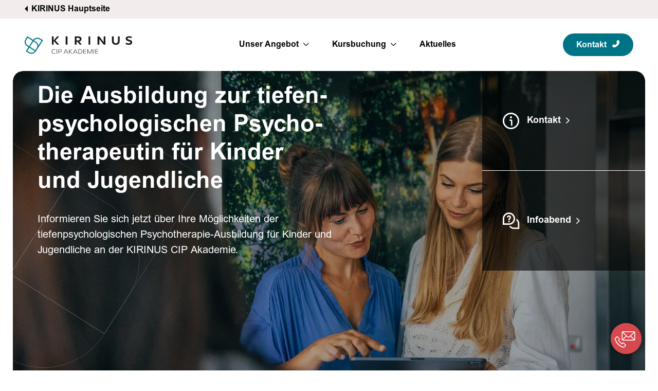

--- FILE ---
content_type: text/html; charset=utf-8
request_url: https://www.kirinus.de/akademie/ausbildung/psychotherapie/tiefenpsychologische-vertiefung-kinder-jugend
body_size: 13584
content:
<!DOCTYPE html>
<html lang="de" no-js="1" class="js">
<head>

<meta charset="utf-8">
<!-- 
	Based on the TYPO3 Bootstrap Package by Benjamin Kott - https://www.bootstrap-package.com/

	This website is powered by TYPO3 - inspiring people to share!
	TYPO3 is a free open source Content Management Framework initially created by Kasper Skaarhoj and licensed under GNU/GPL.
	TYPO3 is copyright 1998-2026 of Kasper Skaarhoj. Extensions are copyright of their respective owners.
	Information and contribution at https://typo3.org/
-->


<link rel="icon" href="https://cdn.kirinus.de/_assets/cfdaba1714fd8c6f14220887ffb788fd/Icons/favicon.ico" type="image/vnd.microsoft.icon">
<title>Ausbildung: Kinder- und Jugendtherapie (KJ-TP) | KIRINUS</title>
<meta http-equiv="x-ua-compatible" content="IE=edge">
<meta name="generator" content="TYPO3 CMS">
<meta name="description" content="Starten Sie jetzt Ihre Karriere in der Psychologie - Ausbildung in tiefenpsychologischer Kinder- und Jugendtherapie! | KIRINUS CIP Akademie in München">
<meta name="viewport" content="width=device-width, initial-scale=1, minimum-scale=1">
<meta name="robots" content="index,follow">
<meta name="twitter:card" content="summary">
<meta name="apple-mobile-web-app-capable" content="no">
<meta name="google" content="notranslate">


<link rel="stylesheet" href="https://cdn.kirinus.de/_assets/bfa2c2186fd7a266438b0b120d5580e7/StyleSheets/app.css?1733118804" media="all">
<link rel="stylesheet" href="https://cdn.kirinus.de/_assets/cfdaba1714fd8c6f14220887ffb788fd/Library/kirinus.de-frontend/dist/assets/main.css?1768391512" media="all">






<script type="text/javascript" data-cmp-ab="1" src="https://cdn.consentmanager.net/delivery/autoblocking/dc26a0dcbee8.js" data-cmp-host="d.delivery.consentmanager.net" data-cmp-cdn="cdn.consentmanager.net" data-cmp-codesrc="0"></script>
    <script type="text/javascript">
    	var mapsApiKey = "AIzaSyDRpN1quV1RhY0-JnOrRMrSDdqLCN1vxJc";
    </script>  <!-- Google Tag Manager -->
    <script>(function(w,d,s,l,i){w[l]=w[l]||[];w[l].push({'gtm.start':
    new Date().getTime(),event:'gtm.js'});var f=d.getElementsByTagName(s)[0],
    j=d.createElement(s),dl=l!='dataLayer'?'&l='+l:'';j.async=true;
    j.setAttribute("data-cmp-ab","1");                             
   	j.src='https://www.googletagmanager.com/gtm.js?id='+i+dl;f.parentNode.insertBefore(j,f);
    })(window,document,'script','dataLayer','GTM-MC87RZD');</script>
  <!-- End Google Tag Manager -->            <link rel="preconnect" href="https://cdn.consentmanager.net" crossorigin>
            <link rel="dns-prefetch" href="https://cdn.consentmanager.net">
            <link rel="preconnect" href="https://www.google-analytics.com" crossorigin>
            <link rel="dns-prefetch" href="https://www.google-analytics.com">        <link rel="preload" href="/typo3conf/ext/kirinus_package/Resources/Public/Library/kirinus.de-frontend/dist/assets/fonts/fontello/kirinus.woff2" as="font" type="font/woff2" crossorigin>
        <link rel="preload" href="/typo3conf/ext/kirinus_package/Resources/Public/Library/kirinus.de-frontend/dist/assets/fonts/MyFonts/ArialMTPro-Bold/font.woff2" as="font" type="font/woff2" crossorigin>
        <link rel="preload" href="/typo3conf/ext/kirinus_package/Resources/Public/Library/kirinus.de-frontend/dist/assets/fonts/MyFonts/ArialMTPro-BoldItalic/font.woff2" as="font" type="font/woff2" crossorigin>
        <link rel="preload" href="/typo3conf/ext/kirinus_package/Resources/Public/Library/kirinus.de-frontend/dist/assets/fonts/MyFonts/ArialMTPro-Italic/font.woff2" as="font" type="font/woff2" crossorigin>
        <link rel="preload" href="/typo3conf/ext/kirinus_package/Resources/Public/Library/kirinus.de-frontend/dist/assets/fonts/MyFonts/ArialMTPro-Regular/font.woff2" as="font" type="font/woff2" crossorigin>
        <link rel="preload" href="/typo3conf/ext/kirinus_package/Resources/Public/Library/kirinus.de-frontend/dist/assets/fonts/MyFonts/ArialNova-Light/font.woff2" as="font" type="font/woff2" crossorigin>
        <link rel="preload" as="image" href="/fileadmin/user_upload/KIRINUS_Tagesklinik_Nymphenburg/images/Kirinus_235_-_Kopie_-_Kopie.jpg">
        <link rel="preload" as="image" href="/fileadmin/user_upload/KIRINUS_Tagesklinik_Nymphenburg/images/Kirinus_235.jpg">  		<script type="text/javascript" data-cmp-ab="1" src="https://assets.prd.heyflow.com/builder/widget/latest/webview.js"></script>        <link rel="preconnect" href="https://kirinus-cb01.fidibus.ai" crossorigin>
        <link rel="preconnect" href="https://api.kirinus-cb01.fidibus.ai" crossorigin>
<link rel="canonical" href="https://www.kirinus.de/akademie/ausbildung/psychotherapie/tiefenpsychologische-vertiefung-kinder-jugend"/>
</head>
<body id="p988" class="page-988 pagelevel-3 language-0 backendlayout-academy_subpage_variable_header layout-default">      <!-- Google Tag Manager (noscript) -->
        <noscript><iframe src="https://www.googletagmanager.com/ns.html?id=GTM-MC87RZD"
        height="0" width="0" style="display:none;visibility:hidden"></iframe></noscript>
      <!-- End Google Tag Manager (noscript) -->

<header class="kirinus-header kirinus-header--has-top-bar"><div class="kirinus-header__top"><div class="outer-space"><div class="container px-0"><a class="kirinus-header__top-back" href="/">KIRINUS Hauptseite </a></div></div></div><div class="outer-space"><div class="kirinus-header__container container px-0"><div class="kirinus-header__logo"><a href="https://www.kirinus.de/akademie" title="Zurück zur Startseite"><img class="d-none d-lg-block" src="https://cdn.kirinus.de/fileadmin/user_upload/kirinus/logos/logo-kirinus-cip-akademie.svg" alt="Akademie"><img class="d-lg-none" src="https://cdn.kirinus.de/fileadmin/user_upload/kirinus/logos/logo-kirinus-cip-akademie.svg" alt="Akademie"></a></div><div class="kirinus-header__menu"><nav class="navbar navbar-expand-lg"><div class="collapse navbar-collapse" id="navbarKirinusContent"><div class="navbar__inner"><ul id="main-menu" class="navbar-nav navbar__ul"><li class="nav-item"><a class="nav-link" aria-controls="nav-item-262" href="#"><span>Unser Angebot</span></a></li><li class="nav-item"><a class="nav-link" aria-controls="nav-item-260" href="#"><span>Kursbuchung</span></a></li><li class="nav-item"><a href="https://www.kirinus.de/akademie/aktuelles" class="nav-link"><span>Aktuelles</span></a></li></ul><div class="kirinus-header__footer"><a
                  href="https://www.kirinus.de/akademie/kontakt"
                  class="btn btn-primary"
                  title="Kontakt"
                  additionalAttributes="{aria-label: f:translate(key: 'LLL:EXT:kirinus_package/Resources/Private/Language/locallang.xlf:header.contact_button')}"
                >
                  Kontakt<i class="fa fa-phone"></i></a></div></div></div></nav><div><!-- @todo hier kommen alle Submenü Container untereinander hin --><!--@todo die ID muss identisch sein mit dem aria-controls aus dem Obermenü --><div class="kirinus-header__submenu" id="nav-item-262"><div class="outer-space"><div class="container px-0"><div class="row position-relative"><div class="col-24 mt-0 d-lg-none"><button type="button" class="btn btn--back"><span class="visually-hidden">Zurück</span><i class="fa fa-chevron-left" aria-hidden="true"></i></button></div><!-- Erste Spalte --><div class="col-24 col-lg-8 kirinus-header__submenu-first-col"><div class="kirinus-header__submenu-box" data-header-box-id="nav-item-262"><ul><li><a href="#" aria-controls="sub-nav-item-364" class="kirinus-header__submenu-item">
                                    
                                    Staatliche Ausbildung Psychotherapie
                                </a></li><li><a href="https://www.kirinus.de/akademie/weiterbildung/fachpsychotherapeuten" class="kirinus-header__submenu-item">
                                    
                                    Weiterbildung Fachpsychotherapie
                                </a></li><li><a href="https://www.kirinus.de/akademie/weiterbildung/fachaerzte" class="kirinus-header__submenu-item">
                                    
                                    Ärztliche Fort- und Weiterbildung
                                </a></li><li><a href="#" aria-controls="sub-nav-item-271" class="kirinus-header__submenu-item">
                                    
                                    Fort- und Weiterbildung
                                </a></li><li><a href="#" aria-controls="sub-nav-item-418" class="kirinus-header__submenu-item">
                                    
                                    Infoveranstaltungen
                                </a></li></ul></div></div><!-- zweite Spalte --><div class="col-24 col-lg-8 kirinus-header__submenu-second-col"><div class="kirinus-header__submenu-box" data-header-box-id="nav-item-262"><a href="https://www.kirinus.de/infoveranstaltung-ptw" class="kirinus-header__image"><img alt="Therapeutin, die sich Notizen auf ihrem Klemmbrett macht." src="https://cdn.kirinus.de/fileadmin/user_upload/kirinus/images/_N9A1874.jpg" /><div class="kirinus-header__image-overlay"></div><div class="kirinus-header__image-text"><div class="kirinus-header__image-title h3">Infoveranstaltung zur Weiterbildung Fachpsychotherapie</div><span class="kirinus-header__image-link-text">mehr erfahren</span></div></a></div></div><!-- dritte Spalte --><div class="col-24 col-lg-16 kirinus-header__submenu-fourth-col"><div class="row"><div class="col-24 col-lg-12"><div class="kirinus-header__submenu-box" data-header-box-id="sub-nav-item-364"><a href="https://www.kirinus.de/akademie/ausbildung/psychotherapie" class="kirinus-header__image"><img alt="Am Tisch sitzen drei Personen, die sich über die aktuellen Themen der KIRINUS CIP Akademie austauschen." src="https://cdn.kirinus.de/fileadmin/user_upload/KIRINUS_CIP_Akademie/images/Akademie-News.jpg" /><div class="kirinus-header__image-overlay"></div><div class="kirinus-header__image-text"><div class="kirinus-header__image-title h3">Allgemeine Infos zur Ausbildung</div><span class="kirinus-header__image-link-text">mehr erfahren</span></div></a></div><div class="kirinus-header__submenu-box" data-header-box-id="sub-nav-item-271"><ul><li><a href="https://www.kirinus.de/akademie/weiterbildung/psychotherapeuten" class="kirinus-header__submenu-item">
                                    
                                    Fort- und Weiterbildung
                                </a></li></ul></div><div class="kirinus-header__submenu-box" data-header-box-id="sub-nav-item-418"><span class="kirinus-header__submenu-headline">Infoveranstaltungen</span><ul><li><a href="https://www.kirinus.de/akademie/anmeldung-infoveranstaltung" class="kirinus-header__submenu-item">
                                    
                                    Staatliche Ausbildung Psychotherapie
                                </a></li><li><a href="https://www.kirinus.de/infoveranstaltung-ptw" class="kirinus-header__submenu-item">
                                    
                                    Weiterbildung Fachpsychotherapie
                                </a></li><li><a href="https://www.kirinus.de/akademie/willkommen/anmeldung-infoveranstaltung-zusatzqualifikation-kj" class="kirinus-header__submenu-item">
                                    
                                    Zusatzqualifikation Verhaltenstherapie mit Kindern und Jugendlichen
                                </a></li><li><a href="https://www.kirinus.de/akademie/infoveranstaltung-zusatzqualifikation-gruppentherapie" class="kirinus-header__submenu-item">
                                    
                                    Zusatzqualifikation für Gruppentherapie in tiefenpsychologisch fundierter Kinder- und Jugendlichenpsychotherapie
                                </a></li></ul></div></div><div class="col-24 col-lg-12"><div class="kirinus-header__submenu-box" data-header-box-id="sub-nav-item-364"><ul><li><a href="https://www.kirinus.de/akademie/ausbildung/psychotherapie/verhaltenstherapie-erwachsene" class="kirinus-header__submenu-item">
                                    
                                    Verhaltenstherapie Erwachsene - München
                                </a></li><li><a href="https://www.kirinus.de/akademie/ausbildung/psychotherapie/verhaltenstherapie-erwachsene-augsburg" class="kirinus-header__submenu-item">
                                    
                                    Verhaltenstherapie Erwachsene - Augsburg
                                </a></li><li><a href="https://www.kirinus.de/akademie/ausbildung/psychotherapie/tiefenpsychologische-vertiefung-erwachsene" class="kirinus-header__submenu-item">
                                    
                                    Tiefenpsychologisch fundiert Erwachsene - München
                                </a></li><li><a href="https://www.kirinus.de/akademie/ausbildung/psychotherapie/systemische-therapie-erwachsene" class="kirinus-header__submenu-item">
                                    
                                    Systemische Therapie Erwachsene  - München
                                </a></li></ul><ul><li><a href="https://www.kirinus.de/akademie/ausbildung/psychotherapie/verhaltenstherapie-kinder-jugend" class="kirinus-header__submenu-item">
                                    
                                    Verhaltenstherapie Kinder und Jugendliche - München
                                </a></li><li><a href="https://www.kirinus.de/akademie/ausbildung/psychotherapie/tiefenpsychologische-vertiefung-kinder-jugend" class="kirinus-header__submenu-item">
                                    
                                    Tiefenpsychologisch fundiert Kinder und Jugendliche - München
                                </a></li></ul></div><div class="kirinus-header__submenu-box" data-header-box-id="sub-nav-item-271"><ul><li><a href="https://www.kirinus.de/akademie/weiterbildung/psychotherapeuten/zusatzqualifikation-gruppentherapie" class="kirinus-header__submenu-item">
                                    
                                    Zu­satz­qua­li­fi­ka­ti­on Grup­pen­the­ra­pie
                                </a></li><li><a href="https://www.kirinus.de/akademie/weiterbildung/psychotherapeuten/zusatzqualifikation-in-verhaltenstherapie-mit-kindern-und-jugendlichen" class="kirinus-header__submenu-item">
                                    
                                    Zu­satz­qua­li­fi­ka­ti­on in Ver­hal­tens­the­ra­pie mit Kin­dern und Ju­gend­li­chen
                                </a></li></ul></div></div></div></div></div></div></div></div><div class="kirinus-header__submenu" id="nav-item-260"><div class="outer-space"><div class="container px-0"><div class="row position-relative"><div class="col-24 mt-0 d-lg-none"><button type="button" class="btn btn--back"><span class="visually-hidden">Zurück</span><i class="fa fa-chevron-left" aria-hidden="true"></i></button></div><!-- Erste Spalte --><div class="col-24 col-lg-8 kirinus-header__submenu-first-col"><div class="kirinus-header__submenu-box" data-header-box-id="nav-item-260"><ul><li><a href="https://www.cip-akademie.de/pages/kursbuchung" class="kirinus-header__submenu-item">
                                    
                                    Alle Kurse
                                </a></li><li><a href="https://www.cip-akademie.de/pages/kursbuchung?from=&amp;amp;page=1&amp;amp;q=&amp;amp;short_term_avail_seats=true&amp;amp;to=" class="kirinus-header__submenu-item">
                                    
                                    Für Kurzentschlossene
                                </a></li><li><a href="https://www.cip-akademie.de/pages/kursbuchung?fortbldrh=true&amp;amp;from=&amp;amp;page=1&amp;amp;q=&amp;amp;to=" class="kirinus-header__submenu-item">
                                    
                                    Fortbildungsreihen
                                </a></li><li><a href="https://www.cip-akademie.de/pages/kursbuchung?aw_all=true&amp;amp;from=&amp;amp;page=1&amp;amp;q=&amp;amp;to=" class="kirinus-header__submenu-item">
                                    
                                    Ärztliche Weiterbildung
                                </a></li><li><a href="https://www.kirinus.de/akademie/jahresprogramm" class="kirinus-header__submenu-item">
                                    
                                    Jahresprogramm 2026
                                </a></li></ul></div></div><!-- zweite Spalte --><div class="col-24 col-lg-8 kirinus-header__submenu-second-col"><div class="kirinus-header__submenu-box" data-header-box-id="nav-item-260"><a href="https://www.kirinus.de/akademie/jahresprogramm" class="kirinus-header__image"><img alt="" src="https://cdn.kirinus.de/fileadmin/user_upload/KIRINUS_CIP_Akademie/images/9%402iMiZSD1I.jpg" /><div class="kirinus-header__image-overlay"></div><div class="kirinus-header__image-text"><div class="kirinus-header__image-title h3">Jahresprogramm 2026</div><span class="kirinus-header__image-link-text">mehr erfahren</span></div></a></div></div><!-- dritte Spalte --><div class="col-24 col-lg-8 kirinus-header__submenu-third-col"><div class="kirinus-header__submenu-box" data-header-box-id="nav-item-260"><a href="https://www.kirinus.de/akademie/last-chance" class="kirinus-header__image"><img alt="Am Tisch sitzen drei Personen, die sich über die aktuellen Themen der KIRINUS CIP Akademie austauschen." src="https://cdn.kirinus.de/fileadmin/user_upload/KIRINUS_CIP_Akademie/images/Akademie-News.jpg" /><div class="kirinus-header__image-overlay"></div><div class="kirinus-header__image-text"><div class="kirinus-header__image-title h3">Last Chance</div><span class="kirinus-header__image-link-text">mehr erfahren</span></div></a></div></div></div></div></div></div><div class="kirinus-header__submenu" id="nav-item-320"><div class="outer-space"><div class="container px-0"><div class="row position-relative"><div class="col-24 mt-0 d-lg-none"><button type="button" class="btn btn--back"><span class="visually-hidden">Zurück</span><i class="fa fa-chevron-left" aria-hidden="true"></i></button></div><!-- Erste Spalte --><!-- zweite Spalte --><!-- dritte Spalte --></div></div></div></div></div></div><div class="kirinus-header__cta"><a
            href="https://www.kirinus.de/akademie/kontakt"
            class="btn btn-primary d-none d-lg-block"
            title="Kontakt"
            additionalAttributes="{'aria-label':{f:translate(key: 'LLL:EXT:kirinus_package/Resources/Private/Language/locallang.xlf:header.contact_button')}}"
        >
            Kontakt<i class="fa fa-phone"></i></a><span class="kirinus-header__cta-title">Menü</span><button class="navbar-toggler" type="button" data-bs-toggle="collapse"
                            data-bs-target="#navbarKirinusContent" aria-controls="navbarKirinusContent"
                            aria-expanded="false" aria-label="Toggle navigation"><span class="bar"></span><span class="bar"></span><span class="bar"></span></button></div></div></div></header><div class="page-wrap"><div class="page-header-v3" style="--bg-img:  url(https://cdn.kirinus.de/fileadmin/user_upload/_N9A6352-min-4.jpg);"><div class="page-header-v3__img-wrapper"><img src="https://cdn.kirinus.de/fileadmin/user_upload/_N9A6352-min-4.jpg"></div><div class="outer-space"><div class="container-fluid"><div class="page-header-v3__content h-100"><div class="page-header-v3-left"><h1 class="js-hyphen">Die Ausbildung zur tiefenpsychologischen Psychotherapeutin für Kinder und Jugendliche</h1><p>Informieren Sie sich jetzt über Ihre Möglichkeiten der tiefenpsychologischen Psychotherapie-Ausbildung für Kinder und Jugendliche an der KIRINUS CIP Akademie. </p></div><div class="page-header-v3-right"><a target="_self" class="" href="#c14731" data-dl-json="[{&#039;kirinus.hero.guide.rectangle&#039;:{&#039;target_url&#039;:&#039;#c14731&#039;,&#039;event_path&#039;:true,&#039;click_text&#039;:&#039;Kontakt&#039;,&#039;target_path&#039;:true,&#039;target_url_type&#039;:&#039;external&#039;,&#039;tracking_feature&#039;:&#039;kirinus_hero_guide_rectangle&#039;}}]"><div><span class="fa fa-info"></span><span>Kontakt</span></div></a><a target="_self" class="" href="https://www.kirinus.de/akademie/anmeldung-infoveranstaltung" data-dl-json="[{&#039;kirinus.hero.guide.rectangle&#039;:{&#039;target_url&#039;:&#039;https://www.kirinus.de/akademie/anmeldung-infoveranstaltung&#039;,&#039;event_path&#039;:true,&#039;click_text&#039;:&#039;Infoabend &#039;,&#039;target_path&#039;:true,&#039;target_url_type&#039;:&#039;internal&#039;,&#039;tracking_feature&#039;:&#039;kirinus_hero_guide_rectangle&#039;}}]"><div><span class="fa fa-comments-question"></span><span>Infoabend </span></div></a></div></div></div></div><div class="page-header-v3__overlay" aria-hidden="true"><svg xmlns="http://www.w3.org/2000/svg" viewBox="0 0 1076.939 1028.201"><path
                            d="M253.454 629.252l-123.642-78.613C.303 468.292-37.916 296.552 44.431 167.039L149.812 1.314l358.122 227.717m-1.517 0l165.744 105.4c129.508 82.347 167.728 254.087 85.381 383.6l-105.4 165.73-400.22-254.509zm569.208-10.43l-423.478 665.13-400.225-254.479L512.15 220.843C602.316 79.051 790.335 37.2 932.127 127.351zM650.192 886.169c-90.151 141.792-278.185 183.643-419.977 93.478l-143.5-91.245L259.23 617.757"
                            fill="none"/></svg></div></div><!--TYPO3SEARCH_begin--><div class="kirinus-space-y"></div><section id=&quot;c14804&quot; class="content-section content-section--push-down "><div  class="container-fluid p-0 "><div id="c14792" class="row g-4 g-xl-5 "><div class="col-24  col-md-24 col-lg-12"><div id="c14788" class="content-text"><h2>Die tiefenpsychologische Vertiefung - Kinder- und Jugendlichenpsychotherapie (KJ-TP)</h2><p>Die staatlich anerkannte Ausbildung in <strong>tiefenpsychologisch fundierter Psychotherapie (KJ-TP)</strong> richtet sich an zukünftige Therapeutinnen, die sich auf die <strong>Arbeit mit Kindern, Jugendlichen </strong>und<strong> jungen Erwachsenen</strong> spezialisieren möchten.</p><p>Die Ausbildung bietet Ihnen ein <strong>psychodynamisches Verständnis für die Entstehung und Behandlung psychischer Erkrankungen</strong> bei jungen Menschen zu erlangen und diese angemessen unterstützen zu können.</p><p><strong><em>Sie wollen mehr erfahren? Nehmen Sie jetzt an unserem Infoabend teil:</em></strong></p><a href="https://www.kirinus.de/akademie/anmeldung-infoveranstaltung" class="btn btn-brand-petrol"><div class="row gx-3 align-items-center"><div class="col">
                        Jetzt anmelden
                    </div><div class="col-auto"><i class="fa fa-chevron-right" aria-hidden="true"></i></div></div></a></div></div><div class="col-24 order-2 order-lg-1 col-md-24 col-lg-12"><!-- Standard Template --><figure id="c14790" class="content-image"><img loading="lazy" data-src="https://cdn.kirinus.de/fileadmin/_processed_/3/b/csm__N9A4903-min_de16fe0ac6.jpg" alt="" class="lazyload "/></figure></div></div><div id="c14820" class="row g-4 g-xl-5 "><div class="col-24  col-md-24 col-lg-12"><!-- Standard Template --><figure id="c14819" class="content-image"><img loading="lazy" data-src="https://cdn.kirinus.de/fileadmin/_processed_/5/c/csm__N9A4762-min_b2fd845da8.jpg" alt="" class="lazyload "/></figure></div><div class="col-24 order-2 order-lg-1 col-md-24 col-lg-12"><div id="c14818" class="content-text"><h2>Inhalt & Rahmenbedingungen der Ausbildung in tiefenpsychologischer Psychotherapie für Kinder und Jugendliche</h2><p>Die tiefenpsychologische Psychotherapie für Kinder und Jugendliche an der KIRINUS CIP Akademie basiert auf den Prinzipien der Psychoanalyse und gehört damit zu den psychodynamischen Therapieverfahren. Diese Ausrichtung konzentriert sich auf folgende Kernaspekte:</p><ul class="list-normal"><li><strong>Analyse und Arbeit mit Übertragungs- und Gegenübertragungsprozessen</strong>: Ein tiefes Verständnis dieser Dynamiken ist essenziell, um daraus diagnostische Informationen abzuleiten und um das therapeutische Beziehungsangebot bestmöglich gestalten zu können.</li><li><strong>Erkennung und Umgang mit Widerstands- und Abwehrmechanismen</strong>: Diese Mechanismen, die grundlegend der innerpsychischen und zwischenmenschlichen Regulation dienen, brauchen in der therapeutischen Arbeit einen besonderen Fokus.</li><li><strong>Aufarbeitung und Lösung innerer und äußerer Konflikte</strong>: Ziel ist es, die Konflikt- und Regulationsfähigkeit junger Menschen zu verbessern, was eine zentrale Rolle in der Therapie von neurotischen oder strukturellen/ psychosomatischen Störungen spielt.</li></ul><p>Unser Institut zeichnet sich durch einen <strong>integrativen Ansatz</strong> aus, der den tiefenpsychologischen Therapieansatz in einen umfassenden Rahmen einbettet und den regelmäßigen Austausch mit anderen therapeutischen Perspektiven und Methoden fördert.</p></div></div></div><div id="c14794" class="big-leaf"><div class="big-leaf__inner"><div id="c14793" class="content-text"><h3>Kosten der Ausbildung</h3><p>Die Gesamtkosten der tiefenpsychologischen Ausbildung betragen in etwa <strong>28.281 Euro</strong>. Im gleichen Zeitraum belaufen sich Ihre Einnahmen durch die ambulanten Therapien an der KIRINUS Ausbildungsambulanz auf mindestens <strong>29.835€ Euro</strong>.</p><p>Wichtig ist jedoch in diesem Zusammenhang zu beachten, dass <strong>in den ersten zwei Jahren der Ausbildung</strong>, in denen Sie sich intensiv mit der Theorie und Supervision der Psychotherapie beschäftigen, <strong>noch keine Kassenhonorare ausgezahlt</strong> werden.</p><p>Bedeutet: Die Anfangsphase erfordert finanzielle Planung, da die Kosten für Theorie, Supervision und eventuelle Gruppenselbsterfahrungen anfallen, bevor Sie durch Ihre Tätigkeit in der Kinder- und Jugendlichenpsychotherapie die Ausbildungskosten decken können. Bitte berücksichtigen Sie zusätzlich, dass individuelle Schwankungen in der Anzahl der Behandlungsstunden und Selbsterfahrungssitzungen bestehen, dies kann die finanzielle Grundlage beeinflussen.</p></div></div></div></div></section><div id="c14785" class="jumbo "><picture class="jumbo__media"><source srcset="https://cdn.kirinus.de/fileadmin/user_upload/_N9A1783-min.jpg" media="(min-width: 767px)"><img loading="lazy" class="lazyload" data-src="https://cdn.kirinus.de/fileadmin/user_upload/_N9A1783-min.jpg" alt=""></picture><div class="jumbo__v-height"></div><div class="jumbo__inner"><div class="jumbo__slot"></div></div></div><section id=&quot;c14784&quot; class="content-section content-section--push-up content-section--push-down "><div  class="container-fluid p-0 "><div id="c14783" class="big-leaf"><div class="big-leaf__inner"><div id="c14782" class="row g-4 g-xl-5 "><div class="col-24 order-2 order-lg-1 col-md-24 col-lg-18"><div id="c14780" class="content-text"><h3>Bewerbungsprozess</h3><p>Der Einstieg in die Ausbildung zur tiefenpsychologisch fundierten Psychotherapeutin für Kinder und Jugendliche an unserem Institut ist Ihr erster Schritt in eine <strong>tiefgreifende und qualitativ hochwertige berufliche Weiterbildung</strong>.</p><p>Der Prozess obliegt einem sorgfältig strukturierten Bewerbungsverfahren:</p><p><strong>Schritt #01: Einreichung der Bewerbungsunterlagen</strong>: Ihr Weg beginnt mit der Übermittlung des <strong><a href="https://www.kirinus.de/fileadmin/user_upload/KIRINUS_CIP_Akademie/pdf/Formblatt_Anmeldung_KJ-TP_20221010.pdf" target="_blank">Anmeldeformulars</a></strong> und aller erforderlichen Dokumente, die für die Ausbildung notwendig sind. Die präzisen Anforderungen und die Liste der benötigten Unterlagen finden Sie direkt im Anmeldeformular.</p><p><strong>Schritt 02: Persönliches Vorstellungsgespräch</strong>: Nach der Prüfung Ihrer Unterlagen auf die Erfüllung unserer Anforderungen laden wir Sie zu einem persönlichen Gespräch ein. Dies gibt uns die Möglichkeit, Sie besser kennenzulernen und Ihre Eignung für die vertiefende Ausbildung in tiefenpsychologisch fundierter Psychotherapie für Kinder und Jugendliche zu evaluieren. Es ist auch eine Gelegenheit für Sie, mehr über das Institut, unsere Methoden und den zeitlichen Ablauf der Ausbildung zu erfahren.</p><p>Unser Bewerbungsprozess gewährleistet, dass wir zukünftige Psychotherapeutinnen auswählen, die nicht nur über die notwendigen akademischen Voraussetzungen verfügen, sondern auch ein<strong> tiefes Interesse an der tiefenpsychologisch fundierten Arbeit mit Kindern und Jugendlichen</strong> zeigen.</p><p><strong>Möchten Sie mehr wissen? Kontaktieren Sie uns über unser <a href="http://!https://www.kirinus.de/akademie/ausbildung/psychotherapie/tiefenpsychologische-vertiefung-kinder-jugend#c14731" target="_blank" rel="noreferrer">Kontaktformular</a>!</strong></p></div></div><div class="col-24 order-1 order-lg-2 col-md-24 col-lg-6"><div id="c14781" class="leaf"><div class="leaf__main"><div class="leaf__body"><h3>Ausbildungsbroschüre</h3><p>Tiefenpsychologischfundierte Psychotherapie für Kinder und Jugendliche</p></div><div class="leaf__footer"><a href="https://cdn.kirinus.de/fileadmin/user_upload/KIRINUS_CIP_Akademie/pdf/Kirinus_KJ-TP_20240229__1_.pdf" class="btn btn-primary"><div class="row gx-3 align-items-center"><div class="col">
                            Herunterladen
                        </div><div class="col-auto"><i class="fa fa-chevron-right" aria-hidden="true"></i></div></div></a></div></div></div></div></div></div></div><div id="c14826" class="content-text"><h2>Ausbildungsmodus in der Kinder- und Jugendlichenpsychotherapie</h2><p>Die Ausbildung unseres Instituts in tiefenpsychologischer Psychotherapie für Kinder und Jugendliche bietet Ihnen die Möglichkeit, Ihre<strong> Lernreise individuell zu gestalten</strong>, während Sie ein solides theoretisches und praktisches Fundament aufbauen.</p><p>Unser Programm ist gezielt in zwei Hauptabschnitt gegliedert, um eine umfassende und tiefgehende Ausbildung zu gewährleisten:</p><ul class="list-normal"><li><strong>Theoretische Grundlagen vor der Zwischenprüfung</strong>: Der erste Abschnitt konzentriert sich auf die Vermittlung essenzieller Grundlagen und eine psychodynamisch orientierte Grundhaltung. Dabei nehmen Sie an verschiedenen Seminaren teil.</li><li><strong>Praktische Erfahrung nach der Zwischenprüfung</strong>: Nach dem erfolgreichen Abschluss der Zwischenprüfung beginnen Sie mit der direkten Arbeit mit Patienten und deren Bezugspersonen. Diese Phase ist charakterisiert durch kontinuierliche Unterstützung in Kasuistikgruppen und durch intensive Supervision. Parallel dazu startet die Einzelselbsterfahrung, die bis zur Approbation andauert und Sie auf verschiedenen Ebenen persönlich und professionell weiterbildet.</li></ul><p>Zusätzlich haben Sie die Flexibilität einen persönlichen Lehrplan zu erstellen - aus einem <strong>internen Seminarangebot</strong>, das sich im ca. zweijährigen Rhythmus wiederholt, sowie aus dem <strong><a href="/akademie/jahresprogramm">allgemeinen CIP-Jahresprogramm</a></strong>. Diese Struktur ermöglicht es Ihnen, die Theoriekurse nach eigenem Zeitplan und unter Berücksichtigung Ihrer finanziellen Planung zu absolvieren – sei es durch die Verteilung innerhalb eines Kalenderjahres oder über mehrere Jahre hinweg.</p></div><div id="c14821" class="big-leaf"><div class="big-leaf__inner"><div id="c14822" class="content-text"><h2>Zeitlicher Ablauf der Ausbildung</h2><p>Die Ausbildung ist strukturiert und umfasst verschiedene Themen: <strong>Theorie</strong>, <strong>praktische Erfahrungen</strong> und <strong>persönliche Entwicklung</strong>. Durch enge Zusammenarbeit mit kooperierenden Kliniken und Einrichtungen gewährleisten wir eine praxisnahe Ausbildung, ergänzt durch intensive Selbsterfahrung und Supervision.</p><p>Ein beispielhafter Ausbildungsverlauf könnte sich wie folgt gliedern (individuelle Abweichungen sind möglich):</p></div><div id="c14823" class="row g-4 g-xl-5 "><div class="   col-lg-12"><div id="c14825" class="content-text"><p><strong>1. Jahr</strong></p><ul class="list-normal"><li>Beginn mit einem Praktikum in der Psychiatrie bei einer kooperierenden Einrichtung</li><li>Ca. 150 Stunden Theorie als Fundament</li><li>Optional: Teilnahme an einer Selbsterfahrungsgruppe</li><li>Durchführung von 8 Anamnesen mit Berichterstellung als praktischer Schwerpunkt</li><li>Ausarbeitung eines Berichts zum Zwischenprüfungsfall</li></ul></div></div><div class="   col-lg-12"><div id="c14827" class="content-text"><p><strong>2. Jahr</strong></p><ul class="list-normal"><li><strong>Zwischenprüfung</strong> zur Überprüfung der erworbenen Fähigkeiten</li><li>Fortsetzung der praktischen Tätigkeit entweder in der Psychiatrie oder Psychosomatik</li><li>Weitere 200 Stunden Theorie</li><li>Verpflichtende Kasuistisch-Technische Seminare (KTS)</li><li>Durchführung und Abrechnung der ersten Ausbildungstherapien unter Supervision</li><li>Beginn der Einzelselbsterfahrung, die bis zur Approbation dauert</li></ul></div></div></div><div id="c14824" class="row g-4 g-xl-5 "><div class="   col-lg-12"><div id="c14828" class="content-text"><p><strong>3. Jahr</strong></p><ul class="list-normal"><li>Vertiefung des erworbenen Wissens mit weiteren 200 Stunden Theorie</li><li>Teilnahme an Kasuistisch-Technischen Seminaren (KTS)</li><li>Fortführung der Einzelselbsterfahrung</li><li>Kontinuierliche Supervision</li><li>Abschluss mit der staatlichen Abschlussprüfung für die dreijährige Ausbildung</li></ul></div></div><div class="   col-lg-12"><div id="c14829" class="content-text"><p><strong>4. und 5. Jahr</strong></p><p>Für diejenigen, die sich für eine <strong>Teilzeitausbildung</strong> entscheiden, bieten das <strong>vierte und fünfte Jahr</strong> folgende Möglichkeiten:</p><ul class="list-normal"><li>Besuch weiterer KTS</li><li>Fortsetzung der <strong>Ausbildungstherapien</strong></li><li>Einzel- und Gruppensupervision</li><li><strong>Staatlichen Abschlussprüfung</strong> für die fünfjährige Ausbildung</li></ul></div></div></div></div></div><div id="c14861" class="row g-4 g-xl-5 "><div class="col-24  col-md-24 col-lg-12"><div id="c14859" class="content-text"><h3>Praxiserfahrung in Psychiatrie und Psychosomatik</h3><p>Die KIRINUS CIP Akademie legt großen Wert auf eine <strong>praxisnahe Ausbildung</strong> in der tiefenpsychologischen Psychotherapie für Kinder und Jugendliche. Daher arbeiten wir eng mit einem breiten Netzwerk von Kliniken und Fachpraxen in ganz Deutschland und den angrenzenden Ländern zusammen - mit einem besonderen Fokus auf Süddeutschland.</p><p>Die jeweiligen Kooperationen ermöglichen es Ihnen,<strong> wertvolle praktische Erfahrungen in der Psychiatrie und Psychosomatik</strong> zu sammeln, die für Ihre professionelle Entwicklung unerlässlich sind.</p><p><strong>Unser Team steht Ihnen mit Rat und Tat zur Seite</strong>. Wir führen Sie durch den Auswahlprozess, liefern Ihnen detaillierte Informationen zu den verfügbaren Praktikumsstellen und stellen den Kontakt zu den Einrichtungen her.</p><a href="https://cdn.kirinus.de/fileadmin/user_upload/KIRINUS_CIP_Akademie/pdf/Kirinus_KJ-TP_20240229__1_.pdf" class="btn btn-brand-petrol"><div class="row gx-3 align-items-center"><div class="col">
                        Download Ausbildungsbroschüre
                    </div><div class="col-auto"><i class="fa fa-chevron-right" aria-hidden="true"></i></div></div></a></div></div><div class="col-24 order-2 order-lg-1 col-md-24 col-lg-12"><!-- Standard Template --><figure id="c14860" class="content-image"><img loading="lazy" data-src="https://cdn.kirinus.de/fileadmin/_processed_/9/0/csm__N9A2026__1_-min_b475a49ba0.jpg" alt="" class="lazyload "/></figure></div></div><div id="c14864" class="row g-4 g-xl-5 "><div class="col-24  col-md-24 col-lg-12"><!-- Standard Template --><figure id="c14863" class="content-image"><img loading="lazy" data-src="https://cdn.kirinus.de/fileadmin/_processed_/2/3/csm__N9A2590-min_948c7ff171.jpg" alt="" class="lazyload "/></figure></div><div class="col-24 order-2 order-lg-1 col-md-24 col-lg-12"><div id="c14862" class="content-text"><h3>Praktische Umsetzung von Ausbildungstherapien und Supervision</h3><p>Ein wesentlicher Faktor der Ausbildung liegt auf der <strong>direkten Patientinnenbehandlung</strong>, die primär in der CIP Ambulanz in München durchgeführt wird. Zusätzlich bieten wir die Flexibilität, diese essenziellen Praxiserfahrungen auch in assoziierten Einrichtungen zu sammeln, um unseren Auszubildenden eine breite Palette an therapeutischen Kontexten zu ermöglichen. So müssen Sie nur für die Wochenendkurse nach München kommen. Es ist nicht notwendig, in München zu wohnen, um die Ausbildung an der KIRINUS CIP Akademie zu absolvieren.</p></div></div></div><div id="c14858" class="row g-4 g-xl-5 "><div class="col-24  col-md-24 col-lg-12"><div id="c14856" class="content-text"><h3>Selbsterfahrung</h3><p>Die tiefenpsychologische Psychotherapieausbildung an der KIRINUS CIP Akademie legt besonderen Wert auf die Selbsterfahrung als zentralen Baustein der beruflichen und persönlichen Entwicklung. Die Ausbildung schreibt <strong>mindestens 120 Stunden Einzelselbsterfahrung</strong> vor. Die Option besteht jedoch, <strong>60 Doppelstunden in Gruppenselbsterfahrung</strong> und anschließend mindestens weitere 60 Stunden in Einzelsitzungen zu absolvieren.</p><p>Die Kombination aus Einzel- und Gruppenselbsterfahrung ermöglicht es Ihnen, ein tiefgreifendes Verständnis für Ihre eigenen inneren Prozesse und deren Einfluss auf Ihre therapeutische Arbeit zu entwickeln.</p><p>Die Selbsterfahrung zieht sich durch Ihre gesamte praktische Tätigkeit - von der Arbeit mit Behandlungsfällen bis hin zur Supervision. Sie stellt sicher, dass Sie als angehende psychodynamische Psychotherapeutin eine qualitativ hochwertige Ausbildung erhalten.</p></div></div><div class="col-24 order-2 order-lg-1 col-md-24 col-lg-12"><!-- Standard Template --><figure id="c14857" class="content-image"><img loading="lazy" data-src="https://cdn.kirinus.de/fileadmin/_processed_/d/8/csm__N9A0953-min_6a29e38902.jpg" alt="" class="lazyload "/></figure></div></div><div id="c14865" class="content-text"><h2>Das Besondere an unserer Ausbildung?</h2><p>In der tiefenpsychologisch fundierten Psychotherapie wird der aktuelle Konflikt fokussiert. Sie lernen die Anwendung dieses Verfahrens an unserem Institut jedoch nicht isoliert, sondern es werden durch erfahrene und namhafte Dozentinnen und Supervisorinnen moderne psychoanalytische Störungs- und Therapietheorien, die den aktuellen wissenschaftlichen Erkenntnisstand der Säuglings- und Bindungsforschung, der Neurobiologie und Psychotherapieforschung angemessen berücksichtigen, einbezogen und vermittelt.</p></div><div id="c14870" class="big-leaf"><div class="big-leaf__inner"><div id="c26216" class="row g-6 row--items-full-height"><div class="col-24 col-md-24 col-lg-8"><div id="c26215" class="content-text"><p>Die Lernenden in der KIRINUS CIP Akademie dürfen Ihre therapeutische Persönlichkeit entwickeln und zur Entfaltung bringen </p><h3>»Den Raum für Entwicklung, den wir als psychodynamisch denkende Therapeutinnen unseren Patientinnen geben, den wollen wir auch unseren Ausbildungskandidatinnen anbieten«,</h3><p>so die Ausbildungsleiterin für KJ-TP.</p></div></div><div class="col-24 col-md-24 col-lg-8"><div id="c26214" class="leaf"><div class="leaf__img"><img loading="lazy" data-src="https://cdn.kirinus.de/fileadmin/user_upload/KIRINUS_CIP_Akademie/images/1_-_Knab_Nadine_21.jpg" alt="" class="lazyload"/></div><div class="leaf__main"><div class="leaf__body"><h3>Nadine Knab</h3><p>Abteilungsleitung im Bereich Tiefenpsychologisch fundierte Psychotherapie</p></div><div class="leaf__footer"></div></div></div></div><div class="col-24 col-md-24 col-lg-8"><div id="c26213" class="leaf"><div class="leaf__img"><img loading="lazy" data-src="https://cdn.kirinus.de/fileadmin/user_upload/KIRINUS_CIP_Akademie/images/8_-_Hirschmann_Rebecca.jpg" alt="" class="lazyload"/></div><div class="leaf__main"><div class="leaf__body"><h3>Rebecca Hirschmann </h3><p>Leitende Psychotherapeutin im Bereich Tiefenpsychologie für Kinder und Jugendliche</p></div><div class="leaf__footer"></div></div></div></div></div></div></div></div></section><div id="c14777" class="jumbo "><picture class="jumbo__media"><source srcset="https://cdn.kirinus.de/fileadmin/user_upload/_N9A0817__1_-min.jpg" media="(min-width: 767px)"><img loading="lazy" class="lazyload" data-src="https://cdn.kirinus.de/fileadmin/user_upload/_N9A0817__1_-min.jpg" alt=""></picture><div class="jumbo__darken" style="opacity: 0.3"></div><div class="jumbo__v-height"></div><div class="jumbo__inner"><div class="jumbo__slot"></div></div></div><section id=&quot;c14776&quot; class="content-section content-section--push-up content-section--push-down "><div  class="container-fluid p-0 "><div id="c14814" class="big-leaf"><div class="big-leaf__inner"><div id="c14806" class="content-text"><h3 class="text-center">Die KIRINUS CIP Akademie</h3><h2 class="text-center">Die Ausbildungszweige im Überblick</h2><p class="text-center">Die Ausbildungszweige umfassen fünf staatliche Ausbildungen und sind unterteilt in verhaltenstherapeutisch, systemisch oder tiefenpsychologisch fundiert. Ferner unterscheiden wir zwischen Erwachsene oder Kinder und Jugendliche. Hier können Sie sich detailliert informieren:</p></div><div id="c14813" class="row g-6 row--items-full-height"><div class="col-24 col-md-24 col-lg-8"><div id="c14809" class="leaf"><div class="leaf__main"><div class="leaf__body"><h3>Verhaltenstherapeutisch<br>Erwachsene (E-VT)</h3><p><span class="text-primary">München</span></p></div><div class="leaf__footer"><a href="/akademie/ausbildung/psychotherapie/verhaltenstherapie-erwachsene" class="btn btn-primary"><div class="row gx-3 align-items-center"><div class="col">
                            Mehr erfahren
                        </div><div class="col-auto"><i class="fa fa-chevron-right" aria-hidden="true"></i></div></div></a></div></div></div><div id="c14810" class="leaf"><div class="leaf__main"><div class="leaf__body"><h3>Systemisch<br>Erwachsene<br>(E-ST)</h3><p><span class="text-primary">München</span></p></div><div class="leaf__footer"><a href="/akademie/ausbildung/psychotherapie/systemische-therapie-erwachsene" class="btn btn-primary"><div class="row gx-3 align-items-center"><div class="col">
                            Mehr erfahren
                        </div><div class="col-auto"><i class="fa fa-chevron-right" aria-hidden="true"></i></div></div></a></div></div></div></div><div class="col-24 col-md-24 col-lg-8"><div id="c14808" class="leaf"><div class="leaf__main"><div class="leaf__body"><h3>Verhaltenstherapeutisch<br>Erwachsene (E-VT)</h3><p><span class="text-primary">Augsburg</span></p></div><div class="leaf__footer"><a href="/akademie/ausbildung/psychotherapie/verhaltenstherapie-erwachsene-augsburg" class="btn btn-primary"><div class="row gx-3 align-items-center"><div class="col">
                            Mehr erfahren
                        </div><div class="col-auto"><i class="fa fa-chevron-right" aria-hidden="true"></i></div></div></a></div></div></div><div id="c14812" class="leaf"><div class="leaf__main"><div class="leaf__body"><h3>Verhaltenstherapeutisch<br>Kinder und Jugendliche<br>(KJ-VT)</h3><p><span class="text-primary">München</span></p></div><div class="leaf__footer"><a href="" class="btn btn-primary"><div class="row gx-3 align-items-center"><div class="col">
                            Mehr erfahren
                        </div><div class="col-auto"><i class="fa fa-chevron-right" aria-hidden="true"></i></div></div></a></div></div></div></div><div class="col-24 col-md-24 col-lg-8"><div id="c14807" class="leaf"><div class="leaf__main"><div class="leaf__body"><h3>Tiefenpsychologisch<br>Erwachsene (E-TP)</h3><p><span class="text-primary">München</span></p></div><div class="leaf__footer"><a href="/akademie/ausbildung/psychotherapie/tiefenpsychologische-vertiefung-erwachsene" class="btn btn-primary"><div class="row gx-3 align-items-center"><div class="col">
                            Mehr erfahren
                        </div><div class="col-auto"><i class="fa fa-chevron-right" aria-hidden="true"></i></div></div></a></div></div></div><div id="c14811" class="leaf"><div class="leaf__main"><div class="leaf__body"><h3>Tiefenpsychologisch<br>Kinder und Jugendliche<br>(KJ-TP)</h3><p><span class="text-primary">München</span></p></div><div class="leaf__footer"><a href="/akademie/ausbildung/psychotherapie/tiefenpsychologische-vertiefung-kinder-jugend" class="btn btn-primary"><div class="row gx-3 align-items-center"><div class="col">
                            Mehr erfahren
                        </div><div class="col-auto"><i class="fa fa-chevron-right" aria-hidden="true"></i></div></div></a></div></div></div></div></div></div></div><div id="c14742" class="big-leaf"><div class="big-leaf__inner"><div id="c14739" class="content-text"><h2>Mehr erfahren bei unseren Online Info-Abenden</h2><p>An unserem <strong>Infoabend für die staatliche Ausbildung zur Psychologischen Psychotherapeutin und Kinder- und Jugendlichenpsychotherapeutin</strong> wollen wir Ihnen die Möglichkeit geben, uns und unsere verschiedenen Ausbildungsrichtungen kennenlernen:</p><ul class="list-normal"><li>Verhaltenstherapie (Erwachsene, Kinder und Jugendliche)</li><li>Tiefenpsychologisch fundierte Psychotherapie (Erwachsene, Kinder und Jugendliche)</li><li>Systemische Therapie (Erwachsene)</li></ul><p>Unsere Infoabende finden aus <strong>jeweils von 18:30 - 20:00 Uhr als Videokonferenz</strong> statt. Sie benötigen zur Teilname einen Laptop/PC, Mikrofon und Kamera (optional). Den Link, um an der Videokonferenz teilnehmen zu können, erhalten Sie rechtzeitig vor dem Infoabend.</p><a href="https://www.kirinus.de/akademie/anmeldung-infoveranstaltung" class="btn btn-brand-petrol"><div class="row gx-3 align-items-center"><div class="col">
                        Hier gehts zur Anmeldung
                    </div><div class="col-auto"><i class="fa fa-chevron-right" aria-hidden="true"></i></div></div></a></div></div></div></div></section><div id="c15070" class="jumbo jumbo--gradient-top jumbo--gradient-bottom jumbo--weigh-down"><picture class="jumbo__media"><source srcset="https://cdn.kirinus.de/fileadmin/user_upload/KIRINUS_CIP_Akademie/images/_N9A5399.jpg" media="(min-width: 767px)"><img loading="lazy" class="lazyload" data-src="https://cdn.kirinus.de/fileadmin/user_upload/KIRINUS_CIP_Akademie/images/_N9A5399.jpg" alt=""></picture><div class="jumbo__v-height"></div><div class="jumbo__inner"><div class="jumbo__slot"></div></div></div><div id="c14731" class="content-section contact-area"><div id="kontaktformular" class="container"><div class="row g-6"><div class="col-24 col-lg-16 contact-area__main"><h3>Kontaktformular</h3><div class="contact"><form data-parsley-validate="" enctype="multipart/form-data" method="post" class="form form--kirinus" id="standortkontaktformular-14731" action="/akademie/ausbildung/psychotherapie/tiefenpsychologische-vertiefung-kinder-jugend?tx_form_formframework%5Baction%5D=perform&amp;tx_form_formframework%5Bcontroller%5D=FormFrontend&amp;cHash=798e32b6ad2547549386340d77ebcafb#standortkontaktformular-14731"><div><input type="hidden" name="tx_form_formframework[standortkontaktformular-14731][__state]" value="TzozOToiVFlQTzNcQ01TXEZvcm1cRG9tYWluXFJ1bnRpbWVcRm9ybVN0YXRlIjoyOntzOjI1OiIAKgBsYXN0RGlzcGxheWVkUGFnZUluZGV4IjtpOjA7czoxMzoiACoAZm9ybVZhbHVlcyI7YTowOnt9fQ==a40043d93ebef07e60a74306a9c715660bc771fd" /><input type="hidden" name="tx_form_formframework[__trustedProperties]" value="{&quot;standortkontaktformular-14731&quot;:{&quot;singleselect-1&quot;:1,&quot;text-1&quot;:1,&quot;text-2&quot;:1,&quot;text-3&quot;:1,&quot;email-1&quot;:1,&quot;textarea-1&quot;:1,&quot;J14fHjL8orGRl6ZScE3bUANwB0&quot;:1,&quot;privacypolicy-1&quot;:1,&quot;__currentPage&quot;:1}}e6a8b5c4038b852412a1085f95936faee8893db1" /></div><div class="row"><div class="col-24 col-sm-24 col-md-24 col-lg-24 col-xl-24 col-xxl-24"><label class="form-label" for="standortkontaktformular-14731-singleselect-1">Anrede <abbr class="contact-form__required">*</abbr></label><select required="required" data-parsley-trigger="change" data-parsley-errors-container="#standortkontaktformular-14731-singleselect-1-errors" data-parsley-required="true" data-parsley-required-message="Das ist ein Pflichtfeld." data-element-type="SingleSelect" class="form-select form__field" id="standortkontaktformular-14731-singleselect-1" name="tx_form_formframework[standortkontaktformular-14731][singleselect-1]"><option value="">Bitte auswählen</option><option value="Herr">Herr</option><option value="Frau">Frau</option></select><span id="standortkontaktformular-14731-singleselect-1-errors" class="error help-block"></span></div></div><div class="row"><div class="col-12 col-sm-12 col-md-12 col-lg-12 col-xl-12 col-xxl-12"><label class="form-label" for="standortkontaktformular-14731-text-1">Vorname <abbr class="contact-form__required">*</abbr></label><input required="required" data-parsley-trigger="change" data-parsley-errors-container="#standortkontaktformular-14731-text-1-errors" data-parsley-required="true" data-parsley-required-message="Das ist ein Pflichtfeld." data-element-type="Text" class=" form-control form__field" id="standortkontaktformular-14731-text-1" type="text" name="tx_form_formframework[standortkontaktformular-14731][text-1]" value="" /><span id="standortkontaktformular-14731-text-1-errors" class="error help-block"></span></div><div class="col-12 col-sm-12 col-md-12 col-lg-12 col-xl-12 col-xxl-12"><label class="form-label" for="standortkontaktformular-14731-text-2">Nachname <abbr class="contact-form__required">*</abbr></label><input required="required" data-parsley-trigger="change" data-parsley-errors-container="#standortkontaktformular-14731-text-2-errors" data-parsley-required="true" data-parsley-required-message="Das ist ein Pflichtfeld." data-element-type="Text" class=" form-control form__field" id="standortkontaktformular-14731-text-2" type="text" name="tx_form_formframework[standortkontaktformular-14731][text-2]" value="" /><span id="standortkontaktformular-14731-text-2-errors" class="error help-block"></span></div></div><div class="row"><div class="col-12 col-sm-12 col-md-12 col-lg-12 col-xl-12 col-xxl-12"><label class="form-label" for="standortkontaktformular-14731-text-3">Telefon <abbr class="contact-form__required">*</abbr></label><input required="required" data-parsley-trigger="change" data-parsley-errors-container="#standortkontaktformular-14731-text-3-errors" data-parsley-required="true" data-parsley-required-message="Das ist ein Pflichtfeld." data-element-type="Text" class=" form-control form__field" id="standortkontaktformular-14731-text-3" type="text" name="tx_form_formframework[standortkontaktformular-14731][text-3]" value="" /><span id="standortkontaktformular-14731-text-3-errors" class="error help-block"></span></div><div class="col-12 col-sm-12 col-md-12 col-lg-12 col-xl-12 col-xxl-12"><label class="form-label" for="standortkontaktformular-14731-email-1">E-Mail <abbr class="contact-form__required">*</abbr></label><input required="required" data-parsley-trigger="change" data-parsley-errors-container="#standortkontaktformular-14731-email-1-errors" data-parsley-type="email" data-parsley-type-message="Sie müssen eine gültige E-Mail-Adresse eingeben." data-parsley-required="true" data-parsley-required-message="Das ist ein Pflichtfeld." data-element-type="Email" class=" form-control form__field" id="standortkontaktformular-14731-email-1" type="email" name="tx_form_formframework[standortkontaktformular-14731][email-1]" value="" /><span id="standortkontaktformular-14731-email-1-errors" class="error help-block"></span></div></div><div class="row"><div class="col-xs-24 col-sm-24 col-md-24 col-lg-24"><label class="form-label" for="standortkontaktformular-14731-textarea-1">Nachricht <abbr class="contact-form__required">*</abbr></label><textarea required="required" data-parsley-trigger="change" data-parsley-errors-container="#standortkontaktformular-14731-textarea-1-errors" data-parsley-required="true" data-parsley-required-message="Das ist ein Pflichtfeld." data-element-type="Textarea" class="xxlarge form-control form__field" id="standortkontaktformular-14731-textarea-1" name="tx_form_formframework[standortkontaktformular-14731][textarea-1]"></textarea><span id="standortkontaktformular-14731-textarea-1-errors" class="error help-block"></span></div></div><input autocomplete="J14fHjL8orGRl6ZScE3bUANwB0" aria-hidden="true" class=" kirinus-txt13" id="standortkontaktformular-14731-J14fHjL8orGRl6ZScE3bUANwB0" style="position:absolute; margin:0 0 0 -999em;" tabindex="-1" type="text" name="tx_form_formframework[standortkontaktformular-14731][J14fHjL8orGRl6ZScE3bUANwB0]" /><div class="row"><div class="col-24 col-sm-24 col-md-24 col-lg-24 col-xl-24 col-xxl-24"><div class="form-check"><input type="hidden" name="tx_form_formframework[standortkontaktformular-14731][privacypolicy-1]" value="" /><input required="required" data-parsley-trigger="change" data-parsley-errors-container="#standortkontaktformular-14731-privacypolicy-1-errors" data-parsley-required="true" data-parsley-required-message="Das ist ein Pflichtfeld." data-element-type="PrivacyPolicy" class="form-check-input form__field" id="standortkontaktformular-14731-privacypolicy-1" type="checkbox" name="tx_form_formframework[standortkontaktformular-14731][privacypolicy-1]" value="1" /><label class="add-on form-check-label" for="standortkontaktformular-14731-privacypolicy-1">
                Hiermit akzeptiere ich die Verarbeitung meiner angegebenen Daten im Rahmen der <a href="/datenschutz">Datenschutzbestimmungen</a>. <abbr class="contact-form__required">*</abbr></label></div><span id="standortkontaktformular-14731-privacypolicy-1-errors" class="error help-block"></span></div></div><div class="row justify-content-end"><div class="col-auto"><div class="col-auto"><button type="button" class="btn" data-step="prev" style="display: none;">Zurück</button></div><div class="col-auto ms-auto"><button class="btn btn-primary" type="submit" name="tx_form_formframework[standortkontaktformular-14731][__currentPage]" value="1">
        senden
    </button></div></div></div></form></div></div><aside class="col-24 col-lg-8 contact-area__aside"><figure class="content-image"><figcaption><strong>Ansprechpartnerin</strong><br>
                Goranka Ferger
            </figcaption></figure><div id="kontakt" class="contact-area__contact-group"><h4 class="contact-area__contact-group__title">Kontakt</h4><div title="Telefon" class="icon-block" aria-label="Telefon"><div class="icon-block__icon"><i class="fa fa-phone" aria-hidden="true"></i></div><div class="icon-block__text"><a href="tel:+49 89 130793-47" class="kirinus-location-contact-link kirinus-location-contact-link--phone" data-location="KIRINUS CIP Akademie KJ-TP" data-location-id="47" data-contact-type="Telefon"><strong>+49 89 130793-47</strong></a></div></div><div title="E-Mail" class="icon-block" aria-label="E-Mail"><div class="icon-block__icon"><i class="fa fa-mail" aria-hidden="true"></i></div><div class="icon-block__text"><a href="mailto:kj-tp@kirinus.de" class="kirinus-location-contact-link kirinus-location-contact-link--email" data-location="KIRINUS CIP Akademie KJ-TP" data-location-id="47" data-contact-type="E-Mail"><strong>kj-tp@kirinus.de</strong></a></div></div></div><div class="contact-area__contact-group"><h4 class="contact-area__contact-group__title">Anschrift</h4><div title="Location" class="icon-block" aria-label="Location"><div class="icon-block__icon"><i class="fa fa-location" aria-hidden="true"></i></div><div class="icon-block__text"><a href="https://www.google.com/maps/place/KIRINUS+CIP+Akademie/@48.1521514,11.5366026,17z/data=!3m1!4b1!4m6!3m5!1s0x479e7616c410190b:0x8b15ab66d23e07ac!8m2!3d48.1521514!4d11.5366026!16s%2Fg%2F11c0xn9mb2?entry=ttu" target="_blank" rel="noreferrer"><strong>KIRINUS CIP Akademie KJ-TP</strong><br>
                                Landshuter Allee 43<br>
                                80637 München
                            </a></div></div></div></aside></div></div></div><section id=&quot;c15198&quot; class="content-section "><div  class="container-fluid p-0 "><div id="c15199" class="content-text"><p>*Aus Gründen der Lesbarkeit wurde im Text die weibliche Form gewählt. Die Angaben beziehen sich auf Angehörige aller Geschlechter.</p></div></div></section><div class="floating-contact"><div class="floating-contact__icon"><span class="fa fa-phone-mail"></span></div><div class="floating-contact__details"><div title="Telefon" class="icon-block" aria-label="Telefon"><div class="icon-block__icon"><i class="fa fa-phone" aria-hidden="true"></i></div><div class="icon-block__text"><a href="tel:+4989130793-47"><strong>+4989130793-47</strong></a></div></div><div title="E-Mail" class="icon-block" aria-label="E-Mail"><div class="icon-block__icon"><i class="fa fa-mail" aria-hidden="true"></i></div><div class="icon-block__text"><a href="mailto:kj-tpap@kirinus.de"><strong>kj-tpap@kirinus.de</strong></a></div></div><div title="Weitere Kontakt-Infos" class="icon-block" aria-label="Weitere Kontakt-Infos"><div class="icon-block__icon"><i class="fa fa-clock" aria-hidden="true"></i></div><div class="icon-block__text"><a href="https://www.kirinus.de/akademie/kontakt"><strong>weitere Kontakt-Infos</strong></a></div></div></div></div><!--TYPO3SEARCH_end--><footer class="page-footer"><div class="footer-menu"><div class="outer-space"><div class="container-fluid p-0"><div class="footer-menu__inner"><nav class="footer-menu__nav"><div><ul><li><a href="https://karriere.kirinus.de"><span>Jobs &amp; Karriere-Portal</span></a></li><li><a href="/blog"><span>Blog</span></a></li><li><a href="https://www.kirinus.de/standorte"><span>Kontakt</span></a></li></ul></div><div><ul><li><a href="/impressum"><span>Impressum</span></a></li><li><a href="/datenschutz"><span>Datenschutz und HinSchG-Portal</span></a></li><li><a href="#cmpscreen"><span>Cookies & Consent</span></a></li></ul></div></nav><div class="footer-menu__copyright"><img src="https://cdn.kirinus.de/_assets/cfdaba1714fd8c6f14220887ffb788fd/Images/logo_kirinus_footer.svg" alt="Logo KIRINUS"></div></div></div></div></div></footer></div>
<script src="https://cdn.kirinus.de/_assets/9b80d86a98af3ecc38aabe297d2c3695/Contrib/photoswipe/photoswipe-dynamic-caption-plugin.umd.min.js?1692024263"></script>
<script src="https://cdn.kirinus.de/_assets/cfdaba1714fd8c6f14220887ffb788fd/JavaScript/jquery.min.js?1734084473"></script>
<script src="https://cdn.kirinus.de/_assets/cfdaba1714fd8c6f14220887ffb788fd/JavaScript/Form/Frontend/RepeatableContainer.js?1703706571"></script>
<script src="https://cdn.kirinus.de/_assets/cfdaba1714fd8c6f14220887ffb788fd/Library/kirinus.de-frontend/dist/assets/main.js?1768391512" defer="defer"></script>
<script src="https://cdn.kirinus.de/_assets/cfdaba1714fd8c6f14220887ffb788fd/JavaScript/Form/Frontend/JobAdvertiser.js?1748380430"></script>

<script id="dacs" data-cmp-ab="2" src="https://download.digiaccess.org/digiaccess" defer></script>
        <script data-cmp-ab="2" type="text/javascript" defer src="https://api.kirinus-cb01.fidibus.ai/01985ffd-3ead-71fd-a5d8-e4abf327fd0c/client.js"></script>  		<script>
  const cmpButton = document.querySelector('[href="#cmpscreen"]');

  if (cmpButton) {
    cmpButton.addEventListener('click', (ev) => {
      ev.preventDefault();

  if (typeof __cmp === "function") {
    __cmp('showScreenAdvanced')
  }
})

}

</script>
</body>
</html>

--- FILE ---
content_type: text/html;charset=utf-8
request_url: https://kirinus-cb01.fidibus.ai/01985ffd-3ead-71fd-a5d8-e4abf327fd0c/button?chatId=019bd802-d247-75e5-85c7-44c6403d870e&embedded=1&debugMode=false&locale=de
body_size: 8915
content:
<!DOCTYPE html>
    <html lang="de-DE">
      <head>
        <link rel="stylesheet" type="text/css" href="/assets/static/src_layouts_tailwind-70e1a805.D4o1qAyB.css">
        <meta charset="UTF-8" />
        
    
    <meta name="viewport" content="width=device-width,initial-scale=1">
    <!--[--><!--[--><title>AI-Assistant</title><meta name="viewport" content="width=device-width,initial-scale=1,minimum-scale=1,maximum-scale=1,user-scalable=yes"><meta name="mobile-web-app-capable" content="no"><meta name="description" content="AI-Assistant"><!--[--><link rel="stylesheet" type="text/css"><!--]--><style>:root, :host {
--font-assistant: Arial;
--chat-window-padding-top: 32px;
--chat-window-padding-bottom: 124px;
--chat-window-padding-left: 22px;
--chat-window-padding-right: 22px;
--chat-window-border-radius: 20px;
--chat-button-padding-top: 0px;
--chat-button-padding-bottom: 0px;
--chat-button-padding-left: 0px;
--chat-button-padding-right: 0px;

@media (max-width: 763px) {
--chat-window-padding-top: 0px;
--chat-window-padding-bottom: 0px;
--chat-window-padding-left: 0px;
--chat-window-padding-right: 0px;
--chat-window-border-radius: 0px;
--interactor-font-size: 16px;
--interactor-container-bg: #f2edec;
--interactor-padding-pb: 15px;
}};</style><!----><!--]--><!--]-->
    
    
    
  
      </head>
      <body>
        
        <div id="app"><!--[--><div class="w-(--chat-button-width) h-(--chat-button-height) p-(--chat-button-padding) flex cursor-pointer items-center justify-center rounded-full text-center text-white"><div class="size-full" style="display:none;"><!----></div></div><!--]--></div>
        <div id="teleported"></div>
        <script id="vike_pageContext" type="application/json" nonce="5y5EdxXpHboOHI7ykQWyAA">{"fromHtmlRenderer":{},"_urlRewrite":null,"pageId":"\\/src\\/pages\\/index\\/@id\\/button","routeParams":{"id":"01985ffd-3ead-71fd-a5d8-e4abf327fd0c"},"data":{"locale":"de-DE","isEmbedded":true,"apiHttpsHost":"https:\\/\\/api.kirinus-cb01.fidibus.ai","apiWsHost":"wss:\\/\\/api.kirinus-cb01.fidibus.ai","transcriptionHost":"wss:\\/\\/transcription.fidibus-test.meap.systems","messages":[],"customerConfig":{"systemConfig":{"host":"https:\\/\\/kirinus-cb01.fidibus.ai","apiHost":"wss:\\/\\/api.kirinus-cb01.fidibus.ai","transcriptionHost":"wss:\\/\\/transcription.fidibus-test.meap.systems","allowedHosts":["https:\\/\\/www.kirinus.de","https:\\/\\/kirinus-staging.meap.dev","https:\\/\\/www.cip-akademie.de","https:\\/\\/staging.cip-portal.hosting.kon5.net"],"expires":86400,"fallbackLocale":"de-DE"},"themeConfig":{"zIndex":2147483648,"overlay":{"enabled":true,"background":"rgba(0, 0, 0, 0.8)","backdropFilter":"blur(10px)","iosHelper":{"enabled":true,"color":"#f2edec"}},"font":{"provider":"Local","name":"Arial"},"chat":{"floating":true,"unit":"px","padding":{"top":32,"bottom":124,"left":22,"right":22},"width":720,"height":560,"radius":20,"transition":{"enabled":false},"position":{"x":"center","y":"center","offset":{"x":0,"y":0}}},"button":{"unit":"px","padding":{"top":0,"bottom":0,"left":0,"right":0},"width":80,"height":90,"content":{"type":"lottie","autoplay":true,"loop":true,"path":"files\\/01985ffd-3ead-71fd-a5d8-e4abf327fd0c\\/lottie.json"},"transition":{"enabled":true,"duration":300,"enterActiveClass":"transition-opacity duration-300","enterFromClass":"opacity-0","enterToClass":"opacity-100","leaveActiveClass":"transition-opacity duration-300","leaveFromClass":"opacity-100","leaveToClass":"opacity-0"},"position":{"x":"end","y":"end","offset":{"x":23,"y":104}}},"showTos":true,"autoScrollOnNewMessage":true,"saveRemoteAddress":false,"showButtonOnActiveChat":false,"showChatOnReload":true,"showCloseButton":true,"showHeaderOnActiveModal":true,"showMessageStatus":false,"showMessageSourceLabel":false,"showHeader":false,"headerLogo":null,"showTranscription":false,"transcriptionBehavior":"soundwave","collapseQuestions":false},"chatConfig":{"name":null,"lastScrollPosition":0,"lastUserInput":null,"isOpen":false,"userInteraction":false,"tos":false},"welcomeInteractions":[{"content":"Hallo, hier ist K.AI - ich bin ein AI-gestützter Chatbot und helfe Ihnen dabei, die Angebote unserer Akademie zu entdecken – zum Beispiel für PtW oder rund um die ärztliche Weiterbildung. Gerne dürfen Sie in ganzen Sätzen und auch mehrstufig nachfragen. Hier ein paar Beispiele:","type":"question-preview","timeout":1300,"hideLabel":false,"payload":{"entries":["Wie gelange ich direkt zur Kursbuchung?","Wo finde ich das aktuelle Jahresprogramm?","Wie funktioniert der Chatbot?"],"timeout":200}},{"content":"Bitte beachten Sie: **Ich befinde mich noch im Beta-Status.** Ich lerne kontinuierlich dazu, aber es kann vorkommen, dass ich etwas falsch verstehe oder unvollständig beantworte. Wenn etwas unklar ist oder Sie verbindliche Informationen benötigen, wenden Sie sich bitte direkt an die Akademie-KollegInnen.","type":"text","timeout":2200,"hideLabel":true}],"locales":{"de-DE":{"general":{"head":{"title":"AI-Assistant"},"header":{"title":"","minimize":"Minimieren"},"websocket":{"label":"Verbindung konnte nicht hergestellt werden"},"tos":{"headline":"Hinweis","description":"Der KI-Berater stellt Ihnen die Informationen dieser Website schnell und verständlich zur Verfügung. Es erfolgt keine ärztliche Beratung oder Diagnose. Bitte geben Sie keine sensiblen Daten ein. Ihre Eingaben werden gemäß unserer \u003ca target=\"_blank\" href=\"{privacyLink}\">Datenschutzerklärung\u003c\\/a> verarbeitet.","privacyLink":"https:\\/\\/www.kirinus.de\\/datenschutz\\/kirinus-cip-akademie","submit":{"label":"Verstanden"}},"sr-loading":"Lädt...","close":"Schließen","required":"*"},"messages":{"answer":{"advisor":{"label":"K.AI"},"sources":{"label":"Quellen"},"error":{"label":"Nachricht konnte nicht bearbeitet werden","cta":{"title":"Erneut versuchen"}}},"guestName":{"placeholder":"Besucher"},"scrollDown":{"title":"Nach unten"},"actions":{"sendRequest":{"open":"Klicken Sie hier um uns eine Anfrage mit dem bisherigen Chatverlauf zu senden?","modal":{"title":"Anfrage senden","description":"Teilen Sie uns Ihr Anliegen mit – wir prüfen den Chatverlauf und melden uns schnellstmöglich persönlich bei Ihnen.","form":{"name":{"label":"Name","placeholder":"Ihr Name"},"email":{"label":"E-Mail","placeholder":"Ihre E-Mail"},"message":{"label":"Nachricht","placeholder":"Ihre Anfrage"}},"actions":{"send":"absenden","cancel":"abbrechen"}},"notification":{"success":"Vielen Dank für Ihre Anfrage. Wir melden uns schnellstmöglich bei Ihnen.","error":""}}},"interactor":{"input":{"placeholder":{"transcriptionEnabled":"Tippen Sie Ihre Frage ein oder klicken Sie auf das Mikrofon zum Sprechen","transcriptionDisabled":"Tippen Sie Ihre Frage ein"}}}}},"en-GB":{"general":{"head":{"title":"AI-Assistant"},"header":{"title":"","minimize":"Minimize"},"websocket":{"label":"Connection could not be established"},"tos":{"headline":"Notice","description":"The AI assistant quickly provides you with easy-to-understand information from this website. It does not provide medical advice or diagnoses. Please do not enter any sensitive data. Your inputs are processed in accordance with our \u003ca target=\"_blank\" href=\"{privacyLink}\">privacy policy\u003c\\/a>.","privacyLink":"https:\\/\\/www.kirinus.de\\/datenschutz\\/kirinus-cip-akademie","submit":{"label":"Got it"}},"sr-loading":"Loading...","close":"Close","required":"*"},"messages":{"answer":{"advisor":{"label":"K.AI"},"sources":{"label":"Sources"},"error":{"label":"Message could not be processed","cta":{"title":"Try again"}}},"guestName":{"placeholder":"Guest"},"scrollDown":{"title":"Scroll down"},"actions":{"sendRequest":{"open":"Send request","modal":{"title":"Send request","description":"","form":{"name":{"label":"Name","placeholder":"Name"},"email":{"label":"E-Mail","placeholder":"E-Mail"},"message":{"label":"Message","placeholder":"Your message"}},"actions":{"send":"Send","cancel":"Cancel"}},"notification":{"success":"Thank you for your inquiry. We will get back to you shortly.","error":""}}},"interactor":{"input":{"placeholder":{"transcriptionEnabled":"Type your question or click the microphone to speak","transcriptionDisabled":"Type your question"}}}}}}},"assistantIdentifier":"01985ffd-3ead-71fd-a5d8-e4abf327fd0c","chatIdentifier":"019bd802-d247-75e5-85c7-44c6403d870e","availableFonts":[]}}</script>
        <script id="vike_globalContext" type="application/json" nonce="5y5EdxXpHboOHI7ykQWyAA">{}</script>
        <script src="/assets/entries/entry-client-routing.0rpwH5ns.js" type="module" async nonce="5y5EdxXpHboOHI7ykQWyAA"></script>
        <link rel="modulepreload" href="/assets/entries/src_pages_index_-id_button.DmOnM0OH.js" as="script" type="text/javascript">
        <link rel="modulepreload" href="/assets/chunks/chunk-EV4179Lt.js" as="script" type="text/javascript">
        <link rel="modulepreload" href="/assets/chunks/chunk-BoaGZnt9.js" as="script" type="text/javascript">
        <link rel="modulepreload" href="/assets/chunks/chunk-dxahnTt5.js" as="script" type="text/javascript">
        <link rel="modulepreload" href="/assets/chunks/chunk-BlTxHScW.js" as="script" type="text/javascript">
      </body>
    </html>

--- FILE ---
content_type: text/html;charset=utf-8
request_url: https://kirinus-cb01.fidibus.ai/01985ffd-3ead-71fd-a5d8-e4abf327fd0c/chat?chatId=019bd802-d247-75e5-85c7-44c6403d870e&embedded=1&debugMode=false&locale=de
body_size: 17922
content:
<!DOCTYPE html>
    <html lang="de-DE">
      <head>
        <link rel="stylesheet" type="text/css" href="/assets/static/src_components_Chat_ScrollContainer-2ea382b2.Dk--Aylx.css">
        <link rel="stylesheet" type="text/css" href="/assets/static/src_components_Chat_Answer-7986a2a2.upD1hYDe.css">
        <link rel="stylesheet" type="text/css" href="/assets/static/src_pages_index_-id_chat_Page-199b4ff0.CrH4cusc.css">
        <link rel="stylesheet" type="text/css" href="/assets/static/src_layouts_tailwind-70e1a805.D4o1qAyB.css">
        <meta charset="UTF-8" />
        
    
    <meta name="viewport" content="width=device-width,initial-scale=1">
    <!--[--><!--[--><title>AI-Assistant</title><meta name="viewport" content="width=device-width,initial-scale=1,minimum-scale=1,maximum-scale=1,user-scalable=yes"><meta name="mobile-web-app-capable" content="no"><meta name="description" content="AI-Assistant"><!--[--><link rel="stylesheet" type="text/css"><!--]--><style>:root, :host {
--font-assistant: Arial;
--chat-window-padding-top: 32px;
--chat-window-padding-bottom: 124px;
--chat-window-padding-left: 22px;
--chat-window-padding-right: 22px;
--chat-window-border-radius: 20px;
--chat-button-padding-top: 0px;
--chat-button-padding-bottom: 0px;
--chat-button-padding-left: 0px;
--chat-button-padding-right: 0px;

@media (max-width: 763px) {
--chat-window-padding-top: 0px;
--chat-window-padding-bottom: 0px;
--chat-window-padding-left: 0px;
--chat-window-padding-right: 0px;
--chat-window-border-radius: 0px;
--interactor-font-size: 16px;
--interactor-container-bg: #f2edec;
--interactor-padding-pb: 15px;
}};</style><!----><!--]--><!--]-->
    
    
    
  
      </head>
      <body>
        
        <div id="app"><!--[--><!--[--><div style="display:none;" class="max-w-(--chat-window-width) max-h-(--chat-window-height) p-(--chat-window-padding) selection:bg-(--color-selection-bg) selection:text-(--color-selection-text) size-full cursor-pointer" data-v-a29d6594><div class="rounded-(--chat-window-border-radius) p-(--chat-window-padding) absolute inset-0 cursor-pointer overflow-visible" data-v-a29d6594><div class="animate-(--animate-container-pulse) rounded-(--chat-window-border-radius) size-full" data-v-a29d6594><div class="colored-box size-full" data-v-a29d6594></div></div></div><div class="rounded-(--chat-window-border-radius) p-(--chat-window-padding) absolute inset-0 cursor-pointer overflow-visible" data-v-a29d6594><div class="glow rounded-(--chat-window-border-radius) size-full" data-v-a29d6594></div></div><div class="rounded-(--chat-window-border-radius) size-full cursor-auto overflow-visible" data-v-a29d6594><div class="bg-(--chat-messages-container-bg) rounded-(--chat-window-border-radius-inner) relative flex h-full flex-col overflow-hidden overscroll-none" data-v-a29d6594><button class="shadow-(--close-button-shadow) text-(--close-button-color) hover:text-(--close-button-hover-color) bg-(--close-button-bg) rounded-(--close-button-border-radius) size-(--close-button-size) flex cursor-pointer items-center justify-center active:translate-y-0.5 active:shadow-none absolute right-3 top-2.5 z-30" title="Minimieren" aria-label="Minimieren"><svg xmlns="http://www.w3.org/2000/svg" width="14" height="14" fill="currentColor" viewBox="0 0 14 14"><path d="M13.148 2.148 11.852.852 7.001 5.704 2.149.852.853 2.148 5.705 7 .853 11.852l1.296 1.296 4.852-4.852 4.851 4.852 1.296-1.296L8.297 7z"></path></svg></button><!--[--><div data-simplebar="init" class="scroll-container flex h-full flex-1 touch-auto overflow-auto" data-v-e13c540e><div class="simplebar-wrapper"><div class="simplebar-height-auto-observer-wrapper"><div class="simplebar-height-auto-observer"></div></div><div class="simplebar-mask"><div class="simplebar-offset"><div class="simplebar-content-wrapper" tabindex="0" role="region" aria-label="scrollable content"><div class="simplebar-content"><!--[--><div class="pt-(--chat-window-inner-padding-y) overscroll-none py-2"><div class="mx-(--chat-window-inner-padding-x) flex flex-col gap-3 pb-8"><!--[--><!----><!----><!--]--></div><!--[--><!--]--><!--            <div class="mx-(&#45;&#45;chat-window-inner-padding-x) flex flex-col gap-3 pb-4">--><!--                <SendRequestAction v-if="messageCount >= 3 && messages[messageCount - 1].status === 'done'" />--><!--            </div>--></div><!--]--></div></div></div></div><div class="simplebar-placeholder"></div></div><div class="simplebar-track simplebar-horizontal"><div class="simplebar-scrollbar"></div></div><div class="simplebar-track simplebar-vertical"><div class="simplebar-scrollbar"></div></div></div><div class="right-(--chat-window-inner-padding-x) absolute flex flex-col items-center justify-center" style="display:none;top:calc(0px - (var(--scroll-down-button-size) + (var(--scroll-down-button-border-width) * 2)) - var(--scroll-down-button-offset) - var(--chat-window-padding-top));"><button type="button" class="border-(--chat-messages-container-bg) bg-(--color-primary) shadow-default disabled:active:shadow-default hover:bg-(--color-hover-primary) size-(--scroll-down-button-size) border-(length:--scroll-down-button-border-width) text-(--scroll-down-button-color) z-10 flex cursor-pointer items-center justify-center rounded-full active:translate-y-0.5 active:shadow-none disabled:active:translate-y-0" title="Nach unten"><svg xmlns="http://www.w3.org/2000/svg" width="17" height="11" fill="currentColor" viewBox="0 0 17 11"><path d="m.303 2.064 7.252 8.5a1.245 1.245 0 0 0 1.466.322c.163-.076.308-.186.425-.322l7.252-8.5c.692-.81.118-2.064-.945-2.064H1.247C.183 0-.391 1.253.303 2.064"></path></svg></button></div><!--]--><div class="bg-(--interactor-container-bg) px-(--chat-window-inner-padding-x) pb-(--interactor-padding-pb) pt-(--interactor-padding-pt) relative flex flex-col gap-1"><div class="shadow-(--interactor-shadow) border-(--interactor-border-color) rounded-(--interactor-border-radius) border-(length:--interactor-border-width) relative flex w-full"><div class="border-(--interactor-border-color) shadow-(--interactor-shadow) rounded-(--interactor-border-radius) border-(length:--interactor-border-width) flex flex-col gap-4 bg-white -bottom-(--interactor-border-width) -left-(--interactor-border-width) -right-(--interactor-border-width) absolute z-20 h-auto" style="display:none;"><div data-simplebar="init" class="scroll-container flex h-full flex-1 touch-auto overflow-auto px-(--interactor-padding-x) pt-(--interactor-padding-x) h-full max-h-[295px] w-full overflow-x-auto" data-v-e13c540e><div class="simplebar-wrapper"><div class="simplebar-height-auto-observer-wrapper"><div class="simplebar-height-auto-observer"></div></div><div class="simplebar-mask"><div class="simplebar-offset"><div class="simplebar-content-wrapper" tabindex="0" role="region" aria-label="scrollable content"><div class="simplebar-content"><!--[--><div class="text-md pb-1 font-semibold">Hinweis</div><div class="text-sm">Der KI-Berater stellt Ihnen die Informationen dieser Website schnell und verständlich zur Verfügung. Es erfolgt keine ärztliche Beratung oder Diagnose. Bitte geben Sie keine sensiblen Daten ein. Ihre Eingaben werden gemäß unserer <a target="_blank" href="https:&#x2F;&#x2F;www.kirinus.de&#x2F;datenschutz&#x2F;kirinus-cip-akademie">Datenschutzerklärung</a> verarbeitet.</div><!--]--></div></div></div></div><div class="simplebar-placeholder"></div></div><div class="simplebar-track simplebar-horizontal"><div class="simplebar-scrollbar"></div></div><div class="simplebar-track simplebar-vertical"><div class="simplebar-scrollbar"></div></div></div><div class="px-(--interactor-padding-x) pb-(--interactor-padding-x) flex"><button type="button" class="border-(--color-primary) bg-(--color-primary) shadow-default disabled:active:shadow-default hover:bg-(--color-hover-primary) border-(length:--scroll-down-button-border-width) text-(--scroll-down-button-color) flex w-full cursor-pointer items-center justify-center rounded py-1.5 text-sm active:translate-y-0.5 active:shadow-none disabled:active:translate-y-0" title="Verstanden">Verstanden</button></div></div><div class="bg-(--interactor-bg) min-h-(--interactor-height) rounded-(--interactor-inner-border-radius) flex size-full overflow-hidden"><!----><!-- We need to set the placeholder color to transparent to ensure the correct height for the fake placeholder container --><textarea name="interactor-input" class="text-(length:--interactor-font-size) font-(--interactor-font-weight) leading-(--interactor-line-height) field-sizing-content max-h-(--interactor-max-height) px-(--interactor-padding-x) min-h-full w-full resize-none content-center self-center py-4 pr-11 placeholder:text-transparent focus:outline-none disabled:cursor-not-allowed" autocomplete="off" placeholder="Tippen Sie Ihre Frage ein" maxlength="1000"></textarea><!-- We need the fake placeholder container to ensure the centered position of the placeholder in an dynamically height textarea element across browsers especially safari --><label style="" for="interactor-input" class="text-(length:--interactor-font-size) font-(--interactor-font-weight) leading-(--interactor-line-height) text-(--interactor-color) aria-disabled:text-(--interactor-disabled-text-color) aria-disabled:placeholder:text-(--interactor-disabled-text-color) max-h-(--interactor-max-height) px-(--interactor-padding-x) absolute size-full min-h-full content-center py-2.5 pr-11 aria-disabled:cursor-not-allowed" aria-disabled="false">Tippen Sie Ihre Frage ein</label></div><div class="min-h-(--interactor-height) absolute bottom-0 right-0 top-0 mr-3 flex h-full items-center py-[7px]"><button class="text-(--color-primary) disabled:text-(--interactor-disabled-button-color) h-full cursor-pointer px-1 active:translate-y-0.5 disabled:cursor-not-allowed disabled:active:translate-y-0" disabled><svg xmlns="http://www.w3.org/2000/svg" width="24" height="24" fill="currentColor" viewBox="0 0 24 24" class="size-[26px]"><path d="M12 24c6.628 0 12-5.372 12-12S18.628 0 12 0 0 5.372 0 12c.008 6.625 5.375 11.993 12 12m0-22c5.523 0 10 4.478 10 10s-4.478 10-10 10S2 17.522 2 12c.006-5.52 4.48-9.994 10-10M7.757 12.243l-1.413-1.414 4.242-4.243a1.995 1.995 0 0 1 2.828 0l4.243 4.243-1.414 1.414L13 9v9h-2V9z"></path></svg></button></div></div></div></div></div><div class="pt-4" data-v-a29d6594><div class="size-full" data-v-a29d6594><!----></div></div></div><!--]--><!--]--></div>
        <div id="teleported"></div>
        <script id="vike_pageContext" type="application/json" nonce="ZMevB2_uOAxQTnid90nZhg">{"fromHtmlRenderer":{},"_urlRewrite":null,"pageId":"\\/src\\/pages\\/index\\/@id\\/chat","routeParams":{"id":"01985ffd-3ead-71fd-a5d8-e4abf327fd0c"},"data":{"locale":"de-DE","isEmbedded":true,"apiHttpsHost":"https:\\/\\/api.kirinus-cb01.fidibus.ai","apiWsHost":"wss:\\/\\/api.kirinus-cb01.fidibus.ai","transcriptionHost":"wss:\\/\\/transcription.fidibus-test.meap.systems","messages":[],"customerConfig":{"systemConfig":{"host":"https:\\/\\/kirinus-cb01.fidibus.ai","apiHost":"wss:\\/\\/api.kirinus-cb01.fidibus.ai","transcriptionHost":"wss:\\/\\/transcription.fidibus-test.meap.systems","allowedHosts":["https:\\/\\/www.kirinus.de","https:\\/\\/kirinus-staging.meap.dev","https:\\/\\/www.cip-akademie.de","https:\\/\\/staging.cip-portal.hosting.kon5.net"],"expires":86400,"fallbackLocale":"de-DE"},"themeConfig":{"zIndex":2147483648,"overlay":{"enabled":true,"background":"rgba(0, 0, 0, 0.8)","backdropFilter":"blur(10px)","iosHelper":{"enabled":true,"color":"#f2edec"}},"font":{"provider":"Local","name":"Arial"},"chat":{"floating":true,"unit":"px","padding":{"top":32,"bottom":124,"left":22,"right":22},"width":720,"height":560,"radius":20,"transition":{"enabled":false},"position":{"x":"center","y":"center","offset":{"x":0,"y":0}}},"button":{"unit":"px","padding":{"top":0,"bottom":0,"left":0,"right":0},"width":80,"height":90,"content":{"type":"lottie","autoplay":true,"loop":true,"path":"files\\/01985ffd-3ead-71fd-a5d8-e4abf327fd0c\\/lottie.json"},"transition":{"enabled":true,"duration":300,"enterActiveClass":"transition-opacity duration-300","enterFromClass":"opacity-0","enterToClass":"opacity-100","leaveActiveClass":"transition-opacity duration-300","leaveFromClass":"opacity-100","leaveToClass":"opacity-0"},"position":{"x":"end","y":"end","offset":{"x":23,"y":104}}},"showTos":true,"autoScrollOnNewMessage":true,"saveRemoteAddress":false,"showButtonOnActiveChat":false,"showChatOnReload":true,"showCloseButton":true,"showHeaderOnActiveModal":true,"showMessageStatus":false,"showMessageSourceLabel":false,"showHeader":false,"headerLogo":null,"showTranscription":false,"transcriptionBehavior":"soundwave","collapseQuestions":false},"chatConfig":{"name":null,"lastScrollPosition":0,"lastUserInput":null,"isOpen":false,"userInteraction":false,"tos":false},"welcomeInteractions":[{"content":"Hallo, hier ist K.AI - ich bin ein AI-gestützter Chatbot und helfe Ihnen dabei, die Angebote unserer Akademie zu entdecken – zum Beispiel für PtW oder rund um die ärztliche Weiterbildung. Gerne dürfen Sie in ganzen Sätzen und auch mehrstufig nachfragen. Hier ein paar Beispiele:","type":"question-preview","timeout":1300,"hideLabel":false,"payload":{"entries":["Wie gelange ich direkt zur Kursbuchung?","Wo finde ich das aktuelle Jahresprogramm?","Wie funktioniert der Chatbot?"],"timeout":200}},{"content":"Bitte beachten Sie: **Ich befinde mich noch im Beta-Status.** Ich lerne kontinuierlich dazu, aber es kann vorkommen, dass ich etwas falsch verstehe oder unvollständig beantworte. Wenn etwas unklar ist oder Sie verbindliche Informationen benötigen, wenden Sie sich bitte direkt an die Akademie-KollegInnen.","type":"text","timeout":2200,"hideLabel":true}],"locales":{"de-DE":{"general":{"head":{"title":"AI-Assistant"},"header":{"title":"","minimize":"Minimieren"},"websocket":{"label":"Verbindung konnte nicht hergestellt werden"},"tos":{"headline":"Hinweis","description":"Der KI-Berater stellt Ihnen die Informationen dieser Website schnell und verständlich zur Verfügung. Es erfolgt keine ärztliche Beratung oder Diagnose. Bitte geben Sie keine sensiblen Daten ein. Ihre Eingaben werden gemäß unserer \u003ca target=\"_blank\" href=\"{privacyLink}\">Datenschutzerklärung\u003c\\/a> verarbeitet.","privacyLink":"https:\\/\\/www.kirinus.de\\/datenschutz\\/kirinus-cip-akademie","submit":{"label":"Verstanden"}},"sr-loading":"Lädt...","close":"Schließen","required":"*"},"messages":{"answer":{"advisor":{"label":"K.AI"},"sources":{"label":"Quellen"},"error":{"label":"Nachricht konnte nicht bearbeitet werden","cta":{"title":"Erneut versuchen"}}},"guestName":{"placeholder":"Besucher"},"scrollDown":{"title":"Nach unten"},"actions":{"sendRequest":{"open":"Klicken Sie hier um uns eine Anfrage mit dem bisherigen Chatverlauf zu senden?","modal":{"title":"Anfrage senden","description":"Teilen Sie uns Ihr Anliegen mit – wir prüfen den Chatverlauf und melden uns schnellstmöglich persönlich bei Ihnen.","form":{"name":{"label":"Name","placeholder":"Ihr Name"},"email":{"label":"E-Mail","placeholder":"Ihre E-Mail"},"message":{"label":"Nachricht","placeholder":"Ihre Anfrage"}},"actions":{"send":"absenden","cancel":"abbrechen"}},"notification":{"success":"Vielen Dank für Ihre Anfrage. Wir melden uns schnellstmöglich bei Ihnen.","error":""}}},"interactor":{"input":{"placeholder":{"transcriptionEnabled":"Tippen Sie Ihre Frage ein oder klicken Sie auf das Mikrofon zum Sprechen","transcriptionDisabled":"Tippen Sie Ihre Frage ein"}}}}},"en-GB":{"general":{"head":{"title":"AI-Assistant"},"header":{"title":"","minimize":"Minimize"},"websocket":{"label":"Connection could not be established"},"tos":{"headline":"Notice","description":"The AI assistant quickly provides you with easy-to-understand information from this website. It does not provide medical advice or diagnoses. Please do not enter any sensitive data. Your inputs are processed in accordance with our \u003ca target=\"_blank\" href=\"{privacyLink}\">privacy policy\u003c\\/a>.","privacyLink":"https:\\/\\/www.kirinus.de\\/datenschutz\\/kirinus-cip-akademie","submit":{"label":"Got it"}},"sr-loading":"Loading...","close":"Close","required":"*"},"messages":{"answer":{"advisor":{"label":"K.AI"},"sources":{"label":"Sources"},"error":{"label":"Message could not be processed","cta":{"title":"Try again"}}},"guestName":{"placeholder":"Guest"},"scrollDown":{"title":"Scroll down"},"actions":{"sendRequest":{"open":"Send request","modal":{"title":"Send request","description":"","form":{"name":{"label":"Name","placeholder":"Name"},"email":{"label":"E-Mail","placeholder":"E-Mail"},"message":{"label":"Message","placeholder":"Your message"}},"actions":{"send":"Send","cancel":"Cancel"}},"notification":{"success":"Thank you for your inquiry. We will get back to you shortly.","error":""}}},"interactor":{"input":{"placeholder":{"transcriptionEnabled":"Type your question or click the microphone to speak","transcriptionDisabled":"Type your question"}}}}}}},"assistantIdentifier":"01985ffd-3ead-71fd-a5d8-e4abf327fd0c","chatIdentifier":"019bd802-d247-75e5-85c7-44c6403d870e","availableFonts":[]}}</script>
        <script id="vike_globalContext" type="application/json" nonce="ZMevB2_uOAxQTnid90nZhg">{}</script>
        <script src="/assets/entries/entry-client-routing.0rpwH5ns.js" type="module" async nonce="ZMevB2_uOAxQTnid90nZhg"></script>
        <link rel="modulepreload" href="/assets/entries/src_pages_index_-id_chat.kSw-08nY.js" as="script" type="text/javascript">
        <link rel="modulepreload" href="/assets/chunks/chunk-EV4179Lt.js" as="script" type="text/javascript">
        <link rel="modulepreload" href="/assets/chunks/chunk-BoaGZnt9.js" as="script" type="text/javascript">
        <link rel="modulepreload" href="/assets/chunks/chunk-dxahnTt5.js" as="script" type="text/javascript">
        <link rel="modulepreload" href="/assets/chunks/chunk-BlTxHScW.js" as="script" type="text/javascript">
        <link rel="modulepreload" href="/assets/chunks/chunk-DlAUqK2U.js" as="script" type="text/javascript">
      </body>
    </html>

--- FILE ---
content_type: text/css; charset=utf-8
request_url: https://cdn.kirinus.de/_assets/bfa2c2186fd7a266438b0b120d5580e7/StyleSheets/app.css?1733118804
body_size: -271
content:
.repeatable-container{padding:0 20px}

--- FILE ---
content_type: text/css; charset=utf-8
request_url: https://cdn.kirinus.de/_assets/cfdaba1714fd8c6f14220887ffb788fd/Library/kirinus.de-frontend/dist/assets/main.css?1768391512
body_size: 107661
content:
.custom-select-container{box-sizing:border-box;position:relative}.custom-select-container *{box-sizing:border-box}.custom-select-container.is-disabled{opacity:.333}.custom-select-opener{background-color:#ccc;cursor:pointer;display:block;padding:.5em;width:100%}.custom-select-container select{left:0;position:absolute;top:0;visibility:hidden}.custom-select-panel{background-color:#e9e9e9;max-height:0;overflow:hidden;position:absolute;top:100%;transition:max-height .5s ease-out,overflow-y .1s .5s;width:100%;z-index:1}.custom-select-container.is-open .custom-select-panel{max-height:10.7em;overflow-y:auto}.custom-select-option{padding:.5em}.custom-select-option.has-focus{background-color:#add8e6}.custom-select-option.is-selected:before{content:"✔";padding-right:.5em}.custom-select-optgroup>.custom-select-option{padding-left:2em}.custom-select-optgroup:before{color:#888;content:attr(data-label);display:block;padding:.5em}@charset "UTF-8";.container .row--items-full-height>*>:only-child,.container-fluid .row--items-full-height>*>:only-child,.container-lg .row--items-full-height>*>:only-child,.container-md .row--items-full-height>*>:only-child,.container-sm .row--items-full-height>*>:only-child,.container-xl .row--items-full-height>*>:only-child,.locations-catalog .row>*>:only-child,.news-container .row>*>:only-child{height:100%}:root{--bs-brand-primary:#007487;--bs-brand-secondary:#d5494e;--bs-brand-gray:#959695;--bs-gray-100:#f8f9fa;--bs-gray-200:#e9ecef;--bs-gray-300:#dee2e6;--bs-gray-400:#ced4da;--bs-gray-500:#adb5bd;--bs-gray-600:#6c757d;--bs-gray-700:#495057;--bs-gray-800:#343a40;--bs-gray-900:#212529;--bs-white:#fff;--bs-black:#000;--bs-primary:#007487;--bs-secondary:#d5494e;--bs-danger:#dc3545;--bs-brand-silver:#f2edec;--bs-brand-copper:#95918c;--bs-brand-neutral-gray-1:#f2f2f2;--bs-brand-neutral-gray-2:#cfd0d0;--bs-brand-neutral-gray-3:#959695;--bs-brand-coralle:#d5494e;--bs-brand-coralle-highlight:#f07b7f;--bs-brand-petrol:#007487;--bs-primary-rgb:0,116,135;--bs-secondary-rgb:213,73,78;--bs-danger-rgb:220,53,69;--bs-brand-silver-rgb:242,237,236;--bs-brand-copper-rgb:149,145,140;--bs-brand-neutral-gray-1-rgb:242,242,242;--bs-brand-neutral-gray-2-rgb:207,208,208;--bs-brand-neutral-gray-3-rgb:149,150,149;--bs-brand-coralle-rgb:213,73,78;--bs-brand-coralle-highlight-rgb:240,123,127;--bs-brand-petrol-rgb:0,116,135;--bs-white-rgb:255,255,255;--bs-black-rgb:0,0,0;--bs-body-color-rgb:94,92,88;--bs-body-bg-rgb:255,255,255;--bs-font-sans-serif:system-ui,-apple-system,"Segoe UI",Roboto,"Helvetica Neue","Noto Sans","Liberation Sans",Arial,sans-serif,"Apple Color Emoji","Segoe UI Emoji","Segoe UI Symbol","Noto Color Emoji";--bs-font-monospace:SFMono-Regular,Menlo,Monaco,Consolas,"Liberation Mono","Courier New",monospace;--bs-gradient:linear-gradient(180deg,hsla(0,0%,100%,.15),hsla(0,0%,100%,0));--bs-body-font-family:Arial Pro,Arial,Helvetica Neue,Helvetica,sans-serif;--bs-body-font-size:1rem;--bs-body-font-weight:400;--bs-body-line-height:1.5;--bs-body-color:#5e5c58;--bs-body-bg:#fff;--bs-border-width:1px;--bs-border-style:solid;--bs-border-color:#dee2e6;--bs-border-color-translucent:rgba(0,0,0,.175);--bs-border-radius:0.375rem;--bs-border-radius-sm:0.25rem;--bs-border-radius-lg:0.5rem;--bs-border-radius-xl:1rem;--bs-border-radius-2xl:2rem;--bs-border-radius-pill:50rem;--bs-link-color:#007487;--bs-link-hover-color:#005d6c;--bs-code-color:#d63384;--bs-highlight-bg:#fff3cd}*,:after,:before{box-sizing:border-box}body{-webkit-text-size-adjust:100%;-webkit-tap-highlight-color:transparent;background-color:var(--bs-body-bg);color:var(--bs-body-color);font-family:var(--bs-body-font-family);font-size:var(--bs-body-font-size);font-weight:var(--bs-body-font-weight);line-height:var(--bs-body-line-height);margin:0;text-align:var(--bs-body-text-align)}hr{border:0;border-top:1px solid;color:inherit;margin:1rem 0;opacity:.25}.h1,.h2,.h3,.h4,.h5,.h6,.page-header-v3 .h2,.page-header-v3 h2,h1,h2,h3,h4,h5,h6{color:#000;font-weight:700;line-height:1.2;margin-bottom:1.875rem;margin-top:0}.h2,h2{font-size:calc(1.40625rem + 1.875vw)}@media(min-width:1200px){.h2,h2{font-size:2.8125rem}}p{margin-bottom:1rem;margin-top:0}abbr[title]{cursor:help;-webkit-text-decoration:underline dotted;text-decoration:underline dotted;-webkit-text-decoration-skip-ink:none;text-decoration-skip-ink:none}address{font-style:normal;line-height:inherit;margin-bottom:1rem}ol,ul{padding-left:2rem}dl,ol,ul{margin-bottom:1rem;margin-top:0}ol ol,ol ul,ul ol,ul ul{margin-bottom:0}dt{font-weight:700}dd{margin-bottom:.5rem;margin-left:0}blockquote{margin:0 0 1rem}b,strong{font-weight:bolder}.small,small{font-size:.875em}.mark,mark{background-color:var(--bs-highlight-bg);padding:.1875em}sub,sup{font-size:.75em;line-height:0;position:relative;vertical-align:baseline}sub{bottom:-.25em}sup{top:-.5em}a{color:var(--bs-link-color);text-decoration:underline}a:hover{color:var(--bs-link-hover-color)}a:not([href]):not([class]),a:not([href]):not([class]):hover{color:inherit;text-decoration:none}code,kbd,pre,samp{font-family:var(--bs-font-monospace);font-size:1em}pre{display:block;font-size:.875em;margin-bottom:1rem;margin-top:0;overflow:auto}pre code{color:inherit;font-size:inherit;word-break:normal}code{word-wrap:break-word;color:var(--bs-code-color);font-size:.875em}a>code{color:inherit}kbd{background-color:var(--bs-body-color);border-radius:.25rem;color:var(--bs-body-bg);font-size:.875em;padding:.1875rem .375rem}kbd kbd{font-size:1em;padding:0}figure{margin:0 0 1rem}img,svg{vertical-align:middle}table{border-collapse:collapse;caption-side:bottom}caption{color:#6c757d;padding-bottom:.5rem;padding-top:.5rem;text-align:left}th{text-align:inherit;text-align:-webkit-match-parent}tbody,td,tfoot,th,thead,tr{border:0 solid;border-color:inherit}label{display:inline-block}button{border-radius:0}button:focus:not(:focus-visible){outline:0}button,input,optgroup,select,textarea{font-family:inherit;font-size:inherit;line-height:inherit;margin:0}button,select{text-transform:none}[role=button]{cursor:pointer}select{word-wrap:normal}select:disabled{opacity:1}[list]:not([type=date]):not([type=datetime-local]):not([type=month]):not([type=week]):not([type=time])::-webkit-calendar-picker-indicator{display:none!important}[type=button],[type=reset],[type=submit],button{-webkit-appearance:button}[type=button]:not(:disabled),[type=reset]:not(:disabled),[type=submit]:not(:disabled),button:not(:disabled){cursor:pointer}::-moz-focus-inner{border-style:none;padding:0}textarea{resize:vertical}fieldset{border:0;margin:0;min-width:0;padding:0}legend{float:left;font-size:calc(1.275rem + .3vw);line-height:inherit;margin-bottom:.5rem;padding:0;width:100%}@media(min-width:1200px){legend{font-size:1.5rem}}legend+*{clear:left}::-webkit-datetime-edit-day-field,::-webkit-datetime-edit-fields-wrapper,::-webkit-datetime-edit-hour-field,::-webkit-datetime-edit-minute,::-webkit-datetime-edit-month-field,::-webkit-datetime-edit-text,::-webkit-datetime-edit-year-field{padding:0}::-webkit-inner-spin-button{height:auto}[type=search]{-webkit-appearance:textfield;outline-offset:-2px}::-webkit-search-decoration{-webkit-appearance:none}::-webkit-color-swatch-wrapper{padding:0}::file-selector-button{-webkit-appearance:button;font:inherit}output{display:inline-block}iframe{border:0}summary{cursor:pointer;display:list-item}progress{vertical-align:baseline}[hidden]{display:none!important}.lead{font-size:1.25rem;font-weight:300}.display-1{font-size:calc(1.625rem + 4.5vw);font-weight:300;line-height:1.2}@media(min-width:1200px){.display-1{font-size:5rem}}.display-2{font-size:calc(1.575rem + 3.9vw);font-weight:300;line-height:1.2}@media(min-width:1200px){.display-2{font-size:4.5rem}}.display-3{font-size:calc(1.525rem + 3.3vw);font-weight:300;line-height:1.2}@media(min-width:1200px){.display-3{font-size:4rem}}.display-4{font-size:calc(1.475rem + 2.7vw);font-weight:300;line-height:1.2}@media(min-width:1200px){.display-4{font-size:3.5rem}}.display-5{font-size:calc(1.425rem + 2.1vw);font-weight:300;line-height:1.2}@media(min-width:1200px){.display-5{font-size:3rem}}.display-6{font-size:calc(1.375rem + 1.5vw);font-weight:300;line-height:1.2}@media(min-width:1200px){.display-6{font-size:2.5rem}}.list-inline,.list-unstyled{list-style:none;padding-left:0}.list-inline-item{display:inline-block}.list-inline-item:not(:last-child){margin-right:.5rem}.initialism{font-size:.875em;text-transform:uppercase}.blockquote{font-size:1.25rem;margin-bottom:1rem}.blockquote>:last-child{margin-bottom:0}.blockquote-footer{color:#6c757d;font-size:.875em;margin-bottom:1rem;margin-top:-1rem}.blockquote-footer:before{content:"— "}.container,.container-fluid,.container-lg,.container-md,.container-sm,.container-xl{--bs-gutter-x:1.5rem;--bs-gutter-y:0;margin-left:auto;margin-right:auto;padding-left:calc(var(--bs-gutter-x)*.5);padding-right:calc(var(--bs-gutter-x)*.5);width:100%}@media(min-width:576px){.container,.container-sm{max-width:540px}}@media(min-width:768px){.container,.container-md,.container-sm{max-width:720px}}@media(min-width:992px){.container,.container-lg,.container-md,.container-sm{max-width:960px}}@media(min-width:1367px){.container,.container-lg,.container-md,.container-sm,.container-xl{max-width:1320px}}.row{--bs-gutter-x:1.5rem;--bs-gutter-y:0;display:flex;flex-wrap:wrap;margin-left:calc(var(--bs-gutter-x)*-.5);margin-right:calc(var(--bs-gutter-x)*-.5);margin-top:calc(var(--bs-gutter-y)*-1)}.row>*{flex-shrink:0;margin-top:var(--bs-gutter-y);max-width:100%;padding-left:calc(var(--bs-gutter-x)*.5);padding-right:calc(var(--bs-gutter-x)*.5);width:100%}.col{flex:1 0}.row-cols-auto>*{flex:none;width:auto}.row-cols-1>*{flex:none;width:100%}.row-cols-2>*{flex:none;width:50%}.row-cols-3>*{flex:none;width:33.3333333333%}.row-cols-4>*{flex:none;width:25%}.col-auto{flex:none;width:auto}.col-1{flex:none;width:4.16666667%}.col-2{flex:none;width:8.33333333%}.col-3{flex:none;width:12.5%}.col-4{flex:none;width:16.66666667%}.col-5{flex:none;width:20.83333333%}.col-6{flex:none;width:25%}.col-7{flex:none;width:29.16666667%}.col-8{flex:none;width:33.33333333%}.col-9{flex:none;width:37.5%}.col-10{flex:none;width:41.66666667%}.col-11{flex:none;width:45.83333333%}.col-12{flex:none;width:50%}.col-13{flex:none;width:54.16666667%}.col-14{flex:none;width:58.33333333%}.col-15{flex:none;width:62.5%}.col-16{flex:none;width:66.66666667%}.col-17{flex:none;width:70.83333333%}.col-18{flex:none;width:75%}.col-19{flex:none;width:79.16666667%}.col-20{flex:none;width:83.33333333%}.col-21{flex:none;width:87.5%}.col-22{flex:none;width:91.66666667%}.col-23{flex:none;width:95.83333333%}.col-24{flex:none;width:100%}.offset-1{margin-left:4.16666667%}.offset-2{margin-left:8.33333333%}.offset-3{margin-left:12.5%}.offset-4{margin-left:16.66666667%}.offset-5{margin-left:20.83333333%}.offset-6{margin-left:25%}.offset-7{margin-left:29.16666667%}.offset-8{margin-left:33.33333333%}.offset-9{margin-left:37.5%}.offset-10{margin-left:41.66666667%}.offset-11{margin-left:45.83333333%}.offset-12{margin-left:50%}.offset-13{margin-left:54.16666667%}.offset-14{margin-left:58.33333333%}.offset-15{margin-left:62.5%}.offset-16{margin-left:66.66666667%}.offset-17{margin-left:70.83333333%}.offset-18{margin-left:75%}.offset-19{margin-left:79.16666667%}.offset-20{margin-left:83.33333333%}.offset-21{margin-left:87.5%}.offset-22{margin-left:91.66666667%}.offset-23{margin-left:95.83333333%}.g-0,.gx-0{--bs-gutter-x:0}.g-0,.gy-0{--bs-gutter-y:0}.g-1,.gx-1{--bs-gutter-x:0.25rem}.g-1,.gy-1{--bs-gutter-y:0.25rem}.g-2,.gx-2{--bs-gutter-x:0.5rem}.g-2,.gy-2{--bs-gutter-y:0.5rem}.g-3,.gx-3{--bs-gutter-x:1rem}.g-3,.gy-3{--bs-gutter-y:1rem}.g-4,.gx-4{--bs-gutter-x:1.5rem}.g-4,.gy-4{--bs-gutter-y:1.5rem}.g-5,.gx-5{--bs-gutter-x:3rem}.g-5,.gy-5{--bs-gutter-y:3rem}@media(min-width:576px){.col-sm{flex:1 0}.row-cols-sm-auto>*{flex:none;width:auto}.row-cols-sm-1>*{flex:none;width:100%}.row-cols-sm-2>*{flex:none;width:50%}.row-cols-sm-3>*{flex:none;width:33.3333333333%}.row-cols-sm-4>*{flex:none;width:25%}.col-sm-auto{flex:none;width:auto}.col-sm-1{flex:none;width:4.16666667%}.col-sm-2{flex:none;width:8.33333333%}.col-sm-3{flex:none;width:12.5%}.col-sm-4{flex:none;width:16.66666667%}.col-sm-5{flex:none;width:20.83333333%}.col-sm-6{flex:none;width:25%}.col-sm-7{flex:none;width:29.16666667%}.col-sm-8{flex:none;width:33.33333333%}.col-sm-9{flex:none;width:37.5%}.col-sm-10{flex:none;width:41.66666667%}.col-sm-11{flex:none;width:45.83333333%}.col-sm-12{flex:none;width:50%}.col-sm-13{flex:none;width:54.16666667%}.col-sm-14{flex:none;width:58.33333333%}.col-sm-15{flex:none;width:62.5%}.col-sm-16{flex:none;width:66.66666667%}.col-sm-17{flex:none;width:70.83333333%}.col-sm-18{flex:none;width:75%}.col-sm-19{flex:none;width:79.16666667%}.col-sm-20{flex:none;width:83.33333333%}.col-sm-21{flex:none;width:87.5%}.col-sm-22{flex:none;width:91.66666667%}.col-sm-23{flex:none;width:95.83333333%}.col-sm-24{flex:none;width:100%}.offset-sm-0{margin-left:0}.offset-sm-1{margin-left:4.16666667%}.offset-sm-2{margin-left:8.33333333%}.offset-sm-3{margin-left:12.5%}.offset-sm-4{margin-left:16.66666667%}.offset-sm-5{margin-left:20.83333333%}.offset-sm-6{margin-left:25%}.offset-sm-7{margin-left:29.16666667%}.offset-sm-8{margin-left:33.33333333%}.offset-sm-9{margin-left:37.5%}.offset-sm-10{margin-left:41.66666667%}.offset-sm-11{margin-left:45.83333333%}.offset-sm-12{margin-left:50%}.offset-sm-13{margin-left:54.16666667%}.offset-sm-14{margin-left:58.33333333%}.offset-sm-15{margin-left:62.5%}.offset-sm-16{margin-left:66.66666667%}.offset-sm-17{margin-left:70.83333333%}.offset-sm-18{margin-left:75%}.offset-sm-19{margin-left:79.16666667%}.offset-sm-20{margin-left:83.33333333%}.offset-sm-21{margin-left:87.5%}.offset-sm-22{margin-left:91.66666667%}.offset-sm-23{margin-left:95.83333333%}.g-sm-0,.gx-sm-0{--bs-gutter-x:0}.g-sm-0,.gy-sm-0{--bs-gutter-y:0}.g-sm-1,.gx-sm-1{--bs-gutter-x:0.25rem}.g-sm-1,.gy-sm-1{--bs-gutter-y:0.25rem}.g-sm-2,.gx-sm-2{--bs-gutter-x:0.5rem}.g-sm-2,.gy-sm-2{--bs-gutter-y:0.5rem}.g-sm-3,.gx-sm-3{--bs-gutter-x:1rem}.g-sm-3,.gy-sm-3{--bs-gutter-y:1rem}.g-sm-4,.gx-sm-4{--bs-gutter-x:1.5rem}.g-sm-4,.gy-sm-4{--bs-gutter-y:1.5rem}.g-sm-5,.gx-sm-5{--bs-gutter-x:3rem}.g-sm-5,.gy-sm-5{--bs-gutter-y:3rem}}@media(min-width:768px){.col-md{flex:1 0}.row-cols-md-auto>*{flex:none;width:auto}.row-cols-md-1>*{flex:none;width:100%}.row-cols-md-2>*{flex:none;width:50%}.row-cols-md-3>*{flex:none;width:33.3333333333%}.row-cols-md-4>*{flex:none;width:25%}.col-md-auto{flex:none;width:auto}.col-md-1{flex:none;width:4.16666667%}.col-md-2{flex:none;width:8.33333333%}.col-md-3{flex:none;width:12.5%}.col-md-4{flex:none;width:16.66666667%}.col-md-5{flex:none;width:20.83333333%}.col-md-6{flex:none;width:25%}.col-md-7{flex:none;width:29.16666667%}.col-md-8{flex:none;width:33.33333333%}.col-md-9{flex:none;width:37.5%}.col-md-10{flex:none;width:41.66666667%}.col-md-11{flex:none;width:45.83333333%}.col-md-12,.staff-swiper .swiper-wrapper--four-columns .swiper-slide,.staff-swiper .swiper-wrapper--three-columns .swiper-slide{flex:none;width:50%}.col-md-13{flex:none;width:54.16666667%}.col-md-14{flex:none;width:58.33333333%}.col-md-15{flex:none;width:62.5%}.col-md-16{flex:none;width:66.66666667%}.col-md-17{flex:none;width:70.83333333%}.col-md-18{flex:none;width:75%}.col-md-19{flex:none;width:79.16666667%}.col-md-20{flex:none;width:83.33333333%}.col-md-21{flex:none;width:87.5%}.col-md-22{flex:none;width:91.66666667%}.col-md-23{flex:none;width:95.83333333%}.col-md-24{flex:none;width:100%}.offset-md-0{margin-left:0}.offset-md-1{margin-left:4.16666667%}.offset-md-2{margin-left:8.33333333%}.offset-md-3{margin-left:12.5%}.offset-md-4{margin-left:16.66666667%}.offset-md-5{margin-left:20.83333333%}.offset-md-6{margin-left:25%}.offset-md-7{margin-left:29.16666667%}.offset-md-8{margin-left:33.33333333%}.offset-md-9{margin-left:37.5%}.offset-md-10{margin-left:41.66666667%}.offset-md-11{margin-left:45.83333333%}.offset-md-12{margin-left:50%}.offset-md-13{margin-left:54.16666667%}.offset-md-14{margin-left:58.33333333%}.offset-md-15{margin-left:62.5%}.offset-md-16{margin-left:66.66666667%}.offset-md-17{margin-left:70.83333333%}.offset-md-18{margin-left:75%}.offset-md-19{margin-left:79.16666667%}.offset-md-20{margin-left:83.33333333%}.offset-md-21{margin-left:87.5%}.offset-md-22{margin-left:91.66666667%}.offset-md-23{margin-left:95.83333333%}.g-md-0,.gx-md-0{--bs-gutter-x:0}.g-md-0,.gy-md-0{--bs-gutter-y:0}.g-md-1,.gx-md-1{--bs-gutter-x:0.25rem}.g-md-1,.gy-md-1{--bs-gutter-y:0.25rem}.g-md-2,.gx-md-2{--bs-gutter-x:0.5rem}.g-md-2,.gy-md-2{--bs-gutter-y:0.5rem}.g-md-3,.gx-md-3{--bs-gutter-x:1rem}.g-md-3,.gy-md-3{--bs-gutter-y:1rem}.g-md-4,.gx-md-4{--bs-gutter-x:1.5rem}.g-md-4,.gy-md-4{--bs-gutter-y:1.5rem}.g-md-5,.gx-md-5{--bs-gutter-x:3rem}.g-md-5,.gy-md-5{--bs-gutter-y:3rem}}@media(min-width:992px){.col-lg{flex:1 0}.row-cols-lg-auto>*{flex:none;width:auto}.row-cols-lg-1>*{flex:none;width:100%}.row-cols-lg-2>*{flex:none;width:50%}.row-cols-lg-3>*{flex:none;width:33.3333333333%}.row-cols-lg-4>*{flex:none;width:25%}.col-lg-auto{flex:none;width:auto}.col-lg-1{flex:none;width:4.16666667%}.col-lg-2{flex:none;width:8.33333333%}.col-lg-3{flex:none;width:12.5%}.col-lg-4{flex:none;width:16.66666667%}.col-lg-5{flex:none;width:20.83333333%}.col-lg-6{flex:none;width:25%}.col-lg-7{flex:none;width:29.16666667%}.col-lg-8,.staff-swiper .swiper-wrapper--four-columns .swiper-slide,.staff-swiper .swiper-wrapper--three-columns .swiper-slide{flex:none;width:33.33333333%}.col-lg-9{flex:none;width:37.5%}.col-lg-10{flex:none;width:41.66666667%}.col-lg-11{flex:none;width:45.83333333%}.col-lg-12{flex:none;width:50%}.col-lg-13{flex:none;width:54.16666667%}.col-lg-14{flex:none;width:58.33333333%}.col-lg-15{flex:none;width:62.5%}.col-lg-16{flex:none;width:66.66666667%}.col-lg-17{flex:none;width:70.83333333%}.col-lg-18{flex:none;width:75%}.col-lg-19{flex:none;width:79.16666667%}.col-lg-20{flex:none;width:83.33333333%}.col-lg-21{flex:none;width:87.5%}.col-lg-22{flex:none;width:91.66666667%}.col-lg-23{flex:none;width:95.83333333%}.col-lg-24{flex:none;width:100%}.offset-lg-0{margin-left:0}.offset-lg-1{margin-left:4.16666667%}.offset-lg-2{margin-left:8.33333333%}.offset-lg-3{margin-left:12.5%}.offset-lg-4{margin-left:16.66666667%}.offset-lg-5{margin-left:20.83333333%}.offset-lg-6{margin-left:25%}.offset-lg-7{margin-left:29.16666667%}.offset-lg-8{margin-left:33.33333333%}.offset-lg-9{margin-left:37.5%}.offset-lg-10{margin-left:41.66666667%}.offset-lg-11{margin-left:45.83333333%}.offset-lg-12{margin-left:50%}.offset-lg-13{margin-left:54.16666667%}.offset-lg-14{margin-left:58.33333333%}.offset-lg-15{margin-left:62.5%}.offset-lg-16{margin-left:66.66666667%}.offset-lg-17{margin-left:70.83333333%}.offset-lg-18{margin-left:75%}.offset-lg-19{margin-left:79.16666667%}.offset-lg-20{margin-left:83.33333333%}.offset-lg-21{margin-left:87.5%}.offset-lg-22{margin-left:91.66666667%}.offset-lg-23{margin-left:95.83333333%}.g-lg-0,.gx-lg-0{--bs-gutter-x:0}.g-lg-0,.gy-lg-0{--bs-gutter-y:0}.g-lg-1,.gx-lg-1{--bs-gutter-x:0.25rem}.g-lg-1,.gy-lg-1{--bs-gutter-y:0.25rem}.g-lg-2,.gx-lg-2{--bs-gutter-x:0.5rem}.g-lg-2,.gy-lg-2{--bs-gutter-y:0.5rem}.g-lg-3,.gx-lg-3{--bs-gutter-x:1rem}.g-lg-3,.gy-lg-3{--bs-gutter-y:1rem}.g-lg-4,.gx-lg-4{--bs-gutter-x:1.5rem}.g-lg-4,.gy-lg-4{--bs-gutter-y:1.5rem}.g-lg-5,.gx-lg-5{--bs-gutter-x:3rem}.g-lg-5,.gy-lg-5{--bs-gutter-y:3rem}}@media(min-width:1367px){.col-xl{flex:1 0}.row-cols-xl-auto>*{flex:none;width:auto}.row-cols-xl-1>*{flex:none;width:100%}.row-cols-xl-2>*{flex:none;width:50%}.row-cols-xl-3>*{flex:none;width:33.3333333333%}.row-cols-xl-4>*{flex:none;width:25%}.col-xl-auto{flex:none;width:auto}.col-xl-1{flex:none;width:4.16666667%}.col-xl-2{flex:none;width:8.33333333%}.col-xl-3{flex:none;width:12.5%}.col-xl-4{flex:none;width:16.66666667%}.col-xl-5{flex:none;width:20.83333333%}.col-xl-6,.staff-swiper .swiper-wrapper--four-columns .swiper-slide{flex:none;width:25%}.col-xl-7{flex:none;width:29.16666667%}.col-xl-8{flex:none;width:33.33333333%}.col-xl-9{flex:none;width:37.5%}.col-xl-10{flex:none;width:41.66666667%}.col-xl-11{flex:none;width:45.83333333%}.col-xl-12{flex:none;width:50%}.col-xl-13{flex:none;width:54.16666667%}.col-xl-14{flex:none;width:58.33333333%}.col-xl-15{flex:none;width:62.5%}.col-xl-16{flex:none;width:66.66666667%}.col-xl-17{flex:none;width:70.83333333%}.col-xl-18{flex:none;width:75%}.col-xl-19{flex:none;width:79.16666667%}.col-xl-20{flex:none;width:83.33333333%}.col-xl-21{flex:none;width:87.5%}.col-xl-22{flex:none;width:91.66666667%}.col-xl-23{flex:none;width:95.83333333%}.col-xl-24{flex:none;width:100%}.offset-xl-0{margin-left:0}.offset-xl-1{margin-left:4.16666667%}.offset-xl-2{margin-left:8.33333333%}.offset-xl-3{margin-left:12.5%}.offset-xl-4{margin-left:16.66666667%}.offset-xl-5{margin-left:20.83333333%}.offset-xl-6{margin-left:25%}.offset-xl-7{margin-left:29.16666667%}.offset-xl-8{margin-left:33.33333333%}.offset-xl-9{margin-left:37.5%}.offset-xl-10{margin-left:41.66666667%}.offset-xl-11{margin-left:45.83333333%}.offset-xl-12{margin-left:50%}.offset-xl-13{margin-left:54.16666667%}.offset-xl-14{margin-left:58.33333333%}.offset-xl-15{margin-left:62.5%}.offset-xl-16{margin-left:66.66666667%}.offset-xl-17{margin-left:70.83333333%}.offset-xl-18{margin-left:75%}.offset-xl-19{margin-left:79.16666667%}.offset-xl-20{margin-left:83.33333333%}.offset-xl-21{margin-left:87.5%}.offset-xl-22{margin-left:91.66666667%}.offset-xl-23{margin-left:95.83333333%}.g-xl-0,.gx-xl-0{--bs-gutter-x:0}.g-xl-0,.gy-xl-0{--bs-gutter-y:0}.g-xl-1,.gx-xl-1{--bs-gutter-x:0.25rem}.g-xl-1,.gy-xl-1{--bs-gutter-y:0.25rem}.g-xl-2,.gx-xl-2{--bs-gutter-x:0.5rem}.g-xl-2,.gy-xl-2{--bs-gutter-y:0.5rem}.g-xl-3,.gx-xl-3{--bs-gutter-x:1rem}.g-xl-3,.gy-xl-3{--bs-gutter-y:1rem}.g-xl-4,.gx-xl-4{--bs-gutter-x:1.5rem}.g-xl-4,.gy-xl-4{--bs-gutter-y:1.5rem}.g-xl-5,.gx-xl-5{--bs-gutter-x:3rem}.g-xl-5,.gy-xl-5{--bs-gutter-y:3rem}}.form-label{font-size:1rem;margin-bottom:.8125rem}.col-form-label,.form-label{color:#5e5c58;font-weight:400}.col-form-label{font-size:inherit;line-height:1.5;margin-bottom:0;padding-bottom:calc(.6rem + 1px);padding-top:calc(.6rem + 1px)}.col-form-label-lg{font-size:calc(1.275rem + .3vw);padding-bottom:calc(.5rem + 1px);padding-top:calc(.5rem + 1px)}@media(min-width:1200px){.col-form-label-lg{font-size:1.5rem}}.col-form-label-sm{font-size:1rem;padding-bottom:calc(.25rem + 1px);padding-top:calc(.25rem + 1px)}.form-text{color:#6c757d;font-size:.875em;margin-top:.25rem}.form-control{-webkit-appearance:none;-moz-appearance:none;appearance:none;background-clip:padding-box;background-color:var(--theme_input-bg);border:1px solid var(--theme_input-bg);border-radius:.3125rem;color:#5e5c58;display:block;font-size:1rem;font-weight:400;line-height:1.5;padding:.6rem 1.25rem;transition:border-color .15s ease-in-out,box-shadow .15s ease-in-out;width:100%}@media(prefers-reduced-motion:reduce){.form-control{transition:none}}.form-control[type=file]{overflow:hidden}.form-control[type=file]:not(:disabled):not([readonly]){cursor:pointer}.form-control:focus{background-color:var(--theme_input-bg);border-color:#80bac3;box-shadow:0 0 0 .25rem rgba(0,116,135,.25);color:#5e5c58;outline:0}.form-control::-webkit-date-and-time-value{height:1.5em}.form-control::-moz-placeholder{color:#95918c;opacity:1}.form-control::placeholder{color:#95918c;opacity:1}.form-control:disabled{background-color:#e9ecef;opacity:1}.form-control::file-selector-button{-webkit-margin-end:1.25rem;background-color:#007487;border:0 solid;border-color:inherit;border-inline-end-width:1px;border-radius:0;color:#fff;margin:-.6rem -1.25rem;margin-inline-end:1.25rem;padding:.6rem 1.25rem;pointer-events:none;transition:color .15s ease-in-out,background-color .15s ease-in-out,border-color .15s ease-in-out,box-shadow .15s ease-in-out}@media(prefers-reduced-motion:reduce){.form-control::file-selector-button{transition:none}}.form-control:hover:not(:disabled):not([readonly])::file-selector-button{background-color:#006e80}.form-control-plaintext{background-color:initial;border:solid transparent;border-width:1px 0;color:#5e5c58;display:block;line-height:1.5;margin-bottom:0;padding:.6rem 0;width:100%}.form-control-plaintext:focus{outline:0}.form-control-plaintext.form-control-lg,.form-control-plaintext.form-control-sm{padding-left:0;padding-right:0}.form-control-sm{border-radius:.25rem;font-size:1rem;min-height:calc(1.5em + .5rem + 2px);padding:.25rem .5rem}.form-control-sm::file-selector-button{-webkit-margin-end:.5rem;margin:-.25rem -.5rem;margin-inline-end:.5rem;padding:.25rem .5rem}.form-control-lg{border-radius:.5rem;font-size:calc(1.275rem + .3vw);min-height:calc(1.5em + 1rem + 2px);padding:.5rem 1rem}@media(min-width:1200px){.form-control-lg{font-size:1.5rem}}.form-control-lg::file-selector-button{-webkit-margin-end:1rem;margin:-.5rem -1rem;margin-inline-end:1rem;padding:.5rem 1rem}textarea.form-control{min-height:calc(1.5em + 1.2rem + 2px)}textarea.form-control-sm{min-height:calc(1.5em + .5rem + 2px)}textarea.form-control-lg{min-height:calc(1.5em + 1rem + 2px)}.form-control-color{height:calc(1.5em + 1.2rem + 2px);padding:.6rem;width:3rem}.form-control-color:not(:disabled):not([readonly]){cursor:pointer}.form-control-color::-moz-color-swatch{border:0!important;border-radius:.3125rem}.form-control-color::-webkit-color-swatch{border-radius:.3125rem}.form-control-color.form-control-sm{height:calc(1.5em + .5rem + 2px)}.form-control-color.form-control-lg{height:calc(1.5em + 1rem + 2px)}.form-select{-moz-padding-start:calc(1.25rem - 3px);-webkit-appearance:none;-moz-appearance:none;appearance:none;background-color:var(--theme_input-bg);background-image:url("data:image/svg+xml;charset=utf-8,%3Csvg xmlns='http://www.w3.org/2000/svg' viewBox='0 0 16 16'%3E%3Cpath fill='none' stroke='%23343a40' stroke-linecap='round' stroke-linejoin='round' stroke-width='2' d='m2 5 6 6 6-6'/%3E%3C/svg%3E");background-position:right 1.25rem center;background-repeat:no-repeat;background-size:16px 12px;border:1px solid var(--theme_input-bg);border-radius:.3125rem;color:#5e5c58;display:block;font-size:1rem;font-weight:400;line-height:1.5;padding:.6rem 5rem .6rem 1.25rem;transition:border-color .15s ease-in-out,box-shadow .15s ease-in-out;width:100%}@media(prefers-reduced-motion:reduce){.form-select{transition:none}}.form-select:focus{border-color:#80bac3;box-shadow:0 0 0 .25rem rgba(0,116,135,.25);outline:0}.form-select[multiple],.form-select[size]:not([size="1"]){background-image:none;padding-right:1.25rem}.form-select:disabled{background-color:#e9ecef}.form-select:-moz-focusring{color:transparent;text-shadow:0 0 0 #5e5c58}.form-select-sm{border-radius:.25rem;font-size:1rem;padding-bottom:.25rem;padding-left:.5rem;padding-top:.25rem}.form-select-lg{border-radius:.5rem;font-size:calc(1.275rem + .3vw);padding-bottom:.5rem;padding-left:1rem;padding-top:.5rem}@media(min-width:1200px){.form-select-lg{font-size:1.5rem}}.form-check{display:block;margin-bottom:0;min-height:1.5rem;padding-left:3em}.form-check .form-check-input{float:left;margin-left:-3em}.form-check-reverse{padding-left:0;padding-right:3em;text-align:right}.form-check-reverse .form-check-input{float:right;margin-left:0;margin-right:-3em}.form-check-input{-webkit-appearance:none;-moz-appearance:none;appearance:none;background-color:#fff;background-position:50%;background-repeat:no-repeat;background-size:contain;border:1px solid rgba(0,0,0,.25);height:1.5em;margin-top:0;-webkit-print-color-adjust:exact;print-color-adjust:exact;vertical-align:top;width:1.5em}.form-check-input[type=checkbox]{border-radius:.5em}.form-check-input[type=radio]{border-radius:50%}.form-check-input:active{filter:brightness(90%)}.form-check-input:focus{border-color:#80bac3;box-shadow:0 0 0 .25rem rgba(0,116,135,.25);outline:0}.form-check-input:checked{background-color:#fff;border-color:#000}.form-check-input:checked[type=checkbox]{background-image:url("data:image/svg+xml;charset=utf-8,%3Csvg xmlns='http://www.w3.org/2000/svg' viewBox='0 0 20 20'%3E%3Cpath fill='none' stroke='%23000' stroke-linecap='round' stroke-linejoin='round' stroke-width='2' d='m6 10 3 3 6-6'/%3E%3C/svg%3E")}.form-check-input:checked[type=radio]{background-image:url([data-uri])}.form-check-input[type=checkbox]:indeterminate{background-color:#007487;background-image:url("data:image/svg+xml;charset=utf-8,%3Csvg xmlns='http://www.w3.org/2000/svg' viewBox='0 0 20 20'%3E%3Cpath fill='none' stroke='%23fff' stroke-linecap='round' stroke-linejoin='round' stroke-width='3' d='M6 10h8'/%3E%3C/svg%3E");border-color:#007487}.form-check-input:disabled{filter:none;opacity:.5;pointer-events:none}.form-check-input:disabled~.form-check-label,.form-check-input[disabled]~.form-check-label{cursor:default;opacity:.5}.form-switch{padding-left:2.5em}.form-switch .form-check-input{background-image:url([data-uri]);background-position:0;border-radius:2em;margin-left:-2.5em;transition:background-position .15s ease-in-out;width:2em}@media(prefers-reduced-motion:reduce){.form-switch .form-check-input{transition:none}}.form-switch .form-check-input:focus{background-image:url([data-uri])}.form-switch .form-check-input:checked{background-image:url([data-uri]);background-position:100%}.form-switch.form-check-reverse{padding-left:0;padding-right:2.5em}.form-switch.form-check-reverse .form-check-input{margin-left:0;margin-right:-2.5em}.form-check-inline{display:inline-block;margin-right:1rem}.btn-check{clip:rect(0,0,0,0);pointer-events:none;position:absolute}.btn-check:disabled+.btn,.btn-check[disabled]+.btn{filter:none;opacity:.65;pointer-events:none}.form-range{-webkit-appearance:none;-moz-appearance:none;appearance:none;background-color:initial;height:1.5rem;padding:0;width:100%}.form-range:focus{outline:0}.form-range:focus::-webkit-slider-thumb{box-shadow:0 0 0 1px #fff,0 0 0 .25rem rgba(0,116,135,.25)}.form-range:focus::-moz-range-thumb{box-shadow:0 0 0 1px #fff,0 0 0 .25rem rgba(0,116,135,.25)}.form-range::-moz-focus-outer{border:0}.form-range::-webkit-slider-thumb{-webkit-appearance:none;appearance:none;background-color:#007487;border:0;border-radius:1rem;height:1rem;margin-top:-.25rem;-webkit-transition:background-color .15s ease-in-out,border-color .15s ease-in-out,box-shadow .15s ease-in-out;transition:background-color .15s ease-in-out,border-color .15s ease-in-out,box-shadow .15s ease-in-out;width:1rem}@media(prefers-reduced-motion:reduce){.form-range::-webkit-slider-thumb{-webkit-transition:none;transition:none}}.form-range::-webkit-slider-thumb:active{background-color:#b3d5db}.form-range::-webkit-slider-runnable-track{background-color:#dee2e6;border-color:transparent;border-radius:1rem;color:transparent;cursor:pointer;height:.5rem;width:100%}.form-range::-moz-range-thumb{-moz-appearance:none;appearance:none;background-color:#007487;border:0;border-radius:1rem;height:1rem;-moz-transition:background-color .15s ease-in-out,border-color .15s ease-in-out,box-shadow .15s ease-in-out;transition:background-color .15s ease-in-out,border-color .15s ease-in-out,box-shadow .15s ease-in-out;width:1rem}@media(prefers-reduced-motion:reduce){.form-range::-moz-range-thumb{-moz-transition:none;transition:none}}.form-range::-moz-range-thumb:active{background-color:#b3d5db}.form-range::-moz-range-track{background-color:#dee2e6;border-color:transparent;border-radius:1rem;color:transparent;cursor:pointer;height:.5rem;width:100%}.form-range:disabled{pointer-events:none}.form-range:disabled::-webkit-slider-thumb{background-color:#adb5bd}.form-range:disabled::-moz-range-thumb{background-color:#adb5bd}.form-floating{position:relative}.form-floating>.form-control,.form-floating>.form-control-plaintext,.form-floating>.form-select{height:calc(3.5rem + 2px);line-height:1.25}.form-floating>label{border:1px solid transparent;height:100%;left:0;overflow:hidden;padding:1rem 1.25rem;pointer-events:none;position:absolute;text-align:start;text-overflow:ellipsis;top:0;transform-origin:0 0;transition:opacity .1s ease-in-out,transform .1s ease-in-out;white-space:nowrap;width:100%}@media(prefers-reduced-motion:reduce){.form-floating>label{transition:none}}.form-floating>.form-control,.form-floating>.form-control-plaintext{padding:1rem 1.25rem}.form-floating>.form-control-plaintext::-moz-placeholder,.form-floating>.form-control::-moz-placeholder{color:transparent}.form-floating>.form-control-plaintext::placeholder,.form-floating>.form-control::placeholder{color:transparent}.form-floating>.form-control-plaintext:not(:-moz-placeholder-shown),.form-floating>.form-control:not(:-moz-placeholder-shown){padding-bottom:.625rem;padding-top:1.625rem}.form-floating>.form-control-plaintext:focus,.form-floating>.form-control-plaintext:not(:placeholder-shown),.form-floating>.form-control:focus,.form-floating>.form-control:not(:placeholder-shown){padding-bottom:.625rem;padding-top:1.625rem}.form-floating>.form-control-plaintext:-webkit-autofill,.form-floating>.form-control:-webkit-autofill{padding-bottom:.625rem;padding-top:1.625rem}.form-floating>.form-select{padding-bottom:.625rem;padding-top:1.625rem}.form-floating>.form-control:not(:-moz-placeholder-shown)~label{opacity:.65;transform:scale(.85)translateY(-.5rem)translateX(.15rem)}.form-floating>.form-control-plaintext~label,.form-floating>.form-control:focus~label,.form-floating>.form-control:not(:placeholder-shown)~label,.form-floating>.form-select~label{opacity:.65;transform:scale(.85)translateY(-.5rem)translateX(.15rem)}.form-floating>.form-control:-webkit-autofill~label{opacity:.65;transform:scale(.85)translateY(-.5rem)translateX(.15rem)}.form-floating>.form-control-plaintext~label{border-width:1px 0}.input-group{align-items:stretch;display:flex;flex-wrap:wrap;position:relative;width:100%}.input-group>.form-control,.input-group>.form-floating,.input-group>.form-select{flex:auto;min-width:0;position:relative;width:1%}.input-group>.form-control:focus,.input-group>.form-floating:focus-within,.input-group>.form-select:focus{z-index:5}.input-group .btn{position:relative;z-index:2}.input-group .btn:focus{z-index:5}.input-group-text{align-items:center;background-color:#e9ecef;border:1px solid var(--theme_input-bg);border-radius:.3125rem;color:#5e5c58;display:flex;font-size:1rem;font-weight:400;line-height:1.5;padding:.6rem 1.25rem;text-align:center;white-space:nowrap}.input-group-lg>.btn,.input-group-lg>.form-control,.input-group-lg>.form-select,.input-group-lg>.input-group-text{border-radius:.5rem;font-size:calc(1.275rem + .3vw);padding:.5rem 1rem}@media(min-width:1200px){.input-group-lg>.btn,.input-group-lg>.form-control,.input-group-lg>.form-select,.input-group-lg>.input-group-text{font-size:1.5rem}}.input-group-sm>.btn,.input-group-sm>.form-control,.input-group-sm>.form-select,.input-group-sm>.input-group-text{border-radius:.25rem;font-size:1rem;padding:.25rem .5rem}.input-group-lg>.form-select,.input-group-sm>.form-select{padding-right:6.25rem}.input-group.has-validation>.dropdown-toggle:nth-last-child(n+4),.input-group.has-validation>.form-floating:nth-last-child(n+3)>.form-control,.input-group.has-validation>.form-floating:nth-last-child(n+3)>.form-select,.input-group.has-validation>:nth-last-child(n+3):not(.dropdown-toggle):not(.dropdown-menu):not(.form-floating),.input-group:not(.has-validation)>.dropdown-toggle:nth-last-child(n+3),.input-group:not(.has-validation)>.form-floating:not(:last-child)>.form-control,.input-group:not(.has-validation)>.form-floating:not(:last-child)>.form-select,.input-group:not(.has-validation)>:not(:last-child):not(.dropdown-toggle):not(.dropdown-menu):not(.form-floating){border-bottom-right-radius:0;border-top-right-radius:0}.input-group>:not(:first-child):not(.dropdown-menu):not(.valid-tooltip):not(.valid-feedback):not(.invalid-tooltip):not(.invalid-feedback){border-bottom-left-radius:0;border-top-left-radius:0;margin-left:-1px}.input-group>.form-floating:not(:first-child)>.form-control,.input-group>.form-floating:not(:first-child)>.form-select{border-bottom-left-radius:0;border-top-left-radius:0}.valid-feedback{color:#198754;display:none;font-size:.875em;margin-top:.25rem;width:100%}.valid-tooltip{background-color:rgba(25,135,84,.9);border-radius:.375rem;color:#fff;display:none;font-size:1rem;margin-top:.1rem;max-width:100%;padding:.25rem .5rem;position:absolute;top:100%;z-index:5}.is-valid~.valid-feedback,.is-valid~.valid-tooltip,.was-validated :valid~.valid-feedback,.was-validated :valid~.valid-tooltip{display:block}.form-control.is-valid,.was-validated .form-control:valid{background-image:url("data:image/svg+xml;charset=utf-8,%3Csvg xmlns='http://www.w3.org/2000/svg' viewBox='0 0 8 8'%3E%3Cpath fill='%23198754' d='M2.3 6.73.6 4.53c-.4-1.04.46-1.4 1.1-.8l1.1 1.4 3.4-3.8c.6-.63 1.6-.27 1.2.7l-4 4.6c-.43.5-.8.4-1.1.1z'/%3E%3C/svg%3E");background-position:right calc(.375em + .3rem)center;background-repeat:no-repeat;background-size:calc(.75em + .6rem)calc(.75em + .6rem);border-color:#198754;padding-right:calc(1.5em + 1.2rem)}.form-control.is-valid:focus,.was-validated .form-control:valid:focus{border-color:#198754;box-shadow:0 0 0 .25rem rgba(25,135,84,.25)}.was-validated textarea.form-control:valid,textarea.form-control.is-valid{background-position:top calc(.375em + .3rem)right calc(.375em + .3rem);padding-right:calc(1.5em + 1.2rem)}.form-select.is-valid,.was-validated .form-select:valid{border-color:#198754}.form-select.is-valid:not([multiple]):not([size]),.form-select.is-valid:not([multiple])[size="1"],.was-validated .form-select:valid:not([multiple]):not([size]),.was-validated .form-select:valid:not([multiple])[size="1"]{background-image:url("data:image/svg+xml;charset=utf-8,%3Csvg xmlns='http://www.w3.org/2000/svg' viewBox='0 0 16 16'%3E%3Cpath fill='none' stroke='%23343a40' stroke-linecap='round' stroke-linejoin='round' stroke-width='2' d='m2 5 6 6 6-6'/%3E%3C/svg%3E"),url("data:image/svg+xml;charset=utf-8,%3Csvg xmlns='http://www.w3.org/2000/svg' viewBox='0 0 8 8'%3E%3Cpath fill='%23198754' d='M2.3 6.73.6 4.53c-.4-1.04.46-1.4 1.1-.8l1.1 1.4 3.4-3.8c.6-.63 1.6-.27 1.2.7l-4 4.6c-.43.5-.8.4-1.1.1z'/%3E%3C/svg%3E");background-position:right 1.25rem center,center right 5rem;background-size:16px 12px,calc(.75em + .6rem)calc(.75em + .6rem);padding-right:6.625rem}.form-select.is-valid:focus,.was-validated .form-select:valid:focus{border-color:#198754;box-shadow:0 0 0 .25rem rgba(25,135,84,.25)}.form-control-color.is-valid,.was-validated .form-control-color:valid{width:calc(4.2rem + 1.5em)}.form-check-input.is-valid,.was-validated .form-check-input:valid{border-color:#198754}.form-check-input.is-valid:checked,.was-validated .form-check-input:valid:checked{background-color:#198754}.form-check-input.is-valid:focus,.was-validated .form-check-input:valid:focus{box-shadow:0 0 0 .25rem rgba(25,135,84,.25)}.form-check-input.is-valid~.form-check-label,.was-validated .form-check-input:valid~.form-check-label{color:#198754}.form-check-inline .form-check-input~.valid-feedback{margin-left:.5em}.input-group>.form-control:not(:focus).is-valid,.input-group>.form-floating:not(:focus-within).is-valid,.input-group>.form-select:not(:focus).is-valid,.was-validated .input-group>.form-control:not(:focus):valid,.was-validated .input-group>.form-floating:not(:focus-within):valid,.was-validated .input-group>.form-select:not(:focus):valid{z-index:3}.invalid-feedback{color:#dc3545;display:none;font-size:.875em;margin-top:.25rem;width:100%}.invalid-tooltip{background-color:rgba(220,53,69,.9);border-radius:.375rem;color:#fff;display:none;font-size:1rem;margin-top:.1rem;max-width:100%;padding:.25rem .5rem;position:absolute;top:100%;z-index:5}.custom-select-opener.parsley-error~.invalid-feedback,.custom-select-opener.parsley-error~.invalid-tooltip,.form-control.parsley-error~.invalid-feedback,.form-control.parsley-error~.invalid-tooltip,.is-invalid~.invalid-feedback,.is-invalid~.invalid-tooltip,.was-validated :invalid~.invalid-feedback,.was-validated :invalid~.invalid-tooltip{display:block}.form-control.is-invalid,.form-control.parsley-error,.was-validated .form-control:invalid{background-image:url("data:image/svg+xml;charset=utf-8,%3Csvg xmlns='http://www.w3.org/2000/svg' width='12' height='12' fill='none' stroke='%23DC3545'%3E%3Ccircle cx='6' cy='6' r='4.5'/%3E%3Cpath stroke-linejoin='round' d='M5.8 3.6h.4L6 6.5z'/%3E%3Ccircle cx='6' cy='8.2' r='.6' fill='%23DC3545' stroke='none'/%3E%3C/svg%3E");background-position:right calc(.375em + .3rem)center;background-repeat:no-repeat;background-size:calc(.75em + .6rem)calc(.75em + .6rem);border-color:#dc3545;padding-right:calc(1.5em + 1.2rem)}.form-control.is-invalid:focus,.form-control.parsley-error:focus,.was-validated .form-control:invalid:focus{border-color:#dc3545;box-shadow:0 0 0 .25rem rgba(220,53,69,.25)}.was-validated textarea.form-control:invalid,textarea.form-control.is-invalid,textarea.form-control.parsley-error{background-position:top calc(.375em + .3rem)right calc(.375em + .3rem);padding-right:calc(1.5em + 1.2rem)}.form-select.custom-select-opener.parsley-error,.form-select.form-control.parsley-error,.form-select.is-invalid,.was-validated .form-select:invalid{border-color:#dc3545}.form-select.custom-select-opener.parsley-error:not([multiple]):not([size]),.form-select.custom-select-opener.parsley-error:not([multiple])[size="1"],.form-select.form-control.parsley-error:not([multiple]):not([size]),.form-select.form-control.parsley-error:not([multiple])[size="1"],.form-select.is-invalid:not([multiple]):not([size]),.form-select.is-invalid:not([multiple])[size="1"],.was-validated .form-select:invalid:not([multiple]):not([size]),.was-validated .form-select:invalid:not([multiple])[size="1"]{background-image:url("data:image/svg+xml;charset=utf-8,%3Csvg xmlns='http://www.w3.org/2000/svg' viewBox='0 0 16 16'%3E%3Cpath fill='none' stroke='%23343a40' stroke-linecap='round' stroke-linejoin='round' stroke-width='2' d='m2 5 6 6 6-6'/%3E%3C/svg%3E"),url("data:image/svg+xml;charset=utf-8,%3Csvg xmlns='http://www.w3.org/2000/svg' width='12' height='12' fill='none' stroke='%23DC3545'%3E%3Ccircle cx='6' cy='6' r='4.5'/%3E%3Cpath stroke-linejoin='round' d='M5.8 3.6h.4L6 6.5z'/%3E%3Ccircle cx='6' cy='8.2' r='.6' fill='%23DC3545' stroke='none'/%3E%3C/svg%3E");background-position:right 1.25rem center,center right 5rem;background-size:16px 12px,calc(.75em + .6rem)calc(.75em + .6rem);padding-right:6.625rem}.form-select.custom-select-opener.parsley-error:focus,.form-select.form-control.parsley-error:focus,.form-select.is-invalid:focus,.was-validated .form-select:invalid:focus{border-color:#dc3545;box-shadow:0 0 0 .25rem rgba(220,53,69,.25)}.form-control-color.custom-select-opener.parsley-error,.form-control-color.form-control.parsley-error,.form-control-color.is-invalid,.was-validated .form-control-color:invalid{width:calc(4.2rem + 1.5em)}.form-check-input.custom-select-opener.parsley-error,.form-check-input.form-control.parsley-error,.form-check-input.is-invalid,.was-validated .form-check-input:invalid{border-color:#dc3545}.form-check-input.custom-select-opener.parsley-error:checked,.form-check-input.form-control.parsley-error:checked,.form-check-input.is-invalid:checked,.was-validated .form-check-input:invalid:checked{background-color:#dc3545}.form-check-input.custom-select-opener.parsley-error:focus,.form-check-input.form-control.parsley-error:focus,.form-check-input.is-invalid:focus,.was-validated .form-check-input:invalid:focus{box-shadow:0 0 0 .25rem rgba(220,53,69,.25)}.form-check-input.custom-select-opener.parsley-error~.form-check-label,.form-check-input.form-control.parsley-error~.form-check-label,.form-check-input.is-invalid~.form-check-label,.was-validated .form-check-input:invalid~.form-check-label{color:#dc3545}.form-check-inline .form-check-input~.invalid-feedback{margin-left:.5em}.input-group>.form-control.parsley-error:not(:focus),.input-group>.form-control:not(:focus).is-invalid,.input-group>.form-floating.custom-select-opener.parsley-error:not(:focus-within),.input-group>.form-floating.form-control.parsley-error:not(:focus-within),.input-group>.form-floating:not(:focus-within).is-invalid,.input-group>.form-select.custom-select-opener.parsley-error:not(:focus),.input-group>.form-select:not(:focus).is-invalid,.was-validated .input-group>.form-control:not(:focus):invalid,.was-validated .input-group>.form-floating:not(:focus-within):invalid,.was-validated .input-group>.form-select:not(:focus):invalid{z-index:4}.btn{--bs-btn-padding-x:1.5em;--bs-btn-padding-y:0.4375em;--bs-btn-font-family: ;--bs-btn-font-size:1rem;--bs-btn-font-weight:700;--bs-btn-line-height:1.5;--bs-btn-color:#5e5c58;--bs-btn-bg:transparent;--bs-btn-border-width:2px;--bs-btn-border-color:transparent;--bs-btn-border-radius:1.75rem;--bs-btn-hover-border-color:transparent;--bs-btn-box-shadow:inset 0 1px 0 hsla(0,0%,100%,.15),0 1px 1px rgba(0,0,0,.075);--bs-btn-disabled-opacity:0.65;--bs-btn-focus-box-shadow:0 0 0 0.25rem rgba(var(--bs-btn-focus-shadow-rgb),.5);background-color:var(--bs-btn-bg);border:var(--bs-btn-border-width)solid var(--bs-btn-border-color);border-radius:var(--bs-btn-border-radius);color:var(--bs-btn-color);cursor:pointer;display:inline-block;font-family:var(--bs-btn-font-family);font-size:var(--bs-btn-font-size);font-weight:var(--bs-btn-font-weight);line-height:var(--bs-btn-line-height);padding:var(--bs-btn-padding-y)var(--bs-btn-padding-x);text-align:center;text-decoration:none;transition:color .15s ease-in-out,background-color .15s ease-in-out,border-color .15s ease-in-out,box-shadow .15s ease-in-out;-webkit-user-select:none;-moz-user-select:none;user-select:none;vertical-align:middle}@media(prefers-reduced-motion:reduce){.btn{transition:none}}.btn:hover{background-color:var(--bs-btn-hover-bg);border-color:var(--bs-btn-hover-border-color);color:var(--bs-btn-hover-color)}.btn-check+.btn:hover{background-color:var(--bs-btn-bg);border-color:var(--bs-btn-border-color);color:var(--bs-btn-color)}.btn:focus-visible{background-color:var(--bs-btn-hover-bg);border-color:var(--bs-btn-hover-border-color);box-shadow:var(--bs-btn-focus-box-shadow);color:var(--bs-btn-hover-color);outline:0}.btn-check:focus-visible+.btn{border-color:var(--bs-btn-hover-border-color);box-shadow:var(--bs-btn-focus-box-shadow);outline:0}.btn-check:checked+.btn,.btn.active,.btn.show,.btn:first-child:active,:not(.btn-check)+.btn:active{background-color:var(--bs-btn-active-bg);border-color:var(--bs-btn-active-border-color);color:var(--bs-btn-active-color)}.btn-check:checked+.btn:focus-visible,.btn.active:focus-visible,.btn.show:focus-visible,.btn:first-child:active:focus-visible,:not(.btn-check)+.btn:active:focus-visible{box-shadow:var(--bs-btn-focus-box-shadow)}.btn.disabled,.btn:disabled,fieldset:disabled .btn{background-color:var(--bs-btn-disabled-bg);border-color:var(--bs-btn-disabled-border-color);color:var(--bs-btn-disabled-color);opacity:var(--bs-btn-disabled-opacity);pointer-events:none}.btn-white{--bs-btn-color:#000;--bs-btn-bg:#fff;--bs-btn-border-color:#fff;--bs-btn-hover-color:#000;--bs-btn-hover-bg:#fff;--bs-btn-hover-border-color:#fff;--bs-btn-focus-shadow-rgb:217,217,217;--bs-btn-active-color:#000;--bs-btn-active-bg:#fff;--bs-btn-active-border-color:#fff;--bs-btn-active-shadow:inset 0 3px 5px rgba(0,0,0,.125);--bs-btn-disabled-color:#000;--bs-btn-disabled-bg:#fff;--bs-btn-disabled-border-color:#fff}.btn-black{--bs-btn-color:#fff;--bs-btn-bg:#000;--bs-btn-border-color:#000;--bs-btn-hover-color:#fff;--bs-btn-hover-bg:#000;--bs-btn-hover-border-color:#000;--bs-btn-focus-shadow-rgb:38,38,38;--bs-btn-active-color:#fff;--bs-btn-active-bg:#000;--bs-btn-active-border-color:#000;--bs-btn-active-shadow:inset 0 3px 5px rgba(0,0,0,.125);--bs-btn-disabled-color:#fff;--bs-btn-disabled-bg:#000;--bs-btn-disabled-border-color:#000}.btn-primary,.leaf--career a.btn,.leaf--content a.btn{--bs-btn-color:#fff;--bs-btn-bg:#007487;--bs-btn-border-color:#007487;--bs-btn-hover-color:#fff;--bs-btn-hover-bg:#006373;--bs-btn-hover-border-color:#005d6c;--bs-btn-focus-shadow-rgb:38,137,153;--bs-btn-active-color:#fff;--bs-btn-active-bg:#005d6c;--bs-btn-active-border-color:#005765;--bs-btn-active-shadow:inset 0 3px 5px rgba(0,0,0,.125);--bs-btn-disabled-color:#fff;--bs-btn-disabled-bg:#007487;--bs-btn-disabled-border-color:#007487}.btn-secondary{--bs-btn-color:#000;--bs-btn-bg:#d5494e;--bs-btn-border-color:#d5494e;--bs-btn-hover-color:#000;--bs-btn-hover-bg:#db6469;--bs-btn-hover-border-color:#d95b60;--bs-btn-focus-shadow-rgb:181,62,66;--bs-btn-active-color:#000;--bs-btn-active-bg:#dd6d71;--bs-btn-active-border-color:#d95b60;--bs-btn-active-shadow:inset 0 3px 5px rgba(0,0,0,.125);--bs-btn-disabled-color:#000;--bs-btn-disabled-bg:#d5494e;--bs-btn-disabled-border-color:#d5494e}.btn-danger{--bs-btn-color:#fff;--bs-btn-bg:#dc3545;--bs-btn-border-color:#dc3545;--bs-btn-hover-color:#fff;--bs-btn-hover-bg:#bb2d3b;--bs-btn-hover-border-color:#b02a37;--bs-btn-focus-shadow-rgb:225,83,97;--bs-btn-active-color:#fff;--bs-btn-active-bg:#b02a37;--bs-btn-active-border-color:#a52834;--bs-btn-active-shadow:inset 0 3px 5px rgba(0,0,0,.125);--bs-btn-disabled-color:#fff;--bs-btn-disabled-bg:#dc3545;--bs-btn-disabled-border-color:#dc3545}.btn-brand-silver{--bs-btn-color:#000;--bs-btn-bg:#f2edec;--bs-btn-border-color:#f2edec;--bs-btn-hover-color:#000;--bs-btn-hover-bg:#f4f0ef;--bs-btn-hover-border-color:#f3efee;--bs-btn-focus-shadow-rgb:206,201,201;--bs-btn-active-color:#000;--bs-btn-active-bg:#f5f1f0;--bs-btn-active-border-color:#f3efee;--bs-btn-active-shadow:inset 0 3px 5px rgba(0,0,0,.125);--bs-btn-disabled-color:#000;--bs-btn-disabled-bg:#f2edec;--bs-btn-disabled-border-color:#f2edec}.btn-brand-copper{--bs-btn-color:#000;--bs-btn-bg:#95918c;--bs-btn-border-color:#95918c;--bs-btn-hover-color:#000;--bs-btn-hover-bg:#a5a29d;--bs-btn-hover-border-color:#a09c98;--bs-btn-focus-shadow-rgb:127,123,119;--bs-btn-active-color:#000;--bs-btn-active-bg:#aaa7a3;--bs-btn-active-border-color:#a09c98;--bs-btn-active-shadow:inset 0 3px 5px rgba(0,0,0,.125);--bs-btn-disabled-color:#000;--bs-btn-disabled-bg:#95918c;--bs-btn-disabled-border-color:#95918c}.btn-brand-neutral-gray-1{--bs-btn-color:#000;--bs-btn-bg:#f2f2f2;--bs-btn-border-color:#f2f2f2;--bs-btn-hover-color:#000;--bs-btn-hover-bg:#f4f4f4;--bs-btn-hover-border-color:#f3f3f3;--bs-btn-focus-shadow-rgb:206,206,206;--bs-btn-active-color:#000;--bs-btn-active-bg:#f5f5f5;--bs-btn-active-border-color:#f3f3f3;--bs-btn-active-shadow:inset 0 3px 5px rgba(0,0,0,.125);--bs-btn-disabled-color:#000;--bs-btn-disabled-bg:#f2f2f2;--bs-btn-disabled-border-color:#f2f2f2}.btn-brand-neutral-gray-2{--bs-btn-color:#000;--bs-btn-bg:#cfd0d0;--bs-btn-border-color:#cfd0d0;--bs-btn-hover-color:#000;--bs-btn-hover-bg:#d6d7d7;--bs-btn-hover-border-color:#d4d5d5;--bs-btn-focus-shadow-rgb:176,177,177;--bs-btn-active-color:#000;--bs-btn-active-bg:#d9d9d9;--bs-btn-active-border-color:#d4d5d5;--bs-btn-active-shadow:inset 0 3px 5px rgba(0,0,0,.125);--bs-btn-disabled-color:#000;--bs-btn-disabled-bg:#cfd0d0;--bs-btn-disabled-border-color:#cfd0d0}.btn-brand-neutral-gray-3{--bs-btn-color:#000;--bs-btn-bg:#959695;--bs-btn-border-color:#959695;--bs-btn-hover-color:#000;--bs-btn-hover-bg:#a5a6a5;--bs-btn-hover-border-color:#a0a1a0;--bs-btn-focus-shadow-rgb:127,128,127;--bs-btn-active-color:#000;--bs-btn-active-bg:#aaabaa;--bs-btn-active-border-color:#a0a1a0;--bs-btn-active-shadow:inset 0 3px 5px rgba(0,0,0,.125);--bs-btn-disabled-color:#000;--bs-btn-disabled-bg:#959695;--bs-btn-disabled-border-color:#959695}.btn-brand-coralle{--bs-btn-color:#000;--bs-btn-bg:#d5494e;--bs-btn-border-color:#d5494e;--bs-btn-hover-color:#000;--bs-btn-hover-bg:#db6469;--bs-btn-hover-border-color:#d95b60;--bs-btn-focus-shadow-rgb:181,62,66;--bs-btn-active-color:#000;--bs-btn-active-bg:#dd6d71;--bs-btn-active-border-color:#d95b60;--bs-btn-active-shadow:inset 0 3px 5px rgba(0,0,0,.125);--bs-btn-disabled-color:#000;--bs-btn-disabled-bg:#d5494e;--bs-btn-disabled-border-color:#d5494e}.btn-brand-coralle-highlight{--bs-btn-color:#000;--bs-btn-bg:#f07b7f;--bs-btn-border-color:#f07b7f;--bs-btn-hover-color:#000;--bs-btn-hover-bg:#f28f92;--bs-btn-hover-border-color:#f2888c;--bs-btn-focus-shadow-rgb:204,105,108;--bs-btn-active-color:#000;--bs-btn-active-bg:#f39599;--bs-btn-active-border-color:#f2888c;--bs-btn-active-shadow:inset 0 3px 5px rgba(0,0,0,.125);--bs-btn-disabled-color:#000;--bs-btn-disabled-bg:#f07b7f;--bs-btn-disabled-border-color:#f07b7f}.btn-brand-petrol{--bs-btn-color:#fff;--bs-btn-bg:#007487;--bs-btn-border-color:#007487;--bs-btn-hover-color:#fff;--bs-btn-hover-bg:#006373;--bs-btn-hover-border-color:#005d6c;--bs-btn-focus-shadow-rgb:38,137,153;--bs-btn-active-color:#fff;--bs-btn-active-bg:#005d6c;--bs-btn-active-border-color:#005765;--bs-btn-active-shadow:inset 0 3px 5px rgba(0,0,0,.125);--bs-btn-disabled-color:#fff;--bs-btn-disabled-bg:#007487;--bs-btn-disabled-border-color:#007487}.btn-outline-white{--bs-btn-color:#fff;--bs-btn-border-color:#fff;--bs-btn-hover-color:#000;--bs-btn-hover-bg:#fff;--bs-btn-hover-border-color:#fff;--bs-btn-focus-shadow-rgb:255,255,255;--bs-btn-active-color:#000;--bs-btn-active-bg:#fff;--bs-btn-active-border-color:#fff;--bs-btn-active-shadow:inset 0 3px 5px rgba(0,0,0,.125);--bs-btn-disabled-color:#fff;--bs-btn-disabled-bg:transparent;--bs-btn-disabled-border-color:#fff;--bs-gradient:none}.btn-outline-black{--bs-btn-color:#000;--bs-btn-border-color:#000;--bs-btn-hover-color:#fff;--bs-btn-hover-bg:#000;--bs-btn-hover-border-color:#000;--bs-btn-focus-shadow-rgb:0,0,0;--bs-btn-active-color:#fff;--bs-btn-active-bg:#000;--bs-btn-active-border-color:#000;--bs-btn-active-shadow:inset 0 3px 5px rgba(0,0,0,.125);--bs-btn-disabled-color:#000;--bs-btn-disabled-bg:transparent;--bs-btn-disabled-border-color:#000;--bs-gradient:none}.btn-outline-primary,.kirinus-form-repeater .btn,.layout-premium .contact-container .contact-multi-step .form--kirinus__steps [data-step=prev],.leaf--career .page-wrap a.btn,.leaf--career .sectors-slider a.btn,.leaf--content .page-wrap a.btn,.leaf--content .sectors-slider a.btn,.page-wrap .btn-brand-petrol,.page-wrap .btn-primary,.page-wrap .btn-secondary,.page-wrap .leaf--career a.btn,.page-wrap .leaf--content a.btn,.sectors-slider .btn-primary,.sectors-slider .leaf--career a.btn,.sectors-slider .leaf--content a.btn{--bs-btn-color:#007487;--bs-btn-border-color:#007487;--bs-btn-hover-bg:#007487;--bs-btn-hover-border-color:#007487;--bs-btn-active-bg:#007487;--bs-btn-active-border-color:#007487;--bs-btn-disabled-color:#007487;--bs-btn-disabled-border-color:#007487}.btn-outline-secondary{--bs-btn-color:#d5494e;--bs-btn-border-color:#d5494e;--bs-btn-hover-color:#000;--bs-btn-hover-bg:#d5494e;--bs-btn-hover-border-color:#d5494e;--bs-btn-focus-shadow-rgb:213,73,78;--bs-btn-active-color:#000;--bs-btn-active-bg:#d5494e;--bs-btn-active-border-color:#d5494e;--bs-btn-active-shadow:inset 0 3px 5px rgba(0,0,0,.125);--bs-btn-disabled-color:#d5494e;--bs-btn-disabled-bg:transparent;--bs-btn-disabled-border-color:#d5494e;--bs-gradient:none}.btn-outline-danger{--bs-btn-color:#dc3545;--bs-btn-border-color:#dc3545;--bs-btn-hover-color:#fff;--bs-btn-hover-bg:#dc3545;--bs-btn-hover-border-color:#dc3545;--bs-btn-focus-shadow-rgb:220,53,69;--bs-btn-active-color:#fff;--bs-btn-active-bg:#dc3545;--bs-btn-active-border-color:#dc3545;--bs-btn-active-shadow:inset 0 3px 5px rgba(0,0,0,.125);--bs-btn-disabled-color:#dc3545;--bs-btn-disabled-bg:transparent;--bs-btn-disabled-border-color:#dc3545;--bs-gradient:none}.btn-outline-brand-silver{--bs-btn-color:#f2edec;--bs-btn-border-color:#f2edec;--bs-btn-hover-color:#000;--bs-btn-hover-bg:#f2edec;--bs-btn-hover-border-color:#f2edec;--bs-btn-focus-shadow-rgb:242,237,236;--bs-btn-active-color:#000;--bs-btn-active-bg:#f2edec;--bs-btn-active-border-color:#f2edec;--bs-btn-active-shadow:inset 0 3px 5px rgba(0,0,0,.125);--bs-btn-disabled-color:#f2edec;--bs-btn-disabled-bg:transparent;--bs-btn-disabled-border-color:#f2edec;--bs-gradient:none}.btn-outline-brand-copper{--bs-btn-color:#95918c;--bs-btn-border-color:#95918c;--bs-btn-hover-color:#000;--bs-btn-hover-bg:#95918c;--bs-btn-hover-border-color:#95918c;--bs-btn-focus-shadow-rgb:149,145,140;--bs-btn-active-color:#000;--bs-btn-active-bg:#95918c;--bs-btn-active-border-color:#95918c;--bs-btn-active-shadow:inset 0 3px 5px rgba(0,0,0,.125);--bs-btn-disabled-color:#95918c;--bs-btn-disabled-bg:transparent;--bs-btn-disabled-border-color:#95918c;--bs-gradient:none}.btn-outline-brand-neutral-gray-1{--bs-btn-color:#f2f2f2;--bs-btn-border-color:#f2f2f2;--bs-btn-hover-color:#000;--bs-btn-hover-bg:#f2f2f2;--bs-btn-hover-border-color:#f2f2f2;--bs-btn-focus-shadow-rgb:242,242,242;--bs-btn-active-color:#000;--bs-btn-active-bg:#f2f2f2;--bs-btn-active-border-color:#f2f2f2;--bs-btn-active-shadow:inset 0 3px 5px rgba(0,0,0,.125);--bs-btn-disabled-color:#f2f2f2;--bs-btn-disabled-bg:transparent;--bs-btn-disabled-border-color:#f2f2f2;--bs-gradient:none}.btn-outline-brand-neutral-gray-2{--bs-btn-color:#cfd0d0;--bs-btn-border-color:#cfd0d0;--bs-btn-hover-color:#000;--bs-btn-hover-bg:#cfd0d0;--bs-btn-hover-border-color:#cfd0d0;--bs-btn-focus-shadow-rgb:207,208,208;--bs-btn-active-color:#000;--bs-btn-active-bg:#cfd0d0;--bs-btn-active-border-color:#cfd0d0;--bs-btn-active-shadow:inset 0 3px 5px rgba(0,0,0,.125);--bs-btn-disabled-color:#cfd0d0;--bs-btn-disabled-bg:transparent;--bs-btn-disabled-border-color:#cfd0d0;--bs-gradient:none}.btn-outline-brand-neutral-gray-3{--bs-btn-color:#959695;--bs-btn-border-color:#959695;--bs-btn-hover-color:#000;--bs-btn-hover-bg:#959695;--bs-btn-hover-border-color:#959695;--bs-btn-focus-shadow-rgb:149,150,149;--bs-btn-active-color:#000;--bs-btn-active-bg:#959695;--bs-btn-active-border-color:#959695;--bs-btn-active-shadow:inset 0 3px 5px rgba(0,0,0,.125);--bs-btn-disabled-color:#959695;--bs-btn-disabled-bg:transparent;--bs-btn-disabled-border-color:#959695;--bs-gradient:none}.btn-outline-brand-coralle{--bs-btn-color:#d5494e;--bs-btn-border-color:#d5494e;--bs-btn-hover-color:#000;--bs-btn-hover-bg:#d5494e;--bs-btn-hover-border-color:#d5494e;--bs-btn-focus-shadow-rgb:213,73,78;--bs-btn-active-color:#000;--bs-btn-active-bg:#d5494e;--bs-btn-active-border-color:#d5494e;--bs-btn-active-shadow:inset 0 3px 5px rgba(0,0,0,.125);--bs-btn-disabled-color:#d5494e;--bs-btn-disabled-bg:transparent;--bs-btn-disabled-border-color:#d5494e;--bs-gradient:none}.btn-outline-brand-coralle-highlight{--bs-btn-color:#f07b7f;--bs-btn-border-color:#f07b7f;--bs-btn-hover-color:#000;--bs-btn-hover-bg:#f07b7f;--bs-btn-hover-border-color:#f07b7f;--bs-btn-focus-shadow-rgb:240,123,127;--bs-btn-active-color:#000;--bs-btn-active-bg:#f07b7f;--bs-btn-active-border-color:#f07b7f;--bs-btn-active-shadow:inset 0 3px 5px rgba(0,0,0,.125);--bs-btn-disabled-color:#f07b7f;--bs-btn-disabled-bg:transparent;--bs-btn-disabled-border-color:#f07b7f;--bs-gradient:none}.btn-outline-brand-petrol{--bs-btn-color:#007487;--bs-btn-border-color:#007487;--bs-btn-hover-color:#fff;--bs-btn-hover-bg:#007487;--bs-btn-hover-border-color:#007487;--bs-btn-focus-shadow-rgb:0,116,135;--bs-btn-active-color:#fff;--bs-btn-active-bg:#007487;--bs-btn-active-border-color:#007487;--bs-btn-active-shadow:inset 0 3px 5px rgba(0,0,0,.125);--bs-btn-disabled-color:#007487;--bs-btn-disabled-bg:transparent;--bs-btn-disabled-border-color:#007487;--bs-gradient:none}.btn-link{--bs-btn-font-weight:400;--bs-btn-color:var(--bs-link-color);--bs-btn-bg:transparent;--bs-btn-border-color:transparent;--bs-btn-hover-color:var(--bs-link-hover-color);--bs-btn-hover-border-color:transparent;--bs-btn-active-color:var(--bs-link-hover-color);--bs-btn-active-border-color:transparent;--bs-btn-disabled-color:#6c757d;--bs-btn-disabled-border-color:transparent;--bs-btn-box-shadow:none;--bs-btn-focus-shadow-rgb:38,137,153;text-decoration:underline}.btn-link:focus-visible{color:var(--bs-btn-color)}.btn-link:hover{color:var(--bs-btn-hover-color)}.btn-lg{--bs-btn-padding-y:0.4375em;--bs-btn-padding-x:1.5em;--bs-btn-font-size:calc(1.275rem + 0.3vw);--bs-btn-border-radius:1.75rem}@media(min-width:1200px){.btn-lg{--bs-btn-font-size:1.5rem}}.btn-sm{--bs-btn-padding-y:0.4375em;--bs-btn-padding-x:1.5em;--bs-btn-font-size:1rem;--bs-btn-border-radius:1.75rem}.fade{transition:opacity .15s linear}@media(prefers-reduced-motion:reduce){.fade{transition:none}}.fade:not(.show){opacity:0}.collapse:not(.show){display:none}.collapsing{height:0;overflow:hidden;transition:height .35s ease}@media(prefers-reduced-motion:reduce){.collapsing{transition:none}}.collapsing.collapse-horizontal{height:auto;transition:width .35s ease;width:0}@media(prefers-reduced-motion:reduce){.collapsing.collapse-horizontal{transition:none}}.dropdown,.dropdown-center,.dropend,.dropstart,.dropup,.dropup-center{position:relative}.dropdown-toggle{white-space:nowrap}.dropdown-toggle:after{border-bottom:0;border-left:.3em solid transparent;border-right:.3em solid transparent;border-top:.3em solid;content:"";display:inline-block;margin-left:.5em;vertical-align:.255em}.dropdown-toggle:empty:after{margin-left:0}.dropdown-menu{--bs-dropdown-zindex:1000;--bs-dropdown-min-width:10rem;--bs-dropdown-padding-x:0;--bs-dropdown-padding-y:0.5rem;--bs-dropdown-spacer:0.125rem;--bs-dropdown-font-size:1rem;--bs-dropdown-color:#5e5c58;--bs-dropdown-bg:#fff;--bs-dropdown-border-color:var(--bs-border-color-translucent);--bs-dropdown-border-radius:0.375rem;--bs-dropdown-border-width:1px;--bs-dropdown-inner-border-radius:calc(0.375rem - 1px);--bs-dropdown-divider-bg:var(--bs-border-color-translucent);--bs-dropdown-divider-margin-y:0.5rem;--bs-dropdown-box-shadow:0 0.5rem 1rem rgba(0,0,0,.15);--bs-dropdown-link-color:#212529;--bs-dropdown-link-hover-color:#1e2125;--bs-dropdown-link-hover-bg:#e9ecef;--bs-dropdown-link-active-color:#fff;--bs-dropdown-link-active-bg:#007487;--bs-dropdown-link-disabled-color:#adb5bd;--bs-dropdown-item-padding-x:1rem;--bs-dropdown-item-padding-y:0.25rem;--bs-dropdown-header-color:#6c757d;--bs-dropdown-header-padding-x:1rem;--bs-dropdown-header-padding-y:0.5rem;background-clip:padding-box;background-color:var(--bs-dropdown-bg);border:var(--bs-dropdown-border-width)solid var(--bs-dropdown-border-color);border-radius:var(--bs-dropdown-border-radius);color:var(--bs-dropdown-color);display:none;font-size:var(--bs-dropdown-font-size);list-style:none;margin:0;min-width:var(--bs-dropdown-min-width);padding:var(--bs-dropdown-padding-y)var(--bs-dropdown-padding-x);position:absolute;text-align:left;z-index:var(--bs-dropdown-zindex)}.dropdown-menu[data-bs-popper]{left:0;margin-top:var(--bs-dropdown-spacer);top:100%}.dropdown-menu-start{--bs-position:start}.dropdown-menu-start[data-bs-popper]{left:0;right:auto}.dropdown-menu-end{--bs-position:end}.dropdown-menu-end[data-bs-popper]{left:auto;right:0}@media(min-width:576px){.dropdown-menu-sm-start{--bs-position:start}.dropdown-menu-sm-start[data-bs-popper]{left:0;right:auto}.dropdown-menu-sm-end{--bs-position:end}.dropdown-menu-sm-end[data-bs-popper]{left:auto;right:0}}@media(min-width:768px){.dropdown-menu-md-start{--bs-position:start}.dropdown-menu-md-start[data-bs-popper]{left:0;right:auto}.dropdown-menu-md-end{--bs-position:end}.dropdown-menu-md-end[data-bs-popper]{left:auto;right:0}}@media(min-width:992px){.dropdown-menu-lg-start{--bs-position:start}.dropdown-menu-lg-start[data-bs-popper]{left:0;right:auto}.dropdown-menu-lg-end{--bs-position:end}.dropdown-menu-lg-end[data-bs-popper]{left:auto;right:0}}@media(min-width:1367px){.dropdown-menu-xl-start{--bs-position:start}.dropdown-menu-xl-start[data-bs-popper]{left:0;right:auto}.dropdown-menu-xl-end{--bs-position:end}.dropdown-menu-xl-end[data-bs-popper]{left:auto;right:0}}.dropup .dropdown-menu[data-bs-popper]{bottom:100%;margin-bottom:var(--bs-dropdown-spacer);margin-top:0;top:auto}.dropup .dropdown-toggle:after{border-bottom:.3em solid;border-left:.3em solid transparent;border-right:.3em solid transparent;border-top:0;content:"";display:inline-block;margin-left:.5em;vertical-align:.255em}.dropup .dropdown-toggle:empty:after{margin-left:0}.dropend .dropdown-menu[data-bs-popper]{left:100%;margin-left:var(--bs-dropdown-spacer);margin-top:0;right:auto;top:0}.dropend .dropdown-toggle:after{border-bottom:.3em solid transparent;border-left:.3em solid;border-right:0;border-top:.3em solid transparent;content:"";display:inline-block;margin-left:.5em;vertical-align:.255em}.dropend .dropdown-toggle:empty:after{margin-left:0}.dropend .dropdown-toggle:after{vertical-align:0}.dropstart .dropdown-menu[data-bs-popper]{left:auto;margin-right:var(--bs-dropdown-spacer);margin-top:0;right:100%;top:0}.dropstart .dropdown-toggle:after{content:"";display:inline-block;display:none;margin-left:.5em;vertical-align:.255em}.dropstart .dropdown-toggle:before{border-bottom:.3em solid transparent;border-right:.3em solid;border-top:.3em solid transparent;content:"";display:inline-block;margin-right:.5em;vertical-align:.255em}.dropstart .dropdown-toggle:empty:after{margin-left:0}.dropstart .dropdown-toggle:before{vertical-align:0}.dropdown-divider{border-top:1px solid var(--bs-dropdown-divider-bg);height:0;margin:var(--bs-dropdown-divider-margin-y)0;opacity:1;overflow:hidden}.dropdown-item{background-color:initial;border:0;clear:both;color:var(--bs-dropdown-link-color);display:block;font-weight:400;padding:var(--bs-dropdown-item-padding-y)var(--bs-dropdown-item-padding-x);text-align:inherit;text-decoration:none;white-space:nowrap;width:100%}.dropdown-item:focus,.dropdown-item:hover{background-color:var(--bs-dropdown-link-hover-bg);color:var(--bs-dropdown-link-hover-color)}.dropdown-item.active,.dropdown-item:active{background-color:var(--bs-dropdown-link-active-bg);color:var(--bs-dropdown-link-active-color);text-decoration:none}.dropdown-item.disabled,.dropdown-item:disabled{background-color:initial;color:var(--bs-dropdown-link-disabled-color);pointer-events:none}.dropdown-menu.show{display:block}.dropdown-header{color:var(--bs-dropdown-header-color);display:block;font-size:1rem;margin-bottom:0;padding:var(--bs-dropdown-header-padding-y)var(--bs-dropdown-header-padding-x);white-space:nowrap}.dropdown-item-text{color:var(--bs-dropdown-link-color);display:block;padding:var(--bs-dropdown-item-padding-y)var(--bs-dropdown-item-padding-x)}.dropdown-menu-dark{--bs-dropdown-color:#dee2e6;--bs-dropdown-bg:#343a40;--bs-dropdown-border-color:var(--bs-border-color-translucent);--bs-dropdown-box-shadow: ;--bs-dropdown-link-color:#dee2e6;--bs-dropdown-link-hover-color:#fff;--bs-dropdown-divider-bg:var(--bs-border-color-translucent);--bs-dropdown-link-hover-bg:hsla(0,0%,100%,.15);--bs-dropdown-link-active-color:#fff;--bs-dropdown-link-active-bg:#007487;--bs-dropdown-link-disabled-color:#adb5bd;--bs-dropdown-header-color:#adb5bd}.nav{--bs-nav-link-padding-x:1rem;--bs-nav-link-padding-y:0.5rem;--bs-nav-link-font-weight: ;--bs-nav-link-color:var(--bs-link-color);--bs-nav-link-hover-color:var(--bs-link-hover-color);--bs-nav-link-disabled-color:#6c757d;display:flex;flex-wrap:wrap;list-style:none;margin-bottom:0;padding-left:0}.nav-link{color:var(--bs-nav-link-color);display:block;font-size:var(--bs-nav-link-font-size);font-weight:var(--bs-nav-link-font-weight);padding:var(--bs-nav-link-padding-y)var(--bs-nav-link-padding-x);text-decoration:none;transition:color .15s ease-in-out,background-color .15s ease-in-out,border-color .15s ease-in-out}@media(prefers-reduced-motion:reduce){.nav-link{transition:none}}.nav-link:focus,.nav-link:hover{color:var(--bs-nav-link-hover-color)}.nav-link.disabled{color:var(--bs-nav-link-disabled-color);cursor:default;pointer-events:none}.nav-tabs{--bs-nav-tabs-border-width:1px;--bs-nav-tabs-border-color:#dee2e6;--bs-nav-tabs-border-radius:0.375rem;--bs-nav-tabs-link-hover-border-color:#e9ecef #e9ecef #dee2e6;--bs-nav-tabs-link-active-color:#495057;--bs-nav-tabs-link-active-bg:#fff;--bs-nav-tabs-link-active-border-color:#dee2e6 #dee2e6 #fff;border-bottom:var(--bs-nav-tabs-border-width)solid var(--bs-nav-tabs-border-color)}.nav-tabs .nav-link{background:0 0;border:var(--bs-nav-tabs-border-width)solid transparent;border-top-left-radius:var(--bs-nav-tabs-border-radius);border-top-right-radius:var(--bs-nav-tabs-border-radius);margin-bottom:calc(var(--bs-nav-tabs-border-width)*-1)}.nav-tabs .nav-link:focus,.nav-tabs .nav-link:hover{border-color:var(--bs-nav-tabs-link-hover-border-color);isolation:isolate}.nav-tabs .nav-link.disabled,.nav-tabs .nav-link:disabled{background-color:initial;border-color:transparent;color:var(--bs-nav-link-disabled-color)}.nav-tabs .nav-item.show .nav-link,.nav-tabs .nav-link.active{background-color:var(--bs-nav-tabs-link-active-bg);border-color:var(--bs-nav-tabs-link-active-border-color);color:var(--bs-nav-tabs-link-active-color)}.nav-tabs .dropdown-menu{border-top-left-radius:0;border-top-right-radius:0;margin-top:calc(var(--bs-nav-tabs-border-width)*-1)}.nav-pills{--bs-nav-pills-border-radius:0.375rem;--bs-nav-pills-link-active-color:#fff;--bs-nav-pills-link-active-bg:#007487}.nav-pills .nav-link{background:0 0;border:0;border-radius:var(--bs-nav-pills-border-radius)}.nav-pills .nav-link:disabled{background-color:initial;border-color:transparent;color:var(--bs-nav-link-disabled-color)}.nav-pills .nav-link.active,.nav-pills .show>.nav-link{background-color:var(--bs-nav-pills-link-active-bg);color:var(--bs-nav-pills-link-active-color)}.nav-fill .nav-item,.nav-fill>.nav-link{flex:auto;text-align:center}.nav-justified .nav-item,.nav-justified>.nav-link{flex-basis:0;flex-grow:1;text-align:center}.nav-fill .nav-item .nav-link,.nav-justified .nav-item .nav-link{width:100%}.tab-content>.tab-pane{display:none}.tab-content>.active{display:block}.navbar{--bs-navbar-padding-x:0;--bs-navbar-padding-y:0.5rem;--bs-navbar-color:rgba(0,0,0,.55);--bs-navbar-hover-color:rgba(0,0,0,.7);--bs-navbar-disabled-color:rgba(0,0,0,.3);--bs-navbar-active-color:rgba(0,0,0,.9);--bs-navbar-brand-padding-y:0.125rem;--bs-navbar-brand-margin-end:1rem;--bs-navbar-brand-font-size:1.5rem;--bs-navbar-brand-color:rgba(0,0,0,.9);--bs-navbar-brand-hover-color:rgba(0,0,0,.9);--bs-navbar-nav-link-padding-x:0.5rem;--bs-navbar-toggler-padding-y:0.25rem;--bs-navbar-toggler-padding-x:0.75rem;--bs-navbar-toggler-font-size:1.5rem;--bs-navbar-toggler-icon-bg:url("data:image/svg+xml;charset=utf-8,%3Csvg xmlns='http://www.w3.org/2000/svg' viewBox='0 0 30 30'%3E%3Cpath stroke='rgba(0, 0, 0, 0.55)' stroke-linecap='round' stroke-miterlimit='10' stroke-width='2' d='M4 7h22M4 15h22M4 23h22'/%3E%3C/svg%3E");--bs-navbar-toggler-border-color:rgba(0,0,0,.1);--bs-navbar-toggler-border-radius:1.75rem;--bs-navbar-toggler-focus-width:0.25rem;--bs-navbar-toggler-transition:box-shadow 0.15s ease-in-out;align-items:center;display:flex;flex-wrap:wrap;justify-content:space-between;padding:var(--bs-navbar-padding-y)var(--bs-navbar-padding-x);position:relative}.navbar>.container,.navbar>.container-fluid,.navbar>.container-lg,.navbar>.container-md,.navbar>.container-sm,.navbar>.container-xl{align-items:center;display:flex;flex-wrap:inherit;justify-content:space-between}.navbar-brand{color:var(--bs-navbar-brand-color);font-size:var(--bs-navbar-brand-font-size);margin-right:var(--bs-navbar-brand-margin-end);padding-bottom:var(--bs-navbar-brand-padding-y);padding-top:var(--bs-navbar-brand-padding-y);text-decoration:none;white-space:nowrap}.navbar-brand:focus,.navbar-brand:hover{color:var(--bs-navbar-brand-hover-color)}.navbar-nav{--bs-nav-link-padding-x:0;--bs-nav-link-padding-y:0.5rem;--bs-nav-link-font-weight: ;--bs-nav-link-color:var(--bs-navbar-color);--bs-nav-link-hover-color:var(--bs-navbar-hover-color);--bs-nav-link-disabled-color:var(--bs-navbar-disabled-color);display:flex;flex-direction:column;list-style:none;margin-bottom:0;padding-left:0}.navbar-nav .nav-link.active,.navbar-nav .show>.nav-link{color:var(--bs-navbar-active-color)}.navbar-nav .dropdown-menu{position:static}.navbar-text{color:var(--bs-navbar-color);padding-bottom:.5rem;padding-top:.5rem}.navbar-text a,.navbar-text a:focus,.navbar-text a:hover{color:var(--bs-navbar-active-color)}.navbar-collapse{align-items:center;flex-basis:100%;flex-grow:1}.navbar-toggler{background-color:initial;border:var(--bs-border-width)solid var(--bs-navbar-toggler-border-color);border-radius:var(--bs-navbar-toggler-border-radius);color:var(--bs-navbar-color);font-size:var(--bs-navbar-toggler-font-size);line-height:1;padding:var(--bs-navbar-toggler-padding-y)var(--bs-navbar-toggler-padding-x);transition:var(--bs-navbar-toggler-transition)}@media(prefers-reduced-motion:reduce){.navbar-toggler{transition:none}}.navbar-toggler:hover{text-decoration:none}.navbar-toggler:focus{box-shadow:0 0 0 var(--bs-navbar-toggler-focus-width);outline:0;text-decoration:none}.navbar-toggler-icon{background-image:var(--bs-navbar-toggler-icon-bg);background-position:50%;background-repeat:no-repeat;background-size:100%;display:inline-block;height:1.5em;vertical-align:middle;width:1.5em}.navbar-nav-scroll{max-height:var(--bs-scroll-height,75vh);overflow-y:auto}@media(min-width:576px){.navbar-expand-sm{flex-wrap:nowrap;justify-content:flex-start}.navbar-expand-sm .navbar-nav{flex-direction:row}.navbar-expand-sm .navbar-nav .dropdown-menu{position:absolute}.navbar-expand-sm .navbar-nav .nav-link{padding-left:var(--bs-navbar-nav-link-padding-x);padding-right:var(--bs-navbar-nav-link-padding-x)}.navbar-expand-sm .navbar-nav-scroll{overflow:visible}.navbar-expand-sm .navbar-collapse{display:flex!important;flex-basis:auto}.navbar-expand-sm .navbar-toggler{display:none}.navbar-expand-sm .offcanvas{background-color:initial!important;border:0!important;flex-grow:1;height:auto!important;position:static;transform:none!important;transition:none;visibility:visible!important;width:auto!important;z-index:auto}.navbar-expand-sm .offcanvas .offcanvas-header{display:none}.navbar-expand-sm .offcanvas .offcanvas-body{display:flex;flex-grow:0;overflow-y:visible;padding:0}}@media(min-width:768px){.navbar-expand-md{flex-wrap:nowrap;justify-content:flex-start}.navbar-expand-md .navbar-nav{flex-direction:row}.navbar-expand-md .navbar-nav .dropdown-menu{position:absolute}.navbar-expand-md .navbar-nav .nav-link{padding-left:var(--bs-navbar-nav-link-padding-x);padding-right:var(--bs-navbar-nav-link-padding-x)}.navbar-expand-md .navbar-nav-scroll{overflow:visible}.navbar-expand-md .navbar-collapse{display:flex!important;flex-basis:auto}.navbar-expand-md .navbar-toggler{display:none}.navbar-expand-md .offcanvas{background-color:initial!important;border:0!important;flex-grow:1;height:auto!important;position:static;transform:none!important;transition:none;visibility:visible!important;width:auto!important;z-index:auto}.navbar-expand-md .offcanvas .offcanvas-header{display:none}.navbar-expand-md .offcanvas .offcanvas-body{display:flex;flex-grow:0;overflow-y:visible;padding:0}}@media(min-width:992px){.navbar-expand-lg{flex-wrap:nowrap;justify-content:flex-start}.navbar-expand-lg .navbar-nav{flex-direction:row}.navbar-expand-lg .navbar-nav .dropdown-menu{position:absolute}.navbar-expand-lg .navbar-nav .nav-link{padding-left:var(--bs-navbar-nav-link-padding-x);padding-right:var(--bs-navbar-nav-link-padding-x)}.navbar-expand-lg .navbar-nav-scroll{overflow:visible}.navbar-expand-lg .navbar-collapse{display:flex!important;flex-basis:auto}.navbar-expand-lg .navbar-toggler{display:none}.navbar-expand-lg .offcanvas{background-color:initial!important;border:0!important;flex-grow:1;height:auto!important;position:static;transform:none!important;transition:none;visibility:visible!important;width:auto!important;z-index:auto}.navbar-expand-lg .offcanvas .offcanvas-header{display:none}.navbar-expand-lg .offcanvas .offcanvas-body{display:flex;flex-grow:0;overflow-y:visible;padding:0}}@media(min-width:1367px){.navbar-expand-xl{flex-wrap:nowrap;justify-content:flex-start}.navbar-expand-xl .navbar-nav{flex-direction:row}.navbar-expand-xl .navbar-nav .dropdown-menu{position:absolute}.navbar-expand-xl .navbar-nav .nav-link{padding-left:var(--bs-navbar-nav-link-padding-x);padding-right:var(--bs-navbar-nav-link-padding-x)}.navbar-expand-xl .navbar-nav-scroll{overflow:visible}.navbar-expand-xl .navbar-collapse{display:flex!important;flex-basis:auto}.navbar-expand-xl .navbar-toggler{display:none}.navbar-expand-xl .offcanvas{background-color:initial!important;border:0!important;flex-grow:1;height:auto!important;position:static;transform:none!important;transition:none;visibility:visible!important;width:auto!important;z-index:auto}.navbar-expand-xl .offcanvas .offcanvas-header{display:none}.navbar-expand-xl .offcanvas .offcanvas-body{display:flex;flex-grow:0;overflow-y:visible;padding:0}}.navbar-expand{flex-wrap:nowrap;justify-content:flex-start}.navbar-expand .navbar-nav{flex-direction:row}.navbar-expand .navbar-nav .dropdown-menu{position:absolute}.navbar-expand .navbar-nav .nav-link{padding-left:var(--bs-navbar-nav-link-padding-x);padding-right:var(--bs-navbar-nav-link-padding-x)}.navbar-expand .navbar-nav-scroll{overflow:visible}.navbar-expand .navbar-collapse{display:flex!important;flex-basis:auto}.navbar-expand .navbar-toggler{display:none}.navbar-expand .offcanvas{background-color:initial!important;border:0!important;flex-grow:1;height:auto!important;position:static;transform:none!important;transition:none;visibility:visible!important;width:auto!important;z-index:auto}.navbar-expand .offcanvas .offcanvas-header{display:none}.navbar-expand .offcanvas .offcanvas-body{display:flex;flex-grow:0;overflow-y:visible;padding:0}.navbar-dark{--bs-navbar-color:hsla(0,0%,100%,.55);--bs-navbar-hover-color:hsla(0,0%,100%,.75);--bs-navbar-disabled-color:hsla(0,0%,100%,.25);--bs-navbar-active-color:#fff;--bs-navbar-brand-color:#fff;--bs-navbar-brand-hover-color:#fff;--bs-navbar-toggler-border-color:hsla(0,0%,100%,.1);--bs-navbar-toggler-icon-bg:url("data:image/svg+xml;charset=utf-8,%3Csvg xmlns='http://www.w3.org/2000/svg' viewBox='0 0 30 30'%3E%3Cpath stroke='rgba(255, 255, 255, 0.55)' stroke-linecap='round' stroke-miterlimit='10' stroke-width='2' d='M4 7h22M4 15h22M4 23h22'/%3E%3C/svg%3E")}.pagination{--bs-pagination-padding-x:1.125rem;--bs-pagination-padding-y:0.375rem;--bs-pagination-font-size:1rem;--bs-pagination-color:#5e5c58;--bs-pagination-bg:transparent;--bs-pagination-border-width:0;--bs-pagination-border-color:#dee2e6;--bs-pagination-border-radius:0.375rem;--bs-pagination-hover-color:#007487;--bs-pagination-hover-bg:rgba(0,0,0,.063);--bs-pagination-hover-border-color:#dee2e6;--bs-pagination-focus-color:#007487;--bs-pagination-focus-bg:rgba(0,0,0,.063);--bs-pagination-focus-box-shadow:0 0 0 0.25rem rgba(0,116,135,.25);--bs-pagination-active-color:#007487;--bs-pagination-active-bg:transparent;--bs-pagination-active-border-color:transparent;--bs-pagination-disabled-color:#5e5c58;--bs-pagination-disabled-bg:transparent;--bs-pagination-disabled-border-color:#dee2e6;display:flex;list-style:none;padding-left:0}.page-link{background-color:var(--bs-pagination-bg);border:var(--bs-pagination-border-width)solid var(--bs-pagination-border-color);color:var(--bs-pagination-color);display:block;font-size:var(--bs-pagination-font-size);padding:var(--bs-pagination-padding-y)var(--bs-pagination-padding-x);position:relative;text-decoration:none;transition:color .15s ease-in-out,background-color .15s ease-in-out,border-color .15s ease-in-out,box-shadow .15s ease-in-out}@media(prefers-reduced-motion:reduce){.page-link{transition:none}}.page-link:hover{background-color:var(--bs-pagination-hover-bg);border-color:var(--bs-pagination-hover-border-color);color:var(--bs-pagination-hover-color);z-index:2}.page-link:focus{background-color:var(--bs-pagination-focus-bg);box-shadow:var(--bs-pagination-focus-box-shadow);color:var(--bs-pagination-focus-color);outline:0;z-index:3}.active>.page-link,.page-link.active{background-color:var(--bs-pagination-active-bg);border-color:var(--bs-pagination-active-border-color);color:var(--bs-pagination-active-color);z-index:3}.disabled>.page-link,.page-link.disabled{background-color:var(--bs-pagination-disabled-bg);border-color:var(--bs-pagination-disabled-border-color);color:var(--bs-pagination-disabled-color);pointer-events:none}.page-item:not(:first-child) .page-link{margin-left:0}.page-item:first-child .page-link{border-bottom-left-radius:var(--bs-pagination-border-radius);border-top-left-radius:var(--bs-pagination-border-radius)}.page-item:last-child .page-link{border-bottom-right-radius:var(--bs-pagination-border-radius);border-top-right-radius:var(--bs-pagination-border-radius)}.pagination-lg{--bs-pagination-padding-x:1.5rem;--bs-pagination-padding-y:0.75rem;--bs-pagination-font-size:calc(1.275rem + 0.3vw);--bs-pagination-border-radius:0.5rem}@media(min-width:1200px){.pagination-lg{--bs-pagination-font-size:1.5rem}}.pagination-sm{--bs-pagination-padding-x:0.5rem;--bs-pagination-padding-y:0.25rem;--bs-pagination-font-size:1rem;--bs-pagination-border-radius:0.25rem}.alert{--bs-alert-bg:transparent;--bs-alert-padding-x:1rem;--bs-alert-padding-y:1rem;--bs-alert-margin-bottom:1rem;--bs-alert-color:inherit;--bs-alert-border-color:transparent;--bs-alert-border:1px solid var(--bs-alert-border-color);--bs-alert-border-radius:0.375rem;background-color:var(--bs-alert-bg);border:var(--bs-alert-border);border-radius:var(--bs-alert-border-radius);color:var(--bs-alert-color);margin-bottom:var(--bs-alert-margin-bottom);padding:var(--bs-alert-padding-y)var(--bs-alert-padding-x);position:relative}.alert-heading{color:inherit}.alert-link{font-weight:700}.alert-dismissible{padding-right:3rem}.alert-dismissible .btn-close{padding:1.25rem 1rem;position:absolute;right:0;top:0;z-index:2}.alert-white{--bs-alert-color:#666;--bs-alert-bg:#fff;--bs-alert-border-color:#fff}.alert-white .alert-link{color:#525252}.alert-black{--bs-alert-color:#000;--bs-alert-bg:#ccc;--bs-alert-border-color:#b3b3b3}.alert-black .alert-link{color:#000}.alert-primary{--bs-alert-color:#004651;--bs-alert-bg:#cce3e7;--bs-alert-border-color:#b3d5db}.alert-primary .alert-link{color:#003841}.alert-secondary{--bs-alert-color:#802c2f;--bs-alert-bg:#f7dbdc;--bs-alert-border-color:#f2c8ca}.alert-secondary .alert-link{color:#662326}.alert-danger{--bs-alert-color:#842029;--bs-alert-bg:#f8d7da;--bs-alert-border-color:#f5c2c7}.alert-danger .alert-link{color:#6a1a21}.alert-brand-silver{--bs-alert-color:#615f5e;--bs-alert-bg:#fcfbfb;--bs-alert-border-color:#fbfaf9}.alert-brand-silver .alert-link{color:#4e4c4b}.alert-brand-copper{--bs-alert-color:#595754;--bs-alert-bg:#eae9e8;--bs-alert-border-color:#dfdedd}.alert-brand-copper .alert-link{color:#474643}.alert-brand-neutral-gray-1{--bs-alert-color:#616161;--bs-alert-bg:#fcfcfc;--bs-alert-border-color:#fbfbfb}.alert-brand-neutral-gray-1 .alert-link{color:#4e4e4e}.alert-brand-neutral-gray-2{--bs-alert-color:#535353;--bs-alert-bg:#f5f6f6;--bs-alert-border-color:#f1f1f1}.alert-brand-neutral-gray-2 .alert-link{color:#424242}.alert-brand-neutral-gray-3{--bs-alert-color:#595a59;--bs-alert-bg:#eaeaea;--bs-alert-border-color:#dfe0df}.alert-brand-neutral-gray-3 .alert-link{color:#474847}.alert-brand-coralle{--bs-alert-color:#802c2f;--bs-alert-bg:#f7dbdc;--bs-alert-border-color:#f2c8ca}.alert-brand-coralle .alert-link{color:#662326}.alert-brand-coralle-highlight{--bs-alert-color:#904a4c;--bs-alert-bg:#fce5e5;--bs-alert-border-color:#fbd7d9}.alert-brand-coralle-highlight .alert-link{color:#733b3d}.alert-brand-petrol{--bs-alert-color:#004651;--bs-alert-bg:#cce3e7;--bs-alert-border-color:#b3d5db}.alert-brand-petrol .alert-link{color:#003841}.btn-close{background:url("data:image/svg+xml;charset=utf-8,%3Csvg xmlns='http://www.w3.org/2000/svg' viewBox='0 0 16 16'%3E%3Cpath d='M.293.293a1 1 0 0 1 1.414 0L8 6.586 14.293.293a1 1 0 1 1 1.414 1.414L9.414 8l6.293 6.293a1 1 0 0 1-1.414 1.414L8 9.414l-6.293 6.293a1 1 0 0 1-1.414-1.414L6.586 8 .293 1.707a1 1 0 0 1 0-1.414z'/%3E%3C/svg%3E")50%/1em no-repeat;border:0;border-radius:.375rem;box-sizing:content-box;color:#000;height:1em;opacity:.5;padding:.25em;width:1em}.btn-close:hover{color:#000;opacity:.75;text-decoration:none}.btn-close:focus{box-shadow:0 0 0 .25rem rgba(0,116,135,.25);opacity:1;outline:0}.btn-close.disabled,.btn-close:disabled{opacity:.25;pointer-events:none;-webkit-user-select:none;-moz-user-select:none;user-select:none}.btn-close-white{filter:invert(1)grayscale(100%)brightness(200%)}.modal{--bs-modal-zindex:1055;--bs-modal-width:500px;--bs-modal-padding:1rem;--bs-modal-margin:0.5rem;--bs-modal-color: ;--bs-modal-bg:#fff;--bs-modal-border-color:var(--bs-border-color-translucent);--bs-modal-border-width:1px;--bs-modal-border-radius:0.5rem;--bs-modal-box-shadow:0 0.125rem 0.25rem rgba(0,0,0,.075);--bs-modal-inner-border-radius:calc(0.5rem - 1px);--bs-modal-header-padding-x:1rem;--bs-modal-header-padding-y:1rem;--bs-modal-header-padding:1rem 1rem;--bs-modal-header-border-color:var(--bs-border-color);--bs-modal-header-border-width:1px;--bs-modal-title-line-height:1.5;--bs-modal-footer-gap:0.5rem;--bs-modal-footer-bg: ;--bs-modal-footer-border-color:var(--bs-border-color);--bs-modal-footer-border-width:1px;display:none;height:100%;left:0;outline:0;overflow-x:hidden;overflow-y:auto;position:fixed;top:0;width:100%;z-index:var(--bs-modal-zindex)}.modal-dialog{margin:var(--bs-modal-margin);pointer-events:none;position:relative;width:auto}.modal.fade .modal-dialog{transform:translateY(-50px);transition:transform .3s ease-out}@media(prefers-reduced-motion:reduce){.modal.fade .modal-dialog{transition:none}}.modal.show .modal-dialog{transform:none}.modal.modal-static .modal-dialog{transform:scale(1.02)}.modal-dialog-scrollable{height:calc(100% - var(--bs-modal-margin)*2)}.modal-dialog-scrollable .modal-content{max-height:100%;overflow:hidden}.modal-dialog-scrollable .modal-body{overflow-y:auto}.modal-dialog-centered{align-items:center;display:flex;min-height:calc(100% - var(--bs-modal-margin)*2)}.modal-content{background-clip:padding-box;background-color:var(--bs-modal-bg);border:var(--bs-modal-border-width)solid var(--bs-modal-border-color);border-radius:var(--bs-modal-border-radius);color:var(--bs-modal-color);display:flex;flex-direction:column;outline:0;pointer-events:auto;position:relative;width:100%}.modal-backdrop{--bs-backdrop-zindex:1050;--bs-backdrop-bg:#000;--bs-backdrop-opacity:0.5;background-color:var(--bs-backdrop-bg);height:100vh;left:0;position:fixed;top:0;width:100vw;z-index:var(--bs-backdrop-zindex)}.modal-backdrop.fade{opacity:0}.modal-backdrop.show{opacity:var(--bs-backdrop-opacity)}.modal-header{align-items:center;border-bottom:var(--bs-modal-header-border-width)solid var(--bs-modal-header-border-color);border-top-left-radius:var(--bs-modal-inner-border-radius);border-top-right-radius:var(--bs-modal-inner-border-radius);display:flex;flex-shrink:0;justify-content:space-between;padding:var(--bs-modal-header-padding)}.modal-header .btn-close{margin:calc(var(--bs-modal-header-padding-y)*-.5)calc(var(--bs-modal-header-padding-x)*-.5)calc(var(--bs-modal-header-padding-y)*-.5)auto;padding:calc(var(--bs-modal-header-padding-y)*.5)calc(var(--bs-modal-header-padding-x)*.5)}.modal-title{line-height:var(--bs-modal-title-line-height);margin-bottom:0}.modal-body{flex:auto;padding:var(--bs-modal-padding);position:relative}.modal-footer{align-items:center;background-color:var(--bs-modal-footer-bg);border-bottom-left-radius:var(--bs-modal-inner-border-radius);border-bottom-right-radius:var(--bs-modal-inner-border-radius);border-top:var(--bs-modal-footer-border-width)solid var(--bs-modal-footer-border-color);display:flex;flex-shrink:0;flex-wrap:wrap;justify-content:flex-end;padding:calc(var(--bs-modal-padding) - var(--bs-modal-footer-gap)*.5)}.modal-footer>*{margin:calc(var(--bs-modal-footer-gap)*.5)}@media(min-width:576px){.modal{--bs-modal-margin:1.75rem;--bs-modal-box-shadow:0 0.5rem 1rem rgba(0,0,0,.15)}.modal-dialog{margin-left:auto;margin-right:auto;max-width:var(--bs-modal-width)}.modal-sm{--bs-modal-width:300px}}@media(min-width:992px){.modal-lg,.modal-xl{--bs-modal-width:800px}}@media(min-width:1367px){.modal-xl{--bs-modal-width:1140px}}.modal-fullscreen{height:100%;margin:0;max-width:none;width:100vw}.modal-fullscreen .modal-content{border:0;border-radius:0;height:100%}.modal-fullscreen .modal-footer,.modal-fullscreen .modal-header{border-radius:0}.modal-fullscreen .modal-body{overflow-y:auto}@media(max-width:575.98px){.modal-fullscreen-sm-down{height:100%;margin:0;max-width:none;width:100vw}.modal-fullscreen-sm-down .modal-content{border:0;border-radius:0;height:100%}.modal-fullscreen-sm-down .modal-footer,.modal-fullscreen-sm-down .modal-header{border-radius:0}.modal-fullscreen-sm-down .modal-body{overflow-y:auto}}@media(max-width:767.98px){.modal-fullscreen-md-down{height:100%;margin:0;max-width:none;width:100vw}.modal-fullscreen-md-down .modal-content{border:0;border-radius:0;height:100%}.modal-fullscreen-md-down .modal-footer,.modal-fullscreen-md-down .modal-header{border-radius:0}.modal-fullscreen-md-down .modal-body{overflow-y:auto}}@media(max-width:991.98px){.modal-fullscreen-lg-down{height:100%;margin:0;max-width:none;width:100vw}.modal-fullscreen-lg-down .modal-content{border:0;border-radius:0;height:100%}.modal-fullscreen-lg-down .modal-footer,.modal-fullscreen-lg-down .modal-header{border-radius:0}.modal-fullscreen-lg-down .modal-body{overflow-y:auto}}@media(max-width:1366.98px){.modal-fullscreen-xl-down{height:100%;margin:0;max-width:none;width:100vw}.modal-fullscreen-xl-down .modal-content{border:0;border-radius:0;height:100%}.modal-fullscreen-xl-down .modal-footer,.modal-fullscreen-xl-down .modal-header{border-radius:0}.modal-fullscreen-xl-down .modal-body{overflow-y:auto}}.tooltip{--bs-tooltip-zindex:1080;--bs-tooltip-max-width:200px;--bs-tooltip-padding-x:0.5rem;--bs-tooltip-padding-y:0.25rem;--bs-tooltip-margin: ;--bs-tooltip-font-size:1rem;--bs-tooltip-color:#fff;--bs-tooltip-bg:#000;--bs-tooltip-border-radius:0.375rem;--bs-tooltip-opacity:0.9;--bs-tooltip-arrow-width:0.8rem;--bs-tooltip-arrow-height:0.4rem;word-wrap:break-word;display:block;font-family:Arial Pro,Arial,Helvetica Neue,Helvetica,sans-serif;font-size:var(--bs-tooltip-font-size);font-style:normal;font-weight:400;letter-spacing:normal;line-break:auto;line-height:1.5;margin:var(--bs-tooltip-margin);opacity:0;padding:var(--bs-tooltip-arrow-height);text-align:left;text-align:start;text-decoration:none;text-shadow:none;text-transform:none;white-space:normal;word-break:normal;word-spacing:normal;z-index:var(--bs-tooltip-zindex)}.tooltip.show{opacity:var(--bs-tooltip-opacity)}.tooltip .tooltip-arrow{display:block;height:var(--bs-tooltip-arrow-height);width:var(--bs-tooltip-arrow-width)}.tooltip .tooltip-arrow:before{border-color:transparent;border-style:solid;content:"";position:absolute}.bs-tooltip-auto[data-popper-placement^=top] .tooltip-arrow,.bs-tooltip-top .tooltip-arrow{bottom:0}.bs-tooltip-auto[data-popper-placement^=top] .tooltip-arrow:before,.bs-tooltip-top .tooltip-arrow:before{border-top-color:var(--bs-tooltip-bg);border-width:var(--bs-tooltip-arrow-height)calc(var(--bs-tooltip-arrow-width)*.5)0;top:-1px}.bs-tooltip-auto[data-popper-placement^=right] .tooltip-arrow,.bs-tooltip-end .tooltip-arrow{height:var(--bs-tooltip-arrow-width);left:0;width:var(--bs-tooltip-arrow-height)}.bs-tooltip-auto[data-popper-placement^=right] .tooltip-arrow:before,.bs-tooltip-end .tooltip-arrow:before{border-right-color:var(--bs-tooltip-bg);border-width:calc(var(--bs-tooltip-arrow-width)*.5)var(--bs-tooltip-arrow-height)calc(var(--bs-tooltip-arrow-width)*.5)0;right:-1px}.bs-tooltip-auto[data-popper-placement^=bottom] .tooltip-arrow,.bs-tooltip-bottom .tooltip-arrow{top:0}.bs-tooltip-auto[data-popper-placement^=bottom] .tooltip-arrow:before,.bs-tooltip-bottom .tooltip-arrow:before{border-bottom-color:var(--bs-tooltip-bg);border-width:0 calc(var(--bs-tooltip-arrow-width)*.5)var(--bs-tooltip-arrow-height);bottom:-1px}.bs-tooltip-auto[data-popper-placement^=left] .tooltip-arrow,.bs-tooltip-start .tooltip-arrow{height:var(--bs-tooltip-arrow-width);right:0;width:var(--bs-tooltip-arrow-height)}.bs-tooltip-auto[data-popper-placement^=left] .tooltip-arrow:before,.bs-tooltip-start .tooltip-arrow:before{border-left-color:var(--bs-tooltip-bg);border-width:calc(var(--bs-tooltip-arrow-width)*.5)0 calc(var(--bs-tooltip-arrow-width)*.5)var(--bs-tooltip-arrow-height);left:-1px}.tooltip-inner{background-color:var(--bs-tooltip-bg);border-radius:var(--bs-tooltip-border-radius);color:var(--bs-tooltip-color);max-width:var(--bs-tooltip-max-width);padding:var(--bs-tooltip-padding-y)var(--bs-tooltip-padding-x);text-align:center}.popover{--bs-popover-zindex:1070;--bs-popover-max-width:276px;--bs-popover-font-size:1rem;--bs-popover-bg:#fff;--bs-popover-border-width:1px;--bs-popover-border-color:var(--bs-border-color-translucent);--bs-popover-border-radius:0.5rem;--bs-popover-inner-border-radius:calc(0.5rem - 1px);--bs-popover-box-shadow:0 0.5rem 1rem rgba(0,0,0,.15);--bs-popover-header-padding-x:1rem;--bs-popover-header-padding-y:0.5rem;--bs-popover-header-font-size:1rem;--bs-popover-header-color:#000;--bs-popover-header-bg:#f0f0f0;--bs-popover-body-padding-x:1rem;--bs-popover-body-padding-y:1rem;--bs-popover-body-color:#5e5c58;--bs-popover-arrow-width:1rem;--bs-popover-arrow-height:0.5rem;--bs-popover-arrow-border:var(--bs-popover-border-color);word-wrap:break-word;background-clip:padding-box;background-color:var(--bs-popover-bg);border:var(--bs-popover-border-width)solid var(--bs-popover-border-color);border-radius:var(--bs-popover-border-radius);display:block;font-family:Arial Pro,Arial,Helvetica Neue,Helvetica,sans-serif;font-size:var(--bs-popover-font-size);font-style:normal;font-weight:400;letter-spacing:normal;line-break:auto;line-height:1.5;max-width:var(--bs-popover-max-width);text-align:left;text-align:start;text-decoration:none;text-shadow:none;text-transform:none;white-space:normal;word-break:normal;word-spacing:normal;z-index:var(--bs-popover-zindex)}.popover .popover-arrow{display:block;height:var(--bs-popover-arrow-height);width:var(--bs-popover-arrow-width)}.popover .popover-arrow:after,.popover .popover-arrow:before{border:0 solid transparent;content:"";display:block;position:absolute}.bs-popover-auto[data-popper-placement^=top]>.popover-arrow,.bs-popover-top>.popover-arrow{bottom:calc((var(--bs-popover-arrow-height))*-1 - var(--bs-popover-border-width))}.bs-popover-auto[data-popper-placement^=top]>.popover-arrow:after,.bs-popover-auto[data-popper-placement^=top]>.popover-arrow:before,.bs-popover-top>.popover-arrow:after,.bs-popover-top>.popover-arrow:before{border-width:var(--bs-popover-arrow-height)calc(var(--bs-popover-arrow-width)*.5)0}.bs-popover-auto[data-popper-placement^=top]>.popover-arrow:before,.bs-popover-top>.popover-arrow:before{border-top-color:var(--bs-popover-arrow-border);bottom:0}.bs-popover-auto[data-popper-placement^=top]>.popover-arrow:after,.bs-popover-top>.popover-arrow:after{border-top-color:var(--bs-popover-bg);bottom:var(--bs-popover-border-width)}.bs-popover-auto[data-popper-placement^=right]>.popover-arrow,.bs-popover-end>.popover-arrow{height:var(--bs-popover-arrow-width);left:calc((var(--bs-popover-arrow-height))*-1 - var(--bs-popover-border-width));width:var(--bs-popover-arrow-height)}.bs-popover-auto[data-popper-placement^=right]>.popover-arrow:after,.bs-popover-auto[data-popper-placement^=right]>.popover-arrow:before,.bs-popover-end>.popover-arrow:after,.bs-popover-end>.popover-arrow:before{border-width:calc(var(--bs-popover-arrow-width)*.5)var(--bs-popover-arrow-height)calc(var(--bs-popover-arrow-width)*.5)0}.bs-popover-auto[data-popper-placement^=right]>.popover-arrow:before,.bs-popover-end>.popover-arrow:before{border-right-color:var(--bs-popover-arrow-border);left:0}.bs-popover-auto[data-popper-placement^=right]>.popover-arrow:after,.bs-popover-end>.popover-arrow:after{border-right-color:var(--bs-popover-bg);left:var(--bs-popover-border-width)}.bs-popover-auto[data-popper-placement^=bottom]>.popover-arrow,.bs-popover-bottom>.popover-arrow{top:calc((var(--bs-popover-arrow-height))*-1 - var(--bs-popover-border-width))}.bs-popover-auto[data-popper-placement^=bottom]>.popover-arrow:after,.bs-popover-auto[data-popper-placement^=bottom]>.popover-arrow:before,.bs-popover-bottom>.popover-arrow:after,.bs-popover-bottom>.popover-arrow:before{border-width:0 calc(var(--bs-popover-arrow-width)*.5)var(--bs-popover-arrow-height)}.bs-popover-auto[data-popper-placement^=bottom]>.popover-arrow:before,.bs-popover-bottom>.popover-arrow:before{border-bottom-color:var(--bs-popover-arrow-border);top:0}.bs-popover-auto[data-popper-placement^=bottom]>.popover-arrow:after,.bs-popover-bottom>.popover-arrow:after{border-bottom-color:var(--bs-popover-bg);top:var(--bs-popover-border-width)}.bs-popover-auto[data-popper-placement^=bottom] .popover-header:before,.bs-popover-bottom .popover-header:before{border-bottom:var(--bs-popover-border-width)solid var(--bs-popover-header-bg);content:"";display:block;left:50%;margin-left:calc(var(--bs-popover-arrow-width)*-.5);position:absolute;top:0;width:var(--bs-popover-arrow-width)}.bs-popover-auto[data-popper-placement^=left]>.popover-arrow,.bs-popover-start>.popover-arrow{height:var(--bs-popover-arrow-width);right:calc((var(--bs-popover-arrow-height))*-1 - var(--bs-popover-border-width));width:var(--bs-popover-arrow-height)}.bs-popover-auto[data-popper-placement^=left]>.popover-arrow:after,.bs-popover-auto[data-popper-placement^=left]>.popover-arrow:before,.bs-popover-start>.popover-arrow:after,.bs-popover-start>.popover-arrow:before{border-width:calc(var(--bs-popover-arrow-width)*.5)0 calc(var(--bs-popover-arrow-width)*.5)var(--bs-popover-arrow-height)}.bs-popover-auto[data-popper-placement^=left]>.popover-arrow:before,.bs-popover-start>.popover-arrow:before{border-left-color:var(--bs-popover-arrow-border);right:0}.bs-popover-auto[data-popper-placement^=left]>.popover-arrow:after,.bs-popover-start>.popover-arrow:after{border-left-color:var(--bs-popover-bg);right:var(--bs-popover-border-width)}.popover-header{background-color:var(--bs-popover-header-bg);border-bottom:var(--bs-popover-border-width)solid var(--bs-popover-border-color);border-top-left-radius:var(--bs-popover-inner-border-radius);border-top-right-radius:var(--bs-popover-inner-border-radius);color:var(--bs-popover-header-color);font-size:var(--bs-popover-header-font-size);margin-bottom:0;padding:var(--bs-popover-header-padding-y)var(--bs-popover-header-padding-x)}.popover-header:empty{display:none}.popover-body{color:var(--bs-popover-body-color);padding:var(--bs-popover-body-padding-y)var(--bs-popover-body-padding-x)}.offcanvas,.offcanvas-lg,.offcanvas-md,.offcanvas-sm,.offcanvas-xl{--bs-offcanvas-zindex:1045;--bs-offcanvas-width:400px;--bs-offcanvas-height:30vh;--bs-offcanvas-padding-x:1rem;--bs-offcanvas-padding-y:1rem;--bs-offcanvas-color: ;--bs-offcanvas-bg:#fff;--bs-offcanvas-border-width:1px;--bs-offcanvas-border-color:var(--bs-border-color-translucent);--bs-offcanvas-box-shadow:0 0.125rem 0.25rem rgba(0,0,0,.075)}@media(max-width:575.98px){.offcanvas-sm{background-clip:padding-box;background-color:var(--bs-offcanvas-bg);bottom:0;color:var(--bs-offcanvas-color);display:flex;flex-direction:column;max-width:100%;outline:0;position:fixed;transition:transform .3s ease-in-out;visibility:hidden;z-index:var(--bs-offcanvas-zindex)}}@media(max-width:575.98px) and (prefers-reduced-motion:reduce){.offcanvas-sm{transition:none}}@media(max-width:575.98px){.offcanvas-sm.offcanvas-start{border-right:var(--bs-offcanvas-border-width)solid var(--bs-offcanvas-border-color);left:0;top:0;transform:translateX(-100%);width:var(--bs-offcanvas-width)}.offcanvas-sm.offcanvas-end{border-left:var(--bs-offcanvas-border-width)solid var(--bs-offcanvas-border-color);right:0;top:0;transform:translateX(100%);width:var(--bs-offcanvas-width)}.offcanvas-sm.offcanvas-top{border-bottom:var(--bs-offcanvas-border-width)solid var(--bs-offcanvas-border-color);top:0;transform:translateY(-100%)}.offcanvas-sm.offcanvas-bottom,.offcanvas-sm.offcanvas-top{height:var(--bs-offcanvas-height);left:0;max-height:100%;right:0}.offcanvas-sm.offcanvas-bottom{border-top:var(--bs-offcanvas-border-width)solid var(--bs-offcanvas-border-color);transform:translateY(100%)}.offcanvas-sm.show:not(.hiding),.offcanvas-sm.showing{transform:none}.offcanvas-sm.hiding,.offcanvas-sm.show,.offcanvas-sm.showing{visibility:visible}}@media(min-width:576px){.offcanvas-sm{--bs-offcanvas-height:auto;--bs-offcanvas-border-width:0;background-color:initial!important}.offcanvas-sm .offcanvas-header{display:none}.offcanvas-sm .offcanvas-body{background-color:initial!important;display:flex;flex-grow:0;overflow-y:visible;padding:0}}@media(max-width:767.98px){.offcanvas-md{background-clip:padding-box;background-color:var(--bs-offcanvas-bg);bottom:0;color:var(--bs-offcanvas-color);display:flex;flex-direction:column;max-width:100%;outline:0;position:fixed;transition:transform .3s ease-in-out;visibility:hidden;z-index:var(--bs-offcanvas-zindex)}}@media(max-width:767.98px) and (prefers-reduced-motion:reduce){.offcanvas-md{transition:none}}@media(max-width:767.98px){.offcanvas-md.offcanvas-start{border-right:var(--bs-offcanvas-border-width)solid var(--bs-offcanvas-border-color);left:0;top:0;transform:translateX(-100%);width:var(--bs-offcanvas-width)}.offcanvas-md.offcanvas-end{border-left:var(--bs-offcanvas-border-width)solid var(--bs-offcanvas-border-color);right:0;top:0;transform:translateX(100%);width:var(--bs-offcanvas-width)}.offcanvas-md.offcanvas-top{border-bottom:var(--bs-offcanvas-border-width)solid var(--bs-offcanvas-border-color);top:0;transform:translateY(-100%)}.offcanvas-md.offcanvas-bottom,.offcanvas-md.offcanvas-top{height:var(--bs-offcanvas-height);left:0;max-height:100%;right:0}.offcanvas-md.offcanvas-bottom{border-top:var(--bs-offcanvas-border-width)solid var(--bs-offcanvas-border-color);transform:translateY(100%)}.offcanvas-md.show:not(.hiding),.offcanvas-md.showing{transform:none}.offcanvas-md.hiding,.offcanvas-md.show,.offcanvas-md.showing{visibility:visible}}@media(min-width:768px){.offcanvas-md{--bs-offcanvas-height:auto;--bs-offcanvas-border-width:0;background-color:initial!important}.offcanvas-md .offcanvas-header{display:none}.offcanvas-md .offcanvas-body{background-color:initial!important;display:flex;flex-grow:0;overflow-y:visible;padding:0}}@media(max-width:991.98px){.offcanvas-lg{background-clip:padding-box;background-color:var(--bs-offcanvas-bg);bottom:0;color:var(--bs-offcanvas-color);display:flex;flex-direction:column;max-width:100%;outline:0;position:fixed;transition:transform .3s ease-in-out;visibility:hidden;z-index:var(--bs-offcanvas-zindex)}}@media(max-width:991.98px) and (prefers-reduced-motion:reduce){.offcanvas-lg{transition:none}}@media(max-width:991.98px){.offcanvas-lg.offcanvas-start{border-right:var(--bs-offcanvas-border-width)solid var(--bs-offcanvas-border-color);left:0;top:0;transform:translateX(-100%);width:var(--bs-offcanvas-width)}.offcanvas-lg.offcanvas-end{border-left:var(--bs-offcanvas-border-width)solid var(--bs-offcanvas-border-color);right:0;top:0;transform:translateX(100%);width:var(--bs-offcanvas-width)}.offcanvas-lg.offcanvas-top{border-bottom:var(--bs-offcanvas-border-width)solid var(--bs-offcanvas-border-color);top:0;transform:translateY(-100%)}.offcanvas-lg.offcanvas-bottom,.offcanvas-lg.offcanvas-top{height:var(--bs-offcanvas-height);left:0;max-height:100%;right:0}.offcanvas-lg.offcanvas-bottom{border-top:var(--bs-offcanvas-border-width)solid var(--bs-offcanvas-border-color);transform:translateY(100%)}.offcanvas-lg.show:not(.hiding),.offcanvas-lg.showing{transform:none}.offcanvas-lg.hiding,.offcanvas-lg.show,.offcanvas-lg.showing{visibility:visible}}@media(min-width:992px){.offcanvas-lg{--bs-offcanvas-height:auto;--bs-offcanvas-border-width:0;background-color:initial!important}.offcanvas-lg .offcanvas-header{display:none}.offcanvas-lg .offcanvas-body{background-color:initial!important;display:flex;flex-grow:0;overflow-y:visible;padding:0}}@media(max-width:1366.98px){.offcanvas-xl{background-clip:padding-box;background-color:var(--bs-offcanvas-bg);bottom:0;color:var(--bs-offcanvas-color);display:flex;flex-direction:column;max-width:100%;outline:0;position:fixed;transition:transform .3s ease-in-out;visibility:hidden;z-index:var(--bs-offcanvas-zindex)}}@media(max-width:1366.98px) and (prefers-reduced-motion:reduce){.offcanvas-xl{transition:none}}@media(max-width:1366.98px){.offcanvas-xl.offcanvas-start{border-right:var(--bs-offcanvas-border-width)solid var(--bs-offcanvas-border-color);left:0;top:0;transform:translateX(-100%);width:var(--bs-offcanvas-width)}.offcanvas-xl.offcanvas-end{border-left:var(--bs-offcanvas-border-width)solid var(--bs-offcanvas-border-color);right:0;top:0;transform:translateX(100%);width:var(--bs-offcanvas-width)}.offcanvas-xl.offcanvas-top{border-bottom:var(--bs-offcanvas-border-width)solid var(--bs-offcanvas-border-color);top:0;transform:translateY(-100%)}.offcanvas-xl.offcanvas-bottom,.offcanvas-xl.offcanvas-top{height:var(--bs-offcanvas-height);left:0;max-height:100%;right:0}.offcanvas-xl.offcanvas-bottom{border-top:var(--bs-offcanvas-border-width)solid var(--bs-offcanvas-border-color);transform:translateY(100%)}.offcanvas-xl.show:not(.hiding),.offcanvas-xl.showing{transform:none}.offcanvas-xl.hiding,.offcanvas-xl.show,.offcanvas-xl.showing{visibility:visible}}@media(min-width:1367px){.offcanvas-xl{--bs-offcanvas-height:auto;--bs-offcanvas-border-width:0;background-color:initial!important}.offcanvas-xl .offcanvas-header{display:none}.offcanvas-xl .offcanvas-body{background-color:initial!important;display:flex;flex-grow:0;overflow-y:visible;padding:0}}.offcanvas{background-clip:padding-box;background-color:var(--bs-offcanvas-bg);bottom:0;color:var(--bs-offcanvas-color);display:flex;flex-direction:column;max-width:100%;outline:0;position:fixed;transition:transform .3s ease-in-out;visibility:hidden;z-index:var(--bs-offcanvas-zindex)}@media(prefers-reduced-motion:reduce){.offcanvas{transition:none}}.offcanvas.offcanvas-start{border-right:var(--bs-offcanvas-border-width)solid var(--bs-offcanvas-border-color);left:0;top:0;transform:translateX(-100%);width:var(--bs-offcanvas-width)}.offcanvas.offcanvas-end{border-left:var(--bs-offcanvas-border-width)solid var(--bs-offcanvas-border-color);right:0;top:0;transform:translateX(100%);width:var(--bs-offcanvas-width)}.offcanvas.offcanvas-top{border-bottom:var(--bs-offcanvas-border-width)solid var(--bs-offcanvas-border-color);top:0;transform:translateY(-100%)}.offcanvas.offcanvas-bottom,.offcanvas.offcanvas-top{height:var(--bs-offcanvas-height);left:0;max-height:100%;right:0}.offcanvas.offcanvas-bottom{border-top:var(--bs-offcanvas-border-width)solid var(--bs-offcanvas-border-color);transform:translateY(100%)}.offcanvas.show:not(.hiding),.offcanvas.showing{transform:none}.offcanvas.hiding,.offcanvas.show,.offcanvas.showing{visibility:visible}.offcanvas-backdrop{background-color:#000;height:100vh;left:0;position:fixed;top:0;width:100vw;z-index:1040}.offcanvas-backdrop.fade{opacity:0}.offcanvas-backdrop.show{opacity:.5}.offcanvas-header{align-items:center;display:flex;justify-content:space-between;padding:var(--bs-offcanvas-padding-y)var(--bs-offcanvas-padding-x)}.offcanvas-header .btn-close{margin-bottom:calc(var(--bs-offcanvas-padding-y)*-.5);margin-right:calc(var(--bs-offcanvas-padding-x)*-.5);margin-top:calc(var(--bs-offcanvas-padding-y)*-.5);padding:calc(var(--bs-offcanvas-padding-y)*.5)calc(var(--bs-offcanvas-padding-x)*.5)}.offcanvas-title{line-height:1.5;margin-bottom:0}.offcanvas-body{flex-grow:1;overflow-y:auto;padding:var(--bs-offcanvas-padding-y)var(--bs-offcanvas-padding-x)}.clearfix:after{clear:both;content:"";display:block}.text-bg-white{background-color:RGBA(255,255,255,var(--bs-bg-opacity,1))!important;color:#000!important}.text-bg-black{background-color:RGBA(0,0,0,var(--bs-bg-opacity,1))!important;color:#fff!important}.text-bg-primary{background-color:RGBA(0,116,135,var(--bs-bg-opacity,1))!important;color:#fff!important}.text-bg-secondary{background-color:RGBA(213,73,78,var(--bs-bg-opacity,1))!important;color:#000!important}.text-bg-danger{background-color:RGBA(220,53,69,var(--bs-bg-opacity,1))!important;color:#fff!important}.text-bg-brand-silver{background-color:RGBA(242,237,236,var(--bs-bg-opacity,1))!important;color:#000!important}.text-bg-brand-copper{background-color:RGBA(149,145,140,var(--bs-bg-opacity,1))!important;color:#000!important}.text-bg-brand-neutral-gray-1{background-color:RGBA(242,242,242,var(--bs-bg-opacity,1))!important;color:#000!important}.text-bg-brand-neutral-gray-2{background-color:RGBA(207,208,208,var(--bs-bg-opacity,1))!important;color:#000!important}.text-bg-brand-neutral-gray-3{background-color:RGBA(149,150,149,var(--bs-bg-opacity,1))!important;color:#000!important}.text-bg-brand-coralle{background-color:RGBA(213,73,78,var(--bs-bg-opacity,1))!important;color:#000!important}.text-bg-brand-coralle-highlight{background-color:RGBA(240,123,127,var(--bs-bg-opacity,1))!important;color:#000!important}.text-bg-brand-petrol{background-color:RGBA(0,116,135,var(--bs-bg-opacity,1))!important;color:#fff!important}.link-white,.link-white:focus,.link-white:hover{color:#fff!important}.link-black,.link-black:focus,.link-black:hover{color:#000!important}.link-primary{color:#007487!important}.link-primary:focus,.link-primary:hover{color:#005d6c!important}.link-secondary{color:#d5494e!important}.link-secondary:focus,.link-secondary:hover{color:#dd6d71!important}.link-danger{color:#dc3545!important}.link-danger:focus,.link-danger:hover{color:#b02a37!important}.link-brand-silver{color:#f2edec!important}.link-brand-silver:focus,.link-brand-silver:hover{color:#f5f1f0!important}.link-brand-copper{color:#95918c!important}.link-brand-copper:focus,.link-brand-copper:hover{color:#aaa7a3!important}.link-brand-neutral-gray-1{color:#f2f2f2!important}.link-brand-neutral-gray-1:focus,.link-brand-neutral-gray-1:hover{color:#f5f5f5!important}.link-brand-neutral-gray-2{color:#cfd0d0!important}.link-brand-neutral-gray-2:focus,.link-brand-neutral-gray-2:hover{color:#d9d9d9!important}.link-brand-neutral-gray-3{color:#959695!important}.link-brand-neutral-gray-3:focus,.link-brand-neutral-gray-3:hover{color:#aaabaa!important}.link-brand-coralle{color:#d5494e!important}.link-brand-coralle:focus,.link-brand-coralle:hover{color:#dd6d71!important}.link-brand-coralle-highlight{color:#f07b7f!important}.link-brand-coralle-highlight:focus,.link-brand-coralle-highlight:hover{color:#f39599!important}.link-brand-petrol{color:#007487!important}.link-brand-petrol:focus,.link-brand-petrol:hover{color:#005d6c!important}.ratio{position:relative;width:100%}.ratio:before{content:"";display:block;padding-top:var(--bs-aspect-ratio)}.ratio>*{height:100%;left:0;position:absolute;top:0;width:100%}.ratio-1x1{--bs-aspect-ratio:100%}.ratio-4x3{--bs-aspect-ratio:75%}.ratio-16x9{--bs-aspect-ratio:56.25%}.ratio-21x9{--bs-aspect-ratio:42.8571428571%}.fixed-top{top:0}.fixed-bottom,.fixed-top{left:0;position:fixed;right:0;z-index:1030}.fixed-bottom{bottom:0}.sticky-top{top:0}.sticky-bottom,.sticky-top{position:sticky;z-index:1020}.sticky-bottom{bottom:0}@media(min-width:576px){.sticky-sm-top{position:sticky;top:0;z-index:1020}.sticky-sm-bottom{bottom:0;position:sticky;z-index:1020}}@media(min-width:768px){.sticky-md-top{position:sticky;top:0;z-index:1020}.sticky-md-bottom{bottom:0;position:sticky;z-index:1020}}@media(min-width:992px){.sticky-lg-top{position:sticky;top:0;z-index:1020}.sticky-lg-bottom{bottom:0;position:sticky;z-index:1020}}@media(min-width:1367px){.sticky-xl-top{position:sticky;top:0;z-index:1020}.sticky-xl-bottom{bottom:0;position:sticky;z-index:1020}}.hstack{align-items:center;flex-direction:row}.hstack,.vstack{align-self:stretch;display:flex}.vstack{flex:auto;flex-direction:column}.visually-hidden,.visually-hidden-focusable:not(:focus):not(:focus-within){clip:rect(0,0,0,0)!important;border:0!important;height:1px!important;margin:-1px!important;overflow:hidden!important;padding:0!important;position:absolute!important;white-space:nowrap!important;width:1px!important}.stretched-link:after{bottom:0;content:"";left:0;position:absolute;right:0;top:0;z-index:1}.text-truncate{overflow:hidden;text-overflow:ellipsis;white-space:nowrap}.vr{align-self:stretch;background-color:currentcolor;display:inline-block;min-height:1em;opacity:.25;width:1px}.align-baseline{vertical-align:baseline!important}.align-top{vertical-align:top!important}.align-middle{vertical-align:middle!important}.align-bottom{vertical-align:bottom!important}.align-text-bottom{vertical-align:text-bottom!important}.align-text-top{vertical-align:text-top!important}.float-start{float:left!important}.float-end{float:right!important}.float-none{float:none!important}.opacity-0{opacity:0!important}.opacity-25{opacity:.25!important}.opacity-50{opacity:.5!important}.opacity-75{opacity:.75!important}.opacity-100{opacity:1!important}.overflow-auto{overflow:auto!important}.overflow-hidden{overflow:hidden!important}.overflow-visible{overflow:visible!important}.overflow-scroll{overflow:scroll!important}.d-inline{display:inline!important}.d-inline-block{display:inline-block!important}.d-block{display:block!important}.d-grid{display:grid!important}.d-table{display:table!important}.d-table-row{display:table-row!important}.d-table-cell{display:table-cell!important}.d-flex{display:flex!important}.d-inline-flex{display:inline-flex!important}.d-none{display:none!important}.shadow{box-shadow:0 .5rem 1rem rgba(0,0,0,.15)!important}.shadow-sm{box-shadow:0 .125rem .25rem rgba(0,0,0,.075)!important}.shadow-lg{box-shadow:0 1rem 3rem rgba(0,0,0,.175)!important}.shadow-none{box-shadow:none!important}.position-static{position:static!important}.position-relative{position:relative!important}.position-absolute{position:absolute!important}.position-fixed{position:fixed!important}.position-sticky{position:sticky!important}.top-0{top:0!important}.top-50{top:50%!important}.top-100{top:100%!important}.bottom-0{bottom:0!important}.bottom-50{bottom:50%!important}.bottom-100{bottom:100%!important}.start-0{left:0!important}.start-50{left:50%!important}.start-100{left:100%!important}.end-0{right:0!important}.end-50{right:50%!important}.end-100{right:100%!important}.translate-middle{transform:translate(-50%,-50%)!important}.translate-middle-x{transform:translateX(-50%)!important}.translate-middle-y{transform:translateY(-50%)!important}.border{border:var(--bs-border-width)var(--bs-border-style)var(--bs-border-color)!important}.border-0{border:0!important}.border-top{border-top:var(--bs-border-width)var(--bs-border-style)var(--bs-border-color)!important}.border-top-0{border-top:0!important}.border-end{border-right:var(--bs-border-width)var(--bs-border-style)var(--bs-border-color)!important}.border-end-0{border-right:0!important}.border-bottom{border-bottom:var(--bs-border-width)var(--bs-border-style)var(--bs-border-color)!important}.border-bottom-0{border-bottom:0!important}.border-start{border-left:var(--bs-border-width)var(--bs-border-style)var(--bs-border-color)!important}.border-start-0{border-left:0!important}.border-white{--bs-border-opacity:1;border-color:rgba(var(--bs-white-rgb),var(--bs-border-opacity))!important}.border-black{--bs-border-opacity:1;border-color:rgba(var(--bs-black-rgb),var(--bs-border-opacity))!important}.border-primary{--bs-border-opacity:1;border-color:rgba(var(--bs-primary-rgb),var(--bs-border-opacity))!important}.border-secondary{--bs-border-opacity:1;border-color:rgba(var(--bs-secondary-rgb),var(--bs-border-opacity))!important}.border-danger{--bs-border-opacity:1;border-color:rgba(var(--bs-danger-rgb),var(--bs-border-opacity))!important}.border-brand-silver{--bs-border-opacity:1;border-color:rgba(var(--bs-brand-silver-rgb),var(--bs-border-opacity))!important}.border-brand-copper{--bs-border-opacity:1;border-color:rgba(var(--bs-brand-copper-rgb),var(--bs-border-opacity))!important}.border-brand-neutral-gray-1{--bs-border-opacity:1;border-color:rgba(var(--bs-brand-neutral-gray-1-rgb),var(--bs-border-opacity))!important}.border-brand-neutral-gray-2{--bs-border-opacity:1;border-color:rgba(var(--bs-brand-neutral-gray-2-rgb),var(--bs-border-opacity))!important}.border-brand-neutral-gray-3{--bs-border-opacity:1;border-color:rgba(var(--bs-brand-neutral-gray-3-rgb),var(--bs-border-opacity))!important}.border-brand-coralle{--bs-border-opacity:1;border-color:rgba(var(--bs-brand-coralle-rgb),var(--bs-border-opacity))!important}.border-brand-coralle-highlight{--bs-border-opacity:1;border-color:rgba(var(--bs-brand-coralle-highlight-rgb),var(--bs-border-opacity))!important}.border-brand-petrol{--bs-border-opacity:1;border-color:rgba(var(--bs-brand-petrol-rgb),var(--bs-border-opacity))!important}.border-1{--bs-border-width:1px}.border-2{--bs-border-width:2px}.border-3{--bs-border-width:3px}.border-4{--bs-border-width:4px}.border-5{--bs-border-width:5px}.border-opacity-10{--bs-border-opacity:0.1}.border-opacity-25{--bs-border-opacity:0.25}.border-opacity-50{--bs-border-opacity:0.5}.border-opacity-75{--bs-border-opacity:0.75}.border-opacity-100{--bs-border-opacity:1}.w-25{width:25%!important}.w-50{width:50%!important}.w-75{width:75%!important}.w-100{width:100%!important}.w-auto{width:auto!important}.mw-100{max-width:100%!important}.vw-100{width:100vw!important}.min-vw-100{min-width:100vw!important}.h-25{height:25%!important}.h-50{height:50%!important}.h-75{height:75%!important}.h-100{height:100%!important}.h-auto{height:auto!important}.mh-100{max-height:100%!important}.vh-100{height:100vh!important}.min-vh-100{min-height:100vh!important}.flex-fill{flex:auto!important}.flex-row{flex-direction:row!important}.flex-column{flex-direction:column!important}.flex-row-reverse{flex-direction:row-reverse!important}.flex-column-reverse{flex-direction:column-reverse!important}.flex-grow-0{flex-grow:0!important}.flex-grow-1{flex-grow:1!important}.flex-shrink-0{flex-shrink:0!important}.flex-shrink-1{flex-shrink:1!important}.flex-wrap{flex-wrap:wrap!important}.flex-nowrap{flex-wrap:nowrap!important}.flex-wrap-reverse{flex-wrap:wrap-reverse!important}.justify-content-start{justify-content:flex-start!important}.justify-content-end{justify-content:flex-end!important}.justify-content-center{justify-content:center!important}.justify-content-between{justify-content:space-between!important}.justify-content-around{justify-content:space-around!important}.justify-content-evenly{justify-content:space-evenly!important}.align-items-start{align-items:flex-start!important}.align-items-end{align-items:flex-end!important}.align-items-center{align-items:center!important}.align-items-baseline{align-items:baseline!important}.align-items-stretch{align-items:stretch!important}.align-content-start{align-content:flex-start!important}.align-content-end{align-content:flex-end!important}.align-content-center{align-content:center!important}.align-content-between{align-content:space-between!important}.align-content-around{align-content:space-around!important}.align-content-stretch{align-content:stretch!important}.align-self-auto{align-self:auto!important}.align-self-start{align-self:flex-start!important}.align-self-end{align-self:flex-end!important}.align-self-center{align-self:center!important}.align-self-baseline{align-self:baseline!important}.align-self-stretch{align-self:stretch!important}.order-first{order:-1!important}.order-0{order:0!important}.order-1{order:1!important}.order-2{order:2!important}.order-3{order:3!important}.order-4{order:4!important}.order-5{order:5!important}.order-last{order:6!important}.m-0{margin:0!important}.m-1{margin:.25rem!important}.m-2{margin:.5rem!important}.m-3{margin:1rem!important}.m-4{margin:1.5rem!important}.m-5{margin:3rem!important}.m-auto{margin:auto!important}.mx-0{margin-left:0!important;margin-right:0!important}.mx-1{margin-left:.25rem!important;margin-right:.25rem!important}.mx-2{margin-left:.5rem!important;margin-right:.5rem!important}.mx-3{margin-left:1rem!important;margin-right:1rem!important}.mx-4{margin-left:1.5rem!important;margin-right:1.5rem!important}.mx-5{margin-left:3rem!important;margin-right:3rem!important}.mx-auto{margin-left:auto!important;margin-right:auto!important}.my-0{margin-bottom:0!important;margin-top:0!important}.my-1{margin-bottom:.25rem!important;margin-top:.25rem!important}.my-2{margin-bottom:.5rem!important;margin-top:.5rem!important}.my-3{margin-bottom:1rem!important;margin-top:1rem!important}.my-4{margin-bottom:1.5rem!important;margin-top:1.5rem!important}.my-5{margin-bottom:3rem!important;margin-top:3rem!important}.my-auto{margin-bottom:auto!important;margin-top:auto!important}.mt-0{margin-top:0!important}.mt-1{margin-top:.25rem!important}.mt-2{margin-top:.5rem!important}.jumbo__slot .h1~p,.jumbo__slot .h2~p,.jumbo__slot .h3~p,.jumbo__slot .h4~p,.jumbo__slot .h5~p,.jumbo__slot .h6~p,.jumbo__slot h1~p,.jumbo__slot h2~p,.jumbo__slot h3~p,.jumbo__slot h4~p,.jumbo__slot h5~p,.jumbo__slot h6~p,.jumbo__slot p,.jumbo__slot__description,.mt-3{margin-top:1rem!important}.mt-4{margin-top:1.5rem!important}.mt-5{margin-top:3rem!important}.mt-auto{margin-top:auto!important}.me-0{margin-right:0!important}.me-1{margin-right:.25rem!important}.me-2{margin-right:.5rem!important}.me-3{margin-right:1rem!important}.me-4{margin-right:1.5rem!important}.me-5{margin-right:3rem!important}.me-auto{margin-right:auto!important}.mb-0{margin-bottom:0!important}.mb-1{margin-bottom:.25rem!important}.mb-2{margin-bottom:.5rem!important}.mb-3{margin-bottom:1rem!important}.mb-4{margin-bottom:1.5rem!important}.mb-5{margin-bottom:3rem!important}.mb-auto{margin-bottom:auto!important}.ms-0{margin-left:0!important}.ms-1{margin-left:.25rem!important}.ms-2{margin-left:.5rem!important}.ms-3{margin-left:1rem!important}.ms-4{margin-left:1.5rem!important}.ms-5{margin-left:3rem!important}.ms-auto{margin-left:auto!important}.p-0{padding:0!important}.p-1{padding:.25rem!important}.p-2{padding:.5rem!important}.p-3{padding:1rem!important}.p-4{padding:1.5rem!important}.p-5{padding:3rem!important}.px-0{padding-left:0!important;padding-right:0!important}.px-1{padding-left:.25rem!important;padding-right:.25rem!important}.px-2{padding-left:.5rem!important;padding-right:.5rem!important}.px-3{padding-left:1rem!important;padding-right:1rem!important}.px-4{padding-left:1.5rem!important;padding-right:1.5rem!important}.px-5{padding-left:3rem!important;padding-right:3rem!important}.py-0{padding-bottom:0!important;padding-top:0!important}.py-1{padding-bottom:.25rem!important;padding-top:.25rem!important}.py-2{padding-bottom:.5rem!important;padding-top:.5rem!important}.py-3{padding-bottom:1rem!important;padding-top:1rem!important}.py-4{padding-bottom:1.5rem!important;padding-top:1.5rem!important}.py-5{padding-bottom:3rem!important;padding-top:3rem!important}.pt-0{padding-top:0!important}.pt-1{padding-top:.25rem!important}.pt-2{padding-top:.5rem!important}.pt-3{padding-top:1rem!important}.pt-4{padding-top:1.5rem!important}.pt-5{padding-top:3rem!important}.pe-0{padding-right:0!important}.pe-1{padding-right:.25rem!important}.pe-2{padding-right:.5rem!important}.pe-3{padding-right:1rem!important}.pe-4{padding-right:1.5rem!important}.pe-5{padding-right:3rem!important}.pb-0{padding-bottom:0!important}.pb-1{padding-bottom:.25rem!important}.pb-2{padding-bottom:.5rem!important}.pb-3{padding-bottom:1rem!important}.pb-4{padding-bottom:1.5rem!important}.pb-5{padding-bottom:3rem!important}.ps-0{padding-left:0!important}.ps-1{padding-left:.25rem!important}.ps-2{padding-left:.5rem!important}.ps-3{padding-left:1rem!important}.ps-4{padding-left:1.5rem!important}.ps-5{padding-left:3rem!important}.gap-0{gap:0!important}.gap-1{gap:.25rem!important}.gap-2{gap:.5rem!important}.gap-3{gap:1rem!important}.gap-4{gap:1.5rem!important}.gap-5{gap:3rem!important}.font-monospace{font-family:var(--bs-font-monospace)!important}.fs-1{font-size:calc(1.46875rem + 2.625vw)!important}.fs-2{font-size:calc(1.40625rem + 1.875vw)!important}.fs-3{font-size:calc(1.325rem + .9vw)!important}.fs-4{font-size:calc(1.275rem + .3vw)!important}.fs-5{font-size:1.25rem!important}.fs-6{font-size:1rem!important}.fst-italic{font-style:italic!important}.fst-normal{font-style:normal!important}.fw-light{font-weight:300!important}.fw-lighter{font-weight:lighter!important}.fw-normal{font-weight:400!important}.fw-bold,.jumbo__slot{font-weight:700!important}.fw-semibold{font-weight:600!important}.fw-bolder{font-weight:bolder!important}.lh-1{line-height:1!important}.lh-sm{line-height:1.25!important}.lh-base{line-height:1.5!important}.lh-lg{line-height:2!important}.text-start{text-align:left!important}.text-end{text-align:right!important}.text-center{text-align:center!important}.text-decoration-none{text-decoration:none!important}.text-decoration-underline{text-decoration:underline!important}.text-decoration-line-through{text-decoration:line-through!important}.text-lowercase{text-transform:lowercase!important}.text-uppercase{text-transform:uppercase!important}.text-capitalize{text-transform:capitalize!important}.text-wrap{white-space:normal!important}.text-nowrap{white-space:nowrap!important}.text-break{word-wrap:break-word!important;word-break:break-word!important}.text-white{--bs-text-opacity:1;color:rgba(var(--bs-white-rgb),var(--bs-text-opacity))!important}.text-black{--bs-text-opacity:1;color:rgba(var(--bs-black-rgb),var(--bs-text-opacity))!important}.text-primary{--bs-text-opacity:1;color:rgba(var(--bs-primary-rgb),var(--bs-text-opacity))!important}.text-secondary{--bs-text-opacity:1;color:rgba(var(--bs-secondary-rgb),var(--bs-text-opacity))!important}.text-danger{--bs-text-opacity:1;color:rgba(var(--bs-danger-rgb),var(--bs-text-opacity))!important}.text-brand-silver{--bs-text-opacity:1;color:rgba(var(--bs-brand-silver-rgb),var(--bs-text-opacity))!important}.text-brand-copper{--bs-text-opacity:1;color:rgba(var(--bs-brand-copper-rgb),var(--bs-text-opacity))!important}.text-brand-neutral-gray-1{--bs-text-opacity:1;color:rgba(var(--bs-brand-neutral-gray-1-rgb),var(--bs-text-opacity))!important}.text-brand-neutral-gray-2{--bs-text-opacity:1;color:rgba(var(--bs-brand-neutral-gray-2-rgb),var(--bs-text-opacity))!important}.text-brand-neutral-gray-3{--bs-text-opacity:1;color:rgba(var(--bs-brand-neutral-gray-3-rgb),var(--bs-text-opacity))!important}.text-brand-coralle{--bs-text-opacity:1;color:rgba(var(--bs-brand-coralle-rgb),var(--bs-text-opacity))!important}.text-brand-coralle-highlight{--bs-text-opacity:1;color:rgba(var(--bs-brand-coralle-highlight-rgb),var(--bs-text-opacity))!important}.text-brand-petrol{--bs-text-opacity:1;color:rgba(var(--bs-brand-petrol-rgb),var(--bs-text-opacity))!important}.text-body{--bs-text-opacity:1;color:rgba(var(--bs-body-color-rgb),var(--bs-text-opacity))!important}.text-muted{--bs-text-opacity:1;color:#6c757d!important}.text-black-50{--bs-text-opacity:1;color:rgba(0,0,0,.5)!important}.text-white-50{--bs-text-opacity:1;color:hsla(0,0%,100%,.5)!important}.text-reset{--bs-text-opacity:1;color:inherit!important}.text-opacity-25{--bs-text-opacity:0.25}.text-opacity-50{--bs-text-opacity:0.5}.text-opacity-75{--bs-text-opacity:0.75}.text-opacity-100{--bs-text-opacity:1}.bg-white{--bs-bg-opacity:1;background-color:rgba(var(--bs-white-rgb),var(--bs-bg-opacity))!important}.bg-black{--bs-bg-opacity:1;background-color:rgba(var(--bs-black-rgb),var(--bs-bg-opacity))!important}.bg-primary{--bs-bg-opacity:1;background-color:rgba(var(--bs-primary-rgb),var(--bs-bg-opacity))!important}.bg-secondary{--bs-bg-opacity:1;background-color:rgba(var(--bs-secondary-rgb),var(--bs-bg-opacity))!important}.bg-danger{--bs-bg-opacity:1;background-color:rgba(var(--bs-danger-rgb),var(--bs-bg-opacity))!important}.bg-brand-silver{--bs-bg-opacity:1;background-color:rgba(var(--bs-brand-silver-rgb),var(--bs-bg-opacity))!important}.bg-brand-copper{--bs-bg-opacity:1;background-color:rgba(var(--bs-brand-copper-rgb),var(--bs-bg-opacity))!important}.bg-brand-neutral-gray-1{--bs-bg-opacity:1;background-color:rgba(var(--bs-brand-neutral-gray-1-rgb),var(--bs-bg-opacity))!important}.bg-brand-neutral-gray-2{--bs-bg-opacity:1;background-color:rgba(var(--bs-brand-neutral-gray-2-rgb),var(--bs-bg-opacity))!important}.bg-brand-neutral-gray-3{--bs-bg-opacity:1;background-color:rgba(var(--bs-brand-neutral-gray-3-rgb),var(--bs-bg-opacity))!important}.bg-brand-coralle{--bs-bg-opacity:1;background-color:rgba(var(--bs-brand-coralle-rgb),var(--bs-bg-opacity))!important}.bg-brand-coralle-highlight{--bs-bg-opacity:1;background-color:rgba(var(--bs-brand-coralle-highlight-rgb),var(--bs-bg-opacity))!important}.bg-brand-petrol{--bs-bg-opacity:1;background-color:rgba(var(--bs-brand-petrol-rgb),var(--bs-bg-opacity))!important}.bg-body{--bs-bg-opacity:1;background-color:rgba(var(--bs-body-bg-rgb),var(--bs-bg-opacity))!important}.bg-transparent{--bs-bg-opacity:1;background-color:initial!important}.bg-opacity-10{--bs-bg-opacity:0.1}.bg-opacity-25{--bs-bg-opacity:0.25}.bg-opacity-50{--bs-bg-opacity:0.5}.bg-opacity-75{--bs-bg-opacity:0.75}.bg-opacity-100{--bs-bg-opacity:1}.bg-gradient{background-image:var(--bs-gradient)!important}.user-select-all{-webkit-user-select:all!important;-moz-user-select:all!important;user-select:all!important}.user-select-auto{-webkit-user-select:auto!important;-moz-user-select:auto!important;user-select:auto!important}.user-select-none{-webkit-user-select:none!important;-moz-user-select:none!important;user-select:none!important}.pe-none{pointer-events:none!important}.pe-auto{pointer-events:auto!important}.rounded{border-radius:var(--bs-border-radius)!important}.rounded-0{border-radius:0!important}.rounded-1{border-radius:var(--bs-border-radius-sm)!important}.rounded-2{border-radius:var(--bs-border-radius)!important}.rounded-3{border-radius:var(--bs-border-radius-lg)!important}.rounded-4{border-radius:var(--bs-border-radius-xl)!important}.rounded-5{border-radius:var(--bs-border-radius-2xl)!important}.rounded-circle{border-radius:50%!important}.rounded-pill{border-radius:var(--bs-border-radius-pill)!important}.rounded-top{border-top-left-radius:var(--bs-border-radius)!important}.rounded-end,.rounded-top{border-top-right-radius:var(--bs-border-radius)!important}.rounded-bottom,.rounded-end{border-bottom-right-radius:var(--bs-border-radius)!important}.rounded-bottom,.rounded-start{border-bottom-left-radius:var(--bs-border-radius)!important}.rounded-start{border-top-left-radius:var(--bs-border-radius)!important}.visible{visibility:visible!important}.invisible{visibility:hidden!important}@media(min-width:576px){.float-sm-start{float:left!important}.float-sm-end{float:right!important}.float-sm-none{float:none!important}.d-sm-inline{display:inline!important}.d-sm-inline-block{display:inline-block!important}.d-sm-block{display:block!important}.d-sm-grid{display:grid!important}.d-sm-table{display:table!important}.d-sm-table-row{display:table-row!important}.d-sm-table-cell{display:table-cell!important}.d-sm-flex{display:flex!important}.d-sm-inline-flex{display:inline-flex!important}.d-sm-none{display:none!important}.flex-sm-fill{flex:auto!important}.flex-sm-row{flex-direction:row!important}.flex-sm-column{flex-direction:column!important}.flex-sm-row-reverse{flex-direction:row-reverse!important}.flex-sm-column-reverse{flex-direction:column-reverse!important}.flex-sm-grow-0{flex-grow:0!important}.flex-sm-grow-1{flex-grow:1!important}.flex-sm-shrink-0{flex-shrink:0!important}.flex-sm-shrink-1{flex-shrink:1!important}.flex-sm-wrap{flex-wrap:wrap!important}.flex-sm-nowrap{flex-wrap:nowrap!important}.flex-sm-wrap-reverse{flex-wrap:wrap-reverse!important}.justify-content-sm-start{justify-content:flex-start!important}.justify-content-sm-end{justify-content:flex-end!important}.justify-content-sm-center{justify-content:center!important}.justify-content-sm-between{justify-content:space-between!important}.justify-content-sm-around{justify-content:space-around!important}.justify-content-sm-evenly{justify-content:space-evenly!important}.align-items-sm-start{align-items:flex-start!important}.align-items-sm-end{align-items:flex-end!important}.align-items-sm-center{align-items:center!important}.align-items-sm-baseline{align-items:baseline!important}.align-items-sm-stretch{align-items:stretch!important}.align-content-sm-start{align-content:flex-start!important}.align-content-sm-end{align-content:flex-end!important}.align-content-sm-center{align-content:center!important}.align-content-sm-between{align-content:space-between!important}.align-content-sm-around{align-content:space-around!important}.align-content-sm-stretch{align-content:stretch!important}.align-self-sm-auto{align-self:auto!important}.align-self-sm-start{align-self:flex-start!important}.align-self-sm-end{align-self:flex-end!important}.align-self-sm-center{align-self:center!important}.align-self-sm-baseline{align-self:baseline!important}.align-self-sm-stretch{align-self:stretch!important}.order-sm-first{order:-1!important}.order-sm-0{order:0!important}.order-sm-1{order:1!important}.order-sm-2{order:2!important}.order-sm-3{order:3!important}.order-sm-4{order:4!important}.order-sm-5{order:5!important}.order-sm-last{order:6!important}.m-sm-0{margin:0!important}.m-sm-1{margin:.25rem!important}.m-sm-2{margin:.5rem!important}.m-sm-3{margin:1rem!important}.m-sm-4{margin:1.5rem!important}.m-sm-5{margin:3rem!important}.m-sm-auto{margin:auto!important}.mx-sm-0{margin-left:0!important;margin-right:0!important}.mx-sm-1{margin-left:.25rem!important;margin-right:.25rem!important}.mx-sm-2{margin-left:.5rem!important;margin-right:.5rem!important}.mx-sm-3{margin-left:1rem!important;margin-right:1rem!important}.mx-sm-4{margin-left:1.5rem!important;margin-right:1.5rem!important}.mx-sm-5{margin-left:3rem!important;margin-right:3rem!important}.mx-sm-auto{margin-left:auto!important;margin-right:auto!important}.my-sm-0{margin-bottom:0!important;margin-top:0!important}.my-sm-1{margin-bottom:.25rem!important;margin-top:.25rem!important}.my-sm-2{margin-bottom:.5rem!important;margin-top:.5rem!important}.my-sm-3{margin-bottom:1rem!important;margin-top:1rem!important}.my-sm-4{margin-bottom:1.5rem!important;margin-top:1.5rem!important}.my-sm-5{margin-bottom:3rem!important;margin-top:3rem!important}.my-sm-auto{margin-bottom:auto!important;margin-top:auto!important}.mt-sm-0{margin-top:0!important}.mt-sm-1{margin-top:.25rem!important}.mt-sm-2{margin-top:.5rem!important}.mt-sm-3{margin-top:1rem!important}.mt-sm-4{margin-top:1.5rem!important}.mt-sm-5{margin-top:3rem!important}.mt-sm-auto{margin-top:auto!important}.me-sm-0{margin-right:0!important}.me-sm-1{margin-right:.25rem!important}.me-sm-2{margin-right:.5rem!important}.me-sm-3{margin-right:1rem!important}.me-sm-4{margin-right:1.5rem!important}.me-sm-5{margin-right:3rem!important}.me-sm-auto{margin-right:auto!important}.mb-sm-0{margin-bottom:0!important}.mb-sm-1{margin-bottom:.25rem!important}.mb-sm-2{margin-bottom:.5rem!important}.mb-sm-3{margin-bottom:1rem!important}.mb-sm-4{margin-bottom:1.5rem!important}.mb-sm-5{margin-bottom:3rem!important}.mb-sm-auto{margin-bottom:auto!important}.ms-sm-0{margin-left:0!important}.ms-sm-1{margin-left:.25rem!important}.ms-sm-2{margin-left:.5rem!important}.ms-sm-3{margin-left:1rem!important}.ms-sm-4{margin-left:1.5rem!important}.ms-sm-5{margin-left:3rem!important}.ms-sm-auto{margin-left:auto!important}.p-sm-0{padding:0!important}.p-sm-1{padding:.25rem!important}.p-sm-2{padding:.5rem!important}.p-sm-3{padding:1rem!important}.p-sm-4{padding:1.5rem!important}.p-sm-5{padding:3rem!important}.px-sm-0{padding-left:0!important;padding-right:0!important}.px-sm-1{padding-left:.25rem!important;padding-right:.25rem!important}.px-sm-2{padding-left:.5rem!important;padding-right:.5rem!important}.px-sm-3{padding-left:1rem!important;padding-right:1rem!important}.px-sm-4{padding-left:1.5rem!important;padding-right:1.5rem!important}.px-sm-5{padding-left:3rem!important;padding-right:3rem!important}.py-sm-0{padding-bottom:0!important;padding-top:0!important}.py-sm-1{padding-bottom:.25rem!important;padding-top:.25rem!important}.py-sm-2{padding-bottom:.5rem!important;padding-top:.5rem!important}.py-sm-3{padding-bottom:1rem!important;padding-top:1rem!important}.py-sm-4{padding-bottom:1.5rem!important;padding-top:1.5rem!important}.py-sm-5{padding-bottom:3rem!important;padding-top:3rem!important}.pt-sm-0{padding-top:0!important}.pt-sm-1{padding-top:.25rem!important}.pt-sm-2{padding-top:.5rem!important}.pt-sm-3{padding-top:1rem!important}.pt-sm-4{padding-top:1.5rem!important}.pt-sm-5{padding-top:3rem!important}.pe-sm-0{padding-right:0!important}.pe-sm-1{padding-right:.25rem!important}.pe-sm-2{padding-right:.5rem!important}.pe-sm-3{padding-right:1rem!important}.pe-sm-4{padding-right:1.5rem!important}.pe-sm-5{padding-right:3rem!important}.pb-sm-0{padding-bottom:0!important}.pb-sm-1{padding-bottom:.25rem!important}.pb-sm-2{padding-bottom:.5rem!important}.pb-sm-3{padding-bottom:1rem!important}.pb-sm-4{padding-bottom:1.5rem!important}.pb-sm-5{padding-bottom:3rem!important}.ps-sm-0{padding-left:0!important}.ps-sm-1{padding-left:.25rem!important}.ps-sm-2{padding-left:.5rem!important}.ps-sm-3{padding-left:1rem!important}.ps-sm-4{padding-left:1.5rem!important}.ps-sm-5{padding-left:3rem!important}.gap-sm-0{gap:0!important}.gap-sm-1{gap:.25rem!important}.gap-sm-2{gap:.5rem!important}.gap-sm-3{gap:1rem!important}.gap-sm-4{gap:1.5rem!important}.gap-sm-5{gap:3rem!important}.text-sm-start{text-align:left!important}.text-sm-end{text-align:right!important}.text-sm-center{text-align:center!important}}@media(min-width:768px){.float-md-start{float:left!important}.float-md-end{float:right!important}.float-md-none{float:none!important}.d-md-inline{display:inline!important}.d-md-inline-block{display:inline-block!important}.d-md-block{display:block!important}.d-md-grid{display:grid!important}.d-md-table{display:table!important}.d-md-table-row{display:table-row!important}.d-md-table-cell{display:table-cell!important}.d-md-flex{display:flex!important}.d-md-inline-flex{display:inline-flex!important}.d-md-none{display:none!important}.flex-md-fill{flex:auto!important}.flex-md-row{flex-direction:row!important}.flex-md-column{flex-direction:column!important}.flex-md-row-reverse{flex-direction:row-reverse!important}.flex-md-column-reverse{flex-direction:column-reverse!important}.flex-md-grow-0{flex-grow:0!important}.flex-md-grow-1{flex-grow:1!important}.flex-md-shrink-0{flex-shrink:0!important}.flex-md-shrink-1{flex-shrink:1!important}.flex-md-wrap{flex-wrap:wrap!important}.flex-md-nowrap{flex-wrap:nowrap!important}.flex-md-wrap-reverse{flex-wrap:wrap-reverse!important}.justify-content-md-start{justify-content:flex-start!important}.justify-content-md-end{justify-content:flex-end!important}.justify-content-md-center{justify-content:center!important}.justify-content-md-between{justify-content:space-between!important}.justify-content-md-around{justify-content:space-around!important}.justify-content-md-evenly{justify-content:space-evenly!important}.align-items-md-start{align-items:flex-start!important}.align-items-md-end{align-items:flex-end!important}.align-items-md-center{align-items:center!important}.align-items-md-baseline{align-items:baseline!important}.align-items-md-stretch{align-items:stretch!important}.align-content-md-start{align-content:flex-start!important}.align-content-md-end{align-content:flex-end!important}.align-content-md-center{align-content:center!important}.align-content-md-between{align-content:space-between!important}.align-content-md-around{align-content:space-around!important}.align-content-md-stretch{align-content:stretch!important}.align-self-md-auto{align-self:auto!important}.align-self-md-start{align-self:flex-start!important}.align-self-md-end{align-self:flex-end!important}.align-self-md-center{align-self:center!important}.align-self-md-baseline{align-self:baseline!important}.align-self-md-stretch{align-self:stretch!important}.order-md-first{order:-1!important}.order-md-0{order:0!important}.order-md-1{order:1!important}.order-md-2{order:2!important}.order-md-3{order:3!important}.order-md-4{order:4!important}.order-md-5{order:5!important}.order-md-last{order:6!important}.m-md-0{margin:0!important}.m-md-1{margin:.25rem!important}.m-md-2{margin:.5rem!important}.m-md-3{margin:1rem!important}.m-md-4{margin:1.5rem!important}.m-md-5{margin:3rem!important}.m-md-auto{margin:auto!important}.mx-md-0{margin-left:0!important;margin-right:0!important}.mx-md-1{margin-left:.25rem!important;margin-right:.25rem!important}.mx-md-2{margin-left:.5rem!important;margin-right:.5rem!important}.mx-md-3{margin-left:1rem!important;margin-right:1rem!important}.mx-md-4{margin-left:1.5rem!important;margin-right:1.5rem!important}.mx-md-5{margin-left:3rem!important;margin-right:3rem!important}.mx-md-auto{margin-left:auto!important;margin-right:auto!important}.my-md-0{margin-bottom:0!important;margin-top:0!important}.my-md-1{margin-bottom:.25rem!important;margin-top:.25rem!important}.my-md-2{margin-bottom:.5rem!important;margin-top:.5rem!important}.my-md-3{margin-bottom:1rem!important;margin-top:1rem!important}.my-md-4{margin-bottom:1.5rem!important;margin-top:1.5rem!important}.my-md-5{margin-bottom:3rem!important;margin-top:3rem!important}.my-md-auto{margin-bottom:auto!important;margin-top:auto!important}.mt-md-0{margin-top:0!important}.mt-md-1{margin-top:.25rem!important}.mt-md-2{margin-top:.5rem!important}.mt-md-3{margin-top:1rem!important}.mt-md-4{margin-top:1.5rem!important}.mt-md-5{margin-top:3rem!important}.mt-md-auto{margin-top:auto!important}.me-md-0{margin-right:0!important}.me-md-1{margin-right:.25rem!important}.me-md-2{margin-right:.5rem!important}.me-md-3{margin-right:1rem!important}.me-md-4{margin-right:1.5rem!important}.me-md-5{margin-right:3rem!important}.me-md-auto{margin-right:auto!important}.mb-md-0{margin-bottom:0!important}.mb-md-1{margin-bottom:.25rem!important}.mb-md-2{margin-bottom:.5rem!important}.mb-md-3{margin-bottom:1rem!important}.mb-md-4{margin-bottom:1.5rem!important}.mb-md-5{margin-bottom:3rem!important}.mb-md-auto{margin-bottom:auto!important}.ms-md-0{margin-left:0!important}.ms-md-1{margin-left:.25rem!important}.ms-md-2{margin-left:.5rem!important}.ms-md-3{margin-left:1rem!important}.ms-md-4{margin-left:1.5rem!important}.ms-md-5{margin-left:3rem!important}.ms-md-auto{margin-left:auto!important}.p-md-0{padding:0!important}.p-md-1{padding:.25rem!important}.p-md-2{padding:.5rem!important}.p-md-3{padding:1rem!important}.p-md-4{padding:1.5rem!important}.p-md-5{padding:3rem!important}.px-md-0{padding-left:0!important;padding-right:0!important}.px-md-1{padding-left:.25rem!important;padding-right:.25rem!important}.px-md-2{padding-left:.5rem!important;padding-right:.5rem!important}.px-md-3{padding-left:1rem!important;padding-right:1rem!important}.px-md-4{padding-left:1.5rem!important;padding-right:1.5rem!important}.px-md-5{padding-left:3rem!important;padding-right:3rem!important}.py-md-0{padding-bottom:0!important;padding-top:0!important}.py-md-1{padding-bottom:.25rem!important;padding-top:.25rem!important}.py-md-2{padding-bottom:.5rem!important;padding-top:.5rem!important}.py-md-3{padding-bottom:1rem!important;padding-top:1rem!important}.py-md-4{padding-bottom:1.5rem!important;padding-top:1.5rem!important}.py-md-5{padding-bottom:3rem!important;padding-top:3rem!important}.pt-md-0{padding-top:0!important}.pt-md-1{padding-top:.25rem!important}.pt-md-2{padding-top:.5rem!important}.pt-md-3{padding-top:1rem!important}.pt-md-4{padding-top:1.5rem!important}.pt-md-5{padding-top:3rem!important}.pe-md-0{padding-right:0!important}.pe-md-1{padding-right:.25rem!important}.pe-md-2{padding-right:.5rem!important}.pe-md-3{padding-right:1rem!important}.pe-md-4{padding-right:1.5rem!important}.pe-md-5{padding-right:3rem!important}.pb-md-0{padding-bottom:0!important}.pb-md-1{padding-bottom:.25rem!important}.pb-md-2{padding-bottom:.5rem!important}.pb-md-3{padding-bottom:1rem!important}.pb-md-4{padding-bottom:1.5rem!important}.pb-md-5{padding-bottom:3rem!important}.ps-md-0{padding-left:0!important}.ps-md-1{padding-left:.25rem!important}.ps-md-2{padding-left:.5rem!important}.ps-md-3{padding-left:1rem!important}.ps-md-4{padding-left:1.5rem!important}.ps-md-5{padding-left:3rem!important}.gap-md-0{gap:0!important}.gap-md-1{gap:.25rem!important}.gap-md-2{gap:.5rem!important}.gap-md-3{gap:1rem!important}.gap-md-4{gap:1.5rem!important}.gap-md-5{gap:3rem!important}.text-md-start{text-align:left!important}.text-md-end{text-align:right!important}.text-md-center{text-align:center!important}}@media(min-width:992px){.float-lg-start{float:left!important}.float-lg-end{float:right!important}.float-lg-none{float:none!important}.d-lg-inline{display:inline!important}.d-lg-inline-block{display:inline-block!important}.d-lg-block{display:block!important}.d-lg-grid{display:grid!important}.d-lg-table{display:table!important}.d-lg-table-row{display:table-row!important}.d-lg-table-cell{display:table-cell!important}.d-lg-flex{display:flex!important}.d-lg-inline-flex{display:inline-flex!important}.d-lg-none{display:none!important}.flex-lg-fill{flex:auto!important}.flex-lg-row{flex-direction:row!important}.flex-lg-column{flex-direction:column!important}.flex-lg-row-reverse{flex-direction:row-reverse!important}.flex-lg-column-reverse{flex-direction:column-reverse!important}.flex-lg-grow-0{flex-grow:0!important}.flex-lg-grow-1{flex-grow:1!important}.flex-lg-shrink-0{flex-shrink:0!important}.flex-lg-shrink-1{flex-shrink:1!important}.flex-lg-wrap{flex-wrap:wrap!important}.flex-lg-nowrap{flex-wrap:nowrap!important}.flex-lg-wrap-reverse{flex-wrap:wrap-reverse!important}.justify-content-lg-start{justify-content:flex-start!important}.justify-content-lg-end{justify-content:flex-end!important}.justify-content-lg-center{justify-content:center!important}.justify-content-lg-between{justify-content:space-between!important}.justify-content-lg-around{justify-content:space-around!important}.justify-content-lg-evenly{justify-content:space-evenly!important}.align-items-lg-start{align-items:flex-start!important}.align-items-lg-end{align-items:flex-end!important}.align-items-lg-center{align-items:center!important}.align-items-lg-baseline{align-items:baseline!important}.align-items-lg-stretch{align-items:stretch!important}.align-content-lg-start{align-content:flex-start!important}.align-content-lg-end{align-content:flex-end!important}.align-content-lg-center{align-content:center!important}.align-content-lg-between{align-content:space-between!important}.align-content-lg-around{align-content:space-around!important}.align-content-lg-stretch{align-content:stretch!important}.align-self-lg-auto{align-self:auto!important}.align-self-lg-start{align-self:flex-start!important}.align-self-lg-end{align-self:flex-end!important}.align-self-lg-center{align-self:center!important}.align-self-lg-baseline{align-self:baseline!important}.align-self-lg-stretch{align-self:stretch!important}.order-lg-first{order:-1!important}.order-lg-0{order:0!important}.order-lg-1{order:1!important}.order-lg-2{order:2!important}.order-lg-3{order:3!important}.order-lg-4{order:4!important}.order-lg-5{order:5!important}.order-lg-last{order:6!important}.m-lg-0{margin:0!important}.m-lg-1{margin:.25rem!important}.m-lg-2{margin:.5rem!important}.m-lg-3{margin:1rem!important}.m-lg-4{margin:1.5rem!important}.m-lg-5{margin:3rem!important}.m-lg-auto{margin:auto!important}.mx-lg-0{margin-left:0!important;margin-right:0!important}.mx-lg-1{margin-left:.25rem!important;margin-right:.25rem!important}.mx-lg-2{margin-left:.5rem!important;margin-right:.5rem!important}.mx-lg-3{margin-left:1rem!important;margin-right:1rem!important}.mx-lg-4{margin-left:1.5rem!important;margin-right:1.5rem!important}.mx-lg-5{margin-left:3rem!important;margin-right:3rem!important}.mx-lg-auto{margin-left:auto!important;margin-right:auto!important}.my-lg-0{margin-bottom:0!important;margin-top:0!important}.my-lg-1{margin-bottom:.25rem!important;margin-top:.25rem!important}.my-lg-2{margin-bottom:.5rem!important;margin-top:.5rem!important}.my-lg-3{margin-bottom:1rem!important;margin-top:1rem!important}.my-lg-4{margin-bottom:1.5rem!important;margin-top:1.5rem!important}.my-lg-5{margin-bottom:3rem!important;margin-top:3rem!important}.my-lg-auto{margin-bottom:auto!important;margin-top:auto!important}.mt-lg-0{margin-top:0!important}.mt-lg-1{margin-top:.25rem!important}.mt-lg-2{margin-top:.5rem!important}.mt-lg-3{margin-top:1rem!important}.mt-lg-4{margin-top:1.5rem!important}.mt-lg-5{margin-top:3rem!important}.mt-lg-auto{margin-top:auto!important}.me-lg-0{margin-right:0!important}.me-lg-1{margin-right:.25rem!important}.me-lg-2{margin-right:.5rem!important}.me-lg-3{margin-right:1rem!important}.me-lg-4{margin-right:1.5rem!important}.me-lg-5{margin-right:3rem!important}.me-lg-auto{margin-right:auto!important}.mb-lg-0{margin-bottom:0!important}.mb-lg-1{margin-bottom:.25rem!important}.mb-lg-2{margin-bottom:.5rem!important}.mb-lg-3{margin-bottom:1rem!important}.mb-lg-4{margin-bottom:1.5rem!important}.mb-lg-5{margin-bottom:3rem!important}.mb-lg-auto{margin-bottom:auto!important}.ms-lg-0{margin-left:0!important}.ms-lg-1{margin-left:.25rem!important}.ms-lg-2{margin-left:.5rem!important}.ms-lg-3{margin-left:1rem!important}.ms-lg-4{margin-left:1.5rem!important}.ms-lg-5{margin-left:3rem!important}.ms-lg-auto{margin-left:auto!important}.p-lg-0{padding:0!important}.p-lg-1{padding:.25rem!important}.p-lg-2{padding:.5rem!important}.p-lg-3{padding:1rem!important}.p-lg-4{padding:1.5rem!important}.p-lg-5{padding:3rem!important}.px-lg-0{padding-left:0!important;padding-right:0!important}.px-lg-1{padding-left:.25rem!important;padding-right:.25rem!important}.px-lg-2{padding-left:.5rem!important;padding-right:.5rem!important}.px-lg-3{padding-left:1rem!important;padding-right:1rem!important}.px-lg-4{padding-left:1.5rem!important;padding-right:1.5rem!important}.px-lg-5{padding-left:3rem!important;padding-right:3rem!important}.py-lg-0{padding-bottom:0!important;padding-top:0!important}.py-lg-1{padding-bottom:.25rem!important;padding-top:.25rem!important}.py-lg-2{padding-bottom:.5rem!important;padding-top:.5rem!important}.py-lg-3{padding-bottom:1rem!important;padding-top:1rem!important}.py-lg-4{padding-bottom:1.5rem!important;padding-top:1.5rem!important}.py-lg-5{padding-bottom:3rem!important;padding-top:3rem!important}.pt-lg-0{padding-top:0!important}.pt-lg-1{padding-top:.25rem!important}.pt-lg-2{padding-top:.5rem!important}.pt-lg-3{padding-top:1rem!important}.pt-lg-4{padding-top:1.5rem!important}.pt-lg-5{padding-top:3rem!important}.pe-lg-0{padding-right:0!important}.pe-lg-1{padding-right:.25rem!important}.pe-lg-2{padding-right:.5rem!important}.pe-lg-3{padding-right:1rem!important}.pe-lg-4{padding-right:1.5rem!important}.pe-lg-5{padding-right:3rem!important}.pb-lg-0{padding-bottom:0!important}.pb-lg-1{padding-bottom:.25rem!important}.pb-lg-2{padding-bottom:.5rem!important}.pb-lg-3{padding-bottom:1rem!important}.pb-lg-4{padding-bottom:1.5rem!important}.pb-lg-5{padding-bottom:3rem!important}.ps-lg-0{padding-left:0!important}.ps-lg-1{padding-left:.25rem!important}.ps-lg-2{padding-left:.5rem!important}.ps-lg-3{padding-left:1rem!important}.ps-lg-4{padding-left:1.5rem!important}.ps-lg-5{padding-left:3rem!important}.gap-lg-0{gap:0!important}.gap-lg-1{gap:.25rem!important}.gap-lg-2{gap:.5rem!important}.gap-lg-3{gap:1rem!important}.gap-lg-4{gap:1.5rem!important}.gap-lg-5{gap:3rem!important}.text-lg-start{text-align:left!important}.text-lg-end{text-align:right!important}.text-lg-center{text-align:center!important}}@media(min-width:1367px){.float-xl-start{float:left!important}.float-xl-end{float:right!important}.float-xl-none{float:none!important}.d-xl-inline{display:inline!important}.d-xl-inline-block{display:inline-block!important}.d-xl-block{display:block!important}.d-xl-grid{display:grid!important}.d-xl-table{display:table!important}.d-xl-table-row{display:table-row!important}.d-xl-table-cell{display:table-cell!important}.d-xl-flex{display:flex!important}.d-xl-inline-flex{display:inline-flex!important}.d-xl-none{display:none!important}.flex-xl-fill{flex:auto!important}.flex-xl-row{flex-direction:row!important}.flex-xl-column{flex-direction:column!important}.flex-xl-row-reverse{flex-direction:row-reverse!important}.flex-xl-column-reverse{flex-direction:column-reverse!important}.flex-xl-grow-0{flex-grow:0!important}.flex-xl-grow-1{flex-grow:1!important}.flex-xl-shrink-0{flex-shrink:0!important}.flex-xl-shrink-1{flex-shrink:1!important}.flex-xl-wrap{flex-wrap:wrap!important}.flex-xl-nowrap{flex-wrap:nowrap!important}.flex-xl-wrap-reverse{flex-wrap:wrap-reverse!important}.justify-content-xl-start{justify-content:flex-start!important}.justify-content-xl-end{justify-content:flex-end!important}.justify-content-xl-center{justify-content:center!important}.justify-content-xl-between{justify-content:space-between!important}.justify-content-xl-around{justify-content:space-around!important}.justify-content-xl-evenly{justify-content:space-evenly!important}.align-items-xl-start{align-items:flex-start!important}.align-items-xl-end{align-items:flex-end!important}.align-items-xl-center{align-items:center!important}.align-items-xl-baseline{align-items:baseline!important}.align-items-xl-stretch{align-items:stretch!important}.align-content-xl-start{align-content:flex-start!important}.align-content-xl-end{align-content:flex-end!important}.align-content-xl-center{align-content:center!important}.align-content-xl-between{align-content:space-between!important}.align-content-xl-around{align-content:space-around!important}.align-content-xl-stretch{align-content:stretch!important}.align-self-xl-auto{align-self:auto!important}.align-self-xl-start{align-self:flex-start!important}.align-self-xl-end{align-self:flex-end!important}.align-self-xl-center{align-self:center!important}.align-self-xl-baseline{align-self:baseline!important}.align-self-xl-stretch{align-self:stretch!important}.order-xl-first{order:-1!important}.order-xl-0{order:0!important}.order-xl-1{order:1!important}.order-xl-2{order:2!important}.order-xl-3{order:3!important}.order-xl-4{order:4!important}.order-xl-5{order:5!important}.order-xl-last{order:6!important}.m-xl-0{margin:0!important}.m-xl-1{margin:.25rem!important}.m-xl-2{margin:.5rem!important}.m-xl-3{margin:1rem!important}.m-xl-4{margin:1.5rem!important}.m-xl-5{margin:3rem!important}.m-xl-auto{margin:auto!important}.mx-xl-0{margin-left:0!important;margin-right:0!important}.mx-xl-1{margin-left:.25rem!important;margin-right:.25rem!important}.mx-xl-2{margin-left:.5rem!important;margin-right:.5rem!important}.mx-xl-3{margin-left:1rem!important;margin-right:1rem!important}.mx-xl-4{margin-left:1.5rem!important;margin-right:1.5rem!important}.mx-xl-5{margin-left:3rem!important;margin-right:3rem!important}.mx-xl-auto{margin-left:auto!important;margin-right:auto!important}.my-xl-0{margin-bottom:0!important;margin-top:0!important}.my-xl-1{margin-bottom:.25rem!important;margin-top:.25rem!important}.my-xl-2{margin-bottom:.5rem!important;margin-top:.5rem!important}.my-xl-3{margin-bottom:1rem!important;margin-top:1rem!important}.my-xl-4{margin-bottom:1.5rem!important;margin-top:1.5rem!important}.my-xl-5{margin-bottom:3rem!important;margin-top:3rem!important}.my-xl-auto{margin-bottom:auto!important;margin-top:auto!important}.mt-xl-0{margin-top:0!important}.mt-xl-1{margin-top:.25rem!important}.mt-xl-2{margin-top:.5rem!important}.mt-xl-3{margin-top:1rem!important}.mt-xl-4{margin-top:1.5rem!important}.mt-xl-5{margin-top:3rem!important}.mt-xl-auto{margin-top:auto!important}.me-xl-0{margin-right:0!important}.me-xl-1{margin-right:.25rem!important}.me-xl-2{margin-right:.5rem!important}.me-xl-3{margin-right:1rem!important}.me-xl-4{margin-right:1.5rem!important}.me-xl-5{margin-right:3rem!important}.me-xl-auto{margin-right:auto!important}.mb-xl-0{margin-bottom:0!important}.mb-xl-1{margin-bottom:.25rem!important}.mb-xl-2{margin-bottom:.5rem!important}.mb-xl-3{margin-bottom:1rem!important}.mb-xl-4{margin-bottom:1.5rem!important}.mb-xl-5{margin-bottom:3rem!important}.mb-xl-auto{margin-bottom:auto!important}.ms-xl-0{margin-left:0!important}.ms-xl-1{margin-left:.25rem!important}.ms-xl-2{margin-left:.5rem!important}.ms-xl-3{margin-left:1rem!important}.ms-xl-4{margin-left:1.5rem!important}.ms-xl-5{margin-left:3rem!important}.ms-xl-auto{margin-left:auto!important}.p-xl-0{padding:0!important}.p-xl-1{padding:.25rem!important}.p-xl-2{padding:.5rem!important}.p-xl-3{padding:1rem!important}.p-xl-4{padding:1.5rem!important}.p-xl-5{padding:3rem!important}.px-xl-0{padding-left:0!important;padding-right:0!important}.px-xl-1{padding-left:.25rem!important;padding-right:.25rem!important}.px-xl-2{padding-left:.5rem!important;padding-right:.5rem!important}.px-xl-3{padding-left:1rem!important;padding-right:1rem!important}.px-xl-4{padding-left:1.5rem!important;padding-right:1.5rem!important}.px-xl-5{padding-left:3rem!important;padding-right:3rem!important}.py-xl-0{padding-bottom:0!important;padding-top:0!important}.py-xl-1{padding-bottom:.25rem!important;padding-top:.25rem!important}.py-xl-2{padding-bottom:.5rem!important;padding-top:.5rem!important}.py-xl-3{padding-bottom:1rem!important;padding-top:1rem!important}.py-xl-4{padding-bottom:1.5rem!important;padding-top:1.5rem!important}.py-xl-5{padding-bottom:3rem!important;padding-top:3rem!important}.pt-xl-0{padding-top:0!important}.pt-xl-1{padding-top:.25rem!important}.pt-xl-2{padding-top:.5rem!important}.pt-xl-3{padding-top:1rem!important}.pt-xl-4{padding-top:1.5rem!important}.pt-xl-5{padding-top:3rem!important}.pe-xl-0{padding-right:0!important}.pe-xl-1{padding-right:.25rem!important}.pe-xl-2{padding-right:.5rem!important}.pe-xl-3{padding-right:1rem!important}.pe-xl-4{padding-right:1.5rem!important}.pe-xl-5{padding-right:3rem!important}.pb-xl-0{padding-bottom:0!important}.pb-xl-1{padding-bottom:.25rem!important}.pb-xl-2{padding-bottom:.5rem!important}.pb-xl-3{padding-bottom:1rem!important}.pb-xl-4{padding-bottom:1.5rem!important}.pb-xl-5{padding-bottom:3rem!important}.ps-xl-0{padding-left:0!important}.ps-xl-1{padding-left:.25rem!important}.ps-xl-2{padding-left:.5rem!important}.ps-xl-3{padding-left:1rem!important}.ps-xl-4{padding-left:1.5rem!important}.ps-xl-5{padding-left:3rem!important}.gap-xl-0{gap:0!important}.gap-xl-1{gap:.25rem!important}.gap-xl-2{gap:.5rem!important}.gap-xl-3{gap:1rem!important}.gap-xl-4{gap:1.5rem!important}.gap-xl-5{gap:3rem!important}.text-xl-start{text-align:left!important}.text-xl-end{text-align:right!important}.text-xl-center{text-align:center!important}}@media(min-width:1200px){.fs-1{font-size:3.4375rem!important}.fs-2{font-size:2.8125rem!important}.fs-3{font-size:2rem!important}.fs-4{font-size:1.5rem!important}}@media print{.d-print-inline{display:inline!important}.d-print-inline-block{display:inline-block!important}.d-print-block{display:block!important}.d-print-grid{display:grid!important}.d-print-table{display:table!important}.d-print-table-row{display:table-row!important}.d-print-table-cell{display:table-cell!important}.d-print-flex{display:flex!important}.d-print-inline-flex{display:inline-flex!important}.d-print-none{display:none!important}}.container-fluid,.container-lg,.container-md,.container-sm,.container-xl{--fluid-wrapper-width:map.get($container-max-widths,"xl");max-width:1320px}.container-fluid--sm{--fluid-wrapper-width:784px;max-width:784px}.container-fluid--md{--fluid-wrapper-width:992px;max-width:992px}.container-fluid--lg{--fluid-wrapper-width:1040px;max-width:1040px}.container-fluid--xl{--fluid-wrapper-width:1600px;max-width:1600px}.ratio>.cmplazypreviewiframe{position:absolute}.stretch-to-container{--container-width:min(1320px,100vw - (var(--theme_outer-space) * 2));--missing-width:max(calc(var(--container-width) - 100%),0px);--stretch-width:max(calc(var(--missing-width)/2),0px);max-width:1320px}.stretch-to-container,.stretch-to-container-sm{margin-left:calc(var(--stretch-width)*-1);margin-right:calc(var(--stretch-width)*-1)}.stretch-to-container-sm{--container-width:min(784px,100vw - (var(--theme_outer-space) * 2));--missing-width:max(calc(var(--container-width) - 100%),0px);--stretch-width:max(calc(var(--missing-width)/2),0px);max-width:784px}.stretch-to-container-md{--container-width:min(992px,100vw - (var(--theme_outer-space) * 2));--missing-width:max(calc(var(--container-width) - 100%),0px);--stretch-width:max(calc(var(--missing-width)/2),0px);max-width:992px}.stretch-to-container-lg,.stretch-to-container-md{margin-left:calc(var(--stretch-width)*-1);margin-right:calc(var(--stretch-width)*-1)}.stretch-to-container-lg{--container-width:min(1040px,100vw - (var(--theme_outer-space) * 2));--missing-width:max(calc(var(--container-width) - 100%),0px);--stretch-width:max(calc(var(--missing-width)/2),0px);max-width:1040px}.stretch-to-container-xl{--container-width:min(1600px,100vw - (var(--theme_outer-space) * 2));--missing-width:max(calc(var(--container-width) - 100%),0px);--stretch-width:max(calc(var(--missing-width)/2),0px);margin-left:calc(var(--stretch-width)*-1);margin-right:calc(var(--stretch-width)*-1);max-width:1600px}.container .row--items-full-height>*,.container-fluid .row--items-full-height>*,.container-lg .row--items-full-height>*,.container-md .row--items-full-height>*,.container-sm .row--items-full-height>*,.container-xl .row--items-full-height>*{display:flex;flex-direction:column}.container .row--items-full-height>*>.row,.container-fluid .row--items-full-height>*>.row,.container-lg .row--items-full-height>*>.row,.container-md .row--items-full-height>*>.row,.container-sm .row--items-full-height>*>.row,.container-xl .row--items-full-height>*>.row{flex-grow:1}.text-brand-gray{color:#959695!important}.text-brand-copper{color:#95918c!important}.fw-semi-bold{font-weight:500!important}.fw-extra-bold{font-weight:900!important}.btn .fa:before{line-height:1.5}.btn .fa.fa-edit:before{vertical-align:-4px}.btn .fa{line-height:1.5}.btn-secondary{color:#fff!important}.btn-sm{font-weight:400}.btn-round{align-items:center;border-radius:50%;display:flex;height:3.125em;justify-content:center;line-height:1;padding:0;width:3.125em}.input-group .btn{--bs-btn-padding-x:1.125em}@media(max-width:767.98px){.input-group .btn{width:auto!important}}.bg-brand-petrol,.bg-brand-petrol a{color:#fff}.bg-brand-petrol a:hover{color:#f2f2f2}.bg-brand-neutral-gray-3,.bg-brand-neutral-gray-3 a{color:#fff}.bg-brand-neutral-gray-3 a:hover{color:#f2f2f2}.bg-brand-coralle,.bg-brand-coralle a{color:#fff}.bg-brand-coralle a:hover{color:#f2f2f2}.bg-brand-coralle-highlight,.bg-brand-coralle-highlight a{color:#fff}.bg-brand-coralle-highlight a:hover{color:#f2f2f2}textarea.form-control{border-radius:.3125rem;font-size:1rem;min-height:10rem}.custom-select-container~.invalid-feedback,.custom-select-container~.valid-feedback,.form-control~.invalid-feedback,.form-control~.valid-feedback,.form-select~.invalid-feedback,.form-select~.valid-feedback{padding-left:1.25rem}.form-select{min-height:45px}.form-check~.form-check{margin-top:1.5625rem}.form-label+.form-check{margin-top:0}.form-check-input:checked~.form-check-label{color:#000}.form-check-input.is-valid{background-color:#fff!important}.form-check-input.is-valid~.form-check-label{color:#198754}.form-check-input[type=checkbox]:checked.is-valid{background-image:url("data:image/svg+xml;charset=utf-8,%3Csvg xmlns='http://www.w3.org/2000/svg' viewBox='0 0 20 20'%3E%3Cpath fill='none' stroke='%23198754' stroke-linecap='round' stroke-linejoin='round' stroke-width='2' d='m6 10 3 3 6-6'/%3E%3C/svg%3E")}.form-check-input[type=radio]:checked.is-valid{background-image:url([data-uri])}.form-check-input.custom-select-opener.parsley-error,.form-check-input.form-control.parsley-error,.form-check-input.is-invalid{background-color:#fff!important}.form-check-input.custom-select-opener.parsley-error~.form-check-label,.form-check-input.form-control.parsley-error~.form-check-label,.form-check-input.is-invalid~.form-check-label{color:#dc3545}.form-check-input[type=checkbox].custom-select-opener.parsley-error:checked,.form-check-input[type=checkbox].form-control.parsley-error:checked,.form-check-input[type=checkbox]:checked.is-invalid{background-image:url("data:image/svg+xml;charset=utf-8,%3Csvg xmlns='http://www.w3.org/2000/svg' viewBox='0 0 20 20'%3E%3Cpath fill='none' stroke='%23DC3545' stroke-linecap='round' stroke-linejoin='round' stroke-width='2' d='m6 10 3 3 6-6'/%3E%3C/svg%3E")}.form-check-input[type=radio].custom-select-opener.parsley-error:checked,.form-check-input[type=radio].form-control.parsley-error:checked,.form-check-input[type=radio]:checked.is-invalid{background-image:url([data-uri])}.modal--blur.show{-webkit-backdrop-filter:blur(30px);backdrop-filter:blur(30px)}.modal-close-button{background:#000;background:linear-gradient(180deg,rgba(0,0,0,.66),rgba(60,60,60,.135) 70%,hsla(0,0%,100%,0));line-height:1;padding:calc(var(--theme_section-padding)*.33)var(--theme_outer-space);position:sticky;top:0;z-index:1000}@media(min-width:1367px){.modal-close-button{background:0 0;padding:1.5rem 2.5005rem;width:8rem}}.modal-close-button button{background-color:initial;border:none;border-radius:0;box-shadow:none;color:inherit;color:#fff;font-size:3rem;padding:0;text-transform:inherit}.modal-close-button button>svg{fill:#fff;height:3rem;width:3rem}.modal-close-button--rotate button>i,.modal-close-button--rotate button>svg{transform:rotate(45deg)}.modal-dialog--custom{color:#fff;pointer-events:all}.modal-backdrop--blur.show{opacity:.95}@supports((-webkit-backdrop-filter:blur(24px)) or (backdrop-filter:blur(24px))){.modal-backdrop--blur.show{opacity:.75}}.btn .btn-outline-white:active,.btn .btn-outline-white:focus,.btn .btn-outline-white:hover,.btn.btn-white,.btn.btn-white:active,.btn.btn-white:focus,.btn.btn-white:hover{color:#000}.btn .btn-outline-black:active,.btn .btn-outline-black:focus,.btn .btn-outline-black:hover,.btn .btn-outline-primary:active,.btn .btn-outline-primary:focus,.btn .btn-outline-primary:hover,.btn .kirinus-form-repeater .btn:active,.btn .kirinus-form-repeater .btn:focus,.btn .kirinus-form-repeater .btn:hover,.btn .layout-premium .contact-container .contact-multi-step .form--kirinus__steps [data-step=prev]:active,.btn .layout-premium .contact-container .contact-multi-step .form--kirinus__steps [data-step=prev]:focus,.btn .layout-premium .contact-container .contact-multi-step .form--kirinus__steps [data-step=prev]:hover,.btn .leaf--career .sectors-slider a.btn:active,.btn .leaf--career .sectors-slider a.btn:focus,.btn .leaf--career .sectors-slider a.btn:hover,.btn .leaf--content .sectors-slider a.btn:active,.btn .leaf--content .sectors-slider a.btn:focus,.btn .leaf--content .sectors-slider a.btn:hover,.btn .page-wrap .btn-brand-petrol:active,.btn .page-wrap .btn-brand-petrol:focus,.btn .page-wrap .btn-brand-petrol:hover,.btn .page-wrap .btn-primary:active,.btn .page-wrap .btn-primary:focus,.btn .page-wrap .btn-primary:hover,.btn .page-wrap .btn-secondary:active,.btn .page-wrap .btn-secondary:focus,.btn .page-wrap .btn-secondary:hover,.btn .page-wrap .leaf--career a.btn:active,.btn .page-wrap .leaf--career a.btn:focus,.btn .page-wrap .leaf--career a.btn:hover,.btn .page-wrap .leaf--content a.btn:active,.btn .page-wrap .leaf--content a.btn:focus,.btn .page-wrap .leaf--content a.btn:hover,.btn .sectors-slider .btn-primary:active,.btn .sectors-slider .btn-primary:focus,.btn .sectors-slider .btn-primary:hover,.btn .sectors-slider .leaf--career a.btn:active,.btn .sectors-slider .leaf--career a.btn:focus,.btn .sectors-slider .leaf--career a.btn:hover,.btn .sectors-slider .leaf--content a.btn:active,.btn .sectors-slider .leaf--content a.btn:focus,.btn .sectors-slider .leaf--content a.btn:hover,.btn.btn-black,.btn.btn-black:active,.btn.btn-black:focus,.btn.btn-black:hover,.btn.btn-primary,.btn.btn-primary:active,.btn.btn-primary:focus,.btn.btn-primary:hover,.kirinus-form-repeater .btn .btn:active,.kirinus-form-repeater .btn .btn:focus,.kirinus-form-repeater .btn .btn:hover,.layout-premium .contact-container .contact-multi-step .form--kirinus__steps .btn [data-step=prev]:active,.layout-premium .contact-container .contact-multi-step .form--kirinus__steps .btn [data-step=prev]:focus,.layout-premium .contact-container .contact-multi-step .form--kirinus__steps .btn [data-step=prev]:hover,.leaf--career .btn .page-wrap a.btn:active,.leaf--career .btn .page-wrap a.btn:focus,.leaf--career .btn .page-wrap a.btn:hover,.leaf--career .page-wrap .btn a.btn:active,.leaf--career .page-wrap .btn a.btn:focus,.leaf--career .page-wrap .btn a.btn:hover,.leaf--career .sectors-slider .btn a.btn:active,.leaf--career .sectors-slider .btn a.btn:focus,.leaf--career .sectors-slider .btn a.btn:hover,.leaf--career a.btn,.leaf--career a.btn:active,.leaf--career a.btn:focus,.leaf--career a.btn:hover,.leaf--content .btn .page-wrap a.btn:active,.leaf--content .btn .page-wrap a.btn:focus,.leaf--content .btn .page-wrap a.btn:hover,.leaf--content .page-wrap .btn a.btn:active,.leaf--content .page-wrap .btn a.btn:focus,.leaf--content .page-wrap .btn a.btn:hover,.leaf--content .sectors-slider .btn a.btn:active,.leaf--content .sectors-slider .btn a.btn:focus,.leaf--content .sectors-slider .btn a.btn:hover,.leaf--content a.btn,.leaf--content a.btn:active,.leaf--content a.btn:focus,.leaf--content a.btn:hover,.page-wrap .btn .btn-brand-petrol:active,.page-wrap .btn .btn-brand-petrol:focus,.page-wrap .btn .btn-brand-petrol:hover,.page-wrap .btn .btn-primary:active,.page-wrap .btn .btn-primary:focus,.page-wrap .btn .btn-primary:hover,.page-wrap .btn .btn-secondary:active,.page-wrap .btn .btn-secondary:focus,.page-wrap .btn .btn-secondary:hover,.page-wrap .btn .leaf--career a.btn:active,.page-wrap .btn .leaf--career a.btn:focus,.page-wrap .btn .leaf--career a.btn:hover,.page-wrap .btn .leaf--content a.btn:active,.page-wrap .btn .leaf--content a.btn:focus,.page-wrap .btn .leaf--content a.btn:hover,.sectors-slider .btn .btn-primary:active,.sectors-slider .btn .btn-primary:focus,.sectors-slider .btn .btn-primary:hover,.sectors-slider .leaf--career .btn a.btn:active,.sectors-slider .leaf--career .btn a.btn:focus,.sectors-slider .leaf--career .btn a.btn:hover,.sectors-slider .leaf--content .btn a.btn:active,.sectors-slider .leaf--content .btn a.btn:focus,.sectors-slider .leaf--content .btn a.btn:hover{color:#fff}.btn .btn-outline-secondary:active,.btn .btn-outline-secondary:focus,.btn .btn-outline-secondary:hover,.btn.btn-secondary,.btn.btn-secondary:active,.btn.btn-secondary:focus,.btn.btn-secondary:hover{color:#000}.btn .btn-outline-danger:active,.btn .btn-outline-danger:focus,.btn .btn-outline-danger:hover,.btn.btn-danger,.btn.btn-danger:active,.btn.btn-danger:focus,.btn.btn-danger:hover{color:#fff}.btn .btn-outline-brand-copper:active,.btn .btn-outline-brand-copper:focus,.btn .btn-outline-brand-copper:hover,.btn .btn-outline-brand-neutral-gray-1:active,.btn .btn-outline-brand-neutral-gray-1:focus,.btn .btn-outline-brand-neutral-gray-1:hover,.btn .btn-outline-brand-neutral-gray-2:active,.btn .btn-outline-brand-neutral-gray-2:focus,.btn .btn-outline-brand-neutral-gray-2:hover,.btn .btn-outline-brand-neutral-gray-3:active,.btn .btn-outline-brand-neutral-gray-3:focus,.btn .btn-outline-brand-neutral-gray-3:hover,.btn .btn-outline-brand-silver:active,.btn .btn-outline-brand-silver:focus,.btn .btn-outline-brand-silver:hover,.btn.btn-brand-copper,.btn.btn-brand-copper:active,.btn.btn-brand-copper:focus,.btn.btn-brand-copper:hover,.btn.btn-brand-neutral-gray-1,.btn.btn-brand-neutral-gray-1:active,.btn.btn-brand-neutral-gray-1:focus,.btn.btn-brand-neutral-gray-1:hover,.btn.btn-brand-neutral-gray-2,.btn.btn-brand-neutral-gray-2:active,.btn.btn-brand-neutral-gray-2:focus,.btn.btn-brand-neutral-gray-2:hover,.btn.btn-brand-neutral-gray-3,.btn.btn-brand-neutral-gray-3:active,.btn.btn-brand-neutral-gray-3:focus,.btn.btn-brand-neutral-gray-3:hover,.btn.btn-brand-silver,.btn.btn-brand-silver:active,.btn.btn-brand-silver:focus,.btn.btn-brand-silver:hover{color:#000}.btn .btn-outline-brand-coralle-highlight:active,.btn .btn-outline-brand-coralle-highlight:focus,.btn .btn-outline-brand-coralle-highlight:hover,.btn .btn-outline-brand-coralle:active,.btn .btn-outline-brand-coralle:focus,.btn .btn-outline-brand-coralle:hover,.btn .btn-outline-brand-petrol:active,.btn .btn-outline-brand-petrol:focus,.btn .btn-outline-brand-petrol:hover,.btn.btn-brand-coralle,.btn.btn-brand-coralle-highlight,.btn.btn-brand-coralle-highlight:active,.btn.btn-brand-coralle-highlight:focus,.btn.btn-brand-coralle-highlight:hover,.btn.btn-brand-coralle:active,.btn.btn-brand-coralle:focus,.btn.btn-brand-coralle:hover,.btn.btn-brand-petrol,.btn.btn-brand-petrol:active,.btn.btn-brand-petrol:focus,.btn.btn-brand-petrol:hover{color:#fff}:root{--theme_outer-space:1.5rem;--theme_spacer-size:1rem;--theme_section-padding:6.25rem;--theme_overflow-size:7.5rem;--theme_scroll-width:0px;--theme_header-primary-height:5.625rem;--theme_header-primary-height--collapsed:3rem;--theme_header-secondary-height:2rem;--theme_header-height:calc(var(--theme_header-primary-height) + var(--theme_header-secondary-height));--theme_scroll-offset:calc(var(--theme_header-height) + 2rem);--theme_leaf-shadow-size:2.5rem;--theme_leaf-border-radius:1.25rem;--theme_img-border-radius:var(--theme_leaf-border-radius);--theme_swiper-arrow-size:2rem;--theme_swiper-arrow-width:2em;--theme-btn-hover-color:#006373;--theme_input-bg:#f2edec}@media(min-width:768px){:root{--theme_outer-space:3rem}}@media(max-width:991.98px){:root{--theme_header-primary-height:4rem;--theme_header-primary-height--collapsed:var(--theme_header-primary-height);--theme_section-padding:4.6875rem}}@keyframes fadeIn{0%{opacity:0}to{opacity:1}}@keyframes fadeInLeft{0%{opacity:0}33%{transform:none}to{opacity:1;transform:translateZ(0)}}@keyframes fadeInRight{0%{opacity:0;transform:translate3d(50%,0,0)}33%{transform:none}to{opacity:1}}@keyframes slideUpDown{0%,to{transform:translate3d(0,25%,0)}50%{transform:translate3d(0,-25%,0)}}@font-face{font-display:swap;font-family:fontello;font-style:normal;font-weight:400;src:url(fonts/fontello/kirinus.woff2)format("woff2"),url(fonts/fontello/kirinus.woff)format("woff")}.big-leaf__tab .fa,.breadcrumb-container__menu .fa,.counter-up-statistic .fa,.floating-contact .fa,.floating-contact__icon .fa,.leaf__icon .fa,.rating .fa{font-feature-settings:normal;-moz-osx-font-smoothing:grayscale;-webkit-font-smoothing:antialiased;display:inline-block;font-family:fontello!important;font-kerning:auto;font-language-override:normal;font-size:inherit;font-size-adjust:none;font-stretch:normal;font-style:normal;font-synthesis:weight style;font-variant:normal;font-weight:400;line-height:1;text-rendering:auto}.big-leaf__tab .fa-lg,.breadcrumb-container__menu .fa-lg,.counter-up-statistic .fa-lg,.floating-contact .fa-lg,.floating-contact__icon .fa-lg,.leaf__icon .fa-lg,.rating .fa-lg{font-size:1.33333333em;line-height:.75em;vertical-align:-15%}.big-leaf__tab .fa-2x,.breadcrumb-container__menu .fa-2x,.counter-up-statistic .fa-2x,.floating-contact .fa-2x,.floating-contact__icon .fa-2x,.leaf__icon .fa-2x,.rating .fa-2x{font-size:2em}.big-leaf__tab .fa-3x,.breadcrumb-container__menu .fa-3x,.counter-up-statistic .fa-3x,.floating-contact .fa-3x,.floating-contact__icon .fa-3x,.leaf__icon .fa-3x,.rating .fa-3x{font-size:3em}.big-leaf__tab .fa-4x,.breadcrumb-container__menu .fa-4x,.counter-up-statistic .fa-4x,.floating-contact .fa-4x,.floating-contact__icon .fa-4x,.leaf__icon .fa-4x,.rating .fa-4x{font-size:4em}.big-leaf__tab .fa-5x,.breadcrumb-container__menu .fa-5x,.counter-up-statistic .fa-5x,.floating-contact .fa-5x,.floating-contact__icon .fa-5x,.leaf__icon .fa-5x,.rating .fa-5x{font-size:5em}.big-leaf__tab .fa-fw,.breadcrumb-container__menu .fa-fw,.counter-up-statistic .fa-fw,.floating-contact .fa-fw,.floating-contact__icon .fa-fw,.leaf__icon .fa-fw,.rating .fa-fw{text-align:center;width:1.28571429em}.big-leaf__tab .fa-ul,.breadcrumb-container__menu .fa-ul,.counter-up-statistic .fa-ul,.floating-contact .fa-ul,.floating-contact__icon .fa-ul,.leaf__icon .fa-ul,.rating .fa-ul{list-style-type:none;margin-left:2.14285714em;padding-left:0}.big-leaf__tab .fa-ul>li,.breadcrumb-container__menu .fa-ul>li,.counter-up-statistic .fa-ul>li,.floating-contact .fa-ul>li,.floating-contact__icon .fa-ul>li,.leaf__icon .fa-ul>li,.rating .fa-ul>li{position:relative}.big-leaf__tab .fa-li,.breadcrumb-container__menu .fa-li,.counter-up-statistic .fa-li,.floating-contact .fa-li,.floating-contact__icon .fa-li,.leaf__icon .fa-li,.rating .fa-li{left:-2.14285714em;position:absolute;text-align:center;top:.14285714em;width:2.14285714em}.big-leaf__tab .fa-li.fa-lg,.breadcrumb-container__menu .fa-li.fa-lg,.counter-up-statistic .fa-li.fa-lg,.floating-contact .fa-li.fa-lg,.floating-contact__icon .fa-li.fa-lg,.leaf__icon .fa-li.fa-lg,.rating .fa-li.fa-lg{left:-1.85714286em}.big-leaf__tab .fa-border,.breadcrumb-container__menu .fa-border,.counter-up-statistic .fa-border,.floating-contact .fa-border,.floating-contact__icon .fa-border,.leaf__icon .fa-border,.rating .fa-border{border:.08em solid #eee;border-radius:.1em;padding:.2em .25em .15em}.big-leaf__tab .fa-pull-left,.breadcrumb-container__menu .fa-pull-left,.counter-up-statistic .fa-pull-left,.floating-contact .fa-pull-left,.floating-contact__icon .fa-pull-left,.leaf__icon .fa-pull-left,.rating .fa-pull-left{float:left}.big-leaf__tab .fa-pull-right,.breadcrumb-container__menu .fa-pull-right,.counter-up-statistic .fa-pull-right,.floating-contact .fa-pull-right,.floating-contact__icon .fa-pull-right,.leaf__icon .fa-pull-right,.rating .fa-pull-right{float:right}.big-leaf__tab .fa-pull-left,.big-leaf__tab .fa.fa-pull-left,.breadcrumb-container__menu .fa-pull-left,.breadcrumb-container__menu .fa.fa-pull-left,.counter-up-statistic .fa-pull-left,.counter-up-statistic .fa.fa-pull-left,.floating-contact .fa-pull-left,.floating-contact .fa.fa-pull-left,.floating-contact__icon .fa-pull-left,.floating-contact__icon .fa.fa-pull-left,.leaf__icon .fa-pull-left,.leaf__icon .fa.fa-pull-left,.rating .fa-pull-left,.rating .fa.fa-pull-left{margin-right:.3em}.big-leaf__tab .fa-pull-right,.big-leaf__tab .fa.fa-pull-right,.breadcrumb-container__menu .fa-pull-right,.breadcrumb-container__menu .fa.fa-pull-right,.counter-up-statistic .fa-pull-right,.counter-up-statistic .fa.fa-pull-right,.floating-contact .fa-pull-right,.floating-contact .fa.fa-pull-right,.floating-contact__icon .fa-pull-right,.floating-contact__icon .fa.fa-pull-right,.leaf__icon .fa-pull-right,.leaf__icon .fa.fa-pull-right,.rating .fa-pull-right,.rating .fa.fa-pull-right{margin-left:.3em}.big-leaf__tab .fa-spin,.breadcrumb-container__menu .fa-spin,.counter-up-statistic .fa-spin,.floating-contact .fa-spin,.floating-contact__icon .fa-spin,.leaf__icon .fa-spin,.rating .fa-spin{animation:fa-spin 2s linear infinite}.big-leaf__tab .fa-pulse,.breadcrumb-container__menu .fa-pulse,.counter-up-statistic .fa-pulse,.floating-contact .fa-pulse,.floating-contact__icon .fa-pulse,.leaf__icon .fa-pulse,.rating .fa-pulse{animation:fa-pulse 1s linear infinite}.big-leaf__tab .fa-rotate-90,.breadcrumb-container__menu .fa-rotate-90,.counter-up-statistic .fa-rotate-90,.floating-contact .fa-rotate-90,.floating-contact__icon .fa-rotate-90,.leaf__icon .fa-rotate-90,.rating .fa-rotate-90{transform:rotate(90deg)}:root .big-leaf__tab .fa-rotate-90,:root .breadcrumb-container__menu .fa-rotate-90,:root .counter-up-statistic .fa-rotate-90,:root .floating-contact .fa-rotate-90,:root .floating-contact__icon .fa-rotate-90,:root .leaf__icon .fa-rotate-90,:root .rating .fa-rotate-90{filter:none}.big-leaf__tab .fa-rotate-180,.breadcrumb-container__menu .fa-rotate-180,.counter-up-statistic .fa-rotate-180,.floating-contact .fa-rotate-180,.floating-contact__icon .fa-rotate-180,.leaf__icon .fa-rotate-180,.rating .fa-rotate-180{transform:rotate(180deg)}:root .big-leaf__tab .fa-rotate-180,:root .breadcrumb-container__menu .fa-rotate-180,:root .counter-up-statistic .fa-rotate-180,:root .floating-contact .fa-rotate-180,:root .floating-contact__icon .fa-rotate-180,:root .leaf__icon .fa-rotate-180,:root .rating .fa-rotate-180{filter:none}.big-leaf__tab .fa-rotate-270,.breadcrumb-container__menu .fa-rotate-270,.counter-up-statistic .fa-rotate-270,.floating-contact .fa-rotate-270,.floating-contact__icon .fa-rotate-270,.leaf__icon .fa-rotate-270,.rating .fa-rotate-270{transform:rotate(270deg)}:root .big-leaf__tab .fa-rotate-270,:root .breadcrumb-container__menu .fa-rotate-270,:root .counter-up-statistic .fa-rotate-270,:root .floating-contact .fa-rotate-270,:root .floating-contact__icon .fa-rotate-270,:root .leaf__icon .fa-rotate-270,:root .rating .fa-rotate-270{filter:none}.big-leaf__tab .fa-flip-horizontal,.breadcrumb-container__menu .fa-flip-horizontal,.counter-up-statistic .fa-flip-horizontal,.floating-contact .fa-flip-horizontal,.floating-contact__icon .fa-flip-horizontal,.leaf__icon .fa-flip-horizontal,.rating .fa-flip-horizontal{transform:scaleX(-1)}:root .big-leaf__tab .fa-flip-horizontal,:root .breadcrumb-container__menu .fa-flip-horizontal,:root .counter-up-statistic .fa-flip-horizontal,:root .floating-contact .fa-flip-horizontal,:root .floating-contact__icon .fa-flip-horizontal,:root .leaf__icon .fa-flip-horizontal,:root .rating .fa-flip-horizontal{filter:none}.big-leaf__tab .fa-flip-vertical,.breadcrumb-container__menu .fa-flip-vertical,.counter-up-statistic .fa-flip-vertical,.floating-contact .fa-flip-vertical,.floating-contact__icon .fa-flip-vertical,.leaf__icon .fa-flip-vertical,.rating .fa-flip-vertical{transform:scaleY(-1)}:root .big-leaf__tab .fa-flip-vertical,:root .breadcrumb-container__menu .fa-flip-vertical,:root .counter-up-statistic .fa-flip-vertical,:root .floating-contact .fa-flip-vertical,:root .floating-contact__icon .fa-flip-vertical,:root .leaf__icon .fa-flip-vertical,:root .rating .fa-flip-vertical{filter:none}.big-leaf__tab .fa-stack,.breadcrumb-container__menu .fa-stack,.counter-up-statistic .fa-stack,.floating-contact .fa-stack,.floating-contact__icon .fa-stack,.leaf__icon .fa-stack,.rating .fa-stack{display:inline-block;height:2em;line-height:2em;position:relative;vertical-align:middle;width:2em}.big-leaf__tab .fa-stack-1x,.big-leaf__tab .fa-stack-2x,.breadcrumb-container__menu .fa-stack-1x,.breadcrumb-container__menu .fa-stack-2x,.counter-up-statistic .fa-stack-1x,.counter-up-statistic .fa-stack-2x,.floating-contact .fa-stack-1x,.floating-contact .fa-stack-2x,.floating-contact__icon .fa-stack-1x,.floating-contact__icon .fa-stack-2x,.leaf__icon .fa-stack-1x,.leaf__icon .fa-stack-2x,.rating .fa-stack-1x,.rating .fa-stack-2x{left:0;position:absolute;text-align:center;width:100%}.big-leaf__tab .fa-stack-1x,.breadcrumb-container__menu .fa-stack-1x,.counter-up-statistic .fa-stack-1x,.floating-contact .fa-stack-1x,.floating-contact__icon .fa-stack-1x,.leaf__icon .fa-stack-1x,.rating .fa-stack-1x{line-height:inherit}.big-leaf__tab .fa-stack-2x,.breadcrumb-container__menu .fa-stack-2x,.counter-up-statistic .fa-stack-2x,.floating-contact .fa-stack-2x,.floating-contact__icon .fa-stack-2x,.leaf__icon .fa-stack-2x,.rating .fa-stack-2x{font-size:2em}.big-leaf__tab .fa-inverse,.breadcrumb-container__menu .fa-inverse,.counter-up-statistic .fa-inverse,.floating-contact .fa-inverse,.floating-contact__icon .fa-inverse,.leaf__icon .fa-inverse,.rating .fa-inverse{color:#fff}.big-leaf__tab .fa-rating-star:before,.breadcrumb-container__menu .fa-rating-star:before,.counter-up-statistic .fa-rating-star:before,.floating-contact .fa-rating-star:before,.floating-contact__icon .fa-rating-star:before,.leaf__icon .fa-rating-star:before,.rating .fa-rating-star:before{content:"\e764"}.big-leaf__tab .fa-chevron-down:before,.breadcrumb-container__menu .fa-chevron-down:before,.counter-up-statistic .fa-chevron-down:before,.floating-contact .fa-chevron-down:before,.floating-contact__icon .fa-chevron-down:before,.leaf__icon .fa-chevron-down:before,.rating .fa-chevron-down:before{content:"\e800"}.big-leaf__tab .fa-chevron-up:before,.breadcrumb-container__menu .fa-chevron-up:before,.counter-up-statistic .fa-chevron-up:before,.floating-contact .fa-chevron-up:before,.floating-contact__icon .fa-chevron-up:before,.leaf__icon .fa-chevron-up:before,.rating .fa-chevron-up:before{content:"\e801"}.big-leaf__tab .fa-dot-3:before,.breadcrumb-container__menu .fa-dot-3:before,.counter-up-statistic .fa-dot-3:before,.floating-contact .fa-dot-3:before,.floating-contact__icon .fa-dot-3:before,.leaf__icon .fa-dot-3:before,.rating .fa-dot-3:before{content:"\e802"}.big-leaf__tab .fa-trash:before,.breadcrumb-container__menu .fa-trash:before,.counter-up-statistic .fa-trash:before,.floating-contact .fa-trash:before,.floating-contact__icon .fa-trash:before,.leaf__icon .fa-trash:before,.rating .fa-trash:before{content:"\e803"}.big-leaf__tab .fa-calendar-day:before,.breadcrumb-container__menu .fa-calendar-day:before,.counter-up-statistic .fa-calendar-day:before,.floating-contact .fa-calendar-day:before,.floating-contact__icon .fa-calendar-day:before,.leaf__icon .fa-calendar-day:before,.rating .fa-calendar-day:before{content:"\e804"}.big-leaf__tab .fa-xls:before,.breadcrumb-container__menu .fa-xls:before,.counter-up-statistic .fa-xls:before,.floating-contact .fa-xls:before,.floating-contact__icon .fa-xls:before,.leaf__icon .fa-xls:before,.rating .fa-xls:before{content:"\e805"}.big-leaf__tab .fa-ppt:before,.breadcrumb-container__menu .fa-ppt:before,.counter-up-statistic .fa-ppt:before,.floating-contact .fa-ppt:before,.floating-contact__icon .fa-ppt:before,.leaf__icon .fa-ppt:before,.rating .fa-ppt:before{content:"\e806"}.big-leaf__tab .fa-png:before,.breadcrumb-container__menu .fa-png:before,.counter-up-statistic .fa-png:before,.floating-contact .fa-png:before,.floating-contact__icon .fa-png:before,.leaf__icon .fa-png:before,.rating .fa-png:before{content:"\e807"}.big-leaf__tab .fa-circle-info:before,.breadcrumb-container__menu .fa-circle-info:before,.counter-up-statistic .fa-circle-info:before,.floating-contact .fa-circle-info:before,.floating-contact__icon .fa-circle-info:before,.leaf__icon .fa-circle-info:before,.rating .fa-circle-info:before{content:"\e808"}.big-leaf__tab .fa-edit:before,.breadcrumb-container__menu .fa-edit:before,.counter-up-statistic .fa-edit:before,.floating-contact .fa-edit:before,.floating-contact__icon .fa-edit:before,.leaf__icon .fa-edit:before,.rating .fa-edit:before{content:"\e809"}.big-leaf__tab .fa-login:before,.breadcrumb-container__menu .fa-login:before,.counter-up-statistic .fa-login:before,.floating-contact .fa-login:before,.floating-contact__icon .fa-login:before,.leaf__icon .fa-login:before,.rating .fa-login:before{content:"\e80a"}.big-leaf__tab .fa-logout:before,.breadcrumb-container__menu .fa-logout:before,.counter-up-statistic .fa-logout:before,.floating-contact .fa-logout:before,.floating-contact__icon .fa-logout:before,.leaf__icon .fa-logout:before,.rating .fa-logout:before{content:"\e80b"}.big-leaf__tab .fa-maximize:before,.breadcrumb-container__menu .fa-maximize:before,.counter-up-statistic .fa-maximize:before,.floating-contact .fa-maximize:before,.floating-contact__icon .fa-maximize:before,.leaf__icon .fa-maximize:before,.rating .fa-maximize:before{content:"\e80c"}.big-leaf__tab .fa-sort-up:before,.breadcrumb-container__menu .fa-sort-up:before,.counter-up-statistic .fa-sort-up:before,.floating-contact .fa-sort-up:before,.floating-contact__icon .fa-sort-up:before,.leaf__icon .fa-sort-up:before,.rating .fa-sort-up:before{content:"\e80d"}.big-leaf__tab .fa-notes:before,.breadcrumb-container__menu .fa-notes:before,.counter-up-statistic .fa-notes:before,.floating-contact .fa-notes:before,.floating-contact__icon .fa-notes:before,.leaf__icon .fa-notes:before,.rating .fa-notes:before{content:"\e80e"}.big-leaf__tab .fa-mail-calendar:before,.breadcrumb-container__menu .fa-mail-calendar:before,.counter-up-statistic .fa-mail-calendar:before,.floating-contact .fa-mail-calendar:before,.floating-contact__icon .fa-mail-calendar:before,.leaf__icon .fa-mail-calendar:before,.rating .fa-mail-calendar:before{content:"\e80f"}.big-leaf__tab .fa-physio:before,.breadcrumb-container__menu .fa-physio:before,.counter-up-statistic .fa-physio:before,.floating-contact .fa-physio:before,.floating-contact__icon .fa-physio:before,.leaf__icon .fa-physio:before,.rating .fa-physio:before{content:"\e810"}.big-leaf__tab .fa-comment-info:before,.breadcrumb-container__menu .fa-comment-info:before,.counter-up-statistic .fa-comment-info:before,.floating-contact .fa-comment-info:before,.floating-contact__icon .fa-comment-info:before,.leaf__icon .fa-comment-info:before,.rating .fa-comment-info:before{content:"\e811"}.big-leaf__tab .fa-dermatologie:before,.breadcrumb-container__menu .fa-dermatologie:before,.counter-up-statistic .fa-dermatologie:before,.floating-contact .fa-dermatologie:before,.floating-contact__icon .fa-dermatologie:before,.leaf__icon .fa-dermatologie:before,.rating .fa-dermatologie:before{content:"\e812"}.big-leaf__tab .fa-pdf:before,.breadcrumb-container__menu .fa-pdf:before,.counter-up-statistic .fa-pdf:before,.floating-contact .fa-pdf:before,.floating-contact__icon .fa-pdf:before,.leaf__icon .fa-pdf:before,.rating .fa-pdf:before{content:"\e823"}.big-leaf__tab .fa-heartbeat:before,.breadcrumb-container__menu .fa-heartbeat:before,.counter-up-statistic .fa-heartbeat:before,.floating-contact .fa-heartbeat:before,.floating-contact__icon .fa-heartbeat:before,.leaf__icon .fa-heartbeat:before,.rating .fa-heartbeat:before{content:"\e828"}.big-leaf__tab .fa-clock:before,.breadcrumb-container__menu .fa-clock:before,.counter-up-statistic .fa-clock:before,.floating-contact .fa-clock:before,.floating-contact__icon .fa-clock:before,.leaf__icon .fa-clock:before,.rating .fa-clock:before{content:"\e829"}.big-leaf__tab .fa-external-link:before,.breadcrumb-container__menu .fa-external-link:before,.counter-up-statistic .fa-external-link:before,.floating-contact .fa-external-link:before,.floating-contact__icon .fa-external-link:before,.leaf__icon .fa-external-link:before,.rating .fa-external-link:before{content:"\e82b"}.big-leaf__tab .fa-hand-paper:before,.breadcrumb-container__menu .fa-hand-paper:before,.counter-up-statistic .fa-hand-paper:before,.floating-contact .fa-hand-paper:before,.floating-contact__icon .fa-hand-paper:before,.leaf__icon .fa-hand-paper:before,.rating .fa-hand-paper:before{content:"\e830"}.big-leaf__tab .fa-cart:before,.breadcrumb-container__menu .fa-cart:before,.counter-up-statistic .fa-cart:before,.floating-contact .fa-cart:before,.floating-contact__icon .fa-cart:before,.leaf__icon .fa-cart:before,.rating .fa-cart:before{content:"\e831"}.big-leaf__tab .fa-cart-plus:before,.breadcrumb-container__menu .fa-cart-plus:before,.counter-up-statistic .fa-cart-plus:before,.floating-contact .fa-cart-plus:before,.floating-contact__icon .fa-cart-plus:before,.leaf__icon .fa-cart-plus:before,.rating .fa-cart-plus:before{content:"\e832"}.big-leaf__tab .fa-cart-minus:before,.breadcrumb-container__menu .fa-cart-minus:before,.counter-up-statistic .fa-cart-minus:before,.floating-contact .fa-cart-minus:before,.floating-contact__icon .fa-cart-minus:before,.leaf__icon .fa-cart-minus:before,.rating .fa-cart-minus:before{content:"\e833"}.big-leaf__tab .fa-spin:before,.breadcrumb-container__menu .fa-spin:before,.counter-up-statistic .fa-spin:before,.floating-contact .fa-spin:before,.floating-contact__icon .fa-spin:before,.leaf__icon .fa-spin:before,.rating .fa-spin:before{content:"\e834"}.big-leaf__tab .fa-circle-minus-filled:before,.breadcrumb-container__menu .fa-circle-minus-filled:before,.counter-up-statistic .fa-circle-minus-filled:before,.floating-contact .fa-circle-minus-filled:before,.floating-contact__icon .fa-circle-minus-filled:before,.leaf__icon .fa-circle-minus-filled:before,.rating .fa-circle-minus-filled:before{content:"\e835"}.big-leaf__tab .fa-video-player:before,.breadcrumb-container__menu .fa-video-player:before,.counter-up-statistic .fa-video-player:before,.floating-contact .fa-video-player:before,.floating-contact__icon .fa-video-player:before,.leaf__icon .fa-video-player:before,.rating .fa-video-player:before{content:"\e836"}.big-leaf__tab .fa-graduation:before,.breadcrumb-container__menu .fa-graduation:before,.counter-up-statistic .fa-graduation:before,.floating-contact .fa-graduation:before,.floating-contact__icon .fa-graduation:before,.leaf__icon .fa-graduation:before,.rating .fa-graduation:before{content:"\e837"}.big-leaf__tab .fa-calendar-plus:before,.breadcrumb-container__menu .fa-calendar-plus:before,.counter-up-statistic .fa-calendar-plus:before,.floating-contact .fa-calendar-plus:before,.floating-contact__icon .fa-calendar-plus:before,.leaf__icon .fa-calendar-plus:before,.rating .fa-calendar-plus:before{content:"\e838"}.big-leaf__tab .fa-calendar-time:before,.breadcrumb-container__menu .fa-calendar-time:before,.counter-up-statistic .fa-calendar-time:before,.floating-contact .fa-calendar-time:before,.floating-contact__icon .fa-calendar-time:before,.leaf__icon .fa-calendar-time:before,.rating .fa-calendar-time:before{content:"\e839"}.big-leaf__tab .fa-eye:before,.breadcrumb-container__menu .fa-eye:before,.counter-up-statistic .fa-eye:before,.floating-contact .fa-eye:before,.floating-contact__icon .fa-eye:before,.leaf__icon .fa-eye:before,.rating .fa-eye:before{content:"\e83a"}.big-leaf__tab .fa-address-card:before,.breadcrumb-container__menu .fa-address-card:before,.counter-up-statistic .fa-address-card:before,.floating-contact .fa-address-card:before,.floating-contact__icon .fa-address-card:before,.leaf__icon .fa-address-card:before,.rating .fa-address-card:before{content:"\e83b"}.big-leaf__tab .fa-invoice:before,.breadcrumb-container__menu .fa-invoice:before,.counter-up-statistic .fa-invoice:before,.floating-contact .fa-invoice:before,.floating-contact__icon .fa-invoice:before,.leaf__icon .fa-invoice:before,.rating .fa-invoice:before{content:"\e83c"}.big-leaf__tab .fa-calendar-search:before,.breadcrumb-container__menu .fa-calendar-search:before,.counter-up-statistic .fa-calendar-search:before,.floating-contact .fa-calendar-search:before,.floating-contact__icon .fa-calendar-search:before,.leaf__icon .fa-calendar-search:before,.rating .fa-calendar-search:before{content:"\e83d"}.big-leaf__tab .fa-download:before,.breadcrumb-container__menu .fa-download:before,.counter-up-statistic .fa-download:before,.floating-contact .fa-download:before,.floating-contact__icon .fa-download:before,.leaf__icon .fa-download:before,.rating .fa-download:before{content:"\e83e"}.big-leaf__tab .fa-upload:before,.breadcrumb-container__menu .fa-upload:before,.counter-up-statistic .fa-upload:before,.floating-contact .fa-upload:before,.floating-contact__icon .fa-upload:before,.leaf__icon .fa-upload:before,.rating .fa-upload:before{content:"\e83f"}.big-leaf__tab .fa-txt:before,.breadcrumb-container__menu .fa-txt:before,.counter-up-statistic .fa-txt:before,.floating-contact .fa-txt:before,.floating-contact__icon .fa-txt:before,.leaf__icon .fa-txt:before,.rating .fa-txt:before{content:"\e840"}.big-leaf__tab .fa-doc:before,.breadcrumb-container__menu .fa-doc:before,.counter-up-statistic .fa-doc:before,.floating-contact .fa-doc:before,.floating-contact__icon .fa-doc:before,.leaf__icon .fa-doc:before,.rating .fa-doc:before{content:"\e841"}.big-leaf__tab .fa-check:before,.breadcrumb-container__menu .fa-check:before,.counter-up-statistic .fa-check:before,.floating-contact .fa-check:before,.floating-contact__icon .fa-check:before,.leaf__icon .fa-check:before,.rating .fa-check:before{content:"\e842"}.big-leaf__tab .fa-jpg:before,.breadcrumb-container__menu .fa-jpg:before,.counter-up-statistic .fa-jpg:before,.floating-contact .fa-jpg:before,.floating-contact__icon .fa-jpg:before,.leaf__icon .fa-jpg:before,.rating .fa-jpg:before{content:"\e843"}.big-leaf__tab .fa-circle-warning:before,.breadcrumb-container__menu .fa-circle-warning:before,.counter-up-statistic .fa-circle-warning:before,.floating-contact .fa-circle-warning:before,.floating-contact__icon .fa-circle-warning:before,.leaf__icon .fa-circle-warning:before,.rating .fa-circle-warning:before{content:"\e844"}.big-leaf__tab .fa-circle-question:before,.breadcrumb-container__menu .fa-circle-question:before,.counter-up-statistic .fa-circle-question:before,.floating-contact .fa-circle-question:before,.floating-contact__icon .fa-circle-question:before,.leaf__icon .fa-circle-question:before,.rating .fa-circle-question:before{content:"\e845"}.big-leaf__tab .fa-house:before,.breadcrumb-container__menu .fa-house:before,.counter-up-statistic .fa-house:before,.floating-contact .fa-house:before,.floating-contact__icon .fa-house:before,.leaf__icon .fa-house:before,.rating .fa-house:before{content:"\e846"}.big-leaf__tab .fa-times:before,.breadcrumb-container__menu .fa-times:before,.counter-up-statistic .fa-times:before,.floating-contact .fa-times:before,.floating-contact__icon .fa-times:before,.leaf__icon .fa-times:before,.rating .fa-times:before{content:"\e847"}.big-leaf__tab .fa-astronaut:before,.breadcrumb-container__menu .fa-astronaut:before,.counter-up-statistic .fa-astronaut:before,.floating-contact .fa-astronaut:before,.floating-contact__icon .fa-astronaut:before,.leaf__icon .fa-astronaut:before,.rating .fa-astronaut:before{content:"\e848"}.big-leaf__tab .fa-file:before,.breadcrumb-container__menu .fa-file:before,.counter-up-statistic .fa-file:before,.floating-contact .fa-file:before,.floating-contact__icon .fa-file:before,.leaf__icon .fa-file:before,.rating .fa-file:before{content:"\e849"}.big-leaf__tab .fa-children:before,.breadcrumb-container__menu .fa-children:before,.counter-up-statistic .fa-children:before,.floating-contact .fa-children:before,.floating-contact__icon .fa-children:before,.leaf__icon .fa-children:before,.rating .fa-children:before{content:"\e84b"}.big-leaf__tab .fa-brain:before,.breadcrumb-container__menu .fa-brain:before,.counter-up-statistic .fa-brain:before,.floating-contact .fa-brain:before,.floating-contact__icon .fa-brain:before,.leaf__icon .fa-brain:before,.rating .fa-brain:before{content:"\e84c"}.big-leaf__tab .fa-double-chevron-left:before,.breadcrumb-container__menu .fa-double-chevron-left:before,.counter-up-statistic .fa-double-chevron-left:before,.floating-contact .fa-double-chevron-left:before,.floating-contact__icon .fa-double-chevron-left:before,.leaf__icon .fa-double-chevron-left:before,.rating .fa-double-chevron-left:before{content:"\e84d"}.big-leaf__tab .fa-double-chevron-up:before,.breadcrumb-container__menu .fa-double-chevron-up:before,.counter-up-statistic .fa-double-chevron-up:before,.floating-contact .fa-double-chevron-up:before,.floating-contact__icon .fa-double-chevron-up:before,.leaf__icon .fa-double-chevron-up:before,.rating .fa-double-chevron-up:before{content:"\e84e"}.big-leaf__tab .fa-double-chevron-right:before,.breadcrumb-container__menu .fa-double-chevron-right:before,.counter-up-statistic .fa-double-chevron-right:before,.floating-contact .fa-double-chevron-right:before,.floating-contact__icon .fa-double-chevron-right:before,.leaf__icon .fa-double-chevron-right:before,.rating .fa-double-chevron-right:before{content:"\e84f"}.big-leaf__tab .fa-double-chevron-down:before,.breadcrumb-container__menu .fa-double-chevron-down:before,.counter-up-statistic .fa-double-chevron-down:before,.floating-contact .fa-double-chevron-down:before,.floating-contact__icon .fa-double-chevron-down:before,.leaf__icon .fa-double-chevron-down:before,.rating .fa-double-chevron-down:before{content:"\e850"}.big-leaf__tab .fa-feedback:before,.breadcrumb-container__menu .fa-feedback:before,.counter-up-statistic .fa-feedback:before,.floating-contact .fa-feedback:before,.floating-contact__icon .fa-feedback:before,.leaf__icon .fa-feedback:before,.rating .fa-feedback:before{content:"\e851"}.big-leaf__tab .fa-arrows-up-down:before,.breadcrumb-container__menu .fa-arrows-up-down:before,.counter-up-statistic .fa-arrows-up-down:before,.floating-contact .fa-arrows-up-down:before,.floating-contact__icon .fa-arrows-up-down:before,.leaf__icon .fa-arrows-up-down:before,.rating .fa-arrows-up-down:before{content:"\e852"}.big-leaf__tab .fa-sort-down:before,.breadcrumb-container__menu .fa-sort-down:before,.counter-up-statistic .fa-sort-down:before,.floating-contact .fa-sort-down:before,.floating-contact__icon .fa-sort-down:before,.leaf__icon .fa-sort-down:before,.rating .fa-sort-down:before{content:"\e853"}.big-leaf__tab .fa-fax:before,.breadcrumb-container__menu .fa-fax:before,.counter-up-statistic .fa-fax:before,.floating-contact .fa-fax:before,.floating-contact__icon .fa-fax:before,.leaf__icon .fa-fax:before,.rating .fa-fax:before{content:"\e854"}.big-leaf__tab .fa-sort:before,.breadcrumb-container__menu .fa-sort:before,.counter-up-statistic .fa-sort:before,.floating-contact .fa-sort:before,.floating-contact__icon .fa-sort:before,.leaf__icon .fa-sort:before,.rating .fa-sort:before{content:"\e855"}.big-leaf__tab .fa-phone-mail:before,.breadcrumb-container__menu .fa-phone-mail:before,.counter-up-statistic .fa-phone-mail:before,.floating-contact .fa-phone-mail:before,.floating-contact__icon .fa-phone-mail:before,.leaf__icon .fa-phone-mail:before,.rating .fa-phone-mail:before{content:"\e856"}.big-leaf__tab .fa-phone-calendar:before,.breadcrumb-container__menu .fa-phone-calendar:before,.counter-up-statistic .fa-phone-calendar:before,.floating-contact .fa-phone-calendar:before,.floating-contact__icon .fa-phone-calendar:before,.leaf__icon .fa-phone-calendar:before,.rating .fa-phone-calendar:before{content:"\e857"}.big-leaf__tab .fa-circle-plus-bold:before,.breadcrumb-container__menu .fa-circle-plus-bold:before,.counter-up-statistic .fa-circle-plus-bold:before,.floating-contact .fa-circle-plus-bold:before,.floating-contact__icon .fa-circle-plus-bold:before,.leaf__icon .fa-circle-plus-bold:before,.rating .fa-circle-plus-bold:before{content:"\e858"}.big-leaf__tab .fa-doctolib:before,.breadcrumb-container__menu .fa-doctolib:before,.counter-up-statistic .fa-doctolib:before,.floating-contact .fa-doctolib:before,.floating-contact__icon .fa-doctolib:before,.leaf__icon .fa-doctolib:before,.rating .fa-doctolib:before{content:"\e859"}.big-leaf__tab .fa-physio-fachgebiet:before,.breadcrumb-container__menu .fa-physio-fachgebiet:before,.counter-up-statistic .fa-physio-fachgebiet:before,.floating-contact .fa-physio-fachgebiet:before,.floating-contact__icon .fa-physio-fachgebiet:before,.leaf__icon .fa-physio-fachgebiet:before,.rating .fa-physio-fachgebiet:before{content:"\e85a"}.big-leaf__tab .fa-user:before,.breadcrumb-container__menu .fa-user:before,.counter-up-statistic .fa-user:before,.floating-contact .fa-user:before,.floating-contact__icon .fa-user:before,.leaf__icon .fa-user:before,.rating .fa-user:before{content:"\e85b"}.big-leaf__tab .fa-comment-xmark:before,.breadcrumb-container__menu .fa-comment-xmark:before,.counter-up-statistic .fa-comment-xmark:before,.floating-contact .fa-comment-xmark:before,.floating-contact__icon .fa-comment-xmark:before,.leaf__icon .fa-comment-xmark:before,.rating .fa-comment-xmark:before{content:"\e85c"}.big-leaf__tab .fa-innere:before,.breadcrumb-container__menu .fa-innere:before,.counter-up-statistic .fa-innere:before,.floating-contact .fa-innere:before,.floating-contact__icon .fa-innere:before,.leaf__icon .fa-innere:before,.rating .fa-innere:before{content:"\e85d"}.big-leaf__tab .fa-calendar:before,.breadcrumb-container__menu .fa-calendar:before,.counter-up-statistic .fa-calendar:before,.floating-contact .fa-calendar:before,.floating-contact__icon .fa-calendar:before,.leaf__icon .fa-calendar:before,.rating .fa-calendar:before{content:"\e85e"}.big-leaf__tab .fa-arrow-right:before,.breadcrumb-container__menu .fa-arrow-right:before,.counter-up-statistic .fa-arrow-right:before,.floating-contact .fa-arrow-right:before,.floating-contact__icon .fa-arrow-right:before,.leaf__icon .fa-arrow-right:before,.rating .fa-arrow-right:before{content:"\e900"}.big-leaf__tab .fa-bed:before,.breadcrumb-container__menu .fa-bed:before,.counter-up-statistic .fa-bed:before,.floating-contact .fa-bed:before,.floating-contact__icon .fa-bed:before,.leaf__icon .fa-bed:before,.rating .fa-bed:before{content:"\e901"}.big-leaf__tab .fa-bones:before,.breadcrumb-container__menu .fa-bones:before,.counter-up-statistic .fa-bones:before,.floating-contact .fa-bones:before,.floating-contact__icon .fa-bones:before,.leaf__icon .fa-bones:before,.rating .fa-bones:before{content:"\e902"}.big-leaf__tab .fa-car:before,.breadcrumb-container__menu .fa-car:before,.counter-up-statistic .fa-car:before,.floating-contact .fa-car:before,.floating-contact__icon .fa-car:before,.leaf__icon .fa-car:before,.rating .fa-car:before{content:"\e903"}.big-leaf__tab .fa-chevron-left:before,.breadcrumb-container__menu .fa-chevron-left:before,.counter-up-statistic .fa-chevron-left:before,.floating-contact .fa-chevron-left:before,.floating-contact__icon .fa-chevron-left:before,.leaf__icon .fa-chevron-left:before,.rating .fa-chevron-left:before{content:"\e904"}.big-leaf__tab .fa-chevron-right:before,.breadcrumb-container__menu .fa-chevron-right:before,.counter-up-statistic .fa-chevron-right:before,.floating-contact .fa-chevron-right:before,.floating-contact__icon .fa-chevron-right:before,.leaf__icon .fa-chevron-right:before,.rating .fa-chevron-right:before{content:"\e905"}.big-leaf__tab .fa-facebook:before,.breadcrumb-container__menu .fa-facebook:before,.counter-up-statistic .fa-facebook:before,.floating-contact .fa-facebook:before,.floating-contact__icon .fa-facebook:before,.leaf__icon .fa-facebook:before,.rating .fa-facebook:before{content:"\e907"}.big-leaf__tab .fa-intestine:before,.breadcrumb-container__menu .fa-intestine:before,.counter-up-statistic .fa-intestine:before,.floating-contact .fa-intestine:before,.floating-contact__icon .fa-intestine:before,.leaf__icon .fa-intestine:before,.rating .fa-intestine:before{content:"\e909"}.big-leaf__tab .fa-kirinus-figure:before,.breadcrumb-container__menu .fa-kirinus-figure:before,.counter-up-statistic .fa-kirinus-figure:before,.floating-contact .fa-kirinus-figure:before,.floating-contact__icon .fa-kirinus-figure:before,.leaf__icon .fa-kirinus-figure:before,.rating .fa-kirinus-figure:before{content:"\e90a"}.big-leaf__tab .fa-kirinus-figure-slim:before,.breadcrumb-container__menu .fa-kirinus-figure-slim:before,.counter-up-statistic .fa-kirinus-figure-slim:before,.floating-contact .fa-kirinus-figure-slim:before,.floating-contact__icon .fa-kirinus-figure-slim:before,.leaf__icon .fa-kirinus-figure-slim:before,.rating .fa-kirinus-figure-slim:before{content:"\e90b"}.big-leaf__tab .fa-linkedin:before,.breadcrumb-container__menu .fa-linkedin:before,.counter-up-statistic .fa-linkedin:before,.floating-contact .fa-linkedin:before,.floating-contact__icon .fa-linkedin:before,.leaf__icon .fa-linkedin:before,.rating .fa-linkedin:before{content:"\e90c"}.big-leaf__tab .fa-mail:before,.breadcrumb-container__menu .fa-mail:before,.counter-up-statistic .fa-mail:before,.floating-contact .fa-mail:before,.floating-contact__icon .fa-mail:before,.leaf__icon .fa-mail:before,.rating .fa-mail:before{content:"\e90d"}.big-leaf__tab .fa-menu:before,.breadcrumb-container__menu .fa-menu:before,.counter-up-statistic .fa-menu:before,.floating-contact .fa-menu:before,.floating-contact__icon .fa-menu:before,.leaf__icon .fa-menu:before,.rating .fa-menu:before{content:"\e90e"}.big-leaf__tab .fa-phone:before,.breadcrumb-container__menu .fa-phone:before,.counter-up-statistic .fa-phone:before,.floating-contact .fa-phone:before,.floating-contact__icon .fa-phone:before,.leaf__icon .fa-phone:before,.rating .fa-phone:before{content:"\e910"}.big-leaf__tab .fa-psych:before,.breadcrumb-container__menu .fa-psych:before,.counter-up-statistic .fa-psych:before,.floating-contact .fa-psych:before,.floating-contact__icon .fa-psych:before,.leaf__icon .fa-psych:before,.rating .fa-psych:before{content:"\e911"}.big-leaf__tab .fa-quote:before,.breadcrumb-container__menu .fa-quote:before,.counter-up-statistic .fa-quote:before,.floating-contact .fa-quote:before,.floating-contact__icon .fa-quote:before,.leaf__icon .fa-quote:before,.rating .fa-quote:before{content:"\e912"}.big-leaf__tab .fa-search:before,.breadcrumb-container__menu .fa-search:before,.counter-up-statistic .fa-search:before,.floating-contact .fa-search:before,.floating-contact__icon .fa-search:before,.leaf__icon .fa-search:before,.rating .fa-search:before{content:"\e913"}.big-leaf__tab .fa-spore:before,.breadcrumb-container__menu .fa-spore:before,.counter-up-statistic .fa-spore:before,.floating-contact .fa-spore:before,.floating-contact__icon .fa-spore:before,.leaf__icon .fa-spore:before,.rating .fa-spore:before{content:"\e914"}.big-leaf__tab .fa-spore-covid:before,.breadcrumb-container__menu .fa-spore-covid:before,.counter-up-statistic .fa-spore-covid:before,.floating-contact .fa-spore-covid:before,.floating-contact__icon .fa-spore-covid:before,.leaf__icon .fa-spore-covid:before,.rating .fa-spore-covid:before{content:"\e915"}.big-leaf__tab .fa-stethoscope:before,.breadcrumb-container__menu .fa-stethoscope:before,.counter-up-statistic .fa-stethoscope:before,.floating-contact .fa-stethoscope:before,.floating-contact__icon .fa-stethoscope:before,.leaf__icon .fa-stethoscope:before,.rating .fa-stethoscope:before{content:"\e916"}.big-leaf__tab .fa-twitter:before,.breadcrumb-container__menu .fa-twitter:before,.counter-up-statistic .fa-twitter:before,.floating-contact .fa-twitter:before,.floating-contact__icon .fa-twitter:before,.leaf__icon .fa-twitter:before,.rating .fa-twitter:before{content:"\e917"}.big-leaf__tab .fa-xing:before,.breadcrumb-container__menu .fa-xing:before,.counter-up-statistic .fa-xing:before,.floating-contact .fa-xing:before,.floating-contact__icon .fa-xing:before,.leaf__icon .fa-xing:before,.rating .fa-xing:before{content:"\e918"}.big-leaf__tab .fa-360:before,.breadcrumb-container__menu .fa-360:before,.counter-up-statistic .fa-360:before,.floating-contact .fa-360:before,.floating-contact__icon .fa-360:before,.leaf__icon .fa-360:before,.rating .fa-360:before{content:"\e919"}.big-leaf__tab .fa-circle-minus:before,.breadcrumb-container__menu .fa-circle-minus:before,.counter-up-statistic .fa-circle-minus:before,.floating-contact .fa-circle-minus:before,.floating-contact__icon .fa-circle-minus:before,.leaf__icon .fa-circle-minus:before,.rating .fa-circle-minus:before{content:"\e91a"}.big-leaf__tab .fa-circle-plus:before,.breadcrumb-container__menu .fa-circle-plus:before,.counter-up-statistic .fa-circle-plus:before,.floating-contact .fa-circle-plus:before,.floating-contact__icon .fa-circle-plus:before,.leaf__icon .fa-circle-plus:before,.rating .fa-circle-plus:before{content:"\e91b"}.big-leaf__tab .fa-close:before,.breadcrumb-container__menu .fa-close:before,.counter-up-statistic .fa-close:before,.floating-contact .fa-close:before,.floating-contact__icon .fa-close:before,.leaf__icon .fa-close:before,.rating .fa-close:before{content:"\e91c"}.big-leaf__tab .fa-location:before,.breadcrumb-container__menu .fa-location:before,.counter-up-statistic .fa-location:before,.floating-contact .fa-location:before,.floating-contact__icon .fa-location:before,.leaf__icon .fa-location:before,.rating .fa-location:before{content:"\e91d"}.big-leaf__tab .fa-play:before,.breadcrumb-container__menu .fa-play:before,.counter-up-statistic .fa-play:before,.floating-contact .fa-play:before,.floating-contact__icon .fa-play:before,.leaf__icon .fa-play:before,.rating .fa-play:before{content:"\e91e"}.big-leaf__tab .fa-kirinus-figure-medium:before,.breadcrumb-container__menu .fa-kirinus-figure-medium:before,.counter-up-statistic .fa-kirinus-figure-medium:before,.floating-contact .fa-kirinus-figure-medium:before,.floating-contact__icon .fa-kirinus-figure-medium:before,.leaf__icon .fa-kirinus-figure-medium:before,.rating .fa-kirinus-figure-medium:before{content:"\e920"}.big-leaf__tab .fa-circle-o:before,.breadcrumb-container__menu .fa-circle-o:before,.counter-up-statistic .fa-circle-o:before,.floating-contact .fa-circle-o:before,.floating-contact__icon .fa-circle-o:before,.leaf__icon .fa-circle-o:before,.rating .fa-circle-o:before{content:"\f10c"}.big-leaf__tab .fa-circle:before,.breadcrumb-container__menu .fa-circle:before,.counter-up-statistic .fa-circle:before,.floating-contact .fa-circle:before,.floating-contact__icon .fa-circle:before,.leaf__icon .fa-circle:before,.rating .fa-circle:before{content:"\f111"}@font-face{font-display:block;font-family:kirinus;font-style:normal;font-weight:400;src:url(fonts/icomoon/kirinus.ttf?k1lyrr)format("truetype"),url(fonts/icomoon/kirinus.woff?k1lyrr)format("woff"),url(fonts/icomoon/kirinus.svg?k1lyrr#kirinus)format("svg")}.fa{speak:never;text-transform:none}.fa-dropzone:before{color:#007487;content:"\ed9a"}.fa-kirinus-vogel-medium:before{content:"\ed99"}.fa-whats-app:before{content:"\ed97"}.fa-dermatologie:before{content:"\ed98"}.fa-ambiente:before{content:"\ed8a"}.fa-pdf:before{content:"\ed8b"}.fa-phone-calendar:before{content:"\ed8c"}.fa-phone-mail:before{content:"\ed8d"}.fa-twitter:before{content:"\ed8e"}.fa-xing:before{content:"\ed8f"}.fa-kirinus:before{content:"\ed90"}.fa-linkedin:before{content:"\ed91"}.fa-mail-calendar:before{content:"\ed92"}.fa-minus:before{content:"\ed93"}.fa-facebook:before{content:"\ed94"}.fa-feedback:before{content:"\ed95"}.fa-360-2:before{content:"\ed96"}.fa-alarm-exclamation:before{content:"\e900"}.fa-alarm-plus:before{content:"\e901"}.fa-alarm-snooze:before{content:"\e902"}.fa-align-justify:before{content:"\e903"}.fa-align-left:before{content:"\e904"}.fa-ambulance:before{content:"\e905"}.fa-angle-circle-down:before{content:"\e906"}.fa-angle-circle-left:before{content:"\e907"}.fa-angle-circle-right:before{content:"\e908"}.fa-angle-circle-up:before{content:"\e909"}.fa-angle-double-left:before{content:"\e90a"}.fa-angle-double-right:before{content:"\e90b"}.fa-angle-double-small-down:before{content:"\e90c"}.fa-angle-double-small-left:before{content:"\e90d"}.fa-angle-double-small-right:before{content:"\e90e"}.fa-angle-double-small-up:before{content:"\e90f"}.fa-angle-down:before{content:"\e910"}.fa-angle-left:before{content:"\e911"}.fa-angle-right:before{content:"\e912"}.fa-angle-small-down:before{content:"\e913"}.fa-angle-small-left:before{content:"\e914"}.fa-angle-small-right:before{content:"\e915"}.fa-angle-small-up:before{content:"\e916"}.fa-angle-square-down:before{content:"\e917"}.fa-angle-square-left:before{content:"\e918"}.fa-angle-square-right:before{content:"\e919"}.fa-angle-square-up:before{content:"\e91a"}.fa-angle-up:before{content:"\e91b"}.fa-angry:before{content:"\e91c"}.fa-apple-whole:before{content:"\e91d"}.fa-apps:before{content:"\e91e"}.fa-apps-add:before{content:"\e91f"}.fa-apps-delete:before{content:"\e920"}.fa-apps-sort:before{content:"\e921"}.fa-archive:before{content:"\e922"}.fa-arrow-alt-circle-down:before{content:"\e923"}.fa-arrow-alt-circle-left:before{content:"\e924"}.fa-arrow-alt-circle-right:before{content:"\e925"}.fa-arrow-alt-circle-up:before{content:"\e926"}.fa-arrow-alt-down:before{content:"\e927"}.fa-arrow-alt-from-bottom:before{content:"\e928"}.fa-arrow-alt-from-left:before{content:"\e929"}.fa-arrow-alt-from-right:before{content:"\e92a"}.fa-arrow-alt-from-top:before{content:"\e92b"}.fa-arrow-alt-left:before{content:"\e92c"}.fa-arrow-alt-right:before{content:"\e92d"}.fa-arrow-alt-square-down:before{content:"\e92e"}.fa-arrow-alt-square-left:before{content:"\e92f"}.fa-arrow-alt-square-right:before{content:"\e930"}.fa-arrow-alt-square-up:before{content:"\e931"}.fa-arrow-alt-to-bottom:before{content:"\e932"}.fa-arrow-alt-to-left:before{content:"\e933"}.fa-arrow-alt-to-right:before{content:"\e934"}.fa-arrow-alt-to-top:before{content:"\e935"}.fa-arrow-alt-up:before{content:"\e936"}.fa-arrow-circle-down:before{content:"\e937"}.fa-arrow-circle-left:before{content:"\e938"}.fa-arrow-circle-right:before{content:"\e939"}.fa-arrow-circle-up:before{content:"\e93a"}.fa-arrow-down:before{content:"\e93b"}.fa-arrow-from-bottom:before{content:"\e93c"}.fa-arrow-from-left:before{content:"\e93d"}.fa-arrow-from-right:before{content:"\e93e"}.fa-arrow-from-top:before{content:"\e93f"}.fa-arrow-left:before{content:"\e940"}.fa-arrow-right:before{content:"\e941"}.fa-arrows:before{content:"\e942"}.fa-arrows-alt:before{content:"\e943"}.fa-arrows-alt-h:before{content:"\e944"}.fa-arrows-alt-v:before{content:"\e945"}.fa-arrows-cross:before{content:"\e946"}.fa-arrows-from-dotted-line:before{content:"\e947"}.fa-arrows-from-line:before{content:"\e948"}.fa-arrows-h:before{content:"\e949"}.fa-arrows-h-copy:before{content:"\e94a"}.fa-arrow-small-down:before{content:"\e94b"}.fa-arrow-small-left:before{content:"\e94c"}.fa-arrow-small-right:before{content:"\e94d"}.fa-arrow-small-up:before{content:"\e94e"}.fa-arrow-square-down:before{content:"\e94f"}.fa-arrow-square-left:before{content:"\e950"}.fa-arrow-square-right:before{content:"\e951"}.fa-arrow-square-up:before{content:"\e952"}.fa-arrows-repeat:before{content:"\e953"}.fa-arrows-repeat-1:before{content:"\e954"}.fa-arrows-to-dotted-line:before{content:"\e955"}.fa-arrows-to-line:before{content:"\e956"}.fa-arrow-to-bottom:before{content:"\e957"}.fa-arrow-to-left:before{content:"\e958"}.fa-arrow-to-right:before{content:"\e959"}.fa-arrow-to-top:before{content:"\e95a"}.fa-arrow-trend-down:before{content:"\e95b"}.fa-arrow-trend-up:before{content:"\e95c"}.fa-arrow-up:before{content:"\e95d"}.fa-arrow-up-from-square:before{content:"\e95e"}.fa-arrow-up-left:before{content:"\e95f"}.fa-arrow-up-left-from-circle:before{content:"\e960"}.fa-arrow-up-right:before{content:"\e961"}.fa-arrow-up-right-and-arrow-down-left-from-center:before{content:"\e962"}.fa-arrow-up-right-from-square:before{content:"\e963"}.fa-arrow-up-square-triangle:before{content:"\e964"}.fa-arrow-up-to-dotted-line:before{content:"\e965"}.fa-assept-document:before{content:"\e966"}.fa-assistive-listening-systems:before{content:"\e967"}.fa-asterik:before{content:"\e968"}.fa-at:before{content:"\e969"}.fa-aubergine:before{content:"\e96a"}.fa-avocado:before{content:"\e96b"}.fa-b:before{content:"\e96c"}.fa-baby-carriage:before{content:"\e96d"}.fa-backpack:before{content:"\e96e"}.fa-bacon:before{content:"\e96f"}.fa-badge:before{content:"\e970"}.fa-badge-check:before{content:"\e971"}.fa-badge-dollar:before{content:"\e972"}.fa-badge-percent:before{content:"\e973"}.fa-badge-sheriff:before{content:"\e974"}.fa-bags-shopping:before{content:"\e975"}.fa-bahai:before{content:"\e976"}.fa-balance-scale-left:before{content:"\e977"}.fa-balance-scale-right:before{content:"\e978"}.fa-balloons:before{content:"\e979"}.fa-ballot:before{content:"\e97a"}.fa-ban:before{content:"\e97b"}.fa-band-aid:before{content:"\e97c"}.fa-bank:before{content:"\e97d"}.fa-barber-shop:before{content:"\e97e"}.fa-barcode:before{content:"\e97f"}.fa-barcode-read:before{content:"\e980"}.fa-barcode-scan:before{content:"\e981"}.fa-bars-progress:before{content:"\e982"}.fa-baseball:before{content:"\e983"}.fa-baseball-alt:before{content:"\e984"}.fa-basketball:before{content:"\e985"}.fa-basketball-hoop:before{content:"\e986"}.fa-bed:before{content:"\e987"}.fa-bed-alt:before{content:"\e988"}.fa-beer:before{content:"\e989"}.fa-bell:before{content:"\e98a"}.fa-bell-ring:before{content:"\e98b"}.fa-bell-school:before{content:"\e98c"}.fa-bike:before{content:"\e98d"}.fa-biking:before{content:"\e98e"}.fa-biking-mountain:before{content:"\e98f"}.fa-billiard:before{content:"\e990"}.fa-blinds:before{content:"\e991"}.fa-blinds-open:before{content:"\e992"}.fa-blinds-raised:before{content:"\e993"}.fa-bold:before{content:"\e994"}.fa-bolt:before{content:"\e995"}.fa-book:before{content:"\e996"}.fa-book-alt:before{content:"\e997"}.fa-book-arrow-right:before{content:"\e998"}.fa-book-arrow-up:before{content:"\e999"}.fa-book-bookmark:before{content:"\e99a"}.fa-bookmark:before{content:"\e99b"}.fa-book-open-cover:before{content:"\e99c"}.fa-book-open-reader:before{content:"\e99d"}.fa-books:before{content:"\e99e"}.fa-bottle:before{content:"\e99f"}.fa-bow-arrow:before{content:"\e9a0"}.fa-bowling:before{content:"\e9a1"}.fa-bowling-ball:before{content:"\e9a2"}.fa-bowling-pins:before{content:"\e9a3"}.fa-box:before{content:"\e9a4"}.fa-box-alt:before{content:"\e9a5"}.fa-box-ballot:before{content:"\e9a6"}.fa-box-check:before{content:"\e9a7"}.fa-boxes:before{content:"\e9a8"}.fa-boxing-glove:before{content:"\e9a9"}.fa-box-tissue:before{content:"\e9aa"}.fa-braille:before{content:"\e9ab"}.fa-brain-circuit:before{content:"\e9ac"}.fa-bread:before{content:"\e9ad"}.fa-bread-slice:before{content:"\e9ae"}.fa-briefcase:before{content:"\e9af"}.fa-broccoli:before{content:"\e9b0"}.fa-browser:before{content:"\e9b1"}.fa-brush:before{content:"\e9b2"}.fa-bug:before{content:"\e9b3"}.fa-building:before{content:"\e9b4"}.fa-bulb:before{content:"\e9b5"}.fa-bullseye:before{content:"\e9b6"}.fa-bullseye-pointer:before{content:"\e9b7"}.fa-burger-menu:before{content:"\e9b8"}.fa-burrito:before{content:"\e9b9"}.fa-bus:before{content:"\e9ba"}.fa-bus-alt:before{content:"\e9bb"}.fa-business-time:before{content:"\e9bc"}.fa-butterfly:before{content:"\e9bd"}.fa-c:before{content:"\e9be"}.fa-cake-birthday:before{content:"\e9bf"}.fa-cake-wedding:before{content:"\e9c0"}.fa-calculator:before{content:"\e9c1"}.fa-calendar:before{content:"\e9c2"}.fa-calendar-check:before{content:"\e9c3"}.fa-calendar-clock:before{content:"\e9c4"}.fa-calendar-exclamation:before{content:"\e9c5"}.fa-calendar-lines:before{content:"\e9c6"}.fa-calendar-lines-pen:before{content:"\e9c7"}.fa-calendar-minus:before{content:"\e9c8"}.fa-calendar-pen:before{content:"\e9c9"}.fa-calendar-plus:before{content:"\e9ca"}.fa-calendars:before{content:"\e9cb"}.fa-call-history:before{content:"\e9cc"}.fa-call-incoming:before{content:"\e9cd"}.fa-call-missed:before{content:"\e9ce"}.fa-call-outgoing:before{content:"\e9cf"}.fa-camcorder:before{content:"\e9d0"}.fa-camera:before{content:"\e9d1"}.fa-camping:before{content:"\e9d2"}.fa-candy:before{content:"\e9d3"}.fa-candy-alt:before{content:"\e9d4"}.fa-canned-food:before{content:"\e9d5"}.fa-car:before{content:"\e9d6"}.fa-car-alt:before{content:"\e9d7"}.fa-caravan:before{content:"\e9d8"}.fa-caravan-alt:before{content:"\e9d9"}.fa-car-battery:before{content:"\e9da"}.fa-car-bolt:before{content:"\e9db"}.fa-car-building:before{content:"\e9dc"}.fa-car-bump:before{content:"\e9dd"}.fa-car-bus:before{content:"\e9de"}.fa-car-circle-bolt:before{content:"\e9df"}.fa-car-crash:before{content:"\e9e0"}.fa-caret-circle-down:before{content:"\e9e1"}.fa-caret-circle-right:before{content:"\e9e2"}.fa-caret-circle-up:before{content:"\e9e3"}.fa-caret-down:before{content:"\e9e4"}.fa-caret-left:before{content:"\e9e5"}.fa-caret-quare-up:before{content:"\e9e6"}.fa-caret-right:before{content:"\e9e7"}.fa-caret-square-down:before{content:"\e9e8"}.fa-caret-square-left:before{content:"\e9e9"}.fa-caret-square-left_1:before{content:"\e9ea"}.fa-caret-square-right:before{content:"\e9eb"}.fa-caret-up:before{content:"\e9ec"}.fa-car-garage:before{content:"\e9ed"}.fa-car-mechanic:before{content:"\e9ee"}.fa-carrot:before{content:"\e9ef"}.fa-cars:before{content:"\e9f0"}.fa-car-side:before{content:"\e9f1"}.fa-car-side-bolt:before{content:"\e9f2"}.fa-car-tilt:before{content:"\e9f3"}.fa-car-wash:before{content:"\e9f4"}.fa-cash-register:before{content:"\e9f5"}.fa-chair:before{content:"\e9f6"}.fa-chair-office:before{content:"\e9f7"}.fa-charging-station:before{content:"\e9f8"}.fa-chart-area:before{content:"\e9f9"}.fa-chart-connected:before{content:"\e9fa"}.fa-chart-histogram:before{content:"\e9fb"}.fa-chart-line-up:before{content:"\e9fc"}.fa-chart-network:before{content:"\e9fd"}.fa-chart-pie:before{content:"\e9fe"}.fa-chart-pie-alt:before{content:"\e9ff"}.fa-chart-pyramid:before{content:"\ea00"}.fa-chart-scatter:before{content:"\ea01"}.fa-chart-set-theory:before{content:"\ea02"}.fa-chart-tree:before{content:"\ea03"}.fa-chat-arrow-down:before{content:"\ea04"}.fa-chat-arrow-grow:before{content:"\ea05"}.fa-check:before{content:"\ea06"}.fa-checkbox:before{content:"\ea07"}.fa-cheese:before{content:"\ea08"}.fa-cherry:before{content:"\ea09"}.fa-chess:before{content:"\ea0a"}.fa-chess-bishop:before{content:"\ea0b"}.fa-chess-board:before{content:"\ea0c"}.fa-chess-clock:before{content:"\ea0d"}.fa-chess-clock-alt:before{content:"\ea0e"}.fa-chess-king:before{content:"\ea0f"}.fa-chess-king-alt:before{content:"\ea10"}.fa-chess-knight:before{content:"\ea11"}.fa-chess-knight-alt:before{content:"\ea12"}.fa-chess-pawn:before{content:"\ea13"}.fa-chess-pawn-alt:before{content:"\ea14"}.fa-chess-piece:before{content:"\ea15"}.fa-chess-queen:before{content:"\ea16"}.fa-chess-queen-alt:before{content:"\ea17"}.fa-chess-rook:before{content:"\ea18"}.fa-chess-rook-alt:before{content:"\ea19"}.fa-chevron-double-down:before{content:"\ea1a"}.fa-chevron-double-up:before{content:"\ea1b"}.fa-child-head:before{content:"\ea1c"}.fa-chocolate:before{content:"\ea1d"}.fa-circle:before{content:"\ea1e"}.fa-circle-cross:before{content:"\ea1f"}.fa-circle-envelope:before{content:"\ea20"}.fa-circle-phone:before{content:"\ea21"}.fa-circle-phone-flip:before{content:"\ea22"}.fa-circle-phone-hangup:before{content:"\ea23"}.fa-circle-small:before{content:"\ea24"}.fa-clean:before{content:"\ea25"}.fa-clip:before{content:"\ea26"}.fa-clipboard-list:before{content:"\ea27"}.fa-clipboard-list-check:before{content:"\ea28"}.fa-clock:before{content:"\ea29"}.fa-clock-eight-thirty:before{content:"\ea2a"}.fa-clock-eleven:before{content:"\ea2b"}.fa-clock-eleven-thirty:before{content:"\ea2c"}.fa-clock-five:before{content:"\ea2d"}.fa-clock-five-thirty:before{content:"\ea2e"}.fa-clock-four-thirty:before{content:"\ea2f"}.fa-clock-nine:before{content:"\ea30"}.fa-clock-nine-thirty:before{content:"\ea31"}.fa-clock-one:before{content:"\ea32"}.fa-clock-one-thirty:before{content:"\ea33"}.fa-clock-seven:before{content:"\ea34"}.fa-clock-seven-thirty:before{content:"\ea35"}.fa-clock-six:before{content:"\ea36"}.fa-clock-six-thirty:before{content:"\ea37"}.fa-clock-ten:before{content:"\ea38"}.fa-clock-ten-thirty:before{content:"\ea39"}.fa-clock-three:before{content:"\ea3a"}.fa-clock-three-thirty:before{content:"\ea3b"}.fa-clock-twelve:before{content:"\ea3c"}.fa-clock-twelve-thirty:before{content:"\ea3d"}.fa-clock-two:before{content:"\ea3e"}.fa-clock-two-thirty:before{content:"\ea3f"}.fa-cloud:before{content:"\ea40"}.fa-cloud-check:before{content:"\ea41"}.fa-cloud-disabled:before{content:"\ea42"}.fa-cloud-download:before{content:"\ea43"}.fa-cloud-download-alt:before{content:"\ea44"}.fa-cloud-drizzle:before{content:"\ea45"}.fa-cloud-hail:before{content:"\ea46"}.fa-cloud-hail-mixed:before{content:"\ea47"}.fa-cloud-moon:before{content:"\ea48"}.fa-cloud-moon-rain:before{content:"\ea49"}.fa-cloud-rain:before{content:"\ea4a"}.fa-cloud-rainbow:before{content:"\ea4b"}.fa-clouds:before{content:"\ea4c"}.fa-cloud-share:before{content:"\ea4d"}.fa-cloud-showers:before{content:"\ea4e"}.fa-cloud-showers-heavy:before{content:"\ea4f"}.fa-cloud-sleet:before{content:"\ea50"}.fa-clouds-moon:before{content:"\ea51"}.fa-cloud-snow:before{content:"\ea52"}.fa-clouds-sun:before{content:"\ea53"}.fa-cloud-sun:before{content:"\ea54"}.fa-cloud-sun-rain:before{content:"\ea55"}.fa-cloud-upload:before{content:"\ea56"}.fa-cloud-upload-alt:before{content:"\ea57"}.fa-club:before{content:"\ea58"}.fa-cocktail:before{content:"\ea59"}.fa-cocktail-alt:before{content:"\ea5a"}.fa-code-branch:before{content:"\ea5b"}.fa-code-commit:before{content:"\ea5c"}.fa-code-compare:before{content:"\ea5d"}.fa-code-fork:before{content:"\ea5e"}.fa-code-merge:before{content:"\ea5f"}.fa-code-pull-request:before{content:"\ea60"}.fa-code-pull-request-closed:before{content:"\ea61"}.fa-code-pull-request-draft:before{content:"\ea62"}.fa-code-simple:before{content:"\ea63"}.fa-coffee:before{content:"\ea64"}.fa-coffee-pot:before{content:"\ea65"}.fa-coin:before{content:"\ea66"}.fa-coins:before{content:"\ea67"}.fa-comet:before{content:"\ea68"}.fa-comment:before{content:"\ea69"}.fa-comment-alt:before{content:"\ea6a"}.fa-comment-alt-middle:before{content:"\ea6b"}.fa-comment-alt-middle-top:before{content:"\ea6c"}.fa-comment-arrow-down:before{content:"\ea6d"}.fa-comment-arrow-up:before{content:"\ea6e"}.fa-comment-arrow-up-right:before{content:"\ea6f"}.fa-comment-check:before{content:"\ea70"}.fa-comment-code:before{content:"\ea71"}.fa-comment-dollar:before{content:"\ea72"}.fa-comment-exclamation:before{content:"\ea73"}.fa-comment-heart:before{content:"\ea74"}.fa-comment-image:before{content:"\ea75"}.fa-comment-info:before{content:"\ea76"}.fa-comment-pen:before{content:"\ea77"}.fa-comment-question:before{content:"\ea78"}.fa-comment-quote:before{content:"\ea79"}.fa-comments:before{content:"\ea7a"}.fa-comments-dollar:before{content:"\ea7b"}.fa-comment-slash:before{content:"\ea7c"}.fa-comment-sms:before{content:"\ea7d"}.fa-comments-question:before{content:"\ea7e"}.fa-comments-question-check:before{content:"\ea7f"}.fa-comment-text:before{content:"\ea80"}.fa-comment-user:before{content:"\ea81"}.fa-comment-xmark:before{content:"\ea82"}.fa-compress:before{content:"\ea83"}.fa-compress-alt:before{content:"\ea84"}.fa-computer:before{content:"\ea85"}.fa-confetti:before{content:"\ea86"}.fa-cookie:before{content:"\ea87"}.fa-copy:before{content:"\ea88"}.fa-copy-alt:before{content:"\ea89"}.fa-copyright:before{content:"\ea8a"}.fa-corn:before{content:"\ea8b"}.fa-cow:before{content:"\ea8c"}.fa-cream:before{content:"\ea8d"}.fa-credit-card:before{content:"\ea8e"}.fa-cricket:before{content:"\ea8f"}.fa-croissant:before{content:"\ea90"}.fa-cross:before{content:"\ea91"}.fa-crossed-eye:before{content:"\ea92"}.fa-cross-small:before{content:"\ea93"}.fa-crown:before{content:"\ea94"}.fa-crystal-ball:before{content:"\ea95"}.fa-cube:before{content:"\ea96"}.fa-cupcake:before{content:"\ea97"}.fa-curling:before{content:"\ea98"}.fa-cursor:before{content:"\ea99"}.fa-cursor-finger:before{content:"\ea9a"}.fa-cursor-plus:before{content:"\ea9b"}.fa-cursor-text:before{content:"\ea9c"}.fa-cursor-text-alt:before{content:"\ea9d"}.fa-d:before{content:"\ea9e"}.fa-dart:before{content:"\ea9f"}.fa-dashboard:before{content:"\eaa0"}.fa-database:before{content:"\eaa1"}.fa-data-transfer:before{content:"\eaa2"}.fa-delete:before{content:"\eaa3"}.fa-delete-document:before{content:"\eaa4"}.fa-delete-user:before{content:"\eaa5"}.fa-democrat:before{content:"\eaa6"}.fa-dewpoint:before{content:"\eaa7"}.fa-diagram-project:before{content:"\eaa8"}.fa-diamond:before{content:"\eaa9"}.fa-dice:before{content:"\eaaa"}.fa-dice-alt:before{content:"\eaab"}.fa-dice-d10:before{content:"\eaac"}.fa-dice-d12:before{content:"\eaad"}.fa-dice-d20:before{content:"\eaae"}.fa-dice-d4:before{content:"\eaaf"}.fa-dice-d6:before{content:"\eab0"}.fa-dice-d8:before{content:"\eab1"}.fa-dice-four:before{content:"\eab2"}.fa-dice-one:before{content:"\eab3"}.fa-dice-six:before{content:"\eab4"}.fa-dice-three:before{content:"\eab5"}.fa-dice-two:before{content:"\eab6"}.fa-diploma:before{content:"\eab7"}.fa-disco-ball:before{content:"\eab8"}.fa-disk:before{content:"\eab9"}.fa-display-code:before{content:"\eaba"}.fa-dizzy:before{content:"\eabb"}.fa-doctor:before{content:"\eabc"}.fa-document:before{content:"\eabd"}.fa-document-signed:before{content:"\eabe"}.fa-dollar:before{content:"\eabf"}.fa-donate:before{content:"\eac0"}.fa-down-left-and-up-right-to-center:before{content:"\eac1"}.fa-download:before{content:"\eac2"}.fa-drafting-compass:before{content:"\eac3"}.fa-dreidel:before{content:"\eac4"}.fa-drink-alt:before{content:"\eac5"}.fa-drumstick:before{content:"\eac6"}.fa-duplicate:before{content:"\eac7"}.fa-e:before{content:"\eac8"}.fa-earnings:before{content:"\eac9"}.fa-eclipse:before{content:"\eaca"}.fa-eclipse-alt:before{content:"\eacb"}.fa-edit:before{content:"\eacc"}.fa-edit-alt:before{content:"\eacd"}.fa-egg:before{content:"\eace"}.fa-egg-fried:before{content:"\eacf"}.fa-e-learning:before{content:"\ead0"}.fa-engine-warning:before{content:"\ead1"}.fa-enter:before{content:"\ead2"}.fa-envelope:before{content:"\ead3"}.fa-envelope-ban:before{content:"\ead4"}.fa-envelope-bulk:before{content:"\ead5"}.fa-envelope-download:before{content:"\ead6"}.fa-envelope-marker:before{content:"\ead7"}.fa-envelope-open:before{content:"\ead8"}.fa-envelope-open-dollar:before{content:"\ead9"}.fa-envelope-open-text:before{content:"\eada"}.fa-envelope-plus:before{content:"\eadb"}.fa-equality:before{content:"\eadc"}.fa-euro:before{content:"\eadd"}.fa-exchange:before{content:"\eade"}.fa-exchange-alt:before{content:"\eadf"}.fa-exclamation:before{content:"\eae0"}.fa-exit:before{content:"\eae1"}.fa-expand:before{content:"\eae2"}.fa-expand-arrows:before{content:"\eae3"}.fa-expand-arrows-alt:before{content:"\eae4"}.fa-eye:before{content:"\eae5"}.fa-eye-dropper:before{content:"\eae6"}.fa-f:before{content:"\eae7"}.fa-feather:before{content:"\eae8"}.fa-ferris-wheel:before{content:"\eae9"}.fa-field-hockey:before{content:"\eaea"}.fa-fighter-jet:before{content:"\eaeb"}.fa-file:before{content:"\eaec"}.fa-file-ai:before{content:"\eaed"}.fa-file-chart-line:before{content:"\eaee"}.fa-file-chart-pie:before{content:"\eaef"}.fa-file-code:before{content:"\eaf0"}.fa-file-eps:before{content:"\eaf1"}.fa-file-invoice:before{content:"\eaf2"}.fa-file-invoice-dollar:before{content:"\eaf3"}.fa-file-psd:before{content:"\eaf4"}.fa-file-spreadsheet:before{content:"\eaf5"}.fa-file-video:before{content:"\eaf6"}.fa-fill:before{content:"\eaf7"}.fa-film:before{content:"\eaf8"}.fa-film-slash:before{content:"\eaf9"}.fa-filter:before{content:"\eafa"}.fa-filters:before{content:"\eafb"}.fa-filter-slash:before{content:"\eafc"}.fa-fingerprint:before{content:"\eafd"}.fa-fish:before{content:"\eafe"}.fa-flag:before{content:"\eaff"}.fa-flag-alt:before{content:"\eb00"}.fa-flag-usa:before{content:"\eb01"}.fa-flame:before{content:"\eb02"}.fa-flip-horizontal:before{content:"\eb03"}.fa-flower:before{content:"\eb04"}.fa-flower-bouquet:before{content:"\eb05"}.fa-flower-tulip:before{content:"\eb06"}.fa-flushed:before{content:"\eb07"}.fa-fog:before{content:"\eb08"}.fa-folder:before{content:"\eb09"}.fa-folder-download:before{content:"\eb0a"}.fa-folder-minus:before{content:"\eb0b"}.fa-folders:before{content:"\eb0c"}.fa-folder-times:before{content:"\eb0d"}.fa-folder-tree:before{content:"\eb0e"}.fa-folder-upload:before{content:"\eb0f"}.fa-following:before{content:"\eb10"}.fa-football:before{content:"\eb11"}.fa-fork:before{content:"\eb12"}.fa-form:before{content:"\eb13"}.fa-forward:before{content:"\eb14"}.fa-fox:before{content:"\eb15"}.fa-french-fries:before{content:"\eb16"}.fa-frown:before{content:"\eb17"}.fa-ftp:before{content:"\eb18"}.fa-funnel-dollar:before{content:"\eb19"}.fa-g:before{content:"\eb1a"}.fa-gallery:before{content:"\eb1b"}.fa-game-board-alt:before{content:"\eb1c"}.fa-gamepad:before{content:"\eb1d"}.fa-garage:before{content:"\eb1e"}.fa-garage-car:before{content:"\eb1f"}.fa-garage-open:before{content:"\eb20"}.fa-garlic:before{content:"\eb21"}.fa-gas-pump:before{content:"\eb22"}.fa-gas-pump-alt:before{content:"\eb23"}.fa-gas-pump-slash:before{content:"\eb24"}.fa-gem:before{content:"\eb25"}.fa-gif:before{content:"\eb26"}.fa-gift:before{content:"\eb27"}.fa-gift-card:before{content:"\eb28"}.fa-gifts:before{content:"\eb29"}.fa-gingerbread-man:before{content:"\eb2a"}.fa-glass:before{content:"\eb2b"}.fa-glass-cheers:before{content:"\eb2c"}.fa-glasses:before{content:"\eb2d"}.fa-globe:before{content:"\eb2e"}.fa-globe-alt:before{content:"\eb2f"}.fa-golf:before{content:"\eb30"}.fa-golf-ball:before{content:"\eb31"}.fa-golf-club:before{content:"\eb32"}.fa-graduation-cap:before{content:"\eb33"}.fa-grape:before{content:"\eb34"}.fa-graphic-tablet:before{content:"\eb35"}.fa-grid:before{content:"\eb36"}.fa-grid-alt:before{content:"\eb37"}.fa-grill:before{content:"\eb38"}.fa-grimace:before{content:"\eb39"}.fa-grin:before{content:"\eb3a"}.fa-grin-alt:before{content:"\eb3b"}.fa-grin-beam:before{content:"\eb3c"}.fa-grin-beam-sweat:before{content:"\eb3d"}.fa-grin-hearts:before{content:"\eb3e"}.fa-grin-squint:before{content:"\eb3f"}.fa-grin-squint-tears:before{content:"\eb40"}.fa-grin-stars:before{content:"\eb41"}.fa-grin-tears:before{content:"\eb42"}.fa-grin-tongue:before{content:"\eb43"}.fa-grin-tongue-squint:before{content:"\eb44"}.fa-grin-tongue-wink:before{content:"\eb45"}.fa-grin-wink:before{content:"\eb46"}.fa-guitar:before{content:"\eb47"}.fa-gym:before{content:"\eb48"}.fa-h:before{content:"\eb49"}.fa-hamburger:before{content:"\eb4a"}.fa-hamburger-soda:before{content:"\eb4b"}.fa-hand:before{content:"\eb4c"}.fa-hand-holding-box:before{content:"\eb4d"}.fa-hand-holding-heart:before{content:"\eb4e"}.fa-hand-holding-seeding:before{content:"\eb4f"}.fa-handshake:before{content:"\eb50"}.fa-happy:before{content:"\eb51"}.fa-hastag:before{content:"\eb52"}.fa-hat-birthday:before{content:"\eb53"}.fa-hat-chef:before{content:"\eb54"}.fa-headphones:before{content:"\eb55"}.fa-headset:before{content:"\eb56"}.fa-head-side-thinking:before{content:"\eb57"}.fa-heart:before{content:"\eb58"}.fa-heart-arrow:before{content:"\eb59"}.fa-heat:before{content:"\eb5a"}.fa-helicopter-side:before{content:"\eb5b"}.fa-highlighter:before{content:"\eb5c"}.fa-hiking:before{content:"\eb5d"}.fa-hockey-mask:before{content:"\eb5e"}.fa-hockey-puck:before{content:"\eb5f"}.fa-hockey-sticks:before{content:"\eb60"}.fa-home:before{content:"\eb61"}.fa-home-location:before{content:"\eb62"}.fa-home-location-alt:before{content:"\eb63"}.fa-hotdog:before{content:"\eb64"}.fa-hourglass:before{content:"\eb65"}.fa-hourglass-end:before{content:"\eb66"}.fa-house-flood:before{content:"\eb67"}.fa-hryvnia:before{content:"\eb68"}.fa-humidity:before{content:"\eb69"}.fa-hurricane:before{content:"\eb6a"}.fa-i:before{content:"\eb6b"}.fa-ice-cream:before{content:"\eb6c"}.fa-ice-skate:before{content:"\eb6d"}.fa-id-badge:before{content:"\eb6e"}.fa-inbox:before{content:"\eb6f"}.fa-inbox-in:before{content:"\eb70"}.fa-inbox-out:before{content:"\eb71"}.fa-incognito:before{content:"\eb72"}.fa-indent:before{content:"\eb73"}.fa-infinity:before{content:"\eb74"}.fa-info:before{content:"\eb75"}.fa-interactive:before{content:"\eb76"}.fa-interlining:before{content:"\eb77"}.fa-interrogation:before{content:"\eb78"}.fa-italic:before{content:"\eb79"}.fa-j:before{content:"\eb7a"}.fa-jam:before{content:"\eb7b"}.fa-jpg:before{content:"\eb7c"}.fa-k:before{content:"\eb7d"}.fa-kerning:before{content:"\eb7e"}.fa-key:before{content:"\eb7f"}.fa-keyboard:before{content:"\eb80"}.fa-keynote:before{content:"\eb81"}.fa-kiss:before{content:"\eb82"}.fa-kiss-beam:before{content:"\eb83"}.fa-kiss-wink-heart:before{content:"\eb84"}.fa-kite:before{content:"\eb85"}.fa-knife:before{content:"\eb86"}.fa-l:before{content:"\eb87"}.fa-label:before{content:"\eb88"}.fa-laptop:before{content:"\eb89"}.fa-laptop-code:before{content:"\eb8a"}.fa-lasso:before{content:"\eb8b"}.fa-laugh:before{content:"\eb8c"}.fa-laugh-beam:before{content:"\eb8d"}.fa-laugh-squint:before{content:"\eb8e"}.fa-laugh-wink:before{content:"\eb8f"}.fa-layer-minus:before{content:"\eb90"}.fa-layer-plus:before{content:"\eb91"}.fa-layers:before{content:"\eb92"}.fa-leaf:before{content:"\eb93"}.fa-lemon:before{content:"\eb94"}.fa-letter-case:before{content:"\eb95"}.fa-lettuce:before{content:"\eb96"}.fa-level-down:before{content:"\eb97"}.fa-level-down-alt:before{content:"\eb98"}.fa-level-up:before{content:"\eb99"}.fa-level-up-alt:before{content:"\eb9a"}.fa-life-ring:before{content:"\eb9b"}.fa-lightbulb-dollar:before{content:"\eb9c"}.fa-line-width:before{content:"\eb9d"}.fa-link:before{content:"\eb9e"}.fa-link-alt:before{content:"\eb9f"}.fa-link-horizontal:before{content:"\eba0"}.fa-link-horizontal-slash:before{content:"\eba1"}.fa-link-slash:before{content:"\eba2"}.fa-link-slash-alt:before{content:"\eba3"}.fa-lipstick:before{content:"\eba4"}.fa-lira-sign:before{content:"\eba5"}.fa-list:before{content:"\eba6"}.fa-list-check:before{content:"\eba7"}.fa-loading:before{content:"\eba8"}.fa-location-alt:before{content:"\eba9"}.fa-lock:before{content:"\ebaa"}.fa-lock-alt:before{content:"\ebab"}.fa-log-out:before{content:"\ebac"}.fa-luchador:before{content:"\ebad"}.fa-luggage-rolling:before{content:"\ebae"}.fa-m:before{content:"\ebaf"}.fa-magic-wand:before{content:"\ebb0"}.fa-mailbox:before{content:"\ebb1"}.fa-makeup-brush:before{content:"\ebb2"}.fa-man-head:before{content:"\ebb3"}.fa-map:before{content:"\ebb4"}.fa-map-marker:before{content:"\ebb5"}.fa-map-marker-cross:before{content:"\ebb6"}.fa-map-marker-home:before{content:"\ebb7"}.fa-map-marker-minus:before{content:"\ebb8"}.fa-map-marker-plus:before{content:"\ebb9"}.fa-marker:before{content:"\ebba"}.fa-marker-time:before{content:"\ebbb"}.fa-mars:before{content:"\ebbc"}.fa-mars-double:before{content:"\ebbd"}.fa-mask-carnival:before{content:"\ebbe"}.fa-medicine:before{content:"\ebbf"}.fa-megaphone:before{content:"\ebc0"}.fa-meh:before{content:"\ebc1"}.fa-meh-blank:before{content:"\ebc2"}.fa-meh-rolling-eyes:before{content:"\ebc3"}.fa-melon:before{content:"\ebc4"}.fa-menu-dots:before{content:"\ebc5"}.fa-menu-dots-vertical:before{content:"\ebc6"}.fa-message-code:before{content:"\ebc7"}.fa-meteor:before{content:"\ebc8"}.fa-microphone:before{content:"\ebc9"}.fa-microphone-alt:before{content:"\ebca"}.fa-mind-share:before{content:"\ebcb"}.fa-minuss:before{content:"\ebcc"}.fa-minus-small:before{content:"\ebcd"}.fa-mobile:before{content:"\ebce"}.fa-mobile-button:before{content:"\ebcf"}.fa-mobile-notch:before{content:"\ebd0"}.fa-mode-landscape:before{content:"\ebd1"}.fa-mode-portrait:before{content:"\ebd2"}.fa-money:before{content:"\ebd3"}.fa-money-bill-wave:before{content:"\ebd4"}.fa-money-bill-wave-alt:before{content:"\ebd5"}.fa-money-check:before{content:"\ebd6"}.fa-money-check-edit:before{content:"\ebd7"}.fa-money-check-edit-alt:before{content:"\ebd8"}.fa-moon:before{content:"\ebd9"}.fa-moon-stars:before{content:"\ebda"}.fa-motorcycle:before{content:"\ebdb"}.fa-mountains:before{content:"\ebdc"}.fa-mouse:before{content:"\ebdd"}.fa-mug:before{content:"\ebde"}.fa-mug-alt:before{content:"\ebdf"}.fa-mug-hot:before{content:"\ebe0"}.fa-mug-hot-alt:before{content:"\ebe1"}.fa-mug-tea:before{content:"\ebe2"}.fa-mushroom:before{content:"\ebe3"}.fa-music:before{content:"\ebe4"}.fa-music-alt:before{content:"\ebe5"}.fa-music-file:before{content:"\ebe6"}.fa-n:before{content:"\ebe7"}.fa-navigation:before{content:"\ebe8"}.fa-network:before{content:"\ebe9"}.fa-network-cloud:before{content:"\ebea"}.fa-noodles:before{content:"\ebeb"}.fa-notebook:before{content:"\ebec"}.fa-o:before{content:"\ebed"}.fa-oil-can:before{content:"\ebee"}.fa-oil-temp:before{content:"\ebef"}.fa-olive-oil:before{content:"\ebf0"}.fa-olives:before{content:"\ebf1"}.fa-onion:before{content:"\ebf2"}.fa-opacity:before{content:"\ebf3"}.fa-overline:before{content:"\ebf4"}.fa-p:before{content:"\ebf5"}.fa-package:before{content:"\ebf6"}.fa-page-break:before{content:"\ebf7"}.fa-paint-brush:before{content:"\ebf8"}.fa-paint-roller:before{content:"\ebf9"}.fa-palette:before{content:"\ebfa"}.fa-pan:before{content:"\ebfb"}.fa-paper-plane:before{content:"\ebfc"}.fa-password:before{content:"\ebfd"}.fa-pause:before{content:"\ebfe"}.fa-paw:before{content:"\ebff"}.fa-peach:before{content:"\ec00"}.fa-pencil:before{content:"\ec01"}.fa-pencil-ruler:before{content:"\ec02"}.fa-pennant:before{content:"\ec03"}.fa-people-poll:before{content:"\ec04"}.fa-pepper:before{content:"\ec05"}.fa-pepper-hot:before{content:"\ec06"}.fa-percentage:before{content:"\ec07"}.fa-pharmacy:before{content:"\ec08"}.fa-phone-call:before{content:"\ec09"}.fa-phone-cross:before{content:"\ec0a"}.fa-phone-office:before{content:"\ec0b"}.fa-phone-pause:before{content:"\ec0c"}.fa-phone-slash:before{content:"\ec0d"}.fa-photo-film-music:before{content:"\ec0e"}.fa-photo-video:before{content:"\ec0f"}.fa-physics:before{content:"\ec10"}.fa-picnic:before{content:"\ec11"}.fa-picture:before{content:"\ec12"}.fa-pie:before{content:"\ec13"}.fa-piggy-bank:before{content:"\ec14"}.fa-pineapple:before{content:"\ec15"}.fa-ping-pong:before{content:"\ec16"}.fa-pixabay:before{content:"\ec17"}.fa-pizza-slice:before{content:"\ec18"}.fa-plane:before{content:"\ec19"}.fa-plane-alt:before{content:"\ec1a"}.fa-plate:before{content:"\ec1b"}.fa-play:before{content:"\ec1c"}.fa-play-alt:before{content:"\ec1d"}.fa-playing-cards:before{content:"\ec1e"}.fa-play-pause:before{content:"\ec1f"}.fa-plus:before{content:"\ec20"}.fa-plus-small:before{content:"\ec21"}.fa-podium:before{content:"\ec22"}.fa-podium-star:before{content:"\ec23"}.fa-poker-chip:before{content:"\ec24"}.fa-poo:before{content:"\ec25"}.fa-popcorn:before{content:"\ec26"}.fa-portrait:before{content:"\ec27"}.fa-pot:before{content:"\ec28"}.fa-pound:before{content:"\ec29"}.fa-presentation:before{content:"\ec2a"}.fa-print:before{content:"\ec2b"}.fa-protractor:before{content:"\ec2c"}.fa-pulse:before{content:"\ec2d"}.fa-pumpkin:before{content:"\ec2e"}.fa-puzzle-piece:before{content:"\ec2f"}.fa-pyramid:before{content:"\ec30"}.fa-q:before{content:"\ec31"}.fa-qrcode:before{content:"\ec32"}.fa-question:before{content:"\ec33"}.fa-question-square:before{content:"\ec34"}.fa-quote-right:before{content:"\ec35"}.fa-r:before{content:"\ec36"}.fa-racquet:before{content:"\ec37"}.fa-radish:before{content:"\ec38"}.fa-rainbow:before{content:"\ec39"}.fa-raindrops:before{content:"\ec3a"}.fa-rec:before{content:"\ec3b"}.fa-receipt:before{content:"\ec3c"}.fa-record-vinyl:before{content:"\ec3d"}.fa-rectabgle-vertical:before{content:"\ec3e"}.fa-rectangle-barcode:before{content:"\ec3f"}.fa-rectangle-code:before{content:"\ec40"}.fa-rectangle-horizontal:before{content:"\ec41"}.fa-rectangle-panoramic:before{content:"\ec42"}.fa-rectangle-xmark:before{content:"\ec43"}.fa-recycle:before{content:"\ec44"}.fa-redo:before{content:"\ec45"}.fa-redo-alt:before{content:"\ec46"}.fa-reflect:before{content:"\ec47"}.fa-refresh:before{content:"\ec48"}.fa-registered:before{content:"\ec49"}.fa-remove-user:before{content:"\ec4a"}.fa-reply-all:before{content:"\ec4b"}.fa-republican:before{content:"\ec4c"}.fa-resize:before{content:"\ec4d"}.fa-resources:before{content:"\ec4e"}.fa-restaurant:before{content:"\ec4f"}.fa-rewind:before{content:"\ec50"}.fa-rhombus:before{content:"\ec51"}.fa-rings-wedding:before{content:"\ec52"}.fa-road:before{content:"\ec53"}.fa-rocket:before{content:"\ec54"}.fa-rocket-lunch:before{content:"\ec55"}.fa-room-service:before{content:"\ec56"}.fa-rotate-left:before{content:"\ec57"}.fa-rotate-right:before{content:"\ec58"}.fa-ruble-sign:before{content:"\ec59"}.fa-rugby:before{content:"\ec5a"}.fa-rugby-helmet:before{content:"\ec5b"}.fa-ruler-combined:before{content:"\ec5c"}.fa-ruler-horizontal:before{content:"\ec5d"}.fa-ruler-triangle:before{content:"\ec5e"}.fa-ruler-vertical:before{content:"\ec5f"}.fa-running:before{content:"\ec60"}.fa-rupee-sign:before{content:"\ec61"}.fa-rv:before{content:"\ec62"}.fa-s:before{content:"\ec63"}.fa-sack:before{content:"\ec64"}.fa-sack-dollar:before{content:"\ec65"}.fa-sad:before{content:"\ec66"}.fa-sad-cry:before{content:"\ec67"}.fa-sad-tear:before{content:"\ec68"}.fa-salad:before{content:"\ec69"}.fa-salt-pepper:before{content:"\ec6a"}.fa-sandwich:before{content:"\ec6b"}.fa-sauce:before{content:"\ec6c"}.fa-sausage:before{content:"\ec6d"}.fa-scale:before{content:"\ec6e"}.fa-school:before{content:"\ec6f"}.fa-school-bus:before{content:"\ec70"}.fa-scissors:before{content:"\ec71"}.fa-screen:before{content:"\ec72"}.fa-search:before{content:"\ec73"}.fa-search-alt:before{content:"\ec74"}.fa-search-dollar:before{content:"\ec75"}.fa-search-heart:before{content:"\ec76"}.fa-search-location:before{content:"\ec77"}.fa-sensor:before{content:"\ec78"}.fa-sensor-alert:before{content:"\ec79"}.fa-sensor-fire:before{content:"\ec7a"}.fa-sensor-on:before{content:"\ec7b"}.fa-sensor-smoke:before{content:"\ec7c"}.fa-settings:before{content:"\ec7d"}.fa-settings-sliders:before{content:"\ec7e"}.fa-share:before{content:"\ec7f"}.fa-shekel-sign:before{content:"\ec80"}.fa-shield:before{content:"\ec81"}.fa-shield-check:before{content:"\ec82"}.fa-shield-exclamation:before{content:"\ec83"}.fa-shield-interrogation:before{content:"\ec84"}.fa-shield-plus:before{content:"\ec85"}.fa-ship:before{content:"\ec86"}.fa-ship-side:before{content:"\ec87"}.fa-shop:before{content:"\ec88"}.fa-shopping-bag:before{content:"\ec89"}.fa-shopping-bag-add:before{content:"\ec8a"}.fa-shopping-basket:before{content:"\ec8b"}.fa-shopping-cart:before{content:"\ec8c"}.fa-shopping-cart-add:before{content:"\ec8d"}.fa-shopping-cart-check:before{content:"\ec8e"}.fa-shrimp:before{content:"\ec8f"}.fa-shuffle:before{content:"\ec90"}.fa-shuttlecock:before{content:"\ec91"}.fa-shuttle-van:before{content:"\ec92"}.fa-sidebar:before{content:"\ec93"}.fa-sidebar-flip:before{content:"\ec94"}.fa-signal-alt:before{content:"\ec95"}.fa-signal-alt-1:before{content:"\ec96"}.fa-signal-alt-2:before{content:"\ec97"}.fa-sign-in-alt:before{content:"\ec98"}.fa-sign-out-alt:before{content:"\ec99"}.fa-skateboard:before{content:"\ec9a"}.fa-skating:before{content:"\ec9b"}.fa-skewer:before{content:"\ec9c"}.fa-skiing:before{content:"\ec9d"}.fa-skiing-nordic:before{content:"\ec9e"}.fa-ski-jump:before{content:"\ec9f"}.fa-ski-lift:before{content:"\eca0"}.fa-sledding:before{content:"\eca1"}.fa-sleigh:before{content:"\eca2"}.fa-smartphone:before{content:"\eca3"}.fa-smile-beam:before{content:"\eca4"}.fa-smile-wink:before{content:"\eca5"}.fa-smog:before{content:"\eca6"}.fa-smoke:before{content:"\eca7"}.fa-snow-blowing:before{content:"\eca8"}.fa-snowboarding:before{content:"\eca9"}.fa-snowflake:before{content:"\ecaa"}.fa-snowflakes:before{content:"\ecab"}.fa-snowmobile:before{content:"\ecac"}.fa-snowplow:before{content:"\ecad"}.fa-soap:before{content:"\ecae"}.fa-social-network:before{content:"\ecaf"}.fa-sort:before{content:"\ecb0"}.fa-sort-alpha-down:before{content:"\ecb1"}.fa-sort-alpha-down-alt:before{content:"\ecb2"}.fa-sort-alpha-up:before{content:"\ecb3"}.fa-sort-alpha-up-alt:before{content:"\ecb4"}.fa-sort-alt:before{content:"\ecb5"}.fa-sort-amount-down:before{content:"\ecb6"}.fa-sort-amount-down-alt:before{content:"\ecb7"}.fa-sort-amount-up:before{content:"\ecb8"}.fa-sort-amount-up-alt:before{content:"\ecb9"}.fa-sort-down:before{content:"\ecba"}.fa-sort-numeric-down:before{content:"\ecbb"}.fa-sort-numeric-down-alt:before{content:"\ecbc"}.fa-soup:before{content:"\ecbd"}.fa-spa:before{content:"\ecbe"}.fa-space-shuttle:before{content:"\ecbf"}.fa-spade:before{content:"\ecc0"}.fa-sparkles:before{content:"\ecc1"}.fa-speaker:before{content:"\ecc2"}.fa-sphere:before{content:"\ecc3"}.fa-spinner:before{content:"\ecc4"}.fa-spoon:before{content:"\ecc5"}.fa-square:before{content:"\ecc6"}.fa-square-code:before{content:"\ecc7"}.fa-square-root:before{content:"\ecc8"}.fa-square-terminal:before{content:"\ecc9"}.fa-stamp:before{content:"\ecca"}.fa-star:before{content:"\eccb"}.fa-starfighter:before{content:"\eccc"}.fa-star-octogram:before{content:"\eccd"}.fa-stars:before{content:"\ecce"}.fa-stats:before{content:"\eccf"}.fa-steak:before{content:"\ecd0"}.fa-steering-wheel:before{content:"\ecd1"}.fa-stethoscope:before{content:"\ecd2"}.fa-sticker:before{content:"\ecd3"}.fa-stop:before{content:"\ecd4"}.fa-stopwatch:before{content:"\ecd5"}.fa-store-alt:before{content:"\ecd6"}.fa-strawberry:before{content:"\ecd7"}.fa-subtitles:before{content:"\ecd8"}.fa-subway:before{content:"\ecd9"}.fa-suitcase-alt:before{content:"\ecda"}.fa-summer:before{content:"\ecdb"}.fa-sun:before{content:"\ecdc"}.fa-sunrise:before{content:"\ecdd"}.fa-sunrise-alt:before{content:"\ecde"}.fa-sunset:before{content:"\ecdf"}.fa-surfing:before{content:"\ece0"}.fa-surprise:before{content:"\ece1"}.fa-sushi:before{content:"\ece2"}.fa-swimmer:before{content:"\ece3"}.fa-sword:before{content:"\ece4"}.fa-symbol:before{content:"\ece5"}.fa-syringe:before{content:"\ece6"}.fa-t:before{content:"\ece7"}.fa-table-columns:before{content:"\ece8"}.fa-table-layout:before{content:"\ece9"}.fa-table-pivot:before{content:"\ecea"}.fa-table-rows:before{content:"\eceb"}.fa-tablet:before{content:"\ecec"}.fa-table-tree:before{content:"\eced"}.fa-tachometer:before{content:"\ecee"}.fa-tachometer-alt-average:before{content:"\ecef"}.fa-tachometer-alt-fastest:before{content:"\ecf0"}.fa-tachometer-alt-slow:before{content:"\ecf1"}.fa-tachometer-alt-slowest:before{content:"\ecf2"}.fa-tachometer-average:before{content:"\ecf3"}.fa-tachometer-fast:before{content:"\ecf4"}.fa-tachometer-fastest:before{content:"\ecf5"}.fa-tachometer-slow:before{content:"\ecf6"}.fa-tachometer-slowest:before{content:"\ecf7"}.fa-taco:before{content:"\ecf8"}.fa-tags:before{content:"\ecf9"}.fa-tally:before{content:"\ecfa"}.fa-target:before{content:"\ecfb"}.fa-taxi:before{content:"\ecfc"}.fa-temperature-down:before{content:"\ecfd"}.fa-temperature-frigid:before{content:"\ecfe"}.fa-temperature-high:before{content:"\ecff"}.fa-temperature-low:before{content:"\ed00"}.fa-temperature-up:before{content:"\ed01"}.fa-tenge:before{content:"\ed02"}.fa-tennis:before{content:"\ed03"}.fa-terrace:before{content:"\ed04"}.fa-test:before{content:"\ed05"}.fa-test-tube:before{content:"\ed06"}.fa-text:before{content:"\ed07"}.fa-text-check:before{content:"\ed08"}.fa-text-slash:before{content:"\ed09"}.fa-thermometer-half:before{content:"\ed0a"}.fa-thumbtack:before{content:"\ed0b"}.fa-thunderstorm:before{content:"\ed0c"}.fa-thunderstorm-moon:before{content:"\ed0d"}.fa-thunderstorm-sun:before{content:"\ed0e"}.fa-ticket:before{content:"\ed0f"}.fa-time-add:before{content:"\ed10"}.fa-time-check:before{content:"\ed11"}.fa-time-delete:before{content:"\ed12"}.fa-time-fast:before{content:"\ed13"}.fa-time-forward:before{content:"\ed14"}.fa-time-forward-sixty:before{content:"\ed15"}.fa-time-forward-ten:before{content:"\ed16"}.fa-time-half-past:before{content:"\ed17"}.fa-time-oclock:before{content:"\ed18"}.fa-time-past:before{content:"\ed19"}.fa-time-quarter-past:before{content:"\ed1a"}.fa-time-quarter-to:before{content:"\ed1b"}.fa-time-twenty-four:before{content:"\ed1c"}.fa-tire:before{content:"\ed1d"}.fa-tired:before{content:"\ed1e"}.fa-tire-flat:before{content:"\ed1f"}.fa-tire-pressure-warning:before{content:"\ed20"}.fa-tire-rugged:before{content:"\ed21"}.fa-tomato:before{content:"\ed22"}.fa-tool-box:before{content:"\ed23"}.fa-tool-crop:before{content:"\ed24"}.fa-tool-marquee:before{content:"\ed25"}.fa-tooth:before{content:"\ed26"}.fa-tornado:before{content:"\ed27"}.fa-tractor:before{content:"\ed28"}.fa-trailer:before{content:"\ed29"}.fa-train:before{content:"\ed2a"}.fa-train-side:before{content:"\ed2b"}.fa-tram:before{content:"\ed2c"}.fa-transform:before{content:"\ed2d"}.fa-trash:before{content:"\ed2e"}.fa-treasure-chest:before{content:"\ed2f"}.fa-treatment:before{content:"\ed30"}.fa-tree:before{content:"\ed31"}.fa-tree-christmas:before{content:"\ed32"}.fa-triangle:before{content:"\ed33"}.fa-trophy:before{content:"\ed34"}.fa-truck-container:before{content:"\ed35"}.fa-truck-couch:before{content:"\ed36"}.fa-truck-loading:before{content:"\ed37"}.fa-truck-monster:before{content:"\ed38"}.fa-truck-moving:before{content:"\ed39"}.fa-truck-pickup:before{content:"\ed3a"}.fa-truck-plow:before{content:"\ed3b"}.fa-truck-ramp:before{content:"\ed3c"}.fa-truck-side:before{content:"\ed3d"}.fa-tty:before{content:"\ed3e"}.fa-turkey:before{content:"\ed3f"}.fa-tv-music:before{content:"\ed40"}.fa-typewriter:before{content:"\ed41"}.fa-u:before{content:"\ed42"}.fa-umbrella:before{content:"\ed43"}.fa-underline:before{content:"\ed44"}.fa-undo:before{content:"\ed45"}.fa-undo-alt:before{content:"\ed46"}.fa-unlock:before{content:"\ed47"}.fa-upload:before{content:"\ed48"}.fa-usb-pendrive:before{content:"\ed49"}.fa-usd-circle:before{content:"\ed4a"}.fa-usd-square:before{content:"\ed4b"}.fa-user:before{content:"\ed4c"}.fa-user-add:before{content:"\ed4d"}.fa-users:before{content:"\ed4e"}.fa-users-alt:before{content:"\ed4f"}.fa-user-time:before{content:"\ed50"}.fa-utensils:before{content:"\ed51"}.fa-v:before{content:"\ed52"}.fa-vector:before{content:"\ed53"}.fa-vector-alt:before{content:"\ed54"}.fa-venus:before{content:"\ed55"}.fa-venus-double:before{content:"\ed56"}.fa-venus-mars:before{content:"\ed57"}.fa-video-arrow-down-left:before{content:"\ed58"}.fa-video-arrow-up-right:before{content:"\ed59"}.fa-video-camera:before{content:"\ed5a"}.fa-video-camera-alt:before{content:"\ed5b"}.fa-video-plus:before{content:"\ed5c"}.fa-video-slash:before{content:"\ed5d"}.fa-volcano:before{content:"\ed5e"}.fa-volleyball:before{content:"\ed5f"}.fa-volume:before{content:"\ed60"}.fa-w:before{content:"\ed61"}.fa-wagon-covered:before{content:"\ed62"}.fa-wallet:before{content:"\ed63"}.fa-water:before{content:"\ed64"}.fa-water-bottle:before{content:"\ed65"}.fa-water-lower:before{content:"\ed66"}.fa-watermelon:before{content:"\ed67"}.fa-water-rise:before{content:"\ed68"}.fa-wheat:before{content:"\ed69"}.fa-wheelchair:before{content:"\ed6a"}.fa-whistle:before{content:"\ed6b"}.fa-wifi-alt:before{content:"\ed6c"}.fa-wind:before{content:"\ed6d"}.fa-windsock:before{content:"\ed6e"}.fa-wind-warning:before{content:"\ed6f"}.fa-woman-head:before{content:"\ed70"}.fa-world:before{content:"\ed71"}.fa-wrench-simple:before{content:"\ed72"}.fa-x:before{content:"\ed73"}.fa-y:before{content:"\ed74"}.fa-yen:before{content:"\ed75"}.fa-z:before{content:"\ed76"}.fa-zoom-in:before{content:"\ed77"}.fa-zoom-out:before{content:"\ed78"}.fa-a:before{content:"\ed79"}.fa-ad:before{content:"\ed7a"}.fa-add:before{content:"\ed7b"}.fa-add-document:before{content:"\ed7c"}.fa-add-folder:before{content:"\ed7d"}.fa-address-book:before{content:"\ed7e"}.fa-air-conditioner:before{content:"\ed7f"}.fa-air-freshener:before{content:"\ed80"}.fa-alarm-clock:before{content:"\ed81"}.fa-neuro:before{content:"\ed82"}.fa-ortho:before{content:"\ed83"}.fa-paediatrie:before{content:"\ed84"}.fa-psychosomatik:before{content:"\ed85"}.fa-allgemeinmedizin:before{content:"\ed86"}.fa-gastro:before{content:"\ed87"}.fa-inneremedizin:before{content:"\ed88"}.fa-kardio:before{content:"\ed89"}@font-face{font-display:swap;font-family:Arial Pro;font-weight:400;src:url(fonts/MyFonts/ArialMTPro-Regular/font.woff2)format("woff2"),url(fonts/MyFonts/ArialMTPro-Regular/font.woff)format("woff")}@font-face{font-display:swap;font-family:Arial Pro;font-style:italic;font-weight:400;src:url(fonts/MyFonts/ArialMTPro-Italic/font.woff2)format("woff2"),url(fonts/MyFonts/ArialMTPro-Italic/font.woff)format("woff")}@font-face{font-display:swap;font-family:Arial Pro;font-weight:700;src:url(fonts/MyFonts/ArialMTPro-Bold/font.woff2)format("woff2"),url(fonts/MyFonts/ArialMTPro-Bold/font.woff)format("woff")}@font-face{font-display:swap;font-family:Arial Pro;font-style:italic;font-weight:700;src:url(fonts/MyFonts/ArialMTPro-BoldItalic/font.woff2)format("woff2"),url(fonts/MyFonts/ArialMTPro-BoldItalic/font.woff)format("woff")}@font-face{font-display:swap;font-family:Arial Pro;font-weight:300;src:url(fonts/MyFonts/ArialNova-Light/font.woff2)format("woff2"),url(fonts/MyFonts/ArialNova-Light/font.woff)format("woff")}@font-face{font-family:swiper-icons;font-style:normal;font-weight:400;src:url("data:application/font-woff;charset=utf-8;base64, [base64]//wADZ2x5ZgAAAywAAADMAAAD2MHtryVoZWFkAAABbAAAADAAAAA2E2+eoWhoZWEAAAGcAAAAHwAAACQC9gDzaG10eAAAAigAAAAZAAAArgJkABFsb2NhAAAC0AAAAFoAAABaFQAUGG1heHAAAAG8AAAAHwAAACAAcABAbmFtZQAAA/gAAAE5AAACXvFdBwlwb3N0AAAFNAAAAGIAAACE5s74hXjaY2BkYGAAYpf5Hu/j+W2+MnAzMYDAzaX6QjD6/4//Bxj5GA8AuRwMYGkAPywL13jaY2BkYGA88P8Agx4j+/8fQDYfA1AEBWgDAIB2BOoAeNpjYGRgYNBh4GdgYgABEMnIABJzYNADCQAACWgAsQB42mNgYfzCOIGBlYGB0YcxjYGBwR1Kf2WQZGhhYGBiYGVmgAFGBiQQkOaawtDAoMBQxXjg/wEGPcYDDA4wNUA2CCgwsAAAO4EL6gAAeNpj2M0gyAACqxgGNWBkZ2D4/wMA+xkDdgAAAHjaY2BgYGaAYBkGRgYQiAHyGMF8FgYHIM3DwMHABGQrMOgyWDLEM1T9/w8UBfEMgLzE////P/5//f/V/xv+r4eaAAeMbAxwIUYmIMHEgKYAYjUcsDAwsLKxc3BycfPw8jEQA/[base64]/uznmfPFBNODM2K7MTQ45YEAZqGP81AmGGcF3iPqOop0r1SPTaTbVkfUe4HXj97wYE+yNwWYxwWu4v1ugWHgo3S1XdZEVqWM7ET0cfnLGxWfkgR42o2PvWrDMBSFj/IHLaF0zKjRgdiVMwScNRAoWUoH78Y2icB/yIY09An6AH2Bdu/UB+yxopYshQiEvnvu0dURgDt8QeC8PDw7Fpji3fEA4z/PEJ6YOB5hKh4dj3EvXhxPqH/SKUY3rJ7srZ4FZnh1PMAtPhwP6fl2PMJMPDgeQ4rY8YT6Gzao0eAEA409DuggmTnFnOcSCiEiLMgxCiTI6Cq5DZUd3Qmp10vO0LaLTd2cjN4fOumlc7lUYbSQcZFkutRG7g6JKZKy0RmdLY680CDnEJ+UMkpFFe1RN7nxdVpXrC4aTtnaurOnYercZg2YVmLN/d/gczfEimrE/fs/bOuq29Zmn8tloORaXgZgGa78yO9/cnXm2BpaGvq25Dv9S4E9+5SIc9PqupJKhYFSSl47+Qcr1mYNAAAAeNptw0cKwkAAAMDZJA8Q7OUJvkLsPfZ6zFVERPy8qHh2YER+3i/BP83vIBLLySsoKimrqKqpa2hp6+jq6RsYGhmbmJqZSy0sraxtbO3sHRydnEMU4uR6yx7JJXveP7WrDycAAAAAAAH//wACeNpjYGRgYOABYhkgZgJCZgZNBkYGLQZtIJsFLMYAAAw3ALgAeNolizEKgDAQBCchRbC2sFER0YD6qVQiBCv/H9ezGI6Z5XBAw8CBK/m5iQQVauVbXLnOrMZv2oLdKFa8Pjuru2hJzGabmOSLzNMzvutpB3N42mNgZGBg4GKQYzBhYMxJLMlj4GBgAYow/P/PAJJhLM6sSoWKfWCAAwDAjgbRAAB42mNgYGBkAIIbCZo5IPrmUn0hGA0AO8EFTQAA")format("woff")}:root{--swiper-theme-color:#007aff}.swiper-container{list-style:none;margin-left:auto;margin-right:auto;overflow:hidden;padding:0;position:relative;z-index:1}.swiper-container-vertical>.swiper-wrapper{flex-direction:column}.swiper-wrapper{box-sizing:content-box;display:flex;height:100%;position:relative;transition-property:transform;width:100%;z-index:1}.swiper-container-android .swiper-slide,.swiper-wrapper{transform:translateZ(0)}.swiper-container-multirow>.swiper-wrapper{flex-wrap:wrap}.swiper-container-multirow-column>.swiper-wrapper{flex-direction:column;flex-wrap:wrap}.swiper-container-free-mode>.swiper-wrapper{margin:0 auto;transition-timing-function:ease-out}.swiper-container-pointer-events{touch-action:pan-y}.swiper-container-pointer-events.swiper-container-vertical{touch-action:pan-x}.swiper-slide{flex-shrink:0;height:100%;position:relative;transition-property:transform;width:100%}.swiper-slide-invisible-blank{visibility:hidden}.swiper-container-autoheight,.swiper-container-autoheight .swiper-slide{height:auto}.swiper-container-autoheight .swiper-wrapper{align-items:flex-start;transition-property:transform,height}.swiper-container-3d{perspective:1200px}.swiper-container-3d .swiper-cube-shadow,.swiper-container-3d .swiper-slide,.swiper-container-3d .swiper-slide-shadow-bottom,.swiper-container-3d .swiper-slide-shadow-left,.swiper-container-3d .swiper-slide-shadow-right,.swiper-container-3d .swiper-slide-shadow-top,.swiper-container-3d .swiper-wrapper{transform-style:preserve-3d}.swiper-container-3d .swiper-slide-shadow-bottom,.swiper-container-3d .swiper-slide-shadow-left,.swiper-container-3d .swiper-slide-shadow-right,.swiper-container-3d .swiper-slide-shadow-top{height:100%;left:0;pointer-events:none;position:absolute;top:0;width:100%;z-index:10}.swiper-container-3d .swiper-slide-shadow-left{background-image:linear-gradient(270deg,rgba(0,0,0,.5),transparent)}.swiper-container-3d .swiper-slide-shadow-right{background-image:linear-gradient(90deg,rgba(0,0,0,.5),transparent)}.swiper-container-3d .swiper-slide-shadow-top{background-image:linear-gradient(0deg,rgba(0,0,0,.5),transparent)}.swiper-container-3d .swiper-slide-shadow-bottom{background-image:linear-gradient(180deg,rgba(0,0,0,.5),transparent)}.swiper-container-css-mode>.swiper-wrapper{-ms-overflow-style:none;overflow:auto;scrollbar-width:none}.swiper-container-css-mode>.swiper-wrapper::-webkit-scrollbar{display:none}.swiper-container-css-mode>.swiper-wrapper>.swiper-slide{scroll-snap-align:start start}.swiper-container-horizontal.swiper-container-css-mode>.swiper-wrapper{scroll-snap-type:x mandatory}.swiper-container-vertical.swiper-container-css-mode>.swiper-wrapper{scroll-snap-type:y mandatory}:root{--swiper-navigation-size:44px}.swiper-button-next,.swiper-button-prev{align-items:center;color:var(--swiper-navigation-color,var(--swiper-theme-color));cursor:pointer;height:var(--swiper-navigation-size);justify-content:center;margin-top:calc(0px - var(--swiper-navigation-size)/2);position:absolute;top:50%;width:calc(var(--swiper-navigation-size)/44*27);z-index:10}.swiper-button-next.swiper-button-disabled,.swiper-button-prev.swiper-button-disabled{cursor:auto;pointer-events:none}.swiper-button-next:after,.swiper-button-prev:after{font-family:swiper-icons;font-size:var(--swiper-navigation-size);letter-spacing:0;line-height:1;text-transform:none!important;text-transform:none}.swiper-button-prev,.swiper-container-rtl .swiper-button-next{left:10px;right:auto}.swiper-button-prev:after,.swiper-container-rtl .swiper-button-next:after{content:"prev"}.swiper-button-next,.swiper-container-rtl .swiper-button-prev{left:auto;right:10px}.swiper-button-next:after,.swiper-container-rtl .swiper-button-prev:after{content:"next"}.swiper-button-next.swiper-button-brand-primary,.swiper-button-prev.swiper-button-brand-primary{--swiper-navigation-color:#007487}.swiper-button-next.swiper-button-brand-secondary,.swiper-button-prev.swiper-button-brand-secondary{--swiper-navigation-color:#d5494e}.swiper-button-next.swiper-button-brand-silver,.swiper-button-prev.swiper-button-brand-silver{--swiper-navigation-color:#f2edec}.swiper-button-next.swiper-button-brand-gray,.swiper-button-prev.swiper-button-brand-gray{--swiper-navigation-color:#959695}.swiper-button-next.swiper-button-brand-copper,.swiper-button-prev.swiper-button-brand-copper{--swiper-navigation-color:#95918c}.swiper-button-next.swiper-button-brand-neutral-gray-1,.swiper-button-prev.swiper-button-brand-neutral-gray-1{--swiper-navigation-color:#f2f2f2}.swiper-button-next.swiper-button-brand-neutral-gray-2,.swiper-button-prev.swiper-button-brand-neutral-gray-2{--swiper-navigation-color:#cfd0d0}.swiper-button-next.swiper-button-brand-neutral-gray-3,.swiper-button-prev.swiper-button-brand-neutral-gray-3{--swiper-navigation-color:#959695}.swiper-button-next.swiper-button-brand-coralle,.swiper-button-prev.swiper-button-brand-coralle{--swiper-navigation-color:#d5494e}.swiper-button-next.swiper-button-brand-coralle-highlight,.swiper-button-prev.swiper-button-brand-coralle-highlight{--swiper-navigation-color:#f07b7f}.swiper-button-next.swiper-button-brand-petrol,.swiper-button-prev.swiper-button-brand-petrol{--swiper-navigation-color:#007487}.swiper-button-lock{display:none}.swiper-button-next,.swiper-button-prev{color:#fff;cursor:auto;display:flex;font-size:var(--theme_swiper-arrow-size);height:100%;margin-top:0;opacity:0;pointer-events:none;top:0;transition:opacity .5s;width:var(--theme_swiper-arrow-width)}.swiper-button-next:after,.swiper-button-prev:after{font-feature-settings:normal;-moz-osx-font-smoothing:grayscale;-webkit-font-smoothing:antialiased;display:inline-block;font-family:fontello!important;font-kerning:auto;font-language-override:normal;font-size:inherit;font-size-adjust:none;font-stretch:normal;font-style:normal;font-synthesis:weight style;font-variant:normal;font-weight:400;text-rendering:auto}.swiper-button-next:focus,.swiper-button-next:hover,.swiper-button-prev:focus,.swiper-button-prev:hover{color:#007487;text-shadow:none!important}.swiper-container-initialized .swiper-button-next,.swiper-container-initialized .swiper-button-prev,.swiper-container-initialized~.swiper-button-next,.swiper-container-initialized~.swiper-button-prev{cursor:pointer;opacity:1;pointer-events:auto}.swiper-button-next.swiper-button-disabled,.swiper-button-prev.swiper-button-disabled{cursor:auto!important;opacity:.35;pointer-events:none!important}.swiper-button-prev,.swiper-container-rtl .swiper-button-next,.swiper-container-rtl~.swiper-button-next{left:0;text-shadow:1px 0 2px rgba(0,0,0,.375)}.swiper-button-prev:after,.swiper-container-rtl .swiper-button-next:after,.swiper-container-rtl~.swiper-button-next:after{content:"\e904"}.swiper-button-next,.swiper-container-rtl .swiper-button-prev,.swiper-container-rtl~.swiper-button-prev{right:0;text-shadow:-1px 0 2px rgba(0,0,0,.375)}.swiper-button-next:after,.swiper-container-rtl .swiper-button-prev:after,.swiper-container-rtl~.swiper-button-prev:after{content:"\e905"}.swiper--navigation-below .swiper-navigation{display:none;margin-top:var(--theme_spacer-size)}.swiper--navigation-below .swiper-navigation__inner{display:flex;justify-content:flex-end}.swiper--navigation-below.swiper-container-initialized .swiper-navigation{display:flex}.swiper--navigation-below .swiper-button-next,.swiper--navigation-below .swiper-button-prev{--arrow-color:#95918c;--arrow-color--hover:#007487;--arrow-color--disabled:#d2d0ce;border:2px solid var(--arrow-color);border-radius:50%;bottom:unset;color:var(--arrow-color);font-size:1.25rem;height:var(--theme_swiper-arrow-width);position:relative;text-shadow:none;top:unset;width:var(--theme_swiper-arrow-width)}.bg-brand-coralle .swiper--navigation-below .swiper-button-next,.bg-brand-coralle .swiper--navigation-below .swiper-button-prev,.bg-brand-coralle-highlight .swiper--navigation-below .swiper-button-next,.bg-brand-coralle-highlight .swiper--navigation-below .swiper-button-prev,.bg-brand-neutral-gray-3 .swiper--navigation-below .swiper-button-next,.bg-brand-neutral-gray-3 .swiper--navigation-below .swiper-button-prev,.bg-brand-petrol .swiper--navigation-below .swiper-button-next,.bg-brand-petrol .swiper--navigation-below .swiper-button-prev{--arrow-color:#fff;--arrow-color--hover:#e6e6e6;--arrow-color--disabled:#fff}.swiper--navigation-below .swiper-button-next:not(:last-child),.swiper--navigation-below .swiper-button-prev:not(:last-child){margin-right:1rem}.swiper--navigation-below .swiper-button-next:active,.swiper--navigation-below .swiper-button-next:hover,.swiper--navigation-below .swiper-button-prev:active,.swiper--navigation-below .swiper-button-prev:hover{--arrow-color:var(--arrow-color--hover)}.swiper--navigation-below .swiper-button-next.swiper-button-disabled,.swiper--navigation-below .swiper-button-prev.swiper-button-disabled{--arrow-color:var(--arrow-color--disabled)}.custom-select-container{z-index:1}.custom-select-container--is-open{z-index:2}.custom-select-container--is-open.has-error .custom-select-panel{transform:translateY(-10px)}.custom-select-container--is-open .parsley-errors-list{opacity:0}.custom-select-container select{opacity:0;visibility:visible}.custom-select-container:hover select{visibility:hidden}.custom-select-container.is-open .custom-select-opener:before{transform:translateY(-50%)rotate(-90deg)}.custom-select-container.is-open .custom-select-panel{max-height:20em!important}.custom-select-panel.custom-select-panel--overflow{overflow-y:hidden!important}.custom-select-panel{background:#fff;border-radius:0 0 1.5625rem 1.5625rem;box-shadow:0 0 var(--theme_leaf-shadow-size)rgba(0,0,0,.1);top:50%;z-index:-1}.custom-select-option{cursor:pointer;padding-left:1.25rem;padding-right:1.25rem}.custom-select-option:first-child{margin-top:2rem}.custom-select-option.has-focus{background:#fff;color:#000}.custom-select-opener{background-image:none}.custom-select-opener:before{font-feature-settings:normal;-moz-osx-font-smoothing:grayscale;-webkit-font-smoothing:antialiased;color:#000;content:"\e905";display:inline-block;font-family:fontello!important;font-kerning:auto;font-language-override:normal;font-size:inherit;font-size:1.2rem;font-size-adjust:none;font-stretch:normal;font-style:normal;font-synthesis:weight style;font-variant:normal;font-weight:400;position:absolute;right:1.65rem;text-rendering:auto;top:50%;transform:translateY(-50%)rotate(90deg);transform-origin:center;transition:transform .5s;z-index:1}.custom-select-opener:after{border-left:1px solid #cfcbca;border-radius:0 .3125rem .3125rem 0;bottom:0;content:"";display:block;position:absolute;right:0;top:0;width:4rem}.custom-select-opener span,.custom-select-opener span.form-select__selected{color:#5e5c58}.pac-container{border:1px solid #fff;margin-top:-.1rem}.pac-item{padding:.25rem .75rem}.gm-style .gm-style-iw-d{overflow:visible!important;padding-bottom:1rem!important;padding-right:1rem!important}.gm-style .gm-style-iw{border-radius:var(--theme_leaf-border-radius)}.gm-style .gm-style-iw>button{right:.25rem!important;top:.25rem!important}@media(min-width:768px){.gm-style .gm-style-iw>button{right:.5rem!important;top:.5rem!important}}.cmpbox{border-radius:var(--theme_leaf-border-radius)!important;border-bottom-right-radius:0!important;border-top-left-radius:0!important;box-shadow:0 0 var(--theme_leaf-shadow-size)rgba(0,0,0,.2)!important}.cmpboxbtn{border-radius:3.5rem!important;letter-spacing:.5px}.datepicker{display:none}.datepicker.active{display:block}.datepicker-dropdown{left:0;padding-top:4px;position:absolute;top:0;z-index:1000}.datepicker-dropdown.datepicker-orient-top{padding-bottom:4px;padding-top:0}.datepicker-picker{background-color:#fff;border-radius:.375rem;display:inline-block}.datepicker-dropdown .datepicker-picker{box-shadow:0 .5rem 1rem rgba(0,0,0,.15)}.datepicker-picker span{-webkit-touch-callout:none;border:0;border-radius:.375rem;cursor:default;display:block;flex:1;text-align:center;-webkit-user-select:none;-moz-user-select:none;user-select:none}.datepicker-main{padding:2px}.datepicker-footer{background-color:#f8f9fa;box-shadow:inset 0 1px 1px rgba(0,0,0,.1)}.datepicker-controls,.datepicker-grid,.datepicker-view,.datepicker-view .days-of-week{display:flex}.datepicker-grid{flex-wrap:wrap}.datepicker-view .days .datepicker-cell,.datepicker-view .dow{flex-basis:14.2857142857%}.datepicker-view.datepicker-grid .datepicker-cell{flex-basis:25%}.datepicker-cell,.datepicker-view .week{height:2.25rem;line-height:2.25rem}.datepicker-title{background-color:#f8f9fa;box-shadow:inset 0 -1px 1px rgba(0,0,0,.1);font-weight:700;padding:.375rem .75rem;text-align:center}.datepicker-header .datepicker-controls{padding:2px 2px 0}.datepicker-controls .btn{background-color:#fff;border-color:#f8f9fa}.datepicker-controls .btn:focus,.datepicker-controls .btn:hover{background-color:#e2e6ea;border-color:#dae0e5;color:#000}.datepicker-controls .btn:focus{box-shadow:0 0 0 .25rem hsla(210,2%,83%,.5)}.datepicker-controls .btn:disabled{background-color:#f8f9fa;border-color:#f8f9fa;color:#000}.datepicker-controls .btn:not(:disabled):active{background-color:#dae0e5;border-color:#d3d9df;color:#000}.datepicker-controls .btn:not(:disabled):active:focus{box-shadow:0 0 0 .25rem hsla(210,2%,83%,.5)}.datepicker-header .datepicker-controls .btn{border-color:transparent;font-weight:700}.datepicker-footer .datepicker-controls .btn{border-radius:.25rem;font-size:1rem;margin:calc(.375rem - 1px).375rem;width:100%}.datepicker-controls .view-switch{flex:auto}.datepicker-controls .next-btn,.datepicker-controls .prev-btn{padding-left:.375rem;padding-right:.375rem;width:2.25rem}.datepicker-controls .next-btn.disabled,.datepicker-controls .prev-btn.disabled{visibility:hidden}.datepicker-view .dow{font-size:1rem;font-weight:700;height:1.5rem;line-height:1.5rem}.datepicker-view .week{color:#dee2e6;font-size:1rem;width:2.25rem}@media(max-width:22.5rem){.datepicker-view .week{width:1.96875rem}}.datepicker-grid{width:15.75rem}@media(max-width:22.5rem){.calendar-weeks+.days .datepicker-grid{width:13.78125rem}}.datepicker-cell:not(.disabled):hover{background-color:#f9f9f9;cursor:pointer}.datepicker-cell.focused:not(.selected){background-color:#e2e6ea}.datepicker-cell.selected,.datepicker-cell.selected:hover{background-color:#d5494e;color:#fff;font-weight:600}.datepicker-cell.disabled{color:#adb5bd}.datepicker-cell.next:not(.disabled),.datepicker-cell.prev:not(.disabled){color:color("gray")}.datepicker-cell.next.selected,.datepicker-cell.prev.selected{color:#e6e6e6}.datepicker-cell.highlighted:not(.selected):not(.range):not(.today){background-color:#f8f9fa;border-radius:0}.datepicker-cell.highlighted:not(.selected):not(.range):not(.today):not(.disabled):hover{background-color:#f1f3f5}.datepicker-cell.highlighted:not(.selected):not(.range):not(.today).focused{background-color:#e2e6ea}.datepicker-cell.today:not(.selected){background-color:#20c997}.datepicker-cell.today:not(.selected):not(.disabled){color:#fff}.datepicker-cell.today.focused:not(.selected){background-color:#1ebe8f}.datepicker-cell.range-end:not(.selected),.datepicker-cell.range-start:not(.selected){background-color:#d5494e;color:#fff}.datepicker-cell.range-end.focused:not(.selected),.datepicker-cell.range-start.focused:not(.selected){background-color:#d33f44}.datepicker-cell.range-start{border-radius:.375rem 0 0 .375rem}.datepicker-cell.range-end{border-radius:0 .375rem .375rem 0}.datepicker-cell.range{background-color:#e9ecef;border-radius:0}.datepicker-cell.range:not(.disabled):not(.focused):not(.today):hover{background-color:#e2e6ea}.datepicker-cell.range.disabled{color:#cbd3da}.datepicker-cell.range.focused{background-color:#dadfe4}.datepicker-view.datepicker-grid .datepicker-cell{height:4.5rem;line-height:4.5rem}.datepicker-input.in-edit{border-color:#6fb1bb}.datepicker-input.in-edit:active,.datepicker-input.in-edit:focus{box-shadow:0 0 .25em .25em rgba(111,177,187,.2)}.datepicker-picker{border-radius:1.75rem;padding:1rem;position:relative}@supports(filter:drop-shadow(0 0.5rem 1rem rgba(0,0,0,0.15))){.datepicker-dropdown .datepicker-picker{box-shadow:none;filter:drop-shadow(0 .5rem 1rem rgba(0,0,0,.15))}}.datepicker-picker:before{background:#fff;content:"";display:block;height:1.5rem;left:50%;position:absolute;top:0;transform:translate(-50%,-50%)rotate(45deg);width:1.5rem}.datepicker-grid.months span{height:1.75rem;line-height:1.75rem}.datepicker-cell.day.next,.datepicker-cell.day.prev{color:#95918c}.datepicker-controls .next-btn,.datepicker-controls .prev-btn{color:#007487}.datepicker-dropdown{padding-top:1.25rem}.datepicker-dropdown span{border-radius:50%}.datepicker.datepicker-orient-top .datepicker-picker:before{bottom:0;top:unset;transform:translate(-50%,50%)rotate(45deg)}.datepicker.datepicker-orient-top.datepicker-dropdown{padding-bottom:1.25rem;padding-top:0}.datepicker+.btn,.datepicker+input[type=hidden]+.btn{--bs-btn-bg:var(--theme_input-bg);--bs-btn-border-color:var(--theme_input-bg);border-left:1px solid #cfcbca;color:#007487}.datepicker+.btn:focus,.datepicker+.btn:hover,.datepicker+input[type=hidden]+.btn:focus,.datepicker+input[type=hidden]+.btn:hover{color:#fff}.datepicker-controls .prev-btn{transform:translateX(.25rem)}.datepicker-controls .next-btn{transform:translateX(-.25rem)}.form-check.parsley-error{color:#dc3545}.form-check.parsley-error input:not(:checked){background-image:none;border-color:#dc3545}.form-check.parsley-error input:not(:checked)[type=radio]{background-color:#fff!important}.parsley-errors-list{font-size:.875em;margin-bottom:0;padding-left:1.25rem}.parsley-errors-list:empty{display:none}.parsley-errors-list li{color:#dc3545;list-style:none;margin-top:.25rem;width:100%}*,:after,:before{background-position:50%;background-repeat:no-repeat;background-size:cover}body,html{scroll-padding-top:var(--theme_scroll-offset)}.container-with-outer-space{margin:0 auto;max-width:calc(75rem + var(--theme_outer-space)*2);padding-left:var(--theme_outer-space);padding-right:var(--theme_outer-space)}@media(max-width:1366.98px){.container{max-width:100%}}ol,p,ul{font-size:1.125rem;font-weight:400}@media(min-width:768px){ol,p,ul{font-size:1.25rem}}.h1,.h2,.h3,.h4,.h5,.h6,.page-header-v3 .h2,.page-header-v3 h2,h1,h2,h3,h4,h5,h6{word-wrap:break-word;overflow-wrap:break-word;word-break:break-word}.h1 b,.h1 strong,.h2 b,.h2 strong,.h3 b,.h3 strong,.h4 b,.h4 strong,.h5 b,.h5 strong,.h6 b,.h6 strong,.page-header-v3 h2 b,.page-header-v3 h2 strong,h1 b,h1 strong,h2 b,h2 strong,h3 b,h3 strong,h4 b,h4 strong,h5 b,h5 strong,h6 b,h6 strong{font-weight:700}.page-main .h1,.page-main .h2,.page-main .h3,.page-main .h4,.page-main .h5,.page-main .h6,.page-main h1,.page-main h2,.page-main h3,.page-main h4,.page-main h5,.page-main h6{max-width:660px}.h6:not(.content-heading),h6:not(.content-heading){font-weight:700;letter-spacing:.05em;text-transform:uppercase}img{height:auto;max-width:100%}figcaption{word-wrap:break-word;color:#000;font-size:1rem;margin:1rem auto 0;max-width:784px;overflow-wrap:break-word;width:100%;word-break:break-word}embed,iframe,object{max-width:100%}abbr{white-space:nowrap}abbr[data-original-title],abbr[title]{cursor:inherit;text-decoration:none}button:disabled,button[disabled],fieldset:disabled button,fieldset:disabled input,fieldset:disabled label,fieldset:disabled select,fieldset:disabled textarea,fieldset[disabled] button,fieldset[disabled] input,fieldset[disabled] label,fieldset[disabled] select,fieldset[disabled] textarea,input:disabled,input[disabled],label:disabled,label[disabled],select:disabled,select[disabled],textarea:disabled,textarea[disabled]{pointer-events:none}.object-position-bottom,.object-position-top{-o-object-position:top;object-position:top}.container-guide{display:none}.btn{--bs-btn-disabled-bg:#95918c;--bs-btn-disabled-color:#fff;--bs-btn-disabled-border-color:#95918c}.btn-outline-primary,.kirinus-form-repeater .btn,.layout-premium .contact-container .contact-multi-step .form--kirinus__steps [data-step=prev],.leaf--career .page-wrap a.btn,.leaf--career .sectors-slider a.btn,.leaf--content .page-wrap a.btn,.leaf--content .sectors-slider a.btn,.page-wrap .btn-brand-petrol,.page-wrap .btn-primary,.page-wrap .btn-secondary,.page-wrap .leaf--career a.btn,.page-wrap .leaf--content a.btn,.sectors-slider .btn-primary,.sectors-slider .leaf--career a.btn,.sectors-slider .leaf--content a.btn{--bs-btn-color:#000;--bs-btn-border-color:#000;--bs-btn-hover-color:#fff;--bs-btn-hover-bg:#000;--bs-btn-hover-border-color:#000;--bs-btn-focus-shadow-rgb:0,116,135;--bs-btn-active-color:#fff;--bs-btn-active-bg:#000;--bs-btn-active-border-color:#000;--bs-btn-active-shadow:inset 0 3px 5px rgba(0,0,0,.125);--bs-gradient:none;--bs-btn-disabled-bg:transparent;--bs-btn-disabled-color:#95918c;--bs-btn-disabled-border-color:#95918c}.btn.disabled,.btn.disabled:before,.btn[disabled],.btn[disabled]:before{color:var(--bs-btn-disabled-color)}@media(min-width:768px){.g-5,.gx-5{--bs-gutter-x:7.8125rem}}.g-6{--bs-gutter-x:3rem}.g-6,.g-7{--bs-gutter-y:3rem}@media(min-width:768px){.g-7{--bs-gutter-x:1.875rem}}.leaf--career .page-wrap a.btn,.leaf--content .page-wrap a.btn,.page-wrap .btn-brand-petrol,.page-wrap .btn-primary,.page-wrap .btn-secondary,.page-wrap .leaf--career a.btn,.page-wrap .leaf--content a.btn{background-color:initial;color:var(--bs-btn-color)!important}.leaf--career .page-wrap a.btn:focus,.leaf--career .page-wrap a.btn:hover,.leaf--content .page-wrap a.btn:focus,.leaf--content .page-wrap a.btn:hover,.page-wrap .btn-brand-petrol:focus,.page-wrap .btn-brand-petrol:hover,.page-wrap .btn-primary:focus,.page-wrap .btn-primary:hover,.page-wrap .btn-secondary:focus,.page-wrap .btn-secondary:hover,.page-wrap .leaf--career a.btn:focus,.page-wrap .leaf--career a.btn:hover,.page-wrap .leaf--content a.btn:focus,.page-wrap .leaf--content a.btn:hover{background-color:var(--bs-btn-hover-bg);border-color:var(--bs-btn-hover-border-color);color:var(--bs-btn-hover-color)!important}.vintage-porcelain-background{background-color:#f2edec}.btn-outline-secondary{--bs-btn-hover-color:#fff}.content-text+.container,.content-text+.container-fluid,.content-text+.container-lg,.content-text+.container-md,.content-text+.container-sm,.content-text+.container-xl,.content-text+.content-text,.content-text+.hr-list-container,.content-text+ol,.content-text+p,.content-text+ul,.content-text+ul.hr-list,.hr-list-container+.container,.hr-list-container+.container-fluid,.hr-list-container+.container-lg,.hr-list-container+.container-md,.hr-list-container+.container-sm,.hr-list-container+.container-xl,.hr-list-container+.content-text,.hr-list-container+.hr-list-container,.hr-list-container+ol,.hr-list-container+p,.hr-list-container+ul,.hr-list-container+ul.hr-list,ol+.container,ol+.container-fluid,ol+.container-lg,ol+.container-md,ol+.container-sm,ol+.container-xl,ol+.content-text,ol+.hr-list-container,ol+ol,ol+p,ol+ul,ol+ul.hr-list,p+.container,p+.container-fluid,p+.container-lg,p+.container-md,p+.container-sm,p+.container-xl,p+.content-text,p+.hr-list-container,p+ol,p+p,p+ul,p+ul.hr-list,ul+.container,ul+.container-fluid,ul+.container-lg,ul+.container-md,ul+.container-sm,ul+.container-xl,ul+.content-text,ul+.hr-list-container,ul+ol,ul+p,ul+ul,ul+ul.hr-list{margin-top:1.5rem}.content-text:last-child,.hr-list-container:last-child,ol:last-child,p:last-child,ul:last-child{margin-bottom:0}.content-text+.h1,.content-text+.h2,.content-text+.h3,.content-text+h1,.content-text+h2,.content-text+h3,.hr-list-container+.h1,.hr-list-container+.h2,.hr-list-container+.h3,.hr-list-container+h1,.hr-list-container+h2,.hr-list-container+h3,.page-header-v3 .content-text+.h2,.page-header-v3 .content-text+h2,.page-header-v3 .hr-list-container+.h2,.page-header-v3 .hr-list-container+h2,.page-header-v3 ol+.h2,.page-header-v3 ol+h2,.page-header-v3 p+.h2,.page-header-v3 p+h2,.page-header-v3 ul+.h2,.page-header-v3 ul+h2,ol+.h1,ol+.h2,ol+.h3,ol+h1,ol+h2,ol+h3,p+.h1,p+.h2,p+.h3,p+h1,p+h2,p+h3,ul+.h1,ul+.h2,ul+.h3,ul+h1,ul+h2,ul+h3{margin-top:3rem}.content-text+.h4,.content-text+.h5,.content-text+.h6,.content-text+h4,.content-text+h5,.content-text+h6,.hr-list-container+.h4,.hr-list-container+.h5,.hr-list-container+.h6,.hr-list-container+h4,.hr-list-container+h5,.hr-list-container+h6,ol+.h4,ol+.h5,ol+.h6,ol+h4,ol+h5,ol+h6,p+.h4,p+.h5,p+.h6,p+h4,p+h5,p+h6,ul+.h4,ul+.h5,ul+.h6,ul+h4,ul+h5,ul+h6{margin-top:2rem}.content-text+.row,.hr-list-container+.row,ol+.row,p+.row,ul+.row{margin-top:calc(var(--bs-gutter-y)*-1 + 6.25rem)}.content-text+.btn,.hr-list-container+.btn,ol+.btn,p+.btn,ul+.btn{margin-top:2.4375rem}.content-text+.btn:last-child,.hr-list-container+.btn:last-child,ol+.btn:last-child,p+.btn:last-child,ul+.btn:last-child{margin-top:1.468rem}@media(min-width:768px){.content-text+.btn:last-child,.hr-list-container+.btn:last-child,ol+.btn:last-child,p+.btn:last-child,ul+.btn:last-child{margin-top:2.9375rem}}.content-text+.big-leaf,.hr-list-container+.big-leaf,ol+.big-leaf,p+.big-leaf,ul+.big-leaf{margin-top:2.75rem}.hr-list-container+.content-text{margin-top:3rem}.content-text+.content-text,.content-text+.row{margin-top:3.125rem}.big-leaf__inner .content-text+.row,.content-text+.g-6,.leaf--content+.row{margin-top:0}.content-heading:not(:first-child){margin-top:4.6875rem!important}@media(min-width:768px){.content-heading:not(:first-child){margin-top:6.25rem!important}}.content-heading+*{margin-top:1.5rem}.content-heading+.row{margin-top:calc(var(--bs-gutter-y)*-1 + 1.5rem)}.row+.row{margin-top:0}@media(min-width:992px){.row+.row{margin-top:calc(var(--bs-gutter-y)*-1 + 6.25rem)}}.page-header-v3 .row+.h2,.page-header-v3 .row+h2,.row+.h1,.row+.h2,.row+.h3,.row+.h4,.row+.h5,.row+.h6,.row+h1,.row+h2,.row+h3,.row+h4,.row+h5,.row+h6{margin-top:6.25rem}.row+.container,.row+.container-fluid,.row+.container-lg,.row+.container-md,.row+.container-sm,.row+.container-xl,.row+.content-text,.row+.hr-list-container,.row+ol,.row+p,.row+ul,.row+ul.hr-list{margin-top:4.6875rem!important}@media(min-width:768px){.row+.container,.row+.container-fluid,.row+.container-lg,.row+.container-md,.row+.container-sm,.row+.container-xl,.row+.content-text,.row+.hr-list-container,.row+ol,.row+p,.row+ul,.row+ul.hr-list{margin-top:6.25rem!important}}.row+.content-heading{margin-top:6.25rem!important}.row>*>.content-text+.row,.row>*>.hr-list-container+.row,.row>*>ol+.row,.row>*>p+.row,.row>*>ul+.row,.row>*>ul.hr-list+.row{margin-top:calc(var(--bs-gutter-y)*-1 + 1.5rem)}.container+.container,.container+.container-fluid,.container+.container-lg,.container+.container-md,.container+.container-sm,.container+.container-xl,.container+.h1,.container+.h2,.container+.h3,.container+h1,.container+h2,.container+h3,.container-fluid+.container,.container-fluid+.container-fluid,.container-fluid+.container-lg,.container-fluid+.container-md,.container-fluid+.container-sm,.container-fluid+.container-xl,.container-fluid+.h1,.container-fluid+.h2,.container-fluid+.h3,.container-fluid+h1,.container-fluid+h2,.container-fluid+h3,.container-lg+.container,.container-lg+.container-fluid,.container-lg+.container-lg,.container-lg+.container-md,.container-lg+.container-sm,.container-lg+.container-xl,.container-lg+.h1,.container-lg+.h2,.container-lg+.h3,.container-lg+h1,.container-lg+h2,.container-lg+h3,.container-md+.container,.container-md+.container-fluid,.container-md+.container-lg,.container-md+.container-md,.container-md+.container-sm,.container-md+.container-xl,.container-md+.h1,.container-md+.h2,.container-md+.h3,.container-md+h1,.container-md+h2,.container-md+h3,.container-sm+.container,.container-sm+.container-fluid,.container-sm+.container-lg,.container-sm+.container-md,.container-sm+.container-sm,.container-sm+.container-xl,.container-sm+.h1,.container-sm+.h2,.container-sm+.h3,.container-sm+h1,.container-sm+h2,.container-sm+h3,.container-xl+.container,.container-xl+.container-fluid,.container-xl+.container-lg,.container-xl+.container-md,.container-xl+.container-sm,.container-xl+.container-xl,.container-xl+.h1,.container-xl+.h2,.container-xl+.h3,.container-xl+h1,.container-xl+h2,.container-xl+h3,.page-header-v3 .container+.h2,.page-header-v3 .container+h2,.page-header-v3 .container-fluid+.h2,.page-header-v3 .container-fluid+h2,.page-header-v3 .container-lg+.h2,.page-header-v3 .container-lg+h2,.page-header-v3 .container-md+.h2,.page-header-v3 .container-md+h2,.page-header-v3 .container-sm+.h2,.page-header-v3 .container-sm+h2,.page-header-v3 .container-xl+.h2,.page-header-v3 .container-xl+h2{margin-top:6.25rem}.container+.h4,.container+.h5,.container+.h6,.container+h4,.container+h5,.container+h6,.container-fluid+.h4,.container-fluid+.h5,.container-fluid+.h6,.container-fluid+h4,.container-fluid+h5,.container-fluid+h6,.container-lg+.h4,.container-lg+.h5,.container-lg+.h6,.container-lg+h4,.container-lg+h5,.container-lg+h6,.container-md+.h4,.container-md+.h5,.container-md+.h6,.container-md+h4,.container-md+h5,.container-md+h6,.container-sm+.h4,.container-sm+.h5,.container-sm+.h6,.container-sm+h4,.container-sm+h5,.container-sm+h6,.container-xl+.h4,.container-xl+.h5,.container-xl+.h6,.container-xl+h4,.container-xl+h5,.container-xl+h6{margin-top:4.16667rem}.container+.row,.container-fluid+.row,.container-lg+.row,.container-md+.row,.container-sm+.row,.container-xl+.row{margin-top:calc(var(--bs-gutter-y)*-1 + 6.25rem)}.content-image,.image-gallery,.locations-catalog,.slider-carousel{margin-bottom:0}.content-image+*,.content-image+.h1,.content-image+.h2,.content-image+.h3,.content-image+h1,.content-image+h2,.content-image+h3,.content-image:not(:first-child),.image-gallery+*,.image-gallery+.h1,.image-gallery+.h2,.image-gallery+.h3,.image-gallery+h1,.image-gallery+h2,.image-gallery+h3,.image-gallery:not(:first-child),.locations-catalog+*,.locations-catalog+.h1,.locations-catalog+.h2,.locations-catalog+.h3,.locations-catalog+h1,.locations-catalog+h2,.locations-catalog+h3,.locations-catalog:not(:first-child),.page-header-v3 .content-image+.h2,.page-header-v3 .content-image+h2,.page-header-v3 .image-gallery+.h2,.page-header-v3 .image-gallery+h2,.page-header-v3 .locations-catalog+.h2,.page-header-v3 .locations-catalog+h2,.page-header-v3 .slider-carousel+.h2,.page-header-v3 .slider-carousel+h2,.slider-carousel+*,.slider-carousel+.h1,.slider-carousel+.h2,.slider-carousel+.h3,.slider-carousel+h1,.slider-carousel+h2,.slider-carousel+h3,.slider-carousel:not(:first-child){margin-top:3rem}.content-image+.h4,.content-image+.h5,.content-image+.h6,.content-image+h4,.content-image+h5,.content-image+h6,.image-gallery+.h4,.image-gallery+.h5,.image-gallery+.h6,.image-gallery+h4,.image-gallery+h5,.image-gallery+h6,.locations-catalog+.h4,.locations-catalog+.h5,.locations-catalog+.h6,.locations-catalog+h4,.locations-catalog+h5,.locations-catalog+h6,.slider-carousel+.h4,.slider-carousel+.h5,.slider-carousel+.h6,.slider-carousel+h4,.slider-carousel+h5,.slider-carousel+h6{margin-top:2rem}.content-image+.content-heading,.image-gallery+.content-heading,.locations-catalog+.content-heading,.slider-carousel+.content-heading{margin-top:3rem}.content-image+.row,.image-gallery+.row,.locations-catalog+.row,.slider-carousel+.row{margin-top:calc(var(--bs-gutter-y)*-1 + 6.25rem)}.content-image--oversize+*,.content-image--oversize:not(:first-child){margin-top:4.6875rem!important}@media(min-width:768px){.content-image--oversize+*,.content-image--oversize:not(:first-child){margin-top:6.25rem!important}}.content-image--oversize+.row{margin-top:calc(var(--bs-gutter-y)*-1 + 6.25rem)}.btn+.container,.btn+.container-fluid,.btn+.container-lg,.btn+.container-md,.btn+.container-sm,.btn+.container-xl,.btn+.content-text,.btn+ol,.btn+p,.btn+ul{margin-top:3.4375rem}.btn+.content-heading{margin-top:4.6875rem!important}@media(min-width:768px){.btn+.content-heading{margin-top:6.25rem!important}}.btn+.row{margin-top:calc(var(--bs-gutter-y)*-1 + 6.25rem)}.btn+.h1,.btn+.h2,.btn+.h3,.btn+h1,.btn+h2,.btn+h3,.page-header-v3 .btn+.h2,.page-header-v3 .btn+h2{margin-top:6.25rem}.btn+.h4,.btn+.h5,.btn+.h6,.btn+h4,.btn+h5,.btn+h6{margin-top:4.16667rem}.big-leaf:not(:first-child){margin-top:4.6875rem!important}@media(min-width:768px){.big-leaf:not(:first-child){margin-top:6.25rem!important}}.big-leaf+*{margin-top:4.6875rem!important}@media(min-width:768px){.big-leaf+*{margin-top:6.25rem!important}}.big-leaf+.content-heading{margin-top:4.6875rem!important}@media(min-width:768px){.big-leaf+.content-heading{margin-top:6.25rem!important}}.big-leaf+.row{margin-top:calc(var(--bs-gutter-y)*-1 + 6.25rem)}.narrow-container+*,.narrow-container:not(:first-child){margin-top:6rem!important}.narrow-container+.row{margin-top:calc(var(--bs-gutter-y)*-1 + 6.25rem)}.h1+.container,.h1+.container-fluid,.h1+.container-lg,.h1+.container-md,.h1+.container-sm,.h1+.container-xl,.h1+.hr-list-container,.h1+ul.hr-list,.h2+.container,.h2+.container-fluid,.h2+.container-lg,.h2+.container-md,.h2+.container-sm,.h2+.container-xl,.h2+.hr-list-container,.h2+ul.hr-list,.h3+.container,.h3+.container-fluid,.h3+.container-lg,.h3+.container-md,.h3+.container-sm,.h3+.container-xl,.h3+.hr-list-container,.h3+ul.hr-list,.h4+.container,.h4+.container-fluid,.h4+.container-lg,.h4+.container-md,.h4+.container-sm,.h4+.container-xl,.h4+.hr-list-container,.h4+ul.hr-list,.h5+.container,.h5+.container-fluid,.h5+.container-lg,.h5+.container-md,.h5+.container-sm,.h5+.container-xl,.h5+.hr-list-container,.h5+ul.hr-list,.h6+.container,.h6+.container-fluid,.h6+.container-lg,.h6+.container-md,.h6+.container-sm,.h6+.container-xl,.h6+.hr-list-container,.h6+ul.hr-list,.page-header-v3 .h2+.container,.page-header-v3 .h2+.container-fluid,.page-header-v3 .h2+.container-lg,.page-header-v3 .h2+.container-md,.page-header-v3 .h2+.container-sm,.page-header-v3 .h2+.container-xl,.page-header-v3 .h2+.hr-list-container,.page-header-v3 .h2+ul.hr-list,.page-header-v3 h2+.container,.page-header-v3 h2+.container-fluid,.page-header-v3 h2+.container-lg,.page-header-v3 h2+.container-md,.page-header-v3 h2+.container-sm,.page-header-v3 h2+.container-xl,.page-header-v3 h2+.hr-list-container,.page-header-v3 h2+ul.hr-list,h1+.container,h1+.container-fluid,h1+.container-lg,h1+.container-md,h1+.container-sm,h1+.container-xl,h1+.hr-list-container,h1+ul.hr-list,h2+.container,h2+.container-fluid,h2+.container-lg,h2+.container-md,h2+.container-sm,h2+.container-xl,h2+.hr-list-container,h2+ul.hr-list,h3+.container,h3+.container-fluid,h3+.container-lg,h3+.container-md,h3+.container-sm,h3+.container-xl,h3+.hr-list-container,h3+ul.hr-list,h4+.container,h4+.container-fluid,h4+.container-lg,h4+.container-md,h4+.container-sm,h4+.container-xl,h4+.hr-list-container,h4+ul.hr-list,h5+.container,h5+.container-fluid,h5+.container-lg,h5+.container-md,h5+.container-sm,h5+.container-xl,h5+.hr-list-container,h5+ul.hr-list,h6+.container,h6+.container-fluid,h6+.container-lg,h6+.container-md,h6+.container-sm,h6+.container-xl,h6+.hr-list-container,h6+ul.hr-list{margin-top:1.5rem}.outer-space{padding-left:var(--theme_outer-space);padding-right:var(--theme_outer-space)}.size-1{font-size:.75rem!important}.size-2{font-size:1rem!important}.size-3{font-size:1.25rem!important}.size-4{font-size:1.5rem!important}.size-5{font-size:2rem!important}.size-6{font-size:2.8125rem!important}.size-7{font-size:3.4375rem!important}.size-8{font-size:4.6875rem!important}.container-padding{padding-left:1.5rem;padding-right:1.5rem}.reset-button{background-color:initial;border:none;border-radius:0;box-shadow:none;color:inherit;padding:0;text-transform:inherit}.reset-text{font-family:Arial Pro,Arial,Helvetica Neue,Helvetica,sans-serif;font-style:normal;font-weight:400;letter-spacing:normal;line-break:auto;line-height:1.5;text-align:left;text-align:start;text-decoration:none;text-shadow:none;text-transform:none;white-space:normal;word-break:normal;word-spacing:normal}.inherit-text{font-family:inherit!important;font-size:inherit!important;font-style:inherit!important;font-weight:inherit!important;letter-spacing:inherit!important;line-break:inherit!important;line-height:inherit!important;text-align:inherit!important;text-decoration:inherit!important;text-shadow:inherit!important;text-transform:inherit!important;white-space:inherit!important;word-break:inherit!important;word-spacing:inherit!important}.break-word,.break-word-hyphens{word-wrap:break-word;overflow-wrap:break-word;word-break:break-word}.break-word-hyphens{-webkit-hyphens:auto;hyphens:auto}.no-mw{max-width:none!important}.nobr{white-space:nowrap!important}.page-wrap{display:flex;flex-direction:column;min-height:100vh;overflow:hidden;padding-top:102px}@media(max-width:991.98px){.page-wrap{padding-top:58px}}.page-main{--meta-gutter:3rem;flex-grow:1;padding:var(--theme_section-padding)0}.page-main__meta{color:#95918c;font-size:.75rem;padding:0 var(--theme_outer-space)}.page-main__meta-inner{display:flex;margin-left:calc(var(--meta-gutter)/-2);margin-right:calc(var(--meta-gutter)/-2)}.page-main__meta-col{flex-basis:0;flex-grow:1;flex-shrink:0;max-width:100%;padding-left:calc(var(--meta-gutter)/2);padding-right:calc(var(--meta-gutter)/2);width:100%}.page-main__meta-col--date{flex-basis:auto;flex-grow:0;width:auto}*+.page-main__meta{margin-top:1.5rem}.page-footer{margin-top:auto;position:relative}.spacer-1,.spacer-2,.spacer-3,.spacer-4,.spacer-5,.spacer-6,.spacer-7,.spacer-8{font-size:var(--theme_spacer-size);height:1.5em;line-height:0;pointer-events:none}.spacer-2{height:2em}.spacer-3{height:3em}.spacer-4{height:4em}.spacer-5{height:5em}.spacer-6{height:6em}.spacer-7{height:7em}.spacer-8{height:8em}.icon-block{--icon-width:1.5rem;align-items:baseline;display:inline-flex;margin-bottom:.25em;transition:color .25s}.icon-block .fa:before{line-height:1.5}.icon-block .fa.fa-edit:before{vertical-align:-4px}.icon-block .icon-block__text{word-wrap:break-word;line-height:1.5;margin-left:.75em;overflow-wrap:break-word;word-break:break-word}.icon-block .icon-block__icon{align-items:center;display:flex;flex-shrink:0;font-size:1.5rem;height:1.5rem;line-height:1.5;width:var(--icon-width)}.icon-block:focus,.icon-block:hover{color:#007487}.icon-block:focus.icon-block--location .icon-block__icon,.icon-block:hover.icon-block--location .icon-block__icon{border-color:#007487}.icon-block a{color:inherit;text-decoration:none}.icon-block a:focus,.icon-block a:hover{outline:none}.icon-block:not(.icon-block--move-arrow) .icon-block__text a:focus,.icon-block:not(.icon-block--move-arrow) .icon-block__text a:hover{text-decoration:underline}.icon-block--tight{--icon-width:1.75rem}.icon-block--tight .icon-block__text{margin-left:0}.icon-block--icon-on-mobile,.icon-block--icon-only{--icon-width:2.25rem;position:relative}.icon-block--icon-on-mobile .icon-block__icon,.icon-block--icon-only .icon-block__icon{justify-content:center}.icon-block--icon-on-mobile .icon-block__text,.icon-block--icon-only .icon-block__text{font-size:0}.icon-block--icon-on-mobile .icon-block__text a:after,.icon-block--icon-only .icon-block__text a:after{bottom:0;content:"";display:block;left:0;position:absolute;right:0;top:0}.icon-block--move-arrow a,.icon-block--move-arrow a:focus,.icon-block--move-arrow a:hover{text-decoration:none}.icon-block--move-arrow a .icon-block__arrow{margin-left:.25rem;transform:translateX(0);transition:transform .25s ease-in-out}.icon-block--move-arrow a:focus .icon-block__arrow,.icon-block--move-arrow a:hover .icon-block__arrow{transform:translateX(.33rem)}.icon-block--location .icon-block__icon{align-items:center;background-color:initial;border:2px solid #000;border-radius:100%;display:flex;height:1.5rem;justify-content:center;transition:border .25s;width:1.5rem}@media(min-width:768px){.icon-block--icon-on-mobile{position:relative}.icon-block--icon-on-mobile .icon-block__icon{justify-content:flex-start}.icon-block--icon-on-mobile .icon-block__text{font-size:inherit}.icon-block--icon-on-mobile .icon-block__text a:after{display:none}}.content-with-sidebar{position:relative}.content-with-sidebar__aside{height:100%;left:0;margin:auto;max-width:1320px;pointer-events:none;position:absolute;right:0;top:0;transition:opacity .5s;width:100%}.content-with-sidebar__aside-outer{margin-left:auto;width:21.875rem}.content-with-sidebar__aside-inner{padding:var(--theme_section-padding)0;pointer-events:auto;z-index:200}.content-with-sidebar__aside-back{margin-top:calc(var(--theme_section-padding)*.5)}.content-with-sidebar__aside-back .btn{width:100%}.content-with-sidebar__aside.is-hidden{opacity:0}.content-with-sidebar__aside .leaf{--padding-x:1.875rem;--padding-y:2.5rem;background-color:#f2edec;box-shadow:none}.content-with-sidebar__aside .leaf__main .index-list>li a{color:#5e5c58;text-decoration:none}.content-with-sidebar__aside .leaf__main .index-list>li a:hover,.content-with-sidebar__aside .leaf__main .index-list>li:hover{color:#000;outline:none}.content-with-sidebar__aside .leaf__main .index-list>li.active a{color:#000!important}.content-with-sidebar__aside .leaf__sock-body{padding-left:8rem;text-align:left}.content-with-sidebar__aside .icon-block .icon-block__icon{font-size:1.25rem;height:1.25rem}.content-with-sidebar__main{position:relative}@media(max-width:1366.98px){.content-with-sidebar__main .container-fluid--sm{--fluid-wrapper-width:100%;max-width:100%}}.content-with-sidebar .content-section .swiper-container:not(.swiper-container-initialized){margin-bottom:calc(var(--theme_leaf-shadow-size)*-1);padding-bottom:var(--theme_leaf-shadow-size)}@media(min-width:1367px){.content-with-sidebar .big-leaf:before{border-radius:var(--theme_leaf-border-radius);max-width:calc(100% + var(--theme_overflow-size)*2);width:calc(100% + var(--theme_overflow-size)*2)}}@media(max-width:1366.98px){.content-with-sidebar__aside{display:none}}.breadcrumb-container+.content-with-sidebar .content-with-sidebar__aside-inner{padding-top:var(--theme_spacer-size)}.content-with-sidebar__main .locations-catalog .locations-catalog__boxes-header+*>*,.content-with-sidebar__main .locations-catalog>:first-child>*{flex:none;width:100%}@media only screen and (min-width:1420px){.content-with-sidebar__main .locations-catalog .locations-catalog__boxes-header+*>*,.content-with-sidebar__main .locations-catalog>:first-child>*{flex:auto;width:auto}}@media(min-width:768px){.content-with-sidebar__main .locations-catalog{grid-row-gap:0}}.content-with-sidebar__main .locations-catalog--map-visible .locations-catalog__items,.content-with-sidebar__main .locations-catalog--map-visible .locations-catalog__map-wrapper,.content-with-sidebar__main .locations-catalog--map-visible.locations-catalog--has-headline .locations-catalog__items,.content-with-sidebar__main .locations-catalog--map-visible.locations-catalog--has-headline .locations-catalog__map-wrapper{margin:2rem 0 0}@media only screen and (min-width:1420px){.content-with-sidebar__main .locations-catalog--map-visible .locations-catalog__items,.content-with-sidebar__main .locations-catalog--map-visible .locations-catalog__map-wrapper,.content-with-sidebar__main .locations-catalog--map-visible.locations-catalog--has-headline .locations-catalog__items,.content-with-sidebar__main .locations-catalog--map-visible.locations-catalog--has-headline .locations-catalog__map-wrapper{margin:3rem 0 0}.content-with-sidebar__main .locations-catalog .locations-catalog__boxes-header+.row,.content-with-sidebar__main .locations-catalog>:first-child{grid-gap:1rem;display:grid;grid-template-columns:auto 1fr auto}}.content-with-sidebar__main .locations-catalog:not(.locations-catalog--map-visible)>:first-child{grid-row-gap:1rem}.content-with-sidebar__main .locations-catalog__boxes-header-display-count{display:none}.content-section{--padding-y:var(--theme_section-padding);--padding-top:var(--padding-y);--padding-bottom:var(--padding-y);--padding-x:var(--theme_outer-space);--push-size:calc(var(--theme_section-padding)*-1.75);--push-size-top:var(--push-size);--push-size-bottom:var(--push-size);padding:var(--padding-top)var(--padding-x)var(--padding-bottom)}.content-section+.content-section--push-up.content-section--push-up-nonsection{--padding-top:var(--padding-y);--push-size-top:0}.content-section--push-up:not(:first-child){--padding-top:0;margin-top:var(--push-size-top)}.content-section--push-down:not(:last-child){--padding-bottom:0;margin-bottom:var(--push-size-bottom);z-index:400}.content-section--fade-out{-webkit-mask-image:linear-gradient(90deg,transparent 4.6875%,#000 15.625%,#000 84.375%,transparent 95.3125%);mask-image:linear-gradient(90deg,transparent 4.6875%,#000 15.625%,#000 84.375%,transparent 95.3125%)}@media(max-width:1600px){.content-section--fade-out{-webkit-mask-image:none;mask-image:none}}.content-section--justify-left+.content-section--justify-left{margin-top:0!important;padding-top:0}.content-section--justify-left>.container-fluid,.content-section--justify-left>.container-lg,.content-section--justify-left>.container-md,.content-section--justify-left>.container-sm,.content-section--justify-left>.container-xl{position:relative}.content-section--justify-left>.container-fluid>.container-fluid,.content-section--justify-left>.container-fluid>.container-lg,.content-section--justify-left>.container-fluid>.container-md,.content-section--justify-left>.container-fluid>.container-sm,.content-section--justify-left>.container-fluid>.container-xl,.content-section--justify-left>.container-lg>.container-fluid,.content-section--justify-left>.container-lg>.container-lg,.content-section--justify-left>.container-lg>.container-md,.content-section--justify-left>.container-lg>.container-sm,.content-section--justify-left>.container-lg>.container-xl,.content-section--justify-left>.container-md>.container-fluid,.content-section--justify-left>.container-md>.container-lg,.content-section--justify-left>.container-md>.container-md,.content-section--justify-left>.container-md>.container-sm,.content-section--justify-left>.container-md>.container-xl,.content-section--justify-left>.container-sm>.container-fluid,.content-section--justify-left>.container-sm>.container-lg,.content-section--justify-left>.container-sm>.container-md,.content-section--justify-left>.container-sm>.container-sm,.content-section--justify-left>.container-sm>.container-xl,.content-section--justify-left>.container-xl>.container-fluid,.content-section--justify-left>.container-xl>.container-lg,.content-section--justify-left>.container-xl>.container-md,.content-section--justify-left>.container-xl>.container-sm,.content-section--justify-left>.container-xl>.container-xl{margin-left:0}.content-section--desktop-only{display:none}@media(min-width:768px){.content-section--desktop-only{display:block}}.content-section--mobile-only{display:block}@media(max-width:991.98px){.content-section--mobile-only{display:block}}.content-section .h1:only-child,.content-section .h2:only-child,.content-section .h3:only-child,.content-section .h4:only-child,.content-section .h5:only-child,.content-section .h6:only-child,.content-section h1:only-child,.content-section h2:only-child,.content-section h3:only-child,.content-section h4:only-child,.content-section h5:only-child,.content-section h6:only-child,.content-section p:only-child,.content-section ul:only-child{margin-bottom:0}.content-section a{--bs-link-color:#000;--bs-link-hover-color:#000;font-weight:700}@media(min-width:768px){.content-section--align-center .col-24{align-items:center;display:flex}}body:not(.layout-premium) .content-section.content-section--push-up:not(.bg-brand-neutral-gray-1):not(.ks-bg-premium-black):not(.ks-bg-premium-white):not(.ks-bg-premium-light-grey):not(.ks-bg-premium-seesand):not(.content-section--observer)+.content-section:not(.content-section--push-up):not(.content-section--push-down):not(.bg-brand-neutral-gray-1):not(.ks-bg-premium-black):not(.ks-bg-premium-white):not(.ks-bg-premium-light-grey):not(.ks-bg-premium-seesand):not(.content-section--observer),body:not(.layout-premium) .content-section:not(.content-section--push-up):not(.content-section--push-down):not(.bg-brand-neutral-gray-1):not(.ks-bg-premium-black):not(.ks-bg-premium-white):not(.ks-bg-premium-light-grey):not(.ks-bg-premium-seesand):not(.content-section--observer)+.content-section.content-section--push-down:not(.bg-brand-neutral-gray-1):not(.ks-bg-premium-black):not(.ks-bg-premium-white):not(.ks-bg-premium-light-grey):not(.ks-bg-premium-seesand):not(.content-section--observer),body:not(.layout-premium) .content-section:not(.content-section--push-up):not(.content-section--push-down):not(.bg-brand-neutral-gray-1):not(.ks-bg-premium-black):not(.ks-bg-premium-white):not(.ks-bg-premium-light-grey):not(.ks-bg-premium-seesand):not(.content-section--observer)+.content-section:not(.content-section--push-up):not(.content-section--push-down):not(.bg-brand-neutral-gray-1):not(.ks-bg-premium-black):not(.ks-bg-premium-white):not(.ks-bg-premium-light-grey):not(.ks-bg-premium-seesand):not(.content-section--observer),body:not(.layout-premium-b) .content-section.content-section--push-up:not(.bg-brand-neutral-gray-1):not(.ks-bg-premium-black):not(.ks-bg-premium-white):not(.ks-bg-premium-light-grey):not(.ks-bg-premium-seesand):not(.content-section--observer)+.content-section:not(.content-section--push-up):not(.content-section--push-down):not(.bg-brand-neutral-gray-1):not(.ks-bg-premium-black):not(.ks-bg-premium-white):not(.ks-bg-premium-light-grey):not(.ks-bg-premium-seesand):not(.content-section--observer),body:not(.layout-premium-b) .content-section:not(.content-section--push-up):not(.content-section--push-down):not(.bg-brand-neutral-gray-1):not(.ks-bg-premium-black):not(.ks-bg-premium-white):not(.ks-bg-premium-light-grey):not(.ks-bg-premium-seesand):not(.content-section--observer)+.content-section.content-section--push-down:not(.bg-brand-neutral-gray-1):not(.ks-bg-premium-black):not(.ks-bg-premium-white):not(.ks-bg-premium-light-grey):not(.ks-bg-premium-seesand):not(.content-section--observer),body:not(.layout-premium-b) .content-section:not(.content-section--push-up):not(.content-section--push-down):not(.bg-brand-neutral-gray-1):not(.ks-bg-premium-black):not(.ks-bg-premium-white):not(.ks-bg-premium-light-grey):not(.ks-bg-premium-seesand):not(.content-section--observer)+.content-section:not(.content-section--push-up):not(.content-section--push-down):not(.bg-brand-neutral-gray-1):not(.ks-bg-premium-black):not(.ks-bg-premium-white):not(.ks-bg-premium-light-grey):not(.ks-bg-premium-seesand):not(.content-section--observer){margin-top:calc(var(--padding-y)*-1)}body:not(.layout-premium) .contact-area+.content-section:not([class*=content-section-]),body:not(.layout-premium) .content-section.content-section--push-down+.contact-area,body:not(.layout-premium-b) .contact-area+.content-section:not([class*=content-section-]),body:not(.layout-premium-b) .content-section.content-section--push-down+.contact-area{margin-top:0!important}body:not(.layout-premium) .page-wrap:has(.kirinus-space-y) .kirinus-nav-pills-wrapper+*,body:not(.layout-premium-b) .page-wrap:has(.kirinus-space-y) .kirinus-nav-pills-wrapper+*{margin-top:0!important}.layout-premium-b .content-section{--push-size:calc(var(--theme_section-padding)*-3)}.content-heading{--headline-color:#000;--subheadline-color:#000;--icon-color:var(--headline-color);color:var(--headline-color)}.bg-brand-coralle .content-heading,.bg-brand-coralle-highlight .content-heading,.bg-brand-neutral-gray-3 .content-heading,.bg-brand-petrol .content-heading{--headline-color:#fff;--subheadline-color:#fff}.content-heading__icon{color:var(--icon-color);font-size:4.6875rem;margin-bottom:1.5rem}.content-heading__subheadline{color:var(--subheadline-color);font-size:1rem;letter-spacing:1.5px;margin-bottom:.3125rem;text-transform:uppercase}.content-heading .content-heading__headline{color:var(--headline-color);font-size:calc(1.40625rem + 1.875vw)}@media(min-width:1200px){.content-heading .content-heading__headline{font-size:2.8125rem}}.content-heading__title{font-weight:700}.content-heading__description,.content-heading__title{text-transform:none!important}.content-heading--invert-colors{--headline-color:#000;--subheadline-color:#000}.bg-brand-coralle .content-heading--invert-colors,.bg-brand-coralle-highlight .content-heading--invert-colors,.bg-brand-neutral-gray-3 .content-heading--invert-colors,.bg-brand-petrol .content-heading--invert-colors{--subheadline-color:$white}.content-heading--invert-colors .content-heading__subheadline{font-weight:400}.content-heading--sm .content-heading__headline{font-size:calc(1.325rem + .9vw)}@media(min-width:1200px){.content-heading--sm .content-heading__headline{font-size:2rem}}@media(max-width:575.98px){.content-heading__icon{margin-bottom:1rem}.content-heading--reduce-on-mobile{text-align:center}.content-heading--reduce-on-mobile .content-heading__icon{margin-bottom:.5rem}.content-heading--reduce-on-mobile .content-heading__headline>:not(.content-heading--reduce-on-mobile .content-heading__title),.content-heading--reduce-on-mobile .content-heading__subheadline{display:none}.content-heading--decolor-on-mobile{--headline-color:#000;--subheadline-color:var(--headline-color);--icon-color:#95918c}.bg-brand-coralle .content-heading--decolor-on-mobile,.bg-brand-coralle-highlight .content-heading--decolor-on-mobile,.bg-brand-neutral-gray-3 .content-heading--decolor-on-mobile,.bg-brand-petrol .content-heading--decolor-on-mobile{--headline-color:#fff;--icon-color:#fff}.content-heading--hide-icon-on-mobile .content-heading__icon{display:none}}.breadcrumb-container{--breadcrumb-item-gap-x:1rem;--breadcrumb-item-gap-y:0.5rem;font-size:1rem;font-weight:400}.breadcrumb-container__menu{color:#95918c;display:inline-block;max-width:100%}.breadcrumb-container__menu a{color:inherit;display:block;padding:0;text-decoration:none}.breadcrumb-container__menu a:focus,.breadcrumb-container__menu a:hover{color:#007487;outline:none}.breadcrumb-container__menu ol{align-items:center;display:inline-flex;flex-wrap:wrap;font-size:inherit;font-weight:inherit;gap:var(--breadcrumb-item-gap-y)var(--breadcrumb-item-gap-x);list-style:none;margin:1.5rem 0;max-width:100%;padding:0}.breadcrumb-container__menu li{align-items:center;display:inline-flex;position:relative}.breadcrumb-container__menu li:first-child{overflow:inherit}.breadcrumb-container__menu li:first-child i{margin-left:1px;transform:translateY(1px)}.breadcrumb-container__menu li+li:before{align-items:center;content:"|";display:inline-flex;font-size:1.25rem;font-weight:400;height:100%;justify-content:center;line-height:1;margin-right:var(--breadcrumb-item-gap-x);margin-top:-3px;opacity:.875}.breadcrumb-container__date{color:#95918c;font-size:inherit;font-weight:inherit;margin-bottom:1.5rem}@media(min-width:768px){.breadcrumb-container__date{align-items:center;display:flex;justify-content:flex-end;margin-top:1.5rem}}.page-header-slider--plate+.breadcrumb .container-fluid,.page-header-slider--plate+.breadcrumb .container-lg,.page-header-slider--plate+.breadcrumb .container-md,.page-header-slider--plate+.breadcrumb .container-sm,.page-header-slider--plate+.breadcrumb .container-xl,.page-header-slider--plate+.kirinus-space-y .container-fluid,.page-header-slider--plate+.kirinus-space-y .container-lg,.page-header-slider--plate+.kirinus-space-y .container-md,.page-header-slider--plate+.kirinus-space-y .container-sm,.page-header-slider--plate+.kirinus-space-y .container-xl{max-width:calc(992px + var(--theme_outer-space)*2)}.page-header-slider--plate+.breadcrumb-container,.page-header-slider--plate+.kirinus-space-y{margin-left:auto;margin-right:auto;max-width:calc(992px + var(--theme_outer-space)*4);width:100%}.breadcrumb-container+.blog-container .content-section:first-child,.breadcrumb-container+.content-section,.breadcrumb-container+.content-with-sidebar .content-section:first-child{padding-top:0}.breadcrumb-container+.blog-container .content-section:first-child.bg-black,.breadcrumb-container+.blog-container .content-section:first-child.bg-brand-copper,.breadcrumb-container+.blog-container .content-section:first-child.bg-brand-coralle,.breadcrumb-container+.blog-container .content-section:first-child.bg-brand-coralle-highlight,.breadcrumb-container+.blog-container .content-section:first-child.bg-brand-neutral-gray-1,.breadcrumb-container+.blog-container .content-section:first-child.bg-brand-neutral-gray-2,.breadcrumb-container+.blog-container .content-section:first-child.bg-brand-neutral-gray-3,.breadcrumb-container+.blog-container .content-section:first-child.bg-brand-petrol,.breadcrumb-container+.blog-container .content-section:first-child.bg-brand-silver,.breadcrumb-container+.blog-container .content-section:first-child.bg-danger,.breadcrumb-container+.blog-container .content-section:first-child.bg-primary,.breadcrumb-container+.blog-container .content-section:first-child.bg-secondary,.breadcrumb-container+.blog-container .content-section:first-child.bg-white,.breadcrumb-container+.content-section.bg-black,.breadcrumb-container+.content-section.bg-brand-copper,.breadcrumb-container+.content-section.bg-brand-coralle,.breadcrumb-container+.content-section.bg-brand-coralle-highlight,.breadcrumb-container+.content-section.bg-brand-neutral-gray-1,.breadcrumb-container+.content-section.bg-brand-neutral-gray-2,.breadcrumb-container+.content-section.bg-brand-neutral-gray-3,.breadcrumb-container+.content-section.bg-brand-petrol,.breadcrumb-container+.content-section.bg-brand-silver,.breadcrumb-container+.content-section.bg-danger,.breadcrumb-container+.content-section.bg-primary,.breadcrumb-container+.content-section.bg-secondary,.breadcrumb-container+.content-section.bg-white,.breadcrumb-container+.content-with-sidebar .content-section:first-child.bg-black,.breadcrumb-container+.content-with-sidebar .content-section:first-child.bg-brand-copper,.breadcrumb-container+.content-with-sidebar .content-section:first-child.bg-brand-coralle,.breadcrumb-container+.content-with-sidebar .content-section:first-child.bg-brand-coralle-highlight,.breadcrumb-container+.content-with-sidebar .content-section:first-child.bg-brand-neutral-gray-1,.breadcrumb-container+.content-with-sidebar .content-section:first-child.bg-brand-neutral-gray-2,.breadcrumb-container+.content-with-sidebar .content-section:first-child.bg-brand-neutral-gray-3,.breadcrumb-container+.content-with-sidebar .content-section:first-child.bg-brand-petrol,.breadcrumb-container+.content-with-sidebar .content-section:first-child.bg-brand-silver,.breadcrumb-container+.content-with-sidebar .content-section:first-child.bg-danger,.breadcrumb-container+.content-with-sidebar .content-section:first-child.bg-primary,.breadcrumb-container+.content-with-sidebar .content-section:first-child.bg-secondary,.breadcrumb-container+.content-with-sidebar .content-section:first-child.bg-white{padding-top:var(--theme_section-padding)}@media(min-width:768px){.breadcrumb-container+.blog-container .content-section:first-child,.breadcrumb-container+.content-section,.breadcrumb-container+.content-with-sidebar .content-section:first-child{padding-top:1rem}}.kirinus-space-y+.blog-container .content-section:first-child,.kirinus-space-y+.content-with-sidebar .content-section:first-child{padding-top:0}.kirinus-space-y+.blog-container .content-section:first-child.bg-black,.kirinus-space-y+.blog-container .content-section:first-child.bg-brand-copper,.kirinus-space-y+.blog-container .content-section:first-child.bg-brand-coralle,.kirinus-space-y+.blog-container .content-section:first-child.bg-brand-coralle-highlight,.kirinus-space-y+.blog-container .content-section:first-child.bg-brand-neutral-gray-1,.kirinus-space-y+.blog-container .content-section:first-child.bg-brand-neutral-gray-2,.kirinus-space-y+.blog-container .content-section:first-child.bg-brand-neutral-gray-3,.kirinus-space-y+.blog-container .content-section:first-child.bg-brand-petrol,.kirinus-space-y+.blog-container .content-section:first-child.bg-brand-silver,.kirinus-space-y+.blog-container .content-section:first-child.bg-danger,.kirinus-space-y+.blog-container .content-section:first-child.bg-primary,.kirinus-space-y+.blog-container .content-section:first-child.bg-secondary,.kirinus-space-y+.blog-container .content-section:first-child.bg-white,.kirinus-space-y+.content-with-sidebar .content-section:first-child.bg-black,.kirinus-space-y+.content-with-sidebar .content-section:first-child.bg-brand-copper,.kirinus-space-y+.content-with-sidebar .content-section:first-child.bg-brand-coralle,.kirinus-space-y+.content-with-sidebar .content-section:first-child.bg-brand-coralle-highlight,.kirinus-space-y+.content-with-sidebar .content-section:first-child.bg-brand-neutral-gray-1,.kirinus-space-y+.content-with-sidebar .content-section:first-child.bg-brand-neutral-gray-2,.kirinus-space-y+.content-with-sidebar .content-section:first-child.bg-brand-neutral-gray-3,.kirinus-space-y+.content-with-sidebar .content-section:first-child.bg-brand-petrol,.kirinus-space-y+.content-with-sidebar .content-section:first-child.bg-brand-silver,.kirinus-space-y+.content-with-sidebar .content-section:first-child.bg-danger,.kirinus-space-y+.content-with-sidebar .content-section:first-child.bg-primary,.kirinus-space-y+.content-with-sidebar .content-section:first-child.bg-secondary,.kirinus-space-y+.content-with-sidebar .content-section:first-child.bg-white{padding-top:var(--theme_section-padding)}@media(min-width:768px){.kirinus-space-y+.blog-container .content-section:first-child,.kirinus-space-y+.content-with-sidebar .content-section:first-child{padding-top:1rem}.breadcrumb-container+.blog-container .content-section:first-child,.breadcrumb-container+.content-section,.breadcrumb-container+.content-with-sidebar .content-section:first-child{margin-top:4.0625rem;padding-top:0}}.scroll-anchor{height:1px;left:0;margin-top:calc(var(--theme_scroll-offset)*-1 - 1px);pointer-events:none;position:absolute;width:1px;z-index:1030}.split-content{--gutter:3rem;--col-1-width:50%;--col-2-width:50%;display:flex;margin-left:calc(var(--gutter)/-2);margin-right:calc(var(--gutter)/-2)}.split-content__col{flex-basis:auto;flex-grow:0;flex-shrink:0;max-width:100%;padding-left:calc(var(--gutter)/2);padding-right:calc(var(--gutter)/2)}.split-content__col--1{width:var(--col-1-width)}.split-content__col--2{width:var(--col-2-width)}.split-content--4-8{--col-1-width:33.33333333%;--col-2-width:66.66666667%}.split-content--8-4{--col-1-width:66.66666667%;--col-2-width:33.33333333%}.split-content--5-7{--col-1-width:41.66666667%;--col-2-width:58.33333333%}.split-content--7-5{--col-1-width:58.33333333%;--col-2-width:41.66666667%}.hr-list{--inner-padding-x:0.75em;--inner-padding-y:1em;--icon-area-width:3em;--column-gap:3rem;word-wrap:break-word;list-style:none;margin:0;overflow-wrap:break-word;padding:1px 0 0!important;word-break:break-word}.hr-list>li{-moz-column-break-inside:avoid;border-color:#bfbfbf;border-style:solid;border-width:1px 0;break-inside:avoid;margin-top:-1px!important;padding:var(--inner-padding-y)var(--inner-padding-x)!important}.hr-list>li:before{content:""!important;display:none}.hr-list>li>a,.hr-list>li>details>div,.hr-list>li>details>summary{margin:calc(var(--inner-padding-y)*-1)calc(var(--inner-padding-x)*-1)}.hr-list>li>a,.hr-list>li>details>summary{align-items:center;color:inherit;display:flex;font-weight:400;padding:var(--inner-padding-y)var(--inner-padding-x);text-decoration:none}.hr-list>li>a:after,.hr-list>li>details>summary:after{font-feature-settings:normal;-moz-osx-font-smoothing:grayscale;-webkit-font-smoothing:antialiased;align-items:center;color:#5e5c58;content:"\e915";display:inline-block;display:flex;font-family:kirinus!important;font-kerning:auto;font-language-override:normal;font-size:inherit;font-size:1.25rem;font-size-adjust:none;font-stretch:normal;font-style:normal;font-synthesis:weight style;font-variant:normal;font-weight:400;height:1.5rem;justify-content:center;margin-left:auto;text-rendering:auto;transition:transform .25s;width:1.5rem}.hr-list>li>a:hover,.hr-list>li>details>summary:hover{background-image:linear-gradient(rgba(0,0,0,.031),rgba(0,0,0,.031));color:#000;outline:none}.hr-list>li>a:focus:after,.hr-list>li>a:hover:after{transform:translate3d(.25em,0,0)}.hr-list>li>details>summary::-webkit-details-marker{display:none}.hr-list>li>details>summary:after{align-items:center;color:#5e5c58;content:"\ec21";display:flex;font-size:1.25rem;height:1.5rem;justify-content:center;transform:rotate(0);width:1.5rem}.hr-list>li>details>summary:focus:after,.hr-list>li>details>summary:hover:after{transform:rotate(90deg)}.hr-list>li>details>div{-moz-column-break-inside:avoid;break-inside:avoid;padding:var(--inner-padding-y)var(--icon-area-width)1.5em var(--inner-padding-x)}.hr-list>li>details>div ol,.hr-list>li>details>div p,.hr-list>li>details>div ul{font-size:inherit}.hr-list>li>details>div ol,.hr-list>li>details>div ul{padding-left:.75rem}.hr-list>li>details[open]>summary{color:#000}.hr-list>li>details[open]>summary:after{color:#000;content:"\ebcd";transform:rotate(0)}.hr-list>li>details[open]>summary:focus,.hr-list>li>details[open]>summary:hover{background-image:none}.hr-list>li>details[open]>summary:focus:after,.hr-list>li>details[open]>summary:hover:after{color:inherit}.big-leaf .hr-list,.hr-list--sm{--inner-padding-y:0.75em;font-weight:400}.hr-list--split:not(:only-child){width:calc(50% - var(--column-gap)/2)}.hr-list-container{display:flex;flex-direction:column}.hr-list-container>.hr-list{margin:0}.hr-list-container>.hr-list:not(:first-child){margin-top:-1px}@media(min-width:992px){.hr-list-container{flex-direction:row;justify-content:space-between}.hr-list-container>.hr-list{flex-basis:calc(50% - 1.5rem);flex-grow:0;flex-shrink:0}.hr-list-container>.hr-list:not(:first-child){margin-top:0}}.hr-list--no-space-left>li{padding-left:0}@media(max-width:767.98px){.hr-list--split{-moz-column-count:1;column-count:1}}@media(max-width:575.98px){.hr-list--limited-height,.hr-list-container--limited-height{max-height:20rem;overflow:hidden;position:relative}.hr-list--limited-height:only-child,.hr-list-container--limited-height:only-child{height:100%}.hr-list--limited-height:after,.hr-list-container--limited-height:after{background:linear-gradient(180deg,hsla(0,0%,100%,0),hsla(0,0%,100%,.66) 50%,#fff 87%);bottom:0;content:"";display:block;height:50%;left:0;pointer-events:none;position:absolute;right:0}}.circle-list,.circle-list-container ul,.content-text ul,.index-list,.kirinus-textbox--icon-link ul,.kirinus-textbox--with-quote ul,.leaf--career .leaf__body ul,.leaf--content .leaf__body ul,.list-normal{word-wrap:break-word;font-size:1.125rem;line-height:1.4375;list-style:none;overflow-wrap:break-word;padding:0;word-break:break-word}@media(min-width:768px){.circle-list,.circle-list-container ul,.content-text ul,.index-list,.kirinus-textbox--icon-link ul,.kirinus-textbox--with-quote ul,.leaf--career .leaf__body ul,.leaf--content .leaf__body ul,.list-normal{font-size:1.25rem}}.circle-list--inactive-gray,.index-list,.list-normal{color:#000}.circle-list--indented,.circle-list-container ul,.content-text ul,.leaf--career .leaf__body ul,.leaf--content .leaf__body ul{padding-left:1rem}.circle-list--reset-links a,.index-list a,.list-normal a{color:inherit;text-decoration:none}.circle-list--reset-links a:focus,.circle-list--reset-links a:hover,.index-list a:focus,.index-list a:hover,.list-normal a:focus,.list-normal a:hover{color:#5e5c58;outline:none}.circle-list-container ul>li,.circle-list>li,.content-text ul>li,.index-list>li,.kirinus-textbox--icon-link ul>li,.kirinus-textbox--with-quote ul>li,.leaf--career .leaf__body ul>li,.leaf--content .leaf__body ul>li,.list-normal>li{color:#5e5c58;padding-left:1.25em;position:relative}.circle-list-container ul>li:before,.circle-list>li:before,.content-text ul>li:before,.index-list>li:before,.kirinus-textbox--icon-link ul>li:before,.kirinus-textbox--with-quote ul>li:before,.leaf--career .leaf__body ul>li:before,.leaf--content .leaf__body ul>li:before,.list-normal>li:before{font-feature-settings:normal;-moz-osx-font-smoothing:grayscale;-webkit-font-smoothing:antialiased;color:#5e5c58;content:"\f111";display:inline-block;font-family:fontello!important;font-kerning:auto;font-language-override:normal;font-size:inherit;font-size-adjust:none;font-stretch:normal;font-style:normal;font-synthesis:weight style;font-variant:normal;font-weight:400;left:0;position:absolute;text-rendering:auto;top:-2px;transform:scale(.5);transform-origin:left center}.bg-brand-coralle .circle-list-container ul>li:before,.bg-brand-coralle .circle-list>li:before,.bg-brand-coralle .content-text ul>li:before,.bg-brand-coralle .index-list>li:before,.bg-brand-coralle .kirinus-textbox--icon-link ul>li:before,.bg-brand-coralle .kirinus-textbox--with-quote ul>li:before,.bg-brand-coralle .leaf--career .leaf__body ul>li:before,.bg-brand-coralle .leaf--content .leaf__body ul>li:before,.bg-brand-coralle .list-normal>li:before,.bg-brand-coralle-highlight .circle-list-container ul>li:before,.bg-brand-coralle-highlight .circle-list>li:before,.bg-brand-coralle-highlight .content-text ul>li:before,.bg-brand-coralle-highlight .index-list>li:before,.bg-brand-coralle-highlight .kirinus-textbox--icon-link ul>li:before,.bg-brand-coralle-highlight .kirinus-textbox--with-quote ul>li:before,.bg-brand-coralle-highlight .leaf--career .leaf__body ul>li:before,.bg-brand-coralle-highlight .leaf--content .leaf__body ul>li:before,.bg-brand-coralle-highlight .list-normal>li:before,.bg-brand-neutral-gray-3 .circle-list-container ul>li:before,.bg-brand-neutral-gray-3 .circle-list>li:before,.bg-brand-neutral-gray-3 .content-text ul>li:before,.bg-brand-neutral-gray-3 .index-list>li:before,.bg-brand-neutral-gray-3 .kirinus-textbox--icon-link ul>li:before,.bg-brand-neutral-gray-3 .kirinus-textbox--with-quote ul>li:before,.bg-brand-neutral-gray-3 .leaf--career .leaf__body ul>li:before,.bg-brand-neutral-gray-3 .leaf--content .leaf__body ul>li:before,.bg-brand-neutral-gray-3 .list-normal>li:before,.bg-brand-petrol .circle-list-container ul>li:before,.bg-brand-petrol .circle-list>li:before,.bg-brand-petrol .content-text ul>li:before,.bg-brand-petrol .index-list>li:before,.bg-brand-petrol .kirinus-textbox--icon-link ul>li:before,.bg-brand-petrol .kirinus-textbox--with-quote ul>li:before,.bg-brand-petrol .leaf--career .leaf__body ul>li:before,.bg-brand-petrol .leaf--content .leaf__body ul>li:before,.bg-brand-petrol .list-normal>li:before,.circle-list-container .bg-brand-coralle ul>li:before,.circle-list-container .bg-brand-coralle-highlight ul>li:before,.circle-list-container .bg-brand-neutral-gray-3 ul>li:before,.circle-list-container .bg-brand-petrol ul>li:before,.content-text .bg-brand-coralle ul>li:before,.content-text .bg-brand-coralle-highlight ul>li:before,.content-text .bg-brand-neutral-gray-3 ul>li:before,.content-text .bg-brand-petrol ul>li:before,.kirinus-textbox--icon-link .bg-brand-coralle ul>li:before,.kirinus-textbox--icon-link .bg-brand-coralle-highlight ul>li:before,.kirinus-textbox--icon-link .bg-brand-neutral-gray-3 ul>li:before,.kirinus-textbox--icon-link .bg-brand-petrol ul>li:before,.kirinus-textbox--with-quote .bg-brand-coralle ul>li:before,.kirinus-textbox--with-quote .bg-brand-coralle-highlight ul>li:before,.kirinus-textbox--with-quote .bg-brand-neutral-gray-3 ul>li:before,.kirinus-textbox--with-quote .bg-brand-petrol ul>li:before,.leaf--career .leaf__body .bg-brand-coralle ul>li:before,.leaf--career .leaf__body .bg-brand-coralle-highlight ul>li:before,.leaf--career .leaf__body .bg-brand-neutral-gray-3 ul>li:before,.leaf--career .leaf__body .bg-brand-petrol ul>li:before,.leaf--content .leaf__body .bg-brand-coralle ul>li:before,.leaf--content .leaf__body .bg-brand-coralle-highlight ul>li:before,.leaf--content .leaf__body .bg-brand-neutral-gray-3 ul>li:before,.leaf--content .leaf__body .bg-brand-petrol ul>li:before{color:inherit}.circle-list-container ul>li+li,.circle-list>li+li,.content-text ul>li+li,.index-list>li+li,.kirinus-textbox--icon-link ul>li+li,.kirinus-textbox--with-quote ul>li+li,.leaf--career .leaf__body ul>li+li,.leaf--content .leaf__body ul>li+li,.list-normal>li+li{margin-top:.5em}.circle-list-container ul>li.active,.circle-list>li.active,.content-text ul>li.active,.index-list>li.active,.kirinus-textbox--icon-link ul>li.active,.kirinus-textbox--with-quote ul>li.active,.leaf--career .leaf__body ul>li.active,.leaf--content .leaf__body ul>li.active,.list-normal>li.active{color:#007487;pointer-events:none}.circle-list-container ul>li.active:before,.circle-list>li.active:before,.content-text ul>li.active:before,.index-list>li.active:before,.kirinus-textbox--icon-link ul>li.active:before,.kirinus-textbox--with-quote ul>li.active:before,.leaf--career .leaf__body ul>li.active:before,.leaf--content .leaf__body ul>li.active:before,.list-normal>li.active:before{color:#007487}.circle-list-container ul>li.active a,.circle-list>li.active a,.content-text ul>li.active a,.index-list>li.active a,.kirinus-textbox--icon-link ul>li.active a,.kirinus-textbox--with-quote ul>li.active a,.leaf--career .leaf__body ul>li.active a,.leaf--content .leaf__body ul>li.active a,.list-normal>li.active a{color:inherit!important}.circle-list-container ul,.content-text ul{line-height:1.5;margin-bottom:var(--theme_spacer-size);margin-top:2.1875rem}.circle-list-container ol li,.content-text ol li{padding-left:.5rem}.circle-list-container ol li+li,.content-text ol li+li{margin-top:.5em}.jumbo{--max-width:calc(1920px - 4rem);--aspect-ratio:2;--padding-y:calc(var(--theme_section-padding)*2 + var(--theme_spacer-size));--inner-padding-top:calc(var(--theme_spacer-size)*6);--inner-padding-bottom:calc(var(--theme_spacer-size)*6);background-color:rgba(0,0,0,.125);color:#fff;display:flex;flex-direction:column;justify-content:center;margin-left:auto;margin-right:auto;max-width:none;min-height:calc(var(--max-width)/var(--aspect-ratio));overflow:initial;padding:var(--padding-y)var(--theme_outer-space);position:relative;width:100%;z-index:100}@media(max-width:991.98px){.jumbo{--aspect-ratio:4;--inner-padding-top:calc(var(--theme_spacer-size)*3);--inner-padding-bottom:calc(var(--theme_spacer-size)*3)}}.jumbo__darken,.jumbo__v-height{bottom:0;height:1px;left:0;margin:auto;pointer-events:none;position:absolute;right:0;top:0;width:100%}.jumbo__darken{background-color:#000;height:100%;opacity:0}.jumbo__v-height{bottom:auto;height:100%;right:auto;top:50%;transform:translateY(-50%);width:1px}.jumbo__inner{word-wrap:break-word;margin:0 auto;max-width:992px;overflow-wrap:break-word;padding-bottom:var(--inner-padding-bottom);padding-top:var(--inner-padding-top);position:relative;text-align:center;width:100%;word-break:break-word}.jumbo__media{bottom:0;left:0;position:absolute;right:0;top:0}.jumbo__media,.jumbo__media img{height:100%;-o-object-fit:cover;object-fit:cover;width:100%}.jumbo__icon{font-size:3.6875rem;line-height:1;margin-bottom:1.5625rem}@media(min-width:768px){.jumbo__icon{font-size:4.6875rem}}.jumbo__slot{font-size:calc(1.325rem + .9vw);line-height:1.5}@media(min-width:1200px){.jumbo__slot{font-size:2rem}}.jumbo__slot .h1,.jumbo__slot .h2,.jumbo__slot .h3,.jumbo__slot .h4,.jumbo__slot .h5,.jumbo__slot .h6,.jumbo__slot h1,.jumbo__slot h2,.jumbo__slot h3,.jumbo__slot h4,.jumbo__slot h5,.jumbo__slot h6{color:#fff;font-family:inherit;font-weight:inherit}.jumbo__slot .h1~p,.jumbo__slot .h2~p,.jumbo__slot .h3~p,.jumbo__slot .h4~p,.jumbo__slot .h5~p,.jumbo__slot .h6~p,.jumbo__slot h1~p,.jumbo__slot h2~p,.jumbo__slot h3~p,.jumbo__slot h4~p,.jumbo__slot h5~p,.jumbo__slot h6~p{font-size:1.25rem;font-weight:400;line-height:1.5}.jumbo__slot p{font-family:inherit;font-size:calc(1.40625rem + 1.875vw);font-weight:inherit;line-height:normal}@media(min-width:1200px){.jumbo__slot p{font-size:2.8125rem}}@media(min-width:768px){.jumbo__slot p{line-height:3.125rem}}.jumbo__slot__description{font-size:calc(1.40625rem + 1.875vw);font-weight:700;line-height:1.25}@media(min-width:1200px){.jumbo__slot__description{font-size:2.8125rem}}.jumbo__slot blockquote{font-size:calc(1.46875rem + 2.625vw);font-weight:700;line-height:normal}@media(min-width:1200px){.jumbo__slot blockquote{font-size:3.4375rem}}@media(min-width:768px){.jumbo__slot blockquote{margin-left:auto;margin-right:auto;width:90%}}.jumbo__slot blockquote+p{font-size:1rem;font-weight:400}@media(min-width:768px){.jumbo--gradient-bottom:after,.jumbo--gradient-top:before{background-image:linear-gradient(180deg,#fff 0,hsla(0,0%,100%,.75) 33.33333333%,hsla(0,0%,100%,0));content:"";height:25%;left:0;pointer-events:none;position:absolute;width:100%;z-index:400}}.jumbo--gradient-top:before{top:-1px}.jumbo--gradient-bottom:after{bottom:-1px;transform:scaleY(-1)}.jumbo--sm{--padding-y:calc(var(--theme_section-padding)*1.75 + var(--theme_spacer-size));--inner-padding-top:calc(var(--theme_spacer-size)*4);--inner-padding-bottom:calc(var(--theme_spacer-size)*4);min-height:0}.jumbo--weigh-up{--inner-padding-top:0}.jumbo--weigh-down{--inner-padding-bottom:0}.content-section--push-down+.jumbo{padding-top:calc(var(--theme_section-padding)*2 + var(--theme_spacer-size))}.content-section:not(.content-section--push-down)+.jumbo:not(.jumbo--sm),.jumbo:not(.jumbo--sm)+.content-section:not(.content-section--push-up){padding-top:var(--theme_section-padding)}.content-section .jumbo--sm{margin-bottom:calc(var(--theme_section-padding)*-1);margin-top:calc(var(--theme_section-padding)*-1)}.content-section .jumbo{max-width:var(--max-width);overflow:hidden}.content-section .jumbo,.content-section .jumbo__darken{border-radius:var(--theme_leaf-border-radius)}.image-leaf{background-color:rgba(0,0,0,.125)}.image-leaf img{border-radius:inherit;display:block}.leaf{--padding-y:1.875rem;--padding-x:1.875rem;--footer-space:1.875rem;--sock-image-size:4.375rem;--leaf-color:#000;word-wrap:break-word;background-color:#fff;border-radius:var(--theme_leaf-border-radius);box-shadow:0 10px 30px rgba(0,0,0,.149);color:var(--leaf-color);display:flex;flex-direction:column;font-size:1.25rem;-webkit-hyphens:auto;hyphens:auto;overflow:hidden;overflow-wrap:break-word;position:relative;word-break:break-word;z-index:200}.leaf:not(:only-child):not(:last-child){margin-bottom:3rem}.leaf__main{align-items:center;display:flex;flex-direction:column;height:100%;padding:var(--padding-y)var(--padding-x)}.leaf__img{background-color:rgba(0,0,0,.125);border-top-right-radius:var(--theme_leaf-border-radius);position:relative}.leaf__img a,.leaf__img img{border-radius:inherit}.leaf__img img{height:9.875rem;-o-object-fit:cover;object-fit:cover;width:100%}.leaf:has(.leaf__info) .leaf__img:before{background:linear-gradient(243.5deg,rgba(0,0,0,.7),transparent 24.57%);content:"";height:100%;left:0;pointer-events:none;position:absolute;top:0;width:100%}.leaf__icon{color:#000;font-size:2rem}.leaf__icon+*{margin-top:.9375rem}.leaf__contact{align-items:center;display:flex;flex-direction:row;font-size:1rem;margin-top:var(--footer-space)}@media(min-width:768px){.leaf__contact--icons{font-size:1.25rem;gap:.5rem}.leaf__contact:not(.leaf__contact--icons){align-items:flex-start;flex-direction:column}}@media(max-width:575.98px){.leaf__contact--icons>:not(:last-child){margin-right:1.25rem}}@media(min-width:576px){.leaf__contact .icon-block:not(:last-child){margin-right:1.25rem}}.leaf__contact .fa.fa-calendar,.leaf__contact .fa.fa-mail,.leaf__contact .fa.fa-phone{font-size:1.5rem}.leaf .leaf__body{flex-grow:1;font-weight:400;line-height:1.4;text-align:center}.leaf .leaf__body .h1,.leaf .leaf__body .h2,.leaf .leaf__body .h3,.leaf .leaf__body .h4,.leaf .leaf__body .h5,.leaf .leaf__body .h6,.leaf .leaf__body h1,.leaf .leaf__body h2,.leaf .leaf__body h3,.leaf .leaf__body h4,.leaf .leaf__body h5,.leaf .leaf__body h6{color:#000}.leaf .leaf__body .text-primary{color:#000!important}.leaf .leaf__body>.fa{color:#000;font-family:kirinus!important;font-size:2rem;margin-bottom:1.25rem}.leaf__footer{margin-top:var(--footer-space)}.leaf__footer:empty{display:none}.leaf__sock{position:relative}.leaf__sock a{color:inherit}.leaf__sock a:active,.leaf__sock a:hover{text-decoration:underline}.leaf__sock-image{height:calc(var(--sock-image-size)/2)}.leaf__sock-image>div{border-radius:50%;font-size:var(--sock-image-size);height:1.25em;left:1.25rem;position:absolute;width:1.25em}.leaf__sock-image~*{text-align:right}.leaf__sock-body{background-color:#007487!important;border-radius:var(--theme_leaf-border-radius);border-top-left-radius:0;border-top-right-radius:0;color:#fff;font-size:1rem;padding:1.25rem var(--padding-x)}.leaf__sock-body .h3,.leaf__sock-body .page-header-v3 .h2,.leaf__sock-body .page-header-v3 h2,.leaf__sock-body h3,.page-header-v3 .leaf__sock-body .h2,.page-header-v3 .leaf__sock-body h2{color:#fff}.leaf__sock-body .icon-block{align-items:center}.leaf__sock-body .icon-block:focus,.leaf__sock-body .icon-block:hover{color:currentColor}.leaf--no-shadow{box-shadow:none}.leaf--career,.leaf--content{box-shadow:none;flex-direction:row;font-size:1rem;height:auto;line-height:1.25;min-height:6.1rem;overflow:inherit;position:relative;z-index:400}.leaf--career:before,.leaf--content:before{background-color:#fff;border-radius:var(--theme_leaf-border-radius);bottom:0;box-shadow:0 10px 30px rgba(0,0,0,.149);content:"";height:100%;left:50%;margin:auto;max-width:100vw;position:absolute;right:0;top:0;transform:translateX(-50%);width:calc(100% + var(--theme_outer-space)/2);z-index:-1}@media(min-width:768px){.leaf--career:before,.leaf--content:before{max-width:100rem}}@media(min-width:1490px){.leaf--career:before,.leaf--content:before{width:calc(100% + var(--theme_overflow-size))}}@media(min-width:1640px){.leaf--career:before,.leaf--content:before{width:calc(100% + var(--theme_overflow-size)*3)}}@media(min-width:768px){.leaf--career,.leaf--content{--padding-y:3.125rem;--padding-x:3.125rem}}.leaf--career a,.leaf--content a{color:inherit;text-decoration:underline}.leaf--career a.btn,.leaf--content a.btn{text-decoration:none}.leaf--career .image-leaf,.leaf--content .image-leaf{flex-basis:10rem;flex-grow:0;flex-shrink:0;padding-top:0!important}@media(min-width:576px){.leaf--career .image-leaf,.leaf--content .image-leaf{position:relative}.leaf--career .image-leaf img,.leaf--content .image-leaf img{bottom:0;left:0;-o-object-fit:cover;object-fit:cover;position:absolute;right:0;top:0}}.leaf--career .leaf__main,.leaf--content .leaf__main{align-items:flex-start;justify-content:center;width:100%}.leaf--career .leaf__body,.leaf--content .leaf__body{align-items:center;display:flex;flex-direction:column;flex-grow:0;width:100%}.leaf--career .leaf__body a,.leaf--career .leaf__body p,.leaf--content .leaf__body a,.leaf--content .leaf__body p{color:inherit}.leaf--career .leaf__body p,.leaf--content .leaf__body p{font-size:1rem;line-height:var(--bs-body-line-height)}.leaf--career .leaf__body a:active,.leaf--career .leaf__body a:focus,.leaf--career .leaf__body a:hover,.leaf--content .leaf__body a:active,.leaf--content .leaf__body a:focus,.leaf--content .leaf__body a:hover{color:#d9d9d9}.leaf--career .leaf__body a.btn:active,.leaf--career .leaf__body a.btn:focus,.leaf--career .leaf__body a.btn:hover,.leaf--content .leaf__body a.btn:active,.leaf--content .leaf__body a.btn:focus,.leaf--content .leaf__body a.btn:hover{color:#212529}.leaf--career .leaf__body .h1,.leaf--career .leaf__body .h2,.leaf--career .leaf__body .h3,.leaf--career .leaf__body .h4,.leaf--career .leaf__body .h5,.leaf--career .leaf__body .h6,.leaf--career .leaf__body h1,.leaf--career .leaf__body h2,.leaf--career .leaf__body h3,.leaf--career .leaf__body h4,.leaf--career .leaf__body h5,.leaf--career .leaf__body h6,.leaf--content .leaf__body .h1,.leaf--content .leaf__body .h2,.leaf--content .leaf__body .h3,.leaf--content .leaf__body .h4,.leaf--content .leaf__body .h5,.leaf--content .leaf__body .h6,.leaf--content .leaf__body h1,.leaf--content .leaf__body h2,.leaf--content .leaf__body h3,.leaf--content .leaf__body h4,.leaf--content .leaf__body h5,.leaf--content .leaf__body h6{color:inherit;font-size:1.25rem}@media(min-width:768px){.leaf--career .leaf__body .h1,.leaf--career .leaf__body .h2,.leaf--career .leaf__body .h3,.leaf--career .leaf__body .h4,.leaf--career .leaf__body .h5,.leaf--career .leaf__body .h6,.leaf--career .leaf__body h1,.leaf--career .leaf__body h2,.leaf--career .leaf__body h3,.leaf--career .leaf__body h4,.leaf--career .leaf__body h5,.leaf--career .leaf__body h6,.leaf--content .leaf__body .h1,.leaf--content .leaf__body .h2,.leaf--content .leaf__body .h3,.leaf--content .leaf__body .h4,.leaf--content .leaf__body .h5,.leaf--content .leaf__body .h6,.leaf--content .leaf__body h1,.leaf--content .leaf__body h2,.leaf--content .leaf__body h3,.leaf--content .leaf__body h4,.leaf--content .leaf__body h5,.leaf--content .leaf__body h6{font-size:calc(1.325rem + .9vw)}}@media(min-width:768px) and (min-width:1200px){.leaf--career .leaf__body .h1,.leaf--career .leaf__body .h2,.leaf--career .leaf__body .h3,.leaf--career .leaf__body .h4,.leaf--career .leaf__body .h5,.leaf--career .leaf__body .h6,.leaf--career .leaf__body h1,.leaf--career .leaf__body h2,.leaf--career .leaf__body h3,.leaf--career .leaf__body h4,.leaf--career .leaf__body h5,.leaf--career .leaf__body h6,.leaf--content .leaf__body .h1,.leaf--content .leaf__body .h2,.leaf--content .leaf__body .h3,.leaf--content .leaf__body .h4,.leaf--content .leaf__body .h5,.leaf--content .leaf__body .h6,.leaf--content .leaf__body h1,.leaf--content .leaf__body h2,.leaf--content .leaf__body h3,.leaf--content .leaf__body h4,.leaf--content .leaf__body h5,.leaf--content .leaf__body h6{font-size:2rem}}.leaf--career .leaf__body .h1 span,.leaf--career .leaf__body .h2 span,.leaf--career .leaf__body .h3 span,.leaf--career .leaf__body .h4 span,.leaf--career .leaf__body .h5 span,.leaf--career .leaf__body .h6 span,.leaf--career .leaf__body h1 span,.leaf--career .leaf__body h2 span,.leaf--career .leaf__body h3 span,.leaf--career .leaf__body h4 span,.leaf--career .leaf__body h5 span,.leaf--career .leaf__body h6 span,.leaf--content .leaf__body .h1 span,.leaf--content .leaf__body .h2 span,.leaf--content .leaf__body .h3 span,.leaf--content .leaf__body .h4 span,.leaf--content .leaf__body .h5 span,.leaf--content .leaf__body .h6 span,.leaf--content .leaf__body h1 span,.leaf--content .leaf__body h2 span,.leaf--content .leaf__body h3 span,.leaf--content .leaf__body h4 span,.leaf--content .leaf__body h5 span,.leaf--content .leaf__body h6 span{color:currentColor;display:initial;font-size:inherit;font-weight:inherit;letter-spacing:inherit;text-transform:inherit}.leaf--career .leaf__body ul,.leaf--content .leaf__body ul{text-align:left}.leaf--career .leaf__body ul li:before,.leaf--content .leaf__body ul li:before{color:inherit}.leaf--career p+.btn:last-child,.leaf--content p+.btn:last-child{margin-top:1.53125rem}.leaf--career_bg-white,.leaf--content_bg-white{background-color:#fff;color:#000}.leaf--career_bg-white .leaf__body a.btn,.leaf--content_bg-white .leaf__body a.btn{--bs-btn-border-color:#000;--bs-btn-hover-color:#fff;--bs-btn-hover-bg:#000;--bs-btn-hover-border-color:#000;--bs-btn-focus-shadow-rgb:0,116,135;--bs-btn-active-color:#fff;--bs-btn-active-bg:#000;--bs-btn-active-border-color:#000;color:#000}.leaf--career_bg-white .leaf__body a.btn:active,.leaf--career_bg-white .leaf__body a.btn:focus,.leaf--career_bg-white .leaf__body a.btn:hover,.leaf--content_bg-white .leaf__body a.btn:active,.leaf--content_bg-white .leaf__body a.btn:focus,.leaf--content_bg-white .leaf__body a.btn:hover{color:#fff}.leaf--career .image-leaf img,.leaf--content .image-leaf img{height:100%;-o-object-fit:cover;object-fit:cover;width:100%}.leaf--career .leaf__body,.leaf--content .leaf__body{max-width:none}.leaf--sidebar{--padding-y:1.75rem;--padding-x:1.5rem;margin:0!important}.leaf--sidebar .leaf__main{align-items:normal}.leaf--sidebar .leaf__body{text-align:left}.leaf--sidebar .leaf__body .h2,.leaf--sidebar .leaf__body h2{font-size:1rem;margin-bottom:.5rem;position:relative}.leaf--sidebar .leaf__body .h2:after,.leaf--sidebar .leaf__body h2:after{content:"\e910";font-family:kirinus!important;font-size:.6rem;margin-left:.25rem}.leaf--sidebar .leaf__body ol{font-size:1rem;padding-left:1rem}.leaf--sidebar .leaf__body-links a{display:block;font-size:1rem;font-weight:700;position:relative;text-decoration:none}.leaf--sidebar .leaf__body-links a:after{content:"\e912";display:inline-block;font-family:kirinus!important;font-size:.6rem;margin-left:.25rem;transform:translateY(-1px)}.leaf--sidebar .leaf__body-links a+a{margin-top:.625rem}.leaf--sidebar .leaf__sock-body .h3,.leaf--sidebar .leaf__sock-body .page-header-v3 .h2,.leaf--sidebar .leaf__sock-body .page-header-v3 h2,.leaf--sidebar .leaf__sock-body h3,.page-header-v3 .leaf--sidebar .leaf__sock-body .h2,.page-header-v3 .leaf--sidebar .leaf__sock-body h2{font-size:1rem}.leaf .h2,.leaf .h3,.leaf h2,.leaf h3{font-size:1.25rem;font-weight:700;margin-bottom:1.25rem;text-decoration:none}.leaf .h2 a,.leaf .h3 a,.leaf h2 a,.leaf h3 a{color:inherit;font-size:inherit;font-weight:inherit;text-decoration:inherit}.leaf .h2 span,.leaf .h3 span,.leaf h2 span,.leaf h3 span{color:#000;display:block;font-size:1rem;font-weight:400;letter-spacing:1.5px;margin-bottom:1.25rem;text-transform:uppercase}.leaf p{color:#000;font-size:1rem}.leaf p:last-child{margin-bottom:0}.leaf:not(.leaf--content):not(.leaf--career):not(.leaf--no-full-clickable) .btn:after{bottom:0;content:"";left:0;position:absolute;right:0;top:0}@media(max-width:575.98px){.leaf--stacked-on-mobile{--padding-y:1.125rem;--padding-x:2rem;flex-direction:column}.leaf--stacked-on-mobile .image-leaf,.leaf--stacked-on-mobile .leaf__img{height:10rem}.leaf--hide-image-on-mobile .image-leaf,.leaf--hide-image-on-mobile .leaf__img{display:none}}.leaf__info{background-color:initial;border:none;color:#fff;height:2.625rem;padding:.625rem;position:absolute;right:0;width:2.625rem;z-index:2}.leaf__info .fa{font-size:1.5rem}@media(max-width:767.98px){.leaf__info{align-items:center;display:flex;height:2.8125rem;justify-content:center;width:2.8125rem}.leaf__info .fa{font-size:1.6rem}}.leaf__info.open .fa:before{content:"\ea1f"}@media(max-width:575.98px){body.leaf-overlay-mobile-is-open{width:100%}body.leaf-overlay-mobile-is-open .doctolib,body.leaf-overlay-mobile-is-open .floating-contact{z-index:500}body.leaf-overlay-mobile-is-open .leaf__overlay{display:none}body .leaf-overlay-mobile__content{width:calc(100% - 3rem)}body .leaf-overlay-mobile .leaf__img{display:none}body .leaf-overlay-mobile .leaf__main{padding-top:0}body .leaf-overlay-mobile .leaf__body{display:none}body .leaf-overlay-mobile .leaf__info{margin-right:0;margin-top:0}body .leaf-overlay-mobile .leaf__overlay{display:block;height:auto;left:inherit;padding-bottom:0;padding-left:var(--padding-y);padding-right:var(--padding-y);padding-top:2.9375rem;position:relative;top:inherit}body .leaf-overlay-mobile .leaf__footer .btn{width:100%}}@media(min-width:576px){body .leaf-overlay-mobile{display:none}}@media(min-width:768px){.col-md-8 .leaf__img img{height:12.5rem}}@media(min-width:992px){.col-lg-8 .leaf__img img,.staff-swiper .swiper-wrapper--four-columns .swiper-slide .leaf__img img,.staff-swiper .swiper-wrapper--three-columns .swiper-slide .leaf__img img{height:12.5rem}}@media(min-width:1367px){.col-xl-8 .leaf__img img{height:12.5rem}}.col-xxl-8 .leaf__img img{height:12.5rem}@media(min-width:768px){.col-md-12 .leaf__img img,.staff-swiper .swiper-wrapper--four-columns .swiper-slide .leaf__img img,.staff-swiper .swiper-wrapper--three-columns .swiper-slide .leaf__img img{height:15.625rem}}@media(min-width:992px){.col-lg-12 .leaf__img img{height:15.625rem}}@media(min-width:1367px){.col-xl-12 .leaf__img img{height:15.625rem}}.col-xxl-12 .leaf__img img{height:15.625rem}.layout-premium-b .leaf__body>.fa{color:#987541}.big-leaf{--theme_input-bg:#fff;--bigleaf-bg-color:#f2edec;--nav-space-x:2.125rem;--nav-space-y:0.5rem;word-wrap:break-word;font-size:1rem;overflow-wrap:break-word;position:relative;word-break:break-word;z-index:400}.big-leaf:before{background-color:var(--bigleaf-bg-color);bottom:0;content:"";height:100%;left:50%;margin:auto;max-width:100vw;position:absolute;right:0;top:0;transform:translateX(-50%);width:calc(100% + var(--theme_overflow-size));z-index:-1}@media(min-width:768px){.big-leaf:before{max-width:100rem;width:calc(100% + var(--theme_overflow-size)*3)}}@media(min-width:1440px){.big-leaf:before{border-radius:var(--theme_leaf-border-radius)}}.big-leaf>*{position:relative}.big-leaf__nav{display:none;padding-top:2.75rem}.big-leaf__nav .fa{color:#95918c;font-size:2rem;margin-right:.875rem}.big-leaf__nav button{align-items:center;background-color:initial;border:none;border-radius:0;box-shadow:none;color:inherit;color:#5e5c58;display:flex;font-weight:700;justify-content:center;padding:0;padding:.25rem var(--nav-space-x);text-transform:inherit}.big-leaf__nav button.active,.big-leaf__nav button:focus,.big-leaf__nav button:hover{color:#000;outline:none}.big-leaf__nav button.active{pointer-events:none}.big-leaf__nav button.active .fa{color:inherit}.big-leaf__nav ul{display:flex;list-style:none;margin:calc(var(--nav-space-y)*-1)calc(var(--nav-space-x)*-1)0;padding:0}.big-leaf__nav li{border-right:1px solid #95918c;margin-top:var(--nav-space-y)}.big-leaf__nav li:last-child{border-right:none}.big-leaf__nav li.swiper-slide{width:auto}.big-leaf__nav .swiper-navigation{height:100%;margin-top:2.75rem;position:absolute;top:0;width:100%}.big-leaf__nav .swiper-button-disabled{opacity:0}.big-leaf__nav .swiper-button-next,.big-leaf__nav .swiper-button-prev{--theme_swiper-arrow-size:1.5rem;background-image:linear-gradient(#f2edec,#f2edec),linear-gradient(270deg,hsla(10,19%,94%,0),#f2edec);background-position:0,100%;background-size:25% 100%,75% 100%;color:#000;height:2.5rem;justify-content:flex-start;padding-left:var(--theme_outer-space);padding-right:var(--theme_outer-space);text-shadow:none;width:7rem}.big-leaf__nav .swiper-button-next:focus,.big-leaf__nav .swiper-button-next:hover,.big-leaf__nav .swiper-button-prev:focus,.big-leaf__nav .swiper-button-prev:hover{color:var(--theme-btn-hover-color)}.big-leaf__nav .swiper-button-prev{left:0;padding-left:0}.big-leaf__nav .swiper-button-next{background-image:linear-gradient(#f2edec,#f2edec),linear-gradient(90deg,hsla(10,19%,94%,0),#f2edec);background-position:100%,0;justify-content:flex-end;padding-right:0;right:0}.big-leaf__inner{color:#5e5c58;padding:4.6875rem 0}@media(min-width:768px){.big-leaf__inner{padding:4rem 0}}.big-leaf__inner .h2,.big-leaf__inner h2,.big-leaf__inner h2.content-heading__headline{font-size:calc(1.40625rem + 1.875vw)}@media(min-width:1200px){.big-leaf__inner .h2,.big-leaf__inner h2,.big-leaf__inner h2.content-heading__headline{font-size:2.8125rem}}.big-leaf__inner .h3,.big-leaf__inner .h4,.big-leaf__inner .h5,.big-leaf__inner .h6,.big-leaf__inner .page-header-v3 .h2,.big-leaf__inner .page-header-v3 h2,.big-leaf__inner h3,.big-leaf__inner h3.content-heading__headline,.big-leaf__inner h4,.big-leaf__inner h4.content-heading__headline,.big-leaf__inner h5,.big-leaf__inner h5.content-heading__headline,.big-leaf__inner h6,.big-leaf__inner h6.content-heading__headline,.page-header-v3 .big-leaf__inner .h2,.page-header-v3 .big-leaf__inner h2{font-size:calc(1.275rem + .3vw)}@media(min-width:1200px){.big-leaf__inner .h3,.big-leaf__inner .h4,.big-leaf__inner .h5,.big-leaf__inner .h6,.big-leaf__inner .page-header-v3 .h2,.big-leaf__inner .page-header-v3 h2,.big-leaf__inner h3,.big-leaf__inner h3.content-heading__headline,.big-leaf__inner h4,.big-leaf__inner h4.content-heading__headline,.big-leaf__inner h5,.big-leaf__inner h5.content-heading__headline,.big-leaf__inner h6,.big-leaf__inner h6.content-heading__headline,.page-header-v3 .big-leaf__inner .h2,.page-header-v3 .big-leaf__inner h2{font-size:1.5rem}}.big-leaf__inner .swiper-wrapper{display:grid}.big-leaf__inner .swiper-wrapper>*{grid-area:1/1/2/2}.big-leaf__inner .big-leaf__tab .h3,.big-leaf__inner .big-leaf__tab .page-header-v3 .h2,.big-leaf__inner .big-leaf__tab .page-header-v3 h2,.big-leaf__inner .big-leaf__tab h3,.big-leaf__inner .big-leaf__tab h3.content-heading__headline,.page-header-v3 .big-leaf__inner .big-leaf__tab .h2,.page-header-v3 .big-leaf__inner .big-leaf__tab h2{font-size:2rem;line-height:2.625rem}.big-leaf__inner .hr-list>li>details>div,.big-leaf__inner .hr-list>li>details>div ul li:before{color:#5e5c5a}.big-leaf__tab{display:none}.big-leaf__tab:first-child{display:block}.big-leaf--tabbed .big-leaf__nav{display:block;overflow:hidden}.big-leaf .content-image img{width:auto}.big-leaf .swiper--navigation-below .swiper-button-next,.big-leaf .swiper--navigation-below .swiper-button-prev{--arrow-color:#000}.big-leaf .swiper--navigation-below .swiper-button-disabled{--arrow-color:#95918c;opacity:1}@media(min-width:576px){.big-leaf .col-sm-6 .leaf__body .h2,.big-leaf .col-sm-6 .leaf__body .h3,.big-leaf .col-sm-6 .leaf__body .h4,.big-leaf .col-sm-6 .leaf__body .h5,.big-leaf .col-sm-6 .leaf__body .h6,.big-leaf .col-sm-6 .leaf__body h2,.big-leaf .col-sm-6 .leaf__body h3,.big-leaf .col-sm-6 .leaf__body h4,.big-leaf .col-sm-6 .leaf__body h5,.big-leaf .col-sm-6 .leaf__body h6,.big-leaf .col-sm-8 .leaf__body .h2,.big-leaf .col-sm-8 .leaf__body .h3,.big-leaf .col-sm-8 .leaf__body .h4,.big-leaf .col-sm-8 .leaf__body .h5,.big-leaf .col-sm-8 .leaf__body .h6,.big-leaf .col-sm-8 .leaf__body h2,.big-leaf .col-sm-8 .leaf__body h3,.big-leaf .col-sm-8 .leaf__body h4,.big-leaf .col-sm-8 .leaf__body h5,.big-leaf .col-sm-8 .leaf__body h6{font-size:1rem;margin-bottom:0}}@media(min-width:576px) and (min-width:576px){.big-leaf .col-sm-6 .leaf__body .h2,.big-leaf .col-sm-6 .leaf__body .h3,.big-leaf .col-sm-6 .leaf__body .h4,.big-leaf .col-sm-6 .leaf__body .h5,.big-leaf .col-sm-6 .leaf__body .h6,.big-leaf .col-sm-6 .leaf__body h2,.big-leaf .col-sm-6 .leaf__body h3,.big-leaf .col-sm-6 .leaf__body h4,.big-leaf .col-sm-6 .leaf__body h5,.big-leaf .col-sm-6 .leaf__body h6,.big-leaf .col-sm-8 .leaf__body .h2,.big-leaf .col-sm-8 .leaf__body .h3,.big-leaf .col-sm-8 .leaf__body .h4,.big-leaf .col-sm-8 .leaf__body .h5,.big-leaf .col-sm-8 .leaf__body .h6,.big-leaf .col-sm-8 .leaf__body h2,.big-leaf .col-sm-8 .leaf__body h3,.big-leaf .col-sm-8 .leaf__body h4,.big-leaf .col-sm-8 .leaf__body h5,.big-leaf .col-sm-8 .leaf__body h6{font-size:1.25rem;margin-bottom:1.875rem}}@media(min-width:768px){.big-leaf .col-md-6 .leaf__body .h2,.big-leaf .col-md-6 .leaf__body .h3,.big-leaf .col-md-6 .leaf__body .h4,.big-leaf .col-md-6 .leaf__body .h5,.big-leaf .col-md-6 .leaf__body .h6,.big-leaf .col-md-6 .leaf__body h2,.big-leaf .col-md-6 .leaf__body h3,.big-leaf .col-md-6 .leaf__body h4,.big-leaf .col-md-6 .leaf__body h5,.big-leaf .col-md-6 .leaf__body h6,.big-leaf .col-md-8 .leaf__body .h2,.big-leaf .col-md-8 .leaf__body .h3,.big-leaf .col-md-8 .leaf__body .h4,.big-leaf .col-md-8 .leaf__body .h5,.big-leaf .col-md-8 .leaf__body .h6,.big-leaf .col-md-8 .leaf__body h2,.big-leaf .col-md-8 .leaf__body h3,.big-leaf .col-md-8 .leaf__body h4,.big-leaf .col-md-8 .leaf__body h5,.big-leaf .col-md-8 .leaf__body h6{font-size:1rem;margin-bottom:0}}@media(min-width:768px) and (min-width:576px){.big-leaf .col-md-6 .leaf__body .h2,.big-leaf .col-md-6 .leaf__body .h3,.big-leaf .col-md-6 .leaf__body .h4,.big-leaf .col-md-6 .leaf__body .h5,.big-leaf .col-md-6 .leaf__body .h6,.big-leaf .col-md-6 .leaf__body h2,.big-leaf .col-md-6 .leaf__body h3,.big-leaf .col-md-6 .leaf__body h4,.big-leaf .col-md-6 .leaf__body h5,.big-leaf .col-md-6 .leaf__body h6,.big-leaf .col-md-8 .leaf__body .h2,.big-leaf .col-md-8 .leaf__body .h3,.big-leaf .col-md-8 .leaf__body .h4,.big-leaf .col-md-8 .leaf__body .h5,.big-leaf .col-md-8 .leaf__body .h6,.big-leaf .col-md-8 .leaf__body h2,.big-leaf .col-md-8 .leaf__body h3,.big-leaf .col-md-8 .leaf__body h4,.big-leaf .col-md-8 .leaf__body h5,.big-leaf .col-md-8 .leaf__body h6{font-size:1.25rem;margin-bottom:1.875rem}}@media(min-width:992px){.big-leaf .col-lg-6 .leaf__body .h2,.big-leaf .col-lg-6 .leaf__body .h3,.big-leaf .col-lg-6 .leaf__body .h4,.big-leaf .col-lg-6 .leaf__body .h5,.big-leaf .col-lg-6 .leaf__body .h6,.big-leaf .col-lg-6 .leaf__body h2,.big-leaf .col-lg-6 .leaf__body h3,.big-leaf .col-lg-6 .leaf__body h4,.big-leaf .col-lg-6 .leaf__body h5,.big-leaf .col-lg-6 .leaf__body h6,.big-leaf .col-lg-8 .leaf__body .h2,.big-leaf .col-lg-8 .leaf__body .h3,.big-leaf .col-lg-8 .leaf__body .h4,.big-leaf .col-lg-8 .leaf__body .h5,.big-leaf .col-lg-8 .leaf__body .h6,.big-leaf .col-lg-8 .leaf__body h2,.big-leaf .col-lg-8 .leaf__body h3,.big-leaf .col-lg-8 .leaf__body h4,.big-leaf .col-lg-8 .leaf__body h5,.big-leaf .col-lg-8 .leaf__body h6,.big-leaf .staff-swiper .swiper-wrapper--four-columns .swiper-slide .leaf__body .h2,.big-leaf .staff-swiper .swiper-wrapper--four-columns .swiper-slide .leaf__body .h3,.big-leaf .staff-swiper .swiper-wrapper--four-columns .swiper-slide .leaf__body .h4,.big-leaf .staff-swiper .swiper-wrapper--four-columns .swiper-slide .leaf__body .h5,.big-leaf .staff-swiper .swiper-wrapper--four-columns .swiper-slide .leaf__body .h6,.big-leaf .staff-swiper .swiper-wrapper--four-columns .swiper-slide .leaf__body h2,.big-leaf .staff-swiper .swiper-wrapper--four-columns .swiper-slide .leaf__body h3,.big-leaf .staff-swiper .swiper-wrapper--four-columns .swiper-slide .leaf__body h4,.big-leaf .staff-swiper .swiper-wrapper--four-columns .swiper-slide .leaf__body h5,.big-leaf .staff-swiper .swiper-wrapper--four-columns .swiper-slide .leaf__body h6,.big-leaf .staff-swiper .swiper-wrapper--three-columns .swiper-slide .leaf__body .h2,.big-leaf .staff-swiper .swiper-wrapper--three-columns .swiper-slide .leaf__body .h3,.big-leaf .staff-swiper .swiper-wrapper--three-columns .swiper-slide .leaf__body .h4,.big-leaf .staff-swiper .swiper-wrapper--three-columns .swiper-slide .leaf__body .h5,.big-leaf .staff-swiper .swiper-wrapper--three-columns .swiper-slide .leaf__body .h6,.big-leaf .staff-swiper .swiper-wrapper--three-columns .swiper-slide .leaf__body h2,.big-leaf .staff-swiper .swiper-wrapper--three-columns .swiper-slide .leaf__body h3,.big-leaf .staff-swiper .swiper-wrapper--three-columns .swiper-slide .leaf__body h4,.big-leaf .staff-swiper .swiper-wrapper--three-columns .swiper-slide .leaf__body h5,.big-leaf .staff-swiper .swiper-wrapper--three-columns .swiper-slide .leaf__body h6,.staff-swiper .swiper-wrapper--four-columns .big-leaf .swiper-slide .leaf__body .h2,.staff-swiper .swiper-wrapper--four-columns .big-leaf .swiper-slide .leaf__body .h3,.staff-swiper .swiper-wrapper--four-columns .big-leaf .swiper-slide .leaf__body .h4,.staff-swiper .swiper-wrapper--four-columns .big-leaf .swiper-slide .leaf__body .h5,.staff-swiper .swiper-wrapper--four-columns .big-leaf .swiper-slide .leaf__body .h6,.staff-swiper .swiper-wrapper--four-columns .big-leaf .swiper-slide .leaf__body h2,.staff-swiper .swiper-wrapper--four-columns .big-leaf .swiper-slide .leaf__body h3,.staff-swiper .swiper-wrapper--four-columns .big-leaf .swiper-slide .leaf__body h4,.staff-swiper .swiper-wrapper--four-columns .big-leaf .swiper-slide .leaf__body h5,.staff-swiper .swiper-wrapper--four-columns .big-leaf .swiper-slide .leaf__body h6,.staff-swiper .swiper-wrapper--three-columns .big-leaf .swiper-slide .leaf__body .h2,.staff-swiper .swiper-wrapper--three-columns .big-leaf .swiper-slide .leaf__body .h3,.staff-swiper .swiper-wrapper--three-columns .big-leaf .swiper-slide .leaf__body .h4,.staff-swiper .swiper-wrapper--three-columns .big-leaf .swiper-slide .leaf__body .h5,.staff-swiper .swiper-wrapper--three-columns .big-leaf .swiper-slide .leaf__body .h6,.staff-swiper .swiper-wrapper--three-columns .big-leaf .swiper-slide .leaf__body h2,.staff-swiper .swiper-wrapper--three-columns .big-leaf .swiper-slide .leaf__body h3,.staff-swiper .swiper-wrapper--three-columns .big-leaf .swiper-slide .leaf__body h4,.staff-swiper .swiper-wrapper--three-columns .big-leaf .swiper-slide .leaf__body h5,.staff-swiper .swiper-wrapper--three-columns .big-leaf .swiper-slide .leaf__body h6{font-size:1rem;margin-bottom:0}}@media(min-width:992px) and (min-width:576px){.big-leaf .col-lg-6 .leaf__body .h2,.big-leaf .col-lg-6 .leaf__body .h3,.big-leaf .col-lg-6 .leaf__body .h4,.big-leaf .col-lg-6 .leaf__body .h5,.big-leaf .col-lg-6 .leaf__body .h6,.big-leaf .col-lg-6 .leaf__body h2,.big-leaf .col-lg-6 .leaf__body h3,.big-leaf .col-lg-6 .leaf__body h4,.big-leaf .col-lg-6 .leaf__body h5,.big-leaf .col-lg-6 .leaf__body h6,.big-leaf .col-lg-8 .leaf__body .h2,.big-leaf .col-lg-8 .leaf__body .h3,.big-leaf .col-lg-8 .leaf__body .h4,.big-leaf .col-lg-8 .leaf__body .h5,.big-leaf .col-lg-8 .leaf__body .h6,.big-leaf .col-lg-8 .leaf__body h2,.big-leaf .col-lg-8 .leaf__body h3,.big-leaf .col-lg-8 .leaf__body h4,.big-leaf .col-lg-8 .leaf__body h5,.big-leaf .col-lg-8 .leaf__body h6,.big-leaf .staff-swiper .swiper-wrapper--four-columns .swiper-slide .leaf__body .h2,.big-leaf .staff-swiper .swiper-wrapper--four-columns .swiper-slide .leaf__body .h3,.big-leaf .staff-swiper .swiper-wrapper--four-columns .swiper-slide .leaf__body .h4,.big-leaf .staff-swiper .swiper-wrapper--four-columns .swiper-slide .leaf__body .h5,.big-leaf .staff-swiper .swiper-wrapper--four-columns .swiper-slide .leaf__body .h6,.big-leaf .staff-swiper .swiper-wrapper--four-columns .swiper-slide .leaf__body h2,.big-leaf .staff-swiper .swiper-wrapper--four-columns .swiper-slide .leaf__body h3,.big-leaf .staff-swiper .swiper-wrapper--four-columns .swiper-slide .leaf__body h4,.big-leaf .staff-swiper .swiper-wrapper--four-columns .swiper-slide .leaf__body h5,.big-leaf .staff-swiper .swiper-wrapper--four-columns .swiper-slide .leaf__body h6,.big-leaf .staff-swiper .swiper-wrapper--three-columns .swiper-slide .leaf__body .h2,.big-leaf .staff-swiper .swiper-wrapper--three-columns .swiper-slide .leaf__body .h3,.big-leaf .staff-swiper .swiper-wrapper--three-columns .swiper-slide .leaf__body .h4,.big-leaf .staff-swiper .swiper-wrapper--three-columns .swiper-slide .leaf__body .h5,.big-leaf .staff-swiper .swiper-wrapper--three-columns .swiper-slide .leaf__body .h6,.big-leaf .staff-swiper .swiper-wrapper--three-columns .swiper-slide .leaf__body h2,.big-leaf .staff-swiper .swiper-wrapper--three-columns .swiper-slide .leaf__body h3,.big-leaf .staff-swiper .swiper-wrapper--three-columns .swiper-slide .leaf__body h4,.big-leaf .staff-swiper .swiper-wrapper--three-columns .swiper-slide .leaf__body h5,.big-leaf .staff-swiper .swiper-wrapper--three-columns .swiper-slide .leaf__body h6,.staff-swiper .swiper-wrapper--four-columns .big-leaf .swiper-slide .leaf__body .h2,.staff-swiper .swiper-wrapper--four-columns .big-leaf .swiper-slide .leaf__body .h3,.staff-swiper .swiper-wrapper--four-columns .big-leaf .swiper-slide .leaf__body .h4,.staff-swiper .swiper-wrapper--four-columns .big-leaf .swiper-slide .leaf__body .h5,.staff-swiper .swiper-wrapper--four-columns .big-leaf .swiper-slide .leaf__body .h6,.staff-swiper .swiper-wrapper--four-columns .big-leaf .swiper-slide .leaf__body h2,.staff-swiper .swiper-wrapper--four-columns .big-leaf .swiper-slide .leaf__body h3,.staff-swiper .swiper-wrapper--four-columns .big-leaf .swiper-slide .leaf__body h4,.staff-swiper .swiper-wrapper--four-columns .big-leaf .swiper-slide .leaf__body h5,.staff-swiper .swiper-wrapper--four-columns .big-leaf .swiper-slide .leaf__body h6,.staff-swiper .swiper-wrapper--three-columns .big-leaf .swiper-slide .leaf__body .h2,.staff-swiper .swiper-wrapper--three-columns .big-leaf .swiper-slide .leaf__body .h3,.staff-swiper .swiper-wrapper--three-columns .big-leaf .swiper-slide .leaf__body .h4,.staff-swiper .swiper-wrapper--three-columns .big-leaf .swiper-slide .leaf__body .h5,.staff-swiper .swiper-wrapper--three-columns .big-leaf .swiper-slide .leaf__body .h6,.staff-swiper .swiper-wrapper--three-columns .big-leaf .swiper-slide .leaf__body h2,.staff-swiper .swiper-wrapper--three-columns .big-leaf .swiper-slide .leaf__body h3,.staff-swiper .swiper-wrapper--three-columns .big-leaf .swiper-slide .leaf__body h4,.staff-swiper .swiper-wrapper--three-columns .big-leaf .swiper-slide .leaf__body h5,.staff-swiper .swiper-wrapper--three-columns .big-leaf .swiper-slide .leaf__body h6{font-size:1.25rem;margin-bottom:1.875rem}}@media(min-width:1367px){.big-leaf .col-xl-6 .leaf__body .h2,.big-leaf .col-xl-6 .leaf__body .h3,.big-leaf .col-xl-6 .leaf__body .h4,.big-leaf .col-xl-6 .leaf__body .h5,.big-leaf .col-xl-6 .leaf__body .h6,.big-leaf .col-xl-6 .leaf__body h2,.big-leaf .col-xl-6 .leaf__body h3,.big-leaf .col-xl-6 .leaf__body h4,.big-leaf .col-xl-6 .leaf__body h5,.big-leaf .col-xl-6 .leaf__body h6,.big-leaf .col-xl-8 .leaf__body .h2,.big-leaf .col-xl-8 .leaf__body .h3,.big-leaf .col-xl-8 .leaf__body .h4,.big-leaf .col-xl-8 .leaf__body .h5,.big-leaf .col-xl-8 .leaf__body .h6,.big-leaf .col-xl-8 .leaf__body h2,.big-leaf .col-xl-8 .leaf__body h3,.big-leaf .col-xl-8 .leaf__body h4,.big-leaf .col-xl-8 .leaf__body h5,.big-leaf .col-xl-8 .leaf__body h6,.big-leaf .staff-swiper .swiper-wrapper--four-columns .swiper-slide .leaf__body .h2,.big-leaf .staff-swiper .swiper-wrapper--four-columns .swiper-slide .leaf__body .h3,.big-leaf .staff-swiper .swiper-wrapper--four-columns .swiper-slide .leaf__body .h4,.big-leaf .staff-swiper .swiper-wrapper--four-columns .swiper-slide .leaf__body .h5,.big-leaf .staff-swiper .swiper-wrapper--four-columns .swiper-slide .leaf__body .h6,.big-leaf .staff-swiper .swiper-wrapper--four-columns .swiper-slide .leaf__body h2,.big-leaf .staff-swiper .swiper-wrapper--four-columns .swiper-slide .leaf__body h3,.big-leaf .staff-swiper .swiper-wrapper--four-columns .swiper-slide .leaf__body h4,.big-leaf .staff-swiper .swiper-wrapper--four-columns .swiper-slide .leaf__body h5,.big-leaf .staff-swiper .swiper-wrapper--four-columns .swiper-slide .leaf__body h6,.staff-swiper .swiper-wrapper--four-columns .big-leaf .swiper-slide .leaf__body .h2,.staff-swiper .swiper-wrapper--four-columns .big-leaf .swiper-slide .leaf__body .h3,.staff-swiper .swiper-wrapper--four-columns .big-leaf .swiper-slide .leaf__body .h4,.staff-swiper .swiper-wrapper--four-columns .big-leaf .swiper-slide .leaf__body .h5,.staff-swiper .swiper-wrapper--four-columns .big-leaf .swiper-slide .leaf__body .h6,.staff-swiper .swiper-wrapper--four-columns .big-leaf .swiper-slide .leaf__body h2,.staff-swiper .swiper-wrapper--four-columns .big-leaf .swiper-slide .leaf__body h3,.staff-swiper .swiper-wrapper--four-columns .big-leaf .swiper-slide .leaf__body h4,.staff-swiper .swiper-wrapper--four-columns .big-leaf .swiper-slide .leaf__body h5,.staff-swiper .swiper-wrapper--four-columns .big-leaf .swiper-slide .leaf__body h6{font-size:1rem;margin-bottom:0}}@media(min-width:1367px) and (min-width:576px){.big-leaf .col-xl-6 .leaf__body .h2,.big-leaf .col-xl-6 .leaf__body .h3,.big-leaf .col-xl-6 .leaf__body .h4,.big-leaf .col-xl-6 .leaf__body .h5,.big-leaf .col-xl-6 .leaf__body .h6,.big-leaf .col-xl-6 .leaf__body h2,.big-leaf .col-xl-6 .leaf__body h3,.big-leaf .col-xl-6 .leaf__body h4,.big-leaf .col-xl-6 .leaf__body h5,.big-leaf .col-xl-6 .leaf__body h6,.big-leaf .col-xl-8 .leaf__body .h2,.big-leaf .col-xl-8 .leaf__body .h3,.big-leaf .col-xl-8 .leaf__body .h4,.big-leaf .col-xl-8 .leaf__body .h5,.big-leaf .col-xl-8 .leaf__body .h6,.big-leaf .col-xl-8 .leaf__body h2,.big-leaf .col-xl-8 .leaf__body h3,.big-leaf .col-xl-8 .leaf__body h4,.big-leaf .col-xl-8 .leaf__body h5,.big-leaf .col-xl-8 .leaf__body h6,.big-leaf .staff-swiper .swiper-wrapper--four-columns .swiper-slide .leaf__body .h2,.big-leaf .staff-swiper .swiper-wrapper--four-columns .swiper-slide .leaf__body .h3,.big-leaf .staff-swiper .swiper-wrapper--four-columns .swiper-slide .leaf__body .h4,.big-leaf .staff-swiper .swiper-wrapper--four-columns .swiper-slide .leaf__body .h5,.big-leaf .staff-swiper .swiper-wrapper--four-columns .swiper-slide .leaf__body .h6,.big-leaf .staff-swiper .swiper-wrapper--four-columns .swiper-slide .leaf__body h2,.big-leaf .staff-swiper .swiper-wrapper--four-columns .swiper-slide .leaf__body h3,.big-leaf .staff-swiper .swiper-wrapper--four-columns .swiper-slide .leaf__body h4,.big-leaf .staff-swiper .swiper-wrapper--four-columns .swiper-slide .leaf__body h5,.big-leaf .staff-swiper .swiper-wrapper--four-columns .swiper-slide .leaf__body h6,.staff-swiper .swiper-wrapper--four-columns .big-leaf .swiper-slide .leaf__body .h2,.staff-swiper .swiper-wrapper--four-columns .big-leaf .swiper-slide .leaf__body .h3,.staff-swiper .swiper-wrapper--four-columns .big-leaf .swiper-slide .leaf__body .h4,.staff-swiper .swiper-wrapper--four-columns .big-leaf .swiper-slide .leaf__body .h5,.staff-swiper .swiper-wrapper--four-columns .big-leaf .swiper-slide .leaf__body .h6,.staff-swiper .swiper-wrapper--four-columns .big-leaf .swiper-slide .leaf__body h2,.staff-swiper .swiper-wrapper--four-columns .big-leaf .swiper-slide .leaf__body h3,.staff-swiper .swiper-wrapper--four-columns .big-leaf .swiper-slide .leaf__body h4,.staff-swiper .swiper-wrapper--four-columns .big-leaf .swiper-slide .leaf__body h5,.staff-swiper .swiper-wrapper--four-columns .big-leaf .swiper-slide .leaf__body h6{font-size:1.25rem;margin-bottom:1.875rem}}.big-leaf .col-xxl-6 .leaf__body .h2,.big-leaf .col-xxl-6 .leaf__body .h3,.big-leaf .col-xxl-6 .leaf__body .h4,.big-leaf .col-xxl-6 .leaf__body .h5,.big-leaf .col-xxl-6 .leaf__body .h6,.big-leaf .col-xxl-6 .leaf__body h2,.big-leaf .col-xxl-6 .leaf__body h3,.big-leaf .col-xxl-6 .leaf__body h4,.big-leaf .col-xxl-6 .leaf__body h5,.big-leaf .col-xxl-6 .leaf__body h6,.big-leaf .col-xxl-8 .leaf__body .h2,.big-leaf .col-xxl-8 .leaf__body .h3,.big-leaf .col-xxl-8 .leaf__body .h4,.big-leaf .col-xxl-8 .leaf__body .h5,.big-leaf .col-xxl-8 .leaf__body .h6,.big-leaf .col-xxl-8 .leaf__body h2,.big-leaf .col-xxl-8 .leaf__body h3,.big-leaf .col-xxl-8 .leaf__body h4,.big-leaf .col-xxl-8 .leaf__body h5,.big-leaf .col-xxl-8 .leaf__body h6{font-size:1rem;margin-bottom:0}@media(min-width:576px){.big-leaf .col-xxl-6 .leaf__body .h2,.big-leaf .col-xxl-6 .leaf__body .h3,.big-leaf .col-xxl-6 .leaf__body .h4,.big-leaf .col-xxl-6 .leaf__body .h5,.big-leaf .col-xxl-6 .leaf__body .h6,.big-leaf .col-xxl-6 .leaf__body h2,.big-leaf .col-xxl-6 .leaf__body h3,.big-leaf .col-xxl-6 .leaf__body h4,.big-leaf .col-xxl-6 .leaf__body h5,.big-leaf .col-xxl-6 .leaf__body h6,.big-leaf .col-xxl-8 .leaf__body .h2,.big-leaf .col-xxl-8 .leaf__body .h3,.big-leaf .col-xxl-8 .leaf__body .h4,.big-leaf .col-xxl-8 .leaf__body .h5,.big-leaf .col-xxl-8 .leaf__body .h6,.big-leaf .col-xxl-8 .leaf__body h2,.big-leaf .col-xxl-8 .leaf__body h3,.big-leaf .col-xxl-8 .leaf__body h4,.big-leaf .col-xxl-8 .leaf__body h5,.big-leaf .col-xxl-8 .leaf__body h6{font-size:1.25rem;margin-bottom:1.875rem}}@media(max-width:575.98px){.big-leaf{--slide-width:95%}.big-leaf:before{border-radius:0}.big-leaf__tab{background:#fff;border-radius:var(--theme_leaf-border-radius);box-shadow:0 0 var(--theme_leaf-shadow-size)rgba(0,0,0,.1);padding:calc(var(--theme_spacer-size)*2);width:var(--slide-width)}.big-leaf__tab:only-child{--slide-width:100%}.big-leaf__tab .mt-5{margin-top:-.5rem!important}.big-leaf__tab.big-leaf__tab--grid-mobile .mt-5{margin-top:1.25rem!important}.big-leaf__tab .hr-list{font-size:1rem}.big-leaf__tab .content-heading__icon{color:#000;font-size:2rem}.big-leaf__tab .content-heading__headline{font-size:1.25rem!important;line-height:normal!important}.big-leaf--tabbed .big-leaf__nav{display:none}.big-leaf--tabbed .big-leaf__inner.swiper-container-initialized .big-leaf__tab{display:flex;flex-direction:column;height:auto}.big-leaf--tabbed .big-leaf__inner.swiper-container-initialized .big-leaf__tab--grid-mobile{display:grid;grid-template-areas:"headline" "headline" "hr-list" "button";grid-template-columns:1fr;grid-template-rows:max-content max-content 1fr auto}.big-leaf--tabbed .big-leaf__inner.swiper-container-initialized .big-leaf__tab--grid-mobile>:first-child{grid-area:headline}.big-leaf--tabbed .big-leaf__inner.swiper-container-initialized .big-leaf__tab--grid-mobile>:first-child .content-heading__headline{margin-bottom:1.375rem}.big-leaf--tabbed .big-leaf__inner.swiper-container-initialized .big-leaf__tab--grid-mobile>:nth-child(2){grid-area:hr-list;margin-top:0!important}.big-leaf--tabbed .big-leaf__inner.swiper-container-initialized .big-leaf__tab--grid-mobile>:nth-child(3){grid-area:button}.big-leaf .swiper-navigation{display:flex;justify-content:center}.big-leaf .swiper-navigation>.swiper-navigation__inner{justify-content:center;width:var(--slide-width)}.big-leaf .swiper-wrapper{display:flex}}:root{--map-push-size:calc(var(--theme_section-padding)*3*0.5)}.location-map{--map-push-top:0rem;--map-push-bottom:0rem;--map-height:40rem;--map-min-height:calc(var(--map-height) + var(--map-push-top) + var(--map-push-bottom));background-color:#f5f5f5;margin:var(--map-push-top)auto var(--map-push-bottom);max-width:1920px;min-height:var(--map-min-height);position:relative;width:100%}.location-map__outer{padding-top:27.27272727%}.location-map__inner{height:100%;left:0;position:absolute;top:0;width:100%}.location-map__info-window-title{max-width:14rem;text-align:center}@media(min-width:768px){.location-map__info-window-title{font-size:1.25rem}}.location-map__info-window-plain-link a{color:#212529}.location-map__info-window-content{align-items:center;display:flex;flex-direction:column;font-size:1rem;font-weight:400;line-height:1.5;padding:.5rem}@media(min-width:768px){.location-map__info-window-content{padding:1rem}}.location-map__info-window-content a{display:block;margin-top:1rem}.location-map>.location-map__info-window-content{display:none!important}.location-map+.content-section--push-up{--push-size:calc(var(--map-push-size)*-1)}.location-map.push-overlap--top{--map-push-top:var(--map-push-size)}.location-map.push-overlap--bottom{--map-push-bottom:var(--map-push-size)}.content-section--push-down+.location-map{--map-push-top:var(--map-push-size)}.sectors-slider{--theme_swiper-arrow-size:1.75rem;--bs-gutter-x:3rem}.sectors-slider--overflow-size .swiper-container{overflow:inherit}.sectors-slider .leaf{height:100%}.sectors-slider__headline>:first-child{margin-bottom:0;text-align:center}@media(min-width:768px){.sectors-slider__headline>:first-child{text-align:left}}.sectors-slider__content{position:relative;z-index:400}.sectors-slider .swiper-container{max-width:calc(1320px + 3rem);padding:.8rem 0}@media(min-width:768px){.sectors-slider .swiper-container{padding:0}}.sectors-slider .swiper-slide{height:auto;padding:.75rem}@media(max-width:767.98px){.sectors-slider .swiper-slide{width:calc(100% - .5rem)!important}}@media(max-width:1366.98px){.sectors-slider .swiper-slide:first-child{padding-left:0}}@media(min-width:768px){.sectors-slider .swiper-slide{padding:1.5rem;width:calc(33.33333% - 3rem)}}.sectors-slider .swiper-button-next,.sectors-slider .swiper-button-prev{--arrow-color:#000;border:2px solid var(--arrow-color);border-radius:50%;bottom:-2rem;color:var(--arrow-color);font-size:1.25rem;height:var(--theme_swiper-arrow-width);text-shadow:none;top:inherit;width:var(--theme_swiper-arrow-width)}@media(min-width:768px){.sectors-slider .swiper-button-next,.sectors-slider .swiper-button-prev{border:none;font-size:var(--theme_swiper-arrow-size);height:100%}.sectors-slider .swiper-button-next:after,.sectors-slider .swiper-button-prev:after{content:"\e900"}.sectors-slider .swiper-button-next:focus,.sectors-slider .swiper-button-next:hover,.sectors-slider .swiper-button-prev:focus,.sectors-slider .swiper-button-prev:hover{color:#007487}.sectors-slider .swiper-button-next.swiper-button-disabled,.sectors-slider .swiper-button-prev.swiper-button-disabled{opacity:0}}.sectors-slider .swiper-button-prev{margin-left:auto;right:5rem}@media(min-width:768px){.sectors-slider .swiper-button-prev{right:inherit}}.sectors-slider .swiper-button-next{right:1.5rem}@media(min-width:768px){.sectors-slider .swiper-button-next{right:0}.sectors-slider .swiper-button-prev:after,.sectors-slider .swiper-container-rtl~.swiper-button-next:after{transform:scaleX(-1)}}.sectors-slider .text-brand-gray{font-size:1rem;font-weight:400;letter-spacing:.4px}.sectors-slider .spacer-2{height:.9375rem}.sectors-slider .spacer-1{display:none}.leaf--career .sectors-slider a.btn,.leaf--content .sectors-slider a.btn,.sectors-slider .btn-primary,.sectors-slider .leaf--career a.btn,.sectors-slider .leaf--content a.btn{background-color:initial!important;color:var(--bs-btn-color)!important}@media(max-width:767.98px){.leaf--career .sectors-slider a.btn,.leaf--content .sectors-slider a.btn,.sectors-slider .btn-primary,.sectors-slider .leaf--career a.btn,.sectors-slider .leaf--content a.btn{--bs-btn-hover-color:var(--bs-btn-color)!important}}@media(min-width:768px){.leaf--career .sectors-slider a.btn:focus,.leaf--career .sectors-slider a.btn:hover,.leaf--content .sectors-slider a.btn:focus,.leaf--content .sectors-slider a.btn:hover,.sectors-slider .btn-primary:focus,.sectors-slider .btn-primary:hover,.sectors-slider .leaf--career a.btn:focus,.sectors-slider .leaf--career a.btn:hover,.sectors-slider .leaf--content a.btn:focus,.sectors-slider .leaf--content a.btn:hover{background-color:var(--bs-btn-hover-bg)!important;border-color:var(--bs-btn-hover-border-color)!important;color:var(--bs-btn-hover-color)!important}}.sectors-slider .leaf__body .fa{color:#000!important;font-size:2rem!important}*+.sectors-slider__content{margin-top:1.5rem}@media(min-width:768px){*+.sectors-slider__content{margin-top:2.1875rem}.content-section--fade-out .sectors-slider{padding-bottom:5rem}.content-section--fade-out .sectors-slider .swiper-button-next,.content-section--fade-out .sectors-slider .swiper-button-prev{border:2px solid var(--arrow-color);border-radius:50%;bottom:-4rem;color:var(--arrow-color);font-size:1.25rem;height:var(--theme_swiper-arrow-width);text-shadow:none;top:inherit;width:var(--theme_swiper-arrow-width)}}.content-section--fade-out .sectors-slider .swiper-button-next:after,.content-section--fade-out .sectors-slider .swiper-button-prev:after{content:"\e905"}@media(min-width:768px){.content-section--fade-out .sectors-slider .swiper-button-next:focus,.content-section--fade-out .sectors-slider .swiper-button-next:hover,.content-section--fade-out .sectors-slider .swiper-button-prev:focus,.content-section--fade-out .sectors-slider .swiper-button-prev:hover{border-color:#007487;color:#007487}}.content-section--fade-out .sectors-slider .swiper-button-prev{left:calc(50% - var(--theme_swiper-arrow-width) - .5rem);right:inherit}.content-section--fade-out .sectors-slider .swiper-button-prev:after{transform:scaleX(-1)}.content-section--fade-out .sectors-slider .swiper-button-next{right:calc(50% - 3.875rem)}.content-section--fade-out .sectors-slider .swiper-button-disabled{opacity:.5}.content-section--fade-out *+.sectors-slider__content{margin-bottom:3rem}.content-section--fade-out .sectors-slider .swiper-button-next,.content-section--fade-out .sectors-slider .swiper-button-prev{--arrow-color:#f2edec}@media(min-width:768px){.content-section--fade-out .sectors-slider .swiper-button-next:active,.content-section--fade-out .sectors-slider .swiper-button-next:hover,.content-section--fade-out .sectors-slider .swiper-button-prev:active,.content-section--fade-out .sectors-slider .swiper-button-prev:hover{border-color:#fff;color:#fff}}.content-section--fade-out .sectors-slider--black-slider-btn .swiper-button-next,.content-section--fade-out .sectors-slider--black-slider-btn .swiper-button-prev{--arrow-color:#000}@media(min-width:768px){.content-section--fade-out .sectors-slider--black-slider-btn .swiper-button-next:active,.content-section--fade-out .sectors-slider--black-slider-btn .swiper-button-next:hover,.content-section--fade-out .sectors-slider--black-slider-btn .swiper-button-prev:active,.content-section--fade-out .sectors-slider--black-slider-btn .swiper-button-prev:hover{border-color:#007487;color:#007487}}.content-section--fade-out .sectors-slider--black-slider-btn .swiper-button-disabled{--arrow-color:#95918c;opacity:1}@media(max-width:767.98px){.content-section:has(.sectors-slider){margin-bottom:inherit;padding-bottom:var(--padding-top)}.content-section:has(.sectors-slider) .sectors-slider .swiper-button-next,.content-section:has(.sectors-slider) .sectors-slider .swiper-button-prev{bottom:-3rem}.content-section:has(.sectors-slider) .sectors-slider .swiper-button-prev{left:calc(50% - var(--theme_swiper-arrow-width) - .5rem);right:inherit}.content-section:has(.sectors-slider) .sectors-slider .swiper-button-next{right:calc(50% - 2.975rem)}}.topics-catalog:not(.busy) .show-while-busy{display:none}.topics-catalog .leaf{height:100%}@media(min-width:768px){.topics-catalog__search{transform:translateY(-5px)}}.topics-catalog__search-error{color:#dc3545;font-size:1rem;margin-top:.75rem}.topics-catalog__search .input-group{align-items:center;background-color:#f2edec;border-radius:2.375rem;margin-bottom:1.5rem}.topics-catalog__search .form-control{background-color:initial;border:none;border-radius:2.375rem!important;height:2.42291875rem;padding-right:2.75rem}.topics-catalog__search .btn{background-color:initial;border:none;position:absolute;right:0;z-index:100}.topics-catalog__search .btn span{align-items:center;display:flex;justify-content:center}.topics-catalog__search .btn .fa{color:#95918c}.topics-catalog__group-title{font-size:2rem;font-weight:700}.topics-catalog__group-btn .fa{color:#95918c}.topics-catalog__group-btn>div>div:first-child{line-height:1}.kirinus-form-repeater .topics-catalog__group-btn.btn,.layout-premium .contact-container .contact-multi-step .form--kirinus__steps .topics-catalog__group-btn[data-step=prev],.leaf--career .page-wrap a.topics-catalog__group-btn.btn,.leaf--career .sectors-slider a.topics-catalog__group-btn.btn,.leaf--content .page-wrap a.topics-catalog__group-btn.btn,.leaf--content .sectors-slider a.topics-catalog__group-btn.btn,.page-wrap .leaf--career a.topics-catalog__group-btn.btn,.page-wrap .leaf--content a.topics-catalog__group-btn.btn,.page-wrap .topics-catalog__group-btn.btn-brand-petrol,.page-wrap .topics-catalog__group-btn.btn-primary,.page-wrap .topics-catalog__group-btn.btn-secondary,.sectors-slider .leaf--career a.topics-catalog__group-btn.btn,.sectors-slider .leaf--content a.topics-catalog__group-btn.btn,.sectors-slider .topics-catalog__group-btn.btn-primary,.topics-catalog__group-btn.btn-outline-primary,.topics-catalog__group-reset button{border:none;box-shadow:0 0 10px rgba(0,0,0,.098);color:#000}.kirinus-form-repeater .topics-catalog__group-btn.active.btn:disabled,.layout-premium .contact-container .contact-multi-step .form--kirinus__steps .topics-catalog__group-btn.active[data-step=prev]:disabled,.leaf--career .page-wrap a.topics-catalog__group-btn.active.btn:disabled,.leaf--career .sectors-slider a.topics-catalog__group-btn.active.btn:disabled,.leaf--content .page-wrap a.topics-catalog__group-btn.active.btn:disabled,.leaf--content .sectors-slider a.topics-catalog__group-btn.active.btn:disabled,.page-wrap .leaf--career a.topics-catalog__group-btn.active.btn:disabled,.page-wrap .leaf--content a.topics-catalog__group-btn.active.btn:disabled,.page-wrap .topics-catalog__group-btn.active.btn-brand-petrol:disabled,.page-wrap .topics-catalog__group-btn.active.btn-primary:disabled,.page-wrap .topics-catalog__group-btn.active.btn-secondary:disabled,.sectors-slider .leaf--career a.topics-catalog__group-btn.active.btn:disabled,.sectors-slider .leaf--content a.topics-catalog__group-btn.active.btn:disabled,.sectors-slider .topics-catalog__group-btn.active.btn-primary:disabled,.topics-catalog__group-btn.btn-outline-primary.active:disabled,.topics-catalog__group-reset button.active:disabled{background:#007487;box-shadow:0 0 10px rgba(0,0,0,.098)}.kirinus-form-repeater .topics-catalog__group-btn.active.btn,.kirinus-form-repeater .topics-catalog__group-btn.btn:focus,.kirinus-form-repeater .topics-catalog__group-btn.btn:hover,.layout-premium .contact-container .contact-multi-step .form--kirinus__steps .topics-catalog__group-btn.active[data-step=prev],.layout-premium .contact-container .contact-multi-step .form--kirinus__steps .topics-catalog__group-btn[data-step=prev]:focus,.layout-premium .contact-container .contact-multi-step .form--kirinus__steps .topics-catalog__group-btn[data-step=prev]:hover,.leaf--career .page-wrap a.topics-catalog__group-btn.active.btn,.leaf--career .page-wrap a.topics-catalog__group-btn.btn:focus,.leaf--career .page-wrap a.topics-catalog__group-btn.btn:hover,.leaf--career .sectors-slider a.topics-catalog__group-btn.active.btn,.leaf--career .sectors-slider a.topics-catalog__group-btn.btn:focus,.leaf--career .sectors-slider a.topics-catalog__group-btn.btn:hover,.leaf--content .page-wrap a.topics-catalog__group-btn.active.btn,.leaf--content .page-wrap a.topics-catalog__group-btn.btn:focus,.leaf--content .page-wrap a.topics-catalog__group-btn.btn:hover,.leaf--content .sectors-slider a.topics-catalog__group-btn.active.btn,.leaf--content .sectors-slider a.topics-catalog__group-btn.btn:focus,.leaf--content .sectors-slider a.topics-catalog__group-btn.btn:hover,.page-wrap .leaf--career a.topics-catalog__group-btn.active.btn,.page-wrap .leaf--career a.topics-catalog__group-btn.btn:focus,.page-wrap .leaf--career a.topics-catalog__group-btn.btn:hover,.page-wrap .leaf--content a.topics-catalog__group-btn.active.btn,.page-wrap .leaf--content a.topics-catalog__group-btn.btn:focus,.page-wrap .leaf--content a.topics-catalog__group-btn.btn:hover,.page-wrap .topics-catalog__group-btn.active.btn-brand-petrol,.page-wrap .topics-catalog__group-btn.active.btn-primary,.page-wrap .topics-catalog__group-btn.active.btn-secondary,.page-wrap .topics-catalog__group-btn.btn-brand-petrol:focus,.page-wrap .topics-catalog__group-btn.btn-brand-petrol:hover,.page-wrap .topics-catalog__group-btn.btn-primary:focus,.page-wrap .topics-catalog__group-btn.btn-primary:hover,.page-wrap .topics-catalog__group-btn.btn-secondary:focus,.page-wrap .topics-catalog__group-btn.btn-secondary:hover,.sectors-slider .leaf--career a.topics-catalog__group-btn.active.btn,.sectors-slider .leaf--career a.topics-catalog__group-btn.btn:focus,.sectors-slider .leaf--career a.topics-catalog__group-btn.btn:hover,.sectors-slider .leaf--content a.topics-catalog__group-btn.active.btn,.sectors-slider .leaf--content a.topics-catalog__group-btn.btn:focus,.sectors-slider .leaf--content a.topics-catalog__group-btn.btn:hover,.sectors-slider .topics-catalog__group-btn.active.btn-primary,.sectors-slider .topics-catalog__group-btn.btn-primary:focus,.sectors-slider .topics-catalog__group-btn.btn-primary:hover,.topics-catalog__group-btn.btn-outline-primary.active,.topics-catalog__group-btn.btn-outline-primary:focus,.topics-catalog__group-btn.btn-outline-primary:hover,.topics-catalog__group-reset button.active,.topics-catalog__group-reset button:focus,.topics-catalog__group-reset button:hover{box-shadow:none;color:#fff}.kirinus-form-repeater .topics-catalog__group-btn.active.btn .fa,.kirinus-form-repeater .topics-catalog__group-btn.btn:focus .fa,.kirinus-form-repeater .topics-catalog__group-btn.btn:hover .fa,.layout-premium .contact-container .contact-multi-step .form--kirinus__steps .topics-catalog__group-btn.active[data-step=prev] .fa,.layout-premium .contact-container .contact-multi-step .form--kirinus__steps .topics-catalog__group-btn[data-step=prev]:focus .fa,.layout-premium .contact-container .contact-multi-step .form--kirinus__steps .topics-catalog__group-btn[data-step=prev]:hover .fa,.leaf--career .page-wrap a.topics-catalog__group-btn.active.btn .fa,.leaf--career .page-wrap a.topics-catalog__group-btn.btn:focus .fa,.leaf--career .page-wrap a.topics-catalog__group-btn.btn:hover .fa,.leaf--career .sectors-slider a.topics-catalog__group-btn.active.btn .fa,.leaf--career .sectors-slider a.topics-catalog__group-btn.btn:focus .fa,.leaf--career .sectors-slider a.topics-catalog__group-btn.btn:hover .fa,.leaf--content .page-wrap a.topics-catalog__group-btn.active.btn .fa,.leaf--content .page-wrap a.topics-catalog__group-btn.btn:focus .fa,.leaf--content .page-wrap a.topics-catalog__group-btn.btn:hover .fa,.leaf--content .sectors-slider a.topics-catalog__group-btn.active.btn .fa,.leaf--content .sectors-slider a.topics-catalog__group-btn.btn:focus .fa,.leaf--content .sectors-slider a.topics-catalog__group-btn.btn:hover .fa,.page-wrap .leaf--career a.topics-catalog__group-btn.active.btn .fa,.page-wrap .leaf--career a.topics-catalog__group-btn.btn:focus .fa,.page-wrap .leaf--career a.topics-catalog__group-btn.btn:hover .fa,.page-wrap .leaf--content a.topics-catalog__group-btn.active.btn .fa,.page-wrap .leaf--content a.topics-catalog__group-btn.btn:focus .fa,.page-wrap .leaf--content a.topics-catalog__group-btn.btn:hover .fa,.page-wrap .topics-catalog__group-btn.active.btn-brand-petrol .fa,.page-wrap .topics-catalog__group-btn.active.btn-primary .fa,.page-wrap .topics-catalog__group-btn.active.btn-secondary .fa,.page-wrap .topics-catalog__group-btn.btn-brand-petrol:focus .fa,.page-wrap .topics-catalog__group-btn.btn-brand-petrol:hover .fa,.page-wrap .topics-catalog__group-btn.btn-primary:focus .fa,.page-wrap .topics-catalog__group-btn.btn-primary:hover .fa,.page-wrap .topics-catalog__group-btn.btn-secondary:focus .fa,.page-wrap .topics-catalog__group-btn.btn-secondary:hover .fa,.sectors-slider .leaf--career a.topics-catalog__group-btn.active.btn .fa,.sectors-slider .leaf--career a.topics-catalog__group-btn.btn:focus .fa,.sectors-slider .leaf--career a.topics-catalog__group-btn.btn:hover .fa,.sectors-slider .leaf--content a.topics-catalog__group-btn.active.btn .fa,.sectors-slider .leaf--content a.topics-catalog__group-btn.btn:focus .fa,.sectors-slider .leaf--content a.topics-catalog__group-btn.btn:hover .fa,.sectors-slider .topics-catalog__group-btn.active.btn-primary .fa,.sectors-slider .topics-catalog__group-btn.btn-primary:focus .fa,.sectors-slider .topics-catalog__group-btn.btn-primary:hover .fa,.topics-catalog__group-btn.btn-outline-primary.active .fa,.topics-catalog__group-btn.btn-outline-primary:focus .fa,.topics-catalog__group-btn.btn-outline-primary:hover .fa,.topics-catalog__group-reset button.active .fa,.topics-catalog__group-reset button:focus .fa,.topics-catalog__group-reset button:hover .fa{color:#fff}.topics-catalog__group-reset button{box-shadow:none;padding-left:0;padding-right:0}.topics-catalog__group-reset button .fa{transition:color .15s ease-in-out;vertical-align:-11%}.topics-catalog__group-reset button.btn-outline-danger:active,.topics-catalog__group-reset button.btn-outline-danger:focus{background-color:initial;border-color:transparent;box-shadow:none;color:#d5494e}.topics-catalog__group-reset button.btn-outline-danger:active .fa,.topics-catalog__group-reset button.btn-outline-danger:focus .fa{color:#d5494e}.topics-catalog__group-reset button:hover{background-color:#fff;color:#d5494e}.topics-catalog__group-reset button:hover .fa{color:#d5494e}.topics-catalog__group:not(.d-none)~.topics-catalog__group:not(.d-none){margin-top:calc(var(--theme_spacer-size)*5)}.topics-catalog.busy .hide-while-busy{display:none}.topics-catalog__headline{line-height:1.2;margin-bottom:0}.topics-catalog__group i.size-6{font-size:1.813rem!important}.locations-catalog .locations-catalog__items{--bs-gutter-y:1.25rem;--bs-gutter-x:1.25rem;margin-top:0}@media(min-width:768px){.locations-catalog .locations-catalog__items{--bs-gutter-y:3.75rem;--bs-gutter-x:1.875rem}}@media(min-width:992px){.locations-catalog .locations-catalog__items.space-top{margin-top:4rem}}.locations-catalog .text-switch__button{display:grid;font-weight:700}.locations-catalog .text-switch__button:before{content:none}.locations-catalog .text-switch__button>*{grid-area:1/1/2/2}.locations-catalog .text-switch__button>* i,.locations-catalog .text-switch__button>* span{transition:color .25s}.locations-catalog .text-switch__button:focus:not(:focus-within)>* i,.locations-catalog .text-switch__button:focus:not(:focus-within)>* span,.locations-catalog .text-switch__button:hover>* i,.locations-catalog .text-switch__button:hover>* span{color:#007487}.locations-catalog__display-count{font-weight:700}@media(max-width:575.98px){.locations-catalog__display-count{display:none}}.locations-catalog__sector-btn>div>div:first-child{line-height:1}.locations-catalog__type-headline{font-size:1rem;font-weight:700;margin-bottom:1rem}.locations-catalog__type .btn{align-items:center;border:1px solid transparent;box-shadow:0 0 10px rgba(0,0,0,8%);color:#000;display:flex;padding-left:2em;padding-right:2em;position:relative}.locations-catalog__type .btn:before{content:"\e91c";font-family:fontello;opacity:0;position:absolute;right:.75rem;transition:opacity .25s ease-in-out}.locations-catalog__type .btn>div{transform:translateX(0);transition:transform .25s ease-in-out;will-change:transform}.locations-catalog__type .btn.active>div{transform:translateX(-.5rem)}.locations-catalog__type .btn.active:before{opacity:1}.locations-catalog__type .btn:not(.active):not(:hover){background:#fff}.locations-catalog__type .btn .btn-outline-danger{background:#dc3545}.locations-catalog__type .btn.active,.locations-catalog__type .btn:hover{box-shadow:0 0 10px transparent;color:#fff}.locations-catalog__type .btn.active .fa,.locations-catalog__type .btn:hover .fa{color:#fff}.locations-catalog__type .btn .fa{color:#95918c}.locations-catalog__sector-reset{opacity:0;pointer-events:none;transition:opacity .15s}@media(max-width:767.98px){.locations-catalog__sector-reset{margin-bottom:1.875rem}}.locations-catalog__sector-reset .btn{--bs-btn-color:#fff;--bs-btn-hover-color:#000;background-color:#000;border-color:#000}.locations-catalog__sector-reset .btn:focus,.locations-catalog__sector-reset .btn:hover{background-color:initial}.locations-catalog__sector-reset.btn-normal{opacity:1;pointer-events:auto}.locations-catalog__sector-reset.btn-normal .btn{--bs-btn-color:#000;--bs-btn-hover-color:#fff;background-color:initial;border-color:#000}.locations-catalog__sector-reset.btn-normal .btn:focus,.locations-catalog__sector-reset.btn-normal .btn:hover{background-color:#000}.locations-catalog .row{transition:opacity .5s}.locations-catalog .row.locations-catalog__fade-out{opacity:0}.locations-catalog__type{margin-top:1.5rem}@media(min-width:768px){.locations-catalog__type{margin-top:0}}.locations-catalog__boxes-header{display:flex;flex-direction:column;gap:1rem;justify-content:space-between;margin-bottom:1rem}@media(min-width:768px){.locations-catalog__boxes-header{align-items:flex-end;flex-direction:row;flex-wrap:wrap;margin-bottom:4rem}}.locations-catalog__boxes-header-headline{flex-basis:75%;font-size:calc(1.40625rem + 1.875vw)}@media(min-width:1200px){.locations-catalog__boxes-header-headline{font-size:2.8125rem}}@media(min-width:1367px){.locations-catalog__boxes-header-headline{flex-basis:auto}}@media(min-width:768px){.locations-catalog__boxes-header-headline{margin:0}}.locations-catalog__boxes-header-display-count{flex-basis:100%}@media(min-width:1367px){.locations-catalog__boxes-header-display-count{flex-basis:auto}}.locations-catalog .leaf{--padding-y:1.5rem;--padding-x:1.5rem;height:100%}@media(max-width:575.98px){.locations-catalog .leaf{--padding-y:0.8rem;--padding-x:0.8rem}}@media(min-width:768px){.locations-catalog .leaf{--padding-y:2.613rem;--padding-x:2.613rem}}.locations-catalog .leaf .h3,.locations-catalog .leaf .page-header-v3 .h2,.locations-catalog .leaf .page-header-v3 h2,.locations-catalog .leaf h3,.page-header-v3 .locations-catalog .leaf .h2,.page-header-v3 .locations-catalog .leaf h2{font-size:1.275rem;margin-bottom:0}@media(max-width:575.98px){.locations-catalog .leaf .h3,.locations-catalog .leaf .page-header-v3 .h2,.locations-catalog .leaf .page-header-v3 h2,.locations-catalog .leaf h3,.page-header-v3 .locations-catalog .leaf .h2,.page-header-v3 .locations-catalog .leaf h2{line-height:1.75rem}}@media(min-width:576px){.locations-catalog .leaf .h3,.locations-catalog .leaf .page-header-v3 .h2,.locations-catalog .leaf .page-header-v3 h2,.locations-catalog .leaf h3,.page-header-v3 .locations-catalog .leaf .h2,.page-header-v3 .locations-catalog .leaf h2{font-size:1.125rem}}@media(max-width:575.98px){.locations-catalog .leaf .h3+p,.locations-catalog .leaf .page-header-v3 .h2+p,.locations-catalog .leaf .page-header-v3 h2+p,.locations-catalog .leaf h3+p,.page-header-v3 .locations-catalog .leaf .h2+p,.page-header-v3 .locations-catalog .leaf h2+p{margin-top:1.875rem}.locations-catalog .leaf p{display:none}}.locations-catalog .leaf .btn{width:100%}@media(max-width:575.98px){.locations-catalog .leaf .btn{font-size:1rem;padding-left:1em;padding-right:1em}}.locations-catalog .leaf__img img{aspect-ratio:21/9;height:auto}@media(max-width:575.98px){.locations-catalog .leaf__footer{--footer-space:1rem}}.locations-catalog__map-wrapper{display:none;opacity:1;transition:opacity .5s}@media(min-width:992px){.locations-catalog__map-wrapper.space-top{margin-top:4rem}}.locations-catalog__map-wrapper .locations-catalog__map{border-radius:var(--theme_img-border-radius);height:50vh;min-height:30rem;width:100%}@media(min-width:1367px){.locations-catalog__map-wrapper .locations-catalog__map{min-height:40rem;min-height:50rem}}.locations-catalog__map-wrapper .locations-catalog__map-search{--search-input-border-radius:2.375rem;display:none;margin-bottom:3rem;position:relative}.locations-catalog__map-wrapper .locations-catalog__map-search__input{align-items:center;background-color:#f2edec;border:none;border-radius:var(--search-input-border-radius)!important;font-size:1rem;font-weight:300;padding:.75rem 3.5rem .75rem 1.5rem;width:100%}@media(min-width:992px){.locations-catalog__map-wrapper .locations-catalog__map-search__input{font-size:1.25rem}}.locations-catalog__map-wrapper .locations-catalog__map-search__input:active,.locations-catalog__map-wrapper .locations-catalog__map-search__input:focus{box-shadow:none}.locations-catalog__map-wrapper .locations-catalog__map-search__button{align-items:center;background:0 0;border:none;display:flex;font-size:1.25rem;position:absolute;right:.75rem;top:50%;transform:translateY(-50%)}.locations-catalog__map-wrapper .locations-catalog__map-search--places-visible{--search-input-border-radius:1.6379310345rem 1.6379310345rem 0 0}.locations-catalog__map-wrapper.locations-catalog__fade-out{opacity:0}.locations-catalog .leaf__main{padding-top:1.25rem}@media(max-width:767.98px){.locations-catalog .leaf__main{padding-bottom:1.875rem}}@media(min-width:768px){.locations-catalog .leaf__main{padding-left:1.675rem;padding-right:1.675rem;padding-top:1.875rem}}.locations-catalog--map-visible{display:flex;flex-direction:column}.locations-catalog--map-visible>:first-child{grid-template-columns:auto;order:1}@media only screen and (min-width:1420px){.locations-catalog--map-visible>:first-child{grid-gap:1rem;display:grid;grid-template-columns:auto 1fr auto}.locations-catalog--map-visible>:first-child>*{flex:auto;width:auto}}.locations-catalog--map-visible .locations-catalog__map-wrapper{order:2}@media only screen and (min-width:1420px){.locations-catalog--map-visible .locations-catalog__map-wrapper{margin-top:2rem}}.locations-catalog--map-visible .locations-catalog__items{order:3}@media(min-width:768px){.locations-catalog--map-visible{grid-gap:.90625rem;display:grid;grid-template-areas:"filter filter" "locations map";grid-template-columns:22rem 1fr;grid-template-rows:auto auto}.locations-catalog--map-visible>:first-child{grid-area:filter}.locations-catalog--map-visible .locations-catalog__map-search{display:none}.locations-catalog--map-visible .locations-catalog__items{grid-area:locations}.locations-catalog--map-visible .locations-catalog__map-wrapper{grid-area:map}.locations-catalog--map-visible .locations-catalog__item{padding-right:.90625rem}}.locations-catalog--map-visible .locations-catalog__map-wrapper{display:block}.locations-catalog--map-visible .locations-catalog__items{display:block;grid-area:locations;margin-top:2rem}@media(min-width:768px){.locations-catalog--map-visible .locations-catalog__items{margin-top:0}}@media only screen and (min-width:1420px){.locations-catalog--map-visible .locations-catalog__items{margin-top:2rem}}@media(min-width:992px){.locations-catalog--map-visible .locations-catalog__items.space-top{margin-top:4rem}}@media(min-width:768px){.locations-catalog--map-visible .locations-catalog__items{max-height:30rem;overflow-x:hidden;overflow-y:auto;scrollbar-width:thin}.locations-catalog--map-visible .locations-catalog__items::-webkit-scrollbar{width:.5rem}.locations-catalog--map-visible .locations-catalog__items::-webkit-scrollbar-track{background:#ddd}.locations-catalog--map-visible .locations-catalog__items::-webkit-scrollbar-thumb{background:#666}}@media(min-width:1367px){.locations-catalog--map-visible .locations-catalog__items{max-height:50rem}}.locations-catalog--map-visible .locations-catalog__items .locations-catalog__item{margin-top:0;transition:background-color .25s;width:100%}@media(max-width:767.98px){.locations-catalog--map-visible .locations-catalog__items .locations-catalog__item{padding-left:0;padding-right:0}}@media(min-width:768px){.locations-catalog--map-visible .locations-catalog__items .locations-catalog__item{padding-left:0}}.locations-catalog--map-visible .locations-catalog__items .locations-catalog__item:not(:first-child) .leaf{border-top:1px solid #cfcbca}.locations-catalog--map-visible .locations-catalog__items .locations-catalog__item.is-active .leaf{background-color:#fff;border-radius:var(--theme_leaf-border-radius);border-top:none}.locations-catalog--map-visible .locations-catalog__items .locations-catalog__item.is-active+* .leaf,.locations-catalog--map-visible .locations-catalog__items .locations-catalog__item.is-active+* .leaf:not(:first-child){border-top:none}.locations-catalog--map-visible .locations-catalog__items .locations-catalog__item.is-white-bg{background-color:#fff}.locations-catalog--map-visible .locations-catalog__items .locations-catalog__item.is-white-bg .leaf__img:before{content:none}.locations-catalog--map-visible .locations-catalog__items .locations-catalog__item--premium .leaf{background-color:#222;background-image:none;border-radius:var(--theme_leaf-border-radius);border-top:none!important}.locations-catalog--map-visible .locations-catalog__items .locations-catalog__item--premium .leaf p{color:#f9eee4}.locations-catalog--map-visible .locations-catalog__items .locations-catalog__item--premium .leaf p a{--bs-link-color:#f9eee4;--bs-link-hover-color:#f4e1cf}.locations-catalog--map-visible .locations-catalog__items .locations-catalog__item--premium .leaf .h3:before,.locations-catalog--map-visible .locations-catalog__items .locations-catalog__item--premium .leaf .page-header-v3 .h2:before,.locations-catalog--map-visible .locations-catalog__items .locations-catalog__item--premium .leaf .page-header-v3 h2:before,.locations-catalog--map-visible .locations-catalog__items .locations-catalog__item--premium .leaf h3:before,.page-header-v3 .locations-catalog--map-visible .locations-catalog__items .locations-catalog__item--premium .leaf .h2:before,.page-header-v3 .locations-catalog--map-visible .locations-catalog__items .locations-catalog__item--premium .leaf h2:before{color:#f9eee4}.locations-catalog--map-visible .locations-catalog__items .locations-catalog__item--premium+* .leaf,.locations-catalog--map-visible .locations-catalog__items .locations-catalog__item--premium+* .leaf:not(:first-child),.locations-catalog--map-visible .locations-catalog__items .locations-catalog__item--premium+.locations-catalog__item:not(:first-child) .leaf,.locations-catalog--map-visible .locations-catalog__items .locations-catalog__item--premium+.locations-catalog__item:not(:first-child) .leaf:not(:first-child){border-top:none}.locations-catalog--map-visible .locations-catalog__items:has(.locations-catalog__item--premium) .locations-catalog__item .leaf{padding:0 1.25rem}.locations-catalog--map-visible .locations-catalog__items .leaf{background-color:initial;border-radius:0;box-shadow:none}@media(min-width:992px){.locations-catalog--map-visible .locations-catalog__items .leaf{display:grid}.locations-catalog--map-visible .locations-catalog__items .leaf>*{grid-area:1/1/2/2}}.locations-catalog--map-visible .locations-catalog__items .leaf__body a{-webkit-hyphens:none;hyphens:none}.locations-catalog--map-visible .locations-catalog__items .leaf__contact{margin-top:1.25rem}.locations-catalog--map-visible .locations-catalog__items .leaf__img,.locations-catalog--map-visible .locations-catalog__items .leaf__info,.locations-catalog--map-visible .locations-catalog__items .leaf__overlay{display:none}.locations-catalog--map-visible .locations-catalog__items .leaf__body{text-align:left}.locations-catalog--map-visible .locations-catalog__items .leaf__body p{display:block}.locations-catalog--map-visible .locations-catalog__items .leaf__body p span{color:#007487}.locations-catalog--map-visible .locations-catalog__items .leaf__main{display:block;padding-bottom:2.1875rem;padding-left:1.913rem;padding-right:1.5rem}@media(min-width:992px){.locations-catalog--map-visible .locations-catalog__items .leaf__main{transition:opacity .25s}}.locations-catalog--map-visible .locations-catalog__items .leaf .h3,.locations-catalog--map-visible .locations-catalog__items .leaf .page-header-v3 .h2,.locations-catalog--map-visible .locations-catalog__items .leaf .page-header-v3 h2,.locations-catalog--map-visible .locations-catalog__items .leaf h3,.page-header-v3 .locations-catalog--map-visible .locations-catalog__items .leaf .h2,.page-header-v3 .locations-catalog--map-visible .locations-catalog__items .leaf h2{font-size:1rem;margin-bottom:.75rem;position:relative}.locations-catalog--map-visible .locations-catalog__items .leaf .h3:before,.locations-catalog--map-visible .locations-catalog__items .leaf .page-header-v3 .h2:before,.locations-catalog--map-visible .locations-catalog__items .leaf .page-header-v3 h2:before,.locations-catalog--map-visible .locations-catalog__items .leaf h3:before,.page-header-v3 .locations-catalog--map-visible .locations-catalog__items .leaf .h2:before,.page-header-v3 .locations-catalog--map-visible .locations-catalog__items .leaf h2:before{color:#95918c;content:"\ebba";display:block;font-family:kirinus;font-weight:400;height:1.3125rem;left:-30px;position:absolute;width:1.125rem}@media(min-width:768px){.locations-catalog.locations-catalog--has-headline{grid-gap:.90625rem;display:grid;grid-template-areas:"headline headline" "filter filter" "locations locations";grid-template-rows:auto auto auto}.locations-catalog.locations-catalog--has-headline.locations-catalog--map-visible{grid-template-areas:"headline headline" "filter filter" "locations map"}.locations-catalog.locations-catalog--has-headline .locations-catalog__boxes-header{grid-area:headline}.locations-catalog.locations-catalog--has-headline .locations-catalog__boxes-header+*{grid-area:filter}}.locations-catalog.locations-catalog--has-headline .locations-catalog__items{grid-area:locations}.locations-catalog.locations-catalog--has-headline .locations-catalog__boxes-header{order:inherit}.locations-catalog:not(.locations-catalog--map-visible)>:first-child{grid-row-gap:0}@media(min-width:768px){.locations-catalog--has-headline:not(.locations-catalog--map-visible)>:first-child{grid-area:filter}}.locations-catalog__item{--modal-bg:#fff;--overlay-color:#000;--overlay-close-color:#000}@media(max-width:575.98px){.locations-catalog__item{width:100%}}.locations-catalog__filter{margin-bottom:.25rem}@media(max-width:991.98px){.locations-catalog__filter{width:100%}}.locations-catalog__filter-modal{background-color:#f2edec;display:flex;flex-direction:column;gap:3rem;height:100%;margin:0;opacity:0;overflow-y:auto;padding:1.5625rem 1.5625rem 3.125rem;pointer-events:none;position:fixed;top:0;inset:0;transition:opacity .25s;z-index:100000000000000000}.locations-catalog__filter-modal .btn-dropdown{--bs-btn-color:#000;align-items:center;background-image:url("data:image/svg+xml;charset=utf-8,%3Csvg xmlns='http://www.w3.org/2000/svg' width='10' height='6'%3E%3Cpath d='M5.768 5.078a1 1 0 0 1-1.536 0L1.367 1.64A1 1 0 0 1 2.135 0h5.73a1 1 0 0 1 .768 1.64Z'/%3E%3C/svg%3E");background-position:100%;background-repeat:no-repeat;background-size:14px 6.59px;border:none;display:flex;padding:0 1.5rem 0 0;width:-moz-max-content;width:max-content}.locations-catalog__filter-modal .btn-dropdown:focus:not(:focus-within),.locations-catalog__filter-modal .btn-dropdown:hover{background-image:url("data:image/svg+xml;charset=utf-8,%3Csvg xmlns='http://www.w3.org/2000/svg' width='10' height='6'%3E%3Cpath d='M5.768 5.078a1 1 0 0 1-1.536 0L1.367 1.64A1 1 0 0 1 2.135 0h5.73a1 1 0 0 1 .768 1.64Z' fill='%23007487'/%3E%3C/svg%3E");color:#007487}.locations-catalog__filter-modal .btn-dropdown:focus:not(:focus-within) .count,.locations-catalog__filter-modal .btn-dropdown:hover .count{background-color:#007487}.locations-catalog__filter-modal .btn-dropdown.is-active{background-image:url("data:image/svg+xml;charset=utf-8,%3Csvg xmlns='http://www.w3.org/2000/svg' width='10' height='6'%3E%3Cpath d='M5.768 5.078a1 1 0 0 1-1.536 0L1.367 1.64A1 1 0 0 1 2.135 0h5.73a1 1 0 0 1 .768 1.64Z' fill='%23007487'/%3E%3C/svg%3E");color:#007487}.locations-catalog__filter-modal .form-check .fa-cross-small{display:none}.locations-catalog__filter-modal .form-check input.active+label .fa-cross-small{display:block}.locations-catalog__filter-modal-close{border:none;margin-left:auto;outline:none;padding:.3125rem;width:-moz-max-content;width:max-content}.locations-catalog__filter-modal-close .fa-cross-small{color:#000;display:block!important;font-size:1.375rem!important}.locations-catalog__filter-modal .use-filter{--bs-btn-color:#fff;--bs-btn-border-color:#007487;--bs-btn-hover-color:#fff;--bs-btn-hover-bg:#005e6e;--bs-btn-hover-border-color:#005e6e;--bs-btn-active-color:#fff;--bs-btn-active-bg:#005e6e;--bs-btn-active-border-color:#005e6e;background-color:#007487}.locations-catalog__filter-modal_container{display:flex;flex-direction:column;flex-grow:1}.locations-catalog__filter-modal_title{color:#000;font-size:1.5625rem;font-weight:700;line-height:1.875rem;margin-bottom:2.5rem}.locations-catalog__filter-modal_footer{-moz-column-gap:.1875rem;column-gap:.1875rem;display:flex;flex-wrap:wrap;justify-content:space-between;row-gap:1.5625rem}@media(max-width:379px){.locations-catalog__filter-modal_footer .btn{height:2.32916875rem}.locations-catalog__filter-modal_footer .fa{display:none}}.locations-catalog__filter-modal_footer>*{margin:0}@media(max-width:767.98px){.locations-catalog__filter-modal_footer>*{--bs-btn-font-size:0.875rem}}.locations-catalog__filter-modal.is-show{opacity:1;pointer-events:auto}@media(min-width:992px){.locations-catalog__filter-modal.is-show{opacity:0;pointer-events:none}}.locations-catalog__filter-modal .locations-catalog__filter-bar>:first-child{width:auto}@media(min-width:992px){.locations-catalog__filter{margin-left:1.875rem}}@media(min-width:768px){.locations-catalog__filter{margin-bottom:0;margin-top:0}}.locations-catalog__filter-button{align-items:center;cursor:pointer;display:flex;font-weight:700;gap:.5rem}.locations-catalog__filter-button:focus:not(:focus-within) .count,.locations-catalog__filter-button:hover .count{background-color:#fff;color:#000}@media(min-width:992px){.locations-catalog__filter-button{display:none}}.locations-catalog__filter-button span{pointer-events:none}.locations-catalog__filter-button.is-active{background-color:#000;color:#fff}.locations-catalog__filter-container{display:flex;flex-wrap:wrap}@media(min-width:992px){.locations-catalog__filter-container{gap:1.875rem}}@media(max-width:991.98px){.locations-catalog__filter-container{width:100%}}.locations-catalog__filter .btn{padding:7px 24px 5px;text-align:left}.locations-catalog__filter .btn:not(.btn-primary){--bs-btn-color:#000;align-items:center;background-image:url("data:image/svg+xml;charset=utf-8,%3Csvg xmlns='http://www.w3.org/2000/svg' width='10' height='6'%3E%3Cpath d='M5.768 5.078a1 1 0 0 1-1.536 0L1.367 1.64A1 1 0 0 1 2.135 0h5.73a1 1 0 0 1 .768 1.64Z'/%3E%3C/svg%3E");background-position:100%;background-repeat:no-repeat;background-size:14px 6.59px;border:none;display:flex;padding:0 1.5rem 0 0}@media(max-width:767.98px){.locations-catalog__filter .btn:not(.btn-primary){width:100%}}.locations-catalog__filter .btn:not(.btn-primary):focus:not(:focus-within),.locations-catalog__filter .btn:not(.btn-primary):hover{background-image:url("data:image/svg+xml;charset=utf-8,%3Csvg xmlns='http://www.w3.org/2000/svg' width='10' height='6'%3E%3Cpath d='M5.768 5.078a1 1 0 0 1-1.536 0L1.367 1.64A1 1 0 0 1 2.135 0h5.73a1 1 0 0 1 .768 1.64Z' fill='%23007487'/%3E%3C/svg%3E");color:#007487}.locations-catalog__filter .btn:not(.btn-primary):focus:not(:focus-within) .count,.locations-catalog__filter .btn:not(.btn-primary):hover .count{background-color:#007487}.locations-catalog__filter .btn:not(.btn-primary).is-active{background-image:url("data:image/svg+xml;charset=utf-8,%3Csvg xmlns='http://www.w3.org/2000/svg' width='10' height='6'%3E%3Cpath d='M5.768 5.078a1 1 0 0 1-1.536 0L1.367 1.64A1 1 0 0 1 2.135 0h5.73a1 1 0 0 1 .768 1.64Z' fill='%23007487'/%3E%3C/svg%3E");color:#007487}.locations-catalog__filter .btn:not(.btn-primary).is-active .count{background-color:#007487}.locations-catalog__filter .btn:not(.btn-primary) span{pointer-events:none}@media(max-width:767.98px){.locations-catalog__filter .btn:not(.btn-primary)+.btn,.locations-catalog__filter .btn:not(.btn-primary)+.mobile-list-container+.btn{margin-top:1.875rem}}.locations-catalog__filter-bar{display:flex;flex-wrap:wrap;position:relative}@media(max-width:991.98px){.locations-catalog__filter-bar>:first-child{width:100%}}.locations-catalog__filter-bar ul{display:none;flex-wrap:wrap;font-size:.875rem;font-weight:700;gap:.625rem;list-style:none;margin:1.25rem 0 0;padding:0;width:100%}.locations-catalog__filter-bar ul.is-active{display:flex}.locations-catalog__filter-bar .form-check .fa-cross-small{display:none;font-size:1rem;font-weight:700}.locations-catalog__filter-bar label{align-items:center;border:2px solid #000;border-radius:1.75rem;color:#000;display:flex;font-size:.875rem;gap:.625rem;padding:.35rem 1.25rem;transition:color .15s ease-in-out,background-color .15s ease-in-out,border-color .15s ease-in-out,box-shadow .15s ease-in-out}.locations-catalog__filter-bar label:focus,.locations-catalog__filter-bar label:hover{background-color:#000;color:#fff}.locations-catalog__filter-bar .form-check{padding:0}.locations-catalog__filter-bar .form-check input{display:none}.locations-catalog__filter-bar .form-check input.active+label{background-color:#000;color:#fff;padding-right:1rem}.locations-catalog__filter-bar .form-check input.active+label .fa-cross-small{display:block}.locations-catalog__filter-bar .form-check.disable{opacity:.25;pointer-events:none}.locations-catalog__filter-bar .form-check-input{border:none;border-radius:.3125rem;cursor:pointer;float:none;height:1.3125rem;margin-right:.625rem;width:1.3125rem}.locations-catalog__filter-bar .form-check-input+label{cursor:pointer;width:-moz-max-content;width:max-content}.locations-catalog__filter-bar .form-check-input:checked{background-color:#007487}.locations-catalog__filter-bar .form-check-input:focus{box-shadow:none}@media(max-width:991.98px){.locations-catalog__filter-bar--desktop .locations-catalog__filter{display:none}}.locations-catalog__filter-bar--desktop ul.is-active{display:none}@media(min-width:992px){.locations-catalog__filter-bar--desktop ul.is-active{display:flex}}.locations-catalog__filter-bar .btn-dropdown .count,.locations-catalog__filter-bar .locations-catalog__filter-button .count,.locations-catalog__filter-bar .locations-catalog__filter-container .count{align-items:center;background-color:#000;border-radius:100%;color:#fff;display:flex;font-size:.75rem;font-weight:700;height:1.25rem;justify-content:center;line-height:normal;padding-right:1px;padding-top:1px;transition:background-color .25s;width:1.25rem}.locations-catalog__filter-bar .btn-dropdown.is-active .count,.locations-catalog__filter-bar .locations-catalog__filter-button.is-active .count,.locations-catalog__filter-bar .locations-catalog__filter-container.is-active .count{background-color:#007487}.locations-catalog__filter-bar .btn-dropdown .count,.locations-catalog__filter-bar .locations-catalog__filter-container .count{margin-left:.3125rem}.locations-catalog__filter-bar .locations-catalog__filter-button .count{margin-right:.3125rem}.locations-catalog__search{align-items:flex-end;display:none}.locations-catalog__search>*{grid-area:1/1/2/2}.locations-catalog__search input{padding-bottom:.4375em;padding-top:.4375em}.locations-catalog__search input:valid+.fa-plus{opacity:1;pointer-events:auto}.locations-catalog__search input:valid+.fa-plus+.fa-search:after{content:""}.locations-catalog__search .fa{background-color:initial;border:none;color:#95918c;font-weight:700;margin-left:auto;transform:scaleX(-1)}.locations-catalog__search .fa-search{font-size:1.25rem;pointer-events:none;position:relative;transform:scaleX(-1)translate(1.25rem,-.6rem)}.locations-catalog__search .fa-search:after{background-image:linear-gradient(270deg,hsla(10,19%,94%,0),#f2edec),linear-gradient(270deg,#f2edec,#f2edec);background-position:100%,0;background-repeat:no-repeat;background-size:3rem,3.5rem;height:2rem;pointer-events:none;position:absolute;right:-5rem;top:-.5rem;width:6.5rem;z-index:-1}.locations-catalog__search .fa-plus{font-size:.85rem;margin-right:4.0625rem;opacity:0;pointer-events:none;position:relative;transform:rotate(45deg)translate(-.1rem,-.9rem);transition:opacity .25s;z-index:2}.locations-catalog .text-switch__button{background:0 0;padding:0 0 0 1.75rem}.locations-catalog .text-switch__button>*{color:#000;padding:0;transition:opacity .25s}.locations-catalog .text-switch__button>* i,.locations-catalog .text-switch__button>* span{color:#000}.locations-catalog .text-switch__button[aria-checked=false] .text-switch__off,.locations-catalog .text-switch__button[aria-checked=true] .text-switch__on{opacity:0;pointer-events:none}.locations-catalog .text-switch__off .fa,.locations-catalog .text-switch__on .fa{font-size:1.25rem;left:0;margin-right:.375rem;position:absolute;top:-1px;transform:translateY(.1rem)}.locations-catalog .leaf .h3,.locations-catalog .leaf .h3 a,.locations-catalog .leaf .page-header-v3 .h2,.locations-catalog .leaf .page-header-v3 .h2 a,.locations-catalog .leaf .page-header-v3 h2,.locations-catalog .leaf .page-header-v3 h2 a,.locations-catalog .leaf h3,.locations-catalog .leaf h3 a,.page-header-v3 .locations-catalog .leaf .h2,.page-header-v3 .locations-catalog .leaf .h2 a,.page-header-v3 .locations-catalog .leaf h2,.page-header-v3 .locations-catalog .leaf h2 a{-webkit-hyphens:none;hyphens:none}.locations-catalog .leaf__body p{display:none}.locations-catalog .leaf__info{right:.1875rem}.locations-catalog--loading{position:relative}.locations-catalog--loading .locations-catalog__loading{opacity:1;pointer-events:auto}.locations-catalog--loading .locations-catalog__items,.locations-catalog--loading .locations-catalog__map-wrapper{height:0;overflow:hidden}.locations-catalog--loading .locations-catalog__filter-container{display:flex;opacity:0}.locations-catalog__loading{background-color:#fff;height:100%;left:0;opacity:0;pointer-events:none;position:absolute;text-align:center;top:0;transition:opacity .25s;width:100%;z-index:210}@keyframes rotate{0%{transform:rotate(0)}to{transform:rotate(1turn)}}.locations-catalog__loading .load{animation-duration:1s;animation-iteration-count:infinite;animation-name:rotate;animation-timing-function:linear;border-color:#007487 transparent transparent #007487;border-radius:50%;border-style:solid;border-width:10px;height:4.375rem;margin:0 auto;transition:all .5s ease-in;width:4.375rem}@media(min-width:576px){.locations-catalog__item:first-child.locations-catalog__item--premium,.locations-catalog__item:nth-child(2).locations-catalog__item--premium,.locations-catalog__item:nth-child(3).locations-catalog__item--premium{order:3!important}}@media(min-width:992px){.locations-catalog__item:first-child.locations-catalog__item--premium,.locations-catalog__item:nth-child(2).locations-catalog__item--premium,.locations-catalog__item:nth-child(3).locations-catalog__item--premium{order:4!important}}@media(min-width:1367px){.locations-catalog__item:first-child.locations-catalog__item--premium,.locations-catalog__item:nth-child(2).locations-catalog__item--premium,.locations-catalog__item:nth-child(3).locations-catalog__item--premium{order:5!important}}.locations-catalog__item--premium{--modal-bg:#222;--overlay-color:#f9eee4;--overlay-close-color:#f9eee4}@media(min-width:576px){.locations-catalog__item--premium{order:2!important}}@media(min-width:992px){.locations-catalog__item--premium{order:3!important}}@media(min-width:1367px){.locations-catalog__item--premium{order:4!important}}.locations-catalog__item--premium .leaf{background-color:initial;background-image:linear-gradient(#222,#222);background-position:bottom;background-repeat:no-repeat;background-size:100% calc(100% - 2rem)}.locations-catalog__item--premium .leaf__info .fa{color:#f9eee4}.locations-catalog__item--premium .icon-block--location .icon-block__icon{border-color:#97745c}.locations-catalog__item--premium .icon-block--location:focus .icon-block__icon,.locations-catalog__item--premium .icon-block--location:hover .icon-block__icon{border-color:#f9eee4}.locations-catalog__item--premium .icon-block{color:#97745c}.locations-catalog__item--premium .icon-block:focus,.locations-catalog__item--premium .icon-block:hover,.locations-catalog__item--premium .leaf__body .h1,.locations-catalog__item--premium .leaf__body .h2,.locations-catalog__item--premium .leaf__body .h3,.locations-catalog__item--premium .leaf__body .h4,.locations-catalog__item--premium .leaf__body .h5,.locations-catalog__item--premium .leaf__body .h6,.locations-catalog__item--premium .leaf__body h1,.locations-catalog__item--premium .leaf__body h2,.locations-catalog__item--premium .leaf__body h3,.locations-catalog__item--premium .leaf__body h4,.locations-catalog__item--premium .leaf__body h5,.locations-catalog__item--premium .leaf__body h6,.locations-catalog__item--premium .locations-catalog__overlay.modal .content-text ul>li:before{color:#f9eee4}.locations-catalog__overlay{--bs-modal-width:52rem;--bs-modal-padding:0;--bs-modal-bg:transparent;--bs-modal-header-border-width:0;--bs-modal-footer-border-width:0;--bs-modal-box-shadow:none;--bs-modal-border-width:0;color:var(--overlay-color);font-size:.875rem;line-height:1.375rem}@media(min-width:768px){.locations-catalog__overlay .modal-body{display:grid;grid-template-columns:1fr 1fr}}.locations-catalog__overlay.modal{-webkit-backdrop-filter:blur(10px);backdrop-filter:blur(10px);padding-left:var(--theme_outer-space);padding-right:var(--theme_outer-space)}.locations-catalog__overlay.modal .content-text ol,.locations-catalog__overlay.modal .content-text ul{font-weight:700;margin-top:0;padding-left:0}.locations-catalog__overlay.modal .content-text ol>li,.locations-catalog__overlay.modal .content-text ul>li{color:var(--overlay-color)}.locations-catalog__overlay.modal .content-text ol li+li,.locations-catalog__overlay.modal .content-text ul li+li{margin-top:.9375rem}@media(min-width:768px){.locations-catalog__overlay.modal .content-text ol li+li,.locations-catalog__overlay.modal .content-text ul li+li{margin-top:1.25rem}}.locations-catalog__overlay.modal .content-text ul>li{padding-left:1.75rem}.locations-catalog__overlay.modal .content-text ul>li:before{color:#95918c;content:"\e90a";font-size:1.125rem;top:inherit;transform:none}.locations-catalog__overlay.modal .h1,.locations-catalog__overlay.modal .h2,.locations-catalog__overlay.modal .h3,.locations-catalog__overlay.modal .h4,.locations-catalog__overlay.modal .h5,.locations-catalog__overlay.modal .h6,.locations-catalog__overlay.modal h1,.locations-catalog__overlay.modal h2,.locations-catalog__overlay.modal h3,.locations-catalog__overlay.modal h4,.locations-catalog__overlay.modal h5,.locations-catalog__overlay.modal h6{color:var(--overlay-color);font-size:1.25rem;line-height:1.5625rem;margin-bottom:1.25rem}@media(max-width:767.98px){.locations-catalog__overlay.modal .h1,.locations-catalog__overlay.modal .h2,.locations-catalog__overlay.modal .h3,.locations-catalog__overlay.modal .h4,.locations-catalog__overlay.modal .h5,.locations-catalog__overlay.modal .h6,.locations-catalog__overlay.modal h1,.locations-catalog__overlay.modal h2,.locations-catalog__overlay.modal h3,.locations-catalog__overlay.modal h4,.locations-catalog__overlay.modal h5,.locations-catalog__overlay.modal h6{padding-right:.75rem}}@media(min-width:768px){.locations-catalog__overlay.modal .h1,.locations-catalog__overlay.modal .h2,.locations-catalog__overlay.modal .h3,.locations-catalog__overlay.modal .h4,.locations-catalog__overlay.modal .h5,.locations-catalog__overlay.modal .h6,.locations-catalog__overlay.modal h1,.locations-catalog__overlay.modal h2,.locations-catalog__overlay.modal h3,.locations-catalog__overlay.modal h4,.locations-catalog__overlay.modal h5,.locations-catalog__overlay.modal h6{font-size:1.55rem;line-height:2.125rem}}.locations-catalog__overlay.modal .icon-block{align-items:center;display:flex;flex-direction:column;margin:0;text-align:center}.locations-catalog__overlay.modal .icon-block__icon{margin:0 auto}.locations-catalog__overlay.modal .icon-block__text{margin:.3125rem 0 0}.locations-catalog__overlay.modal .icon-block a{font-weight:400;text-decoration:none!important}.locations-catalog__overlay.modal .icon-block a span{font-size:.75rem;line-height:1.375rem}@media(max-width:767.98px){.locations-catalog__overlay-img{display:none}}.locations-catalog__overlay-img img{border-radius:var(--theme_leaf-border-radius)0 0 var(--theme_leaf-border-radius)}.locations-catalog__overlay-img+*{background-color:var(--modal-bg);border-radius:var(--theme_leaf-border-radius);padding:1.875rem}@media(min-width:768px){.locations-catalog__overlay-img+*{border-radius:0 var(--theme_leaf-border-radius)var(--theme_leaf-border-radius)0;padding:1.125rem 1.875rem 1.875rem}}@media(max-width:767.98px){.locations-catalog__overlay-img+*>:first-child{position:absolute;right:1.875rem;top:1.125rem}}.locations-catalog__overlay .fa-crown{color:#a69249;font-size:1.125rem}.locations-catalog__overlay .btn{--bs-btn-font-size:1.5rem;--bs-btn-color:var(--overlay-close-color);--bs-btn-padding-y:0;--bs-btn-padding-x:0;border:none;display:block;margin-left:auto;outline:none;transform:translate(1.25rem,-.8125rem)}.locations-catalog__overlay ol,.locations-catalog__overlay p,.locations-catalog__overlay ul{font-size:.875rem;line-height:1.375rem}.locations-catalog__overlay :has(+.leaf__contact){margin-bottom:0}.locations-catalog__overlay .leaf__contact{display:flex;flex-wrap:wrap;gap:1.55rem;justify-content:center;margin-top:3.75rem}@media(min-width:576px){.locations-catalog__overlay .leaf__contact{gap:2.25rem}}.locations-catalog__overlay img{height:100%;-o-object-fit:cover;object-fit:cover;width:100%}body.location-query .locations-catalog .locations-catalog__items{opacity:0}.breadcrumb-container+.content-section:has(>:first-child .locations-catalog){margin-top:0;padding-top:0}@media(min-width:768px){.breadcrumb-container+.content-section:has(>:first-child .locations-catalog){padding-top:1rem}}.content-section:has(>:first-child .locations-catalog):has(+.footer-contact),.content-section:has(>:first-child .locations-catalog):has(+.page-footer .footer-contact){padding-bottom:4.6875rem}@media(min-width:768px){.content-section:has(>:first-child .locations-catalog):has(+.footer-contact),.content-section:has(>:first-child .locations-catalog):has(+.page-footer .footer-contact){padding-bottom:9.375rem}}.content-section:has(>:first-child .locations-catalog):has(+.footer-contact)+.footer-contact,.content-section:has(>:first-child .locations-catalog):has(+.footer-contact)+.page-footer .footer-contact,.content-section:has(>:first-child .locations-catalog):has(+.page-footer .footer-contact)+.footer-contact,.content-section:has(>:first-child .locations-catalog):has(+.page-footer .footer-contact)+.page-footer .footer-contact{margin-top:0;padding-top:0}@media(max-width:991.98px){body:has(.locations-catalog__filter-modal.is-show){overflow:hidden}}.staff-card{--opacity:1;--body-color:#000;--name-color:#000;--button-color:#fff;--button-color-hover:#000;--button-icon-content:"";--transition-time:0.25s;height:100%;margin-bottom:0}.staff-card .leaf{--footer-space:0.625rem;background-color:initial;height:100%}.staff-card .leaf__main{align-items:normal;color:var(--body-color);height:100%;padding:1.25rem .9375rem 0;transition:color var(--transition-time)}.staff-card .image-leaf{--image-width:100%;border-bottom-left-radius:var(--theme_leaf-border-radius);border-bottom-right-radius:var(--theme_leaf-border-radius);cursor:pointer;margin-left:auto;margin-right:auto;padding-top:var(--image-width);position:relative;width:var(--image-width)}@media(max-width:767.98px){.staff-card .image-leaf{--image-width:66.66666667%}}.staff-card .image-leaf,.staff-card .leaf__body{opacity:var(--opacity);transition:opacity var(--transition-time)}@media(min-width:768px){.staff-card .image-leaf,.staff-card .leaf__body{text-align:left}}.staff-card__name{color:var(--name-color);font-size:1.25rem!important;font-weight:700;margin-bottom:1rem;transition:color var(--transition-time)}.staff-card__text{font-size:1rem}.staff-card__details{display:none}.staff-card__btn{color:var(--button-color);font-family:Arial}.staff-card__btn .fa{color:#000;font-family:kirinus!important;font-size:1.75rem;line-height:var(--bs-body-line-height)}.staff-card__btn .fa:before{content:var(--button-icon-content)}.staff-card__btn:focus,.staff-card__btn:hover{color:var(--button-color-hover);outline:none}.staff-card:hover{--name-color:#007487}.staff-card.inactive{--opacity:0.3333333333}.staff-card.inactive:hover{--opacity:0.6666666667}.staff-card.active{--body-color:#000;--name-color:#000;--button-color:#fff;--button-color-hover:#000;--button-icon-content:""}.staff-card--no-details{pointer-events:none}.staff-card--no-details:hover{--name-color:#5e5c58}.staff-grid{--gutter:2rem;--items-per-row:1;--col-width:calc(100%/var(--items-per-row));display:flex;flex-wrap:wrap;margin-left:calc(var(--gutter)/-2);margin-right:calc(var(--gutter)/-2);margin-top:calc(var(--gutter)*-1);position:relative}@media(min-width:576px){.staff-grid{--items-per-row:2}}@media(min-width:768px){.staff-grid{--items-per-row:3;--gutter:3rem}}@media(min-width:992px){.staff-grid{--items-per-row:4}}.staff-grid__items-per-row{display:none;order:var(--items-per-row)}.staff-grid__col{flex-basis:auto;flex-grow:0;flex-shrink:0;margin-top:var(--gutter);max-width:100%;width:var(--col-width)}.staff-grid__col,.staff-grid__details{padding-left:calc(var(--gutter)/2);padding-right:calc(var(--gutter)/2)}.staff-grid__details{margin-top:2rem;width:100%}.staff-grid__details-inner{margin:0 auto;max-width:576px;width:100%}.staff-grid__details-inner.l{margin-left:0}.staff-grid__details-inner.r{margin-right:0}.page-article{--gutter-x:3rem;word-wrap:break-word;-webkit-hyphens:auto;hyphens:auto;overflow-wrap:break-word;word-break:break-word}.page-article+.page-article{margin-top:var(--theme_section-padding)}.page-article__col+.page-article__col{margin-top:calc(var(--gutter-x)/2)}@media(min-width:768px){.page-article__col+.page-article__col{padding-left:calc(var(--gutter-x)/2 + .5rem)}}@media(min-width:576px){.page-article__col+.page-article__col{margin-top:0}}.page-article__image{background-color:#f2edec;border-radius:var(--theme_img-border-radius);padding-top:71.42857143%}.page-article__title{color:#007487;font-size:calc(1.40625rem + 1.875vw)}@media(min-width:1200px){.page-article__title{font-size:2.8125rem}}.page-article__title:hover{color:#005d6c}.page-article__title a{color:#000;text-decoration:none}.page-article__title a:hover{text-decoration:none}.page-article__header{margin-bottom:1.25rem}.page-article__meta{color:#000;font-size:1rem;font-weight:400;letter-spacing:1.5px;margin-bottom:1rem}.page-article__meta a{word-wrap:break-word;color:inherit;overflow-wrap:break-word;text-decoration:none;white-space:nowrap;word-break:break-word}.page-article__meta a:focus,.page-article__meta a:hover{outline:none;text-decoration:underline}.page-article__meta>div{display:inline}.page-article__text{margin-bottom:2.5rem}.page-article__categories>:not(:last-child){margin-right:.25rem}.page-article+.pagination-container{margin-top:var(--theme_section-padding)}.author-card{--img-distance:2rem;--img-width:12.5rem;background-color:#f2edec;border-radius:var(--theme_leaf-border-radius);text-align:center}@media(min-width:768px){.author-card{--img-distance:0;text-align:left}}.author-card__inner{align-items:center;display:flex;flex-direction:column;margin:0 auto;max-width:calc(992px + var(--theme_outer-space)*2);padding-bottom:2.5rem;padding-top:2.5rem}@media(min-width:768px){.author-card__inner{align-items:flex-start;flex-direction:row}}.author-card__col--image{margin-bottom:var(--img-distance);width:var(--img-width)}@media(min-width:768px){.author-card__col--image{margin-right:3rem}}.author-card__col--main>:first-child{font-size:1rem;font-weight:400;letter-spacing:1.5px;line-height:1.5!important;margin-bottom:.75rem!important;text-transform:uppercase}.author-card__col--main .text-primary{color:#000!important}.author-card__image{background-color:rgba(0,0,0,.125);border-radius:50%;padding-top:100%;width:var(--img-width)}.pagination-container{margin-bottom:calc(var(--theme_spacer-size)*2);margin-top:calc(var(--theme_spacer-size)*2)}.pagination-container .pagination{display:flex;flex-wrap:wrap;justify-content:center;margin:0}.pagination-container .pagination .fa-arrow-right{font-size:87.5%}.pagination-container .page-item.active{cursor:default}.pagination-container .page-item.disabled{opacity:.375}.pagination-container .page-item.previous{transform:scaleX(-1)}.blockquote-content{--color:#007487}.blockquote-content__inner{word-wrap:break-word;color:var(--color);font-size:calc(1.2813rem + .3756vw);font-weight:700;line-height:1.1875;overflow-wrap:break-word;word-break:break-word}@media(min-width:1200px){.blockquote-content__inner{font-size:1.563rem}}.blockquote-content__inner:before{font-feature-settings:normal;-moz-osx-font-smoothing:grayscale;-webkit-font-smoothing:antialiased;content:"\e912";display:inline-block;display:block;font-family:fontello!important;font-kerning:auto;font-language-override:normal;font-size:inherit;font-size:1.5rem;font-size-adjust:none;font-stretch:normal;font-style:normal;font-synthesis:weight style;font-variant:normal;font-weight:400;line-height:1.75;text-rendering:auto;transform:translateY(-1)}.blockquote-content__inner footer{color:#000;font-size:1rem;font-weight:400;line-height:1.5;margin-top:.875rem}.blockquote-content__inner footer strong{display:block;font-size:1rem}.blockquote-content__inner footer:has(strong){font-size:.75rem}.blockquote-content--centered{margin-bottom:1.5rem;margin-top:1.5rem}@media(min-width:768px){.blockquote-content--centered{margin:6rem auto;max-width:50%}.blockquote-content--centered .blockquote-content__inner:before{transform:translate(-3rem,1.25rem)}}.social-share__inner{--bs-gutter-y:0.5rem;margin-top:0}.social-share span{color:#95918c}.scroll-indicator{display:none;left:calc(var(--theme_outer-space)/2);margin-left:-1rem;opacity:0;position:fixed;top:50%;transform:translate(-50%,-50%);transition:opacity .5s ease-in;transition-property:opacity,margin;z-index:1030}@media(min-width:768px){.scroll-indicator--loaded{display:block;margin-left:0;opacity:1}}.scroll-indicator__items{list-style:none;padding:0}.scroll-indicator__items li{--circle-background:#eaeaea}.scroll-indicator__items li button{align-items:center;background-color:initial;border:none;border-radius:0;box-shadow:none;color:inherit;display:flex;flex-direction:row;outline:none;padding:0 1rem;text-transform:inherit;width:2.5rem}.scroll-indicator__items li button:before{background:var(--circle-background);border:1px solid #959695;border-radius:50%;content:"";display:block;flex-shrink:0;height:.66rem;width:.66rem}.scroll-indicator__items li button .scroll-indicator__item-tooltip{opacity:0;transition:opacity .25s ease-in-out}.scroll-indicator__items li button:active,.scroll-indicator__items li button:focus,.scroll-indicator__items li button:hover{outline:none}.scroll-indicator__items li button:active .scroll-indicator__item-tooltip,.scroll-indicator__items li button:focus .scroll-indicator__item-tooltip,.scroll-indicator__items li button:hover .scroll-indicator__item-tooltip{opacity:1}.scroll-indicator__items li.active{--circle-background:#d5494e}.scroll-indicator__item-tooltip{--background-color:hsla(0,0%,90%,.9);background:var(--background-color);display:block;filter:drop-shadow(0 0 var(--theme_leaf-shadow-size) rgba(0,0,0,.3333333333));font-weight:700;line-height:1;margin-left:1rem;opacity:0;padding:.5rem 1rem;pointer-events:none;position:relative;text-align:left;white-space:nowrap}.scroll-indicator__item-tooltip:before{border:1rem solid transparent;border-right:1rem solid var(--background-color);content:"";display:block;height:0;left:-1rem;position:absolute;top:50%;transform:translate(-50%,-50%);width:0}.floating-contact{align-items:center;background-color:#d5494e;border-radius:100%;bottom:2rem;box-shadow:3px 3px 10px rgba(0,0,0,.302);color:#fff;display:flex;font-size:2rem;height:3.75rem;justify-content:center;position:fixed;right:2rem;text-decoration:none;width:3.75rem;z-index:1031}.floating-contact>.fa-mail{font-size:1.5rem}.floating-contact>.fa-phone-calendar,.floating-contact>.fa-phone-mail{margin-left:-.25rem;margin-top:.25rem}.floating-contact:focus,.floating-contact:hover{color:#fff}.floating-contact__icon{align-items:center;background-color:#d5494e;border-radius:100%;color:#fff;cursor:pointer;display:flex;flex-shrink:0;font-size:2rem;height:3.75rem;justify-content:center;transition:background-color .25s ease-in-out;width:3.75rem;z-index:2}.floating-contact__icon:focus,.floating-contact__icon:hover{background-color:#b53e42}.floating-contact__icon .fa-mail{font-size:1.5rem}.floating-contact__icon .fa-mail-calendar,.floating-contact__icon .fa-phone-calendar,.floating-contact__icon .fa-phone-mail{margin-left:-.25rem;margin-top:.25rem}.floating-contact__details{background-color:#fff;border-radius:var(--theme_leaf-border-radius)var(--theme_leaf-border-radius)var(--theme_leaf-border-radius);bottom:30%;box-shadow:0 0 50px rgba(0,0,0,.161);color:#000;display:none;flex-direction:column;font-size:1rem;justify-content:center;min-height:8.1875rem;padding:calc(var(--theme_spacer-size)*1.25)calc(var(--theme_spacer-size)*1.5);position:absolute;right:60%;z-index:1}@media(max-width:767.98px){.floating-contact__details{bottom:55%;min-width:19.5rem;padding:calc(var(--theme_spacer-size)*1)calc(var(--theme_spacer-size)*1.25);right:-8%}}.floating-contact__details a{font-weight:700;word-break:break-word}.floating-contact__details a+.floating-contact__details a{margin-top:.5rem}.floating-contact__details a:focus,.floating-contact__details a:hover{margin:0}.floating-contact__details .icon-block{--icon-width:1.5em;align-items:center}@media(min-width:768px){.floating-contact__details .icon-block{white-space:nowrap}}.floating-contact__details .icon-block .fa-mail{font-size:1.3rem;transform:translateX(2px)}.floating-contact__details .icon-block .fa-mail:before{content:"\ead3"}.floating-contact__details--active{display:flex}.floating-contact .fa-mail{font-family:kirinus!important}.floating-contact .fa-mail:before{content:"\ead3"!important}.virtuelle-tour{align-items:center;display:grid;min-height:100vh}.virtuelle-tour>*{grid-area:1/1/2/2}.virtuelle-tour .h2,.virtuelle-tour .h3,.virtuelle-tour h2,.virtuelle-tour h3{color:#fff}.virtuelle-tour p{font-size:1.25rem}.virtuelle-tour__bg,.virtuelle-tour__overlay{height:100%;width:100%}.virtuelle-tour__overlay{background-color:rgba(0,0,0,.5)}.virtuelle-tour__content{color:#fff;display:block;margin:0 auto;padding:var(--theme_outer-space);text-align:center}.virtuelle-tour .fa-360{display:block;font-family:fontello!important;font-size:4rem;margin-bottom:1.5rem}.virtuelle-tour .fa-360:before{content:"\e919"}.virtuelle-tour .btn{background-color:#dc3545;border-color:#dc3545;color:#fff;margin-top:1rem}.virtuelle-tour .btn:focus,.virtuelle-tour .btn:hover{background-color:#921925;border-color:#921925}.virtuelle-tour-modal .modal-dialog{background-color:initial;max-width:none;overflow:hidden;padding-left:var(--theme_outer-space);padding-right:var(--theme_outer-space)}.virtuelle-tour-modal .modal-body{padding:0}.virtuelle-tour-modal .ratio{max-height:calc(100vh - 7rem);min-height:15rem}.virtuelle-tour-modal iframe{height:100%!important;width:100%!important}.img-with-blockquote-container{padding-bottom:3rem}@media(max-width:767.98px){.img-with-blockquote-container{padding-bottom:0}}.img-with-blockquote-container__col-1>:first-child{display:flex;flex-direction:column-reverse;position:relative}@media(min-width:768px){.img-with-blockquote-container__col-1>:first-child{flex-direction:row}.img-with-blockquote-container__col-1>:first-child>*{padding-left:0;width:40%}}.img-with-blockquote-container__col-1>:first-child blockquote{margin-bottom:0;margin-top:1rem;text-align:left;z-index:1}@media(min-width:768px){.img-with-blockquote-container__col-1>:first-child blockquote{margin-top:0;padding-bottom:9.53125rem;text-align:right}}.img-with-blockquote-container__col-1>:first-child figure{height:100%}.img-with-blockquote-container__col-1>:first-child img{border-radius:var(--theme_img-border-radius)}@media(min-width:768px){.img-with-blockquote-container__col-1>:first-child img{-o-object-fit:cover;object-fit:cover}}.img-with-blockquote-container__col-1>:first-child .img-with-blockquote-container__figure{margin-bottom:0;position:relative}@media(min-width:768px){.img-with-blockquote-container__col-1>:first-child .img-with-blockquote-container__figure{height:-moz-max-content;height:max-content;width:60%}}.img-with-blockquote-container__col-1>:first-child .img-with-blockquote-container__figure:before{font-feature-settings:normal;-moz-osx-font-smoothing:grayscale;-webkit-font-smoothing:antialiased;bottom:4rem;color:#cfd0d0;content:"\e90b";display:inline-block;font-family:fontello!important;font-kerning:auto;font-language-override:normal;font-size:inherit;font-size:11.25rem;font-size-adjust:none;font-stretch:normal;font-style:normal;font-synthesis:weight style;font-variant:normal;font-weight:400;left:-4rem;line-height:normal;position:absolute;text-rendering:auto}@media(min-width:768px){.img-with-blockquote-container__col-1>:first-child .img-with-blockquote-container__figure:before{bottom:0;font-size:14.375rem;left:-9.437rem}}@media(min-width:992px){.img-with-blockquote-container__col-1>:first-child .img-with-blockquote-container__figure:before{bottom:-14rem;font-size:15.625rem;left:-7.437rem}}@media(max-width:767.98px){.img-with-blockquote-container__col-1{order:2}.img-with-blockquote-container__col-2{order:1}}.content-section .img-with-blockquote-container{padding-bottom:0}.image-gallery{grid-gap:calc(var(--theme_outer-space)*.75);display:grid}.image-gallery figure,.image-gallery__item{height:auto;margin-bottom:0;position:relative;width:100%}.image-gallery figure:before,.image-gallery__item:before{content:"";display:block;padding-top:56.25%}.image-gallery figure>:first-child,.image-gallery__item>:first-child{bottom:0;left:0;position:absolute;right:0;top:0}.image-gallery iframe,.image-gallery img,.image-gallery video{border-radius:var(--theme_img-border-radius);height:100%;-o-object-fit:cover;object-fit:cover;width:100%}.image-gallery+.image-gallery{margin-top:var(--theme_outer-space)}@media(min-width:768px){.image-gallery{grid-gap:calc(var(--theme_outer-space)*.5)}.image-gallery--2,.image-gallery--4{grid-template-columns:1fr 1fr}.image-gallery--3,.image-gallery--5{grid-template-columns:repeat(6,1fr)}.image-gallery--3>:first-child,.image-gallery--5>:first-child{grid-area:img-1}.image-gallery--3>:nth-child(2),.image-gallery--5>:nth-child(2){grid-area:img-2}.image-gallery--3>:nth-child(3),.image-gallery--5>:nth-child(3){grid-area:img-3}.image-gallery--3>:nth-child(4),.image-gallery--5>:nth-child(4){grid-area:img-4}.image-gallery--3>:nth-child(5),.image-gallery--5>:nth-child(5){grid-area:img-5}.image-gallery--3{grid-template-areas:"img-1 img-1 img-2 img-2 img-3 img-3"}.image-gallery--5{grid-template-areas:"img-1 img-1 img-1 img-2 img-2 img-2" "img-3 img-3 img-4 img-4 img-5 img-5"}}@media(min-width:992px){.image-gallery{grid-gap:var(--theme_outer-space)}}@media(min-width:1367px){.image-gallery--oversize{margin-left:calc(var(--theme_overflow-size)*-1);width:calc(100% + var(--theme_overflow-size)*2)}}.image-gallery--from-gallery-slider{grid-gap:0;display:flex;flex-wrap:wrap;margin:-.28125rem;padding:0 var(--theme_outer-space)}@media(min-width:992px){.image-gallery--from-gallery-slider{display:none}}.image-gallery--from-gallery-slider>*{margin:.28125rem;width:calc(50% - .5625rem)}.image-gallery--from-gallery-slider iframe,.image-gallery--from-gallery-slider img,.image-gallery--from-gallery-slider video{border-radius:.625rem}@media(max-width:991.98px){.image-gallery--from-gallery-slider iframe,.image-gallery--from-gallery-slider img,.image-gallery--from-gallery-slider video{height:calc(100% + 60px)}}.image-gallery--from-gallery-slider .image-gallery__item{border-radius:.625rem;cursor:pointer;overflow:hidden}.image-gallery--from-gallery-slider .image-gallery__item--show-more{width:100%}.image-gallery--from-gallery-slider .image-gallery__item--show-more .image-gallery--count{align-items:center;background-color:hsla(33,4%,57%,.83);border-radius:.625rem;color:#fff;display:flex;font-size:2rem;font-weight:700;height:100%;justify-content:center;left:0;padding-top:0;position:absolute;top:0;width:100%}.image-gallery--from-gallery-slider .image-gallery__item--full-width{width:100%}.image-gallery--from-gallery-slider .image-gallery__item--hidden{display:none}.image-gallery--from-gallery-slider .image-gallery__item--video:before{align-items:center;background-image:url("data:image/svg+xml;charset=utf-8,%3Csvg xmlns='http://www.w3.org/2000/svg' width='22' height='26'%3E%3Cpath d='M19.086 11.278a2 2 0 0 1 0 3.444l-16.069 9.5A2 2 0 0 1 0 22.5v-19a2 2 0 0 1 3.017-1.722Z' fill='%23fff'/%3E%3C/svg%3E");background-position:50%;background-repeat:no-repeat;background-size:1.625rem 1.375rem;color:#fff;content:"";display:flex;height:100%;justify-content:center;left:0;padding:0;position:absolute;top:0;width:100%;z-index:4}@media(max-width:991.98px){.col-24 .image-gallery--from-gallery-slider{padding-left:0;padding-right:0}}@media(min-width:992px){.col-24 .swiper-container--main{border-radius:var(--theme_img-border-radius)}}.slider-with-filter .leaf{height:100%}.slider-with-filter .leaf .h1,.slider-with-filter .leaf .h2,.slider-with-filter .leaf .h3,.slider-with-filter .leaf .h4,.slider-with-filter .leaf .h5,.slider-with-filter .leaf .h6,.slider-with-filter .leaf h1,.slider-with-filter .leaf h2,.slider-with-filter .leaf h3,.slider-with-filter .leaf h4,.slider-with-filter .leaf h5,.slider-with-filter .leaf h6{font-size:1.25rem}.slider-with-filter .swiper-container{margin-top:var(--theme_outer-space);overflow:inherit}.slider-with-filter .swiper-slide{height:auto;margin-right:var(--theme_outer-space);width:25rem}@media(min-width:768px){.slider-with-filter .swiper-slide{margin-right:2.5rem}}.slider-with-filter .locations-catalog__sector{margin-top:1.5rem}.slider-with-filter .locations-catalog__sector-headline{display:block;font-weight:700;line-height:1.2}.slider-with-filter--singular-filter .locations-catalog__sector-btn{pointer-events:none}.slider-carousel__headline{margin-bottom:1rem}.slider-carousel__headline>*{font-size:3.4375rem;font-weight:400;margin-bottom:calc(var(--theme_section-padding)/2)}.slider-carousel .swiper-container{overflow:inherit}@media(min-width:90rem){.slider-carousel .swiper-container{margin-left:calc(var(--theme_overflow-size)*-1);max-width:calc(100% + var(--theme_overflow-size)*2);width:calc(100% + var(--theme_overflow-size)*2)}}.slider-carousel .swiper-slide{align-items:center;height:auto;margin-right:var(--theme_outer-space);transition:opacity .5s}.slider-carousel img{height:100%;-o-object-fit:cover;object-fit:cover;width:100%}.slider-carousel figure{margin:0}.slider-carousel figcaption{background-color:hsla(12,5%,80%,.76);border-top-right-radius:1.5625rem;bottom:-3.5rem;color:#000;font-size:1rem;max-width:35rem;padding:1rem;position:absolute;transition:bottom .5s}@media(min-width:90rem){.slider-carousel figcaption{margin:0 var(--theme_overflow-size)}}.slider-carousel__image{background-color:#f2edec;height:22.5rem;overflow:hidden;position:relative}@media(min-width:992px){.slider-carousel__image{height:45rem}}:root.js .slider-carousel .swiper-container-initialized .swiper-slide{opacity:.45}:root.js .slider-carousel .swiper-container-initialized .swiper-slide-active{opacity:1}:root.js .slider-carousel .swiper-container-initialized .swiper-slide-active figcaption{bottom:0}.content-video__iframe{padding-top:56.25%;position:relative}.content-video__iframe .cmppreviewroot,.content-video__iframe iframe{height:100%;left:0;position:absolute;top:0;width:100%}@media(min-width:90rem){.content-video--oversize{margin-left:calc(var(--theme_overflow-size)*-1);max-width:calc(100% + var(--theme_overflow-size)*2);width:calc(100% + var(--theme_overflow-size)*2)}}.content-video.content-video--content-height,.content-video__player{height:100%}.content-video__player video{border-radius:var(--theme_leaf-border-radius);height:100%;-o-object-fit:cover;object-fit:cover;width:100%}.content-image figcaption{max-width:100%}.content-image img{border-radius:var(--theme_img-border-radius);width:100%}@media(min-width:1367px){.content-image--oversize img{margin-left:calc(var(--theme_overflow-size)*-1);max-width:calc(100% + var(--theme_overflow-size)*2);width:calc(100% + var(--theme_overflow-size)*2)}}.content-image--decoration{position:relative}@media(min-width:768px){.content-image--decoration:before{font-feature-settings:normal;-moz-osx-font-smoothing:grayscale;-webkit-font-smoothing:antialiased;bottom:-7.1875rem;color:#cfd0d0;content:"\ed97";display:inline-block;font-family:fontello!important;font-kerning:auto;font-language-override:normal;font-size:inherit;font-size:14.375rem;font-size-adjust:none;font-stretch:normal;font-style:normal;font-synthesis:weight style;font-variant:normal;font-weight:400;left:-7.1875rem;line-height:inherit;position:absolute;text-rendering:auto}}@media(min-width:992px){.content-image--decoration:before{bottom:-8.125rem;font-size:16.25rem;left:-8.125rem}}@media(min-width:1367px){.content-image--decoration:before{bottom:-9.53125rem;font-size:19.0625rem;left:-9.53125rem}}@media(min-width:768px){.content-image--decoration-top_right:before{bottom:inherit;left:inherit;right:-10rem;top:-10rem}}@media(min-width:992px){.content-image--decoration-top_right:before{right:-8.125rem;top:-8.125rem}}@media(min-width:1367px){.content-image--decoration-top_right:before{right:-9.53125rem;top:-9.53125rem}}.content-image--content-height{height:100%}.content-image--content-height img{height:100%;-o-object-fit:cover;object-fit:cover}@media(min-width:768px){.content-section [class^=col-]:not([class=col-md-24]):not([class=col-lg-24]):not([class=col-xl-24]):not([class=col-xxl-24]) .content-image{width:calc(100% - 4.8125rem)}.content-section [class^=col-]:not([class=col-md-24]):not([class=col-lg-24]):not([class=col-xl-24]):not([class=col-xxl-24])+[class^=col-]:not([class=col-md-24]):not([class=col-lg-24]):not([class=col-xl-24]):not([class=col-xxl-24]) .content-image{margin-left:auto}}.contact__headline,.contact__step-headline{display:block;text-align:center;width:100%}.contact__headline{font-size:calc(1.40625rem + 1.875vw)}@media(min-width:1200px){.contact__headline{font-size:2.8125rem}}.contact__step{margin-top:3.25rem}.contact__step-result,.contact__step:not(:first-child){display:none}.contact__step-result input{cursor:pointer}.contact__step-result .btn .fa{font-size:1.75em}.contact__step-headline{font-size:1.25rem;font-weight:400;margin-bottom:1.5rem}.contact__step .locations-catalog__sector{margin-top:0}.contact__step .locations-catalog__sector>.row{justify-content:center}@media(min-width:768px){.contact__step-buttons{justify-content:center;margin:calc(var(--bs-gutter-y)*-1)auto 0;max-width:992px}}.contact__step-buttons .btn{border:1px solid transparent;box-shadow:0 0 10px rgba(0,0,0,8%);color:#000}.contact__step-buttons .btn:not(.active):not(:hover){background:#fff}.contact__step-buttons .btn .btn-outline-danger{background:#dc3545}.contact__step-buttons .btn.active,.contact__step-buttons .btn:hover{box-shadow:0 0 10px transparent;color:#fff}.contact__step-buttons .btn.active .fa,.contact__step-buttons .btn:hover .fa{color:#fff}.contact__step-buttons .btn .fa{color:#95918c}.contact-form{--space-y:2.25rem;--bs-gutter-y:var(--space-y)}.contact-form .locations-catalog__items{grid-gap:0;display:flex;flex-wrap:wrap}.contact-form .locations-catalog>:first-child>*{width:50%}@media(min-width:992px){.contact-form .locations-catalog>:first-child>*{width:33.33333333%}}@media(min-width:1367px){.contact-form .locations-catalog>:first-child>*{width:25%}}.contact-form__headline{margin-bottom:var(--bs-gutter-y)}.contact-form__contact-options{align-items:center;display:flex;flex-direction:column}.contact-form__contact-options__headline{font-size:1.25rem;font-weight:400;margin-bottom:1.5rem}.contact-form__contact-options__table{display:table}.contact-form__contact-options__row{display:table-row;font-size:1rem}@media(min-width:768px){.contact-form__contact-options__row{font-size:1.25rem}}.contact-form__contact-options__row+.contact-form__contact-options__row>*{padding-top:1.5rem}.contact-form__contact-options__row>div{display:table-cell}.contact-form__contact-options__row__icon{padding-right:1rem;text-align:center;width:3rem}.contact-form__contact-options__row__icon .fa:before{line-height:1.5}.contact-form__contact-options__row__icon .fa.fa-edit:before{vertical-align:-4px}.contact-form__contact-options__row__value{word-wrap:break-word;overflow-wrap:break-word;text-align:left;vertical-align:top;word-break:break-word}.contact-form__contact-options__row__value a{color:#000;text-decoration:none}.contact-form__contact-options__row__value a:active,.contact-form__contact-options__row__value a:focus,.contact-form__contact-options__row__value a:hover{text-decoration:underline}.contact-form__contact-options .fa{font-size:1.25rem}@media(min-width:768px){.contact-form__contact-options .fa{font-size:calc(1.325rem + .9vw)}}@media(min-width:768px) and (min-width:1200px){.contact-form__contact-options .fa{font-size:2rem}}.contact-form__line{background-color:#fff;background-image:linear-gradient(#5e5c58,#5e5c58);background-position:50%;background-size:100% 1px;margin:2rem 0;text-align:center}.contact-form__line span{background-color:inherit;font-weight:700;padding:.5rem 1.25rem}.kirinus-date-icon{--inputHeight:2.825rem;position:relative}.kirinus-date-icon:after{background-color:var(--theme_input-bg);bottom:10px;color:#007487;content:"\e9c2";display:flex;font-family:kirinus!important;font-size:.875rem;height:1.5rem;justify-content:center;pointer-events:none;position:absolute;right:.263rem;width:2.5rem;z-index:3}input[type=date].form-control{background-image:linear-gradient(var(--theme_input-bg),var(--theme_input-bg)),linear-gradient(#cfcbca,#cfcbca),linear-gradient(var(--theme_input-bg),var(--theme_input-bg));background-position:0,calc(100% - 2.7rem - 1px),100%;background-repeat:no-repeat;background-size:calc(100% - 4rem - 1px)100%,1px 100%,4rem 100%;border-color:transparent;text-align:left;text-align:-webkit-left;-moz-text-align-last:left;text-align-last:left}input[type=date].form-control:focus{border-color:var(--theme_input-bg)}.kirinus-hide-default-date-value{--inputHeight:2.825rem;--date-placeholder:"TT.MM.JJJJ";position:relative}.kirinus-hide-default-date-value:before{align-items:center;background-color:var(--theme_input-bg);bottom:0;color:#95918c;content:var(--date-placeholder);display:flex;font-weight:400;height:var(--inputHeight);left:1.3rem;letter-spacing:1px;max-width:7rem;pointer-events:none;position:absolute;width:100%;z-index:2}.form-check-input:focus,.form-control:focus{border-color:#5e5c58;box-shadow:none}.times-table{display:table;table-layout:fixed;width:100%}.times-table__row{display:table-row}.times-table__cell{display:table-cell;width:75%}.times-table__cell:first-child{padding-right:.5rem;width:25%}.contact-container{--theme_input-bg:#fff;--bigleaf-bg-color:#f2edec;padding-bottom:calc(var(--theme_outer-space)*2);padding-top:calc(var(--theme_outer-space)*2);position:relative;z-index:400}.contact-container:before{background-color:var(--bigleaf-bg-color);bottom:0;content:"";height:100%;left:50%;margin:auto;max-width:100vw;position:absolute;right:0;top:0;transform:translateX(-50%);width:calc(100% + var(--theme_overflow-size));z-index:-1}@media(min-width:768px){.contact-container:before{max-width:100rem;width:calc(100% + var(--theme_overflow-size)*3)}}@media(min-width:1440px){.contact-container:before{border-radius:var(--theme_leaf-border-radius)}}.contact-container .contact-container__contact-group__title{color:#000;font-size:1.375rem;font-weight:700;margin-bottom:.5rem}.contact-container__link-list{font-size:inherit;list-style-type:none;margin:0;padding:0}.contact-container__link-list>li:not(:first-child){margin-top:.5rem}.contact-container__link-list a{color:inherit;font-weight:400}.contact-container__link-list a:active,.contact-container__link-list a:focus,.contact-container__link-list a:hover{opacity:.75}.contact-container .icon-block{display:flex}.contact-container__main{color:#5e5c58}@media(min-width:768px){.contact-container__main{padding-top:calc(1rem*var(--bs-body-line-height) + 1rem)}}.contact-container__main__headline{margin-top:0}.contact-container__main p{font-size:1rem}@media(min-width:768px){.contact-container__main p{font-size:1.25rem}}.contact-container__aside{color:#5e5c58}.contact-container__aside__headline{margin-top:0}.contact-container__aside__subheadline{font-size:1rem;margin-bottom:1rem}.contact-container__aside .content-image{margin-bottom:2.5rem;margin-top:1rem}.contact-container__aside .content-image img{border-radius:100%;width:50%}.contact-container__aside .icon-block__icon{align-items:baseline}.contact-container.container{padding-left:0;padding-right:0}.contact-container__contact-group:not(:first-child){margin-top:2.5rem}.contact-container .h1,.contact-container .h2,.contact-container .h3,.contact-container .h4,.contact-container .h5,.contact-container .h6,.contact-container h1,.contact-container h2,.contact-container h3,.contact-container h4,.contact-container h5,.contact-container h6{font-size:calc(1.325rem + .9vw)}@media(min-width:1200px){.contact-container .h1,.contact-container .h2,.contact-container .h3,.contact-container .h4,.contact-container .h5,.contact-container .h6,.contact-container h1,.contact-container h2,.contact-container h3,.contact-container h4,.contact-container h5,.contact-container h6{font-size:2rem}}.doctolib{align-items:center;background-color:#0596de;background-image:url(images/doctolib-white-transparent.png);background-position:50%;background-repeat:no-repeat;background-size:auto 15px;border-radius:100%;bottom:6.5rem;box-shadow:3px 3px 10px rgba(0,0,0,.302);color:#fff;display:flex;font-size:2rem;height:3.75rem;justify-content:center;position:fixed;right:2rem;text-decoration:none;transition:background-color .25s ease-in-out;width:3.75rem;z-index:1030}.doctolib:focus,.doctolib:hover{background-color:#0480bd;color:#fff}.narrow-container .h1,.narrow-container .h2,.narrow-container .h3,.narrow-container .h4,.narrow-container .h5,.narrow-container .h6,.narrow-container h1,.narrow-container h2,.narrow-container h3,.narrow-container h4,.narrow-container h5,.narrow-container h6{font-size:calc(1.40625rem + 1.875vw)}@media(min-width:1200px){.narrow-container .h1,.narrow-container .h2,.narrow-container .h3,.narrow-container .h4,.narrow-container .h5,.narrow-container .h6,.narrow-container h1,.narrow-container h2,.narrow-container h3,.narrow-container h4,.narrow-container h5,.narrow-container h6{font-size:2.8125rem}}ol li::marker{font-weight:400}.text-switch{--text-switch--on-opacity:0;--text-switch--off-opacity:0;--text-switch--selector-left:0px;--text-switch--selector-right:auto}.text-switch__input{display:none}.text-switch__button{background-color:initial;background:#95918c;border:none;border-radius:0;border-radius:9999rem;box-shadow:none;color:inherit;display:flex;flex-direction:row;padding:0;position:relative;text-transform:inherit}.text-switch__button:before{--text-switch--left-offset:var(--text-switch--selector-width,0px);background:#fff;border-radius:9999rem;bottom:0;box-shadow:0 0 var(--theme_leaf-shadow-size)rgba(0,0,0,.1);content:"";left:calc(var(--text-switch--left-offset,0px) - var(--text-switch--selector-width,0px));position:absolute;top:0;transition:left .25s ease-in-out,width .25s ease-in-out;width:var(--text-switch--selector-width,0);will-change:left}.text-switch__off,.text-switch__on{display:block;padding:.66rem 1.5rem;transition:opacity .25s ease-in-out;z-index:1}.text-switch__on{color:#fff;opacity:1}.text-switch__off{opacity:1}.text-switch--on{--text-switch-off-opacity:0;--text-switch-on-opacity:1}.text-switch--on .text-switch__off{color:#fff}.text-switch--on .text-switch__on{color:var(--bs-body-color)}.text-switch--on .text-switch__button:before{--text-switch--left-offset:100%}.tile{border-radius:var(--theme_leaf-border-radius);box-shadow:0 0 var(--theme_leaf-shadow-size)rgba(0,0,0,.1);display:flex;flex-direction:column;justify-content:space-between;min-height:33.4375rem;overflow:hidden;padding:3.3rem 3.925rem;position:relative;z-index:1}.tile:not(.tile--open):before{background:linear-gradient(243.5deg,rgba(0,0,0,.7),transparent 24.57%);content:"";height:100%;left:0;position:absolute;top:0;width:100%}.tile--xl{min-height:43.75rem}.tile--clickable{cursor:pointer}.tile__actions{color:#fff;display:flex;flex-direction:row;font-size:2.5rem;justify-content:flex-end;transform:translate(2rem,-1.3rem)}.tile__actions button img,.tile__actions button svg{height:2.5rem;width:2.5rem}.tile__actions button svg{fill:#fff}.tile__toggle{background-color:initial;border:none;border-radius:0;box-shadow:none;color:inherit;display:flex;line-height:1;padding:0;text-transform:inherit;transform:rotate(0);transform-origin:center;transition:transform .25s ease-in-out}.tile__body{color:#fff;font-size:calc(1.37813rem + 1.5375vw);font-weight:700;line-height:1.125;max-width:750px}@media(min-width:1200px){.tile__body{font-size:2.53125rem}}.tile__body a,.tile__body>p{color:inherit;font-size:inherit;font-weight:inherit;line-height:inherit}.tile__body .h1,.tile__body .h2,.tile__body .h3,.tile__body .h4,.tile__body .h5,.tile__body .h6,.tile__body h1,.tile__body h2,.tile__body h3,.tile__body h4,.tile__body h5,.tile__body h6{color:inherit;font-size:inherit;font-weight:inherit;line-height:inherit;margin-bottom:.9375rem}.tile__body .h1~p,.tile__body .h2~p,.tile__body .h3~p,.tile__body .h4~p,.tile__body .h5~p,.tile__body .h6~p,.tile__body h1~p,.tile__body h2~p,.tile__body h3~p,.tile__body h4~p,.tile__body h5~p,.tile__body h6~p{font-size:1.25rem;font-weight:400;line-height:var(--bs-body-line-height)}.tile__body .h1~p b,.tile__body .h1~p strong,.tile__body .h2~p b,.tile__body .h2~p strong,.tile__body .h3~p b,.tile__body .h3~p strong,.tile__body .h4~p b,.tile__body .h4~p strong,.tile__body .h5~p b,.tile__body .h5~p strong,.tile__body .h6~p b,.tile__body .h6~p strong,.tile__body h1~p b,.tile__body h1~p strong,.tile__body h2~p b,.tile__body h2~p strong,.tile__body h3~p b,.tile__body h3~p strong,.tile__body h4~p b,.tile__body h4~p strong,.tile__body h5~p b,.tile__body h5~p strong,.tile__body h6~p b,.tile__body h6~p strong{font-weight:700}.tile__darken{background:#000;background:linear-gradient(0deg,#000,rgba(59,58,58,.505) 70%,hsla(0,0%,100%,0));border-radius:var(--theme_leaf-border-radius);bottom:0;height:100%;left:0;margin:auto;opacity:0;pointer-events:none;position:absolute;right:0;top:0;transition:opacity .25s ease-in-out,background-color .25s ease-in-out;width:100%;z-index:-1}.tile--full-gradient .tile__darken{background:#000}.tile__background{border-radius:var(--theme_leaf-border-radius);bottom:0;left:0;overflow:hidden;position:absolute;right:0;top:0;z-index:-2}.tile__background>*,.tile__background>picture>img{height:100%;-o-object-fit:cover;object-fit:cover;width:100%}.tile__overlay{color:#fff;font-size:1.25rem;margin-top:1rem;opacity:0;transform:translateY(1rem);transition:transform .33s ease-in-out,opacity .33s ease-in-out}.tile__overlay .h1,.tile__overlay .h2,.tile__overlay .h3,.tile__overlay .h4,.tile__overlay .h5,.tile__overlay .h6,.tile__overlay h1,.tile__overlay h2,.tile__overlay h3,.tile__overlay h4,.tile__overlay h5,.tile__overlay h6{color:#fff;font-size:calc(1.40625rem + 1.875vw);font-weight:400}@media(min-width:1200px){.tile__overlay .h1,.tile__overlay .h2,.tile__overlay .h3,.tile__overlay .h4,.tile__overlay .h5,.tile__overlay .h6,.tile__overlay h1,.tile__overlay h2,.tile__overlay h3,.tile__overlay h4,.tile__overlay h5,.tile__overlay h6{font-size:2.8125rem}}.tile__overlay .content-text ol>li,.tile__overlay .content-text ul>li,.tile__overlay a{color:#fff}.tile__overlay .content-text ol+ol,.tile__overlay .content-text ol+ul,.tile__overlay .content-text ul+ol,.tile__overlay .content-text ul+ul{margin-top:.9375rem}.tile__overlay li:before{color:#fff!important}.tile__overlay .btn{--bs-btn-color:#fff;--bs-btn-border-color:#fff;--bs-btn-hover-color:#000;--bs-btn-hover-bg:#fff;--bs-btn-hover-border-color:#fff;--bs-btn-active-color:#000;--bs-btn-active-bg:#fff;--bs-btn-active-border-color:#fff}.tile--open-inline{justify-content:flex-start}.tile--open-inline .tile__darken{background:#000;opacity:.75!important}.tile--open-inline .tile__body{display:none}.tile.tile--open.tile--clickable{cursor:default}.tile--open .tile__toggle{transform:rotate(45deg)}.tile--open-inline.tile--overlay-open .tile__overlay{opacity:1;transform:translateY(0)}@media(max-width:1366.98px){.tile{padding:2.475rem 2.94375rem}.tile__body{font-size:calc(1.325rem + .9vw)}}@media(max-width:1366.98px) and (min-width:1200px){.tile__body{font-size:2rem}}@media(max-width:1366.98px){.tile--xl{min-height:28.875rem}}@media(max-width:991.98px){.tile-container{grid-auto-rows:minmax(25.078125rem,auto);grid-template-columns:1fr}.tile,.tile--xl{min-height:33.4375rem}.tile--width-1{grid-column:span 1}.tile--width-1 .tile__body{max-width:none}.tile--width-2{grid-column:span 1}.tile--width-2 .tile__body{max-width:none}.tile--width-3{grid-column:span 1}.tile--width-3 .tile__body{max-width:none}.tile--width-4{grid-column:span 1}.tile--width-4 .tile__body{max-width:none}.tile--width-5{grid-column:span 1}.tile--width-5 .tile__body{max-width:none}.tile--width-6{grid-column:span 1}.tile--width-6 .tile__body{max-width:none}}@media(max-width:767.98px){.tile,.tile--xl{min-height:45vh}}.nav-pills--subpages{--bs-nav-pills-link-active-bg:transparent;--bs-nav-pills-link-active-color:#95918c;--bs-nav-link-color:#95918c;--bs-nav-link-disabled-color:#95918c;font-size:1rem;margin-left:calc(var(--bs-nav-link-padding-x)*-1);margin-right:calc(var(--bs-nav-link-padding-x)*-1)}.nav-pills--subpages .nav-link{color:var(--bs-nav-link-color)}.nav-pills--subpages .nav-link.active,.nav-pills--subpages .nav-link:active,.nav-pills--subpages .nav-link:focus,.nav-pills--subpages .nav-link:hover{color:var(--bs-nav-link-hover-color);opacity:var(--nav-pills-subpages-nav-link-opacity,1)}.nav-pills--subpages .nav-link.disabled{opacity:.7}.nav-pills--subpages .nav-item{white-space:nowrap}.nav-pills--subpages .nav-item--overflow-menu{display:none}.nav-pills--subpages .nav-item--overflow-menu-visible{display:block}.nav-pills--subpages .nav-item:not(:first-child){position:relative}.nav-pills--subpages .nav-item:not(:first-child):before{background:var(--bs-nav-pills-link-active-color);bottom:calc(var(--bs-nav-link-padding-y)*1.25);content:"";display:block;left:0;position:absolute;top:calc(var(--bs-nav-link-padding-y)*1.25);width:1px}.nav-pills--hide-overflow{flex-wrap:nowrap}.nav-pills:not(.nav-pills--initialized){overflow-x:hidden}.nav.nav-pills .nav-link.active,.nav.nav-pills .show>.nav-link{font-weight:700}.dropdown-menu.dropdown-menu--nested.dropdown-menu--show-only-current .dropdown-menu__column--visible{display:none}.dropdown-menu.dropdown-menu--nested.dropdown-menu--show-only-current .dropdown-menu__column--visible.dropdown-menu__column--current{display:block}.dropdown-menu.dropdown-menu--nested.dropdown-menu--show-only-current .dropdown-menu__group--visible{display:none}.dropdown-menu.dropdown-menu--nested.dropdown-menu--show-only-current .dropdown-item--back-link,.dropdown-menu.dropdown-menu--nested.dropdown-menu--show-only-current .dropdown-menu__group--visible.dropdown-menu__group--current{display:block}.dropdown-menu.dropdown-menu--nested.dropdown-menu--show-only-current .dropdown-menu__actions{display:none}.dropdown-menu.dropdown-menu--nested:not(.dropdown-menu--show-only-current) .dropdown-menu__column{position:relative}.dropdown-menu.dropdown-menu--nested:not(.dropdown-menu--show-only-current) .dropdown-menu__column:not(:first-child):before{background:#cfcbca;content:"";display:block;height:2px;left:0;position:absolute;right:0;top:calc(var(--dropdown-menu-nested-gap-size)*-.5)}@media(min-width:992px){.dropdown-menu.dropdown-menu--nested:not(.dropdown-menu--show-only-current) .dropdown-menu__column:not(:first-child):before{bottom:0;height:auto;left:calc(var(--dropdown-menu-nested-gap-size)*-.5);right:unset;top:0;width:1px}}.dropdown-menu.dropdown-menu--nested:not(.dropdown-menu--show-only-current) .dropdown-menu__actions,.dropdown-menu.dropdown-menu--nested:not(.dropdown-menu--show-only-current) .dropdown-menu__actions+.dropdown-menu__column:not(:first-child):before{display:none}.dropdown-menu--full-size{--bs-dropdown-divider-bg:hsla(0,0%,100%,.67);background:#007487;border-radius:0;border-top:1px solid #005e6e;color:#fff;filter:none!important;height:calc(100vh - var(--theme_header-primary-height));width:calc(100vw - var(--theme_scroll-width))}.dropdown-menu--full-size.dropdown-menu--full-size{--dropdown-menu-nested-gap-size:0}.dropdown-menu--full-size .dropdown-menu__actions{display:flex!important;justify-content:flex-end}.dropdown-menu--full-size .dropdown-menu__actions a,.dropdown-menu--full-size .dropdown-menu__actions button{transition:transform .25s ease-in-out}.dropdown-menu--full-size .dropdown-menu__actions a:active,.dropdown-menu--full-size .dropdown-menu__actions a:focus,.dropdown-menu--full-size .dropdown-menu__actions a:hover,.dropdown-menu--full-size .dropdown-menu__actions button:active,.dropdown-menu--full-size .dropdown-menu__actions button:focus,.dropdown-menu--full-size .dropdown-menu__actions button:hover{color:#f2edec;transform:scale(1.1);transform-origin:center}.dropdown-menu--full-size .dropdown-menu__close-link{font-size:2.5rem;padding:0}.dropdown-menu--full-size .dropdown-menu__group .dropdown-item{--bs-dropdown-link-hover-color:#fff;--bs-dropdown-link-active-bg:transparent;--bs-dropdown-link-active-color:#fff;font-size:1rem;font-weight:400}.dropdown-menu--full-size .dropdown-menu__group .dropdown-item:focus,.dropdown-menu--full-size .dropdown-menu__group .dropdown-item:hover{opacity:.7}.dropdown-menu--full-size .dropdown-menu__group .dropdown-item.active{font-weight:400;opacity:.7}.dropdown-menu--full-size .dropdown-menu__group .dropdown-item--nested-link:after{content:"\e912";line-height:.5;margin-left:1rem}.dropdown-menu--full-size .dropdown-menu__group .dropdown-item--back-link:before,.dropdown-menu--full-size .dropdown-menu__group .dropdown-item--nested-link:after{font-feature-settings:normal;-moz-osx-font-smoothing:grayscale;-webkit-font-smoothing:antialiased;border:none;display:inline-block;font-family:fontello!important;font-family:kirinus!important;font-kerning:auto;font-language-override:normal;font-size:inherit;font-size:1rem;font-size-adjust:none;font-stretch:normal;font-style:normal;font-synthesis:weight style;font-variant:normal;font-weight:400;text-rendering:auto;vertical-align:-.2em}.dropdown-menu--full-size .dropdown-menu__group .dropdown-item--back-link:before{content:"\e911"}.dropdown-menu--nested{--dropdown-menu-nested-gap-size:1.5rem}.dropdown-menu--nested.show{display:flex;flex-direction:column;gap:var(--dropdown-menu-nested-gap-size)}@media(min-width:992px){.dropdown-menu--nested.show{flex-direction:row}}.dropdown-menu--nested .dropdown-menu__group{display:none}.dropdown-menu--nested .dropdown-menu__group--visible{display:block}.dropdown-menu--nested .dropdown-menu__column{display:none}.dropdown-menu--nested .dropdown-menu__column--visible{display:block}.dropdown-menu--nested .dropdown-item{--bs-dropdown-link-hover-bg:transparent;--bs-dropdown-link-hover-color:#007487;--bs-dropdown-link-active-bg:transparent;--bs-dropdown-link-active-color:#007487;padding-right:calc(var(--bs-dropdown-item-padding-x)*3)}.dropdown-menu--nested .dropdown-item:focus,.dropdown-menu--nested .dropdown-item:hover{color:var(--bs-dropdown-link-hover-color)}.dropdown-menu--nested .dropdown-item.active{color:var(--bs-dropdown-link-active-color)}.dropdown-menu--nested .dropdown-item.active:focus,.dropdown-menu--nested .dropdown-item.active:hover{background:var(--bs-dropdown-link-hover-bg)}.dropdown-menu--nested .dropdown-item--nested-link{position:relative;width:-moz-max-content;width:max-content}.dropdown-menu--nested .dropdown-item--nested-link:after{border-bottom:.3em solid transparent;border-left:.3em solid;border-right:0;border-top:.3em solid transparent;content:"";display:inline-block;margin-left:.5em;vertical-align:.255em}.dropdown-menu--nested .dropdown-item--nested-link:empty:after{margin-left:0}.dropdown-menu--nested .dropdown-item--nested-link:after{position:absolute;right:calc(var(--bs-dropdown-item-padding-x));top:50%;transform:translateY(-50%);vertical-align:.1em}.dropdown-menu--nested .dropdown-item--nested-link-active,.dropdown-menu--nested .dropdown-item--nested-link:active{color:var(--bs-dropdown-link-active-color);text-decoration:none}.dropdown-menu--nested .dropdown-item--overflow-item{display:none}.dropdown-menu--nested .dropdown-item--overflow-visible{display:block}.dropdown-menu--nested .dropdown-item--back-link{display:none;padding-left:calc(var(--bs-dropdown-item-padding-x)*3);padding-right:var(--bs-dropdown-item-padding-x);position:relative}.dropdown-menu--nested .dropdown-item--back-link:after{content:"";display:inline-block;display:none;margin-left:.5em;vertical-align:.255em}.dropdown-menu--nested .dropdown-item--back-link:before{border-bottom:.3em solid transparent;border-right:.3em solid;border-top:.3em solid transparent;content:"";display:inline-block;margin-right:.5em;vertical-align:.255em}.dropdown-menu--nested .dropdown-item--back-link:empty:after{margin-left:0}.dropdown-menu--nested .dropdown-item--back-link:before{left:calc(var(--bs-dropdown-item-padding-x));position:absolute;top:50%;transform:translateY(-50%);vertical-align:.055em}.dropdown-menu--nested .dropdown-item--back-link-active,.dropdown-menu--nested .dropdown-item--back-link:active{color:var(--bs-dropdown-link-active-color);text-decoration:none}.dropdown-menu[data-popper-placement]{--arrow-top-position:0px;--arrow-bottom-position:0px;--arrow-left-position:2rem;--arrow-right-position:0px;--arrow-translate-x:-50%;--arrow-translate-y:-50%;position:relative}.dropdown-menu[data-popper-placement]:before{background:#fff;bottom:var(--arrow-bottom-position);content:"";display:block;height:1rem;left:var(--arrow-left-position);position:absolute;right:var(--arrow-right-position);top:var(--arrow-top-position);transform:translate(var(--arrow-translate-x),var(--arrow-translate-y))rotate(45deg);transform-origin:center;width:1rem}.dropdown-menu--full-size[data-popper-placement]:before{display:none}.dropdown-menu[data-popper-placement^=bottom-]{--arrow-top-position:0px;--arrow-bottom-position:unset;--arrow-translate-y:-50%}.dropdown-menu[data-popper-placement^=top-]{--arrow-top-position:unset;--arrow-bottom-position:0px;--arrow-translate-y:50%}.dropdown-menu[data-popper-placement$=-start]{--arrow-left-position:2rem;--arrow-right-position:unset}.dropdown-menu[data-popper-placement$=-end]{--arrow-left-position:unset;--arrow-right-position:2rem}.navbar-nav .dropdown-menu{border-radius:0;box-shadow:none;filter:none;padding-top:0;position:relative}.navbar-nav .dropdown-menu:before{background:#007487;bottom:var(--bs-dropdown-padding-y);content:"";display:block;left:calc(var(--bs-dropdown-padding-x)/2);position:absolute;top:0;width:1px}.nav.nav-pills.sidebar-menu-mobile .nav-item:before{content:none}.nav.nav-pills.sidebar-menu-mobile .nav-item:not(:first-child).nav-item--overflow-menu-visible{position:static}.nav.nav-pills.sidebar-menu-mobile .nav-item--overflow-menu-visible>:first-child{position:relative}.nav.nav-pills.sidebar-menu-mobile .nav-link,.nav.nav-pills.sidebar-menu-mobile .nav-link.active{font-weight:400;opacity:1}.nav.nav-pills.sidebar-menu-mobile .dropdown-toggle.show:after{transform:scaleY(-1)}.nav.nav-pills.sidebar-menu-mobile .dropdown-menu,.nav.nav-pills.sidebar-menu-mobile .dropdown-menu[data-popper-placement]{border-radius:0;box-shadow:0 10px 20px rgba(0,0,0,.161);inset:inherit!important;left:0!important;padding:var(--theme_outer-space)0;transform:translateY(2px)!important;width:100%}.nav.nav-pills.sidebar-menu-mobile .dropdown-menu:before,.nav.nav-pills.sidebar-menu-mobile .dropdown-menu[data-popper-placement]:before{content:none}.nav.nav-pills.sidebar-menu-mobile .dropdown-menu--nested .dropdown-item--overflow-item{display:block}.nav.nav-pills.sidebar-menu-mobile .dropdown-menu.dropdown-menu--nested.dropdown-menu--show-only-current .dropdown-menu__group--visible.dropdown-menu__group--current{display:flex;flex-direction:column-reverse}.nav.nav-pills.sidebar-menu-mobile .dropdown-item{color:var(--bs-link-color);margin-left:calc(var(--theme_outer-space) + 1rem);padding-left:var(--theme_outer-space);padding-right:var(--theme_outer-space);position:relative;width:-moz-max-content;width:max-content}.nav.nav-pills.sidebar-menu-mobile .dropdown-item:before{font-feature-settings:normal;-moz-osx-font-smoothing:grayscale;-webkit-font-smoothing:antialiased;color:var(--bs-link-color);content:"\f10c";display:inline-block;font-family:fontello!important;font-kerning:auto;font-language-override:normal;font-size:inherit;font-size-adjust:none;font-stretch:normal;font-style:normal;font-synthesis:weight style;font-variant:normal;font-weight:400;left:0;position:absolute;text-rendering:auto;transform:scale(.59375);transform-origin:left center}.nav.nav-pills.sidebar-menu-mobile .h2,.nav.nav-pills.sidebar-menu-mobile h2{font-size:1rem;font-weight:700;margin-bottom:.5rem;order:1;padding-left:var(--theme_outer-space);padding-right:var(--theme_outer-space);position:relative}.nav.nav-pills.sidebar-menu-mobile .h2:after,.nav.nav-pills.sidebar-menu-mobile h2:after{content:"\e910";font-family:kirinus!important;font-size:.6rem;margin-left:.25rem}.nav.nav-pills.sidebar-menu-mobile .dropdown-menu__group-links{margin-top:1rem;order:-1}.nav.nav-pills.sidebar-menu-mobile .dropdown-menu__group-links a{color:var(--bs-link-color);display:block;font-size:1rem;font-weight:700;padding-left:var(--theme_outer-space);padding-right:var(--theme_outer-space);position:relative;text-decoration:none}.nav.nav-pills.sidebar-menu-mobile .dropdown-menu__group-links a:after{content:"\e912";display:inline-block;font-family:kirinus!important;font-size:.6rem;margin-left:.25rem;transform:translateY(-1px)}.nav.nav-pills.sidebar-menu-mobile .dropdown-menu__group-links a+a{margin-top:1.25rem}.dropdown-menu{--bs-dropdown-padding-x:1rem;--bs-dropdown-padding-y:1rem;--bs-dropdown-border-radius:var(--theme_leaf-border-radius);--bs-dropdown-border-width:0;--bs-dropdown-item-padding-x:0.75rem;--bs-dropdown-item-padding-y:0.5rem;filter:drop-shadow(0 0 50px rgba(0,0,0,.16))}@media(min-width:768px){.dropdown-menu{--bs-dropdown-item-padding-y:0.25rem}}@supports not (filter:drop-shadow(0 0 50px rgba(0,0,0,0.16))){.dropdown-menu{box-shadow:0 0 50px rgba(0,0,0,.16)}}.cmp-placeholder__wrapper{align-items:center;display:flex;justify-content:center}.cmp-placeholder__wrapper>:not(.cmp-placeholder__inner){display:none}.cmp-placeholder__inner{font-size:1rem;padding:1.5rem;text-align:center}@media(min-width:768px){.cmp-placeholder__inner{font-size:1.25rem}}.cmp-placeholder__text{max-width:50rem}.cmp-placeholder__text p{margin:0 0 1rem}.cmp-placeholder__text p:first-child{font-weight:700}.form--kirinus .form--kirinus-hidden-field>.row,.form--kirinus .form--kirinus-show-field>.row,.form--kirinus .repeatable-container .form--kirinus-hidden-field>.row,.form--kirinus .repeatable-container>*>.row,.form--kirinus .repeatable-container>.row,.form--kirinus>*>.row,.form--kirinus>.row{--bs-gutter-x:2.8125rem;--bs-gutter-y:1.25rem}@media(min-width:768px){.form--kirinus .form--kirinus-hidden-field>.row,.form--kirinus .form--kirinus-show-field>.row,.form--kirinus .repeatable-container .form--kirinus-hidden-field>.row,.form--kirinus .repeatable-container>*>.row,.form--kirinus .repeatable-container>.row,.form--kirinus>*>.row,.form--kirinus>.row{--bs-gutter-y:1.640625rem}}.form--kirinus .form__steps>*>.row{--bs-gutter-y:1.25rem}@media(min-width:768px){.form--kirinus .form__steps>*>.row{--bs-gutter-x:2.8125rem;--bs-gutter-y:1.640625rem}}.form--kirinus .form-control+.row,.form--kirinus .kirinus-txt13+.row,.form--kirinus .row+.row,.form--kirinus p+.row{margin-top:0}.form--kirinus .form__separator{background-image:linear-gradient(#95918c,#95918c);background-position:50%;background-repeat:no-repeat;background-size:100% 1px;color:#95918c;margin-bottom:2.8125rem;margin-top:2.8125rem;text-align:center}.form--kirinus .form__separator span{background-color:#f2edec;padding-left:1.5625rem;padding-right:1.5625rem}.form--kirinus .btn-primary[type=submit],.form--kirinus .leaf--career a[type=submit].btn,.form--kirinus .leaf--content a[type=submit].btn,.form--kirinus [type=submit],.leaf--career .form--kirinus a[type=submit].btn,.leaf--content .form--kirinus a[type=submit].btn{--bs-btn-bg:#007487;--bs-btn-border-color:#007487;--bs-btn-hover-bg:#006373;--bs-btn-hover-border-color:var(--bs-btn-hover-bg);background-color:var(--bs-btn-bg)!important;color:#fff!important;padding-left:1.640625rem;padding-right:2.34375rem;position:relative;width:11.8rem}.form--kirinus .btn-primary[type=submit]:focus,.form--kirinus .btn-primary[type=submit]:hover,.form--kirinus [type=submit]:focus,.form--kirinus [type=submit]:hover{background-color:var(--bs-btn-hover-bg)!important;border-color:var(--bs-btn-hover-border-color)!important}.form--kirinus .btn-primary[type=submit]:before,.form--kirinus [type=submit]:before{font-feature-settings:normal;-moz-osx-font-smoothing:grayscale;-webkit-font-smoothing:antialiased;content:"\e912";display:inline-block;font-family:kirinus!important;font-kerning:auto;font-language-override:normal;font-size:inherit;font-size-adjust:none;font-stretch:normal;font-style:normal;font-synthesis:weight style;font-variant:normal;font-weight:400;font-weight:700;position:absolute;right:.75rem;text-rendering:auto;top:.375rem}.form--kirinus__mandatory{color:#dc3545;font-size:.875rem;margin-top:2.34375rem}.form--kirinus *+.text-switch{margin-top:2.8125rem}.form--kirinus .text-switch{margin-bottom:3rem}.form--kirinus .text-switch__button{background-color:var(--theme_input-bg);transition:margin-left .25s}.form--kirinus .text-switch__off{color:#000;opacity:1}.form--kirinus .text-switch--on{color:#000}.form--kirinus .text-switch--on .text-switch__button+.form--kirinus-hidden-field{height:auto;overflow:inherit;padding-left:2.5rem}.form--kirinus .text-switch--on .text-switch__button+.form--kirinus-hidden-field:before{animation-delay:.25s;animation-duration:.25s;animation-fill-mode:forwards;animation-name:fadeIn}.form--kirinus .text-switch--on .text-switch__button+.form--kirinus-hidden-field .text-switch .text-switch__button:before{--text-switch--left-offset:var(--text-switch--selector-width,0px)}.form--kirinus .text-switch--on .text-switch__button+.form--kirinus-hidden-field .text-switch .text-switch__button+.form--kirinus-hidden-field{display:none}.form--kirinus .text-switch--on .text-switch__button+.form--kirinus-hidden-field .text-switch--on .text-switch__button:before{--text-switch--left-offset:100%}.form--kirinus .text-switch--on .text-switch__button+.form--kirinus-hidden-field .text-switch--on .text-switch__button+.form--kirinus-hidden-field{display:block}.form--kirinus .text-switch--on .text-switch__button{margin-left:2.5rem}.form--kirinus .text-switch--on .text-switch__off{color:#000}.form--kirinus .text-switch--on .text-switch__on{color:#5e5c58}.form--kirinus .text-switch--on.text-switch--static .text-switch__button{margin-left:0}.form--kirinus .form--kirinus-hidden-field{height:0;margin-top:1.640625rem;overflow:hidden;position:relative;transition:padding-left .25s}.form--kirinus .form--kirinus-hidden-field:before{--space:2.9rem;background-color:#707070;content:"";height:calc(100% + var(--space));left:1rem;opacity:0;position:absolute;top:calc(var(--space)*-1);width:1px}.form--kirinus .form--kirinus-hidden-field+*,.form--kirinus .form--kirinus-hidden-field>:first-child:not(.row){margin-top:0}.form--kirinus pre{font-family:inherit;font-size:inherit;margin-bottom:inherit;margin-top:1rem}.form--kirinus .additional-text{display:inline-block;font-size:.7rem;transform:translateY(-4px)}.form--kirinus a{--bs-link-color:#000;--bs-link-hover-color:#000}.contact-form__optional,.contact-form__required{font-size:.66em;font-weight:400}.contact-form__required{color:#dc3545;font-size:1rem}.form-select.custom-select-opener.parsley-error:not([multiple]):not([size]),.form-select.custom-select-opener.parsley-error:not([multiple])[size="1"],.form-select.form-control.parsley-error:not([multiple]):not([size]),.form-select.form-control.parsley-error:not([multiple])[size="1"],.form-select.is-invalid:not([multiple]):not([size]),.form-select.is-invalid:not([multiple])[size="1"],.was-validated .form-select:invalid:not([multiple]):not([size]),.was-validated .form-select:invalid:not([multiple])[size="1"]{background-size:0,calc(.75em + .6rem)calc(.75em + .6rem)}input[type=date]{color:#95918c;text-transform:uppercase}input[type=date]:focus{color:#95918c}input[type=date].is-filled-out,input[type=date]:invalid{color:#5e5c58}input[type=date].is-filled-out:focus,input[type=date]:invalid:focus{color:#5e5c58}.dropzone__prompt{--dropzone-primary-color:#007487;align-items:center;border:2px dotted var(--dropzone-primary-color);border-radius:.6875rem;display:flex;justify-content:center;padding:1.25rem 1.25rem .625rem;position:relative}@media(min-width:768px){.dropzone__prompt{padding:1.875rem 1.875rem 1.25rem}}.dropzone__prompt--dragover{border:2px dashed var(--dropzone-primary-color)!important}.dropzone__prompt.is-valid{--dropzone-primary-color:#198754;border:2px solid var(--dropzone-primary-color)}.dropzone__prompt.custom-select-opener.parsley-error,.dropzone__prompt.form-control.parsley-error,.dropzone__prompt.is-invalid{--dropzone-primary-color:#dc3545;border:2px solid var(--dropzone-primary-color)}.dropzone__prompt~[type=file]{display:none}.dropzone__prompt:not(.dropzone__prompt--filled){cursor:pointer}.dropzone__prompt.dropzone__prompt--filled .dropzone__close{display:block}.dropzone__close{display:none;font-size:2rem;line-height:1}@media(max-width:991.98px){.dropzone__close{position:absolute;right:1.03125rem;top:1.03125rem}}.dropzone__close__button{background-color:initial;border:none;border-radius:0;box-shadow:none;color:inherit;color:#95918c;padding:0;text-transform:inherit}.dropzone__close__button:active,.dropzone__close__button:focus,.dropzone__close__button:hover{color:#615e5a}.dropzone__content{align-items:center;display:flex;flex-direction:column;gap:1.5rem;text-align:center}.dropzone__content__icon{align-items:center;background-color:#f2edec;border-radius:.3125rem;color:var(--dropzone-primary-color);display:flex;font-size:1.875rem;height:5.583125rem;justify-content:center;width:5.75rem}.dropzone__text{color:#000;font-size:1rem}.dropzone__text__firstline{font-weight:700}.dropzone__text__secondline{margin-top:.3125rem}.dropzone__upload{text-decoration:underline}.dropzone__remove,.dropzone__upload{background-color:initial;border:none;border-radius:0;box-shadow:none;color:inherit;padding:0;text-transform:inherit}.dropzone__remove{color:#007487;margin-left:.3125rem}.dropzone__remove:before{content:"";height:100%;left:0;position:absolute;top:0;width:100%}.dropzone__file{position:relative}.big-leaf .dropzone__content__icon{background-color:#fff}.btn--info{overflow:hidden;padding-right:4rem;position:relative}.btn--info .button-info{align-items:center;bottom:0;display:flex;height:100%;position:absolute;right:0;top:0}.btn--info .button-info:before{background-color:#cfcbca;display:block;right:2.65rem;width:1px;z-index:0}.btn--info .button-info:after,.btn--info .button-info:before{content:"";height:calc(100% + var(--bs-btn-padding-y)*2);position:absolute;top:calc(var(--bs-btn-padding-y)*-1)}.btn--info .button-info:after{right:0;width:2.75rem;z-index:1}.btn--info .button-info .fa{position:relative;transform:translateX(-.55rem);z-index:2}.contact__step-buttons .btn--info.active,.contact__step-buttons .btn--info:focus{--bs-btn-active-bg:#fff;background-color:#fff;box-shadow:0 0 10px rgba(0,0,0,8%)}.contact__step-buttons .btn--info.active .col,.contact__step-buttons .btn--info.active .col+.col-auto,.contact__step-buttons .btn--info:focus .col,.contact__step-buttons .btn--info:focus .col+.col-auto{color:#000;z-index:1}.contact__step-buttons .btn--info.active .fa,.contact__step-buttons .btn--info:focus .fa{color:#95918c}.contact__step-buttons .btn--info.active .button-info .fa,.contact__step-buttons .btn--info:focus .button-info .fa{color:#fff}.contact__step-buttons .btn--info.active .button-info:before,.contact__step-buttons .btn--info:focus .button-info:before{background-color:#007487;border:none;right:0;width:2.75rem}.popover-body__content{display:none}.popover{--bs-popover-max-width:21.25rem;--bs-popover-border-radius:var(--theme_leaf-border-radius);--bs-popover-arrow-border:#fff;border:none}.popover-body{--bs-popover-border-width:0;border-radius:var(--theme_leaf-border-radius);box-shadow:0 0 20px rgba(0,0,0,.2);padding:2.0625rem 1rem 2.0625rem 1.375rem}.popover-body .popover-body__content{display:block}.popover-body .popover-body__content>*{font-size:.875rem}.popover-body a{align-items:center;display:flex;font-weight:700;text-decoration:none}.popover-body a .fa{margin-left:1rem}.blog__cards{margin-top:2.34375rem;transition:opacity .25s}.blog__cards--has-no-space-top{margin-top:0}.blog__cards--center{max-width:calc(992px + var(--theme_outer-space)*2)}.blog__cards--center>:first-child{justify-content:center}.blog__cards-fade-out{opacity:0}.blog__cards>:first-child{--bs-gutter-x:var(--theme_outer-space);--bs-gutter-y:1.40625rem}@media(min-width:768px){.blog__cards>:first-child{--bs-gutter-y:2.34375rem}}.blog__cards .leaf{--padding-x:1.75rem;--padding-y:1.75rem;background-color:#f2edec;border-radius:var(--theme_leaf-border-radius);font-size:1rem;height:100%}.blog__cards .leaf .h3,.blog__cards .leaf .page-header-v3 .h2,.blog__cards .leaf .page-header-v3 h2,.blog__cards .leaf h3,.page-header-v3 .blog__cards .leaf .h2,.page-header-v3 .blog__cards .leaf h2{margin-bottom:0}.blog__cards .leaf__body{text-align:left}.blog__cards .leaf__img{border-top-left-radius:var(--theme_leaf-border-radius)}.blog__cards .leaf__img img{height:11.25rem}.blog__cards .leaf__footer{margin-top:1.671875rem}@media(min-width:768px){.blog__cards .leaf__footer{margin-top:2.34375rem}}.blog__cards .leaf__main{align-items:flex-start;padding-top:.9375rem}.blog__cards .leaf:not(.leaf--content):not(.leaf--career):not(.leaf--no-full-clickable) .btn:after{content:none}.blog__cards-date-cat{align-items:center;display:flex;flex-wrap:wrap;margin-bottom:1.875rem}.blog__cards .blog__categories{display:flex;flex-wrap:wrap;margin:-4px -.5rem}.blog__cards .blog__categories>*{display:block;margin:4px .5rem}.blog__cards .blog__categories a{color:#95918c;text-decoration:none}.blog__cards .blog__categories a:focus,.blog__cards .blog__categories a:hover{color:#007487}.blog__cards .blog__categories .btn{--bs-btn-padding-y:0.15em;--bs-btn-font-size:0.875rem;--bs-btn-font-weight:400;--bs-btn-color:#95918c;--bs-btn-border-color:#95918c;--bs-btn-hover-border-color:#95918c;--bs-btn-bg:transparent;--bs-btn-hover-bg:transparent;--bs-btn-hover-color:#95918c;display:block}.blog__cards+.pagination-container{margin-bottom:0}.blog-error,.blog-loading,.blog-no-posts{margin-top:1rem}@media(min-width:768px){.blog-error,.blog-loading,.blog-no-posts{margin-top:2rem}}.blog-loading{color:#007487;text-align:center}.blog-error{color:#d5494e}.blog-plugin-container .animation-container{transition:opacity .5s}.blog-plugin-container .animation-container.blog-posts__fade-out{opacity:0}.blog__categories{align-items:center;display:flex;flex-wrap:wrap;margin:-7.5px -7.5px 0}@media(min-width:992px){.blog__categories{margin:-15px}}.blog__categories>*{margin:.46875rem}@media(min-width:992px){.blog__categories>*{margin:.9375rem}}.blog__categories-title{background-color:initial;border:none;font-weight:700;padding:0;pointer-events:none}@media(max-width:991.98px){.blog__categories-title{pointer-events:auto}}.blog__categories-title span{margin-left:.3125rem;pointer-events:none}@media(min-width:992px){.blog__categories-title span{display:none}}.blog__categories .btn{--bs-btn-font-weight:400}@media(max-width:991.98px){.blog__categories .btn{display:none}}@media(min-width:768px) and (max-width:991.98px){.blog__categories.is-active .blog__categories-title{margin-top:-.5rem}}@media(max-width:767.98px){.blog__categories.is-active .blog__categories-title{color:#007487;text-align:left;width:100%}}.blog__categories.is-active .btn{display:block}.blog__header{--border-radius:1.40625rem;--min-height:none;--thumb-height:33.33%;--bg-opacity:.25;margin:0 auto;max-width:calc(1320px + var(--theme_outer-space)*2);width:100%}@media(min-width:768px){.blog__header{min-height:var(--min-height)}}@media(min-width:992px){.blog__header{padding:0 var(--theme_outer-space)}}@media(min-width:768px){.blog__header>*{min-height:var(--min-height)}}.blog__header-left{background-color:#000;display:grid;grid-template-columns:1fr;grid-template-rows:1fr}@media(min-width:992px){.blog__header-left{border-radius:var(--border-radius)}}.blog__header-left>*{grid-area:1/1/2/2}@media(min-width:992px){.blog__header-left img{border-radius:var(--border-radius)}}.blog__header-left p{font-size:1rem}@media(min-width:992px){.blog__header-left p{font-size:1.625rem}}.blog__header-right{display:flex}@media(min-width:992px){.blog__header-right{flex-direction:column}}.blog__header-right figure{align-items:center;cursor:pointer;display:flex;flex-grow:1;margin:0;overflow:hidden;position:relative}@media(min-width:992px){.blog__header-right figure{height:var(--thumb-height)}}@media(max-width:991.98px){.blog__header-right figure{border:1px solid #fff;flex:1;height:7.8125rem}.blog__header-right figure:not(:first-child){border-left:none}}.blog__header-right figure:before{background-color:rgba(0,0,0,.76);content:"";height:100%;left:0;position:absolute;top:0;transition:background-color 1.5s;width:100%;z-index:1}.blog__header-right figure.is-active:before,.blog__header-right figure:hover:before{background-color:rgba(0,116,135,.5)}.blog__header-right figure>*{left:0;position:absolute;top:0}@media(min-width:992px){.blog__header-right figure:first-child img,.blog__header-right figure:first-child:before{border-top-right-radius:var(--border-radius)}.blog__header-right figure:last-child img,.blog__header-right figure:last-child:before{border-bottom-right-radius:var(--border-radius)}}.blog__header-right figcaption{color:#fff;font-weight:700;margin:0;padding:1.875rem 3.75rem;position:relative;z-index:1}@media(max-width:991.98px){.blog__header-right figcaption{display:none;padding-left:var(--theme_outer-space);padding-right:var(--theme_outer-space)}}.blog__header--has-thumbs{--min-height:43.125rem}.blog__header--has-thumbs .blog__header-left>*{opacity:0;pointer-events:none;transition:opacity 1s}.blog__header--has-thumbs .blog__header-left>.is-active{opacity:1;pointer-events:auto}@media(min-width:992px){.blog__header--has-thumbs .blog__header-left{border-bottom-right-radius:0;border-top-right-radius:0}.blog__header--has-thumbs{display:grid;grid-template-columns:1.15fr .5fr;grid-template-rows:1fr}.blog__header--has-thumbs .blog__header-content:before,.blog__header--has-thumbs .blog__header-left img{border-bottom-left-radius:var(--border-radius);border-bottom-right-radius:0;border-top-left-radius:var(--border-radius);border-top-right-radius:0}}.blog__header-content{align-items:flex-end;display:grid;grid-template-columns:1fr;grid-template-rows:1fr;position:relative}@media(max-width:767.98px){.blog__header-content{min-height:60vh}}@media(min-width:768px){.blog__header-content{min-height:var(--min-height)}}@media(min-width:992px){.blog__header-content{min-height:var(--min-height)}}.blog__header-content:before{background:linear-gradient(#000,#000);content:"";height:100%;left:0;opacity:var(--bg-opacity);position:absolute;top:0;width:100%}@media(min-width:992px){.blog__header-content:before{border-radius:var(--border-radius)}}.blog__header-content>*{grid-area:1/1/2/2}.blog__header-content>:first-child{color:#fff;padding:2.375rem var(--theme_outer-space);position:relative;z-index:1}@media(min-width:992px){.blog__header-content>:first-child{padding:3.125rem}}.blog__header .h2,.blog__header h2{color:#fff;font-weight:700}.blog__header img{height:100%;-o-object-fit:cover;object-fit:cover;width:100%}.blog__header .btn{border-color:#fff;color:#fff}.blog__header+.breadcrumb-container ol{margin-top:1.25rem}@media(max-width:991.98px){.blog__header+.breadcrumb-container ol{margin-bottom:1.875rem}}@media(min-width:992px){.blog__header+.breadcrumb-container ol{margin-top:2.5rem}}@media(max-width:991.98px){body.backendlayout-blog .page-header-slider--plate{--min-height:0}}.hashtag-menu{margin-bottom:1rem}.hashtag-menu ul{display:flex;flex-wrap:wrap;font-size:1rem;font-weight:400;list-style:none;margin:0 -.25rem;padding-left:0}.hashtag-menu li{margin:0 .25rem}.hashtag-menu a{color:#cfd0d0;text-decoration:none}.hashtag-menu a:focus,.hashtag-menu a:hover{color:#fff}.page-header-slider--plate .hashtag-menu{margin-top:-1.5rem}@media(min-width:768px){.page-header-slider--plate .hashtag-menu{margin-top:-3.5rem}}.contact-multi-step{background-color:#f2edec;margin-left:calc(var(--theme_outer-space)*-1);margin-right:calc(var(--theme_outer-space)*-1);margin-top:1.40625rem;padding:calc(var(--theme_outer-space) + .75rem)}.contact-multi-step:before{content:none}@media(min-width:768px){.contact-multi-step{border-radius:var(--theme_leaf-border-radius);margin-left:.75rem;margin-right:.75rem;margin-top:.9375rem;padding:2.34375rem 6.09375rem 3.28125rem}}.contact-multi-step__percent{--last-step:1;--current-step:1;align-items:center;background-color:#cfcbca;color:#007487;display:flex;font-size:.65625rem;line-height:0}.contact-multi-step__percent-bar{background-color:#007487;display:block;height:.9375rem;margin-right:.25rem;transition:width .5s;width:calc(100%/var(--last-step)*var(--current-step))}@media(min-width:768px){.contact-multi-step__percent{display:none}}.contact-multi-step__percent--hide{display:none}.contact-multi-step__nav{grid-gap:.609375rem;display:none;grid-template-columns:repeat(auto-fit,minmax(190px,1fr));padding-left:0;pointer-events:none}@media(min-width:768px){.contact-multi-step__nav--show{display:grid}}.contact-multi-step__nav li{border-top:3px solid #cfcbca;color:#95918c;cursor:pointer;display:flex;font-size:.8125rem;justify-content:center;list-style:none;padding-top:.9375rem}.contact-multi-step__nav .active{border-color:#007487;color:#007487;pointer-events:none;position:relative}.contact-multi-step__nav .active:before{border-left:5px solid transparent;border-right:5px solid transparent;border-top:5px solid #007487;content:"";height:0;position:absolute;top:0;width:0}.contact-multi-step__form{margin-top:1.875rem}@media(min-width:768px){.contact-multi-step__form{margin-top:3.75rem}}.contact-multi-step__form-title+:not(p){margin-top:.625rem}.contact-multi-step .form--kirinus{display:grid;grid-template-columns:1fr;grid-template-rows:1fr}.contact-multi-step .form--kirinus>[data-step]{grid-area:1/1/2/2;height:0;opacity:0;pointer-events:none;transition:opacity .5s}.contact-multi-step .form--kirinus>[data-step].active{height:auto;opacity:1;pointer-events:auto}.contact-multi-step .form--kirinus__step--last-step{margin-top:-1.75rem}@media(min-width:768px){.contact-multi-step .form--kirinus__step--last-step{margin-top:-3.28125rem}}.contact-multi-step .form--kirinus__step--last-step .contact-multi-step__form-title{margin-bottom:0}@media(min-width:768px){.contact-multi-step .form--kirinus__step--last-step .contact-multi-step__form-title{margin-bottom:1.875rem}}.contact-multi-step .form--kirinus__steps{display:grid;margin-top:3.28125rem}.contact-multi-step .form--kirinus__steps>*{--bs-gutter-y:0;grid-area:1/1/2/2}.contact-multi-step .form--kirinus__steps [data-step]{padding-left:1.640625rem;padding-right:2.34375rem;position:relative}.contact-multi-step .form--kirinus__steps [data-step]:before{font-feature-settings:normal;-moz-osx-font-smoothing:grayscale;-webkit-font-smoothing:antialiased;content:"\e912";display:inline-block;font-family:kirinus!important;font-kerning:auto;font-language-override:normal;font-size:inherit;font-size-adjust:none;font-stretch:normal;font-style:normal;font-synthesis:weight style;font-variant:normal;font-weight:400;font-weight:700;position:absolute;text-rendering:auto;top:.375rem}.contact-multi-step .form--kirinus__steps [data-step=next]:before{right:.75rem}.contact-multi-step .form--kirinus__steps [data-step=prev]{color:#007487;padding-left:1.59375rem;padding-right:1.640625rem}.contact-multi-step .form--kirinus__steps [data-step=prev]:before{left:0;transform:scaleX(-1)}@media(max-width:767.98px){.contact-multi-step .form--kirinus__steps [data-step=prev]{align-items:center;background-color:#007487;border-radius:100%;color:transparent;display:flex;height:2.5rem;justify-content:center;padding:0;width:2.5rem}.contact-multi-step .form--kirinus__steps [data-step=prev]:before{color:#fff;left:.55rem;top:.45rem}}.contact-multi-step .form--kirinus__summary{margin-bottom:3.125rem}@media(max-width:767.98px){.contact-multi-step .form--kirinus__summary>*+*{margin-top:2.8125rem}}@media(min-width:768px){.contact-multi-step .form--kirinus__summary{display:grid;grid-template-columns:1fr 1fr}.contact-multi-step .form--kirinus__summary>*{--border:1px solid #95918c;border-top:var(--border);font-weight:400;padding:3.125rem 1.875rem}.contact-multi-step .form--kirinus__summary>:first-child{border-top:none;padding-left:0;padding-top:0}.contact-multi-step .form--kirinus__summary>:nth-child(2){border-top:none;padding-top:0}.contact-multi-step .form--kirinus__summary>:nth-child(odd){border-right:var(--border);padding-left:0}}.contact-multi-step .form--kirinus__summary p{-webkit-hyphens:auto;hyphens:auto;margin-top:0;word-break:break-word}.contact-multi-step .form--kirinus__summary pre{white-space:pre-wrap}.contact-multi-step .form--kirinus__summary .btn{color:#007487;font-size:1.35rem}.contact-multi-step .form--kirinus .contact-multi-step__form-summary.btn-primary,.contact-multi-step .form--kirinus .leaf--career a.contact-multi-step__form-summary.btn,.contact-multi-step .form--kirinus .leaf--content a.contact-multi-step__form-summary.btn,.contact-multi-step .form--kirinus__steps [data-step=next],.leaf--career .contact-multi-step .form--kirinus a.contact-multi-step__form-summary.btn,.leaf--content .contact-multi-step .form--kirinus a.contact-multi-step__form-summary.btn{--bs-btn-bg:#007487;--bs-btn-border-color:#007487;--bs-btn-hover-bg:#006373;--bs-btn-hover-border-color:var(--bs-btn-hover-bg);background-color:var(--bs-btn-bg)!important;color:#fff!important}.contact-multi-step .form--kirinus .contact-multi-step__form-summary.btn-primary:hover,.contact-multi-step .form--kirinus .leaf--career a.contact-multi-step__form-summary.btn:hover,.contact-multi-step .form--kirinus .leaf--content a.contact-multi-step__form-summary.btn:hover,.contact-multi-step .form--kirinus__steps [data-step=next]:hover,.leaf--career .contact-multi-step .form--kirinus a.contact-multi-step__form-summary.btn:hover,.leaf--content .contact-multi-step .form--kirinus a.contact-multi-step__form-summary.btn:hover{background-color:var(--bs-btn-hover-bg)!important;border-color:var(--bs-btn-hover-border-color)!important}.contact-multi-step p{font-size:1rem}.contact-multi-step [data-bs-toggle=tooltip]{color:#007487;margin-left:.5rem}.contact-multi-step .form-check-input+label{font-weight:400}.contact-multi-step__form-summary{display:none!important;margin-top:1rem}.contact-multi-step__form-summary.is-show{display:block!important}.contact-multi-step textarea.form-control{font-size:1rem}.contact-multi-step .custom-select-opener{position:relative}.tooltip{--bs-tooltip-color:#707070;--bs-tooltip-bg:#fff;--bs-tooltip-font-size:0.875rem;--bs-tooltip-opacity:1;--bs-tooltip-padding-x:1.25rem;--bs-tooltip-padding-y:1.25rem;--bs-tooltip-arrow-width:1rem;--bs-tooltip-arrow-height:0.5625rem;--bs-tooltip-border-radius:1rem;margin-bottom:.25rem!important}.tooltip-inner{box-shadow:0 0 20px rgba(0,0,0,.102)}.kirinus-form-repeater{--space:1.875rem;padding:var(--space)0 calc(var(--space)*2);position:relative}.kirinus-form-repeater:before{background-color:#cfcbca;border:none;border-radius:0 var(--theme_leaf-border-radius)0 var(--theme_leaf-border-radius);content:"";height:100%;left:calc((var(--space)/2)*-1);pointer-events:none;position:absolute;top:0;width:calc(100% + var(--space));z-index:-1}@media(min-width:768px){.kirinus-form-repeater:before{left:calc((var(--space)/2)*-2);width:calc(100% + var(--space)*2)}}.kirinus-form-repeater .control-label{font-size:1rem;font-weight:700;margin-bottom:1rem}.kirinus-form-repeater .btn{--bs-btn-bg:#f2edec;--bs-btn-font-size:0.875rem}.kirinus-form-repeater .btn-group{bottom:-1.25rem;display:flex;left:0;position:absolute;right:0}.kirinus-form-repeater .btn--add{margin-left:auto}.kirinus-form-repeater .btn--add .fa{margin-right:.5rem}.kirinus-form-repeater .btn--add[disabled=disabled]{display:none}.kirinus-form-repeater .btn--trash{--bs-btn-border-radius:100%;--bs-btn-padding-y:0;--bs-btn-padding-x:0;--bs-btn-font-weight:400;height:2.25rem;margin-right:auto;width:2.25rem}.kirinus-form-repeater+*{margin-top:1.5rem}.kirinus-form-repeater+.kirinus-form-repeater{margin-top:2.5rem}@media(min-width:768px){.kirinus-form-repeater+.kirinus-form-repeater{margin-top:3rem}}.kirinus-form-repeater .repeatable-container{padding:0}.kirinus-form-repeater+* .btn[type=submit]{margin-top:1rem}*+.kirinus-form-repeater,.contact-multi-step__form-title+.kirinus-form-repeater{margin-top:2.5rem}.text-switch .form--kirinus-hidden-field:before{height:calc(100% + var(--space)*2)}.text-switch .form--kirinus-hidden-field .kirinus-form-repeater:before{border-radius:0 var(--theme_leaf-border-radius)0 var(--theme_leaf-border-radius);left:-1.5rem}@media(min-width:768px){.text-switch .form--kirinus-hidden-field .kirinus-form-repeater:before{left:-1.5rem}}.kirinus-textbox{background-color:#f2edec;border-radius:0 var(--theme_leaf-border-radius);height:100%;margin-bottom:0;padding:1.875rem 1.40625rem;position:relative}.kirinus-textbox:before{background-image:url("data:image/svg+xml;charset=utf-8,%3Csvg xmlns='http://www.w3.org/2000/svg' viewBox='0 0 65 65'%3E%3Cdefs%3E%3Cstyle%3E.cls-1{fill:$007487;stroke-width:0}%3C/style%3E%3C/defs%3E%3Cg id='Ebene_1-2' data-name='Ebene 1'%3E%3Cpath id='Pfad_3413' data-name='Pfad 3413' class='cls-1' d='M32.5 65C14.55 65 0 50.45 0 32.5S14.55 0 32.5 0 65 14.55 65 32.5 50.45 65 32.5 65Zm0-59.58C17.54 5.42 5.42 17.55 5.42 32.5S17.55 59.58 32.5 59.58 59.58 47.45 59.58 32.5 47.46 5.42 32.5 5.42Z'/%3E%3Cpath id='Pfad_3414' data-name='Pfad 3414' class='cls-1' d='M38 51.59h-5.5V32.34H27v-5.5h5.5c3.04 0 5.5 2.46 5.5 5.5v19.25Z'/%3E%3Ccircle class='cls-1' cx='32.5' cy='17.64' r='4.13'/%3E%3C/g%3E%3C/svg%3E");background-repeat:no-repeat;background-size:contain;content:"";height:1.875rem;left:0;position:absolute;top:-1rem;width:1.875rem}@media(min-width:768px){.kirinus-textbox:before{height:3.046875rem;left:-1.5rem;top:-1.5rem;width:3.046875rem}}.kirinus-textbox--with-quote:before{background-image:url("data:image/svg+xml;charset=utf-8,%3Csvg xmlns='http://www.w3.org/2000/svg' viewBox='0 0 65.56 51.38'%3E%3Cpath d='M23.7 51.38v-23.7H12.28c.35-13.49 9-16.26 13.49-17.82L21.1 0C0 7.61 0 23.7 0 34.43v16.95h23.7Zm39.79 0v-23.7H52.07c.35-13.49 9-16.26 13.49-17.82L60.89 0c-21.1 7.61-21.1 23.7-21.1 34.42v16.95h23.69Z' style='fill:$007487;stroke-width:0' data-name='Ebene 1'/%3E%3C/svg%3E");height:1.40625rem}@media(min-width:768px){.kirinus-textbox--with-quote:before{height:2.34375rem;left:-.5rem}}.kirinus-textbox--with-quote .kirinus-textbox__text{font-style:italic}.kirinus-textbox--icon-link:before{background-image:url("data:image/svg+xml;charset=utf-8,%3Csvg xmlns='http://www.w3.org/2000/svg' width='44.471' height='44.472'%3E%3Cpath d='M14.512 29.959a11.488 11.488 0 0 1-2.374-3.523l2.909-2.909a7.856 7.856 0 0 0 13.224 3.813l10.192-10.193A7.876 7.876 0 0 0 27.337 5.996l-1.875 1.875a15.358 15.358 0 0 0-3.687-.463c-.385 0-.766.028-1.145.056l4.075-4.075a11.582 11.582 0 0 1 16.38 16.38L30.896 29.961a11.58 11.58 0 0 1-16.379 0Zm-14.516 2.93a11.581 11.581 0 0 0 19.771 8.189l4.077-4.077a15.56 15.56 0 0 1-1.145.056 15.35 15.35 0 0 1-3.687-.463l-1.864 1.864A7.876 7.876 0 1 1 6.013 27.32l10.192-10.192a7.877 7.877 0 0 1 11.128-.013l.011.013a7.85 7.85 0 0 1 2.085 3.813l2.909-2.909a11.5 11.5 0 0 0-2.374-3.523 11.58 11.58 0 0 0-16.379 0L3.396 24.696a11.5 11.5 0 0 0-3.4 8.193Z' fill='$007487'/%3E%3C/svg%3E");height:2.25rem;left:-.7rem;top:-1.15rem}@media(min-width:768px){.kirinus-textbox--icon-link:before{height:2.34375rem;left:-1.5rem;top:-1.1rem}.kirinus-textbox{padding:4.375rem}}@media(max-width:767.98px){.kirinus-textbox__img{display:block;margin:0 auto}.kirinus-textbox__img+:not(.btn){margin-top:1.875rem}}.kirinus-textbox img{border-radius:100%;height:9.375rem;-o-object-fit:cover;object-fit:cover;width:9.375rem}.kirinus-textbox__text{font-weight:400}@media(max-width:767.98px){.kirinus-textbox__text>*{font-size:1.125rem}}.kirinus-textbox *+.quote__author{margin-top:1.875rem}.kirinus-textbox :not(.btn)+.btn,.kirinus-textbox :not(.btn)+.btn:last-child{margin-top:2.5rem}.kirinus-textbox .btn{display:block;font-style:normal;width:-moz-max-content;width:max-content}.kirinus-textbox .btn .fa-link-alt{margin-left:.5rem}.kirinus-textbox .btn+.btn{margin-top:1rem}.kirinus-textbox__author{color:#007487;display:block;font-style:normal;margin-top:1rem}.kirinus-textbox__author+*{color:#95918c;font-style:normal;text-transform:uppercase}*+.kirinus-textbox{margin-bottom:3.125rem;margin-top:calc(var(--theme_section-padding)*1.75)}@media(min-width:992px){*+.kirinus-textbox{margin-bottom:4.6875rem;margin-top:calc(var(--theme_section-padding)*1.25)}}.kirinus-textbox:first-child{height:calc(100% - 3rem);margin-top:3rem}.kirinus-textbox+*{margin-top:calc(var(--theme_section-padding)*1.75)}@media(min-width:992px){.kirinus-textbox+*{margin-top:calc(var(--theme_section-padding)*1.25)}}.kirinus-textbox+.kirinus-textbox{margin-bottom:0;margin-top:5rem}.weekly-plan .leaf{height:100%}.weekly-plan .leaf .h1,.weekly-plan .leaf .h2,.weekly-plan .leaf .h3,.weekly-plan .leaf .h4,.weekly-plan .leaf .h5,.weekly-plan .leaf .h6,.weekly-plan .leaf h1,.weekly-plan .leaf h2,.weekly-plan .leaf h3,.weekly-plan .leaf h4,.weekly-plan .leaf h5,.weekly-plan .leaf h6{font-size:1.25rem}.weekly-plan .leaf__body{width:100%}.weekly-plan .swiper-container{margin-top:var(--theme_outer-space);overflow:inherit}.weekly-plan .swiper-slide{height:auto;margin-right:var(--theme_outer-space);width:16.125rem}@media(min-width:768px){.weekly-plan .swiper-slide{margin-right:2.5rem;width:15.46875rem}}.page-header-v3 .weekly-plan .h2,.page-header-v3 .weekly-plan h2,.weekly-plan .h3,.weekly-plan .page-header-v3 .h2,.weekly-plan .page-header-v3 h2,.weekly-plan h3{font-size:1.25rem;margin-bottom:.85rem}.weekly-plan__text{align-items:center;border-top:1px solid #cfcbca;display:flex;flex-direction:column;justify-content:center;min-height:1.9875rem;padding:.35rem 0}.weekly-plan p{margin:0}.weekly-plan .swiper--navigation-below .swiper-navigation{margin-top:3.125rem}.weekly-plan+*{margin-top:var(--theme_outer-space)}.modal--transparent{--bs-modal-bg:transparent;--bs-modal-border-width:0;--bs-modal-header-border-color:transparent;--bs-modal-header-border-width:0}.circle-list-container .modal ul>li,.circle-list-container .modal ul>li:before,.content-text .modal ul>li,.content-text .modal ul>li:before,.kirinus-textbox--icon-link .modal ul>li,.kirinus-textbox--icon-link .modal ul>li:before,.kirinus-textbox--with-quote .modal ul>li,.kirinus-textbox--with-quote .modal ul>li:before,.leaf--career .leaf__body .modal ul>li,.leaf--career .leaf__body .modal ul>li:before,.leaf--content .leaf__body .modal ul>li,.leaf--content .leaf__body .modal ul>li:before,.modal .circle-list-container ul>li,.modal .circle-list-container ul>li:before,.modal .circle-list>li,.modal .circle-list>li:before,.modal .content-text ul>li,.modal .content-text ul>li:before,.modal .h1,.modal .h2,.modal .h3,.modal .h4,.modal .h5,.modal .h6,.modal .index-list>li,.modal .index-list>li:before,.modal .kirinus-textbox--icon-link ul>li,.modal .kirinus-textbox--icon-link ul>li:before,.modal .kirinus-textbox--with-quote ul>li,.modal .kirinus-textbox--with-quote ul>li:before,.modal .leaf--career .leaf__body ul>li,.modal .leaf--career .leaf__body ul>li:before,.modal .leaf--content .leaf__body ul>li,.modal .leaf--content .leaf__body ul>li:before,.modal .leaf__overlay-content ul>li,.modal .leaf__overlay-content ul>li:before,.modal .list-normal>li,.modal .list-normal>li:before,.modal h1,.modal h2,.modal h3,.modal h4,.modal h5,.modal h6{color:#fff}.kirinus-link-switcher{--count:2;pointer-events:none;position:relative}@media(min-width:992px){.kirinus-link-switcher{width:-moz-max-content;width:max-content}}.kirinus-link-switcher ul{--rectWidth:0px;--rectTransform:0px;align-items:center;background-color:#cfcbca;border-radius:9999rem;display:grid;font-size:.875rem;grid-template-columns:repeat(var(--count),1fr);list-style:none;overflow:hidden;padding:0;position:relative}.kirinus-link-switcher ul:before{background-color:#fff;border-radius:9999rem;box-shadow:0 0 var(--theme_leaf-shadow-size)rgba(0,0,0,.1);content:"";height:100%;left:0;position:absolute;top:0;transform:translateX(var(--rectTransform));transition:all .25s;width:var(--rectWidth)}@media(min-width:768px){.kirinus-link-switcher ul{font-size:1rem}}.kirinus-link-switcher li{background-color:initial;border:none;border-radius:0;box-shadow:none;color:inherit;opacity:.5;overflow:hidden;padding:0;pointer-events:auto;position:relative;text-align:center;text-transform:inherit;z-index:2}.kirinus-link-switcher li.is-active{background-color:#fff;border-radius:9998px;box-shadow:0 0 var(--theme_leaf-shadow-size)rgba(0,0,0,.1);cursor:pointer;opacity:1;pointer-events:none;width:100%}.kirinus-link-switcher li.is-active a{color:#007487}.kirinus-link-switcher li:before{background:linear-gradient(-90deg,#cfcbca 10px,#cfcbca 0,hsla(12,5%,80%,0))no-repeat padding-box;border-bottom-right-radius:9999rem;border-top-right-radius:9999rem;content:"";height:100%;pointer-events:none;position:absolute;right:-2px;top:0;width:3.125rem;z-index:5}.kirinus-link-switcher li.is-active:before{background:linear-gradient(-90deg,#fff 10px,#fff 0,hsla(12,5%,80%,0))no-repeat padding-box}.kirinus-link-switcher li.hide-pseudo:before,.kirinus-link-switcher li.kirinus-link-switcher__item--no-gradient:before{content:none}.kirinus-link-switcher a{color:#000;display:block;padding:.66rem 1.5rem;text-decoration:none;text-overflow:ellipsis;white-space:nowrap}@media(min-width:992px){.kirinus-link-switcher a{padding-left:2.125rem;padding-right:2.125rem}}.kirinus-link-switcher__slider{bottom:0;left:0;opacity:0;pointer-events:none;position:absolute;right:0;top:0;z-index:1}.kirinus-link-switcher__rect{background-color:#fff;border-radius:9999rem;box-shadow:0 0 var(--theme_leaf-shadow-size)rgba(0,0,0,.1);height:100%;transform:translateX(0);transition:all .5s}.kirinus-link-switcher__rect.is-resize{transition:none}.kirinus-link-switcher--ready .kirinus-link-switcher__slider{opacity:1}.kirinus-link-switcher--ready li.is-active{background-color:initial;border-radius:0;box-shadow:none}.grecaptcha-badge{visibility:hidden!important}input[data-element-type=Recaptcha]+div.row.justify-content-end{margin-top:0}#dAopener.da-tool{background-color:#cfd0d0!important;background-image:url(images/accessibility.svg)!important;background-position:50%;background-repeat:no-repeat;background-size:1.75rem;bottom:2rem!important;box-shadow:3px 3px 10px rgba(0,0,0,.15)!important;filter:none!important;height:3.75rem!important;left:2rem!important;margin:0!important;outline:none!important;top:inherit;width:3.75rem!important}#dAopener.da-tool svg{display:none}#dAopener.da-tool:hover{transform:none!important}@media(max-width:991.98px){#digiAccess.da-tool{top:4.25rem}}#dAspeichern{background-color:#fff!important;color:#007487!important}.da-button#dAspeichern:hover{color:#fff!important}.contact-area{--bg-img:linear-gradient(#fff,#fff),linear-gradient(#cfcbca,#cfcbca);--box-shadow:0px 0px 50px 0px #00000033;background-image:var(--bg-img);background-position:top,bottom;background-repeat:no-repeat;background-size:100% 50%,100% 50%;padding-bottom:0;padding-top:0}@media(min-width:768px){.contact-area{padding-bottom:9.375rem;padding-top:9.375rem}}@media(max-width:767.98px){.contact-area>:first-child{padding-left:0;padding-right:0}}.contact-area>:first-child>:first-child{margin-top:0}@media(min-width:768px){.contact-area>:first-child>:first-child{border-radius:1.25rem;box-shadow:var(--box-shadow);overflow:hidden}}.contact-area__contact-group{color:#222}.contact-area .contact-area__contact-group__title{color:#222;font-size:1.25rem;font-weight:700;margin-bottom:.9375rem}.contact-area__link-list{font-size:inherit;list-style-type:none;margin:0;padding:0}.contact-area__link-list>li:not(:first-child){margin-top:.5rem}.contact-area__link-list a{color:inherit;font-weight:400}.contact-area__link-list a:active,.contact-area__link-list a:focus,.contact-area__link-list a:hover{opacity:.75}.contact-area .icon-block{display:flex;margin-bottom:0}.contact-area .icon-block+.icon-block{margin-top:.625rem}.contact-area__aside,.contact-area__main{--bs-gutter-y:0;border-radius:0;padding-bottom:3.125rem;padding-top:3.125rem}@media(min-width:768px){.contact-area__aside,.contact-area__main{margin-top:-1px}}.contact-area__main{background-color:#fff;color:#5e5c58}@media(min-width:768px){.contact-area__main{padding:3.125rem}}.contact-area__main__headline{margin-top:0}.contact-area__main p{font-size:1rem}.contact-area__aside{background-color:#f2edec;color:#5e5c58}@media(min-width:768px){.contact-area__aside{--bs-gutter-x:3.75rem}}@media(max-width:767.98px){.contact-area__aside{margin-top:0}}.contact-area__aside a,.contact-area__aside p{font-size:1rem;font-weight:400}.contact-area__aside ul{padding-left:0}.contact-area__aside ul li{list-style:none}.contact-area__aside .content-image{margin-bottom:2.5rem;margin-left:auto!important;margin-right:auto!important;width:100%!important}.contact-area__aside .content-image img{border-radius:100%;display:block;margin:0 auto;max-width:10.9375rem;width:100%}.contact-area__aside .content-image figcaption{font-size:var(--bs-body-font-size);text-align:center}.contact-area__aside .icon-block__icon{align-items:baseline}.contact-area__aside .icon-block__icon .fa{font-size:1.15rem}.contact-area__aside .icon-block__icon .fa:not(.fa-angle-right){transform:translateY(3px)}.contact-area__contact-group:not(:first-child){margin-top:2.5rem}.contact-area .h1,.contact-area .h2,.contact-area .h3,.contact-area .h4,.contact-area .h5,.contact-area .h6,.contact-area h1,.contact-area h2,.contact-area h3,.contact-area h4,.contact-area h5,.contact-area h6{color:#222;font-size:calc(1.325rem + .9vw);font-weight:700}@media(min-width:1200px){.contact-area .h1,.contact-area .h2,.contact-area .h3,.contact-area .h4,.contact-area .h5,.contact-area .h6,.contact-area h1,.contact-area h2,.contact-area h3,.contact-area h4,.contact-area h5,.contact-area h6{font-size:2rem}}.contact-area .form--kirinus>.row{--bs-gutter-x:1.875rem}@media(min-width:768px){.contact-area .form--kirinus>.row{--bs-gutter-y:1.875rem;--bs-gutter-x:1.875rem}}.contact-area .form-floating>.form-control{height:3.125rem;padding:1.25rem 1.25rem 0}.contact-area .form-floating>label{left:1rem;position:absolute;top:-5px}.contact-area .form-floating>.form-control:not(:-moz-placeholder-shown)~label{font-size:.625rem;opacity:1;transform:translateY(-5px)translateX(0)}.contact-area .form-floating>.form-control:focus~label,.contact-area .form-floating>.form-control:not(:placeholder-shown)~label{font-size:.625rem;opacity:1;transform:translateY(-5px)translateX(0)}.contact-area .form-control,.contact-area .form-select{border-radius:.3125rem}.contact-area .custom-select-panel{border-radius:0 0 .3125rem .3125rem}.contact-area .form-control:focus{box-shadow:none}.contact-area .form-check-input{background-color:#f2edec;border-color:#f2edec}.contact-area .form-check a{color:#222}.contact-area .form-label{color:#5e5c58}.contact-area .icon-block{--icon-width:1.25rem}.contact-area .icon-block__text{margin-left:.9375rem}.contact-area .icon-block__icon .fa-angle-right{font-size:.75rem;font-weight:700;margin:0 auto}.contact-area .btn-primary,.contact-area .leaf--career a.btn,.contact-area .leaf--content a.btn,.leaf--career .contact-area a.btn,.leaf--content .contact-area a.btn{--bs-btn-bg:#007487;--bs-btn-border-color:#007487;--bs-btn-hover-bg:#006373;--bs-btn-hover-border-color:var(--bs-btn-hover-bg);background-color:var(--bs-btn-bg)!important;color:#fff!important}.contact-area .btn-primary:hover,.contact-area .leaf--career a.btn:hover,.contact-area .leaf--content a.btn:hover,.leaf--career .contact-area a.btn:hover,.leaf--content .contact-area a.btn:hover{background-color:var(--bs-btn-hover-bg)!important;border-color:var(--bs-btn-hover-border-color)!important}@media(max-width:400px){.contact-area .times-table__cell:first-child{white-space:nowrap;width:30%}}@media(max-width:350px){.contact-area .times-table__cell:first-child{white-space:inherit}}.layout-premium-b .contact-area{--bg-img:linear-gradient(#222,#222),linear-gradient(#cfcbca,#cfcbca)}.offer{--border-color:#000;--headline-color:#000;--theme_input-bg:#fff;padding-bottom:1.875rem;padding-top:1.875rem;position:relative;z-index:400}.offer+.offer{margin-top:2.5rem}.offer__title{color:var(--headline-color)}.offer a:has(.fa){align-items:center;display:flex;justify-content:center;line-height:normal;text-decoration:none;width:-moz-max-content;width:max-content}.offer a:has(.fa) i{font-weight:700;margin-left:.3125rem}.offer__price{margin-bottom:1.5rem}.offer__price span{font-size:1.5rem}@media(min-width:768px){.offer{padding-bottom:3.125rem;padding-top:3.125rem}}.offer:before{--edge-pad:clamp(1.5rem,4vw,2.5rem);border:1px solid var(--border-color);border-radius:var(--theme_leaf-border-radius);bottom:0;content:"";height:100%;left:50%;margin:auto;max-width:100vw;position:absolute;right:0;top:0;transform:translateX(-50%);width:min(100% + 2 * var(--theme_overflow-size),100vw - 2 * var(--edge-pad));z-index:-1}.container:has(.offer){padding-left:1.25rem;padding-right:1.25rem}.ks-bg-premium-black .offer a{--bs-link-color:#97745c;--bs-link-hover-color:#876852}.ks-bg-premium-black .offer .btn-primary,.ks-bg-premium-black .offer .leaf--career a.btn,.ks-bg-premium-black .offer .leaf--content a.btn,.leaf--career .ks-bg-premium-black .offer a.btn,.leaf--content .ks-bg-premium-black .offer a.btn{--bs-btn-color:#97745c;--bs-btn-border-color:#97745c;--bs-btn-hover-color:#fff;--bs-btn-hover-bg:#97745c;--bs-btn-hover-border-color:#97745c;--bs-btn-focus-shadow-rgb:0,116,135;--bs-btn-active-color:#fff;--bs-btn-active-bg:#97745c;--bs-btn-active-border-color:#97745c}body:has(.staff-card--overlay-open),html:has(.staff-card--overlay-open){overflow-y:hidden}@media(min-width:768px){.staff-swiper .swiper-wrapper{--bs-gutter-x:1.5rem;--bs-gutter-y:3.75rem;display:flex;flex-wrap:wrap;margin-left:calc(var(--bs-gutter-x)*-.5);margin-right:calc(var(--bs-gutter-x)*-.5);margin-top:calc(var(--bs-gutter-y)*-1);width:auto}.staff-swiper .swiper-wrapper>*{flex-shrink:0;margin-top:var(--bs-gutter-y);max-width:100%;padding-left:calc(var(--bs-gutter-x)*.5);padding-right:calc(var(--bs-gutter-x)*.5)}}@media(min-width:1367px){.staff-swiper .swiper-wrapper--four-columns .staff-card__name{font-size:1.125rem!important}.staff-swiper .swiper-wrapper--four-columns .staff-card__text{font-size:.875rem!important}}@media(max-width:767.98px){.staff-swiper .swiper-slide{width:calc(100% - 6.25rem)}.staff-swiper .swiper-slide:not(:last-child){margin-right:1.875rem}.staff-swiper .swiper-container{overflow:inherit}}.staff-swiper .swiper--navigation-below .swiper-navigation{margin-top:3.125rem}.staff-swiper .swiper--navigation-below .swiper-button-next,.staff-swiper .swiper--navigation-below .swiper-button-prev{--arrow-color:#000}.staff-swiper .swiper--navigation-below .swiper-button-prev:not(:last-child){margin-right:1.875rem}.staff-swiper .staff-card{pointer-events:none}.staff-swiper .staff-card .image-leaf{--image-width:100%;cursor:default;overflow:hidden;padding-top:calc(var(--image-width) + 10%);pointer-events:auto;position:relative}.staff-swiper .staff-card .image-leaf:before{background:linear-gradient(47deg,transparent 81.92%,rgba(0,0,0,.5));content:none;display:block;height:100%;left:0;position:absolute;top:0;width:100%}.staff-swiper .staff-card:has(.staff-card__toggle) .image-leaf:before{content:""}@media(max-width:767.98px){.staff-swiper .staff-card .leaf .leaf__body{text-align:left}}.staff-swiper .staff-card__toggle{color:#fff;font-size:2rem;position:absolute;right:.9375rem;top:.9375rem}.staff-swiper .staff-card:has(.staff-card__toggle) .image-leaf{cursor:pointer}.staff-swiper .staff-card__name{margin-bottom:.3125rem}@media(max-width:767.98px){.staff-swiper .staff-card__name{font-size:1rem!important}}.staff-swiper .staff-card__text{line-height:1.5}@media(max-width:767.98px){.staff-swiper .staff-card__text{font-size:.75rem}}.staff-card__overlay{--padding:1.5625rem;--img-height:11.875rem;--bg-color:#f2edec;-webkit-backdrop-filter:blur(30px);backdrop-filter:blur(30px);background:rgba(0,0,0,.5);height:100%;left:0;position:fixed;top:0;transition:transform .33s ease-in-out,opacity .33s ease-in-out;width:100%;z-index:10000000000}@media(min-width:768px){.staff-card__overlay{overflow-y:auto}}.staff-card__overlay .reset-button{align-items:center;background-color:#000;border-radius:100%;display:flex;height:2.5rem;justify-content:center;position:fixed;right:2rem;top:3.5rem;width:2.5rem;z-index:1}@media(min-width:768px){.staff-card__overlay .reset-button{display:none;right:1.25rem;top:1.25rem}}.staff-card__overlay .reset-button span{color:#fff;font-size:1.5rem;transform:rotate(45deg)}.staff-card__overlay .reset-button span:before{content:"\ec20"}@media(min-width:768px){.staff-card__overlay .reset-button span{font-size:1.5rem}}.staff-card__overlay .reset-button+*{height:100%;padding:var(--padding)}@media(min-width:768px) and (min-height:620px){.staff-card__overlay .reset-button+*{display:grid;place-items:center}}@media(max-width:767.98px){.staff-card__overlay .reset-button+*{overflow:auto;padding-bottom:calc(var(--padding)*1.5);padding-top:calc(var(--padding)*2)}}.staff-card__overlay-box{border-radius:var(--theme_leaf-border-radius);display:block;margin:0 auto;max-width:50rem;overflow:hidden;width:100%}.staff-card__overlay-box_header{--space-bottom:0.9375rem;background-color:var(--bg-color);position:relative}@media(max-width:767.98px){.staff-card__overlay-box_header{padding:1.5625rem 1.875rem}}@media(min-width:768px){.staff-card__overlay-box_header{align-items:flex-end;display:flex;gap:1.25rem;padding-bottom:var(--space-bottom);padding-right:var(--padding)}}.staff-card__overlay-box_header img{height:var(--img-height);margin-bottom:calc(var(--space-bottom)*-1);-o-object-fit:cover;object-fit:cover;width:9.375rem}@media(max-width:767.98px){.staff-card__overlay-box_header img{border-radius:100%;display:block;height:7.5rem;margin-bottom:1.25rem;margin-left:auto;margin-right:auto;width:7.5rem}}.staff-card__overlay-box_header .reset-button{display:flex;position:absolute}@media(max-width:767.98px){.staff-card__overlay-box_header .reset-button{display:none}}.staff-card__overlay-box_header span{color:#000;display:block;font-size:1rem}@media(max-width:767.98px){.staff-card__overlay-box_header span{text-align:center}}.staff-card__overlay-box_header span.fw-bold,.staff-card__overlay-box_header span.jumbo__slot{font-size:1.25rem;letter-spacing:.4px;line-height:normal}.staff-card__overlay-box_inner{--inner-padding:1.875rem;background-color:#fff;color:#000;padding:var(--inner-padding)}.staff-card__overlay-box p{font-size:1rem}.staff-card__overlay-box p+*{margin-top:1rem}.ks-bg-premium-black .staff-swiper .swiper--navigation-below .swiper-button-next,.ks-bg-premium-black .staff-swiper .swiper--navigation-below .swiper-button-prev{--arrow-color:#f2edec}.layout-premium .staff-card__overlay{--bg-color:#f9eee4}.rating{-webkit-backdrop-filter:blur(20px);backdrop-filter:blur(20px);background:linear-gradient(96.1deg,hsla(10,19%,94%,.75) -.03%,hsla(180,2%,74%,.6) 98.47%);border-radius:.9375rem;bottom:1.5625rem;height:-moz-max-content;height:max-content;min-width:14.125rem;padding:.78125rem 1.25rem .78125rem .875rem;position:absolute;right:1.5625rem;z-index:999}.rating a{color:#000;text-decoration:none}.rating__body{display:flex}.rating__body>*{height:inherit}.rating__value{-webkit-text-fill-color:transparent;-webkit-font-smoothing:antialiased;align-content:center;align-items:center;background:linear-gradient(22.56deg,#000 26.36%,#525252 97.22%),linear-gradient(0deg,#000,#000);-webkit-background-clip:text;background-clip:text;border-right:1px solid #000;color:transparent;display:flex;font-weight:700;height:auto;padding-right:10px;text-rendering:optimizeLegibility}.rating__value span{font-size:1.25rem;font-weight:400}.rating__value-number{font-size:2.1875rem;margin:0 0 0 .46875rem;text-align:center}.rating__value>*{text-box:trim-both cap alphabetic}.rating__info{display:flex;flex-direction:column;gap:5px;padding-left:10px}.rating__info--text{margin-top:.125rem}.rating__info--text>*{color:#000!important;font-size:.625rem!important;font-weight:400!important;line-height:1.5!important;margin:0!important;text-align:left}.rating__info--stars{--height:1.0625rem;height:var(--height);position:relative}.rating__info--stars .rating__stars{color:#7b766f;display:flex;font-size:var(--height);white-space:nowrap;width:-moz-max-content;width:max-content}.rating__info--stars .rating__stars .fa.fa-rating-star{width:1.25rem}.rating__info--stars .rating__stars--full{--bg-width:calc(var(--star-fill) + var(--gap-size));--star-fill:calc(var(--star-width)*var(--rating));--gap-size:calc(var(--single-gap)*round(down, var(--rating), 1));--single-gap:calc(20% - var(--star-width));--star-width:16px;background:linear-gradient(90deg,#d5494e 0,#d5494e var(--bg-width),transparent var(--bg-width));-webkit-background-clip:text;background-clip:text;color:transparent;position:absolute;top:0}@media(min-width:992px){.page-header-slider:has(.rating){position:relative}}@media(max-width:991.98px){.page-header-slider:has(.rating) .rating{opacity:0;position:absolute;transition:opacity .25s,top .25s}}@media(max-width:991.98px){.page-header-slider:has(.rating) .page-header-slider__image-container{position:relative}}.page-header-slider:has(.rating) .page-header-slider__image-container .rating{opacity:0;pointer-events:none}@media(min-width:992px){.page-header-slider:has(.rating) .page-header-slider__image-container .rating{display:none}}body:has(.page-header-slider .rating) #chat-widget-wrapper,body:has(.page-header-slider .rating) .floating-contact,body:has(.page-header-v3 .rating) #chat-widget-wrapper,body:has(.page-header-v3 .rating) .floating-contact{opacity:0!important;pointer-events:none!important;transition:opacity .25s!important}body:has(.page-header-slider .rating) #chat-widget-wrapper.show,body:has(.page-header-slider .rating) .floating-contact.show,body:has(.page-header-v3 .rating) #chat-widget-wrapper.show,body:has(.page-header-v3 .rating) .floating-contact.show{opacity:1!important;pointer-events:auto!important}.h1,h1{font-size:calc(1.46875rem + 2.625vw)}@media(min-width:1200px){.h1,h1{font-size:3.4375rem}}.h2,h2,h2.h1{font-size:calc(1.40625rem + 1.875vw)}@media(min-width:1200px){.h2,h2,h2.h1{font-size:2.8125rem}}.h3,.page-header-v3 .h2,.page-header-v3 h2,h3{font-size:calc(1.325rem + .9vw)}@media(min-width:1200px){.h3,.page-header-v3 .h2,.page-header-v3 h2,h3{font-size:2rem}}.h4,h4{font-size:calc(1.275rem + .3vw)}@media(min-width:1200px){.h4,h4{font-size:1.5rem}}.h5,h5{font-size:1.25rem}.h6,h6{font-size:1rem}.h1 .text-primary,.h2 .text-primary,.h3 .text-primary,.h4 .text-primary,.h5 .text-primary,.h6 .text-primary,h1 .text-primary,h2 .text-primary,h3 .text-primary,h4 .text-primary,h5 .text-primary,h6 .text-primary{color:#000!important}.content-text--small a:not(.btn),.content-text--small b,.content-text--small li,.content-text--small ol,.content-text--small p,.content-text--small strong,.content-text--small ul{font-size:1rem}@keyframes fa-spin{0%{transform:rotate(0)}to{transform:rotate(359deg)}}@keyframes fa-pulse{0%{transform:scale(1)}50%{transform:scale(1.2)}to{transform:scale(1)}}.fa{font-feature-settings:normal;-moz-osx-font-smoothing:grayscale;-webkit-font-smoothing:antialiased;display:inline-block;font-family:kirinus!important;font-kerning:auto;font-language-override:normal;font-size:inherit;font-size-adjust:none;font-stretch:normal;font-style:normal;font-synthesis:weight style;font-variant:normal;font-weight:400;line-height:1;text-rendering:auto}.fa-lg{font-size:1.33333333em;line-height:.75em;vertical-align:-15%}.fa-2x{font-size:2em}.fa-3x{font-size:3em}.fa-4x{font-size:4em}.fa-5x{font-size:5em}.fa-fw{text-align:center;width:1.28571429em}.fa-ul{list-style-type:none;margin-left:2.14285714em;padding-left:0}.fa-ul>li{position:relative}.fa-li{left:-2.14285714em;position:absolute;text-align:center;top:.14285714em;width:2.14285714em}.fa-li.fa-lg{left:-1.85714286em}.fa-border{border:.08em solid #eee;border-radius:.1em;padding:.2em .25em .15em}.fa-pull-left{float:left}.fa-pull-right{float:right}.fa-pull-left,.fa.fa-pull-left{margin-right:.3em}.fa-pull-right,.fa.fa-pull-right{margin-left:.3em}.fa-spin{animation:fa-spin 2s linear infinite}.fa-pulse{animation:fa-pulse 1s linear infinite}.fa-rotate-90{transform:rotate(90deg)}:root .fa-rotate-90{filter:none}.fa-rotate-180{transform:rotate(180deg)}:root .fa-rotate-180{filter:none}.fa-rotate-270{transform:rotate(270deg)}:root .fa-rotate-270{filter:none}.fa-flip-horizontal{transform:scaleX(-1)}:root .fa-flip-horizontal{filter:none}.fa-flip-vertical{transform:scaleY(-1)}:root .fa-flip-vertical{filter:none}.fa-stack{display:inline-block;height:2em;line-height:2em;position:relative;vertical-align:middle;width:2em}.fa-stack-1x,.fa-stack-2x{left:0;position:absolute;text-align:center;width:100%}.fa-stack-1x{line-height:inherit}.fa-stack-2x{font-size:2em}.fa-inverse{color:#fff}.fa-chevron-right:before{content:"\e912"}.fa-chevron-left:before{content:"\e911"}.fa-circle-plus-bold:before{content:"\ed7b"}.fa-phone:before{content:"\ec09"}.fa-kirinus-figure:before{content:"\ed90"}.fa-kirinus-figure-medium:before{content:"\ed99"}.fa-dot-3:before{content:"\ebc5"}.fa-psych:before{content:"\ed85"}.fa-bones:before{content:"\ed83"}.fa-intestine:before{content:"\ed87"}.fa-heartbeat:before{content:"\ed89"}.fa-double-chevron-down:before{content:"\ea1a"}.fa-location:before{content:"\ebba"}.fa-fax:before{content:"\ec0b"}.fa-house:before{content:"\eb61"}.fa-brain:before{content:"\ed82"}.fa-innere:before{content:"\ed88"}.fa-cart:before{content:"\ec8c"}.fa-mail:before{content:"\ead3"}.fa-notes:before{content:"\ebec"}.fa-circle-info:before{content:"\eb75"}.big-leaf__nav .fa-children:before,.btn .fa-children:before{content:"\ed84"}.fa-physio-fachgebiet:before{content:"\e810";font-family:fontello!important}.page-header{--nav-space:1.125em;box-shadow:none;display:flex;flex-direction:column-reverse;left:0;position:relative;transition:background-color .25s linear,box-shadow .25s linear,transform .25s linear;width:100%;z-index:1030}.page-header__cols{display:flex}.page-header__col{display:flex;flex-direction:column;justify-content:center}.page-header .page-header__primary-nav{align-items:center;background:#fff;display:grid;z-index:1}.page-header .page-header__primary-nav>*{grid-area:1/1/2/2}.page-header__logo img{border:.625rem solid transparent;border-left:none;border-right:none;display:block;max-height:var(--theme_header-primary-height);max-width:9rem;transition:max-width .5s;width:100vw}@media(min-width:768px){.page-header__logo img{max-width:12rem}}.page-header ul{display:flex;font-size:1rem;font-weight:400;list-style:none;margin:0;padding:0}.page-header a,.page-header button{color:inherit;text-decoration:none;transition:color .25s}.page-header a:focus,.page-header a:hover,.page-header button:focus,.page-header button:hover{color:#007487;outline:none;text-decoration:none}.page-header a.active,.page-header button.active{color:#007487}.page-header a.attention>span,.page-header button.attention>span{position:relative}.page-header a.attention>span:after,.page-header button.attention>span:after{background:#dc3545;border-radius:50%;content:"";display:block;height:.375rem;position:absolute;right:-.5rem;top:0;width:.375rem}.page-header button{align-items:center;background-color:initial;border:none;border-radius:0;box-shadow:none;color:inherit;display:flex;flex-direction:column;height:100%;justify-content:center;padding:0;padding:0 var(--nav-space);text-transform:inherit}.page-header button>span{align-items:center;display:flex;height:100%;position:relative}.page-header .header__contact{align-items:center;display:flex;font-size:1.25rem;list-style:none;margin-left:auto;margin-right:calc(var(--nav-space)/2)}@media only screen and (max-width:1560px){.page-header .header__contact{padding-right:0}}@media(min-width:992px){.page-header .header__contact{margin-right:0}}.page-header .header__contact a{padding:var(--nav-space)calc(var(--nav-space)/2)}@media(min-width:992px){.page-header .header__contact li:only-child a{padding-left:calc(var(--bs-navbar-nav-link-padding-x)*2 - .5rem)}}.page-header .header__contact .page-header__btn-search{padding:0 calc(var(--nav-space)/2)}.page-header .header__contact .fa{vertical-align:middle}.page-header .header__contact .fa-phone{font-size:1.3rem!important}.page-header .navbar{font-size:1rem;height:var(--theme_header-primary-height)}@media(min-width:992px) and (max-width:1540px){.page-header .navbar{margin-right:4rem}}.page-header .navbar-collapse{background-color:#fff;box-shadow:0 .125rem .25rem rgba(0,0,0,.075);margin-left:calc(var(--theme_outer-space)*-1);margin-right:calc(var(--theme_outer-space)*-1);max-height:calc(100vh - var(--theme_header-primary-height));overflow-y:auto;padding-left:var(--theme_outer-space);padding-right:var(--theme_outer-space)}.page-header .navbar-collapse.collapsing{overflow-y:hidden}@media(max-width:991.98px){.page-header .navbar-collapse{margin-top:.25rem}.page-header .navbar-collapse>.navbar__inner{min-height:calc(100vh - var(--theme_header-primary-height));padding-bottom:1rem;padding-top:1rem}.page-header .navbar-collapse .navbar__inner>:last-child{margin-bottom:var(--theme_outer-space)!important}}@media(max-width:767.98px){.page-header .navbar-collapse{margin-top:.5rem}}@media(min-width:992px){.page-header .navbar-collapse{box-shadow:none;height:auto;margin-left:0;margin-right:0;overflow:inherit;padding-left:0;padding-right:0}}.page-header .navbar .header-secondary__ul{border-top:2px solid #95918c;display:none;padding-top:.5rem}@media(max-width:991.98px){.page-header .navbar .header-secondary__ul{display:block}}@media(min-width:992px){.page-header .navbar__ul--mobile-only{display:none}}@media(max-width:991.98px){.page-header .navbar .header-secondary__ul,.page-header .navbar__ul{display:none}.page-header .navbar .header-secondary__ul.is-visible,.page-header .navbar__ul.is-visible{display:block}.page-header .navbar .header-secondary__ul,.page-header .navbar__ul{font-size:1rem;margin-bottom:.5rem}.page-header .navbar .header-secondary__ul li a,.page-header .navbar__ul li a{display:block;padding-bottom:.5rem;padding-top:.5rem}}.page-header .navbar-toggler{padding:.25rem}.page-header .navbar-toggler .navbar-toggler-icon{--bs-navbar-toggler-icon-bg:url("data:image/svg+xml;charset=utf-8,%3Csvg xmlns='http://www.w3.org/2000/svg' width='30' height='24'%3E%3Cpath d='M0 0h30v2H0zM0 11h30v2H0zM0 22h30v2H0z'/%3E%3C/svg%3E");background-size:auto 1.25rem}.page-header .navbar-toggler[aria-expanded=true] .navbar-toggler-icon{--bs-navbar-toggler-icon-bg:url("data:image/svg+xml;charset=utf-8,%3Csvg xmlns='http://www.w3.org/2000/svg' width='19.092' height='19.092'%3E%3Cpath d='m1.414 0 17.678 17.678-1.415 1.414L0 1.414z'/%3E%3Cpath d='M0 17.677 17.678-.001l1.414 1.415L1.414 19.09z'/%3E%3C/svg%3E")}.page-header .navbar-toggler:focus{box-shadow:none;outline:none}.page-header .navbar__location-menu{display:none}.page-header .navbar__location-menu li a{display:block;padding-left:0}.page-header .navbar__location-menu li .fa-external-link{margin-left:.25em;transform:translateY(-.15rem)}.page-header .navbar__menu{display:none;font-size:1rem;margin-bottom:.75rem}@media(max-width:991.98px){.page-header .navbar__menu{display:flex}}.page-header .navbar__menu li:first-child button{padding-left:0}.page-header .navbar__menu li:not(:first-child){border-left:2px solid #95918c}.page-header .navbar__menu li button{color:#95918c;font-weight:700;padding-bottom:.25rem;padding-top:.25rem}.page-header .navbar__menu li button.active{color:#007487}.page-header .navbar__search{align-items:center;background-color:#f2edec;border-radius:2.375rem;margin-bottom:1rem}.page-header .navbar__search input{background-color:initial;border:none}.page-header .navbar__search .form-outline{width:calc(100% - 3.5rem)}@media(min-width:992px){.page-header .navbar__search{display:none}}.page-header li{background-image:none;margin-left:inherit;padding-left:inherit}@media(min-width:768px){.page-header li:first-child a{padding-left:0}}.page-header-search{--nav-space:1.125em}.page-header-search .btn-close{position:absolute;right:1.5rem;top:1.5rem}.page-header-search .modal-header{border:none;padding:0}.page-header-search .modal-dialog{background-color:initial;max-width:none}.page-header-search .modal-content{background-color:#fff;border:none;border-radius:0;box-shadow:0 3px 50px rgba(0,0,0,.161);padding:var(--theme_outer-space)calc(var(--theme_outer-space)*2)}.page-header-search .input-group{align-items:center;background-color:#f2edec;border-radius:2.375rem;margin-bottom:1.5rem}.page-header-search .input-group input{background-color:initial;border:none}.page-header-search .input-group button{padding:0}.page-header-search .input-group .form-outline{width:calc(100% - 2rem)}.page-header-search .input-group .fa-search{color:#95918c}.page-header-search .ks-loading-icon{display:none}.page-header-search__ajax{display:grid}.page-header-search__ajax>*{grid-area:1/1/2/2}.page-header-search__ajax .error{color:#dc3545}.page-header-search__result-count{color:#95918c;display:none;font-size:.875rem;font-weight:700;margin-bottom:2rem}.page-header-search__result-col{font-size:1rem}.page-header-search__result-col:not(:last-child){border-right:1px solid #959695}.page-header-search__result-col .h3,.page-header-search__result-col .page-header-v3 .h2,.page-header-search__result-col .page-header-v3 h2,.page-header-search__result-col h3,.page-header-v3 .page-header-search__result-col .h2,.page-header-v3 .page-header-search__result-col h2{color:#959695;font-size:1.25rem;font-weight:400;margin-bottom:2rem}.page-header-search__result-col a{color:#000;text-decoration:none}.page-header-search__result-col a .h1,.page-header-search__result-col a .h2,.page-header-search__result-col a .h3,.page-header-search__result-col a .h4,.page-header-search__result-col a .h5,.page-header-search__result-col a .h6,.page-header-search__result-col a h1,.page-header-search__result-col a h2,.page-header-search__result-col a h3,.page-header-search__result-col a h4,.page-header-search__result-col a h5,.page-header-search__result-col a h6{font-size:inherit;font-weight:700}.page-header-search__result-col a p{font-size:inherit;margin-bottom:0}.page-header-search__result-col a+a{display:block;margin-top:1.5rem}.page-header.headroom{will-change:transform,top}.page-header.headroom--pinned{transform:translateY(0)}.page-header.headroom--top{position:relative}@media(max-width:991.98px){.page-header.headroom{position:sticky;top:0}}.page-header.headroom--not-top{box-shadow:0 .125rem .25rem rgba(0,0,0,.075)}.page-header.headroom--not-top .navbar{height:var(--theme_header-primary-height--collapsed)}@media(min-width:992px){.page-header.headroom--not-top{animation-duration:.5s;animation-fill-mode:forwards;animation-name:headerSmoothDown;position:sticky}.page-header.headroom--not-top .page-header__logo{position:relative}.page-header.headroom--not-top .page-header__logo:before{background-color:#fff;content:"";height:90%;position:absolute;right:0;top:0;width:calc(100% - 3rem);z-index:100}.page-header.headroom--not-top.page-header--not-secondary-menu{animation-name:headerSmoothDown2}}@keyframes headerSmoothDown{0%{top:-100%}to{top:-2rem}}@keyframes headerSmoothDown2{0%{top:-100%}to{top:0}}.page-header__content-nav{--nav-space-x:1.5rem;--nav-space-y:0.5rem;--link-padding-x:calc(var(--nav-space-x) - 0.5rem);--link-padding-y:calc(var(--nav-space-y) + 0.25rem);--link-font-size:1rem;--line-height:1.125;--navigation-height:calc(var(--link-font-size)*var(--line-height) + var(--link-padding-y)*2);background-color:#007487;display:block;height:var(--navigation-height);position:relative;transition:bottom .25s ease-in-out;z-index:0}@media(min-width:768px){.page-header__content-nav{overflow:inherit;padding:0 var(--theme_outer-space)}}@media(min-width:1367px){.page-header__content-nav{bottom:0;left:0;position:absolute;right:0}.page-header__content-nav--is-visible{bottom:calc(var(--navigation-height)*-1)}}.page-header__content-nav .nav.nav-pills.nav-pills--subpages{--bs-nav-pills-link-active-color:#fff;--bs-nav-link-hover-color:#fff;--bs-nav-link-color:#fff;--bs-nav-link-disabled-color:#fff;--nav-pills-subpages-nav-link-opacity:0.7}@media(max-width:767.98px){.page-header__content-nav .nav.nav-pills.nav-pills--subpages{padding-left:calc(var(--theme_outer-space) - var(--bs-nav-link-padding-x));padding-right:calc(var(--theme_outer-space) - var(--bs-nav-link-padding-x))}.page-header__content-nav .nav.nav-pills.nav-pills--subpages .nav-item{padding:0}}.page-header__content-nav__inner{margin:0 auto;max-width:1320px;width:100%}.page-header__content-nav .swiper-slide{width:auto}@media(max-width:767.98px){.page-header__content-nav .swiper-slide{margin-left:0}}@media(min-width:768px){.page-header__content-nav .swiper-slide--hidden,.page-header__content-nav .swiper-slide--mobile{display:none}}.page-header__content-nav .swiper-navigation{bottom:0;height:100%;position:absolute;top:0;width:100%}@media(min-width:768px){.page-header__content-nav .swiper-navigation{display:none}}.page-header__content-nav .swiper-button-disabled{opacity:0}.page-header__content-nav .swiper-button-next,.page-header__content-nav .swiper-button-prev{--theme_swiper-arrow-size:1.5rem;background-image:linear-gradient(#007487,#007487),linear-gradient(270deg,rgba(0,116,135,0),#007487);background-position:0,100%;background-size:70% 100%,30% 100%;justify-content:flex-start;padding-left:var(--theme_outer-space);padding-right:var(--theme_outer-space);width:5rem}.page-header__content-nav .swiper-button-next:focus,.page-header__content-nav .swiper-button-next:hover,.page-header__content-nav .swiper-button-prev:focus,.page-header__content-nav .swiper-button-prev:hover{color:#fff}.page-header__content-nav .swiper-button-prev{width:3.5rem}.page-header__content-nav .swiper-button-next{background-image:linear-gradient(#007487,#007487),linear-gradient(90deg,rgba(0,116,135,0),#007487);background-position:100%,0;justify-content:flex-end}@media(min-width:768px){.page-header__content-nav--hide-on-desktop{display:none}}@media(max-width:991.98px){.page-header__content-nav-wrapper{background-color:#007487;height:2.625rem}}.page-header__content-nav-wrapper:empty{display:none}.page-header .header-secondary{--nav-space:1em;background-color:#f2edec;display:none;font-size:calc(.75rem + 2px);font-weight:400}@media(min-width:992px){.page-header .header-secondary{display:block}}.page-header .header-secondary__ul{font-size:calc(.75rem + 2px);font-weight:400}.page-header .header-secondary .page-header__cols{height:var(--theme_header-secondary-height);justify-content:flex-end}.page-header .header-secondary .page-header__nav a{padding:0 var(--nav-space)}.page-header .header-secondary .page-header__nav a:focus,.page-header .header-secondary .page-header__nav a:hover{color:inherit;text-decoration:underline}.page-header .kirinus-language-switcher{display:flex;justify-content:flex-end;margin:0 auto;max-width:1600px;pointer-events:none;transform:translateY(-1px);transition:opacity .25s;width:100%}@media(max-width:991.98px){.page-header .kirinus-language-switcher{opacity:0;padding-right:3.438rem}}.page-header .kirinus-language-switcher>*{pointer-events:auto}.page-header .kirinus-language-switcher .btn{--bs-btn-bg:#f2edec;--bs-btn-border-color:var(--bs-btn-bg);--bs-btn-border-radius:100px;--bs-btn-font-size:.875rem;--bs-btn-font-weight:400;--bs-btn-padding-x:.25rem;--bs-btn-padding-y:.75rem;--bs-btn-active-bg:var(--bs-btn-bg);--bs-btn-active-border-color:var(--bs-btn-border-color);--bs-btn-hover-border-color:var(--bs-btn-bg);--bs-btn-hover-bg:var(--bs-btn-bg);color:#95918c;line-height:normal;padding:var(--bs-btn-padding-x)}.page-header .kirinus-language-switcher .dropdown-toggle{position:relative;text-transform:uppercase;width:3.563rem;z-index:1010}.page-header .kirinus-language-switcher .dropdown-toggle span{display:inline-block;transform:translateY(1px)}@supports(font:-apple-system-body) and (-webkit-appearance:none){.page-header .kirinus-language-switcher .dropdown-toggle{display:table;line-height:1;padding-top:.5rem}.page-header .kirinus-language-switcher .dropdown-toggle:after{margin-left:.25rem}}.page-header .kirinus-language-switcher .dropdown-toggle:after{margin-left:.25rem;transition:transform .25s;vertical-align:.1rem}.page-header .kirinus-language-switcher .dropdown-toggle.show:after{border-top-color:#007487;transform:rotate(180deg)}.page-header .kirinus-language-switcher .dropdown-menu{--bs-dropdown-link-active-bg:transparent;--bs-dropdown-link-active-color:map-get($colors,"brand-primary");--bs-dropdown-link-hover-bg:transparent;--bs-dropdown-border-radius:.75rem;left:inherit!important;min-width:7.5rem;padding-top:2.125rem;right:0!important;top:0!important;transform:none!important}.page-header .kirinus-language-switcher .dropdown-menu:before{content:none}.page-header .kirinus-language-switcher .dropdown-menu a{font-weight:700;padding:.313rem .875rem}.page-header .kirinus-language-switcher .dropdown-menu li{padding:0}.page-header .kirinus-language-switcher .dropdown-menu li:last-child a{padding-bottom:1.094rem}.page-header .kirinus-language-switcher ul{font-size:.875rem}.page-header .kirinus-language-switcher ul:not(.show){display:none}.page-header .kirinus-language-switcher li{padding:1.5rem .875rem 1rem}@media(max-width:991.98px){.page-header.headroom .kirinus-language-switcher{opacity:1}.page-header.has-phone-icon .kirinus-language-switcher{padding-right:7rem}}.page-header button:focus,.page-header input:focus,.page-header-search button:focus,.page-header-search input:focus{box-shadow:none;outline:none}.page-header-v3{--bg-img:linear-gradient($white,$white);--border-radius:1.25rem;--min-height:684.44444448px;--thumb-height:33.33%;--bg-opacity:.25;overflow:hidden}@media(max-width:991.98px){.page-header-v3{background-color:#f2edec}.page-header-v3 .h1,.page-header-v3 h1{font-size:1.5625rem}}.page-header-v3 .rating{opacity:0;pointer-events:none}.page-header-v3__img-wrapper .rating{opacity:1;pointer-events:auto}.page-header-v3>*{position:relative}@media(min-width:992px){.page-header-v3{color:#fff;display:grid;grid-template-columns:1fr;grid-template-rows:1fr;min-height:var(--min-height);padding-left:1.5625rem!important;padding-right:1.5625rem!important;position:relative}.page-header-v3>*{border-radius:var(--border-radius);grid-area:1/1/2/2;margin:0 auto;max-width:100rem;min-height:var(--min-height);overflow:hidden;width:100%}.page-header-v3 .container-fluid,.page-header-v3 .container-lg,.page-header-v3 .container-md,.page-header-v3 .container-sm,.page-header-v3 .container-xl{height:100%;padding:0}}@media(min-width:992px) and (min-width:992px){.page-header-v3 .container-fluid,.page-header-v3 .container-lg,.page-header-v3 .container-md,.page-header-v3 .container-sm,.page-header-v3 .container-xl{margin-right:2rem}}.page-header-v3__content{position:relative;z-index:1}@media(min-width:992px){.page-header-v3__content{display:grid;grid-template-columns:1fr 19.8rem;grid-template-rows:1fr}}@media(max-width:991.98px){.page-header-v3__content p{font-size:1rem;font-weight:700}.page-header-v3 .container-fluid,.page-header-v3 .container-lg,.page-header-v3 .container-md,.page-header-v3 .container-sm,.page-header-v3 .container-xl{padding-left:0;padding-right:0}}.page-header-v3-left{display:flex;flex-direction:column;justify-content:center;padding-bottom:calc(var(--theme_outer-space)*2);padding-top:calc(var(--theme_outer-space)*2)}@media(min-width:992px){.page-header-v3-left{padding-bottom:1.5rem;padding-top:1.5rem;width:70%}}.page-header-v3-right{display:flex}@media(min-width:992px){.page-header-v3-right{transform:translateX(var(--theme_outer-space))}}@media(max-width:991.98px){.page-header-v3-right{margin:0 calc(var(--theme_outer-space)*-1 - 1px);overflow:hidden;position:relative}.page-header-v3-right:before{background-image:var(--bg-img);background-size:cover;content:"";filter:blur(8px);height:100%;left:0;position:absolute;top:0;width:100%}}@media(min-width:992px){.page-header-v3-right{flex-direction:column}}.page-header-v3-right a{-webkit-font-smoothing:antialiased;-moz-osx-font-smoothing:grayscale;align-items:center;background-color:rgba(0,0,0,.61);color:#fff;display:flex;flex-grow:1;font-size:.8125rem;-webkit-hyphens:auto;hyphens:auto;justify-content:center;margin:0;position:relative;text-decoration:none;transition:background-color .5s}@media(min-width:992px){.page-header-v3-right a{background-color:rgba(0,0,0,.61);font-size:1.125rem;font-weight:700;justify-content:flex-start}}.page-header-v3-right a:not(:last-child),.page-header-v3-right a:not(:last-child):before{border-bottom:1px solid #fff}@media(min-width:992px){.page-header-v3-right a{height:var(--thumb-height)}}@media(max-width:991.98px){.page-header-v3-right a{border:1px solid #fff;flex:1;min-height:6.1875rem}.page-header-v3-right a:not(:first-child){border-left:none}}.page-header-v3-right a:hover,.page-header-v3-right a:hover:before{background-color:rgba(0,116,135,.5)}.page-header-v3-right a:before{background-color:rgba(0,0,0,.61);box-sizing:initial;height:100%;position:absolute;right:-9999px;top:0;transition:background-color .5s;width:9999px;z-index:1}@media(min-width:992px){.page-header-v3-right a:before{content:""}}.page-header-v3-right a>*{align-items:center;display:flex;padding:1rem;position:relative;z-index:1}@media(min-width:992px){.page-header-v3-right a>*{padding-left:2.5rem}}@media(max-width:991.98px){.page-header-v3-right a>*{display:grid;grid-template-columns:1fr;grid-template-rows:1fr 1fr;height:100%;padding-bottom:1rem;padding-top:1rem;text-align:center}}.page-header-v3-right a .fa{font-size:1.5rem}@media(min-width:992px){.page-header-v3-right a .fa{font-size:2rem;margin-right:.9375rem}}.page-header-v3-right a .fa+span{line-height:normal;padding-right:1rem;position:relative}@supports(-webkit-hyphens:none){.page-header-v3-right a .fa+span{transform:translateY(.1875rem)}}.page-header-v3-right a .fa+span:after{align-items:center;bottom:0;content:"\e905";display:flex;font-family:fontello;font-size:.625rem;height:100%;line-height:normal;position:absolute;right:0}@media(min-width:992px){.page-header-v3-right a .fa+span:after{font-size:.7rem}@supports(-webkit-hyphens:none){.page-header-v3-right a .fa+span:after{bottom:.125rem}}}@media(min-width:992px){.page-header-v3 .h1,.page-header-v3 h1{color:#fff;font-size:2.8125rem;line-height:3.4375rem}.page-header-v3 .h2,.page-header-v3 .h3,.page-header-v3 h2,.page-header-v3 h3{color:#fff}}.page-header-v3 img{width:100%}@media(min-width:992px){.page-header-v3 img{border-radius:var(--border-radius);height:100%;-o-object-fit:cover;object-fit:cover}}@media(max-width:991.98px){.page-header-v3 img{height:100%;left:0;-o-object-fit:cover;object-fit:cover;position:absolute;top:0;width:100%}}@media(min-width:992px){.page-header-v3__img-wrapper{bottom:0;height:100%;left:0;margin:auto;position:absolute;right:0;top:0}.page-header-v3__img-wrapper:before{background-color:#000;border-radius:var(--border-radius);content:"";height:100%;left:0;opacity:var(--bg-opacity);position:absolute;top:0;width:100%;z-index:1}}@media(max-width:991.98px){.page-header-v3__img-wrapper{padding-top:50%;position:relative}}.page-header-v3__overlay{--overlay-size:29.375rem;align-items:center;bottom:0;display:none;font-size:var(--overlay-size);height:auto;justify-content:center;left:-7.5rem;margin:auto;pointer-events:none;position:absolute;right:auto;top:0;transform:translate3d(-50%,0,0);width:auto;z-index:100}.page-header-v3__overlay svg{stroke:#f2edec;stroke-width:var(--overlay-thickness);height:1em;opacity:.4375;width:auto}@media(min-width:992px){.page-header-v3__overlay{animation-duration:3s;animation-fill-mode:both;animation-name:fadeInLeft;animation-timing-function:cubic-bezier(.18,.97,.64,1);display:flex}}.page-header-v3+.breadcrumb-container ol{margin-top:1.25rem}@media(max-width:991.98px){.page-header-v3+.breadcrumb-container ol{margin-bottom:1.875rem}}@media(min-width:992px){.page-header-v3+.breadcrumb-container ol{margin-top:2.5rem}}@media(max-width:991px){.page-header .header__contact .fa-phone{font-size:1.35rem!important}}.kirinus-header{--scrollbarWidth:0px;background-color:#fff;left:0;position:fixed;top:0;width:100%;z-index:1033}@media(min-width:992px){.kirinus-header .outer-space{padding-right:calc(var(--theme_outer-space) + var(--scrollbarWidth))}}.kirinus-header .navbar{--bs-navbar-padding-y:0}@media(min-width:992px){.kirinus-header .navbar-nav{height:6.25rem}}.kirinus-header .navbar-toggler{--bar-color:#000;height:1rem;position:relative;transition:.3s;width:1.875rem}@media(min-width:992px){.kirinus-header .navbar-toggler{display:none}}.kirinus-header .navbar-toggler[aria-expanded=true] .bar:first-of-type{--top:0.46875rem;transform:rotate(45deg);transition:top .3s ease .1s,transform .3s ease-out .5s}.kirinus-header .navbar-toggler[aria-expanded=true] .bar:nth-of-type(2){opacity:0}.kirinus-header .navbar-toggler[aria-expanded=true] .bar:nth-of-type(3){--top:0.46875rem;transform:rotate(-45deg);transition:top .3s ease .1s,transform .3s ease-out .5s}.kirinus-header .navbar-toggler .bar{background-color:var(--bar-color);display:block;height:.125rem;position:absolute;transition:background-color .25s;width:1.875rem}.kirinus-header .navbar-toggler .bar:first-of-type,.kirinus-header .navbar-toggler .bar:nth-of-type(2),.kirinus-header .navbar-toggler .bar:nth-of-type(3){--top:0;animation:fade 2s cubic-bezier(.5,.2,.2,1.01);border-radius:.3125rem;top:var(--top);transition:.3s ease .3s}.kirinus-header .navbar-toggler .bar:nth-of-type(2){--top:0.4375rem}.kirinus-header .navbar-toggler .bar:nth-of-type(3){--top:0.875rem}.kirinus-header .navbar-toggler:hover{--bar-color:#007487}.kirinus-header .nav-item{align-items:center;display:flex}.kirinus-header a{--bs-nav-link-color:#000}.kirinus-header a.active{color:#007487}.kirinus-header .kirinus-header__image .kirinus-header__image-link-text:before,.kirinus-header .kirinus-header__video .kirinus-header__video-link-text:before,.kirinus-header a[aria-controls]:before{font-feature-settings:normal;content:"\e912";display:inline-block;font-family:kirinus!important;font-kerning:auto;font-language-override:normal;font-size:1.0625rem;font-size-adjust:none;font-stretch:normal;font-style:normal;font-synthesis:weight style;font-variant:normal;font-weight:700;line-height:1;position:absolute;right:0;text-rendering:auto}.kirinus-header ul{padding-left:0}.kirinus-header li{--font-size:1rem;font-size:var(--font-size);font-weight:700;list-style:none}.kirinus-header__container{align-items:center;display:grid;grid-template-areas:"logo cta" "menu menu";grid-template-columns:auto 1fr auto;grid-template-rows:auto auto}@media(min-width:992px){.kirinus-header__container{grid-gap:1rem;grid-template-areas:"logo menu cta";grid-template-rows:1fr}}.kirinus-header__container>*{--padding-y:.75rem;padding:var(--padding-y)0}@media(min-width:992px){.kirinus-header__container>*{--padding-y:1.47rem}}.kirinus-header__logo{grid-area:logo}.kirinus-header__logo img{--height:2.8125rem;height:var(--height)}@media(min-width:992px){.kirinus-header__logo img{--height:3.4375rem}}.kirinus-header__menu{display:block;grid-area:menu;margin:0 auto;padding:0}@media(max-width:991.98px){.kirinus-header__menu{background-color:#f2edec}}.kirinus-header__menu .navbar{transition:transform .25s}.kirinus-header__menu.is-move .navbar{transform:translateX(-100%)}@media(max-width:991.98px){.kirinus-header__menu.is-move .navbar{background-color:#f2edec}.kirinus-header__menu .navbar-collapse{padding:0 var(--theme_outer-space)}.kirinus-header__menu .navbar-collapse .navbar__inner{padding-top:var(--theme_outer-space)}}.kirinus-header__menu .navbar-nav{--bs-nav-link-hover-color:#007487}@media(max-width:991.98px){.kirinus-header__menu .navbar-nav{padding-bottom:1.875rem}}.kirinus-header__menu .navbar li{position:relative}@media(min-width:992px){.kirinus-header__menu .navbar li{padding-bottom:1.875rem;padding-top:1.875rem}.kirinus-header__menu .navbar li+li{margin-left:1.875rem}}.kirinus-header__menu .navbar a{--bs-nav-link-font-size:1.25rem;--bs-nav-link-padding-y:0}@media(min-width:992px){.kirinus-header__menu .navbar a{--bs-nav-link-font-size:1rem}}@media(max-width:991.98px){.kirinus-header__menu .navbar a[aria-controls]{align-items:center;display:flex;position:relative;width:100%}}@media(min-width:992px){.kirinus-header__menu .navbar a[aria-controls]{--icon-rotate:0deg}.kirinus-header__menu .navbar a[aria-controls].active{--icon-rotate:-180deg}.kirinus-header__menu .navbar a[aria-controls]:before{content:none}.kirinus-header__menu .navbar a[aria-controls]:after{font-feature-settings:normal;-moz-osx-font-smoothing:grayscale;-webkit-font-smoothing:antialiased;content:"\e910";display:inline-block;font-family:kirinus!important;font-kerning:auto;font-language-override:normal;font-size:inherit;font-size:.65rem;font-size-adjust:none;font-stretch:normal;font-style:normal;font-synthesis:weight style;font-variant:normal;font-weight:400;font-weight:700;margin-left:.5625rem;text-rendering:auto;transform:rotate(var(--icon-rotate));transition:transform .25s}}.kirinus-header__menu .navbar a.active{--bs-navbar-active-color:#007487}@media(min-width:992px){.kirinus-header__menu .navbar a.active:before{background-color:var(--bs-navbar-active-color);bottom:0;content:"";height:.3125rem;left:var(--bs-navbar-nav-link-padding-x);position:absolute;width:calc(100% - var(--bs-navbar-nav-link-padding-x)*2)}}.kirinus-header__menu .navbar li{--list-space:0.9375rem}@media(max-width:991.98px){.kirinus-header__menu .navbar li+li{margin-top:var(--list-space)}}.kirinus-header__menu-headline{color:#95918c;display:block;font-size:.875rem;margin-bottom:15px;min-height:1.3125rem}@media(min-width:992px){.kirinus-header__menu-headline{display:none}}.kirinus-header__menu-wrapper{display:grid}.kirinus-header__menu-wrapper>*{grid-area:1/1/2/2}.kirinus-header__cta{align-items:center;display:flex;grid-area:cta;justify-content:flex-end;margin:-1rem}.kirinus-header__cta>*{margin:1rem}.kirinus-header__cta .fa{margin-left:.625rem}.kirinus-header__cta-title{font-size:.75rem;margin-right:-1px;text-transform:uppercase;transform:translateY(2px)}@media(min-width:992px){.kirinus-header__cta-title{display:none}}.kirinus-header__cta .btn{padding-bottom:.4375rem;padding-top:.5625rem}.kirinus-header__submenu{left:0;opacity:1;overflow:auto;pointer-events:none;position:absolute;transition:opacity .25s ease-in-out;width:100%}@media(min-width:992px){.kirinus-header__submenu{background-color:#f2edec;opacity:0}.kirinus-header__submenu-arrow-pos-finish{display:none}.kirinus-header__submenu-arrow-pos-finish .kirinus-header__submenu-box{opacity:0;pointer-events:none;transition:opacity .25s}.kirinus-header__submenu-arrow-pos-finish .kirinus-header__submenu-box.active{display:block;opacity:1;pointer-events:auto}}@media(max-width:991.98px){.kirinus-header__submenu{height:calc(var(--vh-header-menu,1vh)*100 - 4.25rem);padding-top:1.5625rem;top:4.25rem;transform:translateX(100%);transition:transform .25s}}.kirinus-header__submenu>:first-child{padding-bottom:3.125rem;padding-top:3.125rem}@media(max-width:991.98px){.kirinus-header__submenu>:first-child{overflow-x:hidden;padding-bottom:0;padding-left:0;padding-right:0}.kirinus-header__submenu .row{--bs-gutter-y:3.125rem}}.kirinus-header__submenu.active{display:block;max-height:none;opacity:1;overflow:auto;pointer-events:auto;z-index:10}@media(min-width:992px){.kirinus-header__submenu.active{max-height:calc(var(--vh,1vh)*100 - 6.25rem)}}@media(max-width:991.98px){.kirinus-header__submenu.active{transform:translateX(0)}}.kirinus-header__submenu-box>:not(:first-child):not(.kirinus-header__submenu-headline){margin-top:2.8125rem}.kirinus-header__submenu-headline{color:#95918c;display:block;font-size:.875rem;margin-bottom:15px;min-height:1.3125rem}.kirinus-header__submenu-headline+*{margin-top:0!important}.kirinus-header__submenu a:not(.kirinus-header__video):not(.kirinus-header__image){align-items:flex-start;color:#000;display:flex;text-decoration:none}@media(min-width:768px){.kirinus-header__submenu a:not(.kirinus-header__video):not(.kirinus-header__image){--max-link-width:max-content;max-width:var(--max-link-width);width:100%}}.kirinus-header__submenu a:not(.kirinus-header__video):not(.kirinus-header__image) .fa{margin-right:.625rem;transform:translateY(2px)}@supports(font:-apple-system-body) and (-webkit-appearance:none){.kirinus-header__submenu a:not(.kirinus-header__video):not(.kirinus-header__image) .fa{transform:translateY(-2px)}}.kirinus-header__submenu a:not(.kirinus-header__video):not(.kirinus-header__image).show-icon-right{flex-direction:row-reverse;justify-content:flex-end}.kirinus-header__submenu a:not(.kirinus-header__video):not(.kirinus-header__image).show-icon-right .fa{margin-left:.625rem;margin-right:0}.kirinus-header__submenu a:not(.kirinus-header__video):not(.kirinus-header__image):hover{color:#007487}.kirinus-header__submenu a:not(.kirinus-header__video):not(.kirinus-header__image)[aria-controls]{position:relative}@media(min-width:992px){.kirinus-header__submenu a:not(.kirinus-header__video):not(.kirinus-header__image).active{color:#007487}}.kirinus-header__submenu li{--list-space:0.625rem}.kirinus-header__submenu li,.kirinus-header__submenu li+.kirinus-header__submenu li{margin-top:var(--list-space)}.kirinus-header__submenu .btn--back{border:none;margin-bottom:.9375rem;margin-left:var(--theme_outer-space);outline:none;padding:0;position:relative;z-index:10}.kirinus-header__submenu .btn--back:hover{color:#007487}.kirinus-header__submenu .btn--back i{font-weight:700}@media(min-width:992px){.kirinus-header__submenu .btn--back{display:none}}.kirinus-header__submenu-big li{--font-size:1.25rem;--list-space:0.625rem}@media(min-width:1367px){.kirinus-header__submenu-big li{--font-size:1.625rem}}.kirinus-header__submenu-big .fa{align-self:flex-start;font-size:1.25rem;transform:translateY(2px)!important}@media(min-width:992px){.kirinus-header__submenu-big .fa{transform:translateY(7px)!important}}@-moz-document url-prefix(){.kirinus-header__submenu-big .fa{transform:translateY(4px)!important}@media(min-width:992px){.kirinus-header__submenu-big .fa{transform:translateY(9px)!important}}}@supports(font:-apple-system-body) and (-webkit-appearance:none){.kirinus-header__submenu-big .fa{transform:translateY(1px)!important}@media(min-width:992px){.kirinus-header__submenu-big .fa{transform:translateY(6px)!important}}}.kirinus-header__submenu-big a[aria-controls]:before{transform:translateY(6px)!important}@supports(font:-apple-system-body) and (-webkit-appearance:none){.kirinus-header__submenu-big a[aria-controls]:before{transform:translateY(7px)!important}}@media(min-width:992px){.kirinus-header__submenu-big a[aria-controls]:before{transform:translateY(10px)!important}@supports(font:-apple-system-body) and (-webkit-appearance:none){.kirinus-header__submenu-big a[aria-controls]:before{transform:translateY(7px)}}}@media(max-width:991.98px){.kirinus-header__submenu-wrapper{position:absolute;top:0}.kirinus-header__submenu-first-col{margin-top:0}}.kirinus-header__submenu-fourth-col{--right:-100%;position:absolute;right:var(--right);transition:right .25s}@media(min-width:992px){.kirinus-header__submenu-fourth-col{--right:0}}@media(max-width:991.98px){.kirinus-header__submenu-fourth-col{display:none;margin-top:0}.kirinus-header__submenu-fourth-col .kirinus-header__submenu-box:not(.active){display:none}.kirinus-header__submenu .kirinus-header__submenu-first-col,.kirinus-header__submenu .kirinus-header__submenu-second-col,.kirinus-header__submenu .kirinus-header__submenu-third-col{transition:transform .25s}.kirinus-header__submenu .kirinus-header__submenu-first-col,.kirinus-header__submenu .kirinus-header__submenu-fourth-col,.kirinus-header__submenu .kirinus-header__submenu-second-col,.kirinus-header__submenu .kirinus-header__submenu-third-col{background-color:#f2edec;margin-top:0;padding-bottom:var(--bs-gutter-y);padding-top:0}.kirinus-header__submenu .kirinus-header__submenu-first-col .kirinus-header__submenu-box,.kirinus-header__submenu .kirinus-header__submenu-fourth-col .kirinus-header__submenu-box,.kirinus-header__submenu .kirinus-header__submenu-second-col .kirinus-header__submenu-box,.kirinus-header__submenu .kirinus-header__submenu-third-col .kirinus-header__submenu-box{padding-left:var(--theme_outer-space);padding-right:var(--theme_outer-space)}}.kirinus-header__submenu.move-1-3 .kirinus-header__submenu-fourth-col{display:block}@media(max-width:991.98px){.kirinus-header__submenu.move-1-3 .kirinus-header__submenu-fourth-col{top:39px}.kirinus-header__submenu.start .kirinus-header__submenu-first-col,.kirinus-header__submenu.start .kirinus-header__submenu-second-col,.kirinus-header__submenu.start .kirinus-header__submenu-third-col{transform:translateX(-100%)}.kirinus-header__submenu.start .kirinus-header__submenu-fourth-col{right:0;top:39px}.kirinus-header__submenu.finish .kirinus-header__submenu-first-col,.kirinus-header__submenu.finish .kirinus-header__submenu-second-col,.kirinus-header__submenu.finish .kirinus-header__submenu-third-col{display:none}.kirinus-header__submenu.finish .kirinus-header__submenu-fourth-col{position:relative;top:-.125rem}}.kirinus-header__submenu .kirinus-header__footer{margin:1.875rem auto -50px;width:100%}@media(min-width:992px){.kirinus-header__submenu .kirinus-header__footer{display:none}}.kirinus-header__submenu .kirinus-header__footer a{color:#fff!important}@media(min-width:992px){.kirinus-header__submenu.kirinus-header__submenu-relative .kirinus-header__submenu-second-col,.kirinus-header__submenu.kirinus-header__submenu-relative .kirinus-header__submenu-third-col{display:none}.kirinus-header__submenu.kirinus-header__submenu-relative .kirinus-header__submenu-fourth-col{position:relative}}.kirinus-header__image,.kirinus-header__video{align-items:flex-end;border-radius:1.25rem;display:grid;height:100%;max-height:var(--max-height);overflow:hidden;text-decoration:none}.kirinus-header__image+.kirinus-header__image,.kirinus-header__image+.kirinus-header__video,.kirinus-header__video+.kirinus-header__image,.kirinus-header__video+.kirinus-header__video{margin-top:1.875rem}.kirinus-header__image>*,.kirinus-header__video>*{grid-area:1/1/2/2}.kirinus-header__image-overlay,.kirinus-header__video-overlay{background-color:rgba(0,0,0,.2);height:100%;pointer-events:none;width:100%}.kirinus-header__image-text,.kirinus-header__video-text{padding:1.4375rem 2rem;z-index:2}.kirinus-header__image-link-text,.kirinus-header__video-link-text{align-items:center;color:#fff;display:none;padding-right:1.75rem;position:relative;text-decoration:underline}@media(min-width:992px){.kirinus-header__image-link-text,.kirinus-header__video-link-text{display:inline-flex}}.kirinus-header__image-title,.kirinus-header__video-title{color:#f2edec;font-size:1.25rem;font-weight:700;margin-bottom:.3125rem}@media(max-width:991.98px){.kirinus-header__image-title,.kirinus-header__video-title{margin-bottom:0}}@media(min-width:992px){.kirinus-header__image-title,.kirinus-header__video-title{font-size:1.625rem}}.kirinus-header__image img,.kirinus-header__image video,.kirinus-header__video img,.kirinus-header__video video{aspect-ratio:1.77777777;height:100%;-o-object-fit:cover;object-fit:cover;-o-object-position:center;object-position:center;width:100%}.kirinus-header__footer{align-items:center;background-color:#cfcbca;display:flex;justify-content:flex-end;margin-bottom:-1.875rem;margin-left:calc(var(--theme_outer-space)*-1);margin-right:calc(var(--theme_outer-space)*-1);padding:1.875rem var(--theme_outer-space);width:calc(100% + var(--theme_outer-space)*2)}.kirinus-header__footer a{--bs-nav-link-font-size:0.875rem;padding-bottom:.625rem;padding-top:.75rem}@supports(font:-apple-system-body) and (-webkit-appearance:none){.kirinus-header__footer a{line-height:1}}@media(min-width:992px){.kirinus-header__footer a{padding-bottom:.3125rem;padding-top:.4375rem}}.kirinus-header__footer a .fa{margin-left:.625rem}@supports(font:-apple-system-body) and (-webkit-appearance:none){.kirinus-header__footer a .fa{transform:translateY(1px)}}@media(min-width:992px){.kirinus-header__footer{display:none}}@media(max-width:991.98px){.kirinus-header__menu{margin-left:calc(var(--theme_outer-space)*-1);margin-right:calc(var(--theme_outer-space)*-1);width:calc(100% + var(--theme_outer-space)*2)}}.kirinus-header .btn .fa-phone{background-image:url("data:image/svg+xml;charset=utf-8,%3Csvg width='18' height='18' fill='none' xmlns='http://www.w3.org/2000/svg'%3E%3Cpath d='M17.046 4.164C17.046 9.255 10.293 16 5.207 16a4.096 4.096 0 0 1-2.92-1.186l-.666-.767c-.773-.773-.773-2.08.034-2.886.02-.02 1.626-1.252 1.626-1.252.8-.76 2.06-.76 2.853 0l.973.78c2.133-.907 3.646-2.427 4.62-4.633l-.774-.973a2.056 2.056 0 0 1 0-2.852S12.186.625 12.206.605a2.064 2.064 0 0 1 2.92 0l.7.606c.8.793 1.22 1.833 1.22 2.946v.007Z' fill='%23fff'/%3E%3C/svg%3E");background-position:50%;background-size:contain;height:1rem;transform:translateY(2px);width:1rem}.kirinus-header .btn .fa-phone:before{content:none}.kirinus-header .kirinus-language-switcher{display:flex;justify-content:flex-end;margin-left:auto;pointer-events:none;transform:translateY(-1px);transition:opacity .25s}.kirinus-header .kirinus-language-switcher>*{pointer-events:auto}.kirinus-header .kirinus-language-switcher .btn{--bs-btn-bg:#fff;--bs-btn-border-color:var(--bs-btn-bg);--bs-btn-border-radius:100px;--bs-btn-font-size:.875rem;--bs-btn-font-weight:400;--bs-btn-padding-x:.25rem;--bs-btn-padding-y:.75rem;--bs-btn-active-bg:var(--bs-btn-bg);--bs-btn-active-border-color:var(--bs-btn-border-color);--bs-btn-hover-border-color:var(--bs-btn-bg);--bs-btn-hover-bg:var(--bs-btn-bg);color:#95918c;line-height:normal;padding:var(--bs-btn-padding-x)}.kirinus-header .kirinus-language-switcher .dropdown-toggle{align-items:center;display:flex;height:1.6875rem;justify-content:center;position:relative;text-transform:uppercase;width:3.563rem;z-index:1010}.kirinus-header .kirinus-language-switcher .dropdown-toggle span{text-box:trim-both cap alphabetic;display:inline-block}@-moz-document url-prefix(){.kirinus-header .kirinus-language-switcher .dropdown-toggle span{transform:translateY(1px)}}@supports(font:-apple-system-body) and (-webkit-appearance:none){.kirinus-header .kirinus-language-switcher .dropdown-toggle{display:table;line-height:1;padding-top:.5rem}.kirinus-header .kirinus-language-switcher .dropdown-toggle:after{margin-left:.25rem}}.kirinus-header .kirinus-language-switcher .dropdown-toggle:after{margin-left:.25rem;transition:transform .25s;vertical-align:.1rem}.kirinus-header .kirinus-language-switcher .dropdown-toggle.show{background-color:#f2edec}.kirinus-header .kirinus-language-switcher .dropdown-toggle.show:after{border-top-color:#007487;transform:rotate(180deg)}.kirinus-header .kirinus-language-switcher .dropdown-menu{--bs-dropdown-link-active-bg:transparent;--bs-dropdown-link-active-color:#007487;--bs-dropdown-link-hover-bg:transparent;--bs-dropdown-border-radius:.75rem;left:inherit!important;min-width:7.5rem;padding-top:2.125rem;right:0!important;top:0!important;transform:none!important}.kirinus-header .kirinus-language-switcher .dropdown-menu:before{content:none}.kirinus-header .kirinus-language-switcher .dropdown-menu a{font-weight:700;padding:.313rem .875rem}.kirinus-header .kirinus-language-switcher .dropdown-menu a:focus,.kirinus-header .kirinus-language-switcher .dropdown-menu a:hover{color:#007487}.kirinus-header .kirinus-language-switcher .dropdown-menu li{padding:0}.kirinus-header .kirinus-language-switcher .dropdown-menu li:last-child a{padding-bottom:1.094rem}.kirinus-header .kirinus-language-switcher ul{font-size:.875rem;padding-bottom:0}.kirinus-header .kirinus-language-switcher ul:not(.show){display:none}.kirinus-header .kirinus-language-switcher li{padding:1.5rem .875rem 1rem}@media(max-width:991.98px){.kirinus-header.headroom .kirinus-language-switcher{opacity:1}.kirinus-header.has-phone-icon .kirinus-language-switcher{padding-right:7rem}}.kirinus-header__top{background-color:#f2edec;position:relative;z-index:11}.kirinus-header__top .container{align-items:center;display:flex;padding-bottom:.625rem;padding-top:.625rem}.kirinus-header__top-back{--bs-link-color:#000;--bs-link-color-rgb:#000;text-box:trim-both cap alphabetic;align-items:center;display:flex;font-weight:700;line-height:1;padding-right:2.125rem;position:relative;text-decoration:none}.kirinus-header__top-back:before{border-bottom:6px solid transparent;border-right:6px solid #000;border-top:6px solid transparent;content:"";height:0;margin-right:.4375rem;transform:translateY(-1px);width:0}.kirinus-header__top-back .fa{color:#95918c;font-size:1.5rem;margin-left:.625rem;position:absolute;right:0}@supports(font:-apple-system-body) and (-webkit-appearance:none){.kirinus-header__top-back .fa{top:-.375rem}}@media(max-width:991.98px){.kirinus-header__top+* .kirinus-header__submenu{height:calc(var(--vh-header-menu,1vh)*100 - 7.15rem);top:7.15rem}}.kirinus-header+.page-wrap{--padding-top:4.25rem;padding-top:var(--padding-top)}@media(min-width:992px){.kirinus-header+.page-wrap{--padding-top:6.375rem}}.kirinus-header--has-top-bar+.page-wrap{--padding-top:6.5rem;padding-top:var(--padding-top)}@media(min-width:992px){.kirinus-header--has-top-bar+.page-wrap{--padding-top:8.625rem}}.content-is-blur #chat-widget-wrapper,.content-is-blur #dAopener,.content-is-blur .doctolib,.content-is-blur .floating-contact,.content-is-blur .floating-contact__icon,.content-is-blur .page-wrap{filter:blur(25px)!important}.kirinus-header.kirinus-header--has-top-bar:has(.kirinus-language-switcher)+.page-wrap,.kirinus-header:has(.kirinus-language-switcher)+.page-wrap{--padding-top:7.25rem;padding-top:var(--padding-top)}@media(min-width:992px){.kirinus-header.kirinus-header--has-top-bar:has(.kirinus-language-switcher)+.page-wrap,.kirinus-header:has(.kirinus-language-switcher)+.page-wrap{--padding-top:9.3145625rem}}.footer-menu{--nav-space-x:1.125em;--nav-space-y:0.5rem;--bg-color:#95918c;--nav-direction:column;--nav-container:column;--nav-margin:0 auto;--nav-align:center;--copyright-align:center;background-color:var(--bg-color);color:#fff;font-size:1rem;padding:1.375rem 0}.footer-menu--black{--bg-color:#222}@media(min-width:768px){.footer-menu{--nav-space-y:0.25em;--nav-direction:column;--nav-container:row;--nav-margin:0 auto 0 0;--nav-align:left;--copyright-align:left;padding:2.5rem 0}}.footer-menu a{color:inherit;font-weight:700}.footer-menu__nav{margin:var(--nav-margin);text-align:var(--nav-align)}@media(min-width:768px){.footer-menu__nav{display:flex}.footer-menu__nav>:first-child{margin-right:6.25rem}}.footer-menu__nav a{font-size:.875rem;font-weight:700;text-decoration:none}@media(max-width:767.98px){.footer-menu__nav a{display:block;padding:var(--nav-space-y)var(--nav-space-x)}}.footer-menu__nav a:focus,.footer-menu__nav a:hover{outline:none;text-decoration:underline}.footer-menu__nav ul{display:flex;flex-direction:var(--nav-direction);flex-wrap:wrap;font-size:inherit;list-style:none;margin:calc(var(--nav-space-y)*-1)0 calc(var(--nav-space-y)*-1)calc(var(--nav-space-x)*-1);padding:0}@media(max-width:767.98px){.footer-menu__nav ul{margin-left:0;margin-right:0}}@media(min-width:768px){.footer-menu__nav li{margin:var(--nav-space-y)var(--nav-space-x)}}@media(max-width:767.98px){.footer-menu__nav div+div{margin-top:var(--nav-space-y)}}.footer-menu__inner{display:flex;flex-direction:var(--nav-container);flex-wrap:wrap;margin-top:-.5625rem}.footer-menu__inner>*{margin-top:.5625rem}.footer-menu__copyright{font-weight:400;text-align:var(--copyright-align)}@media(max-width:767.98px){.footer-menu__copyright{margin-top:2rem}}.footer-contact{--text-color:#fff;--content-heading-color:#fff;--leaf-max-width:100%;--leaf-padding:0 1rem;--leaf-margin:2rem 0;--leaf-bg-color:tranparent;--leaf-button-space-top:var(--theme_section-padding);--leaf-button-bg:#fff;background-color:#007487;background-position-y:25%;display:flex;flex-direction:column;justify-content:center;margin:var(--theme_section-padding)auto 0;max-width:none;position:relative;width:100%}@media(min-width:768px){.footer-contact{--leaf-padding:2.813rem;--leaf-margin:4rem 0;--leaf-bg-color:hsla(0,0%,95%,.64);--leaf-button-space-top:calc(var(--theme_section-padding)/2);min-height:760px;padding-bottom:4rem}}.footer-contact__bg{margin:0 calc(var(--theme_outer-space)*-1)}@media(min-width:768px){.footer-contact__bg{bottom:0;height:100%;left:0;margin:0;position:absolute;right:0;top:0;width:100%}}@media(min-width:768px){@supports((-o-object-fit:cover) or (object-fit:cover)){.footer-contact__bg img{height:100%;-o-object-fit:cover;object-fit:cover;-o-object-position:top;object-position:top;width:100%}}}@media(min-width:768px){.footer-contact__bg:before{background:rgba(0,0,0,.302);content:"";height:100%;left:0;position:absolute;top:0;width:100%}}.footer-contact .leaf{background-color:initial;margin:var(--leaf-margin);width:100%}.footer-contact .leaf .content-heading__subheadline,.footer-contact .leaf p{color:var(--text-color)}.footer-contact .leaf .content-heading__subheadline{letter-spacing:1.5px}.footer-contact .leaf p{font-size:1.25rem;line-height:1.5}.footer-contact .leaf__body{text-align:left}.footer-contact .leaf__main{align-items:flex-start;padding:0}.footer-contact .leaf .btn{background-color:var(--leaf-button-bg)!important;border-color:var(--leaf-button-bg)!important;color:#000!important;margin-top:var(--leaf-button-space-top)}@media(max-width:767.98px){.footer-contact .leaf .btn{width:100%}.footer-contact .leaf .btn>:first-child{position:relative}.footer-contact .leaf .btn .col-auto{align-items:center;display:flex;position:absolute;right:0}}.footer-contact .leaf .btn:after{content:none}.footer-contact__leaf-inner{padding:2rem 0;width:100%}.footer-contact__leaf-inner,.footer-contact__leaf-inner p{color:var(--text-color)}.footer-contact__leaf-inner>*{max-width:42.5rem}.footer-contact__leaf-inner .content-heading{max-width:none}.footer-contact .content-heading__title{color:var(--content-heading-color);font-size:calc(1.40625rem + 1.875vw);font-weight:700}@media(min-width:1200px){.footer-contact .content-heading__title{font-size:2.8125rem}}.page-header-slider{--text-color:#fff;--heading-color:inherit;--heading-shadow:-1px -1px 1px rgba(0,0,0,.063),1px 1px 1px rgba(0,0,0,.375);--arrow-down-shadow:0 1px 1px rgba(0,0,0,.375);--arrow-down-color:#fff;--main-padding-y:calc(var(--theme_outer-space)*2);--main-padding-x:var(--theme_outer-space);--main-width:33.33333333%;--overlay-size:28rem;--overlay-thickness:4px;--image-height:70%;--font-size-headline:2rem;--normal-text-color:#fff;--normal-text-font-size:1.75rem;--normal-text-line-height:2.125rem;--bg-opacity:.25;padding:0 var(--theme_outer-space)}@media(min-width:768px){.page-header-slider{--main-padding-y:1.5rem;--main-padding-x:1.5rem;--image-height:50%}}@media(max-width:991.98px){.page-header-slider{padding-left:0;padding-right:0}}@media(min-width:992px){.page-header-slider{--main-padding-y:var(--theme_outer-space);--main-width:38.125rem;--min-height:32.5rem;--image-height:0;padding-left:1.5625rem!important;padding-right:1.5625rem!important}}@media(min-width:1367px){.page-header-slider{--font-size-headline:4.6875rem}}.page-header-slider>.page-header-slider__disruptors+div,.page-header-slider>:first-child{background-color:#f2edec;margin-left:auto;margin-right:auto;max-width:1600px;overflow:hidden;position:relative;width:100%}@media(min-width:992px){.page-header-slider>.page-header-slider__disruptors+div,.page-header-slider>:first-child{border-radius:var(--theme_leaf-border-radius)}}@media(max-width:991.98px){.page-header-slider>.page-header-slider__disruptors{width:100%;z-index:11}}@media(min-width:992px){.page-header-slider>.page-header-slider__disruptors+div .swiper-button-next,.page-header-slider>.page-header-slider__disruptors+div .swiper-button-prev{height:100%!important;top:0!important}}.page-header-slider .swiper-slide{align-items:center;height:auto;min-height:var(--min-height);text-align:center}@media(min-width:992px){.page-header-slider .swiper-slide{color:var(--text-color);display:grid;text-align:left}}.page-header-slider .swiper-slide>*{grid-area:1/1/2/2}.page-header-slider .swiper-slide--no-gradient .page-header-slider__image-container:after{content:none}.page-header-slider .swiper-slide--full-gradient .page-header-slider__image-container:after{background:rgba(0,0,0,.4)}@media(min-width:992px){.page-header-slider .swiper-slide--center-text{--main-width:50%}.page-header-slider .swiper-slide--center-text .page-header-slider__inner{align-items:center;text-align:center}}.page-header-slider *+p{font-size:1rem;font-weight:700;margin-top:1rem}@media(min-width:992px){.page-header-slider *+p{color:var(--normal-text-color);font-size:var(--normal-text-font-size);line-height:1.5}}.page-header-slider img,.page-header-slider video{height:100%;left:0;-o-object-fit:cover;object-fit:cover;position:absolute;top:0;width:100%}@media(min-width:992px){.page-header-slider img,.page-header-slider video{height:100%;position:relative}}.page-header-slider__image,.page-header-slider__video{padding-top:var(--image-height);position:relative}@media(min-width:992px){.page-header-slider__image,.page-header-slider__image-container,.page-header-slider__image-container:after,.page-header-slider__video{bottom:0;height:100%;left:auto;margin:auto;position:absolute;right:0;top:0;width:100%}}.page-header-slider__image-container{background-color:rgba(0,0,0,.125)}.page-header-slider__image-container:after{background-color:#000;content:"";left:0;opacity:var(--bg-opacity);pointer-events:none;right:auto;width:100%}.page-header-slider__inner{display:flex;flex-direction:column;margin:0 auto;max-width:1320px;position:relative;width:100%}@media(min-width:992px){.page-header-slider__inner{flex-grow:1;max-width:calc(1320px + var(--theme_outer-space)*2);padding:calc(6.25rem - var(--main-padding-y))var(--theme_outer-space)}.page-header-slider .swiper-container-initialized .page-header-slider__inner{max-width:calc(1320px + var(--theme_outer-space)*4);padding:2.75rem calc(var(--theme_outer-space)*2)1.75rem}}.page-header-slider__main{word-wrap:break-word;font-size:1.5rem;-webkit-hyphens:auto;hyphens:auto;margin:auto 0;overflow-wrap:break-word;padding:var(--main-padding-y)var(--main-padding-x);word-break:break-word}@media(max-width:991.98px){.page-header-slider__main:empty{display:none}}@media(min-width:992px){.page-header-slider__main{width:var(--main-width)}}@media(max-width:991.98px){.page-header-slider__main{text-align:left}.page-header-slider__main .h1,.page-header-slider__main h1{color:#000!important;font-size:1.5625rem!important;margin-bottom:0}.page-header-slider__main p{font-size:1.125rem;font-weight:700}}.page-header-slider .h1,.page-header-slider .h2,.page-header-slider .h3,.page-header-slider .h4,.page-header-slider .h5,.page-header-slider .h6,.page-header-slider h1,.page-header-slider h2,.page-header-slider h3,.page-header-slider h4,.page-header-slider h5,.page-header-slider h6{color:var(--heading-color);font-size:var(--font-size-headline);font-weight:700}.page-header-slider .btn{margin-top:.5rem;padding-bottom:.5rem;padding-top:.4375rem}@media(min-width:992px){.page-header-slider .btn{margin-top:2.75rem}}@media(max-width:767.98px){.page-header-slider .btn{width:100%}}.page-header-slider__down{color:var(--arrow-down-color);display:none;pointer-events:none;text-align:center;text-shadow:var(--arrow-down-shadow)}@media(min-width:992px){.page-header-slider__down{display:block}}.page-header-slider__down .fa{animation:slideUpDown 1s ease-in-out 0s 3 both running;cursor:pointer;font-size:87.5%}.page-header-slider__overlay{display:none}.page-header-slider--lg{--normal-text-color:#fff}@media(min-width:992px){.page-header-slider--lg{--min-height:684.44444448px;--normal-text-font-size:1.5rem;--overlay-size:911.1111111798px}}@media(min-width:1367px){.page-header-slider--lg{--font-size-headline:2.8125rem}}.page-header-slider--lg .page-header-slider__overlay svg{opacity:.4375;transform:translateY(.0625em)}.page-header-slider--lg .page-header-slider__image-container:after{background:linear-gradient(180deg,transparent 48.8%,rgba(0,0,0,.5)),linear-gradient(270.33deg,rgba(34,34,34,0) 27.4%,rgba(34,34,34,.4) 68.46%)}.page-header-slider--sm{--font-size-headline:2rem;--min-height:300.44444448px;--overlay-thickness:8px;overflow:hidden}@media(min-width:992px){.page-header-slider--sm{--overlay-size:248.8888889292px;--main-width:38.125rem}}@media(min-width:1367px){.page-header-slider--sm{--font-size-headline:3.125rem}}.page-header-slider--sm .page-header-slider__overlay svg{opacity:.5}@media(min-width:992px){.page-header-slider--sm .page-header-slider__down{bottom:calc(6.25rem - var(--main-padding-y));left:0;position:absolute;right:0}}.page-header-slider--sm .h1,.page-header-slider--sm .h2,.page-header-slider--sm .h3,.page-header-slider--sm .h4,.page-header-slider--sm .h5,.page-header-slider--sm .h6,.page-header-slider--sm h1,.page-header-slider--sm h2,.page-header-slider--sm h3,.page-header-slider--sm h4,.page-header-slider--sm h5,.page-header-slider--sm h6{margin-bottom:0}.page-header-slider--contrast{--text-color:#5e5c58;--heading-color:#000;--heading-shadow:none;--arrow-down-color:#007487;--arrow-down-shadow:none;--main-width:33.33333333%;--normal-text-color:#5e5c58;--normal-text-font-size:1.5rem;--normal-text-line-height:100%}@media(min-width:1367px){.page-header-slider--contrast{--font-size-headline:2.8125rem}}@media(min-width:992px){.page-header-slider--contrast .page-header-slider__image-container{width:50%}}.page-header-slider--contrast .page-header-slider__image-container:after{display:none}@media(min-width:992px){.page-header-slider--contrast .page-header-slider__main{width:45%}}@media(max-width:1366.98px){.page-header-slider--contrast .page-header-slider__main{--main-padding-x:1rem}}.page-header-slider--contrast .page-header-slider__footer{display:none}.page-header-slider--contrast .page-header-slider .h1,.page-header-slider--contrast .page-header-slider .h2,.page-header-slider--contrast .page-header-slider .h3,.page-header-slider--contrast .page-header-slider .h4,.page-header-slider--contrast .page-header-slider .h5,.page-header-slider--contrast .page-header-slider .h6,.page-header-slider--contrast .page-header-slider h1,.page-header-slider--contrast .page-header-slider h2,.page-header-slider--contrast .page-header-slider h3,.page-header-slider--contrast .page-header-slider h4,.page-header-slider--contrast .page-header-slider h5,.page-header-slider--contrast .page-header-slider h6{line-height:3.125rem}.page-header-slider--plate{--main-padding-y:3rem;--main-padding-x:3rem;--heading-shadow:none;--min-height:40.625rem;--font-size-headline:2.8125rem;--heading-color:#000;--normal-text-color:#5e5c58;--normal-text-font-size:1.5rem;--normal-text-line-height:1.15}.page-header-slider--plate .hashtag-menu a{color:var(--normal-text-color)}@media(min-width:992px){.page-header-slider--plate .swiper-slide{color:#fff}}@media(max-width:991.98px){.page-header-slider--plate .swiper-slide{text-align:left}}.page-header-slider--plate .page-header-slider__footer,.page-header-slider--plate .page-header-slider__image-container:after,.page-header-slider--plate .page-header-slider__overlay{display:none}.page-header-slider--plate .page-header-slider__inner{padding-bottom:0;padding-top:0}.page-header-slider--plate .page-header-slider__main{-webkit-backdrop-filter:blur(20px);backdrop-filter:blur(20px);background-color:hsla(0,0%,100%,.75);margin:0;max-width:calc(992px + var(--main-padding-x)*2);width:100%}@media(max-width:767.98px){.page-header-slider--plate .page-header-slider__main{padding-left:calc(var(--main-padding-x)/2);padding-right:calc(var(--main-padding-x)/2)}}@media(min-width:768px){.page-header-slider--plate .page-header-slider__main{border-radius:var(--theme_leaf-border-radius);margin:auto auto 3.125rem;padding-left:var(--theme_outer-space);padding-right:var(--theme_outer-space)}}@media(min-width:992px){.page-header-slider--plate .page-header-slider__main{max-width:calc(992px + var(--main-padding-x)*1.25);padding:1.875rem}}@media(min-width:768px){.page-header-slider--plate .page-header-slider__main:has(.hashtag-menu){padding-top:5rem}}.page-header-slider--plate .h1,.page-header-slider--plate h1{margin-bottom:0}.page-header-slider--gallery{--text-color:var(--bs-body-color);padding-left:0;padding-right:0}.page-header-slider--gallery button{transition:none}.page-header-slider--gallery .page-header-slider__video{padding-top:0}@media(max-width:991.98px){.page-header-slider--gallery .page-header-slider__video-container{align-items:center;background-color:#f2f2f2;display:flex}.page-header-slider--gallery video{height:auto;left:inherit;-o-object-fit:contain;object-fit:contain;position:relative;top:inherit}}.page-header-slider--gallery .btn--fullscreen-close{display:none;position:absolute;right:.5rem;top:.5rem;z-index:1}@media(min-width:992px){.page-header-slider--gallery-fullscreen{--min-height:calc(100vh - 10rem);background-color:#fff;height:100%;left:0;padding:var(--theme_outer-space)var(--theme_outer-space)0;position:fixed;top:0;width:100%;z-index:9999}.page-header-slider--gallery-fullscreen .btn--fullscreen-close{display:block}}.page-header-slider--gallery-fullscreen .swiper-container--main{border-radius:0}@media(min-width:992px){.page-header-slider--gallery-fullscreen .btn--fullscreen,.page-header-slider--gallery.is-visible .btn--fullscreen{display:none}}@media(max-width:991.98px){.page-header-slider--gallery{background-color:#fff;height:100%;opacity:0;pointer-events:none;position:fixed;top:0;transition:opacity .5s;width:100%;z-index:1050}.page-header-slider--gallery.is-visible{opacity:1;pointer-events:auto}}.page-header-slider--gallery>:first-child{background-color:initial}.page-header-slider--gallery .btn{--bs-btn-color:#007487;margin-top:0}.page-header-slider--gallery .h1,.page-header-slider--gallery .h2,.page-header-slider--gallery .h3,.page-header-slider--gallery .h4,.page-header-slider--gallery .h5,.page-header-slider--gallery .h6,.page-header-slider--gallery h1,.page-header-slider--gallery h2,.page-header-slider--gallery h3,.page-header-slider--gallery h4,.page-header-slider--gallery h5,.page-header-slider--gallery h6{font-size:1.25rem;margin-top:0}.page-header-slider--gallery .swiper-slide{overflow:hidden}.page-header-slider--gallery .swiper-slide--open-info .page-header-slider__inner{pointer-events:auto}.page-header-slider--gallery .swiper-slide--open-info .page-header-slider__main{transform:translateY(0)}.page-header-slider--gallery .swiper-slide>:first-child{display:flex;flex-direction:column;height:100%}@media(max-width:991.98px){.page-header-slider--gallery .swiper-slide>:first-child{display:grid}.page-header-slider--gallery .swiper-slide>:first-child>*{grid-area:1/1/2/2}}.page-header-slider--gallery .swiper-slide .btn--slider-info{margin-bottom:1.25rem;padding:0}.page-header-slider--gallery .swiper-slide .btn--slider-info:focus{border-color:transparent}@media(max-width:991.98px){.page-header-slider--gallery .swiper-container--main .swiper-slide{min-height:calc(100vh - 12rem)}.page-header-slider--gallery .swiper-container--main .page-header-slider__image{height:100%;padding-top:100%}}.page-header-slider--gallery .page-header-slider__controls{display:flex;justify-content:space-between;margin:1.25rem auto 0;max-width:calc(540px + var(--theme_outer-space)*2);width:100%}.page-header-slider--gallery .page-header-slider__controls .btn{font-weight:400;padding-left:.5rem;padding-right:.5rem}.page-header-slider--gallery .page-header-slider__controls .btn .fa{margin-right:.3125rem}.page-header-slider--gallery .page-header-slider__controls .btn:focus{border-color:transparent}.page-header-slider--gallery .page-header-slider__controls .btn .fa-fullscreen{background-image:url("data:image/svg+xml;charset=utf-8,%3Csvg xmlns='http://www.w3.org/2000/svg' width='18' height='18'%3E%3Cpath d='M15 18h-5v-2h5a1 1 0 0 0 1-1v-5h2v5a3 3 0 0 1-3 3ZM2 8H0V3a3 3 0 0 1 3-3h5v2H3a1 1 0 0 0-1 1ZM8 18H3a3 3 0 0 1-3-3v-5h2v5a1 1 0 0 0 1 1h5ZM18 8h-2V3a1 1 0 0 0-1-1h-5V0h5a3 3 0 0 1 3 3Z' fill='$007487'/%3E%3C/svg%3E");background-position:50%;background-repeat:no-repeat;background-size:contain;height:1rem;width:1rem}@media(min-width:992px){.page-header-slider--gallery .page-header-slider__controls .btn--fullscreen{margin-left:1.5rem}}.page-header-slider--gallery .page-header-slider__controls .btn--fullscreen:focus .fa-fullscreen,.page-header-slider--gallery .page-header-slider__controls .btn--fullscreen:hover .fa-fullscreen{background-image:url("data:image/svg+xml;charset=utf-8,%3Csvg xmlns='http://www.w3.org/2000/svg' width='18' height='18'%3E%3Cpath d='M15 18h-5v-2h5a1 1 0 0 0 1-1v-5h2v5a3 3 0 0 1-3 3ZM2 8H0V3a3 3 0 0 1 3-3h5v2H3a1 1 0 0 0-1 1ZM8 18H3a3 3 0 0 1-3-3v-5h2v5a1 1 0 0 0 1 1h5ZM18 8h-2V3a1 1 0 0 0-1-1h-5V0h5a3 3 0 0 1 3 3Z' fill='%23212529'/%3E%3C/svg%3E")}.page-header-slider--gallery .page-header-slider__controls .btn--close-overlay{font-size:1.25rem}@media(min-width:992px){.page-header-slider--gallery .page-header-slider__controls .btn--close-overlay{display:none}}.page-header-slider--gallery .page-header-slider__controls .btn--close-overlay:focus{border-color:transparent}.page-header-slider--gallery .page-header-slider__inner{justify-content:flex-end;padding-bottom:0!important}.page-header-slider--gallery .page-header-slider__image-container{background-color:initial}.page-header-slider--gallery .page-header-slider__image-container:after{content:none}.page-header-slider--gallery .page-header-slider__inner{pointer-events:none}.page-header-slider--gallery .page-header-slider__main{background-color:#f2edec;font-size:1rem;margin:0 auto;max-width:1600px;opacity:1;overflow:auto;padding:2.1875rem var(--theme_outer-space)4.0625rem;pointer-events:auto;position:relative;text-align:center;transform:translateY(100%);transition:transform .5s;width:100%}@media(max-width:991.98px){.page-header-slider--gallery .page-header-slider__main{--max-height:15rem;max-height:var(--max-height);padding-bottom:calc(var(--theme_outer-space)*3)}}.page-header-slider--gallery .page-header-slider__pagination{margin-left:auto;margin-right:auto;margin-top:-2.5rem;width:29.375rem}@media(min-width:992px){.page-header-slider--gallery .page-header-slider__pagination{margin-top:-1.5625rem}}.page-header-slider--gallery .page-header-slider__pagination img{border:1px solid #fff;border-radius:100%}@media(max-width:991.98px){.page-header-slider--gallery .page-header-slider__pagination .page-header-slider__image,.page-header-slider--gallery .page-header-slider__pagination .page-header-slider__video{height:100%}}.page-header-slider--gallery .page-header-slider__pagination .swiper-slide{cursor:pointer;height:5rem;min-height:5rem;pointer-events:auto;width:5rem}@media(min-width:992px){.page-header-slider--gallery .page-header-slider__pagination .swiper-slide{height:3.125rem;min-height:3.125rem;width:3.125rem}}.page-header-slider--gallery .page-header-slider__pagination .swiper-slide:not(:first-child){margin-left:1rem}.page-header-slider--gallery .page-header-slider__pagination .swiper-slide-thumb-active img{border-color:#007487}.page-header-slider--gallery .page-header-slider__pagination .swiper-button-next,.page-header-slider--gallery .page-header-slider__pagination .swiper-button-prev{cursor:pointer;opacity:1;pointer-events:auto}.page-header-slider--gallery .page-header-slider__pagination .swiper-wrapper{width:29.375rem}.page-header-slider--gallery .swiper-button-next,.page-header-slider--gallery .swiper-button-prev{color:#007487;cursor:pointer;opacity:1;pointer-events:auto;position:relative;text-shadow:none}.page-header-slider--gallery .swiper-button-next:after,.page-header-slider--gallery .swiper-button-prev:after{content:none}.page-header-slider .swiper-button-next,.page-header-slider .swiper-button-prev{transition:height .25s}.page-header-slider__disruptors{background-color:#007487!important;display:none;text-align:center}@media(max-width:991.98px){.page-header-slider__disruptors{border-radius:0!important}}.page-header-slider__disruptors--coralle{background-color:#d5494e!important}.page-header-slider__disruptors--bronze{background-color:#987541!important}.page-header-slider__disruptors-mobile{display:block}.page-header-slider__disruptors>:first-child{padding:1rem 1.5rem;position:relative}@media(min-width:992px){.page-header-slider__disruptors>:first-child{padding:.5rem}.page-header-slider__disruptors{align-items:center;border-radius:100%;display:flex;height:100%;justify-content:center;max-height:11.875rem;max-width:11.875rem;position:absolute;right:1.875rem;top:1.875rem;transform:rotate(10deg);width:100%;z-index:101}}.page-header-slider__disruptors-link,.page-header-slider__disruptors-text{color:#fff;font-weight:700}.page-header-slider__disruptors-text{font-size:1.125rem;line-height:normal;margin-bottom:0}@media(min-width:992px){.page-header-slider__disruptors-text{font-size:1.25rem;margin:0 auto .5rem}}.page-header-slider__disruptors-link{display:block;font-size:.75rem;line-height:normal;text-decoration:none}@media(min-width:992px){.page-header-slider__disruptors-link{font-size:.875rem}}.page-header-slider__disruptors-link:before{content:"";height:100%;left:0;position:absolute;top:0;width:100%}.page-header-slider__disruptors-link .fa{font-size:.5rem;font-weight:700;margin-left:.25rem}.page-header-slider__disruptors-link .fa:before{content:"\e912"}.page-header-slider__disruptors-link:focus,.page-header-slider__disruptors-link:hover{color:#fff}.page-header-slider--blog{--border-radius:1.40625rem;margin:0 auto;max-width:calc(1320px + var(--theme_outer-space)*2);width:100%}@media(max-width:991.98px){.page-header-slider--blog{padding:0}}@media(min-width:992px){.page-header-slider--blog,.page-header-slider--blog img{border-radius:var(--border-radius)}}.page-header-slider--blog .page-header-slider__image-container,.page-header-slider--blog>:first-child{background-color:initial}:root.js .page-header-slider .page-header-slider__down,:root.js .page-header-slider .page-header-slider__main{opacity:0;pointer-events:none;transition:opacity .5s}:root.js .page-header-slider--loaded .page-header-slider__down,:root.js .page-header-slider--loaded .page-header-slider__main{opacity:1;pointer-events:auto}:root.js .page-header-slider--loaded .page-header-slider__overlay{animation-play-state:running}:root.js .page-header-slider--gallery .page-header-slider__main{opacity:1;pointer-events:auto;transform:translateY(100%);transition:transform .5s}:root.js .page-header-slider--gallery .swiper-slide--open-info .page-header-slider__main{transform:translateY(0)}@media(max-width:991.98px){.body-overflow-hidden{overflow:hidden}}@media(min-width:992px){.col-24 .page-header-slider--gallery .page-header-slider__inner{padding-left:var(--theme_outer-space);padding-right:var(--theme_outer-space)}}@media(max-width:991.98px){.col-24 .page-header-slider--gallery.is-visible{margin-left:calc(var(--bs-gutter-x)*.5*-1)}}.layout-premium .page-header-slider{--normal-text-color:#fff;--main-width:50%;padding-left:0!important;padding-right:0!important}.layout-premium .page-header-slider p{font-size:1.25rem}@media(min-width:992px){.layout-premium .page-header-slider{--main-padding-y:3.75rem;--min-height:40rem}}@media(min-width:1367px){.layout-premium .page-header-slider{--font-size-headline:4.375rem}}.layout-premium .page-header-slider>:first-child{border-radius:0;max-width:none}@media(min-width:992px){.layout-premium .page-header-slider__inner{padding-top:8.625rem}}.layout-premium .page-header-slider__image-container img{mix-blend-mode:multiply}.layout-premium .page-header-slider--darkening .page-header-slider__image-container:after{background-color:initial;background-image:linear-gradient(90deg,transparent 34.99%,rgba(0,0,0,.55));opacity:1}@media(min-width:992px){.layout-premium .page-header-slider__main{padding-left:0}}.layout-premium .page-header-slider:has(+.kirinus-space-y+.ks-bg-premium-seesand)>.page-header-slider__disruptors+div,.layout-premium .page-header-slider:has(+.kirinus-space-y+.ks-bg-premium-seesand)>:first-child,.layout-premium .page-header-slider:has(+.ks-bg-premium-seesand)>.page-header-slider__disruptors+div,.layout-premium .page-header-slider:has(+.ks-bg-premium-seesand)>:first-child{background-color:#f9eee4}.layout-premium .page-header-slider:has(+.kirinus-space-y+.ks-bg-premium-black)>.page-header-slider__disruptors+div,.layout-premium .page-header-slider:has(+.kirinus-space-y+.ks-bg-premium-black)>:first-child,.layout-premium .page-header-slider:has(+.ks-bg-premium-black)>.page-header-slider__disruptors+div,.layout-premium .page-header-slider:has(+.ks-bg-premium-black)>:first-child{background-color:#222;color:#fff}.layout-premium .page-header-slider:has(+.kirinus-space-y+.ks-bg-premium-black)>.page-header-slider__disruptors+div .h1,.layout-premium .page-header-slider:has(+.kirinus-space-y+.ks-bg-premium-black)>.page-header-slider__disruptors+div .h2,.layout-premium .page-header-slider:has(+.kirinus-space-y+.ks-bg-premium-black)>.page-header-slider__disruptors+div .h3,.layout-premium .page-header-slider:has(+.kirinus-space-y+.ks-bg-premium-black)>.page-header-slider__disruptors+div .h4,.layout-premium .page-header-slider:has(+.kirinus-space-y+.ks-bg-premium-black)>.page-header-slider__disruptors+div .h5,.layout-premium .page-header-slider:has(+.kirinus-space-y+.ks-bg-premium-black)>.page-header-slider__disruptors+div .h6,.layout-premium .page-header-slider:has(+.kirinus-space-y+.ks-bg-premium-black)>.page-header-slider__disruptors+div .page-header-v3 .h2,.layout-premium .page-header-slider:has(+.kirinus-space-y+.ks-bg-premium-black)>.page-header-slider__disruptors+div .page-header-v3 h2,.layout-premium .page-header-slider:has(+.kirinus-space-y+.ks-bg-premium-black)>.page-header-slider__disruptors+div h1,.layout-premium .page-header-slider:has(+.kirinus-space-y+.ks-bg-premium-black)>.page-header-slider__disruptors+div h2,.layout-premium .page-header-slider:has(+.kirinus-space-y+.ks-bg-premium-black)>.page-header-slider__disruptors+div h3,.layout-premium .page-header-slider:has(+.kirinus-space-y+.ks-bg-premium-black)>.page-header-slider__disruptors+div h4,.layout-premium .page-header-slider:has(+.kirinus-space-y+.ks-bg-premium-black)>.page-header-slider__disruptors+div h5,.layout-premium .page-header-slider:has(+.kirinus-space-y+.ks-bg-premium-black)>.page-header-slider__disruptors+div h6,.layout-premium .page-header-slider:has(+.kirinus-space-y+.ks-bg-premium-black)>:first-child .h1,.layout-premium .page-header-slider:has(+.kirinus-space-y+.ks-bg-premium-black)>:first-child .h2,.layout-premium .page-header-slider:has(+.kirinus-space-y+.ks-bg-premium-black)>:first-child .h3,.layout-premium .page-header-slider:has(+.kirinus-space-y+.ks-bg-premium-black)>:first-child .h4,.layout-premium .page-header-slider:has(+.kirinus-space-y+.ks-bg-premium-black)>:first-child .h5,.layout-premium .page-header-slider:has(+.kirinus-space-y+.ks-bg-premium-black)>:first-child .h6,.layout-premium .page-header-slider:has(+.kirinus-space-y+.ks-bg-premium-black)>:first-child .page-header-v3 .h2,.layout-premium .page-header-slider:has(+.kirinus-space-y+.ks-bg-premium-black)>:first-child .page-header-v3 h2,.layout-premium .page-header-slider:has(+.kirinus-space-y+.ks-bg-premium-black)>:first-child h1,.layout-premium .page-header-slider:has(+.kirinus-space-y+.ks-bg-premium-black)>:first-child h2,.layout-premium .page-header-slider:has(+.kirinus-space-y+.ks-bg-premium-black)>:first-child h3,.layout-premium .page-header-slider:has(+.kirinus-space-y+.ks-bg-premium-black)>:first-child h4,.layout-premium .page-header-slider:has(+.kirinus-space-y+.ks-bg-premium-black)>:first-child h5,.layout-premium .page-header-slider:has(+.kirinus-space-y+.ks-bg-premium-black)>:first-child h6,.layout-premium .page-header-slider:has(+.ks-bg-premium-black)>.page-header-slider__disruptors+div .h1,.layout-premium .page-header-slider:has(+.ks-bg-premium-black)>.page-header-slider__disruptors+div .h2,.layout-premium .page-header-slider:has(+.ks-bg-premium-black)>.page-header-slider__disruptors+div .h3,.layout-premium .page-header-slider:has(+.ks-bg-premium-black)>.page-header-slider__disruptors+div .h4,.layout-premium .page-header-slider:has(+.ks-bg-premium-black)>.page-header-slider__disruptors+div .h5,.layout-premium .page-header-slider:has(+.ks-bg-premium-black)>.page-header-slider__disruptors+div .h6,.layout-premium .page-header-slider:has(+.ks-bg-premium-black)>.page-header-slider__disruptors+div .page-header-v3 .h2,.layout-premium .page-header-slider:has(+.ks-bg-premium-black)>.page-header-slider__disruptors+div .page-header-v3 h2,.layout-premium .page-header-slider:has(+.ks-bg-premium-black)>.page-header-slider__disruptors+div h1,.layout-premium .page-header-slider:has(+.ks-bg-premium-black)>.page-header-slider__disruptors+div h2,.layout-premium .page-header-slider:has(+.ks-bg-premium-black)>.page-header-slider__disruptors+div h3,.layout-premium .page-header-slider:has(+.ks-bg-premium-black)>.page-header-slider__disruptors+div h4,.layout-premium .page-header-slider:has(+.ks-bg-premium-black)>.page-header-slider__disruptors+div h5,.layout-premium .page-header-slider:has(+.ks-bg-premium-black)>.page-header-slider__disruptors+div h6,.layout-premium .page-header-slider:has(+.ks-bg-premium-black)>:first-child .h1,.layout-premium .page-header-slider:has(+.ks-bg-premium-black)>:first-child .h2,.layout-premium .page-header-slider:has(+.ks-bg-premium-black)>:first-child .h3,.layout-premium .page-header-slider:has(+.ks-bg-premium-black)>:first-child .h4,.layout-premium .page-header-slider:has(+.ks-bg-premium-black)>:first-child .h5,.layout-premium .page-header-slider:has(+.ks-bg-premium-black)>:first-child .h6,.layout-premium .page-header-slider:has(+.ks-bg-premium-black)>:first-child .page-header-v3 .h2,.layout-premium .page-header-slider:has(+.ks-bg-premium-black)>:first-child .page-header-v3 h2,.layout-premium .page-header-slider:has(+.ks-bg-premium-black)>:first-child h1,.layout-premium .page-header-slider:has(+.ks-bg-premium-black)>:first-child h2,.layout-premium .page-header-slider:has(+.ks-bg-premium-black)>:first-child h3,.layout-premium .page-header-slider:has(+.ks-bg-premium-black)>:first-child h4,.layout-premium .page-header-slider:has(+.ks-bg-premium-black)>:first-child h5,.layout-premium .page-header-slider:has(+.ks-bg-premium-black)>:first-child h6,.page-header-v3 .layout-premium .page-header-slider:has(+.kirinus-space-y+.ks-bg-premium-black)>.page-header-slider__disruptors+div .h2,.page-header-v3 .layout-premium .page-header-slider:has(+.kirinus-space-y+.ks-bg-premium-black)>.page-header-slider__disruptors+div h2,.page-header-v3 .layout-premium .page-header-slider:has(+.kirinus-space-y+.ks-bg-premium-black)>:first-child .h2,.page-header-v3 .layout-premium .page-header-slider:has(+.kirinus-space-y+.ks-bg-premium-black)>:first-child h2,.page-header-v3 .layout-premium .page-header-slider:has(+.ks-bg-premium-black)>.page-header-slider__disruptors+div .h2,.page-header-v3 .layout-premium .page-header-slider:has(+.ks-bg-premium-black)>.page-header-slider__disruptors+div h2,.page-header-v3 .layout-premium .page-header-slider:has(+.ks-bg-premium-black)>:first-child .h2,.page-header-v3 .layout-premium .page-header-slider:has(+.ks-bg-premium-black)>:first-child h2{color:#fff}.layout-premium .page-header-slider:has(+.kirinus-space-y+.ks-bg-premium-light-grey)>.page-header-slider__disruptors+div,.layout-premium .page-header-slider:has(+.kirinus-space-y+.ks-bg-premium-light-grey)>:first-child,.layout-premium .page-header-slider:has(+.ks-bg-premium-light-grey)>.page-header-slider__disruptors+div,.layout-premium .page-header-slider:has(+.ks-bg-premium-light-grey)>:first-child{background-color:#f2edec}.layout-premium .page-header-slider:has(+.kirinus-space-y+.ks-bg-premium-white)>.page-header-slider__disruptors+div,.layout-premium .page-header-slider:has(+.kirinus-space-y+.ks-bg-premium-white)>:first-child,.layout-premium .page-header-slider:has(+.ks-bg-premium-white)>.page-header-slider__disruptors+div,.layout-premium .page-header-slider:has(+.ks-bg-premium-white)>:first-child{background-color:#fff}@media(max-width:991.98px){.layout-premium .page-header-slider:has(+.kirinus-space-y+.ks-bg-premium-black) .page-header-slider__main,.layout-premium .page-header-slider:has(+.kirinus-space-y+.ks-bg-premium-light-grey) .page-header-slider__main,.layout-premium .page-header-slider:has(+.kirinus-space-y+.ks-bg-premium-seesand) .page-header-slider__main,.layout-premium .page-header-slider:has(+.ks-bg-premium-black) .page-header-slider__main,.layout-premium .page-header-slider:has(+.ks-bg-premium-light-grey) .page-header-slider__main,.layout-premium .page-header-slider:has(+.ks-bg-premium-seesand) .page-header-slider__main{padding-bottom:0}}@media(max-width:991.98px){.layout-premium .page-header-slider__main .h1,.layout-premium .page-header-slider__main h1{font-size:calc(1.40625rem + 1.875vw)!important}}.counter-up-statistic{--inner-padding:1rem;padding-bottom:2rem;padding-top:3rem}@media(min-width:768px){.counter-up-statistic{--inner-padding:1.5rem;padding-bottom:4.5rem;padding-top:6rem}}.counter-up-statistic header{color:#000;font-size:calc(1.40625rem + 1.875vw);margin-bottom:3.125rem;text-align:center}@media(min-width:1200px){.counter-up-statistic header{font-size:2.8125rem}}.counter-up-statistic header .h1,.counter-up-statistic header .h2,.counter-up-statistic header .h3,.counter-up-statistic header .h4,.counter-up-statistic header .h5,.counter-up-statistic header .h6,.counter-up-statistic header h1,.counter-up-statistic header h2,.counter-up-statistic header h3,.counter-up-statistic header h4,.counter-up-statistic header h5,.counter-up-statistic header h6{font-size:inherit}.counter-up-statistic i{margin-bottom:1rem}.counter-up-statistic__inner{text-align:center}.counter-up-statistic__inner span{align-items:center;display:flex;margin:0 auto;width:-moz-max-content;width:max-content}.counter-up-statistic__inner-box>:first-child{background-color:#fff;border-radius:var(--theme_leaf-border-radius);box-shadow:20px 20px 20px rgba(0,0,0,.051);padding:var(--inner-padding)}.counter-up-statistic__number{color:#000;font-size:calc(1.59375rem + 4.125vw);font-weight:700}@media(min-width:1200px){.counter-up-statistic__number{font-size:4.6875rem}}.counter-up-statistic__number[data-icon]{position:relative}.counter-up-statistic__number[data-icon]:before{content:attr(data-icon);font-size:2rem;left:-2rem;position:absolute}.counter-up-statistic__text{color:#000;font-size:.875rem;font-weight:400}@media(max-width:767.98px){.counter-up-statistic .row{--bs-gutter-y:1.5rem}}.content-section .counter-up-statistic{padding-top:0}.blog-container{padding-top:1.5625rem}@media(min-width:768px){.blog-container{padding-top:3.1875rem}}.blog-container .container{max-width:calc(992px + var(--theme_outer-space)*2);padding-left:var(--theme_outer-space);padding-right:var(--theme_outer-space)}.blog-container-end__share-area{margin:0 auto var(--theme_section-padding);max-width:calc(992px + var(--theme_outer-space)*2)}.blog-container-end__share-area>:first-child{align-items:flex-end;display:flex;flex-wrap:wrap;justify-content:space-between;margin:-.5rem}.blog-container-end__share-area>:first-child>*{margin:.5rem}.blog-container .content-section{padding:0}.blog-container .content-section+.content-section{margin-top:var(--padding-y)!important}.check-container__headline{font-size:calc(1.40625rem + 1.875vw);font-weight:700;letter-spacing:inherit!important;line-height:1.2;margin-bottom:3rem;text-align:center;text-transform:none!important}@media(min-width:1200px){.check-container__headline{font-size:2.8125rem}}.check-container .h1,.check-container .h2,.check-container .h3,.check-container .h4,.check-container .h5,.check-container .h6,.check-container h1,.check-container h2,.check-container h3,.check-container h4,.check-container h5,.check-container h6{margin-top:.3125rem}.check-container .leaf{height:100%;min-height:10rem}.check-container .leaf__body .h1,.check-container .leaf__body .h2,.check-container .leaf__body .h3,.check-container .leaf__body .h4,.check-container .leaf__body .h5,.check-container .leaf__body .h6,.check-container .leaf__body h1,.check-container .leaf__body h2,.check-container .leaf__body h3,.check-container .leaf__body h4,.check-container .leaf__body h5,.check-container .leaf__body h6{font-size:1.25rem}.check-container .leaf__icon .fa{font-family:kirinus!important;font-size:2rem;transform-origin:center bottom;transition:transform .5s}.check-container .leaf__icon .fa-check:before{content:"\ea06"}.check-container .leaf:hover .fa-check{transform:scale(1.125)}.check-container .leaf p{font-size:.875rem;font-weight:400;letter-spacing:.4px;line-height:1.25rem}.check-container__footer{margin-top:5rem;text-align:center}.check-container__footer .btn{margin-top:1rem}.news-container .row.g-5{--bs-gutter-x:3rem}.news-container .leaf__main{flex-grow:1}.news-container__more-news{margin-top:2.5rem}.news-container__more-news .btn{border:none;color:#000;padding:0}.news-container__more-news .btn:focus,.news-container__more-news .btn:hover{color:#007487}.news-container__more-news .btn:focus{box-shadow:none}.download-container .h2,.download-container h2{font-size:3.4375rem;font-weight:400}.download-container .leaf,.download-container .leaf__main{height:100%}.download-container .leaf .h1,.download-container .leaf .h2,.download-container .leaf .h3,.download-container .leaf .h4,.download-container .leaf .h5,.download-container .leaf .h6,.download-container .leaf h1,.download-container .leaf h2,.download-container .leaf h3,.download-container .leaf h4,.download-container .leaf h5,.download-container .leaf h6{font-size:1.125rem;margin-bottom:.625rem}.download-container .leaf__icon{font-size:3rem}.content-section .download-container.container{padding-left:0;padding-right:0}.medatixx .form-check-inline{margin-right:.8625rem;margin-top:1.25rem;padding-left:2em}@media(min-width:768px){.medatixx .form-check-inline{margin-right:1.5625rem}}.medatixx .form-check-inline .form-check-input{background-color:#f2edec;border-color:#f2edec;margin-left:-2em}.medatixx .medatixx__grid-wrapper .form-check~.form-check{margin-top:.8625rem}.medatixx__title{color:#007487}.medatixx__title .fa{font-size:1.5rem;margin-left:1rem}@media(min-width:768px){.medatixx__grid-wrapper{--bs-gutter-x:60px!important}}.medatixx .form-check-input{background-color:#f2edec;border-color:#f2edec}.medatixx .form--kirinus .form--kirinus-hidden-field{transition:none}.medatixx .form--kirinus .form--kirinus-hidden-field:before{left:0}.medatixx .form--kirinus .form--kirinus-hidden-field>.row,.medatixx .form--kirinus .form--kirinus-show-field>.row{--bs-gutter-x:1.5rem}@media(max-width:767.98px){.medatixx .form--kirinus .form--kirinus-hidden-field>.row,.medatixx .form--kirinus .form--kirinus-show-field>.row{--bs-gutter-x:2.8125rem}}.medatixx .form--kirinus .kirinus-set-time{margin-top:.8125rem;padding-left:1.5rem;position:relative}.medatixx .form--kirinus .kirinus-set-time>:first-child{transform:translateY(-.3rem)}.medatixx .form--kirinus .kirinus-set-time:before{background-color:#707070;content:"";height:calc(100% - 5px);left:0;position:absolute;top:0;width:1px}@media(max-width:767.98px){.medatixx .form--kirinus.medatixx-form--appointment{margin-top:1.25rem}}.medatixx .form--kirinus.medatixx-form--appointment .text-switch .text-switch__button{margin-left:1.5rem;margin-top:.8125rem}.medatixx .form--kirinus.medatixx-form--appointment .text-switch .form--kirinus-hidden-field:before,.medatixx .form--kirinus.medatixx-form--appointment .text-switch .form--kirinus-show-field:before{--space:2.5rem}.medatixx .form--kirinus.medatixx-form--appointment .text-switch .form--kirinus-show-field{height:auto;overflow:inherit;padding-top:1.640625rem;position:relative}.medatixx .form--kirinus.medatixx-form--appointment .text-switch .form--kirinus-show-field:before{background-color:#707070;content:"";height:calc(100% + var(--space));left:0;position:absolute;top:calc(var(--space)*-1);width:1px}.medatixx .form--kirinus.medatixx-form--appointment .text-switch:not(.text-switch--on) .form--kirinus-hidden-field{margin-top:0}.medatixx .form--kirinus.medatixx-form--appointment .text-switch--on .text-switch__button+.form--kirinus-hidden-field,.medatixx .form--kirinus.medatixx-form--appointment .text-switch:not(.text-switch--on) .form--kirinus-show-field{padding-left:1.5rem}.medatixx .form--kirinus.medatixx-form--appointment .text-switch--on .form--kirinus-show-field{height:0;overflow:hidden;padding-top:0}@media(max-width:767.98px){.medatixx .form--kirinus.medatixx-form--appointment .btn[type=button],.medatixx .form--kirinus.medatixx-form--appointment .btn[type=submit]{margin-top:2.5rem}}.medatixx .form--kirinus .form__separator span{background-color:#fff}.medatixx .form--kirinus [type=submit]{width:auto}.medatixx .form__footer{color:#95918c;margin-top:var(--bs-gutter-x)}.medatixx .form__footer .contact-form__required{margin-left:0}.medatixx .form__footer .contact-form__required,.medatixx .form__footer ol,.medatixx .form__footer p,.medatixx .form__footer ul{font-size:.875rem;margin-top:0}.medatixx .form__footer a{text-decoration:none}.medatixx .form__footer ul{display:flex;flex-wrap:wrap;list-style:none;margin:.3125rem -.5rem -.5rem;padding-left:0}.medatixx .form__footer li{margin:.5rem;position:relative}.medatixx .form__footer li:not(:first-child):before{background-color:#95918c;content:"";height:.9375rem;left:-.5rem;position:absolute;top:.25rem;width:1px}@media(max-width:767.98px){.medatixx .kirinus-practitioner-wrapper{--bs-gutter-y:1.5rem}.medatixx [data-step="1"] .form__separator{margin-bottom:2.5rem;margin-top:0}}.medatixx [data-step="1"] .datepicker{display:block!important;left:inherit!important;position:relative;top:inherit!important}@media(max-width:767.98px){.medatixx [data-step="1"] .datepicker{margin-bottom:1.875rem}}.medatixx [data-step="1"] .datepicker-dropdown span{border-radius:5px}.medatixx [data-step="1"] .datepicker-footer,.medatixx [data-step="1"] .datepicker-picker{background-color:#f2edec;box-shadow:none;filter:none}.medatixx [data-step="1"] .datepicker-footer{margin-top:.75rem}.medatixx [data-step="1"] .datepicker-dropdown{padding-top:0}.medatixx [data-step="1"] .datepicker-picker:before{content:none}.medatixx [data-step="1"] .datepicker-grid{width:100%}@media(min-width:768px){.medatixx [data-step="1"] .datepicker-grid{max-width:20.625rem}}.medatixx [data-step="1"] .datepicker-cell.day.disabled,.medatixx [data-step="1"] .datepicker-cell.day.next,.medatixx [data-step="1"] .datepicker-cell.day.prev{border-radius:5px;color:#000}.medatixx [data-step="1"] .datepicker-cell.day.focused:not(.selected){background-color:initial}.medatixx [data-step="1"] .datepicker-cell.day.active{background-color:rgba(0,116,135,.2)}.medatixx [data-step="1"] .datepicker-cell.day.selected{border:2px solid #d5494e;color:#000}.medatixx [data-step="1"] .datepicker-controls .btn{background-color:#f2edec}.medatixx [data-step="1"] .datepicker-info{align-items:center;color:#95918c;display:flex;font-size:.875rem;padding-left:.8rem}.medatixx [data-step="1"] .datepicker-info span{background-color:rgba(0,116,135,.2);display:block;flex:inherit;height:1.5625rem;margin-right:.9375rem;width:1.5625rem}.medatixx .kirinus-form-field-space{margin-top:1.25rem}@media(min-width:768px){.medatixx .kirinus-form-field-space{margin-top:1.640625rem}}.medatixx .form__controls{display:flex;margin-top:3.125rem}.medatixx .form__controls .btn--back{display:none}@media(max-width:767.98px){.medatixx .form__controls .btn--next{width:100%}}.medatixx .form__controls [data-step]{padding-left:1.640625rem;padding-right:2.34375rem;position:relative}@media(min-width:768px){.medatixx .form__controls [data-step]{min-width:11.875rem}}.medatixx .form__controls [data-step]:before{font-feature-settings:normal;-moz-osx-font-smoothing:grayscale;-webkit-font-smoothing:antialiased;content:"\e912";display:inline-block;font-family:kirinus!important;font-kerning:auto;font-language-override:normal;font-size:inherit;font-size-adjust:none;font-stretch:normal;font-style:normal;font-synthesis:weight style;font-variant:normal;font-weight:400;font-weight:700;position:absolute;text-rendering:auto;top:.375rem}.medatixx .form__controls [data-step=next]:before{color:#fff;right:.75rem}.medatixx .form__controls [data-step=prev]{margin-right:2.1875rem;padding-left:1.59375rem;padding-right:1.640625rem}@media(min-width:768px){.medatixx .form__controls [data-step=prev]{margin-right:1rem}}.medatixx .form__controls [data-step=prev]:before{left:.75rem;transform:scaleX(-1)}@media(max-width:767.98px){.medatixx .form__controls [data-step=prev]{align-items:center;background-color:#007487;border-radius:100%;color:transparent;display:flex;height:2.5rem;justify-content:center;padding:0;width:2.5rem}.medatixx .form__controls [data-step=prev]:before{color:#fff;left:.55rem;top:.45rem}}.medatixx .form__results{margin-top:0}@media(max-width:767.98px){.medatixx .form__results{margin-bottom:.625rem}}.medatixx .form__results--success{margin-bottom:3.125rem}@media(max-width:767.98px){.medatixx .medatixx-form--appointment .btn[type=button]{width:100%}}.medatixx .form__steps{display:grid}.medatixx .form__steps>*{display:none;grid-area:1/1/2/2}.medatixx .form__steps>.active{display:block}.medatixx .kirinus-appointment{display:grid}.medatixx .kirinus-appointment>*{display:none;grid-area:1/1/2/2}.medatixx .kirinus-appointment .active{display:block}@media(max-width:767.98px){.medatixx .kirinus-navigate-appointment{align-items:center;display:flex;justify-content:space-between;margin-bottom:1.25rem}}.medatixx .kirinus-navigate-appointment label{padding:0 1.25rem}@media(max-width:767.98px){.medatixx .kirinus-navigate-appointment label{margin-bottom:0}}.medatixx .kirinus-navigate-appointment button{--bs-btn-bg:transparent;--bs-btn-border-width:0;--bs-btn-padding-x:0;--bs-btn-padding-y:0;--bs-btn-disabled-bg:transparent;--bs-btn-disabled-border-color:var(--bs-btn-disabled-bg)}.medatixx .kirinus-navigate-appointment button:before{font-feature-settings:normal;-moz-osx-font-smoothing:grayscale;-webkit-font-smoothing:antialiased;color:#007487;content:"\e904";display:inline-block;font-family:fontello!important;font-kerning:auto;font-language-override:normal;font-size:inherit;font-size-adjust:none;font-stretch:normal;font-style:normal;font-synthesis:weight style;font-variant:normal;font-weight:400;text-rendering:auto}.medatixx .kirinus-navigate-appointment button.next:before{content:"\e905"}.modal--medatixx{--bs-modal-border-radius:0;--bs-modal-width:77.5rem;--bs-modal-padding:0 1.75rem 2.8125rem 1.75rem;--bs-modal-header-padding:1.25rem}@media(max-width:767.98px){.modal--medatixx{--bs-modal-margin:0}}@media(min-width:768px){.modal--medatixx{--bs-modal-border-radius:0 var(--theme_leaf-border-radius);--bs-modal-header-padding:1.875rem;--bs-modal-padding:0 8.125rem 3.125rem 8.125rem}}.modal--medatixx .modal-header{border-bottom:none;z-index:1}.modal--medatixx .btn-close{background:url("data:image/svg+xml;charset=utf-8,%3Csvg xmlns='http://www.w3.org/2000/svg' viewBox='0 0 16 16' fill='$007487'%3E%3Cpath d='M.293.293a1 1 0 0 1 1.414 0L8 6.586 14.293.293a1 1 0 1 1 1.414 1.414L9.414 8l6.293 6.293a1 1 0 0 1-1.414 1.414L8 9.414l-6.293 6.293a1 1 0 0 1-1.414-1.414L6.586 8 .293 1.707a1 1 0 0 1 0-1.414z'/%3E%3C/svg%3E")50%/1em no-repeat;opacity:1}.row--big-space{margin-top:1.875rem}@media(min-width:768px){.row--big-space{margin-top:3.75rem}}.row+.row.row--big-space{margin-top:1.875rem}@media(min-width:768px){.row+.row.row--big-space{margin-top:3.75rem}}.modal--medatixx-iframe{--bs-modal-border-radius:0;--bs-modal-width:77.5rem;--bs-modal-padding:0 1.75rem 2.8125rem 1.75rem;--bs-modal-header-padding:1.25rem}.modal--medatixx-iframe-is-resize{filter:blur(6px)}@media(max-width:767.98px){.modal--medatixx-iframe{--bs-modal-margin:0;padding-left:0;padding-right:0}}@media(min-width:768px){.modal--medatixx-iframe{--bs-modal-border-radius:0 var(--theme_leaf-border-radius);--bs-modal-header-padding:1.875rem;--bs-modal-padding:0 8.125rem 3.125rem 8.125rem}}.modal--medatixx-iframe .modal-body{margin:0 auto;min-height:calc(100vh - 4rem);width:calc(100% - 2.5rem)}@media(max-width:1179px){.modal--medatixx-iframe .modal-body{background-color:#fff;border-radius:.25rem;padding:0;width:calc(100% - 14rem)}}@media(max-width:767.98px){.modal--medatixx-iframe .modal-body{border-radius:0;margin:0;width:auto}}.modal--medatixx-iframe .modal-dialog{opacity:0}@media(max-width:767.98px){.modal--medatixx-iframe .modal-dialog{margin-top:0}}.modal--medatixx-iframe .modal-close-wrapper{background-color:#fff;border-radius:.25rem .25rem 0 0;margin-left:auto;margin-right:auto;max-width:58.75rem;padding:1.25rem;position:relative;width:100%;z-index:1}@media(max-width:1199px){.modal--medatixx-iframe .modal-close-wrapper{max-width:60rem}}@media(min-width:1200px) and (max-width:1239px){.modal--medatixx-iframe .modal-close-wrapper{--medatixx-overlay-header:58.75rem;max-width:var(--medatixx-overlay-header)}}.modal--medatixx-iframe .modal-close-wrapper+*{margin-top:-2.6rem;min-height:calc(100vh - 7rem)}@media(max-width:1179px){.modal--medatixx-iframe iframe{padding:0 1.25rem}}.modal--medatixx-iframe .btn-close{align-items:center;background:url("data:image/svg+xml;charset=utf-8,%3Csvg xmlns='http://www.w3.org/2000/svg' viewBox='0 0 16 16' fill='$007487'%3E%3Cpath d='M.293.293a1 1 0 0 1 1.414 0L8 6.586 14.293.293a1 1 0 1 1 1.414 1.414L9.414 8l6.293 6.293a1 1 0 0 1-1.414 1.414L8 9.414l-6.293 6.293a1 1 0 0 1-1.414-1.414L6.586 8 .293 1.707a1 1 0 0 1 0-1.414z'/%3E%3C/svg%3E")50%/1em no-repeat;display:flex;justify-content:center;margin-left:auto;opacity:1;padding-right:0}.modal--medatixx-iframe .btn-close:focus{border:none;box-shadow:none;outline:none}.modal--medatixx-iframe.show .modal-dialog{animation-delay:1s;animation-duration:.5s;animation-fill-mode:forwards;animation-name:modalOpacity}.modal--medatixx-iframe .cmppreviewroot{z-index:2}.modal--medatixx-iframe .cmplazypreviewiframe{width:100%!important}@keyframes modalOpacity{0%{opacity:0;transform:translateY(-50px)}to{opacity:1;transform:translate(0)}}.locations-catalog .row>.modal>.modal-dialog{height:auto}.locations-catalog__items .modal{margin-top:0}.refer-friends{background-color:#f2edec}.refer-friends p{color:#5e5c58}.refer-friends__link{align-items:center;background-color:#fff;border-radius:.625rem;cursor:pointer;display:flex;justify-content:space-between;padding:.9375rem}.refer-friends__link>:first-child{font-weight:700;max-width:calc(100% - 12.5rem);overflow:hidden;position:relative;white-space:nowrap;width:100%}@media(min-width:576px){.refer-friends__link>:first-child{max-width:calc(100% - 13.5rem)}}.refer-friends__link>:first-child:before{background-image:linear-gradient(90deg,hsla(0,0%,100%,0),#fff);content:"";height:100%;position:absolute;right:0;top:0;width:3rem}.refer-friends__link .fa{font-size:1.18rem;margin-right:.625rem}.refer-friends__link .btn{--bs-btn-font-size:0.875rem;height:2.5rem}.leaf--career .refer-friends__link a.btn,.leaf--content .refer-friends__link a.btn,.refer-friends__link .btn-primary,.refer-friends__link .leaf--career a.btn,.refer-friends__link .leaf--content a.btn{--bs-btn-color:#fff;--bs-btn-bg:#007487;--bs-btn-border-color:#007487;--bs-btn-hover-color:#fff;--bs-btn-hover-bg:#006373;--bs-btn-hover-border-color:#005d6c;--bs-btn-focus-shadow-rgb:38,137,153;--bs-btn-active-color:#fff;--bs-btn-active-bg:#005d6c;--bs-btn-active-border-color:#005765;--bs-btn-active-shadow:inset 0 3px 5px rgba(0,0,0,.125);--bs-btn-disabled-color:#fff;--bs-btn-disabled-bg:#007487;--bs-btn-disabled-border-color:#007487;align-items:center;background-color:var(--bs-btn-bg);color:var(--bs-btn-color);display:flex;height:2.625rem}.refer-friends__link+*{display:block;margin-top:3.125rem}.refer-friends__subtitle{font-size:1.25rem;font-weight:700;margin-bottom:1.875rem}.refer-friends__share{display:flex;flex-wrap:wrap;margin:-.9375rem}.refer-friends__share>*{margin:.9375rem}.refer-friends__share .btn{--bs-btn-color:#000;--bs-btn-bg:transparent;--bs-btn-border-color:#000;--bs-btn-hover-color:#007487;--bs-btn-hover-bg:transparent;--bs-btn-hover-border-color:#007487;--bs-btn-focus-shadow-rgb:38,137,153;--bs-btn-active-color:#007487;--bs-btn-active-bg:transparent;--bs-btn-active-border-color:#007487;align-items:center;border-width:.125rem;display:flex;height:2.625rem}.refer-friends__share .btn__text{transform:translateY(2px)}.refer-friends__share .btn .fa{font-size:1.375rem;margin-right:.625rem}@media(max-width:767.98px){.refer-friends__share .btn{justify-content:center;width:100%}}.refer-friends *+.refer-friends__link{margin-top:1.875rem}.ks-bg-premium-black{--headline-color:#f2edec;--text-color:#f2edec;background-color:#222;color:var(--text-color)}.ks-bg-premium-black .content-text .h1,.ks-bg-premium-black .content-text .h2,.ks-bg-premium-black .content-text .h3,.ks-bg-premium-black .content-text .h4,.ks-bg-premium-black .content-text .h5,.ks-bg-premium-black .content-text .h6,.ks-bg-premium-black .content-text h1,.ks-bg-premium-black .content-text h2,.ks-bg-premium-black .content-text h3,.ks-bg-premium-black .content-text h4,.ks-bg-premium-black .content-text h5,.ks-bg-premium-black .content-text h6{color:var(--headline-color)}.ks-bg-premium-black .big-leaf .content-text .h1,.ks-bg-premium-black .big-leaf .content-text .h2,.ks-bg-premium-black .big-leaf .content-text .h3,.ks-bg-premium-black .big-leaf .content-text .h4,.ks-bg-premium-black .big-leaf .content-text .h5,.ks-bg-premium-black .big-leaf .content-text .h6,.ks-bg-premium-black .big-leaf .content-text h1,.ks-bg-premium-black .big-leaf .content-text h2,.ks-bg-premium-black .big-leaf .content-text h3,.ks-bg-premium-black .big-leaf .content-text h4,.ks-bg-premium-black .big-leaf .content-text h5,.ks-bg-premium-black .big-leaf .content-text h6{color:#000}.ks-bg-premium-black .sectors-slider__headline>:first-child{color:#f2edec}.ks-bg-premium-light-grey{background-color:#f2edec}.ks-bg-premium-white{background-color:#fff}.blog__header.ks-bg-premium-black,.blog__header.ks-bg-premium-light-grey,.page-header-slider.ks-bg-premium-black,.page-header-slider.ks-bg-premium-light-grey,.page-header-v3.ks-bg-premium-black,.page-header-v3.ks-bg-premium-light-grey{background-color:initial}@media(min-width:992px){.blog__header.ks-bg-premium-black,.blog__header.ks-bg-premium-light-grey,.page-header-slider.ks-bg-premium-black,.page-header-slider.ks-bg-premium-light-grey,.page-header-v3.ks-bg-premium-black,.page-header-v3.ks-bg-premium-light-grey{position:relative}.blog__header.ks-bg-premium-black:before,.blog__header.ks-bg-premium-light-grey:before,.page-header-slider.ks-bg-premium-black:before,.page-header-slider.ks-bg-premium-light-grey:before,.page-header-v3.ks-bg-premium-black:before,.page-header-v3.ks-bg-premium-light-grey:before{background-color:var(--bg-color-before);bottom:0;content:"";height:50%;left:0;position:absolute;width:100%}}.blog__header.ks-bg-premium-black,.page-header-slider.ks-bg-premium-black,.page-header-v3.ks-bg-premium-black{--bg-color-before:#222;color:currentColor}.blog__header.ks-bg-premium-black+*,.page-header-slider.ks-bg-premium-black+*,.page-header-v3.ks-bg-premium-black+*{background-color:#222}.blog__header.ks-bg-premium-light-grey,.page-header-slider.ks-bg-premium-light-grey,.page-header-v3.ks-bg-premium-light-grey{--bg-color-before:#f2edec}.blog__header.ks-bg-premium-light-grey+*,.page-header-slider.ks-bg-premium-light-grey+*,.page-header-v3.ks-bg-premium-light-grey+*{background-color:#f2edec}@media(min-width:992px){.blog__header--lg.ks-bg-premium-black+.content-section--push-up:not(:first-child),.blog__header--lg.ks-bg-premium-light-grey+.content-section--push-up:not(:first-child),.page-header-slider--lg.ks-bg-premium-black+.content-section--push-up:not(:first-child),.page-header-slider--lg.ks-bg-premium-light-grey+.content-section--push-up:not(:first-child),.page-header-v3--lg.ks-bg-premium-black+.content-section--push-up:not(:first-child),.page-header-v3--lg.ks-bg-premium-light-grey+.content-section--push-up:not(:first-child){--padding-top:calc(var(--padding-y) + var(--theme_section-padding)*4.75);--push-size:calc(var(--theme_section-padding)*-4.75)}.blog__header--sm.ks-bg-premium-black+.content-section--push-up:not(:first-child),.blog__header--sm.ks-bg-premium-light-grey+.content-section--push-up:not(:first-child),.page-header-slider--sm.ks-bg-premium-black+.content-section--push-up:not(:first-child),.page-header-slider--sm.ks-bg-premium-light-grey+.content-section--push-up:not(:first-child),.page-header-v3--sm.ks-bg-premium-black+.content-section--push-up:not(:first-child),.page-header-v3--sm.ks-bg-premium-light-grey+.content-section--push-up:not(:first-child){--padding-top:calc(var(--padding-y) + var(--theme_section-padding)*3.25);--push-size:calc(var(--theme_section-padding)*-3.25)}}@media(min-width:768px){.layout-premium-b .content-section{padding-bottom:9.375rem;padding-top:9.375rem}.layout-premium-b .content-section:nth-last-child(2){padding-bottom:6.25rem}}@media(min-width:992px){.layout-premium-b .content-section .g-4,.layout-premium-b .content-section .g-5,.layout-premium-b .content-section .g-xl-5{--bs-gutter-x:7.8125rem}}.layout-premium-b .page-header-slider__down .fa{background-image:url(images/scroll_down.svg);background-position:50%;background-repeat:no-repeat;background-size:1.75rem 1.75rem;height:1.5rem;margin-left:auto;margin-right:auto;width:1.5rem}.layout-premium-b .page-header-slider__down .fa:before{content:none}.layout-premium-b .icon-block:focus,.layout-premium-b .icon-block:hover{color:#987541}.layout-premium-b .navbar-nav{--bs-nav-link-hover-color:#987541}.layout-premium-b .kirinus-header__menu .navbar a.active{--bs-navbar-active-color:#987541}.circle-list-container .layout-premium-b ul a,.circle-list-container .layout-premium-b ul>li.active,.circle-list-container .layout-premium-b ul>li.active:before,.content-text .layout-premium-b ul a,.content-text .layout-premium-b ul>li.active,.content-text .layout-premium-b ul>li.active:before,.kirinus-textbox--icon-link .layout-premium-b ul a,.kirinus-textbox--icon-link .layout-premium-b ul>li.active,.kirinus-textbox--icon-link .layout-premium-b ul>li.active:before,.kirinus-textbox--with-quote .layout-premium-b ul a,.kirinus-textbox--with-quote .layout-premium-b ul>li.active,.kirinus-textbox--with-quote .layout-premium-b ul>li.active:before,.layout-premium-b .big-leaf__nav button.active,.layout-premium-b .big-leaf__nav button:focus,.layout-premium-b .big-leaf__nav button:hover,.layout-premium-b .circle-list a,.layout-premium-b .circle-list-container ul a,.layout-premium-b .circle-list-container ul>li.active,.layout-premium-b .circle-list-container ul>li.active:before,.layout-premium-b .circle-list>li.active,.layout-premium-b .circle-list>li.active:before,.layout-premium-b .content-text ul a,.layout-premium-b .content-text ul>li.active,.layout-premium-b .content-text ul>li.active:before,.layout-premium-b .hr-list>li>a:focus,.layout-premium-b .hr-list>li>a:hover,.layout-premium-b .hr-list>li>details>summary:focus,.layout-premium-b .hr-list>li>details>summary:hover,.layout-premium-b .icon-block a:focus,.layout-premium-b .icon-block a:hover,.layout-premium-b .index-list a,.layout-premium-b .index-list>li.active,.layout-premium-b .index-list>li.active:before,.layout-premium-b .kirinus-header__submenu a:not(.kirinus-header__video):not(.kirinus-header__image):focus,.layout-premium-b .kirinus-header__submenu a:not(.kirinus-header__video):not(.kirinus-header__image):hover,.layout-premium-b .kirinus-textbox--icon-link ul a,.layout-premium-b .kirinus-textbox--icon-link ul>li.active,.layout-premium-b .kirinus-textbox--icon-link ul>li.active:before,.layout-premium-b .kirinus-textbox--with-quote ul a,.layout-premium-b .kirinus-textbox--with-quote ul>li.active,.layout-premium-b .kirinus-textbox--with-quote ul>li.active:before,.layout-premium-b .leaf--career .leaf__body ul a,.layout-premium-b .leaf--career .leaf__body ul>li.active,.layout-premium-b .leaf--career .leaf__body ul>li.active:before,.layout-premium-b .leaf--content .leaf__body ul a,.layout-premium-b .leaf--content .leaf__body ul>li.active,.layout-premium-b .leaf--content .leaf__body ul>li.active:before,.layout-premium-b .leaf__overlay-content ul a,.layout-premium-b .leaf__overlay-content ul>li.active,.layout-premium-b .leaf__overlay-content ul>li.active:before,.layout-premium-b .list-normal a,.layout-premium-b .list-normal>li.active,.layout-premium-b .list-normal>li.active:before,.leaf--career .leaf__body .layout-premium-b ul a,.leaf--career .leaf__body .layout-premium-b ul>li.active,.leaf--career .leaf__body .layout-premium-b ul>li.active:before,.leaf--content .leaf__body .layout-premium-b ul a,.leaf--content .leaf__body .layout-premium-b ul>li.active,.leaf--content .leaf__body .layout-premium-b ul>li.active:before{color:#987541}.layout-premium-b .kirinus-header .btn-primary,.layout-premium-b .kirinus-header .leaf--career a.btn,.layout-premium-b .kirinus-header .leaf--content a.btn,.leaf--career .layout-premium-b .kirinus-header a.btn,.leaf--content .layout-premium-b .kirinus-header a.btn{--bs-btn-bg:#987541;--bs-btn-color:#fff;--bs-btn-hover-bg:#866739;--bs-btn-hover-border-color:var(--bs-btn-hover-bg);--bs-btn-hover-color:#fff;--bs-btn-border-color:#987541;--bs-btn-focus-shadow-rgb:0,116,135;--bs-btn-active-color:#fff;--bs-btn-active-bg:var(--bs-btn-hover-bg);--bs-btn-active-border-color:var(--bs-btn-hover-bg)}.layout-premium-b .kirinus-header__top-back:focus,.layout-premium-b .kirinus-header__top-back:hover{color:#866739}.kirinus-form-repeater .layout-premium-b .page-wrap .btn,.layout-premium .contact-container .contact-multi-step .form--kirinus__steps .layout-premium-b .page-wrap [data-step=prev],.layout-premium-b .leaf--career .page-wrap a.btn,.layout-premium-b .leaf--content .page-wrap a.btn,.layout-premium-b .page-wrap .btn-brand-petrol,.layout-premium-b .page-wrap .btn-outline-primary,.layout-premium-b .page-wrap .btn-primary,.layout-premium-b .page-wrap .btn-secondary,.layout-premium-b .page-wrap .btn.btn-primary,.layout-premium-b .page-wrap .kirinus-form-repeater .btn,.layout-premium-b .page-wrap .layout-premium .contact-container .contact-multi-step .form--kirinus__steps [data-step=prev],.layout-premium-b .page-wrap .leaf--career .page-wrap a.btn,.layout-premium-b .page-wrap .leaf--career .sectors-slider a.btn,.layout-premium-b .page-wrap .leaf--career a.btn,.layout-premium-b .page-wrap .leaf--content .page-wrap a.btn,.layout-premium-b .page-wrap .leaf--content .sectors-slider a.btn,.layout-premium-b .page-wrap .leaf--content a.btn,.layout-premium-b .page-wrap .sectors-slider .btn-primary,.layout-premium-b .page-wrap .sectors-slider .leaf--career a.btn,.layout-premium-b .page-wrap .sectors-slider .leaf--content a.btn,.leaf--career .layout-premium-b .page-wrap a.btn,.leaf--content .layout-premium-b .page-wrap a.btn{--bs-btn-bg:transparent;--bs-btn-color:#000;--bs-btn-border-color:#000;--bs-btn-hover-color:#fff;--bs-btn-hover-bg:#000;--bs-btn-hover-border-color:#000;--bs-btn-focus-shadow-rgb:0,116,135;--bs-btn-active-color:#fff;--bs-btn-active-bg:#000;--bs-btn-active-border-color:#000;--bs-btn-active-shadow:inset 0 3px 5px rgba(0,0,0,.125);background-color:var(--bs-btn-bg);border-color:var(--bs-btn-border-color);color:var(--bs-btn-color)}.kirinus-form-repeater .layout-premium-b .page-wrap .btn:focus,.kirinus-form-repeater .layout-premium-b .page-wrap .btn:hover,.layout-premium .contact-container .contact-multi-step .form--kirinus__steps .layout-premium-b .page-wrap [data-step=prev]:focus,.layout-premium .contact-container .contact-multi-step .form--kirinus__steps .layout-premium-b .page-wrap [data-step=prev]:hover,.layout-premium-b .leaf--career .page-wrap a.btn:focus,.layout-premium-b .leaf--career .page-wrap a.btn:hover,.layout-premium-b .leaf--content .page-wrap a.btn:focus,.layout-premium-b .leaf--content .page-wrap a.btn:hover,.layout-premium-b .page-wrap .btn-brand-petrol:focus,.layout-premium-b .page-wrap .btn-brand-petrol:hover,.layout-premium-b .page-wrap .btn-outline-primary:focus,.layout-premium-b .page-wrap .btn-outline-primary:hover,.layout-premium-b .page-wrap .btn-primary:focus,.layout-premium-b .page-wrap .btn-primary:hover,.layout-premium-b .page-wrap .btn-secondary:focus,.layout-premium-b .page-wrap .btn-secondary:hover,.layout-premium-b .page-wrap .btn.btn-primary:focus,.layout-premium-b .page-wrap .btn.btn-primary:hover,.layout-premium-b .page-wrap .kirinus-form-repeater .btn:focus,.layout-premium-b .page-wrap .kirinus-form-repeater .btn:hover,.layout-premium-b .page-wrap .layout-premium .contact-container .contact-multi-step .form--kirinus__steps [data-step=prev]:focus,.layout-premium-b .page-wrap .layout-premium .contact-container .contact-multi-step .form--kirinus__steps [data-step=prev]:hover,.layout-premium-b .page-wrap .leaf--career .page-wrap a.btn:focus,.layout-premium-b .page-wrap .leaf--career .page-wrap a.btn:hover,.layout-premium-b .page-wrap .leaf--career .sectors-slider a.btn:focus,.layout-premium-b .page-wrap .leaf--career .sectors-slider a.btn:hover,.layout-premium-b .page-wrap .leaf--career a.btn:focus,.layout-premium-b .page-wrap .leaf--career a.btn:hover,.layout-premium-b .page-wrap .leaf--content .page-wrap a.btn:focus,.layout-premium-b .page-wrap .leaf--content .page-wrap a.btn:hover,.layout-premium-b .page-wrap .leaf--content .sectors-slider a.btn:focus,.layout-premium-b .page-wrap .leaf--content .sectors-slider a.btn:hover,.layout-premium-b .page-wrap .leaf--content a.btn:focus,.layout-premium-b .page-wrap .leaf--content a.btn:hover,.layout-premium-b .page-wrap .sectors-slider .btn-primary:focus,.layout-premium-b .page-wrap .sectors-slider .btn-primary:hover,.layout-premium-b .page-wrap .sectors-slider .leaf--career a.btn:focus,.layout-premium-b .page-wrap .sectors-slider .leaf--career a.btn:hover,.layout-premium-b .page-wrap .sectors-slider .leaf--content a.btn:focus,.layout-premium-b .page-wrap .sectors-slider .leaf--content a.btn:hover,.leaf--career .layout-premium-b .page-wrap a.btn:focus,.leaf--career .layout-premium-b .page-wrap a.btn:hover,.leaf--content .layout-premium-b .page-wrap a.btn:focus,.leaf--content .layout-premium-b .page-wrap a.btn:hover{background-color:var(--bs-btn-hover-bg);border-color:var(--bs-btn-hover-border-color);color:var(--bs-btn-hover-color)}.kirinus-form-repeater .layout-premium-b .page-wrap .btn:active,.layout-premium .contact-container .contact-multi-step .form--kirinus__steps .layout-premium-b .page-wrap [data-step=prev]:active,.layout-premium-b .leaf--career .page-wrap a.btn:active,.layout-premium-b .leaf--content .page-wrap a.btn:active,.layout-premium-b .page-wrap .btn-brand-petrol:active,.layout-premium-b .page-wrap .btn-outline-primary:active,.layout-premium-b .page-wrap .btn-primary:active,.layout-premium-b .page-wrap .btn-secondary:active,.layout-premium-b .page-wrap .btn.btn-primary:active,.layout-premium-b .page-wrap .kirinus-form-repeater .btn:active,.layout-premium-b .page-wrap .layout-premium .contact-container .contact-multi-step .form--kirinus__steps [data-step=prev]:active,.layout-premium-b .page-wrap .leaf--career .page-wrap a.btn:active,.layout-premium-b .page-wrap .leaf--career .sectors-slider a.btn:active,.layout-premium-b .page-wrap .leaf--career a.btn:active,.layout-premium-b .page-wrap .leaf--content .page-wrap a.btn:active,.layout-premium-b .page-wrap .leaf--content .sectors-slider a.btn:active,.layout-premium-b .page-wrap .leaf--content a.btn:active,.layout-premium-b .page-wrap .sectors-slider .btn-primary:active,.layout-premium-b .page-wrap .sectors-slider .leaf--career a.btn:active,.layout-premium-b .page-wrap .sectors-slider .leaf--content a.btn:active,.leaf--career .layout-premium-b .page-wrap a.btn:active,.leaf--content .layout-premium-b .page-wrap a.btn:active{background-color:var(--bs-btn-active-bg);border-color:var(--bs-btn-active-border-color);color:var(--bs-btn-active-color)}.layout-premium-b .page-wrap .contact-area .btn-primary,.layout-premium-b .page-wrap .contact-area .leaf--career a.btn,.layout-premium-b .page-wrap .contact-area .leaf--content a.btn,.leaf--career .layout-premium-b .page-wrap .contact-area a.btn,.leaf--content .layout-premium-b .page-wrap .contact-area a.btn{--bs-btn-bg:#987541;--bs-btn-border-color:var(--bs-btn-border-color);--bs-btn-hover-bg:#866739;--bs-btn-hover-border-color:var(--bs-btn-hover-bg)}.layout-premium-b .modal-dialog .content-text ul>li:before,.layout-premium-b .modal-dialog .h1,.layout-premium-b .modal-dialog .h2,.layout-premium-b .modal-dialog .h3,.layout-premium-b .modal-dialog .h4,.layout-premium-b .modal-dialog .h5,.layout-premium-b .modal-dialog .h6,.layout-premium-b .modal-dialog h1,.layout-premium-b .modal-dialog h2,.layout-premium-b .modal-dialog h3,.layout-premium-b .modal-dialog h4,.layout-premium-b .modal-dialog h5,.layout-premium-b .modal-dialog h6{color:#f2edec}.layout-premium-b .modal-dialog .btn-brand-petrol{--bs-btn-bg:#987541;--bs-btn-color:#fff;--bs-btn-hover-bg:#866739;--bs-btn-hover-border-color:var(--bs-btn-hover-bg);--bs-btn-hover-color:#fff;--bs-btn-border-color:#987541;--bs-btn-focus-shadow-rgb:0,116,135;--bs-btn-active-color:#fff;--bs-btn-active-bg:var(--bs-btn-hover-bg);--bs-btn-active-border-color:var(--bs-btn-hover-bg)}.layout-premium-b .content-section [class^=col-]:not([class=col-md-24]):not([class=col-lg-24]):not([class=col-xl-24]):not([class=col-xxl-24]) .content-image{width:100%}.layout-premium-b .content-text+.row{margin-top:0}.layout-premium-b .jumbo--gradient-bottom:has(+.ks-bg-premium-black):after{background-image:linear-gradient(180deg,#222 0,rgba(34,34,34,.75) 33.33333333%,rgba(34,34,34,0))}.layout-premium-b .jumbo--gradient-bottom:has(+.ks-bg-premium-light-grey):after{background-image:linear-gradient(180deg,#f2edec 0,hsla(10,19%,94%,.75) 33.33333333%,hsla(10,19%,94%,0))}.layout-premium-b .content-section--push-down+.jumbo{padding-bottom:var(--theme_section-padding)}@media(max-width:767.98px){.layout-premium-b .content-section--push-down+.jumbo .jumbo__inner{padding-bottom:0}}.layout-premium-b .content-section{--push-size:calc(var(--theme_section-padding)*-1.75)}@media(min-width:768px){.layout-premium-b .content-section{--push-size:calc(var(--theme_section-padding)*-3)}}.layout-premium{color:#222;overflow-x:hidden}.layout-premium .hr-list>li:first-child{border-top:none!important}.layout-premium .swiper-button-next:after,.layout-premium .swiper-button-prev:after{content:"\e912"!important;font-family:kirinus!important;font-weight:700}.layout-premium .swiper-button-prev{transform:scaleX(-1)}.layout-premium .sectors-slider .swiper-button-prev:after{transform:none!important}.layout-premium .sectors-slider .swiper-button-next,.layout-premium .sectors-slider .swiper-button-prev{bottom:0!important}@media(min-width:768px){.layout-premium .sectors-slider .swiper-navigation .swiper-navigation__inner{margin-top:.625rem!important}}.layout-premium .content-section--tiles-slider .swiper--navigation-below .swiper-navigation{margin-top:1.75rem}@media(min-width:768px){.layout-premium .content-section--tiles-slider .swiper--navigation-below .swiper-navigation{margin-top:3.75rem}}.layout-premium .content-section--leaf-swiper .leaf--content .leaf__main{padding:1.25rem 1.5625rem 3.125rem}@media(min-width:768px){.layout-premium .content-section--leaf-swiper .leaf--content .leaf__main{padding:var(--padding-y)var(--padding-x)}}@media(max-width:767.98px){.layout-premium .content-section--tiles-slider .tile__overlay{padding-left:1.15rem;padding-right:1.15rem}.layout-premium .content-section--tiles-slider .tile__overlay .content-text{padding:0 1rem}}@media(max-width:575.98px){.layout-premium .row>.content-section__icon+.col-24+.col-24{margin-top:1.468rem}}.layout-premium .offer{--border-color:#97745c;--headline-color:#97745c}.layout-premium .offer .content-text{display:flex;flex-direction:column;height:100%}.layout-premium .offer .content-text>p{font-size:.875rem}.layout-premium .offer__request{margin-top:auto}@media(min-width:768px){.layout-premium .g-5,.layout-premium .g-xl-5{--bs-gutter-x:7.8125rem}}.layout-premium .h2,.layout-premium h2{color:#222}@media(max-width:767.98px){.layout-premium .h2,.layout-premium h2{margin-bottom:.9375rem}}.layout-premium .icon-block:focus,.layout-premium .icon-block:hover,.layout-premium a:not(.btn):hover{color:#97745c}.kirinus-form-repeater .layout-premium .btn,.layout-premium .btn-outline-primary,.layout-premium .btn-primary,.layout-premium .contact-container .contact-multi-step .form--kirinus__steps [data-step=prev],.layout-premium .kirinus-form-repeater .btn,.layout-premium .leaf--career a.btn,.layout-premium .leaf--content a.btn,.layout-premium .page-wrap .btn-brand-petrol,.layout-premium .page-wrap .btn-secondary,.leaf--career .layout-premium a.btn,.leaf--content .layout-premium a.btn,.page-wrap .layout-premium .btn-brand-petrol,.page-wrap .layout-premium .btn-secondary{--bs-btn-color:#222;--bs-btn-border-color:#222;--bs-btn-hover-color:#fff;--bs-btn-hover-bg:#222;--bs-btn-hover-border-color:#222;--bs-btn-active-color:#fff;--bs-btn-active-bg:#222;--bs-btn-active-border-color:#222;align-items:center;display:flex;justify-content:center;line-height:normal;width:100%}.kirinus-form-repeater .layout-premium .btn i,.layout-premium .btn-outline-primary i,.layout-premium .btn-primary i,.layout-premium .contact-container .contact-multi-step .form--kirinus__steps [data-step=prev] i,.layout-premium .kirinus-form-repeater .btn i,.layout-premium .leaf--career a.btn i,.layout-premium .leaf--content a.btn i,.layout-premium .page-wrap .btn-brand-petrol i,.layout-premium .page-wrap .btn-secondary i,.leaf--career .layout-premium a.btn i,.leaf--content .layout-premium a.btn i,.page-wrap .layout-premium .btn-brand-petrol i,.page-wrap .layout-premium .btn-secondary i{font-weight:700;margin-left:.3125rem}@media(min-width:768px){.kirinus-form-repeater .layout-premium .btn,.layout-premium .btn-outline-primary,.layout-premium .btn-primary,.layout-premium .contact-container .contact-multi-step .form--kirinus__steps [data-step=prev],.layout-premium .kirinus-form-repeater .btn,.layout-premium .leaf--career a.btn,.layout-premium .leaf--content a.btn,.layout-premium .page-wrap .btn-brand-petrol,.layout-premium .page-wrap .btn-secondary,.leaf--career .layout-premium a.btn,.leaf--content .layout-premium a.btn,.page-wrap .layout-premium .btn-brand-petrol,.page-wrap .layout-premium .btn-secondary{width:-moz-max-content;width:max-content}}.circle-list-container .layout-premium ul>li,.circle-list-container .layout-premium ul>li:before,.content-text .layout-premium ul>li,.content-text .layout-premium ul>li:before,.kirinus-textbox--icon-link .layout-premium ul>li,.kirinus-textbox--icon-link .layout-premium ul>li:before,.kirinus-textbox--with-quote .layout-premium ul>li,.kirinus-textbox--with-quote .layout-premium ul>li:before,.layout-premium .circle-list-container ul>li,.layout-premium .circle-list-container ul>li:before,.layout-premium .circle-list>li,.layout-premium .circle-list>li:before,.layout-premium .content-text ul>li,.layout-premium .content-text ul>li:before,.layout-premium .index-list>li,.layout-premium .index-list>li:before,.layout-premium .kirinus-textbox--icon-link ul>li,.layout-premium .kirinus-textbox--icon-link ul>li:before,.layout-premium .kirinus-textbox--with-quote ul>li,.layout-premium .kirinus-textbox--with-quote ul>li:before,.layout-premium .leaf--career .leaf__body ul>li,.layout-premium .leaf--career .leaf__body ul>li:before,.layout-premium .leaf--content .leaf__body ul>li,.layout-premium .leaf--content .leaf__body ul>li:before,.layout-premium .leaf__overlay-content ul>li,.layout-premium .leaf__overlay-content ul>li:before,.layout-premium .list-normal>li,.layout-premium .list-normal>li:before,.leaf--career .leaf__body .layout-premium ul>li,.leaf--career .leaf__body .layout-premium ul>li:before,.leaf--content .leaf__body .layout-premium ul>li,.leaf--content .leaf__body .layout-premium ul>li:before{color:#222}.circle-list-container .layout-premium .ks-bg-premium-black ul>li,.circle-list-container .layout-premium .ks-bg-premium-black ul>li:before,.content-text .layout-premium .ks-bg-premium-black ul>li,.content-text .layout-premium .ks-bg-premium-black ul>li:before,.kirinus-textbox--icon-link .layout-premium .ks-bg-premium-black ul>li,.kirinus-textbox--icon-link .layout-premium .ks-bg-premium-black ul>li:before,.kirinus-textbox--with-quote .layout-premium .ks-bg-premium-black ul>li,.kirinus-textbox--with-quote .layout-premium .ks-bg-premium-black ul>li:before,.layout-premium .ks-bg-premium-black .circle-list-container ul>li,.layout-premium .ks-bg-premium-black .circle-list-container ul>li:before,.layout-premium .ks-bg-premium-black .circle-list>li,.layout-premium .ks-bg-premium-black .circle-list>li:before,.layout-premium .ks-bg-premium-black .content-text ul>li,.layout-premium .ks-bg-premium-black .content-text ul>li:before,.layout-premium .ks-bg-premium-black .index-list>li,.layout-premium .ks-bg-premium-black .index-list>li:before,.layout-premium .ks-bg-premium-black .kirinus-textbox--icon-link ul>li,.layout-premium .ks-bg-premium-black .kirinus-textbox--icon-link ul>li:before,.layout-premium .ks-bg-premium-black .kirinus-textbox--with-quote ul>li,.layout-premium .ks-bg-premium-black .kirinus-textbox--with-quote ul>li:before,.layout-premium .ks-bg-premium-black .leaf--career .leaf__body ul>li,.layout-premium .ks-bg-premium-black .leaf--career .leaf__body ul>li:before,.layout-premium .ks-bg-premium-black .leaf--content .leaf__body ul>li,.layout-premium .ks-bg-premium-black .leaf--content .leaf__body ul>li:before,.layout-premium .ks-bg-premium-black .leaf__overlay-content ul>li,.layout-premium .ks-bg-premium-black .leaf__overlay-content ul>li:before,.layout-premium .ks-bg-premium-black .list-normal>li,.layout-premium .ks-bg-premium-black .list-normal>li:before,.leaf--career .leaf__body .layout-premium .ks-bg-premium-black ul>li,.leaf--career .leaf__body .layout-premium .ks-bg-premium-black ul>li:before,.leaf--content .leaf__body .layout-premium .ks-bg-premium-black ul>li,.leaf--content .leaf__body .layout-premium .ks-bg-premium-black ul>li:before{color:#f9eee4}.layout-premium .ks-bg-premium-black .container>.h2,.layout-premium .ks-bg-premium-black .container>.h3,.layout-premium .ks-bg-premium-black .container>.h4,.layout-premium .ks-bg-premium-black .container>.h5,.layout-premium .ks-bg-premium-black .container>.h6,.layout-premium .ks-bg-premium-black .container>h2,.layout-premium .ks-bg-premium-black .container>h3,.layout-premium .ks-bg-premium-black .container>h4,.layout-premium .ks-bg-premium-black .container>h5,.layout-premium .ks-bg-premium-black .container>h6{color:#fff}.layout-premium .ks-bg-premium-black+.ks-bg-premium-black,.layout-premium .ks-bg-premium-black+.ks-bg-premium-top-black,.layout-premium .ks-bg-premium-bottom-black+.ks-bg-premium-black,.layout-premium .ks-bg-premium-bottom-black+.ks-bg-premium-top-black,.layout-premium .ks-bg-premium-bottom-light-grey+.ks-bg-premium-light-grey,.layout-premium .ks-bg-premium-bottom-light-grey+.ks-bg-premium-top-light-grey,.layout-premium .ks-bg-premium-bottom-seesand+.ks-bg-premium-seesand,.layout-premium .ks-bg-premium-bottom-seesand+.ks-bg-premium-top-seesand,.layout-premium .ks-bg-premium-bottom-white+.ks-bg-premium-top-white,.layout-premium .ks-bg-premium-bottom-white+.ks-bg-premium-white,.layout-premium .ks-bg-premium-light-grey+.ks-bg-premium-light-grey,.layout-premium .ks-bg-premium-light-grey+.ks-bg-premium-top-light-grey,.layout-premium .ks-bg-premium-seesand+.ks-bg-premium-seesand,.layout-premium .ks-bg-premium-seesand+.ks-bg-premium-top-seesand,.layout-premium .ks-bg-premium-white+.ks-bg-premium-top-white,.layout-premium .ks-bg-premium-white+.ks-bg-premium-white{margin-top:-9.375rem}@media(max-width:767.98px){.layout-premium .ks-bg-premium-black+.ks-bg-premium-black,.layout-premium .ks-bg-premium-black+.ks-bg-premium-top-black,.layout-premium .ks-bg-premium-bottom-black+.ks-bg-premium-black,.layout-premium .ks-bg-premium-bottom-black+.ks-bg-premium-top-black,.layout-premium .ks-bg-premium-bottom-light-grey+.ks-bg-premium-light-grey,.layout-premium .ks-bg-premium-bottom-light-grey+.ks-bg-premium-top-light-grey,.layout-premium .ks-bg-premium-bottom-seesand+.ks-bg-premium-seesand,.layout-premium .ks-bg-premium-bottom-seesand+.ks-bg-premium-top-seesand,.layout-premium .ks-bg-premium-bottom-white+.ks-bg-premium-top-white,.layout-premium .ks-bg-premium-bottom-white+.ks-bg-premium-white,.layout-premium .ks-bg-premium-light-grey+.ks-bg-premium-light-grey,.layout-premium .ks-bg-premium-light-grey+.ks-bg-premium-top-light-grey,.layout-premium .ks-bg-premium-seesand+.ks-bg-premium-seesand,.layout-premium .ks-bg-premium-seesand+.ks-bg-premium-top-seesand,.layout-premium .ks-bg-premium-white+.ks-bg-premium-top-white,.layout-premium .ks-bg-premium-white+.ks-bg-premium-white{margin-top:-4.6875rem}}.layout-premium .ks-bg-premium-black+.ks-bg-premium-black.contact-container,.layout-premium .ks-bg-premium-black+.ks-bg-premium-top-black.contact-container,.layout-premium .ks-bg-premium-bottom-black+.ks-bg-premium-black.contact-container,.layout-premium .ks-bg-premium-bottom-black+.ks-bg-premium-top-black.contact-container,.layout-premium .ks-bg-premium-bottom-light-grey+.ks-bg-premium-light-grey.contact-container,.layout-premium .ks-bg-premium-bottom-light-grey+.ks-bg-premium-top-light-grey.contact-container,.layout-premium .ks-bg-premium-bottom-seesand+.ks-bg-premium-seesand.contact-container,.layout-premium .ks-bg-premium-bottom-seesand+.ks-bg-premium-top-seesand.contact-container,.layout-premium .ks-bg-premium-bottom-white+.ks-bg-premium-top-white.contact-container,.layout-premium .ks-bg-premium-bottom-white+.ks-bg-premium-white.contact-container,.layout-premium .ks-bg-premium-light-grey+.ks-bg-premium-light-grey.contact-container,.layout-premium .ks-bg-premium-light-grey+.ks-bg-premium-top-light-grey.contact-container,.layout-premium .ks-bg-premium-seesand+.ks-bg-premium-seesand.contact-container,.layout-premium .ks-bg-premium-seesand+.ks-bg-premium-top-seesand.contact-container,.layout-premium .ks-bg-premium-white+.ks-bg-premium-top-white.contact-container,.layout-premium .ks-bg-premium-white+.ks-bg-premium-white.contact-container{--top:0}@media(min-width:768px){.layout-premium .ks-bg-premium-black+.ks-bg-premium-black.contact-container,.layout-premium .ks-bg-premium-black+.ks-bg-premium-top-black.contact-container,.layout-premium .ks-bg-premium-bottom-black+.ks-bg-premium-black.contact-container,.layout-premium .ks-bg-premium-bottom-black+.ks-bg-premium-top-black.contact-container,.layout-premium .ks-bg-premium-bottom-light-grey+.ks-bg-premium-light-grey.contact-container,.layout-premium .ks-bg-premium-bottom-light-grey+.ks-bg-premium-top-light-grey.contact-container,.layout-premium .ks-bg-premium-bottom-seesand+.ks-bg-premium-seesand.contact-container,.layout-premium .ks-bg-premium-bottom-seesand+.ks-bg-premium-top-seesand.contact-container,.layout-premium .ks-bg-premium-bottom-white+.ks-bg-premium-top-white.contact-container,.layout-premium .ks-bg-premium-bottom-white+.ks-bg-premium-white.contact-container,.layout-premium .ks-bg-premium-light-grey+.ks-bg-premium-light-grey.contact-container,.layout-premium .ks-bg-premium-light-grey+.ks-bg-premium-top-light-grey.contact-container,.layout-premium .ks-bg-premium-seesand+.ks-bg-premium-seesand.contact-container,.layout-premium .ks-bg-premium-seesand+.ks-bg-premium-top-seesand.contact-container,.layout-premium .ks-bg-premium-white+.ks-bg-premium-top-white.contact-container,.layout-premium .ks-bg-premium-white+.ks-bg-premium-white.contact-container{padding-top:0}}@media(max-width:991.98px){.layout-premium .ks-bg-premium-black.content-section--leaf-swiper:has(.swiper-leaf)+.ks-bg-premium-black,.layout-premium .ks-bg-premium-black.content-section--leaf-swiper:has(.swiper-leaf)+.ks-bg-premium-top-black,.layout-premium .ks-bg-premium-bottom-black.content-section--leaf-swiper:has(.swiper-leaf)+.ks-bg-premium-black,.layout-premium .ks-bg-premium-bottom-black.content-section--leaf-swiper:has(.swiper-leaf)+.ks-bg-premium-top-black,.layout-premium .ks-bg-premium-bottom-light-grey.content-section--leaf-swiper:has(.swiper-leaf)+.ks-bg-premium-light-grey,.layout-premium .ks-bg-premium-bottom-light-grey.content-section--leaf-swiper:has(.swiper-leaf)+.ks-bg-premium-top-light-grey,.layout-premium .ks-bg-premium-bottom-seesand.content-section--leaf-swiper:has(.swiper-leaf)+.ks-bg-premium-seesand,.layout-premium .ks-bg-premium-bottom-seesand.content-section--leaf-swiper:has(.swiper-leaf)+.ks-bg-premium-top-seesand,.layout-premium .ks-bg-premium-bottom-white.content-section--leaf-swiper:has(.swiper-leaf)+.ks-bg-premium-top-white,.layout-premium .ks-bg-premium-bottom-white.content-section--leaf-swiper:has(.swiper-leaf)+.ks-bg-premium-white,.layout-premium .ks-bg-premium-light-grey.content-section--leaf-swiper:has(.swiper-leaf)+.ks-bg-premium-light-grey,.layout-premium .ks-bg-premium-light-grey.content-section--leaf-swiper:has(.swiper-leaf)+.ks-bg-premium-top-light-grey,.layout-premium .ks-bg-premium-seesand.content-section--leaf-swiper:has(.swiper-leaf)+.ks-bg-premium-seesand,.layout-premium .ks-bg-premium-seesand.content-section--leaf-swiper:has(.swiper-leaf)+.ks-bg-premium-top-seesand,.layout-premium .ks-bg-premium-white.content-section--leaf-swiper:has(.swiper-leaf)+.ks-bg-premium-top-white,.layout-premium .ks-bg-premium-white.content-section--leaf-swiper:has(.swiper-leaf)+.ks-bg-premium-white{margin-top:-4.6875rem}}.layout-premium .kirinus-header{background-color:initial}.layout-premium .kirinus-header__top{background-color:#222}.layout-premium .kirinus-header__top .container{max-width:none}.layout-premium .kirinus-header__top-back{--bs-link-color:#95918c;--bs-link-color-rgb:#95918c}.layout-premium .kirinus-header__top-back:before{border-right:6px solid #95918c}.layout-premium .kirinus-header__container{max-width:none}.layout-premium .kirinus-header__cta{display:flex}.layout-premium .kirinus-header__cta-title{color:#fff;display:inline}.layout-premium .kirinus-header__cta .btn-primary,.layout-premium .kirinus-header__cta .leaf--career a.btn,.layout-premium .kirinus-header__cta .leaf--content a.btn,.leaf--career .layout-premium .kirinus-header__cta a.btn,.leaf--content .layout-premium .kirinus-header__cta a.btn{background-color:#fff;border:none;color:#000}.layout-premium .kirinus-header__cta .btn-primary .fa-phone,.layout-premium .kirinus-header__cta .leaf--career a.btn .fa-phone,.layout-premium .kirinus-header__cta .leaf--content a.btn .fa-phone,.leaf--career .layout-premium .kirinus-header__cta a.btn .fa-phone,.leaf--content .layout-premium .kirinus-header__cta a.btn .fa-phone{background-image:url("data:image/svg+xml;charset=utf-8,%3Csvg width='18' height='18' fill='none' xmlns='http://www.w3.org/2000/svg'%3E%3Cpath d='M17.046 4.164C17.046 9.255 10.293 16 5.207 16a4.096 4.096 0 0 1-2.92-1.186l-.666-.767c-.773-.773-.773-2.08.034-2.886.02-.02 1.626-1.252 1.626-1.252.8-.76 2.06-.76 2.853 0l.973.78c2.133-.907 3.646-2.427 4.62-4.633l-.774-.973a2.056 2.056 0 0 1 0-2.852S12.186.625 12.206.605a2.064 2.064 0 0 1 2.92 0l.7.606c.8.793 1.22 1.833 1.22 2.946v.007Z' fill='%23000'/%3E%3C/svg%3E")}.layout-premium .kirinus-header.scrolled>.outer-space{background-color:rgba(34,34,34,.9)}.layout-premium .kirinus-header>.outer-space{transition:background-color .3s ease-in-out}.layout-premium .kirinus-header .menu-toggler{--bar-color:#fff;background-color:initial;border:var(--bs-border-width)solid var(--bs-navbar-toggler-border-color);border-radius:var(--bs-navbar-toggler-border-radius);height:1rem;line-height:1;position:relative;transition:.3s;width:1.875rem}.layout-premium .kirinus-header .menu-toggler[aria-expanded=true] .bar:first-of-type{--top:0.46875rem;transform:rotate(45deg);transition:top .3s ease .1s,transform .3s ease-out .5s}.layout-premium .kirinus-header .menu-toggler[aria-expanded=true] .bar:nth-of-type(2){opacity:0}.layout-premium .kirinus-header .menu-toggler[aria-expanded=true] .bar:nth-of-type(3){--top:0.46875rem;transform:rotate(-45deg);transition:top .3s ease .1s,transform .3s ease-out .5s}.layout-premium .kirinus-header .menu-toggler .bar{background-color:var(--bar-color);display:block;height:.125rem;position:absolute;transition:background-color .25s;width:1.875rem}.layout-premium .kirinus-header .menu-toggler .bar:first-of-type,.layout-premium .kirinus-header .menu-toggler .bar:nth-of-type(2),.layout-premium .kirinus-header .menu-toggler .bar:nth-of-type(3){--top:0;animation:fade 2s cubic-bezier(.5,.2,.2,1.01);border-radius:.3125rem;top:var(--top);transition:.3s ease .3s}.layout-premium .kirinus-header .menu-toggler .bar:nth-of-type(2){--top:0.4375rem}.layout-premium .kirinus-header .menu-toggler .bar:nth-of-type(3){--top:0.875rem}.layout-premium .kirinus-header .menu-toggler:hover{--bar-color:#97745c;text-decoration:none}.layout-premium .kirinus-header .menu-toggler:focus{box-shadow:0 0 0 var(--bs-navbar-toggler-focus-width);outline:0;text-decoration:none}.layout-premium .kirinus-header__sidemenu{background-color:#f2edec;border:none;display:flex;padding:50px;width:33%}.layout-premium .kirinus-header__sidemenu-box{display:flex;flex-direction:column;justify-content:space-between}.layout-premium .kirinus-header__sidemenu-item{color:#000;font-size:2rem;font-weight:700;text-decoration:none;transition:color .15s ease-in-out}.layout-premium .kirinus-header__sidemenu-item:not(:last-child){margin-bottom:20px}.layout-premium .kirinus-header__sidemenu-contact{align-items:flex-start;color:#000;display:flex;flex-direction:column}.layout-premium .kirinus-header__sidemenu-contact>:not(:last-child){margin-bottom:20px}.layout-premium .kirinus-header__sidemenu-contact .fa-phone{background-image:url("data:image/svg+xml;charset=utf-8,%3Csvg width='18' height='18' fill='none' xmlns='http://www.w3.org/2000/svg'%3E%3Cpath d='M17.046 4.164C17.046 9.255 10.293 16 5.207 16a4.096 4.096 0 0 1-2.92-1.186l-.666-.767c-.773-.773-.773-2.08.034-2.886.02-.02 1.626-1.252 1.626-1.252.8-.76 2.06-.76 2.853 0l.973.78c2.133-.907 3.646-2.427 4.62-4.633l-.774-.973a2.056 2.056 0 0 1 0-2.852S12.186.625 12.206.605a2.064 2.064 0 0 1 2.92 0l.7.606c.8.793 1.22 1.833 1.22 2.946v.007Z' fill='%23000'/%3E%3C/svg%3E");color:transparent}.layout-premium .kirinus-header__sidemenu-contact .btn-primary,.layout-premium .kirinus-header__sidemenu-contact .leaf--career a.btn,.layout-premium .kirinus-header__sidemenu-contact .leaf--content a.btn,.leaf--career .layout-premium .kirinus-header__sidemenu-contact a.btn,.leaf--content .layout-premium .kirinus-header__sidemenu-contact a.btn{--bs-btn-bg:#97745c;--bs-btn-border-color:#97745c;--bs-btn-hover-bg:#876852;--bs-btn-hover-border-color:var(--bs-btn-hover-bg);flex-grow:0}@media(max-width:1366.98px){.layout-premium .kirinus-header__sidemenu{width:50%}}@media(max-width:767.98px){.layout-premium .kirinus-header__sidemenu{width:67%}}@media(max-width:575.98px){.layout-premium .kirinus-header__sidemenu{width:100%}}.layout-premium .kirinus-header+.page-wrap{--padding-top:0}.layout-premium .hero{--inner-padding-top:calc(var(--theme_spacer-size)*12);--inner-padding-bottom:0;max-width:none;padding:unset}.layout-premium .hero.jumbo{min-height:100vh}@media(max-width:767.98px){.layout-premium .hero.jumbo{--aspect-ratio:2.5}}.layout-premium .hero .jumbo{--inner-padding-top:0}.layout-premium .hero .jumbo__darken{background:linear-gradient(0deg,rgba(0,0,0,.2),rgba(0,0,0,.2)),linear-gradient(180deg,rgba(0,0,0,.2),transparent 13.61%),linear-gradient(180deg,transparent 72.05%,rgba(0,0,0,.4));opacity:1}.layout-premium .hero .jumbo__inner{display:flex;flex:1;flex-direction:column;height:100%;max-width:100%}.layout-premium .hero .jumbo__slot{margin:0 auto;padding:0 2rem}.layout-premium .hero .jumbo__slot .h1,.layout-premium .hero .jumbo__slot h1{--font-size:calc(2.5rem + 1.5vw);font-size:var(--font-size)}@media(max-width:420px){.layout-premium .hero .jumbo__slot .h1,.layout-premium .hero .jumbo__slot h1{--font-size:calc(2rem + 1.5vw)}}@media(min-width:768px){.layout-premium .hero .jumbo__slot .h1,.layout-premium .hero .jumbo__slot h1{--font-size:calc(3rem + 1.5vw)}}@media(min-width:1367px){.layout-premium .hero .jumbo__slot .h1,.layout-premium .hero .jumbo__slot h1{--font-size:6rem}}.layout-premium .hero .jumbo__slot p{font-size:1.125rem;line-height:1.875rem;max-width:34.375rem;text-align:center}@media(min-width:768px){.layout-premium .hero .jumbo__slot p{font-size:1.25rem}}.layout-premium .hero .jumbo__icon{align-items:center;color:#97745c;display:flex;justify-content:center;margin-bottom:2.1875rem}@media(min-width:768px){.layout-premium .hero .jumbo__icon{margin-bottom:4.6875rem}}.layout-premium .hero .jumbo__icon:has(:not(.scroll-down)){flex-grow:1;margin-bottom:0}.layout-premium .hero .jumbo__icon .scroll-down{cursor:pointer}.layout-premium .content-section .text-right{text-align:left}@media(min-width:768px){.layout-premium .content-section .text-right{text-align:right}}@media(max-width:767.98px){.layout-premium .content-section .container>.row:has(h2.text-right,.text-right.h2){--bs-gutter-y:1.875rem}}.layout-premium .content-section__icon .fa{display:block;margin:0 auto;width:-moz-max-content;width:max-content}@media(min-width:992px){.layout-premium .content-section{padding-bottom:9.375rem;padding-top:9.375rem}}.layout-premium .content-section .fa-kirinus-figure,.layout-premium .content-section .fa-kirinus-figure-medium{color:#97745c}@media(max-width:991.98px){.layout-premium .content-section .container-fluid .row+.row,.layout-premium .content-section .container-lg .row+.row,.layout-premium .content-section .container-md .row+.row,.layout-premium .content-section .container-sm .row+.row,.layout-premium .content-section .container-xl .row+.row{margin-top:4.6875rem}.layout-premium .content-section .row .order-2+.order-1{margin-top:0}}@media(max-width:767.98px){.layout-premium .hero .jumbo__inner{padding-top:8rem}}.layout-premium .jumbo__darken{background:linear-gradient(0deg,#222,#222),linear-gradient(0deg,hsla(10,19%,94%,.77),hsla(10,19%,94%,.77)),linear-gradient(0deg,rgba(34,34,34,.5),rgba(34,34,34,.5));opacity:.5}.layout-premium .jumbo__inner{max-width:1320px}.layout-premium .jumbo__slot-quote .h1,.layout-premium .jumbo__slot-quote h1{font-size:3.75rem}.layout-premium .jumbo__slot-quote .h1~p,.layout-premium .jumbo__slot-quote h1~p{font-size:1rem;margin-top:3.4375rem!important}.layout-premium .content-section:not(.content-section--push-down)+.jumbo:not(.jumbo--sm){padding-bottom:var(--theme_section-padding)}.layout-premium .content-section--leaf-swiper{--bg-color-top:#fff;--bg-color-bottom:#fff;--accordion-border-color:#97745c;--accordion-icon-color:#97745c;background-image:linear-gradient(var(--bg-color-top),var(--bg-color-top)),linear-gradient(var(--bg-color-bottom),var(--bg-color-bottom));background-position:top,bottom;background-repeat:no-repeat;background-size:auto 50%}.layout-premium .content-section--leaf-swiper .hr-list>li{border-color:var(--accordion-border-color)}.layout-premium .content-section--leaf-swiper.ks-bg-premium-black{--bg-color-top:#222}.layout-premium .content-section--leaf-swiper.ks-bg-premium-light-grey{--bg-color-top:#f2edec}.layout-premium .content-section--leaf-swiper.ks-bg-premium-white{--bg-color-top:#fff}.layout-premium .content-section--leaf-swiper.ks-bg-premium-seesand{--bg-color-top:#f9eee4}.layout-premium .content-section--leaf-swiper:has(+.ks-bg-premium-black){--bg-color-bottom:#222}.layout-premium .content-section--leaf-swiper:has(+.ks-bg-premium-light-grey){--bg-color-bottom:#f2edec}.layout-premium .content-section--leaf-swiper:has(+.ks-bg-premium-seesand){--bg-color-bottom:#f9eee4}.layout-premium .content-section--leaf-swiper .leaf__body .h1,.layout-premium .content-section--leaf-swiper .leaf__body .h2,.layout-premium .content-section--leaf-swiper .leaf__body .h3,.layout-premium .content-section--leaf-swiper .leaf__body .h4,.layout-premium .content-section--leaf-swiper .leaf__body .h5,.layout-premium .content-section--leaf-swiper .leaf__body .h6,.layout-premium .content-section--leaf-swiper .leaf__body h1,.layout-premium .content-section--leaf-swiper .leaf__body h2,.layout-premium .content-section--leaf-swiper .leaf__body h3,.layout-premium .content-section--leaf-swiper .leaf__body h4,.layout-premium .content-section--leaf-swiper .leaf__body h5,.layout-premium .content-section--leaf-swiper .leaf__body h6{color:var(--text-color)!important}.layout-premium .swiper--navigation-below .swiper-button-next,.layout-premium .swiper--navigation-below .swiper-button-prev{--arrow-color--hover:#fff;--theme_swiper-arrow-width:2.25rem;font-size:.85rem}.layout-premium .content-section--leaf-swiper p{color:var(--leaf-color);font-size:1.125rem}@media(min-width:768px){.layout-premium .content-section--leaf-swiper p{font-size:1.25rem}}.layout-premium .content-section--leaf-swiper .leaf{--bg-color:#fff;--text-color:#222;background-color:var(--bg-color)!important}.layout-premium .content-section--leaf-swiper .leaf.bg-black{--bg-color:#222;--text-color:#f9eee4}.layout-premium .content-section--leaf-swiper .leaf.bg-light-grey{--bg-color:#f2edec}.layout-premium .content-section--leaf-swiper .leaf.bg-white{--bg-color:#fff;--text-color:#222}.layout-premium .content-section--leaf-swiper .leaf.bg-seesand{--bg-color:#f9eee4;--text-color:#222}.layout-premium .content-section--leaf-swiper .leaf a,.layout-premium .content-section--leaf-swiper .leaf b,.layout-premium .content-section--leaf-swiper .leaf li,.layout-premium .content-section--leaf-swiper .leaf ol,.layout-premium .content-section--leaf-swiper .leaf p,.layout-premium .content-section--leaf-swiper .leaf strong,.layout-premium .content-section--leaf-swiper .leaf ul{color:var(--text-color)!important}.layout-premium .content-section--leaf-swiper .leaf .hr-list>li>details>summary:after,.layout-premium .content-section--leaf-swiper .leaf .hr-list>li>details>summary:focus,.layout-premium .content-section--leaf-swiper .leaf .hr-list>li>details>summary:hover,.layout-premium .content-section--leaf-swiper .leaf .hr-list>li>details[open]>summary{color:var(--accordion-icon-color)!important}.layout-premium .content-section--leaf-swiper .leaf:before{content:none}@media(max-width:991.98px){.layout-premium .content-section--leaf-swiper .leaf--stacked-on-mobile{--padding-y:var(--padding-x);flex-direction:column}}.layout-premium .content-section--leaf-swiper .leaf__body{text-align:left}.layout-premium .content-section--leaf-swiper .leaf__body .hr-list{margin-top:1.875rem!important}.layout-premium .content-section--leaf-swiper .leaf__body .swiper-container{width:100%}@media(max-width:767.98px){.layout-premium .content-section--leaf-swiper .leaf__body .swiper-container{display:flex;flex-direction:column}.layout-premium .content-section--leaf-swiper .leaf .swiper-navigation{justify-content:center;margin-bottom:2.5rem;margin-top:0;order:-1}}.layout-premium .content-section--leaf-swiper .leaf .swiper--navigation-below .swiper-button-next:not(:last-child),.layout-premium .content-section--leaf-swiper .leaf .swiper--navigation-below .swiper-button-prev:not(:last-child){margin-right:1.875rem}.layout-premium .content-section--leaf-swiper .leaf .swiper--navigation-below .swiper-button-next,.layout-premium .content-section--leaf-swiper .leaf .swiper--navigation-below .swiper-button-prev{--arrow-color--hover:#97745c;--arrow-color:#5e5c58}.layout-premium .content-section--leaf-swiper .leaf .swiper--navigation-below .swiper-button-next:hover,.layout-premium .content-section--leaf-swiper .leaf .swiper--navigation-below .swiper-button-prev:hover{border-color:var(--arrow-color--hover);color:var(--arrow-color--hover)}@media(min-width:992px){.layout-premium .content-section--leaf-swiper .leaf .swiper--navigation-below .swiper-navigation__inner{margin-top:1.5rem}}.layout-premium .content-section--leaf-swiper .leaf .image-leaf{background-color:initial;border-top-left-radius:var(--theme_leaf-border-radius);height:auto}@media(max-width:991.98px){.layout-premium .content-section--leaf-swiper .leaf .image-leaf{border-top-right-radius:var(--theme_leaf-border-radius);flex-basis:18.75rem;height:18.75rem}}@media(min-width:992px){.layout-premium .content-section--leaf-swiper .leaf .image-leaf{border-bottom-left-radius:var(--theme_leaf-border-radius);overflow:hidden}}.layout-premium .content-section--leaf-swiper .leaf .image-leaf img{opacity:1;transition:opacity .5s ease-in-out}.layout-premium .content-section--leaf-swiper .leaf .image-leaf img.fade-out{opacity:0}@media(max-width:991.98px){.layout-premium .content-section--leaf-swiper .leaf .image-leaf img.desktop{display:none}}@media(min-width:992px){.layout-premium .content-section--leaf-swiper .leaf .image-leaf img.mobile{opacity:0}.layout-premium .content-section--leaf-swiper .leaf .image-leaf{flex:40%!important;width:40%}}.layout-premium .content-section--leaf-swiper .leaf--career,.layout-premium .content-section--leaf-swiper .leaf--content{margin-left:auto;margin-right:auto;max-width:102rem}@media(max-width:991.98px){.layout-premium .content-section--leaf-swiper .leaf--content .leaf__main{border-bottom-left-radius:var(--theme_leaf-border-radius);border-bottom-right-radius:var(--theme_leaf-border-radius)}}@media(min-width:992px){.layout-premium .content-section--leaf-swiper .leaf--content .leaf__main{--padding-x:5.625rem;--padding-y:6.25rem;border-bottom-right-radius:var(--theme_leaf-border-radius);border-top-right-radius:var(--theme_leaf-border-radius);flex:1 1 60%!important;justify-content:flex-start;padding-bottom:3.125rem}}.layout-premium .content-section--leaf-swiper .leaf--content .leaf__body{align-items:flex-start}.layout-premium .content-section--leaf-swiper .leaf--content .leaf__body ul>li{color:var(--text-color)}.layout-premium .content-section--header-grid .fa-kirinus-figure-medium{bottom:0;left:0;position:absolute}@media(max-width:991.98px){.layout-premium .content-section--header-grid .fa-kirinus-figure-medium{display:none}}@media(max-width:767.98px){.layout-premium .content-section--header-grid>:first-child{padding-left:0;padding-right:0}}.layout-premium .content-section--header-grid .col-24{position:relative}.layout-premium .content-section--header-grid .col-24 .fa-kirinus-figure-medium{left:calc(var(--bs-gutter-x)*.5)}.layout-premium .content-section--header-grid .two-col-grid{--bs-gutter-y:3.4375rem}.layout-premium .content-section--header-grid .two-col-grid .content-text{display:flex;flex-direction:column;height:100%}.layout-premium .content-section--header-grid .two-col-grid .h2,.layout-premium .content-section--header-grid .two-col-grid h2{font-size:calc(1.275rem + .3vw);font-weight:700;margin-bottom:20px}@media(min-width:1200px){.layout-premium .content-section--header-grid .two-col-grid .h2,.layout-premium .content-section--header-grid .two-col-grid h2{font-size:1.5rem}}.layout-premium .content-section--header-grid .two-col-grid p:has(+.btn){flex-grow:1;margin-bottom:0}.layout-premium .content-section--header-grid .two-col-grid .btn-primary,.layout-premium .content-section--header-grid .two-col-grid .leaf--career a.btn,.layout-premium .content-section--header-grid .two-col-grid .leaf--content a.btn,.leaf--career .layout-premium .content-section--header-grid .two-col-grid a.btn,.leaf--content .layout-premium .content-section--header-grid .two-col-grid a.btn{--bs-btn-color:#97745c;--bs-btn-border-color:#97745c;--bs-btn-hover-color:#fff;--bs-btn-hover-bg:#97745c;--bs-btn-hover-border-color:#97745c;--bs-btn-focus-shadow-rgb:0,116,135;--bs-btn-active-color:#fff;--bs-btn-active-bg:#97745c;--bs-btn-active-border-color:#97745c;align-items:center;display:flex;justify-content:center;line-height:normal;width:100%}.layout-premium .content-section--header-grid .two-col-grid .btn-primary i,.layout-premium .content-section--header-grid .two-col-grid .leaf--career a.btn i,.layout-premium .content-section--header-grid .two-col-grid .leaf--content a.btn i,.leaf--career .layout-premium .content-section--header-grid .two-col-grid a.btn i,.leaf--content .layout-premium .content-section--header-grid .two-col-grid a.btn i{font-weight:700;margin-left:5px}@media(min-width:768px){.layout-premium .content-section--header-grid .two-col-grid .btn-primary,.layout-premium .content-section--header-grid .two-col-grid .leaf--career a.btn,.layout-premium .content-section--header-grid .two-col-grid .leaf--content a.btn,.leaf--career .layout-premium .content-section--header-grid .two-col-grid a.btn,.leaf--content .layout-premium .content-section--header-grid .two-col-grid a.btn{margin-top:1.8rem;width:-moz-max-content;width:max-content}}.layout-premium .content-section--header-grid .content-seperator--half{border:1px solid #97745c;display:block;margin-top:40px;width:50%}.layout-premium .footer-menu{--bg-color:#222;--nav-direction:column;--nav-container:row}@media(max-width:767.98px){.layout-premium .footer-menu{--nav-align:left;--copyright-align:flex-start}}@media(max-width:575.98px){.layout-premium .footer-menu__inner{display:block}}@media(min-width:576px) and (max-width:767.98px){.layout-premium .footer-menu__nav{margin-left:calc(var(--nav-space-x)*-1)}}@media(min-width:576px){.layout-premium .footer-menu__nav{display:flex}}@media(min-width:768px){.layout-premium .footer-menu__nav>:first-child{margin-right:100px}}@media(min-width:576px) and (max-width:767.98px){.layout-premium .footer-menu__nav div+div{margin-top:0}}.layout-premium .footer-menu__nav a{font-size:.875rem;font-weight:700;transition:color .15s ease-in-out}.layout-premium .footer-menu__nav a:focus,.layout-premium .footer-menu__nav a:hover{text-decoration:none}@media(max-width:575.98px){.layout-premium .footer-menu__nav a{padding-left:0;padding-right:0}}.layout-premium .contact-container{--bg-height:34rem;--top:150px;--theme_input-bg:#fff;--bigleaf-bg-color:#f2edec;position:relative;z-index:400}@media(max-width:767.98px){.layout-premium .contact-container{--bigleaf-bg-color:transparent}.layout-premium .contact-container.ks-bg-premium-black,.layout-premium .contact-container.ks-bg-premium-light-grey,.layout-premium .contact-container.ks-bg-premium-seesand,.layout-premium .contact-container.ks-bg-premium-white{--bg-color:#222;background-image:linear-gradient(var(--bg-color),var(--bg-color)),linear-gradient(#fff,#fff);background-position:top,bottom;background-repeat:no-repeat;background-size:100% 20%,cover}.layout-premium .contact-container.ks-bg-premium-light-grey{--bg-color:#f2edec}.layout-premium .contact-container.ks-bg-premium-seesand{--bg-color:#f9eee4}.layout-premium .contact-container.ks-bg-premium-white{--bg-color:#fff}}@media(max-width:767.98px){.layout-premium .contact-container .col-auto:has([type=submit]),.layout-premium .contact-container [type=submit]{width:100%!important}}@media(max-width:767.98px){.layout-premium .contact-container .col-auto:has([type=submit]){margin-top:2.8125rem}.layout-premium .contact-container .col-auto:has([type=submit]) .col-auto{margin-top:0}}.layout-premium .contact-container .contact-multi-step .form--kirinus__steps [data-step]:before{top:inherit}.layout-premium .contact-container .contact-multi-step .form--kirinus__steps [data-step=prev]{--bs-btn-border-color:#97745c;--bs-btn-color:#97745c;--bs-btn-hover-color:#fff;--bs-btn-hover-bg:#97745c;--bs-btn-hover-border-color:#97745c;--bs-btn-active-color:#fff;--bs-btn-active-bg:#97745c;--bs-btn-active-border-color:#97745c}@media(max-width:767.98px){.layout-premium .contact-container .contact-multi-step .form--kirinus__steps [data-step=prev]{background-color:initial;width:2.5rem!important}.layout-premium .contact-container .contact-multi-step .form--kirinus__steps [data-step=prev]:before{color:#97745c}.layout-premium .contact-container .contact-multi-step .form--kirinus__steps [data-step=prev]:hover{color:transparent}}@media(min-width:768px){.layout-premium .contact-container .contact-multi-step .form--kirinus__steps [data-step=prev]{padding-left:2.34375rem;padding-right:1.640625rem}}.layout-premium .contact-container .contact-multi-step .form--kirinus__steps [data-step=prev]:before{left:.5rem}@media(min-width:768px){.layout-premium .contact-container .contact-multi-step .form--kirinus__steps [data-step=prev]:before{left:.75rem}}.layout-premium .contact-container .btn:first-child:active{border-color:transparent}@media(max-width:767.98px){.layout-premium .contact-container{padding-bottom:0}}.layout-premium .contact-container .fa-kirinus-figure-medium{background-image:url(images/kirinus-vogel.svg);background-position:50%;background-repeat:no-repeat;background-size:contain;height:4.9375rem;width:5.125rem!important}.layout-premium .contact-container .fa-kirinus-figure-medium:before{content:none}@media(max-width:767.98px){.layout-premium .contact-container .fa-kirinus-figure-medium{display:block;margin-bottom:2.75rem;margin-left:auto!important;margin-right:auto}}@media(min-width:768px){.layout-premium .contact-container .fa-kirinus-figure-medium{height:7rem;margin-bottom:2.5rem;margin-left:-3.5625rem;margin-top:6.875rem;width:7.375rem!important}}@media(max-width:1450px){.layout-premium .contact-container .fa-kirinus-figure-medium{margin-left:0}}.layout-premium .contact-container:before{background-color:var(--bigleaf-bg-color);bottom:0;content:"";height:100%;left:50%;margin:auto;max-width:100vw;position:absolute;right:0;top:0;transform:translateX(-50%);width:calc(100% + var(--theme_overflow-size));z-index:-1}@media(min-width:768px){.layout-premium .contact-container:before{max-width:100rem;width:calc(100% + var(--theme_overflow-size)*3)}}@media(min-width:1440px){.layout-premium .contact-container:before{border-radius:var(--theme_leaf-border-radius)}}@media(max-width:767.98px){.layout-premium .contact-container>.container{background-image:url(images/tiles-slider-bg.png);background-repeat:no-repeat;background-size:cover;border-radius:1.25rem;padding-left:1.46875rem!important;padding-right:1.46875rem!important}.layout-premium .contact-container>.container>.row{--bs-gutter-y:1.25rem}.layout-premium .contact-container>.container>.row>:first-child{margin-top:3.125rem}}@media(min-width:768px){.layout-premium .contact-container:before{--edge-pad:clamp(1.5rem,4vw,2.5rem);background-image:url(images/tiles-slider-bg.png);background-repeat:no-repeat;background-size:cover;border-radius:var(--theme_leaf-border-radius);bottom:inherit;height:calc(100% - var(--bg-height));max-width:min(82.5rem + 2 * var(--theme_overflow-size),100vw - 2 * var(--edge-pad));top:var(--top);transition:height .5s ease-in-out,top .5s ease-in-out;width:min(82.5rem + 2 * var(--theme_overflow-size),100vw - 2 * var(--edge-pad))}}.layout-premium .contact-container .h2,.layout-premium .contact-container h2{margin-bottom:1.25rem}.layout-premium .contact-container p{color:#222}@media(max-width:767.98px){.layout-premium .contact-container figure{align-items:center;display:flex;gap:1.25rem;margin-bottom:3.125rem}}.layout-premium .contact-container img{border-radius:var(--theme_leaf-border-radius)}@media(max-width:767.98px){.layout-premium .contact-container img{aspect-ratio:1/1;border-radius:100%;display:block;height:5.625rem;max-width:none;-o-object-fit:cover;object-fit:cover;-o-object-position:top;object-position:top;width:5.625rem}}@media(min-width:768px){.layout-premium .contact-container img{margin-top:-3.125rem}}.layout-premium .contact-container figcaption{font-size:var(--bs-body-font-size)}@media(max-width:767.98px){.layout-premium .contact-container figcaption{margin-top:0}}@media(min-width:768px){.layout-premium .contact-container figcaption{text-align:center}}.layout-premium .contact-container figcaption strong{display:block}.layout-premium .contact-container .form--kirinus .btn-primary[type=submit],.layout-premium .contact-container .form--kirinus .leaf--career a[type=submit].btn,.layout-premium .contact-container .form--kirinus .leaf--content a[type=submit].btn,.leaf--career .layout-premium .contact-container .form--kirinus a[type=submit].btn,.leaf--content .layout-premium .contact-container .form--kirinus a[type=submit].btn{--bs-btn-bg:#97745c;--bs-btn-border-color:#97745c;--bs-btn-hover-bg:#876852;--bs-btn-hover-border-color:var(--bs-btn-hover-bg);width:auto}.layout-premium .contact-container .form--kirinus .btn-primary[type=submit]:before,.layout-premium .contact-container .form--kirinus .leaf--career a[type=submit].btn:before,.layout-premium .contact-container .form--kirinus .leaf--content a[type=submit].btn:before,.leaf--career .layout-premium .contact-container .form--kirinus a[type=submit].btn:before,.leaf--content .layout-premium .contact-container .form--kirinus a[type=submit].btn:before{top:inherit}@media(min-width:992px){.layout-premium .contact-container>:first-child>:first-child>:first-child>:not(.span){width:80%}}.layout-premium .contact-form{--theme_input-bg:#f9eee4}@media(max-width:767.98px){.layout-premium .contact-form{background-color:initial;padding-left:0;padding-right:0;padding-top:4.6875rem}}.layout-premium .contact-form__aside{background-color:#f9eee4}.layout-premium .contact-form .form-control,.layout-premium .contact-form .form-label{color:#222}.layout-premium .contact-area{--bg-img:none;--theme_input-bg:#f9eee4;padding-bottom:0;padding-top:0}@media(min-width:768px){.layout-premium .contact-area .container{--bs-gutter-x:4.5rem}}.layout-premium .contact-area__aside{background-color:#f9eee4}.layout-premium .contact-area .form-control,.layout-premium .contact-area .form-label,.layout-premium .contact-area__main{color:#222}@media(max-width:767.98px){.layout-premium .contact-area__main{background-color:initial;padding-top:4.6875rem}}.layout-premium .contact-area .form-check-input{background-color:#f9eee4;border-color:#f9eee4}@media(min-width:768px){.layout-premium .contact-area{margin-top:4.375rem}}.layout-premium .contact-area .form-label,.layout-premium .contact-form .form-label{margin-bottom:.40625rem}@media(min-width:1367px){.layout-premium .content-image--oversize img{width:calc(100% + var(--theme_overflow-size)*1.65)}}.layout-premium .sectors-slider .leaf{--leaf-color:#97745c;background-color:initial;border:1px solid var(--leaf-color);box-shadow:none}.layout-premium .sectors-slider .leaf .h3,.layout-premium .sectors-slider .leaf .page-header-v3 .h2,.layout-premium .sectors-slider .leaf .page-header-v3 h2,.layout-premium .sectors-slider .leaf h3,.page-header-v3 .layout-premium .sectors-slider .leaf .h2,.page-header-v3 .layout-premium .sectors-slider .leaf h2{color:var(--leaf-color)}.layout-premium .sectors-slider .leaf .text-brand-gray{color:#222!important}.layout-premium .sectors-slider .leaf__body .fa{color:var(--color)!important;font-size:2rem!important}.layout-premium .sectors-slider .btn-primary,.layout-premium .sectors-slider .leaf--career a.btn,.layout-premium .sectors-slider .leaf--content a.btn,.leaf--career .layout-premium .sectors-slider a.btn,.leaf--content .layout-premium .sectors-slider a.btn{--bs-btn-color:#222;--bs-btn-bg:#f9eee4;--bs-btn-border-color:#f9eee4;--bs-btn-hover-color:#222;--bs-btn-hover-bg:#97745c;--bs-btn-hover-border-color:#f9eee4;--bs-btn-active-color:#fff;--bs-btn-active-bg:#97745c;--bs-btn-active-border-color:#97745c;background-color:var(--bs-btn-bg)!important}.layout-premium .sectors-slider .swiper--navigation-below .swiper-button-next:not(:last-child),.layout-premium .sectors-slider .swiper--navigation-below .swiper-button-prev:not(:last-child){margin-right:1.875rem}.layout-premium .sectors-slider .swiper--navigation-below .swiper-button-next,.layout-premium .sectors-slider .swiper--navigation-below .swiper-button-prev{--arrow-color--hover:#97745c;--arrow-color:#97745c;--arrow-color--disabled:#d2d0ce;border:1.5px solid #97745c;color:var(--arrow-color);height:36px;width:36px}.layout-premium .sectors-slider .swiper--navigation-below .swiper-button-next:hover,.layout-premium .sectors-slider .swiper--navigation-below .swiper-button-prev:hover{border-color:var(--arrow-color--hover);color:var(--arrow-color--hover)}.layout-premium .sectors-slider .swiper--navigation-below .swiper-button-next.swiper-button-disabled,.layout-premium .sectors-slider .swiper--navigation-below .swiper-button-prev.swiper-button-disabled{border-color:var(--arrow-color--disabled);color:var(--arrow-color--disabled);opacity:.8}.layout-premium .sectors-slider .swiper--navigation-below .swiper-button-next:after,.layout-premium .sectors-slider .swiper--navigation-below .swiper-button-prev:after{content:"\e905"}.layout-premium .sectors-slider .swiper--navigation-below .swiper-button-prev{padding-right:2px}.layout-premium .sectors-slider .swiper--navigation-below .swiper-button-next{padding-left:2px}@media(min-width:992px){.layout-premium .sectors-slider .swiper--navigation-below .swiper-navigation__inner{margin-top:1.875rem}}.layout-premium .content-section [class^=col-]:not([class=col-md-24]):not([class=col-lg-24]):not([class=col-xl-24]):not([class=col-xxl-24]) .content-image{width:100%}@media(min-width:768px){.layout-premium .content-text+.btn:last-child,.layout-premium .hr-list-container+.btn:last-child,.layout-premium ol+.btn:last-child,.layout-premium p+.btn:last-child,.layout-premium ul+.btn:last-child{margin-top:1.8rem}}.layout-premium .blockquote-content__inner:before{content:none}.layout-premium .blockquote-content--centered{margin-bottom:0;margin-top:0}.layout-premium .big-leaf:before{--edge-pad:clamp(1.5rem,4vw,2.5rem);border-radius:var(--theme_leaf-border-radius);width:min(100% + 2 * var(--theme_overflow-size),100vw - 2 * var(--edge-pad))}@media(max-width:767.98px){.layout-premium .big-leaf__inner{padding-bottom:1.875rem;padding-top:1.875rem}}@media(max-width:1470px){.layout-premium .big-leaf__inner{padding-left:1.875rem;padding-right:1.875rem}}.layout-premium .big-leaf .content-text.text-center .btn{margin-left:auto;margin-right:auto}.layout-premium .leaf--content{background-color:initial}@media(min-width:768px){.layout-premium .leaf--content .swiper-wrapper{min-height:calc(70vh - 226px)}}@media(min-width:992px){.layout-premium .leaf--content .swiper-wrapper{height:auto!important}}.layout-premium .leaf--content:before{--edge-pad:clamp(1.5rem,4vw,2.5rem);background-color:initial;border:1px solid #97745c;border-radius:var(--theme_leaf-border-radius);box-shadow:none;width:min(100% + 2 * var(--theme_overflow-size),100vw - 2 * var(--edge-pad))}@media(max-width:767.98px){.layout-premium .leaf--content{--padding-y:4.6875rem}}.layout-premium .leaf--content .leaf__body .h2,.layout-premium .leaf--content .leaf__body .h3,.layout-premium .leaf--content .leaf__body .h4,.layout-premium .leaf--content .leaf__body .h5,.layout-premium .leaf--content .leaf__body .h6,.layout-premium .leaf--content .leaf__body .page-header-v3 .h2,.layout-premium .leaf--content .leaf__body .page-header-v3 h2,.layout-premium .leaf--content .leaf__body h2,.layout-premium .leaf--content .leaf__body h3,.layout-premium .leaf--content .leaf__body h4,.layout-premium .leaf--content .leaf__body h5,.layout-premium .leaf--content .leaf__body h6,.page-header-v3 .layout-premium .leaf--content .leaf__body .h2,.page-header-v3 .layout-premium .leaf--content .leaf__body h2{color:#97745c}.layout-premium .leaf--content .leaf__body .content-heading__headline.h2,.layout-premium .leaf--content .leaf__body .h2,.layout-premium .leaf--content .leaf__body h2,.layout-premium .leaf--content .leaf__body h2.content-heading__headline{font-size:calc(1.40625rem + 1.875vw)}@media(min-width:1200px){.layout-premium .leaf--content .leaf__body .content-heading__headline.h2,.layout-premium .leaf--content .leaf__body .h2,.layout-premium .leaf--content .leaf__body h2,.layout-premium .leaf--content .leaf__body h2.content-heading__headline{font-size:2.8125rem}}.layout-premium .leaf--content .leaf__body .content-heading__headline.h3,.layout-premium .leaf--content .leaf__body .content-heading__headline.h4,.layout-premium .leaf--content .leaf__body .content-heading__headline.h5,.layout-premium .leaf--content .leaf__body .content-heading__headline.h6,.layout-premium .leaf--content .leaf__body .h3,.layout-premium .leaf--content .leaf__body .h4,.layout-premium .leaf--content .leaf__body .h5,.layout-premium .leaf--content .leaf__body .h6,.layout-premium .leaf--content .leaf__body .page-header-v3 .h2,.layout-premium .leaf--content .leaf__body .page-header-v3 h2,.layout-premium .leaf--content .leaf__body .page-header-v3 h2.content-heading__headline,.layout-premium .leaf--content .leaf__body h3,.layout-premium .leaf--content .leaf__body h3.content-heading__headline,.layout-premium .leaf--content .leaf__body h4,.layout-premium .leaf--content .leaf__body h4.content-heading__headline,.layout-premium .leaf--content .leaf__body h5,.layout-premium .leaf--content .leaf__body h5.content-heading__headline,.layout-premium .leaf--content .leaf__body h6,.layout-premium .leaf--content .leaf__body h6.content-heading__headline,.page-header-v3 .layout-premium .leaf--content .leaf__body .h2,.page-header-v3 .layout-premium .leaf--content .leaf__body h2,.page-header-v3 .layout-premium .leaf--content .leaf__body h2.content-heading__headline{font-size:calc(1.275rem + .3vw)}@media(min-width:1200px){.layout-premium .leaf--content .leaf__body .content-heading__headline.h3,.layout-premium .leaf--content .leaf__body .content-heading__headline.h4,.layout-premium .leaf--content .leaf__body .content-heading__headline.h5,.layout-premium .leaf--content .leaf__body .content-heading__headline.h6,.layout-premium .leaf--content .leaf__body .h3,.layout-premium .leaf--content .leaf__body .h4,.layout-premium .leaf--content .leaf__body .h5,.layout-premium .leaf--content .leaf__body .h6,.layout-premium .leaf--content .leaf__body .page-header-v3 .h2,.layout-premium .leaf--content .leaf__body .page-header-v3 h2,.layout-premium .leaf--content .leaf__body .page-header-v3 h2.content-heading__headline,.layout-premium .leaf--content .leaf__body h3,.layout-premium .leaf--content .leaf__body h3.content-heading__headline,.layout-premium .leaf--content .leaf__body h4,.layout-premium .leaf--content .leaf__body h4.content-heading__headline,.layout-premium .leaf--content .leaf__body h5,.layout-premium .leaf--content .leaf__body h5.content-heading__headline,.layout-premium .leaf--content .leaf__body h6,.layout-premium .leaf--content .leaf__body h6.content-heading__headline,.page-header-v3 .layout-premium .leaf--content .leaf__body .h2,.page-header-v3 .layout-premium .leaf--content .leaf__body h2,.page-header-v3 .layout-premium .leaf--content .leaf__body h2.content-heading__headline{font-size:1.5rem}}.layout-premium .leaf--content .leaf__body p{color:#5e5c58;font-size:1.125rem}@media(min-width:768px){.layout-premium .leaf--content .leaf__body p{font-size:1.25rem}}.layout-premium .leaf--content .leaf__body.text-center .btn{margin-left:auto;margin-right:auto}@media(min-width:768px){.layout-premium .staff-grid{--gutter:1.875rem;--gutter-y:2.5rem}.layout-premium .staff-grid__col{margin-top:var(--gutter-y)}}@media(min-width:992px){.layout-premium .staff-grid{--items-per-row:3}}.layout-premium .staff-card{--button-icon-content:"\eb75"}.layout-premium .staff-card__btn{position:absolute;right:.9375rem;top:.9375rem}.layout-premium .staff-card__btn .fa{color:#fff;font-size:2rem}.layout-premium .staff-card .image-leaf{border-radius:var(--theme_leaf-border-radius);padding-top:120%;position:relative}.layout-premium .col-24 .leaf{background-color:initial;box-shadow:none}.layout-premium .col-24 .leaf__main{background-color:#fff;border-bottom:1px solid #97745c;border-bottom-left-radius:var(--theme_leaf-border-radius);border-bottom-right-radius:var(--theme_leaf-border-radius);border-left:1px solid #97745c;border-right:1px solid #97745c}.layout-premium .col-24 .leaf__main .btn-primary,.layout-premium .col-24 .leaf__main .btn.btn-secondary,.layout-premium .col-24 .leaf__main .leaf--career a.btn,.layout-premium .col-24 .leaf__main .leaf--content a.btn,.leaf--career .layout-premium .col-24 .leaf__main a.btn,.leaf--content .layout-premium .col-24 .leaf__main a.btn{--bs-btn-bg:transparent;--bs-btn-color:#97745c;--bs-btn-border-color:#97745c;--bs-btn-hover-color:#fff;--bs-btn-hover-bg:#97745c;--bs-btn-hover-border-color:#97745c;--bs-btn-focus-shadow-rgb:0,116,135;--bs-btn-active-color:#fff;--bs-btn-active-bg:#97745c;--bs-btn-active-border-color:#97745c}.layout-premium .col-24 .leaf__main p{font-size:.875rem}.layout-premium .contact-form,.layout-premium .contact-multi-step{--theme_input-bg:#f9eee4;background-color:#fff;color:#222;margin-left:0;margin-right:0}@media(max-width:767.98px){.layout-premium .contact-form,.layout-premium .contact-multi-step{background-color:initial;border-radius:var(--theme_leaf-border-radius)}}@media(min-width:768px){.layout-premium .contact-form,.layout-premium .contact-multi-step{padding:3.125rem}}.layout-premium .contact-form .form--kirinus .form__separator span,.layout-premium .contact-multi-step .form--kirinus .form__separator span{background-color:#fff}.layout-premium .contact-form .datepicker-controls .next-btn,.layout-premium .contact-form .datepicker-controls .prev-btn,.layout-premium .contact-form .form--kirinus .text-switch--on .text-switch__on,.layout-premium .contact-form .text-switch__off,.layout-premium .contact-form .text-switch__on,.layout-premium .contact-multi-step .datepicker-controls .next-btn,.layout-premium .contact-multi-step .datepicker-controls .prev-btn,.layout-premium .contact-multi-step .form--kirinus .text-switch--on .text-switch__on,.layout-premium .contact-multi-step .text-switch__off,.layout-premium .contact-multi-step .text-switch__on{color:#222}.layout-premium .contact-form .btn-default,.layout-premium .contact-form .btn-primary,.layout-premium .contact-form .kirinus-form-repeater .btn,.layout-premium .contact-form .leaf--career a.btn,.layout-premium .contact-form .leaf--content a.btn,.layout-premium .contact-multi-step .btn-default,.layout-premium .contact-multi-step .btn-primary,.layout-premium .contact-multi-step .kirinus-form-repeater .btn,.layout-premium .contact-multi-step .leaf--career a.btn,.layout-premium .contact-multi-step .leaf--content a.btn,.leaf--career .layout-premium .contact-form a.btn,.leaf--career .layout-premium .contact-multi-step a.btn,.leaf--content .layout-premium .contact-form a.btn,.leaf--content .layout-premium .contact-multi-step a.btn{--bs-btn-bg:#97745c;--bs-btn-border-color:#97745c;--bs-btn-hover-bg:#876852;--bs-btn-hover-border-color:var(--bs-btn-hover-bg);--bs-btn-hover-color:#fff}.layout-premium .contact-form .form-select:focus,.layout-premium .contact-multi-step .form-select:focus{border-color:#97745c;box-shadow:0 0 0 .25rem rgba(151,116,92,.25)}.layout-premium .contact-form .form-check-input,.layout-premium .contact-multi-step .form-check-input{background-color:#f2edec;border-color:#f2edec}.layout-premium .contact-form .form-check-input:checked[type=radio],.layout-premium .contact-multi-step .form-check-input:checked[type=radio]{background-image:url([data-uri])}.layout-premium .contact-form .form-check-input:checked[type=checkbox],.layout-premium .contact-multi-step .form-check-input:checked[type=checkbox]{background-image:url("data:image/svg+xml;charset=utf-8,%3Csvg xmlns='http://www.w3.org/2000/svg' viewBox='0 0 20 20'%3E%3Cpath fill='none' stroke='%23222' stroke-linecap='round' stroke-linejoin='round' stroke-width='2' d='m6 10 3 3 6-6'/%3E%3C/svg%3E")}.layout-premium .contact-form .form-input,.layout-premium .contact-form .form-label,.layout-premium .contact-multi-step .form-input,.layout-premium .contact-multi-step .form-label{color:#222}@media(max-width:767.98px){.layout-premium .contact-form [type=submit]:before,.layout-premium .contact-multi-step [type=submit]:before{content:none}.layout-premium .contact-form [type=submit]:after,.layout-premium .contact-multi-step [type=submit]:after{font-feature-settings:normal;-moz-osx-font-smoothing:grayscale;-webkit-font-smoothing:antialiased;content:"\e912";display:inline-block;font-family:kirinus!important;font-kerning:auto;font-language-override:normal;font-size:inherit;font-size-adjust:none;font-stretch:normal;font-style:normal;font-synthesis:weight style;font-variant:normal;font-weight:400;font-weight:700;left:.75rem;position:relative;text-rendering:auto}}.layout-premium .contact-form .datepicker-cell.selected,.layout-premium .contact-form .datepicker-cell.selected:hover,.layout-premium .contact-multi-step .datepicker-cell.selected,.layout-premium .contact-multi-step .datepicker-cell.selected:hover{background-color:#97745c}.layout-premium .contact-form .kirinus-date-icon:after,.layout-premium .contact-form [data-bs-toggle=tooltip],.layout-premium .contact-multi-step .kirinus-date-icon:after,.layout-premium .contact-multi-step [data-bs-toggle=tooltip]{color:#97745c}.layout-premium .contact-form .kirinus-form-repeater .btn--trash,.layout-premium .contact-multi-step .kirinus-form-repeater .btn--trash{width:2.25rem!important}@media(min-width:768px){.layout-premium .contact-form{padding:calc(var(--theme_outer-space) + .75rem)}}@media(max-width:767.98px){.layout-premium .contact-form{padding-bottom:3.125rem}}.layout-premium .contact-multi-step .contact-multi-step__percent,.layout-premium .contact-multi-step .contact-multi-step__percent-bar{border-radius:.25rem}.layout-premium .contact-multi-step .contact-multi-step__percent-bar{background-color:#97745c}.layout-premium .contact-multi-step .contact-multi-step__percent{color:#97745c}.layout-premium .contact-multi-step__nav .active{border-color:#97745c;color:#97745c}.layout-premium .contact-multi-step__nav .active:before{border-top-color:#97745c}.layout-premium .contact-multi-step [data-step=prev]:hover{color:#fff}@media(min-width:768px){.layout-premium .contact-multi-step [data-step=prev]{color:#97745c}}.layout-premium .contact-multi-step .form--kirinus__steps .btn-primary,.layout-premium .contact-multi-step .form--kirinus__steps .leaf--career a.btn,.layout-premium .contact-multi-step .form--kirinus__steps .leaf--content a.btn,.leaf--career .layout-premium .contact-multi-step .form--kirinus__steps a.btn,.leaf--content .layout-premium .contact-multi-step .form--kirinus__steps a.btn{--bs-btn-bg:#97745c;--bs-btn-border-color:#97745c;--bs-btn-hover-bg:#876852;--bs-btn-hover-border-color:var(--bs-btn-hover-bg)}.layout-premium .contact-multi-step .form--kirinus__summary .btn{color:#97745c}.layout-premium .contact-multi-step__main{color:#222}.layout-premium .ks-bg-premium-black .hr-list>li>details>summary:after,.layout-premium .ks-bg-premium-black .hr-list>li>details>summary:focus,.layout-premium .ks-bg-premium-black .hr-list>li>details>summary:hover,.layout-premium .ks-bg-premium-black .hr-list>li>details[open]>summary{color:#f2edec}.layout-premium .ks-bg-premium-black+.contact-container{margin-top:0}.layout-premium .content-section--split-bg{--bg-color-top:#fff;--bg-color-bottom:#fff;background-image:var(--bg-top-gradient),var(--bg-bottom-gradient);background-position:top,bottom;background-repeat:no-repeat;background-size:100% 50%,cover}.layout-premium .content-section--split-bg.ks-bg-premium-top-black{--bg-color-top:#222;--bg-top-gradient:linear-gradient(var(--bg-color-top),var(--bg-color-top))}.layout-premium .content-section--split-bg.ks-bg-premium-top-light-grey{--bg-color-top:#f2edec;--bg-top-gradient:linear-gradient(var(--bg-color-top),var(--bg-color-top))}.layout-premium .content-section--split-bg.ks-bg-premium-top-white{--bg-color-top:#fff;--bg-top-gradient:linear-gradient(var(--bg-color-top),var(--bg-color-top))}.layout-premium .content-section--split-bg.ks-bg-premium-top-seesand{--bg-color-top:#f9eee4;--bg-top-gradient:linear-gradient(var(--bg-color-top),var(--bg-color-top))}.layout-premium .content-section--split-bg.ks-bg-premium-top-copper{--bg-top-gradient:url(images/tiles-slider-bg.png)}.layout-premium .content-section--split-bg.ks-bg-premium-bottom-black{--bg-color-bottom:#222;--bg-bottom-gradient:linear-gradient(var(--bg-color-bottom),var(--bg-color-bottom))}.layout-premium .content-section--split-bg.ks-bg-premium-bottom-light-grey{--bg-color-bottom:#f2edec;--bg-bottom-gradient:linear-gradient(var(--bg-color-bottom),var(--bg-color-bottom))}.layout-premium .content-section--split-bg.ks-bg-premium-bottom-white{--bg-color-bottom:#fff;--bg-bottom-gradient:linear-gradient(var(--bg-color-bottom),var(--bg-color-bottom))}.layout-premium .content-section--split-bg.ks-bg-premium-bottom-seesand{--bg-color-bottom:#f9eee4;--bg-bottom-gradient:linear-gradient(var(--bg-color-bottom),var(--bg-color-bottom))}.layout-premium .content-section--split-bg.ks-bg-premium-bottom-copper{--bg-color-bottom:#97745c;--bg-bottom-gradient:url(images/tiles-slider-bg.png)}@media(max-width:767.98px){.layout-premium .footer-menu{padding-bottom:4rem;padding-top:4rem}.layout-premium .footer-menu__nav{margin-top:0}}.layout-premium .kirinus-header{z-index:10000000000}@media(max-width:991.98px){.layout-premium .page-header-slider{--main-padding-x:var(--theme_outer-space)}}@media(max-width:767.98px){.layout-premium .page-header-slider{--image-height:45svh!important}}@media(max-width:991.98px){.layout-premium:has(.kirinus-header .kirinus-header__top) .page-header-slider{margin-top:2.25rem}}@media(max-width:991.98px){.layout-premium:has(.kirinus-header .kirinus-language-switcher) .page-header-slider{margin-top:2.9375rem}}.layout-premium .kirinus-header__sidemenu .offcanvas-header{margin-bottom:2.1875rem;padding-right:0;padding-top:0}.layout-premium .kirinus-header__sidemenu-box{padding:0}.layout-premium .kirinus-header__sidemenu-item.active{color:#97745c}.layout-premium:not(:has(.page-header-slider)):not(:has(.hero)) .kirinus-header>.outer-space{background-color:rgba(34,34,34,.9)}@media(max-width:991.98px){.layout-premium:not(:has(.page-header-slider)):not(:has(.hero)) .kirinus-space-y+:not(.page-header-slider){padding-top:9.375rem}}.layout-premium:not(:has(.page-header-slider)):not(:has(.hero)) .kirinus-space-y+.contact-container{--top:9.375rem}@media(min-width:768px){.layout-premium:not(:has(.page-header-slider)):not(:has(.hero)) .kirinus-space-y+.contact-container{--top:10rem;padding-top:10rem}}@media(min-width:992px){.layout-premium:not(:has(.page-header-slider)):not(:has(.hero)) .kirinus-space-y+.contact-container{--top:12.5rem;padding-top:12.5rem}}.ks-bg-premium-seesand{background-color:#f9eee4}.kirinus-form-repeater .ks-bg-premium-seesand .btn,.ks-bg-premium-seesand .btn-outline-primary,.ks-bg-premium-seesand .btn-primary,.ks-bg-premium-seesand .kirinus-form-repeater .btn,.ks-bg-premium-seesand .layout-premium .contact-container .contact-multi-step .form--kirinus__steps [data-step=prev],.ks-bg-premium-seesand .leaf--career a.btn,.ks-bg-premium-seesand .leaf--content a.btn,.ks-bg-premium-seesand .page-wrap .btn-brand-petrol,.ks-bg-premium-seesand .page-wrap .btn-secondary,.layout-premium .contact-container .contact-multi-step .form--kirinus__steps .ks-bg-premium-seesand [data-step=prev],.leaf--career .ks-bg-premium-seesand a.btn,.leaf--content .ks-bg-premium-seesand a.btn,.page-wrap .ks-bg-premium-seesand .btn-brand-petrol,.page-wrap .ks-bg-premium-seesand .btn-secondary{--bs-btn-color:#97745c;--bs-btn-border-color:#97745c;--bs-btn-hover-color:#fff;--bs-btn-hover-bg:#97745c;--bs-btn-hover-border-color:#97745c;--bs-btn-active-color:#fff;--bs-btn-active-bg:#97745c;--bs-btn-active-border-color:#97745c}.ks-bg-premium-seesand .big-leaf{--bigleaf-bg-color:transparent}.ks-bg-premium-seesand .big-leaf:before{border:1px solid #97745c}.ks-bg-premium-seesand .big-leaf .content-text .h1,.ks-bg-premium-seesand .big-leaf .content-text .h2,.ks-bg-premium-seesand .big-leaf .content-text .h3,.ks-bg-premium-seesand .big-leaf .content-text .h4,.ks-bg-premium-seesand .big-leaf .content-text .h5,.ks-bg-premium-seesand .big-leaf .content-text .h6,.ks-bg-premium-seesand .big-leaf .content-text h1,.ks-bg-premium-seesand .big-leaf .content-text h2,.ks-bg-premium-seesand .big-leaf .content-text h3,.ks-bg-premium-seesand .big-leaf .content-text h4,.ks-bg-premium-seesand .big-leaf .content-text h5,.ks-bg-premium-seesand .big-leaf .content-text h6{color:#97745c}.ks-bg-premium-seesand .blockquote-content{--color:#97745c}.ks-bg-premium-seesand .leaf--content .leaf__body p{color:#222}.ks-bg-premium-black{--headline-color:#f9eee4;--text-color:#f9eee4}.ks-bg-premium-black .content-text .h1,.ks-bg-premium-black .content-text .h2,.ks-bg-premium-black .content-text .h3,.ks-bg-premium-black .content-text .h4,.ks-bg-premium-black .content-text .h5,.ks-bg-premium-black .content-text .h6,.ks-bg-premium-black .content-text h1,.ks-bg-premium-black .content-text h2,.ks-bg-premium-black .content-text h3,.ks-bg-premium-black .content-text h4,.ks-bg-premium-black .content-text h5,.ks-bg-premium-black .content-text h6,.ks-bg-premium-black .sectors-slider__headline>:first-child{color:#f9eee4}.ks-bg-premium-black .content-heading{--headline-color:var(--headline-color);--subheadline-color:var(--headline-color)}.ks-bg-premium-black .leaf--content .leaf__body .h1,.ks-bg-premium-black .leaf--content .leaf__body .h2,.ks-bg-premium-black .leaf--content .leaf__body .h3,.ks-bg-premium-black .leaf--content .leaf__body .h4,.ks-bg-premium-black .leaf--content .leaf__body .h5,.ks-bg-premium-black .leaf--content .leaf__body .h6,.ks-bg-premium-black .leaf--content .leaf__body h1,.ks-bg-premium-black .leaf--content .leaf__body h2,.ks-bg-premium-black .leaf--content .leaf__body h3,.ks-bg-premium-black .leaf--content .leaf__body h4,.ks-bg-premium-black .leaf--content .leaf__body h5,.ks-bg-premium-black .leaf--content .leaf__body h6,.ks-bg-premium-black .leaf--content .leaf__body p,.ks-bg-premium-black .sectors-slider .leaf--content .leaf__body .h1,.ks-bg-premium-black .sectors-slider .leaf--content .leaf__body .h2,.ks-bg-premium-black .sectors-slider .leaf--content .leaf__body .h3,.ks-bg-premium-black .sectors-slider .leaf--content .leaf__body .h4,.ks-bg-premium-black .sectors-slider .leaf--content .leaf__body .h5,.ks-bg-premium-black .sectors-slider .leaf--content .leaf__body .h6,.ks-bg-premium-black .sectors-slider .leaf--content .leaf__body h1,.ks-bg-premium-black .sectors-slider .leaf--content .leaf__body h2,.ks-bg-premium-black .sectors-slider .leaf--content .leaf__body h3,.ks-bg-premium-black .sectors-slider .leaf--content .leaf__body h4,.ks-bg-premium-black .sectors-slider .leaf--content .leaf__body h5,.ks-bg-premium-black .sectors-slider .leaf--content .leaf__body h6{color:#f9eee4}.ks-bg-premium-black .leaf--content:before{border:1px solid #f9eee4}.ks-bg-premium-black .staff-card .leaf__body .h1,.ks-bg-premium-black .staff-card .leaf__body .h2,.ks-bg-premium-black .staff-card .leaf__body .h3,.ks-bg-premium-black .staff-card .leaf__body .h4,.ks-bg-premium-black .staff-card .leaf__body .h5,.ks-bg-premium-black .staff-card .leaf__body .h6,.ks-bg-premium-black .staff-card .leaf__body h1,.ks-bg-premium-black .staff-card .leaf__body h2,.ks-bg-premium-black .staff-card .leaf__body h3,.ks-bg-premium-black .staff-card .leaf__body h4,.ks-bg-premium-black .staff-card .leaf__body h5,.ks-bg-premium-black .staff-card .leaf__body h6,.ks-bg-premium-black .staff-card .leaf__main{color:#f9eee4}.kirinus-form-repeater .ks-bg-premium-black .btn,.ks-bg-premium-black .btn-outline-primary,.ks-bg-premium-black .btn-primary,.ks-bg-premium-black .kirinus-form-repeater .btn,.ks-bg-premium-black .layout-premium .contact-container .contact-multi-step .form--kirinus__steps [data-step=prev],.ks-bg-premium-black .leaf--career a.btn,.ks-bg-premium-black .leaf--content a.btn,.ks-bg-premium-black .page-wrap .btn-brand-petrol,.ks-bg-premium-black .page-wrap .btn-secondary,.layout-premium .contact-container .contact-multi-step .form--kirinus__steps .ks-bg-premium-black [data-step=prev],.leaf--career .ks-bg-premium-black a.btn,.leaf--content .ks-bg-premium-black a.btn,.page-wrap .ks-bg-premium-black .btn-brand-petrol,.page-wrap .ks-bg-premium-black .btn-secondary{--bs-btn-color:#f9eee4;--bs-btn-border-color:#f9eee4;--bs-btn-hover-color:#222;--bs-btn-hover-bg:#f9eee4;--bs-btn-hover-border-color:#f9eee4;--bs-btn-active-color:#222;--bs-btn-active-bg:#f9eee4;--bs-btn-active-border-color:#f9eee4}.ks-bg-premium-black .big-leaf .content-text .h1,.ks-bg-premium-black .big-leaf .content-text .h2,.ks-bg-premium-black .big-leaf .content-text .h3,.ks-bg-premium-black .big-leaf .content-text .h4,.ks-bg-premium-black .big-leaf .content-text .h5,.ks-bg-premium-black .big-leaf .content-text .h6,.ks-bg-premium-black .big-leaf .content-text h1,.ks-bg-premium-black .big-leaf .content-text h2,.ks-bg-premium-black .big-leaf .content-text h3,.ks-bg-premium-black .big-leaf .content-text h4,.ks-bg-premium-black .big-leaf .content-text h5,.ks-bg-premium-black .big-leaf .content-text h6{color:#222}.ks-bg-premium-black .sectors-slider .leaf{--leaf-color:#f9eee4}.ks-bg-premium-black .sectors-slider .leaf .text-brand-gray{color:var(--leaf-color)!important}.kirinus-form-repeater .ks-bg-premium-black .sectors-slider .btn,.ks-bg-premium-black .leaf--career .sectors-slider a.btn,.ks-bg-premium-black .leaf--content .sectors-slider a.btn,.ks-bg-premium-black .sectors-slider .btn-outline-primary,.ks-bg-premium-black .sectors-slider .btn-primary,.ks-bg-premium-black .sectors-slider .kirinus-form-repeater .btn,.ks-bg-premium-black .sectors-slider .layout-premium .contact-container .contact-multi-step .form--kirinus__steps [data-step=prev],.ks-bg-premium-black .sectors-slider .leaf--career a.btn,.ks-bg-premium-black .sectors-slider .leaf--content a.btn,.ks-bg-premium-black .sectors-slider .page-wrap .btn-brand-petrol,.ks-bg-premium-black .sectors-slider .page-wrap .btn-secondary,.layout-premium .contact-container .contact-multi-step .form--kirinus__steps .ks-bg-premium-black .sectors-slider [data-step=prev],.leaf--career .ks-bg-premium-black .sectors-slider a.btn,.leaf--content .ks-bg-premium-black .sectors-slider a.btn,.page-wrap .ks-bg-premium-black .sectors-slider .btn-brand-petrol,.page-wrap .ks-bg-premium-black .sectors-slider .btn-secondary{--bs-btn-color:#222;--bs-btn-bg:#f9eee4;--bs-btn-border-color:#f9eee4;--bs-btn-hover-color:#222;--bs-btn-hover-bg:#f9eee4;--bs-btn-hover-border-color:#f9eee4;--bs-btn-active-color:#222;--bs-btn-active-bg:#f9eee4;--bs-btn-active-border-color:#f9eee4;background-color:var(--bs-btn-bg)!important}.ks-bg-premium-black .sectors-slider .swiper--navigation-below .swiper-button-next:not(:last-child),.ks-bg-premium-black .sectors-slider .swiper--navigation-below .swiper-button-prev:not(:last-child){margin-right:1.875rem}.ks-bg-premium-black .sectors-slider .swiper--navigation-below .swiper-button-next,.ks-bg-premium-black .sectors-slider .swiper--navigation-below .swiper-button-prev{--arrow-color--hover:#f9eee4;--arrow-color:#f9eee4;--arrow-color--disabled:#d2d0ce;border:1.5px solid var(--Premium-Copper,#f9eee4);color:var(--arrow-color);height:36px;width:36px}.ks-bg-premium-black .sectors-slider .swiper--navigation-below .swiper-button-next:hover,.ks-bg-premium-black .sectors-slider .swiper--navigation-below .swiper-button-prev:hover{border-color:var(--arrow-color--hover);color:var(--arrow-color--hover)}.ks-bg-premium-black .sectors-slider .swiper--navigation-below .swiper-button-next.swiper-button-disabled,.ks-bg-premium-black .sectors-slider .swiper--navigation-below .swiper-button-prev.swiper-button-disabled{border-color:var(--arrow-color--disabled);color:var(--arrow-color--disabled);opacity:.8}.ks-bg-premium-black .sectors-slider .swiper--navigation-below .swiper-button-next:after,.ks-bg-premium-black .sectors-slider .swiper--navigation-below .swiper-button-prev:after{content:"\e905"}.ks-bg-premium-black .sectors-slider .swiper--navigation-below .swiper-button-prev{padding-right:2px}.ks-bg-premium-black .sectors-slider .swiper--navigation-below .swiper-button-next{padding-left:2px}@media(min-width:992px){.ks-bg-premium-black .sectors-slider .swiper--navigation-below .swiper-navigation__inner{margin-top:1.875rem}}.ks-bg-premium-black .hr-list>li>details>summary:focus,.ks-bg-premium-black .hr-list>li>details>summary:hover{color:#fff}.ks-bg-premium-black .content-text ul>li:before{color:#f2edec}.ks-bg-premium-black .content-section--leaf-swiper{--bg-color-top:transparent;--bg-color-bottom:transparent}.ks-bg-premium-white .leaf--content .leaf__body p{color:#222}.ks-bg-premium-white .col-24 .leaf{border-bottom-left-radius:0;border-bottom-right-radius:0;box-shadow:none}.ks-bg-premium-white .col-24 .leaf__main{border-bottom:1px solid #97745c;border-bottom-left-radius:var(--theme_leaf-border-radius);border-bottom-right-radius:var(--theme_leaf-border-radius);border-left:1px solid #97745c;border-right:1px solid #97745c}.ks-bg-premium-black .big-leaf__inner,.ks-bg-premium-light-grey .big-leaf__inner,.ks-bg-premium-white .big-leaf__inner{padding-bottom:0;padding-top:0}.layout-premium .kirinus-header .menu-toggler .bar:first-of-type,.layout-premium .kirinus-header .menu-toggler .bar:nth-of-type(2),.layout-premium .kirinus-header .menu-toggler .bar:nth-of-type(3){transition:all .3s}.content-section--full-bg{--bg-img:none;align-items:center;background-image:var(--bg-img);background-position:50%;background-repeat:no-repeat;background-size:cover;display:flex;min-height:100vh}.content-section--full-bg .row>*>:first-child{-webkit-backdrop-filter:blur(25px);backdrop-filter:blur(25px);background-color:hsla(0,0%,100%,.5);border-radius:1.25rem;padding:2.8125rem 1.875rem}@media(min-width:768px){.content-section--full-bg .row>*>:first-child{padding:2.8125rem}}.content-section--full-bg+*{margin-top:0!important}.content-section--tiles-slider{background-image:linear-gradient(#fff,#fff),url(images/tiles-slider-bg.png);background-position:top,bottom;background-repeat:no-repeat;background-size:100% 50%,cover;overflow:hidden;padding-bottom:3.75rem!important}@media(min-width:768px){.content-section--tiles-slider{background-size:100% 40vh,cover}}.content-section--tiles-slider .container>.h2,.content-section--tiles-slider .container>h2{margin-bottom:2rem}@media(min-width:768px){.content-section--tiles-slider .container>.h2,.content-section--tiles-slider .container>h2{margin-bottom:2.5rem}}.content-section--tiles-slider .fa-plus-small{align-items:center;border:2px solid #fff;border-radius:100%;display:flex;font-size:1.5rem;height:2.25rem;justify-content:center;width:2.25rem}.content-section--tiles-slider .swiper--navigation-below .swiper-navigation{margin-top:3.75rem}.content-section--tiles-slider .swiper--navigation-below .swiper-button-prev{margin-right:1.875rem!important}.content-section--tiles-slider .swiper--navigation-below .swiper-button-next,.content-section--tiles-slider .swiper--navigation-below .swiper-button-prev{--arrow-color:#222;transition:opacity .5s}.content-section--tiles-slider .swiper--navigation-below .swiper-button-next:hover,.content-section--tiles-slider .swiper--navigation-below .swiper-button-prev:hover{opacity:.6}.content-section--tiles-slider .swiper-container{overflow:inherit}.content-section--tiles-slider .swiper-slide{border-radius:1.25rem;margin-right:1.5625rem;overflow:hidden;width:100%}@media(min-width:768px){.content-section--tiles-slider .swiper-slide{margin-right:3.125rem;width:37.125rem}}.content-section--tiles-slider .tile{border-radius:0;box-shadow:none;display:block;min-height:auto;padding:0}.content-section--tiles-slider .tile__actions{position:absolute;right:1.25rem;top:1.25rem;transform:none;z-index:2}.content-section--tiles-slider .tile__body{bottom:0;font-size:1.25rem;left:0;padding:2rem 2.325rem;position:absolute}@media(max-width:767.98px){.content-section--tiles-slider .tile__body{line-height:1.5rem}}@media(min-width:768px){.content-section--tiles-slider .tile__body{font-size:1.875rem;padding:3.3rem 3.925rem}}.content-section--tiles-slider .tile__background{border-radius:0;position:relative}.content-section--tiles-slider .tile__overlay{height:100%;left:0;margin-top:0;padding:4rem 2.05rem 2.15rem;position:absolute;top:0}.content-section--tiles-slider .tile__overlay .h1,.content-section--tiles-slider .tile__overlay .h2,.content-section--tiles-slider .tile__overlay .h3,.content-section--tiles-slider .tile__overlay .h4,.content-section--tiles-slider .tile__overlay .h5,.content-section--tiles-slider .tile__overlay .h6,.content-section--tiles-slider .tile__overlay h1,.content-section--tiles-slider .tile__overlay h2,.content-section--tiles-slider .tile__overlay h3,.content-section--tiles-slider .tile__overlay h4,.content-section--tiles-slider .tile__overlay h5,.content-section--tiles-slider .tile__overlay h6{font-weight:700}@-moz-document url-prefix(){.content-section--tiles-slider .tile__overlay{padding:4rem 2.15rem 2.15rem}}.content-section--tiles-slider .tile__overlay .content-text{--scrollbar-color-thumb:#95918c;--scrollbar-color-track:#fff;height:100%;overflow:auto;padding:0 1.775rem 1.15rem}@-moz-document url-prefix(){.content-section--tiles-slider .tile__overlay .content-text{scrollbar-color:#fff transparent;scrollbar-width:thin}}.content-section--tiles-slider .tile__overlay .content-text::-webkit-scrollbar{width:.5rem}.content-section--tiles-slider .tile__overlay .content-text::-webkit-scrollbar-track{background:#fff;border-radius:var(--theme_leaf-border-radius)}.content-section--tiles-slider .tile__overlay .content-text::-webkit-scrollbar-thumb{background:rgba(0,0,0,.3);border-radius:var(--theme_leaf-border-radius)}.content-section--tiles-slider .tile__overlay .h1,.content-section--tiles-slider .tile__overlay .h2,.content-section--tiles-slider .tile__overlay .h3,.content-section--tiles-slider .tile__overlay .h4,.content-section--tiles-slider .tile__overlay .h5,.content-section--tiles-slider .tile__overlay .h6,.content-section--tiles-slider .tile__overlay h1,.content-section--tiles-slider .tile__overlay h2,.content-section--tiles-slider .tile__overlay h3,.content-section--tiles-slider .tile__overlay h4,.content-section--tiles-slider .tile__overlay h5,.content-section--tiles-slider .tile__overlay h6{color:#fff;font-size:calc(1.275rem + .3vw);margin-bottom:.75rem}@media(min-width:1200px){.content-section--tiles-slider .tile__overlay .h1,.content-section--tiles-slider .tile__overlay .h2,.content-section--tiles-slider .tile__overlay .h3,.content-section--tiles-slider .tile__overlay .h4,.content-section--tiles-slider .tile__overlay .h5,.content-section--tiles-slider .tile__overlay .h6,.content-section--tiles-slider .tile__overlay h1,.content-section--tiles-slider .tile__overlay h2,.content-section--tiles-slider .tile__overlay h3,.content-section--tiles-slider .tile__overlay h4,.content-section--tiles-slider .tile__overlay h5,.content-section--tiles-slider .tile__overlay h6{font-size:1.5rem}}.circle-list-container .content-section--tiles-slider .tile__overlay ul>li,.circle-list-container .content-section--tiles-slider .tile__overlay ul>li:before,.content-section--tiles-slider .tile__overlay .circle-list-container ul>li,.content-section--tiles-slider .tile__overlay .circle-list-container ul>li:before,.content-section--tiles-slider .tile__overlay .circle-list>li,.content-section--tiles-slider .tile__overlay .circle-list>li:before,.content-section--tiles-slider .tile__overlay .content-text ul>li,.content-section--tiles-slider .tile__overlay .content-text ul>li:before,.content-section--tiles-slider .tile__overlay .index-list>li,.content-section--tiles-slider .tile__overlay .index-list>li:before,.content-section--tiles-slider .tile__overlay .kirinus-textbox--icon-link ul>li,.content-section--tiles-slider .tile__overlay .kirinus-textbox--icon-link ul>li:before,.content-section--tiles-slider .tile__overlay .kirinus-textbox--with-quote ul>li,.content-section--tiles-slider .tile__overlay .kirinus-textbox--with-quote ul>li:before,.content-section--tiles-slider .tile__overlay .leaf--career .leaf__body ul>li,.content-section--tiles-slider .tile__overlay .leaf--career .leaf__body ul>li:before,.content-section--tiles-slider .tile__overlay .leaf--content .leaf__body ul>li,.content-section--tiles-slider .tile__overlay .leaf--content .leaf__body ul>li:before,.content-section--tiles-slider .tile__overlay .leaf__overlay-content ul>li,.content-section--tiles-slider .tile__overlay .leaf__overlay-content ul>li:before,.content-section--tiles-slider .tile__overlay .list-normal>li,.content-section--tiles-slider .tile__overlay .list-normal>li:before,.content-text .content-section--tiles-slider .tile__overlay ul>li,.content-text .content-section--tiles-slider .tile__overlay ul>li:before,.kirinus-textbox--icon-link .content-section--tiles-slider .tile__overlay ul>li,.kirinus-textbox--icon-link .content-section--tiles-slider .tile__overlay ul>li:before,.kirinus-textbox--with-quote .content-section--tiles-slider .tile__overlay ul>li,.kirinus-textbox--with-quote .content-section--tiles-slider .tile__overlay ul>li:before,.leaf--career .leaf__body .content-section--tiles-slider .tile__overlay ul>li,.leaf--career .leaf__body .content-section--tiles-slider .tile__overlay ul>li:before,.leaf--content .leaf__body .content-section--tiles-slider .tile__overlay ul>li,.leaf--content .leaf__body .content-section--tiles-slider .tile__overlay ul>li:before{color:#fff}.content-section--tiles-slider .tile:not(:has(.tile__actions)):before{content:none}.content-section--tiles-slider+.content-section--full-bg{margin-top:0!important}@media(orientation:portrait) and (max-width:767px) and (max-height:670px){.content-section--tiles-slider .tile{max-height:calc(95vh - 21.875rem)}}@media(min-width:992px) and (max-height:729px){.content-section--tiles-slider .tile{max-height:35rem}}@media(min-width:992px) and (min-height:730px){.content-section--tiles-slider .tile{max-height:calc(95vh - 21.875rem)}}.text-brand-gray{color:#000!important}.fa-children:before{content:"\ea1c"}.is-apple-device .locations-catalog .btn-dropdown .count,.is-apple-device .locations-catalog .locations-catalog__filter-button .count,.is-apple-device .locations-catalog .locations-catalog__filter-container .count{padding-right:0;padding-top:.1875rem}.is-apple-device .locations-catalog__filter-bar .form-check-input+label{min-height:2.25rem;padding-bottom:.125rem}.is-apple-device .locations-catalog__filter-bar .form-check-input+label .fa-cross-small{padding-bottom:.35rem}.is-apple-device .locations-catalog__filter-button{min-height:2.625rem;padding-bottom:calc(.4375em - .25rem)}.is-apple-device .locations-catalog__filter-button .count{padding-top:.125rem}.is-apple-device .locations-catalog__filter-button .count,.is-apple-device .locations-catalog__filter-button .fa-filter{transform:translateY(-.0625rem)}@media(max-width:991.98px){.is-apple-device .locations-catalog__filter-modal_footer .return-filter{min-height:2.375rem;padding-bottom:1px}.is-apple-device .locations-catalog__filter-modal_footer .use-filter{padding-bottom:.4375em}.is-apple-device .locations-catalog__filter-modal_footer .use-filter .fa{transform:translateY(2px)}}@media(max-width:379px){.is-apple-device .locations-catalog__filter-modal_footer .use-filter{padding-bottom:1px}.is-apple-device .locations-catalog__filter-modal_footer{min-height:2.32916875rem;padding-bottom:calc(.4375em - .3125rem)}}/*# sourceMappingURL=main.css.map*/

--- FILE ---
content_type: text/css; charset=utf-8
request_url: https://kirinus-cb01.fidibus.ai/assets/static/src_components_Chat_ScrollContainer-2ea382b2.Dk--Aylx.css
body_size: 361
content:
[data-v-e13c540e] .simplebar-content-wrapper{outline:none}[data-v-e13c540e] .simplebar-track{&.simplebar-vertical{top:var(--scrollbar-offset-top);right:var(--scrollbar-offset-right);width:var(--scrollbar-width)}&.simplebar-horizontal{.simplebar-scrollbar{min-width:calc(var(--scrollbar-width) - 1px);min-height:0}height:var(--scrollbar-width)}}[data-v-e13c540e] .simplebar-scrollbar{min-height:calc(var(--scrollbar-width) - 1px);&:before{background:var(--scrollbar-bg)}&.simplebar-visible{&:before{opacity:1}}}


--- FILE ---
content_type: text/css; charset=utf-8
request_url: https://kirinus-cb01.fidibus.ai/assets/static/src_components_Chat_Answer-7986a2a2.upD1hYDe.css
body_size: -32
content:
[data-v-45b232be] .answer-bg{background:var(--chat-message-answer-bg);a{color:var(--chat-message-answer-link-color);text-decoration:var(--chat-message-answer-link-decoration)}}


--- FILE ---
content_type: text/css; charset=utf-8
request_url: https://kirinus-cb01.fidibus.ai/assets/static/src_pages_index_-id_chat_Page-199b4ff0.CrH4cusc.css
body_size: 264
content:
.glow[data-v-a29d6594]{will-change:filter;border:1px solid rgba(255,255,255,.9);opacity:.3;filter:grayscale(.4)}.colored-box{&[data-v-a29d6594]{will-change:transform,filter;border:1px solid transparent;background:var(--chat-window-border);backdrop-filter:blur(38px);opacity:.425;filter:grayscale(.4)}&[data-v-a29d6594]:before{content:"";position:absolute;inset:0;background:var(--chat-window-bg);border-radius:var(--chat-window-border-radius);z-index:-1;filter:blur(10px)}}


--- FILE ---
content_type: text/css; charset=utf-8
request_url: https://kirinus-cb01.fidibus.ai/assets/static/src_layouts_tailwind-70e1a805.D4o1qAyB.css
body_size: 96274
content:
/*! tailwindcss v4.1.12 | MIT License | https://tailwindcss.com */@layer properties{@supports (((-webkit-hyphens:none)) and (not (margin-trim:inline))) or ((-moz-orient:inline) and (not (color:rgb(from red r g b)))){*,:before,:after,::backdrop{--tw-translate-x:0;--tw-translate-y:0;--tw-translate-z:0;--tw-border-style:solid;--tw-leading:initial;--tw-font-weight:initial;--tw-shadow:0 0 #0000;--tw-shadow-color:initial;--tw-shadow-alpha:100%;--tw-inset-shadow:0 0 #0000;--tw-inset-shadow-color:initial;--tw-inset-shadow-alpha:100%;--tw-ring-color:initial;--tw-ring-shadow:0 0 #0000;--tw-inset-ring-color:initial;--tw-inset-ring-shadow:0 0 #0000;--tw-ring-inset:initial;--tw-ring-offset-width:0px;--tw-ring-offset-color:#fff;--tw-ring-offset-shadow:0 0 #0000;--tw-outline-style:solid;--tw-blur:initial;--tw-brightness:initial;--tw-contrast:initial;--tw-grayscale:initial;--tw-hue-rotate:initial;--tw-invert:initial;--tw-opacity:initial;--tw-saturate:initial;--tw-sepia:initial;--tw-drop-shadow:initial;--tw-drop-shadow-color:initial;--tw-drop-shadow-alpha:100%;--tw-drop-shadow-size:initial;--tw-backdrop-blur:initial;--tw-backdrop-brightness:initial;--tw-backdrop-contrast:initial;--tw-backdrop-grayscale:initial;--tw-backdrop-hue-rotate:initial;--tw-backdrop-invert:initial;--tw-backdrop-opacity:initial;--tw-backdrop-saturate:initial;--tw-backdrop-sepia:initial;--tw-duration:initial}}}@layer theme{:root,:host{--font-sans:ui-sans-serif,system-ui,sans-serif,"Apple Color Emoji","Segoe UI Emoji","Segoe UI Symbol","Noto Color Emoji";--font-mono:ui-monospace,SFMono-Regular,Menlo,Monaco,Consolas,"Liberation Mono","Courier New",monospace;--color-red-300:oklch(80.8% .114 19.571);--color-red-500:oklch(63.7% .237 25.331);--color-red-700:oklch(50.5% .213 27.518);--color-blue-600:oklch(54.6% .245 262.881);--color-gray-100:oklch(96.7% .003 264.542);--color-gray-200:oklch(92.8% .006 264.531);--color-gray-300:oklch(87.2% .01 258.338);--color-gray-400:oklch(70.7% .022 261.325);--color-black:#000;--color-white:#fff;--spacing:.25rem;--text-xs:.75rem;--text-xs--line-height:calc(1/.75);--text-sm:.875rem;--text-sm--line-height:calc(1.25/.875);--text-base:1rem;--text-base--line-height: 1.5 ;--font-weight-normal:400;--font-weight-semibold:600;--font-weight-extrabold:800;--animate-spin:spin 1s linear infinite;--animate-bounce:bounce 1s infinite;--blur-sm:8px;--default-transition-duration:.15s;--default-transition-timing-function:cubic-bezier(.4,0,.2,1);--default-font-family:var(--font-sans);--default-mono-font-family:var(--font-mono);--font-assistant:Arial;--font-backup:Arial,sans-serif;--font-default:var(--font-assistant),var(--font-backup);--text-color:#000;--color-primary:#007487;--color-hover-primary:#006373;--color-selection-bg:var(--color-primary);--color-selection-text:#fff;--chat-window-width:100%;--chat-window-height:100%;--scroll-down-button-size:44px;--scroll-down-button-border-width:1px;--scroll-down-button-color:#fff;--scroll-down-button-offset:30px;--chat-window-padding-top:16px;--chat-window-padding-bottom:16px;--chat-window-padding-left:16px;--chat-window-padding-right:16px;--chat-window-padding:var(--chat-window-padding-top)var(--chat-window-padding-right)var(--chat-window-padding-bottom)var(--chat-window-padding-left);--chat-window-inner-padding-x:30px;--chat-window-inner-padding-y:30px;--scrollbar-bg:#95918c;--scrollbar-width:9px;--scrollbar-offset-top:calc(var(--chat-window-inner-padding-y) + 2px);--scrollbar-offset-right:0;--chat-window-header-text-color:#fff;--chat-window-header-height:56px;--chat-window-header-bg:transparent;--chat-window-header-shadow:none;--chat-window-border-radius:20px;--chat-window-border-radius-inner:max(0px,calc(var(--chat-window-border-radius) - 1px));--chat-window-bg:conic-gradient(from 180deg at 50% 50%,#009cb6 0deg,#27b9d1 90deg,#545e5d 186.92deg,#555c5d 280.38deg,#007487 360deg);--chat-window-border:transparent;--chat-button-width:100%;--chat-button-height:100%;--chat-button-padding-top:0;--chat-button-padding-bottom:0;--chat-button-padding-left:0;--chat-button-padding-right:0;--chat-button-padding:var(--chat-button-padding-top)var(--chat-button-padding-right)var(--chat-button-padding-bottom)var(--chat-button-padding-left);--shadow-default:2px 2px 5px 0 #00000026;--chat-messages-label-color:#f2edec;--chat-messages-label-font-size:14px;--chat-messages-label-padding-x:20px;--chat-messages-label-font-weight:600;--chat-messages-line-height:140%;--chat-messages-container-bg:#f2edec33;--chat-message-question-bg:#f3f3f3;--chat-message-question-text-color:var(--text-color);--chat-message-question-padding-x:var(--chat-messages-label-padding-x);--chat-message-question-padding-y:18px;--chat-message-question-max-width:536px;--chat-message-answer-bg:#f3f3f3;--chat-message-answer-text-color:var(--text-color);--chat-message-answer-padding-x:var(--chat-messages-label-padding-x);--chat-message-answer-padding-y:var(--chat-message-question-padding-y);--chat-message-answer-max-width:var(--chat-message-question-max-width);--chat-message-answer-link-color:var(--color-primary);--chat-message-answer-link-decoration:underline;--chat-message-answer-placeholder-text-color:var(--color-primary);--chat-message-answer-question-preview-bg:var(--color-primary);--chat-message-answer-question-preview-text-color:#fff;--chat-message-answer-question-preview-padding-x:var(--chat-messages-label-padding-x);--chat-message-answer-question-preview-padding-y:10px;--chat-message-answer-question-preview-max-width:80%;--chat-message-answer-question-annotation-bg:#fff;--chat-message-answer-question-annotation-text-color:var(--text-color);--chat-message-answer-question-annotation-padding-x:var(--chat-message-answer-padding-x);--chat-message-answer-question-annotation-padding-y:12px;--chat-message-answer-question-annotation-max-width:var(--chat-message-answer-max-width);--interactor-container-bg:transparent;--interactor-height:54px;--interactor-max-height:136px;--interactor-border-radius:5px;--interactor-inner-border-radius:none;--interactor-bg:#fff;--interactor-color:var(--text-color);--interactor-font-weight:600;--interactor-line-height:20px;--interactor-font-size:14px;--interactor-border-color:#fff;--interactor-border-width:2px;--interactor-padding-x:20px;--interactor-padding-pt:10px;--interactor-padding-pb:var(--chat-window-inner-padding-y);--interactor-shadow:var(--shadow-default);--interactor-disabled-bg:#fbf9fa;--interactor-disabled-text-color:#c8c8c8;--interactor-disabled-button-color:#797b8c;--close-button-size:28px;--close-button-color:var(--chat-window-header-text-color);--close-button-bg:#000;--close-button-shadow:none;--close-button-border-radius:50%;--close-button-hover-color:var(--interactor-disabled-text-color);--animate-container-pulse:containerPulse 3s ease-in-out infinite}}@layer base{*,:after,:before,::backdrop{box-sizing:border-box;border:0 solid;margin:0;padding:0}::file-selector-button{box-sizing:border-box;border:0 solid;margin:0;padding:0}html,:host{-webkit-text-size-adjust:100%;tab-size:4;line-height:1.5;font-family:var(--default-font-family,ui-sans-serif,system-ui,sans-serif,"Apple Color Emoji","Segoe UI Emoji","Segoe UI Symbol","Noto Color Emoji");font-feature-settings:var(--default-font-feature-settings,normal);font-variation-settings:var(--default-font-variation-settings,normal);-webkit-tap-highlight-color:transparent}hr{height:0;color:inherit;border-top-width:1px}abbr:where([title]){-webkit-text-decoration:underline dotted;text-decoration:underline dotted}h1,h2,h3,h4,h5,h6{font-size:inherit;font-weight:inherit}a{color:inherit;-webkit-text-decoration:inherit;text-decoration:inherit}b,strong{font-weight:bolder}code,kbd,samp,pre{font-family:var(--default-mono-font-family,ui-monospace,SFMono-Regular,Menlo,Monaco,Consolas,"Liberation Mono","Courier New",monospace);font-feature-settings:var(--default-mono-font-feature-settings,normal);font-variation-settings:var(--default-mono-font-variation-settings,normal);font-size:1em}small{font-size:80%}sub,sup{vertical-align:baseline;font-size:75%;line-height:0;position:relative}sub{bottom:-.25em}sup{top:-.5em}table{text-indent:0;border-color:inherit;border-collapse:collapse}:-moz-focusring{outline:auto}progress{vertical-align:baseline}summary{display:list-item}ol,ul,menu{list-style:none}img,svg,video,canvas,audio,iframe,embed,object{vertical-align:middle;display:block}img,video{max-width:100%;height:auto}button,input,select,optgroup,textarea{font:inherit;font-feature-settings:inherit;font-variation-settings:inherit;letter-spacing:inherit;color:inherit;opacity:1;background-color:#0000;border-radius:0}::file-selector-button{font:inherit;font-feature-settings:inherit;font-variation-settings:inherit;letter-spacing:inherit;color:inherit;opacity:1;background-color:#0000;border-radius:0}:where(select:is([multiple],[size])) optgroup{font-weight:bolder}:where(select:is([multiple],[size])) optgroup option{padding-inline-start:20px}::file-selector-button{margin-inline-end:4px}::placeholder{opacity:1}@supports (not ((-webkit-appearance:-apple-pay-button))) or (contain-intrinsic-size:1px){::placeholder{color:currentColor}@supports (color:color-mix(in lab,red,red)){::placeholder{color:color-mix(in oklab,currentcolor 50%,transparent)}}}textarea{resize:vertical}::-webkit-search-decoration{-webkit-appearance:none}::-webkit-date-and-time-value{min-height:1lh;text-align:inherit}::-webkit-datetime-edit{display:inline-flex}::-webkit-datetime-edit-fields-wrapper{padding:0}::-webkit-datetime-edit{padding-block:0}::-webkit-datetime-edit-year-field{padding-block:0}::-webkit-datetime-edit-month-field{padding-block:0}::-webkit-datetime-edit-day-field{padding-block:0}::-webkit-datetime-edit-hour-field{padding-block:0}::-webkit-datetime-edit-minute-field{padding-block:0}::-webkit-datetime-edit-second-field{padding-block:0}::-webkit-datetime-edit-millisecond-field{padding-block:0}::-webkit-datetime-edit-meridiem-field{padding-block:0}::-webkit-calendar-picker-indicator{line-height:1}:-moz-ui-invalid{box-shadow:none}button,input:where([type=button],[type=reset],[type=submit]){appearance:button}::file-selector-button{appearance:button}::-webkit-inner-spin-button{height:auto}::-webkit-outer-spin-button{height:auto}[hidden]:where(:not([hidden=until-found])){display:none!important}:not(.select-auto,.select-text,a,strong,b){-webkit-user-select:none;user-select:none}html,body,#app{font-family:var(--font-default);width:100%;height:100%}#app{color:var(--text-color)}a{color:var(--color-primary)}@media (hover:hover){a:hover{text-decoration-line:underline}}a{--tw-font-weight:var(--font-weight-semibold);font-weight:var(--font-weight-semibold);text-underline-offset:3px}b,strong{--tw-font-weight:var(--font-weight-semibold);font-weight:var(--font-weight-semibold)}.dev-container{margin:0 auto}}@layer components;@layer utilities{.pointer-events-none{pointer-events:none}.sr-only{clip:rect(0,0,0,0);white-space:nowrap;border-width:0;width:1px;height:1px;margin:-1px;padding:0;position:absolute;overflow:hidden}.absolute{position:absolute}.fixed{position:fixed}.relative{position:relative}.inset-0{inset:calc(var(--spacing)*0)}.top-0{top:calc(var(--spacing)*0)}.top-2\.5{top:calc(var(--spacing)*2.5)}.top-4{top:calc(var(--spacing)*4)}.top-\[5\.5px\]{top:5.5px}.-right-\(--interactor-border-width\){right:calc(var(--interactor-border-width)*-1)}.right-\(--chat-window-inner-padding-x\){right:var(--chat-window-inner-padding-x)}.right-0{right:calc(var(--spacing)*0)}.right-3{right:calc(var(--spacing)*3)}.right-4{right:calc(var(--spacing)*4)}.-bottom-\(--interactor-border-width\){bottom:calc(var(--interactor-border-width)*-1)}.bottom-0{bottom:calc(var(--spacing)*0)}.bottom-1{bottom:calc(var(--spacing)*1)}.bottom-4{bottom:calc(var(--spacing)*4)}.-left-\(--interactor-border-width\){left:calc(var(--interactor-border-width)*-1)}.left-0{left:calc(var(--spacing)*0)}.left-4{left:calc(var(--spacing)*4)}.z-10{z-index:10}.z-20{z-index:20}.z-30{z-index:30}.container{width:100%}@media (min-width:40rem){.container{max-width:40rem}}@media (min-width:48rem){.container{max-width:48rem}}@media (min-width:64rem){.container{max-width:64rem}}@media (min-width:80rem){.container{max-width:80rem}}@media (min-width:96rem){.container{max-width:96rem}}.mx-\(--chat-window-inner-padding-x\){margin-inline:var(--chat-window-inner-padding-x)}.mt-0\.5{margin-top:calc(var(--spacing)*.5)}.mt-2{margin-top:calc(var(--spacing)*2)}.mt-2\.5{margin-top:calc(var(--spacing)*2.5)}.mr-3{margin-right:calc(var(--spacing)*3)}.mb-1{margin-bottom:calc(var(--spacing)*1)}.mb-6{margin-bottom:calc(var(--spacing)*6)}.ml-2{margin-left:calc(var(--spacing)*2)}.block{display:block}.flex{display:flex}.inline-block{display:inline-block}.inline-flex{display:inline-flex}.field-sizing-content{field-sizing:content}.size-\(--close-button-size\){width:var(--close-button-size);height:var(--close-button-size)}.size-\(--scroll-down-button-size\){width:var(--scroll-down-button-size);height:var(--scroll-down-button-size)}.size-1{width:calc(var(--spacing)*1);height:calc(var(--spacing)*1)}.size-3\.5{width:calc(var(--spacing)*3.5);height:calc(var(--spacing)*3.5)}.size-5{width:calc(var(--spacing)*5);height:calc(var(--spacing)*5)}.size-\[12px\]{width:12px;height:12px}.size-\[18px\]{width:18px;height:18px}.size-\[19px\]{width:19px;height:19px}.size-\[22px\]{width:22px;height:22px}.size-\[24px\]{width:24px;height:24px}.size-\[26px\]{width:26px;height:26px}.size-\[40px\]{width:40px;height:40px}.size-full{width:100%;height:100%}.h-\(--chat-button-height\){height:var(--chat-button-height)}.h-\(--chat-window-header-height\){height:var(--chat-window-header-height)}.h-8{height:calc(var(--spacing)*8)}.h-40{height:calc(var(--spacing)*40)}.h-210{height:calc(var(--spacing)*210)}.h-\[180px\]{height:180px}.h-auto{height:auto}.h-full{height:100%}.max-h-\(--chat-window-height\){max-height:var(--chat-window-height)}.max-h-\(--interactor-height\){max-height:var(--interactor-height)}.max-h-\(--interactor-max-height\){max-height:var(--interactor-max-height)}.max-h-\[295px\]{max-height:295px}.max-h-\[650px\]{max-height:650px}.min-h-\(--interactor-height\){min-height:var(--interactor-height)}.min-h-\[30px\]{min-height:30px}.min-h-full{min-height:100%}.w-\(--chat-button-width\){width:var(--chat-button-width)}.w-4\.5{width:calc(var(--spacing)*4.5)}.w-6{width:calc(var(--spacing)*6)}.w-8{width:calc(var(--spacing)*8)}.w-40{width:calc(var(--spacing)*40)}.w-150{width:calc(var(--spacing)*150)}.w-\[20px\]{width:20px}.w-\[21px\]{width:21px}.w-fit{width:fit-content}.w-full{width:100%}.max-w-\(--chat-message-answer-max-width\){max-width:var(--chat-message-answer-max-width)}.max-w-\(--chat-message-answer-question-annotation-max-width\){max-width:var(--chat-message-answer-question-annotation-max-width)}.max-w-\(--chat-message-answer-question-preview-max-width\){max-width:var(--chat-message-answer-question-preview-max-width)}.max-w-\(--chat-message-question-max-width\){max-width:var(--chat-message-question-max-width)}.max-w-\(--chat-window-width\){max-width:var(--chat-window-width)}.max-w-\[350px\]{max-width:350px}.flex-1{flex:1}.translate-x-0{--tw-translate-x:calc(var(--spacing)*0);translate:var(--tw-translate-x)var(--tw-translate-y)}.translate-x-1{--tw-translate-x:calc(var(--spacing)*1);translate:var(--tw-translate-x)var(--tw-translate-y)}.translate-x-2{--tw-translate-x:calc(var(--spacing)*2);translate:var(--tw-translate-x)var(--tw-translate-y)}.translate-x-3{--tw-translate-x:calc(var(--spacing)*3);translate:var(--tw-translate-x)var(--tw-translate-y)}.translate-x-4{--tw-translate-x:calc(var(--spacing)*4);translate:var(--tw-translate-x)var(--tw-translate-y)}.translate-x-5{--tw-translate-x:calc(var(--spacing)*5);translate:var(--tw-translate-x)var(--tw-translate-y)}.translate-x-6{--tw-translate-x:calc(var(--spacing)*6);translate:var(--tw-translate-x)var(--tw-translate-y)}.translate-x-7{--tw-translate-x:calc(var(--spacing)*7);translate:var(--tw-translate-x)var(--tw-translate-y)}.translate-x-8{--tw-translate-x:calc(var(--spacing)*8);translate:var(--tw-translate-x)var(--tw-translate-y)}.translate-x-9{--tw-translate-x:calc(var(--spacing)*9);translate:var(--tw-translate-x)var(--tw-translate-y)}.translate-x-10{--tw-translate-x:calc(var(--spacing)*10);translate:var(--tw-translate-x)var(--tw-translate-y)}.translate-x-11{--tw-translate-x:calc(var(--spacing)*11);translate:var(--tw-translate-x)var(--tw-translate-y)}.translate-x-12{--tw-translate-x:calc(var(--spacing)*12);translate:var(--tw-translate-x)var(--tw-translate-y)}.translate-x-13{--tw-translate-x:calc(var(--spacing)*13);translate:var(--tw-translate-x)var(--tw-translate-y)}.translate-x-14{--tw-translate-x:calc(var(--spacing)*14);translate:var(--tw-translate-x)var(--tw-translate-y)}.translate-x-15{--tw-translate-x:calc(var(--spacing)*15);translate:var(--tw-translate-x)var(--tw-translate-y)}.translate-x-16{--tw-translate-x:calc(var(--spacing)*16);translate:var(--tw-translate-x)var(--tw-translate-y)}.translate-x-17{--tw-translate-x:calc(var(--spacing)*17);translate:var(--tw-translate-x)var(--tw-translate-y)}.translate-x-18{--tw-translate-x:calc(var(--spacing)*18);translate:var(--tw-translate-x)var(--tw-translate-y)}.translate-x-19{--tw-translate-x:calc(var(--spacing)*19);translate:var(--tw-translate-x)var(--tw-translate-y)}.translate-x-20{--tw-translate-x:calc(var(--spacing)*20);translate:var(--tw-translate-x)var(--tw-translate-y)}.translate-x-21{--tw-translate-x:calc(var(--spacing)*21);translate:var(--tw-translate-x)var(--tw-translate-y)}.translate-x-22{--tw-translate-x:calc(var(--spacing)*22);translate:var(--tw-translate-x)var(--tw-translate-y)}.translate-x-23{--tw-translate-x:calc(var(--spacing)*23);translate:var(--tw-translate-x)var(--tw-translate-y)}.translate-x-24{--tw-translate-x:calc(var(--spacing)*24);translate:var(--tw-translate-x)var(--tw-translate-y)}.translate-x-25{--tw-translate-x:calc(var(--spacing)*25);translate:var(--tw-translate-x)var(--tw-translate-y)}.translate-x-26{--tw-translate-x:calc(var(--spacing)*26);translate:var(--tw-translate-x)var(--tw-translate-y)}.translate-x-27{--tw-translate-x:calc(var(--spacing)*27);translate:var(--tw-translate-x)var(--tw-translate-y)}.translate-x-28{--tw-translate-x:calc(var(--spacing)*28);translate:var(--tw-translate-x)var(--tw-translate-y)}.translate-x-29{--tw-translate-x:calc(var(--spacing)*29);translate:var(--tw-translate-x)var(--tw-translate-y)}.translate-x-30{--tw-translate-x:calc(var(--spacing)*30);translate:var(--tw-translate-x)var(--tw-translate-y)}.translate-x-31{--tw-translate-x:calc(var(--spacing)*31);translate:var(--tw-translate-x)var(--tw-translate-y)}.translate-x-32{--tw-translate-x:calc(var(--spacing)*32);translate:var(--tw-translate-x)var(--tw-translate-y)}.translate-x-33{--tw-translate-x:calc(var(--spacing)*33);translate:var(--tw-translate-x)var(--tw-translate-y)}.translate-x-34{--tw-translate-x:calc(var(--spacing)*34);translate:var(--tw-translate-x)var(--tw-translate-y)}.translate-x-35{--tw-translate-x:calc(var(--spacing)*35);translate:var(--tw-translate-x)var(--tw-translate-y)}.translate-x-36{--tw-translate-x:calc(var(--spacing)*36);translate:var(--tw-translate-x)var(--tw-translate-y)}.translate-x-37{--tw-translate-x:calc(var(--spacing)*37);translate:var(--tw-translate-x)var(--tw-translate-y)}.translate-x-38{--tw-translate-x:calc(var(--spacing)*38);translate:var(--tw-translate-x)var(--tw-translate-y)}.translate-x-39{--tw-translate-x:calc(var(--spacing)*39);translate:var(--tw-translate-x)var(--tw-translate-y)}.translate-x-40{--tw-translate-x:calc(var(--spacing)*40);translate:var(--tw-translate-x)var(--tw-translate-y)}.translate-x-41{--tw-translate-x:calc(var(--spacing)*41);translate:var(--tw-translate-x)var(--tw-translate-y)}.translate-x-42{--tw-translate-x:calc(var(--spacing)*42);translate:var(--tw-translate-x)var(--tw-translate-y)}.translate-x-43{--tw-translate-x:calc(var(--spacing)*43);translate:var(--tw-translate-x)var(--tw-translate-y)}.translate-x-44{--tw-translate-x:calc(var(--spacing)*44);translate:var(--tw-translate-x)var(--tw-translate-y)}.translate-x-45{--tw-translate-x:calc(var(--spacing)*45);translate:var(--tw-translate-x)var(--tw-translate-y)}.translate-x-46{--tw-translate-x:calc(var(--spacing)*46);translate:var(--tw-translate-x)var(--tw-translate-y)}.translate-x-47{--tw-translate-x:calc(var(--spacing)*47);translate:var(--tw-translate-x)var(--tw-translate-y)}.translate-x-48{--tw-translate-x:calc(var(--spacing)*48);translate:var(--tw-translate-x)var(--tw-translate-y)}.translate-x-49{--tw-translate-x:calc(var(--spacing)*49);translate:var(--tw-translate-x)var(--tw-translate-y)}.translate-x-50{--tw-translate-x:calc(var(--spacing)*50);translate:var(--tw-translate-x)var(--tw-translate-y)}.translate-x-51{--tw-translate-x:calc(var(--spacing)*51);translate:var(--tw-translate-x)var(--tw-translate-y)}.translate-x-52{--tw-translate-x:calc(var(--spacing)*52);translate:var(--tw-translate-x)var(--tw-translate-y)}.translate-x-53{--tw-translate-x:calc(var(--spacing)*53);translate:var(--tw-translate-x)var(--tw-translate-y)}.translate-x-54{--tw-translate-x:calc(var(--spacing)*54);translate:var(--tw-translate-x)var(--tw-translate-y)}.translate-x-55{--tw-translate-x:calc(var(--spacing)*55);translate:var(--tw-translate-x)var(--tw-translate-y)}.translate-x-56{--tw-translate-x:calc(var(--spacing)*56);translate:var(--tw-translate-x)var(--tw-translate-y)}.translate-x-57{--tw-translate-x:calc(var(--spacing)*57);translate:var(--tw-translate-x)var(--tw-translate-y)}.translate-x-58{--tw-translate-x:calc(var(--spacing)*58);translate:var(--tw-translate-x)var(--tw-translate-y)}.translate-x-59{--tw-translate-x:calc(var(--spacing)*59);translate:var(--tw-translate-x)var(--tw-translate-y)}.translate-x-60{--tw-translate-x:calc(var(--spacing)*60);translate:var(--tw-translate-x)var(--tw-translate-y)}.translate-x-61{--tw-translate-x:calc(var(--spacing)*61);translate:var(--tw-translate-x)var(--tw-translate-y)}.translate-x-62{--tw-translate-x:calc(var(--spacing)*62);translate:var(--tw-translate-x)var(--tw-translate-y)}.translate-x-63{--tw-translate-x:calc(var(--spacing)*63);translate:var(--tw-translate-x)var(--tw-translate-y)}.translate-x-64{--tw-translate-x:calc(var(--spacing)*64);translate:var(--tw-translate-x)var(--tw-translate-y)}.translate-x-65{--tw-translate-x:calc(var(--spacing)*65);translate:var(--tw-translate-x)var(--tw-translate-y)}.translate-x-66{--tw-translate-x:calc(var(--spacing)*66);translate:var(--tw-translate-x)var(--tw-translate-y)}.translate-x-67{--tw-translate-x:calc(var(--spacing)*67);translate:var(--tw-translate-x)var(--tw-translate-y)}.translate-x-68{--tw-translate-x:calc(var(--spacing)*68);translate:var(--tw-translate-x)var(--tw-translate-y)}.translate-x-69{--tw-translate-x:calc(var(--spacing)*69);translate:var(--tw-translate-x)var(--tw-translate-y)}.translate-x-70{--tw-translate-x:calc(var(--spacing)*70);translate:var(--tw-translate-x)var(--tw-translate-y)}.translate-x-71{--tw-translate-x:calc(var(--spacing)*71);translate:var(--tw-translate-x)var(--tw-translate-y)}.translate-x-72{--tw-translate-x:calc(var(--spacing)*72);translate:var(--tw-translate-x)var(--tw-translate-y)}.translate-x-73{--tw-translate-x:calc(var(--spacing)*73);translate:var(--tw-translate-x)var(--tw-translate-y)}.translate-x-74{--tw-translate-x:calc(var(--spacing)*74);translate:var(--tw-translate-x)var(--tw-translate-y)}.translate-x-75{--tw-translate-x:calc(var(--spacing)*75);translate:var(--tw-translate-x)var(--tw-translate-y)}.translate-x-76{--tw-translate-x:calc(var(--spacing)*76);translate:var(--tw-translate-x)var(--tw-translate-y)}.translate-x-77{--tw-translate-x:calc(var(--spacing)*77);translate:var(--tw-translate-x)var(--tw-translate-y)}.translate-x-78{--tw-translate-x:calc(var(--spacing)*78);translate:var(--tw-translate-x)var(--tw-translate-y)}.translate-x-79{--tw-translate-x:calc(var(--spacing)*79);translate:var(--tw-translate-x)var(--tw-translate-y)}.translate-x-80{--tw-translate-x:calc(var(--spacing)*80);translate:var(--tw-translate-x)var(--tw-translate-y)}.translate-x-81{--tw-translate-x:calc(var(--spacing)*81);translate:var(--tw-translate-x)var(--tw-translate-y)}.translate-x-82{--tw-translate-x:calc(var(--spacing)*82);translate:var(--tw-translate-x)var(--tw-translate-y)}.translate-x-83{--tw-translate-x:calc(var(--spacing)*83);translate:var(--tw-translate-x)var(--tw-translate-y)}.translate-x-84{--tw-translate-x:calc(var(--spacing)*84);translate:var(--tw-translate-x)var(--tw-translate-y)}.translate-x-85{--tw-translate-x:calc(var(--spacing)*85);translate:var(--tw-translate-x)var(--tw-translate-y)}.translate-x-86{--tw-translate-x:calc(var(--spacing)*86);translate:var(--tw-translate-x)var(--tw-translate-y)}.translate-x-87{--tw-translate-x:calc(var(--spacing)*87);translate:var(--tw-translate-x)var(--tw-translate-y)}.translate-x-88{--tw-translate-x:calc(var(--spacing)*88);translate:var(--tw-translate-x)var(--tw-translate-y)}.translate-x-89{--tw-translate-x:calc(var(--spacing)*89);translate:var(--tw-translate-x)var(--tw-translate-y)}.translate-x-90{--tw-translate-x:calc(var(--spacing)*90);translate:var(--tw-translate-x)var(--tw-translate-y)}.translate-x-91{--tw-translate-x:calc(var(--spacing)*91);translate:var(--tw-translate-x)var(--tw-translate-y)}.translate-x-92{--tw-translate-x:calc(var(--spacing)*92);translate:var(--tw-translate-x)var(--tw-translate-y)}.translate-x-93{--tw-translate-x:calc(var(--spacing)*93);translate:var(--tw-translate-x)var(--tw-translate-y)}.translate-x-94{--tw-translate-x:calc(var(--spacing)*94);translate:var(--tw-translate-x)var(--tw-translate-y)}.translate-x-95{--tw-translate-x:calc(var(--spacing)*95);translate:var(--tw-translate-x)var(--tw-translate-y)}.translate-x-96{--tw-translate-x:calc(var(--spacing)*96);translate:var(--tw-translate-x)var(--tw-translate-y)}.translate-x-97{--tw-translate-x:calc(var(--spacing)*97);translate:var(--tw-translate-x)var(--tw-translate-y)}.translate-x-98{--tw-translate-x:calc(var(--spacing)*98);translate:var(--tw-translate-x)var(--tw-translate-y)}.translate-x-99{--tw-translate-x:calc(var(--spacing)*99);translate:var(--tw-translate-x)var(--tw-translate-y)}.translate-x-100{--tw-translate-x:calc(var(--spacing)*100);translate:var(--tw-translate-x)var(--tw-translate-y)}.translate-x-101{--tw-translate-x:calc(var(--spacing)*101);translate:var(--tw-translate-x)var(--tw-translate-y)}.translate-x-102{--tw-translate-x:calc(var(--spacing)*102);translate:var(--tw-translate-x)var(--tw-translate-y)}.translate-x-103{--tw-translate-x:calc(var(--spacing)*103);translate:var(--tw-translate-x)var(--tw-translate-y)}.translate-x-104{--tw-translate-x:calc(var(--spacing)*104);translate:var(--tw-translate-x)var(--tw-translate-y)}.translate-x-105{--tw-translate-x:calc(var(--spacing)*105);translate:var(--tw-translate-x)var(--tw-translate-y)}.translate-x-106{--tw-translate-x:calc(var(--spacing)*106);translate:var(--tw-translate-x)var(--tw-translate-y)}.translate-x-107{--tw-translate-x:calc(var(--spacing)*107);translate:var(--tw-translate-x)var(--tw-translate-y)}.translate-x-108{--tw-translate-x:calc(var(--spacing)*108);translate:var(--tw-translate-x)var(--tw-translate-y)}.translate-x-109{--tw-translate-x:calc(var(--spacing)*109);translate:var(--tw-translate-x)var(--tw-translate-y)}.translate-x-110{--tw-translate-x:calc(var(--spacing)*110);translate:var(--tw-translate-x)var(--tw-translate-y)}.translate-x-111{--tw-translate-x:calc(var(--spacing)*111);translate:var(--tw-translate-x)var(--tw-translate-y)}.translate-x-112{--tw-translate-x:calc(var(--spacing)*112);translate:var(--tw-translate-x)var(--tw-translate-y)}.translate-x-113{--tw-translate-x:calc(var(--spacing)*113);translate:var(--tw-translate-x)var(--tw-translate-y)}.translate-x-114{--tw-translate-x:calc(var(--spacing)*114);translate:var(--tw-translate-x)var(--tw-translate-y)}.translate-x-115{--tw-translate-x:calc(var(--spacing)*115);translate:var(--tw-translate-x)var(--tw-translate-y)}.translate-x-116{--tw-translate-x:calc(var(--spacing)*116);translate:var(--tw-translate-x)var(--tw-translate-y)}.translate-x-117{--tw-translate-x:calc(var(--spacing)*117);translate:var(--tw-translate-x)var(--tw-translate-y)}.translate-x-118{--tw-translate-x:calc(var(--spacing)*118);translate:var(--tw-translate-x)var(--tw-translate-y)}.translate-x-119{--tw-translate-x:calc(var(--spacing)*119);translate:var(--tw-translate-x)var(--tw-translate-y)}.translate-x-120{--tw-translate-x:calc(var(--spacing)*120);translate:var(--tw-translate-x)var(--tw-translate-y)}.translate-x-121{--tw-translate-x:calc(var(--spacing)*121);translate:var(--tw-translate-x)var(--tw-translate-y)}.translate-x-122{--tw-translate-x:calc(var(--spacing)*122);translate:var(--tw-translate-x)var(--tw-translate-y)}.translate-x-123{--tw-translate-x:calc(var(--spacing)*123);translate:var(--tw-translate-x)var(--tw-translate-y)}.translate-x-124{--tw-translate-x:calc(var(--spacing)*124);translate:var(--tw-translate-x)var(--tw-translate-y)}.translate-x-125{--tw-translate-x:calc(var(--spacing)*125);translate:var(--tw-translate-x)var(--tw-translate-y)}.translate-x-126{--tw-translate-x:calc(var(--spacing)*126);translate:var(--tw-translate-x)var(--tw-translate-y)}.translate-x-127{--tw-translate-x:calc(var(--spacing)*127);translate:var(--tw-translate-x)var(--tw-translate-y)}.translate-x-128{--tw-translate-x:calc(var(--spacing)*128);translate:var(--tw-translate-x)var(--tw-translate-y)}.translate-x-129{--tw-translate-x:calc(var(--spacing)*129);translate:var(--tw-translate-x)var(--tw-translate-y)}.translate-x-130{--tw-translate-x:calc(var(--spacing)*130);translate:var(--tw-translate-x)var(--tw-translate-y)}.translate-x-131{--tw-translate-x:calc(var(--spacing)*131);translate:var(--tw-translate-x)var(--tw-translate-y)}.translate-x-132{--tw-translate-x:calc(var(--spacing)*132);translate:var(--tw-translate-x)var(--tw-translate-y)}.translate-x-133{--tw-translate-x:calc(var(--spacing)*133);translate:var(--tw-translate-x)var(--tw-translate-y)}.translate-x-134{--tw-translate-x:calc(var(--spacing)*134);translate:var(--tw-translate-x)var(--tw-translate-y)}.translate-x-135{--tw-translate-x:calc(var(--spacing)*135);translate:var(--tw-translate-x)var(--tw-translate-y)}.translate-x-136{--tw-translate-x:calc(var(--spacing)*136);translate:var(--tw-translate-x)var(--tw-translate-y)}.translate-x-137{--tw-translate-x:calc(var(--spacing)*137);translate:var(--tw-translate-x)var(--tw-translate-y)}.translate-x-138{--tw-translate-x:calc(var(--spacing)*138);translate:var(--tw-translate-x)var(--tw-translate-y)}.translate-x-139{--tw-translate-x:calc(var(--spacing)*139);translate:var(--tw-translate-x)var(--tw-translate-y)}.translate-x-140{--tw-translate-x:calc(var(--spacing)*140);translate:var(--tw-translate-x)var(--tw-translate-y)}.translate-x-141{--tw-translate-x:calc(var(--spacing)*141);translate:var(--tw-translate-x)var(--tw-translate-y)}.translate-x-142{--tw-translate-x:calc(var(--spacing)*142);translate:var(--tw-translate-x)var(--tw-translate-y)}.translate-x-143{--tw-translate-x:calc(var(--spacing)*143);translate:var(--tw-translate-x)var(--tw-translate-y)}.translate-x-144{--tw-translate-x:calc(var(--spacing)*144);translate:var(--tw-translate-x)var(--tw-translate-y)}.translate-x-145{--tw-translate-x:calc(var(--spacing)*145);translate:var(--tw-translate-x)var(--tw-translate-y)}.translate-x-146{--tw-translate-x:calc(var(--spacing)*146);translate:var(--tw-translate-x)var(--tw-translate-y)}.translate-x-147{--tw-translate-x:calc(var(--spacing)*147);translate:var(--tw-translate-x)var(--tw-translate-y)}.translate-x-148{--tw-translate-x:calc(var(--spacing)*148);translate:var(--tw-translate-x)var(--tw-translate-y)}.translate-x-149{--tw-translate-x:calc(var(--spacing)*149);translate:var(--tw-translate-x)var(--tw-translate-y)}.translate-x-150{--tw-translate-x:calc(var(--spacing)*150);translate:var(--tw-translate-x)var(--tw-translate-y)}.translate-x-151{--tw-translate-x:calc(var(--spacing)*151);translate:var(--tw-translate-x)var(--tw-translate-y)}.translate-x-152{--tw-translate-x:calc(var(--spacing)*152);translate:var(--tw-translate-x)var(--tw-translate-y)}.translate-x-153{--tw-translate-x:calc(var(--spacing)*153);translate:var(--tw-translate-x)var(--tw-translate-y)}.translate-x-154{--tw-translate-x:calc(var(--spacing)*154);translate:var(--tw-translate-x)var(--tw-translate-y)}.translate-x-155{--tw-translate-x:calc(var(--spacing)*155);translate:var(--tw-translate-x)var(--tw-translate-y)}.translate-x-156{--tw-translate-x:calc(var(--spacing)*156);translate:var(--tw-translate-x)var(--tw-translate-y)}.translate-x-157{--tw-translate-x:calc(var(--spacing)*157);translate:var(--tw-translate-x)var(--tw-translate-y)}.translate-x-158{--tw-translate-x:calc(var(--spacing)*158);translate:var(--tw-translate-x)var(--tw-translate-y)}.translate-x-159{--tw-translate-x:calc(var(--spacing)*159);translate:var(--tw-translate-x)var(--tw-translate-y)}.translate-x-160{--tw-translate-x:calc(var(--spacing)*160);translate:var(--tw-translate-x)var(--tw-translate-y)}.translate-x-161{--tw-translate-x:calc(var(--spacing)*161);translate:var(--tw-translate-x)var(--tw-translate-y)}.translate-x-162{--tw-translate-x:calc(var(--spacing)*162);translate:var(--tw-translate-x)var(--tw-translate-y)}.translate-x-163{--tw-translate-x:calc(var(--spacing)*163);translate:var(--tw-translate-x)var(--tw-translate-y)}.translate-x-164{--tw-translate-x:calc(var(--spacing)*164);translate:var(--tw-translate-x)var(--tw-translate-y)}.translate-x-165{--tw-translate-x:calc(var(--spacing)*165);translate:var(--tw-translate-x)var(--tw-translate-y)}.translate-x-166{--tw-translate-x:calc(var(--spacing)*166);translate:var(--tw-translate-x)var(--tw-translate-y)}.translate-x-167{--tw-translate-x:calc(var(--spacing)*167);translate:var(--tw-translate-x)var(--tw-translate-y)}.translate-x-168{--tw-translate-x:calc(var(--spacing)*168);translate:var(--tw-translate-x)var(--tw-translate-y)}.translate-x-169{--tw-translate-x:calc(var(--spacing)*169);translate:var(--tw-translate-x)var(--tw-translate-y)}.translate-x-170{--tw-translate-x:calc(var(--spacing)*170);translate:var(--tw-translate-x)var(--tw-translate-y)}.translate-x-171{--tw-translate-x:calc(var(--spacing)*171);translate:var(--tw-translate-x)var(--tw-translate-y)}.translate-x-172{--tw-translate-x:calc(var(--spacing)*172);translate:var(--tw-translate-x)var(--tw-translate-y)}.translate-x-173{--tw-translate-x:calc(var(--spacing)*173);translate:var(--tw-translate-x)var(--tw-translate-y)}.translate-x-174{--tw-translate-x:calc(var(--spacing)*174);translate:var(--tw-translate-x)var(--tw-translate-y)}.translate-x-175{--tw-translate-x:calc(var(--spacing)*175);translate:var(--tw-translate-x)var(--tw-translate-y)}.translate-x-176{--tw-translate-x:calc(var(--spacing)*176);translate:var(--tw-translate-x)var(--tw-translate-y)}.translate-x-177{--tw-translate-x:calc(var(--spacing)*177);translate:var(--tw-translate-x)var(--tw-translate-y)}.translate-x-178{--tw-translate-x:calc(var(--spacing)*178);translate:var(--tw-translate-x)var(--tw-translate-y)}.translate-x-179{--tw-translate-x:calc(var(--spacing)*179);translate:var(--tw-translate-x)var(--tw-translate-y)}.translate-x-180{--tw-translate-x:calc(var(--spacing)*180);translate:var(--tw-translate-x)var(--tw-translate-y)}.translate-x-181{--tw-translate-x:calc(var(--spacing)*181);translate:var(--tw-translate-x)var(--tw-translate-y)}.translate-x-182{--tw-translate-x:calc(var(--spacing)*182);translate:var(--tw-translate-x)var(--tw-translate-y)}.translate-x-183{--tw-translate-x:calc(var(--spacing)*183);translate:var(--tw-translate-x)var(--tw-translate-y)}.translate-x-184{--tw-translate-x:calc(var(--spacing)*184);translate:var(--tw-translate-x)var(--tw-translate-y)}.translate-x-185{--tw-translate-x:calc(var(--spacing)*185);translate:var(--tw-translate-x)var(--tw-translate-y)}.translate-x-186{--tw-translate-x:calc(var(--spacing)*186);translate:var(--tw-translate-x)var(--tw-translate-y)}.translate-x-187{--tw-translate-x:calc(var(--spacing)*187);translate:var(--tw-translate-x)var(--tw-translate-y)}.translate-x-188{--tw-translate-x:calc(var(--spacing)*188);translate:var(--tw-translate-x)var(--tw-translate-y)}.translate-x-189{--tw-translate-x:calc(var(--spacing)*189);translate:var(--tw-translate-x)var(--tw-translate-y)}.translate-x-190{--tw-translate-x:calc(var(--spacing)*190);translate:var(--tw-translate-x)var(--tw-translate-y)}.translate-x-191{--tw-translate-x:calc(var(--spacing)*191);translate:var(--tw-translate-x)var(--tw-translate-y)}.translate-x-192{--tw-translate-x:calc(var(--spacing)*192);translate:var(--tw-translate-x)var(--tw-translate-y)}.translate-x-193{--tw-translate-x:calc(var(--spacing)*193);translate:var(--tw-translate-x)var(--tw-translate-y)}.translate-x-194{--tw-translate-x:calc(var(--spacing)*194);translate:var(--tw-translate-x)var(--tw-translate-y)}.translate-x-195{--tw-translate-x:calc(var(--spacing)*195);translate:var(--tw-translate-x)var(--tw-translate-y)}.translate-x-196{--tw-translate-x:calc(var(--spacing)*196);translate:var(--tw-translate-x)var(--tw-translate-y)}.translate-x-197{--tw-translate-x:calc(var(--spacing)*197);translate:var(--tw-translate-x)var(--tw-translate-y)}.translate-x-198{--tw-translate-x:calc(var(--spacing)*198);translate:var(--tw-translate-x)var(--tw-translate-y)}.translate-x-199{--tw-translate-x:calc(var(--spacing)*199);translate:var(--tw-translate-x)var(--tw-translate-y)}.translate-x-200{--tw-translate-x:calc(var(--spacing)*200);translate:var(--tw-translate-x)var(--tw-translate-y)}.translate-x-full{--tw-translate-x:100%;translate:var(--tw-translate-x)var(--tw-translate-y)}.-translate-y-4{--tw-translate-y:calc(var(--spacing)*-4);translate:var(--tw-translate-x)var(--tw-translate-y)}.translate-y-0{--tw-translate-y:calc(var(--spacing)*0);translate:var(--tw-translate-x)var(--tw-translate-y)}.translate-y-1{--tw-translate-y:calc(var(--spacing)*1);translate:var(--tw-translate-x)var(--tw-translate-y)}.translate-y-2{--tw-translate-y:calc(var(--spacing)*2);translate:var(--tw-translate-x)var(--tw-translate-y)}.translate-y-3{--tw-translate-y:calc(var(--spacing)*3);translate:var(--tw-translate-x)var(--tw-translate-y)}.translate-y-4{--tw-translate-y:calc(var(--spacing)*4);translate:var(--tw-translate-x)var(--tw-translate-y)}.translate-y-5{--tw-translate-y:calc(var(--spacing)*5);translate:var(--tw-translate-x)var(--tw-translate-y)}.translate-y-6{--tw-translate-y:calc(var(--spacing)*6);translate:var(--tw-translate-x)var(--tw-translate-y)}.translate-y-7{--tw-translate-y:calc(var(--spacing)*7);translate:var(--tw-translate-x)var(--tw-translate-y)}.translate-y-8{--tw-translate-y:calc(var(--spacing)*8);translate:var(--tw-translate-x)var(--tw-translate-y)}.translate-y-9{--tw-translate-y:calc(var(--spacing)*9);translate:var(--tw-translate-x)var(--tw-translate-y)}.translate-y-10{--tw-translate-y:calc(var(--spacing)*10);translate:var(--tw-translate-x)var(--tw-translate-y)}.translate-y-11{--tw-translate-y:calc(var(--spacing)*11);translate:var(--tw-translate-x)var(--tw-translate-y)}.translate-y-12{--tw-translate-y:calc(var(--spacing)*12);translate:var(--tw-translate-x)var(--tw-translate-y)}.translate-y-13{--tw-translate-y:calc(var(--spacing)*13);translate:var(--tw-translate-x)var(--tw-translate-y)}.translate-y-14{--tw-translate-y:calc(var(--spacing)*14);translate:var(--tw-translate-x)var(--tw-translate-y)}.translate-y-15{--tw-translate-y:calc(var(--spacing)*15);translate:var(--tw-translate-x)var(--tw-translate-y)}.translate-y-16{--tw-translate-y:calc(var(--spacing)*16);translate:var(--tw-translate-x)var(--tw-translate-y)}.translate-y-17{--tw-translate-y:calc(var(--spacing)*17);translate:var(--tw-translate-x)var(--tw-translate-y)}.translate-y-18{--tw-translate-y:calc(var(--spacing)*18);translate:var(--tw-translate-x)var(--tw-translate-y)}.translate-y-19{--tw-translate-y:calc(var(--spacing)*19);translate:var(--tw-translate-x)var(--tw-translate-y)}.translate-y-20{--tw-translate-y:calc(var(--spacing)*20);translate:var(--tw-translate-x)var(--tw-translate-y)}.translate-y-21{--tw-translate-y:calc(var(--spacing)*21);translate:var(--tw-translate-x)var(--tw-translate-y)}.translate-y-22{--tw-translate-y:calc(var(--spacing)*22);translate:var(--tw-translate-x)var(--tw-translate-y)}.translate-y-23{--tw-translate-y:calc(var(--spacing)*23);translate:var(--tw-translate-x)var(--tw-translate-y)}.translate-y-24{--tw-translate-y:calc(var(--spacing)*24);translate:var(--tw-translate-x)var(--tw-translate-y)}.translate-y-25{--tw-translate-y:calc(var(--spacing)*25);translate:var(--tw-translate-x)var(--tw-translate-y)}.translate-y-26{--tw-translate-y:calc(var(--spacing)*26);translate:var(--tw-translate-x)var(--tw-translate-y)}.translate-y-27{--tw-translate-y:calc(var(--spacing)*27);translate:var(--tw-translate-x)var(--tw-translate-y)}.translate-y-28{--tw-translate-y:calc(var(--spacing)*28);translate:var(--tw-translate-x)var(--tw-translate-y)}.translate-y-29{--tw-translate-y:calc(var(--spacing)*29);translate:var(--tw-translate-x)var(--tw-translate-y)}.translate-y-30{--tw-translate-y:calc(var(--spacing)*30);translate:var(--tw-translate-x)var(--tw-translate-y)}.translate-y-31{--tw-translate-y:calc(var(--spacing)*31);translate:var(--tw-translate-x)var(--tw-translate-y)}.translate-y-32{--tw-translate-y:calc(var(--spacing)*32);translate:var(--tw-translate-x)var(--tw-translate-y)}.translate-y-33{--tw-translate-y:calc(var(--spacing)*33);translate:var(--tw-translate-x)var(--tw-translate-y)}.translate-y-34{--tw-translate-y:calc(var(--spacing)*34);translate:var(--tw-translate-x)var(--tw-translate-y)}.translate-y-35{--tw-translate-y:calc(var(--spacing)*35);translate:var(--tw-translate-x)var(--tw-translate-y)}.translate-y-36{--tw-translate-y:calc(var(--spacing)*36);translate:var(--tw-translate-x)var(--tw-translate-y)}.translate-y-37{--tw-translate-y:calc(var(--spacing)*37);translate:var(--tw-translate-x)var(--tw-translate-y)}.translate-y-38{--tw-translate-y:calc(var(--spacing)*38);translate:var(--tw-translate-x)var(--tw-translate-y)}.translate-y-39{--tw-translate-y:calc(var(--spacing)*39);translate:var(--tw-translate-x)var(--tw-translate-y)}.translate-y-40{--tw-translate-y:calc(var(--spacing)*40);translate:var(--tw-translate-x)var(--tw-translate-y)}.translate-y-41{--tw-translate-y:calc(var(--spacing)*41);translate:var(--tw-translate-x)var(--tw-translate-y)}.translate-y-42{--tw-translate-y:calc(var(--spacing)*42);translate:var(--tw-translate-x)var(--tw-translate-y)}.translate-y-43{--tw-translate-y:calc(var(--spacing)*43);translate:var(--tw-translate-x)var(--tw-translate-y)}.translate-y-44{--tw-translate-y:calc(var(--spacing)*44);translate:var(--tw-translate-x)var(--tw-translate-y)}.translate-y-45{--tw-translate-y:calc(var(--spacing)*45);translate:var(--tw-translate-x)var(--tw-translate-y)}.translate-y-46{--tw-translate-y:calc(var(--spacing)*46);translate:var(--tw-translate-x)var(--tw-translate-y)}.translate-y-47{--tw-translate-y:calc(var(--spacing)*47);translate:var(--tw-translate-x)var(--tw-translate-y)}.translate-y-48{--tw-translate-y:calc(var(--spacing)*48);translate:var(--tw-translate-x)var(--tw-translate-y)}.translate-y-49{--tw-translate-y:calc(var(--spacing)*49);translate:var(--tw-translate-x)var(--tw-translate-y)}.translate-y-50{--tw-translate-y:calc(var(--spacing)*50);translate:var(--tw-translate-x)var(--tw-translate-y)}.translate-y-51{--tw-translate-y:calc(var(--spacing)*51);translate:var(--tw-translate-x)var(--tw-translate-y)}.translate-y-52{--tw-translate-y:calc(var(--spacing)*52);translate:var(--tw-translate-x)var(--tw-translate-y)}.translate-y-53{--tw-translate-y:calc(var(--spacing)*53);translate:var(--tw-translate-x)var(--tw-translate-y)}.translate-y-54{--tw-translate-y:calc(var(--spacing)*54);translate:var(--tw-translate-x)var(--tw-translate-y)}.translate-y-55{--tw-translate-y:calc(var(--spacing)*55);translate:var(--tw-translate-x)var(--tw-translate-y)}.translate-y-56{--tw-translate-y:calc(var(--spacing)*56);translate:var(--tw-translate-x)var(--tw-translate-y)}.translate-y-57{--tw-translate-y:calc(var(--spacing)*57);translate:var(--tw-translate-x)var(--tw-translate-y)}.translate-y-58{--tw-translate-y:calc(var(--spacing)*58);translate:var(--tw-translate-x)var(--tw-translate-y)}.translate-y-59{--tw-translate-y:calc(var(--spacing)*59);translate:var(--tw-translate-x)var(--tw-translate-y)}.translate-y-60{--tw-translate-y:calc(var(--spacing)*60);translate:var(--tw-translate-x)var(--tw-translate-y)}.translate-y-61{--tw-translate-y:calc(var(--spacing)*61);translate:var(--tw-translate-x)var(--tw-translate-y)}.translate-y-62{--tw-translate-y:calc(var(--spacing)*62);translate:var(--tw-translate-x)var(--tw-translate-y)}.translate-y-63{--tw-translate-y:calc(var(--spacing)*63);translate:var(--tw-translate-x)var(--tw-translate-y)}.translate-y-64{--tw-translate-y:calc(var(--spacing)*64);translate:var(--tw-translate-x)var(--tw-translate-y)}.translate-y-65{--tw-translate-y:calc(var(--spacing)*65);translate:var(--tw-translate-x)var(--tw-translate-y)}.translate-y-66{--tw-translate-y:calc(var(--spacing)*66);translate:var(--tw-translate-x)var(--tw-translate-y)}.translate-y-67{--tw-translate-y:calc(var(--spacing)*67);translate:var(--tw-translate-x)var(--tw-translate-y)}.translate-y-68{--tw-translate-y:calc(var(--spacing)*68);translate:var(--tw-translate-x)var(--tw-translate-y)}.translate-y-69{--tw-translate-y:calc(var(--spacing)*69);translate:var(--tw-translate-x)var(--tw-translate-y)}.translate-y-70{--tw-translate-y:calc(var(--spacing)*70);translate:var(--tw-translate-x)var(--tw-translate-y)}.translate-y-71{--tw-translate-y:calc(var(--spacing)*71);translate:var(--tw-translate-x)var(--tw-translate-y)}.translate-y-72{--tw-translate-y:calc(var(--spacing)*72);translate:var(--tw-translate-x)var(--tw-translate-y)}.translate-y-73{--tw-translate-y:calc(var(--spacing)*73);translate:var(--tw-translate-x)var(--tw-translate-y)}.translate-y-74{--tw-translate-y:calc(var(--spacing)*74);translate:var(--tw-translate-x)var(--tw-translate-y)}.translate-y-75{--tw-translate-y:calc(var(--spacing)*75);translate:var(--tw-translate-x)var(--tw-translate-y)}.translate-y-76{--tw-translate-y:calc(var(--spacing)*76);translate:var(--tw-translate-x)var(--tw-translate-y)}.translate-y-77{--tw-translate-y:calc(var(--spacing)*77);translate:var(--tw-translate-x)var(--tw-translate-y)}.translate-y-78{--tw-translate-y:calc(var(--spacing)*78);translate:var(--tw-translate-x)var(--tw-translate-y)}.translate-y-79{--tw-translate-y:calc(var(--spacing)*79);translate:var(--tw-translate-x)var(--tw-translate-y)}.translate-y-80{--tw-translate-y:calc(var(--spacing)*80);translate:var(--tw-translate-x)var(--tw-translate-y)}.translate-y-81{--tw-translate-y:calc(var(--spacing)*81);translate:var(--tw-translate-x)var(--tw-translate-y)}.translate-y-82{--tw-translate-y:calc(var(--spacing)*82);translate:var(--tw-translate-x)var(--tw-translate-y)}.translate-y-83{--tw-translate-y:calc(var(--spacing)*83);translate:var(--tw-translate-x)var(--tw-translate-y)}.translate-y-84{--tw-translate-y:calc(var(--spacing)*84);translate:var(--tw-translate-x)var(--tw-translate-y)}.translate-y-85{--tw-translate-y:calc(var(--spacing)*85);translate:var(--tw-translate-x)var(--tw-translate-y)}.translate-y-86{--tw-translate-y:calc(var(--spacing)*86);translate:var(--tw-translate-x)var(--tw-translate-y)}.translate-y-87{--tw-translate-y:calc(var(--spacing)*87);translate:var(--tw-translate-x)var(--tw-translate-y)}.translate-y-88{--tw-translate-y:calc(var(--spacing)*88);translate:var(--tw-translate-x)var(--tw-translate-y)}.translate-y-89{--tw-translate-y:calc(var(--spacing)*89);translate:var(--tw-translate-x)var(--tw-translate-y)}.translate-y-90{--tw-translate-y:calc(var(--spacing)*90);translate:var(--tw-translate-x)var(--tw-translate-y)}.translate-y-91{--tw-translate-y:calc(var(--spacing)*91);translate:var(--tw-translate-x)var(--tw-translate-y)}.translate-y-92{--tw-translate-y:calc(var(--spacing)*92);translate:var(--tw-translate-x)var(--tw-translate-y)}.translate-y-93{--tw-translate-y:calc(var(--spacing)*93);translate:var(--tw-translate-x)var(--tw-translate-y)}.translate-y-94{--tw-translate-y:calc(var(--spacing)*94);translate:var(--tw-translate-x)var(--tw-translate-y)}.translate-y-95{--tw-translate-y:calc(var(--spacing)*95);translate:var(--tw-translate-x)var(--tw-translate-y)}.translate-y-96{--tw-translate-y:calc(var(--spacing)*96);translate:var(--tw-translate-x)var(--tw-translate-y)}.translate-y-97{--tw-translate-y:calc(var(--spacing)*97);translate:var(--tw-translate-x)var(--tw-translate-y)}.translate-y-98{--tw-translate-y:calc(var(--spacing)*98);translate:var(--tw-translate-x)var(--tw-translate-y)}.translate-y-99{--tw-translate-y:calc(var(--spacing)*99);translate:var(--tw-translate-x)var(--tw-translate-y)}.translate-y-100{--tw-translate-y:calc(var(--spacing)*100);translate:var(--tw-translate-x)var(--tw-translate-y)}.translate-y-101{--tw-translate-y:calc(var(--spacing)*101);translate:var(--tw-translate-x)var(--tw-translate-y)}.translate-y-102{--tw-translate-y:calc(var(--spacing)*102);translate:var(--tw-translate-x)var(--tw-translate-y)}.translate-y-103{--tw-translate-y:calc(var(--spacing)*103);translate:var(--tw-translate-x)var(--tw-translate-y)}.translate-y-104{--tw-translate-y:calc(var(--spacing)*104);translate:var(--tw-translate-x)var(--tw-translate-y)}.translate-y-105{--tw-translate-y:calc(var(--spacing)*105);translate:var(--tw-translate-x)var(--tw-translate-y)}.translate-y-106{--tw-translate-y:calc(var(--spacing)*106);translate:var(--tw-translate-x)var(--tw-translate-y)}.translate-y-107{--tw-translate-y:calc(var(--spacing)*107);translate:var(--tw-translate-x)var(--tw-translate-y)}.translate-y-108{--tw-translate-y:calc(var(--spacing)*108);translate:var(--tw-translate-x)var(--tw-translate-y)}.translate-y-109{--tw-translate-y:calc(var(--spacing)*109);translate:var(--tw-translate-x)var(--tw-translate-y)}.translate-y-110{--tw-translate-y:calc(var(--spacing)*110);translate:var(--tw-translate-x)var(--tw-translate-y)}.translate-y-111{--tw-translate-y:calc(var(--spacing)*111);translate:var(--tw-translate-x)var(--tw-translate-y)}.translate-y-112{--tw-translate-y:calc(var(--spacing)*112);translate:var(--tw-translate-x)var(--tw-translate-y)}.translate-y-113{--tw-translate-y:calc(var(--spacing)*113);translate:var(--tw-translate-x)var(--tw-translate-y)}.translate-y-114{--tw-translate-y:calc(var(--spacing)*114);translate:var(--tw-translate-x)var(--tw-translate-y)}.translate-y-115{--tw-translate-y:calc(var(--spacing)*115);translate:var(--tw-translate-x)var(--tw-translate-y)}.translate-y-116{--tw-translate-y:calc(var(--spacing)*116);translate:var(--tw-translate-x)var(--tw-translate-y)}.translate-y-117{--tw-translate-y:calc(var(--spacing)*117);translate:var(--tw-translate-x)var(--tw-translate-y)}.translate-y-118{--tw-translate-y:calc(var(--spacing)*118);translate:var(--tw-translate-x)var(--tw-translate-y)}.translate-y-119{--tw-translate-y:calc(var(--spacing)*119);translate:var(--tw-translate-x)var(--tw-translate-y)}.translate-y-120{--tw-translate-y:calc(var(--spacing)*120);translate:var(--tw-translate-x)var(--tw-translate-y)}.translate-y-121{--tw-translate-y:calc(var(--spacing)*121);translate:var(--tw-translate-x)var(--tw-translate-y)}.translate-y-122{--tw-translate-y:calc(var(--spacing)*122);translate:var(--tw-translate-x)var(--tw-translate-y)}.translate-y-123{--tw-translate-y:calc(var(--spacing)*123);translate:var(--tw-translate-x)var(--tw-translate-y)}.translate-y-124{--tw-translate-y:calc(var(--spacing)*124);translate:var(--tw-translate-x)var(--tw-translate-y)}.translate-y-125{--tw-translate-y:calc(var(--spacing)*125);translate:var(--tw-translate-x)var(--tw-translate-y)}.translate-y-126{--tw-translate-y:calc(var(--spacing)*126);translate:var(--tw-translate-x)var(--tw-translate-y)}.translate-y-127{--tw-translate-y:calc(var(--spacing)*127);translate:var(--tw-translate-x)var(--tw-translate-y)}.translate-y-128{--tw-translate-y:calc(var(--spacing)*128);translate:var(--tw-translate-x)var(--tw-translate-y)}.translate-y-129{--tw-translate-y:calc(var(--spacing)*129);translate:var(--tw-translate-x)var(--tw-translate-y)}.translate-y-130{--tw-translate-y:calc(var(--spacing)*130);translate:var(--tw-translate-x)var(--tw-translate-y)}.translate-y-131{--tw-translate-y:calc(var(--spacing)*131);translate:var(--tw-translate-x)var(--tw-translate-y)}.translate-y-132{--tw-translate-y:calc(var(--spacing)*132);translate:var(--tw-translate-x)var(--tw-translate-y)}.translate-y-133{--tw-translate-y:calc(var(--spacing)*133);translate:var(--tw-translate-x)var(--tw-translate-y)}.translate-y-134{--tw-translate-y:calc(var(--spacing)*134);translate:var(--tw-translate-x)var(--tw-translate-y)}.translate-y-135{--tw-translate-y:calc(var(--spacing)*135);translate:var(--tw-translate-x)var(--tw-translate-y)}.translate-y-136{--tw-translate-y:calc(var(--spacing)*136);translate:var(--tw-translate-x)var(--tw-translate-y)}.translate-y-137{--tw-translate-y:calc(var(--spacing)*137);translate:var(--tw-translate-x)var(--tw-translate-y)}.translate-y-138{--tw-translate-y:calc(var(--spacing)*138);translate:var(--tw-translate-x)var(--tw-translate-y)}.translate-y-139{--tw-translate-y:calc(var(--spacing)*139);translate:var(--tw-translate-x)var(--tw-translate-y)}.translate-y-140{--tw-translate-y:calc(var(--spacing)*140);translate:var(--tw-translate-x)var(--tw-translate-y)}.translate-y-141{--tw-translate-y:calc(var(--spacing)*141);translate:var(--tw-translate-x)var(--tw-translate-y)}.translate-y-142{--tw-translate-y:calc(var(--spacing)*142);translate:var(--tw-translate-x)var(--tw-translate-y)}.translate-y-143{--tw-translate-y:calc(var(--spacing)*143);translate:var(--tw-translate-x)var(--tw-translate-y)}.translate-y-144{--tw-translate-y:calc(var(--spacing)*144);translate:var(--tw-translate-x)var(--tw-translate-y)}.translate-y-145{--tw-translate-y:calc(var(--spacing)*145);translate:var(--tw-translate-x)var(--tw-translate-y)}.translate-y-146{--tw-translate-y:calc(var(--spacing)*146);translate:var(--tw-translate-x)var(--tw-translate-y)}.translate-y-147{--tw-translate-y:calc(var(--spacing)*147);translate:var(--tw-translate-x)var(--tw-translate-y)}.translate-y-148{--tw-translate-y:calc(var(--spacing)*148);translate:var(--tw-translate-x)var(--tw-translate-y)}.translate-y-149{--tw-translate-y:calc(var(--spacing)*149);translate:var(--tw-translate-x)var(--tw-translate-y)}.translate-y-150{--tw-translate-y:calc(var(--spacing)*150);translate:var(--tw-translate-x)var(--tw-translate-y)}.translate-y-151{--tw-translate-y:calc(var(--spacing)*151);translate:var(--tw-translate-x)var(--tw-translate-y)}.translate-y-152{--tw-translate-y:calc(var(--spacing)*152);translate:var(--tw-translate-x)var(--tw-translate-y)}.translate-y-153{--tw-translate-y:calc(var(--spacing)*153);translate:var(--tw-translate-x)var(--tw-translate-y)}.translate-y-154{--tw-translate-y:calc(var(--spacing)*154);translate:var(--tw-translate-x)var(--tw-translate-y)}.translate-y-155{--tw-translate-y:calc(var(--spacing)*155);translate:var(--tw-translate-x)var(--tw-translate-y)}.translate-y-156{--tw-translate-y:calc(var(--spacing)*156);translate:var(--tw-translate-x)var(--tw-translate-y)}.translate-y-157{--tw-translate-y:calc(var(--spacing)*157);translate:var(--tw-translate-x)var(--tw-translate-y)}.translate-y-158{--tw-translate-y:calc(var(--spacing)*158);translate:var(--tw-translate-x)var(--tw-translate-y)}.translate-y-159{--tw-translate-y:calc(var(--spacing)*159);translate:var(--tw-translate-x)var(--tw-translate-y)}.translate-y-160{--tw-translate-y:calc(var(--spacing)*160);translate:var(--tw-translate-x)var(--tw-translate-y)}.translate-y-161{--tw-translate-y:calc(var(--spacing)*161);translate:var(--tw-translate-x)var(--tw-translate-y)}.translate-y-162{--tw-translate-y:calc(var(--spacing)*162);translate:var(--tw-translate-x)var(--tw-translate-y)}.translate-y-163{--tw-translate-y:calc(var(--spacing)*163);translate:var(--tw-translate-x)var(--tw-translate-y)}.translate-y-164{--tw-translate-y:calc(var(--spacing)*164);translate:var(--tw-translate-x)var(--tw-translate-y)}.translate-y-165{--tw-translate-y:calc(var(--spacing)*165);translate:var(--tw-translate-x)var(--tw-translate-y)}.translate-y-166{--tw-translate-y:calc(var(--spacing)*166);translate:var(--tw-translate-x)var(--tw-translate-y)}.translate-y-167{--tw-translate-y:calc(var(--spacing)*167);translate:var(--tw-translate-x)var(--tw-translate-y)}.translate-y-168{--tw-translate-y:calc(var(--spacing)*168);translate:var(--tw-translate-x)var(--tw-translate-y)}.translate-y-169{--tw-translate-y:calc(var(--spacing)*169);translate:var(--tw-translate-x)var(--tw-translate-y)}.translate-y-170{--tw-translate-y:calc(var(--spacing)*170);translate:var(--tw-translate-x)var(--tw-translate-y)}.translate-y-171{--tw-translate-y:calc(var(--spacing)*171);translate:var(--tw-translate-x)var(--tw-translate-y)}.translate-y-172{--tw-translate-y:calc(var(--spacing)*172);translate:var(--tw-translate-x)var(--tw-translate-y)}.translate-y-173{--tw-translate-y:calc(var(--spacing)*173);translate:var(--tw-translate-x)var(--tw-translate-y)}.translate-y-174{--tw-translate-y:calc(var(--spacing)*174);translate:var(--tw-translate-x)var(--tw-translate-y)}.translate-y-175{--tw-translate-y:calc(var(--spacing)*175);translate:var(--tw-translate-x)var(--tw-translate-y)}.translate-y-176{--tw-translate-y:calc(var(--spacing)*176);translate:var(--tw-translate-x)var(--tw-translate-y)}.translate-y-177{--tw-translate-y:calc(var(--spacing)*177);translate:var(--tw-translate-x)var(--tw-translate-y)}.translate-y-178{--tw-translate-y:calc(var(--spacing)*178);translate:var(--tw-translate-x)var(--tw-translate-y)}.translate-y-179{--tw-translate-y:calc(var(--spacing)*179);translate:var(--tw-translate-x)var(--tw-translate-y)}.translate-y-180{--tw-translate-y:calc(var(--spacing)*180);translate:var(--tw-translate-x)var(--tw-translate-y)}.translate-y-181{--tw-translate-y:calc(var(--spacing)*181);translate:var(--tw-translate-x)var(--tw-translate-y)}.translate-y-182{--tw-translate-y:calc(var(--spacing)*182);translate:var(--tw-translate-x)var(--tw-translate-y)}.translate-y-183{--tw-translate-y:calc(var(--spacing)*183);translate:var(--tw-translate-x)var(--tw-translate-y)}.translate-y-184{--tw-translate-y:calc(var(--spacing)*184);translate:var(--tw-translate-x)var(--tw-translate-y)}.translate-y-185{--tw-translate-y:calc(var(--spacing)*185);translate:var(--tw-translate-x)var(--tw-translate-y)}.translate-y-186{--tw-translate-y:calc(var(--spacing)*186);translate:var(--tw-translate-x)var(--tw-translate-y)}.translate-y-187{--tw-translate-y:calc(var(--spacing)*187);translate:var(--tw-translate-x)var(--tw-translate-y)}.translate-y-188{--tw-translate-y:calc(var(--spacing)*188);translate:var(--tw-translate-x)var(--tw-translate-y)}.translate-y-189{--tw-translate-y:calc(var(--spacing)*189);translate:var(--tw-translate-x)var(--tw-translate-y)}.translate-y-190{--tw-translate-y:calc(var(--spacing)*190);translate:var(--tw-translate-x)var(--tw-translate-y)}.translate-y-191{--tw-translate-y:calc(var(--spacing)*191);translate:var(--tw-translate-x)var(--tw-translate-y)}.translate-y-192{--tw-translate-y:calc(var(--spacing)*192);translate:var(--tw-translate-x)var(--tw-translate-y)}.translate-y-193{--tw-translate-y:calc(var(--spacing)*193);translate:var(--tw-translate-x)var(--tw-translate-y)}.translate-y-194{--tw-translate-y:calc(var(--spacing)*194);translate:var(--tw-translate-x)var(--tw-translate-y)}.translate-y-195{--tw-translate-y:calc(var(--spacing)*195);translate:var(--tw-translate-x)var(--tw-translate-y)}.translate-y-196{--tw-translate-y:calc(var(--spacing)*196);translate:var(--tw-translate-x)var(--tw-translate-y)}.translate-y-197{--tw-translate-y:calc(var(--spacing)*197);translate:var(--tw-translate-x)var(--tw-translate-y)}.translate-y-198{--tw-translate-y:calc(var(--spacing)*198);translate:var(--tw-translate-x)var(--tw-translate-y)}.translate-y-199{--tw-translate-y:calc(var(--spacing)*199);translate:var(--tw-translate-x)var(--tw-translate-y)}.translate-y-200{--tw-translate-y:calc(var(--spacing)*200);translate:var(--tw-translate-x)var(--tw-translate-y)}.translate-y-full{--tw-translate-y:100%;translate:var(--tw-translate-x)var(--tw-translate-y)}.animate-\(--animate-container-pulse\){animation:var(--animate-container-pulse)}.animate-bounce{animation:var(--animate-bounce)}.animate-spin{animation:var(--animate-spin)}.cursor-auto{cursor:auto}.cursor-not-allowed{cursor:not-allowed}.cursor-pointer{cursor:pointer}.touch-auto{touch-action:auto}.touch-none{touch-action:none}.resize{resize:both}.resize-none{resize:none}.flex-col{flex-direction:column}.flex-row{flex-direction:row}.flex-wrap{flex-wrap:wrap}.content-center{align-content:center}.items-center{align-items:center}.items-end{align-items:flex-end}.items-start{align-items:flex-start}.justify-center{justify-content:center}.gap-0\.5{gap:calc(var(--spacing)*.5)}.gap-1{gap:calc(var(--spacing)*1)}.gap-1\.5{gap:calc(var(--spacing)*1.5)}.gap-2{gap:calc(var(--spacing)*2)}.gap-2\.5{gap:calc(var(--spacing)*2.5)}.gap-3{gap:calc(var(--spacing)*3)}.gap-4{gap:calc(var(--spacing)*4)}.gap-5{gap:calc(var(--spacing)*5)}.gap-30{gap:calc(var(--spacing)*30)}.self-center{align-self:center}.overflow-auto{overflow:auto}.overflow-hidden{overflow:hidden}.overflow-visible{overflow:visible}.overflow-x-auto{overflow-x:auto}.overflow-y-auto{overflow-y:auto}.overscroll-none{overscroll-behavior:none}.rounded{border-radius:.25rem}.rounded-\(--chat-window-border-radius\){border-radius:var(--chat-window-border-radius)}.rounded-\(--chat-window-border-radius-inner\){border-radius:var(--chat-window-border-radius-inner)}.rounded-\(--close-button-border-radius\){border-radius:var(--close-button-border-radius)}.rounded-\(--interactor-border-radius\){border-radius:var(--interactor-border-radius)}.rounded-\(--interactor-inner-border-radius\){border-radius:var(--interactor-inner-border-radius)}.rounded-\[5px\]{border-radius:5px}.rounded-full{border-radius:3.40282e38px}.border{border-style:var(--tw-border-style);border-width:1px}.border-\(length\:--interactor-border-width\){border-style:var(--tw-border-style);border-width:var(--interactor-border-width)}.border-\(length\:--scroll-down-button-border-width\){border-style:var(--tw-border-style);border-width:var(--scroll-down-button-border-width)}.border-b{border-bottom-style:var(--tw-border-style);border-bottom-width:1px}.border-\(--chat-message-answer-question-annotation-bg\){border-color:var(--chat-message-answer-question-annotation-bg)}.border-\(--chat-message-answer-question-preview-bg\){border-color:var(--chat-message-answer-question-preview-bg)}.border-\(--chat-messages-container-bg\){border-color:var(--chat-messages-container-bg)}.border-\(--color-primary\){border-color:var(--color-primary)}.border-\(--interactor-border-color\){border-color:var(--interactor-border-color)}.border-\[\#C8C8C8\]{border-color:#c8c8c8}.border-gray-400{border-color:var(--color-gray-400)}.border-transparent{border-color:#0000}.bg-\(--chat-message-answer-bg\){background-color:var(--chat-message-answer-bg)}.bg-\(--chat-message-answer-placeholder-text-color\){background-color:var(--chat-message-answer-placeholder-text-color)}.bg-\(--chat-message-answer-question-annotation-bg\){background-color:var(--chat-message-answer-question-annotation-bg)}.bg-\(--chat-message-answer-question-preview-bg\){background-color:var(--chat-message-answer-question-preview-bg)}.bg-\(--chat-message-question-bg\){background-color:var(--chat-message-question-bg)}.bg-\(--chat-messages-container-bg\){background-color:var(--chat-messages-container-bg)}.bg-\(--chat-window-header-bg\){background-color:var(--chat-window-header-bg)}.bg-\(--close-button-bg\){background-color:var(--close-button-bg)}.bg-\(--color-primary\){background-color:var(--color-primary)}.bg-\(--interactor-bg\){background-color:var(--interactor-bg)}.bg-\(--interactor-container-bg\){background-color:var(--interactor-container-bg)}.bg-\(--interactor-disabled-bg\){background-color:var(--interactor-disabled-bg)}.bg-gray-100{background-color:var(--color-gray-100)}.bg-transparent{background-color:#0000}.bg-white{background-color:var(--color-white)}.bg-white\/50{background-color:#ffffff80}@supports (color:color-mix(in lab,red,red)){.bg-white\/50{background-color:color-mix(in oklab,var(--color-white)50%,transparent)}}.fill-\(--color-primary\){fill:var(--color-primary)}.fill-blue-600{fill:var(--color-blue-600)}.object-cover{object-fit:cover}.p-\(--chat-button-padding\){padding:var(--chat-button-padding)}.p-\(--chat-window-padding\){padding:var(--chat-window-padding)}.p-1{padding:calc(var(--spacing)*1)}.p-2{padding:calc(var(--spacing)*2)}.p-3{padding:calc(var(--spacing)*3)}.p-4{padding:calc(var(--spacing)*4)}.px-\(--chat-message-answer-padding-x\){padding-inline:var(--chat-message-answer-padding-x)}.px-\(--chat-message-answer-question-annotation-padding-x\){padding-inline:var(--chat-message-answer-question-annotation-padding-x)}.px-\(--chat-message-answer-question-preview-padding-x\){padding-inline:var(--chat-message-answer-question-preview-padding-x)}.px-\(--chat-message-question-padding-x\){padding-inline:var(--chat-message-question-padding-x)}.px-\(--chat-messages-label-padding-x\){padding-inline:var(--chat-messages-label-padding-x)}.px-\(--chat-window-inner-padding-x\){padding-inline:var(--chat-window-inner-padding-x)}.px-\(--interactor-padding-x\){padding-inline:var(--interactor-padding-x)}.px-1{padding-inline:calc(var(--spacing)*1)}.px-2{padding-inline:calc(var(--spacing)*2)}.px-3\.5{padding-inline:calc(var(--spacing)*3.5)}.px-4{padding-inline:calc(var(--spacing)*4)}.py-\(--chat-message-answer-padding-y\){padding-block:var(--chat-message-answer-padding-y)}.py-\(--chat-message-answer-question-annotation-padding-y\){padding-block:var(--chat-message-answer-question-annotation-padding-y)}.py-\(--chat-message-answer-question-preview-padding-y\){padding-block:var(--chat-message-answer-question-preview-padding-y)}.py-\(--chat-message-question-padding-y\){padding-block:var(--chat-message-question-padding-y)}.py-1{padding-block:calc(var(--spacing)*1)}.py-1\.5{padding-block:calc(var(--spacing)*1.5)}.py-2{padding-block:calc(var(--spacing)*2)}.py-2\.5{padding-block:calc(var(--spacing)*2.5)}.py-3{padding-block:calc(var(--spacing)*3)}.py-4{padding-block:calc(var(--spacing)*4)}.py-\[7px\]{padding-block:7px}.pt-\(--chat-window-inner-padding-y\){padding-top:var(--chat-window-inner-padding-y)}.pt-\(--interactor-padding-pt\){padding-top:var(--interactor-padding-pt)}.pt-\(--interactor-padding-x\){padding-top:var(--interactor-padding-x)}.pt-4{padding-top:calc(var(--spacing)*4)}.pt-5{padding-top:calc(var(--spacing)*5)}.pr-2\.5{padding-right:calc(var(--spacing)*2.5)}.pr-3{padding-right:calc(var(--spacing)*3)}.pr-4{padding-right:calc(var(--spacing)*4)}.pr-11{padding-right:calc(var(--spacing)*11)}.pr-26{padding-right:calc(var(--spacing)*26)}.pb-\(--interactor-padding-pb\){padding-bottom:var(--interactor-padding-pb)}.pb-\(--interactor-padding-x\){padding-bottom:var(--interactor-padding-x)}.pb-1{padding-bottom:calc(var(--spacing)*1)}.pb-4{padding-bottom:calc(var(--spacing)*4)}.pb-8{padding-bottom:calc(var(--spacing)*8)}.pl-5{padding-left:calc(var(--spacing)*5)}.text-center{text-align:center}.text-left{text-align:left}.text-sm{font-size:var(--text-sm);line-height:var(--tw-leading,var(--text-sm--line-height))}.text-xs{font-size:var(--text-xs);line-height:var(--tw-leading,var(--text-xs--line-height))}.text-\(length\:--chat-messages-label-font-size\){font-size:var(--chat-messages-label-font-size)}.text-\(length\:--interactor-font-size\){font-size:var(--interactor-font-size)}.text-\[22px\]{font-size:22px}.leading-\(--chat-messages-line-height\){--tw-leading:var(--chat-messages-line-height);line-height:var(--chat-messages-line-height)}.leading-\(--interactor-line-height\){--tw-leading:var(--interactor-line-height);line-height:var(--interactor-line-height)}.font-\(--chat-messages-label-font-weight\){--tw-font-weight:var(--chat-messages-label-font-weight);font-weight:var(--chat-messages-label-font-weight)}.font-\(--interactor-font-weight\){--tw-font-weight:var(--interactor-font-weight);font-weight:var(--interactor-font-weight)}.font-extrabold{--tw-font-weight:var(--font-weight-extrabold);font-weight:var(--font-weight-extrabold)}.font-normal{--tw-font-weight:var(--font-weight-normal);font-weight:var(--font-weight-normal)}.font-semibold{--tw-font-weight:var(--font-weight-semibold);font-weight:var(--font-weight-semibold)}.break-words{overflow-wrap:break-word}.whitespace-pre-wrap{white-space:pre-wrap}.text-\(--chat-message-answer-question-annotation-text-color\){color:var(--chat-message-answer-question-annotation-text-color)}.text-\(--chat-message-answer-question-preview-text-color\){color:var(--chat-message-answer-question-preview-text-color)}.text-\(--chat-message-answer-text-color\){color:var(--chat-message-answer-text-color)}.text-\(--chat-message-question-text-color\){color:var(--chat-message-question-text-color)}.text-\(--chat-messages-label-color\){color:var(--chat-messages-label-color)}.text-\(--chat-window-header-text-color\){color:var(--chat-window-header-text-color)}.text-\(--close-button-color\){color:var(--close-button-color)}.text-\(--color-primary\){color:var(--color-primary)}.text-\(--interactor-color\){color:var(--interactor-color)}.text-\(--interactor-disabled-text-color\){color:var(--interactor-disabled-text-color)}.text-\(--scroll-down-button-color\){color:var(--scroll-down-button-color)}.text-\(--text-color\){color:var(--text-color)}.text-\[\#46B161\]{color:#46b161}.text-\[\#797B8C\]{color:#797b8c}.text-\[\#95918C\]{color:#95918c}.text-black{color:var(--color-black)}.text-gray-200{color:var(--color-gray-200)}.text-gray-300{color:var(--color-gray-300)}.text-red-500{color:var(--color-red-500)}.text-white{color:var(--color-white)}.capitalize{text-transform:capitalize}.uppercase{text-transform:uppercase}.italic{font-style:italic}.placeholder-transparent::placeholder{color:#0000}.opacity-0{opacity:0}.opacity-5{opacity:.05}.opacity-10{opacity:.1}.opacity-15{opacity:.15}.opacity-20{opacity:.2}.opacity-25{opacity:.25}.opacity-30{opacity:.3}.opacity-35{opacity:.35}.opacity-40{opacity:.4}.opacity-45{opacity:.45}.opacity-50{opacity:.5}.opacity-55{opacity:.55}.opacity-60{opacity:.6}.opacity-65{opacity:.65}.opacity-70{opacity:.7}.opacity-75{opacity:.75}.opacity-80{opacity:.8}.opacity-85{opacity:.85}.opacity-90{opacity:.9}.opacity-95{opacity:.95}.opacity-100{opacity:1}.shadow-\(--chat-window-header-shadow\){--tw-shadow:var(--chat-window-header-shadow);box-shadow:var(--tw-inset-shadow),var(--tw-inset-ring-shadow),var(--tw-ring-offset-shadow),var(--tw-ring-shadow),var(--tw-shadow)}.shadow-\(--close-button-shadow\){--tw-shadow:var(--close-button-shadow);box-shadow:var(--tw-inset-shadow),var(--tw-inset-ring-shadow),var(--tw-ring-offset-shadow),var(--tw-ring-shadow),var(--tw-shadow)}.shadow-\(--interactor-shadow\){--tw-shadow:var(--interactor-shadow);box-shadow:var(--tw-inset-shadow),var(--tw-inset-ring-shadow),var(--tw-ring-offset-shadow),var(--tw-ring-shadow),var(--tw-shadow)}.shadow-\(--shadow-default\){--tw-shadow:var(--shadow-default);box-shadow:var(--tw-inset-shadow),var(--tw-inset-ring-shadow),var(--tw-ring-offset-shadow),var(--tw-ring-shadow),var(--tw-shadow)}.shadow-answer{--tw-shadow:10px 10px 20px 0px var(--tw-shadow-color,#0000001a);box-shadow:var(--tw-inset-shadow),var(--tw-inset-ring-shadow),var(--tw-ring-offset-shadow),var(--tw-ring-shadow),var(--tw-shadow)}.shadow-default{--tw-shadow:2px 2px 5px 0 var(--tw-shadow-color,#00000026);box-shadow:var(--tw-inset-shadow),var(--tw-inset-ring-shadow),var(--tw-ring-offset-shadow),var(--tw-ring-shadow),var(--tw-shadow)}.shadow-none{--tw-shadow:0 0 #0000;box-shadow:var(--tw-inset-shadow),var(--tw-inset-ring-shadow),var(--tw-ring-offset-shadow),var(--tw-ring-shadow),var(--tw-shadow)}.shadow-question{--tw-shadow:10px 10px 20px 0px var(--tw-shadow-color,#0000001a);box-shadow:var(--tw-inset-shadow),var(--tw-inset-ring-shadow),var(--tw-ring-offset-shadow),var(--tw-ring-shadow),var(--tw-shadow)}.outline{outline-style:var(--tw-outline-style);outline-width:1px}.filter{filter:var(--tw-blur,)var(--tw-brightness,)var(--tw-contrast,)var(--tw-grayscale,)var(--tw-hue-rotate,)var(--tw-invert,)var(--tw-saturate,)var(--tw-sepia,)var(--tw-drop-shadow,)}.backdrop-blur-sm{--tw-backdrop-blur:blur(var(--blur-sm));-webkit-backdrop-filter:var(--tw-backdrop-blur,)var(--tw-backdrop-brightness,)var(--tw-backdrop-contrast,)var(--tw-backdrop-grayscale,)var(--tw-backdrop-hue-rotate,)var(--tw-backdrop-invert,)var(--tw-backdrop-opacity,)var(--tw-backdrop-saturate,)var(--tw-backdrop-sepia,);backdrop-filter:var(--tw-backdrop-blur,)var(--tw-backdrop-brightness,)var(--tw-backdrop-contrast,)var(--tw-backdrop-grayscale,)var(--tw-backdrop-hue-rotate,)var(--tw-backdrop-invert,)var(--tw-backdrop-opacity,)var(--tw-backdrop-saturate,)var(--tw-backdrop-sepia,)}.backdrop-filter{-webkit-backdrop-filter:var(--tw-backdrop-blur,)var(--tw-backdrop-brightness,)var(--tw-backdrop-contrast,)var(--tw-backdrop-grayscale,)var(--tw-backdrop-hue-rotate,)var(--tw-backdrop-invert,)var(--tw-backdrop-opacity,)var(--tw-backdrop-saturate,)var(--tw-backdrop-sepia,);backdrop-filter:var(--tw-backdrop-blur,)var(--tw-backdrop-brightness,)var(--tw-backdrop-contrast,)var(--tw-backdrop-grayscale,)var(--tw-backdrop-hue-rotate,)var(--tw-backdrop-invert,)var(--tw-backdrop-opacity,)var(--tw-backdrop-saturate,)var(--tw-backdrop-sepia,)}.transition{transition-property:color,background-color,border-color,outline-color,text-decoration-color,fill,stroke,--tw-gradient-from,--tw-gradient-via,--tw-gradient-to,opacity,box-shadow,transform,translate,scale,rotate,filter,-webkit-backdrop-filter,backdrop-filter,display,visibility,content-visibility,overlay,pointer-events;transition-timing-function:var(--tw-ease,var(--default-transition-timing-function));transition-duration:var(--tw-duration,var(--default-transition-duration))}.transition-all{transition-property:all;transition-timing-function:var(--tw-ease,var(--default-transition-timing-function));transition-duration:var(--tw-duration,var(--default-transition-duration))}.transition-colors{transition-property:color,background-color,border-color,outline-color,text-decoration-color,fill,stroke,--tw-gradient-from,--tw-gradient-via,--tw-gradient-to;transition-timing-function:var(--tw-ease,var(--default-transition-timing-function));transition-duration:var(--tw-duration,var(--default-transition-duration))}.transition-opacity{transition-property:opacity;transition-timing-function:var(--tw-ease,var(--default-transition-timing-function));transition-duration:var(--tw-duration,var(--default-transition-duration))}.transition-shadow{transition-property:box-shadow;transition-timing-function:var(--tw-ease,var(--default-transition-timing-function));transition-duration:var(--tw-duration,var(--default-transition-duration))}.transition-transform{transition-property:transform,translate,scale,rotate;transition-timing-function:var(--tw-ease,var(--default-transition-timing-function));transition-duration:var(--tw-duration,var(--default-transition-duration))}.transition-none{transition-property:none}.duration-0{--tw-duration:0s;transition-duration:0s}.duration-10{--tw-duration:10ms;transition-duration:10ms}.duration-20{--tw-duration:20ms;transition-duration:20ms}.duration-30{--tw-duration:30ms;transition-duration:30ms}.duration-40{--tw-duration:40ms;transition-duration:40ms}.duration-50{--tw-duration:50ms;transition-duration:50ms}.duration-60{--tw-duration:60ms;transition-duration:60ms}.duration-70{--tw-duration:70ms;transition-duration:70ms}.duration-80{--tw-duration:80ms;transition-duration:80ms}.duration-90{--tw-duration:90ms;transition-duration:90ms}.duration-100{--tw-duration:.1s;transition-duration:.1s}.duration-110{--tw-duration:.11s;transition-duration:.11s}.duration-120{--tw-duration:.12s;transition-duration:.12s}.duration-130{--tw-duration:.13s;transition-duration:.13s}.duration-140{--tw-duration:.14s;transition-duration:.14s}.duration-150{--tw-duration:.15s;transition-duration:.15s}.duration-160{--tw-duration:.16s;transition-duration:.16s}.duration-170{--tw-duration:.17s;transition-duration:.17s}.duration-180{--tw-duration:.18s;transition-duration:.18s}.duration-190{--tw-duration:.19s;transition-duration:.19s}.duration-200{--tw-duration:.2s;transition-duration:.2s}.duration-210{--tw-duration:.21s;transition-duration:.21s}.duration-220{--tw-duration:.22s;transition-duration:.22s}.duration-230{--tw-duration:.23s;transition-duration:.23s}.duration-240{--tw-duration:.24s;transition-duration:.24s}.duration-250{--tw-duration:.25s;transition-duration:.25s}.duration-260{--tw-duration:.26s;transition-duration:.26s}.duration-270{--tw-duration:.27s;transition-duration:.27s}.duration-280{--tw-duration:.28s;transition-duration:.28s}.duration-290{--tw-duration:.29s;transition-duration:.29s}.duration-300{--tw-duration:.3s;transition-duration:.3s}.duration-310{--tw-duration:.31s;transition-duration:.31s}.duration-320{--tw-duration:.32s;transition-duration:.32s}.duration-330{--tw-duration:.33s;transition-duration:.33s}.duration-340{--tw-duration:.34s;transition-duration:.34s}.duration-350{--tw-duration:.35s;transition-duration:.35s}.duration-360{--tw-duration:.36s;transition-duration:.36s}.duration-370{--tw-duration:.37s;transition-duration:.37s}.duration-380{--tw-duration:.38s;transition-duration:.38s}.duration-390{--tw-duration:.39s;transition-duration:.39s}.duration-400{--tw-duration:.4s;transition-duration:.4s}.duration-410{--tw-duration:.41s;transition-duration:.41s}.duration-420{--tw-duration:.42s;transition-duration:.42s}.duration-430{--tw-duration:.43s;transition-duration:.43s}.duration-440{--tw-duration:.44s;transition-duration:.44s}.duration-450{--tw-duration:.45s;transition-duration:.45s}.duration-460{--tw-duration:.46s;transition-duration:.46s}.duration-470{--tw-duration:.47s;transition-duration:.47s}.duration-480{--tw-duration:.48s;transition-duration:.48s}.duration-490{--tw-duration:.49s;transition-duration:.49s}.duration-500{--tw-duration:.5s;transition-duration:.5s}.duration-510{--tw-duration:.51s;transition-duration:.51s}.duration-520{--tw-duration:.52s;transition-duration:.52s}.duration-530{--tw-duration:.53s;transition-duration:.53s}.duration-540{--tw-duration:.54s;transition-duration:.54s}.duration-550{--tw-duration:.55s;transition-duration:.55s}.duration-560{--tw-duration:.56s;transition-duration:.56s}.duration-570{--tw-duration:.57s;transition-duration:.57s}.duration-580{--tw-duration:.58s;transition-duration:.58s}.duration-590{--tw-duration:.59s;transition-duration:.59s}.duration-600{--tw-duration:.6s;transition-duration:.6s}.duration-610{--tw-duration:.61s;transition-duration:.61s}.duration-620{--tw-duration:.62s;transition-duration:.62s}.duration-630{--tw-duration:.63s;transition-duration:.63s}.duration-640{--tw-duration:.64s;transition-duration:.64s}.duration-650{--tw-duration:.65s;transition-duration:.65s}.duration-660{--tw-duration:.66s;transition-duration:.66s}.duration-670{--tw-duration:.67s;transition-duration:.67s}.duration-680{--tw-duration:.68s;transition-duration:.68s}.duration-690{--tw-duration:.69s;transition-duration:.69s}.duration-700{--tw-duration:.7s;transition-duration:.7s}.duration-710{--tw-duration:.71s;transition-duration:.71s}.duration-720{--tw-duration:.72s;transition-duration:.72s}.duration-730{--tw-duration:.73s;transition-duration:.73s}.duration-740{--tw-duration:.74s;transition-duration:.74s}.duration-750{--tw-duration:.75s;transition-duration:.75s}.duration-760{--tw-duration:.76s;transition-duration:.76s}.duration-770{--tw-duration:.77s;transition-duration:.77s}.duration-780{--tw-duration:.78s;transition-duration:.78s}.duration-790{--tw-duration:.79s;transition-duration:.79s}.duration-800{--tw-duration:.8s;transition-duration:.8s}.duration-810{--tw-duration:.81s;transition-duration:.81s}.duration-820{--tw-duration:.82s;transition-duration:.82s}.duration-830{--tw-duration:.83s;transition-duration:.83s}.duration-840{--tw-duration:.84s;transition-duration:.84s}.duration-850{--tw-duration:.85s;transition-duration:.85s}.duration-860{--tw-duration:.86s;transition-duration:.86s}.duration-870{--tw-duration:.87s;transition-duration:.87s}.duration-880{--tw-duration:.88s;transition-duration:.88s}.duration-890{--tw-duration:.89s;transition-duration:.89s}.duration-900{--tw-duration:.9s;transition-duration:.9s}.duration-910{--tw-duration:.91s;transition-duration:.91s}.duration-920{--tw-duration:.92s;transition-duration:.92s}.duration-930{--tw-duration:.93s;transition-duration:.93s}.duration-940{--tw-duration:.94s;transition-duration:.94s}.duration-950{--tw-duration:.95s;transition-duration:.95s}.duration-960{--tw-duration:.96s;transition-duration:.96s}.duration-970{--tw-duration:.97s;transition-duration:.97s}.duration-980{--tw-duration:.98s;transition-duration:.98s}.duration-990{--tw-duration:.99s;transition-duration:.99s}.duration-1000{--tw-duration:1s;transition-duration:1s}.duration-1010{--tw-duration:1.01s;transition-duration:1.01s}.duration-1020{--tw-duration:1.02s;transition-duration:1.02s}.duration-1030{--tw-duration:1.03s;transition-duration:1.03s}.duration-1040{--tw-duration:1.04s;transition-duration:1.04s}.duration-1050{--tw-duration:1.05s;transition-duration:1.05s}.duration-1060{--tw-duration:1.06s;transition-duration:1.06s}.duration-1070{--tw-duration:1.07s;transition-duration:1.07s}.duration-1080{--tw-duration:1.08s;transition-duration:1.08s}.duration-1090{--tw-duration:1.09s;transition-duration:1.09s}.duration-1100{--tw-duration:1.1s;transition-duration:1.1s}.duration-1110{--tw-duration:1.11s;transition-duration:1.11s}.duration-1120{--tw-duration:1.12s;transition-duration:1.12s}.duration-1130{--tw-duration:1.13s;transition-duration:1.13s}.duration-1140{--tw-duration:1.14s;transition-duration:1.14s}.duration-1150{--tw-duration:1.15s;transition-duration:1.15s}.duration-1160{--tw-duration:1.16s;transition-duration:1.16s}.duration-1170{--tw-duration:1.17s;transition-duration:1.17s}.duration-1180{--tw-duration:1.18s;transition-duration:1.18s}.duration-1190{--tw-duration:1.19s;transition-duration:1.19s}.duration-1200{--tw-duration:1.2s;transition-duration:1.2s}.duration-1210{--tw-duration:1.21s;transition-duration:1.21s}.duration-1220{--tw-duration:1.22s;transition-duration:1.22s}.duration-1230{--tw-duration:1.23s;transition-duration:1.23s}.duration-1240{--tw-duration:1.24s;transition-duration:1.24s}.duration-1250{--tw-duration:1.25s;transition-duration:1.25s}.duration-1260{--tw-duration:1.26s;transition-duration:1.26s}.duration-1270{--tw-duration:1.27s;transition-duration:1.27s}.duration-1280{--tw-duration:1.28s;transition-duration:1.28s}.duration-1290{--tw-duration:1.29s;transition-duration:1.29s}.duration-1300{--tw-duration:1.3s;transition-duration:1.3s}.duration-1310{--tw-duration:1.31s;transition-duration:1.31s}.duration-1320{--tw-duration:1.32s;transition-duration:1.32s}.duration-1330{--tw-duration:1.33s;transition-duration:1.33s}.duration-1340{--tw-duration:1.34s;transition-duration:1.34s}.duration-1350{--tw-duration:1.35s;transition-duration:1.35s}.duration-1360{--tw-duration:1.36s;transition-duration:1.36s}.duration-1370{--tw-duration:1.37s;transition-duration:1.37s}.duration-1380{--tw-duration:1.38s;transition-duration:1.38s}.duration-1390{--tw-duration:1.39s;transition-duration:1.39s}.duration-1400{--tw-duration:1.4s;transition-duration:1.4s}.duration-1410{--tw-duration:1.41s;transition-duration:1.41s}.duration-1420{--tw-duration:1.42s;transition-duration:1.42s}.duration-1430{--tw-duration:1.43s;transition-duration:1.43s}.duration-1440{--tw-duration:1.44s;transition-duration:1.44s}.duration-1450{--tw-duration:1.45s;transition-duration:1.45s}.duration-1460{--tw-duration:1.46s;transition-duration:1.46s}.duration-1470{--tw-duration:1.47s;transition-duration:1.47s}.duration-1480{--tw-duration:1.48s;transition-duration:1.48s}.duration-1490{--tw-duration:1.49s;transition-duration:1.49s}.duration-1500{--tw-duration:1.5s;transition-duration:1.5s}.duration-1510{--tw-duration:1.51s;transition-duration:1.51s}.duration-1520{--tw-duration:1.52s;transition-duration:1.52s}.duration-1530{--tw-duration:1.53s;transition-duration:1.53s}.duration-1540{--tw-duration:1.54s;transition-duration:1.54s}.duration-1550{--tw-duration:1.55s;transition-duration:1.55s}.duration-1560{--tw-duration:1.56s;transition-duration:1.56s}.duration-1570{--tw-duration:1.57s;transition-duration:1.57s}.duration-1580{--tw-duration:1.58s;transition-duration:1.58s}.duration-1590{--tw-duration:1.59s;transition-duration:1.59s}.duration-1600{--tw-duration:1.6s;transition-duration:1.6s}.duration-1610{--tw-duration:1.61s;transition-duration:1.61s}.duration-1620{--tw-duration:1.62s;transition-duration:1.62s}.duration-1630{--tw-duration:1.63s;transition-duration:1.63s}.duration-1640{--tw-duration:1.64s;transition-duration:1.64s}.duration-1650{--tw-duration:1.65s;transition-duration:1.65s}.duration-1660{--tw-duration:1.66s;transition-duration:1.66s}.duration-1670{--tw-duration:1.67s;transition-duration:1.67s}.duration-1680{--tw-duration:1.68s;transition-duration:1.68s}.duration-1690{--tw-duration:1.69s;transition-duration:1.69s}.duration-1700{--tw-duration:1.7s;transition-duration:1.7s}.duration-1710{--tw-duration:1.71s;transition-duration:1.71s}.duration-1720{--tw-duration:1.72s;transition-duration:1.72s}.duration-1730{--tw-duration:1.73s;transition-duration:1.73s}.duration-1740{--tw-duration:1.74s;transition-duration:1.74s}.duration-1750{--tw-duration:1.75s;transition-duration:1.75s}.duration-1760{--tw-duration:1.76s;transition-duration:1.76s}.duration-1770{--tw-duration:1.77s;transition-duration:1.77s}.duration-1780{--tw-duration:1.78s;transition-duration:1.78s}.duration-1790{--tw-duration:1.79s;transition-duration:1.79s}.duration-1800{--tw-duration:1.8s;transition-duration:1.8s}.duration-1810{--tw-duration:1.81s;transition-duration:1.81s}.duration-1820{--tw-duration:1.82s;transition-duration:1.82s}.duration-1830{--tw-duration:1.83s;transition-duration:1.83s}.duration-1840{--tw-duration:1.84s;transition-duration:1.84s}.duration-1850{--tw-duration:1.85s;transition-duration:1.85s}.duration-1860{--tw-duration:1.86s;transition-duration:1.86s}.duration-1870{--tw-duration:1.87s;transition-duration:1.87s}.duration-1880{--tw-duration:1.88s;transition-duration:1.88s}.duration-1890{--tw-duration:1.89s;transition-duration:1.89s}.duration-1900{--tw-duration:1.9s;transition-duration:1.9s}.duration-1910{--tw-duration:1.91s;transition-duration:1.91s}.duration-1920{--tw-duration:1.92s;transition-duration:1.92s}.duration-1930{--tw-duration:1.93s;transition-duration:1.93s}.duration-1940{--tw-duration:1.94s;transition-duration:1.94s}.duration-1950{--tw-duration:1.95s;transition-duration:1.95s}.duration-1960{--tw-duration:1.96s;transition-duration:1.96s}.duration-1970{--tw-duration:1.97s;transition-duration:1.97s}.duration-1980{--tw-duration:1.98s;transition-duration:1.98s}.duration-1990{--tw-duration:1.99s;transition-duration:1.99s}.duration-2000{--tw-duration:2s;transition-duration:2s}.select-none{-webkit-user-select:none;user-select:none}.select-text{-webkit-user-select:text;user-select:text}.\[animation-delay\:-0\.3s\]{animation-delay:-.3s}.\[animation-delay\:-0\.15s\]{animation-delay:-.15s}.peer-placeholder-shown\:top-3\.5:is(:where(.peer):placeholder-shown~*){top:calc(var(--spacing)*3.5)}.peer-placeholder-shown\:text-base:is(:where(.peer):placeholder-shown~*){font-size:var(--text-base);line-height:var(--tw-leading,var(--text-base--line-height))}.peer-placeholder-shown\:text-\[\#95918C\]:is(:where(.peer):placeholder-shown~*){color:#95918c}.selection\:bg-\(--color-selection-bg\) ::selection{background-color:var(--color-selection-bg)}.selection\:bg-\(--color-selection-bg\)::selection{background-color:var(--color-selection-bg)}.selection\:text-\(--color-selection-text\) ::selection{color:var(--color-selection-text)}.selection\:text-\(--color-selection-text\)::selection{color:var(--color-selection-text)}.placeholder\:text-transparent::placeholder{color:#0000}.placeholder-shown\:py-3:placeholder-shown{padding-block:calc(var(--spacing)*3)}@media (hover:hover){.hover\:border-\(--color-hover-primary\):hover{border-color:var(--color-hover-primary)}.hover\:bg-\(--color-hover-primary\):hover{background-color:var(--color-hover-primary)}.hover\:text-\(--close-button-hover-color\):hover{color:var(--close-button-hover-color)}.hover\:text-\(--color-primary\):hover{color:var(--color-primary)}.hover\:text-red-700:hover{color:var(--color-red-700)}.hover\:text-white:hover{color:var(--color-white)}.hover\:no-underline:hover{text-decoration-line:none}}.focus\:outline-none:focus{--tw-outline-style:none;outline-style:none}.active\:translate-y-0\.5:active{--tw-translate-y:calc(var(--spacing)*.5);translate:var(--tw-translate-x)var(--tw-translate-y)}.active\:translate-y-1:active{--tw-translate-y:calc(var(--spacing)*1);translate:var(--tw-translate-x)var(--tw-translate-y)}.active\:shadow-none:active{--tw-shadow:0 0 #0000;box-shadow:var(--tw-inset-shadow),var(--tw-inset-ring-shadow),var(--tw-ring-offset-shadow),var(--tw-ring-shadow),var(--tw-shadow)}.disabled\:cursor-not-allowed:disabled{cursor:not-allowed}.disabled\:border-\[\#A4A4A4\]:disabled{border-color:#a4a4a4}.disabled\:bg-\[\#A4A4A4\]:disabled{background-color:#a4a4a4}.disabled\:text-\(--interactor-disabled-button-color\):disabled{color:var(--interactor-disabled-button-color)}.disabled\:text-\[\#797B8C\]:disabled{color:#797b8c}.disabled\:text-\[\#C8C8C8\]:disabled{color:#c8c8c8}.disabled\:text-red-300:disabled{color:var(--color-red-300)}.disabled\:text-white:disabled{color:var(--color-white)}.disabled\:active\:translate-y-0:disabled:active{--tw-translate-y:calc(var(--spacing)*0);translate:var(--tw-translate-x)var(--tw-translate-y)}.disabled\:active\:translate-none:disabled:active{translate:none}.disabled\:active\:shadow-answer:disabled:active{--tw-shadow:10px 10px 20px 0px var(--tw-shadow-color,#0000001a);box-shadow:var(--tw-inset-shadow),var(--tw-inset-ring-shadow),var(--tw-ring-offset-shadow),var(--tw-ring-shadow),var(--tw-shadow)}.disabled\:active\:shadow-default:disabled:active{--tw-shadow:2px 2px 5px 0 var(--tw-shadow-color,#00000026);box-shadow:var(--tw-inset-shadow),var(--tw-inset-ring-shadow),var(--tw-ring-offset-shadow),var(--tw-ring-shadow),var(--tw-shadow)}.aria-disabled\:cursor-not-allowed[aria-disabled=true]{cursor:not-allowed}.aria-disabled\:text-\(--interactor-disabled-text-color\)[aria-disabled=true],.aria-disabled\:placeholder\:text-\(--interactor-disabled-text-color\)[aria-disabled=true]::placeholder{color:var(--interactor-disabled-text-color)}}[data-simplebar]{flex-flow:column wrap;place-content:flex-start;align-items:flex-start;position:relative}.simplebar-wrapper{width:inherit;height:inherit;max-width:inherit;max-height:inherit;overflow:hidden}.simplebar-mask{direction:inherit;z-index:0;margin:0;padding:0;position:absolute;inset:0;overflow:hidden;width:auto!important;height:auto!important}.simplebar-offset{-webkit-overflow-scrolling:touch;margin:0;padding:0;position:absolute;inset:0;direction:inherit!important;box-sizing:inherit!important;resize:none!important}.simplebar-content-wrapper{direction:inherit;scrollbar-width:none;-ms-overflow-style:none;width:auto;max-width:100%;height:100%;max-height:100%;display:block;position:relative;overflow:auto;box-sizing:border-box!important}.simplebar-content-wrapper::-webkit-scrollbar{width:0;height:0;display:none}.simplebar-hide-scrollbar::-webkit-scrollbar{width:0;height:0;display:none}.simplebar-content:after,.simplebar-content:before{content:" ";display:table}.simplebar-placeholder{pointer-events:none;width:100%;max-width:100%;max-height:100%}.simplebar-height-auto-observer-wrapper{float:left;z-index:-1;pointer-events:none;flex-grow:inherit;flex-shrink:0;flex-basis:0;width:100%;max-width:1px;height:100%;max-height:1px;margin:0;padding:0;position:relative;overflow:hidden;box-sizing:inherit!important}.simplebar-height-auto-observer{box-sizing:inherit;opacity:0;pointer-events:none;z-index:-1;width:1000%;min-width:1px;height:1000%;min-height:1px;display:block;position:absolute;top:0;left:0;overflow:hidden}.simplebar-track{z-index:1;pointer-events:none;position:absolute;bottom:0;right:0;overflow:hidden}[data-simplebar].simplebar-dragging,[data-simplebar].simplebar-dragging .simplebar-content{pointer-events:none;-webkit-touch-callout:none;-webkit-user-select:none;user-select:none;-khtml-user-select:none}[data-simplebar].simplebar-dragging .simplebar-track{pointer-events:all}.simplebar-scrollbar{min-height:10px;position:absolute;left:0;right:0}.simplebar-scrollbar:before{content:"";opacity:0;background:#000;border-radius:7px;transition:opacity .2s linear .5s;position:absolute;left:2px;right:2px}.simplebar-scrollbar.simplebar-visible:before{opacity:.5;transition-duration:0s;transition-delay:0s}.simplebar-track.simplebar-vertical{width:11px;top:0}.simplebar-scrollbar:before{inset:2px}.simplebar-track.simplebar-horizontal{height:11px;left:0}.simplebar-track.simplebar-horizontal .simplebar-scrollbar{width:auto;min-width:10px;min-height:0;inset:0 auto 0 0}[data-simplebar-direction=rtl] .simplebar-track.simplebar-vertical{left:0;right:auto}.simplebar-dummy-scrollbar-size{opacity:0;visibility:hidden;direction:rtl;width:500px;height:500px;position:fixed;overflow:scroll hidden;-ms-overflow-style:scrollbar!important}.simplebar-dummy-scrollbar-size>div{width:200%;height:200%;margin:10px 0}.simplebar-hide-scrollbar{visibility:hidden;scrollbar-width:none;-ms-overflow-style:none;position:fixed;left:0;overflow-y:scroll}@property --tw-translate-x{syntax:"*";inherits:false;initial-value:0}@property --tw-translate-y{syntax:"*";inherits:false;initial-value:0}@property --tw-translate-z{syntax:"*";inherits:false;initial-value:0}@property --tw-border-style{syntax:"*";inherits:false;initial-value:solid}@property --tw-leading{syntax:"*";inherits:false}@property --tw-font-weight{syntax:"*";inherits:false}@property --tw-shadow{syntax:"*";inherits:false;initial-value:0 0 #0000}@property --tw-shadow-color{syntax:"*";inherits:false}@property --tw-shadow-alpha{syntax:"<percentage>";inherits:false;initial-value:100%}@property --tw-inset-shadow{syntax:"*";inherits:false;initial-value:0 0 #0000}@property --tw-inset-shadow-color{syntax:"*";inherits:false}@property --tw-inset-shadow-alpha{syntax:"<percentage>";inherits:false;initial-value:100%}@property --tw-ring-color{syntax:"*";inherits:false}@property --tw-ring-shadow{syntax:"*";inherits:false;initial-value:0 0 #0000}@property --tw-inset-ring-color{syntax:"*";inherits:false}@property --tw-inset-ring-shadow{syntax:"*";inherits:false;initial-value:0 0 #0000}@property --tw-ring-inset{syntax:"*";inherits:false}@property --tw-ring-offset-width{syntax:"<length>";inherits:false;initial-value:0}@property --tw-ring-offset-color{syntax:"*";inherits:false;initial-value:#fff}@property --tw-ring-offset-shadow{syntax:"*";inherits:false;initial-value:0 0 #0000}@property --tw-outline-style{syntax:"*";inherits:false;initial-value:solid}@property --tw-blur{syntax:"*";inherits:false}@property --tw-brightness{syntax:"*";inherits:false}@property --tw-contrast{syntax:"*";inherits:false}@property --tw-grayscale{syntax:"*";inherits:false}@property --tw-hue-rotate{syntax:"*";inherits:false}@property --tw-invert{syntax:"*";inherits:false}@property --tw-opacity{syntax:"*";inherits:false}@property --tw-saturate{syntax:"*";inherits:false}@property --tw-sepia{syntax:"*";inherits:false}@property --tw-drop-shadow{syntax:"*";inherits:false}@property --tw-drop-shadow-color{syntax:"*";inherits:false}@property --tw-drop-shadow-alpha{syntax:"<percentage>";inherits:false;initial-value:100%}@property --tw-drop-shadow-size{syntax:"*";inherits:false}@property --tw-backdrop-blur{syntax:"*";inherits:false}@property --tw-backdrop-brightness{syntax:"*";inherits:false}@property --tw-backdrop-contrast{syntax:"*";inherits:false}@property --tw-backdrop-grayscale{syntax:"*";inherits:false}@property --tw-backdrop-hue-rotate{syntax:"*";inherits:false}@property --tw-backdrop-invert{syntax:"*";inherits:false}@property --tw-backdrop-opacity{syntax:"*";inherits:false}@property --tw-backdrop-saturate{syntax:"*";inherits:false}@property --tw-backdrop-sepia{syntax:"*";inherits:false}@property --tw-duration{syntax:"*";inherits:false}@keyframes spin{to{transform:rotate(360deg)}}@keyframes bounce{0%,to{animation-timing-function:cubic-bezier(.8,0,1,1);transform:translateY(-25%)}50%{animation-timing-function:cubic-bezier(0,0,.2,1);transform:none}}@keyframes containerPulse{0%{opacity:1;transform:scale(1.022)}to{opacity:1;transform:scale(1.022)}}


--- FILE ---
content_type: text/css; charset=utf-8
request_url: https://kirinus-cb01.fidibus.ai/assets/static/src_layouts_tailwind-70e1a805.D4o1qAyB.css
body_size: 96218
content:
/*! tailwindcss v4.1.12 | MIT License | https://tailwindcss.com */@layer properties{@supports (((-webkit-hyphens:none)) and (not (margin-trim:inline))) or ((-moz-orient:inline) and (not (color:rgb(from red r g b)))){*,:before,:after,::backdrop{--tw-translate-x:0;--tw-translate-y:0;--tw-translate-z:0;--tw-border-style:solid;--tw-leading:initial;--tw-font-weight:initial;--tw-shadow:0 0 #0000;--tw-shadow-color:initial;--tw-shadow-alpha:100%;--tw-inset-shadow:0 0 #0000;--tw-inset-shadow-color:initial;--tw-inset-shadow-alpha:100%;--tw-ring-color:initial;--tw-ring-shadow:0 0 #0000;--tw-inset-ring-color:initial;--tw-inset-ring-shadow:0 0 #0000;--tw-ring-inset:initial;--tw-ring-offset-width:0px;--tw-ring-offset-color:#fff;--tw-ring-offset-shadow:0 0 #0000;--tw-outline-style:solid;--tw-blur:initial;--tw-brightness:initial;--tw-contrast:initial;--tw-grayscale:initial;--tw-hue-rotate:initial;--tw-invert:initial;--tw-opacity:initial;--tw-saturate:initial;--tw-sepia:initial;--tw-drop-shadow:initial;--tw-drop-shadow-color:initial;--tw-drop-shadow-alpha:100%;--tw-drop-shadow-size:initial;--tw-backdrop-blur:initial;--tw-backdrop-brightness:initial;--tw-backdrop-contrast:initial;--tw-backdrop-grayscale:initial;--tw-backdrop-hue-rotate:initial;--tw-backdrop-invert:initial;--tw-backdrop-opacity:initial;--tw-backdrop-saturate:initial;--tw-backdrop-sepia:initial;--tw-duration:initial}}}@layer theme{:root,:host{--font-sans:ui-sans-serif,system-ui,sans-serif,"Apple Color Emoji","Segoe UI Emoji","Segoe UI Symbol","Noto Color Emoji";--font-mono:ui-monospace,SFMono-Regular,Menlo,Monaco,Consolas,"Liberation Mono","Courier New",monospace;--color-red-300:oklch(80.8% .114 19.571);--color-red-500:oklch(63.7% .237 25.331);--color-red-700:oklch(50.5% .213 27.518);--color-blue-600:oklch(54.6% .245 262.881);--color-gray-100:oklch(96.7% .003 264.542);--color-gray-200:oklch(92.8% .006 264.531);--color-gray-300:oklch(87.2% .01 258.338);--color-gray-400:oklch(70.7% .022 261.325);--color-black:#000;--color-white:#fff;--spacing:.25rem;--text-xs:.75rem;--text-xs--line-height:calc(1/.75);--text-sm:.875rem;--text-sm--line-height:calc(1.25/.875);--text-base:1rem;--text-base--line-height: 1.5 ;--font-weight-normal:400;--font-weight-semibold:600;--font-weight-extrabold:800;--animate-spin:spin 1s linear infinite;--animate-bounce:bounce 1s infinite;--blur-sm:8px;--default-transition-duration:.15s;--default-transition-timing-function:cubic-bezier(.4,0,.2,1);--default-font-family:var(--font-sans);--default-mono-font-family:var(--font-mono);--font-assistant:Arial;--font-backup:Arial,sans-serif;--font-default:var(--font-assistant),var(--font-backup);--text-color:#000;--color-primary:#007487;--color-hover-primary:#006373;--color-selection-bg:var(--color-primary);--color-selection-text:#fff;--chat-window-width:100%;--chat-window-height:100%;--scroll-down-button-size:44px;--scroll-down-button-border-width:1px;--scroll-down-button-color:#fff;--scroll-down-button-offset:30px;--chat-window-padding-top:16px;--chat-window-padding-bottom:16px;--chat-window-padding-left:16px;--chat-window-padding-right:16px;--chat-window-padding:var(--chat-window-padding-top)var(--chat-window-padding-right)var(--chat-window-padding-bottom)var(--chat-window-padding-left);--chat-window-inner-padding-x:30px;--chat-window-inner-padding-y:30px;--scrollbar-bg:#95918c;--scrollbar-width:9px;--scrollbar-offset-top:calc(var(--chat-window-inner-padding-y) + 2px);--scrollbar-offset-right:0;--chat-window-header-text-color:#fff;--chat-window-header-height:56px;--chat-window-header-bg:transparent;--chat-window-header-shadow:none;--chat-window-border-radius:20px;--chat-window-border-radius-inner:max(0px,calc(var(--chat-window-border-radius) - 1px));--chat-window-bg:conic-gradient(from 180deg at 50% 50%,#009cb6 0deg,#27b9d1 90deg,#545e5d 186.92deg,#555c5d 280.38deg,#007487 360deg);--chat-window-border:transparent;--chat-button-width:100%;--chat-button-height:100%;--chat-button-padding-top:0;--chat-button-padding-bottom:0;--chat-button-padding-left:0;--chat-button-padding-right:0;--chat-button-padding:var(--chat-button-padding-top)var(--chat-button-padding-right)var(--chat-button-padding-bottom)var(--chat-button-padding-left);--shadow-default:2px 2px 5px 0 #00000026;--chat-messages-label-color:#f2edec;--chat-messages-label-font-size:14px;--chat-messages-label-padding-x:20px;--chat-messages-label-font-weight:600;--chat-messages-line-height:140%;--chat-messages-container-bg:#f2edec33;--chat-message-question-bg:#f3f3f3;--chat-message-question-text-color:var(--text-color);--chat-message-question-padding-x:var(--chat-messages-label-padding-x);--chat-message-question-padding-y:18px;--chat-message-question-max-width:536px;--chat-message-answer-bg:#f3f3f3;--chat-message-answer-text-color:var(--text-color);--chat-message-answer-padding-x:var(--chat-messages-label-padding-x);--chat-message-answer-padding-y:var(--chat-message-question-padding-y);--chat-message-answer-max-width:var(--chat-message-question-max-width);--chat-message-answer-link-color:var(--color-primary);--chat-message-answer-link-decoration:underline;--chat-message-answer-placeholder-text-color:var(--color-primary);--chat-message-answer-question-preview-bg:var(--color-primary);--chat-message-answer-question-preview-text-color:#fff;--chat-message-answer-question-preview-padding-x:var(--chat-messages-label-padding-x);--chat-message-answer-question-preview-padding-y:10px;--chat-message-answer-question-preview-max-width:80%;--chat-message-answer-question-annotation-bg:#fff;--chat-message-answer-question-annotation-text-color:var(--text-color);--chat-message-answer-question-annotation-padding-x:var(--chat-message-answer-padding-x);--chat-message-answer-question-annotation-padding-y:12px;--chat-message-answer-question-annotation-max-width:var(--chat-message-answer-max-width);--interactor-container-bg:transparent;--interactor-height:54px;--interactor-max-height:136px;--interactor-border-radius:5px;--interactor-inner-border-radius:none;--interactor-bg:#fff;--interactor-color:var(--text-color);--interactor-font-weight:600;--interactor-line-height:20px;--interactor-font-size:14px;--interactor-border-color:#fff;--interactor-border-width:2px;--interactor-padding-x:20px;--interactor-padding-pt:10px;--interactor-padding-pb:var(--chat-window-inner-padding-y);--interactor-shadow:var(--shadow-default);--interactor-disabled-bg:#fbf9fa;--interactor-disabled-text-color:#c8c8c8;--interactor-disabled-button-color:#797b8c;--close-button-size:28px;--close-button-color:var(--chat-window-header-text-color);--close-button-bg:#000;--close-button-shadow:none;--close-button-border-radius:50%;--close-button-hover-color:var(--interactor-disabled-text-color);--animate-container-pulse:containerPulse 3s ease-in-out infinite}}@layer base{*,:after,:before,::backdrop{box-sizing:border-box;border:0 solid;margin:0;padding:0}::file-selector-button{box-sizing:border-box;border:0 solid;margin:0;padding:0}html,:host{-webkit-text-size-adjust:100%;tab-size:4;line-height:1.5;font-family:var(--default-font-family,ui-sans-serif,system-ui,sans-serif,"Apple Color Emoji","Segoe UI Emoji","Segoe UI Symbol","Noto Color Emoji");font-feature-settings:var(--default-font-feature-settings,normal);font-variation-settings:var(--default-font-variation-settings,normal);-webkit-tap-highlight-color:transparent}hr{height:0;color:inherit;border-top-width:1px}abbr:where([title]){-webkit-text-decoration:underline dotted;text-decoration:underline dotted}h1,h2,h3,h4,h5,h6{font-size:inherit;font-weight:inherit}a{color:inherit;-webkit-text-decoration:inherit;text-decoration:inherit}b,strong{font-weight:bolder}code,kbd,samp,pre{font-family:var(--default-mono-font-family,ui-monospace,SFMono-Regular,Menlo,Monaco,Consolas,"Liberation Mono","Courier New",monospace);font-feature-settings:var(--default-mono-font-feature-settings,normal);font-variation-settings:var(--default-mono-font-variation-settings,normal);font-size:1em}small{font-size:80%}sub,sup{vertical-align:baseline;font-size:75%;line-height:0;position:relative}sub{bottom:-.25em}sup{top:-.5em}table{text-indent:0;border-color:inherit;border-collapse:collapse}:-moz-focusring{outline:auto}progress{vertical-align:baseline}summary{display:list-item}ol,ul,menu{list-style:none}img,svg,video,canvas,audio,iframe,embed,object{vertical-align:middle;display:block}img,video{max-width:100%;height:auto}button,input,select,optgroup,textarea{font:inherit;font-feature-settings:inherit;font-variation-settings:inherit;letter-spacing:inherit;color:inherit;opacity:1;background-color:#0000;border-radius:0}::file-selector-button{font:inherit;font-feature-settings:inherit;font-variation-settings:inherit;letter-spacing:inherit;color:inherit;opacity:1;background-color:#0000;border-radius:0}:where(select:is([multiple],[size])) optgroup{font-weight:bolder}:where(select:is([multiple],[size])) optgroup option{padding-inline-start:20px}::file-selector-button{margin-inline-end:4px}::placeholder{opacity:1}@supports (not ((-webkit-appearance:-apple-pay-button))) or (contain-intrinsic-size:1px){::placeholder{color:currentColor}@supports (color:color-mix(in lab,red,red)){::placeholder{color:color-mix(in oklab,currentcolor 50%,transparent)}}}textarea{resize:vertical}::-webkit-search-decoration{-webkit-appearance:none}::-webkit-date-and-time-value{min-height:1lh;text-align:inherit}::-webkit-datetime-edit{display:inline-flex}::-webkit-datetime-edit-fields-wrapper{padding:0}::-webkit-datetime-edit{padding-block:0}::-webkit-datetime-edit-year-field{padding-block:0}::-webkit-datetime-edit-month-field{padding-block:0}::-webkit-datetime-edit-day-field{padding-block:0}::-webkit-datetime-edit-hour-field{padding-block:0}::-webkit-datetime-edit-minute-field{padding-block:0}::-webkit-datetime-edit-second-field{padding-block:0}::-webkit-datetime-edit-millisecond-field{padding-block:0}::-webkit-datetime-edit-meridiem-field{padding-block:0}::-webkit-calendar-picker-indicator{line-height:1}:-moz-ui-invalid{box-shadow:none}button,input:where([type=button],[type=reset],[type=submit]){appearance:button}::file-selector-button{appearance:button}::-webkit-inner-spin-button{height:auto}::-webkit-outer-spin-button{height:auto}[hidden]:where(:not([hidden=until-found])){display:none!important}:not(.select-auto,.select-text,a,strong,b){-webkit-user-select:none;user-select:none}html,body,#app{font-family:var(--font-default);width:100%;height:100%}#app{color:var(--text-color)}a{color:var(--color-primary)}@media (hover:hover){a:hover{text-decoration-line:underline}}a{--tw-font-weight:var(--font-weight-semibold);font-weight:var(--font-weight-semibold);text-underline-offset:3px}b,strong{--tw-font-weight:var(--font-weight-semibold);font-weight:var(--font-weight-semibold)}.dev-container{margin:0 auto}}@layer components;@layer utilities{.pointer-events-none{pointer-events:none}.sr-only{clip:rect(0,0,0,0);white-space:nowrap;border-width:0;width:1px;height:1px;margin:-1px;padding:0;position:absolute;overflow:hidden}.absolute{position:absolute}.fixed{position:fixed}.relative{position:relative}.inset-0{inset:calc(var(--spacing)*0)}.top-0{top:calc(var(--spacing)*0)}.top-2\.5{top:calc(var(--spacing)*2.5)}.top-4{top:calc(var(--spacing)*4)}.top-\[5\.5px\]{top:5.5px}.-right-\(--interactor-border-width\){right:calc(var(--interactor-border-width)*-1)}.right-\(--chat-window-inner-padding-x\){right:var(--chat-window-inner-padding-x)}.right-0{right:calc(var(--spacing)*0)}.right-3{right:calc(var(--spacing)*3)}.right-4{right:calc(var(--spacing)*4)}.-bottom-\(--interactor-border-width\){bottom:calc(var(--interactor-border-width)*-1)}.bottom-0{bottom:calc(var(--spacing)*0)}.bottom-1{bottom:calc(var(--spacing)*1)}.bottom-4{bottom:calc(var(--spacing)*4)}.-left-\(--interactor-border-width\){left:calc(var(--interactor-border-width)*-1)}.left-0{left:calc(var(--spacing)*0)}.left-4{left:calc(var(--spacing)*4)}.z-10{z-index:10}.z-20{z-index:20}.z-30{z-index:30}.container{width:100%}@media (min-width:40rem){.container{max-width:40rem}}@media (min-width:48rem){.container{max-width:48rem}}@media (min-width:64rem){.container{max-width:64rem}}@media (min-width:80rem){.container{max-width:80rem}}@media (min-width:96rem){.container{max-width:96rem}}.mx-\(--chat-window-inner-padding-x\){margin-inline:var(--chat-window-inner-padding-x)}.mt-0\.5{margin-top:calc(var(--spacing)*.5)}.mt-2{margin-top:calc(var(--spacing)*2)}.mt-2\.5{margin-top:calc(var(--spacing)*2.5)}.mr-3{margin-right:calc(var(--spacing)*3)}.mb-1{margin-bottom:calc(var(--spacing)*1)}.mb-6{margin-bottom:calc(var(--spacing)*6)}.ml-2{margin-left:calc(var(--spacing)*2)}.block{display:block}.flex{display:flex}.inline-block{display:inline-block}.inline-flex{display:inline-flex}.field-sizing-content{field-sizing:content}.size-\(--close-button-size\){width:var(--close-button-size);height:var(--close-button-size)}.size-\(--scroll-down-button-size\){width:var(--scroll-down-button-size);height:var(--scroll-down-button-size)}.size-1{width:calc(var(--spacing)*1);height:calc(var(--spacing)*1)}.size-3\.5{width:calc(var(--spacing)*3.5);height:calc(var(--spacing)*3.5)}.size-5{width:calc(var(--spacing)*5);height:calc(var(--spacing)*5)}.size-\[12px\]{width:12px;height:12px}.size-\[18px\]{width:18px;height:18px}.size-\[19px\]{width:19px;height:19px}.size-\[22px\]{width:22px;height:22px}.size-\[24px\]{width:24px;height:24px}.size-\[26px\]{width:26px;height:26px}.size-\[40px\]{width:40px;height:40px}.size-full{width:100%;height:100%}.h-\(--chat-button-height\){height:var(--chat-button-height)}.h-\(--chat-window-header-height\){height:var(--chat-window-header-height)}.h-8{height:calc(var(--spacing)*8)}.h-40{height:calc(var(--spacing)*40)}.h-210{height:calc(var(--spacing)*210)}.h-\[180px\]{height:180px}.h-auto{height:auto}.h-full{height:100%}.max-h-\(--chat-window-height\){max-height:var(--chat-window-height)}.max-h-\(--interactor-height\){max-height:var(--interactor-height)}.max-h-\(--interactor-max-height\){max-height:var(--interactor-max-height)}.max-h-\[295px\]{max-height:295px}.max-h-\[650px\]{max-height:650px}.min-h-\(--interactor-height\){min-height:var(--interactor-height)}.min-h-\[30px\]{min-height:30px}.min-h-full{min-height:100%}.w-\(--chat-button-width\){width:var(--chat-button-width)}.w-4\.5{width:calc(var(--spacing)*4.5)}.w-6{width:calc(var(--spacing)*6)}.w-8{width:calc(var(--spacing)*8)}.w-40{width:calc(var(--spacing)*40)}.w-150{width:calc(var(--spacing)*150)}.w-\[20px\]{width:20px}.w-\[21px\]{width:21px}.w-fit{width:fit-content}.w-full{width:100%}.max-w-\(--chat-message-answer-max-width\){max-width:var(--chat-message-answer-max-width)}.max-w-\(--chat-message-answer-question-annotation-max-width\){max-width:var(--chat-message-answer-question-annotation-max-width)}.max-w-\(--chat-message-answer-question-preview-max-width\){max-width:var(--chat-message-answer-question-preview-max-width)}.max-w-\(--chat-message-question-max-width\){max-width:var(--chat-message-question-max-width)}.max-w-\(--chat-window-width\){max-width:var(--chat-window-width)}.max-w-\[350px\]{max-width:350px}.flex-1{flex:1}.translate-x-0{--tw-translate-x:calc(var(--spacing)*0);translate:var(--tw-translate-x)var(--tw-translate-y)}.translate-x-1{--tw-translate-x:calc(var(--spacing)*1);translate:var(--tw-translate-x)var(--tw-translate-y)}.translate-x-2{--tw-translate-x:calc(var(--spacing)*2);translate:var(--tw-translate-x)var(--tw-translate-y)}.translate-x-3{--tw-translate-x:calc(var(--spacing)*3);translate:var(--tw-translate-x)var(--tw-translate-y)}.translate-x-4{--tw-translate-x:calc(var(--spacing)*4);translate:var(--tw-translate-x)var(--tw-translate-y)}.translate-x-5{--tw-translate-x:calc(var(--spacing)*5);translate:var(--tw-translate-x)var(--tw-translate-y)}.translate-x-6{--tw-translate-x:calc(var(--spacing)*6);translate:var(--tw-translate-x)var(--tw-translate-y)}.translate-x-7{--tw-translate-x:calc(var(--spacing)*7);translate:var(--tw-translate-x)var(--tw-translate-y)}.translate-x-8{--tw-translate-x:calc(var(--spacing)*8);translate:var(--tw-translate-x)var(--tw-translate-y)}.translate-x-9{--tw-translate-x:calc(var(--spacing)*9);translate:var(--tw-translate-x)var(--tw-translate-y)}.translate-x-10{--tw-translate-x:calc(var(--spacing)*10);translate:var(--tw-translate-x)var(--tw-translate-y)}.translate-x-11{--tw-translate-x:calc(var(--spacing)*11);translate:var(--tw-translate-x)var(--tw-translate-y)}.translate-x-12{--tw-translate-x:calc(var(--spacing)*12);translate:var(--tw-translate-x)var(--tw-translate-y)}.translate-x-13{--tw-translate-x:calc(var(--spacing)*13);translate:var(--tw-translate-x)var(--tw-translate-y)}.translate-x-14{--tw-translate-x:calc(var(--spacing)*14);translate:var(--tw-translate-x)var(--tw-translate-y)}.translate-x-15{--tw-translate-x:calc(var(--spacing)*15);translate:var(--tw-translate-x)var(--tw-translate-y)}.translate-x-16{--tw-translate-x:calc(var(--spacing)*16);translate:var(--tw-translate-x)var(--tw-translate-y)}.translate-x-17{--tw-translate-x:calc(var(--spacing)*17);translate:var(--tw-translate-x)var(--tw-translate-y)}.translate-x-18{--tw-translate-x:calc(var(--spacing)*18);translate:var(--tw-translate-x)var(--tw-translate-y)}.translate-x-19{--tw-translate-x:calc(var(--spacing)*19);translate:var(--tw-translate-x)var(--tw-translate-y)}.translate-x-20{--tw-translate-x:calc(var(--spacing)*20);translate:var(--tw-translate-x)var(--tw-translate-y)}.translate-x-21{--tw-translate-x:calc(var(--spacing)*21);translate:var(--tw-translate-x)var(--tw-translate-y)}.translate-x-22{--tw-translate-x:calc(var(--spacing)*22);translate:var(--tw-translate-x)var(--tw-translate-y)}.translate-x-23{--tw-translate-x:calc(var(--spacing)*23);translate:var(--tw-translate-x)var(--tw-translate-y)}.translate-x-24{--tw-translate-x:calc(var(--spacing)*24);translate:var(--tw-translate-x)var(--tw-translate-y)}.translate-x-25{--tw-translate-x:calc(var(--spacing)*25);translate:var(--tw-translate-x)var(--tw-translate-y)}.translate-x-26{--tw-translate-x:calc(var(--spacing)*26);translate:var(--tw-translate-x)var(--tw-translate-y)}.translate-x-27{--tw-translate-x:calc(var(--spacing)*27);translate:var(--tw-translate-x)var(--tw-translate-y)}.translate-x-28{--tw-translate-x:calc(var(--spacing)*28);translate:var(--tw-translate-x)var(--tw-translate-y)}.translate-x-29{--tw-translate-x:calc(var(--spacing)*29);translate:var(--tw-translate-x)var(--tw-translate-y)}.translate-x-30{--tw-translate-x:calc(var(--spacing)*30);translate:var(--tw-translate-x)var(--tw-translate-y)}.translate-x-31{--tw-translate-x:calc(var(--spacing)*31);translate:var(--tw-translate-x)var(--tw-translate-y)}.translate-x-32{--tw-translate-x:calc(var(--spacing)*32);translate:var(--tw-translate-x)var(--tw-translate-y)}.translate-x-33{--tw-translate-x:calc(var(--spacing)*33);translate:var(--tw-translate-x)var(--tw-translate-y)}.translate-x-34{--tw-translate-x:calc(var(--spacing)*34);translate:var(--tw-translate-x)var(--tw-translate-y)}.translate-x-35{--tw-translate-x:calc(var(--spacing)*35);translate:var(--tw-translate-x)var(--tw-translate-y)}.translate-x-36{--tw-translate-x:calc(var(--spacing)*36);translate:var(--tw-translate-x)var(--tw-translate-y)}.translate-x-37{--tw-translate-x:calc(var(--spacing)*37);translate:var(--tw-translate-x)var(--tw-translate-y)}.translate-x-38{--tw-translate-x:calc(var(--spacing)*38);translate:var(--tw-translate-x)var(--tw-translate-y)}.translate-x-39{--tw-translate-x:calc(var(--spacing)*39);translate:var(--tw-translate-x)var(--tw-translate-y)}.translate-x-40{--tw-translate-x:calc(var(--spacing)*40);translate:var(--tw-translate-x)var(--tw-translate-y)}.translate-x-41{--tw-translate-x:calc(var(--spacing)*41);translate:var(--tw-translate-x)var(--tw-translate-y)}.translate-x-42{--tw-translate-x:calc(var(--spacing)*42);translate:var(--tw-translate-x)var(--tw-translate-y)}.translate-x-43{--tw-translate-x:calc(var(--spacing)*43);translate:var(--tw-translate-x)var(--tw-translate-y)}.translate-x-44{--tw-translate-x:calc(var(--spacing)*44);translate:var(--tw-translate-x)var(--tw-translate-y)}.translate-x-45{--tw-translate-x:calc(var(--spacing)*45);translate:var(--tw-translate-x)var(--tw-translate-y)}.translate-x-46{--tw-translate-x:calc(var(--spacing)*46);translate:var(--tw-translate-x)var(--tw-translate-y)}.translate-x-47{--tw-translate-x:calc(var(--spacing)*47);translate:var(--tw-translate-x)var(--tw-translate-y)}.translate-x-48{--tw-translate-x:calc(var(--spacing)*48);translate:var(--tw-translate-x)var(--tw-translate-y)}.translate-x-49{--tw-translate-x:calc(var(--spacing)*49);translate:var(--tw-translate-x)var(--tw-translate-y)}.translate-x-50{--tw-translate-x:calc(var(--spacing)*50);translate:var(--tw-translate-x)var(--tw-translate-y)}.translate-x-51{--tw-translate-x:calc(var(--spacing)*51);translate:var(--tw-translate-x)var(--tw-translate-y)}.translate-x-52{--tw-translate-x:calc(var(--spacing)*52);translate:var(--tw-translate-x)var(--tw-translate-y)}.translate-x-53{--tw-translate-x:calc(var(--spacing)*53);translate:var(--tw-translate-x)var(--tw-translate-y)}.translate-x-54{--tw-translate-x:calc(var(--spacing)*54);translate:var(--tw-translate-x)var(--tw-translate-y)}.translate-x-55{--tw-translate-x:calc(var(--spacing)*55);translate:var(--tw-translate-x)var(--tw-translate-y)}.translate-x-56{--tw-translate-x:calc(var(--spacing)*56);translate:var(--tw-translate-x)var(--tw-translate-y)}.translate-x-57{--tw-translate-x:calc(var(--spacing)*57);translate:var(--tw-translate-x)var(--tw-translate-y)}.translate-x-58{--tw-translate-x:calc(var(--spacing)*58);translate:var(--tw-translate-x)var(--tw-translate-y)}.translate-x-59{--tw-translate-x:calc(var(--spacing)*59);translate:var(--tw-translate-x)var(--tw-translate-y)}.translate-x-60{--tw-translate-x:calc(var(--spacing)*60);translate:var(--tw-translate-x)var(--tw-translate-y)}.translate-x-61{--tw-translate-x:calc(var(--spacing)*61);translate:var(--tw-translate-x)var(--tw-translate-y)}.translate-x-62{--tw-translate-x:calc(var(--spacing)*62);translate:var(--tw-translate-x)var(--tw-translate-y)}.translate-x-63{--tw-translate-x:calc(var(--spacing)*63);translate:var(--tw-translate-x)var(--tw-translate-y)}.translate-x-64{--tw-translate-x:calc(var(--spacing)*64);translate:var(--tw-translate-x)var(--tw-translate-y)}.translate-x-65{--tw-translate-x:calc(var(--spacing)*65);translate:var(--tw-translate-x)var(--tw-translate-y)}.translate-x-66{--tw-translate-x:calc(var(--spacing)*66);translate:var(--tw-translate-x)var(--tw-translate-y)}.translate-x-67{--tw-translate-x:calc(var(--spacing)*67);translate:var(--tw-translate-x)var(--tw-translate-y)}.translate-x-68{--tw-translate-x:calc(var(--spacing)*68);translate:var(--tw-translate-x)var(--tw-translate-y)}.translate-x-69{--tw-translate-x:calc(var(--spacing)*69);translate:var(--tw-translate-x)var(--tw-translate-y)}.translate-x-70{--tw-translate-x:calc(var(--spacing)*70);translate:var(--tw-translate-x)var(--tw-translate-y)}.translate-x-71{--tw-translate-x:calc(var(--spacing)*71);translate:var(--tw-translate-x)var(--tw-translate-y)}.translate-x-72{--tw-translate-x:calc(var(--spacing)*72);translate:var(--tw-translate-x)var(--tw-translate-y)}.translate-x-73{--tw-translate-x:calc(var(--spacing)*73);translate:var(--tw-translate-x)var(--tw-translate-y)}.translate-x-74{--tw-translate-x:calc(var(--spacing)*74);translate:var(--tw-translate-x)var(--tw-translate-y)}.translate-x-75{--tw-translate-x:calc(var(--spacing)*75);translate:var(--tw-translate-x)var(--tw-translate-y)}.translate-x-76{--tw-translate-x:calc(var(--spacing)*76);translate:var(--tw-translate-x)var(--tw-translate-y)}.translate-x-77{--tw-translate-x:calc(var(--spacing)*77);translate:var(--tw-translate-x)var(--tw-translate-y)}.translate-x-78{--tw-translate-x:calc(var(--spacing)*78);translate:var(--tw-translate-x)var(--tw-translate-y)}.translate-x-79{--tw-translate-x:calc(var(--spacing)*79);translate:var(--tw-translate-x)var(--tw-translate-y)}.translate-x-80{--tw-translate-x:calc(var(--spacing)*80);translate:var(--tw-translate-x)var(--tw-translate-y)}.translate-x-81{--tw-translate-x:calc(var(--spacing)*81);translate:var(--tw-translate-x)var(--tw-translate-y)}.translate-x-82{--tw-translate-x:calc(var(--spacing)*82);translate:var(--tw-translate-x)var(--tw-translate-y)}.translate-x-83{--tw-translate-x:calc(var(--spacing)*83);translate:var(--tw-translate-x)var(--tw-translate-y)}.translate-x-84{--tw-translate-x:calc(var(--spacing)*84);translate:var(--tw-translate-x)var(--tw-translate-y)}.translate-x-85{--tw-translate-x:calc(var(--spacing)*85);translate:var(--tw-translate-x)var(--tw-translate-y)}.translate-x-86{--tw-translate-x:calc(var(--spacing)*86);translate:var(--tw-translate-x)var(--tw-translate-y)}.translate-x-87{--tw-translate-x:calc(var(--spacing)*87);translate:var(--tw-translate-x)var(--tw-translate-y)}.translate-x-88{--tw-translate-x:calc(var(--spacing)*88);translate:var(--tw-translate-x)var(--tw-translate-y)}.translate-x-89{--tw-translate-x:calc(var(--spacing)*89);translate:var(--tw-translate-x)var(--tw-translate-y)}.translate-x-90{--tw-translate-x:calc(var(--spacing)*90);translate:var(--tw-translate-x)var(--tw-translate-y)}.translate-x-91{--tw-translate-x:calc(var(--spacing)*91);translate:var(--tw-translate-x)var(--tw-translate-y)}.translate-x-92{--tw-translate-x:calc(var(--spacing)*92);translate:var(--tw-translate-x)var(--tw-translate-y)}.translate-x-93{--tw-translate-x:calc(var(--spacing)*93);translate:var(--tw-translate-x)var(--tw-translate-y)}.translate-x-94{--tw-translate-x:calc(var(--spacing)*94);translate:var(--tw-translate-x)var(--tw-translate-y)}.translate-x-95{--tw-translate-x:calc(var(--spacing)*95);translate:var(--tw-translate-x)var(--tw-translate-y)}.translate-x-96{--tw-translate-x:calc(var(--spacing)*96);translate:var(--tw-translate-x)var(--tw-translate-y)}.translate-x-97{--tw-translate-x:calc(var(--spacing)*97);translate:var(--tw-translate-x)var(--tw-translate-y)}.translate-x-98{--tw-translate-x:calc(var(--spacing)*98);translate:var(--tw-translate-x)var(--tw-translate-y)}.translate-x-99{--tw-translate-x:calc(var(--spacing)*99);translate:var(--tw-translate-x)var(--tw-translate-y)}.translate-x-100{--tw-translate-x:calc(var(--spacing)*100);translate:var(--tw-translate-x)var(--tw-translate-y)}.translate-x-101{--tw-translate-x:calc(var(--spacing)*101);translate:var(--tw-translate-x)var(--tw-translate-y)}.translate-x-102{--tw-translate-x:calc(var(--spacing)*102);translate:var(--tw-translate-x)var(--tw-translate-y)}.translate-x-103{--tw-translate-x:calc(var(--spacing)*103);translate:var(--tw-translate-x)var(--tw-translate-y)}.translate-x-104{--tw-translate-x:calc(var(--spacing)*104);translate:var(--tw-translate-x)var(--tw-translate-y)}.translate-x-105{--tw-translate-x:calc(var(--spacing)*105);translate:var(--tw-translate-x)var(--tw-translate-y)}.translate-x-106{--tw-translate-x:calc(var(--spacing)*106);translate:var(--tw-translate-x)var(--tw-translate-y)}.translate-x-107{--tw-translate-x:calc(var(--spacing)*107);translate:var(--tw-translate-x)var(--tw-translate-y)}.translate-x-108{--tw-translate-x:calc(var(--spacing)*108);translate:var(--tw-translate-x)var(--tw-translate-y)}.translate-x-109{--tw-translate-x:calc(var(--spacing)*109);translate:var(--tw-translate-x)var(--tw-translate-y)}.translate-x-110{--tw-translate-x:calc(var(--spacing)*110);translate:var(--tw-translate-x)var(--tw-translate-y)}.translate-x-111{--tw-translate-x:calc(var(--spacing)*111);translate:var(--tw-translate-x)var(--tw-translate-y)}.translate-x-112{--tw-translate-x:calc(var(--spacing)*112);translate:var(--tw-translate-x)var(--tw-translate-y)}.translate-x-113{--tw-translate-x:calc(var(--spacing)*113);translate:var(--tw-translate-x)var(--tw-translate-y)}.translate-x-114{--tw-translate-x:calc(var(--spacing)*114);translate:var(--tw-translate-x)var(--tw-translate-y)}.translate-x-115{--tw-translate-x:calc(var(--spacing)*115);translate:var(--tw-translate-x)var(--tw-translate-y)}.translate-x-116{--tw-translate-x:calc(var(--spacing)*116);translate:var(--tw-translate-x)var(--tw-translate-y)}.translate-x-117{--tw-translate-x:calc(var(--spacing)*117);translate:var(--tw-translate-x)var(--tw-translate-y)}.translate-x-118{--tw-translate-x:calc(var(--spacing)*118);translate:var(--tw-translate-x)var(--tw-translate-y)}.translate-x-119{--tw-translate-x:calc(var(--spacing)*119);translate:var(--tw-translate-x)var(--tw-translate-y)}.translate-x-120{--tw-translate-x:calc(var(--spacing)*120);translate:var(--tw-translate-x)var(--tw-translate-y)}.translate-x-121{--tw-translate-x:calc(var(--spacing)*121);translate:var(--tw-translate-x)var(--tw-translate-y)}.translate-x-122{--tw-translate-x:calc(var(--spacing)*122);translate:var(--tw-translate-x)var(--tw-translate-y)}.translate-x-123{--tw-translate-x:calc(var(--spacing)*123);translate:var(--tw-translate-x)var(--tw-translate-y)}.translate-x-124{--tw-translate-x:calc(var(--spacing)*124);translate:var(--tw-translate-x)var(--tw-translate-y)}.translate-x-125{--tw-translate-x:calc(var(--spacing)*125);translate:var(--tw-translate-x)var(--tw-translate-y)}.translate-x-126{--tw-translate-x:calc(var(--spacing)*126);translate:var(--tw-translate-x)var(--tw-translate-y)}.translate-x-127{--tw-translate-x:calc(var(--spacing)*127);translate:var(--tw-translate-x)var(--tw-translate-y)}.translate-x-128{--tw-translate-x:calc(var(--spacing)*128);translate:var(--tw-translate-x)var(--tw-translate-y)}.translate-x-129{--tw-translate-x:calc(var(--spacing)*129);translate:var(--tw-translate-x)var(--tw-translate-y)}.translate-x-130{--tw-translate-x:calc(var(--spacing)*130);translate:var(--tw-translate-x)var(--tw-translate-y)}.translate-x-131{--tw-translate-x:calc(var(--spacing)*131);translate:var(--tw-translate-x)var(--tw-translate-y)}.translate-x-132{--tw-translate-x:calc(var(--spacing)*132);translate:var(--tw-translate-x)var(--tw-translate-y)}.translate-x-133{--tw-translate-x:calc(var(--spacing)*133);translate:var(--tw-translate-x)var(--tw-translate-y)}.translate-x-134{--tw-translate-x:calc(var(--spacing)*134);translate:var(--tw-translate-x)var(--tw-translate-y)}.translate-x-135{--tw-translate-x:calc(var(--spacing)*135);translate:var(--tw-translate-x)var(--tw-translate-y)}.translate-x-136{--tw-translate-x:calc(var(--spacing)*136);translate:var(--tw-translate-x)var(--tw-translate-y)}.translate-x-137{--tw-translate-x:calc(var(--spacing)*137);translate:var(--tw-translate-x)var(--tw-translate-y)}.translate-x-138{--tw-translate-x:calc(var(--spacing)*138);translate:var(--tw-translate-x)var(--tw-translate-y)}.translate-x-139{--tw-translate-x:calc(var(--spacing)*139);translate:var(--tw-translate-x)var(--tw-translate-y)}.translate-x-140{--tw-translate-x:calc(var(--spacing)*140);translate:var(--tw-translate-x)var(--tw-translate-y)}.translate-x-141{--tw-translate-x:calc(var(--spacing)*141);translate:var(--tw-translate-x)var(--tw-translate-y)}.translate-x-142{--tw-translate-x:calc(var(--spacing)*142);translate:var(--tw-translate-x)var(--tw-translate-y)}.translate-x-143{--tw-translate-x:calc(var(--spacing)*143);translate:var(--tw-translate-x)var(--tw-translate-y)}.translate-x-144{--tw-translate-x:calc(var(--spacing)*144);translate:var(--tw-translate-x)var(--tw-translate-y)}.translate-x-145{--tw-translate-x:calc(var(--spacing)*145);translate:var(--tw-translate-x)var(--tw-translate-y)}.translate-x-146{--tw-translate-x:calc(var(--spacing)*146);translate:var(--tw-translate-x)var(--tw-translate-y)}.translate-x-147{--tw-translate-x:calc(var(--spacing)*147);translate:var(--tw-translate-x)var(--tw-translate-y)}.translate-x-148{--tw-translate-x:calc(var(--spacing)*148);translate:var(--tw-translate-x)var(--tw-translate-y)}.translate-x-149{--tw-translate-x:calc(var(--spacing)*149);translate:var(--tw-translate-x)var(--tw-translate-y)}.translate-x-150{--tw-translate-x:calc(var(--spacing)*150);translate:var(--tw-translate-x)var(--tw-translate-y)}.translate-x-151{--tw-translate-x:calc(var(--spacing)*151);translate:var(--tw-translate-x)var(--tw-translate-y)}.translate-x-152{--tw-translate-x:calc(var(--spacing)*152);translate:var(--tw-translate-x)var(--tw-translate-y)}.translate-x-153{--tw-translate-x:calc(var(--spacing)*153);translate:var(--tw-translate-x)var(--tw-translate-y)}.translate-x-154{--tw-translate-x:calc(var(--spacing)*154);translate:var(--tw-translate-x)var(--tw-translate-y)}.translate-x-155{--tw-translate-x:calc(var(--spacing)*155);translate:var(--tw-translate-x)var(--tw-translate-y)}.translate-x-156{--tw-translate-x:calc(var(--spacing)*156);translate:var(--tw-translate-x)var(--tw-translate-y)}.translate-x-157{--tw-translate-x:calc(var(--spacing)*157);translate:var(--tw-translate-x)var(--tw-translate-y)}.translate-x-158{--tw-translate-x:calc(var(--spacing)*158);translate:var(--tw-translate-x)var(--tw-translate-y)}.translate-x-159{--tw-translate-x:calc(var(--spacing)*159);translate:var(--tw-translate-x)var(--tw-translate-y)}.translate-x-160{--tw-translate-x:calc(var(--spacing)*160);translate:var(--tw-translate-x)var(--tw-translate-y)}.translate-x-161{--tw-translate-x:calc(var(--spacing)*161);translate:var(--tw-translate-x)var(--tw-translate-y)}.translate-x-162{--tw-translate-x:calc(var(--spacing)*162);translate:var(--tw-translate-x)var(--tw-translate-y)}.translate-x-163{--tw-translate-x:calc(var(--spacing)*163);translate:var(--tw-translate-x)var(--tw-translate-y)}.translate-x-164{--tw-translate-x:calc(var(--spacing)*164);translate:var(--tw-translate-x)var(--tw-translate-y)}.translate-x-165{--tw-translate-x:calc(var(--spacing)*165);translate:var(--tw-translate-x)var(--tw-translate-y)}.translate-x-166{--tw-translate-x:calc(var(--spacing)*166);translate:var(--tw-translate-x)var(--tw-translate-y)}.translate-x-167{--tw-translate-x:calc(var(--spacing)*167);translate:var(--tw-translate-x)var(--tw-translate-y)}.translate-x-168{--tw-translate-x:calc(var(--spacing)*168);translate:var(--tw-translate-x)var(--tw-translate-y)}.translate-x-169{--tw-translate-x:calc(var(--spacing)*169);translate:var(--tw-translate-x)var(--tw-translate-y)}.translate-x-170{--tw-translate-x:calc(var(--spacing)*170);translate:var(--tw-translate-x)var(--tw-translate-y)}.translate-x-171{--tw-translate-x:calc(var(--spacing)*171);translate:var(--tw-translate-x)var(--tw-translate-y)}.translate-x-172{--tw-translate-x:calc(var(--spacing)*172);translate:var(--tw-translate-x)var(--tw-translate-y)}.translate-x-173{--tw-translate-x:calc(var(--spacing)*173);translate:var(--tw-translate-x)var(--tw-translate-y)}.translate-x-174{--tw-translate-x:calc(var(--spacing)*174);translate:var(--tw-translate-x)var(--tw-translate-y)}.translate-x-175{--tw-translate-x:calc(var(--spacing)*175);translate:var(--tw-translate-x)var(--tw-translate-y)}.translate-x-176{--tw-translate-x:calc(var(--spacing)*176);translate:var(--tw-translate-x)var(--tw-translate-y)}.translate-x-177{--tw-translate-x:calc(var(--spacing)*177);translate:var(--tw-translate-x)var(--tw-translate-y)}.translate-x-178{--tw-translate-x:calc(var(--spacing)*178);translate:var(--tw-translate-x)var(--tw-translate-y)}.translate-x-179{--tw-translate-x:calc(var(--spacing)*179);translate:var(--tw-translate-x)var(--tw-translate-y)}.translate-x-180{--tw-translate-x:calc(var(--spacing)*180);translate:var(--tw-translate-x)var(--tw-translate-y)}.translate-x-181{--tw-translate-x:calc(var(--spacing)*181);translate:var(--tw-translate-x)var(--tw-translate-y)}.translate-x-182{--tw-translate-x:calc(var(--spacing)*182);translate:var(--tw-translate-x)var(--tw-translate-y)}.translate-x-183{--tw-translate-x:calc(var(--spacing)*183);translate:var(--tw-translate-x)var(--tw-translate-y)}.translate-x-184{--tw-translate-x:calc(var(--spacing)*184);translate:var(--tw-translate-x)var(--tw-translate-y)}.translate-x-185{--tw-translate-x:calc(var(--spacing)*185);translate:var(--tw-translate-x)var(--tw-translate-y)}.translate-x-186{--tw-translate-x:calc(var(--spacing)*186);translate:var(--tw-translate-x)var(--tw-translate-y)}.translate-x-187{--tw-translate-x:calc(var(--spacing)*187);translate:var(--tw-translate-x)var(--tw-translate-y)}.translate-x-188{--tw-translate-x:calc(var(--spacing)*188);translate:var(--tw-translate-x)var(--tw-translate-y)}.translate-x-189{--tw-translate-x:calc(var(--spacing)*189);translate:var(--tw-translate-x)var(--tw-translate-y)}.translate-x-190{--tw-translate-x:calc(var(--spacing)*190);translate:var(--tw-translate-x)var(--tw-translate-y)}.translate-x-191{--tw-translate-x:calc(var(--spacing)*191);translate:var(--tw-translate-x)var(--tw-translate-y)}.translate-x-192{--tw-translate-x:calc(var(--spacing)*192);translate:var(--tw-translate-x)var(--tw-translate-y)}.translate-x-193{--tw-translate-x:calc(var(--spacing)*193);translate:var(--tw-translate-x)var(--tw-translate-y)}.translate-x-194{--tw-translate-x:calc(var(--spacing)*194);translate:var(--tw-translate-x)var(--tw-translate-y)}.translate-x-195{--tw-translate-x:calc(var(--spacing)*195);translate:var(--tw-translate-x)var(--tw-translate-y)}.translate-x-196{--tw-translate-x:calc(var(--spacing)*196);translate:var(--tw-translate-x)var(--tw-translate-y)}.translate-x-197{--tw-translate-x:calc(var(--spacing)*197);translate:var(--tw-translate-x)var(--tw-translate-y)}.translate-x-198{--tw-translate-x:calc(var(--spacing)*198);translate:var(--tw-translate-x)var(--tw-translate-y)}.translate-x-199{--tw-translate-x:calc(var(--spacing)*199);translate:var(--tw-translate-x)var(--tw-translate-y)}.translate-x-200{--tw-translate-x:calc(var(--spacing)*200);translate:var(--tw-translate-x)var(--tw-translate-y)}.translate-x-full{--tw-translate-x:100%;translate:var(--tw-translate-x)var(--tw-translate-y)}.-translate-y-4{--tw-translate-y:calc(var(--spacing)*-4);translate:var(--tw-translate-x)var(--tw-translate-y)}.translate-y-0{--tw-translate-y:calc(var(--spacing)*0);translate:var(--tw-translate-x)var(--tw-translate-y)}.translate-y-1{--tw-translate-y:calc(var(--spacing)*1);translate:var(--tw-translate-x)var(--tw-translate-y)}.translate-y-2{--tw-translate-y:calc(var(--spacing)*2);translate:var(--tw-translate-x)var(--tw-translate-y)}.translate-y-3{--tw-translate-y:calc(var(--spacing)*3);translate:var(--tw-translate-x)var(--tw-translate-y)}.translate-y-4{--tw-translate-y:calc(var(--spacing)*4);translate:var(--tw-translate-x)var(--tw-translate-y)}.translate-y-5{--tw-translate-y:calc(var(--spacing)*5);translate:var(--tw-translate-x)var(--tw-translate-y)}.translate-y-6{--tw-translate-y:calc(var(--spacing)*6);translate:var(--tw-translate-x)var(--tw-translate-y)}.translate-y-7{--tw-translate-y:calc(var(--spacing)*7);translate:var(--tw-translate-x)var(--tw-translate-y)}.translate-y-8{--tw-translate-y:calc(var(--spacing)*8);translate:var(--tw-translate-x)var(--tw-translate-y)}.translate-y-9{--tw-translate-y:calc(var(--spacing)*9);translate:var(--tw-translate-x)var(--tw-translate-y)}.translate-y-10{--tw-translate-y:calc(var(--spacing)*10);translate:var(--tw-translate-x)var(--tw-translate-y)}.translate-y-11{--tw-translate-y:calc(var(--spacing)*11);translate:var(--tw-translate-x)var(--tw-translate-y)}.translate-y-12{--tw-translate-y:calc(var(--spacing)*12);translate:var(--tw-translate-x)var(--tw-translate-y)}.translate-y-13{--tw-translate-y:calc(var(--spacing)*13);translate:var(--tw-translate-x)var(--tw-translate-y)}.translate-y-14{--tw-translate-y:calc(var(--spacing)*14);translate:var(--tw-translate-x)var(--tw-translate-y)}.translate-y-15{--tw-translate-y:calc(var(--spacing)*15);translate:var(--tw-translate-x)var(--tw-translate-y)}.translate-y-16{--tw-translate-y:calc(var(--spacing)*16);translate:var(--tw-translate-x)var(--tw-translate-y)}.translate-y-17{--tw-translate-y:calc(var(--spacing)*17);translate:var(--tw-translate-x)var(--tw-translate-y)}.translate-y-18{--tw-translate-y:calc(var(--spacing)*18);translate:var(--tw-translate-x)var(--tw-translate-y)}.translate-y-19{--tw-translate-y:calc(var(--spacing)*19);translate:var(--tw-translate-x)var(--tw-translate-y)}.translate-y-20{--tw-translate-y:calc(var(--spacing)*20);translate:var(--tw-translate-x)var(--tw-translate-y)}.translate-y-21{--tw-translate-y:calc(var(--spacing)*21);translate:var(--tw-translate-x)var(--tw-translate-y)}.translate-y-22{--tw-translate-y:calc(var(--spacing)*22);translate:var(--tw-translate-x)var(--tw-translate-y)}.translate-y-23{--tw-translate-y:calc(var(--spacing)*23);translate:var(--tw-translate-x)var(--tw-translate-y)}.translate-y-24{--tw-translate-y:calc(var(--spacing)*24);translate:var(--tw-translate-x)var(--tw-translate-y)}.translate-y-25{--tw-translate-y:calc(var(--spacing)*25);translate:var(--tw-translate-x)var(--tw-translate-y)}.translate-y-26{--tw-translate-y:calc(var(--spacing)*26);translate:var(--tw-translate-x)var(--tw-translate-y)}.translate-y-27{--tw-translate-y:calc(var(--spacing)*27);translate:var(--tw-translate-x)var(--tw-translate-y)}.translate-y-28{--tw-translate-y:calc(var(--spacing)*28);translate:var(--tw-translate-x)var(--tw-translate-y)}.translate-y-29{--tw-translate-y:calc(var(--spacing)*29);translate:var(--tw-translate-x)var(--tw-translate-y)}.translate-y-30{--tw-translate-y:calc(var(--spacing)*30);translate:var(--tw-translate-x)var(--tw-translate-y)}.translate-y-31{--tw-translate-y:calc(var(--spacing)*31);translate:var(--tw-translate-x)var(--tw-translate-y)}.translate-y-32{--tw-translate-y:calc(var(--spacing)*32);translate:var(--tw-translate-x)var(--tw-translate-y)}.translate-y-33{--tw-translate-y:calc(var(--spacing)*33);translate:var(--tw-translate-x)var(--tw-translate-y)}.translate-y-34{--tw-translate-y:calc(var(--spacing)*34);translate:var(--tw-translate-x)var(--tw-translate-y)}.translate-y-35{--tw-translate-y:calc(var(--spacing)*35);translate:var(--tw-translate-x)var(--tw-translate-y)}.translate-y-36{--tw-translate-y:calc(var(--spacing)*36);translate:var(--tw-translate-x)var(--tw-translate-y)}.translate-y-37{--tw-translate-y:calc(var(--spacing)*37);translate:var(--tw-translate-x)var(--tw-translate-y)}.translate-y-38{--tw-translate-y:calc(var(--spacing)*38);translate:var(--tw-translate-x)var(--tw-translate-y)}.translate-y-39{--tw-translate-y:calc(var(--spacing)*39);translate:var(--tw-translate-x)var(--tw-translate-y)}.translate-y-40{--tw-translate-y:calc(var(--spacing)*40);translate:var(--tw-translate-x)var(--tw-translate-y)}.translate-y-41{--tw-translate-y:calc(var(--spacing)*41);translate:var(--tw-translate-x)var(--tw-translate-y)}.translate-y-42{--tw-translate-y:calc(var(--spacing)*42);translate:var(--tw-translate-x)var(--tw-translate-y)}.translate-y-43{--tw-translate-y:calc(var(--spacing)*43);translate:var(--tw-translate-x)var(--tw-translate-y)}.translate-y-44{--tw-translate-y:calc(var(--spacing)*44);translate:var(--tw-translate-x)var(--tw-translate-y)}.translate-y-45{--tw-translate-y:calc(var(--spacing)*45);translate:var(--tw-translate-x)var(--tw-translate-y)}.translate-y-46{--tw-translate-y:calc(var(--spacing)*46);translate:var(--tw-translate-x)var(--tw-translate-y)}.translate-y-47{--tw-translate-y:calc(var(--spacing)*47);translate:var(--tw-translate-x)var(--tw-translate-y)}.translate-y-48{--tw-translate-y:calc(var(--spacing)*48);translate:var(--tw-translate-x)var(--tw-translate-y)}.translate-y-49{--tw-translate-y:calc(var(--spacing)*49);translate:var(--tw-translate-x)var(--tw-translate-y)}.translate-y-50{--tw-translate-y:calc(var(--spacing)*50);translate:var(--tw-translate-x)var(--tw-translate-y)}.translate-y-51{--tw-translate-y:calc(var(--spacing)*51);translate:var(--tw-translate-x)var(--tw-translate-y)}.translate-y-52{--tw-translate-y:calc(var(--spacing)*52);translate:var(--tw-translate-x)var(--tw-translate-y)}.translate-y-53{--tw-translate-y:calc(var(--spacing)*53);translate:var(--tw-translate-x)var(--tw-translate-y)}.translate-y-54{--tw-translate-y:calc(var(--spacing)*54);translate:var(--tw-translate-x)var(--tw-translate-y)}.translate-y-55{--tw-translate-y:calc(var(--spacing)*55);translate:var(--tw-translate-x)var(--tw-translate-y)}.translate-y-56{--tw-translate-y:calc(var(--spacing)*56);translate:var(--tw-translate-x)var(--tw-translate-y)}.translate-y-57{--tw-translate-y:calc(var(--spacing)*57);translate:var(--tw-translate-x)var(--tw-translate-y)}.translate-y-58{--tw-translate-y:calc(var(--spacing)*58);translate:var(--tw-translate-x)var(--tw-translate-y)}.translate-y-59{--tw-translate-y:calc(var(--spacing)*59);translate:var(--tw-translate-x)var(--tw-translate-y)}.translate-y-60{--tw-translate-y:calc(var(--spacing)*60);translate:var(--tw-translate-x)var(--tw-translate-y)}.translate-y-61{--tw-translate-y:calc(var(--spacing)*61);translate:var(--tw-translate-x)var(--tw-translate-y)}.translate-y-62{--tw-translate-y:calc(var(--spacing)*62);translate:var(--tw-translate-x)var(--tw-translate-y)}.translate-y-63{--tw-translate-y:calc(var(--spacing)*63);translate:var(--tw-translate-x)var(--tw-translate-y)}.translate-y-64{--tw-translate-y:calc(var(--spacing)*64);translate:var(--tw-translate-x)var(--tw-translate-y)}.translate-y-65{--tw-translate-y:calc(var(--spacing)*65);translate:var(--tw-translate-x)var(--tw-translate-y)}.translate-y-66{--tw-translate-y:calc(var(--spacing)*66);translate:var(--tw-translate-x)var(--tw-translate-y)}.translate-y-67{--tw-translate-y:calc(var(--spacing)*67);translate:var(--tw-translate-x)var(--tw-translate-y)}.translate-y-68{--tw-translate-y:calc(var(--spacing)*68);translate:var(--tw-translate-x)var(--tw-translate-y)}.translate-y-69{--tw-translate-y:calc(var(--spacing)*69);translate:var(--tw-translate-x)var(--tw-translate-y)}.translate-y-70{--tw-translate-y:calc(var(--spacing)*70);translate:var(--tw-translate-x)var(--tw-translate-y)}.translate-y-71{--tw-translate-y:calc(var(--spacing)*71);translate:var(--tw-translate-x)var(--tw-translate-y)}.translate-y-72{--tw-translate-y:calc(var(--spacing)*72);translate:var(--tw-translate-x)var(--tw-translate-y)}.translate-y-73{--tw-translate-y:calc(var(--spacing)*73);translate:var(--tw-translate-x)var(--tw-translate-y)}.translate-y-74{--tw-translate-y:calc(var(--spacing)*74);translate:var(--tw-translate-x)var(--tw-translate-y)}.translate-y-75{--tw-translate-y:calc(var(--spacing)*75);translate:var(--tw-translate-x)var(--tw-translate-y)}.translate-y-76{--tw-translate-y:calc(var(--spacing)*76);translate:var(--tw-translate-x)var(--tw-translate-y)}.translate-y-77{--tw-translate-y:calc(var(--spacing)*77);translate:var(--tw-translate-x)var(--tw-translate-y)}.translate-y-78{--tw-translate-y:calc(var(--spacing)*78);translate:var(--tw-translate-x)var(--tw-translate-y)}.translate-y-79{--tw-translate-y:calc(var(--spacing)*79);translate:var(--tw-translate-x)var(--tw-translate-y)}.translate-y-80{--tw-translate-y:calc(var(--spacing)*80);translate:var(--tw-translate-x)var(--tw-translate-y)}.translate-y-81{--tw-translate-y:calc(var(--spacing)*81);translate:var(--tw-translate-x)var(--tw-translate-y)}.translate-y-82{--tw-translate-y:calc(var(--spacing)*82);translate:var(--tw-translate-x)var(--tw-translate-y)}.translate-y-83{--tw-translate-y:calc(var(--spacing)*83);translate:var(--tw-translate-x)var(--tw-translate-y)}.translate-y-84{--tw-translate-y:calc(var(--spacing)*84);translate:var(--tw-translate-x)var(--tw-translate-y)}.translate-y-85{--tw-translate-y:calc(var(--spacing)*85);translate:var(--tw-translate-x)var(--tw-translate-y)}.translate-y-86{--tw-translate-y:calc(var(--spacing)*86);translate:var(--tw-translate-x)var(--tw-translate-y)}.translate-y-87{--tw-translate-y:calc(var(--spacing)*87);translate:var(--tw-translate-x)var(--tw-translate-y)}.translate-y-88{--tw-translate-y:calc(var(--spacing)*88);translate:var(--tw-translate-x)var(--tw-translate-y)}.translate-y-89{--tw-translate-y:calc(var(--spacing)*89);translate:var(--tw-translate-x)var(--tw-translate-y)}.translate-y-90{--tw-translate-y:calc(var(--spacing)*90);translate:var(--tw-translate-x)var(--tw-translate-y)}.translate-y-91{--tw-translate-y:calc(var(--spacing)*91);translate:var(--tw-translate-x)var(--tw-translate-y)}.translate-y-92{--tw-translate-y:calc(var(--spacing)*92);translate:var(--tw-translate-x)var(--tw-translate-y)}.translate-y-93{--tw-translate-y:calc(var(--spacing)*93);translate:var(--tw-translate-x)var(--tw-translate-y)}.translate-y-94{--tw-translate-y:calc(var(--spacing)*94);translate:var(--tw-translate-x)var(--tw-translate-y)}.translate-y-95{--tw-translate-y:calc(var(--spacing)*95);translate:var(--tw-translate-x)var(--tw-translate-y)}.translate-y-96{--tw-translate-y:calc(var(--spacing)*96);translate:var(--tw-translate-x)var(--tw-translate-y)}.translate-y-97{--tw-translate-y:calc(var(--spacing)*97);translate:var(--tw-translate-x)var(--tw-translate-y)}.translate-y-98{--tw-translate-y:calc(var(--spacing)*98);translate:var(--tw-translate-x)var(--tw-translate-y)}.translate-y-99{--tw-translate-y:calc(var(--spacing)*99);translate:var(--tw-translate-x)var(--tw-translate-y)}.translate-y-100{--tw-translate-y:calc(var(--spacing)*100);translate:var(--tw-translate-x)var(--tw-translate-y)}.translate-y-101{--tw-translate-y:calc(var(--spacing)*101);translate:var(--tw-translate-x)var(--tw-translate-y)}.translate-y-102{--tw-translate-y:calc(var(--spacing)*102);translate:var(--tw-translate-x)var(--tw-translate-y)}.translate-y-103{--tw-translate-y:calc(var(--spacing)*103);translate:var(--tw-translate-x)var(--tw-translate-y)}.translate-y-104{--tw-translate-y:calc(var(--spacing)*104);translate:var(--tw-translate-x)var(--tw-translate-y)}.translate-y-105{--tw-translate-y:calc(var(--spacing)*105);translate:var(--tw-translate-x)var(--tw-translate-y)}.translate-y-106{--tw-translate-y:calc(var(--spacing)*106);translate:var(--tw-translate-x)var(--tw-translate-y)}.translate-y-107{--tw-translate-y:calc(var(--spacing)*107);translate:var(--tw-translate-x)var(--tw-translate-y)}.translate-y-108{--tw-translate-y:calc(var(--spacing)*108);translate:var(--tw-translate-x)var(--tw-translate-y)}.translate-y-109{--tw-translate-y:calc(var(--spacing)*109);translate:var(--tw-translate-x)var(--tw-translate-y)}.translate-y-110{--tw-translate-y:calc(var(--spacing)*110);translate:var(--tw-translate-x)var(--tw-translate-y)}.translate-y-111{--tw-translate-y:calc(var(--spacing)*111);translate:var(--tw-translate-x)var(--tw-translate-y)}.translate-y-112{--tw-translate-y:calc(var(--spacing)*112);translate:var(--tw-translate-x)var(--tw-translate-y)}.translate-y-113{--tw-translate-y:calc(var(--spacing)*113);translate:var(--tw-translate-x)var(--tw-translate-y)}.translate-y-114{--tw-translate-y:calc(var(--spacing)*114);translate:var(--tw-translate-x)var(--tw-translate-y)}.translate-y-115{--tw-translate-y:calc(var(--spacing)*115);translate:var(--tw-translate-x)var(--tw-translate-y)}.translate-y-116{--tw-translate-y:calc(var(--spacing)*116);translate:var(--tw-translate-x)var(--tw-translate-y)}.translate-y-117{--tw-translate-y:calc(var(--spacing)*117);translate:var(--tw-translate-x)var(--tw-translate-y)}.translate-y-118{--tw-translate-y:calc(var(--spacing)*118);translate:var(--tw-translate-x)var(--tw-translate-y)}.translate-y-119{--tw-translate-y:calc(var(--spacing)*119);translate:var(--tw-translate-x)var(--tw-translate-y)}.translate-y-120{--tw-translate-y:calc(var(--spacing)*120);translate:var(--tw-translate-x)var(--tw-translate-y)}.translate-y-121{--tw-translate-y:calc(var(--spacing)*121);translate:var(--tw-translate-x)var(--tw-translate-y)}.translate-y-122{--tw-translate-y:calc(var(--spacing)*122);translate:var(--tw-translate-x)var(--tw-translate-y)}.translate-y-123{--tw-translate-y:calc(var(--spacing)*123);translate:var(--tw-translate-x)var(--tw-translate-y)}.translate-y-124{--tw-translate-y:calc(var(--spacing)*124);translate:var(--tw-translate-x)var(--tw-translate-y)}.translate-y-125{--tw-translate-y:calc(var(--spacing)*125);translate:var(--tw-translate-x)var(--tw-translate-y)}.translate-y-126{--tw-translate-y:calc(var(--spacing)*126);translate:var(--tw-translate-x)var(--tw-translate-y)}.translate-y-127{--tw-translate-y:calc(var(--spacing)*127);translate:var(--tw-translate-x)var(--tw-translate-y)}.translate-y-128{--tw-translate-y:calc(var(--spacing)*128);translate:var(--tw-translate-x)var(--tw-translate-y)}.translate-y-129{--tw-translate-y:calc(var(--spacing)*129);translate:var(--tw-translate-x)var(--tw-translate-y)}.translate-y-130{--tw-translate-y:calc(var(--spacing)*130);translate:var(--tw-translate-x)var(--tw-translate-y)}.translate-y-131{--tw-translate-y:calc(var(--spacing)*131);translate:var(--tw-translate-x)var(--tw-translate-y)}.translate-y-132{--tw-translate-y:calc(var(--spacing)*132);translate:var(--tw-translate-x)var(--tw-translate-y)}.translate-y-133{--tw-translate-y:calc(var(--spacing)*133);translate:var(--tw-translate-x)var(--tw-translate-y)}.translate-y-134{--tw-translate-y:calc(var(--spacing)*134);translate:var(--tw-translate-x)var(--tw-translate-y)}.translate-y-135{--tw-translate-y:calc(var(--spacing)*135);translate:var(--tw-translate-x)var(--tw-translate-y)}.translate-y-136{--tw-translate-y:calc(var(--spacing)*136);translate:var(--tw-translate-x)var(--tw-translate-y)}.translate-y-137{--tw-translate-y:calc(var(--spacing)*137);translate:var(--tw-translate-x)var(--tw-translate-y)}.translate-y-138{--tw-translate-y:calc(var(--spacing)*138);translate:var(--tw-translate-x)var(--tw-translate-y)}.translate-y-139{--tw-translate-y:calc(var(--spacing)*139);translate:var(--tw-translate-x)var(--tw-translate-y)}.translate-y-140{--tw-translate-y:calc(var(--spacing)*140);translate:var(--tw-translate-x)var(--tw-translate-y)}.translate-y-141{--tw-translate-y:calc(var(--spacing)*141);translate:var(--tw-translate-x)var(--tw-translate-y)}.translate-y-142{--tw-translate-y:calc(var(--spacing)*142);translate:var(--tw-translate-x)var(--tw-translate-y)}.translate-y-143{--tw-translate-y:calc(var(--spacing)*143);translate:var(--tw-translate-x)var(--tw-translate-y)}.translate-y-144{--tw-translate-y:calc(var(--spacing)*144);translate:var(--tw-translate-x)var(--tw-translate-y)}.translate-y-145{--tw-translate-y:calc(var(--spacing)*145);translate:var(--tw-translate-x)var(--tw-translate-y)}.translate-y-146{--tw-translate-y:calc(var(--spacing)*146);translate:var(--tw-translate-x)var(--tw-translate-y)}.translate-y-147{--tw-translate-y:calc(var(--spacing)*147);translate:var(--tw-translate-x)var(--tw-translate-y)}.translate-y-148{--tw-translate-y:calc(var(--spacing)*148);translate:var(--tw-translate-x)var(--tw-translate-y)}.translate-y-149{--tw-translate-y:calc(var(--spacing)*149);translate:var(--tw-translate-x)var(--tw-translate-y)}.translate-y-150{--tw-translate-y:calc(var(--spacing)*150);translate:var(--tw-translate-x)var(--tw-translate-y)}.translate-y-151{--tw-translate-y:calc(var(--spacing)*151);translate:var(--tw-translate-x)var(--tw-translate-y)}.translate-y-152{--tw-translate-y:calc(var(--spacing)*152);translate:var(--tw-translate-x)var(--tw-translate-y)}.translate-y-153{--tw-translate-y:calc(var(--spacing)*153);translate:var(--tw-translate-x)var(--tw-translate-y)}.translate-y-154{--tw-translate-y:calc(var(--spacing)*154);translate:var(--tw-translate-x)var(--tw-translate-y)}.translate-y-155{--tw-translate-y:calc(var(--spacing)*155);translate:var(--tw-translate-x)var(--tw-translate-y)}.translate-y-156{--tw-translate-y:calc(var(--spacing)*156);translate:var(--tw-translate-x)var(--tw-translate-y)}.translate-y-157{--tw-translate-y:calc(var(--spacing)*157);translate:var(--tw-translate-x)var(--tw-translate-y)}.translate-y-158{--tw-translate-y:calc(var(--spacing)*158);translate:var(--tw-translate-x)var(--tw-translate-y)}.translate-y-159{--tw-translate-y:calc(var(--spacing)*159);translate:var(--tw-translate-x)var(--tw-translate-y)}.translate-y-160{--tw-translate-y:calc(var(--spacing)*160);translate:var(--tw-translate-x)var(--tw-translate-y)}.translate-y-161{--tw-translate-y:calc(var(--spacing)*161);translate:var(--tw-translate-x)var(--tw-translate-y)}.translate-y-162{--tw-translate-y:calc(var(--spacing)*162);translate:var(--tw-translate-x)var(--tw-translate-y)}.translate-y-163{--tw-translate-y:calc(var(--spacing)*163);translate:var(--tw-translate-x)var(--tw-translate-y)}.translate-y-164{--tw-translate-y:calc(var(--spacing)*164);translate:var(--tw-translate-x)var(--tw-translate-y)}.translate-y-165{--tw-translate-y:calc(var(--spacing)*165);translate:var(--tw-translate-x)var(--tw-translate-y)}.translate-y-166{--tw-translate-y:calc(var(--spacing)*166);translate:var(--tw-translate-x)var(--tw-translate-y)}.translate-y-167{--tw-translate-y:calc(var(--spacing)*167);translate:var(--tw-translate-x)var(--tw-translate-y)}.translate-y-168{--tw-translate-y:calc(var(--spacing)*168);translate:var(--tw-translate-x)var(--tw-translate-y)}.translate-y-169{--tw-translate-y:calc(var(--spacing)*169);translate:var(--tw-translate-x)var(--tw-translate-y)}.translate-y-170{--tw-translate-y:calc(var(--spacing)*170);translate:var(--tw-translate-x)var(--tw-translate-y)}.translate-y-171{--tw-translate-y:calc(var(--spacing)*171);translate:var(--tw-translate-x)var(--tw-translate-y)}.translate-y-172{--tw-translate-y:calc(var(--spacing)*172);translate:var(--tw-translate-x)var(--tw-translate-y)}.translate-y-173{--tw-translate-y:calc(var(--spacing)*173);translate:var(--tw-translate-x)var(--tw-translate-y)}.translate-y-174{--tw-translate-y:calc(var(--spacing)*174);translate:var(--tw-translate-x)var(--tw-translate-y)}.translate-y-175{--tw-translate-y:calc(var(--spacing)*175);translate:var(--tw-translate-x)var(--tw-translate-y)}.translate-y-176{--tw-translate-y:calc(var(--spacing)*176);translate:var(--tw-translate-x)var(--tw-translate-y)}.translate-y-177{--tw-translate-y:calc(var(--spacing)*177);translate:var(--tw-translate-x)var(--tw-translate-y)}.translate-y-178{--tw-translate-y:calc(var(--spacing)*178);translate:var(--tw-translate-x)var(--tw-translate-y)}.translate-y-179{--tw-translate-y:calc(var(--spacing)*179);translate:var(--tw-translate-x)var(--tw-translate-y)}.translate-y-180{--tw-translate-y:calc(var(--spacing)*180);translate:var(--tw-translate-x)var(--tw-translate-y)}.translate-y-181{--tw-translate-y:calc(var(--spacing)*181);translate:var(--tw-translate-x)var(--tw-translate-y)}.translate-y-182{--tw-translate-y:calc(var(--spacing)*182);translate:var(--tw-translate-x)var(--tw-translate-y)}.translate-y-183{--tw-translate-y:calc(var(--spacing)*183);translate:var(--tw-translate-x)var(--tw-translate-y)}.translate-y-184{--tw-translate-y:calc(var(--spacing)*184);translate:var(--tw-translate-x)var(--tw-translate-y)}.translate-y-185{--tw-translate-y:calc(var(--spacing)*185);translate:var(--tw-translate-x)var(--tw-translate-y)}.translate-y-186{--tw-translate-y:calc(var(--spacing)*186);translate:var(--tw-translate-x)var(--tw-translate-y)}.translate-y-187{--tw-translate-y:calc(var(--spacing)*187);translate:var(--tw-translate-x)var(--tw-translate-y)}.translate-y-188{--tw-translate-y:calc(var(--spacing)*188);translate:var(--tw-translate-x)var(--tw-translate-y)}.translate-y-189{--tw-translate-y:calc(var(--spacing)*189);translate:var(--tw-translate-x)var(--tw-translate-y)}.translate-y-190{--tw-translate-y:calc(var(--spacing)*190);translate:var(--tw-translate-x)var(--tw-translate-y)}.translate-y-191{--tw-translate-y:calc(var(--spacing)*191);translate:var(--tw-translate-x)var(--tw-translate-y)}.translate-y-192{--tw-translate-y:calc(var(--spacing)*192);translate:var(--tw-translate-x)var(--tw-translate-y)}.translate-y-193{--tw-translate-y:calc(var(--spacing)*193);translate:var(--tw-translate-x)var(--tw-translate-y)}.translate-y-194{--tw-translate-y:calc(var(--spacing)*194);translate:var(--tw-translate-x)var(--tw-translate-y)}.translate-y-195{--tw-translate-y:calc(var(--spacing)*195);translate:var(--tw-translate-x)var(--tw-translate-y)}.translate-y-196{--tw-translate-y:calc(var(--spacing)*196);translate:var(--tw-translate-x)var(--tw-translate-y)}.translate-y-197{--tw-translate-y:calc(var(--spacing)*197);translate:var(--tw-translate-x)var(--tw-translate-y)}.translate-y-198{--tw-translate-y:calc(var(--spacing)*198);translate:var(--tw-translate-x)var(--tw-translate-y)}.translate-y-199{--tw-translate-y:calc(var(--spacing)*199);translate:var(--tw-translate-x)var(--tw-translate-y)}.translate-y-200{--tw-translate-y:calc(var(--spacing)*200);translate:var(--tw-translate-x)var(--tw-translate-y)}.translate-y-full{--tw-translate-y:100%;translate:var(--tw-translate-x)var(--tw-translate-y)}.animate-\(--animate-container-pulse\){animation:var(--animate-container-pulse)}.animate-bounce{animation:var(--animate-bounce)}.animate-spin{animation:var(--animate-spin)}.cursor-auto{cursor:auto}.cursor-not-allowed{cursor:not-allowed}.cursor-pointer{cursor:pointer}.touch-auto{touch-action:auto}.touch-none{touch-action:none}.resize{resize:both}.resize-none{resize:none}.flex-col{flex-direction:column}.flex-row{flex-direction:row}.flex-wrap{flex-wrap:wrap}.content-center{align-content:center}.items-center{align-items:center}.items-end{align-items:flex-end}.items-start{align-items:flex-start}.justify-center{justify-content:center}.gap-0\.5{gap:calc(var(--spacing)*.5)}.gap-1{gap:calc(var(--spacing)*1)}.gap-1\.5{gap:calc(var(--spacing)*1.5)}.gap-2{gap:calc(var(--spacing)*2)}.gap-2\.5{gap:calc(var(--spacing)*2.5)}.gap-3{gap:calc(var(--spacing)*3)}.gap-4{gap:calc(var(--spacing)*4)}.gap-5{gap:calc(var(--spacing)*5)}.gap-30{gap:calc(var(--spacing)*30)}.self-center{align-self:center}.overflow-auto{overflow:auto}.overflow-hidden{overflow:hidden}.overflow-visible{overflow:visible}.overflow-x-auto{overflow-x:auto}.overflow-y-auto{overflow-y:auto}.overscroll-none{overscroll-behavior:none}.rounded{border-radius:.25rem}.rounded-\(--chat-window-border-radius\){border-radius:var(--chat-window-border-radius)}.rounded-\(--chat-window-border-radius-inner\){border-radius:var(--chat-window-border-radius-inner)}.rounded-\(--close-button-border-radius\){border-radius:var(--close-button-border-radius)}.rounded-\(--interactor-border-radius\){border-radius:var(--interactor-border-radius)}.rounded-\(--interactor-inner-border-radius\){border-radius:var(--interactor-inner-border-radius)}.rounded-\[5px\]{border-radius:5px}.rounded-full{border-radius:3.40282e38px}.border{border-style:var(--tw-border-style);border-width:1px}.border-\(length\:--interactor-border-width\){border-style:var(--tw-border-style);border-width:var(--interactor-border-width)}.border-\(length\:--scroll-down-button-border-width\){border-style:var(--tw-border-style);border-width:var(--scroll-down-button-border-width)}.border-b{border-bottom-style:var(--tw-border-style);border-bottom-width:1px}.border-\(--chat-message-answer-question-annotation-bg\){border-color:var(--chat-message-answer-question-annotation-bg)}.border-\(--chat-message-answer-question-preview-bg\){border-color:var(--chat-message-answer-question-preview-bg)}.border-\(--chat-messages-container-bg\){border-color:var(--chat-messages-container-bg)}.border-\(--color-primary\){border-color:var(--color-primary)}.border-\(--interactor-border-color\){border-color:var(--interactor-border-color)}.border-\[\#C8C8C8\]{border-color:#c8c8c8}.border-gray-400{border-color:var(--color-gray-400)}.border-transparent{border-color:#0000}.bg-\(--chat-message-answer-bg\){background-color:var(--chat-message-answer-bg)}.bg-\(--chat-message-answer-placeholder-text-color\){background-color:var(--chat-message-answer-placeholder-text-color)}.bg-\(--chat-message-answer-question-annotation-bg\){background-color:var(--chat-message-answer-question-annotation-bg)}.bg-\(--chat-message-answer-question-preview-bg\){background-color:var(--chat-message-answer-question-preview-bg)}.bg-\(--chat-message-question-bg\){background-color:var(--chat-message-question-bg)}.bg-\(--chat-messages-container-bg\){background-color:var(--chat-messages-container-bg)}.bg-\(--chat-window-header-bg\){background-color:var(--chat-window-header-bg)}.bg-\(--close-button-bg\){background-color:var(--close-button-bg)}.bg-\(--color-primary\){background-color:var(--color-primary)}.bg-\(--interactor-bg\){background-color:var(--interactor-bg)}.bg-\(--interactor-container-bg\){background-color:var(--interactor-container-bg)}.bg-\(--interactor-disabled-bg\){background-color:var(--interactor-disabled-bg)}.bg-gray-100{background-color:var(--color-gray-100)}.bg-transparent{background-color:#0000}.bg-white{background-color:var(--color-white)}.bg-white\/50{background-color:#ffffff80}@supports (color:color-mix(in lab,red,red)){.bg-white\/50{background-color:color-mix(in oklab,var(--color-white)50%,transparent)}}.fill-\(--color-primary\){fill:var(--color-primary)}.fill-blue-600{fill:var(--color-blue-600)}.object-cover{object-fit:cover}.p-\(--chat-button-padding\){padding:var(--chat-button-padding)}.p-\(--chat-window-padding\){padding:var(--chat-window-padding)}.p-1{padding:calc(var(--spacing)*1)}.p-2{padding:calc(var(--spacing)*2)}.p-3{padding:calc(var(--spacing)*3)}.p-4{padding:calc(var(--spacing)*4)}.px-\(--chat-message-answer-padding-x\){padding-inline:var(--chat-message-answer-padding-x)}.px-\(--chat-message-answer-question-annotation-padding-x\){padding-inline:var(--chat-message-answer-question-annotation-padding-x)}.px-\(--chat-message-answer-question-preview-padding-x\){padding-inline:var(--chat-message-answer-question-preview-padding-x)}.px-\(--chat-message-question-padding-x\){padding-inline:var(--chat-message-question-padding-x)}.px-\(--chat-messages-label-padding-x\){padding-inline:var(--chat-messages-label-padding-x)}.px-\(--chat-window-inner-padding-x\){padding-inline:var(--chat-window-inner-padding-x)}.px-\(--interactor-padding-x\){padding-inline:var(--interactor-padding-x)}.px-1{padding-inline:calc(var(--spacing)*1)}.px-2{padding-inline:calc(var(--spacing)*2)}.px-3\.5{padding-inline:calc(var(--spacing)*3.5)}.px-4{padding-inline:calc(var(--spacing)*4)}.py-\(--chat-message-answer-padding-y\){padding-block:var(--chat-message-answer-padding-y)}.py-\(--chat-message-answer-question-annotation-padding-y\){padding-block:var(--chat-message-answer-question-annotation-padding-y)}.py-\(--chat-message-answer-question-preview-padding-y\){padding-block:var(--chat-message-answer-question-preview-padding-y)}.py-\(--chat-message-question-padding-y\){padding-block:var(--chat-message-question-padding-y)}.py-1{padding-block:calc(var(--spacing)*1)}.py-1\.5{padding-block:calc(var(--spacing)*1.5)}.py-2{padding-block:calc(var(--spacing)*2)}.py-2\.5{padding-block:calc(var(--spacing)*2.5)}.py-3{padding-block:calc(var(--spacing)*3)}.py-4{padding-block:calc(var(--spacing)*4)}.py-\[7px\]{padding-block:7px}.pt-\(--chat-window-inner-padding-y\){padding-top:var(--chat-window-inner-padding-y)}.pt-\(--interactor-padding-pt\){padding-top:var(--interactor-padding-pt)}.pt-\(--interactor-padding-x\){padding-top:var(--interactor-padding-x)}.pt-4{padding-top:calc(var(--spacing)*4)}.pt-5{padding-top:calc(var(--spacing)*5)}.pr-2\.5{padding-right:calc(var(--spacing)*2.5)}.pr-3{padding-right:calc(var(--spacing)*3)}.pr-4{padding-right:calc(var(--spacing)*4)}.pr-11{padding-right:calc(var(--spacing)*11)}.pr-26{padding-right:calc(var(--spacing)*26)}.pb-\(--interactor-padding-pb\){padding-bottom:var(--interactor-padding-pb)}.pb-\(--interactor-padding-x\){padding-bottom:var(--interactor-padding-x)}.pb-1{padding-bottom:calc(var(--spacing)*1)}.pb-4{padding-bottom:calc(var(--spacing)*4)}.pb-8{padding-bottom:calc(var(--spacing)*8)}.pl-5{padding-left:calc(var(--spacing)*5)}.text-center{text-align:center}.text-left{text-align:left}.text-sm{font-size:var(--text-sm);line-height:var(--tw-leading,var(--text-sm--line-height))}.text-xs{font-size:var(--text-xs);line-height:var(--tw-leading,var(--text-xs--line-height))}.text-\(length\:--chat-messages-label-font-size\){font-size:var(--chat-messages-label-font-size)}.text-\(length\:--interactor-font-size\){font-size:var(--interactor-font-size)}.text-\[22px\]{font-size:22px}.leading-\(--chat-messages-line-height\){--tw-leading:var(--chat-messages-line-height);line-height:var(--chat-messages-line-height)}.leading-\(--interactor-line-height\){--tw-leading:var(--interactor-line-height);line-height:var(--interactor-line-height)}.font-\(--chat-messages-label-font-weight\){--tw-font-weight:var(--chat-messages-label-font-weight);font-weight:var(--chat-messages-label-font-weight)}.font-\(--interactor-font-weight\){--tw-font-weight:var(--interactor-font-weight);font-weight:var(--interactor-font-weight)}.font-extrabold{--tw-font-weight:var(--font-weight-extrabold);font-weight:var(--font-weight-extrabold)}.font-normal{--tw-font-weight:var(--font-weight-normal);font-weight:var(--font-weight-normal)}.font-semibold{--tw-font-weight:var(--font-weight-semibold);font-weight:var(--font-weight-semibold)}.break-words{overflow-wrap:break-word}.whitespace-pre-wrap{white-space:pre-wrap}.text-\(--chat-message-answer-question-annotation-text-color\){color:var(--chat-message-answer-question-annotation-text-color)}.text-\(--chat-message-answer-question-preview-text-color\){color:var(--chat-message-answer-question-preview-text-color)}.text-\(--chat-message-answer-text-color\){color:var(--chat-message-answer-text-color)}.text-\(--chat-message-question-text-color\){color:var(--chat-message-question-text-color)}.text-\(--chat-messages-label-color\){color:var(--chat-messages-label-color)}.text-\(--chat-window-header-text-color\){color:var(--chat-window-header-text-color)}.text-\(--close-button-color\){color:var(--close-button-color)}.text-\(--color-primary\){color:var(--color-primary)}.text-\(--interactor-color\){color:var(--interactor-color)}.text-\(--interactor-disabled-text-color\){color:var(--interactor-disabled-text-color)}.text-\(--scroll-down-button-color\){color:var(--scroll-down-button-color)}.text-\(--text-color\){color:var(--text-color)}.text-\[\#46B161\]{color:#46b161}.text-\[\#797B8C\]{color:#797b8c}.text-\[\#95918C\]{color:#95918c}.text-black{color:var(--color-black)}.text-gray-200{color:var(--color-gray-200)}.text-gray-300{color:var(--color-gray-300)}.text-red-500{color:var(--color-red-500)}.text-white{color:var(--color-white)}.capitalize{text-transform:capitalize}.uppercase{text-transform:uppercase}.italic{font-style:italic}.placeholder-transparent::placeholder{color:#0000}.opacity-0{opacity:0}.opacity-5{opacity:.05}.opacity-10{opacity:.1}.opacity-15{opacity:.15}.opacity-20{opacity:.2}.opacity-25{opacity:.25}.opacity-30{opacity:.3}.opacity-35{opacity:.35}.opacity-40{opacity:.4}.opacity-45{opacity:.45}.opacity-50{opacity:.5}.opacity-55{opacity:.55}.opacity-60{opacity:.6}.opacity-65{opacity:.65}.opacity-70{opacity:.7}.opacity-75{opacity:.75}.opacity-80{opacity:.8}.opacity-85{opacity:.85}.opacity-90{opacity:.9}.opacity-95{opacity:.95}.opacity-100{opacity:1}.shadow-\(--chat-window-header-shadow\){--tw-shadow:var(--chat-window-header-shadow);box-shadow:var(--tw-inset-shadow),var(--tw-inset-ring-shadow),var(--tw-ring-offset-shadow),var(--tw-ring-shadow),var(--tw-shadow)}.shadow-\(--close-button-shadow\){--tw-shadow:var(--close-button-shadow);box-shadow:var(--tw-inset-shadow),var(--tw-inset-ring-shadow),var(--tw-ring-offset-shadow),var(--tw-ring-shadow),var(--tw-shadow)}.shadow-\(--interactor-shadow\){--tw-shadow:var(--interactor-shadow);box-shadow:var(--tw-inset-shadow),var(--tw-inset-ring-shadow),var(--tw-ring-offset-shadow),var(--tw-ring-shadow),var(--tw-shadow)}.shadow-\(--shadow-default\){--tw-shadow:var(--shadow-default);box-shadow:var(--tw-inset-shadow),var(--tw-inset-ring-shadow),var(--tw-ring-offset-shadow),var(--tw-ring-shadow),var(--tw-shadow)}.shadow-answer{--tw-shadow:10px 10px 20px 0px var(--tw-shadow-color,#0000001a);box-shadow:var(--tw-inset-shadow),var(--tw-inset-ring-shadow),var(--tw-ring-offset-shadow),var(--tw-ring-shadow),var(--tw-shadow)}.shadow-default{--tw-shadow:2px 2px 5px 0 var(--tw-shadow-color,#00000026);box-shadow:var(--tw-inset-shadow),var(--tw-inset-ring-shadow),var(--tw-ring-offset-shadow),var(--tw-ring-shadow),var(--tw-shadow)}.shadow-none{--tw-shadow:0 0 #0000;box-shadow:var(--tw-inset-shadow),var(--tw-inset-ring-shadow),var(--tw-ring-offset-shadow),var(--tw-ring-shadow),var(--tw-shadow)}.shadow-question{--tw-shadow:10px 10px 20px 0px var(--tw-shadow-color,#0000001a);box-shadow:var(--tw-inset-shadow),var(--tw-inset-ring-shadow),var(--tw-ring-offset-shadow),var(--tw-ring-shadow),var(--tw-shadow)}.outline{outline-style:var(--tw-outline-style);outline-width:1px}.filter{filter:var(--tw-blur,)var(--tw-brightness,)var(--tw-contrast,)var(--tw-grayscale,)var(--tw-hue-rotate,)var(--tw-invert,)var(--tw-saturate,)var(--tw-sepia,)var(--tw-drop-shadow,)}.backdrop-blur-sm{--tw-backdrop-blur:blur(var(--blur-sm));-webkit-backdrop-filter:var(--tw-backdrop-blur,)var(--tw-backdrop-brightness,)var(--tw-backdrop-contrast,)var(--tw-backdrop-grayscale,)var(--tw-backdrop-hue-rotate,)var(--tw-backdrop-invert,)var(--tw-backdrop-opacity,)var(--tw-backdrop-saturate,)var(--tw-backdrop-sepia,);backdrop-filter:var(--tw-backdrop-blur,)var(--tw-backdrop-brightness,)var(--tw-backdrop-contrast,)var(--tw-backdrop-grayscale,)var(--tw-backdrop-hue-rotate,)var(--tw-backdrop-invert,)var(--tw-backdrop-opacity,)var(--tw-backdrop-saturate,)var(--tw-backdrop-sepia,)}.backdrop-filter{-webkit-backdrop-filter:var(--tw-backdrop-blur,)var(--tw-backdrop-brightness,)var(--tw-backdrop-contrast,)var(--tw-backdrop-grayscale,)var(--tw-backdrop-hue-rotate,)var(--tw-backdrop-invert,)var(--tw-backdrop-opacity,)var(--tw-backdrop-saturate,)var(--tw-backdrop-sepia,);backdrop-filter:var(--tw-backdrop-blur,)var(--tw-backdrop-brightness,)var(--tw-backdrop-contrast,)var(--tw-backdrop-grayscale,)var(--tw-backdrop-hue-rotate,)var(--tw-backdrop-invert,)var(--tw-backdrop-opacity,)var(--tw-backdrop-saturate,)var(--tw-backdrop-sepia,)}.transition{transition-property:color,background-color,border-color,outline-color,text-decoration-color,fill,stroke,--tw-gradient-from,--tw-gradient-via,--tw-gradient-to,opacity,box-shadow,transform,translate,scale,rotate,filter,-webkit-backdrop-filter,backdrop-filter,display,visibility,content-visibility,overlay,pointer-events;transition-timing-function:var(--tw-ease,var(--default-transition-timing-function));transition-duration:var(--tw-duration,var(--default-transition-duration))}.transition-all{transition-property:all;transition-timing-function:var(--tw-ease,var(--default-transition-timing-function));transition-duration:var(--tw-duration,var(--default-transition-duration))}.transition-colors{transition-property:color,background-color,border-color,outline-color,text-decoration-color,fill,stroke,--tw-gradient-from,--tw-gradient-via,--tw-gradient-to;transition-timing-function:var(--tw-ease,var(--default-transition-timing-function));transition-duration:var(--tw-duration,var(--default-transition-duration))}.transition-opacity{transition-property:opacity;transition-timing-function:var(--tw-ease,var(--default-transition-timing-function));transition-duration:var(--tw-duration,var(--default-transition-duration))}.transition-shadow{transition-property:box-shadow;transition-timing-function:var(--tw-ease,var(--default-transition-timing-function));transition-duration:var(--tw-duration,var(--default-transition-duration))}.transition-transform{transition-property:transform,translate,scale,rotate;transition-timing-function:var(--tw-ease,var(--default-transition-timing-function));transition-duration:var(--tw-duration,var(--default-transition-duration))}.transition-none{transition-property:none}.duration-0{--tw-duration:0s;transition-duration:0s}.duration-10{--tw-duration:10ms;transition-duration:10ms}.duration-20{--tw-duration:20ms;transition-duration:20ms}.duration-30{--tw-duration:30ms;transition-duration:30ms}.duration-40{--tw-duration:40ms;transition-duration:40ms}.duration-50{--tw-duration:50ms;transition-duration:50ms}.duration-60{--tw-duration:60ms;transition-duration:60ms}.duration-70{--tw-duration:70ms;transition-duration:70ms}.duration-80{--tw-duration:80ms;transition-duration:80ms}.duration-90{--tw-duration:90ms;transition-duration:90ms}.duration-100{--tw-duration:.1s;transition-duration:.1s}.duration-110{--tw-duration:.11s;transition-duration:.11s}.duration-120{--tw-duration:.12s;transition-duration:.12s}.duration-130{--tw-duration:.13s;transition-duration:.13s}.duration-140{--tw-duration:.14s;transition-duration:.14s}.duration-150{--tw-duration:.15s;transition-duration:.15s}.duration-160{--tw-duration:.16s;transition-duration:.16s}.duration-170{--tw-duration:.17s;transition-duration:.17s}.duration-180{--tw-duration:.18s;transition-duration:.18s}.duration-190{--tw-duration:.19s;transition-duration:.19s}.duration-200{--tw-duration:.2s;transition-duration:.2s}.duration-210{--tw-duration:.21s;transition-duration:.21s}.duration-220{--tw-duration:.22s;transition-duration:.22s}.duration-230{--tw-duration:.23s;transition-duration:.23s}.duration-240{--tw-duration:.24s;transition-duration:.24s}.duration-250{--tw-duration:.25s;transition-duration:.25s}.duration-260{--tw-duration:.26s;transition-duration:.26s}.duration-270{--tw-duration:.27s;transition-duration:.27s}.duration-280{--tw-duration:.28s;transition-duration:.28s}.duration-290{--tw-duration:.29s;transition-duration:.29s}.duration-300{--tw-duration:.3s;transition-duration:.3s}.duration-310{--tw-duration:.31s;transition-duration:.31s}.duration-320{--tw-duration:.32s;transition-duration:.32s}.duration-330{--tw-duration:.33s;transition-duration:.33s}.duration-340{--tw-duration:.34s;transition-duration:.34s}.duration-350{--tw-duration:.35s;transition-duration:.35s}.duration-360{--tw-duration:.36s;transition-duration:.36s}.duration-370{--tw-duration:.37s;transition-duration:.37s}.duration-380{--tw-duration:.38s;transition-duration:.38s}.duration-390{--tw-duration:.39s;transition-duration:.39s}.duration-400{--tw-duration:.4s;transition-duration:.4s}.duration-410{--tw-duration:.41s;transition-duration:.41s}.duration-420{--tw-duration:.42s;transition-duration:.42s}.duration-430{--tw-duration:.43s;transition-duration:.43s}.duration-440{--tw-duration:.44s;transition-duration:.44s}.duration-450{--tw-duration:.45s;transition-duration:.45s}.duration-460{--tw-duration:.46s;transition-duration:.46s}.duration-470{--tw-duration:.47s;transition-duration:.47s}.duration-480{--tw-duration:.48s;transition-duration:.48s}.duration-490{--tw-duration:.49s;transition-duration:.49s}.duration-500{--tw-duration:.5s;transition-duration:.5s}.duration-510{--tw-duration:.51s;transition-duration:.51s}.duration-520{--tw-duration:.52s;transition-duration:.52s}.duration-530{--tw-duration:.53s;transition-duration:.53s}.duration-540{--tw-duration:.54s;transition-duration:.54s}.duration-550{--tw-duration:.55s;transition-duration:.55s}.duration-560{--tw-duration:.56s;transition-duration:.56s}.duration-570{--tw-duration:.57s;transition-duration:.57s}.duration-580{--tw-duration:.58s;transition-duration:.58s}.duration-590{--tw-duration:.59s;transition-duration:.59s}.duration-600{--tw-duration:.6s;transition-duration:.6s}.duration-610{--tw-duration:.61s;transition-duration:.61s}.duration-620{--tw-duration:.62s;transition-duration:.62s}.duration-630{--tw-duration:.63s;transition-duration:.63s}.duration-640{--tw-duration:.64s;transition-duration:.64s}.duration-650{--tw-duration:.65s;transition-duration:.65s}.duration-660{--tw-duration:.66s;transition-duration:.66s}.duration-670{--tw-duration:.67s;transition-duration:.67s}.duration-680{--tw-duration:.68s;transition-duration:.68s}.duration-690{--tw-duration:.69s;transition-duration:.69s}.duration-700{--tw-duration:.7s;transition-duration:.7s}.duration-710{--tw-duration:.71s;transition-duration:.71s}.duration-720{--tw-duration:.72s;transition-duration:.72s}.duration-730{--tw-duration:.73s;transition-duration:.73s}.duration-740{--tw-duration:.74s;transition-duration:.74s}.duration-750{--tw-duration:.75s;transition-duration:.75s}.duration-760{--tw-duration:.76s;transition-duration:.76s}.duration-770{--tw-duration:.77s;transition-duration:.77s}.duration-780{--tw-duration:.78s;transition-duration:.78s}.duration-790{--tw-duration:.79s;transition-duration:.79s}.duration-800{--tw-duration:.8s;transition-duration:.8s}.duration-810{--tw-duration:.81s;transition-duration:.81s}.duration-820{--tw-duration:.82s;transition-duration:.82s}.duration-830{--tw-duration:.83s;transition-duration:.83s}.duration-840{--tw-duration:.84s;transition-duration:.84s}.duration-850{--tw-duration:.85s;transition-duration:.85s}.duration-860{--tw-duration:.86s;transition-duration:.86s}.duration-870{--tw-duration:.87s;transition-duration:.87s}.duration-880{--tw-duration:.88s;transition-duration:.88s}.duration-890{--tw-duration:.89s;transition-duration:.89s}.duration-900{--tw-duration:.9s;transition-duration:.9s}.duration-910{--tw-duration:.91s;transition-duration:.91s}.duration-920{--tw-duration:.92s;transition-duration:.92s}.duration-930{--tw-duration:.93s;transition-duration:.93s}.duration-940{--tw-duration:.94s;transition-duration:.94s}.duration-950{--tw-duration:.95s;transition-duration:.95s}.duration-960{--tw-duration:.96s;transition-duration:.96s}.duration-970{--tw-duration:.97s;transition-duration:.97s}.duration-980{--tw-duration:.98s;transition-duration:.98s}.duration-990{--tw-duration:.99s;transition-duration:.99s}.duration-1000{--tw-duration:1s;transition-duration:1s}.duration-1010{--tw-duration:1.01s;transition-duration:1.01s}.duration-1020{--tw-duration:1.02s;transition-duration:1.02s}.duration-1030{--tw-duration:1.03s;transition-duration:1.03s}.duration-1040{--tw-duration:1.04s;transition-duration:1.04s}.duration-1050{--tw-duration:1.05s;transition-duration:1.05s}.duration-1060{--tw-duration:1.06s;transition-duration:1.06s}.duration-1070{--tw-duration:1.07s;transition-duration:1.07s}.duration-1080{--tw-duration:1.08s;transition-duration:1.08s}.duration-1090{--tw-duration:1.09s;transition-duration:1.09s}.duration-1100{--tw-duration:1.1s;transition-duration:1.1s}.duration-1110{--tw-duration:1.11s;transition-duration:1.11s}.duration-1120{--tw-duration:1.12s;transition-duration:1.12s}.duration-1130{--tw-duration:1.13s;transition-duration:1.13s}.duration-1140{--tw-duration:1.14s;transition-duration:1.14s}.duration-1150{--tw-duration:1.15s;transition-duration:1.15s}.duration-1160{--tw-duration:1.16s;transition-duration:1.16s}.duration-1170{--tw-duration:1.17s;transition-duration:1.17s}.duration-1180{--tw-duration:1.18s;transition-duration:1.18s}.duration-1190{--tw-duration:1.19s;transition-duration:1.19s}.duration-1200{--tw-duration:1.2s;transition-duration:1.2s}.duration-1210{--tw-duration:1.21s;transition-duration:1.21s}.duration-1220{--tw-duration:1.22s;transition-duration:1.22s}.duration-1230{--tw-duration:1.23s;transition-duration:1.23s}.duration-1240{--tw-duration:1.24s;transition-duration:1.24s}.duration-1250{--tw-duration:1.25s;transition-duration:1.25s}.duration-1260{--tw-duration:1.26s;transition-duration:1.26s}.duration-1270{--tw-duration:1.27s;transition-duration:1.27s}.duration-1280{--tw-duration:1.28s;transition-duration:1.28s}.duration-1290{--tw-duration:1.29s;transition-duration:1.29s}.duration-1300{--tw-duration:1.3s;transition-duration:1.3s}.duration-1310{--tw-duration:1.31s;transition-duration:1.31s}.duration-1320{--tw-duration:1.32s;transition-duration:1.32s}.duration-1330{--tw-duration:1.33s;transition-duration:1.33s}.duration-1340{--tw-duration:1.34s;transition-duration:1.34s}.duration-1350{--tw-duration:1.35s;transition-duration:1.35s}.duration-1360{--tw-duration:1.36s;transition-duration:1.36s}.duration-1370{--tw-duration:1.37s;transition-duration:1.37s}.duration-1380{--tw-duration:1.38s;transition-duration:1.38s}.duration-1390{--tw-duration:1.39s;transition-duration:1.39s}.duration-1400{--tw-duration:1.4s;transition-duration:1.4s}.duration-1410{--tw-duration:1.41s;transition-duration:1.41s}.duration-1420{--tw-duration:1.42s;transition-duration:1.42s}.duration-1430{--tw-duration:1.43s;transition-duration:1.43s}.duration-1440{--tw-duration:1.44s;transition-duration:1.44s}.duration-1450{--tw-duration:1.45s;transition-duration:1.45s}.duration-1460{--tw-duration:1.46s;transition-duration:1.46s}.duration-1470{--tw-duration:1.47s;transition-duration:1.47s}.duration-1480{--tw-duration:1.48s;transition-duration:1.48s}.duration-1490{--tw-duration:1.49s;transition-duration:1.49s}.duration-1500{--tw-duration:1.5s;transition-duration:1.5s}.duration-1510{--tw-duration:1.51s;transition-duration:1.51s}.duration-1520{--tw-duration:1.52s;transition-duration:1.52s}.duration-1530{--tw-duration:1.53s;transition-duration:1.53s}.duration-1540{--tw-duration:1.54s;transition-duration:1.54s}.duration-1550{--tw-duration:1.55s;transition-duration:1.55s}.duration-1560{--tw-duration:1.56s;transition-duration:1.56s}.duration-1570{--tw-duration:1.57s;transition-duration:1.57s}.duration-1580{--tw-duration:1.58s;transition-duration:1.58s}.duration-1590{--tw-duration:1.59s;transition-duration:1.59s}.duration-1600{--tw-duration:1.6s;transition-duration:1.6s}.duration-1610{--tw-duration:1.61s;transition-duration:1.61s}.duration-1620{--tw-duration:1.62s;transition-duration:1.62s}.duration-1630{--tw-duration:1.63s;transition-duration:1.63s}.duration-1640{--tw-duration:1.64s;transition-duration:1.64s}.duration-1650{--tw-duration:1.65s;transition-duration:1.65s}.duration-1660{--tw-duration:1.66s;transition-duration:1.66s}.duration-1670{--tw-duration:1.67s;transition-duration:1.67s}.duration-1680{--tw-duration:1.68s;transition-duration:1.68s}.duration-1690{--tw-duration:1.69s;transition-duration:1.69s}.duration-1700{--tw-duration:1.7s;transition-duration:1.7s}.duration-1710{--tw-duration:1.71s;transition-duration:1.71s}.duration-1720{--tw-duration:1.72s;transition-duration:1.72s}.duration-1730{--tw-duration:1.73s;transition-duration:1.73s}.duration-1740{--tw-duration:1.74s;transition-duration:1.74s}.duration-1750{--tw-duration:1.75s;transition-duration:1.75s}.duration-1760{--tw-duration:1.76s;transition-duration:1.76s}.duration-1770{--tw-duration:1.77s;transition-duration:1.77s}.duration-1780{--tw-duration:1.78s;transition-duration:1.78s}.duration-1790{--tw-duration:1.79s;transition-duration:1.79s}.duration-1800{--tw-duration:1.8s;transition-duration:1.8s}.duration-1810{--tw-duration:1.81s;transition-duration:1.81s}.duration-1820{--tw-duration:1.82s;transition-duration:1.82s}.duration-1830{--tw-duration:1.83s;transition-duration:1.83s}.duration-1840{--tw-duration:1.84s;transition-duration:1.84s}.duration-1850{--tw-duration:1.85s;transition-duration:1.85s}.duration-1860{--tw-duration:1.86s;transition-duration:1.86s}.duration-1870{--tw-duration:1.87s;transition-duration:1.87s}.duration-1880{--tw-duration:1.88s;transition-duration:1.88s}.duration-1890{--tw-duration:1.89s;transition-duration:1.89s}.duration-1900{--tw-duration:1.9s;transition-duration:1.9s}.duration-1910{--tw-duration:1.91s;transition-duration:1.91s}.duration-1920{--tw-duration:1.92s;transition-duration:1.92s}.duration-1930{--tw-duration:1.93s;transition-duration:1.93s}.duration-1940{--tw-duration:1.94s;transition-duration:1.94s}.duration-1950{--tw-duration:1.95s;transition-duration:1.95s}.duration-1960{--tw-duration:1.96s;transition-duration:1.96s}.duration-1970{--tw-duration:1.97s;transition-duration:1.97s}.duration-1980{--tw-duration:1.98s;transition-duration:1.98s}.duration-1990{--tw-duration:1.99s;transition-duration:1.99s}.duration-2000{--tw-duration:2s;transition-duration:2s}.select-none{-webkit-user-select:none;user-select:none}.select-text{-webkit-user-select:text;user-select:text}.\[animation-delay\:-0\.3s\]{animation-delay:-.3s}.\[animation-delay\:-0\.15s\]{animation-delay:-.15s}.peer-placeholder-shown\:top-3\.5:is(:where(.peer):placeholder-shown~*){top:calc(var(--spacing)*3.5)}.peer-placeholder-shown\:text-base:is(:where(.peer):placeholder-shown~*){font-size:var(--text-base);line-height:var(--tw-leading,var(--text-base--line-height))}.peer-placeholder-shown\:text-\[\#95918C\]:is(:where(.peer):placeholder-shown~*){color:#95918c}.selection\:bg-\(--color-selection-bg\) ::selection{background-color:var(--color-selection-bg)}.selection\:bg-\(--color-selection-bg\)::selection{background-color:var(--color-selection-bg)}.selection\:text-\(--color-selection-text\) ::selection{color:var(--color-selection-text)}.selection\:text-\(--color-selection-text\)::selection{color:var(--color-selection-text)}.placeholder\:text-transparent::placeholder{color:#0000}.placeholder-shown\:py-3:placeholder-shown{padding-block:calc(var(--spacing)*3)}@media (hover:hover){.hover\:border-\(--color-hover-primary\):hover{border-color:var(--color-hover-primary)}.hover\:bg-\(--color-hover-primary\):hover{background-color:var(--color-hover-primary)}.hover\:text-\(--close-button-hover-color\):hover{color:var(--close-button-hover-color)}.hover\:text-\(--color-primary\):hover{color:var(--color-primary)}.hover\:text-red-700:hover{color:var(--color-red-700)}.hover\:text-white:hover{color:var(--color-white)}.hover\:no-underline:hover{text-decoration-line:none}}.focus\:outline-none:focus{--tw-outline-style:none;outline-style:none}.active\:translate-y-0\.5:active{--tw-translate-y:calc(var(--spacing)*.5);translate:var(--tw-translate-x)var(--tw-translate-y)}.active\:translate-y-1:active{--tw-translate-y:calc(var(--spacing)*1);translate:var(--tw-translate-x)var(--tw-translate-y)}.active\:shadow-none:active{--tw-shadow:0 0 #0000;box-shadow:var(--tw-inset-shadow),var(--tw-inset-ring-shadow),var(--tw-ring-offset-shadow),var(--tw-ring-shadow),var(--tw-shadow)}.disabled\:cursor-not-allowed:disabled{cursor:not-allowed}.disabled\:border-\[\#A4A4A4\]:disabled{border-color:#a4a4a4}.disabled\:bg-\[\#A4A4A4\]:disabled{background-color:#a4a4a4}.disabled\:text-\(--interactor-disabled-button-color\):disabled{color:var(--interactor-disabled-button-color)}.disabled\:text-\[\#797B8C\]:disabled{color:#797b8c}.disabled\:text-\[\#C8C8C8\]:disabled{color:#c8c8c8}.disabled\:text-red-300:disabled{color:var(--color-red-300)}.disabled\:text-white:disabled{color:var(--color-white)}.disabled\:active\:translate-y-0:disabled:active{--tw-translate-y:calc(var(--spacing)*0);translate:var(--tw-translate-x)var(--tw-translate-y)}.disabled\:active\:translate-none:disabled:active{translate:none}.disabled\:active\:shadow-answer:disabled:active{--tw-shadow:10px 10px 20px 0px var(--tw-shadow-color,#0000001a);box-shadow:var(--tw-inset-shadow),var(--tw-inset-ring-shadow),var(--tw-ring-offset-shadow),var(--tw-ring-shadow),var(--tw-shadow)}.disabled\:active\:shadow-default:disabled:active{--tw-shadow:2px 2px 5px 0 var(--tw-shadow-color,#00000026);box-shadow:var(--tw-inset-shadow),var(--tw-inset-ring-shadow),var(--tw-ring-offset-shadow),var(--tw-ring-shadow),var(--tw-shadow)}.aria-disabled\:cursor-not-allowed[aria-disabled=true]{cursor:not-allowed}.aria-disabled\:text-\(--interactor-disabled-text-color\)[aria-disabled=true],.aria-disabled\:placeholder\:text-\(--interactor-disabled-text-color\)[aria-disabled=true]::placeholder{color:var(--interactor-disabled-text-color)}}[data-simplebar]{flex-flow:column wrap;place-content:flex-start;align-items:flex-start;position:relative}.simplebar-wrapper{width:inherit;height:inherit;max-width:inherit;max-height:inherit;overflow:hidden}.simplebar-mask{direction:inherit;z-index:0;margin:0;padding:0;position:absolute;inset:0;overflow:hidden;width:auto!important;height:auto!important}.simplebar-offset{-webkit-overflow-scrolling:touch;margin:0;padding:0;position:absolute;inset:0;direction:inherit!important;box-sizing:inherit!important;resize:none!important}.simplebar-content-wrapper{direction:inherit;scrollbar-width:none;-ms-overflow-style:none;width:auto;max-width:100%;height:100%;max-height:100%;display:block;position:relative;overflow:auto;box-sizing:border-box!important}.simplebar-content-wrapper::-webkit-scrollbar{width:0;height:0;display:none}.simplebar-hide-scrollbar::-webkit-scrollbar{width:0;height:0;display:none}.simplebar-content:after,.simplebar-content:before{content:" ";display:table}.simplebar-placeholder{pointer-events:none;width:100%;max-width:100%;max-height:100%}.simplebar-height-auto-observer-wrapper{float:left;z-index:-1;pointer-events:none;flex-grow:inherit;flex-shrink:0;flex-basis:0;width:100%;max-width:1px;height:100%;max-height:1px;margin:0;padding:0;position:relative;overflow:hidden;box-sizing:inherit!important}.simplebar-height-auto-observer{box-sizing:inherit;opacity:0;pointer-events:none;z-index:-1;width:1000%;min-width:1px;height:1000%;min-height:1px;display:block;position:absolute;top:0;left:0;overflow:hidden}.simplebar-track{z-index:1;pointer-events:none;position:absolute;bottom:0;right:0;overflow:hidden}[data-simplebar].simplebar-dragging,[data-simplebar].simplebar-dragging .simplebar-content{pointer-events:none;-webkit-touch-callout:none;-webkit-user-select:none;user-select:none;-khtml-user-select:none}[data-simplebar].simplebar-dragging .simplebar-track{pointer-events:all}.simplebar-scrollbar{min-height:10px;position:absolute;left:0;right:0}.simplebar-scrollbar:before{content:"";opacity:0;background:#000;border-radius:7px;transition:opacity .2s linear .5s;position:absolute;left:2px;right:2px}.simplebar-scrollbar.simplebar-visible:before{opacity:.5;transition-duration:0s;transition-delay:0s}.simplebar-track.simplebar-vertical{width:11px;top:0}.simplebar-scrollbar:before{inset:2px}.simplebar-track.simplebar-horizontal{height:11px;left:0}.simplebar-track.simplebar-horizontal .simplebar-scrollbar{width:auto;min-width:10px;min-height:0;inset:0 auto 0 0}[data-simplebar-direction=rtl] .simplebar-track.simplebar-vertical{left:0;right:auto}.simplebar-dummy-scrollbar-size{opacity:0;visibility:hidden;direction:rtl;width:500px;height:500px;position:fixed;overflow:scroll hidden;-ms-overflow-style:scrollbar!important}.simplebar-dummy-scrollbar-size>div{width:200%;height:200%;margin:10px 0}.simplebar-hide-scrollbar{visibility:hidden;scrollbar-width:none;-ms-overflow-style:none;position:fixed;left:0;overflow-y:scroll}@property --tw-translate-x{syntax:"*";inherits:false;initial-value:0}@property --tw-translate-y{syntax:"*";inherits:false;initial-value:0}@property --tw-translate-z{syntax:"*";inherits:false;initial-value:0}@property --tw-border-style{syntax:"*";inherits:false;initial-value:solid}@property --tw-leading{syntax:"*";inherits:false}@property --tw-font-weight{syntax:"*";inherits:false}@property --tw-shadow{syntax:"*";inherits:false;initial-value:0 0 #0000}@property --tw-shadow-color{syntax:"*";inherits:false}@property --tw-shadow-alpha{syntax:"<percentage>";inherits:false;initial-value:100%}@property --tw-inset-shadow{syntax:"*";inherits:false;initial-value:0 0 #0000}@property --tw-inset-shadow-color{syntax:"*";inherits:false}@property --tw-inset-shadow-alpha{syntax:"<percentage>";inherits:false;initial-value:100%}@property --tw-ring-color{syntax:"*";inherits:false}@property --tw-ring-shadow{syntax:"*";inherits:false;initial-value:0 0 #0000}@property --tw-inset-ring-color{syntax:"*";inherits:false}@property --tw-inset-ring-shadow{syntax:"*";inherits:false;initial-value:0 0 #0000}@property --tw-ring-inset{syntax:"*";inherits:false}@property --tw-ring-offset-width{syntax:"<length>";inherits:false;initial-value:0}@property --tw-ring-offset-color{syntax:"*";inherits:false;initial-value:#fff}@property --tw-ring-offset-shadow{syntax:"*";inherits:false;initial-value:0 0 #0000}@property --tw-outline-style{syntax:"*";inherits:false;initial-value:solid}@property --tw-blur{syntax:"*";inherits:false}@property --tw-brightness{syntax:"*";inherits:false}@property --tw-contrast{syntax:"*";inherits:false}@property --tw-grayscale{syntax:"*";inherits:false}@property --tw-hue-rotate{syntax:"*";inherits:false}@property --tw-invert{syntax:"*";inherits:false}@property --tw-opacity{syntax:"*";inherits:false}@property --tw-saturate{syntax:"*";inherits:false}@property --tw-sepia{syntax:"*";inherits:false}@property --tw-drop-shadow{syntax:"*";inherits:false}@property --tw-drop-shadow-color{syntax:"*";inherits:false}@property --tw-drop-shadow-alpha{syntax:"<percentage>";inherits:false;initial-value:100%}@property --tw-drop-shadow-size{syntax:"*";inherits:false}@property --tw-backdrop-blur{syntax:"*";inherits:false}@property --tw-backdrop-brightness{syntax:"*";inherits:false}@property --tw-backdrop-contrast{syntax:"*";inherits:false}@property --tw-backdrop-grayscale{syntax:"*";inherits:false}@property --tw-backdrop-hue-rotate{syntax:"*";inherits:false}@property --tw-backdrop-invert{syntax:"*";inherits:false}@property --tw-backdrop-opacity{syntax:"*";inherits:false}@property --tw-backdrop-saturate{syntax:"*";inherits:false}@property --tw-backdrop-sepia{syntax:"*";inherits:false}@property --tw-duration{syntax:"*";inherits:false}@keyframes spin{to{transform:rotate(360deg)}}@keyframes bounce{0%,to{animation-timing-function:cubic-bezier(.8,0,1,1);transform:translateY(-25%)}50%{animation-timing-function:cubic-bezier(0,0,.2,1);transform:none}}@keyframes containerPulse{0%{opacity:1;transform:scale(1.022)}to{opacity:1;transform:scale(1.022)}}


--- FILE ---
content_type: text/javascript; charset=utf-8
request_url: https://kirinus-cb01.fidibus.ai/assets/chunks/chunk-BoaGZnt9.js
body_size: 7705
content:
function K(e){return Array.from(new Set(e))}function y(e,n){const t=Q();return t[e]??(t[e]=n)}function Q(){var e;return globalThis._vike??(globalThis._vike={}),(e=globalThis._vike).globals??(e.globals={}),globalThis._vike.globals}const u=new Proxy({},{get:(e,n)=>t=>n==="code"?`\`${t}\``:n==="string"?`'${t}'`:t}),V="0.4.240";let h;h??(h=_());function _(){return y("utils/assertSingleInstance.ts",{instances:[],alreadyLogged:new Set})}function w(){return h??(h=_()),h}const X="Client runtime of both Server Routing and Client Routing loaded https://vike.dev/client-runtimes-conflict",A="Client runtime loaded twice https://vike.dev/client-runtime-duplicated";function G(){const e=w();{const n=K(e.instances);p(n.length<=1,`vike@${u.bold(n[0])} and vike@${u.bold(n[1])} loaded which is highly discouraged, see ${u.underline("https://vike.dev/warning/version-mismatch")}`,{onlyOnce:!0,showStackTrace:!1})}e.checkSingleInstance&&e.instances.length>1&&p(!1,A,{onlyOnce:!0,showStackTrace:!0})}function ke(e){const n=w();p(n.isClientRouting!==!1,X,{onlyOnce:!0,showStackTrace:!0}),p(n.isClientRouting===void 0,A,{onlyOnce:!0,showStackTrace:!0}),n.isClientRouting=!0,n.checkSingleInstance=!0,G()}function Z(){w().instances.push(V),G()}function p(e,n,{onlyOnce:t,showStackTrace:o}){const r=w();if(e)return;const i=`[Vike][Warning] ${n}`;{const{alreadyLogged:s}=r,c=i;if(s.has(c))return;s.add(c)}console.warn(o?new Error(i):i)}function N(){return!(typeof process>"u"||!process.cwd||!process.versions||typeof process.versions.node>"u"||!process.release||process.release.name!=="node")}function T(e,n){const t=new Error(e);return N()&&(t.stack=M(t.stack,n)),t}function M(e,n){if(!e)return e;const t=ne(e);let o=0;return t.filter(i=>i.includes(" (internal/")||i.includes(" (node:internal")?!1:o<n&&ee(i)?(o++,!1):!0).join(`
`)}function ee(e){return e.startsWith("    at ")}function ne(e){return e.split(/\r?\n/)}function P(e){return typeof e=="object"&&e!==null}const l=y("utils/assert.ts",{alreadyLogged:new Set,logger(e,n){n==="info"?console.log(e):console.warn(e)},showStackTraceList:new WeakSet});Z();const te="[vike]",oe=`[vike@${V}]`,re="Bug",$=2;function a(e,n){if(e)return;const t=(()=>{if(!n)return null;const s=typeof n=="string"?n:JSON.stringify(n);return u.dim(`Debug info for Vike maintainers (you can ignore this): ${s}`)})();let r=[`You stumbled upon a Vike bug. Go to ${u.underline("https://github.com/vikejs/vike/issues/new?template=bug.yml")} and copy-paste this error. A maintainer will fix the bug (usually within 24 hours).`,t].filter(Boolean).join(" ");r=k(r),r=m(r,re),r=b(r,!0);const i=T(r,$);throw l.onBeforeLog?.(),i}function g(e,n,{showStackTrace:t,exitOnError:o}={}){if(e)return;t=t||l.alwaysShowStackTrace,n=k(n),n=m(n,"Wrong Usage"),n=b(n);const r=T(n,$);if(t&&l.showStackTraceList.add(r),l.onBeforeLog?.(),o)console.error(t?r:n),process.exit(1);else throw r}function ie(e){return e=k(e),e=m(e,"Error"),e=b(e),T(e,$)}function se(e,n,{onlyOnce:t,showStackTrace:o}){if(!e){if(o=o||l.alwaysShowStackTrace,n=k(n),n=m(n,"Warning"),n=b(n),t){const{alreadyLogged:r}=l,i=t===!0?n:t;if(r.has(i))return;r.add(i)}if(l.onBeforeLog?.(),o){const r=T(n,$);l.showStackTraceList.add(r),l.logger(r,"warn")}else l.logger(n,"warn")}}function be(e,n,{onlyOnce:t}){n=k(n),n=b(n);{const{alreadyLogged:o}=l,r=n;if(o.has(r))return;o.add(r)}l.onBeforeLog?.(),l.logger(n,"info")}function m(e,n){let t=`[${n}]`;const o=n==="Warning"?"yellow":"red";return t=u.bold(u[o](t)),`${t}${e}`}function k(e){return e.startsWith("[")?e:` ${e}`}function b(e,n=!1){return`${n?oe:te}${e}`}function W(e){const n=e/1e3;if(n<120){const t=L(n);return`${t} second${R(t)}`}{const t=n/60,o=L(t);return`${o} minute${R(o)}`}}function L(e){let n=e.toFixed(1);return n.endsWith(".0")&&(n=n.slice(0,-2)),n}function R(e){return e==="1"?"":"s"}function ce(e){return e instanceof Function||typeof e=="function"}function j(e){return Array.isArray(e)}function pe(e,n){const t=n.find(o=>o.pageId===e);return a(n.length>0),a(t),t}function ae(e){if(!e||j(e)||e.definedBy)return null;const{filePathToShowToUser:n}=e;return a(n),n}function I(e){const n=ae(e);return a(n),n}const ue=y("hooks/getHook.ts",{});function ye(e,n){if(!(n in e.exports))return null;const{hooksTimeout:t}=e.config,o=U(t,n),r=e.exports[n];if(r===null)return null;const i=e.exportsAll[n][0];a(i.exportValue===r);const s=i.filePath;return a(s),v(r,n,s,o)}function le(e,n){const{hooksTimeout:t}=n.config,o=U(t,e),r=[];return n.exportsAll[e]?.forEach(i=>{const s=i.exportValue;if(s===null)return;const c=i.filePath;a(c),r.push(v(s,e,c,o))}),r}function we(e,n){const t=e.configValues[n];if(!t?.value)return null;const{hookFn:o,hookFilePath:r}=de(t),i=B(n);return v(o,n,r,i)}function fe(e,n){const t=e.configValues[n];if(!t?.value)return[];const o=t.value;return a(j(o)),o.map((r,i)=>{const s=r,c=B(n);a(j(t.definedAtData));const d=I(t.definedAtData[i]);return v(s,n,d,c)})}function B(e){return D(e)}function v(e,n,t,o){return a(t),ge(e,{hookName:n,hookFilePath:t}),{hookFn:e,hookName:n,hookFilePath:t,hookTimeout:o}}function de(e){const n=e.value;a(n);const t=I(e.definedAtData);return{hookFn:n,hookFilePath:t}}function ge(e,{hookName:n,hookFilePath:t}){a(n&&t),a(!n.endsWith(")")),a(!t.endsWith(" ")),g(ce(e),`Hook ${n}() defined by ${t} should be a function`)}function U(e,n){const t=he(e);if(t===!1)return{error:!1,warning:!1};const o=t[n],r=D(n);return o?.error!==void 0&&(r.error=o.error),o?.warning!==void 0&&(r.warning=o.warning),r}function he(e){if(e===void 0)return{};if(e===!1)return!1;g(P(e),`Setting ${u.cyan("hooksTimeout")} should be ${u.cyan("false")} or an object`);const n={};return Object.entries(e).forEach(([t,o])=>{if(o===!1){n[t]={error:!1,warning:!1};return}g(P(o),`Setting ${u.cyan(`hooksTimeout.${t}`)} should be ${u.cyan("false")} or an object`);const[r,i]=["error","warning"].map(s=>{const c=o[s];if(c===void 0||c===!1)return c;const d=`Setting ${u.cyan(`hooksTimeout.${t}.${s}`)} should be`;return g(typeof c=="number",`${d} ${u.cyan("false")} or a number`),g(c>0,`${d} a positive number`),c});n[t]={error:r,warning:i}}),n}function D(e){return e==="onBeforeRoute"?{error:5*1e3,warning:1*1e3}:ue.isPrerendering?{error:120*1e3,warning:30*1e3}:(a(!e.toLowerCase().includes("prerender")),{error:30*1e3,warning:4*1e3})}const x=y("utils/execHook.ts",{userHookErrors:new WeakMap,pageContext:null});async function Te(e,n,t){const o=le(e,n);return await z(o,n,t)}async function $e(e,n,t,o,r){const i=fe(n,e),s=r(o);await Promise.all(i.map(async c=>{await J(()=>c.hookFn(s),c,t)}))}async function z(e,n,t){if(!e.length)return[];const o=t(n);return await Promise.all(e.map(async i=>{const s=await J(()=>i.hookFn(o),i,o);return{...i,hookReturn:s}}))}async function me(e,n,t){const o=await z([e],n,t),{hookReturn:r}=o[0];g(r===void 0,`The ${e.hookName}() hook defined by ${e.hookFilePath} isn't allowed to return a value`)}function J(e,n,t){const{hookName:o,hookFilePath:r,hookTimeout:{error:i,warning:s}}=n;let c,d;const q=new Promise((f,Y)=>{c=S=>{O(),f(S)},d=S=>{O(),Y(S)}}),O=()=>{F&&clearTimeout(F),H&&clearTimeout(H)},F=E(s)&&setTimeout(()=>{se(!1,`The ${o}() hook defined by ${r} is slow: it's taking more than ${W(s)} (https://vike.dev/hooksTimeout)`,{onlyOnce:!1})},s),H=E(i)&&setTimeout(()=>{const f=ie(`The ${o}() hook defined by ${r} timed out: it didn't finish after ${W(i)} (https://vike.dev/hooksTimeout)`);d(f)},i);return(async()=>{try{C(t);const f=await e();c(f)}catch(f){P(f)&&x.userHookErrors.set(f,{hookName:o,hookFilePath:r}),d(f)}})(),q}function ve(e,n,t){const o=t(n);return C(o),{hookReturn:e.hookFn(o)}}function E(e){return!!e&&e!==1/0}function Se(e){C(e)}function C(e){x.pageContext=e,Promise.resolve().then(()=>{x.pageContext=null})}export{a,u as b,g as c,P as d,ce as e,se as f,y as g,ye as h,j as i,me as j,D as k,ie as l,pe as m,Te as n,ae as o,Se as p,fe as q,$e as r,ve as s,we as t,K as u,be as v,le as w,z as x,ke as y};
//# sourceMappingURL=chunk-BoaGZnt9.js.map


--- FILE ---
content_type: application/javascript; charset=utf-8
request_url: https://cdn.kirinus.de/_assets/cfdaba1714fd8c6f14220887ffb788fd/JavaScript/Form/Frontend/JobAdvertiser.js?1748380430
body_size: -37
content:
$(function(){const e=$("form"),t=e.find('input[name*="jobadvertiser"], input[data-element-type="JobAdvertiser"]');t.length&&(n(),s());function n(){const n=new URLSearchParams(window.location.search),e=n.get("advertiser");e&&t.val(e)}function s(){e.on("submit",function(e){const n=$(this),t=n.find('input[name*="jobadvertiser"], input[data-element-type="JobAdvertiser"]');if(t.length){const n=t.val();if(!n)return e.preventDefault(),alert("Please select a job advertiser"),!1;if(n.trim()==="")return e.preventDefault(),alert("Invalid job advertiser"),!1}})}})

--- FILE ---
content_type: application/javascript; charset=utf-8
request_url: https://cdn.kirinus.de/_assets/cfdaba1714fd8c6f14220887ffb788fd/JavaScript/Form/Frontend/RepeatableContainer.js?1703706571
body_size: 1013
content:
$(function(){const e={};$("[data-repeatable-container][data-is-root]").each(function(){let n=$(this),t=n.clone(),o=n.attr("data-identifier"),s=n.closest("form").attr("id");e[s]=e[s]||{},$("[data-repeatable-container][data-is-copy]",t).remove(),$("[data-repeatable-container][data-copy-button]",t).first().removeAttr("data-copy-button").removeAttr("data-copy-button-for").attr("data-copy-mockup-button",""),$('[role="alert"]',t).remove(),$("[data-repeatable-container][data-is-root]",t).each(function(){$(this).removeAttr("data-is-root").attr("data-is-copy","").attr("data-copy-mother",$(this).attr("data-identifier"))}),t.removeAttr("data-is-root").attr("data-is-copy",""),t.find("*").removeClass("has-error"),t.find("input").filter(":text, :password, :file").attr("value","").end().filter(":checkbox, :radio").removeAttr("checked").end().end().find("textarea").attr("value","").end().find("select").prop("selectedIndex",-1).find("option:selected").removeAttr("selected"),e[s][o]=t}),$(document).trigger("initialize-repeatable-container-copy-buttons",[e]),$(document).trigger("initialize-repeatable-container-remove-buttons")}),$(document).on("initialize-repeatable-container-copy-buttons",function(e,t){const s=function(e,t){let n=0;return $('[data-repeatable-container][data-copy-reference="'+e.attr("data-identifier")+'"]',t).each(function(){const e=parseInt($(this).attr("data-identifier").split(".").pop());e>n&&(n=e)}),++n},o=function(e){let t={};$("[id]",e).each(function(){const e=$(this),s=e.attr("id"),n=Math.floor(Math.random()*99999999)+Date.now();e.attr("id",n),t[s]=n}),e.find("*").each(function(){for(let e=0,s=this.attributes.length;e<s;e++){const n=this.attributes[e].nodeValue;n in t&&(this.attributes[e].nodeValue=t[n])}})},n=function(e){return e.replace(/[-/\\^$*+?.()|[\]{}]/g,"\\$&")};$("[data-repeatable-container][data-copy-button]").each(function(){const e=$(this),i=e.attr("data-copy-button-for"),a=e.closest("form"),r=$('[data-repeatable-container][data-identifier="'+i+'"]',a),c=$('[data-repeatable-container][data-copy-reference="'+i+'"]',a),l=r.attr("data-max-copies");c.length>=l?e.attr("disabled","disabled"):(e.attr("disabled",null),e.off().on("click",function(e){e.preventDefault();const u=$(this),r=u.attr("data-copy-button-for"),l=u.closest("form"),g=l.attr("id"),c=$('[data-repeatable-container][data-identifier="'+r+'"]',l),j=c.is("[data-is-root]"),m=$('[data-repeatable-container][data-copy-reference="'+r+'"]',l),h=j?r:c.attr("data-copy-mother"),f=t[g][h].attr("data-identifier"),y=n("["+f.split(".").join("][")+"]"),b="("+n('data-copy-mother="')+")?"+n(f);let p=void 0,d=c.attr("data-identifier").split("."),a,v,i;d.pop(),d.push(s(c,l)),p=d.join("."),a=t[g][h][0].outerHTML,a=a.replace(new RegExp(b,"g"),function(e,t){return t?e:p}),v="["+d.join("][")+"]",a=a.replace(new RegExp(y,"g"),v),i=$(a),i.attr("data-copy-reference",r),o(i),m.length===0?c.after(i):m.last().after(i),$("[data-repeatable-container][data-copy-mockup-button]",i).last().on("click",function(e){e.preventDefault(),u.trigger("click")}),updateButtonVisibility(r),$(document).trigger("initialize-repeatable-container-copy-buttons",[t]),$(document).trigger("initialize-repeatable-container-remove-buttons")}))})});function updateButtonVisibility(e){const t=$('[data-repeatable-container][data-copy-button-for="'+e+'"],[data-repeatable-container][data-copy-reference="'+e+'"] [data-copy-mockup-button]');t.not(":last").hide(),t.last().show()}$(document).on("initialize-repeatable-container-remove-buttons",function(){$("[data-repeatable-container][data-remove-button]").each(function(){const e=$(this),s=e.attr("data-remove-button-for"),n=e.closest("form"),t=$('[data-repeatable-container][data-identifier="'+s+'"]',n),i=t.is("[data-is-root]"),o=i?s:t.attr("data-copy-reference"),a=$('[data-repeatable-container][data-identifier="'+o+'"]',n),r=$('[data-repeatable-container][data-copy-reference="'+o+'"]',n),c=a.attr("data-min-copies");t.is("[data-copy-reference]")&&t.attr("data-copy-reference")!==""?r.length<=c?e.removeClass("hidden").addClass("disabled"):e.removeClass("hidden disabled"):e.empty().off().remove(),e.hasClass("disabled")?e.off():e.off().on("click",function(e){e.preventDefault();const o=$(this),i=o.attr("data-remove-button-for"),t=o.closest("form"),s=$('[data-repeatable-container][data-identifier="'+i+'"]',t),a=s.is("[data-is-root]"),n=a?i:s.attr("data-copy-reference"),r=$('[data-repeatable-container][data-identifier="'+n+'"]',t),c=$('[data-repeatable-container][data-copy-reference="'+n+'"]',t),l=r.attr("data-max-copies"),d=$('[data-repeatable-container][data-copy-button-for="'+n+'"]',t);c.length-1<l&&d.attr("disabled",null),s.empty().off().remove(),$(document).trigger("initialize-repeatable-container-remove-buttons"),updateButtonVisibility(n)})})})

--- FILE ---
content_type: text/javascript
request_url: https://api.kirinus-cb01.fidibus.ai/01985ffd-3ead-71fd-a5d8-e4abf327fd0c/client.js
body_size: 8259
content:
"use strict";(()=>{var G=Object.defineProperty;var Yt=Object.getOwnPropertyDescriptor;var Bt=Object.getOwnPropertyNames;var Gt=Object.prototype.hasOwnProperty;var u=(t,e)=>()=>(t&&(e=t(t=0)),e);var ht=(t,e)=>()=>(e||t((e={exports:{}}).exports,e),e.exports),Jt=(t,e)=>{for(var o in e)G(t,o,{get:e[o],enumerable:!0})},Kt=(t,e,o,r)=>{if(e&&typeof e=="object"||typeof e=="function")for(let i of Bt(e))!Gt.call(t,i)&&i!==o&&G(t,i,{get:()=>e[i],enumerable:!(r=Yt(e,i))||r.enumerable});return t};var Qt=t=>Kt(G({},"__esModule",{value:!0}),t);var f,l=u(()=>{f={host:"https://kirinus-cb01.fidibus.ai",apiHost:"wss://api.kirinus-cb01.fidibus.ai",transcriptionHost:"wss://transcription.fidibus-test.meap.systems",allowedHosts:["https://www.kirinus.de","https://kirinus-staging.meap.dev","https://www.cip-akademie.de","https://staging.cip-portal.hosting.kon5.net"],expires:86400,fallbackLocale:"de-DE"}});var p,h=u(()=>{p={zIndex:2147483648,overlay:{enabled:!0,background:"rgba(0, 0, 0, 0.8)",backdropFilter:"blur(10px)",iosHelper:{enabled:!0,color:"#f2edec"}},font:{provider:"Local",name:"Arial"},chat:{floating:!0,unit:"px",padding:{top:32,bottom:124,left:22,right:22},width:720,height:560,radius:20,transition:{enabled:!1},position:{x:"center",y:"center",offset:{x:0,y:0}}},button:{unit:"px",padding:{top:0,bottom:0,left:0,right:0},width:80,height:90,content:{type:"lottie",autoplay:!0,loop:!0,path:"files/01985ffd-3ead-71fd-a5d8-e4abf327fd0c/lottie.json"},transition:{enabled:!0,duration:300,enterActiveClass:"transition-opacity duration-300",enterFromClass:"opacity-0",enterToClass:"opacity-100",leaveActiveClass:"transition-opacity duration-300",leaveFromClass:"opacity-100",leaveToClass:"opacity-0"},position:{x:"end",y:"end",offset:{x:23,y:104}}},showTos:!0,autoScrollOnNewMessage:!0,saveRemoteAddress:!1,showButtonOnActiveChat:!1,showChatOnReload:!0,showCloseButton:!0,showHeaderOnActiveModal:!0,showMessageStatus:!1,showMessageSourceLabel:!1,showHeader:!1,headerLogo:null,showTranscription:!1,transcriptionBehavior:"soundwave",collapseQuestions:!1}});var ct,dt=u(()=>{"use strict";l();h();ct="ffffffff-ffff-ffff-ffff-ffffffffffff"});var ft,pt=u(()=>{"use strict";l();h();ft="00000000-0000-0000-0000-000000000000"});var ut,yt=u(()=>{"use strict";l();h();ut=/^(?:[0-9a-f]{8}-[0-9a-f]{4}-[1-8][0-9a-f]{3}-[89ab][0-9a-f]{3}-[0-9a-f]{12}|00000000-0000-0000-0000-000000000000|ffffffff-ffff-ffff-ffff-ffffffffffff)$/i});function te(t){return typeof t=="string"&&ut.test(t)}var O,P=u(()=>{"use strict";l();h();yt();O=te});function ee(t){if(!O(t))throw TypeError("Invalid UUID");let e;return Uint8Array.of((e=parseInt(t.slice(0,8),16))>>>24,e>>>16&255,e>>>8&255,e&255,(e=parseInt(t.slice(9,13),16))>>>8,e&255,(e=parseInt(t.slice(14,18),16))>>>8,e&255,(e=parseInt(t.slice(19,23),16))>>>8,e&255,(e=parseInt(t.slice(24,36),16))/1099511627776&255,e/4294967296&255,e>>>24&255,e>>>16&255,e>>>8&255,e&255)}var U,L=u(()=>{"use strict";l();h();P();U=ee});function S(t,e=0){return(g[t[e+0]]+g[t[e+1]]+g[t[e+2]]+g[t[e+3]]+"-"+g[t[e+4]]+g[t[e+5]]+"-"+g[t[e+6]]+g[t[e+7]]+"-"+g[t[e+8]]+g[t[e+9]]+"-"+g[t[e+10]]+g[t[e+11]]+g[t[e+12]]+g[t[e+13]]+g[t[e+14]]+g[t[e+15]]).toLowerCase()}function oe(t,e=0){let o=S(t,e);if(!O(o))throw TypeError("Stringified UUID is invalid");return o}var g,gt,k=u(()=>{"use strict";l();h();P();g=[];for(let t=0;t<256;++t)g.push((t+256).toString(16).slice(1));gt=oe});function T(){if(!J){if(typeof crypto=="undefined"||!crypto.getRandomValues)throw new Error("crypto.getRandomValues() not supported. See https://github.com/uuidjs/uuid#getrandomvalues-not-supported");J=crypto.getRandomValues.bind(crypto)}return J(re)}var J,re,M=u(()=>{"use strict";l();h();re=new Uint8Array(16)});function ie(t,e,o){var n,a,s,c;let r,i=(n=t==null?void 0:t._v6)!=null?n:!1;if(t){let d=Object.keys(t);d.length===1&&d[0]==="_v6"&&(t=void 0)}if(t)r=mt((c=(s=t.random)!=null?s:(a=t.rng)==null?void 0:a.call(t))!=null?c:T(),t.msecs,t.nsecs,t.clockseq,t.node,e,o);else{let d=Date.now(),C=T();ne(D,d,C),r=mt(C,D.msecs,D.nsecs,i?void 0:D.clockseq,i?void 0:D.node,e,o)}return e!=null?e:S(r)}function ne(t,e,o){var r,i;return(r=t.msecs)!=null||(t.msecs=-1/0),(i=t.nsecs)!=null||(t.nsecs=0),e===t.msecs?(t.nsecs++,t.nsecs>=1e4&&(t.node=void 0,t.nsecs=0)):e>t.msecs?t.nsecs=0:e<t.msecs&&(t.node=void 0),t.node||(t.node=o.slice(10,16),t.node[0]|=1,t.clockseq=(o[8]<<8|o[9])&16383),t.msecs=e,t}function mt(t,e,o,r,i,n,a=0){if(t.length<16)throw new Error("Random bytes length must be >= 16");if(!n)n=new Uint8Array(16),a=0;else if(a<0||a+16>n.length)throw new RangeError(`UUID byte range ${a}:${a+15} is out of buffer bounds`);e!=null||(e=Date.now()),o!=null||(o=0),r!=null||(r=(t[8]<<8|t[9])&16383),i!=null||(i=t.slice(10,16)),e+=122192928e5;let s=((e&268435455)*1e4+o)%4294967296;n[a++]=s>>>24&255,n[a++]=s>>>16&255,n[a++]=s>>>8&255,n[a++]=s&255;let c=e/4294967296*1e4&268435455;n[a++]=c>>>8&255,n[a++]=c&255,n[a++]=c>>>24&15|16,n[a++]=c>>>16&255,n[a++]=r>>>8|128,n[a++]=r&255;for(let d=0;d<6;++d)n[a++]=i[d];return n}var D,W,K=u(()=>{"use strict";l();h();M();k();D={};W=ie});function H(t){let e=typeof t=="string"?U(t):t,o=ae(e);return typeof t=="string"?S(o):o}function ae(t){return Uint8Array.of((t[6]&15)<<4|t[7]>>4&15,(t[7]&15)<<4|(t[4]&240)>>4,(t[4]&15)<<4|(t[5]&240)>>4,(t[5]&15)<<4|(t[0]&240)>>4,(t[0]&15)<<4|(t[1]&240)>>4,(t[1]&15)<<4|(t[2]&240)>>4,96|t[2]&15,t[3],t[8],t[9],t[10],t[11],t[12],t[13],t[14],t[15])}var Q=u(()=>{"use strict";l();h();L();k()});function se(t){let e=ce(t),o=he(e,t.length*8);return le(o)}function le(t){let e=new Uint8Array(t.length*4);for(let o=0;o<t.length*4;o++)e[o]=t[o>>2]>>>o%4*8&255;return e}function wt(t){return(t+64>>>9<<4)+14+1}function he(t,e){let o=new Uint32Array(wt(e)).fill(0);o.set(t),o[e>>5]|=128<<e%32,o[o.length-1]=e,t=o;let r=1732584193,i=-271733879,n=-1732584194,a=271733878;for(let s=0;s<t.length;s+=16){let c=r,d=i,C=n,F=a;r=m(r,i,n,a,t[s],7,-680876936),a=m(a,r,i,n,t[s+1],12,-389564586),n=m(n,a,r,i,t[s+2],17,606105819),i=m(i,n,a,r,t[s+3],22,-1044525330),r=m(r,i,n,a,t[s+4],7,-176418897),a=m(a,r,i,n,t[s+5],12,1200080426),n=m(n,a,r,i,t[s+6],17,-1473231341),i=m(i,n,a,r,t[s+7],22,-45705983),r=m(r,i,n,a,t[s+8],7,1770035416),a=m(a,r,i,n,t[s+9],12,-1958414417),n=m(n,a,r,i,t[s+10],17,-42063),i=m(i,n,a,r,t[s+11],22,-1990404162),r=m(r,i,n,a,t[s+12],7,1804603682),a=m(a,r,i,n,t[s+13],12,-40341101),n=m(n,a,r,i,t[s+14],17,-1502002290),i=m(i,n,a,r,t[s+15],22,1236535329),r=w(r,i,n,a,t[s+1],5,-165796510),a=w(a,r,i,n,t[s+6],9,-1069501632),n=w(n,a,r,i,t[s+11],14,643717713),i=w(i,n,a,r,t[s],20,-373897302),r=w(r,i,n,a,t[s+5],5,-701558691),a=w(a,r,i,n,t[s+10],9,38016083),n=w(n,a,r,i,t[s+15],14,-660478335),i=w(i,n,a,r,t[s+4],20,-405537848),r=w(r,i,n,a,t[s+9],5,568446438),a=w(a,r,i,n,t[s+14],9,-1019803690),n=w(n,a,r,i,t[s+3],14,-187363961),i=w(i,n,a,r,t[s+8],20,1163531501),r=w(r,i,n,a,t[s+13],5,-1444681467),a=w(a,r,i,n,t[s+2],9,-51403784),n=w(n,a,r,i,t[s+7],14,1735328473),i=w(i,n,a,r,t[s+12],20,-1926607734),r=x(r,i,n,a,t[s+5],4,-378558),a=x(a,r,i,n,t[s+8],11,-2022574463),n=x(n,a,r,i,t[s+11],16,1839030562),i=x(i,n,a,r,t[s+14],23,-35309556),r=x(r,i,n,a,t[s+1],4,-1530992060),a=x(a,r,i,n,t[s+4],11,1272893353),n=x(n,a,r,i,t[s+7],16,-155497632),i=x(i,n,a,r,t[s+10],23,-1094730640),r=x(r,i,n,a,t[s+13],4,681279174),a=x(a,r,i,n,t[s],11,-358537222),n=x(n,a,r,i,t[s+3],16,-722521979),i=x(i,n,a,r,t[s+6],23,76029189),r=x(r,i,n,a,t[s+9],4,-640364487),a=x(a,r,i,n,t[s+12],11,-421815835),n=x(n,a,r,i,t[s+15],16,530742520),i=x(i,n,a,r,t[s+2],23,-995338651),r=b(r,i,n,a,t[s],6,-198630844),a=b(a,r,i,n,t[s+7],10,1126891415),n=b(n,a,r,i,t[s+14],15,-1416354905),i=b(i,n,a,r,t[s+5],21,-57434055),r=b(r,i,n,a,t[s+12],6,1700485571),a=b(a,r,i,n,t[s+3],10,-1894986606),n=b(n,a,r,i,t[s+10],15,-1051523),i=b(i,n,a,r,t[s+1],21,-2054922799),r=b(r,i,n,a,t[s+8],6,1873313359),a=b(a,r,i,n,t[s+15],10,-30611744),n=b(n,a,r,i,t[s+6],15,-1560198380),i=b(i,n,a,r,t[s+13],21,1309151649),r=b(r,i,n,a,t[s+4],6,-145523070),a=b(a,r,i,n,t[s+11],10,-1120210379),n=b(n,a,r,i,t[s+2],15,718787259),i=b(i,n,a,r,t[s+9],21,-343485551),r=E(r,c),i=E(i,d),n=E(n,C),a=E(a,F)}return Uint32Array.of(r,i,n,a)}function ce(t){if(t.length===0)return new Uint32Array;let e=new Uint32Array(wt(t.length*8)).fill(0);for(let o=0;o<t.length;o++)e[o>>2]|=(t[o]&255)<<o%4*8;return e}function E(t,e){let o=(t&65535)+(e&65535);return(t>>16)+(e>>16)+(o>>16)<<16|o&65535}function de(t,e){return t<<e|t>>>32-e}function N(t,e,o,r,i,n){return E(de(E(E(e,t),E(r,n)),i),o)}function m(t,e,o,r,i,n,a){return N(e&o|~e&r,t,e,i,n,a)}function w(t,e,o,r,i,n,a){return N(e&r|o&~r,t,e,i,n,a)}function x(t,e,o,r,i,n,a){return N(e^o^r,t,e,i,n,a)}function b(t,e,o,r,i,n,a){return N(o^(e|~r),t,e,i,n,a)}var xt,bt=u(()=>{"use strict";l();h();xt=se});function fe(t){t=unescape(encodeURIComponent(t));let e=new Uint8Array(t.length);for(let o=0;o<t.length;++o)e[o]=t.charCodeAt(o);return e}function R(t,e,o,r,i,n){let a=typeof o=="string"?fe(o):o,s=typeof r=="string"?U(r):r;if(typeof r=="string"&&(r=U(r)),(r==null?void 0:r.length)!==16)throw TypeError("Namespace must be array-like (16 iterable integer values, 0-255)");let c=new Uint8Array(16+a.length);if(c.set(s),c.set(a,s.length),c=e(c),c[6]=c[6]&15|t,c[8]=c[8]&63|128,i){n=n||0;for(let d=0;d<16;++d)i[n+d]=c[d];return i}return S(c)}var V,j,q=u(()=>{"use strict";l();h();L();k();V="6ba7b810-9dad-11d1-80b4-00c04fd430c8",j="6ba7b811-9dad-11d1-80b4-00c04fd430c8"});function Z(t,e,o,r){return R(48,xt,t,e,o,r)}var vt,St=u(()=>{"use strict";l();h();bt();q();Z.DNS=V;Z.URL=j;vt=Z});var pe,tt,Ct=u(()=>{"use strict";l();h();pe=typeof crypto!="undefined"&&crypto.randomUUID&&crypto.randomUUID.bind(crypto),tt={randomUUID:pe}});function ue(t,e,o){var i,n,a;t=t||{};let r=(a=(n=t.random)!=null?n:(i=t.rng)==null?void 0:i.call(t))!=null?a:T();if(r.length<16)throw new Error("Random bytes length must be >= 16");if(r[6]=r[6]&15|64,r[8]=r[8]&63|128,e){if(o=o||0,o<0||o+16>e.length)throw new RangeError(`UUID byte range ${o}:${o+15} is out of buffer bounds`);for(let s=0;s<16;++s)e[o+s]=r[s];return e}return S(r)}function ye(t,e,o){return tt.randomUUID&&!e&&!t?tt.randomUUID():ue(t,e,o)}var It,Ut=u(()=>{"use strict";l();h();Ct();M();k();It=ye});function ge(t,e,o,r){switch(t){case 0:return e&o^~e&r;case 1:return e^o^r;case 2:return e&o^e&r^o&r;case 3:return e^o^r}}function et(t,e){return t<<e|t>>>32-e}function me(t){let e=[1518500249,1859775393,2400959708,3395469782],o=[1732584193,4023233417,2562383102,271733878,3285377520],r=new Uint8Array(t.length+1);r.set(t),r[t.length]=128,t=r;let i=t.length/4+2,n=Math.ceil(i/16),a=new Array(n);for(let s=0;s<n;++s){let c=new Uint32Array(16);for(let d=0;d<16;++d)c[d]=t[s*64+d*4]<<24|t[s*64+d*4+1]<<16|t[s*64+d*4+2]<<8|t[s*64+d*4+3];a[s]=c}a[n-1][14]=(t.length-1)*8/Math.pow(2,32),a[n-1][14]=Math.floor(a[n-1][14]),a[n-1][15]=(t.length-1)*8&4294967295;for(let s=0;s<n;++s){let c=new Uint32Array(80);for(let y=0;y<16;++y)c[y]=a[s][y];for(let y=16;y<80;++y)c[y]=et(c[y-3]^c[y-8]^c[y-14]^c[y-16],1);let d=o[0],C=o[1],F=o[2],_=o[3],$=o[4];for(let y=0;y<80;++y){let A=Math.floor(y/20),z=et(d,5)+ge(A,C,F,_)+$+e[A]+c[y]>>>0;$=_,_=F,F=et(C,30)>>>0,C=d,d=z}o[0]=o[0]+d>>>0,o[1]=o[1]+C>>>0,o[2]=o[2]+F>>>0,o[3]=o[3]+_>>>0,o[4]=o[4]+$>>>0}return Uint8Array.of(o[0]>>24,o[0]>>16,o[0]>>8,o[0],o[1]>>24,o[1]>>16,o[1]>>8,o[1],o[2]>>24,o[2]>>16,o[2]>>8,o[2],o[3]>>24,o[3]>>16,o[3]>>8,o[3],o[4]>>24,o[4]>>16,o[4]>>8,o[4])}var kt,Tt=u(()=>{"use strict";l();h();kt=me});function ot(t,e,o,r){return R(80,kt,t,e,o,r)}var Ot,Et=u(()=>{"use strict";l();h();Tt();q();ot.DNS=V;ot.URL=j;Ot=ot});function we(t,e,o){t!=null||(t={}),o!=null||(o=0);let r=W({...t,_v6:!0},new Uint8Array(16));if(r=H(r),e){for(let i=0;i<16;i++)e[o+i]=r[i];return e}return S(r)}var Ft,At=u(()=>{"use strict";l();h();k();K();Q();Ft=we});function rt(t){let e=typeof t=="string"?U(t):t,o=xe(e);return typeof t=="string"?S(o):o}function xe(t){return Uint8Array.of((t[3]&15)<<4|t[4]>>4&15,(t[4]&15)<<4|(t[5]&240)>>4,(t[5]&15)<<4|t[6]&15,t[7],(t[1]&15)<<4|(t[2]&240)>>4,(t[2]&15)<<4|(t[3]&240)>>4,16|(t[0]&240)>>4,(t[0]&15)<<4|(t[1]&240)>>4,t[8],t[9],t[10],t[11],t[12],t[13],t[14],t[15])}var _t=u(()=>{"use strict";l();h();L();k()});function be(t,e,o){var i,n,a;let r;if(t)r=$t((a=(n=t.random)!=null?n:(i=t.rng)==null?void 0:i.call(t))!=null?a:T(),t.msecs,t.seq,e,o);else{let s=Date.now(),c=T();ve(it,s,c),r=$t(c,it.msecs,it.seq,e,o)}return e!=null?e:S(r)}function ve(t,e,o){var r,i;return(r=t.msecs)!=null||(t.msecs=-1/0),(i=t.seq)!=null||(t.seq=0),e>t.msecs?(t.seq=o[6]<<23|o[7]<<16|o[8]<<8|o[9],t.msecs=e):(t.seq=t.seq+1|0,t.seq===0&&t.msecs++),t}function $t(t,e,o,r,i=0){if(t.length<16)throw new Error("Random bytes length must be >= 16");if(!r)r=new Uint8Array(16),i=0;else if(i<0||i+16>r.length)throw new RangeError(`UUID byte range ${i}:${i+15} is out of buffer bounds`);return e!=null||(e=Date.now()),o!=null||(o=t[6]*127<<24|t[7]<<16|t[8]<<8|t[9]),r[i++]=e/1099511627776&255,r[i++]=e/4294967296&255,r[i++]=e/16777216&255,r[i++]=e/65536&255,r[i++]=e/256&255,r[i++]=e&255,r[i++]=112|o>>>28&15,r[i++]=o>>>20&255,r[i++]=128|o>>>14&63,r[i++]=o>>>6&255,r[i++]=o<<2&255|t[10]&3,r[i++]=t[11],r[i++]=t[12],r[i++]=t[13],r[i++]=t[14],r[i++]=t[15],r}var it,Pt,Lt=u(()=>{"use strict";l();h();M();k();it={};Pt=be});function Se(t){if(!O(t))throw TypeError("Invalid UUID");return parseInt(t.slice(14,15),16)}var Dt,Ht=u(()=>{"use strict";l();h();P();Dt=Se});var Rt={};Jt(Rt,{MAX:()=>ct,NIL:()=>ft,parse:()=>U,stringify:()=>gt,v1:()=>W,v1ToV6:()=>H,v3:()=>vt,v4:()=>It,v5:()=>Ot,v6:()=>Ft,v6ToV1:()=>rt,v7:()=>Pt,validate:()=>O,version:()=>Dt});var Mt=u(()=>{"use strict";l();h();dt();pt();L();k();K();Q();St();Ut();Et();At();_t();Lt();P();Ht()});var Wt=ht(nt=>{"use strict";l();h();Object.defineProperty(nt,"__esModule",{value:!0});function Ce(t,e){for(var o in e)Object.defineProperty(t,o,{enumerable:!0,get:Object.getOwnPropertyDescriptor(e,o).get})}Ce(nt,{get checkBrowserSupport(){return Ee},get debounce(){return Te},get dispatch(){return Ue},get getChat(){return Fe},get isValidHost(){return ke},get onIdle(){return Oe}});var Ie=(Mt(),Qt(Rt)),Ue=(t,e,o=null)=>{let r=new CustomEvent(e,{detail:o,cancelable:!1});t.dispatchEvent(r)},ke=(t,e)=>{let o=/^(?<protocol>https?):\/\/(?:.*@)?(?<hostname>[^:\/?#]+)(?::(?<port>\d+|\*))?(?:[\/?#].*)?$/,r=t.hostname,i=t.port;return e.allowedHosts.some(n=>{var c;let a=n.match(o);if(!((c=a==null?void 0:a.groups)!=null&&c.hostname))return!1;let s=a.groups.port||"";return r===a.groups.hostname&&(i===s||s==="*")})},Te=(t,e)=>{let o;return()=>{clearTimeout(o),o=setTimeout(()=>{t()},e)}},Oe=window.requestIdleCallback||function(t){setTimeout(t,1)},Ee=()=>({websocket:typeof WebSocket!="undefined",broadcastChannel:typeof BroadcastChannel!="undefined"}),Fe=(t,e)=>{let o=(0,Ie.v7)(),r=Date.now(),i=window.localStorage.getItem(`chat-${t}`);if(i!==null){let n=JSON.parse(i);n.createdAt+e.expires*1e3>=r&&(o=n.chatId,r=n.createdAt)}else window.localStorage.setItem(`chat-${t}`,JSON.stringify({chatId:o,createdAt:r}));return{chatId:o,createdAt:r}}});var $e=ht(at=>{l();h();Object.defineProperty(at,"__esModule",{value:!0});function Ae(t,e){for(var o in e)Object.defineProperty(t,o,{enumerable:!0,get:Object.getOwnPropertyDescriptor(e,o).get})}Ae(at,{get Chatbot(){return jt},get chatOverlayContainerId(){return Vt},get chatWidgetWrapperId(){return Nt}});var v=Wt(),Nt="chat-widget-wrapper",Vt="chat-widget-overlay",jt=class{computedPosition(e,o,r){if(r){switch(o.x){case"start":e.style.position="left",e.style.left=`${o.offset.x}px`;break;case"end":e.style.position="right",e.style.right=`${o.offset.x}px`;break;case"center":e.style.marginLeft="auto",e.style.marginRight="auto",e.style.left=`${o.offset.x}px`,e.style.right="0";break}switch(o.y){case"start":e.style.top=`${o.offset.y}px`;break;case"end":e.style.bottom=`${o.offset.y}px`;break;case"center":e.style.marginTop="auto",e.style.marginBottom="auto",e.style.top=`${o.offset.y}px`,e.style.bottom="0";break}return}switch(e.style.top="0",e.style.bottom="0",o.x){case"start":e.style.position="left",e.style.left="0";break;case"end":e.style.position="right",e.style.right="0";break;default:}}computedChatPosition(e,o,r,i,n){if(e.style.minHeight="0px",e.style.minWidth="0px",this.isMobile()){e.style.maxHeight="100%",e.style.maxWidth="100%",e.style.height="100%",e.style.width="100%",e.style.top="0",e.style.left="0",e.style.right="0",e.style.bottom="0";return}e.style.top="",e.style.left="",e.style.right="",e.style.bottom="",e.style.maxHeight=`${n}`,e.style.maxWidth=`${i}`,e.style.width=`calc(100% - ${this.chatPosition.offset.x}px)`,e.style.height=`calc(100% - ${this.chatPosition.offset.y}px)`,this.computedPosition(e,o,r)}disableWindowScrolling(){this.lastScrollPosition=this.getScrollPosition(),this.lastBodyStyles=this.getBodyStyles(),this.setBodyStyles("fixed",`-${this.lastScrollPosition.pageYOffset}px`,`-${this.lastScrollPosition.pageXOffset}px`,"0","hidden","100%")}enableWindowScrolling(){let{position:e,top:o,left:r,right:i,overflow:n,width:a}=this.lastBodyStyles;this.setBodyStyles(e,o,r,i,n,a),window.scrollTo(this.lastScrollPosition.pageXOffset,this.lastScrollPosition.pageYOffset)}getBodyStyles(){let{position:e,top:o,left:r,right:i,overflow:n,width:a}=document.body.style;return{position:e,top:o,left:r,right:i,overflow:n,width:a}}setBodyStyles(e,o,r,i,n,a){document.body.style.position=e,document.body.style.top=o,document.body.style.left=r,document.body.style.right=i,document.body.style.overflow=n,document.body.style.width=a}getScrollPosition(){let{pageXOffset:e,pageYOffset:o}=window;return{pageXOffset:e,pageYOffset:o}}hideOverlay(){this.themeConfig.overlay.enabled&&((0,v.dispatch)(this.wrapper,"hideOverlayStart"),this.overlay.style.overflow="hidden",this.overlay.style.visibility="hidden",this.overlay.style.display="none",this.enableWindowScrolling(),this.themeConfig.overlay.iosHelper.enabled&&(this.iosTop.style.overflow="hidden",this.iosTop.style.visibility="hidden",this.iosTop.style.display="none",this.iosBottom.style.overflow="hidden",this.iosBottom.style.visibility="hidden",this.iosBottom.style.display="none"),(0,v.dispatch)(this.wrapper,"hideOverlayEnd"))}showOverlay(){this.themeConfig.overlay.enabled&&((0,v.dispatch)(this.wrapper,"showOverlayStart"),this.overlay.style.pointerEvents="all",this.overlay.style.overflow="auto",this.overlay.style.visibility="visible",this.overlay.style.display="block",this.disableWindowScrolling(),this.themeConfig.overlay.iosHelper.enabled&&this.isMobile()&&(this.iosTop.style.overflow="auto",this.iosTop.style.visibility="visible",this.iosTop.style.display="block",this.iosTop.style.opacity="1",this.iosBottom.style.overflow="auto",this.iosBottom.style.visibility="visible",this.iosBottom.style.display="block",this.iosBottom.style.opacity="1",setTimeout(()=>{this.iosTop.style.opacity="0",this.iosBottom.style.opacity="0"},50)),(0,v.dispatch)(this.wrapper,"showOverlayEnd"))}hideFrame(e){let o=0;e.enabled&&e.duration>0&&(o=e.duration),(0,v.dispatch)(this.wrapper,"hideFrameStart",{timeout:o}),setTimeout(()=>{this.chatFrame.style.pointerEvents="none",this.chatFrame.style.overflow="hidden",this.chatFrame.style.visibility="hidden",this.chatFrame.style.display="none",this.hideOverlay(),(0,v.dispatch)(this.wrapper,"hideFrameEnd")},o)}showFrame(){(0,v.dispatch)(this.wrapper,"showFrameStart"),this.chatFrame.style.pointerEvents="all",this.chatFrame.style.overflow="auto",this.chatFrame.style.visibility="visible",this.chatFrame.style.display="inline-block",this.chatFrame.focus(),this.showOverlay(),(0,v.dispatch)(this.wrapper,"showFrameEnd")}createWrapper(){let e=document.createElement("span");return e.id=Nt,e.style.opacity="1",e.style.visibility="visible",e.style.zIndex=String(this.themeConfig.zIndex),e.style.position="absolute",e.style.backgroundColor="transparent",e.style.border="0px",e.style.overflow="hidden",e.style.transition="none !important",e.style.pointerEvents="none",e}createIOSHelper(e){let o=document.createElement("div");return o.style.position="fixed",o.style[e]="0",o.style.left="0",o.style.right="0",o.style.pointerEvents="none",o.style.zIndex="20",o.style.height="6px",o.style.overflow="hidden",o.style.visibility="hidden",o.style.display="none",this.themeConfig.overlay.iosHelper.color!==null&&(o.style.background=this.themeConfig.overlay.iosHelper.color),o}createOverlay(){let e=document.createElement("div");return e.id=Vt,e.style.opacity="1",e.style.width="100%",e.style.height="100%",e.style.position="fixed",e.style.cursor="pointer",e.style.zIndex="10",e.style.top="0",e.style.left="0",e.style.right="0",e.style.bottom="0",e.style.overflow="hidden",e.style.visibility="hidden",e.style.display="none",this.themeConfig.overlay.background&&(e.style.background=this.themeConfig.overlay.background),this.themeConfig.overlay.backdropFilter&&(e.style.backdropFilter=this.themeConfig.overlay.backdropFilter),e.addEventListener("click",()=>{this.chatFrame.contentWindow.postMessage({type:"close"},this.chatFrame.src)}),e}getLocaleCode(){return this.requestedLocaleCode?this.requestedLocaleCode:document.documentElement.lang.trim()?document.documentElement.lang.trim():null}createIFrame(e,o,r){let i=document.createElement("iframe");return i.src=e,i.width=`${o}`,i.height=`${r}`,i.frameBorder="0",i.scrolling="no",i.allowFullscreen=!1,i.style.margin="0px",i.style.padding="0px",i.style.backgroundImage="none",i.style.backgroundPosition="0% 0%",i.style.backgroundSize="initial",i.style.backgroundAttachment="scroll",i.style.backgroundOrigin="initial",i.style.backgroundClip="initial",i.style.backgroundColor="rgba(0, 0, 0, 0)",i.style.borderWidth="0px",i.style.float="none",i.style.colorScheme="normal",i.style.border="0px",i.style.pointerEvents="all",i.style.position="fixed",i.title="Chatbot",i}isMobile(){return Math.min(document.body.clientWidth,window.innerWidth)<this.mobileBreakpoint}constructor(e,o,r,i,n){if(this.assistantIdentifier=e,this.systemConfig=o,this.themeConfig=r,this.requestedLocaleCode=i,this.storageConfig=n,!(0,v.isValidHost)(window.location,o))throw new Error("Host is not allowed");let a=(0,v.checkBrowserSupport)();if(!a.websocket||!a.broadcastChannel)throw new Error("Browser is not supported");this.locale=this.getLocaleCode(),this.chatPosition=this.themeConfig.chat.position,this.buttonPosition=this.themeConfig.button.position;let{floating:s,unit:c,height:d,width:C}=this.themeConfig.chat,{unit:F,height:_,width:$}=this.themeConfig.button;this.mobileBreakpoint=C+this.themeConfig.chat.padding.left+this.themeConfig.chat.padding.right;let y=`${this.mobileBreakpoint}${c}`,A="100%";s&&(A=`${d+this.themeConfig.chat.padding.top+this.themeConfig.chat.padding.bottom}${c}`);let z=`${$+this.themeConfig.button.padding.left+this.themeConfig.button.padding.right}${c}`,zt=`${_+this.themeConfig.button.padding.top+this.themeConfig.button.padding.bottom}${c}`;this.lastScrollPosition=this.getScrollPosition(),this.lastBodyStyles=this.getBodyStyles(),this.iosTop=this.createIOSHelper("top"),this.iosBottom=this.createIOSHelper("bottom"),this.wrapper=this.createWrapper(),this.overlay=this.createOverlay();let st=new URLSearchParams(window.location.search),lt="false";st.has("debugMode")&&(lt=st.get("debugMode")||"false");let X=new URLSearchParams({chatId:this.storageConfig.chatId,embedded:"1",debugMode:lt});this.locale&&X.set("locale",this.locale),this.btnFrame=this.createIFrame(`${this.systemConfig.host}/${this.assistantIdentifier}/button?${X.toString()}`,z,zt),this.wrapper.append(this.btnFrame),this.chatFrame=this.createIFrame(`${this.systemConfig.host}/${this.assistantIdentifier}/chat?${X.toString()}`,y,A),this.chatFrame.allow="autoplay;microphone;";let Y,Xt=()=>I=>{if(!(I.target instanceof HTMLIFrameElement))return;let B=I.target;Y=setInterval(()=>{B.contentWindow&&B.contentWindow.postMessage({type:"ping"},B.src)},10)};this.chatFrame.onload=Xt(),this.btnFrame.style.zIndex="10",this.chatFrame.style.zIndex="15",this.computedPosition(this.btnFrame,this.buttonPosition,!0),this.computedChatPosition(this.chatFrame,this.chatPosition,s,y,A),window.addEventListener("resize",(0,v.debounce)(()=>this.computedChatPosition(this.chatFrame,this.chatPosition,s,y,A),25),{passive:!0}),this.wrapper.append(this.chatFrame,this.overlay,this.iosTop,this.iosBottom),document.body.append(this.wrapper),window.addEventListener("message",I=>{if(I.origin===this.systemConfig.host&&I.data.hasOwnProperty("type"))switch(Y!==null&&clearInterval(Y),I.data.type){case"chat.changeLocation":(0,v.dispatch)(this.wrapper,"changeLocation",{location:I.data.payload.location}),window.location=I.data.payload.location;break;case"chat.onFocus":(0,v.dispatch)(this.wrapper,"interactorFocus");break;case"chat.onBlur":(0,v.dispatch)(this.wrapper,"interactorBlur");break;case"chat.isOpen":if(I.data.payload){this.showFrame();break}this.hideFrame(this.themeConfig.chat.transition);break;case"chat.pong":break;default:break}},{passive:!0}),(0,v.dispatch)(document,"chatbotInit",{selector:this.wrapper})}},_e=(t,e,o,r)=>{let i=(0,v.getChat)(t,e);return new jt(t,e,o,r,i)};_e("01985ffd-3ead-71fd-a5d8-e4abf327fd0c",f,p,null)});$e();})();


--- FILE ---
content_type: text/javascript; charset=utf-8
request_url: https://kirinus-cb01.fidibus.ai/assets/chunks/chunk-dxahnTt5.js
body_size: 91561
content:
const __vite__mapDeps=(i,m=__vite__mapDeps,d=(m.f||(m.f=["assets/chunks/chunk-Blf0oKl0.js","assets/chunks/chunk-EV4179Lt.js","assets/chunks/chunk-BoaGZnt9.js"])))=>i.map(i=>d[i]);
import{j as Zr,N as ja,O as Xa,w as pe,P as Ka,Q as za,r as ze,R as qa,s as ae,E as ea,S as ta,T as ge,c as te,a as Mn,H as wn,U as it,u as Kt,m as Qt,d as yt,t as Fn,G as Un,V as Ja,W as Qa,f as Za,X as es,i as en,x as ts,y as ns,A as na,B as or,e as ht,g as rs,I as fn,Y as lr,Z as as,J as ss,$ as os,b as Vt,l as ir}from"./chunk-EV4179Lt.js";import{_ as ls}from"./chunk-BlTxHScW.js";function qe(e){return ja()?(Xa(e),!0):!1}function ra(e){let t=0,n,r;const a=()=>{t-=1,r&&t<=0&&(r.stop(),n=void 0,r=void 0)};return(...s)=>(t+=1,r||(r=Zr(!0),n=r.run(()=>e(...s))),qe(a),n)}const lt=typeof window<"u"&&typeof document<"u",cr=typeof WorkerGlobalScope<"u"&&globalThis instanceof WorkerGlobalScope,is=e=>e!=null,cs=Object.prototype.toString,us=e=>cs.call(e)==="[object Object]",Dt=()=>{};function Ln(...e){if(e.length!==1)return Ka(...e);const t=e[0];return typeof t=="function"?za(qa(()=>({get:t,set:Dt}))):ze(t)}function aa(e,t){function n(...r){return new Promise((a,s)=>{Promise.resolve(e(()=>t.apply(this,r),{fn:t,thisArg:this,args:r})).then(a).catch(s)})}return n}const fs=e=>e();function sa(e,t={}){let n,r,a=Dt;const s=c=>{clearTimeout(c),a(),a=Dt};let o;return c=>{const d=ge(e),_=ge(t.maxWait);return n&&s(n),d<=0||_!==void 0&&_<=0?(r&&(s(r),r=void 0),Promise.resolve(c())):new Promise((p,h)=>{a=t.rejectOnCancel?h:p,o=c,_&&!r&&(r=setTimeout(()=>{n&&s(n),r=void 0,p(o())},_)),n=setTimeout(()=>{r&&s(r),r=void 0,p(c())},d)})}}function zt(e){return Array.isArray(e)?e:[e]}function ms(e){return it()}function di(e,t=200,n={}){return aa(sa(t,n),e)}function ds(e,t,n={}){const{eventFilter:r=fs,...a}=n;return pe(e,aa(r,t),a)}function _s(e,t=!0,n){ms()?Mn(e,n):t?e():wn(e)}function ps(e,t=1e3,n={}){const{immediate:r=!0,immediateCallback:a=!1}=n;let s=null;const o=ae(!1);function l(){s&&(clearInterval(s),s=null)}function c(){o.value=!1,l()}function d(){const _=ge(t);_<=0||(o.value=!0,a&&e(),l(),o.value&&(s=setInterval(e,_)))}if(r&&lt&&d(),ea(t)||typeof t=="function"){const _=pe(t,()=>{o.value&&lt&&d()});qe(_)}return qe(c),{isActive:ta(o),pause:c,resume:d}}function gs(e,t,n={}){const{immediate:r=!0,immediateCallback:a=!1}=n,s=ae(!1);let o;function l(){o&&(clearTimeout(o),o=void 0)}function c(){s.value=!1,l()}function d(..._){a&&e(),l(),s.value=!0,o=setTimeout(()=>{s.value=!1,o=void 0,e(..._)},ge(t))}return r&&(s.value=!0,lt&&d()),qe(c),{isPending:ta(s),start:d,stop:c}}function _i(e=1e3,t={}){const{controls:n=!1,callback:r}=t,a=gs(r??Dt,e,t),s=te(()=>!a.isPending.value);return n?{ready:s,...a}:s}function Es(e,t,n={}){const{debounce:r=0,maxWait:a=void 0,...s}=n;return ds(e,t,{...s,eventFilter:sa(r,{maxWait:a})})}function pi(e,t,n){return pe(e,t,{...n,deep:!0})}function hs(e,t,n){return pe(e,t,{...n,immediate:!0})}const We=lt?window:void 0;function bt(e){var t;const n=ge(e);return(t=n?.$el)!=null?t:n}function Q(...e){const t=[],n=()=>{t.forEach(l=>l()),t.length=0},r=(l,c,d,_)=>(l.addEventListener(c,d,_),()=>l.removeEventListener(c,d,_)),a=te(()=>{const l=zt(ge(e[0])).filter(c=>c!=null);return l.every(c=>typeof c!="string")?l:void 0}),s=hs(()=>{var l,c;return[(c=(l=a.value)==null?void 0:l.map(d=>bt(d)))!=null?c:[We].filter(d=>d!=null),zt(ge(a.value?e[1]:e[0])),zt(Kt(a.value?e[2]:e[1])),ge(a.value?e[3]:e[2])]},([l,c,d,_])=>{if(n(),!l?.length||!c?.length||!d?.length)return;const p=us(_)?{..._}:_;t.push(...l.flatMap(h=>c.flatMap(A=>d.map(C=>r(h,A,C,p)))))},{flush:"post"}),o=()=>{s(),n()};return qe(n),o}function Ts(){const e=ae(!1),t=it();return t&&Mn(()=>{e.value=!0},t),e}function xn(e){const t=Ts();return te(()=>(t.value,!!e()))}function gi(e,t,n={}){const{window:r=We,...a}=n;let s;const o=xn(()=>r&&"MutationObserver"in r),l=()=>{s&&(s.disconnect(),s=void 0)},c=te(()=>{const h=ge(e),A=zt(h).map(bt).filter(is);return new Set(A)}),d=pe(c,h=>{l(),o.value&&h.size&&(s=new MutationObserver(t),h.forEach(A=>s.observe(A,a)))},{immediate:!0,flush:"post"}),_=()=>s?.takeRecords(),p=()=>{d(),l()};return qe(p),{isSupported:o,stop:p,takeRecords:_}}function bs(e){const{name:t,window:n=We}=e,r=xn(()=>n&&"BroadcastChannel"in n),a=ae(!1),s=ze(),o=ze(),l=ae(null),c=_=>{s.value&&s.value.postMessage(_)},d=()=>{s.value&&s.value.close(),a.value=!0};return r.value&&_s(()=>{l.value=null,s.value=new BroadcastChannel(t);const _={passive:!0};Q(s,"message",p=>{o.value=p.data},_),Q(s,"messageerror",p=>{l.value=p},_),Q(s,"close",()=>{a.value=!0},_)}),qe(()=>{d()}),{isSupported:r,channel:s,data:o,post:c,close:d,error:l,isClosed:a}}function Ls(e,t,n={}){const{window:r=We,...a}=n;let s;const o=xn(()=>r&&"ResizeObserver"in r),l=()=>{s&&(s.disconnect(),s=void 0)},c=te(()=>{const p=ge(e);return Array.isArray(p)?p.map(h=>bt(h)):[bt(p)]}),d=pe(c,p=>{if(l(),o.value&&r){s=new ResizeObserver(t);for(const h of p)h&&s.observe(h,a)}},{immediate:!0,flush:"post"}),_=()=>{l(),d()};return qe(_),{isSupported:o,stop:_}}function Ei(e,t={}){const{initialValue:n=!1,focusVisible:r=!1,preventScroll:a=!1}=t,s=ae(!1),o=te(()=>bt(e)),l={passive:!0};Q(o,"focus",d=>{var _,p;(!r||(p=(_=d.target).matches)!=null&&p.call(_,":focus-visible"))&&(s.value=!0)},l),Q(o,"blur",()=>s.value=!1,l);const c=te({get:()=>s.value,set(d){var _,p;!d&&s.value?(_=o.value)==null||_.blur():d&&!s.value&&((p=o.value)==null||p.focus({preventScroll:a}))}});return pe(o,()=>{c.value=n},{immediate:!0,flush:"post"}),{focused:c}}const vs={ctrl:"control",command:"meta",cmd:"meta",option:"alt",up:"arrowup",down:"arrowdown",left:"arrowleft",right:"arrowright"};function hi(e={}){const{reactive:t=!1,target:n=We,aliasMap:r=vs,passive:a=!0,onEventFired:s=Dt}=e,o=Qt(new Set),l={toJSON(){return{}},current:o},c=t?Qt(l):l,d=new Set,_=new Set,p=new Set;function h(S,m){S in c&&(t?c[S]=m:c[S].value=m)}function A(){o.clear();for(const S of p)h(S,!1)}function C(S,m){var b,y;const g=(b=S.key)==null?void 0:b.toLowerCase(),N=[(y=S.code)==null?void 0:y.toLowerCase(),g].filter(Boolean);g&&(m?o.add(g):o.delete(g));for(const T of N)p.add(T),h(T,m);if(g==="shift"&&!m){const T=Array.from(_),U=T.indexOf("shift");T.forEach((V,se)=>{se>=U&&(o.delete(V),h(V,!1))}),_.clear()}else typeof S.getModifierState=="function"&&S.getModifierState("Shift")&&m&&[...o,...N].forEach(T=>_.add(T));g==="meta"&&!m?(d.forEach(T=>{o.delete(T),h(T,!1)}),d.clear()):typeof S.getModifierState=="function"&&S.getModifierState("Meta")&&m&&[...o,...N].forEach(T=>d.add(T))}Q(n,"keydown",S=>(C(S,!0),s(S)),{passive:a}),Q(n,"keyup",S=>(C(S,!1),s(S)),{passive:a}),Q("blur",A,{passive:a}),Q("focus",A,{passive:a});const R=new Proxy(c,{get(S,m,b){if(typeof m!="string")return Reflect.get(S,m,b);if(m=m.toLowerCase(),m in r&&(m=r[m]),!(m in c))if(/[+_-]/.test(m)){const g=m.split(/[+_-]/g).map(I=>I.trim());c[m]=te(()=>g.map(I=>ge(R[I])).every(Boolean))}else c[m]=ae(!1);const y=Reflect.get(S,m,b);return t?ge(y):y}});return R}const ys={page:e=>[e.pageX,e.pageY],client:e=>[e.clientX,e.clientY],screen:e=>[e.screenX,e.screenY],movement:e=>e instanceof MouseEvent?[e.movementX,e.movementY]:null};function Ti(e={}){const{type:t="page",touch:n=!0,resetOnTouchEnds:r=!1,initialValue:a={x:0,y:0},window:s=We,target:o=s,scroll:l=!0,eventFilter:c}=e;let d=null,_=0,p=0;const h=ae(a.x),A=ae(a.y),C=ae(null),R=typeof t=="function"?t:ys[t],S=T=>{const U=R(T);d=T,U&&([h.value,A.value]=U,C.value="mouse"),s&&(_=s.scrollX,p=s.scrollY)},m=T=>{if(T.touches.length>0){const U=R(T.touches[0]);U&&([h.value,A.value]=U,C.value="touch")}},b=()=>{if(!d||!s)return;const T=R(d);d instanceof MouseEvent&&T&&(h.value=T[0]+s.scrollX-_,A.value=T[1]+s.scrollY-p)},y=()=>{h.value=a.x,A.value=a.y},g=c?T=>c(()=>S(T),{}):T=>S(T),I=c?T=>c(()=>m(T),{}):T=>m(T),N=c?()=>c(()=>b(),{}):()=>b();if(o){const T={passive:!0};Q(o,["mousemove","dragover"],g,T),n&&t!=="movement"&&(Q(o,["touchstart","touchmove"],I,T),r&&Q(o,"touchend",y,T)),l&&t==="page"&&Q(s,"scroll",N,T)}return{x:h,y:A,sourceType:C}}function bi(e={}){const{touch:t=!0,drag:n=!0,capture:r=!1,initialValue:a=!1,window:s=We}=e,o=ae(a),l=ae(null);if(!s)return{pressed:o,sourceType:l};const c=h=>A=>{var C;o.value=!0,l.value=h,(C=e.onPressed)==null||C.call(e,A)},d=h=>{var A;o.value=!1,l.value=null,(A=e.onReleased)==null||A.call(e,h)},_=te(()=>bt(e.target)||s),p={passive:!0,capture:r};return Q(_,"mousedown",c("mouse"),p),Q(s,"mouseleave",d,p),Q(s,"mouseup",d,p),n&&(Q(_,"dragstart",c("mouse"),p),Q(s,"drop",d,p),Q(s,"dragend",d,p)),t&&(Q(_,"touchstart",c("touch"),p),Q(s,"touchend",d,p),Q(s,"touchcancel",d,p)),{pressed:o,sourceType:l}}function As(e={}){const{window:t=We}=e;if(!t)return ae(["en"]);const n=t.navigator,r=ae(n.languages);return Q(t,"languagechange",()=>{r.value=n.languages},{passive:!0}),r}function Ss(e=We,t){e&&typeof e.requestAnimationFrame=="function"?e.requestAnimationFrame(t):t()}function Li(e={}){var t,n;const{window:r=We}=e,a=Ln(e?.element),s=Ln((t=e?.input)!=null?t:""),o=(n=e?.styleProp)!=null?n:"height",l=ae(1),c=ae(0);function d(){var _;if(!a.value)return;let p="";a.value.style[o]="1px",l.value=(_=a.value)==null?void 0:_.scrollHeight;const h=ge(e?.styleTarget);h?h.style[o]=`${l.value}px`:p=`${l.value}px`,a.value.style[o]=p}return pe([s,a],()=>wn(d),{immediate:!0}),pe(l,()=>{var _;return(_=e?.onResize)==null?void 0:_.call(e)}),Ls(a,([{contentRect:_}])=>{c.value!==_.width&&Ss(r,()=>{c.value=_.width,d()})}),e?.watch&&pe(e.watch,d,{immediate:!0,deep:!0}),{textarea:a,input:s,triggerResize:d}}const ur="ping";function mn(e){return e===!0?{}:e}function vi(e,t={}){const{onConnected:n,onDisconnected:r,onError:a,onMessage:s,immediate:o=!0,autoConnect:l=!0,autoClose:c=!0,protocols:d=[]}=t,_=ze(null),p=ae("CLOSED"),h=ze(),A=Ln(e);let C,R,S=!1,m=0,b=[],y,g;const I=()=>{if(b.length&&h.value&&p.value==="OPEN"){for(const w of b)h.value.send(w);b=[]}},N=()=>{y!=null&&(clearTimeout(y),y=void 0)},T=()=>{clearTimeout(g),g=void 0},U=(w=1e3,K)=>{N(),!(!lt&&!cr||!h.value)&&(S=!0,T(),C?.(),h.value.close(w,K),h.value=void 0)},V=(w,K=!0)=>!h.value||p.value!=="OPEN"?(K&&b.push(w),!1):(I(),h.value.send(w),!0),se=()=>{if(S||typeof A.value>"u")return;const w=new WebSocket(A.value,d);h.value=w,p.value="CONNECTING",w.onopen=()=>{p.value="OPEN",m=0,n?.(w),R?.(),I()},w.onclose=K=>{if(p.value="CLOSED",T(),C?.(),r?.(w,K),!S&&t.autoReconnect&&(h.value==null||w===h.value)){const{retries:ue=-1,delay:Se=1e3,onFailed:Re}=mn(t.autoReconnect);(typeof ue=="function"?ue:()=>typeof ue=="number"&&(ue<0||m<ue))(m)?(m+=1,y=setTimeout(se,Se)):Re?.()}},w.onerror=K=>{a?.(w,K)},w.onmessage=K=>{if(t.heartbeat){T();const{message:ue=ur,responseMessage:Se=ue}=mn(t.heartbeat);if(K.data===ge(Se))return}_.value=K.data,s?.(w,K)}};if(t.heartbeat){const{message:w=ur,interval:K=1e3,pongTimeout:ue=1e3}=mn(t.heartbeat),{pause:Se,resume:Re}=ps(()=>{V(ge(w),!1),g==null&&(g=setTimeout(()=>{U(),S=!1},ue))},K,{immediate:!1});C=Se,R=Re}c&&(lt&&Q("beforeunload",()=>U(),{passive:!0}),qe(U));const G=()=>{!lt&&!cr||(U(),S=!1,m=0,se())};return o&&G(),l&&pe(A,G),{data:_,status:p,close:U,send:V,open:G,ws:h}}/*!
  * shared v11.1.11
  * (c) 2025 kazuya kawaguchi
  * Released under the MIT License.
  */function Os(e,t){typeof console<"u"&&(console.warn("[intlify] "+e),t&&console.warn(t.stack))}const Zt=typeof window<"u",Qe=(e,t=!1)=>t?Symbol.for(e):Symbol(e),Is=(e,t,n)=>Ns({l:e,k:t,s:n}),Ns=e=>JSON.stringify(e).replace(/\u2028/g,"\\u2028").replace(/\u2029/g,"\\u2029").replace(/\u0027/g,"\\u0027"),oe=e=>typeof e=="number"&&isFinite(e),Rs=e=>Wn(e)==="[object Date]",Lt=e=>Wn(e)==="[object RegExp]",tn=e=>W(e)&&Object.keys(e).length===0,ie=Object.assign,Cs=Object.create,j=(e=null)=>Cs(e);let fr;const ot=()=>fr||(fr=typeof globalThis<"u"?globalThis:typeof self<"u"?self:typeof window<"u"?window:typeof global<"u"?global:j());function mr(e){return e.replace(/&/g,"&amp;").replace(/</g,"&lt;").replace(/>/g,"&gt;").replace(/"/g,"&quot;").replace(/'/g,"&apos;").replace(/\//g,"&#x2F;").replace(/=/g,"&#x3D;")}function dr(e){return e.replace(/&(?![a-zA-Z0-9#]{2,6};)/g,"&amp;").replace(/"/g,"&quot;").replace(/'/g,"&apos;").replace(/</g,"&lt;").replace(/>/g,"&gt;")}function ks(e){return e=e.replace(/(\w+)\s*=\s*"([^"]*)"/g,(r,a,s)=>`${a}="${dr(s)}"`),e=e.replace(/(\w+)\s*=\s*'([^']*)'/g,(r,a,s)=>`${a}='${dr(s)}'`),/\s*on\w+\s*=\s*["']?[^"'>]+["']?/gi.test(e)&&(e=e.replace(/(\s+)(on)(\w+\s*=)/gi,"$1&#111;n$3")),[/(\s+(?:href|src|action|formaction)\s*=\s*["']?)\s*javascript:/gi,/(style\s*=\s*["'][^"']*url\s*\(\s*)javascript:/gi].forEach(r=>{e=e.replace(r,"$1javascript&#58;")}),e}const Ps=Object.prototype.hasOwnProperty;function Ne(e,t){return Ps.call(e,t)}const ne=Array.isArray,X=e=>typeof e=="function",k=e=>typeof e=="string",$=e=>typeof e=="boolean",Y=e=>e!==null&&typeof e=="object",Ds=e=>Y(e)&&X(e.then)&&X(e.catch),oa=Object.prototype.toString,Wn=e=>oa.call(e),W=e=>Wn(e)==="[object Object]",Ms=e=>e==null?"":ne(e)||W(e)&&e.toString===oa?JSON.stringify(e,null,2):String(e);function Hn(e,t=""){return e.reduce((n,r,a)=>a===0?n+r:n+t+r,"")}const Gt=e=>!Y(e)||ne(e);function qt(e,t){if(Gt(e)||Gt(t))throw new Error("Invalid value");const n=[{src:e,des:t}];for(;n.length;){const{src:r,des:a}=n.pop();Object.keys(r).forEach(s=>{s!=="__proto__"&&(Y(r[s])&&!Y(a[s])&&(a[s]=Array.isArray(r[s])?[]:j()),Gt(a[s])||Gt(r[s])?a[s]=r[s]:n.push({src:r[s],des:a[s]}))})}}/*!
  * message-compiler v11.1.11
  * (c) 2025 kazuya kawaguchi
  * Released under the MIT License.
  */function ws(e,t,n){return{line:e,column:t,offset:n}}function vn(e,t,n){return{start:e,end:t}}const B={EXPECTED_TOKEN:1,INVALID_TOKEN_IN_PLACEHOLDER:2,UNTERMINATED_SINGLE_QUOTE_IN_PLACEHOLDER:3,UNKNOWN_ESCAPE_SEQUENCE:4,INVALID_UNICODE_ESCAPE_SEQUENCE:5,UNBALANCED_CLOSING_BRACE:6,UNTERMINATED_CLOSING_BRACE:7,EMPTY_PLACEHOLDER:8,NOT_ALLOW_NEST_PLACEHOLDER:9,INVALID_LINKED_FORMAT:10,MUST_HAVE_MESSAGES_IN_PLURAL:11,UNEXPECTED_EMPTY_LINKED_MODIFIER:12,UNEXPECTED_EMPTY_LINKED_KEY:13,UNEXPECTED_LEXICAL_ANALYSIS:14},Fs=17;function nn(e,t,n={}){const{domain:r,messages:a,args:s}=n,o=e,l=new SyntaxError(String(o));return l.code=e,t&&(l.location=t),l.domain=r,l}function Us(e){throw e}const Be=" ",xs="\r",_e=`
`,Ws="\u2028",Hs="\u2029";function $s(e){const t=e;let n=0,r=1,a=1,s=0;const o=T=>t[T]===xs&&t[T+1]===_e,l=T=>t[T]===_e,c=T=>t[T]===Hs,d=T=>t[T]===Ws,_=T=>o(T)||l(T)||c(T)||d(T),p=()=>n,h=()=>r,A=()=>a,C=()=>s,R=T=>o(T)||c(T)||d(T)?_e:t[T],S=()=>R(n),m=()=>R(n+s);function b(){return s=0,_(n)&&(r++,a=0),o(n)&&n++,n++,a++,t[n]}function y(){return o(n+s)&&s++,s++,t[n+s]}function g(){n=0,r=1,a=1,s=0}function I(T=0){s=T}function N(){const T=n+s;for(;T!==n;)b();s=0}return{index:p,line:h,column:A,peekOffset:C,charAt:R,currentChar:S,currentPeek:m,next:b,peek:y,reset:g,resetPeek:I,skipToPeek:N}}const Je=void 0,Vs=".",_r="'",Gs="tokenizer";function Ys(e,t={}){const n=t.location!==!1,r=$s(e),a=()=>r.index(),s=()=>ws(r.line(),r.column(),r.index()),o=s(),l=a(),c={currentType:13,offset:l,startLoc:o,endLoc:o,lastType:13,lastOffset:l,lastStartLoc:o,lastEndLoc:o,braceNest:0,inLinked:!1,text:""},d=()=>c,{onError:_}=t;function p(i,u,L,...D){const ee=d();if(u.column+=L,u.offset+=L,_){const F=n?vn(ee.startLoc,u):null,E=nn(i,F,{domain:Gs,args:D});_(E)}}function h(i,u,L){i.endLoc=s(),i.currentType=u;const D={type:u};return n&&(D.loc=vn(i.startLoc,i.endLoc)),L!=null&&(D.value=L),D}const A=i=>h(i,13);function C(i,u){return i.currentChar()===u?(i.next(),u):(p(B.EXPECTED_TOKEN,s(),0,u),"")}function R(i){let u="";for(;i.currentPeek()===Be||i.currentPeek()===_e;)u+=i.currentPeek(),i.peek();return u}function S(i){const u=R(i);return i.skipToPeek(),u}function m(i){if(i===Je)return!1;const u=i.charCodeAt(0);return u>=97&&u<=122||u>=65&&u<=90||u===95}function b(i){if(i===Je)return!1;const u=i.charCodeAt(0);return u>=48&&u<=57}function y(i,u){const{currentType:L}=u;if(L!==2)return!1;R(i);const D=m(i.currentPeek());return i.resetPeek(),D}function g(i,u){const{currentType:L}=u;if(L!==2)return!1;R(i);const D=i.currentPeek()==="-"?i.peek():i.currentPeek(),ee=b(D);return i.resetPeek(),ee}function I(i,u){const{currentType:L}=u;if(L!==2)return!1;R(i);const D=i.currentPeek()===_r;return i.resetPeek(),D}function N(i,u){const{currentType:L}=u;if(L!==7)return!1;R(i);const D=i.currentPeek()===".";return i.resetPeek(),D}function T(i,u){const{currentType:L}=u;if(L!==8)return!1;R(i);const D=m(i.currentPeek());return i.resetPeek(),D}function U(i,u){const{currentType:L}=u;if(!(L===7||L===11))return!1;R(i);const D=i.currentPeek()===":";return i.resetPeek(),D}function V(i,u){const{currentType:L}=u;if(L!==9)return!1;const D=()=>{const F=i.currentPeek();return F==="{"?m(i.peek()):F==="@"||F==="|"||F===":"||F==="."||F===Be||!F?!1:F===_e?(i.peek(),D()):G(i,!1)},ee=D();return i.resetPeek(),ee}function se(i){R(i);const u=i.currentPeek()==="|";return i.resetPeek(),u}function G(i,u=!0){const L=(ee=!1,F="")=>{const E=i.currentPeek();return E==="{"||E==="@"||!E?ee:E==="|"?!(F===Be||F===_e):E===Be?(i.peek(),L(!0,Be)):E===_e?(i.peek(),L(!0,_e)):!0},D=L();return u&&i.resetPeek(),D}function w(i,u){const L=i.currentChar();return L===Je?Je:u(L)?(i.next(),L):null}function K(i){const u=i.charCodeAt(0);return u>=97&&u<=122||u>=65&&u<=90||u>=48&&u<=57||u===95||u===36}function ue(i){return w(i,K)}function Se(i){const u=i.charCodeAt(0);return u>=97&&u<=122||u>=65&&u<=90||u>=48&&u<=57||u===95||u===36||u===45}function Re(i){return w(i,Se)}function ct(i){const u=i.charCodeAt(0);return u>=48&&u<=57}function ut(i){return w(i,ct)}function Oe(i){const u=i.charCodeAt(0);return u>=48&&u<=57||u>=65&&u<=70||u>=97&&u<=102}function tt(i){return w(i,Oe)}function Z(i){let u="",L="";for(;u=ut(i);)L+=u;return L}function ft(i){let u="";for(;;){const L=i.currentChar();if(L==="{"||L==="}"||L==="@"||L==="|"||!L)break;if(L===Be||L===_e)if(G(i))u+=L,i.next();else{if(se(i))break;u+=L,i.next()}else u+=L,i.next()}return u}function re(i){S(i);let u="",L="";for(;u=Re(i);)L+=u;return i.currentChar()===Je&&p(B.UNTERMINATED_CLOSING_BRACE,s(),0),L}function mt(i){S(i);let u="";return i.currentChar()==="-"?(i.next(),u+=`-${Z(i)}`):u+=Z(i),i.currentChar()===Je&&p(B.UNTERMINATED_CLOSING_BRACE,s(),0),u}function z(i){return i!==_r&&i!==_e}function He(i){S(i),C(i,"'");let u="",L="";for(;u=w(i,z);)u==="\\"?L+=nt(i):L+=u;const D=i.currentChar();return D===_e||D===Je?(p(B.UNTERMINATED_SINGLE_QUOTE_IN_PLACEHOLDER,s(),0),D===_e&&(i.next(),C(i,"'")),L):(C(i,"'"),L)}function nt(i){const u=i.currentChar();switch(u){case"\\":case"'":return i.next(),`\\${u}`;case"u":return rt(i,u,4);case"U":return rt(i,u,6);default:return p(B.UNKNOWN_ESCAPE_SEQUENCE,s(),0,u),""}}function rt(i,u,L){C(i,u);let D="";for(let ee=0;ee<L;ee++){const F=tt(i);if(!F){p(B.INVALID_UNICODE_ESCAPE_SEQUENCE,s(),0,`\\${u}${D}${i.currentChar()}`);break}D+=F}return`\\${u}${D}`}function at(i){return i!=="{"&&i!=="}"&&i!==Be&&i!==_e}function dt(i){S(i);let u="",L="";for(;u=w(i,at);)L+=u;return L}function _t(i){let u="",L="";for(;u=ue(i);)L+=u;return L}function Ce(i){const u=L=>{const D=i.currentChar();return D==="{"||D==="@"||D==="|"||D==="("||D===")"||!D||D===Be?L:(L+=D,i.next(),u(L))};return u("")}function ke(i){S(i);const u=C(i,"|");return S(i),u}function Te(i,u){let L=null;switch(i.currentChar()){case"{":return u.braceNest>=1&&p(B.NOT_ALLOW_NEST_PLACEHOLDER,s(),0),i.next(),L=h(u,2,"{"),S(i),u.braceNest++,L;case"}":return u.braceNest>0&&u.currentType===2&&p(B.EMPTY_PLACEHOLDER,s(),0),i.next(),L=h(u,3,"}"),u.braceNest--,u.braceNest>0&&S(i),u.inLinked&&u.braceNest===0&&(u.inLinked=!1),L;case"@":return u.braceNest>0&&p(B.UNTERMINATED_CLOSING_BRACE,s(),0),L=Pe(i,u)||A(u),u.braceNest=0,L;default:{let ee=!0,F=!0,E=!0;if(se(i))return u.braceNest>0&&p(B.UNTERMINATED_CLOSING_BRACE,s(),0),L=h(u,1,ke(i)),u.braceNest=0,u.inLinked=!1,L;if(u.braceNest>0&&(u.currentType===4||u.currentType===5||u.currentType===6))return p(B.UNTERMINATED_CLOSING_BRACE,s(),0),u.braceNest=0,$e(i,u);if(ee=y(i,u))return L=h(u,4,re(i)),S(i),L;if(F=g(i,u))return L=h(u,5,mt(i)),S(i),L;if(E=I(i,u))return L=h(u,6,He(i)),S(i),L;if(!ee&&!F&&!E)return L=h(u,12,dt(i)),p(B.INVALID_TOKEN_IN_PLACEHOLDER,s(),0,L.value),S(i),L;break}}return L}function Pe(i,u){const{currentType:L}=u;let D=null;const ee=i.currentChar();switch((L===7||L===8||L===11||L===9)&&(ee===_e||ee===Be)&&p(B.INVALID_LINKED_FORMAT,s(),0),ee){case"@":return i.next(),D=h(u,7,"@"),u.inLinked=!0,D;case".":return S(i),i.next(),h(u,8,".");case":":return S(i),i.next(),h(u,9,":");default:return se(i)?(D=h(u,1,ke(i)),u.braceNest=0,u.inLinked=!1,D):N(i,u)||U(i,u)?(S(i),Pe(i,u)):T(i,u)?(S(i),h(u,11,_t(i))):V(i,u)?(S(i),ee==="{"?Te(i,u)||D:h(u,10,Ce(i))):(L===7&&p(B.INVALID_LINKED_FORMAT,s(),0),u.braceNest=0,u.inLinked=!1,$e(i,u))}}function $e(i,u){let L={type:13};if(u.braceNest>0)return Te(i,u)||A(u);if(u.inLinked)return Pe(i,u)||A(u);switch(i.currentChar()){case"{":return Te(i,u)||A(u);case"}":return p(B.UNBALANCED_CLOSING_BRACE,s(),0),i.next(),h(u,3,"}");case"@":return Pe(i,u)||A(u);default:{if(se(i))return L=h(u,1,ke(i)),u.braceNest=0,u.inLinked=!1,L;if(G(i))return h(u,0,ft(i));break}}return L}function De(){const{currentType:i,offset:u,startLoc:L,endLoc:D}=c;return c.lastType=i,c.lastOffset=u,c.lastStartLoc=L,c.lastEndLoc=D,c.offset=a(),c.startLoc=s(),r.currentChar()===Je?h(c,13):$e(r,c)}return{nextToken:De,currentOffset:a,currentPosition:s,context:d}}const Bs="parser",js=/(?:\\\\|\\'|\\u([0-9a-fA-F]{4})|\\U([0-9a-fA-F]{6}))/g;function Xs(e,t,n){switch(e){case"\\\\":return"\\";case"\\'":return"'";default:{const r=parseInt(t||n,16);return r<=55295||r>=57344?String.fromCodePoint(r):"�"}}}function Ks(e={}){const t=e.location!==!1,{onError:n}=e;function r(m,b,y,g,...I){const N=m.currentPosition();if(N.offset+=g,N.column+=g,n){const T=t?vn(y,N):null,U=nn(b,T,{domain:Bs,args:I});n(U)}}function a(m,b,y){const g={type:m};return t&&(g.start=b,g.end=b,g.loc={start:y,end:y}),g}function s(m,b,y,g){t&&(m.end=b,m.loc&&(m.loc.end=y))}function o(m,b){const y=m.context(),g=a(3,y.offset,y.startLoc);return g.value=b,s(g,m.currentOffset(),m.currentPosition()),g}function l(m,b){const y=m.context(),{lastOffset:g,lastStartLoc:I}=y,N=a(5,g,I);return N.index=parseInt(b,10),m.nextToken(),s(N,m.currentOffset(),m.currentPosition()),N}function c(m,b){const y=m.context(),{lastOffset:g,lastStartLoc:I}=y,N=a(4,g,I);return N.key=b,m.nextToken(),s(N,m.currentOffset(),m.currentPosition()),N}function d(m,b){const y=m.context(),{lastOffset:g,lastStartLoc:I}=y,N=a(9,g,I);return N.value=b.replace(js,Xs),m.nextToken(),s(N,m.currentOffset(),m.currentPosition()),N}function _(m){const b=m.nextToken(),y=m.context(),{lastOffset:g,lastStartLoc:I}=y,N=a(8,g,I);return b.type!==11?(r(m,B.UNEXPECTED_EMPTY_LINKED_MODIFIER,y.lastStartLoc,0),N.value="",s(N,g,I),{nextConsumeToken:b,node:N}):(b.value==null&&r(m,B.UNEXPECTED_LEXICAL_ANALYSIS,y.lastStartLoc,0,Ue(b)),N.value=b.value||"",s(N,m.currentOffset(),m.currentPosition()),{node:N})}function p(m,b){const y=m.context(),g=a(7,y.offset,y.startLoc);return g.value=b,s(g,m.currentOffset(),m.currentPosition()),g}function h(m){const b=m.context(),y=a(6,b.offset,b.startLoc);let g=m.nextToken();if(g.type===8){const I=_(m);y.modifier=I.node,g=I.nextConsumeToken||m.nextToken()}switch(g.type!==9&&r(m,B.UNEXPECTED_LEXICAL_ANALYSIS,b.lastStartLoc,0,Ue(g)),g=m.nextToken(),g.type===2&&(g=m.nextToken()),g.type){case 10:g.value==null&&r(m,B.UNEXPECTED_LEXICAL_ANALYSIS,b.lastStartLoc,0,Ue(g)),y.key=p(m,g.value||"");break;case 4:g.value==null&&r(m,B.UNEXPECTED_LEXICAL_ANALYSIS,b.lastStartLoc,0,Ue(g)),y.key=c(m,g.value||"");break;case 5:g.value==null&&r(m,B.UNEXPECTED_LEXICAL_ANALYSIS,b.lastStartLoc,0,Ue(g)),y.key=l(m,g.value||"");break;case 6:g.value==null&&r(m,B.UNEXPECTED_LEXICAL_ANALYSIS,b.lastStartLoc,0,Ue(g)),y.key=d(m,g.value||"");break;default:{r(m,B.UNEXPECTED_EMPTY_LINKED_KEY,b.lastStartLoc,0);const I=m.context(),N=a(7,I.offset,I.startLoc);return N.value="",s(N,I.offset,I.startLoc),y.key=N,s(y,I.offset,I.startLoc),{nextConsumeToken:g,node:y}}}return s(y,m.currentOffset(),m.currentPosition()),{node:y}}function A(m){const b=m.context(),y=b.currentType===1?m.currentOffset():b.offset,g=b.currentType===1?b.endLoc:b.startLoc,I=a(2,y,g);I.items=[];let N=null;do{const V=N||m.nextToken();switch(N=null,V.type){case 0:V.value==null&&r(m,B.UNEXPECTED_LEXICAL_ANALYSIS,b.lastStartLoc,0,Ue(V)),I.items.push(o(m,V.value||""));break;case 5:V.value==null&&r(m,B.UNEXPECTED_LEXICAL_ANALYSIS,b.lastStartLoc,0,Ue(V)),I.items.push(l(m,V.value||""));break;case 4:V.value==null&&r(m,B.UNEXPECTED_LEXICAL_ANALYSIS,b.lastStartLoc,0,Ue(V)),I.items.push(c(m,V.value||""));break;case 6:V.value==null&&r(m,B.UNEXPECTED_LEXICAL_ANALYSIS,b.lastStartLoc,0,Ue(V)),I.items.push(d(m,V.value||""));break;case 7:{const se=h(m);I.items.push(se.node),N=se.nextConsumeToken||null;break}}}while(b.currentType!==13&&b.currentType!==1);const T=b.currentType===1?b.lastOffset:m.currentOffset(),U=b.currentType===1?b.lastEndLoc:m.currentPosition();return s(I,T,U),I}function C(m,b,y,g){const I=m.context();let N=g.items.length===0;const T=a(1,b,y);T.cases=[],T.cases.push(g);do{const U=A(m);N||(N=U.items.length===0),T.cases.push(U)}while(I.currentType!==13);return N&&r(m,B.MUST_HAVE_MESSAGES_IN_PLURAL,y,0),s(T,m.currentOffset(),m.currentPosition()),T}function R(m){const b=m.context(),{offset:y,startLoc:g}=b,I=A(m);return b.currentType===13?I:C(m,y,g,I)}function S(m){const b=Ys(m,ie({},e)),y=b.context(),g=a(0,y.offset,y.startLoc);return t&&g.loc&&(g.loc.source=m),g.body=R(b),e.onCacheKey&&(g.cacheKey=e.onCacheKey(m)),y.currentType!==13&&r(b,B.UNEXPECTED_LEXICAL_ANALYSIS,y.lastStartLoc,0,m[y.offset]||""),s(g,b.currentOffset(),b.currentPosition()),g}return{parse:S}}function Ue(e){if(e.type===13)return"EOF";const t=(e.value||"").replace(/\r?\n/gu,"\\n");return t.length>10?t.slice(0,9)+"…":t}function zs(e,t={}){const n={ast:e,helpers:new Set};return{context:()=>n,helper:s=>(n.helpers.add(s),s)}}function pr(e,t){for(let n=0;n<e.length;n++)$n(e[n],t)}function $n(e,t){switch(e.type){case 1:pr(e.cases,t),t.helper("plural");break;case 2:pr(e.items,t);break;case 6:{$n(e.key,t),t.helper("linked"),t.helper("type");break}case 5:t.helper("interpolate"),t.helper("list");break;case 4:t.helper("interpolate"),t.helper("named");break}}function qs(e,t={}){const n=zs(e);n.helper("normalize"),e.body&&$n(e.body,n);const r=n.context();e.helpers=Array.from(r.helpers)}function Js(e){const t=e.body;return t.type===2?gr(t):t.cases.forEach(n=>gr(n)),e}function gr(e){if(e.items.length===1){const t=e.items[0];(t.type===3||t.type===9)&&(e.static=t.value,delete t.value)}else{const t=[];for(let n=0;n<e.items.length;n++){const r=e.items[n];if(!(r.type===3||r.type===9)||r.value==null)break;t.push(r.value)}if(t.length===e.items.length){e.static=Hn(t);for(let n=0;n<e.items.length;n++){const r=e.items[n];(r.type===3||r.type===9)&&delete r.value}}}}function Tt(e){switch(e.t=e.type,e.type){case 0:{const t=e;Tt(t.body),t.b=t.body,delete t.body;break}case 1:{const t=e,n=t.cases;for(let r=0;r<n.length;r++)Tt(n[r]);t.c=n,delete t.cases;break}case 2:{const t=e,n=t.items;for(let r=0;r<n.length;r++)Tt(n[r]);t.i=n,delete t.items,t.static&&(t.s=t.static,delete t.static);break}case 3:case 9:case 8:case 7:{const t=e;t.value&&(t.v=t.value,delete t.value);break}case 6:{const t=e;Tt(t.key),t.k=t.key,delete t.key,t.modifier&&(Tt(t.modifier),t.m=t.modifier,delete t.modifier);break}case 5:{const t=e;t.i=t.index,delete t.index;break}case 4:{const t=e;t.k=t.key,delete t.key;break}}delete e.type}function Qs(e,t){const{filename:n,breakLineCode:r,needIndent:a}=t,s=t.location!==!1,o={filename:n,code:"",column:1,line:1,offset:0,map:void 0,breakLineCode:r,needIndent:a,indentLevel:0};s&&e.loc&&(o.source=e.loc.source);const l=()=>o;function c(R,S){o.code+=R}function d(R,S=!0){const m=S?r:"";c(a?m+"  ".repeat(R):m)}function _(R=!0){const S=++o.indentLevel;R&&d(S)}function p(R=!0){const S=--o.indentLevel;R&&d(S)}function h(){d(o.indentLevel)}return{context:l,push:c,indent:_,deindent:p,newline:h,helper:R=>`_${R}`,needIndent:()=>o.needIndent}}function Zs(e,t){const{helper:n}=e;e.push(`${n("linked")}(`),vt(e,t.key),t.modifier?(e.push(", "),vt(e,t.modifier),e.push(", _type")):e.push(", undefined, _type"),e.push(")")}function eo(e,t){const{helper:n,needIndent:r}=e;e.push(`${n("normalize")}([`),e.indent(r());const a=t.items.length;for(let s=0;s<a&&(vt(e,t.items[s]),s!==a-1);s++)e.push(", ");e.deindent(r()),e.push("])")}function to(e,t){const{helper:n,needIndent:r}=e;if(t.cases.length>1){e.push(`${n("plural")}([`),e.indent(r());const a=t.cases.length;for(let s=0;s<a&&(vt(e,t.cases[s]),s!==a-1);s++)e.push(", ");e.deindent(r()),e.push("])")}}function no(e,t){t.body?vt(e,t.body):e.push("null")}function vt(e,t){const{helper:n}=e;switch(t.type){case 0:no(e,t);break;case 1:to(e,t);break;case 2:eo(e,t);break;case 6:Zs(e,t);break;case 8:e.push(JSON.stringify(t.value),t);break;case 7:e.push(JSON.stringify(t.value),t);break;case 5:e.push(`${n("interpolate")}(${n("list")}(${t.index}))`,t);break;case 4:e.push(`${n("interpolate")}(${n("named")}(${JSON.stringify(t.key)}))`,t);break;case 9:e.push(JSON.stringify(t.value),t);break;case 3:e.push(JSON.stringify(t.value),t);break}}const ro=(e,t={})=>{const n=k(t.mode)?t.mode:"normal",r=k(t.filename)?t.filename:"message.intl";t.sourceMap;const a=t.breakLineCode!=null?t.breakLineCode:n==="arrow"?";":`
`,s=t.needIndent?t.needIndent:n!=="arrow",o=e.helpers||[],l=Qs(e,{filename:r,breakLineCode:a,needIndent:s});l.push(n==="normal"?"function __msg__ (ctx) {":"(ctx) => {"),l.indent(s),o.length>0&&(l.push(`const { ${Hn(o.map(_=>`${_}: _${_}`),", ")} } = ctx`),l.newline()),l.push("return "),vt(l,e),l.deindent(s),l.push("}"),delete e.helpers;const{code:c,map:d}=l.context();return{ast:e,code:c,map:d?d.toJSON():void 0}};function ao(e,t={}){const n=ie({},t),r=!!n.jit,a=!!n.minify,s=n.optimize==null?!0:n.optimize,l=Ks(n).parse(e);return r?(s&&Js(l),a&&Tt(l),{ast:l,code:""}):(qs(l,n),ro(l,n))}/*!
  * core-base v11.1.11
  * (c) 2025 kazuya kawaguchi
  * Released under the MIT License.
  */function so(){typeof __INTLIFY_PROD_DEVTOOLS__!="boolean"&&(ot().__INTLIFY_PROD_DEVTOOLS__=!1),typeof __INTLIFY_DROP_MESSAGE_COMPILER__!="boolean"&&(ot().__INTLIFY_DROP_MESSAGE_COMPILER__=!1)}function xe(e){return Y(e)&&Vn(e)===0&&(Ne(e,"b")||Ne(e,"body"))}const la=["b","body"];function oo(e){return Ze(e,la)}const ia=["c","cases"];function lo(e){return Ze(e,ia,[])}const ca=["s","static"];function io(e){return Ze(e,ca)}const ua=["i","items"];function co(e){return Ze(e,ua,[])}const fa=["t","type"];function Vn(e){return Ze(e,fa)}const ma=["v","value"];function Yt(e,t){const n=Ze(e,ma);if(n!=null)return n;throw Mt(t)}const da=["m","modifier"];function uo(e){return Ze(e,da)}const _a=["k","key"];function fo(e){const t=Ze(e,_a);if(t)return t;throw Mt(6)}function Ze(e,t,n){for(let r=0;r<t.length;r++){const a=t[r];if(Ne(e,a)&&e[a]!=null)return e[a]}return n}const pa=[...la,...ia,...ca,...ua,..._a,...da,...ma,...fa];function Mt(e){return new Error(`unhandled node type: ${e}`)}function dn(e){return n=>mo(n,e)}function mo(e,t){const n=oo(t);if(n==null)throw Mt(0);if(Vn(n)===1){const s=lo(n);return e.plural(s.reduce((o,l)=>[...o,Er(e,l)],[]))}else return Er(e,n)}function Er(e,t){const n=io(t);if(n!=null)return e.type==="text"?n:e.normalize([n]);{const r=co(t).reduce((a,s)=>[...a,yn(e,s)],[]);return e.normalize(r)}}function yn(e,t){const n=Vn(t);switch(n){case 3:return Yt(t,n);case 9:return Yt(t,n);case 4:{const r=t;if(Ne(r,"k")&&r.k)return e.interpolate(e.named(r.k));if(Ne(r,"key")&&r.key)return e.interpolate(e.named(r.key));throw Mt(n)}case 5:{const r=t;if(Ne(r,"i")&&oe(r.i))return e.interpolate(e.list(r.i));if(Ne(r,"index")&&oe(r.index))return e.interpolate(e.list(r.index));throw Mt(n)}case 6:{const r=t,a=uo(r),s=fo(r);return e.linked(yn(e,s),a?yn(e,a):void 0,e.type)}case 7:return Yt(t,n);case 8:return Yt(t,n);default:throw new Error(`unhandled node on format message part: ${n}`)}}const _o=e=>e;let Bt=j();function po(e,t={}){let n=!1;const r=t.onError||Us;return t.onError=a=>{n=!0,r(a)},{...ao(e,t),detectError:n}}function go(e,t){if(!__INTLIFY_DROP_MESSAGE_COMPILER__&&k(e)){$(t.warnHtmlMessage)&&t.warnHtmlMessage;const r=(t.onCacheKey||_o)(e),a=Bt[r];if(a)return a;const{ast:s,detectError:o}=po(e,{...t,location:!1,jit:!0}),l=dn(s);return o?l:Bt[r]=l}else{const n=e.cacheKey;if(n){const r=Bt[n];return r||(Bt[n]=dn(e))}else return dn(e)}}let wt=null;function Eo(e){wt=e}function ho(e,t,n){wt&&wt.emit("i18n:init",{timestamp:Date.now(),i18n:e,version:t,meta:n})}const To=bo("function:translate");function bo(e){return t=>wt&&wt.emit(e,t)}const Xe={INVALID_ARGUMENT:Fs,INVALID_DATE_ARGUMENT:18,INVALID_ISO_DATE_ARGUMENT:19,NOT_SUPPORT_LOCALE_PROMISE_VALUE:21,NOT_SUPPORT_LOCALE_ASYNC_FUNCTION:22,NOT_SUPPORT_LOCALE_TYPE:23},Lo=24;function Ke(e){return nn(e,null,void 0)}function Gn(e,t){return t.locale!=null?hr(t.locale):hr(e.locale)}let _n;function hr(e){if(k(e))return e;if(X(e)){if(e.resolvedOnce&&_n!=null)return _n;if(e.constructor.name==="Function"){const t=e();if(Ds(t))throw Ke(Xe.NOT_SUPPORT_LOCALE_PROMISE_VALUE);return _n=t}else throw Ke(Xe.NOT_SUPPORT_LOCALE_ASYNC_FUNCTION)}else throw Ke(Xe.NOT_SUPPORT_LOCALE_TYPE)}function vo(e,t,n){return[...new Set([n,...ne(t)?t:Y(t)?Object.keys(t):k(t)?[t]:[n]])]}function ga(e,t,n){const r=k(n)?n:Ft,a=e;a.__localeChainCache||(a.__localeChainCache=new Map);let s=a.__localeChainCache.get(r);if(!s){s=[];let o=[n];for(;ne(o);)o=Tr(s,o,t);const l=ne(t)||!W(t)?t:t.default?t.default:null;o=k(l)?[l]:l,ne(o)&&Tr(s,o,!1),a.__localeChainCache.set(r,s)}return s}function Tr(e,t,n){let r=!0;for(let a=0;a<t.length&&$(r);a++){const s=t[a];k(s)&&(r=yo(e,t[a],n))}return r}function yo(e,t,n){let r;const a=t.split("-");do{const s=a.join("-");r=Ao(e,s,n),a.splice(-1,1)}while(a.length&&r===!0);return r}function Ao(e,t,n){let r=!1;if(!e.includes(t)&&(r=!0,t)){r=t[t.length-1]!=="!";const a=t.replace(/!/g,"");e.push(a),(ne(n)||W(n))&&n[a]&&(r=n[a])}return r}const et=[];et[0]={w:[0],i:[3,0],"[":[4],o:[7]};et[1]={w:[1],".":[2],"[":[4],o:[7]};et[2]={w:[2],i:[3,0],0:[3,0]};et[3]={i:[3,0],0:[3,0],w:[1,1],".":[2,1],"[":[4,1],o:[7,1]};et[4]={"'":[5,0],'"':[6,0],"[":[4,2],"]":[1,3],o:8,l:[4,0]};et[5]={"'":[4,0],o:8,l:[5,0]};et[6]={'"':[4,0],o:8,l:[6,0]};const So=/^\s?(?:true|false|-?[\d.]+|'[^']*'|"[^"]*")\s?$/;function Oo(e){return So.test(e)}function Io(e){const t=e.charCodeAt(0),n=e.charCodeAt(e.length-1);return t===n&&(t===34||t===39)?e.slice(1,-1):e}function No(e){if(e==null)return"o";switch(e.charCodeAt(0)){case 91:case 93:case 46:case 34:case 39:return e;case 95:case 36:case 45:return"i";case 9:case 10:case 13:case 160:case 65279:case 8232:case 8233:return"w"}return"i"}function Ro(e){const t=e.trim();return e.charAt(0)==="0"&&isNaN(parseInt(e))?!1:Oo(t)?Io(t):"*"+t}function Co(e){const t=[];let n=-1,r=0,a=0,s,o,l,c,d,_,p;const h=[];h[0]=()=>{o===void 0?o=l:o+=l},h[1]=()=>{o!==void 0&&(t.push(o),o=void 0)},h[2]=()=>{h[0](),a++},h[3]=()=>{if(a>0)a--,r=4,h[0]();else{if(a=0,o===void 0||(o=Ro(o),o===!1))return!1;h[1]()}};function A(){const C=e[n+1];if(r===5&&C==="'"||r===6&&C==='"')return n++,l="\\"+C,h[0](),!0}for(;r!==null;)if(n++,s=e[n],!(s==="\\"&&A())){if(c=No(s),p=et[r],d=p[c]||p.l||8,d===8||(r=d[0],d[1]!==void 0&&(_=h[d[1]],_&&(l=s,_()===!1))))return;if(r===7)return t}}const br=new Map;function ko(e,t){return Y(e)?e[t]:null}function Po(e,t){if(!Y(e))return null;let n=br.get(t);if(n||(n=Co(t),n&&br.set(t,n)),!n)return null;const r=n.length;let a=e,s=0;for(;s<r;){const o=n[s];if(pa.includes(o)&&xe(a))return null;const l=a[o];if(l===void 0||X(a))return null;a=l,s++}return a}const Do="11.1.11",rn=-1,Ft="en-US",Lr="",vr=e=>`${e.charAt(0).toLocaleUpperCase()}${e.substr(1)}`;function Mo(){return{upper:(e,t)=>t==="text"&&k(e)?e.toUpperCase():t==="vnode"&&Y(e)&&"__v_isVNode"in e?e.children.toUpperCase():e,lower:(e,t)=>t==="text"&&k(e)?e.toLowerCase():t==="vnode"&&Y(e)&&"__v_isVNode"in e?e.children.toLowerCase():e,capitalize:(e,t)=>t==="text"&&k(e)?vr(e):t==="vnode"&&Y(e)&&"__v_isVNode"in e?vr(e.children):e}}let Ea;function wo(e){Ea=e}let ha;function Fo(e){ha=e}let Ta;function Uo(e){Ta=e}let ba=null;const xo=e=>{ba=e},Wo=()=>ba;let La=null;const yr=e=>{La=e},Ho=()=>La;let Ar=0;function $o(e={}){const t=X(e.onWarn)?e.onWarn:Os,n=k(e.version)?e.version:Do,r=k(e.locale)||X(e.locale)?e.locale:Ft,a=X(r)?Ft:r,s=ne(e.fallbackLocale)||W(e.fallbackLocale)||k(e.fallbackLocale)||e.fallbackLocale===!1?e.fallbackLocale:a,o=W(e.messages)?e.messages:pn(a),l=W(e.datetimeFormats)?e.datetimeFormats:pn(a),c=W(e.numberFormats)?e.numberFormats:pn(a),d=ie(j(),e.modifiers,Mo()),_=e.pluralRules||j(),p=X(e.missing)?e.missing:null,h=$(e.missingWarn)||Lt(e.missingWarn)?e.missingWarn:!0,A=$(e.fallbackWarn)||Lt(e.fallbackWarn)?e.fallbackWarn:!0,C=!!e.fallbackFormat,R=!!e.unresolving,S=X(e.postTranslation)?e.postTranslation:null,m=W(e.processor)?e.processor:null,b=$(e.warnHtmlMessage)?e.warnHtmlMessage:!0,y=!!e.escapeParameter,g=X(e.messageCompiler)?e.messageCompiler:Ea,I=X(e.messageResolver)?e.messageResolver:ha||ko,N=X(e.localeFallbacker)?e.localeFallbacker:Ta||vo,T=Y(e.fallbackContext)?e.fallbackContext:void 0,U=e,V=Y(U.__datetimeFormatters)?U.__datetimeFormatters:new Map,se=Y(U.__numberFormatters)?U.__numberFormatters:new Map,G=Y(U.__meta)?U.__meta:{};Ar++;const w={version:n,cid:Ar,locale:r,fallbackLocale:s,messages:o,modifiers:d,pluralRules:_,missing:p,missingWarn:h,fallbackWarn:A,fallbackFormat:C,unresolving:R,postTranslation:S,processor:m,warnHtmlMessage:b,escapeParameter:y,messageCompiler:g,messageResolver:I,localeFallbacker:N,fallbackContext:T,onWarn:t,__meta:G};return w.datetimeFormats=l,w.numberFormats=c,w.__datetimeFormatters=V,w.__numberFormatters=se,__INTLIFY_PROD_DEVTOOLS__&&ho(w,n,G),w}const pn=e=>({[e]:j()});function Yn(e,t,n,r,a){const{missing:s,onWarn:o}=e;if(s!==null){const l=s(e,n,t,a);return k(l)?l:t}else return t}function It(e,t,n){const r=e;r.__localeChainCache=new Map,e.localeFallbacker(e,n,t)}function Vo(e,t){return e===t?!1:e.split("-")[0]===t.split("-")[0]}function Go(e,t){const n=t.indexOf(e);if(n===-1)return!1;for(let r=n+1;r<t.length;r++)if(Vo(e,t[r]))return!0;return!1}function Sr(e,...t){const{datetimeFormats:n,unresolving:r,fallbackLocale:a,onWarn:s,localeFallbacker:o}=e,{__datetimeFormatters:l}=e,[c,d,_,p]=An(...t),h=$(_.missingWarn)?_.missingWarn:e.missingWarn;$(_.fallbackWarn)?_.fallbackWarn:e.fallbackWarn;const A=!!_.part,C=Gn(e,_),R=o(e,a,C);if(!k(c)||c==="")return new Intl.DateTimeFormat(C,p).format(d);let S={},m,b=null;const y="datetime format";for(let N=0;N<R.length&&(m=R[N],S=n[m]||{},b=S[c],!W(b));N++)Yn(e,c,m,h,y);if(!W(b)||!k(m))return r?rn:c;let g=`${m}__${c}`;tn(p)||(g=`${g}__${JSON.stringify(p)}`);let I=l.get(g);return I||(I=new Intl.DateTimeFormat(m,ie({},b,p)),l.set(g,I)),A?I.formatToParts(d):I.format(d)}const va=["localeMatcher","weekday","era","year","month","day","hour","minute","second","timeZoneName","formatMatcher","hour12","timeZone","dateStyle","timeStyle","calendar","dayPeriod","numberingSystem","hourCycle","fractionalSecondDigits"];function An(...e){const[t,n,r,a]=e,s=j();let o=j(),l;if(k(t)){const c=t.match(/(\d{4}-\d{2}-\d{2})(T|\s)?(.*)/);if(!c)throw Ke(Xe.INVALID_ISO_DATE_ARGUMENT);const d=c[3]?c[3].trim().startsWith("T")?`${c[1].trim()}${c[3].trim()}`:`${c[1].trim()}T${c[3].trim()}`:c[1].trim();l=new Date(d);try{l.toISOString()}catch{throw Ke(Xe.INVALID_ISO_DATE_ARGUMENT)}}else if(Rs(t)){if(isNaN(t.getTime()))throw Ke(Xe.INVALID_DATE_ARGUMENT);l=t}else if(oe(t))l=t;else throw Ke(Xe.INVALID_ARGUMENT);return k(n)?s.key=n:W(n)&&Object.keys(n).forEach(c=>{va.includes(c)?o[c]=n[c]:s[c]=n[c]}),k(r)?s.locale=r:W(r)&&(o=r),W(a)&&(o=a),[s.key||"",l,s,o]}function Or(e,t,n){const r=e;for(const a in n){const s=`${t}__${a}`;r.__datetimeFormatters.has(s)&&r.__datetimeFormatters.delete(s)}}function Ir(e,...t){const{numberFormats:n,unresolving:r,fallbackLocale:a,onWarn:s,localeFallbacker:o}=e,{__numberFormatters:l}=e,[c,d,_,p]=Sn(...t),h=$(_.missingWarn)?_.missingWarn:e.missingWarn;$(_.fallbackWarn)?_.fallbackWarn:e.fallbackWarn;const A=!!_.part,C=Gn(e,_),R=o(e,a,C);if(!k(c)||c==="")return new Intl.NumberFormat(C,p).format(d);let S={},m,b=null;const y="number format";for(let N=0;N<R.length&&(m=R[N],S=n[m]||{},b=S[c],!W(b));N++)Yn(e,c,m,h,y);if(!W(b)||!k(m))return r?rn:c;let g=`${m}__${c}`;tn(p)||(g=`${g}__${JSON.stringify(p)}`);let I=l.get(g);return I||(I=new Intl.NumberFormat(m,ie({},b,p)),l.set(g,I)),A?I.formatToParts(d):I.format(d)}const ya=["localeMatcher","style","currency","currencyDisplay","currencySign","useGrouping","minimumIntegerDigits","minimumFractionDigits","maximumFractionDigits","minimumSignificantDigits","maximumSignificantDigits","compactDisplay","notation","signDisplay","unit","unitDisplay","roundingMode","roundingPriority","roundingIncrement","trailingZeroDisplay"];function Sn(...e){const[t,n,r,a]=e,s=j();let o=j();if(!oe(t))throw Ke(Xe.INVALID_ARGUMENT);const l=t;return k(n)?s.key=n:W(n)&&Object.keys(n).forEach(c=>{ya.includes(c)?o[c]=n[c]:s[c]=n[c]}),k(r)?s.locale=r:W(r)&&(o=r),W(a)&&(o=a),[s.key||"",l,s,o]}function Nr(e,t,n){const r=e;for(const a in n){const s=`${t}__${a}`;r.__numberFormatters.has(s)&&r.__numberFormatters.delete(s)}}const Yo=e=>e,Bo=e=>"",jo="text",Xo=e=>e.length===0?"":Hn(e),Ko=Ms;function Rr(e,t){return e=Math.abs(e),t===2?e?e>1?1:0:1:e?Math.min(e,2):0}function zo(e){const t=oe(e.pluralIndex)?e.pluralIndex:-1;return e.named&&(oe(e.named.count)||oe(e.named.n))?oe(e.named.count)?e.named.count:oe(e.named.n)?e.named.n:t:t}function qo(e,t){t.count||(t.count=e),t.n||(t.n=e)}function Jo(e={}){const t=e.locale,n=zo(e),r=Y(e.pluralRules)&&k(t)&&X(e.pluralRules[t])?e.pluralRules[t]:Rr,a=Y(e.pluralRules)&&k(t)&&X(e.pluralRules[t])?Rr:void 0,s=m=>m[r(n,m.length,a)],o=e.list||[],l=m=>o[m],c=e.named||j();oe(e.pluralIndex)&&qo(n,c);const d=m=>c[m];function _(m,b){const y=X(e.messages)?e.messages(m,!!b):Y(e.messages)?e.messages[m]:!1;return y||(e.parent?e.parent.message(m):Bo)}const p=m=>e.modifiers?e.modifiers[m]:Yo,h=W(e.processor)&&X(e.processor.normalize)?e.processor.normalize:Xo,A=W(e.processor)&&X(e.processor.interpolate)?e.processor.interpolate:Ko,C=W(e.processor)&&k(e.processor.type)?e.processor.type:jo,S={list:l,named:d,plural:s,linked:(m,...b)=>{const[y,g]=b;let I="text",N="";b.length===1?Y(y)?(N=y.modifier||N,I=y.type||I):k(y)&&(N=y||N):b.length===2&&(k(y)&&(N=y||N),k(g)&&(I=g||I));const T=_(m,!0)(S),U=I==="vnode"&&ne(T)&&N?T[0]:T;return N?p(N)(U,I):U},message:_,type:C,interpolate:A,normalize:h,values:ie(j(),o,c)};return S}const Cr=()=>"",ye=e=>X(e);function kr(e,...t){const{fallbackFormat:n,postTranslation:r,unresolving:a,messageCompiler:s,fallbackLocale:o,messages:l}=e,[c,d]=On(...t),_=$(d.missingWarn)?d.missingWarn:e.missingWarn,p=$(d.fallbackWarn)?d.fallbackWarn:e.fallbackWarn,h=$(d.escapeParameter)?d.escapeParameter:e.escapeParameter,A=!!d.resolvedMessage,C=k(d.default)||$(d.default)?$(d.default)?s?c:()=>c:d.default:n?s?c:()=>c:null,R=n||C!=null&&(k(C)||X(C)),S=Gn(e,d);h&&Qo(d);let[m,b,y]=A?[c,S,l[S]||j()]:Aa(e,c,S,o,p,_),g=m,I=c;if(!A&&!(k(g)||xe(g)||ye(g))&&R&&(g=C,I=g),!A&&(!(k(g)||xe(g)||ye(g))||!k(b)))return a?rn:c;let N=!1;const T=()=>{N=!0},U=ye(g)?g:Sa(e,c,b,g,I,T);if(N)return g;const V=tl(e,b,y,d),se=Jo(V),G=Zo(e,U,se);let w=r?r(G,c):G;if(h&&k(w)&&(w=ks(w)),__INTLIFY_PROD_DEVTOOLS__){const K={timestamp:Date.now(),key:k(c)?c:ye(g)?g.key:"",locale:b||(ye(g)?g.locale:""),format:k(g)?g:ye(g)?g.source:"",message:w};K.meta=ie({},e.__meta,Wo()||{}),To(K)}return w}function Qo(e){ne(e.list)?e.list=e.list.map(t=>k(t)?mr(t):t):Y(e.named)&&Object.keys(e.named).forEach(t=>{k(e.named[t])&&(e.named[t]=mr(e.named[t]))})}function Aa(e,t,n,r,a,s){const{messages:o,onWarn:l,messageResolver:c,localeFallbacker:d}=e,_=d(e,r,n);let p=j(),h,A=null;const C="translate";for(let R=0;R<_.length&&(h=_[R],p=o[h]||j(),(A=c(p,t))===null&&(A=p[t]),!(k(A)||xe(A)||ye(A)));R++)if(!Go(h,_)){const S=Yn(e,t,h,s,C);S!==t&&(A=S)}return[A,h,p]}function Sa(e,t,n,r,a,s){const{messageCompiler:o,warnHtmlMessage:l}=e;if(ye(r)){const d=r;return d.locale=d.locale||n,d.key=d.key||t,d}if(o==null){const d=(()=>r);return d.locale=n,d.key=t,d}const c=o(r,el(e,n,a,r,l,s));return c.locale=n,c.key=t,c.source=r,c}function Zo(e,t,n){return t(n)}function On(...e){const[t,n,r]=e,a=j();if(!k(t)&&!oe(t)&&!ye(t)&&!xe(t))throw Ke(Xe.INVALID_ARGUMENT);const s=oe(t)?String(t):(ye(t),t);return oe(n)?a.plural=n:k(n)?a.default=n:W(n)&&!tn(n)?a.named=n:ne(n)&&(a.list=n),oe(r)?a.plural=r:k(r)?a.default=r:W(r)&&ie(a,r),[s,a]}function el(e,t,n,r,a,s){return{locale:t,key:n,warnHtmlMessage:a,onError:o=>{throw s&&s(o),o},onCacheKey:o=>Is(t,n,o)}}function tl(e,t,n,r){const{modifiers:a,pluralRules:s,messageResolver:o,fallbackLocale:l,fallbackWarn:c,missingWarn:d,fallbackContext:_}=e,h={locale:t,modifiers:a,pluralRules:s,messages:(A,C)=>{let R=o(n,A);if(R==null&&(_||C)){const[,,S]=Aa(_||e,A,t,l,c,d);R=o(S,A)}if(k(R)||xe(R)){let S=!1;const b=Sa(e,A,t,R,A,()=>{S=!0});return S?Cr:b}else return ye(R)?R:Cr}};return e.processor&&(h.processor=e.processor),r.list&&(h.list=r.list),r.named&&(h.named=r.named),oe(r.plural)&&(h.pluralIndex=r.plural),h}so();/*!
  * vue-i18n v11.1.11
  * (c) 2025 kazuya kawaguchi
  * Released under the MIT License.
  */const nl="11.1.11";function rl(){typeof __VUE_I18N_FULL_INSTALL__!="boolean"&&(ot().__VUE_I18N_FULL_INSTALL__=!0),typeof __VUE_I18N_LEGACY_API__!="boolean"&&(ot().__VUE_I18N_LEGACY_API__=!0),typeof __INTLIFY_DROP_MESSAGE_COMPILER__!="boolean"&&(ot().__INTLIFY_DROP_MESSAGE_COMPILER__=!1),typeof __INTLIFY_PROD_DEVTOOLS__!="boolean"&&(ot().__INTLIFY_PROD_DEVTOOLS__=!1)}const Le={UNEXPECTED_RETURN_TYPE:Lo,INVALID_ARGUMENT:25,MUST_BE_CALL_SETUP_TOP:26,NOT_INSTALLED:27,REQUIRED_VALUE:28,INVALID_VALUE:29,NOT_INSTALLED_WITH_PROVIDE:31,UNEXPECTED_ERROR:32};function ve(e,...t){return nn(e,null,void 0)}const In=Qe("__translateVNode"),Nn=Qe("__datetimeParts"),Rn=Qe("__numberParts"),Oa=Qe("__setPluralRules"),Ia=Qe("__injectWithOption"),Cn=Qe("__dispose");function Ut(e){if(!Y(e)||xe(e))return e;for(const t in e)if(Ne(e,t))if(!t.includes("."))Y(e[t])&&Ut(e[t]);else{const n=t.split("."),r=n.length-1;let a=e,s=!1;for(let o=0;o<r;o++){if(n[o]==="__proto__")throw new Error(`unsafe key: ${n[o]}`);if(n[o]in a||(a[n[o]]=j()),!Y(a[n[o]])){s=!0;break}a=a[n[o]]}if(s||(xe(a)?pa.includes(n[r])||delete e[t]:(a[n[r]]=e[t],delete e[t])),!xe(a)){const o=a[n[r]];Y(o)&&Ut(o)}}return e}function Bn(e,t){const{messages:n,__i18n:r,messageResolver:a,flatJson:s}=t,o=W(n)?n:ne(r)?j():{[e]:j()};if(ne(r)&&r.forEach(l=>{if("locale"in l&&"resource"in l){const{locale:c,resource:d}=l;c?(o[c]=o[c]||j(),qt(d,o[c])):qt(d,o)}else k(l)&&qt(JSON.parse(l),o)}),a==null&&s)for(const l in o)Ne(o,l)&&Ut(o[l]);return o}function Na(e){return e.type}function Ra(e,t,n){let r=Y(t.messages)?t.messages:j();"__i18nGlobal"in n&&(r=Bn(e.locale.value,{messages:r,__i18n:n.__i18nGlobal}));const a=Object.keys(r);a.length&&a.forEach(s=>{e.mergeLocaleMessage(s,r[s])});{if(Y(t.datetimeFormats)){const s=Object.keys(t.datetimeFormats);s.length&&s.forEach(o=>{e.mergeDateTimeFormat(o,t.datetimeFormats[o])})}if(Y(t.numberFormats)){const s=Object.keys(t.numberFormats);s.length&&s.forEach(o=>{e.mergeNumberFormat(o,t.numberFormats[o])})}}}function Pr(e){return Za(es,null,e,0)}const Dr="__INTLIFY_META__",Mr=()=>[],al=()=>!1;let wr=0;function Fr(e){return((t,n,r,a)=>e(n,r,it()||void 0,a))}const sl=()=>{const e=it();let t=null;return e&&(t=Na(e)[Dr])?{[Dr]:t}:null};function jn(e={}){const{__root:t,__injectWithOption:n}=e,r=t===void 0,a=e.flatJson,s=Zt?ze:ae;let o=$(e.inheritLocale)?e.inheritLocale:!0;const l=s(t&&o?t.locale.value:k(e.locale)?e.locale:Ft),c=s(t&&o?t.fallbackLocale.value:k(e.fallbackLocale)||ne(e.fallbackLocale)||W(e.fallbackLocale)||e.fallbackLocale===!1?e.fallbackLocale:l.value),d=s(Bn(l.value,e)),_=s(W(e.datetimeFormats)?e.datetimeFormats:{[l.value]:{}}),p=s(W(e.numberFormats)?e.numberFormats:{[l.value]:{}});let h=t?t.missingWarn:$(e.missingWarn)||Lt(e.missingWarn)?e.missingWarn:!0,A=t?t.fallbackWarn:$(e.fallbackWarn)||Lt(e.fallbackWarn)?e.fallbackWarn:!0,C=t?t.fallbackRoot:$(e.fallbackRoot)?e.fallbackRoot:!0,R=!!e.fallbackFormat,S=X(e.missing)?e.missing:null,m=X(e.missing)?Fr(e.missing):null,b=X(e.postTranslation)?e.postTranslation:null,y=t?t.warnHtmlMessage:$(e.warnHtmlMessage)?e.warnHtmlMessage:!0,g=!!e.escapeParameter;const I=t?t.modifiers:W(e.modifiers)?e.modifiers:{};let N=e.pluralRules||t&&t.pluralRules,T;T=(()=>{r&&yr(null);const E={version:nl,locale:l.value,fallbackLocale:c.value,messages:d.value,modifiers:I,pluralRules:N,missing:m===null?void 0:m,missingWarn:h,fallbackWarn:A,fallbackFormat:R,unresolving:!0,postTranslation:b===null?void 0:b,warnHtmlMessage:y,escapeParameter:g,messageResolver:e.messageResolver,messageCompiler:e.messageCompiler,__meta:{framework:"vue"}};E.datetimeFormats=_.value,E.numberFormats=p.value,E.__datetimeFormatters=W(T)?T.__datetimeFormatters:void 0,E.__numberFormatters=W(T)?T.__numberFormatters:void 0;const v=$o(E);return r&&yr(v),v})(),It(T,l.value,c.value);function V(){return[l.value,c.value,d.value,_.value,p.value]}const se=te({get:()=>l.value,set:E=>{T.locale=E,l.value=E}}),G=te({get:()=>c.value,set:E=>{T.fallbackLocale=E,c.value=E,It(T,l.value,E)}}),w=te(()=>d.value),K=te(()=>_.value),ue=te(()=>p.value);function Se(){return X(b)?b:null}function Re(E){b=E,T.postTranslation=E}function ct(){return S}function ut(E){E!==null&&(m=Fr(E)),S=E,T.missing=m}const Oe=(E,v,H,q,Me,st)=>{V();let we;try{__INTLIFY_PROD_DEVTOOLS__,r||(T.fallbackContext=t?Ho():void 0),we=E(T)}finally{__INTLIFY_PROD_DEVTOOLS__,r||(T.fallbackContext=void 0)}if(H!=="translate exists"&&oe(we)&&we===rn||H==="translate exists"&&!we){const[xt,At]=v();return t&&C?q(t):Me(xt)}else{if(st(we))return we;throw ve(Le.UNEXPECTED_RETURN_TYPE)}};function tt(...E){return Oe(v=>Reflect.apply(kr,null,[v,...E]),()=>On(...E),"translate",v=>Reflect.apply(v.t,v,[...E]),v=>v,v=>k(v))}function Z(...E){const[v,H,q]=E;if(q&&!Y(q))throw ve(Le.INVALID_ARGUMENT);return tt(v,H,ie({resolvedMessage:!0},q||{}))}function ft(...E){return Oe(v=>Reflect.apply(Sr,null,[v,...E]),()=>An(...E),"datetime format",v=>Reflect.apply(v.d,v,[...E]),()=>Lr,v=>k(v)||ne(v))}function re(...E){return Oe(v=>Reflect.apply(Ir,null,[v,...E]),()=>Sn(...E),"number format",v=>Reflect.apply(v.n,v,[...E]),()=>Lr,v=>k(v)||ne(v))}function mt(E){return E.map(v=>k(v)||oe(v)||$(v)?Pr(String(v)):v)}const He={normalize:mt,interpolate:E=>E,type:"vnode"};function nt(...E){return Oe(v=>{let H;const q=v;try{q.processor=He,H=Reflect.apply(kr,null,[q,...E])}finally{q.processor=null}return H},()=>On(...E),"translate",v=>v[In](...E),v=>[Pr(v)],v=>ne(v))}function rt(...E){return Oe(v=>Reflect.apply(Ir,null,[v,...E]),()=>Sn(...E),"number format",v=>v[Rn](...E),Mr,v=>k(v)||ne(v))}function at(...E){return Oe(v=>Reflect.apply(Sr,null,[v,...E]),()=>An(...E),"datetime format",v=>v[Nn](...E),Mr,v=>k(v)||ne(v))}function dt(E){N=E,T.pluralRules=N}function _t(E,v){return Oe(()=>{if(!E)return!1;const H=k(v)?v:l.value,q=Te(H),Me=T.messageResolver(q,E);return xe(Me)||ye(Me)||k(Me)},()=>[E],"translate exists",H=>Reflect.apply(H.te,H,[E,v]),al,H=>$(H))}function Ce(E){let v=null;const H=ga(T,c.value,l.value);for(let q=0;q<H.length;q++){const Me=d.value[H[q]]||{},st=T.messageResolver(Me,E);if(st!=null){v=st;break}}return v}function ke(E){const v=Ce(E);return v??(t?t.tm(E)||{}:{})}function Te(E){return d.value[E]||{}}function Pe(E,v){if(a){const H={[E]:v};for(const q in H)Ne(H,q)&&Ut(H[q]);v=H[E]}d.value[E]=v,T.messages=d.value}function $e(E,v){d.value[E]=d.value[E]||{};const H={[E]:v};if(a)for(const q in H)Ne(H,q)&&Ut(H[q]);v=H[E],qt(v,d.value[E]),T.messages=d.value}function De(E){return _.value[E]||{}}function i(E,v){_.value[E]=v,T.datetimeFormats=_.value,Or(T,E,v)}function u(E,v){_.value[E]=ie(_.value[E]||{},v),T.datetimeFormats=_.value,Or(T,E,v)}function L(E){return p.value[E]||{}}function D(E,v){p.value[E]=v,T.numberFormats=p.value,Nr(T,E,v)}function ee(E,v){p.value[E]=ie(p.value[E]||{},v),T.numberFormats=p.value,Nr(T,E,v)}wr++,t&&Zt&&(pe(t.locale,E=>{o&&(l.value=E,T.locale=E,It(T,l.value,c.value))}),pe(t.fallbackLocale,E=>{o&&(c.value=E,T.fallbackLocale=E,It(T,l.value,c.value))}));const F={id:wr,locale:se,fallbackLocale:G,get inheritLocale(){return o},set inheritLocale(E){o=E,E&&t&&(l.value=t.locale.value,c.value=t.fallbackLocale.value,It(T,l.value,c.value))},get availableLocales(){return Object.keys(d.value).sort()},messages:w,get modifiers(){return I},get pluralRules(){return N||{}},get isGlobal(){return r},get missingWarn(){return h},set missingWarn(E){h=E,T.missingWarn=h},get fallbackWarn(){return A},set fallbackWarn(E){A=E,T.fallbackWarn=A},get fallbackRoot(){return C},set fallbackRoot(E){C=E},get fallbackFormat(){return R},set fallbackFormat(E){R=E,T.fallbackFormat=R},get warnHtmlMessage(){return y},set warnHtmlMessage(E){y=E,T.warnHtmlMessage=E},get escapeParameter(){return g},set escapeParameter(E){g=E,T.escapeParameter=E},t:tt,getLocaleMessage:Te,setLocaleMessage:Pe,mergeLocaleMessage:$e,getPostTranslationHandler:Se,setPostTranslationHandler:Re,getMissingHandler:ct,setMissingHandler:ut,[Oa]:dt};return F.datetimeFormats=K,F.numberFormats=ue,F.rt=Z,F.te=_t,F.tm=ke,F.d=ft,F.n=re,F.getDateTimeFormat=De,F.setDateTimeFormat=i,F.mergeDateTimeFormat=u,F.getNumberFormat=L,F.setNumberFormat=D,F.mergeNumberFormat=ee,F[Ia]=n,F[In]=nt,F[Nn]=at,F[Rn]=rt,F}function ol(e){const t=k(e.locale)?e.locale:Ft,n=k(e.fallbackLocale)||ne(e.fallbackLocale)||W(e.fallbackLocale)||e.fallbackLocale===!1?e.fallbackLocale:t,r=X(e.missing)?e.missing:void 0,a=$(e.silentTranslationWarn)||Lt(e.silentTranslationWarn)?!e.silentTranslationWarn:!0,s=$(e.silentFallbackWarn)||Lt(e.silentFallbackWarn)?!e.silentFallbackWarn:!0,o=$(e.fallbackRoot)?e.fallbackRoot:!0,l=!!e.formatFallbackMessages,c=W(e.modifiers)?e.modifiers:{},d=e.pluralizationRules,_=X(e.postTranslation)?e.postTranslation:void 0,p=k(e.warnHtmlInMessage)?e.warnHtmlInMessage!=="off":!0,h=!!e.escapeParameterHtml,A=$(e.sync)?e.sync:!0;let C=e.messages;if(W(e.sharedMessages)){const I=e.sharedMessages;C=Object.keys(I).reduce((T,U)=>{const V=T[U]||(T[U]={});return ie(V,I[U]),T},C||{})}const{__i18n:R,__root:S,__injectWithOption:m}=e,b=e.datetimeFormats,y=e.numberFormats,g=e.flatJson;return{locale:t,fallbackLocale:n,messages:C,flatJson:g,datetimeFormats:b,numberFormats:y,missing:r,missingWarn:a,fallbackWarn:s,fallbackRoot:o,fallbackFormat:l,modifiers:c,pluralRules:d,postTranslation:_,warnHtmlMessage:p,escapeParameter:h,messageResolver:e.messageResolver,inheritLocale:A,__i18n:R,__root:S,__injectWithOption:m}}function kn(e={}){const t=jn(ol(e)),{__extender:n}=e,r={id:t.id,get locale(){return t.locale.value},set locale(a){t.locale.value=a},get fallbackLocale(){return t.fallbackLocale.value},set fallbackLocale(a){t.fallbackLocale.value=a},get messages(){return t.messages.value},get datetimeFormats(){return t.datetimeFormats.value},get numberFormats(){return t.numberFormats.value},get availableLocales(){return t.availableLocales},get missing(){return t.getMissingHandler()},set missing(a){t.setMissingHandler(a)},get silentTranslationWarn(){return $(t.missingWarn)?!t.missingWarn:t.missingWarn},set silentTranslationWarn(a){t.missingWarn=$(a)?!a:a},get silentFallbackWarn(){return $(t.fallbackWarn)?!t.fallbackWarn:t.fallbackWarn},set silentFallbackWarn(a){t.fallbackWarn=$(a)?!a:a},get modifiers(){return t.modifiers},get formatFallbackMessages(){return t.fallbackFormat},set formatFallbackMessages(a){t.fallbackFormat=a},get postTranslation(){return t.getPostTranslationHandler()},set postTranslation(a){t.setPostTranslationHandler(a)},get sync(){return t.inheritLocale},set sync(a){t.inheritLocale=a},get warnHtmlInMessage(){return t.warnHtmlMessage?"warn":"off"},set warnHtmlInMessage(a){t.warnHtmlMessage=a!=="off"},get escapeParameterHtml(){return t.escapeParameter},set escapeParameterHtml(a){t.escapeParameter=a},get pluralizationRules(){return t.pluralRules||{}},__composer:t,t(...a){return Reflect.apply(t.t,t,[...a])},rt(...a){return Reflect.apply(t.rt,t,[...a])},te(a,s){return t.te(a,s)},tm(a){return t.tm(a)},getLocaleMessage(a){return t.getLocaleMessage(a)},setLocaleMessage(a,s){t.setLocaleMessage(a,s)},mergeLocaleMessage(a,s){t.mergeLocaleMessage(a,s)},d(...a){return Reflect.apply(t.d,t,[...a])},getDateTimeFormat(a){return t.getDateTimeFormat(a)},setDateTimeFormat(a,s){t.setDateTimeFormat(a,s)},mergeDateTimeFormat(a,s){t.mergeDateTimeFormat(a,s)},n(...a){return Reflect.apply(t.n,t,[...a])},getNumberFormat(a){return t.getNumberFormat(a)},setNumberFormat(a,s){t.setNumberFormat(a,s)},mergeNumberFormat(a,s){t.mergeNumberFormat(a,s)}};return r.__extender=n,r}function ll(e,t,n){return{beforeCreate(){const r=it();if(!r)throw ve(Le.UNEXPECTED_ERROR);const a=this.$options;if(a.i18n){const s=a.i18n;if(a.__i18n&&(s.__i18n=a.__i18n),s.__root=t,this===this.$root)this.$i18n=Ur(e,s);else{s.__injectWithOption=!0,s.__extender=n.__vueI18nExtend,this.$i18n=kn(s);const o=this.$i18n;o.__extender&&(o.__disposer=o.__extender(this.$i18n))}}else if(a.__i18n)if(this===this.$root)this.$i18n=Ur(e,a);else{this.$i18n=kn({__i18n:a.__i18n,__injectWithOption:!0,__extender:n.__vueI18nExtend,__root:t});const s=this.$i18n;s.__extender&&(s.__disposer=s.__extender(this.$i18n))}else this.$i18n=e;a.__i18nGlobal&&Ra(t,a,a),this.$t=(...s)=>this.$i18n.t(...s),this.$rt=(...s)=>this.$i18n.rt(...s),this.$te=(s,o)=>this.$i18n.te(s,o),this.$d=(...s)=>this.$i18n.d(...s),this.$n=(...s)=>this.$i18n.n(...s),this.$tm=s=>this.$i18n.tm(s),n.__setInstance(r,this.$i18n)},mounted(){},unmounted(){const r=it();if(!r)throw ve(Le.UNEXPECTED_ERROR);const a=this.$i18n;delete this.$t,delete this.$rt,delete this.$te,delete this.$d,delete this.$n,delete this.$tm,a.__disposer&&(a.__disposer(),delete a.__disposer,delete a.__extender),n.__deleteInstance(r),delete this.$i18n}}}function Ur(e,t){e.locale=t.locale||e.locale,e.fallbackLocale=t.fallbackLocale||e.fallbackLocale,e.missing=t.missing||e.missing,e.silentTranslationWarn=t.silentTranslationWarn||e.silentFallbackWarn,e.silentFallbackWarn=t.silentFallbackWarn||e.silentFallbackWarn,e.formatFallbackMessages=t.formatFallbackMessages||e.formatFallbackMessages,e.postTranslation=t.postTranslation||e.postTranslation,e.warnHtmlInMessage=t.warnHtmlInMessage||e.warnHtmlInMessage,e.escapeParameterHtml=t.escapeParameterHtml||e.escapeParameterHtml,e.sync=t.sync||e.sync,e.__composer[Oa](t.pluralizationRules||e.pluralizationRules);const n=Bn(e.locale,{messages:t.messages,__i18n:t.__i18n});return Object.keys(n).forEach(r=>e.mergeLocaleMessage(r,n[r])),t.datetimeFormats&&Object.keys(t.datetimeFormats).forEach(r=>e.mergeDateTimeFormat(r,t.datetimeFormats[r])),t.numberFormats&&Object.keys(t.numberFormats).forEach(r=>e.mergeNumberFormat(r,t.numberFormats[r])),e}const Xn={tag:{type:[String,Object]},locale:{type:String},scope:{type:String,validator:e=>e==="parent"||e==="global",default:"parent"},i18n:{type:Object}};function il({slots:e},t){return t.length===1&&t[0]==="default"?(e.default?e.default():[]).reduce((r,a)=>[...r,...a.type===Un?a.children:[a]],[]):t.reduce((n,r)=>{const a=e[r];return a&&(n[r]=a()),n},j())}function Ca(){return Un}const cl=yt({name:"i18n-t",props:ie({keypath:{type:String,required:!0},plural:{type:[Number,String],validator:e=>oe(e)||!isNaN(e)}},Xn),setup(e,t){const{slots:n,attrs:r}=t,a=e.i18n||an({useScope:e.scope,__useComponent:!0});return()=>{const s=Object.keys(n).filter(p=>p[0]!=="_"),o=j();e.locale&&(o.locale=e.locale),e.plural!==void 0&&(o.plural=k(e.plural)?+e.plural:e.plural);const l=il(t,s),c=a[In](e.keypath,l,o),d=ie(j(),r),_=k(e.tag)||Y(e.tag)?e.tag:Ca();return Fn(_,d,c)}}}),xr=cl;function ul(e){return ne(e)&&!k(e[0])}function ka(e,t,n,r){const{slots:a,attrs:s}=t;return()=>{const o={part:!0};let l=j();e.locale&&(o.locale=e.locale),k(e.format)?o.key=e.format:Y(e.format)&&(k(e.format.key)&&(o.key=e.format.key),l=Object.keys(e.format).reduce((h,A)=>n.includes(A)?ie(j(),h,{[A]:e.format[A]}):h,j()));const c=r(e.value,o,l);let d=[o.key];ne(c)?d=c.map((h,A)=>{const C=a[h.type],R=C?C({[h.type]:h.value,index:A,parts:c}):[h.value];return ul(R)&&(R[0].key=`${h.type}-${A}`),R}):k(c)&&(d=[c]);const _=ie(j(),s),p=k(e.tag)||Y(e.tag)?e.tag:Ca();return Fn(p,_,d)}}const fl=yt({name:"i18n-n",props:ie({value:{type:Number,required:!0},format:{type:[String,Object]}},Xn),setup(e,t){const n=e.i18n||an({useScope:e.scope,__useComponent:!0});return ka(e,t,ya,(...r)=>n[Rn](...r))}}),Wr=fl;function ml(e,t){const n=e;if(e.mode==="composition")return n.__getInstance(t)||e.global;{const r=n.__getInstance(t);return r!=null?r.__composer:e.global.__composer}}function dl(e){const t=o=>{const{instance:l,value:c}=o;if(!l||!l.$)throw ve(Le.UNEXPECTED_ERROR);const d=ml(e,l.$),_=Hr(c);return[Reflect.apply(d.t,d,[...$r(_)]),d]};return{created:(o,l)=>{const[c,d]=t(l);Zt&&e.global===d&&(o.__i18nWatcher=pe(d.locale,()=>{l.instance&&l.instance.$forceUpdate()})),o.__composer=d,o.textContent=c},unmounted:o=>{Zt&&o.__i18nWatcher&&(o.__i18nWatcher(),o.__i18nWatcher=void 0,delete o.__i18nWatcher),o.__composer&&(o.__composer=void 0,delete o.__composer)},beforeUpdate:(o,{value:l})=>{if(o.__composer){const c=o.__composer,d=Hr(l);o.textContent=Reflect.apply(c.t,c,[...$r(d)])}},getSSRProps:o=>{const[l]=t(o);return{textContent:l}}}}function Hr(e){if(k(e))return{path:e};if(W(e)){if(!("path"in e))throw ve(Le.REQUIRED_VALUE,"path");return e}else throw ve(Le.INVALID_VALUE)}function $r(e){const{path:t,locale:n,args:r,choice:a,plural:s}=e,o={},l=r||{};return k(n)&&(o.locale=n),oe(a)&&(o.plural=a),oe(s)&&(o.plural=s),[t,l,o]}function _l(e,t,...n){const r=W(n[0])?n[0]:{};($(r.globalInstall)?r.globalInstall:!0)&&([xr.name,"I18nT"].forEach(s=>e.component(s,xr)),[Wr.name,"I18nN"].forEach(s=>e.component(s,Wr)),[Gr.name,"I18nD"].forEach(s=>e.component(s,Gr))),e.directive("t",dl(t))}const pl=Qe("global-vue-i18n");function gl(e={}){const t=__VUE_I18N_LEGACY_API__&&$(e.legacy)?e.legacy:__VUE_I18N_LEGACY_API__,n=$(e.globalInjection)?e.globalInjection:!0,r=new Map,[a,s]=El(e,t),o=Qe("");function l(p){return r.get(p)||null}function c(p,h){r.set(p,h)}function d(p){r.delete(p)}const _={get mode(){return __VUE_I18N_LEGACY_API__&&t?"legacy":"composition"},async install(p,...h){if(p.__VUE_I18N_SYMBOL__=o,p.provide(p.__VUE_I18N_SYMBOL__,_),W(h[0])){const R=h[0];_.__composerExtend=R.__composerExtend,_.__vueI18nExtend=R.__vueI18nExtend}let A=null;!t&&n&&(A=Sl(p,_.global)),__VUE_I18N_FULL_INSTALL__&&_l(p,_,...h),__VUE_I18N_LEGACY_API__&&t&&p.mixin(ll(s,s.__composer,_));const C=p.unmount;p.unmount=()=>{A&&A(),_.dispose(),C()}},get global(){return s},dispose(){a.stop()},__instances:r,__getInstance:l,__setInstance:c,__deleteInstance:d};return _}function an(e={}){const t=it();if(t==null)throw ve(Le.MUST_BE_CALL_SETUP_TOP);if(!t.isCE&&t.appContext.app!=null&&!t.appContext.app.__VUE_I18N_SYMBOL__)throw ve(Le.NOT_INSTALLED);const n=hl(t),r=bl(n),a=Na(t),s=Tl(e,a);if(s==="global")return Ra(r,e,a),r;if(s==="parent"){let c=Ll(n,t,e.__useComponent);return c==null&&(c=r),c}const o=n;let l=o.__getInstance(t);if(l==null){const c=ie({},e);"__i18n"in a&&(c.__i18n=a.__i18n),r&&(c.__root=r),l=jn(c),o.__composerExtend&&(l[Cn]=o.__composerExtend(l)),yl(o,t,l),o.__setInstance(t,l)}return l}function El(e,t){const n=Zr(),r=__VUE_I18N_LEGACY_API__&&t?n.run(()=>kn(e)):n.run(()=>jn(e));if(r==null)throw ve(Le.UNEXPECTED_ERROR);return[n,r]}function hl(e){const t=Ja(e.isCE?pl:e.appContext.app.__VUE_I18N_SYMBOL__);if(!t)throw ve(e.isCE?Le.NOT_INSTALLED_WITH_PROVIDE:Le.UNEXPECTED_ERROR);return t}function Tl(e,t){return tn(e)?"__i18n"in t?"local":"global":e.useScope?e.useScope:"local"}function bl(e){return e.mode==="composition"?e.global:e.global.__composer}function Ll(e,t,n=!1){let r=null;const a=t.root;let s=vl(t,n);for(;s!=null;){const o=e;if(e.mode==="composition")r=o.__getInstance(s);else if(__VUE_I18N_LEGACY_API__){const l=o.__getInstance(s);l!=null&&(r=l.__composer,n&&r&&!r[Ia]&&(r=null))}if(r!=null||a===s)break;s=s.parent}return r}function vl(e,t=!1){return e==null?null:t&&e.vnode.ctx||e.parent}function yl(e,t,n){Mn(()=>{},t),Qa(()=>{const r=n;e.__deleteInstance(t);const a=r[Cn];a&&(a(),delete r[Cn])},t)}const Al=["locale","fallbackLocale","availableLocales"],Vr=["t","rt","d","n","tm","te"];function Sl(e,t){const n=Object.create(null);return Al.forEach(a=>{const s=Object.getOwnPropertyDescriptor(t,a);if(!s)throw ve(Le.UNEXPECTED_ERROR);const o=ea(s.value)?{get(){return s.value.value},set(l){s.value.value=l}}:{get(){return s.get&&s.get()}};Object.defineProperty(n,a,o)}),e.config.globalProperties.$i18n=n,Vr.forEach(a=>{const s=Object.getOwnPropertyDescriptor(t,a);if(!s||!s.value)throw ve(Le.UNEXPECTED_ERROR);Object.defineProperty(e.config.globalProperties,`$${a}`,s)}),()=>{delete e.config.globalProperties.$i18n,Vr.forEach(a=>{delete e.config.globalProperties[`$${a}`]})}}const Ol=yt({name:"i18n-d",props:ie({value:{type:[Number,Date],required:!0},format:{type:[String,Object]}},Xn),setup(e,t){const n=e.i18n||an({useScope:e.scope,__useComponent:!0});return ka(e,t,va,(...r)=>n[Nn](...r))}}),Gr=Ol;rl();wo(go);Fo(Po);Uo(ga);if(__INTLIFY_PROD_DEVTOOLS__){const e=ot();e.__INTLIFY__=!0,Eo(e.__INTLIFY_DEVTOOLS_GLOBAL_HOOK__)}/*! @license DOMPurify 3.2.6 | (c) Cure53 and other contributors | Released under the Apache license 2.0 and Mozilla Public License 2.0 | github.com/cure53/DOMPurify/blob/3.2.6/LICENSE */const{entries:Pa,setPrototypeOf:Yr,isFrozen:Il,getPrototypeOf:Nl,getOwnPropertyDescriptor:Rl}=Object;let{freeze:Ee,seal:Ae,create:Da}=Object,{apply:Pn,construct:Dn}=typeof Reflect<"u"&&Reflect;Ee||(Ee=function(t){return t});Ae||(Ae=function(t){return t});Pn||(Pn=function(t,n,r){return t.apply(n,r)});Dn||(Dn=function(t,n){return new t(...n)});const jt=he(Array.prototype.forEach),Cl=he(Array.prototype.lastIndexOf),Br=he(Array.prototype.pop),Nt=he(Array.prototype.push),kl=he(Array.prototype.splice),Jt=he(String.prototype.toLowerCase),gn=he(String.prototype.toString),jr=he(String.prototype.match),Rt=he(String.prototype.replace),Pl=he(String.prototype.indexOf),Dl=he(String.prototype.trim),Ie=he(Object.prototype.hasOwnProperty),de=he(RegExp.prototype.test),Ct=Ml(TypeError);function he(e){return function(t){t instanceof RegExp&&(t.lastIndex=0);for(var n=arguments.length,r=new Array(n>1?n-1:0),a=1;a<n;a++)r[a-1]=arguments[a];return Pn(e,t,r)}}function Ml(e){return function(){for(var t=arguments.length,n=new Array(t),r=0;r<t;r++)n[r]=arguments[r];return Dn(e,n)}}function x(e,t){let n=arguments.length>2&&arguments[2]!==void 0?arguments[2]:Jt;Yr&&Yr(e,null);let r=t.length;for(;r--;){let a=t[r];if(typeof a=="string"){const s=n(a);s!==a&&(Il(t)||(t[r]=s),a=s)}e[a]=!0}return e}function wl(e){for(let t=0;t<e.length;t++)Ie(e,t)||(e[t]=null);return e}function je(e){const t=Da(null);for(const[n,r]of Pa(e))Ie(e,n)&&(Array.isArray(r)?t[n]=wl(r):r&&typeof r=="object"&&r.constructor===Object?t[n]=je(r):t[n]=r);return t}function kt(e,t){for(;e!==null;){const r=Rl(e,t);if(r){if(r.get)return he(r.get);if(typeof r.value=="function")return he(r.value)}e=Nl(e)}function n(){return null}return n}const Xr=Ee(["a","abbr","acronym","address","area","article","aside","audio","b","bdi","bdo","big","blink","blockquote","body","br","button","canvas","caption","center","cite","code","col","colgroup","content","data","datalist","dd","decorator","del","details","dfn","dialog","dir","div","dl","dt","element","em","fieldset","figcaption","figure","font","footer","form","h1","h2","h3","h4","h5","h6","head","header","hgroup","hr","html","i","img","input","ins","kbd","label","legend","li","main","map","mark","marquee","menu","menuitem","meter","nav","nobr","ol","optgroup","option","output","p","picture","pre","progress","q","rp","rt","ruby","s","samp","section","select","shadow","small","source","spacer","span","strike","strong","style","sub","summary","sup","table","tbody","td","template","textarea","tfoot","th","thead","time","tr","track","tt","u","ul","var","video","wbr"]),En=Ee(["svg","a","altglyph","altglyphdef","altglyphitem","animatecolor","animatemotion","animatetransform","circle","clippath","defs","desc","ellipse","filter","font","g","glyph","glyphref","hkern","image","line","lineargradient","marker","mask","metadata","mpath","path","pattern","polygon","polyline","radialgradient","rect","stop","style","switch","symbol","text","textpath","title","tref","tspan","view","vkern"]),hn=Ee(["feBlend","feColorMatrix","feComponentTransfer","feComposite","feConvolveMatrix","feDiffuseLighting","feDisplacementMap","feDistantLight","feDropShadow","feFlood","feFuncA","feFuncB","feFuncG","feFuncR","feGaussianBlur","feImage","feMerge","feMergeNode","feMorphology","feOffset","fePointLight","feSpecularLighting","feSpotLight","feTile","feTurbulence"]),Fl=Ee(["animate","color-profile","cursor","discard","font-face","font-face-format","font-face-name","font-face-src","font-face-uri","foreignobject","hatch","hatchpath","mesh","meshgradient","meshpatch","meshrow","missing-glyph","script","set","solidcolor","unknown","use"]),Tn=Ee(["math","menclose","merror","mfenced","mfrac","mglyph","mi","mlabeledtr","mmultiscripts","mn","mo","mover","mpadded","mphantom","mroot","mrow","ms","mspace","msqrt","mstyle","msub","msup","msubsup","mtable","mtd","mtext","mtr","munder","munderover","mprescripts"]),Ul=Ee(["maction","maligngroup","malignmark","mlongdiv","mscarries","mscarry","msgroup","mstack","msline","msrow","semantics","annotation","annotation-xml","mprescripts","none"]),Kr=Ee(["#text"]),zr=Ee(["accept","action","align","alt","autocapitalize","autocomplete","autopictureinpicture","autoplay","background","bgcolor","border","capture","cellpadding","cellspacing","checked","cite","class","clear","color","cols","colspan","controls","controlslist","coords","crossorigin","datetime","decoding","default","dir","disabled","disablepictureinpicture","disableremoteplayback","download","draggable","enctype","enterkeyhint","face","for","headers","height","hidden","high","href","hreflang","id","inputmode","integrity","ismap","kind","label","lang","list","loading","loop","low","max","maxlength","media","method","min","minlength","multiple","muted","name","nonce","noshade","novalidate","nowrap","open","optimum","pattern","placeholder","playsinline","popover","popovertarget","popovertargetaction","poster","preload","pubdate","radiogroup","readonly","rel","required","rev","reversed","role","rows","rowspan","spellcheck","scope","selected","shape","size","sizes","span","srclang","start","src","srcset","step","style","summary","tabindex","title","translate","type","usemap","valign","value","width","wrap","xmlns","slot"]),bn=Ee(["accent-height","accumulate","additive","alignment-baseline","amplitude","ascent","attributename","attributetype","azimuth","basefrequency","baseline-shift","begin","bias","by","class","clip","clippathunits","clip-path","clip-rule","color","color-interpolation","color-interpolation-filters","color-profile","color-rendering","cx","cy","d","dx","dy","diffuseconstant","direction","display","divisor","dur","edgemode","elevation","end","exponent","fill","fill-opacity","fill-rule","filter","filterunits","flood-color","flood-opacity","font-family","font-size","font-size-adjust","font-stretch","font-style","font-variant","font-weight","fx","fy","g1","g2","glyph-name","glyphref","gradientunits","gradienttransform","height","href","id","image-rendering","in","in2","intercept","k","k1","k2","k3","k4","kerning","keypoints","keysplines","keytimes","lang","lengthadjust","letter-spacing","kernelmatrix","kernelunitlength","lighting-color","local","marker-end","marker-mid","marker-start","markerheight","markerunits","markerwidth","maskcontentunits","maskunits","max","mask","media","method","mode","min","name","numoctaves","offset","operator","opacity","order","orient","orientation","origin","overflow","paint-order","path","pathlength","patterncontentunits","patterntransform","patternunits","points","preservealpha","preserveaspectratio","primitiveunits","r","rx","ry","radius","refx","refy","repeatcount","repeatdur","restart","result","rotate","scale","seed","shape-rendering","slope","specularconstant","specularexponent","spreadmethod","startoffset","stddeviation","stitchtiles","stop-color","stop-opacity","stroke-dasharray","stroke-dashoffset","stroke-linecap","stroke-linejoin","stroke-miterlimit","stroke-opacity","stroke","stroke-width","style","surfacescale","systemlanguage","tabindex","tablevalues","targetx","targety","transform","transform-origin","text-anchor","text-decoration","text-rendering","textlength","type","u1","u2","unicode","values","viewbox","visibility","version","vert-adv-y","vert-origin-x","vert-origin-y","width","word-spacing","wrap","writing-mode","xchannelselector","ychannelselector","x","x1","x2","xmlns","y","y1","y2","z","zoomandpan"]),qr=Ee(["accent","accentunder","align","bevelled","close","columnsalign","columnlines","columnspan","denomalign","depth","dir","display","displaystyle","encoding","fence","frame","height","href","id","largeop","length","linethickness","lspace","lquote","mathbackground","mathcolor","mathsize","mathvariant","maxsize","minsize","movablelimits","notation","numalign","open","rowalign","rowlines","rowspacing","rowspan","rspace","rquote","scriptlevel","scriptminsize","scriptsizemultiplier","selection","separator","separators","stretchy","subscriptshift","supscriptshift","symmetric","voffset","width","xmlns"]),Xt=Ee(["xlink:href","xml:id","xlink:title","xml:space","xmlns:xlink"]),xl=Ae(/\{\{[\w\W]*|[\w\W]*\}\}/gm),Wl=Ae(/<%[\w\W]*|[\w\W]*%>/gm),Hl=Ae(/\$\{[\w\W]*/gm),$l=Ae(/^data-[\-\w.\u00B7-\uFFFF]+$/),Vl=Ae(/^aria-[\-\w]+$/),Ma=Ae(/^(?:(?:(?:f|ht)tps?|mailto|tel|callto|sms|cid|xmpp|matrix):|[^a-z]|[a-z+.\-]+(?:[^a-z+.\-:]|$))/i),Gl=Ae(/^(?:\w+script|data):/i),Yl=Ae(/[\u0000-\u0020\u00A0\u1680\u180E\u2000-\u2029\u205F\u3000]/g),wa=Ae(/^html$/i),Bl=Ae(/^[a-z][.\w]*(-[.\w]+)+$/i);var Jr=Object.freeze({__proto__:null,ARIA_ATTR:Vl,ATTR_WHITESPACE:Yl,CUSTOM_ELEMENT:Bl,DATA_ATTR:$l,DOCTYPE_NAME:wa,ERB_EXPR:Wl,IS_ALLOWED_URI:Ma,IS_SCRIPT_OR_DATA:Gl,MUSTACHE_EXPR:xl,TMPLIT_EXPR:Hl});const Pt={element:1,text:3,progressingInstruction:7,comment:8,document:9},jl=function(){return typeof window>"u"?null:window},Xl=function(t,n){if(typeof t!="object"||typeof t.createPolicy!="function")return null;let r=null;const a="data-tt-policy-suffix";n&&n.hasAttribute(a)&&(r=n.getAttribute(a));const s="dompurify"+(r?"#"+r:"");try{return t.createPolicy(s,{createHTML(o){return o},createScriptURL(o){return o}})}catch{return console.warn("TrustedTypes policy "+s+" could not be created."),null}},Qr=function(){return{afterSanitizeAttributes:[],afterSanitizeElements:[],afterSanitizeShadowDOM:[],beforeSanitizeAttributes:[],beforeSanitizeElements:[],beforeSanitizeShadowDOM:[],uponSanitizeAttribute:[],uponSanitizeElement:[],uponSanitizeShadowNode:[]}};function Fa(){let e=arguments.length>0&&arguments[0]!==void 0?arguments[0]:jl();const t=M=>Fa(M);if(t.version="3.2.6",t.removed=[],!e||!e.document||e.document.nodeType!==Pt.document||!e.Element)return t.isSupported=!1,t;let{document:n}=e;const r=n,a=r.currentScript,{DocumentFragment:s,HTMLTemplateElement:o,Node:l,Element:c,NodeFilter:d,NamedNodeMap:_=e.NamedNodeMap||e.MozNamedAttrMap,HTMLFormElement:p,DOMParser:h,trustedTypes:A}=e,C=c.prototype,R=kt(C,"cloneNode"),S=kt(C,"remove"),m=kt(C,"nextSibling"),b=kt(C,"childNodes"),y=kt(C,"parentNode");if(typeof o=="function"){const M=n.createElement("template");M.content&&M.content.ownerDocument&&(n=M.content.ownerDocument)}let g,I="";const{implementation:N,createNodeIterator:T,createDocumentFragment:U,getElementsByTagName:V}=n,{importNode:se}=r;let G=Qr();t.isSupported=typeof Pa=="function"&&typeof y=="function"&&N&&N.createHTMLDocument!==void 0;const{MUSTACHE_EXPR:w,ERB_EXPR:K,TMPLIT_EXPR:ue,DATA_ATTR:Se,ARIA_ATTR:Re,IS_SCRIPT_OR_DATA:ct,ATTR_WHITESPACE:ut,CUSTOM_ELEMENT:Oe}=Jr;let{IS_ALLOWED_URI:tt}=Jr,Z=null;const ft=x({},[...Xr,...En,...hn,...Tn,...Kr]);let re=null;const mt=x({},[...zr,...bn,...qr,...Xt]);let z=Object.seal(Da(null,{tagNameCheck:{writable:!0,configurable:!1,enumerable:!0,value:null},attributeNameCheck:{writable:!0,configurable:!1,enumerable:!0,value:null},allowCustomizedBuiltInElements:{writable:!0,configurable:!1,enumerable:!0,value:!1}})),He=null,nt=null,rt=!0,at=!0,dt=!1,_t=!0,Ce=!1,ke=!0,Te=!1,Pe=!1,$e=!1,De=!1,i=!1,u=!1,L=!0,D=!1;const ee="user-content-";let F=!0,E=!1,v={},H=null;const q=x({},["annotation-xml","audio","colgroup","desc","foreignobject","head","iframe","math","mi","mn","mo","ms","mtext","noembed","noframes","noscript","plaintext","script","style","svg","template","thead","title","video","xmp"]);let Me=null;const st=x({},["audio","video","img","source","image","track"]);let we=null;const xt=x({},["alt","class","for","id","label","name","pattern","placeholder","role","summary","title","value","style","xmlns"]),At="http://www.w3.org/1998/Math/MathML",Wt="http://www.w3.org/2000/svg",Ve="http://www.w3.org/1999/xhtml";let pt=Ve,sn=!1,on=null;const Wa=x({},[At,Wt,Ve],gn);let Ht=x({},["mi","mo","mn","ms","mtext"]),$t=x({},["annotation-xml"]);const Ha=x({},["title","style","font","a","script"]);let St=null;const $a=["application/xhtml+xml","text/html"],Va="text/html";let ce=null,gt=null;const Ga=n.createElement("form"),Kn=function(f){return f instanceof RegExp||f instanceof Function},ln=function(){let f=arguments.length>0&&arguments[0]!==void 0?arguments[0]:{};if(!(gt&&gt===f)){if((!f||typeof f!="object")&&(f={}),f=je(f),St=$a.indexOf(f.PARSER_MEDIA_TYPE)===-1?Va:f.PARSER_MEDIA_TYPE,ce=St==="application/xhtml+xml"?gn:Jt,Z=Ie(f,"ALLOWED_TAGS")?x({},f.ALLOWED_TAGS,ce):ft,re=Ie(f,"ALLOWED_ATTR")?x({},f.ALLOWED_ATTR,ce):mt,on=Ie(f,"ALLOWED_NAMESPACES")?x({},f.ALLOWED_NAMESPACES,gn):Wa,we=Ie(f,"ADD_URI_SAFE_ATTR")?x(je(xt),f.ADD_URI_SAFE_ATTR,ce):xt,Me=Ie(f,"ADD_DATA_URI_TAGS")?x(je(st),f.ADD_DATA_URI_TAGS,ce):st,H=Ie(f,"FORBID_CONTENTS")?x({},f.FORBID_CONTENTS,ce):q,He=Ie(f,"FORBID_TAGS")?x({},f.FORBID_TAGS,ce):je({}),nt=Ie(f,"FORBID_ATTR")?x({},f.FORBID_ATTR,ce):je({}),v=Ie(f,"USE_PROFILES")?f.USE_PROFILES:!1,rt=f.ALLOW_ARIA_ATTR!==!1,at=f.ALLOW_DATA_ATTR!==!1,dt=f.ALLOW_UNKNOWN_PROTOCOLS||!1,_t=f.ALLOW_SELF_CLOSE_IN_ATTR!==!1,Ce=f.SAFE_FOR_TEMPLATES||!1,ke=f.SAFE_FOR_XML!==!1,Te=f.WHOLE_DOCUMENT||!1,De=f.RETURN_DOM||!1,i=f.RETURN_DOM_FRAGMENT||!1,u=f.RETURN_TRUSTED_TYPE||!1,$e=f.FORCE_BODY||!1,L=f.SANITIZE_DOM!==!1,D=f.SANITIZE_NAMED_PROPS||!1,F=f.KEEP_CONTENT!==!1,E=f.IN_PLACE||!1,tt=f.ALLOWED_URI_REGEXP||Ma,pt=f.NAMESPACE||Ve,Ht=f.MATHML_TEXT_INTEGRATION_POINTS||Ht,$t=f.HTML_INTEGRATION_POINTS||$t,z=f.CUSTOM_ELEMENT_HANDLING||{},f.CUSTOM_ELEMENT_HANDLING&&Kn(f.CUSTOM_ELEMENT_HANDLING.tagNameCheck)&&(z.tagNameCheck=f.CUSTOM_ELEMENT_HANDLING.tagNameCheck),f.CUSTOM_ELEMENT_HANDLING&&Kn(f.CUSTOM_ELEMENT_HANDLING.attributeNameCheck)&&(z.attributeNameCheck=f.CUSTOM_ELEMENT_HANDLING.attributeNameCheck),f.CUSTOM_ELEMENT_HANDLING&&typeof f.CUSTOM_ELEMENT_HANDLING.allowCustomizedBuiltInElements=="boolean"&&(z.allowCustomizedBuiltInElements=f.CUSTOM_ELEMENT_HANDLING.allowCustomizedBuiltInElements),Ce&&(at=!1),i&&(De=!0),v&&(Z=x({},Kr),re=[],v.html===!0&&(x(Z,Xr),x(re,zr)),v.svg===!0&&(x(Z,En),x(re,bn),x(re,Xt)),v.svgFilters===!0&&(x(Z,hn),x(re,bn),x(re,Xt)),v.mathMl===!0&&(x(Z,Tn),x(re,qr),x(re,Xt))),f.ADD_TAGS&&(Z===ft&&(Z=je(Z)),x(Z,f.ADD_TAGS,ce)),f.ADD_ATTR&&(re===mt&&(re=je(re)),x(re,f.ADD_ATTR,ce)),f.ADD_URI_SAFE_ATTR&&x(we,f.ADD_URI_SAFE_ATTR,ce),f.FORBID_CONTENTS&&(H===q&&(H=je(H)),x(H,f.FORBID_CONTENTS,ce)),F&&(Z["#text"]=!0),Te&&x(Z,["html","head","body"]),Z.table&&(x(Z,["tbody"]),delete He.tbody),f.TRUSTED_TYPES_POLICY){if(typeof f.TRUSTED_TYPES_POLICY.createHTML!="function")throw Ct('TRUSTED_TYPES_POLICY configuration option must provide a "createHTML" hook.');if(typeof f.TRUSTED_TYPES_POLICY.createScriptURL!="function")throw Ct('TRUSTED_TYPES_POLICY configuration option must provide a "createScriptURL" hook.');g=f.TRUSTED_TYPES_POLICY,I=g.createHTML("")}else g===void 0&&(g=Xl(A,a)),g!==null&&typeof I=="string"&&(I=g.createHTML(""));Ee&&Ee(f),gt=f}},zn=x({},[...En,...hn,...Fl]),qn=x({},[...Tn,...Ul]),Ya=function(f){let O=y(f);(!O||!O.tagName)&&(O={namespaceURI:pt,tagName:"template"});const P=Jt(f.tagName),J=Jt(O.tagName);return on[f.namespaceURI]?f.namespaceURI===Wt?O.namespaceURI===Ve?P==="svg":O.namespaceURI===At?P==="svg"&&(J==="annotation-xml"||Ht[J]):!!zn[P]:f.namespaceURI===At?O.namespaceURI===Ve?P==="math":O.namespaceURI===Wt?P==="math"&&$t[J]:!!qn[P]:f.namespaceURI===Ve?O.namespaceURI===Wt&&!$t[J]||O.namespaceURI===At&&!Ht[J]?!1:!qn[P]&&(Ha[P]||!zn[P]):!!(St==="application/xhtml+xml"&&on[f.namespaceURI]):!1},Fe=function(f){Nt(t.removed,{element:f});try{y(f).removeChild(f)}catch{S(f)}},Et=function(f,O){try{Nt(t.removed,{attribute:O.getAttributeNode(f),from:O})}catch{Nt(t.removed,{attribute:null,from:O})}if(O.removeAttribute(f),f==="is")if(De||i)try{Fe(O)}catch{}else try{O.setAttribute(f,"")}catch{}},Jn=function(f){let O=null,P=null;if($e)f="<remove></remove>"+f;else{const le=jr(f,/^[\r\n\t ]+/);P=le&&le[0]}St==="application/xhtml+xml"&&pt===Ve&&(f='<html xmlns="http://www.w3.org/1999/xhtml"><head></head><body>'+f+"</body></html>");const J=g?g.createHTML(f):f;if(pt===Ve)try{O=new h().parseFromString(J,St)}catch{}if(!O||!O.documentElement){O=N.createDocument(pt,"template",null);try{O.documentElement.innerHTML=sn?I:J}catch{}}const fe=O.body||O.documentElement;return f&&P&&fe.insertBefore(n.createTextNode(P),fe.childNodes[0]||null),pt===Ve?V.call(O,Te?"html":"body")[0]:Te?O.documentElement:fe},Qn=function(f){return T.call(f.ownerDocument||f,f,d.SHOW_ELEMENT|d.SHOW_COMMENT|d.SHOW_TEXT|d.SHOW_PROCESSING_INSTRUCTION|d.SHOW_CDATA_SECTION,null)},cn=function(f){return f instanceof p&&(typeof f.nodeName!="string"||typeof f.textContent!="string"||typeof f.removeChild!="function"||!(f.attributes instanceof _)||typeof f.removeAttribute!="function"||typeof f.setAttribute!="function"||typeof f.namespaceURI!="string"||typeof f.insertBefore!="function"||typeof f.hasChildNodes!="function")},Zn=function(f){return typeof l=="function"&&f instanceof l};function Ge(M,f,O){jt(M,P=>{P.call(t,f,O,gt)})}const er=function(f){let O=null;if(Ge(G.beforeSanitizeElements,f,null),cn(f))return Fe(f),!0;const P=ce(f.nodeName);if(Ge(G.uponSanitizeElement,f,{tagName:P,allowedTags:Z}),ke&&f.hasChildNodes()&&!Zn(f.firstElementChild)&&de(/<[/\w!]/g,f.innerHTML)&&de(/<[/\w!]/g,f.textContent)||f.nodeType===Pt.progressingInstruction||ke&&f.nodeType===Pt.comment&&de(/<[/\w]/g,f.data))return Fe(f),!0;if(!Z[P]||He[P]){if(!He[P]&&nr(P)&&(z.tagNameCheck instanceof RegExp&&de(z.tagNameCheck,P)||z.tagNameCheck instanceof Function&&z.tagNameCheck(P)))return!1;if(F&&!H[P]){const J=y(f)||f.parentNode,fe=b(f)||f.childNodes;if(fe&&J){const le=fe.length;for(let be=le-1;be>=0;--be){const Ye=R(fe[be],!0);Ye.__removalCount=(f.__removalCount||0)+1,J.insertBefore(Ye,m(f))}}}return Fe(f),!0}return f instanceof c&&!Ya(f)||(P==="noscript"||P==="noembed"||P==="noframes")&&de(/<\/no(script|embed|frames)/i,f.innerHTML)?(Fe(f),!0):(Ce&&f.nodeType===Pt.text&&(O=f.textContent,jt([w,K,ue],J=>{O=Rt(O,J," ")}),f.textContent!==O&&(Nt(t.removed,{element:f.cloneNode()}),f.textContent=O)),Ge(G.afterSanitizeElements,f,null),!1)},tr=function(f,O,P){if(L&&(O==="id"||O==="name")&&(P in n||P in Ga))return!1;if(!(at&&!nt[O]&&de(Se,O))){if(!(rt&&de(Re,O))){if(!re[O]||nt[O]){if(!(nr(f)&&(z.tagNameCheck instanceof RegExp&&de(z.tagNameCheck,f)||z.tagNameCheck instanceof Function&&z.tagNameCheck(f))&&(z.attributeNameCheck instanceof RegExp&&de(z.attributeNameCheck,O)||z.attributeNameCheck instanceof Function&&z.attributeNameCheck(O))||O==="is"&&z.allowCustomizedBuiltInElements&&(z.tagNameCheck instanceof RegExp&&de(z.tagNameCheck,P)||z.tagNameCheck instanceof Function&&z.tagNameCheck(P))))return!1}else if(!we[O]){if(!de(tt,Rt(P,ut,""))){if(!((O==="src"||O==="xlink:href"||O==="href")&&f!=="script"&&Pl(P,"data:")===0&&Me[f])){if(!(dt&&!de(ct,Rt(P,ut,"")))){if(P)return!1}}}}}}return!0},nr=function(f){return f!=="annotation-xml"&&jr(f,Oe)},rr=function(f){Ge(G.beforeSanitizeAttributes,f,null);const{attributes:O}=f;if(!O||cn(f))return;const P={attrName:"",attrValue:"",keepAttr:!0,allowedAttributes:re,forceKeepAttr:void 0};let J=O.length;for(;J--;){const fe=O[J],{name:le,namespaceURI:be,value:Ye}=fe,Ot=ce(le),un=Ye;let me=le==="value"?un:Dl(un);if(P.attrName=Ot,P.attrValue=me,P.keepAttr=!0,P.forceKeepAttr=void 0,Ge(G.uponSanitizeAttribute,f,P),me=P.attrValue,D&&(Ot==="id"||Ot==="name")&&(Et(le,f),me=ee+me),ke&&de(/((--!?|])>)|<\/(style|title)/i,me)){Et(le,f);continue}if(P.forceKeepAttr)continue;if(!P.keepAttr){Et(le,f);continue}if(!_t&&de(/\/>/i,me)){Et(le,f);continue}Ce&&jt([w,K,ue],sr=>{me=Rt(me,sr," ")});const ar=ce(f.nodeName);if(!tr(ar,Ot,me)){Et(le,f);continue}if(g&&typeof A=="object"&&typeof A.getAttributeType=="function"&&!be)switch(A.getAttributeType(ar,Ot)){case"TrustedHTML":{me=g.createHTML(me);break}case"TrustedScriptURL":{me=g.createScriptURL(me);break}}if(me!==un)try{be?f.setAttributeNS(be,le,me):f.setAttribute(le,me),cn(f)?Fe(f):Br(t.removed)}catch{Et(le,f)}}Ge(G.afterSanitizeAttributes,f,null)},Ba=function M(f){let O=null;const P=Qn(f);for(Ge(G.beforeSanitizeShadowDOM,f,null);O=P.nextNode();)Ge(G.uponSanitizeShadowNode,O,null),er(O),rr(O),O.content instanceof s&&M(O.content);Ge(G.afterSanitizeShadowDOM,f,null)};return t.sanitize=function(M){let f=arguments.length>1&&arguments[1]!==void 0?arguments[1]:{},O=null,P=null,J=null,fe=null;if(sn=!M,sn&&(M="<!-->"),typeof M!="string"&&!Zn(M))if(typeof M.toString=="function"){if(M=M.toString(),typeof M!="string")throw Ct("dirty is not a string, aborting")}else throw Ct("toString is not a function");if(!t.isSupported)return M;if(Pe||ln(f),t.removed=[],typeof M=="string"&&(E=!1),E){if(M.nodeName){const Ye=ce(M.nodeName);if(!Z[Ye]||He[Ye])throw Ct("root node is forbidden and cannot be sanitized in-place")}}else if(M instanceof l)O=Jn("<!---->"),P=O.ownerDocument.importNode(M,!0),P.nodeType===Pt.element&&P.nodeName==="BODY"||P.nodeName==="HTML"?O=P:O.appendChild(P);else{if(!De&&!Ce&&!Te&&M.indexOf("<")===-1)return g&&u?g.createHTML(M):M;if(O=Jn(M),!O)return De?null:u?I:""}O&&$e&&Fe(O.firstChild);const le=Qn(E?M:O);for(;J=le.nextNode();)er(J),rr(J),J.content instanceof s&&Ba(J.content);if(E)return M;if(De){if(i)for(fe=U.call(O.ownerDocument);O.firstChild;)fe.appendChild(O.firstChild);else fe=O;return(re.shadowroot||re.shadowrootmode)&&(fe=se.call(r,fe,!0)),fe}let be=Te?O.outerHTML:O.innerHTML;return Te&&Z["!doctype"]&&O.ownerDocument&&O.ownerDocument.doctype&&O.ownerDocument.doctype.name&&de(wa,O.ownerDocument.doctype.name)&&(be="<!DOCTYPE "+O.ownerDocument.doctype.name+`>
`+be),Ce&&jt([w,K,ue],Ye=>{be=Rt(be,Ye," ")}),g&&u?g.createHTML(be):be},t.setConfig=function(){let M=arguments.length>0&&arguments[0]!==void 0?arguments[0]:{};ln(M),Pe=!0},t.clearConfig=function(){gt=null,Pe=!1},t.isValidAttribute=function(M,f,O){gt||ln({});const P=ce(M),J=ce(f);return tr(P,J,O)},t.addHook=function(M,f){typeof f=="function"&&Nt(G[M],f)},t.removeHook=function(M,f){if(f!==void 0){const O=Cl(G[M],f);return O===-1?void 0:kl(G[M],O,1)[0]}return Br(G[M])},t.removeHooks=function(M){G[M]=[]},t.removeAllHooks=function(){G=Qr()},t}var Kl=Fa();const zl=()=>{const{t:e}=an(),{customerConfig:t}=en(),n=Qt(t.chatConfig),r=()=>{n.isOpen=!0},a=()=>{n.isOpen=!1},s=()=>{n.isOpen=!n.isOpen},o=te(()=>n.name!==null),l=te(()=>n.name??e("messages.guestName.placeholder"));return{config:n,openChat:r,closeChat:a,toggleOpen:s,hasName:o,guestName:l,rename:_=>{n.name=Kl.sanitize(_.trim())},patch:_=>{for(const[p,h]of Object.entries(n)){if(!_.hasOwnProperty(p))continue;const A=_[p];A!==h&&(n[p]=A)}}}},ql=zl,Jl=()=>{const{assistantIdentifier:e}=en(),{config:t,patch:n}=ql(),r=ae(t),{isSupported:a,data:s,post:o}=bs({name:`chat-store-channel-${e}`}),l=c=>{if(!a)return;const d={};for(const[_,p]of Object.entries(c))r.hasOwnProperty(_)&&r[_]===p||(d[_]=p,r[_]=p);o(d)};Es(t,c=>l(c),{deep:!0,debounce:50,maxWait:500}),pe(s,c=>n(c))},yi=ra(Jl),Ai=yt({__name:"ConditionalTransition",props:ts({config:{}},{appear:{type:Boolean,required:!0},appearModifiers:{}}),emits:["update:appear"],setup(e){const t=ns(e,"appear"),n=e,r=te(()=>n.config.enabled);return(a,s)=>r.value?(ht(),na(as,fn(lr({key:0},n.config)),{default:rs(()=>[or(a.$slots,"default",fn(ss({appear:t.value})))]),_:3},16)):or(a.$slots,"default",fn(lr({key:1},{appear:t.value})))}}),Ql=()=>{const e=As(),t=ze("en-GB"),n=ze(!1),r=ze({}),a=o=>{const l=Object.keys(r.value);n.value=!1;for(const c of o){if(l.includes(c))return c;const d=c.split("-");if(d.length===0)continue;const _=d[0],p=l.find(h=>h.startsWith(_));if(p)return p}return n.value=!0,t.value},s=te(()=>a(e.value));return{languageDefinitions:r,preferredLanguages:e,preferredLanguage:s,fallbackLocale:t,usedFallback:te(()=>n.value),find:a}},Zl=ra(Ql),ei=()=>{const{customerConfig:e}=en(),t=Qt(e.themeConfig),n=te(()=>t.transcriptionBehavior==="preview"),r=te(()=>t.transcriptionBehavior==="soundwave");return{theme:te(()=>t),transcriptionBehaviorPreview:n,transcriptionBehaviorSoundwave:r}},ti=ei;function ni(e){return yt({inheritAttrs:!1,setup(n,{attrs:r,slots:a}){const s=ae(null),o=ae(null);return os(async()=>{try{const l=await e();s.value="default"in l?l.default:l}catch(l){console.error("Error while loading clientOnly() component:",l),wn(()=>{o.value=l})}}),()=>{if(s.value!==null)return Fn(s.value,r,a);if(a["client-only-fallback"])return a["client-only-fallback"]({error:o.value,attrs:r});if(a.fallback)return a.fallback({error:o.value,attrs:r})}},slots:{}})}const ri={class:"size-full"},ai=["innerHTML"],si=["height","width","src"],Si=yt({__name:"ButtonContent",setup(e){const t=ni(async()=>(await ls(async()=>{const{Vue3Lottie:s}=await import("./chunk-Blf0oKl0.js");return{Vue3Lottie:s}},__vite__mapDeps([0,1,2]))).Vue3Lottie),{theme:n}=ti(),r=en(),a=te(()=>n.value.button);return(s,o)=>(ht(),Vt("div",ri,[a.value.content.type==="html"?(ht(),Vt(Un,{key:0},[a.value.content.html?(ht(),Vt("div",{key:0,innerHTML:a.value.content.html,class:"button-user-content size-full"},null,8,ai)):ir("v-if",!0)],64)):a.value.content.type==="media"?(ht(),Vt("img",{key:1,alt:"",loading:"eager",height:a.value.height+a.value.padding.top+a.value.padding.bottom,width:a.value.width+a.value.padding.left+a.value.padding.right,src:`${Kt(r).apiHttpsHost}/${a.value.content.path}`},null,8,si)):a.value.content.type==="lottie"?(ht(),na(Kt(t),{key:2,"animation-link":`${Kt(r).apiHttpsHost}/${a.value.content.path}`,height:a.value.height+a.value.padding.top+a.value.padding.bottom,width:a.value.width+a.value.padding.left+a.value.padding.right,"auto-play":a.value.content.autoplay,loop:a.value.content.loop},null,8,["animation-link","height","width","auto-play","loop"])):ir("v-if",!0)]))}}),oi=async e=>{},Oi=Object.freeze(Object.defineProperty({__proto__:null,onData:oi},Symbol.toStringTag,{value:"Module"})),li=e=>e.data.locale,Ii=Object.freeze(Object.defineProperty({__proto__:null,default:li},Symbol.toStringTag,{value:"Module"})),{fallbackLocale:Ua,languageDefinitions:xa}=Zl();function ii(e){return gl({legacy:!1,locale:e,fallbackLocale:Ua.value,globalInjection:!1,messages:xa.value,escapeParameter:!0,warnHtmlMessage:!1})}function ci(e){Ua.value=e.systemConfig.fallbackLocale,xa.value=e.locales}const ui=e=>{const{app:t,data:n}=e;!t||!n||(e.isRenderingHead,"__VUE_PROD_DEVTOOLS__"in globalThis||(globalThis.__VUE_PROD_DEVTOOLS__=!1),ci(n.customerConfig),t.use(ii(n.locale)))},Ni=Object.freeze(Object.defineProperty({__proto__:null,onCreateApp:ui},Symbol.toStringTag,{value:"Module"}));export{Ai as _,Zl as a,ql as b,yi as c,ti as d,Si as e,Ii as f,Oi as g,ra as h,Ni as i,Ti as j,bi as k,Es as l,vi as m,di as n,Ls as o,Kl as p,gi as q,Li as r,Ei as s,qe as t,an as u,_i as v,hs as w,pi as x,Q as y,hi as z};
//# sourceMappingURL=chunk-dxahnTt5.js.map


--- FILE ---
content_type: text/javascript; charset=utf-8
request_url: https://kirinus-cb01.fidibus.ai/assets/chunks/chunk-EV4179Lt.js
body_size: 78248
content:
import{p as Yi}from"./chunk-BoaGZnt9.js";/**
* @vue/shared v3.5.21
* (c) 2018-present Yuxi (Evan) You and Vue contributors
* @license MIT
**/function gs(e){const t=Object.create(null);for(const n of e.split(","))t[n]=1;return n=>n in t}const X={},mt=[],De=()=>{},yr=()=>!1,Kt=e=>e.charCodeAt(0)===111&&e.charCodeAt(1)===110&&(e.charCodeAt(2)>122||e.charCodeAt(2)<97),ms=e=>e.startsWith("onUpdate:"),le=Object.assign,_s=(e,t)=>{const n=e.indexOf(t);n>-1&&e.splice(n,1)},Xi=Object.prototype.hasOwnProperty,Z=(e,t)=>Xi.call(e,t),D=Array.isArray,_t=e=>bn(e)==="[object Map]",br=e=>bn(e)==="[object Set]",j=e=>typeof e=="function",re=e=>typeof e=="string",qe=e=>typeof e=="symbol",te=e=>e!==null&&typeof e=="object",vr=e=>(te(e)||j(e))&&j(e.then)&&j(e.catch),xr=Object.prototype.toString,bn=e=>xr.call(e),Zi=e=>bn(e).slice(8,-1),Sr=e=>bn(e)==="[object Object]",ys=e=>re(e)&&e!=="NaN"&&e[0]!=="-"&&""+parseInt(e,10)===e,yt=gs(",key,ref,ref_for,ref_key,onVnodeBeforeMount,onVnodeMounted,onVnodeBeforeUpdate,onVnodeUpdated,onVnodeBeforeUnmount,onVnodeUnmounted"),vn=e=>{const t=Object.create(null);return(n=>t[n]||(t[n]=e(n)))},Qi=/-\w/g,We=vn(e=>e.replace(Qi,t=>t.slice(1).toUpperCase())),zi=/\B([A-Z])/g,Je=vn(e=>e.replace(zi,"-$1").toLowerCase()),Tr=vn(e=>e.charAt(0).toUpperCase()+e.slice(1)),$n=vn(e=>e?`on${Tr(e)}`:""),ve=(e,t)=>!Object.is(e,t),tn=(e,...t)=>{for(let n=0;n<e.length;n++)e[n](...t)},wr=(e,t,n,s=!1)=>{Object.defineProperty(e,t,{configurable:!0,enumerable:!1,writable:s,value:n})},Qn=e=>{const t=parseFloat(e);return isNaN(t)?e:t},eo=e=>{const t=re(e)?Number(e):NaN;return isNaN(t)?e:t};let Is;const xn=()=>Is||(Is=typeof globalThis<"u"?globalThis:typeof self<"u"?self:typeof window<"u"?window:typeof global<"u"?global:{});function Sn(e){if(D(e)){const t={};for(let n=0;n<e.length;n++){const s=e[n],r=re(s)?ro(s):Sn(s);if(r)for(const i in r)t[i]=r[i]}return t}else if(re(e)||te(e))return e}const to=/;(?![^(]*\))/g,no=/:([^]+)/,so=/\/\*[^]*?\*\//g;function ro(e){const t={};return e.replace(so,"").split(to).forEach(n=>{if(n){const s=n.split(no);s.length>1&&(t[s[0].trim()]=s[1].trim())}}),t}function Tn(e){let t="";if(re(e))t=e;else if(D(e))for(let n=0;n<e.length;n++){const s=Tn(e[n]);s&&(t+=s+" ")}else if(te(e))for(const n in e)e[n]&&(t+=n+" ");return t.trim()}function Bc(e){if(!e)return null;let{class:t,style:n}=e;return t&&!re(t)&&(e.class=Tn(t)),n&&(e.style=Sn(n)),e}const io="itemscope,allowfullscreen,formnovalidate,ismap,nomodule,novalidate,readonly",oo=gs(io);function Cr(e){return!!e||e===""}const Er=e=>!!(e&&e.__v_isRef===!0),lo=e=>re(e)?e:e==null?"":D(e)||te(e)&&(e.toString===xr||!j(e.toString))?Er(e)?lo(e.value):JSON.stringify(e,Ar,2):String(e),Ar=(e,t)=>Er(t)?Ar(e,t.value):_t(t)?{[`Map(${t.size})`]:[...t.entries()].reduce((n,[s,r],i)=>(n[jn(s,i)+" =>"]=r,n),{})}:br(t)?{[`Set(${t.size})`]:[...t.values()].map(n=>jn(n))}:qe(t)?jn(t):te(t)&&!D(t)&&!Sr(t)?String(t):t,jn=(e,t="")=>{var n;return qe(e)?`Symbol(${(n=e.description)!=null?n:t})`:e};/**
* @vue/reactivity v3.5.21
* (c) 2018-present Yuxi (Evan) You and Vue contributors
* @license MIT
**/let de;class Mr{constructor(t=!1){this.detached=t,this._active=!0,this._on=0,this.effects=[],this.cleanups=[],this._isPaused=!1,this.parent=de,!t&&de&&(this.index=(de.scopes||(de.scopes=[])).push(this)-1)}get active(){return this._active}pause(){if(this._active){this._isPaused=!0;let t,n;if(this.scopes)for(t=0,n=this.scopes.length;t<n;t++)this.scopes[t].pause();for(t=0,n=this.effects.length;t<n;t++)this.effects[t].pause()}}resume(){if(this._active&&this._isPaused){this._isPaused=!1;let t,n;if(this.scopes)for(t=0,n=this.scopes.length;t<n;t++)this.scopes[t].resume();for(t=0,n=this.effects.length;t<n;t++)this.effects[t].resume()}}run(t){if(this._active){const n=de;try{return de=this,t()}finally{de=n}}}on(){++this._on===1&&(this.prevScope=de,de=this)}off(){this._on>0&&--this._on===0&&(de=this.prevScope,this.prevScope=void 0)}stop(t){if(this._active){this._active=!1;let n,s;for(n=0,s=this.effects.length;n<s;n++)this.effects[n].stop();for(this.effects.length=0,n=0,s=this.cleanups.length;n<s;n++)this.cleanups[n]();if(this.cleanups.length=0,this.scopes){for(n=0,s=this.scopes.length;n<s;n++)this.scopes[n].stop(!0);this.scopes.length=0}if(!this.detached&&this.parent&&!t){const r=this.parent.scopes.pop();r&&r!==this&&(this.parent.scopes[this.index]=r,r.index=this.index)}this.parent=void 0}}}function Uc(e){return new Mr(e)}function co(){return de}function Kc(e,t=!1){de&&de.cleanups.push(e)}let ee;const Vn=new WeakSet;class Rr{constructor(t){this.fn=t,this.deps=void 0,this.depsTail=void 0,this.flags=5,this.next=void 0,this.cleanup=void 0,this.scheduler=void 0,de&&de.active&&de.effects.push(this)}pause(){this.flags|=64}resume(){this.flags&64&&(this.flags&=-65,Vn.has(this)&&(Vn.delete(this),this.trigger()))}notify(){this.flags&2&&!(this.flags&32)||this.flags&8||Or(this)}run(){if(!(this.flags&1))return this.fn();this.flags|=2,Ls(this),Fr(this);const t=ee,n=Oe;ee=this,Oe=!0;try{return this.fn()}finally{Ir(this),ee=t,Oe=n,this.flags&=-3}}stop(){if(this.flags&1){for(let t=this.deps;t;t=t.nextDep)xs(t);this.deps=this.depsTail=void 0,Ls(this),this.onStop&&this.onStop(),this.flags&=-2}}trigger(){this.flags&64?Vn.add(this):this.scheduler?this.scheduler():this.runIfDirty()}runIfDirty(){zn(this)&&this.run()}get dirty(){return zn(this)}}let Pr=0,Pt,Ot;function Or(e,t=!1){if(e.flags|=8,t){e.next=Ot,Ot=e;return}e.next=Pt,Pt=e}function bs(){Pr++}function vs(){if(--Pr>0)return;if(Ot){let t=Ot;for(Ot=void 0;t;){const n=t.next;t.next=void 0,t.flags&=-9,t=n}}let e;for(;Pt;){let t=Pt;for(Pt=void 0;t;){const n=t.next;if(t.next=void 0,t.flags&=-9,t.flags&1)try{t.trigger()}catch(s){e||(e=s)}t=n}}if(e)throw e}function Fr(e){for(let t=e.deps;t;t=t.nextDep)t.version=-1,t.prevActiveLink=t.dep.activeLink,t.dep.activeLink=t}function Ir(e){let t,n=e.depsTail,s=n;for(;s;){const r=s.prevDep;s.version===-1?(s===n&&(n=r),xs(s),fo(s)):t=s,s.dep.activeLink=s.prevActiveLink,s.prevActiveLink=void 0,s=r}e.deps=t,e.depsTail=n}function zn(e){for(let t=e.deps;t;t=t.nextDep)if(t.dep.version!==t.version||t.dep.computed&&(Lr(t.dep.computed)||t.dep.version!==t.version))return!0;return!!e._dirty}function Lr(e){if(e.flags&4&&!(e.flags&16)||(e.flags&=-17,e.globalVersion===Nt)||(e.globalVersion=Nt,!e.isSSR&&e.flags&128&&(!e.deps&&!e._dirty||!zn(e))))return;e.flags|=2;const t=e.dep,n=ee,s=Oe;ee=e,Oe=!0;try{Fr(e);const r=e.fn(e._value);(t.version===0||ve(r,e._value))&&(e.flags|=128,e._value=r,t.version++)}catch(r){throw t.version++,r}finally{ee=n,Oe=s,Ir(e),e.flags&=-3}}function xs(e,t=!1){const{dep:n,prevSub:s,nextSub:r}=e;if(s&&(s.nextSub=r,e.prevSub=void 0),r&&(r.prevSub=s,e.nextSub=void 0),n.subs===e&&(n.subs=s,!s&&n.computed)){n.computed.flags&=-5;for(let i=n.computed.deps;i;i=i.nextDep)xs(i,!0)}!t&&!--n.sc&&n.map&&n.map.delete(n.key)}function fo(e){const{prevDep:t,nextDep:n}=e;t&&(t.nextDep=n,e.prevDep=void 0),n&&(n.prevDep=t,e.nextDep=void 0)}let Oe=!0;const Nr=[];function ke(){Nr.push(Oe),Oe=!1}function Ge(){const e=Nr.pop();Oe=e===void 0?!0:e}function Ls(e){const{cleanup:t}=e;if(e.cleanup=void 0,t){const n=ee;ee=void 0;try{t()}finally{ee=n}}}let Nt=0;class uo{constructor(t,n){this.sub=t,this.dep=n,this.version=n.version,this.nextDep=this.prevDep=this.nextSub=this.prevSub=this.prevActiveLink=void 0}}class wn{constructor(t){this.computed=t,this.version=0,this.activeLink=void 0,this.subs=void 0,this.map=void 0,this.key=void 0,this.sc=0,this.__v_skip=!0}track(t){if(!ee||!Oe||ee===this.computed)return;let n=this.activeLink;if(n===void 0||n.sub!==ee)n=this.activeLink=new uo(ee,this),ee.deps?(n.prevDep=ee.depsTail,ee.depsTail.nextDep=n,ee.depsTail=n):ee.deps=ee.depsTail=n,Hr(n);else if(n.version===-1&&(n.version=this.version,n.nextDep)){const s=n.nextDep;s.prevDep=n.prevDep,n.prevDep&&(n.prevDep.nextDep=s),n.prevDep=ee.depsTail,n.nextDep=void 0,ee.depsTail.nextDep=n,ee.depsTail=n,ee.deps===n&&(ee.deps=s)}return n}trigger(t){this.version++,Nt++,this.notify(t)}notify(t){bs();try{for(let n=this.subs;n;n=n.prevSub)n.sub.notify()&&n.sub.dep.notify()}finally{vs()}}}function Hr(e){if(e.dep.sc++,e.sub.flags&4){const t=e.dep.computed;if(t&&!e.dep.subs){t.flags|=20;for(let s=t.deps;s;s=s.nextDep)Hr(s)}const n=e.dep.subs;n!==e&&(e.prevSub=n,n&&(n.nextSub=e)),e.dep.subs=e}}const ln=new WeakMap,lt=Symbol(""),es=Symbol(""),Ht=Symbol("");function he(e,t,n){if(Oe&&ee){let s=ln.get(e);s||ln.set(e,s=new Map);let r=s.get(n);r||(s.set(n,r=new wn),r.map=s,r.key=n),r.track()}}function Ue(e,t,n,s,r,i){const o=ln.get(e);if(!o){Nt++;return}const l=c=>{c&&c.trigger()};if(bs(),t==="clear")o.forEach(l);else{const c=D(e),d=c&&ys(n);if(c&&n==="length"){const u=Number(s);o.forEach((h,b)=>{(b==="length"||b===Ht||!qe(b)&&b>=u)&&l(h)})}else switch((n!==void 0||o.has(void 0))&&l(o.get(n)),d&&l(o.get(Ht)),t){case"add":c?d&&l(o.get("length")):(l(o.get(lt)),_t(e)&&l(o.get(es)));break;case"delete":c||(l(o.get(lt)),_t(e)&&l(o.get(es)));break;case"set":_t(e)&&l(o.get(lt));break}}vs()}function ao(e,t){const n=ln.get(e);return n&&n.get(t)}function dt(e){const t=Y(e);return t===e?t:(he(t,"iterate",Ht),Re(e)?t:t.map(fe))}function Cn(e){return he(e=Y(e),"iterate",Ht),e}const ho={__proto__:null,[Symbol.iterator](){return Bn(this,Symbol.iterator,fe)},concat(...e){return dt(this).concat(...e.map(t=>D(t)?dt(t):t))},entries(){return Bn(this,"entries",e=>(e[1]=fe(e[1]),e))},every(e,t){return $e(this,"every",e,t,void 0,arguments)},filter(e,t){return $e(this,"filter",e,t,n=>n.map(fe),arguments)},find(e,t){return $e(this,"find",e,t,fe,arguments)},findIndex(e,t){return $e(this,"findIndex",e,t,void 0,arguments)},findLast(e,t){return $e(this,"findLast",e,t,fe,arguments)},findLastIndex(e,t){return $e(this,"findLastIndex",e,t,void 0,arguments)},forEach(e,t){return $e(this,"forEach",e,t,void 0,arguments)},includes(...e){return Un(this,"includes",e)},indexOf(...e){return Un(this,"indexOf",e)},join(e){return dt(this).join(e)},lastIndexOf(...e){return Un(this,"lastIndexOf",e)},map(e,t){return $e(this,"map",e,t,void 0,arguments)},pop(){return Ct(this,"pop")},push(...e){return Ct(this,"push",e)},reduce(e,...t){return Ns(this,"reduce",e,t)},reduceRight(e,...t){return Ns(this,"reduceRight",e,t)},shift(){return Ct(this,"shift")},some(e,t){return $e(this,"some",e,t,void 0,arguments)},splice(...e){return Ct(this,"splice",e)},toReversed(){return dt(this).toReversed()},toSorted(e){return dt(this).toSorted(e)},toSpliced(...e){return dt(this).toSpliced(...e)},unshift(...e){return Ct(this,"unshift",e)},values(){return Bn(this,"values",fe)}};function Bn(e,t,n){const s=Cn(e),r=s[t]();return s!==e&&!Re(e)&&(r._next=r.next,r.next=()=>{const i=r._next();return i.value&&(i.value=n(i.value)),i}),r}const po=Array.prototype;function $e(e,t,n,s,r,i){const o=Cn(e),l=o!==e&&!Re(e),c=o[t];if(c!==po[t]){const h=c.apply(e,i);return l?fe(h):h}let d=n;o!==e&&(l?d=function(h,b){return n.call(this,fe(h),b,e)}:n.length>2&&(d=function(h,b){return n.call(this,h,b,e)}));const u=c.call(o,d,s);return l&&r?r(u):u}function Ns(e,t,n,s){const r=Cn(e);let i=n;return r!==e&&(Re(e)?n.length>3&&(i=function(o,l,c){return n.call(this,o,l,c,e)}):i=function(o,l,c){return n.call(this,o,fe(l),c,e)}),r[t](i,...s)}function Un(e,t,n){const s=Y(e);he(s,"iterate",Ht);const r=s[t](...n);return(r===-1||r===!1)&&Ts(n[0])?(n[0]=Y(n[0]),s[t](...n)):r}function Ct(e,t,n=[]){ke(),bs();const s=Y(e)[t].apply(e,n);return vs(),Ge(),s}const go=gs("__proto__,__v_isRef,__isVue"),Dr=new Set(Object.getOwnPropertyNames(Symbol).filter(e=>e!=="arguments"&&e!=="caller").map(e=>Symbol[e]).filter(qe));function mo(e){qe(e)||(e=String(e));const t=Y(this);return he(t,"has",e),t.hasOwnProperty(e)}class $r{constructor(t=!1,n=!1){this._isReadonly=t,this._isShallow=n}get(t,n,s){if(n==="__v_skip")return t.__v_skip;const r=this._isReadonly,i=this._isShallow;if(n==="__v_isReactive")return!r;if(n==="__v_isReadonly")return r;if(n==="__v_isShallow")return i;if(n==="__v_raw")return s===(r?i?Wr:Kr:i?Ur:Br).get(t)||Object.getPrototypeOf(t)===Object.getPrototypeOf(s)?t:void 0;const o=D(t);if(!r){let c;if(o&&(c=ho[n]))return c;if(n==="hasOwnProperty")return mo}const l=Reflect.get(t,n,ce(t)?t:s);return(qe(n)?Dr.has(n):go(n))||(r||he(t,"get",n),i)?l:ce(l)?o&&ys(n)?l:l.value:te(l)?r?kr(l):Ss(l):l}}class jr extends $r{constructor(t=!1){super(!1,t)}set(t,n,s,r){let i=t[n];if(!this._isShallow){const c=ze(i);if(!Re(s)&&!ze(s)&&(i=Y(i),s=Y(s)),!D(t)&&ce(i)&&!ce(s))return c||(i.value=s),!0}const o=D(t)&&ys(n)?Number(n)<t.length:Z(t,n),l=Reflect.set(t,n,s,ce(t)?t:r);return t===Y(r)&&(o?ve(s,i)&&Ue(t,"set",n,s):Ue(t,"add",n,s)),l}deleteProperty(t,n){const s=Z(t,n);t[n];const r=Reflect.deleteProperty(t,n);return r&&s&&Ue(t,"delete",n,void 0),r}has(t,n){const s=Reflect.has(t,n);return(!qe(n)||!Dr.has(n))&&he(t,"has",n),s}ownKeys(t){return he(t,"iterate",D(t)?"length":lt),Reflect.ownKeys(t)}}class Vr extends $r{constructor(t=!1){super(!0,t)}set(t,n){return!0}deleteProperty(t,n){return!0}}const _o=new jr,yo=new Vr,bo=new jr(!0),vo=new Vr(!0),ts=e=>e,Jt=e=>Reflect.getPrototypeOf(e);function xo(e,t,n){return function(...s){const r=this.__v_raw,i=Y(r),o=_t(i),l=e==="entries"||e===Symbol.iterator&&o,c=e==="keys"&&o,d=r[e](...s),u=n?ts:t?cn:fe;return!t&&he(i,"iterate",c?es:lt),{next(){const{value:h,done:b}=d.next();return b?{value:h,done:b}:{value:l?[u(h[0]),u(h[1])]:u(h),done:b}},[Symbol.iterator](){return this}}}}function Yt(e){return function(...t){return e==="delete"?!1:e==="clear"?void 0:this}}function So(e,t){const n={get(r){const i=this.__v_raw,o=Y(i),l=Y(r);e||(ve(r,l)&&he(o,"get",r),he(o,"get",l));const{has:c}=Jt(o),d=t?ts:e?cn:fe;if(c.call(o,r))return d(i.get(r));if(c.call(o,l))return d(i.get(l));i!==o&&i.get(r)},get size(){const r=this.__v_raw;return!e&&he(Y(r),"iterate",lt),r.size},has(r){const i=this.__v_raw,o=Y(i),l=Y(r);return e||(ve(r,l)&&he(o,"has",r),he(o,"has",l)),r===l?i.has(r):i.has(r)||i.has(l)},forEach(r,i){const o=this,l=o.__v_raw,c=Y(l),d=t?ts:e?cn:fe;return!e&&he(c,"iterate",lt),l.forEach((u,h)=>r.call(i,d(u),d(h),o))}};return le(n,e?{add:Yt("add"),set:Yt("set"),delete:Yt("delete"),clear:Yt("clear")}:{add(r){!t&&!Re(r)&&!ze(r)&&(r=Y(r));const i=Y(this);return Jt(i).has.call(i,r)||(i.add(r),Ue(i,"add",r,r)),this},set(r,i){!t&&!Re(i)&&!ze(i)&&(i=Y(i));const o=Y(this),{has:l,get:c}=Jt(o);let d=l.call(o,r);d||(r=Y(r),d=l.call(o,r));const u=c.call(o,r);return o.set(r,i),d?ve(i,u)&&Ue(o,"set",r,i):Ue(o,"add",r,i),this},delete(r){const i=Y(this),{has:o,get:l}=Jt(i);let c=o.call(i,r);c||(r=Y(r),c=o.call(i,r)),l&&l.call(i,r);const d=i.delete(r);return c&&Ue(i,"delete",r,void 0),d},clear(){const r=Y(this),i=r.size!==0,o=r.clear();return i&&Ue(r,"clear",void 0,void 0),o}}),["keys","values","entries",Symbol.iterator].forEach(r=>{n[r]=xo(r,e,t)}),n}function En(e,t){const n=So(e,t);return(s,r,i)=>r==="__v_isReactive"?!e:r==="__v_isReadonly"?e:r==="__v_raw"?s:Reflect.get(Z(n,r)&&r in s?n:s,r,i)}const To={get:En(!1,!1)},wo={get:En(!1,!0)},Co={get:En(!0,!1)},Eo={get:En(!0,!0)},Br=new WeakMap,Ur=new WeakMap,Kr=new WeakMap,Wr=new WeakMap;function Ao(e){switch(e){case"Object":case"Array":return 1;case"Map":case"Set":case"WeakMap":case"WeakSet":return 2;default:return 0}}function Mo(e){return e.__v_skip||!Object.isExtensible(e)?0:Ao(Zi(e))}function Ss(e){return ze(e)?e:An(e,!1,_o,To,Br)}function ns(e){return An(e,!1,bo,wo,Ur)}function kr(e){return An(e,!0,yo,Co,Kr)}function Wc(e){return An(e,!0,vo,Eo,Wr)}function An(e,t,n,s,r){if(!te(e)||e.__v_raw&&!(t&&e.__v_isReactive))return e;const i=Mo(e);if(i===0)return e;const o=r.get(e);if(o)return o;const l=new Proxy(e,i===2?s:n);return r.set(e,l),l}function ct(e){return ze(e)?ct(e.__v_raw):!!(e&&e.__v_isReactive)}function ze(e){return!!(e&&e.__v_isReadonly)}function Re(e){return!!(e&&e.__v_isShallow)}function Ts(e){return e?!!e.__v_raw:!1}function Y(e){const t=e&&e.__v_raw;return t?Y(t):e}function Ro(e){return!Z(e,"__v_skip")&&Object.isExtensible(e)&&wr(e,"__v_skip",!0),e}const fe=e=>te(e)?Ss(e):e,cn=e=>te(e)?kr(e):e;function ce(e){return e?e.__v_isRef===!0:!1}function Po(e){return Gr(e,!1)}function ss(e){return Gr(e,!0)}function Gr(e,t){return ce(e)?e:new Oo(e,t)}class Oo{constructor(t,n){this.dep=new wn,this.__v_isRef=!0,this.__v_isShallow=!1,this._rawValue=n?t:Y(t),this._value=n?t:fe(t),this.__v_isShallow=n}get value(){return this.dep.track(),this._value}set value(t){const n=this._rawValue,s=this.__v_isShallow||Re(t)||ze(t);t=s?t:Y(t),ve(t,n)&&(this._rawValue=t,this._value=s?t:fe(t),this.dep.trigger())}}function qr(e){return ce(e)?e.value:e}function kc(e){return j(e)?e():qr(e)}const Fo={get:(e,t,n)=>t==="__v_raw"?e:qr(Reflect.get(e,t,n)),set:(e,t,n,s)=>{const r=e[t];return ce(r)&&!ce(n)?(r.value=n,!0):Reflect.set(e,t,n,s)}};function Jr(e){return ct(e)?e:new Proxy(e,Fo)}class Io{constructor(t){this.__v_isRef=!0,this._value=void 0;const n=this.dep=new wn,{get:s,set:r}=t(n.track.bind(n),n.trigger.bind(n));this._get=s,this._set=r}get value(){return this._value=this._get()}set value(t){this._set(t)}}function Lo(e){return new Io(e)}class No{constructor(t,n,s){this._object=t,this._key=n,this._defaultValue=s,this.__v_isRef=!0,this._value=void 0}get value(){const t=this._object[this._key];return this._value=t===void 0?this._defaultValue:t}set value(t){this._object[this._key]=t}get dep(){return ao(Y(this._object),this._key)}}class Ho{constructor(t){this._getter=t,this.__v_isRef=!0,this.__v_isReadonly=!0,this._value=void 0}get value(){return this._value=this._getter()}}function Gc(e,t,n){return ce(e)?e:j(e)?new Ho(e):te(e)&&arguments.length>1?Do(e,t,n):Po(e)}function Do(e,t,n){const s=e[t];return ce(s)?s:new No(e,t,n)}class $o{constructor(t,n,s){this.fn=t,this.setter=n,this._value=void 0,this.dep=new wn(this),this.__v_isRef=!0,this.deps=void 0,this.depsTail=void 0,this.flags=16,this.globalVersion=Nt-1,this.next=void 0,this.effect=this,this.__v_isReadonly=!n,this.isSSR=s}notify(){if(this.flags|=16,!(this.flags&8)&&ee!==this)return Or(this,!0),!0}get value(){const t=this.dep.track();return Lr(this),t&&(t.version=this.dep.version),this._value}set value(t){this.setter&&this.setter(t)}}function jo(e,t,n=!1){let s,r;return j(e)?s=e:(s=e.get,r=e.set),new $o(s,r,n)}const Xt={},fn=new WeakMap;let it;function Vo(e,t=!1,n=it){if(n){let s=fn.get(n);s||fn.set(n,s=[]),s.push(e)}}function Bo(e,t,n=X){const{immediate:s,deep:r,once:i,scheduler:o,augmentJob:l,call:c}=n,d=m=>r?m:Re(m)||r===!1||r===0?Ke(m,1):Ke(m);let u,h,b,S,M=!1,L=!1;if(ce(e)?(h=()=>e.value,M=Re(e)):ct(e)?(h=()=>d(e),M=!0):D(e)?(L=!0,M=e.some(m=>ct(m)||Re(m)),h=()=>e.map(m=>{if(ce(m))return m.value;if(ct(m))return d(m);if(j(m))return c?c(m,2):m()})):j(e)?t?h=c?()=>c(e,2):e:h=()=>{if(b){ke();try{b()}finally{Ge()}}const m=it;it=u;try{return c?c(e,3,[S]):e(S)}finally{it=m}}:h=De,t&&r){const m=h,R=r===!0?1/0:r;h=()=>Ke(m(),R)}const ne=co(),W=()=>{u.stop(),ne&&ne.active&&_s(ne.effects,u)};if(i&&t){const m=t;t=(...R)=>{m(...R),W()}}let q=L?new Array(e.length).fill(Xt):Xt;const g=m=>{if(!(!(u.flags&1)||!u.dirty&&!m))if(t){const R=u.run();if(r||M||(L?R.some((V,U)=>ve(V,q[U])):ve(R,q))){b&&b();const V=it;it=u;try{const U=[R,q===Xt?void 0:L&&q[0]===Xt?[]:q,S];q=R,c?c(t,3,U):t(...U)}finally{it=V}}}else u.run()};return l&&l(g),u=new Rr(h),u.scheduler=o?()=>o(g,!1):g,S=m=>Vo(m,!1,u),b=u.onStop=()=>{const m=fn.get(u);if(m){if(c)c(m,4);else for(const R of m)R();fn.delete(u)}},t?s?g(!0):q=u.run():o?o(g.bind(null,!0),!0):u.run(),W.pause=u.pause.bind(u),W.resume=u.resume.bind(u),W.stop=W,W}function Ke(e,t=1/0,n){if(t<=0||!te(e)||e.__v_skip||(n=n||new Map,(n.get(e)||0)>=t))return e;if(n.set(e,t),t--,ce(e))Ke(e.value,t,n);else if(D(e))for(let s=0;s<e.length;s++)Ke(e[s],t,n);else if(br(e)||_t(e))e.forEach(s=>{Ke(s,t,n)});else if(Sr(e)){for(const s in e)Ke(e[s],t,n);for(const s of Object.getOwnPropertySymbols(e))Object.prototype.propertyIsEnumerable.call(e,s)&&Ke(e[s],t,n)}return e}/**
* @vue/runtime-core v3.5.21
* (c) 2018-present Yuxi (Evan) You and Vue contributors
* @license MIT
**/function Wt(e,t,n,s){try{return s?e(...s):e()}catch(r){Mn(r,t,n)}}function Fe(e,t,n,s){if(j(e)){const r=Wt(e,t,n,s);return r&&vr(r)&&r.catch(i=>{Mn(i,t,n)}),r}if(D(e)){const r=[];for(let i=0;i<e.length;i++)r.push(Fe(e[i],t,n,s));return r}}function Mn(e,t,n,s=!0){const r=t?t.vnode:null,{errorHandler:i,throwUnhandledErrorInProduction:o}=t&&t.appContext.config||X;if(t){let l=t.parent;const c=t.proxy,d=`https://vuejs.org/error-reference/#runtime-${n}`;for(;l;){const u=l.ec;if(u){for(let h=0;h<u.length;h++)if(u[h](e,c,d)===!1)return}l=l.parent}if(i){ke(),Wt(i,null,10,[e,c,d]),Ge();return}}Uo(e,n,r,s,o)}function Uo(e,t,n,s=!0,r=!1){if(r)throw e;console.error(e)}const me=[];let Ne=-1;const bt=[];let Ze=null,pt=0;const Yr=Promise.resolve();let un=null;function Xr(e){const t=un||Yr;return e?t.then(this?e.bind(this):e):t}function Ko(e){let t=Ne+1,n=me.length;for(;t<n;){const s=t+n>>>1,r=me[s],i=Dt(r);i<e||i===e&&r.flags&2?t=s+1:n=s}return t}function ws(e){if(!(e.flags&1)){const t=Dt(e),n=me[me.length-1];!n||!(e.flags&2)&&t>=Dt(n)?me.push(e):me.splice(Ko(t),0,e),e.flags|=1,Zr()}}function Zr(){un||(un=Yr.then(Qr))}function Wo(e){D(e)?bt.push(...e):Ze&&e.id===-1?Ze.splice(pt+1,0,e):e.flags&1||(bt.push(e),e.flags|=1),Zr()}function Hs(e,t,n=Ne+1){for(;n<me.length;n++){const s=me[n];if(s&&s.flags&2){if(e&&s.id!==e.uid)continue;me.splice(n,1),n--,s.flags&4&&(s.flags&=-2),s(),s.flags&4||(s.flags&=-2)}}}function an(e){if(bt.length){const t=[...new Set(bt)].sort((n,s)=>Dt(n)-Dt(s));if(bt.length=0,Ze){Ze.push(...t);return}for(Ze=t,pt=0;pt<Ze.length;pt++){const n=Ze[pt];n.flags&4&&(n.flags&=-2),n.flags&8||n(),n.flags&=-2}Ze=null,pt=0}}const Dt=e=>e.id==null?e.flags&2?-1:1/0:e.id;function Qr(e){try{for(Ne=0;Ne<me.length;Ne++){const t=me[Ne];t&&!(t.flags&8)&&(t.flags&4&&(t.flags&=-2),Wt(t,t.i,t.i?15:14),t.flags&4||(t.flags&=-2))}}finally{for(;Ne<me.length;Ne++){const t=me[Ne];t&&(t.flags&=-2)}Ne=-1,me.length=0,an(),un=null,(me.length||bt.length)&&Qr()}}let pe=null,zr=null;function dn(e){const t=pe;return pe=e,zr=e&&e.type.__scopeId||null,t}function ko(e,t=pe,n){if(!t||e._n)return e;const s=(...r)=>{s._d&&mn(-1);const i=dn(t);let o;try{o=e(...r)}finally{dn(i),s._d&&mn(1)}return o};return s._n=!0,s._c=!0,s._d=!0,s}function qc(e,t){if(pe===null)return e;const n=Ln(pe),s=e.dirs||(e.dirs=[]);for(let r=0;r<t.length;r++){let[i,o,l,c=X]=t[r];i&&(j(i)&&(i={mounted:i,updated:i}),i.deep&&Ke(o),s.push({dir:i,instance:n,value:o,oldValue:void 0,arg:l,modifiers:c}))}return e}function He(e,t,n,s){const r=e.dirs,i=t&&t.dirs;for(let o=0;o<r.length;o++){const l=r[o];i&&(l.oldValue=i[o].value);let c=l.dir[s];c&&(ke(),Fe(c,n,8,[e.el,l,e,t]),Ge())}}const Go=Symbol("_vte"),ei=e=>e.__isTeleport,Be=Symbol("_leaveCb"),Zt=Symbol("_enterCb");function qo(){const e={isMounted:!1,isLeaving:!1,isUnmounting:!1,leavingVNodes:new Map};return ci(()=>{e.isMounted=!0}),fi(()=>{e.isUnmounting=!0}),e}const Ee=[Function,Array],ti={mode:String,appear:Boolean,persisted:Boolean,onBeforeEnter:Ee,onEnter:Ee,onAfterEnter:Ee,onEnterCancelled:Ee,onBeforeLeave:Ee,onLeave:Ee,onAfterLeave:Ee,onLeaveCancelled:Ee,onBeforeAppear:Ee,onAppear:Ee,onAfterAppear:Ee,onAppearCancelled:Ee},ni=e=>{const t=e.subTree;return t.component?ni(t.component):t},Jo={name:"BaseTransition",props:ti,setup(e,{slots:t}){const n=In(),s=qo();return()=>{const r=t.default&&ii(t.default(),!0);if(!r||!r.length)return;const i=si(r),o=Y(e),{mode:l}=o;if(s.isLeaving)return Kn(i);const c=Ds(i);if(!c)return Kn(i);let d=rs(c,o,s,n,h=>d=h);c.type!==ue&&$t(c,d);let u=n.subTree&&Ds(n.subTree);if(u&&u.type!==ue&&!ot(u,c)&&ni(n).type!==ue){let h=rs(u,o,s,n);if($t(u,h),l==="out-in"&&c.type!==ue)return s.isLeaving=!0,h.afterLeave=()=>{s.isLeaving=!1,n.job.flags&8||n.update(),delete h.afterLeave,u=void 0},Kn(i);l==="in-out"&&c.type!==ue?h.delayLeave=(b,S,M)=>{const L=ri(s,u);L[String(u.key)]=u,b[Be]=()=>{S(),b[Be]=void 0,delete d.delayedLeave,u=void 0},d.delayedLeave=()=>{M(),delete d.delayedLeave,u=void 0}}:u=void 0}else u&&(u=void 0);return i}}};function si(e){let t=e[0];if(e.length>1){for(const n of e)if(n.type!==ue){t=n;break}}return t}const Yo=Jo;function ri(e,t){const{leavingVNodes:n}=e;let s=n.get(t.type);return s||(s=Object.create(null),n.set(t.type,s)),s}function rs(e,t,n,s,r){const{appear:i,mode:o,persisted:l=!1,onBeforeEnter:c,onEnter:d,onAfterEnter:u,onEnterCancelled:h,onBeforeLeave:b,onLeave:S,onAfterLeave:M,onLeaveCancelled:L,onBeforeAppear:ne,onAppear:W,onAfterAppear:q,onAppearCancelled:g}=t,m=String(e.key),R=ri(n,e),V=(O,P)=>{O&&Fe(O,s,9,P)},U=(O,P)=>{const K=P[1];V(O,P),D(O)?O.every(C=>C.length<=1)&&K():O.length<=1&&K()},k={mode:o,persisted:l,beforeEnter(O){let P=c;if(!n.isMounted)if(i)P=ne||c;else return;O[Be]&&O[Be](!0);const K=R[m];K&&ot(e,K)&&K.el[Be]&&K.el[Be](),V(P,[O])},enter(O){let P=d,K=u,C=h;if(!n.isMounted)if(i)P=W||d,K=q||u,C=g||h;else return;let B=!1;const se=O[Zt]=ie=>{B||(B=!0,ie?V(C,[O]):V(K,[O]),k.delayedLeave&&k.delayedLeave(),O[Zt]=void 0)};P?U(P,[O,se]):se()},leave(O,P){const K=String(e.key);if(O[Zt]&&O[Zt](!0),n.isUnmounting)return P();V(b,[O]);let C=!1;const B=O[Be]=se=>{C||(C=!0,P(),se?V(L,[O]):V(M,[O]),O[Be]=void 0,R[K]===e&&delete R[K])};R[K]=e,S?U(S,[O,B]):B()},clone(O){const P=rs(O,t,n,s,r);return r&&r(P),P}};return k}function Kn(e){if(Rn(e))return e=et(e),e.children=null,e}function Ds(e){if(!Rn(e))return ei(e.type)&&e.children?si(e.children):e;if(e.component)return e.component.subTree;const{shapeFlag:t,children:n}=e;if(n){if(t&16)return n[0];if(t&32&&j(n.default))return n.default()}}function $t(e,t){e.shapeFlag&6&&e.component?(e.transition=t,$t(e.component.subTree,t)):e.shapeFlag&128?(e.ssContent.transition=t.clone(e.ssContent),e.ssFallback.transition=t.clone(e.ssFallback)):e.transition=t}function ii(e,t=!1,n){let s=[],r=0;for(let i=0;i<e.length;i++){let o=e[i];const l=n==null?o.key:String(n)+String(o.key!=null?o.key:i);o.type===_e?(o.patchFlag&128&&r++,s=s.concat(ii(o.children,t,l))):(t||o.type!==ue)&&s.push(l!=null?et(o,{key:l}):o)}if(r>1)for(let i=0;i<s.length;i++)s[i].patchFlag=-2;return s}function Xo(e,t){return j(e)?le({name:e.name},t,{setup:e}):e}function oi(e){e.ids=[e.ids[0]+e.ids[2]+++"-",0,0]}function Jc(e){const t=In(),n=ss(null);if(t){const r=t.refs===X?t.refs={}:t.refs;Object.defineProperty(r,e,{enumerable:!0,get:()=>n.value,set:i=>n.value=i})}return n}const hn=new WeakMap;function vt(e,t,n,s,r=!1){if(D(e)){e.forEach((M,L)=>vt(M,t&&(D(t)?t[L]:t),n,s,r));return}if(ft(s)&&!r){s.shapeFlag&512&&s.type.__asyncResolved&&s.component.subTree.component&&vt(e,t,n,s.component.subTree);return}const i=s.shapeFlag&4?Ln(s.component):s.el,o=r?null:i,{i:l,r:c}=e,d=t&&t.r,u=l.refs===X?l.refs={}:l.refs,h=l.setupState,b=Y(h),S=h===X?yr:M=>Z(b,M);if(d!=null&&d!==c){if($s(t),re(d))u[d]=null,S(d)&&(h[d]=null);else if(ce(d)){d.value=null;const M=t;M.k&&(u[M.k]=null)}}if(j(c))Wt(c,l,12,[o,u]);else{const M=re(c),L=ce(c);if(M||L){const ne=()=>{if(e.f){const W=M?S(c)?h[c]:u[c]:c.value;if(r)D(W)&&_s(W,i);else if(D(W))W.includes(i)||W.push(i);else if(M)u[c]=[i],S(c)&&(h[c]=u[c]);else{const q=[i];c.value=q,e.k&&(u[e.k]=q)}}else M?(u[c]=o,S(c)&&(h[c]=o)):L&&(c.value=o,e.k&&(u[e.k]=o))};if(o){const W=()=>{ne(),hn.delete(e)};W.id=-1,hn.set(e,W),Te(W,n)}else $s(e),ne()}}}function $s(e){const t=hn.get(e);t&&(t.flags|=8,hn.delete(e))}let js=!1;const ht=()=>{js||(console.error("Hydration completed but contains mismatches."),js=!0)},Zo=e=>e.namespaceURI.includes("svg")&&e.tagName!=="foreignObject",Qo=e=>e.namespaceURI.includes("MathML"),Qt=e=>{if(e.nodeType===1){if(Zo(e))return"svg";if(Qo(e))return"mathml"}},zt=e=>e.nodeType===8;function zo(e){const{mt:t,p:n,o:{patchProp:s,createText:r,nextSibling:i,parentNode:o,remove:l,insert:c,createComment:d}}=e,u=(g,m)=>{if(!m.hasChildNodes()){n(null,g,m),an(),m._vnode=g;return}h(m.firstChild,g,null,null,null),an(),m._vnode=g},h=(g,m,R,V,U,k=!1)=>{k=k||!!m.dynamicChildren;const O=zt(g)&&g.data==="[",P=()=>L(g,m,R,V,U,O),{type:K,ref:C,shapeFlag:B,patchFlag:se}=m;let ie=g.nodeType;m.el=g,se===-2&&(k=!1,m.dynamicChildren=null);let N=null;switch(K){case ut:ie!==3?m.children===""?(c(m.el=r(""),o(g),g),N=g):N=P():(g.data!==m.children&&(ht(),g.data=m.children),N=i(g));break;case ue:q(g)?(N=i(g),W(m.el=g.content.firstChild,g,R)):ie!==8||O?N=P():N=i(g);break;case nn:if(O&&(g=i(g),ie=g.nodeType),ie===1||ie===3){N=g;const G=!m.children.length;for(let F=0;F<m.staticCount;F++)G&&(m.children+=N.nodeType===1?N.outerHTML:N.data),F===m.staticCount-1&&(m.anchor=N),N=i(N);return O?i(N):N}else P();break;case _e:O?N=M(g,m,R,V,U,k):N=P();break;default:if(B&1)(ie!==1||m.type.toLowerCase()!==g.tagName.toLowerCase())&&!q(g)?N=P():N=b(g,m,R,V,U,k);else if(B&6){m.slotScopeIds=U;const G=o(g);if(O?N=ne(g):zt(g)&&g.data==="teleport start"?N=ne(g,g.data,"teleport end"):N=i(g),t(m,G,null,R,V,Qt(G),k),ft(m)&&!m.type.__asyncResolved){let F;O?(F=Ce(_e),F.anchor=N?N.previousSibling:G.lastChild):F=g.nodeType===3?Hi(""):Ce("div"),F.el=g,m.component.subTree=F}}else B&64?ie!==8?N=P():N=m.type.hydrate(g,m,R,V,U,k,e,S):B&128&&(N=m.type.hydrate(g,m,R,V,Qt(o(g)),U,k,e,h))}return C!=null&&vt(C,null,V,m),N},b=(g,m,R,V,U,k)=>{k=k||!!m.dynamicChildren;const{type:O,props:P,patchFlag:K,shapeFlag:C,dirs:B,transition:se}=m,ie=O==="input"||O==="option";if(ie||K!==-1){B&&He(m,null,R,"created");let N=!1;if(q(g)){N=wi(null,se)&&R&&R.vnode.props&&R.vnode.props.appear;const F=g.content.firstChild;if(N){const oe=F.getAttribute("class");oe&&(F.$cls=oe),se.beforeEnter(F)}W(F,g,R),m.el=g=F}if(C&16&&!(P&&(P.innerHTML||P.textContent))){let F=S(g.firstChild,m,g,R,V,U,k);for(;F;){en(g,1)||ht();const oe=F;F=F.nextSibling,l(oe)}}else if(C&8){let F=m.children;F[0]===`
`&&(g.tagName==="PRE"||g.tagName==="TEXTAREA")&&(F=F.slice(1)),g.textContent!==F&&(en(g,0)||ht(),g.textContent=m.children)}if(P){if(ie||!k||K&48){const F=g.tagName.includes("-");for(const oe in P)(ie&&(oe.endsWith("value")||oe==="indeterminate")||Kt(oe)&&!yt(oe)||oe[0]==="."||F)&&s(g,oe,null,P[oe],void 0,R)}else if(P.onClick)s(g,"onClick",null,P.onClick,void 0,R);else if(K&4&&ct(P.style))for(const F in P.style)P.style[F]}let G;(G=P&&P.onVnodeBeforeMount)&&Ae(G,R,m),B&&He(m,null,R,"beforeMount"),((G=P&&P.onVnodeMounted)||B||N)&&Fi(()=>{G&&Ae(G,R,m),N&&se.enter(g),B&&He(m,null,R,"mounted")},V)}return g.nextSibling},S=(g,m,R,V,U,k,O)=>{O=O||!!m.dynamicChildren;const P=m.children,K=P.length;for(let C=0;C<K;C++){const B=O?P[C]:P[C]=Me(P[C]),se=B.type===ut;g?(se&&!O&&C+1<K&&Me(P[C+1]).type===ut&&(c(r(g.data.slice(B.children.length)),R,i(g)),g.data=B.children),g=h(g,B,V,U,k,O)):se&&!B.children?c(B.el=r(""),R):(en(R,1)||ht(),n(null,B,R,null,V,U,Qt(R),k))}return g},M=(g,m,R,V,U,k)=>{const{slotScopeIds:O}=m;O&&(U=U?U.concat(O):O);const P=o(g),K=S(i(g),m,P,R,V,U,k);return K&&zt(K)&&K.data==="]"?i(m.anchor=K):(ht(),c(m.anchor=d("]"),P,K),K)},L=(g,m,R,V,U,k)=>{if(en(g.parentElement,1)||ht(),m.el=null,k){const K=ne(g);for(;;){const C=i(g);if(C&&C!==K)l(C);else break}}const O=i(g),P=o(g);return l(g),n(null,m,P,O,R,V,Qt(P),U),R&&(R.vnode.el=m.el,Pi(R,m.el)),O},ne=(g,m="[",R="]")=>{let V=0;for(;g;)if(g=i(g),g&&zt(g)&&(g.data===m&&V++,g.data===R)){if(V===0)return i(g);V--}return g},W=(g,m,R)=>{const V=m.parentNode;V&&V.replaceChild(g,m);let U=R;for(;U;)U.vnode.el===m&&(U.vnode.el=U.subTree.el=g),U=U.parent},q=g=>g.nodeType===1&&g.tagName==="TEMPLATE";return[u,h]}const Vs="data-allow-mismatch",el={0:"text",1:"children",2:"class",3:"style",4:"attribute"};function en(e,t){if(t===0||t===1)for(;e&&!e.hasAttribute(Vs);)e=e.parentElement;const n=e&&e.getAttribute(Vs);if(n==null)return!1;if(n==="")return!0;{const s=n.split(",");return t===0&&s.includes("children")?!0:s.includes(el[t])}}xn().requestIdleCallback;xn().cancelIdleCallback;const ft=e=>!!e.type.__asyncLoader,Rn=e=>e.type.__isKeepAlive;function tl(e,t){li(e,"a",t)}function nl(e,t){li(e,"da",t)}function li(e,t,n=ye){const s=e.__wdc||(e.__wdc=()=>{let r=n;for(;r;){if(r.isDeactivated)return;r=r.parent}return e()});if(Pn(t,s,n),n){let r=n.parent;for(;r&&r.parent;)Rn(r.parent.vnode)&&sl(s,t,n,r),r=r.parent}}function sl(e,t,n,s){const r=Pn(t,e,s,!0);ui(()=>{_s(s[t],r)},n)}function Pn(e,t,n=ye,s=!1){if(n){const r=n[e]||(n[e]=[]),i=t.__weh||(t.__weh=(...o)=>{ke();const l=kt(n),c=Fe(t,n,e,o);return l(),Ge(),c});return s?r.unshift(i):r.push(i),i}}const Ye=e=>(t,n=ye)=>{(!Bt||e==="sp")&&Pn(e,(...s)=>t(...s),n)},rl=Ye("bm"),ci=Ye("m"),il=Ye("bu"),ol=Ye("u"),fi=Ye("bum"),ui=Ye("um"),ll=Ye("sp"),cl=Ye("rtg"),fl=Ye("rtc");function ul(e,t=ye){Pn("ec",e,t)}const al=Symbol.for("v-ndc");function Yc(e,t,n,s){let r;const i=n,o=D(e);if(o||re(e)){const l=o&&ct(e);let c=!1,d=!1;l&&(c=!Re(e),d=ze(e),e=Cn(e)),r=new Array(e.length);for(let u=0,h=e.length;u<h;u++)r[u]=t(c?d?cn(fe(e[u])):fe(e[u]):e[u],u,void 0,i)}else if(typeof e=="number"){r=new Array(e);for(let l=0;l<e;l++)r[l]=t(l+1,l,void 0,i)}else if(te(e))if(e[Symbol.iterator])r=Array.from(e,(l,c)=>t(l,c,void 0,i));else{const l=Object.keys(e);r=new Array(l.length);for(let c=0,d=l.length;c<d;c++){const u=l[c];r[c]=t(e[u],u,c,i)}}else r=[];return r}function dl(e,t,n={},s,r){if(pe.ce||pe.parent&&ft(pe.parent)&&pe.parent.ce)return t!=="default"&&(n.name=t),fs(),us(_e,null,[Ce("slot",n,s&&s())],64);let i=e[t];i&&i._c&&(i._d=!1),fs();const o=i&&ai(i(n)),l=n.key||o&&o.key,c=us(_e,{key:(l&&!qe(l)?l:`_${t}`)+(!o&&s?"_fb":"")},o||(s?s():[]),o&&e._===1?64:-2);return!r&&c.scopeId&&(c.slotScopeIds=[c.scopeId+"-s"]),i&&i._c&&(i._d=!0),c}function ai(e){return e.some(t=>Vt(t)?!(t.type===ue||t.type===_e&&!ai(t.children)):!0)?e:null}const is=e=>e?Di(e)?Ln(e):is(e.parent):null,Ft=le(Object.create(null),{$:e=>e,$el:e=>e.vnode.el,$data:e=>e.data,$props:e=>e.props,$attrs:e=>e.attrs,$slots:e=>e.slots,$refs:e=>e.refs,$parent:e=>is(e.parent),$root:e=>is(e.root),$host:e=>e.ce,$emit:e=>e.emit,$options:e=>hi(e),$forceUpdate:e=>e.f||(e.f=()=>{ws(e.update)}),$nextTick:e=>e.n||(e.n=Xr.bind(e.proxy)),$watch:e=>Ll.bind(e)}),Wn=(e,t)=>e!==X&&!e.__isScriptSetup&&Z(e,t),hl={get({_:e},t){if(t==="__v_skip")return!0;const{ctx:n,setupState:s,data:r,props:i,accessCache:o,type:l,appContext:c}=e;let d;if(t[0]!=="$"){const S=o[t];if(S!==void 0)switch(S){case 1:return s[t];case 2:return r[t];case 4:return n[t];case 3:return i[t]}else{if(Wn(s,t))return o[t]=1,s[t];if(r!==X&&Z(r,t))return o[t]=2,r[t];if((d=e.propsOptions[0])&&Z(d,t))return o[t]=3,i[t];if(n!==X&&Z(n,t))return o[t]=4,n[t];os&&(o[t]=0)}}const u=Ft[t];let h,b;if(u)return t==="$attrs"&&he(e.attrs,"get",""),u(e);if((h=l.__cssModules)&&(h=h[t]))return h;if(n!==X&&Z(n,t))return o[t]=4,n[t];if(b=c.config.globalProperties,Z(b,t))return b[t]},set({_:e},t,n){const{data:s,setupState:r,ctx:i}=e;return Wn(r,t)?(r[t]=n,!0):s!==X&&Z(s,t)?(s[t]=n,!0):Z(e.props,t)||t[0]==="$"&&t.slice(1)in e?!1:(i[t]=n,!0)},has({_:{data:e,setupState:t,accessCache:n,ctx:s,appContext:r,propsOptions:i,type:o}},l){let c,d;return!!(n[l]||e!==X&&l[0]!=="$"&&Z(e,l)||Wn(t,l)||(c=i[0])&&Z(c,l)||Z(s,l)||Z(Ft,l)||Z(r.config.globalProperties,l)||(d=o.__cssModules)&&d[l])},defineProperty(e,t,n){return n.get!=null?e._.accessCache[t]=0:Z(n,"value")&&this.set(e,t,n.value,null),Reflect.defineProperty(e,t,n)}};function pn(e){return D(e)?e.reduce((t,n)=>(t[n]=null,t),{}):e}function Xc(e,t){return!e||!t?e||t:D(e)&&D(t)?e.concat(t):le({},pn(e),pn(t))}let os=!0;function pl(e){const t=hi(e),n=e.proxy,s=e.ctx;os=!1,t.beforeCreate&&Bs(t.beforeCreate,e,"bc");const{data:r,computed:i,methods:o,watch:l,provide:c,inject:d,created:u,beforeMount:h,mounted:b,beforeUpdate:S,updated:M,activated:L,deactivated:ne,beforeDestroy:W,beforeUnmount:q,destroyed:g,unmounted:m,render:R,renderTracked:V,renderTriggered:U,errorCaptured:k,serverPrefetch:O,expose:P,inheritAttrs:K,components:C,directives:B,filters:se}=t;if(d&&gl(d,s,null),o)for(const G in o){const F=o[G];j(F)&&(s[G]=F.bind(n))}if(r){const G=r.call(n,n);te(G)&&(e.data=Ss(G))}if(os=!0,i)for(const G in i){const F=i[G],oe=j(F)?F.bind(n,n):j(F.get)?F.get.bind(n,n):De,Gt=!j(F)&&j(F.set)?F.set.bind(n):De,tt=Ql({get:oe,set:Gt});Object.defineProperty(s,G,{enumerable:!0,configurable:!0,get:()=>tt.value,set:Ie=>tt.value=Ie})}if(l)for(const G in l)di(l[G],s,n,G);if(c){const G=j(c)?c.call(n):c;Reflect.ownKeys(G).forEach(F=>{xl(F,G[F])})}u&&Bs(u,e,"c");function N(G,F){D(F)?F.forEach(oe=>G(oe.bind(n))):F&&G(F.bind(n))}if(N(rl,h),N(ci,b),N(il,S),N(ol,M),N(tl,L),N(nl,ne),N(ul,k),N(fl,V),N(cl,U),N(fi,q),N(ui,m),N(ll,O),D(P))if(P.length){const G=e.exposed||(e.exposed={});P.forEach(F=>{Object.defineProperty(G,F,{get:()=>n[F],set:oe=>n[F]=oe,enumerable:!0})})}else e.exposed||(e.exposed={});R&&e.render===De&&(e.render=R),K!=null&&(e.inheritAttrs=K),C&&(e.components=C),B&&(e.directives=B),O&&oi(e)}function gl(e,t,n=De){D(e)&&(e=ls(e));for(const s in e){const r=e[s];let i;te(r)?"default"in r?i=St(r.from||s,r.default,!0):i=St(r.from||s):i=St(r),ce(i)?Object.defineProperty(t,s,{enumerable:!0,configurable:!0,get:()=>i.value,set:o=>i.value=o}):t[s]=i}}function Bs(e,t,n){Fe(D(e)?e.map(s=>s.bind(t.proxy)):e.bind(t.proxy),t,n)}function di(e,t,n,s){let r=s.includes(".")?Ai(n,s):()=>n[s];if(re(e)){const i=t[e];j(i)&&Gn(r,i)}else if(j(e))Gn(r,e.bind(n));else if(te(e))if(D(e))e.forEach(i=>di(i,t,n,s));else{const i=j(e.handler)?e.handler.bind(n):t[e.handler];j(i)&&Gn(r,i,e)}}function hi(e){const t=e.type,{mixins:n,extends:s}=t,{mixins:r,optionsCache:i,config:{optionMergeStrategies:o}}=e.appContext,l=i.get(t);let c;return l?c=l:!r.length&&!n&&!s?c=t:(c={},r.length&&r.forEach(d=>gn(c,d,o,!0)),gn(c,t,o)),te(t)&&i.set(t,c),c}function gn(e,t,n,s=!1){const{mixins:r,extends:i}=t;i&&gn(e,i,n,!0),r&&r.forEach(o=>gn(e,o,n,!0));for(const o in t)if(!(s&&o==="expose")){const l=ml[o]||n&&n[o];e[o]=l?l(e[o],t[o]):t[o]}return e}const ml={data:Us,props:Ks,emits:Ks,methods:Rt,computed:Rt,beforeCreate:ge,created:ge,beforeMount:ge,mounted:ge,beforeUpdate:ge,updated:ge,beforeDestroy:ge,beforeUnmount:ge,destroyed:ge,unmounted:ge,activated:ge,deactivated:ge,errorCaptured:ge,serverPrefetch:ge,components:Rt,directives:Rt,watch:yl,provide:Us,inject:_l};function Us(e,t){return t?e?function(){return le(j(e)?e.call(this,this):e,j(t)?t.call(this,this):t)}:t:e}function _l(e,t){return Rt(ls(e),ls(t))}function ls(e){if(D(e)){const t={};for(let n=0;n<e.length;n++)t[e[n]]=e[n];return t}return e}function ge(e,t){return e?[...new Set([].concat(e,t))]:t}function Rt(e,t){return e?le(Object.create(null),e,t):t}function Ks(e,t){return e?D(e)&&D(t)?[...new Set([...e,...t])]:le(Object.create(null),pn(e),pn(t??{})):t}function yl(e,t){if(!e)return t;if(!t)return e;const n=le(Object.create(null),e);for(const s in t)n[s]=ge(e[s],t[s]);return n}function pi(){return{app:null,config:{isNativeTag:yr,performance:!1,globalProperties:{},optionMergeStrategies:{},errorHandler:void 0,warnHandler:void 0,compilerOptions:{}},mixins:[],components:{},directives:{},provides:Object.create(null),optionsCache:new WeakMap,propsCache:new WeakMap,emitsCache:new WeakMap}}let bl=0;function vl(e,t){return function(s,r=null){j(s)||(s=le({},s)),r!=null&&!te(r)&&(r=null);const i=pi(),o=new WeakSet,l=[];let c=!1;const d=i.app={_uid:bl++,_component:s,_props:r,_container:null,_context:i,_instance:null,version:zl,get config(){return i.config},set config(u){},use(u,...h){return o.has(u)||(u&&j(u.install)?(o.add(u),u.install(d,...h)):j(u)&&(o.add(u),u(d,...h))),d},mixin(u){return i.mixins.includes(u)||i.mixins.push(u),d},component(u,h){return h?(i.components[u]=h,d):i.components[u]},directive(u,h){return h?(i.directives[u]=h,d):i.directives[u]},mount(u,h,b){if(!c){const S=d._ceVNode||Ce(s,r);return S.appContext=i,b===!0?b="svg":b===!1&&(b=void 0),h&&t?t(S,u):e(S,u,b),c=!0,d._container=u,u.__vue_app__=d,Ln(S.component)}},onUnmount(u){l.push(u)},unmount(){c&&(Fe(l,d._instance,16),e(null,d._container),delete d._container.__vue_app__)},provide(u,h){return i.provides[u]=h,d},runWithContext(u){const h=xt;xt=d;try{return u()}finally{xt=h}}};return d}}let xt=null;function xl(e,t){if(ye){let n=ye.provides;const s=ye.parent&&ye.parent.provides;s===n&&(n=ye.provides=Object.create(s)),n[e]=t}}function St(e,t,n=!1){const s=In();if(s||xt){let r=xt?xt._context.provides:s?s.parent==null||s.ce?s.vnode.appContext&&s.vnode.appContext.provides:s.parent.provides:void 0;if(r&&e in r)return r[e];if(arguments.length>1)return n&&j(t)?t.call(s&&s.proxy):t}}const gi={},mi=()=>Object.create(gi),_i=e=>Object.getPrototypeOf(e)===gi;function Sl(e,t,n,s=!1){const r={},i=mi();e.propsDefaults=Object.create(null),yi(e,t,r,i);for(const o in e.propsOptions[0])o in r||(r[o]=void 0);n?e.props=s?r:ns(r):e.type.props?e.props=r:e.props=i,e.attrs=i}function Tl(e,t,n,s){const{props:r,attrs:i,vnode:{patchFlag:o}}=e,l=Y(r),[c]=e.propsOptions;let d=!1;if((s||o>0)&&!(o&16)){if(o&8){const u=e.vnode.dynamicProps;for(let h=0;h<u.length;h++){let b=u[h];if(Fn(e.emitsOptions,b))continue;const S=t[b];if(c)if(Z(i,b))S!==i[b]&&(i[b]=S,d=!0);else{const M=We(b);r[M]=cs(c,l,M,S,e,!1)}else S!==i[b]&&(i[b]=S,d=!0)}}}else{yi(e,t,r,i)&&(d=!0);let u;for(const h in l)(!t||!Z(t,h)&&((u=Je(h))===h||!Z(t,u)))&&(c?n&&(n[h]!==void 0||n[u]!==void 0)&&(r[h]=cs(c,l,h,void 0,e,!0)):delete r[h]);if(i!==l)for(const h in i)(!t||!Z(t,h))&&(delete i[h],d=!0)}d&&Ue(e.attrs,"set","")}function yi(e,t,n,s){const[r,i]=e.propsOptions;let o=!1,l;if(t)for(let c in t){if(yt(c))continue;const d=t[c];let u;r&&Z(r,u=We(c))?!i||!i.includes(u)?n[u]=d:(l||(l={}))[u]=d:Fn(e.emitsOptions,c)||(!(c in s)||d!==s[c])&&(s[c]=d,o=!0)}if(i){const c=Y(n),d=l||X;for(let u=0;u<i.length;u++){const h=i[u];n[h]=cs(r,c,h,d[h],e,!Z(d,h))}}return o}function cs(e,t,n,s,r,i){const o=e[n];if(o!=null){const l=Z(o,"default");if(l&&s===void 0){const c=o.default;if(o.type!==Function&&!o.skipFactory&&j(c)){const{propsDefaults:d}=r;if(n in d)s=d[n];else{const u=kt(r);s=d[n]=c.call(null,t),u()}}else s=c;r.ce&&r.ce._setProp(n,s)}o[0]&&(i&&!l?s=!1:o[1]&&(s===""||s===Je(n))&&(s=!0))}return s}const wl=new WeakMap;function bi(e,t,n=!1){const s=n?wl:t.propsCache,r=s.get(e);if(r)return r;const i=e.props,o={},l=[];let c=!1;if(!j(e)){const u=h=>{c=!0;const[b,S]=bi(h,t,!0);le(o,b),S&&l.push(...S)};!n&&t.mixins.length&&t.mixins.forEach(u),e.extends&&u(e.extends),e.mixins&&e.mixins.forEach(u)}if(!i&&!c)return te(e)&&s.set(e,mt),mt;if(D(i))for(let u=0;u<i.length;u++){const h=We(i[u]);Ws(h)&&(o[h]=X)}else if(i)for(const u in i){const h=We(u);if(Ws(h)){const b=i[u],S=o[h]=D(b)||j(b)?{type:b}:le({},b),M=S.type;let L=!1,ne=!0;if(D(M))for(let W=0;W<M.length;++W){const q=M[W],g=j(q)&&q.name;if(g==="Boolean"){L=!0;break}else g==="String"&&(ne=!1)}else L=j(M)&&M.name==="Boolean";S[0]=L,S[1]=ne,(L||Z(S,"default"))&&l.push(h)}}const d=[o,l];return te(e)&&s.set(e,d),d}function Ws(e){return e[0]!=="$"&&!yt(e)}const Cs=e=>e==="_"||e==="_ctx"||e==="$stable",Es=e=>D(e)?e.map(Me):[Me(e)],Cl=(e,t,n)=>{if(t._n)return t;const s=ko((...r)=>Es(t(...r)),n);return s._c=!1,s},vi=(e,t,n)=>{const s=e._ctx;for(const r in e){if(Cs(r))continue;const i=e[r];if(j(i))t[r]=Cl(r,i,s);else if(i!=null){const o=Es(i);t[r]=()=>o}}},xi=(e,t)=>{const n=Es(t);e.slots.default=()=>n},Si=(e,t,n)=>{for(const s in t)(n||!Cs(s))&&(e[s]=t[s])},El=(e,t,n)=>{const s=e.slots=mi();if(e.vnode.shapeFlag&32){const r=t._;r?(Si(s,t,n),n&&wr(s,"_",r,!0)):vi(t,s)}else t&&xi(e,t)},Al=(e,t,n)=>{const{vnode:s,slots:r}=e;let i=!0,o=X;if(s.shapeFlag&32){const l=t._;l?n&&l===1?i=!1:Si(r,t,n):(i=!t.$stable,vi(t,r)),o=t}else t&&(xi(e,t),o={default:1});if(i)for(const l in r)!Cs(l)&&o[l]==null&&delete r[l]},Te=Fi;function Ml(e){return Ti(e)}function Rl(e){return Ti(e,zo)}function Ti(e,t){const n=xn();n.__VUE__=!0;const{insert:s,remove:r,patchProp:i,createElement:o,createText:l,createComment:c,setText:d,setElementText:u,parentNode:h,nextSibling:b,setScopeId:S=De,insertStaticContent:M}=e,L=(f,a,p,v=null,_=null,y=null,E=void 0,w=null,T=!!a.dynamicChildren)=>{if(f===a)return;f&&!ot(f,a)&&(v=qt(f),Ie(f,_,y,!0),f=null),a.patchFlag===-2&&(T=!1,a.dynamicChildren=null);const{type:x,ref:H,shapeFlag:A}=a;switch(x){case ut:ne(f,a,p,v);break;case ue:W(f,a,p,v);break;case nn:f==null&&q(a,p,v,E);break;case _e:C(f,a,p,v,_,y,E,w,T);break;default:A&1?R(f,a,p,v,_,y,E,w,T):A&6?B(f,a,p,v,_,y,E,w,T):(A&64||A&128)&&x.process(f,a,p,v,_,y,E,w,T,at)}H!=null&&_?vt(H,f&&f.ref,y,a||f,!a):H==null&&f&&f.ref!=null&&vt(f.ref,null,y,f,!0)},ne=(f,a,p,v)=>{if(f==null)s(a.el=l(a.children),p,v);else{const _=a.el=f.el;a.children!==f.children&&d(_,a.children)}},W=(f,a,p,v)=>{f==null?s(a.el=c(a.children||""),p,v):a.el=f.el},q=(f,a,p,v)=>{[f.el,f.anchor]=M(f.children,a,p,v,f.el,f.anchor)},g=({el:f,anchor:a},p,v)=>{let _;for(;f&&f!==a;)_=b(f),s(f,p,v),f=_;s(a,p,v)},m=({el:f,anchor:a})=>{let p;for(;f&&f!==a;)p=b(f),r(f),f=p;r(a)},R=(f,a,p,v,_,y,E,w,T)=>{a.type==="svg"?E="svg":a.type==="math"&&(E="mathml"),f==null?V(a,p,v,_,y,E,w,T):O(f,a,_,y,E,w,T)},V=(f,a,p,v,_,y,E,w)=>{let T,x;const{props:H,shapeFlag:A,transition:I,dirs:$}=f;if(T=f.el=o(f.type,y,H&&H.is,H),A&8?u(T,f.children):A&16&&k(f.children,T,null,v,_,kn(f,y),E,w),$&&He(f,null,v,"created"),U(T,f,f.scopeId,E,v),H){for(const z in H)z!=="value"&&!yt(z)&&i(T,z,null,H[z],y,v);"value"in H&&i(T,"value",null,H.value,y),(x=H.onVnodeBeforeMount)&&Ae(x,v,f)}$&&He(f,null,v,"beforeMount");const J=wi(_,I);J&&I.beforeEnter(T),s(T,a,p),((x=H&&H.onVnodeMounted)||J||$)&&Te(()=>{x&&Ae(x,v,f),J&&I.enter(T),$&&He(f,null,v,"mounted")},_)},U=(f,a,p,v,_)=>{if(p&&S(f,p),v)for(let y=0;y<v.length;y++)S(f,v[y]);if(_){let y=_.subTree;if(a===y||Oi(y.type)&&(y.ssContent===a||y.ssFallback===a)){const E=_.vnode;U(f,E,E.scopeId,E.slotScopeIds,_.parent)}}},k=(f,a,p,v,_,y,E,w,T=0)=>{for(let x=T;x<f.length;x++){const H=f[x]=w?Qe(f[x]):Me(f[x]);L(null,H,a,p,v,_,y,E,w)}},O=(f,a,p,v,_,y,E)=>{const w=a.el=f.el;let{patchFlag:T,dynamicChildren:x,dirs:H}=a;T|=f.patchFlag&16;const A=f.props||X,I=a.props||X;let $;if(p&&nt(p,!1),($=I.onVnodeBeforeUpdate)&&Ae($,p,a,f),H&&He(a,f,p,"beforeUpdate"),p&&nt(p,!0),(A.innerHTML&&I.innerHTML==null||A.textContent&&I.textContent==null)&&u(w,""),x?P(f.dynamicChildren,x,w,p,v,kn(a,_),y):E||F(f,a,w,null,p,v,kn(a,_),y,!1),T>0){if(T&16)K(w,A,I,p,_);else if(T&2&&A.class!==I.class&&i(w,"class",null,I.class,_),T&4&&i(w,"style",A.style,I.style,_),T&8){const J=a.dynamicProps;for(let z=0;z<J.length;z++){const Q=J[z],be=A[Q],ae=I[Q];(ae!==be||Q==="value")&&i(w,Q,be,ae,_,p)}}T&1&&f.children!==a.children&&u(w,a.children)}else!E&&x==null&&K(w,A,I,p,_);(($=I.onVnodeUpdated)||H)&&Te(()=>{$&&Ae($,p,a,f),H&&He(a,f,p,"updated")},v)},P=(f,a,p,v,_,y,E)=>{for(let w=0;w<a.length;w++){const T=f[w],x=a[w],H=T.el&&(T.type===_e||!ot(T,x)||T.shapeFlag&198)?h(T.el):p;L(T,x,H,null,v,_,y,E,!0)}},K=(f,a,p,v,_)=>{if(a!==p){if(a!==X)for(const y in a)!yt(y)&&!(y in p)&&i(f,y,a[y],null,_,v);for(const y in p){if(yt(y))continue;const E=p[y],w=a[y];E!==w&&y!=="value"&&i(f,y,w,E,_,v)}"value"in p&&i(f,"value",a.value,p.value,_)}},C=(f,a,p,v,_,y,E,w,T)=>{const x=a.el=f?f.el:l(""),H=a.anchor=f?f.anchor:l("");let{patchFlag:A,dynamicChildren:I,slotScopeIds:$}=a;$&&(w=w?w.concat($):$),f==null?(s(x,p,v),s(H,p,v),k(a.children||[],p,H,_,y,E,w,T)):A>0&&A&64&&I&&f.dynamicChildren?(P(f.dynamicChildren,I,p,_,y,E,w),(a.key!=null||_&&a===_.subTree)&&Ci(f,a,!0)):F(f,a,p,H,_,y,E,w,T)},B=(f,a,p,v,_,y,E,w,T)=>{a.slotScopeIds=w,f==null?a.shapeFlag&512?_.ctx.activate(a,p,v,E,T):se(a,p,v,_,y,E,T):ie(f,a,T)},se=(f,a,p,v,_,y,E)=>{const w=f.component=Gl(f,v,_);if(Rn(f)&&(w.ctx.renderer=at),ql(w,!1,E),w.asyncDep){if(_&&_.registerDep(w,N,E),!f.el){const T=w.subTree=Ce(ue);W(null,T,a,p),f.placeholder=T.el}}else N(w,f,a,p,_,y,E)},ie=(f,a,p)=>{const v=a.component=f.component;if(jl(f,a,p))if(v.asyncDep&&!v.asyncResolved){G(v,a,p);return}else v.next=a,v.update();else a.el=f.el,v.vnode=a},N=(f,a,p,v,_,y,E)=>{const w=()=>{if(f.isMounted){let{next:A,bu:I,u:$,parent:J,vnode:z}=f;{const xe=Ei(f);if(xe){A&&(A.el=z.el,G(f,A,E)),xe.asyncDep.then(()=>{f.isUnmounted||w()});return}}let Q=A,be;nt(f,!1),A?(A.el=z.el,G(f,A,E)):A=z,I&&tn(I),(be=A.props&&A.props.onVnodeBeforeUpdate)&&Ae(be,J,A,z),nt(f,!0);const ae=qn(f),Pe=f.subTree;f.subTree=ae,L(Pe,ae,h(Pe.el),qt(Pe),f,_,y),A.el=ae.el,Q===null&&Pi(f,ae.el),$&&Te($,_),(be=A.props&&A.props.onVnodeUpdated)&&Te(()=>Ae(be,J,A,z),_)}else{let A;const{el:I,props:$}=a,{bm:J,m:z,parent:Q,root:be,type:ae}=f,Pe=ft(a);if(nt(f,!1),J&&tn(J),!Pe&&(A=$&&$.onVnodeBeforeMount)&&Ae(A,Q,a),nt(f,!0),I&&Dn){const xe=()=>{f.subTree=qn(f),Dn(I,f.subTree,f,_,null)};Pe&&ae.__asyncHydrate?ae.__asyncHydrate(I,f,xe):xe()}else{be.ce&&be.ce._def.shadowRoot!==!1&&be.ce._injectChildStyle(ae);const xe=f.subTree=qn(f);L(null,xe,p,v,f,_,y),a.el=xe.el}if(z&&Te(z,_),!Pe&&(A=$&&$.onVnodeMounted)){const xe=a;Te(()=>Ae(A,Q,xe),_)}(a.shapeFlag&256||Q&&ft(Q.vnode)&&Q.vnode.shapeFlag&256)&&f.a&&Te(f.a,_),f.isMounted=!0,a=p=v=null}};f.scope.on();const T=f.effect=new Rr(w);f.scope.off();const x=f.update=T.run.bind(T),H=f.job=T.runIfDirty.bind(T);H.i=f,H.id=f.uid,T.scheduler=()=>ws(H),nt(f,!0),x()},G=(f,a,p)=>{a.component=f;const v=f.vnode.props;f.vnode=a,f.next=null,Tl(f,a.props,v,p),Al(f,a.children,p),ke(),Hs(f),Ge()},F=(f,a,p,v,_,y,E,w,T=!1)=>{const x=f&&f.children,H=f?f.shapeFlag:0,A=a.children,{patchFlag:I,shapeFlag:$}=a;if(I>0){if(I&128){Gt(x,A,p,v,_,y,E,w,T);return}else if(I&256){oe(x,A,p,v,_,y,E,w,T);return}}$&8?(H&16&&Tt(x,_,y),A!==x&&u(p,A)):H&16?$&16?Gt(x,A,p,v,_,y,E,w,T):Tt(x,_,y,!0):(H&8&&u(p,""),$&16&&k(A,p,v,_,y,E,w,T))},oe=(f,a,p,v,_,y,E,w,T)=>{f=f||mt,a=a||mt;const x=f.length,H=a.length,A=Math.min(x,H);let I;for(I=0;I<A;I++){const $=a[I]=T?Qe(a[I]):Me(a[I]);L(f[I],$,p,null,_,y,E,w,T)}x>H?Tt(f,_,y,!0,!1,A):k(a,p,v,_,y,E,w,T,A)},Gt=(f,a,p,v,_,y,E,w,T)=>{let x=0;const H=a.length;let A=f.length-1,I=H-1;for(;x<=A&&x<=I;){const $=f[x],J=a[x]=T?Qe(a[x]):Me(a[x]);if(ot($,J))L($,J,p,null,_,y,E,w,T);else break;x++}for(;x<=A&&x<=I;){const $=f[A],J=a[I]=T?Qe(a[I]):Me(a[I]);if(ot($,J))L($,J,p,null,_,y,E,w,T);else break;A--,I--}if(x>A){if(x<=I){const $=I+1,J=$<H?a[$].el:v;for(;x<=I;)L(null,a[x]=T?Qe(a[x]):Me(a[x]),p,J,_,y,E,w,T),x++}}else if(x>I)for(;x<=A;)Ie(f[x],_,y,!0),x++;else{const $=x,J=x,z=new Map;for(x=J;x<=I;x++){const Se=a[x]=T?Qe(a[x]):Me(a[x]);Se.key!=null&&z.set(Se.key,x)}let Q,be=0;const ae=I-J+1;let Pe=!1,xe=0;const wt=new Array(ae);for(x=0;x<ae;x++)wt[x]=0;for(x=$;x<=A;x++){const Se=f[x];if(be>=ae){Ie(Se,_,y,!0);continue}let Le;if(Se.key!=null)Le=z.get(Se.key);else for(Q=J;Q<=I;Q++)if(wt[Q-J]===0&&ot(Se,a[Q])){Le=Q;break}Le===void 0?Ie(Se,_,y,!0):(wt[Le-J]=x+1,Le>=xe?xe=Le:Pe=!0,L(Se,a[Le],p,null,_,y,E,w,T),be++)}const Ps=Pe?Pl(wt):mt;for(Q=Ps.length-1,x=ae-1;x>=0;x--){const Se=J+x,Le=a[Se],Os=a[Se+1],Fs=Se+1<H?Os.el||Os.placeholder:v;wt[x]===0?L(null,Le,p,Fs,_,y,E,w,T):Pe&&(Q<0||x!==Ps[Q]?tt(Le,p,Fs,2):Q--)}}},tt=(f,a,p,v,_=null)=>{const{el:y,type:E,transition:w,children:T,shapeFlag:x}=f;if(x&6){tt(f.component.subTree,a,p,v);return}if(x&128){f.suspense.move(a,p,v);return}if(x&64){E.move(f,a,p,at);return}if(E===_e){s(y,a,p);for(let A=0;A<T.length;A++)tt(T[A],a,p,v);s(f.anchor,a,p);return}if(E===nn){g(f,a,p);return}if(v!==2&&x&1&&w)if(v===0)w.beforeEnter(y),s(y,a,p),Te(()=>w.enter(y),_);else{const{leave:A,delayLeave:I,afterLeave:$}=w,J=()=>{f.ctx.isUnmounted?r(y):s(y,a,p)},z=()=>{y._isLeaving&&y[Be](!0),A(y,()=>{J(),$&&$()})};I?I(y,J,z):z()}else s(y,a,p)},Ie=(f,a,p,v=!1,_=!1)=>{const{type:y,props:E,ref:w,children:T,dynamicChildren:x,shapeFlag:H,patchFlag:A,dirs:I,cacheIndex:$}=f;if(A===-2&&(_=!1),w!=null&&(ke(),vt(w,null,p,f,!0),Ge()),$!=null&&(a.renderCache[$]=void 0),H&256){a.ctx.deactivate(f);return}const J=H&1&&I,z=!ft(f);let Q;if(z&&(Q=E&&E.onVnodeBeforeUnmount)&&Ae(Q,a,f),H&6)Ji(f.component,p,v);else{if(H&128){f.suspense.unmount(p,v);return}J&&He(f,null,a,"beforeUnmount"),H&64?f.type.remove(f,a,p,at,v):x&&!x.hasOnce&&(y!==_e||A>0&&A&64)?Tt(x,a,p,!1,!0):(y===_e&&A&384||!_&&H&16)&&Tt(T,a,p),v&&Ms(f)}(z&&(Q=E&&E.onVnodeUnmounted)||J)&&Te(()=>{Q&&Ae(Q,a,f),J&&He(f,null,a,"unmounted")},p)},Ms=f=>{const{type:a,el:p,anchor:v,transition:_}=f;if(a===_e){qi(p,v);return}if(a===nn){m(f);return}const y=()=>{r(p),_&&!_.persisted&&_.afterLeave&&_.afterLeave()};if(f.shapeFlag&1&&_&&!_.persisted){const{leave:E,delayLeave:w}=_,T=()=>E(p,y);w?w(f.el,y,T):T()}else y()},qi=(f,a)=>{let p;for(;f!==a;)p=b(f),r(f),f=p;r(a)},Ji=(f,a,p)=>{const{bum:v,scope:_,job:y,subTree:E,um:w,m:T,a:x}=f;ks(T),ks(x),v&&tn(v),_.stop(),y&&(y.flags|=8,Ie(E,f,a,p)),w&&Te(w,a),Te(()=>{f.isUnmounted=!0},a)},Tt=(f,a,p,v=!1,_=!1,y=0)=>{for(let E=y;E<f.length;E++)Ie(f[E],a,p,v,_)},qt=f=>{if(f.shapeFlag&6)return qt(f.component.subTree);if(f.shapeFlag&128)return f.suspense.next();const a=b(f.anchor||f.el),p=a&&a[Go];return p?b(p):a};let Nn=!1;const Rs=(f,a,p)=>{f==null?a._vnode&&Ie(a._vnode,null,null,!0):L(a._vnode||null,f,a,null,null,null,p),a._vnode=f,Nn||(Nn=!0,Hs(),an(),Nn=!1)},at={p:L,um:Ie,m:tt,r:Ms,mt:se,mc:k,pc:F,pbc:P,n:qt,o:e};let Hn,Dn;return t&&([Hn,Dn]=t(at)),{render:Rs,hydrate:Hn,createApp:vl(Rs,Hn)}}function kn({type:e,props:t},n){return n==="svg"&&e==="foreignObject"||n==="mathml"&&e==="annotation-xml"&&t&&t.encoding&&t.encoding.includes("html")?void 0:n}function nt({effect:e,job:t},n){n?(e.flags|=32,t.flags|=4):(e.flags&=-33,t.flags&=-5)}function wi(e,t){return(!e||e&&!e.pendingBranch)&&t&&!t.persisted}function Ci(e,t,n=!1){const s=e.children,r=t.children;if(D(s)&&D(r))for(let i=0;i<s.length;i++){const o=s[i];let l=r[i];l.shapeFlag&1&&!l.dynamicChildren&&((l.patchFlag<=0||l.patchFlag===32)&&(l=r[i]=Qe(r[i]),l.el=o.el),!n&&l.patchFlag!==-2&&Ci(o,l)),l.type===ut&&l.patchFlag!==-1&&(l.el=o.el),l.type===ue&&!l.el&&(l.el=o.el)}}function Pl(e){const t=e.slice(),n=[0];let s,r,i,o,l;const c=e.length;for(s=0;s<c;s++){const d=e[s];if(d!==0){if(r=n[n.length-1],e[r]<d){t[s]=r,n.push(s);continue}for(i=0,o=n.length-1;i<o;)l=i+o>>1,e[n[l]]<d?i=l+1:o=l;d<e[n[i]]&&(i>0&&(t[s]=n[i-1]),n[i]=s)}}for(i=n.length,o=n[i-1];i-- >0;)n[i]=o,o=t[o];return n}function Ei(e){const t=e.subTree.component;if(t)return t.asyncDep&&!t.asyncResolved?t:Ei(t)}function ks(e){if(e)for(let t=0;t<e.length;t++)e[t].flags|=8}const Ol=Symbol.for("v-scx"),Fl=()=>St(Ol);function Zc(e,t){return On(e,null,t)}function Il(e,t){return On(e,null,{flush:"sync"})}function Gn(e,t,n){return On(e,t,n)}function On(e,t,n=X){const{immediate:s,deep:r,flush:i,once:o}=n,l=le({},n),c=t&&s||!t&&i!=="post";let d;if(Bt){if(i==="sync"){const S=Fl();d=S.__watcherHandles||(S.__watcherHandles=[])}else if(!c){const S=()=>{};return S.stop=De,S.resume=De,S.pause=De,S}}const u=ye;l.call=(S,M,L)=>Fe(S,u,M,L);let h=!1;i==="post"?l.scheduler=S=>{Te(S,u&&u.suspense)}:i!=="sync"&&(h=!0,l.scheduler=(S,M)=>{M?S():ws(S)}),l.augmentJob=S=>{t&&(S.flags|=4),h&&(S.flags|=2,u&&(S.id=u.uid,S.i=u))};const b=Bo(e,t,l);return Bt&&(d?d.push(b):c&&b()),b}function Ll(e,t,n){const s=this.proxy,r=re(e)?e.includes(".")?Ai(s,e):()=>s[e]:e.bind(s,s);let i;j(t)?i=t:(i=t.handler,n=t);const o=kt(this),l=On(r,i.bind(s),n);return o(),l}function Ai(e,t){const n=t.split(".");return()=>{let s=e;for(let r=0;r<n.length&&s;r++)s=s[n[r]];return s}}function Qc(e,t,n=X){const s=In(),r=We(t),i=Je(t),o=Mi(e,r),l=Lo((c,d)=>{let u,h=X,b;return Il(()=>{const S=e[r];ve(u,S)&&(u=S,d())}),{get(){return c(),n.get?n.get(u):u},set(S){const M=n.set?n.set(S):S;if(!ve(M,u)&&!(h!==X&&ve(S,h)))return;const L=s.vnode.props;L&&(t in L||r in L||i in L)&&(`onUpdate:${t}`in L||`onUpdate:${r}`in L||`onUpdate:${i}`in L)||(u=S,d()),s.emit(`update:${t}`,M),ve(S,M)&&ve(S,h)&&!ve(M,b)&&d(),h=S,b=M}}});return l[Symbol.iterator]=()=>{let c=0;return{next(){return c<2?{value:c++?o||X:l,done:!1}:{done:!0}}}},l}const Mi=(e,t)=>t==="modelValue"||t==="model-value"?e.modelModifiers:e[`${t}Modifiers`]||e[`${We(t)}Modifiers`]||e[`${Je(t)}Modifiers`];function Nl(e,t,...n){if(e.isUnmounted)return;const s=e.vnode.props||X;let r=n;const i=t.startsWith("update:"),o=i&&Mi(s,t.slice(7));o&&(o.trim&&(r=n.map(u=>re(u)?u.trim():u)),o.number&&(r=n.map(Qn)));let l,c=s[l=$n(t)]||s[l=$n(We(t))];!c&&i&&(c=s[l=$n(Je(t))]),c&&Fe(c,e,6,r);const d=s[l+"Once"];if(d){if(!e.emitted)e.emitted={};else if(e.emitted[l])return;e.emitted[l]=!0,Fe(d,e,6,r)}}const Hl=new WeakMap;function Ri(e,t,n=!1){const s=n?Hl:t.emitsCache,r=s.get(e);if(r!==void 0)return r;const i=e.emits;let o={},l=!1;if(!j(e)){const c=d=>{const u=Ri(d,t,!0);u&&(l=!0,le(o,u))};!n&&t.mixins.length&&t.mixins.forEach(c),e.extends&&c(e.extends),e.mixins&&e.mixins.forEach(c)}return!i&&!l?(te(e)&&s.set(e,null),null):(D(i)?i.forEach(c=>o[c]=null):le(o,i),te(e)&&s.set(e,o),o)}function Fn(e,t){return!e||!Kt(t)?!1:(t=t.slice(2).replace(/Once$/,""),Z(e,t[0].toLowerCase()+t.slice(1))||Z(e,Je(t))||Z(e,t))}function qn(e){const{type:t,vnode:n,proxy:s,withProxy:r,propsOptions:[i],slots:o,attrs:l,emit:c,render:d,renderCache:u,props:h,data:b,setupState:S,ctx:M,inheritAttrs:L}=e,ne=dn(e);let W,q;try{if(n.shapeFlag&4){const m=r||s,R=m;W=Me(d.call(R,m,u,h,S,b,M)),q=l}else{const m=t;W=Me(m.length>1?m(h,{attrs:l,slots:o,emit:c}):m(h,null)),q=t.props?l:Dl(l)}}catch(m){It.length=0,Mn(m,e,1),W=Ce(ue)}let g=W;if(q&&L!==!1){const m=Object.keys(q),{shapeFlag:R}=g;m.length&&R&7&&(i&&m.some(ms)&&(q=$l(q,i)),g=et(g,q,!1,!0))}return n.dirs&&(g=et(g,null,!1,!0),g.dirs=g.dirs?g.dirs.concat(n.dirs):n.dirs),n.transition&&$t(g,n.transition),W=g,dn(ne),W}const Dl=e=>{let t;for(const n in e)(n==="class"||n==="style"||Kt(n))&&((t||(t={}))[n]=e[n]);return t},$l=(e,t)=>{const n={};for(const s in e)(!ms(s)||!(s.slice(9)in t))&&(n[s]=e[s]);return n};function jl(e,t,n){const{props:s,children:r,component:i}=e,{props:o,children:l,patchFlag:c}=t,d=i.emitsOptions;if(t.dirs||t.transition)return!0;if(n&&c>=0){if(c&1024)return!0;if(c&16)return s?Gs(s,o,d):!!o;if(c&8){const u=t.dynamicProps;for(let h=0;h<u.length;h++){const b=u[h];if(o[b]!==s[b]&&!Fn(d,b))return!0}}}else return(r||l)&&(!l||!l.$stable)?!0:s===o?!1:s?o?Gs(s,o,d):!0:!!o;return!1}function Gs(e,t,n){const s=Object.keys(t);if(s.length!==Object.keys(e).length)return!0;for(let r=0;r<s.length;r++){const i=s[r];if(t[i]!==e[i]&&!Fn(n,i))return!0}return!1}function Pi({vnode:e,parent:t},n){for(;t;){const s=t.subTree;if(s.suspense&&s.suspense.activeBranch===e&&(s.el=e.el),s===e)(e=t.vnode).el=n,t=t.parent;else break}}const Oi=e=>e.__isSuspense;function Fi(e,t){t&&t.pendingBranch?D(e)?t.effects.push(...e):t.effects.push(e):Wo(e)}const _e=Symbol.for("v-fgt"),ut=Symbol.for("v-txt"),ue=Symbol.for("v-cmt"),nn=Symbol.for("v-stc"),It=[];let we=null;function fs(e=!1){It.push(we=e?null:[])}function Vl(){It.pop(),we=It[It.length-1]||null}let jt=1;function mn(e,t=!1){jt+=e,e<0&&we&&t&&(we.hasOnce=!0)}function Ii(e){return e.dynamicChildren=jt>0?we||mt:null,Vl(),jt>0&&we&&we.push(e),e}function zc(e,t,n,s,r,i){return Ii(Ni(e,t,n,s,r,i,!0))}function us(e,t,n,s,r){return Ii(Ce(e,t,n,s,r,!0))}function Vt(e){return e?e.__v_isVNode===!0:!1}function ot(e,t){return e.type===t.type&&e.key===t.key}const Li=({key:e})=>e??null,sn=({ref:e,ref_key:t,ref_for:n})=>(typeof e=="number"&&(e=""+e),e!=null?re(e)||ce(e)||j(e)?{i:pe,r:e,k:t,f:!!n}:e:null);function Ni(e,t=null,n=null,s=0,r=null,i=e===_e?0:1,o=!1,l=!1){const c={__v_isVNode:!0,__v_skip:!0,type:e,props:t,key:t&&Li(t),ref:t&&sn(t),scopeId:zr,slotScopeIds:null,children:n,component:null,suspense:null,ssContent:null,ssFallback:null,dirs:null,transition:null,el:null,anchor:null,target:null,targetStart:null,targetAnchor:null,staticCount:0,shapeFlag:i,patchFlag:s,dynamicProps:r,dynamicChildren:null,appContext:null,ctx:pe};return l?(As(c,n),i&128&&e.normalize(c)):n&&(c.shapeFlag|=re(n)?8:16),jt>0&&!o&&we&&(c.patchFlag>0||i&6)&&c.patchFlag!==32&&we.push(c),c}const Ce=Bl;function Bl(e,t=null,n=null,s=0,r=null,i=!1){if((!e||e===al)&&(e=ue),Vt(e)){const l=et(e,t,!0);return n&&As(l,n),jt>0&&!i&&we&&(l.shapeFlag&6?we[we.indexOf(e)]=l:we.push(l)),l.patchFlag=-2,l}if(Zl(e)&&(e=e.__vccOpts),t){t=Ul(t);let{class:l,style:c}=t;l&&!re(l)&&(t.class=Tn(l)),te(c)&&(Ts(c)&&!D(c)&&(c=le({},c)),t.style=Sn(c))}const o=re(e)?1:Oi(e)?128:ei(e)?64:te(e)?4:j(e)?2:0;return Ni(e,t,n,s,r,o,i,!0)}function Ul(e){return e?Ts(e)||_i(e)?le({},e):e:null}function et(e,t,n=!1,s=!1){const{props:r,ref:i,patchFlag:o,children:l,transition:c}=e,d=t?Kl(r||{},t):r,u={__v_isVNode:!0,__v_skip:!0,type:e.type,props:d,key:d&&Li(d),ref:t&&t.ref?n&&i?D(i)?i.concat(sn(t)):[i,sn(t)]:sn(t):i,scopeId:e.scopeId,slotScopeIds:e.slotScopeIds,children:l,target:e.target,targetStart:e.targetStart,targetAnchor:e.targetAnchor,staticCount:e.staticCount,shapeFlag:e.shapeFlag,patchFlag:t&&e.type!==_e?o===-1?16:o|16:o,dynamicProps:e.dynamicProps,dynamicChildren:e.dynamicChildren,appContext:e.appContext,dirs:e.dirs,transition:c,component:e.component,suspense:e.suspense,ssContent:e.ssContent&&et(e.ssContent),ssFallback:e.ssFallback&&et(e.ssFallback),placeholder:e.placeholder,el:e.el,anchor:e.anchor,ctx:e.ctx,ce:e.ce};return c&&s&&$t(u,c.clone(u)),u}function Hi(e=" ",t=0){return Ce(ut,null,e,t)}function ef(e="",t=!1){return t?(fs(),us(ue,null,e)):Ce(ue,null,e)}function Me(e){return e==null||typeof e=="boolean"?Ce(ue):D(e)?Ce(_e,null,e.slice()):Vt(e)?Qe(e):Ce(ut,null,String(e))}function Qe(e){return e.el===null&&e.patchFlag!==-1||e.memo?e:et(e)}function As(e,t){let n=0;const{shapeFlag:s}=e;if(t==null)t=null;else if(D(t))n=16;else if(typeof t=="object")if(s&65){const r=t.default;r&&(r._c&&(r._d=!1),As(e,r()),r._c&&(r._d=!0));return}else{n=32;const r=t._;!r&&!_i(t)?t._ctx=pe:r===3&&pe&&(pe.slots._===1?t._=1:(t._=2,e.patchFlag|=1024))}else j(t)?(t={default:t,_ctx:pe},n=32):(t=String(t),s&64?(n=16,t=[Hi(t)]):n=8);e.children=t,e.shapeFlag|=n}function Kl(...e){const t={};for(let n=0;n<e.length;n++){const s=e[n];for(const r in s)if(r==="class")t.class!==s.class&&(t.class=Tn([t.class,s.class]));else if(r==="style")t.style=Sn([t.style,s.style]);else if(Kt(r)){const i=t[r],o=s[r];o&&i!==o&&!(D(i)&&i.includes(o))&&(t[r]=i?[].concat(i,o):o)}else r!==""&&(t[r]=s[r])}return t}function Ae(e,t,n,s=null){Fe(e,t,7,[n,s])}const Wl=pi();let kl=0;function Gl(e,t,n){const s=e.type,r=(t?t.appContext:e.appContext)||Wl,i={uid:kl++,vnode:e,type:s,parent:t,appContext:r,root:null,next:null,subTree:null,effect:null,update:null,job:null,scope:new Mr(!0),render:null,proxy:null,exposed:null,exposeProxy:null,withProxy:null,provides:t?t.provides:Object.create(r.provides),ids:t?t.ids:["",0,0],accessCache:null,renderCache:[],components:null,directives:null,propsOptions:bi(s,r),emitsOptions:Ri(s,r),emit:null,emitted:null,propsDefaults:X,inheritAttrs:s.inheritAttrs,ctx:X,data:X,props:X,attrs:X,slots:X,refs:X,setupState:X,setupContext:null,suspense:n,suspenseId:n?n.pendingId:0,asyncDep:null,asyncResolved:!1,isMounted:!1,isUnmounted:!1,isDeactivated:!1,bc:null,c:null,bm:null,m:null,bu:null,u:null,um:null,bum:null,da:null,a:null,rtg:null,rtc:null,ec:null,sp:null};return i.ctx={_:i},i.root=t?t.root:i,i.emit=Nl.bind(null,i),e.ce&&e.ce(i),i}let ye=null;const In=()=>ye||pe;let _n,as;{const e=xn(),t=(n,s)=>{let r;return(r=e[n])||(r=e[n]=[]),r.push(s),i=>{r.length>1?r.forEach(o=>o(i)):r[0](i)}};_n=t("__VUE_INSTANCE_SETTERS__",n=>ye=n),as=t("__VUE_SSR_SETTERS__",n=>Bt=n)}const kt=e=>{const t=ye;return _n(e),e.scope.on(),()=>{e.scope.off(),_n(t)}},qs=()=>{ye&&ye.scope.off(),_n(null)};function Di(e){return e.vnode.shapeFlag&4}let Bt=!1;function ql(e,t=!1,n=!1){t&&as(t);const{props:s,children:r}=e.vnode,i=Di(e);Sl(e,s,i,t),El(e,r,n||t);const o=i?Jl(e,t):void 0;return t&&as(!1),o}function Jl(e,t){const n=e.type;e.accessCache=Object.create(null),e.proxy=new Proxy(e.ctx,hl);const{setup:s}=n;if(s){ke();const r=e.setupContext=s.length>1?Xl(e):null,i=kt(e),o=Wt(s,e,0,[e.props,r]),l=vr(o);if(Ge(),i(),(l||e.sp)&&!ft(e)&&oi(e),l){if(o.then(qs,qs),t)return o.then(c=>{Js(e,c)}).catch(c=>{Mn(c,e,0)});e.asyncDep=o}else Js(e,o)}else $i(e)}function Js(e,t,n){j(t)?e.type.__ssrInlineRender?e.ssrRender=t:e.render=t:te(t)&&(e.setupState=Jr(t)),$i(e)}function $i(e,t,n){const s=e.type;e.render||(e.render=s.render||De);{const r=kt(e);ke();try{pl(e)}finally{Ge(),r()}}}const Yl={get(e,t){return he(e,"get",""),e[t]}};function Xl(e){const t=n=>{e.exposed=n||{}};return{attrs:new Proxy(e.attrs,Yl),slots:e.slots,emit:e.emit,expose:t}}function Ln(e){return e.exposed?e.exposeProxy||(e.exposeProxy=new Proxy(Jr(Ro(e.exposed)),{get(t,n){if(n in t)return t[n];if(n in Ft)return Ft[n](e)},has(t,n){return n in t||n in Ft}})):e.proxy}function Zl(e){return j(e)&&"__vccOpts"in e}const Ql=(e,t)=>jo(e,t,Bt);function ds(e,t,n){const s=(i,o,l)=>{mn(-1);try{return Ce(i,o,l)}finally{mn(1)}},r=arguments.length;return r===2?te(t)&&!D(t)?Vt(t)?s(e,null,[t]):s(e,t):s(e,null,t):(r>3?n=Array.prototype.slice.call(arguments,2):r===3&&Vt(n)&&(n=[n]),s(e,t,n))}const zl="3.5.21";/**
* @vue/runtime-dom v3.5.21
* (c) 2018-present Yuxi (Evan) You and Vue contributors
* @license MIT
**/let hs;const Ys=typeof window<"u"&&window.trustedTypes;if(Ys)try{hs=Ys.createPolicy("vue",{createHTML:e=>e})}catch{}const ji=hs?e=>hs.createHTML(e):e=>e,ec="http://www.w3.org/2000/svg",tc="http://www.w3.org/1998/Math/MathML",Ve=typeof document<"u"?document:null,Xs=Ve&&Ve.createElement("template"),nc={insert:(e,t,n)=>{t.insertBefore(e,n||null)},remove:e=>{const t=e.parentNode;t&&t.removeChild(e)},createElement:(e,t,n,s)=>{const r=t==="svg"?Ve.createElementNS(ec,e):t==="mathml"?Ve.createElementNS(tc,e):n?Ve.createElement(e,{is:n}):Ve.createElement(e);return e==="select"&&s&&s.multiple!=null&&r.setAttribute("multiple",s.multiple),r},createText:e=>Ve.createTextNode(e),createComment:e=>Ve.createComment(e),setText:(e,t)=>{e.nodeValue=t},setElementText:(e,t)=>{e.textContent=t},parentNode:e=>e.parentNode,nextSibling:e=>e.nextSibling,querySelector:e=>Ve.querySelector(e),setScopeId(e,t){e.setAttribute(t,"")},insertStaticContent(e,t,n,s,r,i){const o=n?n.previousSibling:t.lastChild;if(r&&(r===i||r.nextSibling))for(;t.insertBefore(r.cloneNode(!0),n),!(r===i||!(r=r.nextSibling)););else{Xs.innerHTML=ji(s==="svg"?`<svg>${e}</svg>`:s==="mathml"?`<math>${e}</math>`:e);const l=Xs.content;if(s==="svg"||s==="mathml"){const c=l.firstChild;for(;c.firstChild;)l.appendChild(c.firstChild);l.removeChild(c)}t.insertBefore(l,n)}return[o?o.nextSibling:t.firstChild,n?n.previousSibling:t.lastChild]}},Xe="transition",Et="animation",Ut=Symbol("_vtc"),Vi={name:String,type:String,css:{type:Boolean,default:!0},duration:[String,Number,Object],enterFromClass:String,enterActiveClass:String,enterToClass:String,appearFromClass:String,appearActiveClass:String,appearToClass:String,leaveFromClass:String,leaveActiveClass:String,leaveToClass:String},sc=le({},ti,Vi),rc=e=>(e.displayName="Transition",e.props=sc,e),tf=rc((e,{slots:t})=>ds(Yo,ic(e),t)),st=(e,t=[])=>{D(e)?e.forEach(n=>n(...t)):e&&e(...t)},Zs=e=>e?D(e)?e.some(t=>t.length>1):e.length>1:!1;function ic(e){const t={};for(const C in e)C in Vi||(t[C]=e[C]);if(e.css===!1)return t;const{name:n="v",type:s,duration:r,enterFromClass:i=`${n}-enter-from`,enterActiveClass:o=`${n}-enter-active`,enterToClass:l=`${n}-enter-to`,appearFromClass:c=i,appearActiveClass:d=o,appearToClass:u=l,leaveFromClass:h=`${n}-leave-from`,leaveActiveClass:b=`${n}-leave-active`,leaveToClass:S=`${n}-leave-to`}=e,M=oc(r),L=M&&M[0],ne=M&&M[1],{onBeforeEnter:W,onEnter:q,onEnterCancelled:g,onLeave:m,onLeaveCancelled:R,onBeforeAppear:V=W,onAppear:U=q,onAppearCancelled:k=g}=t,O=(C,B,se,ie)=>{C._enterCancelled=ie,rt(C,B?u:l),rt(C,B?d:o),se&&se()},P=(C,B)=>{C._isLeaving=!1,rt(C,h),rt(C,S),rt(C,b),B&&B()},K=C=>(B,se)=>{const ie=C?U:q,N=()=>O(B,C,se);st(ie,[B,N]),Qs(()=>{rt(B,C?c:i),je(B,C?u:l),Zs(ie)||zs(B,s,L,N)})};return le(t,{onBeforeEnter(C){st(W,[C]),je(C,i),je(C,o)},onBeforeAppear(C){st(V,[C]),je(C,c),je(C,d)},onEnter:K(!1),onAppear:K(!0),onLeave(C,B){C._isLeaving=!0;const se=()=>P(C,B);je(C,h),C._enterCancelled?(je(C,b),nr()):(nr(),je(C,b)),Qs(()=>{C._isLeaving&&(rt(C,h),je(C,S),Zs(m)||zs(C,s,ne,se))}),st(m,[C,se])},onEnterCancelled(C){O(C,!1,void 0,!0),st(g,[C])},onAppearCancelled(C){O(C,!0,void 0,!0),st(k,[C])},onLeaveCancelled(C){P(C),st(R,[C])}})}function oc(e){if(e==null)return null;if(te(e))return[Jn(e.enter),Jn(e.leave)];{const t=Jn(e);return[t,t]}}function Jn(e){return eo(e)}function je(e,t){t.split(/\s+/).forEach(n=>n&&e.classList.add(n)),(e[Ut]||(e[Ut]=new Set)).add(t)}function rt(e,t){t.split(/\s+/).forEach(s=>s&&e.classList.remove(s));const n=e[Ut];n&&(n.delete(t),n.size||(e[Ut]=void 0))}function Qs(e){requestAnimationFrame(()=>{requestAnimationFrame(e)})}let lc=0;function zs(e,t,n,s){const r=e._endId=++lc,i=()=>{r===e._endId&&s()};if(n!=null)return setTimeout(i,n);const{type:o,timeout:l,propCount:c}=cc(e,t);if(!o)return s();const d=o+"end";let u=0;const h=()=>{e.removeEventListener(d,b),i()},b=S=>{S.target===e&&++u>=c&&h()};setTimeout(()=>{u<c&&h()},l+1),e.addEventListener(d,b)}function cc(e,t){const n=window.getComputedStyle(e),s=M=>(n[M]||"").split(", "),r=s(`${Xe}Delay`),i=s(`${Xe}Duration`),o=er(r,i),l=s(`${Et}Delay`),c=s(`${Et}Duration`),d=er(l,c);let u=null,h=0,b=0;t===Xe?o>0&&(u=Xe,h=o,b=i.length):t===Et?d>0&&(u=Et,h=d,b=c.length):(h=Math.max(o,d),u=h>0?o>d?Xe:Et:null,b=u?u===Xe?i.length:c.length:0);const S=u===Xe&&/\b(?:transform|all)(?:,|$)/.test(s(`${Xe}Property`).toString());return{type:u,timeout:h,propCount:b,hasTransform:S}}function er(e,t){for(;e.length<t.length;)e=e.concat(e);return Math.max(...t.map((n,s)=>tr(n)+tr(e[s])))}function tr(e){return e==="auto"?0:Number(e.slice(0,-1).replace(",","."))*1e3}function nr(){return document.body.offsetHeight}function fc(e,t,n){const s=e[Ut];s&&(t=(t?[t,...s]:[...s]).join(" ")),t==null?e.removeAttribute("class"):n?e.setAttribute("class",t):e.className=t}const yn=Symbol("_vod"),Bi=Symbol("_vsh"),nf={name:"show",beforeMount(e,{value:t},{transition:n}){e[yn]=e.style.display==="none"?"":e.style.display,n&&t?n.beforeEnter(e):At(e,t)},mounted(e,{value:t},{transition:n}){n&&t&&n.enter(e)},updated(e,{value:t,oldValue:n},{transition:s}){!t!=!n&&(s?t?(s.beforeEnter(e),At(e,!0),s.enter(e)):s.leave(e,()=>{At(e,!1)}):At(e,t))},beforeUnmount(e,{value:t}){At(e,t)}};function At(e,t){e.style.display=t?e[yn]:"none",e[Bi]=!t}const uc=Symbol(""),ac=/(?:^|;)\s*display\s*:/;function dc(e,t,n){const s=e.style,r=re(n);let i=!1;if(n&&!r){if(t)if(re(t))for(const o of t.split(";")){const l=o.slice(0,o.indexOf(":")).trim();n[l]==null&&rn(s,l,"")}else for(const o in t)n[o]==null&&rn(s,o,"");for(const o in n)o==="display"&&(i=!0),rn(s,o,n[o])}else if(r){if(t!==n){const o=s[uc];o&&(n+=";"+o),s.cssText=n,i=ac.test(n)}}else t&&e.removeAttribute("style");yn in e&&(e[yn]=i?s.display:"",e[Bi]&&(s.display="none"))}const sr=/\s*!important$/;function rn(e,t,n){if(D(n))n.forEach(s=>rn(e,t,s));else if(n==null&&(n=""),t.startsWith("--"))e.setProperty(t,n);else{const s=hc(e,t);sr.test(n)?e.setProperty(Je(s),n.replace(sr,""),"important"):e[s]=n}}const rr=["Webkit","Moz","ms"],Yn={};function hc(e,t){const n=Yn[t];if(n)return n;let s=We(t);if(s!=="filter"&&s in e)return Yn[t]=s;s=Tr(s);for(let r=0;r<rr.length;r++){const i=rr[r]+s;if(i in e)return Yn[t]=i}return t}const ir="http://www.w3.org/1999/xlink";function or(e,t,n,s,r,i=oo(t)){s&&t.startsWith("xlink:")?n==null?e.removeAttributeNS(ir,t.slice(6,t.length)):e.setAttributeNS(ir,t,n):n==null||i&&!Cr(n)?e.removeAttribute(t):e.setAttribute(t,i?"":qe(n)?String(n):n)}function lr(e,t,n,s,r){if(t==="innerHTML"||t==="textContent"){n!=null&&(e[t]=t==="innerHTML"?ji(n):n);return}const i=e.tagName;if(t==="value"&&i!=="PROGRESS"&&!i.includes("-")){const l=i==="OPTION"?e.getAttribute("value")||"":e.value,c=n==null?e.type==="checkbox"?"on":"":String(n);(l!==c||!("_value"in e))&&(e.value=c),n==null&&e.removeAttribute(t),e._value=n;return}let o=!1;if(n===""||n==null){const l=typeof e[t];l==="boolean"?n=Cr(n):n==null&&l==="string"?(n="",o=!0):l==="number"&&(n=0,o=!0)}try{e[t]=n}catch{}o&&e.removeAttribute(r||t)}function gt(e,t,n,s){e.addEventListener(t,n,s)}function pc(e,t,n,s){e.removeEventListener(t,n,s)}const cr=Symbol("_vei");function gc(e,t,n,s,r=null){const i=e[cr]||(e[cr]={}),o=i[t];if(s&&o)o.value=s;else{const[l,c]=mc(t);if(s){const d=i[t]=bc(s,r);gt(e,l,d,c)}else o&&(pc(e,l,o,c),i[t]=void 0)}}const fr=/(?:Once|Passive|Capture)$/;function mc(e){let t;if(fr.test(e)){t={};let s;for(;s=e.match(fr);)e=e.slice(0,e.length-s[0].length),t[s[0].toLowerCase()]=!0}return[e[2]===":"?e.slice(3):Je(e.slice(2)),t]}let Xn=0;const _c=Promise.resolve(),yc=()=>Xn||(_c.then(()=>Xn=0),Xn=Date.now());function bc(e,t){const n=s=>{if(!s._vts)s._vts=Date.now();else if(s._vts<=n.attached)return;Fe(vc(s,n.value),t,5,[s])};return n.value=e,n.attached=yc(),n}function vc(e,t){if(D(t)){const n=e.stopImmediatePropagation;return e.stopImmediatePropagation=()=>{n.call(e),e._stopped=!0},t.map(s=>r=>!r._stopped&&s&&s(r))}else return t}const ur=e=>e.charCodeAt(0)===111&&e.charCodeAt(1)===110&&e.charCodeAt(2)>96&&e.charCodeAt(2)<123,xc=(e,t,n,s,r,i)=>{const o=r==="svg";t==="class"?fc(e,s,o):t==="style"?dc(e,n,s):Kt(t)?ms(t)||gc(e,t,n,s,i):(t[0]==="."?(t=t.slice(1),!0):t[0]==="^"?(t=t.slice(1),!1):Sc(e,t,s,o))?(lr(e,t,s),!e.tagName.includes("-")&&(t==="value"||t==="checked"||t==="selected")&&or(e,t,s,o,i,t!=="value")):e._isVueCE&&(/[A-Z]/.test(t)||!re(s))?lr(e,We(t),s,i,t):(t==="true-value"?e._trueValue=s:t==="false-value"&&(e._falseValue=s),or(e,t,s,o))};function Sc(e,t,n,s){if(s)return!!(t==="innerHTML"||t==="textContent"||t in e&&ur(t)&&j(n));if(t==="spellcheck"||t==="draggable"||t==="translate"||t==="autocorrect"||t==="form"||t==="list"&&e.tagName==="INPUT"||t==="type"&&e.tagName==="TEXTAREA")return!1;if(t==="width"||t==="height"){const r=e.tagName;if(r==="IMG"||r==="VIDEO"||r==="CANVAS"||r==="SOURCE")return!1}return ur(t)&&re(n)?!1:t in e}const ar=e=>{const t=e.props["onUpdate:modelValue"]||!1;return D(t)?n=>tn(t,n):t};function Tc(e){e.target.composing=!0}function dr(e){const t=e.target;t.composing&&(t.composing=!1,t.dispatchEvent(new Event("input")))}const Zn=Symbol("_assign"),sf={created(e,{modifiers:{lazy:t,trim:n,number:s}},r){e[Zn]=ar(r);const i=s||r.props&&r.props.type==="number";gt(e,t?"change":"input",o=>{if(o.target.composing)return;let l=e.value;n&&(l=l.trim()),i&&(l=Qn(l)),e[Zn](l)}),n&&gt(e,"change",()=>{e.value=e.value.trim()}),t||(gt(e,"compositionstart",Tc),gt(e,"compositionend",dr),gt(e,"change",dr))},mounted(e,{value:t}){e.value=t??""},beforeUpdate(e,{value:t,oldValue:n,modifiers:{lazy:s,trim:r,number:i}},o){if(e[Zn]=ar(o),e.composing)return;const l=(i||e.type==="number")&&!/^0\d/.test(e.value)?Qn(e.value):e.value,c=t??"";l!==c&&(document.activeElement===e&&e.type!=="range"&&(s&&t===n||r&&e.value.trim()===c)||(e.value=c))}},wc=["ctrl","shift","alt","meta"],Cc={stop:e=>e.stopPropagation(),prevent:e=>e.preventDefault(),self:e=>e.target!==e.currentTarget,ctrl:e=>!e.ctrlKey,shift:e=>!e.shiftKey,alt:e=>!e.altKey,meta:e=>!e.metaKey,left:e=>"button"in e&&e.button!==0,middle:e=>"button"in e&&e.button!==1,right:e=>"button"in e&&e.button!==2,exact:(e,t)=>wc.some(n=>e[`${n}Key`]&&!t.includes(n))},rf=(e,t)=>{const n=e._withMods||(e._withMods={}),s=t.join(".");return n[s]||(n[s]=((r,...i)=>{for(let o=0;o<t.length;o++){const l=Cc[t[o]];if(l&&l(r,t))return}return e(r,...i)}))},Ec={esc:"escape",space:" ",up:"arrow-up",left:"arrow-left",right:"arrow-right",down:"arrow-down",delete:"backspace"},of=(e,t)=>{const n=e._withKeys||(e._withKeys={}),s=t.join(".");return n[s]||(n[s]=(r=>{if(!("key"in r))return;const i=Je(r.key);if(t.some(o=>o===i||Ec[o]===i))return e(r)}))},Ui=le({patchProp:xc},nc);let Lt,hr=!1;function Ac(){return Lt||(Lt=Ml(Ui))}function Mc(){return Lt=hr?Lt:Rl(Ui),hr=!0,Lt}const Rc=((...e)=>{const t=Ac().createApp(...e),{mount:n}=t;return t.mount=s=>{const r=Wi(s);if(!r)return;const i=t._component;!j(i)&&!i.render&&!i.template&&(i.template=r.innerHTML),r.nodeType===1&&(r.textContent="");const o=n(r,!1,Ki(r));return r instanceof Element&&(r.removeAttribute("v-cloak"),r.setAttribute("data-v-app","")),o},t}),Pc=((...e)=>{const t=Mc().createApp(...e),{mount:n}=t;return t.mount=s=>{const r=Wi(s);if(r)return n(r,!0,Ki(r))},t});function Ki(e){if(e instanceof SVGElement)return"svg";if(typeof MathMLElement=="function"&&e instanceof MathMLElement)return"mathml"}function Wi(e){return re(e)?document.querySelector(e):e}const ki="vike-vue:usePageContext";function lf(){return St(ki)}function Oc(e,t){e.provide(ki,t)}const Gi="vike-vue:useData";function cf(){return St(Gi)}function Fc(e,t){e.provide(Gi,t)}const Ic=["Head","bodyAttributes","htmlAttributes"];function Lc(e,t){return e.includes(t)}function ps(e,t){Object.assign(e,t)}function pr(e,t){Object.keys(e).forEach(n=>delete e[n]),Object.assign(e,t)}async function on(e,t){if(!e)return[];const n=e.map(r=>typeof r=="function"?(Yi(t),r(t)):r);return await Promise.all(n)}function Nc(e){return typeof e!="object"||e===null?!1:Object.getPrototypeOf(e)===null?!0:e.constructor.name==="Object"}async function Hc(e,t,n){let s,r;{const h=ss(e.config[n]),b=ss(e.config.Layout||[]);s=M=>{h.value=M.config[n],b.value=M.config.Layout||[]};const S=()=>ds(h.value);r=()=>{let M=S;return b.value.forEach(L=>{const ne=M;M=()=>ds(L,null,ne)}),M()}}const i=t?Pc(r):Rc(r);ps(e,{app:i});const{onCreateApp:o}=e.config;await on(o,e);const l=e.data??{};gr(l);const c=ns(l),d=ns(e);return Oc(i,d),Fc(i,c),{app:i,changePage:async h=>{let b=!1,S;i.config.errorHandler=L=>{b?console.error(L):S=L};const M=h.data??{};if(gr(M),pr(c,M),pr(d,h),s?.(h),await Xr(),b=!0,S)throw S}}}function gr(e){if(!Nc(e))throw new Error("data() should return a plain object, undefined, or null")}function Dc(e){return e instanceof Function||typeof e=="function"}function mr(e,t){const n=t._configFromHook?.[e],s=t.config[e],r=i=>Dc(i)?i(t):i;return Lc(Ic,e)?[...(s??[]).map(r),...n??[]]:n!==void 0?n:r(s)}function $c(e,t){e!==void 0&&(document.title=e||""),t!==void 0&&(document.documentElement.lang=t||"en")}let Mt,_r;const ff=async e=>{if(e._configFromHook??={},e._headAlreadySetWrapper={val:e.isHydration},e.isRenderingHead=void 0,Mt)ps(e,{app:Mt}),await on(e.config.onBeforeRenderClient,e),await _r(e);else{const t=document.getElementById("app"),n=t.innerHTML!=="",s=await Hc(e,n,"Page");_r=s.changePage,Mt=s.app,ps(e,{app:Mt}),await on(e.config.onBeforeRenderClient,e),Mt.mount(t)}e.isHydration||(e._headAlreadySetWrapper.val=!0,jc(e)),await on(e.config.onAfterRenderClient,e)};function jc(e){const t=mr("title",e),n=mr("lang",e);$c(t,n)}const uf=Xo({__name:"LayoutDefault",setup(e){return(t,n)=>dl(t.$slots,"default")}});export{rl as $,us as A,dl as B,lo as C,of as D,ce as E,sf as F,_e as G,Xr as H,Bc as I,Ul as J,Yc as K,Sn as L,lf as M,co as N,Kc as O,Gc as P,kr as Q,Lo as R,Wc as S,kc as T,In as U,St as V,ui as W,ut as X,Kl as Y,tf as Z,uf as _,ci as a,Zc as a0,zc as b,Ql as c,Xo as d,fs as e,Ce as f,ko as g,qc as h,cf as i,Uc as j,Ni as k,ef as l,Ss as m,Tn as n,ff as o,Jc as p,rf as q,Po as r,ss as s,ds as t,qr as u,nf as v,Gn as w,Xc as x,Qc as y,fi as z};
//# sourceMappingURL=chunk-EV4179Lt.js.map


--- FILE ---
content_type: text/javascript; charset=utf-8
request_url: https://kirinus-cb01.fidibus.ai/assets/chunks/chunk-dxahnTt5.js
body_size: 91538
content:
const __vite__mapDeps=(i,m=__vite__mapDeps,d=(m.f||(m.f=["assets/chunks/chunk-Blf0oKl0.js","assets/chunks/chunk-EV4179Lt.js","assets/chunks/chunk-BoaGZnt9.js"])))=>i.map(i=>d[i]);
import{j as Zr,N as ja,O as Xa,w as pe,P as Ka,Q as za,r as ze,R as qa,s as ae,E as ea,S as ta,T as ge,c as te,a as Mn,H as wn,U as it,u as Kt,m as Qt,d as yt,t as Fn,G as Un,V as Ja,W as Qa,f as Za,X as es,i as en,x as ts,y as ns,A as na,B as or,e as ht,g as rs,I as fn,Y as lr,Z as as,J as ss,$ as os,b as Vt,l as ir}from"./chunk-EV4179Lt.js";import{_ as ls}from"./chunk-BlTxHScW.js";function qe(e){return ja()?(Xa(e),!0):!1}function ra(e){let t=0,n,r;const a=()=>{t-=1,r&&t<=0&&(r.stop(),n=void 0,r=void 0)};return(...s)=>(t+=1,r||(r=Zr(!0),n=r.run(()=>e(...s))),qe(a),n)}const lt=typeof window<"u"&&typeof document<"u",cr=typeof WorkerGlobalScope<"u"&&globalThis instanceof WorkerGlobalScope,is=e=>e!=null,cs=Object.prototype.toString,us=e=>cs.call(e)==="[object Object]",Dt=()=>{};function Ln(...e){if(e.length!==1)return Ka(...e);const t=e[0];return typeof t=="function"?za(qa(()=>({get:t,set:Dt}))):ze(t)}function aa(e,t){function n(...r){return new Promise((a,s)=>{Promise.resolve(e(()=>t.apply(this,r),{fn:t,thisArg:this,args:r})).then(a).catch(s)})}return n}const fs=e=>e();function sa(e,t={}){let n,r,a=Dt;const s=c=>{clearTimeout(c),a(),a=Dt};let o;return c=>{const d=ge(e),_=ge(t.maxWait);return n&&s(n),d<=0||_!==void 0&&_<=0?(r&&(s(r),r=void 0),Promise.resolve(c())):new Promise((p,h)=>{a=t.rejectOnCancel?h:p,o=c,_&&!r&&(r=setTimeout(()=>{n&&s(n),r=void 0,p(o())},_)),n=setTimeout(()=>{r&&s(r),r=void 0,p(c())},d)})}}function zt(e){return Array.isArray(e)?e:[e]}function ms(e){return it()}function di(e,t=200,n={}){return aa(sa(t,n),e)}function ds(e,t,n={}){const{eventFilter:r=fs,...a}=n;return pe(e,aa(r,t),a)}function _s(e,t=!0,n){ms()?Mn(e,n):t?e():wn(e)}function ps(e,t=1e3,n={}){const{immediate:r=!0,immediateCallback:a=!1}=n;let s=null;const o=ae(!1);function l(){s&&(clearInterval(s),s=null)}function c(){o.value=!1,l()}function d(){const _=ge(t);_<=0||(o.value=!0,a&&e(),l(),o.value&&(s=setInterval(e,_)))}if(r&&lt&&d(),ea(t)||typeof t=="function"){const _=pe(t,()=>{o.value&&lt&&d()});qe(_)}return qe(c),{isActive:ta(o),pause:c,resume:d}}function gs(e,t,n={}){const{immediate:r=!0,immediateCallback:a=!1}=n,s=ae(!1);let o;function l(){o&&(clearTimeout(o),o=void 0)}function c(){s.value=!1,l()}function d(..._){a&&e(),l(),s.value=!0,o=setTimeout(()=>{s.value=!1,o=void 0,e(..._)},ge(t))}return r&&(s.value=!0,lt&&d()),qe(c),{isPending:ta(s),start:d,stop:c}}function _i(e=1e3,t={}){const{controls:n=!1,callback:r}=t,a=gs(r??Dt,e,t),s=te(()=>!a.isPending.value);return n?{ready:s,...a}:s}function Es(e,t,n={}){const{debounce:r=0,maxWait:a=void 0,...s}=n;return ds(e,t,{...s,eventFilter:sa(r,{maxWait:a})})}function pi(e,t,n){return pe(e,t,{...n,deep:!0})}function hs(e,t,n){return pe(e,t,{...n,immediate:!0})}const We=lt?window:void 0;function bt(e){var t;const n=ge(e);return(t=n?.$el)!=null?t:n}function Q(...e){const t=[],n=()=>{t.forEach(l=>l()),t.length=0},r=(l,c,d,_)=>(l.addEventListener(c,d,_),()=>l.removeEventListener(c,d,_)),a=te(()=>{const l=zt(ge(e[0])).filter(c=>c!=null);return l.every(c=>typeof c!="string")?l:void 0}),s=hs(()=>{var l,c;return[(c=(l=a.value)==null?void 0:l.map(d=>bt(d)))!=null?c:[We].filter(d=>d!=null),zt(ge(a.value?e[1]:e[0])),zt(Kt(a.value?e[2]:e[1])),ge(a.value?e[3]:e[2])]},([l,c,d,_])=>{if(n(),!l?.length||!c?.length||!d?.length)return;const p=us(_)?{..._}:_;t.push(...l.flatMap(h=>c.flatMap(A=>d.map(C=>r(h,A,C,p)))))},{flush:"post"}),o=()=>{s(),n()};return qe(n),o}function Ts(){const e=ae(!1),t=it();return t&&Mn(()=>{e.value=!0},t),e}function xn(e){const t=Ts();return te(()=>(t.value,!!e()))}function gi(e,t,n={}){const{window:r=We,...a}=n;let s;const o=xn(()=>r&&"MutationObserver"in r),l=()=>{s&&(s.disconnect(),s=void 0)},c=te(()=>{const h=ge(e),A=zt(h).map(bt).filter(is);return new Set(A)}),d=pe(c,h=>{l(),o.value&&h.size&&(s=new MutationObserver(t),h.forEach(A=>s.observe(A,a)))},{immediate:!0,flush:"post"}),_=()=>s?.takeRecords(),p=()=>{d(),l()};return qe(p),{isSupported:o,stop:p,takeRecords:_}}function bs(e){const{name:t,window:n=We}=e,r=xn(()=>n&&"BroadcastChannel"in n),a=ae(!1),s=ze(),o=ze(),l=ae(null),c=_=>{s.value&&s.value.postMessage(_)},d=()=>{s.value&&s.value.close(),a.value=!0};return r.value&&_s(()=>{l.value=null,s.value=new BroadcastChannel(t);const _={passive:!0};Q(s,"message",p=>{o.value=p.data},_),Q(s,"messageerror",p=>{l.value=p},_),Q(s,"close",()=>{a.value=!0},_)}),qe(()=>{d()}),{isSupported:r,channel:s,data:o,post:c,close:d,error:l,isClosed:a}}function Ls(e,t,n={}){const{window:r=We,...a}=n;let s;const o=xn(()=>r&&"ResizeObserver"in r),l=()=>{s&&(s.disconnect(),s=void 0)},c=te(()=>{const p=ge(e);return Array.isArray(p)?p.map(h=>bt(h)):[bt(p)]}),d=pe(c,p=>{if(l(),o.value&&r){s=new ResizeObserver(t);for(const h of p)h&&s.observe(h,a)}},{immediate:!0,flush:"post"}),_=()=>{l(),d()};return qe(_),{isSupported:o,stop:_}}function Ei(e,t={}){const{initialValue:n=!1,focusVisible:r=!1,preventScroll:a=!1}=t,s=ae(!1),o=te(()=>bt(e)),l={passive:!0};Q(o,"focus",d=>{var _,p;(!r||(p=(_=d.target).matches)!=null&&p.call(_,":focus-visible"))&&(s.value=!0)},l),Q(o,"blur",()=>s.value=!1,l);const c=te({get:()=>s.value,set(d){var _,p;!d&&s.value?(_=o.value)==null||_.blur():d&&!s.value&&((p=o.value)==null||p.focus({preventScroll:a}))}});return pe(o,()=>{c.value=n},{immediate:!0,flush:"post"}),{focused:c}}const vs={ctrl:"control",command:"meta",cmd:"meta",option:"alt",up:"arrowup",down:"arrowdown",left:"arrowleft",right:"arrowright"};function hi(e={}){const{reactive:t=!1,target:n=We,aliasMap:r=vs,passive:a=!0,onEventFired:s=Dt}=e,o=Qt(new Set),l={toJSON(){return{}},current:o},c=t?Qt(l):l,d=new Set,_=new Set,p=new Set;function h(S,m){S in c&&(t?c[S]=m:c[S].value=m)}function A(){o.clear();for(const S of p)h(S,!1)}function C(S,m){var b,y;const g=(b=S.key)==null?void 0:b.toLowerCase(),N=[(y=S.code)==null?void 0:y.toLowerCase(),g].filter(Boolean);g&&(m?o.add(g):o.delete(g));for(const T of N)p.add(T),h(T,m);if(g==="shift"&&!m){const T=Array.from(_),U=T.indexOf("shift");T.forEach((V,se)=>{se>=U&&(o.delete(V),h(V,!1))}),_.clear()}else typeof S.getModifierState=="function"&&S.getModifierState("Shift")&&m&&[...o,...N].forEach(T=>_.add(T));g==="meta"&&!m?(d.forEach(T=>{o.delete(T),h(T,!1)}),d.clear()):typeof S.getModifierState=="function"&&S.getModifierState("Meta")&&m&&[...o,...N].forEach(T=>d.add(T))}Q(n,"keydown",S=>(C(S,!0),s(S)),{passive:a}),Q(n,"keyup",S=>(C(S,!1),s(S)),{passive:a}),Q("blur",A,{passive:a}),Q("focus",A,{passive:a});const R=new Proxy(c,{get(S,m,b){if(typeof m!="string")return Reflect.get(S,m,b);if(m=m.toLowerCase(),m in r&&(m=r[m]),!(m in c))if(/[+_-]/.test(m)){const g=m.split(/[+_-]/g).map(I=>I.trim());c[m]=te(()=>g.map(I=>ge(R[I])).every(Boolean))}else c[m]=ae(!1);const y=Reflect.get(S,m,b);return t?ge(y):y}});return R}const ys={page:e=>[e.pageX,e.pageY],client:e=>[e.clientX,e.clientY],screen:e=>[e.screenX,e.screenY],movement:e=>e instanceof MouseEvent?[e.movementX,e.movementY]:null};function Ti(e={}){const{type:t="page",touch:n=!0,resetOnTouchEnds:r=!1,initialValue:a={x:0,y:0},window:s=We,target:o=s,scroll:l=!0,eventFilter:c}=e;let d=null,_=0,p=0;const h=ae(a.x),A=ae(a.y),C=ae(null),R=typeof t=="function"?t:ys[t],S=T=>{const U=R(T);d=T,U&&([h.value,A.value]=U,C.value="mouse"),s&&(_=s.scrollX,p=s.scrollY)},m=T=>{if(T.touches.length>0){const U=R(T.touches[0]);U&&([h.value,A.value]=U,C.value="touch")}},b=()=>{if(!d||!s)return;const T=R(d);d instanceof MouseEvent&&T&&(h.value=T[0]+s.scrollX-_,A.value=T[1]+s.scrollY-p)},y=()=>{h.value=a.x,A.value=a.y},g=c?T=>c(()=>S(T),{}):T=>S(T),I=c?T=>c(()=>m(T),{}):T=>m(T),N=c?()=>c(()=>b(),{}):()=>b();if(o){const T={passive:!0};Q(o,["mousemove","dragover"],g,T),n&&t!=="movement"&&(Q(o,["touchstart","touchmove"],I,T),r&&Q(o,"touchend",y,T)),l&&t==="page"&&Q(s,"scroll",N,T)}return{x:h,y:A,sourceType:C}}function bi(e={}){const{touch:t=!0,drag:n=!0,capture:r=!1,initialValue:a=!1,window:s=We}=e,o=ae(a),l=ae(null);if(!s)return{pressed:o,sourceType:l};const c=h=>A=>{var C;o.value=!0,l.value=h,(C=e.onPressed)==null||C.call(e,A)},d=h=>{var A;o.value=!1,l.value=null,(A=e.onReleased)==null||A.call(e,h)},_=te(()=>bt(e.target)||s),p={passive:!0,capture:r};return Q(_,"mousedown",c("mouse"),p),Q(s,"mouseleave",d,p),Q(s,"mouseup",d,p),n&&(Q(_,"dragstart",c("mouse"),p),Q(s,"drop",d,p),Q(s,"dragend",d,p)),t&&(Q(_,"touchstart",c("touch"),p),Q(s,"touchend",d,p),Q(s,"touchcancel",d,p)),{pressed:o,sourceType:l}}function As(e={}){const{window:t=We}=e;if(!t)return ae(["en"]);const n=t.navigator,r=ae(n.languages);return Q(t,"languagechange",()=>{r.value=n.languages},{passive:!0}),r}function Ss(e=We,t){e&&typeof e.requestAnimationFrame=="function"?e.requestAnimationFrame(t):t()}function Li(e={}){var t,n;const{window:r=We}=e,a=Ln(e?.element),s=Ln((t=e?.input)!=null?t:""),o=(n=e?.styleProp)!=null?n:"height",l=ae(1),c=ae(0);function d(){var _;if(!a.value)return;let p="";a.value.style[o]="1px",l.value=(_=a.value)==null?void 0:_.scrollHeight;const h=ge(e?.styleTarget);h?h.style[o]=`${l.value}px`:p=`${l.value}px`,a.value.style[o]=p}return pe([s,a],()=>wn(d),{immediate:!0}),pe(l,()=>{var _;return(_=e?.onResize)==null?void 0:_.call(e)}),Ls(a,([{contentRect:_}])=>{c.value!==_.width&&Ss(r,()=>{c.value=_.width,d()})}),e?.watch&&pe(e.watch,d,{immediate:!0,deep:!0}),{textarea:a,input:s,triggerResize:d}}const ur="ping";function mn(e){return e===!0?{}:e}function vi(e,t={}){const{onConnected:n,onDisconnected:r,onError:a,onMessage:s,immediate:o=!0,autoConnect:l=!0,autoClose:c=!0,protocols:d=[]}=t,_=ze(null),p=ae("CLOSED"),h=ze(),A=Ln(e);let C,R,S=!1,m=0,b=[],y,g;const I=()=>{if(b.length&&h.value&&p.value==="OPEN"){for(const w of b)h.value.send(w);b=[]}},N=()=>{y!=null&&(clearTimeout(y),y=void 0)},T=()=>{clearTimeout(g),g=void 0},U=(w=1e3,K)=>{N(),!(!lt&&!cr||!h.value)&&(S=!0,T(),C?.(),h.value.close(w,K),h.value=void 0)},V=(w,K=!0)=>!h.value||p.value!=="OPEN"?(K&&b.push(w),!1):(I(),h.value.send(w),!0),se=()=>{if(S||typeof A.value>"u")return;const w=new WebSocket(A.value,d);h.value=w,p.value="CONNECTING",w.onopen=()=>{p.value="OPEN",m=0,n?.(w),R?.(),I()},w.onclose=K=>{if(p.value="CLOSED",T(),C?.(),r?.(w,K),!S&&t.autoReconnect&&(h.value==null||w===h.value)){const{retries:ue=-1,delay:Se=1e3,onFailed:Re}=mn(t.autoReconnect);(typeof ue=="function"?ue:()=>typeof ue=="number"&&(ue<0||m<ue))(m)?(m+=1,y=setTimeout(se,Se)):Re?.()}},w.onerror=K=>{a?.(w,K)},w.onmessage=K=>{if(t.heartbeat){T();const{message:ue=ur,responseMessage:Se=ue}=mn(t.heartbeat);if(K.data===ge(Se))return}_.value=K.data,s?.(w,K)}};if(t.heartbeat){const{message:w=ur,interval:K=1e3,pongTimeout:ue=1e3}=mn(t.heartbeat),{pause:Se,resume:Re}=ps(()=>{V(ge(w),!1),g==null&&(g=setTimeout(()=>{U(),S=!1},ue))},K,{immediate:!1});C=Se,R=Re}c&&(lt&&Q("beforeunload",()=>U(),{passive:!0}),qe(U));const G=()=>{!lt&&!cr||(U(),S=!1,m=0,se())};return o&&G(),l&&pe(A,G),{data:_,status:p,close:U,send:V,open:G,ws:h}}/*!
  * shared v11.1.11
  * (c) 2025 kazuya kawaguchi
  * Released under the MIT License.
  */function Os(e,t){typeof console<"u"&&(console.warn("[intlify] "+e),t&&console.warn(t.stack))}const Zt=typeof window<"u",Qe=(e,t=!1)=>t?Symbol.for(e):Symbol(e),Is=(e,t,n)=>Ns({l:e,k:t,s:n}),Ns=e=>JSON.stringify(e).replace(/\u2028/g,"\\u2028").replace(/\u2029/g,"\\u2029").replace(/\u0027/g,"\\u0027"),oe=e=>typeof e=="number"&&isFinite(e),Rs=e=>Wn(e)==="[object Date]",Lt=e=>Wn(e)==="[object RegExp]",tn=e=>W(e)&&Object.keys(e).length===0,ie=Object.assign,Cs=Object.create,j=(e=null)=>Cs(e);let fr;const ot=()=>fr||(fr=typeof globalThis<"u"?globalThis:typeof self<"u"?self:typeof window<"u"?window:typeof global<"u"?global:j());function mr(e){return e.replace(/&/g,"&amp;").replace(/</g,"&lt;").replace(/>/g,"&gt;").replace(/"/g,"&quot;").replace(/'/g,"&apos;").replace(/\//g,"&#x2F;").replace(/=/g,"&#x3D;")}function dr(e){return e.replace(/&(?![a-zA-Z0-9#]{2,6};)/g,"&amp;").replace(/"/g,"&quot;").replace(/'/g,"&apos;").replace(/</g,"&lt;").replace(/>/g,"&gt;")}function ks(e){return e=e.replace(/(\w+)\s*=\s*"([^"]*)"/g,(r,a,s)=>`${a}="${dr(s)}"`),e=e.replace(/(\w+)\s*=\s*'([^']*)'/g,(r,a,s)=>`${a}='${dr(s)}'`),/\s*on\w+\s*=\s*["']?[^"'>]+["']?/gi.test(e)&&(e=e.replace(/(\s+)(on)(\w+\s*=)/gi,"$1&#111;n$3")),[/(\s+(?:href|src|action|formaction)\s*=\s*["']?)\s*javascript:/gi,/(style\s*=\s*["'][^"']*url\s*\(\s*)javascript:/gi].forEach(r=>{e=e.replace(r,"$1javascript&#58;")}),e}const Ps=Object.prototype.hasOwnProperty;function Ne(e,t){return Ps.call(e,t)}const ne=Array.isArray,X=e=>typeof e=="function",k=e=>typeof e=="string",$=e=>typeof e=="boolean",Y=e=>e!==null&&typeof e=="object",Ds=e=>Y(e)&&X(e.then)&&X(e.catch),oa=Object.prototype.toString,Wn=e=>oa.call(e),W=e=>Wn(e)==="[object Object]",Ms=e=>e==null?"":ne(e)||W(e)&&e.toString===oa?JSON.stringify(e,null,2):String(e);function Hn(e,t=""){return e.reduce((n,r,a)=>a===0?n+r:n+t+r,"")}const Gt=e=>!Y(e)||ne(e);function qt(e,t){if(Gt(e)||Gt(t))throw new Error("Invalid value");const n=[{src:e,des:t}];for(;n.length;){const{src:r,des:a}=n.pop();Object.keys(r).forEach(s=>{s!=="__proto__"&&(Y(r[s])&&!Y(a[s])&&(a[s]=Array.isArray(r[s])?[]:j()),Gt(a[s])||Gt(r[s])?a[s]=r[s]:n.push({src:r[s],des:a[s]}))})}}/*!
  * message-compiler v11.1.11
  * (c) 2025 kazuya kawaguchi
  * Released under the MIT License.
  */function ws(e,t,n){return{line:e,column:t,offset:n}}function vn(e,t,n){return{start:e,end:t}}const B={EXPECTED_TOKEN:1,INVALID_TOKEN_IN_PLACEHOLDER:2,UNTERMINATED_SINGLE_QUOTE_IN_PLACEHOLDER:3,UNKNOWN_ESCAPE_SEQUENCE:4,INVALID_UNICODE_ESCAPE_SEQUENCE:5,UNBALANCED_CLOSING_BRACE:6,UNTERMINATED_CLOSING_BRACE:7,EMPTY_PLACEHOLDER:8,NOT_ALLOW_NEST_PLACEHOLDER:9,INVALID_LINKED_FORMAT:10,MUST_HAVE_MESSAGES_IN_PLURAL:11,UNEXPECTED_EMPTY_LINKED_MODIFIER:12,UNEXPECTED_EMPTY_LINKED_KEY:13,UNEXPECTED_LEXICAL_ANALYSIS:14},Fs=17;function nn(e,t,n={}){const{domain:r,messages:a,args:s}=n,o=e,l=new SyntaxError(String(o));return l.code=e,t&&(l.location=t),l.domain=r,l}function Us(e){throw e}const Be=" ",xs="\r",_e=`
`,Ws="\u2028",Hs="\u2029";function $s(e){const t=e;let n=0,r=1,a=1,s=0;const o=T=>t[T]===xs&&t[T+1]===_e,l=T=>t[T]===_e,c=T=>t[T]===Hs,d=T=>t[T]===Ws,_=T=>o(T)||l(T)||c(T)||d(T),p=()=>n,h=()=>r,A=()=>a,C=()=>s,R=T=>o(T)||c(T)||d(T)?_e:t[T],S=()=>R(n),m=()=>R(n+s);function b(){return s=0,_(n)&&(r++,a=0),o(n)&&n++,n++,a++,t[n]}function y(){return o(n+s)&&s++,s++,t[n+s]}function g(){n=0,r=1,a=1,s=0}function I(T=0){s=T}function N(){const T=n+s;for(;T!==n;)b();s=0}return{index:p,line:h,column:A,peekOffset:C,charAt:R,currentChar:S,currentPeek:m,next:b,peek:y,reset:g,resetPeek:I,skipToPeek:N}}const Je=void 0,Vs=".",_r="'",Gs="tokenizer";function Ys(e,t={}){const n=t.location!==!1,r=$s(e),a=()=>r.index(),s=()=>ws(r.line(),r.column(),r.index()),o=s(),l=a(),c={currentType:13,offset:l,startLoc:o,endLoc:o,lastType:13,lastOffset:l,lastStartLoc:o,lastEndLoc:o,braceNest:0,inLinked:!1,text:""},d=()=>c,{onError:_}=t;function p(i,u,L,...D){const ee=d();if(u.column+=L,u.offset+=L,_){const F=n?vn(ee.startLoc,u):null,E=nn(i,F,{domain:Gs,args:D});_(E)}}function h(i,u,L){i.endLoc=s(),i.currentType=u;const D={type:u};return n&&(D.loc=vn(i.startLoc,i.endLoc)),L!=null&&(D.value=L),D}const A=i=>h(i,13);function C(i,u){return i.currentChar()===u?(i.next(),u):(p(B.EXPECTED_TOKEN,s(),0,u),"")}function R(i){let u="";for(;i.currentPeek()===Be||i.currentPeek()===_e;)u+=i.currentPeek(),i.peek();return u}function S(i){const u=R(i);return i.skipToPeek(),u}function m(i){if(i===Je)return!1;const u=i.charCodeAt(0);return u>=97&&u<=122||u>=65&&u<=90||u===95}function b(i){if(i===Je)return!1;const u=i.charCodeAt(0);return u>=48&&u<=57}function y(i,u){const{currentType:L}=u;if(L!==2)return!1;R(i);const D=m(i.currentPeek());return i.resetPeek(),D}function g(i,u){const{currentType:L}=u;if(L!==2)return!1;R(i);const D=i.currentPeek()==="-"?i.peek():i.currentPeek(),ee=b(D);return i.resetPeek(),ee}function I(i,u){const{currentType:L}=u;if(L!==2)return!1;R(i);const D=i.currentPeek()===_r;return i.resetPeek(),D}function N(i,u){const{currentType:L}=u;if(L!==7)return!1;R(i);const D=i.currentPeek()===".";return i.resetPeek(),D}function T(i,u){const{currentType:L}=u;if(L!==8)return!1;R(i);const D=m(i.currentPeek());return i.resetPeek(),D}function U(i,u){const{currentType:L}=u;if(!(L===7||L===11))return!1;R(i);const D=i.currentPeek()===":";return i.resetPeek(),D}function V(i,u){const{currentType:L}=u;if(L!==9)return!1;const D=()=>{const F=i.currentPeek();return F==="{"?m(i.peek()):F==="@"||F==="|"||F===":"||F==="."||F===Be||!F?!1:F===_e?(i.peek(),D()):G(i,!1)},ee=D();return i.resetPeek(),ee}function se(i){R(i);const u=i.currentPeek()==="|";return i.resetPeek(),u}function G(i,u=!0){const L=(ee=!1,F="")=>{const E=i.currentPeek();return E==="{"||E==="@"||!E?ee:E==="|"?!(F===Be||F===_e):E===Be?(i.peek(),L(!0,Be)):E===_e?(i.peek(),L(!0,_e)):!0},D=L();return u&&i.resetPeek(),D}function w(i,u){const L=i.currentChar();return L===Je?Je:u(L)?(i.next(),L):null}function K(i){const u=i.charCodeAt(0);return u>=97&&u<=122||u>=65&&u<=90||u>=48&&u<=57||u===95||u===36}function ue(i){return w(i,K)}function Se(i){const u=i.charCodeAt(0);return u>=97&&u<=122||u>=65&&u<=90||u>=48&&u<=57||u===95||u===36||u===45}function Re(i){return w(i,Se)}function ct(i){const u=i.charCodeAt(0);return u>=48&&u<=57}function ut(i){return w(i,ct)}function Oe(i){const u=i.charCodeAt(0);return u>=48&&u<=57||u>=65&&u<=70||u>=97&&u<=102}function tt(i){return w(i,Oe)}function Z(i){let u="",L="";for(;u=ut(i);)L+=u;return L}function ft(i){let u="";for(;;){const L=i.currentChar();if(L==="{"||L==="}"||L==="@"||L==="|"||!L)break;if(L===Be||L===_e)if(G(i))u+=L,i.next();else{if(se(i))break;u+=L,i.next()}else u+=L,i.next()}return u}function re(i){S(i);let u="",L="";for(;u=Re(i);)L+=u;return i.currentChar()===Je&&p(B.UNTERMINATED_CLOSING_BRACE,s(),0),L}function mt(i){S(i);let u="";return i.currentChar()==="-"?(i.next(),u+=`-${Z(i)}`):u+=Z(i),i.currentChar()===Je&&p(B.UNTERMINATED_CLOSING_BRACE,s(),0),u}function z(i){return i!==_r&&i!==_e}function He(i){S(i),C(i,"'");let u="",L="";for(;u=w(i,z);)u==="\\"?L+=nt(i):L+=u;const D=i.currentChar();return D===_e||D===Je?(p(B.UNTERMINATED_SINGLE_QUOTE_IN_PLACEHOLDER,s(),0),D===_e&&(i.next(),C(i,"'")),L):(C(i,"'"),L)}function nt(i){const u=i.currentChar();switch(u){case"\\":case"'":return i.next(),`\\${u}`;case"u":return rt(i,u,4);case"U":return rt(i,u,6);default:return p(B.UNKNOWN_ESCAPE_SEQUENCE,s(),0,u),""}}function rt(i,u,L){C(i,u);let D="";for(let ee=0;ee<L;ee++){const F=tt(i);if(!F){p(B.INVALID_UNICODE_ESCAPE_SEQUENCE,s(),0,`\\${u}${D}${i.currentChar()}`);break}D+=F}return`\\${u}${D}`}function at(i){return i!=="{"&&i!=="}"&&i!==Be&&i!==_e}function dt(i){S(i);let u="",L="";for(;u=w(i,at);)L+=u;return L}function _t(i){let u="",L="";for(;u=ue(i);)L+=u;return L}function Ce(i){const u=L=>{const D=i.currentChar();return D==="{"||D==="@"||D==="|"||D==="("||D===")"||!D||D===Be?L:(L+=D,i.next(),u(L))};return u("")}function ke(i){S(i);const u=C(i,"|");return S(i),u}function Te(i,u){let L=null;switch(i.currentChar()){case"{":return u.braceNest>=1&&p(B.NOT_ALLOW_NEST_PLACEHOLDER,s(),0),i.next(),L=h(u,2,"{"),S(i),u.braceNest++,L;case"}":return u.braceNest>0&&u.currentType===2&&p(B.EMPTY_PLACEHOLDER,s(),0),i.next(),L=h(u,3,"}"),u.braceNest--,u.braceNest>0&&S(i),u.inLinked&&u.braceNest===0&&(u.inLinked=!1),L;case"@":return u.braceNest>0&&p(B.UNTERMINATED_CLOSING_BRACE,s(),0),L=Pe(i,u)||A(u),u.braceNest=0,L;default:{let ee=!0,F=!0,E=!0;if(se(i))return u.braceNest>0&&p(B.UNTERMINATED_CLOSING_BRACE,s(),0),L=h(u,1,ke(i)),u.braceNest=0,u.inLinked=!1,L;if(u.braceNest>0&&(u.currentType===4||u.currentType===5||u.currentType===6))return p(B.UNTERMINATED_CLOSING_BRACE,s(),0),u.braceNest=0,$e(i,u);if(ee=y(i,u))return L=h(u,4,re(i)),S(i),L;if(F=g(i,u))return L=h(u,5,mt(i)),S(i),L;if(E=I(i,u))return L=h(u,6,He(i)),S(i),L;if(!ee&&!F&&!E)return L=h(u,12,dt(i)),p(B.INVALID_TOKEN_IN_PLACEHOLDER,s(),0,L.value),S(i),L;break}}return L}function Pe(i,u){const{currentType:L}=u;let D=null;const ee=i.currentChar();switch((L===7||L===8||L===11||L===9)&&(ee===_e||ee===Be)&&p(B.INVALID_LINKED_FORMAT,s(),0),ee){case"@":return i.next(),D=h(u,7,"@"),u.inLinked=!0,D;case".":return S(i),i.next(),h(u,8,".");case":":return S(i),i.next(),h(u,9,":");default:return se(i)?(D=h(u,1,ke(i)),u.braceNest=0,u.inLinked=!1,D):N(i,u)||U(i,u)?(S(i),Pe(i,u)):T(i,u)?(S(i),h(u,11,_t(i))):V(i,u)?(S(i),ee==="{"?Te(i,u)||D:h(u,10,Ce(i))):(L===7&&p(B.INVALID_LINKED_FORMAT,s(),0),u.braceNest=0,u.inLinked=!1,$e(i,u))}}function $e(i,u){let L={type:13};if(u.braceNest>0)return Te(i,u)||A(u);if(u.inLinked)return Pe(i,u)||A(u);switch(i.currentChar()){case"{":return Te(i,u)||A(u);case"}":return p(B.UNBALANCED_CLOSING_BRACE,s(),0),i.next(),h(u,3,"}");case"@":return Pe(i,u)||A(u);default:{if(se(i))return L=h(u,1,ke(i)),u.braceNest=0,u.inLinked=!1,L;if(G(i))return h(u,0,ft(i));break}}return L}function De(){const{currentType:i,offset:u,startLoc:L,endLoc:D}=c;return c.lastType=i,c.lastOffset=u,c.lastStartLoc=L,c.lastEndLoc=D,c.offset=a(),c.startLoc=s(),r.currentChar()===Je?h(c,13):$e(r,c)}return{nextToken:De,currentOffset:a,currentPosition:s,context:d}}const Bs="parser",js=/(?:\\\\|\\'|\\u([0-9a-fA-F]{4})|\\U([0-9a-fA-F]{6}))/g;function Xs(e,t,n){switch(e){case"\\\\":return"\\";case"\\'":return"'";default:{const r=parseInt(t||n,16);return r<=55295||r>=57344?String.fromCodePoint(r):"�"}}}function Ks(e={}){const t=e.location!==!1,{onError:n}=e;function r(m,b,y,g,...I){const N=m.currentPosition();if(N.offset+=g,N.column+=g,n){const T=t?vn(y,N):null,U=nn(b,T,{domain:Bs,args:I});n(U)}}function a(m,b,y){const g={type:m};return t&&(g.start=b,g.end=b,g.loc={start:y,end:y}),g}function s(m,b,y,g){t&&(m.end=b,m.loc&&(m.loc.end=y))}function o(m,b){const y=m.context(),g=a(3,y.offset,y.startLoc);return g.value=b,s(g,m.currentOffset(),m.currentPosition()),g}function l(m,b){const y=m.context(),{lastOffset:g,lastStartLoc:I}=y,N=a(5,g,I);return N.index=parseInt(b,10),m.nextToken(),s(N,m.currentOffset(),m.currentPosition()),N}function c(m,b){const y=m.context(),{lastOffset:g,lastStartLoc:I}=y,N=a(4,g,I);return N.key=b,m.nextToken(),s(N,m.currentOffset(),m.currentPosition()),N}function d(m,b){const y=m.context(),{lastOffset:g,lastStartLoc:I}=y,N=a(9,g,I);return N.value=b.replace(js,Xs),m.nextToken(),s(N,m.currentOffset(),m.currentPosition()),N}function _(m){const b=m.nextToken(),y=m.context(),{lastOffset:g,lastStartLoc:I}=y,N=a(8,g,I);return b.type!==11?(r(m,B.UNEXPECTED_EMPTY_LINKED_MODIFIER,y.lastStartLoc,0),N.value="",s(N,g,I),{nextConsumeToken:b,node:N}):(b.value==null&&r(m,B.UNEXPECTED_LEXICAL_ANALYSIS,y.lastStartLoc,0,Ue(b)),N.value=b.value||"",s(N,m.currentOffset(),m.currentPosition()),{node:N})}function p(m,b){const y=m.context(),g=a(7,y.offset,y.startLoc);return g.value=b,s(g,m.currentOffset(),m.currentPosition()),g}function h(m){const b=m.context(),y=a(6,b.offset,b.startLoc);let g=m.nextToken();if(g.type===8){const I=_(m);y.modifier=I.node,g=I.nextConsumeToken||m.nextToken()}switch(g.type!==9&&r(m,B.UNEXPECTED_LEXICAL_ANALYSIS,b.lastStartLoc,0,Ue(g)),g=m.nextToken(),g.type===2&&(g=m.nextToken()),g.type){case 10:g.value==null&&r(m,B.UNEXPECTED_LEXICAL_ANALYSIS,b.lastStartLoc,0,Ue(g)),y.key=p(m,g.value||"");break;case 4:g.value==null&&r(m,B.UNEXPECTED_LEXICAL_ANALYSIS,b.lastStartLoc,0,Ue(g)),y.key=c(m,g.value||"");break;case 5:g.value==null&&r(m,B.UNEXPECTED_LEXICAL_ANALYSIS,b.lastStartLoc,0,Ue(g)),y.key=l(m,g.value||"");break;case 6:g.value==null&&r(m,B.UNEXPECTED_LEXICAL_ANALYSIS,b.lastStartLoc,0,Ue(g)),y.key=d(m,g.value||"");break;default:{r(m,B.UNEXPECTED_EMPTY_LINKED_KEY,b.lastStartLoc,0);const I=m.context(),N=a(7,I.offset,I.startLoc);return N.value="",s(N,I.offset,I.startLoc),y.key=N,s(y,I.offset,I.startLoc),{nextConsumeToken:g,node:y}}}return s(y,m.currentOffset(),m.currentPosition()),{node:y}}function A(m){const b=m.context(),y=b.currentType===1?m.currentOffset():b.offset,g=b.currentType===1?b.endLoc:b.startLoc,I=a(2,y,g);I.items=[];let N=null;do{const V=N||m.nextToken();switch(N=null,V.type){case 0:V.value==null&&r(m,B.UNEXPECTED_LEXICAL_ANALYSIS,b.lastStartLoc,0,Ue(V)),I.items.push(o(m,V.value||""));break;case 5:V.value==null&&r(m,B.UNEXPECTED_LEXICAL_ANALYSIS,b.lastStartLoc,0,Ue(V)),I.items.push(l(m,V.value||""));break;case 4:V.value==null&&r(m,B.UNEXPECTED_LEXICAL_ANALYSIS,b.lastStartLoc,0,Ue(V)),I.items.push(c(m,V.value||""));break;case 6:V.value==null&&r(m,B.UNEXPECTED_LEXICAL_ANALYSIS,b.lastStartLoc,0,Ue(V)),I.items.push(d(m,V.value||""));break;case 7:{const se=h(m);I.items.push(se.node),N=se.nextConsumeToken||null;break}}}while(b.currentType!==13&&b.currentType!==1);const T=b.currentType===1?b.lastOffset:m.currentOffset(),U=b.currentType===1?b.lastEndLoc:m.currentPosition();return s(I,T,U),I}function C(m,b,y,g){const I=m.context();let N=g.items.length===0;const T=a(1,b,y);T.cases=[],T.cases.push(g);do{const U=A(m);N||(N=U.items.length===0),T.cases.push(U)}while(I.currentType!==13);return N&&r(m,B.MUST_HAVE_MESSAGES_IN_PLURAL,y,0),s(T,m.currentOffset(),m.currentPosition()),T}function R(m){const b=m.context(),{offset:y,startLoc:g}=b,I=A(m);return b.currentType===13?I:C(m,y,g,I)}function S(m){const b=Ys(m,ie({},e)),y=b.context(),g=a(0,y.offset,y.startLoc);return t&&g.loc&&(g.loc.source=m),g.body=R(b),e.onCacheKey&&(g.cacheKey=e.onCacheKey(m)),y.currentType!==13&&r(b,B.UNEXPECTED_LEXICAL_ANALYSIS,y.lastStartLoc,0,m[y.offset]||""),s(g,b.currentOffset(),b.currentPosition()),g}return{parse:S}}function Ue(e){if(e.type===13)return"EOF";const t=(e.value||"").replace(/\r?\n/gu,"\\n");return t.length>10?t.slice(0,9)+"…":t}function zs(e,t={}){const n={ast:e,helpers:new Set};return{context:()=>n,helper:s=>(n.helpers.add(s),s)}}function pr(e,t){for(let n=0;n<e.length;n++)$n(e[n],t)}function $n(e,t){switch(e.type){case 1:pr(e.cases,t),t.helper("plural");break;case 2:pr(e.items,t);break;case 6:{$n(e.key,t),t.helper("linked"),t.helper("type");break}case 5:t.helper("interpolate"),t.helper("list");break;case 4:t.helper("interpolate"),t.helper("named");break}}function qs(e,t={}){const n=zs(e);n.helper("normalize"),e.body&&$n(e.body,n);const r=n.context();e.helpers=Array.from(r.helpers)}function Js(e){const t=e.body;return t.type===2?gr(t):t.cases.forEach(n=>gr(n)),e}function gr(e){if(e.items.length===1){const t=e.items[0];(t.type===3||t.type===9)&&(e.static=t.value,delete t.value)}else{const t=[];for(let n=0;n<e.items.length;n++){const r=e.items[n];if(!(r.type===3||r.type===9)||r.value==null)break;t.push(r.value)}if(t.length===e.items.length){e.static=Hn(t);for(let n=0;n<e.items.length;n++){const r=e.items[n];(r.type===3||r.type===9)&&delete r.value}}}}function Tt(e){switch(e.t=e.type,e.type){case 0:{const t=e;Tt(t.body),t.b=t.body,delete t.body;break}case 1:{const t=e,n=t.cases;for(let r=0;r<n.length;r++)Tt(n[r]);t.c=n,delete t.cases;break}case 2:{const t=e,n=t.items;for(let r=0;r<n.length;r++)Tt(n[r]);t.i=n,delete t.items,t.static&&(t.s=t.static,delete t.static);break}case 3:case 9:case 8:case 7:{const t=e;t.value&&(t.v=t.value,delete t.value);break}case 6:{const t=e;Tt(t.key),t.k=t.key,delete t.key,t.modifier&&(Tt(t.modifier),t.m=t.modifier,delete t.modifier);break}case 5:{const t=e;t.i=t.index,delete t.index;break}case 4:{const t=e;t.k=t.key,delete t.key;break}}delete e.type}function Qs(e,t){const{filename:n,breakLineCode:r,needIndent:a}=t,s=t.location!==!1,o={filename:n,code:"",column:1,line:1,offset:0,map:void 0,breakLineCode:r,needIndent:a,indentLevel:0};s&&e.loc&&(o.source=e.loc.source);const l=()=>o;function c(R,S){o.code+=R}function d(R,S=!0){const m=S?r:"";c(a?m+"  ".repeat(R):m)}function _(R=!0){const S=++o.indentLevel;R&&d(S)}function p(R=!0){const S=--o.indentLevel;R&&d(S)}function h(){d(o.indentLevel)}return{context:l,push:c,indent:_,deindent:p,newline:h,helper:R=>`_${R}`,needIndent:()=>o.needIndent}}function Zs(e,t){const{helper:n}=e;e.push(`${n("linked")}(`),vt(e,t.key),t.modifier?(e.push(", "),vt(e,t.modifier),e.push(", _type")):e.push(", undefined, _type"),e.push(")")}function eo(e,t){const{helper:n,needIndent:r}=e;e.push(`${n("normalize")}([`),e.indent(r());const a=t.items.length;for(let s=0;s<a&&(vt(e,t.items[s]),s!==a-1);s++)e.push(", ");e.deindent(r()),e.push("])")}function to(e,t){const{helper:n,needIndent:r}=e;if(t.cases.length>1){e.push(`${n("plural")}([`),e.indent(r());const a=t.cases.length;for(let s=0;s<a&&(vt(e,t.cases[s]),s!==a-1);s++)e.push(", ");e.deindent(r()),e.push("])")}}function no(e,t){t.body?vt(e,t.body):e.push("null")}function vt(e,t){const{helper:n}=e;switch(t.type){case 0:no(e,t);break;case 1:to(e,t);break;case 2:eo(e,t);break;case 6:Zs(e,t);break;case 8:e.push(JSON.stringify(t.value),t);break;case 7:e.push(JSON.stringify(t.value),t);break;case 5:e.push(`${n("interpolate")}(${n("list")}(${t.index}))`,t);break;case 4:e.push(`${n("interpolate")}(${n("named")}(${JSON.stringify(t.key)}))`,t);break;case 9:e.push(JSON.stringify(t.value),t);break;case 3:e.push(JSON.stringify(t.value),t);break}}const ro=(e,t={})=>{const n=k(t.mode)?t.mode:"normal",r=k(t.filename)?t.filename:"message.intl";t.sourceMap;const a=t.breakLineCode!=null?t.breakLineCode:n==="arrow"?";":`
`,s=t.needIndent?t.needIndent:n!=="arrow",o=e.helpers||[],l=Qs(e,{filename:r,breakLineCode:a,needIndent:s});l.push(n==="normal"?"function __msg__ (ctx) {":"(ctx) => {"),l.indent(s),o.length>0&&(l.push(`const { ${Hn(o.map(_=>`${_}: _${_}`),", ")} } = ctx`),l.newline()),l.push("return "),vt(l,e),l.deindent(s),l.push("}"),delete e.helpers;const{code:c,map:d}=l.context();return{ast:e,code:c,map:d?d.toJSON():void 0}};function ao(e,t={}){const n=ie({},t),r=!!n.jit,a=!!n.minify,s=n.optimize==null?!0:n.optimize,l=Ks(n).parse(e);return r?(s&&Js(l),a&&Tt(l),{ast:l,code:""}):(qs(l,n),ro(l,n))}/*!
  * core-base v11.1.11
  * (c) 2025 kazuya kawaguchi
  * Released under the MIT License.
  */function so(){typeof __INTLIFY_PROD_DEVTOOLS__!="boolean"&&(ot().__INTLIFY_PROD_DEVTOOLS__=!1),typeof __INTLIFY_DROP_MESSAGE_COMPILER__!="boolean"&&(ot().__INTLIFY_DROP_MESSAGE_COMPILER__=!1)}function xe(e){return Y(e)&&Vn(e)===0&&(Ne(e,"b")||Ne(e,"body"))}const la=["b","body"];function oo(e){return Ze(e,la)}const ia=["c","cases"];function lo(e){return Ze(e,ia,[])}const ca=["s","static"];function io(e){return Ze(e,ca)}const ua=["i","items"];function co(e){return Ze(e,ua,[])}const fa=["t","type"];function Vn(e){return Ze(e,fa)}const ma=["v","value"];function Yt(e,t){const n=Ze(e,ma);if(n!=null)return n;throw Mt(t)}const da=["m","modifier"];function uo(e){return Ze(e,da)}const _a=["k","key"];function fo(e){const t=Ze(e,_a);if(t)return t;throw Mt(6)}function Ze(e,t,n){for(let r=0;r<t.length;r++){const a=t[r];if(Ne(e,a)&&e[a]!=null)return e[a]}return n}const pa=[...la,...ia,...ca,...ua,..._a,...da,...ma,...fa];function Mt(e){return new Error(`unhandled node type: ${e}`)}function dn(e){return n=>mo(n,e)}function mo(e,t){const n=oo(t);if(n==null)throw Mt(0);if(Vn(n)===1){const s=lo(n);return e.plural(s.reduce((o,l)=>[...o,Er(e,l)],[]))}else return Er(e,n)}function Er(e,t){const n=io(t);if(n!=null)return e.type==="text"?n:e.normalize([n]);{const r=co(t).reduce((a,s)=>[...a,yn(e,s)],[]);return e.normalize(r)}}function yn(e,t){const n=Vn(t);switch(n){case 3:return Yt(t,n);case 9:return Yt(t,n);case 4:{const r=t;if(Ne(r,"k")&&r.k)return e.interpolate(e.named(r.k));if(Ne(r,"key")&&r.key)return e.interpolate(e.named(r.key));throw Mt(n)}case 5:{const r=t;if(Ne(r,"i")&&oe(r.i))return e.interpolate(e.list(r.i));if(Ne(r,"index")&&oe(r.index))return e.interpolate(e.list(r.index));throw Mt(n)}case 6:{const r=t,a=uo(r),s=fo(r);return e.linked(yn(e,s),a?yn(e,a):void 0,e.type)}case 7:return Yt(t,n);case 8:return Yt(t,n);default:throw new Error(`unhandled node on format message part: ${n}`)}}const _o=e=>e;let Bt=j();function po(e,t={}){let n=!1;const r=t.onError||Us;return t.onError=a=>{n=!0,r(a)},{...ao(e,t),detectError:n}}function go(e,t){if(!__INTLIFY_DROP_MESSAGE_COMPILER__&&k(e)){$(t.warnHtmlMessage)&&t.warnHtmlMessage;const r=(t.onCacheKey||_o)(e),a=Bt[r];if(a)return a;const{ast:s,detectError:o}=po(e,{...t,location:!1,jit:!0}),l=dn(s);return o?l:Bt[r]=l}else{const n=e.cacheKey;if(n){const r=Bt[n];return r||(Bt[n]=dn(e))}else return dn(e)}}let wt=null;function Eo(e){wt=e}function ho(e,t,n){wt&&wt.emit("i18n:init",{timestamp:Date.now(),i18n:e,version:t,meta:n})}const To=bo("function:translate");function bo(e){return t=>wt&&wt.emit(e,t)}const Xe={INVALID_ARGUMENT:Fs,INVALID_DATE_ARGUMENT:18,INVALID_ISO_DATE_ARGUMENT:19,NOT_SUPPORT_LOCALE_PROMISE_VALUE:21,NOT_SUPPORT_LOCALE_ASYNC_FUNCTION:22,NOT_SUPPORT_LOCALE_TYPE:23},Lo=24;function Ke(e){return nn(e,null,void 0)}function Gn(e,t){return t.locale!=null?hr(t.locale):hr(e.locale)}let _n;function hr(e){if(k(e))return e;if(X(e)){if(e.resolvedOnce&&_n!=null)return _n;if(e.constructor.name==="Function"){const t=e();if(Ds(t))throw Ke(Xe.NOT_SUPPORT_LOCALE_PROMISE_VALUE);return _n=t}else throw Ke(Xe.NOT_SUPPORT_LOCALE_ASYNC_FUNCTION)}else throw Ke(Xe.NOT_SUPPORT_LOCALE_TYPE)}function vo(e,t,n){return[...new Set([n,...ne(t)?t:Y(t)?Object.keys(t):k(t)?[t]:[n]])]}function ga(e,t,n){const r=k(n)?n:Ft,a=e;a.__localeChainCache||(a.__localeChainCache=new Map);let s=a.__localeChainCache.get(r);if(!s){s=[];let o=[n];for(;ne(o);)o=Tr(s,o,t);const l=ne(t)||!W(t)?t:t.default?t.default:null;o=k(l)?[l]:l,ne(o)&&Tr(s,o,!1),a.__localeChainCache.set(r,s)}return s}function Tr(e,t,n){let r=!0;for(let a=0;a<t.length&&$(r);a++){const s=t[a];k(s)&&(r=yo(e,t[a],n))}return r}function yo(e,t,n){let r;const a=t.split("-");do{const s=a.join("-");r=Ao(e,s,n),a.splice(-1,1)}while(a.length&&r===!0);return r}function Ao(e,t,n){let r=!1;if(!e.includes(t)&&(r=!0,t)){r=t[t.length-1]!=="!";const a=t.replace(/!/g,"");e.push(a),(ne(n)||W(n))&&n[a]&&(r=n[a])}return r}const et=[];et[0]={w:[0],i:[3,0],"[":[4],o:[7]};et[1]={w:[1],".":[2],"[":[4],o:[7]};et[2]={w:[2],i:[3,0],0:[3,0]};et[3]={i:[3,0],0:[3,0],w:[1,1],".":[2,1],"[":[4,1],o:[7,1]};et[4]={"'":[5,0],'"':[6,0],"[":[4,2],"]":[1,3],o:8,l:[4,0]};et[5]={"'":[4,0],o:8,l:[5,0]};et[6]={'"':[4,0],o:8,l:[6,0]};const So=/^\s?(?:true|false|-?[\d.]+|'[^']*'|"[^"]*")\s?$/;function Oo(e){return So.test(e)}function Io(e){const t=e.charCodeAt(0),n=e.charCodeAt(e.length-1);return t===n&&(t===34||t===39)?e.slice(1,-1):e}function No(e){if(e==null)return"o";switch(e.charCodeAt(0)){case 91:case 93:case 46:case 34:case 39:return e;case 95:case 36:case 45:return"i";case 9:case 10:case 13:case 160:case 65279:case 8232:case 8233:return"w"}return"i"}function Ro(e){const t=e.trim();return e.charAt(0)==="0"&&isNaN(parseInt(e))?!1:Oo(t)?Io(t):"*"+t}function Co(e){const t=[];let n=-1,r=0,a=0,s,o,l,c,d,_,p;const h=[];h[0]=()=>{o===void 0?o=l:o+=l},h[1]=()=>{o!==void 0&&(t.push(o),o=void 0)},h[2]=()=>{h[0](),a++},h[3]=()=>{if(a>0)a--,r=4,h[0]();else{if(a=0,o===void 0||(o=Ro(o),o===!1))return!1;h[1]()}};function A(){const C=e[n+1];if(r===5&&C==="'"||r===6&&C==='"')return n++,l="\\"+C,h[0](),!0}for(;r!==null;)if(n++,s=e[n],!(s==="\\"&&A())){if(c=No(s),p=et[r],d=p[c]||p.l||8,d===8||(r=d[0],d[1]!==void 0&&(_=h[d[1]],_&&(l=s,_()===!1))))return;if(r===7)return t}}const br=new Map;function ko(e,t){return Y(e)?e[t]:null}function Po(e,t){if(!Y(e))return null;let n=br.get(t);if(n||(n=Co(t),n&&br.set(t,n)),!n)return null;const r=n.length;let a=e,s=0;for(;s<r;){const o=n[s];if(pa.includes(o)&&xe(a))return null;const l=a[o];if(l===void 0||X(a))return null;a=l,s++}return a}const Do="11.1.11",rn=-1,Ft="en-US",Lr="",vr=e=>`${e.charAt(0).toLocaleUpperCase()}${e.substr(1)}`;function Mo(){return{upper:(e,t)=>t==="text"&&k(e)?e.toUpperCase():t==="vnode"&&Y(e)&&"__v_isVNode"in e?e.children.toUpperCase():e,lower:(e,t)=>t==="text"&&k(e)?e.toLowerCase():t==="vnode"&&Y(e)&&"__v_isVNode"in e?e.children.toLowerCase():e,capitalize:(e,t)=>t==="text"&&k(e)?vr(e):t==="vnode"&&Y(e)&&"__v_isVNode"in e?vr(e.children):e}}let Ea;function wo(e){Ea=e}let ha;function Fo(e){ha=e}let Ta;function Uo(e){Ta=e}let ba=null;const xo=e=>{ba=e},Wo=()=>ba;let La=null;const yr=e=>{La=e},Ho=()=>La;let Ar=0;function $o(e={}){const t=X(e.onWarn)?e.onWarn:Os,n=k(e.version)?e.version:Do,r=k(e.locale)||X(e.locale)?e.locale:Ft,a=X(r)?Ft:r,s=ne(e.fallbackLocale)||W(e.fallbackLocale)||k(e.fallbackLocale)||e.fallbackLocale===!1?e.fallbackLocale:a,o=W(e.messages)?e.messages:pn(a),l=W(e.datetimeFormats)?e.datetimeFormats:pn(a),c=W(e.numberFormats)?e.numberFormats:pn(a),d=ie(j(),e.modifiers,Mo()),_=e.pluralRules||j(),p=X(e.missing)?e.missing:null,h=$(e.missingWarn)||Lt(e.missingWarn)?e.missingWarn:!0,A=$(e.fallbackWarn)||Lt(e.fallbackWarn)?e.fallbackWarn:!0,C=!!e.fallbackFormat,R=!!e.unresolving,S=X(e.postTranslation)?e.postTranslation:null,m=W(e.processor)?e.processor:null,b=$(e.warnHtmlMessage)?e.warnHtmlMessage:!0,y=!!e.escapeParameter,g=X(e.messageCompiler)?e.messageCompiler:Ea,I=X(e.messageResolver)?e.messageResolver:ha||ko,N=X(e.localeFallbacker)?e.localeFallbacker:Ta||vo,T=Y(e.fallbackContext)?e.fallbackContext:void 0,U=e,V=Y(U.__datetimeFormatters)?U.__datetimeFormatters:new Map,se=Y(U.__numberFormatters)?U.__numberFormatters:new Map,G=Y(U.__meta)?U.__meta:{};Ar++;const w={version:n,cid:Ar,locale:r,fallbackLocale:s,messages:o,modifiers:d,pluralRules:_,missing:p,missingWarn:h,fallbackWarn:A,fallbackFormat:C,unresolving:R,postTranslation:S,processor:m,warnHtmlMessage:b,escapeParameter:y,messageCompiler:g,messageResolver:I,localeFallbacker:N,fallbackContext:T,onWarn:t,__meta:G};return w.datetimeFormats=l,w.numberFormats=c,w.__datetimeFormatters=V,w.__numberFormatters=se,__INTLIFY_PROD_DEVTOOLS__&&ho(w,n,G),w}const pn=e=>({[e]:j()});function Yn(e,t,n,r,a){const{missing:s,onWarn:o}=e;if(s!==null){const l=s(e,n,t,a);return k(l)?l:t}else return t}function It(e,t,n){const r=e;r.__localeChainCache=new Map,e.localeFallbacker(e,n,t)}function Vo(e,t){return e===t?!1:e.split("-")[0]===t.split("-")[0]}function Go(e,t){const n=t.indexOf(e);if(n===-1)return!1;for(let r=n+1;r<t.length;r++)if(Vo(e,t[r]))return!0;return!1}function Sr(e,...t){const{datetimeFormats:n,unresolving:r,fallbackLocale:a,onWarn:s,localeFallbacker:o}=e,{__datetimeFormatters:l}=e,[c,d,_,p]=An(...t),h=$(_.missingWarn)?_.missingWarn:e.missingWarn;$(_.fallbackWarn)?_.fallbackWarn:e.fallbackWarn;const A=!!_.part,C=Gn(e,_),R=o(e,a,C);if(!k(c)||c==="")return new Intl.DateTimeFormat(C,p).format(d);let S={},m,b=null;const y="datetime format";for(let N=0;N<R.length&&(m=R[N],S=n[m]||{},b=S[c],!W(b));N++)Yn(e,c,m,h,y);if(!W(b)||!k(m))return r?rn:c;let g=`${m}__${c}`;tn(p)||(g=`${g}__${JSON.stringify(p)}`);let I=l.get(g);return I||(I=new Intl.DateTimeFormat(m,ie({},b,p)),l.set(g,I)),A?I.formatToParts(d):I.format(d)}const va=["localeMatcher","weekday","era","year","month","day","hour","minute","second","timeZoneName","formatMatcher","hour12","timeZone","dateStyle","timeStyle","calendar","dayPeriod","numberingSystem","hourCycle","fractionalSecondDigits"];function An(...e){const[t,n,r,a]=e,s=j();let o=j(),l;if(k(t)){const c=t.match(/(\d{4}-\d{2}-\d{2})(T|\s)?(.*)/);if(!c)throw Ke(Xe.INVALID_ISO_DATE_ARGUMENT);const d=c[3]?c[3].trim().startsWith("T")?`${c[1].trim()}${c[3].trim()}`:`${c[1].trim()}T${c[3].trim()}`:c[1].trim();l=new Date(d);try{l.toISOString()}catch{throw Ke(Xe.INVALID_ISO_DATE_ARGUMENT)}}else if(Rs(t)){if(isNaN(t.getTime()))throw Ke(Xe.INVALID_DATE_ARGUMENT);l=t}else if(oe(t))l=t;else throw Ke(Xe.INVALID_ARGUMENT);return k(n)?s.key=n:W(n)&&Object.keys(n).forEach(c=>{va.includes(c)?o[c]=n[c]:s[c]=n[c]}),k(r)?s.locale=r:W(r)&&(o=r),W(a)&&(o=a),[s.key||"",l,s,o]}function Or(e,t,n){const r=e;for(const a in n){const s=`${t}__${a}`;r.__datetimeFormatters.has(s)&&r.__datetimeFormatters.delete(s)}}function Ir(e,...t){const{numberFormats:n,unresolving:r,fallbackLocale:a,onWarn:s,localeFallbacker:o}=e,{__numberFormatters:l}=e,[c,d,_,p]=Sn(...t),h=$(_.missingWarn)?_.missingWarn:e.missingWarn;$(_.fallbackWarn)?_.fallbackWarn:e.fallbackWarn;const A=!!_.part,C=Gn(e,_),R=o(e,a,C);if(!k(c)||c==="")return new Intl.NumberFormat(C,p).format(d);let S={},m,b=null;const y="number format";for(let N=0;N<R.length&&(m=R[N],S=n[m]||{},b=S[c],!W(b));N++)Yn(e,c,m,h,y);if(!W(b)||!k(m))return r?rn:c;let g=`${m}__${c}`;tn(p)||(g=`${g}__${JSON.stringify(p)}`);let I=l.get(g);return I||(I=new Intl.NumberFormat(m,ie({},b,p)),l.set(g,I)),A?I.formatToParts(d):I.format(d)}const ya=["localeMatcher","style","currency","currencyDisplay","currencySign","useGrouping","minimumIntegerDigits","minimumFractionDigits","maximumFractionDigits","minimumSignificantDigits","maximumSignificantDigits","compactDisplay","notation","signDisplay","unit","unitDisplay","roundingMode","roundingPriority","roundingIncrement","trailingZeroDisplay"];function Sn(...e){const[t,n,r,a]=e,s=j();let o=j();if(!oe(t))throw Ke(Xe.INVALID_ARGUMENT);const l=t;return k(n)?s.key=n:W(n)&&Object.keys(n).forEach(c=>{ya.includes(c)?o[c]=n[c]:s[c]=n[c]}),k(r)?s.locale=r:W(r)&&(o=r),W(a)&&(o=a),[s.key||"",l,s,o]}function Nr(e,t,n){const r=e;for(const a in n){const s=`${t}__${a}`;r.__numberFormatters.has(s)&&r.__numberFormatters.delete(s)}}const Yo=e=>e,Bo=e=>"",jo="text",Xo=e=>e.length===0?"":Hn(e),Ko=Ms;function Rr(e,t){return e=Math.abs(e),t===2?e?e>1?1:0:1:e?Math.min(e,2):0}function zo(e){const t=oe(e.pluralIndex)?e.pluralIndex:-1;return e.named&&(oe(e.named.count)||oe(e.named.n))?oe(e.named.count)?e.named.count:oe(e.named.n)?e.named.n:t:t}function qo(e,t){t.count||(t.count=e),t.n||(t.n=e)}function Jo(e={}){const t=e.locale,n=zo(e),r=Y(e.pluralRules)&&k(t)&&X(e.pluralRules[t])?e.pluralRules[t]:Rr,a=Y(e.pluralRules)&&k(t)&&X(e.pluralRules[t])?Rr:void 0,s=m=>m[r(n,m.length,a)],o=e.list||[],l=m=>o[m],c=e.named||j();oe(e.pluralIndex)&&qo(n,c);const d=m=>c[m];function _(m,b){const y=X(e.messages)?e.messages(m,!!b):Y(e.messages)?e.messages[m]:!1;return y||(e.parent?e.parent.message(m):Bo)}const p=m=>e.modifiers?e.modifiers[m]:Yo,h=W(e.processor)&&X(e.processor.normalize)?e.processor.normalize:Xo,A=W(e.processor)&&X(e.processor.interpolate)?e.processor.interpolate:Ko,C=W(e.processor)&&k(e.processor.type)?e.processor.type:jo,S={list:l,named:d,plural:s,linked:(m,...b)=>{const[y,g]=b;let I="text",N="";b.length===1?Y(y)?(N=y.modifier||N,I=y.type||I):k(y)&&(N=y||N):b.length===2&&(k(y)&&(N=y||N),k(g)&&(I=g||I));const T=_(m,!0)(S),U=I==="vnode"&&ne(T)&&N?T[0]:T;return N?p(N)(U,I):U},message:_,type:C,interpolate:A,normalize:h,values:ie(j(),o,c)};return S}const Cr=()=>"",ye=e=>X(e);function kr(e,...t){const{fallbackFormat:n,postTranslation:r,unresolving:a,messageCompiler:s,fallbackLocale:o,messages:l}=e,[c,d]=On(...t),_=$(d.missingWarn)?d.missingWarn:e.missingWarn,p=$(d.fallbackWarn)?d.fallbackWarn:e.fallbackWarn,h=$(d.escapeParameter)?d.escapeParameter:e.escapeParameter,A=!!d.resolvedMessage,C=k(d.default)||$(d.default)?$(d.default)?s?c:()=>c:d.default:n?s?c:()=>c:null,R=n||C!=null&&(k(C)||X(C)),S=Gn(e,d);h&&Qo(d);let[m,b,y]=A?[c,S,l[S]||j()]:Aa(e,c,S,o,p,_),g=m,I=c;if(!A&&!(k(g)||xe(g)||ye(g))&&R&&(g=C,I=g),!A&&(!(k(g)||xe(g)||ye(g))||!k(b)))return a?rn:c;let N=!1;const T=()=>{N=!0},U=ye(g)?g:Sa(e,c,b,g,I,T);if(N)return g;const V=tl(e,b,y,d),se=Jo(V),G=Zo(e,U,se);let w=r?r(G,c):G;if(h&&k(w)&&(w=ks(w)),__INTLIFY_PROD_DEVTOOLS__){const K={timestamp:Date.now(),key:k(c)?c:ye(g)?g.key:"",locale:b||(ye(g)?g.locale:""),format:k(g)?g:ye(g)?g.source:"",message:w};K.meta=ie({},e.__meta,Wo()||{}),To(K)}return w}function Qo(e){ne(e.list)?e.list=e.list.map(t=>k(t)?mr(t):t):Y(e.named)&&Object.keys(e.named).forEach(t=>{k(e.named[t])&&(e.named[t]=mr(e.named[t]))})}function Aa(e,t,n,r,a,s){const{messages:o,onWarn:l,messageResolver:c,localeFallbacker:d}=e,_=d(e,r,n);let p=j(),h,A=null;const C="translate";for(let R=0;R<_.length&&(h=_[R],p=o[h]||j(),(A=c(p,t))===null&&(A=p[t]),!(k(A)||xe(A)||ye(A)));R++)if(!Go(h,_)){const S=Yn(e,t,h,s,C);S!==t&&(A=S)}return[A,h,p]}function Sa(e,t,n,r,a,s){const{messageCompiler:o,warnHtmlMessage:l}=e;if(ye(r)){const d=r;return d.locale=d.locale||n,d.key=d.key||t,d}if(o==null){const d=(()=>r);return d.locale=n,d.key=t,d}const c=o(r,el(e,n,a,r,l,s));return c.locale=n,c.key=t,c.source=r,c}function Zo(e,t,n){return t(n)}function On(...e){const[t,n,r]=e,a=j();if(!k(t)&&!oe(t)&&!ye(t)&&!xe(t))throw Ke(Xe.INVALID_ARGUMENT);const s=oe(t)?String(t):(ye(t),t);return oe(n)?a.plural=n:k(n)?a.default=n:W(n)&&!tn(n)?a.named=n:ne(n)&&(a.list=n),oe(r)?a.plural=r:k(r)?a.default=r:W(r)&&ie(a,r),[s,a]}function el(e,t,n,r,a,s){return{locale:t,key:n,warnHtmlMessage:a,onError:o=>{throw s&&s(o),o},onCacheKey:o=>Is(t,n,o)}}function tl(e,t,n,r){const{modifiers:a,pluralRules:s,messageResolver:o,fallbackLocale:l,fallbackWarn:c,missingWarn:d,fallbackContext:_}=e,h={locale:t,modifiers:a,pluralRules:s,messages:(A,C)=>{let R=o(n,A);if(R==null&&(_||C)){const[,,S]=Aa(_||e,A,t,l,c,d);R=o(S,A)}if(k(R)||xe(R)){let S=!1;const b=Sa(e,A,t,R,A,()=>{S=!0});return S?Cr:b}else return ye(R)?R:Cr}};return e.processor&&(h.processor=e.processor),r.list&&(h.list=r.list),r.named&&(h.named=r.named),oe(r.plural)&&(h.pluralIndex=r.plural),h}so();/*!
  * vue-i18n v11.1.11
  * (c) 2025 kazuya kawaguchi
  * Released under the MIT License.
  */const nl="11.1.11";function rl(){typeof __VUE_I18N_FULL_INSTALL__!="boolean"&&(ot().__VUE_I18N_FULL_INSTALL__=!0),typeof __VUE_I18N_LEGACY_API__!="boolean"&&(ot().__VUE_I18N_LEGACY_API__=!0),typeof __INTLIFY_DROP_MESSAGE_COMPILER__!="boolean"&&(ot().__INTLIFY_DROP_MESSAGE_COMPILER__=!1),typeof __INTLIFY_PROD_DEVTOOLS__!="boolean"&&(ot().__INTLIFY_PROD_DEVTOOLS__=!1)}const Le={UNEXPECTED_RETURN_TYPE:Lo,INVALID_ARGUMENT:25,MUST_BE_CALL_SETUP_TOP:26,NOT_INSTALLED:27,REQUIRED_VALUE:28,INVALID_VALUE:29,NOT_INSTALLED_WITH_PROVIDE:31,UNEXPECTED_ERROR:32};function ve(e,...t){return nn(e,null,void 0)}const In=Qe("__translateVNode"),Nn=Qe("__datetimeParts"),Rn=Qe("__numberParts"),Oa=Qe("__setPluralRules"),Ia=Qe("__injectWithOption"),Cn=Qe("__dispose");function Ut(e){if(!Y(e)||xe(e))return e;for(const t in e)if(Ne(e,t))if(!t.includes("."))Y(e[t])&&Ut(e[t]);else{const n=t.split("."),r=n.length-1;let a=e,s=!1;for(let o=0;o<r;o++){if(n[o]==="__proto__")throw new Error(`unsafe key: ${n[o]}`);if(n[o]in a||(a[n[o]]=j()),!Y(a[n[o]])){s=!0;break}a=a[n[o]]}if(s||(xe(a)?pa.includes(n[r])||delete e[t]:(a[n[r]]=e[t],delete e[t])),!xe(a)){const o=a[n[r]];Y(o)&&Ut(o)}}return e}function Bn(e,t){const{messages:n,__i18n:r,messageResolver:a,flatJson:s}=t,o=W(n)?n:ne(r)?j():{[e]:j()};if(ne(r)&&r.forEach(l=>{if("locale"in l&&"resource"in l){const{locale:c,resource:d}=l;c?(o[c]=o[c]||j(),qt(d,o[c])):qt(d,o)}else k(l)&&qt(JSON.parse(l),o)}),a==null&&s)for(const l in o)Ne(o,l)&&Ut(o[l]);return o}function Na(e){return e.type}function Ra(e,t,n){let r=Y(t.messages)?t.messages:j();"__i18nGlobal"in n&&(r=Bn(e.locale.value,{messages:r,__i18n:n.__i18nGlobal}));const a=Object.keys(r);a.length&&a.forEach(s=>{e.mergeLocaleMessage(s,r[s])});{if(Y(t.datetimeFormats)){const s=Object.keys(t.datetimeFormats);s.length&&s.forEach(o=>{e.mergeDateTimeFormat(o,t.datetimeFormats[o])})}if(Y(t.numberFormats)){const s=Object.keys(t.numberFormats);s.length&&s.forEach(o=>{e.mergeNumberFormat(o,t.numberFormats[o])})}}}function Pr(e){return Za(es,null,e,0)}const Dr="__INTLIFY_META__",Mr=()=>[],al=()=>!1;let wr=0;function Fr(e){return((t,n,r,a)=>e(n,r,it()||void 0,a))}const sl=()=>{const e=it();let t=null;return e&&(t=Na(e)[Dr])?{[Dr]:t}:null};function jn(e={}){const{__root:t,__injectWithOption:n}=e,r=t===void 0,a=e.flatJson,s=Zt?ze:ae;let o=$(e.inheritLocale)?e.inheritLocale:!0;const l=s(t&&o?t.locale.value:k(e.locale)?e.locale:Ft),c=s(t&&o?t.fallbackLocale.value:k(e.fallbackLocale)||ne(e.fallbackLocale)||W(e.fallbackLocale)||e.fallbackLocale===!1?e.fallbackLocale:l.value),d=s(Bn(l.value,e)),_=s(W(e.datetimeFormats)?e.datetimeFormats:{[l.value]:{}}),p=s(W(e.numberFormats)?e.numberFormats:{[l.value]:{}});let h=t?t.missingWarn:$(e.missingWarn)||Lt(e.missingWarn)?e.missingWarn:!0,A=t?t.fallbackWarn:$(e.fallbackWarn)||Lt(e.fallbackWarn)?e.fallbackWarn:!0,C=t?t.fallbackRoot:$(e.fallbackRoot)?e.fallbackRoot:!0,R=!!e.fallbackFormat,S=X(e.missing)?e.missing:null,m=X(e.missing)?Fr(e.missing):null,b=X(e.postTranslation)?e.postTranslation:null,y=t?t.warnHtmlMessage:$(e.warnHtmlMessage)?e.warnHtmlMessage:!0,g=!!e.escapeParameter;const I=t?t.modifiers:W(e.modifiers)?e.modifiers:{};let N=e.pluralRules||t&&t.pluralRules,T;T=(()=>{r&&yr(null);const E={version:nl,locale:l.value,fallbackLocale:c.value,messages:d.value,modifiers:I,pluralRules:N,missing:m===null?void 0:m,missingWarn:h,fallbackWarn:A,fallbackFormat:R,unresolving:!0,postTranslation:b===null?void 0:b,warnHtmlMessage:y,escapeParameter:g,messageResolver:e.messageResolver,messageCompiler:e.messageCompiler,__meta:{framework:"vue"}};E.datetimeFormats=_.value,E.numberFormats=p.value,E.__datetimeFormatters=W(T)?T.__datetimeFormatters:void 0,E.__numberFormatters=W(T)?T.__numberFormatters:void 0;const v=$o(E);return r&&yr(v),v})(),It(T,l.value,c.value);function V(){return[l.value,c.value,d.value,_.value,p.value]}const se=te({get:()=>l.value,set:E=>{T.locale=E,l.value=E}}),G=te({get:()=>c.value,set:E=>{T.fallbackLocale=E,c.value=E,It(T,l.value,E)}}),w=te(()=>d.value),K=te(()=>_.value),ue=te(()=>p.value);function Se(){return X(b)?b:null}function Re(E){b=E,T.postTranslation=E}function ct(){return S}function ut(E){E!==null&&(m=Fr(E)),S=E,T.missing=m}const Oe=(E,v,H,q,Me,st)=>{V();let we;try{__INTLIFY_PROD_DEVTOOLS__,r||(T.fallbackContext=t?Ho():void 0),we=E(T)}finally{__INTLIFY_PROD_DEVTOOLS__,r||(T.fallbackContext=void 0)}if(H!=="translate exists"&&oe(we)&&we===rn||H==="translate exists"&&!we){const[xt,At]=v();return t&&C?q(t):Me(xt)}else{if(st(we))return we;throw ve(Le.UNEXPECTED_RETURN_TYPE)}};function tt(...E){return Oe(v=>Reflect.apply(kr,null,[v,...E]),()=>On(...E),"translate",v=>Reflect.apply(v.t,v,[...E]),v=>v,v=>k(v))}function Z(...E){const[v,H,q]=E;if(q&&!Y(q))throw ve(Le.INVALID_ARGUMENT);return tt(v,H,ie({resolvedMessage:!0},q||{}))}function ft(...E){return Oe(v=>Reflect.apply(Sr,null,[v,...E]),()=>An(...E),"datetime format",v=>Reflect.apply(v.d,v,[...E]),()=>Lr,v=>k(v)||ne(v))}function re(...E){return Oe(v=>Reflect.apply(Ir,null,[v,...E]),()=>Sn(...E),"number format",v=>Reflect.apply(v.n,v,[...E]),()=>Lr,v=>k(v)||ne(v))}function mt(E){return E.map(v=>k(v)||oe(v)||$(v)?Pr(String(v)):v)}const He={normalize:mt,interpolate:E=>E,type:"vnode"};function nt(...E){return Oe(v=>{let H;const q=v;try{q.processor=He,H=Reflect.apply(kr,null,[q,...E])}finally{q.processor=null}return H},()=>On(...E),"translate",v=>v[In](...E),v=>[Pr(v)],v=>ne(v))}function rt(...E){return Oe(v=>Reflect.apply(Ir,null,[v,...E]),()=>Sn(...E),"number format",v=>v[Rn](...E),Mr,v=>k(v)||ne(v))}function at(...E){return Oe(v=>Reflect.apply(Sr,null,[v,...E]),()=>An(...E),"datetime format",v=>v[Nn](...E),Mr,v=>k(v)||ne(v))}function dt(E){N=E,T.pluralRules=N}function _t(E,v){return Oe(()=>{if(!E)return!1;const H=k(v)?v:l.value,q=Te(H),Me=T.messageResolver(q,E);return xe(Me)||ye(Me)||k(Me)},()=>[E],"translate exists",H=>Reflect.apply(H.te,H,[E,v]),al,H=>$(H))}function Ce(E){let v=null;const H=ga(T,c.value,l.value);for(let q=0;q<H.length;q++){const Me=d.value[H[q]]||{},st=T.messageResolver(Me,E);if(st!=null){v=st;break}}return v}function ke(E){const v=Ce(E);return v??(t?t.tm(E)||{}:{})}function Te(E){return d.value[E]||{}}function Pe(E,v){if(a){const H={[E]:v};for(const q in H)Ne(H,q)&&Ut(H[q]);v=H[E]}d.value[E]=v,T.messages=d.value}function $e(E,v){d.value[E]=d.value[E]||{};const H={[E]:v};if(a)for(const q in H)Ne(H,q)&&Ut(H[q]);v=H[E],qt(v,d.value[E]),T.messages=d.value}function De(E){return _.value[E]||{}}function i(E,v){_.value[E]=v,T.datetimeFormats=_.value,Or(T,E,v)}function u(E,v){_.value[E]=ie(_.value[E]||{},v),T.datetimeFormats=_.value,Or(T,E,v)}function L(E){return p.value[E]||{}}function D(E,v){p.value[E]=v,T.numberFormats=p.value,Nr(T,E,v)}function ee(E,v){p.value[E]=ie(p.value[E]||{},v),T.numberFormats=p.value,Nr(T,E,v)}wr++,t&&Zt&&(pe(t.locale,E=>{o&&(l.value=E,T.locale=E,It(T,l.value,c.value))}),pe(t.fallbackLocale,E=>{o&&(c.value=E,T.fallbackLocale=E,It(T,l.value,c.value))}));const F={id:wr,locale:se,fallbackLocale:G,get inheritLocale(){return o},set inheritLocale(E){o=E,E&&t&&(l.value=t.locale.value,c.value=t.fallbackLocale.value,It(T,l.value,c.value))},get availableLocales(){return Object.keys(d.value).sort()},messages:w,get modifiers(){return I},get pluralRules(){return N||{}},get isGlobal(){return r},get missingWarn(){return h},set missingWarn(E){h=E,T.missingWarn=h},get fallbackWarn(){return A},set fallbackWarn(E){A=E,T.fallbackWarn=A},get fallbackRoot(){return C},set fallbackRoot(E){C=E},get fallbackFormat(){return R},set fallbackFormat(E){R=E,T.fallbackFormat=R},get warnHtmlMessage(){return y},set warnHtmlMessage(E){y=E,T.warnHtmlMessage=E},get escapeParameter(){return g},set escapeParameter(E){g=E,T.escapeParameter=E},t:tt,getLocaleMessage:Te,setLocaleMessage:Pe,mergeLocaleMessage:$e,getPostTranslationHandler:Se,setPostTranslationHandler:Re,getMissingHandler:ct,setMissingHandler:ut,[Oa]:dt};return F.datetimeFormats=K,F.numberFormats=ue,F.rt=Z,F.te=_t,F.tm=ke,F.d=ft,F.n=re,F.getDateTimeFormat=De,F.setDateTimeFormat=i,F.mergeDateTimeFormat=u,F.getNumberFormat=L,F.setNumberFormat=D,F.mergeNumberFormat=ee,F[Ia]=n,F[In]=nt,F[Nn]=at,F[Rn]=rt,F}function ol(e){const t=k(e.locale)?e.locale:Ft,n=k(e.fallbackLocale)||ne(e.fallbackLocale)||W(e.fallbackLocale)||e.fallbackLocale===!1?e.fallbackLocale:t,r=X(e.missing)?e.missing:void 0,a=$(e.silentTranslationWarn)||Lt(e.silentTranslationWarn)?!e.silentTranslationWarn:!0,s=$(e.silentFallbackWarn)||Lt(e.silentFallbackWarn)?!e.silentFallbackWarn:!0,o=$(e.fallbackRoot)?e.fallbackRoot:!0,l=!!e.formatFallbackMessages,c=W(e.modifiers)?e.modifiers:{},d=e.pluralizationRules,_=X(e.postTranslation)?e.postTranslation:void 0,p=k(e.warnHtmlInMessage)?e.warnHtmlInMessage!=="off":!0,h=!!e.escapeParameterHtml,A=$(e.sync)?e.sync:!0;let C=e.messages;if(W(e.sharedMessages)){const I=e.sharedMessages;C=Object.keys(I).reduce((T,U)=>{const V=T[U]||(T[U]={});return ie(V,I[U]),T},C||{})}const{__i18n:R,__root:S,__injectWithOption:m}=e,b=e.datetimeFormats,y=e.numberFormats,g=e.flatJson;return{locale:t,fallbackLocale:n,messages:C,flatJson:g,datetimeFormats:b,numberFormats:y,missing:r,missingWarn:a,fallbackWarn:s,fallbackRoot:o,fallbackFormat:l,modifiers:c,pluralRules:d,postTranslation:_,warnHtmlMessage:p,escapeParameter:h,messageResolver:e.messageResolver,inheritLocale:A,__i18n:R,__root:S,__injectWithOption:m}}function kn(e={}){const t=jn(ol(e)),{__extender:n}=e,r={id:t.id,get locale(){return t.locale.value},set locale(a){t.locale.value=a},get fallbackLocale(){return t.fallbackLocale.value},set fallbackLocale(a){t.fallbackLocale.value=a},get messages(){return t.messages.value},get datetimeFormats(){return t.datetimeFormats.value},get numberFormats(){return t.numberFormats.value},get availableLocales(){return t.availableLocales},get missing(){return t.getMissingHandler()},set missing(a){t.setMissingHandler(a)},get silentTranslationWarn(){return $(t.missingWarn)?!t.missingWarn:t.missingWarn},set silentTranslationWarn(a){t.missingWarn=$(a)?!a:a},get silentFallbackWarn(){return $(t.fallbackWarn)?!t.fallbackWarn:t.fallbackWarn},set silentFallbackWarn(a){t.fallbackWarn=$(a)?!a:a},get modifiers(){return t.modifiers},get formatFallbackMessages(){return t.fallbackFormat},set formatFallbackMessages(a){t.fallbackFormat=a},get postTranslation(){return t.getPostTranslationHandler()},set postTranslation(a){t.setPostTranslationHandler(a)},get sync(){return t.inheritLocale},set sync(a){t.inheritLocale=a},get warnHtmlInMessage(){return t.warnHtmlMessage?"warn":"off"},set warnHtmlInMessage(a){t.warnHtmlMessage=a!=="off"},get escapeParameterHtml(){return t.escapeParameter},set escapeParameterHtml(a){t.escapeParameter=a},get pluralizationRules(){return t.pluralRules||{}},__composer:t,t(...a){return Reflect.apply(t.t,t,[...a])},rt(...a){return Reflect.apply(t.rt,t,[...a])},te(a,s){return t.te(a,s)},tm(a){return t.tm(a)},getLocaleMessage(a){return t.getLocaleMessage(a)},setLocaleMessage(a,s){t.setLocaleMessage(a,s)},mergeLocaleMessage(a,s){t.mergeLocaleMessage(a,s)},d(...a){return Reflect.apply(t.d,t,[...a])},getDateTimeFormat(a){return t.getDateTimeFormat(a)},setDateTimeFormat(a,s){t.setDateTimeFormat(a,s)},mergeDateTimeFormat(a,s){t.mergeDateTimeFormat(a,s)},n(...a){return Reflect.apply(t.n,t,[...a])},getNumberFormat(a){return t.getNumberFormat(a)},setNumberFormat(a,s){t.setNumberFormat(a,s)},mergeNumberFormat(a,s){t.mergeNumberFormat(a,s)}};return r.__extender=n,r}function ll(e,t,n){return{beforeCreate(){const r=it();if(!r)throw ve(Le.UNEXPECTED_ERROR);const a=this.$options;if(a.i18n){const s=a.i18n;if(a.__i18n&&(s.__i18n=a.__i18n),s.__root=t,this===this.$root)this.$i18n=Ur(e,s);else{s.__injectWithOption=!0,s.__extender=n.__vueI18nExtend,this.$i18n=kn(s);const o=this.$i18n;o.__extender&&(o.__disposer=o.__extender(this.$i18n))}}else if(a.__i18n)if(this===this.$root)this.$i18n=Ur(e,a);else{this.$i18n=kn({__i18n:a.__i18n,__injectWithOption:!0,__extender:n.__vueI18nExtend,__root:t});const s=this.$i18n;s.__extender&&(s.__disposer=s.__extender(this.$i18n))}else this.$i18n=e;a.__i18nGlobal&&Ra(t,a,a),this.$t=(...s)=>this.$i18n.t(...s),this.$rt=(...s)=>this.$i18n.rt(...s),this.$te=(s,o)=>this.$i18n.te(s,o),this.$d=(...s)=>this.$i18n.d(...s),this.$n=(...s)=>this.$i18n.n(...s),this.$tm=s=>this.$i18n.tm(s),n.__setInstance(r,this.$i18n)},mounted(){},unmounted(){const r=it();if(!r)throw ve(Le.UNEXPECTED_ERROR);const a=this.$i18n;delete this.$t,delete this.$rt,delete this.$te,delete this.$d,delete this.$n,delete this.$tm,a.__disposer&&(a.__disposer(),delete a.__disposer,delete a.__extender),n.__deleteInstance(r),delete this.$i18n}}}function Ur(e,t){e.locale=t.locale||e.locale,e.fallbackLocale=t.fallbackLocale||e.fallbackLocale,e.missing=t.missing||e.missing,e.silentTranslationWarn=t.silentTranslationWarn||e.silentFallbackWarn,e.silentFallbackWarn=t.silentFallbackWarn||e.silentFallbackWarn,e.formatFallbackMessages=t.formatFallbackMessages||e.formatFallbackMessages,e.postTranslation=t.postTranslation||e.postTranslation,e.warnHtmlInMessage=t.warnHtmlInMessage||e.warnHtmlInMessage,e.escapeParameterHtml=t.escapeParameterHtml||e.escapeParameterHtml,e.sync=t.sync||e.sync,e.__composer[Oa](t.pluralizationRules||e.pluralizationRules);const n=Bn(e.locale,{messages:t.messages,__i18n:t.__i18n});return Object.keys(n).forEach(r=>e.mergeLocaleMessage(r,n[r])),t.datetimeFormats&&Object.keys(t.datetimeFormats).forEach(r=>e.mergeDateTimeFormat(r,t.datetimeFormats[r])),t.numberFormats&&Object.keys(t.numberFormats).forEach(r=>e.mergeNumberFormat(r,t.numberFormats[r])),e}const Xn={tag:{type:[String,Object]},locale:{type:String},scope:{type:String,validator:e=>e==="parent"||e==="global",default:"parent"},i18n:{type:Object}};function il({slots:e},t){return t.length===1&&t[0]==="default"?(e.default?e.default():[]).reduce((r,a)=>[...r,...a.type===Un?a.children:[a]],[]):t.reduce((n,r)=>{const a=e[r];return a&&(n[r]=a()),n},j())}function Ca(){return Un}const cl=yt({name:"i18n-t",props:ie({keypath:{type:String,required:!0},plural:{type:[Number,String],validator:e=>oe(e)||!isNaN(e)}},Xn),setup(e,t){const{slots:n,attrs:r}=t,a=e.i18n||an({useScope:e.scope,__useComponent:!0});return()=>{const s=Object.keys(n).filter(p=>p[0]!=="_"),o=j();e.locale&&(o.locale=e.locale),e.plural!==void 0&&(o.plural=k(e.plural)?+e.plural:e.plural);const l=il(t,s),c=a[In](e.keypath,l,o),d=ie(j(),r),_=k(e.tag)||Y(e.tag)?e.tag:Ca();return Fn(_,d,c)}}}),xr=cl;function ul(e){return ne(e)&&!k(e[0])}function ka(e,t,n,r){const{slots:a,attrs:s}=t;return()=>{const o={part:!0};let l=j();e.locale&&(o.locale=e.locale),k(e.format)?o.key=e.format:Y(e.format)&&(k(e.format.key)&&(o.key=e.format.key),l=Object.keys(e.format).reduce((h,A)=>n.includes(A)?ie(j(),h,{[A]:e.format[A]}):h,j()));const c=r(e.value,o,l);let d=[o.key];ne(c)?d=c.map((h,A)=>{const C=a[h.type],R=C?C({[h.type]:h.value,index:A,parts:c}):[h.value];return ul(R)&&(R[0].key=`${h.type}-${A}`),R}):k(c)&&(d=[c]);const _=ie(j(),s),p=k(e.tag)||Y(e.tag)?e.tag:Ca();return Fn(p,_,d)}}const fl=yt({name:"i18n-n",props:ie({value:{type:Number,required:!0},format:{type:[String,Object]}},Xn),setup(e,t){const n=e.i18n||an({useScope:e.scope,__useComponent:!0});return ka(e,t,ya,(...r)=>n[Rn](...r))}}),Wr=fl;function ml(e,t){const n=e;if(e.mode==="composition")return n.__getInstance(t)||e.global;{const r=n.__getInstance(t);return r!=null?r.__composer:e.global.__composer}}function dl(e){const t=o=>{const{instance:l,value:c}=o;if(!l||!l.$)throw ve(Le.UNEXPECTED_ERROR);const d=ml(e,l.$),_=Hr(c);return[Reflect.apply(d.t,d,[...$r(_)]),d]};return{created:(o,l)=>{const[c,d]=t(l);Zt&&e.global===d&&(o.__i18nWatcher=pe(d.locale,()=>{l.instance&&l.instance.$forceUpdate()})),o.__composer=d,o.textContent=c},unmounted:o=>{Zt&&o.__i18nWatcher&&(o.__i18nWatcher(),o.__i18nWatcher=void 0,delete o.__i18nWatcher),o.__composer&&(o.__composer=void 0,delete o.__composer)},beforeUpdate:(o,{value:l})=>{if(o.__composer){const c=o.__composer,d=Hr(l);o.textContent=Reflect.apply(c.t,c,[...$r(d)])}},getSSRProps:o=>{const[l]=t(o);return{textContent:l}}}}function Hr(e){if(k(e))return{path:e};if(W(e)){if(!("path"in e))throw ve(Le.REQUIRED_VALUE,"path");return e}else throw ve(Le.INVALID_VALUE)}function $r(e){const{path:t,locale:n,args:r,choice:a,plural:s}=e,o={},l=r||{};return k(n)&&(o.locale=n),oe(a)&&(o.plural=a),oe(s)&&(o.plural=s),[t,l,o]}function _l(e,t,...n){const r=W(n[0])?n[0]:{};($(r.globalInstall)?r.globalInstall:!0)&&([xr.name,"I18nT"].forEach(s=>e.component(s,xr)),[Wr.name,"I18nN"].forEach(s=>e.component(s,Wr)),[Gr.name,"I18nD"].forEach(s=>e.component(s,Gr))),e.directive("t",dl(t))}const pl=Qe("global-vue-i18n");function gl(e={}){const t=__VUE_I18N_LEGACY_API__&&$(e.legacy)?e.legacy:__VUE_I18N_LEGACY_API__,n=$(e.globalInjection)?e.globalInjection:!0,r=new Map,[a,s]=El(e,t),o=Qe("");function l(p){return r.get(p)||null}function c(p,h){r.set(p,h)}function d(p){r.delete(p)}const _={get mode(){return __VUE_I18N_LEGACY_API__&&t?"legacy":"composition"},async install(p,...h){if(p.__VUE_I18N_SYMBOL__=o,p.provide(p.__VUE_I18N_SYMBOL__,_),W(h[0])){const R=h[0];_.__composerExtend=R.__composerExtend,_.__vueI18nExtend=R.__vueI18nExtend}let A=null;!t&&n&&(A=Sl(p,_.global)),__VUE_I18N_FULL_INSTALL__&&_l(p,_,...h),__VUE_I18N_LEGACY_API__&&t&&p.mixin(ll(s,s.__composer,_));const C=p.unmount;p.unmount=()=>{A&&A(),_.dispose(),C()}},get global(){return s},dispose(){a.stop()},__instances:r,__getInstance:l,__setInstance:c,__deleteInstance:d};return _}function an(e={}){const t=it();if(t==null)throw ve(Le.MUST_BE_CALL_SETUP_TOP);if(!t.isCE&&t.appContext.app!=null&&!t.appContext.app.__VUE_I18N_SYMBOL__)throw ve(Le.NOT_INSTALLED);const n=hl(t),r=bl(n),a=Na(t),s=Tl(e,a);if(s==="global")return Ra(r,e,a),r;if(s==="parent"){let c=Ll(n,t,e.__useComponent);return c==null&&(c=r),c}const o=n;let l=o.__getInstance(t);if(l==null){const c=ie({},e);"__i18n"in a&&(c.__i18n=a.__i18n),r&&(c.__root=r),l=jn(c),o.__composerExtend&&(l[Cn]=o.__composerExtend(l)),yl(o,t,l),o.__setInstance(t,l)}return l}function El(e,t){const n=Zr(),r=__VUE_I18N_LEGACY_API__&&t?n.run(()=>kn(e)):n.run(()=>jn(e));if(r==null)throw ve(Le.UNEXPECTED_ERROR);return[n,r]}function hl(e){const t=Ja(e.isCE?pl:e.appContext.app.__VUE_I18N_SYMBOL__);if(!t)throw ve(e.isCE?Le.NOT_INSTALLED_WITH_PROVIDE:Le.UNEXPECTED_ERROR);return t}function Tl(e,t){return tn(e)?"__i18n"in t?"local":"global":e.useScope?e.useScope:"local"}function bl(e){return e.mode==="composition"?e.global:e.global.__composer}function Ll(e,t,n=!1){let r=null;const a=t.root;let s=vl(t,n);for(;s!=null;){const o=e;if(e.mode==="composition")r=o.__getInstance(s);else if(__VUE_I18N_LEGACY_API__){const l=o.__getInstance(s);l!=null&&(r=l.__composer,n&&r&&!r[Ia]&&(r=null))}if(r!=null||a===s)break;s=s.parent}return r}function vl(e,t=!1){return e==null?null:t&&e.vnode.ctx||e.parent}function yl(e,t,n){Mn(()=>{},t),Qa(()=>{const r=n;e.__deleteInstance(t);const a=r[Cn];a&&(a(),delete r[Cn])},t)}const Al=["locale","fallbackLocale","availableLocales"],Vr=["t","rt","d","n","tm","te"];function Sl(e,t){const n=Object.create(null);return Al.forEach(a=>{const s=Object.getOwnPropertyDescriptor(t,a);if(!s)throw ve(Le.UNEXPECTED_ERROR);const o=ea(s.value)?{get(){return s.value.value},set(l){s.value.value=l}}:{get(){return s.get&&s.get()}};Object.defineProperty(n,a,o)}),e.config.globalProperties.$i18n=n,Vr.forEach(a=>{const s=Object.getOwnPropertyDescriptor(t,a);if(!s||!s.value)throw ve(Le.UNEXPECTED_ERROR);Object.defineProperty(e.config.globalProperties,`$${a}`,s)}),()=>{delete e.config.globalProperties.$i18n,Vr.forEach(a=>{delete e.config.globalProperties[`$${a}`]})}}const Ol=yt({name:"i18n-d",props:ie({value:{type:[Number,Date],required:!0},format:{type:[String,Object]}},Xn),setup(e,t){const n=e.i18n||an({useScope:e.scope,__useComponent:!0});return ka(e,t,va,(...r)=>n[Nn](...r))}}),Gr=Ol;rl();wo(go);Fo(Po);Uo(ga);if(__INTLIFY_PROD_DEVTOOLS__){const e=ot();e.__INTLIFY__=!0,Eo(e.__INTLIFY_DEVTOOLS_GLOBAL_HOOK__)}/*! @license DOMPurify 3.2.6 | (c) Cure53 and other contributors | Released under the Apache license 2.0 and Mozilla Public License 2.0 | github.com/cure53/DOMPurify/blob/3.2.6/LICENSE */const{entries:Pa,setPrototypeOf:Yr,isFrozen:Il,getPrototypeOf:Nl,getOwnPropertyDescriptor:Rl}=Object;let{freeze:Ee,seal:Ae,create:Da}=Object,{apply:Pn,construct:Dn}=typeof Reflect<"u"&&Reflect;Ee||(Ee=function(t){return t});Ae||(Ae=function(t){return t});Pn||(Pn=function(t,n,r){return t.apply(n,r)});Dn||(Dn=function(t,n){return new t(...n)});const jt=he(Array.prototype.forEach),Cl=he(Array.prototype.lastIndexOf),Br=he(Array.prototype.pop),Nt=he(Array.prototype.push),kl=he(Array.prototype.splice),Jt=he(String.prototype.toLowerCase),gn=he(String.prototype.toString),jr=he(String.prototype.match),Rt=he(String.prototype.replace),Pl=he(String.prototype.indexOf),Dl=he(String.prototype.trim),Ie=he(Object.prototype.hasOwnProperty),de=he(RegExp.prototype.test),Ct=Ml(TypeError);function he(e){return function(t){t instanceof RegExp&&(t.lastIndex=0);for(var n=arguments.length,r=new Array(n>1?n-1:0),a=1;a<n;a++)r[a-1]=arguments[a];return Pn(e,t,r)}}function Ml(e){return function(){for(var t=arguments.length,n=new Array(t),r=0;r<t;r++)n[r]=arguments[r];return Dn(e,n)}}function x(e,t){let n=arguments.length>2&&arguments[2]!==void 0?arguments[2]:Jt;Yr&&Yr(e,null);let r=t.length;for(;r--;){let a=t[r];if(typeof a=="string"){const s=n(a);s!==a&&(Il(t)||(t[r]=s),a=s)}e[a]=!0}return e}function wl(e){for(let t=0;t<e.length;t++)Ie(e,t)||(e[t]=null);return e}function je(e){const t=Da(null);for(const[n,r]of Pa(e))Ie(e,n)&&(Array.isArray(r)?t[n]=wl(r):r&&typeof r=="object"&&r.constructor===Object?t[n]=je(r):t[n]=r);return t}function kt(e,t){for(;e!==null;){const r=Rl(e,t);if(r){if(r.get)return he(r.get);if(typeof r.value=="function")return he(r.value)}e=Nl(e)}function n(){return null}return n}const Xr=Ee(["a","abbr","acronym","address","area","article","aside","audio","b","bdi","bdo","big","blink","blockquote","body","br","button","canvas","caption","center","cite","code","col","colgroup","content","data","datalist","dd","decorator","del","details","dfn","dialog","dir","div","dl","dt","element","em","fieldset","figcaption","figure","font","footer","form","h1","h2","h3","h4","h5","h6","head","header","hgroup","hr","html","i","img","input","ins","kbd","label","legend","li","main","map","mark","marquee","menu","menuitem","meter","nav","nobr","ol","optgroup","option","output","p","picture","pre","progress","q","rp","rt","ruby","s","samp","section","select","shadow","small","source","spacer","span","strike","strong","style","sub","summary","sup","table","tbody","td","template","textarea","tfoot","th","thead","time","tr","track","tt","u","ul","var","video","wbr"]),En=Ee(["svg","a","altglyph","altglyphdef","altglyphitem","animatecolor","animatemotion","animatetransform","circle","clippath","defs","desc","ellipse","filter","font","g","glyph","glyphref","hkern","image","line","lineargradient","marker","mask","metadata","mpath","path","pattern","polygon","polyline","radialgradient","rect","stop","style","switch","symbol","text","textpath","title","tref","tspan","view","vkern"]),hn=Ee(["feBlend","feColorMatrix","feComponentTransfer","feComposite","feConvolveMatrix","feDiffuseLighting","feDisplacementMap","feDistantLight","feDropShadow","feFlood","feFuncA","feFuncB","feFuncG","feFuncR","feGaussianBlur","feImage","feMerge","feMergeNode","feMorphology","feOffset","fePointLight","feSpecularLighting","feSpotLight","feTile","feTurbulence"]),Fl=Ee(["animate","color-profile","cursor","discard","font-face","font-face-format","font-face-name","font-face-src","font-face-uri","foreignobject","hatch","hatchpath","mesh","meshgradient","meshpatch","meshrow","missing-glyph","script","set","solidcolor","unknown","use"]),Tn=Ee(["math","menclose","merror","mfenced","mfrac","mglyph","mi","mlabeledtr","mmultiscripts","mn","mo","mover","mpadded","mphantom","mroot","mrow","ms","mspace","msqrt","mstyle","msub","msup","msubsup","mtable","mtd","mtext","mtr","munder","munderover","mprescripts"]),Ul=Ee(["maction","maligngroup","malignmark","mlongdiv","mscarries","mscarry","msgroup","mstack","msline","msrow","semantics","annotation","annotation-xml","mprescripts","none"]),Kr=Ee(["#text"]),zr=Ee(["accept","action","align","alt","autocapitalize","autocomplete","autopictureinpicture","autoplay","background","bgcolor","border","capture","cellpadding","cellspacing","checked","cite","class","clear","color","cols","colspan","controls","controlslist","coords","crossorigin","datetime","decoding","default","dir","disabled","disablepictureinpicture","disableremoteplayback","download","draggable","enctype","enterkeyhint","face","for","headers","height","hidden","high","href","hreflang","id","inputmode","integrity","ismap","kind","label","lang","list","loading","loop","low","max","maxlength","media","method","min","minlength","multiple","muted","name","nonce","noshade","novalidate","nowrap","open","optimum","pattern","placeholder","playsinline","popover","popovertarget","popovertargetaction","poster","preload","pubdate","radiogroup","readonly","rel","required","rev","reversed","role","rows","rowspan","spellcheck","scope","selected","shape","size","sizes","span","srclang","start","src","srcset","step","style","summary","tabindex","title","translate","type","usemap","valign","value","width","wrap","xmlns","slot"]),bn=Ee(["accent-height","accumulate","additive","alignment-baseline","amplitude","ascent","attributename","attributetype","azimuth","basefrequency","baseline-shift","begin","bias","by","class","clip","clippathunits","clip-path","clip-rule","color","color-interpolation","color-interpolation-filters","color-profile","color-rendering","cx","cy","d","dx","dy","diffuseconstant","direction","display","divisor","dur","edgemode","elevation","end","exponent","fill","fill-opacity","fill-rule","filter","filterunits","flood-color","flood-opacity","font-family","font-size","font-size-adjust","font-stretch","font-style","font-variant","font-weight","fx","fy","g1","g2","glyph-name","glyphref","gradientunits","gradienttransform","height","href","id","image-rendering","in","in2","intercept","k","k1","k2","k3","k4","kerning","keypoints","keysplines","keytimes","lang","lengthadjust","letter-spacing","kernelmatrix","kernelunitlength","lighting-color","local","marker-end","marker-mid","marker-start","markerheight","markerunits","markerwidth","maskcontentunits","maskunits","max","mask","media","method","mode","min","name","numoctaves","offset","operator","opacity","order","orient","orientation","origin","overflow","paint-order","path","pathlength","patterncontentunits","patterntransform","patternunits","points","preservealpha","preserveaspectratio","primitiveunits","r","rx","ry","radius","refx","refy","repeatcount","repeatdur","restart","result","rotate","scale","seed","shape-rendering","slope","specularconstant","specularexponent","spreadmethod","startoffset","stddeviation","stitchtiles","stop-color","stop-opacity","stroke-dasharray","stroke-dashoffset","stroke-linecap","stroke-linejoin","stroke-miterlimit","stroke-opacity","stroke","stroke-width","style","surfacescale","systemlanguage","tabindex","tablevalues","targetx","targety","transform","transform-origin","text-anchor","text-decoration","text-rendering","textlength","type","u1","u2","unicode","values","viewbox","visibility","version","vert-adv-y","vert-origin-x","vert-origin-y","width","word-spacing","wrap","writing-mode","xchannelselector","ychannelselector","x","x1","x2","xmlns","y","y1","y2","z","zoomandpan"]),qr=Ee(["accent","accentunder","align","bevelled","close","columnsalign","columnlines","columnspan","denomalign","depth","dir","display","displaystyle","encoding","fence","frame","height","href","id","largeop","length","linethickness","lspace","lquote","mathbackground","mathcolor","mathsize","mathvariant","maxsize","minsize","movablelimits","notation","numalign","open","rowalign","rowlines","rowspacing","rowspan","rspace","rquote","scriptlevel","scriptminsize","scriptsizemultiplier","selection","separator","separators","stretchy","subscriptshift","supscriptshift","symmetric","voffset","width","xmlns"]),Xt=Ee(["xlink:href","xml:id","xlink:title","xml:space","xmlns:xlink"]),xl=Ae(/\{\{[\w\W]*|[\w\W]*\}\}/gm),Wl=Ae(/<%[\w\W]*|[\w\W]*%>/gm),Hl=Ae(/\$\{[\w\W]*/gm),$l=Ae(/^data-[\-\w.\u00B7-\uFFFF]+$/),Vl=Ae(/^aria-[\-\w]+$/),Ma=Ae(/^(?:(?:(?:f|ht)tps?|mailto|tel|callto|sms|cid|xmpp|matrix):|[^a-z]|[a-z+.\-]+(?:[^a-z+.\-:]|$))/i),Gl=Ae(/^(?:\w+script|data):/i),Yl=Ae(/[\u0000-\u0020\u00A0\u1680\u180E\u2000-\u2029\u205F\u3000]/g),wa=Ae(/^html$/i),Bl=Ae(/^[a-z][.\w]*(-[.\w]+)+$/i);var Jr=Object.freeze({__proto__:null,ARIA_ATTR:Vl,ATTR_WHITESPACE:Yl,CUSTOM_ELEMENT:Bl,DATA_ATTR:$l,DOCTYPE_NAME:wa,ERB_EXPR:Wl,IS_ALLOWED_URI:Ma,IS_SCRIPT_OR_DATA:Gl,MUSTACHE_EXPR:xl,TMPLIT_EXPR:Hl});const Pt={element:1,text:3,progressingInstruction:7,comment:8,document:9},jl=function(){return typeof window>"u"?null:window},Xl=function(t,n){if(typeof t!="object"||typeof t.createPolicy!="function")return null;let r=null;const a="data-tt-policy-suffix";n&&n.hasAttribute(a)&&(r=n.getAttribute(a));const s="dompurify"+(r?"#"+r:"");try{return t.createPolicy(s,{createHTML(o){return o},createScriptURL(o){return o}})}catch{return console.warn("TrustedTypes policy "+s+" could not be created."),null}},Qr=function(){return{afterSanitizeAttributes:[],afterSanitizeElements:[],afterSanitizeShadowDOM:[],beforeSanitizeAttributes:[],beforeSanitizeElements:[],beforeSanitizeShadowDOM:[],uponSanitizeAttribute:[],uponSanitizeElement:[],uponSanitizeShadowNode:[]}};function Fa(){let e=arguments.length>0&&arguments[0]!==void 0?arguments[0]:jl();const t=M=>Fa(M);if(t.version="3.2.6",t.removed=[],!e||!e.document||e.document.nodeType!==Pt.document||!e.Element)return t.isSupported=!1,t;let{document:n}=e;const r=n,a=r.currentScript,{DocumentFragment:s,HTMLTemplateElement:o,Node:l,Element:c,NodeFilter:d,NamedNodeMap:_=e.NamedNodeMap||e.MozNamedAttrMap,HTMLFormElement:p,DOMParser:h,trustedTypes:A}=e,C=c.prototype,R=kt(C,"cloneNode"),S=kt(C,"remove"),m=kt(C,"nextSibling"),b=kt(C,"childNodes"),y=kt(C,"parentNode");if(typeof o=="function"){const M=n.createElement("template");M.content&&M.content.ownerDocument&&(n=M.content.ownerDocument)}let g,I="";const{implementation:N,createNodeIterator:T,createDocumentFragment:U,getElementsByTagName:V}=n,{importNode:se}=r;let G=Qr();t.isSupported=typeof Pa=="function"&&typeof y=="function"&&N&&N.createHTMLDocument!==void 0;const{MUSTACHE_EXPR:w,ERB_EXPR:K,TMPLIT_EXPR:ue,DATA_ATTR:Se,ARIA_ATTR:Re,IS_SCRIPT_OR_DATA:ct,ATTR_WHITESPACE:ut,CUSTOM_ELEMENT:Oe}=Jr;let{IS_ALLOWED_URI:tt}=Jr,Z=null;const ft=x({},[...Xr,...En,...hn,...Tn,...Kr]);let re=null;const mt=x({},[...zr,...bn,...qr,...Xt]);let z=Object.seal(Da(null,{tagNameCheck:{writable:!0,configurable:!1,enumerable:!0,value:null},attributeNameCheck:{writable:!0,configurable:!1,enumerable:!0,value:null},allowCustomizedBuiltInElements:{writable:!0,configurable:!1,enumerable:!0,value:!1}})),He=null,nt=null,rt=!0,at=!0,dt=!1,_t=!0,Ce=!1,ke=!0,Te=!1,Pe=!1,$e=!1,De=!1,i=!1,u=!1,L=!0,D=!1;const ee="user-content-";let F=!0,E=!1,v={},H=null;const q=x({},["annotation-xml","audio","colgroup","desc","foreignobject","head","iframe","math","mi","mn","mo","ms","mtext","noembed","noframes","noscript","plaintext","script","style","svg","template","thead","title","video","xmp"]);let Me=null;const st=x({},["audio","video","img","source","image","track"]);let we=null;const xt=x({},["alt","class","for","id","label","name","pattern","placeholder","role","summary","title","value","style","xmlns"]),At="http://www.w3.org/1998/Math/MathML",Wt="http://www.w3.org/2000/svg",Ve="http://www.w3.org/1999/xhtml";let pt=Ve,sn=!1,on=null;const Wa=x({},[At,Wt,Ve],gn);let Ht=x({},["mi","mo","mn","ms","mtext"]),$t=x({},["annotation-xml"]);const Ha=x({},["title","style","font","a","script"]);let St=null;const $a=["application/xhtml+xml","text/html"],Va="text/html";let ce=null,gt=null;const Ga=n.createElement("form"),Kn=function(f){return f instanceof RegExp||f instanceof Function},ln=function(){let f=arguments.length>0&&arguments[0]!==void 0?arguments[0]:{};if(!(gt&&gt===f)){if((!f||typeof f!="object")&&(f={}),f=je(f),St=$a.indexOf(f.PARSER_MEDIA_TYPE)===-1?Va:f.PARSER_MEDIA_TYPE,ce=St==="application/xhtml+xml"?gn:Jt,Z=Ie(f,"ALLOWED_TAGS")?x({},f.ALLOWED_TAGS,ce):ft,re=Ie(f,"ALLOWED_ATTR")?x({},f.ALLOWED_ATTR,ce):mt,on=Ie(f,"ALLOWED_NAMESPACES")?x({},f.ALLOWED_NAMESPACES,gn):Wa,we=Ie(f,"ADD_URI_SAFE_ATTR")?x(je(xt),f.ADD_URI_SAFE_ATTR,ce):xt,Me=Ie(f,"ADD_DATA_URI_TAGS")?x(je(st),f.ADD_DATA_URI_TAGS,ce):st,H=Ie(f,"FORBID_CONTENTS")?x({},f.FORBID_CONTENTS,ce):q,He=Ie(f,"FORBID_TAGS")?x({},f.FORBID_TAGS,ce):je({}),nt=Ie(f,"FORBID_ATTR")?x({},f.FORBID_ATTR,ce):je({}),v=Ie(f,"USE_PROFILES")?f.USE_PROFILES:!1,rt=f.ALLOW_ARIA_ATTR!==!1,at=f.ALLOW_DATA_ATTR!==!1,dt=f.ALLOW_UNKNOWN_PROTOCOLS||!1,_t=f.ALLOW_SELF_CLOSE_IN_ATTR!==!1,Ce=f.SAFE_FOR_TEMPLATES||!1,ke=f.SAFE_FOR_XML!==!1,Te=f.WHOLE_DOCUMENT||!1,De=f.RETURN_DOM||!1,i=f.RETURN_DOM_FRAGMENT||!1,u=f.RETURN_TRUSTED_TYPE||!1,$e=f.FORCE_BODY||!1,L=f.SANITIZE_DOM!==!1,D=f.SANITIZE_NAMED_PROPS||!1,F=f.KEEP_CONTENT!==!1,E=f.IN_PLACE||!1,tt=f.ALLOWED_URI_REGEXP||Ma,pt=f.NAMESPACE||Ve,Ht=f.MATHML_TEXT_INTEGRATION_POINTS||Ht,$t=f.HTML_INTEGRATION_POINTS||$t,z=f.CUSTOM_ELEMENT_HANDLING||{},f.CUSTOM_ELEMENT_HANDLING&&Kn(f.CUSTOM_ELEMENT_HANDLING.tagNameCheck)&&(z.tagNameCheck=f.CUSTOM_ELEMENT_HANDLING.tagNameCheck),f.CUSTOM_ELEMENT_HANDLING&&Kn(f.CUSTOM_ELEMENT_HANDLING.attributeNameCheck)&&(z.attributeNameCheck=f.CUSTOM_ELEMENT_HANDLING.attributeNameCheck),f.CUSTOM_ELEMENT_HANDLING&&typeof f.CUSTOM_ELEMENT_HANDLING.allowCustomizedBuiltInElements=="boolean"&&(z.allowCustomizedBuiltInElements=f.CUSTOM_ELEMENT_HANDLING.allowCustomizedBuiltInElements),Ce&&(at=!1),i&&(De=!0),v&&(Z=x({},Kr),re=[],v.html===!0&&(x(Z,Xr),x(re,zr)),v.svg===!0&&(x(Z,En),x(re,bn),x(re,Xt)),v.svgFilters===!0&&(x(Z,hn),x(re,bn),x(re,Xt)),v.mathMl===!0&&(x(Z,Tn),x(re,qr),x(re,Xt))),f.ADD_TAGS&&(Z===ft&&(Z=je(Z)),x(Z,f.ADD_TAGS,ce)),f.ADD_ATTR&&(re===mt&&(re=je(re)),x(re,f.ADD_ATTR,ce)),f.ADD_URI_SAFE_ATTR&&x(we,f.ADD_URI_SAFE_ATTR,ce),f.FORBID_CONTENTS&&(H===q&&(H=je(H)),x(H,f.FORBID_CONTENTS,ce)),F&&(Z["#text"]=!0),Te&&x(Z,["html","head","body"]),Z.table&&(x(Z,["tbody"]),delete He.tbody),f.TRUSTED_TYPES_POLICY){if(typeof f.TRUSTED_TYPES_POLICY.createHTML!="function")throw Ct('TRUSTED_TYPES_POLICY configuration option must provide a "createHTML" hook.');if(typeof f.TRUSTED_TYPES_POLICY.createScriptURL!="function")throw Ct('TRUSTED_TYPES_POLICY configuration option must provide a "createScriptURL" hook.');g=f.TRUSTED_TYPES_POLICY,I=g.createHTML("")}else g===void 0&&(g=Xl(A,a)),g!==null&&typeof I=="string"&&(I=g.createHTML(""));Ee&&Ee(f),gt=f}},zn=x({},[...En,...hn,...Fl]),qn=x({},[...Tn,...Ul]),Ya=function(f){let O=y(f);(!O||!O.tagName)&&(O={namespaceURI:pt,tagName:"template"});const P=Jt(f.tagName),J=Jt(O.tagName);return on[f.namespaceURI]?f.namespaceURI===Wt?O.namespaceURI===Ve?P==="svg":O.namespaceURI===At?P==="svg"&&(J==="annotation-xml"||Ht[J]):!!zn[P]:f.namespaceURI===At?O.namespaceURI===Ve?P==="math":O.namespaceURI===Wt?P==="math"&&$t[J]:!!qn[P]:f.namespaceURI===Ve?O.namespaceURI===Wt&&!$t[J]||O.namespaceURI===At&&!Ht[J]?!1:!qn[P]&&(Ha[P]||!zn[P]):!!(St==="application/xhtml+xml"&&on[f.namespaceURI]):!1},Fe=function(f){Nt(t.removed,{element:f});try{y(f).removeChild(f)}catch{S(f)}},Et=function(f,O){try{Nt(t.removed,{attribute:O.getAttributeNode(f),from:O})}catch{Nt(t.removed,{attribute:null,from:O})}if(O.removeAttribute(f),f==="is")if(De||i)try{Fe(O)}catch{}else try{O.setAttribute(f,"")}catch{}},Jn=function(f){let O=null,P=null;if($e)f="<remove></remove>"+f;else{const le=jr(f,/^[\r\n\t ]+/);P=le&&le[0]}St==="application/xhtml+xml"&&pt===Ve&&(f='<html xmlns="http://www.w3.org/1999/xhtml"><head></head><body>'+f+"</body></html>");const J=g?g.createHTML(f):f;if(pt===Ve)try{O=new h().parseFromString(J,St)}catch{}if(!O||!O.documentElement){O=N.createDocument(pt,"template",null);try{O.documentElement.innerHTML=sn?I:J}catch{}}const fe=O.body||O.documentElement;return f&&P&&fe.insertBefore(n.createTextNode(P),fe.childNodes[0]||null),pt===Ve?V.call(O,Te?"html":"body")[0]:Te?O.documentElement:fe},Qn=function(f){return T.call(f.ownerDocument||f,f,d.SHOW_ELEMENT|d.SHOW_COMMENT|d.SHOW_TEXT|d.SHOW_PROCESSING_INSTRUCTION|d.SHOW_CDATA_SECTION,null)},cn=function(f){return f instanceof p&&(typeof f.nodeName!="string"||typeof f.textContent!="string"||typeof f.removeChild!="function"||!(f.attributes instanceof _)||typeof f.removeAttribute!="function"||typeof f.setAttribute!="function"||typeof f.namespaceURI!="string"||typeof f.insertBefore!="function"||typeof f.hasChildNodes!="function")},Zn=function(f){return typeof l=="function"&&f instanceof l};function Ge(M,f,O){jt(M,P=>{P.call(t,f,O,gt)})}const er=function(f){let O=null;if(Ge(G.beforeSanitizeElements,f,null),cn(f))return Fe(f),!0;const P=ce(f.nodeName);if(Ge(G.uponSanitizeElement,f,{tagName:P,allowedTags:Z}),ke&&f.hasChildNodes()&&!Zn(f.firstElementChild)&&de(/<[/\w!]/g,f.innerHTML)&&de(/<[/\w!]/g,f.textContent)||f.nodeType===Pt.progressingInstruction||ke&&f.nodeType===Pt.comment&&de(/<[/\w]/g,f.data))return Fe(f),!0;if(!Z[P]||He[P]){if(!He[P]&&nr(P)&&(z.tagNameCheck instanceof RegExp&&de(z.tagNameCheck,P)||z.tagNameCheck instanceof Function&&z.tagNameCheck(P)))return!1;if(F&&!H[P]){const J=y(f)||f.parentNode,fe=b(f)||f.childNodes;if(fe&&J){const le=fe.length;for(let be=le-1;be>=0;--be){const Ye=R(fe[be],!0);Ye.__removalCount=(f.__removalCount||0)+1,J.insertBefore(Ye,m(f))}}}return Fe(f),!0}return f instanceof c&&!Ya(f)||(P==="noscript"||P==="noembed"||P==="noframes")&&de(/<\/no(script|embed|frames)/i,f.innerHTML)?(Fe(f),!0):(Ce&&f.nodeType===Pt.text&&(O=f.textContent,jt([w,K,ue],J=>{O=Rt(O,J," ")}),f.textContent!==O&&(Nt(t.removed,{element:f.cloneNode()}),f.textContent=O)),Ge(G.afterSanitizeElements,f,null),!1)},tr=function(f,O,P){if(L&&(O==="id"||O==="name")&&(P in n||P in Ga))return!1;if(!(at&&!nt[O]&&de(Se,O))){if(!(rt&&de(Re,O))){if(!re[O]||nt[O]){if(!(nr(f)&&(z.tagNameCheck instanceof RegExp&&de(z.tagNameCheck,f)||z.tagNameCheck instanceof Function&&z.tagNameCheck(f))&&(z.attributeNameCheck instanceof RegExp&&de(z.attributeNameCheck,O)||z.attributeNameCheck instanceof Function&&z.attributeNameCheck(O))||O==="is"&&z.allowCustomizedBuiltInElements&&(z.tagNameCheck instanceof RegExp&&de(z.tagNameCheck,P)||z.tagNameCheck instanceof Function&&z.tagNameCheck(P))))return!1}else if(!we[O]){if(!de(tt,Rt(P,ut,""))){if(!((O==="src"||O==="xlink:href"||O==="href")&&f!=="script"&&Pl(P,"data:")===0&&Me[f])){if(!(dt&&!de(ct,Rt(P,ut,"")))){if(P)return!1}}}}}}return!0},nr=function(f){return f!=="annotation-xml"&&jr(f,Oe)},rr=function(f){Ge(G.beforeSanitizeAttributes,f,null);const{attributes:O}=f;if(!O||cn(f))return;const P={attrName:"",attrValue:"",keepAttr:!0,allowedAttributes:re,forceKeepAttr:void 0};let J=O.length;for(;J--;){const fe=O[J],{name:le,namespaceURI:be,value:Ye}=fe,Ot=ce(le),un=Ye;let me=le==="value"?un:Dl(un);if(P.attrName=Ot,P.attrValue=me,P.keepAttr=!0,P.forceKeepAttr=void 0,Ge(G.uponSanitizeAttribute,f,P),me=P.attrValue,D&&(Ot==="id"||Ot==="name")&&(Et(le,f),me=ee+me),ke&&de(/((--!?|])>)|<\/(style|title)/i,me)){Et(le,f);continue}if(P.forceKeepAttr)continue;if(!P.keepAttr){Et(le,f);continue}if(!_t&&de(/\/>/i,me)){Et(le,f);continue}Ce&&jt([w,K,ue],sr=>{me=Rt(me,sr," ")});const ar=ce(f.nodeName);if(!tr(ar,Ot,me)){Et(le,f);continue}if(g&&typeof A=="object"&&typeof A.getAttributeType=="function"&&!be)switch(A.getAttributeType(ar,Ot)){case"TrustedHTML":{me=g.createHTML(me);break}case"TrustedScriptURL":{me=g.createScriptURL(me);break}}if(me!==un)try{be?f.setAttributeNS(be,le,me):f.setAttribute(le,me),cn(f)?Fe(f):Br(t.removed)}catch{Et(le,f)}}Ge(G.afterSanitizeAttributes,f,null)},Ba=function M(f){let O=null;const P=Qn(f);for(Ge(G.beforeSanitizeShadowDOM,f,null);O=P.nextNode();)Ge(G.uponSanitizeShadowNode,O,null),er(O),rr(O),O.content instanceof s&&M(O.content);Ge(G.afterSanitizeShadowDOM,f,null)};return t.sanitize=function(M){let f=arguments.length>1&&arguments[1]!==void 0?arguments[1]:{},O=null,P=null,J=null,fe=null;if(sn=!M,sn&&(M="<!-->"),typeof M!="string"&&!Zn(M))if(typeof M.toString=="function"){if(M=M.toString(),typeof M!="string")throw Ct("dirty is not a string, aborting")}else throw Ct("toString is not a function");if(!t.isSupported)return M;if(Pe||ln(f),t.removed=[],typeof M=="string"&&(E=!1),E){if(M.nodeName){const Ye=ce(M.nodeName);if(!Z[Ye]||He[Ye])throw Ct("root node is forbidden and cannot be sanitized in-place")}}else if(M instanceof l)O=Jn("<!---->"),P=O.ownerDocument.importNode(M,!0),P.nodeType===Pt.element&&P.nodeName==="BODY"||P.nodeName==="HTML"?O=P:O.appendChild(P);else{if(!De&&!Ce&&!Te&&M.indexOf("<")===-1)return g&&u?g.createHTML(M):M;if(O=Jn(M),!O)return De?null:u?I:""}O&&$e&&Fe(O.firstChild);const le=Qn(E?M:O);for(;J=le.nextNode();)er(J),rr(J),J.content instanceof s&&Ba(J.content);if(E)return M;if(De){if(i)for(fe=U.call(O.ownerDocument);O.firstChild;)fe.appendChild(O.firstChild);else fe=O;return(re.shadowroot||re.shadowrootmode)&&(fe=se.call(r,fe,!0)),fe}let be=Te?O.outerHTML:O.innerHTML;return Te&&Z["!doctype"]&&O.ownerDocument&&O.ownerDocument.doctype&&O.ownerDocument.doctype.name&&de(wa,O.ownerDocument.doctype.name)&&(be="<!DOCTYPE "+O.ownerDocument.doctype.name+`>
`+be),Ce&&jt([w,K,ue],Ye=>{be=Rt(be,Ye," ")}),g&&u?g.createHTML(be):be},t.setConfig=function(){let M=arguments.length>0&&arguments[0]!==void 0?arguments[0]:{};ln(M),Pe=!0},t.clearConfig=function(){gt=null,Pe=!1},t.isValidAttribute=function(M,f,O){gt||ln({});const P=ce(M),J=ce(f);return tr(P,J,O)},t.addHook=function(M,f){typeof f=="function"&&Nt(G[M],f)},t.removeHook=function(M,f){if(f!==void 0){const O=Cl(G[M],f);return O===-1?void 0:kl(G[M],O,1)[0]}return Br(G[M])},t.removeHooks=function(M){G[M]=[]},t.removeAllHooks=function(){G=Qr()},t}var Kl=Fa();const zl=()=>{const{t:e}=an(),{customerConfig:t}=en(),n=Qt(t.chatConfig),r=()=>{n.isOpen=!0},a=()=>{n.isOpen=!1},s=()=>{n.isOpen=!n.isOpen},o=te(()=>n.name!==null),l=te(()=>n.name??e("messages.guestName.placeholder"));return{config:n,openChat:r,closeChat:a,toggleOpen:s,hasName:o,guestName:l,rename:_=>{n.name=Kl.sanitize(_.trim())},patch:_=>{for(const[p,h]of Object.entries(n)){if(!_.hasOwnProperty(p))continue;const A=_[p];A!==h&&(n[p]=A)}}}},ql=zl,Jl=()=>{const{assistantIdentifier:e}=en(),{config:t,patch:n}=ql(),r=ae(t),{isSupported:a,data:s,post:o}=bs({name:`chat-store-channel-${e}`}),l=c=>{if(!a)return;const d={};for(const[_,p]of Object.entries(c))r.hasOwnProperty(_)&&r[_]===p||(d[_]=p,r[_]=p);o(d)};Es(t,c=>l(c),{deep:!0,debounce:50,maxWait:500}),pe(s,c=>n(c))},yi=ra(Jl),Ai=yt({__name:"ConditionalTransition",props:ts({config:{}},{appear:{type:Boolean,required:!0},appearModifiers:{}}),emits:["update:appear"],setup(e){const t=ns(e,"appear"),n=e,r=te(()=>n.config.enabled);return(a,s)=>r.value?(ht(),na(as,fn(lr({key:0},n.config)),{default:rs(()=>[or(a.$slots,"default",fn(ss({appear:t.value})))]),_:3},16)):or(a.$slots,"default",fn(lr({key:1},{appear:t.value})))}}),Ql=()=>{const e=As(),t=ze("en-GB"),n=ze(!1),r=ze({}),a=o=>{const l=Object.keys(r.value);n.value=!1;for(const c of o){if(l.includes(c))return c;const d=c.split("-");if(d.length===0)continue;const _=d[0],p=l.find(h=>h.startsWith(_));if(p)return p}return n.value=!0,t.value},s=te(()=>a(e.value));return{languageDefinitions:r,preferredLanguages:e,preferredLanguage:s,fallbackLocale:t,usedFallback:te(()=>n.value),find:a}},Zl=ra(Ql),ei=()=>{const{customerConfig:e}=en(),t=Qt(e.themeConfig),n=te(()=>t.transcriptionBehavior==="preview"),r=te(()=>t.transcriptionBehavior==="soundwave");return{theme:te(()=>t),transcriptionBehaviorPreview:n,transcriptionBehaviorSoundwave:r}},ti=ei;function ni(e){return yt({inheritAttrs:!1,setup(n,{attrs:r,slots:a}){const s=ae(null),o=ae(null);return os(async()=>{try{const l=await e();s.value="default"in l?l.default:l}catch(l){console.error("Error while loading clientOnly() component:",l),wn(()=>{o.value=l})}}),()=>{if(s.value!==null)return Fn(s.value,r,a);if(a["client-only-fallback"])return a["client-only-fallback"]({error:o.value,attrs:r});if(a.fallback)return a.fallback({error:o.value,attrs:r})}},slots:{}})}const ri={class:"size-full"},ai=["innerHTML"],si=["height","width","src"],Si=yt({__name:"ButtonContent",setup(e){const t=ni(async()=>(await ls(async()=>{const{Vue3Lottie:s}=await import("./chunk-Blf0oKl0.js");return{Vue3Lottie:s}},__vite__mapDeps([0,1,2]))).Vue3Lottie),{theme:n}=ti(),r=en(),a=te(()=>n.value.button);return(s,o)=>(ht(),Vt("div",ri,[a.value.content.type==="html"?(ht(),Vt(Un,{key:0},[a.value.content.html?(ht(),Vt("div",{key:0,innerHTML:a.value.content.html,class:"button-user-content size-full"},null,8,ai)):ir("v-if",!0)],64)):a.value.content.type==="media"?(ht(),Vt("img",{key:1,alt:"",loading:"eager",height:a.value.height+a.value.padding.top+a.value.padding.bottom,width:a.value.width+a.value.padding.left+a.value.padding.right,src:`${Kt(r).apiHttpsHost}/${a.value.content.path}`},null,8,si)):a.value.content.type==="lottie"?(ht(),na(Kt(t),{key:2,"animation-link":`${Kt(r).apiHttpsHost}/${a.value.content.path}`,height:a.value.height+a.value.padding.top+a.value.padding.bottom,width:a.value.width+a.value.padding.left+a.value.padding.right,"auto-play":a.value.content.autoplay,loop:a.value.content.loop},null,8,["animation-link","height","width","auto-play","loop"])):ir("v-if",!0)]))}}),oi=async e=>{},Oi=Object.freeze(Object.defineProperty({__proto__:null,onData:oi},Symbol.toStringTag,{value:"Module"})),li=e=>e.data.locale,Ii=Object.freeze(Object.defineProperty({__proto__:null,default:li},Symbol.toStringTag,{value:"Module"})),{fallbackLocale:Ua,languageDefinitions:xa}=Zl();function ii(e){return gl({legacy:!1,locale:e,fallbackLocale:Ua.value,globalInjection:!1,messages:xa.value,escapeParameter:!0,warnHtmlMessage:!1})}function ci(e){Ua.value=e.systemConfig.fallbackLocale,xa.value=e.locales}const ui=e=>{const{app:t,data:n}=e;!t||!n||(e.isRenderingHead,"__VUE_PROD_DEVTOOLS__"in globalThis||(globalThis.__VUE_PROD_DEVTOOLS__=!1),ci(n.customerConfig),t.use(ii(n.locale)))},Ni=Object.freeze(Object.defineProperty({__proto__:null,onCreateApp:ui},Symbol.toStringTag,{value:"Module"}));export{Ai as _,Zl as a,ql as b,yi as c,ti as d,Si as e,Ii as f,Oi as g,ra as h,Ni as i,Ti as j,bi as k,Es as l,vi as m,di as n,Ls as o,Kl as p,gi as q,Li as r,Ei as s,qe as t,an as u,_i as v,hs as w,pi as x,Q as y,hi as z};
//# sourceMappingURL=chunk-dxahnTt5.js.map


--- FILE ---
content_type: application/javascript; charset=utf-8
request_url: https://www.kirinus.de/_assets/cfdaba1714fd8c6f14220887ffb788fd/Library/kirinus.de-frontend/dist/assets/hyphen-de.c8e88b491fe2f5e0.js
body_size: 76001
content:
(self.webpackChunk=self.webpackChunk||[]).push([[487],{9250:function(e,r,a){e.exports=a(6079)(a(8639))},10:function(e,r,a){e.exports=a(9250)},6079:function(e,r,a){var s=a(4756);e.exports=function(e){return{hyphenate:s(e,{async:!0}),hyphenateHTML:s(e,{async:!0,html:!0}),hyphenateHTMLSync:s(e,{html:!0}),hyphenateSync:s(e),patterns:e}}},4756:function(e,r,a){var s,t,n;t=[],void 0===(n="function"==typeof(s=function(){function e(e){var r="",a="",s=0,t=e();return function(e){for(;s<e.length;){r=e.charAt(s++),a=e.charAt(s);var n=t(r,a);if(void 0!==n)return n}}}var r=RegExp.prototype.test.bind(/\s|(?![\'])[\!-\@\[-\`\{-\~\u2013-\u203C]/);function s(){var e=!1;return function(a,s){return e?">"===s[0]&&(a(),e=!1):"<"!==s[0]||r(s[1])&&"/"!==s[1]||(e=!0),e}}function t(e){var a=!1;return function(s,t){return a?!r(t[0])&&r(t[1])&&(s(),a=!1):r(t[0])||t[1]!==e||(a=!0),a}}function n(e,a){return function(){var s="",t="";function n(){s+=t,t=""}function i(e){return s="",t="",e}return function(l,o){t+=l;var u=e.reduce((function(e,r){return e||r(n,[l,o])}),!1);if(!u&&(r(l)&&!r(o)&&n(),!r(l)&&r(o))){if(t.length>=a)return i([s,t]);n()}if(""===o)return(t.length<a||u)&&n(),i([s,t])}}}function i(e){var r=0;function a(){return e[r++]}return a}function l(e){var r=0,a=e;function s(){if(!((a=e.slice(r++)).length<3))return a}function t(){return 2===r}return[s,t]}function o(e,r,a,s,t){for(var n,o,u,h,m,f,g,c,d,b,p=new Array(e.length+1),k=("."+e.toLocaleLowerCase()+".").split(""),z=-1,w=p.length;w--;)p[w]=0;for(c=(g=l(k))[0],d=g[1];n=c();)for(z++,d()&&z--,u=a,b=i(n);(o=b())&&void 0!==(h=u[o]);){switch(u={},m=-1,Object.prototype.toString.call(h)){case"[object Array]":u=h[0],m=h[1];break;case"[object Object]":u=h;break;case"[object Number]":m=h}if(!(m<0)){r[m].splice||(r[m]=r[m].slice("")),f=r[m];for(var y=0;y<f.length;y++)p[z+y]=Math.max(f[y],p[z+y])}}p[0]=p[1]=p[p.length-1]=p[p.length-2]=0;var v="";for(w=0;w<p.length;w++)v+=(p[w]%2==1?t:"")+e.charAt(w);return v}function u(r,a,i,l,u,h,m,f,g){function c(){k(b)}var d,b="",p=e(n((m?[s()]:[]).concat(t(h)),f)),k=function(){};function z(){for(var e=new Date;(!g||new Date-e<10)&&(d=p(r));){if(d[1]){var s=d[1].length?"~"+d[1]:"";void 0===l[s]&&(l[s]=o(d[1],a,i,u,h)),d[1]=l[s]}b+=d[0]+d[1]}d?setTimeout(z):c()}return g?(setTimeout(z),new Promise((function(e){k=e}))):(z(),b)}var h=!1,m=!1,f=[],g=!0,c="­",d=5,b="async",p="debug",k="exceptions",z="html",w="hyphenChar",y="minWordLength",v="object"==typeof a.g?a.g:"object"==typeof window?window:"object"==typeof self?self:{};function x(e,r){for(var a in e=e||{},r)e[a]=r[a];return e}function j(e){return e instanceof Array}function q(e,r,a,s){return!(r in e)||s&&!s(e[r])?a:e[r]}function A(e,r){return e.reduce((function(e,a){return e["~"+a.replace(/\-/g,"")]=a.replace(/\-/g,r),e}),{})}function C(e,r){var a=q(r=r||{},b,h),s={},t=q(r,p,m),n={},i=q(r,w,c),l=e[0].split(","),o=JSON.parse(e[1]),C=q(r,y,d)>>0,L=q(r,z,g),S=q(r,k,f,j),T=i+C;if(n[T]={},e[2]&&(n[T]=A(e[2],i)),S&&S.length&&(n[T]=x(n[T],A(S,i))),s[T]=x({},n[T]),a&&!("Promise"in v))throw new Error("Failed to create hyphenator: Could not find global Promise object, needed for hyphenator to work in async mode");return function(r,h){var m=q(h=h||{},p,t),g=q(h,w,i),c=q(h,y,C)>>0,d=q(h,k,f,j),b=g+c;return!n[b]&&e[2]&&(n[b]=A(e[2],g),s[b]=x(s[b],n[b])),d&&d.length&&(n[b]=x(n[b],A(d,g)),s[b]=x(s[b],n[b])),u(r,l,o,s[b],m,g,L,c,a)}}return C})?s.apply(r,t):s)||(e.exports=n)},8639:function(e,r){var a,s,t;s=[],void 0===(t="function"==typeof(a=function(){return["001,003,0002,0032,0003,004,002,005,0000065,00034,00004,00021,0004,0001,0043,000006,0034,000003,0056,000004,0065,0021,00002,0023,006,00003,0006,00043,000656,0000006,00008,008,0012,00006,00000078,0005,00202,00032,0025,004304,007,0041,004004,00302,0033,00007,00065,0052,00001,00404,000808,00008708,0008,0000005,000005,00005,008008,00304,000065,00045,0060006,0000087,000000008,000007,0000008,0000808,00000008,00087,008007,0000506,000087,01,012,02,22,1,23,2,3,032,202,000202,03,00102,4,12,023,303,32,04,105,1032,101,21,02014,0403,2003,02002,4003,00041,00012,4001,0000004,43223,021,000002,43,203,2002,2021,00402,211,32021,0212,041,014,0078,02102,00232,00036,0014,00303,0434,0054,034,00212,00204,201,043,02104,343,0214,000001,004305,234,00441,00052,2001,000212,402,05,054,121,3032,40002,3214,103,34,20004,0000034,00214,0105,212,223,20002,20032,02004,02003,2004,000034,000041,232,00023,000021,06,04003,0600006,0232,00203,0503,324,0303,405,2032,002121,000008,00412,00434,2043,00074,2025,4032,00342,0234,00014,000074,00403,3002,321,41,252,0000043,1004,323,5,00054,02032,000304,0045,000434,3202,254,030004,250004,452,214,024,24,0000304,65,00343,0301,00605,006005,45,302,00323,0102,022,2012,403,6,4014,2034,4024,4004,0024,102,401,40304,304,205,0022,122,0402,00042,14,0204,0103,000078,0044,01002,00022,432,2302,21003,414,0000003,412,0000007,4304,00124,54,216,00234,25,03002,0302,2121,2103,004003,020002,03052,0007,000201,0605,000032,0008708,40323,4002,1023,00024,0421,006006,000506,0304,06506,000043,04004,00000005,300004,04143,10004,04002,0404,0121,0104,0324,00044,0202,08,000301,2404,00121,000412,016,0412,00000007,00101,03021,2105,2125,00201,305,301,6006,000323,000044,50003,434,1402,0101,00000006,2123,0000303,00432,00306,454,000045,0004303,20043,2102,00006006,421,056,0006506,3003,00056,03032,0506,000023,000205,06304,02001,0432,0122,06006,03023,065,02163,002102,0004004,0321,03212,04304,0306,0203,1202,0221,03214,03004,0006006,02142,000343,02302,033,0036,03003,040034,20421,087,00025,004321,000404,00063,00321,00078,000402,000124,21004,20232,2023,204,00000065,0414,000076,56,000203,3004,00506,000056,21002,04103,0323,4023,1022,0004304,000042,2124,0042,2144,30034,000234,00301,322,00000056,02324,002002,404,43002,03201,200002,52032,52,20034,4102,41002,30303,004002,632,004021,04104,025,052,32004,060506,0000000008,00104,00103,01003,23001,004005,000102,00632,002032,04102,222,1223,06005,00542,1002,1054,30002,004001,3034,10052,02103,0000404,3001,00221,20001,000054,74,341,143,3014,34052,0201,02321,01004,00061,61,07,000214,01034,400305,3402,5403,541,3204,243,042,7,40021,3404,306,4432,3023,3043,32032,2104,3005,30004,63,72,26,3012,436,0004003,00341,30102,124,02123,4104,00401,000432,063,000101,0502,030002,01054,0343,002303,20214,000232,000504,10023,104,000024,1041,1232,422,4344,02101",'{".":{"a":{"b":{"a":0,"l":1,"o":[{"l":1,"r":0},2],"s":3,"u":1},"d":{"e":{"n":4}},"e":1,"f":{"t":2},"g":{"r":5,"u":6},"i":{"s":6},"k":{"t":{"a":2}},"l":{"e":6,"k":1,"l":{"e":{"i":1,"n":7},"i":1},"s":{"e":1},"t":{"e":{"i":5,"l":5,"r":{"s":8}},"s":9,"u":5}},"m":{"p":{"e":10},"t":{"s":[{"c":12},11]}},"n":{"a":{"c":13,"t":14},"d":[{"e":{"n":{"k":15}}},3],"e":{"r":0},"g":[{"l":{"i":16},"o":1,"s":[{"t":17},10]},2],"i":{"s":2},"k":16,"n":{"a":1},"s":[{"i":{".":5}},3],"t":{"a":{"r":5}},"z":3},"p":{"p":{"l":{"e":{".":18}}}},"r":{"i":{"e":13},"k":{"a":3},"m":{"a":{"c":14},"u":{"n":5}},"s":{"c":6},"t":{"a":{"n":5},"e":{"i":14,"r":[{"h":20},19]},"r":21},"z":2},"s":{"b":{"e":22},"t":{"a":5,"r":1}},"t":{"a":13,"h":6,"r":5},"u":{"d":1,"f":14,"s":23,"ß":2},"x":6},"ä":{"m":1,"r":{"s":{"c":{"h":{"l":24}}}},"t":{"h":6,"s":6}},"b":{"a":{"h":{"n":[{"e":{"r":26}},25]},"l":{"t":4},"u":{"s":10}},"e":{"e":{"r":{"b":1}},"i":{"g":{"e":19}},"l":{"a":2},"r":{"a":3,"e":2,"g":{"a":27,"e":{"b":28},"r":27},"t":{"r":12}}},"i":{"o":{"s":5},"t":[{"a":13},6]},"l":{"a":{"u":25}},"o":{"g":{"e":[{"n":[{"s":29},17]},22]},"s":{"k":14}},"u":{"s":{"e":{"r":5}},"t":{"a":1}},"y":{"t":5}},"c":{"a":{"s":{"t":23}},"e":{"r":{"a":6}},"h":[{"a":{"r":{"m":{"e":{"s":30}}}},"i":{"e":{"r":4}}},24]},"d":{"a":{"b":12,"r":[{"i":{"n":4},"m":11},21],"t":{"e":{".":5,"s":5}}},"e":{"a":{"l":6},"i":[{"n":22},0],"l":{"o":1},"m":{"e":{"n":{"t":{"s":31}}}},"n":{"a":1,"k":{"a":12,"l":12,"o":12}},"o":32,"r":{"e":{"n":16}},"s":[{"k":1,"t":2},0]},"i":{"e":{"l":1,"n":[{"e":10,"s":{"t":[{"a":{"d":34}},33]}},5]}},"o":{"b":1,"m":{"o":6},"p":{"e":0},"r":{"f":11},"t":{"r":6}},"y":{"s":23}},"e":{"b":{"e":{"r":11}},"g":{"o":6},"h":{"e":[{"i":13,"n":35},6]},"i":{"e":3,"f":{"e":3},"k":1,"n":{"a":5,"d":4,"e":[{"b":4,"r":{"l":26}},36],"s":{"p":4}},"s":{"e":10,"p":6,"s":37,"t":38},"t":{"r":5}},"k":{"e":2,"l":{"i":1}},"l":{"a":6,"b":{"i":6,"l":6,"s":4},"f":{"e":{"i":5},"l":6}},"m":{"m":3},"n":[{"d":{"a":5,"e":{"r":39},"r":23,"s":4,"ü":5},"g":{"a":1,"l":6},"k":2,"n":[{"s":25},2],"t":[{"a":6,"e":{"i":5},"h":{"a":{"l":{"p":40}}},"i":{"o":5},"r":[{"o":{"p":7}},41],"s":10},4]},0],"r":{"b":{"e":{"i":5},"r":{"e":{"c":{"h":{"t":31}}}},"u":6},"d":{"a":{"n":5},"e":{"n":{"k":15},"r":14}},"e":[{"c":4,"m":6},0],"f":12,"i":0,"s":[{"t":{"e":{"i":{"n":31},"r":29},"r":{"i":{"t":{"t":{".":31,"e":{"n":{".":31}}}}}}}},2],"z":{"e":{"l":14,"n":42}}},"s":{"p":1,"t":{"a":43,"e":26,"h":1,"r":44}},"t":{"s":6},"u":[{"g":12,"r":12},1],"x":{"t":12}},"f":{"e":{"l":{"a":1},"r":{"n":{"o":12}}},"i":{"d":1,"e":{"s":{"t":1}},"l":{"e":{".":5,"n":5}},"s":6},"l":{"u":{"g":11}},"s":5,"u":{"s":{"c":6}}},"g":{"a":{"m":{"e":6},"n":{"g":{"a":12}},"s":[{"e":4,"p":5},21],"t":5},"d":6,"e":{"b":{"e":{"a":10},"l":2},"e":12,"l":{"b":{"r":27},"d":11,"u":1},"m":1,"n":{"a":{"r":7},"e":[{"c":{"k":{"e":45}}},16],"o":3},"r":{"a":16,"e":2,"o":1,"s":12},"s":{"a":1}},"l":{"a":{"n":[{"z":17},22]}},"o":{"l":{"d":{"e":{"r":26}}}},"s":5,"u":{"s":2}},"h":{"a":{"l":{"t":{"e":10}},"u":{"t":11}},"e":[{"b":{"e":{"i":5}},"f":{"e":1},"l":{"e":1},"r":{"a":{"n":14,"t":1},"b":{"r":{"a":46}},"e":{"r":1},"i":[{"n":{"n":20}},1]}},6],"i":{"n":{"u":4},"p":{"s":10},"s":5},"o":{"f":[{"e":{"n":5}},13],"m":{"e":{"t":5}}}},"i":{"a":5,"m":{"a":[{"g":{"e":12}},6],"m":47},"n":[{"d":2,"g":{"l":1},"k":2,"n":{"e":3},"s":{"k":1},"t":3,"u":13},0],"o":{"d":5,"n":{"i":48}},"r":{"e":4},"s":{"a":6,"t":{"a":1}},"t":{"h":6},"v":6},"j":{"o":{"n":{"i":48}}},"k":{"a":{"b":{"l":23},"i":6,"l":{"a":2,"e":1},"t":{"a":3,"i":[{"o":49},4]}},"i":{"e":5},"l":{"a":{"n":{"g":17}}},"o":{"b":1,"p":{"f":48},"r":{"d":{"a":12}}},"r":{"a":{"f":22}},"s":5,"u":{"s":2}},"l":{"a":{"b":{"e":1},"n":{"d":{"e":{"m":{"i":50}}}}},"e":{"a":{"r":5},"g":{"a":{"s":5}},"n":{"i":3}},"i":{"c":{"h":{"t":{"e":{"r":{"s":51}}}}},"f":6,"v":{"e":{".":5}}},"o":{"g":{"i":{"n":14}},"s":{"c":6,"s":9},"t":{"r":6},"v":{"e":{"r":1}}},"u":{"s":{"t":{"e":{"r":29},"r":12}},"t":{"h":2}},"y":{"s":23}},"m":{"a":{"d":1,"g":{"e":1},"l":{"e":12},"s":{"t":6},"t":{"c":12,"r":7,"u":25}},"d":6,"e":{"l":{"a":2},"n":{"e":1,"o":1,"s":{"c":{"h":{"l":52,"w":52}}}},"s":{"s":{"p":12}}},"i":{"f":6,"k":12,"l":{"z":11},"s":6,"t":41},"m":6,"u":{"t":{"t":{"e":{"r":53}}}}},"n":{"a":{"n":{"o":1},"t":1},"ä":{"s":{"c":13}},"e":{"b":{"e":{"n":10}},"r":{"f":2,"o":0},"s":6},"i":{"c":{"h":[{"t":{"e":54}},22]},"e":5,"k":{"l":16}},"o":{"t":{"h":6}},"u":{"l":2,"s":2}},"o":{"a":1,"b":{"a":0,"e":[{"r":{"e":{"i":55}}},2],"i":{"t":16}},"c":{"h":4},"f":{"e":6},"p":{"e":{"r":10}},"r":{"a":6,"d":{"e":12},"g":1,"k":3,"t":[{"s":{"e":25}},2]},"s":{"s":1,"t":{"a":49,"e":[{"n":{"d":[{"e":56},35]},"r":{"e":33,"w":{"e":31}},"s":5},22],"i":[{"g":5},23],"r":14,"u":5}},"t":{"a":0},"u":{"t":[{"e":5},6]},"z":{"o":12}},"ö":{"d":6,"l":{"l":1}},"p":{"a":{"b":12,"r":{"t":{"h":10}}},"e":{"c":6,"l":{"a":1,"e":1},"n":{"a":1}},"f":5,"h":5,"o":{"k":{"a":22},"s":{"t":[{"e":{"i":29}},5]}},"r":{"o":13},"s":6},"r":{"a":{"b":{"e":10},"c":{"h":{"e":57}},"m":{"e":1},"u":{"m":2,"s":{"c":{"h":{"l":52}}}}},"ä":{"u":{"s":{"c":4}}},"e":{"a":{"l":{"e":1}},"b":{"s":37},"c":{"h":{"a":1}},"i":{"n":{"s":{"z":7}},"s":{"e":{"i":58},"t":59}},"l":{"i":48},"s":{"t":{"r":26}}},"i":{"a":{"s":5},"c":{"h":{"t":{"e":15}}}},"o":{"a":5,"b":{"e":1},"e":6,"h":6,"m":[{"a":12},1],"s":{"t":6},"t":{"r":23}},"ö":{"s":6},"u":{"f":{"s":4},"h":{"r":11},"n":{"d":{"e":{"r":29}}}},"ü":{"b":0,"c":{"k":{"e":{"r":60}}}}},"s":{"a":{"b":{"r":1},"l":{"i":{"e":25}},"m":{"i":48},"u":{"c":13,"e":{"r":[{".":35},12]}}},"c":{"h":[{"a":{"f":{"t":{"e":{"n":{"d":61}}}}},"e":{"i":{"n":{"e":{"r":62}}}}},12]},"e":{"c":{"k":1},"e":[{"i":{"n":19}},6],"h":{"a":6},"n":{"f":12,"s":35},"r":{"e":1,"o":0},"t":21},"h":{"a":2},"i":{"e":{"n":5},"g":{"n":1},"t":{"e":5}},"k":{"i":{"e":13,"s":22}},"o":{"u":{"r":22}},"p":{"a":{"n":{"i":{"e":{"r":{".":63}}}}},"i":{"e":{"g":{"e":{"l":{"e":{"i":64}}}}}}},"t":[{"a":{"u":{"b":{"e":{"c":{"k":{"e":{"n":{".":65}}}}}}}},"e":{"i":[{"n":{"e":{"r":{"k":66}}}},2]},"o":{"r":{"e":12}},"r":{"o":{"m":{"a":33}}}},5],"u":{"c":{"h":{"e":{"r":29}}}}},"t":{"a":{"g":{"e":{"s":10}},"m":{"i":1},"n":{"k":{"a":27,"l":27}},"r":{"a":1,"t":37},"t":{"h":21,"o":[{"r":5},6],"u":21}},"e":{"e":6,"f":6,"h":{"e":25},"i":{"l":{"e":{"r":{"s":[{"c":67},64]}}}},"l":{"e":1},"n":{"o":1},"r":{"a":0},"s":[{"t":[{"r":25},5]},6]},"h":5,"i":{"a":6,"e":6,"m":{"e":[{"s":5},6]},"r":1,"s":[{"c":{"h":{"e":{"n":[{"d":68},66]}}}},6],"t":{"e":10}},"o":{"d":{"e":[{"r":5,"s":17},10]},"n":[{"a":{"t":5},"i":[{"n":5},4],"s":22},6],"p":{"l":5,"r":6},"w":6},"r":{"i":{"e":{"s":4}},"o":{"s":2}},"s":[{"e":4},5],"u":{"r":{"a":1,"i":1,"m":[{"a":12},48]}}},"u":{"b":6,"f":{"e":[{"r":25},2]},"l":{"b":23},"m":[{"a":2,"e":2,"o":2},1],"n":{"a":3,"d":1,"g":3,"i":{"t":12},"s":[{"t":12},1]},"r":{"a":{"d":3,"n":{"f":{"a":33}}},"c":0,"e":0,"i":{"n":{"f":5}},"o":{"m":16,"p":32},"s":3},"t":{"a":6,"r":1}},"v":{"e":{"n":{"e":47}},"o":{"l":{"l":48},"r":5}},"w":{"a":{"h":{"l":12},"s":6},"e":{"g":{"s":35},"i":{"n":{"e":19},"t":{"a":12}},"l":{"t":{"e":{"r":{"e":64,"k":64}}}},"r":{"k":{"e":{"r":26},"r":12},"t":{"r":12}},"t":{"t":{"e":{"r":{"e":{"r":62}}}}}},"i":{"e":5},"o":{"r":[{"t":{"e":{"n":[{"d":52},69]},"u":12}},2]},"u":{"r":{"f":11}}},"x":{"e":1},"y":{"a":{"l":5}},"z":{"e":{"l":{"l":{"a":12,"e":[{"b":26},19]}},"u":{"g":{"i":10}}},"i":{"e":[{"l":{"u":27}},6],"n":{"k":{"a":12},"s":{"c":27,"t":12}}},"u":{"c":{"h":22},"g":{"l":4,"r":{"a":5}},"p":{"f":6}},"w":{"e":[{"i":{"g":{"e":{"n":[{"d":70},66]}}}},2]}}},"a":{"a":{"b":[{"e":6},71],"c":[{"e":72},0],"g":{"r":6},"k":{"t":71},"l":{"s":{"t":22}},"n":[{"s":73},72],"q":71,"r":[{"a":23,"b":4,"d":4,"e":{"a":1,"i":6},"f":10,"g":37,"k":9,"t":10},74],"s":[{"t":35},75],"t":{"a":22,"h":6,"r":14,"s":27},"u":76},"ä":71,"b":[{"a":[{"d":78,"i":{"s":19},"l":{"t":0},"m":79,"n":{"t":6},"u":0},77],"ä":[{"r":6,"u":6},0],"b":{"a":{"t":77},"i":{"n":77}},"d":75,"e":{".":76,"c":76,"e":77,"i":{"c":0,"d":9,"l":0,"n":0},"l":[{"a":81},80],"n":{".":76,"t":75},"r":[{"d":73,"e":82,"i":82,"k":83,"r":83,"z":83},77],"s":[{"e":11,"s":{"e":1}},84],"t":77,"w":77},"f":75,"g":[{"a":78},75],"h":75,"i":[{"l":84,"n":{"s":0},"r":0,"s":{"t":4},"t":[{"u":{"r":12}},0]},77],"k":75,"l":[{"a":[{"t":82},85],"ä":85,"e":{"d":86,"i":87,"m":82,"t":77},"i":[{"n":73,"t":5},1],"o":77,"ö":85,"u":73},0],"n":75,"o":[{".":88,"f":6,"n":88,"t":84},77],"ö":77,"r":[{"ä":89,"e":73,"o":{"s":5},"ö":77},1],"s":[{"c":90,"p":91,"t":[{"a":78,"u":75},22],"z":1},89],"t":{"e":{"i":75,"s":22},"r":78},"u":[{"g":9,"m":73,"r":0},77],"ü":77,"w":75,"y":[{"t":12},77],"z":78},71],"c":{".":77,"a":76,"c":[{"i":77},92],"e":{"m":71,"n":71,"o":73},"h":{"a":[{"l":71,"r":{"i":82},"s":4,"u":4},13],"b":77,"e":[{"c":94,"i":[{".":12},13],"p":73,"r":{"f":[{"a":35},89],"h":95,"l":95,"ö":89,"w":95}},93],"f":77,"i":[{"m":73},93],"l":4,"m":96,"n":4,"o":[{".":82,"r":97},71],"ö":{"f":4},"r":98,"s":{"c":77,"e":{"l":10},"i":37,"k":{"r":4},"o":{"r":10},"u":4},"t":[{"a":{"k":12},"e":{"r":{"f":26,"s":{"p":52},"w":46}},"o":99,"r":{"a":{"t":55,"u":{"m":52}},"ä":{"u":{"m":{"e":{".":52,"n":{".":52}}}}},"i":{"t":26}},"s":{"a":{"l":58}},"u":{"m":12}},89],"u":[{"f":100},71],"ü":4,"v":77,"w":101,"y":73},"i":71,"k":{"a":{"r":71},"e":{"l":82},"i":{"n":73},"s":{"p":2,"t":{"a":102}}},"l":93,"o":{"n":{"n":10}},"u":77},"ç":71,"d":[{".":77,"a":{".":77,"b":[{"r":6},84],"g":6,"n":0,"p":78,"r":103,"s":77,"t":77,"u":[{".":82},104]},"ä":85,"c":0,"d":75,"e":{".":77,"a":{"l":2},"c":82,"e":82,"f":{"i":105},"g":77,"l":{"l":82},"n":[{"a":[{"t":12},48]},106],"o":22,"r":{"a":13,"k":104},"s":[{"p":37,"s":10},101]},"f":77,"h":84,"i":[{"e":{"n":4,"r":{".":4},"s":{"c":10}},"s":{"t":12}},84],"j":78,"l":{"i":77},"m":{"i":78,"u":84},"o":{"b":6,"n":[{"a":12},2],"p":73,"s":6},"p":77,"q":77,"r":{"e":[{"c":107,"i":1},73],"u":{"n":1}},"s":[{"t":1,"z":1},108],"t":[{"e":110},109],"v":75,"y":76},71],"e":[{"b":6,"c":[{"k":6},73],"d":6,"i":6,"k":73,"l":[{".":82,"a":89,"e":89,"i":89,"s":82},73],"m":6,"o":[{"p":22},23],"p":6,"r":{".":82,"o":112},"s":{"a":2,"c":6,"t":35},"w":73,"x":6},111],"f":{"a":[{"b":0,"n":113,"r":82,"u":104},77],"ä":[{"n":104},77],"e":[{"c":104,"n":{"t":{"l":89}},"p":114},77],"f":{"a":12,"l":23,"s":2,"t":{"h":12}},"i":[{"k":{"a":{"n":{"z":26},"t":12}},"t":2},77],"l":[{"a":0,"u":115},107],"o":[{"c":86,"r":{"d":73,"t":104},"s":13},77],"r":{"a":[{"u":1},77],"ä":1,"e":1,"o":77,"ö":1,"ü":5},"s":{"a":3,"h":3,"i":6,"p":6,"t":12},"t":{"a":[{"t":1},21],"e":{"i":6,"l":36,"r":{"k":12}},"o":21,"ö":6,"r":[{"a":6,"e":{"i":35}},4],"s":{"t":{"ä":12}},"u":{"r":6}},"u":{"r":86},"ü":[{"r":25},77]},"g":[{".":77,"a":[{"b":32,"d":32,"r":0,"u":104},77],"d":{"e":{"l":6},"r":6,"u":6},"e":{".":84,"l":{"e":{"i":27,"r":12}},"n":{".":106,"e":{"b":12},"t":73},"s":[{"a":{"m":12},"i":{"n":27},"p":25,"s":{"e":{"n":33}},"t":{"i":25}},77]},"g":{"r":78},"i":{"d":104,"m":73},"l":[{"a":{"n":5,"s":5},"e":1,"ö":89},74],"m":77,"n":[{"a":{"t":5},"ä":89,"e":{".":5},"u":5},6],"o":{"b":4},"r":{"a":{"t":1},"e":86,"i":[{"e":1,"n":1},73]},"s":[{"a":{"h":3,"m":5},"e":{"i":{"d":16}},"p":{"o":{"r":{"t":{"a":116}}}},"t":[{"e":0,"ö":1},22]},77],"t":[{"h":6},77],"u":[{"n":{"d":73}},77]},71],"h":{".":77,"a":[{"n":6,"t":5},93],"ä":71,"e":[{"i":{"n":13},"r":{"h":117},"s":13,"u":4},93],"i":[{"n":25},72],"l":{"a":118,"ä":21,"e":{"i":21,"l":6,"n":{"a":10},"r":{"d":14,"h":14}},"o":100,"ö":6,"s":{"z":4}},"m":{"e":{"i":48,"s":25},"u":1},"n":{"a":14,"e":{"e":1,"f":6,"l":4,"r":{"d":5,"e":19,"l":{"e":15},"n":19}},"i":{"n":6},"o":6},"o":{"r":85,"s":0},"ö":{"s":1},"r":[{"a":13,"e":[{"n":{"s":{"c":15}},"s":10},3],"t":{"a":{"g":{"e":26}},"e":{"n":{"g":26}},"i":2,"r":{"o":12},"u":{"n":12}}},84],"t":{"a":6,"e":{"l":36,"x":21},"r":14,"s":119},"u":71,"w":0,"y":71},"i":{".":77,"a":[{".":71},120],"b":[{"l":6},77],"d":{"s":2},"e":[{"n":121},120],"f":[{"r":0},12],"g":122,"k":{".":82,"e":1},"l":{"a":{"r":6},"d":9,"e":{"i":6},"g":4,"o":6},"n":[{"a":2,"d":71,"e":123,"s":[{"p":22},4]},84],"r":{"b":78},"s":{"a":6,"c":{"h":{".":82,"w":7}},"e":3,"s":{"e":{".":12}}},"t":12,"v":{".":82,"l":82,"s":82}},"j":[{"a":{"t":73},"e":[{"k":{"t":{"o":19}}},2]},71],"k":{".":77,"a":{".":77,"b":[{"r":10},96],"d":73,"l":77,"m":76,"n":77,"r":77,"t":[{"a":[{"k":12},48]},5],"z":75},"ä":84,"b":77,"c":77,"d":77,"e":[{"f":73,"m":104,"n":{"t":73},"s":73,"t":6,"u":73},93],"i":[{"n":{"s":0},"s":13},93],"k":{"u":75},"l":[{"a":115,"i":5,"ö":78},107],"n":{"a":71},"o":77,"r":[{"a":84,"e":{"s":1},"i":124,"o":78,"ü":1},93],"s":[{"h":1},77],"t":{"a":{"b":125},"b":77,"e":{"l":6,"r":2},"g":77,"i":{"k":77,"s":77},"m":77,"o":{"b":126},"ö":6,"r":[{"i":123},23],"s":{"i":77,"p":77,"t":77},"w":77},"u":[{"n":77,"p":73,"r":77,"s":2},71],"ü":84,"z":[{"e":78},75]},"l":{"a":[{".":77,"b":{"o":77},"f":0,"g":{"e":0},"i":77,"k":{"r":0},"m":0,"n":{"a":0,"d":77,"g":73,"z":0},"p":{"p":0},"r":{".":82,"c":1,"e":82,"r":127,"t":73},"s":[{"i":0,"s":0},2],"t":{".":82,"m":5,"z":25},"u":[{"g":1},0]},71],"ä":[{"m":104,"n":0,"r":{"m":0},"u":0},71],"b":{"a":{"t":78},"ä":{"r":6},"e":{"r":{"e":19,"h":5,"w":39}},"l":21,"o":{"h":6,"n":6},"r":{"u":4},"s":{"t":4}},"d":{"a":{"n":5},"ä":6,"e":{"r":{"l":14,"n":14},"s":22},"i":{"n":{"n":4}},"r":{"a":6,"ä":6},"s":22},"e":[{".":106,"a":{"r":12},"b":113,"c":{"k":0},"f":114,"i":[{"c":79,"n":89},104],"l":104,"m":{"a":88,"i":113},"n":{".":106,"d":{"e":102,"r":1,"s":128},"g":73,"n":6},"p":[{"o":0},2],"r":{".":84,"b":104,"e":22,"f":104,"h":117,"k":{"l":10},"l":86,"m":[{"i":10},0],"r":129,"s":6,"t":104,"w":{"ä":130}},"s":[{"k":131,"s":73},84],"t":{"h":89},"u":104},77],"f":{"r":12},"g":{"i":78,"l":{"i":6,"o":1},"o":[{"r":78},75],"r":12},"i":[{"m":{"b":6,"m":0},"n":{"a":{"l":12},"d":0,"g":{"e":10},"q":117,"s":0}},77],"k":{"e":{"n":132},"l":{"ö":6},"n":{"e":6},"o":{"f":6,"h":75},"s":[{"t":10},37]},"l":{"a":{"b":6,"d":1,"n":21,"r":125},"e":{".":1,"c":5,"e":78,"n":{"d":1},"r":{"k":4,"z":19},"s":1},"i":{"d":6,"e":{"r":{".":55,"s":{".":45}}}},"o":{"b":6,"p":6},"ö":{"f":6}},"m":{"a":{"p":6,"s":{"t":14}},"o":{"d":{"e":{".":33}}}},"o":{".":77,"b":104,"e":88,"f":104,"g":[{"a":2,"r":2},84],"n":{"t":0},"r":{"t":0},"s":77},"ö":[{"s":6},104],"p":{".":78,"e":{".":78},"h":[{"o":6},75]},"r":{"a":{"t":19}},"s":{"a":{"k":1},"c":{"h":{"e":{"i":24},"s":17}},"k":{"a":1},"t":{"e":{"r":{"b":18}},"u":6},"u":{"m":6}},"t":{"a":{"k":21,"l":{"g":4},"m":1,"n":6,"t":6,"u":6},"ä":75,"e":{"i":{"s":4},"l":{"t":4},"m":{"u":5},"r":{"f":133},"u":6},"i":{"d":6,"n":6},"o":{"p":13},"ö":6,"r":{"a":{"t":14},"e":6,"i":14,"o":23},"s":{"t":{"ü":12}}},"u":[{"b":9,"f":23,"g":4,"k":32,"m":[{"b":0},73],"r":104,"s":82},71],"y":84,"z":{"a":{"r":6,"u":6},"e":{"n":1,"r":{"k":12}},"w":6}},"m":{".":77,"a":[{"b":{"a":2},"d":37,"g":4,"l":{"g":73},"n":134,"z":85},6],"ä":77,"e":{".":84,"b":73,"l":77,"n":[{"s":{"p":{"r":33}}},135],"r":{"a":[{"u":17},37],"f":104,"i":85,"u":136},"s":[{"h":89},137],"t":76},"f":77,"i":{".":82,"e":82,"k":2,"n":{"g":5},"r":76,"s":76,"t":77},"k":77,"l":77,"m":{".":77,"a":{"b":6,"c":21,"l":77,"n":{"t":5},"r":6},"e":{"i":6,"s":17},"i":{"d":6,"e":22,"n":6},"o":{"r":6},"ö":21,"u":22},"n":{"i":48},"ö":73,"p":{"e":{".":77,"n":77},"f":[{"a":138},5],"l":{"e":80},"o":77,"r":1,"s":37},"s":[{"a":1,"c":[{"h":{"l":5}},84],"e":78,"h":3,"o":1,"p":1,"u":1},80],"t":{".":75,"a":[{"u":5},125],"ä":21,"e":{"i":[{"g":4},6],"l":5,"m":6,"r":[{"h":5,"n":14},19],"x":21},"i":{"s":6,"t":6},"o":[{"u":24},6],"ö":6,"r":[{"e":5,"i":5},23],"u":21,"v":77},"u":[{"l":88},77]},"n":{"a":{".":77,"b":77,"c":4,"d":[{"i":132},139],"g":6,"k":76,"l":{"g":0,"i":{"n":12}},"m":[{"a":23},77],"n":[{"d":5},77],"s":137,"t":{".":140,"h":12,"m":141,"o":73,"r":12,"s":140},"u":{"g":1}},"ä":{"s":142},"b":[{"a":{"s":77},"ö":77,"u":77},75],"c":{"h":1},"d":{".":77,"a":{"c":143,"r":{"m":4}},"e":{"i":4,"n":{"g":{"a":15},"t":14},"r":{"o":{"b":35}},"s":{"c":10},"x":21},"s":{"a":{"s":12},"e":{"h":12},"o":2,"p":{"a":{"r":26,"s":26}},"u":2},"u":[{"r":21},144],"y":48},"e":[{"c":3,"e":82,"i":{".":6,"f":1,"g":78,"s":89},"k":145,"l":2,"m":{"i":32,"o":73},"r":{"f":{"a":10},"g":82,"h":6,"k":{"e":89},"n":84,"z":{".":89,"e":5}},"t":{"h":0},"x":78},77],"f":[{".":77,"a":{"b":77},"ä":78,"e":1,"i":77,"j":5,"l":{"e":4},"o":{"r":{"s":84}},"r":{"a":{"u":35}},"s":77,"u":3},75],"g":{".":84,"a":[{".":77,"r":21,"s":77},75],"e":{".":77,"b":75,"i":21,"r":{"f":14,"h":39,"w":39,"z":14}},"h":77,"i":{"e":77},"l":[{"a":6},13],"n":35,"r":[{"a":4,"i":146},13],"s":{".":77,"t":{"o":12}},"t":22},"h":75,"i":[{"d":23,"e":{"l":{"s":4},"r":{"s":{".":35}}},"g":22,"k":{"e":4},"m":147,"n":{"d":89},"o":[{"n":16},2],"s":{"o":89}},76],"j":77,"k":{".":77,"a":{"b":6,"k":21,"n":6},"e":{"i":6,"n":107,"r":{"f":{"a":35}},"s":1},"i":[{"d":6},77],"l":{"ö":6,"u":6},"n":{"o":4},"o":{"p":{"f":14},"r":6},"r":[{"a":[{"s":5},4],"ä":4,"o":6},13],"s":[{"e":4,"p":22},77],"t":148},"l":[{"a":{"d":77,"g":78}},75],"m":{"o":77,"u":75},"n":{".":77,"a":{"h":75,"r":6},"e":[{"f":5,"i":5,"n":{"e":5,"s":149},"r":2},1],"s":[{"p":27},77],"t":77},"o":{".":77,"d":92,"f":77,"g":77,"l":[{"a":2},76],"m":[{".":82},85],"o":77,"r":[{"i":2},104],"s":76},"ö":93,"p":{"u":77},"r":[{"ö":77},75],"s":{"a":{"m":{"e":5},"r":1},"ä":91,"c":{"h":{"r":78}},"k":{"r":1},"p":{"a":13,"o":{"n":4},"r":75},"t":75,"z":3},"t":{".":77,"a":{"r":[{"e":10},4]},"ä":3,"á":75,"e":{"i":78},"h":{"a":1},"i":{"e":77,"s":{"e":78}},"o":{"n":105},"r":[{"i":{"n":4}},75],"w":75},"u":[{"r":4,"s":13},77],"ü":71,"w":[{"i":77},75],"z":{"ä":6,"b":77,"d":77,"e":{"i":75,"l":{"f":4},"n":22,"s":77},"g":77,"h":77,"i":{"d":22,"n":150},"k":77,"m":77,"r":77,"s":77,"t":77,"ü":[{"n":78},75],"v":77,"w":[{"i":6},77],"y":77}},"o":[{"f":12,"i":1,"p":[{"f":10},71],"r":71,"s":[{"t":22},151],"t":{".":82,"s":16}},77],"ö":152,"p":[{".":84,"a":[{"b":4},5],"e":{".":73,"l":82},"é":73,"f":[{"a":6,"e":{"l":75,"s":77},"l":82},73],"h":{"t":73},"i":77,"l":[{"a":5,"ä":82,"e":1,"i":1},77],"n":6,"o":{"s":88,"t":73},"p":{"u":1},"r":77,"s":{"o":6,"t":{"e":{"r":12}}},"t":47,"u":76},71],"r":{".":77,"a":[{".":82,"b":[{"b":107,"f":1,"t":1},6],"d":[{"r":1},37],"g":{"e":4},"l":[{"e":124,"i":82,"o":82},153],"n":[{"g":104,"z":104},77],"p":[{"p":128},77],"r":74,"s":{"t":2,"y":6},"t":84,"u":104},71],"ä":[{"s":0},71],"b":[{".":77,"a":[{"k":6,"t":23,"u":6},77],"e":{"f":84,"i":{"n":14},"k":77,"n":77,"r":[{"l":4},77]},"i":84,"l":80,"o":77,"r":137,"s":[{"k":4,"o":4},154],"t":155,"u":77},75],"c":[{"h":{"l":77,"r":77}},92],"d":{"a":{"u":6},"e":{"i":10},"o":{"p":6},"r":23,"u":6},"e":{"a":[{"l":{"e":{"r":35}}},73],"b":156,"e":22,"f":{"f":0},"h":[{"r":0},73],"i":[{".":82,"d":0,"e":82,"h":82,"m":17,"n":[{"b":19,"s":19,"t":19},73]},77],"l":{"e":73},"m":84,"n":{".":84,"s":{"e":{"m":33}}},"r":{"a":37,"e":[{"i":128},22],"g":73,"h":157,"i":73,"k":73,"l":73,"t":73,"w":6},"s":77,"t":6,"u":4,"v":73},"f":{"r":[{"a":4},13],"s":{"p":2}},"g":{".":84,"a":{"n":1},"l":6,"n":5,"o":158,"r":16,"s":12},"h":77,"i":[{"a":6,"d":73,"e":{"n":37,"r":{"d":4,"g":4}},"n":{"i":{"t":25},"s":159,"t":0},"o":124,"r":6,"s":[{"u":2},5],"u":82},77],"k":{"a":{"l":6,"r":21,"u":{"e":4}},"e":{"r":105},"i":{"l":6},"l":[{"a":{"g":5},"e":6,"o":6,"ö":12},96],"o":{"a":6,"r":6},"s":{"a":9,"e":2,"h":{"e":4}},"t":{"r":{"e":12}}},"l":{"e":{"s":6}},"m":{"a":{"d":1,"u":13},"ä":3,"e":{"g":21,"i":21},"o":{"r":2},"u":{"m":6},"ü":84},"n":[{"a":{"n":6},"e":{"l":2},"i":1},84],"o":[{"b":22,"c":[{"k":{"e":{"n":{"g":52}}}},84],"d":32,"f":[{"e":2},0],"l":76,"m":4,"p":104,"r":73,"s":[{"t":12},25],"u":85},71],"ö":131,"p":77,"r":{"a":{"c":13,"d":21,"s":21},"e":{"n":160},"h":6,"i":77,"o":{"r":23}},"s":{"e":1,"h":3,"i":3,"k":{"a":[{"t":12},4]},"t":{"a":1}},"t":{"a":{"u":6},"b":77,"e":[{"i":77,"x":77},3],"i":3,"o":77,"r":[{"e":{"s":12},"i":6},4],"s":[{"k":{"e":4},"p":2},77],"u":{"c":77},"y":77},"u":[{"h":104,"m":[{"m":82},0]},77],"ü":73,"v":77,"w":{"a":22},"y":161,"z":{"a":[{"u":6},77],"ä":6,"e":77,"i":77,"ö":6,"t":[{"e":{"i":12,"m":12},"i":12,"r":162},75],"u":77,"w":21}},"s":{"a":[{"a":128,"f":86,"g":82,"l":[{"t":163},79],"m":0,"r":{"t":1},"s":2,"t":1,"u":{"f":10,"g":128}},77],"ä":[{"t":1},73],"b":{"e":{"s":105}},"c":{"a":164,"h":{"e":{"c":89,"f":89,"i":165,"r":{"g":166}},"i":124,"m":73,"t":77,"u":[{"m":89},82]}},"d":77,"e":[{"b":73,"c":73,"f":104,"i":{"e":0},"m":{"i":0},"n":{".":82,"a":12,"o":27,"s":{"e":{"m":33}}},"r":[{"d":5,"e":2,"g":{"e":{"b":33}},"k":{"e":128}},6],"s":5,"t":12,"x":73},84],"f":77,"g":{"e":{"s":19}},"h":[{"i":[{"r":1},79]},77],"i":{"g":77,"k":167,"m":77,"n":{"g":22,"n":0},"s":77},"k":{"a":{"s":25},"u":1},"o":[{"b":1,"f":0,"l":82,"m":82,"p":32,"r":0,"z":89},77],"ö":73,"p":[{"e":{"k":{"t":{"o":15}}},"h":6,"i":[{"k":1,"o":1,"r":89},79],"r":[{"a":6},77]},104],"s":{"a":[{"b":162,"u":{"s":{".":26}}},107],"e":[{"i":{"n":4},"l":{"e":25}},2],"i":2,"k":{"i":1},"o":1,"p":{"o":6,"r":6},"t":[{"a":1,"e":{"i":1},"i":1,"r":1,"u":1},6]},"t":{"a":[{"d":82,"s":71,"t":1},77],"ä":82,"e":[{"l":2,"r":2,"s":{"e":14},"x":5},1],"h":6,"i":{"d":2,"e":1,"l":1},"o":[{"f":5,"r":{"c":4}},1],"r":[{"e":[{"n":16},4],"i":{"t":{"t":20}},"o":{"l":{"l":35}}},71],"u":{"b":1}},"u":[{"r":6,"s":27},77],"ü":73,"w":{"a":{"s":22}},"y":[{"l":78,"s":77},75]},"ß":[{"e":[{"n":168},12]},71],"t":[{"a":[{"b":{"e":0,"r":0},"f":21,"g":[{"o":6},169],"l":{"a":4},"m":82,"p":{"f":0},"s":{"t":6},"t":{"t":1},"u":104},84],"ä":{"n":0},"b":84,"c":6,"e":{"b":73,"c":82,"i":{"e":{"n":{"d":29}},"g":0},"l":{"i":88},"m":{"g":88},"n":[{"a":12,"s":{"e":159}},6],"p":73,"r":[{"a":{"l":9,"n":4},"e":5,"n":105,"s":{"t":25},"u":2},84],"s":[{"s":{"a":10}},84],"t":82,"u":6,"w":73},"h":{"a":[{"g":1,"l":1},84],"e":{"b":79},"i":{"n":{".":4}},"l":78,"r":89,"u":6,"ü":1},"i":[{"k":{"a":{"b":12},"e":{"r":{"w":46}}},"n":{"f":89},"s":[{"a":2,"e":2,"o":89,"s":25},6],"v":{"e":{"r":{"f":46}}}},106],"l":{"a":78,"i":84},"m":[{"a":84,"ä":84,"u":{"s":84}},78],"o":{"b":104,"m":[{"e":48,"o":2},170],"p":0,"r":{"t":0},"s":171},"r":{"a":{"t":10,"u":86},"ä":86,"e":1,"i":{"n":1},"o":{"m":1,"n":5,"t":1},"ü":1},"s":{"a":6,"c":{"h":{"n":5}},"e":[{"h":100},6],"i":[{"n":13},6],"o":21,"p":21,"t":{"ä":{"t":4}},"u":6},"t":{"a":[{"c":78,"d":5,"k":41,"l":[{"e":5,"s":5},22],"n":{"g":5},"r":5,"u":5},1],"ä":6,"e":{".":84,"c":23,"i":6,"l":3,"r":172},"h":{"ä":1},"i":1,"o":[{"b":6},84],"r":{"ä":23},"s":37,"u":3},"u":[{"b":82,"n":2},84],"ü":82,"z":{"e":{"l":[{"a":4,"t":4},10],"m":6,"r":[{"e":82},21]},"i":{"n":21},"t":37,"w":21}},93],"u":[{".":77,"a":173,"b":[{"a":{"b":6,"n":6,"u":21},"e":{"n":10,"u":6},"l":{"ä":6,"i":6,"o":6,"u":6},"s":{"i":2}},77],"c":77,"d":{"r":6},"e":[{"b":2,"r":{"e":[{"i":4},6],"ö":25,"s":{"t":{".":7}},"t":1},"s":2},77],"f":{"a":[{"k":13,"n":13},6],"e":{".":77,"h":77,"n":{".":84,"t":78},"r":[{"k":42},13],"u":6},"f":10,"i":{"n":{"d":4}},"l":{"a":75},"n":75,"o":77,"s":{"k":{"i":4}},"t":[{".":77},37]},"g":[{"a":[{"r":3},6],"e":{"b":84,"h":84,"l":84,"r":2},"l":84,"r":84,"u":1},77],"h":1,"i":[{"s":6},127],"j":84,"k":{"t":4},"l":{"e":{"s":22},"l":{"e":{"s":12}},"ü":1},"m":[{"a":{"l":6},"e":{"n":[{"t":14},10],"r":[{"i":4},174]},"i":{"d":21,"l":5,"t":5},"o":[{"r":22},21],"p":37,"s":119,"u":{"n":5}},84],"n":[{"a":3,"e":[{"i":14},2],"i":{"o":6},"o":6,"u":1,"z":89},84],"p":108,"r":[{"h":0,"ü":25},108],"s":{"a":{"h":21,"n":{"n":{"e":{".":175}}},"s":6,"u":6},"c":[{"h":{"m":{"i":24}}},77],"d":75,"e":{".":77,"h":41,"n":77,"r":{"b":14,"f":5,"k":14,"p":4,"w":5}},"g":75,"i":{"n":6,"s":6},"l":75,"o":[{"r":13},6],"p":{"r":6},"r":75,"s":[{"a":{"g":78},"e":{".":12},"t":4},22],"t":{"a":22,"e":[{"i":{"n":7}},77],"o":22,"r":{"i":35}},"ü":78,"w":75,"z":75},"ß":{"e":22},"t":{".":77,"a":{"b":6},"ä":{"u":21},"b":77,"e":[{"l":176,"n":{"g":42},"r":{"h":14,"o":35}},77],"g":77,"h":{"y":6},"o":75,"r":{"ö":5},"s":77},"u":77,"v":[{"e":10},77],"w":77,"x":77,"z":[{"w":2},77]},73],"ü":93,"v":[{"a":[{"n":{"g":82},"s":10,"t":37},6],"e":{"n":{"e":{"r":102}}},"i":77,"r":86},71],"w":[{"i":{"e":4},"r":73},93],"x":[{"a":{"m":6,"n":{"s":73}},"e":79,"i":{"d":82,"o":73,"s":48}},71],"y":{"a":93,"e":{"u":71},"m":{"a":10},"o":{"f":0},"s":[{"i":48},2],"t":1},"z":[{"a":[{"d":171,"l":78},5],"i":79,"o":6,"u":79,"z":{"e":{"n":6},"w":6}},71]},"ä":{"a":71,"ä":75,"b":[{"l":86,"s":6,"t":{"e":48}},93],"c":{"e":71,"h":{"e":[{"e":48,"n":10},71],"i":71,"l":4,"r":73,"s":{"a":12,"o":11,"p":2,"t":2},"t":{"e":10},"u":71},"k":71},"d":[{"a":73,"e":{"s":100},"i":{"a":104},"r":86,"s":6,"t":{"e":1}},71],"e":[{"k":5,"u":82,"x":6},93],"f":{"e":{"n":12},"f":{"l":6},"i":{"g":25},"l":1,"r":[{"o":5},1],"s":6,"t":{"e":3,"s":27}},"g":[{"a":104,"ä":85,"d":2,"e":{"n":{"e":10},"r":{"a":162},"s":4},"l":86,"n":6,"r":[{"a":5},86],"s":{"t":[{"a":1,"r":1},22]},"y":85},71],"h":{"a":0,"e":[{"i":114,"r":{"g":{"e":{"b":{"n":30}}},"t":55}},76],"i":[{"n":0},71],"l":{"a":13,"e":[{"b":{"e":177},"r":7},3]},"m":77,"n":{"a":1,"e":1,"l":75},"r":[{"e":{"l":6},"i":1},77],"s":77,"t":77,"u":71,"w":0},"i":[{"m":71,"s":[{".":82,"c":{"h":{".":82}},"k":82},73]},77],"j":71,"k":[{"a":{"l":{"a":2}},"l":[{"e":73,"i":5},1],"r":86},71],"l":{"a":71,"b":{"e":22,"l":5},"k":[{"s":10},4],"l":{"a":21},"p":23,"s":{"c":{"h":{"l":5}},"t":6},"t":{"e":[{"i":48},2]},"u":71},"m":{"a":178,"e":[{"r":{"s":22}},82],"i":{"e":{"n":4}},"l":77,"o":{"n":{"i":{"e":17}}},"p":[{"f":{"e":179}},77],"s":6,"t":{"e":[{"r":17},2]}},"n":{".":77,"d":{"r":6},"e":[{"n":11,"s":13},80],"f":[{"t":22},180],"g":{"e":[{"r":{"a":10}},181],"l":[{"e":4},80],"r":6,"s":{"e":4}},"i":76,"k":{"e":3,"l":23,"r":6,"s":2},"n":[{"e":182},77],"s":[{"a":41,"c":21,"e":2},77],"z":77},"o":{"n":71,"s":3},"p":{"a":71,"f":{"e":{"l":75}},"p":{"l":6,"r":6},"s":{"c":21,"t":5}},"q":75,"r":{"a":[{"f":5},183],"ä":0,"b":{"l":{"e":23}},"c":0,"d":[{"e":{"s":10}},77],"e":[{"i":104,"l":113,"m":[{"i":0},2],"n":[{"e":73},2],"r":{"h":73},"s":6},77],"f":{"s":2},"g":{"e":1,"s":12},"i":{"n":{"d":104,"t":0}},"k":{"e":1,"s":2},"m":{"a":{"r":{"m":4},"t":4},"e":{"e":48,"n":{"t":4}},"s":2},"o":{"b":0,"f":0},"ö":71,"r":{"e":1},"s":{"e":[{"b":6,"h":5,"r":13},22],"i":6,"p":{"u":1},"t":[{"r":1},6]},"t":[{"e":12,"h":6,"s":162},77],"ü":73,"z":[{"u":6,"w":6},75]},"s":{"e":[{"g":4,"i":184,"r":{"e":{"f":35,"i":10,"n":12},"i":22}},161],"k":{"r":79},"p":104,"s":{"c":109,"e":[{"r":{"k":{"r":35},"s":{"a":35},"w":4}},2],"p":6,"t":23},"t":[{"e":12,"h":75,"r":5},128],"u":82},"ß":[{"e":{"r":{"k":0,"s":0}}},71],"t":{"a":167,"e":[{"a":4,"e":13,"i":13,"l":37,"n":2,"o":22,"r":{"b":{"l":10}},"t":6},76],"i":{"d":0},"o":{"b":0},"r":86,"s":{"a":14,"ä":6,"c":{"h":{"l":5,"r":5}},"i":125,"l":4,"o":{"r":13},"p":21,"t":23,"u":6},"t":{"e":{"i":6,"n":10},"r":5},"z":{"e":{"l":25},"w":6}},"u":{"b":[{"l":23,"r":6},77],"c":0,"d":[{"e":[{"r":105},25]},1],"f":74,"g":[{"l":4},75],"l":77,"m":[{"a":6,"p":[{"f":19},4],"s":59},77],"n":[{"e":2,"u":1},74],"r":[{"e":48},173],"s":{".":76,"c":[{"h":{"i":5,"m":5}},77],"e":[{"i":48},3],"g":82,"k":82,"n":82,"p":21,"s":{"c":11}},"ß":75,"t":{"e":2,"r":6}},"v":[{"i":73},71],"x":75,"z":[{"e":82},71]},"â":{"t":71},"á":{"n":71},"b":{"a":{".":78,"a":73,"b":{"a":79,"f":77,"g":77,"l":6,"r":6,"s":93},"c":{"h":{"t":{"e":185}},"k":{"e":{"r":186},"s":159}},"d":{"e":[{"i":48,"l":93},3],"l":93,"m":93,"r":72,"u":6},"f":93,"h":[{"n":{"e":{"n":{"e":26}}}},78],"i":{"d":4,"s":22},"k":[{"a":6,"e":{"r":21},"i":21,"l":38,"r":23},73],"l":{"a":{"b":6,"k":21,"l":1,"u":6},"e":{"r":[{"k":14},105]},"k":{"a":10,"e":19},"l":{"e":{"h":27,"i":27,"r":{"g":26,"k":33}}}},"m":[{"a":86,"e":6,"t":84},93],"n":{"a":2,"d":[{"a":[{"l":12,"n":12,"r":12},48],"e":{"n":{"g":26}},"r":2},88],"e":3,"f":77,"g":[{"l":4},71],"k":{"a":99,"e":{"r":102},"l":2,"n":2,"r":2,"u":2},"l":77,"n":{"a":71},"o":2,"s":93,"t":71,"w":77,"z":71},"r":{"a":{"b":23,"d":6,"s":{"t":4},"t":6},"d":{"e":4},"e":{"i":6,"n":3,"r":{"e":{"i":54},"t":19}},"f":10,"s":[{"c":4},187],"z":[{"w":4},71]},"s":[{"a":1,"c":6,"i":2,"s":{"a":12,"t":12},"t":6},88],"t":{"e":{"n":{"t":14}},"o":2},"u":{".":78,"b":4,"e":{"r":{"l":19,"s":19,"w":19}},"f":{"l":13,"r":13},"g":37,"k":73,"r":4,"s":[{"k":37,"t":10},13]},"x":72,"y":{"o":0}},"ä":{"c":188,"d":88,"h":93,"l":73,"r":{"z":77},"s":73,"u":{"g":77}},"b":[{"e":[{"n":[{"s":105},27],"p":12},82],"l":{"e":{".":1},"ö":6},"r":{"e":{"c":82},"u":[{"c":22},82]},"s":6,"u":13},189],"c":189,"d":[{"ä":[{"n":25},12],"e":{"s":13},"o":{"m":{"e":19}}},190],"e":{".":75,"a":[{"b":1,"n":1,"t":{"m":22},"u":[{".":5},1]},78],"b":[{"b":71},78],"c":[{"h":{"t":77}},92],"d":{"e":{"l":152},"i":10},"e":{"h":32,"l":[{"a":1},2],"r":{"e":{"i":12},"h":0,"l":0,"t":0},"t":{"a":0}},"f":[{"f":93},12],"g":16,"h":{"e":{".":6},"r":{"i":35}},"i":{"b":4,"e":{"r":93},"f":184,"g":{"e":{".":12,"l":19,"p":19}},"k":9,"l":{"a":37},"m":{"e":93},"n":{"d":0,"h":[{"a":{"l":33},"i":10},0]},"s":{"c":4,"e":22,"t":184},"t":{"e":10,"s":[{"k":10,"p":17},22]}},"k":78,"l":[{"a":{"g":1,"s":1},"d":4,"e":{"c":1,"k":139,"n":21,"r":{"e":4},"t":6},"f":4,"i":{"e":10},"l":{"a":4,"e":{"n":191},"i":4},"o":{"m":4},"ö":{"f":6},"s":{"z":4},"t":22,"u":{"n":12}},78],"m":[{".":88,"a":193,"p":93,"u":{"l":77}},192],"n":[{"a":{"b":{"e":7},"r":4,"s":5,"t":5},"ä":6,"e":[{"i":1,"n":{"d":14},"r":{"s":5},"u":2},73],"g":78,"i":{"d":6,"s":5},"n":4,"p":194,"s":[{"p":{"a":27,"r":12},"t":19,"z":78},73],"t":{"b":93,"d":77,"e":{"u":84},"f":77,"h":[{"e":{"i":26}},4],"r":195,"s":93,"w":76},"u":{"n":4},"z":196},75],"o":0,"p":{"i":93,"o":{"c":77}},"r":{"a":[{"k":6,"m":23,"n":6,"s":22},0],"b":[{"l":{"a":102}},22],"d":4,"e":{"b":125,"c":{"k":5},"i":{"w":14},"m":22,"n":{"e":5},"r":{"g":12,"w":12},"s":{"c":10},"t":10},"f":10,"g":{"a":{"f":27,"l":12},"l":{"i":12}},"h":{"a":{"b":12}},"i":{"d":22,"n":{".":12,"n":{"e":18},"s":19},"o":126,"s":{"s":4}},"k":{"o":4,"r":4},"n":{"a":37,"e":22,"t":71},"ö":6,"s":{".":78,"e":35,"t":{"a":197}},"t":{"a":22,"e":22,"i":22},"z":[{"e":4,"ö":2},22]},"s":[{"a":[{"b":{"b":12},"m":2,"n":2,"p":5,"r":5,"u":2},1],"e":{"p":6,"r":21},"i":{"d":21},"p":{"o":2},"s":{"a":4,"e":10,"t":{".":82},"z":4},"t":{"a":{"b":5},"e":[{"i":{"n":24},"r":[{"h":26},102]},105],"o":{"l":198,"r":199,"s":4},"r":[{"ä":14},10],"u":{"r":14}},"u":{"r":6},"z":{"e":16}},188],"t":[{"a":{"m":1},"h":{"a":1,"i":1},"s":{"p":2}},78],"u":{"n":0,"r":0},"v":78,"w":200,"x":161,"z":88},"f":[{"a":{"l":[{"t":25},22]}},201],"g":[{"a":140,"e":[{"l":{"e":22},"n":35,"s":10},4]},152],"h":[{"ä":140},152],"i":[{"a":{"k":0,"r":6},"b":[{"e":[{"r":132},22]},187],"c":6,"d":{"o":1},"e":{"n":{"s":25},"r":{"e":{"s":102}},"s":2,"t":{"s":22,"u":78}},"g":{"a":48},"k":{"a":2,"e":{".":6,"s":6},"r":{"e":6}},"l":[{"a":{"n":[{"s":4},2]},"d":{"e":{"b":12}},"e":{"i":6},"l":{"u":84},"u":6},78],"m":{"p":77},"n":{"b":93,"e":[{"n":10},2],"f":[{"o":12},71],"g":{"a":162},"h":93,"o":{"k":23,"l":12},"t":93,"v":93},"o":[{"i":22},23],"r":{"i":48},"s":[{"i":1,"o":71,"p":6,"s":{"c":11},"t":[{"a":1,"r":120},6]},78],"t":{".":73,"a":73,"e":73,"i":73,"r":12,"u":6},"z":3},75],"j":[{"e":{"k":{"t":{"o":10}}}},189],"k":201,"l":[{".":77,"a":{"b":9,"c":93,"d":82,"n":{"c":73},"s":{"e":{"r":25}},"t":{"t":73},"u":{".":73,"s":202},"w":76},"ä":{"n":93,"s":{"e":73},"t":78},"e":[{"a":187,"b":82,"c":78,"g":82,"h":84,"i":{".":89,"d":76,"h":77,"n":82,"s":{"c":25},"t":77},"l":4,"n":[{"k":82},2],"s":{"e":82,"u":77,"z":9},"t":78,"u":82},73],"i":{"c":{"h":77,"k":78},"e":[{"f":77},73],"g":84,"n":{"d":73,"g":203},"s":[{".":77},73],"t":[{"e":82},73]},"o":[{".":89,"c":147,"i":89,"s":82},73],"u":{"m":147,"n":77,"s":73,"t":[{"e":{"m":12},"o":48},78]},"ü":78},5],"m":93,"n":[{"a":{"s":10},"i":[{"s":48},2]},204],"o":{"a":[{"s":7},5],"b":[{"e":{"n":1},"r":4},72],"c":[{"h":43},6],"d":3,"e":[{"i":23},13],"f":[{"e":1},93],"h":{"e":1,"r":{"a":2,"e":{"r":4}},"u":2},"i":{"s":0},"l":{"a":{"n":6,"u":6},"l":{"e":35}},"n":{".":78,"a":3,"d":{"a":2,"e":11},"e":6,"s":78},"o":{"l":12,"t":{"i":2}},"p":71,"r":{".":78,"a":[{"n":2,"s":23,"u":6},0],"ä":5,"d":{"a":2,"r":162},"e":{"i":6},"i":{"g":5},"m":4,"s":2,"t":[{"e":{"r":12},"r":{"a":{"t":46}}},71],"u":{"h":5}},"s":{"c":6,"e":1,"p":14,"t":4},"t":[{"e":{"n":{"e":159}},"h":1,"s":{"t":2},"t":35},78],"x":{"o":6},"z":71},"ö":{"b":23,"f":77,"l":[{"k":25},93]},"p":[{"a":{"g":2}},205],"q":93,"r":[{".":77,"a":{".":89,"d":76,"h":207,"k":95,"s":{"t":19},"t":{".":76,"e":{"r":[{"g":26},208]},"g":76}},"ä":[{"d":84,"u":12},78],"e":{".":77,"c":{"h":{"t":{"e":209}}},"d":76,"f":76,"g":77,"i":{"f":82},"k":77,"l":{"i":132},"m":89,"n":{".":89,"t":76},"o":77,"p":76,"r":89,"s":{".":89,"t":82},"t":[{"t":{"e":{"n":58}}},89],"z":89},"i":{"d":{"a":2},"e":{"f":{"a":10},"m":76,"n":89,"r":2,"s":82},"g":{"k":77},"n":{"a":89,"d":76},"o":89,"s":{"c":89},"t":{"t":82}},"o":{"b":22,"h":76,"l":76,"m":{"a":2},"n":89,"s":{"t":76},"t":{"r":12,"t":159},"u":76},"ö":147,"u":{"c":89,"f":77,"m":89,"n":{"d":76},"s":[{"t":17},10],"t":{"h":2}},"ü":[{"b":106},78]},206],"s":[{"a":{"d":104,"m":[{"b":1,"t":128},6],"u":{"r":22}},"ä":{"r":128,"u":79},"c":[{"h":[{"a":{"n":89},"e":{"f":164},"i":6},22],"o":89,"u":6},82],"e":{"b":2,"l":{".":82},"n":[{".":82,"t":104},11],"r":{"f":0,"g":0,"i":{"n":210},"k":0,"s":0},"s":79},"i":{"m":73,"t":12},"k":{"i":89,"u":6},"o":{"f":104,"h":79,"l":82,"p":89,"r":2},"ö":73,"p":{"i":79,"l":6,"u":6},"s":2,"t":[{"a":{"b":100,"k":13,"n":{"k":4},"s":41},"ä":[{"t":1},82],"e":{"m":{"i":4},"r":13},"h":13,"i":{"n":{"k":4},"p":73},"o":[{"b":89,"d":89,"l":5,"r":89},82],"ö":82,"r":{"a":{"c":89},"ä":86,"e":{"u":128},"i":5,"o":4},"ü":[{"b":89},82]},6],"u":{"n":104},"z":{"e":{"p":6},"i":6}},93],"t":[{"a":[{"s":[{"t":{"r":17}},2]},79],"e":140,"h":104,"i":[{"s":2},6],"r":[{"a":{"n":105}},5],"s":2,"ü":211},189],"u":{"c":{"h":{"e":[{"c":5,"r":[{"s":212},102]},19],"i":6,"s":{"p":159}}},"e":23,"f":6,"g":[{"r":6},4],"l":{"l":{"a":162}},"m":{"f":77,"k":76,"l":77,"r":76},"n":{"a":12,"d":{"e":{"r":27,"s":19}},"e":71,"g":[{"n":171},10],"h":93},"r":{"c":13,"e":73,"g":[{"a":[{"n":12,"r":12},48],"i":{"n":12},"r":2},73],"i":3,"n":77,"s":{"a":82},"t":{"s":17}},"s":{"a":6,"c":[{"h":{"a":4,"e":[{"i":24,"l":213},1],"w":17}},6],"h":{"i":1},"i":{"n":6},"p":21,"t":{"e":{"r":102}},"u":6},"t":{"a":2,"o":{"r":{"e":25}}}},"ü":{"b":77,"c":0,"g":{"e":{"l":{"e":17}}}},"v":93,"w":214,"y":[{"a":2,"o":2,"p":3,"s":12},188],"z":[{"e":[{"i":{"t":132}},140]},205]},"c":{"a":[{"b":[{"l":1},12],"c":215,"e":23,"g":3,"h":0,"l":{"a":[{"b":25},2],"f":162,"t":4},"m":78,"n":[{"a":25},77],"p":{"e":6},"r":{"n":136,"r":{"i":132},"s":2},"s":{"a":216,"t":{"o":35}},"t":{"h":3},"y":32},85],"ä":[{"s":2},1],"b":71,"c":[{"e":71,"h":217},77],"d":[{"o":82},218],"e":{"c":77,"d":[{"r":6},75],"f":77,"i":[{"n":1},0],"k":77,"l":{"s":78},"n":{"a":4,"u":[{"n":4},1]},"o":2,"r":[{"a":4,"e":[{"u":25},48],"i":[{"s":5},3],"o":0},75],"s":{"h":16},"t":[{"a":[{"m":13},22]},75],"u":0},"é":75,"f":71,"g":115,"h":[{".":84,"a":{"b":[{"i":216},77],"c":{"k":2},"f":77,"g":219,"k":127,"l":{"l":{"e":{"i":58}}},"n":{"a":10,"c":78,"f":25,"g":0,"l":84,"z":84},"o":78,"r":{".":84,"a":78,"d":78,"t":{"a":78}},"s":{"c":2,"i":132},"t":{"o":75,"t":77},"u":{"s":{"t":{"r":7}},"t":25}},"ä":{"h":0,"r":{"m":0},"s":0},"â":75,"b":77,"c":77,"d":77,"e":{"b":[{"e":{"n":16}},9],"c":{"h":{"t":1}},"d":{"i":0},"e":{"l":2},"f":[{".":78,"e":{"r":12},"s":78},75],"h":77,"i":[{"m":0},77],"l":{"e":{"m":84,"r":12}},"m":{"i":78,"p":77},"n":{"e":{"b":12},"i":{"d":12},"o":2,"t":{"s":84,"w":84}},"r":{"a":162,"b":{"s":220},"g":{"e":{"b":221}},"k":{"e":84},"z":{"i":{"e":33}}},"s":{"s":57,"t":55},"t":{"a":222},"x":223},"é":75,"f":77,"g":77,"h":77,"i":{"a":75,"n":{"a":4,"d":84,"e":{"s":78},"f":77,"h":77,"s":127,"t":127,"v":127},"p":{".":75},"r":{"u":75},"s":{"o":77}},"j":77,"k":77,"l":[{"e":[{"i":[{"n":1},22],"n":5},6],"i":84,"u":6},158],"m":224,"n":[{"e":{"r":{"e":{"i":{".":175}}}}},225],"o":{"b":77,"f":[{"f":0,"s":10},2],"h":0,"l":{"a":37},"r":{"c":0,"e":{"i":12},"i":0},"s":6},"ö":{"l":1,"r":78},"p":77,"r":[{"a":[{"d":1},77],"e":77,"h":1,"i":{"t":84},"o":{"m":{"o":78},"n":78,"s":7}},226],"s":[{"p":{"o":6},"t":{"a":{"l":5}}},84],"t":[{"r":{"u":6}},77],"u":{"f":77,"h":77,"m":77,"n":{"f":127,"m":77,"t":77},"r":[{"s":0},77],"t":[{"t":10},77]},"ü":84,"v":77,"w":84,"y":75,"z":77},73],"i":{"c":0,"e":{"s":0},"n":{"d":71,"s":22,"t":71},"s":21,"t":91},"j":71,"k":[{".":84,"a":[{".":75,"b":108,"c":108,"d":6,"g":227,"l":77,"m":2,"n":77,"p":77,"r":99,"t":75},114],"ä":0,"b":77,"c":77,"d":77,"e":[{"c":108,"f":[{"f":84},127],"h":127,"i":228,"m":{"p":77},"n":{"a":12,"s":{"e":{"m":221}},"t":{"f":84,"w":84}},"r":{"a":2,"e":6,"g":{"e":{"b":221}},"h":{"ö":229},"k":19,"l":{"a":{"u":33}},"n":6,"o":108,"r":0,"z":{"e":{"u":221}}},"s":{"e":84},"t":6,"x":84},75],"f":77,"g":77,"h":77,"i":[{"d":219,"n":[{"t":84},0],"s":230},75],"k":77,"l":107,"m":77,"n":231,"o":[{"s":{"t":33}},173],"ö":3,"p":77,"r":107,"s":[{"a":{"l":2},"p":{"e":{"n":5}}},84],"t":[{"e":1,"i":3},77],"u":[{"h":127,"m":0,"n":{"t":77},"p":127},75],"ü":77,"v":77,"w":77,"y":75,"z":77},73],"l":[{"e":{"a":12,"t":10},"i":{"n":{"g":22},"p":[{"a":25},11]},"o":{"c":[{"k":2},13],"f":4},"u":[{"b":12},75]},218],"m":[{"e":82,"u":82},218],"o":[{"c":[{"h":1},6],"d":[{"i":1},232],"f":{"f":37},"i":[{"t":0},12],"k":{"e":6},"l":{"a":121,"e":{"u":6},"o":3},"m":{"t":{"e":{".":12,"s":102}}},"n":{"n":{"e":2}},"o":[{"p":13},6],"p":0,"r":{"a":0,"d":{"a":2},"e":5,"t":4},"s":{"t":4},"t":{"e":5},"u":{"s":{"i":4}}},85],"ô":5,"p":77,"q":93,"r":[{"ä":82,"e":[{"m":{"e":{"s":12}},"w":78},234],"i":77,"o":{"s":10},"y":77},233],"s":[{"a":6,"f":5,"i":89,"t":[{"i":72,"r":115},2]},77],"t":[{"i":[{"o":[{"n":17},235]},2],"u":{"r":33},"z":164},214],"u":[{"a":77,"e":6,"p":[{"e":13},23],"s":{"s":{"i":19}}},236],"w":71,"x":77,"y":75,"z":71},"d":{"a":{".":78,"a":0,"b":[{"a":{"k":79},"ä":73,"e":[{"n":79},73],"i":79,"l":{"u":1},"o":79,"r":{"a":12,"i":[{"e":1},6],"ü":237}},93],"c":[{"h":{"a":25,"o":6,"s":{"e":106}}},71],"d":[{"e":6,"o":6,"r":226},93],"f":[{"f":77,"l":120,"o":{"n":10}},71],"g":[{"i":10,"o":2},71],"h":[{"l":4},0],"i":{"l":55,"n":0,"r":93,"s":0},"k":{"r":{"o":6}},"l":{"a":[{"r":152},2],"b":37,"l":189,"o":{"p":6},"ö":1,"p":93,"t":[{"e":77},238],"ü":0},"m":[{"e":{"i":6},"m":{"a":71,"ä":189},"o":25,"p":[{"f":{"e":{"r":{"f":239}}}},73],"t":189},78],"n":{".":88,"a":[{"n":6,"t":240},71],"b":77,"c":{"e":{".":12}},"d":[{"a":77,"y":73},241],"e":[{"i":106},78],"f":77,"g":71,"h":77,"k":{"l":2,"o":11,"r":2},"l":77,"n":[{"a":77},71],"o":72,"s":93,"t":{"w":77},"w":77,"z":[{".":73,"i":77,"ü":77},71]},"p":[{"a":73,"h":73,"o":[{"s":1},6],"p":84,"t":{"e":82}},93],"q":84,"r":{"a":41,"b":154,"c":76,"d":{"e":11},"e":[{"n":132},22],"g":4,"k":{"a":22},"l":78,"m":{"a":11,"i":11,"u":12},"o":23,"s":78,"t":[{"h":2,"r":2},93],"u":6,"z":71},"s":[{"h":1,"p":238,"s":4,"t":12},32],"t":{"e":[{"i":1,"l":243,"n":10},242],"h":6,"l":76,"m":84,"o":82,"s":{"t":2},"t":{"a":76}},"u":{"b":78,"d":77,"e":[{"r":{"e":[{"i":33},17]}},37],"f":244,"g":76,"k":77,"n":{"t":1},"s":245,"ß":2},"w":78,"x":71},"ä":{"c":78,"g":93,"h":93,"m":{"t":93},"n":{"a":4,"d":93},"p":93,"q":77,"r":{"z":77},"u":[{"s":1},152],"x":77},"b":[{"a":{"u":{"c":[{"h":247},22]}},"e":{"e":2},"u":{"c":2}},246],"c":[{"h":82},77],"d":[{"a":82,"ä":82,"e":82,"h":82},248],"e":[{"a":{"d":2,"r":1,"t":3},"b":[{"ü":78},12],"c":[{"a":{".":5},"k":{"a":6}},0],"d":{"e":{"l":6},"i":{"t":6}},"e":223,"f":{"a":[{".":6},12],"f":93,"l":12},"g":[{"e":{"n":{"e":249}},"l":1},2],"h":{"a":2,"e":22,"n":78,"o":1,"r":93},"i":[{"c":88,"d":{"e":{"n":16}},"l":1,"m":[{"e":84},88],"n":{"d":22,"s":{"e":1,"t":[{"a":33,"i":33},1]},"w":106},"o":1,"s":{"e":77,"m":114,"p":2}},71],"k":{"z":77},"l":{"a":{"c":21,"d":{"e":12},"k":1,"u":{"g":14}},"ä":{"n":{"d":4}},"b":37,"d":4,"e":{"c":13,"g":87,"i":{"g":19},"k":77,"m":77,"n":6,"r":[{"r":19},105]},"f":{".":77,"m":77},"i":{"k":78},"l":{"a":[{"u":25},2],"ä":11,"e":[{"b":27,"i":12,"r":27},105]},"o":{"b":21,"p":6},"s":{"e":2,"o":2,"p":11},"t":9},"m":{"a":{"r":2},"b":93,"e":{"n":{"t":[{"g":24,"s":35},102]}},"i":{"n":1},"o":{"t":93},"p":93,"u":73},"n":{".":89,"a":{"m":2},"d":22,"e":{"d":125,"n":{"d":14},"p":6,"r":{"g":84},"s":3},"g":{"e":{".":250}},"i":6,"k":{"l":{"i":25}},"s":{"a":{"m":10},"c":{"h":{"o":26}},"e":[{"m":225,"r":{"e":26}},105],"t":{"a":{"u":46}}},"t":{"d":77,"f":77,"g":77,"h":4,"n":77,"w":77,"z":77},"z":{"e":{"r":{"s":26}}}},"o":{"b":6,"l":77},"p":{"l":12,"o":{"c":77}},"r":{".":89,"a":{"f":4,"k":6,"n":[{"d":1},22],"p":23,"s":[{"i":14},251]},"b":{"l":2,"s":189},"d":{"b":77},"e":{"b":125,"c":{"k":5},"i":{"s":39},"m":252,"n":[{"d":14},89],"r":[{"f":12,"n":17,"o":4,"t":19,"z":{"e":15}},252],"s":252,"u":23},"f":[{"l":89},10],"h":{"e":{"b":82},"ü":73},"i":{"d":23,"n":{"f":19,"n":{"u":24},"t":{"e":{"g":175}}}},"k":[{"l":{"ä":84}},37],"m":73,"o":0,"ö":22,"r":4,"s":{"t":[{"a":4},105]},"t":{"e":{"n":{"d":{"e":{".":45}}},"r":{"e":29}},"r":{"a":[{"g":[{"e":52},221]},10]}},"u":[{"h":5,"m":5},87],"z":{".":93,"v":93}},"s":{".":73,"a":[{"h":13,"m":5},6],"ä":{"n":21},"e":{"b":6,"h":110,"i":[{"l":5},6],"l":[{"t":4},93],"m":1,"n":{"d":16,"e":17},"t":6},"i":{"n":6},"o":[{"r":6},13],"p":[{"e":1,"u":1},21],"s":[{"t":10},22],"t":{"a":{"l":{"t":55}},"e":{"m":{"p":26},"r":{"n":7},"x":12},"o":0,"r":{"a":{"t":55},"i":1},"u":{"m":12}},"u":[{"n":13},6],"w":78},"t":[{"a":1,"e":{"n":{"t":19}},"h":152,"w":93},2],"u":{"l":93,"n":0,"r":{"l":0},"s":1},"v":{"i":{"d":152,"l":105}},"x":{"a":32,"e":{"r":6},"i":{"s":6},"p":{"e":77,"o":77}}},75],"f":253,"g":[{"a":{"s":{"t":{"r":25}}},"e":{".":73,"r":22,"s":[{"h":73},4],"t":{"a":162,"e":99}}},152],"h":[{"a":{"s":184},"o":84,"u":82},152],"i":[{"a":{"p":5,"s":254,"t":[{"h":5},10]},"c":[{"e":0,"h":{"l":1,"t":{"e":{"r":15}}},"k":{"e":{"l":186}},"o":243},78],"d":{"a":78,"e":[{"e":77,"n":6},71],"y":77},"e":[{"d":16,"n":{"b":1,"e":{"b":12,"r":{"l":29}},"i":3,"s":{"t":{"r":53}}},"p":2,"r":{"s":{".":1}},"s":{"c":48},"t":{"h":16}},6],"f":78,"g":[{"e":{"s":22},"n":12},78],"k":{"a":2},"l":{"s":162},"m":{"b":93,"p":77},"n":{"a":12,"d":93,"e":3,"f":93,"g":78,"h":93,"i":1,"j":93,"k":93,"s":93,"t":76,"v":93},"o":{"b":23,"n":{"i":{"n":25},"s":159},"r":{"a":1},"s":[{"k":6},22]},"p":[{"t":1},32],"r":{"a":72,"e":{".":5,"n":6},"i":{"n":6,"s":6},"l":93,"r":93},"s":{"a":125,"o":93,"p":[{"e":{"r":16}},6],"r":93,"t":[{"a":120,"e":23,"r":{"a":5}},22],"z":5},"t":{"a":6,"e":{"c":48,"r":{"l":14,"m":14,"s":14}},"h":{"e":0},"i":{"n":6},"o":{"b":6},"r":14,"s":4,"u":21},"v":47,"z":3},75],"j":[{"a":{"r":73}},93],"k":205,"l":[{"a":[{"g":4,"p":10},82],"e":[{"r":{"a":2}},82],"i":{"f":12},"m":1,"s":1},248],"m":161,"n":[{"i":[{"s":48},2]},243],"o":{"a":{"t":7},"b":[{"a":88,"s":2},93],"f":[{"e":6},71],"h":[{"a":1},93],"l":{"e":10,"l":[{"a":4},22],"y":79},"m":[{"a":{"l":6,"r":6},"e":{"n":132},"i":{"n":{"g":5}},"n":84,"u":6},78],"n":{"a":[{"n":1},2],"i":{"e":48},"y":84},"p":{"e":77,"f":93},"r":{"a":120,"c":93,"d":93,"f":{"a":11,"ä":2,"i":11,"l":2,"o":2,"r":2,"u":162},"g":93,"n":73,"t":[{"e":{"r":12},"r":12},77]},"s":[{".":73,"m":76,"s":4,"t":[{"a":25,"e":{"n":102},"u":5},99]},217],"t":{"a":1,"o":{"f":6}},"u":{"n":1},"w":{"s":2},"x":167},"ö":[{"d":6,"f":6,"l":[{"l":22},13],"n":73,"r":88,"s":{"c":21}},71],"p":[{"a":{"s":{"s":17}},"o":{"l":{"n":10},"s":{"t":132}}},243],"q":93,"r":[{"a":{".":147,"b":147,"d":106,"h":{"m":77},"k":76,"l":147,"m":{"p":82},"n":{"d":82,"k":25},"s":{"t":76},"t":{"i":{"n":12}},"u":{"b":77,"c":76,"f":89,"m":77,"p":77}},"ä":{"d":77,"h":89,"t":76,"u":76},"e":{".":84,"a":[{".":89,"s":89},76],"c":{"k":147},"f":76,"g":84,"h":[{"a":2},147],"i":{"c":76,"e":147,"v":89},"j":89,"l":{"i":132},"m":84,"n":106,"o":89,"p":106,"r":106,"s":{".":84,"c":89,"s":{"e":{"i":33,"l":33}}},"w":89,"z":77},"h":76,"i":{"a":89,"c":106,"e":{"g":82},"f":[{"f":106,"t":89},78],"n":{"d":106},"p":76,"s":{"i":76,"s":77},"t":{"u":76}},"o":{"b":76,"d":82,"g":{"g":77},"h":{"r":77,"u":147},"l":{"l":76},"s":{"e":76,"s":89,"t":76},"t":76,"u":76,"v":76,"w":82},"ö":{"s":{"c":2}},"u":{"b":140,"c":147,"d":76,"h":76,"t":255},"ü":{"b":13,"c":{"k":{"e":35}},"s":147}},206],"s":[{".":84,"a":[{"b":1,"d":104,"l":[{"k":73,"l":73},0],"m":{"t":114},"n":[{"e":1},73],"s":{"s":{"i":1}},"u":[{"t":73},22]},84],"ä":{"n":0,"u":6},"b":84,"c":{"h":{"e":{"f":89},"i":{"n":89}},"o":124,"r":73},"e":{"b":113,"e":2,"f":104,"h":{"r":0},"i":{"g":{"n":5},"n":73},"m":{"b":104},"n":{"e":{"r":25},"g":104,"t":104},"r":{"f":104,"h":73,"k":104,"l":104,"r":0,"s":104,"t":104,"z":73},"t":[{"a":104},12],"v":104,"x":73},"h":{"a":[{"k":6,"l":89},256],"o":[{"r":89},82]},"i":[{"d":73,"m":104,"n":{"f":79}},84],"k":{"a":{"l":6},"e":{"l":79},"o":89},"l":[{"i":89},84],"o":{"h":82,"p":73,"r":[{"i":0},2]},"ö":73,"p":{"a":{"s":0,"t":104},"ä":73,"e":{"c":104,"n":6,"r":{"i":89}},"h":86,"i":79,"o":{"r":[{"t":{"o":164}},6]},"r":{"i":82,"o":73},"u":6},"s":12,"t":[{"a":{"g":89,"s":73,"u":{"f":1}},"ä":{"t":{"i":128}},"e":[{"c":82,"i":[{"l":89},82],"l":{"l":140},"m":89,"n":89,"r":{"n":124}},73],"i":[{"l":5},6],"o":{"c":{"h":89},"l":5},"r":{"e":{"i":140},"o":124},"u":{"r":6}},2],"u":{"m":2,"n":73,"r":{"l":0}},"z":{"e":{"n":6}}},93],"t":[{"a":{"b":{"e":2},"c":[{"h":17},79],"d":2,"g":6,"n":[{"e":1},2],"s":79,"x":6},"e":{"a":140,"m":{"o":4},"t":6},"h":[{"e":{"i":89}},73],"o":[{"b":89,"p":6},257],"ö":82,"r":[{"a":{"n":105}},1],"s":{"a":1,"t":7},"t":12,"u":{"n":6,"r":79},"ü":82,"y":82},93],"u":[{"a":{"l":{"v":0},"r":0},"b":{"l":{"i":23}},"c":{"e":0},"e":{"l":{"l":{"a":25}}},"f":[{"e":93,"t":{"e":{"r":12},"o":12,"r":2}},6],"h":93,"i":[{"n":6},0],"k":{"r":6},"l":{"a":{"r":{"t":4}}},"m":{"b":93,"d":77,"e":258,"f":77,"g":77,"k":106,"l":77,"p":73,"r":77,"s":[{".":73},93],"v":93},"n":[{"d":76,"f":93,"g":[{"l":77},10],"i":93,"k":{"e":4,"l":2},"r":77,"s":[{"i":77,"t":{"r":17}},2],"t":77,"w":77,"z":76},6],"o":{"s":0},"p":12,"r":[{"a":{"u":4},"c":{"h":17},"k":93,"l":93,"n":93,"s":{"a":93},"t":259},2],"s":{"c":{"h":{"n":5,"r":5,"w":260}}}},75],"ü":[{"b":[{"e":{"r":82}},77]},75],"v":152,"w":[{"a":[{"r":12},2],"e":{"r":{"t":{"e":25}},"s":[{"t":132},22]}},93],"y":[{"l":21,"m":4,"n":78,"s":{"c":21,"p":6}},75],"z":243},"e":{"a":[{"b":{"e":6,"l":23,"r":5},"c":6,"d":{"l":{"i":19},"r":79},"g":[{"a":57,"l":16},6],"k":{"t":[{"a":73,"o":82},22]},"l":{"a":6,"e":{"i":82,"m":89,"n":{"t":14,"z":19},"r":[{"g":124},105],"x":82},"i":{"n":79},"o":[{"n":6,"p":6},13],"t":{"i":261,"r":4},"u":118},"m":[{"e":237,"o":13,"t":22},4],"n":{"a":[{"r":37},5],"f":82,"o":73},"r":{".":82,"a":[{"t":1},6],"e":[{".":89,"i":21,"n":{"e":5},"r":89,"s":89},73],"o":6,"z":82},"s":{"c":79,"f":82,"i":{"n":19},"p":5,"s":4},"t":{"e":[{"r":132},22],"m":{"e":{"s":12},"u":[{"n":12},2]},"r":7,"s":37,"t":262,"u":22},"u":{"e":82,"f":[{"e":2,"l":12,"o":89},82],"n":4},"v":73,"z":73},93],"ä":79,"b":[{"a":[{"k":82,"p":2},77],"ä":{"n":82},"e":{"c":77,"e":{"r":13},"i":{"n":{"h":63}},"l":[{"e":{"r":12},"o":2,"s":{"t":[{"e":55},19]}},6],"n":{"e":{"n":247}},"r":{"a":{"s":12},"t":19},"s":{"e":[{"h":27},105],"o":2},"t":[{"s":10},77]},"h":77,"i":77,"l":[{"ä":82,"e":{".":1,"r":1,"u":5},"i":{"e":82},"o":1,"ö":6},77],"o":[{"b":73,"t":22},77],"ö":{"s":2},"r":[{"a":{"u":140},"e":{"a":5}},77],"s":[{"c":{"h":{"e":5}},"e":22,"p":{"a":{"n":{"n":{"e":263}}}},"t":{"a":{"u":4},"ä":{"t":5},"e":{"m":4},"h":37,"i":4,"r":1}},21],"u":[{"n":{"t":73},"t":162},77],"y":{"t":12}},71],"c":{"a":76,"e":76,"h":{"a":{"m":13},"ä":13,"e":[{"i":13,"n":264,"r":{"z":{"i":265}}},93],"i":71,"l":4,"m":4,"n":4,"o":{".":73},"ö":37,"r":[{"i":12},4],"s":{"e":{"r":10},"t":{"r":{"e":54}}},"t":{"a":{"b":4},"e":{"i":9,"r":{"h":[{"a":64},26]}}},"u":71,"w":13,"z":77},"i":[{"a":2},71],"k":[{"e":{"n":160,"r":{"r":89}},"s":{"e":{"r":4},"t":{"a":12}},"t":[{"y":78},77]},5],"l":93,"o":77,"r":76,"s":0,"t":77},"d":[{"a":6,"d":{"r":6},"e":[{"a":{"l":2},"n":{"e":{"r":9},"s":[{"a":10,"e":10,"p":10},132]},"o":22,"r":[{"a":[{"t":4},25],"t":266},2],"s":{"t":22}},5],"i":[{".":82,"p":77,"t":{"e":{"n":{"g":26}}}},6],"o":79,"ö":6,"r":{"e":{"i":82},"ö":5},"s":{"a":{"l":6},"e":{"h":5,"s":21},"i":6,"o":21,"p":21,"t":{"o":6,"r":23},"u":21},"u":{"n":[{"d":105},25]},"y":[{"s":10},171]},71],"e":[{"a":16,"b":{"l":2},"c":[{"e":5,"h":{"o":6},"k":72},0],"d":{"e":[{"s":48},25],"s":37},"e":32,"f":{"f":71,"l":12},"g":12,"i":[{"e":23,"n":{"s":{"e":10}},"s":{"c":12,"s":25}},71],"l":{"a":73,"e":[{"k":79,"n":10},2],"ö":2},"m":{"a":167,"b":71,"i":{"n":1},"p":71},"n":[{"a":{"g":22},"ä":73,"c":73,"e":13,"g":82,"i":1,"k":82,"l":82,"o":156,"s":4,"z":2},71],"o":1,"p":[{"o":1},73],"r":{"a":{"t":12},"b":{"t":71},"d":71,"e":[{"i":13,"n":{"g":39},"s":242,"t":[{"i":4},22]},1],"m":{"ä":71},"o":0,"ö":[{"f":71,"s":2},0],"u":{"n":3},"z":71},"s":[{"h":1,"k":4,"p":1,"t":16},32],"t":{".":73,"a":[{"t":5},3],"h":6,"i":2,"r":16,"u":6},"u":32,"w":{"a":{"r":10}},"x":72},77],"f":[{"a":{"d":104,"h":82,"n":{"a":0},"r":[{"c":73,"m":1},0],"t":73},"ä":[{"l":6,"u":73},77],"e":[{"b":113,"f":82,"l":{"e":{"i":27}},"m":[{"i":73},0],"n":[{"e":188,"t":73},11],"r":{"f":55,"i":{"n":{"d":29}}},"u":{"i":{"l":102}}},77],"f":{"e":{"k":78},"i":75,"l":[{"u":1},6]},"i":[{"d":0,"n":{"s":104},"s":2},77],"l":[{"e":5,"u":124,"ü":82},77],"o":161,"r":[{"e":{"i":{"h":5}},"o":{"l":1,"m":1},"u":5,"ü":5},77],"s":[{"c":12,"o":1,"p":1},2],"t":{"a":{"n":6},"e":{"i":6},"r":{"o":6}},"u":[{"m":73},77]},71],"g":[{"a":{"m":2,"n":{"z":79}},"d":12,"e":[{"i":{"n":17},"l":{"a":{"n":12,"u":27},"e":{"i":{"e":{"r":267}},"r":12},"o":2},"n":[{"a":99,"e":{"r":{"o":26}}},6],"r":{"a":2},"s":{"t":{"a":{"l":35},"r":27}},"u":13},82],"i":77,"l":[{"o":73,"u":73},77],"n":[{"ä":1,"i":1},73],"o":{"p":13},"s":{"a":{"l":5,"u":{"g":17}},"e":[{"i":5,"l":25},1],"i":1,"k":5,"t":[{"o":5},22]},"t":{"h":6},"u":{"n":{"g":19},"s":25}},71],"h":{"a":[{"c":{"h":0},"d":[{"e":6},0],"h":79,"l":[{"t":{"s":19}},6],"n":{"d":82},"r":{"z":73},"u":{"t":82}},93],"ä":71,"e":[{"f":{"f":0},"i":{"n":0},"l":{"t":0},"n":{"s":{"e":89},"t":{"e":128,"r":33}},"o":4,"p":85,"r":[{"a":13,"f":117,"l":117},77],"s":{"t":{"r":4}}},71],"i":[{"m":1},93],"l":{"a":{"m":0,"u":23},"ä":0,"e":{"i":{"n":4},"n":{"t":5},"r":47},"o":[{"r":13},22],"ö":6,"s":{"e":2,"t":22}},"m":[{"a":{"b":6,"n":{"t":5}},"u":1},77],"n":{"a":1,"o":1},"o":[{"f":2,"l":[{"y":1},2]},93],"ö":[{"r":{"e":{"r":12}}},76],"r":{"a":125,"ä":13,"e":{"c":100,"i":6,"l":6,"r":{"l":{"e":26},"n":12},"s":25},"i":{"n":5},"o":{"c":0,"f":13},"ö":0},"s":[{"h":1,"t":{"e":0}},2],"t":[{"h":4,"r":12},173],"u":[{"m":73,"n":{"f":0,"i":73},"r":82},93],"ü":[{"b":1},71],"w":0,"y":71},"i":{"a":[{"t":12},173],"b":{"a":{"r":6},"l":{"i":6,"u":5},"u":{"t":[{"e":14},10]}},"c":[{"e":0,"h":{"o":6}},89],"d":[{"a":21,"e":[{"i":{"s":5},"r":{"r":{"e":35}}},1],"n":77,"o":1,"r":1},73],"e":[{"b":2,"d":2,"l":3,"m":2,"n":[{"g":{"e":102}},268],"s":1,"t":2},0],"f":{".":84,"l":{"o":0},"r":75,"t":4},"g":{".":77,"a":[{"r":2},77],"ä":77,"e":{".":77,"b":77,"h":77,"n":{"o":84,"s":{"c":194}},"r":269,"s":77,"w":77},"i":77,"n":270,"o":6,"r":{"a":{"t":14},"e":77,"ö":77,"u":77,"ü":77},"s":77,"t":77,"u":77},"h":[{"u":{"m":6}},84],"k":{"a":{"b":6,"k":6,"m":12,"r":2},"i":2,"l":[{"a":16,"ä":1},2],"o":2},"l":[{".":84,"a":{"b":14,"m":6,"n":[{"e":14,"g":5,"z":5},22],"r":6},"b":77,"d":9,"e":{"i":{"n":5},"n":163,"t":6},"f":9,"m":22,"o":{"b":6},"ö":2},73],"m":{".":77,"a":{"b":6,"g":21,"l":{"l":4,"p":4}},"o":{"r":21},"ö":77,"p":[{"l":271},77],"s":{"a":4},"u":{"r":6}},"n":{"a":[{"d":110,"e":5,"n":14,"s":49,"t":14},272],"ä":23,"d":{"e":[{"r":{"k":26}},37],"u":71},"e":{"b":77,"n":{"e":19,"g":39,"s":{"e":273}},"r":{"b":{"e":35},"f":5,"k":5,"l":{"a":274},"s":{"c":15}},"u":6},"f":{"i":{"z":12},"o":[{".":12,"s":12},77]},"g":[{"e":{"r":78},"r":73},37],"h":{"ä":73},"i":{"e":6,"t":71},"k":[{"a":{"r":{"n":26}},"ä":78},9],"l":73,"n":[{"a":78},37],"o":125,"r":{"i":75},"s":{"a":[{"t":78},164],"c":[{"h":{"ä":194}},73],"t":{"a":{"l":26}}},"t":{"e":{"r":{"v":26}},"ö":78},"u":75},"o":[{"p":2,"s":12},1],"p":[{"f":2},0],"r":[{"c":2,"e":1,"r":71},77],"s":{".":89,"a":[{"s":1},6],"c":{"h":{"w":{"u":24}}},"e":[{"r":{"g":42,"l":39,"s":{"t":20},"w":14}},89],"h":{"o":75},"k":{"y":3},"o":6,"p":{"e":2},"s":[{"e":{"r":{"s":29}}},73],"t":{"o":228},"u":{"m":6,"r":6},"w":{"o":75}},"t":[{"a":{"b":125,"l":6,"n":21,"p":6,"r":6,"t":5},"ä":[{"n":6},77],"e":{"r":{"a":10},"s":{"s":5}},"h":21,"i":{"n":6},"o":22,"r":{"a":{"u":5},"o":5},"s":{"a":{"g":19}},"t":9,"u":[{"m":41,"r":21},84],"z":37},73],"v":[{"e":10},2],"z":{"a":{"r":6},"i":{"n":13}}},"j":76,"k":[{".":77,"a":161,"d":75,"e":[{".":82,"n":275,"s":82,"y":82},6],"l":[{"o":5},79],"n":5,"o":[{"r":{"d":{"a":10}}},79],"r":76,"s":{"p":41},"t":[{"a":{"n":[{"t":{"e":18}},6],"t":4},"ä":21,"e":{"l":36,"r":{"f":4,"k":4,"z":39}},"o":[{"b":254},2],"r":{"i":7}},84],"u":[{"r":{"a":22}},76],"w":79,"z":75},71],"l":{"a":[{"b":{"t":6,"u":1},"c":{"k":2},"d":{"e":{"r":1}},"f":0,"h":12,"k":104,"m":[{"i":23,"p":82},113],"n":{"a":0,"d":{"a":89},"m":73,"s":114,"t":104,"w":89,"z":0},"o":77,"p":104,"r":[{"i":3},104],"s":[{"i":120,"p":0,"u":4},2],"u":{"f":{"w":1}}},71],"ä":93,"b":{"i":{"l":77},"r":77},"d":[{"a":{"r":[{"i":4,"m":12},22]},"e":{"r":{"f":14,"p":19,"s":[{"t":35},19]},"s":1},"s":22},77],"e":{".":106,"a":[{"r":22},76],"b":76,"c":[{"h":0},269],"f":{"a":75},"g":{"s":25},"h":[{"e":{".":1}},84],"i":[{"e":{"r":{"n":276}},"n":[{"e":82},104],"t":140},77],"k":[{"o":77},75],"l":104,"m":[{".":76,"a":82,"i":2,"m":82,"p":127},85],"n":{".":76,"k":{"l":277},"s":{"e":89},"t":104},"p":82,"r":[{".":82,"a":22,"d":0,"e":{"i":{"g":164}},"f":[{"a":278,"i":89},0],"g":73,"h":0,"k":0,"l":104,"n":{"ä":128},"ö":22,"r":104,"u":1,"w":0},77],"s":{"s":104},"t":{"a":131,"i":2,"t":{"a":10}},"x":[{".":82},127]},"f":{".":75,"e":{"r":2},"m":75,"r":12,"t":75},"g":{"i":{"e":{"r":{".":55,"s":55}}},"l":3,"r":12},"i":{"d":104,"e":[{"f":{".":4}},76],"g":77,"m":73,"n":{"a":25,"o":4,"s":0}},"k":77,"l":{"a":{"r":{"b":5,"t":19}},"ä":{"r":1},"e":{".":7,"i":[{"n":4,"s":4},2],"l":5,"n":{"d":7,"e":{"n":279}},"r":[{"f":{"a":{"s":175}},"g":63,"h":4},2],"s":1},"i":{"m":6,"p":75},"o":{"r":6},"ö":2,"s":{"p":4}},"m":{"a":1,"e":[{"i":{"n":4}},2]},"n":[{"a":1},77],"o":[{"a":86,"f":73,"l":73,"m":73,"n":{"k":73},"p":{"f":0},"r":[{"e":82,"i":2},104],"t":82,"v":79},77],"ö":[{"s":2},77],"p":16,"s":{"e":{"i":{"n":198},"n":1},"t":{"r":{"i":12}},"u":{"m":6}},"t":{"a":{"n":{"s":5}},"e":{"m":10,"n":{".":7,"t":14},"r":{"b":19,"f":19,"h":4,"l":{"e":15},"n":280,"o":35,"s":{"c":15}},"s":[{"c":5},22],"t":{"h":4}},"h":{"e":1},"r":{"i":7},"s":{"p":{"a":25}}},"u":[{"f":0,"m":104,"r":167,"s":[{"e":1},2],"t":[{"o":1},2]},93],"ü":71,"y":[{"a":73},77],"z":{"a":{"c":3,"r":6},"e":{"n":{"e":5}},"i":{"n":13},"w":{"a":6},"y":77}},"m":[{"a":{"b":167,"l":{"k":104},"n":{"f":1,"o":104,"s":0,"z":75},"s":{"p":281},"u":0},"ä":[{"h":6},76],"b":{"a":75,"o":75,"r":{"y":75}},"d":{"ä":6,"r":[{"a":6},13]},"e":[{"b":113,"f":73,"i":2,"l":{"e":73},"n":[{"g":{"e":{"l":33}},"t":{"h":277}},6],"r":{"i":37,"l":117,"w":0},"s":{"u":89},"t":{"i":88}},77],"i":{"d":113,"e":{"i":2},"g":73,"k":22,"m":0,"n":[{"a":37,"d":82,"t":0},77],"r":85,"s":{"c":82},"t":{"r":4}},"m":{"a":{"u":25},"e":{"i":21}},"o":{"a":73,"l":82,"s":4},"p":{"f":[{"l":1},282],"o":[{"s":48},1]},"s":{"a":6,"c":{"h":{"a":5}},"e":{"i":5},"i":{"m":6},"p":{"r":6},"t":[{"r":[{"o":4},35]},6]},"t":3,"u":{"l":[{"s":78},85],"n":{"e":63},"r":82},"ü":77},71],"n":{"a":[{".":84,"b":[{"a":1,"o":1},234],"c":[{"h":{"e":1},"k":128},269],"d":{"i":19},"f":89,"h":84,"k":1,"l":[{"a":22,"b":89,"e":82,"g":6,"i":37,"k":89,"m":89,"o":89,"p":25},0],"m":228,"n":[{"d":89,"e":1,"t":89,"z":89},12],"p":[{"a":2},0],"r":{"e":1,"k":1,"o":1},"s":[{"c":2,"t":89},0],"t":[{"i":214,"l":89,"s":10,"t":128,"u":84},77],"u":{"f":283,"g":1,"r":128,"s":{"t":{"a":164}},"t":89},"x":32,"z":120},73],"ä":[{"b":1,"i":82,"r":73,"s":[{"t":1},23]},0],"c":{"e":{".":6}},"d":{"a":{"c":2,"l":6,"n":{"g":5}},"e":{"l":[{"ä":10},77],"s":{"s":39},"x":6},"i":{"d":6},"o":{"r":{"t":16}},"s":{"a":{"u":9},"l":37,"p":37,"z":4},"u":{"m":3},"ü":3},"e":{".":77,"b":{"e":{"n":16}},"c":32,"f":{"f":73},"h":2,"i":{"d":6,"e":{"n":82},"g":{"e":89,"u":84},"n":89,"s":89},"l":[{"e":12},104],"m":[{"i":104},108],"n":[{"s":{"e":89},"t":[{"r":5},114],"v":{"i":1}},77],"p":0,"r":{".":106,"a":6,"d":104,"e":{"i":1},"f":[{"r":5},73],"g":75,"h":73,"k":73,"l":104,"m":{"i":89,"o":128},"n":[{"e":128},84],"o":2,"r":104,"s":[{".":84},0],"t":[{".":5},104],"u":86,"w":104},"s":[{".":82,"c":113,"k":104,"s":104},77],"t":{"a":0,"h":104},"u":{"l":0},"v":113,"x":234},"f":[{"u":2},1],"g":{"a":{"d":75,"g":75,"l":3},"e":{"r":{"a":159}},"i":3,"n":1,"o":3,"p":75,"r":{"a":12},"s":{"e":4}},"i":[{".":82,"c":82,"e":[{"r":{".":4,"p":4,"s":{".":35}}},106],"k":{"o":3},"l":{"l":1},"m":[{"a":0,"i":0},12],"n":104,"o":82,"ö":2,"r":73,"s":{"a":12,"o":128},"t":256,"v":82},77],"k":{"a":{"u":{"s":4}},"e":{"l":{"i":78},"r":{"g":4,"k":14}},"ü":3},"n":{"e":{"f":6,"l":6,"r":{"f":42,"g":4,"l":14}},"i":[{"g":{"e":{"r":33}},"v":77},2],"s":[{"t":{"e":4}},22]},"o":{"a":86,"b":[{"e":{"l":82},"r":2},104],"f":73,"l":{"m":1},"m":{"a":2},"n":12,"p":104,"r":[{"a":6,"i":12,"m":84},113],"s":{"t":104},"t":106,"w":2},"ö":[{"d":32},93],"s":{"a":{"b":{"b":1},"n":6},"c":{"h":{"e":7}},"e":{"b":6,"m":75,"n":{"e":17},"r":{"e":4}},"p":{"o":[{"r":12},1]},"t":{"a":{"l":{"t":55}},"ä":{"t":14},"e":{"l":12,"m":{"p":26}},"h":2,"o":77,"ü":22}},"t":{"a":{"g":47,"n":{"m":5,"w":5},"r":{"k":16}},"d":75,"e":{"l":3,"n":22,"r":{"a":78,"b":5}},"f":[{"o":77},75],"g":[{"e":{"g":78}},75],"h":{"i":6,"u":75,"ü":75},"i":{"d":41},"l":{"a":78},"n":75,"o":{"b":6,"p":{"f":247},"s":21},"ö":77,"r":{"o":{"l":14}},"s":{"c":75,"o":75,"t":{"o":12}},"w":[{"e":{"t":84},"i":{"c":78}},75],"z":75},"u":[{".":82,"r":284,"t":[{"o":89},158]},104],"ü":[{"s":{"t":13}},71],"w":{"ü":84},"y":93,"z":{"a":{"r":{"e":1}},"ä":{"p":2},"e":{"p":75,"r":{"g":4,"k":14,"l":5,"m":14,"s":{"c":35}}},"i":{"d":22},"l":{"a":{"n":102}},"o":{"l":22},"y":75}},"ñ":71,"o":[{"b":[{"e":{"n":1},"l":1,"o":1,"r":1},285],"c":[{"h":22},0],"d":{"r":1},"f":71,"g":3,"h":71,"l":{"a":1,"y":79},"n":[{"a":{"t":79}},71],"o":0,"p":{"f":71,"r":12},"r":[{".":82,"a":0,"b":82,"g":{"i":132},"s":82,"t":22,"w":82},71],"s":[{".":82,"e":1,"t":{"e":71}},32],"u":[{"l":0},286]},84],"ö":115,"p":[{"a":[{"g":2,"s":{"s":{"e":{"r":33}}}},80],"e":{"r":77},"f":[{"i":140},287],"i":{"d":85,"g":73,"k":73,"l":{"e":85},"o":82,"s":[{"t":77},75],"t":85},"l":{"e":1},"o":{"c":75,"r":{"t":19},"s":{".":85}},"p":{"a":21,"e":{"l":25},"l":6,"r":6},"r":77,"s":{"h":1},"t":{"a":{"l":6,"n":2,"u":6}},"u":[{"s":2},76]},71],"q":106,"r":{"a":[{".":82,"b":{"e":2},"c":{"h":167},"d":{".":82,"i":82,"j":73,"m":[{"i":89},73],"r":128},"f":{"a":10},"g":2,"h":71,"i":[{"c":1},71],"k":{"e":82},"l":{"d":71,"e":{"b":10},"k":{"e":1},"l":86},"n":{".":6,"a":288,"d":[{".":82},25],"g":{"r":89},"h":73,"o":73},"p":[{"a":1,"f":1},71],"r":[{"e":1,"i":82},73],"s":{".":82,"i":2,"t":71},"ß":2,"t":{"e":{"l":89},"l":73},"u":{"b":71,"c":71,"e":1,"f":22,"g":1},"v":289,"w":71,"x":86,"z":71},0],"ä":[{"f":0,"h":0,"m":32,"p":0,"s":104,"t":{"z":0}},71],"b":{"a":{"r":{"m":78},"u":2},"e":2,"r":{"u":77},"s":{"p":2}},"c":[{"h":{"l":1,"o":22}},0],"d":{"a":{"m":[{"e":25},2]},"b":75,"e":{"c":77,"l":77,"n":{"g":39},"r":{"w":4},"s":{"t":19},"u":105},"g":75,"s":{"t":4},"y":77},"e":{".":84,"b":{"e":{"n":16}},"c":{"h":[{"s":1},79],"k":32},"d":{"i":[{"t":12},0]},"f":{"f":0},"h":113,"i":[{".":106,"b":82,"g":0,"h":84,"m":{"e":128},"n":{"k":89},"s":{".":1,"a":{"r":7},"b":1,"f":1,"r":1,"t":{"r":55}}},12],"k":89,"l":[{"e":[{"v":4},73],"i":132},32],"m":[{".":84,"i":[{"s":12},0],"p":73},77],"n":[{".":106,"a":82,"e":48,"s":{"e":89},"t":{"n":89,"s":89},"z":[{"e":{"n":{"d":51}}},82]},77],"p":{"e":0},"r":{".":84,"b":77,"f":{"a":25,"o":128},"h":73,"k":73,"l":[{"a":{"u":55}},97],"n":{".":84,"e":89},"o":97,"r":{"i":10},"s":[{".":84,"c":{"h":{"e":290}}},0],"t":73,"v":77,"w":77},"s":[{".":84,"p":2,"s":[{"k":25},0]},77],"t":{"a":0},"u":0,"v":{"i":{"d":12}}},"f":{"e":2,"o":{"r":{"m":84}},"r":12,"ü":{"r":84}},"g":{"a":{"r":{"e":14}},"e":{"b":{"i":84,"n":78,"ü":84},"h":{"a":84,"ä":84},"l":{"s":[{"t":35},191]},"n":{"i":84}},"n":77,"o":{"p":6},"r":{"e":{"m":84}},"s":[{"o":37,"p":22,"t":10},13]},"h":[{"a":{"b":75,"g":1,"i":77,"l":{"s":84},"m":77,"n":77,"s":77},"e":{"i":1,"r":77},"u":1},89],"i":[{"a":{"t":73},"b":82,"c":[{"o":128},106],"d":0,"e":[{"n":291},106],"k":[{"l":10},171],"n":{".":106,"d":104,"i":104,"k":0,"l":0,"t":0,"z":0},"o":{"n":289},"s":[{"o":73,"r":73},84],"t":{"a":0,"r":78},"v":82},77],"k":{".":77,"a":{"j":77},"e":{"r":1},"l":{"ä":75},"m":77,"r":{"e":77},"t":195,"u":{"m":6}},"l":{".":77,"a":{"g":77},"e":{"b":{"n":78},"h":84},"n":77},"m":[{"e":{"n":{"s":19},"r":{"s":14}}},3],"n":{"a":{"l":{"t":14}},"e":[{"n":{"e":5},"r":{"f":5,"k":5},"u":{"e":78}},1],"o":{"b":6,"r":22,"s":13}},"o":{".":93,"a":71,"b":[{"l":2,"r":2},0],"f":113,"g":71,"h":71,"k":71,"l":[{"y":1},71],"m":[{"b":1},71],"n":76,"o":104,"p":0,"r":[{"a":22},292],"s":[{"i":[{"t":82},75]},71],"u":71,"w":71,"x":32,"z":0},"ö":{"d":2,"h":77,"l":12,"s":[{"c":2},0]},"p":1,"r":{"ä":1,"e":{"n":77},"o":1,"ü":77},"s":{"a":[{"n":{"a":12}},3],"c":{"h":[{"n":7},19]},"e":{"i":84,"l":2,"n":1},"i":47,"k":1,"t":{"e":{"d":84,"l":1,"r":{"s":55}},"i":{"l":84},"o":{"d":12},"r":26},"w":{"i":1},"z":1},"t":{"a":{"b":13,"t":1},"e":{"r":{"f":14,"g":39,"h":42,"k":42,"s":5}},"h":[{"o":6},13],"ö":84,"r":{"i":7,"u":84},"s":{"e":22,"p":22}},"u":[{"f":{"s":277},"h":{"r":128},"m":293,"n":{"d":[{"u":89},0],"g":19},"p":{".":0},"r":1,"s":{"e":1},"z":86},77],"ü":{"b":12},"w":{"e":{"c":{"k":78}}},"z":{"e":{"r":{"k":5,"s":14}}}},"s":{"a":{"b":[{"e":89},1],"d":113,"f":82,"k":1,"l":{"l":128},"m":{"i":0,"p":{"l":1}},"n":{"k":6,"m":6,"r":6,"z":1},"p":[{"a":6},82],"r":{"a":2},"s":[{"t":6},257],"v":2,"x":0},"b":[{"i":{"e":{"r":{".":55}}}},77],"c":{"e":79,"h":[{"i":5},22]},"e":{"c":86,"h":{"r":0},"i":{"n":{"s":19}},"l":6,"n":{"a":{"l":12},"e":{"u":12},"o":25,"s":[{"k":25},6],"t":{"h":25}},"r":{"a":{"t":10},"u":294},"s":{"k":22},"x":167},"f":77,"h":[{"a":{"r":6},"e":1},77],"i":[{"e":{"r":13},"k":167,"l":104,"s":{"t":2}},77],"k":{"a":{"t":6},"e":128,"l":128,"u":1,"y":128},"l":1,"m":77,"o":{"a":86,"b":128,"d":104,"h":6,"r":[{"a":0,"e":4,"t":6},2],"t":82},"ö":79,"p":[{"a":{"l":82,"r":{"k":5}},"e":{"k":6,"r":{"s":89}},"h":73,"i":79,"o":{"r":79}},84],"r":77,"s":{".":77,"a":{"g":21,"l":{"i":247},"u":{"s":19},"y":75},"ä":77,"c":107,"e":{"r":{"e":26,"f":12,"g":4,"l":{"a":274}}},"k":77,"o":[{"f":6},77],"p":[{"a":21,"u":6},77],"t":{"a":{"b":5},"i":{"e":4},"u":1}},"t":{"a":{"b":{"b":19},"g":{"e":25},"k":13,"n":{"b":5,"g":5,"t":89},"p":286,"r":[{"b":89},71],"s":94,"t":[{".":89},71],"u":{"m":89,"s":89}},"e":{"c":6,"i":[{"n":{"g":35,"k":35,"l":35}},10],"l":241,"m":{"i":14},"n":[{"g":14,"t":{"r":35}},89],"r":{"h":{"a":35},"ö":42,"z":14},"s":{"s":14}},"h":6,"i":{"d":6,"g":89,"l":71,"p":73,"s":6},"m":{"o":{"d":{"e":15}}},"n":75,"o":{"m":73},"r":{"e":{"c":82},"i":5,"ö":71},"u":[{"m":{"s":4},"r":6},71],"ü":295,"y":82},"u":{"h":82,"m":[{"s":1},104],"n":{"t":1},"r":0,"s":12},"w":107,"y":82,"z":[{"e":{"n":{"e":5}}},1]},"ß":[{"e":{"l":104,"n":{"t":73},"r":{"e":4,"g":117,"l":104}},"t":1},93],"t":[{"a":{"b":10,"c":2,"f":76,"l":77,"m":{"i":0},"n":{".":5},"t":[{"r":25},5]},"ä":{"h":0},"e":[{"e":2,"f":114,"i":{"n":114},"k":{"e":4},"n":{"d":266},"o":2,"r":{"h":{"ö":10},"o":13,"t":{"r":10}},"s":2},76],"h":{".":77,"a":[{"l":128},6],"e":82,"i":[{"k":89},6],"n":78,"u":6},"i":{"d":296,"m":2,"n":[{"i":0},48],"t":[{"a":2,"h":2},6]},"l":1,"o":[{"b":73,"f":296,"n":[{"a":{"l":27},"s":19},5],"r":{"g":89},"s":2},76],"r":[{"a":{"d":1,"u":{"m":89}},"e":{"c":1,"s":86},"o":{"s":5}},77],"s":{"c":[{"h":{"e":{"r":{"e":297}},"w":17}},2],"p":[{"e":6},13],"t":{"e":6}},"t":{"a":[{"b":36,"d":6,"k":6,"n":{"s":5},"s":2,"u":6},13],"e":{"i":6,"n":160,"r":12},"h":21,"r":23,"u":{"m":21}},"u":{"i":88,"r":82},"ü":82,"w":{"a":{"r":10}},"y":{"m":85},"z":[{"w":6},77]},71],"u":{"a":32,"b":16,"c":[{"h":{"t":{"a":10}}},77],"d":[{"e":{"s":48},"i":{"e":10}},77],"e":[{"b":6,"r":{"e":{"i":{"f":46,"s":26},"r":{"s":29,"t":29}},"i":1,"k":1,"r":1},"s":{"c":6}},77],"f":[{"e":{"r":6}},84],"g":{"a":21,"e":{"m":{"i":10},"n":{"s":{"e":24}},"r":3},"i":{"n":[{"f":19,"g":42},105]},"r":{"e":6,"i":6},"s":[{"p":4},10]},"h":1,"i":{"d":0,"n":298},"k":[{"a":{"l":75},"ä":6},89],"l":{"a":{"n":[{"d":247},105]},"e":3,"i":2},"m":[{".":82,"a":16,"b":82,"f":82,"l":82,"s":[{"t":35},299],"w":82},93],"n":[{"a":6,"e":[{"i":5},2],"g":257,"i":{"o":6,"s":5},"k":[{"a":4},22]},77],"o":32,"p":[{".":71,"f":3,"g":82},0],"r":{"a":{"n":41,"s":{"t":14},"t":25,"u":6},"c":13,"e":[{"n":[{"s":5},105],"r":12},73],"f":9,"o":75},"s":[{"a":{"r":82},"c":{"h":{"o":19}},"i":2,"k":5,"p":1,"t":[{"a":0,"o":0,"r":120},10]},77],"t":[{"e":2,"h":[{"a":87},2],"i":2,"o":47,"s":{"c":{"h":{"a":26,"n":26,"r":26}}}},77],"x":77,"z":{"a":6,"o":6,"w":21}},"ü":82,"v":[{"a":{"k":73,"r":82,"s":27},"e":[{"r":{"i":35}},80],"i":{"e":{"l":{"e":25}}},"o":{"r":76}},71],"w":[{"ä":{"s":2},"e":{".":73,"i":{"s":{"c":10}},"r":{"t":[{"e":25},19]}},"i":{"r":82,"s":2,"t":82}},71],"x":{".":77,"a":{"m":75,"t":1},"c":77,"d":77,"e":{"l":73,"r":0,"s":77},"i":[{"k":77,"l":73,"n":104,"o":82,"s":75},71],"l":1,"p":[{"u":77},75],"s":77,"t":{".":77,"a":80,"i":{"n":6},"r":75,"u":77,"v":77},"u":[{"m":73},77],"y":93},"y":[{"l":2,"n":[{"o":1},6],"s":12},127],"z":[{"a":79,"ä":6,"e":{"n":{"n":104}},"i":[{"s":2},82],"o":79,"w":6,"z":3},71]},"é":{"b":71,"c":71,"g":[{"i":2},71],"h":71,"l":[{"u":2},72],"m":72,"n":71,"o":71,"p":71,"r":72,"s":[{"i":{"s":2}},71],"t":71,"u":72,"v":71,"z":72},"è":{"c":71,"m":71,"n":{"e":[{"s":10},13]},"r":71},"ë":{"n":75,"t":71},"ê":{"p":71,"t":89},"f":{"a":[{"b":[{"b":300,"e":{"n":6},"f":77,"g":77,"l":301,"n":77,"r":88,"s":300,"w":77},12],"c":{"h":{"e":{"b":5,"l":5},"i":302,"o":6,"s":{"p":159}}},"d":{"a":{"n":6},"e":{"l":6,"r":71},"i":6,"r":6},"e":1,"h":{"l":{"e":{"n":{"t":46}}},"r":{"e":78,"t":194}},"i":{"b":4},"k":{"a":72,"e":6,"t":{"i":{"o":82},"o":89},"u":88},"l":{"a":1,"e":1,"k":{"l":2},"l":{"a":11,"e":{"i":27,"n":{"t":55},"r":{"k":26,"s":29}}},"s":{"c":{"h":{"a":26,"l":26,"m":26}}},"t":{"r":2}},"m":{"e":{"i":6},"p":71,"t":71},"n":{".":88,"a":{"r":6},"d":{"a":22},"f":73,"g":{"a":2,"r":2},"k":259,"l":77,"n":84,"p":71,"r":77,"w":77,"z":259},"p":152,"r":[{"b":{"a":11,"e":{"l":12,"r":27},"i":{"n":12},"l":48,"o":2,"r":162,"u":162},"c":82,"i":303,"r":{"a":11,"s":25},"t":76,"z":76},73],"s":{"a":16,"h":1,"t":[{"r":93},6]},"ß":6,"t":[{".":89,"o":6,"s":89},82],"u":{"f":93,"g":82,"s":[{"b":71,"t":{"r":277}},2]},"v":147,"x":{"a":6}},75],"ä":[{"c":304,"h":{"r":{"i":{"n":12},"u":2}},"l":{"t":{"e":71}},"q":77,"r":{"b":78,"m":93,"z":77},"s":{"s":{"e":{"r":[{"k":26,"w":26},102]}}},"ß":{"e":{"r":6}},"t":{"z":93},"u":{"g":77},"x":77},75],"b":[{"a":{"u":48},"e":{"r":22}},246],"c":[{"h":82},93],"d":[{"i":{"e":{"n":105}}},134],"e":[{".":78,"a":{"t":{"u":19}},"c":[{"h":[{"e":1},73]},6],"d":{"e":{"l":6},"r":6},"e":{"i":[{"n":54},21],"m":0},"h":{"e":152,"l":{"e":[{"i":12},105]}},"i":{"e":73,"n":{"d":73,"g":93,"i":1,"s":{".":1},"u":12,"w":93},"s":71},"k":{"t":{"i":{"n":12}}},"l":{"a":118,"ä":21,"d":{"a":2,"e":{"m":19,"r":{"h":33}},"r":2},"e":{"k":80,"m":77,"r":21,"s":6},"o":21,"s":{"o":{"h":27},"t":22},"t":[{"e":{"r":{"n":305}}},10]},"m":{".":73,"b":77,"m":12,"p":77},"n":{"a":4,"ä":6,"d":22,"e":{"r":{"g":84}},"i":6,"o":6,"s":{"a":37,"c":136,"t":105},"t":[{"a":37,"f":76,"i":73,"l":{"a":84},"o":73,"w":76,"z":106},71]},"p":[{"i":6},78],"r":{".":73,"a":[{"b":6,"d":37,"l":6,"n":{"g":5,"t":12,"z":5},"u":6},0],"ä":21,"d":{".":77,"a":4,"e":306},"e":[{"b":125,"c":6,"i":[{"g":106,"s":4},187],"l":[{"l":4},89],"r":{"g":42}},73],"f":{"a":{"h":12},"o":{"l":12}},"g":[{"r":89},10],"i":{"d":22,"e":{"n":191},"o":{"n":10}},"l":{"e":{"b":225}},"n":{".":73,"e":{"i":12}},"ö":6,"p":{"a":89,"f":89,"l":89},"r":{"a":89,"e":{"g":12},"i":105},"s":{".":73},"t":[{"r":10},73],"z":73},"s":{"s":{"e":22},"t":[{"a":{"b":159,"n":25},"e":{"i":25,"l":12},"o":99,"r":27},6]},"t":{"a":[{"g":5},152],"e":78,"h":6,"t":{"a":27,"i":{"s":17}}},"u":{".":77,"e":{"r":{"ö":17}}},"w":78,"x":93,"y":32,"z":78},75],"é":75,"f":[{"a":{"b":{"s":33},"d":32,"k":79,"r":1,"s":82,"t":2,"u":0},"e":{"b":113,"e":2,"f":104,"i":[{"n":{".":4}},104],"k":140,"m":[{"i":73},32],"n":6,"r":{"l":{"e":1}}},"f":12,"i":{"k":4,"m":73,"n":{"s":25}},"l":{"a":{"g":0},"e":1,"i":1,"ü":82},"o":{"r":2,"x":0},"r":{"ä":124,"o":1},"s":{"a":{"m":2},"p":21,"t":{"i":{"e":4},"u":{"t":4},"ü":1}},"t":3,"u":{"s":{"s":25}},"y":73},189],"g":[{"e":{"b":22,"s":4},"l":{"i":{"m":105}}},243],"h":243,"i":[{".":78,"a":{"k":5,"r":6,"t":1},"d":[{"o":6},12],"e":[{"i":21,"n":25,"r":{"f":83}},73],"g":{"r":6},"k":{"a":{"s":21},"e":{"l":6},"i":{"n":6},"n":6,"o":150,"r":14},"l":[{"a":{"n":21},"d":4,"e":{"s":6,"t":2},"g":10,"i":[{"n":5,"p":2},1],"m":{"a":2,"ä":2,"e":{"d":12,"i":12}},"o":6},73],"m":{"p":77},"n":{"a":200,"e":2,"f":93,"g":[{"s":307},22],"i":1,"k":73,"s":[{"c":4,"t":{"i":4}},2],"t":93},"o":[{"l":1},6],"r":[{"a":1,"e":5,"m":{"e":4}},6],"s":{"a":3,"c":{"h":{"a":260,"e":{"i":24},"o":17,"r":5,"w":260}},"h":3,"o":93,"p":2,"t":23},"t":{"e":22,"i":{"n":6},"o":[{"r":5},100]},"v":{"e":10},"x":{"e":{"l":6}},"z":{"a":6}},75],"j":[{"o":88},93],"k":[{"a":{"t":27}},246],"l":[{".":77,"a":{"d":82,"n":{"d":140,"s":89},"p":82,"s":{"c":89},"t":{"s":82},"u":{"m":{"a":102}}},"ä":[{"c":147,"d":84,"h":77,"n":76,"r":77,"u":76},75],"e":{".":140,"b":76,"e":89,"i":{"n":255},"k":[{"t":105},25],"r":82,"x":89},"i":{".":82,"m":147,"n":{"d":82,"e":12,"g":82,"s":76}},"o":{"n":255,"p":236,"ß":75,"t":236,"w":2},"ö":[{"f":84,"g":89},82],"u":{"c":147,"f":82,"g":236,"s":{"s":236},"t":[{"o":48},89]},"ü":[{"m":140},89],"y":13},218],"m":[{"a":{"c":{"h":{"e":35}},"d":2}},243],"n":[{"i":{"s":2}},243],"o":[{"b":[{"e":[{"r":77},6],"l":2},71],"f":152,"l":{"i":308},"n":{"a":[{"n":5,"u":4},6],"d":{"r":4},"i":{"n":14},"o":{"p":6},"s":10,"u":6},"p":93,"r":{"g":106,"m":[{"a":{"g":199,"s":12},"e":{"i":27},"i":{"n":12}},78],"n":{"i":{"e":{"r":{".":63}}}},"s":{"c":{"h":{"l":26}},"t":12},"t":{"e":{"i":27,"r":12},"h":11,"r":162,"s":266,"u":4},"u":2},"t":{"r":12}},75],"ö":[{"f":80,"k":93,"l":189,"r":{"s":59}},75],"p":309,"q":93,"r":[{"a":{".":82,"c":{"h":{"t":{"r":15}}},"d":76,"h":76,"m":12,"n":{"d":82},"p":140,"s":{"t":{"a":25}},"t":82,"u":{".":75,"c":82}},"ä":{"d":77,"n":236},"e":{".":77,"c":82,"d":82,"f":77,"i":{".":89,"c":82,"e":89,"f":48,"g":89,"k":266,"n":77},"k":77,"p":76,"s":{"t":77},"u":147},"i":{"c":[{"h":{"t":{"e":29}}},76],"d":4,"e":2,"g":77,"k":95,"p":82,"s":[{"c":89,"t":89},75]},"o":{"c":76,"l":77,"n":[{"a":99},310],"p":89,"s":2,"t":82},"ö":{"s":22},"u":[{"c":89},82],"ü":82},206],"s":[{"a":{"l":104,"n":[{"e":1},289],"r":128,"s":113,"t":[{"e":1},2],"u":{"t":73}},"ä":{"n":6},"c":[{"a":89,"e":89,"h":{"a":{"n":89},"e":{"f":89},"r":{"o":89}},"r":89},82],"e":{"b":113,"e":{"i":2},"h":{"r":114},"n":[{"e":298,"t":104},2],"r":104,"t":[{"a":104},12]},"i":{"d":131},"k":{"y":79},"o":[{"h":82,"l":82},113],"p":{"a":{"n":{"n":82},"s":104},"h":73,"l":79,"o":{"r":79},"r":{"e":73,"o":73},"u":{"l":6}},"s":16,"t":[{"a":[{"k":1,"s":73,"t":82},2],"ä":{"t":[{"i":89},1]},"e":{"l":82,"r":{"n":82}},"h":1,"i":{"p":73},"o":{"l":5,"r":5},"r":[{"e":{"s":128},"ü":1},12],"ü":{"t":{"e":89}}},6],"u":{"n":104},"y":82},189],"t":[{"a":{".":89,"b":{"e":32,"l":0},"f":0,"g":6,"l":{"a":0},"n":0,"p":104,"r":32,"t":{"t":1}},"ä":{"u":104},"e":{"c":[{"k":0},2],"d":{"i":0},"h":[{"e":2},0],"i":{"g":0,"n":0,"s":0},"l":{"i":0},"m":{"a":4,"i":0},"n":{"t":114},"r":{"f":{"ü":1},"k":0,"l":104,"z":104},"t":{"i":113},"x":104},"h":[{"e":{"i":128}},104],"i":{"d":104,"k":82,"m":73,"n":[{"g":6},104]},"o":[{"f":104,"t":86},2],"r":{"a":{"n":124},"e":{"s":86,"u":82},"i":{"t":5},"o":1,"u":{"h":1}},"s":[{"a":{"m":5},"c":[{"h":{"e":5}},3],"e":[{"h":5,"n":132},22],"t":[{"a":{"f":5},"ä":{"t":4},"e":{"i":5,"m":5},"i":{"e":{"r":24}},"r":{"e":{"u":20},"o":102,"u":5}},1]},21],"u":{"m":73,"r":{"k":0,"l":0}},"ü":82,"w":{"a":[{"r":33},10]},"z":[{"e":{"d":25}},3]},189],"u":[{"c":78,"g":78,"h":73,"k":{"u":25},"l":{"b":10},"m":[{"e":{"i":6},"m":73},311],"n":{"d":{"e":{"r":[{"g":26,"h":26},25]}},"f":93,"g":[{"l":77},10],"i":152,"k":{"l":2,"o":2,"r":162,"u":2},"m":93,"r":77,"t":77},"r":[{"c":{"h":105},"e":{".":5},"l":76},73],"s":{"s":{"a":2,"p":11,"t":2}},"ß":{"e":{"r":21}},"t":78},75],"ü":[{"b":77,"h":{"l":{"s":{"c":10}}},"n":2,"r":6},75],"v":93,"w":189,"y":71,"z":[{"a":6,"e":{"i":{"t":{"e":{"n":[{"d":70},312]}}}},"ö":6,"u":{"g":{"a":2}},"w":6},189]},"g":{"a":{".":78,"b":{"f":77,"g":77,"l":313,"o":2,"r":[{"i":12},71],"s":{"c":77},"t":{".":73,"r":77},"u":1,"w":77,"z":77},"c":0,"d":{"e":{"r":22},"i":[{"e":10},3],"r":6},"e":2,"f":{"l":0},"g":{".":194},"k":[{"a":6,"u":6},0],"l":{"a":[{"f":1,"r":6,"u":93},2],"b":93,"g":93,"l":{"o":4},"p":93,"t":{"a":93,"d":93},"u":72},"m":{"e":{"c":6,"l":1},"m":{"a":4},"o":252,"t":93},"n":{"a":[{"l":77},72],"d":9,"f":77,"g":{"a":77,"e":{"b":84},"r":2,"s":{"p":10},"u":11},"k":93,"l":77,"m":{"u":77},"o":[{"b":6},88],"r":77,"s":[{".":73,"i":93,"t":77},22],"w":77,"y":0,"z":93},"p":{"e":1,"p":93},"q":0,"r":{".":78,"a":73,"c":77,"d":88,"e":{"t":1},"i":3,"m":76,"o":3,"s":2,"t":{"i":93},"u":1,"z":93},"s":{".":73,"a":[{"l":14,"m":5},6],"c":{"h":{"e":102}},"e":[{"i":6,"l":6,"m":126},22],"i":6,"o":{"r":6},"s":[{"e":{".":252,"s":[{"s":221},82]}},37],"t":[{"e":[{"l":27},5],"r":[{"ä":25},5]},6]},"t":{"a":3,"m":77,"r":12},"u":{"c":13,"f":93,"g":76,"k":73,"n":{"e":35},"s":93,"t":93},"z":1},"ä":{"p":93,"r":{"t":{"h":4},"z":77},"u":5},"b":[{"e":{"r":22},"i":2,"y":{"t":12}},201],"c":93,"d":[{"a":[{"d":[{"e":4},79],"k":104,"n":104,"r":104,"u":104},71],"ä":311,"e":{"i":156,"l":{"s":0},"n":{"t":73},"r":104,"t":104},"i":{"n":104},"o":[{"p":73},71],"ö":71,"r":[{"e":1,"u":1},71],"s":3,"t":12},77],"e":{"a":[{"t":{"e":5}},3],"b":{"a":2,"l":{"e":1,"i":{"n":12},"o":12},"o":{"t":19},"ü":78},"c":[{"k":1},0],"e":[{"c":1,"s":[{"t":17},6]},32],"f":{"a":7,"ä":78,"f":189,"l":12,"r":12,"u":1},"g":[{"e":{"n":[{"e":102,"s":149},163]},"l":3,"r":12},89],"h":{"e":{"r":{"l":17}},"o":1},"i":{"d":93,"e":110,"g":5,"l":73,"n":[{"f":6,"h":10,"r":93,"s":22,"v":22},298],"r":0,"s":{"e":93,"h":4,"s":{"c":277},"t":[{"r":17},2]}},"k":{".":77},"l":{"a":{"n":{"z":5}},"b":{"r":[{"a":27},48],"s":25},"d":{"e":{"n":12,"r":[{"h":26,"s":26},102]}},"e":{"c":[{"k":{"e":55}},1],"f":6,"k":80,"m":77,"n":[{"e":5},132],"r":{"e":4,"k":5,"ö":17,"s":14},"v":21},"f":4,"i":{"m":184},"l":{"a":4,"i":22},"ö":2,"s":{"a":4,"p":22,"t":[{"e":4},22],"z":4},"t":{"a":4,"r":10},"z":37},"m":[{"a":{".":5},"e":26,"p":189,"u":1},2],"n":{".":89,"a":[{"c":41,"d":5,"k":5,"l":14,"m":5,"p":5,"r":5,"t":5,"u":{"g":12}},1],"d":{"a":{".":84},"i":{"n":314},"m":{"o":106},"r":162},"e":{"i":{"d":4},"r":{"f":19,"g":84,"n":14,"w":{"e":26},"z":19}},"i":{"m":6},"k":9,"n":4,"o":{"c":6},"s":{"a":{"m":12},"e":{"m":{"b":26}},"k":4,"z":4},"t":{"ä":4,"f":77,"h":37,"r":35,"w":77},"z":{"w":4}},"o":{"o":0,"r":{"i":2}},"p":[{"l":1,"o":1},237],"r":{"a":[{"b":6,"k":6,"l":23,"n":{"n":1,"t":5},"r":315,"s":2},0],"d":{"g":77},"e":{"m":1,"n":{"e":5,"g":5,"s":42,"t":14},"r":2},"i":{"n":{"d":19,"f":19,"n":12,"t":19}},"k":{"l":{"ä":225}},"l":{"a":{"s":82}},"m":{"e":35},"n":{"o":4,"t":93},"o":[{"b":6},0],"ö":32,"s":{"a":{"t":12},"e":{"h":250}},"u":3},"s":[{".":89,"a":{"u":{"f":4}},"c":[{"h":[{"e":{".":24}},19]},87],"e":{"b":23,"l":{".":309,"t":4},"r":23},"h":{"a":1},"i":1,"o":1,"p":{"a":1,"i":12},"s":{"e":4,"t":9},"t":[{"a":[{"k":1,"n":12},10],"e":[{"r":14},316],"h":4,"i":{"e":{"r":26}},"u":{"r":14}},22]},32],"t":{"a":[{"n":{"g":5,"t":5},"p":71},3],"h":{"i":6},"r":{"e":{"i":7},"i":7},"u":123},"u":{"l":111,"n":{"k":1},"r":{"t":0},"t":16},"x":248},"f":[{"i":{"l":2}},201],"g":[{"a":{"t":12},"e":[{"n":{"e":2}},140],"l":[{"a":82,"o":82},6],"n":86,"r":5,"s":2},93],"h":[{".":84,"a":[{"l":{"e":78}},6],"e":[{"t":88},6],"i":{"e":88},"l":0,"r":215,"s":[{"c":1},12],"u":73,"w":0},93],"i":{"a":{"l":{"o":1}},"c":{"h":[{"t":132},22]},"e":{"g":4,"i":21,"l":[{"a":22},23],"n":{"e":136,"o":5},"r":{"e":{"s":4}},"s":{"t":13}},"f":{"t":{"s":55}},"g":{"u":6},"k":{"e":{"l":6}},"l":{"l":93},"m":{"e":{".":6,"s":5,"t":6},"p":77},"n":{"d":108,"e":1,"f":93,"h":158,"s":[{"a":2},93],"t":76,"v":108},"o":{"b":6,"k":77},"s":{"e":{"l":76}},"t":{"a":2,"t":{"e":10},"u":1},"u":{"s":5}},"j":93,"k":317,"l":[{".":84,"a":{"b":189,"c":93,"d":{"u":77},"g":93,"m":93,"n":{"d":77},"s":{"c":11,"t":159},"u":{"b":88,"f":93}},"ä":{"n":{"d":77},"u":{"f":77}},"b":1,"e":[{".":76,"a":78,"b":76,"c":82,"d":106,"e":82,"g":76,"h":77,"i":{"c":89,"n":106,"t":{"e":{"r":{"s":66}},"r":318}},"n":[{"k":84},82],"r":[{"e":{"i":102}},106],"s":[{".":78,"e":82},77]},206],"i":{"a":73,"b":77,"d":88,"e":[{"b":106},88],"f":77,"k":73,"l":84,"m":73,"n":77,"o":73,"s":77,"t":[{"e":82},73],"z":[{"e":82},73]},"o":{"a":73,"b":73,"c":[{"h":76},73],"k":73,"m":73,"p":73,"r":{"b":77},"s":77,"t":73},"ö":{"c":{"h":77},"s":77,"w":77},"s":77,"u":[{"f":76,"k":77,"n":76,"t":73},71],"ü":[{"g":82},88],"w":77,"y":88},6],"m":[{"e":{"n":{"t":{"r":10}}},"i":{"s":2}},152],"n":[{".":77,"a":[{".":89,"c":77,"d":89,"h":255,"l":[{"e":{"r":319}},5],"n":{"l":77}},218],"ä":88,"b":77,"c":77,"d":77,"e":[{"h":82,"n":{"t":107},"t":{"r":2},"u":48},6],"f":77,"g":77,"h":77,"i":{"e":73,"f":73,"n":[{"t":77},89],"s":[{"e":105},320]},"k":77,"l":77,"m":77,"o":[{"n":147,"r":13,"t":82},73],"p":77,"r":77,"s":77,"t":77,"u":[{"m":{".":88}},77],"ü":73,"v":77,"w":77,"y":73,"z":77},71],"o":{"a":[{"l":{"i":4}},5],"b":[{"e":{"l":25},"j":77,"l":289,"s":2},71],"f":152,"g":77,"h":[{"r":{"e":{"n":4}}},321],"i":0,"l":{"a":2,"d":{"a":2},"f":{"r":2}},"n":{".":78,"a":{"t":5},"e":2,"s":78},"p":{"a":88,"f":10,"o":{"s":6},"t":77},"r":{"a":2,"d":93,"g":93},"s":{"i":6,"p":23,"t":{"e":0},"z":93},"t":{"h":3,"t":{"e":{"r":{"b":26,"g":46},"s":19}}},"u":78,"y":0},"ö":{"f":6,"l":71,"t":78},"p":134,"q":93,"r":[{"a":{"b":[{"a":2,"i":2,"l":12},89],"d":{"l":76},"h":76,"k":76,"m":[{"m":{"e":{"n":[{"d":70},312],"r":33}}},48],"n":{"d":{".":82}},"r":[{"e":48},108],"s":{"a":27,"h":12,"p":12,"t":2},"u":{"b":76,"f":25,"m":77,"s":{"k":25}}},"ä":{"d":77,"s":{"c":48},"u":82},"e":{".":255,"b":89,"c":76,"d":{"e":82},"e":234,"f":[{"r":2},76],"g":{"e":77},"i":{"c":76,"f":{"r":10},"h":76,"n":82,"t":82},"m":147,"n":[{"n":106,"o":4,"z":{"e":{"i":58},"w":17}},78],"r":89,"s":{"e":77,"s":{"e":{"r":322}}},"t":82,"v":82},"i":{"c":76,"e":[{"m":76,"s":{"e":82}},2],"g":77,"l":{"l":{"a":10}},"n":{"g":106,"n":106}},"o":{"b":{"a":162,"e":{"r":4},"l":2,"r":162},"c":77,"h":77,"l":76,"s":{"e":76,"s":[{"e":{"l":33}},89]},"t":89},"ö":{"h":77},"u":{"f":{".":77,"t":89},"h":76,"i":82,"m":76,"n":{"g":22},"p":78,"s":78,"ß":78,"t":76},"ü":{"c":76}},206],"s":[{"a":{"b":3,"c":[{"k":140},89],"d":2,"k":3,"l":[{"b":128,"l":89,"m":89,"t":89},82],"m":[{"a":128,"b":1,"p":128},6],"p":16,"r":3,"t":82,"u":{"g":22,"r":10},"v":2},"ä":{"u":82},"c":[{"a":89,"e":128,"h":[{"e":{"f":89},"i":5},10],"o":89},79],"e":[{"h":23,"i":{"l":5},"k":{"l":12},"l":{".":82,"a":89,"n":82},"m":1,"n":[{"t":128},48],"r":[{"e":82,"i":48},128],"s":284,"t":12,"u":89},2],"f":{"i":{"l":22}},"g":{"e":{"n":{"e":102}}},"h":{"a":1},"i":{"d":2,"k":3,"l":82,"o":1,"t":{"a":128}},"k":{"i":{"e":302},"r":1},"o":[{"b":122,"l":82,"n":5,"p":128,"r":{"g":{"e":141}}},2],"p":{"a":{"n":{"t":5},"s":128},"e":{"i":82,"k":79},"i":[{"e":324},79],"l":128,"o":{"r":{"t":{".":324}}},"r":{"u":128}},"r":{"a":{"t":19},"ü":{"c":22}},"s":16,"t":{"a":[{"d":124,"g":89,"n":[{"z":89},124],"r":82,"t":{"i":5}},1],"ä":1,"e":{"h":82,"i":{"n":124},"l":[{"l":5},257],"r":[{"r":4},22],"u":71},"h":{"y":6},"i":{"f":82,"l":82,"m":82,"r":82},"o":[{"c":{"h":89},"d":89,"r":89},82],"ö":[{"r":5},1],"r":[{"a":[{"s":5,"t":5},12],"e":{"i":{"t":35},"s":12,"u":89},"i":{"t":4},"o":{"s":4}},1],"u":{"n":82},"ü":1},"u":{"n":1},"y":82},323],"t":[{"e":[{"i":{"s":25}},82],"h":[{"y":6},0],"i":[{"m":2},6],"o":82,"r":5,"s":5,"ü":82},93],"u":{"a":{"l":{"e":5},"m":1,"n":{".":0,"t":0},"s":0},"c":0,"d":{"r":14},"e":[{"d":77,"t":10},6],"f":152,"h":93,"i":{"n":{"s":1},"s":0},"m":{"e":2,"m":[{"i":132},78]},"n":{"e":2,"f":93,"g":{"e":[{"w":84},105],"l":77},"i":152,"k":76,"r":77,"s":2,"t":77},"r":[{"e":10,"l":189,"t":{"h":162,"r":2,"s":25},"u":48},78],"s":[{"a":14,"c":[{"h":{"i":53}},1],"e":1,"s":{"o":48,"p":2,"t":2},"t":[{"a":{"b":159},"e":[{"n":{"d":325},"r":{"l":26}},4],"r":12},5]},6],"t":[{"a":13,"e":{"r":{"h":197}},"h":13,"s":{"p":162}},6]},"ü":{"b":77,"r":326,"s":23},"v":93,"w":93,"y":{"n":[{"a":5},1]},"z":[{"e":{"u":{"g":{"i":10}}}},161]},"h":{"a":{".":77,"b":{"a":2,"e":2,"f":82,"i":2,"l":{"u":71},"n":77,"r":72,"s":71,"w":77},"c":{"h":{"e":{"n":186},"o":6},"k":{"s":19}},"d":{"a":77,"e":{"l":6,"n":22},"l":{"e":71},"r":[{"i":1},72]},"e":[{"l":1},77],"f":{"a":{"r":5},"e":2,"f":{"ä":71,"l":9},"t":[{"o":12,"r":[{"e":12},2],"s":{"p":277}},73]},"g":{"a":2,"g":73},"h":[{"a":1,"s":73},71],"i":[{".":78},73],"j":73,"k":{"a":77,"l":0},"l":{".":74,"a":{"l":3,"n":{"c":19},"r":72,"u":6},"b":{"a":2,"e":{"l":12},"i":{"n":12},"r":162,"u":2},"e":77,"h":77,"i":2,"l":{"a":11,"e":{"r":{"e":26,"f":29,"g":26}}},"o":1,"p":84,"s":{"k":12,"p":2},"t":{"a":{"l":12},"e":{"i":12},"r":162}},"m":{"o":{"t":19},"t":93},"n":{".":73,"a":[{"l":6,"n":6,"u":2},77],"b":[{"e":73},77],"d":[{"a":2,"e":{"r":27},"r":162,"s":25},73],"e":{"m":6},"f":11,"g":{"e":{"n":{"d":46}},"r":{"o":12}},"k":11,"l":77,"o":77,"r":77,"s":{"c":71},"z":77},"p":[{"e":88,"l":6,"o":6,"r":6},93],"r":{"a":[{"b":5},86],"b":77,"c":77,"d":73,"f":{"r":2},"m":{".":71,"a":4,"e":[{".":12},73]},"n":{"e":12},"o":{"m":6},"s":77,"t":{"e":10,"h":2,"i":71,"r":12},"z":{"a":2}},"s":[{".":77,"a":107,"c":12,"h":162,"s":{"a":12,"e":{"r":102},"t":27},"t":{"r":6}},73],"ß":72,"t":{"a":6,"i":2,"l":82,"r":23,"s":77,"t":[{"r":82},136]},"u":{"d":{"i":71},"f":{"b":71,"l":{"i":{"e":327},"o":9},"m":93,"s":71},"g":328,"k":{"t":71},"s":{"a":[{"n":12},2],"c":11,"e":[{"l":12,"n":{"t":46}},73],"p":{"a":12,"e":12},"s":{"e":{"n":312}},"u":{"r":12}},"t":{"a":11,"r":27}},"v":{"e":{".":6}}},"ä":{"d":{"e":22},"f":{"f":71},"i":77,"k":{"l":6},"r":{"z":77},"s":{"c":{"h":{"e":{"n":20}}},"t":93},"u":{"g":77,"s":{"c":11,"p":1}}},"b":[{"a":{"r":{"a":{"s":12}}},"e":{"r":{"e":22}}},134],"c":93,"d":[{"a":{"n":22}},161],"e":{"a":[{"d":6},77],"b":{"e":[{"i":{"s":4}},1],"l":23,"r":1,"u":1},"c":{"h":{"e":43,"i":1,"o":0,"s":82},"k":{"e":1}},"d":{"g":2,"i":{"t":6}},"e":{"m":120,"n":2,"s":2,"t":32},"f":{".":73,"a":{"n":6,"u":6},"e":{"i":21,"m":3,"r":{"m":4}},"f":77,"i":{"d":6,"n":{"g":39}},"l":{"e":38},"r":[{"a":12,"e":6},77],"t":78,"u":6},"g":{"u":1},"h":{"e":{"l":6}},"i":{"a":12,"b":89,"e":71,"f":71,"g":71,"m":[{"a":{"l":12,"n":12,"r":12},"e":{"i":12},"p":25,"u":12},6],"n":[{"a":12,"e":[{"b":27,"n":{"e":26},"r":27},105],"t":{"r":82}},77],"o":77,"s":{"m":127,"t":0},"t":[{"s":277},73],"w":71},"k":{"t":{"a":25}},"l":{"a":[{"g":1,"n":13,"u":4},6],"e":{"c":13,"k":6,"m":82,"n":6},"f":73,"i":1,"l":{"a":[{"u":27},22]},"m":{"e":{"i":12}},"o":[{"f":5,"r":2},1],"ö":6,"t":84},"m":{".":89,"a":77,"b":2,"d":75,"e":154,"i":[{"a":5,"s":{"s":124}},167],"m":75,"p":76},"n":{".":73,"a":315,"ä":6,"e":{"b":{"e":4},"n":[{"d":4,"e":5,"s":5},132],"r":{"g":4,"m":5},"t":150},"g":{"a":[{"g":12},77]},"k":{"a":{"n":12,"u":12}},"o":[{"t":25},77],"s":{"e":{"m":12},"t":[{"r":4},105]},"t":{"a":22,"e":[{"r":12},4],"r":[{"i":12},35],"s":71,"w":76,"z":82},"u":14,"z":37},"o":[{"n":1,"p":1},80],"p":{"a":1,"h":1,"i":72,"t":22},"r":{".":73,"a":{"b":37,"d":6,"p":77,"r":315,"u":105},"b":22,"e":{"b":125,"c":{"k":5},"i":{"f":12,"g":220,"s":{".":24,"e":{"s":263}}},"l":6,"n":{"e":5},"r":{"s":{"c":24},"w":5}},"f":{"o":[{"l":12},71]},"g":{"e":{"b":{"n":221}}},"i":{"f":77,"n":{"d":19,"f":19,"n":{"u":273},"s":19}},"k":{"e":71,"l":{"ä":12},"r":{"a":{"n":329}}},"l":{"a":{"d":164}},"m":77,"o":[{"b":315,"f":5,"p":5,"t":5},1],"ö":{"r":71},"t":[{"h":4},10],"u":{"m":4},"z":{"a":{"p":12},"e":{"n":{"g":26},"u":82},"w":11}},"s":{"a":16,"e":77,"i":1,"p":3,"t":{"ä":26}},"t":{"a":{"p":6},"ä":1,"e":{"r":105},"h":1,"i":2,"s":16},"u":[{"g":4,"n":{"t":1},"s":{"c":78}},6],"x":[{"a":32,"p":77},1],"y":[{"e":0},2]},"è":75,"f":[{"a":{"l":{"l":{"e":{"r":312}}},"n":22},"e":{"l":{"l":330}},"i":{"s":2},"l":{"e":{"i":105}}},134],"g":[{"a":{"s":11}},134],"h":[{"o":{"h":22}},152],"i":{".":84,"a":[{"r":6,"t":71},77],"c":[{"e":0,"h":{"t":{"e":{"r":58},"s":{"p":15}}}},77],"d":[{"e":12,"i":{"o":5},"o":77},1],"e":[{"n":{"s":1},"r":{"e":{"i":12},"i":[{"n":12},25],"s":105}},6],"f":{"f":{"r":9}},"k":{"r":23},"l":{"a":254,"e":{"n":266},"f":{"r":2}},"m":[{"a":77,"i":{"t":124},"m":89,"p":{"e":82}},73],"n":[{"a":{"k":1,"m":1,"p":1,"s":47},"d":{"e":73},"e":{"i":22,"l":1,"n":331},"f":71,"h":71,"i":173,"n":37,"o":3,"s":37,"t":{"a":11}},6],"o":[{"b":1,"n":5},77],"p":[{"l":5,"s":22,"u":5},23],"r":[{"a":1,"e":107,"i":1,"m":{"a":11,"i":2},"n":[{"e":{"r":12}},48],"s":2,"t":75},6],"s":{".":77,"a":2,"e":5,"o":72},"t":{"a":{"c":1,"n":6},"e":{"l":6},"h":0,"i":3,"r":[{"o":6},13],"z":{"e":37}},"v":{"o":21}},"j":93,"k":[{"a":{"m":{"p":105}},"e":{"u":73},"i":{"n":11},"ö":82},205],"l":[{"a":{"f":89,"g":[{"r":2},6],"n":{"d":{"a":277},"s":0,"z":0},"s":71,"t":71,"u":{"t":71},"y":71},"ä":{"c":{"h":{"e":82}},"s":71,"u":71},"b":12,"d":16,"e":{".":82,"a":4,"b":82,"d":82,"e":4,"i":{"s":[{"t":82},73]},"l":0,"n":{".":140,"a":{"s":12},"e":{"n":247},"n":6,"t":{"r":128,"s":89},"z":6},"r":[{"a":162,"e":5,"g":73,"h":{"ö":10},"k":6,"n":{"ä":332},"u":{"n":4},"w":0,"z":89},82],"s":[{"i":89},82],"u":{"d":89}},"f":12,"g":12,"i":{"e":[{"d":82},73],"f":73,"m":73,"n":{"d":0,"g":{"s":191}},"p":73,"s":73,"t":333},"l":3,"m":3,"o":[{"b":0,"c":82,"f":32,"g":82,"r":[{"a":2},89],"s":{".":82,"i":82,"s":[{"t":10},89]}},73],"ö":{"s":73},"s":{"a":{"r":5},"e":{"r":6},"k":{"a":1},"l":{"o":3},"t":{"e":{"r":{"n":18}},"i":{"e":4},"r":7},"u":6},"t":3,"u":{"f":82,"k":82,"m":{"p":{"e":82}}},"ü":{"f":71},"z":2},77],"m":[{"a":[{"b":{"l":1},"d":82,"g":82,"k":82,"n":[{"t":73},82],"r":[{"c":128},82]},6],"ä":[{"c":89,"h":89,"l":89},82],"e":[{".":82,"d":82,"e":[{"r":{"s":19}},184],"i":{"n":82},"l":{"d":82,"e":4},"n":[{"s":22},82],"r":{"a":{"n":12},"e":{"i":12}},"s":{"t":100},"x":82},6],"i":{"e":2,"n":{"d":82,"i":82,"z":82},"r":{"r":82}},"o":[{"p":82,"t":82},73],"ö":[{"l":89},79],"p":3,"s":[{"a":1,"p":13},6],"u":[{"l":82,"t":{"s":10}},73]},93],"n":[{"a":[{"c":2,"g":82,"m":82,"r":89,"t":{"e":3,"t":89},"u":{".":82}},73],"ä":[{"h":0,"s":82},73],"d":16,"e":[{"b":4,"e":162,"f":{"f":1},"i":{"g":1,"n":1},"l":73,"n":[{"g":5},12],"p":{"f":12},"r":[{"d":{"e":10},"e":{"i":25},"o":334,"s":{"a":128}},82],"x":1},6],"f":[{"l":{"e":{"i":102}}},16],"h":{"o":{"f":{"s":{"t":{"r":{"a":{"s":175}}}}}}},"i":{"c":73,"d":73,"e":73,"m":0,"n":0,"p":73,"s":{"a":12}},"k":12,"n":{"o":22},"o":{"r":289},"r":{"a":22},"s":{"a":1,"p":3,"t":[{"o":12},22],"u":{"c":{"h":102}}},"t":{"s":22},"u":{"l":73,"n":{"f":104}},"z":3},77],"o":{"a":{"r":5},"b":{"e":{"r":{"n":1}},"l":23},"c":{"h":[{"a":5,"e":105},168],"k":{"a":6,"e":{"r":{"l":24}},"t":25}},"d":77,"e":[{"n":4,"r":1},80],"f":{"a":125,"ä":6,"e":{"d":6,"u":6},"f":{"a":9},"l":23,"o":21,"r":23,"u":6},"i":77,"l":{"a":[{"r":4},125],"e":[{"i":21,"m":6},75],"g":9,"k":4,"l":10,"s":4,"y":[{"m":82},77],"z":[{"e":{"n":{"e":26}}},75]},"m":{"e":[{".":6,"c":6,"d":6},2]},"n":[{"e":{"r":2}},73],"o":{"n":0,"r":2},"p":77,"r":{"a":[{"n":335,"u":6},0],"d":238,"e":[{"n":{"s":5},"t":1},77],"g":93,"t":{"a":4,"e":{"r":12},"u":71}},"s":{".":73,"e":[{"i":6},22],"l":[{"a":5},1],"p":[{"r":1},6]},"ß":{"e":{"n":{"e":5}}},"t":{".":77,"h":1,"r":77,"s":155},"u":[{"s":12},75],"w":109,"x":71,"y":32},"ö":[{".":77,"c":[{"k":1},6],"h":{"e":194},"s":[{"t":82},109]},85],"p":134,"q":71,"r":[{"a":{"b":2,"c":3,"d":1,"g":32,"h":115,"i":71,"n":{"e":71},"p":1},"ä":{"u":82},"b":12,"c":0,"d":1,"e":{"c":[{"h":79},73],"d":82,"f":[{"f":1},82],"h":104,"i":{".":89,"b":{"a":10,"r":10},"c":82,"f":82,"g":128,"n":{"i":5,"l":89},"t":{"h":25}},"l":{"i":132},"p":82,"r":{"g":{"e":{"b":33}},"h":6,"k":6,"l":{"a":89,"e":{"b":336}},"m":6,"s":[{"a":10},25],"w":6,"z":6},"s":[{"s":105,"t":105},337],"t":[{"a":104},2],"u":104,"v":73},"g":2,"i":[{"c":[{"k":89},82],"e":[{"s":{"l":82}},12],"n":[{"d":114,"t":0},82],"s":{"t":89},"t":{"t":{"e":{"r":140}}}},73],"l":1,"m":3,"o":{"g":82,"h":82,"l":217,"m":{"a":{"t":89},"e":89,"i":89,"o":89},"n":89,"p":{"a":71},"r":12,"u":82},"ö":{"s":257},"r":12,"s":{"a":{"c":41,"n":{"d":14}},"c":{"h":{"l":1}},"e":{"m":21,"n":6,"r":21,"t":6},"h":5,"i":{"n":6},"k":4,"l":4,"o":{"f":41},"t":22,"u":6},"t":{"a":{"b":6,"n":6},"e":{"l":36},"h":6,"o":{"p":6},"r":{"i":{"c":4}},"s":2},"u":{"h":82,"m":{"s":0},"t":82},"ü":[{"b":89},82],"y":89,"z":2},77],"s":[{"a":{"c":{"h":{"t":128}},"d":113,"l":{"k":104,"l":73},"m":{"t":89},"n":[{"d":1},73],"s":104,"t":{"h":73,"o":73},"u":{"d":73,"r":128,"t":73}},"ä":{"h":73,"u":{"g":73}},"c":{"h":{"a":{"n":89}},"r":6},"e":{"c":86,"e":12,"h":{"r":114},"i":{"e":104,"n":{"d":89,"s":{"t":164}}},"l":{"e":82,"i":{"n":12}},"m":{"i":0},"n":{"d":{"w":89},"e":{"r":{"g":55}},"t":104},"r":{"f":104,"g":0,"h":73,"k":{"l":89},"l":104,"n":[{"ä":89,"e":5},0],"ö":73,"w":104,"z":73},"x":[{"t":79},73]},"h":{"a":{"k":22}},"i":{"d":113,"m":6,"n":{"g":104,"n":{"i":124}},"t":{"a":128}},"k":{"a":{"l":6,"n":{"d":82}}},"o":{"f":0,"p":73,"r":{"g":0}},"p":{"a":{"c":73,"n":{"i":128},"r":104,"t":104},"e":{"c":82,"i":82,"r":{"b":82}},"h":73,"o":{"i":82},"r":{"ä":73,"o":73}},"s":12,"t":{"a":[{"b":{"l":1},"d":82,"f":73,"l":{"t":4},"n":82,"r":{"b":4},"u":86},217],"ä":{"u":86},"e":{"c":71,"i":71,"l":[{"e":89},71],"r":{"b":124,"n":124}},"i":[{"t":73},72],"o":[{"l":73,"r":73},71],"r":[{"e":{"u":128},"o":105},71],"u":{"m":1,"n":71},"ü":71},"u":[{"n":{"g":6}},104]},84],"t":[{"a":[{"b":[{"l":2},73],"d":289,"g":6,"k":{"t":{".":5,"e":5}},"l":{"l":73,"o":89,"p":73,"t":73},"m":234,"n":[{"e":1,"k":6},289],"p":73,"r":289,"s":[{"i":86,"y":73},232],"t":[{".":82,"e":82},86],"u":[{"m":82},73],"x":89},0],"ä":[{"r":73},0],"e":{"b":{"e":{"r":16}},"c":[{"h":{"a":4}},32],"d":113,"f":{"f":0},"h":{"e":32},"i":{"f":73,"g":104,"l":{"z":128},"m":104,"n":0,"s":104},"k":{"e":104},"l":{"a":{"s":128},"e":{"i":{".":46},"k":89},"f":{"e":128},"i":{"t":128}},"m":[{"i":104,"p":73},12],"n":{"g":{"a":89,"l":128},"t":{"a":128,"f":89,"s":89}},"r":{"d":{"e":{".":33}},"e":{"r":{"s":29}},"f":{"o":1,"ü":[{"l":164},1]},"g":{"e":{"b":164},"r":[{"i":33},1]},"h":[{"ä":{"l":33},"ö":{"h":{"u":30}}},0],"l":{"e":{"b":164,"u":338}},"n":{"e":{"u":164}},"s":{"p":{"a":[{"r":30},7]},"t":[{"a":164},1]},"t":{"r":{"a":33}},"w":{"ä":1},"z":{"e":1}},"s":{"e":296,"s":114},"t":{"a":73,"h":12},"u":104,"x":{"t":{"r":89}}},"h":[{"e":{"i":89,"r":{"a":82},"s":82},"o":89},104],"i":{"d":113,"m":104,"n":[{"e":1},339],"s":104,"t":136},"n":{"i":22},"o":{"b":104,"d":99,"f":113,"l":{"y":128},"p":{"e":73},"r":{"d":89}},"r":{"a":{"k":1,"n":[{"d":1},82],"s":128,"t":{"e":{"s":24}},"u":[{"b":89,"m":{"e":24}},1]},"e":{"c":[{"k":140},1],"i":1,"s":86},"i":{"c":1,"e":{"g":128},"n":128},"o":{"l":86,"s":86},"ö":{"m":1},"u":1,"ü":86},"s":[{"a":{"h":6,"l":6,"n":177},"c":{"r":6},"e":{"i":{"n":5},"l":6,"n":{"d":14,"g":5},"r":[{"i":14},163]},"h":{"a":[{"k":16},105]},"k":{"r":4},"o":21,"p":[{"a":{"r":4}},6],"t":{"ä":{"t":4},"i":{"e":12},"r":{"a":{"u":35}},"u":{"r":14},"ü":{"r":14}},"u":6},89],"t":[{"i":22},12],"u":{"b":82,"e":2,"r":{"s":104}},"ü":82,"z":3},189],"u":{"b":{"a":21,"e":{"i":21,"l":5,"n":340},"i":6,"l":23,"r":198,"u":6},"c":0,"f":{"a":6},"h":{"a":23,"i":21,"r":71,"u":71},"k":{"ä":6,"i":{"n":21},"o":48,"t":9},"l":{"a":[{"b":5},118],"ä":6,"e":[{"b":21,"i":21,"m":6,"n":{"g":14,"t":5},"r":21,"t":6},22],"i":{"d":6,"n":21},"l":37,"o":6,"ö":6,"s":37},"m":{"a":3,"h":71,"s":71},"n":[{"a":71,"d":{"e":[{"i":17,"s":17},37]},"e":2,"f":77,"g":[{"e":4,"s":[{"a":102},10]},22],"i":71,"m":71,"t":77},6],"p":{"s":71},"r":[{"g":37,"t":{"h":162}},77],"s":{"a":1,"o":6,"s":{"a":162,"e":[{"r":341},4],"o":11,"p":2,"t":2}},"t":{"a":{"b":6},"i":6,"o":21,"r":23,"t":[{"e":4},2],"z":{"e":{"n":12,"r":27},"u":2}}},"ü":[{"b":{"e":{"r":82},"s":89,"u":82},"f":[{"t":48},2],"h":{"n":{"e":19}},"s":4},73],"v":[{"i":{"l":22}},93],"w":[{"a":{"l":{"l":73}},"e":{"c":13,"i":{"b":71,"h":71,"n":{"s":[{"a":15},247]}}},"i":{"r":{"r":73}}},80],"y":{"d":[{"r":1},192],"l":{"o":{"r":6}},"m":{"n":75},"o":[{"s":1},71],"p":[{"e":{".":6}},75],"t":80},"z":[{"a":6,"o":79,"u":{"g":10},"w":79},93]},"i":{"a":{"d":{".":82,"a":2,"n":71,"o":1},"f":{"l":12},"g":{"o":73},"h":32,"i":71,"k":{".":82,"e":[{"i":6},82],"r":6,"t":71},"l":[{"a":[{"r":4,"s":4},125],"ä":6,"b":9,"d":9,"e":{"b":82,"f":82,"i":82,"k":1,"l":82,"n":{"g":82,"t":82},"r":{"b":82,"f":202,"h":82,"m":124},"t":342,"x":82},"i":{"a":79,"m":82,"n":79},"l":[{"e":{"r":12},"i":22},171],"o":[{"n":6,"p":6,"r":125},73],"p":4,"t":37,"u":254,"z":37},71],"m":{".":82,"a":1,"p":{"e":19},"s":71},"n":{".":71,"a":[{"l":[{"t":4},6],"u":6},217],"c":71,"d":256,"e":{"b":343,"r":2},"n":71,"s":[{"p":11},71],"t":82,"z":[{"a":19},82]},"o":[{"p":6},0],"p":1,"q":0,"r":[{".":82,"a":6,"e":73,"r":4},71],"s":[{".":82,"h":1,"i":73,"p":3,"s":4,"t":10},71],"t":{".":82,"h":[{"e":89},257],"r":75,"s":82},"u":[{"n":1},82],"z":73},"ä":[{"m":72,"p":71,"r":[{".":71,"m":4,"s":71,"z":4},2],"t":[{"e":{"m":124},"i":6,"r":5,"s":195},71],"v":71},77],"b":[{"a":{"r":{"t":0},"u":{"f":104,"s":104,"t":73}},"b":{"l":{"i":6}},"e":{"i":{"g":104,"s":104},"n":99,"r":{"g":{"e":{"b":336}},"l":{"a":344},"o":13}},"i":{"m":73,"n":104},"l":{"a":{"d":73},"e":{"u":73},"u":82},"o":79,"ö":73,"r":{"a":{"u":86},"i":{"c":1},"o":{"c":86}},"s":{"e":{"r":6},"t":{"e":5}},"u":{"n":[{"k":86,"t":86},6],"s":{"c":48}}},189],"c":[{"a":82,"c":0,"e":13,"h":{"a":[{"r":{"t":{".":26}}},100],"ä":13,"e":[{"i":13,"r":[{"i":{"n":279}},2]},71],"i":71,"l":[{"e":4,"i":4,"o":345},13],"m":35,"n":4,"o":[{"r":{"t":4}},71],"r":346,"s":{"e":{"l":{"e":26}},"i":11,"p":{"e":12},"t":{"i":{"e":26}}},"t":{"r":2},"u":71,"w":13},"i":71,"k":{"e":82,"t":22},"l":[{"a":1},71],"r":{"a":1},"u":82},77],"d":[{"a":[{"b":6,"c":79,"l":5,"n":[{"s":79},32],"t":124,"u":0,"x":6},77],"ä":13,"e":[{".":76,"a":73,"e":75,"i":{"s":1},"l":[{"ä":10},77],"m":{"u":{"l":89}},"n":{".":106,"o":99,"s":{"e":10}},"r":{"a":{"n":4},"i":{"n":{"n":{"u":64}}},"ö":13,"r":{"e":{"g":33}}},"s":[{"a":35,"o":4,"p":22},76]},6],"i":{"o":[{"n":12,"t":89},347]},"k":77,"n":{"i":25},"o":[{"l":73,"o":77},6],"ö":73,"r":[{"ä":5,"i":{"t":5},"o":5,"u":5},86],"s":{"p":21},"t":12,"y":85},71],"e":{"a":3,"b":{"ä":6,"l":6,"r":{"e":4,"i":6,"ü":14},"s":{"t":{"o":12}}},"c":[{"h":{"o":6,"t":25},"k":6},0],"d":{"a":{"n":23},"e":1,"r":6},"e":32,"f":{"a":{"k":{"t":4},"n":21,"r":6,"u":6},"ä":{"h":6},"e":{"m":22},"f":9,"i":2,"l":23,"o":{"n":{"k":5}},"r":[{"o":6},13]},"g":{"l":[{"i":35},6],"n":16,"r":{"e":23},"s":{"c":59,"e":12,"i":12,"t":12}},"h":{"e":{"r":1},"i":{"n":21},"r":37},"i":[{"n":{"d":0}},71],"l":{"a":[{"r":22},348],"ä":{"s":6},"d":9,"e":[{"b":176,"c":13,"i":{"d":4},"k":6,"n":[{"e":5,"g":5},89],"r":{"e":19,"f":{"i":15},"g":{"e":{"b":175}},"k":{"e":15},"l":{"a":15,"e":{"b":{"n":175}}},"w":12},"s":105},73],"i":[{"d":22},73],"l":241,"o":{"b":36,"p":6,"r":24},"s":[{"z":4},97],"t":22},"m":{"e":2,"i":{"s":105}},"n":[{".":82,"a":[{"g":13,"m":12,"s":5},82],"ä":82,"d":82,"e":[{"b":13,"c":82,"k":349,"r":{"f":{"o":15},"g":197,"l":{"a":15}},"x":82},73],"f":82,"g":[{"e":{"f":19,"z":19}},350],"h":82,"i":{"d":6,"m":6,"n":14},"j":82,"k":82,"l":{"a":82,"e":82},"m":82,"n":82,"o":79,"ö":82,"p":82,"r":82,"s":[{".":82,"a":82,"c":171,"e":328,"i":4,"k":37,"p":328,"t":{"e":{"r":58},"r":{"ä":54}},"z":171},2],"t":{"a":{"r":27},"h":82,"r":4,"y":82},"u":[{"m":5},1],"v":82,"w":82,"z":82},71],"o":120,"r":{"a":[{"d":36,"p":6},4],"b":[{"u":{"n":82}},10],"d":4,"e":[{"c":{"k":5},"i":{"n":{"s":55},"s":14},"r":[{"k":17,"z":14},3]},73],"f":10,"g":[{"i":71},10],"i":89,"k":22,"n":[{".":82,"a":22,"i":73},71],"ö":6,"r":{"e":{".":12}},"s":{"e":{"h":27,"i":4},"t":[{"a":4,"e":4},22]},"t":{"e":4,"i":22},"z":37},"s":[{"a":{"n":6},"c":73,"e":[{"n":{"s":149}},73],"p":{"a":16,"e":2,"u":6},"s":{"e":{"r":{"g":351,"l":26}},"t":2},"t":{"e":33,"i":{"n":5},"r":0},"u":1},77],"t":{"a":{"g":41,"k":21,"n":6,"p":21,"t":6,"u":6},"e":{"n":{"t":5},"r":{"h":14,"t":14}},"h":{"e":[{"r":4},89],"o":21,"y":6},"o":{"b":5},"ö":{"s":150},"r":{"i":23,"u":23},"s":{"e":2},"t":71,"z":{"w":4}},"u":{"e":2,"n":0},"w":{"u":23},"x":72},"f":[{"a":{"n":{"g":{"e":1}},"r":[{"m":86},0],"t":5,"u":104},"ä":{"n":0},"e":{"c":73,"f":104,"i":[{"n":0},12],"n":226,"r":{"g":104,"h":0}},"f":{"a":{"r":6},"l":23,"r":{"o":6},"s":[{"t":{"e":12}},2]},"l":[{"a":{"c":0},"ä":5,"o":[{"s":5},10],"ü":71},1],"r":[{"e":[{"g":73,"v":5},71]},1],"s":[{"a":1,"e":1,"p":1,"t":{"a":1}},6],"t":{"a":23,"e":{"d":6,"f":23,"i":41,"l":36,"p":6,"r":{"k":5},"s":[{"c":14},22]},"h":5,"o":{"p":21},"r":[{"i":14},21],"s":{"p":4,"t":22,"z":4},"u":{"r":6}},"y":71},77],"g":[{"a":{"n":{"b":73},"r":{"b":73,"t":0},"s":13,"t":{"t":86}},"d":2,"e":{"b":{"r":{"a":{"u":164}}},"f":{"a":{"r":89},"ü":{"g":12}},"l":{".":88,"a":{"u":35},"n":73},"m":{"e":12,"i":{"s":12}},"n":{"a":12,"e":{"n":{"e":26}},"i":{"d":12}},"o":2,"p":{"a":2},"r":{"a":2,"w":{"e":{"r":7}},"z":[{"e":10},0]},"s":{"e":{"l":12},"s":104},"t":{"r":{"a":12,"e":12}},"w":{"o":{"h":12}}},"i":{"m":73},"l":[{"a":{"u":0},"ä":82,"e":82,"i":{"m":1}},73],"n":{"a":5,"ä":89,"e":{"u":124},"o":5},"o":{"p":13},"r":{"a":{"d":1},"e":[{"n":5},86],"o":{"u":73}},"s":{"a":{"g":3,"l":5},"ä":1,"c":{"h":{"r":5}},"o":3,"p":[{"a":5},1],"t":{"e":{"i":1},"i":5,"o":14,"r":[{"a":{"s":24}},1],"ü":16}},"u":{"n":{"g":19}}},93],"h":[{"a":{"r":73},"e":[{"e":13,"l":{"t":0},"n":12,"u":4},82],"m":1,"n":1,"r":3,"s":2,"u":{"m":{".":0}},"w":0},93],"i":[{"a":16,"e":71,"g":82,"m":71,"n":82,"s":[{".":73},115],"t":[{".":71},1]},6],"j":[{"s":85},71],"k":[{"a":{"g":{"e":2},"k":{"a":0,"e":{"n":247},"t":104},"m":{"t":1},"n":{"g":104,"t":{"e":{"i":164,"n":{"n":66}}}},"r":{"t":0},"t":{"t":1},"u":104,"z":82},"ä":{"h":0,"r":73},"e":[{"b":[{"e":0},73],"c":2,"d":104,"f":104,"i":104,"l":99,"n":[{"s":83,"t":0},11],"r":{"a":2,"e":352,"f":[{"a":{"m":140}},117],"h":117,"l":97,"o":73,"u":346},"t":{"a":104}},84],"i":[{".":82,"d":32,"e":82,"n":[{"s":73},0],"s":13},84],"l":[{"ä":{"n":5},"e":{"r":{"i":124},"t":124},"i":{"m":5},"u":82},86],"n":{"e":73,"u":1},"o":{"b":{"e":4},"f":{"f":104},"p":100,"r":[{"i":2},0],"s":13},"ö":{"l":73},"r":{"ä":1,"e":[{"s":73},1],"i":{"s":5},"o":82,"ö":73},"s":[{"a":1,"t":{"e":1},"z":1},2],"t":{"e":{"r":{"k":4},"s":{"k":14}},"r":{"e":23},"u":2},"u":{"h":104,"p":73,"s":82},"ü":73},93],"l":{"a":[{"b":73,"c":104,"k":104,"m":{"a":32},"n":{"g":0,"m":104,"o":73,"s":0,"z":{"e":{"r":33}}},"r":{"b":73},"s":{"p":0},"u":[{"b":82,"f":{"b":124}},104]},71],"ä":[{"r":73},311],"b":[{"l":12},77],"c":[{"h":{"e":{"n":7}}},6],"d":{"a":6,"ä":6,"e":{"b":{"e":4},"n":{"t":39},"r":[{"p":12},1],"s":22},"i":22,"o":[{"r":6},13],"r":6},"e":[{"c":32,"i":{"n":0},"l":0,"m":{"b":73,"i":113},"n":{"t":[{"l":89,"s":89},0]},"r":{"d":104,"e":{"i":[{"g":164},10]},"f":[{"o":10},0],"g":97,"h":117,"k":{"l":278},"r":[{"i":89},0],"z":79},"t":{"h":12},"x":0},84],"f":[{"e":{"s":25},"l":23,"r":{"e":23},"s":27},2],"g":{"l":6},"h":77,"i":[{"e":{"n":353},"g":{"a":[{"b":27},105]},"k":10,"n":{"d":104,"i":{"t":128},"s":0},"p":[{"f":13},104]},77],"l":{"a":[{"n":2},1],"e":{"n":{"n":5},"r":3},"u":75},"m":{"a":{"k":6,"p":21,"u":21},"e":{"i":13},"i":{"n":6},"o":{"r":6}},"o":[{"b":0,"h":6,"p":6,"r":113,"u":82,"v":82,"x":0},77],"s":{"e":{"n":{"t":4}},"t":{"o":12}},"t":[{"h":1},2],"u":[{"m":73,"n":{"g":19},"r":104,"s":82},71],"ü":12,"v":158,"z":{"a":{"r":6,"u":6},"e":{"r":{"k":4}},"w":{"a":6}}},"m":{"a":{"d":22,"i":13,"l":6,"n":{"h":86,"s":0},"r":{"c":73,"e":{"n":1},"m":104,"t":104},"s":6,"t":[{"r":2,"s":{"c":55},"u":{"r":12}},5],"u":{"s":0,"t":73}},"b":[{"i":75},1],"e":{"g":73,"i":{"n":0},"j":73,"k":73,"l":{"e":73,"f":73},"n":6,"r":{"f":117,"l":117,"z":117},"s":{"h":95,"s":25},"t":{"i":73},"w":73},"h":{"a":{"u":105}},"i":{"d":[{"e":32},73],"m":73,"n":{"d":104,"f":73,"s":104}},"m":{"ä":6,"e":{"i":6,"n":[{"t":[{"h":24},4]},132]},"o":[{"r":6},75]},"o":[{"b":104,"p":289,"r":{"e":4}},77],"ö":73,"p":[{"f":{"a":2,"o":43},"s":[{"e":1},2]},75],"s":{"e":{"t":5},"p":{"h":1}},"t":[{"e":2,"i":3,"s":37,"u":22},77],"u":[{"m":6,"r":{"k":0}},84]},"n":{".":77,"a":{"b":{"e":2,"u":1},"c":[{"k":89},32],"d":0,"l":{"d":82,"e":{"r":[{"e":26},102]},"p":6},"m":104,"n":[{".":1,"a":1,"n":1},6],"r":{"b":73},"t":{"t":1},"u":354},"ä":[{"h":104,"r":6,"s":0},77],"d":{".":77,"a":[{"c":2,"l":6,"n":6},22],"ä":77,"e":{".":77,"n":77,"r":{"k":{"e":35},"t":17},"s":{"p":25},"x":75},"i":[{"k":75},2],"ö":1,"r":77,"s":{"e":4},"u":{"s":75},"ü":3},"e":[{"c":32,"e":82,"f":{"f":73},"l":{"e":{"n":5}},"n":[{"ä":4,"z":{"y":278}},11],"r":{".":140,"b":{"i":128},"h":{"a":5,"e":278},"k":82,"l":{"e":[{"b":336},355],"ö":10},"t":{"r":344}},"s":[{"k":89},82],"t":6,"u":[{"n":4},0]},77],"f":[{"e":{"k":75},"i":{"z":75},"o":75},16],"g":{"a":[{"f":21,"g":21,"l":21,"m":6,"r":13},77],"ä":77,"e":{"n":{"i":78},"r":[{"w":39},3],"s":19},"l":[{"a":1,"ä":1},80],"s":{"a":{"m":27},"p":{"o":{"r":33}}}},"h":{"a":{"b":75,"r":77,"u":77},"e":77},"i":{".":77,"d":[{"e":4},6],"e":77,"g":[{"a":22},77],"k":{"r":9},"s":[{"e":4},77],"t":[{"z":82},22]},"k":{"a":{"r":{"n":78},"s":75},"e":{"l":{"s":{"t":29}},"n":{"t":14},"r":12},"r":{"o":6},"ü":3},"m":{"a":{"l":{"e":10}}},"n":{".":77,"e":{"n":10,"r":{"m":42}},"l":77,"o":{"r":6},"t":{"a":75}},"o":[{"d":0,"e":9,"l":{"s":1},"r":0,"s":13,"t":171,"u":104},77],"ö":[{"d":32},71],"r":77,"s":{".":77,"a":{"m":[{"t":{".":24}},2]},"c":{"h":105},"e":{".":77,"b":6,"d":77,"n":77},"k":77,"o":{"f":1},"t":{"a":{"l":78},"ä":{"t":14},"e":144,"i":{"p":16,"t":78},"o":12,"r":{"a":84,"ü":5}},"u":{"f":75,"m":{"z":4},"r":6},"z":1},"t":{"a":77,"e":{".":77,"g":75,"i":1,"p":77},"h":[{"i":132},108],"o":2,"ö":77,"r":[{"ä":84,"i":[{"g":78},7]},223],"s":4},"u":[{"h":89,"n":{"z":1}},104],"v":{"e":{"r":{"m":84}},"i":{"l":105}},"y":217,"z":{"e":[{"l":{"l":{"e":{"r":175}}}},3],"i":3,"s":{"c":3},"u":2,"w":1}},"ñ":71,"o":[{"b":{"l":2},"c":0,"d":[{"a":1},6],"e":16,"f":[{"l":12},73],"h":73,"i":0,"k":{"r":356},"l":{".":82,"s":82},"m":{".":82,"e":1,"s":82},"n":[{".":82,"a":{"n":4,"u":23},"d":37,"e":{"e":5},"o":[{"r":6},82],"s":[{"a":12,"e":{"n":12}},357],"y":73},2],"o":73,"p":[{"f":124,"t":82},104],"r":[{".":82,"c":82,"e":[{"n":10},2],"h":32,"p":82,"s":82,"t":82},73],"s":[{".":82,"h":1,"p":2,"t":104,"u":2,"z":86},84],"t":[{".":82,"e":{"l":25},"r":12,"s":82},1],"u":73,"v":73,"x":82,"z":[{".":82},73]},93],"ö":{"k":72,"n":71,"s":{".":71,"t":71}},"p":{"a":[{"n":6},71],"e":[{"d":82,"r":82},71],"f":[{"a":{"n":82},"e":22},108],"h":2,"i":[{"a":4,"e":{"l":4,"n":4}},93],"l":{"u":5},"p":{"a":{"n":6},"e":1,"f":13,"l":5,"u":1},"r":71,"s":{"a":6,"e":{"i":6},"p":6,"t":[{"a":5,"ü":5},4]},"t":{"a":2,"i":2,"u":2},"u":77},"q":93,"r":{"a":[{".":82,"d":76,"s":82,"t":10},115],"ä":[{"h":0},71],"b":{"l":23},"c":[{"h":{"o":302}},0],"e":[{"e":82,"k":77,"n":{"a":12}},5],"é":82,"g":12,"h":{"e":6},"i":[{"g":255},6],"k":[{"e":{"n":[{"e":5},10]},"l":23,"s":{"c":27},"u":3},77],"l":{"i":{"n":10}},"m":{"a":{"g":21,"k":6,"u":13},"ä":6,"e":{"i":21,"n":160},"o":125,"t":{"h":12},"u":{"m":6,"n":{"t":5}}},"n":[{"a":[{"t":5},23],"o":6},77],"o":82,"ö":71,"p":{"l":{"a":105}},"r":{"e":{"l":10},"h":6},"s":{"c":{"h":{"e":1,"l":5,"m":5,"r":260,"w":260}},"e":121,"h":3,"t":6},"t":{"s":{"t":162}},"u":[{"m":32,"s":11},77],"ü":79},"s":{"a":{"c":73,"m":[{"p":89,"t":114},162],"p":6,"r":[{"e":1},2],"t":[{"t":1},82],"u":[{"f":1,"g":22},73]},"ä":{"h":73,"n":104},"b":77,"c":{"a":73,"h":{"a":{"r":89},"e":[{"f":89,"h":358,"i":25,"m":[{"i":164},19],"r":{"z":166}},79],"i":{"n":[{"g":140},89]},"l":157,"m":[{"a":25},73],"n":{"a":89},"r":{"e":165,"u":25},"u":82,"ü":{"b":89},"w":{"a":89,"i":{"r":164},"o":89,"u":25,"ü":89}},"r":73},"e":[{"a":4,"e":13,"h":{"a":22,"i":4},"i":{"n":{"d":5}},"l":{"i":5,"t":{"e":{"r":336}}},"n":[{"a":12,"d":6,"h":{"o":89},"s":25},11],"r":{"e":{"i":27},"g":0,"h":[{"e":10},73],"m":104},"s":{"s":129},"t":[{"a":{"t":128}},79],"u":79},77],"f":77,"h":84,"i":[{"a":2,"d":[{"e":12},113],"k":22,"m":73,"n":{"g":159},"s":13},77],"k":{"i":89,"u":89},"l":{"a":[{"m":78},1]},"m":{"a":77,"i":77,"u":22},"o":{"f":0,"h":82,"l":85,"n":[{"e":{"n":[{"d":26},102]},"o":105},359],"p":73,"r":{"t":0},"t":78,"u":104},"p":[{"a":[{"r":73,"t":6},0],"e":0,"i":{"c":0},"o":{"r":6},"r":{"o":73}},77],"s":{"a":[{"c":41,"u":5},1],"c":{"h":{"e":{"n":20}}},"e":{"r":{"f":19}},"p":{"o":2},"t":[{"a":1,"o":1,"r":[{"ä":1},4],"u":1},6],"u":{"m":6}},"t":{"a":{"b":5,"c":37,"n":[{"g":1},2],"t":71},"ä":{"u":1},"e":[{"l":71,"n":10,"s":17,"u":71},12],"i":{"l":71,"n":{"f":19}},"o":[{"c":5},356],"ö":{"r":1},"r":[{"a":12,"o":5,"u":5},1],"ü":71},"u":{"f":82,"m":[{"p":25},2]},"ü":73,"y":77},"ß":[{"e":{"r":{"s":[{"c":1},22]}}},71],"t":{"a":{"b":{".":0,"s":0},"l":{"a":48,"t":0},"m":0,"n":{"e":4,"r":1},"p":{"p":0},"r":{"e":32,"t":0},"t":82,"u":[{"c":82,"t":73},0]},"ä":[{"n":{"d":0},"s":104,"t":22},84],"e":{"f":{"f":0},"i":[{"c":6},104],"l":[{"a":99,"e":{"k":89}},77],"m":{"i":104,"p":73},"n":[{"s":266,"t":{"s":89}},2],"p":{"o":73},"r":{"e":{"i":{"g":164}},"f":{"o":344},"i":{"n":{"d":29}},"k":{"l":{"ä":33}},"ö":6,"s":{"c":{"h":{"e":360}}}},"s":{"k":114},"x":[{"t":82},104]},"h":{"r":140,"y":73},"i":{"c":140,"d":104,"g":140,"i":75,"n":298,"s":[{"o":89,"p":4},82],"v":{"a":361}},"l":{"e":7},"m":{"e":{"n":105}},"o":[{"b":0,"c":140,"d":4,"f":104,"p":2,"s":6},84],"r":[{"a":{"d":[{"i":82},86],"f":1,"s":1,"u":1},"ä":{"u":1},"e":[{"n":89,"t":5},1],"o":{"b":1,"m":1},"u":{"n":86,"t":1}},84],"s":[{"a":[{"g":13},6],"e":[{"h":110,"r":362},21],"h":5,"o":{"r":13},"t":{"r":{"a":{"s":24}}},"u":{"r":6}},77],"t":[{"a":{"n":6},"e":{"b":6},"h":{"ä":4},"o":{"b":6,"p":6},"r":{"i":[{"c":4},5]},"s":{"c":{"h":{"i":26}},"e":{"h":363,"i":12},"o":{"r":12},"p":2,"t":{"i":12}}},77],"u":{"h":0,"m":{"s":0},"n":{"g":6,"s":73},"r":{"a":{"n":102},"g":0},"t":10},"ü":82,"y":[{"l":22},101],"z":{"e":{"c":36,"r":[{"g":[{"r":24},4],"l":14},2]},"ö":6,"w":21}},"u":[{"l":128,"m":[{"a":22,"s":{"e":12,"t":{"e":12}}},14],"n":2,"p":89,"r":5,"s":{"t":4}},161],"ü":115,"v":[{"a":{"d":104,"k":104,"m":104,"n":0},"ä":104,"e":{"b":73,"f":104,"i":0,"l":{"t":0},"n":[{"e":0,"t":104},12],"p":104,"r":{"e":4,"h":0,"k":{"l":10},"l":0,"s":25},"s":4,"x":104},"i":{"m":104,"n":{"d":104,"t":0}},"o":{"l":82,"r":{"e":4}},"r":104,"u":{"n":73,"r":104},"ü":73},93],"w":93,"x":[{"a":73,"e":{"m":6},"i":82,"t":2},93],"y":71,"z":[{"a":[{"c":6,"g":73,"n":73,"p":73,"s":79,"u":73},0],"ä":73,"e":[{"i":[{"c":25,"t":{"s":102}},6],"l":{"e":73},"n":[{"e":{"r":89},"t":{"z":89}},2],"r":{"l":114}},82],"i":{"d":25,"r":0},"o":{"f":2},"ö":73,"u":{"n":{"a":73}},"w":[{"i":79},104]},189]},"í":{"l":71},"j":{"a":[{"b":12,"c":0,"h":{"r":{"e":{"i":27},"s":22}},"l":[{"a":2},1],"n":{"e":1,"i":[{"t":159},48]},"r":{"u":7},"s":{"o":2,"t":0},"t":2},73],"d":[{"a":4},205],"e":{"a":[{"n":{"s":22}},6],"g":6,"k":{"t":{"a":12,"e":{"r":12},"i":{"n":12},"o":[{"r":102},266],"r":364}},"n":{"a":1},"p":6,"r":[{"e":2},1],"s":{"t":4},"t":{"a":21,"h":14,"i":{"n":6},"o":{"r":5},"r":23,"s":37,"t":4,"u":125},"v":1,"w":{"o":1}},"i":{"v":6},"m":93,"o":{"a":4,"b":[{"r":4},21],"d":{"a":6},"i":6,"l":{"a":2},"n":{"g":22},"p":23,"r":{"a":32,"d":37},"s":[{"c":6,"t":22},120],"u":[{"l":2},78]},"t":[{"y":13},93],"u":[{"b":{"l":23},"g":{"e":{"n":[{"d":247},15]}},"i":0,"k":6,"l":{"i":2},"n":{"g":{"s":159},"i":1},"r":[{"a":12,"o":2},1],"s":{"t":4},"t":{"e":365}},73],"v":93},"k":{"a":[{".":78,"a":{"r":1},"b":{"b":[{"l":2},93],"d":77,"e":{"n":152},"f":77,"g":77,"h":77,"n":77,"o":161,"s":93,"t":93,"w":77,"z":77},"c":0,"d":{"e":{"r":22},"m":93,"r":161,"u":78,"v":77},"f":{"l":120,"r":0,"t":37},"g":[{"a":25,"e":93},2],"h":[{"o":0},78],"i":{"n":0},"k":{"e":{"n":105},"l":0,"t":{".":93}},"l":{"a":{".":77,"b":25,"d":125,"n":6},"d":4,"e":{"h":41,"n":{"s":5},"r":{"i":4}},"k":[{"a":[{"n":12},11],"l":162},88],"l":{"i":22,"t":93},"o":{"p":6,"s":21},"t":{"e":{"x":12},"h":12},"u":6},"m":{"t":73},"n":{"a":{"l":12,"s":176,"u":6},"b":77,"d":[{"a":77,"ä":77},37],"e":2,"f":77,"i":{"m":77},"k":10,"l":77,"o":{"m":77,"r":93},"s":[{".":73},93],"t":{"a":{"r":12},"e":{"n":{"n":209}},"h":93},"u":[{"m":2},1],"w":77,"z":{"u":93,"ü":77}},"o":21,"p":{"e":78,"o":1},"r":{"a":78,"b":{"e":77},"c":77,"d":[{"a":37},73],"e":{"a":71},"g":73,"i":[{"e":{"s":25}},3],"k":73,"m":93,"p":{"f":2},"s":73,"t":{"a":346,"i":[{"k":84},71]},"u":22,"w":73},"s":{"c":88,"e":[{"i":48},2],"i":48,"o":2,"p":5,"t":[{".":93,"e":5,"r":{"a":{"s":26}}},23],"u":78,"z":1},"t":{"a":{"n":6},"e":{"g":78,"l":82},"h":3,"r":14,"t":148},"u":{"f":{"e":{"r":12},"o":11,"s":{"a":{"g":58},"p":10,"t":{"e":{"m":63},"i":33}}},"s":{".":73,"s":93,"t":2,"w":77},"t":[{"o":77},37]},"v":{"e":1},"z":77},75],"ä":[{"l":4,"m":{"i":71},"n":{"d":93},"r":[{"g":93},2],"s":{"c":21,"e":25}},75],"b":[{"o":{"n":12},"u":{"s":2},"y":12},309],"c":76,"d":134,"e":{"b":{"e":{"n":6}},"c":111,"d":{"i":6},"f":{"f":93,"i":22},"g":{"e":22,"l":6},"h":{"e":{".":6,"n":6},"r":{"e":{"r":102},"s":[{"o":277},22]}},"i":{"c":93,"g":93,"l":{"i":2},"m":6,"n":[{"d":{"u":10},"e":10},93],"s":[{"e":77},311],"t":[{"s":132},22]},"l":{"a":[{"g":3,"m":14},21],"ä":6,"b":10,"d":10,"e":{"i":{"s":4},"k":80,"n":21,"r":21},"l":{"e":179,"i":22},"o":125,"ö":6,"s":{"k":4,"t":{"e":{"r":{"n":366}}}},"t":[{"e":10},89]},"m":{"i":152,"p":93},"n":{".":73,"a":[{"u":4},13],"ä":6,"d":[{"r":4},10],"e":{"b":125,"n":[{"e":5,"s":5},132],"r":{"n":19},"t":10},"g":{"a":{"g":225},"e":{"l":{".":329}}},"i":{"m":6,"n":4},"l":{"a":{"d":84},"ä":{"d":84}},"n":{"a":22,"e":22},"o":6,"s":{"a":73,"e":{"m":225},"i":4,"k":37,"t":{"e":{"i":327}},"z":4},"t":{"e":{".":275,"n":{".":26}},"f":77,"g":77,"h":4,"l":77,"s":93,"w":77,"z":77},"y":1,"z":196},"o":219,"p":[{"l":6},77],"r":{".":73,"a":[{"n":6,"u":6},0],"ä":21,"b":{"l":{"e":12}},"c":73,"d":77,"e":{"b":125,"c":6,"i":{"g":1,"n":4}},"f":{"a":{"h":84,"m":89},"o":2},"g":{"e":{"b":82},"u":77},"i":{"n":{"n":{"u":273},"s":{"t":15},"t":19}},"k":{"e":{"n":82},"o":73},"l":{"a":{"u":82},"e":{"b":[{"e":164},275]}},"n":{"a":2,"e":{"i":12,"u":[{"r":55},250]}},"o":[{"d":104,"s":77},71],"r":{"e":{"g":12}},"s":{".":73,"a":77},"t":22,"w":{"e":{"r":{"b":26}}},"z":[{".":71,"e":{"u":12},"i":321},22]},"s":{".":73,"a":6,"c":73,"e":[{"l":6},71],"s":{"a":2}},"t":{"a":[{"g":2},41],"e":[{"b":41,"l":5},10],"h":[{"a":4},152],"u":6},"u":{"s":{"c":{"h":{"l":26}}}},"v":{"a":152},"x":152},"f":309,"g":[{"a":{"s":11},"e":{"s":4}},161],"h":[{"e":82,"o":{"m":4},"u":82},205],"i":{"a":[{"d":6,"g":6,"k":1,"r":3},0],"c":0,"d":{"r":16,"s":73,"y":77},"e":{"l":[{"e":{"i":12},"o":25},6],"r":{"n":77,"s":[{"t":10},22]},"z":12},"f":{"l":120,"r":120},"k":16,"l":{"a":173,"ä":77},"m":77,"n":{".":78,"ä":6,"d":{"e":{"x":84},"i":93,"u":93},"f":93,"g":[{"a":2,"s":25},73],"h":77,"i":[{"k":105},157],"n":73,"o":[{"s":105},210],"s":[{"e":93,"t":71},4],"t":93},"o":{"r":1,"s":12},"r":78,"s":{"o":152,"p":2,"s":4,"t":[{"o":12},22]},"v":[{"e":10},2],"z":77},"j":76,"k":[{"a":{"b":10}},205],"l":[{".":84,"a":{".":84,"c":93,"n":[{"d":[{"u":25},77]},22],"r":89,"s":{"t":71},"u":{"f":71,"g":82}},"ä":{"d":77,"r":73},"e":[{".":106,"b":{"r":2},"g":82,"h":77,"i":{"e":22,"t":82},"m":{".":82},"o":2,"r":[{"a":2},76],"u":[{"s":4},76]},73],"i":{"c":77,"e":{"n":73},"f":73,"g":77,"m":88,"n":[{".":82,"a":147,"k":89},73],"p":73,"r":73,"s":{"c":73,"t":77},"t":{"s":22},"z":76},"o":{"c":76,"k":77,"p":147,"r":82,"s":{"t":15}},"ö":{"c":77,"f":77,"s":{"t":73},"t":89},"u":[{"b":12,"d":73,"g":73,"m":73,"n":{"g":19},"x":77},71],"ü":{"c":93},"y":77},5],"m":[{"a":[{"l":{"a":2}},84]},93],"n":[{"a":{"c":[{"h":255},89],"d":76,"h":77,"m":76},"ä":{"p":76},"e":[{"c":89,"e":13,"s":77,"t":{"z":77},"u":255,"y":84},82],"i":{"v":76},"o":{"b":{"l":162},"l":89,"r":{"m":77},"v":77},"u":{"m":76}},218],"o":[{"a":{"d":7,"l":6},"b":{"a":{"l":105},"j":77,"s":12},"f":{"f":[{"e":{"i":17}},37]},"h":{"l":{"e":[{"i":17},22],"u":4}},"k":{"a":25},"l":{"a":3,"e":1,"k":162},"m":[{"e":{"r":17},"n":84,"u":5},78],"n":[{"e":[{"m":6},22],"s":9,"t":{"e":33},"u":6},73],"o":{"n":1},"p":{".":77,"e":[{"r":77},0],"f":{"a":105,"e":{"n":12,"r":{"r":46}}},"s":4,"t":{"e":1}},"r":{"a":3,"b":{"a":2,"l":2,"r":2},"c":93,"d":{"e":{"r":[{"g":26},102]}},"e":{"l":6},"g":93,"k":{"a":11},"m":4,"n":{"a":{"c":12},"ä":162,"o":367},"p":{"i":77}},"s":[{".":89,"k":5,"p":6,"t":[{"ü":6},147]},73],"t":{"e":{"r":5},"i":1,"r":12,"s":37,"t":{"a":{"k":12}}},"u":[{"n":1},71],"w":[{"e":6},78],"x":93},75],"ö":[{"d":{"e":22},"f":73,"l":71},75],"p":152,"q":76,"r":[{"a":{"d":76,"h":76,"l":89,"t":{"s":82},"u":{"m":77},"w":89,"z":89},"ä":{"c":89,"d":77,"n":89,"u":{"m":76}},"e":{".":255,"a":{"k":76,"l":76},"b":89,"c":76,"d":{".":77,"e":76,"n":77,"u":77},"f":76,"g":77,"i":{"c":76,"e":[{"r":102},368],"f":82,"h":76,"m":77,"s":{"e":{"i":33},"t":10}},"l":{"i":132},"n":82,"s":{"u":77}},"h":76,"i":{"b":77,"c":76,"e":{"s":76},"p":77,"s":{"i":82}},"o":{"b":10,"c":{"h":89},"h":106,"k":89,"n":89,"p":89,"t":[{"h":78},77],"u":82},"ö":{"h":77},"u":{"f":77,"n":76}},218],"s":[{"a":{"b":3,"k":2,"m":{"t":114},"n":73,"r":3,"s":2,"u":[{"f":22},73],"v":73},"ä":{"h":73},"c":[{"h":10},79],"e":{"b":113,"c":104,"d":79,"i":[{"d":6,"f":6,"n":{"d":89}},0],"l":{"e":2},"n":{"g":104,"t":104},"r":[{"e":6,"f":73,"g":73,"k":73,"l":73,"s":73,"w":73},0],"v":113,"x":73},"h":{"a":1},"i":{"d":296,"m":6,"n":104,"s":104},"k":{"e":79,"l":1},"o":[{"n":5,"p":73,"r":289},0],"ö":73,"p":{"a":[{"l":73,"t":79},0],"ä":73,"e":[{"l":6,"n":6},82],"h":73,"o":{"r":6},"u":{"l":6}},"s":16,"t":[{"a":{"l":73,"n":{"z":128},"t":202},"ä":{"l":82},"e":{"l":5,"p":6},"i":{"e":{"r":89},"t":73},"o":{"l":5,"r":73},"r":{"o":{"p":89}},"u":{"c":73,"m":73,"r":73},"ü":{"t":73}},2],"u":[{"l":82},104],"z":{"e":{"n":6}}},189],"t":[{"a":{"b":{"r":0,"s":0},"d":104,"k":{"t":0},"l":82,"m":0,"n":[{"d":6},0],"r":[{"e":12,"i":4},113],"u":[{"g":1},104]},"ä":{"s":4},"e":{"i":{"n":0},"k":73,"l":{"a":114},"n":[{"s":266,"t":[{"f":89,"s":89},73],"z":25},99],"r":{"a":[{"n":4},2],"e":5,"f":{"o":128},"g":0,"h":104,"ö":73,"u":4},"x":73},"h":104,"i":{"d":113,"m":{"e":2},"n":{"d":1,"g":0,"i":0,"n":1,"t":73},"s":{"e":11,"o":73},"t":{"e":{"r":12}}},"o":{"b":4,"f":104,"r":{"e":{"n":{".":35}}}},"r":{"a":{"n":124,"s":1,"u":86},"e":{"f":89},"o":{"s":48},"u":{"n":1},"ü":1},"s":{"a":16,"ä":1,"e":[{"l":2,"n":132},1],"i":1,"o":[{"r":6},13],"z":3},"t":2,"u":{"b":82,"m":{"s":0},"n":{"s":73}},"ü":82,"z":3},189],"u":{"a":{"l":6},"c":0,"d":{"r":12},"g":78,"h":[{"r":93},6],"l":{"a":1,"e":3,"i":3,"p":84,"t":{"o":12,"r":2}},"m":{".":73,"e":237,"g":77,"l":77,"s":{"a":2,"p":2}},"n":{"a":167,"d":{"a":4,"e":[{"n":247},22]},"g":10,"s":[{"t":17},288],"t":77,"w":77},"p":{".":189},"r":{"b":{"l":2},"e":{"i":6},"i":{"e":[{"r":10},22]},"k":93,"o":6,"s":{"c":48,"p":2,"t":2},"t":[{"s":{"c":4}},369]},"s":{"a":{"r":37},"c":{"h":{"l":5}},"p":6,"t":370,"u":6},"t":{".":77,"a":2,"o":25}},"ü":[{"c":0,"n":{"e":78},"r":[{"s":12},78]},75],"v":76,"w":[{"a":82},93],"z":[{"e":{"l":4}},161]},"l":{"a":{".":78,"a":{"r":1},"b":[{".":88,"a":[{"d":6},2],"ä":73,"b":[{"r":2},77],"d":77,"e":[{"n":139},2],"f":84,"g":77,"h":77,"i":[{"t":79},78],"l":371,"n":77,"o":[{".":84},187],"r":{"a":16,"e":{"s":12},"i":6},"s":77,"u":{"s":6},"w":77,"z":77},71],"c":{"e":[{".":6},0],"h":{"e":128,"t":{"e":{"r":{"f":66}}}},"k":{"s":105}},"d":[{"a":321,"d":77,"e":{"n":78},"i":3,"j":77,"l":93,"m":77,"r":152,"u":88},75],"f":[{"a":6,"e":{"i":21,"r":21},"r":13,"s":4,"t":9,"u":6},77],"g":{"a":21,"d":4,"e":{"r":[{"i":{"n":279}},73]},"g":84,"i":{"o":6},"l":4,"n":14,"o":[{"b":6},10],"s":{"t":{"r":4}}},"h":{"o":107},"i":78,"k":{"e":22,"i":{"n":6},"k":73,"l":120,"r":{"o":6},"t":37},"l":[{"a":[{".":78},6],"i":78,"t":84},93],"m":{"i":{"t":25},"m":{"a":11,"f":75},"o":{"r":6},"p":73,"t":[{"s":10},93],"u":{"n":5}},"n":{"a":[{"n":1,"t":240,"u":5},6],"ä":80,"d":[{".":89,"a":[{"m":12,"u":25},2],"e":[{"r":{"h":26,"w":46,"z":46}},89],"i":{"n":{"n":46}},"r":[{"i":4,"ü":25},234]},88],"e":{"r":{"d":4,"f":19}},"f":77,"g":{"a":{"n":12},"e":{"s":{"c":46}},"s":159},"h":{"a":77,"e":73},"i":187,"l":84,"n":93,"o":[{"f":6},71],"p":93,"s":[{"i":71},154],"t":{"r":77,"w":77},"w":77,"z":{"w":11}},"o":78,"p":{"f":93,"h":6,"o":152,"p":{"l":2}},"r":{"a":{"n":21},"c":77,"e":{"b":100,"i":21,"l":6,"n":{"e":5}},"f":10,"g":4,"i":{"n":{"i":4}},"o":{"m":248},"t":[{".":77,"h":22,"i":82,"r":10},71],"u":78},"s":{".":73,"a":[{"m":5},6],"ä":5,"c":{"h":{"e":102}},"d":84,"e":{"b":1,"i":6,"l":125},"h":77,"i":{"n":6,"s":6},"o":6,"p":372,"s":{"e":{"r":78}},"t":[{"a":{"n":27},"e":5,"r":{"i":25},"u":5},218]},"t":{"e":[{"l":134},3],"i":47,"l":76,"m":77,"o":2,"ö":6,"r":{"a":23,"i":12},"s":[{"t":4},2],"t":{"a":[{"n":12},108],"e":{"x":12},"i":{"n":27},"r":162},"z":{"e":{"r":102}}},"u":{"b":{".":75,"e":{"n":{"s":373}},"r":162,"s":{"e":10}},"f":{"i":{"n":12},"n":77,"o":2,"r":{"i":12}},"g":[{"l":4},75],"n":{".":77},"s":[{".":88,"b":93,"c":{"h":{"a":26}},"d":77,"f":93,"g":77,"l":77,"r":77,"s":93,"t":2,"w":77,"z":77},5],"t":{"o":77,"r":2}},"v":{"a":1,"e":{"n":10}},"w":[{"a":10},75],"x":[{"e":{"l":5}},85],"y":[{"s":13},73]},"ä":{"c":0,"d":78,"f":84,"h":{"n":93},"m":{"t":77},"n":{"d":75},"p":{"f":93},"q":77,"r":{"m":{"a":2,"e":71},"z":77},"s":{"c":21},"t":77,"u":{"b":77,"c":77,"e":77,"f":75,"g":77},"x":77},"à":75,"b":[{"a":{"c":82,"n":{"t":73},"r":{"i":3},"u":{"c":48}},"ä":{"r":{"m":0}},"b":[{"y":10},12],"e":{"i":[{"n":{"k":128},"s":{"e":128}},6],"r":{"a":{"l":12},"i":{"n":53}},"s":263,"t":{"a":374}},"i":{"d":104,"n":{"s":104}},"l":{"a":{"d":5,"t":79},"ä":82,"e":[{"d":73},1],"i":{"c":73},"o":82,"ö":79,"u":79},"o":{"r":{"a":113}},"r":{"e":{"a":1}},"s":[{"a":1,"e":1,"i":1,"p":1,"t":[{"a":{"c":25},"e":{"i":25},"u":48},12]},6],"u":{"f":104,"m":82,"n":12},"z":{"e":{"i":105}}},93],"c":[{"a":82,"h":{"e":[{"i":89,"n":{"t":89}},82],"i":82,"l":{"e":4,"i":4,"o":82},"n":4,"r":4,"s":37,"ü":4,"w":13},"k":73,"l":82,"o":82},93],"d":[{"a":{"b":365,"c":[{"k":3},6],"f":73,"g":2,"h":104,"i":2,"k":104,"l":104,"n":183,"r":{"m":0},"s":{"s":0},"u":[{"s":1},104]},"ä":{"m":82,"r":0,"s":0,"t":0},"e":{".":82,"b":{"e":{"n":12}},"i":[{"n":63},73],"l":{"f":104},"m":{"i":113,"s":104},"n":{"a":12,"e":{"r":{"g":55}},"t":{"l":89}},"r":{".":82,"f":{"a":344},"g":{"e":{"b":336}},"h":[{"e":278},0],"l":[{"a":{"s":338}},79],"n":79,"p":117,"t":{"r":10}},"s":{"a":4,"s":117},"x":73},"i":{"d":104,"m":{"i":120},"o":{"n":86}},"o":{"b":2,"n":6,"p":73,"r":[{"i":104},2],"s":[{"t":55},6]},"ö":232,"r":[{"a":{"m":5,"n":73},"e":73,"i":{"s":124},"u":5,"ü":{"c":73}},1],"s":{"a":[{"n":12},1],"k":{"a":1},"t":1},"t":[{"h":1,"s":35,"u":1},12],"u":{"l":104,"m":104},"w":{"e":{"s":19}},"y":2},189],"e":[{"a":{"d":6,"r":1,"s":6},"b":{"a":78,"e":{"n":{"s":191}},"l":6,"r":[{"e":23},78],"s":22},"c":[{"h":{"a":48,"i":6,"t":{"e":375}}},77],"d":{"r":6},"e":{"r":[{"e":{"t":12}},6]},"f":{"a":3,"f":93,"o":12},"g":{"a":{"b":21,"s":13},"ä":6,"l":6,"r":12,"s":10},"h":[{"e":{".":84},"r":{"e":37},"s":84,"t":84},78],"i":{"b":{"l":{"e":12}},"d":73,"e":{"r":{"e":4}},"f":{"a":{"n":12},"e":{"i":12,"r":{"g":29}},"s":25},"g":[{"l":4},93],"h":[{"a":{"u":12}},78],"l":37,"m":{"p":25},"n":{".":88,"d":[{"u":10},73],"e":[{"r":{"b":26}},89],"f":6,"i":6,"k":77,"s":{"a":106},"t":77,"u":73},"s":[{"c":{"h":{"a":53,"e":{"i":52},"o":26}},"e":{"r":{"n":26}},"f":71,"s":{"e":{"r":58}},"t":[{"r":12},89]},6],"ß":{"e":{"r":12}},"t":[{"a":2,"o":12,"r":{"i":35},"s":[{"t":19},266]},73]},"k":{"o":78,"t":{"r":77},"z":77},"l":{"a":88,"e":[{"i":1,"k":77,"m":{"e":84},"n":1,"r":[{"s":19},105],"s":1},6],"f":{".":77,"e":93},"i":73},"m":{".":73,"a":{"l":1,"u":6},"e":{"i":21,"s":78,"t":78},"o":[{"r":6},100],"p":77,"s":4,"u":[{"n":5},6]},"n":{".":89,"a":[{"b":4,"d":110,"n":14,"t":177},13],"ä":6,"d":{"e":{"t":84},"p":71,"u":{"n":84}},"e":{"d":21,"r":{"g":84},"u":{"r":5,"v":84}},"g":{"a":{"g":12}},"k":{"a":{"u":12},"l":{"o":27,"u":12}},"n":{"i":71},"s":{"e":{"i":{"n":26},"m":225},"k":{"a":4},"z":4},"t":{"g":77,"k":93,"l":{"a":84},"n":77,"r":{"o":250},"w":[{"ä":10,"e":{"t":194}},106],"z":77},"z":{"y":77}},"o":{"f":2,"s":32},"p":[{"f":78,"i":248,"o":{"c":84},"r":78},77],"r":{".":73,"a":[{"g":6,"p":23,"s":36,"u":6},104],"ä":21,"e":{"b":125,"c":162,"i":{"g":82,"m":39,"s":14},"l":6,"n":{"g":5},"r":{"g":5,"s":5},"t":126},"f":{"a":{"s":106},"o":93,"r":73,"ü":73},"g":[{"a":73,"e":{"f":89,"h":78,"n":{".":221},"r":89,"s":89,"w":147},"i":77,"l":73,"r":73},71],"h":{"e":{"b":225},"o":{"l":84}},"i":{"n":{"s":19}},"k":[{"a":73,"e":77,"l":[{"ä":84,"e":89},71],"o":73,"r":4},22],"l":[{"e":{"b":{"e":376},"i":147}},4],"m":{"ä":77},"n":{"a":{"l":12,"r":12},"e":[{"i":12},147]},"ö":93,"r":{"a":88,"i":{"c":12}},"s":{".":89,"a":71,"t":[{"o":12},22]},"t":[{"r":{"ä":12}},22],"u":{"p":6},"w":{"a":89,"e":{"r":12},"o":108},"z":[{"ä":2,"e":{"u":82},"o":2},93]},"s":{".":89,"a":{"m":2},"e":[{"i":48,"l":93},2],"h":16,"i":48,"k":[{"i":12},3],"o":1,"p":{"o":6},"t":[{"a":0,"e":[{"r":{"i":29}},377],"o":0,"r":0},33],"u":78,"w":84,"y":77},"t":{"a":{"b":6,"p":80,"t":80},"h":[{"a":1,"i":77},72],"i":2,"s":{"c":{"h":{"e":312}}},"t":{"o":{"p":12},"r":48,"s":105}},"u":[{"e":84,"f":143,"l":93,"n":{"t":1},"r":{"o":77},"t":78},6],"v":{"o":{"l":72}},"x":[{"d":78,"i":{"k":78,"s":6}},77]},75],"é":75,"f":[{"a":{"h":82,"t":5},"e":{"c":104,"e":13,"i":{"n":{"h":1},"s":73},"n":6,"r":{"e":{"i":89,"l":12},"l":0}},"i":82,"l":{"ä":124,"e":{"d":1},"ö":5,"u":124},"r":{"a":{"m":1},"e":{"s":1},"u":5,"ü":5},"s":{"p":{"e":6},"t":{"i":6},"u":6},"u":{"n":22,"r":48}},93],"g":[{"a":{"s":82,"t":4},"e":{"n":{"a":22,"e":105},"r":{"ä":{"u":247}},"t":{"i":73}},"i":79,"l":{"ö":6},"o":82,"p":5,"r":{"a":82,"e":1,"o":82},"u":{"n":{"g":19}}},93],"h":[{"e":84,"i":{".":78},"u":84},161],"i":[{"a":[{"b":2,"d":6,"m":{".":5},"n":{"g":22},"s":{"t":6}},0],"b":[{"i":48},378],"c":[{"h":{"t":{"a":10,"o":10}},"k":[{"a":6},84],"l":6},0],"d":{"a":3,"o":71,"y":73},"e":{".":78,"b":{"e":{"s":191},"r":2},"f":{"a":0,"e":{"r":78},"k":0,"l":1},"n":{"a":294,"e":1,"s":25,"t":25},"r":{"e":{"i":12},"s":{"p":10}},"s":{"c":11}},"g":[{"a":{"s":25},"e":{"r":{"s":14}},"l":5,"n":12},78],"k":{"e":{"r":1},"o":[{"p":19},2],"s":{"p":2},"t":{"e":{"r":12},"i":2,"o":294},"u":2},"l":[{"a":2},1],"m":{"a":[{"s":19,"t":159},365],"m":77,"o":78,"p":77},"n":{"a":[{"r":1},2],"d":{"i":77,"u":93},"e":{"f":6,"h":6,"p":6,"s":6},"f":93,"h":93,"i":{"e":7,"t":13},"j":93,"k":{"a":{"n":12,"r":12},"s":22},"o":{"l":6},"s":{"a":73,"e":{"l":84},"p":77,"t":77,"u":77,"z":77},"t":93,"u":3,"v":93,"z":77},"o":[{"m":5,"s":{"t":3}},6],"p":{"f":78,"t":78},"s":{".":78,"a":3,"c":{"h":{"m":1,"u":5}},"h":[{"i":1},2],"k":78,"l":93,"o":152,"p":6,"s":10,"t":78},"t":{"a":[{"l":72},12],"ä":3,"e":[{"r":78},167],"r":14,"s":[{"e":4,"z":4},100],"u":[{"n":24,"r":5},1],"z":{"e":{"r":10}}},"u":78,"v":{"e":[{"a":6,"s":6},2],"i":{"e":25},"r":1},"x":{"i":77},"z":{"ä":14,"e":{"i":17}}},75],"j":76,"k":[{"a":{"l":{"e":82,"p":0},"n":79,"p":82,"r":{".":82}},"e":{"r":{"d":0,"e":37}},"l":[{"a":{"d":1,"s":124},"i":{"c":1},"u":124},6],"m":{"e":{"n":6}},"n":{"e":[{"r":7},5]},"o":{"f":[{"e":0},2],"r":{"b":163}},"r":{"o":{"c":1}},"s":[{"ä":{"n":1},"i":1,"p":{"e":5},"t":4},21],"t":2,"ü":6},93],"l":[{"a":{"b":{"k":73,"t":73,"u":82},"g":{"e":82,"l":4},"m":[{"a":2,"e":82,"i":6},104],"n":{"b":6,"e":{"r":12},"i":89,"s":{".":82},"w":{"a":5},"z":0},"p":{"p":{"l":128}},"r":{"m":0},"t":{"m":89,"t":1},"u":{"f":{"g":1},"s":0}},"ä":{"m":0,"r":73},"b":12,"c":{"h":10},"d":16,"e":{"b":{"e":{"n":{"e":7}}},"c":[{"h":0},82],"e":{"r":4},"f":104,"i":{"c":0,"m":0,"s":[{"e":89},6]},"l":{"a":2},"m":[{"i":104},2],"n":{".":82,"a":12,"d":{"r":25,"u":{"n":379}},"t":{"f":89,"s":89}},"p":82,"r":{".":82,"a":2,"e":[{"i":{"g":336}},6],"f":{"o":10},"g":{"e":{"b":33,"n":{"e":290}},"o":89},"h":{"o":1},"m":{"i":128},"n":{"t":128},"t":{"r":1}},"s":6,"t":{"h":12},"x":{"e":0}},"g":12,"i":{"g":{"a":{"n":12}},"m":{"b":73},"n":{"d":104,"f":89,"s":0}},"k":16,"l":3,"m":47,"n":3,"o":{"b":[{"e":73},0],"f":113,"l":1,"p":{"e":73,"f":0},"r":[{"b":164,"g":22,"i":289},0],"u":104,"w":82,"x":0},"s":{"ä":{"u":6},"e":{"s":21},"k":{"a":1},"p":{"r":6}},"t":[{"e":2,"i":[{"m":22},2],"r":123,"s":22},1],"u":{"r":0,"s":{"t":380}},"y":82,"z":3},189],"m":[{"a":{"b":167,"d":104,"g":{"e":32},"k":{"a":0},"m":113,"n":{"a":82},"p":{"f":0},"r":{"t":0},"t":{"t":1}},"ä":{"s":{"t":0}},"b":{"u":22},"c":0,"d":2,"e":{"d":{"i":{"t":16}},"f":104,"n":{"t":73},"p":113,"r":[{"f":104,"l":104,"z":104},22],"s":{"s":{"a":89}}},"i":{"d":113,"n":{"d":0,"s":0}},"o":{"f":73,"r":{"c":0}},"p":[{"f":10},3],"s":{"k":3,"t":[{"e":1},2],"z":3},"t":16,"u":{"m":73,"n":{"t":89}}},93],"n":[{"a":{"b":6,"r":[{"e":1},2]},"d":2,"e":[{"s":{"s":22}},79],"i":{"n":104},"u":{"s":22},"ü":71,"y":71},77],"o":[{"a":{"k":5},"b":{".":78,"a":73,"b":78,"e":{"s":22},"j":77,"l":72,"r":[{"i":12},73]},"c":{"h":{"e":{"l":5}}},"f":{"e":[{"n":6},71]},"g":{"h":5,"l":6,"o":{"r":6},"r":{"e":6}},"h":{"a":1,"e":2,"r":189},"i":{"r":12},"k":[{"k":106,"r":23,"s":194},78],"l":{"e":89,"y":161},"m":{"ä":25,"i":{"n":6}},"n":{"e":{"r":6},"i":{"n":5},"o":21},"o":6,"p":{"f":77,"p":{"a":11},"t":77},"r":{"a":{"m":4,"n":2},"ä":5,"b":194,"c":93,"d":93,"e":{"n":3},"g":381,"i":{"d":{"i":10}},"t":154},"s":{".":73,"a":5,"e":78,"k":{"e":5},"p":{"e":6,"r":6},"t":[{"e":5,"r":126},4]},"ß":84,"t":{"a":6,"h":{"a":1},"i":{"o":10}},"v":[{"e":6},93],"x":77},75],"ö":[{"b":23,"c":{"k":77},"d":77,"f":[{"e":76},6],"h":{"r":93},"k":77,"l":259,"p":77,"s":{"c":78,"u":78},"ß":84,"z":84},75],"p":[{"a":{"r":[{"k":163},6]},"ä":{"r":114},"f":6,"h":[{"ä":82,"i":{"r":73},"o":0,"r":82},12],"t":12,"u":82},93],"q":93,"r":[{"a":{"u":{"s":22}},"e":{"b":{"s":105}},"o":{"h":2},"ö":2},161],"s":[{"a":{"b":3,"d":113,"l":6,"m":{"b":114,"p":89,"t":6},"n":[{"e":1},73],"r":{"e":82,"i":3,"k":82},"u":[{"m":10,"r":10},22]},"ä":{"m":79,"u":{"g":6,"s":0}},"c":[{"h":{"i":{"n":89},"m":{"ü":89},"s":105}},6],"e":{"b":113,"l":{"e":6,"i":0},"n":{"t":73},"r":[{"f":73,"g":73,"h":73,"k":73,"l":73,"s":73,"w":73},0],"t":[{"a":0},2],"x":{"t":6}},"h":{"a":1},"i":{"d":104,"m":{"p":73}},"k":{"a":{"l":6},"e":{"l":{"e":124}},"y":6},"o":{"b":12,"p":73,"r":{"t":{".":128}}},"ö":{"l":79},"p":{"a":{"c":73},"e":6,"h":86,"i":{"r":104,"t":79},"o":6,"r":{"i":82},"u":[{"l":82},6]},"s":16,"t":{"a":[{"b":[{"l":1},15],"f":5,"h":{"l":247},"s":73,"t":{".":89,"e":89}},2],"ä":{"t":{"i":128}},"e":[{"a":82,"c":82,"h":82,"i":[{"l":89},82],"l":82,"m":{"p":82},"n":89,"r":{"k":14,"n":{"e":324,"s":324}}},73],"i":{"e":6,"t":73},"o":{"c":{"h":89},"i":5,"l":5},"r":{"u":5,"ü":86},"u":6,"ü":{"m":5}},"u":{"f":82,"m":0,"n":[{"d":6,"k":1},104]}},189],"t":[{"a":{"b":[{"s":0},73],"g":10,"m":[{"e":89,"p":{"e":102}},0],"n":{".":82,"d":25},"p":104,"r":{"a":0,"b":{"e":{"i":{"t":{"n":30}}}},"k":82,"t":[{"i":{"k":33},"u":82},0]},"u":[{"f":89,"t":1},0]},"ä":{"h":0},"b":{"a":{"u":132}},"e":{"c":2,"h":[{"u":82},0],"i":{"g":0,"n":0},"m":{"i":4},"n":[{"g":{"e":{"l":33}},"s":{"p":10},"t":{"s":1}},6],"r":{"a":{"l":12},"f":{"a":10},"g":79,"h":{"e":89},"k":{"e":{"n":33},"u":10},"n":{"ä":10},"o":2,"ö":6,"s":{"e":10}},"s":{"k":382,"t":[{"r":4},6]},"t":6},"h":[{"a":{"g":1,"s":82},"e":{"i":128},"o":{"l":105},"u":79},104],"i":{"d":{"e":0},"m":{"o":19},"n":{"e":82},"s":{"o":73},"t":383},"o":{"b":104,"f":113,"r":{"d":89,"g":89,"i":296},"w":2},"ö":{"l":0,"s":0,"t":114},"r":{"a":{"l":25},"ä":{"u":1},"e":{"c":1,"i":1},"i":{"s":1},"o":{"l":1},"ö":86,"u":{"s":86}},"s":[{"e":{"l":36},"o":{"r":{"t":14}},"p":{"e":21,"h":3},"t":{"i":6}},89],"t":1,"u":{"b":82,"h":0,"m":104,"r":{"a":{"n":102},"e":{"n":102},"i":2}},"ü":82},189],"u":{"a":{"n":0},"b":[{"a":22,"s":22},384],"d":{"r":6},"e":{"c":6,"s":6,"t":6},"f":[{"e":93,"f":77,"o":1,"t":{"a":48,"e":[{"i":12},25],"r":25}},385],"g":{"a":21,"e":{"b":125,"i":6,"n":132},"i":6,"l":4,"o":6,"r":23,"s":{"p":4},"u":6},"h":93,"i":{"d":{".":0},"g":5,"s":{".":0}},"l":{"ö":2},"m":{"d":77,"e":10,"f":77,"g":77,"h":93,"k":77,"l":77,"p":[{"e":75,"h":2},73],"r":77,"s":93,"u":1,"w":93,"z":77},"n":[{"a":93,"d":10,"f":93,"g":{"s":{"c":10}},"i":93,"r":77,"s":93,"t":77,"w":77},227],"o":84,"r":{"a":[{"n":21,"t":6},73],"e":{"i":6},"g":77,"i":[{"s":6},73],"n":71,"o":6,"s":77,"t":71,"u":5},"s":{"a":{"k":1},"e":77,"i":1,"p":6,"s":{"a":27,"c":11,"e":{"l":12,"r":386},"o":11,"p":99,"t":[{"ä":12,"r":55},162]},"t":[{"e":{"r":{"l":26}},"o":294,"r":{"e":25}},227],"u":21},"t":{"a":[{"s":5,"u":14},150],"ä":6,"e":{"g":150,"l":6,"r":[{"g":14,"s":[{"a":20},19]},105]},"h":{"y":6},"o":[{"b":6,"f":125,"p":6,"r":41},77],"r":14,"s":{"c":{"h":{"l":35}}}}},"ü":{"b":[{"d":78},77],"c":{"k":{"e":[{"r":247},387]}},"d":194,"f":{"t":{"e":4}},"h":{"e":{"l":6},"l":13}},"v":[{"a":4,"l":82,"r":1},152],"w":309,"x":77,"y":[{"a":32,"c":1,"e":{"s":1},"l":0,"m":{"p":77},"n":[{"o":1},78],"o":0,"t":1,"u":0},75],"z":[{"a":{"c":104,"g":104,"n":73,"p":104,"t":73,"u":{"s":0}},"ä":{"p":73,"r":73},"e":{"l":[{"e":73},2],"n":{"t":{"h":128}},"p":104,"r":{"h":117,"z":73}},"i":{"d":104,"m":[{"i":0},12]},"l":1,"o":{"f":2},"ö":73,"t":3,"u":{"f":{"e":131}},"v":{"o":{"l":105}},"w":[{"e":{"c":6},"u":73},0]},93]},"m":{"a":[{".":78,"a":2,"b":[{"a":{"r":79},"ä":73,"b":76,"e":73,"f":76,"g":77,"h":77,"k":77,"l":{"i":73},"m":77,"r":[{"a":183},6],"s":77,"t":77,"z":77},71],"c":{"h":{"a":{"n":1},"e":22,"t":{"e":{"r":{"h":30,"s":70}},"r":10}},"i":6,"k":{"s":22},"t":93},"d":{"a":{"m":22},"ä":73,"e":{"l":6},"j":1,"m":93,"r":388,"s":389},"e":12,"f":120,"g":{"a":2,"e":{".":6,"b":6,"f":6,"g":6,"k":6,"p":6,"s":{".":5},"t":6,"v":6,"w":6},"g":93,"i":{"e":{"r":{".":55,"s":55}}},"l":1,"n":16,"o":93},"h":{"a":1,"l":{"s":{"t":10}},"o":0},"i":{"s":{"e":27}},"k":{"e":{".":6},"t":93},"l":{"a":{"g":2,"k":[{"t":5},13],"n":6,"u":6},"ä":{"r":6},"d":{"e":108,"i":73},"e":[{"b":5,"r":2,"x":5},1],"i":{"e":48},"l":{"o":4,"t":77},"o":{"n":6,"p":6},"p":73,"t":4,"u":[{"t":23},10],"v":78},"m":{"i":{"d":6},"m":4},"n":{"a":{"l":152,"r":6,"t":390,"u":6},"ä":93,"b":77,"c":{"e":2},"d":391,"e":{"t":6},"f":73,"g":[{"a":96,"e":{"l":89},"r":93},22],"h":73,"i":{"p":78},"l":[{"e":73},77],"n":88,"o":{"d":77},"s":{"a":93,"ä":77},"t":{"h":11,"r":77},"u":[{"t":41},25],"w":77,"z":[{"a":71},77]},"o":{"r":6},"p":{"h":{"r":6},"o":6},"q":0,"r":{"a":[{"g":84,"n":2},73],"b":77,"g":37,"h":304,"i":3,"k":[{"r":2},73],"o":[{"d":25},269],"r":84,"s":{"c":{"h":{"l":26,"m":26,"r":26}},"p":2,"u":2},"t":{"i":93},"u":3,"z":71},"s":[{"a":16,"e":2,"p":3,"s":{"e":{"n":191}},"t":{"a":12,"e":{"l":12},"i":2,"o":12,"r":12},"z":14},78],"ß":78,"t":{"a":{"b":36,"n":6},"ä":6,"e":{"l":79,"r":{"d":14,"z":14}},"m":{"e":89,"o":77},"o":[{"r":{"t":5}},6],"s":{"e":4,"p":4},"t":{"r":10},"u":{"r":{"l":4}}},"u":{"f":321,"l":78,"n":1,"r":4,"s":77,"t":{"a":2}},"y":[{"o":0},89]},75],"ä":[{"h":{"n":93,"r":13},"n":{"d":189},"o":77,"p":93,"q":77,"r":[{"k":{"l":2},"z":11},13],"t":{"r":16},"u":{"s":{"c":11}}},75],"b":[{"e":{"e":2,"r":{"e":22,"i":4,"t":19}},"i":{"e":{"r":{".":4}}},"l":[{"e":{"i":48}},5],"r":5,"u":{"s":{"c":4}},"y":{"t":12}},152],"c":[{"h":82},77],"d":[{"a":{"n":73,"s":113},"ä":{"r":0},"e":{"a":2,"i":73,"m":[{"i":104},2],"n":{"t":104},"r":[{"l":104},22]},"ö":6,"r":{"a":{"s":1}},"s":{"e":3},"t":12,"u":{"m":104}},189],"e":[{"a":{"n":1,"t":1},"b":[{"e":{"n":6},"r":78},12],"c":0,"d":{"i":{"e":159}},"e":{"m":32,"n":2,"r":{"e":{"i":27}}},"f":{"f":93},"g":{"a":25,"e":{"l":5}},"h":[{"l":{"e":{"r":364}},"r":{"e":{"r":102}}},78],"i":{"f":93,"g":93,"l":196,"n":{"d":{"a":10,"e":247},"e":{"r":{"k":29,"l":26}},"u":88},"s":{"t":88}},"l":{"a":{"m":1,"n":{"t":16},"u":21},"b":22,"d":[{"e":{"i":17}},37],"e":{"k":6,"m":77,"r":6,"t":19},"f":{".":77},"k":[{"e":{"i":27}},78],"l":22,"o":[{"b":6},78],"s":{"e":2},"t":[{"e":{"r":{"n":305}}},195]},"m":{"i":{"s":152},"p":93,"u":152},"n":{".":73,"a":{"b":4,"g":{"e":1},"n":14,"r":4,"s":5,"u":4},"d":{"l":93},"e":{"n":132},"g":{"a":{"g":225},"e":4},"i":{"m":6},"k":9,"o":{"n":2},"s":{"e":{".":12,"m":[{"b":221},12],"n":12,"r":12,"s":12},"i":{"d":19},"o":2,"t":19},"t":{"a":[{"k":27},89],"e":{"i":[{"g":55},89],"r":{"s":46}},"n":77,"s":{"p":10}}},"o":[{"u":77},0],"ö":77,"p":{"a":77,"i":152},"r":{".":147,"a":[{"l":25,"s":392},0],"e":{"b":125,"n":{"s":5},"r":{"r":12,"w":12}},"g":{"ä":{"n":250}},"i":{"n":{"d":19,"t":19}},"k":{"l":{"ä":225}},"n":{"s":266},"s":{"h":89,"m":35,"t":{"e":{"l":26},"o":12}},"t":{"r":10},"z":{"e":{"n":{"g":33}}}},"s":[{"a":{"l":6},"ä":5,"e":{"r":84},"p":{"o":2,"r":13},"s":{"a":[{"n":25},158],"e":{"r":{"g":351}},"o":99,"p":2,"t":2},"t":{"a":4,"o":0},"u":1,"z":{"e":1}},78],"t":{"a":[{"s":48},1],"h":1,"o":48,"ö":6,"r":{"i":{"g":5}},"t":{"e":{"n":{"d":325}}},"u":1},"u":13,"x":[{"e":6},93]},75],"é":75,"f":[{"i":{"l":{"e":2}}},205],"g":[{"a":{"n":{"g":19}},"l":{"i":{"m":105}}},248],"h":248,"i":[{"a":[{"b":2,"m":6,"t":93},0],"ä":0,"b":{"i":48},"c":{"e":13,"h":0,"i":6},"d":{"a":1,"i":{".":6},"r":1,"y":77},"e":{"d":{"r":4},"l":{"e":1},"n":{"o":14,"s":25},"r":{"e":{"r":102}},"s":13,"t":{"i":2,"o":12,"r":2}},"f":120,"g":{"e":78},"h":1,"k":{"a":{"n":13},"e":[{"l":5,"n":{"s":5}},1],"l":16,"u":6},"l":[{"a":3,"c":{"h":[{"e":12},132]},"d":{"s":10},"i":3,"u":3,"z":84},78],"m":{"a":289,"m":93,"p":77},"n":{"a":{"c":2,"k":1,"n":{"z":{"e":35}}},"d":{"e":[{"s":19},73],"u":93},"e":{"f":6,"r":[{"i":177},132],"u":2},"f":{"o":77},"g":{"a":2,"s":25},"h":77,"i":[{"k":159},1],"o":{"d":1,"f":6},"s":{"e":93,"t":71},"u":1},"o":{"n":{"i":132}},"p":0,"r":{".":78,"i":78,"s":78,"w":78,"z":78},"s":{".":78,"a":6,"c":{"h":{"a":5,"w":17}},"e":393,"o":152,"p":{"a":2,"e":6},"s":{"a":{"r":35},"e":{"r":12},"t":12},"t":{"e":4,"o":0,"r":120},"u":78},"t":[{"a":6,"h":21,"o":6,"r":6,"s":[{"a":35},37],"t":{"a":4,"e":[{"s":17},37]},"u":21,"z":84},78],"v":3},75],"j":93,"k":[{"n":82},246],"l":[{"c":1,"e":82,"f":1,"k":1,"o":82,"p":1,"s":1},248],"m":[{"a":{"a":4,"k":104,"l":104,"n":{"s":104,"z":0},"p":104,"r":{"t":0},"s":{"t":13},"u":{"s":0}},"ä":{"u":0},"d":2,"e":{"b":113,"f":104,"i":{"n":0},"l":{"a":138,"i":{"n":12}},"n":{"e":6,"t":{"e":{".":33,"n":33},"l":89,"s":89,"w":89}},"r":{"a":162,"e":{"c":12},"g":{"e":{"b":33}}},"s":[{"c":4,"z":12},2],"u":104},"i":{"e":{"l":4},"n":{"b":0,"h":0,"s":104,"t":0},"s":[{"c":[{"h":102},4],"t":184},6],"t":{"w":35}},"m":3,"p":[{"f":10},3],"s":[{"a":1,"i":3,"o":1,"p":3,"t":{"a":1,"i":1}},6],"t":{"e":1},"u":{"m":73,"n":6,"r":4},"ü":{"l":[{"l":132},22]}},189],"n":[{"e":{"s":{"i":89}}},161],"o":[{"b":{"e":152,"i":78,"j":77},"d":[{"e":[{"s":48},1],"r":6},88],"f":[{"e":6},71],"g":[{".":77,"a":{"l":21}},78],"h":[{"a":2},88],"i":{"r":4},"k":{"l":21},"l":{"d":4},"m":[{"e":2},78],"n":[{"a":{"n":6},"ä":6,"d":{"a":{"c":12},"e":{"l":12},"o":2,"r":25},"e":{"r":6},"s":[{"a":4,"e":10,"u":9},162],"t":{"a":22,"h":4},"y":0},88],"o":394,"p":{"e":[{"r":6},127],"f":93,"t":77},"r":{"a":[{"n":2},0],"d":{"a":162,"r":2},"e":{"i":6},"g":[{"e":{"n":{"s":395}}},4],"t":37},"s":[{"k":{"a":5},"s":4,"t":{"e":{"r":102},"i":2}},78],"t":{"h":3,"o":7,"r":12},"u":{"s":10},"x":93,"y":0},75],"ö":[{"b":{"e":22},"c":6,"f":80,"k":84,"l":93},75],"p":[{"a":{"n":{"e":4}},"e":{"l":{"a":2,"i":{"n":12}},"n":[{"e":104},2]},"f":[{"e":{"f":13,"r":{"f":14,"g":[{"e":273},4],"p":[{"r":24},4],"r":14,"z":39}},"l":23,"o":{"r":13},"r":6},73],"h":{"a":{"f":0},"o":{"s":0}},"i":{"n":22},"l":{"ä":82,"e":{"i":1,"m":{".":128},"n":86,"s":86},"i":{"s":5}},"o":{"n":82,"r":{"t":{"a":{"g":33},"e":{"r":322}}}},"s":{"h":1,"t":{"r":1}},"u":82},189],"q":93,"r":134,"s":[{"a":{"m":73,"n":73,"p":89,"s":0,"t":82,"u":[{"e":25},73]},"ä":[{"n":114},82],"c":[{"h":22,"o":89},82],"e":[{"d":296,"f":114,"i":{"g":89,"n":89},"l":{"e":234},"n":[{"e":114,"t":89},2],"r":{"f":0,"h":6},"t":2,"u":114,"x":89},82],"o":{"d":113,"r":[{"i":0},2]},"p":{"ä":73,"e":{"d":73},"l":89,"o":[{"t":73},6],"r":{"o":73},"u":6},"s":16,"t":[{"a":{"g":164},"ä":82,"e":{"h":82,"i":82,"l":82},"i":[{"t":73},6],"o":124,"r":[{"ä":7},124],"u":79,"ü":5},2],"ü":73,"w":89,"y":82,"z":{"i":89}},189],"t":[{"a":{"b":0,"k":0,"m":2,"r":0,"u":{"g":1}},"e":{"d":113,"i":{"n":0,"s":0},"l":{"t":0},"m":{"i":0},"n":{"g":{"a":89,"l":128},"t":{"f":89,"g":89,"r":344,"s":89}},"r":[{"b":104,"e":{"i":128},"f":104,"g":104,"h":0,"i":396,"k":104,"l":104,"n":10,"s":104,"t":104},22],"t":{"a":73},"u":104,"v":104},"h":[{"o":1},104],"i":{"d":113,"m":73,"n":104,"r":113,"s":2},"m":{"e":{"n":105}},"o":{"b":0,"p":0},"ö":{"l":104,"s":0},"r":{"o":86,"ö":73},"s":[{"a":6,"c":{"o":1},"e":[{"n":{"d":1}},21],"k":{"a":3,"e":{"l":16}},"t":{"ä":{"t":4},"u":1}},89],"t":12,"u":{"m":0,"r":{"e":4}},"ü":82,"z":1},189],"u":[{"a":0,"c":{"k":{"e":[{"l":5},1]}},"h":93,"l":{"a":1,"d":78,"l":{"a":{"u":12}},"t":78},"m":{"i":78,"s":[{"p":11},71]},"n":[{"d":{"a":{"n":102},"e":{"r":{"f":26}}},"e":{"r":397},"f":189,"g":{"e":{"b":106}},"i":[{"n":5,"v":398},1],"w":84,"z":84},78],"r":{"u":{"f":176}},"s":[{"a":41,"o":21,"p":6,"t":[{".":84,"e":10},118],"u":6},147],"t":{"a":{"u":13},"s":{"t":2}}},75],"ü":[{"b":77,"h":[{"e":{"r":6},"l":{"a":48}},78],"l":{"l":{"e":{"n":12}}},"n":78,"t":[{"t":{"e":{"r":247}}},78]},75],"v":[{"o":{"l":{"l":132}}},93],"w":[{"a":[{"r":12},2],"e":{"g":{"s":10},"l":[{"t":17},10]},"u":13},152],"y":[{"a":{"l":0},"s":23},78],"z":[{"u":{"g":10}},152]},"n":{"a":[{".":78,"b":[{"a":78,"ä":6,"e":{"n":{"s":149}},"h":82,"i":78,"k":82,"l":23,"o":{"r":6},"r":[{"ü":12},6],"s":399,"u":{"s":6}},93],"c":[{".":89,"h":[{"e":{"n":[{".":7},29]},"s":{"e":82,"p":25},"t":{"e":{"r":{"s":{"c":70}}},"r":{"a":{"u":{"m":175}}}}},302]},78],"d":{"a":[{"b":1},71],"e":[{".":1,"l":132,"r":6},78],"l":189,"m":106,"r":72},"e":[{"l":1},78],"f":[{"r":{"a":0}},93],"g":{"a":2,"e":{".":1,"m":6},"g":189,"i":[{"n":1},72],"r":16},"h":[{"a":21,"m":89,"n":106,"o":106},88],"i":[{"e":2,"g":71,"r":[{"e":12},106],"s":73},78],"k":[{"ä":78,"o":78,"r":{"o":6},"t":84},93],"l":{".":73,"a":[{"m":4,"r":5},125],"ä":6,"b":{"k":93},"d":[{"a":4},73],"e":{"i":4,"n":{"t":14},"r":{"e":{"i":24},"g":42,"m":5,"w":14},"s":105,"t":13,"x":13},"g":22,"i":{"d":6},"o":{"p":6},"p":{"h":2},"s":{".":73},"t":[{"a":22,"r":35,"y":73},4],"u":6,"y":77},"m":{"a":{"t":6},"e":[{".":1,"i":139,"n":[{"s":247},128],"r":248},78],"i":{"d":6,"n":6},"n":16,"o":88,"p":71,"s":{"p":12},"t":[{"s":10},93],"y":5},"n":[{"a":[{"t":5},224],"ä":79,"b":106,"d":256,"e":{"u":13},"f":106,"g":106,"h":84,"i":77,"k":106,"l":106,"n":[{"a":106},88],"o":[{"b":162},84],"p":106,"r":77,"s":106,"t":{"r":77},"w":77,"z":{".":73,"e":{"n":[{"e":26,"g":26},102],"r":102}}},71],"o":{"t":1},"p":{"e":{"r":6},"f":{"e":[{"l":84},71]},"r":79},"q":71,"r":[{".":194,"a":21,"c":77,"d":73,"e":[{".":89},73],"i":78,"k":73,"l":{"e":73},"m":77,"o":[{"m":6},73],"r":73,"s":73,"t":[{"a":73,"h":73},77],"u":3},71],"s":[{".":89,"ä":1,"c":{"h":{"w":5}},"p":246,"s":{"c":11,"i":189},"t":{"a":12,"r":6},"y":[{"l":105},139]},78],"t":[{".":89,"a":{"u":14},"e":{"i":13,"m":6},"h":232,"m":84,"o":[{"m":84,"r":194},2],"r":13,"s":{"a":12,"e":48},"u":1},78],"u":[{"f":{"f":{"r":10},"r":2},"i":194,"l":88,"s":{"b":84,"d":84,"f":84,"g":84,"l":84,"o":73,"r":84,"s":106,"w":84,"z":84}},71],"v":[{"e":10,"i":{"e":{"r":{".":55,"s":55}}}},78]},75],"ä":[{"b":77,"c":147,"e":78,"f":93,"g":78,"h":{"i":6,"m":78,"n":93,"u":6},"m":152,"n":93,"p":{"f":{"e":{"l":84}}},"q":77,"r":{"s":{"t":59}},"s":{"c":6,"s":73},"u":[{"m":304},77]},75],"b":[{"a":{"i":{"s":19}},"e":{"i":{"n":2},"r":{"e":22},"s":10},"y":12},134],"c":[{"a":{"b":86,"n":82},"e":{"n":275,"s":{".":82}},"h":{"l":82,"m":4},"k":73,"o":{"r":22},"r":82,"u":82},93],"d":[{"a":{"f":13,"g":6,"i":82,"k":104,"n":{"a":73,"i":73,"z":73},"r":{"r":0},"t":[{"t":1},82],"u":[{"t":73},0],"x":73},"ä":{"n":{"g":0}},"c":0,"e":{"a":{"l":{".":12}},"d":{"e":104},"e":82,"i":73,"l":{"f":{"e":1},"l":25,"s":{"a":277,"e":{"n":58},"t":{"e":{"r":45}}}},"m":{"o":{"t":12}},"n":{"s":{"k":25},"t":{"l":89,"s":89}},"o":37,"r":{".":140,"e":{"n":140},"h":6,"i":140,"l":{"ä":{"s":33}},"o":{"b":12,"s":284},"s":{"a":{"t":336},"t":{"e":55}}},"s":[{"e":2,"s":25},400]},"i":{"a":162,"m":{"m":0}},"o":{"c":13,"f":73,"n":{"a":162},"p":{"t":73},"r":[{"i":289},0],"s":[{"t":13},6],"t":{"t":86}},"ö":[{"s":6},73],"r":{"a":{"m":5,"t":86,"u":1},"e":86,"i":{"f":73},"o":{"c":86,"d":73},"ö":86,"u":{"i":73,"n":86}},"s":{"e":{"n":{"e":5}},"p":{"r":6}},"t":{"h":1,"r":12},"u":{"n":{"s":73}},"w":{"a":{"r":{"e":55}}},"y":4},189],"e":[{".":78,"a":{"p":6,"s":78,"t":1,"u":1},"b":{"e":{"n":{"e":106}},"l":6,"n":93,"r":12},"c":[{"a":78,"e":78,"h":6,"k":[{"a":22},0]},77],"d":{"i":{"t":6}},"e":[{"i":[{"n":1,"s":1},22],"n":22,"r":[{"e":22},13]},77],"f":[{".":73,"a":167,"r":77},71],"g":{"g":93,"l":12,"o":72,"r":12},"h":{"e":[{".":80,"m":77,"n":401,"r":22},71],"m":78,"r":106},"i":[{"a":78,"c":84,"d":{"e":{"i":12},"r":12},"e":{"r":84},"g":{"t":78,"u":78},"l":{"a":12},"n":{"g":84,"h":84,"k":84,"l":84,"z":84},"p":84,"s":{"s":19}},93],"k":{"e":6,"s":93,"t":37,"z":77},"l":{"a":6,"b":4,"e":[{"k":84,"m":84,"n":1,"x":1},72],"i":[{"d":1,"t":6},2],"k":78,"l":[{"a":11,"e":{"i":12,"r":{"f":29}}},73],"o":143,"u":78},"m":{".":88,"b":189,"p":106,"s":93,"u":84},"n":[{".":89,"a":[{"m":12,"n":5},346],"ä":6,"b":73,"c":73,"d":{"a":{"r":12},"b":189,"d":189,"f":189,"g":71,"h":189,"k":189,"l":71,"p":189,"t":189,"w":189},"e":{"b":22,"i":4,"m":10,"n":[{"e":5},132],"r":{"b":4},"u":23},"f":73,"g":{"b":189,"e":{"n":12},"s":189,"t":189,"u":71},"h":73,"i":14,"j":73,"k":97,"m":73,"n":{"a":{"r":12}},"o":126,"s":{"e":9,"k":4,"p":37},"t":{"a":402,"b":189,"d":84,"f":84,"i":403,"l":189,"n":84,"r":194,"s":189,"w":106,"z":84},"u":14,"v":73,"w":73,"z":{"e":{"r":10}}},78],"o":{"b":23,"h":6,"r":6,"s":10},"p":{"e":{"n":6},"f":77,"i":80,"o":[{"s":6},77],"t":10},"r":{".":89,"a":[{"b":6,"c":6,"f":23,"g":6,"l":16,"m":6,"n":6,"p":23,"t":[{"i":{"o":24},"o":1},73],"u":6},0],"b":{"a":97,"e":{".":106,"n":106}},"d":{"b":77,"i":{"g":12}},"e":[{"b":21,"c":6},22],"f":[{"a":{"s":84},"r":78,"ü":77},71],"g":[{"r":78},404],"h":[{"ö":106},71],"i":78,"j":73,"k":[{"a":194,"ö":73},71],"l":{"i":73,"ö":93},"m":{"i":71},"n":{"ä":93,"e":{"u":106},"t":93},"o":{"s":71},"ö":{"f":71,"s":0},"s":{".":73,"a":93,"e":78,"k":12,"t":{"s":106}},"t":[{".":78},10],"u":{"p":6},"v":88,"w":{"a":{"r":84}},"z":93},"s":{".":73,"a":{"l":6,"n":2},"e":[{"i":6,"v":21},89],"h":107,"i":1,"k":{"a":1},"o":{"f":21,"r":21},"p":{"a":21},"s":{"i":[{"g":12},405]},"t":{"a":0,"e":6,"i":4,"r":245},"y":{"n":84}},"ß":78,"t":{"a":{"b":6,"g":372,"k":13,"n":21,"p":80,"t":80},"e":{"l":110},"h":[{"a":4},6],"i":[{"n":5},1],"o":{"b":5},"t":[{"a":4,"e":4,"r":4},73],"u":152,"z":{"e":{"r":12},"i":11}},"u":[{"c":13,"e":{"r":{"e":12,"f":19,"k":19,"r":19,"s":19,"w":19}},"g":9,"p":93,"r":[{"a":2},22],"t":4},6],"v":{"i":88},"w":[{"a":1},73],"x":[{"i":6},93],"y":194,"z":78},75],"é":78,"f":[{"a":{"l":[{"t":19},79],"n":{"g":79},"r":5},"ä":79,"e":{"i":2,"n":79,"r":79,"s":6,"x":89},"f":12,"i":[{"l":{"e":{".":12}}},82],"l":{"e":5},"o":[{"s":13},6],"r":5,"s":3,"t":{"a":{"n":6},"r":23,"s":{"t":[{"r":25},12]},"u":1},"u":104},93],"g":[{"a":{"b":{"e":82,"t":0},"c":113,"d":104,"k":104,"m":{"e":32},"n":{"d":{"a":1},"h":73,"l":89,"s":0,"t":0},"r":{"e":0,"s":79},"v":113},"ä":{"l":104},"d":1,"e":{"i":{"f":104,"n":104},"l":{"b":19,"e":{"i":9},"t":105},"n":[{"e":[{"r":{"w":35}},140],"s":{"a":25}},124],"r":{"a":{"m":12},"g":104,"z":{"ä":10}},"s":[{"a":4},124],"t":35},"g":{"s":4},"h":{"u":1},"i":{"d":104},"l":{"a":{"d":6},"ä":{"s":6},"i":{"c":73},"o":{"k":5,"t":82}},"n":[{"e":1,"i":128,"o":{"m":5},"u":6},73],"o":{"b":6,"p":104,"r":[{"i":2},104]},"ö":73,"r":{"a":{"i":86,"n":5,"t":86},"o":{"c":1,"s":{"t":1}}},"s":{"a":{"u":14},"c":{"r":5},"e":{"h":177,"k":5,"n":{"s":5}},"p":{"a":{"r":5}},"t":{"a":{"n":35},"e":{"u":12}}},"t":[{"s":1},89],"u":{"m":73,"n":{"g":19}},"z":{"e":{"i":{"t":19}}}},189],"h":[{"e":{"r":2}},243],"i":[{"a":[{"l":{"o":1},"r":6},88],"b":{"b":10},"c":[{"e":0},12],"d":[{".":88,"a":1,"e":[{"a":77},6],"r":16,"y":76},71],"e":[{"b":4,"l":[{"a":37},0],"n":[{"e":1,"i":1},27],"r":{"e":{"i":12},"n":{"a":5}},"s":{"a":2},"u":6},73],"f":{"e":{"s":277},"l":0},"g":{"a":[{"b":21,"m":21,"n":21},22],"e":{"l":243,"n":89,"t":77},"l":[{"i":4},5],"n":6,"s":{"p":12}},"h":{"i":25},"k":{"a":{"r":6},"e":[{"l":6,"r":{"h":1}},78],"i":[{"n":{"g":4}},6],"o":{"r":6},"r":23,"t":9},"l":[{"a":3,"i":3},88],"m":{"p":84},"n":[{".":78,"a":[{"c":2,"l":6},88],"b":88,"d":93,"f":77,"g":[{"s":10},88],"h":93,"k":406,"o":[{"r":6},78],"p":88,"s":[{"e":84,"u":84},93],"t":189,"u":1,"v":189,"w":88},13],"o":{"b":6,"k":1,"r":{"a":1}},"p":73,"r":{"o":{"n":5},"r":71},"s":[{"a":{"m":5,"n":6},"ä":6,"c":{"h":{"a":4,"w":5}},"e":21,"o":{"l":106,"m":6,"t":84},"p":[{"i":1},6],"s":9,"t":{"h":{"a":4}},"u":21},88],"t":[{"a":78,"i":[{"a":398},6],"o":2,"r":78,"s":4,"t":{"e":{"r":{"g":351,"k":325}},"r":{"a":12},"s":{"a":10}}},77],"u":78,"v":3,"x":78},75],"j":93,"k":[{"a":{"b":{"r":0},"c":104,"g":{"e":2},"l":[{"g":89},82],"n":{"g":0},"p":{"f":0},"r":{"t":{".":1}},"s":{"c":4},"t":{"m":73,"o":73},"u":{"s":0,"t":73}},"ä":{"h":104,"p":104},"e":{"c":2,"i":[{"l":6},0],"l":{"e":{"i":12,"m":89}},"n":{"a":12,"t":{"e":10}},"r":{"l":{"e":128},"o":{"s":12},"s":{"a":1}},"s":{"c":82},"t":[{"i":0,"u":73},2]},"i":{"d":[{"e":73},32],"n":{"h":0,"s":104}},"l":{"a":{"d":{"e":89},"g":82},"e":{"i":{"s":1},"n":86,"s":1},"i":{"n":82},"o":6},"n":{"e":{"b":5},"i":{"s":73,"t":73},"u":73},"o":{"b":{"e":131},"p":{"t":73},"r":[{"d":105,"i":0,"t":104},2]},"ö":{"l":73},"r":{"a":{"b":5},"ä":{"t":1},"e":{".":89,"l":86,"n":73,"p":1,"z":73},"o":[{"l":73},1]},"s":{"a":{"l":6},"e":[{"n":1},6],"o":6,"t":{"i":2},"z":3},"t":{"a":{"k":6,"n":6,"u":5},"e":{"n":{"t":5},"r":{"g":5,"n":14},"s":{"k":25},"t":2},"i":{"n":6,"t":13},"o":{"p":6},"r":[{"i":{"c":4},"o":6,"u":6},13],"s":{"e":{"n":12}}},"u":{"m":104,"n":2,"r":{"h":0}},"ü":{"b":73}},189],"l":[{"a":{"g":{"e":4}},"e":{"g":{"a":2}}},161],"m":[{"a":82,"ä":82,"e":{"n":{"s":22}},"i":140},152],"n":[{"a":{"d":{"a":73},"g":2,"l":{"g":73,"l":104},"m":4,"n":73,"s":{"t":4},"u":73},"e":{"c":82,"i":{".":6},"l":{"b":82,"e":12},"n":{"a":12,"s":6},"r":{"e":{"i":[{"g":338},10]},"f":{"ü":10},"g":{"e":{"b":33},"r":5},"h":6,"k":6,"l":{"a":10},"o":6,"ö":2,"w":{"a":[{"r":33},1]},"z":22},"s":{"e":99},"u":6,"x":6},"f":1,"g":12,"i":82,"k":2,"o":{"b":[{"l":1,"s":1},23],"f":73,"p":73,"r":[{"i":0},2]},"s":{"a":{"m":5},"e":{"r":1},"p":3,"t":[{"o":{"c":5},"ö":6},10]},"t":{"a":47,"h":6},"u":{"f":104,"n":{"f":104},"r":0},"v":{"o":{"l":{"l":[{"e":54},102]}}}},189],"o":[{".":78,"a":{"t":7},"b":{"a":88,"e":{"l":73},"j":77,"l":{"a":6,"e":73,"o":78,"ö":78},"s":321,"u":[{"t":17},22],"y":78},"c":[{"h":{"e":19,"r":10}},0],"d":[{"e":6},77],"e":{"d":6},"f":[{"e":6,"f":77},71],"h":[{"e":88},93],"k":{"e":{"l":6},"k":76,"r":1},"l":{"e":[{"u":6},82],"i":{"g":5,"v":6},"y":161},"m":{"e":407,"i":1,"p":78},"n":{"e":2,"k":71,"s":10,"t":71,"y":77},"o":6,"p":{"a":88,"ä":78,"e":{"r":6},"i":152,"s":93,"t":{"e":3}},"r":{".":78,"a":[{"d":6,"k":86,"l":1,"r":1},2],"c":77,"d":{"a":12,"b":78,"e":{"s":12},"r":162},"e":3,"g":93,"h":78,"l":88,"m":[{"a":[{"l":4},22]},78],"ö":78,"s":78,"t":93},"s":{".":88,"e":11,"h":1,"k":47,"p":23,"t":{"i":80,"r":48,"v":77},"u":2},"t":{"a":{"n":6,"r":{"t":1}},"ä":6,"e":{"i":176,"n":{"t":{"r":20}},"r":[{"b":247},408],"x":5},"h":[{"o":6},13],"i":{"n":23},"o":{"p":23},"r":23},"v":78,"x":152,"z":78},75],"ö":{"d":77,"f":139,"k":189,"l":189,"r":73,"t":85},"p":[{"a":{"g":{"e":2},"s":2},"f":12,"r":{"o":48},"s":{"y":25}},309],"q":93,"r":[{"a":{"n":22,"u":{"m":{"a":10}}},"ä":{"u":{"s":25}},"e":{"b":{"e":105},"l":{"i":132},"s":{"z":9}},"o":{"h":2},"ö":{"s":2},"ü":{"c":{"k":{"e":{"r":312}}}}},409],"s":[{"a":{"b":{"o":82},"d":113,"g":{"i":113},"k":{"r":2},"l":{"l":73,"p":5,"t":73},"n":{"a":{"t":5},"e":1,"m":73},"r":[{"g":6,"k":82},2],"s":2,"t":{"h":5},"u":{"r":10,"s":22,"t":73},"v":6,"x":6},"ä":{"n":104,"u":{"g":6,"s":104}},"c":{"h":{"e":{".":82,"f":89,"u":{"l":55}},"l":{".":89},"o":22,"t":19,"u":82,"w":{"e":{"r":{"d":45}}}},"r":6},"e":{"b":0,"e":{"i":{"n":12}},"h":[{"a":81,"e":{"r":{"e":55}}},6],"i":{"n":{"f":89}},"l":{"e":[{"m":1},6]},"m":{".":73},"n":{"e":73,"s":{"p":10}},"p":{"o":73},"r":{"f":104,"g":104,"h":73,"k":[{"o":5},104],"l":[{"e":89},0],"n":{"e":128},"ö":73,"s":[{"c":89},0],"t":{"r":1},"w":104,"z":73},"t":{"y":73},"u":104,"x":{"t":6}},"f":{"i":{"l":22}},"i":{"d":{"e":{"n":1}},"m":[{"p":89},82],"n":{"f":6,"i":73,"n":[{"s":247},105]},"s":[{"o":89},82],"t":{"e":12,"r":2}},"k":{"a":{"l":79},"e":{"l":79},"i":{"s":6},"l":{"e":82},"y":79},"m":{"a":{"r":{"a":140}}},"o":{"d":113,"f":[{"f":89},0],"m":5,"n":{"t":128},"p":104,"r":{"t":{".":128}}},"p":{"a":{"c":6,"g":22},"e":{"k":5,"l":6,"n":141,"r":{"i":89}},"h":73,"i":[{"e":5,"r":5},79],"o":73,"r":{"ä":73,"i":{"e":128},"o":73},"u":{"t":73}},"r":{"ü":22},"s":16,"t":{"a":{"b":{"l":1},"d":82,"g":{"e":{"n":{"t":31}}},"k":13,"l":{"e":89},"n":[{"d":82,"e":4},410],"r":124,"s":73,"t":{".":89,"e":{"n":164},"i":5,"s":89}},"ä":{"m":82,"n":124},"e":{"i":{"f":{"e":35},"n":{"h":{"e":263}}},"n":{"t":5},"p":6,"r":{"g":{"e":35},"n":{"e":324,"s":324}},"u":5},"i":[{"c":124,"f":82,"l":{"g":89},"m":82},6],"o":{"b":73,"p":{"f":{"e":35}},"r":5},"r":{"i":{"e":89,"k":89,"p":5},"u":{"n":5}},"u":[{"t":9},6],"ü":{"m":5}},"u":{"f":82,"m":6,"n":[{"g":6,"k":5,"w":6,"z":5},0],"r":{"s":0},"t":104},"y":82,"z":{"e":{"n":{"e":5}}}},189],"t":[{"a":{"c":383,"k":{"t":{"a":10}},"l":{"a":48,"i":{"n":12},"l":114,"o":2,"p":6},"m":171,"n":{"b":79,"e":4,"s":{"p":89},"t":0,"z":{"a":89}},"r":{"b":79,"k":0,"m":79,"t":[{"i":{"k":33},"u":1},0]},"s":{"s":104},"t":{"h":73,"l":82}},"ä":{"m":0,"u":104},"e":{"a":{"u":4},"e":13,"g":119,"h":[{"e":82},0],"i":{"g":73,"n":0,"s":104},"l":{"i":{"n":12}},"m":{"o":104},"n":[{"a":12,"t":{"e":{".":33}}},5],"r":{"a":105,"e":{"i":{"s":46}},"h":5,"k":5,"m":5,"n":[{"e":19},5],"s":5,"t":5},"s":{"a":4,"s":411,"t":[{"r":{"i":164}},2]},"t":{"a":237},"u":[{"e":{"r":{"i":33}}},25],"v":4},"h":{"e":{"l":0},"i":{"e":0},"o":{"t":73},"r":82,"u":[{"m":412},5],"y":5},"i":[{"c":4,"m":{"p":25},"n":{"d":128,"f":128,"h":128,"i":132}},79],"l":{"e":{"m":413}},"m":{"e":{"n":105},"o":10},"n":{"i":[{"s":132},22]},"o":{"r":{"e":4,"g":89,"i":{"e":122}}},"ö":{"l":104},"r":{"a":{"l":5,"u":[{"m":5},0]},"e":{"a":1,"c":1,"e":141,"i":{"f":1},"p":[{"r":5},140]},"i":{"c":{"h":1},"e":{"g":128}},"o":{"h":73,"p":[{"i":89},82]},"ü":86},"s":[{"a":{"h":2},"p":[{"a":{"r":4},"e":7},3],"t":2,"u":{"r":6}},89],"t":2,"u":{"b":82,"r":{"e":{".":12}},"s":13},"ü":82,"z":1},93],"u":[{"a":[{"l":{"e":5},"r":216},304],"b":{"i":48},"c":127,"d":[{"e":22},78],"e":[{"s":6},78],"f":{"e":6},"g":78,"h":[{"i":78},93],"i":78,"k":[{"l":1,"r":79},237],"l":{"l":{"a":48,"e":[{"b":25},105]}},"m":{".":73,"b":76,"e":73,"f":77,"g":84,"l":77,"m":88,"r":84,"s":93,"v":93,"z":76},"n":[{"a":84,"e":93,"g":[{"l":106},414],"i":189,"k":82,"r":77,"s":4,"t":84,"v":84,"z":78},5],"o":78,"p":77,"r":[{"i":2,"s":4,"z":2},80],"s":[{"c":1,"e":1,"p":[{"o":1},13],"s":{"e":{"r":[{"l":26},208]}}},215],"t":[{"a":21,"o":[{"p":5},82],"r":14},78],"u":78,"x":78,"z":78},75],"ü":{".":78,"b":372,"r":{"c":13},"s":78,"t":75},"v":[{"e":{"r":82},"l":82,"o":{"r":{"a":{"n":102}}}},152],"w":76,"y":{".":75,"a":[{".":73},93],"h":75,"o":71,"r":75,"s":75,"w":75},"z":[{"a":{"c":73,"g":113,"k":167,"n":[{"e":16,"i":82},73],"r":73,"s":2,"t":73,"u":104},"ä":{"n":73,"r":73},"e":{"l":{"a":12,"l":{"i":{"g":33}}},"n":{"e":{"r":{"g":164}},"i":82,"s":{"e":89},"t":{"l":89,"s":89}},"r":{"e":{"m":1},"h":104,"l":[{"ö":10},0],"r":141,"s":{"t":{"e":7}},"t":{"r":{"a":33}}},"s":[{"k":4},124],"t":[{"a":0},2],"u":{"t":9}},"i":{"d":104,"g":{"a":2},"n":{"h":73,"i":104,"t":0,"v":0}},"l":{"e":1},"o":{"p":104},"ö":{"l":73},"s":{"t":1},"t":{"r":12},"w":{"a":104,"ä":104,"e":{"t":73},"i":{"r":73},"ö":73,"u":104}},189]},"ñ":{"o":[{"r":2},0]},"o":{"a":[{"b":{"i":128},"c":[{"h":{"e":1,"i":1}},89],"d":[{"e":1,"s":{"t":12}},89],"i":{"n":1},"k":{"e":128,"l":198},"l":{"a":128},"m":{"i":128},"n":[{"a":12},5],"q":128,"r":206,"s":[{"e":87,"s":140},73],"t":[{"r":5},89],"u":140},161],"ä":93,"b":[{".":77,"a":{"l":79,"m":6,"r":6,"u":{"f":0}},"ä":161,"b":77,"e":[{".":77,"a":77,"c":76,"f":77,"i":{"n":86},"n":[{"a":12,"d":159},77],"r":[{".":76,"e":{"i":{"s":55}},"i":{"n":[{"g":29},25],"s":12}},85],"v":77,"z":77},6],"i":161,"j":78,"l":{"a":0,"e":{"i":1},"i":146,"o":154,"ö":80,"u":6},"o":[{"r":0},77],"ö":77,"r":{"e":{"i":1},"ü":77},"s":[{"h":3,"k":1,"p":2,"z":1},89],"u":[{"n":{"t":89},"s":2},76],"ü":[{"b":89},76],"y":[{"t":12},77]},71],"c":[{"a":82,"c":[{"l":78},0],"e":71,"h":{"a":[{"b":22,"r":22},13],"e":[{"b":10,"c":94,"h":13,"i":13,"l":22,"r":{"k":19}},71],"i":{"d":10},"l":4,"m":4,"o":13,"ö":{"f":22},"r":4,"s":13,"t":10,"u":[{"f":22,"t":9},71],"w":13},"i":71,"k":[{"a":{"r":73,"u":73},"e":[{"r":{"s":{"c":415}}},82],"i":82,"s":{"z":4},"t":{"a":4}},115],"l":71,"u":82},77],"ç":71,"d":[{"a":[{"k":1},80],"d":{"r":6},"e":{"c":82,"i":[{"n":17},383],"l":{"a":{"g":27}},"m":{"a":{"n":12}},"n":11,"r":82,"s":{"e":11,"p":4},"t":6,"x":82},"i":[{"a":76,"c":96,"f":77,"r":76},6],"n":77,"o":[{"n":73,"p":86,"s":12},6],"ö":6,"r":[{"e":73},77],"t":12,"u":76,"y":[{"m":2},82]},71],"e":[{"d":{"i":1},"m":5,"n":{"e":13},"r":{"i":1},"s":[{"c":5},86],"t":[{".":82,"s":82},167]},152],"f":{"a":[{"c":2,"d":32,"g":32,"n":6,"u":0},77],"ä":77,"e":{"b":113,"c":104,"e":77,"i":104,"m":77,"n":{"t":73},"r":[{"b":89},76],"s":161,"t":113,"u":[{"n":1},77]},"f":{"a":21,"e":{"r":{"z":4}},"i":{"n":21,"z":75},"l":23,"o":21,"r":23,"s":[{"h":4,"i":4,"p":4},22],"u":6},"i":[{"e":{"i":37},"k":{"l":9},"s":9},77],"l":[{"e":1,"i":1,"ö":5},93],"o":77,"ö":77,"r":[{"ä":1,"ü":5},93],"s":[{"a":{"m":5},"ä":1,"c":{"h":2},"e":{"n":5},"t":{"a":[{"f":5},1],"r":1}},21],"t":[{"a":2,"e":{"i":6},"h":1,"r":12},77],"u":[{"r":1},77]},"g":[{"a":{"b":104,"c":104,"d":4,"n":{"g":0,"s":0}},"e":{"i":113,"l":{"i":2},"n":{"e":{"r":102}},"r":{"ä":{"t":{"e":{"i":{"n":416}}}}},"t":{"h":104}},"g":{"l":6},"h":82,"i":{"e":{"r":2},"n":[{"i":104,"s":1},48]},"l":[{"e":1,"o":6},0],"n":124,"o":{"r":{"i":32}},"s":[{"p":1,"t":{"e":0,"i":1}},2]},93],"h":{"a":[{"l":{"k":0}},93],"ä":71,"e":[{".":82,"i":{"s":0},"m":82,"n":{".":82,"s":25},"r":{".":82,"e":82,"t":417,"z":83},"s":82},71],"i":93,"l":[{"a":[{"d":36},13],"ä":6,"e":{"c":1,"i":13,"p":1,"r":[{"g":5,"h":14,"w":5},105]},"o":[{"r":100},1],"s":{"e":22},"u":6},77],"m":{"i":75},"n":{"a":[{"c":5},13],"e":{"e":1},"i":6,"m":75,"o":21,"s":{"k":4}},"o":[{"l":{"e":11,"o":48},"p":32},93],"ö":[{"l":1},77],"r":{"a":4,"e":{"l":6,"m":6,"n":{"s":17},"r":[{"g":5},105]},"i":[{"n":5},1],"o":{"l":6},"t":{"r":195}},"s":[{"a":1},0],"t":1,"u":71,"w":0,"y":93},"i":[{"d":{".":71,"a":79,"s":71},"e":82,"m":72,"n":[{"e":89},71],"r":6,"s":{"c":{"h":{".":82,"e":89}},"m":71,"s":22},"t":{"h":0,"u":115}},77],"j":[{"e":{"k":{"t":{"o":{"r":{"i":30}}}}}},93],"k":[{"a":[{"b":37,"c":86,"i":4,"l":{"a":2,"e":[{"r":{"e":26}},105]},"s":{"t":10}},6],"e":6,"i":{"o":12},"l":{"a":[{"u":1},6],"ä":0,"i":6},"o":[{"p":{"t":12}},6],"s":{"o":6,"p":21},"t":47,"w":78},93],"l":[{"a":[{"b":{"u":1},"f":10,"m":113,"n":{"t":0},"r":[{"s":266},6],"s":[{"t":19},79],"v":32},71],"ä":[{"t":0},189],"c":{"h":{"r":6}},"d":{"a":{"m":41},"ä":6,"e":{"d":21,"n":{"g":14},"r":{"s":{"a":35}},"s":22,"u":6},"i":{"m":6},"o":23,"r":6},"e":{".":106,"f":104,"i":{"e":0,"s":104},"m":{"b":0},"r":[{"k":0,"t":418},22],"s":[{"s":0,"t":[{"i":12},2]},4],"u":37,"x":{"z":0}},"f":{"a":6,"e":{"m":6,"r":{"e":4}},"l":23,"r":[{"a":23},13],"t":10},"g":{"e":{"g":{"e":247},"n":{"e":10}},"l":6,"r":6},"i":[{"e":{"n":160,"r":2},"k":9,"t":{"u":35},"v":78},6],"k":{"e":1,"l":6,"r":{"e":23,"o":6},"s":[{"c":12,"i":12},25]},"l":{"a":{"c":21,"d":21,"k":21,"m":4,"n":{"g":5},"u":21},"e":{"b":125,"c":176,"i":21,"l":6,"r":{"h":14,"k":42,"l":4,"w":14},"s":{"s":14}},"o":{"p":6},"s":{"a":37,"p":4}},"o":[{"f":6,"p":13,"r":{"t":0},"v":6},84],"s":{"k":3,"t":{"e":{"r":5}}},"t":{"h":3},"u":[{"t":{"h":2}},71],"y":[{"s":106},6],"z":{"a":[{"n":1},125],"e":{"r":{"n":14}},"i":{"m":6},"o":6,"w":6,"y":6}},77],"m":[{"a":{"b":[{"l":2},73],"g":{"e":113},"l":{"g":0,"l":0},"n":{"e":{"r":27},"g":104,"r":6,"s":{"c":1},"t":{"e":89}},"p":104,"r":{"s":129,"t":[{"e":10},104]},"s":{"y":234},"t":{"i":22,"o":{"m":89}},"u":104},"e":{"b":[{"e":0},73],"f":104,"i":104,"l":[{"d":82},73],"n":{"t":{"a":{"n":380}}},"p":89,"r":[{"h":0,"u":73,"z":0},22]},"i":{"c":162,"e":{"t":132},"g":82,"n":{"d":0,"g":0,"s":0,"t":104}},"m":{"a":1,"e":2},"n":147,"o":[{"a":86,"r":{"g":104,"i":32}},84],"p":{"f":1},"s":[{"k":1},2],"t":3,"u":{"m":73,"n":{"t":89}}},77],"n":{"a":[{"b":3,"c":6,"g":4,"l":82,"n":{"n":1,"z":{"e":{"i":58}}},"p":104,"r":{"b":86},"t":{"h":4,"o":{"l":84},"s":22,"t":344},"u":6},77],"ä":[{"h":0},77],"c":77,"d":{"a":{"n":6},"e":{"r":{"e":{"r":{"s":30,"t":297}}}},"r":[{"a":6,"i":{"n":5}},13],"s":{"k":4}},"e":[{"c":[{"k":2},0],"e":82,"f":73,"i":{"g":82,"n":1},"m":{"a":0},"n":[{"d":{"s":128},"g":6,"s":266},11],"p":0,"r":{".":82,"b":0,"d":104,"f":{"a":10},"h":73,"k":{"a":5},"s":0},"s":82,"t":{"t":82},"u":6},77],"f":3,"g":{"l":[{"e":12},1],"r":12,"s":37,"u":{"e":6}},"i":[{"d":23,"e":{"g":25},"g":{"a":2},"k":[{"r":89},5],"m":89,"n":{"d":89,"h":89,"s":89}},106],"k":[{"e":78},16],"l":{"i":10,"o":{"c":22}},"n":{"a":[{"n":3},22],"e":3},"o":[{"d":82,"f":73,"i":2,"k":{"e":86},"m":82,"r":{"c":0,"d":1},"s":4,"t":37},137],"r":{"a":{"d":17}},"s":{"a":[{"m":5},13],"e":{"b":6,"n":132,"t":10},"i":{"d":22,"n":{"g":4}},"l":4,"p":[{"i":{"n":5}},13],"t":{"a":22,"r":[{"i":35},10]}},"t":{"a":1,"e":{"b":21,"l":36,"n":{"d":35},"r":{"l":14}},"h":6,"r":{"a":{"t":14}}},"u":{"k":77,"r":82,"t":77},"v":1,"y":[{".":82},75],"z":[{"e":{"i":{"n":25}}},3]},"ñ":71,"o":{"c":[{"h":22},0],"g":{"l":6},"k":{"l":23,"n":6},"m":{"o":6},"n":{"e":6},"p":[{"s":2},71],"r":[{"d":4},71],"s":{"k":5,"s":9,"u":6},"t":{"a":21,"e":{"i":41},"h":21,"r":6,"s":{"t":2},"t":4,"u":{"r":6}}},"ö":152,"p":{".":77,"a":[{"d":{"r":1},"k":{"t":0},"l":{"e":2},"n":{"g":0},"s":[{"t":9},35]},71],"ä":77,"e":[{"c":71,"d":93,"f":0,"i":93,"k":71,"l":77,"n":77,"p":77,"r":{"a":73,"h":0},"s":71},75],"f":{".":77,"a":[{"h":1},23],"ä":6,"e":[{"m":6},73],"i":{"n":6},"l":{"a":4,"ü":0},"o":6},"h":[{"e":82},269],"i":[{"a":195,"e":{"r":{".":4,"s":{".":35},"u":277}},"n":22},71],"l":[{"a":{"g":1},"e":412},77],"n":79,"o":[{"l":{"a":2}},77],"p":{"a":{"n":6},"l":5,"o":75,"r":23,"t":77},"r":93,"s":{"i":147,"z":1},"t":[{"e":77,"h":1},192],"u":{"m":73},"y":77},"q":93,"r":{".":77,"a":[{".":77,"a":71,"b":[{"b":73},173],"d":{"d":86,"r":1},"g":72,"k":[{"e":75},73],"l":[{"m":128,"t":5},71],"m":[{"i":3},6],"n":{"d":419,"e":5,"f":22,"m":22,"z":{"e":10}},"p":1,"r":77,"s":72,"t":{"t":73},"u":[{"s":{"w":{"a":15}}},148],"v":6,"w":93,"y":71},0],"ä":[{"n":{"d":0},"t":0},82],"b":{"l":2},"c":[{"a":77,"e":6},0],"d":{".":77,"a":[{"m":13,"r":6,"u":6},84],"b":77,"e":{"n":{"g":4},"s":10,"u":6},"i":{"n":{"g":14},"r":21,"t":6},"n":75,"o":36,"r":77,"s":{"t":37},"t":4,"u":77,"w":77},"e":[{"a":2,"b":113,"c":{"k":113},"d":{"i":2},"e":140,"f":[{"f":0},82],"h":2,"i":[{".":82,"e":82,"f":79,"s":79},0],"l":{"i":132},"m":{"s":105},"n":{"n":82},"p":82,"r":[{"e":79,"o":79},104],"t":{"h":12},"u":104},77],"f":[{"a":{"c":6,"r":6}},77],"g":{"a":12,"e":[{"t":77},2],"h":{"i":1},"i":{"a":77},"l":[{"a":1,"e":1},6],"n":[{"e":1},6],"r":77},"h":77,"i":{"a":76,"d":[{"i":25},161],"e":{".":106,"n":{".":82,"t":{"i":164}},"r":82},"l":82,"m":{"a":0,"i":12},"n":[{"d":114,"s":89},420],"o":372,"s":{"o":73},"t":77},"k":[{"r":12,"s":[{"h":4},2]},77],"m":[{"a":{"m":6,"n":{"g":5,"s":5},"s":{"p":4}},"e":{"b":21,"r":{"f":14,"g":39}},"o":{"r":[{"d":4},6]},"u":{"m":6,"n":[{"i":5,"t":5},10]},"w":{"a":54}},77],"n":{"a":{"c":125,"l":6,"n":6,"r":6},"e":{".":7},"i":[{"n":5},1],"o":393},"o":[{"b":104,"l":{"y":1},"n":{"a":37},"p":{"f":0},"r":289,"u":82,"x":0},93],"ö":93,"p":77,"q":77,"r":[{"a":12,"e":3},77],"s":[{"a":16,"h":1,"i":1,"k":1,"t":{"i":{"n":12}},"z":1},108],"t":{"a":{"k":21,"n":21,"r":22},"e":{"f":6,"n":[{"g":421},10],"r":{"b":4,"e":14,"f":4,"g":4,"k":5,"l":14,"s":{"c":15}},"v":118},"h":{"e":6},"i":{"n":6},"o":{"f":{"f":14},"r":176},"ö":6,"r":{"a":{"d":4,"u":5},"ä":{"u":14},"e":4},"u":{"m":21}},"u":[{"f":6,"h":0,"m":{"s":10},"n":128,"r":2,"s":140},76],"ü":73,"z":{"e":[{"l":54},3],"w":6}},"s":{"a":[{"d":1,"l":22,"m":{"i":128},"s":13},161],"c":[{"a":128,"h":{"a":{"r":25},"e":82,"l":{"e":25}},"o":5},77],"e":[{"e":13,"i":{"n":422},"l":6,"n":2,"r":{"k":117},"x":6},77],"h":[{"i":79,"o":6,"u":5},77],"i":[{"t":5},77],"k":[{"a":{"l":6},"i":89,"l":80,"o":80,"r":89,"y":89},82],"m":[{"o":{"g":5}},75],"o":[{"l":48},77],"ö":73,"p":[{"a":{"c":6},"e":[{"c":1,"r":{"o":1}},6],"h":{"ä":82},"o":[{"t":5},79],"r":{"a":6}},127],"s":[{"a":[{"c":423,"g":1,"l":{"a":4},"n":{"d":4}},6],"ä":5,"e":{"i":6,"n":{"k":{"e":35},"z":14},"p":21,"r":{"b":39,"e":19,"f":42}},"i":{"k":5,"m":5},"o":[{"n":5},125],"p":[{"a":13},6],"t":23},77],"t":{"a":[{"n":{"g":4},"r":{"r":7,"t":12},"t":5,"u":{"t":4}},13],"ä":5,"e":{"c":22,"n":22,"r":{"e":17,"w":{"e":[{"i":175},35]}},"s":{"s":54},"u":[{"r":4},5]},"h":21,"i":{"d":6,"l":1,"m":5,"n":[{"a":1},6],"t":6},"o":{"c":1,"r":5},"r":{"a":{"n":4},"ä":4,"e":4,"o":{"t":4}},"u":{"f":4,"g":6},"ü":{"c":5}},"u":[{"m":0},158],"y":76,"z":{"e":124}},"ß":[{"e":{"l":104,"n":{"t":104,"z":117},"r":[{"b":104,"e":104,"f":104},22]},"i":{"s":0}},77],"t":[{"a":{"b":{"e":82,"i":86},"h":104,"k":104,"l":82,"m":82,"n":{"t":0},"r":{"k":82,"z":73},"s":[{"t":0},2],"u":[{".":82},104]},"ä":0,"e":[{"b":89,"i":[{"b":114,"c":114,"n":10,"s":114},13],"l":[{"a":99,"i":{"n":12},"s":266},6],"m":{"i":114,"p":424},"n":{"a":12,"t":{"b":89}},"r":{"b":0,"l":425,"w":114},"s":232},82],"h":{"a":{"r":6},"e":{"m":73},"i":104,"r":73},"i":[{"l":73,"m":113,"n":[{"h":1},6]},84],"l":{"i":10},"o":[{"b":9,"f":{"f":1},"p":{"h":2}},6],"ö":104,"r":{"a":{"c":25,"n":124,"t":1,"u":5},"e":1,"i":{"c":1,"g":5,"n":1},"u":{"s":1}},"s":{"a":{"t":23},"c":{"h":1},"e":{"n":2},"o":13,"p":[{"e":2,"r":6},13],"t":{"a":{"u":4},"i":1,"r":{"a":1}},"u":6},"t":{"a":[{"n":5,"s":110},13],"e":{"b":6,"r":{"h":5,"k":42},"s":22},"h":21,"i":{"m":6},"o":2,"r":[{"a":16,"i":5,"u":16},23]},"u":{"r":{"l":0}},"ü":82},93],"u":{"f":{"f":33,"l":120},"g":[{"e":5,"l":1},2],"h":71,"i":{"s":{".":0}},"l":[{"e":{".":6,"s":6},"i":5},77],"m":93,"n":[{"g":{"e":{".":12}}},426],"r":[{"e":[{"t":6},22],"i":[{"e":19},10],"m":{"e":19},"n":{"e":{".":12}}},84],"s":{"a":1,"i":2},"t":{"i":1,"p":78,"s":37,"u":57}},"ü":93,"v":[{"a":6,"e":{"l":77,"n":82,"s":4},"i":{"s":{"o":17}},"o":77},71],"w":[{"a":{"l":86},"e":{"c":82},"h":73,"i":82,"u":73},93],"x":{".":77,"a":72,"e":[{"l":104},77],"k":77,"l":1,"o":71,"u":104,"y":85},"y":{"o":71,"s":32},"z":[{"a":82,"e":{"a":75,"n":[{"t":{"a":10}},76],"s":{"s":{"c":10}}},"i":[{"r":25},106],"o":{"n":{"a":48}},"y":77,"z":1},72]},"ó":{"r":[{"d":2},1]},"ö":{"b":[{"a":124,"l":[{"e":86},6],"r":86,"s":23},71],"c":[{"h":{"l":13,"r":73,"s":[{"t":{"e":[{"i":54},12],"r":17,"u":10}},2]},"k":{"e":82}},71],"d":[{"e":{"l":{"l":25},"r":13},"i":[{"e":{"n":17}},4],"s":{"t":6},"u":75},71],"e":71,"f":[{"f":{"l":6},"l":1},75],"g":[{"e":{"l":{"e":4},"n":{"s":163}},"l":86,"r":86},71],"h":{"e":[{"n":99},71],"l":{"e":271},"r":{"e":10,"i":1},"u":71},"i":{"g":{".":82},"s":{"c":{"h":{".":82}}}},"k":{"e":71,"o":427,"r":1,"s":6},"l":[{".":78,"a":32,"e":{"i":0,"m":0,"n":5},"f":{"e":{"i":21,"r":2}},"i":{"n":0},"k":{"e":12,"l":23,"s":10},"l":{"a":13,"e":1},"m":78,"n":{"a":{"r":6}},"o":32,"s":[{"a":1,"z":1},2],"t":{"u":1},"u":75,"z":{"w":2}},73],"m":[{"s":6},71],"n":{"e":6,"i":[{"z":{"i":132}},82],"n":{"e":2},"s":[{"c":1,"p":1},6]},"o":[{"t":{"a":6,"i":48}},0],"p":[{"e":71,"f":{"l":4},"s":{"t":14}},77],"r":{"a":3,"b":{"l":23},"c":0,"d":{"r":[{"a":1},6]},"e":{"c":104,"i":104,"l":113,"m":113,"n":[{"e":104,"t":73},2],"r":{"b":79,"e":117,"f":97,"g":97,"h":6,"l":97,"r":6,"w":6,"z":79},"s":{"s":0}},"f":{"l":23},"g":{"l":6},"i":{"m":73},"k":{"l":6},"n":{"e":[{"r":{"v":19}},2]},"o":0,"p":{"e":22},"s":{"e":2,"k":1},"t":{"e":2,"r":{"i":7}},"u":[{"n":{"e":104}},12]},"s":{"a":73,"c":[{"h":{"a":157,"e":[{"i":165,"r":[{"f":428,"i":428},102]},105],"i":73,"l":333,"m":157,"n":73,"w":73}},77],"e":{"i":[{"n":73},0],"s":{"t":{"r":4}},"t":82},"l":77,"p":73,"s":{"c":21,"t":6},"t":[{"a":100,"e":1,"h":6,"r":1},73],"u":82},"ß":[{"e":{"n":25},"t":{"i":6}},71],"t":[{"a":128,"e":{"n":99},"r":86,"s":[{"c":6},2],"t":{"r":6}},71],"v":72,"w":71,"z":[{"e":[{"s":10},4]},71]},"p":{"a":{".":75,"a":75,"b":[{"e":73,"l":2,"r":{"ü":12},"w":77},71],"c":75,"d":85,"e":[{"l":1,"s":6},2],"f":{"r":0},"g":[{"h":1},192],"h":{"o":0},"k":[{"e":1,"l":0,"t":{"o":12}},75],"l":{"a":[{"t":25},78],"ä":78,"e":187,"i":3,"m":[{"a":2,"ä":2,"o":11},75],"t":[{"a":11,"e":{"i":12},"r":2},77]},"m":{"a":23},"n":{"a":{"r":6,"t":14},"d":[{"a":22,"s":12},4],"e":{"u":6},"f":10,"g":10,"i":{"s":{"l":5}},"k":10,"l":77,"n":[{"e":[{"b":27},105],"u":84},77],"o":227,"s":{"l":4},"t":{"h":37,"o":75,"r":77},"z":[{"e":4},22]},"p":[{"i":[{"e":{"r":{"e":{"n":[{"d":61},62]}}}},22],"p":{"r":2},"s":[{"t":132},12]},75],"q":0,"r":{"a":[{"f":{"f":14},"k":{"t":4},"n":{"t":5},"p":1},75],"ä":6,"b":77,"c":85,"d":4,"e":{"r":{"g":{"e":{"b":175}}}},"f":[{"ö":77},75],"g":{"e":{"l":{"d":29}}},"k":{".":75,"a":{"m":25,"u":12},"r":12,"s":75},"m":37,"n":{"e":4},"o":227,"p":77,"r":77,"t":{"a":84,"e":{"i":78},"i":75,"n":75,"y":78},"z":4},"s":{"e":2,"p":[{"e":5},1],"s":{"e":{"r":[{"g":26},102]},"p":11},"t":5},"ß":77,"t":{"a":13,"c":12,"e":[{"l":77},429],"h":430,"i":75,"r":431},"u":[{"f":93,"n":{"i":1},"s":{"z":77}},75],"v":75},"ä":[{"c":[{"k":{"e":[{"r":186},1]}},215],"d":[{"e":[{"r":21},22]},78],"r":78,"s":78,"t":{"e":{"h":176,"n":{"t":5},"p":5,"r":{"b":14}},"h":21,"o":6,"r":5,"s":9}},75],"b":93,"c":76,"d":[{"a":12},152],"e":{".":75,"a":[{"r":12},232],"b":72,"c":{"h":48},"d":{"a":75},"e":{"l":75,"n":6},"f":[{"f":189},77],"g":[{"e":{"l":22}},75],"i":[{"c":84,"l":75,"m":73,"s":77,"t":75},13],"k":{"t":{"i":22}},"l":[{".":78,"a":{"b":14,"i":5,"u":21,"x":23},"ä":21,"b":22,"d":9,"e":[{"h":176,"r":21,"t":6,"u":6},78],"i":{"d":22,"n":[{"k":14,"n":4,"s":12},10]},"k":4,"l":{"a":37,"e":10,"i":22},"o":{"b":6},"s":[{"p":4},432],"t":{"a":37},"z":{"i":{"n":12}}},236],"m":75,"n":[{"a":{"r":22,"s":5},"ä":6,"d":{"a":37},"e":{"n":433},"i":{"t":110},"o":21,"s":{"a":22,"i":326,"o":306,"p":22,"z":4},"t":{"a":22,"w":77,"y":105},"u":22,"z":4},75],"p":[{"i":1},75],"r":{"a":[{"k":6,"m":2,"u":6},0],"ä":21,"e":{"b":100,"r":[{"z":17},105]},"i":{"d":3,"o":434},"l":{"e":75,"h":75},"r":{"a":{"n":27}},"s":[{"e":77,"i":77,"o":78,"p":78},75],"u":[{"n":1},22],"ü":75,"w":{"a":{"r":19}}},"s":{"a":3,"e":{"n":22},"s":435,"t":[{"e":{"r":12},"o":48},6]},"t":[{"r":12},78]},"é":75,"f":{".":84,"a":{"b":104,"d":73,"f":73,"i":0,"k":104,"m":0,"n":{"s":0},"r":[{"e":1},289],"u":104},"ä":[{"r":73,"u":104},75],"e":{".":84,"f":73,"i":[{"m":0,"n":0},73],"m":32,"n":{".":82,"e":{"r":89},"s":82,"t":82},"p":114,"r":{"a":55,"d":{"e":89},"p":{"r":{"o":33}}},"s":5,"t":104},"f":12,"i":{"d":113,"n":{"n":0,"s":436},"s":2},"l":{"a":{"m":0,"n":5},"e":{"g":5,"i":1},"o":1},"o":[{"b":73,"m":73,"r":[{"i":0},73]},2],"r":[{"a":0,"ü":5},1],"s":[{"a":1,"e":1,"l":1,"t":{"i":12},"z":1},108],"t":[{"r":12},173],"u":{"m":73}},"g":[{"r":{"a":22}},161],"h":[{".":84,"a":[{"l":{"t":{"e":437}},"n":{"d":71},"s":438,"u":71},6],"ä":[{"n":78,"r":84},13],"b":84,"d":77,"e":{"i":93,"n":{"d":266,"e":99,"s":266},"r":{"s":127}},"f":84,"g":84,"i":{"d":73,"k":{"a":[{"n":12},48]}},"k":77,"l":6,"m":84,"n":77,"o":{".":73,"b":73},"ö":77,"r":6,"s":84,"t":[{"h":{"e":77}},3],"u":{"s":12,"t":4},"ü":93,"y":88,"z":84},75],"i":{"a":[{"b":10,"k":4,"l":{"i":5},"n":4,"p":22},348],"c":{"e":0},"d":2,"e":{"i":21,"l":[{"a":25},6],"r":[{"a":2,"e":{"b":12,"i":12}},78]},"g":{"l":1},"l":[{"e":1,"o":78,"z":{"e":{"r":12},"w":2}},75],"m":73,"n":{".":78,"a":{"d":6},"g":[{"e":{"n":102},"s":25},78],"s":{".":78,"e":78,"p":37}},"o":[{"i":{"d":{"e":1}},"n":{"u":1},"s":1},6],"p":[{"e":6},75],"r":{"a":{"t":{"e":78}},"i":[{"n":78},1]},"s":[{"o":77},75],"t":{"a":2,"h":3,"s":2,"z":{"e":37}},"z":{"i":{"n":21}}},"j":93,"k":[{"u":2},152],"l":[{".":77,"a":[{"d":106,"h":71,"n":{"a":4},"u":89,"y":11},78],"e":{".":76,"c":13,"e":2,"g":89,"n":37,"r":76,"u":89},"i":{"g":77,"k":147,"z":89},"o":{"n":4},"u":[{"s":2},76]},233],"m":161,"n":152,"o":[{"b":2,"c":[{"k":78},127],"d":78,"e":[{"l":6},78],"h":77,"i":[{"d":{".":1,"s":1},"n":78},6],"l":[{"a":{"n":6,"u":21},"d":{"e":22},"i":1,"o":{"p":121},"z":37},78],"m":{"p":{"h":2}},"n":{"d":77,"t":22},"o":{"b":0},"p":{"a":{"k":21,"r":21},"l":23,"t":3},"r":{"a":{"u":0},"f":10,"s":4,"t":{"a":{"l":78},"h":11,"i":{"o":78},"o":{".":78,"s":78},"r":[{"e":12},78]}},"s":{"i":78,"s":22,"t":{"a":[{"g":12},6],"ä":6,"e":{"i":25,"l":4,"m":12},"r":[{"a":25},12]}},"t":{"a":[{"r":13},6],"ä":78,"e":78,"h":2,"i":{"n":23},"t":{"r":48},"u":21},"u":{"n":1},"w":[{"e":22},6],"x":1},85],"ö":{"b":{"l":6},"c":6},"p":[{"a":{"b":73,"n":{"s":0},"t":73,"u":0},"e":{"e":4,"i":104,"l":{"a":11,"i":{"n":{"e":54}},"s":25},"n":439,"r":{"z":104}},"f":[{"r":0},237],"h":[{"e":1},104],"l":[{"a":{"c":114,"n":89},"ä":104,"e":73},1],"o":{"h":1},"ö":131,"p":16,"r":{"a":86,"ä":412,"i":73,"o":{"l":1,"t":1},"u":86},"s":[{"a":16,"p":2,"y":1},89],"t":12,"u":{"m":114},"y":{"l":22}},189],"r":[{"a":{"k":75,"x":75},"ä":[{"d":75,"f":75,"g":75,"l":75,"m":78,"p":75,"s":78,"v":75},89],"e":{".":77,"c":77,"d":78,"e":[{"i":2},440],"g":77,"i":[{"s":[{"c":277,"e":{"i":33},"t":318},78],"z":77},75],"m":75,"n":{"g":{"a":10}},"r":76,"s":[{"a":4,"s":{"e":19}},75]},"i":{"e":12,"g":77,"l":11,"n":{"g":[{"s":102},77],"z":75},"t":[{"e":{"r":102},"t":441,"z":77},11],"v":75},"o":[{"b":[{"e":4},78],"c":77,"d":442,"g":147,"j":78,"s":{"s":84,"t":13},"t":{"e":22,"o":78,"t":77},"x":4},75],"ö":77,"ü":{"f":75,"g":75,"h":77,"n":77}},206],"s":[{".":84,"a":{"d":0},"h":{"i":6},"o":{"d":0},"ö":73,"p":{"i":5},"s":12,"t":[{"a":[{"u":13},82],"ä":82,"e":{"a":82,"l":82},"h":6,"i":79,"o":5,"ö":82,"u":6,"ü":82},73],"y":[{"s":84},88],"z":{"e":6}},93],"t":[{"a":[{"b":6,"g":2,"t":183},0],"e":{"b":113,"c":1,"f":0,"i":0,"m":{"i":0},"n":[{"g":425,"t":114},84],"p":0,"r":{"e":{"i":1},"w":0,"z":0},"t":[{"a":89,"i":296},82]},"h":104,"i":{"d":[{"e":2},0],"n":298},"o":{"m":{"o":2},"n":{"a":12},"p":2,"w":2},"r":[{"o":73},1],"s":[{"l":5,"t":12},3],"u":{"h":0,"m":0,"r":{"s":0}},"ü":12,"y":88,"z":3},93],"u":[{"a":0,"b":12,"c":77,"d":{"r":6},"h":93,"k":[{"l":6,"o":21},77],"l":{"i":{"n":6},"s":{"p":2,"t":2},"w":77},"m":{"p":{"l":2}},"n":[{"d":84,"e":2,"s":2,"t":84},78],"r":[{"a":6,"e":{"i":6}},77],"s":{"h":[{"e":1},2],"t":23},"t":{"e":47,"s":187,"z":78},"z":{"i":25}},75],"ü":{"f":75,"l":[{"l":37},77]},"v":93,"w":[{"a":{"r":12}},93],"y":[{"s":1,"t":1},443],"z":152},"q":{"u":[{"e":{"r":{"e":{"l":4},"n":55},"t":{"e":{".":12}},"u":75}},5]},"r":{"a":{".":75,"a":[{"b":6,"c":77,"l":77,"r":1,"s":104},71],"b":[{"a":{"r":21},"ä":73,"b":{"i":75,"l":162},"d":[{"r":{"u":102}},77],"e":{"i":6,"r":[{"d":4},2]},"f":77,"g":77,"h":77,"i":75,"k":77,"l":{"e":73,"i":6,"o":198},"r":80,"s":148,"t":77,"w":76,"y":75,"z":77},71],"c":{"e":[{"t":93},6],"h":{"e":{"b":5},"o":6,"s":77,"t":{"r":{"ä":58}},"u":6},"k":73},"d":[{".":89,"a":[{"c":6,"m":41,"n":6,"p":77,"r":78},22],"e":{"i":126},"f":78,"h":78,"i":{"o":78,"t":84},"o":78,"p":78,"r":[{"i":4},41],"t":195},85],"f":[{"a":{"h":{"n":4},"r":4},"e":[{"r":21},22],"r":4,"t":{"s":55}},73],"g":{"a":2,"e":{"i":{"n":102},"s":19},"g":77,"l":{"e":16},"m":84,"n":6,"o":73},"h":{"l":{"e":{"n":19}},"m":252,"n":71,"o":127,"t":84},"i":[{"c":77,"l":{"l":22},"r":76},73],"k":{"a":25,"e":444,"k":77,"l":445,"r":{"e":6,"o":6},"t":{"i":77},"ü":75,"z":77},"l":[{".":89,"a":[{"b":14,"k":13,"s":10},36],"ä":6,"b":9,"d":147,"e":{"n":{"d":14,"t":5},"r":{"n":198},"x":1},"i":[{"d":6,"e":{"r":25},"n":{"d":42,"g":14,"s":{"p":15},"t":19}},89],"k":{".":76},"m":{".":76},"p":{".":77,"e":84},"s":[{"k":4,"u":4},89],"t":[{"h":446},82],"u":23,"y":78},73],"m":{"a":{"s":25},"e":{"i":6,"r":6},"i":73,"m":[{"a":{"n":12},"e":{"n":{"s":26},"r":{"s":46}},"u":27},73],"n":77,"s":{"c":78},"t":[{"s":10},93],"u":77},"n":{"a":[{"d":[{"e":4},13],"l":72,"n":6,"r":6,"u":6},77],"b":[{"e":73},77],"d":{"a":89,"e":[{"p":12,"r":27},89],"i":88,"s":25},"e":{"r":75},"f":77,"g":{"a":77,"e":{"b":{"e":28}},"i":78,"l":73,"s":[{"p":25,"t":{"e":55}},105]},"i":{"e":25,"l":124},"k":{"a":4,"r":2,"ü":2},"l":84,"m":[{"i":73,"u":73},93],"n":{"a":77,"e":35},"p":93,"r":77,"s":[{".":73,"c":71,"p":{"a":12}},77],"t":{"e":{"i":214},"h":71,"o":73,"r":77},"u":75,"w":77,"z":{".":73}},"p":[{"a":[{"r":6},77],"f":77,"o":[{"k":6},77],"p":{"r":2},"r":{"i":161}},73],"q":93,"r":[{"a":447,"b":77,"e":[{"i":147,"n":132,"t":4,"v":100},73],"f":156,"i":{"e":1,"n":4,"s":[{"t":124},1],"t":106},"k":73,"o":[{"m":6},22],"t":77,"z":[{"w":4},77]},71],"s":{".":89,"a":[{"n":1},2],"c":{"h":{"l":5}},"m":73,"p":{"r":1},"t":[{"a":6,"e":{"i":27},"h":82,"o":12},73],"y":{"l":77}},"ß":77,"t":[{".":89,"a":{"n":21},"e":{"i":21,"l":79},"i":{"d":5},"m":77,"o":[{"m":77,"r":7},2],"r":12,"t":[{"a":77,"r":77},82],"z":[{"e":4},84]},75],"u":{".":84,"b":{".":78},"e":{"n":9},"f":[{"ä":4},77],"g":155,"m":[{"a":{"g":27},"e":{"s":35},"i":2},78],"p":78,"r":84,"s":{"b":77,"c":432,"d":77,"e":4,"f":77,"g":[{"e":{"w":{"ä":30}}},77],"h":77,"l":77,"p":2,"s":[{"c":{"h":{"e":30}},"e":55},77],"v":77,"w":77},"ß":{"e":4},"t":{"o":77,"r":[{"a":12,"o":12},48],"s":55}},"ü":75,"x":[{"i":22,"t":82},73],"y":[{"o":13},73],"z":73},"ä":{"c":{"h":{"s":22}},"d":88,"f":[{"r":0},84],"g":84,"h":77,"m":84,"n":{".":78,"i":78,"s":78},"p":77,"q":77,"r":[{".":73,"a":1,"o":0},93],"s":{"c":6,"e":22},"t":{"e":{"s":48},"s":{"e":78},"z":84},"u":[{"e":84,"s":[{"c":[{"h":{"e":{"n":{".":263}}}},10],"s":77},2],"ß":77,"t":84},6],"x":77},"b":[{"a":{"b":448,"c":82,"d":{"e":{"l":12}},"l":6,"m":82,"n":{"g":73,"t":73},"r":{"t":0,"z":73},"u":{"f":0}},"b":2,"e":{"c":{"h":0},"e":{"r":{"f":4}},"i":{"d":266,"n":{"f":4,"h":1,"t":4}},"l":{"ä":89,"o":22},"n":{".":82},"r":{"e":37,"g":{"i":{"n":33}},"u":{"m":4}},"s":{"l":4}},"i":{"m":73,"n":{"f":73},"t":[{"a":22,"u":4},82]},"l":{"a":{"d":110,"n":73,"s":{"s":{"e":{"r":290}},"t":128},"t":82,"u":82},"e":{".":86,"n":82,"r":1,"u":73},"i":{"n":6},"ö":6},"o":{"b":6,"n":{"k":73}},"r":{"a":{"s":1},"e":{"a":1,"c":{"h":{"t":{"s":360}}}}},"s":{"a":{"m":5},"e":{"i":6,"r":6},"o":21,"t":{"ä":5},"u":6},"u":6,"ü":{"b":12},"y":{"t":12}},189],"c":[{"e":71,"h":{"e":{".":71,"n":71},"i":217,"l":[{"o":82},4],"m":4,"r":[{"o":12},4],"s":[{"p":4},184],"t":{"a":37,"e":{"r":{"r":29}}},"w":13},"i":71,"k":73,"l":71},77],"ç":71,"d":[{"a":{"c":6,"f":73,"k":104,"l":113,"m":{"m":6},"n":{"i":132,"n":73,"t":0},"r":{"a":0,"k":0,"z":73}},"ä":{"r":22},"e":{".":82,"e":82,"i":[{".":6},73],"l":{"b":104,"e":289,"f":73},"m":33,"n":{"d":25,"g":{"l":89},"t":{"s":89}},"o":{"b":4,"n":{"o":4}},"r":{"e":{"r":9},"i":{"n":{"s":29}},"n":{"t":128}},"s":[{"p":4},82],"x":113},"i":{"n":{"n":104},"r":{"i":0},"t":{"a":0}},"o":{"f":73,"n":82,"s":{"s":1,"t":12},"z":104},"ö":73,"r":{"a":{"t":1,"u":73},"i":{"s":1},"ö":5,"ü":124},"s":{"ä":{"n":6},"k":3,"z":3},"t":[{"a":3,"h":1,"s":2},12],"u":{"k":104},"w":{"a":{"r":33}}},189],"e":[{".":78,"a":{"d":2,"l":{"e":{"r":{"w":46}}},"m":139,"t":{".":1,"s":1,"u":17}},"ä":77,"b":{"a":21,"l":21,"r":[{"a":4},13],"s":{"o":4}},"c":{"h":{"a":{"r":25},"s":84},"k":{".":77,"i":77}},"d":{".":78,"a":1,"d":84,"i":[{"k":6},77],"n":78,"u":78},"e":{"b":{"e":0},"l":0,"m":[{"i":12},0],"r":0},"f":{"e":78,"f":[{".":73},84],"l":78,"o":78},"g":[{"e":{"l":{"ä":277},"n":{"e":{"r":{"a":249}}}},"g":189,"i":1},78],"h":{"a":{"c":6,"r":21},"e":{"n":{"e":42,"t":14}},"i":6,"l":184,"o":[{"l":1},21],"ö":78,"t":{"h":12},"ü":6},"i":{".":73,"b":[{"e":{"l":12},"l":{"e":12}},73],"c":73,"d":77,"e":[{"r":{".":84}},73],"f":{"e":{"i":12,"l":84}},"g":[{"ä":78,"e":{"h":78,"l":89,"n":{"s":221}},"i":78,"n":84,"r":{"u":78}},77],"l":{"a":37,"i":37,"t":93},"m":[{"p":22},78],"n":[{"a":[{"l":4},154],"b":77,"d":{"u":10},"e":{"c":353,"n":53},"f":[{"e":10,"o":5},77],"g":77,"h":77,"n":84,"r":106,"s":[{"a":84,"e":{"l":33},"t":{"r":{"e":70}},"z":10},77],"t":[{"e":{"g":33}},77],"v":83,"w":77,"z":77},71],"s":{"a":{"r":84},"b":84,"e":{"s":102},"f":77,"h":77,"r":77,"t":{"e":{"r":312}},"u":84,"w":77},"t":{"s":266}},"k":[{"e":139,"k":84,"n":194,"z":77},78],"l":{".":73,"a":[{"t":1},73],"b":77,"e":[{"a":19,"i":7,"k":6,"m":84,"v":73},2],"f":77,"i":{"t":77,"x":77},"l":[{"a":{"r":12},"e":{"i":12}},73],"o":1,"s":73,"t":77,"u":22},"m":{".":88,"b":93,"d":{"a":2},"e":{"i":21,"n":1},"i":[{"g":1},77],"p":{"f":77},"s":{"c":48,"t":{"r":12}},"u":108},"n":{".":73,"a":[{".":77,"c":5,"d":1,"l":1,"n":14},73],"ä":6,"d":{"g":93,"i":78,"r":4},"e":{"r":{"g":84}},"g":{"a":{"g":84,"n":12},"p":77},"h":78,"i":6,"m":78,"n":{"a":{"r":12},"e":{"n":{"e":26}}},"r":{"ü":105},"s":{"e":{"i":{"n":26}},"p":22},"t":{"d":77,"e":{"r":{"a":221}},"f":[{"o":78},77],"g":77,"h":{"ä":82},"l":93,"s":93,"w":76,"z":77},"z":[{"e":{"r":{"f":325,"l":29,"s":325,"w":29}},"i":{"n":27},"w":2},73]},"o":{"b":6,"r":1},"p":{"e":[{"n":139},78],"i":[{"s":6},77],"o":{"c":77,"s":152},"p":84,"u":78},"r":{".":88,"a":22,"b":[{"e":{"r":147},"i":2},93],"d":93,"e":[{"i":{"g":106},"k":71,"p":21,"r":73},22],"f":[{"a":[{"h":84},82],"i":77,"o":77,"r":73,"ü":2},71],"g":[{"e":{"b":[{"ü":194},106],"n":89,"s":147},"o":108,"r":[{"u":89},2]},71],"h":[{"ö":2},71],"k":[{"a":{"n":12},"e":[{"n":106},2],"i":88,"o":88},71],"l":[{"a":[{"g":252},244],"e":{"b":82},"i":73,"ö":77},71],"m":93,"n":[{"ä":93,"e":71,"i":93,"s":106,"t":189},2],"o":[{"b":6,"s":{"i":5}},0],"ö":321,"r":{"e":[{"g":12,"i":12},71],"i":71},"s":{".":403,"a":93,"c":[{"h":{"i":164}},4],"e":73,"p":77,"t":[{"a":{"d":164}},2],"u":158},"t":[{"e":73,"r":77},449],"w":[{"a":[{"c":12},77],"e":{"c":12,"s":89}},71],"z":[{"ä":2,"y":88},93]},"s":{".":88,"a":[{"m":5},6],"c":{"h":{"e":102,"w":5}},"e":[{"h":110},78],"o":{"f":21,"l":78,"n":78},"p":{"a":6,"o":2},"s":[{"e":[{"i":4,"r":{"w":46}},84],"u":84},77],"t":{"a":[{"s":12},0],"e":{"n":{"t":26},"x":12},"u":158},"u":78},"t":{"a":{"k":21,"p":80,"u":6},"e":2,"h":152,"r":{"a":6,"o":{"l":5}}},"u":[{"e":{"r":{"i":12}},"g":37,"l":77,"n":{"i":1},"r":77,"u":84},6],"ü":77,"v":{"a":106,"i":{"d":93}},"w":{"a":{"r":10},"i":6,"o":77},"x":258,"z":[{"i":77},78]},75],"é":75,"f":[{"a":{"c":{"k":32},"m":82},"e":{"i":2,"n":{"t":73},"s":79},"f":[{"e":1},2],"i":{"l":{"e":{".":12}}},"l":{"a":{"n":{"d":89}},"ä":124,"i":{"c":1},"ö":5,"ü":82},"o":{"b":289,"l":{"g":{"s":19}}},"r":{"a":{"u":{"c":89}},"u":5,"ü":5},"s":{"a":[{"m":5},6],"ä":21,"u":6},"t":{"a":6,"r":12},"u":6,"z":{"u":25}},189],"g":[{"a":{"d":113,"h":104,"k":104,"n":{"e":{"r":12}},"p":104,"r":{"b":73,"t":{".":1}},"s":{"k":104}},"d":2,"e":{"a":{"n":12},"b":{"l":2},"c":113,"l":[{"e":{"f":89,"r":27}},82],"n":{"z":{"w":277}},"t":{"a":{"p":284},"o":73}},"i":{"s":{"e":{"l":12}}},"l":{"a":{"n":[{"z":82},73]},"e":{".":7,"u":73},"i":{"g":73,"t":86},"o":{"g":6},"u":6},"n":{"a":86,"e":73,"i":86,"o":86},"o":{"a":86,"b":73,"g":82,"p":1,"r":104},"ö":[{"d":104},2],"r":{"a":{"l":86,"u":5},"e":{"g":73,"s":86,"t":73},"i":{"n":1},"u":{"n":82},"ü":{"s":1}},"s":{"ä":1,"e":[{"i":2,"l":5},1],"i":3,"p":[{"e":2,"o":2},1],"t":[{"r":12,"u":2},1],"u":1}},93],"h":[{".":77,"a":{"g":73,"h":77,"k":77,"l":{"t":{"b":89}},"n":82,"u":77},"ä":76,"e":{".":88,"a":82,"b":77,"f":77},"i":77,"o":{"l":77,"p":82,"t":77},"ö":{"l":77},"s":77,"u":{"s":2},"ü":77},115],"i":[{"a":{"m":{"s":1},"n":[{"o":6},0],"s":[{"t":6},13]},"b":{"b":{"l":2}},"c":{"e":0,"h":{"a":0,"l":1,"t":{"s":{"p":{"o":175}},"u":78}},"o":{"n":6}},"d":{"a":{"u":6},"e":[{"l":118,"n":{"t":5}},77],"i":86,"o":{"l":77},"y":77},"e":[{"f":{"m":84,"r":162},"g":{"s":277},"i":[{"n":132},21],"l":[{"a":37,"s":1},0],"n":{"ä":5,"e":105,"i":1,"s":25,"u":12},"r":{".":0,"e":[{"n":19},37],"s":{".":1}},"s":{"a":4},"u":0},73],"f":{"a":21,"ä":6,"e":{"i":6,"r":6},"f":{"e":{"n":{"d":46},"r":12}},"o":21,"r":6,"s":4,"t":{"e":{"r":12}}},"g":[{"a":84,"e":{"l":243,"n":{"e":5}},"g":84,"j":194,"l":[{"ä":5},13],"o":216,"r":84},78],"j":84,"k":{"a":{"r":6},"ä":6,"i":{"n":6},"n":6,"o":{"n":{"e":5},"p":2,"r":6}},"m":{"a":[{"g":6},77],"e":{".":6},"m":77,"p":84,"s":[{"c":12,"t":12},2]},"n":{"a":1,"b":{"e":71},"c":2,"d":{"u":93},"e":[{"i":48},3],"f":[{"o":2,"r":88},93],"g":[{"a":2,"l":{"e":25},"r":2,"s":{"p":25}},73],"h":93,"i":{"t":77},"j":84,"k":[{"l":2,"o":2,"r":2},84],"l":77,"n":{"e":{"n":{"m":209},"r":106},"r":93,"u":71},"q":321,"s":[{"i":12,"o":2,"p":{"i":89},"y":88},93],"t":[{"e":[{"n":{"t":26}},84],"r":{"e":59}},77],"v":[{"a":2},93],"z":77},"o":{"b":6,"n":82,"s":{"t":3}},"p":{"l":6,"o":1},"r":189,"s":[{"a":[{"n":1},2],"c":{"h":{"o":260,"w":5}},"i":{"k":78},"k":{"o":3},"o":82,"p":14,"r":82,"s":78,"t":[{"e":{"r":{"s":46}},"h":12,"r":25},14]},73],"t":[{"a":{"l":79,"n":{"t":4}},"i":2,"r":223,"t":{"a":[{"u":12},25],"e":{"r":{"f":351}},"o":12,"r":162},"u":[{"m":115},2]},73],"x":13},75],"í":75,"j":93,"k":[{"a":{"b":{"l":162},"h":0,"k":104,"l":{"l":0},"m":6,"r":{"e":0},"s":{"p":0},"u":{"f":{"s":19}}},"ä":{"h":104},"e":{"l":[{"e":{"m":89}},82],"n":[{"e":{"r":10},"s":{"t":159}},11],"r":{"l":117,"s":{"t":{"a":7}},"w":129},"s":79,"t":82},"i":{"m":0},"l":{"a":{"s":5,"u":5},"i":{"m":5,"s":73},"o":6,"u":6},"n":{"e":5},"o":{"b":73,"l":82,"n":82,"p":6,"r":{"i":32},"u":73},"ö":6,"r":{"ä":{"u":1},"i":[{"n":1},82],"o":{"m":86,"u":73}},"s":{"a":{"l":6},"e":{"i":6,"l":6,"r":6},"o":6,"p":6,"t":{"a":{"t":{"i":312}},"e":{"c":5},"o":{"c":5}}},"t":{"a":6,"e":{"l":6,"n":{"g":14,"t":5},"r":{"f":14,"g":5,"l":14,"s":[{"c":24},4],"w":14,"z":14},"t":{"a":5}},"i":[{"n":23},2],"o":[{"b":10},176],"r":[{"i":5},23],"u":{"m":6}},"u":{"m":{"s":0},"n":2,"p":82,"r":{"s":25},"s":[{"a":2},82]},"ü":{"b":73}},93],"l":[{"a":{"b":6,"g":82,"n":{"d":[{"i":277},140]},"r":104,"s":{"c":113},"u":{"g":86}},"e":{"a":2,"c":82,"i":{".":140},"p":82,"t":6,"x":82},"g":12,"i":[{"n":{"e":{".":12}},"s":2},79],"o":[{"u":48},79],"ö":[{"s":{"s":25}},6],"s":{"a":2,"p":{"r":6},"t":{"e":1,"o":38}},"t":1,"u":79,"y":82,"z":2},93],"m":[{"a":{"b":73,"d":104,"l":{"a":2,"d":0},"m":{"i":0},"n":{"k":104,"z":0},"p":{"h":128},"r":{"c":73,"z":73},"s":{"p":{"e":27},"s":{"e":25}},"t":{"o":22}},"ä":{"r":6},"d":3,"e":{"f":0,"i":{"n":{"h":128}},"n":{"a":12,"e":6,"t":73},"o":73,"r":{"f":{"o":10},"h":104,"l":104,"p":104,"w":104},"s":[{"t":13,"z":10},6],"t":{"a":105}},"i":{"d":{"e":73},"n":{"a":{"n":{"z":26}},"e":{"n":[{"g":26},102]}}},"n":89,"o":{"b":104,"n":{"s":159},"r":{"i":32},"s":13},"p":3,"s":{"a":1,"k":3},"t":[{"a":2},1],"u":{"n":[{"a":89,"i":73},2]}},189],"n":[{"a":{"b":2,"d":[{"e":5},82],"g":{"e":82},"l":{"l":104},"n":[{"d":5,"i":1,"z":73},12],"r":[{"e":1,"i":128},2],"s":{"t":114},"t":{"t":128},"u":[{"g":1},73]},"d":[{"e":1,"r":1},12],"e":{"f":89,"i":{"d":6,"f":89,"s":89},"m":{"a":0},"n":[{"e":104,"g":6},2],"p":296,"r":{"g":114,"h":{"i":5},"k":{"e":10,"u":10},"l":114,"t":114,"w":114,"z":89},"s":140,"t":[{"e":[{"m":12,"r":12},48],"o":12},232],"u":[{"f":4},6],"x":89},"f":1,"g":[{"e":{"n":{"e":102}}},3],"i":{"d":73,"n":[{"f":89},104],"t":82},"k":2,"n":2,"o":{"d":82,"h":6,"p":104,"r":104},"ö":[{"d":2},0],"s":{"a":1,"ä":3,"e":{"h":{"a":10}},"p":16,"u":2,"z":3},"t":{"a":3,"e":3},"u":{"r":0},"ü":71,"y":71,"z":2},84],"o":{"b":{"a":73,"j":77,"o":[{"r":36},75],"r":[{"e":6},77],"s":77},"c":[{"h":{"a":22},"k":{".":78}},0],"d":{"e":86,"r":12},"e":12,"f":{"f":77,"l":1},"g":{".":84,"a":3,"g":78},"h":{"i":{"n":21},"l":100,"n":84,"ö":6,"r":78},"i":[{"n":1,"r":0},75],"k":{"l":2},"l":{"e":1,"i":{"v":6},"l":{"a":{"n":12},"e":[{"r":{"g":26}},19],"s":105},"s":4,"y":77},"m":{".":84,"a":{"d":6,"l":6,"n":{".":78}},"b":77,"e":{"n":{"e":17},"r":21},"m":84,"n":77,"s":4,"t":84},"n":[{"a":{"b":16,"n":6},"d":78,"e":{"r":{"b":5}},"k":84,"n":78,"s":22,"t":{"a":{"n":12},"e":{"n":{"d":26}},"r":27,"u":11},"y":0},73],"o":{"f":32},"p":{"a":2,"e":77,"f":77,"l":75,"t":77},"r":[{"a":{"l":23,"t":6},"c":77,"e":{"l":6},"o":6,"t":{"h":4,"s":22},"ü":2},71],"s":{"h":1,"i":47,"k":{"o":12},"s":{"a":{"l":12,"n":12},"c":11,"e":{"n":{"k":26}},"t":12},"t":{"a":0,"r":450},"u":{"m":6},"z":106},"ß":[{"e":{"n":[{"k":5},105]},"i":6},84],"t":{"a":{"n":6,"s":5,"u":14},"ä":6,"e":{"i":168},"h":{"o":21},"r":{"u":6},"s":[{"o":22},4],"t":{"a":2},"u":1},"u":{"l":78,"n":{"t":1},"t":78},"x":127,"y":84},"ö":{"b":{"l":23},"d":{"u":6},"f":80,"h":78,"k":93,"l":[{".":77,"e":1,"l":2,"p":71},75],"m":{"i":78},"r":71,"s":{".":73,"c":13,"e":73,"l":75},"t":{"u":78}},"p":[{"a":82,"e":[{"r":{"i":{"n":25}}},82],"f":12,"l":{"i":73,"u":5},"o":82,"r":{"o":48},"s":{"e":1,"t":4},"t":128,"u":82},152],"q":93,"r":[{"a":{"b":6,"t":[{"s":22},5],"u":{"f":0}},"ä":{"m":0},"b":2,"c":0,"e":{"g":{"a":140,"i":140},"i":6,"l":{"e":2},"p":{"a":2},"r":[{"h":73,"l":73,"s":10},22],"s":82,"v":{"e":2},"z":{"i":89}},"h":{"e":{"n":79},"o":{"s":6}},"i":[{"k":37},124],"m":2,"n":{"a":{"u":4}},"o":[{"b":{"s":1},"m":4,"r":{"e":2}},6],"r":2,"s":{"t":[{"r":1,"u":1},6]},"t":{"h":6},"u":79,"ü":79,"z":2},189],"s":[{"a":{"b":{"o":82},"d":113,"l":6,"m":{"p":89,"t":114},"n":[{"f":89,"g":86,"m":1,"p":89,"t":1,"z":1},6],"r":[{"k":5,"m":89},1]},"c":{"h":{"e":{"b":358,"r":{"l":164}},"u":82}},"e":{"b":{"e":104},"e":2,"f":104,"i":{"n":73},"n":[{"d":6,"e":12},2],"p":{"i":73},"r":{"e":0,"h":73,"s":0,"z":73},"t":[{"a":0},2],"x":{"t":6}},"h":{"a":{"v":79},"i":{"r":82},"o":[{"r":6},82],"u":89},"i":{"l":6},"k":{"a":6,"e":{"l":6},"i":[{"r":89},6],"l":6,"o":{"r":89},"r":{"i":124},"y":89},"m":{"o":{"g":5}},"n":{"o":124},"o":[{"b":89,"m":5,"p":114,"r":{"i":{"e":89},"t":{".":128}},"s":[{"t":0},2]},82],"p":[{"a":{"n":82},"e":82,"h":86,"i":82,"l":82,"o":{"r":5},"u":{"t":73}},6],"s":3,"t":{"a":{"b":{"l":4},"d":82,"l":{"a":4,"e":89},"n":{"s":89,"t":89},"s":73,"t":{"i":452,"u":452}},"ä":82,"e":{"i":{"n":{"g":35,"t":265}},"m":{"i":4,"p":5},"r":[{"b":240,"l":4,"n":124,"w":4},105],"v":6},"h":21,"i":[{"e":124,"n":[{"g":4,"k":82},73],"p":73,"t":73},6],"o":[{"b":5,"l":5,"r":5,"t":89},82],"r":[{"a":[{"n":{"g":164}},82],"e":{"n":7}},5],"u":[{"c":5},6],"ü":124},"u":{"c":{"h":{"s":19}},"f":82,"m":{"s":6}},"y":82},451],"ß":71,"t":[{"a":{"b":{"o":73,"s":0},"c":{"k":2},"d":113,"e":86,"k":{"r":0},"l":{"b":{"e":128},"e":37,"l":104,"s":{"e":277}},"m":[{"e":6},0],"n":{"n":0,"t":0,"w":73},"r":104,"t":{"t":1},"u":{"t":73}},"ä":{"h":1,"n":{"d":0},"r":{"m":0}},"e":{"e":100,"h":82,"i":{"n":[{"d":5,"h":128},0],"s":453},"l":{"f":73,"s":{"t":19}},"m":{"o":73},"n":[{"a":12,"s":159,"t":{"s":128},"z":25},11],"o":22,"r":{"e":{"i":[{"g":164},1]},"f":{"a":278,"o":278},"h":0,"k":0,"l":{"a":344},"m":{"i":{"t":33}},"n":{"ä":128},"ö":97,"r":{"e":10},"s":[{"p":5},0],"z":0},"s":{"k":4}},"h":{"e":[{"l":73},0],"i":104,"u":{"m":6}},"i":{"d":104,"k":22,"m":{"a":104},"n":{"f":128},"s":6,"t":6},"l":1,"m":1,"o":{"b":104,"p":{"f":13},"r":{"c":0,"g":89}},"r":{"a":{"k":89,"m":{"s":1},"n":{"d":1},"t":{"i":1}},"e":{"c":1,"s":48},"i":{"s":128},"o":{"l":1,"m":{"a":1},"p":82,"u":73},"ü":{"c":22}},"s":{"c":1,"e":{"h":41,"l":2,"x":1},"i":{"n":{"g":4}},"o":13,"p":{"a":13},"t":{"a":{"n":14},"i":{"e":12}},"u":6},"t":16,"u":{"m":{"b":0},"n":{"a":23},"r":{"t":104},"t":[{"e":86},12]},"ü":82,"y":13,"z":3},189],"u":[{"a":[{"l":{"e":5},"r":216},0],"b":{"e":[{"n":[{"s":102},17]},10],"i":2},"c":{"h":{"t":{"s":149}},"k":{"e":{"r":{"l":24}},"u":6}},"d":{"e":{"a":22},"r":6},"e":{"t":6},"f":[{"a":21,"f":10,"s":2,"t":{"e":{"r":12}}},78],"g":{"r":23},"h":{"m":78,"r":93},"i":{"n":[{"s":1},78],"s":0},"m":[{"a":22,"d":106,"f":106,"g":106,"i":6,"l":106,"s":{"a":106},"w":106,"z":84},77],"n":{"a":93,"d":[{"a":99,"e":{"n":{"e":53},"r":27}},77],"e":[{"i":105},2],"f":189,"g":{"a":2,"l":77},"i":[{"o":82,"s":{".":5}},248],"k":{"r":2},"l":189,"m":93,"n":84,"r":84,"s":{"e":71},"t":106,"w":84},"p":{"d":77,"r":1},"r":[{"a":6,"e":21,"o":194},189],"s":{".":89,"i":6,"p":2,"s":{"p":11,"t":12},"t":6},"t":{"a":{"b":6},"e":[{"i":5,"l":41,"r":21},10],"o":176,"r":23,"s":{"c":{"h":{"a":26}}}},"z":[{"w":21},84]},75],"ü":[{"b":[{"u":84},77],"c":{"h":0,"k":{"e":{"l":5}}},"h":{"e":{"l":6,"r":105},"l":13},"m":{"m":84},"n":{"z":4}},75],"v":[{"e":[{"l":6,"n":{"e":[{"n":102},99],"t":{"z":89}},"s":4},82],"o":79},93],"w":[{"e":{"g":{"e":{"l":12}},"i":82,"l":{"t":{"s":19}},"r":{"k":140,"t":140}},"o":{".":73,"h":82,"r":{"t":82}},"u":{"n":{"s":25}}},93],"x":189,"y":[{"a":93,"c":6,"g":{"i":25},"l":{"a":0,"e":6},"o":{"s":0},"s":{"t":{"h":1,"i":132}}},75],"z":[{"a":{"n":[{"t":1},6],"r":73,"t":73},"ä":{"n":6},"e":{"n":{"e":140,"g":0,"t":{"s":89}},"p":2,"r":{"a":2,"d":104,"f":104,"g":104,"k":0,"l":104,"w":104},"s":{"s":104}},"i":{"d":0,"n":{"t":0},"r":25},"o":{"f":79,"t":86},"t":{"a":{"n":6},"e":1,"h":6},"u":{"g":{"l":27}},"w":{"ä":73,"e":{"c":79},"i":{"r":73}}},93]},"s":{"a":[{".":78,"a":88,"b":[{"ä":2,"d":84,"e":[{"t":78},6],"i":{"t":6},"l":6,"m":84,"o":{"r":6},"r":6,"s":106},93],"c":[{"c":84,"h":{"e":194,"o":6,"s":105,"t":25},"k":73},78],"d":{"a":93,"e":{"r":6},"m":71,"r":152},"f":{"a":78,"e":5,"f":106,"r":120,"t":[{"r":12},88]},"g":{"a":78,"e":[{".":194,"n":{".":194,"t":106}},2],"g":93,"i":{"o":6},"n":12,"r":72},"h":{"s":73},"i":[{"k":365,"l":22,"r":12},88],"k":[{"a":6,"e":2,"i":78,"k":84,"o":78,"t":84},93],"l":{".":88,"a":[{"n":23,"r":6,"t":1},200],"b":[{"l":4},88],"d":88,"e":{"r":{"k":5}},"i":[{"d":21},78],"l":[{"a":4,"e":{".":12}},71],"o":[{"r":4},187],"s":{"e":2},"t":[{"h":196},71],"z":78},"m":[{"a":{"t":248},"e":{"i":248,"n":73},"i":{"n":6},"m":[{"a":451},194],"n":189,"p":[{"h":84},454],"t":{"a":12,"o":12,"s":{"t":25}}},78],"n":[{".":73,"a":[{"t":12},161],"ä":6,"b":76,"c":289,"d":[{".":89,"a":{"n":12},"r":{"i":27},"s":25},88],"e":{"r":6},"g":{".":78,"a":84},"h":76,"i":78,"k":{"e":{"n":78}},"l":76,"o":80,"p":76,"s":[{"e":89,"k":12,"p":4},76],"t":{"e":{"i":84},"r":106},"w":106,"z":77},71],"p":[{"e":6,"h":73,"p":4,"r":78},93],"q":93,"r":[{".":147,"a":78,"b":106,"d":88,"e":[{"a":82},73],"g":[{"a":2},78],"i":{"n":1},"k":73,"o":{"m":6},"s":73,"t":84,"u":176},93],"s":{".":78,"a":2,"c":71,"i":115,"p":205,"t":{"u":2},"y":139},"t":{"a":[{"n":[{"t":14},19]},2],"e":{"i":13,"m":134},"h":82,"i":187,"l":106,"m":84,"o":[{"l":5},2],"r":6,"s":1,"t":{"a":82,"r":106},"z":[{"a":194,"e":{"l":12,"n":27}},78]},"u":[{".":78,"c":78,"e":187,"f":[{"b":106},77],"g":[{"l":{"e":25},"r":2},78],"m":78,"r":[{"i":132},78],"s":[{".":78,"b":106,"f":106,"g":84,"p":2,"s":84,"t":{"e":78},"w":106},77],"ß":77},71],"v":[{"e":6},71],"x":{"i":6},"y":21},75],"ä":[{"b":78,"c":88,"g":88,"h":[{"n":106},71],"l":[{"t":189},78],"m":93,"n":{"d":106},"p":106,"q":77,"r":[{"g":88},93],"t":88,"u":{"l":78,"ß":84}},75],"b":[{"a":{"n":{"e":12},"u":{"m":{"e":{"n":33}}}},"e":{"r":{"e":22}}},309],"c":[{".":77,"a":{"b":77,"c":77,"l":77,"m":77,"r":77,"t":77},"e":[{"i":106},93],"h":{".":84,"a":{"l":147,"n":{"a":4,"c":84,"g":84},"o":84,"r":{"a":84,"m":455}},"ä":[{"q":77},73],"b":84,"c":84,"d":77,"e":[{"c":{"h":84},"f":[{".":221,"i":221,"s":221},22],"i":[{".":98,"n":{".":26}},89],"m":{"a":89,"p":84},"r":{"f":{"ü":35},"l":{"a":35}},"s":[{"s":84},78],"x":84},2],"f":77,"g":77,"h":77,"i":{"d":10,"e":10,"r":{"u":84},"s":78},"k":77,"l":[{"a":{"c":12,"g":12},"e":{".":84,"i":{"n":221}},"o":{"c":84},"ö":{"c":84}},89],"m":{"a":{"s":84},"e":{"d":84},"ö":77,"ü":{"h":84},"y":77},"n":{".":77,"e":{"b":84}},"o":{"b":{"j":84},"r":{"c":84}},"ö":{"r":84},"p":84,"q":77,"r":{"a":{"d":84},"e":{".":84},"i":{"n":84,"s":106},"o":{"m":4,"n":84,"u":84}},"s":[{"e":22,"k":37,"t":{"i":10}},84],"t":[{"a":22,"i":22},98],"u":[{"n":{"t":84}},89],"v":77,"w":{"e":{"b":12,"g":84,"r":{"k":221},"t":84},"i":{"d":84},"u":78},"z":77},"j":77,"l":106,"o":[{"a":84,"p":456},76],"r":{"e":{"m":10}},"s":77,"u":77,"y":77},75],"d":[{"a":{"m":{"e":4}},"e":{"s":100},"i":{"e":{"n":{"e":19}},"s":{"t":13}}},243],"e":[{".":78,"a":{"t":{".":1}},"b":[{"ä":78,"e":{"n":152}},2],"c":{"h":{"o":93,"s":{"t":10},"t":93},"k":152},"d":{"i":{"k":6}},"e":[{"i":[{"g":4},100],"l":[{"e":{"n":4}},6],"n":{".":1,"e":37,"p":1},"r":{".":1,"a":13,"e":22,"f":0,"i":365,"k":0,"s":0},"s":9},78],"f":{"f":76,"l":12},"g":[{"a":{"l":243},"l":6,"r":12},88],"h":[{"a":[{"g":6,"k":6},13],"e":{"l":6,"r":{"e":19,"k":5}},"i":{"n":21},"l":4,"ö":14,"r":{"a":4,"e":4,"i":136},"s":13,"ü":{"b":6}},78],"i":{".":77,"c":93,"d":{".":93,"a":4},"f":{"e":{"r":106}},"g":93,"l":78,"m":73,"n":[{".":252,"b":77,"d":{"u":10},"e":[{"i":17},155],"f":{"l":84,"o":10},"g":77,"h":76,"i":77,"k":77,"l":77,"n":[{"e":10},77],"r":76,"s":{".":89,"c":84,"p":84,"t":{"i":{"t":30},"r":33}},"t":[{"o":10,"r":84},77],"w":77,"z":76},71],"s":[{"m":88},93],"t":[{"s":22},88]},"k":[{"e":{"l":248},"z":84},78],"l":{".":73,"a":21,"b":88,"d":9,"e":{"c":13,"f":6,"g":161,"k":{"t":{"r":221}},"m":77,"r":[{"s":4},6]},"f":{".":77},"i":{"n":{"s":19},"t":79,"x":93},"l":73,"o":{"b":6},"s":[{"z":4},73],"t":{"e":22},"z":22},"m":{"e":2,"i":{"s":152},"p":76},"n":{".":89,"a":[{"d":5,"l":1,"s":5,"u":4},78],"ä":6,"b":73,"d":{"l":189,"r":9,"w":71},"e":{"n":132,"r":{"g":84,"s":5}},"f":73,"i":[{"d":6,"m":21},147],"k":[{"e":{"l":{"i":26}}},88],"o":[{"t":{"t":5},"z":5},6],"s":[{"a":73,"e":{"h":199,"m":84},"i":[{"d":363},89],"t":[{"u":{"r":{"m":67}}},105]},78],"t":{"a":22,"ä":4,"d":77,"f":84,"g":77,"l":{"a":84},"n":77,"o":73,"r":4,"s":189,"w":[{"u":84,"ü":84},77],"z":84},"u":315,"z":{"a":4,"e":{"r":12},"w":4}},"o":{"r":2},"p":{"e":{"n":6}},"q":78,"r":{".":89,"a":{"d":118,"l":4,"n":{"d":1}},"ä":{"u":{"s":4}},"b":[{"e":{".":82}},22],"d":22,"e":{"b":125,"i":{"e":1,"g":{"n":221},"m":14,"n":5},"m":22,"n":[{"k":14},252]},"f":{"e":89,"o":71,"r":73,"ü":[{"l":84},82]},"g":[{"a":4,"l":4,"r":73},22],"h":[{"ö":77},71],"i":[{"e":194},78],"k":10,"m":{"i":{"t":106}},"n":{".":73,"e":{"u":82},"t":76},"o":{"b":10,"s":152,"t":71},"ö":[{"f":77},71],"s":{".":73,"a":77,"e":{"h":[{"n":26},84],"t":225}},"u":[{"h":5,"m":2,"p":124},1],"v":457,"z":71},"s":{".":147,"a":16,"e":{"l":6},"k":1,"s":{"a":93},"t":{"a":0,"e":{"c":1,"i":1,"m":{"p":7}},"r":{"i":25}},"u":1},"t":{"a":{"p":309,"t":6},"h":152,"i":[{"k":248},2],"z":78},"u":{"c":78,"l":93,"m":10,"n":32},"x":[{".":78,"a":77,"e":[{"n":4},6],"i":73,"o":73,"p":84,"t":{"r":9},"z":77},71]},75],"é":75,"f":[{"a":{"l":{"l":{"e":{"r":58}}}}},309],"g":[{"a":{"n":{"g":19}},"e":{"s":{"a":4},"t":35}},309],"h":[{".":84,"a":[{".":78,"l":{"l":{"i":10},"t":[{"s":19},105]},"n":84},6],"ä":82,"e":6,"i":[{".":78,"p":73,"r":12},6],"n":1,"o":{"c":106,"f":106,"m":84,"p":78,"r":{"e":12},"w":147},"ö":106,"r":389,"s":84,"u":82},93],"i":[{".":78,"a":{"c":{"h":{".":1}},"t":77},"c":[{"h":{"a":6}},458],"d":{"e":{"a":93,"e":77,"o":93,"r":1},"o":86,"y":77},"e":[{"b":{"u":2},"g":{"e":{"s":19}},"n":[{"e":1},25],"r":{"r":0}},147],"f":120,"g":[{"a":125,"e":{"i":21},"n":12,"r":23,"s":{"t":12}},147],"k":{"a":{"b":21,"k":6,"r":6},"ä":21,"e":{"l":21,"n":{"s":5},"r":{"l":4}},"i":[{"n":132},23],"n":23,"r":23,"s":4,"t":37,"u":6},"l":{"b":[{"r":2},78],"e":2,"i":78,"l":71,"o":78},"m":{"m":93,"s":{"t":12},"u":78},"n":{"a":16,"d":93,"f":[{"e":106,"o":{"r":82}},93],"g":{"a":48,"l":{"e":9},"r":162,"s":[{"a":25,"o":25},105]},"h":93,"i":[{"e":48},311],"k":73,"n":{"e":{"r":102},"o":93},"q":189,"s":[{"o":84,"t":84},93],"t":93,"v":189},"o":{"n":10},"r":{"n":10,"r":77,"u":78},"s":{"a":[{"m":5},6],"c":[{"h":{"u":5}},73],"e":125,"i":6,"o":[{"r":13},72],"p":23,"s":9,"t":147,"u":6},"t":[{"a":{"l":6,"u":6},"r":{"a":6},"u":2},88],"v":{"a":6,"e":[{"r":[{"f":14},105]},25],"i":{"n":6},"o":[{"r":6},184]},"z":2},75],"í":75,"j":106,"k":[{".":84,"a":[{"b":106,"d":82,"l":{"k":84,"t":82},"m":106,"n":{"a":84,"ä":84,"d":{"a":78},"n":84},"p":84,"r":106,"s":106,"t":{"e":{".":12,"g":84,"s":12},"o":12},"u":84},5],"ä":106,"b":84,"e":{"l":{"i":2},"n":84,"p":78,"r":84,"t":106},"h":82,"i":{".":88,"f":88,"k":88,"m":82,"n":82,"s":[{".":73},13],"z":78},"l":[{"a":{"s":106,"v":88},"u":106},5],"n":398,"o":{"h":84,"l":84,"m":84,"n":106,"p":{".":78,"r":2},"s":84,"w":84},"ö":106,"r":[{"a":106,"e":82,"o":106},5],"s":84,"t":[{"o":22},181],"u":{"l":{"p":78},"n":84,"s":11},"ü":84,"v":84},152],"l":[{"a":[{"b":82,"l":78,"m":{"a":2},"v":{"e":2},"w":73},5],"ä":82,"b":1,"e":[{"r":{"s":25}},106],"i":[{"p":147},82],"o":{"b":{"e":4},"c":82,"g":{"a":89},"w":88},"y":82},152],"m":[{"a":{"b":9,"s":{"c":4}},"e":{"n":{"a":4}},"i":{"t":162}},309],"n":[{"a":{"b":10},"i":{"a":12,"e":{"r":{".":4,"s":4}}},"o":{"t":214}},161],"o":[{".":78,"a":{"s":76},"b":[{"a":193,"j":84,"o":106},152],"c":0,"d":{"i":6,"o":6},"e":{"t":1},"f":{"e":152,"f":{"i":77},"t":78},"g":[{"l":12},78],"h":{"e":72,"l":[{"e":105},78],"n":{"g":76},"r":93},"i":[{"d":1},187],"k":76,"l":{".":78,"a":[{"u":5},1],"d":78,"e":[{"i":21},78],"i":1,"l":{"a":2,"e":{"r":12}},"o":3,"y":243},"m":{"m":78},"n":[{"a":[{"u":4},2],"e":22,"g":{"l":12},"s":{"ä":4,"o":11}},88],"o":1,"p":{"e":77,"f":93,"r":78,"s":4},"r":{"d":106,"e":[{"i":6,"l":6},22],"g":{"a":189},"h":0,"i":{"e":152},"o":6,"p":78,"t":{"i":88},"u":5},"s":[{".":73,"k":398,"m":84,"t":228,"z":189},78],"ß":87,"t":[{"h":3,"t":78},77],"u":{"n":[{"d":[{"s":1},132],"t":1},22],"t":93},"v":78,"w":78,"x":152,"z":[{"e":71},78]},75],"ö":[{"c":6,"d":152,"f":80,"k":93,"l":93,"s":93},75],"p":[{".":77,"a":{"a":84,"c":{"e":73,"k":77},"g":77,"k":77,"l":{"a":77,"ä":77,"t":78},"m":2,"n":{".":73,"n":{"u":78},"s":73,"t":78,"z":77},"p":77,"r":{"a":76,"o":77,"t":{"e":{"n":376},"n":84,"y":84}},"ß":78,"t":{".":78,"i":77,"r":84},"u":77,"z":88},"ä":[{"d":77,"h":78,"r":77,"s":77},73],"e":{".":76,"g":77,"i":{"n":84},"n":{"s":{"i":84}},"p":9,"r":{"a":73,"g":88,"i":71,"l":{"e":84},"o":77,"r":73,"s":77,"ü":77},"t":84,"z":147},"f":250,"h":{"a":77,"ä":[{"r":78},73],"e":82,"i":{"n":89}},"i":{"e":[{"r":[{"r":19},84]},459],"k":2,"l":106,"o":78,"p":106,"s":106},"l":[{"a":84,"ä":106,"e":[{".":7},84],"i":88,"u":106},372],"n":76,"o":{"d":77,"e":84,"g":77,"i":73,"k":106,"l":84,"n":{"s":73},"o":84,"p":77,"r":{"e":73,"n":88,"t":{"a":{"g":33}}},"s":106,"t":{"e":84}},"r":{".":84,"a":{"c":88,"k":77,"x":77},"ä":{"m":77,"s":84},"e":{"c":147,"d":84,"i":{"s":84},"n":403,"s":76},"i":{"c":73,"n":{"g":78,"z":84}},"o":{"b":77,"g":77,"j":84,"p":84,"s":{"s":78},"t":77,"z":77},"ö":78,"u":88,"ü":{"c":78,"f":77,"n":78}},"s":106,"t":460,"u":{"b":77,"d":77,"k":78,"l":{"e":88},"n":77,"p":77,"r":[{"e":{"r":12}},147]},"y":77},227],"q":93,"r":[{"a":{"t":{"s":22}},"e":{"c":{"h":{"a":4}},"l":{"i":132}},"o":{"h":2},"ö":{"s":2},"ü":{"c":{"k":{"e":{"r":312}}}}},309],"s":[{"a":{"b":{"i":1,"o":4},"c":{"k":140},"g":{"i":5},"j":0,"l":[{"b":{"a":1},"l":89},82],"m":{"t":89},"n":{"f":73,"g":89,"o":89,"s":89,"t":6,"z":89},"r":{"a":6,"g":6,"s":82},"s":13,"t":{"t":86},"u":{"e":25,"r":10}},"ä":79,"c":{"e":89,"h":[{"a":{"n":{"k":{"e":{"r":416}}}},"w":82},22],"o":89,"r":73},"e":{"a":4,"c":0,"e":{"c":13},"h":{"a":22},"i":{"n":[{"d":5,"t":4},73]},"l":{"ö":2},"n":[{"k":{"e":{"l":33}},"s":{"e":{"m":33}}},82],"p":{"e":0},"r":{"a":{"t":{"t":26}},"e":{"i":{"g":7}},"g":{"r":5},"h":{"ö":10},"m":{"i":{"t":33}},"ö":{"f":10},"s":{"e":1},"u":5,"w":{"e":{"i":33}}},"s":{"s":{"a":10},"t":{"r":128}},"t":[{"a":4},82]},"i":[{"k":{"o":3},"l":{"l":89},"m":{"p":89},"n":{"d":89,"f":89,"g":{"s":17},"t":89},"s":{"r":114}},82],"k":{"a":{"l":{"a":82}}},"l":1,"m":{"u":{"t":19}},"o":{"f":{"f":0},"i":10,"l":82,"p":89},"p":{"e":{"n":6},"h":{"i":6},"i":82,"r":{"ä":82,"i":82,"o":73}},"q":{"u":{"e":{"t":102}}},"s":[{"a":{"u":19}},16],"t":{"a":[{"d":82,"g":89,"k":1},2],"ä":82,"e":[{"l":82,"p":79,"r":{"n":124},"u":5},2],"i":[{"e":6,"n":23},2],"o":{"f":82,"p":82},"ö":{"r":5},"r":{"a":{"n":82,"s":5,"t":124},"e":{"c":82},"o":{"m":82},"ö":82},"u":{"r":6},"ü":82},"u":{"m":{"g":73,"r":73},"r":6},"y":82},451],"t":[{".":84,"a":[{".":77,"a":78,"b":{".":78,"b":77,"e":{"l":84},"i":{"t":84},"l":77,"t":84},"c":6,"d":{"t":75},"f":{"f":75},"g":[{"l":78,"r":147},77],"h":147,"k":[{"s":78},77],"l":{"a":[{"k":4},77],"b":77,"i":328,"k":77,"p":0,"r":0},"m":{"i":0,"m":75},"n":[{"b":77,"d":164,"f":77,"g":6,"l":77,"m":89,"n":228,"o":89,"s":{"p":1},"w":77},75],"p":{"o":[{"s":102},291],"p":0},"r":{".":89,"e":{"n":{"s":26}},"i":84,"k":89,"s":461,"t":89},"s":{"i":{"e":12},"t":19},"t":{".":82,"b":77,"i":[{"s":89},78],"t":{"h":462}},"u":{".":89,"f":77,"r":147,"s":{"b":84,"g":84,"r":84,"s":84},"t":89},"v":{"e":296},"x":84},73],"ä":[{"b":78,"d":78,"g":84,"p":84,"r":252,"t":{"t":78},"u":{"s":76}},85],"b":77,"c":107,"d":77,"e":{".":214,"a":{"m":84},"c":{"h":{"n":84}},"d":[{"i":0},289],"e":77,"g":[{"r":162},88],"h":75,"i":[{".":5,"c":84,"d":0,"g":[{"r":10},78],"l":77,"n":{"a":10,"g":{"a":221},"s":[{"p":15},89]}},73],"l":[{".":77,"b":0,"e":82,"f":82,"l":[{"ä":{"n":58}},6],"n":77,"s":77},73],"m":[{"a":{"r":12},"e":{"n":{"t":26}},"m":78},77],"n":[{".":140,"a":12,"d":{"s":128},"s":413,"t":{"f":89,"s":89}},77],"p":{"o":32},"r":[{".":214,"a":162,"b":{"e":{"n":164},"o":78},"e":{"n":82,"o":78},"f":{"ü":1},"i":{"l":78},"m":84,"n":{"b":147},"z":{"o":10}},77],"s":[{"c":4,"s":{"e":10},"t":{"n":89}},463],"t":[{"a":{"b":12,"g":12},"i":88,"t":147},77],"u":[{"e":75,"f":84,"n":1},88],"v":0,"w":73,"x":[{"a":73},84]},"f":77,"g":77,"h":[{"e":{"n":6},"i":104,"o":1,"u":73,"y":0},77],"i":{"a":77,"b":77,"c":[{"h":75},73],"d":32,"e":{".":77,"f":{".":84,"l":84},"n":77},"f":85,"g":[{"e":{"l":12},"m":147},77],"k":76,"l":218,"m":[{"m":[{"a":84},78],"p":77},85],"n":{"b":0,"f":207,"n":82,"s":73,"t":74},"o":77,"p":{".":77,"p":77},"r":[{"a":0,"i":0,"o":0},289],"s":84,"t":{"e":77,"u":75},"v":77},"j":77,"k":77,"l":[{"e":1},84],"m":77,"n":77,"o":[{".":77,"b":{"l":2},"c":{"h":{"t":84}},"d":[{".":84},77],"f":[{"f":89},75],"k":77,"l":{"e":84,"l":89},"m":{"i":4},"n":[{"a":84,"e":464,"l":84},76],"o":84,"p":{"o":77},"r":{".":84,"b":89,"e":77,"f":77,"g":207,"i":77,"p":77,"s":77,"t":77},"s":{"t":22},"ß":75,"t":{"e":84,"r":77},"u":84,"w":77,"z":77},73],"ö":[{"c":{"h":84},"l":76,"n":77,"r":78,"t":77},85],"p":77,"q":77,"r":[{"a":{"c":77,"d":[{"e":5},106],"f":{"a":10},"g":106,"h":[{"i":84},78],"i":84,"k":84,"l":255,"n":{"k":82,"s":84},"p":75,"s":78,"ß":78,"u":{"m":84}},"ä":{"c":84,"g":214,"n":{"e":84}},"e":{".":77,"a":89,"f":84,"i":{"b":84,"f":465},"p":77,"t":77,"u":{"h":84}},"i":{"b":77,"e":{"s":149},"g":207,"k":236,"s":255},"o":[{"c":82,"g":82,"h":147,"m":{"e":89},"p":{"f":84},"s":[{"s":5},77]},75],"ö":{"p":77},"u":[{"a":77,"b":77,"d":89,"k":78,"n":77,"p":84,"t":77},75],"ü":75},73],"s":[{"i":{"d":10},"t":12},466],"t":223,"u":[{"b":75,"c":{"h":84},"d":147,"e":77,"f":78,"g":[{"a":1},77],"h":78,"k":86,"m":{"o":77,"s":[{"c":10},154],"t":77},"n":{".":77,"a":1,"d":194,"e":77,"g":77,"i":86,"n":84,"s":77,"t":77},"ö":77,"r":{"a":4,"e":35,"l":107,"n":84,"t":107,"z":88},"s":77,"t":85},6],"ü":{"c":[{"h":84,"k":147},75],"h":78,"r":{".":84,"e":84,"z":78},"t":[{"c":77},75]},"v":77,"w":[{"o":{"r":105}},77],"y":[{".":84,"l":85,"p":84,"s":84},77],"z":173},71],"u":[{"a":{"n":0},"b":[{"a":5,"i":84,"r":5},467],"c":[{"h":{"a":6,"o":6}},304],"d":78,"e":{"b":6},"f":[{"i":1},152],"h":93,"i":{"s":0,"t":{".":0}},"k":6,"l":{"i":3,"t":{"a":78}},"m":{"a":[{"n":6,"r":6},13],"e":[{"i":6,"l":6,"n":{"t":[{"s":24},102]},"t":21},88],"f":76,"i":{"d":21,"n":6},"m":88,"o":[{"r":6},100],"p":73,"s":[{"a":82,"e":77,"p":73,"t":76},71],"w":{"a":76}},"n":[{".":78,"a":93,"d":{"e":{"r":[{"h":46},102]}},"e":5,"f":93,"g":{"e":{"n":{"a":221}},"l":77,"s":10},"i":189,"m":93,"s":[{".":89,"t":89},93],"t":77,"w":[{"a":89},77]},6],"p":[{"d":84,"p":9},78],"r":{"a":6,"e":[{"i":6,"r":6},10],"f":78,"k":93,"o":21,"s":77,"t":71},"s":[{"a":3,"e":13,"i":4},6],"t":[{"e":5,"r":1},79],"v":78,"z":2},75],"ü":[{"b":372,"c":78,"d":[{"e":{"n":19}},21],"f":78,"n":78,"s":88,"ß":78},75],"v":[{"o":{"r":{"a":{"n":102}}}},243],"w":[{"e":[{"g":{"e":{"r":{"s":26}}},"h":22},106],"i":{"e":84,"l":84,"n":{"k":84},"s":84,"t":84},"ü":82},93],"y":[{"l":[{"o":6,"u":6},137],"m":4,"n":[{"d":78,"o":5},23],"s":468},236],"z":[{"a":106,"ä":84,"e":{"i":106,"l":84,"n":{"a":88,"e":469,"t":84},"r":84,"s":73,"t":84,"u":84,"w":88},"i":{"e":106},"o":106,"s":82,"u":106,"ü":106,"w":84},152]},"ß":{"a":134,"ä":93,"b":205,"c":93,"d":152,"e":[{"b":152,"c":93,"f":93,"g":152,"i":93,"k":93,"l":{"a":6,"e":[{"k":77},6]},"m":{"p":93},"n":{"a":315,"e":{"r":{"g":84}},"i":6,"k":{"e":71},"o":6,"t":{"e":88,"z":77}},"p":152,"r":{"b":4,"e":{"i":2},"l":{"a":2},"s":{"e":470},"t":4,"w":71},"s":{"s":321,"t":{"r":245}},"x":93},75],"f":205,"g":[{"e":{"b":{"l":2}}},161],"h":93,"i":[{"g":{"a":125,"s":12},"k":161,"l":93,"m":93,"n":93},75],"j":93,"k":134,"l":[{"e":{"r":{"s":25}}},93],"m":[{"u":{"t":10}},93],"n":161,"o":[{"s":2},161],"ö":152,"p":152,"q":71,"r":[{"ö":2},161],"s":[{"a":{"u":10},"c":{"h":22},"t":2},134],"t":[{"i":{"n":0},"ü":82},93],"u":{"m":93,"n":{"f":71,"t":77}},"ü":205,"v":93,"w":93,"z":161},"t":{"a":[{".":78,"a":[{"n":194},84],"b":{".":84,"a":[{"n":23},78],"b":93,"d":84,"e":{"l":78,"n":77},"f":77,"g":77,"h":77,"i":{"t":161},"k":77,"l":{"a":77},"m":84,"n":76,"r":372,"s":[{"t":71},84],"t":76,"u":78,"w":84,"z":84},"c":[{"h":{"s":84},"u":78},93],"d":{"a":71,"d":77,"e":{"r":6},"i":[{"o":441},25],"m":71,"o":{"l":6},"r":152,"s":3,"t":[{"r":12},84]},"e":{"r":6},"f":{".":78,"e":[{"t":84},78],"f":84,"g":71,"r":71},"g":[{"a":6,"e":{"i":125,"n":{"t":82},"s":22},"g":189,"l":220,"o":248,"s":{"a":{"n":12},"c":25,"t":12}},78],"h":[{"l":{"s":{"t":19}}},2],"i":{"k":3,"l":11,"n":{"s":0},"r":[{".":0},12],"s":32},"k":{"a":152,"e":{"s":1},"k":93,"r":{"o":6},"t":{"o":294,"u":73},"z":77},"l":{".":88,"a":[{"d":1,"g":1,"u":4},6],"b":{"r":78},"d":10,"e":[{"n":[{"d":14,"g":4,"s":14},2],"r":[{"g":260},105],"t":6},78],"g":{"a":2},"i":{"e":{"n":{"e":33}}},"l":{"a":{"c":27},"e":{"i":25},"ö":453,"s":266},"m":{".":93},"o":[{"p":6,"r":125},78],"t":{"a":71,"h":4,"r":10},"u":6},"m":[{".":78,"e":[{"n":73,"r":72},78],"i":6,"m":{"a":48,"e":{"r":27}},"p":{"l":71},"s":78,"t":189},77],"n":{"a":[{"b":4,"l":84,"t":5},72],"ä":152,"b":77,"c":78,"d":{"a":{"r":9},"r":162,"s":{"t":10}},"e":{"r":{"f":5}},"f":84,"g":[{".":78,"e":{"h":82},"o":73,"r":{"a":12}},93],"h":[{"o":73},77],"i":89,"j":78,"k":[{"l":2,"r":84},78],"l":106,"m":71,"n":{"a":93,"e":88},"o":[{"m":77},71],"p":77,"s":[{".":73,"i":84},71],"t":{"a":{"n":12},"e":{".":89,"i":84},"r":77},"w":{"a":77,"ä":77},"z":{".":73,"a":71,"e":{"i":84},"k":78,"r":78,"u":93,"ü":77,"w":11}},"o":[{"r":1},2],"p":{"e":[{"s":6},89],"f":77,"l":6,"o":{"k":{"a":5}},"p":{"e":73}},"r":{"a":[{"b":[{"b":78},77],"k":1,"l":471,"m":77,"p":4,"s":1,"u":73},6],"b":[{"a":78,"e":{"k":78,"r":78},"i":78,"l":326},77],"c":[{"h":{"l":78,"r":78}},77],"d":88,"e":{"l":6,"r":21},"g":4,"h":32,"i":78,"k":[{"l":472,"o":88},77],"l":73,"m":[{"ä":73},93],"o":{"m":6,"t":77},"t":[{"a":88,"e":{"i":78,"r":{"e":351},"x":78},"h":88,"i":[{"s":147},71],"o":12,"r":2,"y":78},77],"u":6,"z":[{"t":77},71]},"s":{".":88,"a":3,"c":78,"p":189,"s":{"i":76},"t":[{"e":{"m":12},"o":12},78],"y":73},"t":{".":89,"a":{"b":36,"n":6},"b":78,"e":[{"i":13,"l":413,"m":6,"n":78,"r":21},89],"l":76,"o":{"m":77},"r":80,"s":{"a":78},"t":77},"u":{"b":{"a":11,"h":78,"l":2,"r":162},"c":{"h":{"s":[{"p":54},102]}},"d":84,"f":[{"e":{".":78},"k":84,"l":[{"i":9},106],"m":84,"o":299,"p":84,"s":105,"w":84},93],"g":[{"e":106},78],"k":71,"m":{"e":78},"s":{"b":189,"c":[{"h":{"a":26,"m":26,"r":26,"w":26}},78],"d":77,"e":97,"f":189,"g":106,"k":71,"l":84,"r":77,"s":106,"ü":77,"w":255,"z":106},"u":84},"v":[{"a":[{"n":6},84]},78],"x":[{"t":189},78],"z":78},75],"ä":[{"ä":77,"b":84,"c":0,"d":84,"f":73,"g":[{"ä":84,"y":84},78],"h":77,"l":{"l":84,"t":93},"m":[{"t":71},139],"n":{"g":{"s":71},"z":78},"p":189,"q":77,"r":{"e":{"n":{"g":5}},"u":6,"z":77},"s":6,"t":[{"i":{"g":{"k":78}},"t":84},73],"u":{"g":77,"ß":77},"x":77},75],"à":75,"b":[{"a":{"u":{"e":{"r":102}}},"e":{"r":{"e":22}},"l":{"o":{"c":{"k":{"e":{"n":62}}}}},"y":{"t":12}},309],"c":[{"h":{"a":82,"e":82,"i":2,"l":4,"r":82,"u":447,"w":13},"k":89,"l":82,"o":{"r":22},"r":82},189],"d":[{"a":{"r":{"m":163}},"u":{"n":22}},243],"e":[{".":78,"a":[{"b":1,"c":4,"g":1,"k":77,"l":1,"m":78,"n":1,"r":1,"s":12},232],"b":{"a":78,"b":89,"e":{"n":152}},"c":{"h":[{"d":77,"e":77,"k":77,"m":77,"n":78,"t":77,"u":6},73],"k":[{"e":{"r":1},"i":6},77],"u":93},"d":{"i":{"t":6}},"e":{"m":0,"n":48,"r":{".":6,"w":0},"s":6},"f":{"a":78,"f":77},"g":{"g":93},"h":[{"a":[{"c":6},78],"ä":78,"i":[{"m":6},78],"ö":78,"r":71,"u":1},77],"i":{".":78,"c":78,"f":{"l":13},"g":{"n":77},"k":10,"l":[{"e":{"n":{"t":26}}},88],"m":22,"n":[{"e":{"n":[{"s":26},102]},"h":{"a":{"b":33}},"k":{"ü":82}},77],"s":{".":93,"b":71,"c":{"h":{".":7}}},"t":10,"w":71,"z":4},"k":{"e":{"l":6},"o":78,"t":10},"l":{".":78,"a":[{"b":4,"c":13,"n":[{"t":5},1],"u":13},215],"ä":6,"b":[{"r":78},10],"d":391,"e":{"c":13,"h":{"r":4},"m":77,"n":{"g":4},"r":6,"s":25,"u":6},"f":{".":106},"g":78,"h":78,"i":{"n":13,"t":6},"k":78,"l":{"e":[{"i":{"n":26}},4],"i":4,"u":84},"n":78,"o":{"b":6,"m":1,"s":{"t":5}},"ö":21,"p":78,"s":[{"k":37},78],"t":[{"a":4},472],"w":78},"m":{".":78,"a":[{"n":6,"p":21,"u":6},88],"b":{"o":108},"e":{"i":21,"r":21},"i":[{"m":37,"n":{"g":4}},6],"m":77,"o":[{"r":100},6],"p":{"e":{"r":78},"f":[{"i":84},77]},"s":119,"u":[{"n":5},6]},"n":[{".":164,"a":[{"d":5,"n":14,"r":4,"s":5,"t":5,"u":4},100],"ä":23,"d":{"a":[{"l":106,"n":10,"p":84},4],"f":214,"l":189,"o":164,"p":214,"r":9},"e":{"b":125,"f":6,"h":6,"i":[{".":16,"d":19},4],"m":10,"n":[{"d":14,"e":5,"g":5,"s":5},132],"r":{"g":106,"n":14}},"f":10,"g":{".":189,"a":[{"g":12},22],"l":{"a":106}},"i":[{"l":5,"m":13,"n":14},6],"k":10,"n":37,"o":{"l":6,"s":6},"ö":1,"s":{"e":{"m":473},"p":22,"t":{"h":25}},"t":{"b":71,"d":84,"l":106,"n":106,"s":71,"w":214,"z":84},"z":[{"e":{"r":27}},73]},78],"o":{"f":2},"p":{".":77,"i":152,"p":{"u":77},"t":22},"r":{".":147,"a":[{"c":37,"d":6,"l":[{"g":4},0],"n":{"e":16},"p":23,"s":10},89],"b":{"o":{"s":84},"s":93,"t":93},"c":78,"d":{"e":{".":106},"s":37},"e":{".":78,"b":125,"c":6,"i":{"g":82},"k":7,"m":[{"a":5},432],"n":{"d":14,"e":5,"g":5,"t":[{"h":54},14]},"o":77,"r":[{"k":[{"u":15},17],"l":17,"p":14,"s":5,"w":5},78],"s":78},"f":{"r":89},"g":[{"a":4,"e":{"b":{"n":221},"m":164,"s":164,"w":164},"l":4,"r":{"e":{"i":221},"u":89}},22],"h":{"a":{"l":{"l":164},"u":164},"ä":{"u":89},"e":{"i":89},"i":474,"o":73,"ö":{"h":{"u":221}},"u":73},"i":{"a":1,"i":84,"k":{"o":4},"l":77,"o":10,"t":[{"a":10},23]},"k":{"l":{"ä":84}},"l":{"ä":89,"i":89,"ö":{"s":12}},"m":78,"n":{".":73,"a":{"r":12},"c":475},"o":[{"b":[{"e":12},0],"s":77},89],"ö":285,"p":89,"r":{"a":89,"e":{".":12},"o":89},"s":{".":89,"e":73,"t":{".":89,"a":{"d":164,"t":26},"ä":89,"i":89,"r":89,"u":89,"ü":89}},"t":[{"a":4,"r":{"ä":12}},22],"u":[{"f":41,"n":{"g":1}},283],"v":89,"w":{"ä":{"h":106}},"z":{"a":37,"b":93,"e":{"i":89,"u":84},"w":4}},"s":[{".":73,"a":{"k":22},"c":2,"k":{"a":2},"p":{"e":{"n":12},"r":6},"s":{"a":93},"t":{"a":{"n":4},"e":{"i":1,"l":12,"r":[{"g":26,"h":46,"k":26},102]},"n":77,"o":17,"r":{"i":357}},"u":6},78],"t":[{".":78,"a":[{"b":{"l":5},"p":80,"t":80},71],"e":[{"n":17},78],"h":[{"o":1},152],"l":84,"t":{"i":4}},2],"u":{"f":78,"m":78,"n":[{"u":84},476],"p":93,"r":{".":78}},"v":{"a":6,"i":6},"w":{"a":{"s":22},"o":78},"x":{"a":{"m":77},"e":152,"i":152,"p":84,"t":{"a":12},"z":93}},75],"è":6,"f":477,"g":[{"a":{"s":{"e":{"r":27},"u":2}},"e":[{"n":{"e":{"n":478}},"r":{"a":22,"i":22}},82],"r":5},248],"h":{".":84,"a":[{".":78,"g":88,"k":84,"l":{".":78,"h":78,"i":89,"s":73},"n":{".":73,"d":82},"p":82,"u":106},152],"ä":[{"i":78,"l":84},93],"b":77,"e":[{".":75,"a":147,"b":93,"f":93,"i":[{"n":13,"t":84},93],"k":73,"m":{"a":78,"d":77,"m":77},"n":[{"n":71},75],"o":78,"r":{"d":71,"o":132,"r":71,"z":93},"s":{"s":189},"u":73},6],"f":77,"i":[{".":78,"c":{"k":159},"e":{"r":{".":4}},"l":93,"m":93,"n":[{"u":4},93],"r":93},227],"k":77,"l":107,"m":[{"u":22},220],"n":173,"o":[{"b":93,"c":{"h":{"r":4}},"f":71,"h":93,"l":{"t":71,"z":77},"n":73,"p":{"s":84},"s":[{"e":71},13],"t":[{"e":84},71],"u":77,"v":71},75],"ö":84,"p":77,"r":385,"s":77,"t":108,"u":[{"b":77,"h":77,"n":106,"t":77},71],"ü":93,"v":77},"i":[{"a":[{"c":1,"g":0,"l":{"l":22,"o":1},"m":32},89],"b":78,"c":{"c":78,"e":0,"k":{"e":{"t":78}}},"d":{".":73,"e":{"e":77,"n":{"d":39}},"y":1},"e":{"f":{".":78,"e":{"l":84},"l":78,"r":2},"g":148,"h":77,"i":21,"l":[{".":6,"a":25},0],"n":[{"s":25},479],"r":[{"e":{"i":12,"u":12},"n":6},78],"s":{"t":37},"ß":77,"u":0},"f":{".":78,"e":1,"r":120,"t":{"e":{"r":{"k":29}}}},"g":[{"e":{"r":{"z":5}},"i":{"t":6},"s":{"t":{"r":10}}},78],"h":2,"j":78,"k":{"a":{"m":6,"r":6},"e":{"n":[{"t":5},105],"r":{"e":16,"l":1}},"i":{"n":6},"l":{"u":5},"n":6,"o":{"p":6},"r":[{"a":6,"ä":6,"e":{"i":5}},13],"t":35},"l":{"a":{"r":6},"d":4,"e":{"i":6,"l":6},"g":78,"l":{"u":77},"ö":6,"t":10,"u":6},"m":{"a":{"g":36},"m":{"a":{"n":12,"t":82},"e":{"r":[{"g":26},102]}},"o":78,"p":77,"s":2},"n":{".":78,"a":[{"f":1,"k":1,"n":23},89],"d":71,"e":[{"i":48},47],"f":93,"g":[{"a":2,"l":25,"s":25},78],"h":93,"i":{"s":78,"t":311},"k":{"a":71,"l":11,"n":2,"r":2,"u":71},"n":73,"o":{"r":6},"s":[{".":78,"a":82,"ä":73,"e":106,"p":{"a":12},"u":{"m":12}},71],"t":[{"e":{".":78}},71],"u":[{"m":2},1],"v":189},"o":[{"s":{"k":6},"x":{"i":17}},78],"p":{".":78,"e":77,"l":16,"p":78,"s":78},"q":{"u":{"e":{".":5}}},"r":{"a":{"d":78},"h":0,"o":{"n":5}},"s":{"c":[{"h":{"e":{"i":24},"u":5,"w":17}},88],"e":{"i":6,"l":2},"k":1,"l":93,"o":71,"p":6,"r":71,"s":10,"t":{"h":3,"i":4,"r":120},"u":21},"t":{"a":[{"l":6},217],"e":87,"h":0,"i":78,"u":107},"u":[{"m":{"s":10}},78],"v":[{"a":{"n":6},"e":{"l":6,"n":{"e":5},"r":[{"h":5,"k":5,"l":5},105]},"o":21,"r":14},78],"z":{"a":6,"i":{"r":6}}},75],"j":93,"k":309,"l":[{"a":{"n":{"g":22}},"e":[{"f":73,"i":{"d":{"e":{"r":33}}},"r":{"a":2}},5],"i":[{"n":{"g":{"s":53}},"t":48},473],"o":82,"ö":140,"u":{"n":{"g":19}}},248],"m":[{"a":{"l":22,"s":{"t":2}},"e":{"n":{"s":{"c":{"h":{"l":30}}},"t":[{"s":102},58]}},"o":[{"d":{"e":{"s":12}}},82]},246],"n":[{"a":140,"e":{"s":22}},309],"o":[{".":78,"a":{"s":5,"t":7},"b":{"a":73,"j":84,"l":2,"s":71,"t":78},"c":[{"h":{"s":82,"t":78},"k":{"e":{"n":{"t":212}}}},0],"d":[{"e":{"r":422},"u":{"n":5}},147],"f":{"f":{"a":12,"e":{"n":{"t":46},"r":27},"i":77,"s":25}},"g":78,"h":{"r":76},"i":[{".":84,"r":12,"z":84},78],"j":194,"k":378,"l":[{"e":1,"p":84,"z":84},78],"m":{"a":{"r":{"b":19}},"e":{"n":{"e":5}},"i":[{"n":6},78],"o":78,"u":[{"n":5},21]},"n":{"a":{"n":6,"u":4},"d":22,"e":{"h":232,"r":{"k":{"e":15}}},"o":{"b":6},"y":77},"o":78,"p":{".":78,"a":{"d":6,"k":6,"n":6,"s":1,"t":6},"h":{"i":13},"o":78,"t":372},"r":[{".":89,"a":{"g":22},"ä":{"n":5},"c":84,"d":[{"i":73,"n":106},71],"e":[{"i":6,"l":6,"m":6,"n":{"n":{"a":24}}},89],"f":{"a":{"n":12}},"g":[{"a":84},238],"i":{"e":{"n":{"t":140}},"n":{"s":19,"t":4}},"k":194,"ö":6,"s":89,"t":{".":189,"a":37,"h":71,"n":84,"s":144},"u":5,"ü":[{"b":5},1],"y":84},78],"s":{"c":1,"e":3,"h":3,"k":{"a":5},"p":3,"s":84,"t":480},"ß":[{"u":0},84],"t":{"ä":6,"e":78,"h":{"o":6},"r":78,"s":22},"u":[{"i":{"l":105},"n":1},403],"w":78,"x":0,"z":78},75],"ö":[{"c":{"h":78,"k":84},"d":152,"f":80,"k":189,"l":{".":77},"n":78,"r":73,"s":{"t":71},"t":78},75],"p":[{"f":12,"i":{"n":2}},134],"q":93,"r":[{".":77,"a":{".":194,"c":[{"h":{"a":4,"l":4}},78],"d":{".":76,"e":[{"m":12},77],"i":{"e":106}},"f":{"a":{"h":12,"r":12}},"g":89,"h":{"i":78,"l":84,"m":77},"i":252,"k":[{"e":106,"t":89},78],"l":[{"l":25},78],"n":{".":147,"d":84,"g":84,"n":82,"s":252},"s":{"t":2},"ß":84,"u":{"b":{".":84},"c":84,"e":89,"f":89,"p":77,"ß":84}},"ä":{"c":194,"d":77,"g":78,"n":{"e":78,"g":84},"s":84,"ß":84,"u":{"c":77,"s":84,"ß":84}},"e":{".":214,"a":[{"k":82},77],"b":[{"r":2},84],"c":[{"h":82,"k":[{".":194,"e":35},89]},84],"d":76,"f":[{"e":84,"f":194,"l":84,"o":84},78],"g":84,"h":82,"i":{".":89,"b":147,"c":84,"f":84,"g":76,"h":76,"m":77,"n":106,"s":[{"c":{"h":{".":263}}},76],"t":84,"z":82},"k":77,"l":106,"m":89,"n":{".":89,"d":[{"i":84},78],"n":{"u":78},"t":82},"p":{"e":77,"o":76,"p":78,"r":82},"r":89,"s":{".":252},"t":{"a":2,"e":89,"r":25,"t":76},"u":{"h":78},"v":106,"x":89,"z":84},"é":252,"h":76,"i":[{"b":89,"c":[{"k":89},84],"d":283,"e":{"b":194,"f":{"r":25},"n":{"a":12},"r":[{"s":12},2],"s":48},"g":{".":84,"g":194,"l":4},"k":[{"e":{".":12,"s":12},"o":194},89],"n":{"d":106,"g":84,"i":4,"n":106},"p":[{"t":84},89],"v":106,"x":2,"z":{"i":132}},78],"o":{".":194,"b":9,"c":{"k":{".":84}},"e":78,"k":{"e":{"s":12}},"l":{"l":{"a":10}},"m":{".":221,"e":{"n":12},"i":2,"k":84,"s":84,"v":84},"n":[{"a":4},78],"p":[{"e":13,"f":78},89],"s":{".":194,"m":35,"t":78},"t":{".":71},"u":{"t":77},"y":78},"ö":{"c":106,"h":77,"m":221,"p":78,"s":[{"s":106},78],"t":78},"u":{"a":78,"b":78,"c":76,"f":84,"k":84,"m":[{"ä":82,"s":132},22],"n":{"d":82,"k":78},"p":252,"s":{"s":82},"t":[{"h":2},440],"w":84},"ü":{"b":{"e":13,"u":13},"c":[{"k":{"e":{"r":312}}},76],"g":89,"m":{"m":78}},"y":13},481],"s":[{".":84,"a":{"b":1,"c":{"h":{"s":89}},"d":113,"h":{"n":0},"l":{"l":73,"t":73},"m":{"p":89,"t":114},"n":[{"e":1},73],"r":[{"e":1,"i":1},2],"s":482,"u":73,"v":6},"ä":{"h":73,"n":0,"u":{"s":0}},"c":{"h":{"a":{"m":89,"r":{"t":164}},"e":[{"f":89},82],"l":[{"i":10},82],"r":{"o":89},"ü":82},"o":{"r":5}},"e":{"b":113,"e":2,"f":73,"h":{"e":{".":12}},"i":{"l":6},"m":{"e":82},"n":{"g":0,"s":6,"t":104},"p":104,"r":104,"s":{"s":{"e":{"n":338}}},"t":[{"a":0,"i":104},2],"v":113,"x":[{"i":82},73]},"h":{"e":1},"i":{"d":113,"k":167,"m":73,"n":{"g":19,"i":73},"r":0},"k":[{"a":{"l":82},"e":{"l":{"e":5}},"i":22,"o":128},84],"l":{"a":{"l":71}},"o":{"f":{"f":0},"p":104,"r":[{"c":0,"i":104,"t":{".":1}},2]},"ö":73,"p":{"a":{"c":73,"l":73,"s":0,"t":[{"e":1},73]},"ä":73,"e":{"d":82,"i":82,"k":79,"n":{"d":5}},"h":73,"i":[{"c":128,"n":{"s":89}},79],"l":{"e":1},"o":[{"n":79,"r":79},73],"r":{"o":73},"u":{"l":6,"t":6}},"s":16,"t":[{"a":{"b":{"e":89},"f":73,"g":89,"k":1,"l":{"e":89},"n":{"z":128},"s":89,"t":{".":89}},"ä":{"t":{"i":128}},"e":{"a":73,"i":{"n":82},"r":{"b":5,"n":124,"o":124}},"h":89,"i":{"f":82,"m":82,"t":89},"o":{"c":{"h":89},"i":89,"l":5,"n":89},"r":{"e":{"c":82,"n":89},"i":{"e":89}},"u":[{"b":140},6],"ü":{"m":5},"y":89},483],"u":[{".":73,"b":{"i":194},"m":{"g":73,"s":73,"v":73,"z":73},"n":86},0],"w":{"a":{"s":22}},"y":82},77],"t":[{"a":{"b":0,"c":[{"h":{"s":1}},6],"d":0,"g":[{"e":{"s":{"s":46}}},6],"h":114,"k":{"e":2},"l":6,"n":{"a":278,"m":73,"t":6},"p":114,"r":{"t":0},"t":{"r":1}},"ä":{"h":0},"e":{"b":{"e":0},"i":{"f":0,"n":0,"s":104},"l":{"a":294,"e":{"b":199,"n":12},"i":{"n":12},"o":48,"s":{"t":[{"e":55},19]}},"m":{"u":73},"n":{"a":12,"s":{"e":{"m":33}},"t":{"b":89,"e":25,"f":89,"s":89},"z":25},"o":73,"r":{"e":5,"f":{"o":1},"i":{"k":12},"o":2,"ö":6},"s":[{"a":485,"ä":485,"o":2,"t":{"r":19}},484]},"h":{"ä":{"u":6},"i":0,"o":104},"i":{"d":237,"g":{"i":128},"n":{"s":73,"t":6},"s":{"o":73}},"l":{"a":486},"o":{"r":{"g":89}},"r":{"o":{"u":73},"ü":1},"s":{"c":{"h":{"i":102}},"e":{"h":13,"n":6},"p":[{"e":6,"r":6},13],"t":{"ä":{"t":14}},"u":{"m":6},"z":3},"t":47,"u":{"f":32},"ü":82,"z":3},189],"u":[{"a":[{"l":{"e":5,"m":0,"v":0},"n":{"t":1}},78],"b":[{"a":{"b":25}},108],"c":[{"h":{"i":6,"o":0}},78],"d":[{"i":{"e":{"n":191}}},77],"e":[{"r":{"e":6}},78],"f":[{"e":[{"n":1,"r":79},2],"f":78},77],"g":{"a":{"n":6}},"h":[{"l":{"e":{"r":12}}},84],"i":{"s":{"t":0}},"k":{"r":6},"l":{"i":2},"m":{".":78,"b":{"l":361},"e":78,"f":106,"g":76,"h":93,"k":76,"l":77,"o":88,"r":76,"s":{"a":{"t":106},"c":93,"i":2,"o":2,"t":{"r":59}},"t":76,"w":93,"z":76},"n":{".":78,"a":93,"d":[{"e":22},93],"e":{"n":2},"f":76,"g":[{"a":82,"s":318},78],"i":{"f":77,"o":80,"v":77},"m":93,"n":78,"o":72,"s":[{".":78},82],"t":106,"v":93},"p":{".":93,"g":71},"r":{"a":{"g":21,"n":[{"l":19},6],"s":6,"u":6},"ä":6,"c":13,"e":{"b":125,"i":[{"s":4},6],"n":{"e":5},"r":21,"s":5,"t":126,"v":118},"f":9,"g":37,"i":{"n":487},"m":{"u":{"n":12}},"n":78,"o":23,"u":5},"s":[{"a":6,"c":{"h":{"l":5}},"e":6,"o":6},78],"t":{"a":3,"o":[{"r":{"e":25}},55]}},75],"ü":[{"b":[{"e":{"r":{".":1}}},84],"c":{"h":78,"k":{"s":22}},"f":78,"h":84,"m":78,"r":{".":78,"c":13,"e":78,"g":78,"s":326,"w":78,"z":84},"t":{"c":78,"e":78,"z":84}},77],"v":[{"o":[{"r":{"a":{"n":102}}},82]},248],"w":[{"a":488,"i":{"e":12,"s":{"t":89}}},309],"y":[{"a":93,"p":[{"a":21},78],"s":32},75],"z":[{"a":[{"g":0,"r":1,"u":0},289],"ä":[{"h":82},104],"e":{"c":0,"d":113,"h":{"r":0},"i":{"e":104,"s":114},"m":[{"i":0},2],"n":[{"e":6,"s":{"t":441},"t":{"a":25,"g":89,"l":89,"s":89}},99],"r":{"e":{"b":12},"g":{"r":{"e":33}},"w":0,"z":[{"i":1},168]},"s":162,"t":32},"i":{"d":113,"m":[{"i":0},12],"n":{"t":0,"v":0}},"o":{"m":86,"p":73},"t":{"h":6,"i":{"n":5}},"u":{"g":{"u":2},"n":{"i":73}},"w":{"a":{"n":{"d":191}},"ä":0,"i":[{"e":82},0],"u":0}},93]},"u":{"a":[{"b":79,"c":79,"d":{"a":{"n":6},"r":12},"g":6,"l":{".":71,"a":285,"ä":285,"b":71,"d":71,"e":{"b":82,"n":{"t":124},"r":[{"g":5,"k":4},489],"t":79},"f":71,"g":71,"h":71,"i":{"d":79},"n":71,"o":125,"p":71,"r":71,"s":71,"t":490,"u":6,"w":71,"z":71},"m":71,"n":{"a":2,"s":71},"r":{".":82,"a":{"b":22},"s":71,"t":{"a":{"n":27}}},"s":{"a":1,"i":48},"t":{"h":6,"i":2,"o":2},"u":82,"y":71},77],"ä":{"m":71,"s":6,"u":71},"b":[{"a":{"r":{"b":73}},"b":{"l":12},"e":{"b":{"e":2},"e":2,"h":{"e":104},"i":{"n":{"s":128}},"m":113,"n":{"a":99,"o":25},"r":[{"d":{"e":128},"t":19},6],"s":5,"u":{"l":0}},"i":{"t":82},"l":[{"ä":{"u":1},"i":{"c":1},"u":[{"t":5},1]},6],"o":{"b":73,"p":73,"z":73},"r":{"i":{"t":86},"ü":5},"s":{"a":{"n":6,"u":105},"c":{"h":{"e":14}},"o":21,"p":6,"t":22},"t":{"h":3}},93],"c":[{"c":0,"h":{"a":[{".":71},13],"ä":13,"e":[{"c":13,"d":73,"i":13,"r":{"i":{"n":{"t":66}}},"s":82},71],"i":[{"m":4,"n":13},71],"l":4,"m":4,"n":4,"o":{"p":13},"r":346,"s":{"e":{"l":12},"o":2,"p":2},"t":{"a":[{"n":4},2],"e":{"r":{"f":46,"t":46}}},"u":71,"ü":4,"w":13},"i":71,"k":{"e":{"l":{"f":4},"m":73,"n":{"t":89},"r":[{"g":{"e":{"b":175}}},2]},"i":346,"s":{"t":{"i":12}}},"l":71},84],"d":[{"a":[{"d":4},124],"e":[{"i":[{"n":63},9],"n":[{"e":25,"s":266},11],"r":{"t":19},"s":22},6],"i":{"e":{"n":4},"t":{"i":19}},"o":[{"b":82,"n":86},6],"r":{"a":1,"u":82}},93],"e":[{"b":{"l":12},"c":{"h":0,"k":6},"d":73,"e":{"n":126},"g":73,"h":73,"k":{"e":6},"l":{"a":89,"e":{"k":6},"i":10,"l":{"a":2},"n":82},"m":{"i":6},"n":[{".":82,"a":315,"ä":6,"d":82,"e":[{"b":6,"r":6},22],"g":{"a":{"g":12},"e":[{"m":19,"n":{"e":297},"s":19},105],"l":2},"i":79,"k":10,"o":6,"z":{"e":{"n":{"e":26}},"u":2}},13],"p":73,"r":{"a":[{"t":10},118],"ä":21,"b":[{"a":{"u":{"t":26}}},22],"d":37,"e":[{"c":6,"i":{"n":{"n":140},"s":4},"l":{"a":4},"m":{"p":82},"n":{"t":491},"r":{"b":16,"f":82,"g":42,"h":19,"k":19,"m":19,"s":{"c":24,"p":15,"t":24}},"s":{"k":4},"t":126,"x":82},22],"g":[{"e":{"b":12}},37],"h":82,"i":{"d":22,"m":150,"n":{"t":202}},"l":{".":82},"n":[{"a":{"n":12,"r":12},"e":12,"s":{"t":159}},82],"o":254,"ö":2,"r":{"ü":82},"s":{"c":4,"t":15},"t":37,"u":{"h":82,"m":82,"n":{"f":82,"t":82}},"z":37},"t":{"a":6,"e":{"k":5},"i":{"k":6},"y":22},"v":73,"x":21},189],"f":{"a":{"b":0,"c":[{"k":2},82],"h":82,"l":[{"l":19},82],"m":82,"n":[{"e":1},2],"r":167,"s":82,"ß":0,"t":2,"u":0},"ä":{"n":104,"s":104,"ß":113},"e":{"i":104,"l":{"s":{"a":277}},"m":104,"n":[{".":82,"t":73},84],"r":{"f":73,"h":104,"l":{"a":89,"e":89},"n":{"e":89}},"t":104},"f":[{"e":1,"l":12,"r":{"o":6}},77],"i":{"d":104,"m":73,"n":{"s":104}},"l":1,"o":{"b":73,"r":[{"i":0},2]},"r":1,"s":{"ä":7,"p":{"o":6},"t":{"a":{"b":5}}},"t":[{"a":{"b":22},"e":{"b":13,"r":{"d":4,"g":197,"l":19}},"s":9},77],"u":{"m":73}},"g":[{"a":{"b":{"e":6,"t":{"e":89}},"d":32,"k":0,"n":{"a":73,"b":73,"i":73,"s":104,"t":73},"p":0,"r":104,"s":2,"u":0},"d":3,"e":{".":82,"c":104,"i":[{"g":73,"n":73},32],"l":{"o":{"b":12}},"m":{"i":0},"n":{"e":105,"s":266},"r":{"f":104,"l":104,"r":73,"v":73},"s":{".":82,"k":104},"t":6},"g":[{"e":{"s":{"t":10}},"l":6,"t":12},2],"h":{"u":1},"i":{"d":113,"m":73,"n":0},"l":[{"ä":89,"e":{"i":{"t":{"b":164,"u":164}}},"i":{"c":89,"s":89,"z":1},"o":128,"u":89},104],"n":128,"o":[{"b":237,"c":1,"n":82,"p":12,"r":120,"s":82},4],"ö":73,"r":{"ä":86,"e":{"g":73,"i":{"s":128},"s":73},"i":{"e":86},"o":[{"u":73},1],"ü":{"s":1}},"s":{"p":{"a":{"n":1},"e":5,"o":{"r":12},"r":5,"u":5},"t":[{"a":1,"ä":1,"o":12,"r":16,"u":[{"r":5},1],"ü":16},22]},"u":{"m":73,"t":{"e":4}},"ü":73},93],"h":[{"a":6,"e":[{"a":37,"e":100,"s":13},76],"i":77,"l":[{"a":[{"r":6},0],"ä":0,"e":{"n":{"t":14},"r":{"b":4}},"i":6,"ö":2},77],"m":[{"e":22},77],"r":{"a":13,"e":{"i":{"s":19},"r":492},"i":[{"n":5},107],"o":23,"u":6,"ü":5},"s":12,"t":3,"u":73,"ü":77,"w":0},71],"i":[{"a":6,"c":{"h":[{"e":6},0],"k":{"e":{"r":5}}},"d":{"d":71},"e":[{"m":0},71],"g":[{"e":89},82],"l":{"l":{"e":{"s":12}}},"m":71,"n":{".":82},"s":{"c":{"h":{".":82,"s":82}},"e":2,"i":{"n":10},"t":4},"t":{"s":4}},77],"j":[{"i":4},71],"k":{"a":6,"ä":[{"h":0,"u":82},2],"e":[{"n":11},72],"i":71,"l":[{"e":48},72],"n":5,"o":{"b":104,"m":[{"a":25},11]},"ö":6,"r":115,"t":{"a":6,"e":{"l":21,"n":{"t":5},"r":21},"i":{"n":6},"o":{"r":{"i":177}},"r":14,"u":{"m":6}},"u":[{"s":2},71],"ü":6},"l":[{"a":{"m":0,"n":{"e":22},"r":6,"s":2},"ä":{"m":0},"b":{"l":12},"d":{"a":{"n":5},"r":6,"s":{"e":2}},"e":[{"l":104,"m":{"b":0},"n":12,"r":{"h":83},"s":{"t":25},"t":[{"a":0},2]},77],"f":223,"g":12,"i":[{"d":0,"k":2,"n":{"s":0},"p":13},77],"k":{"a":1,"n":6},"l":{"a":{"u":13},"e":{"n":1},"i":3,"o":6,"s":37},"m":{"e":2},"n":{"i":22},"o":{"i":2,"p":73,"r":104},"p":{"h":[{"a":6},13]},"s":{"a":[{"m":5},6],"e":{"c":21,"i":6,"r":6},"t":{"h":2},"u":{"m":6}},"t":{"a":[{"n":1,"r":4,"u":6},269],"e":{"r":{"m":19}},"i":1,"r":{"i":5},"s":4},"ü":73,"v":{"r":6},"z":{"w":2}},71],"m":{"a":{".":77,"a":157,"b":73,"d":104,"k":113,"l":{"l":0},"n":{"g":0,"z":0},"p":104,"r":[{"c":73,"m":73,"t":73},0],"t":{"l":73,"m":73},"u":{"s":0,"t":73}},"ä":{"h":104},"d":430,"e":{".":82,"f":104,"i":{"n":104},"n":{"e":11,"g":{"e":{"l":7}}},"r":{"a":22,"f":104,"g":0,"k":82,"l":104,"w":0},"s":{"t":22}},"f":[{"i":84},75],"g":75,"i":{"n":{"d":0,"h":0},"r":0,"t":[{"e":0},2]},"k":75,"l":75,"m":{"e":[{"i":6},77],"i":1},"o":{"b":0,"l":82,"t":1},"p":{"f":{"a":2,"i":{"n":12},"l":{"i":10}},"h":{"o":6}},"r":75,"s":{"a":{"n":14,"t":75},"e":{"r":41},"i":{"m":6},"k":5,"p":{"e":21},"u":{"m":6}},"t":3,"u":{"m":73,"r":113},"z":75},"n":[{".":84,"a":{".":77,"b":[{"r":23},75],"g":6,"l":6,"m":79,"n":86,"p":73,"r":{"b":73},"s":493,"t":1},"ä":{"r":6},"d":{".":77,"a":[{"b":22},6],"ä":{"n":6},"d":75,"e":[{".":1,"r":{"e":{"r":312},"f":4,"ö":4,"t":{"e":{"n":[{"d":175},62]}},"z":4},"x":6},77],"f":75,"g":77,"i":{"d":6,"m":6},"n":75,"o":{"b":22,"p":6,"r":6},"r":384,"s":[{".":84,"c":77},4],"u":{"m":21},"ü":10,"v":75,"z":75},"e":[{"i":{"d":1,"n":1},"m":{"i":6},"n":[{"t":22},99],"r":{"e":4,"i":4,"k":89,"z":{".":128}},"s":126},257],"f":[{"a":1,"t":{"s":10}},2],"g":{"a":{"b":6,"m":6,"t":6},"e":{"n":{"a":78},"r":{"e":19},"t":75,"w":75},"h":35,"l":[{"u":6},75],"o":6,"r":[{"i":4},6],"s":[{"a":12,"t":{"r":55}},25]},"i":{"c":82,"d":[{"e":1},6],"e":84,"f":88,"k":9,"m":6,"o":75,"r":[{"o":1},6],"s":{"l":1},"t":79,"v":85},"k":[{"a":125,"e":{"r":1,"s":21,"t":6},"n":{"e":6},"o":{"p":36},"r":{"o":6},"s":37,"t":{"i":{"t":12},"r":2}},77],"l":{"ö":22},"n":{"a":[{"d":41},22],"e":[{"n":10},2]},"o":{"b":73,"r":12,"s":6},"r":75,"s":[{".":77,"c":{"h":{"e":{"l":54}}},"e":1,"i":146,"k":[{"i":5},1],"p":1,"t":{"a":{"g":19},"e":{"c":19},"r":99},"y":84,"z":84},2],"t":[{"a":1,"e":[{"r":{"i":10}},1],"i":84,"r":1,"s":4,"u":77,"y":78},75],"u":[{"c":82},74],"v":{"o":{"l":[{"l":247},105]}},"w":[{"ä":84,"e":78},75],"y":73,"z":[{"a":3,"e":2},77]},0],"o":[{"b":72,"f":82,"r":[{".":82,"a":23,"c":4,"e":{"t":82},"i":{"s":6},"s":82,"t":35},71],"s":[{".":71},2],"t":{"e":22},"x":71},77],"ö":{"d":6,"k":71},"p":{"a":71,"d":78,"e":[{"r":[{"e":{"r":102}},48]},217],"f":{"a":6,"e":97,"i":73,"u":6},"i":124,"l":{"u":5},"o":82,"p":[{"l":6},77],"r":[{"a":[{"s":86},25]},71],"t":{"a":315,"e":{"n":[{"e":5},132],"r":{"f":4,"g":4,"k":4,"s":4}},"i":{"n":5},"o":41,"r":5}},"q":71,"r":{".":84,"a":[{"b":[{"a":82,"e":2},73],"k":{"t":104},"l":{"t":156},"m":104,"n":{"a":12,"d":82,"f":{"ä":{"n":33}},"g":[{"e":10},0],"h":6,"s":55,"z":0},"p":1,"r":[{"i":12},86],"s":{"c":82,"p":0,"t":{"r":12}},"t":{"e":5,"t":104},"u":0},71],"ä":[{"l":0,"m":32,"n":0},93],"b":{"a":3},"c":[{"h":[{"t":{"e":17}},48]},77],"d":[{"a":1,"i":1},2],"e":{"e":13,"f":{"f":0},"i":{"g":0},"l":{"e":73},"n":[{"a":12,"s":{"e":278},"t":{"n":89}},2],"p":104,"r":{"h":25,"k":25,"t":6,"w":73},"t":{"a":0,"h":23},"u":4},"f":[{"l":23,"r":{"o":6},"s":{"p":{"r":12}},"t":4},77],"g":{"e":{"n":{"s":{"e":24}}},"i":{"n":{"n":4}},"l":[{"a":6},13],"r":{"i":6,"o":{"s":102}},"s":184},"i":{"c":2,"d":{"e":0},"e":{"n":4},"n":{"d":104,"s":{"e":{"k":33},"t":{"i":{"n":30}}}},"s":{"o":289}},"k":{"u":1},"l":1,"m":{"a":{"t":{"t":5},"u":21},"e":{"i":2,"r":{"n":5},"t":132},"u":{"m":6,"n":6}},"n":{"e":3},"o":[{"b":{"l":22},"f":{"f":0},"h":22,"s":[{"t":105},184]},93],"ö":93,"p":16,"r":[{"e":1,"h":6},77],"s":{"a":{"c":78,"n":6,"u":19},"e":{"r":21},"o":{"f":41},"p":{"a":6},"z":{"e":1}},"t":[{"a":[{"i":6},77],"e":{"i":{"n":4}},"r":{"o":6},"s":{"c":22}},2],"u":[{"f":10},82],"ü":2,"z":{"a":125,"ä":6,"e":{"c":21,"p":6},"i":6,"o":{"p":21},"t":10,"w":21}},"s":[{"a":{"b":3,"g":{"i":2},"m":{"b":114,"t":89},"n":{"g":73,"n":6},"r":{"k":1},"s":[{"t":0},162]},"ä":{"h":73,"s":104},"c":{"h":{"a":{"b":89,"k":89},"e":{".":82,"f":89,"i":{"c":55},"u":165},"i":82,"m":{"ü":25},"u":82,"w":{"e":{"r":55}}}},"e":{"b":383,"c":104,"e":{"i":2},"i":104,"n":{"s":{"e":278},"t":{"l":89}},"p":82,"r":{"e":{"c":12},"l":104,"p":73,"w":0},"s":{"e":104},"x":73},"i":{"d":73,"e":{"r":{".":4,"s":{".":35}}},"k":[{"a":{"t":12}},82],"n":{"n":0}},"k":{"l":1},"o":{"c":1,"h":0,"l":82,"p":73,"r":{"c":0},"u":0},"p":{"a":{"c":73,"r":{"t":1},"s":104},"e":{"c":82,"k":82},"h":73,"i":{"c":0,"t":82,"z":124},"o":[{"r":6},73],"u":73},"r":{"i":{"c":{"h":249}}},"s":{"a":{"d":21},"e":{"b":23,"g":10,"n":10,"p":6,"r":{".":7,"f":4,"z":19},"s":{"p":5},"z":6},"k":4,"o":{"f":6},"u":{"m":6}},"t":{"a":{"d":71,"l":71,"u":1},"e":{"i":{"n":5},"l":71,"r":{"l":4}},"h":[{"e":{"r":1}},6],"i":{"n":1},"r":[{"a":{"s":5},"i":{"s":24}},1],"u":[{"n":73,"r":73},71]},"u":{"m":{"d":73,"g":73,"z":73},"r":82,"s":78},"ü":73},77],"ß":[{"u":0},77],"t":[{".":84,"a":{"f":82,"l":{"t":104},"m":296,"n":{"s":6},"p":104,"r":104,"s":2,"u":{"t":73}},"ä":{"h":0,"r":73},"c":1,"e":{"d":32,"h":82,"i":{".":0,"e":0,"n":0},"k":82,"l":{"a":0},"m":82,"n":[{"a":22,"t":[{"f":89},73]},11],"r":{"a":[{"l":12},105],"e":{"r":195},"i":{"n":{"g":26}},"k":25,"o":{"s":12}},"s":6,"t":6,"v":218,"x":104},"f":{"i":22},"h":{"a":{"l":1},"e":{"i":1,"l":0},"i":104,"o":104,"u":73},"i":{"d":104,"g":{"e":{"l":89}},"v":{"i":2}},"l":{"i":{"n":10}},"o":{"c":4,"m":169,"p":[{"a":4,"s":73},13],"r":{"a":22,"d":89,"e":2,"i":{"n":12}},"s":37,"u":84},"ö":{"l":73},"r":[{"e":{"a":1},"o":{"u":73},"ü":1},84],"s":[{"a":{"u":105},"ä":{"u":6},"c":{"h":{"l":5,"m":5,"o":5,"ö":5}},"e":{"r":1},"k":3,"p":2,"t":{"a":1}},84],"t":{"e":{"r":12},"l":47,"s":22},"u":{"b":2,"m":73,"n":[{"e":104},12],"r":{"e":12,"o":4,"u":35}},"ü":82,"z":[{"e":{"h":6,"n":{"g":4},"r":2,"t":6},"i":{"n":21,"s":6},"ö":6,"w":21},164]},93],"u":[{"f":{"e":22},"m":[{"a":10,"e":22},13]},205],"ü":72,"v":[{"e":{".":73,"r":{"ä":4}}},205],"w":71,"x":[{"e":6,"o":[{"e":1},6],"t":16},93],"y":[{"o":73},71],"z":[{"e":[{"c":104,"n":{"e":104},"r":6},2],"o":{"f":2,"t":1},"w":{"e":0},"z":3},93]},"ü":{"b":[{"ä":0,"c":77,"d":77,"e":[{"c":4,"l":{"e":4},"n":{"a":12,"e":4},"r":48,"t":89},2],"l":1,"r":7,"s":{"t":23}},75],"c":[{"h":{"e":71,"l":4,"s":{"c":11},"t":{"e":10}},"k":{"e":{"n":350,"r":[{"i":4,"k":{"e":15},"s":89},13]},"i":{"n":73},"u":{"m":73}}},77],"d":{"a":122,"e":{"c":2,"l":2,"n":{".":82,"g":22,"s":79}},"o":16,"r":1,"s":3,"t":16,"u":2},"e":[{"b":4,"i":71},6],"f":[{"a":104,"ä":104,"e":{"i":104,"n":{"t":73},"r":[{"g":104},22]},"f":{"l":6},"i":104,"l":1,"o":73,"u":{"m":73}},77],"g":[{"e":[{"l":{"a":138,"ä":2,"e":{"c":12,"i":{"s":351}},"o":2},"n":{"s":25}},6],"l":86,"n":73,"s":[{"t":14},3]},71],"h":{"a":3,"e":[{"i":104,"m":[{".":82},183],"n":{"g":104,"t":104},"r":{"f":104,"k":117,"z":117},"x":73},71],"i":120,"l":{"a":22,"ä":0,"e":{"l":6,"r":2},"ö":6,"s":{"k":12,"t":{"a":12,"i":12}}},"m":{"o":1},"n":{"e":1,"s":2},"o":32,"r":{"e":[{"i":{".":4},"n":[{"s":149},163]},3],"o":0,"t":{"a":4}},"s":[{"p":2},0],"t":[{"a":2,"r":12},1],"u":71,"w":0},"k":72,"l":{"a":0,"c":6,"e":[{"f":128,"r":{"a":494}},79],"l":{"a":125,"e":{"i":21,"r":2},"i":{"d":6},"o":6,"ö":6,"s":22},"ö":73,"u":71},"m":{"a":73,"e":{"n":{"t":73},"r":{"a":2}},"i":{"d":104,"n":104},"u":104},"n":[{"a":334,"d":{"a":6,"r":6,"s":4},"e":{"r":{"d":104}},"f":[{"l":{"i":4}},13],"g":{"l":23},"s":[{"c":1,"e":1,"p":1,"t":{"a":1,"e":{"r":247},"r":1}},6],"z":{"a":6,"i":21,"u":[{"n":6},22],"w":6}},77],"p":{"e":71,"f":{"l":4},"i":71,"p":{"l":6}},"r":[{"a":0,"e":{"i":104,"l":113},"f":{"e":{"r":21},"l":6,"r":6},"g":{"e":{"n":{"g":39},"r":{"a":10}}},"k":{"e":2},"o":[{"m":22,"r":22},383],"r":2,"s":[{"c":1,"e":1,"i":1,"p":1,"t":{"a":1}},6],"t":{"e":{"l":330},"h":2},"z":{"i":{"n":21},"ö":6,"w":21}},77],"s":{"a":6,"c":{"h":{"l":73}},"e":[{"e":100,"l":37,"n":12,"r":9,"s":13},79],"s":{"a":14,"c":21,"e":2,"o":14,"t":6},"t":{"a":4,"e":{"n":22}}},"ß":93,"t":[{"a":{"l":104},"e":{"m":4,"n":[{"s":25,"t":19,"z":266},12],"r":{"a":2,"e":11,"i":{"c":{"h":312}},"n":25}},"h":104,"r":86,"s":{"e":6,"t":6},"t":{"e":{"n":10},"r":6},"z":{"e":{"n":1},"w":6}},77],"v":71,"z":71},"v":{"a":{".":78,"b":[{"r":12},93],"c":0,"f":120,"g":[{"a":2,"h":5},1],"l":{"a":6,"u":77},"n":{".":73,"b":77,"g":77,"s":73},"r":{"b":77,"m":71},"s":[{"s":93,"t":0},2],"t":[{"a":[{"g":24,"n":5},150],"e":{"i":6,"n":{"g":14},"s":{"s":5}},"h":23,"i":{"d":5,"k":266,"m":5,"n":41,"o":{"n":{"s":{".":30}}}},"o":{"r":{"d":5}},"r":14,"s":9,"u":21},89],"u":93},"b":93,"c":93,"d":152,"e":[{"a":{"n":1,"r":1,"u":[{"s":48},25]},"b":16,"d":1,"f":{"a":1},"g":1,"h":3,"i":{"g":77,"l":73,"n":77,"t":[{"s":17},22]},"l":{"a":[{"n":77,"r":2,"u":41},1],"e":[{"i":1},71],"i":3,"o":[{"p":11},1]},"m":{"a":1,"e":1,"p":93,"u":77},"n":{"a":{"l":1,"s":5},"c":2,"e":1,"i":[{"n":5},1],"ö":1,"t":{"a":{"g":364},"s":{"k":10}}},"o":[{"f":1},77],"p":{"i":5},"r":[{"a":[{"d":1,"l":77,"n":{"d":1,"e":16},"s":10},4],"b":{"a":{"r":{"t":26}},"l":37},"d":37,"e":22,"f":10,"g":9,"i":[{"n":5},1],"k":4,"n":22,"s":{"e":{"p":12}},"t":[{"e":35},10],"u":[{"s":1},9]},13],"s":[{"a":1,"c":173,"e":173,"t":{"i":4}},13],"t":{"a":1,"e":[{"r":25},48],"i":1,"r":1,"s":3},"ü":77,"v":1,"w":1},227],"f":205,"g":93,"h":93,"i":{"a":{"n":0,"r":1,"t":14},"ä":6,"c":6,"d":{"e":1,"s":{"t":37}},"e":[{"h":{"a":11},"l":[{"a":105,"e":105},6],"r":[{"e":{"c":12}},6],"w":11},78],"g":2,"i":77,"l":[{"a":21,"ä":6,"e":{"h":176,"i":6,"r":[{"s":5},19]},"i":{"n":21}},73],"m":{"a":36},"n":{"a":5,"d":4,"g":[{"s":19},25],"s":71},"s":{"a":1,"e":10,"i":3,"o":3,"p":6,"u":2},"v":2,"z":[{"e":55},2]},"k":93,"l":[{"e":82,"i":{"e":73}},205],"m":[{"e":6},93],"n":152,"o":[{"b":[{"e":6,"l":12},93],"g":{"e":{"l":330},"u":6},"l":{"a":2,"l":{"a":99,"e":{"n":[{"d":26},29],"r":{"t":351}},"i":2}},"p":93,"r":[{"a":[{"n":{"s":{"c":{"h":{"l":175}}}}},14],"g":4,"i":[{"e":5,"g":7},1],"m":[{"e":{"n":102}},22],"o":4,"t":10},21],"t":{"a":2},"y":13},75],"ö":{"c":6},"p":93,"r":[{"a":71,"e":{"e":73},"i":88},6],"s":[{"c":6,"e":6,"p":6,"t":{"a":71,"e":{"u":71}},"z":79},77],"t":93,"u":{"e":[{"n":{"u":6},"t":6},4],"m":{"f":77,"g":77,"k":77}},"ü":71,"v":93,"w":93,"z":93},"w":{"a":[{"a":75,"b":{"b":{"l":2}},"c":{"h":{"e":1,"s":{"t":{"u":{"b":30}}},"t":{"r":307}},"k":75},"f":{"f":{"e":[{"l":247},105]}},"g":[{"e":[{"n":472},7],"n":23,"o":1},75],"h":[{"l":{"e":{"n":{"t":55},"r":12},"i":11}},75],"l":[{"a":{"r":6},"b":77,"d":{"a":27,"i":{"n":12},"r":2},"e":{"s":6},"i":1,"m":11,"s":22,"t":{"a":48,"e":{"r":{"e":26,"l":26}},"o":12,"u":{"r":12}},"z":78},75],"n":{"a":1,"d":{"a":138,"e":{"l":{"s":312}},"r":2},"f":82,"g":[{"e":37,"s":10},77],"n":75,"z":{"e":{"n":{"d":325},"r":12}}},"p":6,"r":{"e":[{"i":48,"n":7},430],"n":[{"i":12},75],"t":{"e":10,"h":2},"z":{"a":2}},"s":[{"a":1,"c":[{"h":{"a":5,"e":1,"l":260,"w":5}},2],"e":1,"h":1,"s":[{"e":387},4],"u":1},75]},73],"ä":[{"h":75,"l":75,"n":{"g":77},"s":[{"c":2,"s":{"e":10}},75],"u":76},73],"b":[{"u":2},152],"c":93,"d":93,"e":{"a":6,"b":{"a":21,"e":{"i":48},"l":23,"o":6,"r":23,"s":{"c":22}},"c":{"k":{"e":{".":1,"n":{".":7},"s":1}}},"e":[{"d":25},232],"f":{"l":6},"g":[{"a":21,"e":{"i":41,"r":{"s":{"c":35}}},"l":14,"n":5,"o":125,"r":14,"s":[{"t":10},37]},75],"h":[{"r":{"e":{"r":386}}},75],"i":{"b":{"l":2,"r":10},"e":77,"f":{"e":{"l":{"d":29}},"r":{"e":12}},"g":{"r":2,"s":19},"k":9,"l":78,"n":{"s":{"a":{"u":312}}},"s":{"c":4,"s":{"e":{"l":33},"p":{"i":33}}},"t":{"r":11},"z":{"e":35}},"l":{"l":{"e":495},"s":{"c":{"h":{"l":26,"r":26}}},"t":[{"a":485,"e":[{"n":{"d":325}},19],"h":12,"i":25,"o":12,"r":364},11]},"n":{"a":37,"d":{"e":{"s":102}},"g":{"l":2},"i":3,"k":{"a":2,"l":{"a":12},"r":{"i":27}}},"r":{"a":118,"b":{"e":[{"i":17},35],"l":2,"s":22,"u":75},"d":[{"e":{"n":{"s":194}},"u":75},37],"e":{"r":105},"f":{"l":2},"g":[{"a":2,"e":{"l":{"s":26}},"o":162,"r":2},77],"i":{"n":[{"s":1},105],"o":126},"k":{".":75,"a":11,"e":75,"i":2,"l":162,"n":2,"o":162,"r":{"e":27},"u":2},"ö":6,"s":[{"p":4},2],"t":{"a":11,"ä":2,"e":{"i":[{"g":26},25],"r":{"m":46}},"h":2,"i":{"n":12},"o":294,"r":{"e":12,"i":364},"u":{"m":12}}},"s":{"e":430,"p":6,"t":[{"a":99,"e":[{"i":25,"n":{"d":351},"x":12},105],"i":2,"o":294,"r":27,"u":12},5]},"t":[{"s":77,"t":{"s":25}},75],"y":76},"f":93,"g":93,"h":{"i":12,"o":82},"i":[{"c":{"h":{"t":{"s":19}},"k":{"a":0}},"d":75,"e":[{"b":77,"d":75,"l":4,"n":{"e":37}},6],"k":2,"l":{"d":75},"m":{"m":{"a":2,"e":{"n":{"t":26}},"u":27}},"n":{"a":2,"d":{"e":{"c":199,"l":4,"r":{"z":46}},"r":496},"g":[{"r":162},77],"k":{"l":2},"n":{"e":{"r":{"s":{"c":267}}},"o":2},"s":4,"t":22},"r":[{"e":25},497],"s":{"e":47,"p":6,"s":[{"z":10},75]},"t":{"h":1,"z":{".":75,"l":75}},"z":2},73],"k":93,"l":93,"m":93,"n":[{"s":{"a":2,"h":1}},77],"o":{"c":[{"h":{"a":6,"e":498}},92],"h":[{"l":{"e":{"i":12}},"n":{"a":12}},75],"l":{"f":[{"s":330},75],"l":{"a":2,"e":{"r":12}}},"r":{"a":4,"d":4,"i":14,"n":22,"t":{"a":48,"e":{"l":12,"r":{"h":26}},"r":27,"s":266},"u":14,"ü":4},"s":78,"t":2},"ö":{"c":75,"l":{"f":{"o":2}},"r":{"t":{"h":22}}},"p":93,"r":[{"e":82,"o":82},73],"s":[{"e":6,"h":79,"k":79,"t":6,"u":114},93],"t":[{"i":2},93],"u":[{"c":[{"h":{"s":{"c":10,"t":10}}},75],"f":79,"l":[{"s":{"e":4}},2],"n":{"d":{"e":10},"g":{"r":25,"s":19},"s":[{"c":{"h":{"l":53}}},2]},"r":{".":84,"f":{"a":2,"o":11,"r":2},"s":[{"t":75},2]},"s":[{"t":{"e":4}},2],"t":499},73],"ü":{"h":75,"l":2,"n":4,"r":{"f":75,"s":{"t":75}}},"w":93,"z":93},"x":{"a":[{".":75,"b":80,"c":85,"d":85,"e":75,"f":{"l":0},"g":500,"l":[{"l":2},77],"m":6,"n":{"e":75,"i":75,"t":196,"z":73},"r":6,"s":85,"z":6},71],"b":205,"c":{"e":71,"h":71,"l":71},"d":[{"a":12,"y":2},189],"e":[{".":78,"g":205,"k":77,"l":[{".":78,"e":[{"i":1},71]},6],"m":[{".":88,"p":77,"s":73},71],"n":[{".":78,"s":37},73],"r":{".":88,"e":73,"l":[{"a":2},93],"n":73,"s":[{".":73},22]},"s":78,"u":93,"x":93},75],"f":93,"g":93,"h":93,"i":{"c":[{"h":22},0],"d":[{"a":{"n":6},"e":[{"i":6,"m":23},22],"o":72},77],"e":[{"l":4},88],"g":1,"l":{"e":{"r":6},"i":{"a":25},"o":6,"u":21},"m":2,"n":{"s":37},"s":[{"a":6,"e":21,"p":6,"s":37,"t":[{"ä":12},4],"u":6},73],"t":[{"e":1,"u":115},78],"v":{"e":10}},"j":71,"k":[{"a":{"l":22}},248],"l":[{"ä":82,"e":82},501],"m":93,"n":93,"o":{"d":77,"e":158,"r":72,"s":2},"ö":152,"p":[{"o":{"r":{"t":{"e":{"r":33},"r":277}}}},189],"q":71,"r":71,"s":161,"t":[{"a":[{"b":162,"n":[{"t":6},82],"s":82},0],"ä":[{"t":82},104],"b":{"l":{"o":[{"c":{"k":279}},19]}},"e":{"d":113,"i":{"n":0},"l":104,"n":{"t":89},"r":{"f":117},"v":104},"f":{"i":22},"h":104,"i":{"d":104,"l":{"a":2,"l":97}},"o":[{"r":89},131],"r":{"a":{"b":159,"n":86,"u":73},"e":{"c":1}},"s":3,"u":{"m":104,"n":104}},189],"u":[{"a":0,"n":[{"t":77},6],"s":[{"a":22,"s":10},23]},75],"v":77,"w":93,"y":{".":78},"z":71},"y":{"a":{"b":93,"c":[{"h":73},227],"h":0,"l":{".":71},"n":{"g":2,"k":71},"q":0,"r":{"a":1},"s":[{"t":4},2]},"ä":{"t":71},"b":[{"e":{"r":2}},71],"c":[{"h":{"i":[{"s":82},73],"n":4}},71],"d":[{"o":6,"r":{"i":[{"d":17},22],"o":25}},71],"e":[{"c":73,"d":6,"f":73,"l":289,"n":{"n":12},"r":{"a":22,"e":73,"n":11},"s":[{".":89,"p":2},73],"t":{"h":6}},71],"f":72,"g":[{"i":[{"e":25},2],"l":6},71],"h":[{"o":82,"r":2},71],"i":205,"j":71,"k":[{"e":{"n":4},"l":5,"s":3},72],"l":{"a":[{"g":23,"k":72,"l":12,"m":73,"n":{"e":1,"t":[{"e":5,"i":5},71]},"s":6,"u":22},32],"c":1,"e":[{".":73,"m":0,"s":436,"t":131},2],"i":{"n":12},"o":{"i":[{"d":17},100],"n":{"i":132},"p":6,"r":{"a":0}},"s":3,"t":7},"m":{"a":[{"n":5,"r":5,"s":5},6],"e":5,"p":[{"h":{"a":6},"i":{"e":48}},12]},"n":{"ä":{"r":12},"e":{"u":6},"k":2,"o":[{"t":12,"z":6},113],"t":3},"o":{"b":2,"d":73,"g":{"a":25},"m":2,"n":{"a":2,"t":71},"p":{"e":6},"s":[{"t":73},0],"u":71},"p":[{"a":{"b":162,"n":2},"e":[{"r":{"o":485}},232],"f":73,"i":{"d":113,"n":104},"l":{"o":73},"o":171,"s":128,"t":{"h":1},"u":[{"m":104},2]},93],"q":71,"r":[{"e":79,"i":[{"e":[{"n":4},13]},82],"o":[{"s":{"t":25}},82],"r":2},71],"s":[{"a":{"n":6},"c":{"h":10},"e":[{"i":{"n":105}},21],"l":128,"m":{"e":25},"p":{"o":6,"r":0},"t":{"e":2,"h":[{"e":6},2],"o":1,"r":[{"a":5,"o":89},1],"y":79},"u":[{"r":104},2],"z":79},77],"t":[{"e":{".":73,"s":73},"h":[{"e":48},6],"o":[{"s":22},211],"r":128},71],"u":{"r":[{"e":162},6]},"v":71,"w":71,"y":71,"z":[{"e":{"r":{"i":37}}},72]},"z":{"a":{"b":[{"l":4},152],"c":[{"h":[{"s":22},93]},0],"d":152,"f":93,"g":{"r":1},"h":[{"l":{"e":{"n":4}},"n":{"e":{"r":341}}},88],"k":[{"k":106},71],"l":[{"d":106,"i":78},93],"m":152,"n":[{"a":502,"b":76,"e":1,"f":76,"g":{"s":76},"k":[{"a":2},88],"l":82,"r":76,"t":{"i":132}},72],"p":{"f":5},"q":71,"r":[{".":78,"b":77,"e":1,"m":77,"o":88,"r":73,"t":{"r":11}},71],"s":[{"c":6,"t":10},93],"t":[{"e":2,"o":6},82],"u":{"b":78,"f":321,"g":76,"n":78,"r":82,"t":93}},"ä":[{"c":93,"h":[{"i":1,"n":78},73],"m":93,"n":71,"p":71,"r":71,"u":{"s":93,"ß":77}},6],"b":[{"e":{"r":{"e":22}},"ü":{"b":[{"e":17},13]}},309],"c":76,"d":[{"a":{"n":22},"ä":13,"i":{"s":{"t":13}}},161],"e":{".":78,"a":77,"b":{"e":{"n":152}},"c":[{"h":{"o":152}},0],"e":[{"u":25},32],"f":{"f":93},"g":{"a":72},"h":{"e":[{"n":132},10],"l":2,"o":1},"i":{"f":184,"k":10,"l":[{"a":4,"e":19},22],"n":[{".":1,"d":104,"e":12,"h":106,"s":{"e":1}},93],"s":[{"k":4},150],"t":[{"a":11,"e":{"r":27},"o":12,"r":[{"i":25},2]},78]},"k":12,"l":{"a":[{"d":22,"n":37},21],"ä":21,"d":9,"e":{"k":139,"m":84,"n":6,"r":21},"i":{"n":21,"t":152},"l":{"a":[{"b":12,"c":27,"r":12},4],"e":{"i":{"n":26},"r":{"t":351,"z":29}},"s":266},"m":10,"o":21,"s":[{"a":4,"z":4},22],"t":{"i":2}},"m":{"b":{"e":105},"p":93},"n":{".":194,"a":{"c":41,"s":5,"u":4},"ä":6,"e":{"m":3,"n":132},"g":{"e":{".":84},"l":89,"p":77},"i":[{"d":6},77],"k":22,"n":4,"o":[{"t":5},23],"s":{"e":{"m":225,"r":12},"p":22},"t":{"n":73,"s":71,"w":77,"z":77},"z":{"e":{"r":27},"w":2}},"o":{"r":12},"r":{".":88,"a":{"d":6,"l":0,"t":6},"e":[{"k":7,"m":2},73],"f":{"e":73,"ü":{"l":82}},"g":{"ä":93,"e":{"b":106,"s":89},"l":89,"o":{"n":12},"u":189},"h":{"e":88,"ö":76},"i":{"n":{"t":{"e":15}}},"k":{"o":73},"l":{".":78,"a":{"u":12},"e":{".":12,"b":84,"n":12},"ö":77},"n":[{"a":{"n":12},"e":{"b":199,"i":12}},88],"ö":[{"f":2},93],"q":93,"r":{"e":{"g":106}},"s":[{".":73,"a":470},22],"t":{"a":[{"g":27,"n":10},105],"e":{"n":{"g":26},"r":{"e":26,"l":26}},"i":{"n":12},"o":2,"r":{"a":{"g":209,"u":26}}},"w":{"e":[{"i":84},71]},"z":[{"e":2},71]},"s":{".":88,"ä":6,"c":{"h":1},"e":13,"p":[{"o":5},6],"s":{"a":2,"e":{"n":[{"d":46,"t":26},102],"r":341},"p":2,"t":2},"t":{"a":[{"u":1},0],"r":0}},"t":{".":73,"a":77,"h":80,"r":6,"t":{"s":77}},"u":{"g":{"e":{"m":12},"r":162},"l":93,"r":0},"x":258},"f":[{"e":{"u":{"e":105}}},309],"g":[{"e":{"r":{"a":22,"s":277}}},134],"h":[{"e":{"n":73},"i":{"r":25}},152],"i":{"a":{"l":{"o":1},"r":6},"c":{"h":{"o":22}},"d":{"e":{"i":6}},"e":{"l":{"e":{"r":12},"i":11},"n":{"s":25},"r":{"h":0},"s":[{"s":1},0]},"g":{"s":12},"l":[{"e":2},73],"m":{"p":77,"t":27},"n":{"d":93,"e":[{"i":4},2],"f":93,"h":71,"i":{"n":14,"t":13},"j":93,"n":{"a":12},"o":12,"s":{"a":2,"e":{"r":12},"u":{"f":84}},"t":77},"o":23,"r":{"k":[{"s":33},22]},"s":{"o":71,"p":6,"s":{"e":19},"z":3},"t":{"h":[{"e":105},0],"o":176,"u":2},"v":2},"j":93,"k":246,"l":[{"e":{"i":{"t":{"i":25}},"s":13},"y":82},152],"m":[{"e":{"e":2}},161],"n":161,"o":{"a":{"s":82},"b":93,"f":93,"g":{"l":6,"s":27},"h":93,"l":{"l":{"a":2,"e":{"r":[{"l":26,"t":26},102]}}},"n":{"a":{"l":105,"u":4},"s":195,"t":{"e":{"r":27}}},"o":6,"p":{"e":77},"r":[{"e":1,"n":[{"e":12},88]},152],"s":{"z":93},"u":93,"z":152},"ö":{"f":80,"k":93,"l":[{".":77,"l":88,"s":77},71],"n":77},"p":309,"q":93,"r":243,"s":[{"a":[{"u":22},82],"h":82,"k":82,"p":{"o":{"r":105}},"t":269,"z":82},205],"t":[{"a":{"n":[{"e":1},2],"u":104},"e":{"h":{"e":89},"i":{"n":[{"s":1},132]},"l":6,"m":{"a":4},"n":{"t":114},"r":{"z":114},"s":{"t":{"r":4}},"t":6},"h":{"e":[{"m":82,"r":79},0],"i":0,"o":1,"r":82,"y":82},"i":82,"r":{"e":{"c":1},"i":{"c":1}},"s":3,"ü":82},93],"u":[{"a":1,"b":12,"c":[{"h":{"e":22,"t":{"r":17}}},78],"d":[{"i":10},12],"e":{"l":6,"r":365,"t":2},"f":16,"g":{"e":{"m":2,"n":{"t":5}},"i":2,"l":[{"a":5,"ö":5},1],"o":6},"h":{"r":93,"u":1},"i":2,"k":1,"l":2,"m":{".":93,"a":2,"b":93,"e":{"n":105},"f":77,"g":77,"i":2,"k":77,"l":77,"r":77,"s":93,"u":2},"n":{"a":{"b":77},"e":[{"m":93},2],"f":10,"g":[{"e":{"t":84},"l":77},10],"i":[{"o":80,"v":77},71],"r":77,"s":93,"t":77},"o":2,"p":{"f":{"i":2},"l":1},"r":{"a":3,"k":93,"l":93,"n":93,"s":93,"t":93},"s":[{"c":{"h":19}},16],"t":[{"r":12,"u":12,"z":4},47],"z":2},0],"ü":{"b":372,"c":78,"r":{"c":13}},"v":93,"w":[{"a":{"c":71,"g":77,"h":84,"p":84,"r":71,"s":108},"ä":{"s":77},"e":{"d":93,"g":77,"h":77,"i":{"g":73,"l":77,"t":{"e":{"r":312}}},"l":93,"n":93,"r":93,"s":93},"i":{"c":73,"e":12,"n":{"g":78},"r":{"t":77},"s":{"c":73,"s":77},"t":73},"o":93,"ö":{"r":71},"u":{"r":71},"ü":93},6],"y":{"a":{"n":{".":0}},"l":{"e":6}},"z":[{"a":[{"b":9,"l":128,"t":5},79],"i":{"d":104,"n":503,"s":184},"ö":6,"u":{"g":{"s":10}}},93]}}',[]]})?a.apply(r,s):a)||(e.exports=t)}}]);
//# sourceMappingURL=hyphen-de.c8e88b491fe2f5e0.js.map

--- FILE ---
content_type: text/javascript; charset=utf-8
request_url: https://kirinus-cb01.fidibus.ai/assets/entries/entry-client-routing.0rpwH5ns.js
body_size: 72818
content:
const __vite__mapDeps=(i,m=__vite__mapDeps,d=(m.f||(m.f=["assets/entries/src_pages_error.6uj2kGOB.js","assets/chunks/chunk-EV4179Lt.js","assets/chunks/chunk-BoaGZnt9.js","assets/chunks/chunk-DlAUqK2U.js","assets/entries/src_pages_index_-id_button.DmOnM0OH.js","assets/chunks/chunk-dxahnTt5.js","assets/chunks/chunk-BlTxHScW.js","assets/entries/src_pages_index_-id_chat.kSw-08nY.js","assets/static/src_components_Chat_ScrollContainer-2ea382b2.Dk--Aylx.css","assets/static/src_components_Chat_Answer-7986a2a2.upD1hYDe.css","assets/static/src_pages_index_-id_chat_Page-199b4ff0.CrH4cusc.css"])))=>i.map(i=>d[i]);
import{a,b as p,c as h,i as Y,d as I,e as z,f as E,g as L,h as ye,j as Tt,k as At,l as Wn,m as It,n as Oe,u as Ft,o as Nn,q as zn,r as Vn,s as $t,t as Un,v as Gn,w as tt,x as nt,y as Mn}from"../chunks/chunk-BoaGZnt9.js";import{_ as pe}from"../chunks/chunk-BlTxHScW.js";function D(e,t,n){return typeof e=="string"?rt(e.split(""),t,n).join(""):rt(e,t,n)}function rt(e,t,n){const r=[];let o=t>=0?t:e.length+t;a(o>=0&&o<=e.length);let i=n>=0?n:e.length+n;for(a(i>=0&&i<=e.length);!(o===i||(o===e.length&&(o=0),o===i));){const s=e[o];a(s!==void 0),r.push(s),o++}return r}function ce(e,t){a(Bt(e),e),a(t.startsWith("/"));const{hashString:n,withoutHash:r}=Kn(e);a(n===null||n.startsWith("#"));const o=n===null?"":Lt(n.slice(1)),{searchString:i,withoutSearch:s}=ot(r);a(i===null||i.startsWith("?"));let l="";if(i!==null)l=i;else if(e.startsWith("#")){const C=jt();l=C&&ot(C).searchString||""}const u={},c={};Array.from(new URLSearchParams(l)).forEach(([C,w])=>{u[C]=w,c[C]=[...c.hasOwnProperty(C)?c[C]:[],w]});let{protocol:f,origin:d,pathnameAbsoluteWithBase:g}=Jn(s,t);const m=s.slice((d||"").length);Qn(e,d,m,i,n);let{pathname:P,isBaseMissing:A}=Zn(g,t);const T=Dt(d,P,i,n),X=d?d.slice(f.length):null,{hostname:v,port:S}=qn(X,e);return P=Yn(P),a(P.startsWith("/")),{href:T,protocol:f,hostname:v,port:S,origin:d,pathname:P,pathnameOriginal:m,isBaseMissing:A,search:u,searchAll:c,searchOriginal:i,hash:o,hashOriginal:n}}function Kn(e){const[t,...n]=e.split("#");return{hashString:["",...n].join("#")||null,withoutHash:t}}function ot(e){const[t,...n]=e.split("?");return{searchString:["",...n].join("?")||null,withoutSearch:t}}function Lt(e){try{return decodeURIComponent(e)}catch{}try{return decodeURI(e)}catch{}return e}function Yn(e){return e=e.replace(/\s+$/,""),e=e.split("/").map(t=>Lt(t).split("/").join("%2F")).join("/"),e}function Jn(e,t){a(!e.includes("?")&&!e.includes("#"));{const{protocol:n,origin:r,pathname:o}=it(e);if(r)return{protocol:n,origin:r,pathnameAbsoluteWithBase:o};a(o===e)}if(e.startsWith("/"))return{protocol:null,origin:null,pathnameAbsoluteWithBase:e};{const n=jt();let r;return n?r=it(n.split("?")[0].split("#")[0]).pathname:r=t,{protocol:null,origin:null,pathnameAbsoluteWithBase:Xn(e,r)}}}function jt(){return typeof window<"u"?window?.document?.baseURI:void 0}function it(e){if(Ae(e)){const{protocol:t,uriWithoutProtocol:n}=ke(e);a(t);const[r,...o]=n.split("/"),i=t+r;return{pathname:"/"+o.join("/"),origin:i,protocol:t}}else return{pathname:e,origin:null,protocol:null}}function qn(e,t){const n={hostname:null,port:null};if(!e)return n;const r=e.split(":");if(r.length>1){const o=parseInt(r.pop(),10);a(o||o===0,t),n.port=o}return n.hostname=r.join(":"),n}function ke(e){const[n,...r]=e.split(":");if(r.length===0||!/^[a-z][a-z0-9\+\-]*$/i.test(n))return{protocol:null,uriWithoutProtocol:e};let o=n+":",i=r.join(":");const s="//";return i.startsWith(s)&&(o=o+s,i=i.slice(s.length)),{protocol:o,uriWithoutProtocol:i}}function Ht(e){return["ipfs://","ipns://"].includes(e)?!1:e.endsWith("://")}function Xn(e,t){const n=t.split("/"),r=e.split("/");let o=t.endsWith("/");e.startsWith(".")&&n.pop();for(const s in r){const l=r[s];l==""&&s==="0"||l!="."&&(l==".."?n.pop():(o=!1,n.push(l)))}let i=n.join("/");return o&&!i.endsWith("/")&&(i+="/"),i.startsWith("/")||(i="/"+i),i}function Zn(e,t){a(e.startsWith("/")),a(Te(t));let n=e;if(a(n.startsWith("/")),a(t.startsWith("/")),t==="/")return{pathname:e,isBaseMissing:!1};let r=t;return t.endsWith("/")&&n===D(t,0,-1)&&(r=D(t,0,-1),a(n===r)),n.startsWith(r)?(a(n.startsWith("/")||n.startsWith("http")),a(n.startsWith(r)),n=n.slice(r.length),n.startsWith("/")||(n="/"+n),a(n.startsWith("/")),{pathname:n,isBaseMissing:!1}):{pathname:e,isBaseMissing:!0}}function Te(e){return e.startsWith("/")}function Qn(e,t,n,r,o){const i=Dt(t,n,r,o);a(e===i)}function Dt(e,t,n,r){return`${e||""}${t}${n||""}${r||""}`}function Bt(e){return Ae(e)||e.startsWith("/")||Wt(e)}function er(e){return e.startsWith("/")||nr(e)||Ae(e)}function Wt(e){return[".","?","#"].some(t=>e.startsWith(t))||e===""}function tr(e){return!e.startsWith("/")&&!Wt(e)}function Ae(e){const{protocol:t}=ke(e);return!!t&&Ht(t)}function nr(e){const{protocol:t}=ke(e);return!!t&&!Ht(e)}function rr(e,t){or(e,t)}function or(e,t,{isRedirectTarget:n}={}){if(e.startsWith("/"))return;let r=`${t} is ${p.string(e)} but it should start with ${p.string("/")}`;if(n){if(er(e))return;if(r+=` or a protocol (${p.string("http://")}, ${p.string("mailto:")}, ...)`,n==="unresolved"){if(e==="*")return;r+=`, or be ${p.string("*")}`}}h(!1,r)}function b(e,t,n){t&&(n||a(!t._isOriginalObject),Object.defineProperties(e,Object.getOwnPropertyDescriptors(t)))}function ir(e,t,n){Object.keys(e).filter(r=>!0).forEach(r=>delete e[r]),Object.defineProperties(e,Object.getOwnPropertyDescriptors(t))}function se(e){return(t,n)=>{const r=e(t),o=e(n);return r===o?0:r>o?-1:1}}function sr(e){return(t,n)=>{const r=e(t),o=e(n);return r===o?0:r<o?-1:1}}function B(e){return(t,n)=>{const r=e(t),o=e(n);if(a([!0,!1,null].includes(r)),a([!0,!1,null].includes(o)),r===o)return 0;if(r===!0||o===!1)return-1;if(o===!0||r===!1)return 1;a(!1)}}function ar(e){return B(t=>{const n=e(t);return n===null?null:!n})}function j(){return typeof window<"u"&&typeof window.scrollY=="number"}function lr(e){return Y(e)&&e.every(t=>typeof t=="string")}function ur(e){return I(e)&&Object.values(e).every(t=>typeof t=="string")}function y(e,t,n){if(!I(e))return!1;if(!(t in e))return n==="undefined";if(n===void 0)return!0;const r=e[t];return n==="undefined"?r===void 0:n==="array"?Y(r):n==="object"?I(r):n==="string[]"?lr(r):n==="string{}"?ur(r):n==="function"?z(r):Y(n)?typeof r=="string"&&n.includes(r):n==="null"?r===null:n==="true"?r===!0:n==="false"?r===!1:typeof r===n}function ee(e){return typeof e!="object"||e===null?!1:Object.getPrototypeOf(e)===null?!0:e.constructor.name==="Object"}function cr(e,t){return e.toLowerCase()<t.toLowerCase()?-1:e.toLowerCase()>t.toLowerCase()?1:0}function fr(e){return e==null}function dr(e){return!fr(e)}function st(e){return"["+e.map(t=>"'"+t+"'").join(", ")+"]"}function gr(e,t){const n=Object.getOwnPropertyDescriptor(e,t);return!!n&&!("value"in n)&&!!n.get}function pr(e){return typeof e=="object"&&e!==null&&"then"in e&&z(e.then)}function hr(e){return[null,void 0].includes(e)?String(e):["boolean","number","string"].includes(typeof e)?JSON.stringify(e):null}function mr(e){return e.replace(/[/\-\\^$*+?.()|[\]{}]/g,"\\$&")}function U(e,t,n){const r=Object.getOwnPropertyDescriptor(e,t);Object.defineProperty(e,t,{...r,enumerable:n})}function ae(e,t,{get:n,...r}){Object.defineProperty(e,t,{...r,get:n})}const yr=["js","cjs","mjs"],br=["ts","cts","mts"],Pr=[...yr,...br],Cr=["jsx","cjsx","mjsx"],Sr=["tsx","ctsx","mtsx"],wr=[...Cr,...Sr],Nt=["vue","svelte","marko","md","mdx"],vr=[...Pr,...wr,...Nt];function zt(e){return vr.some(t=>e.endsWith("."+t))}function xr(e){return Nt.some(t=>e.endsWith("."+t))}function Rr(e){return typeof e=="string"&&Er(e)?`.${e}`:`[${JSON.stringify(e)}]`}function Er(e){return/^[a-z0-9\$_]+$/i.test(e)}const _r=25;function Ie({timeout:e=_r}={}){let t,n,r=!1;const o=new Promise((u,c)=>{t=(...f)=>(r=!0,i(),u(...f)),n=(...f)=>(r=!0,i(),c(...f))}),i=()=>s.forEach(u=>clearTimeout(u)),s=[];let l;return e?l=new Proxy(o,{get(u,c){if(c==="then"&&!r){const d=new Error(`Promise hasn't resolved after ${e} seconds`);s.push(setTimeout(()=>{a(d.stack),E(!1,Or(d.stack),{onlyOnce:!1})},e*1e3))}const f=Reflect.get(u,c);return typeof f=="function"?f.bind(u):f}}):l=o,{promise:l,resolve:t,reject:n}}function Or(e){const t="Error: ";return e.startsWith(t)&&(e=e.slice(t.length)),e}function kr(e,t){if(!e)return null;let[n,...r]=e;if(!n||r.length===0&&["*","default",t].includes(n))return null;a(n!=="*");let o="",i="";return n==="default"?o="export default":(o="export",r=[n,...r]),r.forEach(l=>{o=`${o} { ${l}`,i=` }${i}`}),o+i}function Tr(e,t,n){return`${be(e,t)} at ${G(n,t)}`}function Vt(e,t,n){return n?`${be(e,t)} at ${G(n,t)}`:`${be(e,t)} internally`}function be(e,t){return`${e} ${p.cyan(t)} defined`}function G(e,t){let n;return Y(e)?n=e:n=[e],a(n.length>=1),n.map(o=>{if(o.definedBy)return Ar(o,t);const{filePathToShowToUser:i,fileExportPathToShowToUser:s}=o,l=kr(s,t);return l?`${i} > ${p.cyan(l)}`:i}).join(" / ")}function Ar(e,t){if(e.definedBy==="api")return`API call ${p.cyan(`${e.operation}({ vikeConfig: { ${t} } })`)}`;const{definedBy:n}=e;if(n==="cli")return`CLI option ${p.cyan(`--${t}`)}`;if(n==="env")return`environment variable ${p.cyan(`VIKE_CONFIG="{${t}}"`)}`;a(!1)}function Ir(e,t,n){const{value:r,definedAtData:o}=e;return n&&Fr(r,n,t,o),e}function Fr(e,t,n,r){a(e!==null);const o=typeof e;if(o===t)return;const i=hr(e),s=i!==null?`value ${p.cyan(i)}`:`type ${p.cyan(o)}`,u=`${Vt("Config",n,r)} has an invalid ${s}: it should be a ${p.cyan(t)} instead`;h(!1,u)}function J(e,t,n){const r=e.configValues[t];return r?Ir(r,t,n):null}function $r(e){Lr(e)}function Lr(e){if(e.is404===void 0||e.is404===null)return;const t=e.pageProps||{};if(!I(t)){E(!1,"pageContext.pageProps should be an object",{showStackTrace:!0,onlyOnce:!0});return}t.is404=t.is404||e.is404,e.pageProps=t}const jr="__VIKE__NOT_SERIALIZABLE__";function Ut(e,t,n,r){return new Proxy(e,{get:Hr(e,t,n,r)})}function Hr(e,t,n,r){return function(o,i){const s=String(i);if(i==="_isProxyObject")return!0;if(n||Br(s,t),r&&!(i in e))return r(i);const l=e[i];return Dr(s,l,t),l}}function Dr(e,t,n){if(t!==jr)return;const r=Rr(e);a(j()),h(!1,`Can't access ${n}${r} on the client side. Because it can't be serialized, see server logs.`)}function Br(e,t){j()||e!=="_configFromHook"&&e.startsWith("_")&&E(!1,`Using internal ${t}.${e} which may break in any minor version update. Reach out on GitHub to request official support for your use case.`,{onlyOnce:!0,showStackTrace:!0})}function Gt(e){return a(e._isOriginalObject),Ut(e,"globalContext")}function Fe(e){a(!e._isProxyObject),a(!e.globalContext),a(e._isOriginalObject),$r(e),"_pageId"in e||Object.defineProperty(e,"_pageId",{get(){return E(!1,"pageContext._pageId has been renamed to pageContext.pageId",{showStackTrace:!0,onlyOnce:!0}),e.pageId},enumerable:!1}),Wr(e);const t=Gt(e._globalContext);return Ut(e,"pageContext",!0,r=>{if(r==="globalContext")return t;if(r in t)return t[r]})}function Wr(e){let t=Object.getOwnPropertyDescriptors(e);for(const n of Object.keys(e))delete e[n];t=Object.fromEntries(Object.entries(t).sort(([n],[r])=>cr(n,r))),Object.defineProperties(e,t)}function Mt(e){["urlPathname","urlParsed","url","pageExports"].forEach(t=>{e.prop&&a(gr(e,t))})}const Kt=L("utils/assertRouterType.ts",{});function re(){zr(Nr()),Kt.isClientRouting=!0}function Nr(){return Kt.isClientRouting!==!1}function zr(e){h(j(),`${p.cyan("import { something } from 'vike/client/router'")} is forbidden on the server-side`,{showStackTrace:!0}),E(e,"You shouldn't `import { something } from 'vike/client/router'` when using Server Routing. The 'vike/client/router' utilities work only with Client Routing. In particular, don't `import { navigate }` nor `import { prefetch }` as they unnecessarily bloat your client-side bundle sizes.",{showStackTrace:!0,onlyOnce:!0})}function Yt(){a(j())}function Vr(){Yt(),re()}function Ur(){const e=!!window.__REACT_DEVTOOLS_GLOBAL_HOOK__?.renderers?.size,t=!!window.__REACT_DEVTOOLS_GLOBAL_HOOK__?.rendererInterfaces?.size,n=!!window.__vite_plugin_react_preamble_installed__;return e||t||n}function at(e,t){return!I(e)||!I(t)?!1:e.message===t.message}function W(e){window.location.href=e}function Gr(e){return new Promise(t=>setTimeout(t,e))}function Mr(e,t){let n=!1;return()=>{n||(n=!0,setTimeout(()=>{n=!1,e()},t))}}function Jt(e){window.addEventListener("visibilitychange",()=>{document.visibilityState==="hidden"&&e()})}function Kr(e){window.addEventListener("visibilitychange",()=>{document.visibilityState==="visible"&&e()})}function V(e,t){a(e===t)}const he={};function qt(e,t=100,n=5){const r=new Date;let o=he[e]??(he[e]=lt(r));r.getTime()-o.start.getTime()>n*1e3&&(o=he[e]=lt(r)),o.count++;const s=`[Infinite Loop] Rendering ${o.count} times within ${n} seconds [${e}]`;o.count>t&&h(!1,s),!o.warned&&o.count>t*.5&&(E(!1,s,{onlyOnce:!1,showStackTrace:!0}),o.warned=!0)}function lt(e){return{count:0,start:e}}function le(e,t){const n=Object.keys,r=typeof e;return e&&t&&r==="object"&&r===typeof t?n(e).length===n(t).length&&n(e).every(i=>le(e[i],t[i])):e===t}Vr();const Yr=[{is:e=>e===void 0,match:e=>e==="!undefined",serialize:()=>"!undefined",deserialize:()=>{}},{is:e=>e===1/0,match:e=>e==="!Infinity",serialize:()=>"!Infinity",deserialize:()=>1/0},{is:e=>e===-1/0,match:e=>e==="!-Infinity",serialize:()=>"!-Infinity",deserialize:()=>-1/0},{is:e=>typeof e=="number"&&isNaN(e),match:e=>e==="!NaN",serialize:()=>"!NaN",deserialize:()=>NaN},{is:e=>e instanceof Date,match:e=>e.startsWith("!Date:"),serialize:e=>"!Date:"+e.toISOString(),deserialize:e=>new Date(e.slice(6))},{is:e=>typeof e=="bigint",match:e=>e.startsWith("!BigInt:"),serialize:e=>"!BigInt:"+e.toString(),deserialize:e=>{if(typeof BigInt>"u")throw new Error("Your JavaScript environement does not support BigInt. Consider adding a polyfill.");return BigInt(e.slice(8))}},{is:e=>e instanceof RegExp,match:e=>e.startsWith("!RegExp:"),serialize:e=>"!RegExp:"+e.toString(),deserialize:e=>{e=e.slice(8);const t=e.match(/\/(.*)\/(.*)?/),n=t[1],r=t[2];return new RegExp(n,r)}},{is:e=>e instanceof Map,match:e=>e.startsWith("!Map:"),serialize:(e,t)=>"!Map:"+t(Array.from(e.entries())),deserialize:(e,t)=>new Map(t(e.slice(5)))},{is:e=>e instanceof Set,match:e=>e.startsWith("!Set:"),serialize:(e,t)=>"!Set:"+t(Array.from(e.values())),deserialize:(e,t)=>new Set(t(e.slice(5)))},{is:e=>typeof e=="string"&&e.startsWith("!"),match:e=>e.startsWith("!"),serialize:e=>"!"+e,deserialize:e=>e.slice(1)}];function $e(e,t={}){const n=JSON.parse(e);return Le(n,t)}function Le(e,t={}){return typeof e=="string"?Jr(e,t):(typeof e=="object"&&e!==null&&Object.entries(e).forEach(([n,r])=>{e[n]=Le(r,t)}),e)}function Jr(e,t){const n=r=>$e(r,t);{const r=t.reviver?.(void 0,e,n);if(r){if(typeof r.replacement!="string")return r.replacement;if(e=r.replacement,r.resolved)return e}}for(const{match:r,deserialize:o}of Yr)if(r(e))return o(e,n);return e}const qr="vike_pageContext",Xr="vike_globalContext";function Zr(){const e=Xt(qr);return a(y(e,"pageId","string")),a(y(e,"routeParams","string{}")),e}function Qr(){return Xt(Xr)}function Xt(e){const t=document.getElementById(e);h(t,`Couldn't find #${e} (which Vike automatically injects in the HTML): make sure it exists (i.e. don't remove it and make sure your HTML isn't malformed)`);const n=t.textContent;return a(n),$e(n,{reviver(o,i){if(typeof i=="string")return{replacement:i.replaceAll("\\/","/"),resolved:!1}}})}function je(e,t){return Qt(e,t,!0)}function Zt(e,t){return Qt(e,t,!1)}function Qt(e,t,n){const r=n?"CLIENT_ONLY":"SERVER_ONLY",o=e.filter(m=>m.isRelevant(t)&&m.fileType!==".page.route").sort(eo(n,t)),i=m=>{const P=o.filter(T=>T.pageId===t&&T.isEnv(m?"CLIENT_AND_SERVER":r));h(P.length<=1,`Merge the following files into a single file: ${P.map(T=>T.filePath).join(" ")}`);const A=P[0];return a(A===void 0||!A.isDefaultPageFile),A},s=i(!1),l=i(!0),u=m=>o.filter(P=>P.isRendererPageFile&&P.isEnv(m?"CLIENT_AND_SERVER":r))[0],c=u(!1),f=u(!0),d=o.filter(m=>m.isDefaultPageFile&&!m.isRendererPageFile&&(m.isEnv(r)||m.isEnv("CLIENT_AND_SERVER")));return[s,l,...d,c,f].filter(dr)}function eo(e,t){const n=e?"CLIENT_ONLY":"SERVER_ONLY",r=-1,o=1,i=0;return(s,l)=>{if(!s.isDefaultPageFile&&l.isDefaultPageFile)return r;if(!l.isDefaultPageFile&&s.isDefaultPageFile)return o;{const u=s.isRendererPageFile,c=l.isRendererPageFile;if(!u&&c)return r;if(!c&&u)return o;a(u===c)}{const u=ut(t,s.filePath),c=ut(t,l.filePath);if(u<c)return r;if(c<u)return o;a(u===c)}{if(s.isEnv(n)&&l.isEnv("CLIENT_AND_SERVER"))return r;if(l.isEnv(n)&&s.isEnv("CLIENT_AND_SERVER"))return o}return i}}function ut(e,t){let n=0;for(;n<e.length&&n<t.length&&e[n]===t[n];n++);const r=e.slice(n),o=t.slice(n),i=r.split("/").length,s=o.split("/").length;return i+s}async function to(e,t){const r=Zt(e,t).filter(i=>i.fileType===".page.server");return await Promise.all(r.map(async i=>{i.exportNames||(a(i.loadExportNames,t),await i.loadExportNames())})),{hasOnBeforeRenderServerSideOnlyHook:r.some(({exportNames:i})=>(a(i),i.includes("onBeforeRender")))}}const ct=["urlPathname","urlParsed"],no=["Page","pageExports","exports"];function ro(e){[...no,...ct].forEach(n=>{n in e&&(ct.includes(n)?(a(n.startsWith("url")),E(!1,`pageContext.${n} is already available in the browser when using Client Routing; adding '${n}' to passToClient has no effect`,{onlyOnce:!0})):E(!1,`pageContext.${n} is a built-in that cannot be overridden; adding '${n}' to passToClient has no effect`,{onlyOnce:!0}),delete e[n])})}const oo="/";function io(e,t,n){const{pathnameOriginal:r,searchOriginal:o,hashOriginal:i}=ce(e,oo);e.startsWith("/")&&a(e===`${r}${o||""}${i||""}`,{url:e});const s=r.endsWith("/");let l;return l=r+(s?"":"/")+"index",a(l),l=l+t,`${l}${o||""}${i||""}`}const so=".pageContext.json";function ao(e){return io(e,so)}function en(e,{hookName:t,hookFilePath:n}){if(e==null)return;a(!t.endsWith(")"));const r=`The ${p.cyan("pageContext")} object provided by the ${t}() hook defined by ${n}`;h(I(e),`${r} should be an object (but it's ${p.cyan(`typeof pageContext === ${JSON.stringify(typeof e)}`)} instead)`),h(!("isPageContext"in e),`${r} shouldn't be the whole ${p.cyan("pageContext")} object, see https://vike.dev/pageContext-manipulation#do-not-return-entire-pagecontext`),E(!("pageId"in e),`${r} sets ${p.cyan("pageContext.pageId")} which means that Vike's routing is overridden. This is an experimental feature: make sure to contact a vike maintainer before using this.`,{onlyOnce:!0}),h(!("is404"in e),`${r} sets ${p.cyan("pageContext.is404")} which is forbidden, use ${p.cyan("throw render()")} instead, see https://vike.dev/render`)}function lo(e,t,n){a(!n.endsWith(" "));const r=[],o=Object.keys(e);for(const i of o)t.includes(i)||r.push(i);h(r.length===0,[n,"returned an object with following unknown keys:",st(r)+".","Only following keys are allowed:",st(t)+"."].join(" "))}function uo(e,t){if(e==null)return;const n=`The onBeforeRender() hook defined by ${t}`;h(ee(e),`${n} should return a plain JavaScript object, ${p.cyan("undefined")}, or ${p.cyan("null")}`),lo(e,["pageContext"],n),e.pageContext&&en(e.pageContext,{hookName:"onBeforeRender",hookFilePath:t})}function co(e,t){if(!ee(e))return!1;for(const n of Object.keys(e))if(!t.includes(n))return!1;return!0}function fo(e,t,n=r=>r){if(a(e.length>0),e.length===1)return n(e[0]);const r=e.slice(0,e.length-1),o=e[e.length-1],i=e.length>2?",":"";return r.map(n).join(", ")+`${i} ${t} `+n(o)}j()&&re();const go="The guard() hook defined by";async function po(e,t){let n;e._globalContext._pageFilesAll.length>0?(a(e._globalContext._pageConfigs.length===0),n=ho(e.pageId,e._globalContext._pageFilesAll)):n=ye(e,"guard"),n&&await Tt(n,e,t)}function ho(e,t){const n=t.find(u=>u.pageId===e&&u.fileType===".page.route");if(!n)return null;const{filePath:r,fileExports:o}=n;a(o);const i=o.guard;if(!i)return null;const s=r,l=At("guard");return h(z(i),`${go} ${s} should be a function`),{hookFn:i,hookName:"guard",hookFilePath:s,hookTimeout:l}}function mo(e){const t=new Error("AbortRender");return b(t,{_pageContextAbort:e,[tn]:!0}),t}const tn="_isAbortError";function ft(e){return typeof e=="object"&&e!==null&&tn in e}function yo(e){return e._urlRewrite||e._urlRedirect||e.abortStatusCode?(a(y(e,"_abortCall","string")),!0):!1}function bo(e){Po(e);const t={_urlRewrite:null};return e.forEach(n=>{Object.assign(t,n)}),t}function Po(e){const t=[];e.forEach(n=>{const r=n._urlRewrite;{const o=t.indexOf(r);if(o!==-1){const i=[...t.slice(o),r].map(s=>`render('${s}')`).join(" => ");h(!1,`Infinite loop of render() calls: ${i}`)}}t.push(r)})}function Co(e,t){const n=[e>0&&p.cyan("throw render('/some-url')"),t>0&&p.cyan("throw redirect('/some-url')")].filter(Boolean).join(" and ");h(e+t<=7,`Maximum chain length of 7 ${n} exceeded. Did you define an infinite loop of ${n}?`)}const So="_pageContextInitIsPassedToClient",nn="_isServerSideError";function wo(){Yt()}wo();function vo(e){const t=e.config?.Page||e.exports?.Page;return b(e,{Page:t}),Mt(e),xo(e),rn(e)}function rn(e){return Fe(e)}function xo(e){Ro(e)}function Ro(e){Object.entries(e).forEach(([t,n])=>{delete e[t],e[t]=n})}function M(e){return vo(e)}const on=L("runtime-client-routing/getPageContextFromHooks.ts",{});function Eo(){const e=Zr();return un(e),b(e,{_hasPageContextFromServer:!0}),e}async function _o(e){for(const t of["data","onBeforeRender"])an(t,e)&&await sn(t,e);return e}async function Pe(e,t){const n={_hasPageContextFromServer:!1};if(!t&&await Ao(e)){const r=await Fo(e);if("is404ServerSideRouted"in r)return{is404ServerSideRouted:!0};const{pageContextFromServer:o}=r;n._hasPageContextFromServer=!0,a(!(nn in o)),a(!("serverSideError"in o)),b(n,o)}return{pageContextFromServerHooks:n}}async function dt(e,t){let n=!1;for(const i of["guard","data","onBeforeRender"])i==="guard"?!t&&!e._hasPageContextFromServer&&await po(e,s=>M(s)):(an(i,e)||!e._hasPageContextFromServer)&&(i==="data"&&(n=!0),await sn(i,e));const r=ln("data",e);return(n&&r.client||e._hasPageContextFromServer&&r.server)&&await He("onData",e),e}async function He(e,t){return await Oe(e,t,n=>M(n))}async function sn(e,t){let n;e==="data"?n=await Oo(t):n=await ko(t),Object.assign(t,n)}async function Oo(e){const n=(await He("data",e))[0];if(!n)return;const{hookReturn:r}=n;return{data:r}}async function ko(e){const n=(await He("onBeforeRender",e))[0];if(!n)return;const{hookReturn:r,hookFilePath:o}=n,i={};uo(r,o);const s=r?.pageContext;return s&&b(i,s),i}function To(e){e[So]&&(on.pageContextInitIsPassedToClient=!0)}async function Ao(e){if(De(e)){const{hasOnBeforeRenderServerSideOnlyHook:t}=await to(e._pageFilesAll,e.pageId);return t}return!!on.pageContextInitIsPassedToClient||Io(e)}function Io(e){if(De(e))return!1;const t=It(e.pageId,e._globalContext._pageConfigs),n=J(t,"serverOnlyHooks")?.value;return a(n===!0||n===!1),n}function an(e,t){const n=ln(e,t);return!!n.client&&!n.server}function ln(e,t){if(De(t))return{client:!1,server:!0};const n=It(t.pageId,t._globalContext._pageConfigs);return J(n,`${e}Env`)?.value??{}}async function Fo(e){let t=ao(e._urlRewrite??e.urlOriginal);const n=await fetch(t);{const i=n.headers.get("content-type"),s="application/json",l=i&&i.includes(s);if(!l&&n.status===404)return W(e.urlOriginal),{is404ServerSideRouted:!0};h(l,`Wrong Content-Type for ${t}: it should be ${s} but it's ${i} instead. Make sure to properly use pageContext.httpResponse.headers, see https://vike.dev/renderPage`)}const r=await n.text(),o=$e(r);if(a(I(o)),yo(o))throw mo(o);if("serverSideError"in o||nn in o)throw Wn("pageContext couldn't be fetched because an error occurred on the server-side");return un(o),{pageContextFromServer:o}}function un(e){h(!("urlOriginal"in e),"Adding 'urlOriginal' to passToClient is forbidden"),a(y(e,"pageId","string")),ro(e)}function De(e){return e._globalContext._pageConfigs.length===0}function $o(e,t){return b(e,t),e}function Lo(){const e={_isOriginalObject:!0,isPageContext:!0};return U(e,"_isOriginalObject",!1),e}function jo(e){a(typeof e.urlOriginal=="string"),Mt(e);const t={};return ae(t,"urlPathname",{get:fn,enumerable:!0,configurable:!0}),ae(t,"url",{get:Ho,enumerable:!1,configurable:!0}),ae(t,"urlParsed",{get:Do,enumerable:!0,configurable:!0}),t}function cn(e){const t=s=>a(typeof n=="string",{src:s,urlResolved:n});let n,r;e.urlLogical?(n=e.urlLogical,r=!1,t(1)):e._urlRewrite?(n=e._urlRewrite,r=!1,t(2)):(n=e.urlOriginal,r=!0,t(3)),t(4);let o=e._urlHandler;o||(o=s=>s),n=o(n);const i=r?e._baseServer:"/";return ce(n,i)}function fn(){const{pathname:e}=cn(this),t=e;return a(t.startsWith("/")),t}function Ho(){return E(!1,"`pageContext.url` is outdated. Use `pageContext.urlPathname`, `pageContext.urlParsed`, or `pageContext.urlOriginal` instead. (See https://vike.dev/migration/0.4.23 for more information.)",{onlyOnce:!0,showStackTrace:!0}),fn.call(this)}function Do(){const{isBaseMissing:e,...t}=cn(this),n=j(),r=i=>{E(n,`pageContext.urlParsed.${i} isn't available on the server-side (HTTP requests don't include the URL hash)`,{onlyOnce:!0,showStackTrace:!0})},o={...t,get hash(){return r("hash"),t.hash},get hashOriginal(){return r("hashOriginal"),t.hashOriginal},get hashString(){return E(!1,"pageContext.urlParsed.hashString has been renamed to pageContext.urlParsed.hashOriginal",{onlyOnce:!0,showStackTrace:!0}),r("hashString"),t.hashOriginal},get searchString(){return E(!1,"pageContext.urlParsed.searchString has been renamed to pageContext.urlParsed.searchOriginal",{onlyOnce:!0,showStackTrace:!0}),t.searchOriginal}};return U(o,"hashString",!1),U(o,"searchString",!1),n||(U(o,"hash",!1),U(o,"hashOriginal",!1)),o}function dn(){return a(Bo("/")),"/"}function Bo(e){return e.startsWith("/")}const Wo=["clientRouting"];function No(e){Wo.forEach(t=>{if(a(e.fileExports),!(t in e.fileExports))return;const n=`The value of \`${t}\` is only allowed to be \`true\`.`;h(e.fileExports[t]!==!1,`${e.filePath} has \`export { ${t} }\` with the value \`false\` which is prohibited: remove \`export { ${t} }\` instead. (${n})`),h(e.fileExports[t]===!0,`${e.filePath} has \`export { ${t} }\` with a forbidden value. ${n}`)})}const gn=["render","clientRouting","prerender","doNotPrerender"];function zo(e,t){h(!gn.includes(e),`${t} has \`export default { ${e} }\` which is prohibited, use \`export { ${e} }\` instead.`)}function Vo(e){const t=".page.",n=D(e.split(t),0,-1).join(t);return a(!n.includes("\\")),n}function Uo(e,t){if(t.length>0){const r=t.filter(o=>o.isErrorPage);return r.length===0?null:(h(r.length===1,"Only one error page can be defined"),r[0].pageId)}const n=Ft(e.map(({pageId:r})=>r).filter(r=>fe(r)));if(h(n.length<=1,`Only one _error.page.js is allowed, but found several: ${n.join(" ")}`),n.length>0){const r=n[0];return a(r),r}return null}function fe(e,t){return a(!e.includes("\\")),e.includes("/_error")}const Go=[".page",".page.server",".page.route",".page.client",".css"];function Mo(e){if(e.endsWith(".css"))return".css";a(zt(e),e);const n=e.split("/").slice(-1)[0].split("."),r=n.slice(-3)[0],o=n.slice(-2)[0];if(o==="page")return".page";if(a(r==="page",e),o==="server")return".page.server";if(o==="client")return".page.client";if(o==="route")return".page.route";a(!1,e)}function pn(e){const t=i=>o.pageId===i||o.isDefaultPageFile&&(gt(o.filePath)||Ko(i,o.filePath)),n=Mo(e),o={filePath:e,fileType:n,isEnv:i=>{if(a(n!==".page.route"),i==="CLIENT_ONLY")return n===".page.client"||n===".css";if(i==="SERVER_ONLY")return n===".page.server";if(i==="CLIENT_AND_SERVER")return n===".page";a(!1)},isRelevant:t,isDefaultPageFile:Ce(e),isRendererPageFile:n!==".css"&&Ce(e)&&gt(e),isErrorPageFile:fe(e),pageId:Vo(e)};return o}function Ce(e){return fe(e)?!1:e.includes("/_default")}function gt(e){return e.includes("/renderer/")}function Ko(e,t){a(!e.endsWith("/")),a(!t.endsWith("/")),a(Ce(t));const n=D(t.split("/"),0,-1).filter(r=>r!=="_default").join("/");return e.startsWith(n)}const Yo=["$$registrations","_rerender_only"],Jo=[".md",".mdx"];function qo(e,t,n){const r=Object.keys(e),o=c=>c==="default"||c===n,i=r.filter(o),s=p.code("export default"),l=p.code(`export { ${n} }`);i.length===0&&h(!1,`${t} should define ${l} or ${s}`),i.length===2&&h(!1,`${t} is ambiguous: remove ${s} or ${l}`),a(i.length===1);const u=r.filter(c=>!o(c)).filter(c=>!Yo.includes(c));Jo.some(c=>t.endsWith(c))||u.forEach(c=>{E(!1,`${t} unexpected ${p.cyan(`export { ${c} }`)}, see https://vike.dev/no-side-exports`,{onlyOnce:!0})})}function Xo(e,t){const n=e.map(o=>{const i=Se(o.configValuesSerialized);return Zo(i),{...o,configValues:i}}),r={configValues:{}};{const o=Se(t.configValuesSerialized);Object.assign(r.configValues,o)}return{pageConfigs:n,pageConfigGlobal:r}}function Zo(e){const t="route",n=e[t];if(!n)return;const{value:r,definedAtData:o}=n,i=typeof r;a(o);const s=Tr("Config",t,o);h(i==="string"||z(r),`${s} has an invalid type '${i}': it should be a string or a function instead, see https://vike.dev/route`)}function Se(e){const t={};return Object.entries(e).forEach(([r,o])=>{let i;if(o.type==="cumulative"){const{valueSerialized:s,...l}=o;i={value:s.map((c,f)=>{const{value:d,sideExports:g}=pt(c,r,()=>{const m=o.definedAtData[f];return a(m),m});return n(g),d}),...l}}else{const{valueSerialized:s,...l}=o,{value:u,sideExports:c}=pt(s,r,()=>{a(o.type!=="computed");const{definedAtData:f}=o;return Array.isArray(f)?f[0]:f});n(c),i={value:u,...l}}t[r]=i}),t;function n(r){r.forEach(o=>{const{configName:i,configValue:s}=o;t[i]||(t[i]=s)})}}function pt(e,t,n){if(e.type==="js-serialized"){let{value:r}=e;return r=Le(r),{value:r,sideExports:[]}}if(e.type==="pointer-import"){const{value:r}=e;return{value:r,sideExports:[]}}if(e.type==="plus-file"){const r=n(),{exportValues:o}=e;a(!r.definedBy),qo(o,r.filePathToShowToUser,t);let i,s=!1;const l=[];return Object.entries(o).forEach(([u,c])=>{u!=="default"&&u!==t?l.push({configName:u,configValue:{type:"standard",value:c,definedAtData:{filePathToShowToUser:r.filePathToShowToUser,fileExportPathToShowToUser:[u]}}}):(i=c,a(!s),s=!0)}),a(s),{value:i,sideExports:l}}a(!1)}function Qo(e){a(y(e,"pageFilesLazy","object")),a(y(e,"pageFilesEager","object")),a(y(e,"pageFilesExportNamesLazy","object")),a(y(e,"pageFilesExportNamesEager","object")),a(y(e.pageFilesLazy,".page")),a(y(e.pageFilesLazy,".page.client")||y(e.pageFilesLazy,".page.server")),a(y(e,"pageFilesList","string[]")),a(y(e,"pageConfigsSerialized")),a(y(e,"pageConfigGlobalSerialized"));const{pageConfigsSerialized:t,pageConfigGlobalSerialized:n}=e;ei(t),ti(n);const{pageConfigs:r,pageConfigGlobal:o}=Xo(t,n),i={};oe(e.pageFilesLazy).forEach(({filePath:l,pageFile:u,globValue:c})=>{u=i[l]=i[l]??u;const f=c;ht(f),u.loadFile=async()=>{"fileExports"in u||(u.fileExports=await f(),No(u))}}),oe(e.pageFilesExportNamesLazy).forEach(({filePath:l,pageFile:u,globValue:c})=>{u=i[l]=i[l]??u;const f=c;ht(f),u.loadExportNames=async()=>{if(!("exportNames"in u)){const d=await f();a(y(d,"exportNames","string[]"),u.filePath),u.exportNames=d.exportNames}}}),oe(e.pageFilesEager).forEach(({filePath:l,pageFile:u,globValue:c})=>{u=i[l]=i[l]??u;const f=c;a(I(f)),u.fileExports=f}),oe(e.pageFilesExportNamesEager).forEach(({filePath:l,pageFile:u,globValue:c})=>{u=i[l]=i[l]??u;const f=c;a(I(f)),a(y(f,"exportNames","string[]"),u.filePath),u.exportNames=f.exportNames}),e.pageFilesList.forEach(l=>{i[l]=i[l]??pn(l)});const s=Object.values(i);return s.forEach(({filePath:l})=>{a(!l.includes("\\"))}),{pageFilesAll:s,pageConfigs:r,pageConfigGlobal:o}}function oe(e){const t=[];return Object.entries(e).forEach(([n,r])=>{a(Go.includes(n)),a(I(r)),Object.entries(r).forEach(([o,i])=>{const s=pn(o);a(s.fileType===n),t.push({filePath:o,pageFile:s,globValue:i})})}),t}function ht(e){a(z(e))}function ei(e){a(Y(e)),e.forEach(t=>{a(I(t)),a(y(t,"pageId","string")),a(y(t,"routeFilesystem")),a(y(t,"configValuesSerialized"))})}function ti(e){a(y(e,"configValuesSerialized"))}function ni(e,t,n){const r=mn({pageConfigGlobalValues:e,pageConfigValues:n}),o=hn(r),i=(()=>{if(t.isErrorPage)return{...o,isErrorPage:!0};{const s=o.config.route??t.routeFilesystem.routeString;return{...o,route:s}}})();return[t.pageId,i]}function hn(e){return{config:e.config,_source:e.source,_sources:e.sources,_from:e.from}}function mn({pageConfigGlobalValues:e,pageConfigValues:t}){const n={...e,...t};return yn({configValues:n})}function ri(e,t,n){const r={},o={},i={};e.forEach(g=>{si(g).forEach(({exportName:P,exportValue:A,isFromDefaultExport:T})=>{a(P!=="default"),i[P]=i[P]??[],i[P].push({exportValue:A,exportSource:`${g.filePath} > ${T?`\`export default { ${P} }\``:`\`export { ${P} }\``}`,filePath:g.filePath,_filePath:g.filePath,_fileType:g.fileType,_isFromDefaultExport:T})})});let s,l,u;if(t){const g=mn({pageConfigGlobalValues:n.configValues,pageConfigValues:t.configValues});s=g.source,l=g.sources,u=g.from,Object.assign(r,g.config),Object.assign(o,g.configEntries),Object.assign(i,g.exportsAll)}else s={},l={},u={configsStandard:{},configsCumulative:{},configsComputed:{}};const c={},f={};Object.entries(i).forEach(([g,m])=>{m.forEach(({exportValue:P,_fileType:A,_isFromDefaultExport:T})=>{f[g]=f[g]??P,A===".page"&&!T&&(g in c||(c[g]=P))})}),a(!("default"in f)),a(!("default"in i));const d={config:r,from:u,source:s,sources:l,configEntries:o,exports:f,exportsAll:i};return ae(d,"pageExports",{get:()=>(j()||E(!1,"pageContext.pageExports is outdated, use pageContext.exports instead",{onlyOnce:!0,showStackTrace:!0}),c),enumerable:!1,configurable:!0}),d}function oi(e,t){return ii(e,t,r=>r.configValues)}function ii(e,t,n){const r=n(t,!0),o=yn({configValues:r}),i=hn(o),s=Object.fromEntries(e.map(u=>{const c=n(u);return ni(r,u,c)})),l={...i,pages:s};return{...l,_globalConfigPublic:l}}function yn(e){const t={},n={},r={},o={},i={},s={configsStandard:{},configsCumulative:{},configsComputed:{}},l=(c,f)=>{o[f]=c,i[f]??(i[f]=[]),i[f].push(c)},u=(c,f,d)=>{const g=Nn(d),m=Vt("Config",c,d);n[c]=n[c]??[],n[c].push({configValue:f,configDefinedAt:m,configDefinedByFile:g});const P=c;r[P]=r[P]??[],r[P].push({exportValue:f,exportSource:m,filePath:g,_filePath:g,_fileType:null,_isFromDefaultExport:null})};return Object.entries(e.configValues).forEach(([c,f])=>{const{value:d}=f;if(t[c]=t[c]??d,f.type==="standard"){const g={type:"configsStandard",value:f.value,definedAt:G(f.definedAtData,c)};l(g,c),s.configsStandard[c]=g,u(c,d,f.definedAtData)}if(f.type==="cumulative"){const g={type:"configsCumulative",definedAt:G(f.definedAtData,c),values:f.value.map((m,P)=>{const A=f.definedAtData[P];a(A);const T=G(A,c);return u(c,m,A),{value:m,definedAt:T}})};l(g,c),s.configsCumulative[c]=g}if(f.type==="computed"){const g={type:"configsComputed",definedAt:"Vike",value:f.value};l(g,c),s.configsComputed[c]=g,u(c,d,f.definedAtData)}}),{config:t,configEntries:n,exportsAll:r,source:o,sources:i,from:s}}function si(e){const{filePath:t,fileExports:n}=e;a(n),a(zt(t));const r=[];return Object.entries(n).sort(ar(([o])=>o==="default")).forEach(([o,i])=>{let s=o==="default";if(s)if(xr(t))o="Page";else{h(I(i),`The ${p.cyan("export default")} of ${t} should be an object.`),Object.entries(i).forEach(([l,u])=>{zo(l,t),r.push({exportName:l,exportValue:u,isFromDefaultExport:s})});return}r.push({exportName:o,exportValue:i,isFromDefaultExport:s})}),r.forEach(({exportName:o,isFromDefaultExport:i})=>{a(!(i&&gn.includes(o)))}),r}async function ai(e,t,n,r,o){const{previousCreateGlobalContextPromise:i}=t,{promise:s,resolve:l}=Ie({timeout:null});t.previousCreateGlobalContextPromise=s,i&&(a(t.globalContext),await i);const u=li(e);let c;if(t.globalContext?c=!0:(t.globalContext=u,c=!1),n&&u._pageConfigs.length>0){const g=n?.(u);b(u,g)}else{const g=await r?.(u);b(u,g)}{const g=await o?.(u);b(u,g)}const f=zn(u._pageConfigGlobal,"onCreateGlobalContext");let d=!1;return ci(t.onCreateGlobalContextHooks??[],f)||(t.onCreateGlobalContextHooks=f,await Vn("onCreateGlobalContext",u._pageConfigGlobal,null,u,Gt),d=!0),c&&(d?ir(t.globalContext,u):b(t.globalContext,u,!0)),l(),t.globalContext}function li(e){const{pageFilesAll:t,pageConfigs:n,pageConfigGlobal:r}=Qo(e),o=ui(t,n),i=oi(n,r),s={isGlobalContext:!0,_isOriginalObject:!0,_virtualFileExportsGlobalEntry:e,_pageFilesAll:t,_pageConfigs:n,_pageConfigGlobal:r,_allPageIds:o,...i};return U(s,"_isOriginalObject",!1),s}function ui(e,t){const n=e.filter(({isDefaultPageFile:i})=>!i).map(({pageId:i})=>i),r=Ft(n),o=t.map(i=>i.pageId);return[...r,...o]}function ci(e,t){const n=e.map(o=>o.hookFn),r=t.map(o=>o.hookFn);return n.every(o=>r.includes(o))&&r.every(o=>n.includes(o))}const $=L("getGlobalContextClientInternalShared.ts",(()=>{const{promise:e,resolve:t}=Ie();return{globalContextInitialPromise:e,globalContextInitialPromiseResolve:t}})());async function bn(){if($.globalContextPromise)return await $.globalContextPromise;const e=ai($.virtualFileExportsGlobalEntry,$,()=>{const n={isClientSide:!0};return b(n,Qr()),n});$.globalContextPromise=e;const t=await e;return a($.globalContext===t),$.globalContextInitialPromiseResolve(),t}async function fi(e){$.virtualFileExportsGlobalEntry!==e&&(delete $.globalContextPromise,$.virtualFileExportsGlobalEntry=e,await bn())}function di(e,t){const r=t.filter(({filesystemRoot:i})=>e.startsWith(i)).sort(se(({filesystemRoot:i})=>i.length))[0];let o;if(r){const{filesystemRoot:i,urlRoot:s}=r,l={pageId:e,filesystemRoot:i,urlRoot:s};a(s.startsWith("/")&&e.startsWith("/")&&i.startsWith("/"),l),a(e.startsWith(i),l),i!=="/"?(a(!i.endsWith("/"),l),o=D(e,i.length,0)):o=e,a(o.startsWith("/"),l),o=s+(s.endsWith("/")?"":"/")+D(o,1,0)}else o=e;return a(o.startsWith("/")),o=o.split("/").filter(i=>i!=="pages"&&i!=="src"&&i!=="index").join("/"),a(!o.includes(".page.")),a(!o.endsWith(".")),o.endsWith("/index")&&(o=D(o,0,-6)),o===""&&(o="/"),a(o.startsWith("/")),a(!o.endsWith("/")||o==="/"),o}async function gi(e,t,n){let{hookReturn:r}=$t({hookFn:e,hookFilePath:n,hookName:"route"},t,Fe);if(Pn(r,`The Route Function ${n}`),r=await r,r===!1)return null;if(r===!0&&(r={}),h(ee(r),`The Route Function ${n} should return a boolean or a plain JavaScript object (but it's ${p.cyan(`typeof result === ${JSON.stringify(typeof r)}`)} instead)`),"match"in r){const{match:s}=r;if(h(typeof s=="boolean",`The ${p.cyan("match")} value returned by the Route Function ${n} should be a boolean.`),!s)return null}let o=null;"precedence"in r&&(o=r.precedence,h(typeof o=="number",`The ${p.cyan("precedence")} value returned by the Route Function ${n} should be a number.`)),Cn(r,`The ${p.cyan("routeParams")} object returned by the Route Function ${n} should`);const i=r.routeParams||{};return h(!("pageContext"in r),`Providing ${p.cyan("pageContext")} in Route Functions is prohibited, see https://vike.dev/route-function#cannot-provide-pagecontext`),a(ee(i)),Object.keys(r).forEach(s=>{h(s==="match"||s==="routeParams"||s==="precedence",`The Route Function ${n} returned an object with an unknown property ${p.cyan(s)} (the known properties are ${p.cyan("match")}, ${p.cyan("routeParams")}, and ${p.cyan("precedence")})`)}),{precedence:o,routeParams:i}}function Pn(e,t){E(!pr(e),`${t} returned a promise, but asynchronous routing is deprecated and will be removed in the next major release, see https://vike.dev/route-function#async`,{onlyOnce:!0})}function mt(){const e=p.cyan("iKnowThePerformanceRisksOfAsyncRouteFunctions");E(!1,`${e} is deprecated and will be removed in the next major release`,{onlyOnce:!0})}function Cn(e,t){a(t.endsWith(" should")),y(e,"routeParams")&&(a(t.endsWith(" should")),h(y(e,"routeParams","string{}"),`${t} be an object holding string values.`))}async function pi(e,t,n,r){return await Promise.all(e.filter(o=>o.fileType===".page.route").map(o=>o.loadFile?.())),hi(e,t,n,r)}function hi(e,t,n,r){const{onBeforeRouteHook:o,filesystemRoots:i}=yi(e,t,n);return{pageRoutes:mi(i,e,t,r),onBeforeRouteHook:o}}function mi(e,t,n,r){const o=[];if(n.length>0){a(e===null);const i=!0;n.filter(s=>!s.isErrorPage).forEach(s=>{const l=s.pageId;let u=null;{const c="route",f=J(s,c);if(f){const d=f.value;a(f.definedAtData);const g=G(f.definedAtData,c);if(typeof d=="string")u={pageId:l,comesFromV1PageConfig:i,routeString:d,routeDefinedAtString:g,routeType:"STRING"};else{const{definedAtData:m}=f;a(!Y(m)&&!m.definedBy);const{filePathToShowToUser:P}=m;a(P),a(z(d)),J(s,"iKnowThePerformanceRisksOfAsyncRouteFunctions","boolean")&&mt(),u={pageId:l,comesFromV1PageConfig:i,routeFunction:d,routeFunctionFilePath:P,routeDefinedAtString:g,routeType:"FUNCTION"}}}}if(!u){const{routeFilesystem:c}=s;a(c);const{routeString:f,definedAtLocation:d}=c;a(c.routeString.startsWith("/")),u={pageId:l,routeFilesystemDefinedBy:d,comesFromV1PageConfig:i,routeString:f,routeDefinedAtString:null,routeType:"FILESYSTEM"}}a(u),o.push(u)})}if(n.length===0){a(e);const i=!1;r.filter(s=>!fe(s)).forEach(s=>{const l=t.find(u=>u.pageId===s&&u.fileType===".page.route");if(!l||!("default"in l.fileExports)){const u=di(s,e);a(u.startsWith("/")),a(!u.endsWith("/")||u==="/"),o.push({pageId:s,comesFromV1PageConfig:i,routeString:u,routeDefinedAtString:null,routeFilesystemDefinedBy:`${s}.page.*`,routeType:"FILESYSTEM"})}else{const{filePath:u,fileExports:c}=l;if(a(c.default),y(c,"default","string")){const f=c.default;h(f.startsWith("/"),`A Route String should start with a leading slash '/' but ${u} has \`export default '${f}'\`. Make sure to \`export default '/${f}'\` instead.`),o.push({pageId:s,comesFromV1PageConfig:i,routeString:f,routeDefinedAtString:u,routeType:"STRING"});return}if(y(c,"default","function")){const f=c.default;"iKnowThePerformanceRisksOfAsyncRouteFunctions"in c&&mt(),o.push({pageId:s,comesFromV1PageConfig:i,routeFunction:f,routeFunctionFilePath:u,routeDefinedAtString:u,routeType:"FUNCTION"});return}h(!1,`The default export of ${u} should be a string or a function.`)}})}return o}function yi(e,t,n){if(t.length>0)return{onBeforeRouteHook:Un(n,"onBeforeRoute"),filesystemRoots:null};let r=null;const o=[];return e.filter(i=>i.fileType===".page.route"&&i.isDefaultPageFile).forEach(({filePath:i,fileExports:s})=>{if(a(s),"onBeforeRoute"in s){h(y(s,"onBeforeRoute","function"),`\`export { onBeforeRoute }\` of ${i} should be a function.`);const{onBeforeRoute:l}=s,u="onBeforeRoute";r={hookFilePath:i,hookFn:l,hookName:u,hookTimeout:At(u)}}"filesystemRoutingRoot"in s&&(h(y(s,"filesystemRoutingRoot","string"),`\`export { filesystemRoutingRoot }\` of ${i} should be a string.`),h(y(s,"filesystemRoutingRoot","string"),`\`export { filesystemRoutingRoot }\` of ${i} is \`'${s.filesystemRoutingRoot}'\` but it should start with a leading slash \`/\`.`),o.push({filesystemRoot:bi(i),urlRoot:s.filesystemRoutingRoot}))}),{onBeforeRouteHook:r,filesystemRoots:o}}function bi(e){a(e.startsWith("/")),a(!e.endsWith("/"));const t=e.split("/"),n=D(t,0,-1).join("/")||"/";return a(n.startsWith("/")),a(!n.endsWith("/")||n==="/"),n}async function Pi(){const e=await bn();return b(e,await Ci(e)),e}async function Ci(e){const{pageRoutes:t,onBeforeRouteHook:n}=await pi(e._pageFilesAll,e._pageConfigs,e._pageConfigGlobal,e._allPageIds);return{_pageRoutes:t,_onBeforeRouteHook:n}}async function Sn(e){const t=await Pi(),n=dn();a(Te(n));const r=Lo();b(r,{isClientSide:!0,isPrerendering:!1,urlOriginal:e,_globalContext:t,_pageFilesAll:t._pageFilesAll,_urlHandler:null,_urlRewrite:null,_baseServer:n});const o=jo(r);b(r,o);const i=$o(r,t._globalConfigPublic);return V(r,i),r}function wn(e,t){const n=e.filter(o=>o.pageId===t);return a(n.length<=1),n[0]??null}async function Si(e,t){if("isPageEntryLoaded"in e)return e;const{moduleId:n,moduleExportsPromise:r}=e.loadVirtualFilePageEntry(),o=await r;o||a(!1,{moduleExportsPromise:r,virtualFileExportsPageEntry:o,moduleId:n});const i=wi(o);return Object.assign(e.configValues,i),b(e,{isPageEntryLoaded:!0}),e}function wi(e){return Se(e.configValuesSerialized)}const vn="_isAssetsError";async function xn(e,t,n,r){const o=je(t,e),i=wn(n,e);let s;try{s=(await Promise.all([i&&Si(i,!1),...o.map(c=>c.loadFile?.())]))[0]}catch(u){throw vi(u)&&Object.assign(u,{[vn]:!0}),u}const l={};return b(l,ri(o,s,r)),b(l,{_pageFilesLoaded:o}),l}function Be(e){return e?e[vn]===!0:!1}function vi(e){return e instanceof Error?["Failed to fetch dynamically imported module","error loading dynamically imported module","Importing a module script failed","error resolving module specifier","failed to resolve module"].some(n=>e.message.toLowerCase().includes(n.toLowerCase())):!1}function te(e,t){a(!e.startsWith("#"));const{searchOriginal:n,hashOriginal:r,pathname:o}=ce(e,"/");let i=`${o}${n||""}`;return t?.withoutHash||(i+=r||""),a(i.startsWith("/")),i}function We(e){const t=e.getAttribute("href");return t===null||!Bt(t)||t===""||tr(t)||Ei(t)||Ri(e)||!Oi(t)||!xi(e)}function xi(e){if(ki()){const n=e.getAttribute("data-vike-link");return n!==null&&n!=="false"}else return!0}function Ri(e){const t=e.getAttribute("target"),n=e.getAttribute("rel");return t==="_blank"||t==="_external"||n==="external"||e.hasAttribute("download")}function Ei(e){return!!(e.startsWith("#")||e.includes("#")&&te(e,{withoutHash:!0})===te(window.location.href,{withoutHash:!0}))}function _i(e){return e.startsWith("#")?e===window.location.hash:te(e)===te(window.location.href)}function Oi(e){const t=dn();a(Te(t));const{isBaseMissing:n}=ce(e,t);return!n}function ki(){return!!window._disableAutomaticLinkInterception}function Q(e){return e.fileType===".css"?[]:e.exportNames?e.exportNames:(a(e.fileExports,e.filePath),Object.keys(e.fileExports))}function Ti({pageFilesClientSide:e,pageFilesServerSide:t,pageId:n}){return{isHtmlOnly:r(),isClientRouting:i()};function r(){return t.some(l=>l.pageId===n&&l.fileType===".page")?(o(),!1):!(!t.some(l=>l.pageId===n&&l.fileType===".page.server")||e.some(l=>l.pageId===n&&l.fileType===".page.client"&&Q(l).includes("render")))}function o(){const s=e.some(l=>Q(l).includes("render"));h(s,["No client-side `render()` hook found.","See https://vike.dev/render-modes for more information.",["Loaded client-side page files (none of them `export { render }`):",...e.map((l,u)=>` (${u+1}): ${l.filePath}`)].join(`
`)].join(" "))}function i(){return e.some(l=>Q(l).includes("clientRouting"))}}function Ai({pageFilesClientSide:e,pageFilesServerSide:t,isHtmlOnly:n,isClientRouting:r}){let o=[];const i=t.filter(l=>!e.includes(l)),s=[];if(s.push(...e.map(l=>({id:l.filePath,onlyAssets:!1,eagerlyImported:!1}))),s.push(...i.map(l=>({id:l.filePath,onlyAssets:!0,eagerlyImported:!1}))),n)o=e.map(l=>l.filePath);else{const l=Ii(r);s.push({id:l,onlyAssets:!1,eagerlyImported:!1}),o=[l]}return{clientEntries:o,clientDependencies:s}}function Ii(e){return e?"@@vike/dist/esm/client/runtime-client-routing/entry.js":"@@vike/dist/esm/client/runtime-server-routing/entry.js"}function Fi(e,t){let n=je(e,t);const r=Zt(e,t),{isHtmlOnly:o,isClientRouting:i}=Ti({pageFilesClientSide:n,pageFilesServerSide:r,pageId:t});o&&(n=n.filter(u=>u.isEnv("CLIENT_ONLY")&&!Q(u).includes("render")),n=Li(n));const{clientEntries:s,clientDependencies:l}=Ai({pageFilesClientSide:n,pageFilesServerSide:r,isHtmlOnly:o,isClientRouting:i});return{isHtmlOnly:o,isClientRouting:i,clientEntries:s,clientDependencies:l,pageFilesClientSide:n,pageFilesServerSide:r}}async function $i(e,t,{sharedPageFilesAlreadyLoaded:n}){const r=je(e,t);await Promise.all(r.map(async o=>{a(o.isEnv("CLIENT_ONLY")||o.isEnv("CLIENT_AND_SERVER")),await o.loadExportNames?.()}))}function Li(e){const t=[];for(const n of e)if(t.push(n),Q(n).includes("overrideDefaultPages"))break;return t}function ji(e,t,n){if(e){const r=J(e,"clientRouting","boolean")?.value??!1;return{isClientRuntimeLoaded:J(e,"isClientRuntimeLoaded","boolean")?.value??!1,isClientRouting:r}}else{const{isHtmlOnly:r,isClientRouting:o}=Fi(t,n);return{isClientRuntimeLoaded:!r,isClientRouting:o}}}async function we(e,t){await $i(t._pageFilesAll,e,{sharedPageFilesAlreadyLoaded:!1});const n=wn(t._globalContext._pageConfigs,e),{isClientRuntimeLoaded:r,isClientRouting:o}=ji(n,t._pageFilesAll,e);return r&&o}const Rn="@",ve=":";function Hi(e,t="Invalid"){let n=`${t} Route String ${N(e)}`;h(e!=="",`${n} (empty string): set it to ${N("/")} instead`),h(["/","*"].includes(e[0]),`${n}: it should start with ${N("/")} or ${N("*")}`),h(!e.includes("**"),`${n}: set it to ${N(e.split("**").join("*"))} instead`)}function xe(e,t){Hi(e);const n=Ne(e),r=n.map(d=>d.param?"[^/]+":d.glob?".*":mr(d.static)).map(d=>`(${d})`).join(""),o=new RegExp(`^${r}/?$`),i=t.match(o);if(!i)return null;const s={},[l,...u]=i;let c=0;const f=n.filter(d=>d.glob).length>1;return n.forEach((d,g)=>{let m=u[g];if(d.param&&(s[d.param]=m),d.glob){const P=`*${f?++c:""}`;s[P]=m}}),{routeParams:s}}function Ne(e){const t=[],n=o=>{const i=t[t.length-1];i?.static?i.static+=o:t.push({static:o})},r=e.split("/");return r.forEach((o,i)=>{i!==0&&n("/"),Bi(o)?(E(!o.startsWith(ve),`Outdated Route String ${N(e)}, use ${N(e.split(ve).join(Rn))} instead`,{onlyOnce:!0}),t.push({param:o.slice(1)})):o==="*"&&i===r.length-1&&e!=="*"&&e!=="/*"?t.push({glob:!0}):o.split("*").forEach((s,l)=>{l!==0&&t.push({glob:!0}),s!==""&&n(s)})}),t}function Di(e){const t=[];return Ne(e).forEach(r=>{r.param&&t.push(r.param)}),t}function ie(e){const t=Ne(e),n=l=>l?.split("/").filter(Boolean).length||0;let r=0;for(const l of t){if(!l.static)break;r+=n(l.static)}const o=t.map(l=>n(l.static)).reduce((l,u)=>l+u,0),i=t.filter(l=>l.param).length,s=t.filter(l=>l.glob).length;return{numberOfStaticPartsBeginning:r,numberOfStaticParts:o,numberOfParams:i,numberOfGlobs:s}}function Bi(e){return e.startsWith(Rn)||e.startsWith(ve)}function yt(e){const n=xe(e,e);return a(n),Object.keys(n.routeParams).length===0}function N(e){return j()?`'${e}'`:(e===""&&(e="''"),p.cyan(e))}function Wi(e){e.sort(Ni).sort(B(t=>t.routeType==="FUNCTION"&&!!t.precedence&&t.precedence<0)).sort(B(t=>t.routeType==="STRING"&&yt(t.routeString)===!1)).sort(B(t=>t.routeType==="FUNCTION"&&!t.precedence)).sort(B(t=>t.routeType==="STRING"&&yt(t.routeString)===!0)).sort(B(t=>t.routeType==="FILESYSTEM")).sort(B(t=>t.routeType==="FUNCTION"&&!!t.precedence&&t.precedence>0))}function Ni(e,t){{const n=e.precedence??0,r=t.precedence??0;if(n!==r)return n>r?-1:1}if(!t.routeString||!e.routeString)return 0;{const r=se(o=>ie(o).numberOfStaticPartsBeginning)(e.routeString,t.routeString);if(r!==0)return r}{const r=se(o=>ie(o).numberOfStaticParts)(e.routeString,t.routeString);if(r!==0)return r}{const r=sr(o=>ie(o).numberOfGlobs)(e.routeString,t.routeString);if(r!==0)return r}{const r=se(o=>ie(o).numberOfParams)(e.routeString,t.routeString);if(r!==0)return r}return 0}async function zi(e){const t={};if(!e._globalContext._onBeforeRouteHook)return null;const n=await Vi(e._globalContext._onBeforeRouteHook,e);return n&&(b(t,n),y(t,"pageId","string")||y(t,"pageId","null"))?(y(t,"routeParams")?a(y(t,"routeParams","object")):b(t,{routeParams:{}}),b(t,{_routingProvidedByOnBeforeRouteHook:!0}),t):(b(t,{_routingProvidedByOnBeforeRouteHook:!1}),t)}async function Vi(e,t){let{hookReturn:n}=$t(e,t,Fe);Pn(n,`The onBeforeRoute() hook ${e.hookFilePath}`),n=await n;const r=`The onBeforeRoute() hook defined by ${e.hookFilePath}`;if(h(n==null||co(n,["pageContext"])&&y(n,"pageContext"),`${r} should return ${p.cyan("null")}, ${p.cyan("undefined")}, or a plain JavaScript object ${p.cyan("{ pageContext: { /* ... */ } }")}`),n==null)return null;if(h(y(n,"pageContext","object"),`${r} returned ${p.cyan("{ pageContext }")} but pageContext should be a plain JavaScript object.`),y(n.pageContext,"pageId")&&!y(n.pageContext,"pageId","null")){const s=`${r} returned ${p.cyan("{ pageContext: { pageId } }")} but ${p.cyan("pageId")} should be`;h(y(n.pageContext,"pageId","string"),`${s} a string or null`),h(t._globalContext._allPageIds.includes(n.pageContext.pageId),`${s} ${fo(t._globalContext._allPageIds.map(l=>p.cyan(l)),"or")}`)}y(n.pageContext,"routeParams")&&Cn(n.pageContext,`${r} returned ${p.cyan("{ pageContext: { routeParams } }")} but routeParams should`);const o=s=>`${r} returned ${p.cyan(`{ pageContext: { ${s} } }`)} which is deprecated. Return ${p.cyan("{ pageContext: { urlLogical } }")} instead.`;y(n.pageContext,"url")&&(E(!1,o("url"),{onlyOnce:!0}),n.pageContext.urlLogical=n.pageContext.url,delete n.pageContext.url),y(n.pageContext,"urlOriginal")&&(E(!1,o("urlOriginal"),{onlyOnce:!0}),n.pageContext.urlLogical=n.pageContext.urlOriginal,delete n.pageContext.urlOriginal),y(n.pageContext,"urlLogical")&&rr(n.pageContext.urlLogical,`${r} returned ${p.cyan("{ pageContext: { urlLogical } }")} and ${p.cyan("urlLogical")}`),en(n.pageContext,{hookFilePath:e.hookFilePath,hookName:"onBeforeRoute"});const i={};return b(i,n.pageContext),i}const Z=L("route/debug.ts",{});function bt(...e){Z.createDebugger&&(Z.debug||(Z.debug=Z.createDebugger("vike:routing")),Z.debug(...e))}j()&&re();async function En(e,t){bt("Pages routes:",e._globalContext._pageRoutes);const n={};{const l=await zi(e);if(l){if(l._routingProvidedByOnBeforeRouteHook)return a(l.pageId),l;b(n,l)}b(e,l)}const r=e._globalContext._allPageIds;h(r.length>0,"No page found. You must create at least one page."),a(e._globalContext._pageFilesAll.length>0||e._globalContext._pageConfigs.length>0);const{urlPathname:o}=e;a(o.startsWith("/"));const i=[];await Promise.all(e._globalContext._pageRoutes.map(async l=>{const{pageId:u,routeType:c}=l;if(l.routeType==="FILESYSTEM"){const{routeString:f}=l,d=xe(f,o);if(d){const{routeParams:g}=d;i.push({pageId:u,routeParams:g,routeString:f,routeType:c})}return}if(l.routeType==="STRING"){const{routeString:f}=l,d=xe(f,o);if(d){const{routeParams:g}=d;a(c==="STRING"),i.push({pageId:u,routeString:f,routeParams:g,routeType:c})}return}if(l.routeType==="FUNCTION"){const{routeFunction:f,routeFunctionFilePath:d}=l,g=await gi(f,e,d);if(g){const{routeParams:m,precedence:P}=g;i.push({pageId:u,precedence:P,routeParams:m,routeType:c})}return}a(!1)})),Wi(i);const s=i[0]??null;if(bt(`Route matches for URL ${p.cyan(o)} (in precedence order):`,i),b(n,{_routeMatch:s}),!s)return b(n,{pageId:null,routeParams:{}}),n;{const{routeParams:l}=s;a(ee(l)),b(n,{pageId:s.pageId,routeParams:s.routeParams})}return n}const _n=L("runtime-client-routing/getPageContextCurrent.ts",{pageContextCurrent:null});function On(){const{pageContextCurrent:e}=_n;return e}function Pt(e){_n.pageContextCurrent=e}const ue=5e3,Ct={staticAssets:"hover",pageContext:ue},Re={staticAssets:"hover",pageContext:!1},Ui=Re;function ze(e,t){let n=Ui;if("prefetchLinks"in e.exports&&h(!1,"`export { prefetchLinks }` is deprecated, use `export { prefetchStaticAssets }` instead."),"prefetchStaticAssets"in e.exports){const r=e.exports.prefetchStaticAssets;n.staticAssets=r}if("prefetch"in e.exports){const{prefetch:r}=e.exports;r===!0&&(n=Ct),r===!1&&(n=Re),Object.assign(n,r),n.pageContext===!0&&(n.pageContext=ue)}if(n.staticAssets,t){{let r=t.getAttribute("data-prefetch");r!==null&&(r===""&&(r="true"),r==="true"&&(n=Ct),r==="false"&&(n=Re))}{let r=t.getAttribute("data-prefetch-static-assets");r!==null&&(r==="false"&&(n.staticAssets=!1),n.staticAssets=r)}{let r=t.getAttribute("data-prefetch-page-context");if(r!==null){r===""&&(r="true"),r==="true"&&(n.pageContext=ue),r==="false"&&(n.pageContext=!1);const o=parseInt(r,10);Number.isNaN(o)||(n.pageContext=o)}}}return n}re();const F=L("runtime-client-routing/prefetch.ts",{linkPrefetchHandlerAdded:new WeakSet,addLinkPrefetchHandlers_debounce:null,mutationObserver:new MutationObserver(Ve),linkTags:document.getElementsByTagName("A"),prefetchedPageContexts:{}});function Gi(e){if(!ze(e,null).pageContext)return null;const n=Ue(e.urlPathname),r=F.prefetchedPageContexts[n];return!r||r.result.is404ServerSideRouted||Tn(r)?null:r.result.pageContextFromServerHooks}async function Mi(e){try{await xn(e.pageId,e._pageFilesAll,e._globalContext._pageConfigs,e._globalContext._pageConfigGlobal)}catch(t){if(Be(t))_e(t,!0);else throw t}}async function Ki(e,t){const n=await Pe(e,!1);kn(e,n,t)}function St(e,t){Ge()&&kn(e,t,null)}function kn(e,t,n){n===null&&(n=Yi());const r=Ue(e.urlPathname);a(Ge()),F.prefetchedPageContexts[r]={resultFetchedAt:Date.now(),resultMaxAge:n,result:t}}function Yi(){const e=On();if(!e)return 1/0;const t=ze(e,null);return typeof t.pageContext=="number"?t.pageContext:ue}function Ve(){F.addLinkPrefetchHandlers_debounce&&clearTimeout(F.addLinkPrefetchHandlers_debounce),F.addLinkPrefetchHandlers_debounce=setTimeout(()=>{"requestIdleCallback"in window?requestIdleCallback(wt,{timeout:300}):setTimeout(wt,150)},250)}function Ji(){Ve()}function qi(){F.mutationObserver.observe(document.body,{childList:!0,subtree:!0})}function Xi(){F.mutationObserver.disconnect()}function wt(){for(let e of F.linkTags){if(F.linkPrefetchHandlerAdded.has(e)||(F.linkPrefetchHandlerAdded.add(e),We(e)))continue;e.addEventListener("mouseover",()=>{me(e,"hover")},{passive:!0}),e.addEventListener("touchstart",()=>{me(e,"hover")},{passive:!0}),new IntersectionObserver(n=>{n.forEach(r=>{r.isIntersecting&&me(e,"viewport")})}).observe(e)}}async function me(e,t){let n;const r=On();if(r)n=ze(r,e);else if(Ge())n={staticAssets:"hover",pageContext:1/0};else return;if(We(e))return;const o=e.getAttribute("href"),i=await Zi(o);i?.pageId&&(a(y(i,"pageId","string")),await we(i.pageId,i)&&await Promise.all([(async()=>{n.staticAssets===t&&await Mi(i)})(),(async()=>{if(t!=="viewport"&&n.pageContext){const s=Ue(o),l=F.prefetchedPageContexts[s];if(!l||Tn(l)){const u=n.pageContext;await Ki(i,u)}}})()]))}function Tn(e){return Date.now()-e.resultFetchedAt>e.resultMaxAge}async function Zi(e){const t=await Sn(e);let n;try{n=await En(t)}catch{return null}return b(t,n),t}function Ue(e){return e.startsWith("#")&&(e="/"),a(e.startsWith("/"),{urlPathname:e}),e.split("#")[0]}function Ge(){return"_isBrilloutDocpress"in window}async function Qi(e,t){let n=null;n=ye(e,"render");{const r=ye(e,"onRenderClient");r&&(n=r)}if(!n){const r=es(e);if(a(r),e._globalContext._pageConfigs.length>0)h(!1,`No onRenderClient() hook defined for URL '${r}', but it's needed, see https://vike.dev/onRenderClient`);else{const o=e._pageFilesLoaded.filter(s=>s.fileType===".page.client");let i;o.length===0?i="No file `*.page.client.*` found for URL "+r:i="One of the following files should export a render() hook: "+o.map(s=>s.filePath).join(" "),h(!1,i)}}await Tt(n,e,t)}function es(e){let t;try{t=e.urlPathname??e.urlOriginal}catch{}return t=t??window.location.href,t}function Me(e){return te(window.location.href,e)}const K=L("history.ts",{monkeyPatched:!1,previous:void 0});In();K.previous=Ze();function An(){if(Xe(window.history.state))return;const e=ts(window.history.state);qe(e)}function ts(e){const t=Je(),n=Ye(),r="browser";let o;return e?o={timestamp:e.timestamp??t,scrollPosition:e.scrollPosition??n,triggeredBy:e.triggeredBy??r,_isVikeEnhanced:!0}:o={timestamp:t,scrollPosition:n,triggeredBy:r,_isVikeEnhanced:!0},q(o),o}function Ke(){const e=window.history.state;return q(e),e}function Ye(){return{x:window.scrollX,y:window.scrollY}}function Je(){return new Date().getTime()}function vt(){const e=Ye(),t=Ke();qe({...t,scrollPosition:e})}function ns(e,t){if(t)qe(Ke(),e);else{const n={timestamp:Je(),scrollPosition:null,triggeredBy:"vike",_isVikeEnhanced:!0};window.history.pushState(n,"",e)}}function qe(e,t){const n=t??null;window.history.replaceState(e,"",n),q(window.history.state)}function Ee(e,t){History.prototype.replaceState.bind(window.history)(e,"",t)}function rs(){K.monkeyPatched||(K.monkeyPatched=!0,["pushState","replaceState"].forEach(e=>{const t=window.history[e].bind(window.history);window.history[e]=(n={},...r)=>{h(n==null||I(n),`history.${e}(state) argument state must be an object`);const o=Xe(n)?n:{_isVikeEnhanced:!0,scrollPosition:Ye(),timestamp:Je(),triggeredBy:"user",...n};q(o),t(o,...r),a(le(o,window.history.state)),K.previous=Ze(),queueMicrotask(()=>{le(o,window.history.state)||(Object.assign(o,window.history.state),q(o),Ee(o,r[1]),a(le(o,window.history.state)))})}}))}function Xe(e){return!!(I(e)&&"_isVikeEnhanced"in e)}function q(e){Xe(e)||a(!1,{state:e})}function Ze(){return{url:Me(),state:Ke()}}function os(){const{previous:e}=K,t=window.history.state!==null;t||An(),q(window.history.state);const n=Ze();return K.previous=n,{isHistoryStateEnhanced:t,previous:e,current:n}}function In(){rs(),An()}function Fn(e,t){if(!e&&t&&ss(t)){is(t);return}if(e&&"x"in e){Ln(e);return}if(e?.preserveScroll)return;const n=as();$n(n)}function is(e){const t=window.history.state;Ee(null,e),a(window.history.state===null),window.location.replace(e),Ee(t,e)}function ss(e){return e.includes("#")&&e.includes(":~:text")}function $n(e){if(!e)xt();else{const t=decodeURIComponent(e),n=document.getElementById(t)||document.getElementsByName(t)[0];n?(n.scrollIntoView(),n.focus()):e==="top"&&xt()}}function xt(){Ln({x:0,y:0})}function Ln(e){const t=()=>{window.scrollTo(e.x,e.y)},n=()=>window.scrollX===e.x&&window.scrollY===e.y;n()||(t(),!n()&&requestAnimationFrame(()=>{t(),!n()&&setTimeout(async()=>{if(t(),n())return;const r=new Date().getTime();for(;;)if(await Gr(10),t(),n()||new Date().getTime()-r>100)return},0)}))}function as(){let{hash:e}=window.location;return e===""?null:(a(e.startsWith("#")),e=e.slice(1),e)}function ls(){window.addEventListener("scroll",Mr(vt,Math.ceil(1e3/3)),{passive:!0}),Jt(vt)}const jn=L("runtime-client-routing/scrollRestoration.ts",{});function us(){Rt(),Jt(Rt),Kr(()=>jn.initialRenderIsDone&&Hn())}function cs(){jn.initialRenderIsDone=!0,Hn()}function Hn(){"scrollRestoration"in window.history&&(window.history.scrollRestoration="manual")}function Rt(){"scrollRestoration"in window.history&&(window.history.scrollRestoration="auto")}const R=L("runtime-client-routing/renderPageClientSide.ts",(()=>{const{promise:e,resolve:t}=Ie();return{renderCounter:0,firstRenderStartPromise:e,firstRenderStartPromiseResolve:t}})()),{firstRenderStartPromise:Js}=R;async function ne(e){qt("renderPageClientSide()");const{urlOriginal:t=Me(),overwriteLastHistoryEntry:n=!1,isBackwardNavigation:r,pageContextsFromRewrite:o=[],redirectCount:i=0,doNotRenderIfSamePage:s,isClientSideNavigation:l=!0,pageContextInitClient:u}=e;let{scrollTarget:c}=e;const{previousPageContext:f}=R;Xi();const{isRenderOutdated:d,setHydrationCanBeAborted:g,isFirstRender:m}=gs();Co(o.length,i);const P={urlOriginal:t,isBackwardNavigation:r,pageContextsFromRewrite:o,isClientSideNavigation:l,pageContextInitClient:u,isFirstRender:m};if(R.clientRoutingIsDisabled){W(t);return}if(R.firstRenderStartPromiseResolve(),d())return;await A();return;async function A(){const v=async w=>{await T({err:w})},S=await Et(!1,P);if(d())return;if(R.isFirstRenderDone&&(a(f),!R.isTransitioning)){R.isTransitioning=!0;const w=tt("onPageTransitionStart",f);try{await nt(w,S,rn)}catch(O){await v(O);return}if(d())return}if(m){const w=Eo();a(!("urlOriginal"in w)),b(S,w),St(S,{pageContextFromServerHooks:w})}{let w;try{w=await En(S)}catch(O){await v(O);return}if(d())return;if(a(!("urlOriginal"in w)),m){const{pageId:O,routeParams:x,..._}=w;b(S,_),a(y(S,"routeParams","string{}"))}else b(S,w);if(!m){if(!w.pageId){W(t);return}const O=await we(w.pageId,S);if(d())return;if(!O){W(t);return}const x=w.pageId&&f?.pageId&&w.pageId===f.pageId;if(s&&x)return}}a(y(S,"pageId","string"));const C=await Ot(S,m,d);if(!C.skip){if("err"in C){await v(C.err);return}if(V(S,C.pageContext),Pt(S),S.exports.hydrationCanBeAborted?g():E(!Ur(),"You seem to be using React; we recommend setting hydrationCanBeAborted to true, see https://vike.dev/hydrationCanBeAborted",{onlyOnce:!0}),!d())if(m){a(y(S,"_hasPageContextFromServer","true"));let w;try{w=await _o(S)}catch(O){await v(O);return}if(d())return;V(S,w),await X(S)}else{let w;const O=Gi(S);if(O)w=O;else try{const _=await Pe(S,!1);if(_.is404ServerSideRouted)return;w=_.pageContextFromServerHooks,St(S,_)}catch(_){await v(_);return}if(d())return;a(!("urlOriginal"in w)),b(S,w);let x;try{x=await dt(S,!1)}catch(_){await v(_);return}if(d())return;V(S,x),await X(S)}}}async function T(v){const S=k=>{at(k,v.err)||console.error(k)};if("err"in v){const{err:k}=v;a(k),ft(k)||console.error(k)}const C=await Et(!0,P);if(d())return;if(b(C,{routeParams:{}}),v.pageContextError&&b(C,v.pageContextError),"err"in v){const{err:k}=v;if(a(!("errorWhileRendering"in C)),b(C,{errorWhileRendering:k}),ft(k)){const H=k._pageContextAbort;if(H._urlRewrite){await ne({...e,scrollTarget:void 0,pageContextsFromRewrite:[...o,H]});return}if(H._urlRedirect){const ge=H._urlRedirect.url;if(ge.startsWith("/"))await ne({...e,scrollTarget:void 0,urlOriginal:ge,overwriteLastHistoryEntry:!1,isBackwardNavigation:!1,redirectCount:i+1});else{W(ge);return}return}a(H.abortStatusCode),a(!("urlOriginal"in H)),b(C,H),H.abortStatusCode===404&&b(C,{is404:!0})}else b(C,{is404:!1})}const w=Uo(C._pageFilesAll,C._globalContext._pageConfigs);if(!w)throw new Error("No error page defined.");b(C,{pageId:w});const O=await we(C.pageId,C);if(d())return;if(!O){W(t);return}const x=await Ot(C,m,d);if(x.skip)return;if("err"in x){S(x.err);return}V(C,x.pageContext),Pt(C);let _;try{const k=await Pe(C,!0);if(k.is404ServerSideRouted)return;_=k.pageContextFromServerHooks}catch(k){S(k);return}if(d())return;a(!("urlOriginal"in _)),b(C,_);let et;try{et=await dt(C,!0)}catch(k){S(k);return}d()||(V(C,et),await X(C,v))}async function X(v,S){const C=async x=>{S?at(x,S.err)||console.error(x):await T({err:x})};if(R.onRenderClientPreviousPromise&&(await R.onRenderClientPreviousPromise,a(R.onRenderClientPreviousPromise===void 0),d()))return;ds(t,n),R.previousPageContext=v,a(R.onRenderClientPreviousPromise===void 0);const w=(async()=>{let x;try{await Qi(v,M)}catch(_){x=_}return R.onRenderClientPreviousPromise=void 0,R.isFirstRenderDone=!0,x})();R.onRenderClientPreviousPromise=w;const O=await w;if(a(R.onRenderClientPreviousPromise===void 0),!(O&&(await C(O),!S))){if(m&&!O){try{await Oe("onHydrationEnd",v,M)}catch(x){if(await C(x),!S)return}if(d(!0))return}if(!d(!0)){if(R.isTransitioning){R.isTransitioning=void 0,a(f);const x=tt("onPageTransitionEnd",f);try{await nt(x,v,M)}catch(_){if(await C(_),!S)return}if(d(!0))return}if(!c&&f){const x=_t(f),_=_t(v);_!==!1&&x!==!1&&hs(_,x)&&(c={preserveScroll:!0})}Fn(c,t),cs(),v._hasPageContextFromServer&&To(v),qi(),Ve(),R.renderedPageContext=v,fs(t)}}}}async function Et(e,{urlOriginal:t,isBackwardNavigation:n,pageContextsFromRewrite:r,isClientSideNavigation:o,pageContextInitClient:i,isFirstRender:s}){const l=R.previousPageContext??null,u=await Sn(t);b(u,{isBackwardNavigation:n,isClientSideNavigation:o,isHydration:s&&!e,previousPageContext:l,...i}),Object.defineProperty(u,"_previousPageContext",{get(){return E(!1,"pageContext._previousPageContext has been renamed pageContext.previousPageContext",{showStackTrace:!0,onlyOnce:!0}),l},enumerable:!1});{const c=bo(r);a(!("urlOriginal"in c)),b(u,c)}return u}function fs(e){window._vike??(window._vike={}),window._vike.fullyRenderedUrl=e}function ds(e,t){Me()!==e&&ns(e,t)}function _e(e,t){a(Be(e)),R.clientRoutingIsDisabled=!0,t&&console.log(e),Gn(!1,["Failed to fetch static asset.","This usually happens when a new frontend is deployed.","Falling back to Server Routing.","(The next page navigation will use Server Routing instead of Client Routing.)"].filter(Boolean).join(" "),{onlyOnce:!0})}function gs(){const e=++R.renderCounter;a(e>=1);let t=!1;return{isRenderOutdated:o=>e===1&&!t&&!o?!1:e!==R.renderCounter,setHydrationCanBeAborted:()=>{t=!0},isFirstRender:e===1}}function ps(){return R.renderCounter}function _t(e){const t=e.from.configsStandard.keepScrollPosition;if(!t)return!1;let n=t.value;const r=t.definedAt;a(r);const o=Di(r);return z(n)&&(n=n(e,{configDefinedAt:t.definedAt})),n===!0?[r,...o.map(i=>{const s=e.routeParams[i];return a(s),s})]:n}function hs(e,t){return e===t?!0:!Array.isArray(e)||!Array.isArray(t)?!1:e.length===t.length&&e.every((n,r)=>e[r]===t[r])}async function Ot(e,t,n){let r=!1,o,i;try{i=await xn(e.pageId,e._pageFilesAll,e._globalContext._pageConfigs,e._globalContext._pageConfigGlobal)}catch(s){if(o=s,r=!0,ms(o,e,t))return{skip:!0}}if(n())return{skip:!0};if(r)return{err:o};b(e,i);try{await Oe("onCreatePageContext",e,M)}catch{o=o,r=!0}return n()?{skip:!0}:r?{err:o}:{pageContext:e}}function ms(e,t,n){if(!Be(e))return!1;if(n)throw _e(e,!1),e;return _e(e,!0),W(t.urlOriginal),!0}function ys(){window.addEventListener("popstate",bs)}async function bs(){qt("onPopState()");const{isHistoryStateEnhanced:e,previous:t,current:n}=os();if(e)await Ps(t,n);else return}async function Ps(e,t){const n=t.state.scrollPosition||void 0;if(kt(t.url)===kt(e.url)&&t.url!==e.url){Fn(n);return}const i=t.state.triggeredBy==="user"||e.state.triggeredBy==="user",s=!t.state.timestamp||!e.state.timestamp?null:t.state.timestamp<e.state.timestamp;await ne({scrollTarget:n,isBackwardNavigation:s,doNotRenderIfSamePage:i})}function kt(e){return e.split("#")[0]}function Cs(){document.addEventListener("click",Ss)}async function Ss(e){if(!ws(e))return;const t=vs(e.target);if(!t)return;const n=t.getAttribute("href");if(n===null)return;if(n.includes("#")&&_i(n)){e.preventDefault(),$n(n.split("#")[1]);return}if(We(t))return;e.preventDefault();let r;{const o=t.getAttribute("keep-scroll-position");o!==null&&(r={preserveScroll:o!=="false"})}await ne({scrollTarget:r,urlOriginal:n,isBackwardNavigation:!1})}function ws(e){return e.button===0&&!e.ctrlKey&&!e.shiftKey&&!e.altKey&&!e.metaKey}function vs(e){for(;e.tagName!=="A";){const{parentNode:t}=e;if(!t)return null;e=t}return e}async function xs(){Es();const e=Rs();Cs(),Ji(),await e}async function Rs(){a(ps()===0),await ne({scrollTarget:{preserveScroll:!0},isBackwardNavigation:null,isClientSideNavigation:!1})}function Es(){us(),In(),ls(),ys()}const Qe={},Dn={},_s={},de={},Os=[],Bn={},ks=[{pageId:"/src/pages/_error",isErrorPage:!0,routeFilesystem:void 0,loadVirtualFilePageEntry:()=>({moduleId:"virtual:vike:page-entry:client:/src/pages/_error",moduleExportsPromise:pe(()=>import("./src_pages_error.6uj2kGOB.js"),__vite__mapDeps([0,1,2,3]))}),configValuesSerialized:{serverOnlyHooks:{type:"computed",definedAtData:null,valueSerialized:{type:"js-serialized",value:!1}},isClientRuntimeLoaded:{type:"computed",definedAtData:null,valueSerialized:{type:"js-serialized",value:!0}},onBeforeRenderEnv:{type:"computed",definedAtData:null,valueSerialized:{type:"js-serialized",value:null}},dataEnv:{type:"computed",definedAtData:null,valueSerialized:{type:"js-serialized",value:null}},clientRouting:{type:"standard",definedAtData:{filePathToShowToUser:"vike-vue/config",fileExportPathToShowToUser:["default","clientRouting"]},valueSerialized:{type:"js-serialized",value:!0}}}},{pageId:"/src/pages/index/@id/button",isErrorPage:void 0,routeFilesystem:{routeString:"/@id/button",definedAtLocation:"/src/pages/index/@id/button/"},loadVirtualFilePageEntry:()=>({moduleId:"virtual:vike:page-entry:client:/src/pages/index/@id/button",moduleExportsPromise:pe(()=>import("./src_pages_index_-id_button.DmOnM0OH.js"),__vite__mapDeps([4,1,2,5,6]))}),configValuesSerialized:{serverOnlyHooks:{type:"computed",definedAtData:null,valueSerialized:{type:"js-serialized",value:!0}},isClientRuntimeLoaded:{type:"computed",definedAtData:null,valueSerialized:{type:"js-serialized",value:!0}},onBeforeRenderEnv:{type:"computed",definedAtData:null,valueSerialized:{type:"js-serialized",value:{server:!0}}},dataEnv:{type:"computed",definedAtData:null,valueSerialized:{type:"js-serialized",value:{server:!0}}},clientRouting:{type:"standard",definedAtData:{filePathToShowToUser:"vike-vue/config",fileExportPathToShowToUser:["default","clientRouting"]},valueSerialized:{type:"js-serialized",value:!0}}}},{pageId:"/src/pages/index/@id/chat",isErrorPage:void 0,routeFilesystem:{routeString:"/@id/chat",definedAtLocation:"/src/pages/index/@id/chat/"},loadVirtualFilePageEntry:()=>({moduleId:"virtual:vike:page-entry:client:/src/pages/index/@id/chat",moduleExportsPromise:pe(()=>import("./src_pages_index_-id_chat.kSw-08nY.js"),__vite__mapDeps([7,1,2,5,6,3,8,9,10]))}),configValuesSerialized:{serverOnlyHooks:{type:"computed",definedAtData:null,valueSerialized:{type:"js-serialized",value:!0}},isClientRuntimeLoaded:{type:"computed",definedAtData:null,valueSerialized:{type:"js-serialized",value:!0}},onBeforeRenderEnv:{type:"computed",definedAtData:null,valueSerialized:{type:"js-serialized",value:{server:!0}}},dataEnv:{type:"computed",definedAtData:null,valueSerialized:{type:"js-serialized",value:{server:!0}}},clientRouting:{type:"standard",definedAtData:{filePathToShowToUser:"vike-vue/config",fileExportPathToShowToUser:["default","clientRouting"]},valueSerialized:{type:"js-serialized",value:!0}}}}],Ts={configValuesSerialized:{}},As=Object.assign({}),Is={...As};Qe[".page"]=Is;const Fs=Object.assign({}),$s={...Fs};de[".page"]=$s;const Ls=Object.assign({}),js={...Ls};de[".page.server"]=js;const Hs=Object.assign({}),Ds={...Hs};Dn[".page.route"]=Ds;const Bs=Object.assign({}),Ws={...Bs};Qe[".page.client"]=Ws;const Ns=Object.assign({}),zs={...Ns};de[".page.client"]=zs;const Vs=Object.assign({}),Us={...Vs};Bn[".page.server"]=Us;const Gs=Object.freeze(Object.defineProperty({__proto__:null,neverLoaded:Bn,pageConfigGlobalSerialized:Ts,pageConfigsSerialized:ks,pageFilesEager:Dn,pageFilesExportNamesEager:de,pageFilesExportNamesLazy:_s,pageFilesLazy:Qe,pageFilesList:Os},Symbol.toStringTag,{value:"Module"}));re();Mn();fi(Gs);xs();
//# sourceMappingURL=entry-client-routing.0rpwH5ns.js.map


--- FILE ---
content_type: image/svg+xml
request_url: https://cdn.kirinus.de/fileadmin/user_upload/kirinus/logos/logo-kirinus-cip-akademie.svg
body_size: 1061
content:
<?xml version="1.0" encoding="UTF-8"?>
<svg xmlns="http://www.w3.org/2000/svg" id="Ebene_1" viewBox="0 0 344.91 90.81">
  <defs>
    <style>.cls-1{fill:#007588;}.cls-2{fill:#181716;}</style>
  </defs>
  <g id="Wort-Bild-Marke">
    <path class="cls-1" d="M21.71,73.56c-3.2,0-6.4-.9-9.2-2.7l-8.7-5.6,8.4-13.2-4.5-2.8c-3.2-2-5.7-5-6.9-8.6-1.5-4.6-.9-9.5,1.7-13.5l6.3-9.9,18.2,11.6c2.6-3.6,6.5-6,11-6.7,4.3-.7,8.7.4,12.4,2.7l8.4,5.3-23,35.9c-.3.5-.7,1-1,1.4-2.4,2.8-5.6,4.8-9.3,5.6-1.3.4-2.6.5-3.8.5ZM8.51,64.26l5.9,3.7c6,3.8,13.8,2.4,18.1-3l-17.5-11-6.5,10.3ZM16.91,51.06l17.5,11.1,4.4-7c3.7-5.8,2-13.5-3.8-17.2l-7-4.4-11.1,17.5ZM9.81,22.06l-4.4,7c-1.8,2.8-2.4,6.1-1.6,9.4.7,3.2,2.7,6,5.5,7.8l4.8,3.1,11-17.6-15.3-9.7ZM29.91,30.76l6.9,4.4c4.2,2.7,6.8,7.1,7.2,11.8l10-15.7-5.9-3.7c-3.1-2-6.8-2.6-10.4-1.8-3.1.7-5.9,2.4-7.8,5Z"></path>
    <path class="cls-2" d="M104.11,44.26l-11.2-12.1v12.1h-5.6v-26.5h5.6v13l11.3-13h6.4l-12,13.3,12.1,13.2h-6.6Z"></path>
    <path class="cls-2" d="M131.61,44.26v-26.5h5.6v26.6l-5.6-.1h0Z"></path>
    <path class="cls-2" d="M176.91,44.26l-7.6-9.5h-2.9v9.5h-5.6v-26.5h12.1c6.1,0,9.4,3.3,9.4,8.4,0,4.1-2.4,7.3-7.1,8.3l8.1,9.8h-6.4ZM166.41,30.66h5.2c3.3,0,5-1.7,5-4.2s-1.5-4.2-4.8-4.2h-5.5v8.4h.1Z"></path>
    <path class="cls-2" d="M204.81,44.26v-26.5h5.6v26.6l-5.6-.1h0Z"></path>
    <path class="cls-2" d="M259.01,17.76v26.6h-5.2l-14.4-18.4v18.4h-5.5v-26.6h5.5l14.1,18.5v-18.5h5.5Z"></path>
    <path class="cls-2" d="M304.81,32.56c0,7.5-4.6,12.2-12.4,12.2s-12.4-4.7-12.4-12.2v-14.8h5.6v14.5c0,4.6,2.6,7.7,6.8,7.7s6.8-2.9,6.8-7.7v-14.5h5.6v14.8h0Z"></path>
    <path class="cls-2" d="M344.01,19.16l-1.3,4.3c-1.4-.7-4.5-1.7-7.7-1.7s-5.1,1.2-5.1,3c0,1.9,1.8,2.6,5.2,3.5,5,1.4,9.8,2.7,9.8,8.4s-4.5,8.1-10.8,8.1c-4.4,0-8.4-1.3-10.4-2.6l1.5-4.5c1.8,1.3,5.3,2.6,8.8,2.6,3.1,0,5.3-1.2,5.3-3.2,0-2.1-2.4-2.8-5.8-3.7-4.1-1.1-9.3-2.8-9.3-8.3,0-4.9,4.3-7.8,10.7-7.8,3.7-.1,7.1.9,9.1,1.9Z"></path>
  </g>
  <g id="Subline">
    <path class="cls-2" d="M98.91,59.86l-.3,1.1c-1.1-.8-2.6-1.2-4.3-1.2-3.7,0-6.3,2.5-6.3,6.2s2.6,6.3,6.5,6.3c1.9,0,3.5-.6,4.5-1.4l.2,1.1c-1.1.9-2.9,1.4-4.9,1.4-4.6,0-7.6-3-7.6-7.4s3-7.3,7.5-7.3c1.9-.1,3.6.4,4.7,1.2Z"></path>
    <path class="cls-2" d="M102.41,73.06v-14.2h1.2v14.2s-1.2,0-1.2,0Z"></path>
    <path class="cls-2" d="M118.51,63.46c0,2.7-1.9,4.6-5.2,4.6h-4.1v5h-1.2v-14.2h5.5c3.4,0,5,1.8,5,4.6ZM117.31,63.46c0-2.2-1.3-3.6-3.7-3.6h-4.4v7.1h3.9c2.7,0,4.2-1.3,4.2-3.5Z"></path>
    <path class="cls-2" d="M133.01,58.86l6.4,14.2h-1.3l-1.6-3.6h-8.5l-1.6,3.6h-1.3l6.4-14.2h1.5ZM128.51,68.36h7.6l-3.8-8.4-3.8,8.4Z"></path>
    <path class="cls-2" d="M144.91,66.06l8.3,7h-1.8l-8-6.7v6.7h-1.2v-14.2h1.2v7.1l8.1-7.1h1.7l-8.3,7.2Z"></path>
    <path class="cls-2" d="M163.11,58.86l6.4,14.2h-1.3l-1.6-3.6h-8.5l-1.6,3.6h-1.3l6.4-14.2h1.5ZM158.61,68.36h7.6l-3.8-8.4-3.8,8.4Z"></path>
    <path class="cls-2" d="M184.71,65.96c0,4.5-2.9,7.1-7.4,7.1h-5v-14.2h5c4.5,0,7.4,2.5,7.4,7.1ZM183.41,65.96c0-3.9-2.4-6.1-6.2-6.1h-3.7v12.1h3.7c3.8,0,6.2-2.1,6.2-6Z"></path>
    <path class="cls-2" d="M189.61,59.86v5.4h7.2v1.1h-7.2v5.7h8.4v1.1h-9.6v-14.3h9.6v1.1l-8.4-.1h0Z"></path>
    <path class="cls-2" d="M216.81,58.86v14.2h-1.2v-12.3l-6.1,12.3h-1l-6.1-12.3v12.3h-1.2v-14.2h1.5l6.3,12.7,6.3-12.7h1.5Z"></path>
    <path class="cls-2" d="M221.21,73.06v-14.2h1.2v14.2s-1.2,0-1.2,0Z"></path>
    <path class="cls-2" d="M228.01,59.86v5.4h7.2v1.1h-7.2v5.7h8.4v1.1h-9.6v-14.3h9.6v1.1l-8.4-.1h0Z"></path>
  </g>
</svg>


--- FILE ---
content_type: text/javascript; charset=utf-8
request_url: https://kirinus-cb01.fidibus.ai/assets/chunks/chunk-BoaGZnt9.js
body_size: 7726
content:
function K(e){return Array.from(new Set(e))}function y(e,n){const t=Q();return t[e]??(t[e]=n)}function Q(){var e;return globalThis._vike??(globalThis._vike={}),(e=globalThis._vike).globals??(e.globals={}),globalThis._vike.globals}const u=new Proxy({},{get:(e,n)=>t=>n==="code"?`\`${t}\``:n==="string"?`'${t}'`:t}),V="0.4.240";let h;h??(h=_());function _(){return y("utils/assertSingleInstance.ts",{instances:[],alreadyLogged:new Set})}function w(){return h??(h=_()),h}const X="Client runtime of both Server Routing and Client Routing loaded https://vike.dev/client-runtimes-conflict",A="Client runtime loaded twice https://vike.dev/client-runtime-duplicated";function G(){const e=w();{const n=K(e.instances);p(n.length<=1,`vike@${u.bold(n[0])} and vike@${u.bold(n[1])} loaded which is highly discouraged, see ${u.underline("https://vike.dev/warning/version-mismatch")}`,{onlyOnce:!0,showStackTrace:!1})}e.checkSingleInstance&&e.instances.length>1&&p(!1,A,{onlyOnce:!0,showStackTrace:!0})}function ke(e){const n=w();p(n.isClientRouting!==!1,X,{onlyOnce:!0,showStackTrace:!0}),p(n.isClientRouting===void 0,A,{onlyOnce:!0,showStackTrace:!0}),n.isClientRouting=!0,n.checkSingleInstance=!0,G()}function Z(){w().instances.push(V),G()}function p(e,n,{onlyOnce:t,showStackTrace:o}){const r=w();if(e)return;const i=`[Vike][Warning] ${n}`;{const{alreadyLogged:s}=r,c=i;if(s.has(c))return;s.add(c)}console.warn(o?new Error(i):i)}function N(){return!(typeof process>"u"||!process.cwd||!process.versions||typeof process.versions.node>"u"||!process.release||process.release.name!=="node")}function T(e,n){const t=new Error(e);return N()&&(t.stack=M(t.stack,n)),t}function M(e,n){if(!e)return e;const t=ne(e);let o=0;return t.filter(i=>i.includes(" (internal/")||i.includes(" (node:internal")?!1:o<n&&ee(i)?(o++,!1):!0).join(`
`)}function ee(e){return e.startsWith("    at ")}function ne(e){return e.split(/\r?\n/)}function P(e){return typeof e=="object"&&e!==null}const l=y("utils/assert.ts",{alreadyLogged:new Set,logger(e,n){n==="info"?console.log(e):console.warn(e)},showStackTraceList:new WeakSet});Z();const te="[vike]",oe=`[vike@${V}]`,re="Bug",$=2;function a(e,n){if(e)return;const t=(()=>{if(!n)return null;const s=typeof n=="string"?n:JSON.stringify(n);return u.dim(`Debug info for Vike maintainers (you can ignore this): ${s}`)})();let r=[`You stumbled upon a Vike bug. Go to ${u.underline("https://github.com/vikejs/vike/issues/new?template=bug.yml")} and copy-paste this error. A maintainer will fix the bug (usually within 24 hours).`,t].filter(Boolean).join(" ");r=k(r),r=m(r,re),r=b(r,!0);const i=T(r,$);throw l.onBeforeLog?.(),i}function g(e,n,{showStackTrace:t,exitOnError:o}={}){if(e)return;t=t||l.alwaysShowStackTrace,n=k(n),n=m(n,"Wrong Usage"),n=b(n);const r=T(n,$);if(t&&l.showStackTraceList.add(r),l.onBeforeLog?.(),o)console.error(t?r:n),process.exit(1);else throw r}function ie(e){return e=k(e),e=m(e,"Error"),e=b(e),T(e,$)}function se(e,n,{onlyOnce:t,showStackTrace:o}){if(!e){if(o=o||l.alwaysShowStackTrace,n=k(n),n=m(n,"Warning"),n=b(n),t){const{alreadyLogged:r}=l,i=t===!0?n:t;if(r.has(i))return;r.add(i)}if(l.onBeforeLog?.(),o){const r=T(n,$);l.showStackTraceList.add(r),l.logger(r,"warn")}else l.logger(n,"warn")}}function be(e,n,{onlyOnce:t}){n=k(n),n=b(n);{const{alreadyLogged:o}=l,r=n;if(o.has(r))return;o.add(r)}l.onBeforeLog?.(),l.logger(n,"info")}function m(e,n){let t=`[${n}]`;const o=n==="Warning"?"yellow":"red";return t=u.bold(u[o](t)),`${t}${e}`}function k(e){return e.startsWith("[")?e:` ${e}`}function b(e,n=!1){return`${n?oe:te}${e}`}function W(e){const n=e/1e3;if(n<120){const t=L(n);return`${t} second${R(t)}`}{const t=n/60,o=L(t);return`${o} minute${R(o)}`}}function L(e){let n=e.toFixed(1);return n.endsWith(".0")&&(n=n.slice(0,-2)),n}function R(e){return e==="1"?"":"s"}function ce(e){return e instanceof Function||typeof e=="function"}function j(e){return Array.isArray(e)}function pe(e,n){const t=n.find(o=>o.pageId===e);return a(n.length>0),a(t),t}function ae(e){if(!e||j(e)||e.definedBy)return null;const{filePathToShowToUser:n}=e;return a(n),n}function I(e){const n=ae(e);return a(n),n}const ue=y("hooks/getHook.ts",{});function ye(e,n){if(!(n in e.exports))return null;const{hooksTimeout:t}=e.config,o=U(t,n),r=e.exports[n];if(r===null)return null;const i=e.exportsAll[n][0];a(i.exportValue===r);const s=i.filePath;return a(s),v(r,n,s,o)}function le(e,n){const{hooksTimeout:t}=n.config,o=U(t,e),r=[];return n.exportsAll[e]?.forEach(i=>{const s=i.exportValue;if(s===null)return;const c=i.filePath;a(c),r.push(v(s,e,c,o))}),r}function we(e,n){const t=e.configValues[n];if(!t?.value)return null;const{hookFn:o,hookFilePath:r}=de(t),i=B(n);return v(o,n,r,i)}function fe(e,n){const t=e.configValues[n];if(!t?.value)return[];const o=t.value;return a(j(o)),o.map((r,i)=>{const s=r,c=B(n);a(j(t.definedAtData));const d=I(t.definedAtData[i]);return v(s,n,d,c)})}function B(e){return D(e)}function v(e,n,t,o){return a(t),ge(e,{hookName:n,hookFilePath:t}),{hookFn:e,hookName:n,hookFilePath:t,hookTimeout:o}}function de(e){const n=e.value;a(n);const t=I(e.definedAtData);return{hookFn:n,hookFilePath:t}}function ge(e,{hookName:n,hookFilePath:t}){a(n&&t),a(!n.endsWith(")")),a(!t.endsWith(" ")),g(ce(e),`Hook ${n}() defined by ${t} should be a function`)}function U(e,n){const t=he(e);if(t===!1)return{error:!1,warning:!1};const o=t[n],r=D(n);return o?.error!==void 0&&(r.error=o.error),o?.warning!==void 0&&(r.warning=o.warning),r}function he(e){if(e===void 0)return{};if(e===!1)return!1;g(P(e),`Setting ${u.cyan("hooksTimeout")} should be ${u.cyan("false")} or an object`);const n={};return Object.entries(e).forEach(([t,o])=>{if(o===!1){n[t]={error:!1,warning:!1};return}g(P(o),`Setting ${u.cyan(`hooksTimeout.${t}`)} should be ${u.cyan("false")} or an object`);const[r,i]=["error","warning"].map(s=>{const c=o[s];if(c===void 0||c===!1)return c;const d=`Setting ${u.cyan(`hooksTimeout.${t}.${s}`)} should be`;return g(typeof c=="number",`${d} ${u.cyan("false")} or a number`),g(c>0,`${d} a positive number`),c});n[t]={error:r,warning:i}}),n}function D(e){return e==="onBeforeRoute"?{error:5*1e3,warning:1*1e3}:ue.isPrerendering?{error:120*1e3,warning:30*1e3}:(a(!e.toLowerCase().includes("prerender")),{error:30*1e3,warning:4*1e3})}const x=y("utils/execHook.ts",{userHookErrors:new WeakMap,pageContext:null});async function Te(e,n,t){const o=le(e,n);return await z(o,n,t)}async function $e(e,n,t,o,r){const i=fe(n,e),s=r(o);await Promise.all(i.map(async c=>{await J(()=>c.hookFn(s),c,t)}))}async function z(e,n,t){if(!e.length)return[];const o=t(n);return await Promise.all(e.map(async i=>{const s=await J(()=>i.hookFn(o),i,o);return{...i,hookReturn:s}}))}async function me(e,n,t){const o=await z([e],n,t),{hookReturn:r}=o[0];g(r===void 0,`The ${e.hookName}() hook defined by ${e.hookFilePath} isn't allowed to return a value`)}function J(e,n,t){const{hookName:o,hookFilePath:r,hookTimeout:{error:i,warning:s}}=n;let c,d;const q=new Promise((f,Y)=>{c=S=>{O(),f(S)},d=S=>{O(),Y(S)}}),O=()=>{F&&clearTimeout(F),H&&clearTimeout(H)},F=E(s)&&setTimeout(()=>{se(!1,`The ${o}() hook defined by ${r} is slow: it's taking more than ${W(s)} (https://vike.dev/hooksTimeout)`,{onlyOnce:!1})},s),H=E(i)&&setTimeout(()=>{const f=ie(`The ${o}() hook defined by ${r} timed out: it didn't finish after ${W(i)} (https://vike.dev/hooksTimeout)`);d(f)},i);return(async()=>{try{C(t);const f=await e();c(f)}catch(f){P(f)&&x.userHookErrors.set(f,{hookName:o,hookFilePath:r}),d(f)}})(),q}function ve(e,n,t){const o=t(n);return C(o),{hookReturn:e.hookFn(o)}}function E(e){return!!e&&e!==1/0}function Se(e){C(e)}function C(e){x.pageContext=e,Promise.resolve().then(()=>{x.pageContext=null})}export{a,u as b,g as c,P as d,ce as e,se as f,y as g,ye as h,j as i,me as j,D as k,ie as l,pe as m,Te as n,ae as o,Se as p,fe as q,$e as r,ve as s,we as t,K as u,be as v,le as w,z as x,ke as y};
//# sourceMappingURL=chunk-BoaGZnt9.js.map


--- FILE ---
content_type: text/javascript; charset=utf-8
request_url: https://kirinus-cb01.fidibus.ai/assets/entries/src_pages_index_-id_button.DmOnM0OH.js
body_size: 2794
content:
import{d as v,w as m,c as l,r as S,a as y,b as T,e as g,f as n,g as w,u as a,n as x,h as z,v as P,_,o as A}from"../chunks/chunk-EV4179Lt.js";import{u as C,a as D,b as U,c as b,d as E,_ as j,e as k,i as B,f as O,g as V}from"../chunks/chunk-dxahnTt5.js";import"../chunks/chunk-BoaGZnt9.js";import"../chunks/chunk-BlTxHScW.js";const L=v({__name:"+Page",setup($){const{locale:u}=C(),{preferredLanguage:d,usedFallback:p}=D(),{toggleOpen:r,config:f}=U();b(),m(d,s=>{p.value&&(u.value=s)});const c=l(()=>i.value.button),h=l(()=>[]),o=S(!1),{theme:i}=E();return y(()=>{setTimeout(()=>{o.value=!0},1)}),(s,t)=>(g(),T("div",{class:x(["w-(--chat-button-width) h-(--chat-button-height) p-(--chat-button-padding) flex cursor-pointer items-center justify-center rounded-full text-center text-white",h.value]),onClick:t[1]||(t[1]=(...e)=>a(r)&&a(r)(...e))},[n(j,{appear:o.value,"onUpdate:appear":t[0]||(t[0]=e=>o.value=e),config:c.value.transition},{default:w(({appear:e})=>[z(n(k,null,null,512),[[P,e&&!(!a(i).showButtonOnActiveChat&&a(f).isOpen)]])]),_:1},8,["appear","config"])],2))}}),R=Object.freeze(Object.defineProperty({__proto__:null,default:L},Symbol.toStringTag,{value:"Module"})),N={serverOnlyHooks:{type:"computed",definedAtData:null,valueSerialized:{type:"js-serialized",value:!0}},isClientRuntimeLoaded:{type:"computed",definedAtData:null,valueSerialized:{type:"js-serialized",value:!0}},onBeforeRenderEnv:{type:"computed",definedAtData:null,valueSerialized:{type:"js-serialized",value:{server:!0}}},dataEnv:{type:"computed",definedAtData:null,valueSerialized:{type:"js-serialized",value:{server:!0}}},onRenderClient:{type:"standard",definedAtData:{filePathToShowToUser:"vike-vue/__internal/integration/onRenderClient",fileExportPathToShowToUser:[]},valueSerialized:{type:"pointer-import",value:A}},Page:{type:"standard",definedAtData:{filePathToShowToUser:"/src/pages/index/@id/button/+Page.vue",fileExportPathToShowToUser:[]},valueSerialized:{type:"plus-file",exportValues:R}},onData:{type:"cumulative",definedAtData:[{filePathToShowToUser:"/src/pages/index/@id/+onData.ts",fileExportPathToShowToUser:[]}],valueSerialized:[{type:"plus-file",exportValues:V}]},hydrationCanBeAborted:{type:"standard",definedAtData:{filePathToShowToUser:"vike-vue/config",fileExportPathToShowToUser:["default","hydrationCanBeAborted"]},valueSerialized:{type:"js-serialized",value:!0}},Layout:{type:"cumulative",definedAtData:[{filePathToShowToUser:"/src/layouts/LayoutDefault.vue",fileExportPathToShowToUser:[]}],valueSerialized:[{type:"pointer-import",value:_}]},lang:{type:"standard",definedAtData:{filePathToShowToUser:"/src/pages/index/@id/+lang.ts",fileExportPathToShowToUser:[]},valueSerialized:{type:"plus-file",exportValues:O}},onCreateApp:{type:"cumulative",definedAtData:[{filePathToShowToUser:"/src/pages/index/@id/+onCreateApp.ts",fileExportPathToShowToUser:[]}],valueSerialized:[{type:"plus-file",exportValues:B}]}};export{N as configValuesSerialized};
//# sourceMappingURL=src_pages_index_-id_button.DmOnM0OH.js.map


--- FILE ---
content_type: text/javascript; charset=utf-8
request_url: https://kirinus-cb01.fidibus.ai/assets/chunks/chunk-EV4179Lt.js
body_size: 78271
content:
import{p as Yi}from"./chunk-BoaGZnt9.js";/**
* @vue/shared v3.5.21
* (c) 2018-present Yuxi (Evan) You and Vue contributors
* @license MIT
**/function gs(e){const t=Object.create(null);for(const n of e.split(","))t[n]=1;return n=>n in t}const X={},mt=[],De=()=>{},yr=()=>!1,Kt=e=>e.charCodeAt(0)===111&&e.charCodeAt(1)===110&&(e.charCodeAt(2)>122||e.charCodeAt(2)<97),ms=e=>e.startsWith("onUpdate:"),le=Object.assign,_s=(e,t)=>{const n=e.indexOf(t);n>-1&&e.splice(n,1)},Xi=Object.prototype.hasOwnProperty,Z=(e,t)=>Xi.call(e,t),D=Array.isArray,_t=e=>bn(e)==="[object Map]",br=e=>bn(e)==="[object Set]",j=e=>typeof e=="function",re=e=>typeof e=="string",qe=e=>typeof e=="symbol",te=e=>e!==null&&typeof e=="object",vr=e=>(te(e)||j(e))&&j(e.then)&&j(e.catch),xr=Object.prototype.toString,bn=e=>xr.call(e),Zi=e=>bn(e).slice(8,-1),Sr=e=>bn(e)==="[object Object]",ys=e=>re(e)&&e!=="NaN"&&e[0]!=="-"&&""+parseInt(e,10)===e,yt=gs(",key,ref,ref_for,ref_key,onVnodeBeforeMount,onVnodeMounted,onVnodeBeforeUpdate,onVnodeUpdated,onVnodeBeforeUnmount,onVnodeUnmounted"),vn=e=>{const t=Object.create(null);return(n=>t[n]||(t[n]=e(n)))},Qi=/-\w/g,We=vn(e=>e.replace(Qi,t=>t.slice(1).toUpperCase())),zi=/\B([A-Z])/g,Je=vn(e=>e.replace(zi,"-$1").toLowerCase()),Tr=vn(e=>e.charAt(0).toUpperCase()+e.slice(1)),$n=vn(e=>e?`on${Tr(e)}`:""),ve=(e,t)=>!Object.is(e,t),tn=(e,...t)=>{for(let n=0;n<e.length;n++)e[n](...t)},wr=(e,t,n,s=!1)=>{Object.defineProperty(e,t,{configurable:!0,enumerable:!1,writable:s,value:n})},Qn=e=>{const t=parseFloat(e);return isNaN(t)?e:t},eo=e=>{const t=re(e)?Number(e):NaN;return isNaN(t)?e:t};let Is;const xn=()=>Is||(Is=typeof globalThis<"u"?globalThis:typeof self<"u"?self:typeof window<"u"?window:typeof global<"u"?global:{});function Sn(e){if(D(e)){const t={};for(let n=0;n<e.length;n++){const s=e[n],r=re(s)?ro(s):Sn(s);if(r)for(const i in r)t[i]=r[i]}return t}else if(re(e)||te(e))return e}const to=/;(?![^(]*\))/g,no=/:([^]+)/,so=/\/\*[^]*?\*\//g;function ro(e){const t={};return e.replace(so,"").split(to).forEach(n=>{if(n){const s=n.split(no);s.length>1&&(t[s[0].trim()]=s[1].trim())}}),t}function Tn(e){let t="";if(re(e))t=e;else if(D(e))for(let n=0;n<e.length;n++){const s=Tn(e[n]);s&&(t+=s+" ")}else if(te(e))for(const n in e)e[n]&&(t+=n+" ");return t.trim()}function Bc(e){if(!e)return null;let{class:t,style:n}=e;return t&&!re(t)&&(e.class=Tn(t)),n&&(e.style=Sn(n)),e}const io="itemscope,allowfullscreen,formnovalidate,ismap,nomodule,novalidate,readonly",oo=gs(io);function Cr(e){return!!e||e===""}const Er=e=>!!(e&&e.__v_isRef===!0),lo=e=>re(e)?e:e==null?"":D(e)||te(e)&&(e.toString===xr||!j(e.toString))?Er(e)?lo(e.value):JSON.stringify(e,Ar,2):String(e),Ar=(e,t)=>Er(t)?Ar(e,t.value):_t(t)?{[`Map(${t.size})`]:[...t.entries()].reduce((n,[s,r],i)=>(n[jn(s,i)+" =>"]=r,n),{})}:br(t)?{[`Set(${t.size})`]:[...t.values()].map(n=>jn(n))}:qe(t)?jn(t):te(t)&&!D(t)&&!Sr(t)?String(t):t,jn=(e,t="")=>{var n;return qe(e)?`Symbol(${(n=e.description)!=null?n:t})`:e};/**
* @vue/reactivity v3.5.21
* (c) 2018-present Yuxi (Evan) You and Vue contributors
* @license MIT
**/let de;class Mr{constructor(t=!1){this.detached=t,this._active=!0,this._on=0,this.effects=[],this.cleanups=[],this._isPaused=!1,this.parent=de,!t&&de&&(this.index=(de.scopes||(de.scopes=[])).push(this)-1)}get active(){return this._active}pause(){if(this._active){this._isPaused=!0;let t,n;if(this.scopes)for(t=0,n=this.scopes.length;t<n;t++)this.scopes[t].pause();for(t=0,n=this.effects.length;t<n;t++)this.effects[t].pause()}}resume(){if(this._active&&this._isPaused){this._isPaused=!1;let t,n;if(this.scopes)for(t=0,n=this.scopes.length;t<n;t++)this.scopes[t].resume();for(t=0,n=this.effects.length;t<n;t++)this.effects[t].resume()}}run(t){if(this._active){const n=de;try{return de=this,t()}finally{de=n}}}on(){++this._on===1&&(this.prevScope=de,de=this)}off(){this._on>0&&--this._on===0&&(de=this.prevScope,this.prevScope=void 0)}stop(t){if(this._active){this._active=!1;let n,s;for(n=0,s=this.effects.length;n<s;n++)this.effects[n].stop();for(this.effects.length=0,n=0,s=this.cleanups.length;n<s;n++)this.cleanups[n]();if(this.cleanups.length=0,this.scopes){for(n=0,s=this.scopes.length;n<s;n++)this.scopes[n].stop(!0);this.scopes.length=0}if(!this.detached&&this.parent&&!t){const r=this.parent.scopes.pop();r&&r!==this&&(this.parent.scopes[this.index]=r,r.index=this.index)}this.parent=void 0}}}function Uc(e){return new Mr(e)}function co(){return de}function Kc(e,t=!1){de&&de.cleanups.push(e)}let ee;const Vn=new WeakSet;class Rr{constructor(t){this.fn=t,this.deps=void 0,this.depsTail=void 0,this.flags=5,this.next=void 0,this.cleanup=void 0,this.scheduler=void 0,de&&de.active&&de.effects.push(this)}pause(){this.flags|=64}resume(){this.flags&64&&(this.flags&=-65,Vn.has(this)&&(Vn.delete(this),this.trigger()))}notify(){this.flags&2&&!(this.flags&32)||this.flags&8||Or(this)}run(){if(!(this.flags&1))return this.fn();this.flags|=2,Ls(this),Fr(this);const t=ee,n=Oe;ee=this,Oe=!0;try{return this.fn()}finally{Ir(this),ee=t,Oe=n,this.flags&=-3}}stop(){if(this.flags&1){for(let t=this.deps;t;t=t.nextDep)xs(t);this.deps=this.depsTail=void 0,Ls(this),this.onStop&&this.onStop(),this.flags&=-2}}trigger(){this.flags&64?Vn.add(this):this.scheduler?this.scheduler():this.runIfDirty()}runIfDirty(){zn(this)&&this.run()}get dirty(){return zn(this)}}let Pr=0,Pt,Ot;function Or(e,t=!1){if(e.flags|=8,t){e.next=Ot,Ot=e;return}e.next=Pt,Pt=e}function bs(){Pr++}function vs(){if(--Pr>0)return;if(Ot){let t=Ot;for(Ot=void 0;t;){const n=t.next;t.next=void 0,t.flags&=-9,t=n}}let e;for(;Pt;){let t=Pt;for(Pt=void 0;t;){const n=t.next;if(t.next=void 0,t.flags&=-9,t.flags&1)try{t.trigger()}catch(s){e||(e=s)}t=n}}if(e)throw e}function Fr(e){for(let t=e.deps;t;t=t.nextDep)t.version=-1,t.prevActiveLink=t.dep.activeLink,t.dep.activeLink=t}function Ir(e){let t,n=e.depsTail,s=n;for(;s;){const r=s.prevDep;s.version===-1?(s===n&&(n=r),xs(s),fo(s)):t=s,s.dep.activeLink=s.prevActiveLink,s.prevActiveLink=void 0,s=r}e.deps=t,e.depsTail=n}function zn(e){for(let t=e.deps;t;t=t.nextDep)if(t.dep.version!==t.version||t.dep.computed&&(Lr(t.dep.computed)||t.dep.version!==t.version))return!0;return!!e._dirty}function Lr(e){if(e.flags&4&&!(e.flags&16)||(e.flags&=-17,e.globalVersion===Nt)||(e.globalVersion=Nt,!e.isSSR&&e.flags&128&&(!e.deps&&!e._dirty||!zn(e))))return;e.flags|=2;const t=e.dep,n=ee,s=Oe;ee=e,Oe=!0;try{Fr(e);const r=e.fn(e._value);(t.version===0||ve(r,e._value))&&(e.flags|=128,e._value=r,t.version++)}catch(r){throw t.version++,r}finally{ee=n,Oe=s,Ir(e),e.flags&=-3}}function xs(e,t=!1){const{dep:n,prevSub:s,nextSub:r}=e;if(s&&(s.nextSub=r,e.prevSub=void 0),r&&(r.prevSub=s,e.nextSub=void 0),n.subs===e&&(n.subs=s,!s&&n.computed)){n.computed.flags&=-5;for(let i=n.computed.deps;i;i=i.nextDep)xs(i,!0)}!t&&!--n.sc&&n.map&&n.map.delete(n.key)}function fo(e){const{prevDep:t,nextDep:n}=e;t&&(t.nextDep=n,e.prevDep=void 0),n&&(n.prevDep=t,e.nextDep=void 0)}let Oe=!0;const Nr=[];function ke(){Nr.push(Oe),Oe=!1}function Ge(){const e=Nr.pop();Oe=e===void 0?!0:e}function Ls(e){const{cleanup:t}=e;if(e.cleanup=void 0,t){const n=ee;ee=void 0;try{t()}finally{ee=n}}}let Nt=0;class uo{constructor(t,n){this.sub=t,this.dep=n,this.version=n.version,this.nextDep=this.prevDep=this.nextSub=this.prevSub=this.prevActiveLink=void 0}}class wn{constructor(t){this.computed=t,this.version=0,this.activeLink=void 0,this.subs=void 0,this.map=void 0,this.key=void 0,this.sc=0,this.__v_skip=!0}track(t){if(!ee||!Oe||ee===this.computed)return;let n=this.activeLink;if(n===void 0||n.sub!==ee)n=this.activeLink=new uo(ee,this),ee.deps?(n.prevDep=ee.depsTail,ee.depsTail.nextDep=n,ee.depsTail=n):ee.deps=ee.depsTail=n,Hr(n);else if(n.version===-1&&(n.version=this.version,n.nextDep)){const s=n.nextDep;s.prevDep=n.prevDep,n.prevDep&&(n.prevDep.nextDep=s),n.prevDep=ee.depsTail,n.nextDep=void 0,ee.depsTail.nextDep=n,ee.depsTail=n,ee.deps===n&&(ee.deps=s)}return n}trigger(t){this.version++,Nt++,this.notify(t)}notify(t){bs();try{for(let n=this.subs;n;n=n.prevSub)n.sub.notify()&&n.sub.dep.notify()}finally{vs()}}}function Hr(e){if(e.dep.sc++,e.sub.flags&4){const t=e.dep.computed;if(t&&!e.dep.subs){t.flags|=20;for(let s=t.deps;s;s=s.nextDep)Hr(s)}const n=e.dep.subs;n!==e&&(e.prevSub=n,n&&(n.nextSub=e)),e.dep.subs=e}}const ln=new WeakMap,lt=Symbol(""),es=Symbol(""),Ht=Symbol("");function he(e,t,n){if(Oe&&ee){let s=ln.get(e);s||ln.set(e,s=new Map);let r=s.get(n);r||(s.set(n,r=new wn),r.map=s,r.key=n),r.track()}}function Ue(e,t,n,s,r,i){const o=ln.get(e);if(!o){Nt++;return}const l=c=>{c&&c.trigger()};if(bs(),t==="clear")o.forEach(l);else{const c=D(e),d=c&&ys(n);if(c&&n==="length"){const u=Number(s);o.forEach((h,b)=>{(b==="length"||b===Ht||!qe(b)&&b>=u)&&l(h)})}else switch((n!==void 0||o.has(void 0))&&l(o.get(n)),d&&l(o.get(Ht)),t){case"add":c?d&&l(o.get("length")):(l(o.get(lt)),_t(e)&&l(o.get(es)));break;case"delete":c||(l(o.get(lt)),_t(e)&&l(o.get(es)));break;case"set":_t(e)&&l(o.get(lt));break}}vs()}function ao(e,t){const n=ln.get(e);return n&&n.get(t)}function dt(e){const t=Y(e);return t===e?t:(he(t,"iterate",Ht),Re(e)?t:t.map(fe))}function Cn(e){return he(e=Y(e),"iterate",Ht),e}const ho={__proto__:null,[Symbol.iterator](){return Bn(this,Symbol.iterator,fe)},concat(...e){return dt(this).concat(...e.map(t=>D(t)?dt(t):t))},entries(){return Bn(this,"entries",e=>(e[1]=fe(e[1]),e))},every(e,t){return $e(this,"every",e,t,void 0,arguments)},filter(e,t){return $e(this,"filter",e,t,n=>n.map(fe),arguments)},find(e,t){return $e(this,"find",e,t,fe,arguments)},findIndex(e,t){return $e(this,"findIndex",e,t,void 0,arguments)},findLast(e,t){return $e(this,"findLast",e,t,fe,arguments)},findLastIndex(e,t){return $e(this,"findLastIndex",e,t,void 0,arguments)},forEach(e,t){return $e(this,"forEach",e,t,void 0,arguments)},includes(...e){return Un(this,"includes",e)},indexOf(...e){return Un(this,"indexOf",e)},join(e){return dt(this).join(e)},lastIndexOf(...e){return Un(this,"lastIndexOf",e)},map(e,t){return $e(this,"map",e,t,void 0,arguments)},pop(){return Ct(this,"pop")},push(...e){return Ct(this,"push",e)},reduce(e,...t){return Ns(this,"reduce",e,t)},reduceRight(e,...t){return Ns(this,"reduceRight",e,t)},shift(){return Ct(this,"shift")},some(e,t){return $e(this,"some",e,t,void 0,arguments)},splice(...e){return Ct(this,"splice",e)},toReversed(){return dt(this).toReversed()},toSorted(e){return dt(this).toSorted(e)},toSpliced(...e){return dt(this).toSpliced(...e)},unshift(...e){return Ct(this,"unshift",e)},values(){return Bn(this,"values",fe)}};function Bn(e,t,n){const s=Cn(e),r=s[t]();return s!==e&&!Re(e)&&(r._next=r.next,r.next=()=>{const i=r._next();return i.value&&(i.value=n(i.value)),i}),r}const po=Array.prototype;function $e(e,t,n,s,r,i){const o=Cn(e),l=o!==e&&!Re(e),c=o[t];if(c!==po[t]){const h=c.apply(e,i);return l?fe(h):h}let d=n;o!==e&&(l?d=function(h,b){return n.call(this,fe(h),b,e)}:n.length>2&&(d=function(h,b){return n.call(this,h,b,e)}));const u=c.call(o,d,s);return l&&r?r(u):u}function Ns(e,t,n,s){const r=Cn(e);let i=n;return r!==e&&(Re(e)?n.length>3&&(i=function(o,l,c){return n.call(this,o,l,c,e)}):i=function(o,l,c){return n.call(this,o,fe(l),c,e)}),r[t](i,...s)}function Un(e,t,n){const s=Y(e);he(s,"iterate",Ht);const r=s[t](...n);return(r===-1||r===!1)&&Ts(n[0])?(n[0]=Y(n[0]),s[t](...n)):r}function Ct(e,t,n=[]){ke(),bs();const s=Y(e)[t].apply(e,n);return vs(),Ge(),s}const go=gs("__proto__,__v_isRef,__isVue"),Dr=new Set(Object.getOwnPropertyNames(Symbol).filter(e=>e!=="arguments"&&e!=="caller").map(e=>Symbol[e]).filter(qe));function mo(e){qe(e)||(e=String(e));const t=Y(this);return he(t,"has",e),t.hasOwnProperty(e)}class $r{constructor(t=!1,n=!1){this._isReadonly=t,this._isShallow=n}get(t,n,s){if(n==="__v_skip")return t.__v_skip;const r=this._isReadonly,i=this._isShallow;if(n==="__v_isReactive")return!r;if(n==="__v_isReadonly")return r;if(n==="__v_isShallow")return i;if(n==="__v_raw")return s===(r?i?Wr:Kr:i?Ur:Br).get(t)||Object.getPrototypeOf(t)===Object.getPrototypeOf(s)?t:void 0;const o=D(t);if(!r){let c;if(o&&(c=ho[n]))return c;if(n==="hasOwnProperty")return mo}const l=Reflect.get(t,n,ce(t)?t:s);return(qe(n)?Dr.has(n):go(n))||(r||he(t,"get",n),i)?l:ce(l)?o&&ys(n)?l:l.value:te(l)?r?kr(l):Ss(l):l}}class jr extends $r{constructor(t=!1){super(!1,t)}set(t,n,s,r){let i=t[n];if(!this._isShallow){const c=ze(i);if(!Re(s)&&!ze(s)&&(i=Y(i),s=Y(s)),!D(t)&&ce(i)&&!ce(s))return c||(i.value=s),!0}const o=D(t)&&ys(n)?Number(n)<t.length:Z(t,n),l=Reflect.set(t,n,s,ce(t)?t:r);return t===Y(r)&&(o?ve(s,i)&&Ue(t,"set",n,s):Ue(t,"add",n,s)),l}deleteProperty(t,n){const s=Z(t,n);t[n];const r=Reflect.deleteProperty(t,n);return r&&s&&Ue(t,"delete",n,void 0),r}has(t,n){const s=Reflect.has(t,n);return(!qe(n)||!Dr.has(n))&&he(t,"has",n),s}ownKeys(t){return he(t,"iterate",D(t)?"length":lt),Reflect.ownKeys(t)}}class Vr extends $r{constructor(t=!1){super(!0,t)}set(t,n){return!0}deleteProperty(t,n){return!0}}const _o=new jr,yo=new Vr,bo=new jr(!0),vo=new Vr(!0),ts=e=>e,Jt=e=>Reflect.getPrototypeOf(e);function xo(e,t,n){return function(...s){const r=this.__v_raw,i=Y(r),o=_t(i),l=e==="entries"||e===Symbol.iterator&&o,c=e==="keys"&&o,d=r[e](...s),u=n?ts:t?cn:fe;return!t&&he(i,"iterate",c?es:lt),{next(){const{value:h,done:b}=d.next();return b?{value:h,done:b}:{value:l?[u(h[0]),u(h[1])]:u(h),done:b}},[Symbol.iterator](){return this}}}}function Yt(e){return function(...t){return e==="delete"?!1:e==="clear"?void 0:this}}function So(e,t){const n={get(r){const i=this.__v_raw,o=Y(i),l=Y(r);e||(ve(r,l)&&he(o,"get",r),he(o,"get",l));const{has:c}=Jt(o),d=t?ts:e?cn:fe;if(c.call(o,r))return d(i.get(r));if(c.call(o,l))return d(i.get(l));i!==o&&i.get(r)},get size(){const r=this.__v_raw;return!e&&he(Y(r),"iterate",lt),r.size},has(r){const i=this.__v_raw,o=Y(i),l=Y(r);return e||(ve(r,l)&&he(o,"has",r),he(o,"has",l)),r===l?i.has(r):i.has(r)||i.has(l)},forEach(r,i){const o=this,l=o.__v_raw,c=Y(l),d=t?ts:e?cn:fe;return!e&&he(c,"iterate",lt),l.forEach((u,h)=>r.call(i,d(u),d(h),o))}};return le(n,e?{add:Yt("add"),set:Yt("set"),delete:Yt("delete"),clear:Yt("clear")}:{add(r){!t&&!Re(r)&&!ze(r)&&(r=Y(r));const i=Y(this);return Jt(i).has.call(i,r)||(i.add(r),Ue(i,"add",r,r)),this},set(r,i){!t&&!Re(i)&&!ze(i)&&(i=Y(i));const o=Y(this),{has:l,get:c}=Jt(o);let d=l.call(o,r);d||(r=Y(r),d=l.call(o,r));const u=c.call(o,r);return o.set(r,i),d?ve(i,u)&&Ue(o,"set",r,i):Ue(o,"add",r,i),this},delete(r){const i=Y(this),{has:o,get:l}=Jt(i);let c=o.call(i,r);c||(r=Y(r),c=o.call(i,r)),l&&l.call(i,r);const d=i.delete(r);return c&&Ue(i,"delete",r,void 0),d},clear(){const r=Y(this),i=r.size!==0,o=r.clear();return i&&Ue(r,"clear",void 0,void 0),o}}),["keys","values","entries",Symbol.iterator].forEach(r=>{n[r]=xo(r,e,t)}),n}function En(e,t){const n=So(e,t);return(s,r,i)=>r==="__v_isReactive"?!e:r==="__v_isReadonly"?e:r==="__v_raw"?s:Reflect.get(Z(n,r)&&r in s?n:s,r,i)}const To={get:En(!1,!1)},wo={get:En(!1,!0)},Co={get:En(!0,!1)},Eo={get:En(!0,!0)},Br=new WeakMap,Ur=new WeakMap,Kr=new WeakMap,Wr=new WeakMap;function Ao(e){switch(e){case"Object":case"Array":return 1;case"Map":case"Set":case"WeakMap":case"WeakSet":return 2;default:return 0}}function Mo(e){return e.__v_skip||!Object.isExtensible(e)?0:Ao(Zi(e))}function Ss(e){return ze(e)?e:An(e,!1,_o,To,Br)}function ns(e){return An(e,!1,bo,wo,Ur)}function kr(e){return An(e,!0,yo,Co,Kr)}function Wc(e){return An(e,!0,vo,Eo,Wr)}function An(e,t,n,s,r){if(!te(e)||e.__v_raw&&!(t&&e.__v_isReactive))return e;const i=Mo(e);if(i===0)return e;const o=r.get(e);if(o)return o;const l=new Proxy(e,i===2?s:n);return r.set(e,l),l}function ct(e){return ze(e)?ct(e.__v_raw):!!(e&&e.__v_isReactive)}function ze(e){return!!(e&&e.__v_isReadonly)}function Re(e){return!!(e&&e.__v_isShallow)}function Ts(e){return e?!!e.__v_raw:!1}function Y(e){const t=e&&e.__v_raw;return t?Y(t):e}function Ro(e){return!Z(e,"__v_skip")&&Object.isExtensible(e)&&wr(e,"__v_skip",!0),e}const fe=e=>te(e)?Ss(e):e,cn=e=>te(e)?kr(e):e;function ce(e){return e?e.__v_isRef===!0:!1}function Po(e){return Gr(e,!1)}function ss(e){return Gr(e,!0)}function Gr(e,t){return ce(e)?e:new Oo(e,t)}class Oo{constructor(t,n){this.dep=new wn,this.__v_isRef=!0,this.__v_isShallow=!1,this._rawValue=n?t:Y(t),this._value=n?t:fe(t),this.__v_isShallow=n}get value(){return this.dep.track(),this._value}set value(t){const n=this._rawValue,s=this.__v_isShallow||Re(t)||ze(t);t=s?t:Y(t),ve(t,n)&&(this._rawValue=t,this._value=s?t:fe(t),this.dep.trigger())}}function qr(e){return ce(e)?e.value:e}function kc(e){return j(e)?e():qr(e)}const Fo={get:(e,t,n)=>t==="__v_raw"?e:qr(Reflect.get(e,t,n)),set:(e,t,n,s)=>{const r=e[t];return ce(r)&&!ce(n)?(r.value=n,!0):Reflect.set(e,t,n,s)}};function Jr(e){return ct(e)?e:new Proxy(e,Fo)}class Io{constructor(t){this.__v_isRef=!0,this._value=void 0;const n=this.dep=new wn,{get:s,set:r}=t(n.track.bind(n),n.trigger.bind(n));this._get=s,this._set=r}get value(){return this._value=this._get()}set value(t){this._set(t)}}function Lo(e){return new Io(e)}class No{constructor(t,n,s){this._object=t,this._key=n,this._defaultValue=s,this.__v_isRef=!0,this._value=void 0}get value(){const t=this._object[this._key];return this._value=t===void 0?this._defaultValue:t}set value(t){this._object[this._key]=t}get dep(){return ao(Y(this._object),this._key)}}class Ho{constructor(t){this._getter=t,this.__v_isRef=!0,this.__v_isReadonly=!0,this._value=void 0}get value(){return this._value=this._getter()}}function Gc(e,t,n){return ce(e)?e:j(e)?new Ho(e):te(e)&&arguments.length>1?Do(e,t,n):Po(e)}function Do(e,t,n){const s=e[t];return ce(s)?s:new No(e,t,n)}class $o{constructor(t,n,s){this.fn=t,this.setter=n,this._value=void 0,this.dep=new wn(this),this.__v_isRef=!0,this.deps=void 0,this.depsTail=void 0,this.flags=16,this.globalVersion=Nt-1,this.next=void 0,this.effect=this,this.__v_isReadonly=!n,this.isSSR=s}notify(){if(this.flags|=16,!(this.flags&8)&&ee!==this)return Or(this,!0),!0}get value(){const t=this.dep.track();return Lr(this),t&&(t.version=this.dep.version),this._value}set value(t){this.setter&&this.setter(t)}}function jo(e,t,n=!1){let s,r;return j(e)?s=e:(s=e.get,r=e.set),new $o(s,r,n)}const Xt={},fn=new WeakMap;let it;function Vo(e,t=!1,n=it){if(n){let s=fn.get(n);s||fn.set(n,s=[]),s.push(e)}}function Bo(e,t,n=X){const{immediate:s,deep:r,once:i,scheduler:o,augmentJob:l,call:c}=n,d=m=>r?m:Re(m)||r===!1||r===0?Ke(m,1):Ke(m);let u,h,b,S,M=!1,L=!1;if(ce(e)?(h=()=>e.value,M=Re(e)):ct(e)?(h=()=>d(e),M=!0):D(e)?(L=!0,M=e.some(m=>ct(m)||Re(m)),h=()=>e.map(m=>{if(ce(m))return m.value;if(ct(m))return d(m);if(j(m))return c?c(m,2):m()})):j(e)?t?h=c?()=>c(e,2):e:h=()=>{if(b){ke();try{b()}finally{Ge()}}const m=it;it=u;try{return c?c(e,3,[S]):e(S)}finally{it=m}}:h=De,t&&r){const m=h,R=r===!0?1/0:r;h=()=>Ke(m(),R)}const ne=co(),W=()=>{u.stop(),ne&&ne.active&&_s(ne.effects,u)};if(i&&t){const m=t;t=(...R)=>{m(...R),W()}}let q=L?new Array(e.length).fill(Xt):Xt;const g=m=>{if(!(!(u.flags&1)||!u.dirty&&!m))if(t){const R=u.run();if(r||M||(L?R.some((V,U)=>ve(V,q[U])):ve(R,q))){b&&b();const V=it;it=u;try{const U=[R,q===Xt?void 0:L&&q[0]===Xt?[]:q,S];q=R,c?c(t,3,U):t(...U)}finally{it=V}}}else u.run()};return l&&l(g),u=new Rr(h),u.scheduler=o?()=>o(g,!1):g,S=m=>Vo(m,!1,u),b=u.onStop=()=>{const m=fn.get(u);if(m){if(c)c(m,4);else for(const R of m)R();fn.delete(u)}},t?s?g(!0):q=u.run():o?o(g.bind(null,!0),!0):u.run(),W.pause=u.pause.bind(u),W.resume=u.resume.bind(u),W.stop=W,W}function Ke(e,t=1/0,n){if(t<=0||!te(e)||e.__v_skip||(n=n||new Map,(n.get(e)||0)>=t))return e;if(n.set(e,t),t--,ce(e))Ke(e.value,t,n);else if(D(e))for(let s=0;s<e.length;s++)Ke(e[s],t,n);else if(br(e)||_t(e))e.forEach(s=>{Ke(s,t,n)});else if(Sr(e)){for(const s in e)Ke(e[s],t,n);for(const s of Object.getOwnPropertySymbols(e))Object.prototype.propertyIsEnumerable.call(e,s)&&Ke(e[s],t,n)}return e}/**
* @vue/runtime-core v3.5.21
* (c) 2018-present Yuxi (Evan) You and Vue contributors
* @license MIT
**/function Wt(e,t,n,s){try{return s?e(...s):e()}catch(r){Mn(r,t,n)}}function Fe(e,t,n,s){if(j(e)){const r=Wt(e,t,n,s);return r&&vr(r)&&r.catch(i=>{Mn(i,t,n)}),r}if(D(e)){const r=[];for(let i=0;i<e.length;i++)r.push(Fe(e[i],t,n,s));return r}}function Mn(e,t,n,s=!0){const r=t?t.vnode:null,{errorHandler:i,throwUnhandledErrorInProduction:o}=t&&t.appContext.config||X;if(t){let l=t.parent;const c=t.proxy,d=`https://vuejs.org/error-reference/#runtime-${n}`;for(;l;){const u=l.ec;if(u){for(let h=0;h<u.length;h++)if(u[h](e,c,d)===!1)return}l=l.parent}if(i){ke(),Wt(i,null,10,[e,c,d]),Ge();return}}Uo(e,n,r,s,o)}function Uo(e,t,n,s=!0,r=!1){if(r)throw e;console.error(e)}const me=[];let Ne=-1;const bt=[];let Ze=null,pt=0;const Yr=Promise.resolve();let un=null;function Xr(e){const t=un||Yr;return e?t.then(this?e.bind(this):e):t}function Ko(e){let t=Ne+1,n=me.length;for(;t<n;){const s=t+n>>>1,r=me[s],i=Dt(r);i<e||i===e&&r.flags&2?t=s+1:n=s}return t}function ws(e){if(!(e.flags&1)){const t=Dt(e),n=me[me.length-1];!n||!(e.flags&2)&&t>=Dt(n)?me.push(e):me.splice(Ko(t),0,e),e.flags|=1,Zr()}}function Zr(){un||(un=Yr.then(Qr))}function Wo(e){D(e)?bt.push(...e):Ze&&e.id===-1?Ze.splice(pt+1,0,e):e.flags&1||(bt.push(e),e.flags|=1),Zr()}function Hs(e,t,n=Ne+1){for(;n<me.length;n++){const s=me[n];if(s&&s.flags&2){if(e&&s.id!==e.uid)continue;me.splice(n,1),n--,s.flags&4&&(s.flags&=-2),s(),s.flags&4||(s.flags&=-2)}}}function an(e){if(bt.length){const t=[...new Set(bt)].sort((n,s)=>Dt(n)-Dt(s));if(bt.length=0,Ze){Ze.push(...t);return}for(Ze=t,pt=0;pt<Ze.length;pt++){const n=Ze[pt];n.flags&4&&(n.flags&=-2),n.flags&8||n(),n.flags&=-2}Ze=null,pt=0}}const Dt=e=>e.id==null?e.flags&2?-1:1/0:e.id;function Qr(e){try{for(Ne=0;Ne<me.length;Ne++){const t=me[Ne];t&&!(t.flags&8)&&(t.flags&4&&(t.flags&=-2),Wt(t,t.i,t.i?15:14),t.flags&4||(t.flags&=-2))}}finally{for(;Ne<me.length;Ne++){const t=me[Ne];t&&(t.flags&=-2)}Ne=-1,me.length=0,an(),un=null,(me.length||bt.length)&&Qr()}}let pe=null,zr=null;function dn(e){const t=pe;return pe=e,zr=e&&e.type.__scopeId||null,t}function ko(e,t=pe,n){if(!t||e._n)return e;const s=(...r)=>{s._d&&mn(-1);const i=dn(t);let o;try{o=e(...r)}finally{dn(i),s._d&&mn(1)}return o};return s._n=!0,s._c=!0,s._d=!0,s}function qc(e,t){if(pe===null)return e;const n=Ln(pe),s=e.dirs||(e.dirs=[]);for(let r=0;r<t.length;r++){let[i,o,l,c=X]=t[r];i&&(j(i)&&(i={mounted:i,updated:i}),i.deep&&Ke(o),s.push({dir:i,instance:n,value:o,oldValue:void 0,arg:l,modifiers:c}))}return e}function He(e,t,n,s){const r=e.dirs,i=t&&t.dirs;for(let o=0;o<r.length;o++){const l=r[o];i&&(l.oldValue=i[o].value);let c=l.dir[s];c&&(ke(),Fe(c,n,8,[e.el,l,e,t]),Ge())}}const Go=Symbol("_vte"),ei=e=>e.__isTeleport,Be=Symbol("_leaveCb"),Zt=Symbol("_enterCb");function qo(){const e={isMounted:!1,isLeaving:!1,isUnmounting:!1,leavingVNodes:new Map};return ci(()=>{e.isMounted=!0}),fi(()=>{e.isUnmounting=!0}),e}const Ee=[Function,Array],ti={mode:String,appear:Boolean,persisted:Boolean,onBeforeEnter:Ee,onEnter:Ee,onAfterEnter:Ee,onEnterCancelled:Ee,onBeforeLeave:Ee,onLeave:Ee,onAfterLeave:Ee,onLeaveCancelled:Ee,onBeforeAppear:Ee,onAppear:Ee,onAfterAppear:Ee,onAppearCancelled:Ee},ni=e=>{const t=e.subTree;return t.component?ni(t.component):t},Jo={name:"BaseTransition",props:ti,setup(e,{slots:t}){const n=In(),s=qo();return()=>{const r=t.default&&ii(t.default(),!0);if(!r||!r.length)return;const i=si(r),o=Y(e),{mode:l}=o;if(s.isLeaving)return Kn(i);const c=Ds(i);if(!c)return Kn(i);let d=rs(c,o,s,n,h=>d=h);c.type!==ue&&$t(c,d);let u=n.subTree&&Ds(n.subTree);if(u&&u.type!==ue&&!ot(u,c)&&ni(n).type!==ue){let h=rs(u,o,s,n);if($t(u,h),l==="out-in"&&c.type!==ue)return s.isLeaving=!0,h.afterLeave=()=>{s.isLeaving=!1,n.job.flags&8||n.update(),delete h.afterLeave,u=void 0},Kn(i);l==="in-out"&&c.type!==ue?h.delayLeave=(b,S,M)=>{const L=ri(s,u);L[String(u.key)]=u,b[Be]=()=>{S(),b[Be]=void 0,delete d.delayedLeave,u=void 0},d.delayedLeave=()=>{M(),delete d.delayedLeave,u=void 0}}:u=void 0}else u&&(u=void 0);return i}}};function si(e){let t=e[0];if(e.length>1){for(const n of e)if(n.type!==ue){t=n;break}}return t}const Yo=Jo;function ri(e,t){const{leavingVNodes:n}=e;let s=n.get(t.type);return s||(s=Object.create(null),n.set(t.type,s)),s}function rs(e,t,n,s,r){const{appear:i,mode:o,persisted:l=!1,onBeforeEnter:c,onEnter:d,onAfterEnter:u,onEnterCancelled:h,onBeforeLeave:b,onLeave:S,onAfterLeave:M,onLeaveCancelled:L,onBeforeAppear:ne,onAppear:W,onAfterAppear:q,onAppearCancelled:g}=t,m=String(e.key),R=ri(n,e),V=(O,P)=>{O&&Fe(O,s,9,P)},U=(O,P)=>{const K=P[1];V(O,P),D(O)?O.every(C=>C.length<=1)&&K():O.length<=1&&K()},k={mode:o,persisted:l,beforeEnter(O){let P=c;if(!n.isMounted)if(i)P=ne||c;else return;O[Be]&&O[Be](!0);const K=R[m];K&&ot(e,K)&&K.el[Be]&&K.el[Be](),V(P,[O])},enter(O){let P=d,K=u,C=h;if(!n.isMounted)if(i)P=W||d,K=q||u,C=g||h;else return;let B=!1;const se=O[Zt]=ie=>{B||(B=!0,ie?V(C,[O]):V(K,[O]),k.delayedLeave&&k.delayedLeave(),O[Zt]=void 0)};P?U(P,[O,se]):se()},leave(O,P){const K=String(e.key);if(O[Zt]&&O[Zt](!0),n.isUnmounting)return P();V(b,[O]);let C=!1;const B=O[Be]=se=>{C||(C=!0,P(),se?V(L,[O]):V(M,[O]),O[Be]=void 0,R[K]===e&&delete R[K])};R[K]=e,S?U(S,[O,B]):B()},clone(O){const P=rs(O,t,n,s,r);return r&&r(P),P}};return k}function Kn(e){if(Rn(e))return e=et(e),e.children=null,e}function Ds(e){if(!Rn(e))return ei(e.type)&&e.children?si(e.children):e;if(e.component)return e.component.subTree;const{shapeFlag:t,children:n}=e;if(n){if(t&16)return n[0];if(t&32&&j(n.default))return n.default()}}function $t(e,t){e.shapeFlag&6&&e.component?(e.transition=t,$t(e.component.subTree,t)):e.shapeFlag&128?(e.ssContent.transition=t.clone(e.ssContent),e.ssFallback.transition=t.clone(e.ssFallback)):e.transition=t}function ii(e,t=!1,n){let s=[],r=0;for(let i=0;i<e.length;i++){let o=e[i];const l=n==null?o.key:String(n)+String(o.key!=null?o.key:i);o.type===_e?(o.patchFlag&128&&r++,s=s.concat(ii(o.children,t,l))):(t||o.type!==ue)&&s.push(l!=null?et(o,{key:l}):o)}if(r>1)for(let i=0;i<s.length;i++)s[i].patchFlag=-2;return s}function Xo(e,t){return j(e)?le({name:e.name},t,{setup:e}):e}function oi(e){e.ids=[e.ids[0]+e.ids[2]+++"-",0,0]}function Jc(e){const t=In(),n=ss(null);if(t){const r=t.refs===X?t.refs={}:t.refs;Object.defineProperty(r,e,{enumerable:!0,get:()=>n.value,set:i=>n.value=i})}return n}const hn=new WeakMap;function vt(e,t,n,s,r=!1){if(D(e)){e.forEach((M,L)=>vt(M,t&&(D(t)?t[L]:t),n,s,r));return}if(ft(s)&&!r){s.shapeFlag&512&&s.type.__asyncResolved&&s.component.subTree.component&&vt(e,t,n,s.component.subTree);return}const i=s.shapeFlag&4?Ln(s.component):s.el,o=r?null:i,{i:l,r:c}=e,d=t&&t.r,u=l.refs===X?l.refs={}:l.refs,h=l.setupState,b=Y(h),S=h===X?yr:M=>Z(b,M);if(d!=null&&d!==c){if($s(t),re(d))u[d]=null,S(d)&&(h[d]=null);else if(ce(d)){d.value=null;const M=t;M.k&&(u[M.k]=null)}}if(j(c))Wt(c,l,12,[o,u]);else{const M=re(c),L=ce(c);if(M||L){const ne=()=>{if(e.f){const W=M?S(c)?h[c]:u[c]:c.value;if(r)D(W)&&_s(W,i);else if(D(W))W.includes(i)||W.push(i);else if(M)u[c]=[i],S(c)&&(h[c]=u[c]);else{const q=[i];c.value=q,e.k&&(u[e.k]=q)}}else M?(u[c]=o,S(c)&&(h[c]=o)):L&&(c.value=o,e.k&&(u[e.k]=o))};if(o){const W=()=>{ne(),hn.delete(e)};W.id=-1,hn.set(e,W),Te(W,n)}else $s(e),ne()}}}function $s(e){const t=hn.get(e);t&&(t.flags|=8,hn.delete(e))}let js=!1;const ht=()=>{js||(console.error("Hydration completed but contains mismatches."),js=!0)},Zo=e=>e.namespaceURI.includes("svg")&&e.tagName!=="foreignObject",Qo=e=>e.namespaceURI.includes("MathML"),Qt=e=>{if(e.nodeType===1){if(Zo(e))return"svg";if(Qo(e))return"mathml"}},zt=e=>e.nodeType===8;function zo(e){const{mt:t,p:n,o:{patchProp:s,createText:r,nextSibling:i,parentNode:o,remove:l,insert:c,createComment:d}}=e,u=(g,m)=>{if(!m.hasChildNodes()){n(null,g,m),an(),m._vnode=g;return}h(m.firstChild,g,null,null,null),an(),m._vnode=g},h=(g,m,R,V,U,k=!1)=>{k=k||!!m.dynamicChildren;const O=zt(g)&&g.data==="[",P=()=>L(g,m,R,V,U,O),{type:K,ref:C,shapeFlag:B,patchFlag:se}=m;let ie=g.nodeType;m.el=g,se===-2&&(k=!1,m.dynamicChildren=null);let N=null;switch(K){case ut:ie!==3?m.children===""?(c(m.el=r(""),o(g),g),N=g):N=P():(g.data!==m.children&&(ht(),g.data=m.children),N=i(g));break;case ue:q(g)?(N=i(g),W(m.el=g.content.firstChild,g,R)):ie!==8||O?N=P():N=i(g);break;case nn:if(O&&(g=i(g),ie=g.nodeType),ie===1||ie===3){N=g;const G=!m.children.length;for(let F=0;F<m.staticCount;F++)G&&(m.children+=N.nodeType===1?N.outerHTML:N.data),F===m.staticCount-1&&(m.anchor=N),N=i(N);return O?i(N):N}else P();break;case _e:O?N=M(g,m,R,V,U,k):N=P();break;default:if(B&1)(ie!==1||m.type.toLowerCase()!==g.tagName.toLowerCase())&&!q(g)?N=P():N=b(g,m,R,V,U,k);else if(B&6){m.slotScopeIds=U;const G=o(g);if(O?N=ne(g):zt(g)&&g.data==="teleport start"?N=ne(g,g.data,"teleport end"):N=i(g),t(m,G,null,R,V,Qt(G),k),ft(m)&&!m.type.__asyncResolved){let F;O?(F=Ce(_e),F.anchor=N?N.previousSibling:G.lastChild):F=g.nodeType===3?Hi(""):Ce("div"),F.el=g,m.component.subTree=F}}else B&64?ie!==8?N=P():N=m.type.hydrate(g,m,R,V,U,k,e,S):B&128&&(N=m.type.hydrate(g,m,R,V,Qt(o(g)),U,k,e,h))}return C!=null&&vt(C,null,V,m),N},b=(g,m,R,V,U,k)=>{k=k||!!m.dynamicChildren;const{type:O,props:P,patchFlag:K,shapeFlag:C,dirs:B,transition:se}=m,ie=O==="input"||O==="option";if(ie||K!==-1){B&&He(m,null,R,"created");let N=!1;if(q(g)){N=wi(null,se)&&R&&R.vnode.props&&R.vnode.props.appear;const F=g.content.firstChild;if(N){const oe=F.getAttribute("class");oe&&(F.$cls=oe),se.beforeEnter(F)}W(F,g,R),m.el=g=F}if(C&16&&!(P&&(P.innerHTML||P.textContent))){let F=S(g.firstChild,m,g,R,V,U,k);for(;F;){en(g,1)||ht();const oe=F;F=F.nextSibling,l(oe)}}else if(C&8){let F=m.children;F[0]===`
`&&(g.tagName==="PRE"||g.tagName==="TEXTAREA")&&(F=F.slice(1)),g.textContent!==F&&(en(g,0)||ht(),g.textContent=m.children)}if(P){if(ie||!k||K&48){const F=g.tagName.includes("-");for(const oe in P)(ie&&(oe.endsWith("value")||oe==="indeterminate")||Kt(oe)&&!yt(oe)||oe[0]==="."||F)&&s(g,oe,null,P[oe],void 0,R)}else if(P.onClick)s(g,"onClick",null,P.onClick,void 0,R);else if(K&4&&ct(P.style))for(const F in P.style)P.style[F]}let G;(G=P&&P.onVnodeBeforeMount)&&Ae(G,R,m),B&&He(m,null,R,"beforeMount"),((G=P&&P.onVnodeMounted)||B||N)&&Fi(()=>{G&&Ae(G,R,m),N&&se.enter(g),B&&He(m,null,R,"mounted")},V)}return g.nextSibling},S=(g,m,R,V,U,k,O)=>{O=O||!!m.dynamicChildren;const P=m.children,K=P.length;for(let C=0;C<K;C++){const B=O?P[C]:P[C]=Me(P[C]),se=B.type===ut;g?(se&&!O&&C+1<K&&Me(P[C+1]).type===ut&&(c(r(g.data.slice(B.children.length)),R,i(g)),g.data=B.children),g=h(g,B,V,U,k,O)):se&&!B.children?c(B.el=r(""),R):(en(R,1)||ht(),n(null,B,R,null,V,U,Qt(R),k))}return g},M=(g,m,R,V,U,k)=>{const{slotScopeIds:O}=m;O&&(U=U?U.concat(O):O);const P=o(g),K=S(i(g),m,P,R,V,U,k);return K&&zt(K)&&K.data==="]"?i(m.anchor=K):(ht(),c(m.anchor=d("]"),P,K),K)},L=(g,m,R,V,U,k)=>{if(en(g.parentElement,1)||ht(),m.el=null,k){const K=ne(g);for(;;){const C=i(g);if(C&&C!==K)l(C);else break}}const O=i(g),P=o(g);return l(g),n(null,m,P,O,R,V,Qt(P),U),R&&(R.vnode.el=m.el,Pi(R,m.el)),O},ne=(g,m="[",R="]")=>{let V=0;for(;g;)if(g=i(g),g&&zt(g)&&(g.data===m&&V++,g.data===R)){if(V===0)return i(g);V--}return g},W=(g,m,R)=>{const V=m.parentNode;V&&V.replaceChild(g,m);let U=R;for(;U;)U.vnode.el===m&&(U.vnode.el=U.subTree.el=g),U=U.parent},q=g=>g.nodeType===1&&g.tagName==="TEMPLATE";return[u,h]}const Vs="data-allow-mismatch",el={0:"text",1:"children",2:"class",3:"style",4:"attribute"};function en(e,t){if(t===0||t===1)for(;e&&!e.hasAttribute(Vs);)e=e.parentElement;const n=e&&e.getAttribute(Vs);if(n==null)return!1;if(n==="")return!0;{const s=n.split(",");return t===0&&s.includes("children")?!0:s.includes(el[t])}}xn().requestIdleCallback;xn().cancelIdleCallback;const ft=e=>!!e.type.__asyncLoader,Rn=e=>e.type.__isKeepAlive;function tl(e,t){li(e,"a",t)}function nl(e,t){li(e,"da",t)}function li(e,t,n=ye){const s=e.__wdc||(e.__wdc=()=>{let r=n;for(;r;){if(r.isDeactivated)return;r=r.parent}return e()});if(Pn(t,s,n),n){let r=n.parent;for(;r&&r.parent;)Rn(r.parent.vnode)&&sl(s,t,n,r),r=r.parent}}function sl(e,t,n,s){const r=Pn(t,e,s,!0);ui(()=>{_s(s[t],r)},n)}function Pn(e,t,n=ye,s=!1){if(n){const r=n[e]||(n[e]=[]),i=t.__weh||(t.__weh=(...o)=>{ke();const l=kt(n),c=Fe(t,n,e,o);return l(),Ge(),c});return s?r.unshift(i):r.push(i),i}}const Ye=e=>(t,n=ye)=>{(!Bt||e==="sp")&&Pn(e,(...s)=>t(...s),n)},rl=Ye("bm"),ci=Ye("m"),il=Ye("bu"),ol=Ye("u"),fi=Ye("bum"),ui=Ye("um"),ll=Ye("sp"),cl=Ye("rtg"),fl=Ye("rtc");function ul(e,t=ye){Pn("ec",e,t)}const al=Symbol.for("v-ndc");function Yc(e,t,n,s){let r;const i=n,o=D(e);if(o||re(e)){const l=o&&ct(e);let c=!1,d=!1;l&&(c=!Re(e),d=ze(e),e=Cn(e)),r=new Array(e.length);for(let u=0,h=e.length;u<h;u++)r[u]=t(c?d?cn(fe(e[u])):fe(e[u]):e[u],u,void 0,i)}else if(typeof e=="number"){r=new Array(e);for(let l=0;l<e;l++)r[l]=t(l+1,l,void 0,i)}else if(te(e))if(e[Symbol.iterator])r=Array.from(e,(l,c)=>t(l,c,void 0,i));else{const l=Object.keys(e);r=new Array(l.length);for(let c=0,d=l.length;c<d;c++){const u=l[c];r[c]=t(e[u],u,c,i)}}else r=[];return r}function dl(e,t,n={},s,r){if(pe.ce||pe.parent&&ft(pe.parent)&&pe.parent.ce)return t!=="default"&&(n.name=t),fs(),us(_e,null,[Ce("slot",n,s&&s())],64);let i=e[t];i&&i._c&&(i._d=!1),fs();const o=i&&ai(i(n)),l=n.key||o&&o.key,c=us(_e,{key:(l&&!qe(l)?l:`_${t}`)+(!o&&s?"_fb":"")},o||(s?s():[]),o&&e._===1?64:-2);return!r&&c.scopeId&&(c.slotScopeIds=[c.scopeId+"-s"]),i&&i._c&&(i._d=!0),c}function ai(e){return e.some(t=>Vt(t)?!(t.type===ue||t.type===_e&&!ai(t.children)):!0)?e:null}const is=e=>e?Di(e)?Ln(e):is(e.parent):null,Ft=le(Object.create(null),{$:e=>e,$el:e=>e.vnode.el,$data:e=>e.data,$props:e=>e.props,$attrs:e=>e.attrs,$slots:e=>e.slots,$refs:e=>e.refs,$parent:e=>is(e.parent),$root:e=>is(e.root),$host:e=>e.ce,$emit:e=>e.emit,$options:e=>hi(e),$forceUpdate:e=>e.f||(e.f=()=>{ws(e.update)}),$nextTick:e=>e.n||(e.n=Xr.bind(e.proxy)),$watch:e=>Ll.bind(e)}),Wn=(e,t)=>e!==X&&!e.__isScriptSetup&&Z(e,t),hl={get({_:e},t){if(t==="__v_skip")return!0;const{ctx:n,setupState:s,data:r,props:i,accessCache:o,type:l,appContext:c}=e;let d;if(t[0]!=="$"){const S=o[t];if(S!==void 0)switch(S){case 1:return s[t];case 2:return r[t];case 4:return n[t];case 3:return i[t]}else{if(Wn(s,t))return o[t]=1,s[t];if(r!==X&&Z(r,t))return o[t]=2,r[t];if((d=e.propsOptions[0])&&Z(d,t))return o[t]=3,i[t];if(n!==X&&Z(n,t))return o[t]=4,n[t];os&&(o[t]=0)}}const u=Ft[t];let h,b;if(u)return t==="$attrs"&&he(e.attrs,"get",""),u(e);if((h=l.__cssModules)&&(h=h[t]))return h;if(n!==X&&Z(n,t))return o[t]=4,n[t];if(b=c.config.globalProperties,Z(b,t))return b[t]},set({_:e},t,n){const{data:s,setupState:r,ctx:i}=e;return Wn(r,t)?(r[t]=n,!0):s!==X&&Z(s,t)?(s[t]=n,!0):Z(e.props,t)||t[0]==="$"&&t.slice(1)in e?!1:(i[t]=n,!0)},has({_:{data:e,setupState:t,accessCache:n,ctx:s,appContext:r,propsOptions:i,type:o}},l){let c,d;return!!(n[l]||e!==X&&l[0]!=="$"&&Z(e,l)||Wn(t,l)||(c=i[0])&&Z(c,l)||Z(s,l)||Z(Ft,l)||Z(r.config.globalProperties,l)||(d=o.__cssModules)&&d[l])},defineProperty(e,t,n){return n.get!=null?e._.accessCache[t]=0:Z(n,"value")&&this.set(e,t,n.value,null),Reflect.defineProperty(e,t,n)}};function pn(e){return D(e)?e.reduce((t,n)=>(t[n]=null,t),{}):e}function Xc(e,t){return!e||!t?e||t:D(e)&&D(t)?e.concat(t):le({},pn(e),pn(t))}let os=!0;function pl(e){const t=hi(e),n=e.proxy,s=e.ctx;os=!1,t.beforeCreate&&Bs(t.beforeCreate,e,"bc");const{data:r,computed:i,methods:o,watch:l,provide:c,inject:d,created:u,beforeMount:h,mounted:b,beforeUpdate:S,updated:M,activated:L,deactivated:ne,beforeDestroy:W,beforeUnmount:q,destroyed:g,unmounted:m,render:R,renderTracked:V,renderTriggered:U,errorCaptured:k,serverPrefetch:O,expose:P,inheritAttrs:K,components:C,directives:B,filters:se}=t;if(d&&gl(d,s,null),o)for(const G in o){const F=o[G];j(F)&&(s[G]=F.bind(n))}if(r){const G=r.call(n,n);te(G)&&(e.data=Ss(G))}if(os=!0,i)for(const G in i){const F=i[G],oe=j(F)?F.bind(n,n):j(F.get)?F.get.bind(n,n):De,Gt=!j(F)&&j(F.set)?F.set.bind(n):De,tt=Ql({get:oe,set:Gt});Object.defineProperty(s,G,{enumerable:!0,configurable:!0,get:()=>tt.value,set:Ie=>tt.value=Ie})}if(l)for(const G in l)di(l[G],s,n,G);if(c){const G=j(c)?c.call(n):c;Reflect.ownKeys(G).forEach(F=>{xl(F,G[F])})}u&&Bs(u,e,"c");function N(G,F){D(F)?F.forEach(oe=>G(oe.bind(n))):F&&G(F.bind(n))}if(N(rl,h),N(ci,b),N(il,S),N(ol,M),N(tl,L),N(nl,ne),N(ul,k),N(fl,V),N(cl,U),N(fi,q),N(ui,m),N(ll,O),D(P))if(P.length){const G=e.exposed||(e.exposed={});P.forEach(F=>{Object.defineProperty(G,F,{get:()=>n[F],set:oe=>n[F]=oe,enumerable:!0})})}else e.exposed||(e.exposed={});R&&e.render===De&&(e.render=R),K!=null&&(e.inheritAttrs=K),C&&(e.components=C),B&&(e.directives=B),O&&oi(e)}function gl(e,t,n=De){D(e)&&(e=ls(e));for(const s in e){const r=e[s];let i;te(r)?"default"in r?i=St(r.from||s,r.default,!0):i=St(r.from||s):i=St(r),ce(i)?Object.defineProperty(t,s,{enumerable:!0,configurable:!0,get:()=>i.value,set:o=>i.value=o}):t[s]=i}}function Bs(e,t,n){Fe(D(e)?e.map(s=>s.bind(t.proxy)):e.bind(t.proxy),t,n)}function di(e,t,n,s){let r=s.includes(".")?Ai(n,s):()=>n[s];if(re(e)){const i=t[e];j(i)&&Gn(r,i)}else if(j(e))Gn(r,e.bind(n));else if(te(e))if(D(e))e.forEach(i=>di(i,t,n,s));else{const i=j(e.handler)?e.handler.bind(n):t[e.handler];j(i)&&Gn(r,i,e)}}function hi(e){const t=e.type,{mixins:n,extends:s}=t,{mixins:r,optionsCache:i,config:{optionMergeStrategies:o}}=e.appContext,l=i.get(t);let c;return l?c=l:!r.length&&!n&&!s?c=t:(c={},r.length&&r.forEach(d=>gn(c,d,o,!0)),gn(c,t,o)),te(t)&&i.set(t,c),c}function gn(e,t,n,s=!1){const{mixins:r,extends:i}=t;i&&gn(e,i,n,!0),r&&r.forEach(o=>gn(e,o,n,!0));for(const o in t)if(!(s&&o==="expose")){const l=ml[o]||n&&n[o];e[o]=l?l(e[o],t[o]):t[o]}return e}const ml={data:Us,props:Ks,emits:Ks,methods:Rt,computed:Rt,beforeCreate:ge,created:ge,beforeMount:ge,mounted:ge,beforeUpdate:ge,updated:ge,beforeDestroy:ge,beforeUnmount:ge,destroyed:ge,unmounted:ge,activated:ge,deactivated:ge,errorCaptured:ge,serverPrefetch:ge,components:Rt,directives:Rt,watch:yl,provide:Us,inject:_l};function Us(e,t){return t?e?function(){return le(j(e)?e.call(this,this):e,j(t)?t.call(this,this):t)}:t:e}function _l(e,t){return Rt(ls(e),ls(t))}function ls(e){if(D(e)){const t={};for(let n=0;n<e.length;n++)t[e[n]]=e[n];return t}return e}function ge(e,t){return e?[...new Set([].concat(e,t))]:t}function Rt(e,t){return e?le(Object.create(null),e,t):t}function Ks(e,t){return e?D(e)&&D(t)?[...new Set([...e,...t])]:le(Object.create(null),pn(e),pn(t??{})):t}function yl(e,t){if(!e)return t;if(!t)return e;const n=le(Object.create(null),e);for(const s in t)n[s]=ge(e[s],t[s]);return n}function pi(){return{app:null,config:{isNativeTag:yr,performance:!1,globalProperties:{},optionMergeStrategies:{},errorHandler:void 0,warnHandler:void 0,compilerOptions:{}},mixins:[],components:{},directives:{},provides:Object.create(null),optionsCache:new WeakMap,propsCache:new WeakMap,emitsCache:new WeakMap}}let bl=0;function vl(e,t){return function(s,r=null){j(s)||(s=le({},s)),r!=null&&!te(r)&&(r=null);const i=pi(),o=new WeakSet,l=[];let c=!1;const d=i.app={_uid:bl++,_component:s,_props:r,_container:null,_context:i,_instance:null,version:zl,get config(){return i.config},set config(u){},use(u,...h){return o.has(u)||(u&&j(u.install)?(o.add(u),u.install(d,...h)):j(u)&&(o.add(u),u(d,...h))),d},mixin(u){return i.mixins.includes(u)||i.mixins.push(u),d},component(u,h){return h?(i.components[u]=h,d):i.components[u]},directive(u,h){return h?(i.directives[u]=h,d):i.directives[u]},mount(u,h,b){if(!c){const S=d._ceVNode||Ce(s,r);return S.appContext=i,b===!0?b="svg":b===!1&&(b=void 0),h&&t?t(S,u):e(S,u,b),c=!0,d._container=u,u.__vue_app__=d,Ln(S.component)}},onUnmount(u){l.push(u)},unmount(){c&&(Fe(l,d._instance,16),e(null,d._container),delete d._container.__vue_app__)},provide(u,h){return i.provides[u]=h,d},runWithContext(u){const h=xt;xt=d;try{return u()}finally{xt=h}}};return d}}let xt=null;function xl(e,t){if(ye){let n=ye.provides;const s=ye.parent&&ye.parent.provides;s===n&&(n=ye.provides=Object.create(s)),n[e]=t}}function St(e,t,n=!1){const s=In();if(s||xt){let r=xt?xt._context.provides:s?s.parent==null||s.ce?s.vnode.appContext&&s.vnode.appContext.provides:s.parent.provides:void 0;if(r&&e in r)return r[e];if(arguments.length>1)return n&&j(t)?t.call(s&&s.proxy):t}}const gi={},mi=()=>Object.create(gi),_i=e=>Object.getPrototypeOf(e)===gi;function Sl(e,t,n,s=!1){const r={},i=mi();e.propsDefaults=Object.create(null),yi(e,t,r,i);for(const o in e.propsOptions[0])o in r||(r[o]=void 0);n?e.props=s?r:ns(r):e.type.props?e.props=r:e.props=i,e.attrs=i}function Tl(e,t,n,s){const{props:r,attrs:i,vnode:{patchFlag:o}}=e,l=Y(r),[c]=e.propsOptions;let d=!1;if((s||o>0)&&!(o&16)){if(o&8){const u=e.vnode.dynamicProps;for(let h=0;h<u.length;h++){let b=u[h];if(Fn(e.emitsOptions,b))continue;const S=t[b];if(c)if(Z(i,b))S!==i[b]&&(i[b]=S,d=!0);else{const M=We(b);r[M]=cs(c,l,M,S,e,!1)}else S!==i[b]&&(i[b]=S,d=!0)}}}else{yi(e,t,r,i)&&(d=!0);let u;for(const h in l)(!t||!Z(t,h)&&((u=Je(h))===h||!Z(t,u)))&&(c?n&&(n[h]!==void 0||n[u]!==void 0)&&(r[h]=cs(c,l,h,void 0,e,!0)):delete r[h]);if(i!==l)for(const h in i)(!t||!Z(t,h))&&(delete i[h],d=!0)}d&&Ue(e.attrs,"set","")}function yi(e,t,n,s){const[r,i]=e.propsOptions;let o=!1,l;if(t)for(let c in t){if(yt(c))continue;const d=t[c];let u;r&&Z(r,u=We(c))?!i||!i.includes(u)?n[u]=d:(l||(l={}))[u]=d:Fn(e.emitsOptions,c)||(!(c in s)||d!==s[c])&&(s[c]=d,o=!0)}if(i){const c=Y(n),d=l||X;for(let u=0;u<i.length;u++){const h=i[u];n[h]=cs(r,c,h,d[h],e,!Z(d,h))}}return o}function cs(e,t,n,s,r,i){const o=e[n];if(o!=null){const l=Z(o,"default");if(l&&s===void 0){const c=o.default;if(o.type!==Function&&!o.skipFactory&&j(c)){const{propsDefaults:d}=r;if(n in d)s=d[n];else{const u=kt(r);s=d[n]=c.call(null,t),u()}}else s=c;r.ce&&r.ce._setProp(n,s)}o[0]&&(i&&!l?s=!1:o[1]&&(s===""||s===Je(n))&&(s=!0))}return s}const wl=new WeakMap;function bi(e,t,n=!1){const s=n?wl:t.propsCache,r=s.get(e);if(r)return r;const i=e.props,o={},l=[];let c=!1;if(!j(e)){const u=h=>{c=!0;const[b,S]=bi(h,t,!0);le(o,b),S&&l.push(...S)};!n&&t.mixins.length&&t.mixins.forEach(u),e.extends&&u(e.extends),e.mixins&&e.mixins.forEach(u)}if(!i&&!c)return te(e)&&s.set(e,mt),mt;if(D(i))for(let u=0;u<i.length;u++){const h=We(i[u]);Ws(h)&&(o[h]=X)}else if(i)for(const u in i){const h=We(u);if(Ws(h)){const b=i[u],S=o[h]=D(b)||j(b)?{type:b}:le({},b),M=S.type;let L=!1,ne=!0;if(D(M))for(let W=0;W<M.length;++W){const q=M[W],g=j(q)&&q.name;if(g==="Boolean"){L=!0;break}else g==="String"&&(ne=!1)}else L=j(M)&&M.name==="Boolean";S[0]=L,S[1]=ne,(L||Z(S,"default"))&&l.push(h)}}const d=[o,l];return te(e)&&s.set(e,d),d}function Ws(e){return e[0]!=="$"&&!yt(e)}const Cs=e=>e==="_"||e==="_ctx"||e==="$stable",Es=e=>D(e)?e.map(Me):[Me(e)],Cl=(e,t,n)=>{if(t._n)return t;const s=ko((...r)=>Es(t(...r)),n);return s._c=!1,s},vi=(e,t,n)=>{const s=e._ctx;for(const r in e){if(Cs(r))continue;const i=e[r];if(j(i))t[r]=Cl(r,i,s);else if(i!=null){const o=Es(i);t[r]=()=>o}}},xi=(e,t)=>{const n=Es(t);e.slots.default=()=>n},Si=(e,t,n)=>{for(const s in t)(n||!Cs(s))&&(e[s]=t[s])},El=(e,t,n)=>{const s=e.slots=mi();if(e.vnode.shapeFlag&32){const r=t._;r?(Si(s,t,n),n&&wr(s,"_",r,!0)):vi(t,s)}else t&&xi(e,t)},Al=(e,t,n)=>{const{vnode:s,slots:r}=e;let i=!0,o=X;if(s.shapeFlag&32){const l=t._;l?n&&l===1?i=!1:Si(r,t,n):(i=!t.$stable,vi(t,r)),o=t}else t&&(xi(e,t),o={default:1});if(i)for(const l in r)!Cs(l)&&o[l]==null&&delete r[l]},Te=Fi;function Ml(e){return Ti(e)}function Rl(e){return Ti(e,zo)}function Ti(e,t){const n=xn();n.__VUE__=!0;const{insert:s,remove:r,patchProp:i,createElement:o,createText:l,createComment:c,setText:d,setElementText:u,parentNode:h,nextSibling:b,setScopeId:S=De,insertStaticContent:M}=e,L=(f,a,p,v=null,_=null,y=null,E=void 0,w=null,T=!!a.dynamicChildren)=>{if(f===a)return;f&&!ot(f,a)&&(v=qt(f),Ie(f,_,y,!0),f=null),a.patchFlag===-2&&(T=!1,a.dynamicChildren=null);const{type:x,ref:H,shapeFlag:A}=a;switch(x){case ut:ne(f,a,p,v);break;case ue:W(f,a,p,v);break;case nn:f==null&&q(a,p,v,E);break;case _e:C(f,a,p,v,_,y,E,w,T);break;default:A&1?R(f,a,p,v,_,y,E,w,T):A&6?B(f,a,p,v,_,y,E,w,T):(A&64||A&128)&&x.process(f,a,p,v,_,y,E,w,T,at)}H!=null&&_?vt(H,f&&f.ref,y,a||f,!a):H==null&&f&&f.ref!=null&&vt(f.ref,null,y,f,!0)},ne=(f,a,p,v)=>{if(f==null)s(a.el=l(a.children),p,v);else{const _=a.el=f.el;a.children!==f.children&&d(_,a.children)}},W=(f,a,p,v)=>{f==null?s(a.el=c(a.children||""),p,v):a.el=f.el},q=(f,a,p,v)=>{[f.el,f.anchor]=M(f.children,a,p,v,f.el,f.anchor)},g=({el:f,anchor:a},p,v)=>{let _;for(;f&&f!==a;)_=b(f),s(f,p,v),f=_;s(a,p,v)},m=({el:f,anchor:a})=>{let p;for(;f&&f!==a;)p=b(f),r(f),f=p;r(a)},R=(f,a,p,v,_,y,E,w,T)=>{a.type==="svg"?E="svg":a.type==="math"&&(E="mathml"),f==null?V(a,p,v,_,y,E,w,T):O(f,a,_,y,E,w,T)},V=(f,a,p,v,_,y,E,w)=>{let T,x;const{props:H,shapeFlag:A,transition:I,dirs:$}=f;if(T=f.el=o(f.type,y,H&&H.is,H),A&8?u(T,f.children):A&16&&k(f.children,T,null,v,_,kn(f,y),E,w),$&&He(f,null,v,"created"),U(T,f,f.scopeId,E,v),H){for(const z in H)z!=="value"&&!yt(z)&&i(T,z,null,H[z],y,v);"value"in H&&i(T,"value",null,H.value,y),(x=H.onVnodeBeforeMount)&&Ae(x,v,f)}$&&He(f,null,v,"beforeMount");const J=wi(_,I);J&&I.beforeEnter(T),s(T,a,p),((x=H&&H.onVnodeMounted)||J||$)&&Te(()=>{x&&Ae(x,v,f),J&&I.enter(T),$&&He(f,null,v,"mounted")},_)},U=(f,a,p,v,_)=>{if(p&&S(f,p),v)for(let y=0;y<v.length;y++)S(f,v[y]);if(_){let y=_.subTree;if(a===y||Oi(y.type)&&(y.ssContent===a||y.ssFallback===a)){const E=_.vnode;U(f,E,E.scopeId,E.slotScopeIds,_.parent)}}},k=(f,a,p,v,_,y,E,w,T=0)=>{for(let x=T;x<f.length;x++){const H=f[x]=w?Qe(f[x]):Me(f[x]);L(null,H,a,p,v,_,y,E,w)}},O=(f,a,p,v,_,y,E)=>{const w=a.el=f.el;let{patchFlag:T,dynamicChildren:x,dirs:H}=a;T|=f.patchFlag&16;const A=f.props||X,I=a.props||X;let $;if(p&&nt(p,!1),($=I.onVnodeBeforeUpdate)&&Ae($,p,a,f),H&&He(a,f,p,"beforeUpdate"),p&&nt(p,!0),(A.innerHTML&&I.innerHTML==null||A.textContent&&I.textContent==null)&&u(w,""),x?P(f.dynamicChildren,x,w,p,v,kn(a,_),y):E||F(f,a,w,null,p,v,kn(a,_),y,!1),T>0){if(T&16)K(w,A,I,p,_);else if(T&2&&A.class!==I.class&&i(w,"class",null,I.class,_),T&4&&i(w,"style",A.style,I.style,_),T&8){const J=a.dynamicProps;for(let z=0;z<J.length;z++){const Q=J[z],be=A[Q],ae=I[Q];(ae!==be||Q==="value")&&i(w,Q,be,ae,_,p)}}T&1&&f.children!==a.children&&u(w,a.children)}else!E&&x==null&&K(w,A,I,p,_);(($=I.onVnodeUpdated)||H)&&Te(()=>{$&&Ae($,p,a,f),H&&He(a,f,p,"updated")},v)},P=(f,a,p,v,_,y,E)=>{for(let w=0;w<a.length;w++){const T=f[w],x=a[w],H=T.el&&(T.type===_e||!ot(T,x)||T.shapeFlag&198)?h(T.el):p;L(T,x,H,null,v,_,y,E,!0)}},K=(f,a,p,v,_)=>{if(a!==p){if(a!==X)for(const y in a)!yt(y)&&!(y in p)&&i(f,y,a[y],null,_,v);for(const y in p){if(yt(y))continue;const E=p[y],w=a[y];E!==w&&y!=="value"&&i(f,y,w,E,_,v)}"value"in p&&i(f,"value",a.value,p.value,_)}},C=(f,a,p,v,_,y,E,w,T)=>{const x=a.el=f?f.el:l(""),H=a.anchor=f?f.anchor:l("");let{patchFlag:A,dynamicChildren:I,slotScopeIds:$}=a;$&&(w=w?w.concat($):$),f==null?(s(x,p,v),s(H,p,v),k(a.children||[],p,H,_,y,E,w,T)):A>0&&A&64&&I&&f.dynamicChildren?(P(f.dynamicChildren,I,p,_,y,E,w),(a.key!=null||_&&a===_.subTree)&&Ci(f,a,!0)):F(f,a,p,H,_,y,E,w,T)},B=(f,a,p,v,_,y,E,w,T)=>{a.slotScopeIds=w,f==null?a.shapeFlag&512?_.ctx.activate(a,p,v,E,T):se(a,p,v,_,y,E,T):ie(f,a,T)},se=(f,a,p,v,_,y,E)=>{const w=f.component=Gl(f,v,_);if(Rn(f)&&(w.ctx.renderer=at),ql(w,!1,E),w.asyncDep){if(_&&_.registerDep(w,N,E),!f.el){const T=w.subTree=Ce(ue);W(null,T,a,p),f.placeholder=T.el}}else N(w,f,a,p,_,y,E)},ie=(f,a,p)=>{const v=a.component=f.component;if(jl(f,a,p))if(v.asyncDep&&!v.asyncResolved){G(v,a,p);return}else v.next=a,v.update();else a.el=f.el,v.vnode=a},N=(f,a,p,v,_,y,E)=>{const w=()=>{if(f.isMounted){let{next:A,bu:I,u:$,parent:J,vnode:z}=f;{const xe=Ei(f);if(xe){A&&(A.el=z.el,G(f,A,E)),xe.asyncDep.then(()=>{f.isUnmounted||w()});return}}let Q=A,be;nt(f,!1),A?(A.el=z.el,G(f,A,E)):A=z,I&&tn(I),(be=A.props&&A.props.onVnodeBeforeUpdate)&&Ae(be,J,A,z),nt(f,!0);const ae=qn(f),Pe=f.subTree;f.subTree=ae,L(Pe,ae,h(Pe.el),qt(Pe),f,_,y),A.el=ae.el,Q===null&&Pi(f,ae.el),$&&Te($,_),(be=A.props&&A.props.onVnodeUpdated)&&Te(()=>Ae(be,J,A,z),_)}else{let A;const{el:I,props:$}=a,{bm:J,m:z,parent:Q,root:be,type:ae}=f,Pe=ft(a);if(nt(f,!1),J&&tn(J),!Pe&&(A=$&&$.onVnodeBeforeMount)&&Ae(A,Q,a),nt(f,!0),I&&Dn){const xe=()=>{f.subTree=qn(f),Dn(I,f.subTree,f,_,null)};Pe&&ae.__asyncHydrate?ae.__asyncHydrate(I,f,xe):xe()}else{be.ce&&be.ce._def.shadowRoot!==!1&&be.ce._injectChildStyle(ae);const xe=f.subTree=qn(f);L(null,xe,p,v,f,_,y),a.el=xe.el}if(z&&Te(z,_),!Pe&&(A=$&&$.onVnodeMounted)){const xe=a;Te(()=>Ae(A,Q,xe),_)}(a.shapeFlag&256||Q&&ft(Q.vnode)&&Q.vnode.shapeFlag&256)&&f.a&&Te(f.a,_),f.isMounted=!0,a=p=v=null}};f.scope.on();const T=f.effect=new Rr(w);f.scope.off();const x=f.update=T.run.bind(T),H=f.job=T.runIfDirty.bind(T);H.i=f,H.id=f.uid,T.scheduler=()=>ws(H),nt(f,!0),x()},G=(f,a,p)=>{a.component=f;const v=f.vnode.props;f.vnode=a,f.next=null,Tl(f,a.props,v,p),Al(f,a.children,p),ke(),Hs(f),Ge()},F=(f,a,p,v,_,y,E,w,T=!1)=>{const x=f&&f.children,H=f?f.shapeFlag:0,A=a.children,{patchFlag:I,shapeFlag:$}=a;if(I>0){if(I&128){Gt(x,A,p,v,_,y,E,w,T);return}else if(I&256){oe(x,A,p,v,_,y,E,w,T);return}}$&8?(H&16&&Tt(x,_,y),A!==x&&u(p,A)):H&16?$&16?Gt(x,A,p,v,_,y,E,w,T):Tt(x,_,y,!0):(H&8&&u(p,""),$&16&&k(A,p,v,_,y,E,w,T))},oe=(f,a,p,v,_,y,E,w,T)=>{f=f||mt,a=a||mt;const x=f.length,H=a.length,A=Math.min(x,H);let I;for(I=0;I<A;I++){const $=a[I]=T?Qe(a[I]):Me(a[I]);L(f[I],$,p,null,_,y,E,w,T)}x>H?Tt(f,_,y,!0,!1,A):k(a,p,v,_,y,E,w,T,A)},Gt=(f,a,p,v,_,y,E,w,T)=>{let x=0;const H=a.length;let A=f.length-1,I=H-1;for(;x<=A&&x<=I;){const $=f[x],J=a[x]=T?Qe(a[x]):Me(a[x]);if(ot($,J))L($,J,p,null,_,y,E,w,T);else break;x++}for(;x<=A&&x<=I;){const $=f[A],J=a[I]=T?Qe(a[I]):Me(a[I]);if(ot($,J))L($,J,p,null,_,y,E,w,T);else break;A--,I--}if(x>A){if(x<=I){const $=I+1,J=$<H?a[$].el:v;for(;x<=I;)L(null,a[x]=T?Qe(a[x]):Me(a[x]),p,J,_,y,E,w,T),x++}}else if(x>I)for(;x<=A;)Ie(f[x],_,y,!0),x++;else{const $=x,J=x,z=new Map;for(x=J;x<=I;x++){const Se=a[x]=T?Qe(a[x]):Me(a[x]);Se.key!=null&&z.set(Se.key,x)}let Q,be=0;const ae=I-J+1;let Pe=!1,xe=0;const wt=new Array(ae);for(x=0;x<ae;x++)wt[x]=0;for(x=$;x<=A;x++){const Se=f[x];if(be>=ae){Ie(Se,_,y,!0);continue}let Le;if(Se.key!=null)Le=z.get(Se.key);else for(Q=J;Q<=I;Q++)if(wt[Q-J]===0&&ot(Se,a[Q])){Le=Q;break}Le===void 0?Ie(Se,_,y,!0):(wt[Le-J]=x+1,Le>=xe?xe=Le:Pe=!0,L(Se,a[Le],p,null,_,y,E,w,T),be++)}const Ps=Pe?Pl(wt):mt;for(Q=Ps.length-1,x=ae-1;x>=0;x--){const Se=J+x,Le=a[Se],Os=a[Se+1],Fs=Se+1<H?Os.el||Os.placeholder:v;wt[x]===0?L(null,Le,p,Fs,_,y,E,w,T):Pe&&(Q<0||x!==Ps[Q]?tt(Le,p,Fs,2):Q--)}}},tt=(f,a,p,v,_=null)=>{const{el:y,type:E,transition:w,children:T,shapeFlag:x}=f;if(x&6){tt(f.component.subTree,a,p,v);return}if(x&128){f.suspense.move(a,p,v);return}if(x&64){E.move(f,a,p,at);return}if(E===_e){s(y,a,p);for(let A=0;A<T.length;A++)tt(T[A],a,p,v);s(f.anchor,a,p);return}if(E===nn){g(f,a,p);return}if(v!==2&&x&1&&w)if(v===0)w.beforeEnter(y),s(y,a,p),Te(()=>w.enter(y),_);else{const{leave:A,delayLeave:I,afterLeave:$}=w,J=()=>{f.ctx.isUnmounted?r(y):s(y,a,p)},z=()=>{y._isLeaving&&y[Be](!0),A(y,()=>{J(),$&&$()})};I?I(y,J,z):z()}else s(y,a,p)},Ie=(f,a,p,v=!1,_=!1)=>{const{type:y,props:E,ref:w,children:T,dynamicChildren:x,shapeFlag:H,patchFlag:A,dirs:I,cacheIndex:$}=f;if(A===-2&&(_=!1),w!=null&&(ke(),vt(w,null,p,f,!0),Ge()),$!=null&&(a.renderCache[$]=void 0),H&256){a.ctx.deactivate(f);return}const J=H&1&&I,z=!ft(f);let Q;if(z&&(Q=E&&E.onVnodeBeforeUnmount)&&Ae(Q,a,f),H&6)Ji(f.component,p,v);else{if(H&128){f.suspense.unmount(p,v);return}J&&He(f,null,a,"beforeUnmount"),H&64?f.type.remove(f,a,p,at,v):x&&!x.hasOnce&&(y!==_e||A>0&&A&64)?Tt(x,a,p,!1,!0):(y===_e&&A&384||!_&&H&16)&&Tt(T,a,p),v&&Ms(f)}(z&&(Q=E&&E.onVnodeUnmounted)||J)&&Te(()=>{Q&&Ae(Q,a,f),J&&He(f,null,a,"unmounted")},p)},Ms=f=>{const{type:a,el:p,anchor:v,transition:_}=f;if(a===_e){qi(p,v);return}if(a===nn){m(f);return}const y=()=>{r(p),_&&!_.persisted&&_.afterLeave&&_.afterLeave()};if(f.shapeFlag&1&&_&&!_.persisted){const{leave:E,delayLeave:w}=_,T=()=>E(p,y);w?w(f.el,y,T):T()}else y()},qi=(f,a)=>{let p;for(;f!==a;)p=b(f),r(f),f=p;r(a)},Ji=(f,a,p)=>{const{bum:v,scope:_,job:y,subTree:E,um:w,m:T,a:x}=f;ks(T),ks(x),v&&tn(v),_.stop(),y&&(y.flags|=8,Ie(E,f,a,p)),w&&Te(w,a),Te(()=>{f.isUnmounted=!0},a)},Tt=(f,a,p,v=!1,_=!1,y=0)=>{for(let E=y;E<f.length;E++)Ie(f[E],a,p,v,_)},qt=f=>{if(f.shapeFlag&6)return qt(f.component.subTree);if(f.shapeFlag&128)return f.suspense.next();const a=b(f.anchor||f.el),p=a&&a[Go];return p?b(p):a};let Nn=!1;const Rs=(f,a,p)=>{f==null?a._vnode&&Ie(a._vnode,null,null,!0):L(a._vnode||null,f,a,null,null,null,p),a._vnode=f,Nn||(Nn=!0,Hs(),an(),Nn=!1)},at={p:L,um:Ie,m:tt,r:Ms,mt:se,mc:k,pc:F,pbc:P,n:qt,o:e};let Hn,Dn;return t&&([Hn,Dn]=t(at)),{render:Rs,hydrate:Hn,createApp:vl(Rs,Hn)}}function kn({type:e,props:t},n){return n==="svg"&&e==="foreignObject"||n==="mathml"&&e==="annotation-xml"&&t&&t.encoding&&t.encoding.includes("html")?void 0:n}function nt({effect:e,job:t},n){n?(e.flags|=32,t.flags|=4):(e.flags&=-33,t.flags&=-5)}function wi(e,t){return(!e||e&&!e.pendingBranch)&&t&&!t.persisted}function Ci(e,t,n=!1){const s=e.children,r=t.children;if(D(s)&&D(r))for(let i=0;i<s.length;i++){const o=s[i];let l=r[i];l.shapeFlag&1&&!l.dynamicChildren&&((l.patchFlag<=0||l.patchFlag===32)&&(l=r[i]=Qe(r[i]),l.el=o.el),!n&&l.patchFlag!==-2&&Ci(o,l)),l.type===ut&&l.patchFlag!==-1&&(l.el=o.el),l.type===ue&&!l.el&&(l.el=o.el)}}function Pl(e){const t=e.slice(),n=[0];let s,r,i,o,l;const c=e.length;for(s=0;s<c;s++){const d=e[s];if(d!==0){if(r=n[n.length-1],e[r]<d){t[s]=r,n.push(s);continue}for(i=0,o=n.length-1;i<o;)l=i+o>>1,e[n[l]]<d?i=l+1:o=l;d<e[n[i]]&&(i>0&&(t[s]=n[i-1]),n[i]=s)}}for(i=n.length,o=n[i-1];i-- >0;)n[i]=o,o=t[o];return n}function Ei(e){const t=e.subTree.component;if(t)return t.asyncDep&&!t.asyncResolved?t:Ei(t)}function ks(e){if(e)for(let t=0;t<e.length;t++)e[t].flags|=8}const Ol=Symbol.for("v-scx"),Fl=()=>St(Ol);function Zc(e,t){return On(e,null,t)}function Il(e,t){return On(e,null,{flush:"sync"})}function Gn(e,t,n){return On(e,t,n)}function On(e,t,n=X){const{immediate:s,deep:r,flush:i,once:o}=n,l=le({},n),c=t&&s||!t&&i!=="post";let d;if(Bt){if(i==="sync"){const S=Fl();d=S.__watcherHandles||(S.__watcherHandles=[])}else if(!c){const S=()=>{};return S.stop=De,S.resume=De,S.pause=De,S}}const u=ye;l.call=(S,M,L)=>Fe(S,u,M,L);let h=!1;i==="post"?l.scheduler=S=>{Te(S,u&&u.suspense)}:i!=="sync"&&(h=!0,l.scheduler=(S,M)=>{M?S():ws(S)}),l.augmentJob=S=>{t&&(S.flags|=4),h&&(S.flags|=2,u&&(S.id=u.uid,S.i=u))};const b=Bo(e,t,l);return Bt&&(d?d.push(b):c&&b()),b}function Ll(e,t,n){const s=this.proxy,r=re(e)?e.includes(".")?Ai(s,e):()=>s[e]:e.bind(s,s);let i;j(t)?i=t:(i=t.handler,n=t);const o=kt(this),l=On(r,i.bind(s),n);return o(),l}function Ai(e,t){const n=t.split(".");return()=>{let s=e;for(let r=0;r<n.length&&s;r++)s=s[n[r]];return s}}function Qc(e,t,n=X){const s=In(),r=We(t),i=Je(t),o=Mi(e,r),l=Lo((c,d)=>{let u,h=X,b;return Il(()=>{const S=e[r];ve(u,S)&&(u=S,d())}),{get(){return c(),n.get?n.get(u):u},set(S){const M=n.set?n.set(S):S;if(!ve(M,u)&&!(h!==X&&ve(S,h)))return;const L=s.vnode.props;L&&(t in L||r in L||i in L)&&(`onUpdate:${t}`in L||`onUpdate:${r}`in L||`onUpdate:${i}`in L)||(u=S,d()),s.emit(`update:${t}`,M),ve(S,M)&&ve(S,h)&&!ve(M,b)&&d(),h=S,b=M}}});return l[Symbol.iterator]=()=>{let c=0;return{next(){return c<2?{value:c++?o||X:l,done:!1}:{done:!0}}}},l}const Mi=(e,t)=>t==="modelValue"||t==="model-value"?e.modelModifiers:e[`${t}Modifiers`]||e[`${We(t)}Modifiers`]||e[`${Je(t)}Modifiers`];function Nl(e,t,...n){if(e.isUnmounted)return;const s=e.vnode.props||X;let r=n;const i=t.startsWith("update:"),o=i&&Mi(s,t.slice(7));o&&(o.trim&&(r=n.map(u=>re(u)?u.trim():u)),o.number&&(r=n.map(Qn)));let l,c=s[l=$n(t)]||s[l=$n(We(t))];!c&&i&&(c=s[l=$n(Je(t))]),c&&Fe(c,e,6,r);const d=s[l+"Once"];if(d){if(!e.emitted)e.emitted={};else if(e.emitted[l])return;e.emitted[l]=!0,Fe(d,e,6,r)}}const Hl=new WeakMap;function Ri(e,t,n=!1){const s=n?Hl:t.emitsCache,r=s.get(e);if(r!==void 0)return r;const i=e.emits;let o={},l=!1;if(!j(e)){const c=d=>{const u=Ri(d,t,!0);u&&(l=!0,le(o,u))};!n&&t.mixins.length&&t.mixins.forEach(c),e.extends&&c(e.extends),e.mixins&&e.mixins.forEach(c)}return!i&&!l?(te(e)&&s.set(e,null),null):(D(i)?i.forEach(c=>o[c]=null):le(o,i),te(e)&&s.set(e,o),o)}function Fn(e,t){return!e||!Kt(t)?!1:(t=t.slice(2).replace(/Once$/,""),Z(e,t[0].toLowerCase()+t.slice(1))||Z(e,Je(t))||Z(e,t))}function qn(e){const{type:t,vnode:n,proxy:s,withProxy:r,propsOptions:[i],slots:o,attrs:l,emit:c,render:d,renderCache:u,props:h,data:b,setupState:S,ctx:M,inheritAttrs:L}=e,ne=dn(e);let W,q;try{if(n.shapeFlag&4){const m=r||s,R=m;W=Me(d.call(R,m,u,h,S,b,M)),q=l}else{const m=t;W=Me(m.length>1?m(h,{attrs:l,slots:o,emit:c}):m(h,null)),q=t.props?l:Dl(l)}}catch(m){It.length=0,Mn(m,e,1),W=Ce(ue)}let g=W;if(q&&L!==!1){const m=Object.keys(q),{shapeFlag:R}=g;m.length&&R&7&&(i&&m.some(ms)&&(q=$l(q,i)),g=et(g,q,!1,!0))}return n.dirs&&(g=et(g,null,!1,!0),g.dirs=g.dirs?g.dirs.concat(n.dirs):n.dirs),n.transition&&$t(g,n.transition),W=g,dn(ne),W}const Dl=e=>{let t;for(const n in e)(n==="class"||n==="style"||Kt(n))&&((t||(t={}))[n]=e[n]);return t},$l=(e,t)=>{const n={};for(const s in e)(!ms(s)||!(s.slice(9)in t))&&(n[s]=e[s]);return n};function jl(e,t,n){const{props:s,children:r,component:i}=e,{props:o,children:l,patchFlag:c}=t,d=i.emitsOptions;if(t.dirs||t.transition)return!0;if(n&&c>=0){if(c&1024)return!0;if(c&16)return s?Gs(s,o,d):!!o;if(c&8){const u=t.dynamicProps;for(let h=0;h<u.length;h++){const b=u[h];if(o[b]!==s[b]&&!Fn(d,b))return!0}}}else return(r||l)&&(!l||!l.$stable)?!0:s===o?!1:s?o?Gs(s,o,d):!0:!!o;return!1}function Gs(e,t,n){const s=Object.keys(t);if(s.length!==Object.keys(e).length)return!0;for(let r=0;r<s.length;r++){const i=s[r];if(t[i]!==e[i]&&!Fn(n,i))return!0}return!1}function Pi({vnode:e,parent:t},n){for(;t;){const s=t.subTree;if(s.suspense&&s.suspense.activeBranch===e&&(s.el=e.el),s===e)(e=t.vnode).el=n,t=t.parent;else break}}const Oi=e=>e.__isSuspense;function Fi(e,t){t&&t.pendingBranch?D(e)?t.effects.push(...e):t.effects.push(e):Wo(e)}const _e=Symbol.for("v-fgt"),ut=Symbol.for("v-txt"),ue=Symbol.for("v-cmt"),nn=Symbol.for("v-stc"),It=[];let we=null;function fs(e=!1){It.push(we=e?null:[])}function Vl(){It.pop(),we=It[It.length-1]||null}let jt=1;function mn(e,t=!1){jt+=e,e<0&&we&&t&&(we.hasOnce=!0)}function Ii(e){return e.dynamicChildren=jt>0?we||mt:null,Vl(),jt>0&&we&&we.push(e),e}function zc(e,t,n,s,r,i){return Ii(Ni(e,t,n,s,r,i,!0))}function us(e,t,n,s,r){return Ii(Ce(e,t,n,s,r,!0))}function Vt(e){return e?e.__v_isVNode===!0:!1}function ot(e,t){return e.type===t.type&&e.key===t.key}const Li=({key:e})=>e??null,sn=({ref:e,ref_key:t,ref_for:n})=>(typeof e=="number"&&(e=""+e),e!=null?re(e)||ce(e)||j(e)?{i:pe,r:e,k:t,f:!!n}:e:null);function Ni(e,t=null,n=null,s=0,r=null,i=e===_e?0:1,o=!1,l=!1){const c={__v_isVNode:!0,__v_skip:!0,type:e,props:t,key:t&&Li(t),ref:t&&sn(t),scopeId:zr,slotScopeIds:null,children:n,component:null,suspense:null,ssContent:null,ssFallback:null,dirs:null,transition:null,el:null,anchor:null,target:null,targetStart:null,targetAnchor:null,staticCount:0,shapeFlag:i,patchFlag:s,dynamicProps:r,dynamicChildren:null,appContext:null,ctx:pe};return l?(As(c,n),i&128&&e.normalize(c)):n&&(c.shapeFlag|=re(n)?8:16),jt>0&&!o&&we&&(c.patchFlag>0||i&6)&&c.patchFlag!==32&&we.push(c),c}const Ce=Bl;function Bl(e,t=null,n=null,s=0,r=null,i=!1){if((!e||e===al)&&(e=ue),Vt(e)){const l=et(e,t,!0);return n&&As(l,n),jt>0&&!i&&we&&(l.shapeFlag&6?we[we.indexOf(e)]=l:we.push(l)),l.patchFlag=-2,l}if(Zl(e)&&(e=e.__vccOpts),t){t=Ul(t);let{class:l,style:c}=t;l&&!re(l)&&(t.class=Tn(l)),te(c)&&(Ts(c)&&!D(c)&&(c=le({},c)),t.style=Sn(c))}const o=re(e)?1:Oi(e)?128:ei(e)?64:te(e)?4:j(e)?2:0;return Ni(e,t,n,s,r,o,i,!0)}function Ul(e){return e?Ts(e)||_i(e)?le({},e):e:null}function et(e,t,n=!1,s=!1){const{props:r,ref:i,patchFlag:o,children:l,transition:c}=e,d=t?Kl(r||{},t):r,u={__v_isVNode:!0,__v_skip:!0,type:e.type,props:d,key:d&&Li(d),ref:t&&t.ref?n&&i?D(i)?i.concat(sn(t)):[i,sn(t)]:sn(t):i,scopeId:e.scopeId,slotScopeIds:e.slotScopeIds,children:l,target:e.target,targetStart:e.targetStart,targetAnchor:e.targetAnchor,staticCount:e.staticCount,shapeFlag:e.shapeFlag,patchFlag:t&&e.type!==_e?o===-1?16:o|16:o,dynamicProps:e.dynamicProps,dynamicChildren:e.dynamicChildren,appContext:e.appContext,dirs:e.dirs,transition:c,component:e.component,suspense:e.suspense,ssContent:e.ssContent&&et(e.ssContent),ssFallback:e.ssFallback&&et(e.ssFallback),placeholder:e.placeholder,el:e.el,anchor:e.anchor,ctx:e.ctx,ce:e.ce};return c&&s&&$t(u,c.clone(u)),u}function Hi(e=" ",t=0){return Ce(ut,null,e,t)}function ef(e="",t=!1){return t?(fs(),us(ue,null,e)):Ce(ue,null,e)}function Me(e){return e==null||typeof e=="boolean"?Ce(ue):D(e)?Ce(_e,null,e.slice()):Vt(e)?Qe(e):Ce(ut,null,String(e))}function Qe(e){return e.el===null&&e.patchFlag!==-1||e.memo?e:et(e)}function As(e,t){let n=0;const{shapeFlag:s}=e;if(t==null)t=null;else if(D(t))n=16;else if(typeof t=="object")if(s&65){const r=t.default;r&&(r._c&&(r._d=!1),As(e,r()),r._c&&(r._d=!0));return}else{n=32;const r=t._;!r&&!_i(t)?t._ctx=pe:r===3&&pe&&(pe.slots._===1?t._=1:(t._=2,e.patchFlag|=1024))}else j(t)?(t={default:t,_ctx:pe},n=32):(t=String(t),s&64?(n=16,t=[Hi(t)]):n=8);e.children=t,e.shapeFlag|=n}function Kl(...e){const t={};for(let n=0;n<e.length;n++){const s=e[n];for(const r in s)if(r==="class")t.class!==s.class&&(t.class=Tn([t.class,s.class]));else if(r==="style")t.style=Sn([t.style,s.style]);else if(Kt(r)){const i=t[r],o=s[r];o&&i!==o&&!(D(i)&&i.includes(o))&&(t[r]=i?[].concat(i,o):o)}else r!==""&&(t[r]=s[r])}return t}function Ae(e,t,n,s=null){Fe(e,t,7,[n,s])}const Wl=pi();let kl=0;function Gl(e,t,n){const s=e.type,r=(t?t.appContext:e.appContext)||Wl,i={uid:kl++,vnode:e,type:s,parent:t,appContext:r,root:null,next:null,subTree:null,effect:null,update:null,job:null,scope:new Mr(!0),render:null,proxy:null,exposed:null,exposeProxy:null,withProxy:null,provides:t?t.provides:Object.create(r.provides),ids:t?t.ids:["",0,0],accessCache:null,renderCache:[],components:null,directives:null,propsOptions:bi(s,r),emitsOptions:Ri(s,r),emit:null,emitted:null,propsDefaults:X,inheritAttrs:s.inheritAttrs,ctx:X,data:X,props:X,attrs:X,slots:X,refs:X,setupState:X,setupContext:null,suspense:n,suspenseId:n?n.pendingId:0,asyncDep:null,asyncResolved:!1,isMounted:!1,isUnmounted:!1,isDeactivated:!1,bc:null,c:null,bm:null,m:null,bu:null,u:null,um:null,bum:null,da:null,a:null,rtg:null,rtc:null,ec:null,sp:null};return i.ctx={_:i},i.root=t?t.root:i,i.emit=Nl.bind(null,i),e.ce&&e.ce(i),i}let ye=null;const In=()=>ye||pe;let _n,as;{const e=xn(),t=(n,s)=>{let r;return(r=e[n])||(r=e[n]=[]),r.push(s),i=>{r.length>1?r.forEach(o=>o(i)):r[0](i)}};_n=t("__VUE_INSTANCE_SETTERS__",n=>ye=n),as=t("__VUE_SSR_SETTERS__",n=>Bt=n)}const kt=e=>{const t=ye;return _n(e),e.scope.on(),()=>{e.scope.off(),_n(t)}},qs=()=>{ye&&ye.scope.off(),_n(null)};function Di(e){return e.vnode.shapeFlag&4}let Bt=!1;function ql(e,t=!1,n=!1){t&&as(t);const{props:s,children:r}=e.vnode,i=Di(e);Sl(e,s,i,t),El(e,r,n||t);const o=i?Jl(e,t):void 0;return t&&as(!1),o}function Jl(e,t){const n=e.type;e.accessCache=Object.create(null),e.proxy=new Proxy(e.ctx,hl);const{setup:s}=n;if(s){ke();const r=e.setupContext=s.length>1?Xl(e):null,i=kt(e),o=Wt(s,e,0,[e.props,r]),l=vr(o);if(Ge(),i(),(l||e.sp)&&!ft(e)&&oi(e),l){if(o.then(qs,qs),t)return o.then(c=>{Js(e,c)}).catch(c=>{Mn(c,e,0)});e.asyncDep=o}else Js(e,o)}else $i(e)}function Js(e,t,n){j(t)?e.type.__ssrInlineRender?e.ssrRender=t:e.render=t:te(t)&&(e.setupState=Jr(t)),$i(e)}function $i(e,t,n){const s=e.type;e.render||(e.render=s.render||De);{const r=kt(e);ke();try{pl(e)}finally{Ge(),r()}}}const Yl={get(e,t){return he(e,"get",""),e[t]}};function Xl(e){const t=n=>{e.exposed=n||{}};return{attrs:new Proxy(e.attrs,Yl),slots:e.slots,emit:e.emit,expose:t}}function Ln(e){return e.exposed?e.exposeProxy||(e.exposeProxy=new Proxy(Jr(Ro(e.exposed)),{get(t,n){if(n in t)return t[n];if(n in Ft)return Ft[n](e)},has(t,n){return n in t||n in Ft}})):e.proxy}function Zl(e){return j(e)&&"__vccOpts"in e}const Ql=(e,t)=>jo(e,t,Bt);function ds(e,t,n){const s=(i,o,l)=>{mn(-1);try{return Ce(i,o,l)}finally{mn(1)}},r=arguments.length;return r===2?te(t)&&!D(t)?Vt(t)?s(e,null,[t]):s(e,t):s(e,null,t):(r>3?n=Array.prototype.slice.call(arguments,2):r===3&&Vt(n)&&(n=[n]),s(e,t,n))}const zl="3.5.21";/**
* @vue/runtime-dom v3.5.21
* (c) 2018-present Yuxi (Evan) You and Vue contributors
* @license MIT
**/let hs;const Ys=typeof window<"u"&&window.trustedTypes;if(Ys)try{hs=Ys.createPolicy("vue",{createHTML:e=>e})}catch{}const ji=hs?e=>hs.createHTML(e):e=>e,ec="http://www.w3.org/2000/svg",tc="http://www.w3.org/1998/Math/MathML",Ve=typeof document<"u"?document:null,Xs=Ve&&Ve.createElement("template"),nc={insert:(e,t,n)=>{t.insertBefore(e,n||null)},remove:e=>{const t=e.parentNode;t&&t.removeChild(e)},createElement:(e,t,n,s)=>{const r=t==="svg"?Ve.createElementNS(ec,e):t==="mathml"?Ve.createElementNS(tc,e):n?Ve.createElement(e,{is:n}):Ve.createElement(e);return e==="select"&&s&&s.multiple!=null&&r.setAttribute("multiple",s.multiple),r},createText:e=>Ve.createTextNode(e),createComment:e=>Ve.createComment(e),setText:(e,t)=>{e.nodeValue=t},setElementText:(e,t)=>{e.textContent=t},parentNode:e=>e.parentNode,nextSibling:e=>e.nextSibling,querySelector:e=>Ve.querySelector(e),setScopeId(e,t){e.setAttribute(t,"")},insertStaticContent(e,t,n,s,r,i){const o=n?n.previousSibling:t.lastChild;if(r&&(r===i||r.nextSibling))for(;t.insertBefore(r.cloneNode(!0),n),!(r===i||!(r=r.nextSibling)););else{Xs.innerHTML=ji(s==="svg"?`<svg>${e}</svg>`:s==="mathml"?`<math>${e}</math>`:e);const l=Xs.content;if(s==="svg"||s==="mathml"){const c=l.firstChild;for(;c.firstChild;)l.appendChild(c.firstChild);l.removeChild(c)}t.insertBefore(l,n)}return[o?o.nextSibling:t.firstChild,n?n.previousSibling:t.lastChild]}},Xe="transition",Et="animation",Ut=Symbol("_vtc"),Vi={name:String,type:String,css:{type:Boolean,default:!0},duration:[String,Number,Object],enterFromClass:String,enterActiveClass:String,enterToClass:String,appearFromClass:String,appearActiveClass:String,appearToClass:String,leaveFromClass:String,leaveActiveClass:String,leaveToClass:String},sc=le({},ti,Vi),rc=e=>(e.displayName="Transition",e.props=sc,e),tf=rc((e,{slots:t})=>ds(Yo,ic(e),t)),st=(e,t=[])=>{D(e)?e.forEach(n=>n(...t)):e&&e(...t)},Zs=e=>e?D(e)?e.some(t=>t.length>1):e.length>1:!1;function ic(e){const t={};for(const C in e)C in Vi||(t[C]=e[C]);if(e.css===!1)return t;const{name:n="v",type:s,duration:r,enterFromClass:i=`${n}-enter-from`,enterActiveClass:o=`${n}-enter-active`,enterToClass:l=`${n}-enter-to`,appearFromClass:c=i,appearActiveClass:d=o,appearToClass:u=l,leaveFromClass:h=`${n}-leave-from`,leaveActiveClass:b=`${n}-leave-active`,leaveToClass:S=`${n}-leave-to`}=e,M=oc(r),L=M&&M[0],ne=M&&M[1],{onBeforeEnter:W,onEnter:q,onEnterCancelled:g,onLeave:m,onLeaveCancelled:R,onBeforeAppear:V=W,onAppear:U=q,onAppearCancelled:k=g}=t,O=(C,B,se,ie)=>{C._enterCancelled=ie,rt(C,B?u:l),rt(C,B?d:o),se&&se()},P=(C,B)=>{C._isLeaving=!1,rt(C,h),rt(C,S),rt(C,b),B&&B()},K=C=>(B,se)=>{const ie=C?U:q,N=()=>O(B,C,se);st(ie,[B,N]),Qs(()=>{rt(B,C?c:i),je(B,C?u:l),Zs(ie)||zs(B,s,L,N)})};return le(t,{onBeforeEnter(C){st(W,[C]),je(C,i),je(C,o)},onBeforeAppear(C){st(V,[C]),je(C,c),je(C,d)},onEnter:K(!1),onAppear:K(!0),onLeave(C,B){C._isLeaving=!0;const se=()=>P(C,B);je(C,h),C._enterCancelled?(je(C,b),nr()):(nr(),je(C,b)),Qs(()=>{C._isLeaving&&(rt(C,h),je(C,S),Zs(m)||zs(C,s,ne,se))}),st(m,[C,se])},onEnterCancelled(C){O(C,!1,void 0,!0),st(g,[C])},onAppearCancelled(C){O(C,!0,void 0,!0),st(k,[C])},onLeaveCancelled(C){P(C),st(R,[C])}})}function oc(e){if(e==null)return null;if(te(e))return[Jn(e.enter),Jn(e.leave)];{const t=Jn(e);return[t,t]}}function Jn(e){return eo(e)}function je(e,t){t.split(/\s+/).forEach(n=>n&&e.classList.add(n)),(e[Ut]||(e[Ut]=new Set)).add(t)}function rt(e,t){t.split(/\s+/).forEach(s=>s&&e.classList.remove(s));const n=e[Ut];n&&(n.delete(t),n.size||(e[Ut]=void 0))}function Qs(e){requestAnimationFrame(()=>{requestAnimationFrame(e)})}let lc=0;function zs(e,t,n,s){const r=e._endId=++lc,i=()=>{r===e._endId&&s()};if(n!=null)return setTimeout(i,n);const{type:o,timeout:l,propCount:c}=cc(e,t);if(!o)return s();const d=o+"end";let u=0;const h=()=>{e.removeEventListener(d,b),i()},b=S=>{S.target===e&&++u>=c&&h()};setTimeout(()=>{u<c&&h()},l+1),e.addEventListener(d,b)}function cc(e,t){const n=window.getComputedStyle(e),s=M=>(n[M]||"").split(", "),r=s(`${Xe}Delay`),i=s(`${Xe}Duration`),o=er(r,i),l=s(`${Et}Delay`),c=s(`${Et}Duration`),d=er(l,c);let u=null,h=0,b=0;t===Xe?o>0&&(u=Xe,h=o,b=i.length):t===Et?d>0&&(u=Et,h=d,b=c.length):(h=Math.max(o,d),u=h>0?o>d?Xe:Et:null,b=u?u===Xe?i.length:c.length:0);const S=u===Xe&&/\b(?:transform|all)(?:,|$)/.test(s(`${Xe}Property`).toString());return{type:u,timeout:h,propCount:b,hasTransform:S}}function er(e,t){for(;e.length<t.length;)e=e.concat(e);return Math.max(...t.map((n,s)=>tr(n)+tr(e[s])))}function tr(e){return e==="auto"?0:Number(e.slice(0,-1).replace(",","."))*1e3}function nr(){return document.body.offsetHeight}function fc(e,t,n){const s=e[Ut];s&&(t=(t?[t,...s]:[...s]).join(" ")),t==null?e.removeAttribute("class"):n?e.setAttribute("class",t):e.className=t}const yn=Symbol("_vod"),Bi=Symbol("_vsh"),nf={name:"show",beforeMount(e,{value:t},{transition:n}){e[yn]=e.style.display==="none"?"":e.style.display,n&&t?n.beforeEnter(e):At(e,t)},mounted(e,{value:t},{transition:n}){n&&t&&n.enter(e)},updated(e,{value:t,oldValue:n},{transition:s}){!t!=!n&&(s?t?(s.beforeEnter(e),At(e,!0),s.enter(e)):s.leave(e,()=>{At(e,!1)}):At(e,t))},beforeUnmount(e,{value:t}){At(e,t)}};function At(e,t){e.style.display=t?e[yn]:"none",e[Bi]=!t}const uc=Symbol(""),ac=/(?:^|;)\s*display\s*:/;function dc(e,t,n){const s=e.style,r=re(n);let i=!1;if(n&&!r){if(t)if(re(t))for(const o of t.split(";")){const l=o.slice(0,o.indexOf(":")).trim();n[l]==null&&rn(s,l,"")}else for(const o in t)n[o]==null&&rn(s,o,"");for(const o in n)o==="display"&&(i=!0),rn(s,o,n[o])}else if(r){if(t!==n){const o=s[uc];o&&(n+=";"+o),s.cssText=n,i=ac.test(n)}}else t&&e.removeAttribute("style");yn in e&&(e[yn]=i?s.display:"",e[Bi]&&(s.display="none"))}const sr=/\s*!important$/;function rn(e,t,n){if(D(n))n.forEach(s=>rn(e,t,s));else if(n==null&&(n=""),t.startsWith("--"))e.setProperty(t,n);else{const s=hc(e,t);sr.test(n)?e.setProperty(Je(s),n.replace(sr,""),"important"):e[s]=n}}const rr=["Webkit","Moz","ms"],Yn={};function hc(e,t){const n=Yn[t];if(n)return n;let s=We(t);if(s!=="filter"&&s in e)return Yn[t]=s;s=Tr(s);for(let r=0;r<rr.length;r++){const i=rr[r]+s;if(i in e)return Yn[t]=i}return t}const ir="http://www.w3.org/1999/xlink";function or(e,t,n,s,r,i=oo(t)){s&&t.startsWith("xlink:")?n==null?e.removeAttributeNS(ir,t.slice(6,t.length)):e.setAttributeNS(ir,t,n):n==null||i&&!Cr(n)?e.removeAttribute(t):e.setAttribute(t,i?"":qe(n)?String(n):n)}function lr(e,t,n,s,r){if(t==="innerHTML"||t==="textContent"){n!=null&&(e[t]=t==="innerHTML"?ji(n):n);return}const i=e.tagName;if(t==="value"&&i!=="PROGRESS"&&!i.includes("-")){const l=i==="OPTION"?e.getAttribute("value")||"":e.value,c=n==null?e.type==="checkbox"?"on":"":String(n);(l!==c||!("_value"in e))&&(e.value=c),n==null&&e.removeAttribute(t),e._value=n;return}let o=!1;if(n===""||n==null){const l=typeof e[t];l==="boolean"?n=Cr(n):n==null&&l==="string"?(n="",o=!0):l==="number"&&(n=0,o=!0)}try{e[t]=n}catch{}o&&e.removeAttribute(r||t)}function gt(e,t,n,s){e.addEventListener(t,n,s)}function pc(e,t,n,s){e.removeEventListener(t,n,s)}const cr=Symbol("_vei");function gc(e,t,n,s,r=null){const i=e[cr]||(e[cr]={}),o=i[t];if(s&&o)o.value=s;else{const[l,c]=mc(t);if(s){const d=i[t]=bc(s,r);gt(e,l,d,c)}else o&&(pc(e,l,o,c),i[t]=void 0)}}const fr=/(?:Once|Passive|Capture)$/;function mc(e){let t;if(fr.test(e)){t={};let s;for(;s=e.match(fr);)e=e.slice(0,e.length-s[0].length),t[s[0].toLowerCase()]=!0}return[e[2]===":"?e.slice(3):Je(e.slice(2)),t]}let Xn=0;const _c=Promise.resolve(),yc=()=>Xn||(_c.then(()=>Xn=0),Xn=Date.now());function bc(e,t){const n=s=>{if(!s._vts)s._vts=Date.now();else if(s._vts<=n.attached)return;Fe(vc(s,n.value),t,5,[s])};return n.value=e,n.attached=yc(),n}function vc(e,t){if(D(t)){const n=e.stopImmediatePropagation;return e.stopImmediatePropagation=()=>{n.call(e),e._stopped=!0},t.map(s=>r=>!r._stopped&&s&&s(r))}else return t}const ur=e=>e.charCodeAt(0)===111&&e.charCodeAt(1)===110&&e.charCodeAt(2)>96&&e.charCodeAt(2)<123,xc=(e,t,n,s,r,i)=>{const o=r==="svg";t==="class"?fc(e,s,o):t==="style"?dc(e,n,s):Kt(t)?ms(t)||gc(e,t,n,s,i):(t[0]==="."?(t=t.slice(1),!0):t[0]==="^"?(t=t.slice(1),!1):Sc(e,t,s,o))?(lr(e,t,s),!e.tagName.includes("-")&&(t==="value"||t==="checked"||t==="selected")&&or(e,t,s,o,i,t!=="value")):e._isVueCE&&(/[A-Z]/.test(t)||!re(s))?lr(e,We(t),s,i,t):(t==="true-value"?e._trueValue=s:t==="false-value"&&(e._falseValue=s),or(e,t,s,o))};function Sc(e,t,n,s){if(s)return!!(t==="innerHTML"||t==="textContent"||t in e&&ur(t)&&j(n));if(t==="spellcheck"||t==="draggable"||t==="translate"||t==="autocorrect"||t==="form"||t==="list"&&e.tagName==="INPUT"||t==="type"&&e.tagName==="TEXTAREA")return!1;if(t==="width"||t==="height"){const r=e.tagName;if(r==="IMG"||r==="VIDEO"||r==="CANVAS"||r==="SOURCE")return!1}return ur(t)&&re(n)?!1:t in e}const ar=e=>{const t=e.props["onUpdate:modelValue"]||!1;return D(t)?n=>tn(t,n):t};function Tc(e){e.target.composing=!0}function dr(e){const t=e.target;t.composing&&(t.composing=!1,t.dispatchEvent(new Event("input")))}const Zn=Symbol("_assign"),sf={created(e,{modifiers:{lazy:t,trim:n,number:s}},r){e[Zn]=ar(r);const i=s||r.props&&r.props.type==="number";gt(e,t?"change":"input",o=>{if(o.target.composing)return;let l=e.value;n&&(l=l.trim()),i&&(l=Qn(l)),e[Zn](l)}),n&&gt(e,"change",()=>{e.value=e.value.trim()}),t||(gt(e,"compositionstart",Tc),gt(e,"compositionend",dr),gt(e,"change",dr))},mounted(e,{value:t}){e.value=t??""},beforeUpdate(e,{value:t,oldValue:n,modifiers:{lazy:s,trim:r,number:i}},o){if(e[Zn]=ar(o),e.composing)return;const l=(i||e.type==="number")&&!/^0\d/.test(e.value)?Qn(e.value):e.value,c=t??"";l!==c&&(document.activeElement===e&&e.type!=="range"&&(s&&t===n||r&&e.value.trim()===c)||(e.value=c))}},wc=["ctrl","shift","alt","meta"],Cc={stop:e=>e.stopPropagation(),prevent:e=>e.preventDefault(),self:e=>e.target!==e.currentTarget,ctrl:e=>!e.ctrlKey,shift:e=>!e.shiftKey,alt:e=>!e.altKey,meta:e=>!e.metaKey,left:e=>"button"in e&&e.button!==0,middle:e=>"button"in e&&e.button!==1,right:e=>"button"in e&&e.button!==2,exact:(e,t)=>wc.some(n=>e[`${n}Key`]&&!t.includes(n))},rf=(e,t)=>{const n=e._withMods||(e._withMods={}),s=t.join(".");return n[s]||(n[s]=((r,...i)=>{for(let o=0;o<t.length;o++){const l=Cc[t[o]];if(l&&l(r,t))return}return e(r,...i)}))},Ec={esc:"escape",space:" ",up:"arrow-up",left:"arrow-left",right:"arrow-right",down:"arrow-down",delete:"backspace"},of=(e,t)=>{const n=e._withKeys||(e._withKeys={}),s=t.join(".");return n[s]||(n[s]=(r=>{if(!("key"in r))return;const i=Je(r.key);if(t.some(o=>o===i||Ec[o]===i))return e(r)}))},Ui=le({patchProp:xc},nc);let Lt,hr=!1;function Ac(){return Lt||(Lt=Ml(Ui))}function Mc(){return Lt=hr?Lt:Rl(Ui),hr=!0,Lt}const Rc=((...e)=>{const t=Ac().createApp(...e),{mount:n}=t;return t.mount=s=>{const r=Wi(s);if(!r)return;const i=t._component;!j(i)&&!i.render&&!i.template&&(i.template=r.innerHTML),r.nodeType===1&&(r.textContent="");const o=n(r,!1,Ki(r));return r instanceof Element&&(r.removeAttribute("v-cloak"),r.setAttribute("data-v-app","")),o},t}),Pc=((...e)=>{const t=Mc().createApp(...e),{mount:n}=t;return t.mount=s=>{const r=Wi(s);if(r)return n(r,!0,Ki(r))},t});function Ki(e){if(e instanceof SVGElement)return"svg";if(typeof MathMLElement=="function"&&e instanceof MathMLElement)return"mathml"}function Wi(e){return re(e)?document.querySelector(e):e}const ki="vike-vue:usePageContext";function lf(){return St(ki)}function Oc(e,t){e.provide(ki,t)}const Gi="vike-vue:useData";function cf(){return St(Gi)}function Fc(e,t){e.provide(Gi,t)}const Ic=["Head","bodyAttributes","htmlAttributes"];function Lc(e,t){return e.includes(t)}function ps(e,t){Object.assign(e,t)}function pr(e,t){Object.keys(e).forEach(n=>delete e[n]),Object.assign(e,t)}async function on(e,t){if(!e)return[];const n=e.map(r=>typeof r=="function"?(Yi(t),r(t)):r);return await Promise.all(n)}function Nc(e){return typeof e!="object"||e===null?!1:Object.getPrototypeOf(e)===null?!0:e.constructor.name==="Object"}async function Hc(e,t,n){let s,r;{const h=ss(e.config[n]),b=ss(e.config.Layout||[]);s=M=>{h.value=M.config[n],b.value=M.config.Layout||[]};const S=()=>ds(h.value);r=()=>{let M=S;return b.value.forEach(L=>{const ne=M;M=()=>ds(L,null,ne)}),M()}}const i=t?Pc(r):Rc(r);ps(e,{app:i});const{onCreateApp:o}=e.config;await on(o,e);const l=e.data??{};gr(l);const c=ns(l),d=ns(e);return Oc(i,d),Fc(i,c),{app:i,changePage:async h=>{let b=!1,S;i.config.errorHandler=L=>{b?console.error(L):S=L};const M=h.data??{};if(gr(M),pr(c,M),pr(d,h),s?.(h),await Xr(),b=!0,S)throw S}}}function gr(e){if(!Nc(e))throw new Error("data() should return a plain object, undefined, or null")}function Dc(e){return e instanceof Function||typeof e=="function"}function mr(e,t){const n=t._configFromHook?.[e],s=t.config[e],r=i=>Dc(i)?i(t):i;return Lc(Ic,e)?[...(s??[]).map(r),...n??[]]:n!==void 0?n:r(s)}function $c(e,t){e!==void 0&&(document.title=e||""),t!==void 0&&(document.documentElement.lang=t||"en")}let Mt,_r;const ff=async e=>{if(e._configFromHook??={},e._headAlreadySetWrapper={val:e.isHydration},e.isRenderingHead=void 0,Mt)ps(e,{app:Mt}),await on(e.config.onBeforeRenderClient,e),await _r(e);else{const t=document.getElementById("app"),n=t.innerHTML!=="",s=await Hc(e,n,"Page");_r=s.changePage,Mt=s.app,ps(e,{app:Mt}),await on(e.config.onBeforeRenderClient,e),Mt.mount(t)}e.isHydration||(e._headAlreadySetWrapper.val=!0,jc(e)),await on(e.config.onAfterRenderClient,e)};function jc(e){const t=mr("title",e),n=mr("lang",e);$c(t,n)}const uf=Xo({__name:"LayoutDefault",setup(e){return(t,n)=>dl(t.$slots,"default")}});export{rl as $,us as A,dl as B,lo as C,of as D,ce as E,sf as F,_e as G,Xr as H,Bc as I,Ul as J,Yc as K,Sn as L,lf as M,co as N,Kc as O,Gc as P,kr as Q,Lo as R,Wc as S,kc as T,In as U,St as V,ui as W,ut as X,Kl as Y,tf as Z,uf as _,ci as a,Zc as a0,zc as b,Ql as c,Xo as d,fs as e,Ce as f,ko as g,qc as h,cf as i,Uc as j,Ni as k,ef as l,Ss as m,Tn as n,ff as o,Jc as p,rf as q,Po as r,ss as s,ds as t,qr as u,nf as v,Gn as w,Xc as x,Qc as y,fi as z};
//# sourceMappingURL=chunk-EV4179Lt.js.map


--- FILE ---
content_type: image/svg+xml
request_url: https://cdn.kirinus.de/_assets/cfdaba1714fd8c6f14220887ffb788fd/Images/logo_kirinus_footer.svg
body_size: 1016
content:
<svg width="180" height="30" viewBox="0 0 180 30" fill="none" xmlns="http://www.w3.org/2000/svg">
<path d="M54.3214 21.034L48.4759 14.7188V21.034H45.5531V7.20312H48.4759V13.9881L54.3736 7.20312H57.7139L51.4508 14.1969L57.7661 21.0862L54.3214 21.034Z" fill="white"/>
<path d="M68.7264 21.034V7.20312H71.6492V21.0862L68.7264 21.034Z" fill="white"/>
<path d="M92.3171 21.034L88.3505 16.0758H86.8369V21.034H83.9142V7.20312H90.2294C93.361 7.20312 95.1355 8.92547 95.1355 11.5873C95.1355 13.7271 93.8829 15.3973 91.4298 15.9192L95.6574 21.034H92.3171ZM86.8369 13.9359H89.6031C91.3255 13.9359 92.2127 13.0486 92.2127 11.7438C92.2127 10.3868 91.4299 9.55177 89.7075 9.55177H86.8369V13.9359Z" fill="white"/>
<path d="M106.879 21.034V7.20312H109.802V21.0862L106.879 21.034Z" fill="white"/>
<path d="M135.167 7.20312V21.0862H132.453L124.937 11.4829V21.0862H122.067V7.20312H124.937L132.296 16.8587V7.20312H135.167Z" fill="white"/>
<path d="M159.071 14.9276C159.071 18.842 156.67 21.295 152.651 21.295C148.633 21.295 146.232 18.842 146.232 14.9276V7.20312H149.154V14.771C149.154 17.1718 150.511 18.7898 152.704 18.7898C154.896 18.7898 156.253 17.224 156.253 14.771V7.20312H159.175V14.9276H159.071Z" fill="white"/>
<path d="M179.53 7.93374L178.852 10.178C178.121 9.81266 176.503 9.29074 174.833 9.29074C173.163 9.29074 172.171 9.91704 172.171 10.8565C172.171 11.8482 173.111 12.2135 174.885 12.6832C177.495 13.4139 180 14.0924 180 17.0674C180 19.9379 177.651 21.2949 174.363 21.2949C172.067 21.2949 169.979 20.6164 168.935 19.9379L169.718 17.5893C170.658 18.2678 172.484 18.9463 174.311 18.9463C175.929 18.9463 177.077 18.32 177.077 17.2761C177.077 16.1801 175.825 15.8148 174.05 15.345C171.91 14.7709 169.196 13.8836 169.196 11.0131C169.196 8.45566 171.441 6.94209 174.781 6.94209C176.764 6.8899 178.486 7.41182 179.53 7.93374Z" fill="white"/>
<path d="M11.3151 29.332C9.64494 29.332 7.97479 28.8622 6.51341 27.9228L1.9727 25L6.35684 18.1107L3.85162 16.5449C1.9727 15.3445 0.720088 13.5178 0.198167 11.3779C-0.271562 9.23801 0.0937837 6.99374 1.2942 5.16702L4.58231 0L14.0813 6.05428C15.3861 4.33194 17.2128 3.13153 19.3527 2.6618C21.7013 2.13988 24.1022 2.55741 26.0855 3.86222L30.6262 6.78498L18.4132 25.8873C17.1606 27.5574 15.3339 28.7057 13.2462 29.1754C12.6199 29.2798 11.9414 29.332 11.3151 29.332ZM4.42573 24.5303L7.50506 26.4614C9.12302 27.5052 11.0541 27.8184 12.933 27.4009C14.551 27.0355 15.9602 26.1483 16.9518 24.8956L7.81822 19.1023L4.42573 24.5303ZM8.80987 17.6409L17.9435 23.4343L20.2399 19.7808C22.1711 16.7537 21.2838 12.7349 18.2566 10.8038L14.6032 8.50732L8.80987 17.6409ZM5.15642 2.45303L2.85996 6.10648C1.92051 7.56786 1.60735 9.2902 2.02489 11.0125C2.39024 12.6827 3.43408 14.1441 4.89546 15.0835L7.40068 16.6493L13.0896 7.51567L5.15642 2.45303ZM15.5948 7.04594L19.1961 9.34239C21.4404 10.7516 22.7452 13.048 22.9539 15.5011L28.1731 7.3069L25.0938 5.37579C23.4759 4.33195 21.5447 4.01879 19.6658 4.43633C18.0479 4.74948 16.5865 5.68894 15.5948 7.04594Z" fill="white"/>
</svg>


--- FILE ---
content_type: text/javascript; charset=utf-8
request_url: https://kirinus-cb01.fidibus.ai/assets/entries/src_pages_index_-id_chat.kSw-08nY.js
body_size: 144016
content:
import{s as be,r as $,i as de,j as Ss,c as W,w as Y,b as _,e as b,k,d as P,l as O,u as g,f as M,m as _s,p as $e,a as Ue,q as G,t as Es,x as at,y as Ht,z as Ts,A as z,g as we,B as Ie,C as U,n as Ae,h as me,v as Te,D as Cs,E as Rs,F as $s,G as se,H as lt,I as As,J as Os,K as Be,L as Vt,M as zs,_ as Ms,o as Ps}from"../chunks/chunk-EV4179Lt.js";import{h as Xe,b as Q,w as Ls,j as Ds,k as Ws,l as Ft,t as Is,m as Ut,p as Bs,d as ae,u as ne,n as Ns,o as qs,q as js,r as Hs,s as Vs,v as Fs,x as Us,y as Xs,a as Gs,z as Qs,c as Zs,_ as Ys,e as Js,i as Ks,f as en,g as tn}from"../chunks/chunk-dxahnTt5.js";/* empty css                      */import{_ as ft}from"../chunks/chunk-DlAUqK2U.js";/* empty css                      *//* empty css                      */import"../chunks/chunk-BoaGZnt9.js";import"../chunks/chunk-BlTxHScW.js";const sn=()=>{const{config:n}=Q(),e=be(null),t=be(null),s=(i,r=null)=>{!e.value||!t.value||e.value.postMessage({type:i,payload:r},{targetOrigin:t.value})};return window.addEventListener("message",i=>{i.source&&(i.data.hasOwnProperty("type")&&i.data.type==="close"&&(n.isOpen=!1),!(e.value&&t.value)&&(e.value=i.source,t.value=i.origin,s("chat.pong"),s("chat.isOpen",n.isOpen)))}),Ls(()=>n.isOpen,i=>{s("chat.isOpen",i)}),{parentSource:e,parentOrigin:t,send:s}},ct=Xe(sn),nn=()=>{const{x:n,y:e}=Ds(),{pressed:t}=Ws();let s=0;const i=600,r=$(!1),o=()=>{if(r.value){console.log("stopped");return}setTimeout(()=>{console.log("timeout")},i*1e3)},a=()=>{r.value=!0,clearTimeout(s)},c=()=>{r.value=!1},l=()=>{r.value||(clearTimeout(s),o())};return Ft([n,e,t],l,{debounce:1e3}),{start:o,reset:l,disable:a,enable:c}},gt=Xe(nn);function rn(n){const e=new Map;return(...t)=>{const{chatIdentifier:s}=de();if(e.has(s))e.get(s).subscribers++;else{const r=Ss(!0),o=r.run(()=>n(...t));e.set(s,{scope:r,state:o,subscribers:1})}return Is(()=>{const r=e.get(s);r&&(r.subscribers--,r.subscribers<=0&&(r.scope.stop(),e.delete(s)))}),e.get(s).state}}const on=()=>{const n=$([]),e=(t,s)=>{};return{debug:W(()=>n.value),addDebugMessage:e}},an=Xe(on),B=[];for(let n=0;n<256;++n)B.push((n+256).toString(16).slice(1));function ln(n,e=0){return(B[n[e+0]]+B[n[e+1]]+B[n[e+2]]+B[n[e+3]]+"-"+B[n[e+4]]+B[n[e+5]]+"-"+B[n[e+6]]+B[n[e+7]]+"-"+B[n[e+8]]+B[n[e+9]]+"-"+B[n[e+10]]+B[n[e+11]]+B[n[e+12]]+B[n[e+13]]+B[n[e+14]]+B[n[e+15]]).toLowerCase()}let Ke;const cn=new Uint8Array(16);function un(){if(!Ke){if(typeof crypto>"u"||!crypto.getRandomValues)throw new Error("crypto.getRandomValues() not supported. See https://github.com/uuidjs/uuid#getrandomvalues-not-supported");Ke=crypto.getRandomValues.bind(crypto)}return Ke(cn)}const et={};function hn(n,e,t){let s;{const i=Date.now(),r=un();dn(et,i,r),s=pn(r,et.msecs,et.seq,e,t)}return e??ln(s)}function dn(n,e,t){return n.msecs??=-1/0,n.seq??=0,e>n.msecs?(n.seq=t[6]<<23|t[7]<<16|t[8]<<8|t[9],n.msecs=e):(n.seq=n.seq+1|0,n.seq===0&&n.msecs++),n}function pn(n,e,t,s,i=0){if(n.length<16)throw new Error("Random bytes length must be >= 16");if(!s)s=new Uint8Array(16),i=0;else if(i<0||i+16>s.length)throw new RangeError(`UUID byte range ${i}:${i+15} is out of buffer bounds`);return e??=Date.now(),t??=n[6]*127<<24|n[7]<<16|n[8]<<8|n[9],s[i++]=e/1099511627776&255,s[i++]=e/4294967296&255,s[i++]=e/16777216&255,s[i++]=e/65536&255,s[i++]=e/256&255,s[i++]=e&255,s[i++]=112|t>>>28&15,s[i++]=t>>>20&255,s[i++]=128|t>>>14&63,s[i++]=t>>>6&255,s[i++]=t<<2&255|n[10]&3,s[i++]=n[11],s[i++]=n[12],s[i++]=n[13],s[i++]=n[14],s[i++]=n[15],s}function mt(){return{async:!1,breaks:!1,extensions:null,gfm:!0,hooks:null,pedantic:!1,renderer:null,silent:!1,tokenizer:null,walkTokens:null}}var pe=mt();function Xt(n){pe=n}var Ce={exec:()=>null};function R(n,e=""){let t=typeof n=="string"?n:n.source;const s={replace:(i,r)=>{let o=typeof r=="string"?r:r.source;return o=o.replace(H.caret,"$1"),t=t.replace(i,o),s},getRegex:()=>new RegExp(t,e)};return s}var H={codeRemoveIndent:/^(?: {1,4}| {0,3}\t)/gm,outputLinkReplace:/\\([\[\]])/g,indentCodeCompensation:/^(\s+)(?:```)/,beginningSpace:/^\s+/,endingHash:/#$/,startingSpaceChar:/^ /,endingSpaceChar:/ $/,nonSpaceChar:/[^ ]/,newLineCharGlobal:/\n/g,tabCharGlobal:/\t/g,multipleSpaceGlobal:/\s+/g,blankLine:/^[ \t]*$/,doubleBlankLine:/\n[ \t]*\n[ \t]*$/,blockquoteStart:/^ {0,3}>/,blockquoteSetextReplace:/\n {0,3}((?:=+|-+) *)(?=\n|$)/g,blockquoteSetextReplace2:/^ {0,3}>[ \t]?/gm,listReplaceTabs:/^\t+/,listReplaceNesting:/^ {1,4}(?=( {4})*[^ ])/g,listIsTask:/^\[[ xX]\] /,listReplaceTask:/^\[[ xX]\] +/,anyLine:/\n.*\n/,hrefBrackets:/^<(.*)>$/,tableDelimiter:/[:|]/,tableAlignChars:/^\||\| *$/g,tableRowBlankLine:/\n[ \t]*$/,tableAlignRight:/^ *-+: *$/,tableAlignCenter:/^ *:-+: *$/,tableAlignLeft:/^ *:-+ *$/,startATag:/^<a /i,endATag:/^<\/a>/i,startPreScriptTag:/^<(pre|code|kbd|script)(\s|>)/i,endPreScriptTag:/^<\/(pre|code|kbd|script)(\s|>)/i,startAngleBracket:/^</,endAngleBracket:/>$/,pedanticHrefTitle:/^([^'"]*[^\s])\s+(['"])(.*)\2/,unicodeAlphaNumeric:/[\p{L}\p{N}]/u,escapeTest:/[&<>"']/,escapeReplace:/[&<>"']/g,escapeTestNoEncode:/[<>"']|&(?!(#\d{1,7}|#[Xx][a-fA-F0-9]{1,6}|\w+);)/,escapeReplaceNoEncode:/[<>"']|&(?!(#\d{1,7}|#[Xx][a-fA-F0-9]{1,6}|\w+);)/g,unescapeTest:/&(#(?:\d+)|(?:#x[0-9A-Fa-f]+)|(?:\w+));?/ig,caret:/(^|[^\[])\^/g,percentDecode:/%25/g,findPipe:/\|/g,splitPipe:/ \|/,slashPipe:/\\\|/g,carriageReturn:/\r\n|\r/g,spaceLine:/^ +$/gm,notSpaceStart:/^\S*/,endingNewline:/\n$/,listItemRegex:n=>new RegExp(`^( {0,3}${n})((?:[	 ][^\\n]*)?(?:\\n|$))`),nextBulletRegex:n=>new RegExp(`^ {0,${Math.min(3,n-1)}}(?:[*+-]|\\d{1,9}[.)])((?:[ 	][^\\n]*)?(?:\\n|$))`),hrRegex:n=>new RegExp(`^ {0,${Math.min(3,n-1)}}((?:- *){3,}|(?:_ *){3,}|(?:\\* *){3,})(?:\\n+|$)`),fencesBeginRegex:n=>new RegExp(`^ {0,${Math.min(3,n-1)}}(?:\`\`\`|~~~)`),headingBeginRegex:n=>new RegExp(`^ {0,${Math.min(3,n-1)}}#`),htmlBeginRegex:n=>new RegExp(`^ {0,${Math.min(3,n-1)}}<(?:[a-z].*>|!--)`,"i")},fn=/^(?:[ \t]*(?:\n|$))+/,gn=/^((?: {4}| {0,3}\t)[^\n]+(?:\n(?:[ \t]*(?:\n|$))*)?)+/,mn=/^ {0,3}(`{3,}(?=[^`\n]*(?:\n|$))|~{3,})([^\n]*)(?:\n|$)(?:|([\s\S]*?)(?:\n|$))(?: {0,3}\1[~`]* *(?=\n|$)|$)/,ze=/^ {0,3}((?:-[\t ]*){3,}|(?:_[ \t]*){3,}|(?:\*[ \t]*){3,})(?:\n+|$)/,vn=/^ {0,3}(#{1,6})(?=\s|$)(.*)(?:\n+|$)/,vt=/(?:[*+-]|\d{1,9}[.)])/,Gt=/^(?!bull |blockCode|fences|blockquote|heading|html|table)((?:.|\n(?!\s*?\n|bull |blockCode|fences|blockquote|heading|html|table))+?)\n {0,3}(=+|-+) *(?:\n+|$)/,Qt=R(Gt).replace(/bull/g,vt).replace(/blockCode/g,/(?: {4}| {0,3}\t)/).replace(/fences/g,/ {0,3}(?:`{3,}|~{3,})/).replace(/blockquote/g,/ {0,3}>/).replace(/heading/g,/ {0,3}#{1,6}/).replace(/html/g,/ {0,3}<[^\n>]+>\n/).replace(/\|table/g,"").getRegex(),bn=R(Gt).replace(/bull/g,vt).replace(/blockCode/g,/(?: {4}| {0,3}\t)/).replace(/fences/g,/ {0,3}(?:`{3,}|~{3,})/).replace(/blockquote/g,/ {0,3}>/).replace(/heading/g,/ {0,3}#{1,6}/).replace(/html/g,/ {0,3}<[^\n>]+>\n/).replace(/table/g,/ {0,3}\|?(?:[:\- ]*\|)+[\:\- ]*\n/).getRegex(),bt=/^([^\n]+(?:\n(?!hr|heading|lheading|blockquote|fences|list|html|table| +\n)[^\n]+)*)/,wn=/^[^\n]+/,wt=/(?!\s*\])(?:\\.|[^\[\]\\])+/,xn=R(/^ {0,3}\[(label)\]: *(?:\n[ \t]*)?([^<\s][^\s]*|<.*?>)(?:(?: +(?:\n[ \t]*)?| *\n[ \t]*)(title))? *(?:\n+|$)/).replace("label",wt).replace("title",/(?:"(?:\\"?|[^"\\])*"|'[^'\n]*(?:\n[^'\n]+)*\n?'|\([^()]*\))/).getRegex(),yn=R(/^( {0,3}bull)([ \t][^\n]+?)?(?:\n|$)/).replace(/bull/g,vt).getRegex(),Ge="address|article|aside|base|basefont|blockquote|body|caption|center|col|colgroup|dd|details|dialog|dir|div|dl|dt|fieldset|figcaption|figure|footer|form|frame|frameset|h[1-6]|head|header|hr|html|iframe|legend|li|link|main|menu|menuitem|meta|nav|noframes|ol|optgroup|option|p|param|search|section|summary|table|tbody|td|tfoot|th|thead|title|tr|track|ul",xt=/<!--(?:-?>|[\s\S]*?(?:-->|$))/,kn=R("^ {0,3}(?:<(script|pre|style|textarea)[\\s>][\\s\\S]*?(?:</\\1>[^\\n]*\\n+|$)|comment[^\\n]*(\\n+|$)|<\\?[\\s\\S]*?(?:\\?>\\n*|$)|<![A-Z][\\s\\S]*?(?:>\\n*|$)|<!\\[CDATA\\[[\\s\\S]*?(?:\\]\\]>\\n*|$)|</?(tag)(?: +|\\n|/?>)[\\s\\S]*?(?:(?:\\n[ 	]*)+\\n|$)|<(?!script|pre|style|textarea)([a-z][\\w-]*)(?:attribute)*? */?>(?=[ \\t]*(?:\\n|$))[\\s\\S]*?(?:(?:\\n[ 	]*)+\\n|$)|</(?!script|pre|style|textarea)[a-z][\\w-]*\\s*>(?=[ \\t]*(?:\\n|$))[\\s\\S]*?(?:(?:\\n[ 	]*)+\\n|$))","i").replace("comment",xt).replace("tag",Ge).replace("attribute",/ +[a-zA-Z:_][\w.:-]*(?: *= *"[^"\n]*"| *= *'[^'\n]*'| *= *[^\s"'=<>`]+)?/).getRegex(),Zt=R(bt).replace("hr",ze).replace("heading"," {0,3}#{1,6}(?:\\s|$)").replace("|lheading","").replace("|table","").replace("blockquote"," {0,3}>").replace("fences"," {0,3}(?:`{3,}(?=[^`\\n]*\\n)|~{3,})[^\\n]*\\n").replace("list"," {0,3}(?:[*+-]|1[.)]) ").replace("html","</?(?:tag)(?: +|\\n|/?>)|<(?:script|pre|style|textarea|!--)").replace("tag",Ge).getRegex(),Sn=R(/^( {0,3}> ?(paragraph|[^\n]*)(?:\n|$))+/).replace("paragraph",Zt).getRegex(),yt={blockquote:Sn,code:gn,def:xn,fences:mn,heading:vn,hr:ze,html:kn,lheading:Qt,list:yn,newline:fn,paragraph:Zt,table:Ce,text:wn},$t=R("^ *([^\\n ].*)\\n {0,3}((?:\\| *)?:?-+:? *(?:\\| *:?-+:? *)*(?:\\| *)?)(?:\\n((?:(?! *\\n|hr|heading|blockquote|code|fences|list|html).*(?:\\n|$))*)\\n*|$)").replace("hr",ze).replace("heading"," {0,3}#{1,6}(?:\\s|$)").replace("blockquote"," {0,3}>").replace("code","(?: {4}| {0,3}	)[^\\n]").replace("fences"," {0,3}(?:`{3,}(?=[^`\\n]*\\n)|~{3,})[^\\n]*\\n").replace("list"," {0,3}(?:[*+-]|1[.)]) ").replace("html","</?(?:tag)(?: +|\\n|/?>)|<(?:script|pre|style|textarea|!--)").replace("tag",Ge).getRegex(),_n={...yt,lheading:bn,table:$t,paragraph:R(bt).replace("hr",ze).replace("heading"," {0,3}#{1,6}(?:\\s|$)").replace("|lheading","").replace("table",$t).replace("blockquote"," {0,3}>").replace("fences"," {0,3}(?:`{3,}(?=[^`\\n]*\\n)|~{3,})[^\\n]*\\n").replace("list"," {0,3}(?:[*+-]|1[.)]) ").replace("html","</?(?:tag)(?: +|\\n|/?>)|<(?:script|pre|style|textarea|!--)").replace("tag",Ge).getRegex()},En={...yt,html:R(`^ *(?:comment *(?:\\n|\\s*$)|<(tag)[\\s\\S]+?</\\1> *(?:\\n{2,}|\\s*$)|<tag(?:"[^"]*"|'[^']*'|\\s[^'"/>\\s]*)*?/?> *(?:\\n{2,}|\\s*$))`).replace("comment",xt).replace(/tag/g,"(?!(?:a|em|strong|small|s|cite|q|dfn|abbr|data|time|code|var|samp|kbd|sub|sup|i|b|u|mark|ruby|rt|rp|bdi|bdo|span|br|wbr|ins|del|img)\\b)\\w+(?!:|[^\\w\\s@]*@)\\b").getRegex(),def:/^ *\[([^\]]+)\]: *<?([^\s>]+)>?(?: +(["(][^\n]+[")]))? *(?:\n+|$)/,heading:/^(#{1,6})(.*)(?:\n+|$)/,fences:Ce,lheading:/^(.+?)\n {0,3}(=+|-+) *(?:\n+|$)/,paragraph:R(bt).replace("hr",ze).replace("heading",` *#{1,6} *[^
]`).replace("lheading",Qt).replace("|table","").replace("blockquote"," {0,3}>").replace("|fences","").replace("|list","").replace("|html","").replace("|tag","").getRegex()},Tn=/^\\([!"#$%&'()*+,\-./:;<=>?@\[\]\\^_`{|}~])/,Cn=/^(`+)([^`]|[^`][\s\S]*?[^`])\1(?!`)/,Yt=/^( {2,}|\\)\n(?!\s*$)/,Rn=/^(`+|[^`])(?:(?= {2,}\n)|[\s\S]*?(?:(?=[\\<!\[`*_]|\b_|$)|[^ ](?= {2,}\n)))/,Qe=/[\p{P}\p{S}]/u,kt=/[\s\p{P}\p{S}]/u,Jt=/[^\s\p{P}\p{S}]/u,$n=R(/^((?![*_])punctSpace)/,"u").replace(/punctSpace/g,kt).getRegex(),Kt=/(?!~)[\p{P}\p{S}]/u,An=/(?!~)[\s\p{P}\p{S}]/u,On=/(?:[^\s\p{P}\p{S}]|~)/u,zn=/\[[^[\]]*?\]\((?:\\.|[^\\\(\)]|\((?:\\.|[^\\\(\)])*\))*\)|`[^`]*?`|<[^<>]*?>/g,es=/^(?:\*+(?:((?!\*)punct)|[^\s*]))|^_+(?:((?!_)punct)|([^\s_]))/,Mn=R(es,"u").replace(/punct/g,Qe).getRegex(),Pn=R(es,"u").replace(/punct/g,Kt).getRegex(),ts="^[^_*]*?__[^_*]*?\\*[^_*]*?(?=__)|[^*]+(?=[^*])|(?!\\*)punct(\\*+)(?=[\\s]|$)|notPunctSpace(\\*+)(?!\\*)(?=punctSpace|$)|(?!\\*)punctSpace(\\*+)(?=notPunctSpace)|[\\s](\\*+)(?!\\*)(?=punct)|(?!\\*)punct(\\*+)(?!\\*)(?=punct)|notPunctSpace(\\*+)(?=notPunctSpace)",Ln=R(ts,"gu").replace(/notPunctSpace/g,Jt).replace(/punctSpace/g,kt).replace(/punct/g,Qe).getRegex(),Dn=R(ts,"gu").replace(/notPunctSpace/g,On).replace(/punctSpace/g,An).replace(/punct/g,Kt).getRegex(),Wn=R("^[^_*]*?\\*\\*[^_*]*?_[^_*]*?(?=\\*\\*)|[^_]+(?=[^_])|(?!_)punct(_+)(?=[\\s]|$)|notPunctSpace(_+)(?!_)(?=punctSpace|$)|(?!_)punctSpace(_+)(?=notPunctSpace)|[\\s](_+)(?!_)(?=punct)|(?!_)punct(_+)(?!_)(?=punct)","gu").replace(/notPunctSpace/g,Jt).replace(/punctSpace/g,kt).replace(/punct/g,Qe).getRegex(),In=R(/\\(punct)/,"gu").replace(/punct/g,Qe).getRegex(),Bn=R(/^<(scheme:[^\s\x00-\x1f<>]*|email)>/).replace("scheme",/[a-zA-Z][a-zA-Z0-9+.-]{1,31}/).replace("email",/[a-zA-Z0-9.!#$%&'*+/=?^_`{|}~-]+(@)[a-zA-Z0-9](?:[a-zA-Z0-9-]{0,61}[a-zA-Z0-9])?(?:\.[a-zA-Z0-9](?:[a-zA-Z0-9-]{0,61}[a-zA-Z0-9])?)+(?![-_])/).getRegex(),Nn=R(xt).replace("(?:-->|$)","-->").getRegex(),qn=R("^comment|^</[a-zA-Z][\\w:-]*\\s*>|^<[a-zA-Z][\\w-]*(?:attribute)*?\\s*/?>|^<\\?[\\s\\S]*?\\?>|^<![a-zA-Z]+\\s[\\s\\S]*?>|^<!\\[CDATA\\[[\\s\\S]*?\\]\\]>").replace("comment",Nn).replace("attribute",/\s+[a-zA-Z:_][\w.:-]*(?:\s*=\s*"[^"]*"|\s*=\s*'[^']*'|\s*=\s*[^\s"'=<>`]+)?/).getRegex(),Ne=/(?:\[(?:\\.|[^\[\]\\])*\]|\\.|`[^`]*`|[^\[\]\\`])*?/,jn=R(/^!?\[(label)\]\(\s*(href)(?:(?:[ \t]*(?:\n[ \t]*)?)(title))?\s*\)/).replace("label",Ne).replace("href",/<(?:\\.|[^\n<>\\])+>|[^ \t\n\x00-\x1f]*/).replace("title",/"(?:\\"?|[^"\\])*"|'(?:\\'?|[^'\\])*'|\((?:\\\)?|[^)\\])*\)/).getRegex(),ss=R(/^!?\[(label)\]\[(ref)\]/).replace("label",Ne).replace("ref",wt).getRegex(),ns=R(/^!?\[(ref)\](?:\[\])?/).replace("ref",wt).getRegex(),Hn=R("reflink|nolink(?!\\()","g").replace("reflink",ss).replace("nolink",ns).getRegex(),St={_backpedal:Ce,anyPunctuation:In,autolink:Bn,blockSkip:zn,br:Yt,code:Cn,del:Ce,emStrongLDelim:Mn,emStrongRDelimAst:Ln,emStrongRDelimUnd:Wn,escape:Tn,link:jn,nolink:ns,punctuation:$n,reflink:ss,reflinkSearch:Hn,tag:qn,text:Rn,url:Ce},Vn={...St,link:R(/^!?\[(label)\]\((.*?)\)/).replace("label",Ne).getRegex(),reflink:R(/^!?\[(label)\]\s*\[([^\]]*)\]/).replace("label",Ne).getRegex()},ut={...St,emStrongRDelimAst:Dn,emStrongLDelim:Pn,url:R(/^((?:ftp|https?):\/\/|www\.)(?:[a-zA-Z0-9\-]+\.?)+[^\s<]*|^email/,"i").replace("email",/[A-Za-z0-9._+-]+(@)[a-zA-Z0-9-_]+(?:\.[a-zA-Z0-9-_]*[a-zA-Z0-9])+(?![-_])/).getRegex(),_backpedal:/(?:[^?!.,:;*_'"~()&]+|\([^)]*\)|&(?![a-zA-Z0-9]+;$)|[?!.,:;*_'"~)]+(?!$))+/,del:/^(~~?)(?=[^\s~])((?:\\.|[^\\])*?(?:\\.|[^\s~\\]))\1(?=[^~]|$)/,text:/^([`~]+|[^`~])(?:(?= {2,}\n)|(?=[a-zA-Z0-9.!#$%&'*+\/=?_`{\|}~-]+@)|[\s\S]*?(?:(?=[\\<!\[`*~_]|\b_|https?:\/\/|ftp:\/\/|www\.|$)|[^ ](?= {2,}\n)|[^a-zA-Z0-9.!#$%&'*+\/=?_`{\|}~-](?=[a-zA-Z0-9.!#$%&'*+\/=?_`{\|}~-]+@)))/},Fn={...ut,br:R(Yt).replace("{2,}","*").getRegex(),text:R(ut.text).replace("\\b_","\\b_| {2,}\\n").replace(/\{2,\}/g,"*").getRegex()},Pe={normal:yt,gfm:_n,pedantic:En},ye={normal:St,gfm:ut,breaks:Fn,pedantic:Vn},Un={"&":"&amp;","<":"&lt;",">":"&gt;",'"':"&quot;","'":"&#39;"},At=n=>Un[n];function Z(n,e){if(e){if(H.escapeTest.test(n))return n.replace(H.escapeReplace,At)}else if(H.escapeTestNoEncode.test(n))return n.replace(H.escapeReplaceNoEncode,At);return n}function Ot(n){try{n=encodeURI(n).replace(H.percentDecode,"%")}catch{return null}return n}function zt(n,e){const t=n.replace(H.findPipe,(r,o,a)=>{let c=!1,l=o;for(;--l>=0&&a[l]==="\\";)c=!c;return c?"|":" |"}),s=t.split(H.splitPipe);let i=0;if(s[0].trim()||s.shift(),s.length>0&&!s.at(-1)?.trim()&&s.pop(),e)if(s.length>e)s.splice(e);else for(;s.length<e;)s.push("");for(;i<s.length;i++)s[i]=s[i].trim().replace(H.slashPipe,"|");return s}function ke(n,e,t){const s=n.length;if(s===0)return"";let i=0;for(;i<s&&n.charAt(s-i-1)===e;)i++;return n.slice(0,s-i)}function Xn(n,e){if(n.indexOf(e[1])===-1)return-1;let t=0;for(let s=0;s<n.length;s++)if(n[s]==="\\")s++;else if(n[s]===e[0])t++;else if(n[s]===e[1]&&(t--,t<0))return s;return t>0?-2:-1}function Mt(n,e,t,s,i){const r=e.href,o=e.title||null,a=n[1].replace(i.other.outputLinkReplace,"$1");s.state.inLink=!0;const c={type:n[0].charAt(0)==="!"?"image":"link",raw:t,href:r,title:o,text:a,tokens:s.inlineTokens(a)};return s.state.inLink=!1,c}function Gn(n,e,t){const s=n.match(t.other.indentCodeCompensation);if(s===null)return e;const i=s[1];return e.split(`
`).map(r=>{const o=r.match(t.other.beginningSpace);if(o===null)return r;const[a]=o;return a.length>=i.length?r.slice(i.length):r}).join(`
`)}var qe=class{options;rules;lexer;constructor(n){this.options=n||pe}space(n){const e=this.rules.block.newline.exec(n);if(e&&e[0].length>0)return{type:"space",raw:e[0]}}code(n){const e=this.rules.block.code.exec(n);if(e){const t=e[0].replace(this.rules.other.codeRemoveIndent,"");return{type:"code",raw:e[0],codeBlockStyle:"indented",text:this.options.pedantic?t:ke(t,`
`)}}}fences(n){const e=this.rules.block.fences.exec(n);if(e){const t=e[0],s=Gn(t,e[3]||"",this.rules);return{type:"code",raw:t,lang:e[2]?e[2].trim().replace(this.rules.inline.anyPunctuation,"$1"):e[2],text:s}}}heading(n){const e=this.rules.block.heading.exec(n);if(e){let t=e[2].trim();if(this.rules.other.endingHash.test(t)){const s=ke(t,"#");(this.options.pedantic||!s||this.rules.other.endingSpaceChar.test(s))&&(t=s.trim())}return{type:"heading",raw:e[0],depth:e[1].length,text:t,tokens:this.lexer.inline(t)}}}hr(n){const e=this.rules.block.hr.exec(n);if(e)return{type:"hr",raw:ke(e[0],`
`)}}blockquote(n){const e=this.rules.block.blockquote.exec(n);if(e){let t=ke(e[0],`
`).split(`
`),s="",i="";const r=[];for(;t.length>0;){let o=!1;const a=[];let c;for(c=0;c<t.length;c++)if(this.rules.other.blockquoteStart.test(t[c]))a.push(t[c]),o=!0;else if(!o)a.push(t[c]);else break;t=t.slice(c);const l=a.join(`
`),u=l.replace(this.rules.other.blockquoteSetextReplace,`
    $1`).replace(this.rules.other.blockquoteSetextReplace2,"");s=s?`${s}
${l}`:l,i=i?`${i}
${u}`:u;const h=this.lexer.state.top;if(this.lexer.state.top=!0,this.lexer.blockTokens(u,r,!0),this.lexer.state.top=h,t.length===0)break;const d=r.at(-1);if(d?.type==="code")break;if(d?.type==="blockquote"){const f=d,p=f.raw+`
`+t.join(`
`),v=this.blockquote(p);r[r.length-1]=v,s=s.substring(0,s.length-f.raw.length)+v.raw,i=i.substring(0,i.length-f.text.length)+v.text;break}else if(d?.type==="list"){const f=d,p=f.raw+`
`+t.join(`
`),v=this.list(p);r[r.length-1]=v,s=s.substring(0,s.length-d.raw.length)+v.raw,i=i.substring(0,i.length-f.raw.length)+v.raw,t=p.substring(r.at(-1).raw.length).split(`
`);continue}}return{type:"blockquote",raw:s,tokens:r,text:i}}}list(n){let e=this.rules.block.list.exec(n);if(e){let t=e[1].trim();const s=t.length>1,i={type:"list",raw:"",ordered:s,start:s?+t.slice(0,-1):"",loose:!1,items:[]};t=s?`\\d{1,9}\\${t.slice(-1)}`:`\\${t}`,this.options.pedantic&&(t=s?t:"[*+-]");const r=this.rules.other.listItemRegex(t);let o=!1;for(;n;){let c=!1,l="",u="";if(!(e=r.exec(n))||this.rules.block.hr.test(n))break;l=e[0],n=n.substring(l.length);let h=e[2].split(`
`,1)[0].replace(this.rules.other.listReplaceTabs,x=>" ".repeat(3*x.length)),d=n.split(`
`,1)[0],f=!h.trim(),p=0;if(this.options.pedantic?(p=2,u=h.trimStart()):f?p=e[1].length+1:(p=e[2].search(this.rules.other.nonSpaceChar),p=p>4?1:p,u=h.slice(p),p+=e[1].length),f&&this.rules.other.blankLine.test(d)&&(l+=d+`
`,n=n.substring(d.length+1),c=!0),!c){const x=this.rules.other.nextBulletRegex(p),w=this.rules.other.hrRegex(p),y=this.rules.other.fencesBeginRegex(p),T=this.rules.other.headingBeginRegex(p),S=this.rules.other.htmlBeginRegex(p);for(;n;){const E=n.split(`
`,1)[0];let C;if(d=E,this.options.pedantic?(d=d.replace(this.rules.other.listReplaceNesting,"  "),C=d):C=d.replace(this.rules.other.tabCharGlobal,"    "),y.test(d)||T.test(d)||S.test(d)||x.test(d)||w.test(d))break;if(C.search(this.rules.other.nonSpaceChar)>=p||!d.trim())u+=`
`+C.slice(p);else{if(f||h.replace(this.rules.other.tabCharGlobal,"    ").search(this.rules.other.nonSpaceChar)>=4||y.test(h)||T.test(h)||w.test(h))break;u+=`
`+d}!f&&!d.trim()&&(f=!0),l+=E+`
`,n=n.substring(E.length+1),h=C.slice(p)}}i.loose||(o?i.loose=!0:this.rules.other.doubleBlankLine.test(l)&&(o=!0));let v=null,m;this.options.gfm&&(v=this.rules.other.listIsTask.exec(u),v&&(m=v[0]!=="[ ] ",u=u.replace(this.rules.other.listReplaceTask,""))),i.items.push({type:"list_item",raw:l,task:!!v,checked:m,loose:!1,text:u,tokens:[]}),i.raw+=l}const a=i.items.at(-1);if(a)a.raw=a.raw.trimEnd(),a.text=a.text.trimEnd();else return;i.raw=i.raw.trimEnd();for(let c=0;c<i.items.length;c++)if(this.lexer.state.top=!1,i.items[c].tokens=this.lexer.blockTokens(i.items[c].text,[]),!i.loose){const l=i.items[c].tokens.filter(h=>h.type==="space"),u=l.length>0&&l.some(h=>this.rules.other.anyLine.test(h.raw));i.loose=u}if(i.loose)for(let c=0;c<i.items.length;c++)i.items[c].loose=!0;return i}}html(n){const e=this.rules.block.html.exec(n);if(e)return{type:"html",block:!0,raw:e[0],pre:e[1]==="pre"||e[1]==="script"||e[1]==="style",text:e[0]}}def(n){const e=this.rules.block.def.exec(n);if(e){const t=e[1].toLowerCase().replace(this.rules.other.multipleSpaceGlobal," "),s=e[2]?e[2].replace(this.rules.other.hrefBrackets,"$1").replace(this.rules.inline.anyPunctuation,"$1"):"",i=e[3]?e[3].substring(1,e[3].length-1).replace(this.rules.inline.anyPunctuation,"$1"):e[3];return{type:"def",tag:t,raw:e[0],href:s,title:i}}}table(n){const e=this.rules.block.table.exec(n);if(!e||!this.rules.other.tableDelimiter.test(e[2]))return;const t=zt(e[1]),s=e[2].replace(this.rules.other.tableAlignChars,"").split("|"),i=e[3]?.trim()?e[3].replace(this.rules.other.tableRowBlankLine,"").split(`
`):[],r={type:"table",raw:e[0],header:[],align:[],rows:[]};if(t.length===s.length){for(const o of s)this.rules.other.tableAlignRight.test(o)?r.align.push("right"):this.rules.other.tableAlignCenter.test(o)?r.align.push("center"):this.rules.other.tableAlignLeft.test(o)?r.align.push("left"):r.align.push(null);for(let o=0;o<t.length;o++)r.header.push({text:t[o],tokens:this.lexer.inline(t[o]),header:!0,align:r.align[o]});for(const o of i)r.rows.push(zt(o,r.header.length).map((a,c)=>({text:a,tokens:this.lexer.inline(a),header:!1,align:r.align[c]})));return r}}lheading(n){const e=this.rules.block.lheading.exec(n);if(e)return{type:"heading",raw:e[0],depth:e[2].charAt(0)==="="?1:2,text:e[1],tokens:this.lexer.inline(e[1])}}paragraph(n){const e=this.rules.block.paragraph.exec(n);if(e){const t=e[1].charAt(e[1].length-1)===`
`?e[1].slice(0,-1):e[1];return{type:"paragraph",raw:e[0],text:t,tokens:this.lexer.inline(t)}}}text(n){const e=this.rules.block.text.exec(n);if(e)return{type:"text",raw:e[0],text:e[0],tokens:this.lexer.inline(e[0])}}escape(n){const e=this.rules.inline.escape.exec(n);if(e)return{type:"escape",raw:e[0],text:e[1]}}tag(n){const e=this.rules.inline.tag.exec(n);if(e)return!this.lexer.state.inLink&&this.rules.other.startATag.test(e[0])?this.lexer.state.inLink=!0:this.lexer.state.inLink&&this.rules.other.endATag.test(e[0])&&(this.lexer.state.inLink=!1),!this.lexer.state.inRawBlock&&this.rules.other.startPreScriptTag.test(e[0])?this.lexer.state.inRawBlock=!0:this.lexer.state.inRawBlock&&this.rules.other.endPreScriptTag.test(e[0])&&(this.lexer.state.inRawBlock=!1),{type:"html",raw:e[0],inLink:this.lexer.state.inLink,inRawBlock:this.lexer.state.inRawBlock,block:!1,text:e[0]}}link(n){const e=this.rules.inline.link.exec(n);if(e){const t=e[2].trim();if(!this.options.pedantic&&this.rules.other.startAngleBracket.test(t)){if(!this.rules.other.endAngleBracket.test(t))return;const r=ke(t.slice(0,-1),"\\");if((t.length-r.length)%2===0)return}else{const r=Xn(e[2],"()");if(r===-2)return;if(r>-1){const a=(e[0].indexOf("!")===0?5:4)+e[1].length+r;e[2]=e[2].substring(0,r),e[0]=e[0].substring(0,a).trim(),e[3]=""}}let s=e[2],i="";if(this.options.pedantic){const r=this.rules.other.pedanticHrefTitle.exec(s);r&&(s=r[1],i=r[3])}else i=e[3]?e[3].slice(1,-1):"";return s=s.trim(),this.rules.other.startAngleBracket.test(s)&&(this.options.pedantic&&!this.rules.other.endAngleBracket.test(t)?s=s.slice(1):s=s.slice(1,-1)),Mt(e,{href:s&&s.replace(this.rules.inline.anyPunctuation,"$1"),title:i&&i.replace(this.rules.inline.anyPunctuation,"$1")},e[0],this.lexer,this.rules)}}reflink(n,e){let t;if((t=this.rules.inline.reflink.exec(n))||(t=this.rules.inline.nolink.exec(n))){const s=(t[2]||t[1]).replace(this.rules.other.multipleSpaceGlobal," "),i=e[s.toLowerCase()];if(!i){const r=t[0].charAt(0);return{type:"text",raw:r,text:r}}return Mt(t,i,t[0],this.lexer,this.rules)}}emStrong(n,e,t=""){let s=this.rules.inline.emStrongLDelim.exec(n);if(!s||s[3]&&t.match(this.rules.other.unicodeAlphaNumeric))return;if(!(s[1]||s[2]||"")||!t||this.rules.inline.punctuation.exec(t)){const r=[...s[0]].length-1;let o,a,c=r,l=0;const u=s[0][0]==="*"?this.rules.inline.emStrongRDelimAst:this.rules.inline.emStrongRDelimUnd;for(u.lastIndex=0,e=e.slice(-1*n.length+r);(s=u.exec(e))!=null;){if(o=s[1]||s[2]||s[3]||s[4]||s[5]||s[6],!o)continue;if(a=[...o].length,s[3]||s[4]){c+=a;continue}else if((s[5]||s[6])&&r%3&&!((r+a)%3)){l+=a;continue}if(c-=a,c>0)continue;a=Math.min(a,a+c+l);const h=[...s[0]][0].length,d=n.slice(0,r+s.index+h+a);if(Math.min(r,a)%2){const p=d.slice(1,-1);return{type:"em",raw:d,text:p,tokens:this.lexer.inlineTokens(p)}}const f=d.slice(2,-2);return{type:"strong",raw:d,text:f,tokens:this.lexer.inlineTokens(f)}}}}codespan(n){const e=this.rules.inline.code.exec(n);if(e){let t=e[2].replace(this.rules.other.newLineCharGlobal," ");const s=this.rules.other.nonSpaceChar.test(t),i=this.rules.other.startingSpaceChar.test(t)&&this.rules.other.endingSpaceChar.test(t);return s&&i&&(t=t.substring(1,t.length-1)),{type:"codespan",raw:e[0],text:t}}}br(n){const e=this.rules.inline.br.exec(n);if(e)return{type:"br",raw:e[0]}}del(n){const e=this.rules.inline.del.exec(n);if(e)return{type:"del",raw:e[0],text:e[2],tokens:this.lexer.inlineTokens(e[2])}}autolink(n){const e=this.rules.inline.autolink.exec(n);if(e){let t,s;return e[2]==="@"?(t=e[1],s="mailto:"+t):(t=e[1],s=t),{type:"link",raw:e[0],text:t,href:s,tokens:[{type:"text",raw:t,text:t}]}}}url(n){let e;if(e=this.rules.inline.url.exec(n)){let t,s;if(e[2]==="@")t=e[0],s="mailto:"+t;else{let i;do i=e[0],e[0]=this.rules.inline._backpedal.exec(e[0])?.[0]??"";while(i!==e[0]);t=e[0],e[1]==="www."?s="http://"+e[0]:s=e[0]}return{type:"link",raw:e[0],text:t,href:s,tokens:[{type:"text",raw:t,text:t}]}}}inlineText(n){const e=this.rules.inline.text.exec(n);if(e){const t=this.lexer.state.inRawBlock;return{type:"text",raw:e[0],text:e[0],escaped:t}}}},ee=class ht{tokens;options;state;tokenizer;inlineQueue;constructor(e){this.tokens=[],this.tokens.links=Object.create(null),this.options=e||pe,this.options.tokenizer=this.options.tokenizer||new qe,this.tokenizer=this.options.tokenizer,this.tokenizer.options=this.options,this.tokenizer.lexer=this,this.inlineQueue=[],this.state={inLink:!1,inRawBlock:!1,top:!0};const t={other:H,block:Pe.normal,inline:ye.normal};this.options.pedantic?(t.block=Pe.pedantic,t.inline=ye.pedantic):this.options.gfm&&(t.block=Pe.gfm,this.options.breaks?t.inline=ye.breaks:t.inline=ye.gfm),this.tokenizer.rules=t}static get rules(){return{block:Pe,inline:ye}}static lex(e,t){return new ht(t).lex(e)}static lexInline(e,t){return new ht(t).inlineTokens(e)}lex(e){e=e.replace(H.carriageReturn,`
`),this.blockTokens(e,this.tokens);for(let t=0;t<this.inlineQueue.length;t++){const s=this.inlineQueue[t];this.inlineTokens(s.src,s.tokens)}return this.inlineQueue=[],this.tokens}blockTokens(e,t=[],s=!1){for(this.options.pedantic&&(e=e.replace(H.tabCharGlobal,"    ").replace(H.spaceLine,""));e;){let i;if(this.options.extensions?.block?.some(o=>(i=o.call({lexer:this},e,t))?(e=e.substring(i.raw.length),t.push(i),!0):!1))continue;if(i=this.tokenizer.space(e)){e=e.substring(i.raw.length);const o=t.at(-1);i.raw.length===1&&o!==void 0?o.raw+=`
`:t.push(i);continue}if(i=this.tokenizer.code(e)){e=e.substring(i.raw.length);const o=t.at(-1);o?.type==="paragraph"||o?.type==="text"?(o.raw+=`
`+i.raw,o.text+=`
`+i.text,this.inlineQueue.at(-1).src=o.text):t.push(i);continue}if(i=this.tokenizer.fences(e)){e=e.substring(i.raw.length),t.push(i);continue}if(i=this.tokenizer.heading(e)){e=e.substring(i.raw.length),t.push(i);continue}if(i=this.tokenizer.hr(e)){e=e.substring(i.raw.length),t.push(i);continue}if(i=this.tokenizer.blockquote(e)){e=e.substring(i.raw.length),t.push(i);continue}if(i=this.tokenizer.list(e)){e=e.substring(i.raw.length),t.push(i);continue}if(i=this.tokenizer.html(e)){e=e.substring(i.raw.length),t.push(i);continue}if(i=this.tokenizer.def(e)){e=e.substring(i.raw.length);const o=t.at(-1);o?.type==="paragraph"||o?.type==="text"?(o.raw+=`
`+i.raw,o.text+=`
`+i.raw,this.inlineQueue.at(-1).src=o.text):this.tokens.links[i.tag]||(this.tokens.links[i.tag]={href:i.href,title:i.title});continue}if(i=this.tokenizer.table(e)){e=e.substring(i.raw.length),t.push(i);continue}if(i=this.tokenizer.lheading(e)){e=e.substring(i.raw.length),t.push(i);continue}let r=e;if(this.options.extensions?.startBlock){let o=1/0;const a=e.slice(1);let c;this.options.extensions.startBlock.forEach(l=>{c=l.call({lexer:this},a),typeof c=="number"&&c>=0&&(o=Math.min(o,c))}),o<1/0&&o>=0&&(r=e.substring(0,o+1))}if(this.state.top&&(i=this.tokenizer.paragraph(r))){const o=t.at(-1);s&&o?.type==="paragraph"?(o.raw+=`
`+i.raw,o.text+=`
`+i.text,this.inlineQueue.pop(),this.inlineQueue.at(-1).src=o.text):t.push(i),s=r.length!==e.length,e=e.substring(i.raw.length);continue}if(i=this.tokenizer.text(e)){e=e.substring(i.raw.length);const o=t.at(-1);o?.type==="text"?(o.raw+=`
`+i.raw,o.text+=`
`+i.text,this.inlineQueue.pop(),this.inlineQueue.at(-1).src=o.text):t.push(i);continue}if(e){const o="Infinite loop on byte: "+e.charCodeAt(0);if(this.options.silent){console.error(o);break}else throw new Error(o)}}return this.state.top=!0,t}inline(e,t=[]){return this.inlineQueue.push({src:e,tokens:t}),t}inlineTokens(e,t=[]){let s=e,i=null;if(this.tokens.links){const a=Object.keys(this.tokens.links);if(a.length>0)for(;(i=this.tokenizer.rules.inline.reflinkSearch.exec(s))!=null;)a.includes(i[0].slice(i[0].lastIndexOf("[")+1,-1))&&(s=s.slice(0,i.index)+"["+"a".repeat(i[0].length-2)+"]"+s.slice(this.tokenizer.rules.inline.reflinkSearch.lastIndex))}for(;(i=this.tokenizer.rules.inline.anyPunctuation.exec(s))!=null;)s=s.slice(0,i.index)+"++"+s.slice(this.tokenizer.rules.inline.anyPunctuation.lastIndex);for(;(i=this.tokenizer.rules.inline.blockSkip.exec(s))!=null;)s=s.slice(0,i.index)+"["+"a".repeat(i[0].length-2)+"]"+s.slice(this.tokenizer.rules.inline.blockSkip.lastIndex);let r=!1,o="";for(;e;){r||(o=""),r=!1;let a;if(this.options.extensions?.inline?.some(l=>(a=l.call({lexer:this},e,t))?(e=e.substring(a.raw.length),t.push(a),!0):!1))continue;if(a=this.tokenizer.escape(e)){e=e.substring(a.raw.length),t.push(a);continue}if(a=this.tokenizer.tag(e)){e=e.substring(a.raw.length),t.push(a);continue}if(a=this.tokenizer.link(e)){e=e.substring(a.raw.length),t.push(a);continue}if(a=this.tokenizer.reflink(e,this.tokens.links)){e=e.substring(a.raw.length);const l=t.at(-1);a.type==="text"&&l?.type==="text"?(l.raw+=a.raw,l.text+=a.text):t.push(a);continue}if(a=this.tokenizer.emStrong(e,s,o)){e=e.substring(a.raw.length),t.push(a);continue}if(a=this.tokenizer.codespan(e)){e=e.substring(a.raw.length),t.push(a);continue}if(a=this.tokenizer.br(e)){e=e.substring(a.raw.length),t.push(a);continue}if(a=this.tokenizer.del(e)){e=e.substring(a.raw.length),t.push(a);continue}if(a=this.tokenizer.autolink(e)){e=e.substring(a.raw.length),t.push(a);continue}if(!this.state.inLink&&(a=this.tokenizer.url(e))){e=e.substring(a.raw.length),t.push(a);continue}let c=e;if(this.options.extensions?.startInline){let l=1/0;const u=e.slice(1);let h;this.options.extensions.startInline.forEach(d=>{h=d.call({lexer:this},u),typeof h=="number"&&h>=0&&(l=Math.min(l,h))}),l<1/0&&l>=0&&(c=e.substring(0,l+1))}if(a=this.tokenizer.inlineText(c)){e=e.substring(a.raw.length),a.raw.slice(-1)!=="_"&&(o=a.raw.slice(-1)),r=!0;const l=t.at(-1);l?.type==="text"?(l.raw+=a.raw,l.text+=a.text):t.push(a);continue}if(e){const l="Infinite loop on byte: "+e.charCodeAt(0);if(this.options.silent){console.error(l);break}else throw new Error(l)}}return t}},je=class{options;parser;constructor(n){this.options=n||pe}space(n){return""}code({text:n,lang:e,escaped:t}){const s=(e||"").match(H.notSpaceStart)?.[0],i=n.replace(H.endingNewline,"")+`
`;return s?'<pre><code class="language-'+Z(s)+'">'+(t?i:Z(i,!0))+`</code></pre>
`:"<pre><code>"+(t?i:Z(i,!0))+`</code></pre>
`}blockquote({tokens:n}){return`<blockquote>
${this.parser.parse(n)}</blockquote>
`}html({text:n}){return n}heading({tokens:n,depth:e}){return`<h${e}>${this.parser.parseInline(n)}</h${e}>
`}hr(n){return`<hr>
`}list(n){const e=n.ordered,t=n.start;let s="";for(let o=0;o<n.items.length;o++){const a=n.items[o];s+=this.listitem(a)}const i=e?"ol":"ul",r=e&&t!==1?' start="'+t+'"':"";return"<"+i+r+`>
`+s+"</"+i+`>
`}listitem(n){let e="";if(n.task){const t=this.checkbox({checked:!!n.checked});n.loose?n.tokens[0]?.type==="paragraph"?(n.tokens[0].text=t+" "+n.tokens[0].text,n.tokens[0].tokens&&n.tokens[0].tokens.length>0&&n.tokens[0].tokens[0].type==="text"&&(n.tokens[0].tokens[0].text=t+" "+Z(n.tokens[0].tokens[0].text),n.tokens[0].tokens[0].escaped=!0)):n.tokens.unshift({type:"text",raw:t+" ",text:t+" ",escaped:!0}):e+=t+" "}return e+=this.parser.parse(n.tokens,!!n.loose),`<li>${e}</li>
`}checkbox({checked:n}){return"<input "+(n?'checked="" ':"")+'disabled="" type="checkbox">'}paragraph({tokens:n}){return`<p>${this.parser.parseInline(n)}</p>
`}table(n){let e="",t="";for(let i=0;i<n.header.length;i++)t+=this.tablecell(n.header[i]);e+=this.tablerow({text:t});let s="";for(let i=0;i<n.rows.length;i++){const r=n.rows[i];t="";for(let o=0;o<r.length;o++)t+=this.tablecell(r[o]);s+=this.tablerow({text:t})}return s&&(s=`<tbody>${s}</tbody>`),`<table>
<thead>
`+e+`</thead>
`+s+`</table>
`}tablerow({text:n}){return`<tr>
${n}</tr>
`}tablecell(n){const e=this.parser.parseInline(n.tokens),t=n.header?"th":"td";return(n.align?`<${t} align="${n.align}">`:`<${t}>`)+e+`</${t}>
`}strong({tokens:n}){return`<strong>${this.parser.parseInline(n)}</strong>`}em({tokens:n}){return`<em>${this.parser.parseInline(n)}</em>`}codespan({text:n}){return`<code>${Z(n,!0)}</code>`}br(n){return"<br>"}del({tokens:n}){return`<del>${this.parser.parseInline(n)}</del>`}link({href:n,title:e,tokens:t}){const s=this.parser.parseInline(t),i=Ot(n);if(i===null)return s;n=i;let r='<a href="'+n+'"';return e&&(r+=' title="'+Z(e)+'"'),r+=">"+s+"</a>",r}image({href:n,title:e,text:t,tokens:s}){s&&(t=this.parser.parseInline(s,this.parser.textRenderer));const i=Ot(n);if(i===null)return Z(t);n=i;let r=`<img src="${n}" alt="${t}"`;return e&&(r+=` title="${Z(e)}"`),r+=">",r}text(n){return"tokens"in n&&n.tokens?this.parser.parseInline(n.tokens):"escaped"in n&&n.escaped?n.text:Z(n.text)}},_t=class{strong({text:n}){return n}em({text:n}){return n}codespan({text:n}){return n}del({text:n}){return n}html({text:n}){return n}text({text:n}){return n}link({text:n}){return""+n}image({text:n}){return""+n}br(){return""}},te=class dt{options;renderer;textRenderer;constructor(e){this.options=e||pe,this.options.renderer=this.options.renderer||new je,this.renderer=this.options.renderer,this.renderer.options=this.options,this.renderer.parser=this,this.textRenderer=new _t}static parse(e,t){return new dt(t).parse(e)}static parseInline(e,t){return new dt(t).parseInline(e)}parse(e,t=!0){let s="";for(let i=0;i<e.length;i++){const r=e[i];if(this.options.extensions?.renderers?.[r.type]){const a=r,c=this.options.extensions.renderers[a.type].call({parser:this},a);if(c!==!1||!["space","hr","heading","code","table","blockquote","list","html","paragraph","text"].includes(a.type)){s+=c||"";continue}}const o=r;switch(o.type){case"space":{s+=this.renderer.space(o);continue}case"hr":{s+=this.renderer.hr(o);continue}case"heading":{s+=this.renderer.heading(o);continue}case"code":{s+=this.renderer.code(o);continue}case"table":{s+=this.renderer.table(o);continue}case"blockquote":{s+=this.renderer.blockquote(o);continue}case"list":{s+=this.renderer.list(o);continue}case"html":{s+=this.renderer.html(o);continue}case"paragraph":{s+=this.renderer.paragraph(o);continue}case"text":{let a=o,c=this.renderer.text(a);for(;i+1<e.length&&e[i+1].type==="text";)a=e[++i],c+=`
`+this.renderer.text(a);t?s+=this.renderer.paragraph({type:"paragraph",raw:c,text:c,tokens:[{type:"text",raw:c,text:c,escaped:!0}]}):s+=c;continue}default:{const a='Token with "'+o.type+'" type was not found.';if(this.options.silent)return console.error(a),"";throw new Error(a)}}}return s}parseInline(e,t=this.renderer){let s="";for(let i=0;i<e.length;i++){const r=e[i];if(this.options.extensions?.renderers?.[r.type]){const a=this.options.extensions.renderers[r.type].call({parser:this},r);if(a!==!1||!["escape","html","link","image","strong","em","codespan","br","del","text"].includes(r.type)){s+=a||"";continue}}const o=r;switch(o.type){case"escape":{s+=t.text(o);break}case"html":{s+=t.html(o);break}case"link":{s+=t.link(o);break}case"image":{s+=t.image(o);break}case"strong":{s+=t.strong(o);break}case"em":{s+=t.em(o);break}case"codespan":{s+=t.codespan(o);break}case"br":{s+=t.br(o);break}case"del":{s+=t.del(o);break}case"text":{s+=t.text(o);break}default:{const a='Token with "'+o.type+'" type was not found.';if(this.options.silent)return console.error(a),"";throw new Error(a)}}}return s}},De=class{options;block;constructor(n){this.options=n||pe}static passThroughHooks=new Set(["preprocess","postprocess","processAllTokens"]);preprocess(n){return n}postprocess(n){return n}processAllTokens(n){return n}provideLexer(){return this.block?ee.lex:ee.lexInline}provideParser(){return this.block?te.parse:te.parseInline}},Qn=class{defaults=mt();options=this.setOptions;parse=this.parseMarkdown(!0);parseInline=this.parseMarkdown(!1);Parser=te;Renderer=je;TextRenderer=_t;Lexer=ee;Tokenizer=qe;Hooks=De;constructor(...n){this.use(...n)}walkTokens(n,e){let t=[];for(const s of n)switch(t=t.concat(e.call(this,s)),s.type){case"table":{const i=s;for(const r of i.header)t=t.concat(this.walkTokens(r.tokens,e));for(const r of i.rows)for(const o of r)t=t.concat(this.walkTokens(o.tokens,e));break}case"list":{const i=s;t=t.concat(this.walkTokens(i.items,e));break}default:{const i=s;this.defaults.extensions?.childTokens?.[i.type]?this.defaults.extensions.childTokens[i.type].forEach(r=>{const o=i[r].flat(1/0);t=t.concat(this.walkTokens(o,e))}):i.tokens&&(t=t.concat(this.walkTokens(i.tokens,e)))}}return t}use(...n){const e=this.defaults.extensions||{renderers:{},childTokens:{}};return n.forEach(t=>{const s={...t};if(s.async=this.defaults.async||s.async||!1,t.extensions&&(t.extensions.forEach(i=>{if(!i.name)throw new Error("extension name required");if("renderer"in i){const r=e.renderers[i.name];r?e.renderers[i.name]=function(...o){let a=i.renderer.apply(this,o);return a===!1&&(a=r.apply(this,o)),a}:e.renderers[i.name]=i.renderer}if("tokenizer"in i){if(!i.level||i.level!=="block"&&i.level!=="inline")throw new Error("extension level must be 'block' or 'inline'");const r=e[i.level];r?r.unshift(i.tokenizer):e[i.level]=[i.tokenizer],i.start&&(i.level==="block"?e.startBlock?e.startBlock.push(i.start):e.startBlock=[i.start]:i.level==="inline"&&(e.startInline?e.startInline.push(i.start):e.startInline=[i.start]))}"childTokens"in i&&i.childTokens&&(e.childTokens[i.name]=i.childTokens)}),s.extensions=e),t.renderer){const i=this.defaults.renderer||new je(this.defaults);for(const r in t.renderer){if(!(r in i))throw new Error(`renderer '${r}' does not exist`);if(["options","parser"].includes(r))continue;const o=r,a=t.renderer[o],c=i[o];i[o]=(...l)=>{let u=a.apply(i,l);return u===!1&&(u=c.apply(i,l)),u||""}}s.renderer=i}if(t.tokenizer){const i=this.defaults.tokenizer||new qe(this.defaults);for(const r in t.tokenizer){if(!(r in i))throw new Error(`tokenizer '${r}' does not exist`);if(["options","rules","lexer"].includes(r))continue;const o=r,a=t.tokenizer[o],c=i[o];i[o]=(...l)=>{let u=a.apply(i,l);return u===!1&&(u=c.apply(i,l)),u}}s.tokenizer=i}if(t.hooks){const i=this.defaults.hooks||new De;for(const r in t.hooks){if(!(r in i))throw new Error(`hook '${r}' does not exist`);if(["options","block"].includes(r))continue;const o=r,a=t.hooks[o],c=i[o];De.passThroughHooks.has(r)?i[o]=l=>{if(this.defaults.async)return Promise.resolve(a.call(i,l)).then(h=>c.call(i,h));const u=a.call(i,l);return c.call(i,u)}:i[o]=(...l)=>{let u=a.apply(i,l);return u===!1&&(u=c.apply(i,l)),u}}s.hooks=i}if(t.walkTokens){const i=this.defaults.walkTokens,r=t.walkTokens;s.walkTokens=function(o){let a=[];return a.push(r.call(this,o)),i&&(a=a.concat(i.call(this,o))),a}}this.defaults={...this.defaults,...s}}),this}setOptions(n){return this.defaults={...this.defaults,...n},this}lexer(n,e){return ee.lex(n,e??this.defaults)}parser(n,e){return te.parse(n,e??this.defaults)}parseMarkdown(n){return(t,s)=>{const i={...s},r={...this.defaults,...i},o=this.onError(!!r.silent,!!r.async);if(this.defaults.async===!0&&i.async===!1)return o(new Error("marked(): The async option was set to true by an extension. Remove async: false from the parse options object to return a Promise."));if(typeof t>"u"||t===null)return o(new Error("marked(): input parameter is undefined or null"));if(typeof t!="string")return o(new Error("marked(): input parameter is of type "+Object.prototype.toString.call(t)+", string expected"));r.hooks&&(r.hooks.options=r,r.hooks.block=n);const a=r.hooks?r.hooks.provideLexer():n?ee.lex:ee.lexInline,c=r.hooks?r.hooks.provideParser():n?te.parse:te.parseInline;if(r.async)return Promise.resolve(r.hooks?r.hooks.preprocess(t):t).then(l=>a(l,r)).then(l=>r.hooks?r.hooks.processAllTokens(l):l).then(l=>r.walkTokens?Promise.all(this.walkTokens(l,r.walkTokens)).then(()=>l):l).then(l=>c(l,r)).then(l=>r.hooks?r.hooks.postprocess(l):l).catch(o);try{r.hooks&&(t=r.hooks.preprocess(t));let l=a(t,r);r.hooks&&(l=r.hooks.processAllTokens(l)),r.walkTokens&&this.walkTokens(l,r.walkTokens);let u=c(l,r);return r.hooks&&(u=r.hooks.postprocess(u)),u}catch(l){return o(l)}}}onError(n,e){return t=>{if(t.message+=`
Please report this to https://github.com/markedjs/marked.`,n){const s="<p>An error occurred:</p><pre>"+Z(t.message+"",!0)+"</pre>";return e?Promise.resolve(s):s}if(e)return Promise.reject(t);throw t}}},he=new Qn;function A(n,e){return he.parse(n,e)}A.options=A.setOptions=function(n){return he.setOptions(n),A.defaults=he.defaults,Xt(A.defaults),A};A.getDefaults=mt;A.defaults=pe;A.use=function(...n){return he.use(...n),A.defaults=he.defaults,Xt(A.defaults),A};A.walkTokens=function(n,e){return he.walkTokens(n,e)};A.parseInline=he.parseInline;A.Parser=te;A.parser=te.parse;A.Renderer=je;A.TextRenderer=_t;A.Lexer=ee;A.lexer=ee.lex;A.Tokenizer=qe;A.Hooks=De;A.parse=A;A.options;A.setOptions;A.use;A.walkTokens;A.parseInline;te.parse;ee.lex;const is=2,pt=1e3;var Ee=(n=>(n.TEXT="text",n.VIDEO="video",n.QUESTION_PREVIEW="question-preview",n))(Ee||{});const tt=$(!1),st=$(!1),Pt=$(!1),Zn=()=>{const n=de(),{addDebugMessage:e}=an(),t=gt(),{config:s}=Q(),i=$(s.lastUserInput??""),r=$(n.messages);Y(i,w=>{if(t.reset(),w===""){s.lastUserInput=null;return}s.lastUserInput=w});const o=n.assistantIdentifier,a=`${n.apiWsHost}/chat?assistantId=${o}&chatId=${n.chatIdentifier}`;let c;const l=(w,y)=>{i.value=w.lastUserInput??"",r.value=y},u=async w=>{t.reset();const y=r.value.findIndex(T=>T.id===w);y!==-1&&await m(y)},h=async()=>{s.tos=!0,c("acceptTos",{}),window.localStorage.setItem(`chat-${n.chatIdentifier}-persist`,JSON.stringify({tos:!0}))},d=async(w=hn())=>{t.reset();const y=Bs.sanitize(i.value.trim());if(y.length>pt||y.length<is)return;i.value="";const T=f(y,w);await m(T)},f=(w,y)=>{const T={id:y,question:w,answer:null,annotations:[],type:"question",status:"pending"};return r.value.push(T),r.value.lastIndexOf(T)},p=w=>A.parseInline(w,{gfm:!0,breaks:!0}),v=async w=>{const y=r.value.find(S=>S.id===w.data.message.identifier);if(!y){w.data.message.payload.question&&f(w.data.message.payload.question,w.data.message.identifier);return}if(w.data.message.status&&(y.status=w.data.message.status),w.data.message.payload.answer&&(y.answer=w.data.message.payload.answer),!w.data.message.payload.annotations)return;const T=y.annotations.map(S=>S.url);w.data.message.payload.annotations.forEach(S=>{T.includes(S.url)||y.annotations.push(S)})},m=async w=>{t.reset();const y=r.value[w];c("chatSend",{messageIdentifier:y.id,type:"question",data:{question:y.question}})},x=(w=1)=>{t.start(),w===1?tt.value=!0:(st.value=!0,Pt.value=!0);const{send:y}=Ut(a,{heartbeat:{interval:1e4,message:()=>JSON.stringify({event:"ping"}),responseMessage:()=>JSON.stringify({event:"pong"})},autoReconnect:!1,onConnected:T=>{tt.value=!1,Pt.value=!1,st.value=!1},onDisconnected:(T,S)=>{setTimeout(()=>{x(++w)},1e3*w)},onMessage:async(T,S)=>{t.reset();const E=S.data.toString(),C=JSON.parse(E);switch(e(C,"input"),C.event){case"chatSendText":await v(C)}}});c=function(T,S){const E={event:T,data:S};return e(E,"output"),y(JSON.stringify(E))},Ft(s,T=>{c("chatConfig",T)},{deep:!0,debounce:150,maxWait:5e3})};return{userInput:i,messages:W(()=>r.value),sendMessage:d,acceptTos:h,retryMessage:u,parse:p,messageCount:W(()=>r.value.length),connecting:tt,connect:x,connectionLost:st,waitingOfAnswer:W(()=>r.value.length>0&&!["busy","done","limit"].includes(r.value[r.value.length-1].status)),init:l}},le=rn(Zn),Yn={xmlns:"http://www.w3.org/2000/svg",width:"14",height:"14",fill:"currentColor",viewBox:"0 0 14 14"};function Jn(n,e){return b(),_("svg",Yn,[...e[0]||(e[0]=[k("path",{d:"M13.148 2.148 11.852.852 7.001 5.704 2.149.852.853 2.148 5.705 7 .853 11.852l1.296 1.296 4.852-4.852 4.851 4.852 1.296-1.296L8.297 7z"},null,-1)])])}const Kn={render:Jn},ei=["title","aria-label"],rs=P({__name:"CloseButton",emits:["close"],setup(n,{emit:e}){const t=e,{isEmbedded:s}=de(),{theme:i}=ae(),{t:r}=ne(),o=()=>{t("close")};return(a,c)=>g(s)&&g(i).showCloseButton?(b(),_("button",{key:0,class:"shadow-(--close-button-shadow) text-(--close-button-color) hover:text-(--close-button-hover-color) bg-(--close-button-bg) rounded-(--close-button-border-radius) size-(--close-button-size) flex cursor-pointer items-center justify-center active:translate-y-0.5 active:shadow-none",title:g(r)("general.header.minimize"),"aria-label":g(r)("general.header.minimize"),onClick:o},[M(g(Kn))],8,ei)):O("v-if",!0)}});function nt(n,e,t,s){return new(t||(t=Promise))((function(i,r){function o(l){try{c(s.next(l))}catch(u){r(u)}}function a(l){try{c(s.throw(l))}catch(u){r(u)}}function c(l){var u;l.done?i(l.value):(u=l.value,u instanceof t?u:new t((function(h){h(u)}))).then(o,a)}c((s=s.apply(n,[])).next())}))}let os=class{constructor(){this.listeners={}}on(e,t,s){if(this.listeners[e]||(this.listeners[e]=new Set),this.listeners[e].add(t),s?.once){const i=()=>{this.un(e,i),this.un(e,t)};return this.on(e,i),i}return()=>this.un(e,t)}un(e,t){var s;(s=this.listeners[e])===null||s===void 0||s.delete(t)}once(e,t){return this.on(e,t,{once:!0})}unAll(){this.listeners={}}emit(e,...t){this.listeners[e]&&this.listeners[e].forEach((s=>s(...t)))}},ti=class extends os{constructor(e){super(),this.subscriptions=[],this.isDestroyed=!1,this.options=e}onInit(){}_init(e){this.isDestroyed&&(this.subscriptions=[],this.isDestroyed=!1),this.wavesurfer=e,this.onInit()}destroy(){this.emit("destroy"),this.subscriptions.forEach((e=>e())),this.subscriptions=[],this.isDestroyed=!0,this.wavesurfer=void 0}},si=class extends os{constructor(){super(...arguments),this.unsubscribe=()=>{}}start(){this.unsubscribe=this.on("tick",(()=>{requestAnimationFrame((()=>{this.emit("tick")}))})),this.emit("tick")}stop(){this.unsubscribe()}destroy(){this.unsubscribe()}};const ni=["audio/webm","audio/wav","audio/mpeg","audio/mp4","audio/mp3"];let ii=class as extends ti{constructor(e){var t,s,i,r,o,a;super(Object.assign(Object.assign({},e),{audioBitsPerSecond:(t=e.audioBitsPerSecond)!==null&&t!==void 0?t:128e3,scrollingWaveform:(s=e.scrollingWaveform)!==null&&s!==void 0&&s,scrollingWaveformWindow:(i=e.scrollingWaveformWindow)!==null&&i!==void 0?i:5,continuousWaveform:(r=e.continuousWaveform)!==null&&r!==void 0&&r,renderRecordedAudio:(o=e.renderRecordedAudio)===null||o===void 0||o,mediaRecorderTimeslice:(a=e.mediaRecorderTimeslice)!==null&&a!==void 0?a:void 0})),this.stream=null,this.mediaRecorder=null,this.dataWindow=null,this.isWaveformPaused=!1,this.lastStartTime=0,this.lastDuration=0,this.duration=0,this.timer=new si,this.subscriptions.push(this.timer.on("tick",(()=>{const c=performance.now()-this.lastStartTime;this.duration=this.isPaused()?this.duration:this.lastDuration+c,this.emit("record-progress",this.duration)})))}static create(e){return new as(e||{})}renderMicStream(e){var t;const s=new AudioContext,i=s.createMediaStreamSource(e),r=s.createAnalyser();i.connect(r),this.options.continuousWaveform&&(r.fftSize=32);const o=r.frequencyBinCount,a=new Float32Array(o);let c=0;this.wavesurfer&&((t=this.originalOptions)!==null&&t!==void 0||(this.originalOptions=Object.assign({},this.wavesurfer.options)),this.wavesurfer.options.interact=!1,this.options.scrollingWaveform&&(this.wavesurfer.options.cursorWidth=0));const l=setInterval((()=>{var u,h,d,f;if(!this.isWaveformPaused){if(r.getFloatTimeDomainData(a),this.options.scrollingWaveform){const p=Math.floor((this.options.scrollingWaveformWindow||0)*s.sampleRate),v=Math.min(p,this.dataWindow?this.dataWindow.length+o:o),m=new Float32Array(p);if(this.dataWindow){const x=Math.max(0,p-this.dataWindow.length);m.set(this.dataWindow.slice(-v+o),x)}m.set(a,p-o),this.dataWindow=m}else if(this.options.continuousWaveform){if(!this.dataWindow){const v=this.options.continuousWaveformDuration?Math.round(100*this.options.continuousWaveformDuration):((h=(u=this.wavesurfer)===null||u===void 0?void 0:u.getWidth())!==null&&h!==void 0?h:0)*window.devicePixelRatio;this.dataWindow=new Float32Array(v)}let p=0;for(let v=0;v<o;v++){const m=Math.abs(a[v]);m>p&&(p=m)}if(c+1>this.dataWindow.length){const v=new Float32Array(2*this.dataWindow.length);v.set(this.dataWindow,0),this.dataWindow=v}this.dataWindow[c]=p,c++}else this.dataWindow=a;if(this.wavesurfer){const p=((f=(d=this.dataWindow)===null||d===void 0?void 0:d.length)!==null&&f!==void 0?f:0)/100;this.wavesurfer.load("",[this.dataWindow],this.options.scrollingWaveform?this.options.scrollingWaveformWindow:p).then((()=>{this.wavesurfer&&this.options.continuousWaveform&&(this.wavesurfer.setTime(this.getDuration()/1e3),this.wavesurfer.options.minPxPerSec||this.wavesurfer.setOptions({minPxPerSec:this.wavesurfer.getWidth()/this.wavesurfer.getDuration()}))})).catch((v=>{console.error("Error rendering real-time recording data:",v)}))}}}),10);return{onDestroy:()=>{clearInterval(l),i?.disconnect(),s?.close()},onEnd:()=>{this.isWaveformPaused=!0,clearInterval(l),this.stopMic()}}}startMic(e){return nt(this,void 0,void 0,(function*(){let t;try{t=yield navigator.mediaDevices.getUserMedia({audio:e==null||e})}catch(r){throw new Error("Error accessing the microphone: "+r.message)}const{onDestroy:s,onEnd:i}=this.renderMicStream(t);return this.subscriptions.push(this.once("destroy",s)),this.subscriptions.push(this.once("record-end",i)),this.stream=t,t}))}stopMic(){this.stream&&(this.stream.getTracks().forEach((e=>e.stop())),this.stream=null,this.mediaRecorder=null)}startRecording(e){return nt(this,void 0,void 0,(function*(){const t=this.stream||(yield this.startMic(e));this.dataWindow=null;const s=this.mediaRecorder||new MediaRecorder(t,{mimeType:this.options.mimeType||ni.find((o=>MediaRecorder.isTypeSupported(o))),audioBitsPerSecond:this.options.audioBitsPerSecond});this.mediaRecorder=s,this.stopRecording();const i=[];s.ondataavailable=o=>{o.data.size>0&&i.push(o.data),this.emit("record-data-available",o.data)};const r=o=>{var a;const c=new Blob(i,{type:s.mimeType});this.emit(o,c),this.options.renderRecordedAudio&&(this.applyOriginalOptionsIfNeeded(),(a=this.wavesurfer)===null||a===void 0||a.load(URL.createObjectURL(c)))};s.onpause=()=>r("record-pause"),s.onstop=()=>r("record-end"),s.start(this.options.mediaRecorderTimeslice),this.lastStartTime=performance.now(),this.lastDuration=0,this.duration=0,this.isWaveformPaused=!1,this.timer.start(),this.emit("record-start")}))}getDuration(){return this.duration}isRecording(){var e;return((e=this.mediaRecorder)===null||e===void 0?void 0:e.state)==="recording"}isPaused(){var e;return((e=this.mediaRecorder)===null||e===void 0?void 0:e.state)==="paused"}isActive(){var e;return((e=this.mediaRecorder)===null||e===void 0?void 0:e.state)!=="inactive"}stopRecording(){var e;this.isActive()&&((e=this.mediaRecorder)===null||e===void 0||e.stop(),this.timer.stop())}pauseRecording(){var e,t;this.isRecording()&&(this.isWaveformPaused=!0,(e=this.mediaRecorder)===null||e===void 0||e.requestData(),(t=this.mediaRecorder)===null||t===void 0||t.pause(),this.timer.stop(),this.lastDuration=this.duration)}resumeRecording(){var e;this.isPaused()&&(this.isWaveformPaused=!1,(e=this.mediaRecorder)===null||e===void 0||e.resume(),this.timer.start(),this.lastStartTime=performance.now(),this.emit("record-resume"))}static getAvailableAudioDevices(){return nt(this,void 0,void 0,(function*(){return navigator.mediaDevices.enumerateDevices().then((e=>e.filter((t=>t.kind==="audioinput"))))}))}destroy(){this.applyOriginalOptionsIfNeeded(),super.destroy(),this.stopRecording(),this.stopMic()}applyOriginalOptionsIfNeeded(){this.wavesurfer&&this.originalOptions&&(this.wavesurfer.setOptions(this.originalOptions),delete this.originalOptions)}};function N(n,e,t,s){return new(t||(t=Promise))((function(i,r){function o(l){try{c(s.next(l))}catch(u){r(u)}}function a(l){try{c(s.throw(l))}catch(u){r(u)}}function c(l){var u;l.done?i(l.value):(u=l.value,u instanceof t?u:new t((function(h){h(u)}))).then(o,a)}c((s=s.apply(n,e||[])).next())}))}class Me{constructor(){this.listeners={}}on(e,t,s){if(this.listeners[e]||(this.listeners[e]=new Set),this.listeners[e].add(t),s?.once){const i=()=>{this.un(e,i),this.un(e,t)};return this.on(e,i),i}return()=>this.un(e,t)}un(e,t){var s;(s=this.listeners[e])===null||s===void 0||s.delete(t)}once(e,t){return this.on(e,t,{once:!0})}unAll(){this.listeners={}}emit(e,...t){this.listeners[e]&&this.listeners[e].forEach((s=>s(...t)))}}const Le={decode:function(n,e){return N(this,void 0,void 0,(function*(){const t=new AudioContext({sampleRate:e});return t.decodeAudioData(n).finally((()=>t.close()))}))},createBuffer:function(n,e){return typeof n[0]=="number"&&(n=[n]),(function(t){const s=t[0];if(s.some((i=>i>1||i<-1))){const i=s.length;let r=0;for(let o=0;o<i;o++){const a=Math.abs(s[o]);a>r&&(r=a)}for(const o of t)for(let a=0;a<i;a++)o[a]/=r}})(n),{duration:e,length:n[0].length,sampleRate:n[0].length/e,numberOfChannels:n.length,getChannelData:t=>n?.[t],copyFromChannel:AudioBuffer.prototype.copyFromChannel,copyToChannel:AudioBuffer.prototype.copyToChannel}}};function ls(n,e){const t=e.xmlns?document.createElementNS(e.xmlns,n):document.createElement(n);for(const[s,i]of Object.entries(e))if(s==="children"&&i)for(const[r,o]of Object.entries(i))o instanceof Node?t.appendChild(o):typeof o=="string"?t.appendChild(document.createTextNode(o)):t.appendChild(ls(r,o));else s==="style"?Object.assign(t.style,i):s==="textContent"?t.textContent=i:t.setAttribute(s,i.toString());return t}function Lt(n,e,t){const s=ls(n,e||{});return t?.appendChild(s),s}var ri=Object.freeze({__proto__:null,createElement:Lt,default:Lt});const oi={fetchBlob:function(n,e,t){return N(this,void 0,void 0,(function*(){const s=yield fetch(n,t);if(s.status>=400)throw new Error(`Failed to fetch ${n}: ${s.status} (${s.statusText})`);return(function(i,r){N(this,void 0,void 0,(function*(){if(!i.body||!i.headers)return;const o=i.body.getReader(),a=Number(i.headers.get("Content-Length"))||0;let c=0;const l=h=>N(this,void 0,void 0,(function*(){c+=h?.length||0;const d=Math.round(c/a*100);r(d)})),u=()=>N(this,void 0,void 0,(function*(){let h;try{h=yield o.read()}catch{return}h.done||(l(h.value),yield u())}));u()}))})(s.clone(),e),s.blob()}))}};class ai extends Me{constructor(e){super(),this.isExternalMedia=!1,e.media?(this.media=e.media,this.isExternalMedia=!0):this.media=document.createElement("audio"),e.mediaControls&&(this.media.controls=!0),e.autoplay&&(this.media.autoplay=!0),e.playbackRate!=null&&this.onMediaEvent("canplay",(()=>{e.playbackRate!=null&&(this.media.playbackRate=e.playbackRate)}),{once:!0})}onMediaEvent(e,t,s){return this.media.addEventListener(e,t,s),()=>this.media.removeEventListener(e,t,s)}getSrc(){return this.media.currentSrc||this.media.src||""}revokeSrc(){const e=this.getSrc();e.startsWith("blob:")&&URL.revokeObjectURL(e)}canPlayType(e){return this.media.canPlayType(e)!==""}setSrc(e,t){const s=this.getSrc();if(e&&s===e)return;this.revokeSrc();const i=t instanceof Blob&&(this.canPlayType(t.type)||!e)?URL.createObjectURL(t):e;if(s&&this.media.removeAttribute("src"),i||e)try{this.media.src=i}catch{this.media.src=e}}destroy(){this.isExternalMedia||(this.media.pause(),this.media.remove(),this.revokeSrc(),this.media.removeAttribute("src"),this.media.load())}setMediaElement(e){this.media=e}play(){return N(this,void 0,void 0,(function*(){try{return yield this.media.play()}catch(e){if(e instanceof DOMException&&e.name==="AbortError")return;throw e}}))}pause(){this.media.pause()}isPlaying(){return!this.media.paused&&!this.media.ended}setTime(e){this.media.currentTime=Math.max(0,Math.min(e,this.getDuration()))}getDuration(){return this.media.duration}getCurrentTime(){return this.media.currentTime}getVolume(){return this.media.volume}setVolume(e){this.media.volume=e}getMuted(){return this.media.muted}setMuted(e){this.media.muted=e}getPlaybackRate(){return this.media.playbackRate}isSeeking(){return this.media.seeking}setPlaybackRate(e,t){t!=null&&(this.media.preservesPitch=t),this.media.playbackRate=e}getMediaElement(){return this.media}setSinkId(e){return this.media.setSinkId(e)}}class xe extends Me{constructor(e,t){super(),this.timeouts=[],this.isScrollable=!1,this.audioData=null,this.resizeObserver=null,this.lastContainerWidth=0,this.isDragging=!1,this.subscriptions=[],this.unsubscribeOnScroll=[],this.subscriptions=[],this.options=e;const s=this.parentFromOptionsContainer(e.container);this.parent=s;const[i,r]=this.initHtml();s.appendChild(i),this.container=i,this.scrollContainer=r.querySelector(".scroll"),this.wrapper=r.querySelector(".wrapper"),this.canvasWrapper=r.querySelector(".canvases"),this.progressWrapper=r.querySelector(".progress"),this.cursor=r.querySelector(".cursor"),t&&r.appendChild(t),this.initEvents()}parentFromOptionsContainer(e){let t;if(typeof e=="string"?t=document.querySelector(e):e instanceof HTMLElement&&(t=e),!t)throw new Error("Container not found");return t}initEvents(){const e=t=>{const s=this.wrapper.getBoundingClientRect(),i=t.clientX-s.left,r=t.clientY-s.top;return[i/s.width,r/s.height]};if(this.wrapper.addEventListener("click",(t=>{const[s,i]=e(t);this.emit("click",s,i)})),this.wrapper.addEventListener("dblclick",(t=>{const[s,i]=e(t);this.emit("dblclick",s,i)})),this.options.dragToSeek!==!0&&typeof this.options.dragToSeek!="object"||this.initDrag(),this.scrollContainer.addEventListener("scroll",(()=>{const{scrollLeft:t,scrollWidth:s,clientWidth:i}=this.scrollContainer,r=t/s,o=(t+i)/s;this.emit("scroll",r,o,t,t+i)})),typeof ResizeObserver=="function"){const t=this.createDelay(100);this.resizeObserver=new ResizeObserver((()=>{t().then((()=>this.onContainerResize())).catch((()=>{}))})),this.resizeObserver.observe(this.scrollContainer)}}onContainerResize(){const e=this.parent.clientWidth;e===this.lastContainerWidth&&this.options.height!=="auto"||(this.lastContainerWidth=e,this.reRender())}initDrag(){this.subscriptions.push((function(e,t,s,i,r=3,o=0,a=100){if(!e)return()=>{};const c=matchMedia("(pointer: coarse)").matches;let l=()=>{};const u=h=>{if(h.button!==o)return;h.preventDefault(),h.stopPropagation();let d=h.clientX,f=h.clientY,p=!1;const v=Date.now(),m=S=>{if(S.preventDefault(),S.stopPropagation(),c&&Date.now()-v<a)return;const E=S.clientX,C=S.clientY,L=E-d,V=C-f;if(p||Math.abs(L)>r||Math.abs(V)>r){const q=e.getBoundingClientRect(),{left:I,top:X}=q;p||(s?.(d-I,f-X),p=!0),t(L,V,E-I,C-X),d=E,f=C}},x=S=>{if(p){const E=S.clientX,C=S.clientY,L=e.getBoundingClientRect(),{left:V,top:q}=L;i?.(E-V,C-q)}l()},w=S=>{S.relatedTarget&&S.relatedTarget!==document.documentElement||x(S)},y=S=>{p&&(S.stopPropagation(),S.preventDefault())},T=S=>{p&&S.preventDefault()};document.addEventListener("pointermove",m),document.addEventListener("pointerup",x),document.addEventListener("pointerout",w),document.addEventListener("pointercancel",w),document.addEventListener("touchmove",T,{passive:!1}),document.addEventListener("click",y,{capture:!0}),l=()=>{document.removeEventListener("pointermove",m),document.removeEventListener("pointerup",x),document.removeEventListener("pointerout",w),document.removeEventListener("pointercancel",w),document.removeEventListener("touchmove",T),setTimeout((()=>{document.removeEventListener("click",y,{capture:!0})}),10)}};return e.addEventListener("pointerdown",u),()=>{l(),e.removeEventListener("pointerdown",u)}})(this.wrapper,((e,t,s)=>{this.emit("drag",Math.max(0,Math.min(1,s/this.wrapper.getBoundingClientRect().width)))}),(e=>{this.isDragging=!0,this.emit("dragstart",Math.max(0,Math.min(1,e/this.wrapper.getBoundingClientRect().width)))}),(e=>{this.isDragging=!1,this.emit("dragend",Math.max(0,Math.min(1,e/this.wrapper.getBoundingClientRect().width)))})))}getHeight(e,t){var s;const i=((s=this.audioData)===null||s===void 0?void 0:s.numberOfChannels)||1;if(e==null)return 128;if(!isNaN(Number(e)))return Number(e);if(e==="auto"){const r=this.parent.clientHeight||128;return t?.every((o=>!o.overlay))?r/i:r}return 128}initHtml(){const e=document.createElement("div"),t=e.attachShadow({mode:"open"}),s=this.options.cspNonce&&typeof this.options.cspNonce=="string"?this.options.cspNonce.replace(/"/g,""):"";return t.innerHTML=`
      <style${s?` nonce="${s}"`:""}>
        :host {
          user-select: none;
          min-width: 1px;
        }
        :host audio {
          display: block;
          width: 100%;
        }
        :host .scroll {
          overflow-x: auto;
          overflow-y: hidden;
          width: 100%;
          position: relative;
        }
        :host .noScrollbar {
          scrollbar-color: transparent;
          scrollbar-width: none;
        }
        :host .noScrollbar::-webkit-scrollbar {
          display: none;
          -webkit-appearance: none;
        }
        :host .wrapper {
          position: relative;
          overflow: visible;
          z-index: 2;
        }
        :host .canvases {
          min-height: ${this.getHeight(this.options.height,this.options.splitChannels)}px;
        }
        :host .canvases > div {
          position: relative;
        }
        :host canvas {
          display: block;
          position: absolute;
          top: 0;
          image-rendering: pixelated;
        }
        :host .progress {
          pointer-events: none;
          position: absolute;
          z-index: 2;
          top: 0;
          left: 0;
          width: 0;
          height: 100%;
          overflow: hidden;
        }
        :host .progress > div {
          position: relative;
        }
        :host .cursor {
          pointer-events: none;
          position: absolute;
          z-index: 5;
          top: 0;
          left: 0;
          height: 100%;
          border-radius: 2px;
        }
      </style>

      <div class="scroll" part="scroll">
        <div class="wrapper" part="wrapper">
          <div class="canvases" part="canvases"></div>
          <div class="progress" part="progress"></div>
          <div class="cursor" part="cursor"></div>
        </div>
      </div>
    `,[e,t]}setOptions(e){if(this.options.container!==e.container){const t=this.parentFromOptionsContainer(e.container);t.appendChild(this.container),this.parent=t}e.dragToSeek!==!0&&typeof this.options.dragToSeek!="object"||this.initDrag(),this.options=e,this.reRender()}getWrapper(){return this.wrapper}getWidth(){return this.scrollContainer.clientWidth}getScroll(){return this.scrollContainer.scrollLeft}setScroll(e){this.scrollContainer.scrollLeft=e}setScrollPercentage(e){const{scrollWidth:t}=this.scrollContainer,s=t*e;this.setScroll(s)}destroy(){var e,t;this.subscriptions.forEach((s=>s())),this.container.remove(),(e=this.resizeObserver)===null||e===void 0||e.disconnect(),(t=this.unsubscribeOnScroll)===null||t===void 0||t.forEach((s=>s())),this.unsubscribeOnScroll=[]}createDelay(e=10){let t,s;const i=()=>{t&&clearTimeout(t),s&&s()};return this.timeouts.push(i),()=>new Promise(((r,o)=>{i(),s=o,t=setTimeout((()=>{t=void 0,s=void 0,r()}),e)}))}convertColorValues(e){if(!Array.isArray(e))return e||"";if(e.length<2)return e[0]||"";const t=document.createElement("canvas"),s=t.getContext("2d"),i=t.height*(window.devicePixelRatio||1),r=s.createLinearGradient(0,0,0,i),o=1/(e.length-1);return e.forEach(((a,c)=>{const l=c*o;r.addColorStop(l,a)})),r}getPixelRatio(){return Math.max(1,window.devicePixelRatio||1)}renderBarWaveform(e,t,s,i){const r=e[0],o=e[1]||e[0],a=r.length,{width:c,height:l}=s.canvas,u=l/2,h=this.getPixelRatio(),d=t.barWidth?t.barWidth*h:1,f=t.barGap?t.barGap*h:t.barWidth?d/2:0,p=t.barRadius||0,v=c/(d+f)/a,m=p&&"roundRect"in s?"roundRect":"rect";s.beginPath();let x=0,w=0,y=0;for(let T=0;T<=a;T++){const S=Math.round(T*v);if(S>x){const L=Math.round(w*u*i),V=L+Math.round(y*u*i)||1;let q=u-L;t.barAlign==="top"?q=0:t.barAlign==="bottom"&&(q=l-V),s[m](x*(d+f),q,d,V,p),x=S,w=0,y=0}const E=Math.abs(r[T]||0),C=Math.abs(o[T]||0);E>w&&(w=E),C>y&&(y=C)}s.fill(),s.closePath()}renderLineWaveform(e,t,s,i){const r=o=>{const a=e[o]||e[0],c=a.length,{height:l}=s.canvas,u=l/2,h=s.canvas.width/c;s.moveTo(0,u);let d=0,f=0;for(let p=0;p<=c;p++){const v=Math.round(p*h);if(v>d){const x=u+(Math.round(f*u*i)||1)*(o===0?-1:1);s.lineTo(d,x),d=v,f=0}const m=Math.abs(a[p]||0);m>f&&(f=m)}s.lineTo(d,u)};s.beginPath(),r(0),r(1),s.fill(),s.closePath()}renderWaveform(e,t,s){if(s.fillStyle=this.convertColorValues(t.waveColor),t.renderFunction)return void t.renderFunction(e,s);let i=t.barHeight||1;if(t.normalize){const r=Array.from(e[0]).reduce(((o,a)=>Math.max(o,Math.abs(a))),0);i=r?1/r:1}t.barWidth||t.barGap||t.barAlign?this.renderBarWaveform(e,t,s,i):this.renderLineWaveform(e,t,s,i)}renderSingleCanvas(e,t,s,i,r,o,a){const c=this.getPixelRatio(),l=document.createElement("canvas");l.width=Math.round(s*c),l.height=Math.round(i*c),l.style.width=`${s}px`,l.style.height=`${i}px`,l.style.left=`${Math.round(r)}px`,o.appendChild(l);const u=l.getContext("2d");if(this.renderWaveform(e,t,u),l.width>0&&l.height>0){const h=l.cloneNode(),d=h.getContext("2d");d.drawImage(l,0,0),d.globalCompositeOperation="source-in",d.fillStyle=this.convertColorValues(t.progressColor),d.fillRect(0,0,l.width,l.height),a.appendChild(h)}}renderMultiCanvas(e,t,s,i,r,o){const a=this.getPixelRatio(),{clientWidth:c}=this.scrollContainer,l=s/a;let u=Math.min(xe.MAX_CANVAS_WIDTH,c,l),h={};if(t.barWidth||t.barGap){const m=t.barWidth||.5,x=m+(t.barGap||m/2);u%x!=0&&(u=Math.floor(u/x)*x)}if(u===0)return;const d=m=>{if(m<0||m>=f||h[m])return;h[m]=!0;const x=m*u;let w=Math.min(l-x,u);if(t.barWidth||t.barGap){const T=t.barWidth||.5,S=T+(t.barGap||T/2);w=Math.floor(w/S)*S}if(w<=0)return;const y=e.map((T=>{const S=Math.floor(x/l*T.length),E=Math.floor((x+w)/l*T.length);return T.slice(S,E)}));this.renderSingleCanvas(y,t,w,i,x,r,o)},f=Math.ceil(l/u);if(!this.isScrollable){for(let m=0;m<f;m++)d(m);return}const p=this.scrollContainer.scrollLeft/l,v=Math.floor(p*f);if(d(v-1),d(v),d(v+1),f>1){const m=this.on("scroll",(()=>{const{scrollLeft:x}=this.scrollContainer,w=Math.floor(x/l*f);Object.keys(h).length>xe.MAX_NODES&&(r.innerHTML="",o.innerHTML="",h={}),d(w-1),d(w),d(w+1)}));this.unsubscribeOnScroll.push(m)}}renderChannel(e,t,s,i){var{overlay:r}=t,o=(function(u,h){var d={};for(var f in u)Object.prototype.hasOwnProperty.call(u,f)&&h.indexOf(f)<0&&(d[f]=u[f]);if(u!=null&&typeof Object.getOwnPropertySymbols=="function"){var p=0;for(f=Object.getOwnPropertySymbols(u);p<f.length;p++)h.indexOf(f[p])<0&&Object.prototype.propertyIsEnumerable.call(u,f[p])&&(d[f[p]]=u[f[p]])}return d})(t,["overlay"]);const a=document.createElement("div"),c=this.getHeight(o.height,o.splitChannels);a.style.height=`${c}px`,r&&i>0&&(a.style.marginTop=`-${c}px`),this.canvasWrapper.style.minHeight=`${c}px`,this.canvasWrapper.appendChild(a);const l=a.cloneNode();this.progressWrapper.appendChild(l),this.renderMultiCanvas(e,o,s,c,a,l)}render(e){return N(this,void 0,void 0,(function*(){var t;this.timeouts.forEach((c=>c())),this.timeouts=[],this.canvasWrapper.innerHTML="",this.progressWrapper.innerHTML="",this.options.width!=null&&(this.scrollContainer.style.width=typeof this.options.width=="number"?`${this.options.width}px`:this.options.width);const s=this.getPixelRatio(),i=this.scrollContainer.clientWidth,r=Math.ceil(e.duration*(this.options.minPxPerSec||0));this.isScrollable=r>i;const o=this.options.fillParent&&!this.isScrollable,a=(o?i:r)*s;if(this.wrapper.style.width=o?"100%":`${r}px`,this.scrollContainer.style.overflowX=this.isScrollable?"auto":"hidden",this.scrollContainer.classList.toggle("noScrollbar",!!this.options.hideScrollbar),this.cursor.style.backgroundColor=`${this.options.cursorColor||this.options.progressColor}`,this.cursor.style.width=`${this.options.cursorWidth}px`,this.audioData=e,this.emit("render"),this.options.splitChannels)for(let c=0;c<e.numberOfChannels;c++){const l=Object.assign(Object.assign({},this.options),(t=this.options.splitChannels)===null||t===void 0?void 0:t[c]);this.renderChannel([e.getChannelData(c)],l,a,c)}else{const c=[e.getChannelData(0)];e.numberOfChannels>1&&c.push(e.getChannelData(1)),this.renderChannel(c,this.options,a,0)}Promise.resolve().then((()=>this.emit("rendered")))}))}reRender(){if(this.unsubscribeOnScroll.forEach((s=>s())),this.unsubscribeOnScroll=[],!this.audioData)return;const{scrollWidth:e}=this.scrollContainer,{right:t}=this.progressWrapper.getBoundingClientRect();if(this.render(this.audioData),this.isScrollable&&e!==this.scrollContainer.scrollWidth){const{right:s}=this.progressWrapper.getBoundingClientRect();let i=s-t;i*=2,i=i<0?Math.floor(i):Math.ceil(i),i/=2,this.scrollContainer.scrollLeft+=i}}zoom(e){this.options.minPxPerSec=e,this.reRender()}scrollIntoView(e,t=!1){const{scrollLeft:s,scrollWidth:i,clientWidth:r}=this.scrollContainer,o=e*i,a=s,c=s+r,l=r/2;if(this.isDragging)o+30>c?this.scrollContainer.scrollLeft+=30:o-30<a&&(this.scrollContainer.scrollLeft-=30);else{(o<a||o>c)&&(this.scrollContainer.scrollLeft=o-(this.options.autoCenter?l:0));const u=o-s-l;t&&this.options.autoCenter&&u>0&&(this.scrollContainer.scrollLeft+=Math.min(u,10))}{const u=this.scrollContainer.scrollLeft,h=u/i,d=(u+r)/i;this.emit("scroll",h,d,u,u+r)}}renderProgress(e,t){if(isNaN(e))return;const s=100*e;this.canvasWrapper.style.clipPath=`polygon(${s}% 0%, 100% 0%, 100% 100%, ${s}% 100%)`,this.progressWrapper.style.width=`${s}%`,this.cursor.style.left=`${s}%`,this.cursor.style.transform=this.options.cursorWidth?`translateX(-${e*this.options.cursorWidth}px)`:"",this.isScrollable&&this.options.autoScroll&&this.scrollIntoView(e,t)}exportImage(e,t,s){return N(this,void 0,void 0,(function*(){const i=this.canvasWrapper.querySelectorAll("canvas");if(!i.length)throw new Error("No waveform data");if(s==="dataURL"){const r=Array.from(i).map((o=>o.toDataURL(e,t)));return Promise.resolve(r)}return Promise.all(Array.from(i).map((r=>new Promise(((o,a)=>{r.toBlob((c=>{c?o(c):a(new Error("Could not export image"))}),e,t)})))))}))}}xe.MAX_CANVAS_WIDTH=8e3,xe.MAX_NODES=10;class li extends Me{constructor(){super(...arguments),this.unsubscribe=()=>{}}start(){this.unsubscribe=this.on("tick",(()=>{requestAnimationFrame((()=>{this.emit("tick")}))})),this.emit("tick")}stop(){this.unsubscribe()}destroy(){this.unsubscribe()}}class it extends Me{constructor(e=new AudioContext){super(),this.bufferNode=null,this.playStartTime=0,this.playedDuration=0,this._muted=!1,this._playbackRate=1,this._duration=void 0,this.buffer=null,this.currentSrc="",this.paused=!0,this.crossOrigin=null,this.seeking=!1,this.autoplay=!1,this.addEventListener=this.on,this.removeEventListener=this.un,this.audioContext=e,this.gainNode=this.audioContext.createGain(),this.gainNode.connect(this.audioContext.destination)}load(){return N(this,void 0,void 0,(function*(){}))}get src(){return this.currentSrc}set src(e){if(this.currentSrc=e,this._duration=void 0,!e)return this.buffer=null,void this.emit("emptied");fetch(e).then((t=>{if(t.status>=400)throw new Error(`Failed to fetch ${e}: ${t.status} (${t.statusText})`);return t.arrayBuffer()})).then((t=>this.currentSrc!==e?null:this.audioContext.decodeAudioData(t))).then((t=>{this.currentSrc===e&&(this.buffer=t,this.emit("loadedmetadata"),this.emit("canplay"),this.autoplay&&this.play())}))}_play(){var e;if(!this.paused)return;this.paused=!1,(e=this.bufferNode)===null||e===void 0||e.disconnect(),this.bufferNode=this.audioContext.createBufferSource(),this.buffer&&(this.bufferNode.buffer=this.buffer),this.bufferNode.playbackRate.value=this._playbackRate,this.bufferNode.connect(this.gainNode);let t=this.playedDuration*this._playbackRate;(t>=this.duration||t<0)&&(t=0,this.playedDuration=0),this.bufferNode.start(this.audioContext.currentTime,t),this.playStartTime=this.audioContext.currentTime,this.bufferNode.onended=()=>{this.currentTime>=this.duration&&(this.pause(),this.emit("ended"))}}_pause(){var e;this.paused=!0,(e=this.bufferNode)===null||e===void 0||e.stop(),this.playedDuration+=this.audioContext.currentTime-this.playStartTime}play(){return N(this,void 0,void 0,(function*(){this.paused&&(this._play(),this.emit("play"))}))}pause(){this.paused||(this._pause(),this.emit("pause"))}stopAt(e){const t=e-this.currentTime,s=this.bufferNode;s?.stop(this.audioContext.currentTime+t),s?.addEventListener("ended",(()=>{s===this.bufferNode&&(this.bufferNode=null,this.pause())}),{once:!0})}setSinkId(e){return N(this,void 0,void 0,(function*(){return this.audioContext.setSinkId(e)}))}get playbackRate(){return this._playbackRate}set playbackRate(e){this._playbackRate=e,this.bufferNode&&(this.bufferNode.playbackRate.value=e)}get currentTime(){return(this.paused?this.playedDuration:this.playedDuration+(this.audioContext.currentTime-this.playStartTime))*this._playbackRate}set currentTime(e){const t=!this.paused;t&&this._pause(),this.playedDuration=e/this._playbackRate,t&&this._play(),this.emit("seeking"),this.emit("timeupdate")}get duration(){var e,t;return(e=this._duration)!==null&&e!==void 0?e:((t=this.buffer)===null||t===void 0?void 0:t.duration)||0}set duration(e){this._duration=e}get volume(){return this.gainNode.gain.value}set volume(e){this.gainNode.gain.value=e,this.emit("volumechange")}get muted(){return this._muted}set muted(e){this._muted!==e&&(this._muted=e,this._muted?this.gainNode.disconnect():this.gainNode.connect(this.audioContext.destination))}canPlayType(e){return/^(audio|video)\//.test(e)}getGainNode(){return this.gainNode}getChannelData(){const e=[];if(!this.buffer)return e;const t=this.buffer.numberOfChannels;for(let s=0;s<t;s++)e.push(this.buffer.getChannelData(s));return e}removeAttribute(e){switch(e){case"src":this.src="";break;case"playbackRate":this.playbackRate=0;break;case"currentTime":this.currentTime=0;break;case"duration":this.duration=0;break;case"volume":this.volume=0;break;case"muted":this.muted=!1}}}const ci={waveColor:"#999",progressColor:"#555",cursorWidth:1,minPxPerSec:0,fillParent:!0,interact:!0,dragToSeek:!1,autoScroll:!0,autoCenter:!0,sampleRate:8e3};class Oe extends ai{static create(e){return new Oe(e)}constructor(e){const t=e.media||(e.backend==="WebAudio"?new it:void 0);super({media:t,mediaControls:e.mediaControls,autoplay:e.autoplay,playbackRate:e.audioRate}),this.plugins=[],this.decodedData=null,this.stopAtPosition=null,this.subscriptions=[],this.mediaSubscriptions=[],this.abortController=null,this.options=Object.assign({},ci,e),this.timer=new li;const s=t?void 0:this.getMediaElement();this.renderer=new xe(this.options,s),this.initPlayerEvents(),this.initRendererEvents(),this.initTimerEvents(),this.initPlugins();const i=this.options.url||this.getSrc()||"";Promise.resolve().then((()=>{this.emit("init");const{peaks:r,duration:o}=this.options;(i||r&&o)&&this.load(i,r,o).catch((()=>null))}))}updateProgress(e=this.getCurrentTime()){return this.renderer.renderProgress(e/this.getDuration(),this.isPlaying()),e}initTimerEvents(){this.subscriptions.push(this.timer.on("tick",(()=>{if(!this.isSeeking()){const e=this.updateProgress();this.emit("timeupdate",e),this.emit("audioprocess",e),this.stopAtPosition!=null&&this.isPlaying()&&e>=this.stopAtPosition&&this.pause()}})))}initPlayerEvents(){this.isPlaying()&&(this.emit("play"),this.timer.start()),this.mediaSubscriptions.push(this.onMediaEvent("timeupdate",(()=>{const e=this.updateProgress();this.emit("timeupdate",e)})),this.onMediaEvent("play",(()=>{this.emit("play"),this.timer.start()})),this.onMediaEvent("pause",(()=>{this.emit("pause"),this.timer.stop(),this.stopAtPosition=null})),this.onMediaEvent("emptied",(()=>{this.timer.stop(),this.stopAtPosition=null})),this.onMediaEvent("ended",(()=>{this.emit("timeupdate",this.getDuration()),this.emit("finish"),this.stopAtPosition=null})),this.onMediaEvent("seeking",(()=>{this.emit("seeking",this.getCurrentTime())})),this.onMediaEvent("error",(()=>{var e;this.emit("error",(e=this.getMediaElement().error)!==null&&e!==void 0?e:new Error("Media error")),this.stopAtPosition=null})))}initRendererEvents(){this.subscriptions.push(this.renderer.on("click",((e,t)=>{this.options.interact&&(this.seekTo(e),this.emit("interaction",e*this.getDuration()),this.emit("click",e,t))})),this.renderer.on("dblclick",((e,t)=>{this.emit("dblclick",e,t)})),this.renderer.on("scroll",((e,t,s,i)=>{const r=this.getDuration();this.emit("scroll",e*r,t*r,s,i)})),this.renderer.on("render",(()=>{this.emit("redraw")})),this.renderer.on("rendered",(()=>{this.emit("redrawcomplete")})),this.renderer.on("dragstart",(e=>{this.emit("dragstart",e)})),this.renderer.on("dragend",(e=>{this.emit("dragend",e)})));{let e;this.subscriptions.push(this.renderer.on("drag",(t=>{if(!this.options.interact)return;let s;this.renderer.renderProgress(t),clearTimeout(e),this.isPlaying()?s=0:this.options.dragToSeek===!0?s=200:typeof this.options.dragToSeek=="object"&&this.options.dragToSeek!==void 0&&(s=this.options.dragToSeek.debounceTime),e=setTimeout((()=>{this.seekTo(t)}),s),this.emit("interaction",t*this.getDuration()),this.emit("drag",t)})))}}initPlugins(){var e;!((e=this.options.plugins)===null||e===void 0)&&e.length&&this.options.plugins.forEach((t=>{this.registerPlugin(t)}))}unsubscribePlayerEvents(){this.mediaSubscriptions.forEach((e=>e())),this.mediaSubscriptions=[]}setOptions(e){this.options=Object.assign({},this.options,e),e.duration&&!e.peaks&&(this.decodedData=Le.createBuffer(this.exportPeaks(),e.duration)),e.peaks&&e.duration&&(this.decodedData=Le.createBuffer(e.peaks,e.duration)),this.renderer.setOptions(this.options),e.audioRate&&this.setPlaybackRate(e.audioRate),e.mediaControls!=null&&(this.getMediaElement().controls=e.mediaControls)}registerPlugin(e){if(this.plugins.includes(e))return e;e._init(this),this.plugins.push(e);const t=e.once("destroy",(()=>{this.plugins=this.plugins.filter((s=>s!==e)),this.subscriptions=this.subscriptions.filter((s=>s!==t))}));return this.subscriptions.push(t),e}unregisterPlugin(e){this.plugins=this.plugins.filter((t=>t!==e)),e.destroy()}getWrapper(){return this.renderer.getWrapper()}getWidth(){return this.renderer.getWidth()}getScroll(){return this.renderer.getScroll()}setScroll(e){return this.renderer.setScroll(e)}setScrollTime(e){const t=e/this.getDuration();this.renderer.setScrollPercentage(t)}getActivePlugins(){return this.plugins}loadAudio(e,t,s,i){return N(this,void 0,void 0,(function*(){var r;if(this.emit("load",e),!this.options.media&&this.isPlaying()&&this.pause(),this.decodedData=null,this.stopAtPosition=null,!t&&!s){const a=this.options.fetchParams||{};window.AbortController&&!a.signal&&(this.abortController=new AbortController,a.signal=(r=this.abortController)===null||r===void 0?void 0:r.signal);const c=u=>this.emit("loading",u);t=yield oi.fetchBlob(e,c,a);const l=this.options.blobMimeType;l&&(t=new Blob([t],{type:l}))}this.setSrc(e,t);const o=yield new Promise((a=>{const c=i||this.getDuration();c?a(c):this.mediaSubscriptions.push(this.onMediaEvent("loadedmetadata",(()=>a(this.getDuration())),{once:!0}))}));if(!e&&!t){const a=this.getMediaElement();a instanceof it&&(a.duration=o)}if(s)this.decodedData=Le.createBuffer(s,o||0);else if(t){const a=yield t.arrayBuffer();this.decodedData=yield Le.decode(a,this.options.sampleRate)}this.decodedData&&(this.emit("decode",this.getDuration()),this.renderer.render(this.decodedData)),this.emit("ready",this.getDuration())}))}load(e,t,s){return N(this,void 0,void 0,(function*(){try{return yield this.loadAudio(e,void 0,t,s)}catch(i){throw this.emit("error",i),i}}))}loadBlob(e,t,s){return N(this,void 0,void 0,(function*(){try{return yield this.loadAudio("",e,t,s)}catch(i){throw this.emit("error",i),i}}))}zoom(e){if(!this.decodedData)throw new Error("No audio loaded");this.renderer.zoom(e),this.emit("zoom",e)}getDecodedData(){return this.decodedData}exportPeaks({channels:e=2,maxLength:t=8e3,precision:s=1e4}={}){if(!this.decodedData)throw new Error("The audio has not been decoded yet");const i=Math.min(e,this.decodedData.numberOfChannels),r=[];for(let o=0;o<i;o++){const a=this.decodedData.getChannelData(o),c=[],l=a.length/t;for(let u=0;u<t;u++){const h=a.slice(Math.floor(u*l),Math.ceil((u+1)*l));let d=0;for(let f=0;f<h.length;f++){const p=h[f];Math.abs(p)>Math.abs(d)&&(d=p)}c.push(Math.round(d*s)/s)}r.push(c)}return r}getDuration(){let e=super.getDuration()||0;return e!==0&&e!==1/0||!this.decodedData||(e=this.decodedData.duration),e}toggleInteraction(e){this.options.interact=e}setTime(e){this.stopAtPosition=null,super.setTime(e),this.updateProgress(e),this.emit("timeupdate",e)}seekTo(e){const t=this.getDuration()*e;this.setTime(t)}play(e,t){const s=Object.create(null,{play:{get:()=>super.play}});return N(this,void 0,void 0,(function*(){e!=null&&this.setTime(e);const i=yield s.play.call(this);return t!=null&&(this.media instanceof it?this.media.stopAt(t):this.stopAtPosition=t),i}))}playPause(){return N(this,void 0,void 0,(function*(){return this.isPlaying()?this.pause():this.play()}))}stop(){this.pause(),this.setTime(0)}skip(e){this.setTime(this.getCurrentTime()+e)}empty(){this.load("",[[0]],.001)}setMediaElement(e){this.unsubscribePlayerEvents(),super.setMediaElement(e),this.initPlayerEvents()}exportImage(){return N(this,arguments,void 0,(function*(e="image/png",t=1,s="dataURL"){return this.renderer.exportImage(e,t,s)}))}destroy(){var e;this.emit("destroy"),(e=this.abortController)===null||e===void 0||e.abort(),this.plugins.forEach((t=>t.destroy())),this.subscriptions.forEach((t=>t())),this.unsubscribePlayerEvents(),this.timer.destroy(),this.renderer.destroy(),super.destroy()}}Oe.BasePlugin=class extends Me{constructor(n){super(),this.subscriptions=[],this.isDestroyed=!1,this.options=n}onInit(){}_init(n){this.isDestroyed&&(this.subscriptions=[],this.isDestroyed=!1),this.wavesurfer=n,this.onInit()}destroy(){this.emit("destroy"),this.subscriptions.forEach((n=>n())),this.subscriptions=[],this.isDestroyed=!0,this.wavesurfer=void 0}},Oe.dom=ri;const Dt=30,ui=()=>{const{transcriptionHost:n}=de(),e=gt(),t=_s({start:0,end:0}),{userInput:s,sendMessage:i}=le(),r=$(""),o=$(!1),a=$(!1),c=$(!1);let l=$(!1),u=$(null),h=$(!1),d=$(!1),f=$(!1);const p=$(null),v=$(Dt);let m=$(null),x=$(null),w=$(1e3),y,T,S=be("CLOSED");const E=(I,X,J,fe,D,j=!1,K="active_transcription")=>{if(K==="no_audio_detected")return;const Ze=I.map((Ye,Je)=>{let ce=Ye.text||"";return Je===I.length-1&&J&&(j?ce+=(ce.length>0&&J.trim().length>0?" ":"")+J.trim():ce+=J),ce.trim().length>0?ce:""}).join("").trim();if(h.value){s.value=r.value;return}s.value=(r.value.slice(0,t.start).trimEnd()+" "+Ze+" "+r.value.slice(t.end).trimStart()).trim()},C=()=>{e.start(),o.value=!0;const{send:I,close:X,status:J,open:fe}=Ut(`${n}/asr`,{heartbeat:!1,autoReconnect:{retries:3,delay:1e3,onFailed:()=>{a.value=!0}},onConnected:D=>{o.value=!1,c.value=!1,a.value=!1},onDisconnected:async(D,j)=>{f.value?(l.value&&u.value&&E(u.value.lines||[],u.value.buffer_diarization||"",u.value.buffer_transcription||"",0,0,!0),c.value=!1):(d.value&&q(),c.value=!0),await i(),h.value=!1,d.value=!1,l.value=!1,f.value=!1,u.value=null},onMessage:async(D,j)=>{e.reset();const K=JSON.parse(j.data);if(K.type==="ready_to_stop"){l.value=!1,u.value&&E(u.value.lines||[],u.value.buffer_diarization||"",u.value.buffer_transcription||"",0,0,!0),X();return}u.value=K;const{lines:Ze=[],buffer_transcription:Ye="",buffer_diarization:Je="",remaining_time_transcription:ce=0,remaining_time_diarization:ys=0,status:ks="active_transcription"}=K;E(Ze,Ye,Je,ce,ys,!1,ks)}});y=I,T=fe,Y(J,D=>S.value=D)},L=async()=>{if(S.value==="CLOSED"&&C(),!!p.value){r.value=s.value;try{m.value&&(m.value.destroy(),m.value=null),m.value=Oe.create({container:p.value,waveColor:"#000000",progressColor:"#cccccc",barWidth:2,barGap:2.5,barHeight:1.25,height:"auto",interact:!1,hideScrollbar:!0,cspNonce:"Nonce"}),x.value=m.value.registerPlugin(ii.create({renderRecordedAudio:!1,scrollingWaveform:!0,scrollingWaveformWindow:10,continuousWaveformDuration:10,mimeType:"audio/webm",mediaRecorderTimeslice:w.value})),x.value.on("record-data-available",X=>{S.value==="CLOSED"&&T(),y(X)});let I;x.value.on("record-start",()=>{v.value=Dt,I=setInterval(()=>{--v.value,!(v.value>0)&&(q(),clearInterval(I))},1e3)}),x.value.on("record-end",()=>{clearInterval(I)}),x.value.startRecording(),d.value=!0}catch(I){console.error(I)}}},V=()=>{h.value=!0,q(0),s.value=r.value},q=(I=3500)=>{f.value=!0,l.value=!0,x.value&&(x.value.stopRecording(),x.value=null),d.value=!1,setTimeout(()=>{S.value==="OPEN"&&(y(new Blob([],{type:"audio/webm"})),d.value=!1)},I)};return{start:L,stop:q,discard:V,status:S,inputSelection:t,transcriptionIsLoading:W(()=>l.value||d.value),waitingForStop:l,isRecording:d,connectionLost:a,waveContainer:p,availableTime:v}},Et=Xe(ui),hi={xmlns:"http://www.w3.org/2000/svg",width:"21",height:"29",fill:"currentColor",viewBox:"0 0 21 29"};function di(n,e){return b(),_("svg",hi,[...e[0]||(e[0]=[k("path",{d:"M10.5 19.813A5.82 5.82 0 0 0 16.313 14V6.25a5.813 5.813 0 0 0-11.625 0V14a5.82 5.82 0 0 0 5.812 5.813M6.625 6.25a3.875 3.875 0 0 1 7.75 0V14a3.875 3.875 0 0 1-7.75 0zm4.844 17.39v3.922a.969.969 0 0 1-1.938 0V23.64A9.7 9.7 0 0 1 .813 14a.969.969 0 0 1 1.937 0 7.75 7.75 0 0 0 15.5 0 .97.97 0 0 1 1.938 0 9.7 9.7 0 0 1-8.72 9.64"},null,-1)])])}const Wt={render:di},pi={xmlns:"http://www.w3.org/2000/svg",width:"24",height:"24",fill:"currentColor",viewBox:"0 0 24 24"};function fi(n,e){return b(),_("svg",pi,[...e[0]||(e[0]=[k("path",{d:"M12 24c6.628 0 12-5.372 12-12S18.628 0 12 0 0 5.372 0 12c.008 6.625 5.375 11.993 12 12m0-22c5.523 0 10 4.478 10 10s-4.478 10-10 10S2 17.522 2 12c.006-5.52 4.48-9.994 10-10M7.757 12.243l-1.413-1.414 4.242-4.243a1.995 1.995 0 0 1 2.828 0l4.243 4.243-1.414 1.414L13 9v9h-2V9z"},null,-1)])])}const Tt={render:fi},gi={xmlns:"http://www.w3.org/2000/svg",width:"24",height:"26",fill:"currentColor",viewBox:"0 0 24 26"};function mi(n,e){return b(),_("svg",gi,[...e[0]||(e[0]=[k("path",{d:"M23 4h-5V3a3 3 0 0 0-3-3H9a3 3 0 0 0-3 3v1H1a1 1 0 0 0 0 2h1v18a2 2 0 0 0 2 2h16a2 2 0 0 0 2-2V6h1a1 1 0 1 0 0-2M8 3a1 1 0 0 1 1-1h6a1 1 0 0 1 1 1v1H8zm12 21H4V6h16zM10 11v8a1 1 0 1 1-2 0v-8a1 1 0 1 1 2 0m6 0v8a1 1 0 0 1-2 0v-8a1 1 0 0 1 2 0"},null,-1)])])}const vi={render:mi},bi={class:"pr-26 max-h-(--interactor-height) flex size-full flex-row gap-4 py-1 pl-5"},wi={class:"flex gap-5"},xi=["disabled"],yi=["disabled"],ki=P({__name:"Soundwave",setup(n){const{waveContainer:e,discard:t,waitingForStop:s,stop:i}=Et(),r=$e("soundwave");return Ue(()=>{e.value=r.value}),(o,a)=>(b(),_("div",bi,[k("div",{ref_key:"soundwave",ref:r,class:"size-full flex-1"},null,512),k("div",wi,[k("button",{class:"text-(--text-color) hover:text-(--color-primary) h-full cursor-pointer active:translate-y-0.5 disabled:cursor-not-allowed disabled:text-[#C8C8C8] disabled:active:translate-y-0",disabled:g(s),onClick:a[0]||(a[0]=(...c)=>g(t)&&g(t)(...c))},[M(g(vi),{class:"w-6"})],8,xi),k("button",{class:"text-(--text-color) hover:text-(--color-primary) h-full cursor-pointer active:translate-y-0.5 disabled:cursor-not-allowed disabled:text-[#C8C8C8] disabled:active:translate-y-0",disabled:g(s),onClick:a[1]||(a[1]=G(c=>g(i)(),["prevent"]))},[M(g(Tt),{class:"size-[24px]"})],8,yi)])]))}});function He(n){var e=typeof n;return n!=null&&(e=="object"||e=="function")}var Si=typeof global=="object"&&global&&global.Object===Object&&global,_i=typeof self=="object"&&self&&self.Object===Object&&self,cs=Si||_i||Function("return this")(),rt=function(){return cs.Date.now()},Ei=/\s/;function Ti(n){for(var e=n.length;e--&&Ei.test(n.charAt(e)););return e}var Ci=/^\s+/;function Ri(n){return n&&n.slice(0,Ti(n)+1).replace(Ci,"")}var Ve=cs.Symbol,us=Object.prototype,$i=us.hasOwnProperty,Ai=us.toString,Se=Ve?Ve.toStringTag:void 0;function Oi(n){var e=$i.call(n,Se),t=n[Se];try{n[Se]=void 0;var s=!0}catch{}var i=Ai.call(n);return s&&(e?n[Se]=t:delete n[Se]),i}var zi=Object.prototype,Mi=zi.toString;function Pi(n){return Mi.call(n)}var Li="[object Null]",Di="[object Undefined]",It=Ve?Ve.toStringTag:void 0;function Wi(n){return n==null?n===void 0?Di:Li:It&&It in Object(n)?Oi(n):Pi(n)}function Ii(n){return n!=null&&typeof n=="object"}var Bi="[object Symbol]";function Ni(n){return typeof n=="symbol"||Ii(n)&&Wi(n)==Bi}var Bt=NaN,qi=/^[-+]0x[0-9a-f]+$/i,ji=/^0b[01]+$/i,Hi=/^0o[0-7]+$/i,Vi=parseInt;function Nt(n){if(typeof n=="number")return n;if(Ni(n))return Bt;if(He(n)){var e=typeof n.valueOf=="function"?n.valueOf():n;n=He(e)?e+"":e}if(typeof n!="string")return n===0?n:+n;n=Ri(n);var t=ji.test(n);return t||Hi.test(n)?Vi(n.slice(2),t?2:8):qi.test(n)?Bt:+n}var Fi="Expected a function",Ui=Math.max,Xi=Math.min;function We(n,e,t){var s,i,r,o,a,c,l=0,u=!1,h=!1,d=!0;if(typeof n!="function")throw new TypeError(Fi);e=Nt(e)||0,He(t)&&(u=!!t.leading,h="maxWait"in t,r=h?Ui(Nt(t.maxWait)||0,e):r,d="trailing"in t?!!t.trailing:d);function f(E){var C=s,L=i;return s=i=void 0,l=E,o=n.apply(L,C),o}function p(E){return l=E,a=setTimeout(x,e),u?f(E):o}function v(E){var C=E-c,L=E-l,V=e-C;return h?Xi(V,r-L):V}function m(E){var C=E-c,L=E-l;return c===void 0||C>=e||C<0||h&&L>=r}function x(){var E=rt();if(m(E))return w(E);a=setTimeout(x,v(E))}function w(E){return a=void 0,d&&s?f(E):(s=i=void 0,o)}function y(){a!==void 0&&clearTimeout(a),l=0,s=c=i=a=void 0}function T(){return a===void 0?o:w(rt())}function S(){var E=rt(),C=m(E);if(s=arguments,i=this,c=E,C){if(a===void 0)return p(c);if(h)return clearTimeout(a),a=setTimeout(x,e),f(c)}return a===void 0&&(a=setTimeout(x,e)),o}return S.cancel=y,S.flush=T,S}var Gi="Expected a function";function Qi(n,e,t){var s=!0,i=!0;if(typeof n!="function")throw new TypeError(Gi);return He(t)&&(s="leading"in t?!!t.leading:s,i="trailing"in t?!!t.trailing:i),We(n,e,{leading:s,maxWait:e,trailing:i})}var ve=function(){return ve=Object.assign||function(e){for(var t,s=1,i=arguments.length;s<i;s++){t=arguments[s];for(var r in t)Object.prototype.hasOwnProperty.call(t,r)&&(e[r]=t[r])}return e},ve.apply(this,arguments)};function hs(n){return!n||!n.ownerDocument||!n.ownerDocument.defaultView?window:n.ownerDocument.defaultView}function ds(n){return!n||!n.ownerDocument?document:n.ownerDocument}var ps=function(n){var e={},t=Array.prototype.reduce.call(n,function(s,i){var r=i.name.match(/data-simplebar-(.+)/);if(r){var o=r[1].replace(/\W+(.)/g,function(a,c){return c.toUpperCase()});switch(i.value){case"true":s[o]=!0;break;case"false":s[o]=!1;break;case void 0:s[o]=!0;break;default:s[o]=i.value}}return s},e);return t};function fs(n,e){var t;n&&(t=n.classList).add.apply(t,e.split(" "))}function gs(n,e){n&&e.split(" ").forEach(function(t){n.classList.remove(t)})}function ms(n){return".".concat(n.split(" ").join("."))}var Ct=!!(typeof window<"u"&&window.document&&window.document.createElement),Zi=Object.freeze({__proto__:null,addClasses:fs,canUseDOM:Ct,classNamesToQuery:ms,getElementDocument:ds,getElementWindow:hs,getOptions:ps,removeClasses:gs}),ge=null,qt=null;Ct&&window.addEventListener("resize",function(){qt!==window.devicePixelRatio&&(qt=window.devicePixelRatio,ge=null)});function jt(){if(ge===null){if(typeof document>"u")return ge=0,ge;var n=document.body,e=document.createElement("div");e.classList.add("simplebar-hide-scrollbar"),n.appendChild(e);var t=e.getBoundingClientRect().right;n.removeChild(e),ge=t}return ge}var ie=hs,ot=ds,Yi=ps,re=fs,oe=gs,F=ms,Re=(function(){function n(e,t){t===void 0&&(t={});var s=this;if(this.removePreventClickId=null,this.minScrollbarWidth=20,this.stopScrollDelay=175,this.isScrolling=!1,this.isMouseEntering=!1,this.isDragging=!1,this.scrollXTicking=!1,this.scrollYTicking=!1,this.wrapperEl=null,this.contentWrapperEl=null,this.contentEl=null,this.offsetEl=null,this.maskEl=null,this.placeholderEl=null,this.heightAutoObserverWrapperEl=null,this.heightAutoObserverEl=null,this.rtlHelpers=null,this.scrollbarWidth=0,this.resizeObserver=null,this.mutationObserver=null,this.elStyles=null,this.isRtl=null,this.mouseX=0,this.mouseY=0,this.onMouseMove=function(){},this.onWindowResize=function(){},this.onStopScrolling=function(){},this.onMouseEntered=function(){},this.onScroll=function(){var i=ie(s.el);s.scrollXTicking||(i.requestAnimationFrame(s.scrollX),s.scrollXTicking=!0),s.scrollYTicking||(i.requestAnimationFrame(s.scrollY),s.scrollYTicking=!0),s.isScrolling||(s.isScrolling=!0,re(s.el,s.classNames.scrolling)),s.showScrollbar("x"),s.showScrollbar("y"),s.onStopScrolling()},this.scrollX=function(){s.axis.x.isOverflowing&&s.positionScrollbar("x"),s.scrollXTicking=!1},this.scrollY=function(){s.axis.y.isOverflowing&&s.positionScrollbar("y"),s.scrollYTicking=!1},this._onStopScrolling=function(){oe(s.el,s.classNames.scrolling),s.options.autoHide&&(s.hideScrollbar("x"),s.hideScrollbar("y")),s.isScrolling=!1},this.onMouseEnter=function(){s.isMouseEntering||(re(s.el,s.classNames.mouseEntered),s.showScrollbar("x"),s.showScrollbar("y"),s.isMouseEntering=!0),s.onMouseEntered()},this._onMouseEntered=function(){oe(s.el,s.classNames.mouseEntered),s.options.autoHide&&(s.hideScrollbar("x"),s.hideScrollbar("y")),s.isMouseEntering=!1},this._onMouseMove=function(i){s.mouseX=i.clientX,s.mouseY=i.clientY,(s.axis.x.isOverflowing||s.axis.x.forceVisible)&&s.onMouseMoveForAxis("x"),(s.axis.y.isOverflowing||s.axis.y.forceVisible)&&s.onMouseMoveForAxis("y")},this.onMouseLeave=function(){s.onMouseMove.cancel(),(s.axis.x.isOverflowing||s.axis.x.forceVisible)&&s.onMouseLeaveForAxis("x"),(s.axis.y.isOverflowing||s.axis.y.forceVisible)&&s.onMouseLeaveForAxis("y"),s.mouseX=-1,s.mouseY=-1},this._onWindowResize=function(){s.scrollbarWidth=s.getScrollbarWidth(),s.hideNativeScrollbar()},this.onPointerEvent=function(i){if(!(!s.axis.x.track.el||!s.axis.y.track.el||!s.axis.x.scrollbar.el||!s.axis.y.scrollbar.el)){var r,o;s.axis.x.track.rect=s.axis.x.track.el.getBoundingClientRect(),s.axis.y.track.rect=s.axis.y.track.el.getBoundingClientRect(),(s.axis.x.isOverflowing||s.axis.x.forceVisible)&&(r=s.isWithinBounds(s.axis.x.track.rect)),(s.axis.y.isOverflowing||s.axis.y.forceVisible)&&(o=s.isWithinBounds(s.axis.y.track.rect)),(r||o)&&(i.stopPropagation(),i.type==="pointerdown"&&i.pointerType!=="touch"&&(r&&(s.axis.x.scrollbar.rect=s.axis.x.scrollbar.el.getBoundingClientRect(),s.isWithinBounds(s.axis.x.scrollbar.rect)?s.onDragStart(i,"x"):s.onTrackClick(i,"x")),o&&(s.axis.y.scrollbar.rect=s.axis.y.scrollbar.el.getBoundingClientRect(),s.isWithinBounds(s.axis.y.scrollbar.rect)?s.onDragStart(i,"y"):s.onTrackClick(i,"y"))))}},this.drag=function(i){var r,o,a,c,l,u,h,d,f,p,v;if(!(!s.draggedAxis||!s.contentWrapperEl)){var m,x=s.axis[s.draggedAxis].track,w=(o=(r=x.rect)===null||r===void 0?void 0:r[s.axis[s.draggedAxis].sizeAttr])!==null&&o!==void 0?o:0,y=s.axis[s.draggedAxis].scrollbar,T=(c=(a=s.contentWrapperEl)===null||a===void 0?void 0:a[s.axis[s.draggedAxis].scrollSizeAttr])!==null&&c!==void 0?c:0,S=parseInt((u=(l=s.elStyles)===null||l===void 0?void 0:l[s.axis[s.draggedAxis].sizeAttr])!==null&&u!==void 0?u:"0px",10);i.preventDefault(),i.stopPropagation(),s.draggedAxis==="y"?m=i.pageY:m=i.pageX;var E=m-((d=(h=x.rect)===null||h===void 0?void 0:h[s.axis[s.draggedAxis].offsetAttr])!==null&&d!==void 0?d:0)-s.axis[s.draggedAxis].dragOffset;E=s.draggedAxis==="x"&&s.isRtl?((p=(f=x.rect)===null||f===void 0?void 0:f[s.axis[s.draggedAxis].sizeAttr])!==null&&p!==void 0?p:0)-y.size-E:E;var C=E/(w-y.size),L=C*(T-S);s.draggedAxis==="x"&&s.isRtl&&(L=!((v=n.getRtlHelpers())===null||v===void 0)&&v.isScrollingToNegative?-L:L),s.contentWrapperEl[s.axis[s.draggedAxis].scrollOffsetAttr]=L}},this.onEndDrag=function(i){s.isDragging=!1;var r=ot(s.el),o=ie(s.el);i.preventDefault(),i.stopPropagation(),oe(s.el,s.classNames.dragging),s.onStopScrolling(),r.removeEventListener("mousemove",s.drag,!0),r.removeEventListener("mouseup",s.onEndDrag,!0),s.removePreventClickId=o.setTimeout(function(){r.removeEventListener("click",s.preventClick,!0),r.removeEventListener("dblclick",s.preventClick,!0),s.removePreventClickId=null})},this.preventClick=function(i){i.preventDefault(),i.stopPropagation()},this.el=e,this.options=ve(ve({},n.defaultOptions),t),this.classNames=ve(ve({},n.defaultOptions.classNames),t.classNames),this.axis={x:{scrollOffsetAttr:"scrollLeft",sizeAttr:"width",scrollSizeAttr:"scrollWidth",offsetSizeAttr:"offsetWidth",offsetAttr:"left",overflowAttr:"overflowX",dragOffset:0,isOverflowing:!0,forceVisible:!1,track:{size:null,el:null,rect:null,isVisible:!1},scrollbar:{size:null,el:null,rect:null,isVisible:!1}},y:{scrollOffsetAttr:"scrollTop",sizeAttr:"height",scrollSizeAttr:"scrollHeight",offsetSizeAttr:"offsetHeight",offsetAttr:"top",overflowAttr:"overflowY",dragOffset:0,isOverflowing:!0,forceVisible:!1,track:{size:null,el:null,rect:null,isVisible:!1},scrollbar:{size:null,el:null,rect:null,isVisible:!1}}},typeof this.el!="object"||!this.el.nodeName)throw new Error("Argument passed to SimpleBar must be an HTML element instead of ".concat(this.el));this.onMouseMove=Qi(this._onMouseMove,64),this.onWindowResize=We(this._onWindowResize,64,{leading:!0}),this.onStopScrolling=We(this._onStopScrolling,this.stopScrollDelay),this.onMouseEntered=We(this._onMouseEntered,this.stopScrollDelay),this.init()}return n.getRtlHelpers=function(){if(n.rtlHelpers)return n.rtlHelpers;var e=document.createElement("div");e.innerHTML='<div class="simplebar-dummy-scrollbar-size"><div></div></div>';var t=e.firstElementChild,s=t?.firstElementChild;if(!s)return null;document.body.appendChild(t),t.scrollLeft=0;var i=n.getOffset(t),r=n.getOffset(s);t.scrollLeft=-999;var o=n.getOffset(s);return document.body.removeChild(t),n.rtlHelpers={isScrollOriginAtZero:i.left!==r.left,isScrollingToNegative:r.left!==o.left},n.rtlHelpers},n.prototype.getScrollbarWidth=function(){try{return this.contentWrapperEl&&getComputedStyle(this.contentWrapperEl,"::-webkit-scrollbar").display==="none"||"scrollbarWidth"in document.documentElement.style||"-ms-overflow-style"in document.documentElement.style?0:jt()}catch{return jt()}},n.getOffset=function(e){var t=e.getBoundingClientRect(),s=ot(e),i=ie(e);return{top:t.top+(i.pageYOffset||s.documentElement.scrollTop),left:t.left+(i.pageXOffset||s.documentElement.scrollLeft)}},n.prototype.init=function(){Ct&&(this.initDOM(),this.rtlHelpers=n.getRtlHelpers(),this.scrollbarWidth=this.getScrollbarWidth(),this.recalculate(),this.initListeners())},n.prototype.initDOM=function(){var e,t;this.wrapperEl=this.el.querySelector(F(this.classNames.wrapper)),this.contentWrapperEl=this.options.scrollableNode||this.el.querySelector(F(this.classNames.contentWrapper)),this.contentEl=this.options.contentNode||this.el.querySelector(F(this.classNames.contentEl)),this.offsetEl=this.el.querySelector(F(this.classNames.offset)),this.maskEl=this.el.querySelector(F(this.classNames.mask)),this.placeholderEl=this.findChild(this.wrapperEl,F(this.classNames.placeholder)),this.heightAutoObserverWrapperEl=this.el.querySelector(F(this.classNames.heightAutoObserverWrapperEl)),this.heightAutoObserverEl=this.el.querySelector(F(this.classNames.heightAutoObserverEl)),this.axis.x.track.el=this.findChild(this.el,"".concat(F(this.classNames.track)).concat(F(this.classNames.horizontal))),this.axis.y.track.el=this.findChild(this.el,"".concat(F(this.classNames.track)).concat(F(this.classNames.vertical))),this.axis.x.scrollbar.el=((e=this.axis.x.track.el)===null||e===void 0?void 0:e.querySelector(F(this.classNames.scrollbar)))||null,this.axis.y.scrollbar.el=((t=this.axis.y.track.el)===null||t===void 0?void 0:t.querySelector(F(this.classNames.scrollbar)))||null,this.options.autoHide||(re(this.axis.x.scrollbar.el,this.classNames.visible),re(this.axis.y.scrollbar.el,this.classNames.visible))},n.prototype.initListeners=function(){var e=this,t,s=ie(this.el);if(this.el.addEventListener("mouseenter",this.onMouseEnter),this.el.addEventListener("pointerdown",this.onPointerEvent,!0),this.el.addEventListener("mousemove",this.onMouseMove),this.el.addEventListener("mouseleave",this.onMouseLeave),(t=this.contentWrapperEl)===null||t===void 0||t.addEventListener("scroll",this.onScroll),s.addEventListener("resize",this.onWindowResize),!!this.contentEl){if(window.ResizeObserver){var i=!1,r=s.ResizeObserver||ResizeObserver;this.resizeObserver=new r(function(){i&&s.requestAnimationFrame(function(){e.recalculate()})}),this.resizeObserver.observe(this.el),this.resizeObserver.observe(this.contentEl),s.requestAnimationFrame(function(){i=!0})}this.mutationObserver=new s.MutationObserver(function(){s.requestAnimationFrame(function(){e.recalculate()})}),this.mutationObserver.observe(this.contentEl,{childList:!0,subtree:!0,characterData:!0})}},n.prototype.recalculate=function(){if(!(!this.heightAutoObserverEl||!this.contentEl||!this.contentWrapperEl||!this.wrapperEl||!this.placeholderEl)){var e=ie(this.el);this.elStyles=e.getComputedStyle(this.el),this.isRtl=this.elStyles.direction==="rtl";var t=this.contentEl.offsetWidth,s=this.heightAutoObserverEl.offsetHeight<=1,i=this.heightAutoObserverEl.offsetWidth<=1||t>0,r=this.contentWrapperEl.offsetWidth,o=this.elStyles.overflowX,a=this.elStyles.overflowY;this.contentEl.style.padding="".concat(this.elStyles.paddingTop," ").concat(this.elStyles.paddingRight," ").concat(this.elStyles.paddingBottom," ").concat(this.elStyles.paddingLeft),this.wrapperEl.style.margin="-".concat(this.elStyles.paddingTop," -").concat(this.elStyles.paddingRight," -").concat(this.elStyles.paddingBottom," -").concat(this.elStyles.paddingLeft);var c=this.contentEl.scrollHeight,l=this.contentEl.scrollWidth;this.contentWrapperEl.style.height=s?"auto":"100%",this.placeholderEl.style.width=i?"".concat(t||l,"px"):"auto",this.placeholderEl.style.height="".concat(c,"px");var u=this.contentWrapperEl.offsetHeight;this.axis.x.isOverflowing=t!==0&&l>t,this.axis.y.isOverflowing=c>u,this.axis.x.isOverflowing=o==="hidden"?!1:this.axis.x.isOverflowing,this.axis.y.isOverflowing=a==="hidden"?!1:this.axis.y.isOverflowing,this.axis.x.forceVisible=this.options.forceVisible==="x"||this.options.forceVisible===!0,this.axis.y.forceVisible=this.options.forceVisible==="y"||this.options.forceVisible===!0,this.hideNativeScrollbar();var h=this.axis.x.isOverflowing?this.scrollbarWidth:0,d=this.axis.y.isOverflowing?this.scrollbarWidth:0;this.axis.x.isOverflowing=this.axis.x.isOverflowing&&l>r-d,this.axis.y.isOverflowing=this.axis.y.isOverflowing&&c>u-h,this.axis.x.scrollbar.size=this.getScrollbarSize("x"),this.axis.y.scrollbar.size=this.getScrollbarSize("y"),this.axis.x.scrollbar.el&&(this.axis.x.scrollbar.el.style.width="".concat(this.axis.x.scrollbar.size,"px")),this.axis.y.scrollbar.el&&(this.axis.y.scrollbar.el.style.height="".concat(this.axis.y.scrollbar.size,"px")),this.positionScrollbar("x"),this.positionScrollbar("y"),this.toggleTrackVisibility("x"),this.toggleTrackVisibility("y")}},n.prototype.getScrollbarSize=function(e){var t,s;if(e===void 0&&(e="y"),!this.axis[e].isOverflowing||!this.contentEl)return 0;var i=this.contentEl[this.axis[e].scrollSizeAttr],r=(s=(t=this.axis[e].track.el)===null||t===void 0?void 0:t[this.axis[e].offsetSizeAttr])!==null&&s!==void 0?s:0,o=r/i,a;return a=Math.max(~~(o*r),this.options.scrollbarMinSize),this.options.scrollbarMaxSize&&(a=Math.min(a,this.options.scrollbarMaxSize)),a},n.prototype.positionScrollbar=function(e){var t,s,i;e===void 0&&(e="y");var r=this.axis[e].scrollbar;if(!(!this.axis[e].isOverflowing||!this.contentWrapperEl||!r.el||!this.elStyles)){var o=this.contentWrapperEl[this.axis[e].scrollSizeAttr],a=((t=this.axis[e].track.el)===null||t===void 0?void 0:t[this.axis[e].offsetSizeAttr])||0,c=parseInt(this.elStyles[this.axis[e].sizeAttr],10),l=this.contentWrapperEl[this.axis[e].scrollOffsetAttr];l=e==="x"&&this.isRtl&&(!((s=n.getRtlHelpers())===null||s===void 0)&&s.isScrollOriginAtZero)?-l:l,e==="x"&&this.isRtl&&(l=!((i=n.getRtlHelpers())===null||i===void 0)&&i.isScrollingToNegative?l:-l);var u=l/(o-c),h=~~((a-r.size)*u);h=e==="x"&&this.isRtl?-h+(a-r.size):h,r.el.style.transform=e==="x"?"translate3d(".concat(h,"px, 0, 0)"):"translate3d(0, ".concat(h,"px, 0)")}},n.prototype.toggleTrackVisibility=function(e){e===void 0&&(e="y");var t=this.axis[e].track.el,s=this.axis[e].scrollbar.el;!t||!s||!this.contentWrapperEl||(this.axis[e].isOverflowing||this.axis[e].forceVisible?(t.style.visibility="visible",this.contentWrapperEl.style[this.axis[e].overflowAttr]="scroll",this.el.classList.add("".concat(this.classNames.scrollable,"-").concat(e))):(t.style.visibility="hidden",this.contentWrapperEl.style[this.axis[e].overflowAttr]="hidden",this.el.classList.remove("".concat(this.classNames.scrollable,"-").concat(e))),this.axis[e].isOverflowing?s.style.display="block":s.style.display="none")},n.prototype.showScrollbar=function(e){e===void 0&&(e="y"),this.axis[e].isOverflowing&&!this.axis[e].scrollbar.isVisible&&(re(this.axis[e].scrollbar.el,this.classNames.visible),this.axis[e].scrollbar.isVisible=!0)},n.prototype.hideScrollbar=function(e){e===void 0&&(e="y"),!this.isDragging&&this.axis[e].isOverflowing&&this.axis[e].scrollbar.isVisible&&(oe(this.axis[e].scrollbar.el,this.classNames.visible),this.axis[e].scrollbar.isVisible=!1)},n.prototype.hideNativeScrollbar=function(){this.offsetEl&&(this.offsetEl.style[this.isRtl?"left":"right"]=this.axis.y.isOverflowing||this.axis.y.forceVisible?"-".concat(this.scrollbarWidth,"px"):"0px",this.offsetEl.style.bottom=this.axis.x.isOverflowing||this.axis.x.forceVisible?"-".concat(this.scrollbarWidth,"px"):"0px")},n.prototype.onMouseMoveForAxis=function(e){e===void 0&&(e="y");var t=this.axis[e];!t.track.el||!t.scrollbar.el||(t.track.rect=t.track.el.getBoundingClientRect(),t.scrollbar.rect=t.scrollbar.el.getBoundingClientRect(),this.isWithinBounds(t.track.rect)?(this.showScrollbar(e),re(t.track.el,this.classNames.hover),this.isWithinBounds(t.scrollbar.rect)?re(t.scrollbar.el,this.classNames.hover):oe(t.scrollbar.el,this.classNames.hover)):(oe(t.track.el,this.classNames.hover),this.options.autoHide&&this.hideScrollbar(e)))},n.prototype.onMouseLeaveForAxis=function(e){e===void 0&&(e="y"),oe(this.axis[e].track.el,this.classNames.hover),oe(this.axis[e].scrollbar.el,this.classNames.hover),this.options.autoHide&&this.hideScrollbar(e)},n.prototype.onDragStart=function(e,t){var s;t===void 0&&(t="y"),this.isDragging=!0;var i=ot(this.el),r=ie(this.el),o=this.axis[t].scrollbar,a=t==="y"?e.pageY:e.pageX;this.axis[t].dragOffset=a-(((s=o.rect)===null||s===void 0?void 0:s[this.axis[t].offsetAttr])||0),this.draggedAxis=t,re(this.el,this.classNames.dragging),i.addEventListener("mousemove",this.drag,!0),i.addEventListener("mouseup",this.onEndDrag,!0),this.removePreventClickId===null?(i.addEventListener("click",this.preventClick,!0),i.addEventListener("dblclick",this.preventClick,!0)):(r.clearTimeout(this.removePreventClickId),this.removePreventClickId=null)},n.prototype.onTrackClick=function(e,t){var s=this,i,r,o,a;t===void 0&&(t="y");var c=this.axis[t];if(!(!this.options.clickOnTrack||!c.scrollbar.el||!this.contentWrapperEl)){e.preventDefault();var l=ie(this.el);this.axis[t].scrollbar.rect=c.scrollbar.el.getBoundingClientRect();var u=this.axis[t].scrollbar,h=(r=(i=u.rect)===null||i===void 0?void 0:i[this.axis[t].offsetAttr])!==null&&r!==void 0?r:0,d=parseInt((a=(o=this.elStyles)===null||o===void 0?void 0:o[this.axis[t].sizeAttr])!==null&&a!==void 0?a:"0px",10),f=this.contentWrapperEl[this.axis[t].scrollOffsetAttr],p=t==="y"?this.mouseY-h:this.mouseX-h,v=p<0?-1:1,m=v===-1?f-d:f+d,x=40,w=function(){s.contentWrapperEl&&(v===-1?f>m&&(f-=x,s.contentWrapperEl[s.axis[t].scrollOffsetAttr]=f,l.requestAnimationFrame(w)):f<m&&(f+=x,s.contentWrapperEl[s.axis[t].scrollOffsetAttr]=f,l.requestAnimationFrame(w)))};w()}},n.prototype.getContentElement=function(){return this.contentEl},n.prototype.getScrollElement=function(){return this.contentWrapperEl},n.prototype.removeListeners=function(){var e=ie(this.el);this.el.removeEventListener("mouseenter",this.onMouseEnter),this.el.removeEventListener("pointerdown",this.onPointerEvent,!0),this.el.removeEventListener("mousemove",this.onMouseMove),this.el.removeEventListener("mouseleave",this.onMouseLeave),this.contentWrapperEl&&this.contentWrapperEl.removeEventListener("scroll",this.onScroll),e.removeEventListener("resize",this.onWindowResize),this.mutationObserver&&this.mutationObserver.disconnect(),this.resizeObserver&&this.resizeObserver.disconnect(),this.onMouseMove.cancel(),this.onWindowResize.cancel(),this.onStopScrolling.cancel(),this.onMouseEntered.cancel()},n.prototype.unMount=function(){this.removeListeners()},n.prototype.isWithinBounds=function(e){return this.mouseX>=e.left&&this.mouseX<=e.left+e.width&&this.mouseY>=e.top&&this.mouseY<=e.top+e.height},n.prototype.findChild=function(e,t){var s=e.matches||e.webkitMatchesSelector||e.mozMatchesSelector||e.msMatchesSelector;return Array.prototype.filter.call(e.children,function(i){return s.call(i,t)})[0]},n.rtlHelpers=null,n.defaultOptions={forceVisible:!1,clickOnTrack:!0,scrollbarMinSize:25,scrollbarMaxSize:0,ariaLabel:"scrollable content",tabIndex:0,classNames:{contentEl:"simplebar-content",contentWrapper:"simplebar-content-wrapper",offset:"simplebar-offset",mask:"simplebar-mask",wrapper:"simplebar-wrapper",placeholder:"simplebar-placeholder",scrollbar:"simplebar-scrollbar",track:"simplebar-track",heightAutoObserverWrapperEl:"simplebar-height-auto-observer-wrapper",heightAutoObserverEl:"simplebar-height-auto-observer",visible:"simplebar-visible",horizontal:"simplebar-horizontal",vertical:"simplebar-vertical",hover:"simplebar-hover",dragging:"simplebar-dragging",scrolling:"simplebar-scrolling",scrollable:"simplebar-scrollable",mouseEntered:"simplebar-mouse-entered"},scrollableNode:null,contentNode:null,autoHide:!0},n.getOptions=Yi,n.helpers=Zi,n})(),ue=function(){return ue=Object.assign||function(e){for(var t,s=1,i=arguments.length;s<i;s++){t=arguments[s];for(var r in t)Object.prototype.hasOwnProperty.call(t,r)&&(e[r]=t[r])}return e},ue.apply(this,arguments)},Ji={beforeUnmount:"beforeUnmount"},_e;function Ki(n){var e,t=n.h,s=n.emit,i=n.slots,r=n.props,o=function(c){return s("scroll",c)},a=ue(ue({},Re.defaultOptions.classNames),r.classNames);return t("div",ue({ref:"element"},{"data-simplebar":"init"}),[t("div",{class:a.wrapper},[t("div",{class:a.heightAutoObserverWrapperEl},[t("div",{class:a.heightAutoObserverEl})]),t("div",{class:a.mask},[t("div",{class:a.offset},[t("div",ue(ue({},{onScroll:o,class:a.contentWrapper,tabIndex:r.tabIndex||Re.defaultOptions.tabIndex,role:"region","aria-label":r.ariaLabel||Re.defaultOptions.ariaLabel}),{ref:"scrollElement"}),[t("div",{class:a.contentEl,ref:"contentElement"},(e=i.default)===null||e===void 0?void 0:e.call(i))])])]),t("div",{class:a.placeholder})]),t("div",{class:"".concat(a.track," simplebar-horizontal")},[t("div",{class:a.scrollbar})]),t("div",{class:"".concat(a.track," simplebar-vertical")},[t("div",{class:a.scrollbar})])])}var er=P((_e={name:"simplebar-vue",props:{autoHide:{type:Boolean,default:void 0},classNames:Object,forceVisible:{type:[Boolean,String],validator:function(n){return typeof n=="boolean"||n==="x"||n==="y"},default:void 0},ariaLabel:String,tabIndex:Number,direction:{type:String,validator:function(n){return n==="ltr"||n==="rtl"}},timeout:Number,clickOnTrack:{type:Boolean,default:void 0},scrollbarMinSize:Number,scrollbarMaxSize:Number},emits:["scroll"],data:function(){return{}},mounted:function(){for(var n=Re.getOptions(this.$refs.element.attributes),e=0,t=Object.entries(this.$props);e<t.length;e++){var s=t[e],i=s[0],r=s[1];r!=null&&typeof r!="function"&&(n[i]=r)}this.SimpleBar=new Re(this.$refs.element,n),this.scrollElement=this.$refs.scrollElement,this.contentElement=this.$refs.contentElement}},_e[Ji.beforeUnmount]=function(){var n;(n=this.SimpleBar)===null||n===void 0||n.unMount(),this.SimpleBar=void 0},_e.methods={recalculate:function(){var n;(n=this.SimpleBar)===null||n===void 0||n.recalculate()}},_e.render=function(n){var e=this;return Ki({h:typeof n=="function"?n:Es,emit:function(){for(var t=[],s=0;s<arguments.length;s++)t[s]=arguments[s];return e.$emit.apply(e,t)},slots:this.$slots,props:this.$props})},_e));const tr=P({__name:"ScrollContainer",props:at({autoHide:{type:Boolean,default:!0}},{scrollPosition:{required:!1,default:0},scrollPositionModifiers:{}}),emits:["update:scrollPosition"],setup(n,{expose:e}){const{config:t}=Q(),s=$(!1),i=$(!1),r=$(!1),o=$(null),a=$e("scrollbarElement"),c=Ht(n,"scrollPosition"),l=n,u=m=>{const{scrollHeight:x,scrollTop:w,clientHeight:y}=m.target,T=x-Math.round(w)===y;if(c.value=w,!T){i.value&&(i.value=!1);return}i.value=!0},h=()=>{const{scrollHeight:m,clientHeight:x}=a.value.scrollElement;r.value=m>x,!(x===0||r.value||s.value)&&(s.value=!0,i.value=!0)},d=(m="instant")=>{requestAnimationFrame(()=>{a.value.scrollElement.scrollTo({top:a.value.scrollElement.scrollHeight+100,behavior:m})})},f=W(()=>i.value);Y(()=>t.isOpen,m=>{m&&requestAnimationFrame(()=>{a.value.scrollElement.scrollTop=c.value})});let p;const v=Ns(()=>{a.value&&(o.value=a.value.scrollElement.getBoundingClientRect(),p=requestAnimationFrame(v))},10);return Ue(()=>{p=requestAnimationFrame(v),a.value.scrollElement.scrollTop=c.value,qs(a,()=>{a.value.recalculate(),o.value=a.value.scrollElement.getBoundingClientRect(),h(),i.value&&d()}),js(a,()=>{h(),i.value&&d()},{attributes:!0,childList:!0,subtree:!0})}),Ts(()=>{cancelAnimationFrame(p)}),e({clientRect:o,reachedEnd:f,containerScrollable:r,scrollDown:d}),(m,x)=>(b(),z(g(er),{ref_key:"scrollbarElement",ref:a,class:"scroll-container flex h-full flex-1 touch-auto overflow-auto","auto-hide":l.autoHide,onScroll:u},{default:we(()=>[Ie(m.$slots,"default",{},void 0,!0)]),_:3},8,["auto-hide"]))}}),vs=ft(tr,[["__scopeId","data-v-e13c540e"]]),sr={class:"border-(--interactor-border-color) shadow-(--interactor-shadow) rounded-(--interactor-border-radius) border-(length:--interactor-border-width) flex flex-col gap-4 bg-white"},nr={class:"text-md pb-1 font-semibold"},ir=["innerHTML"],rr={class:"px-(--interactor-padding-x) pb-(--interactor-padding-x) flex"},or=["title"],ar=P({__name:"TosPopup",emits:["accept"],setup(n,{emit:e}){const{t}=ne(),{acceptTos:s}=le(),i=e,r=()=>{s(),i("accept")};return(o,a)=>(b(),_("div",sr,[M(vs,{class:"px-(--interactor-padding-x) pt-(--interactor-padding-x) h-full max-h-[295px] w-full overflow-x-auto","auto-hide":!1},{default:we(()=>[k("div",nr,U(g(t)("general.tos.headline")),1),k("div",{innerHTML:g(t)("general.tos.description",{privacyLink:g(t)("general.tos.privacyLink")}),class:"text-sm"},null,8,ir)]),_:1}),k("div",rr,[k("button",{type:"button",class:"border-(--color-primary) bg-(--color-primary) shadow-default disabled:active:shadow-default hover:bg-(--color-hover-primary) border-(length:--scroll-down-button-border-width) text-(--scroll-down-button-color) flex w-full cursor-pointer items-center justify-center rounded py-1.5 text-sm active:translate-y-0.5 active:shadow-none disabled:active:translate-y-0",title:g(t)("general.tos.submit.label"),onClick:r},U(g(t)("general.tos.submit.label")),9,or)])]))}}),lr={xmlns:"http://www.w3.org/2000/svg",viewBox:"0 0 100 101"};function cr(n,e){return b(),_("svg",lr,[...e[0]||(e[0]=[k("path",{fill:"currentColor",d:"M100 50.59c0 27.615-22.386 50.001-50 50.001s-50-22.386-50-50 22.386-50 50-50 50 22.386 50 50m-90.919 0c0 22.6 18.32 40.92 40.919 40.92s40.919-18.32 40.919-40.92c0-22.598-18.32-40.918-40.919-40.918S9.081 27.992 9.081 50.591"},null,-1),k("path",{fill:"currentFill",d:"M93.968 39.04c2.425-.636 3.894-3.128 3.04-5.486A50 50 0 0 0 41.735 1.279c-2.474.414-3.922 2.919-3.285 5.344s3.12 3.849 5.6 3.484a40.916 40.916 0 0 1 44.131 25.769c.902 2.34 3.361 3.802 5.787 3.165"},null,-1)])])}const ur={render:cr},hr={class:"sr-only"},dr=P({__name:"Loading",props:{class:{default:"size-5"}},setup(n){const{t:e}=ne(),t=n;return(s,i)=>(b(),_("div",{class:Ae(["fill-(--color-primary) z-10 animate-spin text-gray-300",t.class]),"aria-hidden":"true",role:"status"},[M(g(ur)),k("span",hr,U(g(e)("general.sr-loading")),1)],2))}}),pr={class:"bg-(--interactor-container-bg) px-(--chat-window-inner-padding-x) pb-(--interactor-padding-pb) pt-(--interactor-padding-pt) relative flex flex-col gap-1"},fr=["placeholder","maxlength","disabled","onKeydown"],gr=["aria-disabled"],mr={class:"min-h-(--interactor-height) absolute bottom-0 right-0 top-0 mr-3 flex h-full items-center py-[7px]"},vr=["disabled"],br=["disabled"],wr={class:"text-xs font-semibold"},xr=["disabled"],yr=P({__name:"Interactor",setup(n){const{t:e}=ne(),{config:t}=Q(),{theme:s,transcriptionBehaviorSoundwave:i}=ae(),{userInput:r,sendMessage:o,waitingOfAnswer:a}=le(),{start:c,stop:l,inputSelection:u,transcriptionIsLoading:h,waitingForStop:d,isRecording:f,availableTime:p}=Et(),v=$(!1),{textarea:m,input:x}=Hs({input:r}),{focused:w}=Vs(m);Y(r,async()=>{if(!f.value)return;await lt();const D=m.value;D&&(D.scrollTop=D.scrollHeight)});const y=D=>{m.value&&(u.start=m.value.selectionStart,u.end=m.value.selectionEnd)},T=D=>{const{send:j}=ct();j("chat.onBlur")},S=D=>{const{send:j}=ct();j("chat.onFocus"),y(),X.value&&(D.preventDefault(),v.value=!0)},E=()=>{q()},C=async()=>{if(X.value){v.value=!0;return}await o()},L=async()=>{if(X.value){v.value=!0;return}await c()},V=D=>D>=10?`0:${D}`:`0:0${D}`,q=async()=>{m.value&&(await lt(),m.value.focus())},I=async()=>{v.value=!1,await q()},X=W(()=>s.value.showTos&&!t.tos),J=W(()=>{const D=s.value.showTranscription?"transcriptionEnabled":"transcriptionDisabled";return e(`messages.interactor.input.placeholder.${D}`)}),fe=W(()=>a.value||h.value);return Y(fe,async D=>{D||await q()}),(D,j)=>(b(),_("div",pr,[k("div",{class:Ae(["border-(--interactor-border-color) rounded-(--interactor-border-radius) border-(length:--interactor-border-width) relative flex w-full",[v.value?"shadow-none":"shadow-(--interactor-shadow)"]])},[X.value?me((b(),z(ar,{key:0,class:"-bottom-(--interactor-border-width) -left-(--interactor-border-width) -right-(--interactor-border-width) absolute z-20 h-auto",onAccept:I},null,512)),[[Te,v.value]]):O("v-if",!0),k("div",{class:Ae(["min-h-(--interactor-height) rounded-(--interactor-inner-border-radius) flex size-full overflow-hidden",[g(h)||g(a)?"border-(--interactor-border-color) bg-(--interactor-disabled-bg) text-(--interactor-disabled-text-color) cursor-not-allowed":"bg-(--interactor-bg)"]])},[g(s).showTranscription&&g(i)?me((b(),z(ki,{key:0},null,512)),[[Te,g(h)]]):O("v-if",!0),O(" We need to set the placeholder color to transparent to ensure the correct height for the fake placeholder container "),g(h)?O("v-if",!0):me((b(),_("textarea",{key:1,"onUpdate:modelValue":j[0]||(j[0]=K=>Rs(x)?x.value=K:null),ref_key:"textarea",ref:m,name:"interactor-input",class:"text-(length:--interactor-font-size) font-(--interactor-font-weight) leading-(--interactor-line-height) field-sizing-content max-h-(--interactor-max-height) px-(--interactor-padding-x) min-h-full w-full resize-none content-center self-center py-4 pr-11 placeholder:text-transparent focus:outline-none disabled:cursor-not-allowed",autocomplete:"off",placeholder:J.value,maxlength:g(pt),disabled:fe.value,onKeydown:Cs(G(C,["exact","prevent"]),["enter"]),onFocus:S,onBlur:T,onSelect:y,onKeyup:y,onClick:y},null,40,fr)),[[$s,g(x)]]),O(" We need the fake placeholder container to ensure the centered position of the placeholder in an dynamically height textarea element across browsers especially safari "),g(h)?O("v-if",!0):me((b(),_("label",{key:2,for:"interactor-input",class:"text-(length:--interactor-font-size) font-(--interactor-font-weight) leading-(--interactor-line-height) text-(--interactor-color) aria-disabled:text-(--interactor-disabled-text-color) aria-disabled:placeholder:text-(--interactor-disabled-text-color) max-h-(--interactor-max-height) px-(--interactor-padding-x) absolute size-full min-h-full content-center py-2.5 pr-11 aria-disabled:cursor-not-allowed","aria-disabled":fe.value,onClick:j[1]||(j[1]=K=>E())},U(J.value),9,gr)),[[Te,g(x).length===0&&!g(w)]])],2),k("div",mr,[g(s).showTranscription&&(g(h)||g(r).length===0)?(b(),_(se,{key:0},[g(h)?(b(),_("button",{key:1,class:"bg-(--color-primary) disabled:text-(--interactor-disabled-button-color) flex h-full cursor-pointer flex-row items-center gap-2.5 rounded-full px-3.5 text-white disabled:cursor-not-allowed",disabled:g(d),onClick:j[2]||(j[2]=G(K=>g(l)(),["prevent"]))},[g(d)?(b(),z(dr,{key:0,class:"size-[22px] text-white"})):(b(),_(se,{key:1},[M(g(Wt),{class:"w-[20px]"}),k("span",wr,U(V(g(p))),1)],64))],8,br)):(b(),_("button",{key:0,class:"text-(--interactor-color) hover:text-(--color-primary) disabled:text-(--interactor-disabled-button-color) h-full cursor-pointer px-2 active:translate-y-0.5 disabled:cursor-not-allowed disabled:active:translate-y-0",disabled:g(a),onClick:G(L,["prevent"])},[M(g(Wt),{class:"w-[20px]"})],8,vr))],64)):(b(),_("button",{key:1,class:"text-(--color-primary) disabled:text-(--interactor-disabled-button-color) h-full cursor-pointer px-1 active:translate-y-0.5 disabled:cursor-not-allowed disabled:active:translate-y-0",disabled:g(a)||g(h)||g(r).trim().length<g(is)||g(r).trim().length>g(pt),onClick:G(C,["prevent"])},[M(g(Tt),{class:"size-[26px]"})],8,xr))])],2)]))}}),kr={xmlns:"http://www.w3.org/2000/svg",width:"17",height:"11",fill:"currentColor",viewBox:"0 0 17 11"};function Sr(n,e){return b(),_("svg",kr,[...e[0]||(e[0]=[k("path",{d:"m.303 2.064 7.252 8.5a1.245 1.245 0 0 0 1.466.322c.163-.076.308-.186.425-.322l7.252-8.5c.692-.81.118-2.064-.945-2.064H1.247C.183 0-.391 1.253.303 2.064"},null,-1)])])}const _r={render:Sr},Er={ref:"element",class:"right-(--chat-window-inner-padding-x) absolute flex flex-col items-center justify-center"},Tr=["disabled","title"],Cr=P({__name:"ScrollDownButton",props:{disabled:{type:Boolean,default:!1}},emits:["click"],setup(n,{emit:e}){const{t}=ne(),s=e,i=n,r=()=>{s("click")};return(o,a)=>(b(),_("div",Er,[k("button",{type:"button",class:"border-(--chat-messages-container-bg) bg-(--color-primary) shadow-default disabled:active:shadow-default hover:bg-(--color-hover-primary) size-(--scroll-down-button-size) border-(length:--scroll-down-button-border-width) text-(--scroll-down-button-color) z-10 flex cursor-pointer items-center justify-center rounded-full active:translate-y-0.5 active:shadow-none disabled:active:translate-y-0",disabled:i.disabled,title:g(t)("messages.scrollDown.title"),onClick:r},[M(g(_r))],8,Tr)],512))}}),Rr={xmlns:"http://www.w3.org/2000/svg",width:"16",height:"15",fill:"currentColor",viewBox:"0 0 16 15"};function $r(n,e){return b(),_("svg",Rr,[...e[0]||(e[0]=[k("path",{d:"M5.9 15a4.7 4.7 0 0 1-2.503-.718l-2.382-1.48L3.31 9.275l-1.308-.814A4.2 4.2 0 0 1 .105 5.815a4.13 4.13 0 0 1 .57-3.184L2.382 0l4.969 3.088a4.67 4.67 0 0 1 2.742-1.743 4.73 4.73 0 0 1 3.527.606L16 3.43l-6.367 9.792-.019-.014a4.65 4.65 0 0 1-2.69 1.676q-.512.116-1.025.115m-3.604-2.48 1.597.996c1.627 1.012 3.753.643 4.936-.795L4.09 9.77zm2.292-3.516 4.764 2.967 1.213-1.865c1.003-1.543.534-3.597-1.04-4.58L7.621 4.343zM2.675 1.249 1.462 3.114a3.23 3.23 0 0 0-.447 2.5 3.3 3.3 0 0 0 1.488 2.08l1.308.813 3.031-4.664zM8.13 3.584l1.89 1.177a4.21 4.21 0 0 1 1.975 3.143l2.726-4.195-1.598-.995a3.8 3.8 0 0 0-2.829-.486A3.74 3.74 0 0 0 8.13 3.584"},null,-1)])])}const Ar={render:$r},Or=["aria-label"],zr={class:"flex flex-row items-center gap-1.5"},Fe=P({__name:"Label",props:{content:{},showIcon:{type:Boolean,default:!1}},setup(n){const e=n;return(t,s)=>(b(),_("div",{class:"text-(--chat-messages-label-color) text-(length:--chat-messages-label-font-size) px-(--chat-messages-label-padding-x) font-(--chat-messages-label-font-weight)","aria-label":e.content},[k("div",zr,[e.showIcon?Ie(t.$slots,"icon",{key:0},()=>[M(g(Ar))]):O("v-if",!0),Ie(t.$slots,"default",As(Os({label:e.content})),()=>[k("span",null,U(e.content),1)])])],8,Or))}}),Mr={class:"flex flex-col items-end"},Pr={class:"select-text"},Lr={key:1,class:"text-xs capitalize text-black"},Dr=P({__name:"Question",props:{question:{},status:{},hideLabel:{type:Boolean,default:!1}},setup(n){const{theme:e}=ae(),{guestName:t}=Q(),s=n;$(e.value.collapseQuestions===!1);const i=W(()=>({})),r=W(()=>s.status);return(o,a)=>(b(),_("div",Mr,[o.hideLabel?O("v-if",!0):(b(),z(Fe,{key:0,content:g(t)},null,8,["content"])),k("div",{class:Ae(["shadow-question bg-(--chat-message-question-bg) text-(--chat-message-question-text-color) leading-(--chat-messages-line-height) py-(--chat-message-question-padding-y) max-w-(--chat-message-question-max-width) px-(--chat-message-question-padding-x) mb-1 mt-2 inline-flex w-fit whitespace-pre-wrap break-words rounded-[5px] text-sm",i.value])},[k("span",Pr,U(s.question),1),O(" todo: Collapse question height, don't show it if its not height enough ")],2),g(e).showMessageStatus?(b(),_("div",Lr,U(r.value),1)):O("v-if",!0)]))}}),Wr={class:"flex h-full items-center justify-center gap-0.5"},Ir={class:"sr-only"},Rt=P({__name:"MessagePlaceholder",setup(n){const{t:e}=ne();return(t,s)=>(b(),_("div",Wr,[k("span",Ir,U(g(e)("general.sr-loading")),1),s[0]||(s[0]=k("div",{class:"bg-(--chat-message-answer-placeholder-text-color) size-1 animate-bounce rounded-full [animation-delay:-0.3s]"},null,-1)),s[1]||(s[1]=k("div",{class:"bg-(--chat-message-answer-placeholder-text-color) size-1 animate-bounce rounded-full [animation-delay:-0.15s]"},null,-1)),s[2]||(s[2]=k("div",{class:"bg-(--chat-message-answer-placeholder-text-color) size-1 animate-bounce rounded-full"},null,-1))]))}}),bs=P({__name:"Lazy",props:at({timeout:{default:0}},{interaction:{type:Boolean,required:!1,default:!1},interactionModifiers:{}}),emits:at(["display"],["update:interaction"]),setup(n,{emit:e}){const{config:t}=Q(),s=e,i=Ht(n,"interaction"),r=n,o=be(r.timeout===0||i.value),a=()=>setTimeout(()=>{o.value=!0,i.value=!0,s("display")},r.timeout);return Ue(()=>{r.timeout===0||!t.isOpen||i.value||a()}),Y(()=>t.isOpen,c=>{c&&(o.value||i.value||r.timeout!==0&&a())}),(c,l)=>o.value?Ie(c.$slots,"default",{key:0}):O("v-if",!0)}}),Br={class:"shadow-answer answer-bg text-(--chat-message-answer-text-color) leading-(--chat-messages-line-height) py-(--chat-message-answer-padding-y) max-w-(--chat-message-answer-max-width) px-(--chat-message-answer-padding-x) inline-block min-h-[30px] w-fit content-center whitespace-pre-wrap rounded-[5px] text-sm"},Nr=["innerHTML"],qr={key:0,class:"mb-1 mt-2 flex w-full flex-col gap-2.5"},jr=["disabled","onClick"],Hr={class:"flex flex-1"},Vr=P({__name:"AnswerQuestionPreview",props:{content:{},payload:{},showPlaceholder:{type:Boolean,default:!1}},emits:["onSendQuestion"],setup(n,{emit:e}){const{config:t}=Q(),{parse:s,userInput:i,sendMessage:r,waitingOfAnswer:o}=le(),{transcriptionIsLoading:a}=Et(),c=e,l=n,u={};l.payload.entries.forEach((d,f)=>{u[f]=be(t.userInteraction)});const h=async d=>{i.value=d,await r(),await lt(),c("onSendQuestion")};return(d,f)=>(b(),_(se,null,[k("div",Br,[l.content?(b(),_("div",{key:0,innerHTML:g(s)(l.content),class:"select-text"},null,8,Nr)):d.showPlaceholder?(b(),z(Rt,{key:1})):O("v-if",!0)]),d.showPlaceholder?O("v-if",!0):(b(),_("div",qr,[(b(!0),_(se,null,Be(l.payload.entries,(p,v)=>(b(),z(bs,{interaction:u[v].value,"onUpdate:interaction":m=>u[v].value=m,key:v,timeout:l.payload.timeout+(v+1)*200},{default:we(()=>[v===0&&l.payload.label?(b(),z(Fe,{key:0,content:l.payload.label},null,8,["content"])):O("v-if",!0),k("button",{class:"shadow-answer border-(--chat-message-answer-question-preview-bg) bg-(--chat-message-answer-question-preview-bg) max-w-(--chat-message-answer-question-preview-max-width) leading-(--chat-messages-line-height) disabled:active:shadow-answer px-(--chat-message-answer-question-preview-padding-x) hover:border-(--color-hover-primary) hover:bg-(--color-hover-primary) py-(--chat-message-answer-question-preview-padding-y) text-(--chat-message-answer-question-preview-text-color) flex min-h-[30px] w-fit cursor-pointer flex-row content-center items-center gap-3 whitespace-pre-wrap rounded-[5px] border text-left text-sm font-semibold active:translate-y-1 active:shadow-none disabled:cursor-not-allowed disabled:border-[#A4A4A4] disabled:bg-[#A4A4A4] disabled:active:translate-y-0",disabled:g(o)||g(a),onClick:m=>h(p)},[k("span",Hr,U(p),1),M(g(Tt),{class:"w-4.5"})],8,jr)]),_:2},1032,["interaction","onUpdate:interaction","timeout"]))),128))]))],64))}}),Fr={xmlns:"http://www.w3.org/2000/svg","xml:space":"preserve",fill:"currentColor",viewBox:"0 0 489.533 489.533"};function Ur(n,e){return b(),_("svg",Fr,[...e[0]||(e[0]=[k("path",{d:"M268.175 488.161c98.2-11 176.9-89.5 188.1-187.7 14.7-128.4-85.1-237.7-210.2-239.1v-57.6c0-3.2-4-4.9-6.7-2.9l-118.6 87.1c-2 1.5-2 4.4 0 5.9l118.6 87.1c2.7 2 6.7.2 6.7-2.9v-57.5c87.9 1.4 158.3 76.2 152.3 165.6-5.1 76.9-67.8 139.3-144.7 144.2-81.5 5.2-150.8-53-163.2-130-2.3-14.3-14.8-24.7-29.2-24.7-17.9 0-31.9 15.9-29.1 33.6 17.4 109.7 118.7 192 236 178.9"},null,-1)])])}const ws={render:Ur},Xr={xmlns:"http://www.w3.org/2000/svg","xml:space":"preserve",width:"30",height:"30",viewBox:"0 0 512 512"};function Gr(n,e){return b(),_("svg",Xr,[...e[0]||(e[0]=[k("path",{d:"M224 435.8V76.1c0-6.7-5.4-12.1-12.2-12.1h-71.6c-6.8 0-12.2 5.4-12.2 12.1v359.7c0 6.7 5.4 12.2 12.2 12.2h71.6c6.8 0 12.2-5.4 12.2-12.2M371.8 64h-71.6c-6.7 0-12.2 5.4-12.2 12.1v359.7c0 6.7 5.4 12.2 12.2 12.2h71.6c6.7 0 12.2-5.4 12.2-12.2V76.1c0-6.7-5.4-12.1-12.2-12.1"},null,-1)])])}const Qr={render:Gr},Zr={xmlns:"http://www.w3.org/2000/svg",width:"100",height:"100",fill:"currentColor",viewBox:"0 0 460.114 460.114"};function Yr(n,e){return b(),_("svg",Zr,[...e[0]||(e[0]=[k("path",{d:"M393.538 203.629 102.557 5.543a31.97 31.97 0 0 0-32.94-1.832 31.97 31.97 0 0 0-17.022 28.26v396.173a31.97 31.97 0 0 0 49.962 26.428l290.981-198.087a31.97 31.97 0 0 0 0-52.856"},null,-1)])])}const Jr={render:Yr},Kr={class:"shadow-answer answer-bg relative inline-block h-40 w-40 rounded-full p-1"},eo={key:0,class:"size-full overflow-hidden rounded-full bg-white"},to=["src"],so=P({__name:"AnswerVideo",props:{content:{},showPlaceholder:{type:Boolean,default:!1}},setup(n){const{config:e}=Q(),t=gt(),s=n,i=$e("videoElement"),r=$(!1),o=$(!1),a=()=>{i.value&&(t.disable(),i.value.play())},c=()=>{a()},l=()=>{i.value&&(t.enable(),i.value.pause())},u=()=>{if(r.value){l();return}if(o.value){c();return}a()},h=p=>{r.value=!0,o.value=!1},d=p=>{r.value=!1},f=p=>{r.value=!1,o.value=!0};return Y(()=>e.isOpen,p=>{p||l()}),(p,v)=>(b(),_("div",Kr,[s.content?(b(),_("div",eo,[k("video",{ref_key:"videoElement",ref:i,disablepictureinpicture:"",class:"h-[180px] w-full cursor-pointer object-cover",src:s.content,onPlay:h,onPause:d,onEnded:f,onClick:G(u,["exact","prevent"])},null,40,to),k("button",{class:"shadow-answer absolute bottom-0 right-0 flex size-[40px] cursor-pointer items-center justify-center rounded-full bg-white p-2 opacity-75",onClick:G(u,["exact","prevent"])},[r.value?(b(),z(g(Qr),{key:0})):o.value?(b(),z(g(ws),{key:1})):(b(),z(g(Jr),{key:2}))])])):p.showPlaceholder?(b(),z(Rt,{key:1})):O("v-if",!0)]))}}),no={class:"shadow-answer answer-bg text-(--chat-message-answer-text-color) leading-(--chat-messages-line-height) py-(--chat-message-answer-padding-y) max-w-(--chat-message-answer-max-width) px-(--chat-message-answer-padding-x) inline-block min-h-[30px] w-fit content-center whitespace-pre-wrap rounded-[5px] text-sm"},io=["innerHTML"],ro=P({__name:"AnswerText",props:{content:{},showPlaceholder:{type:Boolean,default:!1}},setup(n){const{parse:e}=le(),t=n;return(s,i)=>(b(),_("div",no,[t.content?(b(),_("div",{key:0,innerHTML:g(e)(t.content),class:"select-text"},null,8,io)):s.showPlaceholder?(b(),z(Rt,{key:1})):O("v-if",!0)]))}}),oo={xmlns:"http://www.w3.org/2000/svg",width:"21",height:"18",fill:"currentColor",viewBox:"0 0 21 18"};function ao(n,e){return b(),_("svg",oo,[...e[0]||(e[0]=[k("path",{d:"M21 5.272a5.1 5.1 0 0 1-1.5 3.469l-3.258 3.26a5.1 5.1 0 0 1-3.621 1.5h-.005A5.12 5.12 0 0 1 7.5 8.236a.75.75 0 1 1 1.5.042 3.62 3.62 0 0 0 6.177 2.662l3.258-3.257a3.621 3.621 0 0 0-5.121-5.122l-1.032 1.031a.75.75 0 0 1-1.06-1.06L12.253 1.5a5.123 5.123 0 0 1 8.385 1.731c.258.649.381 1.343.362 2.04M8.719 14.406l-1.031 1.031a3.6 3.6 0 0 1-2.57 1.064 3.622 3.622 0 0 1-2.558-6.182L5.813 7.06A3.622 3.622 0 0 1 12 9.723a.75.75 0 0 0 1.5.043A5.14 5.14 0 0 0 12 6a5.123 5.123 0 0 0-7.244 0L1.5 9.258a5.12 5.12 0 0 0 5.577 8.356 5.1 5.1 0 0 0 1.66-1.113l1.032-1.032a.75.75 0 0 0-1.05-1.063"},null,-1)])])}const lo={render:ao},co=["href","title"],uo={class:"leading-(--chat-messages-line-height) flex-1 pr-2.5"},ho=P({__name:"Annotation",props:{annotation:{}},setup(n){const e=n,t=W(()=>new URL(e.annotation.url)),s=W(()=>e.annotation.summarized||e.annotation.title||e.annotation.url),i=W(()=>e.annotation.summarized||e.annotation.title||`${t.value.origin}${t.value.pathname}`);return(r,o)=>(b(),_("a",{href:e.annotation.url,target:"_parent",class:"text-(--chat-message-answer-question-annotation-text-color) shadow-answer hover:text-(--color-primary) px-(--chat-message-answer-question-annotation-padding-x) py-(--chat-message-answer-question-annotation-padding-y) border-(--chat-message-answer-question-annotation-bg) bg-(--chat-message-answer-question-annotation-bg) flex cursor-pointer flex-row items-center justify-center rounded-[5px] text-sm font-normal hover:no-underline active:translate-y-1 active:shadow-none",title:s.value},[k("div",uo,U(i.value),1),M(g(lo),{class:"w-[21px]"})],8,co))}}),po={class:"flex flex-col items-start gap-1.5"},fo={key:3,class:"max-w-(--chat-message-answer-question-annotation-max-width) mt-2.5 flex w-fit flex-col gap-1"},go={class:"flex w-full flex-row flex-wrap gap-2.5 pr-4"},mo={key:2,class:"flex flex-row items-center text-sm text-red-500"},vo=["title"],bo=P({__name:"Answer",props:{messageId:{},content:{},hideLabel:{type:Boolean,default:!0},status:{},type:{default:Ee.TEXT},annotations:{},payload:{}},emits:["onSendQuestion"],setup(n,{emit:e}){const{t}=ne(),{retryMessage:s}=le(),{theme:i}=ae(),r=e,o=n,a=W(()=>o.status==="failed"),c=W(()=>o.status==="done"),l=W(()=>o.type===Ee.TEXT),u=W(()=>o.type===Ee.VIDEO),h=W(()=>o.type===Ee.QUESTION_PREVIEW);return(d,f)=>(b(),_("div",po,[d.hideLabel?O("v-if",!0):(b(),z(Fe,{key:0,content:g(t)("messages.answer.advisor.label"),"show-icon":!0},null,8,["content"])),a.value?o.messageId?(b(),_("div",mo,[k("span",null,U(g(t)("messages.answer.error.label")),1),k("button",{class:"ml-2 size-3.5 cursor-pointer hover:text-red-700 disabled:cursor-not-allowed disabled:text-red-300",disabled:!1,title:g(t)("messages.answer.error.cta.title"),onClick:f[1]||(f[1]=G(p=>g(s)(o.messageId),["prevent"]))},[M(g(ws))],8,vo)])):O("v-if",!0):(b(),_(se,{key:1},[l.value?(b(),z(ro,{key:0,content:o.content,"show-placeholder":!c.value},null,8,["content","show-placeholder"])):h.value?(b(),z(Vr,{key:1,content:o.content,payload:o.payload,"show-placeholder":!c.value,onOnSendQuestion:f[0]||(f[0]=p=>r("onSendQuestion"))},null,8,["content","payload","show-placeholder"])):u.value?(b(),z(so,{key:2,content:o.content,"show-placeholder":!c.value},null,8,["content","show-placeholder"])):O("v-if",!0),o.annotations&&o.annotations.length?(b(),_("div",fo,[g(i).showMessageSourceLabel?(b(),z(Fe,{key:0,content:g(t)("messages.answer.sources.label")},null,8,["content"])):O("v-if",!0),k("div",go,[(b(!0),_(se,null,Be(o.annotations,p=>(b(),z(ho,{key:p.url,annotation:p},null,8,["annotation"]))),128))])])):O("v-if",!0)],64))]))}}),xs=ft(bo,[["__scopeId","data-v-45b232be"]]),wo={class:"mx-(--chat-window-inner-padding-x) flex flex-col gap-3 pb-8"},xo=P({__name:"Message",props:{message:{}},setup(n){const e=n;return(t,s)=>(b(),_("div",wo,[M(Dr,{question:e.message.question,status:e.message.status,hideLabel:!1},null,8,["question","status"]),O(" todo: Add type dynamically "),M(xs,{type:"text",messageId:e.message.id,content:e.message.answer,hideLabel:!1,status:e.message.status,annotations:e.message.annotations},null,8,["messageId","content","status","annotations"])]))}}),yo={key:0,class:"mx-(--chat-window-inner-padding-x) flex flex-col gap-3 pb-8"},ko=P({__name:"Messages",setup(n){const{config:e}=Q(),{theme:t}=ae(),{messages:s,messageCount:i}=le(),{customerConfig:r}=de(),o=t.value.chat.transition;let a=100;o.enabled&&(a=parseInt(t.value.chat.transition.duration));const{ready:c,start:l}=Fs(a,{controls:!0});Y(()=>e.isOpen,v=>{v&&l()});const u=be(e.userInteraction),h=$e("scrollContainer"),d=$e("element");Us(s,v=>{t.value.autoScrollOnNewMessage&&h.value?.scrollDown()}),Xs(d,"click",v=>{if(!(v.target instanceof HTMLAnchorElement))return;const m=v.target.closest("a");m&&(["_blank","_parent"].includes(m.target)||(m.target="_parent"))},!0);const f=v=>{r.welcomeInteractions.length-1===v&&(e.userInteraction=!0)},p=W(()=>({top:`calc(${h.value?.clientRect?.bottom||0}px - (var(--scroll-down-button-size) + (var(--scroll-down-button-border-width) * 2)) - var(--scroll-down-button-offset) - var(--chat-window-padding-top))`}));return(v,m)=>(b(),_(se,null,[M(vs,{"scroll-position":g(e).lastScrollPosition,"onUpdate:scrollPosition":m[2]||(m[2]=x=>g(e).lastScrollPosition=x),ref_key:"scrollContainer",ref:h},{default:we(()=>[k("div",{ref_key:"element",ref:d,class:"pt-(--chat-window-inner-padding-y) overscroll-none py-2"},[g(r).welcomeInteractions.length>0?(b(),_("div",yo,[(b(!0),_(se,null,Be(g(r).welcomeInteractions,(x,w)=>(b(),z(bs,{interaction:u.value,"onUpdate:interaction":m[1]||(m[1]=y=>u.value=y),key:w,timeout:x.timeout,onDisplay:y=>f(w)},{default:we(()=>[M(xs,{status:"done",content:x.content,type:x.type,hideLabel:x.hideLabel,payload:x.payload,onOnSendQuestion:m[0]||(m[0]=y=>h.value?.scrollDown("smooth"))},null,8,["content","type","hideLabel","payload"])]),_:2},1032,["interaction","timeout","onDisplay"]))),128))])):O("v-if",!0),(b(!0),_(se,null,Be(g(s),x=>(b(),z(xo,{key:x.id,message:x},null,8,["message"]))),128)),O('            <div class="mx-(&#45;&#45;chat-window-inner-padding-x) flex flex-col gap-3 pb-4">'),O(`                <SendRequestAction v-if="messageCount >= 3 && messages[messageCount - 1].status === 'done'" />`),O("            </div>")],512)]),_:1},8,["scroll-position"]),me(M(Cr,{style:Vt(p.value),onClick:m[3]||(m[3]=x=>h.value?.scrollDown("smooth"))},null,8,["style"]),[[Te,g(e).isOpen&&g(c)&&!h.value?.reachedEnd&&h.value?.containerScrollable]])],64))}}),So={class:"flex"},_o=["width","src"],Eo=P({__name:"Logo",setup(n){const{theme:e}=ae(),t=de();return(s,i)=>(b(),_("div",So,[g(e).headerLogo?(b(),_("img",{key:0,alt:"",style:Vt(g(e).headerLogo.style),width:g(e).headerLogo.width,src:`${g(t).apiHttpsHost}/${g(e).headerLogo.path}`},null,12,_o)):O("v-if",!0)]))}}),To={class:"bg-(--chat-window-header-bg) h-(--chat-window-header-height) text-(--chat-window-header-text-color) shadow-(--chat-window-header-shadow) px-(--chat-window-inner-padding-x) z-30 flex w-full items-center py-2.5 pr-3"},Co={class:"flex flex-1 justify-center font-extrabold uppercase italic text-black"},Ro=P({__name:"Header",emits:["close"],setup(n,{emit:e}){const{t}=ne(),s=e,i=()=>{s("close")};return(r,o)=>(b(),_("div",To,[M(Eo),k("span",Co,U(g(t)("general.header.title")),1),M(rs,{onClick:i})]))}}),$o={class:"bg-(--chat-messages-container-bg) rounded-(--chat-window-border-radius-inner) relative flex h-full flex-col overflow-hidden overscroll-none"},Ao=P({__name:"Chat",setup(n){const{closeChat:e}=Q(),{theme:t}=ae();return(s,i)=>(b(),_("div",$o,[g(t).showHeader?(b(),z(Ro,{key:0,onClose:g(e)},null,8,["onClose"])):(b(),z(rs,{key:1,class:"absolute right-3 top-2.5 z-30",onClose:g(e)},null,8,["onClose"])),M(ko),M(yr)]))}}),Oo={class:"rounded-(--chat-window-border-radius) size-full cursor-auto overflow-visible"},zo={key:1,class:"bg-(--chat-messages-container-bg) rounded-(--chat-window-border-radius-inner) flex size-full flex-col items-center justify-center gap-2 overflow-hidden"},Mo=P({__name:"+Page",setup(n){const{isClientSide:e}=zs(),{t,locale:s}=ne(),{preferredLanguage:i,usedFallback:r}=Gs(),{theme:o}=ae(),{config:a,closeChat:c}=Q(),{isEmbedded:l,messages:u}=de(),{init:h,connect:d,connectionLost:f}=le(),{escape:p}=Qs();Y(p,w=>{a.isOpen&&w&&c()}),h(a,u),Zs(),e&&ct();const v=()=>{o.value.overlay.enabled&&c()},m=W(()=>!l&&!1),x=W(()=>({"dev-container":m.value}));return Y(i,w=>{r.value&&(s.value=w)}),Ue(()=>{d()}),(w,y)=>(b(),z(Ys,{appear:g(a).isOpen,"onUpdate:appear":y[0]||(y[0]=T=>g(a).isOpen=T),config:g(o).chat.transition},{default:we(({appear:T})=>[me(k("div",{class:Ae(["max-w-(--chat-window-width) max-h-(--chat-window-height) p-(--chat-window-padding) selection:bg-(--color-selection-bg) selection:text-(--color-selection-text) size-full cursor-pointer",x.value]),onClick:G(v,["self"])},[k("div",{class:"rounded-(--chat-window-border-radius) p-(--chat-window-padding) absolute inset-0 cursor-pointer overflow-visible",onClick:G(v,["self"])},[...y[1]||(y[1]=[k("div",{class:"animate-(--animate-container-pulse) rounded-(--chat-window-border-radius) size-full"},[k("div",{class:"colored-box size-full"})],-1)])]),k("div",{class:"rounded-(--chat-window-border-radius) p-(--chat-window-padding) absolute inset-0 cursor-pointer overflow-visible",onClick:G(v,["self"])},[...y[2]||(y[2]=[k("div",{class:"glow rounded-(--chat-window-border-radius) size-full"},null,-1)])]),k("div",Oo,[g(f)?(b(),_("div",zo,U(g(t)("general.websocket.label")),1)):(b(),z(Ao,{key:0}))]),k("div",{class:"pt-4",onClick:v},[M(Js)])],2),[[Te,T]])]),_:1},8,["appear","config"]))}}),Po=ft(Mo,[["__scopeId","data-v-a29d6594"]]),Lo=Object.freeze(Object.defineProperty({__proto__:null,default:Po},Symbol.toStringTag,{value:"Module"})),Xo={serverOnlyHooks:{type:"computed",definedAtData:null,valueSerialized:{type:"js-serialized",value:!0}},isClientRuntimeLoaded:{type:"computed",definedAtData:null,valueSerialized:{type:"js-serialized",value:!0}},onBeforeRenderEnv:{type:"computed",definedAtData:null,valueSerialized:{type:"js-serialized",value:{server:!0}}},dataEnv:{type:"computed",definedAtData:null,valueSerialized:{type:"js-serialized",value:{server:!0}}},onRenderClient:{type:"standard",definedAtData:{filePathToShowToUser:"vike-vue/__internal/integration/onRenderClient",fileExportPathToShowToUser:[]},valueSerialized:{type:"pointer-import",value:Ps}},Page:{type:"standard",definedAtData:{filePathToShowToUser:"/src/pages/index/@id/chat/+Page.vue",fileExportPathToShowToUser:[]},valueSerialized:{type:"plus-file",exportValues:Lo}},onData:{type:"cumulative",definedAtData:[{filePathToShowToUser:"/src/pages/index/@id/+onData.ts",fileExportPathToShowToUser:[]}],valueSerialized:[{type:"plus-file",exportValues:tn}]},hydrationCanBeAborted:{type:"standard",definedAtData:{filePathToShowToUser:"vike-vue/config",fileExportPathToShowToUser:["default","hydrationCanBeAborted"]},valueSerialized:{type:"js-serialized",value:!0}},Layout:{type:"cumulative",definedAtData:[{filePathToShowToUser:"/src/layouts/LayoutDefault.vue",fileExportPathToShowToUser:[]}],valueSerialized:[{type:"pointer-import",value:Ms}]},lang:{type:"standard",definedAtData:{filePathToShowToUser:"/src/pages/index/@id/+lang.ts",fileExportPathToShowToUser:[]},valueSerialized:{type:"plus-file",exportValues:en}},onCreateApp:{type:"cumulative",definedAtData:[{filePathToShowToUser:"/src/pages/index/@id/+onCreateApp.ts",fileExportPathToShowToUser:[]}],valueSerialized:[{type:"plus-file",exportValues:Ks}]}};export{Xo as configValuesSerialized};
//# sourceMappingURL=src_pages_index_-id_chat.kSw-08nY.js.map


--- FILE ---
content_type: text/javascript; charset=utf-8
request_url: https://kirinus-cb01.fidibus.ai/assets/entries/entry-client-routing.0rpwH5ns.js
body_size: 72864
content:
const __vite__mapDeps=(i,m=__vite__mapDeps,d=(m.f||(m.f=["assets/entries/src_pages_error.6uj2kGOB.js","assets/chunks/chunk-EV4179Lt.js","assets/chunks/chunk-BoaGZnt9.js","assets/chunks/chunk-DlAUqK2U.js","assets/entries/src_pages_index_-id_button.DmOnM0OH.js","assets/chunks/chunk-dxahnTt5.js","assets/chunks/chunk-BlTxHScW.js","assets/entries/src_pages_index_-id_chat.kSw-08nY.js","assets/static/src_components_Chat_ScrollContainer-2ea382b2.Dk--Aylx.css","assets/static/src_components_Chat_Answer-7986a2a2.upD1hYDe.css","assets/static/src_pages_index_-id_chat_Page-199b4ff0.CrH4cusc.css"])))=>i.map(i=>d[i]);
import{a,b as p,c as h,i as Y,d as I,e as z,f as E,g as L,h as ye,j as Tt,k as At,l as Wn,m as It,n as Oe,u as Ft,o as Nn,q as zn,r as Vn,s as $t,t as Un,v as Gn,w as tt,x as nt,y as Mn}from"../chunks/chunk-BoaGZnt9.js";import{_ as pe}from"../chunks/chunk-BlTxHScW.js";function D(e,t,n){return typeof e=="string"?rt(e.split(""),t,n).join(""):rt(e,t,n)}function rt(e,t,n){const r=[];let o=t>=0?t:e.length+t;a(o>=0&&o<=e.length);let i=n>=0?n:e.length+n;for(a(i>=0&&i<=e.length);!(o===i||(o===e.length&&(o=0),o===i));){const s=e[o];a(s!==void 0),r.push(s),o++}return r}function ce(e,t){a(Bt(e),e),a(t.startsWith("/"));const{hashString:n,withoutHash:r}=Kn(e);a(n===null||n.startsWith("#"));const o=n===null?"":Lt(n.slice(1)),{searchString:i,withoutSearch:s}=ot(r);a(i===null||i.startsWith("?"));let l="";if(i!==null)l=i;else if(e.startsWith("#")){const C=jt();l=C&&ot(C).searchString||""}const u={},c={};Array.from(new URLSearchParams(l)).forEach(([C,w])=>{u[C]=w,c[C]=[...c.hasOwnProperty(C)?c[C]:[],w]});let{protocol:f,origin:d,pathnameAbsoluteWithBase:g}=Jn(s,t);const m=s.slice((d||"").length);Qn(e,d,m,i,n);let{pathname:P,isBaseMissing:A}=Zn(g,t);const T=Dt(d,P,i,n),X=d?d.slice(f.length):null,{hostname:v,port:S}=qn(X,e);return P=Yn(P),a(P.startsWith("/")),{href:T,protocol:f,hostname:v,port:S,origin:d,pathname:P,pathnameOriginal:m,isBaseMissing:A,search:u,searchAll:c,searchOriginal:i,hash:o,hashOriginal:n}}function Kn(e){const[t,...n]=e.split("#");return{hashString:["",...n].join("#")||null,withoutHash:t}}function ot(e){const[t,...n]=e.split("?");return{searchString:["",...n].join("?")||null,withoutSearch:t}}function Lt(e){try{return decodeURIComponent(e)}catch{}try{return decodeURI(e)}catch{}return e}function Yn(e){return e=e.replace(/\s+$/,""),e=e.split("/").map(t=>Lt(t).split("/").join("%2F")).join("/"),e}function Jn(e,t){a(!e.includes("?")&&!e.includes("#"));{const{protocol:n,origin:r,pathname:o}=it(e);if(r)return{protocol:n,origin:r,pathnameAbsoluteWithBase:o};a(o===e)}if(e.startsWith("/"))return{protocol:null,origin:null,pathnameAbsoluteWithBase:e};{const n=jt();let r;return n?r=it(n.split("?")[0].split("#")[0]).pathname:r=t,{protocol:null,origin:null,pathnameAbsoluteWithBase:Xn(e,r)}}}function jt(){return typeof window<"u"?window?.document?.baseURI:void 0}function it(e){if(Ae(e)){const{protocol:t,uriWithoutProtocol:n}=ke(e);a(t);const[r,...o]=n.split("/"),i=t+r;return{pathname:"/"+o.join("/"),origin:i,protocol:t}}else return{pathname:e,origin:null,protocol:null}}function qn(e,t){const n={hostname:null,port:null};if(!e)return n;const r=e.split(":");if(r.length>1){const o=parseInt(r.pop(),10);a(o||o===0,t),n.port=o}return n.hostname=r.join(":"),n}function ke(e){const[n,...r]=e.split(":");if(r.length===0||!/^[a-z][a-z0-9\+\-]*$/i.test(n))return{protocol:null,uriWithoutProtocol:e};let o=n+":",i=r.join(":");const s="//";return i.startsWith(s)&&(o=o+s,i=i.slice(s.length)),{protocol:o,uriWithoutProtocol:i}}function Ht(e){return["ipfs://","ipns://"].includes(e)?!1:e.endsWith("://")}function Xn(e,t){const n=t.split("/"),r=e.split("/");let o=t.endsWith("/");e.startsWith(".")&&n.pop();for(const s in r){const l=r[s];l==""&&s==="0"||l!="."&&(l==".."?n.pop():(o=!1,n.push(l)))}let i=n.join("/");return o&&!i.endsWith("/")&&(i+="/"),i.startsWith("/")||(i="/"+i),i}function Zn(e,t){a(e.startsWith("/")),a(Te(t));let n=e;if(a(n.startsWith("/")),a(t.startsWith("/")),t==="/")return{pathname:e,isBaseMissing:!1};let r=t;return t.endsWith("/")&&n===D(t,0,-1)&&(r=D(t,0,-1),a(n===r)),n.startsWith(r)?(a(n.startsWith("/")||n.startsWith("http")),a(n.startsWith(r)),n=n.slice(r.length),n.startsWith("/")||(n="/"+n),a(n.startsWith("/")),{pathname:n,isBaseMissing:!1}):{pathname:e,isBaseMissing:!0}}function Te(e){return e.startsWith("/")}function Qn(e,t,n,r,o){const i=Dt(t,n,r,o);a(e===i)}function Dt(e,t,n,r){return`${e||""}${t}${n||""}${r||""}`}function Bt(e){return Ae(e)||e.startsWith("/")||Wt(e)}function er(e){return e.startsWith("/")||nr(e)||Ae(e)}function Wt(e){return[".","?","#"].some(t=>e.startsWith(t))||e===""}function tr(e){return!e.startsWith("/")&&!Wt(e)}function Ae(e){const{protocol:t}=ke(e);return!!t&&Ht(t)}function nr(e){const{protocol:t}=ke(e);return!!t&&!Ht(e)}function rr(e,t){or(e,t)}function or(e,t,{isRedirectTarget:n}={}){if(e.startsWith("/"))return;let r=`${t} is ${p.string(e)} but it should start with ${p.string("/")}`;if(n){if(er(e))return;if(r+=` or a protocol (${p.string("http://")}, ${p.string("mailto:")}, ...)`,n==="unresolved"){if(e==="*")return;r+=`, or be ${p.string("*")}`}}h(!1,r)}function b(e,t,n){t&&(n||a(!t._isOriginalObject),Object.defineProperties(e,Object.getOwnPropertyDescriptors(t)))}function ir(e,t,n){Object.keys(e).filter(r=>!0).forEach(r=>delete e[r]),Object.defineProperties(e,Object.getOwnPropertyDescriptors(t))}function se(e){return(t,n)=>{const r=e(t),o=e(n);return r===o?0:r>o?-1:1}}function sr(e){return(t,n)=>{const r=e(t),o=e(n);return r===o?0:r<o?-1:1}}function B(e){return(t,n)=>{const r=e(t),o=e(n);if(a([!0,!1,null].includes(r)),a([!0,!1,null].includes(o)),r===o)return 0;if(r===!0||o===!1)return-1;if(o===!0||r===!1)return 1;a(!1)}}function ar(e){return B(t=>{const n=e(t);return n===null?null:!n})}function j(){return typeof window<"u"&&typeof window.scrollY=="number"}function lr(e){return Y(e)&&e.every(t=>typeof t=="string")}function ur(e){return I(e)&&Object.values(e).every(t=>typeof t=="string")}function y(e,t,n){if(!I(e))return!1;if(!(t in e))return n==="undefined";if(n===void 0)return!0;const r=e[t];return n==="undefined"?r===void 0:n==="array"?Y(r):n==="object"?I(r):n==="string[]"?lr(r):n==="string{}"?ur(r):n==="function"?z(r):Y(n)?typeof r=="string"&&n.includes(r):n==="null"?r===null:n==="true"?r===!0:n==="false"?r===!1:typeof r===n}function ee(e){return typeof e!="object"||e===null?!1:Object.getPrototypeOf(e)===null?!0:e.constructor.name==="Object"}function cr(e,t){return e.toLowerCase()<t.toLowerCase()?-1:e.toLowerCase()>t.toLowerCase()?1:0}function fr(e){return e==null}function dr(e){return!fr(e)}function st(e){return"["+e.map(t=>"'"+t+"'").join(", ")+"]"}function gr(e,t){const n=Object.getOwnPropertyDescriptor(e,t);return!!n&&!("value"in n)&&!!n.get}function pr(e){return typeof e=="object"&&e!==null&&"then"in e&&z(e.then)}function hr(e){return[null,void 0].includes(e)?String(e):["boolean","number","string"].includes(typeof e)?JSON.stringify(e):null}function mr(e){return e.replace(/[/\-\\^$*+?.()|[\]{}]/g,"\\$&")}function U(e,t,n){const r=Object.getOwnPropertyDescriptor(e,t);Object.defineProperty(e,t,{...r,enumerable:n})}function ae(e,t,{get:n,...r}){Object.defineProperty(e,t,{...r,get:n})}const yr=["js","cjs","mjs"],br=["ts","cts","mts"],Pr=[...yr,...br],Cr=["jsx","cjsx","mjsx"],Sr=["tsx","ctsx","mtsx"],wr=[...Cr,...Sr],Nt=["vue","svelte","marko","md","mdx"],vr=[...Pr,...wr,...Nt];function zt(e){return vr.some(t=>e.endsWith("."+t))}function xr(e){return Nt.some(t=>e.endsWith("."+t))}function Rr(e){return typeof e=="string"&&Er(e)?`.${e}`:`[${JSON.stringify(e)}]`}function Er(e){return/^[a-z0-9\$_]+$/i.test(e)}const _r=25;function Ie({timeout:e=_r}={}){let t,n,r=!1;const o=new Promise((u,c)=>{t=(...f)=>(r=!0,i(),u(...f)),n=(...f)=>(r=!0,i(),c(...f))}),i=()=>s.forEach(u=>clearTimeout(u)),s=[];let l;return e?l=new Proxy(o,{get(u,c){if(c==="then"&&!r){const d=new Error(`Promise hasn't resolved after ${e} seconds`);s.push(setTimeout(()=>{a(d.stack),E(!1,Or(d.stack),{onlyOnce:!1})},e*1e3))}const f=Reflect.get(u,c);return typeof f=="function"?f.bind(u):f}}):l=o,{promise:l,resolve:t,reject:n}}function Or(e){const t="Error: ";return e.startsWith(t)&&(e=e.slice(t.length)),e}function kr(e,t){if(!e)return null;let[n,...r]=e;if(!n||r.length===0&&["*","default",t].includes(n))return null;a(n!=="*");let o="",i="";return n==="default"?o="export default":(o="export",r=[n,...r]),r.forEach(l=>{o=`${o} { ${l}`,i=` }${i}`}),o+i}function Tr(e,t,n){return`${be(e,t)} at ${G(n,t)}`}function Vt(e,t,n){return n?`${be(e,t)} at ${G(n,t)}`:`${be(e,t)} internally`}function be(e,t){return`${e} ${p.cyan(t)} defined`}function G(e,t){let n;return Y(e)?n=e:n=[e],a(n.length>=1),n.map(o=>{if(o.definedBy)return Ar(o,t);const{filePathToShowToUser:i,fileExportPathToShowToUser:s}=o,l=kr(s,t);return l?`${i} > ${p.cyan(l)}`:i}).join(" / ")}function Ar(e,t){if(e.definedBy==="api")return`API call ${p.cyan(`${e.operation}({ vikeConfig: { ${t} } })`)}`;const{definedBy:n}=e;if(n==="cli")return`CLI option ${p.cyan(`--${t}`)}`;if(n==="env")return`environment variable ${p.cyan(`VIKE_CONFIG="{${t}}"`)}`;a(!1)}function Ir(e,t,n){const{value:r,definedAtData:o}=e;return n&&Fr(r,n,t,o),e}function Fr(e,t,n,r){a(e!==null);const o=typeof e;if(o===t)return;const i=hr(e),s=i!==null?`value ${p.cyan(i)}`:`type ${p.cyan(o)}`,u=`${Vt("Config",n,r)} has an invalid ${s}: it should be a ${p.cyan(t)} instead`;h(!1,u)}function J(e,t,n){const r=e.configValues[t];return r?Ir(r,t,n):null}function $r(e){Lr(e)}function Lr(e){if(e.is404===void 0||e.is404===null)return;const t=e.pageProps||{};if(!I(t)){E(!1,"pageContext.pageProps should be an object",{showStackTrace:!0,onlyOnce:!0});return}t.is404=t.is404||e.is404,e.pageProps=t}const jr="__VIKE__NOT_SERIALIZABLE__";function Ut(e,t,n,r){return new Proxy(e,{get:Hr(e,t,n,r)})}function Hr(e,t,n,r){return function(o,i){const s=String(i);if(i==="_isProxyObject")return!0;if(n||Br(s,t),r&&!(i in e))return r(i);const l=e[i];return Dr(s,l,t),l}}function Dr(e,t,n){if(t!==jr)return;const r=Rr(e);a(j()),h(!1,`Can't access ${n}${r} on the client side. Because it can't be serialized, see server logs.`)}function Br(e,t){j()||e!=="_configFromHook"&&e.startsWith("_")&&E(!1,`Using internal ${t}.${e} which may break in any minor version update. Reach out on GitHub to request official support for your use case.`,{onlyOnce:!0,showStackTrace:!0})}function Gt(e){return a(e._isOriginalObject),Ut(e,"globalContext")}function Fe(e){a(!e._isProxyObject),a(!e.globalContext),a(e._isOriginalObject),$r(e),"_pageId"in e||Object.defineProperty(e,"_pageId",{get(){return E(!1,"pageContext._pageId has been renamed to pageContext.pageId",{showStackTrace:!0,onlyOnce:!0}),e.pageId},enumerable:!1}),Wr(e);const t=Gt(e._globalContext);return Ut(e,"pageContext",!0,r=>{if(r==="globalContext")return t;if(r in t)return t[r]})}function Wr(e){let t=Object.getOwnPropertyDescriptors(e);for(const n of Object.keys(e))delete e[n];t=Object.fromEntries(Object.entries(t).sort(([n],[r])=>cr(n,r))),Object.defineProperties(e,t)}function Mt(e){["urlPathname","urlParsed","url","pageExports"].forEach(t=>{e.prop&&a(gr(e,t))})}const Kt=L("utils/assertRouterType.ts",{});function re(){zr(Nr()),Kt.isClientRouting=!0}function Nr(){return Kt.isClientRouting!==!1}function zr(e){h(j(),`${p.cyan("import { something } from 'vike/client/router'")} is forbidden on the server-side`,{showStackTrace:!0}),E(e,"You shouldn't `import { something } from 'vike/client/router'` when using Server Routing. The 'vike/client/router' utilities work only with Client Routing. In particular, don't `import { navigate }` nor `import { prefetch }` as they unnecessarily bloat your client-side bundle sizes.",{showStackTrace:!0,onlyOnce:!0})}function Yt(){a(j())}function Vr(){Yt(),re()}function Ur(){const e=!!window.__REACT_DEVTOOLS_GLOBAL_HOOK__?.renderers?.size,t=!!window.__REACT_DEVTOOLS_GLOBAL_HOOK__?.rendererInterfaces?.size,n=!!window.__vite_plugin_react_preamble_installed__;return e||t||n}function at(e,t){return!I(e)||!I(t)?!1:e.message===t.message}function W(e){window.location.href=e}function Gr(e){return new Promise(t=>setTimeout(t,e))}function Mr(e,t){let n=!1;return()=>{n||(n=!0,setTimeout(()=>{n=!1,e()},t))}}function Jt(e){window.addEventListener("visibilitychange",()=>{document.visibilityState==="hidden"&&e()})}function Kr(e){window.addEventListener("visibilitychange",()=>{document.visibilityState==="visible"&&e()})}function V(e,t){a(e===t)}const he={};function qt(e,t=100,n=5){const r=new Date;let o=he[e]??(he[e]=lt(r));r.getTime()-o.start.getTime()>n*1e3&&(o=he[e]=lt(r)),o.count++;const s=`[Infinite Loop] Rendering ${o.count} times within ${n} seconds [${e}]`;o.count>t&&h(!1,s),!o.warned&&o.count>t*.5&&(E(!1,s,{onlyOnce:!1,showStackTrace:!0}),o.warned=!0)}function lt(e){return{count:0,start:e}}function le(e,t){const n=Object.keys,r=typeof e;return e&&t&&r==="object"&&r===typeof t?n(e).length===n(t).length&&n(e).every(i=>le(e[i],t[i])):e===t}Vr();const Yr=[{is:e=>e===void 0,match:e=>e==="!undefined",serialize:()=>"!undefined",deserialize:()=>{}},{is:e=>e===1/0,match:e=>e==="!Infinity",serialize:()=>"!Infinity",deserialize:()=>1/0},{is:e=>e===-1/0,match:e=>e==="!-Infinity",serialize:()=>"!-Infinity",deserialize:()=>-1/0},{is:e=>typeof e=="number"&&isNaN(e),match:e=>e==="!NaN",serialize:()=>"!NaN",deserialize:()=>NaN},{is:e=>e instanceof Date,match:e=>e.startsWith("!Date:"),serialize:e=>"!Date:"+e.toISOString(),deserialize:e=>new Date(e.slice(6))},{is:e=>typeof e=="bigint",match:e=>e.startsWith("!BigInt:"),serialize:e=>"!BigInt:"+e.toString(),deserialize:e=>{if(typeof BigInt>"u")throw new Error("Your JavaScript environement does not support BigInt. Consider adding a polyfill.");return BigInt(e.slice(8))}},{is:e=>e instanceof RegExp,match:e=>e.startsWith("!RegExp:"),serialize:e=>"!RegExp:"+e.toString(),deserialize:e=>{e=e.slice(8);const t=e.match(/\/(.*)\/(.*)?/),n=t[1],r=t[2];return new RegExp(n,r)}},{is:e=>e instanceof Map,match:e=>e.startsWith("!Map:"),serialize:(e,t)=>"!Map:"+t(Array.from(e.entries())),deserialize:(e,t)=>new Map(t(e.slice(5)))},{is:e=>e instanceof Set,match:e=>e.startsWith("!Set:"),serialize:(e,t)=>"!Set:"+t(Array.from(e.values())),deserialize:(e,t)=>new Set(t(e.slice(5)))},{is:e=>typeof e=="string"&&e.startsWith("!"),match:e=>e.startsWith("!"),serialize:e=>"!"+e,deserialize:e=>e.slice(1)}];function $e(e,t={}){const n=JSON.parse(e);return Le(n,t)}function Le(e,t={}){return typeof e=="string"?Jr(e,t):(typeof e=="object"&&e!==null&&Object.entries(e).forEach(([n,r])=>{e[n]=Le(r,t)}),e)}function Jr(e,t){const n=r=>$e(r,t);{const r=t.reviver?.(void 0,e,n);if(r){if(typeof r.replacement!="string")return r.replacement;if(e=r.replacement,r.resolved)return e}}for(const{match:r,deserialize:o}of Yr)if(r(e))return o(e,n);return e}const qr="vike_pageContext",Xr="vike_globalContext";function Zr(){const e=Xt(qr);return a(y(e,"pageId","string")),a(y(e,"routeParams","string{}")),e}function Qr(){return Xt(Xr)}function Xt(e){const t=document.getElementById(e);h(t,`Couldn't find #${e} (which Vike automatically injects in the HTML): make sure it exists (i.e. don't remove it and make sure your HTML isn't malformed)`);const n=t.textContent;return a(n),$e(n,{reviver(o,i){if(typeof i=="string")return{replacement:i.replaceAll("\\/","/"),resolved:!1}}})}function je(e,t){return Qt(e,t,!0)}function Zt(e,t){return Qt(e,t,!1)}function Qt(e,t,n){const r=n?"CLIENT_ONLY":"SERVER_ONLY",o=e.filter(m=>m.isRelevant(t)&&m.fileType!==".page.route").sort(eo(n,t)),i=m=>{const P=o.filter(T=>T.pageId===t&&T.isEnv(m?"CLIENT_AND_SERVER":r));h(P.length<=1,`Merge the following files into a single file: ${P.map(T=>T.filePath).join(" ")}`);const A=P[0];return a(A===void 0||!A.isDefaultPageFile),A},s=i(!1),l=i(!0),u=m=>o.filter(P=>P.isRendererPageFile&&P.isEnv(m?"CLIENT_AND_SERVER":r))[0],c=u(!1),f=u(!0),d=o.filter(m=>m.isDefaultPageFile&&!m.isRendererPageFile&&(m.isEnv(r)||m.isEnv("CLIENT_AND_SERVER")));return[s,l,...d,c,f].filter(dr)}function eo(e,t){const n=e?"CLIENT_ONLY":"SERVER_ONLY",r=-1,o=1,i=0;return(s,l)=>{if(!s.isDefaultPageFile&&l.isDefaultPageFile)return r;if(!l.isDefaultPageFile&&s.isDefaultPageFile)return o;{const u=s.isRendererPageFile,c=l.isRendererPageFile;if(!u&&c)return r;if(!c&&u)return o;a(u===c)}{const u=ut(t,s.filePath),c=ut(t,l.filePath);if(u<c)return r;if(c<u)return o;a(u===c)}{if(s.isEnv(n)&&l.isEnv("CLIENT_AND_SERVER"))return r;if(l.isEnv(n)&&s.isEnv("CLIENT_AND_SERVER"))return o}return i}}function ut(e,t){let n=0;for(;n<e.length&&n<t.length&&e[n]===t[n];n++);const r=e.slice(n),o=t.slice(n),i=r.split("/").length,s=o.split("/").length;return i+s}async function to(e,t){const r=Zt(e,t).filter(i=>i.fileType===".page.server");return await Promise.all(r.map(async i=>{i.exportNames||(a(i.loadExportNames,t),await i.loadExportNames())})),{hasOnBeforeRenderServerSideOnlyHook:r.some(({exportNames:i})=>(a(i),i.includes("onBeforeRender")))}}const ct=["urlPathname","urlParsed"],no=["Page","pageExports","exports"];function ro(e){[...no,...ct].forEach(n=>{n in e&&(ct.includes(n)?(a(n.startsWith("url")),E(!1,`pageContext.${n} is already available in the browser when using Client Routing; adding '${n}' to passToClient has no effect`,{onlyOnce:!0})):E(!1,`pageContext.${n} is a built-in that cannot be overridden; adding '${n}' to passToClient has no effect`,{onlyOnce:!0}),delete e[n])})}const oo="/";function io(e,t,n){const{pathnameOriginal:r,searchOriginal:o,hashOriginal:i}=ce(e,oo);e.startsWith("/")&&a(e===`${r}${o||""}${i||""}`,{url:e});const s=r.endsWith("/");let l;return l=r+(s?"":"/")+"index",a(l),l=l+t,`${l}${o||""}${i||""}`}const so=".pageContext.json";function ao(e){return io(e,so)}function en(e,{hookName:t,hookFilePath:n}){if(e==null)return;a(!t.endsWith(")"));const r=`The ${p.cyan("pageContext")} object provided by the ${t}() hook defined by ${n}`;h(I(e),`${r} should be an object (but it's ${p.cyan(`typeof pageContext === ${JSON.stringify(typeof e)}`)} instead)`),h(!("isPageContext"in e),`${r} shouldn't be the whole ${p.cyan("pageContext")} object, see https://vike.dev/pageContext-manipulation#do-not-return-entire-pagecontext`),E(!("pageId"in e),`${r} sets ${p.cyan("pageContext.pageId")} which means that Vike's routing is overridden. This is an experimental feature: make sure to contact a vike maintainer before using this.`,{onlyOnce:!0}),h(!("is404"in e),`${r} sets ${p.cyan("pageContext.is404")} which is forbidden, use ${p.cyan("throw render()")} instead, see https://vike.dev/render`)}function lo(e,t,n){a(!n.endsWith(" "));const r=[],o=Object.keys(e);for(const i of o)t.includes(i)||r.push(i);h(r.length===0,[n,"returned an object with following unknown keys:",st(r)+".","Only following keys are allowed:",st(t)+"."].join(" "))}function uo(e,t){if(e==null)return;const n=`The onBeforeRender() hook defined by ${t}`;h(ee(e),`${n} should return a plain JavaScript object, ${p.cyan("undefined")}, or ${p.cyan("null")}`),lo(e,["pageContext"],n),e.pageContext&&en(e.pageContext,{hookName:"onBeforeRender",hookFilePath:t})}function co(e,t){if(!ee(e))return!1;for(const n of Object.keys(e))if(!t.includes(n))return!1;return!0}function fo(e,t,n=r=>r){if(a(e.length>0),e.length===1)return n(e[0]);const r=e.slice(0,e.length-1),o=e[e.length-1],i=e.length>2?",":"";return r.map(n).join(", ")+`${i} ${t} `+n(o)}j()&&re();const go="The guard() hook defined by";async function po(e,t){let n;e._globalContext._pageFilesAll.length>0?(a(e._globalContext._pageConfigs.length===0),n=ho(e.pageId,e._globalContext._pageFilesAll)):n=ye(e,"guard"),n&&await Tt(n,e,t)}function ho(e,t){const n=t.find(u=>u.pageId===e&&u.fileType===".page.route");if(!n)return null;const{filePath:r,fileExports:o}=n;a(o);const i=o.guard;if(!i)return null;const s=r,l=At("guard");return h(z(i),`${go} ${s} should be a function`),{hookFn:i,hookName:"guard",hookFilePath:s,hookTimeout:l}}function mo(e){const t=new Error("AbortRender");return b(t,{_pageContextAbort:e,[tn]:!0}),t}const tn="_isAbortError";function ft(e){return typeof e=="object"&&e!==null&&tn in e}function yo(e){return e._urlRewrite||e._urlRedirect||e.abortStatusCode?(a(y(e,"_abortCall","string")),!0):!1}function bo(e){Po(e);const t={_urlRewrite:null};return e.forEach(n=>{Object.assign(t,n)}),t}function Po(e){const t=[];e.forEach(n=>{const r=n._urlRewrite;{const o=t.indexOf(r);if(o!==-1){const i=[...t.slice(o),r].map(s=>`render('${s}')`).join(" => ");h(!1,`Infinite loop of render() calls: ${i}`)}}t.push(r)})}function Co(e,t){const n=[e>0&&p.cyan("throw render('/some-url')"),t>0&&p.cyan("throw redirect('/some-url')")].filter(Boolean).join(" and ");h(e+t<=7,`Maximum chain length of 7 ${n} exceeded. Did you define an infinite loop of ${n}?`)}const So="_pageContextInitIsPassedToClient",nn="_isServerSideError";function wo(){Yt()}wo();function vo(e){const t=e.config?.Page||e.exports?.Page;return b(e,{Page:t}),Mt(e),xo(e),rn(e)}function rn(e){return Fe(e)}function xo(e){Ro(e)}function Ro(e){Object.entries(e).forEach(([t,n])=>{delete e[t],e[t]=n})}function M(e){return vo(e)}const on=L("runtime-client-routing/getPageContextFromHooks.ts",{});function Eo(){const e=Zr();return un(e),b(e,{_hasPageContextFromServer:!0}),e}async function _o(e){for(const t of["data","onBeforeRender"])an(t,e)&&await sn(t,e);return e}async function Pe(e,t){const n={_hasPageContextFromServer:!1};if(!t&&await Ao(e)){const r=await Fo(e);if("is404ServerSideRouted"in r)return{is404ServerSideRouted:!0};const{pageContextFromServer:o}=r;n._hasPageContextFromServer=!0,a(!(nn in o)),a(!("serverSideError"in o)),b(n,o)}return{pageContextFromServerHooks:n}}async function dt(e,t){let n=!1;for(const i of["guard","data","onBeforeRender"])i==="guard"?!t&&!e._hasPageContextFromServer&&await po(e,s=>M(s)):(an(i,e)||!e._hasPageContextFromServer)&&(i==="data"&&(n=!0),await sn(i,e));const r=ln("data",e);return(n&&r.client||e._hasPageContextFromServer&&r.server)&&await He("onData",e),e}async function He(e,t){return await Oe(e,t,n=>M(n))}async function sn(e,t){let n;e==="data"?n=await Oo(t):n=await ko(t),Object.assign(t,n)}async function Oo(e){const n=(await He("data",e))[0];if(!n)return;const{hookReturn:r}=n;return{data:r}}async function ko(e){const n=(await He("onBeforeRender",e))[0];if(!n)return;const{hookReturn:r,hookFilePath:o}=n,i={};uo(r,o);const s=r?.pageContext;return s&&b(i,s),i}function To(e){e[So]&&(on.pageContextInitIsPassedToClient=!0)}async function Ao(e){if(De(e)){const{hasOnBeforeRenderServerSideOnlyHook:t}=await to(e._pageFilesAll,e.pageId);return t}return!!on.pageContextInitIsPassedToClient||Io(e)}function Io(e){if(De(e))return!1;const t=It(e.pageId,e._globalContext._pageConfigs),n=J(t,"serverOnlyHooks")?.value;return a(n===!0||n===!1),n}function an(e,t){const n=ln(e,t);return!!n.client&&!n.server}function ln(e,t){if(De(t))return{client:!1,server:!0};const n=It(t.pageId,t._globalContext._pageConfigs);return J(n,`${e}Env`)?.value??{}}async function Fo(e){let t=ao(e._urlRewrite??e.urlOriginal);const n=await fetch(t);{const i=n.headers.get("content-type"),s="application/json",l=i&&i.includes(s);if(!l&&n.status===404)return W(e.urlOriginal),{is404ServerSideRouted:!0};h(l,`Wrong Content-Type for ${t}: it should be ${s} but it's ${i} instead. Make sure to properly use pageContext.httpResponse.headers, see https://vike.dev/renderPage`)}const r=await n.text(),o=$e(r);if(a(I(o)),yo(o))throw mo(o);if("serverSideError"in o||nn in o)throw Wn("pageContext couldn't be fetched because an error occurred on the server-side");return un(o),{pageContextFromServer:o}}function un(e){h(!("urlOriginal"in e),"Adding 'urlOriginal' to passToClient is forbidden"),a(y(e,"pageId","string")),ro(e)}function De(e){return e._globalContext._pageConfigs.length===0}function $o(e,t){return b(e,t),e}function Lo(){const e={_isOriginalObject:!0,isPageContext:!0};return U(e,"_isOriginalObject",!1),e}function jo(e){a(typeof e.urlOriginal=="string"),Mt(e);const t={};return ae(t,"urlPathname",{get:fn,enumerable:!0,configurable:!0}),ae(t,"url",{get:Ho,enumerable:!1,configurable:!0}),ae(t,"urlParsed",{get:Do,enumerable:!0,configurable:!0}),t}function cn(e){const t=s=>a(typeof n=="string",{src:s,urlResolved:n});let n,r;e.urlLogical?(n=e.urlLogical,r=!1,t(1)):e._urlRewrite?(n=e._urlRewrite,r=!1,t(2)):(n=e.urlOriginal,r=!0,t(3)),t(4);let o=e._urlHandler;o||(o=s=>s),n=o(n);const i=r?e._baseServer:"/";return ce(n,i)}function fn(){const{pathname:e}=cn(this),t=e;return a(t.startsWith("/")),t}function Ho(){return E(!1,"`pageContext.url` is outdated. Use `pageContext.urlPathname`, `pageContext.urlParsed`, or `pageContext.urlOriginal` instead. (See https://vike.dev/migration/0.4.23 for more information.)",{onlyOnce:!0,showStackTrace:!0}),fn.call(this)}function Do(){const{isBaseMissing:e,...t}=cn(this),n=j(),r=i=>{E(n,`pageContext.urlParsed.${i} isn't available on the server-side (HTTP requests don't include the URL hash)`,{onlyOnce:!0,showStackTrace:!0})},o={...t,get hash(){return r("hash"),t.hash},get hashOriginal(){return r("hashOriginal"),t.hashOriginal},get hashString(){return E(!1,"pageContext.urlParsed.hashString has been renamed to pageContext.urlParsed.hashOriginal",{onlyOnce:!0,showStackTrace:!0}),r("hashString"),t.hashOriginal},get searchString(){return E(!1,"pageContext.urlParsed.searchString has been renamed to pageContext.urlParsed.searchOriginal",{onlyOnce:!0,showStackTrace:!0}),t.searchOriginal}};return U(o,"hashString",!1),U(o,"searchString",!1),n||(U(o,"hash",!1),U(o,"hashOriginal",!1)),o}function dn(){return a(Bo("/")),"/"}function Bo(e){return e.startsWith("/")}const Wo=["clientRouting"];function No(e){Wo.forEach(t=>{if(a(e.fileExports),!(t in e.fileExports))return;const n=`The value of \`${t}\` is only allowed to be \`true\`.`;h(e.fileExports[t]!==!1,`${e.filePath} has \`export { ${t} }\` with the value \`false\` which is prohibited: remove \`export { ${t} }\` instead. (${n})`),h(e.fileExports[t]===!0,`${e.filePath} has \`export { ${t} }\` with a forbidden value. ${n}`)})}const gn=["render","clientRouting","prerender","doNotPrerender"];function zo(e,t){h(!gn.includes(e),`${t} has \`export default { ${e} }\` which is prohibited, use \`export { ${e} }\` instead.`)}function Vo(e){const t=".page.",n=D(e.split(t),0,-1).join(t);return a(!n.includes("\\")),n}function Uo(e,t){if(t.length>0){const r=t.filter(o=>o.isErrorPage);return r.length===0?null:(h(r.length===1,"Only one error page can be defined"),r[0].pageId)}const n=Ft(e.map(({pageId:r})=>r).filter(r=>fe(r)));if(h(n.length<=1,`Only one _error.page.js is allowed, but found several: ${n.join(" ")}`),n.length>0){const r=n[0];return a(r),r}return null}function fe(e,t){return a(!e.includes("\\")),e.includes("/_error")}const Go=[".page",".page.server",".page.route",".page.client",".css"];function Mo(e){if(e.endsWith(".css"))return".css";a(zt(e),e);const n=e.split("/").slice(-1)[0].split("."),r=n.slice(-3)[0],o=n.slice(-2)[0];if(o==="page")return".page";if(a(r==="page",e),o==="server")return".page.server";if(o==="client")return".page.client";if(o==="route")return".page.route";a(!1,e)}function pn(e){const t=i=>o.pageId===i||o.isDefaultPageFile&&(gt(o.filePath)||Ko(i,o.filePath)),n=Mo(e),o={filePath:e,fileType:n,isEnv:i=>{if(a(n!==".page.route"),i==="CLIENT_ONLY")return n===".page.client"||n===".css";if(i==="SERVER_ONLY")return n===".page.server";if(i==="CLIENT_AND_SERVER")return n===".page";a(!1)},isRelevant:t,isDefaultPageFile:Ce(e),isRendererPageFile:n!==".css"&&Ce(e)&&gt(e),isErrorPageFile:fe(e),pageId:Vo(e)};return o}function Ce(e){return fe(e)?!1:e.includes("/_default")}function gt(e){return e.includes("/renderer/")}function Ko(e,t){a(!e.endsWith("/")),a(!t.endsWith("/")),a(Ce(t));const n=D(t.split("/"),0,-1).filter(r=>r!=="_default").join("/");return e.startsWith(n)}const Yo=["$$registrations","_rerender_only"],Jo=[".md",".mdx"];function qo(e,t,n){const r=Object.keys(e),o=c=>c==="default"||c===n,i=r.filter(o),s=p.code("export default"),l=p.code(`export { ${n} }`);i.length===0&&h(!1,`${t} should define ${l} or ${s}`),i.length===2&&h(!1,`${t} is ambiguous: remove ${s} or ${l}`),a(i.length===1);const u=r.filter(c=>!o(c)).filter(c=>!Yo.includes(c));Jo.some(c=>t.endsWith(c))||u.forEach(c=>{E(!1,`${t} unexpected ${p.cyan(`export { ${c} }`)}, see https://vike.dev/no-side-exports`,{onlyOnce:!0})})}function Xo(e,t){const n=e.map(o=>{const i=Se(o.configValuesSerialized);return Zo(i),{...o,configValues:i}}),r={configValues:{}};{const o=Se(t.configValuesSerialized);Object.assign(r.configValues,o)}return{pageConfigs:n,pageConfigGlobal:r}}function Zo(e){const t="route",n=e[t];if(!n)return;const{value:r,definedAtData:o}=n,i=typeof r;a(o);const s=Tr("Config",t,o);h(i==="string"||z(r),`${s} has an invalid type '${i}': it should be a string or a function instead, see https://vike.dev/route`)}function Se(e){const t={};return Object.entries(e).forEach(([r,o])=>{let i;if(o.type==="cumulative"){const{valueSerialized:s,...l}=o;i={value:s.map((c,f)=>{const{value:d,sideExports:g}=pt(c,r,()=>{const m=o.definedAtData[f];return a(m),m});return n(g),d}),...l}}else{const{valueSerialized:s,...l}=o,{value:u,sideExports:c}=pt(s,r,()=>{a(o.type!=="computed");const{definedAtData:f}=o;return Array.isArray(f)?f[0]:f});n(c),i={value:u,...l}}t[r]=i}),t;function n(r){r.forEach(o=>{const{configName:i,configValue:s}=o;t[i]||(t[i]=s)})}}function pt(e,t,n){if(e.type==="js-serialized"){let{value:r}=e;return r=Le(r),{value:r,sideExports:[]}}if(e.type==="pointer-import"){const{value:r}=e;return{value:r,sideExports:[]}}if(e.type==="plus-file"){const r=n(),{exportValues:o}=e;a(!r.definedBy),qo(o,r.filePathToShowToUser,t);let i,s=!1;const l=[];return Object.entries(o).forEach(([u,c])=>{u!=="default"&&u!==t?l.push({configName:u,configValue:{type:"standard",value:c,definedAtData:{filePathToShowToUser:r.filePathToShowToUser,fileExportPathToShowToUser:[u]}}}):(i=c,a(!s),s=!0)}),a(s),{value:i,sideExports:l}}a(!1)}function Qo(e){a(y(e,"pageFilesLazy","object")),a(y(e,"pageFilesEager","object")),a(y(e,"pageFilesExportNamesLazy","object")),a(y(e,"pageFilesExportNamesEager","object")),a(y(e.pageFilesLazy,".page")),a(y(e.pageFilesLazy,".page.client")||y(e.pageFilesLazy,".page.server")),a(y(e,"pageFilesList","string[]")),a(y(e,"pageConfigsSerialized")),a(y(e,"pageConfigGlobalSerialized"));const{pageConfigsSerialized:t,pageConfigGlobalSerialized:n}=e;ei(t),ti(n);const{pageConfigs:r,pageConfigGlobal:o}=Xo(t,n),i={};oe(e.pageFilesLazy).forEach(({filePath:l,pageFile:u,globValue:c})=>{u=i[l]=i[l]??u;const f=c;ht(f),u.loadFile=async()=>{"fileExports"in u||(u.fileExports=await f(),No(u))}}),oe(e.pageFilesExportNamesLazy).forEach(({filePath:l,pageFile:u,globValue:c})=>{u=i[l]=i[l]??u;const f=c;ht(f),u.loadExportNames=async()=>{if(!("exportNames"in u)){const d=await f();a(y(d,"exportNames","string[]"),u.filePath),u.exportNames=d.exportNames}}}),oe(e.pageFilesEager).forEach(({filePath:l,pageFile:u,globValue:c})=>{u=i[l]=i[l]??u;const f=c;a(I(f)),u.fileExports=f}),oe(e.pageFilesExportNamesEager).forEach(({filePath:l,pageFile:u,globValue:c})=>{u=i[l]=i[l]??u;const f=c;a(I(f)),a(y(f,"exportNames","string[]"),u.filePath),u.exportNames=f.exportNames}),e.pageFilesList.forEach(l=>{i[l]=i[l]??pn(l)});const s=Object.values(i);return s.forEach(({filePath:l})=>{a(!l.includes("\\"))}),{pageFilesAll:s,pageConfigs:r,pageConfigGlobal:o}}function oe(e){const t=[];return Object.entries(e).forEach(([n,r])=>{a(Go.includes(n)),a(I(r)),Object.entries(r).forEach(([o,i])=>{const s=pn(o);a(s.fileType===n),t.push({filePath:o,pageFile:s,globValue:i})})}),t}function ht(e){a(z(e))}function ei(e){a(Y(e)),e.forEach(t=>{a(I(t)),a(y(t,"pageId","string")),a(y(t,"routeFilesystem")),a(y(t,"configValuesSerialized"))})}function ti(e){a(y(e,"configValuesSerialized"))}function ni(e,t,n){const r=mn({pageConfigGlobalValues:e,pageConfigValues:n}),o=hn(r),i=(()=>{if(t.isErrorPage)return{...o,isErrorPage:!0};{const s=o.config.route??t.routeFilesystem.routeString;return{...o,route:s}}})();return[t.pageId,i]}function hn(e){return{config:e.config,_source:e.source,_sources:e.sources,_from:e.from}}function mn({pageConfigGlobalValues:e,pageConfigValues:t}){const n={...e,...t};return yn({configValues:n})}function ri(e,t,n){const r={},o={},i={};e.forEach(g=>{si(g).forEach(({exportName:P,exportValue:A,isFromDefaultExport:T})=>{a(P!=="default"),i[P]=i[P]??[],i[P].push({exportValue:A,exportSource:`${g.filePath} > ${T?`\`export default { ${P} }\``:`\`export { ${P} }\``}`,filePath:g.filePath,_filePath:g.filePath,_fileType:g.fileType,_isFromDefaultExport:T})})});let s,l,u;if(t){const g=mn({pageConfigGlobalValues:n.configValues,pageConfigValues:t.configValues});s=g.source,l=g.sources,u=g.from,Object.assign(r,g.config),Object.assign(o,g.configEntries),Object.assign(i,g.exportsAll)}else s={},l={},u={configsStandard:{},configsCumulative:{},configsComputed:{}};const c={},f={};Object.entries(i).forEach(([g,m])=>{m.forEach(({exportValue:P,_fileType:A,_isFromDefaultExport:T})=>{f[g]=f[g]??P,A===".page"&&!T&&(g in c||(c[g]=P))})}),a(!("default"in f)),a(!("default"in i));const d={config:r,from:u,source:s,sources:l,configEntries:o,exports:f,exportsAll:i};return ae(d,"pageExports",{get:()=>(j()||E(!1,"pageContext.pageExports is outdated, use pageContext.exports instead",{onlyOnce:!0,showStackTrace:!0}),c),enumerable:!1,configurable:!0}),d}function oi(e,t){return ii(e,t,r=>r.configValues)}function ii(e,t,n){const r=n(t,!0),o=yn({configValues:r}),i=hn(o),s=Object.fromEntries(e.map(u=>{const c=n(u);return ni(r,u,c)})),l={...i,pages:s};return{...l,_globalConfigPublic:l}}function yn(e){const t={},n={},r={},o={},i={},s={configsStandard:{},configsCumulative:{},configsComputed:{}},l=(c,f)=>{o[f]=c,i[f]??(i[f]=[]),i[f].push(c)},u=(c,f,d)=>{const g=Nn(d),m=Vt("Config",c,d);n[c]=n[c]??[],n[c].push({configValue:f,configDefinedAt:m,configDefinedByFile:g});const P=c;r[P]=r[P]??[],r[P].push({exportValue:f,exportSource:m,filePath:g,_filePath:g,_fileType:null,_isFromDefaultExport:null})};return Object.entries(e.configValues).forEach(([c,f])=>{const{value:d}=f;if(t[c]=t[c]??d,f.type==="standard"){const g={type:"configsStandard",value:f.value,definedAt:G(f.definedAtData,c)};l(g,c),s.configsStandard[c]=g,u(c,d,f.definedAtData)}if(f.type==="cumulative"){const g={type:"configsCumulative",definedAt:G(f.definedAtData,c),values:f.value.map((m,P)=>{const A=f.definedAtData[P];a(A);const T=G(A,c);return u(c,m,A),{value:m,definedAt:T}})};l(g,c),s.configsCumulative[c]=g}if(f.type==="computed"){const g={type:"configsComputed",definedAt:"Vike",value:f.value};l(g,c),s.configsComputed[c]=g,u(c,d,f.definedAtData)}}),{config:t,configEntries:n,exportsAll:r,source:o,sources:i,from:s}}function si(e){const{filePath:t,fileExports:n}=e;a(n),a(zt(t));const r=[];return Object.entries(n).sort(ar(([o])=>o==="default")).forEach(([o,i])=>{let s=o==="default";if(s)if(xr(t))o="Page";else{h(I(i),`The ${p.cyan("export default")} of ${t} should be an object.`),Object.entries(i).forEach(([l,u])=>{zo(l,t),r.push({exportName:l,exportValue:u,isFromDefaultExport:s})});return}r.push({exportName:o,exportValue:i,isFromDefaultExport:s})}),r.forEach(({exportName:o,isFromDefaultExport:i})=>{a(!(i&&gn.includes(o)))}),r}async function ai(e,t,n,r,o){const{previousCreateGlobalContextPromise:i}=t,{promise:s,resolve:l}=Ie({timeout:null});t.previousCreateGlobalContextPromise=s,i&&(a(t.globalContext),await i);const u=li(e);let c;if(t.globalContext?c=!0:(t.globalContext=u,c=!1),n&&u._pageConfigs.length>0){const g=n?.(u);b(u,g)}else{const g=await r?.(u);b(u,g)}{const g=await o?.(u);b(u,g)}const f=zn(u._pageConfigGlobal,"onCreateGlobalContext");let d=!1;return ci(t.onCreateGlobalContextHooks??[],f)||(t.onCreateGlobalContextHooks=f,await Vn("onCreateGlobalContext",u._pageConfigGlobal,null,u,Gt),d=!0),c&&(d?ir(t.globalContext,u):b(t.globalContext,u,!0)),l(),t.globalContext}function li(e){const{pageFilesAll:t,pageConfigs:n,pageConfigGlobal:r}=Qo(e),o=ui(t,n),i=oi(n,r),s={isGlobalContext:!0,_isOriginalObject:!0,_virtualFileExportsGlobalEntry:e,_pageFilesAll:t,_pageConfigs:n,_pageConfigGlobal:r,_allPageIds:o,...i};return U(s,"_isOriginalObject",!1),s}function ui(e,t){const n=e.filter(({isDefaultPageFile:i})=>!i).map(({pageId:i})=>i),r=Ft(n),o=t.map(i=>i.pageId);return[...r,...o]}function ci(e,t){const n=e.map(o=>o.hookFn),r=t.map(o=>o.hookFn);return n.every(o=>r.includes(o))&&r.every(o=>n.includes(o))}const $=L("getGlobalContextClientInternalShared.ts",(()=>{const{promise:e,resolve:t}=Ie();return{globalContextInitialPromise:e,globalContextInitialPromiseResolve:t}})());async function bn(){if($.globalContextPromise)return await $.globalContextPromise;const e=ai($.virtualFileExportsGlobalEntry,$,()=>{const n={isClientSide:!0};return b(n,Qr()),n});$.globalContextPromise=e;const t=await e;return a($.globalContext===t),$.globalContextInitialPromiseResolve(),t}async function fi(e){$.virtualFileExportsGlobalEntry!==e&&(delete $.globalContextPromise,$.virtualFileExportsGlobalEntry=e,await bn())}function di(e,t){const r=t.filter(({filesystemRoot:i})=>e.startsWith(i)).sort(se(({filesystemRoot:i})=>i.length))[0];let o;if(r){const{filesystemRoot:i,urlRoot:s}=r,l={pageId:e,filesystemRoot:i,urlRoot:s};a(s.startsWith("/")&&e.startsWith("/")&&i.startsWith("/"),l),a(e.startsWith(i),l),i!=="/"?(a(!i.endsWith("/"),l),o=D(e,i.length,0)):o=e,a(o.startsWith("/"),l),o=s+(s.endsWith("/")?"":"/")+D(o,1,0)}else o=e;return a(o.startsWith("/")),o=o.split("/").filter(i=>i!=="pages"&&i!=="src"&&i!=="index").join("/"),a(!o.includes(".page.")),a(!o.endsWith(".")),o.endsWith("/index")&&(o=D(o,0,-6)),o===""&&(o="/"),a(o.startsWith("/")),a(!o.endsWith("/")||o==="/"),o}async function gi(e,t,n){let{hookReturn:r}=$t({hookFn:e,hookFilePath:n,hookName:"route"},t,Fe);if(Pn(r,`The Route Function ${n}`),r=await r,r===!1)return null;if(r===!0&&(r={}),h(ee(r),`The Route Function ${n} should return a boolean or a plain JavaScript object (but it's ${p.cyan(`typeof result === ${JSON.stringify(typeof r)}`)} instead)`),"match"in r){const{match:s}=r;if(h(typeof s=="boolean",`The ${p.cyan("match")} value returned by the Route Function ${n} should be a boolean.`),!s)return null}let o=null;"precedence"in r&&(o=r.precedence,h(typeof o=="number",`The ${p.cyan("precedence")} value returned by the Route Function ${n} should be a number.`)),Cn(r,`The ${p.cyan("routeParams")} object returned by the Route Function ${n} should`);const i=r.routeParams||{};return h(!("pageContext"in r),`Providing ${p.cyan("pageContext")} in Route Functions is prohibited, see https://vike.dev/route-function#cannot-provide-pagecontext`),a(ee(i)),Object.keys(r).forEach(s=>{h(s==="match"||s==="routeParams"||s==="precedence",`The Route Function ${n} returned an object with an unknown property ${p.cyan(s)} (the known properties are ${p.cyan("match")}, ${p.cyan("routeParams")}, and ${p.cyan("precedence")})`)}),{precedence:o,routeParams:i}}function Pn(e,t){E(!pr(e),`${t} returned a promise, but asynchronous routing is deprecated and will be removed in the next major release, see https://vike.dev/route-function#async`,{onlyOnce:!0})}function mt(){const e=p.cyan("iKnowThePerformanceRisksOfAsyncRouteFunctions");E(!1,`${e} is deprecated and will be removed in the next major release`,{onlyOnce:!0})}function Cn(e,t){a(t.endsWith(" should")),y(e,"routeParams")&&(a(t.endsWith(" should")),h(y(e,"routeParams","string{}"),`${t} be an object holding string values.`))}async function pi(e,t,n,r){return await Promise.all(e.filter(o=>o.fileType===".page.route").map(o=>o.loadFile?.())),hi(e,t,n,r)}function hi(e,t,n,r){const{onBeforeRouteHook:o,filesystemRoots:i}=yi(e,t,n);return{pageRoutes:mi(i,e,t,r),onBeforeRouteHook:o}}function mi(e,t,n,r){const o=[];if(n.length>0){a(e===null);const i=!0;n.filter(s=>!s.isErrorPage).forEach(s=>{const l=s.pageId;let u=null;{const c="route",f=J(s,c);if(f){const d=f.value;a(f.definedAtData);const g=G(f.definedAtData,c);if(typeof d=="string")u={pageId:l,comesFromV1PageConfig:i,routeString:d,routeDefinedAtString:g,routeType:"STRING"};else{const{definedAtData:m}=f;a(!Y(m)&&!m.definedBy);const{filePathToShowToUser:P}=m;a(P),a(z(d)),J(s,"iKnowThePerformanceRisksOfAsyncRouteFunctions","boolean")&&mt(),u={pageId:l,comesFromV1PageConfig:i,routeFunction:d,routeFunctionFilePath:P,routeDefinedAtString:g,routeType:"FUNCTION"}}}}if(!u){const{routeFilesystem:c}=s;a(c);const{routeString:f,definedAtLocation:d}=c;a(c.routeString.startsWith("/")),u={pageId:l,routeFilesystemDefinedBy:d,comesFromV1PageConfig:i,routeString:f,routeDefinedAtString:null,routeType:"FILESYSTEM"}}a(u),o.push(u)})}if(n.length===0){a(e);const i=!1;r.filter(s=>!fe(s)).forEach(s=>{const l=t.find(u=>u.pageId===s&&u.fileType===".page.route");if(!l||!("default"in l.fileExports)){const u=di(s,e);a(u.startsWith("/")),a(!u.endsWith("/")||u==="/"),o.push({pageId:s,comesFromV1PageConfig:i,routeString:u,routeDefinedAtString:null,routeFilesystemDefinedBy:`${s}.page.*`,routeType:"FILESYSTEM"})}else{const{filePath:u,fileExports:c}=l;if(a(c.default),y(c,"default","string")){const f=c.default;h(f.startsWith("/"),`A Route String should start with a leading slash '/' but ${u} has \`export default '${f}'\`. Make sure to \`export default '/${f}'\` instead.`),o.push({pageId:s,comesFromV1PageConfig:i,routeString:f,routeDefinedAtString:u,routeType:"STRING"});return}if(y(c,"default","function")){const f=c.default;"iKnowThePerformanceRisksOfAsyncRouteFunctions"in c&&mt(),o.push({pageId:s,comesFromV1PageConfig:i,routeFunction:f,routeFunctionFilePath:u,routeDefinedAtString:u,routeType:"FUNCTION"});return}h(!1,`The default export of ${u} should be a string or a function.`)}})}return o}function yi(e,t,n){if(t.length>0)return{onBeforeRouteHook:Un(n,"onBeforeRoute"),filesystemRoots:null};let r=null;const o=[];return e.filter(i=>i.fileType===".page.route"&&i.isDefaultPageFile).forEach(({filePath:i,fileExports:s})=>{if(a(s),"onBeforeRoute"in s){h(y(s,"onBeforeRoute","function"),`\`export { onBeforeRoute }\` of ${i} should be a function.`);const{onBeforeRoute:l}=s,u="onBeforeRoute";r={hookFilePath:i,hookFn:l,hookName:u,hookTimeout:At(u)}}"filesystemRoutingRoot"in s&&(h(y(s,"filesystemRoutingRoot","string"),`\`export { filesystemRoutingRoot }\` of ${i} should be a string.`),h(y(s,"filesystemRoutingRoot","string"),`\`export { filesystemRoutingRoot }\` of ${i} is \`'${s.filesystemRoutingRoot}'\` but it should start with a leading slash \`/\`.`),o.push({filesystemRoot:bi(i),urlRoot:s.filesystemRoutingRoot}))}),{onBeforeRouteHook:r,filesystemRoots:o}}function bi(e){a(e.startsWith("/")),a(!e.endsWith("/"));const t=e.split("/"),n=D(t,0,-1).join("/")||"/";return a(n.startsWith("/")),a(!n.endsWith("/")||n==="/"),n}async function Pi(){const e=await bn();return b(e,await Ci(e)),e}async function Ci(e){const{pageRoutes:t,onBeforeRouteHook:n}=await pi(e._pageFilesAll,e._pageConfigs,e._pageConfigGlobal,e._allPageIds);return{_pageRoutes:t,_onBeforeRouteHook:n}}async function Sn(e){const t=await Pi(),n=dn();a(Te(n));const r=Lo();b(r,{isClientSide:!0,isPrerendering:!1,urlOriginal:e,_globalContext:t,_pageFilesAll:t._pageFilesAll,_urlHandler:null,_urlRewrite:null,_baseServer:n});const o=jo(r);b(r,o);const i=$o(r,t._globalConfigPublic);return V(r,i),r}function wn(e,t){const n=e.filter(o=>o.pageId===t);return a(n.length<=1),n[0]??null}async function Si(e,t){if("isPageEntryLoaded"in e)return e;const{moduleId:n,moduleExportsPromise:r}=e.loadVirtualFilePageEntry(),o=await r;o||a(!1,{moduleExportsPromise:r,virtualFileExportsPageEntry:o,moduleId:n});const i=wi(o);return Object.assign(e.configValues,i),b(e,{isPageEntryLoaded:!0}),e}function wi(e){return Se(e.configValuesSerialized)}const vn="_isAssetsError";async function xn(e,t,n,r){const o=je(t,e),i=wn(n,e);let s;try{s=(await Promise.all([i&&Si(i,!1),...o.map(c=>c.loadFile?.())]))[0]}catch(u){throw vi(u)&&Object.assign(u,{[vn]:!0}),u}const l={};return b(l,ri(o,s,r)),b(l,{_pageFilesLoaded:o}),l}function Be(e){return e?e[vn]===!0:!1}function vi(e){return e instanceof Error?["Failed to fetch dynamically imported module","error loading dynamically imported module","Importing a module script failed","error resolving module specifier","failed to resolve module"].some(n=>e.message.toLowerCase().includes(n.toLowerCase())):!1}function te(e,t){a(!e.startsWith("#"));const{searchOriginal:n,hashOriginal:r,pathname:o}=ce(e,"/");let i=`${o}${n||""}`;return t?.withoutHash||(i+=r||""),a(i.startsWith("/")),i}function We(e){const t=e.getAttribute("href");return t===null||!Bt(t)||t===""||tr(t)||Ei(t)||Ri(e)||!Oi(t)||!xi(e)}function xi(e){if(ki()){const n=e.getAttribute("data-vike-link");return n!==null&&n!=="false"}else return!0}function Ri(e){const t=e.getAttribute("target"),n=e.getAttribute("rel");return t==="_blank"||t==="_external"||n==="external"||e.hasAttribute("download")}function Ei(e){return!!(e.startsWith("#")||e.includes("#")&&te(e,{withoutHash:!0})===te(window.location.href,{withoutHash:!0}))}function _i(e){return e.startsWith("#")?e===window.location.hash:te(e)===te(window.location.href)}function Oi(e){const t=dn();a(Te(t));const{isBaseMissing:n}=ce(e,t);return!n}function ki(){return!!window._disableAutomaticLinkInterception}function Q(e){return e.fileType===".css"?[]:e.exportNames?e.exportNames:(a(e.fileExports,e.filePath),Object.keys(e.fileExports))}function Ti({pageFilesClientSide:e,pageFilesServerSide:t,pageId:n}){return{isHtmlOnly:r(),isClientRouting:i()};function r(){return t.some(l=>l.pageId===n&&l.fileType===".page")?(o(),!1):!(!t.some(l=>l.pageId===n&&l.fileType===".page.server")||e.some(l=>l.pageId===n&&l.fileType===".page.client"&&Q(l).includes("render")))}function o(){const s=e.some(l=>Q(l).includes("render"));h(s,["No client-side `render()` hook found.","See https://vike.dev/render-modes for more information.",["Loaded client-side page files (none of them `export { render }`):",...e.map((l,u)=>` (${u+1}): ${l.filePath}`)].join(`
`)].join(" "))}function i(){return e.some(l=>Q(l).includes("clientRouting"))}}function Ai({pageFilesClientSide:e,pageFilesServerSide:t,isHtmlOnly:n,isClientRouting:r}){let o=[];const i=t.filter(l=>!e.includes(l)),s=[];if(s.push(...e.map(l=>({id:l.filePath,onlyAssets:!1,eagerlyImported:!1}))),s.push(...i.map(l=>({id:l.filePath,onlyAssets:!0,eagerlyImported:!1}))),n)o=e.map(l=>l.filePath);else{const l=Ii(r);s.push({id:l,onlyAssets:!1,eagerlyImported:!1}),o=[l]}return{clientEntries:o,clientDependencies:s}}function Ii(e){return e?"@@vike/dist/esm/client/runtime-client-routing/entry.js":"@@vike/dist/esm/client/runtime-server-routing/entry.js"}function Fi(e,t){let n=je(e,t);const r=Zt(e,t),{isHtmlOnly:o,isClientRouting:i}=Ti({pageFilesClientSide:n,pageFilesServerSide:r,pageId:t});o&&(n=n.filter(u=>u.isEnv("CLIENT_ONLY")&&!Q(u).includes("render")),n=Li(n));const{clientEntries:s,clientDependencies:l}=Ai({pageFilesClientSide:n,pageFilesServerSide:r,isHtmlOnly:o,isClientRouting:i});return{isHtmlOnly:o,isClientRouting:i,clientEntries:s,clientDependencies:l,pageFilesClientSide:n,pageFilesServerSide:r}}async function $i(e,t,{sharedPageFilesAlreadyLoaded:n}){const r=je(e,t);await Promise.all(r.map(async o=>{a(o.isEnv("CLIENT_ONLY")||o.isEnv("CLIENT_AND_SERVER")),await o.loadExportNames?.()}))}function Li(e){const t=[];for(const n of e)if(t.push(n),Q(n).includes("overrideDefaultPages"))break;return t}function ji(e,t,n){if(e){const r=J(e,"clientRouting","boolean")?.value??!1;return{isClientRuntimeLoaded:J(e,"isClientRuntimeLoaded","boolean")?.value??!1,isClientRouting:r}}else{const{isHtmlOnly:r,isClientRouting:o}=Fi(t,n);return{isClientRuntimeLoaded:!r,isClientRouting:o}}}async function we(e,t){await $i(t._pageFilesAll,e,{sharedPageFilesAlreadyLoaded:!1});const n=wn(t._globalContext._pageConfigs,e),{isClientRuntimeLoaded:r,isClientRouting:o}=ji(n,t._pageFilesAll,e);return r&&o}const Rn="@",ve=":";function Hi(e,t="Invalid"){let n=`${t} Route String ${N(e)}`;h(e!=="",`${n} (empty string): set it to ${N("/")} instead`),h(["/","*"].includes(e[0]),`${n}: it should start with ${N("/")} or ${N("*")}`),h(!e.includes("**"),`${n}: set it to ${N(e.split("**").join("*"))} instead`)}function xe(e,t){Hi(e);const n=Ne(e),r=n.map(d=>d.param?"[^/]+":d.glob?".*":mr(d.static)).map(d=>`(${d})`).join(""),o=new RegExp(`^${r}/?$`),i=t.match(o);if(!i)return null;const s={},[l,...u]=i;let c=0;const f=n.filter(d=>d.glob).length>1;return n.forEach((d,g)=>{let m=u[g];if(d.param&&(s[d.param]=m),d.glob){const P=`*${f?++c:""}`;s[P]=m}}),{routeParams:s}}function Ne(e){const t=[],n=o=>{const i=t[t.length-1];i?.static?i.static+=o:t.push({static:o})},r=e.split("/");return r.forEach((o,i)=>{i!==0&&n("/"),Bi(o)?(E(!o.startsWith(ve),`Outdated Route String ${N(e)}, use ${N(e.split(ve).join(Rn))} instead`,{onlyOnce:!0}),t.push({param:o.slice(1)})):o==="*"&&i===r.length-1&&e!=="*"&&e!=="/*"?t.push({glob:!0}):o.split("*").forEach((s,l)=>{l!==0&&t.push({glob:!0}),s!==""&&n(s)})}),t}function Di(e){const t=[];return Ne(e).forEach(r=>{r.param&&t.push(r.param)}),t}function ie(e){const t=Ne(e),n=l=>l?.split("/").filter(Boolean).length||0;let r=0;for(const l of t){if(!l.static)break;r+=n(l.static)}const o=t.map(l=>n(l.static)).reduce((l,u)=>l+u,0),i=t.filter(l=>l.param).length,s=t.filter(l=>l.glob).length;return{numberOfStaticPartsBeginning:r,numberOfStaticParts:o,numberOfParams:i,numberOfGlobs:s}}function Bi(e){return e.startsWith(Rn)||e.startsWith(ve)}function yt(e){const n=xe(e,e);return a(n),Object.keys(n.routeParams).length===0}function N(e){return j()?`'${e}'`:(e===""&&(e="''"),p.cyan(e))}function Wi(e){e.sort(Ni).sort(B(t=>t.routeType==="FUNCTION"&&!!t.precedence&&t.precedence<0)).sort(B(t=>t.routeType==="STRING"&&yt(t.routeString)===!1)).sort(B(t=>t.routeType==="FUNCTION"&&!t.precedence)).sort(B(t=>t.routeType==="STRING"&&yt(t.routeString)===!0)).sort(B(t=>t.routeType==="FILESYSTEM")).sort(B(t=>t.routeType==="FUNCTION"&&!!t.precedence&&t.precedence>0))}function Ni(e,t){{const n=e.precedence??0,r=t.precedence??0;if(n!==r)return n>r?-1:1}if(!t.routeString||!e.routeString)return 0;{const r=se(o=>ie(o).numberOfStaticPartsBeginning)(e.routeString,t.routeString);if(r!==0)return r}{const r=se(o=>ie(o).numberOfStaticParts)(e.routeString,t.routeString);if(r!==0)return r}{const r=sr(o=>ie(o).numberOfGlobs)(e.routeString,t.routeString);if(r!==0)return r}{const r=se(o=>ie(o).numberOfParams)(e.routeString,t.routeString);if(r!==0)return r}return 0}async function zi(e){const t={};if(!e._globalContext._onBeforeRouteHook)return null;const n=await Vi(e._globalContext._onBeforeRouteHook,e);return n&&(b(t,n),y(t,"pageId","string")||y(t,"pageId","null"))?(y(t,"routeParams")?a(y(t,"routeParams","object")):b(t,{routeParams:{}}),b(t,{_routingProvidedByOnBeforeRouteHook:!0}),t):(b(t,{_routingProvidedByOnBeforeRouteHook:!1}),t)}async function Vi(e,t){let{hookReturn:n}=$t(e,t,Fe);Pn(n,`The onBeforeRoute() hook ${e.hookFilePath}`),n=await n;const r=`The onBeforeRoute() hook defined by ${e.hookFilePath}`;if(h(n==null||co(n,["pageContext"])&&y(n,"pageContext"),`${r} should return ${p.cyan("null")}, ${p.cyan("undefined")}, or a plain JavaScript object ${p.cyan("{ pageContext: { /* ... */ } }")}`),n==null)return null;if(h(y(n,"pageContext","object"),`${r} returned ${p.cyan("{ pageContext }")} but pageContext should be a plain JavaScript object.`),y(n.pageContext,"pageId")&&!y(n.pageContext,"pageId","null")){const s=`${r} returned ${p.cyan("{ pageContext: { pageId } }")} but ${p.cyan("pageId")} should be`;h(y(n.pageContext,"pageId","string"),`${s} a string or null`),h(t._globalContext._allPageIds.includes(n.pageContext.pageId),`${s} ${fo(t._globalContext._allPageIds.map(l=>p.cyan(l)),"or")}`)}y(n.pageContext,"routeParams")&&Cn(n.pageContext,`${r} returned ${p.cyan("{ pageContext: { routeParams } }")} but routeParams should`);const o=s=>`${r} returned ${p.cyan(`{ pageContext: { ${s} } }`)} which is deprecated. Return ${p.cyan("{ pageContext: { urlLogical } }")} instead.`;y(n.pageContext,"url")&&(E(!1,o("url"),{onlyOnce:!0}),n.pageContext.urlLogical=n.pageContext.url,delete n.pageContext.url),y(n.pageContext,"urlOriginal")&&(E(!1,o("urlOriginal"),{onlyOnce:!0}),n.pageContext.urlLogical=n.pageContext.urlOriginal,delete n.pageContext.urlOriginal),y(n.pageContext,"urlLogical")&&rr(n.pageContext.urlLogical,`${r} returned ${p.cyan("{ pageContext: { urlLogical } }")} and ${p.cyan("urlLogical")}`),en(n.pageContext,{hookFilePath:e.hookFilePath,hookName:"onBeforeRoute"});const i={};return b(i,n.pageContext),i}const Z=L("route/debug.ts",{});function bt(...e){Z.createDebugger&&(Z.debug||(Z.debug=Z.createDebugger("vike:routing")),Z.debug(...e))}j()&&re();async function En(e,t){bt("Pages routes:",e._globalContext._pageRoutes);const n={};{const l=await zi(e);if(l){if(l._routingProvidedByOnBeforeRouteHook)return a(l.pageId),l;b(n,l)}b(e,l)}const r=e._globalContext._allPageIds;h(r.length>0,"No page found. You must create at least one page."),a(e._globalContext._pageFilesAll.length>0||e._globalContext._pageConfigs.length>0);const{urlPathname:o}=e;a(o.startsWith("/"));const i=[];await Promise.all(e._globalContext._pageRoutes.map(async l=>{const{pageId:u,routeType:c}=l;if(l.routeType==="FILESYSTEM"){const{routeString:f}=l,d=xe(f,o);if(d){const{routeParams:g}=d;i.push({pageId:u,routeParams:g,routeString:f,routeType:c})}return}if(l.routeType==="STRING"){const{routeString:f}=l,d=xe(f,o);if(d){const{routeParams:g}=d;a(c==="STRING"),i.push({pageId:u,routeString:f,routeParams:g,routeType:c})}return}if(l.routeType==="FUNCTION"){const{routeFunction:f,routeFunctionFilePath:d}=l,g=await gi(f,e,d);if(g){const{routeParams:m,precedence:P}=g;i.push({pageId:u,precedence:P,routeParams:m,routeType:c})}return}a(!1)})),Wi(i);const s=i[0]??null;if(bt(`Route matches for URL ${p.cyan(o)} (in precedence order):`,i),b(n,{_routeMatch:s}),!s)return b(n,{pageId:null,routeParams:{}}),n;{const{routeParams:l}=s;a(ee(l)),b(n,{pageId:s.pageId,routeParams:s.routeParams})}return n}const _n=L("runtime-client-routing/getPageContextCurrent.ts",{pageContextCurrent:null});function On(){const{pageContextCurrent:e}=_n;return e}function Pt(e){_n.pageContextCurrent=e}const ue=5e3,Ct={staticAssets:"hover",pageContext:ue},Re={staticAssets:"hover",pageContext:!1},Ui=Re;function ze(e,t){let n=Ui;if("prefetchLinks"in e.exports&&h(!1,"`export { prefetchLinks }` is deprecated, use `export { prefetchStaticAssets }` instead."),"prefetchStaticAssets"in e.exports){const r=e.exports.prefetchStaticAssets;n.staticAssets=r}if("prefetch"in e.exports){const{prefetch:r}=e.exports;r===!0&&(n=Ct),r===!1&&(n=Re),Object.assign(n,r),n.pageContext===!0&&(n.pageContext=ue)}if(n.staticAssets,t){{let r=t.getAttribute("data-prefetch");r!==null&&(r===""&&(r="true"),r==="true"&&(n=Ct),r==="false"&&(n=Re))}{let r=t.getAttribute("data-prefetch-static-assets");r!==null&&(r==="false"&&(n.staticAssets=!1),n.staticAssets=r)}{let r=t.getAttribute("data-prefetch-page-context");if(r!==null){r===""&&(r="true"),r==="true"&&(n.pageContext=ue),r==="false"&&(n.pageContext=!1);const o=parseInt(r,10);Number.isNaN(o)||(n.pageContext=o)}}}return n}re();const F=L("runtime-client-routing/prefetch.ts",{linkPrefetchHandlerAdded:new WeakSet,addLinkPrefetchHandlers_debounce:null,mutationObserver:new MutationObserver(Ve),linkTags:document.getElementsByTagName("A"),prefetchedPageContexts:{}});function Gi(e){if(!ze(e,null).pageContext)return null;const n=Ue(e.urlPathname),r=F.prefetchedPageContexts[n];return!r||r.result.is404ServerSideRouted||Tn(r)?null:r.result.pageContextFromServerHooks}async function Mi(e){try{await xn(e.pageId,e._pageFilesAll,e._globalContext._pageConfigs,e._globalContext._pageConfigGlobal)}catch(t){if(Be(t))_e(t,!0);else throw t}}async function Ki(e,t){const n=await Pe(e,!1);kn(e,n,t)}function St(e,t){Ge()&&kn(e,t,null)}function kn(e,t,n){n===null&&(n=Yi());const r=Ue(e.urlPathname);a(Ge()),F.prefetchedPageContexts[r]={resultFetchedAt:Date.now(),resultMaxAge:n,result:t}}function Yi(){const e=On();if(!e)return 1/0;const t=ze(e,null);return typeof t.pageContext=="number"?t.pageContext:ue}function Ve(){F.addLinkPrefetchHandlers_debounce&&clearTimeout(F.addLinkPrefetchHandlers_debounce),F.addLinkPrefetchHandlers_debounce=setTimeout(()=>{"requestIdleCallback"in window?requestIdleCallback(wt,{timeout:300}):setTimeout(wt,150)},250)}function Ji(){Ve()}function qi(){F.mutationObserver.observe(document.body,{childList:!0,subtree:!0})}function Xi(){F.mutationObserver.disconnect()}function wt(){for(let e of F.linkTags){if(F.linkPrefetchHandlerAdded.has(e)||(F.linkPrefetchHandlerAdded.add(e),We(e)))continue;e.addEventListener("mouseover",()=>{me(e,"hover")},{passive:!0}),e.addEventListener("touchstart",()=>{me(e,"hover")},{passive:!0}),new IntersectionObserver(n=>{n.forEach(r=>{r.isIntersecting&&me(e,"viewport")})}).observe(e)}}async function me(e,t){let n;const r=On();if(r)n=ze(r,e);else if(Ge())n={staticAssets:"hover",pageContext:1/0};else return;if(We(e))return;const o=e.getAttribute("href"),i=await Zi(o);i?.pageId&&(a(y(i,"pageId","string")),await we(i.pageId,i)&&await Promise.all([(async()=>{n.staticAssets===t&&await Mi(i)})(),(async()=>{if(t!=="viewport"&&n.pageContext){const s=Ue(o),l=F.prefetchedPageContexts[s];if(!l||Tn(l)){const u=n.pageContext;await Ki(i,u)}}})()]))}function Tn(e){return Date.now()-e.resultFetchedAt>e.resultMaxAge}async function Zi(e){const t=await Sn(e);let n;try{n=await En(t)}catch{return null}return b(t,n),t}function Ue(e){return e.startsWith("#")&&(e="/"),a(e.startsWith("/"),{urlPathname:e}),e.split("#")[0]}function Ge(){return"_isBrilloutDocpress"in window}async function Qi(e,t){let n=null;n=ye(e,"render");{const r=ye(e,"onRenderClient");r&&(n=r)}if(!n){const r=es(e);if(a(r),e._globalContext._pageConfigs.length>0)h(!1,`No onRenderClient() hook defined for URL '${r}', but it's needed, see https://vike.dev/onRenderClient`);else{const o=e._pageFilesLoaded.filter(s=>s.fileType===".page.client");let i;o.length===0?i="No file `*.page.client.*` found for URL "+r:i="One of the following files should export a render() hook: "+o.map(s=>s.filePath).join(" "),h(!1,i)}}await Tt(n,e,t)}function es(e){let t;try{t=e.urlPathname??e.urlOriginal}catch{}return t=t??window.location.href,t}function Me(e){return te(window.location.href,e)}const K=L("history.ts",{monkeyPatched:!1,previous:void 0});In();K.previous=Ze();function An(){if(Xe(window.history.state))return;const e=ts(window.history.state);qe(e)}function ts(e){const t=Je(),n=Ye(),r="browser";let o;return e?o={timestamp:e.timestamp??t,scrollPosition:e.scrollPosition??n,triggeredBy:e.triggeredBy??r,_isVikeEnhanced:!0}:o={timestamp:t,scrollPosition:n,triggeredBy:r,_isVikeEnhanced:!0},q(o),o}function Ke(){const e=window.history.state;return q(e),e}function Ye(){return{x:window.scrollX,y:window.scrollY}}function Je(){return new Date().getTime()}function vt(){const e=Ye(),t=Ke();qe({...t,scrollPosition:e})}function ns(e,t){if(t)qe(Ke(),e);else{const n={timestamp:Je(),scrollPosition:null,triggeredBy:"vike",_isVikeEnhanced:!0};window.history.pushState(n,"",e)}}function qe(e,t){const n=t??null;window.history.replaceState(e,"",n),q(window.history.state)}function Ee(e,t){History.prototype.replaceState.bind(window.history)(e,"",t)}function rs(){K.monkeyPatched||(K.monkeyPatched=!0,["pushState","replaceState"].forEach(e=>{const t=window.history[e].bind(window.history);window.history[e]=(n={},...r)=>{h(n==null||I(n),`history.${e}(state) argument state must be an object`);const o=Xe(n)?n:{_isVikeEnhanced:!0,scrollPosition:Ye(),timestamp:Je(),triggeredBy:"user",...n};q(o),t(o,...r),a(le(o,window.history.state)),K.previous=Ze(),queueMicrotask(()=>{le(o,window.history.state)||(Object.assign(o,window.history.state),q(o),Ee(o,r[1]),a(le(o,window.history.state)))})}}))}function Xe(e){return!!(I(e)&&"_isVikeEnhanced"in e)}function q(e){Xe(e)||a(!1,{state:e})}function Ze(){return{url:Me(),state:Ke()}}function os(){const{previous:e}=K,t=window.history.state!==null;t||An(),q(window.history.state);const n=Ze();return K.previous=n,{isHistoryStateEnhanced:t,previous:e,current:n}}function In(){rs(),An()}function Fn(e,t){if(!e&&t&&ss(t)){is(t);return}if(e&&"x"in e){Ln(e);return}if(e?.preserveScroll)return;const n=as();$n(n)}function is(e){const t=window.history.state;Ee(null,e),a(window.history.state===null),window.location.replace(e),Ee(t,e)}function ss(e){return e.includes("#")&&e.includes(":~:text")}function $n(e){if(!e)xt();else{const t=decodeURIComponent(e),n=document.getElementById(t)||document.getElementsByName(t)[0];n?(n.scrollIntoView(),n.focus()):e==="top"&&xt()}}function xt(){Ln({x:0,y:0})}function Ln(e){const t=()=>{window.scrollTo(e.x,e.y)},n=()=>window.scrollX===e.x&&window.scrollY===e.y;n()||(t(),!n()&&requestAnimationFrame(()=>{t(),!n()&&setTimeout(async()=>{if(t(),n())return;const r=new Date().getTime();for(;;)if(await Gr(10),t(),n()||new Date().getTime()-r>100)return},0)}))}function as(){let{hash:e}=window.location;return e===""?null:(a(e.startsWith("#")),e=e.slice(1),e)}function ls(){window.addEventListener("scroll",Mr(vt,Math.ceil(1e3/3)),{passive:!0}),Jt(vt)}const jn=L("runtime-client-routing/scrollRestoration.ts",{});function us(){Rt(),Jt(Rt),Kr(()=>jn.initialRenderIsDone&&Hn())}function cs(){jn.initialRenderIsDone=!0,Hn()}function Hn(){"scrollRestoration"in window.history&&(window.history.scrollRestoration="manual")}function Rt(){"scrollRestoration"in window.history&&(window.history.scrollRestoration="auto")}const R=L("runtime-client-routing/renderPageClientSide.ts",(()=>{const{promise:e,resolve:t}=Ie();return{renderCounter:0,firstRenderStartPromise:e,firstRenderStartPromiseResolve:t}})()),{firstRenderStartPromise:Js}=R;async function ne(e){qt("renderPageClientSide()");const{urlOriginal:t=Me(),overwriteLastHistoryEntry:n=!1,isBackwardNavigation:r,pageContextsFromRewrite:o=[],redirectCount:i=0,doNotRenderIfSamePage:s,isClientSideNavigation:l=!0,pageContextInitClient:u}=e;let{scrollTarget:c}=e;const{previousPageContext:f}=R;Xi();const{isRenderOutdated:d,setHydrationCanBeAborted:g,isFirstRender:m}=gs();Co(o.length,i);const P={urlOriginal:t,isBackwardNavigation:r,pageContextsFromRewrite:o,isClientSideNavigation:l,pageContextInitClient:u,isFirstRender:m};if(R.clientRoutingIsDisabled){W(t);return}if(R.firstRenderStartPromiseResolve(),d())return;await A();return;async function A(){const v=async w=>{await T({err:w})},S=await Et(!1,P);if(d())return;if(R.isFirstRenderDone&&(a(f),!R.isTransitioning)){R.isTransitioning=!0;const w=tt("onPageTransitionStart",f);try{await nt(w,S,rn)}catch(O){await v(O);return}if(d())return}if(m){const w=Eo();a(!("urlOriginal"in w)),b(S,w),St(S,{pageContextFromServerHooks:w})}{let w;try{w=await En(S)}catch(O){await v(O);return}if(d())return;if(a(!("urlOriginal"in w)),m){const{pageId:O,routeParams:x,..._}=w;b(S,_),a(y(S,"routeParams","string{}"))}else b(S,w);if(!m){if(!w.pageId){W(t);return}const O=await we(w.pageId,S);if(d())return;if(!O){W(t);return}const x=w.pageId&&f?.pageId&&w.pageId===f.pageId;if(s&&x)return}}a(y(S,"pageId","string"));const C=await Ot(S,m,d);if(!C.skip){if("err"in C){await v(C.err);return}if(V(S,C.pageContext),Pt(S),S.exports.hydrationCanBeAborted?g():E(!Ur(),"You seem to be using React; we recommend setting hydrationCanBeAborted to true, see https://vike.dev/hydrationCanBeAborted",{onlyOnce:!0}),!d())if(m){a(y(S,"_hasPageContextFromServer","true"));let w;try{w=await _o(S)}catch(O){await v(O);return}if(d())return;V(S,w),await X(S)}else{let w;const O=Gi(S);if(O)w=O;else try{const _=await Pe(S,!1);if(_.is404ServerSideRouted)return;w=_.pageContextFromServerHooks,St(S,_)}catch(_){await v(_);return}if(d())return;a(!("urlOriginal"in w)),b(S,w);let x;try{x=await dt(S,!1)}catch(_){await v(_);return}if(d())return;V(S,x),await X(S)}}}async function T(v){const S=k=>{at(k,v.err)||console.error(k)};if("err"in v){const{err:k}=v;a(k),ft(k)||console.error(k)}const C=await Et(!0,P);if(d())return;if(b(C,{routeParams:{}}),v.pageContextError&&b(C,v.pageContextError),"err"in v){const{err:k}=v;if(a(!("errorWhileRendering"in C)),b(C,{errorWhileRendering:k}),ft(k)){const H=k._pageContextAbort;if(H._urlRewrite){await ne({...e,scrollTarget:void 0,pageContextsFromRewrite:[...o,H]});return}if(H._urlRedirect){const ge=H._urlRedirect.url;if(ge.startsWith("/"))await ne({...e,scrollTarget:void 0,urlOriginal:ge,overwriteLastHistoryEntry:!1,isBackwardNavigation:!1,redirectCount:i+1});else{W(ge);return}return}a(H.abortStatusCode),a(!("urlOriginal"in H)),b(C,H),H.abortStatusCode===404&&b(C,{is404:!0})}else b(C,{is404:!1})}const w=Uo(C._pageFilesAll,C._globalContext._pageConfigs);if(!w)throw new Error("No error page defined.");b(C,{pageId:w});const O=await we(C.pageId,C);if(d())return;if(!O){W(t);return}const x=await Ot(C,m,d);if(x.skip)return;if("err"in x){S(x.err);return}V(C,x.pageContext),Pt(C);let _;try{const k=await Pe(C,!0);if(k.is404ServerSideRouted)return;_=k.pageContextFromServerHooks}catch(k){S(k);return}if(d())return;a(!("urlOriginal"in _)),b(C,_);let et;try{et=await dt(C,!0)}catch(k){S(k);return}d()||(V(C,et),await X(C,v))}async function X(v,S){const C=async x=>{S?at(x,S.err)||console.error(x):await T({err:x})};if(R.onRenderClientPreviousPromise&&(await R.onRenderClientPreviousPromise,a(R.onRenderClientPreviousPromise===void 0),d()))return;ds(t,n),R.previousPageContext=v,a(R.onRenderClientPreviousPromise===void 0);const w=(async()=>{let x;try{await Qi(v,M)}catch(_){x=_}return R.onRenderClientPreviousPromise=void 0,R.isFirstRenderDone=!0,x})();R.onRenderClientPreviousPromise=w;const O=await w;if(a(R.onRenderClientPreviousPromise===void 0),!(O&&(await C(O),!S))){if(m&&!O){try{await Oe("onHydrationEnd",v,M)}catch(x){if(await C(x),!S)return}if(d(!0))return}if(!d(!0)){if(R.isTransitioning){R.isTransitioning=void 0,a(f);const x=tt("onPageTransitionEnd",f);try{await nt(x,v,M)}catch(_){if(await C(_),!S)return}if(d(!0))return}if(!c&&f){const x=_t(f),_=_t(v);_!==!1&&x!==!1&&hs(_,x)&&(c={preserveScroll:!0})}Fn(c,t),cs(),v._hasPageContextFromServer&&To(v),qi(),Ve(),R.renderedPageContext=v,fs(t)}}}}async function Et(e,{urlOriginal:t,isBackwardNavigation:n,pageContextsFromRewrite:r,isClientSideNavigation:o,pageContextInitClient:i,isFirstRender:s}){const l=R.previousPageContext??null,u=await Sn(t);b(u,{isBackwardNavigation:n,isClientSideNavigation:o,isHydration:s&&!e,previousPageContext:l,...i}),Object.defineProperty(u,"_previousPageContext",{get(){return E(!1,"pageContext._previousPageContext has been renamed pageContext.previousPageContext",{showStackTrace:!0,onlyOnce:!0}),l},enumerable:!1});{const c=bo(r);a(!("urlOriginal"in c)),b(u,c)}return u}function fs(e){window._vike??(window._vike={}),window._vike.fullyRenderedUrl=e}function ds(e,t){Me()!==e&&ns(e,t)}function _e(e,t){a(Be(e)),R.clientRoutingIsDisabled=!0,t&&console.log(e),Gn(!1,["Failed to fetch static asset.","This usually happens when a new frontend is deployed.","Falling back to Server Routing.","(The next page navigation will use Server Routing instead of Client Routing.)"].filter(Boolean).join(" "),{onlyOnce:!0})}function gs(){const e=++R.renderCounter;a(e>=1);let t=!1;return{isRenderOutdated:o=>e===1&&!t&&!o?!1:e!==R.renderCounter,setHydrationCanBeAborted:()=>{t=!0},isFirstRender:e===1}}function ps(){return R.renderCounter}function _t(e){const t=e.from.configsStandard.keepScrollPosition;if(!t)return!1;let n=t.value;const r=t.definedAt;a(r);const o=Di(r);return z(n)&&(n=n(e,{configDefinedAt:t.definedAt})),n===!0?[r,...o.map(i=>{const s=e.routeParams[i];return a(s),s})]:n}function hs(e,t){return e===t?!0:!Array.isArray(e)||!Array.isArray(t)?!1:e.length===t.length&&e.every((n,r)=>e[r]===t[r])}async function Ot(e,t,n){let r=!1,o,i;try{i=await xn(e.pageId,e._pageFilesAll,e._globalContext._pageConfigs,e._globalContext._pageConfigGlobal)}catch(s){if(o=s,r=!0,ms(o,e,t))return{skip:!0}}if(n())return{skip:!0};if(r)return{err:o};b(e,i);try{await Oe("onCreatePageContext",e,M)}catch{o=o,r=!0}return n()?{skip:!0}:r?{err:o}:{pageContext:e}}function ms(e,t,n){if(!Be(e))return!1;if(n)throw _e(e,!1),e;return _e(e,!0),W(t.urlOriginal),!0}function ys(){window.addEventListener("popstate",bs)}async function bs(){qt("onPopState()");const{isHistoryStateEnhanced:e,previous:t,current:n}=os();if(e)await Ps(t,n);else return}async function Ps(e,t){const n=t.state.scrollPosition||void 0;if(kt(t.url)===kt(e.url)&&t.url!==e.url){Fn(n);return}const i=t.state.triggeredBy==="user"||e.state.triggeredBy==="user",s=!t.state.timestamp||!e.state.timestamp?null:t.state.timestamp<e.state.timestamp;await ne({scrollTarget:n,isBackwardNavigation:s,doNotRenderIfSamePage:i})}function kt(e){return e.split("#")[0]}function Cs(){document.addEventListener("click",Ss)}async function Ss(e){if(!ws(e))return;const t=vs(e.target);if(!t)return;const n=t.getAttribute("href");if(n===null)return;if(n.includes("#")&&_i(n)){e.preventDefault(),$n(n.split("#")[1]);return}if(We(t))return;e.preventDefault();let r;{const o=t.getAttribute("keep-scroll-position");o!==null&&(r={preserveScroll:o!=="false"})}await ne({scrollTarget:r,urlOriginal:n,isBackwardNavigation:!1})}function ws(e){return e.button===0&&!e.ctrlKey&&!e.shiftKey&&!e.altKey&&!e.metaKey}function vs(e){for(;e.tagName!=="A";){const{parentNode:t}=e;if(!t)return null;e=t}return e}async function xs(){Es();const e=Rs();Cs(),Ji(),await e}async function Rs(){a(ps()===0),await ne({scrollTarget:{preserveScroll:!0},isBackwardNavigation:null,isClientSideNavigation:!1})}function Es(){us(),In(),ls(),ys()}const Qe={},Dn={},_s={},de={},Os=[],Bn={},ks=[{pageId:"/src/pages/_error",isErrorPage:!0,routeFilesystem:void 0,loadVirtualFilePageEntry:()=>({moduleId:"virtual:vike:page-entry:client:/src/pages/_error",moduleExportsPromise:pe(()=>import("./src_pages_error.6uj2kGOB.js"),__vite__mapDeps([0,1,2,3]))}),configValuesSerialized:{serverOnlyHooks:{type:"computed",definedAtData:null,valueSerialized:{type:"js-serialized",value:!1}},isClientRuntimeLoaded:{type:"computed",definedAtData:null,valueSerialized:{type:"js-serialized",value:!0}},onBeforeRenderEnv:{type:"computed",definedAtData:null,valueSerialized:{type:"js-serialized",value:null}},dataEnv:{type:"computed",definedAtData:null,valueSerialized:{type:"js-serialized",value:null}},clientRouting:{type:"standard",definedAtData:{filePathToShowToUser:"vike-vue/config",fileExportPathToShowToUser:["default","clientRouting"]},valueSerialized:{type:"js-serialized",value:!0}}}},{pageId:"/src/pages/index/@id/button",isErrorPage:void 0,routeFilesystem:{routeString:"/@id/button",definedAtLocation:"/src/pages/index/@id/button/"},loadVirtualFilePageEntry:()=>({moduleId:"virtual:vike:page-entry:client:/src/pages/index/@id/button",moduleExportsPromise:pe(()=>import("./src_pages_index_-id_button.DmOnM0OH.js"),__vite__mapDeps([4,1,2,5,6]))}),configValuesSerialized:{serverOnlyHooks:{type:"computed",definedAtData:null,valueSerialized:{type:"js-serialized",value:!0}},isClientRuntimeLoaded:{type:"computed",definedAtData:null,valueSerialized:{type:"js-serialized",value:!0}},onBeforeRenderEnv:{type:"computed",definedAtData:null,valueSerialized:{type:"js-serialized",value:{server:!0}}},dataEnv:{type:"computed",definedAtData:null,valueSerialized:{type:"js-serialized",value:{server:!0}}},clientRouting:{type:"standard",definedAtData:{filePathToShowToUser:"vike-vue/config",fileExportPathToShowToUser:["default","clientRouting"]},valueSerialized:{type:"js-serialized",value:!0}}}},{pageId:"/src/pages/index/@id/chat",isErrorPage:void 0,routeFilesystem:{routeString:"/@id/chat",definedAtLocation:"/src/pages/index/@id/chat/"},loadVirtualFilePageEntry:()=>({moduleId:"virtual:vike:page-entry:client:/src/pages/index/@id/chat",moduleExportsPromise:pe(()=>import("./src_pages_index_-id_chat.kSw-08nY.js"),__vite__mapDeps([7,1,2,5,6,3,8,9,10]))}),configValuesSerialized:{serverOnlyHooks:{type:"computed",definedAtData:null,valueSerialized:{type:"js-serialized",value:!0}},isClientRuntimeLoaded:{type:"computed",definedAtData:null,valueSerialized:{type:"js-serialized",value:!0}},onBeforeRenderEnv:{type:"computed",definedAtData:null,valueSerialized:{type:"js-serialized",value:{server:!0}}},dataEnv:{type:"computed",definedAtData:null,valueSerialized:{type:"js-serialized",value:{server:!0}}},clientRouting:{type:"standard",definedAtData:{filePathToShowToUser:"vike-vue/config",fileExportPathToShowToUser:["default","clientRouting"]},valueSerialized:{type:"js-serialized",value:!0}}}}],Ts={configValuesSerialized:{}},As=Object.assign({}),Is={...As};Qe[".page"]=Is;const Fs=Object.assign({}),$s={...Fs};de[".page"]=$s;const Ls=Object.assign({}),js={...Ls};de[".page.server"]=js;const Hs=Object.assign({}),Ds={...Hs};Dn[".page.route"]=Ds;const Bs=Object.assign({}),Ws={...Bs};Qe[".page.client"]=Ws;const Ns=Object.assign({}),zs={...Ns};de[".page.client"]=zs;const Vs=Object.assign({}),Us={...Vs};Bn[".page.server"]=Us;const Gs=Object.freeze(Object.defineProperty({__proto__:null,neverLoaded:Bn,pageConfigGlobalSerialized:Ts,pageConfigsSerialized:ks,pageFilesEager:Dn,pageFilesExportNamesEager:de,pageFilesExportNamesLazy:_s,pageFilesLazy:Qe,pageFilesList:Os},Symbol.toStringTag,{value:"Module"}));re();Mn();fi(Gs);xs();
//# sourceMappingURL=entry-client-routing.0rpwH5ns.js.map


--- FILE ---
content_type: application/javascript; charset=utf-8
request_url: https://cdn.kirinus.de/_assets/cfdaba1714fd8c6f14220887ffb788fd/Library/kirinus.de-frontend/dist/assets/main.js?1768391512
body_size: 154772
content:
/*! For license information please see main.js.LICENSE.txt */!function(){var t,n,s,o,i,a={5704:function(e,t,n){"use strict";n.d(t,{fi:function(){return d},kZ:function(){return r}});var o,d,l=n(400),y=n(2163),j=n(2057),s=n(2556),b=n(6333),f=n(4063),h=n(7252),u=n(611),a=n(138);function _(e,t,n){void 0===n&&(n=!1);var o,p,m=(0,s.Re)(t),g=(0,s.Re)(t)&&function(e){var t=e.getBoundingClientRect(),n=(0,a.NM)(t.width)/e.offsetWidth||1,s=(0,a.NM)(t.height)/e.offsetHeight||1;return 1!==n||1!==s}(t),c=(0,h.Z)(t),r=(0,l.Z)(e,g,n),d={scrollLeft:0,scrollTop:0},i={x:0,y:0};return(m||!m&&!n)&&(("body"!==(0,b.Z)(t)||(0,u.Z)(c))&&(d=(o=t)!==(0,j.Z)(o)&&(0,s.Re)(o)?{scrollLeft:(p=o).scrollLeft,scrollTop:p.scrollTop}:(0,y.Z)(o)),(0,s.Re)(t)?((i=(0,l.Z)(t,!0)).x+=t.clientLeft,i.y+=t.clientTop):c&&(i.x=(0,f.Z)(c))),{x:r.left+d.scrollLeft-i.x,y:r.top+d.scrollTop-i.y,width:r.width,height:r.height}}var m=n(583),i=n(1492),p=n(8552),g=n(7701);function v(e){var n=new Map,t=new Set,s=[];function o(e){t.add(e.name),[].concat(e.requires||[],e.requiresIfExists||[]).forEach(function(e){if(!t.has(e)){var s=n.get(e);s&&o(s)}}),s.push(e)}return e.forEach(function(e){n.set(e.name,e)}),e.forEach(function(e){t.has(e.name)||o(e)}),s}o={placement:"bottom",modifiers:[],strategy:"absolute"};function c(){for(var t=arguments.length,n=new Array(t),e=0;e<t;e++)n[e]=arguments[e];return!n.some(function(e){return!e||"function"!=typeof e.getBoundingClientRect})}function r(e){void 0===e&&(e={});var n=e,a=n.defaultModifiers,l=void 0===a?[]:a,r=n.defaultOptions,t=void 0===r?o:r;return function(e,n,a){void 0===a&&(a=t);var u,b,r={placement:"bottom",orderedModifiers:[],options:Object.assign({},o,t),modifiersData:{},elements:{reference:e,popper:n},attributes:{},styles:{}},h=[],f=!1,d={state:r,setOptions:function(o){var a,c="function"==typeof o?o(r.options):o;return j(),r.options=Object.assign({},t,r.options,c),r.scrollParents={reference:(0,s.kK)(e)?(0,i.Z)(e):e.contextElement?(0,i.Z)(e.contextElement):[],popper:(0,i.Z)(n)},a=function(e){var t=v(e);return g.xs.reduce(function(e,n){return e.concat(t.filter(function(e){return e.phase===n}))},[])}(function(e){var t=e.reduce(function(e,t){var n=e[t.name];return e[t.name]=n?Object.assign({},n,t,{options:Object.assign({},n.options,t.options),data:Object.assign({},n.data,t.data)}):t,e},{});return Object.keys(t).map(function(e){return t[e]})}([].concat(l,r.options.modifiers))),r.orderedModifiers=a.filter(function(e){return e.enabled}),r.orderedModifiers.forEach(function(e){var s,o,i=e.name,t=e.options,a=void 0===t?{}:t,n=e.effect;"function"==typeof n&&(s=n({state:r,name:i,instance:d,options:a}),o=function(){},h.push(s||o))}),d.update()},forceUpdate:function(){if(!f){var s=r.elements,o=s.reference,t=s.popper;if(c(o,t)){r.rects={reference:_(o,(0,p.Z)(t),"fixed"===r.options.strategy),popper:(0,m.Z)(t)},r.reset=!1,r.placement=r.options.placement,r.orderedModifiers.forEach(function(e){return r.modifiersData[e.name]=Object.assign({},e.data)});for(e=0;e<r.orderedModifiers.length;e++)if(!0!==r.reset){var e,n=r.orderedModifiers[e],i=n.fn,a=n.options,l=void 0===a?{}:a,u=n.name;"function"==typeof i&&(r=i({state:r,options:l,name:u,instance:d})||r)}else r.reset=!1,e=-1}}},update:(b=function(){return new Promise(function(e){d.forceUpdate(),e(r)})},function(){return u||(u=new Promise(function(e){Promise.resolve().then(function(){u=void 0,e(b())})})),u}),destroy:function(){j(),f=!0}};if(!c(e,n))return d;function j(){h.forEach(function(e){return e()}),h=[]}return d.setOptions(a).then(function(e){!f&&a.onFirstUpdate&&a.onFirstUpdate(e)}),d}}d=r()},4985:function(e,t,n){"use strict";n.d(t,{Z:function(){return o}});var s=n(2556);function o(e,t){var n,o=t.getRootNode&&t.getRootNode();if(e.contains(t))return!0;if(o&&(0,s.Zq)(o)){n=t;do{if(n&&e.isSameNode(n))return!0;n=n.parentNode||n.host}while(n)}return!1}},400:function(e,t,n){"use strict";n.d(t,{Z:function(){return r}});var s=n(2556),o=n(138),i=n(2057),a=n(7977);function r(e,t,n){void 0===t&&(t=!1),void 0===n&&(n=!1);var r=e.getBoundingClientRect(),l=1,d=1;t&&(0,s.Re)(e)&&(l=e.offsetWidth>0&&(0,o.NM)(r.width)/e.offsetWidth||1,d=e.offsetHeight>0&&(0,o.NM)(r.height)/e.offsetHeight||1);var c=((0,s.kK)(e)?(0,i.Z)(e):window).visualViewport,m=!(0,a.Z)()&&n,u=(r.left+(m&&c?c.offsetLeft:0))/l,h=(r.top+(m&&c?c.offsetTop:0))/d,f=r.width/l,p=r.height/d;return{width:f,height:p,top:h,right:u+f,bottom:h+p,left:u,x:u,y:h}}},3062:function(e,t,n){"use strict";n.d(t,{Z:function(){return o}});var s=n(2057);function o(e){return(0,s.Z)(e).getComputedStyle(e)}},7252:function(e,t,n){"use strict";n.d(t,{Z:function(){return o}});var s=n(2556);function o(e){return(((0,s.kK)(e)?e.ownerDocument:e.document)||window.document).documentElement}},583:function(e,t,n){"use strict";n.d(t,{Z:function(){return o}});var s=n(400);function o(e){var t=(0,s.Z)(e),n=e.offsetWidth,o=e.offsetHeight;return Math.abs(t.width-n)<=1&&(n=t.width),Math.abs(t.height-o)<=1&&(o=t.height),{x:e.offsetLeft,y:e.offsetTop,width:n,height:o}}},6333:function(e,t,n){"use strict";function s(e){return e?(e.nodeName||"").toLowerCase():null}n.d(t,{Z:function(){return s}})},8552:function(e,t,n){"use strict";n.d(t,{Z:function(){return u}});var a,r,d=n(2057),o=n(6333),s=n(3062),i=n(2556);function l(e){return["table","td","th"].indexOf((0,o.Z)(e))>=0}r=n(5923),a=n(5918);function c(e){return(0,i.Re)(e)&&"fixed"!==(0,s.Z)(e).position?e.offsetParent:null}function u(e){for(var n=(0,d.Z)(e),t=c(e);t&&l(t)&&"static"===(0,s.Z)(t).position;)t=c(t);return t&&("html"===(0,o.Z)(t)||"body"===(0,o.Z)(t)&&"static"===(0,s.Z)(t).position)?n:t||function(e){var t,n,c=/firefox/i.test((0,a.Z)());if(/Trident/i.test((0,a.Z)())&&(0,i.Re)(e)&&"fixed"===(0,s.Z)(e).position)return null;t=(0,r.Z)(e);for((0,i.Zq)(t)&&(t=t.host);(0,i.Re)(t)&&["html","body"].indexOf((0,o.Z)(t))<0;){if(n=(0,s.Z)(t),"none"!==n.transform||"none"!==n.perspective||"paint"===n.contain||-1!==["transform","perspective"].indexOf(n.willChange)||c&&"filter"===n.willChange||c&&n.filter&&"none"!==n.filter)return t;t=t.parentNode}return null}(e)||n}},5923:function(e,t,n){"use strict";n.d(t,{Z:function(){return a}});var s=n(6333),o=n(7252),i=n(2556);function a(e){return"html"===(0,s.Z)(e)?e:e.assignedSlot||e.parentNode||((0,i.Zq)(e)?e.host:null)||(0,o.Z)(e)}},2057:function(e,t,n){"use strict";function s(e){if(e==null)return window;if("[object Window]"!==e.toString()){var t=e.ownerDocument;return t&&t.defaultView||window}return e}n.d(t,{Z:function(){return s}})},2163:function(e,t,n){"use strict";n.d(t,{Z:function(){return o}});var s=n(2057);function o(e){var t=(0,s.Z)(e);return{scrollLeft:t.pageXOffset,scrollTop:t.pageYOffset}}},4063:function(e,t,n){"use strict";n.d(t,{Z:function(){return a}});var s=n(400),o=n(7252),i=n(2163);function a(e){return(0,s.Z)((0,o.Z)(e)).left+(0,i.Z)(e).scrollLeft}},2556:function(e,t,n){"use strict";n.d(t,{Re:function(){return i},Zq:function(){return a},kK:function(){return o}});var s=n(2057);function o(e){return e instanceof(0,s.Z)(e).Element||e instanceof Element}function i(e){return e instanceof(0,s.Z)(e).HTMLElement||e instanceof HTMLElement}function a(e){return"undefined"!=typeof ShadowRoot&&(e instanceof(0,s.Z)(e).ShadowRoot||e instanceof ShadowRoot)}},7977:function(e,t,n){"use strict";n.d(t,{Z:function(){return o}});var s=n(5918);function o(){return!/^((?!chrome|android).)*safari/i.test((0,s.Z)())}},611:function(e,t,n){"use strict";n.d(t,{Z:function(){return o}});var s=n(3062);function o(e){var t=(0,s.Z)(e),n=t.overflow,o=t.overflowX,i=t.overflowY;return/auto|scroll|overlay|hidden/.test(n+i+o)}},1492:function(e,t,n){"use strict";n.d(t,{Z:function(){return r}});var a,s=n(5923),o=n(611),c=n(6333),l=n(2556);function i(e){return["html","body","#document"].indexOf((0,c.Z)(e))>=0?e.ownerDocument.body:(0,l.Re)(e)&&(0,o.Z)(e)?e:i((0,s.Z)(e))}a=n(2057);function r(e,t){void 0===t&&(t=[]);var c,n=i(e),l=n===(null==(c=e.ownerDocument)?void 0:c.body),d=(0,a.Z)(n),u=l?[d].concat(d.visualViewport||[],(0,o.Z)(n)?n:[]):n,h=t.concat(u);return l?h:h.concat(r((0,s.Z)(u)))}},7701:function(e,t,n){"use strict";n.d(t,{BL:function(){return i},Ct:function(){return _},DH:function(){return g},F2:function(){return l},I:function(){return d},MS:function(){return u},N7:function(){return v},Pj:function(){return x},XM:function(){return a},YP:function(){return w},bw:function(){return y},cW:function(){return h},d7:function(){return r},ij:function(){return b},iv:function(){return m},k5:function(){return O},mv:function(){return s},r5:function(){return j},t$:function(){return c},ut:function(){return o},wX:function(){return f},we:function(){return p},xs:function(){return E},zV:function(){return C}});var p="top",d="bottom",l="right",c="left",r="auto",s=[p,d,l,c],i="start",o="end",C="clippingParents",x="viewport",O="popper",w="reference",y=s.reduce(function(e,t){return e.concat([t+"-"+i,t+"-"+o])},[]),_=[].concat(s,[r]).reduce(function(e,t){return e.concat([t,t+"-"+i,t+"-"+o])},[]),v="beforeRead",b="read",j="afterRead",a="beforeMain",g="main",f="afterMain",m="beforeWrite",h="write",u="afterWrite",E=[v,b,j,a,g,f,m,h,u]},4599:function(e,t,n){"use strict";n.r(t),n.d(t,{afterMain:function(){return s.wX},afterRead:function(){return s.r5},afterWrite:function(){return s.MS},applyStyles:function(){return i.Z},arrow:function(){return m.Z},auto:function(){return s.d7},basePlacements:function(){return s.mv},beforeMain:function(){return s.XM},beforeRead:function(){return s.N7},beforeWrite:function(){return s.iv},bottom:function(){return s.I},clippingParents:function(){return s.zV},computeStyles:function(){return a.Z},createPopper:function(){return p.fi},createPopperBase:function(){return o.fi},createPopperLite:function(){return v},detectOverflow:function(){return f.Z},end:function(){return s.ut},eventListeners:function(){return r.Z},flip:function(){return u.Z},hide:function(){return d.Z},left:function(){return s.t$},main:function(){return s.DH},modifierPhases:function(){return s.xs},offset:function(){return l.Z},placements:function(){return s.Ct},popper:function(){return s.k5},popperGenerator:function(){return o.kZ},popperOffsets:function(){return c.Z},preventOverflow:function(){return h.Z},read:function(){return s.ij},reference:function(){return s.YP},right:function(){return s.F2},start:function(){return s.BL},top:function(){return s.we},variationPlacements:function(){return s.bw},viewport:function(){return s.Pj},write:function(){return s.cW}});var s=n(7701),i=n(7824),m=n(6896),a=n(6531),r=n(2372),u=n(8855),d=n(9892),l=n(2122),c=n(7421),h=n(394),o=n(5704),f=n(6486),p=n(804),g=[r.Z,c.Z,a.Z,i.Z],v=(0,o.kZ)({defaultModifiers:g})},7824:function(e,t,n){"use strict";var s=n(6333),o=n(2556);t.Z={name:"applyStyles",enabled:!0,phase:"write",fn:function(e){var t=e.state;Object.keys(t.elements).forEach(function(e){var a=t.styles[e]||{},i=t.attributes[e]||{},n=t.elements[e];(0,o.Re)(n)&&(0,s.Z)(n)&&(Object.assign(n.style,a),Object.keys(i).forEach(function(e){var t=i[e];!1===t?n.removeAttribute(e):n.setAttribute(e,!0===t?"":t)}))})},effect:function(e){var t=e.state,n={popper:{position:t.options.strategy,left:"0",top:"0",margin:"0"},arrow:{position:"absolute"},reference:{}};return Object.assign(t.elements.popper.style,n.popper),t.styles=n,t.elements.arrow&&Object.assign(t.elements.arrow.style,n.arrow),function(){Object.keys(t.elements).forEach(function(e){var i=t.elements[e],a=t.attributes[e]||{},r=Object.keys(t.styles.hasOwnProperty(e)?t.styles[e]:n[e]).reduce(function(e,t){return e[t]="",e},{});(0,o.Re)(i)&&(0,s.Z)(i)&&(Object.assign(i.style,r),Object.keys(a).forEach(function(e){i.removeAttribute(e)}))})}},requires:["computeStyles"]}},6896:function(e,t,n){"use strict";var o=n(6206),i=n(583),u=n(4985),a=n(8552),r=n(1516),c=n(7516),l=n(3293),d=n(3706),s=n(7701);t.Z={name:"arrow",enabled:!0,phase:"main",fn:function(e){var h,t=e.state,M=e.name,S=e.options,m=t.elements.arrow,f=t.modifiersData.popperOffsets,g=(0,o.Z)(t.placement),n=(0,r.Z)(g),u=[s.t$,s.F2].indexOf(g)>=0?"height":"width";if(m&&f){var b=function(e,t){return e="function"==typeof e?e(Object.assign({},t.rects,{placement:t.placement})):e,(0,l.Z)("number"!=typeof e?e:(0,d.Z)(e,s.mv))}(S.padding,t),j=(0,i.Z)(m),w="y"===n?s.we:s.t$,C="y"===n?s.I:s.F2,x=t.rects.reference[u]+t.rects.reference[n]-f[n]-t.rects.popper[u],O=f[n]-t.rects.reference[n],p=(0,a.Z)(m),_=p?"y"===n?p.clientHeight||0:p.clientWidth||0:0,E=x/2-O/2,k=b[w],A=_-j[u]-b[C],v=_/2-j[u]/2+E,y=(0,c.u)(k,v,A),F=n;t.modifiersData[M]=((h={})[F]=y,h.centerOffset=y-v,h)}},effect:function(e){var n=e.state,s=e.options.element,t=void 0===s?"[data-popper-arrow]":s;t!=null&&("string"!=typeof t||(t=n.elements.popper.querySelector(t)))&&(0,u.Z)(n.elements.popper,t)&&(n.elements.arrow=t)},requires:["popperOffsets"],requiresIfExists:["preventOverflow"]}},6531:function(e,t,n){"use strict";var s=n(7701),d=n(8552),a=n(2057),h=n(7252),r=n(3062),c=n(6206),l=n(4943),o=n(138),u={top:"auto",right:"auto",bottom:"auto",left:"auto"};function i(e){var m,p,g,w,y=e.popper,z=e.popperRect,l=e.placement,T=e.variation,f=e.offsets,S=e.position,_=e.gpuAcceleration,A=e.adaptive,v=e.roundOffsets,k=e.isFixed,E=f.x,n=void 0===E?0:E,D=f.y,t=void 0===D?0:D,O="function"==typeof v?v({x:n,y:t}):{x:n,y:t},n=O.x,t=O.y,x=f.hasOwnProperty("x"),C=f.hasOwnProperty("y"),j=s.t$,b=s.we,i=window;if(A){var c=(0,d.Z)(y),M="clientHeight",F="clientWidth";(c===(0,a.Z)(y)&&(c=(0,h.Z)(y),"static"!==(0,r.Z)(c).position&&"absolute"===S&&(M="scrollHeight",F="scrollWidth")),l===s.we||(l===s.t$||l===s.F2)&&T===s.ut)&&(b=s.I,t-=(k&&c===i&&i.visualViewport?i.visualViewport.height:c[M])-z.height,t*=_?1:-1),(l===s.t$||(l===s.we||l===s.I)&&T===s.ut)&&(j=s.F2,n-=(k&&c===i&&i.visualViewport?i.visualViewport.width:c[F])-z.width,n*=_?1:-1)}return g=Object.assign({position:S},A&&u),w=!0===v?function(e){var n=e.x,s=e.y,t=window.devicePixelRatio||1;return{x:(0,o.NM)(n*t)/t||0,y:(0,o.NM)(s*t)/t||0}}({x:n,y:t}):{x:n,y:t},n=w.x,t=w.y,_?Object.assign({},g,((m={})[b]=C?"0":"",m[j]=x?"0":"",m.transform=(i.devicePixelRatio||1)<=1?"translate("+n+"px, "+t+"px)":"translate3d("+n+"px, "+t+"px, 0)",m)):Object.assign({},g,((p={})[b]=C?t+"px":"",p[j]=x?n+"px":"",p.transform="",p))}t.Z={name:"computeStyles",enabled:!0,phase:"beforeWrite",fn:function(e){var t=e.state,n=e.options,s=n.gpuAcceleration,u=void 0===s||s,o=n.adaptive,h=void 0===o||o,a=n.roundOffsets,r=void 0===a||a,d={placement:(0,c.Z)(t.placement),variation:(0,l.Z)(t.placement),popper:t.elements.popper,popperRect:t.rects.popper,gpuAcceleration:u,isFixed:"fixed"===t.options.strategy};null!=t.modifiersData.popperOffsets&&(t.styles.popper=Object.assign({},t.styles.popper,i(Object.assign({},d,{offsets:t.modifiersData.popperOffsets,position:t.options.strategy,adaptive:h,roundOffsets:r})))),null!=t.modifiersData.arrow&&(t.styles.arrow=Object.assign({},t.styles.arrow,i(Object.assign({},d,{offsets:t.modifiersData.arrow,position:"absolute",adaptive:!1,roundOffsets:r})))),t.attributes.popper=Object.assign({},t.attributes.popper,{"data-popper-placement":t.placement})},data:{}}},2372:function(e,t,n){"use strict";var o=n(2057),s={passive:!0};t.Z={name:"eventListeners",enabled:!0,phase:"write",fn:function(){},effect:function(e){var n=e.state,t=e.instance,i=e.options,a=i.scroll,r=void 0===a||a,c=i.resize,l=void 0===c||c,d=(0,o.Z)(n.elements.popper),u=[].concat(n.scrollParents.reference,n.scrollParents.popper);return r&&u.forEach(function(e){e.addEventListener("scroll",t.update,s)}),l&&d.addEventListener("resize",t.update,s),function(){r&&u.forEach(function(e){e.removeEventListener("scroll",t.update,s)}),l&&d.removeEventListener("resize",t.update,s)}},data:{}}},8855:function(e,t,n){"use strict";n.d(t,{Z:function(){return u}}),d={left:"right",right:"left",bottom:"top",top:"bottom"};function i(e){return e.replace(/left|right|bottom|top/g,function(e){return d[e]})}o=n(6206),r={start:"end",end:"start"};function c(e){return e.replace(/start|end/g,function(e){return r[e]})}var o,r,d,l=n(6486),a=n(4943),s=n(7701),u={name:"flip",enabled:!0,phase:"main",fn:function(e){var t=e.state,n=e.options,_=e.name;if(!t.modifiersData[_]._skip){for(var r,p,w,O,j=n.mainAxis,D=void 0===j||j,M=n.altAxis,V=void 0===M||M,H=n.fallbackPlacements,z=n.padding,S=n.boundary,x=n.rootBoundary,B=n.altBoundary,y=n.flipVariations,g=void 0===y||y,I=n.allowedAutoPlacements,u=t.options.placement,P=(0,o.Z)(u),R=H||(P===u||!g?[i(u)]:function(e){if((0,o.Z)(e)===s.d7)return[];var t=i(e);return[c(e),t,c(t)]}(u)),f=[u].concat(R).reduce(function(e,n){return e.concat((0,o.Z)(n)===s.d7?function(e,t){void 0===t&&(t={});var i,n=t,h=n.placement,f=n.boundary,p=n.rootBoundary,g=n.padding,v=n.flipVariations,u=n.allowedAutoPlacements,m=void 0===u?s.Ct:u,c=(0,a.Z)(h),d=c?v?s.bw:s.bw.filter(function(e){return(0,a.Z)(e)===c}):s.mv,r=d.filter(function(e){return m.indexOf(e)>=0});return 0===r.length&&(r=d),i=r.reduce(function(t,n){return t[n]=(0,l.Z)(e,{placement:n,boundary:f,rootBoundary:p,padding:g})[(0,o.Z)(n)],t},{}),Object.keys(i).sort(function(e,t){return i[e]-i[t]})}(t,{placement:n,boundary:S,rootBoundary:x,padding:z,flipVariations:g,allowedAutoPlacements:I}):n)},[]),L=t.rects.reference,N=t.rects.popper,A=new Map,T=!0,m=f[0],b=0;b<f.length;b++){var d=f[b],F=(0,o.Z)(d),k=(0,a.Z)(d)===s.BL,E=[s.we,s.I].indexOf(F)>=0,C=E?"width":"height",v=(0,l.Z)(t,{placement:d,boundary:S,rootBoundary:x,altBoundary:B,padding:z}),h=E?k?s.F2:s.t$:k?s.I:s.we;if(L[C]>N[C]&&(h=i(h)),w=i(h),r=[],D&&r.push(v[F]<=0),V&&r.push(v[h]<=0,v[w]<=0),r.every(function(e){return e})){m=d,T=!1;break}A.set(d,r)}if(T)for(O=function(e){var t=f.find(function(t){var n=A.get(t);if(n)return n.slice(0,e).every(function(e){return e})});if(t)return m=t,"break"},p=g?3:1;p>0;p--)if("break"===O(p))break;t.placement!==m&&(t.modifiersData[_]._skip=!0,t.placement=m,t.reset=!0)}},requiresIfExists:["offset"],data:{_skip:!1}}},9892:function(e,t,n){"use strict";var s=n(7701),o=n(6486);function i(e,t,n){return void 0===n&&(n={x:0,y:0}),{top:e.top-t.height-n.y,right:e.right-t.width+n.x,bottom:e.bottom-t.height+n.y,left:e.left-t.width-n.x}}function a(e){return[s.we,s.F2,s.I,s.t$].some(function(t){return e[t]>=0})}t.Z={name:"hide",enabled:!0,phase:"main",requiresIfExists:["preventOverflow"],fn:function(e){var t=e.state,u=e.name,h=t.rects.reference,m=t.rects.popper,f=t.modifiersData.preventOverflow,l=(0,o.Z)(t,{elementContext:"reference"}),d=(0,o.Z)(t,{altBoundary:!0}),n=i(l,h),s=i(d,m,f),r=a(n),c=a(s);t.modifiersData[u]={referenceClippingOffsets:n,popperEscapeOffsets:s,isReferenceHidden:r,hasPopperEscaped:c},t.attributes.popper=Object.assign({},t.attributes.popper,{"data-popper-reference-hidden":r,"data-popper-escaped":c})}}},2122:function(e,t,n){"use strict";var o=n(6206),s=n(7701);t.Z={name:"offset",enabled:!0,phase:"main",requires:["popperOffsets"],fn:function(e){var t=e.state,r=e.options,c=e.name,n=r.offset,l=void 0===n?[0,0]:n,i=s.Ct.reduce(function(e,n){return e[n]=function(e,t,n){var r=(0,o.Z)(e),l=[s.t$,s.we].indexOf(r)>=0?-1:1,c="function"==typeof n?n(Object.assign({},t,{placement:e})):n,i=c[0],a=c[1];return i=i||0,a=(a||0)*l,[s.t$,s.F2].indexOf(r)>=0?{x:a,y:i}:{x:i,y:a}}(n,t.rects,l),e},{}),a=i[t.placement],d=a.x,u=a.y;null!=t.modifiersData.popperOffsets&&(t.modifiersData.popperOffsets.x+=d,t.modifiersData.popperOffsets.y+=u),t.modifiersData[c]=i}}},7421:function(e,t,n){"use strict";var s=n(2581);t.Z={name:"popperOffsets",enabled:!0,phase:"read",fn:function(e){var t=e.state,n=e.name;t.modifiersData[n]=(0,s.Z)({reference:t.rects.reference,element:t.rects.popper,strategy:"absolute",placement:t.placement})},data:{}}},394:function(e,t,n){"use strict";n.d(t,{Z:function(){return m}});var s=n(7701),a=n(6206),r=n(1516),o=n(7516),c=n(583),l=n(8552),d=n(6486),u=n(4943),h=n(3607),i=n(138),m={name:"preventOverflow",enabled:!0,phase:"main",fn:function(e){var t=e.state,f=e.options,je=e.name,q=f.mainAxis,be=void 0===q||q,z=f.altAxis,ve=void 0!==z&&z,ge=f.boundary,me=f.rootBoundary,pe=f.altBoundary,fe=f.padding,L=f.tether,v=void 0===L||L,N=f.tetherOffset,F=void 0===N?0:N,E=(0,d.Z)(t,{boundary:ge,rootBoundary:me,padding:fe,altBoundary:pe}),ne=(0,a.Z)(t.placement),T=(0,u.Z)(t.placement),D=!T,n=(0,r.Z)(ne),_="x"===n?"y":"x",w=t.modifiersData.popperOffsets,g=t.rects.reference,y=t.rects.popper,x="function"==typeof F?F(Object.assign({},t.rects,{placement:t.placement})):F,b="number"==typeof x?{mainAxis:x,altAxis:x}:Object.assign({mainAxis:0,altAxis:0},x),O=t.modifiersData.offset?t.modifiersData.offset[t.placement]:null,M={x:0,y:0};if(w){if(be){var H,I="y"===n?s.we:s.t$,B="y"===n?s.I:s.F2,m="y"===n?"height":"width",j=w[n],W=j+E[I],U=j-E[B],K=v?-y[m]/2:0,oe=T===s.BL?g[m]:y[m],le=T===s.BL?-y[m]:-g[m],G=t.elements.arrow,ce=v&&G?(0,c.Z)(G):{width:0,height:0},Q=t.modifiersData["arrow#persistent"]?t.modifiersData["arrow#persistent"].padding:(0,h.Z)(),Z=Q[I],J=Q[B],C=(0,o.u)(0,g[m],ce[m]),ie=D?g[m]/2-K-C-Z-b.mainAxis:oe-C-Z-b.mainAxis,ye=D?-g[m]/2+K+C+J+b.mainAxis:le+C+J+b.mainAxis,S=t.elements.arrow&&(0,l.Z)(t.elements.arrow),he=S?"y"===n?S.clientTop||0:S.clientLeft||0:0,te=null!=(H=O?.[n])?H:0,ae=j+ie-te-he,re=j+ye-te,X=(0,o.u)(v?(0,i.VV)(W,ae):W,j,v?(0,i.Fp)(U,re):U);w[n]=X,M[n]=X-j}if(ve){var Y,de="x"===n?s.we:s.t$,ue="x"===n?s.I:s.F2,p=w[_],k="y"===_?"height":"width",R=p+E[de],P=p-E[ue],A=-1!==[s.we,s.t$].indexOf(ne),V=null!=(Y=O?.[_])?Y:0,$=A?R:p-g[k]-y[k]-V+b.altAxis,ee=A?p+g[k]+y[k]-V-b.altAxis:P,se=v&&A?(0,o.q)($,p,ee):(0,o.u)(v?$:R,p,v?ee:P);w[_]=se,M[_]=se-p}t.modifiersData[je]=M}},requiresIfExists:["offset"]}},804:function(e,t,n){"use strict";n.d(t,{fi:function(){return f}});var s=n(5704),o=n(2372),i=n(7421),a=n(6531),r=n(7824),c=n(2122),l=n(8855),d=n(394),u=n(6896),h=n(9892),m=[o.Z,i.Z,a.Z,r.Z,c.Z,l.Z,d.Z,u.Z,h.Z],f=(0,s.kZ)({defaultModifiers:m})},2581:function(e,t,n){"use strict";n.d(t,{Z:function(){return r}});var o=n(6206),i=n(4943),a=n(1516),s=n(7701);function r(e){var n,r,l,t=e.reference,c=e.element,d=e.placement,u=d?(0,o.Z)(d):null,f=d?(0,i.Z)(d):null,h=t.x+t.width/2-c.width/2,m=t.y+t.height/2-c.height/2;switch(u){case s.we:n={x:h,y:t.y-c.height};break;case s.I:n={x:h,y:t.y+t.height};break;case s.F2:n={x:t.x+t.width,y:m};break;case s.t$:n={x:t.x-c.width,y:m};break;default:n={x:t.x,y:t.y}}if(r=u?(0,a.Z)(u):null,r!=null)switch(l="y"===r?"height":"width",f){case s.BL:n[r]=n[r]-(t[l]/2-c[l]/2);break;case s.ut:n[r]=n[r]+(t[l]/2-c[l]/2)}return n}},6486:function(e,t,n){"use strict";n.d(t,{Z:function(){return x}});var s=n(7701),j=n(2057),a=n(7252),c=n(4063),b=n(7977),l=n(3062),f=n(2163),o=n(138),m=n(1492),h=n(8552),i=n(2556),u=n(400),p=n(5923),g=n(4985),v=n(6333);function r(e){return Object.assign({},e,{left:e.x,top:e.y,right:e.x+e.width,bottom:e.y+e.height})}function d(e,t,n){return t===s.Pj?r(function(e,t){var s,u=(0,j.Z)(e),d=(0,a.Z)(e),n=u.visualViewport,i=d.clientWidth,r=d.clientHeight,l=0,o=0;return n&&(i=n.width,r=n.height,s=(0,b.Z)(),(s||!s&&"fixed"===t)&&(l=n.offsetLeft,o=n.offsetTop)),{width:i,height:r,x:l+(0,c.Z)(e),y:o}}(e,n)):(0,i.kK)(t)?function(e,t){var n=(0,u.Z)(e,!1,"fixed"===t);return n.top=n.top+e.clientTop,n.left=n.left+e.clientLeft,n.bottom=n.top+e.clientHeight,n.right=n.left+e.clientWidth,n.width=e.clientWidth,n.height=e.clientHeight,n.x=n.left,n.y=n.top,n}(t,n):r(function(e){var s,n=(0,a.Z)(e),i=(0,f.Z)(e),t=null==(s=e.ownerDocument)?void 0:s.body,r=(0,o.Fp)(n.scrollWidth,n.clientWidth,t?t.scrollWidth:0,t?t.clientWidth:0),u=(0,o.Fp)(n.scrollHeight,n.clientHeight,t?t.scrollHeight:0,t?t.clientHeight:0),d=-i.scrollLeft+(0,c.Z)(e),h=-i.scrollTop;return"rtl"===(0,l.Z)(t||n).direction&&(d+=(0,o.Fp)(n.clientWidth,t?t.clientWidth:0)-r),{width:r,height:u,x:d,y:h}}((0,a.Z)(e)))}function y(e,t,n,s){var c="clippingParents"===t?function(e){var n=(0,m.Z)((0,p.Z)(e)),t=["absolute","fixed"].indexOf((0,l.Z)(e).position)>=0&&(0,i.Re)(e)?(0,h.Z)(e):e;return(0,i.kK)(t)?n.filter(function(e){return(0,i.kK)(e)&&(0,g.Z)(e,t)&&"body"!==(0,v.Z)(e)}):[]}(e):[].concat(t),r=[].concat(c,[n]),u=r[0],a=r.reduce(function(t,n){var i=d(e,n,s);return t.top=(0,o.Fp)(i.top,t.top),t.right=(0,o.VV)(i.right,t.right),t.bottom=(0,o.VV)(i.bottom,t.bottom),t.left=(0,o.Fp)(i.left,t.left),t},d(e,u,s));return a.width=a.right-a.left,a.height=a.bottom-a.top,a.x=a.left,a.y=a.top,a}var _=n(2581),w=n(3293),O=n(3706);function x(e,t){void 0===t&&(t={});var M,n=t,k=n.placement,E=void 0===k?e.placement:k,C=n.strategy,L=void 0===C?e.strategy:C,v=n.boundary,N=void 0===v?s.zV:v,g=n.rootBoundary,D=void 0===g?s.Pj:g,p=n.elementContext,d=void 0===p?s.k5:p,b=n.altBoundary,R=void 0!==b&&b,S=n.padding,h=void 0===S?0:S,l=(0,w.Z)("number"!=typeof h?h:(0,O.Z)(h,s.mv)),F=d===s.k5?s.YP:s.k5,A=e.rects.popper,f=e.elements[R?F:d],c=y((0,i.kK)(f)?f:f.contextElement||(0,a.Z)(e.elements.popper),N,D,L),j=(0,u.Z)(e.elements.reference),T=(0,_.Z)({reference:j,element:A,strategy:"absolute",placement:E}),z=r(Object.assign({},A,T)),o=d===s.k5?z:j,m={top:c.top-o.top+l.top,bottom:o.bottom-c.bottom+l.bottom,left:c.left-o.left+l.left,right:o.right-c.right+l.right},x=e.modifiersData.offset;return d===s.k5&&x&&(M=x[E],Object.keys(m).forEach(function(e){var t=[s.F2,s.I].indexOf(e)>=0?1:-1,n=[s.we,s.I].indexOf(e)>=0?"y":"x";m[e]+=M[n]*t})),m}},3706:function(e,t,n){"use strict";function s(e,t){return t.reduce(function(t,n){return t[n]=e,t},{})}n.d(t,{Z:function(){return s}})},6206:function(e,t,n){"use strict";function s(e){return e.split("-")[0]}n.d(t,{Z:function(){return s}})},3607:function(e,t,n){"use strict";function s(){return{top:0,right:0,bottom:0,left:0}}n.d(t,{Z:function(){return s}})},1516:function(e,t,n){"use strict";function s(e){return["top","bottom"].indexOf(e)>=0?"x":"y"}n.d(t,{Z:function(){return s}})},4943:function(e,t,n){"use strict";function s(e){return e.split("-")[1]}n.d(t,{Z:function(){return s}})},138:function(e,t,n){"use strict";n.d(t,{Fp:function(){return s},NM:function(){return i},VV:function(){return o}});var s=Math.max,o=Math.min,i=Math.round},3293:function(e,t,n){"use strict";n.d(t,{Z:function(){return o}});var s=n(3607);function o(e){return Object.assign({},(0,s.Z)(),e)}},5918:function(e,t,n){"use strict";function s(){var e=navigator.userAgentData;return e!=null&&e.brands?e.brands.map(function(e){return e.brand+"/"+e.version}).join(" "):navigator.userAgent}n.d(t,{Z:function(){return s}})},7516:function(e,t,n){"use strict";n.d(t,{q:function(){return i},u:function(){return o}});var s=n(138);function o(e,t,n){return(0,s.Fp)(e,(0,s.VV)(t,n))}function i(e,t,n){var s=o(e,t,n);return s>n?n:s}},4022:function(e,t,n){"use strict";var _2=n(9755),s=n.n(_2),Ah=function(e,t){for(var n=-1,s=e==null?0:e.length;++n<s&&!1!==t(e[n],n,e););return e},Yu=function(e){return function(t,n,s){for(var o,c=-1,i=Object(t),a=s(t),r=a.length;r--;)if(o=a[e?r:++c],!1===n(i[o],o,i))break;return t}}(),kh=function(e,t){for(var n=-1,s=Array(e);++n<e;)s[n]=t(n);return s},qu="object"==typeof global&&global&&global.Object===Object&&global,Eh="object"==typeof self&&self&&self.Object===Object&&self,v=qu||Eh||Function("return this")(),L=v.Symbol,Ku=Object.prototype,Ch=Ku.hasOwnProperty,xh=Ku.toString,st=L?L.toStringTag:void 0,Oh=function(e){var t,n,s=Ch.call(e,st),o=e[st];try{e[st]=void 0,t=!0}catch{}return n=xh.call(e),t&&(s?e[st]=o:delete e[st]),n},wh=Object.prototype.toString,_h=function(e){return wh.call(e)},Pu=L?L.toStringTag:void 0,R=function(e){return e==null?void 0===e?"[object Undefined]":"[object Null]":Pu&&Pu in Object(e)?Oh(e):_h(e)},S=function(e){return e!=null&&"object"==typeof e},Ru=function(e){return S(e)&&"[object Arguments]"==R(e)},Lu=Object.prototype,yh=Lu.hasOwnProperty,bh=Lu.propertyIsEnumerable,gh=Ru(function(){return arguments}())?Ru:function(e){return S(e)&&yh.call(e,"callee")&&!bh.call(e,"callee")},kt=gh,u=Array.isArray,ph=function(){return!1},Su="object"==typeof exports&&exports&&!exports.nodeType&&exports,Cu=Su&&"object"==typeof module&&module&&!module.nodeType&&module,xu=Cu&&Cu.exports===Su?v.Buffer:void 0,Ot=(xu?xu.isBuffer:void 0)||ph,fh=/^(?:0|[1-9]\d*)$/,Ho=function(e,t){var n=typeof e;return!!(t=t??9007199254740991)&&("number"==n||"symbol"!=n&&fh.test(e))&&e>-1&&e%1==0&&e<t},Po=function(e){return"number"==typeof e&&e>-1&&e%1==0&&e<=9007199254740991},r={};r["[object Float32Array]"]=r["[object Float64Array]"]=r["[object Int8Array]"]=r["[object Int16Array]"]=r["[object Int32Array]"]=r["[object Uint8Array]"]=r["[object Uint8ClampedArray]"]=r["[object Uint16Array]"]=r["[object Uint32Array]"]=!0,r["[object Arguments]"]=r["[object Array]"]=r["[object ArrayBuffer]"]=r["[object Boolean]"]=r["[object DataView]"]=r["[object Date]"]=r["[object Error]"]=r["[object Function]"]=r["[object Map]"]=r["[object Number]"]=r["[object Object]"]=r["[object RegExp]"]=r["[object Set]"]=r["[object String]"]=r["[object WeakMap]"]=!1;var mh=function(e){return S(e)&&Po(e.length)&&!!r[R(e)]},Ou=function(e){return function(t){return e(t)}},wu="object"==typeof exports&&exports&&!exports.nodeType&&exports,rt=wu&&"object"==typeof module&&module&&!module.nodeType&&module,Zs=rt&&rt.exports===wu&&qu.process,_u=function(){try{var e=rt&&rt.require&&rt.require("util").types;return e||Zs&&Zs.binding&&Zs.binding("util")}catch{}}(),yu=_u&&_u.isTypedArray,zo=yu?Ou(yu):mh,hh=Object.prototype.hasOwnProperty,vu=function(e,t){var n,s=u(e),a=!s&&kt(e),o=!s&&!a&&Ot(e),r=!s&&!a&&!o&&zo(e),c=s||a||o||r,i=c?kh(e.length,String):[],l=i.length;for(n in e)!t&&!hh.call(e,n)||c&&("length"==n||o&&("offset"==n||"parent"==n)||r&&("buffer"==n||"byteLength"==n||"byteOffset"==n)||Ho(n,l))||i.push(n);return i},uh=Object.prototype,To=function(e){var t=e&&e.constructor;return e===("function"==typeof t&&t.prototype||uh)},pu=function(e,t){return function(n){return e(t(n))}},dh=pu(Object.keys,Object),lh=Object.prototype.hasOwnProperty,ch=function(e){if(!To(e))return dh(e);var t,n=[];for(t in Object(e))lh.call(e,t)&&"constructor"!=t&&n.push(t);return n},y=function(e){var t=typeof e;return e!=null&&("object"==t||"function"==t)},wt=function(e){if(!y(e))return!1;var t=R(e);return"[object Function]"==t||"[object GeneratorFunction]"==t||"[object AsyncFunction]"==t||"[object Proxy]"==t},Y=function(e){return e!=null&&Po(e.length)&&!wt(e)},Et=function(e){return Y(e)?vu(e):ch(e)},uu=function(e,t){return function(n,s){if(n==null)return n;if(!Y(n))return e(n,s);for(var i=n.length,o=t?i:-1,a=Object(n);(t?o--:++o<i)&&!1!==s(a[o],o,a););return n}}(function(e,t){return e&&Yu(e,t,Et)}),Yt=function(e){return e},rh=function(e){return"function"==typeof e?e:Yt},Gt=function(e,t){return(u(e)?Ah:uu)(e,rh(t))},ah=function(e,t,n,s){for(var i=e.length,o=n+(s?1:-1);s?o--:++o<i;)if(t(e[o],o,e))return o;return-1},ih=function(e){return e!=e},sh=function(e,t,n){for(var s=n-1,o=e.length;++s<o;)if(e[s]===t)return s;return-1},en=function(e,t,n){return t==t?sh(e,t,n):ah(e,ih,n)},th=function(e){return"string"==typeof e||!u(e)&&S(e)&&"[object String]"==R(e)},eh=/\s/,J3=function(e){for(var t=e.length;t--&&eh.test(e.charAt(t)););return t},Z3=/^\s+/,iu=function(e){return e&&e.slice(0,J3(e)+1).replace(Z3,"")},Ne=function(e){return"symbol"==typeof e||S(e)&&"[object Symbol]"==R(e)},Q3=/^[-+]0x[0-9a-f]+$/i,X3=/^0b[01]+$/i,G3=/^0o[0-7]+$/i,Y3=parseInt,oo=function(e){if("number"==typeof e)return e;if(Ne(e))return NaN;if(y(e)){var n,t="function"==typeof e.valueOf?e.valueOf():e;e=y(t)?t+"":t}return"string"!=typeof e?0===e?e:+e:(e=iu(e),n=X3.test(e),n||G3.test(e)?Y3(e.slice(2),n?2:8):Q3.test(e)?NaN:+e)},q3=1/0,so=function(e){return e?(e=oo(e))===q3||e===-1/0?17976931348623157e292*(e<0?-1:1):e==e?e:0:0===e?e:0},Sh=function(e){var t=so(e),n=t%1;return t==t?n?t-n:t:0},Re=function(e,t){for(var n=-1,s=e==null?0:e.length,o=Array(s);++n<s;)o[n]=t(e[n],n,e);return o},U3=function(e,t){return Re(t,function(t){return e[t]})},W3=function(e){return e==null?[]:U3(e,Et(e))},$3=Math.max,Td=function(e,t,n,s){e=Y(e)?e:W3(e),n=n&&!s?Sh(n):0;var o=e.length;return n<0&&(n=$3(o+n,0)),th(e)?n<=o&&e.indexOf(t,n)>-1:!!o&&en(e,t,n)>-1},Md=L?L.prototype:void 0,Ad=Md?Md.toString:void 0,Ys=function e(t){if("string"==typeof t)return t;if(u(t))return Re(t,e)+"";if(Ne(t))return Ad?Ad.call(t):"";var n=t+"";return"0"==n&&1/t==-(1/0)?"-0":n},V3=function(e,t,n){var i,o=-1,s=e.length;t<0&&(t=-t>s?0:s+t),(n=n>s?s:n)<0&&(n+=s),s=t>n?0:n-t>>>0,t>>>=0;for(i=Array(s);++o<s;)i[o]=e[o+t];return i},Ed=function(e,t,n){var s=e.length;return n=void 0===n?s:n,!t&&n>=s?e:V3(e,t,n)},e1=function(e,t){for(var n=-1,s=e.length;++n<s&&en(t,e[n],0)>-1;);return n},B3=function(e){return e.split("")},I3=RegExp("[\\u200d\\ud800-\\udfff\\u0300-\\u036f\\ufe20-\\ufe2f\\u20d0-\\u20ff\\ufe0e\\ufe0f]"),H3=function(e){return I3.test(e)},P3="[\\ud800-\\udfff]",Bs="[\\u0300-\\u036f\\ufe20-\\ufe2f\\u20d0-\\u20ff]",Hs="\\ud83c[\\udffb-\\udfff]",vd="[^\\ud800-\\udfff]",pd="(?:\\ud83c[\\udde6-\\uddff]){2}",fd="[\\ud800-\\udbff][\\udc00-\\udfff]",md="(?:"+Bs+"|"+Hs+")?",dd="[\\ufe0e\\ufe0f]?",R3=dd+md+("(?:\\u200d(?:"+[vd,pd,fd].join("|")+")"+dd+md+")*"),L3="(?:"+[vd+Bs+"?",Bs,pd,fd,P3].join("|")+")",N3=RegExp(Hs+"(?="+Hs+")|"+L3+R3,"g"),D3=function(e){return e.match(N3)||[]},Lt=function(e){return H3(e)?D3(e):B3(e)},Nt=function(e){return e==null?"":Ys(e)},z3=/^\s+/,T3=function(e,t,n){if((e=Nt(e))&&(n||void 0===t))return e.replace(z3,"");if(!e||!(t=Ys(t)))return e;var s=Lt(e),o=e1(s,Lt(t));return Ed(s,o).join("")},se=new URLSearchParams(window.location.search),vt="kirinus-layout-change";function Os(e){var t=vs(),n=e.getBoundingClientRect();return{top:n.top+t.top,left:n.left+t.left}}function f(e){return se.get(e)}function M3(e){if(!1!==se.has(e)){se.delete(e);var t=ql();window.history.replaceState(null,"",t)}}function S3(e,t){se.set(e,t);var n=ql();window.history.replaceState(null,"",n)}function ql(){return"".concat(window.location.protocol,"//").concat(window.location.host).concat(window.location.pathname,"?").concat(se.toString()).concat(window.location.hash)}function vs(){return{left:window.pageXOffset||document.documentElement.scrollLeft,top:window.pageYOffset||document.documentElement.scrollTop}}function Ul(e,t){var n=new Image;wt(t)&&(n.onload=t),n.src=e}function h(e){if(e!=null&&"function"==typeof e)try{return e()}catch(e){console.error("An unexpected error occured during action execution",e)}else console.warn("Unable to execute action, function expected. Action: ",e)}function V(){document.dispatchEvent(new CustomEvent(vt))}function A3(e,t){var n,s=e?.trim(),o=t?.trim();return!(s==null||o==null||""===s||""===o)&&(e===t||(n=new URL(t),new URL(e,n.origin).href===n.href))}n(3863);function Qo(e){Gt(e.split(" "),function(e){Td(["pin","unpin","freeze","unfreeze"],e)&&window.dispatchEvent(new CustomEvent("theme_headroom_".concat(e)))})}function Wl(e,t,n,o){var c,u=s()(e),l=s()("html"),d=s()("body"),a=0|s()(".page-header").outerHeight(!0),r=a;if(void 0!==o&&(r=a-o),window.matchMedia("(min-width: ".concat("767px",")")).matches&&void 0!==n&&(r=a-n),c=!1,u.is(":visible")&&!l.is(":animated")&&!d.is(":animated")){var i=Os(u[0]),h=window.scrollY,m=i.top-h;if(h==i.top||m>=0&&m<=100)return;Qo("pin"),l.add(d).stop().animate({scrollTop:Math.ceil(i.top-r)},t,function(){setTimeout(function(){Qo("unpin")},250)}),c=!0}return c}m={getFlexOrder:function(e){return parseInt(e.css("order"),10)},headerControl:Qo,openShareWindow:function(e,t){var n,s,o=["menubar=0","status=0","scrollbars=1"];switch(t){case"facebook":n=626,s=436;break;case"twitter":n=550,s=420;break;default:n=640,s=480}o.push("width=".concat(n)),o.push("height=".concat(s)),window.open(e,t,o.join(","))},shrugAlert:function(){alert("¯\\_(ツ)_/¯")},smoothScrollTo:Wl,getPageName:function(){var e,t=document.querySelector(".breadcrumb-container ol > li:last-child a");return t!=null?t.textContent:(e=document.title.match(/[^|]+/),e.length>0?e[0].trim():null)}};function E3(e,t){if(n="undefined"!=typeof Symbol&&e[Symbol.iterator]||e["@@iterator"],!n){if(Array.isArray(e)||(n=function(e,t){if(!e)return;if("string"==typeof e)return Al(e,t);var n=Object.prototype.toString.call(e).slice(8,-1);if("Object"===n&&e.constructor&&(n=e.constructor.name),"Map"===n||"Set"===n)return Array.from(e);if("Arguments"===n||/^(?:Ui|I)nt(?:8|16|32)(?:Clamped)?Array$/.test(n))return Al(e,t)}(e))||t&&e&&"number"==typeof e.length){n&&(e=n);var n,s,o,r,i=0,a=function(){};return{s:a,n:function(){return i>=e.length?{done:!0}:{done:!1,value:e[i++]}},e:function(e){throw e},f:a}}throw new TypeError(`Invalid attempt to iterate non-iterable instance.
In order to be iterable, non-array objects must have a [Symbol.iterator]() method.`)}return s=!0,o=!1,{s:function(){n=n.call(e)},n:function(){var e=n.next();return s=e.done,e},e:function(e){o=!0,r=e},f:function(){try{s||null==n.return||n.return()}finally{if(o)throw r}}}}function Al(e,t){(t==null||t>e.length)&&(t=e.length);for(var n=0,s=new Array(t);n<t;n++)s[n]=e[n];return s}function t1(e,t){for(var n,s=0;s<t.length;s++)n=t[s],n.enumerable=n.enumerable||!1,n.configurable=!0,"value"in n&&(n.writable=!0),Object.defineProperty(e,n.key,n)}var El,C3=function(){function t(e){!function(e,t){if(!(e instanceof t))throw new TypeError("Cannot call a class as a function")}(this,t),this.waypoint=null,this.imgSrc=e.dataset.lazyBg,this.el=e,this.initWaypoint()}var e,n,s;return e=t,(n=[{key:"initWaypoint",value:function(){var e=this;this.waypoint=new IntersectionObserver(function(t){t[0].isIntersecting&&Ul(e.imgSrc,function(){e.el.classList.add("lazy-bg-loaded"),e.el.style.backgroundImage="url('".concat(e.imgSrc,"')"),e.waypoint.disconnect()})},{rootMargin:"125% 0px",threshold:0}),this.waypoint.observe(this.el)}}])&&t1(e.prototype,n),s&&t1(e,s),Object.defineProperty(e,"prototype",{writable:!1}),t}(),x3={init:function(){var t,n,e=E3(document.querySelectorAll("[data-lazy-bg]"));try{for(e.s();!(t=e.n()).done;)n=t.value,new C3(n)}catch(t){e.e(t)}finally{e.f()}}},O3=function(e,t){for(var n=e.length;n--&&en(t,e[n],0)>-1;);return n},_=function(e,t,n){if((e=Nt(e))&&(n||void 0===t))return iu(e);if(!e||!(t=Ys(t)))return e;var s=Lt(e),o=Lt(t),i=e1(s,o),a=O3(s,o)+1;return Ed(s,i,a).join("")},w3=/\.|\[(?:[^[\]]*|(["'])(?:(?!\1)[^\\]|\\.)*?\1)\]/,_3=/^\w*$/,Vn=function(e,t){if(u(e))return!1;var n=typeof e;return!("number"!=n&&"symbol"!=n&&"boolean"!=n&&e!=null&&!Ne(e))||_3.test(e)||!w3.test(e)||t!=null&&e in Object(t)},Bn=v["__core-js_shared__"],Cl=(El=/[^.]+$/.exec(Bn&&Bn.keys&&Bn.keys.IE_PROTO||""))?"Symbol(src)_1."+El:"",y3=function(e){return!!Cl&&Cl in e},j3=Function.prototype.toString,te=function(e){if(e!=null){try{return j3.call(e)}catch{}try{return e+""}catch{}}return""},b3=/^\[object .+?Constructor\]$/,g3=Function.prototype,p3=Object.prototype,f3=g3.toString,m3=p3.hasOwnProperty,h3=RegExp("^"+f3.call(m3).replace(/[\\^$.*+?()[\]{}|]/g,"\\$&").replace(/hasOwnProperty|(function).*?(?=\\\()| for .+?(?=\\\])/g,"$1.*?")+"$"),u3=function(e){return!!y(e)&&!y3(e)&&(wt(e)?h3:b3).test(te(e))},d3=function(e,t){return e?.[t]},G=function(e,t){var n=d3(e,t);return u3(n)?n:void 0},Qe=G(Object,"create"),l3=function(){this.__data__=Qe?Qe(null):{},this.size=0},c3=function(e){var t=this.has(e)&&delete this.__data__[e];return this.size-=t?1:0,t},r3=Object.prototype.hasOwnProperty,o3=function(e){var n,t=this.__data__;return Qe?(n=t[e],"__lodash_hash_undefined__"===n?void 0:n):r3.call(t,e)?t[e]:void 0},s3=Object.prototype.hasOwnProperty,n3=function(e){var t=this.__data__;return Qe?void 0!==t[e]:s3.call(t,e)},t3=function(e,t){var n=this.__data__;return this.size+=this.has(e)?0:1,n[e]=Qe&&void 0===t?"__lodash_hash_undefined__":t,this};function be(e){var t,n=-1,s=e==null?0:e.length;for(this.clear();++n<s;)t=e[n],this.set(t[0],t[1])}be.prototype.clear=l3,be.prototype.delete=c3,be.prototype.get=o3,be.prototype.has=n3,be.prototype.set=t3,gn=be,Vc=function(){this.__data__=[],this.size=0},ue=function(e,t){return e===t||e!=e&&t!=t},He=function(e,t){for(var n=e.length;n--;)if(ue(e[n][0],t))return n;return-1},Bc=Array.prototype.splice,Ic=function(e){var t=this.__data__,n=He(t,e);return!(n<0)&&(n==t.length-1?t.pop():Bc.call(t,n,1),--this.size,!0)},Pc=function(e){var t=this.__data__,n=He(t,e);return n<0?void 0:t[n][1]},Lc=function(e){return He(this.__data__,e)>-1},Tc=function(e,t){var n=this.__data__,s=He(n,e);return s<0?(++this.size,n.push([e,t])):n[s][1]=t,this};function we(e){var t,n=-1,s=e==null?0:e.length;for(this.clear();++n<s;)t=e[n],this.set(t[0],t[1])}we.prototype.clear=Vc,we.prototype.delete=Ic,we.prototype.get=Pc,we.prototype.has=Lc,we.prototype.set=Tc,ke=we,Ce=G(v,"Map"),Fc=function(){this.size=0,this.__data__={hash:new gn,map:new(Ce||ke),string:new gn}},Ec=function(e){var t=typeof e;return"string"==t||"number"==t||"symbol"==t||"boolean"==t?"__proto__"!==e:null===e},Te=function(e,t){var n=e.__data__;return Ec(t)?n["string"==typeof t?"string":"hash"]:n.map},Cc=function(e){var t=Te(this,e).delete(e);return this.size-=t?1:0,t},xc=function(e){return Te(this,e).get(e)},Oc=function(e){return Te(this,e).has(e)},jc=function(e,t){var n=Te(this,e),s=n.size;return n.set(e,t),this.size+=n.size==s?0:1,this};function xe(e){var t,n=-1,s=e==null?0:e.length;for(this.clear();++n<s;)t=e[n],this.set(t[0],t[1])}xe.prototype.clear=Fc,xe.prototype.delete=Cc,xe.prototype.get=xc,xe.prototype.has=Oc,xe.prototype.set=jc,Ke=xe;function jn(e,t){if("function"!=typeof e||t!=null&&"function"!=typeof t)throw new TypeError("Expected a function");var n=function(){var a,o=arguments,i=t?t.apply(this,o):o[0],s=n.cache;return s.has(i)?s.get(i):(a=e.apply(this,o),n.cache=s.set(i,a)||s,a)};return n.cache=new(jn.Cache||Ke),n}jn.Cache=Ke;var e3=jn,Z2=/[^.[\]]+|\[(?:(-?\d+(?:\.\d+)?)|(["'])((?:(?!\2)[^\\]|\\.)*?)\2)\]|(?=(?:\.|\[\])(?:\.|\[\]|$))/g,G2=/\\(\\)?/g,K2=function(e){var t=e3(e,function(e){return 500===n.size&&n.clear(),e}),n=t.cache;return t}(function(e){var t=[];return 46===e.charCodeAt(0)&&t.push(""),e.replace(Z2,function(e,n,s,o){t.push(s?o.replace(G2,"$1"):n||e)}),t}),lc=function(e,t){return u(e)?e:Vn(e,t)?[e]:K2(Nt(e))},$t=function(e){if("string"==typeof e||Ne(e))return e;var t=e+"";return"0"==t&&1/e==-(1/0)?"-0":t},ic=function(e,t){for(var n=0,s=(t=lc(t,e)).length;e!=null&&n<s;)e=e[$t(t[n++])];return n&&n==s?e:void 0},O=function(e,t,n){var s=e==null?void 0:ic(e,t);return void 0===s?n:s};n(7424);function U2(e,t){if(n="undefined"!=typeof Symbol&&e[Symbol.iterator]||e["@@iterator"],!n){if(Array.isArray(e)||(n=function(e,t){if(!e)return;if("string"==typeof e)return tc(e,t);var n=Object.prototype.toString.call(e).slice(8,-1);if("Object"===n&&e.constructor&&(n=e.constructor.name),"Map"===n||"Set"===n)return Array.from(e);if("Arguments"===n||/^(?:Ui|I)nt(?:8|16|32)(?:Clamped)?Array$/.test(n))return tc(e,t)}(e))||t&&e&&"number"==typeof e.length){n&&(e=n);var n,s,o,r,i=0,a=function(){};return{s:a,n:function(){return i>=e.length?{done:!0}:{done:!1,value:e[i++]}},e:function(e){throw e},f:a}}throw new TypeError(`Invalid attempt to iterate non-iterable instance.
In order to be iterable, non-array objects must have a [Symbol.iterator]() method.`)}return s=!0,o=!1,{s:function(){n=n.call(e)},n:function(){var e=n.next();return s=e.done,e},e:function(e){o=!0,r=e},f:function(){try{s||null==n.return||n.return()}finally{if(o)throw r}}}}function tc(e,t){(t==null||t>e.length)&&(t=e.length);for(var n=0,s=new Array(t);n<t;n++)s[n]=e[n];return s}function ec(e,t){for(var n,s=0;s<t.length;s++)n=t[s],n.enumerable=n.enumerable||!1,n.configurable=!0,"value"in n&&(n.writable=!0),Object.defineProperty(e,n.key,n)}function V2(e,t,n){return t&&ec(e.prototype,t),n&&ec(e,n),Object.defineProperty(e,"prototype",{writable:!1}),e}var B2=V2(function e(t){l=this,!function(e,t){if(!(e instanceof t))throw new TypeError("Cannot call a class as a function")}(this,e),this.el=t;var l,r=s()(t).find('input[type="search"]'),i=s()(t).find(".ks-loading-icon"),c=s()(t).find(".ks-search-no-text"),n=s()(t).find(".page-header-search__result"),a=s()(t).find(".page-header-search__result-count"),o=s()(t).find(".ks-search-no-text"),d=s()(t).find(".page-header-search__ajax");document.addEventListener("theme_search-autofocus",function(){l.el.addEventListener("transitionend",function(){r.focus()})}),s()(t).find("form").on("submit",function(e){e.preventDefault()}),r.on("keyup paste",function(e){if(0===_(e.target.value).length)return o.remove(),a.hide(),n.find(".page-header-search__result-col-content").html(""),n.find(".diseases-therapies").parent().hide(),n.find(".locations").parent().hide(),n.find(".further-results").parent().hide(),d.find(".error").remove(),i.hide("slow"),void c.show("slow");if(_(e.target.value).length>=3){var t=e.currentTarget.parentNode,r=new FormData(t);i.show(),c.hide(),d.find(".error").remove(),s().ajax(t.getAttribute("action"),{data:r,method:t.getAttribute("method"),processData:!1,contentType:!1,accept:"application/json"}).done(function(e){var d=e.success,u=e.message,c=e.data;if(!1!==d){a.find("span").text(c.length),a.show(),n.find(".diseases-therapies").parent().hide(),n.find(".locations").parent().hide(),n.find(".further-results").parent().hide(),n.find(".diseases-therapies").children().remove(),n.find(".locations").children().remove(),n.find(".further-results").children().remove(),t=U2(c);try{for(t.s();!(l=t.n()).done;){var t,l,i=l.value,h=i.column,m=i.url,f=i.headline,p=i.text,r=s()('<a href="'+m+'"><h4>'+f+"</h4><p>"+p+"</p></a>");switch(h){case 0:n.find(".diseases-therapies").parent().show(),r.appendTo(n.find(".diseases-therapies"));break;case 1:n.find(".locations").parent().show(),r.appendTo(n.find(".locations"));break;case 2:n.find(".further-results").parent().show(),r.appendTo(n.find(".further-results"))}}}catch(e){t.e(e)}finally{t.f()}}else o.after('<p class="error">'+u+"</p>")}).fail(function(e){var t=_(O(e,"responseText")),t=t.length?t:"Unbekannter Fehler";o.after('<p class="error">'+t+"</p>")}).always(function(){i.hide()})}})}),H2={init:function(){s()(".".concat("page-header-search")).each(function(e,t){return new B2(t)})}},P2=n(7631),R2=n.n(P2);function Kr(e,t){for(var n,s=0;s<t.length;s++)n=t[s],n.enumerable=n.enumerable||!1,n.configurable=!0,"value"in n&&(n.writable=!0),Object.defineProperty(e,n.key,n)}var Rn="page-header",L2=function(){function t(e){!function(e,t){if(!(e instanceof t))throw new TypeError("Cannot call a class as a function")}(this,t),this.el=e,this.headroom=!1,this._firstMenuId="",this._activeMenuTabId=null,this.initHeadroom(),this.$btnSearch=s()(e).find(".".concat(Rn,"__btn-search")),this.$phoneIcon=s()(e).find(".fa-phone"),this.$btnSearch.on("click",function(){document.dispatchEvent(new CustomEvent("theme_search-autofocus"))}),this.$phoneIcon.length>=1&&s()(e).addClass("has-phone-icon"),this.buildSecondaryMenu()}var e,n,o;return e=t,(n=[{key:"initHeadroom",value:function(){var e=this;this.headroom=new(R2())(this.el,{offset:122}),this.headroom.init(),window.addEventListener("theme_headroom_pin",function(){e.headroom.pin()}),window.addEventListener("theme_headroom_unpin",function(){e.headroom.unpin()})}},{key:"buildSecondaryMenu",value:function(){var e,t,n=this;s()(this.el).find(".header-secondary__ul").clone().appendTo(s()(".navbar-collapse .navbar__inner")),e=s()(this.el).find(".navbar__menu button").first(),e.length>0&&(this._firstMenuId=e.attr("aria-controls")),t=s()(this.el).find(".navbar__menu button.active").first(),t.length>0&&(this.activeMenuTabId=t.attr("aria-controls")),s()(this.el).on("click",".navbar__menu button",function(e){n.activeMenuTabId=e.currentTarget.getAttribute("aria-controls")}),0===s()(this.el).find(".header-secondary").length&&s()(this.el).addClass("".concat(Rn,"--not-secondary-menu"))}},{key:"activeMenuTabId",get:function(){return this._activeMenuTabId},set:function(e){this._activeMenuTabId!==e&&(s()(this.el).find(".navbar__menu button").removeClass("active"),s()(this.el).find('[aria-controls="'.concat(CSS.escape(e),'"]')).addClass("active"),s()(this.el).find(".navbar__ul").removeClass("is-visible"),s()("#".concat(CSS.escape(e))).addClass("is-visible"),e===this._firstMenuId?s()(this.el).find(".navbar-collapse .header-secondary__ul").addClass("is-visible"):s()(this.el).find(".navbar-collapse .header-secondary__ul").removeClass("is-visible"),this._activeMenuTabId=e)}}])&&Kr(e.prototype,n),o&&Kr(e,o),Object.defineProperty(e,"prototype",{writable:!1}),t}(),N2={init:function(){s()(".".concat(Rn)).each(function(e,t){return new L2(t)})}},In=function(){return v.Date.now()},D2=Math.max,T2=Math.min,fe=function(e,t,n){var s,o,i,a,r,l,c=0,g=!1,u=!1,h=!0;if("function"!=typeof e)throw new TypeError("Expected a function");function m(t){var n=i,s=a;return i=a=void 0,c=t,r=e.apply(s,n)}function b(e){return c=e,s=setTimeout(d,t),g?m(e):r}function p(e){var n=e-o;return void 0===o||n>=t||n<0||u&&e-c>=l}function d(){var e=In();if(p(e))return v(e);s=setTimeout(d,function(e){var n=t-(e-o);return u?T2(n,l-(e-c)):n}(e))}function v(e){return s=void 0,h&&i?m(e):(i=a=void 0,r)}function f(){var e=In(),n=p(e);if(i=arguments,a=this,o=e,n){if(void 0===s)return b(o);if(u)return clearTimeout(s),s=setTimeout(d,t),m(o)}return void 0===s&&(s=setTimeout(d,t)),r}return t=oo(t)||0,y(n)&&(g=!!n.leading,l=(u="maxWait"in n)?D2(oo(n.maxWait)||0,t):l,h="trailing"in n?!!n.trailing:h),f.cancel=function(){void 0!==s&&clearTimeout(s),c=0,i=o=a=s=void 0},f.flush=function(){return void 0===s?r:v(In())},f};function F2(e,t){if(n="undefined"!=typeof Symbol&&e[Symbol.iterator]||e["@@iterator"],!n){if(Array.isArray(e)||(n=function(e,t){if(!e)return;if("string"==typeof e)return Nr(e,t);var n=Object.prototype.toString.call(e).slice(8,-1);if("Object"===n&&e.constructor&&(n=e.constructor.name),"Map"===n||"Set"===n)return Array.from(e);if("Arguments"===n||/^(?:Ui|I)nt(?:8|16|32)(?:Clamped)?Array$/.test(n))return Nr(e,t)}(e))||t&&e&&"number"==typeof e.length){n&&(e=n);var n,s,o,r,i=0,a=function(){};return{s:a,n:function(){return i>=e.length?{done:!0}:{done:!1,value:e[i++]}},e:function(e){throw e},f:a}}throw new TypeError(`Invalid attempt to iterate non-iterable instance.
In order to be iterable, non-array objects must have a [Symbol.iterator]() method.`)}return s=!0,o=!1,{s:function(){n=n.call(e)},n:function(){var e=n.next();return s=e.done,e},e:function(e){o=!0,r=e},f:function(){try{s||null==n.return||n.return()}finally{if(o)throw r}}}}function Nr(e,t){(t==null||t>e.length)&&(t=e.length);for(var n=0,s=new Array(t);n<t;n++)s[n]=e[n];return s}Kn=!1,qn=[];function Dr(e){Kn?e():qn.push(e)}function Gn(){Kn=!0;var t,e=F2(qn);try{for(e.s();!(t=e.n()).done;)h(t.value)}catch(t){e.e(t)}finally{e.f()}window.removeEventListener("load",Gn)}function Xn(e){return Xn="function"==typeof Symbol&&"symbol"==typeof Symbol.iterator?function(e){return typeof e}:function(e){return e&&"function"==typeof Symbol&&e.constructor===Symbol&&e!==Symbol.prototype?"symbol":typeof e},Xn(e)}function Qn(){Qn=function(){return t};var e,s,a,l,d,t={},O=Object.prototype,o=O.hasOwnProperty,u=Object.defineProperty||function(e,t,n){e[t]=n.value},f="function"==typeof Symbol?Symbol:{},c=f.iterator||"@@iterator",k=f.asyncIterator||"@@asyncIterator",v=f.toStringTag||"@@toStringTag";function n(e,t,n){return Object.defineProperty(e,t,{value:n,enumerable:!0,configurable:!0,writable:!0}),e[t]}try{n({},"")}catch{n=function(e,t,n){return e[t]=n}}function x(e,t,n,s){var i=t&&t.prototype instanceof m?t:m,o=Object.create(i.prototype),a=new b(s||[]);return u(o,"_invoke",{value:E(e,n,a)}),o}function p(e,t,n){try{return{type:"normal",arg:e.call(t,n)}}catch(e){return{type:"throw",arg:e}}}t.wrap=x,e={};function m(){}function r(){}function i(){}d={},n(d,c,function(){return this}),l=Object.getPrototypeOf,a=l&&l(l(j([]))),a&&a!==O&&o.call(a,c)&&(d=a),s=i.prototype=m.prototype=Object.create(d);function _(e){["next","throw","return"].forEach(function(t){n(e,t,function(e){return this._invoke(t,e)})})}function h(e,t){function n(s,i,a,r){if(l=p(e[s],e,i),"throw"!==l.type){var l,d=l.arg,c=d.value;return c&&"object"==Xn(c)&&o.call(c,"__await")?t.resolve(c.__await).then(function(e){n("next",e,a,r)},function(e){n("throw",e,a,r)}):t.resolve(c).then(function(e){d.value=e,a(d)},function(e){return n("throw",e,a,r)})}r(l.arg)}var s;u(this,"_invoke",{value:function(e,o){function i(){return new t(function(t,s){n(e,o,t,s)})}return s=s?s.then(i,i):i()}})}function E(t,n,s){var o="suspendedStart";return function(i,a){if("executing"===o)throw new Error("Generator is already running");if("completed"===o){if("throw"===i)throw a;return y()}for(s.method=i,s.arg=a;;){var r,c,l=s.delegate;if(l&&(c=w(l,s),c)){if(c===e)continue;return c}if("next"===s.method)s.sent=s._sent=s.arg;else if("throw"===s.method){if("suspendedStart"===o)throw o="completed",s.arg;s.dispatchException(s.arg)}else"return"===s.method&&s.abrupt("return",s.arg);if(o="executing",r=p(t,n,s),"normal"===r.type){if(o=s.done?"completed":"suspendedYield",r.arg===e)continue;return{value:r.arg,done:s.done}}"throw"===r.type&&(o="completed",s.method="throw",s.arg=r.arg)}}}function w(t,n){var s,o,i=t.iterator[n.method];if(void 0===i){if(n.delegate=null,"throw"===n.method){if(t.iterator.return&&(n.method="return",n.arg=void 0,w(t,n),"throw"===n.method))return e;n.method="throw",n.arg=new TypeError("The iterator does not provide a 'throw' method")}return e}return o=p(i,t.iterator,n.arg),"throw"===o.type?(n.method="throw",n.arg=o.arg,n.delegate=null,e):(s=o.arg,s?s.done?(n[t.resultName]=s.value,n.next=t.nextLoc,"return"!==n.method&&(n.method="next",n.arg=void 0),n.delegate=null,e):s:(n.method="throw",n.arg=new TypeError("iterator result is not an object"),n.delegate=null,e))}function C(e){var t={tryLoc:e[0]};1 in e&&(t.catchLoc=e[1]),2 in e&&(t.finallyLoc=e[2],t.afterLoc=e[3]),this.tryEntries.push(t)}function g(e){var t=e.completion||{};t.type="normal",delete t.arg,e.completion=t}function b(e){this.tryEntries=[{tryLoc:"root"}],e.forEach(C,this),this.reset(!0)}function j(e){if(e){if(t=e[c],t)return t.call(e);if("function"==typeof e.next)return e;if(!isNaN(e.length)){var t,n=-1,s=function t(){for(;++n<e.length;)if(o.call(e,n))return t.value=e[n],t.done=!1,t;return t.value=void 0,t.done=!0,t};return s.next=s}}return{next:y}}function y(){return{value:void 0,done:!0}}return r.prototype=i,u(s,"constructor",{value:i,configurable:!0}),u(i,"constructor",{value:r,configurable:!0}),r.displayName=n(i,v,"GeneratorFunction"),t.isGeneratorFunction=function(e){var t="function"==typeof e&&e.constructor;return!!t&&(t===r||"GeneratorFunction"===(t.displayName||t.name))},t.mark=function(e){return Object.setPrototypeOf?Object.setPrototypeOf(e,i):(e.__proto__=i,n(e,v,"GeneratorFunction")),e.prototype=Object.create(s),e},t.awrap=function(e){return{__await:e}},_(h.prototype),n(h.prototype,k,function(){return this}),t.AsyncIterator=h,t.async=function(e,n,s,o,i){void 0===i&&(i=Promise);var a=new h(x(e,n,s,o),i);return t.isGeneratorFunction(n)?a:a.next().then(function(e){return e.done?e.value:a.next()})},_(s),n(s,v,"Generator"),n(s,c,function(){return this}),n(s,"toString",function(){return"[object Generator]"}),t.keys=function(e){var s,n=Object(e),t=[];for(s in n)t.push(s);return t.reverse(),function e(){for(;t.length;){var s=t.pop();if(s in n)return e.value=s,e.done=!1,e}return e.done=!0,e}},t.values=j,b.prototype={constructor:b,reset:function(e){if(this.prev=0,this.next=0,this.sent=this._sent=void 0,this.done=!1,this.delegate=null,this.method="next",this.arg=void 0,this.tryEntries.forEach(g),!e)for(var t in this)"t"===t.charAt(0)&&o.call(this,t)&&!isNaN(+t.slice(1))&&(this[t]=void 0)},stop:function(){this.done=!0;var e=this.tryEntries[0].completion;if("throw"===e.type)throw e.arg;return this.rval},dispatchException:function(e){if(this.done)throw e;s=this;function n(t,n){return c.type="throw",c.arg=e,s.next=t,n&&(s.method="next",s.arg=void 0),!!n}for(i=this.tryEntries.length-1;i>=0;--i){var s,i,a,r,t=this.tryEntries[i],c=t.completion;if("root"===t.tryLoc)return n("end");if(t.tryLoc<=this.prev)if(a=o.call(t,"catchLoc"),r=o.call(t,"finallyLoc"),a&&r){{if(this.prev<t.catchLoc)return n(t.catchLoc,!0);if(this.prev<t.finallyLoc)return n(t.finallyLoc)}}else if(a){if(this.prev<t.catchLoc)return n(t.catchLoc,!0)}else{if(!r)throw new Error("try statement without catch or finally");if(this.prev<t.finallyLoc)return n(t.finallyLoc)}}},abrupt:function(t,n){for(var s,i,a,r=this.tryEntries.length-1;r>=0;--r)if(i=this.tryEntries[r],i.tryLoc<=this.prev&&o.call(i,"finallyLoc")&&this.prev<i.finallyLoc){s=i;break}return s&&("break"===t||"continue"===t)&&s.tryLoc<=n&&n<=s.finallyLoc&&(s=null),a=s?s.completion:{},a.type=t,a.arg=n,s?(this.method="next",this.next=s.finallyLoc,e):this.complete(a)},complete:function(t,n){if("throw"===t.type)throw t.arg;return"break"===t.type||"continue"===t.type?this.next=t.arg:"return"===t.type?(this.rval=this.arg=t.arg,this.method="return",this.next="end"):"normal"===t.type&&n&&(this.next=n),e},finish:function(t){for(var n,s=this.tryEntries.length-1;s>=0;--s)if(n=this.tryEntries[s],n.finallyLoc===t)return this.complete(n.completion,n.afterLoc),g(n),e},catch:function(e){for(var t,s,o,n=this.tryEntries.length-1;n>=0;--n)if(t=this.tryEntries[n],t.tryLoc===e)return s=t.completion,"throw"===s.type&&(o=s.arg,g(t)),o;throw new Error("illegal catch attempt")},delegateYield:function(t,n,s){return this.delegate={iterator:j(t),resultName:n,nextLoc:s},"next"===this.method&&(this.arg=void 0),e}},t}function Tr(e,t,n,s,o,i,a){try{var r=e[i](a),c=r.value}catch(e){return void n(e)}r.done?t(c):Promise.resolve(c).then(s,o)}function Jn(e,t){if(n="undefined"!=typeof Symbol&&e[Symbol.iterator]||e["@@iterator"],!n){if(Array.isArray(e)||(n=function(e,t){if(!e)return;if("string"==typeof e)return Fr(e,t);var n=Object.prototype.toString.call(e).slice(8,-1);if("Object"===n&&e.constructor&&(n=e.constructor.name),"Map"===n||"Set"===n)return Array.from(e);if("Arguments"===n||/^(?:Ui|I)nt(?:8|16|32)(?:Clamped)?Array$/.test(n))return Fr(e,t)}(e))||t&&e&&"number"==typeof e.length){n&&(e=n);var n,s,o,r,i=0,a=function(){};return{s:a,n:function(){return i>=e.length?{done:!0}:{done:!1,value:e[i++]}},e:function(e){throw e},f:a}}throw new TypeError(`Invalid attempt to iterate non-iterable instance.
In order to be iterable, non-array objects must have a [Symbol.iterator]() method.`)}return s=!0,o=!1,{s:function(){n=n.call(e)},n:function(){var e=n.next();return s=e.done,e},e:function(e){o=!0,r=e},f:function(){try{s||null==n.return||n.return()}finally{if(o)throw r}}}}function Fr(e,t){(t==null||t>e.length)&&(t=e.length);for(var n=0,s=new Array(t);n<t;n++)s[n]=e[n];return s}function Er(e,t){for(var n,s=0;s<t.length;s++)n=t[s],n.enumerable=n.enumerable||!1,n.configurable=!0,"value"in n&&(n.writable=!0),Object.defineProperty(e,n.key,n)}var k="page-header-slider",M2={contrast:"".concat(k,"--contrast")},S2=function(){function t(e){var n=this;!function(e,t){if(!(e instanceof t))throw new TypeError("Cannot call a class as a function")}(this,t),this.el=e,this.swiper=null,s()(e).hasClass("page-header-slider--gallery")||(this.$items=s()(e).find(".swiper-slide"),this.$images=s()(e).find(".".concat(k,"__image img")),this.$contentSection=s()(e).next(),this.$swiperContainer=s()(e).find(".swiper-container"),this.$swiperPrev=s()(e).find(".swiper-button-prev"),this.$swiperNext=s()(e).find(".swiper-button-next"),this.disruptors=s()(e).find(".".concat(k,"__disruptors")),this.intersectingElements=new Set,this.initCtas(),this.initSlideshow().then(function(){n.arrowPosition(),n.button(),s()(window).on("resize",fe(function(){n.arrowPosition()},500)),s()(n.el).addClass("".concat(k,"--loaded"))}),Dr(function(){n.startVideos()}))}var e,o,i,a,r;return e=t,o=[{key:"button",value:function(){var e=this;this.mediaMatcher=window.matchMedia("(max-width: ".concat("992px",")")),this.buttonStyle(),this.mediaMatcher.matches&&this.buttonStyle(!0),this.mediaMatcher.addEventListener("change",function(t){t.matches?e.buttonStyle(!0):e.buttonStyle()})}},{key:"startVideos",value:function(){var t,e=Jn(s()(this.el).find(".".concat(k,"__video video")));try{for(e.s();!(t=e.n()).done;)t.value.play()}catch(t){e.e(t)}finally{e.f()}}},{key:"initSlideshow",value:(a=Qn().mark(function e(){var t,i,a,r,c,l,d,u,h,o=this;return Qn().wrap(function(e){for(;;)switch(e.prev=e.next){case 0:if(!(this.$items.length<2)){e.next=2;break}return e.abrupt("return");case 2:return e.next=4,n.e(988).then(n.bind(n,4988));case 4:i=e.sent,a=i.default,r=i.Autoplay,h=i.Navigation,a.use([r,h]),this.swiper=new a(this.$swiperContainer[0],{autoHeight:!0,preloadImages:!1,autoplay:{delay:5e3,disableOnInteraction:!1},loop:!0,navigation:{prevEl:this.$swiperPrev[0],nextEl:this.$swiperNext[0]},speed:2e3}),c=s()(".".concat(k)),l=new IntersectionObserver(function(e){var n,s,t=Jn(e);try{for(t.s();!(s=t.n()).done;)n=s.value,n.isIntersecting?o.intersectingElements.add(n.target):o.intersectingElements.delete(n.target)}catch(e){t.e(e)}finally{t.f()}o.intersectingElements.size>0?o.swiper.autoplay.start():o.swiper.autoplay.stop()},{rootMargin:"-30%"}),t=Jn(c);try{for(t.s();!(d=t.n()).done;)u=d.value,l.observe(u)}catch(e){t.e(e)}finally{t.f()}case 14:case"end":return e.stop()}},e,this)}),r=function(){var e=this,t=arguments;return new Promise(function(n,s){var i=a.apply(e,t);function o(e){Tr(i,n,s,o,r,"next",e)}function r(e){Tr(i,n,s,o,r,"throw",e)}o(void 0)})},function(){return r.apply(this,arguments)})},{key:"arrowPosition",value:function(){var t=this.$images.height(),e=this.disruptors.height();void 0===e&&(e=0),s()(window).width()<992?(this.$swiperPrev.css("height",t-e+"px"),this.$swiperNext.css("height",t-e+"px"),this.$swiperPrev.css("top",e+"px"),this.$swiperNext.css("top",e+"px")):(this.$swiperPrev.css("height",""),this.$swiperNext.css("height",""),this.$swiperPrev.css("top",""),this.$swiperNext.css("top",""))}},{key:"buttonStyle",value:function(e){var n=s()(this.el).hasClass(M2.contrast)?"btn-primary":"btn-outline-white",t=s()(this.el).find(".".concat(k,"__cta")).find(".btn");1==e&&(n="btn-primary",t.removeClass("btn-outline-white")),t.removeClass("btn-primary"),t.addClass(n)}},{key:"initCtas",value:function(){var e=this;s()(this.el).on("click","button.".concat(k,"__cta-btn"),function(t){"scroll"===t.currentTarget.dataset.type&&e.$contentSection.length>0&&m.smoothScrollTo(e.$contentSection,750)}),s()(this.el).on("click",".page-header-slider__down .fa",function(){e.$contentSection.length>0&&m.smoothScrollTo(e.$contentSection,750)})}}],o&&Er(e.prototype,o),i&&Er(e,i),Object.defineProperty(e,"prototype",{writable:!1}),t}(),A2={init:function(){s()(".".concat(k)).each(function(e,t){return new S2(t)})}},rs=function(e,t,n){var s=!0,o=!0;if("function"!=typeof e)throw new TypeError("Expected a function");return y(n)&&(s="leading"in n?!!n.leading:s,o="trailing"in n?!!n.trailing:o),fe(e,t,{leading:s,maxWait:t,trailing:o})};function cs(e){return cs="function"==typeof Symbol&&"symbol"==typeof Symbol.iterator?function(e){return typeof e}:function(e){return e&&"function"==typeof Symbol&&e.constructor===Symbol&&e!==Symbol.prototype?"symbol":typeof e},cs(e)}function ls(){ls=function(){return t};var e,s,a,l,d,t={},O=Object.prototype,o=O.hasOwnProperty,u=Object.defineProperty||function(e,t,n){e[t]=n.value},f="function"==typeof Symbol?Symbol:{},c=f.iterator||"@@iterator",k=f.asyncIterator||"@@asyncIterator",v=f.toStringTag||"@@toStringTag";function n(e,t,n){return Object.defineProperty(e,t,{value:n,enumerable:!0,configurable:!0,writable:!0}),e[t]}try{n({},"")}catch{n=function(e,t,n){return e[t]=n}}function x(e,t,n,s){var i=t&&t.prototype instanceof m?t:m,o=Object.create(i.prototype),a=new b(s||[]);return u(o,"_invoke",{value:E(e,n,a)}),o}function p(e,t,n){try{return{type:"normal",arg:e.call(t,n)}}catch(e){return{type:"throw",arg:e}}}t.wrap=x,e={};function m(){}function r(){}function i(){}d={},n(d,c,function(){return this}),l=Object.getPrototypeOf,a=l&&l(l(j([]))),a&&a!==O&&o.call(a,c)&&(d=a),s=i.prototype=m.prototype=Object.create(d);function _(e){["next","throw","return"].forEach(function(t){n(e,t,function(e){return this._invoke(t,e)})})}function h(e,t){function n(s,i,a,r){if(l=p(e[s],e,i),"throw"!==l.type){var l,d=l.arg,c=d.value;return c&&"object"==cs(c)&&o.call(c,"__await")?t.resolve(c.__await).then(function(e){n("next",e,a,r)},function(e){n("throw",e,a,r)}):t.resolve(c).then(function(e){d.value=e,a(d)},function(e){return n("throw",e,a,r)})}r(l.arg)}var s;u(this,"_invoke",{value:function(e,o){function i(){return new t(function(t,s){n(e,o,t,s)})}return s=s?s.then(i,i):i()}})}function E(t,n,s){var o="suspendedStart";return function(i,a){if("executing"===o)throw new Error("Generator is already running");if("completed"===o){if("throw"===i)throw a;return y()}for(s.method=i,s.arg=a;;){var r,c,l=s.delegate;if(l&&(c=w(l,s),c)){if(c===e)continue;return c}if("next"===s.method)s.sent=s._sent=s.arg;else if("throw"===s.method){if("suspendedStart"===o)throw o="completed",s.arg;s.dispatchException(s.arg)}else"return"===s.method&&s.abrupt("return",s.arg);if(o="executing",r=p(t,n,s),"normal"===r.type){if(o=s.done?"completed":"suspendedYield",r.arg===e)continue;return{value:r.arg,done:s.done}}"throw"===r.type&&(o="completed",s.method="throw",s.arg=r.arg)}}}function w(t,n){var s,o,i=t.iterator[n.method];if(void 0===i){if(n.delegate=null,"throw"===n.method){if(t.iterator.return&&(n.method="return",n.arg=void 0,w(t,n),"throw"===n.method))return e;n.method="throw",n.arg=new TypeError("The iterator does not provide a 'throw' method")}return e}return o=p(i,t.iterator,n.arg),"throw"===o.type?(n.method="throw",n.arg=o.arg,n.delegate=null,e):(s=o.arg,s?s.done?(n[t.resultName]=s.value,n.next=t.nextLoc,"return"!==n.method&&(n.method="next",n.arg=void 0),n.delegate=null,e):s:(n.method="throw",n.arg=new TypeError("iterator result is not an object"),n.delegate=null,e))}function C(e){var t={tryLoc:e[0]};1 in e&&(t.catchLoc=e[1]),2 in e&&(t.finallyLoc=e[2],t.afterLoc=e[3]),this.tryEntries.push(t)}function g(e){var t=e.completion||{};t.type="normal",delete t.arg,e.completion=t}function b(e){this.tryEntries=[{tryLoc:"root"}],e.forEach(C,this),this.reset(!0)}function j(e){if(e){if(t=e[c],t)return t.call(e);if("function"==typeof e.next)return e;if(!isNaN(e.length)){var t,n=-1,s=function t(){for(;++n<e.length;)if(o.call(e,n))return t.value=e[n],t.done=!1,t;return t.value=void 0,t.done=!0,t};return s.next=s}}return{next:y}}function y(){return{value:void 0,done:!0}}return r.prototype=i,u(s,"constructor",{value:i,configurable:!0}),u(i,"constructor",{value:r,configurable:!0}),r.displayName=n(i,v,"GeneratorFunction"),t.isGeneratorFunction=function(e){var t="function"==typeof e&&e.constructor;return!!t&&(t===r||"GeneratorFunction"===(t.displayName||t.name))},t.mark=function(e){return Object.setPrototypeOf?Object.setPrototypeOf(e,i):(e.__proto__=i,n(e,v,"GeneratorFunction")),e.prototype=Object.create(s),e},t.awrap=function(e){return{__await:e}},_(h.prototype),n(h.prototype,k,function(){return this}),t.AsyncIterator=h,t.async=function(e,n,s,o,i){void 0===i&&(i=Promise);var a=new h(x(e,n,s,o),i);return t.isGeneratorFunction(n)?a:a.next().then(function(e){return e.done?e.value:a.next()})},_(s),n(s,v,"Generator"),n(s,c,function(){return this}),n(s,"toString",function(){return"[object Generator]"}),t.keys=function(e){var s,n=Object(e),t=[];for(s in n)t.push(s);return t.reverse(),function e(){for(;t.length;){var s=t.pop();if(s in n)return e.value=s,e.done=!1,e}return e.done=!0,e}},t.values=j,b.prototype={constructor:b,reset:function(e){if(this.prev=0,this.next=0,this.sent=this._sent=void 0,this.done=!1,this.delegate=null,this.method="next",this.arg=void 0,this.tryEntries.forEach(g),!e)for(var t in this)"t"===t.charAt(0)&&o.call(this,t)&&!isNaN(+t.slice(1))&&(this[t]=void 0)},stop:function(){this.done=!0;var e=this.tryEntries[0].completion;if("throw"===e.type)throw e.arg;return this.rval},dispatchException:function(e){if(this.done)throw e;s=this;function n(t,n){return c.type="throw",c.arg=e,s.next=t,n&&(s.method="next",s.arg=void 0),!!n}for(i=this.tryEntries.length-1;i>=0;--i){var s,i,a,r,t=this.tryEntries[i],c=t.completion;if("root"===t.tryLoc)return n("end");if(t.tryLoc<=this.prev)if(a=o.call(t,"catchLoc"),r=o.call(t,"finallyLoc"),a&&r){{if(this.prev<t.catchLoc)return n(t.catchLoc,!0);if(this.prev<t.finallyLoc)return n(t.finallyLoc)}}else if(a){if(this.prev<t.catchLoc)return n(t.catchLoc,!0)}else{if(!r)throw new Error("try statement without catch or finally");if(this.prev<t.finallyLoc)return n(t.finallyLoc)}}},abrupt:function(t,n){for(var s,i,a,r=this.tryEntries.length-1;r>=0;--r)if(i=this.tryEntries[r],i.tryLoc<=this.prev&&o.call(i,"finallyLoc")&&this.prev<i.finallyLoc){s=i;break}return s&&("break"===t||"continue"===t)&&s.tryLoc<=n&&n<=s.finallyLoc&&(s=null),a=s?s.completion:{},a.type=t,a.arg=n,s?(this.method="next",this.next=s.finallyLoc,e):this.complete(a)},complete:function(t,n){if("throw"===t.type)throw t.arg;return"break"===t.type||"continue"===t.type?this.next=t.arg:"return"===t.type?(this.rval=this.arg=t.arg,this.method="return",this.next="end"):"normal"===t.type&&n&&(this.next=n),e},finish:function(t){for(var n,s=this.tryEntries.length-1;s>=0;--s)if(n=this.tryEntries[s],n.finallyLoc===t)return this.complete(n.completion,n.afterLoc),g(n),e},catch:function(e){for(var t,s,o,n=this.tryEntries.length-1;n>=0;--n)if(t=this.tryEntries[n],t.tryLoc===e)return s=t.completion,"throw"===s.type&&(o=s.arg,g(t)),o;throw new Error("illegal catch attempt")},delegateYield:function(t,n,s){return this.delegate={iterator:j(t),resultName:n,nextLoc:s},"next"===this.method&&(this.arg=void 0),e}},t}function wr(e,t,n,s,o,i,a){try{var r=e[i](a),c=r.value}catch(e){return void n(e)}r.done?t(c):Promise.resolve(c).then(s,o)}function us(e,t){if(n="undefined"!=typeof Symbol&&e[Symbol.iterator]||e["@@iterator"],!n){if(Array.isArray(e)||(n=function(e,t){if(!e)return;if("string"==typeof e)return _r(e,t);var n=Object.prototype.toString.call(e).slice(8,-1);if("Object"===n&&e.constructor&&(n=e.constructor.name),"Map"===n||"Set"===n)return Array.from(e);if("Arguments"===n||/^(?:Ui|I)nt(?:8|16|32)(?:Clamped)?Array$/.test(n))return _r(e,t)}(e))||t&&e&&"number"==typeof e.length){n&&(e=n);var n,s,o,r,i=0,a=function(){};return{s:a,n:function(){return i>=e.length?{done:!0}:{done:!1,value:e[i++]}},e:function(e){throw e},f:a}}throw new TypeError(`Invalid attempt to iterate non-iterable instance.
In order to be iterable, non-array objects must have a [Symbol.iterator]() method.`)}return s=!0,o=!1,{s:function(){n=n.call(e)},n:function(){var e=n.next();return s=e.done,e},e:function(e){o=!0,r=e},f:function(){try{s||null==n.return||n.return()}finally{if(o)throw r}}}}function _r(e,t){(t==null||t>e.length)&&(t=e.length);for(var n=0,s=new Array(t);n<t;n++)s[n]=e[n];return s}function yr(e,t){for(var n,s=0;s<t.length;s++)n=t[s],n.enumerable=n.enumerable||!1,n.configurable=!0,"value"in n&&(n.writable=!0),Object.defineProperty(e,n.key,n)}var B="content-with-sidebar",ht={main:".".concat(B,"__main"),aside:".".concat(B,"__aside"),asideOuter:".".concat(B,"__aside-outer"),asideInner:".".concat(B,"__aside-inner")},k2=function(){function t(e){!function(e,t){if(!(e instanceof t))throw new TypeError("Cannot call a class as a function")}(this,t),this.anchors=[],this._activeItem=null,this.intersectingElements=new Set,this.sidebar=null,this.el=e,this.$main=s()(e).find(ht.main),this.$asideOuter=s()(e).find(ht.asideOuter),this.$indexList=s()(e).find(".index-list"),this.initialize()}var e,o,i,a,r;return e=t,o=[{key:"activeItem",get:function(){return this._activeItem},set:function(e){if(e!==this._activeItem){this._activeItem=e,this.$indexList.find("li").removeClass("active").eq(e).addClass("active");var t,s,o,i,a,c,r=document.querySelectorAll(".page-header__content-nav__inner .nav-link"),n=us(r);try{for(n.s();!(a=n.n()).done;)a.value.classList.remove("active")}catch(e){n.e(e)}finally{n.f()}null===(s=r[e])||void 0===s||s.classList.add("active"),o=document.querySelectorAll(".page-header__content-nav__inner .dropdown-item"),t=us(o);try{for(t.s();!(c=t.n()).done;)c.value.classList.remove("active")}catch(e){t.e(e)}finally{t.f()}null===(i=o[e])||void 0===i||i.classList.add("active")}}},{key:"initialize",value:(a=ls().mark(function e(){var t,o;return ls().wrap(function(e){for(;;)switch(e.prev=e.next){case 0:return this.crawlAnchors(),this.buildNav(),e.next=4,n.e(689).then(n.bind(n,4689));case 4:t=e.sent,o=t.default,this.sidebar=new o(this.$asideOuter[0],{topSpacing:122,containerSelector:ht.aside,innerWrapperSelector:ht.asideInner}),s()(window).on("scroll resize load",rs(this.updateNav.bind(this),125)),this.updateNav(),this.observer();case 10:case"end":return e.stop()}},e,this)}),r=function(){var e=this,t=arguments;return new Promise(function(n,s){var i=a.apply(e,t);function o(e){wr(i,n,s,o,r,"next",e)}function r(e){wr(i,n,s,o,r,"throw",e)}o(void 0)})},function(){return r.apply(this,arguments)})},{key:"crawlAnchors",value:function(){var e=this;this.$main.find("[data-anchor-label]").each(function(t,n){var i=_(n.id),a=_(n.dataset.anchorLabel),o=s()(n).find(".scroll-anchor")[0];o==null&&(o=n),i&&a&&e.anchors.push({id:i,label:a,waypoint:o})})}},{key:"buildNav",value:function(){var e,o=this,t=document.querySelector(".leaf__body-links"),n=document.querySelector(".leaf--sidebar h2"),s=this.createPetrolNavigation(),i=s.querySelector("ul");Gt(this.anchors,function(e){o.$indexList.append('<li><a href="#'.concat(e.id,'">').concat(e.label,"</a></li>"));var t=document.createElement("li");t.classList.add("nav-item"),t.innerHTML='<a class="nav-link" aria-current="page" href="#'.concat(e.id,'">').concat(e.label,"</a>"),i.append(t)}),document.querySelector("header.page-header .page-header__content-nav-wrapper")&&document.querySelector("header.page-header .page-header__content-nav-wrapper").prepend(s),e=document.querySelector(".dropdown-menu__group"),e&&(n&&setTimeout(function(){e.prepend(n.cloneNode(!0))},250),t&&setTimeout(function(){e.innerHTML+='<div class="dropdown-menu__group-links">'.concat(t.innerHTML,"</div>")},250))}},{key:"updateNav",value:function(){var t=vs(),e=0;Gt(this.anchors,function(n,s){var o=Os(n.waypoint);Math.ceil(t.top)>=Math.floor(o.top)&&(e=s)}),this.activeItem=e}},{key:"createPetrolNavigation",value:function(){var e=document.createElement("nav");return e.classList.add("page-header__content-nav"),e.innerHTML=`<div class="page-header__content-nav__inner">
        <ul class="nav nav-pills nav-pills--subpages nav-pills--hide-overflow sidebar-menu-mobile">
        </ul>
    </div>`,e}},{key:"observer",value:function(){var e=this,t=s()(".content-section--observer"),n=new IntersectionObserver(function(t){var o,i,n=us(t);try{for(n.s();!(i=n.n()).done;)o=i.value,o.isIntersecting?e.intersectingElements.add(o.target):e.intersectingElements.delete(o.target)}catch(e){n.e(e)}finally{n.f()}e.intersectingElements.size>0?s()(".".concat(B,"__aside")).addClass("is-hidden"):s()(".".concat(B,"__aside")).removeClass("is-hidden")},{rootMargin:"-30%"});Gt(t,function(e){n.observe(e)})}}],o&&yr(e.prototype,o),i&&yr(e,i),Object.defineProperty(e,"prototype",{writable:!1}),t}(),C2={init:function(){s()(".".concat(B)).each(function(e,t){return new k2(t)})}};function O2(e,t){return function(e){if(Array.isArray(e))return e}(e)||function(e,t){if(n=e==null?null:"undefined"!=typeof Symbol&&e[Symbol.iterator]||e["@@iterator"],n==null)return;var n,i,a,s=[],o=!0,r=!1;try{for(n=n.call(e);!(o=(i=n.next()).done)&&(s.push(i.value),!t||s.length!==t);o=!0);}catch(e){r=!0,a=e}finally{try{o||null==n.return||n.return()}finally{if(r)throw a}}return s}(e,t)||function(e,t){if(!e)return;if("string"==typeof e)return mr(e,t);var n=Object.prototype.toString.call(e).slice(8,-1);if("Object"===n&&e.constructor&&(n=e.constructor.name),"Map"===n||"Set"===n)return Array.from(e);if("Arguments"===n||/^(?:Ui|I)nt(?:8|16|32)(?:Clamped)?Array$/.test(n))return mr(e,t)}(e,t)||function(){throw new TypeError(`Invalid attempt to destructure non-iterable instance.
In order to be iterable, non-array objects must have a [Symbol.iterator]() method.`)}()}function mr(e,t){(t==null||t>e.length)&&(t=e.length);for(var n=0,s=new Array(t);n<t;n++)s[n]=e[n];return s}function p(e,t){var n=new IntersectionObserver(function(s){if(!1!==O2(s,1)[0].isIntersecting)try{t()}finally{n.unobserve(e),n.disconnect()}});n.observe(e)}function _s(e){return _s="function"==typeof Symbol&&"symbol"==typeof Symbol.iterator?function(e){return typeof e}:function(e){return e&&"function"==typeof Symbol&&e.constructor===Symbol&&e!==Symbol.prototype?"symbol":typeof e},_s(e)}function at(){at=function(){return t};var e,s,a,l,d,t={},O=Object.prototype,o=O.hasOwnProperty,u=Object.defineProperty||function(e,t,n){e[t]=n.value},f="function"==typeof Symbol?Symbol:{},c=f.iterator||"@@iterator",k=f.asyncIterator||"@@asyncIterator",v=f.toStringTag||"@@toStringTag";function n(e,t,n){return Object.defineProperty(e,t,{value:n,enumerable:!0,configurable:!0,writable:!0}),e[t]}try{n({},"")}catch{n=function(e,t,n){return e[t]=n}}function x(e,t,n,s){var i=t&&t.prototype instanceof m?t:m,o=Object.create(i.prototype),a=new b(s||[]);return u(o,"_invoke",{value:E(e,n,a)}),o}function p(e,t,n){try{return{type:"normal",arg:e.call(t,n)}}catch(e){return{type:"throw",arg:e}}}t.wrap=x,e={};function m(){}function r(){}function i(){}d={},n(d,c,function(){return this}),l=Object.getPrototypeOf,a=l&&l(l(j([]))),a&&a!==O&&o.call(a,c)&&(d=a),s=i.prototype=m.prototype=Object.create(d);function _(e){["next","throw","return"].forEach(function(t){n(e,t,function(e){return this._invoke(t,e)})})}function h(e,t){function n(s,i,a,r){if(l=p(e[s],e,i),"throw"!==l.type){var l,d=l.arg,c=d.value;return c&&"object"==_s(c)&&o.call(c,"__await")?t.resolve(c.__await).then(function(e){n("next",e,a,r)},function(e){n("throw",e,a,r)}):t.resolve(c).then(function(e){d.value=e,a(d)},function(e){return n("throw",e,a,r)})}r(l.arg)}var s;u(this,"_invoke",{value:function(e,o){function i(){return new t(function(t,s){n(e,o,t,s)})}return s=s?s.then(i,i):i()}})}function E(t,n,s){var o="suspendedStart";return function(i,a){if("executing"===o)throw new Error("Generator is already running");if("completed"===o){if("throw"===i)throw a;return y()}for(s.method=i,s.arg=a;;){var r,c,l=s.delegate;if(l&&(c=w(l,s),c)){if(c===e)continue;return c}if("next"===s.method)s.sent=s._sent=s.arg;else if("throw"===s.method){if("suspendedStart"===o)throw o="completed",s.arg;s.dispatchException(s.arg)}else"return"===s.method&&s.abrupt("return",s.arg);if(o="executing",r=p(t,n,s),"normal"===r.type){if(o=s.done?"completed":"suspendedYield",r.arg===e)continue;return{value:r.arg,done:s.done}}"throw"===r.type&&(o="completed",s.method="throw",s.arg=r.arg)}}}function w(t,n){var s,o,i=t.iterator[n.method];if(void 0===i){if(n.delegate=null,"throw"===n.method){if(t.iterator.return&&(n.method="return",n.arg=void 0,w(t,n),"throw"===n.method))return e;n.method="throw",n.arg=new TypeError("The iterator does not provide a 'throw' method")}return e}return o=p(i,t.iterator,n.arg),"throw"===o.type?(n.method="throw",n.arg=o.arg,n.delegate=null,e):(s=o.arg,s?s.done?(n[t.resultName]=s.value,n.next=t.nextLoc,"return"!==n.method&&(n.method="next",n.arg=void 0),n.delegate=null,e):s:(n.method="throw",n.arg=new TypeError("iterator result is not an object"),n.delegate=null,e))}function C(e){var t={tryLoc:e[0]};1 in e&&(t.catchLoc=e[1]),2 in e&&(t.finallyLoc=e[2],t.afterLoc=e[3]),this.tryEntries.push(t)}function g(e){var t=e.completion||{};t.type="normal",delete t.arg,e.completion=t}function b(e){this.tryEntries=[{tryLoc:"root"}],e.forEach(C,this),this.reset(!0)}function j(e){if(e){if(t=e[c],t)return t.call(e);if("function"==typeof e.next)return e;if(!isNaN(e.length)){var t,n=-1,s=function t(){for(;++n<e.length;)if(o.call(e,n))return t.value=e[n],t.done=!1,t;return t.value=void 0,t.done=!0,t};return s.next=s}}return{next:y}}function y(){return{value:void 0,done:!0}}return r.prototype=i,u(s,"constructor",{value:i,configurable:!0}),u(i,"constructor",{value:r,configurable:!0}),r.displayName=n(i,v,"GeneratorFunction"),t.isGeneratorFunction=function(e){var t="function"==typeof e&&e.constructor;return!!t&&(t===r||"GeneratorFunction"===(t.displayName||t.name))},t.mark=function(e){return Object.setPrototypeOf?Object.setPrototypeOf(e,i):(e.__proto__=i,n(e,v,"GeneratorFunction")),e.prototype=Object.create(s),e},t.awrap=function(e){return{__await:e}},_(h.prototype),n(h.prototype,k,function(){return this}),t.AsyncIterator=h,t.async=function(e,n,s,o,i){void 0===i&&(i=Promise);var a=new h(x(e,n,s,o),i);return t.isGeneratorFunction(n)?a:a.next().then(function(e){return e.done?e.value:a.next()})},_(s),n(s,v,"Generator"),n(s,c,function(){return this}),n(s,"toString",function(){return"[object Generator]"}),t.keys=function(e){var s,n=Object(e),t=[];for(s in n)t.push(s);return t.reverse(),function e(){for(;t.length;){var s=t.pop();if(s in n)return e.value=s,e.done=!1,e}return e.done=!0,e}},t.values=j,b.prototype={constructor:b,reset:function(e){if(this.prev=0,this.next=0,this.sent=this._sent=void 0,this.done=!1,this.delegate=null,this.method="next",this.arg=void 0,this.tryEntries.forEach(g),!e)for(var t in this)"t"===t.charAt(0)&&o.call(this,t)&&!isNaN(+t.slice(1))&&(this[t]=void 0)},stop:function(){this.done=!0;var e=this.tryEntries[0].completion;if("throw"===e.type)throw e.arg;return this.rval},dispatchException:function(e){if(this.done)throw e;s=this;function n(t,n){return c.type="throw",c.arg=e,s.next=t,n&&(s.method="next",s.arg=void 0),!!n}for(i=this.tryEntries.length-1;i>=0;--i){var s,i,a,r,t=this.tryEntries[i],c=t.completion;if("root"===t.tryLoc)return n("end");if(t.tryLoc<=this.prev)if(a=o.call(t,"catchLoc"),r=o.call(t,"finallyLoc"),a&&r){{if(this.prev<t.catchLoc)return n(t.catchLoc,!0);if(this.prev<t.finallyLoc)return n(t.finallyLoc)}}else if(a){if(this.prev<t.catchLoc)return n(t.catchLoc,!0)}else{if(!r)throw new Error("try statement without catch or finally");if(this.prev<t.finallyLoc)return n(t.finallyLoc)}}},abrupt:function(t,n){for(var s,i,a,r=this.tryEntries.length-1;r>=0;--r)if(i=this.tryEntries[r],i.tryLoc<=this.prev&&o.call(i,"finallyLoc")&&this.prev<i.finallyLoc){s=i;break}return s&&("break"===t||"continue"===t)&&s.tryLoc<=n&&n<=s.finallyLoc&&(s=null),a=s?s.completion:{},a.type=t,a.arg=n,s?(this.method="next",this.next=s.finallyLoc,e):this.complete(a)},complete:function(t,n){if("throw"===t.type)throw t.arg;return"break"===t.type||"continue"===t.type?this.next=t.arg:"return"===t.type?(this.rval=this.arg=t.arg,this.method="return",this.next="end"):"normal"===t.type&&n&&(this.next=n),e},finish:function(t){for(var n,s=this.tryEntries.length-1;s>=0;--s)if(n=this.tryEntries[s],n.finallyLoc===t)return this.complete(n.completion,n.afterLoc),g(n),e},catch:function(e){for(var t,s,o,n=this.tryEntries.length-1;n>=0;--n)if(t=this.tryEntries[n],t.tryLoc===e)return s=t.completion,"throw"===s.type&&(o=s.arg,g(t)),o;throw new Error("illegal catch attempt")},delegateYield:function(t,n,s){return this.delegate={iterator:j(t),resultName:n,nextLoc:s},"next"===this.method&&(this.arg=void 0),e}},t}function hr(e,t,n,s,o,i,a){try{var r=e[i](a),c=r.value}catch(e){return void n(e)}r.done?t(c):Promise.resolve(c).then(s,o)}function dr(e){return function(){var t=this,n=arguments;return new Promise(function(s,o){var a=e.apply(t,n);function i(e){hr(a,s,o,i,r,"next",e)}function r(e){hr(a,s,o,i,r,"throw",e)}i(void 0)})}}function ar(e,t){for(var n,s=0;s<t.length;s++)n=t[s],n.enumerable=n.enumerable||!1,n.configurable=!0,"value"in n&&(n.writable=!0),Object.defineProperty(e,n.key,n)}D="big-leaf",ir=function(){function t(e){var o=this;!function(e,t){if(!(e instanceof t))throw new TypeError("Cannot call a class as a function")}(this,t),this._activeTabId=!1,this._sliderActivated=!1,this.el=e,this.$nav=null,this.$navButtons=null,this.$tabs=s()(e).find(".".concat(D,"__tab")),this.swiper=null,this.mediaMatcher=window.matchMedia("(max-width: ".concat("576px",")")),this.$swiperNav=null,this.$swiperNavInner=null,this.$swiperNavButtons=null,p(this.el,dr(at().mark(function e(){var t,s;return at().wrap(function(e){for(;;)switch(e.prev=e.next){case 0:return o.createTabNav(),e.next=3,n.e(988).then(n.bind(n,4988));case 3:if(s=e.sent,t=s.default,!o.mediaMatcher.matches){e.next=9;break}o.initSlider(t),e.next=11;break;case 9:return e.next=11,o.initNavSlider(t);case 11:o.mediaMatcher.addEventListener("change",function(e){e.matches?o.initSlider(t):o.destroySlider(t)});case 12:case"end":return e.stop()}},e)})))}var e,o,i,a;return e=t,o=[{key:"createTabNav",value:function(){if(i=this,this.$tabs.length){var i,n=s()('<nav class="'.concat(D,'__nav" />')),e=s()("<ul />"),t=s()('<div class="swiper-navigation" />'),o=s()('<div class="swiper-navigation__inner" />'),a=s()('<div class="swiper-button-prev" />'),r=s()('<div class="swiper-button-next" />');a.append(o).appendTo(t),r.append(o).appendTo(t),o.append(e).appendTo(t),e.addClass("swiper-wrapper"),this.$tabs.each(function(t,n){var s=i.createTabNavItem(n);s&&e.append(s)}),n.append(e).prependTo(this.el),this.$nav=n,this.$navButtons=n.find("button"),this.$navButtons.first().trigger("click"),s()(this.el).toggleClass("".concat(D,"--tabbed"),this.$tabs.length>=2),t.prependTo(s()(this.el).find(".".concat(D,"__nav")))}}},{key:"createTabNavItem",value:function(e){var t,n,c=this,o=e.id,i=e.getAttribute("aria-labelledby"),a=_(e.dataset.label),r=_(e.dataset.icon);return!o.length||!i.length||!a.length?null:(t=s()("<li />"),t.addClass("swiper-slide"),n=s()('<button id="'.concat(i,'" type="button" aria-controls="').concat(o,'" />')),r.length&&n.append('<i class="fa fa-'.concat(r,'" aria-hidden="true" />')),n.on("click",function(){c.activeTabId=o}).append("<span>".concat(a,"</span>")).appendTo(t),t)}},{key:"initNavSlider",value:(a=dr(at().mark(function e(t){return at().wrap(function(e){for(;;)switch(e.prev=e.next){case 0:this.swiper=new t(s()(this.el).find(".".concat(D,"__nav"))[0],{slidesPerView:"auto",navigation:{nextEl:".swiper-button-next",prevEl:".swiper-button-prev"}});case 1:case"end":return e.stop()}},e,this)})),function(){return a.apply(this,arguments)})},{key:"initSlider",value:function(e){this._sliderActivated||this.$tabs.length<2||(this.swiper=new e(s()(this.el).find(".".concat(D,"__inner"))[0],{slidesPerView:"auto",spaceBetween:20,centeredSlides:!0,navigation:{nextEl:".swiper-button-next",prevEl:".swiper-button-prev"}}),this.$tabs.fadeIn(),this._sliderActivated=!0)}},{key:"destroySlider",value:function(){!1===this._sliderActivated||this.$tabs.length<2||(this.swiper.destroy(),this.swiper=null,this._sliderActivated=!1)}},{key:"activeTabId",get:function(){return this._activeTabId},set:function(e){var t,n=!1===this._activeTabId;this._activeTabId=e,t=this.$tabs.attr({"aria-hidden":!0,"aria-expanded":!1}).removeClass("active").stop(),!1===n&&t.fadeOut(),t=t.filter('[id="'.concat(e,'"]')).attr({"aria-hidden":!1,"aria-expanded":!0}).addClass("active"),!1===n?t.fadeIn({start:function(){return V()}}):V(),this.$navButtons.removeClass("active").filter('[aria-controls="'.concat(e,'"]')).addClass("active")}}],o&&ar(e.prototype,o),i&&ar(e,i),Object.defineProperty(e,"prototype",{writable:!1}),t}(),or={init:function(){s()(".".concat(D)).each(function(e,t){return h(function(){return new ir(t)})})}};function w2(e){return function(e){if(Array.isArray(e))return Ts(e)}(e)||function(e){if("undefined"!=typeof Symbol&&null!=e[Symbol.iterator]||null!=e["@@iterator"])return Array.from(e)}(e)||tr(e)||function(){throw new TypeError(`Invalid attempt to spread non-iterable instance.
In order to be iterable, non-array objects must have a [Symbol.iterator]() method.`)}()}function nr(e,t){if(n="undefined"!=typeof Symbol&&e[Symbol.iterator]||e["@@iterator"],!n){if(Array.isArray(e)||(n=tr(e))||t&&e&&"number"==typeof e.length){n&&(e=n);var n,s,o,r,i=0,a=function(){};return{s:a,n:function(){return i>=e.length?{done:!0}:{done:!1,value:e[i++]}},e:function(e){throw e},f:a}}throw new TypeError(`Invalid attempt to iterate non-iterable instance.
In order to be iterable, non-array objects must have a [Symbol.iterator]() method.`)}return s=!0,o=!1,{s:function(){n=n.call(e)},n:function(){var e=n.next();return s=e.done,e},e:function(e){o=!0,r=e},f:function(){try{s||null==n.return||n.return()}finally{if(o)throw r}}}}function tr(e,t){if(e){if("string"==typeof e)return Ts(e,t);var n=Object.prototype.toString.call(e).slice(8,-1);return"Object"===n&&e.constructor&&(n=e.constructor.name),"Map"===n||"Set"===n?Array.from(e):"Arguments"===n||/^(?:Ui|I)nt(?:8|16|32)(?:Clamped)?Array$/.test(n)?Ts(e,t):void 0}}function Ts(e,t){(t==null||t>e.length)&&(t=e.length);for(var n=0,s=new Array(t);n<t;n++)s[n]=e[n];return s}function er(e,t){for(var n,s=0;s<t.length;s++)n=t[s],n.enumerable=n.enumerable||!1,n.configurable=!0,"value"in n&&(n.writable=!0),Object.defineProperty(e,n.key,n)}Qt="jumbo",Za=function(){function t(e){!function(e,t){if(!(e instanceof t))throw new TypeError("Cannot call a class as a function")}(this,t),this.waypoint=null,this.previousY=0,this.previousRatio=0,this.el=e,this.$vHeight=this.el.getElementsByClassName("".concat(Qt,"__v-height")),this.$imageMedia=this.el.querySelectorAll("picture.".concat(Qt,"__media img")),this.$imageMedia.length>=1&&this.initWaypoint()}var e,n,s;return e=t,(n=[{key:"initWaypoint",value:function(){var e=this;this.waypoint=new IntersectionObserver(function(t){var s,r,o=t[0],i=o.boundingClientRect.y,a=o.intersectionRatio,n=50*t[0].intersectionRatio;i<e.previousY?a>e.previousRatio||(n=100-n):i>e.previousY&&(a<e.previousRatio||(n=o.isIntersecting?100-n:0)),s=nr(e.$imageMedia);try{for(s.s();!(r=s.n()).done;)r.value.style.objectPosition="center ".concat(n,"%")}catch(e){s.e(e)}finally{s.f()}e.previousY=i,e.previousRatio=a},{rootMargin:"0px 0px",threshold:w2(Array(50).keys()).map(function(e){return e/50})}),this.waypoint.observe(this.$vHeight[0])}}])&&er(e.prototype,n),s&&er(e,s),Object.defineProperty(e,"prototype",{writable:!1}),t}(),Qa={init:function(){var t,n,e=nr(document.getElementsByClassName(Qt));try{for(e.s();!(t=e.n()).done;)n=t.value,new Za(n)}catch(t){e.e(t)}finally{e.f()}}};function ns(e){return ns="function"==typeof Symbol&&"symbol"==typeof Symbol.iterator?function(e){return typeof e}:function(e){return e&&"function"==typeof Symbol&&e.constructor===Symbol&&e!==Symbol.prototype?"symbol":typeof e},ns(e)}function Ps(){Ps=function(){return t};var e,s,a,l,d,t={},O=Object.prototype,o=O.hasOwnProperty,u=Object.defineProperty||function(e,t,n){e[t]=n.value},f="function"==typeof Symbol?Symbol:{},c=f.iterator||"@@iterator",k=f.asyncIterator||"@@asyncIterator",v=f.toStringTag||"@@toStringTag";function n(e,t,n){return Object.defineProperty(e,t,{value:n,enumerable:!0,configurable:!0,writable:!0}),e[t]}try{n({},"")}catch{n=function(e,t,n){return e[t]=n}}function x(e,t,n,s){var i=t&&t.prototype instanceof m?t:m,o=Object.create(i.prototype),a=new b(s||[]);return u(o,"_invoke",{value:E(e,n,a)}),o}function p(e,t,n){try{return{type:"normal",arg:e.call(t,n)}}catch(e){return{type:"throw",arg:e}}}t.wrap=x,e={};function m(){}function r(){}function i(){}d={},n(d,c,function(){return this}),l=Object.getPrototypeOf,a=l&&l(l(j([]))),a&&a!==O&&o.call(a,c)&&(d=a),s=i.prototype=m.prototype=Object.create(d);function _(e){["next","throw","return"].forEach(function(t){n(e,t,function(e){return this._invoke(t,e)})})}function h(e,t){function n(s,i,a,r){if(l=p(e[s],e,i),"throw"!==l.type){var l,d=l.arg,c=d.value;return c&&"object"==ns(c)&&o.call(c,"__await")?t.resolve(c.__await).then(function(e){n("next",e,a,r)},function(e){n("throw",e,a,r)}):t.resolve(c).then(function(e){d.value=e,a(d)},function(e){return n("throw",e,a,r)})}r(l.arg)}var s;u(this,"_invoke",{value:function(e,o){function i(){return new t(function(t,s){n(e,o,t,s)})}return s=s?s.then(i,i):i()}})}function E(t,n,s){var o="suspendedStart";return function(i,a){if("executing"===o)throw new Error("Generator is already running");if("completed"===o){if("throw"===i)throw a;return y()}for(s.method=i,s.arg=a;;){var r,c,l=s.delegate;if(l&&(c=w(l,s),c)){if(c===e)continue;return c}if("next"===s.method)s.sent=s._sent=s.arg;else if("throw"===s.method){if("suspendedStart"===o)throw o="completed",s.arg;s.dispatchException(s.arg)}else"return"===s.method&&s.abrupt("return",s.arg);if(o="executing",r=p(t,n,s),"normal"===r.type){if(o=s.done?"completed":"suspendedYield",r.arg===e)continue;return{value:r.arg,done:s.done}}"throw"===r.type&&(o="completed",s.method="throw",s.arg=r.arg)}}}function w(t,n){var s,o,i=t.iterator[n.method];if(void 0===i){if(n.delegate=null,"throw"===n.method){if(t.iterator.return&&(n.method="return",n.arg=void 0,w(t,n),"throw"===n.method))return e;n.method="throw",n.arg=new TypeError("The iterator does not provide a 'throw' method")}return e}return o=p(i,t.iterator,n.arg),"throw"===o.type?(n.method="throw",n.arg=o.arg,n.delegate=null,e):(s=o.arg,s?s.done?(n[t.resultName]=s.value,n.next=t.nextLoc,"return"!==n.method&&(n.method="next",n.arg=void 0),n.delegate=null,e):s:(n.method="throw",n.arg=new TypeError("iterator result is not an object"),n.delegate=null,e))}function C(e){var t={tryLoc:e[0]};1 in e&&(t.catchLoc=e[1]),2 in e&&(t.finallyLoc=e[2],t.afterLoc=e[3]),this.tryEntries.push(t)}function g(e){var t=e.completion||{};t.type="normal",delete t.arg,e.completion=t}function b(e){this.tryEntries=[{tryLoc:"root"}],e.forEach(C,this),this.reset(!0)}function j(e){if(e){if(t=e[c],t)return t.call(e);if("function"==typeof e.next)return e;if(!isNaN(e.length)){var t,n=-1,s=function t(){for(;++n<e.length;)if(o.call(e,n))return t.value=e[n],t.done=!1,t;return t.value=void 0,t.done=!0,t};return s.next=s}}return{next:y}}function y(){return{value:void 0,done:!0}}return r.prototype=i,u(s,"constructor",{value:i,configurable:!0}),u(i,"constructor",{value:r,configurable:!0}),r.displayName=n(i,v,"GeneratorFunction"),t.isGeneratorFunction=function(e){var t="function"==typeof e&&e.constructor;return!!t&&(t===r||"GeneratorFunction"===(t.displayName||t.name))},t.mark=function(e){return Object.setPrototypeOf?Object.setPrototypeOf(e,i):(e.__proto__=i,n(e,v,"GeneratorFunction")),e.prototype=Object.create(s),e},t.awrap=function(e){return{__await:e}},_(h.prototype),n(h.prototype,k,function(){return this}),t.AsyncIterator=h,t.async=function(e,n,s,o,i){void 0===i&&(i=Promise);var a=new h(x(e,n,s,o),i);return t.isGeneratorFunction(n)?a:a.next().then(function(e){return e.done?e.value:a.next()})},_(s),n(s,v,"Generator"),n(s,c,function(){return this}),n(s,"toString",function(){return"[object Generator]"}),t.keys=function(e){var s,n=Object(e),t=[];for(s in n)t.push(s);return t.reverse(),function e(){for(;t.length;){var s=t.pop();if(s in n)return e.value=s,e.done=!1,e}return e.done=!0,e}},t.values=j,b.prototype={constructor:b,reset:function(e){if(this.prev=0,this.next=0,this.sent=this._sent=void 0,this.done=!1,this.delegate=null,this.method="next",this.arg=void 0,this.tryEntries.forEach(g),!e)for(var t in this)"t"===t.charAt(0)&&o.call(this,t)&&!isNaN(+t.slice(1))&&(this[t]=void 0)},stop:function(){this.done=!0;var e=this.tryEntries[0].completion;if("throw"===e.type)throw e.arg;return this.rval},dispatchException:function(e){if(this.done)throw e;s=this;function n(t,n){return c.type="throw",c.arg=e,s.next=t,n&&(s.method="next",s.arg=void 0),!!n}for(i=this.tryEntries.length-1;i>=0;--i){var s,i,a,r,t=this.tryEntries[i],c=t.completion;if("root"===t.tryLoc)return n("end");if(t.tryLoc<=this.prev)if(a=o.call(t,"catchLoc"),r=o.call(t,"finallyLoc"),a&&r){{if(this.prev<t.catchLoc)return n(t.catchLoc,!0);if(this.prev<t.finallyLoc)return n(t.finallyLoc)}}else if(a){if(this.prev<t.catchLoc)return n(t.catchLoc,!0)}else{if(!r)throw new Error("try statement without catch or finally");if(this.prev<t.finallyLoc)return n(t.finallyLoc)}}},abrupt:function(t,n){for(var s,i,a,r=this.tryEntries.length-1;r>=0;--r)if(i=this.tryEntries[r],i.tryLoc<=this.prev&&o.call(i,"finallyLoc")&&this.prev<i.finallyLoc){s=i;break}return s&&("break"===t||"continue"===t)&&s.tryLoc<=n&&n<=s.finallyLoc&&(s=null),a=s?s.completion:{},a.type=t,a.arg=n,s?(this.method="next",this.next=s.finallyLoc,e):this.complete(a)},complete:function(t,n){if("throw"===t.type)throw t.arg;return"break"===t.type||"continue"===t.type?this.next=t.arg:"return"===t.type?(this.rval=this.arg=t.arg,this.method="return",this.next="end"):"normal"===t.type&&n&&(this.next=n),e},finish:function(t){for(var n,s=this.tryEntries.length-1;s>=0;--s)if(n=this.tryEntries[s],n.finallyLoc===t)return this.complete(n.completion,n.afterLoc),g(n),e},catch:function(e){for(var t,s,o,n=this.tryEntries.length-1;n>=0;--n)if(t=this.tryEntries[n],t.tryLoc===e)return s=t.completion,"throw"===s.type&&(o=s.arg,g(t)),o;throw new Error("illegal catch attempt")},delegateYield:function(t,n,s){return this.delegate={iterator:j(t),resultName:n,nextLoc:s},"next"===this.method&&(this.arg=void 0),e}},t}function Xa(e,t,n,s,o,i,a){try{var r=e[i](a),c=r.value}catch(e){return void n(e)}r.done?t(c):Promise.resolve(c).then(s,o)}function qa(e,t){for(var n,s=0;s<t.length;s++)n=t[s],n.enumerable=n.enumerable||!1,n.configurable=!0,"value"in n&&(n.writable=!0),Object.defineProperty(e,n.key,n)}Ua=function(){function t(e){!function(e,t){if(!(e instanceof t))throw new TypeError("Cannot call a class as a function")}(this,t),this.el=e,this.swiper=null,this.$swiperContainer=s()(e).find(".swiper-container"),this.$swiperPrev=s()(e).find(".swiper-button-prev"),this.$swiperNext=s()(e).find(".swiper-button-next"),this.initSlideshow()}var e,o,i,a,r;return e=t,o=[{key:"initSlideshow",value:(a=Ps().mark(function e(){var t,s,o;return Ps().wrap(function(e){for(;;)switch(e.prev=e.next){case 0:return e.next=2,n.e(988).then(n.bind(n,4988));case 2:t=e.sent,s=t.default,o=t.Navigation,s.use([o]),this.swiper=new s(this.$swiperContainer[0],{breakpoints:{320:{slidesPerView:"auto"},768:{slidesPerView:2},1200:{slidesPerView:3}},navigation:{prevEl:this.$swiperPrev[0],nextEl:this.$swiperNext[0]},speed:625});case 7:case"end":return e.stop()}},e,this)}),r=function(){var e=this,t=arguments;return new Promise(function(n,s){var i=a.apply(e,t);function o(e){Xa(i,n,s,o,r,"next",e)}function r(e){Xa(i,n,s,o,r,"throw",e)}o(void 0)})},function(){return r.apply(this,arguments)})}],o&&qa(e.prototype,o),i&&qa(e,i),Object.defineProperty(e,"prototype",{writable:!1}),t}(),Wa={init:function(){s()(".".concat("sectors-slider")).each(function(e,t){return new Ua(t)})}},Ia=function(){this.__data__=new ke,this.size=0},Ha=function(e){var t=this.__data__,n=t.delete(e);return this.size=t.size,n},Ra=function(e){return this.__data__.get(e)},La=function(e){return this.__data__.has(e)},Na=function(e,t){var s,n=this.__data__;if(n instanceof ke){if(s=n.__data__,!Ce||s.length<199)return s.push([e,t]),this.size=++n.size,this;n=this.__data__=new Ke(s)}return n.set(e,t),this.size=n.size,this};function Oe(e){var t=this.__data__=new ke(e);this.size=t.size}Oe.prototype.clear=Ia,Oe.prototype.delete=Ha,Oe.prototype.get=Ra,Oe.prototype.has=La,Oe.prototype.set=Na,ae=Oe,Da=function(e){return this.__data__.set(e,"__lodash_hash_undefined__"),this},za=function(e){return this.__data__.has(e)};function cn(e){var t=-1,n=e==null?0:e.length;for(this.__data__=new Ke;++t<n;)this.add(e[t])}cn.prototype.add=cn.prototype.push=Da,cn.prototype.has=za;var m,gn,Vc,ue,He,Bc,Ic,Pc,Lc,Tc,ke,Ce,Fc,Ec,Te,Cc,xc,Oc,jc,Ke,Kn,qn,D,ir,or,Qt,Za,Qa,Ua,Wa,Ia,Ha,Ra,La,Na,ae,Da,za,je,pa,no,Me,Js,Aa,Ma,rn,ur,lt,_t,F,Un,ac,xn,dc,uc,$e,yc,_c,Sc,Mc,pn,$c,Wc,vn,ol,il,et,ul,hl,_l,Ol,xl,Rl,Hl,Il,Vl,$l,Zl,Us,dn,Vd,Kd,qd,Gd,su,ou,Jt,Xu,Gu,Vu,ks,Dl,jl,n1,Cn,Qc,Xc,Pr,Ar,i,Z,mt,ot,Ro,I,xi,ii,si,oi,xt,Fi,Ti,ia,aa,ga,co,io,sr,Yr,oc,mc,On,_d,wd,Zd,Jd,fu,gu,bu,Ft,Uo,Hu,Iu,Bu,qo,We,tn,wa=cn,y2=function(e,t){for(var n=-1,s=e==null?0:e.length;++n<s;)if(t(e[n],n,e))return!0;return!1},to=function(e,t){return e.has(t)},ja=function(e,t,n,s,o,i){var a,r,u,m,f,p=1&n,d=e.length,g=t.length;if(d!=g&&!(p&&g>d))return!1;if(m=i.get(e),u=i.get(t),m&&u)return m==t&&u==e;var c=-1,l=!0,h=2&n?new wa:void 0;for(i.set(e,t),i.set(t,e);++c<d;){if(a=e[c],r=t[c],s&&(f=p?s(r,a,c,t,e,i):s(a,r,c,e,t,i)),void 0!==f){if(f)continue;l=!1;break}if(h){if(!y2(t,function(e,t){if(!to(h,t)&&(a===e||o(a,e,n,s,i)))return h.push(t)})){l=!1;break}}else if(a!==r&&!o(a,r,n,s,i)){l=!1;break}}return i.delete(e),i.delete(t),l},an=v.Uint8Array,j2=function(e){var n=-1,t=Array(e.size);return e.forEach(function(e,s){t[++n]=[s,e]}),t},v2=function(e){var n=-1,t=Array(e.size);return e.forEach(function(e){t[++n]=e}),t},va=L?L.prototype:void 0,ro=va?va.valueOf:void 0,g2=function(e,t,n,s,o,i,a){switch(n){case"[object DataView]":if(e.byteLength!=t.byteLength||e.byteOffset!=t.byteOffset)return!1;e=e.buffer,t=t.buffer;case"[object ArrayBuffer]":return e.byteLength==t.byteLength&&!!i(new an(e),new an(t));case"[object Boolean]":case"[object Date]":case"[object Number]":return ue(+e,+t);case"[object Error]":return e.name==t.name&&e.message==t.message;case"[object RegExp]":case"[object String]":return e==t+"";case"[object Map]":var c,l,d,r=j2;case"[object Set]":return l=1&s,r||(r=v2),!(e.size!=t.size&&!l)&&(c=a.get(e),c?c==t:(s|=2,a.set(e,t),d=ja(r(e),r(t),s,o,i,a),a.delete(e),d));case"[object Symbol]":if(ro)return ro.call(e)==ro.call(t)}return!1},p2=function(e,t){for(var n=-1,s=t.length,o=e.length;++n<s;)e[o+n]=t[n];return e},f2=function(e,t,n){var s=t(e);return u(e)?s:p2(s,n(e))},m2=function(e,t){for(var s,n=-1,i=e==null?0:e.length,a=0,o=[];++n<i;)s=e[n],t(s,n,e)&&(o[a++]=s);return o},h2=function(){return[]},u2=Object.prototype.propertyIsEnumerable,sa=Object.getOwnPropertySymbols,d2=sa?function(e){return e==null?[]:(e=Object(e),m2(sa(e),function(t){return u2.call(e,t)}))}:h2,Qi=function(e){return f2(e,Et,d2)},l2=Object.prototype.hasOwnProperty,c2=function(e,t,n,s,o,i){var a,r,c,l,d,u,h,f,p,v,j,m=1&n,b=Qi(e),g=b.length;if(g!=Qi(t).length&&!m)return!1;for(d=g;d--;)if(a=b[d],!(m?a in t:l2.call(t,a)))return!1;if(p=i.get(e),j=i.get(t),p&&j)return p==t&&j==e;r=!0,i.set(e,t),i.set(t,e);for(f=m;++d<g;){if(u=e[a=b[d]],l=t[a],s&&(v=m?s(l,u,a,t,e,i):s(u,l,a,e,t,i)),!(void 0===v?u===l||o(u,l,n,s,i):v)){r=!1;break}f||(f="constructor"==a)}return r&&!f&&(c=e.constructor,h=t.constructor,c==h||!("constructor"in e)||!("constructor"in t)||"function"==typeof c&&c instanceof c&&"function"==typeof h&&h instanceof h||(r=!1)),i.delete(e),i.delete(t),r},yo=G(v,"DataView"),_o=G(v,"Promise"),wo=G(v,"Set"),Oo=G(v,"WeakMap"),Hi="[object Map]",Pi="[object Promise]",Ri="[object Set]",Ni="[object WeakMap]",Di="[object DataView]",r2=te(yo),a2=te(Ce),o2=te(_o),s2=te(wo),n2=te(Oo),H=R;(yo&&H(new yo(new ArrayBuffer(1)))!=Di||Ce&&H(new Ce)!=Hi||_o&&H(_o.resolve())!=Pi||wo&&H(new wo)!=Ri||Oo&&H(new Oo)!=Ni)&&(H=function(e){var t=R(e),n="[object Object]"==t?e.constructor:void 0,s=n?te(n):"";if(s)switch(s){case r2:return Di;case a2:return Hi;case o2:return Pi;case s2:return Ri;case n2:return Ni}return t});var Mi=H,Si="[object Arguments]",Ai="[object Array]",jt="[object Object]",Ei=Object.prototype.hasOwnProperty,t2=function(e,t,n,s,o,i){var l,m,f,p,c=u(e),v=u(t),a=c?Ai:Mi(e),r=v?Ai:Mi(t),d=(a=a==Si?jt:a)==jt,g=(r=r==Si?jt:r)==jt,h=a==r;if(h&&Ot(e)){if(!Ot(t))return!1;c=!0,d=!1}return h&&!d?(i||(i=new ae),c||zo(e)?ja(e,t,n,s,o,i):g2(e,t,a,n,s,o,i)):!(1&n)&&(l=d&&Ei.call(e,"__wrapped__"),m=g&&Ei.call(t,"__wrapped__"),l||m)?(f=l?e.value():e,p=m?t.value():t,i||(i=new ae),o(f,p,n,s,i)):!!h&&(i||(i=new ae),c2(e,t,n,s,o,i))},wi=function e(t,n,s,o,i){return t===n||(t==null||n==null||!S(t)&&!S(n)?t!=t&&n!=n:t2(t,n,s,o,e,i))},e2=function(e,t,n,s){var o,a,r,i=n.length,u=i,h=!s;if(e==null)return!u;for(e=Object(e);i--;)if(o=n[i],h&&o[2]?o[1]!==e[o[0]]:!(o[0]in e))return!1;for(;++i<u;){var c=(o=n[i])[0],l=e[c],d=o[1];if(h&&o[2]){if(void 0===l&&!(c in e))return!1}else if(a=new ae,s&&(r=s(l,d,c,e,t,a)),!(void 0===r?wi(d,l,3,s,a):r))return!1}return!0},fi=function(e){return e==e&&!y(e)},J0=function(e){for(var s,o,t=Et(e),n=t.length;n--;)s=t[n],o=e[s],t[n]=[s,o,fi(o)];return t},hi=function(e,t){return function(n){return n!=null&&n[e]===t&&(void 0!==t||e in Object(n))}},Z0=function(e){var t=J0(e);return 1==t.length&&t[0][2]?hi(t[0][0],t[0][1]):function(n){return n===e||e2(n,e,t)}},Q0=function(e,t){return e!=null&&t in Object(e)},X0=function(e,t,n){for(var o,i=-1,s=(t=lc(t,e)).length,a=!1;++i<s;){if(o=$t(t[i]),!(a=e!=null&&n(e,o)))break;e=e[o]}return a||++i!=s?a:!!(s=e==null?0:e.length)&&Po(s)&&Ho(o,s)&&(u(e)||kt(e))},G0=function(e,t){return e!=null&&X0(e,t,Q0)},Y0=function(e,t){return Vn(e)&&fi(t)?hi($t(e),t):function(n){var s=O(n,e);return void 0===s&&s===t?G0(n,e):wi(t,s,3)}},q0=function(e){return function(t){return t?.[e]}},K0=function(e){return function(t){return ic(t,e)}},U0=function(e){return Vn(e)?q0($t(e)):K0(e)},ei=function(e){return"function"==typeof e?e:e==null?Yt:"object"==typeof e?u(e)?Y0(e[0],e[1]):Z0(e):U0(e)},W0=function(e,t){var s=-1,n=Y(e)?Array(e.length):[];return uu(e,function(e,o,i){n[++s]=t(e,o,i)}),n},$0=function(e,t){return(u(e)?Re:W0)(e,ei(t,3))},V0=/^\s+/,B0=v.parseInt,I0=function(e,t,n){return n||t==null?t=0:t&&(t=+t),B0(Nt(e).replace(V0,""),t||0)};function H0(e,t){if(n="undefined"!=typeof Symbol&&e[Symbol.iterator]||e["@@iterator"],!n){if(Array.isArray(e)||(n=function(e,t){if(!e)return;if("string"==typeof e)return ri(e,t);var n=Object.prototype.toString.call(e).slice(8,-1);if("Object"===n&&e.constructor&&(n=e.constructor.name),"Map"===n||"Set"===n)return Array.from(e);if("Arguments"===n||/^(?:Ui|I)nt(?:8|16|32)(?:Clamped)?Array$/.test(n))return ri(e,t)}(e))||t&&e&&"number"==typeof e.length){n&&(e=n);var n,s,o,r,i=0,a=function(){};return{s:a,n:function(){return i>=e.length?{done:!0}:{done:!1,value:e[i++]}},e:function(e){throw e},f:a}}throw new TypeError(`Invalid attempt to iterate non-iterable instance.
In order to be iterable, non-array objects must have a [Symbol.iterator]() method.`)}return s=!0,o=!1,{s:function(){n=n.call(e)},n:function(){var e=n.next();return s=e.done,e},e:function(e){o=!0,r=e},f:function(){try{s||null==n.return||n.return()}finally{if(o)throw r}}}}function ri(e,t){(t==null||t>e.length)&&(t=e.length);for(var n=0,s=new Array(t);n<t;n++)s[n]=e[n];return s}function ci(e,t){for(var n,s=0;s<t.length;s++)n=t[s],n.enumerable=n.enumerable||!1,n.configurable=!0,"value"in n&&(n.writable=!0),Object.defineProperty(e,n.key,n)}var x="topics-catalog",N0=function(){function t(e){var n=this;!function(e,t){if(!(e instanceof t))throw new TypeError("Cannot call a class as a function")}(this,t),this._filterGroup=!1,this._filterItems=[],this._searchErrorMsg="",this.el=e,this.$groupBtns=s()(e).find(".".concat(x,"__group-btn")),this.$groupReset=s()(e).find(".".concat(x,"__group-reset")),this.$searchForm=s()(e).find(".".concat(x,"__search")),this.$searchFormTitle=s()(e).find(".".concat(x,"__search-title")),this.$searchFormInput=this.$searchForm.find('[name="s"]'),this.$searchError=s()(e).find(".".concat(x,"__search-error")),this.$headerSpacing=s()(e).find(".".concat(x,"__space-before-heading")),this.$entrance=s()(e).find(".".concat(x,"__entrance")),this.$groups=s()(e).find(".".concat(x,"__group")),this._searchFormInitialTitle=this.$searchFormTitle.text().trim(),this.$groupBtns.on("click",function(e){var t=e.currentTarget;n.filterGroup=t.dataset.id}).prop("disabled",!1),this.$groupReset.on("click","button",function(){n.filterGroup=!1}),this.$searchFormInput.on("search",function(e){0===_(e.target.value).length&&(n.filterItems=[])}),this.$searchForm.on("submit",function(e){if(e.preventDefault(),""!==n.getSearchQuery()){var t=e.currentTarget,o=new FormData(t);n.searchErrorMsg="",n.toggleBusy(!0),s().ajax(t.getAttribute("action"),{data:o,method:t.getAttribute("method"),processData:!1,contentType:!1,accept:"application/json"}).done(function(e){var t=e.success,s=e.message,o=e.data;!1!==t?n.filterItems=o||[]:n.searchErrorMsg=s||"Unbekannter Fehler"}).fail(function(e){var t=_(O(e,"responseText")),t=t.length?t:"Unbekannter Fehler";n.searchErrorMsg=t}).always(function(){n.toggleBusy(!1)})}else n.filterItems=[]}).find(":input").prop("disabled",!1),this.$entrance.find("button").on("click",function(e){var t=e.currentTarget;n.filterGroup=t.dataset.id,m.smoothScrollTo(n.$headerSpacing,0)}).prop("disabled",!1),this.filterGroup=f("sector"),this.queryVarFilter()}var e,n,o;return e=t,(n=[{key:"queryVarFilter",value:function(){var e,t,s,n=f("filter");if(n!=null){e=H0(this.$groupBtns);try{for(e.s();!(s=e.n()).done;)t=s.value,t.querySelector(".col").textContent.trim().replaceAll("+","&nbsp;")===n&&t.closest("button").click()}catch(t){e.e(t)}finally{e.f()}}}},{key:"getSearchQuery",value:function(){return _(this.$searchFormInput.val())}},{key:"hasFilterGroup",value:function(){return!1!==this.filterGroup}},{key:"hasFilterItems",value:function(){return!!this.filterItems.length}},{key:"hasFilter",value:function(){return this.hasFilterGroup()||this.hasFilterItems()}},{key:"toggleBusy",value:function(e){s()(this.el).toggleClass("busy",!!e).find(":input").not(".no-lock").prop("disabled",!!e)}},{key:"updateGroupButtons",value:function(){this.$groupBtns.removeClass("active").filter('[data-id="'.concat(this.filterGroup,'"]')).addClass("active"),this.$groupReset.toggleClass("d-none",!this.hasFilterGroup())}},{key:"updateEntrance",value:function(){this.$entrance.toggleClass("d-none",this.hasFilter())}},{key:"updateGroups",value:function(){var e=this,t=this.$groups.find("li");t.add(this.$groups).addClass("d-none"),this.hasFilterItems()&&t.filter(function(t,n){var s=parseInt(n.dataset.id,10);return Td(e.filterItems,s)}).removeClass("d-none"),this.hasFilterGroup()&&!1===this.hasFilterItems()&&this.$groups.filter('[data-id="'.concat(this.filterGroup,'"]')).find(t).removeClass("d-none"),this.$groups.filter(function(e,t){return!!s()(t).find("li").not(".d-none").length}).filter(function(t,n){return!1===e.hasFilterGroup()||s()(n).data("id")===e.filterGroup}).removeClass("d-none")}},{key:"updateSearchTitle",value:function(){var e=s()('[data-id="'.concat(this.filterGroup,'"] .').concat(x,"__group-title")).first().text().trim();e?this.$searchFormTitle.text('Suche in "'.concat(e,'"')):this.$searchFormTitle.text(this._searchFormInitialTitle)}},{key:"filterGroup",get:function(){return this._filterGroup},set:function(e){var t=parseInt(e,10);this._filterGroup=!Number.isNaN(t)&&t,this.updateEntrance(),this.updateGroups(),this.updateGroupButtons(),this.updateSearchTitle(),V()}},{key:"filterItems",get:function(){return this._filterItems},set:function(e){this._filterItems=$0(e,I0),this.updateEntrance(),this.updateGroups(),this.updateGroupButtons(),V()}},{key:"searchErrorMsg",get:function(){return this._searchErrorMsg},set:function(e){var t=_(e);this._searchErrorMsg=t,this.$searchError.text(t).toggleClass("d-none",!t.length)}}])&&ci(e.prototype,n),o&&ci(e,o),Object.defineProperty(e,"prototype",{writable:!1}),t}(),D0={init:function(){s()(".".concat(x)).each(function(e,t){return new N0(t)})}},Rt=function(){try{var e=G(Object,"defineProperty");return e({},"",{}),e}catch{}}(),Wo=function(e,t,n){"__proto__"==t&&Rt?Rt(e,t,{configurable:!0,enumerable:!0,value:n,writable:!0}):e[t]=n},$o=function(e,t,n){(void 0!==n&&!ue(e[t],n)||void 0===n&&!(t in e))&&Wo(e,t,n)},pi="object"==typeof exports&&exports&&!exports.nodeType&&exports,gi=pi&&"object"==typeof module&&module&&!module.nodeType&&module,vi=gi&&gi.exports===pi?v.Buffer:void 0,bi=vi?vi.allocUnsafe:void 0,z0=function(e,t){if(t)return e.slice();var n=e.length,s=bi?bi(n):new e.constructor(n);return e.copy(s),s},T0=function(e){var t=new e.constructor(e.byteLength);return new an(t).set(new an(e)),t},F0=function(e,t){var n=t?T0(e.buffer):e.buffer;return new e.constructor(n,e.byteOffset,e.length)},M0=function(e,t){var n=-1,s=e.length;for(t||(t=Array(s));++n<s;)t[n]=e[n];return t},Oi=Object.create,A0=function(){function e(){}return function(t){if(!y(t))return{};if(Oi)return Oi(t);e.prototype=t;var n=new e;return e.prototype=void 0,n}}(),Ci=pu(Object.getPrototypeOf,Object),x0=function(e){return"function"!=typeof e.constructor||To(e)?{}:A0(Ci(e))},ki=function(e){return S(e)&&Y(e)},O0=Function.prototype,w0=Object.prototype,Zo=O0.toString,_0=w0.hasOwnProperty,y0=Zo.call(Object),j0=function(e){if(!S(e)||"[object Object]"!=R(e))return!1;var t,n=Ci(e);return null===n||(t=_0.call(n,"constructor")&&n.constructor,"function"==typeof t&&t instanceof t&&Zo.call(t)==y0)},Ao=function(e,t){if(("constructor"!==t||"function"!=typeof e[t])&&"__proto__"!=t)return e[t]},b0=Object.prototype.hasOwnProperty,v0=function(e,t,n){var s=e[t];b0.call(e,t)&&ue(s,n)&&(void 0!==n||t in e)||Wo(e,t,n)},g0=function(e,t,n,s){a=!n,n||(n={});for(var o,i,a,r=-1,c=t.length;++r<c;)o=t[r],i=s?s(n[o],e[o],o,n,e):void 0,void 0===i&&(i=e[o]),a?Wo(n,o,i):v0(n,o,i);return n},p0=function(e){var n,t=[];if(e!=null)for(n in Object(e))t.push(n);return t},f0=Object.prototype.hasOwnProperty,m0=function(e){if(!y(e))return p0(e);var t,s=To(e),n=[];for(t in e)("constructor"!=t||!s&&f0.call(e,t))&&n.push(t);return n},Bi=function(e){return Y(e)?vu(e,!0):m0(e)},u0=function(e){return g0(e,Bi(e))},d0=function(e,t,n,s,o,i,a){var c,d,l=Ao(e,n),r=Ao(t,n),f=a.get(r);if(f)$o(e,n,f);else{if(c=i?i(l,r,n+"",e,t,a):void 0,d=void 0===c,d){var h=u(r),m=!h&&Ot(r),p=!h&&!m&&zo(r);c=r,h||m||p?u(l)?c=l:ki(l)?c=M0(l):m?(d=!1,c=z0(r,!0)):p?(d=!1,c=F0(r,!0)):c=[]:j0(r)||kt(r)?(c=l,kt(l)?c=u0(l):y(l)&&!wt(l)||(c=x0(r))):d=!1}d&&(a.set(r,c),o(c,r,s,i,a),a.delete(r)),$o(e,n,c)}},l0=function e(t,n,s,o,i){t!==n&&Yu(n,function(a,r){if(i||(i=new ae),y(a))d0(t,n,r,s,e,o,i);else{var c=o?o(Ao(t,r),a,r+"",t,n,i):void 0;void 0===c&&(c=a),$o(t,r,c)}},Bi)},c0=function(e,t,n){switch(n.length){case 0:return e.call(t);case 1:return e.call(t,n[0]);case 2:return e.call(t,n[0],n[1]);case 3:return e.call(t,n[0],n[1],n[2])}return e.apply(t,n)},Ki=Math.max,r0=function(e,t,n){return t=Ki(void 0===t?e.length-1:t,0),function(){for(var o,i=arguments,s=-1,a=Ki(i.length-t,0),r=Array(a);++s<a;)r[s]=i[t+s];for(s=-1,o=Array(t+1);++s<t;)o[s]=i[s];return o[t]=n(r),c0(e,this,o)}},a0=function(e){return function(){return e}},o0=Rt?function(e,t){return Rt(e,"toString",{configurable:!0,enumerable:!1,value:a0(t),writable:!0})}:Yt,s0=Date.now,n0=function(e){var t=0,n=0;return function(){var s=s0(),o=16-(s-n);if(n=s,o>0){if(++t>=800)return arguments[0]}else t=0;return e.apply(void 0,arguments)}},Z4=n0(o0),Ji=function(e,t){return Z4(r0(e,t,Yt),e+"")},ea=function(e,t,n){if(!y(n))return!1;var s=typeof t;return!!("number"==s?Y(n)&&Ho(t,n.length):"string"==s&&t in n)&&ue(n[t],e)},q4=function(e){return Ji(function(t,n){var a,i=-1,s=n.length,o=s>1?n[s-1]:void 0,r=s>2?n[2]:void 0;for(o=e.length>3&&"function"==typeof o?(s--,o):void 0,r&&ea(n[0],n[1],r)&&(o=s<3?void 0:o,s=1),t=Object(t);++i<s;)a=n[i],a&&e(t,a,i,o);return t})}(function(e,t,n){l0(e,t,n)}),C1=function(e,t){return!!(e==null?0:e.length)&&en(e,t,0)>-1},K4=function(e,t,n){for(var s=-1,o=e==null?0:e.length;++s<o;)if(n(t,e[s]))return!0;return!1},U4=Math.min,W4=function(e,t,n){for(var o,i,a,r,l,u,p=n?K4:C1,f=e[0].length,m=e.length,s=m,h=Array(m),d=1/0,c=[];s--;)o=e[s],s&&t&&(o=Re(o,Ou(t))),d=U4(o.length,d),h[s]=!n&&(t||f>=120&&o.length>=120)?new wa(s&&o):void 0;o=e[0],u=-1,r=h[0];t:for(;++u<f&&c.length<d;)if(i=o[u],a=t?t(i):i,i=n||0!==i?i:0,!(r?to(r,a):p(c,a,n))){for(s=m;--s;)if(l=h[s],!(l?to(l,a):p(e[s],a,n)))continue t;r&&r.push(a),c.push(i)}return c},$4=function(e){return ki(e)?e:[]},V4=Ji(function(e){var t=Re(e,$4);return t.length&&t[0]===e[0]?W4(t):[]}),B4=function(e,t,n){for(var s,o,i,r,a=-1,c=e.length;++a<c;)o=e[a],s=t(o),s!=null&&(void 0===i?s==s&&!Ne(s):n(s,i))&&(i=s,r=o);return r},I4=function(e,t){return e<t},H4=function(e,t){return e&&e.length?B4(e,ei(t,2),I4):void 0},P4=function e(t,n){if(t===n)return!0;if(t&&n&&"object"==typeof t&&"object"==typeof n){if(t.constructor!==n.constructor)return!1;if(Array.isArray(t)){if((o=t.length)!=n.length)return!1;for(s=o;0!=s--;)if(!e(t[s],n[s]))return!1;return!0}if(t.constructor===RegExp)return t.source===n.source&&t.flags===n.flags;if(t.valueOf!==Object.prototype.valueOf)return t.valueOf()===n.valueOf();if(t.toString!==Object.prototype.toString)return t.toString()===n.toString();if((o=(i=Object.keys(t)).length)!==Object.keys(n).length)return!1;for(s=o;0!=s--;)if(!Object.prototype.hasOwnProperty.call(n,i[s]))return!1;for(s=o;0!=s--;){var s,o,i,a=i[s];if(!e(t[a],n[a]))return!1}return!0}return t!=t&&n!=n};const ha="__googleMapsScriptId";!function(e){e[e.INITIALIZED=0]="INITIALIZED",e[e.LOADING=1]="LOADING",e[e.SUCCESS=2]="SUCCESS",e[e.FAILURE=3]="FAILURE"}(je||(je={}));class ye{constructor({apiKey:e,authReferrerPolicy:t,channel:n,client:s,id:o=ha,language:i,libraries:a=[],mapIds:r,nonce:c,region:l,retries:d=3,url:u="https://maps.googleapis.com/maps/api/js",version:h}){if(this.CALLBACK="__googleMapsCallback",this.callbacks=[],this.done=!1,this.loading=!1,this.errors=[],this.apiKey=e,this.authReferrerPolicy=t,this.channel=n,this.client=s,this.id=o||ha,this.language=i,this.libraries=a,this.mapIds=r,this.nonce=c,this.region=l,this.retries=d,this.url=u,this.version=h,ye.instance){if(!P4(this.options,ye.instance.options))throw new Error(`Loader must not be called again with different options. ${JSON.stringify(this.options)} !== ${JSON.stringify(ye.instance.options)}`);return ye.instance}ye.instance=this}get options(){return{version:this.version,apiKey:this.apiKey,channel:this.channel,client:this.client,id:this.id,libraries:this.libraries,language:this.language,region:this.region,mapIds:this.mapIds,nonce:this.nonce,url:this.url,authReferrerPolicy:this.authReferrerPolicy}}get status(){return this.errors.length?je.FAILURE:this.done?je.SUCCESS:this.loading?je.LOADING:je.INITIALIZED}get failed(){return this.done&&!this.loading&&this.errors.length>=this.retries+1}createUrl(){let e=this.url;return e+=`?callback=${this.CALLBACK}`,this.apiKey&&(e+=`&key=${this.apiKey}`),this.channel&&(e+=`&channel=${this.channel}`),this.client&&(e+=`&client=${this.client}`),this.libraries.length>0&&(e+=`&libraries=${this.libraries.join(",")}`),this.language&&(e+=`&language=${this.language}`),this.region&&(e+=`&region=${this.region}`),this.version&&(e+=`&v=${this.version}`),this.mapIds&&(e+=`&map_ids=${this.mapIds.join(",")}`),this.authReferrerPolicy&&(e+=`&auth_referrer_policy=${this.authReferrerPolicy}`),e}deleteScript(){const e=document.getElementById(this.id);e&&e.remove()}load(){return this.loadPromise()}loadPromise(){return new Promise((e,t)=>{this.loadCallback(n=>{n?t(n.error):e(window.google)})})}loadCallback(e){this.callbacks.push(e),this.execute()}setScript(){if(document.getElementById(this.id))return void this.callback();const t=this.createUrl(),e=document.createElement("script");e.id=this.id,e.type="text/javascript",e.src=t,e.onerror=this.loadErrorCallback.bind(this),e.defer=!0,e.async=!0,this.nonce&&(e.nonce=this.nonce),document.head.appendChild(e)}reset(){this.deleteScript(),this.done=!1,this.loading=!1,this.errors=[],this.onerrorEvent=null}resetIfRetryingFailed(){this.failed&&this.reset()}loadErrorCallback(e){if(this.errors.push(e),this.errors.length<=this.retries){const e=this.errors.length*Math.pow(2,this.errors.length);console.log(`Failed to load Google Maps script, retrying in ${e} ms.`),setTimeout(()=>{this.deleteScript(),this.setScript()},e)}else this.onerrorEvent=e,this.callback()}setCallback(){window.__googleMapsCallback=this.callback.bind(this)}callback(){this.done=!0,this.loading=!1,this.callbacks.forEach(e=>{e(this.onerrorEvent)}),this.callbacks=[]}execute(){if(this.resetIfRetryingFailed(),this.done)this.callback();else{if(window.google&&window.google.maps&&window.google.maps.version)return console.warn("Google Maps already loaded outside @googlemaps/js-api-loader.This may result in undesirable behavior as options and script parameters may not match."),void this.callback();this.loading||(this.loading=!0,this.setCallback(),this.setScript())}}}pa=n(4155);function lo(e){return lo="function"==typeof Symbol&&"symbol"==typeof Symbol.iterator?function(e){return typeof e}:function(e){return e&&"function"==typeof Symbol&&e.constructor===Symbol&&e!==Symbol.prototype?"symbol":typeof e},lo(e)}function ao(){ao=function(){return t};var e,s,a,l,d,t={},O=Object.prototype,o=O.hasOwnProperty,u=Object.defineProperty||function(e,t,n){e[t]=n.value},f="function"==typeof Symbol?Symbol:{},c=f.iterator||"@@iterator",k=f.asyncIterator||"@@asyncIterator",v=f.toStringTag||"@@toStringTag";function n(e,t,n){return Object.defineProperty(e,t,{value:n,enumerable:!0,configurable:!0,writable:!0}),e[t]}try{n({},"")}catch{n=function(e,t,n){return e[t]=n}}function x(e,t,n,s){var i=t&&t.prototype instanceof m?t:m,o=Object.create(i.prototype),a=new b(s||[]);return u(o,"_invoke",{value:E(e,n,a)}),o}function p(e,t,n){try{return{type:"normal",arg:e.call(t,n)}}catch(e){return{type:"throw",arg:e}}}t.wrap=x,e={};function m(){}function r(){}function i(){}d={},n(d,c,function(){return this}),l=Object.getPrototypeOf,a=l&&l(l(j([]))),a&&a!==O&&o.call(a,c)&&(d=a),s=i.prototype=m.prototype=Object.create(d);function _(e){["next","throw","return"].forEach(function(t){n(e,t,function(e){return this._invoke(t,e)})})}function h(e,t){function n(s,i,a,r){if(l=p(e[s],e,i),"throw"!==l.type){var l,d=l.arg,c=d.value;return c&&"object"==lo(c)&&o.call(c,"__await")?t.resolve(c.__await).then(function(e){n("next",e,a,r)},function(e){n("throw",e,a,r)}):t.resolve(c).then(function(e){d.value=e,a(d)},function(e){return n("throw",e,a,r)})}r(l.arg)}var s;u(this,"_invoke",{value:function(e,o){function i(){return new t(function(t,s){n(e,o,t,s)})}return s=s?s.then(i,i):i()}})}function E(t,n,s){var o="suspendedStart";return function(i,a){if("executing"===o)throw new Error("Generator is already running");if("completed"===o){if("throw"===i)throw a;return y()}for(s.method=i,s.arg=a;;){var r,c,l=s.delegate;if(l&&(c=w(l,s),c)){if(c===e)continue;return c}if("next"===s.method)s.sent=s._sent=s.arg;else if("throw"===s.method){if("suspendedStart"===o)throw o="completed",s.arg;s.dispatchException(s.arg)}else"return"===s.method&&s.abrupt("return",s.arg);if(o="executing",r=p(t,n,s),"normal"===r.type){if(o=s.done?"completed":"suspendedYield",r.arg===e)continue;return{value:r.arg,done:s.done}}"throw"===r.type&&(o="completed",s.method="throw",s.arg=r.arg)}}}function w(t,n){var s,o,i=t.iterator[n.method];if(void 0===i){if(n.delegate=null,"throw"===n.method){if(t.iterator.return&&(n.method="return",n.arg=void 0,w(t,n),"throw"===n.method))return e;n.method="throw",n.arg=new TypeError("The iterator does not provide a 'throw' method")}return e}return o=p(i,t.iterator,n.arg),"throw"===o.type?(n.method="throw",n.arg=o.arg,n.delegate=null,e):(s=o.arg,s?s.done?(n[t.resultName]=s.value,n.next=t.nextLoc,"return"!==n.method&&(n.method="next",n.arg=void 0),n.delegate=null,e):s:(n.method="throw",n.arg=new TypeError("iterator result is not an object"),n.delegate=null,e))}function C(e){var t={tryLoc:e[0]};1 in e&&(t.catchLoc=e[1]),2 in e&&(t.finallyLoc=e[2],t.afterLoc=e[3]),this.tryEntries.push(t)}function g(e){var t=e.completion||{};t.type="normal",delete t.arg,e.completion=t}function b(e){this.tryEntries=[{tryLoc:"root"}],e.forEach(C,this),this.reset(!0)}function j(e){if(e){if(t=e[c],t)return t.call(e);if("function"==typeof e.next)return e;if(!isNaN(e.length)){var t,n=-1,s=function t(){for(;++n<e.length;)if(o.call(e,n))return t.value=e[n],t.done=!1,t;return t.value=void 0,t.done=!0,t};return s.next=s}}return{next:y}}function y(){return{value:void 0,done:!0}}return r.prototype=i,u(s,"constructor",{value:i,configurable:!0}),u(i,"constructor",{value:r,configurable:!0}),r.displayName=n(i,v,"GeneratorFunction"),t.isGeneratorFunction=function(e){var t="function"==typeof e&&e.constructor;return!!t&&(t===r||"GeneratorFunction"===(t.displayName||t.name))},t.mark=function(e){return Object.setPrototypeOf?Object.setPrototypeOf(e,i):(e.__proto__=i,n(e,v,"GeneratorFunction")),e.prototype=Object.create(s),e},t.awrap=function(e){return{__await:e}},_(h.prototype),n(h.prototype,k,function(){return this}),t.AsyncIterator=h,t.async=function(e,n,s,o,i){void 0===i&&(i=Promise);var a=new h(x(e,n,s,o),i);return t.isGeneratorFunction(n)?a:a.next().then(function(e){return e.done?e.value:a.next()})},_(s),n(s,v,"Generator"),n(s,c,function(){return this}),n(s,"toString",function(){return"[object Generator]"}),t.keys=function(e){var s,n=Object(e),t=[];for(s in n)t.push(s);return t.reverse(),function e(){for(;t.length;){var s=t.pop();if(s in n)return e.value=s,e.done=!1,e}return e.done=!0,e}},t.values=j,b.prototype={constructor:b,reset:function(e){if(this.prev=0,this.next=0,this.sent=this._sent=void 0,this.done=!1,this.delegate=null,this.method="next",this.arg=void 0,this.tryEntries.forEach(g),!e)for(var t in this)"t"===t.charAt(0)&&o.call(this,t)&&!isNaN(+t.slice(1))&&(this[t]=void 0)},stop:function(){this.done=!0;var e=this.tryEntries[0].completion;if("throw"===e.type)throw e.arg;return this.rval},dispatchException:function(e){if(this.done)throw e;s=this;function n(t,n){return c.type="throw",c.arg=e,s.next=t,n&&(s.method="next",s.arg=void 0),!!n}for(i=this.tryEntries.length-1;i>=0;--i){var s,i,a,r,t=this.tryEntries[i],c=t.completion;if("root"===t.tryLoc)return n("end");if(t.tryLoc<=this.prev)if(a=o.call(t,"catchLoc"),r=o.call(t,"finallyLoc"),a&&r){{if(this.prev<t.catchLoc)return n(t.catchLoc,!0);if(this.prev<t.finallyLoc)return n(t.finallyLoc)}}else if(a){if(this.prev<t.catchLoc)return n(t.catchLoc,!0)}else{if(!r)throw new Error("try statement without catch or finally");if(this.prev<t.finallyLoc)return n(t.finallyLoc)}}},abrupt:function(t,n){for(var s,i,a,r=this.tryEntries.length-1;r>=0;--r)if(i=this.tryEntries[r],i.tryLoc<=this.prev&&o.call(i,"finallyLoc")&&this.prev<i.finallyLoc){s=i;break}return s&&("break"===t||"continue"===t)&&s.tryLoc<=n&&n<=s.finallyLoc&&(s=null),a=s?s.completion:{},a.type=t,a.arg=n,s?(this.method="next",this.next=s.finallyLoc,e):this.complete(a)},complete:function(t,n){if("throw"===t.type)throw t.arg;return"break"===t.type||"continue"===t.type?this.next=t.arg:"return"===t.type?(this.rval=this.arg=t.arg,this.method="return",this.next="end"):"normal"===t.type&&n&&(this.next=n),e},finish:function(t){for(var n,s=this.tryEntries.length-1;s>=0;--s)if(n=this.tryEntries[s],n.finallyLoc===t)return this.complete(n.completion,n.afterLoc),g(n),e},catch:function(e){for(var t,s,o,n=this.tryEntries.length-1;n>=0;--n)if(t=this.tryEntries[n],t.tryLoc===e)return s=t.completion,"throw"===s.type&&(o=s.arg,g(t)),o;throw new Error("illegal catch attempt")},delegateYield:function(t,n,s){return this.delegate={iterator:j(t),resultName:n,nextLoc:s},"next"===this.method&&(this.arg=void 0),e}},t}function ba(e,t,n,s,o,i,a){try{var r=e[i](a),c=r.value}catch(e){return void n(e)}r.done?t(c):Promise.resolve(c).then(s,o)}no=null,Me=null;function _a(){return console.debug("New Google Map requested"),Me!=null?(console.debug("Already running loading promise provided"),Me):(console.debug("Create new Google Map loader"),Me=new Promise(function(){var e,t=(e=ao().mark(function e(t){var n,s,o;return ao().wrap(function(e){for(;;)switch(e.prev=e.next){case 0:return console.debug("Setup Google Map Loader"),s=window,n=s.mapsApiKey,o=new ye({apiKey:n??pa.env.MIX_GOOGLE_MAPS_API_KEY,language:"de",region:"DE",version:"quarterly",libraries:["geometry","places"]}),console.debug("Load Google Map"),e.next=6,o.load();case 6:no=e.sent,console.debug("Google Map Load finished"),t(no);case 9:case"end":return e.stop()}},e)}),function(){var t=this,n=arguments;return new Promise(function(s,o){var a=e.apply(t,n);function i(e){ba(a,s,o,i,r,"next",e)}function r(e){ba(a,s,o,i,r,"throw",e)}i(void 0)})});return function(){return t.apply(this,arguments)}}()),Me)}Js=[{elementType:"geometry",stylers:[{color:"#f5f5f5"}]},{elementType:"labels.icon",stylers:[{visibility:"off"}]},{elementType:"labels.text.fill",stylers:[{color:"#616161"}]},{elementType:"labels.text.stroke",stylers:[{color:"#f5f5f5"}]},{featureType:"administrative.land_parcel",elementType:"labels.text.fill",stylers:[{color:"#bdbdbd"}]},{featureType:"poi",elementType:"geometry",stylers:[{color:"#eeeeee"}]},{featureType:"poi",elementType:"labels.text.fill",stylers:[{color:"#757575"}]},{featureType:"poi.park",elementType:"geometry",stylers:[{color:"#e5e5e5"}]},{featureType:"poi.park",elementType:"labels.text.fill",stylers:[{color:"#9e9e9e"}]},{featureType:"road",elementType:"geometry",stylers:[{color:"#ffffff"}]},{featureType:"road.arterial",elementType:"labels.text.fill",stylers:[{color:"#757575"}]},{featureType:"road.highway",elementType:"geometry",stylers:[{color:"#dadada"}]},{featureType:"road.highway",elementType:"labels.text.fill",stylers:[{color:"#616161"}]},{featureType:"road.local",elementType:"labels.text.fill",stylers:[{color:"#9e9e9e"}]},{featureType:"transit.line",elementType:"geometry",stylers:[{color:"#e5e5e5"}]},{featureType:"transit.station",elementType:"geometry",stylers:[{color:"#eeeeee"}]},{featureType:"water",elementType:"geometry",stylers:[{color:"#c9c9c9"}]},{featureType:"water",elementType:"labels.text.fill",stylers:[{color:"#9e9e9e"}]}];function Oa(e,t){return function(e){if(Array.isArray(e))return e}(e)||function(e,t){if(n=e==null?null:"undefined"!=typeof Symbol&&e[Symbol.iterator]||e["@@iterator"],n==null)return;var n,i,a,s=[],o=!0,r=!1;try{for(n=n.call(e);!(o=(i=n.next()).done)&&(s.push(i.value),!t||s.length!==t);o=!0);}catch(e){r=!0,a=e}finally{try{o||null==n.return||n.return()}finally{if(r)throw a}}return s}(e,t)||Ca(e,t)||function(){throw new TypeError(`Invalid attempt to destructure non-iterable instance.
In order to be iterable, non-array objects must have a [Symbol.iterator]() method.`)}()}function xa(e,t){if(n="undefined"!=typeof Symbol&&e[Symbol.iterator]||e["@@iterator"],!n){if(Array.isArray(e)||(n=Ca(e))||t&&e&&"number"==typeof e.length){n&&(e=n);var n,s,o,r,i=0,a=function(){};return{s:a,n:function(){return i>=e.length?{done:!0}:{done:!1,value:e[i++]}},e:function(e){throw e},f:a}}throw new TypeError(`Invalid attempt to iterate non-iterable instance.
In order to be iterable, non-array objects must have a [Symbol.iterator]() method.`)}return s=!0,o=!1,{s:function(){n=n.call(e)},n:function(){var e=n.next();return s=e.done,e},e:function(e){o=!0,r=e},f:function(){try{s||null==n.return||n.return()}finally{if(o)throw r}}}}function Ca(e,t){if(e){if("string"==typeof e)return Ea(e,t);var n=Object.prototype.toString.call(e).slice(8,-1);return"Object"===n&&e.constructor&&(n=e.constructor.name),"Map"===n||"Set"===n?Array.from(e):"Arguments"===n||/^(?:Ui|I)nt(?:8|16|32)(?:Clamped)?Array$/.test(n)?Ea(e,t):void 0}}function Ea(e,t){(t==null||t>e.length)&&(t=e.length);for(var n=0,s=new Array(t);n<t;n++)s[n]=e[n];return s}function ka(e,t){for(var n,s=0;s<t.length;s++)n=t[s],n.enumerable=n.enumerable||!1,n.configurable=!0,"value"in n&&(n.writable=!0),Object.defineProperty(e,n.key,n)}Aa=function(){function t(){!function(e,t){if(!(e instanceof t))throw new TypeError("Cannot call a class as a function")}(this,t),this.observer=new MutationObserver(this.handleMutation.bind(this)),this.visible=!1,this.element=null,this.ready=!1,this.started=!1,this.changeListener=null}var e,n,s;return e=t,n=[{key:"watchForPlacesElementCreation",value:function(){var t,e=this;document.getElementsByClassName("pac-container").length>0||(t=new MutationObserver(function(t,n){var s,i,a,c,l,r=!1,o=xa(t);try{t:for(o.s();!(l=o.n()).done;)if(a=l.value,!(a.addedNodes.length<=0)){s=xa(a.addedNodes);try{for(s.s();!(c=s.n()).done;)if(i=c.value,i.classList&&i.classList.contains("pac-container")){r=!0;break t}}catch(e){s.e(e)}finally{s.f()}}}catch(e){o.e(e)}finally{o.f()}r&&(e.ready=!0,e.started&&e.startObserve(),n.disconnect())}),t.observe(document.getElementsByTagName("body")[0],{childList:!0,subtree:!0}))}},{key:"start",value:function(){if(this.started=!0,!1===this.ready){var e=Oa(document.getElementsByClassName("pac-container"),1);if(this.element=e[0],this.ready=null!=this.element,null==this.element)return void this.watchForPlacesElementCreation()}this.startObserve()}},{key:"startObserve",value:function(){var e=Oa(document.getElementsByClassName("pac-container"),1);this.element=e[0],this.observer.observe(this.element,{attributeFilter:["style"]})}},{key:"stop",value:function(){var e;this.started=!1,null===(e=this.changeListener)||void 0===e||e.call(this,!1),this.visible=!1,this.observer.disconnect(),this.element=null}},{key:"handleMutation",value:function(){var e,t=this.visible;this.visible="none"===this.element.style.display==0,this.visible!==t&&(null===(e=this.changeListener)||void 0===e||e.call(this,this.visible))}},{key:"addChangedListener",value:function(e){this.changeListener=e}}],n&&ka(e.prototype,n),s&&ka(e,s),Object.defineProperty(e,"prototype",{writable:!1}),t}();function Sa(e,t){for(var n,s=0;s<t.length;s++)n=t[s],n.enumerable=n.enumerable||!1,n.configurable=!0,"value"in n&&(n.writable=!0),Object.defineProperty(e,n.key,n)}Ma=function(){function e(t){!function(e,t){if(!(e instanceof t))throw new TypeError("Cannot call a class as a function")}(this,e),this.autocomplete=null,this.googleMaps=t,this.initialized=!0,this.placesInputWatcher=new Aa,this.placeListener=null}var t,n,s;return t=e,n=[{key:"startAutocomplete",value:function(t,n){var s=this;e.enableEnterKey(t),this.autocomplete=new this.googleMaps.places.Autocomplete(t),this.autocomplete.bindTo("bounds",n),this.autocomplete.addListener("place_changed",function(){var e;null===(e=s.placeListener)||void 0===e||e.call(s,s.autocomplete.getPlace())}),this.placesInputWatcher.start()}},{key:"addPlaceChangedListener",value:function(e){this.placeListener=e}},{key:"addPlaceSuggestionToggleListener",value:function(e){this.placesInputWatcher.addChangedListener(e)}}],s=[{key:"enableEnterKey",value:function(e){var t=e,n=e.addEventListener;t.addEventListener=function(t,s){var o=s;"keydown"===t&&(o=function(t){var n,o=document.getElementsByClassName("pac-item-selected").length;("Enter"===t.key&&t.preventDefault(),"Enter"===t.key&&!o)&&(n=new KeyboardEvent("keydown",{key:"ArrowDown",code:"ArrowDown",keyCode:40}),s.apply(e,[n])),s.apply(e,[t])}),n.apply(e,[t,o])}}}],n&&Sa(t.prototype,n),s&&Sa(t,s),Object.defineProperty(t,"prototype",{writable:!1}),e}();function Fa(e,t){var n,s=Object.keys(e);return Object.getOwnPropertySymbols&&(n=Object.getOwnPropertySymbols(e),t&&(n=n.filter(function(t){return Object.getOwnPropertyDescriptor(e,t).enumerable})),s.push.apply(s,n)),s}function R4(e){for(var t,n=1;n<arguments.length;n++)t=null!=arguments[n]?arguments[n]:{},n%2?Fa(Object(t),!0).forEach(function(n){L4(e,n,t[n])}):Object.getOwnPropertyDescriptors?Object.defineProperties(e,Object.getOwnPropertyDescriptors(t)):Fa(Object(t)).forEach(function(n){Object.defineProperty(e,n,Object.getOwnPropertyDescriptor(t,n))});return e}function L4(e,t,n){return t in e?Object.defineProperty(e,t,{value:n,enumerable:!0,configurable:!0,writable:!0}):e[t]=n,e}rn=window.dataLayer;function l(e,t){var s=arguments.length>2&&void 0!==arguments[2]?arguments[2]:"kirinus.",o="".concat(s).concat(e),n=R4({event:o},t);rn!=null&&"function"==typeof rn.push?rn.push(n):console.debug("Event pushed to datalayer: ",n)}function Ks(e){return Ks="function"==typeof Symbol&&"symbol"==typeof Symbol.iterator?function(e){return typeof e}:function(e){return e&&"function"==typeof Symbol&&e.constructor===Symbol&&e!==Symbol.prototype?"symbol":typeof e},Ks(e)}function N4(e){return function(e){if(Array.isArray(e))return Ws(e)}(e)||function(e){if("undefined"!=typeof Symbol&&null!=e[Symbol.iterator]||null!=e["@@iterator"])return Array.from(e)}(e)||Pa(e)||function(){throw new TypeError(`Invalid attempt to spread non-iterable instance.
In order to be iterable, non-array objects must have a [Symbol.iterator]() method.`)}()}function Pa(e,t){if(e){if("string"==typeof e)return Ws(e,t);var n=Object.prototype.toString.call(e).slice(8,-1);return"Object"===n&&e.constructor&&(n=e.constructor.name),"Map"===n||"Set"===n?Array.from(e):"Arguments"===n||/^(?:Ui|I)nt(?:8|16|32)(?:Clamped)?Array$/.test(n)?Ws(e,t):void 0}}function Ws(e,t){(t==null||t>e.length)&&(t=e.length);for(var n=0,s=new Array(t);n<t;n++)s[n]=e[n];return s}function Le(){Le=function(){return t};var e,s,a,l,d,t={},O=Object.prototype,o=O.hasOwnProperty,u=Object.defineProperty||function(e,t,n){e[t]=n.value},f="function"==typeof Symbol?Symbol:{},c=f.iterator||"@@iterator",k=f.asyncIterator||"@@asyncIterator",v=f.toStringTag||"@@toStringTag";function n(e,t,n){return Object.defineProperty(e,t,{value:n,enumerable:!0,configurable:!0,writable:!0}),e[t]}try{n({},"")}catch{n=function(e,t,n){return e[t]=n}}function x(e,t,n,s){var i=t&&t.prototype instanceof m?t:m,o=Object.create(i.prototype),a=new b(s||[]);return u(o,"_invoke",{value:E(e,n,a)}),o}function p(e,t,n){try{return{type:"normal",arg:e.call(t,n)}}catch(e){return{type:"throw",arg:e}}}t.wrap=x,e={};function m(){}function r(){}function i(){}d={},n(d,c,function(){return this}),l=Object.getPrototypeOf,a=l&&l(l(j([]))),a&&a!==O&&o.call(a,c)&&(d=a),s=i.prototype=m.prototype=Object.create(d);function _(e){["next","throw","return"].forEach(function(t){n(e,t,function(e){return this._invoke(t,e)})})}function h(e,t){function n(s,i,a,r){if(l=p(e[s],e,i),"throw"!==l.type){var l,d=l.arg,c=d.value;return c&&"object"==Ks(c)&&o.call(c,"__await")?t.resolve(c.__await).then(function(e){n("next",e,a,r)},function(e){n("throw",e,a,r)}):t.resolve(c).then(function(e){d.value=e,a(d)},function(e){return n("throw",e,a,r)})}r(l.arg)}var s;u(this,"_invoke",{value:function(e,o){function i(){return new t(function(t,s){n(e,o,t,s)})}return s=s?s.then(i,i):i()}})}function E(t,n,s){var o="suspendedStart";return function(i,a){if("executing"===o)throw new Error("Generator is already running");if("completed"===o){if("throw"===i)throw a;return y()}for(s.method=i,s.arg=a;;){var r,c,l=s.delegate;if(l&&(c=w(l,s),c)){if(c===e)continue;return c}if("next"===s.method)s.sent=s._sent=s.arg;else if("throw"===s.method){if("suspendedStart"===o)throw o="completed",s.arg;s.dispatchException(s.arg)}else"return"===s.method&&s.abrupt("return",s.arg);if(o="executing",r=p(t,n,s),"normal"===r.type){if(o=s.done?"completed":"suspendedYield",r.arg===e)continue;return{value:r.arg,done:s.done}}"throw"===r.type&&(o="completed",s.method="throw",s.arg=r.arg)}}}function w(t,n){var s,o,i=t.iterator[n.method];if(void 0===i){if(n.delegate=null,"throw"===n.method){if(t.iterator.return&&(n.method="return",n.arg=void 0,w(t,n),"throw"===n.method))return e;n.method="throw",n.arg=new TypeError("The iterator does not provide a 'throw' method")}return e}return o=p(i,t.iterator,n.arg),"throw"===o.type?(n.method="throw",n.arg=o.arg,n.delegate=null,e):(s=o.arg,s?s.done?(n[t.resultName]=s.value,n.next=t.nextLoc,"return"!==n.method&&(n.method="next",n.arg=void 0),n.delegate=null,e):s:(n.method="throw",n.arg=new TypeError("iterator result is not an object"),n.delegate=null,e))}function C(e){var t={tryLoc:e[0]};1 in e&&(t.catchLoc=e[1]),2 in e&&(t.finallyLoc=e[2],t.afterLoc=e[3]),this.tryEntries.push(t)}function g(e){var t=e.completion||{};t.type="normal",delete t.arg,e.completion=t}function b(e){this.tryEntries=[{tryLoc:"root"}],e.forEach(C,this),this.reset(!0)}function j(e){if(e){if(t=e[c],t)return t.call(e);if("function"==typeof e.next)return e;if(!isNaN(e.length)){var t,n=-1,s=function t(){for(;++n<e.length;)if(o.call(e,n))return t.value=e[n],t.done=!1,t;return t.value=void 0,t.done=!0,t};return s.next=s}}return{next:y}}function y(){return{value:void 0,done:!0}}return r.prototype=i,u(s,"constructor",{value:i,configurable:!0}),u(i,"constructor",{value:r,configurable:!0}),r.displayName=n(i,v,"GeneratorFunction"),t.isGeneratorFunction=function(e){var t="function"==typeof e&&e.constructor;return!!t&&(t===r||"GeneratorFunction"===(t.displayName||t.name))},t.mark=function(e){return Object.setPrototypeOf?Object.setPrototypeOf(e,i):(e.__proto__=i,n(e,v,"GeneratorFunction")),e.prototype=Object.create(s),e},t.awrap=function(e){return{__await:e}},_(h.prototype),n(h.prototype,k,function(){return this}),t.AsyncIterator=h,t.async=function(e,n,s,o,i){void 0===i&&(i=Promise);var a=new h(x(e,n,s,o),i);return t.isGeneratorFunction(n)?a:a.next().then(function(e){return e.done?e.value:a.next()})},_(s),n(s,v,"Generator"),n(s,c,function(){return this}),n(s,"toString",function(){return"[object Generator]"}),t.keys=function(e){var s,n=Object(e),t=[];for(s in n)t.push(s);return t.reverse(),function e(){for(;t.length;){var s=t.pop();if(s in n)return e.value=s,e.done=!1,e}return e.done=!0,e}},t.values=j,b.prototype={constructor:b,reset:function(e){if(this.prev=0,this.next=0,this.sent=this._sent=void 0,this.done=!1,this.delegate=null,this.method="next",this.arg=void 0,this.tryEntries.forEach(g),!e)for(var t in this)"t"===t.charAt(0)&&o.call(this,t)&&!isNaN(+t.slice(1))&&(this[t]=void 0)},stop:function(){this.done=!0;var e=this.tryEntries[0].completion;if("throw"===e.type)throw e.arg;return this.rval},dispatchException:function(e){if(this.done)throw e;s=this;function n(t,n){return c.type="throw",c.arg=e,s.next=t,n&&(s.method="next",s.arg=void 0),!!n}for(i=this.tryEntries.length-1;i>=0;--i){var s,i,a,r,t=this.tryEntries[i],c=t.completion;if("root"===t.tryLoc)return n("end");if(t.tryLoc<=this.prev)if(a=o.call(t,"catchLoc"),r=o.call(t,"finallyLoc"),a&&r){{if(this.prev<t.catchLoc)return n(t.catchLoc,!0);if(this.prev<t.finallyLoc)return n(t.finallyLoc)}}else if(a){if(this.prev<t.catchLoc)return n(t.catchLoc,!0)}else{if(!r)throw new Error("try statement without catch or finally");if(this.prev<t.finallyLoc)return n(t.finallyLoc)}}},abrupt:function(t,n){for(var s,i,a,r=this.tryEntries.length-1;r>=0;--r)if(i=this.tryEntries[r],i.tryLoc<=this.prev&&o.call(i,"finallyLoc")&&this.prev<i.finallyLoc){s=i;break}return s&&("break"===t||"continue"===t)&&s.tryLoc<=n&&n<=s.finallyLoc&&(s=null),a=s?s.completion:{},a.type=t,a.arg=n,s?(this.method="next",this.next=s.finallyLoc,e):this.complete(a)},complete:function(t,n){if("throw"===t.type)throw t.arg;return"break"===t.type||"continue"===t.type?this.next=t.arg:"return"===t.type?(this.rval=this.arg=t.arg,this.method="return",this.next="end"):"normal"===t.type&&n&&(this.next=n),e},finish:function(t){for(var n,s=this.tryEntries.length-1;s>=0;--s)if(n=this.tryEntries[s],n.finallyLoc===t)return this.complete(n.completion,n.afterLoc),g(n),e},catch:function(e){for(var t,s,o,n=this.tryEntries.length-1;n>=0;--n)if(t=this.tryEntries[n],t.tryLoc===e)return s=t.completion,"throw"===s.type&&(o=s.arg,g(t)),o;throw new Error("illegal catch attempt")},delegateYield:function(t,n,s){return this.delegate={iterator:j(t),resultName:n,nextLoc:s},"next"===this.method&&(this.arg=void 0),e}},t}function Ba(e,t,n,s,o,i,a){try{var r=e[i](a),c=r.value}catch(e){return void n(e)}r.done?t(c):Promise.resolve(c).then(s,o)}function Va(e){return function(){var t=this,n=arguments;return new Promise(function(s,o){var a=e.apply(t,n);function i(e){Ba(a,s,o,i,r,"next",e)}function r(e){Ba(a,s,o,i,r,"throw",e)}i(void 0)})}}function $a(e,t){for(var n,s=0;s<t.length;s++)n=t[s],n.enumerable=n.enumerable||!1,n.configurable=!0,"value"in n&&(n.writable=!0),Object.defineProperty(e,n.key,n)}var Vs=0,Be=[],D4={lat:48.12998369465293,lng:11.571394000830706},T4=function(){function t(e,n,s){!function(e,t){if(!(e instanceof t))throw new TypeError("Cannot call a class as a function")}(this,t),this.$el=e,this.markerUrl=n,this.markerLocationUrl=s,this.markers=[],this.Clustermarkers=[],this.visible=!1,this.map=null,this.googleMaps=null,this.places=null,this.placeMarker=null,this.selectedLocation=null,this.suggestionVisibleListener=null}var e,n,s;return e=t,n=[{key:"addMarker",value:function(e,t,n){s=new this.googleMaps.Marker({position:{lat:e,lng:t},icon:this.markerUrl,map:this.map}),Be.push(s),this.Clustermarkers.push(s),s.set("data-card","".concat(Vs)),++Vs;var s,a,o=document.querySelector(".locations-catalog"),r=s.addListener("click",function(){if(l("clickLocationMarker",{location:n}),o)if(r=document.querySelector(".locations-catalog__item.is-active"),c=s.get("data-card"),Array.from(Be).map(function(e){e.setIcon(o.getAttribute("data-marker")),e.setZIndex(1)}),s.setIcon(o.getAttribute("data-marker-active")),s.setPosition({lat:e,lng:t}),s.setZIndex(999),r&&r.classList.remove("is-active"),document.querySelector('.locations-catalog__item[data-card="'.concat(c,'"]')).classList.add("is-active"),window.innerWidth<767)d=document.querySelector(".page-header").scrollHeight,window.scroll({behavior:"smooth",left:0,top:document.querySelector(".locations-catalog__item.is-active").offsetTop-d-20});else{var r,c,d,h,m,f=document.querySelector(".page-header").scrollHeight,a=document.querySelector(".locations-catalog__items"),u=document.querySelector(".locations-catalog__item.is-active");a&&u&&(window.scroll({behavior:"smooth",left:0,top:document.querySelector(".locations-catalog__items").offsetTop-f-20}),h=a.getBoundingClientRect(),m=u.getBoundingClientRect().top-h.top,a.scrollTo({behavior:"smooth",top:a.scrollTop+m}))}}),i=this;return Array.from(document.querySelectorAll(".locations-catalog__item")).map(function(e){e.onclick=function(t){if(n=this,!t.target.classList.contains("fa-comment-info")){var n,s,d,a=document.querySelector(".locations-catalog__item.is-active"),r=e.getAttribute("data-lat"),c=e.getAttribute("data-lng");l("clickLocationMarker",{location:e.querySelector(".leaf__body h3").textContent.trim()}),a&&a.classList.remove("is-active"),e.classList.add("is-active"),Array.from(Be).map(function(e){e.getPosition().lat()===parseFloat(r)&&e.getPosition().lng()===parseFloat(c)?(e.setIcon(o.getAttribute("data-marker-active")),e.setPosition({lat:parseFloat(n.getAttribute("data-lat")),lng:parseFloat(n.getAttribute("data-lng"))}),e.setZIndex(999)):(e.setIcon(o.getAttribute("data-marker")),e.setZIndex(1))}),i.map.setZoom(11),d=i.map.getBounds(),s=new google.maps.LatLng(parseFloat(r),parseFloat(c)),d.contains(s)||i.map.panTo(s)}}}),a={marker:s,listener:r},this.markers.push(a),a}},{key:"removeMarker",value:function(e){if(null!=this.googleMaps){var t=e.marker,n=e.listener;t.setMap(null),this.googleMaps.event.removeListener(n)}}},{key:"clearMarkers",value:function(){for(var e,t=0;t<this.markers.length;t++)this.removeMarker(this.markers[t]);for(e=0;e<this.Clustermarkers.length;e++)this.removeMarker(this.markers[e]);this.markers.length=0,this.Clustermarkers.length=0,this.Clustermarkers=[],Vs=1,Be.length=0,Be=[]}},{key:"showMap",value:function(){var e=this;return new Promise(function(){var t=Va(Le().mark(function t(n){return Le().wrap(function(t){for(;;)switch(t.prev=t.next){case 0:if(!e.visible){t.next=2;break}return t.abrupt("return",n());case 2:p(e.$el[0],Va(Le().mark(function t(){var s,o;return Le().wrap(function(t){for(;;)switch(t.prev=t.next){case 0:return t.next=2,_a();case 2:s=t.sent,e.googleMaps=s.maps,e.map=new e.googleMaps.Map(e.$el[0],{center:D4,zoom:10,mapTypeControl:!1,styles:Js}),o=e.map.addListener("idle",function(){n(),e.googleMaps.event.removeListener(o)});case 6:case"end":return t.stop()}},t)}))),e.visible=!0;case 4:case"end":return t.stop()}},t)}));return function(){return t.apply(this,arguments)}}())}},{key:"enableAutocomplete",value:function(e){this.places=new Ma(this.googleMaps),this.places.startAutocomplete(e,this.map),this.places.addPlaceChangedListener(this.onPlaceChanged.bind(this)),this.places.addPlaceSuggestionToggleListener(this.onSuggestionToggle.bind(this))}},{key:"onPlaceChanged",value:function(e){function n(t,n){var s=e.geometry.location.lat()*(Math.PI/180),o=t*(Math.PI/180),i=o-s,a=(n-e.geometry.location.lng())*(Math.PI/180);return(12742*Math.asin(Math.sqrt(Math.sin(i/2)*Math.sin(i/2)+Math.cos(s)*Math.cos(o)*Math.sin(a/2)*Math.sin(a/2)))).toFixed(2)}l("selectPlaceSuggestion",{suggestion:{place_id:e.place_id,name:e.name,address:e.formatted_address}}),null===(t=this.placeMarker)||void 0===t||t.setMap(null),this.placeMarker=new this.googleMaps.Marker({position:e.geometry.location,map:this.map,animation:this.googleMaps.Animation.DROP,icon:this.markerLocationUrl}),this.selectedLocation=e.geometry.location,s=document.querySelectorAll(".locations-catalog__item"),s&&s.forEach(function(e){var s,a,o=e.getAttribute("data-lat"),i=e.getAttribute("data-lng"),t=e.querySelector(".leaf__body p span");t&&(e.setAttribute("data-number",n(o,i)),a="Km",n(o,i).startsWith(0)&&(a="Meter"),t.querySelector(".meters")&&t.querySelector(".meters").remove(),s=document.createElement("span"),s.classList.add("meters"),s.innerHTML="".concat(n(o,i)," ").concat(a," entfernt | "),t.insertBefore(s,t.firstChild))});var t,s,o=document.querySelector(".locations-catalog__items"),i=Array.from(o.getElementsByClassName("locations-catalog__item"));i.sort(function(e,t){return parseInt(e.getAttribute("data-number"))-parseInt(t.getAttribute("data-number"))}),i.forEach(function(e){return o.appendChild(e)}),!1===this.focusOnResults()&&(this.map.panTo(e.geometry.location),this.map.setZoom(11))}},{key:"addSuggestionVisibleListener",value:function(e){this.suggestionVisibleListener=e}},{key:"onSuggestionToggle",value:function(e){var t;null===(t=this.suggestionVisibleListener)||void 0===t||t.call(this,e)}},{key:"hideMap",value:function(){!1!==this.visible&&(this.clearMarkers(),this.$el[0].innerHTML="",this.visible=!1)}},{key:"getDistanceBetween",value:function(e,t){return this.googleMaps.geometry.spherical.computeDistanceBetween(e,t)}},{key:"getClosestMarker",value:function(){var e=this;return H4(this.markers,function(t){var n=t.marker;return e.getDistanceBetween(n.getPosition(),e.selectedLocation)})}},{key:"getCloseMarkers",value:function(e){var t=this;return this.markers.filter(function(n){var s=n.marker;return t.getDistanceBetween(s.getPosition(),t.selectedLocation)<1e3*e})}},{key:"focusOnMarkers",value:function(){return this.focusPositions(this.markers.map(function(e){return e.marker.getPosition()}))}},{key:"focusOnResults",value:function(){return!!this.focusOnCloseMarkers()||this.focusOnClosestMarker()}},{key:"focusOnClosestMarker",value:function(){var e=this.getClosestMarker().marker;return this.focusPositions([this.selectedLocation,e.getPosition()])}},{key:"focusOnCloseMarkers",value:function(){var e=this.getCloseMarkers(25);return!(e.length<=0)&&this.focusPositions([this.selectedLocation].concat(N4(e.map(function(e){return e.marker.getPosition()}))))}},{key:"focusPositions",value:function(e){if(0===e.length)return!1;if(1===e.length)return this.map.panTo(e[0]),this.map.setZoom(13),!0;var n,o,s=new this.googleMaps.LatLngBounds,t=function(e,t){if(n="undefined"!=typeof Symbol&&e[Symbol.iterator]||e["@@iterator"],!n){if(Array.isArray(e)||(n=Pa(e))||t&&e&&"number"==typeof e.length){n&&(e=n);var n,s,o,r,i=0,a=function(){};return{s:a,n:function(){return i>=e.length?{done:!0}:{done:!1,value:e[i++]}},e:function(e){throw e},f:a}}throw new TypeError(`Invalid attempt to iterate non-iterable instance.
In order to be iterable, non-array objects must have a [Symbol.iterator]() method.`)}return s=!0,o=!1,{s:function(){n=n.call(e)},n:function(){var e=n.next();return s=e.done,e},e:function(e){o=!0,r=e},f:function(){try{s||null==n.return||n.return()}finally{if(o)throw r}}}}(e);try{for(t.s();!(n=t.n()).done;)o=n.value,s.extend(o)}catch(e){t.e(e)}finally{t.f()}return this.map.fitBounds(s),!0}},{key:"getOnlyMap",value:function(){return this.map}},{key:"getMarkers",value:function(){return this.Clustermarkers}}],n&&$a(e.prototype,n),s&&$a(e,s),Object.defineProperty(e,"prototype",{writable:!1}),t}();function k4(e,t){return function(e){if(Array.isArray(e))return e}(e)||function(e,t){if(n=e==null?null:"undefined"!=typeof Symbol&&e[Symbol.iterator]||e["@@iterator"],n==null)return;var n,i,a,s=[],o=!0,r=!1;try{for(n=n.call(e);!(o=(i=n.next()).done)&&(s.push(i.value),!t||s.length!==t);o=!0);}catch(e){r=!0,a=e}finally{try{o||null==n.return||n.return()}finally{if(r)throw a}}return s}(e,t)||Ls(e,t)||function(){throw new TypeError(`Invalid attempt to destructure non-iterable instance.
In order to be iterable, non-array objects must have a [Symbol.iterator]() method.`)}()}function Ga(e,t){if(n="undefined"!=typeof Symbol&&e[Symbol.iterator]||e["@@iterator"],!n){if(Array.isArray(e)||(n=Ls(e))||t&&e&&"number"==typeof e.length){n&&(e=n);var n,s,o,r,i=0,a=function(){};return{s:a,n:function(){return i>=e.length?{done:!0}:{done:!1,value:e[i++]}},e:function(e){throw e},f:a}}throw new TypeError(`Invalid attempt to iterate non-iterable instance.
In order to be iterable, non-array objects must have a [Symbol.iterator]() method.`)}return s=!0,o=!1,{s:function(){n=n.call(e)},n:function(){var e=n.next();return s=e.done,e},e:function(e){o=!0,r=e},f:function(){try{s||null==n.return||n.return()}finally{if(o)throw r}}}}function E4(e){return function(e){if(Array.isArray(e))return Ns(e)}(e)||function(e){if("undefined"!=typeof Symbol&&null!=e[Symbol.iterator]||null!=e["@@iterator"])return Array.from(e)}(e)||Ls(e)||function(){throw new TypeError(`Invalid attempt to spread non-iterable instance.
In order to be iterable, non-array objects must have a [Symbol.iterator]() method.`)}()}function Ls(e,t){if(e){if("string"==typeof e)return Ns(e,t);var n=Object.prototype.toString.call(e).slice(8,-1);return"Object"===n&&e.constructor&&(n=e.constructor.name),"Map"===n||"Set"===n?Array.from(e):"Arguments"===n||/^(?:Ui|I)nt(?:8|16|32)(?:Clamped)?Array$/.test(n)?Ns(e,t):void 0}}function Ns(e,t){(t==null||t>e.length)&&(t=e.length);for(var n=0,s=new Array(t);n<t;n++)s[n]=e[n];return s}function Ja(e,t){for(var n,s=0;s<t.length;s++)n=t[s],n.enumerable=n.enumerable||!1,n.configurable=!0,"value"in n&&(n.writable=!0),Object.defineProperty(e,n.key,n)}var X="text-switch",Kt=new Map,C4=function(){function t(e){!function(e,t){if(!(e instanceof t))throw new TypeError("Cannot call a class as a function")}(this,t),this.el=e,this.checked=null,this.input=this.el.getElementsByClassName("".concat(X,"__input"))[0],this.button=this.el.getElementsByClassName("".concat(X,"__button"))[0],this.onButton=this.el.getElementsByClassName("".concat(X,"__on"))[0],this.offButton=this.el.getElementsByClassName("".concat(X,"__off"))[0],this.button.addEventListener("click",this.onClickButton.bind(this)),this.initState()}var e,n,s;return e=t,(n=[{key:"sameWidth",value:function(){this.el.classList.contains("text-switch--same-width")&&this.onButton.scrollWidth>this.offButton.scrollWidth&&(this.offButton.style.width="".concat(this.onButton.scrollWidth,"px"))}},{key:"initState",value:function(){this.isOn=this.input.checked}},{key:"onClickButton",value:function(){this.isOn=!1===this.isOn}},{key:"updateButtonWidth",value:function(e){var t=e?this.onButton:this.offButton;this.sameWidth(),this.el.style.setProperty("--text-switch--selector-width","".concat(t.clientWidth,"px"))}},{key:"isOn",get:function(){return this.checked},set:function(e){this.checked!==e&&(this.button.setAttribute("aria-checked",e),this.input.checked=e,this.input.dispatchEvent(new Event("change")),this.updateButtonWidth(e),e?this.el.classList.add("".concat(X,"--on")):this.el.classList.remove("".concat(X,"--on")),this.checked=e)}}])&&Ja(e.prototype,n),s&&Ja(e,s),Object.defineProperty(e,"prototype",{writable:!1}),t}();function Ss(e){return!1===Kt.has(e)?null:Kt.get(e)}function As(){if(t=document.querySelectorAll(".".concat(X)),!(t.length<=0)){s=E4(t).map(function(e){return[e,new C4(e)]}),e=Ga(s);try{for(e.s();!(n=e.n()).done;){var e,t,n,s,o=k4(n.value,2),i=o[0],a=o[1];Kt.set(i,a)}}catch(t){e.e(t)}finally{e.f()}document.addEventListener(vt,function(){var n,s,t=Ga(Kt.values());try{for(t.s();!(s=t.n()).done;)n=s.value,n.updateButtonWidth(n.isOn)}catch(e){t.e(e)}finally{t.f()}},{passive:!0})}}function x4(e,t){return function(e){if(Array.isArray(e))return e}(e)||function(e,t){if(n=e==null?null:"undefined"!=typeof Symbol&&e[Symbol.iterator]||e["@@iterator"],n==null)return;var n,i,a,s=[],o=!0,r=!1;try{for(n=n.call(e);!(o=(i=n.next()).done)&&(s.push(i.value),!t||s.length!==t);o=!0);}catch(e){r=!0,a=e}finally{try{o||null==n.return||n.return()}finally{if(r)throw a}}return s}(e,t)||rr(e,t)||function(){throw new TypeError(`Invalid attempt to destructure non-iterable instance.
In order to be iterable, non-array objects must have a [Symbol.iterator]() method.`)}()}function Cs(e,t){if(n="undefined"!=typeof Symbol&&e[Symbol.iterator]||e["@@iterator"],!n){if(Array.isArray(e)||(n=rr(e))||t&&e&&"number"==typeof e.length){n&&(e=n);var n,s,o,r,i=0,a=function(){};return{s:a,n:function(){return i>=e.length?{done:!0}:{done:!1,value:e[i++]}},e:function(e){throw e},f:a}}throw new TypeError(`Invalid attempt to iterate non-iterable instance.
In order to be iterable, non-array objects must have a [Symbol.iterator]() method.`)}return s=!0,o=!1,{s:function(){n=n.call(e)},n:function(){var e=n.next();return s=e.done,e},e:function(e){o=!0,r=e},f:function(){try{s||null==n.return||n.return()}finally{if(o)throw r}}}}function rr(e,t){if(e){if("string"==typeof e)return cr(e,t);var n=Object.prototype.toString.call(e).slice(8,-1);return"Object"===n&&e.constructor&&(n=e.constructor.name),"Map"===n||"Set"===n?Array.from(e):"Arguments"===n||/^(?:Ui|I)nt(?:8|16|32)(?:Clamped)?Array$/.test(n)?cr(e,t):void 0}}function cr(e,t){(t==null||t>e.length)&&(t=e.length);for(var n=0,s=new Array(t);n<t;n++)s[n]=e[n];return s}function lr(e,t){for(var n,s=0;s<t.length;s++)n=t[s],n.enumerable=n.enumerable||!1,n.configurable=!0,"value"in n&&(n.writable=!0),Object.defineProperty(e,n.key,n)}function xs(e,t,n){return t in e?Object.defineProperty(e,t,{value:n,enumerable:!0,configurable:!0,writable:!0}):e[t]=n,e}ur=function(){function t(e,n){!function(e,t){if(!(e instanceof t))throw new TypeError("Cannot call a class as a function")}(this,t),xs(this,"consentListeners",void 0),xs(this,"documentListeners",void 0),xs(this,"connected",!1),this.consentListeners=e,this.documentListeners=n}var e,n,s;return e=t,(n=[{key:"connect",value:function(){if(!this.connected){s=ct(),e=Cs(this.consentListeners);try{for(e.s();!(n=e.n()).done;)s("addEventListener",n.value,null)}catch(t){e.e(t)}finally{e.f()}t=Cs(this.documentListeners);try{for(t.s();!(o=t.n()).done;){var e,t,n,s,o,i=x4(o.value,2),a=i[0],r=i[1];document.addEventListener(a,r)}}catch(e){t.e(e)}finally{t.f()}}}},{key:"disconnect",value:function(){if(!1!==this.connected){var t,n=ct(),e=Cs(this.consentListeners);try{for(e.s();!(t=e.n()).done;)n("removeEventListener",t.value,null)}catch(t){e.e(t)}finally{e.f()}}}}])&&lr(e.prototype,n),s&&lr(e,s),Object.defineProperty(e,"prototype",{writable:!1}),t}();function gt(e,t){return Object.prototype.hasOwnProperty.call(e,t)}function ct(){return!1===gt(window,"__cmp")||"function"!=typeof window.__cmp?null:window.__cmp}function fr(e,t){var s,o,i=!(arguments.length>2&&void 0!==arguments[2])||arguments[2];if(t==null||"function"!=typeof t)return console.warn("Unable to register consent update for vendor",e,"invalid callback"),null;s=null;function n(){O4(e).then(function(e){s!==e&&(s=e,t(e))}).catch(function(){return t(!1)})}return o=new ur([["consent",n,!1],["consentapproved",n,!1],["consentrejected",n,!1],["vendorconsent",n,!1]],[["consent-update",n]]),o.connect(),i&&n(),o}function O4(e){return new Promise(function(t,n){var s,o,i=ct();if(i==null)return n("Could not find CMP, no consent possible.");if(s=i("getCMPData"),!1===gt(s,"vendorConsents"))return t(!1);o=s.vendorConsents,t(gt(o,e)&&!0===o[e])})}function w4(e,t){return new Promise(function(n,s){var i,o=ct();if(o==null)return s("Could not find CMP, no consent possible.");i=o("setVendorConsent",[e,t]),document.dispatchEvent(new CustomEvent("consent-update")),n(i)})}function _4(e){var t=arguments.length>1&&void 0!==arguments[1]?arguments[1]:"Unbekannter Anbieter";return new Promise(function(n,s){var o,i,a=ct();if(a==null)return s("Could not find CMP, no consent possible.");if(o=a("getCMPData"),!1===gt(o,"vendorsList"))return n(t);if(i=o.vendorsList.find(function(t){return t.id===e}),null===i)return n(t);n(i.name)})}lt="s1104";function gs(e){return gs="function"==typeof Symbol&&"symbol"==typeof Symbol.iterator?function(e){return typeof e}:function(e){return e&&"function"==typeof Symbol&&e.constructor===Symbol&&e!==Symbol.prototype?"symbol":typeof e},gs(e)}function ms(){ms=function(){return t};var e,s,a,l,d,t={},O=Object.prototype,o=O.hasOwnProperty,u=Object.defineProperty||function(e,t,n){e[t]=n.value},f="function"==typeof Symbol?Symbol:{},c=f.iterator||"@@iterator",k=f.asyncIterator||"@@asyncIterator",v=f.toStringTag||"@@toStringTag";function n(e,t,n){return Object.defineProperty(e,t,{value:n,enumerable:!0,configurable:!0,writable:!0}),e[t]}try{n({},"")}catch{n=function(e,t,n){return e[t]=n}}function x(e,t,n,s){var i=t&&t.prototype instanceof m?t:m,o=Object.create(i.prototype),a=new b(s||[]);return u(o,"_invoke",{value:E(e,n,a)}),o}function p(e,t,n){try{return{type:"normal",arg:e.call(t,n)}}catch(e){return{type:"throw",arg:e}}}t.wrap=x,e={};function m(){}function r(){}function i(){}d={},n(d,c,function(){return this}),l=Object.getPrototypeOf,a=l&&l(l(j([]))),a&&a!==O&&o.call(a,c)&&(d=a),s=i.prototype=m.prototype=Object.create(d);function _(e){["next","throw","return"].forEach(function(t){n(e,t,function(e){return this._invoke(t,e)})})}function h(e,t){function n(s,i,a,r){if(l=p(e[s],e,i),"throw"!==l.type){var l,d=l.arg,c=d.value;return c&&"object"==gs(c)&&o.call(c,"__await")?t.resolve(c.__await).then(function(e){n("next",e,a,r)},function(e){n("throw",e,a,r)}):t.resolve(c).then(function(e){d.value=e,a(d)},function(e){return n("throw",e,a,r)})}r(l.arg)}var s;u(this,"_invoke",{value:function(e,o){function i(){return new t(function(t,s){n(e,o,t,s)})}return s=s?s.then(i,i):i()}})}function E(t,n,s){var o="suspendedStart";return function(i,a){if("executing"===o)throw new Error("Generator is already running");if("completed"===o){if("throw"===i)throw a;return y()}for(s.method=i,s.arg=a;;){var r,c,l=s.delegate;if(l&&(c=w(l,s),c)){if(c===e)continue;return c}if("next"===s.method)s.sent=s._sent=s.arg;else if("throw"===s.method){if("suspendedStart"===o)throw o="completed",s.arg;s.dispatchException(s.arg)}else"return"===s.method&&s.abrupt("return",s.arg);if(o="executing",r=p(t,n,s),"normal"===r.type){if(o=s.done?"completed":"suspendedYield",r.arg===e)continue;return{value:r.arg,done:s.done}}"throw"===r.type&&(o="completed",s.method="throw",s.arg=r.arg)}}}function w(t,n){var s,o,i=t.iterator[n.method];if(void 0===i){if(n.delegate=null,"throw"===n.method){if(t.iterator.return&&(n.method="return",n.arg=void 0,w(t,n),"throw"===n.method))return e;n.method="throw",n.arg=new TypeError("The iterator does not provide a 'throw' method")}return e}return o=p(i,t.iterator,n.arg),"throw"===o.type?(n.method="throw",n.arg=o.arg,n.delegate=null,e):(s=o.arg,s?s.done?(n[t.resultName]=s.value,n.next=t.nextLoc,"return"!==n.method&&(n.method="next",n.arg=void 0),n.delegate=null,e):s:(n.method="throw",n.arg=new TypeError("iterator result is not an object"),n.delegate=null,e))}function C(e){var t={tryLoc:e[0]};1 in e&&(t.catchLoc=e[1]),2 in e&&(t.finallyLoc=e[2],t.afterLoc=e[3]),this.tryEntries.push(t)}function g(e){var t=e.completion||{};t.type="normal",delete t.arg,e.completion=t}function b(e){this.tryEntries=[{tryLoc:"root"}],e.forEach(C,this),this.reset(!0)}function j(e){if(e){if(t=e[c],t)return t.call(e);if("function"==typeof e.next)return e;if(!isNaN(e.length)){var t,n=-1,s=function t(){for(;++n<e.length;)if(o.call(e,n))return t.value=e[n],t.done=!1,t;return t.value=void 0,t.done=!0,t};return s.next=s}}return{next:y}}function y(){return{value:void 0,done:!0}}return r.prototype=i,u(s,"constructor",{value:i,configurable:!0}),u(i,"constructor",{value:r,configurable:!0}),r.displayName=n(i,v,"GeneratorFunction"),t.isGeneratorFunction=function(e){var t="function"==typeof e&&e.constructor;return!!t&&(t===r||"GeneratorFunction"===(t.displayName||t.name))},t.mark=function(e){return Object.setPrototypeOf?Object.setPrototypeOf(e,i):(e.__proto__=i,n(e,v,"GeneratorFunction")),e.prototype=Object.create(s),e},t.awrap=function(e){return{__await:e}},_(h.prototype),n(h.prototype,k,function(){return this}),t.AsyncIterator=h,t.async=function(e,n,s,o,i){void 0===i&&(i=Promise);var a=new h(x(e,n,s,o),i);return t.isGeneratorFunction(n)?a:a.next().then(function(e){return e.done?e.value:a.next()})},_(s),n(s,v,"Generator"),n(s,c,function(){return this}),n(s,"toString",function(){return"[object Generator]"}),t.keys=function(e){var s,n=Object(e),t=[];for(s in n)t.push(s);return t.reverse(),function e(){for(;t.length;){var s=t.pop();if(s in n)return e.value=s,e.done=!1,e}return e.done=!0,e}},t.values=j,b.prototype={constructor:b,reset:function(e){if(this.prev=0,this.next=0,this.sent=this._sent=void 0,this.done=!1,this.delegate=null,this.method="next",this.arg=void 0,this.tryEntries.forEach(g),!e)for(var t in this)"t"===t.charAt(0)&&o.call(this,t)&&!isNaN(+t.slice(1))&&(this[t]=void 0)},stop:function(){this.done=!0;var e=this.tryEntries[0].completion;if("throw"===e.type)throw e.arg;return this.rval},dispatchException:function(e){if(this.done)throw e;s=this;function n(t,n){return c.type="throw",c.arg=e,s.next=t,n&&(s.method="next",s.arg=void 0),!!n}for(i=this.tryEntries.length-1;i>=0;--i){var s,i,a,r,t=this.tryEntries[i],c=t.completion;if("root"===t.tryLoc)return n("end");if(t.tryLoc<=this.prev)if(a=o.call(t,"catchLoc"),r=o.call(t,"finallyLoc"),a&&r){{if(this.prev<t.catchLoc)return n(t.catchLoc,!0);if(this.prev<t.finallyLoc)return n(t.finallyLoc)}}else if(a){if(this.prev<t.catchLoc)return n(t.catchLoc,!0)}else{if(!r)throw new Error("try statement without catch or finally");if(this.prev<t.finallyLoc)return n(t.finallyLoc)}}},abrupt:function(t,n){for(var s,i,a,r=this.tryEntries.length-1;r>=0;--r)if(i=this.tryEntries[r],i.tryLoc<=this.prev&&o.call(i,"finallyLoc")&&this.prev<i.finallyLoc){s=i;break}return s&&("break"===t||"continue"===t)&&s.tryLoc<=n&&n<=s.finallyLoc&&(s=null),a=s?s.completion:{},a.type=t,a.arg=n,s?(this.method="next",this.next=s.finallyLoc,e):this.complete(a)},complete:function(t,n){if("throw"===t.type)throw t.arg;return"break"===t.type||"continue"===t.type?this.next=t.arg:"return"===t.type?(this.rval=this.arg=t.arg,this.method="return",this.next="end"):"normal"===t.type&&n&&(this.next=n),e},finish:function(t){for(var n,s=this.tryEntries.length-1;s>=0;--s)if(n=this.tryEntries[s],n.finallyLoc===t)return this.complete(n.completion,n.afterLoc),g(n),e},catch:function(e){for(var t,s,o,n=this.tryEntries.length-1;n>=0;--n)if(t=this.tryEntries[n],t.tryLoc===e)return s=t.completion,"throw"===s.type&&(o=s.arg,g(t)),o;throw new Error("illegal catch attempt")},delegateYield:function(t,n,s){return this.delegate={iterator:j(t),resultName:n,nextLoc:s},"next"===this.method&&(this.arg=void 0),e}},t}function y4(e){return function(e){if(Array.isArray(e))return ds(e)}(e)||function(e){if("undefined"!=typeof Symbol&&null!=e[Symbol.iterator]||null!=e["@@iterator"])return Array.from(e)}(e)||function(e,t){if(!e)return;if("string"==typeof e)return ds(e,t);var n=Object.prototype.toString.call(e).slice(8,-1);if("Object"===n&&e.constructor&&(n=e.constructor.name),"Map"===n||"Set"===n)return Array.from(e);if("Arguments"===n||/^(?:Ui|I)nt(?:8|16|32)(?:Clamped)?Array$/.test(n))return ds(e,t)}(e)||function(){throw new TypeError(`Invalid attempt to spread non-iterable instance.
In order to be iterable, non-array objects must have a [Symbol.iterator]() method.`)}()}function ds(e,t){(t==null||t>e.length)&&(t=e.length);for(var n=0,s=new Array(t);n<t;n++)s[n]=e[n];return s}function Or(e,t,n,s,o,i,a){try{var r=e[i](a),c=r.value}catch(e){return void n(e)}r.done?t(c):Promise.resolve(c).then(s,o)}function j4(e){return function(){var t=this,n=arguments;return new Promise(function(s,o){var a=e.apply(t,n);function i(e){Or(a,s,o,i,r,"next",e)}function r(e){Or(a,s,o,i,r,"throw",e)}i(void 0)})}}var os="cmp-placeholder",yt="".concat(os,"__wrapper"),kr="".concat(os,"__inner"),b4="".concat(os,"__text");function Sr(){return Mr.apply(this,arguments)}function Mr(){return(Mr=j4(ms().mark(function e(t,n){var s,o,i,a,r,c;return ms().wrap(function(e){for(;;)switch(e.prev=e.next){case 0:if(!t.classList.contains(yt)){e.next=2;break}return e.abrupt("return");case 2:return t.classList.add(yt),e.next=5,_4(n);case 5:a=e.sent,(s=document.createElement("div")).classList.add(kr),(o=document.createElement("div")).classList.add(b4),(r=document.createElement("p")).innerText="Wir benötigen Ihre Einwilligung",(c=r.cloneNode(!0)).innerText="Dieser Inhalt wird von ".concat(a," bereit gestellt. Wenn Sie den Inhalt aktivieren, werden ggf. personenbezogene Daten verarbeitet und Cookies gesetzt."),o.append(r),o.append(c),(i=document.createElement("button")).classList.add("btn","btn-primary"),i.innerText="".concat(a," freigeben"),s.append(o),s.append(i),t.append(s),i.addEventListener("click",function(){w4(n,3)});case 23:case"end":return e.stop()}},e)}))).apply(this,arguments)}function es(e){if(!1!==e.classList.contains(yt)){e.classList.remove(yt);for(var t=0,n=y4(e.getElementsByClassName(kr));t<n.length;t++)n[t].remove()}}_t=function(e,t){return _t=Object.setPrototypeOf||{__proto__:[]}instanceof Array&&function(e,t){e.__proto__=t}||function(e,t){for(var n in t)t.hasOwnProperty(n)&&(e[n]=t[n])},_t(e,t)};function zr(e,t){function n(){this.constructor=e}_t(e,t),e.prototype=null===t?Object.create(t):(n.prototype=t.prototype,new n)}F=function(){return F=Object.assign||function(e){for(var t,s,n=1,o=arguments.length;n<o;n++)for(s in t=arguments[n])Object.prototype.hasOwnProperty.call(t,s)&&(e[s]=t[s]);return e},F.apply(this,arguments)},Un=function e(){!function(e,t){for(var n in t.prototype)e.prototype[n]=t.prototype[n]}(e,google.maps.OverlayView)};function Wn(e){return Object.keys(e).reduce(function(t,n){return e[n]&&t.push(n+":"+e[n]),t},[]).join(";")}function g(e){return e?e+"px":void 0}var v4=function(e){function t(t,n){var s=e.call(this)||this;return s.cluster_=t,s.styles_=n,s.center_=null,s.div_=null,s.sums_=null,s.visible_=!1,s.style=null,s.setMap(t.getMap()),s}return zr(t,e),t.prototype.onAdd=function(){var n,s,t=this,e=this.cluster_.getMarkerClusterer(),o=google.maps.version.split("."),i=o[0],a=o[1],r=100*parseInt(i,10)+parseInt(a,10);this.div_=document.createElement("div"),this.visible_&&this.show(),this.getPanes().overlayMouseTarget.appendChild(this.div_),this.boundsChangedListener_=google.maps.event.addListener(this.getMap(),"bounds_changed",function(){s=n}),google.maps.event.addDomListener(this.div_,"mousedown",function(){n=!0,s=!1}),google.maps.event.addDomListener(this.div_,"contextmenu",function(){google.maps.event.trigger(e,"contextmenu",t.cluster_)}),r>=332&&google.maps.event.addDomListener(this.div_,"touchstart",function(e){e.stopPropagation()}),google.maps.event.addDomListener(this.div_,"click",function(o){if(n=!1,!s){if(google.maps.event.trigger(e,"click",t.cluster_),google.maps.event.trigger(e,"clusterclick",t.cluster_),e.getZoomOnClick()){var i=e.getMaxZoom(),a=t.cluster_.getBounds();e.getMap().fitBounds(a),setTimeout(function(){e.getMap().fitBounds(a),null!==i&&e.getMap().getZoom()>i&&e.getMap().setZoom(i+1)},100)}o.cancelBubble=!0,o.stopPropagation&&o.stopPropagation()}}),google.maps.event.addDomListener(this.div_,"mouseover",function(){google.maps.event.trigger(e,"mouseover",t.cluster_)}),google.maps.event.addDomListener(this.div_,"mouseout",function(){google.maps.event.trigger(e,"mouseout",t.cluster_)})},t.prototype.onRemove=function(){this.div_&&this.div_.parentNode&&(this.hide(),google.maps.event.removeListener(this.boundsChangedListener_),google.maps.event.clearInstanceListeners(this.div_),this.div_.parentNode.removeChild(this.div_),this.div_=null)},t.prototype.draw=function(){if(this.visible_){var e=this.getPosFromLatLng_(this.center_);this.div_.style.top=e.y+"px",this.div_.style.left=e.x+"px"}},t.prototype.hide=function(){this.div_&&(this.div_.style.display="none"),this.visible_=!1},t.prototype.show=function(){this.div_&&(this.div_.className=this.className_,this.div_.style.cssText=this.createCss_(this.getPosFromLatLng_(this.center_)),this.div_.innerHTML=(this.style.url?this.getImageElementHtml():"")+this.getLabelDivHtml(),void 0===this.sums_.title||""===this.sums_.title?this.div_.title=this.cluster_.getMarkerClusterer().getTitle():this.div_.title=this.sums_.title,this.div_.style.display=""),this.visible_=!0},t.prototype.getLabelDivHtml=function(){var e=this.cluster_.getMarkerClusterer().ariaLabelFn(this.sums_.text),t={position:"absolute",top:g(this.anchorText_[0]),left:g(this.anchorText_[1]),color:this.style.textColor,"font-size":g(this.style.textSize),"font-family":this.style.fontFamily,"font-weight":this.style.fontWeight,"font-style":this.style.fontStyle,"text-decoration":this.style.textDecoration,"text-align":"center",width:g(this.style.width),"line-height":g(this.style.textLineHeight)};return`
<div aria-label="`.concat(e,'" style="').concat(Wn(t),`" tabindex="0">
  <span aria-hidden="true">`).concat(this.sums_.text,`</span>
</div>
`)},t.prototype.getImageElementHtml=function(){var i,a,o=(this.style.backgroundPosition||"0 0").split(" "),t=parseInt(o[0].replace(/^\s+|\s+$/g,""),10),n=parseInt(o[1].replace(/^\s+|\s+$/g,""),10),s={};if(this.cluster_.getMarkerClusterer().getEnableRetinaIcons())s={width:g(this.style.width),height:g(this.style.height)};else{var e=[-1*n,-1*t+this.style.width,-1*n+this.style.height,-1*t],r=e[1],c=e[2],l=e[3];s={clip:"rect(".concat(e[0],"px, ").concat(r,"px, ").concat(c,"px, ").concat(l,"px)")}}return i=this.sums_.url?{width:"100%",height:"100%"}:{},a=Wn(F(F({position:"absolute",top:g(n),left:g(t)},s),i)),'<img alt="'.concat(this.sums_.text,'" aria-hidden="true" src="').concat(this.style.url,'" style="').concat(a,'"/>')},t.prototype.useStyle=function(e){this.sums_=e;var t=Math.max(0,e.index-1),t=Math.min(this.styles_.length-1,t);this.style=this.sums_.url?F(F({},this.styles_[t]),{url:this.sums_.url}):this.styles_[t],this.anchorText_=this.style.anchorText||[0,0],this.anchorIcon_=this.style.anchorIcon||[Math.floor(this.style.height/2),Math.floor(this.style.width/2)],this.className_=this.cluster_.getMarkerClusterer().getClusterClass()+" "+(this.style.className||"cluster-"+t)},t.prototype.setCenter=function(e){this.center_=e},t.prototype.createCss_=function(e){return Wn({"z-index":"".concat(this.cluster_.getMarkerClusterer().getZIndex()),top:g(e.y),left:g(e.x),width:g(this.style.width),height:g(this.style.height),cursor:"pointer",position:"absolute","-webkit-user-select":"none","-khtml-user-select":"none","-moz-user-select":"none","-o-user-select":"none","user-select":"none"})},t.prototype.getPosFromLatLng_=function(e){var t=this.getProjection().fromLatLngToDivPixel(e);return t.x=Math.floor(t.x-this.anchorIcon_[1]),t.y=Math.floor(t.y-this.anchorIcon_[0]),t},t}(Un),g4=function(){function e(e){this.markerClusterer_=e,this.map_=this.markerClusterer_.getMap(),this.minClusterSize_=this.markerClusterer_.getMinimumClusterSize(),this.averageCenter_=this.markerClusterer_.getAverageCenter(),this.markers_=[],this.center_=null,this.bounds_=null,this.clusterIcon_=new v4(this,this.markerClusterer_.getStyles())}return e.prototype.getSize=function(){return this.markers_.length},e.prototype.getMarkers=function(){return this.markers_},e.prototype.getCenter=function(){return this.center_},e.prototype.getMap=function(){return this.map_},e.prototype.getMarkerClusterer=function(){return this.markerClusterer_},e.prototype.getBounds=function(){for(var t=new google.maps.LatLngBounds(this.center_,this.center_),n=this.getMarkers(),e=0;e<n.length;e++)t.extend(n[e].getPosition());return t},e.prototype.remove=function(){this.clusterIcon_.setMap(null),this.markers_=[],delete this.markers_},e.prototype.addMarker=function(e){if(this.isMarkerAlreadyAdded_(e))return!1;if(this.center_){if(this.averageCenter_){var n,s,o,t=this.markers_.length+1,i=(this.center_.lat()*(t-1)+e.getPosition().lat())/t,a=(this.center_.lng()*(t-1)+e.getPosition().lng())/t;this.center_=new google.maps.LatLng(i,a),this.calculateBounds_()}}else this.center_=e.getPosition(),this.calculateBounds_();if(e.isAdded=!0,this.markers_.push(e),n=this.markers_.length,o=this.markerClusterer_.getMaxZoom(),null!==o&&this.map_.getZoom()>o)e.getMap()!==this.map_&&e.setMap(this.map_);else if(n<this.minClusterSize_)e.getMap()!==this.map_&&e.setMap(this.map_);else if(n===this.minClusterSize_)for(s=0;s<n;s++)this.markers_[s].setMap(null);else e.setMap(null);return!0},e.prototype.isMarkerInClusterBounds=function(e){return this.bounds_.contains(e.getPosition())},e.prototype.calculateBounds_=function(){var e=new google.maps.LatLngBounds(this.center_,this.center_);this.bounds_=this.markerClusterer_.getExtendedBounds(e)},e.prototype.updateIcon=function(){var t,n,s=this.markers_.length,e=this.markerClusterer_.getMaxZoom();null!==e&&this.map_.getZoom()>e?this.clusterIcon_.hide():s<this.minClusterSize_?this.clusterIcon_.hide():(t=this.markerClusterer_.getStyles().length,n=this.markerClusterer_.getCalculator()(this.markers_,t),this.clusterIcon_.setCenter(this.center_),this.clusterIcon_.useStyle(n),this.clusterIcon_.show())},e.prototype.isMarkerAlreadyAdded_=function(e){if(this.markers_.indexOf)return-1!==this.markers_.indexOf(e);for(var t=0;t<this.markers_.length;t++)if(e===this.markers_[t])return!0;return!1},e}(),At=function(e,t,n){return void 0!==e[t]?e[t]:n},p4=function(e){function t(n,s,o){void 0===s&&(s=[]),void 0===o&&(o={});var i=e.call(this)||this;return i.options=o,i.markers_=[],i.clusters_=[],i.listeners_=[],i.activeMap_=null,i.ready_=!1,i.ariaLabelFn=i.options.ariaLabelFn||function(){return""},i.zIndex_=i.options.zIndex||Number(google.maps.Marker.MAX_ZINDEX)+1,i.gridSize_=i.options.gridSize||60,i.minClusterSize_=i.options.minimumClusterSize||2,i.maxZoom_=i.options.maxZoom||null,i.styles_=i.options.styles||[],i.title_=i.options.title||"",i.zoomOnClick_=At(i.options,"zoomOnClick",!0),i.averageCenter_=At(i.options,"averageCenter",!1),i.ignoreHidden_=At(i.options,"ignoreHidden",!1),i.enableRetinaIcons_=At(i.options,"enableRetinaIcons",!1),i.imagePath_=i.options.imagePath||t.IMAGE_PATH,i.imageExtension_=i.options.imageExtension||t.IMAGE_EXTENSION,i.imageSizes_=i.options.imageSizes||t.IMAGE_SIZES,i.calculator_=i.options.calculator||t.CALCULATOR,i.batchSize_=i.options.batchSize||t.BATCH_SIZE,i.batchSizeIE_=i.options.batchSizeIE||t.BATCH_SIZE_IE,i.clusterClass_=i.options.clusterClass||"cluster",-1!==navigator.userAgent.toLowerCase().indexOf("msie")&&(i.batchSize_=i.batchSizeIE_),i.setupStyles_(),i.addMarkers(s,!0),i.setMap(n),i}return zr(t,e),t.prototype.onAdd=function(){var e=this;this.activeMap_=this.getMap(),this.ready_=!0,this.repaint(),this.prevZoom_=this.getMap().getZoom(),this.listeners_=[google.maps.event.addListener(this.getMap(),"zoom_changed",function(){var t=e.getMap(),s=t.minZoom||0,o=Math.min(t.maxZoom||100,t.mapTypes[t.getMapTypeId()].maxZoom),n=Math.min(Math.max(e.getMap().getZoom(),s),o);e.prevZoom_!=n&&(e.prevZoom_=n,e.resetViewport_(!1))}),google.maps.event.addListener(this.getMap(),"idle",function(){e.redraw_()})]},t.prototype.onRemove=function(){for(var e=0;e<this.markers_.length;e++)this.markers_[e].getMap()!==this.activeMap_&&this.markers_[e].setMap(this.activeMap_);for(e=0;e<this.clusters_.length;e++)this.clusters_[e].remove();this.clusters_=[];for(e=0;e<this.listeners_.length;e++)google.maps.event.removeListener(this.listeners_[e]);this.listeners_=[],this.activeMap_=null,this.ready_=!1},t.prototype.draw=function(){},t.prototype.setupStyles_=function(){if(!(this.styles_.length>0))for(var n,e=0;e<this.imageSizes_.length;e++)n=this.imageSizes_[e],this.styles_.push(t.withDefaultStyle({url:this.imagePath_+(e+1)+"."+this.imageExtension_,height:n,width:n}))},t.prototype.fitMapToMarkers=function(e){for(var n=this.getMarkers(),s=new google.maps.LatLngBounds,t=0;t<n.length;t++)!n[t].getVisible()&&this.getIgnoreHidden()||s.extend(n[t].getPosition());this.getMap().fitBounds(s,e)},t.prototype.getGridSize=function(){return this.gridSize_},t.prototype.setGridSize=function(e){this.gridSize_=e},t.prototype.getMinimumClusterSize=function(){return this.minClusterSize_},t.prototype.setMinimumClusterSize=function(e){this.minClusterSize_=e},t.prototype.getMaxZoom=function(){return this.maxZoom_},t.prototype.setMaxZoom=function(e){this.maxZoom_=e},t.prototype.getZIndex=function(){return this.zIndex_},t.prototype.setZIndex=function(e){this.zIndex_=e},t.prototype.getStyles=function(){return this.styles_},t.prototype.setStyles=function(e){this.styles_=e},t.prototype.getTitle=function(){return this.title_},t.prototype.setTitle=function(e){this.title_=e},t.prototype.getZoomOnClick=function(){return this.zoomOnClick_},t.prototype.setZoomOnClick=function(e){this.zoomOnClick_=e},t.prototype.getAverageCenter=function(){return this.averageCenter_},t.prototype.setAverageCenter=function(e){this.averageCenter_=e},t.prototype.getIgnoreHidden=function(){return this.ignoreHidden_},t.prototype.setIgnoreHidden=function(e){this.ignoreHidden_=e},t.prototype.getEnableRetinaIcons=function(){return this.enableRetinaIcons_},t.prototype.setEnableRetinaIcons=function(e){this.enableRetinaIcons_=e},t.prototype.getImageExtension=function(){return this.imageExtension_},t.prototype.setImageExtension=function(e){this.imageExtension_=e},t.prototype.getImagePath=function(){return this.imagePath_},t.prototype.setImagePath=function(e){this.imagePath_=e},t.prototype.getImageSizes=function(){return this.imageSizes_},t.prototype.setImageSizes=function(e){this.imageSizes_=e},t.prototype.getCalculator=function(){return this.calculator_},t.prototype.setCalculator=function(e){this.calculator_=e},t.prototype.getBatchSizeIE=function(){return this.batchSizeIE_},t.prototype.setBatchSizeIE=function(e){this.batchSizeIE_=e},t.prototype.getClusterClass=function(){return this.clusterClass_},t.prototype.setClusterClass=function(e){this.clusterClass_=e},t.prototype.getMarkers=function(){return this.markers_},t.prototype.getTotalMarkers=function(){return this.markers_.length},t.prototype.getClusters=function(){return this.clusters_},t.prototype.getTotalClusters=function(){return this.clusters_.length},t.prototype.addMarker=function(e,t){this.pushMarkerTo_(e),t||this.redraw_()},t.prototype.addMarkers=function(e,t){for(var n in e)Object.prototype.hasOwnProperty.call(e,n)&&this.pushMarkerTo_(e[n]);t||this.redraw_()},t.prototype.pushMarkerTo_=function(e){var t=this;e.getDraggable()&&google.maps.event.addListener(e,"dragend",function(){t.ready_&&(e.isAdded=!1,t.repaint())}),e.isAdded=!1,this.markers_.push(e)},t.prototype.removeMarker=function(e,t){var n=this.removeMarker_(e);return!t&&n&&this.repaint(),n},t.prototype.removeMarkers=function(e,t){for(var o,n=!1,s=0;s<e.length;s++)o=this.removeMarker_(e[s]),n=n||o;return!t&&n&&this.repaint(),n},t.prototype.removeMarker_=function(e){var t,n=-1;if(this.markers_.indexOf)n=this.markers_.indexOf(e);else for(t=0;t<this.markers_.length;t++)if(e===this.markers_[t]){n=t;break}return-1!==n&&(e.setMap(null),this.markers_.splice(n,1),!0)},t.prototype.clearMarkers=function(){this.resetViewport_(!0),this.markers_=[]},t.prototype.repaint=function(){var e=this.clusters_.slice();this.clusters_=[],this.resetViewport_(!1),this.redraw_(),setTimeout(function(){for(var t=0;t<e.length;t++)e[t].remove()},0)},t.prototype.getExtendedBounds=function(e){var n,o,i,t=this.getProjection(),a=new google.maps.LatLng(e.getNorthEast().lat(),e.getNorthEast().lng()),r=new google.maps.LatLng(e.getSouthWest().lat(),e.getSouthWest().lng()),s=t.fromLatLngToDivPixel(a);return s.x+=this.gridSize_,s.y-=this.gridSize_,n=t.fromLatLngToDivPixel(r),n.x-=this.gridSize_,n.y+=this.gridSize_,o=t.fromDivPixelToLatLng(s),i=t.fromDivPixelToLatLng(n),e.extend(o),e.extend(i),e},t.prototype.redraw_=function(){this.createClusters_(0)},t.prototype.resetViewport_=function(e){for(var n,t=0;t<this.clusters_.length;t++)this.clusters_[t].remove();this.clusters_=[];for(t=0;t<this.markers_.length;t++)n=this.markers_[t],n.isAdded=!1,e&&n.setMap(null)},t.prototype.distanceBetweenPoints_=function(e,t){var n=(t.lat()-e.lat())*Math.PI/180,s=(t.lng()-e.lng())*Math.PI/180,o=Math.sin(n/2)*Math.sin(n/2)+Math.cos(e.lat()*Math.PI/180)*Math.cos(t.lat()*Math.PI/180)*Math.sin(s/2)*Math.sin(s/2);return 6371*(2*Math.atan2(Math.sqrt(o),Math.sqrt(1-o)))},t.prototype.isMarkerInBounds_=function(e,t){return t.contains(e.getPosition())},t.prototype.addToClosestCluster_=function(e){for(var n,o,i,a=4e4,t=null,s=0;s<this.clusters_.length;s++)o=(n=this.clusters_[s]).getCenter(),o&&(i=this.distanceBetweenPoints_(o,e.getPosition()),i<a&&(a=i,t=n));t&&t.isMarkerInClusterBounds(e)?t.addMarker(e):((n=new g4(this)).addMarker(e),this.clusters_.push(n))},t.prototype.createClusters_=function(e){if(o=this,this.ready_){0===e&&(google.maps.event.trigger(this,"clusteringbegin",this),void 0!==this.timerRefStatic&&(clearTimeout(this.timerRefStatic),delete this.timerRefStatic));for(var n,o,i=new google.maps.LatLngBounds(this.getMap().getBounds().getSouthWest(),this.getMap().getBounds().getNorthEast()),a=this.getExtendedBounds(i),s=Math.min(e+this.batchSize_,this.markers_.length),t=e;t<s;t++)n=this.markers_[t],!n.isAdded&&this.isMarkerInBounds_(n,a)&&(!this.ignoreHidden_||this.ignoreHidden_&&n.getVisible())&&this.addToClosestCluster_(n);if(s<this.markers_.length)this.timerRefStatic=window.setTimeout(function(){o.createClusters_(s)},0);else{delete this.timerRefStatic,google.maps.event.trigger(this,"clusteringend",this);for(t=0;t<this.clusters_.length;t++)this.clusters_[t].updateIcon()}}},t.CALCULATOR=function(e,t){for(var n=0,o=e.length,s=o;0!==s;)s=Math.floor(s/10),n++;return n=Math.min(n,t),{text:o.toString(),index:n,title:""}},t.withDefaultStyle=function(e){return F({textColor:"black",textSize:11,textDecoration:"none",textLineHeight:e.height,fontWeight:"bold",fontStyle:"normal",fontFamily:"Arial,sans-serif",backgroundPosition:"0 0"},e)},t.BATCH_SIZE=2e3,t.BATCH_SIZE_IE=500,t.IMAGE_PATH="../images/m",t.IMAGE_EXTENSION="png",t.IMAGE_SIZES=[53,56,66,78,90],t}(Un);function Hn(e){return Hn="function"==typeof Symbol&&"symbol"==typeof Symbol.iterator?function(e){return typeof e}:function(e){return e&&"function"==typeof Symbol&&e.constructor===Symbol&&e!==Symbol.prototype?"symbol":typeof e},Hn(e)}function $r(e){return function(e){if(Array.isArray(e))return Dn(e)}(e)||function(e){if("undefined"!=typeof Symbol&&null!=e[Symbol.iterator]||null!=e["@@iterator"])return Array.from(e)}(e)||Ln(e)||function(){throw new TypeError(`Invalid attempt to spread non-iterable instance.
In order to be iterable, non-array objects must have a [Symbol.iterator]() method.`)}()}function Wr(e,t){return function(e){if(Array.isArray(e))return e}(e)||function(e,t){if(n=e==null?null:"undefined"!=typeof Symbol&&e[Symbol.iterator]||e["@@iterator"],n==null)return;var n,i,a,s=[],o=!0,r=!1;try{for(n=n.call(e);!(o=(i=n.next()).done)&&(s.push(i.value),!t||s.length!==t);o=!0);}catch(e){r=!0,a=e}finally{try{o||null==n.return||n.return()}finally{if(r)throw a}}return s}(e,t)||Ln(e,t)||function(){throw new TypeError(`Invalid attempt to destructure non-iterable instance.
In order to be iterable, non-array objects must have a [Symbol.iterator]() method.`)}()}function d(e,t){if(n="undefined"!=typeof Symbol&&e[Symbol.iterator]||e["@@iterator"],!n){if(Array.isArray(e)||(n=Ln(e))||t&&e&&"number"==typeof e.length){n&&(e=n);var n,s,o,r,i=0,a=function(){};return{s:a,n:function(){return i>=e.length?{done:!0}:{done:!1,value:e[i++]}},e:function(e){throw e},f:a}}throw new TypeError(`Invalid attempt to iterate non-iterable instance.
In order to be iterable, non-array objects must have a [Symbol.iterator]() method.`)}return s=!0,o=!1,{s:function(){n=n.call(e)},n:function(){var e=n.next();return s=e.done,e},e:function(e){o=!0,r=e},f:function(){try{s||null==n.return||n.return()}finally{if(o)throw r}}}}function Ln(e,t){if(e){if("string"==typeof e)return Dn(e,t);var n=Object.prototype.toString.call(e).slice(8,-1);return"Object"===n&&e.constructor&&(n=e.constructor.name),"Map"===n||"Set"===n?Array.from(e):"Arguments"===n||/^(?:Ui|I)nt(?:8|16|32)(?:Clamped)?Array$/.test(n)?Dn(e,t):void 0}}function Dn(e,t){(t==null||t>e.length)&&(t=e.length);for(var n=0,s=new Array(t);n<t;n++)s[n]=e[n];return s}function q(){q=function(){return t};var e,s,a,l,d,t={},O=Object.prototype,o=O.hasOwnProperty,u=Object.defineProperty||function(e,t,n){e[t]=n.value},f="function"==typeof Symbol?Symbol:{},c=f.iterator||"@@iterator",k=f.asyncIterator||"@@asyncIterator",v=f.toStringTag||"@@toStringTag";function n(e,t,n){return Object.defineProperty(e,t,{value:n,enumerable:!0,configurable:!0,writable:!0}),e[t]}try{n({},"")}catch{n=function(e,t,n){return e[t]=n}}function x(e,t,n,s){var i=t&&t.prototype instanceof m?t:m,o=Object.create(i.prototype),a=new b(s||[]);return u(o,"_invoke",{value:E(e,n,a)}),o}function p(e,t,n){try{return{type:"normal",arg:e.call(t,n)}}catch(e){return{type:"throw",arg:e}}}t.wrap=x,e={};function m(){}function r(){}function i(){}d={},n(d,c,function(){return this}),l=Object.getPrototypeOf,a=l&&l(l(j([]))),a&&a!==O&&o.call(a,c)&&(d=a),s=i.prototype=m.prototype=Object.create(d);function _(e){["next","throw","return"].forEach(function(t){n(e,t,function(e){return this._invoke(t,e)})})}function h(e,t){function n(s,i,a,r){if(l=p(e[s],e,i),"throw"!==l.type){var l,d=l.arg,c=d.value;return c&&"object"==Hn(c)&&o.call(c,"__await")?t.resolve(c.__await).then(function(e){n("next",e,a,r)},function(e){n("throw",e,a,r)}):t.resolve(c).then(function(e){d.value=e,a(d)},function(e){return n("throw",e,a,r)})}r(l.arg)}var s;u(this,"_invoke",{value:function(e,o){function i(){return new t(function(t,s){n(e,o,t,s)})}return s=s?s.then(i,i):i()}})}function E(t,n,s){var o="suspendedStart";return function(i,a){if("executing"===o)throw new Error("Generator is already running");if("completed"===o){if("throw"===i)throw a;return y()}for(s.method=i,s.arg=a;;){var r,c,l=s.delegate;if(l&&(c=w(l,s),c)){if(c===e)continue;return c}if("next"===s.method)s.sent=s._sent=s.arg;else if("throw"===s.method){if("suspendedStart"===o)throw o="completed",s.arg;s.dispatchException(s.arg)}else"return"===s.method&&s.abrupt("return",s.arg);if(o="executing",r=p(t,n,s),"normal"===r.type){if(o=s.done?"completed":"suspendedYield",r.arg===e)continue;return{value:r.arg,done:s.done}}"throw"===r.type&&(o="completed",s.method="throw",s.arg=r.arg)}}}function w(t,n){var s,o,i=t.iterator[n.method];if(void 0===i){if(n.delegate=null,"throw"===n.method){if(t.iterator.return&&(n.method="return",n.arg=void 0,w(t,n),"throw"===n.method))return e;n.method="throw",n.arg=new TypeError("The iterator does not provide a 'throw' method")}return e}return o=p(i,t.iterator,n.arg),"throw"===o.type?(n.method="throw",n.arg=o.arg,n.delegate=null,e):(s=o.arg,s?s.done?(n[t.resultName]=s.value,n.next=t.nextLoc,"return"!==n.method&&(n.method="next",n.arg=void 0),n.delegate=null,e):s:(n.method="throw",n.arg=new TypeError("iterator result is not an object"),n.delegate=null,e))}function C(e){var t={tryLoc:e[0]};1 in e&&(t.catchLoc=e[1]),2 in e&&(t.finallyLoc=e[2],t.afterLoc=e[3]),this.tryEntries.push(t)}function g(e){var t=e.completion||{};t.type="normal",delete t.arg,e.completion=t}function b(e){this.tryEntries=[{tryLoc:"root"}],e.forEach(C,this),this.reset(!0)}function j(e){if(e){if(t=e[c],t)return t.call(e);if("function"==typeof e.next)return e;if(!isNaN(e.length)){var t,n=-1,s=function t(){for(;++n<e.length;)if(o.call(e,n))return t.value=e[n],t.done=!1,t;return t.value=void 0,t.done=!0,t};return s.next=s}}return{next:y}}function y(){return{value:void 0,done:!0}}return r.prototype=i,u(s,"constructor",{value:i,configurable:!0}),u(i,"constructor",{value:r,configurable:!0}),r.displayName=n(i,v,"GeneratorFunction"),t.isGeneratorFunction=function(e){var t="function"==typeof e&&e.constructor;return!!t&&(t===r||"GeneratorFunction"===(t.displayName||t.name))},t.mark=function(e){return Object.setPrototypeOf?Object.setPrototypeOf(e,i):(e.__proto__=i,n(e,v,"GeneratorFunction")),e.prototype=Object.create(s),e},t.awrap=function(e){return{__await:e}},_(h.prototype),n(h.prototype,k,function(){return this}),t.AsyncIterator=h,t.async=function(e,n,s,o,i){void 0===i&&(i=Promise);var a=new h(x(e,n,s,o),i);return t.isGeneratorFunction(n)?a:a.next().then(function(e){return e.done?e.value:a.next()})},_(s),n(s,v,"Generator"),n(s,c,function(){return this}),n(s,"toString",function(){return"[object Generator]"}),t.keys=function(e){var s,n=Object(e),t=[];for(s in n)t.push(s);return t.reverse(),function e(){for(;t.length;){var s=t.pop();if(s in n)return e.value=s,e.done=!1,e}return e.done=!0,e}},t.values=j,b.prototype={constructor:b,reset:function(e){if(this.prev=0,this.next=0,this.sent=this._sent=void 0,this.done=!1,this.delegate=null,this.method="next",this.arg=void 0,this.tryEntries.forEach(g),!e)for(var t in this)"t"===t.charAt(0)&&o.call(this,t)&&!isNaN(+t.slice(1))&&(this[t]=void 0)},stop:function(){this.done=!0;var e=this.tryEntries[0].completion;if("throw"===e.type)throw e.arg;return this.rval},dispatchException:function(e){if(this.done)throw e;s=this;function n(t,n){return c.type="throw",c.arg=e,s.next=t,n&&(s.method="next",s.arg=void 0),!!n}for(i=this.tryEntries.length-1;i>=0;--i){var s,i,a,r,t=this.tryEntries[i],c=t.completion;if("root"===t.tryLoc)return n("end");if(t.tryLoc<=this.prev)if(a=o.call(t,"catchLoc"),r=o.call(t,"finallyLoc"),a&&r){{if(this.prev<t.catchLoc)return n(t.catchLoc,!0);if(this.prev<t.finallyLoc)return n(t.finallyLoc)}}else if(a){if(this.prev<t.catchLoc)return n(t.catchLoc,!0)}else{if(!r)throw new Error("try statement without catch or finally");if(this.prev<t.finallyLoc)return n(t.finallyLoc)}}},abrupt:function(t,n){for(var s,i,a,r=this.tryEntries.length-1;r>=0;--r)if(i=this.tryEntries[r],i.tryLoc<=this.prev&&o.call(i,"finallyLoc")&&this.prev<i.finallyLoc){s=i;break}return s&&("break"===t||"continue"===t)&&s.tryLoc<=n&&n<=s.finallyLoc&&(s=null),a=s?s.completion:{},a.type=t,a.arg=n,s?(this.method="next",this.next=s.finallyLoc,e):this.complete(a)},complete:function(t,n){if("throw"===t.type)throw t.arg;return"break"===t.type||"continue"===t.type?this.next=t.arg:"return"===t.type?(this.rval=this.arg=t.arg,this.method="return",this.next="end"):"normal"===t.type&&n&&(this.next=n),e},finish:function(t){for(var n,s=this.tryEntries.length-1;s>=0;--s)if(n=this.tryEntries[s],n.finallyLoc===t)return this.complete(n.completion,n.afterLoc),g(n),e},catch:function(e){for(var t,s,o,n=this.tryEntries.length-1;n>=0;--n)if(t=this.tryEntries[n],t.tryLoc===e)return s=t.completion,"throw"===s.type&&(o=s.arg,g(t)),o;throw new Error("illegal catch attempt")},delegateYield:function(t,n,s){return this.delegate={iterator:j(t),resultName:n,nextLoc:s},"next"===this.method&&(this.arg=void 0),e}},t}function Gr(e,t,n,s,o,i,a){try{var r=e[i](a),c=r.value}catch(e){return void n(e)}r.done?t(c):Promise.resolve(c).then(s,o)}function Tn(e){return function(){var t=this,n=arguments;return new Promise(function(s,o){var a=e.apply(t,n);function i(e){Gr(a,s,o,i,r,"next",e)}function r(e){Gr(a,s,o,i,r,"throw",e)}i(void 0)})}}function Qr(e,t){for(var n,s=0;s<t.length;s++)n=t[s],n.enumerable=n.enumerable||!1,n.configurable=!0,"value"in n&&(n.writable=!0),Object.defineProperty(e,n.key,n)}var o="locations-catalog",Jr=[],b={},Sn=null,nc=function(){function t(e,n){var i=this;!function(e,t){if(!(e instanceof t))throw new TypeError("Cannot call a class as a function")}(this,t),this._filter={},this._useFadeOutAnimation=n,this._buttonsEnabled=!0,this._filtersVisible=!0,this._mapVisible=!1,this.el=e,this.$sectorBtns=s()(e).find(".".concat(o,"__sector-btn")),this.$sectorReset=s()(e).find(".".concat(o,"__sector-reset")),this.$displayCountComplete=s()(e).find(".".concat(o,"__display-count__complete")),this.$displayCountN=s()(e).find(".".concat(o,"__display-count__n")),this.$items=s()(e).find(".".concat(o,"__item")),this.$mapWrapper=s()(e).find(".".concat(o,"__map-wrapper")),this.$mapSearch=s()(e).find(".".concat(o,"__map-search")),this.$map=this.$mapWrapper.find(".".concat(o,"__map")),this.$headline=s()(e).find(".".concat(o,"__boxes-header")),this.switcher=s()(e).find(".text-switch__button"),this.leafInfo=s()(e).find(".leaf__info"),this.closeModal=s()(e).find(".".concat(o,"__filter-modal-close")),this.filterTopic=s()(e).find(".".concat(o,"__filter-container .btn[aria-controls]")),this.useFilter=s()(e).find(".".concat(o,"__filter-modal_footer .btn.use-filter")),this.returnFilter=s()(e).find(".".concat(o,"__filter-modal_footer .btn.return-filter")),this.vendorConsentSubscription=null,this.filter=s()(e).find(".".concat(o,"__filter")),this.filterToggle=s()(e).find(".".concat(o,"__filter-button")),this.search=s()(e).find(".".concat(o,"__search")),this._debouncedAnimationFinish=this.onAnimationFinished,this._markerCluster=null,p(this.el,Tn(q().mark(function e(){return q().wrap(function(e){for(;;)switch(e.prev=e.next){case 0:return e.next=2,i.start();case 2:case"end":return e.stop()}},e)})))}var e,n,i,a;return e=t,n=[{key:"start",value:(a=Tn(q().mark(function e(){var n,i,a,r,c,u,h,t=this;return q().wrap(function(e){for(var m;;)switch(e.prev=e.next){case 0:if(null==this._filterableMap){e.next=2;break}return e.abrupt("return");case 2:this._filterableMap=new T4(this.$map,this.el.dataset.marker,this.el.dataset.markerLocation),this._filterableMap.addSuggestionVisibleListener(this.onSuggestionsVisible.bind(this)),this.$displayCountComplete.text(this.$items.length),this._useFadeOutAnimation&&(a=window.getComputedStyle(this.$items.parent()[0]).transitionDuration,this._debouncedAnimationFinish=fe(this.onAnimationFinished.bind(this),1.25*(/ms$/.test(m=a)?parseFloat(m):1e3*parseFloat(m)))),i=!1,s()(this.el).find("[name=map-toggle]").change(function(e){e.currentTarget.checked?(t.showMapTab(),i=!0):t.hideMapTab()}),this.switcher.on("click",function(){s()(".".concat(o,"__item.is-active")).removeClass("is-active"),s()(".".concat(o,"__items")).scrollTop(0)}),this.search.find("input").on("keyup",function(e){e.currentTarget.value.length>=1&&!1===i&&(s()(".text-switch__button").trigger("click"),i=!0)}),this.$sectorBtns.on("click",function(e){if(!1!==t.buttonsEnabled){var n=e.currentTarget;n.classList.contains("active")?t.removeFilter(n.dataset.type,n.dataset.id):t.addFilter(n.dataset.type,n.dataset.id)}}).prop("disabled",!1),this.$sectorReset.on("click","button",function(){t.clearFilters(),t.$sectorReset.find(".btn").text("Filter entfernen")}),this.closeModal.on("click",function(e){e.target.closest(".locations-catalog__filter-modal").classList.remove("is-show")}),this.filter.on("click",function(e){if(e.target.classList.contains("btn")&&!e.target.parentNode.classList.contains("".concat(o,"__sector-reset"))){var t=e.target.getAttribute("aria-controls");e.target.classList.contains("is-active")?(Array.from(document.querySelectorAll(".".concat(o,"__filter button"))).map(function(e){e.classList.remove("is-active")}),Array.from(document.querySelectorAll(".".concat(o,"__filter-bar ul"))).map(function(e){e.classList.remove("is-active")})):(Array.from(document.querySelectorAll(".".concat(o,"__filter button"))).map(function(e){e.classList.remove("is-active")}),Array.from(document.querySelectorAll(".".concat(o,"__filter-bar ul"))).map(function(e){e.classList.remove("is-active")}),e.target.classList.add("is-active"),document.querySelector("#".concat(t))&&document.querySelector("#".concat(t)).classList.add("is-active"))}}),this.filterToggle.on("click",function(){document.querySelector(".".concat(o,"__filter-modal")).classList.toggle("is-show")}),window.matchMedia("(max-width: 767px)").matches&&this.filterToggle,this.updateItems(!1),this.updateSectorButtons(),null!=(r=f("sector"))&&this.addFilter(1,r),null!=(c=f("type"))&&this.addFilter(2,c),Dr(function(){var e=t.el.classList.contains("".concat(o,"--map-visible"));t.mapSwitch=Ss(t.el.querySelector(".".concat(o,"__boxes-header-switch .text-switch"))),e&&(null!=t.mapSwitch?t.mapSwitch.isOn=!0:t.showMapTab())}),this.setOrder(),this.$headline.length>=1&&document.querySelector(".".concat(o)).classList.add("".concat(o,"--has-headline")),this.leafInfo.on("click",function(e){e.target.closest(".leaf__info").classList.add("open"),l("locationLeafOverlay",{sector:e.target.closest(".leaf__info").getAttribute("data-location")})}),u=document.querySelectorAll(".locations-catalog__overlay"),n=d(u);try{for(n.s();!(h=n.n()).done;)h.value.addEventListener("hidden.bs.modal",function(){var t,e=d(document.querySelectorAll(".locations-catalog .leaf__info"));try{for(e.s();!(t=e.n()).done;)t.value.classList.remove("open")}catch(t){e.e(t)}finally{e.f()}})}catch(e){n.e(e)}finally{n.f()}this.modal_1();case 31:case"end":return e.stop()}},e,this)})),function(){return a.apply(this,arguments)})},{key:"modal_1",value:function(){this.filterTopic.each(function(){var t,n,o,a=s()(this),e=a.attr("aria-controls"),r=s()(".locations-catalog__filter-bar"),c=s()(".locations-catalog__filter-modal_container");function i(e){return e.endsWith("-1")?e:e+"-1"}e&&(t=a.clone(!0).addClass("btn-dropdown is-cloned"),t.attr("aria-controls",i(e)),c.append(t),n=r.find("ul#".concat(e)),n.length&&(o=n.clone(!0).addClass("is-cloned"),o.attr("id",i(e)),t.after(o)))}),s()(document).on("click",".locations-catalog__filter-modal_container .btn-dropdown",function(){var e=s()(this),n=e.attr("aria-controls"),t=s()(".locations-catalog__filter-modal_container ul#".concat(n));e.toggleClass("is-active"),t.length&&t.toggleClass("is-active")}),this.useFilter.on("click",function(){s()(this).closest(".locations-catalog__filter-modal").find(".locations-catalog__filter-modal-close").trigger("click")}),this.returnFilter.on("click",function(){s()(this).closest(".locations-catalog").find(".locations-catalog__sector-reset button").trigger("click")})}},{key:"setOrder",value:function(e){var t=1;Array.from(document.querySelectorAll(".".concat(o,"__item"))).map(function(e){e.style.removeProperty("order")}),Array.from(document.querySelectorAll(".".concat(o,"__item"))).map(function(n){!0===e&&n.classList.contains("d-none")||(n.style.order=t,++t)})}},{key:"hasFilterSector",value:function(){return Object.keys(this._filter).length>=1}},{key:"updateSectorButtons",value:function(){s()(this.el).find(".".concat(o,"__sector-btn")).removeClass("active");for(e=0,n=Object.entries(this._filter);e<n.length;e++){var e,n,i,r,a=Wr(n[e],2),c=a[0],t=d(a[1]);try{for(t.s();!(i=t.n()).done;)r=i.value,s()(this.el).find('[data-type="'.concat(c,'"][data-id=').concat(r,"]")).addClass("active")}catch(e){t.e(e)}finally{t.f()}}}},{key:"onAnimationFinished",value:function(){A=this,l=this.$items.addClass("d-none").filter(function(e,t){for(var n=!0,o=JSON.parse(t.dataset.filter),s=0,i=Object.entries(q4(A._filter,b));s<i.length;s++){var a=Wr(i[s],2),r=a[0],c=a[1];if(!1===(n=n&&null!=o[r]&&V4(o[r],c).length>0))break}return n}),l.removeClass("d-none"),this.$items.parent().add(this.$mapWrapper).removeClass("locations-catalog__fade-out"),t=l.length,Number.isNaN(t)&&(t=0),this.$displayCountN.text(new Intl.NumberFormat("de-DE").format(t)),this.showMarkers(this.convertItemsToMarkerData(l)),this.$items.length===t?(this.$sectorReset.removeClass("btn-normal"),Array.from(document.querySelectorAll(".".concat(o,"__-bar--desktop button"))).map(function(e){e.classList.remove("is-selected")})):this.$sectorReset.addClass("btn-normal"),this.setOrder(!0),v=s()(".locations-catalog__filter-button");function E(e,t){var s,o,a,i=0,n=d(l);try{for(n.s();!(o=n.n()).done;)a=o.value,s=JSON.parse(a.dataset.filter),void 0!==s[e]&&s[e].includes(parseInt(t))&&++i}catch(e){n.e(e)}finally{n.f()}return i}this.$items.length!==t?v.html('gefiltert <span class="count">'.concat(t,'</span> <span class="fa fa-filter"></span>')):v.html('Filter <span class="fa fa-filter"></span>'),c=d(document.querySelectorAll(".locations-catalog__filter-bar--desktop ul"));try{for(c.s();!(C=c.n()).done;){var t,n,i,a,r,c,l,u,m,f,p,g,v,j,y,_,w,O,x,C,k,A,e=C.value,S=e.querySelectorAll("input:checked").length,h=e.getAttribute("id");0!==S&&document.querySelector("body").classList.remove("location-query"),f=d(e.querySelectorAll(".locations-catalog__sector-btn"));try{for(f.s();!(O=f.n()).done;)a=O.value,y=E(a.getAttribute("data-type"),a.getAttribute("data-id")),0===y?a.closest(".form-check").classList.add("disable"):a.closest(".form-check").classList.remove("disable")}catch(e){f.e(e)}finally{f.f()}if("Fachgebiete"===e.closest(".locations-catalog").querySelector('.btn[aria-controls="'.concat(h,'"]')).innerText)if(e.querySelectorAll("input:checked").length>=1){n=d(e.querySelectorAll(".form-check"));try{for(n.s();!(w=n.n()).done;)j=w.value,j.querySelector("input:checked")||j.closest(".form-check").classList.add("disable")}catch(e){n.e(e)}finally{n.f()}}else{i=d(e.querySelectorAll(".locations-catalog__sector-btn"));try{for(i.s();!(_=i.n()).done;)m=_.value,"Fachgebiete"===e.closest(".locations-catalog__filter-bar").querySelector('.btn[aria-controls="'.concat(h,'"]')).innerText&&(0===E(m.getAttribute("data-type"),m.getAttribute("data-id"))?m.closest(".form-check").classList.add("disable"):m.closest(".form-check").classList.remove("disable"))}catch(e){i.e(e)}finally{i.f()}}if(("Zielgruppe"===e.closest(".locations-catalog__filter-bar").querySelector('.btn[aria-controls="'.concat(h,'"]')).innerText||"Altersgruppe"===e.closest(".locations-catalog__filter-bar").querySelector('.btn[aria-controls="'.concat(h,'"]')).innerText)&&e.querySelectorAll("input:checked").length>=1){r=d(e.querySelectorAll(".form-check"));try{for(r.s();!(x=r.n()).done;)p=x.value,p.querySelector("input:checked")||p.closest(".form-check").classList.add("disable")}catch(e){r.e(e)}finally{r.f()}}if("Ort"===e.closest(".locations-catalog__filter-bar").querySelector('.btn[aria-controls="'.concat(h,'"]')).innerText&&e.querySelectorAll("input:checked").length>=1){u=d(e.querySelectorAll(".form-check"));try{for(u.s();!(k=u.n()).done;)g=k.value,g.querySelector("input:checked")||g.closest(".form-check").classList.add("disable")}catch(e){u.e(e)}finally{u.f()}}}}catch(e){c.e(e)}finally{c.f()}this.hasFilterSector(),this.$sectorReset.find(".btn").text("Filter entfernen")}},{key:"updateItems",value:function(){var e=arguments.length>0&&void 0!==arguments[0]?arguments[0]:null;this.$items.parent().add(this.$mapWrapper).addClass("locations-catalog__fade-out"),e==null?this._debouncedAnimationFinish():this.onAnimationFinished()}},{key:"addFilter",value:function(e,t){null==this._filter[e]&&(this._filter[e]=[]),this._filter[e].push(parseInt(t)),this._filter[e]=$r(new Set(this._filter[e])),this.updateDisplay()}},{key:"removeFilter",value:function(e,t){if(null!=this._filter[e]){var n=this._filter[e].indexOf(parseInt(t));-1!==n&&(this._filter[e].splice(n,1),0===this._filter[e].length&&delete this._filter[e],this.updateDisplay())}}},{key:"clearFilters",value:function(){this._filter={},this.$sectorBtns.prop("checked",!1),this.updateDisplay();var t,e=d(document.querySelectorAll(".locations-catalog__filter-container .btn .count"));try{for(e.s();!(t=e.n()).done;)t.value.remove()}catch(t){e.e(t)}finally{e.f()}}},{key:"countActiveFilterInput",value:function(){var t,n,e=d(document.querySelectorAll(".locations-catalog__filter-bar ul"));try{n=function(){var e,n,s,r,c=t.value,i=0,a=c.getAttribute("id"),o=d(c.querySelectorAll("input.active"));try{for(o.s();!(r=o.n()).done;)r.value,++i}catch(e){o.e(e)}finally{o.f()}n=Array.from(document.querySelectorAll(".locations-catalog__filter-bar .btn")).find(function(e){var t=e.getAttribute("aria-controls");return t===a||t==="".concat(a,"-1")}),n&&(e=n.querySelector("span.count"),i>0?(e||(s=document.createElement("span"),s.className="count",n.insertBefore(s,n.querySelector("span")),e=s),e.textContent=i):e&&e.remove())};for(e.s();!(t=e.n()).done;)n()}catch(t){e.e(t)}finally{e.f()}}},{key:"updateDisplay",value:function(){this.updateSectorButtons(),this.updateItems(),this.countActiveFilterInput()}},{key:"showMapTab",value:function(){s()(this.el).addClass("".concat(o,"--map-visible")),this.showMap()}},{key:"hideMapTab",value:function(){s()(this.el).removeClass("".concat(o,"--map-visible")),es(this.el.getElementsByClassName("".concat(o,"__map"))[0]),this.hideMap()}},{key:"showMap",value:function(){var e=this;this.vendorConsentSubscription=fr(lt,function(){var t=Tn(q().mark(function t(n){var i;return q().wrap(function(t){for(;;)switch(t.prev=t.next){case 0:if(i=e.el.getElementsByClassName("".concat(o,"__map"))[0],!n){t.next=12;break}return es(i),t.next=5,e._filterableMap.showMap();case 5:s()(e.el).find("[name=filter-places-search]").length>=1&&e._filterableMap.enableAutocomplete(s()(e.el).find("[name=filter-places-search]")[0]),s()(e.el).find("[name=places-search]").length>=1&&e._filterableMap.enableAutocomplete(s()(e.el).find("[name=places-search]")[0]),e._mapVisible=!0,e.updateItems(!0),l("showLocationsMap"),t.next=16;break;case 12:return console.log("no consent!",n),e.hideMap(),t.next=16,Sr(i,lt);case 16:case"end":return t.stop()}},t)}));return function(){return t.apply(this,arguments)}}())}},{key:"hideMap",value:function(){var e;s()(this.el).removeClass("".concat(o,"--no-consent")),null===(e=this.vendorConsentSubscription)||void 0===e||e.disconnect(),this._mapVisible&&(this._filterableMap.hideMap(),this._mapVisible=!1,l("hideLocationsMap"))}},{key:"convertItemsToMarkerData",value:function(e){return Array.from(e).map(function(e){return{lat:parseFloat(e.dataset.lat),lng:parseFloat(e.dataset.lng),title:e.querySelector(".leaf__body h3").textContent.trim()}})}},{key:"onSuggestionsVisible",value:function(e){e?this.$mapSearch.addClass("".concat(o,"__map-search--places-visible")):this.$mapSearch.removeClass("".concat(o,"__map-search--places-visible"))}},{key:"showMarkers",value:function(e){if(!1!==this._mapVisible){Sn&&Sn.clearMarkers(),this._filterableMap.clearMarkers(),t=d(e);try{for(t.s();!(s=t.n()).done;){var t,s,o,i,a,r,n=s.value,u=n.lat,c=n.lng,l=n.title;this._filterableMap.addMarker(u,c,l)}}catch(e){t.e(e)}finally{t.f()}i=this._filterableMap.getOnlyMap(),a=this._filterableMap.getMarkers(),this._filterableMap.focusOnMarkers(),r=document.querySelector("[data-clustering-path]").getAttribute("data-clustering-path"),o=window.location.origin,Sn=new p4(i,a,{imagePath:"".concat(o).concat(r)})}}},{key:"buttonsEnabled",get:function(){return this._buttonsEnabled},set:function(e){this._buttonsEnabled=e}},{key:"filtersVisible",get:function(){return this._filtersVisible},set:function(e){this._filtersVisible!==e&&(this._filtersVisible=e,e?s()(this.el).find(".".concat(o,"__sector")).show():s()(this.el).find(".".concat(o,"__sector")).hide())}},{key:"queryVarFilter",value:function(){var e=this,l=f("fachgebiet"),i=f("behandlungsform"),a=f("altersgruppe"),r=f("ort"),n=f("darstellung");if(this.$sectorBtns&&(l||i||a||r)){document.querySelector("body").classList.add("location-query");var t=function(e,t){if(!t)return console.error("queryVar is null or undefined"),null;var n=null;return document.querySelectorAll('.locations-catalog .locations-catalog__filter-bar--desktop .locations-catalog__sector-btn[data-type="'.concat(e,'"]')).forEach(function(e){e.closest(".form-check").querySelector(".form-check-label").innerText.toLowerCase().trim()===t.toLowerCase()&&(n=parseInt(e.getAttribute("data-id")))}),n},g=t(1,l),p=t(2,i),m=t(3,a),h=t(4,r),c=!1,u=!1,d=!1;setTimeout(function(){null!==g&&document.querySelectorAll('.locations-catalog .locations-catalog__filter-bar--desktop .locations-catalog__sector-btn[data-type="1"]').forEach(function(e){e.closest(".form-check").querySelector("label").innerText.toLocaleLowerCase().trim()===l.toLocaleLowerCase()&&(e.closest(".form-check").classList.contains("disable")||e.click())}),null!==p&&document.querySelectorAll('.locations-catalog .locations-catalog__filter-bar--desktop .locations-catalog__sector-btn[data-type="2"]').forEach(function(e){e.closest(".form-check").querySelector("label").innerText.toLocaleLowerCase().trim()===i.toLocaleLowerCase()&&(e.closest(".form-check").classList.contains("disable")||(e.click(),c=!0))}),null!==m&&document.querySelectorAll('.locations-catalog .locations-catalog__filter-bar--desktop .locations-catalog__sector-btn[data-type="3"]').forEach(function(e){e.closest(".form-check").querySelector("label").innerText.toLocaleLowerCase().trim()===a.toLocaleLowerCase()&&(e.closest(".form-check").classList.contains("disable")||(e.click(),u=!0))}),null!==h&&document.querySelectorAll('.locations-catalog .locations-catalog__filter-bar--desktop .locations-catalog__sector-btn[data-type="4"]').forEach(function(e){e.closest(".form-check").querySelector("label").innerText.toLocaleLowerCase().trim()===r.toLocaleLowerCase()&&(e.closest(".form-check").classList.contains("disable")||(e.click(),d=!0))}),0==c&&0==c&&0==u&&0==d&&setTimeout(function(){document.querySelector("body").classList.remove("location-query"),document.querySelector(".locations-catalog").classList.remove("locations-catalog--loading"),!0},1e3),e.mapSwitch.isOff=!0,n&&"karte"===n&&(e.mapSwitch=Ss(e.el.querySelector(".".concat(o,"__boxes-header-switch .text-switch"))),e.mapSwitch.isOn=!0,e.showMapTab()),e.countActiveFilterInput()},1e3)}else this.$sectorBtns&&n&&"karte"===n&&(setTimeout(function(){e.mapSwitch=Ss(e.el.querySelector(".".concat(o,"__boxes-header-switch .text-switch"))),e.mapSwitch.isOn=!0,e.showMapTab()},1e3),setTimeout(function(){s()(".".concat(o)).removeClass("locations-catalog--loading")},1150))}}],n&&Qr(e.prototype,n),i&&Qr(e,i),Object.defineProperty(e,"prototype",{writable:!1}),t}();function sc(e){Jr.push(e),e.queryVarFilter()}function An(e,t){null==b[e]&&(b[e]=[]),b[e].push(parseInt(t)),b[e]=$r(new Set(b[e])),En()}function En(){var t,e=d(Jr);try{for(e.s();!(t=e.n()).done;)t.value.updateDisplay()}catch(t){e.e(t)}finally{e.f()}}ac={init:function(){s()(".".concat(o)).not(".".concat(o,"--with-slider")).each(function(e,t){sc(new nc(t,!1===s()(t).hasClass("".concat(o,"--no-animations"))))}),document.querySelectorAll(".locations-catalog__filter-bar ul").forEach(function(){}),window.addEventListener("pageshow",function(){var e,t=f("fachgebiet"),n=f("behandlungsform"),s=f("altersgruppe");!t&&!n&&!s&&(e=document.querySelector(".locations-catalog__sector-reset button"),e!=null&&e.click())})},addGlobalFilter:An,removeGlobalFilter:function(e,t){if(null!=b[e]){var n=b[e].indexOf(parseInt(t));-1!==n&&(b[e].splice(n,1),0===b[e].length&&delete b[e],En())}}};function rc(e,t){for(var n,s=0;s<t.length;s++)n=t[s],n.enumerable=n.enumerable||!1,n.configurable=!0,"value"in n&&(n.writable=!0),Object.defineProperty(e,n.key,n)}function f4(e,t,n){return t&&rc(e.prototype,t),n&&rc(e,n),Object.defineProperty(e,"prototype",{writable:!1}),e}xn="location-tour",dc=f4(function e(t){!function(e,t){if(!(e instanceof t))throw new TypeError("Cannot call a class as a function")}(this,e),this.el=t,this.$btnStart=s()(t).find(".".concat(xn,"__btn-start")),this.$btnStart.on("click",m.shrugAlert)}),uc={init:function(){s()(".".concat(xn)).each(function(e,t){return new dc(t)})}};function wn(e){return wn="function"==typeof Symbol&&"symbol"==typeof Symbol.iterator?function(e){return typeof e}:function(e){return e&&"function"==typeof Symbol&&e.constructor===Symbol&&e!==Symbol.prototype?"symbol":typeof e},wn(e)}function m4(e,t){if(n="undefined"!=typeof Symbol&&e[Symbol.iterator]||e["@@iterator"],!n){if(Array.isArray(e)||(n=function(e,t){if(!e)return;if("string"==typeof e)return fc(e,t);var n=Object.prototype.toString.call(e).slice(8,-1);if("Object"===n&&e.constructor&&(n=e.constructor.name),"Map"===n||"Set"===n)return Array.from(e);if("Arguments"===n||/^(?:Ui|I)nt(?:8|16|32)(?:Clamped)?Array$/.test(n))return fc(e,t)}(e))||t&&e&&"number"==typeof e.length){n&&(e=n);var n,s,o,r,i=0,a=function(){};return{s:a,n:function(){return i>=e.length?{done:!0}:{done:!1,value:e[i++]}},e:function(e){throw e},f:a}}throw new TypeError(`Invalid attempt to iterate non-iterable instance.
In order to be iterable, non-array objects must have a [Symbol.iterator]() method.`)}return s=!0,o=!1,{s:function(){n=n.call(e)},n:function(){var e=n.next();return s=e.done,e},e:function(e){o=!0,r=e},f:function(){try{s||null==n.return||n.return()}finally{if(o)throw r}}}}function fc(e,t){(t==null||t>e.length)&&(t=e.length);for(var n=0,s=new Array(t);n<t;n++)s[n]=e[n];return s}function qe(){qe=function(){return t};var e,s,a,l,d,t={},O=Object.prototype,o=O.hasOwnProperty,u=Object.defineProperty||function(e,t,n){e[t]=n.value},f="function"==typeof Symbol?Symbol:{},c=f.iterator||"@@iterator",k=f.asyncIterator||"@@asyncIterator",v=f.toStringTag||"@@toStringTag";function n(e,t,n){return Object.defineProperty(e,t,{value:n,enumerable:!0,configurable:!0,writable:!0}),e[t]}try{n({},"")}catch{n=function(e,t,n){return e[t]=n}}function x(e,t,n,s){var i=t&&t.prototype instanceof m?t:m,o=Object.create(i.prototype),a=new b(s||[]);return u(o,"_invoke",{value:E(e,n,a)}),o}function p(e,t,n){try{return{type:"normal",arg:e.call(t,n)}}catch(e){return{type:"throw",arg:e}}}t.wrap=x,e={};function m(){}function r(){}function i(){}d={},n(d,c,function(){return this}),l=Object.getPrototypeOf,a=l&&l(l(j([]))),a&&a!==O&&o.call(a,c)&&(d=a),s=i.prototype=m.prototype=Object.create(d);function _(e){["next","throw","return"].forEach(function(t){n(e,t,function(e){return this._invoke(t,e)})})}function h(e,t){function n(s,i,a,r){if(l=p(e[s],e,i),"throw"!==l.type){var l,d=l.arg,c=d.value;return c&&"object"==wn(c)&&o.call(c,"__await")?t.resolve(c.__await).then(function(e){n("next",e,a,r)},function(e){n("throw",e,a,r)}):t.resolve(c).then(function(e){d.value=e,a(d)},function(e){return n("throw",e,a,r)})}r(l.arg)}var s;u(this,"_invoke",{value:function(e,o){function i(){return new t(function(t,s){n(e,o,t,s)})}return s=s?s.then(i,i):i()}})}function E(t,n,s){var o="suspendedStart";return function(i,a){if("executing"===o)throw new Error("Generator is already running");if("completed"===o){if("throw"===i)throw a;return y()}for(s.method=i,s.arg=a;;){var r,c,l=s.delegate;if(l&&(c=w(l,s),c)){if(c===e)continue;return c}if("next"===s.method)s.sent=s._sent=s.arg;else if("throw"===s.method){if("suspendedStart"===o)throw o="completed",s.arg;s.dispatchException(s.arg)}else"return"===s.method&&s.abrupt("return",s.arg);if(o="executing",r=p(t,n,s),"normal"===r.type){if(o=s.done?"completed":"suspendedYield",r.arg===e)continue;return{value:r.arg,done:s.done}}"throw"===r.type&&(o="completed",s.method="throw",s.arg=r.arg)}}}function w(t,n){var s,o,i=t.iterator[n.method];if(void 0===i){if(n.delegate=null,"throw"===n.method){if(t.iterator.return&&(n.method="return",n.arg=void 0,w(t,n),"throw"===n.method))return e;n.method="throw",n.arg=new TypeError("The iterator does not provide a 'throw' method")}return e}return o=p(i,t.iterator,n.arg),"throw"===o.type?(n.method="throw",n.arg=o.arg,n.delegate=null,e):(s=o.arg,s?s.done?(n[t.resultName]=s.value,n.next=t.nextLoc,"return"!==n.method&&(n.method="next",n.arg=void 0),n.delegate=null,e):s:(n.method="throw",n.arg=new TypeError("iterator result is not an object"),n.delegate=null,e))}function C(e){var t={tryLoc:e[0]};1 in e&&(t.catchLoc=e[1]),2 in e&&(t.finallyLoc=e[2],t.afterLoc=e[3]),this.tryEntries.push(t)}function g(e){var t=e.completion||{};t.type="normal",delete t.arg,e.completion=t}function b(e){this.tryEntries=[{tryLoc:"root"}],e.forEach(C,this),this.reset(!0)}function j(e){if(e){if(t=e[c],t)return t.call(e);if("function"==typeof e.next)return e;if(!isNaN(e.length)){var t,n=-1,s=function t(){for(;++n<e.length;)if(o.call(e,n))return t.value=e[n],t.done=!1,t;return t.value=void 0,t.done=!0,t};return s.next=s}}return{next:y}}function y(){return{value:void 0,done:!0}}return r.prototype=i,u(s,"constructor",{value:i,configurable:!0}),u(i,"constructor",{value:r,configurable:!0}),r.displayName=n(i,v,"GeneratorFunction"),t.isGeneratorFunction=function(e){var t="function"==typeof e&&e.constructor;return!!t&&(t===r||"GeneratorFunction"===(t.displayName||t.name))},t.mark=function(e){return Object.setPrototypeOf?Object.setPrototypeOf(e,i):(e.__proto__=i,n(e,v,"GeneratorFunction")),e.prototype=Object.create(s),e},t.awrap=function(e){return{__await:e}},_(h.prototype),n(h.prototype,k,function(){return this}),t.AsyncIterator=h,t.async=function(e,n,s,o,i){void 0===i&&(i=Promise);var a=new h(x(e,n,s,o),i);return t.isGeneratorFunction(n)?a:a.next().then(function(e){return e.done?e.value:a.next()})},_(s),n(s,v,"Generator"),n(s,c,function(){return this}),n(s,"toString",function(){return"[object Generator]"}),t.keys=function(e){var s,n=Object(e),t=[];for(s in n)t.push(s);return t.reverse(),function e(){for(;t.length;){var s=t.pop();if(s in n)return e.value=s,e.done=!1,e}return e.done=!0,e}},t.values=j,b.prototype={constructor:b,reset:function(e){if(this.prev=0,this.next=0,this.sent=this._sent=void 0,this.done=!1,this.delegate=null,this.method="next",this.arg=void 0,this.tryEntries.forEach(g),!e)for(var t in this)"t"===t.charAt(0)&&o.call(this,t)&&!isNaN(+t.slice(1))&&(this[t]=void 0)},stop:function(){this.done=!0;var e=this.tryEntries[0].completion;if("throw"===e.type)throw e.arg;return this.rval},dispatchException:function(e){if(this.done)throw e;s=this;function n(t,n){return c.type="throw",c.arg=e,s.next=t,n&&(s.method="next",s.arg=void 0),!!n}for(i=this.tryEntries.length-1;i>=0;--i){var s,i,a,r,t=this.tryEntries[i],c=t.completion;if("root"===t.tryLoc)return n("end");if(t.tryLoc<=this.prev)if(a=o.call(t,"catchLoc"),r=o.call(t,"finallyLoc"),a&&r){{if(this.prev<t.catchLoc)return n(t.catchLoc,!0);if(this.prev<t.finallyLoc)return n(t.finallyLoc)}}else if(a){if(this.prev<t.catchLoc)return n(t.catchLoc,!0)}else{if(!r)throw new Error("try statement without catch or finally");if(this.prev<t.finallyLoc)return n(t.finallyLoc)}}},abrupt:function(t,n){for(var s,i,a,r=this.tryEntries.length-1;r>=0;--r)if(i=this.tryEntries[r],i.tryLoc<=this.prev&&o.call(i,"finallyLoc")&&this.prev<i.finallyLoc){s=i;break}return s&&("break"===t||"continue"===t)&&s.tryLoc<=n&&n<=s.finallyLoc&&(s=null),a=s?s.completion:{},a.type=t,a.arg=n,s?(this.method="next",this.next=s.finallyLoc,e):this.complete(a)},complete:function(t,n){if("throw"===t.type)throw t.arg;return"break"===t.type||"continue"===t.type?this.next=t.arg:"return"===t.type?(this.rval=this.arg=t.arg,this.method="return",this.next="end"):"normal"===t.type&&n&&(this.next=n),e},finish:function(t){for(var n,s=this.tryEntries.length-1;s>=0;--s)if(n=this.tryEntries[s],n.finallyLoc===t)return this.complete(n.completion,n.afterLoc),g(n),e},catch:function(e){for(var t,s,o,n=this.tryEntries.length-1;n>=0;--n)if(t=this.tryEntries[n],t.tryLoc===e)return s=t.completion,"throw"===s.type&&(o=s.arg,g(t)),o;throw new Error("illegal catch attempt")},delegateYield:function(t,n,s){return this.delegate={iterator:j(t),resultName:n,nextLoc:s},"next"===this.method&&(this.arg=void 0),e}},t}function gc(e,t,n,s,o,i,a){try{var r=e[i](a),c=r.value}catch(e){return void n(e)}r.done?t(c):Promise.resolve(c).then(s,o)}function vc(e){return function(){var t=this,n=arguments;return new Promise(function(s,o){var a=e.apply(t,n);function i(e){gc(a,s,o,i,r,"next",e)}function r(e){gc(a,s,o,i,r,"throw",e)}i(void 0)})}}function bc(e,t){for(var n,s=0;s<t.length;s++)n=t[s],n.enumerable=n.enumerable||!1,n.configurable=!0,"value"in n&&(n.writable=!0),Object.defineProperty(e,n.key,n)}$e="location-map",yc=function(){function t(e){var n=this;!function(e,t){if(!(e instanceof t))throw new TypeError("Cannot call a class as a function")}(this,t),this.waypoint=null,this.gm=null,this.map=null,this.marker=null,this.infoWindow=null,this.coords={lat:parseFloat(e.dataset.lat),lng:parseFloat(e.dataset.lng)},this.el=e,this.infoWindowContent=e.getElementsByClassName("".concat($e,"__info-window-content"))[0],this.inner=e.getElementsByClassName("".concat($e,"__inner"))[0],p(this.el,function(){fr(lt,function(){var e=vc(qe().mark(function e(t){return qe().wrap(function(e){for(;;)switch(e.prev=e.next){case 0:if(!t){e.next=6;break}return es(n.el),e.next=4,n.initMap();case 4:e.next=8;break;case 6:return e.next=8,Sr(n.el,lt);case 8:case"end":return e.stop()}},e)}));return function(){return e.apply(this,arguments)}}())})}var e,n,s,o;return e=t,n=[{key:"initMap",value:(o=vc(qe().mark(function e(){var n,s,t=this;return qe().wrap(function(e){for(;;)switch(e.prev=e.next){case 0:if(null==this.gm){e.next=2;break}return e.abrupt("return");case 2:return e.next=4,_a();case 4:n=e.sent,s=n.maps,this.gm=s,this.map=new this.gm.Map(this.inner,{center:this.coords,zoom:16,disableDefaultUI:!0,zoomControl:!1,mapTypeControl:!1,scaleControl:!1,streetViewControl:!1,rotateControl:!1,fullscreenControl:!1,styles:Js}),this.marker=new this.gm.Marker({position:this.coords,icon:this.el.dataset.marker,map:this.map}),this.infoWindow=new this.gm.InfoWindow({content:this.infoWindowContent}),this.marker.addListener("click",function(){t.infoWindow.open({anchor:t.marker,map:t.map,shouldFocus:!1})});case 11:case"end":return e.stop()}},e,this)})),function(){return o.apply(this,arguments)})}],n&&bc(e.prototype,n),s&&bc(e,s),Object.defineProperty(e,"prototype",{writable:!1}),t}(),_c={init:function(){var t,n,e=m4(document.querySelectorAll(".".concat($e,":not(.").concat($e,"--controlled)")));try{for(e.s();!(t=e.n()).done;)n=t.value,new yc(n)}catch(t){e.e(t)}finally{e.f()}}};function wc(e,t){for(var n,s=0;s<t.length;s++)n=t[s],n.enumerable=n.enumerable||!1,n.configurable=!0,"value"in n&&(n.writable=!0),Object.defineProperty(e,n.key,n)}var Ve="staff-grid",De="staff-card",h4=function(){function t(e){!function(e,t){if(!(e instanceof t))throw new TypeError("Cannot call a class as a function")}(this,t),this.el=e,this.$itemsPerRow=s()(e).find(".".concat(Ve,"__items-per-row")),this.$cols=s()(e).find(".".concat(Ve,"__col")),this.$cards=s()(e).find(".".concat(De)),this.$details=s()(e).find(".".concat(Ve,"__details")),this.$detailsInner=s()(e).find(".".concat(Ve,"__details-inner")),this.checkDetails(),this.updateOrder(),s()(e).on("click",".image-leaf",this.onClick.bind(this)),s()(e).on("click",".".concat(De,"__btn"),this.onClick.bind(this)),s()(window).on("resize load",this.updateOrder.bind(this))}var e,n,o;return e=t,(n=[{key:"checkDetails",value:function(){this.$cards.each(function(e,t){0===s()(t).find(".".concat(De,"__btn")).length&&s()(t).addClass("".concat(De,"--no-details"))})}},{key:"updateOrder",value:function(){var e=m.getFlexOrder(this.$itemsPerRow);this.$cols.each(function(t,n){var o=t+1,a=2*Math.ceil(o/e)-2,i="m";o%e==0&&(i="r"),o%e==1&&(i="l"),s()(n).css({order:a}).attr("data-align",i)}),this.updateDetailsOrder()}},{key:"updateDetailsOrder",value:function(){var t,n=this.$cards.filter(".active"),s="",e="";n.length&&(t=this.$cols.has(n),s=m.getFlexOrder(t)+1,e=t.attr("data-align")),this.$details.css({order:s}),this.$detailsInner.toggleClass("r","r"===e).toggleClass("l","l"===e)}},{key:"openCard",value:function(e){var t=e.find(".".concat(De,"__details"));this.$cards.removeClass("active").addClass("inactive").removeAttr("aria-describedby"),e.toggleClass("active inactive").attr("aria-describedby",this.$details.attr("id")),this.updateDetailsOrder(),this.$detailsInner.html(t.html()),this.$details.removeClass("d-none"),m.smoothScrollTo(e,750,"-".concat(parseInt(e.parent().css("margin-top"))))}},{key:"reset",value:function(){this.$cards.removeClass("active inactive").removeAttr("aria-describedby"),this.$detailsInner.html(""),this.$details.css("order","").addClass("d-none")}},{key:"onClick",value:function(e){var t=this.$cards.has(e.currentTarget);t.is(".active")?this.reset():this.openCard(t)}}])&&wc(e.prototype,n),o&&wc(e,o),Object.defineProperty(e,"prototype",{writable:!1}),t}(),r4={init:function(){s()(".".concat(Ve)).each(function(e,t){return new h4(t)})}};function kc(e,t){for(var n,s=0;s<t.length;s++)n=t[s],n.enumerable=n.enumerable||!1,n.configurable=!0,"value"in n&&(n.writable=!0),Object.defineProperty(e,n.key,n)}function a4(e,t,n){return t&&kc(e.prototype,t),n&&kc(e,n),Object.defineProperty(e,"prototype",{writable:!1}),e}Sc=a4(function e(t){var n=this;!function(e,t){if(!(e instanceof t))throw new TypeError("Cannot call a class as a function")}(this,e),this.el=t,this.href=t.getAttribute("href"),this.network=t.dataset.network,s()(t).on("click",function(e){e.preventDefault(),m.openShareWindow(n.href,n.network)})}),Mc={init:function(){s()(".".concat("btn-share")).each(function(e,t){return new Sc(t)})}};function It(e){return It="function"==typeof Symbol&&"symbol"==typeof Symbol.iterator?function(e){return typeof e}:function(e){return e&&"function"==typeof Symbol&&e.constructor===Symbol&&e!==Symbol.prototype?"symbol":typeof e},It(e)}function Fe(){Fe=function(){return t};var e,s,a,l,d,t={},O=Object.prototype,o=O.hasOwnProperty,u=Object.defineProperty||function(e,t,n){e[t]=n.value},f="function"==typeof Symbol?Symbol:{},c=f.iterator||"@@iterator",k=f.asyncIterator||"@@asyncIterator",v=f.toStringTag||"@@toStringTag";function n(e,t,n){return Object.defineProperty(e,t,{value:n,enumerable:!0,configurable:!0,writable:!0}),e[t]}try{n({},"")}catch{n=function(e,t,n){return e[t]=n}}function x(e,t,n,s){var i=t&&t.prototype instanceof m?t:m,o=Object.create(i.prototype),a=new b(s||[]);return u(o,"_invoke",{value:E(e,n,a)}),o}function p(e,t,n){try{return{type:"normal",arg:e.call(t,n)}}catch(e){return{type:"throw",arg:e}}}t.wrap=x,e={};function m(){}function r(){}function i(){}d={},n(d,c,function(){return this}),l=Object.getPrototypeOf,a=l&&l(l(j([]))),a&&a!==O&&o.call(a,c)&&(d=a),s=i.prototype=m.prototype=Object.create(d);function _(e){["next","throw","return"].forEach(function(t){n(e,t,function(e){return this._invoke(t,e)})})}function h(e,t){function n(s,i,a,r){if(l=p(e[s],e,i),"throw"!==l.type){var l,d=l.arg,c=d.value;return c&&"object"==It(c)&&o.call(c,"__await")?t.resolve(c.__await).then(function(e){n("next",e,a,r)},function(e){n("throw",e,a,r)}):t.resolve(c).then(function(e){d.value=e,a(d)},function(e){return n("throw",e,a,r)})}r(l.arg)}var s;u(this,"_invoke",{value:function(e,o){function i(){return new t(function(t,s){n(e,o,t,s)})}return s=s?s.then(i,i):i()}})}function E(t,n,s){var o="suspendedStart";return function(i,a){if("executing"===o)throw new Error("Generator is already running");if("completed"===o){if("throw"===i)throw a;return y()}for(s.method=i,s.arg=a;;){var r,c,l=s.delegate;if(l&&(c=w(l,s),c)){if(c===e)continue;return c}if("next"===s.method)s.sent=s._sent=s.arg;else if("throw"===s.method){if("suspendedStart"===o)throw o="completed",s.arg;s.dispatchException(s.arg)}else"return"===s.method&&s.abrupt("return",s.arg);if(o="executing",r=p(t,n,s),"normal"===r.type){if(o=s.done?"completed":"suspendedYield",r.arg===e)continue;return{value:r.arg,done:s.done}}"throw"===r.type&&(o="completed",s.method="throw",s.arg=r.arg)}}}function w(t,n){var s,o,i=t.iterator[n.method];if(void 0===i){if(n.delegate=null,"throw"===n.method){if(t.iterator.return&&(n.method="return",n.arg=void 0,w(t,n),"throw"===n.method))return e;n.method="throw",n.arg=new TypeError("The iterator does not provide a 'throw' method")}return e}return o=p(i,t.iterator,n.arg),"throw"===o.type?(n.method="throw",n.arg=o.arg,n.delegate=null,e):(s=o.arg,s?s.done?(n[t.resultName]=s.value,n.next=t.nextLoc,"return"!==n.method&&(n.method="next",n.arg=void 0),n.delegate=null,e):s:(n.method="throw",n.arg=new TypeError("iterator result is not an object"),n.delegate=null,e))}function C(e){var t={tryLoc:e[0]};1 in e&&(t.catchLoc=e[1]),2 in e&&(t.finallyLoc=e[2],t.afterLoc=e[3]),this.tryEntries.push(t)}function g(e){var t=e.completion||{};t.type="normal",delete t.arg,e.completion=t}function b(e){this.tryEntries=[{tryLoc:"root"}],e.forEach(C,this),this.reset(!0)}function j(e){if(e){if(t=e[c],t)return t.call(e);if("function"==typeof e.next)return e;if(!isNaN(e.length)){var t,n=-1,s=function t(){for(;++n<e.length;)if(o.call(e,n))return t.value=e[n],t.done=!1,t;return t.value=void 0,t.done=!0,t};return s.next=s}}return{next:y}}function y(){return{value:void 0,done:!0}}return r.prototype=i,u(s,"constructor",{value:i,configurable:!0}),u(i,"constructor",{value:r,configurable:!0}),r.displayName=n(i,v,"GeneratorFunction"),t.isGeneratorFunction=function(e){var t="function"==typeof e&&e.constructor;return!!t&&(t===r||"GeneratorFunction"===(t.displayName||t.name))},t.mark=function(e){return Object.setPrototypeOf?Object.setPrototypeOf(e,i):(e.__proto__=i,n(e,v,"GeneratorFunction")),e.prototype=Object.create(s),e},t.awrap=function(e){return{__await:e}},_(h.prototype),n(h.prototype,k,function(){return this}),t.AsyncIterator=h,t.async=function(e,n,s,o,i){void 0===i&&(i=Promise);var a=new h(x(e,n,s,o),i);return t.isGeneratorFunction(n)?a:a.next().then(function(e){return e.done?e.value:a.next()})},_(s),n(s,v,"Generator"),n(s,c,function(){return this}),n(s,"toString",function(){return"[object Generator]"}),t.keys=function(e){var s,n=Object(e),t=[];for(s in n)t.push(s);return t.reverse(),function e(){for(;t.length;){var s=t.pop();if(s in n)return e.value=s,e.done=!1,e}return e.done=!0,e}},t.values=j,b.prototype={constructor:b,reset:function(e){if(this.prev=0,this.next=0,this.sent=this._sent=void 0,this.done=!1,this.delegate=null,this.method="next",this.arg=void 0,this.tryEntries.forEach(g),!e)for(var t in this)"t"===t.charAt(0)&&o.call(this,t)&&!isNaN(+t.slice(1))&&(this[t]=void 0)},stop:function(){this.done=!0;var e=this.tryEntries[0].completion;if("throw"===e.type)throw e.arg;return this.rval},dispatchException:function(e){if(this.done)throw e;s=this;function n(t,n){return c.type="throw",c.arg=e,s.next=t,n&&(s.method="next",s.arg=void 0),!!n}for(i=this.tryEntries.length-1;i>=0;--i){var s,i,a,r,t=this.tryEntries[i],c=t.completion;if("root"===t.tryLoc)return n("end");if(t.tryLoc<=this.prev)if(a=o.call(t,"catchLoc"),r=o.call(t,"finallyLoc"),a&&r){{if(this.prev<t.catchLoc)return n(t.catchLoc,!0);if(this.prev<t.finallyLoc)return n(t.finallyLoc)}}else if(a){if(this.prev<t.catchLoc)return n(t.catchLoc,!0)}else{if(!r)throw new Error("try statement without catch or finally");if(this.prev<t.finallyLoc)return n(t.finallyLoc)}}},abrupt:function(t,n){for(var s,i,a,r=this.tryEntries.length-1;r>=0;--r)if(i=this.tryEntries[r],i.tryLoc<=this.prev&&o.call(i,"finallyLoc")&&this.prev<i.finallyLoc){s=i;break}return s&&("break"===t||"continue"===t)&&s.tryLoc<=n&&n<=s.finallyLoc&&(s=null),a=s?s.completion:{},a.type=t,a.arg=n,s?(this.method="next",this.next=s.finallyLoc,e):this.complete(a)},complete:function(t,n){if("throw"===t.type)throw t.arg;return"break"===t.type||"continue"===t.type?this.next=t.arg:"return"===t.type?(this.rval=this.arg=t.arg,this.method="return",this.next="end"):"normal"===t.type&&n&&(this.next=n),e},finish:function(t){for(var n,s=this.tryEntries.length-1;s>=0;--s)if(n=this.tryEntries[s],n.finallyLoc===t)return this.complete(n.completion,n.afterLoc),g(n),e},catch:function(e){for(var t,s,o,n=this.tryEntries.length-1;n>=0;--n)if(t=this.tryEntries[n],t.tryLoc===e)return s=t.completion,"throw"===s.type&&(o=s.arg,g(t)),o;throw new Error("illegal catch attempt")},delegateYield:function(t,n,s){return this.delegate={iterator:j(t),resultName:n,nextLoc:s},"next"===this.method&&(this.arg=void 0),e}},t}function zc(e,t,n,s,o,i,a){try{var r=e[i](a),c=r.value}catch(e){return void n(e)}r.done?t(c):Promise.resolve(c).then(s,o)}function Dc(e){return function(){var t=this,n=arguments;return new Promise(function(s,o){var a=e.apply(t,n);function i(e){zc(a,s,o,i,r,"next",e)}function r(e){zc(a,s,o,i,r,"throw",e)}i(void 0)})}}function Nc(e,t){for(var n,s=0;s<t.length;s++)n=t[s],n.enumerable=n.enumerable||!1,n.configurable=!0,"value"in n&&(n.writable=!0),Object.defineProperty(e,n.key,n)}function hn(){return hn="undefined"!=typeof Reflect&&Reflect.get?Reflect.get.bind():function(e,t,n){var s,o=i4(e,t);if(o)return s=Object.getOwnPropertyDescriptor(o,t),s.get?s.get.call(arguments.length<3?e:n):s.value},hn.apply(this,arguments)}function i4(e,t){for(;!Object.prototype.hasOwnProperty.call(e,t)&&null!==(e=_e(e)););return e}function fn(e,t){return fn=Object.setPrototypeOf?Object.setPrototypeOf.bind():function(e,t){return e.__proto__=t,e},fn(e,t)}function o4(e){var t=function(){if("undefined"==typeof Reflect||!Reflect.construct)return!1;if(Reflect.construct.sham)return!1;if("function"==typeof Proxy)return!0;try{return Boolean.prototype.valueOf.call(Reflect.construct(Boolean,[],function(){})),!0}catch{return!1}}();return function(){var n,o,s=_e(e);return t?(o=_e(this).constructor,n=Reflect.construct(s,arguments,o)):n=s.apply(this,arguments),s4(this,n)}}function s4(e,t){if(t&&("object"===It(t)||"function"==typeof t))return t;if(void 0!==t)throw new TypeError("Derived constructors may only return object or undefined");return function(e){if(void 0===e)throw new ReferenceError("this hasn't been initialised - super() hasn't been called");return e}(e)}function _e(e){return _e=Object.setPrototypeOf?Object.getPrototypeOf.bind():function(e){return e.__proto__||Object.getPrototypeOf(e)},_e(e)}pn="slider-with-filter",$c=function(e){!function(e,t){if("function"!=typeof t&&null!==t)throw new TypeError("Super expression must either be null or a function");e.prototype=Object.create(t&&t.prototype,{constructor:{value:e,writable:!0,configurable:!0}}),Object.defineProperty(e,"prototype",{writable:!1}),t&&fn(e,t)}(t,e);var o,i,a,r,c=o4(t);function t(e){var n;return function(e,t){if(!(e instanceof t))throw new TypeError("Cannot call a class as a function")}(this,t),(n=c.call(this,e,!1)).swiper=null,n.$items=s()(e).find(".swiper-slide"),n.$swiperContainer=s()(e).find(".swiper-container"),n.$swiperPrev=s()(e).find(".swiper-button-prev"),n.$swiperNext=s()(e).find(".swiper-button-next"),p(e,Dc(Fe().mark(function e(){return Fe().wrap(function(e){for(;;)switch(e.prev=e.next){case 0:return e.next=2,n.initSlideshow();case 2:n.hasSingleFilter()&&(n.tryBuildSingularFilterView(),n.filtersVisible=!1===s()(n.el).hasClass("".concat(pn,"--hide-singular-filter")));case 3:case"end":return e.stop()}},e)}))),n}return o=t,i=[{key:"initSlideshow",value:(r=Dc(Fe().mark(function e(){var t,s;return Fe().wrap(function(e){for(;;)switch(e.prev=e.next){case 0:if(!(this.$items.length<2)){e.next=2;break}return e.abrupt("return");case 2:return e.next=4,n.e(988).then(n.bind(n,4988));case 4:t=e.sent,s=t.default,this.swiper=new s(this.$swiperContainer[0],{slidesPerView:"auto",navigation:{prevEl:this.$swiperPrev[0],nextEl:this.$swiperNext[0]},observeParents:!0,observeSlideChildren:!0,observer:!0,speed:625});case 7:case"end":return e.stop()}},e,this)})),function(){return r.apply(this,arguments)})},{key:"hasSingleFilter",value:function(){return 1===this.$sectorBtns.length}},{key:"tryBuildSingularFilterView",value:function(){this.buttonsEnabled=!1,s()(this.el).find(".locations-catalog__sector-headline").text("Aktive Auswahl"),s()(this.el).addClass("slider-with-filter--singular-filter")}},{key:"updateDisplay",value:function(){hn(_e(t.prototype),"updateDisplay",this).call(this),null!=this.swiper&&this.swiper.update()}}],i&&Nc(o.prototype,i),a&&Nc(o,a),Object.defineProperty(o,"prototype",{writable:!1}),t}(nc),Wc={init:function(){s()(".".concat(pn)).filter(function(e,t){return 0===s()(t).children(".locations-catalog--with-slider").length}).each(function(e,t){sc(new $c(t))})}},vn=n(9060),n(7295);function Kc(e,t){if(n="undefined"!=typeof Symbol&&e[Symbol.iterator]||e["@@iterator"],!n){if(Array.isArray(e)||(n=Yc(e))||t&&e&&"number"==typeof e.length){n&&(e=n);var n,s,o,r,i=0,a=function(){};return{s:a,n:function(){return i>=e.length?{done:!0}:{done:!1,value:e[i++]}},e:function(e){throw e},f:a}}throw new TypeError(`Invalid attempt to iterate non-iterable instance.
In order to be iterable, non-array objects must have a [Symbol.iterator]() method.`)}return s=!0,o=!1,{s:function(){n=n.call(e)},n:function(){var e=n.next();return s=e.done,e},e:function(e){o=!0,r=e},f:function(){try{s||null==n.return||n.return()}finally{if(o)throw r}}}}function n4(e){return function(e){if(Array.isArray(e))return yn(e)}(e)||function(e){if("undefined"!=typeof Symbol&&null!=e[Symbol.iterator]||null!=e["@@iterator"])return Array.from(e)}(e)||Yc(e)||function(){throw new TypeError(`Invalid attempt to spread non-iterable instance.
In order to be iterable, non-array objects must have a [Symbol.iterator]() method.`)}()}function Yc(e,t){if(e){if("string"==typeof e)return yn(e,t);var n=Object.prototype.toString.call(e).slice(8,-1);return"Object"===n&&e.constructor&&(n=e.constructor.name),"Map"===n||"Set"===n?Array.from(e):"Arguments"===n||/^(?:Ui|I)nt(?:8|16|32)(?:Clamped)?Array$/.test(n)?yn(e,t):void 0}}function yn(e,t){(t==null||t>e.length)&&(t=e.length);for(var n=0,s=new Array(t);n<t;n++)s[n]=e[n];return s}var t4={init:function(){e=Kc(n4(document.getElementsByClassName("form-select")));try{for(e.s();!(o=e.n()).done;){var e,t,o,i,l,n=o.value,d=n.classList.contains("is-invalid"),u=n.classList.contains("is-valid"),a=(0,vn.Z)(n,{openerClass:"custom-select-opener form-select"})[0],r=a.opener,c=a.container;d&&(c.classList.add("is-invalid"),r.classList.add("is-invalid")),u&&(c.classList.add("is-valid"),r.classList.add("is-valid"))}}catch(t){e.e(t)}finally{e.f()}t=Kc(document.querySelectorAll(".custom-select-panel"));try{i=function(){var e=l.value;e.ontransitionstart=function(){var t=e.closest(".custom-select-container").querySelector(".custom-select-opener span");""===e.closest(".custom-select-container").querySelector("select").value?t.classList.remove("form-select__selected"):t.classList.add("form-select__selected"),e.parentNode.classList.add("custom-select-container--is-open")},e.ontransitionend=function(){e.parentNode.classList.contains("is-open")||(e.parentNode.classList.remove("custom-select-container--is-open"),s()('select[data-element-type="SingleSelect"]').each(function(){!0===s()(this).parsley().validate()?(e.parentNode.querySelector(".custom-select-opener").classList.remove("parsley-error"),e.parentNode.classList.remove("has-error")):(e.parentNode.querySelector(".custom-select-opener").classList.add("parsley-error"),e.parentNode.classList.add("has-error"))}))}};for(t.s();!(l=t.n()).done;)i()}catch(e){t.e(e)}finally{t.f()}}},e4=n(6101),J1=n.n(e4);function Mn(e,t){if(n="undefined"!=typeof Symbol&&e[Symbol.iterator]||e["@@iterator"],!n){if(Array.isArray(e)||(n=tl(e))||t&&e&&"number"==typeof e.length){n&&(e=n);var n,s,o,r,i=0,a=function(){};return{s:a,n:function(){return i>=e.length?{done:!0}:{done:!1,value:e[i++]}},e:function(e){throw e},f:a}}throw new TypeError(`Invalid attempt to iterate non-iterable instance.
In order to be iterable, non-array objects must have a [Symbol.iterator]() method.`)}return s=!0,o=!1,{s:function(){n=n.call(e)},n:function(){var e=n.next();return s=e.done,e},e:function(e){o=!0,r=e},f:function(){try{s||null==n.return||n.return()}finally{if(o)throw r}}}}function el(e,t){return function(e){if(Array.isArray(e))return e}(e)||function(e,t){if(n=e==null?null:"undefined"!=typeof Symbol&&e[Symbol.iterator]||e["@@iterator"],n==null)return;var n,i,a,s=[],o=!0,r=!1;try{for(n=n.call(e);!(o=(i=n.next()).done)&&(s.push(i.value),!t||s.length!==t);o=!0);}catch(e){r=!0,a=e}finally{try{o||null==n.return||n.return()}finally{if(r)throw a}}return s}(e,t)||tl(e,t)||function(){throw new TypeError(`Invalid attempt to destructure non-iterable instance.
In order to be iterable, non-array objects must have a [Symbol.iterator]() method.`)}()}function tl(e,t){if(e){if("string"==typeof e)return nl(e,t);var n=Object.prototype.toString.call(e).slice(8,-1);return"Object"===n&&e.constructor&&(n=e.constructor.name),"Map"===n||"Set"===n?Array.from(e):"Arguments"===n||/^(?:Ui|I)nt(?:8|16|32)(?:Clamped)?Array$/.test(n)?nl(e,t):void 0}}function nl(e,t){(t==null||t>e.length)&&(t=e.length);for(var n=0,s=new Array(t);n<t;n++)s[n]=e[n];return s}function sl(e,t){for(var n,s=0;s<t.length;s++)n=t[s],n.enumerable=n.enumerable||!1,n.configurable=!0,"value"in n&&(n.writable=!0),Object.defineProperty(e,n.key,n)}ol=function(){function t(e){!function(e,t){if(!(e instanceof t))throw new TypeError("Cannot call a class as a function")}(this,t),this.el=e,this.stepAmount=s()(e).find(".contact__step").length,this.stepCounter=1,this.stepData={},this.stepLabels={};var n=this;s()(this.el).find(".contact__step-result input, .contact__step-result button").click(function(){var e=s()(this).closest(".contact__step"),t=n.getStepNumberInClasses(e.attr("class").split(/\s+/));n.showStep(t||1,"",{})}),s()(this.el).find("[data-step-next]").click(function(e){if(e.preventDefault(),e.target.className.includes("button-info")||e.target.className.includes("fa")){var o=s()(".btn--info"),i=s()(".popover"),a=this.querySelector(".button-info"),t=this.closest("[data-step-label]").getAttribute("data-step-label").replaceAll(" ","-"),r=this.querySelector("[data-popover-id]").getAttribute("data-popover-id").replaceAll(" ","-");if(o.blur(),s()(this).hasClass("active"))return o.removeClass("active"),void i.fadeOut();s()(this).addClass("active"),i.fadeOut(),document.querySelector(".popover.".concat(t))?s()(".popover.".concat(t)).show():new(J1())(a,{customClass:t,content:document.querySelector("#".concat(r))}).show(),l("contactInfoPopover",{sector:s()(this).attr("data-step-label")}),a.addEventListener("shown.bs.popover",function(){document.querySelector(".popover.".concat(t," a")).addEventListener("click",function(e){var t=e.target.closest(".popover").getAttribute("id");o.removeClass("active"),s()(this).closest(".popover").hide(),n.clickStepElement(s()('[aria-describedby="'.concat(t,'"]')).closest(".btn--info"))})})}else s()(".popover").hide(),s()(".btn--info").removeClass("active"),n.clickStepElement(s()(this))}),this.attachContactClickEvents(),this.openSectors()}var e,n,o;return e=t,n=[{key:"attachContactClickEvents",value:function(){var e=this;s()(this.el).on("click","[data-contact-key] a",function(){var n=s()(this).closest("[data-contact-key]").data("contact-key");l("contactClickContact",{sector:O(e.stepLabels,e.getStepAlias(1),null),location:O(e.stepLabels,e.getStepAlias(2),null),clicked_on:n})})}},{key:"openSectors",value:function(){if(!(0===se.keys().length||this.stepAmount<=0)){for(var t,o,n=1,e=1;e<this.stepAmount;e++){if(o=f(this.getStepAlias(e)),t=s()(this.el).find(".contact__step--".concat(e," [data-step-label=").concat(CSS.escape(o),"]")),t.length<=0)break;n=this.clickStepElement(t,!1,!0)}m.smoothScrollTo(".contact__step--".concat(n),500)}}},{key:"clickStepElement",value:function(e){var o=!(arguments.length>1&&void 0!==arguments[1])||arguments[1],t=arguments.length>2&&void 0!==arguments[2]&&arguments[2],n=parseInt(e.data("step-next")),s=e.data("step-label"),i=e.data("step-value")?e.data("step-value"):{},a=e.data("contact-info")?e.data("contact-info"):null,r=this.stepCounter;return this.setContactInfo(a),this.showStep(n,s,i,o,t),this.setSelectionInformation(),this.trackStepClick(r,s,t),n}},{key:"trackStepClick",value:function(e,t,n){switch(e){case 1:l("contactSectorSelect",{sector:t,link_used:n});break;case 2:l("contactLocationSelect",{sector:O(this.stepLabels,this.getStepAlias(1),null),location:t,link_used:n})}}},{key:"showStep",value:function(e,t,n){var o,i,a,r=!(arguments.length>3&&void 0!==arguments[3])||arguments[3],c=arguments.length>4&&void 0!==arguments[4]&&arguments[4];if(this.stepData[this.stepCounter]=n,s()(".contact__step--".concat(this.stepCounter," .contact__step-result input")).val(t),s()(".contact__step--".concat(this.stepCounter," .contact__step-selection")).hide(),e<this.stepCounter){for(o=this.stepCounter;o>=e;o--)s()(".contact__step--".concat(o," .contact__step-result")).hide(),i=this.getStepAlias(o),M3(i),delete this.stepLabels[i];r=!1}else s()(".contact__step--".concat(this.stepCounter," .contact__step-result")).show(),a=this.getStepAlias(this.stepCounter),S3(a,t),this.stepLabels[a]=t;s()(".contact__step--".concat(e)).show(),s()(".contact__step--".concat(e," .contact__step-selection")).show(),s()(".contact__step--".concat(e," .contact__step-result")).hide(),s()(".contact__step--".concat(e," .contact__step-result input")).val(""),this.stepCounter=e,this.initStep(e,c),r&&m.smoothScrollTo(".contact__step--".concat(e),500)}},{key:"initStep",value:function(e,t){switch(e){case 2:if(b={},En(),!1===Object.prototype.hasOwnProperty.call(this.stepData,1))throw new Error("Expected filter settings for step 2 in `data-step-value`.");for(s=0,o=Object.entries(this.stepData[1]);s<o.length;s++){var n,s,o,c,a=el(o[s],2),r=a[0],i=a[1];if(Array.isArray(i)){n=Mn(i);try{for(n.s();!(c=n.n()).done;)An(r,c.value)}catch(e){n.e(e)}finally{n.f()}}else An(r,i)}break;case 3:l("contactFormReach",{sector:O(this.stepLabels,this.getStepAlias(1),null),location:O(this.stepLabels,this.getStepAlias(2),null),link_used:t})}}},{key:"setContactInfo",value:function(e){if(e!=null){u=s()(this.el).find("[id$=receiver]"),u.length>0?(n=null,null!=e.receiver?n=e.receiver:null!=e.email?n=e.email:console.error("Could not find a receiver value in contact info. Possible keys: receiver, email"),n!=null&&u.val(n)):console.error("Could not find a receiver field with id ending with `receiver`"),s()(this.el).find("[data-contact-key]").hide(),delete e.receiver;for(r=0,c=Object.entries(e);r<c.length;r++){var n,i,r,c,l,u,h,f,g=el(c[r],2),p=g[0],t=g[1],d=s()(this.el).find("[data-contact-key=".concat(p,"]")),o=d.find(".contact-form__data-value"),m=d.data("contact-type"),a=!1;switch(m){case"phone":o.find("a").text(t).attr("href",this.buildPhoneUrl(t)),a=t!=null&&t.length>0;break;case"email":o.find("a").text(t).attr("href",this.buildEmailUrl(t)),a=t!=null&&t.length>0;break;case"address":if(o.children().remove(),t!=null&&Array.isArray(t)){l=0,i=Mn(t);try{for(i.s();!(f=i.n()).done;)h=f.value,0===l?o.append(s()("<strong></strong>").text(h)).append("<br>"):o.append(s()("<span></span>").text(h)).append("<br>"),l++}catch(e){i.e(e)}finally{i.f()}a=t.length>0&&t[0].length>0}break;default:throw new Error("Value type '".concat(m,"' of '").concat(p,"' is not supported. (data-contact-type)"))}a&&d.show()}}}},{key:"setSelectionInformation",value:function(){var e,t=s()(this.el).find("[id$=location]");t.length>0?t.val(O(this.stepLabels,this.getStepAlias(2),null)):console.error("Could not find a location field with id ending with `location`"),e=s()(this.el).find("[id$=sector]"),e.length>0?e.val(O(this.stepLabels,this.getStepAlias(1),null)):console.error("Could not find a sector field with id ending with `sector`")}},{key:"getStepNumberInClasses",value:function(e){var n,s,o,t=Mn(e);try{for(t.s();!(s=t.n()).done;)if(n=s.value,/^contact__step--(\d+)/.test(n))return o=n.match(/^contact__step--(\d+)/),parseInt(o[1])}catch(e){t.e(e)}finally{t.f()}return null}},{key:"buildEmailUrl",value:function(e){return"mailto:".concat(e)}},{key:"buildPhoneUrl",value:function(e){var t=e.replace(/\(0\)/g,"").replace(/\+/g,"00").replace(/[^+\d]/g,"");return"tel:".concat(t)}},{key:"getStepAlias",value:function(e){switch(e){case 1:return"sector";case 2:return"location";case 3:return"form";default:throw new Error("Unable to find alias for step ".concat(e))}}}],n&&sl(e.prototype,n),o&&sl(e,o),Object.defineProperty(e,"prototype",{writable:!1}),t}(),il={init:function(){s()(".".concat("contact")).each(function(e,t){return new ol(t)})}};function Fn(e){return Fn="function"==typeof Symbol&&"symbol"==typeof Symbol.iterator?function(e){return typeof e}:function(e){return e&&"function"==typeof Symbol&&e.constructor===Symbol&&e!==Symbol.prototype?"symbol":typeof e},Fn(e)}function zn(){zn=function(){return t};var e,s,a,l,d,t={},O=Object.prototype,o=O.hasOwnProperty,u=Object.defineProperty||function(e,t,n){e[t]=n.value},f="function"==typeof Symbol?Symbol:{},c=f.iterator||"@@iterator",k=f.asyncIterator||"@@asyncIterator",v=f.toStringTag||"@@toStringTag";function n(e,t,n){return Object.defineProperty(e,t,{value:n,enumerable:!0,configurable:!0,writable:!0}),e[t]}try{n({},"")}catch{n=function(e,t,n){return e[t]=n}}function x(e,t,n,s){var i=t&&t.prototype instanceof m?t:m,o=Object.create(i.prototype),a=new b(s||[]);return u(o,"_invoke",{value:E(e,n,a)}),o}function p(e,t,n){try{return{type:"normal",arg:e.call(t,n)}}catch(e){return{type:"throw",arg:e}}}t.wrap=x,e={};function m(){}function r(){}function i(){}d={},n(d,c,function(){return this}),l=Object.getPrototypeOf,a=l&&l(l(j([]))),a&&a!==O&&o.call(a,c)&&(d=a),s=i.prototype=m.prototype=Object.create(d);function _(e){["next","throw","return"].forEach(function(t){n(e,t,function(e){return this._invoke(t,e)})})}function h(e,t){function n(s,i,a,r){if(l=p(e[s],e,i),"throw"!==l.type){var l,d=l.arg,c=d.value;return c&&"object"==Fn(c)&&o.call(c,"__await")?t.resolve(c.__await).then(function(e){n("next",e,a,r)},function(e){n("throw",e,a,r)}):t.resolve(c).then(function(e){d.value=e,a(d)},function(e){return n("throw",e,a,r)})}r(l.arg)}var s;u(this,"_invoke",{value:function(e,o){function i(){return new t(function(t,s){n(e,o,t,s)})}return s=s?s.then(i,i):i()}})}function E(t,n,s){var o="suspendedStart";return function(i,a){if("executing"===o)throw new Error("Generator is already running");if("completed"===o){if("throw"===i)throw a;return y()}for(s.method=i,s.arg=a;;){var r,c,l=s.delegate;if(l&&(c=w(l,s),c)){if(c===e)continue;return c}if("next"===s.method)s.sent=s._sent=s.arg;else if("throw"===s.method){if("suspendedStart"===o)throw o="completed",s.arg;s.dispatchException(s.arg)}else"return"===s.method&&s.abrupt("return",s.arg);if(o="executing",r=p(t,n,s),"normal"===r.type){if(o=s.done?"completed":"suspendedYield",r.arg===e)continue;return{value:r.arg,done:s.done}}"throw"===r.type&&(o="completed",s.method="throw",s.arg=r.arg)}}}function w(t,n){var s,o,i=t.iterator[n.method];if(void 0===i){if(n.delegate=null,"throw"===n.method){if(t.iterator.return&&(n.method="return",n.arg=void 0,w(t,n),"throw"===n.method))return e;n.method="throw",n.arg=new TypeError("The iterator does not provide a 'throw' method")}return e}return o=p(i,t.iterator,n.arg),"throw"===o.type?(n.method="throw",n.arg=o.arg,n.delegate=null,e):(s=o.arg,s?s.done?(n[t.resultName]=s.value,n.next=t.nextLoc,"return"!==n.method&&(n.method="next",n.arg=void 0),n.delegate=null,e):s:(n.method="throw",n.arg=new TypeError("iterator result is not an object"),n.delegate=null,e))}function C(e){var t={tryLoc:e[0]};1 in e&&(t.catchLoc=e[1]),2 in e&&(t.finallyLoc=e[2],t.afterLoc=e[3]),this.tryEntries.push(t)}function g(e){var t=e.completion||{};t.type="normal",delete t.arg,e.completion=t}function b(e){this.tryEntries=[{tryLoc:"root"}],e.forEach(C,this),this.reset(!0)}function j(e){if(e){if(t=e[c],t)return t.call(e);if("function"==typeof e.next)return e;if(!isNaN(e.length)){var t,n=-1,s=function t(){for(;++n<e.length;)if(o.call(e,n))return t.value=e[n],t.done=!1,t;return t.value=void 0,t.done=!0,t};return s.next=s}}return{next:y}}function y(){return{value:void 0,done:!0}}return r.prototype=i,u(s,"constructor",{value:i,configurable:!0}),u(i,"constructor",{value:r,configurable:!0}),r.displayName=n(i,v,"GeneratorFunction"),t.isGeneratorFunction=function(e){var t="function"==typeof e&&e.constructor;return!!t&&(t===r||"GeneratorFunction"===(t.displayName||t.name))},t.mark=function(e){return Object.setPrototypeOf?Object.setPrototypeOf(e,i):(e.__proto__=i,n(e,v,"GeneratorFunction")),e.prototype=Object.create(s),e},t.awrap=function(e){return{__await:e}},_(h.prototype),n(h.prototype,k,function(){return this}),t.AsyncIterator=h,t.async=function(e,n,s,o,i){void 0===i&&(i=Promise);var a=new h(x(e,n,s,o),i);return t.isGeneratorFunction(n)?a:a.next().then(function(e){return e.done?e.value:a.next()})},_(s),n(s,v,"Generator"),n(s,c,function(){return this}),n(s,"toString",function(){return"[object Generator]"}),t.keys=function(e){var s,n=Object(e),t=[];for(s in n)t.push(s);return t.reverse(),function e(){for(;t.length;){var s=t.pop();if(s in n)return e.value=s,e.done=!1,e}return e.done=!0,e}},t.values=j,b.prototype={constructor:b,reset:function(e){if(this.prev=0,this.next=0,this.sent=this._sent=void 0,this.done=!1,this.delegate=null,this.method="next",this.arg=void 0,this.tryEntries.forEach(g),!e)for(var t in this)"t"===t.charAt(0)&&o.call(this,t)&&!isNaN(+t.slice(1))&&(this[t]=void 0)},stop:function(){this.done=!0;var e=this.tryEntries[0].completion;if("throw"===e.type)throw e.arg;return this.rval},dispatchException:function(e){if(this.done)throw e;s=this;function n(t,n){return c.type="throw",c.arg=e,s.next=t,n&&(s.method="next",s.arg=void 0),!!n}for(i=this.tryEntries.length-1;i>=0;--i){var s,i,a,r,t=this.tryEntries[i],c=t.completion;if("root"===t.tryLoc)return n("end");if(t.tryLoc<=this.prev)if(a=o.call(t,"catchLoc"),r=o.call(t,"finallyLoc"),a&&r){{if(this.prev<t.catchLoc)return n(t.catchLoc,!0);if(this.prev<t.finallyLoc)return n(t.finallyLoc)}}else if(a){if(this.prev<t.catchLoc)return n(t.catchLoc,!0)}else{if(!r)throw new Error("try statement without catch or finally");if(this.prev<t.finallyLoc)return n(t.finallyLoc)}}},abrupt:function(t,n){for(var s,i,a,r=this.tryEntries.length-1;r>=0;--r)if(i=this.tryEntries[r],i.tryLoc<=this.prev&&o.call(i,"finallyLoc")&&this.prev<i.finallyLoc){s=i;break}return s&&("break"===t||"continue"===t)&&s.tryLoc<=n&&n<=s.finallyLoc&&(s=null),a=s?s.completion:{},a.type=t,a.arg=n,s?(this.method="next",this.next=s.finallyLoc,e):this.complete(a)},complete:function(t,n){if("throw"===t.type)throw t.arg;return"break"===t.type||"continue"===t.type?this.next=t.arg:"return"===t.type?(this.rval=this.arg=t.arg,this.method="return",this.next="end"):"normal"===t.type&&n&&(this.next=n),e},finish:function(t){for(var n,s=this.tryEntries.length-1;s>=0;--s)if(n=this.tryEntries[s],n.finallyLoc===t)return this.complete(n.completion,n.afterLoc),g(n),e},catch:function(e){for(var t,s,o,n=this.tryEntries.length-1;n>=0;--n)if(t=this.tryEntries[n],t.tryLoc===e)return s=t.completion,"throw"===s.type&&(o=s.arg,g(t)),o;throw new Error("illegal catch attempt")},delegateYield:function(t,n,s){return this.delegate={iterator:j(t),resultName:n,nextLoc:s},"next"===this.method&&(this.arg=void 0),e}},t}function cl(e,t,n,s,o,i,a){try{var r=e[i](a),c=r.value}catch(e){return void n(e)}r.done?t(c):Promise.resolve(c).then(s,o)}function ll(e,t){for(var n,s=0;s<t.length;s++)n=t[s],n.enumerable=n.enumerable||!1,n.configurable=!0,"value"in n&&(n.writable=!0),Object.defineProperty(e,n.key,n)}et="slider-carousel",ul=function(){function t(e){!function(e,t){if(!(e instanceof t))throw new TypeError("Cannot call a class as a function")}(this,t),this.el=e,this.swiper=null,this.$items=s()(e).find(".swiper-slide"),this.$ctas=s()(e).find(".".concat(et,"__cta")),this.$images=s()(e).find(".".concat(et,"__image img")),this.$swiperContainer=s()(e).find(".swiper-container"),this.$swiperPrev=s()(e).find(".swiper-button-prev"),this.$swiperNext=s()(e).find(".swiper-button-next"),this.loadImages(),this.initSlideshow()}var e,o,i,a,r;return e=t,o=[{key:"initSlideshow",value:(a=zn().mark(function e(){var t,s,o,i;return zn().wrap(function(e){for(;;)switch(e.prev=e.next){case 0:if(!(this.$items.length<2)){e.next=2;break}return e.abrupt("return");case 2:return e.next=4,n.e(988).then(n.bind(n,4988));case 4:t=e.sent,s=t.default,o=t.Autoplay,i=t.Navigation,s.use([o,i]),this.swiper=new s(this.$swiperContainer[0],{slidesPerView:"auto",loopedSlides:2,observeParents:!0,observeSlideChildren:!0,observer:!0,autoplay:{delay:5e3,disableOnInteraction:!1},loop:!0,navigation:{prevEl:this.$swiperPrev[0],nextEl:this.$swiperNext[0]},speed:625});case 10:case"end":return e.stop()}},e,this)}),r=function(){var e=this,t=arguments;return new Promise(function(n,s){var i=a.apply(e,t);function o(e){cl(i,n,s,o,r,"next",e)}function r(e){cl(i,n,s,o,r,"throw",e)}o(void 0)})},function(){return r.apply(this,arguments)})},{key:"loadImages",value:function(){var e=this;this.$images.each(function(t,n){var o=n.getAttribute("src");o&&Ul(o,function(){0===t&&s()(e.el).addClass("".concat(et,"--loaded"))})})}}],o&&ll(e.prototype,o),i&&ll(e,i),Object.defineProperty(e,"prototype",{writable:!1}),t}(),hl={init:function(){s()(".".concat(et)).each(function(e,t){return new ul(t)})}};function Z1(e){return function(e){if(Array.isArray(e))return Pn(e)}(e)||function(e){if("undefined"!=typeof Symbol&&null!=e[Symbol.iterator]||null!=e["@@iterator"])return Array.from(e)}(e)||fl(e)||function(){throw new TypeError(`Invalid attempt to spread non-iterable instance.
In order to be iterable, non-array objects must have a [Symbol.iterator]() method.`)}()}function fl(e,t){if(e){if("string"==typeof e)return Pn(e,t);var n=Object.prototype.toString.call(e).slice(8,-1);return"Object"===n&&e.constructor&&(n=e.constructor.name),"Map"===n||"Set"===n?Array.from(e):"Arguments"===n||/^(?:Ui|I)nt(?:8|16|32)(?:Clamped)?Array$/.test(n)?Pn(e,t):void 0}}function Pn(e,t){(t==null||t>e.length)&&(t=e.length);for(var n=0,s=new Array(t);n<t;n++)s[n]=e[n];return s}function gl(e,t){for(var n,s=0;s<t.length;s++)n=t[s],n.enumerable=n.enumerable||!1,n.configurable=!0,"value"in n&&(n.writable=!0),Object.defineProperty(e,n.key,n)}var pe="floating-contact",bl=[],X1=function(){function t(e){!function(e,t){if(!(e instanceof t))throw new TypeError("Cannot call a class as a function")}(this,t),this.el=e,this.icon=this.el.getElementsByClassName("".concat(pe,"__icon"))[0],this.details=this.el.getElementsByClassName("".concat(pe,"__details"))[0],this.attachEvents()}var e,n,s;return e=t,(n=[{key:"attachEvents",value:function(){null!=this.icon&&null!=this.details&&this.icon.addEventListener("click",this.handleClickEvents.bind(this))}},{key:"handleClickEvents",value:function(e){e.preventDefault(),this.setShareButtonVisible(!1===this.isShareButtonVisible())}},{key:"isShareButtonVisible",value:function(){return this.details.classList.contains("".concat(pe,"__details--active"))}},{key:"setShareButtonVisible",value:function(e){return null!=this.details&&(e?this.details.classList.add("".concat(pe,"__details--active")):this.details.classList.remove("".concat(pe,"__details--active")),!0)}}])&&gl(e.prototype,n),s&&gl(e,s),Object.defineProperty(e,"prototype",{writable:!1}),t}();function G1(e){var s,o,n=!1,t=function(e,t){if(n="undefined"!=typeof Symbol&&e[Symbol.iterator]||e["@@iterator"],!n){if(Array.isArray(e)||(n=fl(e))||t&&e&&"number"==typeof e.length){n&&(e=n);var n,s,o,r,i=0,a=function(){};return{s:a,n:function(){return i>=e.length?{done:!0}:{done:!1,value:e[i++]}},e:function(e){throw e},f:a}}throw new TypeError(`Invalid attempt to iterate non-iterable instance.
In order to be iterable, non-array objects must have a [Symbol.iterator]() method.`)}return s=!0,o=!1,{s:function(){n=n.call(e)},n:function(){var e=n.next();return s=e.done,e},e:function(e){o=!0,r=e},f:function(){try{s||null==n.return||n.return()}finally{if(o)throw r}}}}(bl);try{for(t.s();!(s=t.n()).done;)o=s.value.setShareButtonVisible(e),n=n||o}catch(e){t.e(e)}finally{t.f()}return n}_l={init:function(){bl=Z1(document.getElementsByClassName(pe)).map(function(e){return new X1(e)})}};function wl(e,t){for(var n,s=0;s<t.length;s++)n=t[s],n.enumerable=n.enumerable||!1,n.configurable=!0,"value"in n&&(n.writable=!0),Object.defineProperty(e,n.key,n)}Ol=function(){function t(e){!function(e,t){if(!(e instanceof t))throw new TypeError("Cannot call a class as a function")}(this,t),this.$el=s()(e),this.$navigation=this.$el.find(".scroll-indicator__items"),this._activeAnchorItem=null,this.anchors=[],s()(window).on("scroll resize load",rs(this.updateNavigation.bind(this),125)),this.crawlAnchors(),this.buildNavigation(),this.anchors.length>=2&&this.$el.addClass("".concat("scroll-indicator","--loaded"))}var e,n,o;return e=t,(n=[{key:"crawlAnchors",value:function(){for(var t=s()("[data-scroll-indicator]"),e=0;e<t.length;e++)this.anchors.push({target:s()(t[e]),navigationPoint:null})}},{key:"buildNavigation",value:function(){e=this,this.$navigation.empty();for(var e,n=function(t){var n=s()('<li><button><span class="scroll-indicator__item-tooltip">X</span></button></li>');n.find(".scroll-indicator__item-tooltip").text(e.anchors[t].target.data("scroll-indicator")),n.on("click","button",function(){return m.smoothScrollTo(e.anchors[t].target,750)}),e.$navigation.append(n),e.anchors[t].navigationPoint=n},t=0;t<this.anchors.length;t++)n(t)}},{key:"updateNavigation",value:function(){for(var n,s=vs(),t=-1,e=0;e<this.anchors.length;e++)n=Os(this.anchors[e].target[0]),Math.ceil(s.top)>=Math.floor(n.top)&&(t=e);this.activeItem=t}},{key:"activeItem",get:function(){return this._activeAnchorItem},set:function(e){this._activeAnchorItem!==e&&(-1!==this._activeAnchorItem&&this.$navigation.find("li").removeClass("active"),this._activeAnchorItem=e,null!=this.anchors[this._activeAnchorItem]&&this.anchors[this._activeAnchorItem].navigationPoint.addClass("active"))}}])&&wl(e.prototype,n),o&&wl(e,o),Object.defineProperty(e,"prototype",{writable:!1}),t}(),xl={init:function(){s()(".scroll-indicator").each(function(e,t){return new Ol(t)})}};function St(e){return function(e){if(Array.isArray(e))return ss(e)}(e)||function(e){if("undefined"!=typeof Symbol&&null!=e[Symbol.iterator]||null!=e["@@iterator"])return Array.from(e)}(e)||Yn(e)||function(){throw new TypeError(`Invalid attempt to spread non-iterable instance.
In order to be iterable, non-array objects must have a [Symbol.iterator]() method.`)}()}function $n(e,t){return function(e){if(Array.isArray(e))return e}(e)||function(e,t){if(n=e==null?null:"undefined"!=typeof Symbol&&e[Symbol.iterator]||e["@@iterator"],n==null)return;var n,i,a,s=[],o=!0,r=!1;try{for(n=n.call(e);!(o=(i=n.next()).done)&&(s.push(i.value),!t||s.length!==t);o=!0);}catch(e){r=!0,a=e}finally{try{o||null==n.return||n.return()}finally{if(r)throw a}}return s}(e,t)||Yn(e,t)||function(){throw new TypeError(`Invalid attempt to destructure non-iterable instance.
In order to be iterable, non-array objects must have a [Symbol.iterator]() method.`)}()}function Yn(e,t){if(e){if("string"==typeof e)return ss(e,t);var n=Object.prototype.toString.call(e).slice(8,-1);return"Object"===n&&e.constructor&&(n=e.constructor.name),"Map"===n||"Set"===n?Array.from(e):"Arguments"===n||/^(?:Ui|I)nt(?:8|16|32)(?:Clamped)?Array$/.test(n)?ss(e,t):void 0}}function ss(e,t){(t==null||t>e.length)&&(t=e.length);for(var n=0,s=new Array(t);n<t;n++)s[n]=e[n];return s}function Sl(e,t){for(var n,s=0;s<t.length;s++)n=t[s],n.enumerable=n.enumerable||!1,n.configurable=!0,"value"in n&&(n.writable=!0),Object.defineProperty(e,n.key,n)}var dt="hr-list",Fl=[],Tl=null,zl=null,Y1=function(){function t(e){!function(e,t){if(!(e instanceof t))throw new TypeError("Cannot call a class as a function")}(this,t);var s=$n(this.getListItemHeights(e,null),1)[0],n=$n(this.wrapElementInContainer(e),3),o=n[0],i=n[1],a=n[2];this.firstList=o,this.secondList=i,this.splitContainer=a,this.moveItemsBetweenLists(o,i,s,[]),this.lastListHeight=this.getTotalListHeight(s,[]),this.splitContainer.classList.add("hr-list-container--loaded"),e.replaceWith(this.splitContainer)}var e,n,s;return e=t,(n=[{key:"wrapElementInContainer",value:function(e){var t,a,r,c=["hr-list--split","hr-list--limited-height"],s=e.cloneNode(!0),o=e.classList,i=Array.from(o).filter(function(e){return!1===c.includes(e)}),n=document.createElement("ul");return n.classList.add("hr-list"),t=document.createElement("div"),t.classList.add("hr-list-container"),s.className="",(a=s.classList).add.apply(a,St(i)),(r=n.classList).add.apply(r,St(i)),o.contains("hr-list--limited-height")&&t.classList.add("hr-list-container--limited-height"),t.appendChild(s),t.appendChild(n),[s,n,t]}},{key:"getTotalListHeight",value:function(e,t){return this.getItemsTotalHeight(e)+this.getItemsTotalHeight(t)}},{key:"getItemsTotalHeight",value:function(e){return e==null?0:e.reduce(function(e,t){return e+t},0)}},{key:"getListItemHeights",value:function(e,t){var n=e?Array.from(e.querySelectorAll(":scope > li")):[],s=t?Array.from(t.querySelectorAll(":scope > li")):[];return[n.map(function(e){return e.offsetHeight-1}),s.map(function(e){return e.offsetHeight-1})]}},{key:"moveItemsBetweenLists",value:function(e,t,n,s){var a,u=St(n),h=St(s),o=this.getItemsTotalHeight(n),i=this.getItemsTotalHeight(s),d=Math.ceil((o+i)/2);if(o!==i){var r=function(){return u.pop()},c=function(n){t.prepend(e.lastElementChild),i+=n,o-=n},l=function(e){return o-e>=i+e};o<d&&(r=function(){return h.shift()},c=function(n){e.append(t.firstElementChild),o+=n,i-=n},l=function(){return o<i});for(a=r();a!=null&&l(a);)c(a),a=r()}}},{key:"update",value:function(){var e,t,o=$n(this.getListItemHeights(this.firstList,this.secondList),2),n=o[0],s=o[1],i=this.getTotalListHeight(n,s);Math.abs(this.lastListHeight-i)<=5||(e=this.firstList.cloneNode(!0),t=this.secondList.cloneNode(!0),this.moveItemsBetweenLists(e,t,n,s),this.firstList.replaceWith(e),this.secondList.replaceWith(t),this.firstList=e,this.secondList=t,this.lastListHeight=this.getTotalListHeight(n,s))}}])&&Sl(e.prototype,n),s&&Sl(e,s),Object.defineProperty(e,"prototype",{writable:!1}),t}();function Nl(){if(e=T3(window.location.hash,"#"),e!=null&&""!==e){var e,n,o,t=document.querySelector(".".concat(dt," #").concat(CSS.escape(e))),s=null;t&&(s=t.querySelector("details"));for(o=document.querySelectorAll(".".concat(dt," details[open]")),n=0;n<o.length;n++)o[n].removeAttribute("open");s&&s.setAttribute("open","true"),t&&m.smoothScrollTo(t,750)}}function Ll(){var t,n,e=function(e,t){if(n="undefined"!=typeof Symbol&&e[Symbol.iterator]||e["@@iterator"],!n){if(Array.isArray(e)||(n=Yn(e))||t&&e&&"number"==typeof e.length){n&&(e=n);var n,s,o,r,i=0,a=function(){};return{s:a,n:function(){return i>=e.length?{done:!0}:{done:!1,value:e[i++]}},e:function(e){throw e},f:a}}throw new TypeError(`Invalid attempt to iterate non-iterable instance.
In order to be iterable, non-array objects must have a [Symbol.iterator]() method.`)}return s=!0,o=!1,{s:function(){n=n.call(e)},n:function(){var e=n.next();return s=e.done,e},e:function(e){o=!0,r=e},f:function(){try{s||null==n.return||n.return()}finally{if(o)throw r}}}}(Fl);try{n=function(){var e=t.value;h(function(){e.update()})};for(e.s();!(t=e.n()).done;)n()}catch(t){e.e(t)}finally{e.f()}}Rl={init:function(){Tl=rs(Ll,50),zl=fe(Ll,300);for(var t=document.querySelectorAll(".".concat(dt,".").concat(dt,"--split")),n=function(e){h(function(){Fl.push(new Y1(t[e]))})},e=0;e<t.length;e++)n(e);window.addEventListener("resize",zl),window.addEventListener("hashchange",Nl),Nl(),document.addEventListener(vt,function(){Tl()},{passive:!0})}};function Pl(e,t){for(var n,s=0;s<t.length;s++)n=t[s],n.enumerable=n.enumerable||!1,n.configurable=!0,"value"in n&&(n.writable=!0),Object.defineProperty(e,n.key,n)}Hl=function(){function t(e){!function(e,t){if(!(e instanceof t))throw new TypeError("Cannot call a class as a function")}(this,t),this.el=e,this.$el=s()(e);var n=this;this.$el.on("click",".page-navigation a",function(){n.onPaginationClick(s()(this),event)})}var e,n,o;return e=t,(n=[{key:"onPaginationClick",value:function(e,t){var n=e.data("link"),o=this;n!=null&&""!==n.trim()&&(t.preventDefault(),s().ajax({url:n,type:"GET",success:function(e){var t=o.$el.find(" .pagination-container"),n=s()(e),i=n.find(".pagination-container"),a=n.find("article");o.$el.find("article").remove(),a.each(function(){s()(this).insertBefore(t)}),t.replaceWith(i)}}))}}])&&Pl(e.prototype,n),o&&Pl(e,o),Object.defineProperty(e,"prototype",{writable:!1}),t}(),Il={init:function(){s()(".".concat("news-list-view")).each(function(e,t){return new Hl(t)})}};function Bl(e,t){for(var n,s=0;s<t.length;s++)n=t[s],n.enumerable=n.enumerable||!1,n.configurable=!0,"value"in n&&(n.writable=!0),Object.defineProperty(e,n.key,n)}Vl=function(){function t(e){!function(e,t){if(!(e instanceof t))throw new TypeError("Cannot call a class as a function")}(this,t),this.el=e,s()(e).on("click",".btn",this.onClick.bind(this))}var e,n,o;return e=t,(n=[{key:"onClick",value:function(e){var t=e.currentTarget.getAttribute("data-bs-target"),o=s()(t).attr("data-content"),n=s()(t).find(".ratio");1!==n.children().length&&n.html(o)}}])&&Bl(e.prototype,n),o&&Bl(e,o),Object.defineProperty(e,"prototype",{writable:!1}),t}(),$l={init:function(){s()(".".concat("virtuelle-tour")).each(function(e,t){return h(function(){return new Vl(t)})})}};function hs(e){return hs="function"==typeof Symbol&&"symbol"==typeof Symbol.iterator?function(e){return typeof e}:function(e){return e&&"function"==typeof Symbol&&e.constructor===Symbol&&e!==Symbol.prototype?"symbol":typeof e},hs(e)}function ps(){ps=function(){return t};var e,s,a,l,d,t={},O=Object.prototype,o=O.hasOwnProperty,u=Object.defineProperty||function(e,t,n){e[t]=n.value},f="function"==typeof Symbol?Symbol:{},c=f.iterator||"@@iterator",k=f.asyncIterator||"@@asyncIterator",v=f.toStringTag||"@@toStringTag";function n(e,t,n){return Object.defineProperty(e,t,{value:n,enumerable:!0,configurable:!0,writable:!0}),e[t]}try{n({},"")}catch{n=function(e,t,n){return e[t]=n}}function x(e,t,n,s){var i=t&&t.prototype instanceof m?t:m,o=Object.create(i.prototype),a=new b(s||[]);return u(o,"_invoke",{value:E(e,n,a)}),o}function p(e,t,n){try{return{type:"normal",arg:e.call(t,n)}}catch(e){return{type:"throw",arg:e}}}t.wrap=x,e={};function m(){}function r(){}function i(){}d={},n(d,c,function(){return this}),l=Object.getPrototypeOf,a=l&&l(l(j([]))),a&&a!==O&&o.call(a,c)&&(d=a),s=i.prototype=m.prototype=Object.create(d);function _(e){["next","throw","return"].forEach(function(t){n(e,t,function(e){return this._invoke(t,e)})})}function h(e,t){function n(s,i,a,r){if(l=p(e[s],e,i),"throw"!==l.type){var l,d=l.arg,c=d.value;return c&&"object"==hs(c)&&o.call(c,"__await")?t.resolve(c.__await).then(function(e){n("next",e,a,r)},function(e){n("throw",e,a,r)}):t.resolve(c).then(function(e){d.value=e,a(d)},function(e){return n("throw",e,a,r)})}r(l.arg)}var s;u(this,"_invoke",{value:function(e,o){function i(){return new t(function(t,s){n(e,o,t,s)})}return s=s?s.then(i,i):i()}})}function E(t,n,s){var o="suspendedStart";return function(i,a){if("executing"===o)throw new Error("Generator is already running");if("completed"===o){if("throw"===i)throw a;return y()}for(s.method=i,s.arg=a;;){var r,c,l=s.delegate;if(l&&(c=w(l,s),c)){if(c===e)continue;return c}if("next"===s.method)s.sent=s._sent=s.arg;else if("throw"===s.method){if("suspendedStart"===o)throw o="completed",s.arg;s.dispatchException(s.arg)}else"return"===s.method&&s.abrupt("return",s.arg);if(o="executing",r=p(t,n,s),"normal"===r.type){if(o=s.done?"completed":"suspendedYield",r.arg===e)continue;return{value:r.arg,done:s.done}}"throw"===r.type&&(o="completed",s.method="throw",s.arg=r.arg)}}}function w(t,n){var s,o,i=t.iterator[n.method];if(void 0===i){if(n.delegate=null,"throw"===n.method){if(t.iterator.return&&(n.method="return",n.arg=void 0,w(t,n),"throw"===n.method))return e;n.method="throw",n.arg=new TypeError("The iterator does not provide a 'throw' method")}return e}return o=p(i,t.iterator,n.arg),"throw"===o.type?(n.method="throw",n.arg=o.arg,n.delegate=null,e):(s=o.arg,s?s.done?(n[t.resultName]=s.value,n.next=t.nextLoc,"return"!==n.method&&(n.method="next",n.arg=void 0),n.delegate=null,e):s:(n.method="throw",n.arg=new TypeError("iterator result is not an object"),n.delegate=null,e))}function C(e){var t={tryLoc:e[0]};1 in e&&(t.catchLoc=e[1]),2 in e&&(t.finallyLoc=e[2],t.afterLoc=e[3]),this.tryEntries.push(t)}function g(e){var t=e.completion||{};t.type="normal",delete t.arg,e.completion=t}function b(e){this.tryEntries=[{tryLoc:"root"}],e.forEach(C,this),this.reset(!0)}function j(e){if(e){if(t=e[c],t)return t.call(e);if("function"==typeof e.next)return e;if(!isNaN(e.length)){var t,n=-1,s=function t(){for(;++n<e.length;)if(o.call(e,n))return t.value=e[n],t.done=!1,t;return t.value=void 0,t.done=!0,t};return s.next=s}}return{next:y}}function y(){return{value:void 0,done:!0}}return r.prototype=i,u(s,"constructor",{value:i,configurable:!0}),u(i,"constructor",{value:r,configurable:!0}),r.displayName=n(i,v,"GeneratorFunction"),t.isGeneratorFunction=function(e){var t="function"==typeof e&&e.constructor;return!!t&&(t===r||"GeneratorFunction"===(t.displayName||t.name))},t.mark=function(e){return Object.setPrototypeOf?Object.setPrototypeOf(e,i):(e.__proto__=i,n(e,v,"GeneratorFunction")),e.prototype=Object.create(s),e},t.awrap=function(e){return{__await:e}},_(h.prototype),n(h.prototype,k,function(){return this}),t.AsyncIterator=h,t.async=function(e,n,s,o,i){void 0===i&&(i=Promise);var a=new h(x(e,n,s,o),i);return t.isGeneratorFunction(n)?a:a.next().then(function(e){return e.done?e.value:a.next()})},_(s),n(s,v,"Generator"),n(s,c,function(){return this}),n(s,"toString",function(){return"[object Generator]"}),t.keys=function(e){var s,n=Object(e),t=[];for(s in n)t.push(s);return t.reverse(),function e(){for(;t.length;){var s=t.pop();if(s in n)return e.value=s,e.done=!1,e}return e.done=!0,e}},t.values=j,b.prototype={constructor:b,reset:function(e){if(this.prev=0,this.next=0,this.sent=this._sent=void 0,this.done=!1,this.delegate=null,this.method="next",this.arg=void 0,this.tryEntries.forEach(g),!e)for(var t in this)"t"===t.charAt(0)&&o.call(this,t)&&!isNaN(+t.slice(1))&&(this[t]=void 0)},stop:function(){this.done=!0;var e=this.tryEntries[0].completion;if("throw"===e.type)throw e.arg;return this.rval},dispatchException:function(e){if(this.done)throw e;s=this;function n(t,n){return c.type="throw",c.arg=e,s.next=t,n&&(s.method="next",s.arg=void 0),!!n}for(i=this.tryEntries.length-1;i>=0;--i){var s,i,a,r,t=this.tryEntries[i],c=t.completion;if("root"===t.tryLoc)return n("end");if(t.tryLoc<=this.prev)if(a=o.call(t,"catchLoc"),r=o.call(t,"finallyLoc"),a&&r){{if(this.prev<t.catchLoc)return n(t.catchLoc,!0);if(this.prev<t.finallyLoc)return n(t.finallyLoc)}}else if(a){if(this.prev<t.catchLoc)return n(t.catchLoc,!0)}else{if(!r)throw new Error("try statement without catch or finally");if(this.prev<t.finallyLoc)return n(t.finallyLoc)}}},abrupt:function(t,n){for(var s,i,a,r=this.tryEntries.length-1;r>=0;--r)if(i=this.tryEntries[r],i.tryLoc<=this.prev&&o.call(i,"finallyLoc")&&this.prev<i.finallyLoc){s=i;break}return s&&("break"===t||"continue"===t)&&s.tryLoc<=n&&n<=s.finallyLoc&&(s=null),a=s?s.completion:{},a.type=t,a.arg=n,s?(this.method="next",this.next=s.finallyLoc,e):this.complete(a)},complete:function(t,n){if("throw"===t.type)throw t.arg;return"break"===t.type||"continue"===t.type?this.next=t.arg:"return"===t.type?(this.rval=this.arg=t.arg,this.method="return",this.next="end"):"normal"===t.type&&n&&(this.next=n),e},finish:function(t){for(var n,s=this.tryEntries.length-1;s>=0;--s)if(n=this.tryEntries[s],n.finallyLoc===t)return this.complete(n.completion,n.afterLoc),g(n),e},catch:function(e){for(var t,s,o,n=this.tryEntries.length-1;n>=0;--n)if(t=this.tryEntries[n],t.tryLoc===e)return s=t.completion,"throw"===s.type&&(o=s.arg,g(t)),o;throw new Error("illegal catch attempt")},delegateYield:function(t,n,s){return this.delegate={iterator:j(t),resultName:n,nextLoc:s},"next"===this.method&&(this.arg=void 0),e}},t}function Kl(e,t,n,s,o,i,a){try{var r=e[i](a),c=r.value}catch(e){return void n(e)}r.done?t(c):Promise.resolve(c).then(s,o)}function q1(e){return function(){var t=this,n=arguments;return new Promise(function(s,o){var a=e.apply(t,n);function i(e){Kl(a,s,o,i,r,"next",e)}function r(e){Kl(a,s,o,i,r,"throw",e)}i(void 0)})}}function K1(e,t){if(n="undefined"!=typeof Symbol&&e[Symbol.iterator]||e["@@iterator"],!n){if(Array.isArray(e)||(n=function(e,t){if(!e)return;if("string"==typeof e)return Gl(e,t);var n=Object.prototype.toString.call(e).slice(8,-1);if("Object"===n&&e.constructor&&(n=e.constructor.name),"Map"===n||"Set"===n)return Array.from(e);if("Arguments"===n||/^(?:Ui|I)nt(?:8|16|32)(?:Clamped)?Array$/.test(n))return Gl(e,t)}(e))||t&&e&&"number"==typeof e.length){n&&(e=n);var n,s,o,r,i=0,a=function(){};return{s:a,n:function(){return i>=e.length?{done:!0}:{done:!1,value:e[i++]}},e:function(e){throw e},f:a}}throw new TypeError(`Invalid attempt to iterate non-iterable instance.
In order to be iterable, non-array objects must have a [Symbol.iterator]() method.`)}return s=!0,o=!1,{s:function(){n=n.call(e)},n:function(){var e=n.next();return s=e.done,e},e:function(e){o=!0,r=e},f:function(){try{s||null==n.return||n.return()}finally{if(o)throw r}}}}function Gl(e,t){(t==null||t>e.length)&&(t=e.length);for(var n=0,s=new Array(t);n<t;n++)s[n]=e[n];return s}function Xl(){var e,n,t=K1(document.querySelectorAll('[loading="lazy"]'));try{for(t.s();!(n=t.n()).done;)e=n.value,Object.prototype.hasOwnProperty.call(e.dataset,"src")&&null!=e.dataset.src&&!1===A3(e.dataset.src,e.src)&&(e.src=e.dataset.src),Object.prototype.hasOwnProperty.call(e.dataset,"srcset")&&null!=e.dataset.srcset&&e.dataset.srcset!==e.srcset&&(e.srcset=e.dataset.srcset),Object.prototype.hasOwnProperty.call(e.dataset,"sizes")&&null!=e.dataset.sizes&&e.dataset.sizes!==e.sizes&&(e.sizes=e.dataset.sizes)}catch(e){t.e(e)}finally{t.f()}}function Ql(){return(Ql=q1(ps().mark(function e(){var t,s;return ps().wrap(function(e){for(;;)switch(e.prev=e.next){case 0:return e.next=2,n.e(90).then(n.t.bind(n,7090,23));case 2:s=e.sent,t=s.default,Object.assign(t.cfg,{init:!1}),t.init();case 6:case"end":return e.stop()}},e)}))).apply(this,arguments)}Zl={init:function(){"loading"in HTMLImageElement.prototype?(Xl(),document.addEventListener(vt,function(){Xl()},{passive:!0})):function(){Ql.apply(this,arguments)}()}};function U1(e,t){if(n="undefined"!=typeof Symbol&&e[Symbol.iterator]||e["@@iterator"],!n){if(Array.isArray(e)||(n=function(e,t){if(!e)return;if("string"==typeof e)return ed(e,t);var n=Object.prototype.toString.call(e).slice(8,-1);if("Object"===n&&e.constructor&&(n=e.constructor.name),"Map"===n||"Set"===n)return Array.from(e);if("Arguments"===n||/^(?:Ui|I)nt(?:8|16|32)(?:Clamped)?Array$/.test(n))return ed(e,t)}(e))||t&&e&&"number"==typeof e.length){n&&(e=n);var n,s,o,r,i=0,a=function(){};return{s:a,n:function(){return i>=e.length?{done:!0}:{done:!1,value:e[i++]}},e:function(e){throw e},f:a}}throw new TypeError(`Invalid attempt to iterate non-iterable instance.
In order to be iterable, non-array objects must have a [Symbol.iterator]() method.`)}return s=!0,o=!1,{s:function(){n=n.call(e)},n:function(){var e=n.next();return s=e.done,e},e:function(e){o=!0,r=e},f:function(){try{s||null==n.return||n.return()}finally{if(o)throw r}}}}function ed(e,t){(t==null||t>e.length)&&(t=e.length);for(var n=0,s=new Array(t);n<t;n++)s[n]=e[n];return s}function td(e,t){for(var n,s=0;s<t.length;s++)n=t[s],n.enumerable=n.enumerable||!1,n.configurable=!0,"value"in n&&(n.writable=!0),Object.defineProperty(e,n.key,n)}var nd="kontaktformular",W1=function(){function t(e){!function(e,t){if(!(e instanceof t))throw new TypeError("Cannot call a class as a function")}(this,t),this.element=e,this.link=this.element.getElementsByTagName("a")[0],this.attachEvents()}var e,n,s;return e=t,n=[{key:"attachEvents",value:function(){null!=this.link&&null!=this.link.dataset.locationSubpage&&"true"===this.link.dataset.locationSubpage&&this.element.addEventListener("click",this.handleContactClick.bind(this))}},{key:"handleContactClick",value:function(e){var t=document.getElementById(nd);return t==null&&G1(!0)?(e.preventDefault(),void e.stopPropagation()):t?(e.preventDefault(),e.stopPropagation(),window.location.hash=nd,void setTimeout(function(){Wl(t,750)},50)):void 0}}],n&&td(e.prototype,n),s&&td(e,s),Object.defineProperty(e,"prototype",{writable:!1}),t}(),$1={init:function(){var t,n,e=U1(document.getElementsByClassName("header__contact"));try{n=function(){var e=t.value;h(function(){return new W1(e)})};for(e.s();!(t=e.n()).done;)n()}catch(t){e.e(t)}finally{e.f()}}},V1=n(9872),B1=n.n(V1),I1=Math.floor,H1=Math.random,P1=function(e,t){return e+I1(H1()*(t-e+1))},F1=parseFloat,M1=Math.min,A1=Math.random,k1=function(e,t,n){if(n&&"boolean"!=typeof n&&ea(e,t,n)&&(t=n=void 0),void 0===n&&("boolean"==typeof t?(n=t,t=void 0):"boolean"==typeof e&&(n=e,e=void 0)),void 0===e&&void 0===t?(e=0,t=1):(e=so(e),void 0===t?(t=e,e=0):t=so(t)),e>t){var s,o=e;e=t,t=o}return n||e%1||t%1?(s=A1(),M1(e+s*(t-e+F1("1e-"+((s+"").length-1))),t)):P1(e,t)};function re(e,t){if(n="undefined"!=typeof Symbol&&e[Symbol.iterator]||e["@@iterator"],!n){if(Array.isArray(e)||(n=gd(e))||t&&e&&"number"==typeof e.length){n&&(e=n);var n,s,o,r,i=0,a=function(){};return{s:a,n:function(){return i>=e.length?{done:!0}:{done:!1,value:e[i++]}},e:function(e){throw e},f:a}}throw new TypeError(`Invalid attempt to iterate non-iterable instance.
In order to be iterable, non-array objects must have a [Symbol.iterator]() method.`)}return s=!0,o=!1,{s:function(){n=n.call(e)},n:function(){var e=n.next();return s=e.done,e},e:function(e){o=!0,r=e},f:function(){try{s||null==n.return||n.return()}finally{if(o)throw r}}}}function Xt(e){return function(e){if(Array.isArray(e))return Ds(e)}(e)||function(e){if("undefined"!=typeof Symbol&&null!=e[Symbol.iterator]||null!=e["@@iterator"])return Array.from(e)}(e)||gd(e)||function(){throw new TypeError(`Invalid attempt to spread non-iterable instance.
In order to be iterable, non-array objects must have a [Symbol.iterator]() method.`)}()}function gd(e,t){if(e){if("string"==typeof e)return Ds(e,t);var n=Object.prototype.toString.call(e).slice(8,-1);return"Object"===n&&e.constructor&&(n=e.constructor.name),"Map"===n||"Set"===n?Array.from(e):"Arguments"===n||/^(?:Ui|I)nt(?:8|16|32)(?:Clamped)?Array$/.test(n)?Ds(e,t):void 0}}function Ds(e,t){(t==null||t>e.length)&&(t=e.length);for(var n=0,s=new Array(t);n<t;n++)s[n]=e[n];return s}function bd(e,t){for(var n,s=0;s<t.length;s++)n=t[s],n.enumerable=n.enumerable||!1,n.configurable=!0,"value"in n&&(n.writable=!0),Object.defineProperty(e,n.key,n)}function z(e,t,n){return t in e?Object.defineProperty(e,t,{value:n,enumerable:!0,configurable:!0,writable:!0}):e[t]=n,e}var a="dropdown-menu",ne="dropdown-item",ln=[],Od=null,xd=function(){function t(e){var n,o,i,s=this;(function(e,t){if(!(e instanceof t))throw new TypeError("Cannot call a class as a function")})(this,t),z(this,"_el",void 0),z(this,"_activeGroup",null),z(this,"_dropdownEl",void 0),z(this,"_dropdownToggleEl",void 0),z(this,"_dropdown",void 0),z(this,"_allowFullSize",!1),z(this,"_dropdownExtended",!1),z(this,"_openCallbacks",[]),this._el=e,this._dropdownEl=this._el.closest(".dropdown"),null!=this._dropdownEl?(this._dropdownToggleEl=this._dropdownEl.querySelector('[data-bs-toggle="dropdown"]'),null!=this._dropdownToggleEl?(this._dropdown=B1().getOrCreateInstance(this._dropdownToggleEl),this._allowFullSize=null!=this._el.closest(".nav-pills--allow-full-size"),o=992,n=function(e){var t,n,o=["".concat(a,"--show-only-current"),s._allowFullSize?"".concat(a,"--full-size"):null].filter(function(e){return e!=null});e?(t=s._el.classList).add.apply(t,Xt(o)):(n=s._el.classList).remove.apply(n,Xt(o))},(i=window.matchMedia("(max-width: ".concat(o,"px)"))).matches&&n(!0),i.addEventListener("change",function(e){n(e.matches)}),this.attachEvents()):console.warn('Unable to find [data-bs-toggle="dropdown"] in .dropdown for bootstraps dropdown feature.')):console.warn("Unable to find closest .dropdown for bootstraps dropdown feature.")}var e,n,s;return e=t,n=[{key:"attachEvents",value:function(){var e=this;this._dropdownEl.addEventListener("hidden.bs.dropdown",this.handleDropdownClose.bind(this)),this._dropdownEl.addEventListener("show.bs.dropdown",function(){e.extendDropdown(),e.openFirstGroup(!0)}),this._el.addEventListener("click",this.handleClick.bind(this)),document.addEventListener("close-dropdowns",function(t){!1!==t.target.contains(e._dropdownEl)&&e._dropdown.hide()})}},{key:"extendDropdown",value:function(){if(!this._dropdownExtended){var t,e=re(this._openCallbacks);try{for(e.s();!(t=e.n()).done;)(0,t.value)()}catch(t){e.e(t)}finally{e.f()}this.createBackButtons(),this.createActionBar(),this._dropdownExtended=!0}}},{key:"createActionBar",value:function(){var e,n,s,t=document.createElement("div");t.classList.add("".concat(a,"__actions")),e=document.createElement("button"),e.type="button",e.classList.add("dropdown-menu__close-link"),n=document.createElement("i"),(s=n.classList).add.apply(s,["fa","fa-close"]),e.append(n),t.append(e),this._el.prepend(t)}},{key:"createBackButtons",value:function(){e=re(this._el.querySelectorAll(".".concat(a,"__group[data-group-name]")));try{for(e.s();!(n=e.n()).done;){var e,n,s,o=n.value,t=document.createElement("a");(s=t.classList).add.apply(s,["dropdown-item","dropdown-item--back-link"]),t.innerText="zurück",t.href="#",o.prepend(t)}}catch(t){e.e(t)}finally{e.f()}}},{key:"handleDropdownClose",value:function(){this.activeGroup=null}},{key:"handleClick",value:function(e){this.handleForwardsClick(e),this.handleBackwardsClick(e)}},{key:"handleForwardsClick",value:function(e){var t,n=e.target;!1!==n.classList.contains("".concat(ne,"--nested-link"))&&(t=n.dataset.targetGroup,t!=null&&(e.preventDefault(),e.stopImmediatePropagation(),this.activeGroup=t))}},{key:"handleBackwardsClick",value:function(e){!1!==e.target.classList.contains("".concat(ne,"--back-link"))&&(e.preventDefault(),e.stopImmediatePropagation(),this.activeGroup=this.getParentGroupOfGroup(this.activeGroup))}},{key:"openGroupByName",value:function(e,t){if(e!=null){var n,s,i,o=this._el.querySelector(".".concat(a,'__group[data-group-name="').concat(CSS.escape(e),'"]'));if(o!=null)if(this.openGroupWithColumn(o,t),s=this._el.querySelectorAll(".".concat(ne,'--nested-link[data-target-group="').concat(CSS.escape(e),'"]')),s==null||s.length<=0)console.warn("Could not find opener link of group Name",e);else{n=re(s);try{for(n.s();!(i=n.n()).done;)i.value.classList.add("".concat(ne,"--nested-link-active"))}catch(e){n.e(e)}finally{n.f()}this.openGroupByName(this.getParentGroupOfGroup(e),!1)}else console.warn("Unable to find group with name",e)}else this.openFirstGroup(t)}},{key:"getParentGroupOfGroup",value:function(e){var t,n,s=this._el.querySelector(".".concat(ne,'--nested-link[data-target-group="').concat(CSS.escape(e),'"]'));return s==null?(console.warn("Could not find opener link of group Name",e),null):(t=s.closest(".".concat(a,"__group")),t==null?(console.warn("Unable to find parent group of opener link with group name",e),null):(n=t.dataset.groupName,n??null))}},{key:"openGroupWithColumn",value:function(e,t){var n=e.closest(".".concat(a,"__column"));n!=null?(e.classList.add("".concat(a,"__group--visible")),n.classList.add("".concat(a,"__column--visible")),t&&(e.classList.add("".concat(a,"__group--current")),n.classList.add("".concat(a,"__column--current")))):console.warn("Unable to find parent column of group-element",e)}},{key:"closeGroups",value:function(){function e(e){for(var n,o,a,r,s=arguments.length,i=new Array(s>1?s-1:0),t=1;t<s;t++)i[t-1]=arguments[t];for(n=0,o=Xt(e);n<o.length;n++)r=o[n],(a=r.classList).remove.apply(a,i)}e(this._el.getElementsByClassName("".concat(ne,"--nested-link-active")),"".concat(ne,"--nested-link-active")),e(this._el.getElementsByClassName("".concat(a,"__group")),"".concat(a,"__group--visible"),"".concat(a,"__group--current")),e(this._el.getElementsByClassName("".concat(a,"__column")),"".concat(a,"__column--visible"),"".concat(a,"__column--current"))}},{key:"openFirstGroup",value:function(e){var t=this._el.querySelector(".".concat(a,"__group:first-child"));t!=null&&this.openGroupWithColumn(t,e)}},{key:"mergeDropdownIntoDropdown",value:function(e,t,n,s){o="og-".concat(k1(1e3,9999)),this.addNestedLinkToFirstGroup(e,t,n,o);for(var o,i,r,c,l,u,m,f,h=s.getElementsByClassName("".concat(a,"__column")),d=0;d<h.length;d++){r=re(h[d].getElementsByClassName("".concat(a,"__group")));try{for(r.s();!(f=r.n()).done;){c=f.value.cloneNode(!0),l=c.dataset.groupName,l=l!=null?"".concat(o,"-").concat(l):o,c.dataset.groupName=l,i=re(c.querySelectorAll("[data-target-group]"));try{for(i.s();!(m=i.n()).done;)u=m.value,u.dataset.targetGroup="".concat(o,"-").concat(u.dataset.targetGroup)}catch(e){i.e(e)}finally{i.f()}this.addGroupToColumnIndex(d+1,c)}}catch(e){r.e(e)}finally{r.f()}}}},{key:"addGroupToColumnIndex",value:function(e,t){var s,o,i,n=this._el.getElementsByClassName("".concat(a,"__column"));if(n.length<=e){s=document.createElement("div"),s.classList.add("".concat(a,"__column"));for(o=n.length;o<=e;o++)this._el.append(s.cloneNode())}i=n[e],t.classList.remove("".concat(a,"__group--visible"),"".concat(a,"__group--current")),i.append(t)}},{key:"addNestedLinkToFirstGroup",value:function(e,t,n,s){var i,o=document.createElement("a");(i=o.classList).add.apply(i,Xt(["dropdown-item","dropdown-item--nested-link","dropdown-item--overflow-item",t?"active":null,n?"dropdown-item--overflow-visible":null].filter(function(e){return e!=null}))),o.href="#",o.innerText=e,o.dataset.targetGroup=s,this.addElementToFirstGroup(o)}},{key:"addElementToFirstGroup",value:function(e){var n,t=this._el.querySelector(".".concat(a,"__column"));t==null&&((t=document.createElement("div")).classList.add("".concat(a,"__column")),n=document.createElement("div"),n.classList.add("".concat(a,"__group")),t.append(n),this._el.append(t)),t.querySelector(".".concat(a,"__group")).prepend(e)}},{key:"update",value:function(){this._dropdown.update()}},{key:"onOpenDropdown",value:function(e){this._openCallbacks.push(e)}},{key:"activeGroup",get:function(){return this._activeGroup},set:function(e){this._activeGroup!==e&&(this.closeGroups(),this._activeGroup=e,this.openGroupByName(e,!0),this.update())}}],n&&bd(e.prototype,n),s&&bd(e,s),Object.defineProperty(e,"prototype",{writable:!1}),t}();function Cd(e){var t=ln.find(function(t){return t.menuElement===e});return t==null?null:t.menu}Us={init:function(){var e=document.getElementsByClassName("".concat(a,"--nested"));Od=fe(function(){var t,e=re(ln);try{for(e.s();!(t=e.n()).done;)t.value.menu.update()}catch(t){e.e(t)}finally{e.f()}},300),ln=Array.prototype.map.call(e,function(e){return{menuElement:e,menu:h(function(){return new xd(e)})}}),window.addEventListener("resize",Od)},getMenuInstance:Cd,createMenuInstance:function(e){var t,n=Cd(e);return n??(t=h(function(){return new xd(e)}),ln.push({menuElement:e,menu:t}),t)}};function E1(e){return function(e){if(Array.isArray(e))return Gs(e)}(e)||function(e){if("undefined"!=typeof Symbol&&null!=e[Symbol.iterator]||null!=e["@@iterator"])return Array.from(e)}(e)||Sd(e)||function(){throw new TypeError(`Invalid attempt to spread non-iterable instance.
In order to be iterable, non-array objects must have a [Symbol.iterator]() method.`)}()}function on(e,t){if(n="undefined"!=typeof Symbol&&e[Symbol.iterator]||e["@@iterator"],!n){if(Array.isArray(e)||(n=Sd(e))||t&&e&&"number"==typeof e.length){n&&(e=n);var n,s,o,r,i=0,a=function(){};return{s:a,n:function(){return i>=e.length?{done:!0}:{done:!1,value:e[i++]}},e:function(e){throw e},f:a}}throw new TypeError(`Invalid attempt to iterate non-iterable instance.
In order to be iterable, non-array objects must have a [Symbol.iterator]() method.`)}return s=!0,o=!1,{s:function(){n=n.call(e)},n:function(){var e=n.next();return s=e.done,e},e:function(e){o=!0,r=e},f:function(){try{s||null==n.return||n.return()}finally{if(o)throw r}}}}function Sd(e,t){if(e){if("string"==typeof e)return Gs(e,t);var n=Object.prototype.toString.call(e).slice(8,-1);return"Object"===n&&e.constructor&&(n=e.constructor.name),"Map"===n||"Set"===n?Array.from(e):"Arguments"===n||/^(?:Ui|I)nt(?:8|16|32)(?:Clamped)?Array$/.test(n)?Gs(e,t):void 0}}function Gs(e,t){(t==null||t>e.length)&&(t=e.length);for(var n=0,s=new Array(t);n<t;n++)s[n]=e[n];return s}function Fd(e,t){for(var n,s=0;s<t.length;s++)n=t[s],n.enumerable=n.enumerable||!1,n.configurable=!0,"value"in n&&(n.writable=!0),Object.defineProperty(e,n.key,n)}function ge(e,t,n){return t in e?Object.defineProperty(e,t,{value:n,enumerable:!0,configurable:!0,writable:!0}):e[t]=n,e}var zd="nav-pills",le="nav-item",x1=function(){function t(e){!function(e,t){if(!(e instanceof t))throw new TypeError("Cannot call a class as a function")}(this,t),ge(this,"_el",void 0),ge(this,"_overflowMenuEl",null),ge(this,"_overflowMenu",null),ge(this,"_resizeObserver",void 0),ge(this,"_resizeHandler",void 0),ge(this,"_overflowed",!1),this._el=e,this._resizeHandler=fe(this.handleResize.bind(this),100),this.fitItemsIntoMenu(),this._resizeObserver=new ResizeObserver(this._resizeHandler),this._resizeObserver.observe(this._el),this._el.classList.add("".concat(zd,"--initialized"))}var e,n,s;return e=t,(n=[{key:"addItemsToOverflowNavigation",value:function(){var t,n,s=this._el.getElementsByClassName("nav-item"),e=on(Array.from(s).filter(function(e){return!1===e.classList.contains("".concat(le,"--overflow-menu"))}).reverse());try{for(e.s();!(t=e.n()).done;)n=t.value,this.addItemToOverflowNavigation(n)}catch(t){e.e(t)}finally{e.f()}}},{key:"addItemToOverflowNavigation",value:function(e){var t,n,s=e.classList.contains("d-none");e.classList.contains("dropdown")?(n=e.querySelector(".dropdown-toggle"),this._overflowMenu.mergeDropdownIntoDropdown(n.innerText,n.classList.contains("active"),s,e.querySelector(".dropdown-menu"))):(t=e.querySelector(".nav-link"),t==null&&(t=e.querySelector(".dropdown-divider")),t!=null?this._overflowMenu.addElementToFirstGroup(function(e){var t,n=e.classList.contains("nav-link");return n&&e.classList.remove("nav-link"),(t=e.classList).add.apply(t,E1([n?"dropdown-item":null,"dropdown-item--overflow-item",s?"dropdown-item--overflow-visible":null].filter(function(e){return e!=null}))),e}(t.cloneNode(!0))):console.warn("Unable to find copyable element in ",e))}},{key:"doItemsOverlap",value:function(){var e,t=this._el.getBoundingClientRect(),s=t.left,n=t.right;switch(function(e){switch(window.getComputedStyle(e).getPropertyValue("justify-content")){case"flex-end":return"right";case"normal":case"flex-start":return"left";default:return null}}(this._el)){case"left":return null!=this._overflowMenuEl&&this._overflowed?n<this._overflowMenuEl.getBoundingClientRect().right:(e=this.visibleNormalItems,n<e[e.length-1].getBoundingClientRect().right);case"right":return s>this.visibleNormalItems[0].getBoundingClientRect().left;default:return!0}}},{key:"fitItemsIntoMenu",value:function(){e=on(this.hiddenNormalItems);try{for(e.s();!(s=e.n()).done;)s.value.classList.remove("d-none")}catch(t){e.e(t)}finally{e.f()}t=on(this.visibleOverflowItems);try{for(t.s();!(o=t.n()).done;)o.value.classList.remove("dropdown-item--overflow-visible")}catch(e){t.e(e)}finally{t.f()}for(this.overflowed=!1;this.doItemsOverlap();){this.overflowed=!0;var e,t,n,s,o,i=this.visibleNormalItems,a=i.length-1;i[a].classList.add("d-none"),null===(n=this.overflowItems[a])||void 0===n||n.classList.add("dropdown-item--overflow-visible")}}},{key:"handleResize",value:function(){this.fitItemsIntoMenu()}},{key:"initializeOverflowMenu",value:function(){null==this._overflowMenuEl&&(this._overflowMenuEl=this.addDropdownOverflowMenu(),null!=this._overflowMenuEl?(this._overflowMenu=Us.createMenuInstance(this._overflowMenuEl.querySelector(".dropdown-menu")),this._overflowMenu.onOpenDropdown(this.addItemsToOverflowNavigation.bind(this))):console.warn("Unable to find overflow menu with class",".".concat(le,"--overflow-menu"),"in",this._el))}},{key:"addDropdownOverflowMenu",value:function(){var e,t=document.createElement("div");return t.innerHTML=`<li class="nav-item dropdown nav-item--overflow-menu  nav-item--overflow-menu-visible">
        <a class="nav-link dropdown-toggle" data-bs-toggle="dropdown" href="#" role="button" aria-expanded="false">Mehr</a>
        <div class="dropdown-menu dropdown-menu--nested">
            <div class="dropdown-menu__column">
                <div class="dropdown-menu__group">
                </div>
            </div>
        </div>
    </li>`,e=t.firstChild,this._el.append(e),e}},{key:"normalItems",get:function(){var e=this._el.getElementsByClassName(le);return Array.from(e).filter(function(e){return!1===e.classList.contains("".concat(le,"--overflow-menu"))})}},{key:"visibleNormalItems",get:function(){return this.normalItems.filter(function(e){return!1===e.classList.contains("d-none")})}},{key:"hiddenNormalItems",get:function(){return this.normalItems.filter(function(e){return!1!==e.classList.contains("d-none")})}},{key:"overflowItems",get:function(){return null==this._overflowMenuEl?[]:this._overflowMenuEl.getElementsByClassName("dropdown-item--overflow-item")}},{key:"visibleOverflowItems",get:function(){return null==this._overflowMenuEl?[]:this._overflowMenuEl.querySelectorAll(".dropdown-item--overflow-item.dropdown-item--overflow-visible")}},{key:"overflowed",get:function(){return this._overflowed},set:function(e){this._overflowed!==e&&(e?(this.initializeOverflowMenu(),this._overflowMenuEl.classList.add("".concat(le,"--overflow-menu-visible"))):this._overflowMenuEl.classList.remove("".concat(le,"--overflow-menu-visible")),this._overflowed=e)}}])&&Fd(e.prototype,n),s&&Fd(e,s),Object.defineProperty(e,"prototype",{writable:!1}),t}(),O1={init:function(){var t,n,e=on(document.getElementsByClassName("".concat(zd,"--hide-overflow")));try{n=function(){var e=t.value;h(function(){return new x1(e)})};for(e.s();!(t=e.n()).done;)n()}catch(t){e.e(t)}finally{e.f()}}};function w1(e,t){return function(e){if(Array.isArray(e))return e}(e)||function(e,t){if(n=e==null?null:"undefined"!=typeof Symbol&&e[Symbol.iterator]||e["@@iterator"],n==null)return;var n,i,a,s=[],o=!0,r=!1;try{for(n=n.call(e);!(o=(i=n.next()).done)&&(s.push(i.value),!t||s.length!==t);o=!0);}catch(e){r=!0,a=e}finally{try{o||null==n.return||n.return()}finally{if(r)throw a}}return s}(e,t)||function(e,t){if(!e)return;if("string"==typeof e)return Pd(e,t);var n=Object.prototype.toString.call(e).slice(8,-1);if("Object"===n&&e.constructor&&(n=e.constructor.name),"Map"===n||"Set"===n)return Array.from(e);if("Arguments"===n||/^(?:Ui|I)nt(?:8|16|32)(?:Clamped)?Array$/.test(n))return Pd(e,t)}(e,t)||function(){throw new TypeError(`Invalid attempt to destructure non-iterable instance.
In order to be iterable, non-array objects must have a [Symbol.iterator]() method.`)}()}function Pd(e,t){(t==null||t>e.length)&&(t=e.length);for(var n=0,s=new Array(t);n<t;n++)s[n]=e[n];return s}dn="page-header__content-nav";function Id(){var e=document.getElementsByClassName(dn);return e==null||e.length<=0?null:e[0]}function m1(e){var t=w1(e,1)[0],n=t.target;!function(e){var t=Id();if(t==null)return void console.warn("Unable to find petrolnavigation on page. Aborting.");e?t.classList.add("".concat(dn,"--is-visible")):(t.dispatchEvent(new CustomEvent("close-dropdowns",{bubbles:!0})),t.classList.remove("".concat(dn,"--is-visible")))}(!1===t.isIntersecting&&n.getBoundingClientRect().top<50)}Vd={init:function(){if(null!=Id()){var e=document.querySelector(".page-wrap .nav.nav-pills");e!=null&&new IntersectionObserver(m1,{root:null,threshold:0,rootMargin:"-42px 0px 0px 0px"}).observe(e)}}};function h1(e){return function(e){if(Array.isArray(e))return eo(e)}(e)||function(e){if("undefined"!=typeof Symbol&&null!=e[Symbol.iterator]||null!=e["@@iterator"])return Array.from(e)}(e)||Wd(e)||function(){throw new TypeError(`Invalid attempt to spread non-iterable instance.
In order to be iterable, non-array objects must have a [Symbol.iterator]() method.`)}()}function Wd(e,t){if(e){if("string"==typeof e)return eo(e,t);var n=Object.prototype.toString.call(e).slice(8,-1);return"Object"===n&&e.constructor&&(n=e.constructor.name),"Map"===n||"Set"===n?Array.from(e):"Arguments"===n||/^(?:Ui|I)nt(?:8|16|32)(?:Clamped)?Array$/.test(n)?eo(e,t):void 0}}function eo(e,t){(t==null||t>e.length)&&(t=e.length);for(var n=0,s=new Array(t);n<t;n++)s[n]=e[n];return s}Kd=["content-section","page-footer","footer-contact"],qd=["floating-contact"];function Yd(e){var t=e.nextElementSibling,n=t.classList;return qd.some(function(e){return n.contains(e)})?Yd(t):t}Gd={init:function(){var t,n,e=function(e,t){if(n="undefined"!=typeof Symbol&&e[Symbol.iterator]||e["@@iterator"],!n){if(Array.isArray(e)||(n=Wd(e))||t&&e&&"number"==typeof e.length){n&&(e=n);var n,s,o,r,i=0,a=function(){};return{s:a,n:function(){return i>=e.length?{done:!0}:{done:!1,value:e[i++]}},e:function(e){throw e},f:a}}throw new TypeError(`Invalid attempt to iterate non-iterable instance.
In order to be iterable, non-array objects must have a [Symbol.iterator]() method.`)}return s=!0,o=!1,{s:function(){n=n.call(e)},n:function(){var e=n.next();return s=e.done,e},e:function(e){o=!0,r=e},f:function(){try{s||null==n.return||n.return()}finally{if(o)throw r}}}}(h1(document.getElementsByClassName("content-section--push-down-nonsection")));try{n=function(){var e=t.value,n=Yd(e);if(n==null||!1===Kd.some(function(e){return n.classList.contains(e)}))return"continue";e.classList.remove("content-section--push-down")};for(e.s();!(t=e.n()).done;)n()}catch(t){e.e(t)}finally{e.f()}}};function Xd(e,t){if(n="undefined"!=typeof Symbol&&e[Symbol.iterator]||e["@@iterator"],!n){if(Array.isArray(e)||(n=uo(e))||t&&e&&"number"==typeof e.length){n&&(e=n);var n,s,o,r,i=0,a=function(){};return{s:a,n:function(){return i>=e.length?{done:!0}:{done:!1,value:e[i++]}},e:function(e){throw e},f:a}}throw new TypeError(`Invalid attempt to iterate non-iterable instance.
In order to be iterable, non-array objects must have a [Symbol.iterator]() method.`)}return s=!0,o=!1,{s:function(){n=n.call(e)},n:function(){var e=n.next();return s=e.done,e},e:function(e){o=!0,r=e},f:function(){try{s||null==n.return||n.return()}finally{if(o)throw r}}}}function ze(e){return function(e){if(Array.isArray(e))return ho(e)}(e)||function(e){if("undefined"!=typeof Symbol&&null!=e[Symbol.iterator]||null!=e["@@iterator"])return Array.from(e)}(e)||uo(e)||function(){throw new TypeError(`Invalid attempt to spread non-iterable instance.
In order to be iterable, non-array objects must have a [Symbol.iterator]() method.`)}()}function u1(e,t){return function(e){if(Array.isArray(e))return e}(e)||function(e,t){if(n=e==null?null:"undefined"!=typeof Symbol&&e[Symbol.iterator]||e["@@iterator"],n==null)return;var n,i,a,s=[],o=!0,r=!1;try{for(n=n.call(e);!(o=(i=n.next()).done)&&(s.push(i.value),!t||s.length!==t);o=!0);}catch(e){r=!0,a=e}finally{try{o||null==n.return||n.return()}finally{if(r)throw a}}return s}(e,t)||uo(e,t)||function(){throw new TypeError(`Invalid attempt to destructure non-iterable instance.
In order to be iterable, non-array objects must have a [Symbol.iterator]() method.`)}()}function uo(e,t){if(e){if("string"==typeof e)return ho(e,t);var n=Object.prototype.toString.call(e).slice(8,-1);return"Object"===n&&e.constructor&&(n=e.constructor.name),"Map"===n||"Set"===n?Array.from(e):"Arguments"===n||/^(?:Ui|I)nt(?:8|16|32)(?:Clamped)?Array$/.test(n)?ho(e,t):void 0}}function ho(e,t){(t==null||t>e.length)&&(t=e.length);for(var n=0,s=new Array(t);n<t;n++)s[n]=e[n];return s}function tu(e,t){for(var n,s=0;s<t.length;s++)n=t[s],n.enumerable=n.enumerable||!1,n.configurable=!0,"value"in n&&(n.writable=!0),Object.defineProperty(e,n.key,n)}function w(e,t,n){return t in e?Object.defineProperty(e,t,{value:n,enumerable:!0,configurable:!0,writable:!0}):e[t]=n,e}su=function(){function t(e){var n;(function(e,t){if(!(e instanceof t))throw new TypeError("Cannot call a class as a function")}(this,t),w(this,"_el",void 0),w(this,"_prompt",null),w(this,"_firstLineElement",null),w(this,"_secondLineElement",null),w(this,"_iconElement",null),w(this,"_closeButtonElement",null),w(this,"_maxBytes",null),w(this,"_allowedExtensions",null),w(this,"_allowMultiple",!1),w(this,"_syncing",!1),w(this,"files",[]),this._el=e,null!=e.dataset.allowedExtensions)&&(this._allowedExtensions=null===(n=e.dataset.allowedExtensions)||void 0===n?void 0:n.split(",").map(function(e){return String.prototype.trim.call(e)}).filter(function(e){return!!e})),"string"==typeof e.dataset.maxBytes&&(this._maxBytes=e.dataset.maxBytes),this._allowMultiple=e.multiple,this.start(),this.attachEvents()}var e,n,s;return e=t,(n=[{key:"start",value:function(){var e=u1(this.createPrompt(),5),t=e[0],n=e[1],s=e[2],o=e[3],i=e[4];this._prompt=t,this._firstLineElement=n,this._secondLineElement=s,this._iconElement=o,this._closeButtonElement=i,this._el.before(t),this.file=null}},{key:"attachEvents",value:function(){var e=this;this._prompt.addEventListener("click",function(t){t.target.closest(".dropzone__file")||e._el.click()}),this._el.addEventListener("change",function(t){var n;e._syncing||(e._allowMultiple?(n=e.files).push.apply(n,ze(t.target.files)):e.files=ze(t.target.files),e.renderFiles())}),this._prompt.addEventListener("drop",function(t){var n;t.preventDefault(),e._allowMultiple?(n=e.files).push.apply(n,ze(t.dataTransfer.files)):e.files=ze(t.dataTransfer.files),e.dragover=!1,e.syncFilesToInput(),e.renderFiles()}),this._prompt.addEventListener("dragover",function(t){t.preventDefault(),e.dragover=!0}),this._prompt.addEventListener("dragleave",function(t){t.preventDefault(),e.dragover=!1}),this._closeButtonElement.addEventListener("click",function(t){t.preventDefault(),t.stopImmediatePropagation(),e.files=[],e.syncFilesToInput(),e.renderFiles()})}},{key:"syncFilesToInput",value:function(){this._syncing=!0;var e=new DataTransfer;this.files.forEach(function(t){e.items.add(t)}),this._el.files=e.files,this._syncing=!1}},{key:"createPrompt",value:function(){var e,n,s,o,i,a,r,c,l,d,u,h,t=document.createElement("div");t.classList.add("dropzone__prompt"),n=Xd(this._el.classList);try{for(n.s();!(h=n.n()).done;)d=h.value,/^is-/.test(d)&&t.classList.add(d)}catch(e){n.e(e)}finally{n.f()}return o=document.createElement("div"),o.classList.add("dropzone__content"),i=document.createElement("div"),i.classList.add("dropzone__text"),s=document.createElement("div"),s.classList.add("dropzone__text__firstline"),r=document.createElement("div"),r.classList.add("dropzone__text__secondline"),i.append(s,r),c=document.createElement("div"),c.classList.add("dropzone__content__icon"),l=document.createElement("i"),l.classList.add("fa","fa-dropzone"),c.append(l),o.append(c,i),t.append(o),a=document.createElement("div"),a.classList.add("dropzone__close"),e=document.createElement("button"),e.type="button",e.classList.add("dropzone__close__button"),u=document.createElement("i"),u.classList.add("fa","fa-close"),e.append(u),a.append(e),t.append(a),[t,s,r,l,e]}},{key:"generateFileSpecification",value:function(){var e=[];return Array.isArray(this._allowedExtensions)&&this._allowedExtensions.length>0&&e.push("Formate: ".concat(this._allowedExtensions.map(function(e){return e.toUpperCase()}).join(", "))),"string"==typeof this._maxBytes&&this._maxBytes.length>0&&e.push("Größe: ".concat(this._maxBytes)),e.join(" · ")}},{key:"renderFiles",value:function(){if(e=this,this._firstLineElement.innerHTML="",this._secondLineElement.innerText="",0===this.files.length){var e,t=this._allowMultiple?"Dateien":"Datei",n="".concat(t," hier hineinziehen"),s='oder <button class="dropzone__upload" type="button">'.concat(t," auswählen</button>");return null!==this._el.getAttribute("data-first-line")&&(n=this._el.getAttribute("data-first-line")),null!==this._el.getAttribute("data-second-line")&&(s=this._el.getAttribute("data-second-line")),this._firstLineElement.innerHTML=n,this._secondLineElement.innerHTML=s,void this._prompt.classList.remove("dropzone__prompt--filled")}this.files.forEach(function(t,n){o=document.createElement("div"),o.classList.add("dropzone__file"),i=document.createElement("span"),i.innerText=t.name;var o,i,s=document.createElement("button"),a=document.createElement("span");a.classList.add("fa","fa-trash"),s.type="button",s.appendChild(a),s.classList.add("dropzone__remove"),s.addEventListener("click",function(){e.files.splice(n,1),e.syncFilesToInput(),e.renderFiles()}),o.append(i,s),e._firstLineElement.append(o)}),this._secondLineElement.innerText="Upload erfolgt nach Absenden des Formulars"}},{key:"dragover",set:function(e){e?this._prompt.classList.add("dropzone__prompt--dragover"):this._prompt.classList.remove("dropzone__prompt--dragover")}},{key:"filled",get:function(){return this._prompt.classList.contains("dropzone__prompt--filled")}},{key:"file",set:function(e){if(e==null){var o,t=this._allowMultiple?"Dateien":"Datei",n="".concat(t," hier hineinziehen,"),s=' oder <button class="dropzone__upload" type="button">'.concat(t," auswählen</button>");return null!==this._el.getAttribute("data-first-line")&&(n=this._el.getAttribute("data-first-line")),null!==this._el.getAttribute("data-second-line")&&(s=this._el.getAttribute("data-second-line")),this.files=[],this.syncFilesToInput(),this._firstLineElement.innerHTML=n,this._secondLineElement.innerHTML=s,this._iconElement.classList.add("fa-dropzone"),void this._prompt.classList.remove("dropzone__prompt--filled")}o=e[0].name,this.files=ze(e),this.syncFilesToInput(),this._firstLineElement.innerText=o,this._secondLineElement.innerText="Upload erfolgt nach Absenden des Formulars",this._prompt.classList.add("dropzone__prompt--filled")}}])&&tu(e.prototype,n),s&&tu(e,s),Object.defineProperty(e,"prototype",{writable:!1}),t}(),ou={init:function(){var t,n,e=Xd(document.getElementsByClassName("dropzone"));try{n=function(){var e=t.value;h(function(){return new su(e)})};for(e.s();!(t=e.n()).done;)n()}catch(t){e.e(t)}finally{e.f()}}};function C(e,t){return Object.prototype.hasOwnProperty.call(e,t)}function fo(e){return e[e.length-1]}function W(e,...t){return t.forEach(t=>{e.includes(t)||e.push(t)}),e}function go(e,t){return e?e.split(t):[]}function Eo(e,t,n){return(void 0===t||e>=t)&&(void 0===n||e<=n)}function du(e,t,n){return e<t?t:e>n?n:e}function oe(e,t,n={},s=0,o=""){o+=`<${Object.keys(n).reduce((e,t)=>{let o=n[t];return"function"==typeof o&&(o=o(s)),`${e} ${t}="${o}"`},e)}></${e}>`;const i=s+1;return i<t?oe(e,t,n,i,o):o}function So(e){return e.replace(/>\s+/g,">").replace(/\s+</,"<")}function Mo(e){return new Date(e).setHours(0,0,0,0)}function Q(){return(new Date).setHours(0,0,0,0)}function T(...e){switch(e.length){case 0:return Q();case 1:return Mo(e[0])}const t=new Date(0);return t.setFullYear(...e),t.setHours(0,0,0,0)}function ce(e,t){const n=new Date(e);return n.setDate(n.getDate()+t)}function pt(e,t){const n=new Date(e),o=n.getMonth()+t;let s=o%12;s<0&&(s+=12);const i=n.setMonth(o);return n.getMonth()!==s?n.setDate(0):i}function de(e,t){const n=new Date(e),s=n.getMonth(),o=n.setFullYear(n.getFullYear()+t);return 1===s&&2===n.getMonth()?n.setDate(0):o}function ju(e,t){return(e-t+7)%7}function ut(e,t,n=0){const s=new Date(e).getDay();return ce(e,ju(t,n)-ju(s,n))}function $(e,t){const n=new Date(e).getFullYear();return Math.floor(n/t)*t}function ft(e,t,n){if(1!==t&&2!==t)return e;const s=new Date(e);return 1===t?n?s.setMonth(s.getMonth()+1,0):s.setDate(1):n?s.setFullYear(s.getFullYear()+1,0,0):s.setMonth(0,1),s.setHours(0,0,0,0)}const Do=/dd?|DD?|mm?|MM?|yy?(?:yy)?/,d1=/[\s!-/:-@[-`{-~年月日]+/;let Io={};const Eu={y(e,t){return new Date(e).setFullYear(parseInt(t,10))},m(e,t,n){const o=new Date(e);let s=parseInt(t,10)-1;if(isNaN(s)){if(!t)return NaN;const o=t.toLowerCase(),e=e=>e.toLowerCase().startsWith(o);if(s=n.monthsShort.findIndex(e),s<0&&(s=n.months.findIndex(e)),s<0)return NaN}return o.setMonth(s),o.getMonth()!==Au(s)?o.setDate(0):o.getTime()},d(e,t){return new Date(e).setDate(parseInt(t,10))}},l1={d(e){return e.getDate()},dd(e){return Ct(e.getDate(),2)},D(e,t){return t.daysShort[e.getDay()]},DD(e,t){return t.days[e.getDay()]},m(e){return e.getMonth()+1},mm(e){return Ct(e.getMonth()+1,2)},M(e,t){return t.monthsShort[e.getMonth()]},MM(e,t){return t.months[e.getMonth()]},y(e){return e.getFullYear()},yy(e){return Ct(e.getFullYear(),2).slice(-2)},yyyy(e){return Ct(e.getFullYear(),4)}};function Au(e){return e>-1?e%12:Au(e+12)}function Ct(e,t){return e.toString().padStart(t,"0")}function Mu(e){if("string"!=typeof e)throw new Error("Invalid date format.");if(e in Io)return Io[e];const n=e.split(Do),t=e.match(new RegExp(Do,"g"));if(0===n.length||!t)throw new Error("Invalid date format.");const s=t.map(e=>l1[e]),o=Object.keys(Eu).reduce((e,n)=>(t.find(e=>"D"!==e[0]&&e[0].toLowerCase()===n)&&e.push(n),e),[]);return Io[e]={parser(e,n){const s=e.split(d1).reduce((e,n,s)=>{if(n.length>0&&t[s]){const o=t[s][0];"M"===o?e.m=n:"D"!==o&&(e[o]=n)}return e},{});return o.reduce((e,t)=>{const o=Eu[t](e,s[t],n);return isNaN(o)?e:o},Q())},formatter(e,t){return s.reduce((s,o,i)=>s+`${n[i]}${o(e,t)}`,"")+fo(n)}}}function tt(e,t,n){if(e instanceof Date||"number"==typeof e){const t=Mo(e);return isNaN(t)?void 0:t}if(e){if("today"===e)return Q();if(t&&t.toValue){const s=t.toValue(e,t,n);return isNaN(s)?void 0:Mo(s)}return Mu(t).parser(e,n)}}function Mt(e,t,n){if(isNaN(e)||!e&&0!==e)return"";const s="number"==typeof e?new Date(e):e;return t.toDisplay?t.toDisplay(s,t,n):Mu(t).formatter(s,n)}const r1=document.createRange();function E(e){return r1.createContextualFragment(e)}function Nu(e){return e.parentElement||(e.parentNode instanceof ShadowRoot?e.parentNode.host:void 0)}function Vo(e){return e.getRootNode().activeElement===e}function Je(e){"none"!==e.style.display&&(e.style.display&&(e.dataset.styleDisplay=e.style.display),e.style.display="none")}function Ze(e){"none"===e.style.display&&(e.dataset.styleDisplay?(e.style.display=e.dataset.styleDisplay,delete e.dataset.styleDisplay):e.style.display="")}function Pt(e){e.firstChild&&(e.removeChild(e.firstChild),Pt(e))}const Ht=new WeakMap,{addEventListener:i1,removeEventListener:o1}=EventTarget.prototype;function $u(e,t){let n=Ht.get(e);n||(n=[],Ht.set(e,n)),t.forEach(e=>{i1.call(...e),n.push(e)})}if(!Event.prototype.composedPath){const e=(t,n=[])=>{let s;return n.push(t),t.parentNode?s=t.parentNode:t.host?s=t.host:t.defaultView&&(s=t.defaultView),s?e(s,n):n};Event.prototype.composedPath=function(){return e(this.target)}}function Wu(e,t,n){const[s,...o]=e;return t(s)?s:s!==n&&"HTML"!==s.tagName&&0!==o.length?Wu(o,t,n):void 0}function Uu(e,t){const n="function"==typeof t?t:e=>e instanceof Element&&e.matches(t);return Wu(e.composedPath(),n,e.currentTarget)}const Ue={en:{days:["Sunday","Monday","Tuesday","Wednesday","Thursday","Friday","Saturday"],daysShort:["Sun","Mon","Tue","Wed","Thu","Fri","Sat"],daysMin:["Su","Mo","Tu","We","Th","Fr","Sa"],months:["January","February","March","April","May","June","July","August","September","October","November","December"],monthsShort:["Jan","Feb","Mar","Apr","May","Jun","Jul","Aug","Sep","Oct","Nov","Dec"],today:"Today",clear:"Clear",titleFormat:"MM y"}};Jt={autohide:!1,beforeShowDay:null,beforeShowDecade:null,beforeShowMonth:null,beforeShowYear:null,calendarWeeks:!1,clearBtn:!1,dateDelimiter:",",datesDisabled:[],daysOfWeekDisabled:[],daysOfWeekHighlighted:[],defaultViewDate:void 0,disableTouchKeyboard:!1,format:"mm/dd/yyyy",language:"en",maxDate:null,maxNumberOfDates:1,maxView:3,minDate:null,nextArrow:"»",orientation:"auto",pickLevel:0,prevArrow:"«",showDaysOfWeek:!0,showOnClick:!0,showOnFocus:!0,startView:0,title:"",todayBtn:!1,todayBtnMode:0,todayHighlight:!1,updateOnBlur:!0,weekStart:0};const{language:Yo,format:K3,weekStart:s1}=Jt;function Qu(e,t){return e.length<6&&t>=0&&t<7?W(e,t):e}function Zu(e){return(e+6)%7}function Ju(e,t,n,s){const o=tt(e,t,n);return void 0!==o?o:s}function No(e,t,n=3){const s=parseInt(e,10);return s>=0&&s<=n?s:t}function $s(e,t){const n=Object.assign({},e),s={},m=t.constructor.locales,j=t.rangeSideIndex;let{format:l,language:g,locale:o,maxDate:h,maxView:d,minDate:f,pickLevel:i,startView:b,weekStart:v}=t.config||{};if(n.language){let e;if(n.language!==g&&(m[n.language]?e=n.language:(e=n.language.split("-")[0],void 0===m[e]&&(e=!1))),delete n.language,e){g=s.language=e;const t=o||m[Yo];o=Object.assign({format:K3,weekStart:s1},m[Yo]),g!==Yo&&Object.assign(o,m[g]),s.locale=o,l===t.format&&(l=s.format=o.format),v===t.weekStart&&(v=s.weekStart=o.weekStart,s.weekEnd=Zu(o.weekStart))}}if(n.format){const e="function"==typeof n.format.toDisplay,t="function"==typeof n.format.toValue,o=Do.test(n.format);(e&&t||o)&&(l=s.format=n.format),delete n.format}let p=i;void 0!==n.pickLevel&&(p=No(n.pickLevel,2),delete n.pickLevel),p!==i&&(p>i&&(void 0===n.minDate&&(n.minDate=f),void 0===n.maxDate&&(n.maxDate=h)),n.datesDisabled||(n.datesDisabled=[]),i=s.pickLevel=p);let r=f,a=h;if(void 0!==n.minDate){const e=T(0,0,1);r=null===n.minDate?e:Ju(n.minDate,l,o,r),r!==e&&(r=ft(r,i,!1)),delete n.minDate}if(void 0!==n.maxDate&&(a=null===n.maxDate?void 0:Ju(n.maxDate,l,o,a),void 0!==a&&(a=ft(a,i,!0)),delete n.maxDate),a<r?(f=s.minDate=a,h=s.maxDate=r):(f!==r&&(f=s.minDate=r),h!==a&&(h=s.maxDate=a)),n.datesDisabled&&(s.datesDisabled=n.datesDisabled.reduce((e,t)=>{const n=tt(t,l,o);return void 0!==n?W(e,ft(n,i,j)):e},[]),delete n.datesDisabled),void 0!==n.defaultViewDate){const e=tt(n.defaultViewDate,l,o);void 0!==e&&(s.defaultViewDate=e),delete n.defaultViewDate}if(void 0!==n.weekStart){const e=Number(n.weekStart)%7;isNaN(e)||(v=s.weekStart=e,s.weekEnd=Zu(e)),delete n.weekStart}if(n.daysOfWeekDisabled&&(s.daysOfWeekDisabled=n.daysOfWeekDisabled.reduce(Qu,[]),delete n.daysOfWeekDisabled),n.daysOfWeekHighlighted&&(s.daysOfWeekHighlighted=n.daysOfWeekHighlighted.reduce(Qu,[]),delete n.daysOfWeekHighlighted),void 0!==n.maxNumberOfDates){const e=parseInt(n.maxNumberOfDates,10);e>=0&&(s.maxNumberOfDates=e,s.multidate=1!==e),delete n.maxNumberOfDates}n.dateDelimiter&&(s.dateDelimiter=String(n.dateDelimiter),delete n.dateDelimiter);let u=d;void 0!==n.maxView&&(u=No(n.maxView,d),delete n.maxView),u=i>u?i:u,u!==d&&(d=s.maxView=u);let c=b;if(void 0!==n.startView&&(c=No(n.startView,c),delete n.startView),c<i?c=i:c>d&&(c=d),c!==b&&(s.startView=c),n.prevArrow){const e=E(n.prevArrow);e.childNodes.length>0&&(s.prevArrow=e.childNodes),delete n.prevArrow}if(n.nextArrow){const e=E(n.nextArrow);e.childNodes.length>0&&(s.nextArrow=e.childNodes),delete n.nextArrow}if(void 0!==n.disableTouchKeyboard&&(s.disableTouchKeyboard="ontouchstart"in document&&!!n.disableTouchKeyboard,delete n.disableTouchKeyboard),n.orientation){const e=n.orientation.toLowerCase().split(/\s+/g);s.orientation={x:e.find(e=>"left"===e||"right"===e)||"auto",y:e.find(e=>"top"===e||"bottom"===e)||"auto"},delete n.orientation}if(void 0!==n.todayBtnMode){switch(n.todayBtnMode){case 0:case 1:s.todayBtnMode=n.todayBtnMode}delete n.todayBtnMode}return Object.keys(n).forEach(e=>{void 0!==n[e]&&C(Jt,e)&&(s[e]=n[e])}),s}Xu=So(`<div class="datepicker">
  <div class="datepicker-picker">
    <div class="datepicker-header">
      <div class="datepicker-title"></div>
      <div class="datepicker-controls">
        <button type="button" class="%buttonClass% prev-btn"></button>
        <button type="button" class="%buttonClass% view-switch"></button>
        <button type="button" class="%buttonClass% next-btn"></button>
      </div>
    </div>
    <div class="datepicker-main"></div>
    <div class="datepicker-footer">
      <div class="datepicker-controls">
        <button type="button" class="%buttonClass% today-btn"></button>
        <button type="button" class="%buttonClass% clear-btn"></button>
      </div>
    </div>
  </div>
</div>`),Gu=So(`<div class="days">
  <div class="days-of-week">${oe("span",7,{class:"dow"})}</div>
  <div class="datepicker-grid">${oe("span",42)}</div>
</div>`),Vu=So(`<div class="calendar-weeks">
  <div class="days-of-week"><span class="dow"></span></div>
  <div class="weeks">${oe("span",6,{class:"week"})}</div>
</div>`);class Ko{constructor(e,t){Object.assign(this,t,{picker:e,element:E('<div class="datepicker-view"></div>').firstChild,selected:[]}),this.init(this.picker.datepicker.config)}init(e){void 0!==e.pickLevel&&(this.isMinView=this.id===e.pickLevel),this.setOptions(e),this.updateFocus(),this.updateSelection()}performBeforeHook(e,t,n){let s=this.beforeShow(new Date(n));switch(typeof s){case"boolean":s={enabled:s};break;case"string":s={classes:s}}if(s){if(!1===s.enabled&&(e.classList.add("disabled"),W(this.disabled,t)),s.classes){const n=s.classes.split(/\s+/);e.classList.add(...n),n.includes("disabled")&&W(this.disabled,t)}s.content&&function(e,t){Pt(e),t instanceof DocumentFragment?e.appendChild(t):"string"==typeof t?e.appendChild(E(t)):"function"==typeof t.forEach&&t.forEach(t=>{e.appendChild(t)})}(e,s.content)}}}class a1 extends Ko{constructor(e){super(e,{id:0,name:"days",cellClass:"day"})}init(e,t=!0){if(t){const e=E(Gu).firstChild;this.dow=e.firstChild,this.grid=e.lastChild,this.element.appendChild(e)}super.init(e)}setOptions(e){let t;if(C(e,"minDate")&&(this.minDate=e.minDate),C(e,"maxDate")&&(this.maxDate=e.maxDate),e.datesDisabled&&(this.datesDisabled=e.datesDisabled),e.daysOfWeekDisabled&&(this.daysOfWeekDisabled=e.daysOfWeekDisabled,t=!0),e.daysOfWeekHighlighted&&(this.daysOfWeekHighlighted=e.daysOfWeekHighlighted),void 0!==e.todayHighlight&&(this.todayHighlight=e.todayHighlight),void 0!==e.weekStart&&(this.weekStart=e.weekStart,this.weekEnd=e.weekEnd,t=!0),e.locale){const n=this.locale=e.locale;this.dayNames=n.daysMin,this.switchLabelFormat=n.titleFormat,t=!0}if(void 0!==e.beforeShowDay&&(this.beforeShow="function"==typeof e.beforeShowDay?e.beforeShowDay:void 0),void 0!==e.calendarWeeks)if(e.calendarWeeks&&!this.calendarWeeks){const e=E(Vu).firstChild;this.calendarWeeks={element:e,dow:e.firstChild,weeks:e.lastChild},this.element.insertBefore(e,this.element.firstChild)}else this.calendarWeeks&&!e.calendarWeeks&&(this.element.removeChild(this.calendarWeeks.element),this.calendarWeeks=null);void 0!==e.showDaysOfWeek&&(e.showDaysOfWeek?(Ze(this.dow),this.calendarWeeks&&Ze(this.calendarWeeks.dow)):(Je(this.dow),this.calendarWeeks&&Je(this.calendarWeeks.dow))),t&&Array.from(this.dow.children).forEach((e,t)=>{const n=(this.weekStart+t)%7;e.textContent=this.dayNames[n],e.className=this.daysOfWeekDisabled.includes(n)?"dow disabled":"dow"})}updateFocus(){const e=new Date(this.picker.viewDate),t=e.getFullYear(),n=e.getMonth(),s=T(t,n,1),o=ut(s,this.weekStart,this.weekStart);this.first=s,this.last=T(t,n+1,0),this.start=o,this.focused=this.picker.viewDate}updateSelection(){const{dates:t,rangepicker:e}=this.picker.datepicker;this.selected=t,e&&(this.range=e.dates)}render(){this.today=this.todayHighlight?Q():void 0,this.disabled=[...this.datesDisabled];const e=Mt(this.focused,this.switchLabelFormat,this.locale);if(this.picker.setViewSwitchLabel(e),this.picker.setPrevBtnDisabled(this.first<=this.minDate),this.picker.setNextBtnDisabled(this.last>=this.maxDate),this.calendarWeeks){const e=ut(this.first,1,1);Array.from(this.calendarWeeks.weeks.children).forEach((t,n)=>{t.textContent=function(e){const t=ut(e,4,1),n=ut(new Date(t).setMonth(0,4),4,1);return Math.round((t-n)/6048e5)+1}(ce(e,7*n))})}Array.from(this.grid.children).forEach((e,t)=>{const s=e.classList,n=ce(this.start,t),o=new Date(n),i=o.getDay();if(e.className=`datepicker-cell ${this.cellClass}`,e.dataset.date=n,e.textContent=o.getDate(),n<this.first?s.add("prev"):n>this.last&&s.add("next"),this.today===n&&s.add("today"),(n<this.minDate||n>this.maxDate||this.disabled.includes(n))&&s.add("disabled"),this.daysOfWeekDisabled.includes(i)&&(s.add("disabled"),W(this.disabled,n)),this.daysOfWeekHighlighted.includes(i)&&s.add("highlighted"),this.range){const[e,t]=this.range;n>e&&n<t&&s.add("range"),n===e&&s.add("range-start"),n===t&&s.add("range-end")}this.selected.includes(n)&&s.add("selected"),n===this.focused&&s.add("focused"),this.beforeShow&&this.performBeforeHook(e,n,n)})}refresh(){const[e,t]=this.range||[];this.grid.querySelectorAll(".range, .range-start, .range-end, .selected, .focused").forEach(e=>{e.classList.remove("range","range-start","range-end","selected","focused")}),Array.from(this.grid.children).forEach(n=>{const s=Number(n.dataset.date),o=n.classList;s>e&&s<t&&o.add("range"),s===e&&o.add("range-start"),s===t&&o.add("range-end"),this.selected.includes(s)&&o.add("selected"),s===this.focused&&o.add("focused")})}refreshFocus(){const e=Math.round((this.focused-this.start)/864e5);this.grid.querySelectorAll(".focused").forEach(e=>{e.classList.remove("focused")}),this.grid.children[e].classList.add("focused")}}function zu(e,t){if(!e||!e[0]||!e[1])return;const[[n,o],[s,i]]=e;return n>t||s<t?void 0:[n===t?o:-1,s===t?i:12]}class c1 extends Ko{constructor(e){super(e,{id:1,name:"months",cellClass:"month"})}init(e,t=!0){t&&(this.grid=this.element,this.element.classList.add("months","datepicker-grid"),this.grid.appendChild(E(oe("span",12,{"data-month":e=>e})))),super.init(e)}setOptions(e){if(e.locale&&(this.monthNames=e.locale.monthsShort),C(e,"minDate"))if(void 0===e.minDate)this.minYear=this.minMonth=this.minDate=void 0;else{const t=new Date(e.minDate);this.minYear=t.getFullYear(),this.minMonth=t.getMonth(),this.minDate=t.setDate(1)}if(C(e,"maxDate"))if(void 0===e.maxDate)this.maxYear=this.maxMonth=this.maxDate=void 0;else{const t=new Date(e.maxDate);this.maxYear=t.getFullYear(),this.maxMonth=t.getMonth(),this.maxDate=T(this.maxYear,this.maxMonth+1,0)}this.isMinView?e.datesDisabled&&(this.datesDisabled=e.datesDisabled):this.datesDisabled=[],void 0!==e.beforeShowMonth&&(this.beforeShow="function"==typeof e.beforeShowMonth?e.beforeShowMonth:void 0)}updateFocus(){const e=new Date(this.picker.viewDate);this.year=e.getFullYear(),this.focused=e.getMonth()}updateSelection(){const{dates:t,rangepicker:e}=this.picker.datepicker;this.selected=t.reduce((e,t)=>{const s=new Date(t),n=s.getFullYear(),o=s.getMonth();return void 0===e[n]?e[n]=[o]:W(e[n],o),e},{}),e&&e.dates&&(this.range=e.dates.map(e=>{const t=new Date(e);return isNaN(t)?void 0:[t.getFullYear(),t.getMonth()]}))}render(){this.disabled=this.datesDisabled.reduce((e,t)=>{const n=new Date(t);return this.year===n.getFullYear()&&e.push(n.getMonth()),e},[]),this.picker.setViewSwitchLabel(this.year),this.picker.setPrevBtnDisabled(this.year<=this.minYear),this.picker.setNextBtnDisabled(this.year>=this.maxYear);const t=this.selected[this.year]||[],n=this.year<this.minYear||this.year>this.maxYear,s=this.year===this.minYear,o=this.year===this.maxYear,e=zu(this.range,this.year);Array.from(this.grid.children).forEach((i,a)=>{const r=i.classList,c=T(this.year,a,1);if(i.className=`datepicker-cell ${this.cellClass}`,this.isMinView&&(i.dataset.date=c),i.textContent=this.monthNames[a],(n||s&&a<this.minMonth||o&&a>this.maxMonth||this.disabled.includes(a))&&r.add("disabled"),e){const[t,n]=e;a>t&&a<n&&r.add("range"),a===t&&r.add("range-start"),a===n&&r.add("range-end")}t.includes(a)&&r.add("selected"),a===this.focused&&r.add("focused"),this.beforeShow&&this.performBeforeHook(i,a,c)})}refresh(){const n=this.selected[this.year]||[],[e,t]=zu(this.range,this.year)||[];this.grid.querySelectorAll(".range, .range-start, .range-end, .selected, .focused").forEach(e=>{e.classList.remove("range","range-start","range-end","selected","focused")}),Array.from(this.grid.children).forEach((s,o)=>{const i=s.classList;o>e&&o<t&&i.add("range"),o===e&&i.add("range-start"),o===t&&i.add("range-end"),n.includes(o)&&i.add("selected"),o===this.focused&&i.add("focused")})}refreshFocus(){this.grid.querySelectorAll(".focused").forEach(e=>{e.classList.remove("focused")}),this.grid.children[this.focused].classList.add("focused")}}class ku extends Ko{constructor(e,t){super(e,t)}init(e,t=!0){var n;t&&(this.navStep=10*this.step,this.beforeShowOption=`beforeShow${n=this.cellClass,[...n].reduce((e,t,n)=>e+(n?t:t.toUpperCase()),"")}`,this.grid=this.element,this.element.classList.add(this.name,"datepicker-grid"),this.grid.appendChild(E(oe("span",12)))),super.init(e)}setOptions(e){if(C(e,"minDate")&&(void 0===e.minDate?this.minYear=this.minDate=void 0:(this.minYear=$(e.minDate,this.step),this.minDate=T(this.minYear,0,1))),C(e,"maxDate")&&(void 0===e.maxDate?this.maxYear=this.maxDate=void 0:(this.maxYear=$(e.maxDate,this.step),this.maxDate=T(this.maxYear,11,31))),this.isMinView?e.datesDisabled&&(this.datesDisabled=e.datesDisabled):this.datesDisabled=[],void 0!==e[this.beforeShowOption]){const t=e[this.beforeShowOption];this.beforeShow="function"==typeof t?t:void 0}}updateFocus(){const t=new Date(this.picker.viewDate),e=$(t,this.navStep),n=e+9*this.step;this.first=e,this.last=n,this.start=e-this.step,this.focused=$(t,this.step)}updateSelection(){const{dates:t,rangepicker:e}=this.picker.datepicker;this.selected=t.reduce((e,t)=>W(e,$(t,this.step)),[]),e&&e.dates&&(this.range=e.dates.map(e=>{if(void 0!==e)return $(e,this.step)}))}render(){this.disabled=this.datesDisabled.map(e=>new Date(e).getFullYear()),this.picker.setViewSwitchLabel(`${this.first}-${this.last}`),this.picker.setPrevBtnDisabled(this.first<=this.minYear),this.picker.setNextBtnDisabled(this.last>=this.maxYear),Array.from(this.grid.children).forEach((e,t)=>{const s=e.classList,n=this.start+t*this.step,o=T(n,0,1);if(e.className=`datepicker-cell ${this.cellClass}`,this.isMinView&&(e.dataset.date=o),e.textContent=e.dataset.year=n,0===t?s.add("prev"):11===t&&s.add("next"),(n<this.minYear||n>this.maxYear||this.disabled.includes(n))&&s.add("disabled"),this.range){const[e,t]=this.range;n>e&&n<t&&s.add("range"),n===e&&s.add("range-start"),n===t&&s.add("range-end")}this.selected.includes(n)&&s.add("selected"),n===this.focused&&s.add("focused"),this.beforeShow&&this.performBeforeHook(e,n,o)})}refresh(){const[e,t]=this.range||[];this.grid.querySelectorAll(".range, .range-start, .range-end, .selected, .focused").forEach(e=>{e.classList.remove("range","range-start","range-end","selected","focused")}),Array.from(this.grid.children).forEach(n=>{const s=Number(n.textContent),o=n.classList;s>e&&s<t&&o.add("range"),s===e&&o.add("range-start"),s===t&&o.add("range-end"),this.selected.includes(s)&&o.add("selected"),s===this.focused&&o.add("focused")})}refreshFocus(){const e=Math.round((this.focused-this.start)/this.step);this.grid.querySelectorAll(".focused").forEach(e=>{e.classList.remove("focused")}),this.grid.children[e].classList.add("focused")}}function ie(e,t){const n={date:e.getDate(),viewDate:new Date(e.picker.viewDate),viewId:e.picker.currentView.id,datepicker:e};e.element.dispatchEvent(new CustomEvent(t,{detail:n}))}function sn(e,t){const{minDate:i,maxDate:a}=e.config,{currentView:o,viewDate:s}=e.picker;let n;switch(o.id){case 0:n=pt(s,t);break;case 1:n=de(s,t);break;default:n=de(s,t*o.navStep)}n=du(n,i,a),e.picker.changeFocus(n).render()}function $d(e){const t=e.picker.currentView.id;t!==e.config.maxView&&e.picker.changeView(t+1).render()}function Bd(e){e.config.updateOnBlur?e.update({revert:!0}):e.refresh("input"),e.hide()}function f1(e,t){const s=e.picker,n=new Date(s.viewDate),o=s.currentView.id,i=1===o?pt(n,t-n.getMonth()):de(n,t-n.getFullYear());s.changeFocus(i).changeView(o-1).render()}function p1(e){const t=e.picker,n=Q();if(1===e.config.todayBtnMode){if(e.config.autohide)return void e.setDate(n);e.setDate(n,{render:!1}),t.update()}t.viewDate!==n&&t.changeFocus(n),t.changeView(0).render()}function g1(e){e.setDate({clear:!0})}function v1(e){$d(e)}function b1(e){sn(e,-1)}function j1(e){sn(e,1)}function y1(e,t){const n=Uu(t,".datepicker-cell");if(!n||n.classList.contains("disabled"))return;const{id:s,isMinView:o}=e.picker.currentView;o?e.setDate(Number(n.dataset.date)):f1(e,Number(1===s?n.dataset.month:n.dataset.year))}function _1(e){e.preventDefault()}const Qs=["left","top","right","bottom"].reduce((e,t)=>(e[t]=`datepicker-orient-${t}`,e),{}),Ld=e=>e&&`${e}px`;function Nd(e,t){if(void 0!==t.title&&(t.title?(e.controls.title.textContent=t.title,Ze(e.controls.title)):(e.controls.title.textContent="",Je(e.controls.title))),t.prevArrow){const n=e.controls.prevBtn;Pt(n),t.prevArrow.forEach(e=>{n.appendChild(e.cloneNode(!0))})}if(t.nextArrow){const n=e.controls.nextBtn;Pt(n),t.nextArrow.forEach(e=>{n.appendChild(e.cloneNode(!0))})}if(t.locale&&(e.controls.todayBtn.textContent=t.locale.today,e.controls.clearBtn.textContent=t.locale.clear),void 0!==t.todayBtn&&(t.todayBtn?Ze(e.controls.todayBtn):Je(e.controls.todayBtn)),C(t,"minDate")||C(t,"maxDate")){const{minDate:t,maxDate:n}=e.datepicker.config;e.controls.todayBtn.disabled=!Eo(Q(),t,n)}void 0!==t.clearBtn&&(t.clearBtn?Ze(e.controls.clearBtn):Je(e.controls.clearBtn))}function Dd(e){const{dates:n,config:t}=e;return du(n.length>0?fo(n):t.defaultViewDate,t.minDate,t.maxDate)}function kd(e,t){const a=new Date(e.viewDate),s=new Date(t),{id:r,year:c,first:o,last:i}=e.currentView,n=s.getFullYear();switch(e.viewDate=t,n!==a.getFullYear()&&ie(e.datepicker,"changeYear"),s.getMonth()!==a.getMonth()&&ie(e.datepicker,"changeMonth"),r){case 0:return t<o||t>i;case 1:return n!==c;default:return n<o||n>i}}function zs(e){return window.getComputedStyle(e).direction}function hd(e){const t=Nu(e);if(t!==document.body&&t)return"visible"!==window.getComputedStyle(t).overflow?t:hd(t)}class S1{constructor(e){const{config:n}=this.datepicker=e,m=Xu.replace(/%buttonClass%/g,n.buttonClass),s=this.element=E(m).firstChild,[o,i,c]=s.firstChild.children,r=o.firstElementChild,[a,l,d]=o.lastElementChild.children,[u,h]=c.firstChild.children,t={title:r,prevBtn:a,viewSwitch:l,nextBtn:d,todayBtn:u,clearBtn:h};this.main=i,this.controls=t;const f=e.inline?"inline":"dropdown";s.classList.add(`datepicker-${f}`),Nd(this,n),this.viewDate=Dd(e),$u(e,[[s,"mousedown",_1],[i,"click",y1.bind(null,e)],[t.viewSwitch,"click",v1.bind(null,e)],[t.prevBtn,"click",b1.bind(null,e)],[t.nextBtn,"click",j1.bind(null,e)],[t.todayBtn,"click",p1.bind(null,e)],[t.clearBtn,"click",g1.bind(null,e)]]),this.views=[new a1(this),new c1(this),new ku(this,{id:2,name:"years",cellClass:"year",step:1}),new ku(this,{id:3,name:"decades",cellClass:"decade",step:10})],this.currentView=this.views[n.startView],this.currentView.render(),this.main.appendChild(this.currentView.element),n.container?n.container.appendChild(this.element):e.inputField.after(this.element)}setOptions(e){Nd(this,e),this.views.forEach(t=>{t.init(e,!1)}),this.currentView.render()}detach(){this.element.remove()}show(){if(this.active)return;const{datepicker:t,element:e}=this;if(t.inline)e.classList.add("active");else{const n=zs(t.inputField);n!==zs(Nu(e))?e.dir=n:e.dir&&e.removeAttribute("dir"),e.style.visiblity="hidden",e.classList.add("active"),this.place(),e.style.visiblity="",t.config.disableTouchKeyboard&&t.inputField.blur()}this.active=!0,ie(t,"show")}hide(){this.active&&(this.datepicker.exitEditMode(),this.element.classList.remove("active"),this.active=!1,ie(this.datepicker,"hide"))}place(){const{classList:f,offsetParent:t,style:b}=this.element,{config:_,inputField:d}=this.datepicker,{width:c,height:m}=this.element.getBoundingClientRect(),{left:a,top:g,right:l,bottom:y,width:w,height:j}=d.getBoundingClientRect();let{x:e,y:r}=_.orientation,n=a,o=g;if(t!==document.body&&t){const e=t.getBoundingClientRect();n-=e.left-t.scrollLeft,o-=e.top-t.scrollTop}else n+=window.scrollX,o+=window.scrollY;const v=hd(d);let i=0,p=0,{clientWidth:s,clientHeight:h}=document.documentElement;if(v){const e=v.getBoundingClientRect();e.top>0&&(p=e.top),e.left>0&&(i=e.left),e.right<s&&(s=e.right),e.bottom<h&&(h=e.bottom)}let u=0;"auto"===e&&(a<i?(e="left",u=i-a):a+c>s?(e="right",s<l&&(u=s-l)):e="rtl"===zs(d)?l-c<i?"left":"right":"left"),"right"===e&&(n+=w-c),n+=u,"auto"===r&&(r=g-m>p&&y+m>h?"top":"bottom"),"top"===r?o-=m:o+=j,f.remove(...Object.values(Qs)),f.add(Qs[e],Qs[r]),b.left=Ld(n),b.top=Ld(o)}setViewSwitchLabel(e){this.controls.viewSwitch.textContent=e}setPrevBtnDisabled(e){this.controls.prevBtn.disabled=e}setNextBtnDisabled(e){this.controls.nextBtn.disabled=e}changeView(e){const n=this.currentView,t=this.views[e];return t.id!==n.id&&(this.currentView=t,this._renderMethod="render",ie(this.datepicker,"changeView"),this.main.replaceChild(t.element,n.element)),this}changeFocus(e){return this._renderMethod=kd(this,e)?"render":"refreshFocus",this.views.forEach(e=>{e.updateFocus()}),this}update(){const e=Dd(this.datepicker);return this._renderMethod=kd(this,e)?"render":"refresh",this.views.forEach(e=>{e.updateFocus(),e.updateSelection()}),this}render(e=!0){const t=e&&this._renderMethod||"render";delete this._renderMethod,this.currentView[t]()}}function ud(e,t,n,s,o,i){if(Eo(e,o,i))return s(e)?ud(t(e,n),t,n,s,o,i):e}function qt(e,t,n,s){const l=e.picker,i=l.currentView,a=i.step||1;let r,c,o=l.viewDate;switch(i.id){case 0:o=s?ce(o,7*n):t.ctrlKey||t.metaKey?de(o,n):ce(o,n),r=ce,c=e=>i.disabled.includes(e);break;case 1:o=pt(o,s?4*n:n),r=pt,c=e=>{const t=new Date(e),{year:n,disabled:s}=i;return t.getFullYear()===n&&s.includes(t.getMonth())};break;default:o=de(o,n*(s?4:1)*a),r=de,c=e=>i.disabled.includes($(e,a))}o=ud(o,r,n<0?-a:a,c,i.minDate,i.maxDate),void 0!==o&&l.changeFocus(o).render()}function T1(e,t){const n=t.key;if("Tab"===n)return void Bd(e);const s=e.picker,{id:o,isMinView:i}=s.currentView;if(s.active){if(e.editMode)return void("Enter"===n?e.exitEditMode({update:!0,autohide:e.config.autohide}):"Escape"===n&&s.hide());if("ArrowLeft"===n)if(t.ctrlKey||t.metaKey)sn(e,-1);else{if(t.shiftKey)return void e.enterEditMode();qt(e,t,-1,!1)}else if("ArrowRight"===n)if(t.ctrlKey||t.metaKey)sn(e,1);else{if(t.shiftKey)return void e.enterEditMode();qt(e,t,1,!1)}else if("ArrowUp"===n)if(t.ctrlKey||t.metaKey)$d(e);else{if(t.shiftKey)return void e.enterEditMode();qt(e,t,-1,!0)}else if("ArrowDown"===n){if(t.shiftKey&&!t.ctrlKey&&!t.metaKey)return void e.enterEditMode();qt(e,t,1,!0)}else{if("Enter"!==n)return void("Escape"===n?s.hide():"Backspace"!==n&&"Delete"!==n&&(1!==n.length||t.ctrlKey||t.metaKey)||e.enterEditMode());if(i)return void e.setDate(s.viewDate);s.changeView(o-1).render()}}else{if("ArrowDown"!==n)return void("Enter"===n?e.update():"Escape"===n&&s.show());s.show()}t.preventDefault()}function z1(e){e.config.showOnFocus&&!e._showing&&e.show()}function D1(e,t){const n=t.target;(e.picker.active||e.config.showOnClick)&&(n._active=Vo(n),n._clicking=setTimeout(()=>{delete n._active,delete n._clicking},2e3))}function N1(e,t){const n=t.target;n._clicking&&(clearTimeout(n._clicking),delete n._clicking,n._active&&e.enterEditMode(),delete n._active,e.config.showOnClick&&e.show())}function L1(e,t){t.clipboardData.types.includes("text/plain")&&e.enterEditMode()}function R1(e,t){const{element:n,picker:s}=e;if(!s.active&&!Vo(n))return;const o=s.element;Uu(t,e=>e===n||e===o)||Bd(e)}function ld(e,t){return e.map(e=>Mt(e,t.format,t.locale)).join(t.dateDelimiter)}function cd(e,t,n=!1){const{config:s,dates:i,rangeSideIndex:a}=e;if(0===t.length)return n?[]:void 0;let o=t.reduce((e,t)=>{let n=tt(t,s.format,s.locale);return void 0===n||(n=ft(n,s.pickLevel,a),!Eo(n,s.minDate,s.maxDate)||e.includes(n)||s.datesDisabled.includes(n)||!(s.pickLevel>0)&&s.daysOfWeekDisabled.includes(new Date(n).getDay())||e.push(n)),e},[]);return 0!==o.length?(s.multidate&&!n&&(o=o.reduce((e,t)=>(i.includes(t)||e.push(t),e),i.filter(e=>!o.includes(e)))),s.maxNumberOfDates&&o.length>s.maxNumberOfDates?o.slice(-1*s.maxNumberOfDates):o):void 0}function Ut(e,t=3,n=!0){const{config:s,picker:o,inputField:i}=e;if(2&t){const e=o.active?s.pickLevel:s.startView;o.update().changeView(e).render(n)}1&t&&i&&(i.value=ld(e.dates,s))}function ad(e,t,n){let{clear:a,render:s,autohide:o,revert:r}=n;void 0===s&&(s=!0),s?void 0===o&&(o=e.config.autohide):o=!1;const i=cd(e,t,a);(i||r)&&(i&&i.toString()!==e.dates.toString()?(e.dates=i,Ut(e,s?3:1),ie(e,"changeDate")):Ut(e,1),o&&e.hide())}class zt{constructor(e,t={},n){e.datepicker=this,this.element=e;const o=this.config=Object.assign({buttonClass:t.buttonClass&&String(t.buttonClass)||"button",container:null,defaultViewDate:Q(),maxDate:void 0,minDate:void 0},$s(Jt,this)),i=this.inline="INPUT"!==e.tagName;let s,a;if(i?o.container=e:(t.container&&(o.container=t.container instanceof HTMLElement?t.container:document.querySelector(t.container)),s=this.inputField=e,s.classList.add("datepicker-input")),n){const e=n.inputs.indexOf(s),t=n.datepickers;if(e<0||e>1||!Array.isArray(t))throw Error("Invalid rangepicker object.");t[e]=this,Object.defineProperty(this,"rangepicker",{get(){return n}}),Object.defineProperty(this,"rangeSideIndex",{get(){return e}})}this._options=t,Object.assign(o,$s(t,this)),i?(a=go(e.dataset.date,o.dateDelimiter),delete e.dataset.date):a=go(s.value,o.dateDelimiter),this.dates=[];const r=cd(this,a);r&&r.length>0&&(this.dates=r),s&&(s.value=ld(this.dates,o));const c=this.picker=new S1(this);if(i)this.show();else{const e=R1.bind(null,this);$u(this,[[s,"keydown",T1.bind(null,this)],[s,"focus",z1.bind(null,this)],[s,"mousedown",D1.bind(null,this)],[s,"click",N1.bind(null,this)],[s,"paste",L1.bind(null,this)],[document,"mousedown",e],[document,"touchstart",e],[window,"resize",c.place.bind(c)]])}}static formatDate(e,t,n){return Mt(e,t,n&&Ue[n]||Ue.en)}static parseDate(e,t,n){return tt(e,t,n&&Ue[n]||Ue.en)}static get locales(){return Ue}get active(){return!!this.picker&&!!this.picker.active}get pickerElement(){return this.picker?this.picker.element:void 0}setOptions(e){const n=this.picker,t=$s(e,this);Object.assign(this._options,e),Object.assign(this.config,t),n.setOptions(t),Ut(this,3)}show(){if(this.inputField){if(this.inputField.disabled)return;Vo(this.inputField)||this.config.disableTouchKeyboard||(this._showing=!0,this.inputField.focus(),delete this._showing)}this.picker.show()}hide(){this.inline||(this.picker.hide(),this.picker.update().changeView(this.config.startView).render())}destroy(){return this.hide(),function(e){let t=Ht.get(e);t&&(t.forEach(e=>{o1.call(...e)}),Ht.delete(e))}(this),this.picker.detach(),this.inline||this.inputField.classList.remove("datepicker-input"),delete this.element.datepicker,this}getDate(e){const t=e?t=>Mt(t,e,this.config.locale):e=>new Date(e);return this.config.multidate?this.dates.map(t):this.dates.length>0?t(this.dates[0]):void 0}setDate(...n){const e=[...n],s={},t=fo(n);"object"!=typeof t||Array.isArray(t)||t instanceof Date||!t||Object.assign(s,e.pop()),ad(this,Array.isArray(e[0])?e[0]:e,s)}update(e){if(this.inline)return;const t=Object.assign(e||{},{clear:!0,render:!0});ad(this,go(this.inputField.value,this.config.dateDelimiter),t)}refresh(e,t=!1){let n;e&&"string"!=typeof e&&(t=e,e=void 0),n="picker"===e?2:"input"===e?1:3,Ut(this,n,!t)}enterEditMode(){this.inline||!this.picker.active||this.editMode||(this.editMode=!0,this.inputField.classList.add("in-edit"))}exitEditMode(e){if(this.inline||!this.editMode)return;const t=Object.assign({update:!1},e);delete this.editMode,this.inputField.classList.remove("in-edit"),t.update&&this.update(t)}}ks={de:{days:["Sonntag","Montag","Dienstag","Mittwoch","Donnerstag","Freitag","Samstag"],daysShort:["So","Mo","Di","Mi","Do","Fr","Sa"],daysMin:["So","Mo","Di","Mi","Do","Fr","Sa"],months:["Januar","Februar","März","April","Mai","Juni","Juli","August","September","Oktober","November","Dezember"],monthsShort:["Jan","Feb","Mär","Apr","Mai","Jun","Jul","Aug","Sep","Okt","Nov","Dez"],today:"Heute",monthsTitle:"Monate",clear:"Löschen",weekStart:1,format:"dd.mm.yyyy"}};function ws(e,t){if(n="undefined"!=typeof Symbol&&e[Symbol.iterator]||e["@@iterator"],!n){if(Array.isArray(e)||(n=function(e,t){if(!e)return;if("string"==typeof e)return Jl(e,t);var n=Object.prototype.toString.call(e).slice(8,-1);if("Object"===n&&e.constructor&&(n=e.constructor.name),"Map"===n||"Set"===n)return Array.from(e);if("Arguments"===n||/^(?:Ui|I)nt(?:8|16|32)(?:Clamped)?Array$/.test(n))return Jl(e,t)}(e))||t&&e&&"number"==typeof e.length){n&&(e=n);var n,s,o,r,i=0,a=function(){};return{s:a,n:function(){return i>=e.length?{done:!0}:{done:!1,value:e[i++]}},e:function(e){throw e},f:a}}throw new TypeError(`Invalid attempt to iterate non-iterable instance.
In order to be iterable, non-array objects must have a [Symbol.iterator]() method.`)}return s=!0,o=!1,{s:function(){n=n.call(e)},n:function(){var e=n.next();return s=e.done,e},e:function(e){o=!0,r=e},f:function(){try{s||null==n.return||n.return()}finally{if(o)throw r}}}}function Jl(e,t){(t==null||t>e.length)&&(t=e.length);for(var n=0,s=new Array(t);n<t;n++)s[n]=e[n];return s}function Yl(e){if(e==null)return null;var t=e.nextElementSibling;return t==null?null:"BUTTON"===t.tagName?t:Yl(t)}function js(e){var t,n=new zt(e,{buttonClass:"btn",autohide:!0,format:"dd.mm.yyyy",orientation:"auto middle",language:"de"});e.addEventListener("show",function(e){e.preventDefault()}),t=Yl(e),t&&t.addEventListener("click",function(e){e.preventDefault();var t,o,i,a=document.querySelectorAll(".datepicker-controls .prev-btn"),r=document.querySelectorAll(".datepicker-controls .next-btn"),s=ws(a);try{for(s.s();!(o=s.n()).done;)o.value.innerHTML='<span class="fa fa-angle-left">'}catch(e){s.e(e)}finally{s.f()}t=ws(r);try{for(t.s();!(i=t.n()).done;)i.value.innerHTML='<span class="fa fa-angle-right">'}catch(e){t.e(e)}finally{t.f()}n.show()})}Object.assign(zt.locales,ks),new MutationObserver(function(e){var n,s,t=ws(e);try{for(t.s();!(s=t.n()).done;)n=s.value,"childList"===n.type&&n.addedNodes.length>0&&n.addedNodes.forEach(function(e){e instanceof HTMLElement&&(e.matches("input[type=text].form-datepicker")?js(e):e.querySelectorAll("input[type=text].form-datepicker").forEach(function(e){js(e)}))})}catch(e){t.e(e)}finally{t.f()}}).observe(document.documentElement,{childList:!0,subtree:!0}),Dl={init:function(){document.querySelectorAll("input[type=text].form-datepicker").forEach(function(e){js(e)})}};function yl(e,t){for(var n,s=0;s<t.length;s++)n=t[s],n.enumerable=n.enumerable||!1,n.configurable=!0,"value"in n&&(n.writable=!0),Object.defineProperty(e,n.key,n)}jl=function(){function t(e){!function(e,t){if(!(e instanceof t))throw new TypeError("Cannot call a class as a function")}(this,t),this.el=e,this.submitButton=s()(e).find('button[type="submit"]'),this.disableSubmit()}var e,n,o;return e=t,(n=[{key:"disableSubmit",value:function(){this.submitButton.click(function(e){e.target.closest("form").checkValidity()&&setTimeout(function(){e.target.classList.add("disabled")},100)})}}])&&yl(e.prototype,n),o&&yl(e,o),Object.defineProperty(e,"prototype",{writable:!1}),t}(),n1={init:function(){s()(".".concat("form")).each(function(e,t){return new jl(t)})}};function ml(e,t){for(var n,s=0;s<t.length;s++)n=t[s],n.enumerable=n.enumerable||!1,n.configurable=!0,"value"in n&&(n.writable=!0),Object.defineProperty(e,n.key,n)}Cn="page-header-slider__disruptors",Qc=function(){function t(e){!function(e,t){if(!(e instanceof t))throw new TypeError("Cannot call a class as a function")}(this,t),this.el=e,this.buildDisruptorsMobile()}var e,n,o;return e=t,(n=[{key:"buildDisruptorsMobile",value:function(){var e=s()(this.el).clone();e.addClass("".concat(Cn,"-mobile")),e.addClass("d-lg-none"),e.insertBefore(s()(this.el).closest(".page-header-slider >:first-child"))}}])&&ml(e.prototype,n),o&&ml(e,o),Object.defineProperty(e,"prototype",{writable:!1}),t}(),Xc={init:function(){s()(".".concat(Cn)).each(function(e,t){return new Qc(t)})}};function bn(e){return bn="function"==typeof Symbol&&"symbol"==typeof Symbol.iterator?function(e){return typeof e}:function(e){return e&&"function"==typeof Symbol&&e.constructor===Symbol&&e!==Symbol.prototype?"symbol":typeof e},bn(e)}function Pe(){Pe=function(){return t};var e,s,a,l,d,t={},O=Object.prototype,o=O.hasOwnProperty,u=Object.defineProperty||function(e,t,n){e[t]=n.value},f="function"==typeof Symbol?Symbol:{},c=f.iterator||"@@iterator",k=f.asyncIterator||"@@asyncIterator",v=f.toStringTag||"@@toStringTag";function n(e,t,n){return Object.defineProperty(e,t,{value:n,enumerable:!0,configurable:!0,writable:!0}),e[t]}try{n({},"")}catch{n=function(e,t,n){return e[t]=n}}function x(e,t,n,s){var i=t&&t.prototype instanceof m?t:m,o=Object.create(i.prototype),a=new b(s||[]);return u(o,"_invoke",{value:E(e,n,a)}),o}function p(e,t,n){try{return{type:"normal",arg:e.call(t,n)}}catch(e){return{type:"throw",arg:e}}}t.wrap=x,e={};function m(){}function r(){}function i(){}d={},n(d,c,function(){return this}),l=Object.getPrototypeOf,a=l&&l(l(j([]))),a&&a!==O&&o.call(a,c)&&(d=a),s=i.prototype=m.prototype=Object.create(d);function _(e){["next","throw","return"].forEach(function(t){n(e,t,function(e){return this._invoke(t,e)})})}function h(e,t){function n(s,i,a,r){if(l=p(e[s],e,i),"throw"!==l.type){var l,d=l.arg,c=d.value;return c&&"object"==bn(c)&&o.call(c,"__await")?t.resolve(c.__await).then(function(e){n("next",e,a,r)},function(e){n("throw",e,a,r)}):t.resolve(c).then(function(e){d.value=e,a(d)},function(e){return n("throw",e,a,r)})}r(l.arg)}var s;u(this,"_invoke",{value:function(e,o){function i(){return new t(function(t,s){n(e,o,t,s)})}return s=s?s.then(i,i):i()}})}function E(t,n,s){var o="suspendedStart";return function(i,a){if("executing"===o)throw new Error("Generator is already running");if("completed"===o){if("throw"===i)throw a;return y()}for(s.method=i,s.arg=a;;){var r,c,l=s.delegate;if(l&&(c=w(l,s),c)){if(c===e)continue;return c}if("next"===s.method)s.sent=s._sent=s.arg;else if("throw"===s.method){if("suspendedStart"===o)throw o="completed",s.arg;s.dispatchException(s.arg)}else"return"===s.method&&s.abrupt("return",s.arg);if(o="executing",r=p(t,n,s),"normal"===r.type){if(o=s.done?"completed":"suspendedYield",r.arg===e)continue;return{value:r.arg,done:s.done}}"throw"===r.type&&(o="completed",s.method="throw",s.arg=r.arg)}}}function w(t,n){var s,o,i=t.iterator[n.method];if(void 0===i){if(n.delegate=null,"throw"===n.method){if(t.iterator.return&&(n.method="return",n.arg=void 0,w(t,n),"throw"===n.method))return e;n.method="throw",n.arg=new TypeError("The iterator does not provide a 'throw' method")}return e}return o=p(i,t.iterator,n.arg),"throw"===o.type?(n.method="throw",n.arg=o.arg,n.delegate=null,e):(s=o.arg,s?s.done?(n[t.resultName]=s.value,n.next=t.nextLoc,"return"!==n.method&&(n.method="next",n.arg=void 0),n.delegate=null,e):s:(n.method="throw",n.arg=new TypeError("iterator result is not an object"),n.delegate=null,e))}function C(e){var t={tryLoc:e[0]};1 in e&&(t.catchLoc=e[1]),2 in e&&(t.finallyLoc=e[2],t.afterLoc=e[3]),this.tryEntries.push(t)}function g(e){var t=e.completion||{};t.type="normal",delete t.arg,e.completion=t}function b(e){this.tryEntries=[{tryLoc:"root"}],e.forEach(C,this),this.reset(!0)}function j(e){if(e){if(t=e[c],t)return t.call(e);if("function"==typeof e.next)return e;if(!isNaN(e.length)){var t,n=-1,s=function t(){for(;++n<e.length;)if(o.call(e,n))return t.value=e[n],t.done=!1,t;return t.value=void 0,t.done=!0,t};return s.next=s}}return{next:y}}function y(){return{value:void 0,done:!0}}return r.prototype=i,u(s,"constructor",{value:i,configurable:!0}),u(i,"constructor",{value:r,configurable:!0}),r.displayName=n(i,v,"GeneratorFunction"),t.isGeneratorFunction=function(e){var t="function"==typeof e&&e.constructor;return!!t&&(t===r||"GeneratorFunction"===(t.displayName||t.name))},t.mark=function(e){return Object.setPrototypeOf?Object.setPrototypeOf(e,i):(e.__proto__=i,n(e,v,"GeneratorFunction")),e.prototype=Object.create(s),e},t.awrap=function(e){return{__await:e}},_(h.prototype),n(h.prototype,k,function(){return this}),t.AsyncIterator=h,t.async=function(e,n,s,o,i){void 0===i&&(i=Promise);var a=new h(x(e,n,s,o),i);return t.isGeneratorFunction(n)?a:a.next().then(function(e){return e.done?e.value:a.next()})},_(s),n(s,v,"Generator"),n(s,c,function(){return this}),n(s,"toString",function(){return"[object Generator]"}),t.keys=function(e){var s,n=Object(e),t=[];for(s in n)t.push(s);return t.reverse(),function e(){for(;t.length;){var s=t.pop();if(s in n)return e.value=s,e.done=!1,e}return e.done=!0,e}},t.values=j,b.prototype={constructor:b,reset:function(e){if(this.prev=0,this.next=0,this.sent=this._sent=void 0,this.done=!1,this.delegate=null,this.method="next",this.arg=void 0,this.tryEntries.forEach(g),!e)for(var t in this)"t"===t.charAt(0)&&o.call(this,t)&&!isNaN(+t.slice(1))&&(this[t]=void 0)},stop:function(){this.done=!0;var e=this.tryEntries[0].completion;if("throw"===e.type)throw e.arg;return this.rval},dispatchException:function(e){if(this.done)throw e;s=this;function n(t,n){return c.type="throw",c.arg=e,s.next=t,n&&(s.method="next",s.arg=void 0),!!n}for(i=this.tryEntries.length-1;i>=0;--i){var s,i,a,r,t=this.tryEntries[i],c=t.completion;if("root"===t.tryLoc)return n("end");if(t.tryLoc<=this.prev)if(a=o.call(t,"catchLoc"),r=o.call(t,"finallyLoc"),a&&r){{if(this.prev<t.catchLoc)return n(t.catchLoc,!0);if(this.prev<t.finallyLoc)return n(t.finallyLoc)}}else if(a){if(this.prev<t.catchLoc)return n(t.catchLoc,!0)}else{if(!r)throw new Error("try statement without catch or finally");if(this.prev<t.finallyLoc)return n(t.finallyLoc)}}},abrupt:function(t,n){for(var s,i,a,r=this.tryEntries.length-1;r>=0;--r)if(i=this.tryEntries[r],i.tryLoc<=this.prev&&o.call(i,"finallyLoc")&&this.prev<i.finallyLoc){s=i;break}return s&&("break"===t||"continue"===t)&&s.tryLoc<=n&&n<=s.finallyLoc&&(s=null),a=s?s.completion:{},a.type=t,a.arg=n,s?(this.method="next",this.next=s.finallyLoc,e):this.complete(a)},complete:function(t,n){if("throw"===t.type)throw t.arg;return"break"===t.type||"continue"===t.type?this.next=t.arg:"return"===t.type?(this.rval=this.arg=t.arg,this.method="return",this.next="end"):"normal"===t.type&&n&&(this.next=n),e},finish:function(t){for(var n,s=this.tryEntries.length-1;s>=0;--s)if(n=this.tryEntries[s],n.finallyLoc===t)return this.complete(n.completion,n.afterLoc),g(n),e},catch:function(e){for(var t,s,o,n=this.tryEntries.length-1;n>=0;--n)if(t=this.tryEntries[n],t.tryLoc===e)return s=t.completion,"throw"===s.type&&(o=s.arg,g(t)),o;throw new Error("illegal catch attempt")},delegateYield:function(t,n,s){return this.delegate={iterator:j(t),resultName:n,nextLoc:s},"next"===this.method&&(this.arg=void 0),e}},t}function Hc(e,t,n,s,o,i,a){try{var r=e[i](a),c=r.value}catch(e){return void n(e)}r.done?t(c):Promise.resolve(c).then(s,o)}function Rc(e){return function(){var t=this,n=arguments;return new Promise(function(s,o){var a=e.apply(t,n);function i(e){Hc(a,s,o,i,r,"next",e)}function r(e){Hc(a,s,o,i,r,"throw",e)}i(void 0)})}}function Ac(e,t){for(var n,s=0;s<t.length;s++)n=t[s],n.enumerable=n.enumerable||!1,n.configurable=!0,"value"in n&&(n.writable=!0),Object.defineProperty(e,n.key,n)}var un="blog__categories",c4=[],l4=function(){function t(e){var n=this;!function(e,t){if(!(e instanceof t))throw new TypeError("Cannot call a class as a function")}(this,t),this.el=e,this.$title=s()(e).find(".".concat(un,"-title")),p(this.el,Rc(Pe().mark(function e(){return Pe().wrap(function(e){for(;;)switch(e.prev=e.next){case 0:return e.next=2,n.start();case 2:case"end":return e.stop()}},e)})))}var e,n,o,i;return e=t,n=[{key:"start",value:(i=Rc(Pe().mark(function e(){return Pe().wrap(function(e){for(;;)switch(e.prev=e.next){case 0:this.$title.on("click",function(e){var t=e.target.querySelector("span").innerText;e.target.querySelector("span").innerText="-"==t?"+":"-",document.querySelector(".".concat(un)).classList.toggle("is-active")});case 1:case"end":return e.stop()}},e,this)})),function(){return i.apply(this,arguments)})}],n&&Ac(e.prototype,n),o&&Ac(e,o),Object.defineProperty(e,"prototype",{writable:!1}),t}(),d4={init:function(){s()(".".concat(un)).each(function(e,t){var n=new l4(t);c4.push(n)})}},u4={init:function(){if(t="blog__header",document.querySelector(".".concat(t,"--has-thumbs"))){var t,n,a,r,s=document.querySelector(".".concat(t,"-right")).querySelectorAll(".".concat(t,"-right figure")),o=document.querySelectorAll(".".concat(t,"-left >*")),i=3e3,e=0;document.querySelector(".".concat(t)).hasAttribute("data-timer")&&(i=1e3*document.querySelector(".".concat(t)).getAttribute("data-timer")),a=function(){s.forEach(function(e){return e.classList.remove("is-active")}),void 0===s[e]&&(e=1),s[e].classList.add("is-active"),o.forEach(function(e){return e.classList.remove("is-active")}),o[e].classList.add("is-active")},r=function t(){++e!==s.length&&-1!==e||(e=0),a(),clearInterval(n),n=setInterval(t,i)},s.forEach(function(t){t.addEventListener("click",function(){document.querySelector(".blog__header-right figure.is-active").classList.remove("is-active"),t.classList.add("is-active"),-1===(e=t.getAttribute("data-slide"))&&(e=0),o.forEach(function(e){return e.classList.remove("is-active")}),o[e].classList.add("is-active"),clearInterval(n),n=setInterval(r,i)})}),a(),n=setInterval(r,i)}}};function mn(e){return mn="function"==typeof Symbol&&"symbol"==typeof Symbol.iterator?function(e){return typeof e}:function(e){return e&&"function"==typeof Symbol&&e.constructor===Symbol&&e!==Symbol.prototype?"symbol":typeof e},mn(e)}function Ye(){Ye=function(){return t};var e,s,a,l,d,t={},O=Object.prototype,o=O.hasOwnProperty,u=Object.defineProperty||function(e,t,n){e[t]=n.value},f="function"==typeof Symbol?Symbol:{},c=f.iterator||"@@iterator",k=f.asyncIterator||"@@asyncIterator",v=f.toStringTag||"@@toStringTag";function n(e,t,n){return Object.defineProperty(e,t,{value:n,enumerable:!0,configurable:!0,writable:!0}),e[t]}try{n({},"")}catch{n=function(e,t,n){return e[t]=n}}function x(e,t,n,s){var i=t&&t.prototype instanceof m?t:m,o=Object.create(i.prototype),a=new b(s||[]);return u(o,"_invoke",{value:E(e,n,a)}),o}function p(e,t,n){try{return{type:"normal",arg:e.call(t,n)}}catch(e){return{type:"throw",arg:e}}}t.wrap=x,e={};function m(){}function r(){}function i(){}d={},n(d,c,function(){return this}),l=Object.getPrototypeOf,a=l&&l(l(j([]))),a&&a!==O&&o.call(a,c)&&(d=a),s=i.prototype=m.prototype=Object.create(d);function _(e){["next","throw","return"].forEach(function(t){n(e,t,function(e){return this._invoke(t,e)})})}function h(e,t){function n(s,i,a,r){if(l=p(e[s],e,i),"throw"!==l.type){var l,d=l.arg,c=d.value;return c&&"object"==mn(c)&&o.call(c,"__await")?t.resolve(c.__await).then(function(e){n("next",e,a,r)},function(e){n("throw",e,a,r)}):t.resolve(c).then(function(e){d.value=e,a(d)},function(e){return n("throw",e,a,r)})}r(l.arg)}var s;u(this,"_invoke",{value:function(e,o){function i(){return new t(function(t,s){n(e,o,t,s)})}return s=s?s.then(i,i):i()}})}function E(t,n,s){var o="suspendedStart";return function(i,a){if("executing"===o)throw new Error("Generator is already running");if("completed"===o){if("throw"===i)throw a;return y()}for(s.method=i,s.arg=a;;){var r,c,l=s.delegate;if(l&&(c=w(l,s),c)){if(c===e)continue;return c}if("next"===s.method)s.sent=s._sent=s.arg;else if("throw"===s.method){if("suspendedStart"===o)throw o="completed",s.arg;s.dispatchException(s.arg)}else"return"===s.method&&s.abrupt("return",s.arg);if(o="executing",r=p(t,n,s),"normal"===r.type){if(o=s.done?"completed":"suspendedYield",r.arg===e)continue;return{value:r.arg,done:s.done}}"throw"===r.type&&(o="completed",s.method="throw",s.arg=r.arg)}}}function w(t,n){var s,o,i=t.iterator[n.method];if(void 0===i){if(n.delegate=null,"throw"===n.method){if(t.iterator.return&&(n.method="return",n.arg=void 0,w(t,n),"throw"===n.method))return e;n.method="throw",n.arg=new TypeError("The iterator does not provide a 'throw' method")}return e}return o=p(i,t.iterator,n.arg),"throw"===o.type?(n.method="throw",n.arg=o.arg,n.delegate=null,e):(s=o.arg,s?s.done?(n[t.resultName]=s.value,n.next=t.nextLoc,"return"!==n.method&&(n.method="next",n.arg=void 0),n.delegate=null,e):s:(n.method="throw",n.arg=new TypeError("iterator result is not an object"),n.delegate=null,e))}function C(e){var t={tryLoc:e[0]};1 in e&&(t.catchLoc=e[1]),2 in e&&(t.finallyLoc=e[2],t.afterLoc=e[3]),this.tryEntries.push(t)}function g(e){var t=e.completion||{};t.type="normal",delete t.arg,e.completion=t}function b(e){this.tryEntries=[{tryLoc:"root"}],e.forEach(C,this),this.reset(!0)}function j(e){if(e){if(t=e[c],t)return t.call(e);if("function"==typeof e.next)return e;if(!isNaN(e.length)){var t,n=-1,s=function t(){for(;++n<e.length;)if(o.call(e,n))return t.value=e[n],t.done=!1,t;return t.value=void 0,t.done=!0,t};return s.next=s}}return{next:y}}function y(){return{value:void 0,done:!0}}return r.prototype=i,u(s,"constructor",{value:i,configurable:!0}),u(i,"constructor",{value:r,configurable:!0}),r.displayName=n(i,v,"GeneratorFunction"),t.isGeneratorFunction=function(e){var t="function"==typeof e&&e.constructor;return!!t&&(t===r||"GeneratorFunction"===(t.displayName||t.name))},t.mark=function(e){return Object.setPrototypeOf?Object.setPrototypeOf(e,i):(e.__proto__=i,n(e,v,"GeneratorFunction")),e.prototype=Object.create(s),e},t.awrap=function(e){return{__await:e}},_(h.prototype),n(h.prototype,k,function(){return this}),t.AsyncIterator=h,t.async=function(e,n,s,o,i){void 0===i&&(i=Promise);var a=new h(x(e,n,s,o),i);return t.isGeneratorFunction(n)?a:a.next().then(function(e){return e.done?e.value:a.next()})},_(s),n(s,v,"Generator"),n(s,c,function(){return this}),n(s,"toString",function(){return"[object Generator]"}),t.keys=function(e){var s,n=Object(e),t=[];for(s in n)t.push(s);return t.reverse(),function e(){for(;t.length;){var s=t.pop();if(s in n)return e.value=s,e.done=!1,e}return e.done=!0,e}},t.values=j,b.prototype={constructor:b,reset:function(e){if(this.prev=0,this.next=0,this.sent=this._sent=void 0,this.done=!1,this.delegate=null,this.method="next",this.arg=void 0,this.tryEntries.forEach(g),!e)for(var t in this)"t"===t.charAt(0)&&o.call(this,t)&&!isNaN(+t.slice(1))&&(this[t]=void 0)},stop:function(){this.done=!0;var e=this.tryEntries[0].completion;if("throw"===e.type)throw e.arg;return this.rval},dispatchException:function(e){if(this.done)throw e;s=this;function n(t,n){return c.type="throw",c.arg=e,s.next=t,n&&(s.method="next",s.arg=void 0),!!n}for(i=this.tryEntries.length-1;i>=0;--i){var s,i,a,r,t=this.tryEntries[i],c=t.completion;if("root"===t.tryLoc)return n("end");if(t.tryLoc<=this.prev)if(a=o.call(t,"catchLoc"),r=o.call(t,"finallyLoc"),a&&r){{if(this.prev<t.catchLoc)return n(t.catchLoc,!0);if(this.prev<t.finallyLoc)return n(t.finallyLoc)}}else if(a){if(this.prev<t.catchLoc)return n(t.catchLoc,!0)}else{if(!r)throw new Error("try statement without catch or finally");if(this.prev<t.finallyLoc)return n(t.finallyLoc)}}},abrupt:function(t,n){for(var s,i,a,r=this.tryEntries.length-1;r>=0;--r)if(i=this.tryEntries[r],i.tryLoc<=this.prev&&o.call(i,"finallyLoc")&&this.prev<i.finallyLoc){s=i;break}return s&&("break"===t||"continue"===t)&&s.tryLoc<=n&&n<=s.finallyLoc&&(s=null),a=s?s.completion:{},a.type=t,a.arg=n,s?(this.method="next",this.next=s.finallyLoc,e):this.complete(a)},complete:function(t,n){if("throw"===t.type)throw t.arg;return"break"===t.type||"continue"===t.type?this.next=t.arg:"return"===t.type?(this.rval=this.arg=t.arg,this.method="return",this.next="end"):"normal"===t.type&&n&&(this.next=n),e},finish:function(t){for(var n,s=this.tryEntries.length-1;s>=0;--s)if(n=this.tryEntries[s],n.finallyLoc===t)return this.complete(n.completion,n.afterLoc),g(n),e},catch:function(e){for(var t,s,o,n=this.tryEntries.length-1;n>=0;--n)if(t=this.tryEntries[n],t.tryLoc===e)return s=t.completion,"throw"===s.type&&(o=s.arg,g(t)),o;throw new Error("illegal catch attempt")},delegateYield:function(t,n,s){return this.delegate={iterator:j(t),resultName:n,nextLoc:s},"next"===this.method&&(this.arg=void 0),e}},t}function cc(e,t,n,s,o,i,a){try{var r=e[i](a),c=r.value}catch(e){return void n(e)}r.done?t(c):Promise.resolve(c).then(s,o)}function Br(e){return function(){var t=this,n=arguments;return new Promise(function(s,o){var a=e.apply(t,n);function i(e){cc(a,s,o,i,r,"next",e)}function r(e){cc(a,s,o,i,r,"throw",e)}i(void 0)})}}function Hr(e,t){for(var n,s=0;s<t.length;s++)n=t[s],n.enumerable=n.enumerable||!1,n.configurable=!0,"value"in n&&(n.writable=!0),Object.defineProperty(e,n.key,n)}Pr=function(){function t(e){var n=this;!function(e,t){if(!(e instanceof t))throw new TypeError("Cannot call a class as a function")}(this,t),this.el=e,this.uid=s()(e).data("uid"),this.$noPostsMsg=s()(e).find(".blog-no-posts"),this.$errorMsg=s()(e).find(".blog-error"),p(this.el,Br(Ye().mark(function e(){return Ye().wrap(function(e){for(;;)switch(e.prev=e.next){case 0:return e.next=2,n.start();case 2:case"end":return e.stop()}},e)})))}var e,n,o,i;return e=t,n=[{key:"start",value:(i=Br(Ye().mark(function e(){return Ye().wrap(function(e){for(;;)switch(e.prev=e.next){case 0:this.registerListeners(),this.preparePagination();case 2:case"end":return e.stop()}},e,this)})),function(){return i.apply(this,arguments)})},{key:"registerListeners",value:function(){s()(this.el).find(".blog-navigation a").off("click").on("click",this.onClick.bind(this))}},{key:"onClick",value:function(e){var a=e.currentTarget,n=a.href,r=s()(a).data("uid");if(void 0!==n&&""!==n){e.preventDefault();var o="blog-posts-container-"+this.uid,i="blog-pagination-container-"+this.uid,c="blog-tags-container-"+this.uid,t=this;s().ajax({url:n,type:"GET",beforeSend:function(){t.updateTagHighlighting(c,r),s()(".animation-container").addClass("blog-posts__fade-out"),t.$errorMsg.hide(),t.$noPostsMsg.hide()},success:function(e){t.updateBlogposts(o,e),t.updatePagination(i,e)},error:function(){s()("#"+o).empty(),s()("#"+i).empty(),t.$errorMsg.show()},complete:function(){t.registerListeners(),s()(".animation-container").removeClass("blog-posts__fade-out")}})}}},{key:"updateBlogposts",value:function(e,t){var n=s()(t).find("#"+e);n.length?(n.find('img[loading="lazy"]').each(function(){s()(this).removeAttr("loading").removeClass("lazyload").attr("src",s()(this).data("src"))}),n.find('*[class=""]').removeAttr("class"),s()("#"+e).replaceWith(n)):(s()("#"+e).empty(),this.$noPostsMsg.show())}},{key:"updatePagination",value:function(e,t){var n=s()(t).find("#"+e);n.length&&(s()("#"+e).replaceWith(n),this.preparePagination())}},{key:"preparePagination",value:function(){s()("#blog-pagination-container-"+this.uid+" a").attr("data-uid","pagination")}},{key:"updateTagHighlighting",value:function(e,t){var n=s()("#"+e);"pagination"!==t&&(n.find("button.btn.btn-primary").removeClass("btn-primary"),void 0!==t?n.find('a[data-uid="'+t+'"] > button').addClass("btn-primary"):n.find("a:not([data-uid]) > button").addClass("btn-primary"))}}],n&&Hr(e.prototype,n),o&&Hr(e,o),Object.defineProperty(e,"prototype",{writable:!1}),t}(),Ar={init:function(){s()(".".concat("blog-plugin-container")).each(function(e,t){return new Pr(t)})}};function is(e){return is="function"==typeof Symbol&&"symbol"==typeof Symbol.iterator?function(e){return typeof e}:function(e){return e&&"function"==typeof Symbol&&e.constructor===Symbol&&e!==Symbol.prototype?"symbol":typeof e},is(e)}function it(){it=function(){return t};var e,s,a,l,d,t={},O=Object.prototype,o=O.hasOwnProperty,u=Object.defineProperty||function(e,t,n){e[t]=n.value},f="function"==typeof Symbol?Symbol:{},c=f.iterator||"@@iterator",k=f.asyncIterator||"@@asyncIterator",v=f.toStringTag||"@@toStringTag";function n(e,t,n){return Object.defineProperty(e,t,{value:n,enumerable:!0,configurable:!0,writable:!0}),e[t]}try{n({},"")}catch{n=function(e,t,n){return e[t]=n}}function x(e,t,n,s){var i=t&&t.prototype instanceof m?t:m,o=Object.create(i.prototype),a=new b(s||[]);return u(o,"_invoke",{value:E(e,n,a)}),o}function p(e,t,n){try{return{type:"normal",arg:e.call(t,n)}}catch(e){return{type:"throw",arg:e}}}t.wrap=x,e={};function m(){}function r(){}function i(){}d={},n(d,c,function(){return this}),l=Object.getPrototypeOf,a=l&&l(l(j([]))),a&&a!==O&&o.call(a,c)&&(d=a),s=i.prototype=m.prototype=Object.create(d);function _(e){["next","throw","return"].forEach(function(t){n(e,t,function(e){return this._invoke(t,e)})})}function h(e,t){function n(s,i,a,r){if(l=p(e[s],e,i),"throw"!==l.type){var l,d=l.arg,c=d.value;return c&&"object"==is(c)&&o.call(c,"__await")?t.resolve(c.__await).then(function(e){n("next",e,a,r)},function(e){n("throw",e,a,r)}):t.resolve(c).then(function(e){d.value=e,a(d)},function(e){return n("throw",e,a,r)})}r(l.arg)}var s;u(this,"_invoke",{value:function(e,o){function i(){return new t(function(t,s){n(e,o,t,s)})}return s=s?s.then(i,i):i()}})}function E(t,n,s){var o="suspendedStart";return function(i,a){if("executing"===o)throw new Error("Generator is already running");if("completed"===o){if("throw"===i)throw a;return y()}for(s.method=i,s.arg=a;;){var r,c,l=s.delegate;if(l&&(c=w(l,s),c)){if(c===e)continue;return c}if("next"===s.method)s.sent=s._sent=s.arg;else if("throw"===s.method){if("suspendedStart"===o)throw o="completed",s.arg;s.dispatchException(s.arg)}else"return"===s.method&&s.abrupt("return",s.arg);if(o="executing",r=p(t,n,s),"normal"===r.type){if(o=s.done?"completed":"suspendedYield",r.arg===e)continue;return{value:r.arg,done:s.done}}"throw"===r.type&&(o="completed",s.method="throw",s.arg=r.arg)}}}function w(t,n){var s,o,i=t.iterator[n.method];if(void 0===i){if(n.delegate=null,"throw"===n.method){if(t.iterator.return&&(n.method="return",n.arg=void 0,w(t,n),"throw"===n.method))return e;n.method="throw",n.arg=new TypeError("The iterator does not provide a 'throw' method")}return e}return o=p(i,t.iterator,n.arg),"throw"===o.type?(n.method="throw",n.arg=o.arg,n.delegate=null,e):(s=o.arg,s?s.done?(n[t.resultName]=s.value,n.next=t.nextLoc,"return"!==n.method&&(n.method="next",n.arg=void 0),n.delegate=null,e):s:(n.method="throw",n.arg=new TypeError("iterator result is not an object"),n.delegate=null,e))}function C(e){var t={tryLoc:e[0]};1 in e&&(t.catchLoc=e[1]),2 in e&&(t.finallyLoc=e[2],t.afterLoc=e[3]),this.tryEntries.push(t)}function g(e){var t=e.completion||{};t.type="normal",delete t.arg,e.completion=t}function b(e){this.tryEntries=[{tryLoc:"root"}],e.forEach(C,this),this.reset(!0)}function j(e){if(e){if(t=e[c],t)return t.call(e);if("function"==typeof e.next)return e;if(!isNaN(e.length)){var t,n=-1,s=function t(){for(;++n<e.length;)if(o.call(e,n))return t.value=e[n],t.done=!1,t;return t.value=void 0,t.done=!0,t};return s.next=s}}return{next:y}}function y(){return{value:void 0,done:!0}}return r.prototype=i,u(s,"constructor",{value:i,configurable:!0}),u(i,"constructor",{value:r,configurable:!0}),r.displayName=n(i,v,"GeneratorFunction"),t.isGeneratorFunction=function(e){var t="function"==typeof e&&e.constructor;return!!t&&(t===r||"GeneratorFunction"===(t.displayName||t.name))},t.mark=function(e){return Object.setPrototypeOf?Object.setPrototypeOf(e,i):(e.__proto__=i,n(e,v,"GeneratorFunction")),e.prototype=Object.create(s),e},t.awrap=function(e){return{__await:e}},_(h.prototype),n(h.prototype,k,function(){return this}),t.AsyncIterator=h,t.async=function(e,n,s,o,i){void 0===i&&(i=Promise);var a=new h(x(e,n,s,o),i);return t.isGeneratorFunction(n)?a:a.next().then(function(e){return e.done?e.value:a.next()})},_(s),n(s,v,"Generator"),n(s,c,function(){return this}),n(s,"toString",function(){return"[object Generator]"}),t.keys=function(e){var s,n=Object(e),t=[];for(s in n)t.push(s);return t.reverse(),function e(){for(;t.length;){var s=t.pop();if(s in n)return e.value=s,e.done=!1,e}return e.done=!0,e}},t.values=j,b.prototype={constructor:b,reset:function(e){if(this.prev=0,this.next=0,this.sent=this._sent=void 0,this.done=!1,this.delegate=null,this.method="next",this.arg=void 0,this.tryEntries.forEach(g),!e)for(var t in this)"t"===t.charAt(0)&&o.call(this,t)&&!isNaN(+t.slice(1))&&(this[t]=void 0)},stop:function(){this.done=!0;var e=this.tryEntries[0].completion;if("throw"===e.type)throw e.arg;return this.rval},dispatchException:function(e){if(this.done)throw e;s=this;function n(t,n){return c.type="throw",c.arg=e,s.next=t,n&&(s.method="next",s.arg=void 0),!!n}for(i=this.tryEntries.length-1;i>=0;--i){var s,i,a,r,t=this.tryEntries[i],c=t.completion;if("root"===t.tryLoc)return n("end");if(t.tryLoc<=this.prev)if(a=o.call(t,"catchLoc"),r=o.call(t,"finallyLoc"),a&&r){{if(this.prev<t.catchLoc)return n(t.catchLoc,!0);if(this.prev<t.finallyLoc)return n(t.finallyLoc)}}else if(a){if(this.prev<t.catchLoc)return n(t.catchLoc,!0)}else{if(!r)throw new Error("try statement without catch or finally");if(this.prev<t.finallyLoc)return n(t.finallyLoc)}}},abrupt:function(t,n){for(var s,i,a,r=this.tryEntries.length-1;r>=0;--r)if(i=this.tryEntries[r],i.tryLoc<=this.prev&&o.call(i,"finallyLoc")&&this.prev<i.finallyLoc){s=i;break}return s&&("break"===t||"continue"===t)&&s.tryLoc<=n&&n<=s.finallyLoc&&(s=null),a=s?s.completion:{},a.type=t,a.arg=n,s?(this.method="next",this.next=s.finallyLoc,e):this.complete(a)},complete:function(t,n){if("throw"===t.type)throw t.arg;return"break"===t.type||"continue"===t.type?this.next=t.arg:"return"===t.type?(this.rval=this.arg=t.arg,this.method="return",this.next="end"):"normal"===t.type&&n&&(this.next=n),e},finish:function(t){for(var n,s=this.tryEntries.length-1;s>=0;--s)if(n=this.tryEntries[s],n.finallyLoc===t)return this.complete(n.completion,n.afterLoc),g(n),e},catch:function(e){for(var t,s,o,n=this.tryEntries.length-1;n>=0;--n)if(t=this.tryEntries[n],t.tryLoc===e)return s=t.completion,"throw"===s.type&&(o=s.arg,g(t)),o;throw new Error("illegal catch attempt")},delegateYield:function(t,n,s){return this.delegate={iterator:j(t),resultName:n,nextLoc:s},"next"===this.method&&(this.arg=void 0),e}},t}function vr(e,t,n,s,o,i,a){try{var r=e[i](a),c=r.value}catch(e){return void n(e)}r.done?t(c):Promise.resolve(c).then(s,o)}function gr(e){return function(){var t=this,n=arguments;return new Promise(function(s,o){var a=e.apply(t,n);function i(e){vr(a,s,o,i,r,"next",e)}function r(e){vr(a,s,o,i,r,"throw",e)}i(void 0)})}}function pr(e,t){for(var n,s=0;s<t.length;s++)n=t[s],n.enumerable=n.enumerable||!1,n.configurable=!0,"value"in n&&(n.writable=!0),Object.defineProperty(e,n.key,n)}var c="contact-multi-step",Ge=!1,Zt=null,Ya="no",A4=function(){function t(e){var n=this;!function(e,t){if(!(e instanceof t))throw new TypeError("Cannot call a class as a function")}(this,t),this.el=e,this.$navElement=s()(e).find(".".concat(c,"__nav li")),this.$form=s()(e).find(".form--kirinus"),this.$submit=s()(e).find('button[type="submit"]'),this.$steps=s()(e).find(".form--kirinus__steps"),this.$lastStep=s()(e).find(".form--kirinus__step--last-step"),this.$stepNext=s()(e).find('.form--kirinus__steps [data-step="next"]'),this.$stepPrev=s()(e).find('.form--kirinus__steps [data-step="prev"]'),this.$summary=s()(e).find(".form--kirinus__summary"),this.$stepBar=s()(e).find(".".concat(c,"__percent")),p(this.el,gr(it().mark(function e(){return it().wrap(function(e){for(;;)switch(e.prev=e.next){case 0:return e.next=2,n.start();case 2:case"end":return e.stop()}},e)})))}var e,n,o,i;return e=t,n=[{key:"start",value:(i=gr(it().mark(function e(){var t,n,o,i,a,r;return it().wrap(function(e){for(;;)switch(e.prev=e.next){case 0:n=!1,o=this.$form.find(".is-invalid").closest(".form--kirinus__step").first().data("step")||1,i=window.location.search,a=new URLSearchParams(i),(r=a.get("form-step"))&&(o=r),this.$navElement.eq(o-1).addClass("active"),this.$form.find('[data-step="'+o+'"]').addClass("active"),this.$form.find(".is-invalid").on("input propertychange",function(e){s()(e.currentTarget).removeClass("is-invalid").next(".invalid-feedback").remove()}),this.parsleyPrepare(),this.$navElement.on("click",this.onClick.bind(this)),this.$steps.find("[data-step]").on("click",this.gotoStep.bind(this)),this.createSummaryButton(),this.getStep(),this.$stepBar.css("--last-step",this.getStepsNumber()),this.$stepBar.append(s()('<div class="'.concat(c,'__percent-number">1/').concat(this.getStepsNumber(),"</div>"))),t=this,this.$form.find(".form-control").on("click",function(){if("1"===t.$form.find(".form--kirinus__step.active").attr("data-step")&&!1===n){var e=t.$navElement.parent().find(".active").text();t.$form.attr("data-current-position","step".concat(t.$form.find(".form--kirinus__step.active").attr("data-step"))),t.$form.attr("data-current-element","inputfield"),t.dataLayer(1,e),n=!0}}),this.$form.find(".form-select").on("click",function(){if("1"===t.$form.find(".form--kirinus__step.active").attr("data-step")&&!1===n){var e=t.$navElement.parent().find(".active").text();t.$form.attr("data-current-position","step".concat(t.$form.find(".form--kirinus__step.active").attr("data-step"))),t.$form.attr("data-current-element","selectfield"),t.dataLayer(1,e),n=!0}}),this.submitForm();case 20:case"end":return e.stop()}},e,this)})),function(){return i.apply(this,arguments)})},{key:"parsleyPrepare",value:function(){this.$form.find(".form--kirinus__step").each(function(){var e=s()(this).attr("data-step");s()(this).find("select").attr("data-parsley-group","group-".concat(e)),s()(this).find("textarea").attr("data-parsley-group","group-".concat(e)),s()(this).find("input:not([type='hidden'])").attr("data-parsley-group","group-".concat(e))})}},{key:"parsleyValidate",value:function(){this.parsleyPrepare();var e=!1,t=s()(".form--kirinus__step.active").first().attr("data-step");return this.$form.parsley().whenValidate({group:"group-"+t}).done(function(){e=!0}),s()('.form--kirinus__step.active select[data-element-type="SingleSelect"]').each(function(){s()(this).hasClass("parsley-error")&&s()(this).parent().find(".custom-select-opener").addClass("parsley-error")}),e}},{key:"gotoStep",value:function(e){if(e.preventDefault(),this.parsleyValidate()){var t=e.currentTarget,n=this.$navElement.parent().find(".active");this.$form.attr("data-source",t.innerText),"next"===t.getAttribute("data-step")?this.getCheckFields(n):(n.prev().trigger("click"),this.scrolltoFormTop())}}},{key:"scrolltoFormTop",value:function(){var t,n=s()(".page-header")[0],e=n?n.clientHeight:0;0===e&&(t=s()(".kirinus-header")[0],e=t?t.clientHeight:0),s()("html, body").animate({scrollTop:s()(".".concat(c)).offset().top-e},500)}},{key:"getCheckFields",value:function(e){e.next().trigger("click"),this.scrolltoFormTop()}},{key:"createSummaryButton",value:function(){this.$stepNext.after('<button class="btn btn-primary contact-multi-step__form-summary" type="button">Zur Zusammenfassung</button>');var e=s()(".".concat(c)),t=this;s()(".contact-multi-step__form-summary").on("click",function(){if(t.parsleyValidate()){s()(this).closest(".kirinus-form").attr("data-current-position","step".concat(s()(this).closest(".kirinus-form").find(".form--kirinus__step.active").attr("data-step"))),s()(this).removeClass("is-show"),e.find('button[type="submit"]').show(),e.find('.form--kirinus__steps [data-step="next"]').hide(),e.find('.form--kirinus__steps [data-step="prev"]').hide(),e.find(".".concat(c,"__nav li")).parent().removeClass("".concat(c,"__nav--show")),e.find(".".concat(c,"__percent")).addClass("".concat(c,"__percent--hide")),s()(".form--kirinus__step.active").removeClass("active"),s()(".form--kirinus__step--last-step").addClass("active"),t.getSummary(),t.scrolltoFormTop();var n=parseInt(t.$lastStep.attr("data-step"));t.dataLayer(n,"Zusammenfassung",!1,"button-conclusion")}})}},{key:"getSummary",value:function(){this.$summary.children().remove(),s()(".form--kirinus__step:not(.form--kirinus__step--last-step)").each(function(){var t=!1,n=s()(this).find(".contact-multi-step__form-title").text(),e=s()('<div class="form--kirinus__summary-box"></div>'),o=s()(this).data("step");e.html('<div class="d-flex flex-wrap"><p class="fw-bold">'.concat(n,'</p> <button class="btn p-0 mt-0 d-flex ms-auto" type="button" data-step="').concat(o,'"><span class="fa fa-edit"></span></button></div>')),s()(this).find(".form__field").each(function(){var a,i=this.classList,n="",o="";if("false"!==s()(this).attr("data-visible")){switch(!0){case i.contains("form-select"):"false"!==s()(this).attr("data-label")&&(o="".concat(s()(this).parent().prev(".form-label").text())),void 0!==s()(this).val()&&(n=s()(this).find("option:selected").text());break;case i.contains("form-datepicker"):"false"!==s()(this).attr("data-label")&&(o="".concat(s()(this).parent().prev(".form-label").text())),void 0!==s()(this).val()&&(n=s()(this).val());break;case i.contains("form-check-input"):!0===s()(this).prop("checked")&&(n=s()('[for="'.concat(s()(this).attr("id"),'"]')).text().trim(),"false"!==s()(this).attr("data-label")&&(o="".concat(s()(this).parent().parent().find(".form-label").text())));break;default:"false"!==s()(this).attr("data-label")&&(o="".concat(s()(this).parent().find(".form-label").text())),n=s()(this).val()}0!==n.length&&(a=s()("<p></p>").text("".concat(n)),"false"!==s()(this).attr("data-label")&&(a="textarea"===s()(this)[0].type?s()("<div></div>").html("".concat(o.replace("*","").trim(),": <br><pre>").concat(n,"</pre>")):s()("<p></p>").text("".concat(o.replace("*","").trim(),": ").concat(n))),e.append(a),t=!0)}}),!0===t&&s()(".form--kirinus__summary").append(e)}),s()(".form--kirinus__summary .btn").each(function(){s()(this).off("click").on("click",function(e){e.stopPropagation();var t=s()(this).attr("data-step");s()(this).closest(".form--kirinus").attr("data-source-2","edit-button"),s()(".contact-multi-step__nav").children().eq(t-1).trigger("click")})})}},{key:"getStep",value:function(){var t=this.$navElement.parent().children().length,e=this.$navElement.parent().find(".active").index()+1,n=this.$summary.parent().hasClass("active");Ge||(Ge=!!this.$summary.length&&!!this.$form.find(".is-invalid").length),n?(this.$stepPrev.hide(),this.$stepNext.hide(),this.$submit.show(),this.$navElement.parent().removeClass("".concat(c,"__nav--show")),this.$stepBar.addClass("".concat(c,"__percent--hide")),Ge=!0,this.$stepNext.next().removeClass("is-show")):e===t?(this.$stepPrev.show(),this.$stepNext.hide(),this.$submit.show()):1===e?(this.$stepPrev.hide(),this.$stepNext.show(),this.$submit.hide(),this.$navElement.parent().addClass("".concat(c,"__nav--show")),this.$stepBar.removeClass("".concat(c,"__percent--hide")),!0===Ge&&this.$stepNext.next().addClass("is-show")):(this.$stepPrev.show(),this.$stepNext.show(),this.$submit.hide(),this.$navElement.parent().addClass("".concat(c,"__nav--show")),this.$stepBar.removeClass("".concat(c,"__percent--hide")),!0===Ge&&this.$stepNext.next().addClass("is-show")),this.getSummary(),s()(this.el).find(".confirmation-finisher").length&&(this.$navElement.parent().removeClass("".concat(c,"__nav--show")),this.$stepBar.addClass("".concat(c,"__percent--hide")))}},{key:"onClick",value:function(e){var a=e.currentTarget,t=a.closest("li"),n=Array.from(t.closest("ul").children).indexOf(t);if(this.$lastStep.hasClass("active")||this.parsleyValidate()){var s=a.parentElement.className,o=this.$form.attr("data-source"),i=this.$form.attr("data-source-2");void 0!==i&&!1!==i?(s=i,this.$form.removeAttr("data-source-2")):void 0!==o&&!1!==o&&(s=o,this.$form.removeAttr("data-source")),this.$form.attr("data-current-element",s),this.dataLayer(n+1,t.innerText),this.$navElement.removeClass("active"),e.currentTarget.classList.add("active"),this.$form.find(".form--kirinus__step").removeClass("active"),this.$form.find('.form--kirinus__step[data-step="'.concat(n+1,'"]')).addClass("active"),this.$form.attr("data-current-position","step".concat(this.$form.find(".form--kirinus__step.active").attr("data-step"))),this.$form.find(".form--kirinus__step.active").hasClass("form--kirinus__step--last-step")&&this.$form.attr("data-current-position","conclusion"),this.getStep(),this.percentBar(n)}}},{key:"getStepsNumber",value:function(){return this.$navElement.parent().children().length-1}},{key:"percentBar",value:function(e){this.$stepBar.css("--last-step",this.getStepsNumber()).css("--current-step",e+1),this.$stepBar.find(".".concat(c,"__percent-number")).text("".concat(e+1,"/").concat(this.getStepsNumber()))}},{key:"getTime",value:function(){var e=new Date;return"".concat(e.getDate(),".").concat(e.getMonth()+1,".").concat(e.getFullYear()," ").concat(e.getHours(),":").concat(e.getMinutes(),":").concat(e.getSeconds())}},{key:"dataLayer",value:function(e,t){var c,d,u=arguments.length>2&&void 0!==arguments[2]&&arguments[2],s=arguments.length>3&&void 0!==arguments[3]?arguments[3]:null,f=function(e){var t=document.createElement("a");return t.href=e,t},r=f(window.location.href),i=e,a=this.$navElement.parent().children().length,h=r.pathname+r.hash,m=window.location.href,o=a-1,n=this.$form.attr("data-current-element");"button-conclusion"===s?n="button_conclusion":"Nächster Schritt"===this.$form.attr("data-current-element")?n="button_forward_".concat(this.$form.attr("data-current-position")):"Zurück"===n?n="button_back_".concat(this.$form.attr("data-current-position")):"button-conclusion"===n?n="button_conclusion":"edit-button"===n?n="edit_icon_conclusion":n.includes("contact-multi-step__nav")&&(n="navigation_".concat(this.$form.attr("data-current-position"))),null===Zt&&(Zt=this.getTime()),"edit_icon_conclusion"===n&&(Ya="yes"),a===e?(e="contactform_multilevel_conclusion",t="Zusammenfassung",n="button_forward_step".concat(i-1),"button-conclusion"===s&&(n="button_conclusion")):e="contactform_multilevel_step".concat(i),!0===u?(c={tracking_feature:"kirinus_contactform_multilevel",step_count:o,step_level:"contactform_multilevel_thankyou",step_name:"Dankeseite",step_source_event:"button_submit_form",step_source:"conclusion",time_stamp_start:Zt,time_stamp_step:this.getTime(),contact_multilevel_id:this.$form.attr("id")},d=JSON.stringify(c),document.cookie="multi_step_form_data=".concat(d,"; path=/")):l("contactform.multilevel",{tracking_feature:"kirinus_contactform_multilevel",event_path:h,event_url:m,step_count:o,step_level:e,step_name:t,step_source_event:n,step_source:this.$form.attr("data-current-position")?this.$form.attr("data-current-position"):"direct-link",time_stamp_start:Zt,time_stamp_step:this.getTime(),contact_multilevel_id:this.$form.attr("id"),conclusion_already_seen:Ya})}},{key:"submitForm",value:function(){var e=this;this.$form.find('[type="submit"]').on("click",function(){e.dataLayer("","",!0)})}}],n&&pr(e.prototype,n),o&&pr(e,o),Object.defineProperty(e,"prototype",{writable:!1}),t}(),S4={init:function(){s()(".".concat(c)).each(function(e,t){return new A4(t)})}},M4=n(4599),F4=n(804);const Is="transitionend",z4=e=>{let t=e.getAttribute("data-bs-target");if(!t||"#"===t){let n=e.getAttribute("href");if(!n||!n.includes("#")&&!n.startsWith("."))return null;n.includes("#")&&!n.startsWith("#")&&(n=`#${n.split("#")[1]}`),t=n&&"#"!==n?n.trim():null}return t},Ka=e=>{const t=z4(e);return t?document.querySelector(t):null},ee=e=>!!e&&"object"==typeof e&&(void 0!==e.jquery&&(e=e[0]),void 0!==e.nodeType),Ae=e=>ee(e)?e.jquery?e[0]:e:"string"==typeof e&&e.length>0?document.querySelector(e):null,Ta=e=>{if(!ee(e)||0===e.getClientRects().length)return!1;const n="visible"===getComputedStyle(e).getPropertyValue("visibility"),t=e.closest("details:not([open])");if(!t)return n;if(t!==e){const n=e.closest("summary");if(n&&n.parentNode!==t)return!1;if(null===n)return!1}return n},ua=e=>!e||e.nodeType!==Node.ELEMENT_NODE||!!e.classList.contains("disabled")||(void 0!==e.disabled?e.disabled:e.hasAttribute("disabled")&&"false"!==e.getAttribute("disabled")),da=e=>{if(!document.documentElement.attachShadow)return null;if("function"==typeof e.getRootNode){const t=e.getRootNode();return t instanceof ShadowRoot?t:null}return e instanceof ShadowRoot?e:e.parentNode?da(e.parentNode):null},la=()=>{},ca=e=>{e.offsetHeight},ra=()=>window.jQuery&&!document.body.hasAttribute("data-bs-no-jquery")?window.jQuery:null,mo=[],nn=()=>"rtl"===document.documentElement.dir,oa=e=>{var t=()=>{const t=ra();if(t){const n=e.NAME,s=t.fn[n];t.fn[n]=e.jQueryInterface,t.fn[n].Constructor=e,t.fn[n].noConflict=()=>(t.fn[n]=s,e.jQueryInterface)}};"loading"===document.readyState?(mo.length||document.addEventListener("DOMContentLoaded",()=>{for(const e of mo)e()}),mo.push(t)):t()},K=e=>{"function"==typeof e&&e()},ta=(e,t,n=!0)=>{if(!n)return void K(e);const i=(e=>{if(!e)return 0;let{transitionDuration:t,transitionDelay:n}=window.getComputedStyle(e);const s=Number.parseFloat(t),o=Number.parseFloat(n);return s||o?(t=t.split(",")[0],n=n.split(",")[0],1e3*(Number.parseFloat(t)+Number.parseFloat(n))):0})(t)+5;let s=!1;const o=({target:n})=>{n===t&&(s=!0,t.removeEventListener(Is,o),K(e))};t.addEventListener(Is,o),setTimeout(()=>{s||t.dispatchEvent(new Event(Is))},i)},Y4=new Set(["background","cite","href","itemtype","longdesc","poster","src","xlink:href"]),G4=/^(?:(?:https?|mailto|ftp|tel|file|sms):|[^#&/:?]*(?:[#/?]|$))/i,X4=/^data:(?:image\/(?:bmp|gif|jpeg|jpg|png|tiff|webp)|video\/(?:mpeg|mp4|ogg|webm)|audio\/(?:mp3|oga|ogg|opus));base64,[\d+/a-z]+=*$/i,Q4=(e,t)=>{const n=e.nodeName.toLowerCase();return t.includes(n)?!Y4.has(n)||Boolean(G4.test(e.nodeValue)||X4.test(e.nodeValue)):t.filter(e=>e instanceof RegExp).some(e=>e.test(n))},Zi={"*":["class","dir","id","lang","role",/^aria-[\w-]*$/i],a:["target","href","title","rel"],area:[],b:[],br:[],col:[],code:[],div:[],em:[],hr:[],h1:[],h2:[],h3:[],h4:[],h5:[],h6:[],i:[],img:["src","srcset","alt","title","width","height"],li:[],ol:[],p:[],pre:[],s:[],small:[],span:[],sub:[],sup:[],strong:[],u:[],ul:[]},J4=/[^.]*(?=\..*)\.|.*/,e0=/\..*/,t0=/::\d+$/,vo={};let Xi=1;const Gi={mouseenter:"mouseover",mouseleave:"mouseout"},i0=new Set(["click","dblclick","mouseup","mousedown","contextmenu","mousewheel","DOMMouseScroll","mouseover","mouseout","mousemove","selectstart","selectend","keydown","keypress","keyup","orientationchange","touchstart","touchmove","touchend","touchcancel","pointerdown","pointermove","pointerup","pointerleave","pointercancel","gesturestart","gesturechange","gestureend","focus","blur","change","reset","select","submit","focusin","focusout","load","unload","beforeunload","resize","move","DOMContentLoaded","readystatechange","error","abort","scroll"]);function Yi(e,t){return t&&`${t}::${Xi++}`||e.uidEvent||Xi++}function qi(e){const t=Yi(e);return e.uidEvent=t,vo[t]=vo[t]||{},vo[t]}function Ui(e,t,n=null){return Object.values(e).find(e=>e.callable===t&&e.delegationSelector===n)}function Wi(e,t,n){const o="string"==typeof t,i=o?n:t||n;let s=Ii(e);return i0.has(s)||(s=e),[o,i,s]}function $i(e,t,n,s,o){if("string"!=typeof t||!e)return;let[r,i,c]=Wi(t,n,s);if(t in Gi){const e=e=>function(t){if(!t.relatedTarget||t.relatedTarget!==t.delegateTarget&&!t.delegateTarget.contains(t.relatedTarget))return e.call(this,t)};i=e(i)}const d=qi(e),u=d[c]||(d[c]={}),l=Ui(u,i,r?n:null);if(l)return void(l.oneOff=l.oneOff&&o);const h=Yi(i,t.replace(J4,"")),a=r?function(e,t,n){return function s(o){const i=e.querySelectorAll(t);for(let{target:a}=o;a&&a!==this;a=a.parentNode)for(const r of i)if(r===a)return Co(o,{delegateTarget:a}),s.oneOff&&xo.off(e,o.type,t,n),n.apply(a,[o])}}(e,n,i):function(e,t){return function n(s){return Co(s,{delegateTarget:e}),n.oneOff&&xo.off(e,s.type,t),t.apply(e,[s])}}(e,i);a.delegationSelector=r?n:null,a.callable=i,a.oneOff=o,a.uidEvent=h,u[h]=a,e.addEventListener(c,a,r)}function jo(e,t,n,s,o){const i=Ui(t[n],s,o);i&&(e.removeEventListener(n,i,Boolean(o)),delete t[n][i.uidEvent])}function h0(e,t,n,s){const o=t[n]||{};for(const i of Object.keys(o))if(i.includes(s)){const s=o[i];jo(e,t,n,s.callable,s.delegationSelector)}}function Ii(e){return e=e.replace(e0,""),Gi[e]||e}const xo={on(e,t,n,s){$i(e,t,n,s,!1)},one(e,t,n,s){$i(e,t,n,s,!0)},off(e,t,n,s){if("string"!=typeof t||!e)return;const[c,r,i]=Wi(t,n,s),l=i!==t,o=qi(e),a=o[i]||{},d=t.startsWith(".");if(void 0===r){{if(d)for(const n of Object.keys(o))h0(e,o,n,t.slice(1));for(const n of Object.keys(a)){const s=n.replace(t0,"");if(!l||t.includes(s)){const t=a[n];jo(e,o,i,t.callable,t.delegationSelector)}}}}else{if(!Object.keys(a).length)return;jo(e,o,i,r,c?n:null)}},trigger(e,t,n){if("string"!=typeof t||!e)return null;const i=ra();let s=null,a=!0,r=!0,c=!1;t!==Ii(t)&&i&&(s=i.Event(t,n),i(e).trigger(s),a=!s.isPropagationStopped(),r=!s.isImmediatePropagationStopped(),c=s.isDefaultPrevented());let o=new Event(t,{bubbles:a,cancelable:!0});return o=Co(o,n),c&&o.preventDefault(),r&&e.dispatchEvent(o),o.defaultPrevented&&s&&s.preventDefault(),o}};function Co(e,t){for(const[n,s]of Object.entries(t||{}))try{e[n]=s}catch{Object.defineProperty(e,n,{configurable:!0,get(){return s}})}return e}i=xo;function Li(e){if("true"===e)return!0;if("false"===e)return!1;if(e===Number(e).toString())return Number(e);if(""===e||"null"===e)return null;if("string"!=typeof e)return e;try{return JSON.parse(decodeURIComponent(e))}catch{return e}}function ko(e){return e.replace(/[A-Z]/g,e=>`-${e.toLowerCase()}`)}Z={setDataAttribute(e,t,n){e.setAttribute(`data-bs-${ko(t)}`,n)},removeDataAttribute(e,t){e.removeAttribute(`data-bs-${ko(t)}`)},getDataAttributes(e){if(!e)return{};const t={},n=Object.keys(e.dataset).filter(e=>e.startsWith("bs")&&!e.startsWith("bsConfig"));for(const o of n){let s=o.replace(/^bs/,"");s=s.charAt(0).toLowerCase()+s.slice(1,s.length),t[s]=Li(e.dataset[o])}return t},getDataAttribute(e,t){return Li(e.getAttribute(`data-bs-${ko(t)}`))}};const P=new Map;mt={set(e,t,n){P.has(e)||P.set(e,new Map);const s=P.get(e);s.has(t)||0===s.size?s.set(t,n):console.error(`Bootstrap doesn't allow more than one instance per element. Bound instance: ${Array.from(s.keys())[0]}.`)},get(e,t){return P.has(e)&&P.get(e).get(t)||null},remove(e,t){if(!P.has(e))return;const n=P.get(e);n.delete(t),0===n.size&&P.delete(e)}},ot=class{static get Default(){return{}}static get DefaultType(){return{}}static get NAME(){throw new Error('You have to implement the static method "NAME", for each component!')}_getConfig(e){return e=this._mergeConfigObj(e),e=this._configAfterMerge(e),this._typeCheckConfig(e),e}_configAfterMerge(e){return e}_mergeConfigObj(e,t){const n=ee(t)?Z.getDataAttribute(t,"config"):{};return{...this.constructor.Default,..."object"==typeof n?n:{},...ee(t)?Z.getDataAttributes(t):{},..."object"==typeof e?e:{}}}_typeCheckConfig(e,t=this.constructor.DefaultType){for(const s of Object.keys(t)){const o=t[s],i=e[s],a=ee(i)?"element":null==(n=i)?`${n}`:Object.prototype.toString.call(n).match(/\s([a-z]+)/i)[1].toLowerCase();if(!new RegExp(o).test(a))throw new TypeError(`${this.constructor.NAME.toUpperCase()}: Option "${s}" provided type "${a}" but expected type "${o}".`)}var n}},Ro=class extends ot{constructor(e,t){super(),(e=Ae(e))&&(this._element=e,this._config=this._getConfig(t),mt.set(this._element,this.constructor.DATA_KEY,this))}dispose(){mt.remove(this._element,this.constructor.DATA_KEY),i.off(this._element,this.constructor.EVENT_KEY);for(const e of Object.getOwnPropertyNames(this))this[e]=null}_queueCallback(e,t,n=!0){ta(e,t,n)}_getConfig(e){return e=this._mergeConfigObj(e,this._element),e=this._configAfterMerge(e),this._typeCheckConfig(e),e}static getInstance(e){return mt.get(Ae(e),this.DATA_KEY)}static getOrCreateInstance(e,t={}){return this.getInstance(e)||new this(e,"object"==typeof t?t:null)}static get VERSION(){return"5.2.2"}static get DATA_KEY(){return`bs.${this.NAME}`}static get EVENT_KEY(){return`.${this.DATA_KEY}`}static eventName(e){return`${e}${this.EVENT_KEY}`}},I={find(e,t=document.documentElement){return[].concat(...Element.prototype.querySelectorAll.call(t,e))},findOne(e,t=document.documentElement){return Element.prototype.querySelector.call(t,e)},children(e,t){return[].concat(...e.children).filter(e=>e.matches(t))},parents(e,t){const s=[];let n=e.parentNode.closest(t);for(;n;)s.push(n),n=n.parentNode.closest(t);return s},prev(e,t){let n=e.previousElementSibling;for(;n;){if(n.matches(t))return[n];n=n.previousElementSibling}return[]},next(e,t){let n=e.nextElementSibling;for(;n;){if(n.matches(t))return[n];n=n.nextElementSibling}return[]},focusableChildren(e){const t=["a","button","input","textarea","select","details","[tabindex]",'[contenteditable="true"]'].map(e=>`${e}:not([tabindex^="-"])`).join(",");return this.find(t,e).filter(e=>!ua(e)&&Ta(e))}};const C0={allowList:Zi,content:{},extraClass:"",html:!1,sanitize:!0,sanitizeFn:null,template:"<div></div>"},E0={allowList:"object",content:"object",extraClass:"(string|function)",html:"boolean",sanitize:"boolean",sanitizeFn:"(null|function)",template:"string"},k0={entry:"(string|element|function|null)",selector:"(string|element)"};xi=class extends ot{constructor(e){super(),this._config=this._getConfig(e)}static get Default(){return C0}static get DefaultType(){return E0}static get NAME(){return"TemplateFactory"}getContent(){return Object.values(this._config.content).map(e=>this._resolvePossibleFunction(e)).filter(Boolean)}hasContent(){return this.getContent().length>0}changeContent(e){return this._checkContent(e),this._config.content={...this._config.content,...e},this}toHtml(){const e=document.createElement("div");e.innerHTML=this._maybeSanitize(this._config.template);for(const[t,n]of Object.entries(this._config.content))this._setContent(e,n,t);const t=e.children[0],n=this._resolvePossibleFunction(this._config.extraClass);return n&&t.classList.add(...n.split(" ")),t}_typeCheckConfig(e){super._typeCheckConfig(e),this._checkContent(e.content)}_checkContent(e){for(const[t,n]of Object.entries(e))super._typeCheckConfig({selector:t,entry:n},k0)}_setContent(e,t,n){const s=I.findOne(n,e);s&&((t=this._resolvePossibleFunction(t))?ee(t)?this._putElementInTemplate(Ae(t),s):this._config.html?s.innerHTML=this._maybeSanitize(t):s.textContent=t:s.remove())}_maybeSanitize(e){return this._config.sanitize?function(e,t,n){if(!e.length)return e;if(n&&"function"==typeof n)return n(e);const s=(new window.DOMParser).parseFromString(e,"text/html"),o=[].concat(...s.body.querySelectorAll("*"));for(const e of o){const n=e.nodeName.toLowerCase();if(!Object.keys(t).includes(n)){e.remove();continue}const s=[].concat(...e.attributes),i=[].concat(t["*"]||[],t[n]||[]);for(const t of s)Q4(t,i)||e.removeAttribute(t.nodeName)}return s.body.innerHTML}(e,this._config.allowList,this._config.sanitizeFn):e}_resolvePossibleFunction(e){return"function"==typeof e?e(this):e}_putElementInTemplate(e,t){if(this._config.html)return t.innerHTML="",void t.append(e);t.textContent=e.textContent}};const S0=new Set(["sanitize","allowList","sanitizeFn"]),Bo="fade",Tt="show",yi=".modal",ji="hide.bs.modal",Bt="hover",di="focus",L0={AUTO:"auto",TOP:"top",RIGHT:nn()?"left":"right",BOTTOM:"bottom",LEFT:nn()?"right":"left"},R0={allowList:Zi,animation:!0,boundary:"clippingParents",container:!1,customClass:"",delay:0,fallbackPlacements:["top","right","bottom","left"],html:!1,offset:[0,0],placement:"top",popperConfig:null,sanitize:!0,sanitizeFn:null,selector:!1,template:'<div class="tooltip" role="tooltip"><div class="tooltip-arrow"></div><div class="tooltip-inner"></div></div>',title:"",trigger:"hover focus"},P0={allowList:"object",animation:"boolean",boundary:"(string|element)",container:"(string|element|boolean)",customClass:"(string|function)",delay:"(number|object)",fallbackPlacements:"array",html:"boolean",offset:"(array|string|function)",placement:"(string|function)",popperConfig:"(null|object|function)",sanitize:"boolean",sanitizeFn:"(null|function)",selector:"(string|boolean)",template:"string",title:"(string|element|function)",trigger:"string"};class Go extends Ro{constructor(e,t){if(void 0===M4)throw new TypeError("Bootstrap's tooltips require Popper (https://popper.js.org)");super(e,t),this._isEnabled=!0,this._timeout=0,this._isHovered=null,this._activeTrigger={},this._popper=null,this._templateFactory=null,this._newContent=null,this.tip=null,this._setListeners(),this._config.selector||this._fixTitle()}static get Default(){return R0}static get DefaultType(){return P0}static get NAME(){return"tooltip"}enable(){this._isEnabled=!0}disable(){this._isEnabled=!1}toggleEnabled(){this._isEnabled=!this._isEnabled}toggle(){this._isEnabled&&(this._activeTrigger.click=!this._activeTrigger.click,this._isShown()?this._leave():this._enter())}dispose(){clearTimeout(this._timeout),i.off(this._element.closest(yi),ji,this._hideModalHandler),this.tip&&this.tip.remove(),this._element.getAttribute("data-bs-original-title")&&this._element.setAttribute("title",this._element.getAttribute("data-bs-original-title")),this._disposePopper(),super.dispose()}show(){if("none"===this._element.style.display)throw new Error("Please use show on visible elements");if(!this._isWithContent()||!this._isEnabled)return;const t=i.trigger(this._element,this.constructor.eventName("show")),n=(da(this._element)||this._element.ownerDocument.documentElement).contains(this._element);if(t.defaultPrevented||!n)return;this.tip&&(this.tip.remove(),this.tip=null);const e=this._getTipElement();this._element.setAttribute("aria-describedby",e.getAttribute("id"));const{container:s}=this._config;if(this._element.ownerDocument.documentElement.contains(this.tip)||(s.append(e),i.trigger(this._element,this.constructor.eventName("inserted"))),this._popper?this._popper.update():this._popper=this._createPopper(e),e.classList.add(Tt),"ontouchstart"in document.documentElement)for(const e of[].concat(...document.body.children))i.on(e,"mouseover",la);this._queueCallback(()=>{i.trigger(this._element,this.constructor.eventName("shown")),!1===this._isHovered&&this._leave(),this._isHovered=!1},this.tip,this._isAnimated())}hide(){if(!this._isShown())return;if(i.trigger(this._element,this.constructor.eventName("hide")).defaultPrevented)return;const e=this._getTipElement();if(e.classList.remove(Tt),"ontouchstart"in document.documentElement)for(const e of[].concat(...document.body.children))i.off(e,"mouseover",la);this._activeTrigger.click=!1,this._activeTrigger.focus=!1,this._activeTrigger.hover=!1,this._isHovered=null,this._queueCallback(()=>{this._isWithActiveTrigger()||(this._isHovered||e.remove(),this._element.removeAttribute("aria-describedby"),i.trigger(this._element,this.constructor.eventName("hidden")),this._disposePopper())},this.tip,this._isAnimated())}update(){this._popper&&this._popper.update()}_isWithContent(){return Boolean(this._getTitle())}_getTipElement(){return this.tip||(this.tip=this._createTipElement(this._newContent||this._getContentForTemplate())),this.tip}_createTipElement(e){const t=this._getTemplateFactory(e).toHtml();if(!t)return null;t.classList.remove(Bo,Tt),t.classList.add(`bs-${this.constructor.NAME}-auto`);const n=(e=>{do e+=Math.floor(1e6*Math.random());while(document.getElementById(e))return e})(this.constructor.NAME).toString();return t.setAttribute("id",n),this._isAnimated()&&t.classList.add(Bo),t}setContent(e){this._newContent=e,this._isShown()&&(this._disposePopper(),this.show())}_getTemplateFactory(e){return this._templateFactory?this._templateFactory.changeContent(e):this._templateFactory=new xi({...this._config,content:e,extraClass:this._resolvePossibleFunction(this._config.customClass)}),this._templateFactory}_getContentForTemplate(){return{".tooltip-inner":this._getTitle()}}_getTitle(){return this._resolvePossibleFunction(this._config.title)||this._element.getAttribute("data-bs-original-title")}_initializeOnDelegatedTarget(e){return this.constructor.getOrCreateInstance(e.delegateTarget,this._getDelegateConfig())}_isAnimated(){return this._config.animation||this.tip&&this.tip.classList.contains(Bo)}_isShown(){return this.tip&&this.tip.classList.contains(Tt)}_createPopper(e){const t="function"==typeof this._config.placement?this._config.placement.call(this,e,this._element):this._config.placement,n=L0[t.toUpperCase()];return F4.fi(this._element,e,this._getPopperConfig(n))}_getOffset(){const{offset:e}=this._config;return"string"==typeof e?e.split(",").map(e=>Number.parseInt(e,10)):"function"==typeof e?t=>e(t,this._element):e}_resolvePossibleFunction(e){return"function"==typeof e?e.call(this._element):e}_getPopperConfig(e){const t={placement:e,modifiers:[{name:"flip",options:{fallbackPlacements:this._config.fallbackPlacements}},{name:"offset",options:{offset:this._getOffset()}},{name:"preventOverflow",options:{boundary:this._config.boundary}},{name:"arrow",options:{element:`.${this.constructor.NAME}-arrow`}},{name:"preSetPlacement",enabled:!0,phase:"beforeMain",fn:e=>{this._getTipElement().setAttribute("data-popper-placement",e.state.placement)}}]};return{...t,..."function"==typeof this._config.popperConfig?this._config.popperConfig(t):this._config.popperConfig}}_setListeners(){const e=this._config.trigger.split(" ");for(const t of e)if("click"===t)i.on(this._element,this.constructor.eventName("click"),this._config.selector,e=>{this._initializeOnDelegatedTarget(e).toggle()});else if("manual"!==t){const e=t===Bt?this.constructor.eventName("mouseenter"):this.constructor.eventName("focusin"),n=t===Bt?this.constructor.eventName("mouseleave"):this.constructor.eventName("focusout");i.on(this._element,e,this._config.selector,e=>{const t=this._initializeOnDelegatedTarget(e);t._activeTrigger["focusin"===e.type?di:Bt]=!0,t._enter()}),i.on(this._element,n,this._config.selector,e=>{const t=this._initializeOnDelegatedTarget(e);t._activeTrigger["focusout"===e.type?di:Bt]=t._element.contains(e.relatedTarget),t._leave()})}this._hideModalHandler=()=>{this._element&&this.hide()},i.on(this._element.closest(yi),ji,this._hideModalHandler)}_fixTitle(){const e=this._element.getAttribute("title");e&&(this._element.getAttribute("aria-label")||this._element.textContent.trim()||this._element.setAttribute("aria-label",e),this._element.setAttribute("data-bs-original-title",e),this._element.removeAttribute("title"))}_enter(){this._isShown()||this._isHovered?this._isHovered=!0:(this._isHovered=!0,this._setTimeout(()=>{this._isHovered&&this.show()},this._config.delay.show))}_leave(){this._isWithActiveTrigger()||(this._isHovered=!1,this._setTimeout(()=>{this._isHovered||this.hide()},this._config.delay.hide))}_setTimeout(e,t){clearTimeout(this._timeout),this._timeout=setTimeout(e,t)}_isWithActiveTrigger(){return Object.values(this._activeTrigger).includes(!0)}_getConfig(e){const t=Z.getDataAttributes(this._element);for(const e of Object.keys(t))S0.has(e)&&delete t[e];return e={...t,..."object"==typeof e&&e?e:{}},e=this._mergeConfigObj(e),e=this._configAfterMerge(e),this._typeCheckConfig(e),e}_configAfterMerge(e){return e.container=!1===e.container?document.body:Ae(e.container),"number"==typeof e.delay&&(e.delay={show:e.delay,hide:e.delay}),"number"==typeof e.title&&(e.title=e.title.toString()),"number"==typeof e.content&&(e.content=e.content.toString()),e}_getDelegateConfig(){const e={};for(const t in this._config)this.constructor.Default[t]!==this._config[t]&&(e[t]=this._config[t]);return e.selector=!1,e.trigger="manual",e}_disposePopper(){this._popper&&(this._popper.destroy(),this._popper=null)}static jQueryInterface(e){return this.each(function(){const t=Go.getOrCreateInstance(this,e);if("string"==typeof e){if(void 0===t[e])throw new TypeError(`No method named "${e}"`);t[e]()}})}}oa(Go),ii=Go;function Es(e){return Es="function"==typeof Symbol&&"symbol"==typeof Symbol.iterator?function(e){return typeof e}:function(e){return e&&"function"==typeof Symbol&&e.constructor===Symbol&&e!==Symbol.prototype?"symbol":typeof e},Es(e)}function Ee(){Ee=function(){return t};var e,s,a,l,d,t={},O=Object.prototype,o=O.hasOwnProperty,u=Object.defineProperty||function(e,t,n){e[t]=n.value},f="function"==typeof Symbol?Symbol:{},c=f.iterator||"@@iterator",k=f.asyncIterator||"@@asyncIterator",v=f.toStringTag||"@@toStringTag";function n(e,t,n){return Object.defineProperty(e,t,{value:n,enumerable:!0,configurable:!0,writable:!0}),e[t]}try{n({},"")}catch{n=function(e,t,n){return e[t]=n}}function x(e,t,n,s){var i=t&&t.prototype instanceof m?t:m,o=Object.create(i.prototype),a=new b(s||[]);return u(o,"_invoke",{value:E(e,n,a)}),o}function p(e,t,n){try{return{type:"normal",arg:e.call(t,n)}}catch(e){return{type:"throw",arg:e}}}t.wrap=x,e={};function m(){}function r(){}function i(){}d={},n(d,c,function(){return this}),l=Object.getPrototypeOf,a=l&&l(l(j([]))),a&&a!==O&&o.call(a,c)&&(d=a),s=i.prototype=m.prototype=Object.create(d);function _(e){["next","throw","return"].forEach(function(t){n(e,t,function(e){return this._invoke(t,e)})})}function h(e,t){function n(s,i,a,r){if(l=p(e[s],e,i),"throw"!==l.type){var l,d=l.arg,c=d.value;return c&&"object"==Es(c)&&o.call(c,"__await")?t.resolve(c.__await).then(function(e){n("next",e,a,r)},function(e){n("throw",e,a,r)}):t.resolve(c).then(function(e){d.value=e,a(d)},function(e){return n("throw",e,a,r)})}r(l.arg)}var s;u(this,"_invoke",{value:function(e,o){function i(){return new t(function(t,s){n(e,o,t,s)})}return s=s?s.then(i,i):i()}})}function E(t,n,s){var o="suspendedStart";return function(i,a){if("executing"===o)throw new Error("Generator is already running");if("completed"===o){if("throw"===i)throw a;return y()}for(s.method=i,s.arg=a;;){var r,c,l=s.delegate;if(l&&(c=w(l,s),c)){if(c===e)continue;return c}if("next"===s.method)s.sent=s._sent=s.arg;else if("throw"===s.method){if("suspendedStart"===o)throw o="completed",s.arg;s.dispatchException(s.arg)}else"return"===s.method&&s.abrupt("return",s.arg);if(o="executing",r=p(t,n,s),"normal"===r.type){if(o=s.done?"completed":"suspendedYield",r.arg===e)continue;return{value:r.arg,done:s.done}}"throw"===r.type&&(o="completed",s.method="throw",s.arg=r.arg)}}}function w(t,n){var s,o,i=t.iterator[n.method];if(void 0===i){if(n.delegate=null,"throw"===n.method){if(t.iterator.return&&(n.method="return",n.arg=void 0,w(t,n),"throw"===n.method))return e;n.method="throw",n.arg=new TypeError("The iterator does not provide a 'throw' method")}return e}return o=p(i,t.iterator,n.arg),"throw"===o.type?(n.method="throw",n.arg=o.arg,n.delegate=null,e):(s=o.arg,s?s.done?(n[t.resultName]=s.value,n.next=t.nextLoc,"return"!==n.method&&(n.method="next",n.arg=void 0),n.delegate=null,e):s:(n.method="throw",n.arg=new TypeError("iterator result is not an object"),n.delegate=null,e))}function C(e){var t={tryLoc:e[0]};1 in e&&(t.catchLoc=e[1]),2 in e&&(t.finallyLoc=e[2],t.afterLoc=e[3]),this.tryEntries.push(t)}function g(e){var t=e.completion||{};t.type="normal",delete t.arg,e.completion=t}function b(e){this.tryEntries=[{tryLoc:"root"}],e.forEach(C,this),this.reset(!0)}function j(e){if(e){if(t=e[c],t)return t.call(e);if("function"==typeof e.next)return e;if(!isNaN(e.length)){var t,n=-1,s=function t(){for(;++n<e.length;)if(o.call(e,n))return t.value=e[n],t.done=!1,t;return t.value=void 0,t.done=!0,t};return s.next=s}}return{next:y}}function y(){return{value:void 0,done:!0}}return r.prototype=i,u(s,"constructor",{value:i,configurable:!0}),u(i,"constructor",{value:r,configurable:!0}),r.displayName=n(i,v,"GeneratorFunction"),t.isGeneratorFunction=function(e){var t="function"==typeof e&&e.constructor;return!!t&&(t===r||"GeneratorFunction"===(t.displayName||t.name))},t.mark=function(e){return Object.setPrototypeOf?Object.setPrototypeOf(e,i):(e.__proto__=i,n(e,v,"GeneratorFunction")),e.prototype=Object.create(s),e},t.awrap=function(e){return{__await:e}},_(h.prototype),n(h.prototype,k,function(){return this}),t.AsyncIterator=h,t.async=function(e,n,s,o,i){void 0===i&&(i=Promise);var a=new h(x(e,n,s,o),i);return t.isGeneratorFunction(n)?a:a.next().then(function(e){return e.done?e.value:a.next()})},_(s),n(s,v,"Generator"),n(s,c,function(){return this}),n(s,"toString",function(){return"[object Generator]"}),t.keys=function(e){var s,n=Object(e),t=[];for(s in n)t.push(s);return t.reverse(),function e(){for(;t.length;){var s=t.pop();if(s in n)return e.value=s,e.done=!1,e}return e.done=!0,e}},t.values=j,b.prototype={constructor:b,reset:function(e){if(this.prev=0,this.next=0,this.sent=this._sent=void 0,this.done=!1,this.delegate=null,this.method="next",this.arg=void 0,this.tryEntries.forEach(g),!e)for(var t in this)"t"===t.charAt(0)&&o.call(this,t)&&!isNaN(+t.slice(1))&&(this[t]=void 0)},stop:function(){this.done=!0;var e=this.tryEntries[0].completion;if("throw"===e.type)throw e.arg;return this.rval},dispatchException:function(e){if(this.done)throw e;s=this;function n(t,n){return c.type="throw",c.arg=e,s.next=t,n&&(s.method="next",s.arg=void 0),!!n}for(i=this.tryEntries.length-1;i>=0;--i){var s,i,a,r,t=this.tryEntries[i],c=t.completion;if("root"===t.tryLoc)return n("end");if(t.tryLoc<=this.prev)if(a=o.call(t,"catchLoc"),r=o.call(t,"finallyLoc"),a&&r){{if(this.prev<t.catchLoc)return n(t.catchLoc,!0);if(this.prev<t.finallyLoc)return n(t.finallyLoc)}}else if(a){if(this.prev<t.catchLoc)return n(t.catchLoc,!0)}else{if(!r)throw new Error("try statement without catch or finally");if(this.prev<t.finallyLoc)return n(t.finallyLoc)}}},abrupt:function(t,n){for(var s,i,a,r=this.tryEntries.length-1;r>=0;--r)if(i=this.tryEntries[r],i.tryLoc<=this.prev&&o.call(i,"finallyLoc")&&this.prev<i.finallyLoc){s=i;break}return s&&("break"===t||"continue"===t)&&s.tryLoc<=n&&n<=s.finallyLoc&&(s=null),a=s?s.completion:{},a.type=t,a.arg=n,s?(this.method="next",this.next=s.finallyLoc,e):this.complete(a)},complete:function(t,n){if("throw"===t.type)throw t.arg;return"break"===t.type||"continue"===t.type?this.next=t.arg:"return"===t.type?(this.rval=this.arg=t.arg,this.method="return",this.next="end"):"normal"===t.type&&n&&(this.next=n),e},finish:function(t){for(var n,s=this.tryEntries.length-1;s>=0;--s)if(n=this.tryEntries[s],n.finallyLoc===t)return this.complete(n.completion,n.afterLoc),g(n),e},catch:function(e){for(var t,s,o,n=this.tryEntries.length-1;n>=0;--n)if(t=this.tryEntries[n],t.tryLoc===e)return s=t.completion,"throw"===s.type&&(o=s.arg,g(t)),o;throw new Error("illegal catch attempt")},delegateYield:function(t,n,s){return this.delegate={iterator:j(t),resultName:n,nextLoc:s},"next"===this.method&&(this.arg=void 0),e}},t}function ni(e,t,n,s,o,i,a){try{var r=e[i](a),c=r.value}catch(e){return void n(e)}r.done?t(c):Promise.resolve(c).then(s,o)}function ti(e){return function(){var t=this,n=arguments;return new Promise(function(s,o){var a=e.apply(t,n);function i(e){ni(a,s,o,i,r,"next",e)}function r(e){ni(a,s,o,i,r,"throw",e)}i(void 0)})}}function Jo(e,t){for(var n,s=0;s<t.length;s++)n=t[s],n.enumerable=n.enumerable||!1,n.configurable=!0,"value"in n&&(n.writable=!0),Object.defineProperty(e,n.key,n)}si=function(){function t(e){var n=this;!function(e,t){if(!(e instanceof t))throw new TypeError("Cannot call a class as a function")}(this,t),this.el=e,p(this.el,ti(Ee().mark(function e(){return Ee().wrap(function(e){for(;;)switch(e.prev=e.next){case 0:return e.next=2,n.start();case 2:case"end":return e.stop()}},e)})))}var e,n,s,o;return e=t,n=[{key:"start",value:(o=ti(Ee().mark(function e(){var t;return Ee().wrap(function(e){for(;;)switch(e.prev=e.next){case 0:t=this.el,new ii(t);case 2:case"end":return e.stop()}},e,this)})),function(){return o.apply(this,arguments)})}],n&&Jo(e.prototype,n),s&&Jo(e,s),Object.defineProperty(e,"prototype",{writable:!1}),t}(),oi={init:function(){s()(".".concat("tooltip-icon")).each(function(e,t){return new si(t)})}};function Xo(e){return Xo="function"==typeof Symbol&&"symbol"==typeof Symbol.iterator?function(e){return typeof e}:function(e){return e&&"function"==typeof Symbol&&e.constructor===Symbol&&e!==Symbol.prototype?"symbol":typeof e},Xo(e)}function ai(e,t){if(n="undefined"!=typeof Symbol&&e[Symbol.iterator]||e["@@iterator"],!n){if(Array.isArray(e)||(n=function(e,t){if(!e)return;if("string"==typeof e)return li(e,t);var n=Object.prototype.toString.call(e).slice(8,-1);if("Object"===n&&e.constructor&&(n=e.constructor.name),"Map"===n||"Set"===n)return Array.from(e);if("Arguments"===n||/^(?:Ui|I)nt(?:8|16|32)(?:Clamped)?Array$/.test(n))return li(e,t)}(e))||t&&e&&"number"==typeof e.length){n&&(e=n);var n,s,o,r,i=0,a=function(){};return{s:a,n:function(){return i>=e.length?{done:!0}:{done:!1,value:e[i++]}},e:function(e){throw e},f:a}}throw new TypeError(`Invalid attempt to iterate non-iterable instance.
In order to be iterable, non-array objects must have a [Symbol.iterator]() method.`)}return s=!0,o=!1,{s:function(){n=n.call(e)},n:function(){var e=n.next();return s=e.done,e},e:function(e){o=!0,r=e},f:function(){try{s||null==n.return||n.return()}finally{if(o)throw r}}}}function li(e,t){(t==null||t>e.length)&&(t=e.length);for(var n=0,s=new Array(t);n<t;n++)s[n]=e[n];return s}function Xe(){Xe=function(){return t};var e,s,a,l,d,t={},O=Object.prototype,o=O.hasOwnProperty,u=Object.defineProperty||function(e,t,n){e[t]=n.value},f="function"==typeof Symbol?Symbol:{},c=f.iterator||"@@iterator",k=f.asyncIterator||"@@asyncIterator",v=f.toStringTag||"@@toStringTag";function n(e,t,n){return Object.defineProperty(e,t,{value:n,enumerable:!0,configurable:!0,writable:!0}),e[t]}try{n({},"")}catch{n=function(e,t,n){return e[t]=n}}function x(e,t,n,s){var i=t&&t.prototype instanceof m?t:m,o=Object.create(i.prototype),a=new b(s||[]);return u(o,"_invoke",{value:E(e,n,a)}),o}function p(e,t,n){try{return{type:"normal",arg:e.call(t,n)}}catch(e){return{type:"throw",arg:e}}}t.wrap=x,e={};function m(){}function r(){}function i(){}d={},n(d,c,function(){return this}),l=Object.getPrototypeOf,a=l&&l(l(j([]))),a&&a!==O&&o.call(a,c)&&(d=a),s=i.prototype=m.prototype=Object.create(d);function _(e){["next","throw","return"].forEach(function(t){n(e,t,function(e){return this._invoke(t,e)})})}function h(e,t){function n(s,i,a,r){if(l=p(e[s],e,i),"throw"!==l.type){var l,d=l.arg,c=d.value;return c&&"object"==Xo(c)&&o.call(c,"__await")?t.resolve(c.__await).then(function(e){n("next",e,a,r)},function(e){n("throw",e,a,r)}):t.resolve(c).then(function(e){d.value=e,a(d)},function(e){return n("throw",e,a,r)})}r(l.arg)}var s;u(this,"_invoke",{value:function(e,o){function i(){return new t(function(t,s){n(e,o,t,s)})}return s=s?s.then(i,i):i()}})}function E(t,n,s){var o="suspendedStart";return function(i,a){if("executing"===o)throw new Error("Generator is already running");if("completed"===o){if("throw"===i)throw a;return y()}for(s.method=i,s.arg=a;;){var r,c,l=s.delegate;if(l&&(c=w(l,s),c)){if(c===e)continue;return c}if("next"===s.method)s.sent=s._sent=s.arg;else if("throw"===s.method){if("suspendedStart"===o)throw o="completed",s.arg;s.dispatchException(s.arg)}else"return"===s.method&&s.abrupt("return",s.arg);if(o="executing",r=p(t,n,s),"normal"===r.type){if(o=s.done?"completed":"suspendedYield",r.arg===e)continue;return{value:r.arg,done:s.done}}"throw"===r.type&&(o="completed",s.method="throw",s.arg=r.arg)}}}function w(t,n){var s,o,i=t.iterator[n.method];if(void 0===i){if(n.delegate=null,"throw"===n.method){if(t.iterator.return&&(n.method="return",n.arg=void 0,w(t,n),"throw"===n.method))return e;n.method="throw",n.arg=new TypeError("The iterator does not provide a 'throw' method")}return e}return o=p(i,t.iterator,n.arg),"throw"===o.type?(n.method="throw",n.arg=o.arg,n.delegate=null,e):(s=o.arg,s?s.done?(n[t.resultName]=s.value,n.next=t.nextLoc,"return"!==n.method&&(n.method="next",n.arg=void 0),n.delegate=null,e):s:(n.method="throw",n.arg=new TypeError("iterator result is not an object"),n.delegate=null,e))}function C(e){var t={tryLoc:e[0]};1 in e&&(t.catchLoc=e[1]),2 in e&&(t.finallyLoc=e[2],t.afterLoc=e[3]),this.tryEntries.push(t)}function g(e){var t=e.completion||{};t.type="normal",delete t.arg,e.completion=t}function b(e){this.tryEntries=[{tryLoc:"root"}],e.forEach(C,this),this.reset(!0)}function j(e){if(e){if(t=e[c],t)return t.call(e);if("function"==typeof e.next)return e;if(!isNaN(e.length)){var t,n=-1,s=function t(){for(;++n<e.length;)if(o.call(e,n))return t.value=e[n],t.done=!1,t;return t.value=void 0,t.done=!0,t};return s.next=s}}return{next:y}}function y(){return{value:void 0,done:!0}}return r.prototype=i,u(s,"constructor",{value:i,configurable:!0}),u(i,"constructor",{value:r,configurable:!0}),r.displayName=n(i,v,"GeneratorFunction"),t.isGeneratorFunction=function(e){var t="function"==typeof e&&e.constructor;return!!t&&(t===r||"GeneratorFunction"===(t.displayName||t.name))},t.mark=function(e){return Object.setPrototypeOf?Object.setPrototypeOf(e,i):(e.__proto__=i,n(e,v,"GeneratorFunction")),e.prototype=Object.create(s),e},t.awrap=function(e){return{__await:e}},_(h.prototype),n(h.prototype,k,function(){return this}),t.AsyncIterator=h,t.async=function(e,n,s,o,i){void 0===i&&(i=Promise);var a=new h(x(e,n,s,o),i);return t.isGeneratorFunction(n)?a:a.next().then(function(e){return e.done?e.value:a.next()})},_(s),n(s,v,"Generator"),n(s,c,function(){return this}),n(s,"toString",function(){return"[object Generator]"}),t.keys=function(e){var s,n=Object(e),t=[];for(s in n)t.push(s);return t.reverse(),function e(){for(;t.length;){var s=t.pop();if(s in n)return e.value=s,e.done=!1,e}return e.done=!0,e}},t.values=j,b.prototype={constructor:b,reset:function(e){if(this.prev=0,this.next=0,this.sent=this._sent=void 0,this.done=!1,this.delegate=null,this.method="next",this.arg=void 0,this.tryEntries.forEach(g),!e)for(var t in this)"t"===t.charAt(0)&&o.call(this,t)&&!isNaN(+t.slice(1))&&(this[t]=void 0)},stop:function(){this.done=!0;var e=this.tryEntries[0].completion;if("throw"===e.type)throw e.arg;return this.rval},dispatchException:function(e){if(this.done)throw e;s=this;function n(t,n){return c.type="throw",c.arg=e,s.next=t,n&&(s.method="next",s.arg=void 0),!!n}for(i=this.tryEntries.length-1;i>=0;--i){var s,i,a,r,t=this.tryEntries[i],c=t.completion;if("root"===t.tryLoc)return n("end");if(t.tryLoc<=this.prev)if(a=o.call(t,"catchLoc"),r=o.call(t,"finallyLoc"),a&&r){{if(this.prev<t.catchLoc)return n(t.catchLoc,!0);if(this.prev<t.finallyLoc)return n(t.finallyLoc)}}else if(a){if(this.prev<t.catchLoc)return n(t.catchLoc,!0)}else{if(!r)throw new Error("try statement without catch or finally");if(this.prev<t.finallyLoc)return n(t.finallyLoc)}}},abrupt:function(t,n){for(var s,i,a,r=this.tryEntries.length-1;r>=0;--r)if(i=this.tryEntries[r],i.tryLoc<=this.prev&&o.call(i,"finallyLoc")&&this.prev<i.finallyLoc){s=i;break}return s&&("break"===t||"continue"===t)&&s.tryLoc<=n&&n<=s.finallyLoc&&(s=null),a=s?s.completion:{},a.type=t,a.arg=n,s?(this.method="next",this.next=s.finallyLoc,e):this.complete(a)},complete:function(t,n){if("throw"===t.type)throw t.arg;return"break"===t.type||"continue"===t.type?this.next=t.arg:"return"===t.type?(this.rval=this.arg=t.arg,this.method="return",this.next="end"):"normal"===t.type&&n&&(this.next=n),e},finish:function(t){for(var n,s=this.tryEntries.length-1;s>=0;--s)if(n=this.tryEntries[s],n.finallyLoc===t)return this.complete(n.completion,n.afterLoc),g(n),e},catch:function(e){for(var t,s,o,n=this.tryEntries.length-1;n>=0;--n)if(t=this.tryEntries[n],t.tryLoc===e)return s=t.completion,"throw"===s.type&&(o=s.arg,g(t)),o;throw new Error("illegal catch attempt")},delegateYield:function(t,n,s){return this.delegate={iterator:j(t),resultName:n,nextLoc:s},"next"===this.method&&(this.arg=void 0),e}},t}function ui(e,t,n,s,o,i,a){try{var r=e[i](a),c=r.value}catch(e){return void n(e)}r.done?t(c):Promise.resolve(c).then(s,o)}function mi(e){return function(){var t=this,n=arguments;return new Promise(function(s,o){var a=e.apply(t,n);function i(e){ui(a,s,o,i,r,"next",e)}function r(e){ui(a,s,o,i,r,"throw",e)}i(void 0)})}}function _i(e,t){for(var n,s=0;s<t.length;s++)n=t[s],n.enumerable=n.enumerable||!1,n.configurable=!0,"value"in n&&(n.writable=!0),Object.defineProperty(e,n.key,n)}xt="page-header-slider--gallery",Fi=function(){function t(e){var n=this;!function(e,t){if(!(e instanceof t))throw new TypeError("Cannot call a class as a function")}(this,t),this.el=e,this.swiper=null,this.swiperThumbs=null,this._sliderActivated=!1,this.$items=s()(e).find(".swiper-slide"),this.$swiperContainer=s()(e).find(".swiper-container--main"),this.$swiperMedia=s()(e).find(".page-header-slider__pagination .page-header-slider_media"),this.$swiperSlideMain=s()(e).find(".swiper-container--main .swiper-slide"),this.$swiperContainerThumb=s()(e).find(".page-header-slider__pagination"),this.$swiperPrev=s()(e).find(".swiper-button-prev"),this.$swiperNext=s()(e).find(".swiper-button-next"),this.$btnToggleInfo=s()(e).find(".btn--slider-info"),this.$mobileGallery=s()(e).next(),this.$btnCloseOverlay=s()(e).find(".btn--close-overlay"),this.$btnFullscreen=s()(e).find(".btn--fullscreen"),this.$btnFullscreenClose=s()(e).find(".btn--fullscreen-close"),p(this.el,mi(Xe().mark(function e(){return Xe().wrap(function(e){for(;;)switch(e.prev=e.next){case 0:return e.next=2,n.initSlideshow();case 2:case"end":return e.stop()}},e)})))}var e,o,i,a;return e=t,o=[{key:"initSlideshow",value:(a=mi(Xe().mark(function e(){var t,s,i,a,o=this;return Xe().wrap(function(e){for(;;)switch(e.prev=e.next){case 0:if(!(this.$items.length<2)){e.next=2;break}return e.abrupt("return");case 2:return e.next=4,this.toggleSlideInfo();case 4:return e.next=6,this.mobileMedia();case 6:return e.next=8,this.closeOverlay();case 8:return e.next=10,this.fullscreenMode();case 10:return e.next=12,this.fullscreenModeClose();case 12:return e.next=14,n.e(988).then(n.bind(n,4988));case 14:t=e.sent,s=t.default,i=t.Navigation,a=t.Thumbs,s.use([i,a]),this.swiperThumbs=new s(this.$swiperContainerThumb[0],{slidesPerView:"auto",watchSlidesVisibility:!0,watchSlidesProgress:!0,initialSlide:3,watchOverflow:!0,loop:!1,centeredSlides:!0}),this.swiper=new s(this.$swiperContainer[0],{slidesPerView:"auto",loop:!0,navigation:{prevEl:this.$swiperPrev[0],nextEl:this.$swiperNext[0]},speed:625,thumbs:{swiper:this.swiperThumbs}}),this.swiper.on("slideChange",function(){o.$swiperContainer.find(".swiper-slide").removeClass("swiper-slide--open-info")}),this.swiperThumbs.on("slideChange",function(e){o.swiper.slideTo(e.activeIndex)}),this.swiper.on("slideNextTransitionEnd",function(){o.$swiperContainer.find(".swiper-slide-active video").trigger("click")}),this._sliderActivated=!0;case 25:case"end":return e.stop()}},e,this)})),function(){return a.apply(this,arguments)})},{key:"mobileMedia",value:function(){var n,a,r,c,l,d,p,e=this,v=s()(window),t=1,h=0,u=[],o=ai(this.$swiperSlideMain);try{for(o.s();!(p=o.n()).done;)d=p.value,r="image",1===s()(d).find("video").length&&(r="video"),u.push(r)}catch(e){o.e(e)}finally{o.f()}a=0,n=ai(this.$swiperMedia);try{for(n.s();!(l=n.n()).done;){var g=l.value,i="image-gallery__item",m=s()(g).clone(),f=null,b=Math.floor(10*Math.random())+5;("video"===u[a]&&(i+=" image-gallery__item--video"),6===t&&(f=s()('<div class="image-gallery--count"></div>'),i+=" image-gallery__item--show-more"),t>6&&++h,t%3==0&&(i+=" image-gallery__item--full-width"),t<=6)&&(c=s()('<div data-speed="'.concat(b,'" class="').concat(i,'"></div>')),c.append(m),6===t&&m.parent().append(f),c.appendTo(this.$mobileGallery)),++t,++a}}catch(e){n.e(e)}finally{n.f()}s()(this.el).next().find(".image-gallery--count").text("+".concat(h)),this.$mobileGallery.find(".image-gallery__item--show-more").click(function(){e.$mobileGallery.find(".image-gallery__item").removeClass("image-gallery__item--hidden")}),this.$mobileGallery.find(".image-gallery__item").click(function(t){e.swiper.slideTo(s()(t.currentTarget).index()),e.swiperThumbs.slideTo(s()(t.currentTarget).index()),setTimeout(function(){e.swiper.update(),e.swiperThumbs.update()},250),s()(e.el).addClass("is-visible"),s()("body").addClass("body-overflow-hidden")}),s()(window).scroll(function(){s()(e.el).next().find(".image-gallery__item img").each(function(){var n,t=s()(this),e=-v.scrollTop()/t.closest(".image-gallery__item").data("speed");e>=-60&&e<=60&&(n="center "+e+"px",t.css({objectPosition:n}))})})}},{key:"toggleSlideInfo",value:function(){var e=this;this.$btnToggleInfo.click(function(){e.$swiperContainer.find(".swiper-slide-active").toggleClass("swiper-slide--open-info");var t=e.$swiperContainer.find(".swiper-slide-active .page-header-slider__inner");e.$swiperContainer.find(".swiper-slide-active .page-header-slider__main").css("--max-height","".concat(t[0].clientHeight,"px"))}),s()(window).resize(function(){var t=e.$swiperContainer.find(".swiper-slide-active .page-header-slider__inner");e.$swiperContainer.find(".swiper-slide-active .page-header-slider__main").css("--max-height","".concat(t[0].clientHeight,"px"))})}},{key:"closeOverlay",value:function(){var e=this;this.$btnCloseOverlay.click(function(){s()(e.el).removeClass("is-visible"),s()("body").removeClass("body-overflow-hidden")})}},{key:"destroySlider",value:function(){!1===this._sliderActivated||this.$items.length<2||(this.swiper.destroy(),this.swiper=null,this.swiperThumbs.destroy(),this.swiperThumbs=null,this._sliderActivated=!1)}},{key:"fullscreenMode",value:function(){var e=this;this.$btnFullscreen.click(function(){s()(e.el).addClass("".concat(xt,"-fullscreen")),s()("body").addClass("body-overflow-hidden"),setTimeout(function(){e.swiper.update(),e.swiperThumbs.update()},100)})}},{key:"fullscreenModeClose",value:function(){var e=this;this.$btnFullscreenClose.click(function(){s()(e.el).removeClass("".concat(xt,"-fullscreen")),s()("body").removeClass("body-overflow-hidden"),setTimeout(function(){e.swiper.update(),e.swiperThumbs.update()},100)})}}],o&&_i(e.prototype,o),i&&_i(e,i),Object.defineProperty(e,"prototype",{writable:!1}),t}(),Ti={init:function(){s()(".".concat(xt)).each(function(e,t){return new Fi(t)})}};function Fo(e){return Fo="function"==typeof Symbol&&"symbol"==typeof Symbol.iterator?function(e){return typeof e}:function(e){return e&&"function"==typeof Symbol&&e.constructor===Symbol&&e!==Symbol.prototype?"symbol":typeof e},Fo(e)}function i2(e,t){if(n="undefined"!=typeof Symbol&&e[Symbol.iterator]||e["@@iterator"],!n){if(Array.isArray(e)||(n=function(e,t){if(!e)return;if("string"==typeof e)return zi(e,t);var n=Object.prototype.toString.call(e).slice(8,-1);if("Object"===n&&e.constructor&&(n=e.constructor.name),"Map"===n||"Set"===n)return Array.from(e);if("Arguments"===n||/^(?:Ui|I)nt(?:8|16|32)(?:Clamped)?Array$/.test(n))return zi(e,t)}(e))||t&&e&&"number"==typeof e.length){n&&(e=n);var n,s,o,r,i=0,a=function(){};return{s:a,n:function(){return i>=e.length?{done:!0}:{done:!1,value:e[i++]}},e:function(e){throw e},f:a}}throw new TypeError(`Invalid attempt to iterate non-iterable instance.
In order to be iterable, non-array objects must have a [Symbol.iterator]() method.`)}return s=!0,o=!1,{s:function(){n=n.call(e)},n:function(){var e=n.next();return s=e.done,e},e:function(e){o=!0,r=e},f:function(){try{s||null==n.return||n.return()}finally{if(o)throw r}}}}function zi(e,t){(t==null||t>e.length)&&(t=e.length);for(var n=0,s=new Array(t);n<t;n++)s[n]=e[n];return s}function J(){J=function(){return t};var e,s,a,l,d,t={},O=Object.prototype,o=O.hasOwnProperty,u=Object.defineProperty||function(e,t,n){e[t]=n.value},f="function"==typeof Symbol?Symbol:{},c=f.iterator||"@@iterator",k=f.asyncIterator||"@@asyncIterator",v=f.toStringTag||"@@toStringTag";function n(e,t,n){return Object.defineProperty(e,t,{value:n,enumerable:!0,configurable:!0,writable:!0}),e[t]}try{n({},"")}catch{n=function(e,t,n){return e[t]=n}}function x(e,t,n,s){var i=t&&t.prototype instanceof m?t:m,o=Object.create(i.prototype),a=new b(s||[]);return u(o,"_invoke",{value:E(e,n,a)}),o}function p(e,t,n){try{return{type:"normal",arg:e.call(t,n)}}catch(e){return{type:"throw",arg:e}}}t.wrap=x,e={};function m(){}function r(){}function i(){}d={},n(d,c,function(){return this}),l=Object.getPrototypeOf,a=l&&l(l(j([]))),a&&a!==O&&o.call(a,c)&&(d=a),s=i.prototype=m.prototype=Object.create(d);function _(e){["next","throw","return"].forEach(function(t){n(e,t,function(e){return this._invoke(t,e)})})}function h(e,t){function n(s,i,a,r){if(l=p(e[s],e,i),"throw"!==l.type){var l,d=l.arg,c=d.value;return c&&"object"==Fo(c)&&o.call(c,"__await")?t.resolve(c.__await).then(function(e){n("next",e,a,r)},function(e){n("throw",e,a,r)}):t.resolve(c).then(function(e){d.value=e,a(d)},function(e){return n("throw",e,a,r)})}r(l.arg)}var s;u(this,"_invoke",{value:function(e,o){function i(){return new t(function(t,s){n(e,o,t,s)})}return s=s?s.then(i,i):i()}})}function E(t,n,s){var o="suspendedStart";return function(i,a){if("executing"===o)throw new Error("Generator is already running");if("completed"===o){if("throw"===i)throw a;return y()}for(s.method=i,s.arg=a;;){var r,c,l=s.delegate;if(l&&(c=w(l,s),c)){if(c===e)continue;return c}if("next"===s.method)s.sent=s._sent=s.arg;else if("throw"===s.method){if("suspendedStart"===o)throw o="completed",s.arg;s.dispatchException(s.arg)}else"return"===s.method&&s.abrupt("return",s.arg);if(o="executing",r=p(t,n,s),"normal"===r.type){if(o=s.done?"completed":"suspendedYield",r.arg===e)continue;return{value:r.arg,done:s.done}}"throw"===r.type&&(o="completed",s.method="throw",s.arg=r.arg)}}}function w(t,n){var s,o,i=t.iterator[n.method];if(void 0===i){if(n.delegate=null,"throw"===n.method){if(t.iterator.return&&(n.method="return",n.arg=void 0,w(t,n),"throw"===n.method))return e;n.method="throw",n.arg=new TypeError("The iterator does not provide a 'throw' method")}return e}return o=p(i,t.iterator,n.arg),"throw"===o.type?(n.method="throw",n.arg=o.arg,n.delegate=null,e):(s=o.arg,s?s.done?(n[t.resultName]=s.value,n.next=t.nextLoc,"return"!==n.method&&(n.method="next",n.arg=void 0),n.delegate=null,e):s:(n.method="throw",n.arg=new TypeError("iterator result is not an object"),n.delegate=null,e))}function C(e){var t={tryLoc:e[0]};1 in e&&(t.catchLoc=e[1]),2 in e&&(t.finallyLoc=e[2],t.afterLoc=e[3]),this.tryEntries.push(t)}function g(e){var t=e.completion||{};t.type="normal",delete t.arg,e.completion=t}function b(e){this.tryEntries=[{tryLoc:"root"}],e.forEach(C,this),this.reset(!0)}function j(e){if(e){if(t=e[c],t)return t.call(e);if("function"==typeof e.next)return e;if(!isNaN(e.length)){var t,n=-1,s=function t(){for(;++n<e.length;)if(o.call(e,n))return t.value=e[n],t.done=!1,t;return t.value=void 0,t.done=!0,t};return s.next=s}}return{next:y}}function y(){return{value:void 0,done:!0}}return r.prototype=i,u(s,"constructor",{value:i,configurable:!0}),u(i,"constructor",{value:r,configurable:!0}),r.displayName=n(i,v,"GeneratorFunction"),t.isGeneratorFunction=function(e){var t="function"==typeof e&&e.constructor;return!!t&&(t===r||"GeneratorFunction"===(t.displayName||t.name))},t.mark=function(e){return Object.setPrototypeOf?Object.setPrototypeOf(e,i):(e.__proto__=i,n(e,v,"GeneratorFunction")),e.prototype=Object.create(s),e},t.awrap=function(e){return{__await:e}},_(h.prototype),n(h.prototype,k,function(){return this}),t.AsyncIterator=h,t.async=function(e,n,s,o,i){void 0===i&&(i=Promise);var a=new h(x(e,n,s,o),i);return t.isGeneratorFunction(n)?a:a.next().then(function(e){return e.done?e.value:a.next()})},_(s),n(s,v,"Generator"),n(s,c,function(){return this}),n(s,"toString",function(){return"[object Generator]"}),t.keys=function(e){var s,n=Object(e),t=[];for(s in n)t.push(s);return t.reverse(),function e(){for(;t.length;){var s=t.pop();if(s in n)return e.value=s,e.done=!1,e}return e.done=!0,e}},t.values=j,b.prototype={constructor:b,reset:function(e){if(this.prev=0,this.next=0,this.sent=this._sent=void 0,this.done=!1,this.delegate=null,this.method="next",this.arg=void 0,this.tryEntries.forEach(g),!e)for(var t in this)"t"===t.charAt(0)&&o.call(this,t)&&!isNaN(+t.slice(1))&&(this[t]=void 0)},stop:function(){this.done=!0;var e=this.tryEntries[0].completion;if("throw"===e.type)throw e.arg;return this.rval},dispatchException:function(e){if(this.done)throw e;s=this;function n(t,n){return c.type="throw",c.arg=e,s.next=t,n&&(s.method="next",s.arg=void 0),!!n}for(i=this.tryEntries.length-1;i>=0;--i){var s,i,a,r,t=this.tryEntries[i],c=t.completion;if("root"===t.tryLoc)return n("end");if(t.tryLoc<=this.prev)if(a=o.call(t,"catchLoc"),r=o.call(t,"finallyLoc"),a&&r){{if(this.prev<t.catchLoc)return n(t.catchLoc,!0);if(this.prev<t.finallyLoc)return n(t.finallyLoc)}}else if(a){if(this.prev<t.catchLoc)return n(t.catchLoc,!0)}else{if(!r)throw new Error("try statement without catch or finally");if(this.prev<t.finallyLoc)return n(t.finallyLoc)}}},abrupt:function(t,n){for(var s,i,a,r=this.tryEntries.length-1;r>=0;--r)if(i=this.tryEntries[r],i.tryLoc<=this.prev&&o.call(i,"finallyLoc")&&this.prev<i.finallyLoc){s=i;break}return s&&("break"===t||"continue"===t)&&s.tryLoc<=n&&n<=s.finallyLoc&&(s=null),a=s?s.completion:{},a.type=t,a.arg=n,s?(this.method="next",this.next=s.finallyLoc,e):this.complete(a)},complete:function(t,n){if("throw"===t.type)throw t.arg;return"break"===t.type||"continue"===t.type?this.next=t.arg:"return"===t.type?(this.rval=this.arg=t.arg,this.method="return",this.next="end"):"normal"===t.type&&n&&(this.next=n),e},finish:function(t){for(var n,s=this.tryEntries.length-1;s>=0;--s)if(n=this.tryEntries[s],n.finallyLoc===t)return this.complete(n.completion,n.afterLoc),g(n),e},catch:function(e){for(var t,s,o,n=this.tryEntries.length-1;n>=0;--n)if(t=this.tryEntries[n],t.tryLoc===e)return s=t.completion,"throw"===s.type&&(o=s.arg,g(t)),o;throw new Error("illegal catch attempt")},delegateYield:function(t,n,s){return this.delegate={iterator:j(t),resultName:n,nextLoc:s},"next"===this.method&&(this.arg=void 0),e}},t}function Vi(e,t,n,s,o,i,a){try{var r=e[i](a),c=r.value}catch(e){return void n(e)}r.done?t(c):Promise.resolve(c).then(s,o)}function bo(e){return function(){var t=this,n=arguments;return new Promise(function(s,o){var a=e.apply(t,n);function i(e){Vi(a,s,o,i,r,"next",e)}function r(e){Vi(a,s,o,i,r,"throw",e)}i(void 0)})}}function na(e,t){for(var n,s=0;s<t.length;s++)n=t[s],n.enumerable=n.enumerable||!1,n.configurable=!0,"value"in n&&(n.writable=!0),Object.defineProperty(e,n.key,n)}ia=function(){function t(e){var n=this;!function(e,t){if(!(e instanceof t))throw new TypeError("Cannot call a class as a function")}(this,t),this.el=e,this.swiper=null,this.$swiperContainer=s()(e).find(".swiper-container"),this.$swiperPrev=s()(e).find(".swiper-button-prev"),this.$swiperNext=s()(e).find(".swiper-button-next"),this.$swiperSlide=s()(e).find(".swiper-slide"),p(e,bo(J().mark(function e(){return J().wrap(function(e){for(;;)switch(e.prev=e.next){case 0:return e.next=2,n.textHeight();case 2:return e.next=4,n.initSlideshow();case 4:case"end":return e.stop()}},e)})))}var e,o,i,a,r;return e=t,o=[{key:"initSlideshow",value:(r=bo(J().mark(function e(){var t,s,o;return J().wrap(function(e){for(;;)switch(e.prev=e.next){case 0:return e.next=2,n.e(988).then(n.bind(n,4988));case 2:t=e.sent,s=t.default,o=t.Navigation,s.use([o]),this.swiper=new s(this.$swiperContainer[0],{slidesPerView:"auto",navigation:{prevEl:this.$swiperPrev[0],nextEl:this.$swiperNext[0]},observeParents:!0,observeSlideChildren:!0,observer:!0,speed:625});case 7:case"end":return e.stop()}},e,this)})),function(){return r.apply(this,arguments)})},{key:"textHeight",value:(a=bo(J().mark(function e(){var t,n,s,o,i,a,r,c,l,d,u;return J().wrap(function(e){for(;;)switch(e.prev=e.next){case 0:r=function(e){var t=0,n=null,s=-1;return e.forEach(function(e,o){var i=e.offsetHeight;i>t&&(t=i,n=e.offsetHeight,s=o)}),{highestDiv:n,highestDivIndex:s}},a=[],t=i2(this.$swiperSlide);try{for(t.s();!(d=t.n()).done;)u=d.value,c=u.querySelectorAll(".weekly-plan__text"),a.push(r(c))}catch(e){t.e(e)}finally{t.f()}for(n=[],l=function(){var e=i[o],t=n.find(function(t){return t.highestDivIndex===e.highestDivIndex});t?e.highestDiv>t.highestDiv&&(t.highestDiv=e.highestDiv):n.push(e)},o=0,i=a;o<i.length;o++)l();for(s=0;s<this.$swiperSlide.length;s++)this.$swiperSlide[s].querySelectorAll(".weekly-plan__text").forEach(function(e,t){var s=n.find(function(e){return e.highestDivIndex===t});s&&(e.style.height="".concat(s.highestDiv,"px"))});case 8:case"end":return e.stop()}},e,this)})),function(){return a.apply(this,arguments)})}],o&&na(e.prototype,o),i&&na(e,i),Object.defineProperty(e,"prototype",{writable:!1}),t}(),aa={init:function(){s()(".".concat("weekly-plan")).each(function(e,t){return new ia(t)})}};function Q1(e,t){if(n="undefined"!=typeof Symbol&&e[Symbol.iterator]||e["@@iterator"],!n){if(Array.isArray(e)||(n=function(e,t){if(!e)return;if("string"==typeof e)return fa(e,t);var n=Object.prototype.toString.call(e).slice(8,-1);if("Object"===n&&e.constructor&&(n=e.constructor.name),"Map"===n||"Set"===n)return Array.from(e);if("Arguments"===n||/^(?:Ui|I)nt(?:8|16|32)(?:Clamped)?Array$/.test(n))return fa(e,t)}(e))||t&&e&&"number"==typeof e.length){n&&(e=n);var n,s,o,r,i=0,a=function(){};return{s:a,n:function(){return i>=e.length?{done:!0}:{done:!1,value:e[i++]}},e:function(e){throw e},f:a}}throw new TypeError(`Invalid attempt to iterate non-iterable instance.
In order to be iterable, non-array objects must have a [Symbol.iterator]() method.`)}return s=!0,o=!1,{s:function(){n=n.call(e)},n:function(){var e=n.next();return s=e.done,e},e:function(e){o=!0,r=e},f:function(){try{s||null==n.return||n.return()}finally{if(o)throw r}}}}function fa(e,t){(t==null||t>e.length)&&(t=e.length);for(var n=0,s=new Array(t);n<t;n++)s[n]=e[n];return s}ga={init:function(){var e,n,t=document.querySelectorAll('[data-calendar-icon-hide="true"]');if(t){e=Q1(t);try{for(e.s();!(n=e.n()).done;)n.value.parentElement.classList.add("kirinus-hide-icon")}catch(t){e.e(t)}finally{e.f()}}}},io={init:function(){var e,t=document.querySelectorAll('input[type="date"]');t&&(e=function(){return/Android|webOS|iPhone|iPad|iPod|BlackBerry|IEMobile|Opera Mini/i.test(navigator.userAgent)},t.forEach(function(t){var n=document.createElement("div");n.appendChild(t.cloneNode(!0)),t.parentNode.replaceChild(n,t),n.classList.add("kirinus-date-icon"),e()&&(n.classList.add("kirinus-hide-default-date-value"),n.querySelector("input").hasAttribute("placeholder")&&n.style.setProperty("--date-placeholder",'"'.concat(n.querySelector("input").getAttribute("placeholder"),'"'))),n.querySelector("input").addEventListener("input",function(){this.value.length>0?(this.classList.add("is-filled-out"),e()&&n.classList.remove("kirinus-hide-default-date-value")):(this.classList.remove("is-filled-out"),e()&&n.classList.add("kirinus-hide-default-date-value"))})}))}};function b2(e){return function(e){if(Array.isArray(e))return Rs(e)}(e)||function(e){if("undefined"!=typeof Symbol&&null!=e[Symbol.iterator]||null!=e["@@iterator"])return Array.from(e)}(e)||ya(e)||function(){throw new TypeError(`Invalid attempt to spread non-iterable instance.
In order to be iterable, non-array objects must have a [Symbol.iterator]() method.`)}()}function A(e,t){if(n="undefined"!=typeof Symbol&&e[Symbol.iterator]||e["@@iterator"],!n){if(Array.isArray(e)||(n=ya(e))||t&&e&&"number"==typeof e.length){n&&(e=n);var n,s,o,r,i=0,a=function(){};return{s:a,n:function(){return i>=e.length?{done:!0}:{done:!1,value:e[i++]}},e:function(e){throw e},f:a}}throw new TypeError(`Invalid attempt to iterate non-iterable instance.
In order to be iterable, non-array objects must have a [Symbol.iterator]() method.`)}return s=!0,o=!1,{s:function(){n=n.call(e)},n:function(){var e=n.next();return s=e.done,e},e:function(e){o=!0,r=e},f:function(){try{s||null==n.return||n.return()}finally{if(o)throw r}}}}function ya(e,t){if(e){if("string"==typeof e)return Rs(e,t);var n=Object.prototype.toString.call(e).slice(8,-1);return"Object"===n&&e.constructor&&(n=e.constructor.name),"Map"===n||"Set"===n?Array.from(e):"Arguments"===n||/^(?:Ui|I)nt(?:8|16|32)(?:Clamped)?Array$/.test(n)?Rs(e,t):void 0}}function Rs(e,t){(t==null||t>e.length)&&(t=e.length);for(var n=0,s=new Array(t);n<t;n++)s[n]=e[n];return s}Object.assign(zt.locales,ks),sr={init:function(){var e,n,i,a,o={},t=document.querySelector(".medatixx-form");if(t&&(document.getElementById("medatixx").addEventListener("shown.bs.modal",function(){var e=document.querySelector(".text-switch__button");e&&e.click()}),s()(".medatixx-form--appointment .btn-primary").click(function(e){e.preventDefault();var n=new FormData(t);s().ajax({url:t.getAttribute("action"),data:n,method:t.getAttribute("method"),processData:!1,contentType:!1,accept:"application/json",success:function(e){var t=JSON.parse(e),n=t.enabled_dates;document.querySelector(".medatixx-form--appointment").classList.add("d-none"),document.querySelector("#medatixx .form__results").classList.remove("d-none"),document.querySelector(".form__results").innerHTML=t.result_markup,document.querySelector(".kirinus-appointment input:first-child").checked=!0,document.querySelector(".kirinus-practitioner input:first-child").checked=!0,document.querySelector("#medatixx .form__steps").querySelector("[data-step]:last-child").classList.add("last-step"),function(e){s=[],t=A(e);try{for(t.s();!(r=t.n()).done;)a=r.value,s.push(new Date(a.year,a.month,a.day))}catch(e){t.e(e)}finally{t.f()}co=new zt(document.querySelector(".medatixx .meeting-datepicker"),{buttonClass:"btn",autohide:!1,format:"dd.mm.yyyy",orientation:"auto middle",language:"de",beforeShowDay:function(e){var n,t=new Date(e.getFullYear(),e.getMonth(),e.getDate()),o=t.getTime()===s[0].getTime();return o&&console.log("Erstes Datum:",t),n=s.some(function(e){return t.getTime()===e.getTime()}),{enabled:n,classes:o?"active selected":n?"active":"disabled"}}}),document.querySelector(".datepicker-cell.selected").click();var t,n,s,o,a,r,c,l,d=document.querySelectorAll(".datepicker-controls .prev-btn"),u=document.querySelectorAll(".datepicker-controls .next-btn"),i=A(d);try{for(i.s();!(l=i.n()).done;)l.value.innerHTML='<span class="fa fa-angle-left">'}catch(e){i.e(e)}finally{i.f()}n=A(u);try{for(n.s();!(c=n.n()).done;)c.value.innerHTML='<span class="fa fa-angle-right">'}catch(e){n.e(e)}finally{n.f()}document.querySelector(".medatixx .meeting-datepicker").addEventListener("changeDate",function(e){if(n=e.detail.date.toLocaleDateString("de-DE"),document.querySelector(".meeting-datepicker").value=n,t=n.split("."),3===t.length){var t,n,i,a,s=t[0].padStart(2,"0"),o=t[1].padStart(2,"0"),r=t[2];document.querySelector(".kirinus-appointment [data-date].active").classList.remove("active"),document.querySelector('.kirinus-appointment [data-date="'.concat(r,"-").concat(o,"-").concat(s,'"]')).classList.add("active"),document.querySelector(".kirinus-navigate-appointment label").innerText="Termine am ".concat(s,".").concat(o,"."),i=document.querySelector(".kirinus-navigate-appointment .prev"),a=document.querySelector(".kirinus-navigate-appointment .next"),i.disabled=null===document.querySelector(".kirinus-appointment .active").previousElementSibling,a.disabled=null===document.querySelector(".kirinus-appointment .active").nextElementSibling}}),o=document.createElement("div"),o.classList.add("datepicker-info"),o.innerHTML="<span></span> Tage mit freien Terminen",document.querySelector(".datepicker-footer").appendChild(o),co.show()}(n),function(e){var o,i,a=document.querySelectorAll(".kirinus-navigate-appointment button"),t=document.querySelector(".kirinus-navigate-appointment .prev"),n=document.querySelector(".kirinus-navigate-appointment .next"),s=A(a);try{i=function(){var s=o.value;s.addEventListener("click",function(){var i,a,r,c,l,d,o=document.querySelector(".kirinus-appointment .active");this.classList.contains("prev")?(r=o.previousElementSibling,null!==r?(o.classList.remove("active"),r.classList.add("active"),t.disabled=null===document.querySelector(".kirinus-appointment .active").previousElementSibling,n.disabled=!1):(n.disabled=!1,t.disabled=!0)):(i=o.nextElementSibling,null!==i?(o.classList.remove("active"),i.classList.add("active"),n.disabled=null===document.querySelector(".kirinus-appointment .active").nextElementSibling,t.disabled=!1):(t.disabled=!1,n.disabled=!0)),s.parentElement.querySelector("label").innerText="Termine am ".concat((d=document.querySelector(".kirinus-appointment .active").getAttribute("data-date"),a=new Date(d),c=String(a.getDate()).padStart(2,"0"),l=String(a.getMonth()+1).padStart(2,"0"),"".concat(c,".").concat(l)),"."),e.setDate(new Date(document.querySelector(".kirinus-appointment .active").getAttribute("data-date")))})};for(s.s();!(o=s.n()).done;)i()}catch(e){s.e(e)}finally{s.f()}}(co),function(){e=A(b2(document.querySelectorAll("#medatixx .form__steps .form-select")));try{for(e.s();!(s=e.n()).done;){var e,t,s,o,c,n=s.value,l=n.classList.contains("is-invalid"),d=n.classList.contains("is-valid"),i=(0,vn.Z)(n,{openerClass:"custom-select-opener form-select"})[0],a=i.opener,r=i.container;l&&(r.classList.add("is-invalid"),a.classList.add("is-invalid")),d&&(r.classList.add("is-valid"),a.classList.add("is-valid"))}}catch(t){e.e(t)}finally{e.f()}t=A(document.querySelectorAll(".custom-select-panel"));try{o=function(){var e=c.value;e.ontransitionstart=function(){var t=e.closest(".custom-select-container").querySelector(".custom-select-opener span");""===e.closest(".custom-select-container").querySelector("select").value?t.classList.remove("form-select__selected"):t.classList.add("form-select__selected"),e.parentNode.classList.add("custom-select-container--is-open")},e.ontransitionend=function(){e.parentNode.classList.contains("is-open")||e.parentNode.classList.remove("custom-select-container--is-open")}};for(t.s();!(c=t.n()).done;)o()}catch(e){t.e(e)}finally{t.f()}}(),io.init(),function(){var e,t,n=document.querySelectorAll(".medatixx .form__controls [data-step]");document.querySelector('.medatixx [data-step="next"]').addEventListener("click",function(e){"submit"!==this.getAttribute("type")&&e.preventDefault();var t=document.querySelector(".form__results [data-step].active"),n=document.querySelector(".form__results .btn--next"),s=document.querySelector(".form__results .btn--prev"),o=document.querySelector(".medatixx-form--appointment");null!==t.nextElementSibling&&(t.nextElementSibling.classList.add("active"),t.classList.remove("active"),s.classList.remove("d-none"),As(),null===document.querySelector(".form__results [data-step].active").nextElementSibling&&(n.innerText="Termin anfragen",n.setAttribute("type","submit"),o.classList.add("d-none")))}),document.querySelector('.medatixx [data-step="prev"]').addEventListener("click",function(e){e.preventDefault();var t=document.querySelector(".form__results [data-step].active"),n=document.querySelector(".form__results .btn--next"),o=document.querySelector(".form__results .btn--prev"),s=document.querySelector(".medatixx-form--appointment");null!==t.previousElementSibling&&(t.previousElementSibling.classList.add("active"),t.classList.remove("active")),null!==t.previousElementSibling?(t.previousElementSibling.classList.add("active"),t.classList.remove("active"),o.classList.remove("d-none"),n.innerText="Weiter",n.setAttribute("type","button"),s.classList.add("d-none")):(s.classList.remove("d-none"),document.querySelector("#medatixx .form__results").classList.add("d-none")),As()}),e=A(n);try{for(e.s();!(t=e.n()).done;)t.value.addEventListener("click",function(e){"submit"!==this.getAttribute("type")&&e.preventDefault();var t,s=document.querySelector(".kirinus-appointment input:checked").value,n=document.querySelector(".medatixx__title"),o=s.split(" - "),i=document.querySelector(".meeting-datepicker").value;document.querySelector('.form__results [data-step="1"]').classList.contains("active")?(t=document.querySelector(".medatixx__title-date"),t&&t.remove()):document.querySelector(".form__results [data-step].active").classList.contains("last-step")||(n.innerHTML="".concat(n.innerText,' <span class="medatixx__title-date">für den <span class="fw-bold">').concat(i,'</span> um <span class="fw-bold">').concat(o[0],' Uhr</span> <span data-step="').concat(document.querySelector(".form__results [data-step].active").getAttribute("data-step")-1,'" class="fa fa-edit" style="cursor: pointer"></span>'),document.querySelector(".fa-edit").addEventListener("click",function(){document.querySelector(".form__controls .btn--prev").click()})),document.querySelector("#medatixx").scrollTo({top:0,behavior:"smooth"})})}catch(t){e.e(t)}finally{e.f()}}(),document.querySelector(".medatixx-form--appointment .btn-primary").classList.remove("disabled"),s()(".medatixx-form_2").submit(function(e){e.preventDefault();var t=document.querySelector(".medatixx-form_2"),n=new FormData(t);s().ajax({url:t.getAttribute("action"),data:n,method:t.getAttribute("method"),processData:!1,contentType:!1,accept:"application/json",success:function(e){var t=JSON.parse(e),n=t.title,s=t.text;document.querySelector(".form__results").classList.add("form__results--success"),document.querySelector(".medatixx__title").innerHTML=n,document.querySelector(".form__results").innerHTML="<p>".concat(s,'</p><button data-bs-toggle="modal" data-bs-target="#medatixx" class="btn btn-primary">Schließen</button>'),document.querySelector(".form__footer").style.marginTop="0",document.querySelector(".form__footer .contact-form__required").parentElement.classList.add("d-none")}})})}})})),n=document.querySelectorAll(".modal--medatixx-iframe iframe"),n){e=A(n);try{a=function(){var e=i.value;new IntersectionObserver(function(t){t.forEach(function(t){t.isIntersecting?e.parentElement.querySelector(".cmppreviewroot")&&(e.parentElement.querySelector(".cmppreviewroot").style.pointerEvents="none"):e.parentElement.querySelector(".cmppreviewroot")&&(e.parentElement.querySelector(".cmppreviewroot").style.pointerEvents="auto")})},{root:null,rootMargin:"0px",threshold:.5}).observe(e)};for(e.s();!(i=e.n()).done;)a()}catch(t){e.e(t)}finally{e.f()}}window.addEventListener("resize",function(){var e;(e=document.querySelectorAll(".modal--medatixx-iframe"))&&e.forEach(function(t){t.classList.add("modal--medatixx-iframe-is-resize"),clearTimeout(o[t]),o[t]=setTimeout(function(){var n,t=A(e);try{for(t.s();!(n=t.n()).done;)n.value.classList.remove("modal--medatixx-iframe-is-resize")}catch(e){t.e(e)}finally{t.f()}},500)})})}};function bs(e){return bs="function"==typeof Symbol&&"symbol"==typeof Symbol.iterator?function(e){return typeof e}:function(e){return e&&"function"==typeof Symbol&&e.constructor===Symbol&&e!==Symbol.prototype?"symbol":typeof e},bs(e)}function x2(e,t){if(n="undefined"!=typeof Symbol&&e[Symbol.iterator]||e["@@iterator"],!n){if(Array.isArray(e)||(n=function(e,t){if(!e)return;if("string"==typeof e)return br(e,t);var n=Object.prototype.toString.call(e).slice(8,-1);if("Object"===n&&e.constructor&&(n=e.constructor.name),"Map"===n||"Set"===n)return Array.from(e);if("Arguments"===n||/^(?:Ui|I)nt(?:8|16|32)(?:Clamped)?Array$/.test(n))return br(e,t)}(e))||t&&e&&"number"==typeof e.length){n&&(e=n);var n,s,o,r,i=0,a=function(){};return{s:a,n:function(){return i>=e.length?{done:!0}:{done:!1,value:e[i++]}},e:function(e){throw e},f:a}}throw new TypeError(`Invalid attempt to iterate non-iterable instance.
In order to be iterable, non-array objects must have a [Symbol.iterator]() method.`)}return s=!0,o=!1,{s:function(){n=n.call(e)},n:function(){var e=n.next();return s=e.done,e},e:function(e){o=!0,r=e},f:function(){try{s||null==n.return||n.return()}finally{if(o)throw r}}}}function br(e,t){(t==null||t>e.length)&&(t=e.length);for(var n=0,s=new Array(t);n<t;n++)s[n]=e[n];return s}function E2(e,t){return function(e){if(Array.isArray(e))return e}(e)||function(e,t){if(n=e==null?null:"undefined"!=typeof Symbol&&e[Symbol.iterator]||e["@@iterator"],n==null)return;var n,i,a,s=[],o=!0,r=!1;try{for(n=n.call(e);!(o=(i=n.next()).done)&&(s.push(i.value),!t||s.length!==t);o=!0);}catch(e){r=!0,a=e}finally{try{o||null==n.return||n.return()}finally{if(r)throw a}}return s}(e,t)||xr(e,t)||function(){throw new TypeError(`Invalid attempt to destructure non-iterable instance.
In order to be iterable, non-array objects must have a [Symbol.iterator]() method.`)}()}function jr(e,t){if(n="undefined"!=typeof Symbol&&e[Symbol.iterator]||e["@@iterator"],!n){if(Array.isArray(e)||(n=xr(e))||t&&e&&"number"==typeof e.length){n&&(e=n);var n,s,o,r,i=0,a=function(){};return{s:a,n:function(){return i>=e.length?{done:!0}:{done:!1,value:e[i++]}},e:function(e){throw e},f:a}}throw new TypeError(`Invalid attempt to iterate non-iterable instance.
In order to be iterable, non-array objects must have a [Symbol.iterator]() method.`)}return s=!0,o=!1,{s:function(){n=n.call(e)},n:function(){var e=n.next();return s=e.done,e},e:function(e){o=!0,r=e},f:function(){try{s||null==n.return||n.return()}finally{if(o)throw r}}}}function xr(e,t){if(e){if("string"==typeof e)return Cr(e,t);var n=Object.prototype.toString.call(e).slice(8,-1);return"Object"===n&&e.constructor&&(n=e.constructor.name),"Map"===n||"Set"===n?Array.from(e):"Arguments"===n||/^(?:Ui|I)nt(?:8|16|32)(?:Clamped)?Array$/.test(n)?Cr(e,t):void 0}}function Cr(e,t){(t==null||t>e.length)&&(t=e.length);for(var n=0,s=new Array(t);n<t;n++)s[n]=e[n];return s}function bt(e,t){if(n="undefined"!=typeof Symbol&&e[Symbol.iterator]||e["@@iterator"],!n){if(Array.isArray(e)||(n=function(e,t){if(!e)return;if("string"==typeof e)return Lr(e,t);var n=Object.prototype.toString.call(e).slice(8,-1);if("Object"===n&&e.constructor&&(n=e.constructor.name),"Map"===n||"Set"===n)return Array.from(e);if("Arguments"===n||/^(?:Ui|I)nt(?:8|16|32)(?:Clamped)?Array$/.test(n))return Lr(e,t)}(e))||t&&e&&"number"==typeof e.length){n&&(e=n);var n,s,o,r,i=0,a=function(){};return{s:a,n:function(){return i>=e.length?{done:!0}:{done:!1,value:e[i++]}},e:function(e){throw e},f:a}}throw new TypeError(`Invalid attempt to iterate non-iterable instance.
In order to be iterable, non-array objects must have a [Symbol.iterator]() method.`)}return s=!0,o=!1,{s:function(){n=n.call(e)},n:function(){var e=n.next();return s=e.done,e},e:function(e){o=!0,r=e},f:function(){try{s||null==n.return||n.return()}finally{if(o)throw r}}}}function Lr(e,t){(t==null||t>e.length)&&(t=e.length);for(var n=0,s=new Array(t);n<t;n++)s[n]=e[n];return s}function Rr(){var e=function(){new MutationObserver(function(e){e.forEach(function(e){e.addedNodes.forEach(function(e){1===e.nodeType&&(e.matches("div.fa")||e.matches("span.fa"))&&"Arial"===e.style.fontFamily&&"important"===e.style.getPropertyPriority("font-family")&&e.style.removeProperty("font-family")}),e.target.querySelectorAll("div.fa, span.fa").forEach(function(e){"Arial"===e.style.fontFamily&&"important"===e.style.getPropertyPriority("font-family")&&e.style.removeProperty("font-family")})})}).observe(document.body,{childList:!0,subtree:!0,attributes:!0,attributeFilter:["style"]}),document.querySelectorAll("div.fa, span.fa").forEach(function(e){"Arial"===e.style.fontFamily&&"important"===e.style.getPropertyPriority("font-family")&&e.style.removeProperty("font-family")})},t=setInterval(function(){clearInterval(t),e()},100)}function z2(e,t){if(n="undefined"!=typeof Symbol&&e[Symbol.iterator]||e["@@iterator"],!n){if(Array.isArray(e)||(n=function(e,t){if(!e)return;if("string"==typeof e)return Ir(e,t);var n=Object.prototype.toString.call(e).slice(8,-1);if("Object"===n&&e.constructor&&(n=e.constructor.name),"Map"===n||"Set"===n)return Array.from(e);if("Arguments"===n||/^(?:Ui|I)nt(?:8|16|32)(?:Clamped)?Array$/.test(n))return Ir(e,t)}(e))||t&&e&&"number"==typeof e.length){n&&(e=n);var n,s,o,r,i=0,a=function(){};return{s:a,n:function(){return i>=e.length?{done:!0}:{done:!1,value:e[i++]}},e:function(e){throw e},f:a}}throw new TypeError(`Invalid attempt to iterate non-iterable instance.
In order to be iterable, non-array objects must have a [Symbol.iterator]() method.`)}return s=!0,o=!1,{s:function(){n=n.call(e)},n:function(){var e=n.next();return s=e.done,e},e:function(e){o=!0,r=e},f:function(){try{s||null==n.return||n.return()}finally{if(o)throw r}}}}function Ir(e,t){(t==null||t>e.length)&&(t=e.length);for(var n=0,s=new Array(t);n<t;n++)s[n]=e[n];return s}const Vr=".fixed-top, .fixed-bottom, .is-fixed, .sticky-top",Ur=".sticky-top",Dt="padding-right",qr="margin-right";Yr=class{constructor(){this._element=document.body}getWidth(){const e=document.documentElement.clientWidth;return Math.abs(window.innerWidth-e)}hide(){const e=this.getWidth();this._disableOverFlow(),this._setElementAttributes(this._element,Dt,t=>t+e),this._setElementAttributes(Vr,Dt,t=>t+e),this._setElementAttributes(Ur,qr,t=>t-e)}reset(){this._resetElementAttributes(this._element,"overflow"),this._resetElementAttributes(this._element,Dt),this._resetElementAttributes(Vr,Dt),this._resetElementAttributes(Ur,qr)}isOverflowing(){return this.getWidth()>0}_disableOverFlow(){this._saveInitialAttribute(this._element,"overflow"),this._element.style.overflow="hidden"}_setElementAttributes(e,t,n){const s=this.getWidth();this._applyManipulationCallback(e,e=>{if(e!==this._element&&window.innerWidth>e.clientWidth+s)return;this._saveInitialAttribute(e,t);const o=window.getComputedStyle(e).getPropertyValue(t);e.style.setProperty(t,`${n(Number.parseFloat(o))}px`)})}_saveInitialAttribute(e,t){const n=e.style.getPropertyValue(t);n&&Z.setDataAttribute(e,t,n)}_resetElementAttributes(e,t){this._applyManipulationCallback(e,e=>{const n=Z.getDataAttribute(e,t);null!==n?(Z.removeDataAttribute(e,t),e.style.setProperty(t,n)):e.style.removeProperty(t)})}_applyManipulationCallback(e,t){if(ee(e))t(e);else for(const n of I.find(e,this._element))t(n)}};const I2="backdrop",Xr="show",Zr="mousedown.bs.backdrop",$2={className:"modal-backdrop",clickCallback:null,isAnimated:!1,isVisible:!0,rootElement:"body"},W2={className:"string",clickCallback:"(function|null)",isAnimated:"boolean",isVisible:"boolean",rootElement:"(element|string)"};oc=class extends ot{constructor(e){super(),this._config=this._getConfig(e),this._isAppended=!1,this._element=null}static get Default(){return $2}static get DefaultType(){return W2}static get NAME(){return I2}show(e){if(!this._config.isVisible)return void K(e);this._append();const t=this._getElement();this._config.isAnimated&&ca(t),t.classList.add(Xr),this._emulateAnimation(()=>{K(e)})}hide(e){this._config.isVisible?(this._getElement().classList.remove(Xr),this._emulateAnimation(()=>{this.dispose(),K(e)})):K(e)}dispose(){this._isAppended&&(i.off(this._element,Zr),this._element.remove(),this._isAppended=!1)}_getElement(){if(!this._element){const e=document.createElement("div");e.className=this._config.className,this._config.isAnimated&&e.classList.add("fade"),this._element=e}return this._element}_configAfterMerge(e){return e.rootElement=Ae(e.rootElement),e}_append(){if(this._isAppended)return;const e=this._getElement();this._config.rootElement.append(e),i.on(e,Zr,()=>{K(this._config.clickCallback)}),this._isAppended=!0}_emulateAnimation(e){ta(e,this._getElement(),this._config.isAnimated)}};const Wt=".bs.focustrap",q2=`focusin${Wt}`,Y2=`keydown.tab${Wt}`,hc="backward",X2={autofocus:!0,trapElement:null},Q2={autofocus:"boolean",trapElement:"element"};mc=class extends ot{constructor(e){super(),this._config=this._getConfig(e),this._isActive=!1,this._lastTabNavDirection=null}static get Default(){return X2}static get DefaultType(){return Q2}static get NAME(){return"focustrap"}activate(){this._isActive||(this._config.autofocus&&this._config.trapElement.focus(),i.off(document,Wt),i.on(document,q2,e=>this._handleFocusin(e)),i.on(document,Y2,e=>this._handleKeydown(e)),this._isActive=!0)}deactivate(){this._isActive&&(this._isActive=!1,i.off(document,Wt))}_handleFocusin(e){const{trapElement:t}=this._config;if(e.target===document||e.target===t||t.contains(e.target))return;const n=I.focusableChildren(t);0===n.length?t.focus():this._lastTabNavDirection===hc?n[n.length-1].focus():n[0].focus()}_handleKeydown(e){"Tab"===e.key&&(this._lastTabNavDirection=e.shiftKey?hc:"forward")}};const J2=".bs.modal",pc="hidden.bs.modal",Uc="show.bs.modal",qc="modal-open",Gc="show",_n="modal-static",i3={backdrop:!0,focus:!0,keyboard:!0},a3={backdrop:"(boolean|string)",focus:"boolean",keyboard:"boolean"};class ve extends Ro{constructor(e,t){super(e,t),this._dialog=I.findOne(".modal-dialog",this._element),this._backdrop=this._initializeBackDrop(),this._focustrap=this._initializeFocusTrap(),this._isShown=!1,this._isTransitioning=!1,this._scrollBar=new Yr,this._addEventListeners()}static get Default(){return i3}static get DefaultType(){return a3}static get NAME(){return"modal"}toggle(e){return this._isShown?this.hide():this.show(e)}show(e){if(this._isShown||this._isTransitioning)return;i.trigger(this._element,Uc,{relatedTarget:e}).defaultPrevented||(this._isShown=!0,this._isTransitioning=!0,this._scrollBar.hide(),document.body.classList.add(qc),this._adjustDialog(),this._backdrop.show(()=>this._showElement(e)))}hide(){if(!this._isShown||this._isTransitioning)return;i.trigger(this._element,"hide.bs.modal").defaultPrevented||(this._isShown=!1,this._isTransitioning=!0,this._focustrap.deactivate(),this._element.classList.remove(Gc),this._queueCallback(()=>this._hideModal(),this._element,this._isAnimated()))}dispose(){for(const e of[window,this._dialog])i.off(e,J2);this._backdrop.dispose(),this._focustrap.deactivate(),super.dispose()}handleUpdate(){this._adjustDialog()}_initializeBackDrop(){return new oc({isVisible:Boolean(this._config.backdrop),isAnimated:this._isAnimated()})}_initializeFocusTrap(){return new mc({trapElement:this._element})}_showElement(e){document.body.contains(this._element)||document.body.append(this._element),this._element.style.display="block",this._element.removeAttribute("aria-hidden"),this._element.setAttribute("aria-modal",!0),this._element.setAttribute("role","dialog"),this._element.scrollTop=0;const t=I.findOne(".modal-body",this._dialog);t&&(t.scrollTop=0),ca(this._element),this._element.classList.add(Gc),this._queueCallback(()=>{this._config.focus&&this._focustrap.activate(),this._isTransitioning=!1,i.trigger(this._element,"shown.bs.modal",{relatedTarget:e})},this._dialog,this._isAnimated())}_addEventListeners(){i.on(this._element,"keydown.dismiss.bs.modal",e=>{if("Escape"===e.key)return this._config.keyboard?(e.preventDefault(),void this.hide()):void this._triggerBackdropTransition()}),i.on(window,"resize.bs.modal",()=>{this._isShown&&!this._isTransitioning&&this._adjustDialog()}),i.on(this._element,"mousedown.dismiss.bs.modal",e=>{i.one(this._element,"click.dismiss.bs.modal",t=>{this._element===e.target&&this._element===t.target&&("static"!==this._config.backdrop?this._config.backdrop&&this.hide():this._triggerBackdropTransition())})})}_hideModal(){this._element.style.display="none",this._element.setAttribute("aria-hidden",!0),this._element.removeAttribute("aria-modal"),this._element.removeAttribute("role"),this._isTransitioning=!1,this._backdrop.hide(()=>{document.body.classList.remove(qc),this._resetAdjustments(),this._scrollBar.reset(),i.trigger(this._element,pc)})}_isAnimated(){return this._element.classList.contains("fade")}_triggerBackdropTransition(){if(i.trigger(this._element,"hidePrevented.bs.modal").defaultPrevented)return;const t=this._element.scrollHeight>document.documentElement.clientHeight,e=this._element.style.overflowY;"hidden"===e||this._element.classList.contains(_n)||(t||(this._element.style.overflowY="hidden"),this._element.classList.add(_n),this._queueCallback(()=>{this._element.classList.remove(_n),this._queueCallback(()=>{this._element.style.overflowY=e},this._dialog)},this._dialog),this._element.focus())}_adjustDialog(){const t=this._element.scrollHeight>document.documentElement.clientHeight,e=this._scrollBar.getWidth(),n=e>0;if(n&&!t){const t=nn()?"paddingLeft":"paddingRight";this._element.style[t]=`${e}px`}if(!n&&t){const t=nn()?"paddingRight":"paddingLeft";this._element.style[t]=`${e}px`}}_resetAdjustments(){this._element.style.paddingLeft="",this._element.style.paddingRight=""}static jQueryInterface(e,t){return this.each(function(){const n=ve.getOrCreateInstance(this,e);if("string"==typeof e){if(void 0===n[e])throw new TypeError(`No method named "${e}"`);n[e](t)}})}}i.on(document,"click.bs.modal.data-api",'[data-bs-toggle="modal"]',function(e){const t=Ka(this);["A","AREA"].includes(this.tagName)&&e.preventDefault(),i.one(t,Uc,e=>{e.defaultPrevented||i.one(t,pc,()=>{Ta(this)&&this.focus()})});const n=I.findOne(".modal.show");n&&ve.getInstance(n).hide(),ve.getOrCreateInstance(t).toggle(this)}),((e,t="hide")=>{const s=`click.dismiss${e.EVENT_KEY}`,n=e.NAME;i.on(document,s,`[data-bs-dismiss="${n}"]`,function(s){if(["A","AREA"].includes(this.tagName)&&s.preventDefault(),ua(this))return;const o=Ka(this)||this.closest(`.${n}`);e.getOrCreateInstance(o)[t]()})})(ve),oa(ve),On=ve;function Zc(){var e=document.getElementsByClassName("modal-backdrop");e.length>=1&&e[0].classList.add("modal-backdrop--blur")}function kn(e,t){if(n="undefined"!=typeof Symbol&&e[Symbol.iterator]||e["@@iterator"],!n){if(Array.isArray(e)||(n=function(e,t){if(!e)return;if("string"==typeof e)return Jc(e,t);var n=Object.prototype.toString.call(e).slice(8,-1);if("Object"===n&&e.constructor&&(n=e.constructor.name),"Map"===n||"Set"===n)return Array.from(e);if("Arguments"===n||/^(?:Ui|I)nt(?:8|16|32)(?:Clamped)?Array$/.test(n))return Jc(e,t)}(e))||t&&e&&"number"==typeof e.length){n&&(e=n);var n,s,o,r,i=0,a=function(){};return{s:a,n:function(){return i>=e.length?{done:!0}:{done:!1,value:e[i++]}},e:function(e){throw e},f:a}}throw new TypeError(`Invalid attempt to iterate non-iterable instance.
In order to be iterable, non-array objects must have a [Symbol.iterator]() method.`)}return s=!0,o=!1,{s:function(){n=n.call(e)},n:function(){var e=n.next();return s=e.done,e},e:function(e){o=!0,r=e},f:function(){try{s||null==n.return||n.return()}finally{if(o)throw r}}}}function Jc(e,t){(t==null||t>e.length)&&(t=e.length);for(var n=0,s=new Array(t);n<t;n++)s[n]=e[n];return s}function al(e,t){for(var n,s=0;s<t.length;s++)n=t[s],n.enumerable=n.enumerable||!1,n.configurable=!0,"value"in n&&(n.writable=!0),Object.defineProperty(e,n.key,n)}function N(e,t,n){return t in e?Object.defineProperty(e,t,{value:n,enumerable:!0,configurable:!0,writable:!0}):e[t]=n,e}var j="tile",rl="tile-overlay-open",Nn="big",v3=function(){function t(e){var n,s;!function(e,t){if(!(e instanceof t))throw new TypeError("Cannot call a class as a function")}(this,t),N(this,"_el",void 0),N(this,"_overlayType","small"),N(this,"_isOpen",!1),N(this,"_toggleButton",void 0),N(this,"_closeButton",null),N(this,"_overlayTemplate",void 0),N(this,"_overlay",null),N(this,"_overlayModal",null),this._el=e,this._toggleButton=null!==(n=this._el.getElementsByClassName("".concat(j,"__toggle"))[0])&&void 0!==n?n:null,this._overlayTemplate=null!==(s=this._el.getElementsByClassName("".concat(j,"__overlay-template"))[0])&&void 0!==s?s:null,this._el.classList.contains("".concat(j,"--big-overlay"))&&(this._overlayType=Nn),null!=this._toggleButton&&this._el.classList.add("".concat(j,"--clickable")),this.attachEvents()}var e,n,s;return e=t,(n=[{key:"attachEvents",value:function(){var e=this;null!=this._toggleButton&&(this._toggleButton.addEventListener("click",function(t){e.isOpen=!1===e.isOpen,t.stopPropagation()}),this._el.addEventListener("click",function(){e.isOpen||(e.isOpen=!0)})),document.addEventListener(rl,function(){return e.isOpen=!1})}},{key:"attachCloseEvents",value:function(){null===(t=this._closeButton)||void 0===t||t.addEventListener("click",this.handleCloseClick.bind(this),{passive:!0}),null===(n=this._overlay)||void 0===n||n.addEventListener("hidden.bs.modal",this.handleModalClose.bind(this),{passive:!0});var t,n,s,o=this._overlay.querySelectorAll(".close-modal"),i=this,e=kn(o);try{for(e.s();!(s=e.n()).done;)s.value.addEventListener("click",function(){i._closeButton.click()})}catch(t){e.e(t)}finally{e.f()}}},{key:"handleCloseClick",value:function(){var e,t;null===(e=this._overlayModal)||void 0===e||e.hide(),null===(t=this._closeButton)||void 0===t||t.removeEventListener("click",this.handleCloseClick.bind(this))}},{key:"handleModalClose",value:function(){var e;null===(e=this._overlay)||void 0===e||e.removeEventListener("hidden.bs.modal",this.handleModalClose.bind(this)),this.isOpen=!1}},{key:"getOverlayTemplate",value:function(){return null==this._overlayTemplate?null:this._overlayTemplate.content.cloneNode(!0)}},{key:"showOverlay",value:function(){if(null==this._overlay){var e=this.getOverlayTemplate();e!=null?(document.dispatchEvent(new CustomEvent(rl)),this._overlayType===Nn?this.showBigOverlay(e):this.showSmallOverlay(e),this._el.classList.add("".concat(j,"--open")),V()):console.warn("Could not find overlay template. Element: ",this._el)}}},{key:"showSmallOverlay",value:function(e){var t=this;this._overlay=this.createSmallOverlay(e),this._el.appendChild(this._overlay),this.isBodyVisible=!1,this._el.classList.add("".concat(j,"--open-inline")),setTimeout(function(){t._el.classList.add("".concat(j,"--overlay-open"))},100)}},{key:"showBigOverlay",value:function(e){var t=this.createBigOverlay(e);this._overlay=t.overlay,this._closeButton=t.closeButton,document.body.append(this._overlay),this._overlayModal=On.getOrCreateInstance(this._overlay,{backdrop:"fix"}),this._overlayModal.show(),Zc(),this.attachCloseEvents()}},{key:"hideOverlay",value:function(){var e;return(e=this._el.classList).remove.apply(e,["".concat(j,"--overlay-open"),"".concat(j,"--open")]),this._overlayType===Nn?this.hideBigOverlay():this.hideSmallOverlay()}},{key:"hideBigOverlay",value:function(){this._overlayModal.hide(),this._overlay.remove(),this._overlayModal=null,this._overlay=null}},{key:"hideSmallOverlay",value:function(){this.isBodyVisible=!0,null!=this._overlay&&(this._el.classList.remove("".concat(j,"--open-inline")),this._overlay.remove(),this._overlay=null)}},{key:"createSmallOverlay",value:function(e){var t=document.createElement("div");return t.classList.add("".concat(j,"__overlay")),t.appendChild(e),t}},{key:"createBigOverlay",value:function(e){var n,s,o,i,a,t=document.createElement("div");return(o=t.classList).add.apply(o,["modal","modal--blur"]),t.tabIndex=-1,n=document.createElement("div"),(i=n.classList).add.apply(i,["modal-close-button","modal-close-button--rotate","ms-auto","d-flex","justify-content-end"]),n.innerHTML=`
        <button type="button">
            <svg viewBox="0 0 35 35" xmlns="http://www.w3.org/2000/svg"><circle cx="17.5" cy="17.5" fill="none" r="17.5"></circle><g><path d="m17.5 35a17.5 17.5 0 1 1 17.5-17.5 17.52 17.52 0 0 1 -17.5 17.5zm0-34a16.5 16.5 0 1 0 16.5 16.5 16.52 16.52 0 0 0 -16.5-16.5z"></path><path d="m27.5 17h-9.5v-9.5h-1v9.5h-9.5v1h9.5v9.5h1v-9.5h9.5z"></path></g></svg>
        </button>
    `,s=document.createElement("div"),(a=s.classList).add.apply(a,["modal-dialog","modal-fullscreen","modal-dialog--custom"]),s.append(e),t.append(n),t.append(s),{overlay:t,closeButton:n}}},{key:"isOpen",get:function(){return this._isOpen},set:function(e){if(this._isOpen!==e){if(!1===e)return this.hideOverlay(),void(this._isOpen=!1);this.showOverlay(),this._isOpen=!0}}},{key:"isBodyVisible",set:function(e){var n,t=kn(this._el.getElementsByClassName("".concat(j,"__body")));try{for(t.s();!(n=t.n()).done;)n.value.setAttribute("aria-hidden",(!1===e).toString())}catch(e){t.e(e)}finally{t.f()}}}])&&al(e.prototype,n),s&&al(e,s),Object.defineProperty(e,"prototype",{writable:!1}),t}();function dl(e,t){if(n="undefined"!=typeof Symbol&&e[Symbol.iterator]||e["@@iterator"],!n){if(Array.isArray(e)||(n=function(e,t){if(!e)return;if("string"==typeof e)return pl(e,t);var n=Object.prototype.toString.call(e).slice(8,-1);if("Object"===n&&e.constructor&&(n=e.constructor.name),"Map"===n||"Set"===n)return Array.from(e);if("Arguments"===n||/^(?:Ui|I)nt(?:8|16|32)(?:Clamped)?Array$/.test(n))return pl(e,t)}(e))||t&&e&&"number"==typeof e.length){n&&(e=n);var n,s,o,r,i=0,a=function(){};return{s:a,n:function(){return i>=e.length?{done:!0}:{done:!1,value:e[i++]}},e:function(e){throw e},f:a}}throw new TypeError(`Invalid attempt to iterate non-iterable instance.
In order to be iterable, non-array objects must have a [Symbol.iterator]() method.`)}return s=!0,o=!1,{s:function(){n=n.call(e)},n:function(){var e=n.next();return s=e.done,e},e:function(e){o=!0,r=e},f:function(){try{s||null==n.return||n.return()}finally{if(o)throw r}}}}function pl(e,t){(t==null||t>e.length)&&(t=e.length);for(var n=0,s=new Array(t);n<t;n++)s[n]=e[n];return s}function vl(e,t){for(var n,s=0;s<t.length;s++)n=t[s],n.enumerable=n.enumerable||!1,n.configurable=!0,"value"in n&&(n.writable=!0),Object.defineProperty(e,n.key,n)}function me(e,t,n){return t in e?Object.defineProperty(e,t,{value:n,enumerable:!0,configurable:!0,writable:!0}):e[t]=n,e}var kl="modal__overlay-link",he="modal__overlay-template",Zn="data-template-id",ts="data-link-template-id",Ml="modal-overlay-open",k3=function(){function t(e){!function(e,t){if(!(e instanceof t))throw new TypeError("Cannot call a class as a function")}(this,t),me(this,"_el",void 0),me(this,"_isOpen",!1),me(this,"_closeButton",null),me(this,"_overlayTemplate",void 0),me(this,"_overlay",null),me(this,"_overlayModal",null),this._el=e,this._overlayTemplate=this.findAssociatedTemplate(),this._overlayTemplate?this.attachEvents():console.warn("Could not find overlay template for element:",this._el)}var e,n,s;return e=t,(n=[{key:"findAssociatedTemplate",value:function(){if(o=this._el.getAttribute(ts),o&&(a=document.querySelector(".".concat(he,"[").concat(Zn,'="').concat(o,'"]')),a))return a;if(null!==(s=this._el.nextElementSibling)&&void 0!==s&&s.classList.contains(he))return this._el.nextElementSibling;if(e=this._el.closest("li, div, section, article"),e&&(i=e.querySelector(".".concat(he)),i))return i;if((e=this._el.parentElement)&&(t=Array.from(e.querySelectorAll(".".concat(he))),t.length>0)){var e,t,n,s,o,i,a,r=Array.from(e.children),c=r.indexOf(this._el);if(-1!==c)for(n=0;n<t.length;n++)if(r.indexOf(t[n])>c)return t[n];return t[0]}return null}},{key:"attachEvents",value:function(){var e=this;this._el.addEventListener("click",function(t){t.preventDefault(),e.isOpen=!0}),document.addEventListener(Ml,function(){return e.isOpen=!1})}},{key:"attachCloseEvents",value:function(){null===(t=this._closeButton)||void 0===t||t.addEventListener("click",this.handleCloseClick.bind(this),{passive:!0}),null===(n=this._overlay)||void 0===n||n.addEventListener("hidden.bs.modal",this.handleModalClose.bind(this),{passive:!0});var t,n,s,o=this._overlay.querySelectorAll(".".concat("close-modal")),i=this,e=dl(o);try{for(e.s();!(s=e.n()).done;)s.value.addEventListener("click",function(e){e.preventDefault(),i._closeButton.click()})}catch(t){e.e(t)}finally{e.f()}}},{key:"handleCloseClick",value:function(){var e,t;null===(e=this._overlayModal)||void 0===e||e.hide(),null===(t=this._closeButton)||void 0===t||t.removeEventListener("click",this.handleCloseClick.bind(this))}},{key:"handleModalClose",value:function(){var e;null===(e=this._overlay)||void 0===e||e.removeEventListener("hidden.bs.modal",this.handleModalClose.bind(this)),this.isOpen=!1}},{key:"getOverlayTemplate",value:function(){return this._overlayTemplate?this._overlayTemplate.content.cloneNode(!0):null}},{key:"showOverlay",value:function(){if(!this._overlay){var e=this.getOverlayTemplate();e?(document.dispatchEvent(new CustomEvent(Ml)),this.showModal(e),V()):console.warn("Could not find overlay template. Element: ",this._el)}}},{key:"showModal",value:function(e){var t=this.createModalOverlay(e);this._overlay=t.overlay,this._closeButton=t.closeButton,document.body.append(this._overlay),this._overlayModal=On.getOrCreateInstance(this._overlay,{backdrop:"fix"}),this._overlayModal.show(),Zc(),this.attachCloseEvents()}},{key:"hideOverlay",value:function(){this._overlay&&(this._overlayModal.hide(),this._overlay.remove(),this._overlayModal=null,this._overlay=null)}},{key:"createModalOverlay",value:function(e){var n,s,o,i,a,t=document.createElement("div");return(o=t.classList).add.apply(o,["modal","modal--blur"]),t.tabIndex=-1,n=document.createElement("div"),(i=n.classList).add.apply(i,["modal-close-button","modal-close-button--rotate","ms-auto","d-flex","justify-content-end"]),n.innerHTML=`
        <button type="button">
            <svg viewBox="0 0 35 35" xmlns="http://www.w3.org/2000/svg"><circle cx="17.5" cy="17.5" fill="none" r="17.5"></circle><g><path d="m17.5 35a17.5 17.5 0 1 1 17.5-17.5 17.52 17.52 0 0 1 -17.5 17.5zm0-34a16.5 16.5 0 1 0 16.5 16.5 16.52 16.52 0 0 0 -16.5-16.5z"></path><path d="m27.5 17h-9.5v-9.5h-1v9.5h-9.5v1h9.5v9.5h1v-9.5h9.5z"></path></g></svg>
        </button>
    `,s=document.createElement("div"),(a=s.classList).add.apply(a,["modal-dialog","modal-fullscreen","modal-dialog--custom"]),s.append(e),t.append(n),t.append(s),{overlay:t,closeButton:n}}},{key:"isOpen",get:function(){return this._isOpen},set:function(e){if(this._isOpen!==e){if(!1===e)return this.hideOverlay(),void(this._isOpen=!1);this.showOverlay(),this._isOpen=!0}}}])&&vl(e.prototype,n),s&&vl(e,s),Object.defineProperty(e,"prototype",{writable:!1}),t}();function fs(e){return fs="function"==typeof Symbol&&"symbol"==typeof Symbol.iterator?function(e){return typeof e}:function(e){return e&&"function"==typeof Symbol&&e.constructor===Symbol&&e!==Symbol.prototype?"symbol":typeof e},fs(e)}function ys(){ys=function(){return t};var e,s,a,l,d,t={},O=Object.prototype,o=O.hasOwnProperty,u=Object.defineProperty||function(e,t,n){e[t]=n.value},f="function"==typeof Symbol?Symbol:{},c=f.iterator||"@@iterator",k=f.asyncIterator||"@@asyncIterator",v=f.toStringTag||"@@toStringTag";function n(e,t,n){return Object.defineProperty(e,t,{value:n,enumerable:!0,configurable:!0,writable:!0}),e[t]}try{n({},"")}catch{n=function(e,t,n){return e[t]=n}}function x(e,t,n,s){var i=t&&t.prototype instanceof m?t:m,o=Object.create(i.prototype),a=new b(s||[]);return u(o,"_invoke",{value:E(e,n,a)}),o}function p(e,t,n){try{return{type:"normal",arg:e.call(t,n)}}catch(e){return{type:"throw",arg:e}}}t.wrap=x,e={};function m(){}function r(){}function i(){}d={},n(d,c,function(){return this}),l=Object.getPrototypeOf,a=l&&l(l(j([]))),a&&a!==O&&o.call(a,c)&&(d=a),s=i.prototype=m.prototype=Object.create(d);function _(e){["next","throw","return"].forEach(function(t){n(e,t,function(e){return this._invoke(t,e)})})}function h(e,t){function n(s,i,a,r){if(l=p(e[s],e,i),"throw"!==l.type){var l,d=l.arg,c=d.value;return c&&"object"==fs(c)&&o.call(c,"__await")?t.resolve(c.__await).then(function(e){n("next",e,a,r)},function(e){n("throw",e,a,r)}):t.resolve(c).then(function(e){d.value=e,a(d)},function(e){return n("throw",e,a,r)})}r(l.arg)}var s;u(this,"_invoke",{value:function(e,o){function i(){return new t(function(t,s){n(e,o,t,s)})}return s=s?s.then(i,i):i()}})}function E(t,n,s){var o="suspendedStart";return function(i,a){if("executing"===o)throw new Error("Generator is already running");if("completed"===o){if("throw"===i)throw a;return y()}for(s.method=i,s.arg=a;;){var r,c,l=s.delegate;if(l&&(c=w(l,s),c)){if(c===e)continue;return c}if("next"===s.method)s.sent=s._sent=s.arg;else if("throw"===s.method){if("suspendedStart"===o)throw o="completed",s.arg;s.dispatchException(s.arg)}else"return"===s.method&&s.abrupt("return",s.arg);if(o="executing",r=p(t,n,s),"normal"===r.type){if(o=s.done?"completed":"suspendedYield",r.arg===e)continue;return{value:r.arg,done:s.done}}"throw"===r.type&&(o="completed",s.method="throw",s.arg=r.arg)}}}function w(t,n){var s,o,i=t.iterator[n.method];if(void 0===i){if(n.delegate=null,"throw"===n.method){if(t.iterator.return&&(n.method="return",n.arg=void 0,w(t,n),"throw"===n.method))return e;n.method="throw",n.arg=new TypeError("The iterator does not provide a 'throw' method")}return e}return o=p(i,t.iterator,n.arg),"throw"===o.type?(n.method="throw",n.arg=o.arg,n.delegate=null,e):(s=o.arg,s?s.done?(n[t.resultName]=s.value,n.next=t.nextLoc,"return"!==n.method&&(n.method="next",n.arg=void 0),n.delegate=null,e):s:(n.method="throw",n.arg=new TypeError("iterator result is not an object"),n.delegate=null,e))}function C(e){var t={tryLoc:e[0]};1 in e&&(t.catchLoc=e[1]),2 in e&&(t.finallyLoc=e[2],t.afterLoc=e[3]),this.tryEntries.push(t)}function g(e){var t=e.completion||{};t.type="normal",delete t.arg,e.completion=t}function b(e){this.tryEntries=[{tryLoc:"root"}],e.forEach(C,this),this.reset(!0)}function j(e){if(e){if(t=e[c],t)return t.call(e);if("function"==typeof e.next)return e;if(!isNaN(e.length)){var t,n=-1,s=function t(){for(;++n<e.length;)if(o.call(e,n))return t.value=e[n],t.done=!1,t;return t.value=void 0,t.done=!0,t};return s.next=s}}return{next:y}}function y(){return{value:void 0,done:!0}}return r.prototype=i,u(s,"constructor",{value:i,configurable:!0}),u(i,"constructor",{value:r,configurable:!0}),r.displayName=n(i,v,"GeneratorFunction"),t.isGeneratorFunction=function(e){var t="function"==typeof e&&e.constructor;return!!t&&(t===r||"GeneratorFunction"===(t.displayName||t.name))},t.mark=function(e){return Object.setPrototypeOf?Object.setPrototypeOf(e,i):(e.__proto__=i,n(e,v,"GeneratorFunction")),e.prototype=Object.create(s),e},t.awrap=function(e){return{__await:e}},_(h.prototype),n(h.prototype,k,function(){return this}),t.AsyncIterator=h,t.async=function(e,n,s,o,i){void 0===i&&(i=Promise);var a=new h(x(e,n,s,o),i);return t.isGeneratorFunction(n)?a:a.next().then(function(e){return e.done?e.value:a.next()})},_(s),n(s,v,"Generator"),n(s,c,function(){return this}),n(s,"toString",function(){return"[object Generator]"}),t.keys=function(e){var s,n=Object(e),t=[];for(s in n)t.push(s);return t.reverse(),function e(){for(;t.length;){var s=t.pop();if(s in n)return e.value=s,e.done=!1,e}return e.done=!0,e}},t.values=j,b.prototype={constructor:b,reset:function(e){if(this.prev=0,this.next=0,this.sent=this._sent=void 0,this.done=!1,this.delegate=null,this.method="next",this.arg=void 0,this.tryEntries.forEach(g),!e)for(var t in this)"t"===t.charAt(0)&&o.call(this,t)&&!isNaN(+t.slice(1))&&(this[t]=void 0)},stop:function(){this.done=!0;var e=this.tryEntries[0].completion;if("throw"===e.type)throw e.arg;return this.rval},dispatchException:function(e){if(this.done)throw e;s=this;function n(t,n){return c.type="throw",c.arg=e,s.next=t,n&&(s.method="next",s.arg=void 0),!!n}for(i=this.tryEntries.length-1;i>=0;--i){var s,i,a,r,t=this.tryEntries[i],c=t.completion;if("root"===t.tryLoc)return n("end");if(t.tryLoc<=this.prev)if(a=o.call(t,"catchLoc"),r=o.call(t,"finallyLoc"),a&&r){{if(this.prev<t.catchLoc)return n(t.catchLoc,!0);if(this.prev<t.finallyLoc)return n(t.finallyLoc)}}else if(a){if(this.prev<t.catchLoc)return n(t.catchLoc,!0)}else{if(!r)throw new Error("try statement without catch or finally");if(this.prev<t.finallyLoc)return n(t.finallyLoc)}}},abrupt:function(t,n){for(var s,i,a,r=this.tryEntries.length-1;r>=0;--r)if(i=this.tryEntries[r],i.tryLoc<=this.prev&&o.call(i,"finallyLoc")&&this.prev<i.finallyLoc){s=i;break}return s&&("break"===t||"continue"===t)&&s.tryLoc<=n&&n<=s.finallyLoc&&(s=null),a=s?s.completion:{},a.type=t,a.arg=n,s?(this.method="next",this.next=s.finallyLoc,e):this.complete(a)},complete:function(t,n){if("throw"===t.type)throw t.arg;return"break"===t.type||"continue"===t.type?this.next=t.arg:"return"===t.type?(this.rval=this.arg=t.arg,this.method="return",this.next="end"):"normal"===t.type&&n&&(this.next=n),e},finish:function(t){for(var n,s=this.tryEntries.length-1;s>=0;--s)if(n=this.tryEntries[s],n.finallyLoc===t)return this.complete(n.completion,n.afterLoc),g(n),e},catch:function(e){for(var t,s,o,n=this.tryEntries.length-1;n>=0;--n)if(t=this.tryEntries[n],t.tryLoc===e)return s=t.completion,"throw"===s.type&&(o=s.arg,g(t)),o;throw new Error("illegal catch attempt")},delegateYield:function(t,n,s){return this.delegate={iterator:j(t),resultName:n,nextLoc:s},"next"===this.method&&(this.arg=void 0),e}},t}function sd(e,t,n,s,o,i,a){try{var r=e[i](a),c=r.value}catch(e){return void n(e)}r.done?t(c):Promise.resolve(c).then(s,o)}function F3(e){return function(){var t=this,n=arguments;return new Promise(function(s,o){var a=e.apply(t,n);function i(e){sd(a,s,o,i,r,"next",e)}function r(e){sd(a,s,o,i,r,"throw",e)}i(void 0)})}}function od(){return id.apply(this,arguments)}function id(){return(id=F3(ys().mark(function e(){var t,s,o,i,a,r,c;return ys().wrap(function(e){for(;;)switch(e.prev=e.next){case 0:a=navigator.language||navigator.userLanguage,e.prev=1,e.t0=a,e.next="en"===e.t0||"en-US"===e.t0||"en-GB"===e.t0?5:9;break;case 5:return e.next=7,n.e(731).then(n.t.bind(n,9733,23));case 7:return s=e.sent.hyphenate,e.abrupt("break",12);case 9:return e.next=11,n.e(487).then(n.t.bind(n,10,23));case 11:s=e.sent.hyphenate;case 12:e.next=18;break;case 14:return e.prev=14,e.t1=e.catch(1),console.error("Hyphenation module not found for the current language:",e.t1),e.abrupt("return");case 18:o=document.querySelectorAll(".js-hyphen"),t=0;case 20:if(!(t<o.length)){e.next=30;break}return i=o[t],r=i.innerText,e.next=25,s(r);case 25:c=e.sent,i.innerText=c;case 27:t++,e.next=20;break;case 30:case"end":return e.stop()}},e,null,[[1,14]])}))).apply(this,arguments)}function Vt(e,t){if(n="undefined"!=typeof Symbol&&e[Symbol.iterator]||e["@@iterator"],!n){if(Array.isArray(e)||(n=function(e,t){if(!e)return;if("string"==typeof e)return rd(e,t);var n=Object.prototype.toString.call(e).slice(8,-1);if("Object"===n&&e.constructor&&(n=e.constructor.name),"Map"===n||"Set"===n)return Array.from(e);if("Arguments"===n||/^(?:Ui|I)nt(?:8|16|32)(?:Clamped)?Array$/.test(n))return rd(e,t)}(e))||t&&e&&"number"==typeof e.length){n&&(e=n);var n,s,o,r,i=0,a=function(){};return{s:a,n:function(){return i>=e.length?{done:!0}:{done:!1,value:e[i++]}},e:function(e){throw e},f:a}}throw new TypeError(`Invalid attempt to iterate non-iterable instance.
In order to be iterable, non-array objects must have a [Symbol.iterator]() method.`)}return s=!0,o=!1,{s:function(){n=n.call(e)},n:function(){var e=n.next();return s=e.done,e},e:function(e){o=!0,r=e},f:function(){try{s||null==n.return||n.return()}finally{if(o)throw r}}}}function rd(e,t){(t==null||t>e.length)&&(t=e.length);for(var n=0,s=new Array(t);n<t;n++)s[n]=e[n];return s}function Ms(e){return Ms="function"==typeof Symbol&&"symbol"==typeof Symbol.iterator?function(e){return typeof e}:function(e){return e&&"function"==typeof Symbol&&e.constructor===Symbol&&e!==Symbol.prototype?"symbol":typeof e},Ms(e)}function Fs(){Fs=function(){return t};var e,s,a,l,d,t={},O=Object.prototype,o=O.hasOwnProperty,u=Object.defineProperty||function(e,t,n){e[t]=n.value},f="function"==typeof Symbol?Symbol:{},c=f.iterator||"@@iterator",k=f.asyncIterator||"@@asyncIterator",v=f.toStringTag||"@@toStringTag";function n(e,t,n){return Object.defineProperty(e,t,{value:n,enumerable:!0,configurable:!0,writable:!0}),e[t]}try{n({},"")}catch{n=function(e,t,n){return e[t]=n}}function x(e,t,n,s){var i=t&&t.prototype instanceof m?t:m,o=Object.create(i.prototype),a=new b(s||[]);return u(o,"_invoke",{value:E(e,n,a)}),o}function p(e,t,n){try{return{type:"normal",arg:e.call(t,n)}}catch(e){return{type:"throw",arg:e}}}t.wrap=x,e={};function m(){}function r(){}function i(){}d={},n(d,c,function(){return this}),l=Object.getPrototypeOf,a=l&&l(l(j([]))),a&&a!==O&&o.call(a,c)&&(d=a),s=i.prototype=m.prototype=Object.create(d);function _(e){["next","throw","return"].forEach(function(t){n(e,t,function(e){return this._invoke(t,e)})})}function h(e,t){function n(s,i,a,r){if(l=p(e[s],e,i),"throw"!==l.type){var l,d=l.arg,c=d.value;return c&&"object"==Ms(c)&&o.call(c,"__await")?t.resolve(c.__await).then(function(e){n("next",e,a,r)},function(e){n("throw",e,a,r)}):t.resolve(c).then(function(e){d.value=e,a(d)},function(e){return n("throw",e,a,r)})}r(l.arg)}var s;u(this,"_invoke",{value:function(e,o){function i(){return new t(function(t,s){n(e,o,t,s)})}return s=s?s.then(i,i):i()}})}function E(t,n,s){var o="suspendedStart";return function(i,a){if("executing"===o)throw new Error("Generator is already running");if("completed"===o){if("throw"===i)throw a;return y()}for(s.method=i,s.arg=a;;){var r,c,l=s.delegate;if(l&&(c=w(l,s),c)){if(c===e)continue;return c}if("next"===s.method)s.sent=s._sent=s.arg;else if("throw"===s.method){if("suspendedStart"===o)throw o="completed",s.arg;s.dispatchException(s.arg)}else"return"===s.method&&s.abrupt("return",s.arg);if(o="executing",r=p(t,n,s),"normal"===r.type){if(o=s.done?"completed":"suspendedYield",r.arg===e)continue;return{value:r.arg,done:s.done}}"throw"===r.type&&(o="completed",s.method="throw",s.arg=r.arg)}}}function w(t,n){var s,o,i=t.iterator[n.method];if(void 0===i){if(n.delegate=null,"throw"===n.method){if(t.iterator.return&&(n.method="return",n.arg=void 0,w(t,n),"throw"===n.method))return e;n.method="throw",n.arg=new TypeError("The iterator does not provide a 'throw' method")}return e}return o=p(i,t.iterator,n.arg),"throw"===o.type?(n.method="throw",n.arg=o.arg,n.delegate=null,e):(s=o.arg,s?s.done?(n[t.resultName]=s.value,n.next=t.nextLoc,"return"!==n.method&&(n.method="next",n.arg=void 0),n.delegate=null,e):s:(n.method="throw",n.arg=new TypeError("iterator result is not an object"),n.delegate=null,e))}function C(e){var t={tryLoc:e[0]};1 in e&&(t.catchLoc=e[1]),2 in e&&(t.finallyLoc=e[2],t.afterLoc=e[3]),this.tryEntries.push(t)}function g(e){var t=e.completion||{};t.type="normal",delete t.arg,e.completion=t}function b(e){this.tryEntries=[{tryLoc:"root"}],e.forEach(C,this),this.reset(!0)}function j(e){if(e){if(t=e[c],t)return t.call(e);if("function"==typeof e.next)return e;if(!isNaN(e.length)){var t,n=-1,s=function t(){for(;++n<e.length;)if(o.call(e,n))return t.value=e[n],t.done=!1,t;return t.value=void 0,t.done=!0,t};return s.next=s}}return{next:y}}function y(){return{value:void 0,done:!0}}return r.prototype=i,u(s,"constructor",{value:i,configurable:!0}),u(i,"constructor",{value:r,configurable:!0}),r.displayName=n(i,v,"GeneratorFunction"),t.isGeneratorFunction=function(e){var t="function"==typeof e&&e.constructor;return!!t&&(t===r||"GeneratorFunction"===(t.displayName||t.name))},t.mark=function(e){return Object.setPrototypeOf?Object.setPrototypeOf(e,i):(e.__proto__=i,n(e,v,"GeneratorFunction")),e.prototype=Object.create(s),e},t.awrap=function(e){return{__await:e}},_(h.prototype),n(h.prototype,k,function(){return this}),t.AsyncIterator=h,t.async=function(e,n,s,o,i){void 0===i&&(i=Promise);var a=new h(x(e,n,s,o),i);return t.isGeneratorFunction(n)?a:a.next().then(function(e){return e.done?e.value:a.next()})},_(s),n(s,v,"Generator"),n(s,c,function(){return this}),n(s,"toString",function(){return"[object Generator]"}),t.keys=function(e){var s,n=Object(e),t=[];for(s in n)t.push(s);return t.reverse(),function e(){for(;t.length;){var s=t.pop();if(s in n)return e.value=s,e.done=!1,e}return e.done=!0,e}},t.values=j,b.prototype={constructor:b,reset:function(e){if(this.prev=0,this.next=0,this.sent=this._sent=void 0,this.done=!1,this.delegate=null,this.method="next",this.arg=void 0,this.tryEntries.forEach(g),!e)for(var t in this)"t"===t.charAt(0)&&o.call(this,t)&&!isNaN(+t.slice(1))&&(this[t]=void 0)},stop:function(){this.done=!0;var e=this.tryEntries[0].completion;if("throw"===e.type)throw e.arg;return this.rval},dispatchException:function(e){if(this.done)throw e;s=this;function n(t,n){return c.type="throw",c.arg=e,s.next=t,n&&(s.method="next",s.arg=void 0),!!n}for(i=this.tryEntries.length-1;i>=0;--i){var s,i,a,r,t=this.tryEntries[i],c=t.completion;if("root"===t.tryLoc)return n("end");if(t.tryLoc<=this.prev)if(a=o.call(t,"catchLoc"),r=o.call(t,"finallyLoc"),a&&r){{if(this.prev<t.catchLoc)return n(t.catchLoc,!0);if(this.prev<t.finallyLoc)return n(t.finallyLoc)}}else if(a){if(this.prev<t.catchLoc)return n(t.catchLoc,!0)}else{if(!r)throw new Error("try statement without catch or finally");if(this.prev<t.finallyLoc)return n(t.finallyLoc)}}},abrupt:function(t,n){for(var s,i,a,r=this.tryEntries.length-1;r>=0;--r)if(i=this.tryEntries[r],i.tryLoc<=this.prev&&o.call(i,"finallyLoc")&&this.prev<i.finallyLoc){s=i;break}return s&&("break"===t||"continue"===t)&&s.tryLoc<=n&&n<=s.finallyLoc&&(s=null),a=s?s.completion:{},a.type=t,a.arg=n,s?(this.method="next",this.next=s.finallyLoc,e):this.complete(a)},complete:function(t,n){if("throw"===t.type)throw t.arg;return"break"===t.type||"continue"===t.type?this.next=t.arg:"return"===t.type?(this.rval=this.arg=t.arg,this.method="return",this.next="end"):"normal"===t.type&&n&&(this.next=n),e},finish:function(t){for(var n,s=this.tryEntries.length-1;s>=0;--s)if(n=this.tryEntries[s],n.finallyLoc===t)return this.complete(n.completion,n.afterLoc),g(n),e},catch:function(e){for(var t,s,o,n=this.tryEntries.length-1;n>=0;--n)if(t=this.tryEntries[n],t.tryLoc===e)return s=t.completion,"throw"===s.type&&(o=s.arg,g(t)),o;throw new Error("illegal catch attempt")},delegateYield:function(t,n,s){return this.delegate={iterator:j(t),resultName:n,nextLoc:s},"next"===this.method&&(this.arg=void 0),e}},t}function jd(e,t,n,s,o,i,a){try{var r=e[i](a),c=r.value}catch(e){return void n(e)}r.done?t(c):Promise.resolve(c).then(s,o)}function yd(e,t){for(var n,s=0;s<t.length;s++)n=t[s],n.enumerable=n.enumerable||!1,n.configurable=!0,"value"in n&&(n.writable=!0),Object.defineProperty(e,n.key,n)}_d=function(){function t(e){!function(e,t){if(!(e instanceof t))throw new TypeError("Cannot call a class as a function")}(this,t),this.el=e,this.swiper=null,this.$swiperContainer=s()(e).find(".swiper-container"),this.$swiperPrev=s()(e).find(".swiper-button-prev"),this.$swiperNext=s()(e).find(".swiper-button-next"),this.initSlideshow()}var e,o,i,a,r;return e=t,o=[{key:"initSlideshow",value:(a=Fs().mark(function e(){var t,s,o;return Fs().wrap(function(e){for(;;)switch(e.prev=e.next){case 0:return e.next=2,n.e(988).then(n.bind(n,4988));case 2:t=e.sent,s=t.default,o=t.Navigation,s.use([o]),this.swiper=new s(this.$swiperContainer[0],{slidesPerView:"auto",loop:!0,navigation:{prevEl:this.$swiperPrev[0],nextEl:this.$swiperNext[0]},speed:625});case 7:case"end":return e.stop()}},e,this)}),r=function(){var e=this,t=arguments;return new Promise(function(n,s){var i=a.apply(e,t);function o(e){jd(i,n,s,o,r,"next",e)}function r(e){jd(i,n,s,o,r,"throw",e)}o(void 0)})},function(){return r.apply(this,arguments)})}],o&&yd(e.prototype,o),i&&yd(e,i),Object.defineProperty(e,"prototype",{writable:!1}),t}(),wd={init:function(){s()(".".concat("content-section--tiles-slider__slider")).each(function(e,t){return new _d(t)})}};function qs(e){return qs="function"==typeof Symbol&&"symbol"==typeof Symbol.iterator?function(e){return typeof e}:function(e){return e&&"function"==typeof Symbol&&e.constructor===Symbol&&e!==Symbol.prototype?"symbol":typeof e},qs(e)}function Xs(){Xs=function(){return t};var e,s,a,l,d,t={},O=Object.prototype,o=O.hasOwnProperty,u=Object.defineProperty||function(e,t,n){e[t]=n.value},f="function"==typeof Symbol?Symbol:{},c=f.iterator||"@@iterator",k=f.asyncIterator||"@@asyncIterator",v=f.toStringTag||"@@toStringTag";function n(e,t,n){return Object.defineProperty(e,t,{value:n,enumerable:!0,configurable:!0,writable:!0}),e[t]}try{n({},"")}catch{n=function(e,t,n){return e[t]=n}}function x(e,t,n,s){var i=t&&t.prototype instanceof m?t:m,o=Object.create(i.prototype),a=new b(s||[]);return u(o,"_invoke",{value:E(e,n,a)}),o}function p(e,t,n){try{return{type:"normal",arg:e.call(t,n)}}catch(e){return{type:"throw",arg:e}}}t.wrap=x,e={};function m(){}function r(){}function i(){}d={},n(d,c,function(){return this}),l=Object.getPrototypeOf,a=l&&l(l(j([]))),a&&a!==O&&o.call(a,c)&&(d=a),s=i.prototype=m.prototype=Object.create(d);function _(e){["next","throw","return"].forEach(function(t){n(e,t,function(e){return this._invoke(t,e)})})}function h(e,t){function n(s,i,a,r){if(l=p(e[s],e,i),"throw"!==l.type){var l,d=l.arg,c=d.value;return c&&"object"==qs(c)&&o.call(c,"__await")?t.resolve(c.__await).then(function(e){n("next",e,a,r)},function(e){n("throw",e,a,r)}):t.resolve(c).then(function(e){d.value=e,a(d)},function(e){return n("throw",e,a,r)})}r(l.arg)}var s;u(this,"_invoke",{value:function(e,o){function i(){return new t(function(t,s){n(e,o,t,s)})}return s=s?s.then(i,i):i()}})}function E(t,n,s){var o="suspendedStart";return function(i,a){if("executing"===o)throw new Error("Generator is already running");if("completed"===o){if("throw"===i)throw a;return y()}for(s.method=i,s.arg=a;;){var r,c,l=s.delegate;if(l&&(c=w(l,s),c)){if(c===e)continue;return c}if("next"===s.method)s.sent=s._sent=s.arg;else if("throw"===s.method){if("suspendedStart"===o)throw o="completed",s.arg;s.dispatchException(s.arg)}else"return"===s.method&&s.abrupt("return",s.arg);if(o="executing",r=p(t,n,s),"normal"===r.type){if(o=s.done?"completed":"suspendedYield",r.arg===e)continue;return{value:r.arg,done:s.done}}"throw"===r.type&&(o="completed",s.method="throw",s.arg=r.arg)}}}function w(t,n){var s,o,i=t.iterator[n.method];if(void 0===i){if(n.delegate=null,"throw"===n.method){if(t.iterator.return&&(n.method="return",n.arg=void 0,w(t,n),"throw"===n.method))return e;n.method="throw",n.arg=new TypeError("The iterator does not provide a 'throw' method")}return e}return o=p(i,t.iterator,n.arg),"throw"===o.type?(n.method="throw",n.arg=o.arg,n.delegate=null,e):(s=o.arg,s?s.done?(n[t.resultName]=s.value,n.next=t.nextLoc,"return"!==n.method&&(n.method="next",n.arg=void 0),n.delegate=null,e):s:(n.method="throw",n.arg=new TypeError("iterator result is not an object"),n.delegate=null,e))}function C(e){var t={tryLoc:e[0]};1 in e&&(t.catchLoc=e[1]),2 in e&&(t.finallyLoc=e[2],t.afterLoc=e[3]),this.tryEntries.push(t)}function g(e){var t=e.completion||{};t.type="normal",delete t.arg,e.completion=t}function b(e){this.tryEntries=[{tryLoc:"root"}],e.forEach(C,this),this.reset(!0)}function j(e){if(e){if(t=e[c],t)return t.call(e);if("function"==typeof e.next)return e;if(!isNaN(e.length)){var t,n=-1,s=function t(){for(;++n<e.length;)if(o.call(e,n))return t.value=e[n],t.done=!1,t;return t.value=void 0,t.done=!0,t};return s.next=s}}return{next:y}}function y(){return{value:void 0,done:!0}}return r.prototype=i,u(s,"constructor",{value:i,configurable:!0}),u(i,"constructor",{value:r,configurable:!0}),r.displayName=n(i,v,"GeneratorFunction"),t.isGeneratorFunction=function(e){var t="function"==typeof e&&e.constructor;return!!t&&(t===r||"GeneratorFunction"===(t.displayName||t.name))},t.mark=function(e){return Object.setPrototypeOf?Object.setPrototypeOf(e,i):(e.__proto__=i,n(e,v,"GeneratorFunction")),e.prototype=Object.create(s),e},t.awrap=function(e){return{__await:e}},_(h.prototype),n(h.prototype,k,function(){return this}),t.AsyncIterator=h,t.async=function(e,n,s,o,i){void 0===i&&(i=Promise);var a=new h(x(e,n,s,o),i);return t.isGeneratorFunction(n)?a:a.next().then(function(e){return e.done?e.value:a.next()})},_(s),n(s,v,"Generator"),n(s,c,function(){return this}),n(s,"toString",function(){return"[object Generator]"}),t.keys=function(e){var s,n=Object(e),t=[];for(s in n)t.push(s);return t.reverse(),function e(){for(;t.length;){var s=t.pop();if(s in n)return e.value=s,e.done=!1,e}return e.done=!0,e}},t.values=j,b.prototype={constructor:b,reset:function(e){if(this.prev=0,this.next=0,this.sent=this._sent=void 0,this.done=!1,this.delegate=null,this.method="next",this.arg=void 0,this.tryEntries.forEach(g),!e)for(var t in this)"t"===t.charAt(0)&&o.call(this,t)&&!isNaN(+t.slice(1))&&(this[t]=void 0)},stop:function(){this.done=!0;var e=this.tryEntries[0].completion;if("throw"===e.type)throw e.arg;return this.rval},dispatchException:function(e){if(this.done)throw e;s=this;function n(t,n){return c.type="throw",c.arg=e,s.next=t,n&&(s.method="next",s.arg=void 0),!!n}for(i=this.tryEntries.length-1;i>=0;--i){var s,i,a,r,t=this.tryEntries[i],c=t.completion;if("root"===t.tryLoc)return n("end");if(t.tryLoc<=this.prev)if(a=o.call(t,"catchLoc"),r=o.call(t,"finallyLoc"),a&&r){{if(this.prev<t.catchLoc)return n(t.catchLoc,!0);if(this.prev<t.finallyLoc)return n(t.finallyLoc)}}else if(a){if(this.prev<t.catchLoc)return n(t.catchLoc,!0)}else{if(!r)throw new Error("try statement without catch or finally");if(this.prev<t.finallyLoc)return n(t.finallyLoc)}}},abrupt:function(t,n){for(var s,i,a,r=this.tryEntries.length-1;r>=0;--r)if(i=this.tryEntries[r],i.tryLoc<=this.prev&&o.call(i,"finallyLoc")&&this.prev<i.finallyLoc){s=i;break}return s&&("break"===t||"continue"===t)&&s.tryLoc<=n&&n<=s.finallyLoc&&(s=null),a=s?s.completion:{},a.type=t,a.arg=n,s?(this.method="next",this.next=s.finallyLoc,e):this.complete(a)},complete:function(t,n){if("throw"===t.type)throw t.arg;return"break"===t.type||"continue"===t.type?this.next=t.arg:"return"===t.type?(this.rval=this.arg=t.arg,this.method="return",this.next="end"):"normal"===t.type&&n&&(this.next=n),e},finish:function(t){for(var n,s=this.tryEntries.length-1;s>=0;--s)if(n=this.tryEntries[s],n.finallyLoc===t)return this.complete(n.completion,n.afterLoc),g(n),e},catch:function(e){for(var t,s,o,n=this.tryEntries.length-1;n>=0;--n)if(t=this.tryEntries[n],t.tryLoc===e)return s=t.completion,"throw"===s.type&&(o=s.arg,g(t)),o;throw new Error("illegal catch attempt")},delegateYield:function(t,n,s){return this.delegate={iterator:j(t),resultName:n,nextLoc:s},"next"===this.method&&(this.arg=void 0),e}},t}function Rd(e,t){if(n="undefined"!=typeof Symbol&&e[Symbol.iterator]||e["@@iterator"],!n){if(Array.isArray(e)||(n=function(e,t){if(!e)return;if("string"==typeof e)return Hd(e,t);var n=Object.prototype.toString.call(e).slice(8,-1);if("Object"===n&&e.constructor&&(n=e.constructor.name),"Map"===n||"Set"===n)return Array.from(e);if("Arguments"===n||/^(?:Ui|I)nt(?:8|16|32)(?:Clamped)?Array$/.test(n))return Hd(e,t)}(e))||t&&e&&"number"==typeof e.length){n&&(e=n);var n,s,o,r,i=0,a=function(){};return{s:a,n:function(){return i>=e.length?{done:!0}:{done:!1,value:e[i++]}},e:function(e){throw e},f:a}}throw new TypeError(`Invalid attempt to iterate non-iterable instance.
In order to be iterable, non-array objects must have a [Symbol.iterator]() method.`)}return s=!0,o=!1,{s:function(){n=n.call(e)},n:function(){var e=n.next();return s=e.done,e},e:function(e){o=!0,r=e},f:function(){try{s||null==n.return||n.return()}finally{if(o)throw r}}}}function Hd(e,t){(t==null||t>e.length)&&(t=e.length);for(var n=0,s=new Array(t);n<t;n++)s[n]=e[n];return s}function Ud(e,t,n,s,o,i,a){try{var r=e[i](a),c=r.value}catch(e){return void n(e)}r.done?t(c):Promise.resolve(c).then(s,o)}function Qd(e,t){for(var n,s=0;s<t.length;s++)n=t[s],n.enumerable=n.enumerable||!1,n.configurable=!0,"value"in n&&(n.writable=!0),Object.defineProperty(e,n.key,n)}Zd=function(){function t(e){!function(e,t){if(!(e instanceof t))throw new TypeError("Cannot call a class as a function")}(this,t),this.el=e,this.swiper=null,this.$swiperContainer=s()(e).find(".swiper-container"),this.$swiperPrev=s()(e).find(".swiper-button-prev"),this.$swiperNext=s()(e).find(".swiper-button-next"),this.$imageLeaf=s()(e).closest(".content-section--leaf-swiper").find(".image-leaf"),this.initSlideshow()}var e,o,i,a,r;return e=t,o=[{key:"initSlideshow",value:(a=Xs().mark(function e(){var t,o,i,a,r,c,l;return Xs().wrap(function(e){for(;;)switch(e.prev=e.next){case 0:return t=this.$swiperContainer.find(".swiper-slide:first-child").attr("data-img"),a=this.$swiperContainer.find(".swiper-slide:first-child").attr("data-img-mobile"),r=s()("<img>",{src:t||"",alt:"",class:"desktop"}),c=s()("<img>",{src:a||t,alt:"",class:"mobile"}),this.$imageLeaf.append(r,c),e.next=7,n.e(988).then(n.bind(n,4988));case 7:o=e.sent,i=o.default,l=o.Navigation,i.use([l]),this.swiper=new i(this.$swiperContainer[0],{slidesPerView:"auto",autoHeight:!0,allowTouchMove:!1,navigation:{prevEl:this.$swiperPrev[0],nextEl:this.$swiperNext[0]},speed:625,breakpoints:{992:{autoHeight:!1}}}),this.swiper.on("slideChange",function(){var e,t,i=this,n=this.slides[this.activeIndex],s=n.getAttribute("data-img"),o=s;n.getAttribute("data-img-mobile")&&(o=n.getAttribute("data-img-mobile")),e=this.slides[this.activeIndex].closest(".content-section--leaf-swiper").querySelector(".image-leaf img.desktop"),t=this.slides[this.activeIndex].closest(".content-section--leaf-swiper").querySelector(".image-leaf img.mobile"),e.classList.add("fade-out"),t.classList.add("fade-out"),setTimeout(function(){e.src=s,e.classList.remove("fade-out"),t.src=o,t.classList.remove("fade-out");var n,a,r,l,d,c=i.el.querySelectorAll(".hr-list");if(c.length>=1){n=Rd(c);try{for(n.s();!(l=n.n()).done;){a=Rd(l.value.querySelectorAll("li"));try{for(a.s();!(d=a.n()).done;)null===(r=d.value.querySelector("details"))||void 0===r||r.removeAttribute("open")}catch(e){a.e(e)}finally{a.f()}}}catch(e){n.e(e)}finally{n.f()}}},500)});case 13:case"end":return e.stop()}},e,this)}),r=function(){var e=this,t=arguments;return new Promise(function(n,s){var i=a.apply(e,t);function o(e){Ud(i,n,s,o,r,"next",e)}function r(e){Ud(i,n,s,o,r,"throw",e)}o(void 0)})},function(){return r.apply(this,arguments)})}],o&&Qd(e.prototype,o),i&&Qd(e,i),Object.defineProperty(e,"prototype",{writable:!1}),t}(),Jd={init:function(){s()(".".concat("swiper-leaf")).each(function(e,t){return new Zd(t)})}};function eu(e,t){if(n="undefined"!=typeof Symbol&&e[Symbol.iterator]||e["@@iterator"],!n){if(Array.isArray(e)||(n=function(e,t){if(!e)return;if("string"==typeof e)return nu(e,t);var n=Object.prototype.toString.call(e).slice(8,-1);if("Object"===n&&e.constructor&&(n=e.constructor.name),"Map"===n||"Set"===n)return Array.from(e);if("Arguments"===n||/^(?:Ui|I)nt(?:8|16|32)(?:Clamped)?Array$/.test(n))return nu(e,t)}(e))||t&&e&&"number"==typeof e.length){n&&(e=n);var n,s,o,r,i=0,a=function(){};return{s:a,n:function(){return i>=e.length?{done:!0}:{done:!1,value:e[i++]}},e:function(e){throw e},f:a}}throw new TypeError(`Invalid attempt to iterate non-iterable instance.
In order to be iterable, non-array objects must have a [Symbol.iterator]() method.`)}return s=!0,o=!1,{s:function(){n=n.call(e)},n:function(){var e=n.next();return s=e.done,e},e:function(e){o=!0,r=e},f:function(){try{s||null==n.return||n.return()}finally{if(o)throw r}}}}function nu(e,t){(t==null||t>e.length)&&(t=e.length);for(var n=0,s=new Array(t);n<t;n++)s[n]=e[n];return s}function au(e,t){for(var n,s=0;s<t.length;s++)n=t[s],n.enumerable=n.enumerable||!1,n.configurable=!0,"value"in n&&(n.writable=!0),Object.defineProperty(e,n.key,n)}function M(e,t,n){return t in e?Object.defineProperty(e,t,{value:n,enumerable:!0,configurable:!0,writable:!0}):e[t]=n,e}var U="staff-card",ru="staff-card-overlay-open",nh=function(){function t(e){var s,o,n=this;!function(e,t){if(!(e instanceof t))throw new TypeError("Cannot call a class as a function")}(this,t),M(this,"_el",void 0),M(this,"_overlayType","small"),M(this,"_isOpen",!1),M(this,"_toggleButton",void 0),M(this,"_closeButton",null),M(this,"_overlayTemplate",void 0),M(this,"_overlay",null),M(this,"_overlayModal",null),M(this,"_boundCloseWithStop",void 0),this._el=e,this._toggleButton=null!==(s=this._el.getElementsByClassName("".concat(U,"__toggle"))[0])&&void 0!==s?s:null,this._overlayTemplate=null!==(o=this._el.getElementsByClassName("".concat(U,"__overlay-template"))[0])&&void 0!==o?o:null,this._boundCloseWithStop=function(e){e.stopPropagation(),n.handleCloseClick()},this.triggerClickIfTeamMemberInURL(),this._scrollLocked=!1,this._lastTouchY=0,this._onTouchStart=function(e){var t,s;n._lastTouchY=null!==(t=e.touches&&(null===(s=e.touches[0])||void 0===s?void 0:s.clientY))&&void 0!==t?t:0},this._allowsScroll=function(e){for(var s=arguments.length>1&&void 0!==arguments[1]?arguments[1]:0,t=e instanceof Element?e:null;t&&t!==document.body&&t!==document.documentElement;){if(n._isScrollable(t)){if(0===s)return!0;if(n._canScroll(t,s))return!0}t=t.parentElement}return!1},this._isScrollable=function(e){var t=getComputedStyle(e),n=t.overflowY||t.overflow,s=t.overflowX||t.overflow,o=/(auto|scroll)/.test(n)&&e.scrollHeight>e.clientHeight,i=/(auto|scroll)/.test(s)&&e.scrollWidth>e.clientWidth;return o||i},this._canScroll=function(e,t){return t<0?e.scrollTop>0:!(t>0)||e.scrollTop+e.clientHeight<e.scrollHeight},this._preventScroll=function(e){var s,o,i,t=0;"wheel"===e.type?t=e.deltaY||0:"touchmove"===e.type&&(i=null!==(s=e.touches&&(null===(o=e.touches[0])||void 0===o?void 0:o.clientY))&&void 0!==s?s:0,t=n._lastTouchY-i,n._lastTouchY=i),n._allowsScroll(e.target,t)||e.preventDefault()},this._preventScrollKeys=function(e){var s=e.key,t=0;[" ","Spacebar","PageDown","ArrowDown"].includes(s)&&(t=1),["PageUp","ArrowUp"].includes(s)&&(t=-1),["Home","End"].includes(s)&&(t="Home"===s?-1:1),0===t||n._allowsScroll(document.activeElement||e.target,t)||e.preventDefault()},this.attachEvents()}var e,n,s;return e=t,(n=[{key:"triggerClickIfTeamMemberInURL",value:function(){if(e=new URLSearchParams(window.location.search),e.has("team-member")){var e,n=decodeURIComponent(e.get("team-member")).toLowerCase(),s=document.querySelectorAll(".staff-swiper .staff-card[data-id]"),t=Array.from(s).find(function(e){return e.getAttribute("data-id").toLowerCase()===n});t&&t.click()}}},{key:"attachEvents",value:function(){var e=this;null!=this._toggleButton&&(this._toggleButton.addEventListener("click",function(t){t.stopPropagation(),e.isOpen=!e.isOpen}),this._el.addEventListener("click",function(t){if(!e.isOpen){var n=t.target;n.closest(".close-modal")||n.closest(".".concat(U,"__overlay"))||n.closest(".modal")||(e.isOpen=!0)}})),document.addEventListener(ru,function(t){var n;(null===(n=t.detail)||void 0===n?void 0:n.source)!==e&&(e.isOpen=!1)})}},{key:"lockScroll",value:function(){this._scrollLocked||(this._scrollLocked=!0,document.addEventListener("touchstart",this._onTouchStart,{passive:!1}),document.addEventListener("wheel",this._preventScroll,{passive:!1,capture:!0}),document.addEventListener("touchmove",this._preventScroll,{passive:!1,capture:!0}),document.addEventListener("keydown",this._preventScrollKeys,{passive:!1,capture:!0}))}},{key:"unlockScroll",value:function(){if(this._scrollLocked){this._scrollLocked=!1,document.removeEventListener("touchstart",this._onTouchStart),document.removeEventListener("wheel",this._preventScroll,{capture:!0}),document.removeEventListener("touchmove",this._preventScroll,{capture:!0}),document.removeEventListener("keydown",this._preventScrollKeys,{capture:!0});var e=new URL(window.location.href);e.searchParams.delete("team-member"),window.history.replaceState({},"",e.toString())}}},{key:"attachCloseEvents",value:function(){var e,t=this;null===(e=this._closeButton)||void 0===e||e.addEventListener("click",this._boundCloseWithStop),this._overlay&&(this._overlay.querySelectorAll(".close-modal").forEach(function(e){return e.addEventListener("click",t._boundCloseWithStop)}),this._overlay.addEventListener("click",function(e){e.target.closest(".staff-card__overlay-box")||t.handleCloseClick()}))}},{key:"detachCloseEvents",value:function(){var e,t=this;null===(e=this._closeButton)||void 0===e||e.removeEventListener("click",this._boundCloseWithStop),this._overlay&&this._overlay.querySelectorAll(".close-modal").forEach(function(e){return e.removeEventListener("click",t._boundCloseWithStop)})}},{key:"handleCloseClick",value:function(){this._isOpen=!1,this.hideOverlay(),this._overlayModal&&this._overlayModal.hide()}},{key:"getOverlayTemplate",value:function(){return null==this._overlayTemplate?null:this._overlayTemplate.content.cloneNode(!0)}},{key:"showOverlay",value:function(){if(document.dispatchEvent(new CustomEvent(ru,{detail:{source:this}})),null==this._overlay){var e,t=this.getOverlayTemplate();t!=null?(this.showSmallOverlay(t),this._el.classList.add("".concat(U,"-open")),e=new URL(window.location.href),e.searchParams.set("team-member",this._el.getAttribute("data-id")),window.history.replaceState({},"",e.toString()),V()):console.warn("Could not find overlay template. Element: ",this._el)}}},{key:"showSmallOverlay",value:function(e){this._overlay=this.createSmallOverlay(e),document.body.appendChild(this._overlay),document.documentElement.classList.add("staff-overlay-open"),this.isBodyVisible=!1,this.attachCloseEvents(),this.lockScroll()}},{key:"hideOverlay",value:function(){this._el.classList.remove("".concat(U,"--open")),this.hideSmallOverlay()}},{key:"hideSmallOverlay",value:function(){this.isBodyVisible=!0,this._overlay&&(this.detachCloseEvents(),this._overlay.remove(),this._overlay=null,this.unlockScroll(),document.documentElement.classList.remove("staff-overlay-open"))}},{key:"createSmallOverlay",value:function(e){var s,n=document.createElement("div"),t=document.createElement("button");return t.classList.add("reset-button"),t.classList.add("close-modal"),t.innerHTML='<span class="fa fa-plus-small"></span>',n.classList.add("".concat(U,"__overlay")),s=e.querySelector(".staff-card__overlay-box_header"),s&&s.appendChild(t),n.appendChild(e),n}},{key:"isOpen",get:function(){return this._isOpen},set:function(e){if(!1===e)return this._isOpen=!1,void this.hideOverlay();this._isOpen||(this._isOpen=!0,this.showOverlay())}},{key:"isBodyVisible",set:function(e){var n,t=eu(this._el.getElementsByClassName("".concat(U,"__body")));try{for(t.s();!(n=t.n()).done;)n.value.setAttribute("aria-hidden",(!1===e).toString())}catch(e){t.e(e)}finally{t.f()}}}])&&au(e.prototype,n),s&&au(e,s),Object.defineProperty(e,"prototype",{writable:!1}),t}();function po(e){return po="function"==typeof Symbol&&"symbol"==typeof Symbol.iterator?function(e){return typeof e}:function(e){return e&&"function"==typeof Symbol&&e.constructor===Symbol&&e!==Symbol.prototype?"symbol":typeof e},po(e)}function oh(e,t){if(n="undefined"!=typeof Symbol&&e[Symbol.iterator]||e["@@iterator"],!n){if(Array.isArray(e)||(n=function(e,t){if(!e)return;if("string"==typeof e)return cu(e,t);var n=Object.prototype.toString.call(e).slice(8,-1);if("Object"===n&&e.constructor&&(n=e.constructor.name),"Map"===n||"Set"===n)return Array.from(e);if("Arguments"===n||/^(?:Ui|I)nt(?:8|16|32)(?:Clamped)?Array$/.test(n))return cu(e,t)}(e))||t&&e&&"number"==typeof e.length){n&&(e=n);var n,s,o,r,i=0,a=function(){};return{s:a,n:function(){return i>=e.length?{done:!0}:{done:!1,value:e[i++]}},e:function(e){throw e},f:a}}throw new TypeError(`Invalid attempt to iterate non-iterable instance.
In order to be iterable, non-array objects must have a [Symbol.iterator]() method.`)}return s=!0,o=!1,{s:function(){n=n.call(e)},n:function(){var e=n.next();return s=e.done,e},e:function(e){o=!0,r=e},f:function(){try{s||null==n.return||n.return()}finally{if(o)throw r}}}}function cu(e,t){(t==null||t>e.length)&&(t=e.length);for(var n=0,s=new Array(t);n<t;n++)s[n]=e[n];return s}function Ie(){Ie=function(){return t};var e,s,a,l,d,t={},O=Object.prototype,o=O.hasOwnProperty,u=Object.defineProperty||function(e,t,n){e[t]=n.value},f="function"==typeof Symbol?Symbol:{},c=f.iterator||"@@iterator",k=f.asyncIterator||"@@asyncIterator",v=f.toStringTag||"@@toStringTag";function n(e,t,n){return Object.defineProperty(e,t,{value:n,enumerable:!0,configurable:!0,writable:!0}),e[t]}try{n({},"")}catch{n=function(e,t,n){return e[t]=n}}function x(e,t,n,s){var i=t&&t.prototype instanceof m?t:m,o=Object.create(i.prototype),a=new b(s||[]);return u(o,"_invoke",{value:E(e,n,a)}),o}function p(e,t,n){try{return{type:"normal",arg:e.call(t,n)}}catch(e){return{type:"throw",arg:e}}}t.wrap=x,e={};function m(){}function r(){}function i(){}d={},n(d,c,function(){return this}),l=Object.getPrototypeOf,a=l&&l(l(j([]))),a&&a!==O&&o.call(a,c)&&(d=a),s=i.prototype=m.prototype=Object.create(d);function _(e){["next","throw","return"].forEach(function(t){n(e,t,function(e){return this._invoke(t,e)})})}function h(e,t){function n(s,i,a,r){if(l=p(e[s],e,i),"throw"!==l.type){var l,d=l.arg,c=d.value;return c&&"object"==po(c)&&o.call(c,"__await")?t.resolve(c.__await).then(function(e){n("next",e,a,r)},function(e){n("throw",e,a,r)}):t.resolve(c).then(function(e){d.value=e,a(d)},function(e){return n("throw",e,a,r)})}r(l.arg)}var s;u(this,"_invoke",{value:function(e,o){function i(){return new t(function(t,s){n(e,o,t,s)})}return s=s?s.then(i,i):i()}})}function E(t,n,s){var o="suspendedStart";return function(i,a){if("executing"===o)throw new Error("Generator is already running");if("completed"===o){if("throw"===i)throw a;return y()}for(s.method=i,s.arg=a;;){var r,c,l=s.delegate;if(l&&(c=w(l,s),c)){if(c===e)continue;return c}if("next"===s.method)s.sent=s._sent=s.arg;else if("throw"===s.method){if("suspendedStart"===o)throw o="completed",s.arg;s.dispatchException(s.arg)}else"return"===s.method&&s.abrupt("return",s.arg);if(o="executing",r=p(t,n,s),"normal"===r.type){if(o=s.done?"completed":"suspendedYield",r.arg===e)continue;return{value:r.arg,done:s.done}}"throw"===r.type&&(o="completed",s.method="throw",s.arg=r.arg)}}}function w(t,n){var s,o,i=t.iterator[n.method];if(void 0===i){if(n.delegate=null,"throw"===n.method){if(t.iterator.return&&(n.method="return",n.arg=void 0,w(t,n),"throw"===n.method))return e;n.method="throw",n.arg=new TypeError("The iterator does not provide a 'throw' method")}return e}return o=p(i,t.iterator,n.arg),"throw"===o.type?(n.method="throw",n.arg=o.arg,n.delegate=null,e):(s=o.arg,s?s.done?(n[t.resultName]=s.value,n.next=t.nextLoc,"return"!==n.method&&(n.method="next",n.arg=void 0),n.delegate=null,e):s:(n.method="throw",n.arg=new TypeError("iterator result is not an object"),n.delegate=null,e))}function C(e){var t={tryLoc:e[0]};1 in e&&(t.catchLoc=e[1]),2 in e&&(t.finallyLoc=e[2],t.afterLoc=e[3]),this.tryEntries.push(t)}function g(e){var t=e.completion||{};t.type="normal",delete t.arg,e.completion=t}function b(e){this.tryEntries=[{tryLoc:"root"}],e.forEach(C,this),this.reset(!0)}function j(e){if(e){if(t=e[c],t)return t.call(e);if("function"==typeof e.next)return e;if(!isNaN(e.length)){var t,n=-1,s=function t(){for(;++n<e.length;)if(o.call(e,n))return t.value=e[n],t.done=!1,t;return t.value=void 0,t.done=!0,t};return s.next=s}}return{next:y}}function y(){return{value:void 0,done:!0}}return r.prototype=i,u(s,"constructor",{value:i,configurable:!0}),u(i,"constructor",{value:r,configurable:!0}),r.displayName=n(i,v,"GeneratorFunction"),t.isGeneratorFunction=function(e){var t="function"==typeof e&&e.constructor;return!!t&&(t===r||"GeneratorFunction"===(t.displayName||t.name))},t.mark=function(e){return Object.setPrototypeOf?Object.setPrototypeOf(e,i):(e.__proto__=i,n(e,v,"GeneratorFunction")),e.prototype=Object.create(s),e},t.awrap=function(e){return{__await:e}},_(h.prototype),n(h.prototype,k,function(){return this}),t.AsyncIterator=h,t.async=function(e,n,s,o,i){void 0===i&&(i=Promise);var a=new h(x(e,n,s,o),i);return t.isGeneratorFunction(n)?a:a.next().then(function(e){return e.done?e.value:a.next()})},_(s),n(s,v,"Generator"),n(s,c,function(){return this}),n(s,"toString",function(){return"[object Generator]"}),t.keys=function(e){var s,n=Object(e),t=[];for(s in n)t.push(s);return t.reverse(),function e(){for(;t.length;){var s=t.pop();if(s in n)return e.value=s,e.done=!1,e}return e.done=!0,e}},t.values=j,b.prototype={constructor:b,reset:function(e){if(this.prev=0,this.next=0,this.sent=this._sent=void 0,this.done=!1,this.delegate=null,this.method="next",this.arg=void 0,this.tryEntries.forEach(g),!e)for(var t in this)"t"===t.charAt(0)&&o.call(this,t)&&!isNaN(+t.slice(1))&&(this[t]=void 0)},stop:function(){this.done=!0;var e=this.tryEntries[0].completion;if("throw"===e.type)throw e.arg;return this.rval},dispatchException:function(e){if(this.done)throw e;s=this;function n(t,n){return c.type="throw",c.arg=e,s.next=t,n&&(s.method="next",s.arg=void 0),!!n}for(i=this.tryEntries.length-1;i>=0;--i){var s,i,a,r,t=this.tryEntries[i],c=t.completion;if("root"===t.tryLoc)return n("end");if(t.tryLoc<=this.prev)if(a=o.call(t,"catchLoc"),r=o.call(t,"finallyLoc"),a&&r){{if(this.prev<t.catchLoc)return n(t.catchLoc,!0);if(this.prev<t.finallyLoc)return n(t.finallyLoc)}}else if(a){if(this.prev<t.catchLoc)return n(t.catchLoc,!0)}else{if(!r)throw new Error("try statement without catch or finally");if(this.prev<t.finallyLoc)return n(t.finallyLoc)}}},abrupt:function(t,n){for(var s,i,a,r=this.tryEntries.length-1;r>=0;--r)if(i=this.tryEntries[r],i.tryLoc<=this.prev&&o.call(i,"finallyLoc")&&this.prev<i.finallyLoc){s=i;break}return s&&("break"===t||"continue"===t)&&s.tryLoc<=n&&n<=s.finallyLoc&&(s=null),a=s?s.completion:{},a.type=t,a.arg=n,s?(this.method="next",this.next=s.finallyLoc,e):this.complete(a)},complete:function(t,n){if("throw"===t.type)throw t.arg;return"break"===t.type||"continue"===t.type?this.next=t.arg:"return"===t.type?(this.rval=this.arg=t.arg,this.method="return",this.next="end"):"normal"===t.type&&n&&(this.next=n),e},finish:function(t){for(var n,s=this.tryEntries.length-1;s>=0;--s)if(n=this.tryEntries[s],n.finallyLoc===t)return this.complete(n.completion,n.afterLoc),g(n),e},catch:function(e){for(var t,s,o,n=this.tryEntries.length-1;n>=0;--n)if(t=this.tryEntries[n],t.tryLoc===e)return s=t.completion,"throw"===s.type&&(o=s.arg,g(t)),o;throw new Error("illegal catch attempt")},delegateYield:function(t,n,s){return this.delegate={iterator:j(t),resultName:n,nextLoc:s},"next"===this.method&&(this.arg=void 0),e}},t}function lu(e,t,n,s,o,i,a){try{var r=e[i](a),c=r.value}catch(e){return void n(e)}r.done?t(c):Promise.resolve(c).then(s,o)}function hu(e){return function(){var t=this,n=arguments;return new Promise(function(s,o){var a=e.apply(t,n);function i(e){lu(a,s,o,i,r,"next",e)}function r(e){lu(a,s,o,i,r,"throw",e)}i(void 0)})}}function mu(e,t){for(var n,s=0;s<t.length;s++)n=t[s],n.enumerable=n.enumerable||!1,n.configurable=!0,"value"in n&&(n.writable=!0),Object.defineProperty(e,n.key,n)}bu=function(){function t(e){var i,a,r,o=this;!function(e,t){if(!(e instanceof t))throw new TypeError("Cannot call a class as a function")}(this,t),r=void 0,(a="_el")in(i=this)?Object.defineProperty(i,a,{value:r,enumerable:!0,configurable:!0,writable:!0}):i[a]=r,this._el=e,this.swiper=null,this.mediaMatcher=window.matchMedia("(max-width: ".concat("767px",")")),this._sliderActivated=!1,this.$swiperContainer=s()(e).find(".swiper-container"),this.$swiperPrev=s()(e).find(".swiper-button-prev"),this.$swiperNext=s()(e).find(".swiper-button-next"),p(e,hu(Ie().mark(function e(){var t,s,i;return Ie().wrap(function(e){for(;;)switch(e.prev=e.next){case 0:return e.next=2,n.e(988).then(n.bind(n,4988));case 2:s=e.sent,t=s.default,i=s.Navigation,t.use([i]),o.mediaMatcher.matches?(o.initSlider(t),o._el.closest(".content-section").classList.add("overflow-hidden")):(o.destroySlider(t),o._el.closest(".content-section").classList.remove("overflow-hidden")),o.mediaMatcher.addEventListener("change",function(e){e.matches?(o.initSlider(t),o._el.closest(".content-section").classList.add("overflow-hidden")):(o.destroySlider(t),o._el.closest(".content-section").classList.remove("overflow-hidden"))});case 8:case"end":return e.stop()}},e)})))}var e,o,i,a;return e=t,o=[{key:"initSlider",value:(a=hu(Ie().mark(function e(t){return Ie().wrap(function(e){for(;;)switch(e.prev=e.next){case 0:this.swiper=new t(this.$swiperContainer[0],{slidesPerView:"auto",loop:!1,navigation:{prevEl:this.$swiperPrev[0],nextEl:this.$swiperNext[0]},speed:625}),this._sliderActivated=!0;case 2:case"end":return e.stop()}},e,this)})),function(){return a.apply(this,arguments)})},{key:"destroySlider",value:function(){!1!==this._sliderActivated&&(this.swiper.destroy(),this.swiper=null,this._sliderActivated=!1)}}],o&&mu(e.prototype,o),i&&mu(e,i),Object.defineProperty(e,"prototype",{writable:!1}),t}();function Lo(e){return Lo="function"==typeof Symbol&&"symbol"==typeof Symbol.iterator?function(e){return typeof e}:function(e){return e&&"function"==typeof Symbol&&e.constructor===Symbol&&e!==Symbol.prototype?"symbol":typeof e},Lo(e)}function nt(){nt=function(){return t};var e,s,a,l,d,t={},O=Object.prototype,o=O.hasOwnProperty,u=Object.defineProperty||function(e,t,n){e[t]=n.value},f="function"==typeof Symbol?Symbol:{},c=f.iterator||"@@iterator",k=f.asyncIterator||"@@asyncIterator",v=f.toStringTag||"@@toStringTag";function n(e,t,n){return Object.defineProperty(e,t,{value:n,enumerable:!0,configurable:!0,writable:!0}),e[t]}try{n({},"")}catch{n=function(e,t,n){return e[t]=n}}function x(e,t,n,s){var i=t&&t.prototype instanceof m?t:m,o=Object.create(i.prototype),a=new b(s||[]);return u(o,"_invoke",{value:E(e,n,a)}),o}function p(e,t,n){try{return{type:"normal",arg:e.call(t,n)}}catch(e){return{type:"throw",arg:e}}}t.wrap=x,e={};function m(){}function r(){}function i(){}d={},n(d,c,function(){return this}),l=Object.getPrototypeOf,a=l&&l(l(j([]))),a&&a!==O&&o.call(a,c)&&(d=a),s=i.prototype=m.prototype=Object.create(d);function _(e){["next","throw","return"].forEach(function(t){n(e,t,function(e){return this._invoke(t,e)})})}function h(e,t){function n(s,i,a,r){if(l=p(e[s],e,i),"throw"!==l.type){var l,d=l.arg,c=d.value;return c&&"object"==Lo(c)&&o.call(c,"__await")?t.resolve(c.__await).then(function(e){n("next",e,a,r)},function(e){n("throw",e,a,r)}):t.resolve(c).then(function(e){d.value=e,a(d)},function(e){return n("throw",e,a,r)})}r(l.arg)}var s;u(this,"_invoke",{value:function(e,o){function i(){return new t(function(t,s){n(e,o,t,s)})}return s=s?s.then(i,i):i()}})}function E(t,n,s){var o="suspendedStart";return function(i,a){if("executing"===o)throw new Error("Generator is already running");if("completed"===o){if("throw"===i)throw a;return y()}for(s.method=i,s.arg=a;;){var r,c,l=s.delegate;if(l&&(c=w(l,s),c)){if(c===e)continue;return c}if("next"===s.method)s.sent=s._sent=s.arg;else if("throw"===s.method){if("suspendedStart"===o)throw o="completed",s.arg;s.dispatchException(s.arg)}else"return"===s.method&&s.abrupt("return",s.arg);if(o="executing",r=p(t,n,s),"normal"===r.type){if(o=s.done?"completed":"suspendedYield",r.arg===e)continue;return{value:r.arg,done:s.done}}"throw"===r.type&&(o="completed",s.method="throw",s.arg=r.arg)}}}function w(t,n){var s,o,i=t.iterator[n.method];if(void 0===i){if(n.delegate=null,"throw"===n.method){if(t.iterator.return&&(n.method="return",n.arg=void 0,w(t,n),"throw"===n.method))return e;n.method="throw",n.arg=new TypeError("The iterator does not provide a 'throw' method")}return e}return o=p(i,t.iterator,n.arg),"throw"===o.type?(n.method="throw",n.arg=o.arg,n.delegate=null,e):(s=o.arg,s?s.done?(n[t.resultName]=s.value,n.next=t.nextLoc,"return"!==n.method&&(n.method="next",n.arg=void 0),n.delegate=null,e):s:(n.method="throw",n.arg=new TypeError("iterator result is not an object"),n.delegate=null,e))}function C(e){var t={tryLoc:e[0]};1 in e&&(t.catchLoc=e[1]),2 in e&&(t.finallyLoc=e[2],t.afterLoc=e[3]),this.tryEntries.push(t)}function g(e){var t=e.completion||{};t.type="normal",delete t.arg,e.completion=t}function b(e){this.tryEntries=[{tryLoc:"root"}],e.forEach(C,this),this.reset(!0)}function j(e){if(e){if(t=e[c],t)return t.call(e);if("function"==typeof e.next)return e;if(!isNaN(e.length)){var t,n=-1,s=function t(){for(;++n<e.length;)if(o.call(e,n))return t.value=e[n],t.done=!1,t;return t.value=void 0,t.done=!0,t};return s.next=s}}return{next:y}}function y(){return{value:void 0,done:!0}}return r.prototype=i,u(s,"constructor",{value:i,configurable:!0}),u(i,"constructor",{value:r,configurable:!0}),r.displayName=n(i,v,"GeneratorFunction"),t.isGeneratorFunction=function(e){var t="function"==typeof e&&e.constructor;return!!t&&(t===r||"GeneratorFunction"===(t.displayName||t.name))},t.mark=function(e){return Object.setPrototypeOf?Object.setPrototypeOf(e,i):(e.__proto__=i,n(e,v,"GeneratorFunction")),e.prototype=Object.create(s),e},t.awrap=function(e){return{__await:e}},_(h.prototype),n(h.prototype,k,function(){return this}),t.AsyncIterator=h,t.async=function(e,n,s,o,i){void 0===i&&(i=Promise);var a=new h(x(e,n,s,o),i);return t.isGeneratorFunction(n)?a:a.next().then(function(e){return e.done?e.value:a.next()})},_(s),n(s,v,"Generator"),n(s,c,function(){return this}),n(s,"toString",function(){return"[object Generator]"}),t.keys=function(e){var s,n=Object(e),t=[];for(s in n)t.push(s);return t.reverse(),function e(){for(;t.length;){var s=t.pop();if(s in n)return e.value=s,e.done=!1,e}return e.done=!0,e}},t.values=j,b.prototype={constructor:b,reset:function(e){if(this.prev=0,this.next=0,this.sent=this._sent=void 0,this.done=!1,this.delegate=null,this.method="next",this.arg=void 0,this.tryEntries.forEach(g),!e)for(var t in this)"t"===t.charAt(0)&&o.call(this,t)&&!isNaN(+t.slice(1))&&(this[t]=void 0)},stop:function(){this.done=!0;var e=this.tryEntries[0].completion;if("throw"===e.type)throw e.arg;return this.rval},dispatchException:function(e){if(this.done)throw e;s=this;function n(t,n){return c.type="throw",c.arg=e,s.next=t,n&&(s.method="next",s.arg=void 0),!!n}for(i=this.tryEntries.length-1;i>=0;--i){var s,i,a,r,t=this.tryEntries[i],c=t.completion;if("root"===t.tryLoc)return n("end");if(t.tryLoc<=this.prev)if(a=o.call(t,"catchLoc"),r=o.call(t,"finallyLoc"),a&&r){{if(this.prev<t.catchLoc)return n(t.catchLoc,!0);if(this.prev<t.finallyLoc)return n(t.finallyLoc)}}else if(a){if(this.prev<t.catchLoc)return n(t.catchLoc,!0)}else{if(!r)throw new Error("try statement without catch or finally");if(this.prev<t.finallyLoc)return n(t.finallyLoc)}}},abrupt:function(t,n){for(var s,i,a,r=this.tryEntries.length-1;r>=0;--r)if(i=this.tryEntries[r],i.tryLoc<=this.prev&&o.call(i,"finallyLoc")&&this.prev<i.finallyLoc){s=i;break}return s&&("break"===t||"continue"===t)&&s.tryLoc<=n&&n<=s.finallyLoc&&(s=null),a=s?s.completion:{},a.type=t,a.arg=n,s?(this.method="next",this.next=s.finallyLoc,e):this.complete(a)},complete:function(t,n){if("throw"===t.type)throw t.arg;return"break"===t.type||"continue"===t.type?this.next=t.arg:"return"===t.type?(this.rval=this.arg=t.arg,this.method="return",this.next="end"):"normal"===t.type&&n&&(this.next=n),e},finish:function(t){for(var n,s=this.tryEntries.length-1;s>=0;--s)if(n=this.tryEntries[s],n.finallyLoc===t)return this.complete(n.completion,n.afterLoc),g(n),e},catch:function(e){for(var t,s,o,n=this.tryEntries.length-1;n>=0;--n)if(t=this.tryEntries[n],t.tryLoc===e)return s=t.completion,"throw"===s.type&&(o=s.arg,g(t)),o;throw new Error("illegal catch attempt")},delegateYield:function(t,n,s){return this.delegate={iterator:j(t),resultName:n,nextLoc:s},"next"===this.method&&(this.arg=void 0),e}},t}function Fu(e,t,n,s,o,i,a){try{var r=e[i](a),c=r.value}catch(e){return void n(e)}r.done?t(c):Promise.resolve(c).then(s,o)}function Tu(e){return function(){var t=this,n=arguments;return new Promise(function(s,o){var a=e.apply(t,n);function i(e){Fu(a,s,o,i,r,"next",e)}function r(e){Fu(a,s,o,i,r,"throw",e)}i(void 0)})}}function vh(e,t){if(n="undefined"!=typeof Symbol&&e[Symbol.iterator]||e["@@iterator"],!n){if(Array.isArray(e)||(n=function(e,t){if(!e)return;if("string"==typeof e)return Du(e,t);var n=Object.prototype.toString.call(e).slice(8,-1);if("Object"===n&&e.constructor&&(n=e.constructor.name),"Map"===n||"Set"===n)return Array.from(e);if("Arguments"===n||/^(?:Ui|I)nt(?:8|16|32)(?:Clamped)?Array$/.test(n))return Du(e,t)}(e))||t&&e&&"number"==typeof e.length){n&&(e=n);var n,s,o,r,i=0,a=function(){};return{s:a,n:function(){return i>=e.length?{done:!0}:{done:!1,value:e[i++]}},e:function(e){throw e},f:a}}throw new TypeError(`Invalid attempt to iterate non-iterable instance.
In order to be iterable, non-array objects must have a [Symbol.iterator]() method.`)}return s=!0,o=!1,{s:function(){n=n.call(e)},n:function(){var e=n.next();return s=e.done,e},e:function(e){o=!0,r=e},f:function(){try{s||null==n.return||n.return()}finally{if(o)throw r}}}}function Du(e,t){(t==null||t>e.length)&&(t=e.length);for(var n=0,s=new Array(t);n<t;n++)s[n]=e[n];return s}function jh(e){if(e!=null&&"function"==typeof e)try{e()}catch(e){console.error("An unexpected error occured during module initialization",e)}else console.warn("Unable to start module, function expected")}window.jQuery=s(),n.p=(fu=document.currentScript.src,(gu=new URL(fu).pathname).substring(0,gu.lastIndexOf("/")+1)),"complete"!==document.readyState?window.addEventListener("load",Gn,{passive:!0}):Gn(),document.documentElement.style.setProperty("--theme_scroll-width","".concat(window.innerWidth-document.documentElement.clientWidth,"px")),tn={domReady:[x3.init,Zl.init,N2.init,$1.init,Rl.init,As,A2.init,C2.init,or.init,Wa.init,D0.init,ac.init,Wc.init,hl.init,Us.init,O1.init,Gd.init,ou.init,Xc.init,Ar.init,d4.init,u4.init,oi.init,Ti.init,aa.init,ga.init,io.init,sr.init,function(){var t,s,o,n=document.querySelectorAll("a"),e=function(e){var t=document.createElement("a");return t.href=e,t};if(n){t=x2(n);try{o=function(){var t=s.value;t.addEventListener("click",function(){var o,i,n=null,a=function(e,t){for(var n=0;n<e.attributes.length;n++)if(0===e.attributes[n].name.indexOf(t))return!0;return!1}(t,"data-dl-"),s=t.getAttribute("data-dl-json");if(!0===a&&null===s&&(o={},Array.from(t.attributes).forEach(function(s){if(s.specified&&0===s.name.indexOf("data-dl-")&&"data-dl-json"!==s.name){var a=s.name.replace("data-dl-",""),i=s.value;switch(a){case"tracking_feature":n=s.value.replace(/_/g,".");break;case"target_url":i=t.href;break;case"target_path":i=e(t.href).pathname+e(t.href).search+e(t.href).hash;break;case"event_path":i=location.pathname}o[a]=i}}),l(n,o,"")),s)try{i=s.replace(/'/g,'"'),JSON.parse(i).forEach(function(s){var o,i,a={};for(o in s){if(s.hasOwnProperty(o)&&"object"===bs(s[o]))for(i in n=o,s[o])if(s[o].hasOwnProperty(i))switch(i){case"target_path":a[i]=e(t.href).pathname+e(t.href).search+e(t.href).hash;break;case"event_path":a[i]=location.pathname;break;default:a[i]=s[o][i]}l(n,a,"")}})}catch(e){console.error("Fehler beim Parsen des JSON:",e)}})};for(t.s();!(s=t.n()).done;)o()}catch(e){t.e(e)}finally{t.f()}}},function(){var e,t,a,r,c=this,n=document.querySelectorAll(".kirinus-link-switcher");function s(e){var t=e.closest(".kirinus-link-switcher").querySelector(".kirinus-link-switcher__rect");t.style.transform="translateX(".concat(e.offsetLeft,"px)"),t.style.width="".concat(e.offsetWidth,"px")}function o(e){t=bt(e);try{for(t.s();!(s=t.n()).done;){var t,s,a,n=s.value,r=window.matchMedia("(min-width: 992px)"),o=24,c=n.offsetWidth,i=document.createElement("canvas").getContext("2d");i.font="16px Arial Pro",a=i.measureText(n.querySelector("a").innerText),n.classList.remove("kirinus-link-switcher__item--no-gradient"),r.matches&&(o=34),c>a.width+o&&n.classList.add("kirinus-link-switcher__item--no-gradient")}}catch(e){t.e(e)}finally{t.f()}}function i(e){e.closest(".kirinus-link-switcher").querySelectorAll(".kirinus-link-switcher__item").forEach(function(e){e.classList.remove("is-active")}),e.classList.add("is-active"),s(e)}if(n){e=bt(n);try{r=function(){var n=a.value,e=n.querySelectorAll(".kirinus-link-switcher__item"),d=n.querySelector("ul"),r=n.querySelector(".kirinus-link-switcher__rect");o(e),setTimeout(function(){n.classList.add("kirinus-link-switcher--ready")},500),n.querySelector("ul").setAttribute("data-max-width","".concat(d.offsetWidth)),i(n.querySelector(".is-active")),n.addEventListener("click",function(t){t.preventDefault(),n=bt(e);try{for(n.s();!(h=n.n()).done;)h.value.style.pointerEvents="none"}catch(e){n.e(e)}finally{n.f()}var n,s,a,u,h,m,f=function(e){var t=document.createElement("a");return t.href=e,t},p=f(window.location.href),g=f(t.target.href),d=Array.from(e).indexOf(c),o=Array.from(e).findIndex(function(e){return e.classList.contains("is-active")});d<o?e.forEach(function(e,t){t<d||t>o?e.classList.add("hide-pseudo"):e.classList.remove("hide-pseudo")}):e.forEach(function(e,t){t>d||t<o?e.classList.add("hide-pseudo"):e.classList.remove("hide-pseudo")}),i(t.target.parentNode),a=[],s=bt(e);try{for(s.s();!(m=s.n()).done;)u=m.value,a.push(u.innerText.trim())}catch(e){s.e(e)}finally{s.f()}l("guide.switch",{tracking_feature:"kirinus_guide_switch",event_path:p.pathname,event_url:window.location.href,switch_count:e.length,switch_content:a.join("|"),target_url:t.target.href,target_path:g.pathname,click_text:t.target.innerText}),r.addEventListener("transitionend",function(){window.location.href=t.target.getAttribute("href")})}),window.addEventListener("resize",function(){s(n.querySelector(".is-active")),r.classList.add("is-resize"),clearTimeout(t),t=setTimeout(function(){r.classList.remove("is-resize")},500),o(e)})};for(e.s();!(a=e.n()).done;)r()}catch(t){e.e(t)}finally{e.f()}}},od(),function(){if(document.querySelector(".kirinus-header")){var _=function(){var t,n,e=document.createElement("div");e.style.visibility="hidden",e.style.overflow="scroll",e.style.msOverflowStyle="scrollbar",document.body.appendChild(e),t=document.createElement("div"),e.appendChild(t),n=e.offsetWidth-t.offsetWidth,e.parentNode.removeChild(e),document.querySelector(".kirinus-header").style.setProperty("--scrollbarWidth","".concat(n,"px"))},c=function(){document.querySelector(".kirinus-header").style.removeProperty("--scrollbarWidth")},m=function(){var e=document.querySelectorAll(".kirinus-header__submenu"),t=document.querySelectorAll(".kirinus-header__menu .nav-link");document.querySelector(".kirinus-header__menu")&&(e.forEach(function(e){e.classList.remove("active"),e.classList.remove("move-1-3"),e.classList.remove("start"),e.classList.remove("finish"),e.style.display="",document.querySelectorAll(".kirinus-header__submenu").forEach(function(e){e.classList.remove("kirinus-header__submenu-relative")}),document.querySelectorAll(".kirinus-header__submenu-box").forEach(function(e){e.classList.remove("active"),e.style.display="none"}),document.querySelectorAll(".kirinus-header__submenu-item").forEach(function(e){e.classList.remove("active")}),n=Vt(document.querySelectorAll(".kirinus-header__submenu"));try{for(n.s();!(s=n.n()).done;){var n,s,t=s.value,o=t.querySelector(".kirinus-header__submenu-first-col .kirinus-header__submenu-box:first-of-type"),i=t.querySelector(".kirinus-header__submenu-second-col .kirinus-header__submenu-box:first-of-type"),a=t.querySelector(".kirinus-header__submenu-third-col .kirinus-header__submenu-box:first-of-type");o&&(t.querySelector(".kirinus-header__submenu-first-col .kirinus-header__submenu-box:first-of-type").classList.add("active"),t.querySelector(".kirinus-header__submenu-first-col .kirinus-header__submenu-box:first-of-type").style.display=""),i&&(t.querySelector(".kirinus-header__submenu-second-col .kirinus-header__submenu-box:first-of-type").classList.add("active"),t.querySelector(".kirinus-header__submenu-second-col .kirinus-header__submenu-box:first-of-type").style.display=""),a&&(t.querySelector(".kirinus-header__submenu-third-col .kirinus-header__submenu-box:first-of-type").classList.add("active"),t.querySelector(".kirinus-header__submenu-third-col .kirinus-header__submenu-box:first-of-type").style.display="")}}catch(e){n.e(e)}finally{n.f()}}),t.forEach(function(e){e.classList.contains("active")&&e.classList.remove("active")}),document.querySelector(".kirinus-header__menu").classList.remove("is-move"))},u=function(){var e=.01*window.innerHeight;document.documentElement.style.setProperty("--vh-header-menu","".concat(e,"px"))};if(document.body.classList.contains("layout-premium"))return document.addEventListener("scroll",function(){window.scrollY>80?document.querySelector(".kirinus-header").classList.add("scrolled"):document.querySelector(".kirinus-header").classList.remove("scrolled")}),void n.e(169).then(n.t.bind(n,6169,23)).catch(function(e){console.error("Fehler beim Laden von Bootstrap OffCanvas:",e)});var t,s,o,a,r,l,h,f,p,g,v,b,y,e=991,w=document.querySelectorAll(".kirinus-header__submenu-second-col"),d=document.querySelectorAll(".kirinus-header__submenu-third-col"),j=document.querySelectorAll(".kirinus-header__submenu-fourth-col"),i=document.querySelector(".kirinus-header__footer");if(i&&(0===d.length&&w.forEach(function(e){var t=i.cloneNode(!0);e.appendChild(t)}),d.length>=1&&d.forEach(function(e){var t=i.cloneNode(!0);e.appendChild(t)}),j.length>=1&&j.forEach(function(e){var t=i.cloneNode(!0);e.appendChild(t)})),r=document.querySelectorAll(".kirinus-header__menu .nav-link[aria-controls]"),r&&r.forEach(function(t){t.addEventListener("click",function(n){n.preventDefault();var o=t.getAttribute("aria-controls"),s=document.getElementById(o);o&&s&&(document.querySelectorAll(".kirinus-header__submenu.active").forEach(function(t){t.classList.remove("active"),window.innerWidth>e?t.style.display="none":setTimeout(function(){return t.style.display="none"},250)}),t.classList.contains("active")?(m(),document.querySelector("body").classList.remove("content-is-blur"),document.documentElement.classList.remove("menu-open-desktop"),c(),document.querySelector("body").classList.remove("overflow-hidden")):(document.querySelectorAll(".kirinus-header__menu .nav-link.active").forEach(function(e){e.classList.remove("active")}),t.classList.add("active"),window.innerWidth>e&&(s.style.display="block"),setTimeout(function(){return s.classList.add("active")},10),window.innerWidth<=e&&setTimeout(function(){return document.querySelector(".kirinus-header__menu").classList.add("is-move")},10),document.documentElement.classList.add("menu-open-desktop"),_(),document.querySelector("body").classList.add("overflow-hidden"),document.querySelector("body").classList.add("content-is-blur")))})}),document.querySelectorAll(".kirinus-header .kirinus-header__submenu-box:first-of-type").forEach(function(e){e.closest(".kirinus-header__submenu-fourth-col")&&e.closest(".kirinus-header__submenu-fourth-col")||e.classList.add("active")}),document.querySelectorAll(".kirinus-header .kirinus-header__submenu-box:not(.active)").forEach(function(e){e.style.display="none"}),b=document.querySelectorAll(".kirinus-header .kirinus-header__submenu-item[aria-controls]"),p=document.querySelectorAll(".kirinus-header .kirinus-header__submenu"),b.forEach(function(t){t.addEventListener("click",function(n){n.preventDefault();var s,o=t.getAttribute("aria-controls");o&&(s=document.querySelector("body"),t.classList.contains("active")&&window.innerWidth>e?(t.closest(".kirinus-header__submenu").querySelectorAll(".kirinus-header__submenu-box").forEach(function(t){t.classList.remove("active"),window.innerWidth>e&&(t.style.display="none")}),t.closest(".kirinus-header__submenu").querySelectorAll('[data-header-box-id="'.concat(s.getAttribute("data-header-submenu"),'"]')).forEach(function(e){e.style.display="block",setTimeout(function(){return e.classList.add("active")},10),e.closest(".kirinus-header__submenu").classList.remove("kirinus-header__submenu-relative")}),s.removeAttribute("data-header-submenu"),t.classList.remove("active")):(s.setAttribute("data-header-submenu",t.closest(".kirinus-header__submenu").querySelector(".kirinus-header__submenu-box.active").getAttribute("data-header-box-id")),t.closest(".kirinus-header__submenu").querySelectorAll(".kirinus-header__submenu-box").forEach(function(t){t.classList.remove("active"),window.innerWidth>e&&(t.querySelector(".kirinus-header__submenu-big")||(t.style.display="none"),t.querySelector(".kirinus-header__submenu-first-col ul")&&(t.style.display="block"))}),(t.closest(".kirinus-header__submenu-big")&&window.innerWidth>e||t.closest(".kirinus-header__submenu-first-col")&&window.innerWidth>e)&&t.closest(".kirinus-header__submenu-box").classList.add("active"),t.closest("ul")&&window.innerWidth<=e&&(t.closest(".kirinus-header__submenu").classList.add("move-1-3"),setTimeout(function(){return t.closest(".kirinus-header__submenu").classList.add("start")},10),setTimeout(function(){return t.closest(".kirinus-header__submenu").classList.add("finish")},250)),t.closest(".kirinus-header__submenu").querySelectorAll('[data-header-box-id="'.concat(o,'"]')).forEach(function(t){t.style.display="block",setTimeout(function(){return t.classList.add("active")},10),setTimeout(function(){t.closest(".kirinus-header__submenu-fourth-col")&&window.innerWidth>e&&t.closest(".kirinus-header__submenu").classList.add("kirinus-header__submenu-relative")},10)}),t.closest(".kirinus-header__submenu-big")&&null!==t.closest(".kirinus-header__submenu-big").querySelector(".kirinus-header__submenu-item.active")&&t.closest(".kirinus-header__submenu-big").querySelector(".kirinus-header__submenu-item.active").classList.remove("active"),t.closest("ul").querySelector(".kirinus-header__submenu-item.active")&&t.closest("ul").querySelector(".kirinus-header__submenu-item.active").classList.remove("active"),t.classList.add("active"),t.closest(".kirinus-header__submenu").querySelector(".btn--back").setAttribute("aria-controls",o)))})}),document.querySelector(".kirinus-header__submenu-first-col")){t=Vt(p);try{for(t.s();!(g=t.n()).done;){if(l=g.value,a=0,l.querySelector(".kirinus-header__submenu-first-col")){s=Vt(l.querySelector(".kirinus-header__submenu-first-col").querySelectorAll(".kirinus-header__submenu-item"));try{for(s.s();!(v=s.n()).done;)f=v.value.offsetWidth,f>a&&(a=f)}catch(e){s.e(e)}finally{s.f()}}o=Vt(l.querySelectorAll(".kirinus-header__submenu-item[aria-controls]"));try{for(o.s();!(y=o.n()).done;)y.value.style.setProperty("--max-link-width","".concat(a+34,"px"))}catch(e){o.e(e)}finally{o.f()}}}catch(e){t.e(e)}finally{t.f()}}h=document.querySelectorAll(".kirinus-header .btn--back"),h&&h.forEach(function(e){e.addEventListener("click",function(t){if(t.preventDefault(),o=e.getAttribute("aria-controls"),o){document.querySelectorAll('[data-header-box-id="'.concat(o,'"]')).forEach(function(t){e.closest(".kirinus-header__submenu").classList.contains("move-1-3")?(setTimeout(function(){return t.classList.remove("active")},250),setTimeout(function(){return t.style.display="none"},250)):(t.classList.remove("active"),t.style.display="none")});var o,n=e.closest(".kirinus-header__submenu").querySelector(".kirinus-header__submenu-first-col"),s=e.closest(".kirinus-header__submenu").querySelector(".kirinus-header__submenu-second-col"),i=e.closest(".kirinus-header__submenu").querySelector(".kirinus-header__submenu-third-col");n&&(n.querySelector(".kirinus-header__submenu-box:first-of-type").classList.contains("active")&&n.closest(".kirinus-header__submenu").classList.remove("active"),n.querySelectorAll(".kirinus-header__submenu-box").forEach(function(e){return e.classList.remove("active")}),n.querySelector(".kirinus-header__submenu-box:first-of-type").classList.add("active")),s&&(s.classList.remove("active"),s.querySelectorAll(".kirinus-header__submenu-box").forEach(function(e){return e.classList.remove("active")}),s.querySelector(".kirinus-header__submenu-box:first-of-type").classList.add("active")),i&&(i.querySelectorAll(".kirinus-header__submenu-box").forEach(function(e){return e.classList.remove("active")}),i.querySelector(".kirinus-header__submenu-box:first-of-type").classList.add("active")),e.closest(".kirinus-header__submenu").querySelector(".kirinus-header__submenu-fourth-col").style.top="39px",e.closest(".kirinus-header__submenu").classList.remove("finish"),setTimeout(function(){return e.closest(".kirinus-header__submenu").classList.remove("start")},10),setTimeout(function(){return e.closest(".kirinus-header__submenu").querySelector(".kirinus-header__submenu-fourth-col").style.top=""},250),setTimeout(function(){return e.closest(".kirinus-header__submenu").classList.remove("move-1-3")},250),document.querySelectorAll(".kirinus-header__menu .nav-link").forEach(function(e){e.classList.contains("active")&&e.classList.remove("active")}),e.closest(".kirinus-header__submenu").classList.contains("move-1-3")||document.querySelector(".kirinus-header__menu").classList.remove("is-move")}else e.closest(".kirinus-header__submenu").querySelector(".kirinus-header__submenu-first-col .kirinus-header__submenu-box:first-of-type").classList.contains("active")&&e.closest(".kirinus-header__submenu").classList.remove("active"),e.closest(".kirinus-header__submenu").classList.contains("move-1-3")||document.querySelector(".kirinus-header__menu").classList.remove("is-move"),r.forEach(function(e){e.classList.contains("active")&&e.classList.remove("active")})})}),document.querySelectorAll(".kirinus-header .kirinus-header__submenu").forEach(function(e){e.classList.add("kirinus-header__submenu-arrow-pos-finish")}),document.querySelector(".navbar-toggler").addEventListener("click",function(){"false"===this.getAttribute("aria-expanded")?(m(),c(),document.querySelector("body").classList.remove("overflow-hidden"),document.querySelector("body").classList.remove("content-is-blur")):(_(),document.querySelector("body").classList.add("overflow-hidden"),document.querySelector("body").classList.add("content-is-blur"))}),document.addEventListener("click",function(t){window.innerWidth>e?null===t.target.closest(".kirinus-header")&&(m(),c(),document.querySelector("body").classList.remove("overflow-hidden"),document.querySelector("body").classList.remove("content-is-blur")):null===t.target.closest(".kirinus-header")&&"true"===document.querySelector(".navbar-toggler").getAttribute("aria-expanded")&&document.querySelector(".navbar-toggler").click()}),window.addEventListener("resize",function(){window.innerWidth>e&&(document.querySelector(".kirinus-header__menu").classList.remove("is-move"),"true"===document.querySelector(".navbar-toggler").getAttribute("aria-expanded")&&(c(),document.querySelector("body").classList.remove("overflow-hidden"),document.querySelector("body").classList.remove("content-is-blur")))}),window.addEventListener("resize",u),window.addEventListener("orientationchange",u),u()}}(),Rr(),(We=document.querySelector(".refer-friends__link"),void(We&&(We.addEventListener("click",function(){var n=this.querySelector(".btn").innerHTML,t=this.querySelector("span:first-child"),s=t.innerText||t.textContent,e=document.createElement("input");e.value=s,document.body.appendChild(e),e.select(),document.execCommand("copy"),document.body.removeChild(e),We.querySelector(".btn").innerHTML='<span class="fa fa-check"></span> Link kopiert',setTimeout(function(){We.querySelector(".btn").innerHTML=n},500)}),setTimeout(function(){var e=document.querySelector(".kirinus-header"),n=document.querySelector(".refer-friends").closest(".big-leaf"),t=104;e&&(t=e.offsetHeight),window.scrollTo({top:n.getBoundingClientRect().top-t,behavior:"smooth"})},500)))),od(),Rr(),wd.init,Jd.init,function(){if(document.querySelector("body").classList.contains("layout-premium")&&(s=function(){if(e=document.querySelector(".contact-container"),e&&(t=e.querySelector(".contact-area"),t&&!(window.innerWidth<768))){var e,t,n=getComputedStyle(e),s=parseFloat(n.paddingBottom)||150,o=t.clientHeight/2+s+"px";e.style.setProperty("--bg-height",o)}},document.querySelectorAll(".hero .scroll-down").forEach(function(e){e.addEventListener("click",function(){var t,s,o=document.querySelector(".kirinus-header").offsetHeight,n=e.closest(".hero");n&&(t=n.nextElementSibling,t&&(s=t.getBoundingClientRect().top+window.scrollY-o,window.scrollTo({top:s,behavior:"smooth"})))})}),document.querySelector(".contact-area")&&(s(),window.addEventListener("resize",s)),e=document.querySelector(".kirinus-header__sidemenu"),e)){var e,s,o=function(){window.scrollTo(0,a)},t=function(e){e.preventDefault()},i=function(e){["ArrowUp","ArrowDown","PageUp","PageDown","Home","End","Space"].includes(e.code)&&e.preventDefault()},n=!1,a=0;new MutationObserver(function(){e.classList.contains("show")?(n||(n=!0,a=window.pageYOffset,document.body.style.overflow="scroll",window.addEventListener("scroll",o,{passive:!1}),window.addEventListener("wheel",t,{passive:!1}),window.addEventListener("touchmove",t,{passive:!1}),window.addEventListener("keydown",i,{passive:!1})),document.querySelector("body").style.overflow="auto",document.querySelector("body").style.paddingRight="0"):(n&&(n=!1,document.body.style.overflow="",window.removeEventListener("scroll",o),window.removeEventListener("wheel",t),window.removeEventListener("touchmove",t),window.removeEventListener("keydown",i)),document.querySelector("body").style.overflow="auto",document.querySelector("body").style.paddingRight="0")}).observe(e,{attributes:!0})}}(),(qo=[{wrapper:".page-header-slider",imageContainer:".page-header-slider__image-container",useSlides:!0,adjustOnResize:!0},{wrapper:".page-header-v3",imageContainer:".page-header-v3__img-wrapper",useSlides:!1,adjustOnResize:!1}],qo.forEach(function(e){var s=e.wrapper,t=e.imageContainer,n=e.useSlides;document.querySelectorAll(s).forEach(function(e){if(s=e.querySelector(".rating"),s){if(n?(i=0,e.querySelectorAll(".swiper-slide").forEach(function(e){if(!(i>=1)){if(!e.querySelector(".rating")){var n=e.querySelector(t);n&&n.appendChild(s.cloneNode(!0))}++i}})):(o=e.querySelector(t),o&&!o.querySelector(".rating")&&o.appendChild(s.cloneNode(!0))),n&&window.innerWidth<=991){var s,o,i,a=e.querySelector(".swiper-slide .rating"),r=e.querySelector(":scope > * > .rating");a&&r&&(r.style.top="".concat(a.offsetTop,"px"))}setTimeout(function(){var t=e.querySelector(":scope > * > .rating");t&&(t.style.opacity=1)},100)}})}),window.addEventListener("resize",function(){clearTimeout(Bu),Bu=setTimeout(function(){qo.filter(function(e){return e.adjustOnResize}).forEach(function(e){var t=e.wrapper;document.querySelectorAll(t).forEach(function(e){var t=e.querySelector(":scope > * > .rating"),n=e.querySelector(".swiper-slide .rating");t&&n&&(window.innerWidth<=991?t.style.top="".concat(n.offsetTop,"px"):t.style.top="")})})},200)}),void window.addEventListener("scroll",function(){var e=document.querySelector("#chat-widget-wrapper"),t=document.querySelector(".floating-contact");window.scrollY>=70?(e&&e.classList.add("show"),t&&t.classList.add("show")):(e&&e.classList.remove("show"),t&&t.classList.remove("show"))})),(Ft=navigator.userAgent,Uo=/Macintosh|Mac OS X/.test(Ft),Hu=/iPhone/.test(Ft),Iu=/iPad/.test(Ft)||Uo&&navigator.maxTouchPoints>1,void((Uo||Hu||Iu)&&document.documentElement.classList.add("is-apple-device")))],load:[function(){"sendBeacon"in navigator!=!1&&"function"==typeof navigator.sendBeacon&&navigator.sendBeacon("https://hello.myfonts.net/count/3c7704")},H2.init,Qa.init,uc.init,_c.init,r4.init,Mc.init,t4.init,il.init,xl.init,_l.init,Il.init,function(){var t,n,e=z2(document.getElementsByClassName("counter-up-statistic__inner-box"));try{n=function(){var e=t.value;p(e,function(){var n=e,t=s()(n),o=t.find(".counter-up-statistic__number").attr("data-counter");s()({countNum:t.find(".counter-up-statistic__number").text()}).animate({countNum:o},{duration:2e3,easing:"linear",step:function(){t.find(".counter-up-statistic__number").text(Math.floor(this.countNum))},complete:function(){t.find(".counter-up-statistic__number").text(this.countNum)}})})};for(e.s();!(t=e.n()).done;)n()}catch(t){e.e(t)}finally{e.f()}},$l.init,function(){var t,n,e=kn(document.getElementsByClassName("tile"));try{n=function(){var e=t.value;h(function(){return new v3(e)})};for(e.s();!(t=e.n()).done;)n()}catch(t){e.e(t)}finally{e.f()}},function(){document.querySelectorAll(".".concat(kl)).forEach(function(e,t){if(!e.hasAttribute(ts)){var s,o,i,n=null;null!==(s=e.nextElementSibling)&&void 0!==s&&s.classList.contains(he)?n=e.nextElementSibling:(o=e.closest("li, div, section, article"),o&&(n=o.querySelector(".".concat(he)))),n&&!n.hasAttribute(Zn)&&(i="modal-template-".concat(t),e.setAttribute(ts,i),n.setAttribute(Zn,i))}});var t,n,e=dl(document.querySelectorAll(".".concat(kl)));try{n=function(){var e=t.value;h(function(){return new k3(e)})};for(e.s();!(t=e.n()).done;)n()}catch(t){e.e(t)}finally{e.f()}},Vd.init,function(){s()(document).on("click",'a[href*="#"]',function(e){if(e.preventDefault(),t=document.getElementById("cmpbox"),!(t&&"none"!==window.getComputedStyle(t).display||0===e.currentTarget.hash.indexOf("#/")||e.target.closest(".nav-link")||e.target.classList.contains("kirinus-header__submenu-item")&&e.target.hasAttribute("aria-controls"))){var t,i,n=document.querySelector(".kirinus-header"),a=n?n.offsetHeight:0,s=e.currentTarget.hash,o=document.querySelector(s);String.prototype.trim.call(s).length>0?o?(i=o.getBoundingClientRect().top+window.scrollY-a,window.scrollTo({top:i,behavior:"smooth"})):window.location.href=e.currentTarget.href:String.prototype.trim.call(e.currentTarget.hash).length>0&&!m.smoothScrollTo(e.currentTarget.hash,750)&&(window.location.href=e.currentTarget.href),!document.querySelector(".kirinus-header")||e.target.classList.contains("kirinus-header__submenu-item")||e.target.classList.contains("nav-item")||(document.querySelectorAll(".kirinus-header .nav-link").forEach(function(e){e.classList.remove("active")}),document.querySelector(".kirinus-header .kirinus-header__submenu")&&document.querySelectorAll(".kirinus-header .kirinus-header__submenu").forEach(function(e){e.classList.remove("active"),setTimeout(function(){e.style.display=""},500)}),document.querySelector(".kirinus-header .kirinus-header__submenu-item")&&document.querySelectorAll(".kirinus-header .kirinus-header__submenu-item").forEach(function(e){e.classList.remove("active")}),document.querySelector(".kirinus-header .navbar-toggler")&&"true"===document.querySelector(".kirinus-header .navbar-toggler").getAttribute("aria-expanded")&&document.querySelector(".kirinus-header .navbar-toggler").click(),document.querySelector(".kirinus-header .btn-close")&&document.querySelector(".kirinus-header .kirinus-header__sidemenu").classList.contains("show")&&document.querySelector(".kirinus-header .btn-close").click()),document.querySelector("body").classList.remove("overflow-hidden"),document.querySelector("body").classList.remove("content-is-blur")}})},Dl.init,n1.init,S4.init,function(){if(n=document.querySelectorAll("[data-session]"),n){e=jr(n);try{for(e.s();!(s=e.n()).done;)if("multi_step_form_data"===s.value.getAttribute("data-session")){t=jr(document.cookie.split(";"));try{for(t.s();!(o=t.n()).done;){var e,t,n,s,o,i=o.value,a=E2(i.trim().split("="),2),r=a[0];a[1],"multi_step_form_data"===r&&function(){var n,t=function(e){var t=document.createElement("a");return t.href=e,t}(window.location.href),e=JSON.parse(i.trim().replace("multi_step_form_data=","")),s=t.pathname+t.hash,o=window.location.href;e.event_path=s,e.event_url=o,n=setInterval(function(){document.querySelector('script[src*="googletagmanager.com"]')?(clearInterval(n),setTimeout(function(){var t;l("contactform.multilevel",e),t="multi_step_form_data",document.cookie="".concat(t,"=; expires=Thu, 01 Jan 1970 00:00:00 UTC; path=/;")},1e3)):console.debug("Google Tag Manager Script nicht gefunden.")},1e3)}()}}catch(e){t.e(e)}finally{t.f()}}}catch(t){e.e(t)}finally{e.f()}}},function(){var t,n,e=eu(document.querySelectorAll(".staff-swiper .staff-card"));try{n=function(){var e=t.value;h(function(){return new nh(e)})};for(e.s();!(t=e.n()).done;)n()}catch(t){e.e(t)}finally{e.f()}},function(){var t,n,e=oh(document.getElementsByClassName("staff-swiper"));try{n=function(){var e=t.value;h(function(){return new bu(e)})};for(e.s();!(t=e.n()).done;)n()}catch(t){e.e(t)}finally{e.f()}}]};function Se(e){return e==null?Promise.allSettled(Object.keys(tn).map(function(e){return Se(e)})):new Promise(function(t,n){if(!1===Object.prototype.hasOwnProperty.call(tn,e))return n("Unable to find phae ".concat(e," in compoent loaders"));var s=tn[e];setTimeout(function(){var n,e=vh(s);try{for(e.s();!(n=e.n()).done;)jh(n.value)}catch(t){e.e(t)}finally{e.f()}t()})})}function ma(){window.addEventListener("load",Tu(nt().mark(function e(){return nt().wrap(function(e){for(;;)switch(e.prev=e.next){case 0:return e.next=2,Se("load");case 2:case"end":return e.stop()}},e)})),{once:!0})}switch(document.readyState){case"loading":window.addEventListener("DOMContentLoaded",Tu(nt().mark(function e(){return nt().wrap(function(e){for(;;)switch(e.prev=e.next){case 0:return e.next=2,Se("domReady");case 2:case"end":return e.stop()}},e)})),{once:!0}),ma();break;case"interactive":ma(),Se("domReady");break;case"complete":Se()}},5695:function(e,t,n){e.exports=function(e,t,n,s){"use strict";const o=e=>e&&"object"==typeof e&&"default"in e?e:{default:e},i=o(e),a=o(n),r=o(s),c="5.2.2";class l extends r.default{constructor(e,n){super(),(e=t.getElement(e))&&(this._element=e,this._config=this._getConfig(n),i.default.set(this._element,this.constructor.DATA_KEY,this))}dispose(){i.default.remove(this._element,this.constructor.DATA_KEY),a.default.off(this._element,this.constructor.EVENT_KEY);for(const e of Object.getOwnPropertyNames(this))this[e]=null}_queueCallback(e,n,s=!0){t.executeAfterTransition(e,n,s)}_getConfig(e){return e=this._mergeConfigObj(e,this._element),e=this._configAfterMerge(e),this._typeCheckConfig(e),e}static getInstance(e){return i.default.get(t.getElement(e),this.DATA_KEY)}static getOrCreateInstance(e,t={}){return this.getInstance(e)||new this(e,"object"==typeof t?t:null)}static get VERSION(){return c}static get DATA_KEY(){return`bs.${this.NAME}`}static get EVENT_KEY(){return`.${this.DATA_KEY}`}static eventName(e){return`${e}${this.EVENT_KEY}`}}return l}(n(493),n(4072),n(9286),n(4705))},3863:function(e,t,n){e.exports=function(e,t,n,s){"use strict";const h=e=>e&&"object"==typeof e&&"default"in e?e:{default:e},a=h(t),r=h(n),g=h(s),k="collapse",i=".bs.collapse",x=`show${i}`,b=`shown${i}`,v=`hide${i}`,p=`hidden${i}`,f=`click${i}.data-api`,d="show",o="collapse",l="collapsing",m="collapsed",j=`:scope .${o} .${o}`,y="collapse-horizontal",_="width",w="height",O=".collapse.show, .collapse.collapsing",u='[data-bs-toggle="collapse"]',C={parent:null,toggle:!0},E={parent:"(null|element)",toggle:"boolean"};class c extends g.default{constructor(t,n){super(t,n),this._isTransitioning=!1,this._triggerArray=[];const s=r.default.find(u);for(const t of s){const n=e.getSelectorFromElement(t),o=r.default.find(n).filter(e=>e===this._element);null!==n&&o.length&&this._triggerArray.push(t)}this._initializeChildren(),this._config.parent||this._addAriaAndCollapsedClass(this._triggerArray,this._isShown()),this._config.toggle&&this.toggle()}static get Default(){return C}static get DefaultType(){return E}static get NAME(){return k}toggle(){this._isShown()?this.hide():this.show()}show(){if(this._isTransitioning||this._isShown())return;let t=[];if(this._config.parent&&(t=this._getFirstLevelChildren(O).filter(e=>e!==this._element).map(e=>c.getOrCreateInstance(e,{toggle:!1}))),t.length&&t[0]._isTransitioning)return;if(a.default.trigger(this._element,x).defaultPrevented)return;for(const e of t)e.hide();const e=this._getDimension();this._element.classList.remove(o),this._element.classList.add(l),this._element.style[e]=0,this._addAriaAndCollapsedClass(this._triggerArray,!0),this._isTransitioning=!0;const n=()=>{this._isTransitioning=!1,this._element.classList.remove(l),this._element.classList.add(o,d),this._element.style[e]="",a.default.trigger(this._element,b)},s=`scroll${e[0].toUpperCase()+e.slice(1)}`;this._queueCallback(n,this._element,!0),this._element.style[e]=`${this._element[s]}px`}hide(){if(this._isTransitioning||!this._isShown())return;if(a.default.trigger(this._element,v).defaultPrevented)return;const t=this._getDimension();this._element.style[t]=`${this._element.getBoundingClientRect()[t]}px`,e.reflow(this._element),this._element.classList.add(l),this._element.classList.remove(o,d);for(const t of this._triggerArray){const n=e.getElementFromSelector(t);n&&!this._isShown(n)&&this._addAriaAndCollapsedClass([t],!1)}this._isTransitioning=!0;const n=()=>{this._isTransitioning=!1,this._element.classList.remove(l),this._element.classList.add(o),a.default.trigger(this._element,p)};this._element.style[t]="",this._queueCallback(n,this._element,!0)}_isShown(e=this._element){return e.classList.contains(d)}_configAfterMerge(t){return t.toggle=Boolean(t.toggle),t.parent=e.getElement(t.parent),t}_getDimension(){return this._element.classList.contains(y)?_:w}_initializeChildren(){if(!this._config.parent)return;const t=this._getFirstLevelChildren(u);for(const n of t){const s=e.getElementFromSelector(n);s&&this._addAriaAndCollapsedClass([n],this._isShown(s))}}_getFirstLevelChildren(e){const t=r.default.find(j,this._config.parent);return r.default.find(e,this._config.parent).filter(e=>!t.includes(e))}_addAriaAndCollapsedClass(e,t){if(e.length)for(const n of e)n.classList.toggle(m,!t),n.setAttribute("aria-expanded",t)}static jQueryInterface(e){const t={};return"string"==typeof e&&/show|hide/.test(e)&&(t.toggle=!1),this.each(function(){const n=c.getOrCreateInstance(this,t);if("string"==typeof e){if(void 0===n[e])throw new TypeError(`No method named "${e}"`);n[e]()}})}}return a.default.on(document,f,u,function(t){("A"===t.target.tagName||t.delegateTarget&&"A"===t.delegateTarget.tagName)&&t.preventDefault();const n=e.getSelectorFromElement(this),s=r.default.find(n);for(const e of s)c.getOrCreateInstance(e,{toggle:!1}).toggle()}),e.defineJQueryPlugin(c),c}(n(4072),n(9286),n(8737),n(5695))},493:function(e){e.exports=function(){"use strict";const e=new Map;return{set(t,n,s){e.has(t)||e.set(t,new Map);const o=e.get(t);o.has(n)||0===o.size?o.set(n,s):console.error(`Bootstrap doesn't allow more than one instance per element. Bound instance: ${Array.from(o.keys())[0]}.`)},get(t,n){return e.has(t)&&e.get(t).get(n)||null},remove(t,n){if(!e.has(t))return;const s=e.get(t);s.delete(n),0===s.size&&e.delete(t)}}}()},9286:function(e,t,n){e.exports=function(e){"use strict";const j=/[^.]*(?=\..*)\.|.*/,b=/\..*/,v=/::\d+$/,s={};let a=1;const r={mouseenter:"mouseover",mouseleave:"mouseout"},p=new Set(["click","dblclick","mouseup","mousedown","contextmenu","mousewheel","DOMMouseScroll","mouseover","mouseout","mousemove","selectstart","selectend","keydown","keypress","keyup","orientationchange","touchstart","touchmove","touchend","touchcancel","pointerdown","pointermove","pointerup","pointerleave","pointercancel","gesturestart","gesturechange","gestureend","focus","blur","change","reset","select","submit","focusin","focusout","load","unload","beforeunload","resize","move","DOMContentLoaded","readystatechange","error","abort","scroll"]);function l(e,t){return t&&`${t}::${a++}`||e.uidEvent||a++}function d(e){const t=l(e);return e.uidEvent=t,s[t]=s[t]||{},s[t]}function m(e,t){return function s(i){return o(i,{delegateTarget:e}),s.oneOff&&n.off(e,i.type,t),t.apply(e,[i])}}function f(e,t,s){return function i(a){const r=e.querySelectorAll(t);for(let{target:c}=a;c&&c!==this;c=c.parentNode)for(const l of r)if(l===c)return o(a,{delegateTarget:c}),i.oneOff&&n.off(e,a.type,t,s),s.apply(c,[a])}}function h(e,t,n=null){return Object.values(e).find(e=>e.callable===t&&e.delegationSelector===n)}function c(e,t,n){const o="string"==typeof t,a=o?n:t||n;let s=i(e);return p.has(s)||(s=e),[o,a,s]}function u(e,t,n,s,o){if("string"!=typeof t||!e)return;let[u,i,p]=c(t,n,s);if(t in r){const e=e=>function(t){if(!t.relatedTarget||t.relatedTarget!==t.delegateTarget&&!t.delegateTarget.contains(t.relatedTarget))return e.call(this,t)};i=e(i)}const v=d(e),b=v[p]||(v[p]={}),g=h(b,i,u?n:null);if(g)return void(g.oneOff=g.oneOff&&o);const y=l(i,t.replace(j,"")),a=u?f(e,n,i):m(e,i);a.delegationSelector=u?n:null,a.callable=i,a.oneOff=o,a.uidEvent=y,b[y]=a,e.addEventListener(p,a,u)}function t(e,t,n,s,o){const i=h(t[n],s,o);i&&(e.removeEventListener(n,i,Boolean(o)),delete t[n][i.uidEvent])}function g(e,n,s,o){const i=n[s]||{};for(const a of Object.keys(i))if(a.includes(o)){const o=i[a];t(e,n,s,o.callable,o.delegationSelector)}}function i(e){return e=e.replace(b,""),r[e]||e}const n={on(e,t,n,s){u(e,t,n,s,!1)},one(e,t,n,s){u(e,t,n,s,!0)},off(e,n,s,o){if("string"!=typeof n||!e)return;const[u,l,a]=c(n,s,o),h=a!==n,i=d(e),r=i[a]||{},m=n.startsWith(".");if(void 0===l){{if(m)for(const t of Object.keys(i))g(e,i,t,n.slice(1));for(const s of Object.keys(r)){const o=s.replace(v,"");if(!h||n.includes(o)){const n=r[s];t(e,i,a,n.callable,n.delegationSelector)}}}}else{if(!Object.keys(r).length)return;t(e,i,a,l,u?s:null)}},trigger(t,n,s){if("string"!=typeof n||!t)return null;const c=e.getjQuery();let a=null,l=!0,d=!0,u=!1;n!==i(n)&&c&&(a=c.Event(n,s),c(t).trigger(a),l=!a.isPropagationStopped(),d=!a.isImmediatePropagationStopped(),u=a.isDefaultPrevented());let r=new Event(n,{bubbles:l,cancelable:!0});return r=o(r,s),u&&r.preventDefault(),d&&t.dispatchEvent(r),r.defaultPrevented&&a&&a.preventDefault(),r}};function o(e,t){for(const[n,s]of Object.entries(t||{}))try{e[n]=s}catch{Object.defineProperty(e,n,{configurable:!0,get(){return s}})}return e}return n}(n(4072))},3175:function(e){e.exports=function(){"use strict";function t(e){if("true"===e)return!0;if("false"===e)return!1;if(e===Number(e).toString())return Number(e);if(""===e||"null"===e)return null;if("string"!=typeof e)return e;try{return JSON.parse(decodeURIComponent(e))}catch{return e}}function e(e){return e.replace(/[A-Z]/g,e=>`-${e.toLowerCase()}`)}return{setDataAttribute(t,n,s){t.setAttribute(`data-bs-${e(n)}`,s)},removeDataAttribute(t,n){t.removeAttribute(`data-bs-${e(n)}`)},getDataAttributes(e){if(!e)return{};const n={},s=Object.keys(e.dataset).filter(e=>e.startsWith("bs")&&!e.startsWith("bsConfig"));for(const i of s){let o=i.replace(/^bs/,"");o=o.charAt(0).toLowerCase()+o.slice(1,o.length),n[o]=t(e.dataset[i])}return n},getDataAttribute(n,s){return t(n.getAttribute(`data-bs-${e(s)}`))}}}()},8737:function(e,t,n){e.exports=function(e){"use strict";return{find(e,t=document.documentElement){return[].concat(...Element.prototype.querySelectorAll.call(t,e))},findOne(e,t=document.documentElement){return Element.prototype.querySelector.call(t,e)},children(e,t){return[].concat(...e.children).filter(e=>e.matches(t))},parents(e,t){const s=[];let n=e.parentNode.closest(t);for(;n;)s.push(n),n=n.parentNode.closest(t);return s},prev(e,t){let n=e.previousElementSibling;for(;n;){if(n.matches(t))return[n];n=n.previousElementSibling}return[]},next(e,t){let n=e.nextElementSibling;for(;n;){if(n.matches(t))return[n];n=n.nextElementSibling}return[]},focusableChildren(t){const n=["a","button","input","textarea","select","details","[tabindex]",'[contenteditable="true"]'].map(e=>`${e}:not([tabindex^="-"])`).join(",");return this.find(n,t).filter(t=>!e.isDisabled(t)&&e.isVisible(t))}}}(n(4072))},9872:function(e,t,n){e.exports=function(e,t,n,s,o,i){"use strict";const m=e=>e&&"object"==typeof e&&"default"in e?e:{default:e};function U(e){if(e&&e.__esModule)return e;const t=Object.create(null,{[Symbol.toStringTag]:{value:"Module"}});if(e)for(const n in e)if("default"!==n){const s=Object.getOwnPropertyDescriptor(e,n);Object.defineProperty(t,n,s.get?s:{enumerable:!0,get:()=>e[n]})}return t.default=e,Object.freeze(t)}const v=U(e),a=m(n),g=m(s),c=m(o),L=m(i),p="dropdown",d=".bs.dropdown",f=".data-api",D="Escape",b="Tab",A="ArrowUp",j="ArrowDown",E=2,C=`hide${d}`,O=`hidden${d}`,w=`show${d}`,x=`shown${d}`,_=`click${d}${f}`,y=`keydown${d}${f}`,k=`keyup${d}${f}`,u="show",S="dropup",M="dropend",F="dropstart",T="dropup-center",z="dropdown-center",l='[data-bs-toggle="dropdown"]:not(.disabled):not(:disabled)',N=`${l}.${u}`,h=".dropdown-menu",R=".navbar",P=".navbar-nav",H=".dropdown-menu .dropdown-item:not(.disabled):not(:disabled)",I=t.isRTL()?"top-end":"top-start",B=t.isRTL()?"top-start":"top-end",V=t.isRTL()?"bottom-end":"bottom-start",$=t.isRTL()?"bottom-start":"bottom-end",W=t.isRTL()?"left-start":"right-start",X=t.isRTL()?"right-start":"left-start",K="top",q="bottom",Y={autoClose:!0,boundary:"clippingParents",display:"dynamic",offset:[0,2],popperConfig:null,reference:"toggle"},G={autoClose:"(boolean|string)",boundary:"(string|element)",display:"string",offset:"(array|string|function)",popperConfig:"(null|object|function)",reference:"(string|element|object)"};class r extends L.default{constructor(e,t){super(e,t),this._popper=null,this._parent=this._element.parentNode,this._menu=c.default.next(this._element,h)[0]||c.default.prev(this._element,h)[0]||c.default.findOne(h,this._parent),this._inNavbar=this._detectNavbar()}static get Default(){return Y}static get DefaultType(){return G}static get NAME(){return p}toggle(){return this._isShown()?this.hide():this.show()}show(){if(t.isDisabled(this._element)||this._isShown())return;const e={relatedTarget:this._element};if(!a.default.trigger(this._element,w,e).defaultPrevented){if(this._createPopper(),"ontouchstart"in document.documentElement&&!this._parent.closest(P))for(const e of[].concat(...document.body.children))a.default.on(e,"mouseover",t.noop);this._element.focus(),this._element.setAttribute("aria-expanded",!0),this._menu.classList.add(u),this._element.classList.add(u),a.default.trigger(this._element,x,e)}}hide(){if(t.isDisabled(this._element)||!this._isShown())return;const e={relatedTarget:this._element};this._completeHide(e)}dispose(){this._popper&&this._popper.destroy(),super.dispose()}update(){this._inNavbar=this._detectNavbar(),this._popper&&this._popper.update()}_completeHide(e){if(!a.default.trigger(this._element,C,e).defaultPrevented){if("ontouchstart"in document.documentElement)for(const e of[].concat(...document.body.children))a.default.off(e,"mouseover",t.noop);this._popper&&this._popper.destroy(),this._menu.classList.remove(u),this._element.classList.remove(u),this._element.setAttribute("aria-expanded","false"),g.default.removeDataAttribute(this._menu,"popper"),a.default.trigger(this._element,O,e)}}_getConfig(e){if("object"==typeof(e=super._getConfig(e)).reference&&!t.isElement(e.reference)&&"function"!=typeof e.reference.getBoundingClientRect)throw new TypeError(`${p.toUpperCase()}: Option "reference" provided type "object" without a required "getBoundingClientRect" method.`);return e}_createPopper(){if(void 0===v)throw new TypeError("Bootstrap's dropdowns require Popper (https://popper.js.org)");let e=this._element;"parent"===this._config.reference?e=this._parent:t.isElement(this._config.reference)?e=t.getElement(this._config.reference):"object"==typeof this._config.reference&&(e=this._config.reference);const n=this._getPopperConfig();this._popper=v.createPopper(e,this._menu,n)}_isShown(){return this._menu.classList.contains(u)}_getPlacement(){const e=this._parent;if(e.classList.contains(M))return W;if(e.classList.contains(F))return X;if(e.classList.contains(T))return K;if(e.classList.contains(z))return q;const t="end"===getComputedStyle(this._menu).getPropertyValue("--bs-position").trim();return e.classList.contains(S)?t?B:I:t?$:V}_detectNavbar(){return null!==this._element.closest(R)}_getOffset(){const{offset:e}=this._config;return"string"==typeof e?e.split(",").map(e=>Number.parseInt(e,10)):"function"==typeof e?t=>e(t,this._element):e}_getPopperConfig(){const e={placement:this._getPlacement(),modifiers:[{name:"preventOverflow",options:{boundary:this._config.boundary}},{name:"offset",options:{offset:this._getOffset()}}]};return(this._inNavbar||"static"===this._config.display)&&(g.default.setDataAttribute(this._menu,"popper","static"),e.modifiers=[{name:"applyStyles",enabled:!1}]),{...e,..."function"==typeof this._config.popperConfig?this._config.popperConfig(e):this._config.popperConfig}}_selectMenuItem({key:e,target:n}){const s=c.default.find(H,this._menu).filter(e=>t.isVisible(e));s.length&&t.getNextActiveElement(s,n,e===j,!s.includes(n)).focus()}static jQueryInterface(e){return this.each(function(){const t=r.getOrCreateInstance(this,e);if("string"==typeof e){if(void 0===t[e])throw new TypeError(`No method named "${e}"`);t[e]()}})}static clearMenus(e){if(e.button===E||"keyup"===e.type&&e.key!==b)return;const t=c.default.find(N);for(const a of t){const n=r.getInstance(a);if(!n||!1===n._config.autoClose)continue;const s=e.composedPath(),o=s.includes(n._menu);if(s.includes(n._element)||"inside"===n._config.autoClose&&!o||"outside"===n._config.autoClose&&o)continue;if(n._menu.contains(e.target)&&("keyup"===e.type&&e.key===b||/input|select|option|textarea|form/i.test(e.target.tagName)))continue;const i={relatedTarget:n._element};"click"===e.type&&(i.clickEvent=e),n._completeHide(i)}}static dataApiKeydownHandler(e){const i=/input|textarea/i.test(e.target.tagName),n=e.key===D,s=[A,j].includes(e.key);if(!s&&!n)return;if(i&&!n)return;e.preventDefault();const o=this.matches(l)?this:c.default.prev(this,l)[0]||c.default.next(this,l)[0]||c.default.findOne(l,e.delegateTarget.parentNode),t=r.getOrCreateInstance(o);if(s)return e.stopPropagation(),t.show(),void t._selectMenuItem(e);t._isShown()&&(e.stopPropagation(),t.hide(),o.focus())}}return a.default.on(document,y,l,r.dataApiKeydownHandler),a.default.on(document,y,h,r.dataApiKeydownHandler),a.default.on(document,_,r.clearMenus),a.default.on(document,k,r.clearMenus),a.default.on(document,_,l,function(e){e.preventDefault(),r.getOrCreateInstance(this).toggle()}),t.defineJQueryPlugin(r),r}(n(4599),n(4072),n(9286),n(3175),n(8737),n(5695))},7424:function(e,t,n){e.exports=function(e,t,n,s,o,i,a,r){"use strict";const d=e=>e&&"object"==typeof e&&"default"in e?e:{default:e},c=d(t),m=d(n),O=d(s),b=d(o),F=d(i),M=d(a),A="modal",l=".bs.modal",_="Escape",y=`hide${l}`,j=`hidePrevented${l}`,f=`hidden${l}`,v=`show${l}`,w=`shown${l}`,P=`resize${l}`,x=`click.dismiss${l}`,C=`mousedown.dismiss${l}`,E=`keydown.dismiss${l}`,k=`click${l}.data-api`,g="modal-open",S="fade",p="show",h="modal-static",T=".modal.show",z=".modal-dialog",D=".modal-body",N='[data-bs-toggle="modal"]',L={backdrop:!0,focus:!0,keyboard:!0},R={backdrop:"(boolean|string)",focus:"boolean",keyboard:"boolean"};class u extends b.default{constructor(e,t){super(e,t),this._dialog=m.default.findOne(z,this._element),this._backdrop=this._initializeBackDrop(),this._focustrap=this._initializeFocusTrap(),this._isShown=!1,this._isTransitioning=!1,this._scrollBar=new O.default,this._addEventListeners()}static get Default(){return L}static get DefaultType(){return R}static get NAME(){return A}toggle(e){return this._isShown?this.hide():this.show(e)}show(e){this._isShown||this._isTransitioning||c.default.trigger(this._element,v,{relatedTarget:e}).defaultPrevented||(this._isShown=!0,this._isTransitioning=!0,this._scrollBar.hide(),document.body.classList.add(g),this._adjustDialog(),this._backdrop.show(()=>this._showElement(e)))}hide(){this._isShown&&!this._isTransitioning&&(c.default.trigger(this._element,y).defaultPrevented||(this._isShown=!1,this._isTransitioning=!0,this._focustrap.deactivate(),this._element.classList.remove(p),this._queueCallback(()=>this._hideModal(),this._element,this._isAnimated())))}dispose(){for(const e of[window,this._dialog])c.default.off(e,l);this._backdrop.dispose(),this._focustrap.deactivate(),super.dispose()}handleUpdate(){this._adjustDialog()}_initializeBackDrop(){return new F.default({isVisible:Boolean(this._config.backdrop),isAnimated:this._isAnimated()})}_initializeFocusTrap(){return new M.default({trapElement:this._element})}_showElement(t){document.body.contains(this._element)||document.body.append(this._element),this._element.style.display="block",this._element.removeAttribute("aria-hidden"),this._element.setAttribute("aria-modal",!0),this._element.setAttribute("role","dialog"),this._element.scrollTop=0;const n=m.default.findOne(D,this._dialog);n&&(n.scrollTop=0),e.reflow(this._element),this._element.classList.add(p);const s=()=>{this._config.focus&&this._focustrap.activate(),this._isTransitioning=!1,c.default.trigger(this._element,w,{relatedTarget:t})};this._queueCallback(s,this._dialog,this._isAnimated())}_addEventListeners(){c.default.on(this._element,E,e=>{if(e.key===_)return this._config.keyboard?(e.preventDefault(),void this.hide()):void this._triggerBackdropTransition()}),c.default.on(window,P,()=>{this._isShown&&!this._isTransitioning&&this._adjustDialog()}),c.default.on(this._element,C,e=>{c.default.one(this._element,x,t=>{this._element===e.target&&this._element===t.target&&("static"!==this._config.backdrop?this._config.backdrop&&this.hide():this._triggerBackdropTransition())})})}_hideModal(){this._element.style.display="none",this._element.setAttribute("aria-hidden",!0),this._element.removeAttribute("aria-modal"),this._element.removeAttribute("role"),this._isTransitioning=!1,this._backdrop.hide(()=>{document.body.classList.remove(g),this._resetAdjustments(),this._scrollBar.reset(),c.default.trigger(this._element,f)})}_isAnimated(){return this._element.classList.contains(S)}_triggerBackdropTransition(){if(c.default.trigger(this._element,j).defaultPrevented)return;const t=this._element.scrollHeight>document.documentElement.clientHeight,e=this._element.style.overflowY;"hidden"===e||this._element.classList.contains(h)||(t||(this._element.style.overflowY="hidden"),this._element.classList.add(h),this._queueCallback(()=>{this._element.classList.remove(h),this._queueCallback(()=>{this._element.style.overflowY=e},this._dialog)},this._dialog),this._element.focus())}_adjustDialog(){const n=this._element.scrollHeight>document.documentElement.clientHeight,t=this._scrollBar.getWidth(),s=t>0;if(s&&!n){const n=e.isRTL()?"paddingLeft":"paddingRight";this._element.style[n]=`${t}px`}if(!s&&n){const n=e.isRTL()?"paddingRight":"paddingLeft";this._element.style[n]=`${t}px`}}_resetAdjustments(){this._element.style.paddingLeft="",this._element.style.paddingRight=""}static jQueryInterface(e,t){return this.each(function(){const n=u.getOrCreateInstance(this,e);if("string"==typeof e){if(void 0===n[e])throw new TypeError(`No method named "${e}"`);n[e](t)}})}}return c.default.on(document,k,N,function(t){const n=e.getElementFromSelector(this);["A","AREA"].includes(this.tagName)&&t.preventDefault(),c.default.one(n,v,t=>{t.defaultPrevented||c.default.one(n,f,()=>{e.isVisible(this)&&this.focus()})});const s=m.default.findOne(T);s&&u.getInstance(s).hide(),u.getOrCreateInstance(n).toggle(this)}),r.enableDismissTrigger(u),e.defineJQueryPlugin(u),u}(n(4072),n(9286),n(8737),n(1810),n(5695),n(1358),n(744),n(1127))},6101:function(e,t,n){e.exports=function(e,t){"use strict";const n=(e=>e&&"object"==typeof e&&"default"in e?e:{default:e})(t),o="popover",i=".popover-header",a=".popover-body",r={...n.default.Default,content:"",offset:[0,8],placement:"right",template:'<div class="popover" role="tooltip"><div class="popover-arrow"></div><h3 class="popover-header"></h3><div class="popover-body"></div></div>',trigger:"click"},c={...n.default.DefaultType,content:"(null|string|element|function)"};class s extends n.default{static get Default(){return r}static get DefaultType(){return c}static get NAME(){return o}_isWithContent(){return this._getTitle()||this._getContent()}_getContentForTemplate(){return{[i]:this._getTitle(),[a]:this._getContent()}}_getContent(){return this._resolvePossibleFunction(this._config.content)}static jQueryInterface(e){return this.each(function(){const t=s.getOrCreateInstance(this,e);if("string"==typeof e){if(void 0===t[e])throw new TypeError(`No method named "${e}"`);t[e]()}})}}return e.defineJQueryPlugin(s),s}(n(4072),n(3824))},3824:function(e,t,n){e.exports=function(e,t,n,s,o,i,a){"use strict";const l=e=>e&&"object"==typeof e&&"default"in e?e:{default:e};function O(e){if(e&&e.__esModule)return e;const t=Object.create(null,{[Symbol.toStringTag]:{value:"Module"}});if(e)for(const n in e)if("default"!==n){const s=Object.getOwnPropertyDescriptor(e,n);Object.defineProperty(t,n,s.get?s:{enumerable:!0,get:()=>e[n]})}return t.default=e,Object.freeze(t)}const p=O(e),r=l(s),_=l(o),j=l(i),y=l(a),v="tooltip",w=new Set(["sanitize","allowList","sanitizeFn"]),u="fade",d="show",b=".tooltip-inner",f=".modal",g="hide.bs.modal",c="hover",h="focus",P="click",x="manual",C="hide",E="hidden",k="show",A="shown",S="inserted",M="click",F="focusin",T="focusout",z="mouseenter",D="mouseleave",N={AUTO:"auto",TOP:"top",RIGHT:t.isRTL()?"left":"right",BOTTOM:"bottom",LEFT:t.isRTL()?"right":"left"},L={allowList:n.DefaultAllowlist,animation:!0,boundary:"clippingParents",container:!1,customClass:"",delay:0,fallbackPlacements:["top","right","bottom","left"],html:!1,offset:[0,0],placement:"top",popperConfig:null,sanitize:!0,sanitizeFn:null,selector:!1,template:'<div class="tooltip" role="tooltip"><div class="tooltip-arrow"></div><div class="tooltip-inner"></div></div>',title:"",trigger:"hover focus"},R={allowList:"object",animation:"boolean",boundary:"(string|element)",container:"(string|element|boolean)",customClass:"(string|function)",delay:"(number|object)",fallbackPlacements:"array",html:"boolean",offset:"(array|string|function)",placement:"(string|function)",popperConfig:"(null|object|function)",sanitize:"boolean",sanitizeFn:"(null|function)",selector:"(string|boolean)",template:"string",title:"(string|element|function)",trigger:"string"};class m extends j.default{constructor(e,t){if(void 0===p)throw new TypeError("Bootstrap's tooltips require Popper (https://popper.js.org)");super(e,t),this._isEnabled=!0,this._timeout=0,this._isHovered=null,this._activeTrigger={},this._popper=null,this._templateFactory=null,this._newContent=null,this.tip=null,this._setListeners(),this._config.selector||this._fixTitle()}static get Default(){return L}static get DefaultType(){return R}static get NAME(){return v}enable(){this._isEnabled=!0}disable(){this._isEnabled=!1}toggleEnabled(){this._isEnabled=!this._isEnabled}toggle(){this._isEnabled&&(this._activeTrigger.click=!this._activeTrigger.click,this._isShown()?this._leave():this._enter())}dispose(){clearTimeout(this._timeout),r.default.off(this._element.closest(f),g,this._hideModalHandler),this.tip&&this.tip.remove(),this._element.getAttribute("data-bs-original-title")&&this._element.setAttribute("title",this._element.getAttribute("data-bs-original-title")),this._disposePopper(),super.dispose()}show(){if("none"===this._element.style.display)throw new Error("Please use show on visible elements");if(!this._isWithContent()||!this._isEnabled)return;const n=r.default.trigger(this._element,this.constructor.eventName(k)),s=(t.findShadowRoot(this._element)||this._element.ownerDocument.documentElement).contains(this._element);if(n.defaultPrevented||!s)return;this.tip&&(this.tip.remove(),this.tip=null);const e=this._getTipElement();this._element.setAttribute("aria-describedby",e.getAttribute("id"));const{container:o}=this._config;if(this._element.ownerDocument.documentElement.contains(this.tip)||(o.append(e),r.default.trigger(this._element,this.constructor.eventName(S))),this._popper?this._popper.update():this._popper=this._createPopper(e),e.classList.add(d),"ontouchstart"in document.documentElement)for(const e of[].concat(...document.body.children))r.default.on(e,"mouseover",t.noop);const i=()=>{r.default.trigger(this._element,this.constructor.eventName(A)),!1===this._isHovered&&this._leave(),this._isHovered=!1};this._queueCallback(i,this.tip,this._isAnimated())}hide(){if(!this._isShown())return;if(r.default.trigger(this._element,this.constructor.eventName(C)).defaultPrevented)return;const e=this._getTipElement();if(e.classList.remove(d),"ontouchstart"in document.documentElement)for(const e of[].concat(...document.body.children))r.default.off(e,"mouseover",t.noop);this._activeTrigger[P]=!1,this._activeTrigger[h]=!1,this._activeTrigger[c]=!1,this._isHovered=null;const n=()=>{this._isWithActiveTrigger()||(this._isHovered||e.remove(),this._element.removeAttribute("aria-describedby"),r.default.trigger(this._element,this.constructor.eventName(E)),this._disposePopper())};this._queueCallback(n,this.tip,this._isAnimated())}update(){this._popper&&this._popper.update()}_isWithContent(){return Boolean(this._getTitle())}_getTipElement(){return this.tip||(this.tip=this._createTipElement(this._newContent||this._getContentForTemplate())),this.tip}_createTipElement(e){const n=this._getTemplateFactory(e).toHtml();if(!n)return null;n.classList.remove(u,d),n.classList.add(`bs-${this.constructor.NAME}-auto`);const s=t.getUID(this.constructor.NAME).toString();return n.setAttribute("id",s),this._isAnimated()&&n.classList.add(u),n}setContent(e){this._newContent=e,this._isShown()&&(this._disposePopper(),this.show())}_getTemplateFactory(e){return this._templateFactory?this._templateFactory.changeContent(e):this._templateFactory=new y.default({...this._config,content:e,extraClass:this._resolvePossibleFunction(this._config.customClass)}),this._templateFactory}_getContentForTemplate(){return{[b]:this._getTitle()}}_getTitle(){return this._resolvePossibleFunction(this._config.title)||this._element.getAttribute("data-bs-original-title")}_initializeOnDelegatedTarget(e){return this.constructor.getOrCreateInstance(e.delegateTarget,this._getDelegateConfig())}_isAnimated(){return this._config.animation||this.tip&&this.tip.classList.contains(u)}_isShown(){return this.tip&&this.tip.classList.contains(d)}_createPopper(e){const t="function"==typeof this._config.placement?this._config.placement.call(this,e,this._element):this._config.placement,n=N[t.toUpperCase()];return p.createPopper(this._element,e,this._getPopperConfig(n))}_getOffset(){const{offset:e}=this._config;return"string"==typeof e?e.split(",").map(e=>Number.parseInt(e,10)):"function"==typeof e?t=>e(t,this._element):e}_resolvePossibleFunction(e){return"function"==typeof e?e.call(this._element):e}_getPopperConfig(e){const t={placement:e,modifiers:[{name:"flip",options:{fallbackPlacements:this._config.fallbackPlacements}},{name:"offset",options:{offset:this._getOffset()}},{name:"preventOverflow",options:{boundary:this._config.boundary}},{name:"arrow",options:{element:`.${this.constructor.NAME}-arrow`}},{name:"preSetPlacement",enabled:!0,phase:"beforeMain",fn:e=>{this._getTipElement().setAttribute("data-popper-placement",e.state.placement)}}]};return{...t,..."function"==typeof this._config.popperConfig?this._config.popperConfig(t):this._config.popperConfig}}_setListeners(){const e=this._config.trigger.split(" ");for(const t of e)if("click"===t)r.default.on(this._element,this.constructor.eventName(M),this._config.selector,e=>{this._initializeOnDelegatedTarget(e).toggle()});else if(t!==x){const e=t===c?this.constructor.eventName(z):this.constructor.eventName(F),n=t===c?this.constructor.eventName(D):this.constructor.eventName(T);r.default.on(this._element,e,this._config.selector,e=>{const t=this._initializeOnDelegatedTarget(e);t._activeTrigger["focusin"===e.type?h:c]=!0,t._enter()}),r.default.on(this._element,n,this._config.selector,e=>{const t=this._initializeOnDelegatedTarget(e);t._activeTrigger["focusout"===e.type?h:c]=t._element.contains(e.relatedTarget),t._leave()})}this._hideModalHandler=()=>{this._element&&this.hide()},r.default.on(this._element.closest(f),g,this._hideModalHandler)}_fixTitle(){const e=this._element.getAttribute("title");e&&(this._element.getAttribute("aria-label")||this._element.textContent.trim()||this._element.setAttribute("aria-label",e),this._element.setAttribute("data-bs-original-title",e),this._element.removeAttribute("title"))}_enter(){this._isShown()||this._isHovered?this._isHovered=!0:(this._isHovered=!0,this._setTimeout(()=>{this._isHovered&&this.show()},this._config.delay.show))}_leave(){this._isWithActiveTrigger()||(this._isHovered=!1,this._setTimeout(()=>{this._isHovered||this.hide()},this._config.delay.hide))}_setTimeout(e,t){clearTimeout(this._timeout),this._timeout=setTimeout(e,t)}_isWithActiveTrigger(){return Object.values(this._activeTrigger).includes(!0)}_getConfig(e){const t=_.default.getDataAttributes(this._element);for(const e of Object.keys(t))w.has(e)&&delete t[e];return e={...t,..."object"==typeof e&&e?e:{}},e=this._mergeConfigObj(e),e=this._configAfterMerge(e),this._typeCheckConfig(e),e}_configAfterMerge(e){return e.container=!1===e.container?document.body:t.getElement(e.container),"number"==typeof e.delay&&(e.delay={show:e.delay,hide:e.delay}),"number"==typeof e.title&&(e.title=e.title.toString()),"number"==typeof e.content&&(e.content=e.content.toString()),e}_getDelegateConfig(){const e={};for(const t in this._config)this.constructor.Default[t]!==this._config[t]&&(e[t]=this._config[t]);return e.selector=!1,e.trigger="manual",e}_disposePopper(){this._popper&&(this._popper.destroy(),this._popper=null)}static jQueryInterface(e){return this.each(function(){const t=m.getOrCreateInstance(this,e);if("string"==typeof e){if(void 0===t[e])throw new TypeError(`No method named "${e}"`);t[e]()}})}}return t.defineJQueryPlugin(m),m}(n(4599),n(4072),n(1551),n(9286),n(3175),n(5695),n(968))},1358:function(e,t,n){e.exports=function(e,t,n){"use strict";const s=e=>e&&"object"==typeof e&&"default"in e?e:{default:e},o=s(e),c=s(n),i="backdrop",l="fade",a="show",r=`mousedown.bs.${i}`,d={className:"modal-backdrop",clickCallback:null,isAnimated:!1,isVisible:!0,rootElement:"body"},u={className:"string",clickCallback:"(function|null)",isAnimated:"boolean",isVisible:"boolean",rootElement:"(element|string)"};class h extends c.default{constructor(e){super(),this._config=this._getConfig(e),this._isAppended=!1,this._element=null}static get Default(){return d}static get DefaultType(){return u}static get NAME(){return i}show(e){if(!this._config.isVisible)return void t.execute(e);this._append();const n=this._getElement();this._config.isAnimated&&t.reflow(n),n.classList.add(a),this._emulateAnimation(()=>{t.execute(e)})}hide(e){this._config.isVisible?(this._getElement().classList.remove(a),this._emulateAnimation(()=>{this.dispose(),t.execute(e)})):t.execute(e)}dispose(){this._isAppended&&(o.default.off(this._element,r),this._element.remove(),this._isAppended=!1)}_getElement(){if(!this._element){const e=document.createElement("div");e.className=this._config.className,this._config.isAnimated&&e.classList.add(l),this._element=e}return this._element}_configAfterMerge(e){return e.rootElement=t.getElement(e.rootElement),e}_append(){if(this._isAppended)return;const e=this._getElement();this._config.rootElement.append(e),o.default.on(e,r,()=>{t.execute(this._config.clickCallback)}),this._isAppended=!0}_emulateAnimation(e){t.executeAfterTransition(e,this._getElement(),this._config.isAnimated)}}return h}(n(9286),n(4072),n(4705))},1127:function(e,t,n){!function(e,t,n){"use strict";const s=(e=>e&&"object"==typeof e&&"default"in e?e:{default:e})(t),o=(e,t="hide")=>{const i=`click.dismiss${e.EVENT_KEY}`,o=e.NAME;s.default.on(document,i,`[data-bs-dismiss="${o}"]`,function(s){if(["A","AREA"].includes(this.tagName)&&s.preventDefault(),n.isDisabled(this))return;const i=n.getElementFromSelector(this)||this.closest(`.${o}`);e.getOrCreateInstance(i)[t]()})};e.enableDismissTrigger=o,Object.defineProperties(e,{__esModule:{value:!0},[Symbol.toStringTag]:{value:"Module"}})}(t,n(9286),n(4072))},4705:function(e,t,n){e.exports=function(e,t){"use strict";const n=(e=>e&&"object"==typeof e&&"default"in e?e:{default:e})(t);class s{static get Default(){return{}}static get DefaultType(){return{}}static get NAME(){throw new Error('You have to implement the static method "NAME", for each component!')}_getConfig(e){return e=this._mergeConfigObj(e),e=this._configAfterMerge(e),this._typeCheckConfig(e),e}_configAfterMerge(e){return e}_mergeConfigObj(t,s){const o=e.isElement(s)?n.default.getDataAttribute(s,"config"):{};return{...this.constructor.Default,..."object"==typeof o?o:{},...e.isElement(s)?n.default.getDataAttributes(s):{},..."object"==typeof t?t:{}}}_typeCheckConfig(t,n=this.constructor.DefaultType){for(const s of Object.keys(n)){const o=n[s],i=t[s],a=e.isElement(i)?"element":e.toType(i);if(!new RegExp(o).test(a))throw new TypeError(`${this.constructor.NAME.toUpperCase()}: Option "${s}" provided type "${a}" but expected type "${o}".`)}}}return s}(n(4072),n(3175))},744:function(e,t,n){e.exports=function(e,t,n){"use strict";const i=e=>e&&"object"==typeof e&&"default"in e?e:{default:e},o=i(e),m=i(t),d=i(n),c="focustrap",s=".bs.focustrap",l=`focusin${s}`,r=`keydown.tab${s}`,u="Tab",h="forward",a="backward",f={autofocus:!0,trapElement:null},p={autofocus:"boolean",trapElement:"element"};class g extends d.default{constructor(e){super(),this._config=this._getConfig(e),this._isActive=!1,this._lastTabNavDirection=null}static get Default(){return f}static get DefaultType(){return p}static get NAME(){return c}activate(){this._isActive||(this._config.autofocus&&this._config.trapElement.focus(),o.default.off(document,s),o.default.on(document,l,e=>this._handleFocusin(e)),o.default.on(document,r,e=>this._handleKeydown(e)),this._isActive=!0)}deactivate(){this._isActive&&(this._isActive=!1,o.default.off(document,s))}_handleFocusin(e){const{trapElement:t}=this._config;if(e.target===document||e.target===t||t.contains(e.target))return;const n=m.default.focusableChildren(t);0===n.length?t.focus():this._lastTabNavDirection===a?n[n.length-1].focus():n[0].focus()}_handleKeydown(e){e.key===u&&(this._lastTabNavDirection=e.shiftKey?a:h)}}return g}(n(9286),n(8737),n(4705))},4072:function(e,t){!function(e){"use strict";const u=1e6,O=1e3,s="transitionend",y=e=>e==null?`${e}`:Object.prototype.toString.call(e).match(/\s([a-z]+)/i)[1].toLowerCase(),j=e=>{do e+=Math.floor(Math.random()*u);while(document.getElementById(e))return e},a=e=>{let t=e.getAttribute("data-bs-target");if(!t||"#"===t){let n=e.getAttribute("href");if(!n||!n.includes("#")&&!n.startsWith("."))return null;n.includes("#")&&!n.startsWith("#")&&(n=`#${n.split("#")[1]}`),t=n&&"#"!==n?n.trim():null}return t},b=e=>{const t=a(e);return t&&document.querySelector(t)?t:null},p=e=>{const t=a(e);return t?document.querySelector(t):null},l=e=>{if(!e)return 0;let{transitionDuration:t,transitionDelay:n}=window.getComputedStyle(e);const s=Number.parseFloat(t),o=Number.parseFloat(n);return s||o?(t=t.split(",")[0],n=n.split(",")[0],(Number.parseFloat(t)+Number.parseFloat(n))*O):0},d=e=>{e.dispatchEvent(new Event(s))},t=e=>!!e&&"object"==typeof e&&(void 0!==e.jquery&&(e=e[0]),void 0!==e.nodeType),h=e=>t(e)?e.jquery?e[0]:e:"string"==typeof e&&e.length>0?document.querySelector(e):null,m=e=>{if(!t(e)||0===e.getClientRects().length)return!1;const s="visible"===getComputedStyle(e).getPropertyValue("visibility"),n=e.closest("details:not([open])");if(!n)return s;if(n!==e){const t=e.closest("summary");if(t&&t.parentNode!==n)return!1;if(null===t)return!1}return s},f=e=>!e||e.nodeType!==Node.ELEMENT_NODE||!!e.classList.contains("disabled")||(void 0!==e.disabled?e.disabled:e.hasAttribute("disabled")&&"false"!==e.getAttribute("disabled")),c=e=>{if(!document.documentElement.attachShadow)return null;if("function"==typeof e.getRootNode){const t=e.getRootNode();return t instanceof ShadowRoot?t:null}return e instanceof ShadowRoot?e:e.parentNode?c(e.parentNode):null},g=()=>{},v=e=>{e.offsetHeight},r=()=>window.jQuery&&!document.body.hasAttribute("data-bs-no-jquery")?window.jQuery:null,o=[],i=e=>{"loading"===document.readyState?(o.length||document.addEventListener("DOMContentLoaded",()=>{for(const e of o)e()}),o.push(e)):e()},_=()=>"rtl"===document.documentElement.dir,w=e=>{i(()=>{const t=r();if(t){const n=e.NAME,s=t.fn[n];t.fn[n]=e.jQueryInterface,t.fn[n].Constructor=e,t.fn[n].noConflict=()=>(t.fn[n]=s,e.jQueryInterface)}})},n=e=>{"function"==typeof e&&e()},x=(e,t,o=!0)=>{if(!o)return void n(e);const r=5,c=l(t)+r;let i=!1;const a=({target:o})=>{o===t&&(i=!0,t.removeEventListener(s,a),n(e))};t.addEventListener(s,a),setTimeout(()=>{i||d(t)},c)},C=(e,t,n,s)=>{const i=e.length;let o=e.indexOf(t);return-1===o?!n&&s?e[i-1]:e[0]:(o+=n?1:-1,s&&(o=(o+i)%i),e[Math.max(0,Math.min(o,i-1))])};e.defineJQueryPlugin=w,e.execute=n,e.executeAfterTransition=x,e.findShadowRoot=c,e.getElement=h,e.getElementFromSelector=p,e.getNextActiveElement=C,e.getSelectorFromElement=b,e.getTransitionDurationFromElement=l,e.getUID=j,e.getjQuery=r,e.isDisabled=f,e.isElement=t,e.isRTL=_,e.isVisible=m,e.noop=g,e.onDOMContentLoaded=i,e.reflow=v,e.toType=y,e.triggerTransitionEnd=d,Object.defineProperties(e,{__esModule:{value:!0},[Symbol.toStringTag]:{value:"Module"}})}(t)},1551:function(e,t){!function(e){"use strict";const t=new Set(["background","cite","href","itemtype","longdesc","poster","src","xlink:href"]),n=/^(?:(?:https?|mailto|ftp|tel|file|sms):|[^#&/:?]*(?:[#/?]|$))/i,s=/^data:(?:image\/(?:bmp|gif|jpeg|jpg|png|tiff|webp)|video\/(?:mpeg|mp4|ogg|webm)|audio\/(?:mp3|oga|ogg|opus));base64,[\d+/a-z]+=*$/i,o=(e,o)=>{const i=e.nodeName.toLowerCase();return o.includes(i)?!t.has(i)||Boolean(n.test(e.nodeValue)||s.test(e.nodeValue)):o.filter(e=>e instanceof RegExp).some(e=>e.test(i))},i={"*":["class","dir","id","lang","role",/^aria-[\w-]*$/i],a:["target","href","title","rel"],area:[],b:[],br:[],col:[],code:[],div:[],em:[],hr:[],h1:[],h2:[],h3:[],h4:[],h5:[],h6:[],i:[],img:["src","srcset","alt","title","width","height"],li:[],ol:[],p:[],pre:[],s:[],small:[],span:[],sub:[],sup:[],strong:[],u:[],ul:[]};function a(e,t,n){if(!e.length)return e;if(n&&"function"==typeof n)return n(e);const s=(new window.DOMParser).parseFromString(e,"text/html"),i=[].concat(...s.body.querySelectorAll("*"));for(const e of i){const n=e.nodeName.toLowerCase();if(!Object.keys(t).includes(n)){e.remove();continue}const s=[].concat(...e.attributes),a=[].concat(t["*"]||[],t[n]||[]);for(const t of s)o(t,a)||e.removeAttribute(t.nodeName)}return s.body.innerHTML}e.DefaultAllowlist=i,e.sanitizeHtml=a,Object.defineProperties(e,{__esModule:{value:!0},[Symbol.toStringTag]:{value:"Module"}})}(t)},1810:function(e,t,n){e.exports=function(e,t,n){"use strict";const i=e=>e&&"object"==typeof e&&"default"in e?e:{default:e},l=i(e),o=i(t),a=".fixed-top, .fixed-bottom, .is-fixed, .sticky-top",r=".sticky-top",s="padding-right",c="margin-right";class d{constructor(){this._element=document.body}getWidth(){const e=document.documentElement.clientWidth;return Math.abs(window.innerWidth-e)}hide(){const e=this.getWidth();this._disableOverFlow(),this._setElementAttributes(this._element,s,t=>t+e),this._setElementAttributes(a,s,t=>t+e),this._setElementAttributes(r,c,t=>t-e)}reset(){this._resetElementAttributes(this._element,"overflow"),this._resetElementAttributes(this._element,s),this._resetElementAttributes(a,s),this._resetElementAttributes(r,c)}isOverflowing(){return this.getWidth()>0}_disableOverFlow(){this._saveInitialAttribute(this._element,"overflow"),this._element.style.overflow="hidden"}_setElementAttributes(e,t,n){const s=this.getWidth(),o=e=>{if(e!==this._element&&window.innerWidth>e.clientWidth+s)return;this._saveInitialAttribute(e,t);const o=window.getComputedStyle(e).getPropertyValue(t);e.style.setProperty(t,`${n(Number.parseFloat(o))}px`)};this._applyManipulationCallback(e,o)}_saveInitialAttribute(e,t){const n=e.style.getPropertyValue(t);n&&o.default.setDataAttribute(e,t,n)}_resetElementAttributes(e,t){const n=e=>{const n=o.default.getDataAttribute(e,t);null!==n?(o.default.removeDataAttribute(e,t),e.style.setProperty(t,n)):e.style.removeProperty(t)};this._applyManipulationCallback(e,n)}_applyManipulationCallback(e,t){if(n.isElement(e))t(e);else for(const n of l.default.find(e,this._element))t(n)}}return d}(n(8737),n(3175),n(4072))},968:function(e,t,n){e.exports=function(e,t,n,s){"use strict";const o=e=>e&&"object"==typeof e&&"default"in e?e:{default:e},i=o(n),a=o(s),r="TemplateFactory",c={allowList:e.DefaultAllowlist,content:{},extraClass:"",html:!1,sanitize:!0,sanitizeFn:null,template:"<div></div>"},l={allowList:"object",content:"object",extraClass:"(string|function)",html:"boolean",sanitize:"boolean",sanitizeFn:"(null|function)",template:"string"},d={entry:"(string|element|function|null)",selector:"(string|element)"};class u extends a.default{constructor(e){super(),this._config=this._getConfig(e)}static get Default(){return c}static get DefaultType(){return l}static get NAME(){return r}getContent(){return Object.values(this._config.content).map(e=>this._resolvePossibleFunction(e)).filter(Boolean)}hasContent(){return this.getContent().length>0}changeContent(e){return this._checkContent(e),this._config.content={...this._config.content,...e},this}toHtml(){const e=document.createElement("div");e.innerHTML=this._maybeSanitize(this._config.template);for(const[t,n]of Object.entries(this._config.content))this._setContent(e,n,t);const t=e.children[0],n=this._resolvePossibleFunction(this._config.extraClass);return n&&t.classList.add(...n.split(" ")),t}_typeCheckConfig(e){super._typeCheckConfig(e),this._checkContent(e.content)}_checkContent(e){for(const[t,n]of Object.entries(e))super._typeCheckConfig({selector:t,entry:n},d)}_setContent(e,n,s){const o=i.default.findOne(s,e);o&&((n=this._resolvePossibleFunction(n))?t.isElement(n)?this._putElementInTemplate(t.getElement(n),o):this._config.html?o.innerHTML=this._maybeSanitize(n):o.textContent=n:o.remove())}_maybeSanitize(t){return this._config.sanitize?e.sanitizeHtml(t,this._config.allowList,this._config.sanitizeFn):t}_resolvePossibleFunction(e){return"function"==typeof e?e(this):e}_putElementInTemplate(e,t){if(this._config.html)return t.innerHTML="",void t.append(e);t.textContent=e.textContent}}return u}(n(1551),n(4072),n(8737),n(4705))},3711:function(){try{var e,t=new window.CustomEvent("test");if(t.preventDefault(),!0!==t.defaultPrevented)throw new Error("Could not prevent default")}catch{e=function(e,t){var n,s;return t=t||{bubbles:!1,cancelable:!1,detail:void 0},(n=document.createEvent("CustomEvent")).initCustomEvent(e,t.bubbles,t.cancelable,t.detail),s=n.preventDefault,n.preventDefault=function(){s.call(this);try{Object.defineProperty(this,"defaultPrevented",{get:function(){return!0}})}catch{this.defaultPrevented=!0}},n},e.prototype=window.Event.prototype,window.CustomEvent=e}},9060:function(e,t,n){"use strict";var s,o=Object.assign||function(e){for(var t,s,n=1;n<arguments.length;n++){t=arguments[n];for(s in t)Object.prototype.hasOwnProperty.call(t,s)&&(e[s]=t[s])}return e},i=function(e,t){if(Array.isArray(e))return e;if(Symbol.iterator in Object(e))return function(e,t){var n,r,s=[],o=!0,i=!1,a=void 0;try{for(n=e[Symbol.iterator]();!(o=(r=n.next()).done)&&(s.push(r.value),!t||s.length!==t);o=!0);}catch(e){i=!0,a=e}finally{try{!o&&n.return&&n.return()}finally{if(i)throw a}}return s}(e,t);throw new TypeError("Invalid attempt to destructure non-iterable instance")};t.Z=function(e,t){var n=[],i=[];return function(){if(e&&e instanceof HTMLElement&&"SELECT"===e.tagName.toUpperCase())n.push(e);else if(e&&"string"==typeof e)for(var r,d,u,h,l=document.querySelectorAll(e),c=0,m=l.length;c<m;++c)l[c]instanceof HTMLElement&&"SELECT"===l[c].tagName.toUpperCase()&&n.push(l[c]);else if(e&&e.length)for(r=0,u=e.length;r<u;++r)e[r]instanceof HTMLElement&&"SELECT"===e[r].tagName.toUpperCase()&&n.push(e[r]);for(d=0,h=n.length;d<h;++d)i.push(a(n[d],o({},s,t)));return i}()},n(3711),s={containerClass:"custom-select-container",openerClass:"custom-select-opener",panelClass:"custom-select-panel",optionClass:"custom-select-option",optgroupClass:"custom-select-optgroup",isSelectedClass:"is-selected",hasFocusClass:"has-focus",isDisabledClass:"is-disabled",isOpenClass:"is-open"};function a(e,t){var v,y,S="customSelect",c=!1,h="",n=e,s=void 0,o=void 0,u=void 0,r=void 0,a=void 0,f=void 0,b=void 0,p="";function m(e){u&&u.classList.remove(t.hasFocusClass),void 0!==e?((u=e).classList.add(t.hasFocusClass),c&&(e.offsetTop<e.offsetParent.scrollTop||e.offsetTop>e.offsetParent.scrollTop+e.offsetParent.clientHeight-e.clientHeight)&&e.dispatchEvent(new CustomEvent("custom-select:focus-outside-panel",{bubbles:!0}))):u=void 0}function d(e){r&&(r.classList.remove(t.isSelectedClass),r.removeAttribute("id"),o.removeAttribute("aria-activedescendant")),void 0!==e?(e.classList.add(t.isSelectedClass),e.setAttribute("id","customSelect-"+h+"-selectedOption"),o.setAttribute("aria-activedescendant","customSelect-"+h+"-selectedOption"),r=e,o.children[0].textContent=r.customSelectOriginalOption.text):(r=void 0,o.children[0].textContent=""),m(e)}function A(e){var t=[].indexOf.call(n.options,u.customSelectOriginalOption);n.options[t+e]&&m(n.options[t+e].customSelectCstOption)}function l(e){if(e||void 0===e){var n=document.querySelector(".customSelect."+t.isOpenClass);n&&(n.customSelect.open=!1),s.classList.add(t.isOpenClass),s.classList.add(t.isOpenClass),o.setAttribute("aria-expanded","true"),r&&(a.scrollTop=r.offsetTop),s.dispatchEvent(new CustomEvent("custom-select:open")),c=!0}else s.classList.remove(t.isOpenClass),o.setAttribute("aria-expanded","false"),c=!1,m(r),s.dispatchEvent(new CustomEvent("custom-select:close"));return c}function E(e){e.target===o||o.contains(e.target)?c?l(!1):l():e.target.classList&&e.target.classList.contains(t.optionClass)&&a.contains(e.target)?(d(e.target),r.customSelectOriginalOption.selected=!0,l(!1),n.dispatchEvent(new CustomEvent("change"))):e.target===n?o!==document.activeElement&&n!==document.activeElement&&o.focus():c&&!s.contains(e.target)&&l(!1)}function w(e){e.target.classList&&e.target.classList.contains(t.optionClass)&&m(e.target)}function _(e){if(c)switch(e.keyCode){case 13:case 32:d(u),r.customSelectOriginalOption.selected=!0,n.dispatchEvent(new CustomEvent("change")),l(!1);break;case 27:l(!1);break;case 38:A(-1);break;case 40:A(1);break;default:if(e.keyCode>=48&&e.keyCode<=90){b&&clearTimeout(b),b=setTimeout(function(){p=""},1500),p+=String.fromCharCode(e.keyCode);for(var t=0,s=n.options.length;t<s;t++)if(n.options[t].text.toUpperCase().substr(0,p.length)===p){m(n.options[t].customSelectCstOption);break}}}else 40!==e.keyCode&&38!==e.keyCode&&32!==e.keyCode||l()}function g(){var e=n.selectedIndex;d(-1===e?void 0:n.options[e].customSelectCstOption)}function O(e){var t=e.currentTarget,n=e.target;n.offsetTop<t.scrollTop?t.scrollTop=n.offsetTop:t.scrollTop=n.offsetTop+n.clientHeight-t.clientHeight}function x(){document.addEventListener("click",E),a.addEventListener("mouseover",w),a.addEventListener("custom-select:focus-outside-panel",O),n.addEventListener("change",g),s.addEventListener("keydown",_)}function C(){document.removeEventListener("click",E),a.removeEventListener("mouseover",w),a.removeEventListener("custom-select:focus-outside-panel",O),n.removeEventListener("change",g),s.removeEventListener("keydown",_)}function j(e){if(n=e,a=[],void 0===n.length)throw new TypeError("Invalid Argument");for(s=0,c=n.length;s<c;s++)if(n[s]instanceof HTMLElement&&"OPTGROUP"===n[s].tagName.toUpperCase()){i=document.createElement("div"),i.classList.add(t.optgroupClass),i.setAttribute("data-label",n[s].label),i.customSelectOriginalOptgroup=n[s],n[s].customSelectCstOptgroup=i;for(var n,s,o,i,a,c,l=j(n[s].children),r=0,u=l.length;r<u;r++)i.appendChild(l[r]);a.push(i)}else{if(!(n[s]instanceof HTMLElement&&"OPTION"===n[s].tagName.toUpperCase()))throw new TypeError("Invalid Argument");o=document.createElement("div"),o.classList.add(t.optionClass),o.textContent=n[s].text,o.setAttribute("data-value",n[s].value),o.setAttribute("role","option"),o.customSelectOriginalOption=n[s],n[s].customSelectCstOption=o,n[s].selected&&d(o),a.push(o)}return a}function k(e,t,s){if(o=void 0,void 0===s||s===n)o=a;else{if(!(s instanceof HTMLElement&&"OPTGROUP"===s.tagName.toUpperCase()&&n.contains(s)))throw new TypeError("Invalid Argument");o=s.customSelectCstOptgroup}if(i=e instanceof HTMLElement?[e]:e,t)for(r=0,l=i.length;r<l;r++)o===a?n.appendChild(i[r]):o.customSelectOriginalOptgroup.appendChild(i[r]);for(var o,i,r,l,d=j(i),c=0,u=d.length;c<u;c++)o.appendChild(d[c]);return i}(s=document.createElement("div")).classList.add(t.containerClass,S),(o=document.createElement("span")).className=t.openerClass,o.setAttribute("role","combobox"),o.setAttribute("aria-autocomplete","list"),o.setAttribute("aria-expanded","false"),o.innerHTML=`<span>
   `+(-1!==n.selectedIndex?n.options[n.selectedIndex].text:"")+`
   </span>`;for(a=document.createElement("div"),v="ABCDEFGHIJKLMNOPQRSTUVWXYZabcdefghijklmnopqrstuvwxyz0123456789",y=0;y<5;y++)h+=v.charAt(Math.floor(Math.random()*v.length));return a.id="customSelect-"+h+"-panel",a.className=t.panelClass,a.setAttribute("role","listbox"),o.setAttribute("aria-owns",a.id),k(n.children,!1),s.appendChild(o),n.parentNode.replaceChild(s,n),s.appendChild(n),s.appendChild(a),document.querySelector('label[for="'+n.id+'"]')?f=document.querySelector('label[for="'+n.id+'"]'):"LABEL"===s.parentNode.tagName.toUpperCase()&&(f=s.parentNode),void 0!==f&&(f.setAttribute("id","customSelect-"+h+"-label"),o.setAttribute("aria-labelledby","customSelect-"+h+"-label")),n.disabled?s.classList.add(t.isDisabledClass):(o.setAttribute("tabindex","0"),n.setAttribute("tabindex","-1"),x()),s.customSelect={get pluginOptions(){return t},get open(){return c},set open(e){l(e)},get disabled(){return n.disabled},set disabled(e){!function(e){e&&!n.disabled?(s.classList.add(t.isDisabledClass),n.disabled=!0,o.removeAttribute("tabindex"),s.dispatchEvent(new CustomEvent("custom-select:disabled")),C()):!e&&n.disabled&&(s.classList.remove(t.isDisabledClass),n.disabled=!1,o.setAttribute("tabindex","0"),s.dispatchEvent(new CustomEvent("custom-select:enabled")),x())}(e)},get value(){return n.value},set value(e){var t,s=e;(t=n.querySelector("option[value='"+s+"']"))||(t=i(n.options,1)[0]),t.selected=!0,d(n.options[n.selectedIndex].customSelectCstOption)},append:function(e,t){return k(e,!0,t)},insertBefore:function(e,t){return function(e,t){var o,s=void 0;if(t instanceof HTMLElement&&"OPTION"===t.tagName.toUpperCase()&&n.contains(t))s=t.customSelectCstOption;else{if(!(t instanceof HTMLElement&&"OPTGROUP"===t.tagName.toUpperCase()&&n.contains(t)))throw new TypeError("Invalid Argument");s=t.customSelectCstOptgroup}return o=j(e.length?e:[e]),s.parentNode.insertBefore(o[0],s),t.parentNode.insertBefore(e.length?e[0]:e,t)}(e,t)},remove:function(e){var s,t=void 0;if(e instanceof HTMLElement&&"OPTION"===e.tagName.toUpperCase()&&n.contains(e))t=e.customSelectCstOption;else{if(!(e instanceof HTMLElement&&"OPTGROUP"===e.tagName.toUpperCase()&&n.contains(e)))throw new TypeError("Invalid Argument");t=e.customSelectCstOptgroup}return t.parentNode.removeChild(t),s=e.parentNode.removeChild(e),g(),s},empty:function(){for(var e=[];n.children.length;)a.removeChild(a.children[0]),e.push(n.removeChild(n.children[0]));return d(),e},destroy:function(){for(e=0,t=n.options.length;e<t;e++)delete n.options[e].customSelectCstOption;for(var e,t,o=n.getElementsByTagName("optgroup"),i=0,a=o.length;i<a;i++)delete o.customSelectCstOptgroup;return C(),s.parentNode.replaceChild(n,s)},opener:o,select:n,panel:a,container:s},n.customSelect=s.customSelect,s.customSelect}},7631:function(e){e.exports=function(){"use strict";function t(){return"undefined"!=typeof window}function s(){var e,t=!1;try{e={get passive(){t=!0}},window.addEventListener("test",e,e),window.removeEventListener("test",e,e)}catch{t=!1}return t}function o(){return!!(t()&&function(){}.bind&&"classList"in document.documentElement&&Object.assign&&Object.keys&&requestAnimationFrame)}function l(e){return 9===e.nodeType}function d(e){return e&&e.document&&l(e.document)}function i(e){var s=e.document,t=s.body,n=s.documentElement;return{scrollHeight:function(){return Math.max(t.scrollHeight,n.scrollHeight,t.offsetHeight,n.offsetHeight,t.clientHeight,n.clientHeight)},height:function(){return e.innerHeight||n.clientHeight||t.clientHeight},scrollY:function(){return void 0!==e.pageYOffset?e.pageYOffset:(n||t.parentNode||t).scrollTop}}}function a(e){return{scrollHeight:function(){return Math.max(e.scrollHeight,e.offsetHeight,e.clientHeight)},height:function(){return Math.max(e.offsetHeight,e.clientHeight)},scrollY:function(){return e.scrollTop}}}function r(e){return d(e)?i(e):a(e)}function c(e,t,n){var l,d,m=s(),c=!1,i=r(e),a=i.scrollY(),o={};function h(){var e=Math.round(i.scrollY()),s=i.height(),r=i.scrollHeight();o.scrollY=e,o.lastScrollY=a,o.direction=e>a?"down":"up",o.distance=Math.abs(e-a),o.isOutOfBounds=e<0||e+s>r,o.top=e<=t.offset[o.direction],o.bottom=e+s>=r,o.toleranceExceeded=o.distance>t.tolerance[o.direction],n(o),a=e,c=!1}function u(){c||(c=!0,d=requestAnimationFrame(h))}return l=!!m&&{passive:!0,capture:!1},e.addEventListener("scroll",u,l),h(),{destroy:function(){cancelAnimationFrame(d),e.removeEventListener("scroll",u,l)}}}function n(e){return e===Object(e)?e:{down:e,up:e}}function e(t,s){s=s||{},Object.assign(this,e.options,s),this.classes=Object.assign({},e.options.classes,s.classes),this.elem=t,this.tolerance=n(this.tolerance),this.offset=n(this.offset),this.initialised=!1,this.frozen=!1}return e.prototype={constructor:e,init:function(){return e.cutsTheMustard&&!this.initialised&&(this.addClass("initial"),this.initialised=!0,setTimeout(function(e){e.scrollTracker=c(e.scroller,{offset:e.offset,tolerance:e.tolerance},e.update.bind(e))},100,this)),this},destroy:function(){this.initialised=!1,Object.keys(this.classes).forEach(this.removeClass,this),this.scrollTracker.destroy()},unpin:function(){!this.hasClass("pinned")&&this.hasClass("unpinned")||(this.addClass("unpinned"),this.removeClass("pinned"),this.onUnpin&&this.onUnpin.call(this))},pin:function(){this.hasClass("unpinned")&&(this.addClass("pinned"),this.removeClass("unpinned"),this.onPin&&this.onPin.call(this))},freeze:function(){this.frozen=!0,this.addClass("frozen")},unfreeze:function(){this.frozen=!1,this.removeClass("frozen")},top:function(){this.hasClass("top")||(this.addClass("top"),this.removeClass("notTop"),this.onTop&&this.onTop.call(this))},notTop:function(){this.hasClass("notTop")||(this.addClass("notTop"),this.removeClass("top"),this.onNotTop&&this.onNotTop.call(this))},bottom:function(){this.hasClass("bottom")||(this.addClass("bottom"),this.removeClass("notBottom"),this.onBottom&&this.onBottom.call(this))},notBottom:function(){this.hasClass("notBottom")||(this.addClass("notBottom"),this.removeClass("bottom"),this.onNotBottom&&this.onNotBottom.call(this))},shouldUnpin:function(e){return"down"===e.direction&&!e.top&&e.toleranceExceeded},shouldPin:function(e){return"up"===e.direction&&e.toleranceExceeded||e.top},addClass:function(e){this.elem.classList.add.apply(this.elem.classList,this.classes[e].split(" "))},removeClass:function(e){this.elem.classList.remove.apply(this.elem.classList,this.classes[e].split(" "))},hasClass:function(e){return this.classes[e].split(" ").every(function(e){return this.classList.contains(e)},this.elem)},update:function(e){e.isOutOfBounds||!0!==this.frozen&&(e.top?this.top():this.notTop(),e.bottom?this.bottom():this.notBottom(),this.shouldUnpin(e)?this.unpin():this.shouldPin(e)&&this.pin())}},e.options={tolerance:{up:0,down:0},offset:0,scroller:t()?window:null,classes:{frozen:"headroom--frozen",pinned:"headroom--pinned",unpinned:"headroom--unpinned",top:"headroom--top",notTop:"headroom--not-top",bottom:"headroom--bottom",notBottom:"headroom--not-bottom",initial:"headroom"}},e.cutsTheMustard=o(),e}()},9755:function(e,t){var n;!function(t,n){"use strict";"object"==typeof e.exports?e.exports=t.document?n(t,!0):function(e){if(!e.document)throw new Error("jQuery requires a window with a document");return n(e)}:n(t)}("undefined"!=typeof window?window:this,function(s,o){"use strict";var ie,i,_,de,at,it,ot,nt,g,Ke,T,$,J,ue,m,Se,xe,D,Q,rt,ct,Ot,z,gt,vt,Ue,Ce,me,Be,A,Ve,pe,K,_t,ft,Ne,j=[],yt=Object.getPrototypeOf,w=j.slice,jt=j.flat?function(e){return j.flat.call(e)}:function(e){return j.concat.apply([],e)},ye=j.push,te=j.indexOf,Y={},bt=Y.toString,X=Y.hasOwnProperty,pt=X.toString,Qt=pt.call(Object),l={},r=function(e){return"function"==typeof e&&"number"!=typeof e.nodeType&&"function"!=typeof e.item},M=function(e){return e!=null&&e===e.window},c=s.document,Xt={type:!0,src:!0,nonce:!0,noModule:!0};function mt(e,t,n){var s,i,o=(n=n||c).createElement("script");if(o.text=e,t)for(s in Xt)(i=t[s]||t.getAttribute&&t.getAttribute(s))&&o.setAttribute(s,i);n.head.appendChild(o).parentNode.removeChild(o)}function E(e){return e==null?e+"":"object"==typeof e||"function"==typeof e?Y[bt.call(e)]||"object":typeof e}ie="3.6.1",i=function(e,t){return new i.fn.init(e,t)};function oe(e){var t=!!e&&"length"in e&&e.length,n=E(e);return!r(e)&&!M(e)&&("array"===n||0===t||"number"==typeof t&&t>0&&t-1 in e)}i.fn=i.prototype={jquery:ie,constructor:i,length:0,toArray:function(){return w.call(this)},get:function(e){return e==null?w.call(this):e<0?this[e+this.length]:this[e]},pushStack:function(e){var t=i.merge(this.constructor(),e);return t.prevObject=this,t},each:function(e){return i.each(this,e)},map:function(e){return this.pushStack(i.map(this,function(t,n){return e.call(t,n,t)}))},slice:function(){return this.pushStack(w.apply(this,arguments))},first:function(){return this.eq(0)},last:function(){return this.eq(-1)},even:function(){return this.pushStack(i.grep(this,function(e,t){return(t+1)%2}))},odd:function(){return this.pushStack(i.grep(this,function(e,t){return t%2}))},eq:function(e){var n=this.length,t=+e+(e<0?n:0);return this.pushStack(t>=0&&t<n?[this[t]]:[])},end:function(){return this.prevObject||this.constructor()},push:ye,sort:j.sort,splice:j.splice},i.extend=i.fn.extend=function(){var t,s,o,a,c,d,e=arguments[0]||{},n=1,u=arguments.length,l=!1;for("boolean"==typeof e&&(l=e,e=arguments[n]||{},n++),"object"==typeof e||r(e)||(e={}),n===u&&(e=this,n--);n<u;n++)if(null!=(c=arguments[n]))for(s in c)t=c[s],"__proto__"!==s&&e!==t&&(l&&t&&(i.isPlainObject(t)||(a=Array.isArray(t)))?(o=e[s],d=a&&!Array.isArray(o)?[]:a||i.isPlainObject(o)?o:{},a=!1,e[s]=i.extend(l,d,t)):void 0!==t&&(e[s]=t));return e},i.extend({expando:"jQuery"+(ie+Math.random()).replace(/\D/g,""),isReady:!0,error:function(e){throw new Error(e)},noop:function(){},isPlainObject:function(e){var t,n;return!!e&&"[object Object]"===bt.call(e)&&(!(t=yt(e))||"function"==typeof(n=X.call(t,"constructor")&&t.constructor)&&pt.call(n)===Qt)},isEmptyObject:function(e){var t;for(t in e)return!1;return!0},globalEval:function(e,t,n){mt(e,{nonce:t&&t.nonce},n)},each:function(e,t){var s,n=0;if(oe(e))for(s=e.length;n<s&&!1!==t.call(e[n],n,e[n]);n++);else for(n in e)if(!1===t.call(e[n],n,e[n]))break;return e},makeArray:function(e,t){var n=t||[];return e!=null&&(oe(Object(e))?i.merge(n,"string"==typeof e?[e]:e):ye.call(n,e)),n},inArray:function(e,t,n){return t==null?-1:te.call(t,e,n)},merge:function(e,t){for(var o=+t.length,n=0,s=e.length;n<o;n++)e[s++]=t[n];return e.length=s,e},grep:function(e,t,n){for(var o=[],s=0,i=e.length,a=!n;s<i;s++)!t(e[s],s)!==a&&o.push(e[s]);return o},map:function(e,t,n){var o,a,s=0,i=[];if(oe(e))for(a=e.length;s<a;s++)null!=(o=t(e[s],s,n))&&i.push(o);else for(s in e)null!=(o=t(e[s],s,n))&&i.push(o);return jt(i)},guid:1,support:l}),"function"==typeof Symbol&&(i.fn[Symbol.iterator]=j[Symbol.iterator]),i.each("Boolean Number String Function Array Date RegExp Object Error Symbol".split(" "),function(e,t){Y["[object "+t+"]"]=t.toLowerCase()}),_=function(e){var t,o,O,N,ae,k,I,te,n,a,r,c,p,v,j,x,A,F,R,i="sizzle"+1*new Date,d=e.document,f=0,Oe=0,ne=P(),J=P(),Z=P(),z=P(),Y=function(e,t){return e===t&&(x=!0),0},we={}.hasOwnProperty,b=[],xe=b.pop,_e=b.push,g=b.push,ee=b.slice,_=function(e,t){for(var n=0,s=e.length;n<s;n++)if(e[n]===t)return n;return-1},B="checked|selected|async|autofocus|autoplay|controls|defer|disabled|hidden|ismap|loop|multiple|open|readonly|required|scoped",C=`[\\x20\\t\\r\\n\\f]`,w=`(?:\\\\[\\da-fA-F]{1,6}[\\x20\\t\\r\\n\\f]?|\\\\[^\\r\\n\\f]|[\\w-]|[^\0-\\x7f])+`,re=`\\[[\\x20\\t\\r\\n\\f]*(`+w+")(?:"+C+"*([*^$|!~]?=)"+C+`*(?:'((?:\\\\.|[^\\\\'])*)'|"((?:\\\\.|[^\\\\"])*)"|(`+w+"))|)"+C+"*\\]",U=":("+w+`)(?:\\((('((?:\\\\.|[^\\\\'])*)'|"((?:\\\\.|[^\\\\"])*)")|((?:\\\\.|[^\\\\()[\\]]|`+re+")*)|.*)\\)|)",ye=new RegExp(C+"+","g"),D=new RegExp(`^[\\x20\\t\\r\\n\\f]+|((?:^|[^\\\\])(?:\\\\.)*)[\\x20\\t\\r\\n\\f]+$`,"g"),je=new RegExp(`^[\\x20\\t\\r\\n\\f]*,[\\x20\\t\\r\\n\\f]*`),Q=new RegExp(`^[\\x20\\t\\r\\n\\f]*([>+~]|[\\x20\\t\\r\\n\\f])[\\x20\\t\\r\\n\\f]*`),be=new RegExp(C+"|>"),ve=new RegExp(U),ge=new RegExp("^"+w+"$"),S={ID:new RegExp("^#("+w+")"),CLASS:new RegExp("^\\.("+w+")"),TAG:new RegExp("^("+w+"|[*])"),ATTR:new RegExp("^"+re),PSEUDO:new RegExp("^"+U),CHILD:new RegExp(`^:(only|first|last|nth|nth-last)-(child|of-type)(?:\\([\\x20\\t\\r\\n\\f]*(even|odd|(([+-]|)(\\d*)n|)[\\x20\\t\\r\\n\\f]*(?:([+-]|)[\\x20\\t\\r\\n\\f]*(\\d+)|))[\\x20\\t\\r\\n\\f]*\\)|)`,"i"),bool:new RegExp("^(?:"+B+")$","i"),needsContext:new RegExp(`^[\\x20\\t\\r\\n\\f]*[>+~]|:(even|odd|eq|gt|lt|nth|first|last)(?:\\([\\x20\\t\\r\\n\\f]*((?:-\\d)?\\d*)[\\x20\\t\\r\\n\\f]*\\)|)(?=[^-]|$)`,"i")},pe=/HTML$/i,he=/^(?:input|select|textarea|button)$/i,ue=/^h\d$/i,E=/^[^{]+\{\s*\[native \w/,de=/^(?:#([\w-]+)|(\w+)|\.([\w-]+))$/,q=/[+~]/,h=new RegExp(`\\\\[\\da-fA-F]{1,6}[\\x20\\t\\r\\n\\f]?|\\\\([^\\r\\n\\f])`,"g"),m=function(e,t){var n="0x"+e.slice(1)-65536;return t||(n<0?String.fromCharCode(n+65536):String.fromCharCode(n>>10|55296,1023&n|56320))},se=/([\0-\x1f\x7f]|^-?\d)|^-$|[^\0-\x1f\x7f-\uFFFF\w-]/g,oe=function(e,t){return t?"\0"===e?"�":e.slice(0,-1)+"\\"+e.charCodeAt(e.length-1).toString(16)+" ":"\\"+e},ie=function(){p()},le=L(function(e){return!0===e.disabled&&"fieldset"===e.nodeName.toLowerCase()},{dir:"parentNode",next:"legend"});try{g.apply(b=ee.call(d.childNodes),d.childNodes),b[d.childNodes.length].nodeType}catch{g={apply:b.length?function(e,t){_e.apply(e,ee.call(t))}:function(e,t){for(var n=e.length,s=0;e[n++]=t[s++];);e.length=n-1}}}function s(e,t,s,r){var l,d,u,f,v,b,j,m=t&&t.ownerDocument,h=t?t.nodeType:9;if(s=s||[],"string"!=typeof e||!e||1!==h&&9!==h&&11!==h)return s;if(!r&&(p(t),t=t||n,c)){if(11!==h&&(f=de.exec(e)))if(l=f[1]){if(9===h){{if(!(d=t.getElementById(l)))return s;if(d.id===l)return s.push(d),s}}else if(m&&(d=m.getElementById(l))&&A(t,d)&&d.id===l)return s.push(d),s}else{if(f[2])return g.apply(s,t.getElementsByTagName(e)),s;if((l=f[3])&&o.getElementsByClassName&&t.getElementsByClassName)return g.apply(s,t.getElementsByClassName(l)),s}if(o.qsa&&!z[e+" "]&&(!a||!a.test(e))&&(1!==h||"object"!==t.nodeName.toLowerCase())){if(j=e,m=t,1===h&&(be.test(e)||Q.test(e))){for((m=q.test(e)&&K(t.parentNode)||t)===t&&o.scope||((u=t.getAttribute("id"))?u=u.replace(se,oe):t.setAttribute("id",u=i)),b=(v=k(e)).length;b--;)v[b]=(u?"#"+u:":scope")+" "+T(v[b]);j=v.join(",")}try{return g.apply(s,m.querySelectorAll(j)),s}catch{z(e,!0)}finally{u===i&&t.removeAttribute("id")}}}return te(e.replace(D,"$1"),t,s,r)}function P(){var e=[];return function n(s,o){return e.push(s+" ")>t.cacheLength&&delete n[e.shift()],n[s+" "]=o}}function l(e){return e[i]=!0,e}function u(e){var t=n.createElement("fieldset");try{return!!e(t)}catch{return!1}finally{t.parentNode&&t.parentNode.removeChild(t),t=null}}function W(e,n){for(var s=e.split("|"),o=s.length;o--;)t.attrHandle[s[o]]=n}function G(e,t){var n=t&&e,s=n&&1===e.nodeType&&1===t.nodeType&&e.sourceIndex-t.sourceIndex;if(s)return s;if(n)for(;n=n.nextSibling;)if(n===t)return-1;return e?1:-1}function me(e){return function(t){return"input"===t.nodeName.toLowerCase()&&t.type===e}}function fe(e){return function(t){var n=t.nodeName.toLowerCase();return("input"===n||"button"===n)&&t.type===e}}function ce(e){return function(t){return"form"in t?t.parentNode&&!1===t.disabled?"label"in t?"label"in t.parentNode?t.parentNode.disabled===e:t.disabled===e:t.isDisabled===e||t.isDisabled!==!e&&le(t)===e:t.disabled===e:"label"in t&&t.disabled===e}}function y(e){return l(function(t){return t=+t,l(function(n,s){for(var o,i=e([],n.length,t),a=i.length;a--;)n[o=i[a]]&&(n[o]=!(s[o]=n[o]))})})}function K(e){return e&&void 0!==e.getElementsByTagName&&e}for(O in o=s.support={},ae=s.isXML=function(e){var n=e&&e.namespaceURI,t=e&&(e.ownerDocument||e).documentElement;return!pe.test(n||t&&t.nodeName||"HTML")},p=s.setDocument=function(e){var s,f,l=e?e.ownerDocument||e:d;return l!=n&&9===l.nodeType&&l.documentElement?(r=(n=l).documentElement,c=!ae(n),d!=n&&(s=n.defaultView)&&s.top!==s&&(s.addEventListener?s.addEventListener("unload",ie,!1):s.attachEvent&&s.attachEvent("onunload",ie)),o.scope=u(function(e){return r.appendChild(e).appendChild(n.createElement("div")),void 0!==e.querySelectorAll&&!e.querySelectorAll(":scope fieldset div").length}),o.attributes=u(function(e){return e.className="i",!e.getAttribute("className")}),o.getElementsByTagName=u(function(e){return e.appendChild(n.createComment("")),!e.getElementsByTagName("*").length}),o.getElementsByClassName=E.test(n.getElementsByClassName),o.getById=u(function(e){return r.appendChild(e).id=i,!n.getElementsByName||!n.getElementsByName(i).length}),o.getById?(t.filter.ID=function(e){var t=e.replace(h,m);return function(e){return e.getAttribute("id")===t}},t.find.ID=function(e,t){if(void 0!==t.getElementById&&c){var n=t.getElementById(e);return n?[n]:[]}}):(t.filter.ID=function(e){var t=e.replace(h,m);return function(e){var n=void 0!==e.getAttributeNode&&e.getAttributeNode("id");return n&&n.value===t}},t.find.ID=function(e,t){if(void 0!==t.getElementById&&c){var s,o,i,n=t.getElementById(e);if(n){if((s=n.getAttributeNode("id"))&&s.value===e)return[n];for(i=t.getElementsByName(e),o=0;n=i[o++];)if((s=n.getAttributeNode("id"))&&s.value===e)return[n]}return[]}}),t.find.TAG=o.getElementsByTagName?function(e,t){return void 0!==t.getElementsByTagName?t.getElementsByTagName(e):o.qsa?t.querySelectorAll(e):void 0}:function(e,t){var n,s=[],i=0,o=t.getElementsByTagName(e);if("*"===e){for(;n=o[i++];)1===n.nodeType&&s.push(n);return s}return o},t.find.CLASS=o.getElementsByClassName&&function(e,t){if(void 0!==t.getElementsByClassName&&c)return t.getElementsByClassName(e)},j=[],a=[],(o.qsa=E.test(n.querySelectorAll))&&(u(function(e){var t;r.appendChild(e).innerHTML="<a id='"+i+"'></a><select id='"+i+`-\\' msallowcapture=''><option selected=''></option></select>`,e.querySelectorAll("[msallowcapture^='']").length&&a.push(`[*^$]=[\\x20\\t\\r\\n\\f]*(?:''|"")`),e.querySelectorAll("[selected]").length||a.push(`\\[[\\x20\\t\\r\\n\\f]*(?:value|`+B+")"),e.querySelectorAll("[id~="+i+"-]").length||a.push("~="),(t=n.createElement("input")).setAttribute("name",""),e.appendChild(t),e.querySelectorAll("[name='']").length||a.push(`\\[[\\x20\\t\\r\\n\\f]*name[\\x20\\t\\r\\n\\f]*=[\\x20\\t\\r\\n\\f]*(?:''|"")`),e.querySelectorAll(":checked").length||a.push(":checked"),e.querySelectorAll("a#"+i+"+*").length||a.push(".#.+[+~]"),e.querySelectorAll("\\"),a.push(`[\\r\\n\\f]`)}),u(function(e){e.innerHTML="<a href='' disabled='disabled'></a><select disabled='disabled'><option/></select>";var t=n.createElement("input");t.setAttribute("type","hidden"),e.appendChild(t).setAttribute("name","D"),e.querySelectorAll("[name=d]").length&&a.push(`name[\\x20\\t\\r\\n\\f]*[*^$|!~]?=`),2!==e.querySelectorAll(":enabled").length&&a.push(":enabled",":disabled"),r.appendChild(e).disabled=!0,2!==e.querySelectorAll(":disabled").length&&a.push(":enabled",":disabled"),e.querySelectorAll("*,:x"),a.push(",.*:")})),(o.matchesSelector=E.test(F=r.matches||r.webkitMatchesSelector||r.mozMatchesSelector||r.oMatchesSelector||r.msMatchesSelector))&&u(function(e){o.disconnectedMatch=F.call(e,"*"),F.call(e,"[s!='']:x"),j.push("!=",U)}),a=a.length&&new RegExp(a.join("|")),j=j.length&&new RegExp(j.join("|")),f=E.test(r.compareDocumentPosition),A=f||E.test(r.contains)?function(e,t){var s=9===e.nodeType?e.documentElement:e,n=t&&t.parentNode;return e===n||!(!n||1!==n.nodeType||!(s.contains?s.contains(n):e.compareDocumentPosition&&16&e.compareDocumentPosition(n)))}:function(e,t){if(t)for(;t=t.parentNode;)if(t===e)return!0;return!1},Y=f?function(e,t){if(e===t)return x=!0,0;var s=!e.compareDocumentPosition-!t.compareDocumentPosition;return s||(1&(s=(e.ownerDocument||e)==(t.ownerDocument||t)?e.compareDocumentPosition(t):1)||!o.sortDetached&&t.compareDocumentPosition(e)===s?e==n||e.ownerDocument==d&&A(d,e)?-1:t==n||t.ownerDocument==d&&A(d,t)?1:v?_(v,e)-_(v,t):0:4&s?-1:1)}:function(e,t){if(e===t)return x=!0,0;var s,o=0,r=e.parentNode,c=t.parentNode,i=[e],a=[t];if(!r||!c)return e==n?-1:t==n?1:r?-1:c?1:v?_(v,e)-_(v,t):0;if(r===c)return G(e,t);for(s=e;s=s.parentNode;)i.unshift(s);for(s=t;s=s.parentNode;)a.unshift(s);for(;i[o]===a[o];)o++;return o?G(i[o],a[o]):i[o]==d?-1:a[o]==d?1:0},n):n},s.matches=function(e,t){return s(e,null,null,t)},s.matchesSelector=function(e,t){if(p(e),o.matchesSelector&&c&&!z[t+" "]&&(!j||!j.test(t))&&(!a||!a.test(t)))try{var i=F.call(e,t);if(i||o.disconnectedMatch||e.document&&11!==e.document.nodeType)return i}catch{z(t,!0)}return s(t,n,null,[e]).length>0},s.contains=function(e,t){return(e.ownerDocument||e)!=n&&p(e),A(e,t)},s.attr=function(e,s){(e.ownerDocument||e)!=n&&p(e);var a=t.attrHandle[s.toLowerCase()],i=a&&we.call(t.attrHandle,s.toLowerCase())?a(e,s,!c):void 0;return void 0!==i?i:o.attributes||!c?e.getAttribute(s):(i=e.getAttributeNode(s))&&i.specified?i.value:null},s.escape=function(e){return(e+"").replace(se,oe)},s.error=function(e){throw new Error("Syntax error, unrecognized expression: "+e)},s.uniqueSort=function(e){var s,i=[],t=0,n=0;if(x=!o.detectDuplicates,v=!o.sortStable&&e.slice(0),e.sort(Y),x){for(;s=e[n++];)s===e[n]&&(t=i.push(n));for(;t--;)e.splice(i[t],1)}return v=null,e},N=s.getText=function(e){var s,n="",o=0,t=e.nodeType;if(t){if(1===t||9===t||11===t){if("string"==typeof e.textContent)return e.textContent;for(e=e.firstChild;e;e=e.nextSibling)n+=N(e)}else if(3===t||4===t)return e.nodeValue}else for(;s=e[o++];)n+=N(s);return n},t=s.selectors={cacheLength:50,createPseudo:l,match:S,attrHandle:{},find:{},relative:{">":{dir:"parentNode",first:!0}," ":{dir:"parentNode"},"+":{dir:"previousSibling",first:!0},"~":{dir:"previousSibling"}},preFilter:{ATTR:function(e){return e[1]=e[1].replace(h,m),e[3]=(e[3]||e[4]||e[5]||"").replace(h,m),"~="===e[2]&&(e[3]=" "+e[3]+" "),e.slice(0,4)},CHILD:function(e){return e[1]=e[1].toLowerCase(),"nth"===e[1].slice(0,3)?(e[3]||s.error(e[0]),e[4]=+(e[4]?e[5]+(e[6]||1):2*("even"===e[3]||"odd"===e[3])),e[5]=+(e[7]+e[8]||"odd"===e[3])):e[3]&&s.error(e[0]),e},PSEUDO:function(e){var n,t=!e[6]&&e[2];return S.CHILD.test(e[0])?null:(e[3]?e[2]=e[4]||e[5]||"":t&&ve.test(t)&&(n=k(t,!0))&&(n=t.indexOf(")",t.length-n)-t.length)&&(e[0]=e[0].slice(0,n),e[2]=t.slice(0,n)),e.slice(0,3))}},filter:{TAG:function(e){var t=e.replace(h,m).toLowerCase();return"*"===e?function(){return!0}:function(e){return e.nodeName&&e.nodeName.toLowerCase()===t}},CLASS:function(e){var t=ne[e+" "];return t||(t=new RegExp(`(^|[\\x20\\t\\r\\n\\f])`+e+"("+C+"|$)"))&&ne(e,function(e){return t.test("string"==typeof e.className&&e.className||void 0!==e.getAttribute&&e.getAttribute("class")||"")})},ATTR:function(e,t,n){return function(o){var i=s.attr(o,e);return i==null?"!="===t:!t||(i+="","="===t?i===n:"!="===t?i!==n:"^="===t?n&&0===i.indexOf(n):"*="===t?n&&i.indexOf(n)>-1:"$="===t?n&&i.slice(-n.length)===n:"~="===t?(" "+i.replace(ye," ")+" ").indexOf(n)>-1:"|="===t&&(i===n||i.slice(0,n.length+1)===n+"-"))}},CHILD:function(e,t,n,s,o){var c="nth"!==e.slice(0,3),r="last"!==e.slice(-4),a="of-type"===t;return 1===s&&0===o?function(e){return!!e.parentNode}:function(t,n,l){var d,h,m,p,v,j,b=c!==r?"nextSibling":"previousSibling",g=t.parentNode,_=a&&t.nodeName.toLowerCase(),y=!l&&!a,u=!1;if(g){if(c){for(;b;){for(d=t;d=d[b];)if(a?d.nodeName.toLowerCase()===_:1===d.nodeType)return!1;v=b="only"===e&&!v&&"nextSibling"}return!0}if(v=[r?g.firstChild:g.lastChild],r&&y){for(u=(h=(p=(j=(m=(d=g)[i]||(d[i]={}))[d.uniqueID]||(m[d.uniqueID]={}))[e]||[])[0]===f&&p[1])&&p[2],d=h&&g.childNodes[h];d=++h&&d&&d[b]||(u=h=0)||v.pop();)if(1===d.nodeType&&++u&&d===t){j[e]=[f,h,u];break}}else if(y&&(u=h=(p=(j=(m=(d=t)[i]||(d[i]={}))[d.uniqueID]||(m[d.uniqueID]={}))[e]||[])[0]===f&&p[1]),!1===u)for(;(d=++h&&d&&d[b]||(u=h=0)||v.pop())&&((a?d.nodeName.toLowerCase()!==_:1!==d.nodeType)||!++u||(y&&((j=(m=d[i]||(d[i]={}))[d.uniqueID]||(m[d.uniqueID]={}))[e]=[f,u]),d!==t)););return(u-=o)===s||u%s==0&&u/s>=0}}},PSEUDO:function(e,n){var a,o=t.pseudos[e]||t.setFilters[e.toLowerCase()]||s.error("unsupported pseudo: "+e);return o[i]?o(n):o.length>1?(a=[e,e,"",n],t.setFilters.hasOwnProperty(e.toLowerCase())?l(function(e,t){for(var a,s=o(e,n),i=s.length;i--;)e[a=_(e,s[i])]=!(t[a]=s[i])}):function(e){return o(e,0,a)}):o}},pseudos:{not:l(function(e){var t=[],s=[],n=I(e.replace(D,"$1"));return n[i]?l(function(e,t,s,o){for(var a,r=n(e,null,o,[]),i=e.length;i--;)(a=r[i])&&(e[i]=!(t[i]=a))}):function(e,o,i){return t[0]=e,n(t,null,i,s),t[0]=null,!s.pop()}}),has:l(function(e){return function(t){return s(e,t).length>0}}),contains:l(function(e){return e=e.replace(h,m),function(t){return(t.textContent||N(t)).indexOf(e)>-1}}),lang:l(function(e){return ge.test(e||"")||s.error("unsupported lang: "+e),e=e.replace(h,m).toLowerCase(),function(t){var n;do if(n=c?t.lang:t.getAttribute("xml:lang")||t.getAttribute("lang"))return(n=n.toLowerCase())===e||0===n.indexOf(e+"-");while((t=t.parentNode)&&1===t.nodeType)return!1}}),target:function(t){var n=e.location&&e.location.hash;return n&&n.slice(1)===t.id},root:function(e){return e===r},focus:function(e){return e===n.activeElement&&(!n.hasFocus||n.hasFocus())&&!!(e.type||e.href||~e.tabIndex)},enabled:ce(!1),disabled:ce(!0),checked:function(e){var t=e.nodeName.toLowerCase();return"input"===t&&!!e.checked||"option"===t&&!!e.selected},selected:function(e){return e.parentNode&&e.parentNode.selectedIndex,!0===e.selected},empty:function(e){for(e=e.firstChild;e;e=e.nextSibling)if(e.nodeType<6)return!1;return!0},parent:function(e){return!t.pseudos.empty(e)},header:function(e){return ue.test(e.nodeName)},input:function(e){return he.test(e.nodeName)},button:function(e){var t=e.nodeName.toLowerCase();return"input"===t&&"button"===e.type||"button"===t},text:function(e){var t;return"input"===e.nodeName.toLowerCase()&&"text"===e.type&&(null==(t=e.getAttribute("type"))||"text"===t.toLowerCase())},first:y(function(){return[0]}),last:y(function(e,t){return[t-1]}),eq:y(function(e,t,n){return[n<0?n+t:n]}),even:y(function(e,t){for(var n=0;n<t;n+=2)e.push(n);return e}),odd:y(function(e,t){for(var n=1;n<t;n+=2)e.push(n);return e}),lt:y(function(e,t,n){for(var s=n<0?n+t:n>t?t:n;--s>=0;)e.push(s);return e}),gt:y(function(e,t,n){for(var s=n<0?n+t:n;++s<t;)e.push(s);return e})}},t.pseudos.nth=t.pseudos.eq,{radio:!0,checkbox:!0,file:!0,password:!0,image:!0})t.pseudos[O]=me(O);for(O in{submit:!0,reset:!0})t.pseudos[O]=fe(O);function X(){}function T(e){for(var t=0,s=e.length,n="";t<s;t++)n+=e[t].value;return n}function L(e,t,n){var s=t.dir,o=t.next,a=o||s,r=n&&"parentNode"===a,c=Oe++;return t.first?function(t,n,o){for(;t=t[s];)if(1===t.nodeType||r)return e(t,n,o);return!1}:function(t,n,l){var d,u,m,h=[f,c];if(l){for(;t=t[s];)if((1===t.nodeType||r)&&e(t,n,l))return!0}else for(;t=t[s];)if(1===t.nodeType||r)if(u=(m=t[i]||(t[i]={}))[t.uniqueID]||(m[t.uniqueID]={}),o&&o===t.nodeName.toLowerCase())t=t[s]||t;else{if((d=u[a])&&d[0]===f&&d[1]===c)return h[2]=d[2];if(u[a]=h,h[2]=e(t,n,l))return!0}return!1}}function $(e){return e.length>1?function(t,n,s){for(var o=e.length;o--;)if(!e[o](t,n,s))return!1;return!0}:e[0]}function M(e,t,n,s,o){for(var a,r=[],i=0,c=e.length,l=t!=null;i<c;i++)(a=e[i])&&(n&&!n(a,s,o)||(r.push(a),l&&t.push(i)));return r}function V(e,t,n,o,a,r){return o&&!o[i]&&(o=V(o)),a&&!a[i]&&(a=V(a,r)),l(function(i,r,c,l){var u,h,m,v=[],p=[],b=r.length,j=i||function(e,t,n){for(var o=0,i=t.length;o<i;o++)s(e,t[o],n);return n}(t||"*",c.nodeType?[c]:c,[]),f=!e||!i&&t?j:M(j,v,e,c,l),d=n?a||(i?e:b||o)?[]:r:f;if(n&&n(f,d,c,l),o)for(h=M(d,p),o(h,[],c,l),u=h.length;u--;)(m=h[u])&&(d[p[u]]=!(f[p[u]]=m));if(i){if(a||e){if(a){for(h=[],u=d.length;u--;)(m=d[u])&&h.push(f[u]=m);a(null,d=[],h,l)}for(u=d.length;u--;)(m=d[u])&&(h=a?_(i,m):v[u])>-1&&(i[h]=!(r[h]=m))}}else d=M(d===r?d.splice(b,d.length):d),a?a(null,r,d,l):g.apply(r,d)})}function H(e){for(var s,o,r,c=e.length,l=t.relative[e[0].type],d=l||t.relative[" "],n=l?1:0,u=L(function(e){return e===r},d,!0),h=L(function(e){return _(r,e)>-1},d,!0),a=[function(e,t,n){var s=!l&&(n||t!==R)||((r=t).nodeType?u(e,t,n):h(e,t,n));return r=null,s}];n<c;n++)if(o=t.relative[e[n].type])a=[L($(a),o)];else{if((o=t.filter[e[n].type].apply(null,e[n].matches))[i]){for(s=++n;s<c&&!t.relative[e[s].type];s++);return V(n>1&&$(a),n>1&&T(e.slice(0,n-1).concat({value:" "===e[n-2].type?"*":""})).replace(D,"$1"),o,n<s&&H(e.slice(n,s)),s<c&&H(e=e.slice(s)),s<c&&T(e))}a.push(o)}return $(a)}return X.prototype=t.filters=t.pseudos,t.setFilters=new X,k=s.tokenize=function(e,n){var o,i,a,r,c,l,d,u=J[e+" "];if(u)return n?0:u.slice(0);for(o=e,l=[],d=t.preFilter;o;){for(r in a&&!(i=je.exec(o))||(i&&(o=o.slice(i[0].length)||o),l.push(c=[])),a=!1,(i=Q.exec(o))&&(a=i.shift(),c.push({value:a,type:i[0].replace(D," ")}),o=o.slice(a.length)),t.filter)!(i=S[r].exec(o))||d[r]&&!(i=d[r](i))||(a=i.shift(),c.push({value:a,type:r,matches:i}),o=o.slice(a.length));if(!a)break}return n?o.length:o?s.error(e):J(e,l).slice(0)},I=s.compile=function(e,o){var r,d=[],u=[],a=Z[e+" "];if(!a){for(o||(o=k(e)),r=o.length;r--;)(a=H(o[r]))[i]?d.push(a):u.push(a);a=Z(e,function(e,o){var i=o.length>0,a=e.length>0,r=function(r,l,d,u,h){var m,j,_,y=0,v="0",w=r&&[],b=[],O=R,x=r||a&&t.find.TAG("*",h),C=f+=O==null?1:Math.random()||.1,E=x.length;for(h&&(R=l==n||l||h);v!==E&&null!=(m=x[v]);v++){if(a&&m){for(_=0,l||m.ownerDocument==n||(p(m),d=!c);j=e[_++];)if(j(m,l||n,d)){u.push(m);break}h&&(f=C)}i&&((m=!j&&m)&&y--,r&&w.push(m))}if(y+=v,i&&v!==y){for(_=0;j=o[_++];)j(w,b,l,d);if(r){if(y>0)for(;v--;)w[v]||b[v]||(b[v]=xe.call(u));b=M(b)}g.apply(u,b),h&&!r&&b.length>0&&y+o.length>1&&s.uniqueSort(u)}return h&&(f=C,R=O),w};return i?l(r):r}(u,d)),a.selector=e}return a},te=s.select=function(e,n,s,o){var i,a,r,u,f,d="function"==typeof e&&e,l=!o&&k(e=d.selector||e);if(s=s||[],1===l.length){if((i=l[0]=l[0].slice(0)).length>2&&"ID"===(a=i[0]).type&&9===n.nodeType&&c&&t.relative[i[1].type]){if(!(n=(t.find.ID(a.matches[0].replace(h,m),n)||[])[0]))return s;d&&(n=n.parentNode),e=e.slice(i.shift().value.length)}for(r=S.needsContext.test(e)?0:i.length;r--&&(a=i[r],!t.relative[u=a.type]);)if((f=t.find[u])&&(o=f(a.matches[0].replace(h,m),q.test(i[0].type)&&K(n.parentNode)||n))){if(i.splice(r,1),!(e=o.length&&T(i)))return g.apply(s,o),s;break}}return(d||I(e,l))(o,n,!c,s,!n||q.test(e)&&K(n.parentNode)||n),s},o.sortStable=i.split("").sort(Y).join("")===i,o.detectDuplicates=!!x,p(),o.sortDetached=u(function(e){return 1&e.compareDocumentPosition(n.createElement("fieldset"))}),u(function(e){return e.innerHTML="<a href='#'></a>","#"===e.firstChild.getAttribute("href")})||W("type|href|height|width",function(e,t,n){if(!n)return e.getAttribute(t,"type"===t.toLowerCase()?1:2)}),o.attributes&&u(function(e){return e.innerHTML="<input/>",e.firstChild.setAttribute("value",""),""===e.firstChild.getAttribute("value")})||W("value",function(e,t,n){if(!n&&"input"===e.nodeName.toLowerCase())return e.defaultValue}),u(function(e){return null==e.getAttribute("disabled")})||W(B,function(e,t,n){var s;if(!n)return!0===e[t]?t.toLowerCase():(s=e.getAttributeNode(t))&&s.specified?s.value:null}),s}(s),i.find=_,i.expr=_.selectors,i.expr[":"]=i.expr.pseudos,i.uniqueSort=i.unique=_.uniqueSort,i.text=_.getText,i.isXMLDoc=_.isXML,i.contains=_.contains,i.escapeSelector=_.escape;var k=function(e,t,n){for(var s=[],o=void 0!==n;(e=e[t])&&9!==e.nodeType;)if(1===e.nodeType){if(o&&i(e).is(n))break;s.push(e)}return s},ut=function(e,t){for(var n=[];e;e=e.nextSibling)1===e.nodeType&&e!==t&&n.push(e);return n},lt=i.expr.match.needsContext;function f(e,t){return e.nodeName&&e.nodeName.toLowerCase()===t.toLowerCase()}de=/^<([a-z][^/\0>:\x20\t\r\n\f]*)[\x20\t\r\n\f]*\/?>(?:<\/\1>|)$/i;function fe(e,t,n){return r(t)?i.grep(e,function(e,s){return!!t.call(e,s,e)!==n}):t.nodeType?i.grep(e,function(e){return e===t!==n}):"string"!=typeof t?i.grep(e,function(e){return te.call(t,e)>-1!==n}):i.filter(t,e,n)}i.filter=function(e,t,n){var s=t[0];return n&&(e=":not("+e+")"),1===t.length&&1===s.nodeType?i.find.matchesSelector(s,e)?[s]:[]:i.find.matches(e,i.grep(t,function(e){return 1===e.nodeType}))},i.fn.extend({find:function(e){var t,n,s=this.length,o=this;if("string"!=typeof e)return this.pushStack(i(e).filter(function(){for(t=0;t<s;t++)if(i.contains(o[t],this))return!0}));for(n=this.pushStack([]),t=0;t<s;t++)i.find(e,o[t],n);return s>1?i.uniqueSort(n):n},filter:function(e){return this.pushStack(fe(this,e||[],!1))},not:function(e){return this.pushStack(fe(this,e||[],!0))},is:function(e){return!!fe(this,"string"==typeof e&&lt.test(e)?i(e):e||[],!1).length}}),it=/^(?:\s*(<[\w\W]+>)[^>]*|#([\w-]+))$/,(i.fn.init=function(e,t,n){var s,o;if(!e)return this;if(n=n||at,"string"==typeof e){if(!(s="<"===e[0]&&">"===e[e.length-1]&&e.length>=3?[null,e,null]:it.exec(e))||!s[1]&&t)return!t||t.jquery?(t||n).find(e):this.constructor(t).find(e);if(s[1]){if(t=t instanceof i?t[0]:t,i.merge(this,i.parseHTML(s[1],t&&t.nodeType?t.ownerDocument||t:c,!0)),de.test(s[1])&&i.isPlainObject(t))for(s in t)r(this[s])?this[s](t[s]):this.attr(s,t[s]);return this}return(o=c.getElementById(s[2]))&&(this[0]=o,this.length=1),this}return e.nodeType?(this[0]=e,this.length=1,this):r(e)?void 0!==n.ready?n.ready(e):e(i):i.makeArray(e,this)}).prototype=i.fn,at=i(c),ot=/^(?:parents|prev(?:Until|All))/,nt={children:!0,contents:!0,next:!0,prev:!0};function Je(e,t){for(;(e=e[t])&&1!==e.nodeType;);return e}i.fn.extend({has:function(e){var t=i(e,this),n=t.length;return this.filter(function(){for(var e=0;e<n;e++)if(i.contains(this,t[e]))return!0})},closest:function(e,t){var n,o=0,r=this.length,s=[],a="string"!=typeof e&&i(e);if(!lt.test(e))for(;o<r;o++)for(n=this[o];n&&n!==t;n=n.parentNode)if(n.nodeType<11&&(a?a.index(n)>-1:1===n.nodeType&&i.find.matchesSelector(n,e))){s.push(n);break}return this.pushStack(s.length>1?i.uniqueSort(s):s)},index:function(e){return e?"string"==typeof e?te.call(i(e),this[0]):te.call(this,e.jquery?e[0]:e):this[0]&&this[0].parentNode?this.first().prevAll().length:-1},add:function(e,t){return this.pushStack(i.uniqueSort(i.merge(this.get(),i(e,t))))},addBack:function(e){return this.add(e==null?this.prevObject:this.prevObject.filter(e))}}),i.each({parent:function(e){var t=e.parentNode;return t&&11!==t.nodeType?t:null},parents:function(e){return k(e,"parentNode")},parentsUntil:function(e,t,n){return k(e,"parentNode",n)},next:function(e){return Je(e,"nextSibling")},prev:function(e){return Je(e,"previousSibling")},nextAll:function(e){return k(e,"nextSibling")},prevAll:function(e){return k(e,"previousSibling")},nextUntil:function(e,t,n){return k(e,"nextSibling",n)},prevUntil:function(e,t,n){return k(e,"previousSibling",n)},siblings:function(e){return ut((e.parentNode||{}).firstChild,e)},children:function(e){return ut(e.firstChild)},contents:function(e){return null!=e.contentDocument&&yt(e.contentDocument)?e.contentDocument:(f(e,"template")&&(e=e.content||e),i.merge([],e.childNodes))}},function(e,t){i.fn[e]=function(n,s){var o=i.map(this,t,n);return"Until"!==e.slice(-5)&&(s=n),s&&"string"==typeof s&&(o=i.filter(s,o)),this.length>1&&(nt[e]||i.uniqueSort(o),ot.test(e)&&o.reverse()),this.pushStack(o)}}),g=/[^\x20\t\r\n\f]+/g;function P(e){return e}function se(e){throw e}function Qe(e,t,n,s){var o;try{e&&r(o=e.promise)?o.call(e).done(t).fail(n):e&&r(o=e.then)?o.call(e,t,n):t.apply(void 0,[e].slice(s))}catch(e){n.apply(void 0,[e])}}i.Callbacks=function(e){e="string"==typeof e?function(e){var t={};return i.each(e.match(g)||[],function(e,n){t[n]=!0}),t}(e):i.extend({},e);var n,o,c,u,t=[],a=[],s=-1,d=function(){for(o=o||e.once,u=c=!0;a.length;s=-1)for(n=a.shift();++s<t.length;)!1===t[s].apply(n[0],n[1])&&e.stopOnFalse&&(s=t.length,n=!1);e.memory||(n=!1),c=!1,o&&(t=n?[]:"")},l={add:function(){return t&&(n&&!c&&(s=t.length-1,a.push(n)),function n(s){i.each(s,function(s,o){r(o)?e.unique&&l.has(o)||t.push(o):o&&o.length&&"string"!==E(o)&&n(o)})}(arguments),n&&!c&&d()),this},remove:function(){return i.each(arguments,function(e,n){for(var o;(o=i.inArray(n,t,o))>-1;)t.splice(o,1),o<=s&&s--}),this},has:function(e){return e?i.inArray(e,t)>-1:t.length>0},empty:function(){return t&&(t=[]),this},disable:function(){return o=a=[],t=n="",this},disabled:function(){return!t},lock:function(){return o=a=[],n||c||(t=n=""),this},locked:function(){return!!o},fireWith:function(e,t){return o||(t=[e,(t=t||[]).slice?t.slice():t],a.push(t),c||d()),this},fire:function(){return l.fireWith(this,arguments),this},fired:function(){return!!u}};return l},i.extend({Deferred:function(e){var n=[["notify","progress",i.Callbacks("memory"),i.Callbacks("memory"),2],["resolve","done",i.Callbacks("once memory"),i.Callbacks("once memory"),0,"resolved"],["reject","fail",i.Callbacks("once memory"),i.Callbacks("once memory"),1,"rejected"]],a="pending",o={state:function(){return a},always:function(){return t.done(arguments).fail(arguments),this},catch:function(e){return o.then(null,e)},pipe:function(){var e=arguments;return i.Deferred(function(s){i.each(n,function(n,o){var i=r(e[o[4]])&&e[o[4]];t[o[1]](function(){var e=i&&i.apply(this,arguments);e&&r(e.promise)?e.promise().progress(s.notify).done(s.resolve).fail(s.reject):s[o[0]+"With"](this,i?[e]:arguments)})}),e=null}).promise()},then:function(e,t,o){var a=0;function c(e,t,n,o){return function(){var l=this,d=arguments,h=function(){var s,i;if(!(e<a)){if((s=n.apply(l,d))===t.promise())throw new TypeError("Thenable self-resolution");i=s&&("object"==typeof s||"function"==typeof s)&&s.then,r(i)?o?i.call(s,c(a,t,P,o),c(a,t,se,o)):(a++,i.call(s,c(a,t,P,o),c(a,t,se,o),c(a,t,P,t.notifyWith))):(n!==P&&(l=void 0,d=[s]),(o||t.resolveWith)(l,d))}},u=o?h:function(){try{h()}catch(s){i.Deferred.exceptionHook&&i.Deferred.exceptionHook(s,u.stackTrace),e+1>=a&&(n!==se&&(l=void 0,d=[s]),t.rejectWith(l,d))}};e?u():(i.Deferred.getStackHook&&(u.stackTrace=i.Deferred.getStackHook()),s.setTimeout(u))}}return i.Deferred(function(s){n[0][3].add(c(0,s,r(o)?o:P,s.notifyWith)),n[1][3].add(c(0,s,r(e)?e:P)),n[2][3].add(c(0,s,r(t)?t:se))}).promise()},promise:function(e){return e!=null?i.extend(e,o):o}},t={};return i.each(n,function(e,s){var i=s[2],r=s[5];o[s[1]]=i.add,r&&i.add(function(){a=r},n[3-e][2].disable,n[3-e][3].disable,n[0][2].lock,n[0][3].lock),i.add(s[3].fire),t[s[0]]=function(){return t[s[0]+"With"](this===t?void 0:this,arguments),this},t[s[0]+"With"]=i.fireWith}),o.promise(t),e&&e.call(t,t),t},when:function(e){var o=arguments.length,t=o,a=Array(t),s=w.call(arguments),n=i.Deferred(),c=function(e){return function(t){a[e]=this,s[e]=arguments.length>1?w.call(arguments):t,--o||n.resolveWith(a,s)}};if(o<=1&&(Qe(e,n.done(c(t)).resolve,n.reject,!o),"pending"===n.state()||r(s[t]&&s[t].then)))return n.then();for(;t--;)Qe(s[t],c(t),n.reject);return n.promise()}}),Ke=/^(Eval|Internal|Range|Reference|Syntax|Type|URI)Error$/,i.Deferred.exceptionHook=function(e,t){s.console&&s.console.warn&&e&&Ke.test(e.name)&&s.console.warn("jQuery.Deferred exception: "+e.message,e.stack,t)},i.readyException=function(e){s.setTimeout(function(){throw e})},J=i.Deferred();function G(){c.removeEventListener("DOMContentLoaded",G),s.removeEventListener("load",G),i.ready()}i.fn.ready=function(e){return J.then(e).catch(function(e){i.readyException(e)}),this},i.extend({isReady:!1,readyWait:1,ready:function(e){(!0===e?--i.readyWait:i.isReady)||(i.isReady=!0,!0!==e&&--i.readyWait>0||J.resolveWith(c,[i]))}}),i.ready.then=J.then,"complete"===c.readyState||"loading"!==c.readyState&&!c.documentElement.doScroll?s.setTimeout(i.ready):(c.addEventListener("DOMContentLoaded",G),s.addEventListener("load",G));var b=function(e,t,n,s,o,a,c){var l=0,u=e.length,d=n==null;if("object"===E(n))for(l in o=!0,n)b(e,t,l,n[l],!0,a,c);else if(void 0!==s&&(o=!0,r(s)||(c=!0),d&&(c?(t.call(e,s),t=null):(d=t,t=function(e,t,n){return d.call(i(e),n)})),t))for(;l<u;l++)t(e[l],n,c?s:s.call(e[l],l,t(e[l],n)));return o?e:d?t.call(e):u?t(e[0],n):a},Gt=/^-ms-/,Yt=/-([a-z])/g;function qt(e,t){return t.toUpperCase()}function v(e){return e.replace(Gt,"ms-").replace(Yt,qt)}T=function(e){return 1===e.nodeType||9===e.nodeType||!+e.nodeType};function U(){this.expando=i.expando+U.uid++}U.uid=1,U.prototype={cache:function(e){var t=e[this.expando];return t||(t={},T(e)&&(e.nodeType?e[this.expando]=t:Object.defineProperty(e,this.expando,{value:t,configurable:!0}))),t},set:function(e,t,n){var s,o=this.cache(e);if("string"==typeof t)o[v(t)]=n;else for(s in t)o[v(s)]=t[s];return o},get:function(e,t){return void 0===t?this.cache(e):e[this.expando]&&e[this.expando][v(t)]},access:function(e,t,n){return void 0===t||t&&"string"==typeof t&&void 0===n?this.get(e,t):(this.set(e,t,n),void 0!==n?n:t)},remove:function(e,t){var s,n=e[this.expando];if(void 0!==n){if(void 0!==t)for(s=(t=Array.isArray(t)?t.map(v):(t=v(t))in n?[t]:t.match(g)||[]).length;s--;)delete n[t[s]];(void 0===t||i.isEmptyObject(n))&&(e.nodeType?e[this.expando]=void 0:delete e[this.expando])}},hasData:function(e){var t=e[this.expando];return void 0!==t&&!i.isEmptyObject(t)}};var a=new U,h=new U,Kt=/^(?:\{[\w\W]*\}|\[[\w\W]*\])$/,Ut=/[A-Z]/g;function Ie(e,t,n){var s;if(void 0===n&&1===e.nodeType)if(s="data-"+t.replace(Ut,"-$&").toLowerCase(),"string"==typeof(n=e.getAttribute(s))){try{n=function(e){return"true"===e||"false"!==e&&("null"===e?null:e===+e+""?+e:Kt.test(e)?JSON.parse(e):e)}(n)}catch{}h.set(e,t,n)}else n=void 0;return n}i.extend({hasData:function(e){return h.hasData(e)||a.hasData(e)},data:function(e,t,n){return h.access(e,t,n)},removeData:function(e,t){h.remove(e,t)},_data:function(e,t,n){return a.access(e,t,n)},_removeData:function(e,t){a.remove(e,t)}}),i.fn.extend({data:function(e,t){var s,o,i,n=this[0],r=n&&n.attributes;if(void 0===e){if(this.length&&(i=h.get(n),1===n.nodeType&&!a.get(n,"hasDataAttrs"))){for(o=r.length;o--;)r[o]&&0===(s=r[o].name).indexOf("data-")&&(s=v(s.slice(5)),Ie(n,s,i[s]));a.set(n,"hasDataAttrs",!0)}return i}return"object"==typeof e?this.each(function(){h.set(this,e)}):b(this,function(t){var s;if(n&&void 0===t)return void 0!==(s=h.get(n,e))||void 0!==(s=Ie(n,e))?s:void 0;this.each(function(){h.set(this,e,t)})},null,t,arguments.length>1,null,!0)},removeData:function(e){return this.each(function(){h.remove(this,e)})}}),i.extend({queue:function(e,t,n){var s;if(e)return t=(t||"fx")+"queue",s=a.get(e,t),n&&(!s||Array.isArray(n)?s=a.access(e,t,i.makeArray(n)):s.push(n)),s||[]},dequeue:function(e,t){t=t||"fx";var n=i.queue(e,t),a=n.length,s=n.shift(),o=i._queueHooks(e,t);"inprogress"===s&&(s=n.shift(),a--),s&&("fx"===t&&n.unshift("inprogress"),delete o.stop,s.call(e,function(){i.dequeue(e,t)},o)),!a&&o&&o.empty.fire()},_queueHooks:function(e,t){var n=t+"queueHooks";return a.get(e,n)||a.access(e,n,{empty:i.Callbacks("once memory").add(function(){a.remove(e,[t+"queue",n])})})}}),i.fn.extend({queue:function(e,t){var n=2;return"string"!=typeof e&&(t=e,e="fx",n--),arguments.length<n?i.queue(this[0],e):void 0===t?this:this.each(function(){var n=i.queue(this,e,t);i._queueHooks(this,e),"fx"===e&&"inprogress"!==n[0]&&i.dequeue(this,e)})},dequeue:function(e){return this.each(function(){i.dequeue(this,e)})},clearQueue:function(e){return this.queue(e||"fx",[])},promise:function(e,t){var n,o=1,r=i.Deferred(),s=this,c=this.length,l=function(){--o||r.resolveWith(s,[s])};for("string"!=typeof e&&(t=e,e=void 0),e=e||"fx";c--;)(n=a.get(s[c],e+"queueHooks"))&&n.empty&&(o++,n.empty.add(l));return l(),r.promise(t)}});var Pe=/[+-]?(?:\d*\.|)\d+(?:[eE][+-]?\d+|)/.source,I=new RegExp("^(?:([+-])=|)("+Pe+")([a-z%]*)$","i"),y=["Top","Right","Bottom","Left"],O=c.documentElement,H=function(e){return i.contains(e.ownerDocument,e)},Wt={composed:!0};O.getRootNode&&(H=function(e){return i.contains(e.ownerDocument,e)||e.getRootNode(Wt)===e.ownerDocument}),$=function(e,t){return"none"===(e=t||e).style.display||""===e.style.display&&H(e)&&"none"===i.css(e,"display")};function wt(e,t,n,s){var c,l,d=20,u=s?function(){return s.cur()}:function(){return i.css(e,t,"")},r=u(),a=n&&n[3]||(i.cssNumber[t]?"":"px"),o=e.nodeType&&(i.cssNumber[t]||"px"!==a&&+r)&&I.exec(i.css(e,t));if(o&&o[3]!==a){for(r/=2,a=a||o[3],o=+r||1;d--;)i.style(e,t,o+a),(1-c)*(1-(c=u()/r||.5))<=0&&(d=0),o/=c;o*=2,i.style(e,t,o+a),n=n||[]}return n&&(o=+o||+r||0,l=n[1]?o+(n[1]+1)*n[2]:+n[2],s&&(s.unit=a,s.start=o,s.end=l)),l}ue={};function $t(e){var n,o=e.ownerDocument,s=e.nodeName,t=ue[s];return t||(n=o.body.appendChild(o.createElement(s)),t=i.css(n,"display"),n.parentNode.removeChild(n),"none"===t&&(t="block"),ue[s]=t,t)}function F(e,t){for(var s,i,o=[],n=0,r=e.length;n<r;n++)(s=e[n]).style&&(i=s.style.display,t?("none"===i&&(o[n]=a.get(s,"display")||null,o[n]||(s.style.display="")),""===s.style.display&&$(s)&&(o[n]=$t(s))):"none"!==i&&(o[n]="none",a.set(s,"display",i)));for(n=0;n<r;n++)null!=o[n]&&(e[n].style.display=o[n]);return e}i.fn.extend({show:function(){return F(this,!0)},hide:function(){return F(this)},toggle:function(e){return"boolean"==typeof e?e?this.show():this.hide():this.each(function(){$(this)?i(this).show():i(this).hide()})}});var q,B=/^(?:checkbox|radio)$/i,Te=/<([a-z][^/\0>\x20\t\r\n\f]*)/i,Me=/^$|^module$|\/(?:java|ecma)script/i,N=c.createDocumentFragment().appendChild(c.createElement("div"));(q=c.createElement("input")).setAttribute("type","radio"),q.setAttribute("checked","checked"),q.setAttribute("name","t"),N.appendChild(q),l.checkClone=N.cloneNode(!0).cloneNode(!0).lastChild.checked,N.innerHTML="<textarea>x</textarea>",l.noCloneChecked=!!N.cloneNode(!0).lastChild.defaultValue,N.innerHTML="<option></option>",l.option=!!N.lastChild,m={thead:[1,"<table>","</table>"],col:[2,"<table><colgroup>","</colgroup></table>"],tr:[2,"<table><tbody>","</tbody></table>"],td:[3,"<table><tbody><tr>","</tr></tbody></table>"],_default:[0,"",""]};function d(e,t){var n;return n=void 0!==e.getElementsByTagName?e.getElementsByTagName(t||"*"):void 0!==e.querySelectorAll?e.querySelectorAll(t||"*"):[],void 0===t||t&&f(e,t)?i.merge([e],n):n}function _e(e,t){for(var n=0,s=e.length;n<s;n++)a.set(e[n],"globalEval",!t||a.get(t[n],"globalEval"))}m.tbody=m.tfoot=m.colgroup=m.caption=m.thead,m.th=m.td,l.option||(m.optgroup=m.option=[1,"<select multiple='multiple'>","</select>"]),Se=/<|&#?\w+;/;function Ae(e,t,n,s,o){for(var a,r,u,h,p,g,l=t.createDocumentFragment(),f=[],c=0,v=e.length;c<v;c++)if((a=e[c])||0===a)if("object"===E(a))i.merge(f,a.nodeType?[a]:a);else if(Se.test(a)){for(r=r||l.appendChild(t.createElement("div")),g=(Te.exec(a)||["",""])[1].toLowerCase(),u=m[g]||m._default,r.innerHTML=u[1]+i.htmlPrefilter(a)+u[2],h=u[0];h--;)r=r.lastChild;i.merge(f,r.childNodes),(r=l.firstChild).textContent=""}else f.push(t.createTextNode(a));for(l.textContent="",c=0;a=f[c++];)if(s&&i.inArray(a,s)>-1)o&&o.push(a);else if(p=H(a),r=d(l.appendChild(a),"script"),p&&_e(r),n)for(h=0;a=r[h++];)Me.test(a.type||"")&&n.push(a);return l}xe=/^([^.]*)(?:\.(.+)|)/;function L(){return!0}function R(){return!1}function Vt(e,t){return e===function(){try{return c.activeElement}catch{}}()==("focus"===t)}function Oe(e,t,n,s,o,a){var r,c;if("object"==typeof t){for(c in"string"!=typeof n&&(s=s||n,n=void 0),t)Oe(e,c,n,s,t[c],a);return e}if(s==null&&o==null?(o=n,s=n=void 0):o==null&&("string"==typeof n?(o=s,s=void 0):(o=s,s=n,n=void 0)),!1===o)o=R;else if(!o)return e;return 1===a&&(r=o,o=function(e){return i().off(e),r.apply(this,arguments)},o.guid=r.guid||(r.guid=i.guid++)),e.each(function(){i.event.add(this,t,o,s,n)})}function Z(e,t,n){n?(a.set(e,t,!1),i.event.add(e,t,{namespace:!1,handler:function(e){var o,r,s=a.get(this,t);if(1&e.isTrigger&&this[t]){if(s.length)(i.event.special[t]||{}).delegateType&&e.stopPropagation();else if(s=w.call(arguments),a.set(this,t,s),r=n(this,t),this[t](),s!==(o=a.get(this,t))||r?a.set(this,t,!1):o={},s!==o)return e.stopImmediatePropagation(),e.preventDefault(),o&&o.value}else s.length&&(a.set(this,t,{value:i.event.trigger(i.extend(s[0],i.Event.prototype),s.slice(1),this)}),e.stopImmediatePropagation())}})):void 0===a.get(e,t)&&i.event.add(e,t,L)}i.event={global:{},add:function(e,t,n,s,o){var r,c,l,d,u,h,f,p,v,b,j,m=a.get(e);if(T(e))for(n.handler&&(n=(p=n).handler,o=p.selector),o&&i.find.matchesSelector(O,o),n.guid||(n.guid=i.guid++),(u=m.events)||(u=m.events=Object.create(null)),(h=m.handle)||(h=m.handle=function(t){return void 0!==i&&i.event.triggered!==t.type?i.event.dispatch.apply(e,arguments):void 0}),f=(t=(t||"").match(g)||[""]).length;f--;)r=j=(b=xe.exec(t[f])||[])[1],v=(b[2]||"").split(".").sort(),r&&(c=i.event.special[r]||{},r=(o?c.delegateType:c.bindType)||r,c=i.event.special[r]||{},l=i.extend({type:r,origType:j,data:s,handler:n,guid:n.guid,selector:o,needsContext:o&&i.expr.match.needsContext.test(o),namespace:v.join(".")},p),(d=u[r])||((d=u[r]=[]).delegateCount=0,c.setup&&!1!==c.setup.call(e,s,v,h)||e.addEventListener&&e.addEventListener(r,h)),c.add&&(c.add.call(e,l),l.handler.guid||(l.handler.guid=n.guid)),o?d.splice(d.delegateCount++,0,l):d.push(l),i.event.global[r]=!0)},remove:function(e,t,n,s,o){var r,c,l,d,u,h,m,f,v,b,j,p=a.hasData(e)&&a.get(e);if(p&&(h=p.events)){for(m=(t=(t||"").match(g)||[""]).length;m--;)if(r=j=(u=xe.exec(t[m])||[])[1],v=(u[2]||"").split(".").sort(),r){for(l=i.event.special[r]||{},d=h[r=(s?l.delegateType:l.bindType)||r]||[],u=u[2]&&new RegExp("(^|\\.)"+v.join("\\.(?:.*\\.|)")+"(\\.|$)"),b=f=d.length;f--;)c=d[f],!o&&j!==c.origType||n&&n.guid!==c.guid||u&&!u.test(c.namespace)||s&&s!==c.selector&&("**"!==s||!c.selector)||(d.splice(f,1),c.selector&&d.delegateCount--,l.remove&&l.remove.call(e,c));b&&!d.length&&(l.teardown&&!1!==l.teardown.call(e,v,p.handle)||i.removeEvent(e,r,p.handle),delete h[r])}else for(r in h)i.event.remove(e,r+t[m],n,s,!0);i.isEmptyObject(h)&&a.remove(e,"handle events")}},dispatch:function(e){var n,s,o,l,d,u,c=new Array(arguments.length),t=i.event.fix(e),h=(a.get(this,"events")||Object.create(null))[t.type]||[],r=i.event.special[t.type]||{};for(c[0]=t,n=1;n<arguments.length;n++)c[n]=arguments[n];if(t.delegateTarget=this,!r.preDispatch||!1!==r.preDispatch.call(this,t)){for(d=i.event.handlers.call(this,t,h),n=0;(o=d[n++])&&!t.isPropagationStopped();)for(t.currentTarget=o.elem,u=0;(s=o.handlers[u++])&&!t.isImmediatePropagationStopped();)t.rnamespace&&!1!==s.namespace&&!t.rnamespace.test(s.namespace)||(t.handleObj=s,t.data=s.data,void 0!==(l=((i.event.special[s.origType]||{}).handle||s.handler).apply(o.elem,c))&&!1===(t.result=l)&&(t.preventDefault(),t.stopPropagation()));return r.postDispatch&&r.postDispatch.call(this,t),t.result}},handlers:function(e,t){var s,o,a,r,d,l=[],c=t.delegateCount,n=e.target;if(c&&n.nodeType&&!("click"===e.type&&e.button>=1))for(;n!==this;n=n.parentNode||this)if(1===n.nodeType&&("click"!==e.type||!0!==n.disabled)){for(a=[],r={},o=0;o<c;o++)void 0===r[s=(d=t[o]).selector+" "]&&(r[s]=d.needsContext?i(s,this).index(n)>-1:i.find(s,this,null,[n]).length),r[s]&&a.push(d);a.length&&l.push({elem:n,handlers:a})}return n=this,c<t.length&&l.push({elem:n,handlers:t.slice(c)}),l},addProp:function(e,t){Object.defineProperty(i.Event.prototype,e,{enumerable:!0,configurable:!0,get:r(t)?function(){if(this.originalEvent)return t(this.originalEvent)}:function(){if(this.originalEvent)return this.originalEvent[e]},set:function(t){Object.defineProperty(this,e,{enumerable:!0,configurable:!0,writable:!0,value:t})}})},fix:function(e){return e[i.expando]?e:new i.Event(e)},special:{load:{noBubble:!0},click:{setup:function(e){var t=this||e;return B.test(t.type)&&t.click&&f(t,"input")&&Z(t,"click",L),!1},trigger:function(e){var t=this||e;return B.test(t.type)&&t.click&&f(t,"input")&&Z(t,"click"),!0},_default:function(e){var t=e.target;return B.test(t.type)&&t.click&&f(t,"input")&&a.get(t,"click")||f(t,"a")}},beforeunload:{postDispatch:function(e){void 0!==e.result&&e.originalEvent&&(e.originalEvent.returnValue=e.result)}}}},i.removeEvent=function(e,t,n){e.removeEventListener&&e.removeEventListener(t,n)},i.Event=function(e,t){if(!(this instanceof i.Event))return new i.Event(e,t);e&&e.type?(this.originalEvent=e,this.type=e.type,this.isDefaultPrevented=e.defaultPrevented||void 0===e.defaultPrevented&&!1===e.returnValue?L:R,this.target=e.target&&3===e.target.nodeType?e.target.parentNode:e.target,this.currentTarget=e.currentTarget,this.relatedTarget=e.relatedTarget):this.type=e,t&&i.extend(this,t),this.timeStamp=e&&e.timeStamp||Date.now(),this[i.expando]=!0},i.Event.prototype={constructor:i.Event,isDefaultPrevented:R,isPropagationStopped:R,isImmediatePropagationStopped:R,isSimulated:!1,preventDefault:function(){var e=this.originalEvent;this.isDefaultPrevented=L,e&&!this.isSimulated&&e.preventDefault()},stopPropagation:function(){var e=this.originalEvent;this.isPropagationStopped=L,e&&!this.isSimulated&&e.stopPropagation()},stopImmediatePropagation:function(){var e=this.originalEvent;this.isImmediatePropagationStopped=L,e&&!this.isSimulated&&e.stopImmediatePropagation(),this.stopPropagation()}},i.each({altKey:!0,bubbles:!0,cancelable:!0,changedTouches:!0,ctrlKey:!0,detail:!0,eventPhase:!0,metaKey:!0,pageX:!0,pageY:!0,shiftKey:!0,view:!0,char:!0,code:!0,charCode:!0,key:!0,keyCode:!0,button:!0,buttons:!0,clientX:!0,clientY:!0,offsetX:!0,offsetY:!0,pointerId:!0,pointerType:!0,screenX:!0,screenY:!0,targetTouches:!0,toElement:!0,touches:!0,which:!0},i.event.addProp),i.each({focus:"focusin",blur:"focusout"},function(e,t){i.event.special[e]={setup:function(){return Z(this,e,Vt),!1},trigger:function(){return Z(this,e),!0},_default:function(t){return a.get(t.target,e)},delegateType:t}}),i.each({mouseenter:"mouseover",mouseleave:"mouseout",pointerenter:"pointerover",pointerleave:"pointerout"},function(e,t){i.event.special[e]={delegateType:t,bindType:t,handle:function(e){var s,o=this,n=e.relatedTarget,a=e.handleObj;return n&&(n===o||i.contains(o,n))||(e.type=a.origType,s=a.handler.apply(this,arguments),e.type=t),s}}}),i.fn.extend({on:function(e,t,n,s){return Oe(this,e,t,n,s)},one:function(e,t,n,s){return Oe(this,e,t,n,s,1)},off:function(e,t,n){var s,o;if(e&&e.preventDefault&&e.handleObj)return s=e.handleObj,i(e.delegateTarget).off(s.namespace?s.origType+"."+s.namespace:s.origType,s.selector,s.handler),this;if("object"==typeof e){for(o in e)this.off(o,t,e[o]);return this}return!1!==t&&"function"!=typeof t||(n=t,t=void 0),!1===n&&(n=R),this.each(function(){i.event.remove(this,e,n,t)})}});var Bt=/<script|<style|<link/i,It=/checked\s*(?:[^=]|=\s*.checked.)/i,Ht=/^\s*<!\[CDATA\[|\]\]>\s*$/g;function ze(e,t){return f(e,"table")&&f(11!==t.nodeType?t:t.firstChild,"tr")&&i(e).children("tbody")[0]||e}function Pt(e){return e.type=(null!==e.getAttribute("type"))+"/"+e.type,e}function zt(e){return"true/"===(e.type||"").slice(0,5)?e.type=e.type.slice(5):e.removeAttribute("type"),e}function Le(e,t){var n,s,o,r,c,l;if(1===t.nodeType){if(a.hasData(e)&&(o=a.get(e).events))for(s in a.remove(t,"handle events"),o)for(n=0,r=o[s].length;n<r;n++)i.event.add(t,s,o[s][n]);h.hasData(e)&&(c=h.access(e),l=i.extend({},c),h.set(t,l))}}function Ft(e,t){var n=t.nodeName.toLowerCase();"input"===n&&B.test(e.type)?t.checked=e.checked:"input"!==n&&"textarea"!==n||(t.defaultValue=e.defaultValue)}function S(e,t,n,s){t=jt(t);var o,u,h,f,p,v,c=0,m=e.length,j=m-1,g=t[0],b=r(g);if(b||m>1&&"string"==typeof g&&!l.checkClone&&It.test(g))return e.each(function(o){var i=e.eq(o);b&&(t[0]=g.call(this,o,i.html())),S(i,t,n,s)});if(m&&(v=(h=Ae(t,e[0].ownerDocument,!1,e,s)).firstChild,1===h.childNodes.length&&(h=v),v||s)){for(f=(u=i.map(d(h,"script"),Pt)).length;c<m;c++)o=h,c!==j&&(o=i.clone(o,!0,!0),f&&i.merge(u,d(o,"script"))),n.call(e[c],o,c);if(f)for(p=u[u.length-1].ownerDocument,i.map(u,zt),c=0;c<f;c++)o=u[c],Me.test(o.type||"")&&!a.access(o,"globalEval")&&i.contains(p,o)&&(o.src&&"module"!==(o.type||"").toLowerCase()?i._evalUrl&&!o.noModule&&i._evalUrl(o.src,{nonce:o.nonce||o.getAttribute("nonce")},p):mt(o.textContent.replace(Ht,""),o,p))}return e}function He(e,t,n){for(var s,a=t?i.filter(t,e):e,o=0;null!=(s=a[o]);o++)n||1!==s.nodeType||i.cleanData(d(s)),s.parentNode&&(n&&H(s)&&_e(d(s,"script")),s.parentNode.removeChild(s));return e}i.extend({htmlPrefilter:function(e){return e},clone:function(e,t,n){var s,o,a,c,r=e.cloneNode(!0),u=H(e);if(!(l.noCloneChecked||1!==e.nodeType&&11!==e.nodeType||i.isXMLDoc(e)))for(o=d(r),s=0,c=(a=d(e)).length;s<c;s++)Ft(a[s],o[s]);if(t)if(n)for(a=a||d(e),o=o||d(r),s=0,c=a.length;s<c;s++)Le(a[s],o[s]);else Le(e,r);return(o=d(r,"script")).length>0&&_e(o,!u&&d(e,"script")),r},cleanData:function(e){for(var t,n,s,r=i.event.special,o=0;void 0!==(t=e[o]);o++)if(T(t)){if(n=t[a.expando]){if(n.events)for(s in n.events)r[s]?i.event.remove(t,s):i.removeEvent(t,s,n.handle);t[a.expando]=void 0}t[h.expando]&&(t[h.expando]=void 0)}}}),i.fn.extend({detach:function(e){return He(this,e,!0)},remove:function(e){return He(this,e)},text:function(e){return b(this,function(e){return void 0===e?i.text(this):this.empty().each(function(){1!==this.nodeType&&11!==this.nodeType&&9!==this.nodeType||(this.textContent=e)})},null,e,arguments.length)},append:function(){return S(this,arguments,function(e){1!==this.nodeType&&11!==this.nodeType&&9!==this.nodeType||ze(this,e).appendChild(e)})},prepend:function(){return S(this,arguments,function(e){if(1===this.nodeType||11===this.nodeType||9===this.nodeType){var t=ze(this,e);t.insertBefore(e,t.firstChild)}})},before:function(){return S(this,arguments,function(e){this.parentNode&&this.parentNode.insertBefore(e,this)})},after:function(){return S(this,arguments,function(e){this.parentNode&&this.parentNode.insertBefore(e,this.nextSibling)})},empty:function(){for(var e,t=0;null!=(e=this[t]);t++)1===e.nodeType&&(i.cleanData(d(e,!1)),e.textContent="");return this},clone:function(e,t){return e=e!=null&&e,t=t??e,this.map(function(){return i.clone(this,e,t)})},html:function(e){return b(this,function(e){var t=this[0]||{},n=0,s=this.length;if(void 0===e&&1===t.nodeType)return t.innerHTML;if("string"==typeof e&&!Bt.test(e)&&!m[(Te.exec(e)||["",""])[1].toLowerCase()]){e=i.htmlPrefilter(e);try{for(;n<s;n++)1===(t=this[n]||{}).nodeType&&(i.cleanData(d(t,!1)),t.innerHTML=e);t=0}catch{}}t&&this.empty().append(e)},null,e,arguments.length)},replaceWith:function(){var e=[];return S(this,arguments,function(t){var n=this.parentNode;i.inArray(this,e)<0&&(i.cleanData(d(this)),n&&n.replaceChild(t,this))},e)}}),i.each({appendTo:"append",prependTo:"prepend",insertBefore:"before",insertAfter:"after",replaceAll:"replaceWith"},function(e,t){i.fn[e]=function(e){for(var s,o=[],a=i(e),r=a.length-1,n=0;n<=r;n++)s=n===r?this:this.clone(!0),i(a[n])[t](s),ye.apply(o,s.get());return this.pushStack(o)}});var ae=new RegExp("^("+Pe+")(?!px)[a-z%]+$","i"),re=/^--/,ne=function(e){var t=e.ownerDocument.defaultView;return t&&t.opener||(t=s),t.getComputedStyle(e)},$e=function(e,t,n){var s,o,i={};for(s in t)i[s]=e.style[s],e.style[s]=t[s];for(s in o=n.call(e),t)e.style[s]=i[s];return o},At=new RegExp(y.join("|"),"i"),Et=new RegExp(`^[\\x20\\t\\r\\n\\f]+|((?:^|[^\\\\])(?:\\\\.)*)[\\x20\\t\\r\\n\\f]+$`,"g");function W(e,t,n){var s,a,r,c,d=re.test(t),o=e.style;return(n=n||ne(e))&&(s=n.getPropertyValue(t)||n[t],d&&(s=s.replace(Et,"$1")),""!==s||H(e)||(s=i.style(e,t)),!l.pixelBoxStyles()&&ae.test(s)&&At.test(t)&&(a=o.width,r=o.minWidth,c=o.maxWidth,o.minWidth=o.maxWidth=o.width=s,s=n.width,o.width=a,o.minWidth=r,o.maxWidth=c)),void 0!==s?s+"":s}function qe(e,t){return{get:function(){if(!e())return(this.get=t).apply(this,arguments);delete this.get}}}!function(){function t(){if(e){o.style.cssText="position:absolute;left:-11111px;width:60px;margin-top:1px;padding:0;border:0",e.style.cssText="position:relative;display:block;box-sizing:border-box;overflow:scroll;margin:auto;border:1px;padding:1px;width:60%;top:1%",O.appendChild(o).appendChild(e);var t=s.getComputedStyle(e),h="1%"!==t.top,u=12===n(t.marginLeft);e.style.right="60%",d=36===n(t.right),m=36===n(t.width),e.style.position="absolute",r=12===n(e.offsetWidth/3),O.removeChild(o),e=null}}function n(e){return Math.round(parseFloat(e))}var a,r,d,u,h,m,o=c.createElement("div"),e=c.createElement("div");e.style&&(e.style.backgroundClip="content-box",e.cloneNode(!0).style.backgroundClip="",l.clearCloneStyle="content-box"===e.style.backgroundClip,i.extend(l,{boxSizingReliable:function(){return t(),m},pixelBoxStyles:function(){return t(),d},pixelPosition:function(){return t(),h},reliableMarginLeft:function(){return t(),u},scrollboxSize:function(){return t(),r},reliableTrDimensions:function(){var e,t,n,o;return a==null&&(t=c.createElement("table"),e=c.createElement("tr"),n=c.createElement("div"),t.style.cssText="position:absolute;left:-11111px;border-collapse:separate",e.style.cssText="border:1px solid",e.style.height="1px",n.style.height="9px",n.style.display="block",O.appendChild(t).appendChild(e).appendChild(n),o=s.getComputedStyle(e),a=parseInt(o.height,10)+parseInt(o.borderTopWidth,10)+parseInt(o.borderBottomWidth,10)===e.offsetHeight,O.removeChild(t)),a}}))}();var Ye=["Webkit","Moz","ms"],Ge=c.createElement("div").style,Xe={};function je(e){var t=i.cssProps[e]||Xe[e];return t||(e in Ge?e:Xe[e]=function(e){for(var n=e[0].toUpperCase()+e.slice(1),t=Ye.length;t--;)if((e=Ye[t]+n)in Ge)return e}(e)||e)}var Ct=/^(none|table(?!-c[ea]).+)/,xt={position:"absolute",visibility:"hidden",display:"block"},et={letterSpacing:"0",fontWeight:"400"};function tt(e,t,n){var s=I.exec(t);return s?Math.max(0,s[2]-(n||0))+(s[3]||"px"):t}function ge(e,t,n,s,o,a){var r="width"===t?1:0,l=0,c=0;if(n===(s?"border":"content"))return 0;for(;r<4;r+=2)"margin"===n&&(c+=i.css(e,n+y[r],!0,o)),s?("content"===n&&(c-=i.css(e,"padding"+y[r],!0,o)),"margin"!==n&&(c-=i.css(e,"border"+y[r]+"Width",!0,o))):(c+=i.css(e,"padding"+y[r],!0,o),"padding"!==n?c+=i.css(e,"border"+y[r]+"Width",!0,o):l+=i.css(e,"border"+y[r]+"Width",!0,o));return!s&&a>=0&&(c+=Math.max(0,Math.ceil(e["offset"+t[0].toUpperCase()+t.slice(1)]-a-c-l-.5))||0),c}function st(e,t,n){var o=ne(e),a=(!l.boxSizingReliable()||n)&&"border-box"===i.css(e,"boxSizing",!1,o),r=a,s=W(e,t,o),c="offset"+t[0].toUpperCase()+t.slice(1);if(ae.test(s)){if(!n)return s;s="auto"}return(!l.boxSizingReliable()&&a||!l.reliableTrDimensions()&&f(e,"tr")||"auto"===s||!parseFloat(s)&&"inline"===i.css(e,"display",!1,o))&&e.getClientRects().length&&(a="border-box"===i.css(e,"boxSizing",!1,o),(r=c in e)&&(s=e[c])),(s=parseFloat(s)||0)+ge(e,t,n||(a?"border":"content"),r,o,s)+"px"}function u(e,t,n,s,o){return new u.prototype.init(e,t,n,s,o)}i.extend({cssHooks:{opacity:{get:function(e,t){if(t){var n=W(e,"opacity");return""===n?"1":n}}}},cssNumber:{animationIterationCount:!0,columnCount:!0,fillOpacity:!0,flexGrow:!0,flexShrink:!0,fontWeight:!0,gridArea:!0,gridColumn:!0,gridColumnEnd:!0,gridColumnStart:!0,gridRow:!0,gridRowEnd:!0,gridRowStart:!0,lineHeight:!0,opacity:!0,order:!0,orphans:!0,widows:!0,zIndex:!0,zoom:!0},cssProps:{},style:function(e,t,n,s){if(e&&3!==e.nodeType&&8!==e.nodeType&&e.style){var o,a,c,d=v(t),u=re.test(t),r=e.style;if(u||(t=je(d)),a=i.cssHooks[t]||i.cssHooks[d],void 0===n)return a&&"get"in a&&void 0!==(o=a.get(e,!1,s))?o:r[t];"string"===(c=typeof n)&&(o=I.exec(n))&&o[1]&&(n=wt(e,t,o),c="number"),n!=null&&n==n&&("number"!==c||u||(n+=o&&o[3]||(i.cssNumber[d]?"":"px")),l.clearCloneStyle||""!==n||0!==t.indexOf("background")||(r[t]="inherit"),a&&"set"in a&&void 0===(n=a.set(e,n,s))||(u?r.setProperty(t,n):r[t]=n))}},css:function(e,t,n,s){var o,a,r,c=v(t);return re.test(t)||(t=je(c)),(r=i.cssHooks[t]||i.cssHooks[c])&&"get"in r&&(o=r.get(e,!0,n)),void 0===o&&(o=W(e,t,s)),"normal"===o&&t in et&&(o=et[t]),""===n||n?(a=parseFloat(o),!0===n||isFinite(a)?a||0:o):o}}),i.each(["height","width"],function(e,t){i.cssHooks[t]={get:function(e,n,s){if(n)return!Ct.test(i.css(e,"display"))||e.getClientRects().length&&e.getBoundingClientRect().width?st(e,t,s):$e(e,xt,function(){return st(e,t,s)})},set:function(e,n,s){var r,o=ne(e),c=!l.scrollboxSize()&&"absolute"===o.position,d=(c||s)&&"border-box"===i.css(e,"boxSizing",!1,o),a=s?ge(e,t,s,d,o):0;return d&&c&&(a-=Math.ceil(e["offset"+t[0].toUpperCase()+t.slice(1)]-parseFloat(o[t])-ge(e,t,"border",!1,o)-.5)),a&&(r=I.exec(n))&&"px"!==(r[3]||"px")&&(e.style[t]=n,n=i.css(e,t)),tt(0,n,a)}}}),i.cssHooks.marginLeft=qe(l.reliableMarginLeft,function(e,t){if(t)return(parseFloat(W(e,"marginLeft"))||e.getBoundingClientRect().left-$e(e,{marginLeft:0},function(){return e.getBoundingClientRect().left}))+"px"}),i.each({margin:"",padding:"",border:"Width"},function(e,t){i.cssHooks[e+t]={expand:function(n){for(var s=0,i={},o="string"==typeof n?n.split(" "):[n];s<4;s++)i[e+y[s]+t]=o[s]||o[s-2]||o[0];return i}},"margin"!==e&&(i.cssHooks[e+t].set=tt)}),i.fn.extend({css:function(e,t){return b(this,function(e,t,n){var o,a,r={},s=0;if(Array.isArray(t)){for(o=ne(e),a=t.length;s<a;s++)r[t[s]]=i.css(e,t[s],!1,o);return r}return void 0!==n?i.style(e,t,n):i.css(e,t)},e,t,arguments.length>1)}}),i.Tween=u,u.prototype={constructor:u,init:function(e,t,n,s,o,a){this.elem=e,this.prop=n,this.easing=o||i.easing._default,this.options=t,this.start=this.now=this.cur(),this.end=s,this.unit=a||(i.cssNumber[n]?"":"px")},cur:function(){var e=u.propHooks[this.prop];return e&&e.get?e.get(this):u.propHooks._default.get(this)},run:function(e){var t,n=u.propHooks[this.prop];return this.options.duration?this.pos=t=i.easing[this.easing](e,this.options.duration*e,0,1,this.options.duration):this.pos=t=e,this.now=(this.end-this.start)*t+this.start,this.options.step&&this.options.step.call(this.elem,this.now,this),n&&n.set?n.set(this):u.propHooks._default.set(this),this}},u.prototype.init.prototype=u.prototype,u.propHooks={_default:{get:function(e){var t;return 1!==e.elem.nodeType||null!=e.elem[e.prop]&&null==e.elem.style[e.prop]?e.elem[e.prop]:(t=i.css(e.elem,e.prop,""))&&"auto"!==t?t:0},set:function(e){i.fx.step[e.prop]?i.fx.step[e.prop](e):1!==e.elem.nodeType||!i.cssHooks[e.prop]&&null==e.elem.style[je(e.prop)]?e.elem[e.prop]=e.now:i.style(e.elem,e.prop,e.now+e.unit)}}},u.propHooks.scrollTop=u.propHooks.scrollLeft={set:function(e){e.elem.nodeType&&e.elem.parentNode&&(e.elem[e.prop]=e.now)}},i.easing={linear:function(e){return e},swing:function(e){return.5-Math.cos(e*Math.PI)/2},_default:"swing"},i.fx=u.prototype.init,i.fx.step={},rt=/^(?:toggle|show|hide)$/,ct=/queueHooks$/;function le(){Q&&(!1===c.hidden&&s.requestAnimationFrame?s.requestAnimationFrame(le):s.setTimeout(le,i.fx.interval),i.fx.tick())}function dt(){return s.setTimeout(function(){D=void 0}),D=Date.now()}function ee(e,t){var o,s=0,n={height:e};for(t=t?1:0;s<4;s+=2-t)n["margin"+(o=y[s])]=n["padding"+o]=e;return t&&(n.opacity=n.width=e),n}function ht(e,t,n){for(var o,i=(p.tweeners[t]||[]).concat(p.tweeners["*"]),s=0,a=i.length;s<a;s++)if(o=i[s].call(n,t,e))return o}function p(e,t,n){var a,c,l=0,h=p.prefilters.length,o=i.Deferred().always(function(){delete u.elem}),u=function(){if(c)return!1;for(var r=D||dt(),t=Math.max(0,s.startTime+s.duration-r),n=1-(t/s.duration||0),i=0,a=s.tweens.length;i<a;i++)s.tweens[i].run(n);return o.notifyWith(e,[s,n,t]),n<1&&a?t:(a||o.notifyWith(e,[s,1,0]),o.resolveWith(e,[s]),!1)},s=o.promise({elem:e,props:i.extend({},t),opts:i.extend(!0,{specialEasing:{},easing:i.easing._default},n),originalProperties:t,originalOptions:n,startTime:D||dt(),duration:n.duration,tweens:[],createTween:function(t,n){var o=i.Tween(e,s.opts,t,n,s.opts.specialEasing[t]||s.opts.easing);return s.tweens.push(o),o},stop:function(t){var n=0,i=t?s.tweens.length:0;if(c)return this;for(c=!0;n<i;n++)s.tweens[n].run(1);return t?(o.notifyWith(e,[s,1,0]),o.resolveWith(e,[s,t])):o.rejectWith(e,[s,t]),this}}),d=s.props;for(!function(e,t){var n,s,o,a,r;for(n in e)if(a=t[o=v(n)],s=e[n],Array.isArray(s)&&(a=s[1],s=e[n]=s[0]),n!==o&&(e[o]=s,delete e[n]),(r=i.cssHooks[o])&&"expand"in r)for(n in s=r.expand(s),delete e[o],s)n in e||(e[n]=s[n],t[n]=a);else t[o]=a}(d,s.opts.specialEasing);l<h;l++)if(a=p.prefilters[l].call(s,e,d,s.opts))return r(a.stop)&&(i._queueHooks(s.elem,s.opts.queue).stop=a.stop.bind(a)),a;return i.map(d,ht,s),r(s.opts.start)&&s.opts.start.call(e,s),s.progress(s.opts.progress).done(s.opts.done,s.opts.complete).fail(s.opts.fail).always(s.opts.always),i.fx.timer(i.extend(u,{elem:e,anim:s,queue:s.opts.queue})),s}i.Animation=i.extend(p,{tweeners:{"*":[function(e,t){var n=this.createTween(e,t);return wt(n.elem,e,I.exec(t),n),n}]},tweener:function(e,t){r(e)?(t=e,e=["*"]):e=e.match(g);for(var n,s=0,o=e.length;s<o;s++)n=e[s],p.tweeners[n]=p.tweeners[n]||[],p.tweeners[n].unshift(t)},prefilters:[function(e,t,n){var s,r,l,d,u,p,g,v,b="width"in t||"height"in t,m=this,f={},c=e.style,h=e.nodeType&&$(e),o=a.get(e,"fxshow");for(s in n.queue||(null==(d=i._queueHooks(e,"fx")).unqueued&&(d.unqueued=0,v=d.empty.fire,d.empty.fire=function(){d.unqueued||v()}),d.unqueued++,m.always(function(){m.always(function(){d.unqueued--,i.queue(e,"fx").length||d.empty.fire()})})),t)if(p=t[s],rt.test(p)){if(delete t[s],g=g||"toggle"===p,p===(h?"hide":"show")){if("show"!==p||!o||void 0===o[s])continue;h=!0}f[s]=o&&o[s]||i.style(e,s)}if((l=!i.isEmptyObject(t))||!i.isEmptyObject(f))for(s in b&&1===e.nodeType&&(n.overflow=[c.overflow,c.overflowX,c.overflowY],null==(r=o&&o.display)&&(r=a.get(e,"display")),"none"===(u=i.css(e,"display"))&&(r?u=r:(F([e],!0),r=e.style.display||r,u=i.css(e,"display"),F([e]))),("inline"===u||"inline-block"===u&&r!=null)&&"none"===i.css(e,"float")&&(l||(m.done(function(){c.display=r}),r==null&&(u=c.display,r="none"===u?"":u)),c.display="inline-block")),n.overflow&&(c.overflow="hidden",m.always(function(){c.overflow=n.overflow[0],c.overflowX=n.overflow[1],c.overflowY=n.overflow[2]})),l=!1,f)l||(o?"hidden"in o&&(h=o.hidden):o=a.access(e,"fxshow",{display:r}),g&&(o.hidden=!h),h&&F([e],!0),m.done(function(){for(s in h||F([e]),a.remove(e,"fxshow"),f)i.style(e,s,f[s])})),l=ht(h?o[s]:0,s,m),s in o||(o[s]=l.start,h&&(l.end=l.start,l.start=0))}],prefilter:function(e,t){t?p.prefilters.unshift(e):p.prefilters.push(e)}}),i.speed=function(e,t,n){var s=e&&"object"==typeof e?i.extend({},e):{complete:n||!n&&t||r(e)&&e,duration:e,easing:n&&t||t&&!r(t)&&t};return i.fx.off?s.duration=0:"number"!=typeof s.duration&&(s.duration in i.fx.speeds?s.duration=i.fx.speeds[s.duration]:s.duration=i.fx.speeds._default),null!=s.queue&&!0!==s.queue||(s.queue="fx"),s.old=s.complete,s.complete=function(){r(s.old)&&s.old.call(this),s.queue&&i.dequeue(this,s.queue)},s},i.fn.extend({fadeTo:function(e,t,n,s){return this.filter($).css("opacity",0).show().end().animate({opacity:t},e,n,s)},animate:function(e,t,n,s){var c=i.isEmptyObject(e),r=i.speed(t,n,s),o=function(){var t=p(this,i.extend({},e),r);(c||a.get(this,"finish"))&&t.stop(!0)};return o.finish=o,c||!1===r.queue?this.each(o):this.queue(r.queue,o)},stop:function(e,t,n){var s=function(e){var t=e.stop;delete e.stop,t(n)};return"string"!=typeof e&&(n=t,t=e,e=void 0),t&&this.queue(e||"fx",[]),this.each(function(){var c=!0,t=e!=null&&e+"queueHooks",r=i.timers,o=a.get(this);if(t)o[t]&&o[t].stop&&s(o[t]);else for(t in o)o[t]&&o[t].stop&&ct.test(t)&&s(o[t]);for(t=r.length;t--;)r[t].elem!==this||e!=null&&r[t].queue!==e||(r[t].anim.stop(n),c=!1,r.splice(t,1));!c&&n||i.dequeue(this,e)})},finish:function(e){return!1!==e&&(e=e||"fx"),this.each(function(){var t,o=a.get(this),n=o[e+"queue"],r=o[e+"queueHooks"],s=i.timers,c=n?n.length:0;for(o.finish=!0,i.queue(this,e,[]),r&&r.stop&&r.stop.call(this,!0),t=s.length;t--;)s[t].elem===this&&s[t].queue===e&&(s[t].anim.stop(!0),s.splice(t,1));for(t=0;t<c;t++)n[t]&&n[t].finish&&n[t].finish.call(this);delete o.finish})}}),i.each(["toggle","show","hide"],function(e,t){var n=i.fn[t];i.fn[t]=function(e,s,o){return e==null||"boolean"==typeof e?n.apply(this,arguments):this.animate(ee(t,!0),e,s,o)}}),i.each({slideDown:ee("show"),slideUp:ee("hide"),slideToggle:ee("toggle"),fadeIn:{opacity:"show"},fadeOut:{opacity:"hide"},fadeToggle:{opacity:"toggle"}},function(e,t){i.fn[e]=function(e,n,s){return this.animate(t,e,n,s)}}),i.timers=[],i.fx.tick=function(){var n,e=0,t=i.timers;for(D=Date.now();e<t.length;e++)(n=t[e])()||t[e]!==n||t.splice(e--,1);t.length||i.fx.stop(),D=void 0},i.fx.timer=function(e){i.timers.push(e),i.fx.start()},i.fx.interval=13,i.fx.start=function(){Q||(Q=!0,le())},i.fx.stop=function(){Q=null},i.fx.speeds={slow:600,fast:200,_default:400},i.fn.delay=function(e,t){return e=i.fx&&i.fx.speeds[e]||e,t=t||"fx",this.queue(t,function(t,n){var o=s.setTimeout(t,e);n.stop=function(){s.clearTimeout(o)}})},function(){var e=c.createElement("input"),t=c.createElement("select").appendChild(c.createElement("option"));e.type="checkbox",l.checkOn=""!==e.value,l.optSelected=t.selected,(e=c.createElement("input")).value="t",e.type="radio",l.radioValue="t"===e.value}(),z=i.expr.attrHandle,i.fn.extend({attr:function(e,t){return b(this,i.attr,e,t,arguments.length>1)},removeAttr:function(e){return this.each(function(){i.removeAttr(this,e)})}}),i.extend({attr:function(e,t,n){var s,o,a=e.nodeType;if(3!==a&&8!==a&&2!==a)return void 0===e.getAttribute?i.prop(e,t,n):(1===a&&i.isXMLDoc(e)||(s=i.attrHooks[t.toLowerCase()]||(i.expr.match.bool.test(t)?Ot:void 0)),void 0!==n?null===n?void i.removeAttr(e,t):s&&"set"in s&&void 0!==(o=s.set(e,n,t))?o:(e.setAttribute(t,n+""),n):s&&"get"in s&&null!==(o=s.get(e,t))?o:null==(o=i.find.attr(e,t))?void 0:o)},attrHooks:{type:{set:function(e,t){if(!l.radioValue&&"radio"===t&&f(e,"input")){var n=e.value;return e.setAttribute("type",t),n&&(e.value=n),t}}}},removeAttr:function(e,t){var n,o=0,s=t&&t.match(g);if(s&&1===e.nodeType)for(;n=s[o++];)e.removeAttribute(n)}}),Ot={set:function(e,t,n){return!1===t?i.removeAttr(e,n):e.setAttribute(n,n),n}},i.each(i.expr.match.bool.source.match(/\w+/g),function(e,t){var n=z[t]||i.find.attr;z[t]=function(e,t,s){var i,a,o=t.toLowerCase();return s||(a=z[o],z[o]=i,i=null!=n(e,t,s)?o:null,z[o]=a),i}}),gt=/^(?:input|select|textarea|button)$/i,vt=/^(?:a|area)$/i;function C(e){return(e.match(g)||[]).join(" ")}function x(e){return e.getAttribute&&e.getAttribute("class")||""}function we(e){return Array.isArray(e)?e:"string"==typeof e&&e.match(g)||[]}i.fn.extend({prop:function(e,t){return b(this,i.prop,e,t,arguments.length>1)},removeProp:function(e){return this.each(function(){delete this[i.propFix[e]||e]})}}),i.extend({prop:function(e,t,n){var s,o,a=e.nodeType;if(3!==a&&8!==a&&2!==a)return 1===a&&i.isXMLDoc(e)||(t=i.propFix[t]||t,s=i.propHooks[t]),void 0!==n?s&&"set"in s&&void 0!==(o=s.set(e,n,t))?o:e[t]=n:s&&"get"in s&&null!==(o=s.get(e,t))?o:e[t]},propHooks:{tabIndex:{get:function(e){var t=i.find.attr(e,"tabindex");return t?parseInt(t,10):gt.test(e.nodeName)||vt.test(e.nodeName)&&e.href?0:-1}}},propFix:{for:"htmlFor",class:"className"}}),l.optSelected||(i.propHooks.selected={get:function(e){var t=e.parentNode;return t&&t.parentNode&&t.parentNode.selectedIndex,null},set:function(e){var t=e.parentNode;t&&(t.selectedIndex,t.parentNode&&t.parentNode.selectedIndex)}}),i.each(["tabIndex","readOnly","maxLength","cellSpacing","cellPadding","rowSpan","colSpan","useMap","frameBorder","contentEditable"],function(){i.propFix[this.toLowerCase()]=this}),i.fn.extend({addClass:function(e){var t,n,s,o,a,c;return r(e)?this.each(function(t){i(this).addClass(e.call(this,t,x(this)))}):(s=we(e)).length?this.each(function(){if(o=x(this),t=1===this.nodeType&&" "+C(o)+" "){for(n=0;n<s.length;n++)a=s[n],t.indexOf(" "+a+" ")<0&&(t+=a+" ");c=C(t),o!==c&&this.setAttribute("class",c)}}):this},removeClass:function(e){var t,n,s,o,a,c;return r(e)?this.each(function(t){i(this).removeClass(e.call(this,t,x(this)))}):arguments.length?(s=we(e)).length?this.each(function(){if(o=x(this),t=1===this.nodeType&&" "+C(o)+" "){for(n=0;n<s.length;n++)for(a=s[n];t.indexOf(" "+a+" ")>-1;)t=t.replace(" "+a+" "," ");c=C(t),o!==c&&this.setAttribute("class",c)}}):this:this.attr("class","")},toggleClass:function(e,t){var n,s,o,c,l=typeof e,d="string"===l||Array.isArray(e);return r(e)?this.each(function(n){i(this).toggleClass(e.call(this,n,x(this),t),t)}):"boolean"==typeof t&&d?t?this.addClass(e):this.removeClass(e):(c=we(e),this.each(function(){if(d)for(o=i(this),s=0;s<c.length;s++)n=c[s],o.hasClass(n)?o.removeClass(n):o.addClass(n);else void 0!==e&&"boolean"!==l||((n=x(this))&&a.set(this,"__className__",n),this.setAttribute&&this.setAttribute("class",n||!1===e?"":a.get(this,"__className__")||""))}))},hasClass:function(e){var t,n,s=0;for(n=" "+e+" ";t=this[s++];)if(1===t.nodeType&&(" "+C(x(t))+" ").indexOf(n)>-1)return!0;return!1}}),Ue=/\r/g,i.fn.extend({val:function(e){var t,n,o,s=this[0];return arguments.length?(o=r(e),this.each(function(n){var s;1===this.nodeType&&(null==(s=o?e.call(this,n,i(this).val()):e)?s="":"number"==typeof s?s+="":Array.isArray(s)&&(s=i.map(s,function(e){return e==null?"":e+""})),(t=i.valHooks[this.type]||i.valHooks[this.nodeName.toLowerCase()])&&"set"in t&&void 0!==t.set(this,s,"value")||(this.value=s))})):s?(t=i.valHooks[s.type]||i.valHooks[s.nodeName.toLowerCase()])&&"get"in t&&void 0!==(n=t.get(s,"value"))?n:"string"==typeof(n=s.value)?n.replace(Ue,""):n??"":void 0}}),i.extend({valHooks:{option:{get:function(e){var t=i.find.attr(e,"value");return t??C(i.text(e))}},select:{get:function(e){var t,n,a,r=e.options,s=e.selectedIndex,o="select-one"===e.type,c=o?null:[],l=o?s+1:r.length;for(n=s<0?l:o?s:0;n<l;n++)if(((t=r[n]).selected||n===s)&&!t.disabled&&(!t.parentNode.disabled||!f(t.parentNode,"optgroup"))){if(a=i(t).val(),o)return a;c.push(a)}return c},set:function(e,t){for(var n,s,o=e.options,a=i.makeArray(t),r=o.length;r--;)((s=o[r]).selected=i.inArray(i.valHooks.option.get(s),a)>-1)&&(n=!0);return n||(e.selectedIndex=-1),a}}}}),i.each(["radio","checkbox"],function(){i.valHooks[this]={set:function(e,t){if(Array.isArray(t))return e.checked=i.inArray(i(e).val(),t)>-1}},l.checkOn||(i.valHooks[this].get=function(e){return null===e.getAttribute("value")?"on":e.value})}),l.focusin="onfocusin"in s,Ce=/^(?:focusinfocus|focusoutblur)$/,me=function(e){e.stopPropagation()},i.extend(i.event,{trigger:function(e,t,n,o){var d,u,h,m,f,g,b,j,v=[n||c],l=X.call(e,"type")?e.type:e,p=X.call(e,"namespace")?e.namespace.split("."):[];if(d=g=h=n=n||c,3!==n.nodeType&&8!==n.nodeType&&!Ce.test(l+i.event.triggered)&&(l.indexOf(".")>-1&&(p=l.split("."),l=p.shift(),p.sort()),m=l.indexOf(":")<0&&"on"+l,(e=e[i.expando]?e:new i.Event(l,"object"==typeof e&&e)).isTrigger=o?2:3,e.namespace=p.join("."),e.rnamespace=e.namespace?new RegExp("(^|\\.)"+p.join("\\.(?:.*\\.|)")+"(\\.|$)"):null,e.result=void 0,e.target||(e.target=n),t=t==null?[e]:i.makeArray(t,[e]),u=i.event.special[l]||{},o||!u.trigger||!1!==u.trigger.apply(n,t))){if(!o&&!u.noBubble&&!M(n)){for(j=u.delegateType||l,Ce.test(j+l)||(d=d.parentNode);d;d=d.parentNode)v.push(d),h=d;h===(n.ownerDocument||c)&&v.push(h.defaultView||h.parentWindow||s)}for(b=0;(d=v[b++])&&!e.isPropagationStopped();)g=d,e.type=b>1?j:u.bindType||l,(f=(a.get(d,"events")||Object.create(null))[e.type]&&a.get(d,"handle"))&&f.apply(d,t),(f=m&&d[m])&&f.apply&&T(d)&&(e.result=f.apply(d,t),!1===e.result&&e.preventDefault());return e.type=l,o||e.isDefaultPrevented()||u._default&&!1!==u._default.apply(v.pop(),t)||!T(n)||m&&r(n[l])&&!M(n)&&((h=n[m])&&(n[m]=null),i.event.triggered=l,e.isPropagationStopped()&&g.addEventListener(l,me),n[l](),e.isPropagationStopped()&&g.removeEventListener(l,me),i.event.triggered=void 0,h&&(n[m]=h)),e.result}},simulate:function(e,t,n){var s=i.extend(new i.Event,n,{type:e,isSimulated:!0});i.event.trigger(s,null,t)}}),i.fn.extend({trigger:function(e,t){return this.each(function(){i.event.trigger(e,t,this)})},triggerHandler:function(e,t){var n=this[0];if(n)return i.event.trigger(e,t,n,!0)}}),l.focusin||i.each({focus:"focusin",blur:"focusout"},function(e,t){var n=function(e){i.event.simulate(t,e.target,i.event.fix(e))};i.event.special[t]={setup:function(){var s=this.ownerDocument||this.document||this,o=a.access(s,t);o||s.addEventListener(e,n,!0),a.access(s,t,(o||0)+1)},teardown:function(){var s=this.ownerDocument||this.document||this,o=a.access(s,t)-1;o?a.access(s,t,o):(s.removeEventListener(e,n,!0),a.remove(s,t))}}});var V=s.location,Ze={guid:Date.now()},Ee=/\?/;i.parseXML=function(e){var t,n;if(!e||"string"!=typeof e)return null;try{t=(new s.DOMParser).parseFromString(e,"text/xml")}catch{}return n=t&&t.getElementsByTagName("parsererror")[0],t&&!n||i.error("Invalid XML: "+(n?i.map(n.childNodes,function(e){return e.textContent}).join(`
`):e)),t};var kt=/\[\]$/,We=/\r?\n/g,St=/^(?:submit|button|image|reset|file)$/i,Mt=/^(?:input|select|textarea|keygen)/i;function he(e,t,n,s){var o;if(Array.isArray(t))i.each(t,function(t,o){n||kt.test(e)?s(e,o):he(e+"["+("object"==typeof o&&o!=null?t:"")+"]",o,n,s)});else if(n||"object"!==E(t))s(e,t);else for(o in t)he(e+"["+o+"]",t[o],n,s)}i.param=function(e,t){var n,s=[],o=function(e,t){var n=r(t)?t():t;s[s.length]=encodeURIComponent(e)+"="+encodeURIComponent(n??"")};if(e==null)return"";if(Array.isArray(e)||e.jquery&&!i.isPlainObject(e))i.each(e,function(){o(this.name,this.value)});else for(n in e)he(n,e[n],t,o);return s.join("&")},i.fn.extend({serialize:function(){return i.param(this.serializeArray())},serializeArray:function(){return this.map(function(){var e=i.prop(this,"elements");return e?i.makeArray(e):this}).filter(function(){var e=this.type;return this.name&&!i(this).is(":disabled")&&Mt.test(this.nodeName)&&!St.test(e)&&(this.checked||!B.test(e))}).map(function(e,t){var n=i(this).val();return n==null?null:Array.isArray(n)?i.map(n,function(e){return{name:t.name,value:e.replace(We,`
`)}}):{name:t.name,value:n.replace(We,`
`)}}).get()}});var Tt=/%20/g,Zt=/#.*$/,Dt=/([?&])_=[^&]*/,Nt=/^(.*?):[ \t]*([^\r\n]*)$/gm,Lt=/^(?:GET|HEAD)$/,Rt=/^\/\//,De={},ve={},Fe="*/".concat("*"),be=c.createElement("a");function ke(e){return function(t,n){"string"!=typeof t&&(n=t,t="*");var s,o=0,i=t.toLowerCase().match(g)||[];if(r(n))for(;s=i[o++];)"+"===s[0]?(s=s.slice(1)||"*",(e[s]=e[s]||[]).unshift(n)):(e[s]=e[s]||[]).push(n)}}function Re(e,t,n,s){var o={},r=e===ve;function a(c){var l;return o[c]=!0,i.each(e[c]||[],function(e,i){var c=i(t,n,s);return"string"!=typeof c||r||o[c]?r?!(l=c):void 0:(t.dataTypes.unshift(c),a(c),!1)}),l}return a(t.dataTypes[0])||!o["*"]&&a("*")}function ce(e,t){var n,s,o=i.ajaxSettings.flatOptions||{};for(n in t)void 0!==t[n]&&((o[n]?e:s||(s={}))[n]=t[n]);return s&&i.extend(!0,e,s),e}return be.href=V.href,i.extend({active:0,lastModified:{},etag:{},ajaxSettings:{url:V.href,type:"GET",isLocal:/^(?:about|app|app-storage|.+-extension|file|res|widget):$/.test(V.protocol),global:!0,processData:!0,async:!0,contentType:"application/x-www-form-urlencoded; charset=UTF-8",accepts:{"*":Fe,text:"text/plain",html:"text/html",xml:"application/xml, text/xml",json:"application/json, text/javascript"},contents:{xml:/\bxml\b/,html:/\bhtml/,json:/\bjson\b/},responseFields:{xml:"responseXML",text:"responseText",json:"responseJSON"},converters:{"* text":String,"text html":!0,"text json":JSON.parse,"text xml":i.parseXML},flatOptions:{url:!0,context:!0}},ajaxSetup:function(e,t){return t?ce(ce(e,i.ajaxSettings),t):ce(i.ajaxSettings,e)},ajaxPrefilter:ke(De),ajaxTransport:ke(ve),ajax:function(e,t){"object"==typeof e&&(t=e,e=void 0),t=t||{};var a,r,d,u,h,f,p,b,_,w,n=i.ajaxSetup({},t),l=n.context||n,y=n.context&&(l.nodeType||l.jquery)?i(l):i.event,j=i.Deferred(),E=i.Callbacks("once memory"),v=n.statusCode||{},C={},O={},x="canceled",o={readyState:0,getResponseHeader:function(e){var t;if(r){if(!u)for(u={};t=Nt.exec(w);)u[t[1].toLowerCase()+" "]=(u[t[1].toLowerCase()+" "]||[]).concat(t[2]);t=u[e.toLowerCase()+" "]}return t==null?null:t.join(", ")},getAllResponseHeaders:function(){return r?w:null},setRequestHeader:function(e,t){return r==null&&(e=O[e.toLowerCase()]=O[e.toLowerCase()]||e,C[e]=t),this},overrideMimeType:function(e){return r==null&&(n.mimeType=e),this},statusCode:function(e){var t;if(e)if(r)o.always(e[o.status]);else for(t in e)v[t]=[v[t],e[t]];return this},abort:function(e){var t=e||x;return h&&h.abort(t),m(0,t),this}};if(j.promise(o),n.url=((e||n.url||V.href)+"").replace(Rt,V.protocol+"//"),n.type=t.method||t.type||n.method||n.type,n.dataTypes=(n.dataType||"*").toLowerCase().match(g)||[""],null==n.crossDomain){d=c.createElement("a");try{d.href=n.url,d.href=d.href,n.crossDomain=be.protocol+"//"+be.host!=d.protocol+"//"+d.host}catch{n.crossDomain=!0}}if(n.data&&n.processData&&"string"!=typeof n.data&&(n.data=i.param(n.data,n.traditional)),Re(De,n,t,o),r)return o;for(b in(p=i.event&&n.global)&&0==i.active++&&i.event.trigger("ajaxStart"),n.type=n.type.toUpperCase(),n.hasContent=!Lt.test(n.type),a=n.url.replace(Zt,""),n.hasContent?n.data&&n.processData&&0===(n.contentType||"").indexOf("application/x-www-form-urlencoded")&&(n.data=n.data.replace(Tt,"+")):(f=n.url.slice(a.length),n.data&&(n.processData||"string"==typeof n.data)&&(a+=(Ee.test(a)?"&":"?")+n.data,delete n.data),!1===n.cache&&(a=a.replace(Dt,"$1"),f=(Ee.test(a)?"&":"?")+"_="+Ze.guid+++f),n.url=a+f),n.ifModified&&(i.lastModified[a]&&o.setRequestHeader("If-Modified-Since",i.lastModified[a]),i.etag[a]&&o.setRequestHeader("If-None-Match",i.etag[a])),(n.data&&n.hasContent&&!1!==n.contentType||t.contentType)&&o.setRequestHeader("Content-Type",n.contentType),o.setRequestHeader("Accept",n.dataTypes[0]&&n.accepts[n.dataTypes[0]]?n.accepts[n.dataTypes[0]]+("*"!==n.dataTypes[0]?", "+Fe+"; q=0.01":""):n.accepts["*"]),n.headers)o.setRequestHeader(b,n.headers[b]);if(n.beforeSend&&(!1===n.beforeSend.call(l,o,n)||r))return o.abort();if(x="abort",E.add(n.complete),o.done(n.success),o.fail(n.error),h=Re(ve,n,t,o)){if(o.readyState=1,p&&y.trigger("ajaxSend",[o,n]),r)return o;n.async&&n.timeout>0&&(_=s.setTimeout(function(){o.abort("timeout")},n.timeout));try{r=!1,h.send(C,m)}catch(e){if(r)throw e;m(-1,e)}}else m(-1,"No Transport");function m(e,t,c,d){var m,f,g,b,O,u=t;r||(r=!0,_&&s.clearTimeout(_),h=void 0,w=d||"",o.readyState=e>0?4:0,m=e>=200&&e<300||304===e,c&&(f=function(e,t,n){for(var o,i,a,r,c=e.contents,s=e.dataTypes;"*"===s[0];)s.shift(),void 0===a&&(a=e.mimeType||t.getResponseHeader("Content-Type"));if(a)for(o in c)if(c[o]&&c[o].test(a)){s.unshift(o);break}if(s[0]in n)i=s[0];else{for(o in n){if(!s[0]||e.converters[o+" "+s[0]]){i=o;break}r||(r=o)}i=i||r}if(i)return i!==s[0]&&s.unshift(i),n[i]}(n,o,c)),!m&&i.inArray("script",n.dataTypes)>-1&&i.inArray("json",n.dataTypes)<0&&(n.converters["text script"]=function(){}),f=function(e,t,n,s){var o,i,a,c,l,r={},d=e.dataTypes.slice();if(d[1])for(i in e.converters)r[i.toLowerCase()]=e.converters[i];for(o=d.shift();o;)if(e.responseFields[o]&&(n[e.responseFields[o]]=t),!a&&s&&e.dataFilter&&(t=e.dataFilter(t,e.dataType)),a=o,o=d.shift())if("*"===o)o=a;else if("*"!==a&&a!==o){if(!(i=r[a+" "+o]||r["* "+o]))for(l in r)if((c=l.split(" "))[1]===o&&(i=r[a+" "+c[0]]||r["* "+c[0]])){!0===i?i=r[l]:!0!==r[l]&&(o=c[0],d.unshift(c[1]));break}if(!0!==i)if(i&&e.throws)t=i(t);else try{t=i(t)}catch(e){return{state:"parsererror",error:i?e:"No conversion from "+a+" to "+o}}}return{state:"success",data:t}}(n,f,o,m),m?(n.ifModified&&((b=o.getResponseHeader("Last-Modified"))&&(i.lastModified[a]=b),(b=o.getResponseHeader("etag"))&&(i.etag[a]=b)),204===e||"HEAD"===n.type?u="nocontent":304===e?u="notmodified":(u=f.state,O=f.data,m=!(g=f.error))):(g=u,!e&&u||(u="error",e<0&&(e=0))),o.status=e,o.statusText=(t||u)+"",m?j.resolveWith(l,[O,u,o]):j.rejectWith(l,[o,u,g]),o.statusCode(v),v=void 0,p&&y.trigger(m?"ajaxSuccess":"ajaxError",[o,n,m?O:g]),E.fireWith(l,[o,u]),p&&(y.trigger("ajaxComplete",[o,n]),--i.active||i.event.trigger("ajaxStop")))}return o},getJSON:function(e,t,n){return i.get(e,t,n,"json")},getScript:function(e,t){return i.get(e,void 0,t,"script")}}),i.each(["get","post"],function(e,t){i[t]=function(e,n,s,o){return r(n)&&(o=o||s,s=n,n=void 0),i.ajax(i.extend({url:e,type:t,dataType:o,data:n,success:s},i.isPlainObject(e)&&e))}}),i.ajaxPrefilter(function(e){var t;for(t in e.headers)"content-type"===t.toLowerCase()&&(e.contentType=e.headers[t]||"")}),i._evalUrl=function(e,t,n){return i.ajax({url:e,type:"GET",dataType:"script",cache:!0,async:!1,global:!1,converters:{"text script":function(){}},dataFilter:function(e){i.globalEval(e,t,n)}})},i.fn.extend({wrapAll:function(e){var t;return this[0]&&(r(e)&&(e=e.call(this[0])),t=i(e,this[0].ownerDocument).eq(0).clone(!0),this[0].parentNode&&t.insertBefore(this[0]),t.map(function(){for(var e=this;e.firstElementChild;)e=e.firstElementChild;return e}).append(this)),this},wrapInner:function(e){return r(e)?this.each(function(t){i(this).wrapInner(e.call(this,t))}):this.each(function(){var t=i(this),n=t.contents();n.length?n.wrapAll(e):t.append(e)})},wrap:function(e){var t=r(e);return this.each(function(n){i(this).wrapAll(t?e.call(this,n):e)})},unwrap:function(e){return this.parent(e).not("body").each(function(){i(this).replaceWith(this.childNodes)}),this}}),i.expr.pseudos.hidden=function(e){return!i.expr.pseudos.visible(e)},i.expr.pseudos.visible=function(e){return!!(e.offsetWidth||e.offsetHeight||e.getClientRects().length)},i.ajaxSettings.xhr=function(){try{return new s.XMLHttpRequest}catch{}},Be={0:200,1223:204},A=i.ajaxSettings.xhr(),l.cors=!!A&&"withCredentials"in A,l.ajax=A=!!A,i.ajaxTransport(function(e){var t,n;if(l.cors||A&&!e.crossDomain)return{send:function(o,i){var r,a=e.xhr();if(a.open(e.type,e.url,e.async,e.username,e.password),e.xhrFields)for(r in e.xhrFields)a[r]=e.xhrFields[r];for(r in e.mimeType&&a.overrideMimeType&&a.overrideMimeType(e.mimeType),e.crossDomain||o["X-Requested-With"]||(o["X-Requested-With"]="XMLHttpRequest"),o)a.setRequestHeader(r,o[r]);t=function(e){return function(){t&&(t=n=a.onload=a.onerror=a.onabort=a.ontimeout=a.onreadystatechange=null,"abort"===e?a.abort():"error"===e?"number"!=typeof a.status?i(0,"error"):i(a.status,a.statusText):i(Be[a.status]||a.status,a.statusText,"text"!==(a.responseType||"text")||"string"!=typeof a.responseText?{binary:a.response}:{text:a.responseText},a.getAllResponseHeaders()))}},a.onload=t(),n=a.onerror=a.ontimeout=t("error"),void 0!==a.onabort?a.onabort=n:a.onreadystatechange=function(){4===a.readyState&&s.setTimeout(function(){t&&n()})},t=t("abort");try{a.send(e.hasContent&&e.data||null)}catch(e){if(t)throw e}},abort:function(){t&&t()}}}),i.ajaxPrefilter(function(e){e.crossDomain&&(e.contents.script=!1)}),i.ajaxSetup({accepts:{script:"text/javascript, application/javascript, application/ecmascript, application/x-ecmascript"},contents:{script:/\b(?:java|ecma)script\b/},converters:{"text script":function(e){return i.globalEval(e),e}}}),i.ajaxPrefilter("script",function(e){void 0===e.cache&&(e.cache=!1),e.crossDomain&&(e.type="GET")}),i.ajaxTransport("script",function(e){var t,n;if(e.crossDomain||e.scriptAttrs)return{send:function(s,o){n=i("<script>").attr(e.scriptAttrs||{}).prop({charset:e.scriptCharset,src:e.url}).on("load error",t=function(e){n.remove(),t=null,e&&o("error"===e.type?404:200,e.type)}),c.head.appendChild(n[0])},abort:function(){t&&t()}}}),pe=[],K=/(=)\?(?=&|$)|\?\?/,i.ajaxSetup({jsonp:"callback",jsonpCallback:function(){var e=pe.pop()||i.expando+"_"+Ze.guid++;return this[e]=!0,e}}),i.ajaxPrefilter("json jsonp",function(e,t,n){var o,a,c,l=!1!==e.jsonp&&(K.test(e.url)?"url":"string"==typeof e.data&&0===(e.contentType||"").indexOf("application/x-www-form-urlencoded")&&K.test(e.data)&&"data");if(l||"jsonp"===e.dataTypes[0])return o=e.jsonpCallback=r(e.jsonpCallback)?e.jsonpCallback():e.jsonpCallback,l?e[l]=e[l].replace(K,"$1"+o):!1!==e.jsonp&&(e.url+=(Ee.test(e.url)?"&":"?")+e.jsonp+"="+o),e.converters["script json"]=function(){return c||i.error(o+" was not called"),c[0]},e.dataTypes[0]="json",a=s[o],s[o]=function(){c=arguments},n.always(function(){void 0===a?i(s).removeProp(o):s[o]=a,e[o]&&(e.jsonpCallback=t.jsonpCallback,pe.push(o)),c&&r(a)&&a(c[0]),c=a=void 0}),"script"}),l.createHTMLDocument=((Ve=c.implementation.createHTMLDocument("").body).innerHTML="<form></form><form></form>",2===Ve.childNodes.length),i.parseHTML=function(e,t,n){return"string"!=typeof e?[]:("boolean"==typeof t&&(n=t,t=!1),t||(l.createHTMLDocument?((a=(t=c.implementation.createHTMLDocument("")).createElement("base")).href=c.location.href,t.head.appendChild(a)):t=c),s=!n&&[],(o=de.exec(e))?[t.createElement(o[1])]:(o=Ae([e],t,s),s&&s.length&&i(s).remove(),i.merge([],o.childNodes)));var s,o,a},i.fn.load=function(e,t,n){var s,c,l,o=this,a=e.indexOf(" ");return a>-1&&(s=C(e.slice(a)),e=e.slice(0,a)),r(t)?(n=t,t=void 0):t&&"object"==typeof t&&(c="POST"),o.length>0&&i.ajax({url:e,type:c||"GET",dataType:"html",data:t}).done(function(e){l=arguments,o.html(s?i("<div>").append(i.parseHTML(e)).find(s):e)}).always(n&&function(e,t){o.each(function(){n.apply(this,l||[e.responseText,t,e])})}),this},i.expr.pseudos.animated=function(e){return i.grep(i.timers,function(t){return e===t.elem}).length},i.offset={setOffset:function(e,t,n){var o,c,l,d,h,m,a=i.css(e,"position"),u=i(e),s={};"static"===a&&(e.style.position="relative"),o=u.offset(),h=i.css(e,"top"),d=i.css(e,"left"),("absolute"===a||"fixed"===a)&&(h+d).indexOf("auto")>-1?(l=(m=u.position()).top,c=m.left):(l=parseFloat(h)||0,c=parseFloat(d)||0),r(t)&&(t=t.call(e,n,i.extend({},o))),null!=t.top&&(s.top=t.top-o.top+l),null!=t.left&&(s.left=t.left-o.left+c),"using"in t?t.using.call(e,s):u.css(s)}},i.fn.extend({offset:function(e){if(arguments.length)return void 0===e?this:this.each(function(t){i.offset.setOffset(this,e,t)});var n,s,t=this[0];return t?t.getClientRects().length?(n=t.getBoundingClientRect(),s=t.ownerDocument.defaultView,{top:n.top+s.pageYOffset,left:n.left+s.pageXOffset}):{top:0,left:0}:void 0},position:function(){if(this[0]){var e,n,s,t=this[0],o={top:0,left:0};if("fixed"===i.css(t,"position"))n=t.getBoundingClientRect();else{for(n=this.offset(),s=t.ownerDocument,e=t.offsetParent||s.documentElement;e&&(e===s.body||e===s.documentElement)&&"static"===i.css(e,"position");)e=e.parentNode;e&&e!==t&&1===e.nodeType&&((o=i(e).offset()).top+=i.css(e,"borderTopWidth",!0),o.left+=i.css(e,"borderLeftWidth",!0))}return{top:n.top-o.top-i.css(t,"marginTop",!0),left:n.left-o.left-i.css(t,"marginLeft",!0)}}},offsetParent:function(){return this.map(function(){for(var e=this.offsetParent;e&&"static"===i.css(e,"position");)e=e.offsetParent;return e||O})}}),i.each({scrollLeft:"pageXOffset",scrollTop:"pageYOffset"},function(e,t){var n="pageYOffset"===t;i.fn[e]=function(s){return b(this,function(e,s,o){var i;if(M(e)?i=e:9===e.nodeType&&(i=e.defaultView),void 0===o)return i?i[t]:e[s];i?i.scrollTo(n?i.pageXOffset:o,n?o:i.pageYOffset):e[s]=o},e,s,arguments.length)}}),i.each(["top","left"],function(e,t){i.cssHooks[t]=qe(l.pixelPosition,function(e,n){if(n)return n=W(e,t),ae.test(n)?i(e).position()[t]+"px":n})}),i.each({Height:"height",Width:"width"},function(e,t){i.each({padding:"inner"+e,content:t,"":"outer"+e},function(n,s){i.fn[s]=function(o,a){var r=arguments.length&&(n||"boolean"!=typeof o),c=n||(!0===o||!0===a?"margin":"border");return b(this,function(t,n,o){var a;return M(t)?0===s.indexOf("outer")?t["inner"+e]:t.document.documentElement["client"+e]:9===t.nodeType?(a=t.documentElement,Math.max(t.body["scroll"+e],a["scroll"+e],t.body["offset"+e],a["offset"+e],a["client"+e])):void 0===o?i.css(t,n,c):i.style(t,n,o,c)},t,r?o:void 0,r)}})}),i.each(["ajaxStart","ajaxStop","ajaxComplete","ajaxError","ajaxSuccess","ajaxSend"],function(e,t){i.fn[t]=function(e){return this.on(t,e)}}),i.fn.extend({bind:function(e,t,n){return this.on(e,null,t,n)},unbind:function(e,t){return this.off(e,null,t)},delegate:function(e,t,n,s){return this.on(t,e,n,s)},undelegate:function(e,t,n){return 1===arguments.length?this.off(e,"**"):this.off(t,e||"**",n)},hover:function(e,t){return this.mouseenter(e).mouseleave(t||e)}}),i.each("blur focus focusin focusout resize scroll click dblclick mousedown mouseup mousemove mouseover mouseout mouseenter mouseleave change select submit keydown keypress keyup contextmenu".split(" "),function(e,t){i.fn[t]=function(e,n){return arguments.length>0?this.on(t,null,e,n):this.trigger(t)}}),_t=/^[\s\uFEFF\xA0]+|([^\s\uFEFF\xA0])[\s\uFEFF\xA0]+$/g,i.proxy=function(e,t){var n,s,o;if("string"==typeof t&&(s=e[t],t=e,e=s),r(e))return o=w.call(arguments,2),n=function(){return e.apply(t||this,o.concat(w.call(arguments)))},n.guid=e.guid=e.guid||i.guid++,n},i.holdReady=function(e){e?i.readyWait++:i.ready(!0)},i.isArray=Array.isArray,i.parseJSON=JSON.parse,i.nodeName=f,i.isFunction=r,i.isWindow=M,i.camelCase=v,i.type=E,i.now=Date.now,i.isNumeric=function(e){var t=i.type(e);return("number"===t||"string"===t)&&!isNaN(e-parseFloat(e))},i.trim=function(e){return e==null?"":(e+"").replace(_t,"$1")},void 0===(n=function(){return i}.apply(t,[]))||(e.exports=n),ft=s.jQuery,Ne=s.$,i.noConflict=function(e){return s.$===i&&(s.$=Ne),e&&s.jQuery===i&&(s.jQuery=ft),i},void 0===o&&(s.jQuery=s.$=i),i})},8644:function(){},7295:function(e,t,n){e.exports=function(e){"use strict";function i(e){return i="function"==typeof Symbol&&"symbol"==typeof Symbol.iterator?function(e){return typeof e}:function(e){return e&&"function"==typeof Symbol&&e.constructor===Symbol&&e!==Symbol.prototype?"symbol":typeof e},i(e)}function o(){return o=Object.assign||function(e){for(var t,s,n=1;n<arguments.length;n++){t=arguments[n];for(s in t)Object.prototype.hasOwnProperty.call(t,s)&&(e[s]=t[s])}return e},o.apply(this,arguments)}function $(e,t){return W(e)||I(e,t)||P()}function u(e){return V(e)||B(e)||H()}function V(e){if(Array.isArray(e)){for(var t=0,n=new Array(e.length);t<e.length;t++)n[t]=e[t];return n}}function W(e){if(Array.isArray(e))return e}function B(e){if(Symbol.iterator in Object(e)||"[object Arguments]"===Object.prototype.toString.call(e))return Array.from(e)}function I(e,t){if(Symbol.iterator in Object(e)||"[object Arguments]"===Object.prototype.toString.call(e)){var n,r,s=[],o=!0,i=!1,a=void 0;try{for(n=e[Symbol.iterator]();!(o=(r=n.next()).done)&&(s.push(r.value),!t||s.length!==t);o=!0);}catch(e){i=!0,a=e}finally{try{o||null==n.return||n.return()}finally{if(i)throw a}}return s}}function H(){throw new TypeError("Invalid attempt to spread non-iterable instance")}function P(){throw new TypeError("Invalid attempt to destructure non-iterable instance")}var s,r,c,l,h,m,f,p,g,b,y,_,O,x,k,M,F,T,R=1,v={},t={attr:function(e,t,n){var s,o,i,a=new RegExp("^"+t,"i");if(void 0===n)n={};else for(s in n)n.hasOwnProperty(s)&&delete n[s];if(!e)return n;for(s=(i=e.attributes).length;s--;)(o=i[s])&&o.specified&&a.test(o.name)&&(n[this.camelize(o.name.slice(t.length))]=this.deserializeValue(o.value));return n},checkAttr:function(e,t,n){return e.hasAttribute(t+n)},setAttr:function(e,t,n,s){e.setAttribute(this.dasherize(t+n),String(s))},getType:function(e){return e.getAttribute("type")||"text"},generateID:function(){return""+R++},deserializeValue:function(e){var t;try{return e?"true"==e||"false"!=e&&("null"==e?null:isNaN(t=Number(e))?/^[[{]/.test(e)?JSON.parse(e):e:t):e}catch{return e}},camelize:function(e){return e.replace(/-+(.)?/g,function(e,t){return t?t.toUpperCase():""})},dasherize:function(e){return e.replace(/::/g,"/").replace(/([A-Z]+)([A-Z][a-z])/g,"$1_$2").replace(/([a-z\d])([A-Z])/g,"$1_$2").replace(/_/g,"-").toLowerCase()},warn:function(){var e;window.console&&"function"==typeof window.console.warn&&(e=window.console).warn.apply(e,arguments)},warnOnce:function(e){v[e]||(v[e]=!0,this.warn.apply(this,arguments))},_resetWarnings:function(){v={}},trimString:function(e){return e.replace(/^\s+|\s+$/g,"")},parse:{date:function(e){if(s=e.match(/^(\d{4,})-(\d\d)-(\d\d)$/),!s)return null;var s,t=$(s.map(function(e){return parseInt(e,10)}),4),o=(t[0],t[1]),i=t[2],a=t[3],n=new Date(o,i-1,a);return n.getFullYear()!==o||n.getMonth()+1!==i||n.getDate()!==a?null:n},string:function(e){return e},integer:function(e){return isNaN(e)?null:parseInt(e,10)},number:function(e){if(isNaN(e))throw null;return parseFloat(e)},boolean:function(e){return!/^\s*false\s*$/i.test(e)},object:function(e){return t.deserializeValue(e)},regexp:function(e){var t="";return/^\/.*\/(?:[gimy]*)$/.test(e)?(t=e.replace(/.*\/([gimy]*)$/,"$1"),e=e.replace(new RegExp("^/(.*?)/"+t+"$"),"$1")):e="^"+e+"$",new RegExp(e,t)}},parseRequirement:function(e,t){var n,s=this.parse[e||"string"];if(!s)throw'Unknown requirement specification: "'+e+'"';if(n=s(t),null===n)throw"Requirement is not a ".concat(e,': "').concat(t,'"');return n},namespaceEvents:function(t,n){return(t=this.trimString(t||"").split(/\s+/))[0]?e.map(t,function(e){return"".concat(e,".").concat(n)}).join(" "):""},difference:function(t,n){var s=[];return e.each(t,function(e,t){-1==n.indexOf(t)&&s.push(t)}),s},all:function(t){return e.when.apply(e,u(t).concat([42,42]))},objectCreate:Object.create||function(){var e=function(){};return function(t){if(arguments.length>1)throw Error("Second argument not supported");if("object"!=i(t))throw TypeError("Argument must be an object");e.prototype=t;var n=new e;return e.prototype=null,n}}(),_SubmitSelector:'input[type="submit"], button:submit'},E={namespace:"data-parsley-",inputs:"input, textarea, select",excluded:"input[type=button], input[type=submit], input[type=reset], input[type=hidden]",priorityEnabled:!0,multiple:null,group:null,uiEnabled:!0,validationThreshold:3,focus:"first",trigger:!1,triggerAfterFailure:"input",errorClass:"parsley-error",successClass:"parsley-success",classHandler:function(){},errorsContainer:function(){},errorsWrapper:'<ul class="parsley-errors-list"></ul>',errorTemplate:"<li></li>"},a=function(){this.__id__=t.generateID()};a.prototype={asyncSupport:!0,_pipeAccordingToValidationResult:function(){var n=this,t=function(){var t=e.Deferred();return!0!==n.validationResult&&t.reject(),t.resolve().promise()};return[t,t]},actualizeOptions:function(){return t.attr(this.element,this.options.namespace,this.domOptions),this.parent&&this.parent.actualizeOptions&&this.parent.actualizeOptions(),this},_resetOptions:function(e){for(var n in this.domOptions=t.objectCreate(this.parent.options),this.options=t.objectCreate(this.domOptions),e)e.hasOwnProperty(n)&&(this.options[n]=e[n]);this.actualizeOptions()},_listeners:null,on:function(e,t){return this._listeners=this._listeners||{},(this._listeners[e]=this._listeners[e]||[]).push(t),this},subscribe:function(t,n){e.listenTo(this,t.toLowerCase(),n)},off:function(e,t){var s,n=this._listeners&&this._listeners[e];if(n)if(t)for(s=n.length;s--;)n[s]===t&&n.splice(s,1);else delete this._listeners[e];return this},unsubscribe:function(t){e.unsubscribeTo(this,t.toLowerCase())},trigger:function(e,t,n){t=t||this;var o,i,s=this._listeners&&this._listeners[e];if(s)for(o=s.length;o--;)if(!1===(i=s[o].call(t,t,n)))return i;return!this.parent||this.parent.trigger(e,t,n)},asyncIsValid:function(e,n){return t.warnOnce("asyncIsValid is deprecated; please use whenValid instead"),this.whenValid({group:e,force:n})},_findRelated:function(){return this.options.multiple?e(this.parent.element.querySelectorAll("[".concat(this.options.namespace,'multiple="').concat(this.options.multiple,'"]'))):this.$element}};var L=function(e,n){var s,o=e.match(/^\s*\[(.*)\]\s*$/);if(!o)throw'Requirement is not an array: "'+e+'"';if(s=o[1].split(",").map(t.trimString),s.length!==n)throw"Requirement has "+s.length+" values when "+n+" are needed";return s},z=function(e,n,s){var o,i,a=null,r={};for(o in e)o?(i=s(o),"string"==typeof i&&(i=t.parseRequirement(e[o],i)),r[o]=i):a=t.parseRequirement(e[o],n);return[a,r]},j=function(t){e.extend(!0,this,t)};j.prototype={validate:function(e,n){if(this.fn)return arguments.length>3&&(n=[].slice.call(arguments,1,-1)),this.fn(e,n);if(Array.isArray(e)){if(!this.validateMultiple)throw"Validator `"+this.name+"` does not handle multiple values";return this.validateMultiple.apply(this,arguments)}var s=arguments[arguments.length-1];if(this.validateDate&&s._isDateInput())return arguments[0]=t.parse.date(arguments[0]),null!==arguments[0]&&this.validateDate.apply(this,arguments);if(this.validateNumber)return!e||!isNaN(e)&&(arguments[0]=parseFloat(arguments[0]),this.validateNumber.apply(this,arguments));if(this.validateString)return this.validateString.apply(this,arguments);throw"Validator `"+this.name+"` only handles multiple values"},parseRequirements:function(n,s){if("string"!=typeof n)return Array.isArray(n)?n:[n];if(o=this.requirementType,Array.isArray(o)){for(var o,a=L(n,o.length),i=0;i<a.length;i++)a[i]=t.parseRequirement(o[i],a[i]);return a}return e.isPlainObject(o)?z(o,n,s):[t.parseRequirement(o,n)]},requirementType:"string",priority:2},y=function(e,t){this.__class__="ValidatorRegistry",this.locale="en",this.init(e||{},t||{})},f={email:/^((([a-zA-Z]|\d|[!#$%&'*+\-/=?^_`{|}~]|[\u00A0-\uD7FF\uF900-\uFDCF\uFDF0-\uFFEF])+(\.([a-zA-Z]|\d|[!#$%&'*+\-/=?^_`{|}~]|[\u00A0-\uD7FF\uF900-\uFDCF\uFDF0-\uFFEF])+)*)|((\x22)((((\x20|\x09)*(\x0d\x0a))?(\x20|\x09)+)?(([\x01-\x08\x0b\x0c\x0e-\x1f\x7f]|\x21|[\x23-\x5b]|[\x5d-\x7e]|[\u00A0-\uD7FF\uF900-\uFDCF\uFDF0-\uFFEF])|(\\([\x01-\x09\x0b\x0c\x0d-\x7f]|[\u00A0-\uD7FF\uF900-\uFDCF\uFDF0-\uFFEF]))))*(((\x20|\x09)*(\x0d\x0a))?(\x20|\x09)+)?(\x22)))@((([a-zA-Z]|\d|[\u00A0-\uD7FF\uF900-\uFDCF\uFDF0-\uFFEF])|(([a-zA-Z]|\d|[\u00A0-\uD7FF\uF900-\uFDCF\uFDF0-\uFFEF])([a-zA-Z]|\d|-|_|~|[\u00A0-\uD7FF\uF900-\uFDCF\uFDF0-\uFFEF])*([a-zA-Z]|\d|[\u00A0-\uD7FF\uF900-\uFDCF\uFDF0-\uFFEF])))\.)+(([a-zA-Z]|[\u00A0-\uD7FF\uF900-\uFDCF\uFDF0-\uFFEF])([a-zA-Z]|\d|-|_|~|[\u00A0-\uD7FF\uF900-\uFDCF\uFDF0-\uFFEF])*([a-zA-Z]|[\u00A0-\uD7FF\uF900-\uFDCF\uFDF0-\uFFEF]))$/,number:/^-?(\d*\.)?\d+(e[-+]?\d+)?$/i,integer:/^-?\d+$/,digits:/^\d+$/,alphanum:/^\w+$/i,date:{test:function(e){return null!==t.parse.date(e)}},url:new RegExp("^(?:(?:https?|ftp)://)?(?:\\S+(?::\\S*)?@)?(?:(?:[1-9]\\d?|1\\d\\d|2[01]\\d|22[0-3])(?:\\.(?:1?\\d{1,2}|2[0-4]\\d|25[0-5])){2}(?:\\.(?:[1-9]\\d?|1\\d\\d|2[0-4]\\d|25[0-4]))|(?:(?:[a-zA-Z\\u00a1-\\uffff0-9]-*)*[a-zA-Z\\u00a1-\\uffff0-9]+)(?:\\.(?:[a-zA-Z\\u00a1-\\uffff0-9]-*)*[a-zA-Z\\u00a1-\\uffff0-9]+)*(?:\\.(?:[a-zA-Z\\u00a1-\\uffff]{2,})))(?::\\d{2,5})?(?:/\\S*)?$")},f.range=f.number;var w=function(e){var t=(""+e).match(/(?:\.(\d+))?(?:[eE]([+-]?\d+))?$/);return t?Math.max(0,(t[1]?t[1].length:0)-(t[2]?+t[2]:0)):0},N=function(e,n){return n.map(t.parse[e])},S=function(e,t){return function(n){for(var o=arguments.length,i=new Array(o>1?o-1:0),s=1;s<o;s++)i[s-1]=arguments[s];return i.pop(),t.apply(void 0,[n].concat(u(N(e,i))))}},C=function(e){return{validateDate:S("date",e),validateNumber:S("number",e),requirementType:e.length<=2?"string":["string","string"],priority:30}};if(y.prototype={init:function(e,t){for(var n in this.catalog=t,this.validators=o({},this.validators),e)this.addValidator(n,e[n].fn,e[n].priority);window.Parsley.trigger("parsley:validator:init")},setLocale:function(e){if(void 0===this.catalog[e])throw new Error(e+" is not available in the catalog");return this.locale=e,this},addCatalog:function(e,t,n){return"object"===i(t)&&(this.catalog[e]=t),!0===n?this.setLocale(e):this},addMessage:function(e,t,n){return void 0===this.catalog[e]&&(this.catalog[e]={}),this.catalog[e][t]=n,this},addMessages:function(e,t){for(var n in t)this.addMessage(e,n,t[n]);return this},addValidator:function(e){if(this.validators[e])t.warn('Validator "'+e+'" is already defined.');else if(E.hasOwnProperty(e))return void t.warn('"'+e+'" is a restricted keyword and is not a valid validator name.');return this._setValidator.apply(this,arguments)},hasValidator:function(e){return!!this.validators[e]},updateValidator:function(e){return this.validators[e]?this._setValidator.apply(this,arguments):(t.warn('Validator "'+e+'" is not already defined.'),this.addValidator.apply(this,arguments))},removeValidator:function(e){return this.validators[e]||t.warn('Validator "'+e+'" is not defined.'),delete this.validators[e],this},_setValidator:function(e,t,n){for(var s in"object"!==i(t)&&(t={fn:t,priority:n}),t.validate||(t=new j(t)),this.validators[e]=t,t.messages||{})this.addMessage(s,e,t.messages[s]);return this},getErrorMessage:function(e){return("type"===e.name?(this.catalog[this.locale][e.name]||{})[e.requirements]:this.formatMessage(this.catalog[this.locale][e.name],e.requirements))||this.catalog[this.locale].defaultMessage||this.catalog.en.defaultMessage},formatMessage:function(e,t){if("object"===i(t)){for(var n in t)e=this.formatMessage(e,t[n]);return e}return"string"==typeof e?e.replace(/%s/i,t):""},validators:{notblank:{validateString:function(e){return/\S/.test(e)},priority:2},required:{validateMultiple:function(e){return e.length>0},validateString:function(e){return/\S/.test(e)},priority:512},type:{validateString:function(e,t){var n,s,o,l=arguments.length>2&&void 0!==arguments[2]?arguments[2]:{},d=l.step,i=void 0===d?"any":d,a=l.base,r=void 0===a?0:a,c=f[t];if(!c)throw new Error("validator type `"+t+"` is not supported");if(!e)return!0;if(!c.test(e))return!1;if("number"===t&&!/^any$/i.test(i||"")){if(s=Number(e),o=Math.max(w(i),w(r)),w(s)>o)return!1;if(n=function(e){return Math.round(e*Math.pow(10,o))},(n(s)-n(r))%n(i)!=0)return!1}return!0},requirementType:{"":"string",step:"string",base:"number"},priority:256},pattern:{validateString:function(e,t){return!e||t.test(e)},requirementType:"regexp",priority:64},minlength:{validateString:function(e,t){return!e||e.length>=t},requirementType:"integer",priority:30},maxlength:{validateString:function(e,t){return e.length<=t},requirementType:"integer",priority:30},length:{validateString:function(e,t,n){return!e||e.length>=t&&e.length<=n},requirementType:["integer","integer"],priority:30},mincheck:{validateMultiple:function(e,t){return e.length>=t},requirementType:"integer",priority:30},maxcheck:{validateMultiple:function(e,t){return e.length<=t},requirementType:"integer",priority:30},check:{validateMultiple:function(e,t,n){return e.length>=t&&e.length<=n},requirementType:["integer","integer"],priority:30},min:C(function(e,t){return e>=t}),max:C(function(e,t){return e<=t}),range:C(function(e,t,n){return e>=t&&e<=n}),equalto:{validateString:function(t,n){if(!t)return!0;var s=e(n);return s.length?t===s.val():t===n},priority:256},euvatin:{validateString:function(e){return!e||/^[A-Z][A-Z][A-Za-z0-9 -]{2,}$/.test(e)},priority:30}}},h={},k=function e(t,n,s){for(var i,a,r=[],c=[],o=0;o<t.length;o++){for(a=!1,i=0;i<n.length;i++)if(t[o].assert.name===n[i].assert.name){a=!0;break}a?c.push(t[o]):r.push(t[o])}return{kept:c,added:r,removed:s?[]:e(n,t,!0).added}},h.Form={_actualizeTriggers:function(){var e=this;this.$element.on("submit.Parsley",function(t){e.onSubmitValidate(t)}),this.$element.on("click.Parsley",t._SubmitSelector,function(t){e.onSubmitButton(t)}),!1!==this.options.uiEnabled&&this.element.setAttribute("novalidate","")},focus:function(){if(this._focusedField=null,!0===this.validationResult||"none"===this.options.focus)return null;for(var e,t=0;t<this.fields.length;t++)if(e=this.fields[t],!0!==e.validationResult&&e.validationResult.length>0&&void 0===e.options.noFocus&&(this._focusedField=e.$element,"first"===this.options.focus))break;return null===this._focusedField?null:this._focusedField.focus()},_destroyUI:function(){this.$element.off(".Parsley")}},h.Field={_reflowUI:function(){if(this._buildUI(),this._ui){var e=k(this.validationResult,this._ui.lastValidationResult);this._ui.lastValidationResult=this.validationResult,this._manageStatusClass(),this._manageErrorsMessages(e),this._actualizeTriggers(),!e.kept.length&&!e.added.length||this._failedOnce||(this._failedOnce=!0,this._actualizeTriggers())}},getErrorsMessages:function(){if(!0===this.validationResult)return[];for(var t=[],e=0;e<this.validationResult.length;e++)t.push(this.validationResult[e].errorMessage||this._getErrorMessage(this.validationResult[e].assert));return t},addError:function(e){var t=arguments.length>1&&void 0!==arguments[1]?arguments[1]:{},s=t.message,o=t.assert,n=t.updateClass,i=void 0===n||n;this._buildUI(),this._addError(e,{message:s,assert:o}),i&&this._errorClass()},updateError:function(e){var t=arguments.length>1&&void 0!==arguments[1]?arguments[1]:{},s=t.message,o=t.assert,n=t.updateClass,i=void 0===n||n;this._buildUI(),this._updateError(e,{message:s,assert:o}),i&&this._errorClass()},removeError:function(e){var t=(arguments.length>1&&void 0!==arguments[1]?arguments[1]:{}).updateClass,n=void 0===t||t;this._buildUI(),this._removeError(e),n&&this._manageStatusClass()},_manageStatusClass:function(){this.hasConstraints()&&this.needsValidation()&&!0===this.validationResult?this._successClass():this.validationResult.length>0?this._errorClass():this._resetClass()},_manageErrorsMessages:function(t){if(void 0===this.options.errorsMessagesDisabled){if(void 0!==this.options.errorMessage)return t.added.length||t.kept.length?(this._insertErrorWrapper(),0===this._ui.$errorsWrapper.find(".parsley-custom-error-message").length&&this._ui.$errorsWrapper.append(e(this.options.errorTemplate).addClass("parsley-custom-error-message")),this._ui.$errorClassHandler.attr("aria-describedby",this._ui.errorsWrapperId),this._ui.$errorsWrapper.addClass("filled").attr("aria-hidden","false").find(".parsley-custom-error-message").html(this.options.errorMessage)):(this._ui.$errorClassHandler.removeAttr("aria-describedby"),this._ui.$errorsWrapper.removeClass("filled").attr("aria-hidden","true").find(".parsley-custom-error-message").remove());for(var n=0;n<t.removed.length;n++)this._removeError(t.removed[n].assert.name);for(n=0;n<t.added.length;n++)this._addError(t.added[n].assert.name,{message:t.added[n].errorMessage,assert:t.added[n].assert});for(n=0;n<t.kept.length;n++)this._updateError(t.kept[n].assert.name,{message:t.kept[n].errorMessage,assert:t.kept[n].assert})}},_addError:function(t,n){var s=n.message,o=n.assert;this._insertErrorWrapper(),this._ui.$errorClassHandler.attr("aria-describedby",this._ui.errorsWrapperId),this._ui.$errorsWrapper.addClass("filled").attr("aria-hidden","false").append(e(this.options.errorTemplate).addClass("parsley-"+t).html(s||this._getErrorMessage(o)))},_updateError:function(e,t){var n=t.message,s=t.assert;this._ui.$errorsWrapper.addClass("filled").find(".parsley-"+e).html(n||this._getErrorMessage(s))},_removeError:function(e){this._ui.$errorClassHandler.removeAttr("aria-describedby"),this._ui.$errorsWrapper.removeClass("filled").attr("aria-hidden","true").find(".parsley-"+e).remove()},_getErrorMessage:function(e){var t=e.name+"Message";return void 0!==this.options[t]?window.Parsley.formatMessage(this.options[t],e.requirements):window.Parsley.getErrorMessage(e)},_buildUI:function(){if(!this._ui&&!1!==this.options.uiEnabled){var t={};this.element.setAttribute(this.options.namespace+"id",this.__id__),t.$errorClassHandler=this._manageClassHandler(),t.errorsWrapperId="parsley-id-"+(this.options.multiple?"multiple-"+this.options.multiple:this.__id__),t.$errorsWrapper=e(this.options.errorsWrapper).attr("id",t.errorsWrapperId),t.lastValidationResult=[],t.validationInformationVisible=!1,this._ui=t}},_manageClassHandler:function(){if("string"==typeof this.options.classHandler&&e(this.options.classHandler).length)return e(this.options.classHandler);var s,n=this.options.classHandler;if("string"==typeof this.options.classHandler&&"function"==typeof window[this.options.classHandler]&&(n=window[this.options.classHandler]),"function"==typeof n){if(s=n.call(this,this),void 0!==s&&s.length)return s}else{if("object"===i(n)&&n instanceof jQuery&&n.length)return n;n&&t.warn("The class handler `"+n+"` does not exist in DOM nor as a global JS function")}return this._inputHolder()},_inputHolder:function(){return this.options.multiple&&"SELECT"!==this.element.nodeName?this.$element.parent():this.$element},_insertErrorWrapper:function(){var n=this.options.errorsContainer;if(0!==this._ui.$errorsWrapper.parent().length)return this._ui.$errorsWrapper.parent();if("string"==typeof n){if(e(n).length)return e(n).append(this._ui.$errorsWrapper);"function"==typeof window[n]?n=window[n]:t.warn("The errors container `"+n+"` does not exist in DOM nor as a global JS function")}return"function"==typeof n&&(n=n.call(this,this)),"object"===i(n)&&n.length?n.append(this._ui.$errorsWrapper):this._inputHolder().after(this._ui.$errorsWrapper)},_actualizeTriggers:function(){var n,s=this,e=this._findRelated();e.off(".Parsley"),this._failedOnce?e.on(t.namespaceEvents(this.options.triggerAfterFailure,"Parsley"),function(){s._validateIfNeeded()}):(n=t.namespaceEvents(this.options.trigger,"Parsley"))&&e.on(n,function(e){s._validateIfNeeded(e)})},_validateIfNeeded:function(e){var t=this;e&&/key|input/.test(e.type)&&(!this._ui||!this._ui.validationInformationVisible)&&this.getValue().length<=this.options.validationThreshold||(this.options.debounce?(window.clearTimeout(this._debounced),this._debounced=window.setTimeout(function(){return t.validate()},this.options.debounce)):this.validate())},_resetUI:function(){this._failedOnce=!1,this._actualizeTriggers(),void 0!==this._ui&&(this._ui.$errorsWrapper.removeClass("filled").children().remove(),this._resetClass(),this._ui.lastValidationResult=[],this._ui.validationInformationVisible=!1)},_destroyUI:function(){this._resetUI(),void 0!==this._ui&&this._ui.$errorsWrapper.remove(),delete this._ui},_successClass:function(){this._ui.validationInformationVisible=!0,this._ui.$errorClassHandler.removeClass(this.options.errorClass).addClass(this.options.successClass)},_errorClass:function(){this._ui.validationInformationVisible=!0,this._ui.$errorClassHandler.removeClass(this.options.successClass).addClass(this.options.errorClass)},_resetClass:function(){this._ui.$errorClassHandler.removeClass(this.options.successClass).removeClass(this.options.errorClass)}},l=function(t,n,s){this.__class__="Form",this.element=t,this.$element=e(t),this.domOptions=n,this.options=s,this.parent=window.Parsley,this.fields=[],this.validationResult=null},x={pending:null,resolved:!0,rejected:!1},l.prototype={onSubmitValidate:function(e){var n,s,o=this;!0!==e.parsley&&(n=this._submitSource||this.$element.find(t._SubmitSelector)[0],(this._submitSource=null,this.$element.find(".parsley-synthetic-submit-button").prop("disabled",!0),!n||null===n.getAttribute("formnovalidate"))&&(window.Parsley._remoteCache={},s=this.whenValidate({event:e}),"resolved"===s.state()&&!1!==this._trigger("submit")||(e.stopImmediatePropagation(),e.preventDefault(),"pending"===s.state()&&s.done(function(){o._submit(n)}))))},onSubmitButton:function(e){this._submitSource=e.currentTarget},_submit:function(t){if(!1!==this._trigger("submit")){if(t){var n=this.$element.find(".parsley-synthetic-submit-button").prop("disabled",!1);0===n.length&&(n=e('<input class="parsley-synthetic-submit-button" type="hidden">').appendTo(this.$element)),n.attr({name:t.getAttribute("name"),value:t.getAttribute("value")})}this.$element.trigger(o(e.Event("submit"),{parsley:!0}))}},validate:function(n){if(arguments.length>=1&&!e.isPlainObject(n)){t.warnOnce("Calling validate on a parsley form without passing arguments as an object is deprecated.");var s=Array.prototype.slice.call(arguments);n={group:s[0],force:s[1],event:s[2]}}return x[this.whenValidate(n).state()]},whenValidate:function(){var a,r,n=this,s=arguments.length>0&&void 0!==arguments[0]?arguments[0]:{},c=s.group,l=s.force,i=s.event;return this.submitEvent=i,i&&(this.submitEvent=o({},i,{preventDefault:function(){t.warnOnce("Using `this.submitEvent.preventDefault()` is deprecated; instead, call `this.validationResult = false`"),n.validationResult=!1}})),this.validationResult=!0,this._trigger("validate"),this._refreshFields(),r=this._withoutReactualizingFormOptions(function(){return e.map(n.fields,function(e){return e.whenValidate({force:l,group:c})})}),(a=t.all(r).done(function(){n._trigger("success")}).fail(function(){n.validationResult=!1,n.focus(),n._trigger("error")}).always(function(){n._trigger("validated")})).pipe.apply(a,u(this._pipeAccordingToValidationResult()))},isValid:function(n){if(arguments.length>=1&&!e.isPlainObject(n)){t.warnOnce("Calling isValid on a parsley form without passing arguments as an object is deprecated.");var s=Array.prototype.slice.call(arguments);n={group:s[0],force:s[1]}}return x[this.whenValid(n).state()]},whenValid:function(){var s,o=this,n=arguments.length>0&&void 0!==arguments[0]?arguments[0]:{},i=n.group,a=n.force;return this._refreshFields(),s=this._withoutReactualizingFormOptions(function(){return e.map(o.fields,function(e){return e.whenValid({group:i,force:a})})}),t.all(s)},refresh:function(){return this._refreshFields(),this},reset:function(){for(var e=0;e<this.fields.length;e++)this.fields[e].reset();this._trigger("reset")},destroy:function(){this._destroyUI();for(var e=0;e<this.fields.length;e++)this.fields[e].destroy();this.$element.removeData("Parsley"),this._trigger("destroy")},_refreshFields:function(){return this.actualizeOptions()._bindFields()},_bindFields:function(){var n=this,s=this.fields;return this.fields=[],this.fieldsMappedById={},this._withoutReactualizingFormOptions(function(){n.$element.find(n.options.inputs).not(n.options.excluded).not("[".concat(n.options.namespace,"excluded=true]")).each(function(e,t){var o,s=new window.Parsley.Factory(t,{},n);("Field"===s.__class__||"FieldMultiple"===s.__class__)&&(o=s.__class__+"-"+s.__id__,void 0===n.fieldsMappedById[o]&&(n.fieldsMappedById[o]=s,n.fields.push(s)))}),e.each(t.difference(s,n.fields),function(e,t){t.reset()})}),this},_withoutReactualizingFormOptions:function(e){var t,n=this.actualizeOptions;return this.actualizeOptions=function(){return this},t=e(),this.actualizeOptions=n,t},_trigger:function(e){return this.trigger("form:"+e)}},O=function(e,t,n,s,i){var r=window.Parsley._validatorRegistry.validators[t],a=new j(r);o(this,{validator:a,name:t,requirements:n,priority:s=s||e.options[t+"Priority"]||a.priority,isDomConstraint:i=!0===i}),this._parseRequirements(e.options)},F=function(e){return e[0].toUpperCase()+e.slice(1)},O.prototype={validate:function(e,t){var n;return(n=this.validator).validate.apply(n,[e].concat(u(this.requirementList),[t]))},_parseRequirements:function(e){var t=this;this.requirementList=this.validator.parseRequirements(this.requirements,function(n){return e[t.name+F(n)]})}},r=function(t,n,s,o){this.__class__="Field",this.element=t,this.$element=e(t),void 0!==o&&(this.parent=o),this.options=s,this.domOptions=n,this.constraints=[],this.constraintsByName={},this.validationResult=!0,this._bindConstraints()},T={pending:null,resolved:!0,rejected:!1},r.prototype={validate:function(n){arguments.length>=1&&!e.isPlainObject(n)&&(t.warnOnce("Calling validate on a parsley field without passing arguments as an object is deprecated."),n={options:n});var s=this.whenValidate(n);if(!s)return!0;switch(s.state()){case"pending":return null;case"resolved":return!0;case"rejected":return this.validationResult}},whenValidate:function(){var t,e=this,n=arguments.length>0&&void 0!==arguments[0]?arguments[0]:{},o=n.force,s=n.group;if(this.refresh(),!s||this._isInGroup(s))return this.value=this.getValue(),this._trigger("validate"),(t=this.whenValid({force:o,value:this.value,_refreshed:!0}).always(function(){e._reflowUI()}).done(function(){e._trigger("success")}).fail(function(){e._trigger("error")}).always(function(){e._trigger("validated")})).pipe.apply(t,u(this._pipeAccordingToValidationResult()))},hasConstraints:function(){return 0!==this.constraints.length},needsValidation:function(e){return void 0===e&&(e=this.getValue()),!(!e.length&&!this._isRequired()&&void 0===this.options.validateIfEmpty)},_isInGroup:function(t){return Array.isArray(this.options.group)?-1!==e.inArray(t,this.options.group):this.options.group===t},isValid:function(n){if(arguments.length>=1&&!e.isPlainObject(n)){t.warnOnce("Calling isValid on a parsley field without passing arguments as an object is deprecated.");var s,o=Array.prototype.slice.call(arguments);n={force:o[0],value:o[1]}}return s=this.whenValid(n),!s||T[s.state()]},whenValid:function(){var o,i,l=this,n=arguments.length>0&&void 0!==arguments[0]?arguments[0]:{},a=n.force,c=void 0!==a&&a,s=n.value,r=n.group;if(n._refreshed||this.refresh(),!r||this._isInGroup(r))return this.validationResult=!0,this.hasConstraints()?(s==null&&(s=this.getValue()),!this.needsValidation(s)&&!0!==c?e.when():(i=this._getGroupedConstraints(),o=[],e.each(i,function(n,i){var a=t.all(e.map(i,function(e){return l._validateConstraint(s,e)}));if(o.push(a),"rejected"===a.state())return!1}),t.all(o))):e.when()},_validateConstraint:function(n,s){var o=this,i=s.validate(n,this);return!1===i&&(i=e.Deferred().reject()),t.all([i]).fail(function(e){o.validationResult instanceof Array||(o.validationResult=[]),o.validationResult.push({assert:s,errorMessage:"string"==typeof e&&e})})},getValue:function(){var e;return null==(e="function"==typeof this.options.value?this.options.value(this):void 0!==this.options.value?this.options.value:this.$element.val())?"":this._handleWhitespace(e)},reset:function(){return this._resetUI(),this._trigger("reset")},destroy:function(){this._destroyUI(),this.$element.removeData("Parsley"),this.$element.removeData("FieldMultiple"),this._trigger("destroy")},refresh:function(){return this._refreshConstraints(),this},_refreshConstraints:function(){return this.actualizeOptions()._bindConstraints()},refreshConstraints:function(){return t.warnOnce("Parsley's refreshConstraints is deprecated. Please use refresh"),this.refresh()},addConstraint:function(e,t,n,s){if(window.Parsley._validatorRegistry.validators[e]){var o=new O(this,e,t,n,s);"undefined"!==this.constraintsByName[o.name]&&this.removeConstraint(o.name),this.constraints.push(o),this.constraintsByName[o.name]=o}return this},removeConstraint:function(e){for(var t=0;t<this.constraints.length;t++)if(e===this.constraints[t].name){this.constraints.splice(t,1);break}return delete this.constraintsByName[e],this},updateConstraint:function(e,t,n){return this.removeConstraint(e).addConstraint(e,t,n)},_bindConstraints:function(){for(var s,t=[],n={},e=0;e<this.constraints.length;e++)!1===this.constraints[e].isDomConstraint&&(t.push(this.constraints[e]),n[this.constraints[e].name]=this.constraints[e]);for(s in this.constraints=t,this.constraintsByName=n,this.options)this.addConstraint(s,this.options[s],void 0,!0);return this._bindHtml5Constraints()},_bindHtml5Constraints:function(){null!==this.element.getAttribute("required")&&this.addConstraint("required",!0,void 0,!0),null!==this.element.getAttribute("pattern")&&this.addConstraint("pattern",this.element.getAttribute("pattern"),void 0,!0);var s,e=this.element.getAttribute("min"),n=this.element.getAttribute("max");return null!==e&&null!==n?this.addConstraint("range",[e,n],void 0,!0):null!==e?this.addConstraint("min",e,void 0,!0):null!==n&&this.addConstraint("max",n,void 0,!0),null!==this.element.getAttribute("minlength")&&null!==this.element.getAttribute("maxlength")?this.addConstraint("length",[this.element.getAttribute("minlength"),this.element.getAttribute("maxlength")],void 0,!0):null!==this.element.getAttribute("minlength")?this.addConstraint("minlength",this.element.getAttribute("minlength"),void 0,!0):null!==this.element.getAttribute("maxlength")&&this.addConstraint("maxlength",this.element.getAttribute("maxlength"),void 0,!0),s=t.getType(this.element),"number"===s?this.addConstraint("type",["number",{step:this.element.getAttribute("step")||"1",base:e||this.element.getAttribute("value")}],void 0,!0):/^(email|url|range|date)$/i.test(s)?this.addConstraint("type",s,void 0,!0):this},_isRequired:function(){return void 0!==this.constraintsByName.required&&!1!==this.constraintsByName.required.requirements},_trigger:function(e){return this.trigger("field:"+e)},_handleWhitespace:function(e){return!0===this.options.trimValue&&t.warnOnce('data-parsley-trim-value="true" is deprecated, please use data-parsley-whitespace="trim"'),"squish"===this.options.whitespace&&(e=e.replace(/\s{2,}/g," ")),"trim"!==this.options.whitespace&&"squish"!==this.options.whitespace&&!0!==this.options.trimValue||(e=t.trimString(e)),e},_isDateInput:function(){var e=this.constraintsByName.type;return e&&"date"===e.requirements},_getGroupedConstraints:function(){if(!1===this.options.priorityEnabled)return[this.constraints];for(var t,n=[],s={},e=0;e<this.constraints.length;e++)t=this.constraints[e].priority,s[t]||n.push(s[t]=[]),s[t].push(this.constraints[e]);return n.sort(function(e,t){return t[0].priority-e[0].priority}),n}},_=function(){this.__class__="FieldMultiple"},_.prototype={addElement:function(e){return this.$elements.push(e),this},_refreshConstraints:function(){if(this.constraints=[],"SELECT"===this.element.nodeName)return this.actualizeOptions()._bindConstraints(),this;for(var t,n,s=0;s<this.$elements.length;s++)if(e("html").has(this.$elements[s]).length){n=this.$elements[s].data("FieldMultiple")._refreshConstraints().constraints;for(t=0;t<n.length;t++)this.addConstraint(n[t].name,n[t].requirements,n[t].priority,n[t].isDomConstraint)}else this.$elements.splice(s,1);return this},getValue:function(){if("function"==typeof this.options.value)return this.options.value(this);if(void 0!==this.options.value)return this.options.value;if("INPUT"===this.element.nodeName){var n,s=t.getType(this.element);if("radio"===s)return this._findRelated().filter(":checked").val()||"";if("checkbox"===s)return n=[],this._findRelated().filter(":checked").each(function(){n.push(e(this).val())}),n}return"SELECT"===this.element.nodeName&&null===this.$element.val()?[]:this.$element.val()},_init:function(){return this.$elements=[this.$element],this}},m=function(t,n,s){this.element=t,this.$element=e(t);var a=this.$element.data("Parsley");if(a)return void 0!==s&&a.parent===window.Parsley&&(a.parent=s,a._resetOptions(a.options)),"object"===i(n)&&o(a.options,n),a;if(!this.$element.length)throw new Error("You must bind Parsley on an existing element.");if(void 0!==s&&"Form"!==s.__class__)throw new Error("Parent instance must be a Form instance");return this.parent=s||window.Parsley,this.init(n)},m.prototype={init:function(e){return this.__class__="Parsley",this.__version__="2.9.2",this.__id__=t.generateID(),this._resetOptions(e),"FORM"===this.element.nodeName||t.checkAttr(this.element,this.options.namespace,"validate")&&!this.$element.is(this.options.inputs)?this.bind("parsleyForm"):this.isMultiple()?this.handleMultiple():this.bind("parsleyField")},isMultiple:function(){var e=t.getType(this.element);return"radio"===e||"checkbox"===e||"SELECT"===this.element.nodeName&&null!==this.element.getAttribute("multiple")},handleMultiple:function(){if(o=this,this.options.multiple=this.options.multiple||(n=this.element.getAttribute("name"))||this.element.getAttribute("id"),"SELECT"===this.element.nodeName&&null!==this.element.getAttribute("multiple"))return this.options.multiple=this.options.multiple||this.__id__,this.bind("parsleyFieldMultiple");if(!this.options.multiple)return t.warn("To be bound by Parsley, a radio, a checkbox and a multiple select input must have either a name or a multiple option.",this.$element),this;this.options.multiple=this.options.multiple.replace(/(:|\.|\[|\]|\{|\}|\$)/g,""),n&&e('input[name="'+n+'"]').each(function(e,n){var s=t.getType(n);"radio"!==s&&"checkbox"!==s||n.setAttribute(o.options.namespace+"multiple",o.options.multiple)});for(var n,s,o,a=this._findRelated(),i=0;i<a.length;i++)if(void 0!==(s=e(a.get(i)).data("Parsley"))){this.$element.data("FieldMultiple")||s.addElement(this.$element);break}return this.bind("parsleyField",!0),s||this.bind("parsleyFieldMultiple")},bind:function(n,s){var o;switch(n){case"parsleyForm":o=e.extend(new l(this.element,this.domOptions,this.options),new a,window.ParsleyExtend)._bindFields();break;case"parsleyField":o=e.extend(new r(this.element,this.domOptions,this.options,this.parent),new a,window.ParsleyExtend);break;case"parsleyFieldMultiple":o=e.extend(new r(this.element,this.domOptions,this.options,this.parent),new _,new a,window.ParsleyExtend)._init();break;default:throw new Error(n+"is not a supported Parsley type")}return this.options.multiple&&t.setAttr(this.element,this.options.namespace,"multiple",this.options.multiple),void 0!==s?(this.$element.data("FieldMultiple",o),o):(this.$element.data("Parsley",o),o._actualizeTriggers(),o._trigger("init"),o)}},p=e.fn.jquery.split("."),parseInt(p[0])<=1&&parseInt(p[1])<8)throw"The loaded version of jQuery is too old. Please upgrade to 1.8.x or better.";p.forEach||t.warn("Parsley requires ES5 to run properly. Please include https://github.com/es-shims/es5-shim"),s=o(new a,{element:document,$element:e(document),actualizeOptions:null,_resetOptions:null,Factory:m,version:"2.9.2"}),o(r.prototype,h.Field,a.prototype),o(l.prototype,h.Form,a.prototype),o(m.prototype,a.prototype),e.fn.parsley=e.fn.psly=function(t){if(this.length>1){var n=[];return this.each(function(){n.push(e(this).parsley(t))}),n}if(0!=this.length)return new m(this[0],t)},void 0===window.ParsleyExtend&&(window.ParsleyExtend={}),s.options=o(t.objectCreate(E),window.ParsleyConfig),window.ParsleyConfig=s.options,window.Parsley=window.psly=s,s.Utils=t,window.ParsleyUtils={},e.each(t,function(e,n){"function"==typeof n&&(window.ParsleyUtils[e]=function(){return t.warnOnce("Accessing `window.ParsleyUtils` is deprecated. Use `window.Parsley.Utils` instead."),t[e].apply(t,arguments)})}),b=window.Parsley._validatorRegistry=new y(window.ParsleyConfig.validators,window.ParsleyConfig.i18n),window.ParsleyValidator={},e.each("setLocale addCatalog addMessage addMessages getErrorMessage formatMessage addValidator updateValidator removeValidator hasValidator".split(" "),function(e,n){window.Parsley[n]=function(){return b[n].apply(b,arguments)},window.ParsleyValidator[n]=function(){var e;return t.warnOnce("Accessing the method '".concat(n,"' through Validator is deprecated. Simply call 'window.Parsley.").concat(n,"(...)'")),(e=window.Parsley)[n].apply(e,arguments)}}),window.Parsley.UI=h,window.ParsleyUI={removeError:function(e,n,s){var o=!0!==s;return t.warnOnce("Accessing UI is deprecated. Call 'removeError' on the instance directly. Please comment in issue 1073 as to your need to call this method."),e.removeError(n,{updateClass:o})},getErrorsMessages:function(e){return t.warnOnce("Accessing UI is deprecated. Call 'getErrorsMessages' on the instance directly."),e.getErrorsMessages()}},e.each("addError updateError".split(" "),function(e,n){window.ParsleyUI[n]=function(e,s,o,i,a){var r=!0!==a;return t.warnOnce("Accessing UI is deprecated. Call '".concat(n,"' on the instance directly. Please comment in issue 1073 as to your need to call this method.")),e[n](s,{message:o,assert:i,updateClass:r})}}),!1!==window.ParsleyConfig.autoBind&&e(function(){e("[data-parsley-validate]").length&&e("[data-parsley-validate]").parsley()}),M=e({}),c=function(){t.warnOnce("Parsley's pubsub module is deprecated; use the 'on' and 'off' methods on parsley instances or window.Parsley")};function A(e,t){return e.parsleyAdaptedCallback||(e.parsleyAdaptedCallback=function(){var n=Array.prototype.slice.call(arguments,0);n.unshift(this),e.apply(t||M,n)}),e.parsleyAdaptedCallback}g="parsley:";function d(e){return 0===e.lastIndexOf(g,0)?e.substr(g.length):e}function D(){var t=this,s=window||n.g;o(this,{isNativeEvent:function(e){return e.originalEvent&&!1!==e.originalEvent.isTrusted},fakeInputEvent:function(n){t.isNativeEvent(n)&&e(n.target).trigger("input")},misbehaves:function(n){t.isNativeEvent(n)&&(t.behavesOk(n),e(document).on("change.inputevent",n.data.selector,t.fakeInputEvent),t.fakeInputEvent(n))},behavesOk:function(n){t.isNativeEvent(n)&&e(document).off("input.inputevent",n.data.selector,t.behavesOk).off("change.inputevent",n.data.selector,t.misbehaves)},install:function(){if(!s.inputEventPatched){s.inputEventPatched="0.0.3";for(var n,o=0,i=["select",'input[type="checkbox"]','input[type="radio"]','input[type="file"]'];o<i.length;o++)n=i[o],e(document).on("input.inputevent",n,{selector:n},t.behavesOk).on("change.inputevent",n,{selector:n},t.misbehaves)}},uninstall:function(){delete s.inputEventPatched,e(document).off(".inputevent")}})}return e.listen=function(e,t){var n;if(c(),"object"===i(arguments[1])&&"function"==typeof arguments[2]&&(n=arguments[1],t=arguments[2]),"function"!=typeof t)throw new Error("Wrong parameters");window.Parsley.on(d(e),A(t,n))},e.listenTo=function(e,t,n){if(c(),!(e instanceof r||e instanceof l))throw new Error("Must give Parsley instance");if("string"!=typeof t||"function"!=typeof n)throw new Error("Wrong parameters");e.on(d(t),A(n))},e.unsubscribe=function(e,t){if(c(),"string"!=typeof e||"function"!=typeof t)throw new Error("Wrong arguments");window.Parsley.off(d(e),t.parsleyAdaptedCallback)},e.unsubscribeTo=function(e,t){if(c(),!(e instanceof r||e instanceof l))throw new Error("Must give Parsley instance");e.off(d(t))},e.unsubscribeAll=function(t){c(),window.Parsley.off(d(t)),e("form,input,textarea,select").each(function(){var n=e(this).data("Parsley");n&&n.off(d(t))})},e.emit=function(e,t){c();var n,s=t instanceof r||t instanceof l,o=Array.prototype.slice.call(arguments,s?2:1);o.unshift(d(e)),s||(t=window.Parsley),(n=t).trigger.apply(n,u(o))},e.extend(!0,s,{asyncValidators:{default:{fn:function(e){return e.status>=200&&e.status<300},url:!1},reverse:{fn:function(e){return e.status<200||e.status>=300},url:!1}},addAsyncValidator:function(e,t,n,o){return s.asyncValidators[e]={fn:t,url:n||!1,options:o||{}},this}}),s.addValidator("remote",{requirementType:{"":"string",validator:"string",reverse:"boolean",options:"object"},validateString:function(t,n,o,i){var r,c,l,d,h,u={},a=o.validator||(!0===o.reverse?"reverse":"default");if(void 0===s.asyncValidators[a])throw new Error("Calling an undefined async validator: `"+a+"`");return(n=s.asyncValidators[a].url||n).indexOf("{value}")>-1?n=n.replace("{value}",encodeURIComponent(t)):u[i.element.getAttribute("name")||i.element.getAttribute("id")]=t,h=e.extend(!0,o.options||{},s.asyncValidators[a].options),r=e.extend(!0,{},{url:n,data:u,type:"GET"},h),i.trigger("field:ajaxoptions",i,r),c=e.param(r),void 0===s._remoteCache&&(s._remoteCache={}),l=s._remoteCache[c]=s._remoteCache[c]||e.ajax(r),d=function(){var t=s.asyncValidators[a].fn.call(i,l,n,o);return t||(t=e.Deferred().reject()),e.when(t)},l.then(d,d)},priority:-1}),s.on("form:submit",function(){s._remoteCache={}}),a.prototype.addAsyncValidator=function(){return t.warnOnce("Accessing the method `addAsyncValidator` through an instance is deprecated. Simply call `Parsley.addAsyncValidator(...)`"),s.addAsyncValidator.apply(s,arguments)},s.addMessages("en",{defaultMessage:"This value seems to be invalid.",type:{email:"This value should be a valid email.",url:"This value should be a valid url.",number:"This value should be a valid number.",integer:"This value should be a valid integer.",digits:"This value should be digits.",alphanum:"This value should be alphanumeric."},notblank:"This value should not be blank.",required:"This value is required.",pattern:"This value seems to be invalid.",min:"This value should be greater than or equal to %s.",max:"This value should be lower than or equal to %s.",range:"This value should be between %s and %s.",minlength:"This value is too short. It should have %s characters or more.",maxlength:"This value is too long. It should have %s characters or fewer.",length:"This value length is invalid. It should be between %s and %s characters long.",mincheck:"You must select at least %s choices.",maxcheck:"You must select %s choices or fewer.",check:"You must select between %s and %s choices.",equalto:"This value should be the same.",euvatin:"It's not a valid VAT Identification Number."}),s.setLocale("en"),(new D).install(),s}(n(9755))},4155:function(e){t=e.exports={};function d(){throw new Error("setTimeout has not been defined")}function l(){throw new Error("clearTimeout has not been defined")}function u(e){if(o===setTimeout)return setTimeout(e,0);if((o===d||!o)&&setTimeout)return o=setTimeout,setTimeout(e,0);try{return o(e,0)}catch{try{return o.call(null,e,0)}catch{return o.call(this,e,0)}}}!function(){try{o="function"==typeof setTimeout?setTimeout:d}catch{o=d}try{s="function"==typeof clearTimeout?clearTimeout:l}catch{s=l}}();var t,s,o,a,n=[],r=!1,c=-1;function f(){r&&a&&(r=!1,a.length?n=a.concat(n):c=-1,n.length&&h())}function h(){if(!r){var e,t=u(f);r=!0;for(e=n.length;e;){for(a=n,n=[];++c<e;)a&&a[c].run();c=-1,e=n.length}a=null,r=!1,function(e){if(s===clearTimeout)return clearTimeout(e);if((s===l||!s)&&clearTimeout)return s=clearTimeout,clearTimeout(e);try{s(e)}catch{try{return s.call(null,e)}catch{return s.call(this,e)}}}(t)}}function m(e,t){this.fun=e,this.array=t}function i(){}t.nextTick=function(e){var t,s=new Array(arguments.length-1);if(arguments.length>1)for(t=1;t<arguments.length;t++)s[t-1]=arguments[t];n.push(new m(e,s)),1!==n.length||r||u(h)},m.prototype.run=function(){this.fun.apply(null,this.array)},t.title="browser",t.browser=!0,t.env={},t.argv=[],t.version="",t.versions={},t.on=i,t.addListener=i,t.once=i,t.off=i,t.removeListener=i,t.removeAllListeners=i,t.emit=i,t.prependListener=i,t.prependOnceListener=i,t.listeners=function(){return[]},t.binding=function(){throw new Error("process.binding is not supported")},t.cwd=function(){return"/"},t.chdir=function(){throw new Error("process.chdir is not supported")},t.umask=function(){return 0}}},r={};function e(t){var n,s=r[t];return void 0!==s?s.exports:(n=r[t]={exports:{}},a[t].call(n.exports,n,n.exports,e),n.exports)}e.m=a,t=[],e.O=function(n,s,o,i){if(!s){r=1/0;for(a=0;a<t.length;a++){s=t[a][0],o=t[a][1],i=t[a][2];for(var a,r,l,d=!0,c=0;c<s.length;c++)(!1&i||r>=i)&&Object.keys(e.O).every(function(t){return e.O[t](s[c])})?s.splice(c--,1):(d=!1,i<r&&(r=i));d&&(t.splice(a--,1),l=o(),void 0!==l&&(n=l))}return n}i=i||0;for(a=t.length;a>0&&t[a-1][2]>i;a--)t[a]=t[a-1];t[a]=[s,o,i]},e.n=function(t){var n=t&&t.__esModule?function(){return t.default}:function(){return t};return e.d(n,{a:n}),n},n=Object.getPrototypeOf?function(e){return Object.getPrototypeOf(e)}:function(e){return e.__proto__},e.t=function(t,s){if(1&s&&(t=this(t)),8&s)return t;if("object"==typeof t&&t){if(4&s&&t.__esModule)return t;if(16&s&&"function"==typeof t.then)return t}var i,a,r=Object.create(null);e.r(r),a={},o=o||[null,n({}),n([]),n(n)];for(i=2&s&&t;"object"==typeof i&&!~o.indexOf(i);i=n(i))Object.getOwnPropertyNames(i).forEach(function(e){a[e]=function(){return t[e]}});return a.default=function(){return t},e.d(r,a),r},e.d=function(t,n){for(var s in n)e.o(n,s)&&!e.o(t,s)&&Object.defineProperty(t,s,{enumerable:!0,get:n[s]})},e.f={},e.e=function(t){return Promise.all(Object.keys(e.f).reduce(function(n,s){return e.f[s](t,n),n},[]))},e.u=function(t){return({487:"hyphen-de",731:"hyphen-en"}[t]||t)+"."+e.h()+".js"},e.miniCssF=function(){return"main.css"},e.h=function(){return"c8e88b491fe2f5e0"},e.g=function(){if("object"==typeof globalThis)return globalThis;try{return this||new Function("return this")()}catch{if("object"==typeof window)return window}}(),e.o=function(e,t){return Object.prototype.hasOwnProperty.call(e,t)},s={},e.l=function(t,n,o){if(s[t])s[t].push(n);else{if(void 0!==o)for(var a,r,l,d,h,u=document.getElementsByTagName("script"),c=0;c<u.length;c++)if(l=u[c],l.getAttribute("src")==t){a=l;break}a||(d=!0,(a=document.createElement("script")).charset="utf-8",a.timeout=120,e.nc&&a.setAttribute("nonce",e.nc),a.src=t),s[t]=[n],r=function(e,n){a.onerror=a.onload=null,clearTimeout(h);var o=s[t];if(delete s[t],a.parentNode&&a.parentNode.removeChild(a),o&&o.forEach(function(e){return e(n)}),e)return e(n)},h=setTimeout(r.bind(null,void 0,{type:"timeout",target:a}),12e4),a.onerror=r.bind(null,a.onerror),a.onload=r.bind(null,a.onload),d&&document.head.appendChild(a)}},e.r=function(e){"undefined"!=typeof Symbol&&Symbol.toStringTag&&Object.defineProperty(e,Symbol.toStringTag,{value:"Module"}),Object.defineProperty(e,"__esModule",{value:!0})},e.p="/typo3conf/ext/kirinus_package/Resources/Public/Library/kirinus.de-frontend/dist/",function(){t={480:0,179:0},e.f.j=function(n,s){if(o=e.o(t,n)?t[n]:void 0,0!==o)if(o)s.push(o[2]);else if(179!=n){a=new Promise(function(e,s){o=t[n]=[e,s]}),s.push(o[2]=a);var o,a,r=e.p+e.u(n),i=new Error;e.l(r,function(s){if(e.o(t,n)&&(0!==(o=t[n])&&(t[n]=void 0),o)){var a=s&&("load"===s.type?"missing":s.type),r=s&&s.target&&s.target.src;i.message="Loading chunk "+n+` failed.
(`+a+": "+r+")",i.name="ChunkLoadError",i.type=a,i.request=r,o[1](i)}},"chunk-"+n,n)}else t[n]=0},e.O.j=function(e){return 0===t[e]};var t,s=function(n,s){var o,i,d,a=s[0],r=s[1],l=s[2],c=0;if(a.some(function(e){return 0!==t[e]})){for(i in r)e.o(r,i)&&(e.m[i]=r[i]);l&&(d=l(e))}for(n&&n(s);c<a.length;c++)o=a[c],e.o(t,o)&&t[o]&&t[o][0](),t[o]=0;return e.O(d)},n=self.webpackChunk=self.webpackChunk||[];n.forEach(s.bind(null,0)),n.push=s.bind(null,n.push.bind(n))}(),e.O(void 0,[179],function(){return e(4022)}),i=e.O(void 0,[179],function(){return e(8644)}),i=e.O(i)}()